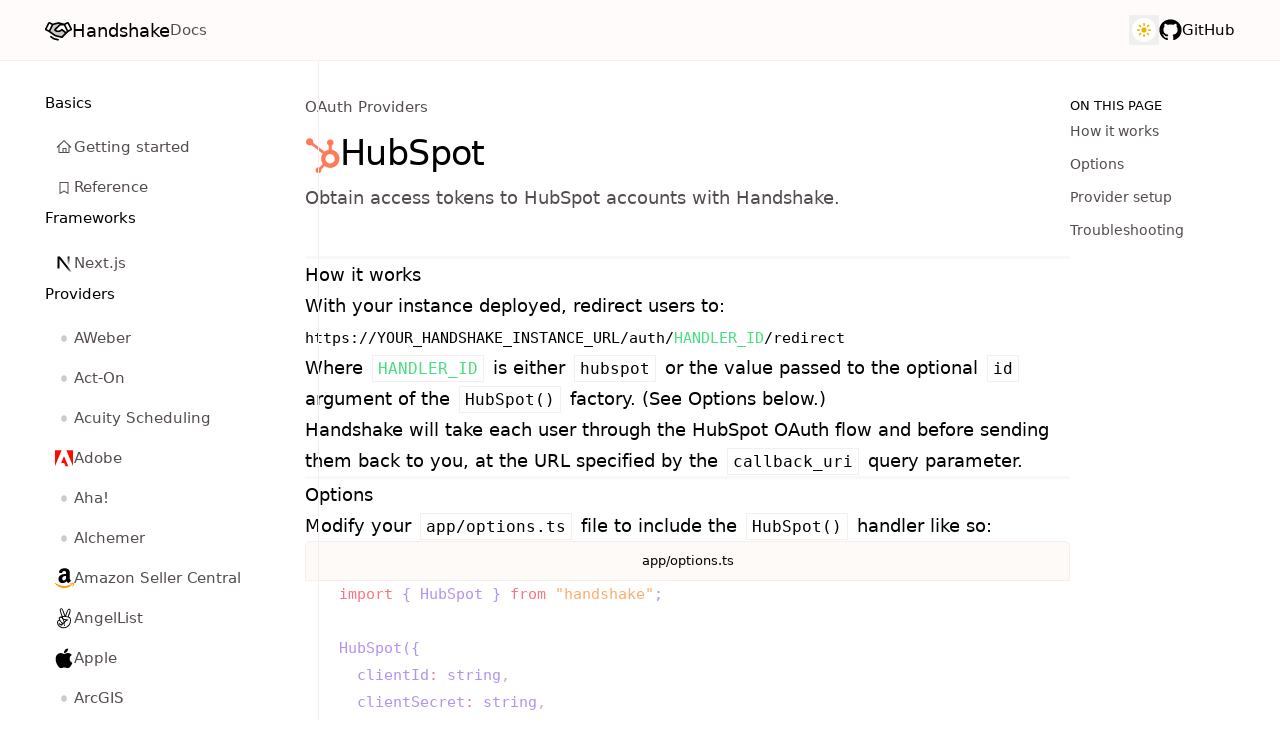

--- FILE ---
content_type: text/html; charset=utf-8
request_url: https://handshake.cool/providers/hubspot
body_size: 25937
content:
<!DOCTYPE html><html lang="en"><head><meta charSet="utf-8"/><meta name="viewport" content="width=device-width, initial-scale=1"/><link rel="preload" as="image" href="/images/next.svg"/><link rel="preload" as="image" href="/images/provider-logos/original/adobe.svg"/><link rel="preload" as="image" href="/images/provider-logos/original/amazon-seller.svg"/><link rel="preload" as="image" href="/images/provider-logos/original/angellist.svg"/><link rel="preload" as="image" href="/images/provider-logos/original/apple.svg"/><link rel="preload" as="image" href="/images/provider-logos/original/asana.svg"/><link rel="preload" as="image" href="/images/provider-logos/original/atlassian.svg"/><link rel="preload" as="image" href="/images/provider-logos/original/auth0.svg"/><link rel="preload" as="image" href="/images/provider-logos/original/autodesk.svg"/><link rel="preload" as="image" href="/images/provider-logos/original/azure-ad.svg"/><link rel="stylesheet" href="/_next/static/css/f5cff4196445c05d.css" data-precedence="next"/><link rel="preload" as="script" fetchPriority="low" href="/_next/static/chunks/webpack-35802d3bbc99b41b.js"/><script src="/_next/static/chunks/b6664465-bb5a7c04e8ee94a2.js" async=""></script><script src="/_next/static/chunks/49-d04ff1b19af28435.js" async=""></script><script src="/_next/static/chunks/main-app-073fa69ecf667345.js" async=""></script><script src="/_next/static/chunks/303-676076c646072d0f.js" async=""></script><script src="/_next/static/chunks/app/layout-9d1e66a19778320e.js" async=""></script><script src="/_next/static/chunks/a79f9f87-3e6f9d03d48fe536.js" async=""></script><script src="/_next/static/chunks/84fbfe7f-97a847342f529a98.js" async=""></script><script src="/_next/static/chunks/884-60033635689516f9.js" async=""></script><script src="/_next/static/chunks/833-64e2ad21959c420a.js" async=""></script><script src="/_next/static/chunks/app/(index)/layout-4d79e80fcc78ad70.js" async=""></script><script src="/_next/static/chunks/97-225ccd76db424f67.js" async=""></script><script src="/_next/static/chunks/app/(docs)/providers/%5Bslug%5D/page-95fba0553538032c.js" async=""></script><script src="/_next/static/chunks/40c5809d-6c4ccfff0adbed31.js" async=""></script><script src="/_next/static/chunks/app/(docs)/layout-3ee161c64defab4b.js" async=""></script><link rel="preload" as="image" href="/images/provider-logos/original/azure-ad-b2c.svg"/><link rel="preload" as="image" href="/images/provider-logos/original/baidu.svg"/><link rel="preload" as="image" href="/images/provider-logos/original/basecamp.svg"/><link rel="preload" as="image" href="/images/provider-logos/original/battlenet.svg"/><link rel="preload" as="image" href="/images/provider-logos/original/beatport.svg"/><link rel="preload" as="image" href="/images/provider-logos/original/bigcommerce.svg"/><link rel="preload" as="image" href="/images/provider-logos/original/bitbucket.svg"/><link rel="preload" as="image" href="/images/provider-logos/original/bitly.svg"/><link rel="preload" as="image" href="/images/provider-logos/original/box.svg"/><link rel="preload" as="image" href="/images/provider-logos/original/buffer.svg"/><link rel="preload" as="image" href="/images/provider-logos/original/campaignmonitor.svg"/><link rel="preload" as="image" href="/images/provider-logos/original/cognito.svg"/><link rel="preload" as="image" href="/images/provider-logos/original/coinbase.svg"/><link rel="preload" as="image" href="/images/provider-logos/original/coursera.svg"/><link rel="preload" as="image" href="/images/provider-logos/original/dailymotion.svg"/><link rel="preload" as="image" href="/images/provider-logos/original/deezer.svg"/><link rel="preload" as="image" href="/images/provider-logos/original/deviantart.svg"/><link rel="preload" as="image" href="/images/provider-logos/original/digitalocean.svg"/><link rel="preload" as="image" href="/images/provider-logos/original/discogs.svg"/><link rel="preload" as="image" href="/images/provider-logos/original/discord.svg"/><link rel="preload" as="image" href="/images/provider-logos/original/disqus.svg"/><link rel="preload" as="image" href="/images/provider-logos/original/docusign.svg"/><link rel="preload" as="image" href="/images/provider-logos/original/dribbble.svg"/><link rel="preload" as="image" href="/images/provider-logos/original/dropbox.svg"/><link rel="preload" as="image" href="/images/provider-logos/original/ebay.svg"/><link rel="preload" as="image" href="/images/provider-logos/original/etsy.svg"/><link rel="preload" as="image" href="/images/provider-logos/original/eventbrite.svg"/><link rel="preload" as="image" href="/images/provider-logos/original/eveonline.svg"/><link rel="preload" as="image" href="/images/provider-logos/original/evernote.svg"/><link rel="preload" as="image" href="/images/provider-logos/original/eyeem.svg"/><link rel="preload" as="image" href="/images/provider-logos/original/facebook.svg"/><link rel="preload" as="image" href="/images/provider-logos/original/faire.svg"/><link rel="preload" as="image" href="/images/provider-logos/original/feedly.svg"/><link rel="preload" as="image" href="/images/provider-logos/original/figma.svg"/><link rel="preload" as="image" href="/images/provider-logos/original/fitbit.svg"/><link rel="preload" as="image" href="/images/provider-logos/original/flickr.svg"/><link rel="preload" as="image" href="/images/provider-logos/original/formstack.svg"/><link rel="preload" as="image" href="/images/provider-logos/original/42-school.svg"/><link rel="preload" as="image" href="/images/provider-logos/original/foursquare.svg"/><link rel="preload" as="image" href="/images/provider-logos/original/freelancer.svg"/><link rel="preload" as="image" href="/images/provider-logos/original/freshbooks.svg"/><link rel="preload" as="image" href="/images/provider-logos/original/fusionauth.svg"/><link rel="preload" as="image" href="/images/provider-logos/original/github.svg"/><link rel="preload" as="image" href="/images/provider-logos/original/gitbook.svg"/><link rel="preload" as="image" href="/images/provider-logos/original/gitlab.svg"/><link rel="preload" as="image" href="/images/provider-logos/original/goodreads.svg"/><link rel="preload" as="image" href="/images/provider-logos/original/google.svg"/><link rel="preload" as="image" href="/images/provider-logos/original/groove.svg"/><link rel="preload" as="image" href="/images/provider-logos/original/gumroad.svg"/><link rel="preload" as="image" href="/images/provider-logos/original/heroku.svg"/><link rel="preload" as="image" href="/images/provider-logos/original/homeaway.svg"/><link rel="preload" as="image" href="/images/provider-logos/original/hootsuite.svg"/><link rel="preload" as="image" href="/images/provider-logos/original/hubspot.svg"/><link rel="preload" as="image" href="/images/provider-logos/original/ibm.svg"/><link rel="preload" as="image" href="/images/provider-logos/original/iconfinder.svg"/><link rel="preload" as="image" href="/images/provider-logos/original/imgur.svg"/><link rel="preload" as="image" href="/images/provider-logos/original/instagram.svg"/><link rel="preload" as="image" href="/images/provider-logos/original/intuit.svg"/><link rel="preload" as="image" href="/images/provider-logos/original/kakao.svg"/><link rel="preload" as="image" href="/images/provider-logos/original/line.svg"/><link rel="preload" as="image" href="/images/provider-logos/original/linkedin.svg"/><link rel="preload" as="image" href="/images/provider-logos/original/livechat.svg"/><link rel="preload" as="image" href="/images/provider-logos/original/logingov.svg"/><link rel="preload" as="image" href="/images/provider-logos/original/lyft.svg"/><link rel="preload" as="image" href="/images/provider-logos/original/mailchimp.svg"/><link rel="preload" as="image" href="/images/provider-logos/original/medium.svg"/><link rel="preload" as="image" href="/images/provider-logos/original/meetup.svg"/><link rel="preload" as="image" href="/images/provider-logos/original/mendeley.svg"/><link rel="preload" as="image" href="/images/provider-logos/original/mention.svg"/><link rel="preload" as="image" href="/images/provider-logos/original/microsoft.svg"/><link rel="preload" as="image" href="/images/provider-logos/original/microsoft-entra-id.svg"/><link rel="preload" as="image" href="/images/provider-logos/original/mixcloud.svg"/><link rel="preload" as="image" href="/images/provider-logos/original/monday.svg"/><link rel="preload" as="image" href="/images/provider-logos/original/naver.svg"/><link rel="preload" as="image" href="/images/provider-logos/original/nest.svg"/><link rel="preload" as="image" href="/images/provider-logos/original/netlify.svg"/><link rel="preload" as="image" href="/images/provider-logos/original/notion.svg"/><link rel="preload" as="image" href="/images/provider-logos/original/nylas.svg"/><link rel="preload" as="image" href="/images/provider-logos/original/okta.svg"/><link rel="preload" as="image" href="/images/provider-logos/original/optimizely.svg"/><link rel="preload" as="image" href="/images/provider-logos/original/osso.svg"/><link rel="preload" as="image" href="/images/provider-logos/original/osu.svg"/><link rel="preload" as="image" href="/images/provider-logos/original/passage.svg"/><link rel="preload" as="image" href="/images/provider-logos/original/patreon.svg"/><link rel="preload" as="image" href="/images/provider-logos/original/paypal.svg"/><link rel="preload" as="image" href="/images/provider-logos/original/pinterest.svg"/><link rel="preload" as="image" href="/images/provider-logos/original/pipedrive.svg"/><link rel="preload" as="image" href="/images/provider-logos/original/plurk.svg"/><link rel="preload" as="image" href="/images/provider-logos/original/pocket.svg"/><link rel="preload" as="image" href="/images/provider-logos/original/podio.svg"/><link rel="preload" as="image" href="/images/provider-logos/original/procore.svg"/><link rel="preload" as="image" href="/images/provider-logos/original/producthunt.svg"/><link rel="preload" as="image" href="/images/provider-logos/original/pushbullet.svg"/><link rel="preload" as="image" href="/images/provider-logos/original/ravelry.svg"/><link rel="preload" as="image" href="/images/provider-logos/original/reddit.svg"/><link rel="preload" as="image" href="/images/provider-logos/original/salesforce.svg"/><link rel="preload" as="image" href="/images/provider-logos/original/shopify.svg"/><link rel="preload" as="image" href="/images/provider-logos/original/slack.svg"/><link rel="preload" as="image" href="/images/provider-logos/original/smugmug.svg"/><link rel="preload" as="image" href="/images/provider-logos/original/snapchat.svg"/><link rel="preload" as="image" href="/images/provider-logos/original/snowflake.svg"/><link rel="preload" as="image" href="/images/provider-logos/original/soundcloud.svg"/><link rel="preload" as="image" href="/images/provider-logos/original/spotify.svg"/><link rel="preload" as="image" href="/images/provider-logos/original/square.svg"/><link rel="preload" as="image" href="/images/provider-logos/original/stackexchange.svg"/><link rel="preload" as="image" href="/images/provider-logos/original/storyblok.svg"/><link rel="preload" as="image" href="/images/provider-logos/original/strava.svg"/><link rel="preload" as="image" href="/images/provider-logos/original/stripe.svg"/><link rel="preload" as="image" href="/images/provider-logos/original/surveymonkey.svg"/><link rel="preload" as="image" href="/images/provider-logos/original/thingiverse.svg"/><link rel="preload" as="image" href="/images/provider-logos/original/tiktok.svg"/><link rel="preload" as="image" href="/images/provider-logos/original/todoist.svg"/><link rel="preload" as="image" href="/images/provider-logos/original/trakt.svg"/><link rel="preload" as="image" href="/images/provider-logos/original/trello.svg"/><link rel="preload" as="image" href="/images/provider-logos/original/trustpilot.svg"/><link rel="preload" as="image" href="/images/provider-logos/original/tumblr.svg"/><link rel="preload" as="image" href="/images/provider-logos/original/twitch.svg"/><link rel="preload" as="image" href="/images/provider-logos/original/twitter.svg"/><link rel="preload" as="image" href="/images/provider-logos/original/typeform.svg"/><link rel="preload" as="image" href="/images/provider-logos/original/uber.svg"/><link rel="preload" as="image" href="/images/provider-logos/original/unbounce.svg"/><link rel="preload" as="image" href="/images/provider-logos/original/underarmour.svg"/><link rel="preload" as="image" href="/images/provider-logos/original/unsplash.svg"/><link rel="preload" as="image" href="/images/provider-logos/original/untappd.svg"/><link rel="preload" as="image" href="/images/provider-logos/original/upwork.svg"/><link rel="preload" as="image" href="/images/provider-logos/original/uservoice.svg"/><link rel="preload" as="image" href="/images/provider-logos/original/venmo.svg"/><link rel="preload" as="image" href="/images/provider-logos/original/vercel.svg"/><link rel="preload" as="image" href="/images/provider-logos/original/vimeo.svg"/><link rel="preload" as="image" href="/images/provider-logos/original/visualstudio.svg"/><link rel="preload" as="image" href="/images/provider-logos/original/vk.svg"/><link rel="preload" as="image" href="/images/provider-logos/original/wechat.svg"/><link rel="preload" as="image" href="/images/provider-logos/original/weibo.svg"/><link rel="preload" as="image" href="/images/provider-logos/original/wikimedia.svg"/><link rel="preload" as="image" href="/images/provider-logos/original/wordpress.svg"/><link rel="preload" as="image" href="/images/provider-logos/original/workos.svg"/><link rel="preload" as="image" href="/images/provider-logos/original/wrike.svg"/><link rel="preload" as="image" href="/images/provider-logos/original/xero.svg"/><link rel="preload" as="image" href="/images/provider-logos/original/xing.svg"/><link rel="preload" as="image" href="/images/provider-logos/original/yahoo.svg"/><link rel="preload" as="image" href="/images/provider-logos/original/yammer.svg"/><link rel="preload" as="image" href="/images/provider-logos/original/yandex.svg"/><link rel="preload" as="image" href="/images/provider-logos/original/zendesk.svg"/><link rel="preload" as="image" href="/images/provider-logos/original/zoho.svg"/><link rel="preload" as="image" href="/images/provider-logos/original/zoom.svg"/><link rel="preload" as="image" href="/images/provider-logos/original/23andme.svg"/><link rel="preload" as="image" href="/images/provider-logos/original/500px.svg"/><link rel="preload" as="image" href="/images/docs/hubspot-redirect.png"/><title>Implement HubSpot OAuth in 5 minutes - Handshake</title><meta name="description" content="Obtain access tokens to HubSpot accounts with Handshake."/><meta property="og:title" content="Implement HubSpot OAuth in 5 minutes - Handshake"/><meta property="og:description" content="Obtain access tokens to HubSpot accounts with Handshake."/><meta property="og:image" content="https://handshake.cool/images/github-preview.png"/><meta name="twitter:card" content="summary_large_image"/><meta name="twitter:creator" content="@feliparagao"/><meta name="twitter:title" content="Implement HubSpot OAuth in 5 minutes - Handshake"/><meta name="twitter:description" content="Obtain access tokens to HubSpot accounts with Handshake."/><meta name="twitter:image" content="https://handshake.cool/images/github-preview.png"/><link rel="icon" href="data:image/svg+xml,&lt;svg xmlns=%22http://www.w3.org/2000/svg%22 viewBox=%220 0 100 100%22&gt;&lt;text y=%22.9em%22 font-size=%2290%22&gt;🤝&lt;/text&gt;&lt;/svg&gt;"/><script src="/_next/static/chunks/polyfills-78c92fac7aa8fdd8.js" noModule=""></script></head><body class="bg-background text-base text-default m-auto selection:bg-fuchsia-300 selection:text-fuchsia-900 lg:min-h-screen"><div class="flex flex-col"><div class="fixed w-full z-20"><nav class="bg-foreground/70 relative backdrop-blur-md border-b"><div class="m-auto flex h-[var(--header-height)] flex-row items-center justify-between px-3 md:px-5 lg:px-10"><a href="/"><h1 class="text-[16px] flex gap-3 items-center"><svg stroke="currentColor" fill="currentColor" stroke-width="0" viewBox="0 0 256 256" class="w-6 h-6 text-contrast" height="1em" width="1em" xmlns="http://www.w3.org/2000/svg"><path d="M200,152l-40,40L96,176,40,136,72.68,70.63,128,56l55.32,14.63L183.6,72H144L98.34,116.29a8,8,0,0,0,1.38,12.42C117.23,139.9,141,139.13,160,120Z" opacity="0.2"></path><path d="M254.3,107.91,228.78,56.85a16,16,0,0,0-21.47-7.15L182.44,62.13,130.05,48.27a8.14,8.14,0,0,0-4.1,0L73.56,62.13,48.69,49.7a16,16,0,0,0-21.47,7.15L1.7,107.9a16,16,0,0,0,7.15,21.47l27,13.51,55.49,39.63a8.06,8.06,0,0,0,2.71,1.25l64,16a8,8,0,0,0,7.6-2.1l55.07-55.08,26.42-13.21a16,16,0,0,0,7.15-21.46Zm-54.89,33.37L165,113.72a8,8,0,0,0-10.68.61C136.51,132.27,116.66,130,104,122L147.24,80h31.81l27.21,54.41ZM41.53,64,62,74.22,36.43,125.27,16,115.06Zm116,119.13L99.42,168.61l-49.2-35.14,28-56L128,64.28l9.8,2.59-45,43.68-.08.09a16,16,0,0,0,2.72,24.81c20.56,13.13,45.37,11,64.91-5L188,152.66Zm62-57.87-25.52-51L214.47,64,240,115.06Zm-87.75,92.67a8,8,0,0,1-7.75,6.06,8.13,8.13,0,0,1-1.95-.24L80.41,213.33a7.89,7.89,0,0,1-2.71-1.25L51.35,193.26a8,8,0,0,1,9.3-13l25.11,17.94L126,208.24A8,8,0,0,1,131.82,217.94Z"></path></svg><span class="text-contrast text-[18px] font-medium">Handshake</span><span class="relative block text-base leading-normal">Docs</span></h1></a><div class="flex flex-row gap-6 items-center"><button class="relative inline-flex shrink-0 cursor-pointer border-2 border-transparent focus:outline-none focus-visible:ring-2 focus-visible:ring-white focus-visible:ring-opacity-75"><span class="sr-only">Switch theme</span><span aria-hidden="true" class=" border bg-background p-[5px] pointer-events-none inline-block h-[26px] w-[26px] transform rounded-full ring-0 transition-transform duration-200 ease-in-out"><svg xmlns="http://www.w3.org/2000/svg" viewBox="0 0 16 16" class="dark:hidden"><path class="fill-yellow-500" d="M3.828 5.243L2.343 3.757a1 1 0 011.414-1.414l1.486 1.485a5.027 5.027 0 00-1.415 1.415zM7 3.1V1a1 1 0 112 0v2.1a5.023 5.023 0 00-2 0zm3.757.728l1.486-1.485a1 1 0 111.414 1.414l-1.485 1.486a5.027 5.027 0 00-1.415-1.415zM12.9 7H15a1 1 0 010 2h-2.1a5.023 5.023 0 000-2zm-.728 3.757l1.485 1.486a1 1 0 11-1.414 1.414l-1.486-1.485a5.027 5.027 0 001.415-1.415zM9 12.9V15a1 1 0 01-2 0v-2.1a5.023 5.023 0 002 0zm-3.757-.728l-1.486 1.485a1 1 0 01-1.414-1.414l1.485-1.486a5.027 5.027 0 001.415 1.415zM3.1 9H1a1 1 0 110-2h2.1a5.023 5.023 0 000 2zM8 11a3 3 0 110-6 3 3 0 010 6z" fill-rule="evenodd"></path></svg><svg xmlns="http://www.w3.org/2000/svg" viewBox="0 0 16 16" class="hidden dark:block"><path class="fill-white" d="M7.914 0a6.874 6.874 0 00-1.26 3.972c0 3.875 3.213 7.017 7.178 7.017.943 0 1.843-.178 2.668-.5C15.423 13.688 12.34 16 8.704 16 4.174 16 .5 12.41.5 7.982.5 3.814 3.754.389 7.914 0z" fill-rule="evenodd"></path></svg></span></button><a href="https://github.com/fiberinc/handshake" target="_blank" class="text-contrast flex gap-2 items-center"><svg width="15" height="15" viewBox="0 0 15 15" fill="none" xmlns="http://www.w3.org/2000/svg" class="w-5 h-5"><path d="M7.49933 0.25C3.49635 0.25 0.25 3.49593 0.25 7.50024C0.25 10.703 2.32715 13.4206 5.2081 14.3797C5.57084 14.446 5.70302 14.2222 5.70302 14.0299C5.70302 13.8576 5.69679 13.4019 5.69323 12.797C3.67661 13.235 3.25112 11.825 3.25112 11.825C2.92132 10.9874 2.44599 10.7644 2.44599 10.7644C1.78773 10.3149 2.49584 10.3238 2.49584 10.3238C3.22353 10.375 3.60629 11.0711 3.60629 11.0711C4.25298 12.1788 5.30335 11.8588 5.71638 11.6732C5.78225 11.205 5.96962 10.8854 6.17658 10.7043C4.56675 10.5209 2.87415 9.89918 2.87415 7.12104C2.87415 6.32925 3.15677 5.68257 3.62053 5.17563C3.54576 4.99226 3.29697 4.25521 3.69174 3.25691C3.69174 3.25691 4.30015 3.06196 5.68522 3.99973C6.26337 3.83906 6.8838 3.75895 7.50022 3.75583C8.1162 3.75895 8.73619 3.83906 9.31523 3.99973C10.6994 3.06196 11.3069 3.25691 11.3069 3.25691C11.7026 4.25521 11.4538 4.99226 11.3795 5.17563C11.8441 5.68257 12.1245 6.32925 12.1245 7.12104C12.1245 9.9063 10.4292 10.5192 8.81452 10.6985C9.07444 10.9224 9.30633 11.3648 9.30633 12.0413C9.30633 13.0102 9.29742 13.7922 9.29742 14.0299C9.29742 14.2239 9.42828 14.4496 9.79591 14.3788C12.6746 13.4179 14.75 10.7025 14.75 7.50024C14.75 3.49593 11.5036 0.25 7.49933 0.25Z" fill="currentColor" fill-rule="evenodd" clip-rule="evenodd"></path></svg>GitHub</a></div></div></nav></div><div class="h-[var(--header-height)]"></div><div class="flex flex-row -h-[100vh] gap-12 justify-start items-start"><aside class="w-[260px] bottom-16 h-full grow-0 flex border-r "><div class="pt-0 block max-h-[calc(100vh_-_var(--header-height))] z-10 overflow-scroll fixed border-r"><div class="p-7 pl-10 pb-0"><div class="flex flex-col gap-8 max-w-full"><section class="flex flex-col"><span class="relative block text-base leading-normal font-normal mb-3 text-contrast">Basics</span><ul class="flex flex-col gap-0"><a href="/basics"><div class="flex flex-row items-center justify-start gap-3 p-2 h-[40px] group w-full rounded-md"><div class="w-[20px] flex justify-center shrink-0"><svg width="15" height="15" viewBox="0 0 15 15" fill="none" xmlns="http://www.w3.org/2000/svg" class="w-4"><path d="M7.07926 0.222253C7.31275 -0.007434 7.6873 -0.007434 7.92079 0.222253L14.6708 6.86227C14.907 7.09465 14.9101 7.47453 14.6778 7.71076C14.4454 7.947 14.0655 7.95012 13.8293 7.71773L13 6.90201V12.5C13 12.7761 12.7762 13 12.5 13H2.50002C2.22388 13 2.00002 12.7761 2.00002 12.5V6.90201L1.17079 7.71773C0.934558 7.95012 0.554672 7.947 0.32229 7.71076C0.0899079 7.47453 0.0930283 7.09465 0.32926 6.86227L7.07926 0.222253ZM7.50002 1.49163L12 5.91831V12H10V8.49999C10 8.22385 9.77617 7.99999 9.50002 7.99999H6.50002C6.22388 7.99999 6.00002 8.22385 6.00002 8.49999V12H3.00002V5.91831L7.50002 1.49163ZM7.00002 12H9.00002V8.99999H7.00002V12Z" fill="currentColor" fill-rule="evenodd" clip-rule="evenodd"></path></svg></div><div class="overflow-hidden"><span class="relative block text-base leading-normal transition group-hover:text-contrast overflow-hidden whitespace-nowrap text-ellipsis">Getting started</span></div></div></a><a href="/reference"><div class="flex flex-row items-center justify-start gap-3 p-2 h-[40px] group w-full rounded-md"><div class="w-[20px] flex justify-center shrink-0"><svg width="15" height="15" viewBox="0 0 15 15" fill="none" xmlns="http://www.w3.org/2000/svg" class="w-4"><path d="M3 2.5C3 2.22386 3.22386 2 3.5 2H11.5C11.7761 2 12 2.22386 12 2.5V13.5C12 13.6818 11.9014 13.8492 11.7424 13.9373C11.5834 14.0254 11.3891 14.0203 11.235 13.924L7.5 11.5896L3.765 13.924C3.61087 14.0203 3.41659 14.0254 3.25762 13.9373C3.09864 13.8492 3 13.6818 3 13.5V2.5ZM4 3V12.5979L6.97 10.7416C7.29427 10.539 7.70573 10.539 8.03 10.7416L11 12.5979V3H4Z" fill="currentColor" fill-rule="evenodd" clip-rule="evenodd"></path></svg></div><div class="overflow-hidden"><span class="relative block text-base leading-normal transition group-hover:text-contrast overflow-hidden whitespace-nowrap text-ellipsis">Reference</span></div></div></a></ul></section><section class="flex flex-col"><span class="relative block text-base leading-normal font-normal mb-3 text-contrast">Frameworks</span><ul class="flex flex-col gap-0"><a href="/frameworks/next"><div class="flex flex-row items-center justify-start gap-3 p-2 h-[40px] group w-full rounded-md"><div class="w-[20px] flex justify-center shrink-0"><img src="/images/next.svg" width="50" alt="Next.js logo"/></div><div class="overflow-hidden"><span class="relative block text-base leading-normal transition group-hover:text-contrast overflow-hidden whitespace-nowrap text-ellipsis">Next.js</span></div></div></a></ul></section><section class="flex flex-col"><span class="relative block text-base leading-normal font-normal mb-3 text-contrast">Providers</span><ul class="flex flex-col gap-0"><li><a href="/providers/aweber"><div class="flex flex-row items-center justify-start gap-3 p-2 h-[40px] group w-full rounded-md"><div class="w-[20px] flex justify-center shrink-0"><svg stroke="currentColor" fill="currentColor" stroke-width="0" viewBox="0 0 512 512" class="w-1.5 opacity-30" height="1em" width="1em" xmlns="http://www.w3.org/2000/svg"><path d="M256 8C119 8 8 119 8 256s111 248 248 248 248-111 248-248S393 8 256 8z"></path></svg></div><div class="overflow-hidden"><span class="relative block text-base leading-normal transition group-hover:text-contrast overflow-hidden whitespace-nowrap text-ellipsis">AWeber</span></div></div></a></li><li><a href="/providers/acton"><div class="flex flex-row items-center justify-start gap-3 p-2 h-[40px] group w-full rounded-md"><div class="w-[20px] flex justify-center shrink-0"><svg stroke="currentColor" fill="currentColor" stroke-width="0" viewBox="0 0 512 512" class="w-1.5 opacity-30" height="1em" width="1em" xmlns="http://www.w3.org/2000/svg"><path d="M256 8C119 8 8 119 8 256s111 248 248 248 248-111 248-248S393 8 256 8z"></path></svg></div><div class="overflow-hidden"><span class="relative block text-base leading-normal transition group-hover:text-contrast overflow-hidden whitespace-nowrap text-ellipsis">Act-On</span></div></div></a></li><li><a href="/providers/acuityscheduling"><div class="flex flex-row items-center justify-start gap-3 p-2 h-[40px] group w-full rounded-md"><div class="w-[20px] flex justify-center shrink-0"><svg stroke="currentColor" fill="currentColor" stroke-width="0" viewBox="0 0 512 512" class="w-1.5 opacity-30" height="1em" width="1em" xmlns="http://www.w3.org/2000/svg"><path d="M256 8C119 8 8 119 8 256s111 248 248 248 248-111 248-248S393 8 256 8z"></path></svg></div><div class="overflow-hidden"><span class="relative block text-base leading-normal transition group-hover:text-contrast overflow-hidden whitespace-nowrap text-ellipsis">Acuity Scheduling</span></div></div></a></li><li><a href="/providers/adobe"><div class="flex flex-row items-center justify-start gap-3 p-2 h-[40px] group w-full rounded-md"><div class="w-[20px] flex justify-center shrink-0"><img src="/images/provider-logos/original/adobe.svg" alt="Logo for adobe" class="w-5 h-5"/></div><div class="overflow-hidden"><span class="relative block text-base leading-normal transition group-hover:text-contrast overflow-hidden whitespace-nowrap text-ellipsis">Adobe</span></div></div></a></li><li><a href="/providers/aha"><div class="flex flex-row items-center justify-start gap-3 p-2 h-[40px] group w-full rounded-md"><div class="w-[20px] flex justify-center shrink-0"><svg stroke="currentColor" fill="currentColor" stroke-width="0" viewBox="0 0 512 512" class="w-1.5 opacity-30" height="1em" width="1em" xmlns="http://www.w3.org/2000/svg"><path d="M256 8C119 8 8 119 8 256s111 248 248 248 248-111 248-248S393 8 256 8z"></path></svg></div><div class="overflow-hidden"><span class="relative block text-base leading-normal transition group-hover:text-contrast overflow-hidden whitespace-nowrap text-ellipsis">Aha!</span></div></div></a></li><li><a href="/providers/alchemer"><div class="flex flex-row items-center justify-start gap-3 p-2 h-[40px] group w-full rounded-md"><div class="w-[20px] flex justify-center shrink-0"><svg stroke="currentColor" fill="currentColor" stroke-width="0" viewBox="0 0 512 512" class="w-1.5 opacity-30" height="1em" width="1em" xmlns="http://www.w3.org/2000/svg"><path d="M256 8C119 8 8 119 8 256s111 248 248 248 248-111 248-248S393 8 256 8z"></path></svg></div><div class="overflow-hidden"><span class="relative block text-base leading-normal transition group-hover:text-contrast overflow-hidden whitespace-nowrap text-ellipsis">Alchemer</span></div></div></a></li><li><a href="/providers/amazon-seller"><div class="flex flex-row items-center justify-start gap-3 p-2 h-[40px] group w-full rounded-md"><div class="w-[20px] flex justify-center shrink-0"><img src="/images/provider-logos/original/amazon-seller.svg" alt="Logo for amazon-seller" class="w-5 h-5"/></div><div class="overflow-hidden"><span class="relative block text-base leading-normal transition group-hover:text-contrast overflow-hidden whitespace-nowrap text-ellipsis">Amazon Seller Central</span></div></div></a></li><li><a href="/providers/angellist"><div class="flex flex-row items-center justify-start gap-3 p-2 h-[40px] group w-full rounded-md"><div class="w-[20px] flex justify-center shrink-0"><img src="/images/provider-logos/original/angellist.svg" alt="Logo for angellist" class="w-5 h-5"/></div><div class="overflow-hidden"><span class="relative block text-base leading-normal transition group-hover:text-contrast overflow-hidden whitespace-nowrap text-ellipsis">AngelList</span></div></div></a></li><li><a href="/providers/apple"><div class="flex flex-row items-center justify-start gap-3 p-2 h-[40px] group w-full rounded-md"><div class="w-[20px] flex justify-center shrink-0"><img src="/images/provider-logos/original/apple.svg" alt="Logo for apple" class="w-5 h-5"/></div><div class="overflow-hidden"><span class="relative block text-base leading-normal transition group-hover:text-contrast overflow-hidden whitespace-nowrap text-ellipsis">Apple</span></div></div></a></li><li><a href="/providers/arcgis"><div class="flex flex-row items-center justify-start gap-3 p-2 h-[40px] group w-full rounded-md"><div class="w-[20px] flex justify-center shrink-0"><svg stroke="currentColor" fill="currentColor" stroke-width="0" viewBox="0 0 512 512" class="w-1.5 opacity-30" height="1em" width="1em" xmlns="http://www.w3.org/2000/svg"><path d="M256 8C119 8 8 119 8 256s111 248 248 248 248-111 248-248S393 8 256 8z"></path></svg></div><div class="overflow-hidden"><span class="relative block text-base leading-normal transition group-hover:text-contrast overflow-hidden whitespace-nowrap text-ellipsis">ArcGIS</span></div></div></a></li><li><a href="/providers/asana"><div class="flex flex-row items-center justify-start gap-3 p-2 h-[40px] group w-full rounded-md"><div class="w-[20px] flex justify-center shrink-0"><img src="/images/provider-logos/original/asana.svg" alt="Logo for asana" class="w-5 h-5"/></div><div class="overflow-hidden"><span class="relative block text-base leading-normal transition group-hover:text-contrast overflow-hidden whitespace-nowrap text-ellipsis">Asana</span></div></div></a></li><li><a href="/providers/assembla"><div class="flex flex-row items-center justify-start gap-3 p-2 h-[40px] group w-full rounded-md"><div class="w-[20px] flex justify-center shrink-0"><svg stroke="currentColor" fill="currentColor" stroke-width="0" viewBox="0 0 512 512" class="w-1.5 opacity-30" height="1em" width="1em" xmlns="http://www.w3.org/2000/svg"><path d="M256 8C119 8 8 119 8 256s111 248 248 248 248-111 248-248S393 8 256 8z"></path></svg></div><div class="overflow-hidden"><span class="relative block text-base leading-normal transition group-hover:text-contrast overflow-hidden whitespace-nowrap text-ellipsis">Assembla</span></div></div></a></li><li><a href="/providers/atlassian"><div class="flex flex-row items-center justify-start gap-3 p-2 h-[40px] group w-full rounded-md"><div class="w-[20px] flex justify-center shrink-0"><img src="/images/provider-logos/original/atlassian.svg" alt="Logo for atlassian" class="w-5 h-5"/></div><div class="overflow-hidden"><span class="relative block text-base leading-normal transition group-hover:text-contrast overflow-hidden whitespace-nowrap text-ellipsis">Atlassian</span></div></div></a></li><li><a href="/providers/auth0"><div class="flex flex-row items-center justify-start gap-3 p-2 h-[40px] group w-full rounded-md"><div class="w-[20px] flex justify-center shrink-0"><img src="/images/provider-logos/original/auth0.svg" alt="Logo for auth0" class="w-5 h-5"/></div><div class="overflow-hidden"><span class="relative block text-base leading-normal transition group-hover:text-contrast overflow-hidden whitespace-nowrap text-ellipsis">Auth0</span></div></div></a></li><li><a href="/providers/authing"><div class="flex flex-row items-center justify-start gap-3 p-2 h-[40px] group w-full rounded-md"><div class="w-[20px] flex justify-center shrink-0"><svg stroke="currentColor" fill="currentColor" stroke-width="0" viewBox="0 0 512 512" class="w-1.5 opacity-30" height="1em" width="1em" xmlns="http://www.w3.org/2000/svg"><path d="M256 8C119 8 8 119 8 256s111 248 248 248 248-111 248-248S393 8 256 8z"></path></svg></div><div class="overflow-hidden"><span class="relative block text-base leading-normal transition group-hover:text-contrast overflow-hidden whitespace-nowrap text-ellipsis">Authing</span></div></div></a></li><li><a href="/providers/autodesk"><div class="flex flex-row items-center justify-start gap-3 p-2 h-[40px] group w-full rounded-md"><div class="w-[20px] flex justify-center shrink-0"><img src="/images/provider-logos/original/autodesk.svg" alt="Logo for autodesk" class="w-5 h-5"/></div><div class="overflow-hidden"><span class="relative block text-base leading-normal transition group-hover:text-contrast overflow-hidden whitespace-nowrap text-ellipsis">Autodesk</span></div></div></a></li><li><a href="/providers/axosoft"><div class="flex flex-row items-center justify-start gap-3 p-2 h-[40px] group w-full rounded-md"><div class="w-[20px] flex justify-center shrink-0"><svg stroke="currentColor" fill="currentColor" stroke-width="0" viewBox="0 0 512 512" class="w-1.5 opacity-30" height="1em" width="1em" xmlns="http://www.w3.org/2000/svg"><path d="M256 8C119 8 8 119 8 256s111 248 248 248 248-111 248-248S393 8 256 8z"></path></svg></div><div class="overflow-hidden"><span class="relative block text-base leading-normal transition group-hover:text-contrast overflow-hidden whitespace-nowrap text-ellipsis">Axosoft</span></div></div></a></li><li><a href="/providers/azure-ad"><div class="flex flex-row items-center justify-start gap-3 p-2 h-[40px] group w-full rounded-md"><div class="w-[20px] flex justify-center shrink-0"><img src="/images/provider-logos/original/azure-ad.svg" alt="Logo for azure-ad" class="w-5 h-5"/></div><div class="overflow-hidden"><span class="relative block text-base leading-normal transition group-hover:text-contrast overflow-hidden whitespace-nowrap text-ellipsis">Azure Active Directory</span></div></div></a></li><li><a href="/providers/azure-ad-b2c"><div class="flex flex-row items-center justify-start gap-3 p-2 h-[40px] group w-full rounded-md"><div class="w-[20px] flex justify-center shrink-0"><img src="/images/provider-logos/original/azure-ad-b2c.svg" alt="Logo for azure-ad-b2c" class="w-5 h-5"/></div><div class="overflow-hidden"><span class="relative block text-base leading-normal transition group-hover:text-contrast overflow-hidden whitespace-nowrap text-ellipsis">Azure Active Directory B2C</span></div></div></a></li><li><a href="/providers/baidu"><div class="flex flex-row items-center justify-start gap-3 p-2 h-[40px] group w-full rounded-md"><div class="w-[20px] flex justify-center shrink-0"><img src="/images/provider-logos/original/baidu.svg" alt="Logo for baidu" class="w-5 h-5"/></div><div class="overflow-hidden"><span class="relative block text-base leading-normal transition group-hover:text-contrast overflow-hidden whitespace-nowrap text-ellipsis">Baidu</span></div></div></a></li><li><a href="/providers/basecamp"><div class="flex flex-row items-center justify-start gap-3 p-2 h-[40px] group w-full rounded-md"><div class="w-[20px] flex justify-center shrink-0"><img src="/images/provider-logos/original/basecamp.svg" alt="Logo for basecamp" class="w-5 h-5"/></div><div class="overflow-hidden"><span class="relative block text-base leading-normal transition group-hover:text-contrast overflow-hidden whitespace-nowrap text-ellipsis">Basecamp</span></div></div></a></li><li><a href="/providers/battlenet"><div class="flex flex-row items-center justify-start gap-3 p-2 h-[40px] group w-full rounded-md"><div class="w-[20px] flex justify-center shrink-0"><img src="/images/provider-logos/original/battlenet.svg" alt="Logo for battlenet" class="w-5 h-5"/></div><div class="overflow-hidden"><span class="relative block text-base leading-normal transition group-hover:text-contrast overflow-hidden whitespace-nowrap text-ellipsis">Battle.net</span></div></div></a></li><li><a href="/providers/beatport"><div class="flex flex-row items-center justify-start gap-3 p-2 h-[40px] group w-full rounded-md"><div class="w-[20px] flex justify-center shrink-0"><img src="/images/provider-logos/original/beatport.svg" alt="Logo for beatport" class="w-5 h-5"/></div><div class="overflow-hidden"><span class="relative block text-base leading-normal transition group-hover:text-contrast overflow-hidden whitespace-nowrap text-ellipsis">Beatport</span></div></div></a></li><li><a href="/providers/bigcommerce"><div class="flex flex-row items-center justify-start gap-3 p-2 h-[40px] group w-full rounded-md"><div class="w-[20px] flex justify-center shrink-0"><img src="/images/provider-logos/original/bigcommerce.svg" alt="Logo for bigcommerce" class="w-5 h-5"/></div><div class="overflow-hidden"><span class="relative block text-base leading-normal transition group-hover:text-contrast overflow-hidden whitespace-nowrap text-ellipsis">BigCommerce</span></div></div></a></li><li><a href="/providers/bitbucket"><div class="flex flex-row items-center justify-start gap-3 p-2 h-[40px] group w-full rounded-md"><div class="w-[20px] flex justify-center shrink-0"><img src="/images/provider-logos/original/bitbucket.svg" alt="Logo for bitbucket" class="w-5 h-5"/></div><div class="overflow-hidden"><span class="relative block text-base leading-normal transition group-hover:text-contrast overflow-hidden whitespace-nowrap text-ellipsis">Bitbucket</span></div></div></a></li><li><a href="/providers/bitly"><div class="flex flex-row items-center justify-start gap-3 p-2 h-[40px] group w-full rounded-md"><div class="w-[20px] flex justify-center shrink-0"><img src="/images/provider-logos/original/bitly.svg" alt="Logo for bitly" class="w-5 h-5"/></div><div class="overflow-hidden"><span class="relative block text-base leading-normal transition group-hover:text-contrast overflow-hidden whitespace-nowrap text-ellipsis">Bitly</span></div></div></a></li><li><a href="/providers/box"><div class="flex flex-row items-center justify-start gap-3 p-2 h-[40px] group w-full rounded-md"><div class="w-[20px] flex justify-center shrink-0"><img src="/images/provider-logos/original/box.svg" alt="Logo for box" class="w-5 h-5"/></div><div class="overflow-hidden"><span class="relative block text-base leading-normal transition group-hover:text-contrast overflow-hidden whitespace-nowrap text-ellipsis">Box</span></div></div></a></li><li><a href="/providers/buffer"><div class="flex flex-row items-center justify-start gap-3 p-2 h-[40px] group w-full rounded-md"><div class="w-[20px] flex justify-center shrink-0"><img src="/images/provider-logos/original/buffer.svg" alt="Logo for buffer" class="w-5 h-5"/></div><div class="overflow-hidden"><span class="relative block text-base leading-normal transition group-hover:text-contrast overflow-hidden whitespace-nowrap text-ellipsis">Buffer</span></div></div></a></li><li><a href="/providers/bungie"><div class="flex flex-row items-center justify-start gap-3 p-2 h-[40px] group w-full rounded-md"><div class="w-[20px] flex justify-center shrink-0"><svg stroke="currentColor" fill="currentColor" stroke-width="0" viewBox="0 0 512 512" class="w-1.5 opacity-30" height="1em" width="1em" xmlns="http://www.w3.org/2000/svg"><path d="M256 8C119 8 8 119 8 256s111 248 248 248 248-111 248-248S393 8 256 8z"></path></svg></div><div class="overflow-hidden"><span class="relative block text-base leading-normal transition group-hover:text-contrast overflow-hidden whitespace-nowrap text-ellipsis">Bungie</span></div></div></a></li><li><a href="/providers/cas"><div class="flex flex-row items-center justify-start gap-3 p-2 h-[40px] group w-full rounded-md"><div class="w-[20px] flex justify-center shrink-0"><svg stroke="currentColor" fill="currentColor" stroke-width="0" viewBox="0 0 512 512" class="w-1.5 opacity-30" height="1em" width="1em" xmlns="http://www.w3.org/2000/svg"><path d="M256 8C119 8 8 119 8 256s111 248 248 248 248-111 248-248S393 8 256 8z"></path></svg></div><div class="overflow-hidden"><span class="relative block text-base leading-normal transition group-hover:text-contrast overflow-hidden whitespace-nowrap text-ellipsis">CAS</span></div></div></a></li><li><a href="/providers/campaignmonitor"><div class="flex flex-row items-center justify-start gap-3 p-2 h-[40px] group w-full rounded-md"><div class="w-[20px] flex justify-center shrink-0"><img src="/images/provider-logos/original/campaignmonitor.svg" alt="Logo for campaignmonitor" class="w-5 h-5"/></div><div class="overflow-hidden"><span class="relative block text-base leading-normal transition group-hover:text-contrast overflow-hidden whitespace-nowrap text-ellipsis">Campaign Monitor</span></div></div></a></li><li><a href="/providers/clio"><div class="flex flex-row items-center justify-start gap-3 p-2 h-[40px] group w-full rounded-md"><div class="w-[20px] flex justify-center shrink-0"><svg stroke="currentColor" fill="currentColor" stroke-width="0" viewBox="0 0 512 512" class="w-1.5 opacity-30" height="1em" width="1em" xmlns="http://www.w3.org/2000/svg"><path d="M256 8C119 8 8 119 8 256s111 248 248 248 248-111 248-248S393 8 256 8z"></path></svg></div><div class="overflow-hidden"><span class="relative block text-base leading-normal transition group-hover:text-contrast overflow-hidden whitespace-nowrap text-ellipsis">Clio</span></div></div></a></li><li><a href="/providers/cognito"><div class="flex flex-row items-center justify-start gap-3 p-2 h-[40px] group w-full rounded-md"><div class="w-[20px] flex justify-center shrink-0"><img src="/images/provider-logos/original/cognito.svg" alt="Logo for cognito" class="w-5 h-5"/></div><div class="overflow-hidden"><span class="relative block text-base leading-normal transition group-hover:text-contrast overflow-hidden whitespace-nowrap text-ellipsis">Cognito</span></div></div></a></li><li><a href="/providers/coinbase"><div class="flex flex-row items-center justify-start gap-3 p-2 h-[40px] group w-full rounded-md"><div class="w-[20px] flex justify-center shrink-0"><img src="/images/provider-logos/original/coinbase.svg" alt="Logo for coinbase" class="w-5 h-5"/></div><div class="overflow-hidden"><span class="relative block text-base leading-normal transition group-hover:text-contrast overflow-hidden whitespace-nowrap text-ellipsis">Coinbase</span></div></div></a></li><li><a href="/providers/concur"><div class="flex flex-row items-center justify-start gap-3 p-2 h-[40px] group w-full rounded-md"><div class="w-[20px] flex justify-center shrink-0"><svg stroke="currentColor" fill="currentColor" stroke-width="0" viewBox="0 0 512 512" class="w-1.5 opacity-30" height="1em" width="1em" xmlns="http://www.w3.org/2000/svg"><path d="M256 8C119 8 8 119 8 256s111 248 248 248 248-111 248-248S393 8 256 8z"></path></svg></div><div class="overflow-hidden"><span class="relative block text-base leading-normal transition group-hover:text-contrast overflow-hidden whitespace-nowrap text-ellipsis">Concur</span></div></div></a></li><li><a href="/providers/constantcontact"><div class="flex flex-row items-center justify-start gap-3 p-2 h-[40px] group w-full rounded-md"><div class="w-[20px] flex justify-center shrink-0"><svg stroke="currentColor" fill="currentColor" stroke-width="0" viewBox="0 0 512 512" class="w-1.5 opacity-30" height="1em" width="1em" xmlns="http://www.w3.org/2000/svg"><path d="M256 8C119 8 8 119 8 256s111 248 248 248 248-111 248-248S393 8 256 8z"></path></svg></div><div class="overflow-hidden"><span class="relative block text-base leading-normal transition group-hover:text-contrast overflow-hidden whitespace-nowrap text-ellipsis">Constant Contact</span></div></div></a></li><li><a href="/providers/coursera"><div class="flex flex-row items-center justify-start gap-3 p-2 h-[40px] group w-full rounded-md"><div class="w-[20px] flex justify-center shrink-0"><img src="/images/provider-logos/original/coursera.svg" alt="Logo for coursera" class="w-5 h-5"/></div><div class="overflow-hidden"><span class="relative block text-base leading-normal transition group-hover:text-contrast overflow-hidden whitespace-nowrap text-ellipsis">Coursera</span></div></div></a></li><li><a href="/providers/crossid"><div class="flex flex-row items-center justify-start gap-3 p-2 h-[40px] group w-full rounded-md"><div class="w-[20px] flex justify-center shrink-0"><svg stroke="currentColor" fill="currentColor" stroke-width="0" viewBox="0 0 512 512" class="w-1.5 opacity-30" height="1em" width="1em" xmlns="http://www.w3.org/2000/svg"><path d="M256 8C119 8 8 119 8 256s111 248 248 248 248-111 248-248S393 8 256 8z"></path></svg></div><div class="overflow-hidden"><span class="relative block text-base leading-normal transition group-hover:text-contrast overflow-hidden whitespace-nowrap text-ellipsis">CrossID</span></div></div></a></li><li><a href="/providers/dailymotion"><div class="flex flex-row items-center justify-start gap-3 p-2 h-[40px] group w-full rounded-md"><div class="w-[20px] flex justify-center shrink-0"><img src="/images/provider-logos/original/dailymotion.svg" alt="Logo for dailymotion" class="w-5 h-5"/></div><div class="overflow-hidden"><span class="relative block text-base leading-normal transition group-hover:text-contrast overflow-hidden whitespace-nowrap text-ellipsis">Dailymotion</span></div></div></a></li><li><a href="/providers/deezer"><div class="flex flex-row items-center justify-start gap-3 p-2 h-[40px] group w-full rounded-md"><div class="w-[20px] flex justify-center shrink-0"><img src="/images/provider-logos/original/deezer.svg" alt="Logo for deezer" class="w-5 h-5"/></div><div class="overflow-hidden"><span class="relative block text-base leading-normal transition group-hover:text-contrast overflow-hidden whitespace-nowrap text-ellipsis">Deezer</span></div></div></a></li><li><a href="/providers/delivery"><div class="flex flex-row items-center justify-start gap-3 p-2 h-[40px] group w-full rounded-md"><div class="w-[20px] flex justify-center shrink-0"><svg stroke="currentColor" fill="currentColor" stroke-width="0" viewBox="0 0 512 512" class="w-1.5 opacity-30" height="1em" width="1em" xmlns="http://www.w3.org/2000/svg"><path d="M256 8C119 8 8 119 8 256s111 248 248 248 248-111 248-248S393 8 256 8z"></path></svg></div><div class="overflow-hidden"><span class="relative block text-base leading-normal transition group-hover:text-contrast overflow-hidden whitespace-nowrap text-ellipsis">Delivery</span></div></div></a></li><li><a href="/providers/deputy"><div class="flex flex-row items-center justify-start gap-3 p-2 h-[40px] group w-full rounded-md"><div class="w-[20px] flex justify-center shrink-0"><svg stroke="currentColor" fill="currentColor" stroke-width="0" viewBox="0 0 512 512" class="w-1.5 opacity-30" height="1em" width="1em" xmlns="http://www.w3.org/2000/svg"><path d="M256 8C119 8 8 119 8 256s111 248 248 248 248-111 248-248S393 8 256 8z"></path></svg></div><div class="overflow-hidden"><span class="relative block text-base leading-normal transition group-hover:text-contrast overflow-hidden whitespace-nowrap text-ellipsis">Deputy</span></div></div></a></li><li><a href="/providers/deviantart"><div class="flex flex-row items-center justify-start gap-3 p-2 h-[40px] group w-full rounded-md"><div class="w-[20px] flex justify-center shrink-0"><img src="/images/provider-logos/original/deviantart.svg" alt="Logo for deviantart" class="w-5 h-5"/></div><div class="overflow-hidden"><span class="relative block text-base leading-normal transition group-hover:text-contrast overflow-hidden whitespace-nowrap text-ellipsis">DeviantArt</span></div></div></a></li><li><a href="/providers/digitalocean"><div class="flex flex-row items-center justify-start gap-3 p-2 h-[40px] group w-full rounded-md"><div class="w-[20px] flex justify-center shrink-0"><img src="/images/provider-logos/original/digitalocean.svg" alt="Logo for digitalocean" class="w-5 h-5"/></div><div class="overflow-hidden"><span class="relative block text-base leading-normal transition group-hover:text-contrast overflow-hidden whitespace-nowrap text-ellipsis">DigitalOcean</span></div></div></a></li><li><a href="/providers/discogs"><div class="flex flex-row items-center justify-start gap-3 p-2 h-[40px] group w-full rounded-md"><div class="w-[20px] flex justify-center shrink-0"><img src="/images/provider-logos/original/discogs.svg" alt="Logo for discogs" class="w-5 h-5"/></div><div class="overflow-hidden"><span class="relative block text-base leading-normal transition group-hover:text-contrast overflow-hidden whitespace-nowrap text-ellipsis">Discogs</span></div></div></a></li><li><a href="/providers/discord"><div class="flex flex-row items-center justify-start gap-3 p-2 h-[40px] group w-full rounded-md"><div class="w-[20px] flex justify-center shrink-0"><img src="/images/provider-logos/original/discord.svg" alt="Logo for discord" class="w-5 h-5"/></div><div class="overflow-hidden"><span class="relative block text-base leading-normal transition group-hover:text-contrast overflow-hidden whitespace-nowrap text-ellipsis">Discord</span></div></div></a></li><li><a href="/providers/disqus"><div class="flex flex-row items-center justify-start gap-3 p-2 h-[40px] group w-full rounded-md"><div class="w-[20px] flex justify-center shrink-0"><img src="/images/provider-logos/original/disqus.svg" alt="Logo for disqus" class="w-5 h-5"/></div><div class="overflow-hidden"><span class="relative block text-base leading-normal transition group-hover:text-contrast overflow-hidden whitespace-nowrap text-ellipsis">Disqus</span></div></div></a></li><li><a href="/providers/docusign"><div class="flex flex-row items-center justify-start gap-3 p-2 h-[40px] group w-full rounded-md"><div class="w-[20px] flex justify-center shrink-0"><img src="/images/provider-logos/original/docusign.svg" alt="Logo for docusign" class="w-5 h-5"/></div><div class="overflow-hidden"><span class="relative block text-base leading-normal transition group-hover:text-contrast overflow-hidden whitespace-nowrap text-ellipsis">DocuSign</span></div></div></a></li><li><a href="/providers/dribbble"><div class="flex flex-row items-center justify-start gap-3 p-2 h-[40px] group w-full rounded-md"><div class="w-[20px] flex justify-center shrink-0"><img src="/images/provider-logos/original/dribbble.svg" alt="Logo for dribbble" class="w-5 h-5"/></div><div class="overflow-hidden"><span class="relative block text-base leading-normal transition group-hover:text-contrast overflow-hidden whitespace-nowrap text-ellipsis">Dribbble</span></div></div></a></li><li><a href="/providers/dropbox"><div class="flex flex-row items-center justify-start gap-3 p-2 h-[40px] group w-full rounded-md"><div class="w-[20px] flex justify-center shrink-0"><img src="/images/provider-logos/original/dropbox.svg" alt="Logo for dropbox" class="w-5 h-5"/></div><div class="overflow-hidden"><span class="relative block text-base leading-normal transition group-hover:text-contrast overflow-hidden whitespace-nowrap text-ellipsis">Dropbox</span></div></div></a></li><li><a href="/providers/ebay"><div class="flex flex-row items-center justify-start gap-3 p-2 h-[40px] group w-full rounded-md"><div class="w-[20px] flex justify-center shrink-0"><img src="/images/provider-logos/original/ebay.svg" alt="Logo for ebay" class="w-5 h-5"/></div><div class="overflow-hidden"><span class="relative block text-base leading-normal transition group-hover:text-contrast overflow-hidden whitespace-nowrap text-ellipsis">eBay</span></div></div></a></li><li><a href="/providers/echosign"><div class="flex flex-row items-center justify-start gap-3 p-2 h-[40px] group w-full rounded-md"><div class="w-[20px] flex justify-center shrink-0"><svg stroke="currentColor" fill="currentColor" stroke-width="0" viewBox="0 0 512 512" class="w-1.5 opacity-30" height="1em" width="1em" xmlns="http://www.w3.org/2000/svg"><path d="M256 8C119 8 8 119 8 256s111 248 248 248 248-111 248-248S393 8 256 8z"></path></svg></div><div class="overflow-hidden"><span class="relative block text-base leading-normal transition group-hover:text-contrast overflow-hidden whitespace-nowrap text-ellipsis">Adobe Sign</span></div></div></a></li><li><a href="/providers/ecwid"><div class="flex flex-row items-center justify-start gap-3 p-2 h-[40px] group w-full rounded-md"><div class="w-[20px] flex justify-center shrink-0"><svg stroke="currentColor" fill="currentColor" stroke-width="0" viewBox="0 0 512 512" class="w-1.5 opacity-30" height="1em" width="1em" xmlns="http://www.w3.org/2000/svg"><path d="M256 8C119 8 8 119 8 256s111 248 248 248 248-111 248-248S393 8 256 8z"></path></svg></div><div class="overflow-hidden"><span class="relative block text-base leading-normal transition group-hover:text-contrast overflow-hidden whitespace-nowrap text-ellipsis">Ecwid</span></div></div></a></li><li><a href="/providers/egnyte"><div class="flex flex-row items-center justify-start gap-3 p-2 h-[40px] group w-full rounded-md"><div class="w-[20px] flex justify-center shrink-0"><svg stroke="currentColor" fill="currentColor" stroke-width="0" viewBox="0 0 512 512" class="w-1.5 opacity-30" height="1em" width="1em" xmlns="http://www.w3.org/2000/svg"><path d="M256 8C119 8 8 119 8 256s111 248 248 248 248-111 248-248S393 8 256 8z"></path></svg></div><div class="overflow-hidden"><span class="relative block text-base leading-normal transition group-hover:text-contrast overflow-hidden whitespace-nowrap text-ellipsis">Egnyte</span></div></div></a></li><li><a href="/providers/etsy"><div class="flex flex-row items-center justify-start gap-3 p-2 h-[40px] group w-full rounded-md"><div class="w-[20px] flex justify-center shrink-0"><img src="/images/provider-logos/original/etsy.svg" alt="Logo for etsy" class="w-5 h-5"/></div><div class="overflow-hidden"><span class="relative block text-base leading-normal transition group-hover:text-contrast overflow-hidden whitespace-nowrap text-ellipsis">Etsy</span></div></div></a></li><li><a href="/providers/eventbrite"><div class="flex flex-row items-center justify-start gap-3 p-2 h-[40px] group w-full rounded-md"><div class="w-[20px] flex justify-center shrink-0"><img src="/images/provider-logos/original/eventbrite.svg" alt="Logo for eventbrite" class="w-5 h-5"/></div><div class="overflow-hidden"><span class="relative block text-base leading-normal transition group-hover:text-contrast overflow-hidden whitespace-nowrap text-ellipsis">Eventbrite</span></div></div></a></li><li><a href="/providers/eveonline"><div class="flex flex-row items-center justify-start gap-3 p-2 h-[40px] group w-full rounded-md"><div class="w-[20px] flex justify-center shrink-0"><img src="/images/provider-logos/original/eveonline.svg" alt="Logo for eveonline" class="w-5 h-5"/></div><div class="overflow-hidden"><span class="relative block text-base leading-normal transition group-hover:text-contrast overflow-hidden whitespace-nowrap text-ellipsis">EVE Online</span></div></div></a></li><li><a href="/providers/evernote"><div class="flex flex-row items-center justify-start gap-3 p-2 h-[40px] group w-full rounded-md"><div class="w-[20px] flex justify-center shrink-0"><img src="/images/provider-logos/original/evernote.svg" alt="Logo for evernote" class="w-5 h-5"/></div><div class="overflow-hidden"><span class="relative block text-base leading-normal transition group-hover:text-contrast overflow-hidden whitespace-nowrap text-ellipsis">Evernote</span></div></div></a></li><li><a href="/providers/eyeem"><div class="flex flex-row items-center justify-start gap-3 p-2 h-[40px] group w-full rounded-md"><div class="w-[20px] flex justify-center shrink-0"><img src="/images/provider-logos/original/eyeem.svg" alt="Logo for eyeem" class="w-5 h-5"/></div><div class="overflow-hidden"><span class="relative block text-base leading-normal transition group-hover:text-contrast overflow-hidden whitespace-nowrap text-ellipsis">EyeEm</span></div></div></a></li><li><a href="/providers/facebook"><div class="flex flex-row items-center justify-start gap-3 p-2 h-[40px] group w-full rounded-md"><div class="w-[20px] flex justify-center shrink-0"><img src="/images/provider-logos/original/facebook.svg" alt="Logo for facebook" class="w-5 h-5"/></div><div class="overflow-hidden"><span class="relative block text-base leading-normal transition group-hover:text-contrast overflow-hidden whitespace-nowrap text-ellipsis">Facebook</span></div></div></a></li><li><a href="/providers/faceit"><div class="flex flex-row items-center justify-start gap-3 p-2 h-[40px] group w-full rounded-md"><div class="w-[20px] flex justify-center shrink-0"><svg stroke="currentColor" fill="currentColor" stroke-width="0" viewBox="0 0 512 512" class="w-1.5 opacity-30" height="1em" width="1em" xmlns="http://www.w3.org/2000/svg"><path d="M256 8C119 8 8 119 8 256s111 248 248 248 248-111 248-248S393 8 256 8z"></path></svg></div><div class="overflow-hidden"><span class="relative block text-base leading-normal transition group-hover:text-contrast overflow-hidden whitespace-nowrap text-ellipsis">FACEIT</span></div></div></a></li><li><a href="/providers/faire"><div class="flex flex-row items-center justify-start gap-3 p-2 h-[40px] group w-full rounded-md"><div class="w-[20px] flex justify-center shrink-0"><img src="/images/provider-logos/original/faire.svg" alt="Logo for faire" class="w-5 h-5"/></div><div class="overflow-hidden"><span class="relative block text-base leading-normal transition group-hover:text-contrast overflow-hidden whitespace-nowrap text-ellipsis">Faire</span></div></div></a></li><li><a href="/providers/familysearch"><div class="flex flex-row items-center justify-start gap-3 p-2 h-[40px] group w-full rounded-md"><div class="w-[20px] flex justify-center shrink-0"><svg stroke="currentColor" fill="currentColor" stroke-width="0" viewBox="0 0 512 512" class="w-1.5 opacity-30" height="1em" width="1em" xmlns="http://www.w3.org/2000/svg"><path d="M256 8C119 8 8 119 8 256s111 248 248 248 248-111 248-248S393 8 256 8z"></path></svg></div><div class="overflow-hidden"><span class="relative block text-base leading-normal transition group-hover:text-contrast overflow-hidden whitespace-nowrap text-ellipsis">FamilySearch</span></div></div></a></li><li><a href="/providers/feedly"><div class="flex flex-row items-center justify-start gap-3 p-2 h-[40px] group w-full rounded-md"><div class="w-[20px] flex justify-center shrink-0"><img src="/images/provider-logos/original/feedly.svg" alt="Logo for feedly" class="w-5 h-5"/></div><div class="overflow-hidden"><span class="relative block text-base leading-normal transition group-hover:text-contrast overflow-hidden whitespace-nowrap text-ellipsis">Feedly</span></div></div></a></li><li><a href="/providers/figma"><div class="flex flex-row items-center justify-start gap-3 p-2 h-[40px] group w-full rounded-md"><div class="w-[20px] flex justify-center shrink-0"><img src="/images/provider-logos/original/figma.svg" alt="Logo for figma" class="w-5 h-5"/></div><div class="overflow-hidden"><span class="relative block text-base leading-normal transition group-hover:text-contrast overflow-hidden whitespace-nowrap text-ellipsis">Figma</span></div></div></a></li><li><a href="/providers/fitbit"><div class="flex flex-row items-center justify-start gap-3 p-2 h-[40px] group w-full rounded-md"><div class="w-[20px] flex justify-center shrink-0"><img src="/images/provider-logos/original/fitbit.svg" alt="Logo for fitbit" class="w-5 h-5"/></div><div class="overflow-hidden"><span class="relative block text-base leading-normal transition group-hover:text-contrast overflow-hidden whitespace-nowrap text-ellipsis">Fitbit</span></div></div></a></li><li><a href="/providers/flickr"><div class="flex flex-row items-center justify-start gap-3 p-2 h-[40px] group w-full rounded-md"><div class="w-[20px] flex justify-center shrink-0"><img src="/images/provider-logos/original/flickr.svg" alt="Logo for flickr" class="w-5 h-5"/></div><div class="overflow-hidden"><span class="relative block text-base leading-normal transition group-hover:text-contrast overflow-hidden whitespace-nowrap text-ellipsis">Flickr</span></div></div></a></li><li><a href="/providers/formstack"><div class="flex flex-row items-center justify-start gap-3 p-2 h-[40px] group w-full rounded-md"><div class="w-[20px] flex justify-center shrink-0"><img src="/images/provider-logos/original/formstack.svg" alt="Logo for formstack" class="w-5 h-5"/></div><div class="overflow-hidden"><span class="relative block text-base leading-normal transition group-hover:text-contrast overflow-hidden whitespace-nowrap text-ellipsis">Formstack</span></div></div></a></li><li><a href="/providers/42-school"><div class="flex flex-row items-center justify-start gap-3 p-2 h-[40px] group w-full rounded-md"><div class="w-[20px] flex justify-center shrink-0"><img src="/images/provider-logos/original/42-school.svg" alt="Logo for 42-school" class="w-5 h-5"/></div><div class="overflow-hidden"><span class="relative block text-base leading-normal transition group-hover:text-contrast overflow-hidden whitespace-nowrap text-ellipsis">42 School</span></div></div></a></li><li><a href="/providers/foursquare"><div class="flex flex-row items-center justify-start gap-3 p-2 h-[40px] group w-full rounded-md"><div class="w-[20px] flex justify-center shrink-0"><img src="/images/provider-logos/original/foursquare.svg" alt="Logo for foursquare" class="w-5 h-5"/></div><div class="overflow-hidden"><span class="relative block text-base leading-normal transition group-hover:text-contrast overflow-hidden whitespace-nowrap text-ellipsis">Foursquare</span></div></div></a></li><li><a href="/providers/freeagent"><div class="flex flex-row items-center justify-start gap-3 p-2 h-[40px] group w-full rounded-md"><div class="w-[20px] flex justify-center shrink-0"><svg stroke="currentColor" fill="currentColor" stroke-width="0" viewBox="0 0 512 512" class="w-1.5 opacity-30" height="1em" width="1em" xmlns="http://www.w3.org/2000/svg"><path d="M256 8C119 8 8 119 8 256s111 248 248 248 248-111 248-248S393 8 256 8z"></path></svg></div><div class="overflow-hidden"><span class="relative block text-base leading-normal transition group-hover:text-contrast overflow-hidden whitespace-nowrap text-ellipsis">FreeAgent</span></div></div></a></li><li><a href="/providers/freelancer"><div class="flex flex-row items-center justify-start gap-3 p-2 h-[40px] group w-full rounded-md"><div class="w-[20px] flex justify-center shrink-0"><img src="/images/provider-logos/original/freelancer.svg" alt="Logo for freelancer" class="w-5 h-5"/></div><div class="overflow-hidden"><span class="relative block text-base leading-normal transition group-hover:text-contrast overflow-hidden whitespace-nowrap text-ellipsis">Freelancer</span></div></div></a></li><li><a href="/providers/freshbooks"><div class="flex flex-row items-center justify-start gap-3 p-2 h-[40px] group w-full rounded-md"><div class="w-[20px] flex justify-center shrink-0"><img src="/images/provider-logos/original/freshbooks.svg" alt="Logo for freshbooks" class="w-5 h-5"/></div><div class="overflow-hidden"><span class="relative block text-base leading-normal transition group-hover:text-contrast overflow-hidden whitespace-nowrap text-ellipsis">Freshbooks</span></div></div></a></li><li><a href="/providers/fusionauth"><div class="flex flex-row items-center justify-start gap-3 p-2 h-[40px] group w-full rounded-md"><div class="w-[20px] flex justify-center shrink-0"><img src="/images/provider-logos/original/fusionauth.svg" alt="Logo for fusionauth" class="w-5 h-5"/></div><div class="overflow-hidden"><span class="relative block text-base leading-normal transition group-hover:text-contrast overflow-hidden whitespace-nowrap text-ellipsis">FusionAuth</span></div></div></a></li><li><a href="/providers/garmin"><div class="flex flex-row items-center justify-start gap-3 p-2 h-[40px] group w-full rounded-md"><div class="w-[20px] flex justify-center shrink-0"><svg stroke="currentColor" fill="currentColor" stroke-width="0" viewBox="0 0 512 512" class="w-1.5 opacity-30" height="1em" width="1em" xmlns="http://www.w3.org/2000/svg"><path d="M256 8C119 8 8 119 8 256s111 248 248 248 248-111 248-248S393 8 256 8z"></path></svg></div><div class="overflow-hidden"><span class="relative block text-base leading-normal transition group-hover:text-contrast overflow-hidden whitespace-nowrap text-ellipsis">Garmin</span></div></div></a></li><li><a href="/providers/geeklist"><div class="flex flex-row items-center justify-start gap-3 p-2 h-[40px] group w-full rounded-md"><div class="w-[20px] flex justify-center shrink-0"><svg stroke="currentColor" fill="currentColor" stroke-width="0" viewBox="0 0 512 512" class="w-1.5 opacity-30" height="1em" width="1em" xmlns="http://www.w3.org/2000/svg"><path d="M256 8C119 8 8 119 8 256s111 248 248 248 248-111 248-248S393 8 256 8z"></path></svg></div><div class="overflow-hidden"><span class="relative block text-base leading-normal transition group-hover:text-contrast overflow-hidden whitespace-nowrap text-ellipsis">Geeklist</span></div></div></a></li><li><a href="/providers/genius"><div class="flex flex-row items-center justify-start gap-3 p-2 h-[40px] group w-full rounded-md"><div class="w-[20px] flex justify-center shrink-0"><svg stroke="currentColor" fill="currentColor" stroke-width="0" viewBox="0 0 512 512" class="w-1.5 opacity-30" height="1em" width="1em" xmlns="http://www.w3.org/2000/svg"><path d="M256 8C119 8 8 119 8 256s111 248 248 248 248-111 248-248S393 8 256 8z"></path></svg></div><div class="overflow-hidden"><span class="relative block text-base leading-normal transition group-hover:text-contrast overflow-hidden whitespace-nowrap text-ellipsis">Genius</span></div></div></a></li><li><a href="/providers/getbase"><div class="flex flex-row items-center justify-start gap-3 p-2 h-[40px] group w-full rounded-md"><div class="w-[20px] flex justify-center shrink-0"><svg stroke="currentColor" fill="currentColor" stroke-width="0" viewBox="0 0 512 512" class="w-1.5 opacity-30" height="1em" width="1em" xmlns="http://www.w3.org/2000/svg"><path d="M256 8C119 8 8 119 8 256s111 248 248 248 248-111 248-248S393 8 256 8z"></path></svg></div><div class="overflow-hidden"><span class="relative block text-base leading-normal transition group-hover:text-contrast overflow-hidden whitespace-nowrap text-ellipsis">Getbase</span></div></div></a></li><li><a href="/providers/github"><div class="flex flex-row items-center justify-start gap-3 p-2 h-[40px] group w-full rounded-md"><div class="w-[20px] flex justify-center shrink-0"><img src="/images/provider-logos/original/github.svg" alt="Logo for github" class="w-5 h-5"/></div><div class="overflow-hidden"><span class="relative block text-base leading-normal transition group-hover:text-contrast overflow-hidden whitespace-nowrap text-ellipsis">GitHub</span></div></div></a></li><li><a href="/providers/gitbook"><div class="flex flex-row items-center justify-start gap-3 p-2 h-[40px] group w-full rounded-md"><div class="w-[20px] flex justify-center shrink-0"><img src="/images/provider-logos/original/gitbook.svg" alt="Logo for gitbook" class="w-5 h-5"/></div><div class="overflow-hidden"><span class="relative block text-base leading-normal transition group-hover:text-contrast overflow-hidden whitespace-nowrap text-ellipsis">GitBook</span></div></div></a></li><li><a href="/providers/gitlab"><div class="flex flex-row items-center justify-start gap-3 p-2 h-[40px] group w-full rounded-md"><div class="w-[20px] flex justify-center shrink-0"><img src="/images/provider-logos/original/gitlab.svg" alt="Logo for gitlab" class="w-5 h-5"/></div><div class="overflow-hidden"><span class="relative block text-base leading-normal transition group-hover:text-contrast overflow-hidden whitespace-nowrap text-ellipsis">GitLab</span></div></div></a></li><li><a href="/providers/goodreads"><div class="flex flex-row items-center justify-start gap-3 p-2 h-[40px] group w-full rounded-md"><div class="w-[20px] flex justify-center shrink-0"><img src="/images/provider-logos/original/goodreads.svg" alt="Logo for goodreads" class="w-5 h-5"/></div><div class="overflow-hidden"><span class="relative block text-base leading-normal transition group-hover:text-contrast overflow-hidden whitespace-nowrap text-ellipsis">Goodreads</span></div></div></a></li><li><a href="/providers/google"><div class="flex flex-row items-center justify-start gap-3 p-2 h-[40px] group w-full rounded-md"><div class="w-[20px] flex justify-center shrink-0"><img src="/images/provider-logos/original/google.svg" alt="Logo for google" class="w-5 h-5"/></div><div class="overflow-hidden"><span class="relative block text-base leading-normal transition group-hover:text-contrast overflow-hidden whitespace-nowrap text-ellipsis">Google</span></div></div></a></li><li><a href="/providers/groove"><div class="flex flex-row items-center justify-start gap-3 p-2 h-[40px] group w-full rounded-md"><div class="w-[20px] flex justify-center shrink-0"><img src="/images/provider-logos/original/groove.svg" alt="Logo for groove" class="w-5 h-5"/></div><div class="overflow-hidden"><span class="relative block text-base leading-normal transition group-hover:text-contrast overflow-hidden whitespace-nowrap text-ellipsis">Groove</span></div></div></a></li><li><a href="/providers/gumroad"><div class="flex flex-row items-center justify-start gap-3 p-2 h-[40px] group w-full rounded-md"><div class="w-[20px] flex justify-center shrink-0"><img src="/images/provider-logos/original/gumroad.svg" alt="Logo for gumroad" class="w-5 h-5"/></div><div class="overflow-hidden"><span class="relative block text-base leading-normal transition group-hover:text-contrast overflow-hidden whitespace-nowrap text-ellipsis">Gumroad</span></div></div></a></li><li><a href="/providers/harvest"><div class="flex flex-row items-center justify-start gap-3 p-2 h-[40px] group w-full rounded-md"><div class="w-[20px] flex justify-center shrink-0"><svg stroke="currentColor" fill="currentColor" stroke-width="0" viewBox="0 0 512 512" class="w-1.5 opacity-30" height="1em" width="1em" xmlns="http://www.w3.org/2000/svg"><path d="M256 8C119 8 8 119 8 256s111 248 248 248 248-111 248-248S393 8 256 8z"></path></svg></div><div class="overflow-hidden"><span class="relative block text-base leading-normal transition group-hover:text-contrast overflow-hidden whitespace-nowrap text-ellipsis">Harvest</span></div></div></a></li><li><a href="/providers/hellosign"><div class="flex flex-row items-center justify-start gap-3 p-2 h-[40px] group w-full rounded-md"><div class="w-[20px] flex justify-center shrink-0"><svg stroke="currentColor" fill="currentColor" stroke-width="0" viewBox="0 0 512 512" class="w-1.5 opacity-30" height="1em" width="1em" xmlns="http://www.w3.org/2000/svg"><path d="M256 8C119 8 8 119 8 256s111 248 248 248 248-111 248-248S393 8 256 8z"></path></svg></div><div class="overflow-hidden"><span class="relative block text-base leading-normal transition group-hover:text-contrast overflow-hidden whitespace-nowrap text-ellipsis">HelloSign</span></div></div></a></li><li><a href="/providers/heroku"><div class="flex flex-row items-center justify-start gap-3 p-2 h-[40px] group w-full rounded-md"><div class="w-[20px] flex justify-center shrink-0"><img src="/images/provider-logos/original/heroku.svg" alt="Logo for heroku" class="w-5 h-5"/></div><div class="overflow-hidden"><span class="relative block text-base leading-normal transition group-hover:text-contrast overflow-hidden whitespace-nowrap text-ellipsis">Heroku</span></div></div></a></li><li><a href="/providers/homeaway"><div class="flex flex-row items-center justify-start gap-3 p-2 h-[40px] group w-full rounded-md"><div class="w-[20px] flex justify-center shrink-0"><img src="/images/provider-logos/original/homeaway.svg" alt="Logo for homeaway" class="w-5 h-5"/></div><div class="overflow-hidden"><span class="relative block text-base leading-normal transition group-hover:text-contrast overflow-hidden whitespace-nowrap text-ellipsis">HomeAway</span></div></div></a></li><li><a href="/providers/hootsuite"><div class="flex flex-row items-center justify-start gap-3 p-2 h-[40px] group w-full rounded-md"><div class="w-[20px] flex justify-center shrink-0"><img src="/images/provider-logos/original/hootsuite.svg" alt="Logo for hootsuite" class="w-5 h-5"/></div><div class="overflow-hidden"><span class="relative block text-base leading-normal transition group-hover:text-contrast overflow-hidden whitespace-nowrap text-ellipsis">Hootsuite</span></div></div></a></li><li><a href="/providers/hubspot"><div class="flex flex-row items-center justify-start gap-3 p-2 h-[40px] group w-full rounded-md text-contrast bg-contrast/[4%]"><div class="w-[20px] flex justify-center shrink-0"><img src="/images/provider-logos/original/hubspot.svg" alt="Logo for hubspot" class="w-5 h-5"/></div><div class="overflow-hidden"><span class="relative block text-base leading-normal transition group-hover:text-contrast overflow-hidden whitespace-nowrap text-ellipsis">HubSpot</span></div></div></a></li><li><a href="/providers/huddle"><div class="flex flex-row items-center justify-start gap-3 p-2 h-[40px] group w-full rounded-md"><div class="w-[20px] flex justify-center shrink-0"><svg stroke="currentColor" fill="currentColor" stroke-width="0" viewBox="0 0 512 512" class="w-1.5 opacity-30" height="1em" width="1em" xmlns="http://www.w3.org/2000/svg"><path d="M256 8C119 8 8 119 8 256s111 248 248 248 248-111 248-248S393 8 256 8z"></path></svg></div><div class="overflow-hidden"><span class="relative block text-base leading-normal transition group-hover:text-contrast overflow-hidden whitespace-nowrap text-ellipsis">Huddle</span></div></div></a></li><li><a href="/providers/ibm"><div class="flex flex-row items-center justify-start gap-3 p-2 h-[40px] group w-full rounded-md"><div class="w-[20px] flex justify-center shrink-0"><img src="/images/provider-logos/original/ibm.svg" alt="Logo for ibm" class="w-5 h-5"/></div><div class="overflow-hidden"><span class="relative block text-base leading-normal transition group-hover:text-contrast overflow-hidden whitespace-nowrap text-ellipsis">IBM</span></div></div></a></li><li><a href="/providers/idme"><div class="flex flex-row items-center justify-start gap-3 p-2 h-[40px] group w-full rounded-md"><div class="w-[20px] flex justify-center shrink-0"><svg stroke="currentColor" fill="currentColor" stroke-width="0" viewBox="0 0 512 512" class="w-1.5 opacity-30" height="1em" width="1em" xmlns="http://www.w3.org/2000/svg"><path d="M256 8C119 8 8 119 8 256s111 248 248 248 248-111 248-248S393 8 256 8z"></path></svg></div><div class="overflow-hidden"><span class="relative block text-base leading-normal transition group-hover:text-contrast overflow-hidden whitespace-nowrap text-ellipsis">ID.me</span></div></div></a></li><li><a href="/providers/idonethis"><div class="flex flex-row items-center justify-start gap-3 p-2 h-[40px] group w-full rounded-md"><div class="w-[20px] flex justify-center shrink-0"><svg stroke="currentColor" fill="currentColor" stroke-width="0" viewBox="0 0 512 512" class="w-1.5 opacity-30" height="1em" width="1em" xmlns="http://www.w3.org/2000/svg"><path d="M256 8C119 8 8 119 8 256s111 248 248 248 248-111 248-248S393 8 256 8z"></path></svg></div><div class="overflow-hidden"><span class="relative block text-base leading-normal transition group-hover:text-contrast overflow-hidden whitespace-nowrap text-ellipsis">I Done This</span></div></div></a></li><li><a href="/providers/iconfinder"><div class="flex flex-row items-center justify-start gap-3 p-2 h-[40px] group w-full rounded-md"><div class="w-[20px] flex justify-center shrink-0"><img src="/images/provider-logos/original/iconfinder.svg" alt="Logo for iconfinder" class="w-5 h-5"/></div><div class="overflow-hidden"><span class="relative block text-base leading-normal transition group-hover:text-contrast overflow-hidden whitespace-nowrap text-ellipsis">Iconfinder</span></div></div></a></li><li><a href="/providers/imgur"><div class="flex flex-row items-center justify-start gap-3 p-2 h-[40px] group w-full rounded-md"><div class="w-[20px] flex justify-center shrink-0"><img src="/images/provider-logos/original/imgur.svg" alt="Logo for imgur" class="w-5 h-5"/></div><div class="overflow-hidden"><span class="relative block text-base leading-normal transition group-hover:text-contrast overflow-hidden whitespace-nowrap text-ellipsis">Imgur</span></div></div></a></li><li><a href="/providers/infusionsoft"><div class="flex flex-row items-center justify-start gap-3 p-2 h-[40px] group w-full rounded-md"><div class="w-[20px] flex justify-center shrink-0"><svg stroke="currentColor" fill="currentColor" stroke-width="0" viewBox="0 0 512 512" class="w-1.5 opacity-30" height="1em" width="1em" xmlns="http://www.w3.org/2000/svg"><path d="M256 8C119 8 8 119 8 256s111 248 248 248 248-111 248-248S393 8 256 8z"></path></svg></div><div class="overflow-hidden"><span class="relative block text-base leading-normal transition group-hover:text-contrast overflow-hidden whitespace-nowrap text-ellipsis">Infusionsoft</span></div></div></a></li><li><a href="/providers/instagram"><div class="flex flex-row items-center justify-start gap-3 p-2 h-[40px] group w-full rounded-md"><div class="w-[20px] flex justify-center shrink-0"><img src="/images/provider-logos/original/instagram.svg" alt="Logo for instagram" class="w-5 h-5"/></div><div class="overflow-hidden"><span class="relative block text-base leading-normal transition group-hover:text-contrast overflow-hidden whitespace-nowrap text-ellipsis">Instagram</span></div></div></a></li><li><a href="/providers/intuit"><div class="flex flex-row items-center justify-start gap-3 p-2 h-[40px] group w-full rounded-md"><div class="w-[20px] flex justify-center shrink-0"><img src="/images/provider-logos/original/intuit.svg" alt="Logo for intuit" class="w-5 h-5"/></div><div class="overflow-hidden"><span class="relative block text-base leading-normal transition group-hover:text-contrast overflow-hidden whitespace-nowrap text-ellipsis">Intuit</span></div></div></a></li><li><a href="/providers/jamendo"><div class="flex flex-row items-center justify-start gap-3 p-2 h-[40px] group w-full rounded-md"><div class="w-[20px] flex justify-center shrink-0"><svg stroke="currentColor" fill="currentColor" stroke-width="0" viewBox="0 0 512 512" class="w-1.5 opacity-30" height="1em" width="1em" xmlns="http://www.w3.org/2000/svg"><path d="M256 8C119 8 8 119 8 256s111 248 248 248 248-111 248-248S393 8 256 8z"></path></svg></div><div class="overflow-hidden"><span class="relative block text-base leading-normal transition group-hover:text-contrast overflow-hidden whitespace-nowrap text-ellipsis">Jamendo</span></div></div></a></li><li><a href="/providers/kakao"><div class="flex flex-row items-center justify-start gap-3 p-2 h-[40px] group w-full rounded-md"><div class="w-[20px] flex justify-center shrink-0"><img src="/images/provider-logos/original/kakao.svg" alt="Logo for kakao" class="w-5 h-5"/></div><div class="overflow-hidden"><span class="relative block text-base leading-normal transition group-hover:text-contrast overflow-hidden whitespace-nowrap text-ellipsis">Kakao</span></div></div></a></li><li><a href="/providers/keycloak"><div class="flex flex-row items-center justify-start gap-3 p-2 h-[40px] group w-full rounded-md"><div class="w-[20px] flex justify-center shrink-0"><svg stroke="currentColor" fill="currentColor" stroke-width="0" viewBox="0 0 512 512" class="w-1.5 opacity-30" height="1em" width="1em" xmlns="http://www.w3.org/2000/svg"><path d="M256 8C119 8 8 119 8 256s111 248 248 248 248-111 248-248S393 8 256 8z"></path></svg></div><div class="overflow-hidden"><span class="relative block text-base leading-normal transition group-hover:text-contrast overflow-hidden whitespace-nowrap text-ellipsis">Keycloak</span></div></div></a></li><li><a href="/providers/line"><div class="flex flex-row items-center justify-start gap-3 p-2 h-[40px] group w-full rounded-md"><div class="w-[20px] flex justify-center shrink-0"><img src="/images/provider-logos/original/line.svg" alt="Logo for line" class="w-5 h-5"/></div><div class="overflow-hidden"><span class="relative block text-base leading-normal transition group-hover:text-contrast overflow-hidden whitespace-nowrap text-ellipsis">LINE</span></div></div></a></li><li><a href="/providers/linkedin"><div class="flex flex-row items-center justify-start gap-3 p-2 h-[40px] group w-full rounded-md"><div class="w-[20px] flex justify-center shrink-0"><img src="/images/provider-logos/original/linkedin.svg" alt="Logo for linkedin" class="w-5 h-5"/></div><div class="overflow-hidden"><span class="relative block text-base leading-normal transition group-hover:text-contrast overflow-hidden whitespace-nowrap text-ellipsis">LinkedIn</span></div></div></a></li><li><a href="/providers/livechat"><div class="flex flex-row items-center justify-start gap-3 p-2 h-[40px] group w-full rounded-md"><div class="w-[20px] flex justify-center shrink-0"><img src="/images/provider-logos/original/livechat.svg" alt="Logo for livechat" class="w-5 h-5"/></div><div class="overflow-hidden"><span class="relative block text-base leading-normal transition group-hover:text-contrast overflow-hidden whitespace-nowrap text-ellipsis">LiveChat</span></div></div></a></li><li><a href="/providers/logingov"><div class="flex flex-row items-center justify-start gap-3 p-2 h-[40px] group w-full rounded-md"><div class="w-[20px] flex justify-center shrink-0"><img src="/images/provider-logos/original/logingov.svg" alt="Logo for logingov" class="w-5 h-5"/></div><div class="overflow-hidden"><span class="relative block text-base leading-normal transition group-hover:text-contrast overflow-hidden whitespace-nowrap text-ellipsis">Login.gov</span></div></div></a></li><li><a href="/providers/lyft"><div class="flex flex-row items-center justify-start gap-3 p-2 h-[40px] group w-full rounded-md"><div class="w-[20px] flex justify-center shrink-0"><img src="/images/provider-logos/original/lyft.svg" alt="Logo for lyft" class="w-5 h-5"/></div><div class="overflow-hidden"><span class="relative block text-base leading-normal transition group-hover:text-contrast overflow-hidden whitespace-nowrap text-ellipsis">Lyft</span></div></div></a></li><li><a href="/providers/myob"><div class="flex flex-row items-center justify-start gap-3 p-2 h-[40px] group w-full rounded-md"><div class="w-[20px] flex justify-center shrink-0"><svg stroke="currentColor" fill="currentColor" stroke-width="0" viewBox="0 0 512 512" class="w-1.5 opacity-30" height="1em" width="1em" xmlns="http://www.w3.org/2000/svg"><path d="M256 8C119 8 8 119 8 256s111 248 248 248 248-111 248-248S393 8 256 8z"></path></svg></div><div class="overflow-hidden"><span class="relative block text-base leading-normal transition group-hover:text-contrast overflow-hidden whitespace-nowrap text-ellipsis">MYOB</span></div></div></a></li><li><a href="/providers/mailup"><div class="flex flex-row items-center justify-start gap-3 p-2 h-[40px] group w-full rounded-md"><div class="w-[20px] flex justify-center shrink-0"><svg stroke="currentColor" fill="currentColor" stroke-width="0" viewBox="0 0 512 512" class="w-1.5 opacity-30" height="1em" width="1em" xmlns="http://www.w3.org/2000/svg"><path d="M256 8C119 8 8 119 8 256s111 248 248 248 248-111 248-248S393 8 256 8z"></path></svg></div><div class="overflow-hidden"><span class="relative block text-base leading-normal transition group-hover:text-contrast overflow-hidden whitespace-nowrap text-ellipsis">MailUp</span></div></div></a></li><li><a href="/providers/mailchimp"><div class="flex flex-row items-center justify-start gap-3 p-2 h-[40px] group w-full rounded-md"><div class="w-[20px] flex justify-center shrink-0"><img src="/images/provider-logos/original/mailchimp.svg" alt="Logo for mailchimp" class="w-5 h-5"/></div><div class="overflow-hidden"><span class="relative block text-base leading-normal transition group-hover:text-contrast overflow-hidden whitespace-nowrap text-ellipsis">Mailchimp</span></div></div></a></li><li><a href="/providers/mailru"><div class="flex flex-row items-center justify-start gap-3 p-2 h-[40px] group w-full rounded-md"><div class="w-[20px] flex justify-center shrink-0"><svg stroke="currentColor" fill="currentColor" stroke-width="0" viewBox="0 0 512 512" class="w-1.5 opacity-30" height="1em" width="1em" xmlns="http://www.w3.org/2000/svg"><path d="M256 8C119 8 8 119 8 256s111 248 248 248 248-111 248-248S393 8 256 8z"></path></svg></div><div class="overflow-hidden"><span class="relative block text-base leading-normal transition group-hover:text-contrast overflow-hidden whitespace-nowrap text-ellipsis">Mail.ru</span></div></div></a></li><li><a href="/providers/mailxpert"><div class="flex flex-row items-center justify-start gap-3 p-2 h-[40px] group w-full rounded-md"><div class="w-[20px] flex justify-center shrink-0"><svg stroke="currentColor" fill="currentColor" stroke-width="0" viewBox="0 0 512 512" class="w-1.5 opacity-30" height="1em" width="1em" xmlns="http://www.w3.org/2000/svg"><path d="M256 8C119 8 8 119 8 256s111 248 248 248 248-111 248-248S393 8 256 8z"></path></svg></div><div class="overflow-hidden"><span class="relative block text-base leading-normal transition group-hover:text-contrast overflow-hidden whitespace-nowrap text-ellipsis">Mailxpert</span></div></div></a></li><li><a href="/providers/mapmyfitness"><div class="flex flex-row items-center justify-start gap-3 p-2 h-[40px] group w-full rounded-md"><div class="w-[20px] flex justify-center shrink-0"><svg stroke="currentColor" fill="currentColor" stroke-width="0" viewBox="0 0 512 512" class="w-1.5 opacity-30" height="1em" width="1em" xmlns="http://www.w3.org/2000/svg"><path d="M256 8C119 8 8 119 8 256s111 248 248 248 248-111 248-248S393 8 256 8z"></path></svg></div><div class="overflow-hidden"><span class="relative block text-base leading-normal transition group-hover:text-contrast overflow-hidden whitespace-nowrap text-ellipsis">MapMyFitness</span></div></div></a></li><li><a href="/providers/mastodon"><div class="flex flex-row items-center justify-start gap-3 p-2 h-[40px] group w-full rounded-md"><div class="w-[20px] flex justify-center shrink-0"><svg stroke="currentColor" fill="currentColor" stroke-width="0" viewBox="0 0 512 512" class="w-1.5 opacity-30" height="1em" width="1em" xmlns="http://www.w3.org/2000/svg"><path d="M256 8C119 8 8 119 8 256s111 248 248 248 248-111 248-248S393 8 256 8z"></path></svg></div><div class="overflow-hidden"><span class="relative block text-base leading-normal transition group-hover:text-contrast overflow-hidden whitespace-nowrap text-ellipsis">Mastodon</span></div></div></a></li><li><a href="/providers/medium"><div class="flex flex-row items-center justify-start gap-3 p-2 h-[40px] group w-full rounded-md"><div class="w-[20px] flex justify-center shrink-0"><img src="/images/provider-logos/original/medium.svg" alt="Logo for medium" class="w-5 h-5"/></div><div class="overflow-hidden"><span class="relative block text-base leading-normal transition group-hover:text-contrast overflow-hidden whitespace-nowrap text-ellipsis">Medium</span></div></div></a></li><li><a href="/providers/meetup"><div class="flex flex-row items-center justify-start gap-3 p-2 h-[40px] group w-full rounded-md"><div class="w-[20px] flex justify-center shrink-0"><img src="/images/provider-logos/original/meetup.svg" alt="Logo for meetup" class="w-5 h-5"/></div><div class="overflow-hidden"><span class="relative block text-base leading-normal transition group-hover:text-contrast overflow-hidden whitespace-nowrap text-ellipsis">Meetup</span></div></div></a></li><li><a href="/providers/mendeley"><div class="flex flex-row items-center justify-start gap-3 p-2 h-[40px] group w-full rounded-md"><div class="w-[20px] flex justify-center shrink-0"><img src="/images/provider-logos/original/mendeley.svg" alt="Logo for mendeley" class="w-5 h-5"/></div><div class="overflow-hidden"><span class="relative block text-base leading-normal transition group-hover:text-contrast overflow-hidden whitespace-nowrap text-ellipsis">Mendeley</span></div></div></a></li><li><a href="/providers/mention"><div class="flex flex-row items-center justify-start gap-3 p-2 h-[40px] group w-full rounded-md"><div class="w-[20px] flex justify-center shrink-0"><img src="/images/provider-logos/original/mention.svg" alt="Logo for mention" class="w-5 h-5"/></div><div class="overflow-hidden"><span class="relative block text-base leading-normal transition group-hover:text-contrast overflow-hidden whitespace-nowrap text-ellipsis">Mention</span></div></div></a></li><li><a href="/providers/microsoft"><div class="flex flex-row items-center justify-start gap-3 p-2 h-[40px] group w-full rounded-md"><div class="w-[20px] flex justify-center shrink-0"><img src="/images/provider-logos/original/microsoft.svg" alt="Logo for microsoft" class="w-5 h-5"/></div><div class="overflow-hidden"><span class="relative block text-base leading-normal transition group-hover:text-contrast overflow-hidden whitespace-nowrap text-ellipsis">Microsoft</span></div></div></a></li><li><a href="/providers/microsoft-entra-id"><div class="flex flex-row items-center justify-start gap-3 p-2 h-[40px] group w-full rounded-md"><div class="w-[20px] flex justify-center shrink-0"><img src="/images/provider-logos/original/microsoft-entra-id.svg" alt="Logo for microsoft-entra-id" class="w-5 h-5"/></div><div class="overflow-hidden"><span class="relative block text-base leading-normal transition group-hover:text-contrast overflow-hidden whitespace-nowrap text-ellipsis">Microsoft Entra ID</span></div></div></a></li><li><a href="/providers/live"><div class="flex flex-row items-center justify-start gap-3 p-2 h-[40px] group w-full rounded-md"><div class="w-[20px] flex justify-center shrink-0"><svg stroke="currentColor" fill="currentColor" stroke-width="0" viewBox="0 0 512 512" class="w-1.5 opacity-30" height="1em" width="1em" xmlns="http://www.w3.org/2000/svg"><path d="M256 8C119 8 8 119 8 256s111 248 248 248 248-111 248-248S393 8 256 8z"></path></svg></div><div class="overflow-hidden"><span class="relative block text-base leading-normal transition group-hover:text-contrast overflow-hidden whitespace-nowrap text-ellipsis">Microsoft Live</span></div></div></a></li><li><a href="/providers/mixcloud"><div class="flex flex-row items-center justify-start gap-3 p-2 h-[40px] group w-full rounded-md"><div class="w-[20px] flex justify-center shrink-0"><img src="/images/provider-logos/original/mixcloud.svg" alt="Logo for mixcloud" class="w-5 h-5"/></div><div class="overflow-hidden"><span class="relative block text-base leading-normal transition group-hover:text-contrast overflow-hidden whitespace-nowrap text-ellipsis">Mixcloud</span></div></div></a></li><li><a href="/providers/monday"><div class="flex flex-row items-center justify-start gap-3 p-2 h-[40px] group w-full rounded-md"><div class="w-[20px] flex justify-center shrink-0"><img src="/images/provider-logos/original/monday.svg" alt="Logo for monday" class="w-5 h-5"/></div><div class="overflow-hidden"><span class="relative block text-base leading-normal transition group-hover:text-contrast overflow-hidden whitespace-nowrap text-ellipsis">Monday</span></div></div></a></li><li><a href="/providers/moxtra"><div class="flex flex-row items-center justify-start gap-3 p-2 h-[40px] group w-full rounded-md"><div class="w-[20px] flex justify-center shrink-0"><svg stroke="currentColor" fill="currentColor" stroke-width="0" viewBox="0 0 512 512" class="w-1.5 opacity-30" height="1em" width="1em" xmlns="http://www.w3.org/2000/svg"><path d="M256 8C119 8 8 119 8 256s111 248 248 248 248-111 248-248S393 8 256 8z"></path></svg></div><div class="overflow-hidden"><span class="relative block text-base leading-normal transition group-hover:text-contrast overflow-hidden whitespace-nowrap text-ellipsis">Moxtra</span></div></div></a></li><li><a href="/providers/naver"><div class="flex flex-row items-center justify-start gap-3 p-2 h-[40px] group w-full rounded-md"><div class="w-[20px] flex justify-center shrink-0"><img src="/images/provider-logos/original/naver.svg" alt="Logo for naver" class="w-5 h-5"/></div><div class="overflow-hidden"><span class="relative block text-base leading-normal transition group-hover:text-contrast overflow-hidden whitespace-nowrap text-ellipsis">Naver</span></div></div></a></li><li><a href="/providers/nest"><div class="flex flex-row items-center justify-start gap-3 p-2 h-[40px] group w-full rounded-md"><div class="w-[20px] flex justify-center shrink-0"><img src="/images/provider-logos/original/nest.svg" alt="Logo for nest" class="w-5 h-5"/></div><div class="overflow-hidden"><span class="relative block text-base leading-normal transition group-hover:text-contrast overflow-hidden whitespace-nowrap text-ellipsis">Nest</span></div></div></a></li><li><a href="/providers/netlify"><div class="flex flex-row items-center justify-start gap-3 p-2 h-[40px] group w-full rounded-md"><div class="w-[20px] flex justify-center shrink-0"><img src="/images/provider-logos/original/netlify.svg" alt="Logo for netlify" class="w-5 h-5"/></div><div class="overflow-hidden"><span class="relative block text-base leading-normal transition group-hover:text-contrast overflow-hidden whitespace-nowrap text-ellipsis">Netlify</span></div></div></a></li><li><a href="/providers/nokotime"><div class="flex flex-row items-center justify-start gap-3 p-2 h-[40px] group w-full rounded-md"><div class="w-[20px] flex justify-center shrink-0"><svg stroke="currentColor" fill="currentColor" stroke-width="0" viewBox="0 0 512 512" class="w-1.5 opacity-30" height="1em" width="1em" xmlns="http://www.w3.org/2000/svg"><path d="M256 8C119 8 8 119 8 256s111 248 248 248 248-111 248-248S393 8 256 8z"></path></svg></div><div class="overflow-hidden"><span class="relative block text-base leading-normal transition group-hover:text-contrast overflow-hidden whitespace-nowrap text-ellipsis">NokoTime</span></div></div></a></li><li><a href="/providers/notion"><div class="flex flex-row items-center justify-start gap-3 p-2 h-[40px] group w-full rounded-md"><div class="w-[20px] flex justify-center shrink-0"><img src="/images/provider-logos/original/notion.svg" alt="Logo for notion" class="w-5 h-5"/></div><div class="overflow-hidden"><span class="relative block text-base leading-normal transition group-hover:text-contrast overflow-hidden whitespace-nowrap text-ellipsis">Notion</span></div></div></a></li><li><a href="/providers/nylas"><div class="flex flex-row items-center justify-start gap-3 p-2 h-[40px] group w-full rounded-md"><div class="w-[20px] flex justify-center shrink-0"><img src="/images/provider-logos/original/nylas.svg" alt="Logo for nylas" class="w-5 h-5"/></div><div class="overflow-hidden"><span class="relative block text-base leading-normal transition group-hover:text-contrast overflow-hidden whitespace-nowrap text-ellipsis">Nylas</span></div></div></a></li><li><a href="/providers/okta"><div class="flex flex-row items-center justify-start gap-3 p-2 h-[40px] group w-full rounded-md"><div class="w-[20px] flex justify-center shrink-0"><img src="/images/provider-logos/original/okta.svg" alt="Logo for okta" class="w-5 h-5"/></div><div class="overflow-hidden"><span class="relative block text-base leading-normal transition group-hover:text-contrast overflow-hidden whitespace-nowrap text-ellipsis">Okta</span></div></div></a></li><li><a href="/providers/onelogin"><div class="flex flex-row items-center justify-start gap-3 p-2 h-[40px] group w-full rounded-md"><div class="w-[20px] flex justify-center shrink-0"><svg stroke="currentColor" fill="currentColor" stroke-width="0" viewBox="0 0 512 512" class="w-1.5 opacity-30" height="1em" width="1em" xmlns="http://www.w3.org/2000/svg"><path d="M256 8C119 8 8 119 8 256s111 248 248 248 248-111 248-248S393 8 256 8z"></path></svg></div><div class="overflow-hidden"><span class="relative block text-base leading-normal transition group-hover:text-contrast overflow-hidden whitespace-nowrap text-ellipsis">OneLogin</span></div></div></a></li><li><a href="/providers/openstreetmap2"><div class="flex flex-row items-center justify-start gap-3 p-2 h-[40px] group w-full rounded-md"><div class="w-[20px] flex justify-center shrink-0"><svg stroke="currentColor" fill="currentColor" stroke-width="0" viewBox="0 0 512 512" class="w-1.5 opacity-30" height="1em" width="1em" xmlns="http://www.w3.org/2000/svg"><path d="M256 8C119 8 8 119 8 256s111 248 248 248 248-111 248-248S393 8 256 8z"></path></svg></div><div class="overflow-hidden"><span class="relative block text-base leading-normal transition group-hover:text-contrast overflow-hidden whitespace-nowrap text-ellipsis">OpenStreetMap</span></div></div></a></li><li><a href="/providers/optimizely"><div class="flex flex-row items-center justify-start gap-3 p-2 h-[40px] group w-full rounded-md"><div class="w-[20px] flex justify-center shrink-0"><img src="/images/provider-logos/original/optimizely.svg" alt="Logo for optimizely" class="w-5 h-5"/></div><div class="overflow-hidden"><span class="relative block text-base leading-normal transition group-hover:text-contrast overflow-hidden whitespace-nowrap text-ellipsis">Optimizely</span></div></div></a></li><li><a href="/providers/osso"><div class="flex flex-row items-center justify-start gap-3 p-2 h-[40px] group w-full rounded-md"><div class="w-[20px] flex justify-center shrink-0"><img src="/images/provider-logos/original/osso.svg" alt="Logo for osso" class="w-5 h-5"/></div><div class="overflow-hidden"><span class="relative block text-base leading-normal transition group-hover:text-contrast overflow-hidden whitespace-nowrap text-ellipsis">Osso</span></div></div></a></li><li><a href="/providers/osu"><div class="flex flex-row items-center justify-start gap-3 p-2 h-[40px] group w-full rounded-md"><div class="w-[20px] flex justify-center shrink-0"><img src="/images/provider-logos/original/osu.svg" alt="Logo for osu" class="w-5 h-5"/></div><div class="overflow-hidden"><span class="relative block text-base leading-normal transition group-hover:text-contrast overflow-hidden whitespace-nowrap text-ellipsis">Osu!</span></div></div></a></li><li><a href="/providers/passage"><div class="flex flex-row items-center justify-start gap-3 p-2 h-[40px] group w-full rounded-md"><div class="w-[20px] flex justify-center shrink-0"><img src="/images/provider-logos/original/passage.svg" alt="Logo for passage" class="w-5 h-5"/></div><div class="overflow-hidden"><span class="relative block text-base leading-normal transition group-hover:text-contrast overflow-hidden whitespace-nowrap text-ellipsis">Passage</span></div></div></a></li><li><a href="/providers/patreon"><div class="flex flex-row items-center justify-start gap-3 p-2 h-[40px] group w-full rounded-md"><div class="w-[20px] flex justify-center shrink-0"><img src="/images/provider-logos/original/patreon.svg" alt="Logo for patreon" class="w-5 h-5"/></div><div class="overflow-hidden"><span class="relative block text-base leading-normal transition group-hover:text-contrast overflow-hidden whitespace-nowrap text-ellipsis">Patreon</span></div></div></a></li><li><a href="/providers/paypal"><div class="flex flex-row items-center justify-start gap-3 p-2 h-[40px] group w-full rounded-md"><div class="w-[20px] flex justify-center shrink-0"><img src="/images/provider-logos/original/paypal.svg" alt="Logo for paypal" class="w-5 h-5"/></div><div class="overflow-hidden"><span class="relative block text-base leading-normal transition group-hover:text-contrast overflow-hidden whitespace-nowrap text-ellipsis">PayPal</span></div></div></a></li><li><a href="/providers/pinterest"><div class="flex flex-row items-center justify-start gap-3 p-2 h-[40px] group w-full rounded-md"><div class="w-[20px] flex justify-center shrink-0"><img src="/images/provider-logos/original/pinterest.svg" alt="Logo for pinterest" class="w-5 h-5"/></div><div class="overflow-hidden"><span class="relative block text-base leading-normal transition group-hover:text-contrast overflow-hidden whitespace-nowrap text-ellipsis">Pinterest</span></div></div></a></li><li><a href="/providers/pipedrive"><div class="flex flex-row items-center justify-start gap-3 p-2 h-[40px] group w-full rounded-md"><div class="w-[20px] flex justify-center shrink-0"><img src="/images/provider-logos/original/pipedrive.svg" alt="Logo for pipedrive" class="w-5 h-5"/></div><div class="overflow-hidden"><span class="relative block text-base leading-normal transition group-hover:text-contrast overflow-hidden whitespace-nowrap text-ellipsis">Pipedrive</span></div></div></a></li><li><a href="/providers/plurk"><div class="flex flex-row items-center justify-start gap-3 p-2 h-[40px] group w-full rounded-md"><div class="w-[20px] flex justify-center shrink-0"><img src="/images/provider-logos/original/plurk.svg" alt="Logo for plurk" class="w-5 h-5"/></div><div class="overflow-hidden"><span class="relative block text-base leading-normal transition group-hover:text-contrast overflow-hidden whitespace-nowrap text-ellipsis">Plurk</span></div></div></a></li><li><a href="/providers/pocket"><div class="flex flex-row items-center justify-start gap-3 p-2 h-[40px] group w-full rounded-md"><div class="w-[20px] flex justify-center shrink-0"><img src="/images/provider-logos/original/pocket.svg" alt="Logo for pocket" class="w-5 h-5"/></div><div class="overflow-hidden"><span class="relative block text-base leading-normal transition group-hover:text-contrast overflow-hidden whitespace-nowrap text-ellipsis">Pocket</span></div></div></a></li><li><a href="/providers/podio"><div class="flex flex-row items-center justify-start gap-3 p-2 h-[40px] group w-full rounded-md"><div class="w-[20px] flex justify-center shrink-0"><img src="/images/provider-logos/original/podio.svg" alt="Logo for podio" class="w-5 h-5"/></div><div class="overflow-hidden"><span class="relative block text-base leading-normal transition group-hover:text-contrast overflow-hidden whitespace-nowrap text-ellipsis">Podio</span></div></div></a></li><li><a href="/providers/procore"><div class="flex flex-row items-center justify-start gap-3 p-2 h-[40px] group w-full rounded-md"><div class="w-[20px] flex justify-center shrink-0"><img src="/images/provider-logos/original/procore.svg" alt="Logo for procore" class="w-5 h-5"/></div><div class="overflow-hidden"><span class="relative block text-base leading-normal transition group-hover:text-contrast overflow-hidden whitespace-nowrap text-ellipsis">Procore</span></div></div></a></li><li><a href="/providers/producthunt"><div class="flex flex-row items-center justify-start gap-3 p-2 h-[40px] group w-full rounded-md"><div class="w-[20px] flex justify-center shrink-0"><img src="/images/provider-logos/original/producthunt.svg" alt="Logo for producthunt" class="w-5 h-5"/></div><div class="overflow-hidden"><span class="relative block text-base leading-normal transition group-hover:text-contrast overflow-hidden whitespace-nowrap text-ellipsis">Product Hunt</span></div></div></a></li><li><a href="/providers/projectplace"><div class="flex flex-row items-center justify-start gap-3 p-2 h-[40px] group w-full rounded-md"><div class="w-[20px] flex justify-center shrink-0"><svg stroke="currentColor" fill="currentColor" stroke-width="0" viewBox="0 0 512 512" class="w-1.5 opacity-30" height="1em" width="1em" xmlns="http://www.w3.org/2000/svg"><path d="M256 8C119 8 8 119 8 256s111 248 248 248 248-111 248-248S393 8 256 8z"></path></svg></div><div class="overflow-hidden"><span class="relative block text-base leading-normal transition group-hover:text-contrast overflow-hidden whitespace-nowrap text-ellipsis">Projectplace</span></div></div></a></li><li><a href="/providers/pushbullet"><div class="flex flex-row items-center justify-start gap-3 p-2 h-[40px] group w-full rounded-md"><div class="w-[20px] flex justify-center shrink-0"><img src="/images/provider-logos/original/pushbullet.svg" alt="Logo for pushbullet" class="w-5 h-5"/></div><div class="overflow-hidden"><span class="relative block text-base leading-normal transition group-hover:text-contrast overflow-hidden whitespace-nowrap text-ellipsis">Pushbullet</span></div></div></a></li><li><a href="/providers/qq"><div class="flex flex-row items-center justify-start gap-3 p-2 h-[40px] group w-full rounded-md"><div class="w-[20px] flex justify-center shrink-0"><svg stroke="currentColor" fill="currentColor" stroke-width="0" viewBox="0 0 512 512" class="w-1.5 opacity-30" height="1em" width="1em" xmlns="http://www.w3.org/2000/svg"><path d="M256 8C119 8 8 119 8 256s111 248 248 248 248-111 248-248S393 8 256 8z"></path></svg></div><div class="overflow-hidden"><span class="relative block text-base leading-normal transition group-hover:text-contrast overflow-hidden whitespace-nowrap text-ellipsis">Qq</span></div></div></a></li><li><a href="/providers/ravelry"><div class="flex flex-row items-center justify-start gap-3 p-2 h-[40px] group w-full rounded-md"><div class="w-[20px] flex justify-center shrink-0"><img src="/images/provider-logos/original/ravelry.svg" alt="Logo for ravelry" class="w-5 h-5"/></div><div class="overflow-hidden"><span class="relative block text-base leading-normal transition group-hover:text-contrast overflow-hidden whitespace-nowrap text-ellipsis">Ravelry</span></div></div></a></li><li><a href="/providers/redbooth"><div class="flex flex-row items-center justify-start gap-3 p-2 h-[40px] group w-full rounded-md"><div class="w-[20px] flex justify-center shrink-0"><svg stroke="currentColor" fill="currentColor" stroke-width="0" viewBox="0 0 512 512" class="w-1.5 opacity-30" height="1em" width="1em" xmlns="http://www.w3.org/2000/svg"><path d="M256 8C119 8 8 119 8 256s111 248 248 248 248-111 248-248S393 8 256 8z"></path></svg></div><div class="overflow-hidden"><span class="relative block text-base leading-normal transition group-hover:text-contrast overflow-hidden whitespace-nowrap text-ellipsis">Redbooth</span></div></div></a></li><li><a href="/providers/reddit"><div class="flex flex-row items-center justify-start gap-3 p-2 h-[40px] group w-full rounded-md"><div class="w-[20px] flex justify-center shrink-0"><img src="/images/provider-logos/original/reddit.svg" alt="Logo for reddit" class="w-5 h-5"/></div><div class="overflow-hidden"><span class="relative block text-base leading-normal transition group-hover:text-contrast overflow-hidden whitespace-nowrap text-ellipsis">Reddit</span></div></div></a></li><li><a href="/providers/runkeeper"><div class="flex flex-row items-center justify-start gap-3 p-2 h-[40px] group w-full rounded-md"><div class="w-[20px] flex justify-center shrink-0"><svg stroke="currentColor" fill="currentColor" stroke-width="0" viewBox="0 0 512 512" class="w-1.5 opacity-30" height="1em" width="1em" xmlns="http://www.w3.org/2000/svg"><path d="M256 8C119 8 8 119 8 256s111 248 248 248 248-111 248-248S393 8 256 8z"></path></svg></div><div class="overflow-hidden"><span class="relative block text-base leading-normal transition group-hover:text-contrast overflow-hidden whitespace-nowrap text-ellipsis">Runkeeper</span></div></div></a></li><li><a href="/providers/salesforce"><div class="flex flex-row items-center justify-start gap-3 p-2 h-[40px] group w-full rounded-md"><div class="w-[20px] flex justify-center shrink-0"><img src="/images/provider-logos/original/salesforce.svg" alt="Logo for salesforce" class="w-5 h-5"/></div><div class="overflow-hidden"><span class="relative block text-base leading-normal transition group-hover:text-contrast overflow-hidden whitespace-nowrap text-ellipsis">Salesforce</span></div></div></a></li><li><a href="/providers/sellsy"><div class="flex flex-row items-center justify-start gap-3 p-2 h-[40px] group w-full rounded-md"><div class="w-[20px] flex justify-center shrink-0"><svg stroke="currentColor" fill="currentColor" stroke-width="0" viewBox="0 0 512 512" class="w-1.5 opacity-30" height="1em" width="1em" xmlns="http://www.w3.org/2000/svg"><path d="M256 8C119 8 8 119 8 256s111 248 248 248 248-111 248-248S393 8 256 8z"></path></svg></div><div class="overflow-hidden"><span class="relative block text-base leading-normal transition group-hover:text-contrast overflow-hidden whitespace-nowrap text-ellipsis">Sellsy</span></div></div></a></li><li><a href="/providers/shoeboxed"><div class="flex flex-row items-center justify-start gap-3 p-2 h-[40px] group w-full rounded-md"><div class="w-[20px] flex justify-center shrink-0"><svg stroke="currentColor" fill="currentColor" stroke-width="0" viewBox="0 0 512 512" class="w-1.5 opacity-30" height="1em" width="1em" xmlns="http://www.w3.org/2000/svg"><path d="M256 8C119 8 8 119 8 256s111 248 248 248 248-111 248-248S393 8 256 8z"></path></svg></div><div class="overflow-hidden"><span class="relative block text-base leading-normal transition group-hover:text-contrast overflow-hidden whitespace-nowrap text-ellipsis">Shoeboxed</span></div></div></a></li><li><a href="/providers/shopify"><div class="flex flex-row items-center justify-start gap-3 p-2 h-[40px] group w-full rounded-md"><div class="w-[20px] flex justify-center shrink-0"><img src="/images/provider-logos/original/shopify.svg" alt="Logo for shopify" class="w-5 h-5"/></div><div class="overflow-hidden"><span class="relative block text-base leading-normal transition group-hover:text-contrast overflow-hidden whitespace-nowrap text-ellipsis">Shopify</span></div></div></a></li><li><a href="/providers/slack"><div class="flex flex-row items-center justify-start gap-3 p-2 h-[40px] group w-full rounded-md"><div class="w-[20px] flex justify-center shrink-0"><img src="/images/provider-logos/original/slack.svg" alt="Logo for slack" class="w-5 h-5"/></div><div class="overflow-hidden"><span class="relative block text-base leading-normal transition group-hover:text-contrast overflow-hidden whitespace-nowrap text-ellipsis">Slack</span></div></div></a></li><li><a href="/providers/smartsheet"><div class="flex flex-row items-center justify-start gap-3 p-2 h-[40px] group w-full rounded-md"><div class="w-[20px] flex justify-center shrink-0"><svg stroke="currentColor" fill="currentColor" stroke-width="0" viewBox="0 0 512 512" class="w-1.5 opacity-30" height="1em" width="1em" xmlns="http://www.w3.org/2000/svg"><path d="M256 8C119 8 8 119 8 256s111 248 248 248 248-111 248-248S393 8 256 8z"></path></svg></div><div class="overflow-hidden"><span class="relative block text-base leading-normal transition group-hover:text-contrast overflow-hidden whitespace-nowrap text-ellipsis">Smartsheet</span></div></div></a></li><li><a href="/providers/smugmug"><div class="flex flex-row items-center justify-start gap-3 p-2 h-[40px] group w-full rounded-md"><div class="w-[20px] flex justify-center shrink-0"><img src="/images/provider-logos/original/smugmug.svg" alt="Logo for smugmug" class="w-5 h-5"/></div><div class="overflow-hidden"><span class="relative block text-base leading-normal transition group-hover:text-contrast overflow-hidden whitespace-nowrap text-ellipsis">Smugmug</span></div></div></a></li><li><a href="/providers/snapchat"><div class="flex flex-row items-center justify-start gap-3 p-2 h-[40px] group w-full rounded-md"><div class="w-[20px] flex justify-center shrink-0"><img src="/images/provider-logos/original/snapchat.svg" alt="Logo for snapchat" class="w-5 h-5"/></div><div class="overflow-hidden"><span class="relative block text-base leading-normal transition group-hover:text-contrast overflow-hidden whitespace-nowrap text-ellipsis">Snapchat</span></div></div></a></li><li><a href="/providers/snowflake"><div class="flex flex-row items-center justify-start gap-3 p-2 h-[40px] group w-full rounded-md"><div class="w-[20px] flex justify-center shrink-0"><img src="/images/provider-logos/original/snowflake.svg" alt="Logo for snowflake" class="w-5 h-5"/></div><div class="overflow-hidden"><span class="relative block text-base leading-normal transition group-hover:text-contrast overflow-hidden whitespace-nowrap text-ellipsis">Snowflake</span></div></div></a></li><li><a href="/providers/socialpilot"><div class="flex flex-row items-center justify-start gap-3 p-2 h-[40px] group w-full rounded-md"><div class="w-[20px] flex justify-center shrink-0"><svg stroke="currentColor" fill="currentColor" stroke-width="0" viewBox="0 0 512 512" class="w-1.5 opacity-30" height="1em" width="1em" xmlns="http://www.w3.org/2000/svg"><path d="M256 8C119 8 8 119 8 256s111 248 248 248 248-111 248-248S393 8 256 8z"></path></svg></div><div class="overflow-hidden"><span class="relative block text-base leading-normal transition group-hover:text-contrast overflow-hidden whitespace-nowrap text-ellipsis">SocialPilot</span></div></div></a></li><li><a href="/providers/socrata"><div class="flex flex-row items-center justify-start gap-3 p-2 h-[40px] group w-full rounded-md"><div class="w-[20px] flex justify-center shrink-0"><svg stroke="currentColor" fill="currentColor" stroke-width="0" viewBox="0 0 512 512" class="w-1.5 opacity-30" height="1em" width="1em" xmlns="http://www.w3.org/2000/svg"><path d="M256 8C119 8 8 119 8 256s111 248 248 248 248-111 248-248S393 8 256 8z"></path></svg></div><div class="overflow-hidden"><span class="relative block text-base leading-normal transition group-hover:text-contrast overflow-hidden whitespace-nowrap text-ellipsis">Socrata</span></div></div></a></li><li><a href="/providers/soundcloud"><div class="flex flex-row items-center justify-start gap-3 p-2 h-[40px] group w-full rounded-md"><div class="w-[20px] flex justify-center shrink-0"><img src="/images/provider-logos/original/soundcloud.svg" alt="Logo for soundcloud" class="w-5 h-5"/></div><div class="overflow-hidden"><span class="relative block text-base leading-normal transition group-hover:text-contrast overflow-hidden whitespace-nowrap text-ellipsis">SoundCloud</span></div></div></a></li><li><a href="/providers/spotify"><div class="flex flex-row items-center justify-start gap-3 p-2 h-[40px] group w-full rounded-md"><div class="w-[20px] flex justify-center shrink-0"><img src="/images/provider-logos/original/spotify.svg" alt="Logo for spotify" class="w-5 h-5"/></div><div class="overflow-hidden"><span class="relative block text-base leading-normal transition group-hover:text-contrast overflow-hidden whitespace-nowrap text-ellipsis">Spotify</span></div></div></a></li><li><a href="/providers/square"><div class="flex flex-row items-center justify-start gap-3 p-2 h-[40px] group w-full rounded-md"><div class="w-[20px] flex justify-center shrink-0"><img src="/images/provider-logos/original/square.svg" alt="Logo for square" class="w-5 h-5"/></div><div class="overflow-hidden"><span class="relative block text-base leading-normal transition group-hover:text-contrast overflow-hidden whitespace-nowrap text-ellipsis">Square</span></div></div></a></li><li><a href="/providers/stackexchange"><div class="flex flex-row items-center justify-start gap-3 p-2 h-[40px] group w-full rounded-md"><div class="w-[20px] flex justify-center shrink-0"><img src="/images/provider-logos/original/stackexchange.svg" alt="Logo for stackexchange" class="w-5 h-5"/></div><div class="overflow-hidden"><span class="relative block text-base leading-normal transition group-hover:text-contrast overflow-hidden whitespace-nowrap text-ellipsis">Stack Exchange</span></div></div></a></li><li><a href="/providers/stocktwits"><div class="flex flex-row items-center justify-start gap-3 p-2 h-[40px] group w-full rounded-md"><div class="w-[20px] flex justify-center shrink-0"><svg stroke="currentColor" fill="currentColor" stroke-width="0" viewBox="0 0 512 512" class="w-1.5 opacity-30" height="1em" width="1em" xmlns="http://www.w3.org/2000/svg"><path d="M256 8C119 8 8 119 8 256s111 248 248 248 248-111 248-248S393 8 256 8z"></path></svg></div><div class="overflow-hidden"><span class="relative block text-base leading-normal transition group-hover:text-contrast overflow-hidden whitespace-nowrap text-ellipsis">Stocktwits</span></div></div></a></li><li><a href="/providers/stormz"><div class="flex flex-row items-center justify-start gap-3 p-2 h-[40px] group w-full rounded-md"><div class="w-[20px] flex justify-center shrink-0"><svg stroke="currentColor" fill="currentColor" stroke-width="0" viewBox="0 0 512 512" class="w-1.5 opacity-30" height="1em" width="1em" xmlns="http://www.w3.org/2000/svg"><path d="M256 8C119 8 8 119 8 256s111 248 248 248 248-111 248-248S393 8 256 8z"></path></svg></div><div class="overflow-hidden"><span class="relative block text-base leading-normal transition group-hover:text-contrast overflow-hidden whitespace-nowrap text-ellipsis">Stormz</span></div></div></a></li><li><a href="/providers/storyblok"><div class="flex flex-row items-center justify-start gap-3 p-2 h-[40px] group w-full rounded-md"><div class="w-[20px] flex justify-center shrink-0"><img src="/images/provider-logos/original/storyblok.svg" alt="Logo for storyblok" class="w-5 h-5"/></div><div class="overflow-hidden"><span class="relative block text-base leading-normal transition group-hover:text-contrast overflow-hidden whitespace-nowrap text-ellipsis">Storyblok</span></div></div></a></li><li><a href="/providers/strava"><div class="flex flex-row items-center justify-start gap-3 p-2 h-[40px] group w-full rounded-md"><div class="w-[20px] flex justify-center shrink-0"><img src="/images/provider-logos/original/strava.svg" alt="Logo for strava" class="w-5 h-5"/></div><div class="overflow-hidden"><span class="relative block text-base leading-normal transition group-hover:text-contrast overflow-hidden whitespace-nowrap text-ellipsis">Strava</span></div></div></a></li><li><a href="/providers/stripe"><div class="flex flex-row items-center justify-start gap-3 p-2 h-[40px] group w-full rounded-md"><div class="w-[20px] flex justify-center shrink-0"><img src="/images/provider-logos/original/stripe.svg" alt="Logo for stripe" class="w-5 h-5"/></div><div class="overflow-hidden"><span class="relative block text-base leading-normal transition group-hover:text-contrast overflow-hidden whitespace-nowrap text-ellipsis">Stripe</span></div></div></a></li><li><a href="/providers/surveymonkey"><div class="flex flex-row items-center justify-start gap-3 p-2 h-[40px] group w-full rounded-md"><div class="w-[20px] flex justify-center shrink-0"><img src="/images/provider-logos/original/surveymonkey.svg" alt="Logo for surveymonkey" class="w-5 h-5"/></div><div class="overflow-hidden"><span class="relative block text-base leading-normal transition group-hover:text-contrast overflow-hidden whitespace-nowrap text-ellipsis">SurveyMonkey</span></div></div></a></li><li><a href="/providers/surveysparrow"><div class="flex flex-row items-center justify-start gap-3 p-2 h-[40px] group w-full rounded-md"><div class="w-[20px] flex justify-center shrink-0"><svg stroke="currentColor" fill="currentColor" stroke-width="0" viewBox="0 0 512 512" class="w-1.5 opacity-30" height="1em" width="1em" xmlns="http://www.w3.org/2000/svg"><path d="M256 8C119 8 8 119 8 256s111 248 248 248 248-111 248-248S393 8 256 8z"></path></svg></div><div class="overflow-hidden"><span class="relative block text-base leading-normal transition group-hover:text-contrast overflow-hidden whitespace-nowrap text-ellipsis">SurveySparrow</span></div></div></a></li><li><a href="/providers/thingiverse"><div class="flex flex-row items-center justify-start gap-3 p-2 h-[40px] group w-full rounded-md"><div class="w-[20px] flex justify-center shrink-0"><img src="/images/provider-logos/original/thingiverse.svg" alt="Logo for thingiverse" class="w-5 h-5"/></div><div class="overflow-hidden"><span class="relative block text-base leading-normal transition group-hover:text-contrast overflow-hidden whitespace-nowrap text-ellipsis">Thingiverse</span></div></div></a></li><li><a href="/providers/ticketbud"><div class="flex flex-row items-center justify-start gap-3 p-2 h-[40px] group w-full rounded-md"><div class="w-[20px] flex justify-center shrink-0"><svg stroke="currentColor" fill="currentColor" stroke-width="0" viewBox="0 0 512 512" class="w-1.5 opacity-30" height="1em" width="1em" xmlns="http://www.w3.org/2000/svg"><path d="M256 8C119 8 8 119 8 256s111 248 248 248 248-111 248-248S393 8 256 8z"></path></svg></div><div class="overflow-hidden"><span class="relative block text-base leading-normal transition group-hover:text-contrast overflow-hidden whitespace-nowrap text-ellipsis">Ticketbud</span></div></div></a></li><li><a href="/providers/tiktok"><div class="flex flex-row items-center justify-start gap-3 p-2 h-[40px] group w-full rounded-md"><div class="w-[20px] flex justify-center shrink-0"><img src="/images/provider-logos/original/tiktok.svg" alt="Logo for tiktok" class="w-5 h-5"/></div><div class="overflow-hidden"><span class="relative block text-base leading-normal transition group-hover:text-contrast overflow-hidden whitespace-nowrap text-ellipsis">TikTok</span></div></div></a></li><li><a href="/providers/timely"><div class="flex flex-row items-center justify-start gap-3 p-2 h-[40px] group w-full rounded-md"><div class="w-[20px] flex justify-center shrink-0"><svg stroke="currentColor" fill="currentColor" stroke-width="0" viewBox="0 0 512 512" class="w-1.5 opacity-30" height="1em" width="1em" xmlns="http://www.w3.org/2000/svg"><path d="M256 8C119 8 8 119 8 256s111 248 248 248 248-111 248-248S393 8 256 8z"></path></svg></div><div class="overflow-hidden"><span class="relative block text-base leading-normal transition group-hover:text-contrast overflow-hidden whitespace-nowrap text-ellipsis">Timely</span></div></div></a></li><li><a href="/providers/todoist"><div class="flex flex-row items-center justify-start gap-3 p-2 h-[40px] group w-full rounded-md"><div class="w-[20px] flex justify-center shrink-0"><img src="/images/provider-logos/original/todoist.svg" alt="Logo for todoist" class="w-5 h-5"/></div><div class="overflow-hidden"><span class="relative block text-base leading-normal transition group-hover:text-contrast overflow-hidden whitespace-nowrap text-ellipsis">Todoist</span></div></div></a></li><li><a href="/providers/trakt"><div class="flex flex-row items-center justify-start gap-3 p-2 h-[40px] group w-full rounded-md"><div class="w-[20px] flex justify-center shrink-0"><img src="/images/provider-logos/original/trakt.svg" alt="Logo for trakt" class="w-5 h-5"/></div><div class="overflow-hidden"><span class="relative block text-base leading-normal transition group-hover:text-contrast overflow-hidden whitespace-nowrap text-ellipsis">Trakt</span></div></div></a></li><li><a href="/providers/traxo"><div class="flex flex-row items-center justify-start gap-3 p-2 h-[40px] group w-full rounded-md"><div class="w-[20px] flex justify-center shrink-0"><svg stroke="currentColor" fill="currentColor" stroke-width="0" viewBox="0 0 512 512" class="w-1.5 opacity-30" height="1em" width="1em" xmlns="http://www.w3.org/2000/svg"><path d="M256 8C119 8 8 119 8 256s111 248 248 248 248-111 248-248S393 8 256 8z"></path></svg></div><div class="overflow-hidden"><span class="relative block text-base leading-normal transition group-hover:text-contrast overflow-hidden whitespace-nowrap text-ellipsis">Traxo</span></div></div></a></li><li><a href="/providers/trello"><div class="flex flex-row items-center justify-start gap-3 p-2 h-[40px] group w-full rounded-md"><div class="w-[20px] flex justify-center shrink-0"><img src="/images/provider-logos/original/trello.svg" alt="Logo for trello" class="w-5 h-5"/></div><div class="overflow-hidden"><span class="relative block text-base leading-normal transition group-hover:text-contrast overflow-hidden whitespace-nowrap text-ellipsis">Trello</span></div></div></a></li><li><a href="/providers/tripit"><div class="flex flex-row items-center justify-start gap-3 p-2 h-[40px] group w-full rounded-md"><div class="w-[20px] flex justify-center shrink-0"><svg stroke="currentColor" fill="currentColor" stroke-width="0" viewBox="0 0 512 512" class="w-1.5 opacity-30" height="1em" width="1em" xmlns="http://www.w3.org/2000/svg"><path d="M256 8C119 8 8 119 8 256s111 248 248 248 248-111 248-248S393 8 256 8z"></path></svg></div><div class="overflow-hidden"><span class="relative block text-base leading-normal transition group-hover:text-contrast overflow-hidden whitespace-nowrap text-ellipsis">TripIt</span></div></div></a></li><li><a href="/providers/trustpilot"><div class="flex flex-row items-center justify-start gap-3 p-2 h-[40px] group w-full rounded-md"><div class="w-[20px] flex justify-center shrink-0"><img src="/images/provider-logos/original/trustpilot.svg" alt="Logo for trustpilot" class="w-5 h-5"/></div><div class="overflow-hidden"><span class="relative block text-base leading-normal transition group-hover:text-contrast overflow-hidden whitespace-nowrap text-ellipsis">Trustpilot</span></div></div></a></li><li><a href="/providers/tumblr"><div class="flex flex-row items-center justify-start gap-3 p-2 h-[40px] group w-full rounded-md"><div class="w-[20px] flex justify-center shrink-0"><img src="/images/provider-logos/original/tumblr.svg" alt="Logo for tumblr" class="w-5 h-5"/></div><div class="overflow-hidden"><span class="relative block text-base leading-normal transition group-hover:text-contrast overflow-hidden whitespace-nowrap text-ellipsis">Tumblr</span></div></div></a></li><li><a href="/providers/twitch"><div class="flex flex-row items-center justify-start gap-3 p-2 h-[40px] group w-full rounded-md"><div class="w-[20px] flex justify-center shrink-0"><img src="/images/provider-logos/original/twitch.svg" alt="Logo for twitch" class="w-5 h-5"/></div><div class="overflow-hidden"><span class="relative block text-base leading-normal transition group-hover:text-contrast overflow-hidden whitespace-nowrap text-ellipsis">Twitch</span></div></div></a></li><li><a href="/providers/twitter"><div class="flex flex-row items-center justify-start gap-3 p-2 h-[40px] group w-full rounded-md"><div class="w-[20px] flex justify-center shrink-0"><img src="/images/provider-logos/original/twitter.svg" alt="Logo for twitter" class="w-5 h-5"/></div><div class="overflow-hidden"><span class="relative block text-base leading-normal transition group-hover:text-contrast overflow-hidden whitespace-nowrap text-ellipsis">Twitter</span></div></div></a></li><li><a href="/providers/typeform"><div class="flex flex-row items-center justify-start gap-3 p-2 h-[40px] group w-full rounded-md"><div class="w-[20px] flex justify-center shrink-0"><img src="/images/provider-logos/original/typeform.svg" alt="Logo for typeform" class="w-5 h-5"/></div><div class="overflow-hidden"><span class="relative block text-base leading-normal transition group-hover:text-contrast overflow-hidden whitespace-nowrap text-ellipsis">Typeform</span></div></div></a></li><li><a href="/providers/uber"><div class="flex flex-row items-center justify-start gap-3 p-2 h-[40px] group w-full rounded-md"><div class="w-[20px] flex justify-center shrink-0"><img src="/images/provider-logos/original/uber.svg" alt="Logo for uber" class="w-5 h-5"/></div><div class="overflow-hidden"><span class="relative block text-base leading-normal transition group-hover:text-contrast overflow-hidden whitespace-nowrap text-ellipsis">Uber</span></div></div></a></li><li><a href="/providers/unbounce"><div class="flex flex-row items-center justify-start gap-3 p-2 h-[40px] group w-full rounded-md"><div class="w-[20px] flex justify-center shrink-0"><img src="/images/provider-logos/original/unbounce.svg" alt="Logo for unbounce" class="w-5 h-5"/></div><div class="overflow-hidden"><span class="relative block text-base leading-normal transition group-hover:text-contrast overflow-hidden whitespace-nowrap text-ellipsis">Unbounce</span></div></div></a></li><li><a href="/providers/underarmour"><div class="flex flex-row items-center justify-start gap-3 p-2 h-[40px] group w-full rounded-md"><div class="w-[20px] flex justify-center shrink-0"><img src="/images/provider-logos/original/underarmour.svg" alt="Logo for underarmour" class="w-5 h-5"/></div><div class="overflow-hidden"><span class="relative block text-base leading-normal transition group-hover:text-contrast overflow-hidden whitespace-nowrap text-ellipsis">Under Armour</span></div></div></a></li><li><a href="/providers/united-effects"><div class="flex flex-row items-center justify-start gap-3 p-2 h-[40px] group w-full rounded-md"><div class="w-[20px] flex justify-center shrink-0"><svg stroke="currentColor" fill="currentColor" stroke-width="0" viewBox="0 0 512 512" class="w-1.5 opacity-30" height="1em" width="1em" xmlns="http://www.w3.org/2000/svg"><path d="M256 8C119 8 8 119 8 256s111 248 248 248 248-111 248-248S393 8 256 8z"></path></svg></div><div class="overflow-hidden"><span class="relative block text-base leading-normal transition group-hover:text-contrast overflow-hidden whitespace-nowrap text-ellipsis">United Effects</span></div></div></a></li><li><a href="/providers/unsplash"><div class="flex flex-row items-center justify-start gap-3 p-2 h-[40px] group w-full rounded-md"><div class="w-[20px] flex justify-center shrink-0"><img src="/images/provider-logos/original/unsplash.svg" alt="Logo for unsplash" class="w-5 h-5"/></div><div class="overflow-hidden"><span class="relative block text-base leading-normal transition group-hover:text-contrast overflow-hidden whitespace-nowrap text-ellipsis">Unsplash</span></div></div></a></li><li><a href="/providers/untappd"><div class="flex flex-row items-center justify-start gap-3 p-2 h-[40px] group w-full rounded-md"><div class="w-[20px] flex justify-center shrink-0"><img src="/images/provider-logos/original/untappd.svg" alt="Logo for untappd" class="w-5 h-5"/></div><div class="overflow-hidden"><span class="relative block text-base leading-normal transition group-hover:text-contrast overflow-hidden whitespace-nowrap text-ellipsis">Untappd</span></div></div></a></li><li><a href="/providers/upwork"><div class="flex flex-row items-center justify-start gap-3 p-2 h-[40px] group w-full rounded-md"><div class="w-[20px] flex justify-center shrink-0"><img src="/images/provider-logos/original/upwork.svg" alt="Logo for upwork" class="w-5 h-5"/></div><div class="overflow-hidden"><span class="relative block text-base leading-normal transition group-hover:text-contrast overflow-hidden whitespace-nowrap text-ellipsis">Upwork</span></div></div></a></li><li><a href="/providers/uservoice"><div class="flex flex-row items-center justify-start gap-3 p-2 h-[40px] group w-full rounded-md"><div class="w-[20px] flex justify-center shrink-0"><img src="/images/provider-logos/original/uservoice.svg" alt="Logo for uservoice" class="w-5 h-5"/></div><div class="overflow-hidden"><span class="relative block text-base leading-normal transition group-hover:text-contrast overflow-hidden whitespace-nowrap text-ellipsis">UserVoice</span></div></div></a></li><li><a href="/providers/vend"><div class="flex flex-row items-center justify-start gap-3 p-2 h-[40px] group w-full rounded-md"><div class="w-[20px] flex justify-center shrink-0"><svg stroke="currentColor" fill="currentColor" stroke-width="0" viewBox="0 0 512 512" class="w-1.5 opacity-30" height="1em" width="1em" xmlns="http://www.w3.org/2000/svg"><path d="M256 8C119 8 8 119 8 256s111 248 248 248 248-111 248-248S393 8 256 8z"></path></svg></div><div class="overflow-hidden"><span class="relative block text-base leading-normal transition group-hover:text-contrast overflow-hidden whitespace-nowrap text-ellipsis">Vend</span></div></div></a></li><li><a href="/providers/venmo"><div class="flex flex-row items-center justify-start gap-3 p-2 h-[40px] group w-full rounded-md"><div class="w-[20px] flex justify-center shrink-0"><img src="/images/provider-logos/original/venmo.svg" alt="Logo for venmo" class="w-5 h-5"/></div><div class="overflow-hidden"><span class="relative block text-base leading-normal transition group-hover:text-contrast overflow-hidden whitespace-nowrap text-ellipsis">Venmo</span></div></div></a></li><li><a href="/providers/vercel"><div class="flex flex-row items-center justify-start gap-3 p-2 h-[40px] group w-full rounded-md"><div class="w-[20px] flex justify-center shrink-0"><img src="/images/provider-logos/original/vercel.svg" alt="Logo for vercel" class="w-5 h-5"/></div><div class="overflow-hidden"><span class="relative block text-base leading-normal transition group-hover:text-contrast overflow-hidden whitespace-nowrap text-ellipsis">Vercel</span></div></div></a></li><li><a href="/providers/verticalresponse"><div class="flex flex-row items-center justify-start gap-3 p-2 h-[40px] group w-full rounded-md"><div class="w-[20px] flex justify-center shrink-0"><svg stroke="currentColor" fill="currentColor" stroke-width="0" viewBox="0 0 512 512" class="w-1.5 opacity-30" height="1em" width="1em" xmlns="http://www.w3.org/2000/svg"><path d="M256 8C119 8 8 119 8 256s111 248 248 248 248-111 248-248S393 8 256 8z"></path></svg></div><div class="overflow-hidden"><span class="relative block text-base leading-normal transition group-hover:text-contrast overflow-hidden whitespace-nowrap text-ellipsis">VerticalResponse</span></div></div></a></li><li><a href="/providers/viadeo"><div class="flex flex-row items-center justify-start gap-3 p-2 h-[40px] group w-full rounded-md"><div class="w-[20px] flex justify-center shrink-0"><svg stroke="currentColor" fill="currentColor" stroke-width="0" viewBox="0 0 512 512" class="w-1.5 opacity-30" height="1em" width="1em" xmlns="http://www.w3.org/2000/svg"><path d="M256 8C119 8 8 119 8 256s111 248 248 248 248-111 248-248S393 8 256 8z"></path></svg></div><div class="overflow-hidden"><span class="relative block text-base leading-normal transition group-hover:text-contrast overflow-hidden whitespace-nowrap text-ellipsis">Viadeo</span></div></div></a></li><li><a href="/providers/vimeo"><div class="flex flex-row items-center justify-start gap-3 p-2 h-[40px] group w-full rounded-md"><div class="w-[20px] flex justify-center shrink-0"><img src="/images/provider-logos/original/vimeo.svg" alt="Logo for vimeo" class="w-5 h-5"/></div><div class="overflow-hidden"><span class="relative block text-base leading-normal transition group-hover:text-contrast overflow-hidden whitespace-nowrap text-ellipsis">Vimeo</span></div></div></a></li><li><a href="/providers/visualstudio"><div class="flex flex-row items-center justify-start gap-3 p-2 h-[40px] group w-full rounded-md"><div class="w-[20px] flex justify-center shrink-0"><img src="/images/provider-logos/original/visualstudio.svg" alt="Logo for visualstudio" class="w-5 h-5"/></div><div class="overflow-hidden"><span class="relative block text-base leading-normal transition group-hover:text-contrast overflow-hidden whitespace-nowrap text-ellipsis">Visual Studio</span></div></div></a></li><li><a href="/providers/vk"><div class="flex flex-row items-center justify-start gap-3 p-2 h-[40px] group w-full rounded-md"><div class="w-[20px] flex justify-center shrink-0"><img src="/images/provider-logos/original/vk.svg" alt="Logo for vk" class="w-5 h-5"/></div><div class="overflow-hidden"><span class="relative block text-base leading-normal transition group-hover:text-contrast overflow-hidden whitespace-nowrap text-ellipsis">VK</span></div></div></a></li><li><a href="/providers/wechat"><div class="flex flex-row items-center justify-start gap-3 p-2 h-[40px] group w-full rounded-md"><div class="w-[20px] flex justify-center shrink-0"><img src="/images/provider-logos/original/wechat.svg" alt="Logo for wechat" class="w-5 h-5"/></div><div class="overflow-hidden"><span class="relative block text-base leading-normal transition group-hover:text-contrast overflow-hidden whitespace-nowrap text-ellipsis">WeChat</span></div></div></a></li><li><a href="/providers/weekdone"><div class="flex flex-row items-center justify-start gap-3 p-2 h-[40px] group w-full rounded-md"><div class="w-[20px] flex justify-center shrink-0"><svg stroke="currentColor" fill="currentColor" stroke-width="0" viewBox="0 0 512 512" class="w-1.5 opacity-30" height="1em" width="1em" xmlns="http://www.w3.org/2000/svg"><path d="M256 8C119 8 8 119 8 256s111 248 248 248 248-111 248-248S393 8 256 8z"></path></svg></div><div class="overflow-hidden"><span class="relative block text-base leading-normal transition group-hover:text-contrast overflow-hidden whitespace-nowrap text-ellipsis">Weekdone</span></div></div></a></li><li><a href="/providers/weibo"><div class="flex flex-row items-center justify-start gap-3 p-2 h-[40px] group w-full rounded-md"><div class="w-[20px] flex justify-center shrink-0"><img src="/images/provider-logos/original/weibo.svg" alt="Logo for weibo" class="w-5 h-5"/></div><div class="overflow-hidden"><span class="relative block text-base leading-normal transition group-hover:text-contrast overflow-hidden whitespace-nowrap text-ellipsis">Weibo</span></div></div></a></li><li><a href="/providers/wikimedia"><div class="flex flex-row items-center justify-start gap-3 p-2 h-[40px] group w-full rounded-md"><div class="w-[20px] flex justify-center shrink-0"><img src="/images/provider-logos/original/wikimedia.svg" alt="Logo for wikimedia" class="w-5 h-5"/></div><div class="overflow-hidden"><span class="relative block text-base leading-normal transition group-hover:text-contrast overflow-hidden whitespace-nowrap text-ellipsis">Wikimedia</span></div></div></a></li><li><a href="/providers/withings"><div class="flex flex-row items-center justify-start gap-3 p-2 h-[40px] group w-full rounded-md"><div class="w-[20px] flex justify-center shrink-0"><svg stroke="currentColor" fill="currentColor" stroke-width="0" viewBox="0 0 512 512" class="w-1.5 opacity-30" height="1em" width="1em" xmlns="http://www.w3.org/2000/svg"><path d="M256 8C119 8 8 119 8 256s111 248 248 248 248-111 248-248S393 8 256 8z"></path></svg></div><div class="overflow-hidden"><span class="relative block text-base leading-normal transition group-hover:text-contrast overflow-hidden whitespace-nowrap text-ellipsis">Withings</span></div></div></a></li><li><a href="/providers/wordpress"><div class="flex flex-row items-center justify-start gap-3 p-2 h-[40px] group w-full rounded-md"><div class="w-[20px] flex justify-center shrink-0"><img src="/images/provider-logos/original/wordpress.svg" alt="Logo for wordpress" class="w-5 h-5"/></div><div class="overflow-hidden"><span class="relative block text-base leading-normal transition group-hover:text-contrast overflow-hidden whitespace-nowrap text-ellipsis">WordPress.com</span></div></div></a></li><li><a href="/providers/workos"><div class="flex flex-row items-center justify-start gap-3 p-2 h-[40px] group w-full rounded-md"><div class="w-[20px] flex justify-center shrink-0"><img src="/images/provider-logos/original/workos.svg" alt="Logo for workos" class="w-5 h-5"/></div><div class="overflow-hidden"><span class="relative block text-base leading-normal transition group-hover:text-contrast overflow-hidden whitespace-nowrap text-ellipsis">WorkOS</span></div></div></a></li><li><a href="/providers/wrike"><div class="flex flex-row items-center justify-start gap-3 p-2 h-[40px] group w-full rounded-md"><div class="w-[20px] flex justify-center shrink-0"><img src="/images/provider-logos/original/wrike.svg" alt="Logo for wrike" class="w-5 h-5"/></div><div class="overflow-hidden"><span class="relative block text-base leading-normal transition group-hover:text-contrast overflow-hidden whitespace-nowrap text-ellipsis">Wrike</span></div></div></a></li><li><a href="/providers/xero"><div class="flex flex-row items-center justify-start gap-3 p-2 h-[40px] group w-full rounded-md"><div class="w-[20px] flex justify-center shrink-0"><img src="/images/provider-logos/original/xero.svg" alt="Logo for xero" class="w-5 h-5"/></div><div class="overflow-hidden"><span class="relative block text-base leading-normal transition group-hover:text-contrast overflow-hidden whitespace-nowrap text-ellipsis">Xero</span></div></div></a></li><li><a href="/providers/xing"><div class="flex flex-row items-center justify-start gap-3 p-2 h-[40px] group w-full rounded-md"><div class="w-[20px] flex justify-center shrink-0"><img src="/images/provider-logos/original/xing.svg" alt="Logo for xing" class="w-5 h-5"/></div><div class="overflow-hidden"><span class="relative block text-base leading-normal transition group-hover:text-contrast overflow-hidden whitespace-nowrap text-ellipsis">Xing</span></div></div></a></li><li><a href="/providers/yahoo"><div class="flex flex-row items-center justify-start gap-3 p-2 h-[40px] group w-full rounded-md"><div class="w-[20px] flex justify-center shrink-0"><img src="/images/provider-logos/original/yahoo.svg" alt="Logo for yahoo" class="w-5 h-5"/></div><div class="overflow-hidden"><span class="relative block text-base leading-normal transition group-hover:text-contrast overflow-hidden whitespace-nowrap text-ellipsis">Yahoo</span></div></div></a></li><li><a href="/providers/yammer"><div class="flex flex-row items-center justify-start gap-3 p-2 h-[40px] group w-full rounded-md"><div class="w-[20px] flex justify-center shrink-0"><img src="/images/provider-logos/original/yammer.svg" alt="Logo for yammer" class="w-5 h-5"/></div><div class="overflow-hidden"><span class="relative block text-base leading-normal transition group-hover:text-contrast overflow-hidden whitespace-nowrap text-ellipsis">Yammer</span></div></div></a></li><li><a href="/providers/yandex"><div class="flex flex-row items-center justify-start gap-3 p-2 h-[40px] group w-full rounded-md"><div class="w-[20px] flex justify-center shrink-0"><img src="/images/provider-logos/original/yandex.svg" alt="Logo for yandex" class="w-5 h-5"/></div><div class="overflow-hidden"><span class="relative block text-base leading-normal transition group-hover:text-contrast overflow-hidden whitespace-nowrap text-ellipsis">Yandex</span></div></div></a></li><li><a href="/providers/zendesk"><div class="flex flex-row items-center justify-start gap-3 p-2 h-[40px] group w-full rounded-md"><div class="w-[20px] flex justify-center shrink-0"><img src="/images/provider-logos/original/zendesk.svg" alt="Logo for zendesk" class="w-5 h-5"/></div><div class="overflow-hidden"><span class="relative block text-base leading-normal transition group-hover:text-contrast overflow-hidden whitespace-nowrap text-ellipsis">Zendesk</span></div></div></a></li><li><a href="/providers/zitadel"><div class="flex flex-row items-center justify-start gap-3 p-2 h-[40px] group w-full rounded-md"><div class="w-[20px] flex justify-center shrink-0"><svg stroke="currentColor" fill="currentColor" stroke-width="0" viewBox="0 0 512 512" class="w-1.5 opacity-30" height="1em" width="1em" xmlns="http://www.w3.org/2000/svg"><path d="M256 8C119 8 8 119 8 256s111 248 248 248 248-111 248-248S393 8 256 8z"></path></svg></div><div class="overflow-hidden"><span class="relative block text-base leading-normal transition group-hover:text-contrast overflow-hidden whitespace-nowrap text-ellipsis">ZITADEL</span></div></div></a></li><li><a href="/providers/zoho"><div class="flex flex-row items-center justify-start gap-3 p-2 h-[40px] group w-full rounded-md"><div class="w-[20px] flex justify-center shrink-0"><img src="/images/provider-logos/original/zoho.svg" alt="Logo for zoho" class="w-5 h-5"/></div><div class="overflow-hidden"><span class="relative block text-base leading-normal transition group-hover:text-contrast overflow-hidden whitespace-nowrap text-ellipsis">Zoho</span></div></div></a></li><li><a href="/providers/zoom"><div class="flex flex-row items-center justify-start gap-3 p-2 h-[40px] group w-full rounded-md"><div class="w-[20px] flex justify-center shrink-0"><img src="/images/provider-logos/original/zoom.svg" alt="Logo for zoom" class="w-5 h-5"/></div><div class="overflow-hidden"><span class="relative block text-base leading-normal transition group-hover:text-contrast overflow-hidden whitespace-nowrap text-ellipsis">Zoom</span></div></div></a></li><li><a href="/providers/23andme"><div class="flex flex-row items-center justify-start gap-3 p-2 h-[40px] group w-full rounded-md"><div class="w-[20px] flex justify-center shrink-0"><img src="/images/provider-logos/original/23andme.svg" alt="Logo for 23andme" class="w-5 h-5"/></div><div class="overflow-hidden"><span class="relative block text-base leading-normal transition group-hover:text-contrast overflow-hidden whitespace-nowrap text-ellipsis">23andMe</span></div></div></a></li><li><a href="/providers/500px"><div class="flex flex-row items-center justify-start gap-3 p-2 h-[40px] group w-full rounded-md"><div class="w-[20px] flex justify-center shrink-0"><img src="/images/provider-logos/original/500px.svg" alt="Logo for 500px" class="w-5 h-5"/></div><div class="overflow-hidden"><span class="relative block text-base leading-normal transition group-hover:text-contrast overflow-hidden whitespace-nowrap text-ellipsis">500px</span></div></div></a></li></ul></section></div></div></div></aside><div class="pb-16 p-8 pl-10 flex-1 overflow-hidden lg:pr-10 w-full black"><div class="relative flex flex-row gap-16"><div class="w-full lg:max-w-[770px] pb-16"><div class=""><header class="flex flex-col gap-3 mb-10"><span class="relative block text-base leading-normal font-medium mb-2">OAuth Providers</span><div class="flex flex-row gap-4 items-center"><img src="/images/provider-logos/original/hubspot.svg" alt="Logo for hubspot" class="w-[35px]"/><span class="relative block text-3xl font-titles lg:text-4xl __leading-[1.2] md:leading-normal text-contrast font-medium mb-1 font-titles tracking-[-0.6px] text-contrast"><span>HubSpot</span></span></div><div class="flex flex-col gap-1"><span class="relative block text-[18px] leading-normal font-normal"><span>Obtain access tokens to HubSpot accounts with Handshake.</span></span></div></header><header class="hidden flex flex-col gap-6"><span class="relative block text-base leading-normal font-medium">OAuth Providers</span><img src="/images/provider-logos/original/hubspot.svg" alt="Logo for hubspot" class="w-[40px]"/><div class="flex flex-col gap-1"><span class="relative block text-3xl font-titles lg:text-4xl __leading-[1.2] md:leading-normal text-contrast font-medium mb-1 font-titles tracking-[-0.6px] text-contrast">HubSpot<!-- --> OAuth with Handshake</span><span class="relative block text-[18px] leading-normal font-normal">Learn how to set up Handshake to obtain access tokens from<!-- --> <!-- -->HubSpot<!-- -->.</span></div></header><div class="flex flex-col gap-10 w-full"><hr class="border-b-2 opacity-40"/><section class="prose block markdown dark:prose-invert"><h1 id="how-it-works"><a class="text-inherit" href="#how-it-works">How it works</a></h1><p>With your instance deployed, redirect users to:</p><pre><code>https://YOUR_HANDSHAKE_INSTANCE_URL/auth/<span class="text-green-400">HANDLER_ID</span>/redirect</code></pre><p>Where <code class="!text-green-400">HANDLER_ID</code> is either<!-- --> <code>hubspot</code> or the value passed to the optional<!-- --> <code>id</code> argument of the<!-- --> <code>HubSpot<!-- -->(<!-- -->)</code> <!-- -->factory. (See <a href="#options">Options</a> below.)</p><p>Handshake will take each user through the <!-- -->HubSpot<!-- --> OAuth flow and before sending them back to you, at the URL specified by the <code>callback_uri</code> query parameter.</p></section><hr class="border-b-2 opacity-40"/><section class="prose block markdown dark:prose-invert"><h1 id="options"><a class="text-inherit" href="#options">Options</a></h1><p>Modify your <code>app/options.ts</code> file to include the<!-- --> <code>HubSpot<!-- -->()</code> handler like so:</p><figure data-rehype-pretty-code-figure=""><figcaption data-rehype-pretty-code-title="" data-language="ts" data-theme="min-dark">app/options.ts</figcaption><pre tabindex="0" data-language="ts" data-theme="min-dark"><code data-language="ts" data-theme="min-dark" style="display:grid"><span data-line=""><span style="color:#F97583">import</span><span style="color:#B392F0"> { HubSpot } </span><span style="color:#F97583">from</span><span style="color:#FFAB70"> &quot;handshake&quot;</span><span style="color:#B392F0">;</span></span>
<span data-line=""> </span>
<span data-line=""><span style="color:#B392F0">HubSpot({</span></span>
<span data-line=""><span style="color:#B392F0">  clientId</span><span style="color:#F97583">:</span><span style="color:#B392F0"> string</span><span style="color:#BBBBBB">,</span></span>
<span data-line=""><span style="color:#B392F0">  clientSecret</span><span style="color:#F97583">:</span><span style="color:#B392F0"> string</span><span style="color:#BBBBBB">,</span></span>
<span data-line=""><span style="color:#B392F0">  scopes</span><span style="color:#F97583">:</span><span style="color:#B392F0"> [</span></span>
<span data-line=""><span style="color:#FFAB70">    &quot;e-commerce&quot;</span><span style="color:#BBBBBB">,</span></span>
<span data-line=""><span style="color:#FFAB70">    &quot;crm.schemas.contacts.read&quot;</span><span style="color:#F97583"> |</span></span>
<span data-line=""><span style="color:#FFAB70">    &quot;crm.objects.contacts.read&quot;</span><span style="color:#F97583"> |</span></span>
<span data-line=""><span style="color:#B392F0">  ]</span><span style="color:#BBBBBB">,</span></span>
<span data-line=""><span style="color:#B392F0">});</span></span></code></pre></figure><p><a href="/reference">Consult the reference</a> to learn about <code>HandshakeOptions</code>.</p></section><hr class="border-b-2 opacity-40"/><section class="prose block markdown dark:prose-invert"><h1 id="setup"><a class="text-inherit" href="#setup">Provider setup</a></h1><h2 id="configure-the-callback-url"><a href="#configure-the-callback-url">Configure the Callback URL</a></h2>
<p>Make sure your Handshake URL is allowed within your HubSpot app&#x27;s Auth tab:</p>
<p><img src="/images/docs/hubspot-redirect.png" alt="hubspot-redirect-settings"/><p>hubspot-redirect-settings</p></p>
<p>Follow the format:
<code>https://HANDSHAKE_URL/auth/hubspot/callback</code></p></section><hr class="border-b-2 opacity-40"/><section class="prose block markdown dark:prose-invert"><h1 id="troubleshooting"><a class="text-inherit" href="#troubleshooting">Troubleshooting</a></h1><h3 id="provided-scopes-are-insufficient"><a href="#provided-scopes-are-insufficient">&quot;provided scopes are insufficient&quot;</a></h3>
<p>You MUST pass ALL the scopes you configured for your to the
<code>scopes</code>
array.
Passing even a subset of the scopes will fail.</p><hr class="border-b-2 opacity-40"/><p>Facing an issue<!-- --> <!-- -->not included here<!-- -->?<!-- --> <a href="https://github.com/fiberinc/handshake/issues" target="_blank">Open an issue on GitHub</a> <!-- -->to get help.</p></section></div></div></div><nav class="hidden xl:block w-[200px]"><div class="fixed"><div class="flex flex-col gap-1.5"><span class="relative block text-base leading-normal font-medium text-contrast uppercase text-xs">On this page</span><ul><li><a class="h-[33px] flex flex-row items-center" href="#how-it-works"><span class="relative block text-base leading-normal text-sm transition hover:text-contrast">How it works</span></a></li><li><a class="h-[33px] flex flex-row items-center" href="#options"><span class="relative block text-base leading-normal text-sm transition hover:text-contrast">Options</span></a></li><li><a class="h-[33px] flex flex-row items-center" href="#setup"><span class="relative block text-base leading-normal text-sm transition hover:text-contrast">Provider setup</span></a></li><li><a class="h-[33px] flex flex-row items-center" href="#troubleshooting"><span class="relative block text-base leading-normal text-sm transition hover:text-contrast">Troubleshooting</span></a></li></ul></div></div></nav></div></div></div><div class="z-20"><footer class="bg-foreground border-t"><div class="text-mono text-base m-auto flex flex-row flex-wrap justify-between gap-10 px-3 py-10 font-medium md:px-5 lg:px-8"><div>A project by<!-- --> <a href="https://fiber.dev" class="underline">Fiber</a></div><a href="https://twitter.com/fiber_dev" class="hover:text-link" target="_blank">@FIBER_dev</a><a href="https://github.com/fiberinc/handshake-docs" class="hover:text-link" target="_blank">Docs Source</a></div></footer></div></div><script id="dark-mode-toggle">
				try {
					if (localStorage.isDarkMode === 'true') {
						console.log('adding')
						document.documentElement.classList.add('dark');
					} else if (localStorage.isDarkMode === 'false') {
						console.log('removing')
						// document.documentElement.classList.remove('dark');
					} else if (!('isDarkMode' in localStorage) && window.matchMedia('(prefers-color-scheme: dark)').matches) {
						console.log('adding')
						document.documentElement.classList.add('dark');
					} else {
						console.log('removing 2')
						// document.documentElement.classList.remove('dark');
					}
				} catch (e) {
					console.log('DarkModeScript failed', e)
				}
		</script><script src="/_next/static/chunks/webpack-35802d3bbc99b41b.js" async=""></script><script>(self.__next_f=self.__next_f||[]).push([0]);self.__next_f.push([2,null])</script><script>self.__next_f.push([1,"1:HL[\"/_next/static/css/f5cff4196445c05d.css\",\"style\"]\n"])</script><script>self.__next_f.push([1,"2:I[1352,[],\"\"]\n5:I[2574,[],\"\"]\n7:I[2724,[],\"\"]\n9:I[6303,[\"303\",\"static/chunks/303-676076c646072d0f.js\",\"185\",\"static/chunks/app/layout-9d1e66a19778320e.js\"],\"Toaster\"]\na:I[771,[\"303\",\"static/chunks/303-676076c646072d0f.js\",\"185\",\"static/chunks/app/layout-9d1e66a19778320e.js\"],\"Analytics\"]\nb:I[6807,[\"303\",\"static/chunks/303-676076c646072d0f.js\",\"185\",\"static/chunks/app/layout-9d1e66a19778320e.js\"],\"DarkModeScript\"]\nd:I[8135,[],\"\"]\n6:[\"slug\",\"hubspot\",\"d\"]\ne:[]\n"])</script><script>self.__next_f.push([1,"0:[[[\"$\",\"link\",\"0\",{\"rel\":\"stylesheet\",\"href\":\"/_next/static/css/f5cff4196445c05d.css\",\"precedence\":\"next\",\"crossOrigin\":\"$undefined\"}]],[\"$\",\"$L2\",null,{\"buildId\":\"P-Cperroak2T2zmAap61q\",\"assetPrefix\":\"\",\"initialCanonicalUrl\":\"/providers/hubspot\",\"initialTree\":[\"\",{\"children\":[\"(docs)\",{\"children\":[\"providers\",{\"children\":[[\"slug\",\"hubspot\",\"d\"],{\"children\":[\"__PAGE__?{\\\"slug\\\":\\\"hubspot\\\"}\",{}]}]}]}]},\"$undefined\",\"$undefined\",true],\"initialSeedData\":[\"\",{\"children\":[\"(docs)\",{\"children\":[\"providers\",{\"children\":[[\"slug\",\"hubspot\",\"d\"],{\"children\":[\"__PAGE__\",{},[[\"$L3\",\"$L4\"],null],null]},[\"$\",\"$L5\",null,{\"parallelRouterKey\":\"children\",\"segmentPath\":[\"children\",\"(docs)\",\"children\",\"providers\",\"children\",\"$6\",\"children\"],\"error\":\"$undefined\",\"errorStyles\":\"$undefined\",\"errorScripts\":\"$undefined\",\"template\":[\"$\",\"$L7\",null,{}],\"templateStyles\":\"$undefined\",\"templateScripts\":\"$undefined\",\"notFound\":\"$undefined\",\"notFoundStyles\":\"$undefined\",\"styles\":null}],null]},[\"$\",\"$L5\",null,{\"parallelRouterKey\":\"children\",\"segmentPath\":[\"children\",\"(docs)\",\"children\",\"providers\",\"children\"],\"error\":\"$undefined\",\"errorStyles\":\"$undefined\",\"errorScripts\":\"$undefined\",\"template\":[\"$\",\"$L7\",null,{}],\"templateStyles\":\"$undefined\",\"templateScripts\":\"$undefined\",\"notFound\":\"$undefined\",\"notFoundStyles\":\"$undefined\",\"styles\":null}],null]},[\"$L8\",null],null]},[[\"$\",\"html\",null,{\"lang\":\"en\",\"children\":[[\"$\",\"head\",null,{\"children\":[\"$\",\"link\",null,{\"rel\":\"icon\",\"href\":\"data:image/svg+xml,\u003csvg xmlns=%22http://www.w3.org/2000/svg%22 viewBox=%220 0 100 100%22\u003e\u003ctext y=%22.9em%22 font-size=%2290%22\u003e🤝\u003c/text\u003e\u003c/svg\u003e\"}]}],[\"$\",\"body\",null,{\"className\":\"bg-background text-base text-default m-auto selection:bg-fuchsia-300 selection:text-fuchsia-900 lg:min-h-screen\",\"children\":[[\"$\",\"$L9\",null,{}],[\"$\",\"$L5\",null,{\"parallelRouterKey\":\"children\",\"segmentPath\":[\"children\"],\"error\":\"$undefined\",\"errorStyles\":\"$undefined\",\"errorScripts\":\"$undefined\",\"template\":[\"$\",\"$L7\",null,{}],\"templateStyles\":\"$undefined\",\"templateScripts\":\"$undefined\",\"notFound\":[[\"$\",\"title\",null,{\"children\":\"404: This page could not be found.\"}],[\"$\",\"div\",null,{\"style\":{\"fontFamily\":\"system-ui,\\\"Segoe UI\\\",Roboto,Helvetica,Arial,sans-serif,\\\"Apple Color Emoji\\\",\\\"Segoe UI Emoji\\\"\",\"height\":\"100vh\",\"textAlign\":\"center\",\"display\":\"flex\",\"flexDirection\":\"column\",\"alignItems\":\"center\",\"justifyContent\":\"center\"},\"children\":[\"$\",\"div\",null,{\"children\":[[\"$\",\"style\",null,{\"dangerouslySetInnerHTML\":{\"__html\":\"body{color:#000;background:#fff;margin:0}.next-error-h1{border-right:1px solid rgba(0,0,0,.3)}@media (prefers-color-scheme:dark){body{color:#fff;background:#000}.next-error-h1{border-right:1px solid rgba(255,255,255,.3)}}\"}}],[\"$\",\"h1\",null,{\"className\":\"next-error-h1\",\"style\":{\"display\":\"inline-block\",\"margin\":\"0 20px 0 0\",\"padding\":\"0 23px 0 0\",\"fontSize\":24,\"fontWeight\":500,\"verticalAlign\":\"top\",\"lineHeight\":\"49px\"},\"children\":\"404\"}],[\"$\",\"div\",null,{\"style\":{\"display\":\"inline-block\"},\"children\":[\"$\",\"h2\",null,{\"style\":{\"fontSize\":14,\"fontWeight\":400,\"lineHeight\":\"49px\",\"margin\":0},\"children\":\"This page could not be found.\"}]}]]}]}]],\"notFoundStyles\":[],\"styles\":null}],[\"$\",\"$La\",null,{}],[\"$\",\"$Lb\",null,{}]]}]]}],null],null],\"couldBeIntercepted\":false,\"initialHead\":[false,\"$Lc\"],\"globalErrorComponent\":\"$d\",\"missingSlots\":\"$We\"}]]\n"])</script><script>self.__next_f.push([1,"f:I[9966,[\"205\",\"static/chunks/a79f9f87-3e6f9d03d48fe536.js\",\"792\",\"static/chunks/84fbfe7f-97a847342f529a98.js\",\"884\",\"static/chunks/884-60033635689516f9.js\",\"833\",\"static/chunks/833-64e2ad21959c420a.js\",\"317\",\"static/chunks/app/(index)/layout-4d79e80fcc78ad70.js\"],\"Navbar\"]\n16:I[8884,[\"884\",\"static/chunks/884-60033635689516f9.js\",\"97\",\"static/chunks/97-225ccd76db424f67.js\",\"401\",\"static/chunks/app/(docs)/providers/%5Bslug%5D/page-95fba0553538032c.js\"],\"\"]\n11:{\"fontFamily\":\"system-ui,\\\"Segoe UI\\\",Roboto,Helvetica,Arial,sans-serif,\\\"Apple Color Emoji\\\",\\\"Segoe UI Emoji\\\"\",\"height\":\"100vh\",\"textAlign\":\"center\",\"display\":\"flex\",\"flexDirection\":\"column\",\"alignItems\":\"center\",\"justifyContent\":\"center\"}\n12:{\"display\":\"inline-block\",\"margin\":\"0 20px 0 0\",\"padding\":\"0 23px 0 0\",\"fontSize\":24,\"fontWeight\":500,\"verticalAlign\":\"top\",\"lineHeight\":\"49px\"}\n13:{\"display\":\"inline-block\"}\n14:{\"fontSize\":14,\"fontWeight\":400,\"lineHeight\":\"49px\",\"margin\":0}\n"])</script><script>self.__next_f.push([1,"8:[\"$\",\"div\",null,{\"className\":\"flex flex-col\",\"children\":[[\"$\",\"div\",null,{\"className\":\"fixed w-full z-20\",\"children\":[\"$\",\"$Lf\",null,{}]}],[\"$\",\"div\",null,{\"className\":\"h-[var(--header-height)]\"}],[\"$\",\"div\",null,{\"className\":\"flex flex-row -h-[100vh] gap-12 justify-start items-start\",\"children\":[[\"$\",\"aside\",null,{\"className\":\"w-[260px] bottom-16 h-full grow-0 flex border-r \",\"children\":[\"$\",\"div\",null,{\"className\":\"pt-0 block max-h-[calc(100vh_-_var(--header-height))] z-10 overflow-scroll fixed border-r\",\"children\":[\"$\",\"div\",null,{\"className\":\"p-7 pl-10 pb-0\",\"children\":\"$L10\"}]}]}],[\"$\",\"div\",null,{\"className\":\"pb-16 p-8 pl-10 flex-1 overflow-hidden lg:pr-10 w-full black\",\"children\":[\"$\",\"$L5\",null,{\"parallelRouterKey\":\"children\",\"segmentPath\":[\"children\",\"(docs)\",\"children\"],\"error\":\"$undefined\",\"errorStyles\":\"$undefined\",\"errorScripts\":\"$undefined\",\"template\":[\"$\",\"$L7\",null,{}],\"templateStyles\":\"$undefined\",\"templateScripts\":\"$undefined\",\"notFound\":[[\"$\",\"title\",null,{\"children\":\"404: This page could not be found.\"}],[\"$\",\"div\",null,{\"style\":\"$11\",\"children\":[\"$\",\"div\",null,{\"children\":[[\"$\",\"style\",null,{\"dangerouslySetInnerHTML\":{\"__html\":\"body{color:#000;background:#fff;margin:0}.next-error-h1{border-right:1px solid rgba(0,0,0,.3)}@media (prefers-color-scheme:dark){body{color:#fff;background:#000}.next-error-h1{border-right:1px solid rgba(255,255,255,.3)}}\"}}],[\"$\",\"h1\",null,{\"className\":\"next-error-h1\",\"style\":\"$12\",\"children\":\"404\"}],[\"$\",\"div\",null,{\"style\":\"$13\",\"children\":[\"$\",\"h2\",null,{\"style\":\"$14\",\"children\":\"This page could not be found.\"}]}]]}]}]],\"notFoundStyles\":[],\"styles\":null}]}]]}],[\"$\",\"div\",null,{\"className\":\"z-20\",\"children\":[\"$\",\"footer\",null,{\"className\":\"bg-foreground border-t\",\"children\":[\"$\",\"div\",null,{\"className\":\"text-mono text-base m-auto flex flex-row flex-wrap justify-between gap-10 px-3 py-10 font-medium md:px-5 lg:px-8\",\"children\":[[\"$\",\"div\",null,{\"children\":[\"A project by\",\" \",[\"$\",\"a\",null,{\"href\":\"https://fiber.dev\",\"className\":\"underline\",\"children\":\"Fiber\"}]]}],[\"$\",\"a\",null,{\"href\":\"https://twitter.com/fiber_dev\",\"className\":\"hover:text-link\",\"target\":\"_blank\",\"children\":\"@FIBER_dev\"}],[\"$\",\"a\",null,{\"href\":\"https://github.com/fiberinc/handshake-docs\",\"className\":\"hover:text-link\",\"target\":\"_blank\",\"children\":\"Docs Source\"}]]}]}]}]]}]\n"])</script><script>self.__next_f.push([1,"4:[\"$\",\"div\",null,{\"className\":\"relative flex flex-row gap-16\",\"children\":[[\"$\",\"div\",null,{\"className\":\"w-full lg:max-w-[770px] pb-16\",\"children\":\"$L15\"}],[\"$\",\"nav\",null,{\"className\":\"hidden xl:block w-[200px]\",\"children\":[\"$\",\"div\",null,{\"className\":\"fixed\",\"children\":[\"$\",\"div\",null,{\"className\":\"flex flex-col gap-1.5\",\"children\":[[\"$\",\"span\",null,{\"className\":\"relative block text-base leading-normal font-medium text-contrast uppercase text-xs\",\"children\":\"On this page\"}],[\"$\",\"ul\",null,{\"children\":[[\"$\",\"li\",\"how-it-works\",{\"children\":[\"$\",\"$L16\",null,{\"href\":\"#how-it-works\",\"className\":\"h-[33px] flex flex-row items-center\",\"children\":[\"$\",\"span\",null,{\"className\":\"relative block text-base leading-normal text-sm transition hover:text-contrast\",\"children\":\"How it works\"}]}]}],[\"$\",\"li\",\"options\",{\"children\":[\"$\",\"$L16\",null,{\"href\":\"#options\",\"className\":\"h-[33px] flex flex-row items-center\",\"children\":[\"$\",\"span\",null,{\"className\":\"relative block text-base leading-normal text-sm transition hover:text-contrast\",\"children\":\"Options\"}]}]}],[\"$\",\"li\",\"setup\",{\"children\":[\"$\",\"$L16\",null,{\"href\":\"#setup\",\"className\":\"h-[33px] flex flex-row items-center\",\"children\":[\"$\",\"span\",null,{\"className\":\"relative block text-base leading-normal text-sm transition hover:text-contrast\",\"children\":\"Provider setup\"}]}]}],[\"$\",\"li\",\"troubleshooting\",{\"children\":[\"$\",\"$L16\",null,{\"href\":\"#troubleshooting\",\"className\":\"h-[33px] flex flex-row items-center\",\"children\":[\"$\",\"span\",null,{\"className\":\"relative block text-base leading-normal text-sm transition hover:text-contrast\",\"children\":\"Troubleshooting\"}]}]}]]}]]}]}]}]]}]\nc:[[\"$\",\"meta\",\"0\",{\"name\":\"viewport\",\"content\":\"width=device-width, initial-scale=1\"}],[\"$\",\"meta\",\"1\",{\"charSet\":\"utf-8\"}],[\"$\",\"title\",\"2\",{\"children\":\"Implement HubSpot OAuth in 5 minutes - Handshake\"}],[\"$\",\"meta\",\"3\",{\"name\":\"description\",\"content\":\"Obtain access tokens to HubSpot accounts with Handshake.\"}],[\"$\",\"meta\",\"4\",{\"property\":\"og:title\",\"content\":\"Implement HubSpot OAuth in 5 minutes - Handshake\"}"])</script><script>self.__next_f.push([1,"],[\"$\",\"meta\",\"5\",{\"property\":\"og:description\",\"content\":\"Obtain access tokens to HubSpot accounts with Handshake.\"}],[\"$\",\"meta\",\"6\",{\"property\":\"og:image\",\"content\":\"https://handshake.cool/images/github-preview.png\"}],[\"$\",\"meta\",\"7\",{\"name\":\"twitter:card\",\"content\":\"summary_large_image\"}],[\"$\",\"meta\",\"8\",{\"name\":\"twitter:creator\",\"content\":\"@feliparagao\"}],[\"$\",\"meta\",\"9\",{\"name\":\"twitter:title\",\"content\":\"Implement HubSpot OAuth in 5 minutes - Handshake\"}],[\"$\",\"meta\",\"10\",{\"name\":\"twitter:description\",\"content\":\"Obtain access tokens to HubSpot accounts with Handshake.\"}],[\"$\",\"meta\",\"11\",{\"name\":\"twitter:image\",\"content\":\"https://handshake.cool/images/github-preview.png\"}]]\n3:null\n"])</script><script>self.__next_f.push([1,"17:I[2452,[\"205\",\"static/chunks/a79f9f87-3e6f9d03d48fe536.js\",\"792\",\"static/chunks/84fbfe7f-97a847342f529a98.js\",\"882\",\"static/chunks/40c5809d-6c4ccfff0adbed31.js\",\"884\",\"static/chunks/884-60033635689516f9.js\",\"97\",\"static/chunks/97-225ccd76db424f67.js\",\"833\",\"static/chunks/833-64e2ad21959c420a.js\",\"529\",\"static/chunks/app/(docs)/layout-3ee161c64defab4b.js\"],\"SidebarInner\"]\n1a:I[1349,[\"884\",\"static/chunks/884-60033635689516f9.js\",\"97\",\"static/chunks/97-225ccd76db424f67.js\",\"401\",\"static/chunks/app/(docs)/providers/%5Bslug%5D/page-95fba0553538032c.js\"],\"ProviderLogo\"]\n1b:I[8154,[\"884\",\"static/chunks/884-60033635689516f9.js\",\"97\",\"static/chunks/97-225ccd76db424f67.js\",\"401\",\"static/chunks/app/(docs)/providers/%5Bslug%5D/page-95fba0553538032c.js\"],\"MdxRenderInline\"]\n18:T40b,Need to \"set up your “Authorize” buttons so that selling partners are\nredirected to the Seller Central (for sellers) or Vendor Central (for\nvendors) sign-in page for their own region.\"\n\n### No localhost redirect\n\nAmazon does not allow setting localhost as a \n`redirect_uri`\n. You may want to\nuse Ngrok or another service to provide a publicly addressable URL.\n\n[https://github.com/amzn/selling-partner-api-docs/issues/26](https://github.com/amzn/selling-partner-api-docs/issues/26)\n\n### Error Code: MD5101\n\nThis means unauthorized redirect URI. localhost URIs are allowed.\n\n### Developer Central – \"You do not have permissions to view this page\"\n\nFYI. Only the primary user of the Seller Central account is able to create\nand modify apps via the \"Developer Central\" page.\n\n[https://github.com/amzn/selling-partner-api-docs/issues/2191](https://github.com/amzn/selling-partner-api-docs/issues/2191)\n\n### Not setup for OAuth\n\n![Error shows up when OAuth hasn't been enabled for application](/images/docs/amazon/not-setup-oauth.png)19:T40b,Need to \"set up your “Authorize” buttons so that selling partners are\nredirected to the Seller Central (for sellers) or Vendor Central (for\nvendors) sign-in page for their own region.\"\n\n### No localhost redirect\n\nAmazon"])</script><script>self.__next_f.push([1," does not allow setting localhost as a \n`redirect_uri`\n. You may want to\nuse Ngrok or another service to provide a publicly addressable URL.\n\n[https://github.com/amzn/selling-partner-api-docs/issues/26](https://github.com/amzn/selling-partner-api-docs/issues/26)\n\n### Error Code: MD5101\n\nThis means unauthorized redirect URI. localhost URIs are allowed.\n\n### Developer Central – \"You do not have permissions to view this page\"\n\nFYI. Only the primary user of the Seller Central account is able to create\nand modify apps via the \"Developer Central\" page.\n\n[https://github.com/amzn/selling-partner-api-docs/issues/2191](https://github.com/amzn/selling-partner-api-docs/issues/2191)\n\n### Not setup for OAuth\n\n![Error shows up when OAuth hasn't been enabled for application](/images/docs/amazon/not-setup-oauth.png)"])</script><script>self.__next_f.push([1,"10:[\"$\",\"$L17\",null,{\"providers\":[{\"id\":\"aweber\",\"objectName\":\"AWeber\",\"title\":\"AWeber\",\"website\":\"https://www.aweber.com\",\"isFromNextAuth\":false,\"takesSubdomainArg\":false,\"blockTagsByName\":{},\"docsUrl\":\"\",\"docs\":{\"redirect\":null,\"options\":\"\\n```ts title=\\\"app/options.ts\\\"\\nimport { AWeber, HandshakeOptions } from \\\"handshake\\\";\\n\\nconst config: HandshakeOptions = {\\n  handlers: [\\n    AWeber({\\n      clientId: string,\\n      clientSecret: string,\\n    });\\n  ],\\n}\\n\\n// ...\\n```\\n\\n\",\"troubleshoot\":null,\"provider\":null}},{\"id\":\"acton\",\"objectName\":\"ActOn\",\"title\":\"Act-On\",\"website\":\"https://www.act-on.com\",\"isFromNextAuth\":false,\"takesSubdomainArg\":false,\"blockTagsByName\":{},\"docsUrl\":\"\",\"docs\":{\"redirect\":null,\"options\":\"\\n```ts title=\\\"app/options.ts\\\"\\nimport { ActOn, HandshakeOptions } from \\\"handshake\\\";\\n\\nconst config: HandshakeOptions = {\\n  handlers: [\\n    ActOn({\\n      clientId: string,\\n      clientSecret: string,\\n    });\\n  ],\\n}\\n\\n// ...\\n```\\n\\n\",\"troubleshoot\":null,\"provider\":null}},{\"id\":\"acuityscheduling\",\"objectName\":\"AcuityScheduling\",\"title\":\"Acuity Scheduling\",\"website\":\"https://acuityscheduling.com\",\"isFromNextAuth\":false,\"takesSubdomainArg\":false,\"blockTagsByName\":{},\"docsUrl\":\"\",\"docs\":{\"redirect\":null,\"options\":\"\\n```ts title=\\\"app/options.ts\\\"\\nimport { AcuityScheduling, HandshakeOptions } from \\\"handshake\\\";\\n\\nconst config: HandshakeOptions = {\\n  handlers: [\\n    AcuityScheduling({\\n      clientId: string,\\n      clientSecret: string,\\n    });\\n  ],\\n}\\n\\n// ...\\n```\\n\\n\",\"troubleshoot\":null,\"provider\":null}},{\"id\":\"adobe\",\"objectName\":\"Adobe\",\"title\":\"Adobe\",\"website\":\"https://www.adobe.com\",\"isFromNextAuth\":false,\"takesSubdomainArg\":false,\"blockTagsByName\":{},\"docsUrl\":\"\",\"docs\":{\"redirect\":null,\"options\":\"\\n```ts title=\\\"app/options.ts\\\"\\nimport { Adobe, HandshakeOptions } from \\\"handshake\\\";\\n\\nconst config: HandshakeOptions = {\\n  handlers: [\\n    Adobe({\\n      clientId: string,\\n      clientSecret: string,\\n    });\\n  ],\\n}\\n\\n// ...\\n```\\n\\n\",\"troubleshoot\":null,\"provider\":null}},{\"id\":\"aha\",\"objectName\":\"Aha\",\"title\":\"Aha!\",\"website\":\"https://www.aha.io\",\"isFromNextAuth\":false,\"takesSubdomainArg\":true,\"blockTagsByName\":{},\"docsUrl\":\"\",\"docs\":{\"redirect\":null,\"options\":\"\\n```ts title=\\\"app/options.ts\\\"\\nimport { Aha, HandshakeOptions } from \\\"handshake\\\";\\n\\nconst config: HandshakeOptions = {\\n  handlers: [\\n    Aha({\\n      clientId: string,\\n      clientSecret: string,\\n      subdomain: string,\\n    });\\n  ],\\n}\\n\\n// ...\\n```\\n\\n\",\"troubleshoot\":null,\"provider\":null}},{\"id\":\"alchemer\",\"objectName\":\"Alchemer\",\"title\":\"Alchemer\",\"website\":\"https://www.alchemer.com\",\"isFromNextAuth\":false,\"takesSubdomainArg\":false,\"blockTagsByName\":{},\"docsUrl\":\"\",\"docs\":{\"redirect\":null,\"options\":\"\\n```ts title=\\\"app/options.ts\\\"\\nimport { Alchemer, HandshakeOptions } from \\\"handshake\\\";\\n\\nconst config: HandshakeOptions = {\\n  handlers: [\\n    Alchemer({\\n      clientId: string,\\n      clientSecret: string,\\n    });\\n  ],\\n}\\n\\n// ...\\n```\\n\\n\",\"troubleshoot\":null,\"provider\":null}},{\"id\":\"amazon-seller\",\"objectName\":\"AmazonSeller\",\"title\":\"Amazon Seller Central\",\"website\":\"https://sellercentral.amazon.com/\",\"isFromNextAuth\":false,\"takesSubdomainArg\":false,\"blockTagsByName\":{\"title\":\"Amazon Seller Central\",\"reference\":\"https://developer-docs.amazon.com/sp-api/docs/website-authorization-workflow\",\"options\":\"```ts title=\\\"app/options.ts\\\"\\nimport { HandshakeOptions, Amazon } from \\\"handshake\\\";\\n\\nconst options: HandshakeOptions = {\\n  handles: [\\n    Amazon({\\n      appId: string,\\n      clientId: string,\\n      clientSecret: string,\\n      isDraftApp: true | false,\\n    });\\n  ],\\n  // ...\\n};\\n```\",\"troubleshoot\":\"$18\"},\"docsUrl\":\"https://developer-docs.amazon.com/sp-api/docs/website-authorization-workflow\",\"docs\":{\"redirect\":null,\"options\":\"```ts title=\\\"app/options.ts\\\"\\nimport { HandshakeOptions, Amazon } from \\\"handshake\\\";\\n\\nconst options: HandshakeOptions = {\\n  handles: [\\n    Amazon({\\n      appId: string,\\n      clientId: string,\\n      clientSecret: string,\\n      isDraftApp: true | false,\\n    });\\n  ],\\n  // ...\\n};\\n```\",\"troubleshoot\":\"$19\",\"provider\":null}},{\"id\":\"angellist\",\"objectName\":\"AngelList\",\"title\":\"AngelList\",\"website\":\"https://angel.co\",\"isFromNextAuth\":false,\"takesSubdomainArg\":false,\"blockTagsByName\":{},\"docsUrl\":\"\",\"docs\":{\"redirect\":null,\"options\":\"\\n```ts title=\\\"app/options.ts\\\"\\nimport { AngelList, HandshakeOptions } from \\\"handshake\\\";\\n\\nconst config: HandshakeOptions = {\\n  handlers: [\\n    AngelList({\\n      clientId: string,\\n      clientSecret: string,\\n    });\\n  ],\\n}\\n\\n// ...\\n```\\n\\n\",\"troubleshoot\":null,\"provider\":null}},{\"id\":\"apple\",\"objectName\":\"Apple\",\"title\":\"Apple\",\"website\":null,\"isFromNextAuth\":true,\"takesSubdomainArg\":false,\"blockTagsByName\":{},\"docsUrl\":\"\",\"docs\":{\"redirect\":null,\"options\":\"\\n```ts title=\\\"app/options.ts\\\"\\nimport { Apple, HandshakeOptions } from \\\"handshake\\\";\\n\\nconst config: HandshakeOptions = {\\n  handlers: [\\n    Apple({\\n      clientId: string,\\n      clientSecret: string,\\n    });\\n  ],\\n}\\n\\n// ...\\n```\\n\\nAdapted from [next-auth](https://github.com/nextauthjs/next-auth).\",\"troubleshoot\":null,\"provider\":null}},{\"id\":\"arcgis\",\"objectName\":\"ArcGIS\",\"title\":\"ArcGIS\",\"website\":\"https://www.arcgis.com\",\"isFromNextAuth\":false,\"takesSubdomainArg\":false,\"blockTagsByName\":{},\"docsUrl\":\"\",\"docs\":{\"redirect\":null,\"options\":\"\\n```ts title=\\\"app/options.ts\\\"\\nimport { ArcGIS, HandshakeOptions } from \\\"handshake\\\";\\n\\nconst config: HandshakeOptions = {\\n  handlers: [\\n    ArcGIS({\\n      clientId: string,\\n      clientSecret: string,\\n    });\\n  ],\\n}\\n\\n// ...\\n```\\n\\n\",\"troubleshoot\":null,\"provider\":null}},{\"id\":\"asana\",\"objectName\":\"Asana\",\"title\":\"Asana\",\"website\":\"https://asana.com\",\"isFromNextAuth\":false,\"takesSubdomainArg\":false,\"blockTagsByName\":{},\"docsUrl\":\"\",\"docs\":{\"redirect\":null,\"options\":\"\\n```ts title=\\\"app/options.ts\\\"\\nimport { Asana, HandshakeOptions } from \\\"handshake\\\";\\n\\nconst config: HandshakeOptions = {\\n  handlers: [\\n    Asana({\\n      clientId: string,\\n      clientSecret: string,\\n    });\\n  ],\\n}\\n\\n// ...\\n```\\n\\n\",\"troubleshoot\":null,\"provider\":null}},{\"id\":\"assembla\",\"objectName\":\"Assembla\",\"title\":\"Assembla\",\"website\":\"https://www.assembla.com\",\"isFromNextAuth\":false,\"takesSubdomainArg\":false,\"blockTagsByName\":{},\"docsUrl\":\"\",\"docs\":{\"redirect\":null,\"options\":\"\\n```ts title=\\\"app/options.ts\\\"\\nimport { Assembla, HandshakeOptions } from \\\"handshake\\\";\\n\\nconst config: HandshakeOptions = {\\n  handlers: [\\n    Assembla({\\n      clientId: string,\\n      clientSecret: string,\\n    });\\n  ],\\n}\\n\\n// ...\\n```\\n\\n\",\"troubleshoot\":null,\"provider\":null}},{\"id\":\"atlassian\",\"objectName\":\"Atlassian\",\"title\":\"Atlassian\",\"website\":null,\"isFromNextAuth\":true,\"takesSubdomainArg\":false,\"blockTagsByName\":{},\"docsUrl\":\"\",\"docs\":{\"redirect\":null,\"options\":\"\\n```ts title=\\\"app/options.ts\\\"\\nimport { Atlassian, HandshakeOptions } from \\\"handshake\\\";\\n\\nconst config: HandshakeOptions = {\\n  handlers: [\\n    Atlassian({\\n      clientId: string,\\n      clientSecret: string,\\n    });\\n  ],\\n}\\n\\n// ...\\n```\\n\\nAdapted from [next-auth](https://github.com/nextauthjs/next-auth).\",\"troubleshoot\":null,\"provider\":null}},{\"id\":\"auth0\",\"objectName\":\"Auth0\",\"title\":\"Auth0\",\"website\":null,\"isFromNextAuth\":true,\"takesSubdomainArg\":false,\"blockTagsByName\":{},\"docsUrl\":\"\",\"docs\":{\"redirect\":null,\"options\":\"\\n```ts title=\\\"app/options.ts\\\"\\nimport { Auth0, HandshakeOptions } from \\\"handshake\\\";\\n\\nconst config: HandshakeOptions = {\\n  handlers: [\\n    Auth0({\\n      clientId: string,\\n      clientSecret: string,\\n    });\\n  ],\\n}\\n\\n// ...\\n```\\n\\nAdapted from [next-auth](https://github.com/nextauthjs/next-auth).\",\"troubleshoot\":null,\"provider\":null}},{\"id\":\"authing\",\"objectName\":\"Authing\",\"title\":\"Authing\",\"website\":\"https://www.authing.cn\",\"isFromNextAuth\":false,\"takesSubdomainArg\":true,\"blockTagsByName\":{},\"docsUrl\":\"\",\"docs\":{\"redirect\":null,\"options\":\"\\n```ts title=\\\"app/options.ts\\\"\\nimport { Authing, HandshakeOptions } from \\\"handshake\\\";\\n\\nconst config: HandshakeOptions = {\\n  handlers: [\\n    Authing({\\n      clientId: string,\\n      clientSecret: string,\\n      subdomain: string,\\n    });\\n  ],\\n}\\n\\n// ...\\n```\\n\\n\",\"troubleshoot\":null,\"provider\":null}},{\"id\":\"autodesk\",\"objectName\":\"Autodesk\",\"title\":\"Autodesk\",\"website\":\"https://www.autodesk.com\",\"isFromNextAuth\":false,\"takesSubdomainArg\":false,\"blockTagsByName\":{},\"docsUrl\":\"\",\"docs\":{\"redirect\":null,\"options\":\"\\n```ts title=\\\"app/options.ts\\\"\\nimport { Autodesk, HandshakeOptions } from \\\"handshake\\\";\\n\\nconst config: HandshakeOptions = {\\n  handlers: [\\n    Autodesk({\\n      clientId: string,\\n      clientSecret: string,\\n    });\\n  ],\\n}\\n\\n// ...\\n```\\n\\n\",\"troubleshoot\":null,\"provider\":null}},{\"id\":\"axosoft\",\"objectName\":\"Axosoft\",\"title\":\"Axosoft\",\"website\":\"https://www.axosoft.com\",\"isFromNextAuth\":false,\"takesSubdomainArg\":true,\"blockTagsByName\":{},\"docsUrl\":\"\",\"docs\":{\"redirect\":null,\"options\":\"\\n```ts title=\\\"app/options.ts\\\"\\nimport { Axosoft, HandshakeOptions } from \\\"handshake\\\";\\n\\nconst config: HandshakeOptions = {\\n  handlers: [\\n    Axosoft({\\n      clientId: string,\\n      clientSecret: string,\\n      subdomain: string,\\n    });\\n  ],\\n}\\n\\n// ...\\n```\\n\\n\",\"troubleshoot\":null,\"provider\":null}},{\"id\":\"azure-ad\",\"objectName\":\"AzureAd\",\"title\":\"Azure Active Directory\",\"website\":null,\"isFromNextAuth\":true,\"takesSubdomainArg\":false,\"blockTagsByName\":{},\"docsUrl\":\"\",\"docs\":{\"redirect\":null,\"options\":\"\\n```ts title=\\\"app/options.ts\\\"\\nimport { AzureAd, HandshakeOptions } from \\\"handshake\\\";\\n\\nconst config: HandshakeOptions = {\\n  handlers: [\\n    AzureAd({\\n      clientId: string,\\n      clientSecret: string,\\n    });\\n  ],\\n}\\n\\n// ...\\n```\\n\\nAdapted from [next-auth](https://github.com/nextauthjs/next-auth).\",\"troubleshoot\":null,\"provider\":null}},{\"id\":\"azure-ad-b2c\",\"objectName\":\"AzureAdB2C\",\"title\":\"Azure Active Directory B2C\",\"website\":null,\"isFromNextAuth\":true,\"takesSubdomainArg\":false,\"blockTagsByName\":{},\"docsUrl\":\"\",\"docs\":{\"redirect\":null,\"options\":\"\\n```ts title=\\\"app/options.ts\\\"\\nimport { AzureAdB2C, HandshakeOptions } from \\\"handshake\\\";\\n\\nconst config: HandshakeOptions = {\\n  handlers: [\\n    AzureAdB2C({\\n      clientId: string,\\n      clientSecret: string,\\n    });\\n  ],\\n}\\n\\n// ...\\n```\\n\\nAdapted from [next-auth](https://github.com/nextauthjs/next-auth).\",\"troubleshoot\":null,\"provider\":null}},{\"id\":\"baidu\",\"objectName\":\"Baidu\",\"title\":\"Baidu\",\"website\":\"https://www.baidu.com\",\"isFromNextAuth\":false,\"takesSubdomainArg\":false,\"blockTagsByName\":{},\"docsUrl\":\"\",\"docs\":{\"redirect\":null,\"options\":\"\\n```ts title=\\\"app/options.ts\\\"\\nimport { Baidu, HandshakeOptions } from \\\"handshake\\\";\\n\\nconst config: HandshakeOptions = {\\n  handlers: [\\n    Baidu({\\n      clientId: string,\\n      clientSecret: string,\\n    });\\n  ],\\n}\\n\\n// ...\\n```\\n\\n\",\"troubleshoot\":null,\"provider\":null}},{\"id\":\"basecamp\",\"objectName\":\"Basecamp\",\"title\":\"Basecamp\",\"website\":\"https://basecamp.com\",\"isFromNextAuth\":false,\"takesSubdomainArg\":false,\"blockTagsByName\":{},\"docsUrl\":\"\",\"docs\":{\"redirect\":null,\"options\":\"\\n```ts title=\\\"app/options.ts\\\"\\nimport { Basecamp, HandshakeOptions } from \\\"handshake\\\";\\n\\nconst config: HandshakeOptions = {\\n  handlers: [\\n    Basecamp({\\n      clientId: string,\\n      clientSecret: string,\\n    });\\n  ],\\n}\\n\\n// ...\\n```\\n\\n\",\"troubleshoot\":null,\"provider\":null}},{\"id\":\"battlenet\",\"objectName\":\"Battlenet\",\"title\":\"Battle.net\",\"website\":null,\"isFromNextAuth\":true,\"takesSubdomainArg\":false,\"blockTagsByName\":{},\"docsUrl\":\"\",\"docs\":{\"redirect\":null,\"options\":\"\\n```ts title=\\\"app/options.ts\\\"\\nimport { Battlenet, HandshakeOptions } from \\\"handshake\\\";\\n\\nconst config: HandshakeOptions = {\\n  handlers: [\\n    Battlenet({\\n      clientId: string,\\n      clientSecret: string,\\n    });\\n  ],\\n}\\n\\n// ...\\n```\\n\\nAdapted from [next-auth](https://github.com/nextauthjs/next-auth).\",\"troubleshoot\":null,\"provider\":null}},{\"id\":\"beatport\",\"objectName\":\"Beatport\",\"title\":\"Beatport\",\"website\":\"https://www.beatport.com\",\"isFromNextAuth\":false,\"takesSubdomainArg\":false,\"blockTagsByName\":{},\"docsUrl\":\"\",\"docs\":{\"redirect\":null,\"options\":\"\\n```ts title=\\\"app/options.ts\\\"\\nimport { Beatport, HandshakeOptions } from \\\"handshake\\\";\\n\\nconst config: HandshakeOptions = {\\n  handlers: [\\n    Beatport({\\n      clientId: string,\\n      clientSecret: string,\\n    });\\n  ],\\n}\\n\\n// ...\\n```\\n\\n\",\"troubleshoot\":null,\"provider\":null}},{\"id\":\"bigcommerce\",\"objectName\":\"BigCommerce\",\"title\":\"BigCommerce\",\"website\":\"https://bigcommerce.com\",\"isFromNextAuth\":false,\"takesSubdomainArg\":false,\"blockTagsByName\":{},\"docsUrl\":\"\",\"docs\":{\"redirect\":null,\"options\":\"\\n```ts title=\\\"app/options.ts\\\"\\nimport { BigCommerce, HandshakeOptions } from \\\"handshake\\\";\\n\\nconst config: HandshakeOptions = {\\n  handlers: [\\n    BigCommerce({\\n      clientId: string,\\n      clientSecret: string,\\n    });\\n  ],\\n}\\n\\n// ...\\n```\\n\\n\",\"troubleshoot\":null,\"provider\":null}},{\"id\":\"bitbucket\",\"objectName\":\"Bitbucket\",\"title\":\"Bitbucket\",\"website\":\"https://bitbucket.org\",\"isFromNextAuth\":false,\"takesSubdomainArg\":false,\"blockTagsByName\":{},\"docsUrl\":\"\",\"docs\":{\"redirect\":null,\"options\":\"\\n```ts title=\\\"app/options.ts\\\"\\nimport { Bitbucket, HandshakeOptions } from \\\"handshake\\\";\\n\\nconst config: HandshakeOptions = {\\n  handlers: [\\n    Bitbucket({\\n      clientId: string,\\n      clientSecret: string,\\n    });\\n  ],\\n}\\n\\n// ...\\n```\\n\\n\",\"troubleshoot\":null,\"provider\":null}},{\"id\":\"bitly\",\"objectName\":\"Bitly\",\"title\":\"Bitly\",\"website\":\"https://bitly.com\",\"isFromNextAuth\":false,\"takesSubdomainArg\":false,\"blockTagsByName\":{},\"docsUrl\":\"\",\"docs\":{\"redirect\":null,\"options\":\"\\n```ts title=\\\"app/options.ts\\\"\\nimport { Bitly, HandshakeOptions } from \\\"handshake\\\";\\n\\nconst config: HandshakeOptions = {\\n  handlers: [\\n    Bitly({\\n      clientId: string,\\n      clientSecret: string,\\n    });\\n  ],\\n}\\n\\n// ...\\n```\\n\\n\",\"troubleshoot\":null,\"provider\":null}},{\"id\":\"box\",\"objectName\":\"Box\",\"title\":\"Box\",\"website\":null,\"isFromNextAuth\":true,\"takesSubdomainArg\":false,\"blockTagsByName\":{},\"docsUrl\":\"\",\"docs\":{\"redirect\":null,\"options\":\"\\n```ts title=\\\"app/options.ts\\\"\\nimport { Box, HandshakeOptions } from \\\"handshake\\\";\\n\\nconst config: HandshakeOptions = {\\n  handlers: [\\n    Box({\\n      clientId: string,\\n      clientSecret: string,\\n    });\\n  ],\\n}\\n\\n// ...\\n```\\n\\nAdapted from [next-auth](https://github.com/nextauthjs/next-auth).\",\"troubleshoot\":null,\"provider\":null}},{\"id\":\"buffer\",\"objectName\":\"Buffer\",\"title\":\"Buffer\",\"website\":\"https://bufferapp.com\",\"isFromNextAuth\":false,\"takesSubdomainArg\":false,\"blockTagsByName\":{},\"docsUrl\":\"\",\"docs\":{\"redirect\":null,\"options\":\"\\n```ts title=\\\"app/options.ts\\\"\\nimport { Buffer, HandshakeOptions } from \\\"handshake\\\";\\n\\nconst config: HandshakeOptions = {\\n  handlers: [\\n    Buffer({\\n      clientId: string,\\n      clientSecret: string,\\n    });\\n  ],\\n}\\n\\n// ...\\n```\\n\\n\",\"troubleshoot\":null,\"provider\":null}},{\"id\":\"bungie\",\"objectName\":\"Bungie\",\"title\":\"Bungie\",\"website\":null,\"isFromNextAuth\":true,\"takesSubdomainArg\":false,\"blockTagsByName\":{},\"docsUrl\":\"\",\"docs\":{\"redirect\":null,\"options\":\"\\n```ts title=\\\"app/options.ts\\\"\\nimport { Bungie, HandshakeOptions } from \\\"handshake\\\";\\n\\nconst config: HandshakeOptions = {\\n  handlers: [\\n    Bungie({\\n      clientId: string,\\n      clientSecret: string,\\n    });\\n  ],\\n}\\n\\n// ...\\n```\\n\\nAdapted from [next-auth](https://github.com/nextauthjs/next-auth).\",\"troubleshoot\":null,\"provider\":null}},{\"id\":\"cas\",\"objectName\":\"CAS\",\"title\":\"CAS\",\"website\":\"https://www.apereo.org/projects/cas\",\"isFromNextAuth\":false,\"takesSubdomainArg\":true,\"blockTagsByName\":{},\"docsUrl\":\"\",\"docs\":{\"redirect\":null,\"options\":\"\\n```ts title=\\\"app/options.ts\\\"\\nimport { CAS, HandshakeOptions } from \\\"handshake\\\";\\n\\nconst config: HandshakeOptions = {\\n  handlers: [\\n    CAS({\\n      clientId: string,\\n      clientSecret: string,\\n      subdomain: string,\\n    });\\n  ],\\n}\\n\\n// ...\\n```\\n\\n\",\"troubleshoot\":null,\"provider\":null}},{\"id\":\"campaignmonitor\",\"objectName\":\"CampaignMonitor\",\"title\":\"Campaign Monitor\",\"website\":\"https://www.campaignmonitor.com\",\"isFromNextAuth\":false,\"takesSubdomainArg\":false,\"blockTagsByName\":{},\"docsUrl\":\"\",\"docs\":{\"redirect\":null,\"options\":\"\\n```ts title=\\\"app/options.ts\\\"\\nimport { CampaignMonitor, HandshakeOptions } from \\\"handshake\\\";\\n\\nconst config: HandshakeOptions = {\\n  handlers: [\\n    CampaignMonitor({\\n      clientId: string,\\n      clientSecret: string,\\n    });\\n  ],\\n}\\n\\n// ...\\n```\\n\\n\",\"troubleshoot\":null,\"provider\":null}},{\"id\":\"clio\",\"objectName\":\"Clio\",\"title\":\"Clio\",\"website\":\"https://www.clio.com\",\"isFromNextAuth\":false,\"takesSubdomainArg\":false,\"blockTagsByName\":{},\"docsUrl\":\"\",\"docs\":{\"redirect\":null,\"options\":\"\\n```ts title=\\\"app/options.ts\\\"\\nimport { Clio, HandshakeOptions } from \\\"handshake\\\";\\n\\nconst config: HandshakeOptions = {\\n  handlers: [\\n    Clio({\\n      clientId: string,\\n      clientSecret: string,\\n    });\\n  ],\\n}\\n\\n// ...\\n```\\n\\n\",\"troubleshoot\":null,\"provider\":null}},{\"id\":\"cognito\",\"objectName\":\"Cognito\",\"title\":\"Cognito\",\"website\":null,\"isFromNextAuth\":true,\"takesSubdomainArg\":false,\"blockTagsByName\":{},\"docsUrl\":\"\",\"docs\":{\"redirect\":null,\"options\":\"\\n```ts title=\\\"app/options.ts\\\"\\nimport { Cognito, HandshakeOptions } from \\\"handshake\\\";\\n\\nconst config: HandshakeOptions = {\\n  handlers: [\\n    Cognito({\\n      clientId: string,\\n      clientSecret: string,\\n    });\\n  ],\\n}\\n\\n// ...\\n```\\n\\nAdapted from [next-auth](https://github.com/nextauthjs/next-auth).\",\"troubleshoot\":null,\"provider\":null}},{\"id\":\"coinbase\",\"objectName\":\"Coinbase\",\"title\":\"Coinbase\",\"website\":null,\"isFromNextAuth\":true,\"takesSubdomainArg\":false,\"blockTagsByName\":{},\"docsUrl\":\"\",\"docs\":{\"redirect\":null,\"options\":\"\\n```ts title=\\\"app/options.ts\\\"\\nimport { Coinbase, HandshakeOptions } from \\\"handshake\\\";\\n\\nconst config: HandshakeOptions = {\\n  handlers: [\\n    Coinbase({\\n      clientId: string,\\n      clientSecret: string,\\n    });\\n  ],\\n}\\n\\n// ...\\n```\\n\\nAdapted from [next-auth](https://github.com/nextauthjs/next-auth).\",\"troubleshoot\":null,\"provider\":null}},{\"id\":\"concur\",\"objectName\":\"Concur\",\"title\":\"Concur\",\"website\":\"https://www.concur.com\",\"isFromNextAuth\":false,\"takesSubdomainArg\":true,\"blockTagsByName\":{},\"docsUrl\":\"\",\"docs\":{\"redirect\":null,\"options\":\"\\n```ts title=\\\"app/options.ts\\\"\\nimport { Concur, HandshakeOptions } from \\\"handshake\\\";\\n\\nconst config: HandshakeOptions = {\\n  handlers: [\\n    Concur({\\n      clientId: string,\\n      clientSecret: string,\\n      subdomain: string,\\n    });\\n  ],\\n}\\n\\n// ...\\n```\\n\\n\",\"troubleshoot\":null,\"provider\":null}},{\"id\":\"constantcontact\",\"objectName\":\"ConstantContact\",\"title\":\"Constant Contact\",\"website\":\"https://www.constantcontact.com\",\"isFromNextAuth\":false,\"takesSubdomainArg\":false,\"blockTagsByName\":{},\"docsUrl\":\"\",\"docs\":{\"redirect\":null,\"options\":\"\\n```ts title=\\\"app/options.ts\\\"\\nimport { ConstantContact, HandshakeOptions } from \\\"handshake\\\";\\n\\nconst config: HandshakeOptions = {\\n  handlers: [\\n    ConstantContact({\\n      clientId: string,\\n      clientSecret: string,\\n    });\\n  ],\\n}\\n\\n// ...\\n```\\n\\n\",\"troubleshoot\":null,\"provider\":null}},{\"id\":\"coursera\",\"objectName\":\"Coursera\",\"title\":\"Coursera\",\"website\":\"https://www.coursera.org\",\"isFromNextAuth\":false,\"takesSubdomainArg\":false,\"blockTagsByName\":{},\"docsUrl\":\"\",\"docs\":{\"redirect\":null,\"options\":\"\\n```ts title=\\\"app/options.ts\\\"\\nimport { Coursera, HandshakeOptions } from \\\"handshake\\\";\\n\\nconst config: HandshakeOptions = {\\n  handlers: [\\n    Coursera({\\n      clientId: string,\\n      clientSecret: string,\\n    });\\n  ],\\n}\\n\\n// ...\\n```\\n\\n\",\"troubleshoot\":null,\"provider\":null}},{\"id\":\"crossid\",\"objectName\":\"CrossID\",\"title\":\"CrossID\",\"website\":\"https://www.crossid.io\",\"isFromNextAuth\":false,\"takesSubdomainArg\":true,\"blockTagsByName\":{},\"docsUrl\":\"\",\"docs\":{\"redirect\":null,\"options\":\"\\n```ts title=\\\"app/options.ts\\\"\\nimport { CrossID, HandshakeOptions } from \\\"handshake\\\";\\n\\nconst config: HandshakeOptions = {\\n  handlers: [\\n    CrossID({\\n      clientId: string,\\n      clientSecret: string,\\n      subdomain: string,\\n    });\\n  ],\\n}\\n\\n// ...\\n```\\n\\n\",\"troubleshoot\":null,\"provider\":null}},{\"id\":\"dailymotion\",\"objectName\":\"Dailymotion\",\"title\":\"Dailymotion\",\"website\":\"https://www.dailymotion.com\",\"isFromNextAuth\":false,\"takesSubdomainArg\":false,\"blockTagsByName\":{},\"docsUrl\":\"\",\"docs\":{\"redirect\":null,\"options\":\"\\n```ts title=\\\"app/options.ts\\\"\\nimport { Dailymotion, HandshakeOptions } from \\\"handshake\\\";\\n\\nconst config: HandshakeOptions = {\\n  handlers: [\\n    Dailymotion({\\n      clientId: string,\\n      clientSecret: string,\\n    });\\n  ],\\n}\\n\\n// ...\\n```\\n\\n\",\"troubleshoot\":null,\"provider\":null}},{\"id\":\"deezer\",\"objectName\":\"Deezer\",\"title\":\"Deezer\",\"website\":\"https://www.deezer.com\",\"isFromNextAuth\":false,\"takesSubdomainArg\":false,\"blockTagsByName\":{},\"docsUrl\":\"\",\"docs\":{\"redirect\":null,\"options\":\"\\n```ts title=\\\"app/options.ts\\\"\\nimport { Deezer, HandshakeOptions } from \\\"handshake\\\";\\n\\nconst config: HandshakeOptions = {\\n  handlers: [\\n    Deezer({\\n      clientId: string,\\n      clientSecret: string,\\n    });\\n  ],\\n}\\n\\n// ...\\n```\\n\\n\",\"troubleshoot\":null,\"provider\":null}},{\"id\":\"delivery\",\"objectName\":\"Delivery\",\"title\":\"Delivery\",\"website\":\"https://www.delivery.com\",\"isFromNextAuth\":false,\"takesSubdomainArg\":false,\"blockTagsByName\":{},\"docsUrl\":\"\",\"docs\":{\"redirect\":null,\"options\":\"\\n```ts title=\\\"app/options.ts\\\"\\nimport { Delivery, HandshakeOptions } from \\\"handshake\\\";\\n\\nconst config: HandshakeOptions = {\\n  handlers: [\\n    Delivery({\\n      clientId: string,\\n      clientSecret: string,\\n    });\\n  ],\\n}\\n\\n// ...\\n```\\n\\n\",\"troubleshoot\":null,\"provider\":null}},{\"id\":\"deputy\",\"objectName\":\"Deputy\",\"title\":\"Deputy\",\"website\":\"https://www.deputy.com\",\"isFromNextAuth\":false,\"takesSubdomainArg\":false,\"blockTagsByName\":{},\"docsUrl\":\"\",\"docs\":{\"redirect\":null,\"options\":\"\\n```ts title=\\\"app/options.ts\\\"\\nimport { Deputy, HandshakeOptions } from \\\"handshake\\\";\\n\\nconst config: HandshakeOptions = {\\n  handlers: [\\n    Deputy({\\n      clientId: string,\\n      clientSecret: string,\\n    });\\n  ],\\n}\\n\\n// ...\\n```\\n\\n\",\"troubleshoot\":null,\"provider\":null}},{\"id\":\"deviantart\",\"objectName\":\"DeviantArt\",\"title\":\"DeviantArt\",\"website\":\"https://www.deviantart.com\",\"isFromNextAuth\":false,\"takesSubdomainArg\":false,\"blockTagsByName\":{},\"docsUrl\":\"\",\"docs\":{\"redirect\":null,\"options\":\"\\n```ts title=\\\"app/options.ts\\\"\\nimport { DeviantArt, HandshakeOptions } from \\\"handshake\\\";\\n\\nconst config: HandshakeOptions = {\\n  handlers: [\\n    DeviantArt({\\n      clientId: string,\\n      clientSecret: string,\\n    });\\n  ],\\n}\\n\\n// ...\\n```\\n\\n\",\"troubleshoot\":null,\"provider\":null}},{\"id\":\"digitalocean\",\"objectName\":\"DigitalOcean\",\"title\":\"DigitalOcean\",\"website\":\"https://www.digitalocean.com\",\"isFromNextAuth\":false,\"takesSubdomainArg\":false,\"blockTagsByName\":{},\"docsUrl\":\"\",\"docs\":{\"redirect\":null,\"options\":\"\\n```ts title=\\\"app/options.ts\\\"\\nimport { DigitalOcean, HandshakeOptions } from \\\"handshake\\\";\\n\\nconst config: HandshakeOptions = {\\n  handlers: [\\n    DigitalOcean({\\n      clientId: string,\\n      clientSecret: string,\\n    });\\n  ],\\n}\\n\\n// ...\\n```\\n\\n\",\"troubleshoot\":null,\"provider\":null}},{\"id\":\"discogs\",\"objectName\":\"Discogs\",\"title\":\"Discogs\",\"website\":\"https://discogs.com\",\"isFromNextAuth\":false,\"takesSubdomainArg\":false,\"blockTagsByName\":{\"options\":\"```ts title=\\\"app/options.ts\\\"\\nimport { Discogs } from \\\"handshake\\\";\\n\\nDiscogs({\\n  consumerKey: string,\\n  consumerSecret: string,\\n});\\n```\",\"providersetup\":\"\",\"troubleshoot\":\"\"},\"docsUrl\":\"\",\"docs\":{\"redirect\":null,\"options\":\"```ts title=\\\"app/options.ts\\\"\\nimport { Discogs } from \\\"handshake\\\";\\n\\nDiscogs({\\n  consumerKey: string,\\n  consumerSecret: string,\\n});\\n```\",\"troubleshoot\":null,\"provider\":null}},{\"id\":\"discord\",\"objectName\":\"Discord\",\"title\":\"Discord\",\"website\":null,\"isFromNextAuth\":true,\"takesSubdomainArg\":false,\"blockTagsByName\":{},\"docsUrl\":\"\",\"docs\":{\"redirect\":null,\"options\":\"\\n```ts title=\\\"app/options.ts\\\"\\nimport { Discord, HandshakeOptions } from \\\"handshake\\\";\\n\\nconst config: HandshakeOptions = {\\n  handlers: [\\n    Discord({\\n      clientId: string,\\n      clientSecret: string,\\n    });\\n  ],\\n}\\n\\n// ...\\n```\\n\\nAdapted from [next-auth](https://github.com/nextauthjs/next-auth).\",\"troubleshoot\":null,\"provider\":null}},{\"id\":\"disqus\",\"objectName\":\"Disqus\",\"title\":\"Disqus\",\"website\":\"https://www.disqus.com\",\"isFromNextAuth\":false,\"takesSubdomainArg\":false,\"blockTagsByName\":{},\"docsUrl\":\"\",\"docs\":{\"redirect\":null,\"options\":\"\\n```ts title=\\\"app/options.ts\\\"\\nimport { Disqus, HandshakeOptions } from \\\"handshake\\\";\\n\\nconst config: HandshakeOptions = {\\n  handlers: [\\n    Disqus({\\n      clientId: string,\\n      clientSecret: string,\\n    });\\n  ],\\n}\\n\\n// ...\\n```\\n\\n\",\"troubleshoot\":null,\"provider\":null}},{\"id\":\"docusign\",\"objectName\":\"Docusign\",\"title\":\"DocuSign\",\"website\":\"https://www.docusign.com\",\"isFromNextAuth\":false,\"takesSubdomainArg\":false,\"blockTagsByName\":{},\"docsUrl\":\"\",\"docs\":{\"redirect\":null,\"options\":\"\\n```ts title=\\\"app/options.ts\\\"\\nimport { Docusign, HandshakeOptions } from \\\"handshake\\\";\\n\\nconst config: HandshakeOptions = {\\n  handlers: [\\n    Docusign({\\n      clientId: string,\\n      clientSecret: string,\\n    });\\n  ],\\n}\\n\\n// ...\\n```\\n\\n\",\"troubleshoot\":null,\"provider\":null}},{\"id\":\"dribbble\",\"objectName\":\"Dribbble\",\"title\":\"Dribbble\",\"website\":\"https://www.dribbble.com\",\"isFromNextAuth\":false,\"takesSubdomainArg\":false,\"blockTagsByName\":{},\"docsUrl\":\"\",\"docs\":{\"redirect\":null,\"options\":\"\\n```ts title=\\\"app/options.ts\\\"\\nimport { Dribbble, HandshakeOptions } from \\\"handshake\\\";\\n\\nconst config: HandshakeOptions = {\\n  handlers: [\\n    Dribbble({\\n      clientId: string,\\n      clientSecret: string,\\n    });\\n  ],\\n}\\n\\n// ...\\n```\\n\\n\",\"troubleshoot\":null,\"provider\":null}},{\"id\":\"dropbox\",\"objectName\":\"Dropbox\",\"title\":\"Dropbox\",\"website\":null,\"isFromNextAuth\":true,\"takesSubdomainArg\":false,\"blockTagsByName\":{},\"docsUrl\":\"\",\"docs\":{\"redirect\":null,\"options\":\"\\n```ts title=\\\"app/options.ts\\\"\\nimport { Dropbox, HandshakeOptions } from \\\"handshake\\\";\\n\\nconst config: HandshakeOptions = {\\n  handlers: [\\n    Dropbox({\\n      clientId: string,\\n      clientSecret: string,\\n    });\\n  ],\\n}\\n\\n// ...\\n```\\n\\nAdapted from [next-auth](https://github.com/nextauthjs/next-auth).\",\"troubleshoot\":null,\"provider\":null}},{\"id\":\"ebay\",\"objectName\":\"Ebay\",\"title\":\"eBay\",\"website\":\"https://www.ebay.com\",\"isFromNextAuth\":false,\"takesSubdomainArg\":false,\"blockTagsByName\":{},\"docsUrl\":\"\",\"docs\":{\"redirect\":null,\"options\":\"\\n```ts title=\\\"app/options.ts\\\"\\nimport { Ebay, HandshakeOptions } from \\\"handshake\\\";\\n\\nconst config: HandshakeOptions = {\\n  handlers: [\\n    Ebay({\\n      clientId: string,\\n      clientSecret: string,\\n    });\\n  ],\\n}\\n\\n// ...\\n```\\n\\n\",\"troubleshoot\":null,\"provider\":null}},{\"id\":\"echosign\",\"objectName\":\"Echosign\",\"title\":\"Adobe Sign\",\"website\":\"https://acrobat.adobe.com/us/en/sign.html\",\"isFromNextAuth\":false,\"takesSubdomainArg\":false,\"blockTagsByName\":{},\"docsUrl\":\"\",\"docs\":{\"redirect\":null,\"options\":\"\\n```ts title=\\\"app/options.ts\\\"\\nimport { Echosign, HandshakeOptions } from \\\"handshake\\\";\\n\\nconst config: HandshakeOptions = {\\n  handlers: [\\n    Echosign({\\n      clientId: string,\\n      clientSecret: string,\\n    });\\n  ],\\n}\\n\\n// ...\\n```\\n\\n\",\"troubleshoot\":null,\"provider\":null}},{\"id\":\"ecwid\",\"objectName\":\"Ecwid\",\"title\":\"Ecwid\",\"website\":\"https://www.ecwid.com\",\"isFromNextAuth\":false,\"takesSubdomainArg\":false,\"blockTagsByName\":{},\"docsUrl\":\"\",\"docs\":{\"redirect\":null,\"options\":\"\\n```ts title=\\\"app/options.ts\\\"\\nimport { Ecwid, HandshakeOptions } from \\\"handshake\\\";\\n\\nconst config: HandshakeOptions = {\\n  handlers: [\\n    Ecwid({\\n      clientId: string,\\n      clientSecret: string,\\n    });\\n  ],\\n}\\n\\n// ...\\n```\\n\\n\",\"troubleshoot\":null,\"provider\":null}},{\"id\":\"egnyte\",\"objectName\":\"Egnyte\",\"title\":\"Egnyte\",\"website\":\"https://www.egnyte.com\",\"isFromNextAuth\":false,\"takesSubdomainArg\":true,\"blockTagsByName\":{},\"docsUrl\":\"\",\"docs\":{\"redirect\":null,\"options\":\"\\n```ts title=\\\"app/options.ts\\\"\\nimport { Egnyte, HandshakeOptions } from \\\"handshake\\\";\\n\\nconst config: HandshakeOptions = {\\n  handlers: [\\n    Egnyte({\\n      clientId: string,\\n      clientSecret: string,\\n      subdomain: string,\\n    });\\n  ],\\n}\\n\\n// ...\\n```\\n\\n\",\"troubleshoot\":null,\"provider\":null}},{\"id\":\"etsy\",\"objectName\":\"Etsy\",\"title\":\"Etsy\",\"website\":\"https://www.etsy.com\",\"isFromNextAuth\":false,\"takesSubdomainArg\":false,\"blockTagsByName\":{},\"docsUrl\":\"\",\"docs\":{\"redirect\":null,\"options\":\"\\n```ts title=\\\"app/options.ts\\\"\\nimport { Etsy, HandshakeOptions } from \\\"handshake\\\";\\n\\nconst config: HandshakeOptions = {\\n  handlers: [\\n    Etsy({\\n      clientId: string,\\n      clientSecret: string,\\n    });\\n  ],\\n}\\n\\n// ...\\n```\\n\\n\",\"troubleshoot\":null,\"provider\":null}},{\"id\":\"eventbrite\",\"objectName\":\"Eventbrite\",\"title\":\"Eventbrite\",\"website\":\"https://www.eventbrite.com\",\"isFromNextAuth\":false,\"takesSubdomainArg\":false,\"blockTagsByName\":{},\"docsUrl\":\"\",\"docs\":{\"redirect\":null,\"options\":\"\\n```ts title=\\\"app/options.ts\\\"\\nimport { Eventbrite, HandshakeOptions } from \\\"handshake\\\";\\n\\nconst config: HandshakeOptions = {\\n  handlers: [\\n    Eventbrite({\\n      clientId: string,\\n      clientSecret: string,\\n    });\\n  ],\\n}\\n\\n// ...\\n```\\n\\n\",\"troubleshoot\":null,\"provider\":null}},{\"id\":\"eveonline\",\"objectName\":\"Eveonline\",\"title\":\"EVE Online\",\"website\":null,\"isFromNextAuth\":true,\"takesSubdomainArg\":false,\"blockTagsByName\":{},\"docsUrl\":\"\",\"docs\":{\"redirect\":null,\"options\":\"\\n```ts title=\\\"app/options.ts\\\"\\nimport { Eveonline, HandshakeOptions } from \\\"handshake\\\";\\n\\nconst config: HandshakeOptions = {\\n  handlers: [\\n    Eveonline({\\n      clientId: string,\\n      clientSecret: string,\\n    });\\n  ],\\n}\\n\\n// ...\\n```\\n\\nAdapted from [next-auth](https://github.com/nextauthjs/next-auth).\",\"troubleshoot\":null,\"provider\":null}},{\"id\":\"evernote\",\"objectName\":\"Evernote\",\"title\":\"Evernote\",\"website\":\"https://www.evernote.com\",\"isFromNextAuth\":false,\"takesSubdomainArg\":false,\"blockTagsByName\":{},\"docsUrl\":\"\",\"docs\":{\"redirect\":null,\"options\":\"\\n```ts title=\\\"app/options.ts\\\"\\nimport { Evernote, HandshakeOptions } from \\\"handshake\\\";\\n\\nconst config: HandshakeOptions = {\\n  handlers: [\\n    Evernote({\\n      clientId: string,\\n      clientSecret: string,\\n    });\\n  ],\\n}\\n\\n// ...\\n```\\n\\n\",\"troubleshoot\":null,\"provider\":null}},{\"id\":\"eyeem\",\"objectName\":\"EyeEm\",\"title\":\"EyeEm\",\"website\":\"https://www.eyeem.com\",\"isFromNextAuth\":false,\"takesSubdomainArg\":false,\"blockTagsByName\":{},\"docsUrl\":\"\",\"docs\":{\"redirect\":null,\"options\":\"\\n```ts title=\\\"app/options.ts\\\"\\nimport { EyeEm, HandshakeOptions } from \\\"handshake\\\";\\n\\nconst config: HandshakeOptions = {\\n  handlers: [\\n    EyeEm({\\n      clientId: string,\\n      clientSecret: string,\\n    });\\n  ],\\n}\\n\\n// ...\\n```\\n\\n\",\"troubleshoot\":null,\"provider\":null}},{\"id\":\"facebook\",\"objectName\":\"Facebook\",\"title\":\"Facebook\",\"website\":null,\"isFromNextAuth\":true,\"takesSubdomainArg\":false,\"blockTagsByName\":{},\"docsUrl\":\"\",\"docs\":{\"redirect\":null,\"options\":\"\\n```ts title=\\\"app/options.ts\\\"\\nimport { Facebook, HandshakeOptions } from \\\"handshake\\\";\\n\\nconst config: HandshakeOptions = {\\n  handlers: [\\n    Facebook({\\n      clientId: string,\\n      clientSecret: string,\\n    });\\n  ],\\n}\\n\\n// ...\\n```\\n\\nAdapted from [next-auth](https://github.com/nextauthjs/next-auth).\",\"troubleshoot\":null,\"provider\":null}},{\"id\":\"faceit\",\"objectName\":\"Faceit\",\"title\":\"FACEIT\",\"website\":null,\"isFromNextAuth\":true,\"takesSubdomainArg\":false,\"blockTagsByName\":{},\"docsUrl\":\"\",\"docs\":{\"redirect\":null,\"options\":\"\\n```ts title=\\\"app/options.ts\\\"\\nimport { Faceit, HandshakeOptions } from \\\"handshake\\\";\\n\\nconst config: HandshakeOptions = {\\n  handlers: [\\n    Faceit({\\n      clientId: string,\\n      clientSecret: string,\\n    });\\n  ],\\n}\\n\\n// ...\\n```\\n\\nAdapted from [next-auth](https://github.com/nextauthjs/next-auth).\",\"troubleshoot\":null,\"provider\":null}},{\"id\":\"faire\",\"objectName\":\"Faire\",\"title\":\"Faire\",\"website\":\"https://faire.com\",\"isFromNextAuth\":false,\"takesSubdomainArg\":false,\"blockTagsByName\":{},\"docsUrl\":\"\",\"docs\":{\"redirect\":null,\"options\":\"\\n```ts title=\\\"app/options.ts\\\"\\nimport { Faire, HandshakeOptions } from \\\"handshake\\\";\\n\\nconst config: HandshakeOptions = {\\n  handlers: [\\n    Faire({\\n      clientId: string,\\n      clientSecret: string,\\n    });\\n  ],\\n}\\n\\n// ...\\n```\\n\\n\",\"troubleshoot\":null,\"provider\":null}},{\"id\":\"familysearch\",\"objectName\":\"FamilySearch\",\"title\":\"FamilySearch\",\"website\":\"https://www.familysearch.org\",\"isFromNextAuth\":false,\"takesSubdomainArg\":false,\"blockTagsByName\":{},\"docsUrl\":\"\",\"docs\":{\"redirect\":null,\"options\":\"\\n```ts title=\\\"app/options.ts\\\"\\nimport { FamilySearch, HandshakeOptions } from \\\"handshake\\\";\\n\\nconst config: HandshakeOptions = {\\n  handlers: [\\n    FamilySearch({\\n      clientId: string,\\n      clientSecret: string,\\n    });\\n  ],\\n}\\n\\n// ...\\n```\\n\\n\",\"troubleshoot\":null,\"provider\":null}},{\"id\":\"feedly\",\"objectName\":\"Feedly\",\"title\":\"Feedly\",\"website\":\"https://www.feedly.com\",\"isFromNextAuth\":false,\"takesSubdomainArg\":false,\"blockTagsByName\":{},\"docsUrl\":\"\",\"docs\":{\"redirect\":null,\"options\":\"\\n```ts title=\\\"app/options.ts\\\"\\nimport { Feedly, HandshakeOptions } from \\\"handshake\\\";\\n\\nconst config: HandshakeOptions = {\\n  handlers: [\\n    Feedly({\\n      clientId: string,\\n      clientSecret: string,\\n    });\\n  ],\\n}\\n\\n// ...\\n```\\n\\n\",\"troubleshoot\":null,\"provider\":null}},{\"id\":\"figma\",\"objectName\":\"Figma\",\"title\":\"Figma\",\"website\":\"https://www.figma.com\",\"isFromNextAuth\":false,\"takesSubdomainArg\":false,\"blockTagsByName\":{},\"docsUrl\":\"\",\"docs\":{\"redirect\":null,\"options\":\"\\n```ts title=\\\"app/options.ts\\\"\\nimport { Figma, HandshakeOptions } from \\\"handshake\\\";\\n\\nconst config: HandshakeOptions = {\\n  handlers: [\\n    Figma({\\n      clientId: string,\\n      clientSecret: string,\\n    });\\n  ],\\n}\\n\\n// ...\\n```\\n\\n\",\"troubleshoot\":null,\"provider\":null}},{\"id\":\"fitbit\",\"objectName\":\"Fitbit\",\"title\":\"Fitbit\",\"website\":\"https://www.fitbit.com\",\"isFromNextAuth\":false,\"takesSubdomainArg\":false,\"blockTagsByName\":{},\"docsUrl\":\"\",\"docs\":{\"redirect\":null,\"options\":\"\\n```ts title=\\\"app/options.ts\\\"\\nimport { Fitbit, HandshakeOptions } from \\\"handshake\\\";\\n\\nconst config: HandshakeOptions = {\\n  handlers: [\\n    Fitbit({\\n      clientId: string,\\n      clientSecret: string,\\n    });\\n  ],\\n}\\n\\n// ...\\n```\\n\\n\",\"troubleshoot\":null,\"provider\":null}},{\"id\":\"flickr\",\"objectName\":\"Flickr\",\"title\":\"Flickr\",\"website\":\"https://www.flickr.com\",\"isFromNextAuth\":false,\"takesSubdomainArg\":false,\"blockTagsByName\":{},\"docsUrl\":\"\",\"docs\":{\"redirect\":null,\"options\":\"\\n```ts title=\\\"app/options.ts\\\"\\nimport { Flickr, HandshakeOptions } from \\\"handshake\\\";\\n\\nconst config: HandshakeOptions = {\\n  handlers: [\\n    Flickr({\\n      clientId: string,\\n      clientSecret: string,\\n    });\\n  ],\\n}\\n\\n// ...\\n```\\n\\n\",\"troubleshoot\":null,\"provider\":null}},{\"id\":\"formstack\",\"objectName\":\"Formstack\",\"title\":\"Formstack\",\"website\":\"https://www.formstack.com\",\"isFromNextAuth\":false,\"takesSubdomainArg\":false,\"blockTagsByName\":{},\"docsUrl\":\"\",\"docs\":{\"redirect\":null,\"options\":\"\\n```ts title=\\\"app/options.ts\\\"\\nimport { Formstack, HandshakeOptions } from \\\"handshake\\\";\\n\\nconst config: HandshakeOptions = {\\n  handlers: [\\n    Formstack({\\n      clientId: string,\\n      clientSecret: string,\\n    });\\n  ],\\n}\\n\\n// ...\\n```\\n\\n\",\"troubleshoot\":null,\"provider\":null}},{\"id\":\"42-school\",\"objectName\":\"FortyTwo\",\"title\":\"42 School\",\"website\":null,\"isFromNextAuth\":true,\"takesSubdomainArg\":false,\"blockTagsByName\":{},\"docsUrl\":\"\",\"docs\":{\"redirect\":null,\"options\":\"\\n```ts title=\\\"app/options.ts\\\"\\nimport { FortyTwo, HandshakeOptions } from \\\"handshake\\\";\\n\\nconst config: HandshakeOptions = {\\n  handlers: [\\n    FortyTwo({\\n      clientId: string,\\n      clientSecret: string,\\n    });\\n  ],\\n}\\n\\n// ...\\n```\\n\\nAdapted from [next-auth](https://github.com/nextauthjs/next-auth).\",\"troubleshoot\":null,\"provider\":null}},{\"id\":\"foursquare\",\"objectName\":\"Foursquare\",\"title\":\"Foursquare\",\"website\":null,\"isFromNextAuth\":true,\"takesSubdomainArg\":false,\"blockTagsByName\":{},\"docsUrl\":\"\",\"docs\":{\"redirect\":null,\"options\":\"\\n```ts title=\\\"app/options.ts\\\"\\nimport { Foursquare, HandshakeOptions } from \\\"handshake\\\";\\n\\nconst config: HandshakeOptions = {\\n  handlers: [\\n    Foursquare({\\n      clientId: string,\\n      clientSecret: string,\\n    });\\n  ],\\n}\\n\\n// ...\\n```\\n\\nAdapted from [next-auth](https://github.com/nextauthjs/next-auth).\",\"troubleshoot\":null,\"provider\":null}},{\"id\":\"freeagent\",\"objectName\":\"FreeAgent\",\"title\":\"FreeAgent\",\"website\":\"https://www.freeagent.com\",\"isFromNextAuth\":false,\"takesSubdomainArg\":false,\"blockTagsByName\":{},\"docsUrl\":\"\",\"docs\":{\"redirect\":null,\"options\":\"\\n```ts title=\\\"app/options.ts\\\"\\nimport { FreeAgent, HandshakeOptions } from \\\"handshake\\\";\\n\\nconst config: HandshakeOptions = {\\n  handlers: [\\n    FreeAgent({\\n      clientId: string,\\n      clientSecret: string,\\n    });\\n  ],\\n}\\n\\n// ...\\n```\\n\\n\",\"troubleshoot\":null,\"provider\":null}},{\"id\":\"freelancer\",\"objectName\":\"Freelancer\",\"title\":\"Freelancer\",\"website\":\"https://www.freelancer.com\",\"isFromNextAuth\":false,\"takesSubdomainArg\":false,\"blockTagsByName\":{},\"docsUrl\":\"\",\"docs\":{\"redirect\":null,\"options\":\"\\n```ts title=\\\"app/options.ts\\\"\\nimport { Freelancer, HandshakeOptions } from \\\"handshake\\\";\\n\\nconst config: HandshakeOptions = {\\n  handlers: [\\n    Freelancer({\\n      clientId: string,\\n      clientSecret: string,\\n    });\\n  ],\\n}\\n\\n// ...\\n```\\n\\n\",\"troubleshoot\":null,\"provider\":null}},{\"id\":\"freshbooks\",\"objectName\":\"Freshbooks\",\"title\":\"Freshbooks\",\"website\":null,\"isFromNextAuth\":true,\"takesSubdomainArg\":false,\"blockTagsByName\":{},\"docsUrl\":\"\",\"docs\":{\"redirect\":null,\"options\":\"\\n```ts title=\\\"app/options.ts\\\"\\nimport { Freshbooks, HandshakeOptions } from \\\"handshake\\\";\\n\\nconst config: HandshakeOptions = {\\n  handlers: [\\n    Freshbooks({\\n      clientId: string,\\n      clientSecret: string,\\n    });\\n  ],\\n}\\n\\n// ...\\n```\\n\\nAdapted from [next-auth](https://github.com/nextauthjs/next-auth).\",\"troubleshoot\":null,\"provider\":null}},{\"id\":\"fusionauth\",\"objectName\":\"Fusionauth\",\"title\":\"FusionAuth\",\"website\":null,\"isFromNextAuth\":true,\"takesSubdomainArg\":false,\"blockTagsByName\":{},\"docsUrl\":\"\",\"docs\":{\"redirect\":null,\"options\":\"\\n```ts title=\\\"app/options.ts\\\"\\nimport { Fusionauth, HandshakeOptions } from \\\"handshake\\\";\\n\\nconst config: HandshakeOptions = {\\n  handlers: [\\n    Fusionauth({\\n      clientId: string,\\n      clientSecret: string,\\n    });\\n  ],\\n}\\n\\n// ...\\n```\\n\\nAdapted from [next-auth](https://github.com/nextauthjs/next-auth).\",\"troubleshoot\":null,\"provider\":null}},{\"id\":\"garmin\",\"objectName\":\"Garmin\",\"title\":\"Garmin\",\"website\":\"https://connect.garmin.com\",\"isFromNextAuth\":false,\"takesSubdomainArg\":false,\"blockTagsByName\":{},\"docsUrl\":\"\",\"docs\":{\"redirect\":null,\"options\":\"\\n```ts title=\\\"app/options.ts\\\"\\nimport { Garmin, HandshakeOptions } from \\\"handshake\\\";\\n\\nconst config: HandshakeOptions = {\\n  handlers: [\\n    Garmin({\\n      clientId: string,\\n      clientSecret: string,\\n    });\\n  ],\\n}\\n\\n// ...\\n```\\n\\n\",\"troubleshoot\":null,\"provider\":null}},{\"id\":\"geeklist\",\"objectName\":\"Geeklist\",\"title\":\"Geeklist\",\"website\":\"https://geekli.st\",\"isFromNextAuth\":false,\"takesSubdomainArg\":false,\"blockTagsByName\":{},\"docsUrl\":\"\",\"docs\":{\"redirect\":null,\"options\":\"\\n```ts title=\\\"app/options.ts\\\"\\nimport { Geeklist, HandshakeOptions } from \\\"handshake\\\";\\n\\nconst config: HandshakeOptions = {\\n  handlers: [\\n    Geeklist({\\n      clientId: string,\\n      clientSecret: string,\\n    });\\n  ],\\n}\\n\\n// ...\\n```\\n\\n\",\"troubleshoot\":null,\"provider\":null}},{\"id\":\"genius\",\"objectName\":\"Genius\",\"title\":\"Genius\",\"website\":\"https://genius.com\",\"isFromNextAuth\":false,\"takesSubdomainArg\":false,\"blockTagsByName\":{},\"docsUrl\":\"\",\"docs\":{\"redirect\":null,\"options\":\"\\n```ts title=\\\"app/options.ts\\\"\\nimport { Genius, HandshakeOptions } from \\\"handshake\\\";\\n\\nconst config: HandshakeOptions = {\\n  handlers: [\\n    Genius({\\n      clientId: string,\\n      clientSecret: string,\\n    });\\n  ],\\n}\\n\\n// ...\\n```\\n\\n\",\"troubleshoot\":null,\"provider\":null}},{\"id\":\"getbase\",\"objectName\":\"Getbase\",\"title\":\"Getbase\",\"website\":\"https://www.getbase.com/sell/\",\"isFromNextAuth\":false,\"takesSubdomainArg\":false,\"blockTagsByName\":{},\"docsUrl\":\"\",\"docs\":{\"redirect\":null,\"options\":\"\\n```ts title=\\\"app/options.ts\\\"\\nimport { Getbase, HandshakeOptions } from \\\"handshake\\\";\\n\\nconst config: HandshakeOptions = {\\n  handlers: [\\n    Getbase({\\n      clientId: string,\\n      clientSecret: string,\\n    });\\n  ],\\n}\\n\\n// ...\\n```\\n\\n\",\"troubleshoot\":null,\"provider\":null}},{\"id\":\"github\",\"objectName\":\"GitHub\",\"title\":\"GitHub\",\"website\":null,\"isFromNextAuth\":true,\"takesSubdomainArg\":false,\"blockTagsByName\":{},\"docsUrl\":\"\",\"docs\":{\"redirect\":null,\"options\":\"\\n```ts title=\\\"app/options.ts\\\"\\nimport { GitHub, HandshakeOptions } from \\\"handshake\\\";\\n\\nconst config: HandshakeOptions = {\\n  handlers: [\\n    GitHub({\\n      clientId: string,\\n      clientSecret: string,\\n    });\\n  ],\\n}\\n\\n// ...\\n```\\n\\nAdapted from [next-auth](https://github.com/nextauthjs/next-auth).\",\"troubleshoot\":null,\"provider\":null}},{\"id\":\"gitbook\",\"objectName\":\"Gitbook\",\"title\":\"GitBook\",\"website\":\"https://www.gitbook.com\",\"isFromNextAuth\":false,\"takesSubdomainArg\":false,\"blockTagsByName\":{},\"docsUrl\":\"\",\"docs\":{\"redirect\":null,\"options\":\"\\n```ts title=\\\"app/options.ts\\\"\\nimport { Gitbook, HandshakeOptions } from \\\"handshake\\\";\\n\\nconst config: HandshakeOptions = {\\n  handlers: [\\n    Gitbook({\\n      clientId: string,\\n      clientSecret: string,\\n    });\\n  ],\\n}\\n\\n// ...\\n```\\n\\n\",\"troubleshoot\":null,\"provider\":null}},{\"id\":\"gitlab\",\"objectName\":\"Gitlab\",\"title\":\"GitLab\",\"website\":null,\"isFromNextAuth\":true,\"takesSubdomainArg\":false,\"blockTagsByName\":{},\"docsUrl\":\"\",\"docs\":{\"redirect\":null,\"options\":\"\\n```ts title=\\\"app/options.ts\\\"\\nimport { Gitlab, HandshakeOptions } from \\\"handshake\\\";\\n\\nconst config: HandshakeOptions = {\\n  handlers: [\\n    Gitlab({\\n      clientId: string,\\n      clientSecret: string,\\n    });\\n  ],\\n}\\n\\n// ...\\n```\\n\\nAdapted from [next-auth](https://github.com/nextauthjs/next-auth).\",\"troubleshoot\":null,\"provider\":null}},{\"id\":\"goodreads\",\"objectName\":\"Goodreads\",\"title\":\"Goodreads\",\"website\":\"https://www.goodreads.com\",\"isFromNextAuth\":false,\"takesSubdomainArg\":false,\"blockTagsByName\":{},\"docsUrl\":\"\",\"docs\":{\"redirect\":null,\"options\":\"\\n```ts title=\\\"app/options.ts\\\"\\nimport { Goodreads, HandshakeOptions } from \\\"handshake\\\";\\n\\nconst config: HandshakeOptions = {\\n  handlers: [\\n    Goodreads({\\n      clientId: string,\\n      clientSecret: string,\\n    });\\n  ],\\n}\\n\\n// ...\\n```\\n\\n\",\"troubleshoot\":null,\"provider\":null}},{\"id\":\"google\",\"objectName\":\"Google\",\"title\":\"Google\",\"website\":\"https://google.com\",\"isFromNextAuth\":false,\"takesSubdomainArg\":false,\"blockTagsByName\":{\"reference\":\"https://developer.monday.com/apps/docs/oauth\",\"options\":\"```ts title=\\\"app/options.ts\\\"\\nimport { HandshakeOptions, Google } from \\\"handshake\\\";\\n\\nconst options: HandshakeOptions = {\\n  handles: [\\n    Google({\\n      clientId: process.env.GOOGLE_CLIENT_ID!, // string\\n      clientSecret: process.env.GOOGLE_CLIENT_SECRET!, // string\\n      scopes: [\\\"account:read\\\"], // GoogleScope[]\\n    }),\\n  ],\\n  // ...\\n};\\n```\"},\"docsUrl\":\"https://developer.monday.com/apps/docs/oauth\",\"docs\":{\"redirect\":null,\"options\":\"```ts title=\\\"app/options.ts\\\"\\nimport { HandshakeOptions, Google } from \\\"handshake\\\";\\n\\nconst options: HandshakeOptions = {\\n  handles: [\\n    Google({\\n      clientId: process.env.GOOGLE_CLIENT_ID!, // string\\n      clientSecret: process.env.GOOGLE_CLIENT_SECRET!, // string\\n      scopes: [\\\"account:read\\\"], // GoogleScope[]\\n    }),\\n  ],\\n  // ...\\n};\\n```\",\"troubleshoot\":null,\"provider\":null}},{\"id\":\"groove\",\"objectName\":\"Groove\",\"title\":\"Groove\",\"website\":\"https://www.groovehq.com\",\"isFromNextAuth\":false,\"takesSubdomainArg\":false,\"blockTagsByName\":{},\"docsUrl\":\"\",\"docs\":{\"redirect\":null,\"options\":\"\\n```ts title=\\\"app/options.ts\\\"\\nimport { Groove, HandshakeOptions } from \\\"handshake\\\";\\n\\nconst config: HandshakeOptions = {\\n  handlers: [\\n    Groove({\\n      clientId: string,\\n      clientSecret: string,\\n    });\\n  ],\\n}\\n\\n// ...\\n```\\n\\n\",\"troubleshoot\":null,\"provider\":null}},{\"id\":\"gumroad\",\"objectName\":\"Gumroad\",\"title\":\"Gumroad\",\"website\":\"https://gumroad.com\",\"isFromNextAuth\":false,\"takesSubdomainArg\":false,\"blockTagsByName\":{},\"docsUrl\":\"\",\"docs\":{\"redirect\":null,\"options\":\"\\n```ts title=\\\"app/options.ts\\\"\\nimport { Gumroad, HandshakeOptions } from \\\"handshake\\\";\\n\\nconst config: HandshakeOptions = {\\n  handlers: [\\n    Gumroad({\\n      clientId: string,\\n      clientSecret: string,\\n    });\\n  ],\\n}\\n\\n// ...\\n```\\n\\n\",\"troubleshoot\":null,\"provider\":null}},{\"id\":\"harvest\",\"objectName\":\"Harvest\",\"title\":\"Harvest\",\"website\":\"https://www.getharvest.com\",\"isFromNextAuth\":false,\"takesSubdomainArg\":false,\"blockTagsByName\":{},\"docsUrl\":\"\",\"docs\":{\"redirect\":null,\"options\":\"\\n```ts title=\\\"app/options.ts\\\"\\nimport { Harvest, HandshakeOptions } from \\\"handshake\\\";\\n\\nconst config: HandshakeOptions = {\\n  handlers: [\\n    Harvest({\\n      clientId: string,\\n      clientSecret: string,\\n    });\\n  ],\\n}\\n\\n// ...\\n```\\n\\n\",\"troubleshoot\":null,\"provider\":null}},{\"id\":\"hellosign\",\"objectName\":\"HelloSign\",\"title\":\"HelloSign\",\"website\":\"https://www.hellosign.com\",\"isFromNextAuth\":false,\"takesSubdomainArg\":false,\"blockTagsByName\":{},\"docsUrl\":\"\",\"docs\":{\"redirect\":null,\"options\":\"\\n```ts title=\\\"app/options.ts\\\"\\nimport { HelloSign, HandshakeOptions } from \\\"handshake\\\";\\n\\nconst config: HandshakeOptions = {\\n  handlers: [\\n    HelloSign({\\n      clientId: string,\\n      clientSecret: string,\\n    });\\n  ],\\n}\\n\\n// ...\\n```\\n\\n\",\"troubleshoot\":null,\"provider\":null}},{\"id\":\"heroku\",\"objectName\":\"Heroku\",\"title\":\"Heroku\",\"website\":\"https://www.heroku.com\",\"isFromNextAuth\":false,\"takesSubdomainArg\":false,\"blockTagsByName\":{},\"docsUrl\":\"\",\"docs\":{\"redirect\":null,\"options\":\"\\n```ts title=\\\"app/options.ts\\\"\\nimport { Heroku, HandshakeOptions } from \\\"handshake\\\";\\n\\nconst config: HandshakeOptions = {\\n  handlers: [\\n    Heroku({\\n      clientId: string,\\n      clientSecret: string,\\n    });\\n  ],\\n}\\n\\n// ...\\n```\\n\\n\",\"troubleshoot\":null,\"provider\":null}},{\"id\":\"homeaway\",\"objectName\":\"Homeaway\",\"title\":\"HomeAway\",\"website\":\"https://www.homeaway.com\",\"isFromNextAuth\":false,\"takesSubdomainArg\":false,\"blockTagsByName\":{},\"docsUrl\":\"\",\"docs\":{\"redirect\":null,\"options\":\"\\n```ts title=\\\"app/options.ts\\\"\\nimport { Homeaway, HandshakeOptions } from \\\"handshake\\\";\\n\\nconst config: HandshakeOptions = {\\n  handlers: [\\n    Homeaway({\\n      clientId: string,\\n      clientSecret: string,\\n    });\\n  ],\\n}\\n\\n// ...\\n```\\n\\n\",\"troubleshoot\":null,\"provider\":null}},{\"id\":\"hootsuite\",\"objectName\":\"Hootsuite\",\"title\":\"Hootsuite\",\"website\":\"https://hootsuite.com\",\"isFromNextAuth\":false,\"takesSubdomainArg\":false,\"blockTagsByName\":{},\"docsUrl\":\"\",\"docs\":{\"redirect\":null,\"options\":\"\\n```ts title=\\\"app/options.ts\\\"\\nimport { Hootsuite, HandshakeOptions } from \\\"handshake\\\";\\n\\nconst config: HandshakeOptions = {\\n  handlers: [\\n    Hootsuite({\\n      clientId: string,\\n      clientSecret: string,\\n    });\\n  ],\\n}\\n\\n// ...\\n```\\n\\n\",\"troubleshoot\":null,\"provider\":null}},{\"id\":\"hubspot\",\"objectName\":\"HubSpot\",\"title\":\"HubSpot\",\"website\":\"https://hubspot.com\",\"isFromNextAuth\":false,\"takesSubdomainArg\":false,\"blockTagsByName\":{\"options\":\"```ts title=\\\"app/options.ts\\\"\\nimport { HubSpot } from \\\"handshake\\\";\\n\\nHubSpot({\\n  clientId: string,\\n  clientSecret: string,\\n  scopes: [\\n    \\\"e-commerce\\\",\\n    \\\"crm.schemas.contacts.read\\\" |\\n    \\\"crm.objects.contacts.read\\\" |\\n  ],\\n});\\n```\",\"providersetup\":\"## Configure the Callback URL\\n\\nMake sure your Handshake URL is allowed within your HubSpot app's Auth tab:\\n\\n![hubspot-redirect-settings](/images/docs/hubspot-redirect.png)\\n\\nFollow the format: \\n`https://HANDSHAKE_URL/auth/hubspot/callback`\",\"troubleshoot\":\"### \\\"provided scopes are insufficient\\\"\\n\\nYou MUST pass ALL the scopes you configured for your to the \\n`scopes`\\n array.\\nPassing even a subset of the scopes will fail.\"},\"docsUrl\":\"\",\"docs\":{\"redirect\":null,\"options\":\"```ts title=\\\"app/options.ts\\\"\\nimport { HubSpot } from \\\"handshake\\\";\\n\\nHubSpot({\\n  clientId: string,\\n  clientSecret: string,\\n  scopes: [\\n    \\\"e-commerce\\\",\\n    \\\"crm.schemas.contacts.read\\\" |\\n    \\\"crm.objects.contacts.read\\\" |\\n  ],\\n});\\n```\",\"troubleshoot\":\"### \\\"provided scopes are insufficient\\\"\\n\\nYou MUST pass ALL the scopes you configured for your to the \\n`scopes`\\n array.\\nPassing even a subset of the scopes will fail.\",\"provider\":\"## Configure the Callback URL\\n\\nMake sure your Handshake URL is allowed within your HubSpot app's Auth tab:\\n\\n![hubspot-redirect-settings](/images/docs/hubspot-redirect.png)\\n\\nFollow the format: \\n`https://HANDSHAKE_URL/auth/hubspot/callback`\"}},{\"id\":\"huddle\",\"objectName\":\"Huddle\",\"title\":\"Huddle\",\"website\":\"https://www.huddle.com\",\"isFromNextAuth\":false,\"takesSubdomainArg\":false,\"blockTagsByName\":{},\"docsUrl\":\"\",\"docs\":{\"redirect\":null,\"options\":\"\\n```ts title=\\\"app/options.ts\\\"\\nimport { Huddle, HandshakeOptions } from \\\"handshake\\\";\\n\\nconst config: HandshakeOptions = {\\n  handlers: [\\n    Huddle({\\n      clientId: string,\\n      clientSecret: string,\\n    });\\n  ],\\n}\\n\\n// ...\\n```\\n\\n\",\"troubleshoot\":null,\"provider\":null}},{\"id\":\"ibm\",\"objectName\":\"IBM\",\"title\":\"IBM\",\"website\":\"https://www.ibm.com\",\"isFromNextAuth\":false,\"takesSubdomainArg\":false,\"blockTagsByName\":{},\"docsUrl\":\"\",\"docs\":{\"redirect\":null,\"options\":\"\\n```ts title=\\\"app/options.ts\\\"\\nimport { IBM, HandshakeOptions } from \\\"handshake\\\";\\n\\nconst config: HandshakeOptions = {\\n  handlers: [\\n    IBM({\\n      clientId: string,\\n      clientSecret: string,\\n    });\\n  ],\\n}\\n\\n// ...\\n```\\n\\n\",\"troubleshoot\":null,\"provider\":null}},{\"id\":\"idme\",\"objectName\":\"IDme\",\"title\":\"ID.me\",\"website\":\"https://www.id.me\",\"isFromNextAuth\":false,\"takesSubdomainArg\":false,\"blockTagsByName\":{},\"docsUrl\":\"\",\"docs\":{\"redirect\":null,\"options\":\"\\n```ts title=\\\"app/options.ts\\\"\\nimport { IDme, HandshakeOptions } from \\\"handshake\\\";\\n\\nconst config: HandshakeOptions = {\\n  handlers: [\\n    IDme({\\n      clientId: string,\\n      clientSecret: string,\\n    });\\n  ],\\n}\\n\\n// ...\\n```\\n\\n\",\"troubleshoot\":null,\"provider\":null}},{\"id\":\"idonethis\",\"objectName\":\"IDoneThis\",\"title\":\"I Done This\",\"website\":\"https://home.idonethis.com\",\"isFromNextAuth\":false,\"takesSubdomainArg\":false,\"blockTagsByName\":{},\"docsUrl\":\"\",\"docs\":{\"redirect\":null,\"options\":\"\\n```ts title=\\\"app/options.ts\\\"\\nimport { IDoneThis, HandshakeOptions } from \\\"handshake\\\";\\n\\nconst config: HandshakeOptions = {\\n  handlers: [\\n    IDoneThis({\\n      clientId: string,\\n      clientSecret: string,\\n    });\\n  ],\\n}\\n\\n// ...\\n```\\n\\n\",\"troubleshoot\":null,\"provider\":null}},{\"id\":\"iconfinder\",\"objectName\":\"Iconfinder\",\"title\":\"Iconfinder\",\"website\":null,\"isFromNextAuth\":false,\"takesSubdomainArg\":false,\"blockTagsByName\":{},\"docsUrl\":\"\",\"docs\":{\"redirect\":null,\"options\":\"\\n```ts title=\\\"app/options.ts\\\"\\nimport { Iconfinder, HandshakeOptions } from \\\"handshake\\\";\\n\\nconst config: HandshakeOptions = {\\n  handlers: [\\n    Iconfinder({\\n      clientId: string,\\n      clientSecret: string,\\n    });\\n  ],\\n}\\n\\n// ...\\n```\\n\\n\",\"troubleshoot\":null,\"provider\":null}},{\"id\":\"imgur\",\"objectName\":\"Imgur\",\"title\":\"Imgur\",\"website\":\"https://imgur.com\",\"isFromNextAuth\":false,\"takesSubdomainArg\":false,\"blockTagsByName\":{},\"docsUrl\":\"\",\"docs\":{\"redirect\":null,\"options\":\"\\n```ts title=\\\"app/options.ts\\\"\\nimport { Imgur, HandshakeOptions } from \\\"handshake\\\";\\n\\nconst config: HandshakeOptions = {\\n  handlers: [\\n    Imgur({\\n      clientId: string,\\n      clientSecret: string,\\n    });\\n  ],\\n}\\n\\n// ...\\n```\\n\\n\",\"troubleshoot\":null,\"provider\":null}},{\"id\":\"infusionsoft\",\"objectName\":\"Infusionsoft\",\"title\":\"Infusionsoft\",\"website\":\"https://www.infusionsoft.com\",\"isFromNextAuth\":false,\"takesSubdomainArg\":false,\"blockTagsByName\":{},\"docsUrl\":\"\",\"docs\":{\"redirect\":null,\"options\":\"\\n```ts title=\\\"app/options.ts\\\"\\nimport { Infusionsoft, HandshakeOptions } from \\\"handshake\\\";\\n\\nconst config: HandshakeOptions = {\\n  handlers: [\\n    Infusionsoft({\\n      clientId: string,\\n      clientSecret: string,\\n    });\\n  ],\\n}\\n\\n// ...\\n```\\n\\n\",\"troubleshoot\":null,\"provider\":null}},{\"id\":\"instagram\",\"objectName\":\"Instagram\",\"title\":\"Instagram\",\"website\":null,\"isFromNextAuth\":true,\"takesSubdomainArg\":false,\"blockTagsByName\":{},\"docsUrl\":\"\",\"docs\":{\"redirect\":null,\"options\":\"\\n```ts title=\\\"app/options.ts\\\"\\nimport { Instagram, HandshakeOptions } from \\\"handshake\\\";\\n\\nconst config: HandshakeOptions = {\\n  handlers: [\\n    Instagram({\\n      clientId: string,\\n      clientSecret: string,\\n    });\\n  ],\\n}\\n\\n// ...\\n```\\n\\nAdapted from [next-auth](https://github.com/nextauthjs/next-auth).\",\"troubleshoot\":null,\"provider\":null}},{\"id\":\"intuit\",\"objectName\":\"Intuit\",\"title\":\"Intuit\",\"website\":\"https://www.intuit.com\",\"isFromNextAuth\":false,\"takesSubdomainArg\":false,\"blockTagsByName\":{},\"docsUrl\":\"\",\"docs\":{\"redirect\":null,\"options\":\"\\n```ts title=\\\"app/options.ts\\\"\\nimport { Intuit, HandshakeOptions } from \\\"handshake\\\";\\n\\nconst config: HandshakeOptions = {\\n  handlers: [\\n    Intuit({\\n      clientId: string,\\n      clientSecret: string,\\n    });\\n  ],\\n}\\n\\n// ...\\n```\\n\\n\",\"troubleshoot\":null,\"provider\":null}},{\"id\":\"jamendo\",\"objectName\":\"Jamendo\",\"title\":\"Jamendo\",\"website\":\"https://www.jamendo.com\",\"isFromNextAuth\":false,\"takesSubdomainArg\":false,\"blockTagsByName\":{},\"docsUrl\":\"\",\"docs\":{\"redirect\":null,\"options\":\"\\n```ts title=\\\"app/options.ts\\\"\\nimport { Jamendo, HandshakeOptions } from \\\"handshake\\\";\\n\\nconst config: HandshakeOptions = {\\n  handlers: [\\n    Jamendo({\\n      clientId: string,\\n      clientSecret: string,\\n    });\\n  ],\\n}\\n\\n// ...\\n```\\n\\n\",\"troubleshoot\":null,\"provider\":null}},{\"id\":\"kakao\",\"objectName\":\"Kakao\",\"title\":\"Kakao\",\"website\":null,\"isFromNextAuth\":true,\"takesSubdomainArg\":false,\"blockTagsByName\":{},\"docsUrl\":\"\",\"docs\":{\"redirect\":null,\"options\":\"\\n```ts title=\\\"app/options.ts\\\"\\nimport { Kakao, HandshakeOptions } from \\\"handshake\\\";\\n\\nconst config: HandshakeOptions = {\\n  handlers: [\\n    Kakao({\\n      clientId: string,\\n      clientSecret: string,\\n    });\\n  ],\\n}\\n\\n// ...\\n```\\n\\nAdapted from [next-auth](https://github.com/nextauthjs/next-auth).\",\"troubleshoot\":null,\"provider\":null}},{\"id\":\"keycloak\",\"objectName\":\"Keycloak\",\"title\":\"Keycloak\",\"website\":null,\"isFromNextAuth\":true,\"takesSubdomainArg\":false,\"blockTagsByName\":{},\"docsUrl\":\"\",\"docs\":{\"redirect\":null,\"options\":\"\\n```ts title=\\\"app/options.ts\\\"\\nimport { Keycloak, HandshakeOptions } from \\\"handshake\\\";\\n\\nconst config: HandshakeOptions = {\\n  handlers: [\\n    Keycloak({\\n      clientId: string,\\n      clientSecret: string,\\n    });\\n  ],\\n}\\n\\n// ...\\n```\\n\\nAdapted from [next-auth](https://github.com/nextauthjs/next-auth).\",\"troubleshoot\":null,\"provider\":null}},{\"id\":\"line\",\"objectName\":\"Line\",\"title\":\"LINE\",\"website\":null,\"isFromNextAuth\":true,\"takesSubdomainArg\":false,\"blockTagsByName\":{},\"docsUrl\":\"\",\"docs\":{\"redirect\":null,\"options\":\"\\n```ts title=\\\"app/options.ts\\\"\\nimport { Line, HandshakeOptions } from \\\"handshake\\\";\\n\\nconst config: HandshakeOptions = {\\n  handlers: [\\n    Line({\\n      clientId: string,\\n      clientSecret: string,\\n    });\\n  ],\\n}\\n\\n// ...\\n```\\n\\nAdapted from [next-auth](https://github.com/nextauthjs/next-auth).\",\"troubleshoot\":null,\"provider\":null}},{\"id\":\"linkedin\",\"objectName\":\"LinkedIn\",\"title\":\"LinkedIn\",\"website\":null,\"isFromNextAuth\":true,\"takesSubdomainArg\":false,\"blockTagsByName\":{},\"docsUrl\":\"\",\"docs\":{\"redirect\":null,\"options\":\"\\n```ts title=\\\"app/options.ts\\\"\\nimport { LinkedIn, HandshakeOptions } from \\\"handshake\\\";\\n\\nconst config: HandshakeOptions = {\\n  handlers: [\\n    LinkedIn({\\n      clientId: string,\\n      clientSecret: string,\\n    });\\n  ],\\n}\\n\\n// ...\\n```\\n\\nAdapted from [next-auth](https://github.com/nextauthjs/next-auth).\",\"troubleshoot\":null,\"provider\":null}},{\"id\":\"livechat\",\"objectName\":\"LiveChat\",\"title\":\"LiveChat\",\"website\":\"https://www.livechat.com\",\"isFromNextAuth\":false,\"takesSubdomainArg\":false,\"blockTagsByName\":{},\"docsUrl\":\"\",\"docs\":{\"redirect\":null,\"options\":\"\\n```ts title=\\\"app/options.ts\\\"\\nimport { LiveChat, HandshakeOptions } from \\\"handshake\\\";\\n\\nconst config: HandshakeOptions = {\\n  handlers: [\\n    LiveChat({\\n      clientId: string,\\n      clientSecret: string,\\n    });\\n  ],\\n}\\n\\n// ...\\n```\\n\\n\",\"troubleshoot\":null,\"provider\":null}},{\"id\":\"logingov\",\"objectName\":\"LoginGOV\",\"title\":\"Login.gov\",\"website\":\"https://login.gov\",\"isFromNextAuth\":false,\"takesSubdomainArg\":false,\"blockTagsByName\":{},\"docsUrl\":\"\",\"docs\":{\"redirect\":null,\"options\":\"\\n```ts title=\\\"app/options.ts\\\"\\nimport { LoginGOV, HandshakeOptions } from \\\"handshake\\\";\\n\\nconst config: HandshakeOptions = {\\n  handlers: [\\n    LoginGOV({\\n      clientId: string,\\n      clientSecret: string,\\n    });\\n  ],\\n}\\n\\n// ...\\n```\\n\\n\",\"troubleshoot\":null,\"provider\":null}},{\"id\":\"lyft\",\"objectName\":\"Lyft\",\"title\":\"Lyft\",\"website\":\"https://www.lyft.com\",\"isFromNextAuth\":false,\"takesSubdomainArg\":false,\"blockTagsByName\":{},\"docsUrl\":\"\",\"docs\":{\"redirect\":null,\"options\":\"\\n```ts title=\\\"app/options.ts\\\"\\nimport { Lyft, HandshakeOptions } from \\\"handshake\\\";\\n\\nconst config: HandshakeOptions = {\\n  handlers: [\\n    Lyft({\\n      clientId: string,\\n      clientSecret: string,\\n    });\\n  ],\\n}\\n\\n// ...\\n```\\n\\n\",\"troubleshoot\":null,\"provider\":null}},{\"id\":\"myob\",\"objectName\":\"MYOB\",\"title\":\"MYOB\",\"website\":\"https://www.myob.com\",\"isFromNextAuth\":false,\"takesSubdomainArg\":false,\"blockTagsByName\":{},\"docsUrl\":\"\",\"docs\":{\"redirect\":null,\"options\":\"\\n```ts title=\\\"app/options.ts\\\"\\nimport { MYOB, HandshakeOptions } from \\\"handshake\\\";\\n\\nconst config: HandshakeOptions = {\\n  handlers: [\\n    MYOB({\\n      clientId: string,\\n      clientSecret: string,\\n    });\\n  ],\\n}\\n\\n// ...\\n```\\n\\n\",\"troubleshoot\":null,\"provider\":null}},{\"id\":\"mailup\",\"objectName\":\"MailUp\",\"title\":\"MailUp\",\"website\":\"https://www.mailup.com\",\"isFromNextAuth\":false,\"takesSubdomainArg\":false,\"blockTagsByName\":{},\"docsUrl\":\"\",\"docs\":{\"redirect\":null,\"options\":\"\\n```ts title=\\\"app/options.ts\\\"\\nimport { MailUp, HandshakeOptions } from \\\"handshake\\\";\\n\\nconst config: HandshakeOptions = {\\n  handlers: [\\n    MailUp({\\n      clientId: string,\\n      clientSecret: string,\\n    });\\n  ],\\n}\\n\\n// ...\\n```\\n\\n\",\"troubleshoot\":null,\"provider\":null}},{\"id\":\"mailchimp\",\"objectName\":\"Mailchimp\",\"title\":\"Mailchimp\",\"website\":null,\"isFromNextAuth\":true,\"takesSubdomainArg\":false,\"blockTagsByName\":{},\"docsUrl\":\"\",\"docs\":{\"redirect\":null,\"options\":\"\\n```ts title=\\\"app/options.ts\\\"\\nimport { Mailchimp, HandshakeOptions } from \\\"handshake\\\";\\n\\nconst config: HandshakeOptions = {\\n  handlers: [\\n    Mailchimp({\\n      clientId: string,\\n      clientSecret: string,\\n    });\\n  ],\\n}\\n\\n// ...\\n```\\n\\nAdapted from [next-auth](https://github.com/nextauthjs/next-auth).\",\"troubleshoot\":null,\"provider\":null}},{\"id\":\"mailru\",\"objectName\":\"Mailru\",\"title\":\"Mail.ru\",\"website\":null,\"isFromNextAuth\":true,\"takesSubdomainArg\":false,\"blockTagsByName\":{},\"docsUrl\":\"\",\"docs\":{\"redirect\":null,\"options\":\"\\n```ts title=\\\"app/options.ts\\\"\\nimport { Mailru, HandshakeOptions } from \\\"handshake\\\";\\n\\nconst config: HandshakeOptions = {\\n  handlers: [\\n    Mailru({\\n      clientId: string,\\n      clientSecret: string,\\n    });\\n  ],\\n}\\n\\n// ...\\n```\\n\\nAdapted from [next-auth](https://github.com/nextauthjs/next-auth).\",\"troubleshoot\":null,\"provider\":null}},{\"id\":\"mailxpert\",\"objectName\":\"Mailxpert\",\"title\":\"Mailxpert\",\"website\":\"https://www.mailxpert.ch\",\"isFromNextAuth\":false,\"takesSubdomainArg\":false,\"blockTagsByName\":{},\"docsUrl\":\"\",\"docs\":{\"redirect\":null,\"options\":\"\\n```ts title=\\\"app/options.ts\\\"\\nimport { Mailxpert, HandshakeOptions } from \\\"handshake\\\";\\n\\nconst config: HandshakeOptions = {\\n  handlers: [\\n    Mailxpert({\\n      clientId: string,\\n      clientSecret: string,\\n    });\\n  ],\\n}\\n\\n// ...\\n```\\n\\n\",\"troubleshoot\":null,\"provider\":null}},{\"id\":\"mapmyfitness\",\"objectName\":\"MapMyFitness\",\"title\":\"MapMyFitness\",\"website\":\"https://www.mapmyfitness.com\",\"isFromNextAuth\":false,\"takesSubdomainArg\":false,\"blockTagsByName\":{},\"docsUrl\":\"\",\"docs\":{\"redirect\":null,\"options\":\"\\n```ts title=\\\"app/options.ts\\\"\\nimport { MapMyFitness, HandshakeOptions } from \\\"handshake\\\";\\n\\nconst config: HandshakeOptions = {\\n  handlers: [\\n    MapMyFitness({\\n      clientId: string,\\n      clientSecret: string,\\n    });\\n  ],\\n}\\n\\n// ...\\n```\\n\\n\",\"troubleshoot\":null,\"provider\":null}},{\"id\":\"mastodon\",\"objectName\":\"Mastodon\",\"title\":\"Mastodon\",\"website\":\"https://joinmastodon.org\",\"isFromNextAuth\":false,\"takesSubdomainArg\":true,\"blockTagsByName\":{},\"docsUrl\":\"\",\"docs\":{\"redirect\":null,\"options\":\"\\n```ts title=\\\"app/options.ts\\\"\\nimport { Mastodon, HandshakeOptions } from \\\"handshake\\\";\\n\\nconst config: HandshakeOptions = {\\n  handlers: [\\n    Mastodon({\\n      clientId: string,\\n      clientSecret: string,\\n      subdomain: string,\\n    });\\n  ],\\n}\\n\\n// ...\\n```\\n\\n\",\"troubleshoot\":null,\"provider\":null}},{\"id\":\"medium\",\"objectName\":\"Medium\",\"title\":\"Medium\",\"website\":null,\"isFromNextAuth\":true,\"takesSubdomainArg\":false,\"blockTagsByName\":{},\"docsUrl\":\"\",\"docs\":{\"redirect\":null,\"options\":\"\\n```ts title=\\\"app/options.ts\\\"\\nimport { Medium, HandshakeOptions } from \\\"handshake\\\";\\n\\nconst config: HandshakeOptions = {\\n  handlers: [\\n    Medium({\\n      clientId: string,\\n      clientSecret: string,\\n    });\\n  ],\\n}\\n\\n// ...\\n```\\n\\nAdapted from [next-auth](https://github.com/nextauthjs/next-auth).\",\"troubleshoot\":null,\"provider\":null}},{\"id\":\"meetup\",\"objectName\":\"Meetup\",\"title\":\"Meetup\",\"website\":\"https://www.meetup.com\",\"isFromNextAuth\":false,\"takesSubdomainArg\":false,\"blockTagsByName\":{},\"docsUrl\":\"\",\"docs\":{\"redirect\":null,\"options\":\"\\n```ts title=\\\"app/options.ts\\\"\\nimport { Meetup, HandshakeOptions } from \\\"handshake\\\";\\n\\nconst config: HandshakeOptions = {\\n  handlers: [\\n    Meetup({\\n      clientId: string,\\n      clientSecret: string,\\n    });\\n  ],\\n}\\n\\n// ...\\n```\\n\\n\",\"troubleshoot\":null,\"provider\":null}},{\"id\":\"mendeley\",\"objectName\":\"Mendeley\",\"title\":\"Mendeley\",\"website\":\"https://www.mendeley.com\",\"isFromNextAuth\":false,\"takesSubdomainArg\":false,\"blockTagsByName\":{},\"docsUrl\":\"\",\"docs\":{\"redirect\":null,\"options\":\"\\n```ts title=\\\"app/options.ts\\\"\\nimport { Mendeley, HandshakeOptions } from \\\"handshake\\\";\\n\\nconst config: HandshakeOptions = {\\n  handlers: [\\n    Mendeley({\\n      clientId: string,\\n      clientSecret: string,\\n    });\\n  ],\\n}\\n\\n// ...\\n```\\n\\n\",\"troubleshoot\":null,\"provider\":null}},{\"id\":\"mention\",\"objectName\":\"Mention\",\"title\":\"Mention\",\"website\":\"https://mention.com\",\"isFromNextAuth\":false,\"takesSubdomainArg\":false,\"blockTagsByName\":{},\"docsUrl\":\"\",\"docs\":{\"redirect\":null,\"options\":\"\\n```ts title=\\\"app/options.ts\\\"\\nimport { Mention, HandshakeOptions } from \\\"handshake\\\";\\n\\nconst config: HandshakeOptions = {\\n  handlers: [\\n    Mention({\\n      clientId: string,\\n      clientSecret: string,\\n    });\\n  ],\\n}\\n\\n// ...\\n```\\n\\n\",\"troubleshoot\":null,\"provider\":null}},{\"id\":\"microsoft\",\"objectName\":\"Microsoft\",\"title\":\"Microsoft\",\"website\":\"https://www.microsoft.com\",\"isFromNextAuth\":false,\"takesSubdomainArg\":false,\"blockTagsByName\":{},\"docsUrl\":\"\",\"docs\":{\"redirect\":null,\"options\":\"\\n```ts title=\\\"app/options.ts\\\"\\nimport { Microsoft, HandshakeOptions } from \\\"handshake\\\";\\n\\nconst config: HandshakeOptions = {\\n  handlers: [\\n    Microsoft({\\n      clientId: string,\\n      clientSecret: string,\\n    });\\n  ],\\n}\\n\\n// ...\\n```\\n\\n\",\"troubleshoot\":null,\"provider\":null}},{\"id\":\"microsoft-entra-id\",\"objectName\":\"MicrosoftEntra\",\"title\":\"Microsoft Entra ID\",\"website\":\"https://entra.microsoft.com\",\"isFromNextAuth\":false,\"takesSubdomainArg\":false,\"blockTagsByName\":{\"reference\":\"https://docs.microsoft.com/en-us/azure/active-directory/develop/v2-oauth2-auth-code-flow\",\"options\":\"```ts title=\\\"app/options.ts\\\"\\nimport { Entra } from \\\"handshake\\\";\\n\\nEntra({\\n  clientId: string,\\n  clientSecret: string,\\n  scopes: [\\n    \\\"openid\\\",\\n    \\\"https://graph.microsoft.com/User.Read\\\",\\n    \\\"https://graph.microsoft.com/Mail.Send\\\",\\n  ],\\n});\\n```\",\"providersetup\":\"## Configure the Redirect URI\\n\\nEnsure your app is configured in the Azure portal under \\n`Authentication`\\n with\\nthe following redirect URI:\\n\\n\\n`https://YOUR_APP_URL/auth/microsoft-entra-id/callback`\"},\"docsUrl\":\"https://docs.microsoft.com/en-us/azure/active-directory/develop/v2-oauth2-auth-code-flow\",\"docs\":{\"redirect\":null,\"options\":\"```ts title=\\\"app/options.ts\\\"\\nimport { Entra } from \\\"handshake\\\";\\n\\nEntra({\\n  clientId: string,\\n  clientSecret: string,\\n  scopes: [\\n    \\\"openid\\\",\\n    \\\"https://graph.microsoft.com/User.Read\\\",\\n    \\\"https://graph.microsoft.com/Mail.Send\\\",\\n  ],\\n});\\n```\",\"troubleshoot\":null,\"provider\":\"## Configure the Redirect URI\\n\\nEnsure your app is configured in the Azure portal under \\n`Authentication`\\n with\\nthe following redirect URI:\\n\\n\\n`https://YOUR_APP_URL/auth/microsoft-entra-id/callback`\"}},{\"id\":\"live\",\"objectName\":\"MicrosoftLive\",\"title\":\"Microsoft Live\",\"website\":\"https://live.com\",\"isFromNextAuth\":false,\"takesSubdomainArg\":false,\"blockTagsByName\":{},\"docsUrl\":\"\",\"docs\":{\"redirect\":null,\"options\":\"\\n```ts title=\\\"app/options.ts\\\"\\nimport { MicrosoftLive, HandshakeOptions } from \\\"handshake\\\";\\n\\nconst config: HandshakeOptions = {\\n  handlers: [\\n    MicrosoftLive({\\n      clientId: string,\\n      clientSecret: string,\\n    });\\n  ],\\n}\\n\\n// ...\\n```\\n\\n\",\"troubleshoot\":null,\"provider\":null}},{\"id\":\"mixcloud\",\"objectName\":\"Mixcloud\",\"title\":\"Mixcloud\",\"website\":\"https://www.mixcloud.com\",\"isFromNextAuth\":false,\"takesSubdomainArg\":false,\"blockTagsByName\":{},\"docsUrl\":\"\",\"docs\":{\"redirect\":null,\"options\":\"\\n```ts title=\\\"app/options.ts\\\"\\nimport { Mixcloud, HandshakeOptions } from \\\"handshake\\\";\\n\\nconst config: HandshakeOptions = {\\n  handlers: [\\n    Mixcloud({\\n      clientId: string,\\n      clientSecret: string,\\n    });\\n  ],\\n}\\n\\n// ...\\n```\\n\\n\",\"troubleshoot\":null,\"provider\":null}},{\"id\":\"monday\",\"objectName\":\"Monday\",\"title\":\"Monday\",\"website\":\"https://monday.com\",\"isFromNextAuth\":false,\"takesSubdomainArg\":false,\"blockTagsByName\":{\"reference\":\"https://developer.monday.com/apps/docs/oauth\",\"options\":\"```ts title=\\\"app/options.ts\\\"\\nimport { HandshakeOptions, Monday } from \\\"handshake\\\";\\n\\nconst options: HandshakeOptions = {\\n  handles: [\\n    Monday({\\n      clientId: process.env.MONDAY_CLIENT_ID!, // string\\n      clientSecret: process.env.MONDAY_CLIENT_SECRET!, // string\\n      scopes: [\\\"account:read\\\"], // MondayScope[]\\n    }),\\n  ],\\n  // ...\\n};\\n```\",\"providersetup\":\"![monday-credentials](/images/docs/monday-creds.png)\\n![monday-credentials](/images/docs/monday-allow-redirect.png)\",\"troubleshoot\":\"### \\\"invalid_scope: Invalid scope param\\\"\\n\\nYou configured Handshake to request a scope that you didn't enable in your\\napp's settings.\"},\"docsUrl\":\"https://developer.monday.com/apps/docs/oauth\",\"docs\":{\"redirect\":null,\"options\":\"```ts title=\\\"app/options.ts\\\"\\nimport { HandshakeOptions, Monday } from \\\"handshake\\\";\\n\\nconst options: HandshakeOptions = {\\n  handles: [\\n    Monday({\\n      clientId: process.env.MONDAY_CLIENT_ID!, // string\\n      clientSecret: process.env.MONDAY_CLIENT_SECRET!, // string\\n      scopes: [\\\"account:read\\\"], // MondayScope[]\\n    }),\\n  ],\\n  // ...\\n};\\n```\",\"troubleshoot\":\"### \\\"invalid_scope: Invalid scope param\\\"\\n\\nYou configured Handshake to request a scope that you didn't enable in your\\napp's settings.\",\"provider\":\"![monday-credentials](/images/docs/monday-creds.png)\\n![monday-credentials](/images/docs/monday-allow-redirect.png)\"}},{\"id\":\"moxtra\",\"objectName\":\"Moxtra\",\"title\":\"Moxtra\",\"website\":\"https://www.moxtra.com\",\"isFromNextAuth\":false,\"takesSubdomainArg\":false,\"blockTagsByName\":{},\"docsUrl\":\"\",\"docs\":{\"redirect\":null,\"options\":\"\\n```ts title=\\\"app/options.ts\\\"\\nimport { Moxtra, HandshakeOptions } from \\\"handshake\\\";\\n\\nconst config: HandshakeOptions = {\\n  handlers: [\\n    Moxtra({\\n      clientId: string,\\n      clientSecret: string,\\n    });\\n  ],\\n}\\n\\n// ...\\n```\\n\\n\",\"troubleshoot\":null,\"provider\":null}},{\"id\":\"naver\",\"objectName\":\"Naver\",\"title\":\"Naver\",\"website\":null,\"isFromNextAuth\":true,\"takesSubdomainArg\":false,\"blockTagsByName\":{},\"docsUrl\":\"\",\"docs\":{\"redirect\":null,\"options\":\"\\n```ts title=\\\"app/options.ts\\\"\\nimport { Naver, HandshakeOptions } from \\\"handshake\\\";\\n\\nconst config: HandshakeOptions = {\\n  handlers: [\\n    Naver({\\n      clientId: string,\\n      clientSecret: string,\\n    });\\n  ],\\n}\\n\\n// ...\\n```\\n\\nAdapted from [next-auth](https://github.com/nextauthjs/next-auth).\",\"troubleshoot\":null,\"provider\":null}},{\"id\":\"nest\",\"objectName\":\"Nest\",\"title\":\"Nest\",\"website\":\"https://www.nest.com\",\"isFromNextAuth\":false,\"takesSubdomainArg\":false,\"blockTagsByName\":{},\"docsUrl\":\"\",\"docs\":{\"redirect\":null,\"options\":\"\\n```ts title=\\\"app/options.ts\\\"\\nimport { Nest, HandshakeOptions } from \\\"handshake\\\";\\n\\nconst config: HandshakeOptions = {\\n  handlers: [\\n    Nest({\\n      clientId: string,\\n      clientSecret: string,\\n    });\\n  ],\\n}\\n\\n// ...\\n```\\n\\n\",\"troubleshoot\":null,\"provider\":null}},{\"id\":\"netlify\",\"objectName\":\"Netlify\",\"title\":\"Netlify\",\"website\":null,\"isFromNextAuth\":true,\"takesSubdomainArg\":false,\"blockTagsByName\":{},\"docsUrl\":\"\",\"docs\":{\"redirect\":null,\"options\":\"\\n```ts title=\\\"app/options.ts\\\"\\nimport { Netlify, HandshakeOptions } from \\\"handshake\\\";\\n\\nconst config: HandshakeOptions = {\\n  handlers: [\\n    Netlify({\\n      clientId: string,\\n      clientSecret: string,\\n    });\\n  ],\\n}\\n\\n// ...\\n```\\n\\nAdapted from [next-auth](https://github.com/nextauthjs/next-auth).\",\"troubleshoot\":null,\"provider\":null}},{\"id\":\"nokotime\",\"objectName\":\"NokoTime\",\"title\":\"NokoTime\",\"website\":\"https://www.nokotime.com\",\"isFromNextAuth\":false,\"takesSubdomainArg\":false,\"blockTagsByName\":{},\"docsUrl\":\"\",\"docs\":{\"redirect\":null,\"options\":\"\\n```ts title=\\\"app/options.ts\\\"\\nimport { NokoTime, HandshakeOptions } from \\\"handshake\\\";\\n\\nconst config: HandshakeOptions = {\\n  handlers: [\\n    NokoTime({\\n      clientId: string,\\n      clientSecret: string,\\n    });\\n  ],\\n}\\n\\n// ...\\n```\\n\\n\",\"troubleshoot\":null,\"provider\":null}},{\"id\":\"notion\",\"objectName\":\"Notion\",\"title\":\"Notion\",\"website\":\"https://www.notion.so\",\"isFromNextAuth\":false,\"takesSubdomainArg\":false,\"blockTagsByName\":{},\"docsUrl\":\"\",\"docs\":{\"redirect\":null,\"options\":\"\\n```ts title=\\\"app/options.ts\\\"\\nimport { Notion, HandshakeOptions } from \\\"handshake\\\";\\n\\nconst config: HandshakeOptions = {\\n  handlers: [\\n    Notion({\\n      clientId: string,\\n      clientSecret: string,\\n    });\\n  ],\\n}\\n\\n// ...\\n```\\n\\n\",\"troubleshoot\":null,\"provider\":null}},{\"id\":\"nylas\",\"objectName\":\"Nylas\",\"title\":\"Nylas\",\"website\":\"https://www.nylas.com\",\"isFromNextAuth\":false,\"takesSubdomainArg\":false,\"blockTagsByName\":{},\"docsUrl\":\"\",\"docs\":{\"redirect\":null,\"options\":\"\\n```ts title=\\\"app/options.ts\\\"\\nimport { Nylas, HandshakeOptions } from \\\"handshake\\\";\\n\\nconst config: HandshakeOptions = {\\n  handlers: [\\n    Nylas({\\n      clientId: string,\\n      clientSecret: string,\\n    });\\n  ],\\n}\\n\\n// ...\\n```\\n\\n\",\"troubleshoot\":null,\"provider\":null}},{\"id\":\"okta\",\"objectName\":\"Okta\",\"title\":\"Okta\",\"website\":null,\"isFromNextAuth\":true,\"takesSubdomainArg\":false,\"blockTagsByName\":{},\"docsUrl\":\"\",\"docs\":{\"redirect\":null,\"options\":\"\\n```ts title=\\\"app/options.ts\\\"\\nimport { Okta, HandshakeOptions } from \\\"handshake\\\";\\n\\nconst config: HandshakeOptions = {\\n  handlers: [\\n    Okta({\\n      clientId: string,\\n      clientSecret: string,\\n    });\\n  ],\\n}\\n\\n// ...\\n```\\n\\nAdapted from [next-auth](https://github.com/nextauthjs/next-auth).\",\"troubleshoot\":null,\"provider\":null}},{\"id\":\"onelogin\",\"objectName\":\"Onelogin\",\"title\":\"OneLogin\",\"website\":null,\"isFromNextAuth\":true,\"takesSubdomainArg\":false,\"blockTagsByName\":{},\"docsUrl\":\"\",\"docs\":{\"redirect\":null,\"options\":\"\\n```ts title=\\\"app/options.ts\\\"\\nimport { Onelogin, HandshakeOptions } from \\\"handshake\\\";\\n\\nconst config: HandshakeOptions = {\\n  handlers: [\\n    Onelogin({\\n      clientId: string,\\n      clientSecret: string,\\n    });\\n  ],\\n}\\n\\n// ...\\n```\\n\\nAdapted from [next-auth](https://github.com/nextauthjs/next-auth).\",\"troubleshoot\":null,\"provider\":null}},{\"id\":\"openstreetmap2\",\"objectName\":\"OpenStreetMap2\",\"title\":\"OpenStreetMap\",\"website\":\"https://www.openstreetmap.org\",\"isFromNextAuth\":false,\"takesSubdomainArg\":false,\"blockTagsByName\":{},\"docsUrl\":\"\",\"docs\":{\"redirect\":null,\"options\":\"\\n```ts title=\\\"app/options.ts\\\"\\nimport { OpenStreetMap2, HandshakeOptions } from \\\"handshake\\\";\\n\\nconst config: HandshakeOptions = {\\n  handlers: [\\n    OpenStreetMap2({\\n      clientId: string,\\n      clientSecret: string,\\n    });\\n  ],\\n}\\n\\n// ...\\n```\\n\\n\",\"troubleshoot\":null,\"provider\":null}},{\"id\":\"optimizely\",\"objectName\":\"Optimizely\",\"title\":\"Optimizely\",\"website\":\"https://www.optimizely.com\",\"isFromNextAuth\":false,\"takesSubdomainArg\":false,\"blockTagsByName\":{},\"docsUrl\":\"\",\"docs\":{\"redirect\":null,\"options\":\"\\n```ts title=\\\"app/options.ts\\\"\\nimport { Optimizely, HandshakeOptions } from \\\"handshake\\\";\\n\\nconst config: HandshakeOptions = {\\n  handlers: [\\n    Optimizely({\\n      clientId: string,\\n      clientSecret: string,\\n    });\\n  ],\\n}\\n\\n// ...\\n```\\n\\n\",\"troubleshoot\":null,\"provider\":null}},{\"id\":\"osso\",\"objectName\":\"Osso\",\"title\":\"Osso\",\"website\":null,\"isFromNextAuth\":true,\"takesSubdomainArg\":false,\"blockTagsByName\":{},\"docsUrl\":\"\",\"docs\":{\"redirect\":null,\"options\":\"\\n```ts title=\\\"app/options.ts\\\"\\nimport { Osso, HandshakeOptions } from \\\"handshake\\\";\\n\\nconst config: HandshakeOptions = {\\n  handlers: [\\n    Osso({\\n      clientId: string,\\n      clientSecret: string,\\n    });\\n  ],\\n}\\n\\n// ...\\n```\\n\\nAdapted from [next-auth](https://github.com/nextauthjs/next-auth).\",\"troubleshoot\":null,\"provider\":null}},{\"id\":\"osu\",\"objectName\":\"Osu\",\"title\":\"Osu!\",\"website\":null,\"isFromNextAuth\":true,\"takesSubdomainArg\":false,\"blockTagsByName\":{},\"docsUrl\":\"\",\"docs\":{\"redirect\":null,\"options\":\"\\n```ts title=\\\"app/options.ts\\\"\\nimport { Osu, HandshakeOptions } from \\\"handshake\\\";\\n\\nconst config: HandshakeOptions = {\\n  handlers: [\\n    Osu({\\n      clientId: string,\\n      clientSecret: string,\\n    });\\n  ],\\n}\\n\\n// ...\\n```\\n\\nAdapted from [next-auth](https://github.com/nextauthjs/next-auth).\",\"troubleshoot\":null,\"provider\":null}},{\"id\":\"passage\",\"objectName\":\"Passage\",\"title\":\"Passage\",\"website\":null,\"isFromNextAuth\":true,\"takesSubdomainArg\":false,\"blockTagsByName\":{},\"docsUrl\":\"\",\"docs\":{\"redirect\":null,\"options\":\"\\n```ts title=\\\"app/options.ts\\\"\\nimport { Passage, HandshakeOptions } from \\\"handshake\\\";\\n\\nconst config: HandshakeOptions = {\\n  handlers: [\\n    Passage({\\n      clientId: string,\\n      clientSecret: string,\\n    });\\n  ],\\n}\\n\\n// ...\\n```\\n\\nAdapted from [next-auth](https://github.com/nextauthjs/next-auth).\",\"troubleshoot\":null,\"provider\":null}},{\"id\":\"patreon\",\"objectName\":\"Patreon\",\"title\":\"Patreon\",\"website\":null,\"isFromNextAuth\":true,\"takesSubdomainArg\":false,\"blockTagsByName\":{},\"docsUrl\":\"\",\"docs\":{\"redirect\":null,\"options\":\"\\n```ts title=\\\"app/options.ts\\\"\\nimport { Patreon, HandshakeOptions } from \\\"handshake\\\";\\n\\nconst config: HandshakeOptions = {\\n  handlers: [\\n    Patreon({\\n      clientId: string,\\n      clientSecret: string,\\n    });\\n  ],\\n}\\n\\n// ...\\n```\\n\\nAdapted from [next-auth](https://github.com/nextauthjs/next-auth).\",\"troubleshoot\":null,\"provider\":null}},{\"id\":\"paypal\",\"objectName\":\"PayPal\",\"title\":\"PayPal\",\"website\":\"https://www.paypal.com\",\"isFromNextAuth\":false,\"takesSubdomainArg\":false,\"blockTagsByName\":{},\"docsUrl\":\"\",\"docs\":{\"redirect\":null,\"options\":\"\\n```ts title=\\\"app/options.ts\\\"\\nimport { PayPal, HandshakeOptions } from \\\"handshake\\\";\\n\\nconst config: HandshakeOptions = {\\n  handlers: [\\n    PayPal({\\n      clientId: string,\\n      clientSecret: string,\\n    });\\n  ],\\n}\\n\\n// ...\\n```\\n\\n\",\"troubleshoot\":null,\"provider\":null}},{\"id\":\"pinterest\",\"objectName\":\"Pinterest\",\"title\":\"Pinterest\",\"website\":null,\"isFromNextAuth\":true,\"takesSubdomainArg\":false,\"blockTagsByName\":{},\"docsUrl\":\"\",\"docs\":{\"redirect\":null,\"options\":\"\\n```ts title=\\\"app/options.ts\\\"\\nimport { Pinterest, HandshakeOptions } from \\\"handshake\\\";\\n\\nconst config: HandshakeOptions = {\\n  handlers: [\\n    Pinterest({\\n      clientId: string,\\n      clientSecret: string,\\n    });\\n  ],\\n}\\n\\n// ...\\n```\\n\\nAdapted from [next-auth](https://github.com/nextauthjs/next-auth).\",\"troubleshoot\":null,\"provider\":null}},{\"id\":\"pipedrive\",\"objectName\":\"Pipedrive\",\"title\":\"Pipedrive\",\"website\":null,\"isFromNextAuth\":true,\"takesSubdomainArg\":false,\"blockTagsByName\":{},\"docsUrl\":\"\",\"docs\":{\"redirect\":null,\"options\":\"\\n```ts title=\\\"app/options.ts\\\"\\nimport { Pipedrive, HandshakeOptions } from \\\"handshake\\\";\\n\\nconst config: HandshakeOptions = {\\n  handlers: [\\n    Pipedrive({\\n      clientId: string,\\n      clientSecret: string,\\n    });\\n  ],\\n}\\n\\n// ...\\n```\\n\\nAdapted from [next-auth](https://github.com/nextauthjs/next-auth).\",\"troubleshoot\":null,\"provider\":null}},{\"id\":\"plurk\",\"objectName\":\"Plurk\",\"title\":\"Plurk\",\"website\":\"https://www.plurk.com\",\"isFromNextAuth\":false,\"takesSubdomainArg\":false,\"blockTagsByName\":{},\"docsUrl\":\"\",\"docs\":{\"redirect\":null,\"options\":\"\\n```ts title=\\\"app/options.ts\\\"\\nimport { Plurk, HandshakeOptions } from \\\"handshake\\\";\\n\\nconst config: HandshakeOptions = {\\n  handlers: [\\n    Plurk({\\n      clientId: string,\\n      clientSecret: string,\\n    });\\n  ],\\n}\\n\\n// ...\\n```\\n\\n\",\"troubleshoot\":null,\"provider\":null}},{\"id\":\"pocket\",\"objectName\":\"Pocket\",\"title\":\"Pocket\",\"website\":\"https://getpocket.com\",\"isFromNextAuth\":false,\"takesSubdomainArg\":false,\"blockTagsByName\":{},\"docsUrl\":\"\",\"docs\":{\"redirect\":null,\"options\":\"\\n```ts title=\\\"app/options.ts\\\"\\nimport { Pocket, HandshakeOptions } from \\\"handshake\\\";\\n\\nconst config: HandshakeOptions = {\\n  handlers: [\\n    Pocket({\\n      clientId: string,\\n      clientSecret: string,\\n    });\\n  ],\\n}\\n\\n// ...\\n```\\n\\n\",\"troubleshoot\":null,\"provider\":null}},{\"id\":\"podio\",\"objectName\":\"Podio\",\"title\":\"Podio\",\"website\":\"https://www.podio.com\",\"isFromNextAuth\":false,\"takesSubdomainArg\":false,\"blockTagsByName\":{},\"docsUrl\":\"\",\"docs\":{\"redirect\":null,\"options\":\"\\n```ts title=\\\"app/options.ts\\\"\\nimport { Podio, HandshakeOptions } from \\\"handshake\\\";\\n\\nconst config: HandshakeOptions = {\\n  handlers: [\\n    Podio({\\n      clientId: string,\\n      clientSecret: string,\\n    });\\n  ],\\n}\\n\\n// ...\\n```\\n\\n\",\"troubleshoot\":null,\"provider\":null}},{\"id\":\"procore\",\"objectName\":\"Procore\",\"title\":\"Procore\",\"website\":\"https://www.procore.com\",\"isFromNextAuth\":false,\"takesSubdomainArg\":false,\"blockTagsByName\":{},\"docsUrl\":\"\",\"docs\":{\"redirect\":null,\"options\":\"\\n```ts title=\\\"app/options.ts\\\"\\nimport { Procore, HandshakeOptions } from \\\"handshake\\\";\\n\\nconst config: HandshakeOptions = {\\n  handlers: [\\n    Procore({\\n      clientId: string,\\n      clientSecret: string,\\n    });\\n  ],\\n}\\n\\n// ...\\n```\\n\\n\",\"troubleshoot\":null,\"provider\":null}},{\"id\":\"producthunt\",\"objectName\":\"ProductHunt\",\"title\":\"Product Hunt\",\"website\":\"https://www.producthunt.com\",\"isFromNextAuth\":false,\"takesSubdomainArg\":false,\"blockTagsByName\":{},\"docsUrl\":\"\",\"docs\":{\"redirect\":null,\"options\":\"\\n```ts title=\\\"app/options.ts\\\"\\nimport { ProductHunt, HandshakeOptions } from \\\"handshake\\\";\\n\\nconst config: HandshakeOptions = {\\n  handlers: [\\n    ProductHunt({\\n      clientId: string,\\n      clientSecret: string,\\n    });\\n  ],\\n}\\n\\n// ...\\n```\\n\\n\",\"troubleshoot\":null,\"provider\":null}},{\"id\":\"projectplace\",\"objectName\":\"Projectplace\",\"title\":\"Projectplace\",\"website\":\"https://www.projectplace.com\",\"isFromNextAuth\":false,\"takesSubdomainArg\":false,\"blockTagsByName\":{},\"docsUrl\":\"\",\"docs\":{\"redirect\":null,\"options\":\"\\n```ts title=\\\"app/options.ts\\\"\\nimport { Projectplace, HandshakeOptions } from \\\"handshake\\\";\\n\\nconst config: HandshakeOptions = {\\n  handlers: [\\n    Projectplace({\\n      clientId: string,\\n      clientSecret: string,\\n    });\\n  ],\\n}\\n\\n// ...\\n```\\n\\n\",\"troubleshoot\":null,\"provider\":null}},{\"id\":\"pushbullet\",\"objectName\":\"Pushbullet\",\"title\":\"Pushbullet\",\"website\":\"https://pushbullet.com\",\"isFromNextAuth\":false,\"takesSubdomainArg\":false,\"blockTagsByName\":{},\"docsUrl\":\"\",\"docs\":{\"redirect\":null,\"options\":\"\\n```ts title=\\\"app/options.ts\\\"\\nimport { Pushbullet, HandshakeOptions } from \\\"handshake\\\";\\n\\nconst config: HandshakeOptions = {\\n  handlers: [\\n    Pushbullet({\\n      clientId: string,\\n      clientSecret: string,\\n    });\\n  ],\\n}\\n\\n// ...\\n```\\n\\n\",\"troubleshoot\":null,\"provider\":null}},{\"id\":\"qq\",\"objectName\":\"Qq\",\"title\":\"Qq\",\"website\":\"https://qq.com\",\"isFromNextAuth\":false,\"takesSubdomainArg\":false,\"blockTagsByName\":{},\"docsUrl\":\"\",\"docs\":{\"redirect\":null,\"options\":\"\\n```ts title=\\\"app/options.ts\\\"\\nimport { Qq, HandshakeOptions } from \\\"handshake\\\";\\n\\nconst config: HandshakeOptions = {\\n  handlers: [\\n    Qq({\\n      clientId: string,\\n      clientSecret: string,\\n    });\\n  ],\\n}\\n\\n// ...\\n```\\n\\n\",\"troubleshoot\":null,\"provider\":null}},{\"id\":\"ravelry\",\"objectName\":\"Ravelry\",\"title\":\"Ravelry\",\"website\":\"https://ravelry.com\",\"isFromNextAuth\":false,\"takesSubdomainArg\":false,\"blockTagsByName\":{},\"docsUrl\":\"\",\"docs\":{\"redirect\":null,\"options\":\"\\n```ts title=\\\"app/options.ts\\\"\\nimport { Ravelry, HandshakeOptions } from \\\"handshake\\\";\\n\\nconst config: HandshakeOptions = {\\n  handlers: [\\n    Ravelry({\\n      clientId: string,\\n      clientSecret: string,\\n    });\\n  ],\\n}\\n\\n// ...\\n```\\n\\n\",\"troubleshoot\":null,\"provider\":null}},{\"id\":\"redbooth\",\"objectName\":\"Redbooth\",\"title\":\"Redbooth\",\"website\":\"https://redbooth.com\",\"isFromNextAuth\":false,\"takesSubdomainArg\":false,\"blockTagsByName\":{},\"docsUrl\":\"\",\"docs\":{\"redirect\":null,\"options\":\"\\n```ts title=\\\"app/options.ts\\\"\\nimport { Redbooth, HandshakeOptions } from \\\"handshake\\\";\\n\\nconst config: HandshakeOptions = {\\n  handlers: [\\n    Redbooth({\\n      clientId: string,\\n      clientSecret: string,\\n    });\\n  ],\\n}\\n\\n// ...\\n```\\n\\n\",\"troubleshoot\":null,\"provider\":null}},{\"id\":\"reddit\",\"objectName\":\"Reddit\",\"title\":\"Reddit\",\"website\":null,\"isFromNextAuth\":true,\"takesSubdomainArg\":false,\"blockTagsByName\":{},\"docsUrl\":\"\",\"docs\":{\"redirect\":null,\"options\":\"\\n```ts title=\\\"app/options.ts\\\"\\nimport { Reddit, HandshakeOptions } from \\\"handshake\\\";\\n\\nconst config: HandshakeOptions = {\\n  handlers: [\\n    Reddit({\\n      clientId: string,\\n      clientSecret: string,\\n    });\\n  ],\\n}\\n\\n// ...\\n```\\n\\nAdapted from [next-auth](https://github.com/nextauthjs/next-auth).\",\"troubleshoot\":null,\"provider\":null}},{\"id\":\"runkeeper\",\"objectName\":\"Runkeeper\",\"title\":\"Runkeeper\",\"website\":\"https://runkeeper.com\",\"isFromNextAuth\":false,\"takesSubdomainArg\":false,\"blockTagsByName\":{},\"docsUrl\":\"\",\"docs\":{\"redirect\":null,\"options\":\"\\n```ts title=\\\"app/options.ts\\\"\\nimport { Runkeeper, HandshakeOptions } from \\\"handshake\\\";\\n\\nconst config: HandshakeOptions = {\\n  handlers: [\\n    Runkeeper({\\n      clientId: string,\\n      clientSecret: string,\\n    });\\n  ],\\n}\\n\\n// ...\\n```\\n\\n\",\"troubleshoot\":null,\"provider\":null}},{\"id\":\"salesforce\",\"objectName\":\"Salesforce\",\"title\":\"Salesforce\",\"website\":\"https://salesforce.com\",\"isFromNextAuth\":false,\"takesSubdomainArg\":false,\"blockTagsByName\":{\"options\":\"```ts title=\\\"app/options.ts\\\"\\nimport { HandshakeOptions, Salesforce } from \\\"handshake\\\";\\n\\nconst options: HandshakeOptions = {\\n  handles: [\\n    Salesforce({\\n      clientId: string,\\n      clientSecret: string,\\n      scopes: string[],\\n      issuer?: string,\\n    }),\\n  ],\\n  // ...\\n};\\n```\\n\\n\\n[Read about valid scopes.](https://help.salesforce.com/s/articleView?id=sf.remoteaccess_oauth_tokens_scopes.htm\u0026type=5)\",\"troubleshoot\":\"### Not getting refresh token\\n\\nMake sure you have the \\n`refresh_token`\\n scope in the \\n`scopes`\\n array. Make sure\\nit's also in the \\n`Connected App`\\n settings in Salesforce.\"},\"docsUrl\":\"\",\"docs\":{\"redirect\":null,\"options\":\"```ts title=\\\"app/options.ts\\\"\\nimport { HandshakeOptions, Salesforce } from \\\"handshake\\\";\\n\\nconst options: HandshakeOptions = {\\n  handles: [\\n    Salesforce({\\n      clientId: string,\\n      clientSecret: string,\\n      scopes: string[],\\n      issuer?: string,\\n    }),\\n  ],\\n  // ...\\n};\\n```\\n\\n\\n[Read about valid scopes.](https://help.salesforce.com/s/articleView?id=sf.remoteaccess_oauth_tokens_scopes.htm\u0026type=5)\",\"troubleshoot\":\"### Not getting refresh token\\n\\nMake sure you have the \\n`refresh_token`\\n scope in the \\n`scopes`\\n array. Make sure\\nit's also in the \\n`Connected App`\\n settings in Salesforce.\",\"provider\":null}},{\"id\":\"sellsy\",\"objectName\":\"Sellsy\",\"title\":\"Sellsy\",\"website\":\"https://sellsy.com\",\"isFromNextAuth\":false,\"takesSubdomainArg\":false,\"blockTagsByName\":{},\"docsUrl\":\"\",\"docs\":{\"redirect\":null,\"options\":\"\\n```ts title=\\\"app/options.ts\\\"\\nimport { Sellsy, HandshakeOptions } from \\\"handshake\\\";\\n\\nconst config: HandshakeOptions = {\\n  handlers: [\\n    Sellsy({\\n      clientId: string,\\n      clientSecret: string,\\n    });\\n  ],\\n}\\n\\n// ...\\n```\\n\\n\",\"troubleshoot\":null,\"provider\":null}},{\"id\":\"shoeboxed\",\"objectName\":\"Shoeboxed\",\"title\":\"Shoeboxed\",\"website\":\"https://shoeboxed.com\",\"isFromNextAuth\":false,\"takesSubdomainArg\":false,\"blockTagsByName\":{},\"docsUrl\":\"\",\"docs\":{\"redirect\":null,\"options\":\"\\n```ts title=\\\"app/options.ts\\\"\\nimport { Shoeboxed, HandshakeOptions } from \\\"handshake\\\";\\n\\nconst config: HandshakeOptions = {\\n  handlers: [\\n    Shoeboxed({\\n      clientId: string,\\n      clientSecret: string,\\n    });\\n  ],\\n}\\n\\n// ...\\n```\\n\\n\",\"troubleshoot\":null,\"provider\":null}},{\"id\":\"shopify\",\"objectName\":\"Shopify\",\"title\":\"Shopify\",\"website\":\"https://shopify.com\",\"isFromNextAuth\":false,\"takesSubdomainArg\":false,\"blockTagsByName\":{\"redirect\":\"For Shopify, you must include an \\n`extras.shop`\\n parameter to identify the shop\\nthat you're trying to take through the OAuth flow. The final URL might look\\nsomething like this:\\n\\n\\n```bash\\nhttps://YOUR_HANDSHAKE_INSTANCE_URL/auth/shopify/redirect?\\n  state=12345\\n  \u0026extras.shop=example.myshopify.com\\n  \u0026callback_uri=http://YOUR_APP_URL/shopify-integration/done # example\\n```\",\"options\":\"```ts title=\\\"app/options.ts\\\"\\nimport { HandshakeOptions, Shopify } from \\\"handshake\\\";\\n\\nconst options: HandshakeOptions = {\\n  handles: [\\n    Shopify({\\n      clientId: process.env.SHOPIFY_CLIENT_ID!,\\n      clientSecret: process.env.SHOPIFY_CLIENT_SECRET!,\\n      scopes: [\\\"read_orders\\\", \\\"read_products\\\"],\\n    }),\\n  ],\\n};\\n```\",\"providersetup\":\"The \\n`clientId`\\n and \\n`clientSecret`\\n arguments to the \\n`Shopify()`\\n handler come\\nfrom your Shopify app.\\n\\n## 1. Create a Shopify app\\n\\nYou must have a Shopify app to take users through the OAuth flow. Check out\\nthis [in-depth tutorial on how authentication works in the Shopify\\necosystem](https://fiber.dev/blog/shopify-oauth-guide).\\n\\nWithin your app, you'll find the client ID and secret:\\n\\n![Find client ID and secret in the admin of your Shopify\\napp.](/images/docs/shopify/app-keys.png)\\n\\n## 2. Configure the Callback URL\\n\\nMake sure your Handshake URL is allowed within your Shopify app's\\nConfiguration tab:\\n\\n![](/images/docs/shopify/app-redirect.png)\\n\\nFollow the format: \\n`https://HANDSHAKE_URL/auth/shopify/callback`\",\"troubleshoot\":\"### \\\"The redirect_uri is not whitelisted\\\"\\n\\nIf you see this, the Handshake callback URL you asked Shopify to send users\\nback to wasn't added to the list of allowed URLs in your Shopify app\\nsettings.\\n\\n![Shopify error page saying \\\"The redirect_uri is not\\nwhitelisted\\\"](/images/docs/shopify/trouble-unauthorized-redirect.png)\"},\"docsUrl\":\"\",\"docs\":{\"redirect\":\"For Shopify, you must include an \\n`extras.shop`\\n parameter to identify the shop\\nthat you're trying to take through the OAuth flow. The final URL might look\\nsomething like this:\\n\\n\\n```bash\\nhttps://YOUR_HANDSHAKE_INSTANCE_URL/auth/shopify/redirect?\\n  state=12345\\n  \u0026extras.shop=example.myshopify.com\\n  \u0026callback_uri=http://YOUR_APP_URL/shopify-integration/done # example\\n```\",\"options\":\"```ts title=\\\"app/options.ts\\\"\\nimport { HandshakeOptions, Shopify } from \\\"handshake\\\";\\n\\nconst options: HandshakeOptions = {\\n  handles: [\\n    Shopify({\\n      clientId: process.env.SHOPIFY_CLIENT_ID!,\\n      clientSecret: process.env.SHOPIFY_CLIENT_SECRET!,\\n      scopes: [\\\"read_orders\\\", \\\"read_products\\\"],\\n    }),\\n  ],\\n};\\n```\",\"troubleshoot\":\"### \\\"The redirect_uri is not whitelisted\\\"\\n\\nIf you see this, the Handshake callback URL you asked Shopify to send users\\nback to wasn't added to the list of allowed URLs in your Shopify app\\nsettings.\\n\\n![Shopify error page saying \\\"The redirect_uri is not\\nwhitelisted\\\"](/images/docs/shopify/trouble-unauthorized-redirect.png)\",\"provider\":\"The \\n`clientId`\\n and \\n`clientSecret`\\n arguments to the \\n`Shopify()`\\n handler come\\nfrom your Shopify app.\\n\\n## 1. Create a Shopify app\\n\\nYou must have a Shopify app to take users through the OAuth flow. Check out\\nthis [in-depth tutorial on how authentication works in the Shopify\\necosystem](https://fiber.dev/blog/shopify-oauth-guide).\\n\\nWithin your app, you'll find the client ID and secret:\\n\\n![Find client ID and secret in the admin of your Shopify\\napp.](/images/docs/shopify/app-keys.png)\\n\\n## 2. Configure the Callback URL\\n\\nMake sure your Handshake URL is allowed within your Shopify app's\\nConfiguration tab:\\n\\n![](/images/docs/shopify/app-redirect.png)\\n\\nFollow the format: \\n`https://HANDSHAKE_URL/auth/shopify/callback`\"}},{\"id\":\"slack\",\"objectName\":\"Slack\",\"title\":\"Slack\",\"website\":null,\"isFromNextAuth\":true,\"takesSubdomainArg\":false,\"blockTagsByName\":{},\"docsUrl\":\"\",\"docs\":{\"redirect\":null,\"options\":\"\\n```ts title=\\\"app/options.ts\\\"\\nimport { Slack, HandshakeOptions } from \\\"handshake\\\";\\n\\nconst config: HandshakeOptions = {\\n  handlers: [\\n    Slack({\\n      clientId: string,\\n      clientSecret: string,\\n    });\\n  ],\\n}\\n\\n// ...\\n```\\n\\nAdapted from [next-auth](https://github.com/nextauthjs/next-auth).\",\"troubleshoot\":null,\"provider\":null}},{\"id\":\"smartsheet\",\"objectName\":\"Smartsheet\",\"title\":\"Smartsheet\",\"website\":\"https://smartsheet.com\",\"isFromNextAuth\":false,\"takesSubdomainArg\":false,\"blockTagsByName\":{},\"docsUrl\":\"\",\"docs\":{\"redirect\":null,\"options\":\"\\n```ts title=\\\"app/options.ts\\\"\\nimport { Smartsheet, HandshakeOptions } from \\\"handshake\\\";\\n\\nconst config: HandshakeOptions = {\\n  handlers: [\\n    Smartsheet({\\n      clientId: string,\\n      clientSecret: string,\\n    });\\n  ],\\n}\\n\\n// ...\\n```\\n\\n\",\"troubleshoot\":null,\"provider\":null}},{\"id\":\"smugmug\",\"objectName\":\"Smugmug\",\"title\":\"Smugmug\",\"website\":\"https://smugmug.com\",\"isFromNextAuth\":false,\"takesSubdomainArg\":false,\"blockTagsByName\":{},\"docsUrl\":\"\",\"docs\":{\"redirect\":null,\"options\":\"\\n```ts title=\\\"app/options.ts\\\"\\nimport { Smugmug, HandshakeOptions } from \\\"handshake\\\";\\n\\nconst config: HandshakeOptions = {\\n  handlers: [\\n    Smugmug({\\n      clientId: string,\\n      clientSecret: string,\\n    });\\n  ],\\n}\\n\\n// ...\\n```\\n\\n\",\"troubleshoot\":null,\"provider\":null}},{\"id\":\"snapchat\",\"objectName\":\"Snapchat\",\"title\":\"Snapchat\",\"website\":\"https://snapchat.com\",\"isFromNextAuth\":false,\"takesSubdomainArg\":false,\"blockTagsByName\":{},\"docsUrl\":\"\",\"docs\":{\"redirect\":null,\"options\":\"\\n```ts title=\\\"app/options.ts\\\"\\nimport { Snapchat, HandshakeOptions } from \\\"handshake\\\";\\n\\nconst config: HandshakeOptions = {\\n  handlers: [\\n    Snapchat({\\n      clientId: string,\\n      clientSecret: string,\\n    });\\n  ],\\n}\\n\\n// ...\\n```\\n\\n\",\"troubleshoot\":null,\"provider\":null}},{\"id\":\"snowflake\",\"objectName\":\"Snowflake\",\"title\":\"Snowflake\",\"website\":\"https://www.snowflake.com\",\"isFromNextAuth\":false,\"takesSubdomainArg\":true,\"blockTagsByName\":{},\"docsUrl\":\"\",\"docs\":{\"redirect\":null,\"options\":\"\\n```ts title=\\\"app/options.ts\\\"\\nimport { Snowflake, HandshakeOptions } from \\\"handshake\\\";\\n\\nconst config: HandshakeOptions = {\\n  handlers: [\\n    Snowflake({\\n      clientId: string,\\n      clientSecret: string,\\n      subdomain: string,\\n    });\\n  ],\\n}\\n\\n// ...\\n```\\n\\n\",\"troubleshoot\":null,\"provider\":null}},{\"id\":\"socialpilot\",\"objectName\":\"SocialPilot\",\"title\":\"SocialPilot\",\"website\":\"https://www.socialpilot.co\",\"isFromNextAuth\":false,\"takesSubdomainArg\":false,\"blockTagsByName\":{},\"docsUrl\":\"\",\"docs\":{\"redirect\":null,\"options\":\"\\n```ts title=\\\"app/options.ts\\\"\\nimport { SocialPilot, HandshakeOptions } from \\\"handshake\\\";\\n\\nconst config: HandshakeOptions = {\\n  handlers: [\\n    SocialPilot({\\n      clientId: string,\\n      clientSecret: string,\\n    });\\n  ],\\n}\\n\\n// ...\\n```\\n\\n\",\"troubleshoot\":null,\"provider\":null}},{\"id\":\"socrata\",\"objectName\":\"Socrata\",\"title\":\"Socrata\",\"website\":\"https://www.socrata.com\",\"isFromNextAuth\":false,\"takesSubdomainArg\":true,\"blockTagsByName\":{},\"docsUrl\":\"\",\"docs\":{\"redirect\":null,\"options\":\"\\n```ts title=\\\"app/options.ts\\\"\\nimport { Socrata, HandshakeOptions } from \\\"handshake\\\";\\n\\nconst config: HandshakeOptions = {\\n  handlers: [\\n    Socrata({\\n      clientId: string,\\n      clientSecret: string,\\n      subdomain: string,\\n    });\\n  ],\\n}\\n\\n// ...\\n```\\n\\n\",\"troubleshoot\":null,\"provider\":null}},{\"id\":\"soundcloud\",\"objectName\":\"SoundCloud\",\"title\":\"SoundCloud\",\"website\":\"https://soundcloud.com\",\"isFromNextAuth\":false,\"takesSubdomainArg\":false,\"blockTagsByName\":{},\"docsUrl\":\"\",\"docs\":{\"redirect\":null,\"options\":\"\\n```ts title=\\\"app/options.ts\\\"\\nimport { SoundCloud, HandshakeOptions } from \\\"handshake\\\";\\n\\nconst config: HandshakeOptions = {\\n  handlers: [\\n    SoundCloud({\\n      clientId: string,\\n      clientSecret: string,\\n    });\\n  ],\\n}\\n\\n// ...\\n```\\n\\n\",\"troubleshoot\":null,\"provider\":null}},{\"id\":\"spotify\",\"objectName\":\"Spotify\",\"title\":\"Spotify\",\"website\":null,\"isFromNextAuth\":true,\"takesSubdomainArg\":false,\"blockTagsByName\":{},\"docsUrl\":\"\",\"docs\":{\"redirect\":null,\"options\":\"\\n```ts title=\\\"app/options.ts\\\"\\nimport { Spotify, HandshakeOptions } from \\\"handshake\\\";\\n\\nconst config: HandshakeOptions = {\\n  handlers: [\\n    Spotify({\\n      clientId: string,\\n      clientSecret: string,\\n    });\\n  ],\\n}\\n\\n// ...\\n```\\n\\nAdapted from [next-auth](https://github.com/nextauthjs/next-auth).\",\"troubleshoot\":null,\"provider\":null}},{\"id\":\"square\",\"objectName\":\"Square\",\"title\":\"Square\",\"website\":\"https://squareup.com\",\"isFromNextAuth\":false,\"takesSubdomainArg\":false,\"blockTagsByName\":{},\"docsUrl\":\"\",\"docs\":{\"redirect\":null,\"options\":\"\\n```ts title=\\\"app/options.ts\\\"\\nimport { Square, HandshakeOptions } from \\\"handshake\\\";\\n\\nconst config: HandshakeOptions = {\\n  handlers: [\\n    Square({\\n      clientId: string,\\n      clientSecret: string,\\n    });\\n  ],\\n}\\n\\n// ...\\n```\\n\\n\",\"troubleshoot\":null,\"provider\":null}},{\"id\":\"stackexchange\",\"objectName\":\"StackExchange\",\"title\":\"Stack Exchange\",\"website\":\"https://stackexchange.com\",\"isFromNextAuth\":false,\"takesSubdomainArg\":false,\"blockTagsByName\":{},\"docsUrl\":\"\",\"docs\":{\"redirect\":null,\"options\":\"\\n```ts title=\\\"app/options.ts\\\"\\nimport { StackExchange, HandshakeOptions } from \\\"handshake\\\";\\n\\nconst config: HandshakeOptions = {\\n  handlers: [\\n    StackExchange({\\n      clientId: string,\\n      clientSecret: string,\\n    });\\n  ],\\n}\\n\\n// ...\\n```\\n\\n\",\"troubleshoot\":null,\"provider\":null}},{\"id\":\"stocktwits\",\"objectName\":\"Stocktwits\",\"title\":\"Stocktwits\",\"website\":\"https://stocktwits.com\",\"isFromNextAuth\":false,\"takesSubdomainArg\":false,\"blockTagsByName\":{},\"docsUrl\":\"\",\"docs\":{\"redirect\":null,\"options\":\"\\n```ts title=\\\"app/options.ts\\\"\\nimport { Stocktwits, HandshakeOptions } from \\\"handshake\\\";\\n\\nconst config: HandshakeOptions = {\\n  handlers: [\\n    Stocktwits({\\n      clientId: string,\\n      clientSecret: string,\\n    });\\n  ],\\n}\\n\\n// ...\\n```\\n\\n\",\"troubleshoot\":null,\"provider\":null}},{\"id\":\"stormz\",\"objectName\":\"Stormz\",\"title\":\"Stormz\",\"website\":\"https://stormz.me\",\"isFromNextAuth\":false,\"takesSubdomainArg\":false,\"blockTagsByName\":{},\"docsUrl\":\"\",\"docs\":{\"redirect\":null,\"options\":\"\\n```ts title=\\\"app/options.ts\\\"\\nimport { Stormz, HandshakeOptions } from \\\"handshake\\\";\\n\\nconst config: HandshakeOptions = {\\n  handlers: [\\n    Stormz({\\n      clientId: string,\\n      clientSecret: string,\\n    });\\n  ],\\n}\\n\\n// ...\\n```\\n\\n\",\"troubleshoot\":null,\"provider\":null}},{\"id\":\"storyblok\",\"objectName\":\"Storyblok\",\"title\":\"Storyblok\",\"website\":\"https://www.storyblok.com\",\"isFromNextAuth\":false,\"takesSubdomainArg\":false,\"blockTagsByName\":{},\"docsUrl\":\"\",\"docs\":{\"redirect\":null,\"options\":\"\\n```ts title=\\\"app/options.ts\\\"\\nimport { Storyblok, HandshakeOptions } from \\\"handshake\\\";\\n\\nconst config: HandshakeOptions = {\\n  handlers: [\\n    Storyblok({\\n      clientId: string,\\n      clientSecret: string,\\n    });\\n  ],\\n}\\n\\n// ...\\n```\\n\\n\",\"troubleshoot\":null,\"provider\":null}},{\"id\":\"strava\",\"objectName\":\"Strava\",\"title\":\"Strava\",\"website\":null,\"isFromNextAuth\":true,\"takesSubdomainArg\":false,\"blockTagsByName\":{},\"docsUrl\":\"\",\"docs\":{\"redirect\":null,\"options\":\"\\n```ts title=\\\"app/options.ts\\\"\\nimport { Strava, HandshakeOptions } from \\\"handshake\\\";\\n\\nconst config: HandshakeOptions = {\\n  handlers: [\\n    Strava({\\n      clientId: string,\\n      clientSecret: string,\\n    });\\n  ],\\n}\\n\\n// ...\\n```\\n\\nAdapted from [next-auth](https://github.com/nextauthjs/next-auth).\",\"troubleshoot\":null,\"provider\":null}},{\"id\":\"stripe\",\"objectName\":\"Stripe\",\"title\":\"Stripe\",\"website\":\"https://stripe.com\",\"isFromNextAuth\":false,\"takesSubdomainArg\":false,\"blockTagsByName\":{},\"docsUrl\":\"\",\"docs\":{\"redirect\":null,\"options\":\"\\n```ts title=\\\"app/options.ts\\\"\\nimport { Stripe, HandshakeOptions } from \\\"handshake\\\";\\n\\nconst config: HandshakeOptions = {\\n  handlers: [\\n    Stripe({\\n      clientId: string,\\n      clientSecret: string,\\n    });\\n  ],\\n}\\n\\n// ...\\n```\\n\\n\",\"troubleshoot\":null,\"provider\":null}},{\"id\":\"surveymonkey\",\"objectName\":\"SurveyMonkey\",\"title\":\"SurveyMonkey\",\"website\":\"https://www.surveymonkey.com\",\"isFromNextAuth\":false,\"takesSubdomainArg\":false,\"blockTagsByName\":{},\"docsUrl\":\"\",\"docs\":{\"redirect\":null,\"options\":\"\\n```ts title=\\\"app/options.ts\\\"\\nimport { SurveyMonkey, HandshakeOptions } from \\\"handshake\\\";\\n\\nconst config: HandshakeOptions = {\\n  handlers: [\\n    SurveyMonkey({\\n      clientId: string,\\n      clientSecret: string,\\n    });\\n  ],\\n}\\n\\n// ...\\n```\\n\\n\",\"troubleshoot\":null,\"provider\":null}},{\"id\":\"surveysparrow\",\"objectName\":\"SurveysParrow\",\"title\":\"SurveySparrow\",\"website\":\"https://surveysparrow.com\",\"isFromNextAuth\":false,\"takesSubdomainArg\":false,\"blockTagsByName\":{},\"docsUrl\":\"\",\"docs\":{\"redirect\":null,\"options\":\"\\n```ts title=\\\"app/options.ts\\\"\\nimport { SurveysParrow, HandshakeOptions } from \\\"handshake\\\";\\n\\nconst config: HandshakeOptions = {\\n  handlers: [\\n    SurveysParrow({\\n      clientId: string,\\n      clientSecret: string,\\n    });\\n  ],\\n}\\n\\n// ...\\n```\\n\\n\",\"troubleshoot\":null,\"provider\":null}},{\"id\":\"thingiverse\",\"objectName\":\"Thingiverse\",\"title\":\"Thingiverse\",\"website\":\"https://www.thingiverse.com\",\"isFromNextAuth\":false,\"takesSubdomainArg\":false,\"blockTagsByName\":{},\"docsUrl\":\"\",\"docs\":{\"redirect\":null,\"options\":\"\\n```ts title=\\\"app/options.ts\\\"\\nimport { Thingiverse, HandshakeOptions } from \\\"handshake\\\";\\n\\nconst config: HandshakeOptions = {\\n  handlers: [\\n    Thingiverse({\\n      clientId: string,\\n      clientSecret: string,\\n    });\\n  ],\\n}\\n\\n// ...\\n```\\n\\n\",\"troubleshoot\":null,\"provider\":null}},{\"id\":\"ticketbud\",\"objectName\":\"Ticketbud\",\"title\":\"Ticketbud\",\"website\":\"https://www.ticketbud.com\",\"isFromNextAuth\":false,\"takesSubdomainArg\":false,\"blockTagsByName\":{},\"docsUrl\":\"\",\"docs\":{\"redirect\":null,\"options\":\"\\n```ts title=\\\"app/options.ts\\\"\\nimport { Ticketbud, HandshakeOptions } from \\\"handshake\\\";\\n\\nconst config: HandshakeOptions = {\\n  handlers: [\\n    Ticketbud({\\n      clientId: string,\\n      clientSecret: string,\\n    });\\n  ],\\n}\\n\\n// ...\\n```\\n\\n\",\"troubleshoot\":null,\"provider\":null}},{\"id\":\"tiktok\",\"objectName\":\"TikTok\",\"title\":\"TikTok\",\"website\":\"https://www.tiktok.com\",\"isFromNextAuth\":false,\"takesSubdomainArg\":false,\"blockTagsByName\":{},\"docsUrl\":\"\",\"docs\":{\"redirect\":null,\"options\":\"\\n```ts title=\\\"app/options.ts\\\"\\nimport { TikTok, HandshakeOptions } from \\\"handshake\\\";\\n\\nconst config: HandshakeOptions = {\\n  handlers: [\\n    TikTok({\\n      clientId: string,\\n      clientSecret: string,\\n    });\\n  ],\\n}\\n\\n// ...\\n```\\n\\n\",\"troubleshoot\":null,\"provider\":null}},{\"id\":\"timely\",\"objectName\":\"Timely\",\"title\":\"Timely\",\"website\":\"https://www.timelyapp.com\",\"isFromNextAuth\":false,\"takesSubdomainArg\":false,\"blockTagsByName\":{},\"docsUrl\":\"\",\"docs\":{\"redirect\":null,\"options\":\"\\n```ts title=\\\"app/options.ts\\\"\\nimport { Timely, HandshakeOptions } from \\\"handshake\\\";\\n\\nconst config: HandshakeOptions = {\\n  handlers: [\\n    Timely({\\n      clientId: string,\\n      clientSecret: string,\\n    });\\n  ],\\n}\\n\\n// ...\\n```\\n\\n\",\"troubleshoot\":null,\"provider\":null}},{\"id\":\"todoist\",\"objectName\":\"Todoist\",\"title\":\"Todoist\",\"website\":null,\"isFromNextAuth\":true,\"takesSubdomainArg\":false,\"blockTagsByName\":{},\"docsUrl\":\"\",\"docs\":{\"redirect\":null,\"options\":\"\\n```ts title=\\\"app/options.ts\\\"\\nimport { Todoist, HandshakeOptions } from \\\"handshake\\\";\\n\\nconst config: HandshakeOptions = {\\n  handlers: [\\n    Todoist({\\n      clientId: string,\\n      clientSecret: string,\\n    });\\n  ],\\n}\\n\\n// ...\\n```\\n\\nAdapted from [next-auth](https://github.com/nextauthjs/next-auth).\",\"troubleshoot\":null,\"provider\":null}},{\"id\":\"trakt\",\"objectName\":\"Trakt\",\"title\":\"Trakt\",\"website\":null,\"isFromNextAuth\":true,\"takesSubdomainArg\":false,\"blockTagsByName\":{},\"docsUrl\":\"\",\"docs\":{\"redirect\":null,\"options\":\"\\n```ts title=\\\"app/options.ts\\\"\\nimport { Trakt, HandshakeOptions } from \\\"handshake\\\";\\n\\nconst config: HandshakeOptions = {\\n  handlers: [\\n    Trakt({\\n      clientId: string,\\n      clientSecret: string,\\n    });\\n  ],\\n}\\n\\n// ...\\n```\\n\\nAdapted from [next-auth](https://github.com/nextauthjs/next-auth).\",\"troubleshoot\":null,\"provider\":null}},{\"id\":\"traxo\",\"objectName\":\"Traxo\",\"title\":\"Traxo\",\"website\":\"https://www.traxo.com\",\"isFromNextAuth\":false,\"takesSubdomainArg\":false,\"blockTagsByName\":{},\"docsUrl\":\"\",\"docs\":{\"redirect\":null,\"options\":\"\\n```ts title=\\\"app/options.ts\\\"\\nimport { Traxo, HandshakeOptions } from \\\"handshake\\\";\\n\\nconst config: HandshakeOptions = {\\n  handlers: [\\n    Traxo({\\n      clientId: string,\\n      clientSecret: string,\\n    });\\n  ],\\n}\\n\\n// ...\\n```\\n\\n\",\"troubleshoot\":null,\"provider\":null}},{\"id\":\"trello\",\"objectName\":\"Trello\",\"title\":\"Trello\",\"website\":\"https://trello.com\",\"isFromNextAuth\":false,\"takesSubdomainArg\":false,\"blockTagsByName\":{},\"docsUrl\":\"\",\"docs\":{\"redirect\":null,\"options\":\"\\n```ts title=\\\"app/options.ts\\\"\\nimport { Trello, HandshakeOptions } from \\\"handshake\\\";\\n\\nconst config: HandshakeOptions = {\\n  handlers: [\\n    Trello({\\n      clientId: string,\\n      clientSecret: string,\\n    });\\n  ],\\n}\\n\\n// ...\\n```\\n\\n\",\"troubleshoot\":null,\"provider\":null}},{\"id\":\"tripit\",\"objectName\":\"TripIt\",\"title\":\"TripIt\",\"website\":\"https://www.tripit.com\",\"isFromNextAuth\":false,\"takesSubdomainArg\":false,\"blockTagsByName\":{},\"docsUrl\":\"\",\"docs\":{\"redirect\":null,\"options\":\"\\n```ts title=\\\"app/options.ts\\\"\\nimport { TripIt, HandshakeOptions } from \\\"handshake\\\";\\n\\nconst config: HandshakeOptions = {\\n  handlers: [\\n    TripIt({\\n      clientId: string,\\n      clientSecret: string,\\n    });\\n  ],\\n}\\n\\n// ...\\n```\\n\\n\",\"troubleshoot\":null,\"provider\":null}},{\"id\":\"trustpilot\",\"objectName\":\"Trustpilot\",\"title\":\"Trustpilot\",\"website\":\"https://www.trustpilot.com\",\"isFromNextAuth\":false,\"takesSubdomainArg\":false,\"blockTagsByName\":{},\"docsUrl\":\"\",\"docs\":{\"redirect\":null,\"options\":\"\\n```ts title=\\\"app/options.ts\\\"\\nimport { Trustpilot, HandshakeOptions } from \\\"handshake\\\";\\n\\nconst config: HandshakeOptions = {\\n  handlers: [\\n    Trustpilot({\\n      clientId: string,\\n      clientSecret: string,\\n    });\\n  ],\\n}\\n\\n// ...\\n```\\n\\n\",\"troubleshoot\":null,\"provider\":null}},{\"id\":\"tumblr\",\"objectName\":\"Tumblr\",\"title\":\"Tumblr\",\"website\":\"https://tumblr.com\",\"isFromNextAuth\":false,\"takesSubdomainArg\":false,\"blockTagsByName\":{},\"docsUrl\":\"\",\"docs\":{\"redirect\":null,\"options\":\"\\n```ts title=\\\"app/options.ts\\\"\\nimport { Tumblr, HandshakeOptions } from \\\"handshake\\\";\\n\\nconst config: HandshakeOptions = {\\n  handlers: [\\n    Tumblr({\\n      clientId: string,\\n      clientSecret: string,\\n    });\\n  ],\\n}\\n\\n// ...\\n```\\n\\n\",\"troubleshoot\":null,\"provider\":null}},{\"id\":\"twitch\",\"objectName\":\"Twitch\",\"title\":\"Twitch\",\"website\":null,\"isFromNextAuth\":true,\"takesSubdomainArg\":false,\"blockTagsByName\":{},\"docsUrl\":\"\",\"docs\":{\"redirect\":null,\"options\":\"\\n```ts title=\\\"app/options.ts\\\"\\nimport { Twitch, HandshakeOptions } from \\\"handshake\\\";\\n\\nconst config: HandshakeOptions = {\\n  handlers: [\\n    Twitch({\\n      clientId: string,\\n      clientSecret: string,\\n    });\\n  ],\\n}\\n\\n// ...\\n```\\n\\nAdapted from [next-auth](https://github.com/nextauthjs/next-auth).\",\"troubleshoot\":null,\"provider\":null}},{\"id\":\"twitter\",\"objectName\":\"Twitter\",\"title\":\"Twitter\",\"website\":\"https://twitter.com\",\"isFromNextAuth\":false,\"takesSubdomainArg\":false,\"blockTagsByName\":{},\"docsUrl\":\"\",\"docs\":{\"redirect\":null,\"options\":\"\\n```ts title=\\\"app/options.ts\\\"\\nimport { Twitter, HandshakeOptions } from \\\"handshake\\\";\\n\\nconst config: HandshakeOptions = {\\n  handlers: [\\n    Twitter({\\n      clientId: string,\\n      clientSecret: string,\\n    });\\n  ],\\n}\\n\\n// ...\\n```\\n\\n\",\"troubleshoot\":null,\"provider\":null}},{\"id\":\"typeform\",\"objectName\":\"Typeform\",\"title\":\"Typeform\",\"website\":\"https://www.typeform.com\",\"isFromNextAuth\":false,\"takesSubdomainArg\":false,\"blockTagsByName\":{},\"docsUrl\":\"\",\"docs\":{\"redirect\":null,\"options\":\"\\n```ts title=\\\"app/options.ts\\\"\\nimport { Typeform, HandshakeOptions } from \\\"handshake\\\";\\n\\nconst config: HandshakeOptions = {\\n  handlers: [\\n    Typeform({\\n      clientId: string,\\n      clientSecret: string,\\n    });\\n  ],\\n}\\n\\n// ...\\n```\\n\\n\",\"troubleshoot\":null,\"provider\":null}},{\"id\":\"uber\",\"objectName\":\"Uber\",\"title\":\"Uber\",\"website\":\"https://www.uber.com\",\"isFromNextAuth\":false,\"takesSubdomainArg\":false,\"blockTagsByName\":{},\"docsUrl\":\"\",\"docs\":{\"redirect\":null,\"options\":\"\\n```ts title=\\\"app/options.ts\\\"\\nimport { Uber, HandshakeOptions } from \\\"handshake\\\";\\n\\nconst config: HandshakeOptions = {\\n  handlers: [\\n    Uber({\\n      clientId: string,\\n      clientSecret: string,\\n    });\\n  ],\\n}\\n\\n// ...\\n```\\n\\n\",\"troubleshoot\":null,\"provider\":null}},{\"id\":\"unbounce\",\"objectName\":\"Unbounce\",\"title\":\"Unbounce\",\"website\":\"https://www.unbounce.com\",\"isFromNextAuth\":false,\"takesSubdomainArg\":false,\"blockTagsByName\":{},\"docsUrl\":\"\",\"docs\":{\"redirect\":null,\"options\":\"\\n```ts title=\\\"app/options.ts\\\"\\nimport { Unbounce, HandshakeOptions } from \\\"handshake\\\";\\n\\nconst config: HandshakeOptions = {\\n  handlers: [\\n    Unbounce({\\n      clientId: string,\\n      clientSecret: string,\\n    });\\n  ],\\n}\\n\\n// ...\\n```\\n\\n\",\"troubleshoot\":null,\"provider\":null}},{\"id\":\"underarmour\",\"objectName\":\"UnderArmour\",\"title\":\"Under Armour\",\"website\":\"https://www.underarmour.com\",\"isFromNextAuth\":false,\"takesSubdomainArg\":false,\"blockTagsByName\":{},\"docsUrl\":\"\",\"docs\":{\"redirect\":null,\"options\":\"\\n```ts title=\\\"app/options.ts\\\"\\nimport { UnderArmour, HandshakeOptions } from \\\"handshake\\\";\\n\\nconst config: HandshakeOptions = {\\n  handlers: [\\n    UnderArmour({\\n      clientId: string,\\n      clientSecret: string,\\n    });\\n  ],\\n}\\n\\n// ...\\n```\\n\\n\",\"troubleshoot\":null,\"provider\":null}},{\"id\":\"united-effects\",\"objectName\":\"UnitedEffects\",\"title\":\"United Effects\",\"website\":null,\"isFromNextAuth\":true,\"takesSubdomainArg\":false,\"blockTagsByName\":{},\"docsUrl\":\"\",\"docs\":{\"redirect\":null,\"options\":\"\\n```ts title=\\\"app/options.ts\\\"\\nimport { UnitedEffects, HandshakeOptions } from \\\"handshake\\\";\\n\\nconst config: HandshakeOptions = {\\n  handlers: [\\n    UnitedEffects({\\n      clientId: string,\\n      clientSecret: string,\\n    });\\n  ],\\n}\\n\\n// ...\\n```\\n\\nAdapted from [next-auth](https://github.com/nextauthjs/next-auth).\",\"troubleshoot\":null,\"provider\":null}},{\"id\":\"unsplash\",\"objectName\":\"Unsplash\",\"title\":\"Unsplash\",\"website\":\"https://unsplash.com\",\"isFromNextAuth\":false,\"takesSubdomainArg\":false,\"blockTagsByName\":{},\"docsUrl\":\"\",\"docs\":{\"redirect\":null,\"options\":\"\\n```ts title=\\\"app/options.ts\\\"\\nimport { Unsplash, HandshakeOptions } from \\\"handshake\\\";\\n\\nconst config: HandshakeOptions = {\\n  handlers: [\\n    Unsplash({\\n      clientId: string,\\n      clientSecret: string,\\n    });\\n  ],\\n}\\n\\n// ...\\n```\\n\\n\",\"troubleshoot\":null,\"provider\":null}},{\"id\":\"untappd\",\"objectName\":\"Untappd\",\"title\":\"Untappd\",\"website\":\"https://untappd.com\",\"isFromNextAuth\":false,\"takesSubdomainArg\":false,\"blockTagsByName\":{},\"docsUrl\":\"\",\"docs\":{\"redirect\":null,\"options\":\"\\n```ts title=\\\"app/options.ts\\\"\\nimport { Untappd, HandshakeOptions } from \\\"handshake\\\";\\n\\nconst config: HandshakeOptions = {\\n  handlers: [\\n    Untappd({\\n      clientId: string,\\n      clientSecret: string,\\n    });\\n  ],\\n}\\n\\n// ...\\n```\\n\\n\",\"troubleshoot\":null,\"provider\":null}},{\"id\":\"upwork\",\"objectName\":\"Upwork\",\"title\":\"Upwork\",\"website\":\"https://www.upwork.com\",\"isFromNextAuth\":false,\"takesSubdomainArg\":false,\"blockTagsByName\":{},\"docsUrl\":\"\",\"docs\":{\"redirect\":null,\"options\":\"\\n```ts title=\\\"app/options.ts\\\"\\nimport { Upwork, HandshakeOptions } from \\\"handshake\\\";\\n\\nconst config: HandshakeOptions = {\\n  handlers: [\\n    Upwork({\\n      clientId: string,\\n      clientSecret: string,\\n    });\\n  ],\\n}\\n\\n// ...\\n```\\n\\n\",\"troubleshoot\":null,\"provider\":null}},{\"id\":\"uservoice\",\"objectName\":\"UserVoice\",\"title\":\"UserVoice\",\"website\":\"https://www.uservoice.com\",\"isFromNextAuth\":false,\"takesSubdomainArg\":false,\"blockTagsByName\":{},\"docsUrl\":\"\",\"docs\":{\"redirect\":null,\"options\":\"\\n```ts title=\\\"app/options.ts\\\"\\nimport { UserVoice, HandshakeOptions } from \\\"handshake\\\";\\n\\nconst config: HandshakeOptions = {\\n  handlers: [\\n    UserVoice({\\n      clientId: string,\\n      clientSecret: string,\\n    });\\n  ],\\n}\\n\\n// ...\\n```\\n\\n\",\"troubleshoot\":null,\"provider\":null}},{\"id\":\"vend\",\"objectName\":\"Vend\",\"title\":\"Vend\",\"website\":\"https://www.vendhq.com\",\"isFromNextAuth\":false,\"takesSubdomainArg\":true,\"blockTagsByName\":{},\"docsUrl\":\"\",\"docs\":{\"redirect\":null,\"options\":\"\\n```ts title=\\\"app/options.ts\\\"\\nimport { Vend, HandshakeOptions } from \\\"handshake\\\";\\n\\nconst config: HandshakeOptions = {\\n  handlers: [\\n    Vend({\\n      clientId: string,\\n      clientSecret: string,\\n      subdomain: string,\\n    });\\n  ],\\n}\\n\\n// ...\\n```\\n\\n\",\"troubleshoot\":null,\"provider\":null}},{\"id\":\"venmo\",\"objectName\":\"Venmo\",\"title\":\"Venmo\",\"website\":\"https://venmo.com\",\"isFromNextAuth\":false,\"takesSubdomainArg\":false,\"blockTagsByName\":{},\"docsUrl\":\"\",\"docs\":{\"redirect\":null,\"options\":\"\\n```ts title=\\\"app/options.ts\\\"\\nimport { Venmo, HandshakeOptions } from \\\"handshake\\\";\\n\\nconst config: HandshakeOptions = {\\n  handlers: [\\n    Venmo({\\n      clientId: string,\\n      clientSecret: string,\\n    });\\n  ],\\n}\\n\\n// ...\\n```\\n\\n\",\"troubleshoot\":null,\"provider\":null}},{\"id\":\"vercel\",\"objectName\":\"Vercel\",\"title\":\"Vercel\",\"website\":\"https://vercel.com\",\"isFromNextAuth\":false,\"takesSubdomainArg\":false,\"blockTagsByName\":{},\"docsUrl\":\"\",\"docs\":{\"redirect\":null,\"options\":\"\\n```ts title=\\\"app/options.ts\\\"\\nimport { Vercel, HandshakeOptions } from \\\"handshake\\\";\\n\\nconst config: HandshakeOptions = {\\n  handlers: [\\n    Vercel({\\n      clientId: string,\\n      clientSecret: string,\\n    });\\n  ],\\n}\\n\\n// ...\\n```\\n\\n\",\"troubleshoot\":null,\"provider\":null}},{\"id\":\"verticalresponse\",\"objectName\":\"VerticalResponse\",\"title\":\"VerticalResponse\",\"website\":\"https://www.verticalresponse.com\",\"isFromNextAuth\":false,\"takesSubdomainArg\":false,\"blockTagsByName\":{},\"docsUrl\":\"\",\"docs\":{\"redirect\":null,\"options\":\"\\n```ts title=\\\"app/options.ts\\\"\\nimport { VerticalResponse, HandshakeOptions } from \\\"handshake\\\";\\n\\nconst config: HandshakeOptions = {\\n  handlers: [\\n    VerticalResponse({\\n      clientId: string,\\n      clientSecret: string,\\n    });\\n  ],\\n}\\n\\n// ...\\n```\\n\\n\",\"troubleshoot\":null,\"provider\":null}},{\"id\":\"viadeo\",\"objectName\":\"Viadeo\",\"title\":\"Viadeo\",\"website\":\"https://www.viadeo.com\",\"isFromNextAuth\":false,\"takesSubdomainArg\":false,\"blockTagsByName\":{},\"docsUrl\":\"\",\"docs\":{\"redirect\":null,\"options\":\"\\n```ts title=\\\"app/options.ts\\\"\\nimport { Viadeo, HandshakeOptions } from \\\"handshake\\\";\\n\\nconst config: HandshakeOptions = {\\n  handlers: [\\n    Viadeo({\\n      clientId: string,\\n      clientSecret: string,\\n    });\\n  ],\\n}\\n\\n// ...\\n```\\n\\n\",\"troubleshoot\":null,\"provider\":null}},{\"id\":\"vimeo\",\"objectName\":\"Vimeo\",\"title\":\"Vimeo\",\"website\":\"https://vimeo.com\",\"isFromNextAuth\":false,\"takesSubdomainArg\":false,\"blockTagsByName\":{},\"docsUrl\":\"\",\"docs\":{\"redirect\":null,\"options\":\"\\n```ts title=\\\"app/options.ts\\\"\\nimport { Vimeo, HandshakeOptions } from \\\"handshake\\\";\\n\\nconst config: HandshakeOptions = {\\n  handlers: [\\n    Vimeo({\\n      clientId: string,\\n      clientSecret: string,\\n    });\\n  ],\\n}\\n\\n// ...\\n```\\n\\n\",\"troubleshoot\":null,\"provider\":null}},{\"id\":\"visualstudio\",\"objectName\":\"VisualStudio\",\"title\":\"Visual Studio\",\"website\":\"https://visualstudio.microsoft.com\",\"isFromNextAuth\":false,\"takesSubdomainArg\":false,\"blockTagsByName\":{},\"docsUrl\":\"\",\"docs\":{\"redirect\":null,\"options\":\"\\n```ts title=\\\"app/options.ts\\\"\\nimport { VisualStudio, HandshakeOptions } from \\\"handshake\\\";\\n\\nconst config: HandshakeOptions = {\\n  handlers: [\\n    VisualStudio({\\n      clientId: string,\\n      clientSecret: string,\\n    });\\n  ],\\n}\\n\\n// ...\\n```\\n\\n\",\"troubleshoot\":null,\"provider\":null}},{\"id\":\"vk\",\"objectName\":\"Vk\",\"title\":\"VK\",\"website\":null,\"isFromNextAuth\":true,\"takesSubdomainArg\":false,\"blockTagsByName\":{},\"docsUrl\":\"\",\"docs\":{\"redirect\":null,\"options\":\"\\n```ts title=\\\"app/options.ts\\\"\\nimport { Vk, HandshakeOptions } from \\\"handshake\\\";\\n\\nconst config: HandshakeOptions = {\\n  handlers: [\\n    Vk({\\n      clientId: string,\\n      clientSecret: string,\\n    });\\n  ],\\n}\\n\\n// ...\\n```\\n\\nAdapted from [next-auth](https://github.com/nextauthjs/next-auth).\",\"troubleshoot\":null,\"provider\":null}},{\"id\":\"wechat\",\"objectName\":\"WeChat\",\"title\":\"WeChat\",\"website\":\"https://wechat.com\",\"isFromNextAuth\":false,\"takesSubdomainArg\":false,\"blockTagsByName\":{},\"docsUrl\":\"\",\"docs\":{\"redirect\":null,\"options\":\"\\n```ts title=\\\"app/options.ts\\\"\\nimport { WeChat, HandshakeOptions } from \\\"handshake\\\";\\n\\nconst config: HandshakeOptions = {\\n  handlers: [\\n    WeChat({\\n      clientId: string,\\n      clientSecret: string,\\n    });\\n  ],\\n}\\n\\n// ...\\n```\\n\\n\",\"troubleshoot\":null,\"provider\":null}},{\"id\":\"weekdone\",\"objectName\":\"Weekdone\",\"title\":\"Weekdone\",\"website\":\"https://weekdone.com\",\"isFromNextAuth\":false,\"takesSubdomainArg\":false,\"blockTagsByName\":{},\"docsUrl\":\"\",\"docs\":{\"redirect\":null,\"options\":\"\\n```ts title=\\\"app/options.ts\\\"\\nimport { Weekdone, HandshakeOptions } from \\\"handshake\\\";\\n\\nconst config: HandshakeOptions = {\\n  handlers: [\\n    Weekdone({\\n      clientId: string,\\n      clientSecret: string,\\n    });\\n  ],\\n}\\n\\n// ...\\n```\\n\\n\",\"troubleshoot\":null,\"provider\":null}},{\"id\":\"weibo\",\"objectName\":\"Weibo\",\"title\":\"Weibo\",\"website\":\"https://weibo.com\",\"isFromNextAuth\":false,\"takesSubdomainArg\":false,\"blockTagsByName\":{},\"docsUrl\":\"\",\"docs\":{\"redirect\":null,\"options\":\"\\n```ts title=\\\"app/options.ts\\\"\\nimport { Weibo, HandshakeOptions } from \\\"handshake\\\";\\n\\nconst config: HandshakeOptions = {\\n  handlers: [\\n    Weibo({\\n      clientId: string,\\n      clientSecret: string,\\n    });\\n  ],\\n}\\n\\n// ...\\n```\\n\\n\",\"troubleshoot\":null,\"provider\":null}},{\"id\":\"wikimedia\",\"objectName\":\"Wikimedia\",\"title\":\"Wikimedia\",\"website\":null,\"isFromNextAuth\":true,\"takesSubdomainArg\":false,\"blockTagsByName\":{},\"docsUrl\":\"\",\"docs\":{\"redirect\":null,\"options\":\"\\n```ts title=\\\"app/options.ts\\\"\\nimport { Wikimedia, HandshakeOptions } from \\\"handshake\\\";\\n\\nconst config: HandshakeOptions = {\\n  handlers: [\\n    Wikimedia({\\n      clientId: string,\\n      clientSecret: string,\\n    });\\n  ],\\n}\\n\\n// ...\\n```\\n\\nAdapted from [next-auth](https://github.com/nextauthjs/next-auth).\",\"troubleshoot\":null,\"provider\":null}},{\"id\":\"withings\",\"objectName\":\"Withings\",\"title\":\"Withings\",\"website\":\"https://www.withings.com\",\"isFromNextAuth\":false,\"takesSubdomainArg\":false,\"blockTagsByName\":{},\"docsUrl\":\"\",\"docs\":{\"redirect\":null,\"options\":\"\\n```ts title=\\\"app/options.ts\\\"\\nimport { Withings, HandshakeOptions } from \\\"handshake\\\";\\n\\nconst config: HandshakeOptions = {\\n  handlers: [\\n    Withings({\\n      clientId: string,\\n      clientSecret: string,\\n    });\\n  ],\\n}\\n\\n// ...\\n```\\n\\n\",\"troubleshoot\":null,\"provider\":null}},{\"id\":\"wordpress\",\"objectName\":\"Wordpress\",\"title\":\"WordPress.com\",\"website\":null,\"isFromNextAuth\":true,\"takesSubdomainArg\":false,\"blockTagsByName\":{},\"docsUrl\":\"\",\"docs\":{\"redirect\":null,\"options\":\"\\n```ts title=\\\"app/options.ts\\\"\\nimport { Wordpress, HandshakeOptions } from \\\"handshake\\\";\\n\\nconst config: HandshakeOptions = {\\n  handlers: [\\n    Wordpress({\\n      clientId: string,\\n      clientSecret: string,\\n    });\\n  ],\\n}\\n\\n// ...\\n```\\n\\nAdapted from [next-auth](https://github.com/nextauthjs/next-auth).\",\"troubleshoot\":null,\"provider\":null}},{\"id\":\"workos\",\"objectName\":\"WorkOS\",\"title\":\"WorkOS\",\"website\":null,\"isFromNextAuth\":true,\"takesSubdomainArg\":false,\"blockTagsByName\":{},\"docsUrl\":\"\",\"docs\":{\"redirect\":null,\"options\":\"\\n```ts title=\\\"app/options.ts\\\"\\nimport { WorkOS, HandshakeOptions } from \\\"handshake\\\";\\n\\nconst config: HandshakeOptions = {\\n  handlers: [\\n    WorkOS({\\n      clientId: string,\\n      clientSecret: string,\\n    });\\n  ],\\n}\\n\\n// ...\\n```\\n\\nAdapted from [next-auth](https://github.com/nextauthjs/next-auth).\",\"troubleshoot\":null,\"provider\":null}},{\"id\":\"wrike\",\"objectName\":\"Wrike\",\"title\":\"Wrike\",\"website\":\"https://www.wrike.com\",\"isFromNextAuth\":false,\"takesSubdomainArg\":false,\"blockTagsByName\":{},\"docsUrl\":\"\",\"docs\":{\"redirect\":null,\"options\":\"\\n```ts title=\\\"app/options.ts\\\"\\nimport { Wrike, HandshakeOptions } from \\\"handshake\\\";\\n\\nconst config: HandshakeOptions = {\\n  handlers: [\\n    Wrike({\\n      clientId: string,\\n      clientSecret: string,\\n    });\\n  ],\\n}\\n\\n// ...\\n```\\n\\n\",\"troubleshoot\":null,\"provider\":null}},{\"id\":\"xero\",\"objectName\":\"Xero\",\"title\":\"Xero\",\"website\":\"https://xero.com\",\"isFromNextAuth\":false,\"takesSubdomainArg\":false,\"blockTagsByName\":{\"options\":\"```ts title=\\\"app/options.ts\\\"\\n\\nimport { Xero } from \\\"handshake\\\";\\n\\nXero({\\n clientId: process.env.XERO_CLIENT_ID,\\n clientSecret: process.env.XERO_CLIENT_SECRET,\\n scopes: [\\\"offline_access\\\", \\\"accounting.transactions\\\"],\\n});\\n```\\n\\n\\nThe \\n`offline_access`\\n scope is required to get a \\n`refresh_token`\\n in your\\nresponse.\",\"troubleshoot\":\"You may see an \\\"Error: invalid_scope : Invalid scope\\\" error if the only scope\\nyou provide is \\n`offline_access`\\n.\\n\\n![\\\"Invalid scope\\\" error](/images/docs/xero/invalid-scopes.png)\"},\"docsUrl\":\"\",\"docs\":{\"redirect\":null,\"options\":\"```ts title=\\\"app/options.ts\\\"\\n\\nimport { Xero } from \\\"handshake\\\";\\n\\nXero({\\n clientId: process.env.XERO_CLIENT_ID,\\n clientSecret: process.env.XERO_CLIENT_SECRET,\\n scopes: [\\\"offline_access\\\", \\\"accounting.transactions\\\"],\\n});\\n```\\n\\n\\nThe \\n`offline_access`\\n scope is required to get a \\n`refresh_token`\\n in your\\nresponse.\",\"troubleshoot\":\"You may see an \\\"Error: invalid_scope : Invalid scope\\\" error if the only scope\\nyou provide is \\n`offline_access`\\n.\\n\\n![\\\"Invalid scope\\\" error](/images/docs/xero/invalid-scopes.png)\",\"provider\":null}},{\"id\":\"xing\",\"objectName\":\"Xing\",\"title\":\"Xing\",\"website\":\"https://www.xing.com\",\"isFromNextAuth\":false,\"takesSubdomainArg\":false,\"blockTagsByName\":{},\"docsUrl\":\"\",\"docs\":{\"redirect\":null,\"options\":\"\\n```ts title=\\\"app/options.ts\\\"\\nimport { Xing, HandshakeOptions } from \\\"handshake\\\";\\n\\nconst config: HandshakeOptions = {\\n  handlers: [\\n    Xing({\\n      clientId: string,\\n      clientSecret: string,\\n    });\\n  ],\\n}\\n\\n// ...\\n```\\n\\n\",\"troubleshoot\":null,\"provider\":null}},{\"id\":\"yahoo\",\"objectName\":\"Yahoo\",\"title\":\"Yahoo\",\"website\":\"https://www.yahoo.com\",\"isFromNextAuth\":false,\"takesSubdomainArg\":false,\"blockTagsByName\":{},\"docsUrl\":\"\",\"docs\":{\"redirect\":null,\"options\":\"\\n```ts title=\\\"app/options.ts\\\"\\nimport { Yahoo, HandshakeOptions } from \\\"handshake\\\";\\n\\nconst config: HandshakeOptions = {\\n  handlers: [\\n    Yahoo({\\n      clientId: string,\\n      clientSecret: string,\\n    });\\n  ],\\n}\\n\\n// ...\\n```\\n\\n\",\"troubleshoot\":null,\"provider\":null}},{\"id\":\"yammer\",\"objectName\":\"Yammer\",\"title\":\"Yammer\",\"website\":\"https://www.yammer.com\",\"isFromNextAuth\":false,\"takesSubdomainArg\":false,\"blockTagsByName\":{},\"docsUrl\":\"\",\"docs\":{\"redirect\":null,\"options\":\"\\n```ts title=\\\"app/options.ts\\\"\\nimport { Yammer, HandshakeOptions } from \\\"handshake\\\";\\n\\nconst config: HandshakeOptions = {\\n  handlers: [\\n    Yammer({\\n      clientId: string,\\n      clientSecret: string,\\n    });\\n  ],\\n}\\n\\n// ...\\n```\\n\\n\",\"troubleshoot\":null,\"provider\":null}},{\"id\":\"yandex\",\"objectName\":\"Yandex\",\"title\":\"Yandex\",\"website\":null,\"isFromNextAuth\":true,\"takesSubdomainArg\":false,\"blockTagsByName\":{},\"docsUrl\":\"\",\"docs\":{\"redirect\":null,\"options\":\"\\n```ts title=\\\"app/options.ts\\\"\\nimport { Yandex, HandshakeOptions } from \\\"handshake\\\";\\n\\nconst config: HandshakeOptions = {\\n  handlers: [\\n    Yandex({\\n      clientId: string,\\n      clientSecret: string,\\n    });\\n  ],\\n}\\n\\n// ...\\n```\\n\\nAdapted from [next-auth](https://github.com/nextauthjs/next-auth).\",\"troubleshoot\":null,\"provider\":null}},{\"id\":\"zendesk\",\"objectName\":\"Zendesk\",\"title\":\"Zendesk\",\"website\":\"https://www.zendesk.com\",\"isFromNextAuth\":false,\"takesSubdomainArg\":true,\"blockTagsByName\":{},\"docsUrl\":\"\",\"docs\":{\"redirect\":null,\"options\":\"\\n```ts title=\\\"app/options.ts\\\"\\nimport { Zendesk, HandshakeOptions } from \\\"handshake\\\";\\n\\nconst config: HandshakeOptions = {\\n  handlers: [\\n    Zendesk({\\n      clientId: string,\\n      clientSecret: string,\\n      subdomain: string,\\n    });\\n  ],\\n}\\n\\n// ...\\n```\\n\\n\",\"troubleshoot\":null,\"provider\":null}},{\"id\":\"zitadel\",\"objectName\":\"Zitadel\",\"title\":\"ZITADEL\",\"website\":null,\"isFromNextAuth\":true,\"takesSubdomainArg\":false,\"blockTagsByName\":{},\"docsUrl\":\"\",\"docs\":{\"redirect\":null,\"options\":\"\\n```ts title=\\\"app/options.ts\\\"\\nimport { Zitadel, HandshakeOptions } from \\\"handshake\\\";\\n\\nconst config: HandshakeOptions = {\\n  handlers: [\\n    Zitadel({\\n      clientId: string,\\n      clientSecret: string,\\n    });\\n  ],\\n}\\n\\n// ...\\n```\\n\\nAdapted from [next-auth](https://github.com/nextauthjs/next-auth).\",\"troubleshoot\":null,\"provider\":null}},{\"id\":\"zoho\",\"objectName\":\"Zoho\",\"title\":\"Zoho\",\"website\":null,\"isFromNextAuth\":true,\"takesSubdomainArg\":false,\"blockTagsByName\":{},\"docsUrl\":\"\",\"docs\":{\"redirect\":null,\"options\":\"\\n```ts title=\\\"app/options.ts\\\"\\nimport { Zoho, HandshakeOptions } from \\\"handshake\\\";\\n\\nconst config: HandshakeOptions = {\\n  handlers: [\\n    Zoho({\\n      clientId: string,\\n      clientSecret: string,\\n    });\\n  ],\\n}\\n\\n// ...\\n```\\n\\nAdapted from [next-auth](https://github.com/nextauthjs/next-auth).\",\"troubleshoot\":null,\"provider\":null}},{\"id\":\"zoom\",\"objectName\":\"Zoom\",\"title\":\"Zoom\",\"website\":null,\"isFromNextAuth\":true,\"takesSubdomainArg\":false,\"blockTagsByName\":{},\"docsUrl\":\"\",\"docs\":{\"redirect\":null,\"options\":\"\\n```ts title=\\\"app/options.ts\\\"\\nimport { Zoom, HandshakeOptions } from \\\"handshake\\\";\\n\\nconst config: HandshakeOptions = {\\n  handlers: [\\n    Zoom({\\n      clientId: string,\\n      clientSecret: string,\\n    });\\n  ],\\n}\\n\\n// ...\\n```\\n\\nAdapted from [next-auth](https://github.com/nextauthjs/next-auth).\",\"troubleshoot\":null,\"provider\":null}},{\"id\":\"23andme\",\"objectName\":\"_23andMe\",\"title\":\"23andMe\",\"website\":\"https://www.23andme.com\",\"isFromNextAuth\":false,\"takesSubdomainArg\":false,\"blockTagsByName\":{},\"docsUrl\":\"\",\"docs\":{\"redirect\":null,\"options\":\"\\n```ts title=\\\"app/options.ts\\\"\\nimport { _23andMe, HandshakeOptions } from \\\"handshake\\\";\\n\\nconst config: HandshakeOptions = {\\n  handlers: [\\n    _23andMe({\\n      clientId: string,\\n      clientSecret: string,\\n    });\\n  ],\\n}\\n\\n// ...\\n```\\n\\n\",\"troubleshoot\":null,\"provider\":null}},{\"id\":\"500px\",\"objectName\":\"_500PX\",\"title\":\"500px\",\"website\":\"https://500px.com\",\"isFromNextAuth\":false,\"takesSubdomainArg\":false,\"blockTagsByName\":{},\"docsUrl\":\"\",\"docs\":{\"redirect\":null,\"options\":\"\\n```ts title=\\\"app/options.ts\\\"\\nimport { _500PX, HandshakeOptions } from \\\"handshake\\\";\\n\\nconst config: HandshakeOptions = {\\n  handlers: [\\n    _500PX({\\n      clientId: string,\\n      clientSecret: string,\\n    });\\n  ],\\n}\\n\\n// ...\\n```\\n\\n\",\"troubleshoot\":null,\"provider\":null}}]}]\n"])</script><script>self.__next_f.push([1,"1c:T16ce,"])</script><script>self.__next_f.push([1,"\"use strict\";\nconst {jsx: _jsx, jsxs: _jsxs} = arguments[0];\nconst {useMDXComponents: _provideComponents} = arguments[0];\nfunction _createMdxContent(props) {\n  const _components = {\n    code: \"code\",\n    figcaption: \"figcaption\",\n    figure: \"figure\",\n    pre: \"pre\",\n    span: \"span\",\n    ..._provideComponents(),\n    ...props.components\n  };\n  return _jsxs(_components.figure, {\n    \"data-rehype-pretty-code-figure\": \"\",\n    children: [_jsx(_components.figcaption, {\n      \"data-rehype-pretty-code-title\": \"\",\n      \"data-language\": \"ts\",\n      \"data-theme\": \"min-dark\",\n      children: \"app/options.ts\"\n    }), _jsx(_components.pre, {\n      tabIndex: \"0\",\n      \"data-language\": \"ts\",\n      \"data-theme\": \"min-dark\",\n      children: _jsxs(_components.code, {\n        \"data-language\": \"ts\",\n        \"data-theme\": \"min-dark\",\n        style: {\n          display: \"grid\"\n        },\n        children: [_jsxs(_components.span, {\n          \"data-line\": \"\",\n          children: [_jsx(_components.span, {\n            style: {\n              color: \"#F97583\"\n            },\n            children: \"import\"\n          }), _jsx(_components.span, {\n            style: {\n              color: \"#B392F0\"\n            },\n            children: \" { HubSpot } \"\n          }), _jsx(_components.span, {\n            style: {\n              color: \"#F97583\"\n            },\n            children: \"from\"\n          }), _jsx(_components.span, {\n            style: {\n              color: \"#FFAB70\"\n            },\n            children: \" \\\"handshake\\\"\"\n          }), _jsx(_components.span, {\n            style: {\n              color: \"#B392F0\"\n            },\n            children: \";\"\n          })]\n        }), \"\\n\", _jsx(_components.span, {\n          \"data-line\": \"\",\n          children: \" \"\n        }), \"\\n\", _jsx(_components.span, {\n          \"data-line\": \"\",\n          children: _jsx(_components.span, {\n            style: {\n              color: \"#B392F0\"\n            },\n            children: \"HubSpot({\"\n          })\n        }), \"\\n\", _jsxs(_components.span, {\n          \"data-line\": \"\",\n          children: [_jsx(_components.span, {\n            style: {\n              color: \"#B392F0\"\n            },\n            children: \"  clientId\"\n          }), _jsx(_components.span, {\n            style: {\n              color: \"#F97583\"\n            },\n            children: \":\"\n          }), _jsx(_components.span, {\n            style: {\n              color: \"#B392F0\"\n            },\n            children: \" string\"\n          }), _jsx(_components.span, {\n            style: {\n              color: \"#BBBBBB\"\n            },\n            children: \",\"\n          })]\n        }), \"\\n\", _jsxs(_components.span, {\n          \"data-line\": \"\",\n          children: [_jsx(_components.span, {\n            style: {\n              color: \"#B392F0\"\n            },\n            children: \"  clientSecret\"\n          }), _jsx(_components.span, {\n            style: {\n              color: \"#F97583\"\n            },\n            children: \":\"\n          }), _jsx(_components.span, {\n            style: {\n              color: \"#B392F0\"\n            },\n            children: \" string\"\n          }), _jsx(_components.span, {\n            style: {\n              color: \"#BBBBBB\"\n            },\n            children: \",\"\n          })]\n        }), \"\\n\", _jsxs(_components.span, {\n          \"data-line\": \"\",\n          children: [_jsx(_components.span, {\n            style: {\n              color: \"#B392F0\"\n            },\n            children: \"  scopes\"\n          }), _jsx(_components.span, {\n            style: {\n              color: \"#F97583\"\n            },\n            children: \":\"\n          }), _jsx(_components.span, {\n            style: {\n              color: \"#B392F0\"\n            },\n            children: \" [\"\n          })]\n        }), \"\\n\", _jsxs(_components.span, {\n          \"data-line\": \"\",\n          children: [_jsx(_components.span, {\n            style: {\n              color: \"#FFAB70\"\n            },\n            children: \"    \\\"e-commerce\\\"\"\n          }), _jsx(_components.span, {\n            style: {\n              color: \"#BBBBBB\"\n            },\n            children: \",\"\n          })]\n        }), \"\\n\", _jsxs(_components.span, {\n          \"data-line\": \"\",\n          children: [_jsx(_components.span, {\n            style: {\n              color: \"#FFAB70\"\n            },\n            children: \"    \\\"crm.schemas.contacts.read\\\"\"\n          }), _jsx(_components.span, {\n            style: {\n              color: \"#F97583\"\n            },\n            children: \" |\"\n          })]\n        }), \"\\n\", _jsxs(_components.span, {\n          \"data-line\": \"\",\n          children: [_jsx(_components.span, {\n            style: {\n              color: \"#FFAB70\"\n            },\n            children: \"    \\\"crm.objects.contacts.read\\\"\"\n          }), _jsx(_components.span, {\n            style: {\n              color: \"#F97583\"\n            },\n            children: \" |\"\n          })]\n        }), \"\\n\", _jsxs(_components.span, {\n          \"data-line\": \"\",\n          children: [_jsx(_components.span, {\n            style: {\n              color: \"#B392F0\"\n            },\n            children: \"  ]\"\n          }), _jsx(_components.span, {\n            style: {\n              color: \"#BBBBBB\"\n            },\n            children: \",\"\n          })]\n        }), \"\\n\", _jsx(_components.span, {\n          \"data-line\": \"\",\n          children: _jsx(_components.span, {\n            style: {\n              color: \"#B392F0\"\n            },\n            children: \"});\"\n          })\n        })]\n      })\n    })]\n  });\n}\nfunction MDXContent(props = {}) {\n  const {wrapper: MDXLayout} = {\n    ..._provideComponents(),\n    ...props.components\n  };\n  return MDXLayout ? _jsx(MDXLayout, {\n    ...props,\n    children: _jsx(_createMdxContent, {\n      ...props\n    })\n  }) : _createMdxContent(props);\n}\nreturn {\n  default: MDXContent\n};\n"])</script><script>self.__next_f.push([1,"1d:T5bb,\"use strict\";\nconst {Fragment: _Fragment, jsx: _jsx, jsxs: _jsxs} = arguments[0];\nconst {useMDXComponents: _provideComponents} = arguments[0];\nfunction _createMdxContent(props) {\n  const _components = {\n    a: \"a\",\n    code: \"code\",\n    h2: \"h2\",\n    img: \"img\",\n    p: \"p\",\n    ..._provideComponents(),\n    ...props.components\n  };\n  return _jsxs(_Fragment, {\n    children: [_jsx(_components.h2, {\n      id: \"configure-the-callback-url\",\n      children: _jsx(_components.a, {\n        href: \"#configure-the-callback-url\",\n        children: \"Configure the Callback URL\"\n      })\n    }), \"\\n\", _jsx(_components.p, {\n      children: \"Make sure your Handshake URL is allowed within your HubSpot app's Auth tab:\"\n    }), \"\\n\", _jsxs(_components.p, {\n      children: [_jsx(_components.img, {\n        src: \"/images/docs/hubspot-redirect.png\",\n        alt: \"hubspot-redirect-settings\"\n      }), _jsx(_components.p, {\n        children: \"hubspot-redirect-settings\"\n      })]\n    }), \"\\n\", _jsxs(_components.p, {\n      children: [\"Follow the format:\\n\", _jsx(_components.code, {\n        children: \"https://HANDSHAKE_URL/auth/hubspot/callback\"\n      })]\n    })]\n  });\n}\nfunction MDXContent(props = {}) {\n  const {wrapper: MDXLayout} = {\n    ..._provideComponents(),\n    ...props.components\n  };\n  return MDXLayout ? _jsx(MDXLayout, {\n    ...props,\n    children: _jsx(_createMdxContent, {\n      ...props\n    })\n  }) : _createMdxContent(props);\n}\nreturn {\n  default: MDXContent\n};\n1e:T47e,\"use strict\";\nconst {Fragment: _Fragment, jsx: _jsx, jsxs: _jsxs} = arguments[0];\nconst {useMDXComponents: _provideComponents} = arguments[0];\nfunction _createMdxContent(props) {\n  const _components = {\n    a: \"a\",\n    code: \"code\",\n    h3: \"h3\",\n    p: \"p\",\n    ..._provideComponents(),\n    ...props.components\n  };\n  return _jsxs(_Fragment, {\n    children: [_jsx(_components.h3, {\n      id: \"provided-scopes-are-insufficient\",\n      children: _jsx(_components.a, {\n        href: \"#provided-scopes-are-insufficient\",\n        children: \"\\\"provided scopes are insuff"])</script><script>self.__next_f.push([1,"icient\\\"\"\n      })\n    }), \"\\n\", _jsxs(_components.p, {\n      children: [\"You MUST pass ALL the scopes you configured for your to the\\n\", _jsx(_components.code, {\n        children: \"scopes\"\n      }), \"\\narray.\\nPassing even a subset of the scopes will fail.\"]\n    })]\n  });\n}\nfunction MDXContent(props = {}) {\n  const {wrapper: MDXLayout} = {\n    ..._provideComponents(),\n    ...props.components\n  };\n  return MDXLayout ? _jsx(MDXLayout, {\n    ...props,\n    children: _jsx(_createMdxContent, {\n      ...props\n    })\n  }) : _createMdxContent(props);\n}\nreturn {\n  default: MDXContent\n};\n"])</script><script>self.__next_f.push([1,"15:[\"$\",\"div\",null,{\"className\":\"\",\"children\":[[[\"$\",\"header\",null,{\"className\":\"flex flex-col gap-3 mb-10\",\"children\":[[\"$\",\"span\",null,{\"className\":\"relative block text-base leading-normal font-medium mb-2\",\"children\":\"OAuth Providers\"}],[\"$\",\"div\",null,{\"className\":\"flex flex-row gap-4 items-center\",\"children\":[[\"$\",\"$L1a\",null,{\"id\":\"hubspot\",\"className\":\"w-[35px]\"}],[\"$\",\"span\",null,{\"className\":\"relative block text-3xl font-titles lg:text-4xl __leading-[1.2] md:leading-normal text-contrast font-medium mb-1 font-titles tracking-[-0.6px] text-contrast\",\"children\":[\"$\",\"span\",null,{\"children\":\"HubSpot\"}]}]]}],[\"$\",\"div\",null,{\"className\":\"flex flex-col gap-1\",\"children\":[\"$\",\"span\",null,{\"className\":\"relative block text-[18px] leading-normal font-normal\",\"children\":[\"$\",\"span\",null,{\"children\":\"Obtain access tokens to HubSpot accounts with Handshake.\"}]}]}]]}],[\"$\",\"header\",null,{\"className\":\"hidden flex flex-col gap-6\",\"children\":[[\"$\",\"span\",null,{\"className\":\"relative block text-base leading-normal font-medium\",\"children\":\"OAuth Providers\"}],[\"$\",\"$L1a\",null,{\"id\":\"hubspot\",\"className\":\"w-[40px]\"}],[\"$\",\"div\",null,{\"className\":\"flex flex-col gap-1\",\"children\":[[\"$\",\"span\",null,{\"className\":\"relative block text-3xl font-titles lg:text-4xl __leading-[1.2] md:leading-normal text-contrast font-medium mb-1 font-titles tracking-[-0.6px] text-contrast\",\"children\":[\"HubSpot\",\" OAuth with Handshake\"]}],[\"$\",\"span\",null,{\"className\":\"relative block text-[18px] leading-normal font-normal\",\"children\":[\"Learn how to set up Handshake to obtain access tokens from\",\" \",\"HubSpot\",\".\"]}]]}]]}]],[\"$\",\"div\",null,{\"className\":\"flex flex-col gap-10 w-full\",\"children\":[[\"$\",\"hr\",null,{\"className\":\"border-b-2 opacity-40\"}],[\"$\",\"section\",null,{\"className\":\"prose block markdown dark:prose-invert\",\"children\":[[\"$\",\"h1\",null,{\"id\":\"how-it-works\",\"children\":[\"$\",\"$L16\",null,{\"href\":\"#how-it-works\",\"className\":\"text-inherit\",\"children\":\"How it works\"}]}],[\"$\",\"p\",null,{\"children\":\"With your instance deployed, redirect users to:\"}],[\"$\",\"pre\",null,{\"children\":[\"$\",\"code\",null,{\"children\":[\"https://YOUR_HANDSHAKE_INSTANCE_URL/auth/\",[\"$\",\"span\",null,{\"className\":\"text-green-400\",\"children\":\"HANDLER_ID\"}],\"/redirect\"]}]}],[\"$\",\"p\",null,{\"children\":[\"Where \",[\"$\",\"code\",null,{\"className\":\"!text-green-400\",\"children\":\"HANDLER_ID\"}],\" is either\",\" \",[\"$\",\"code\",null,{\"children\":\"hubspot\"}],\" or the value passed to the optional\",\" \",[\"$\",\"code\",null,{\"children\":\"id\"}],\" argument of the\",\" \",[\"$\",\"code\",null,{\"children\":[\"HubSpot\",\"(\",\")\"]}],\" \",\"factory. (See \",[\"$\",\"$L16\",null,{\"href\":\"#options\",\"children\":\"Options\"}],\" below.)\"]}],[\"$\",\"p\",null,{\"children\":[\"Handshake will take each user through the \",\"HubSpot\",\" OAuth flow and before sending them back to you, at the URL specified by the \",[\"$\",\"code\",null,{\"children\":\"callback_uri\"}],\" query parameter.\"]}],[\"$\",\"$L1b\",null,{\"compiledSource\":\"\\\"use strict\\\";\\nconst {Fragment: _Fragment, jsx: _jsx} = arguments[0];\\nconst {useMDXComponents: _provideComponents} = arguments[0];\\nfunction _createMdxContent(props) {\\n  return _jsx(_Fragment, {});\\n}\\nfunction MDXContent(props = {}) {\\n  const {wrapper: MDXLayout} = {\\n    ..._provideComponents(),\\n    ...props.components\\n  };\\n  return MDXLayout ? _jsx(MDXLayout, {\\n    ...props,\\n    children: _jsx(_createMdxContent, {\\n      ...props\\n    })\\n  }) : _createMdxContent(props);\\n}\\nreturn {\\n  default: MDXContent\\n};\\n\",\"frontmatter\":{},\"scope\":{}}]]}],[\"$\",\"hr\",null,{\"className\":\"border-b-2 opacity-40\"}],[\"$\",\"section\",null,{\"className\":\"prose block markdown dark:prose-invert\",\"children\":[[\"$\",\"h1\",null,{\"id\":\"options\",\"children\":[\"$\",\"$L16\",null,{\"href\":\"#options\",\"className\":\"text-inherit\",\"children\":\"Options\"}]}],[\"$\",\"p\",null,{\"children\":[\"Modify your \",[\"$\",\"code\",null,{\"children\":\"app/options.ts\"}],\" file to include the\",\" \",[\"$\",\"code\",null,{\"children\":[\"HubSpot\",\"()\"]}],\" handler like so:\"]}],[\"$\",\"$L1b\",null,{\"compiledSource\":\"$1c\",\"frontmatter\":{},\"scope\":{}}],[\"$\",\"p\",null,{\"children\":[[\"$\",\"$L16\",null,{\"href\":\"/reference\",\"children\":\"Consult the reference\"}],\" to learn about \",[\"$\",\"code\",null,{\"children\":\"HandshakeOptions\"}],\".\"]}]]}],[[\"$\",\"hr\",null,{\"className\":\"border-b-2 opacity-40\"}],[\"$\",\"section\",null,{\"className\":\"prose block markdown dark:prose-invert\",\"children\":[[\"$\",\"h1\",null,{\"id\":\"setup\",\"children\":[\"$\",\"$L16\",null,{\"href\":\"#setup\",\"className\":\"text-inherit\",\"children\":\"Provider setup\"}]}],[\"$\",\"$L1b\",null,{\"compiledSource\":\"$1d\",\"frontmatter\":{},\"scope\":{}}]]}]],[[\"$\",\"hr\",null,{\"className\":\"border-b-2 opacity-40\"}],[\"$\",\"section\",null,{\"className\":\"prose block markdown dark:prose-invert\",\"children\":[[\"$\",\"h1\",null,{\"id\":\"troubleshooting\",\"children\":[\"$\",\"$L16\",null,{\"href\":\"#troubleshooting\",\"className\":\"text-inherit\",\"children\":\"Troubleshooting\"}]}],[[\"$\",\"$L1b\",null,{\"compiledSource\":\"$1e\",\"frontmatter\":{},\"scope\":{}}],[\"$\",\"hr\",null,{\"className\":\"border-b-2 opacity-40\"}]],[\"$\",\"p\",null,{\"children\":[\"Facing an issue\",\" \",\"not included here\",\"?\",\" \",[\"$\",\"a\",null,{\"href\":\"https://github.com/fiberinc/handshake/issues\",\"target\":\"_blank\",\"children\":\"Open an issue on GitHub\"}],\" \",\"to get help.\"]}]]}]]]}]]}]\n"])</script></body></html>

--- FILE ---
content_type: image/svg+xml
request_url: https://handshake.cool/images/provider-logos/original/feedly.svg
body_size: 252
content:
<svg width="300" height="300" viewBox="0 0 300 300" fill="none" xmlns="http://www.w3.org/2000/svg">
<g clip-path="url(#clip0_2023_2393)">
<path d="M36.5059 149.682L151.01 35.1779L265.514 149.682L151.01 264.186L36.5059 149.682Z" fill="white"/>
<path d="M92.0398 273.919L7.30704 188.613C-2.99818 178.308 -2.99818 155.98 7.30704 146.247L128.682 24.2996C138.415 14.5668 160.17 14.5668 169.903 24.2996L291.849 146.247C302.154 156.552 302.154 178.881 291.849 188.613L207.116 273.919C201.964 279.072 193.948 282.507 185.933 282.507H112.078C104.635 282.507 97.1924 279.072 92.0398 273.919ZM169.33 240.713C171.048 238.996 171.048 235.56 169.33 233.843L152.727 217.24C151.01 215.522 147.575 215.522 145.857 217.24L129.254 233.843C127.536 235.56 127.536 238.996 129.254 240.713L142.422 253.309H156.162L169.33 240.713ZM169.33 170.293C170.475 169.148 170.475 166.285 169.33 165.14L151.582 147.392C150.438 146.247 147.575 146.247 146.43 147.392L94.9027 198.919C93.1853 200.637 93.1853 204.645 94.9027 206.362L106.926 218.385H120.666L169.33 170.293ZM169.33 100.445C170.475 99.3002 171.048 95.8649 169.33 94.72L152.154 77.5443C151.01 76.3994 147.575 76.3994 145.857 77.5443L59.4062 163.995C58.2619 165.14 57.6889 168.575 58.8338 169.72L72.5743 182.889H85.7423L169.33 100.445Z" fill="#6CC655"/>
</g>
<defs>
<clipPath id="clip0_2023_2393">
<rect width="300" height="300" fill="white"/>
</clipPath>
</defs>
</svg>


--- FILE ---
content_type: image/svg+xml
request_url: https://handshake.cool/images/provider-logos/original/hootsuite.svg
body_size: 1125
content:
<svg width="300" height="300" viewBox="0 0 300 300" fill="none" xmlns="http://www.w3.org/2000/svg">
<g clip-path="url(#clip0_2002_10302)">
<path d="M142.713 139.25C149.026 148.625 146.213 158.9 137.963 164.463C129.713 170.013 119.151 168.75 112.838 159.375C106.513 150 109.313 139.725 117.563 134.163C125.813 128.613 136.388 129.875 142.713 139.25ZM205.426 135.825C197.176 141.375 194.376 151.65 200.688 161.025C207.013 170.4 217.588 171.675 225.838 166.113C234.088 160.563 236.888 150.288 230.576 140.913C224.251 131.538 213.676 130.263 205.426 135.825ZM298.201 47.2501L237.876 82.9751L240.826 86.3751C268.626 119.038 285.713 166.488 293.913 193.95C296.31 201.95 296.837 210.393 295.455 218.628C294.072 226.864 290.816 234.672 285.938 241.45C268.113 266.188 229.976 300 154.613 300C72.3631 300 29.6131 259.375 9.06309 234.363C4.7381 229.089 1.87305 222.773 0.754331 216.045C-0.364389 209.318 0.302414 202.414 2.68809 196.025C14.0506 165.475 37.2631 106.95 55.9006 85.7126C66.4038 73.6844 78.6026 63.25 92.1131 54.7376L30.0006 6.67508C26.6256 4.07508 29.5756 -1.22492 33.5631 0.262584L134.526 37.8376C139.276 37.0126 144.001 36.5876 148.651 36.5876C166.238 36.5876 182.863 40.4251 199.576 50.1376L296.376 41.4501C299.701 41.1501 301.088 45.5876 298.201 47.2501ZM195.476 217.95C188.743 220.368 181.581 221.358 174.446 220.859C167.31 220.36 160.356 218.382 154.026 215.05C153.113 214.588 152.238 215.738 152.938 216.488C158.651 222.613 168.851 233.363 175.013 238.675C176.288 239.775 178.251 239.638 179.388 238.388L196.501 219.488C197.163 218.75 196.401 217.613 195.476 217.95ZM198.476 203.5L176.026 178.275C175.62 177.823 175.121 177.463 174.564 177.219C174.007 176.976 173.404 176.855 172.797 176.865C172.189 176.874 171.59 177.014 171.041 177.274C170.492 177.535 170.005 177.91 169.613 178.375L151.613 199.825C151.413 200.061 151.263 200.336 151.173 200.632C151.084 200.928 151.056 201.24 151.093 201.547C151.129 201.854 151.228 202.151 151.385 202.418C151.541 202.686 151.751 202.918 152.001 203.1C156.163 206.088 166.351 212.6 176.276 212.6C185.451 212.6 193.801 209.038 197.826 207.013C198.133 206.856 198.401 206.631 198.608 206.354C198.814 206.077 198.955 205.756 199.017 205.417C199.08 205.077 199.064 204.728 198.97 204.395C198.876 204.063 198.707 203.757 198.476 203.5ZM218.676 98.3876C214.926 97.9626 211.138 98.8251 207.901 100.738L185.301 114.113C179.676 117.463 172.551 117 167.401 112.975L147.738 97.7501C141.186 92.635 133.617 88.9784 125.538 87.0251C91.8131 79.0501 68.8881 96.7751 51.6131 130.025C35.1131 161.763 44.3256 207.325 85.0131 218.15C127.988 229.575 156.388 181.863 167.738 165.963C168.245 165.256 168.912 164.681 169.684 164.283C170.457 163.885 171.313 163.676 172.182 163.674C173.051 163.671 173.908 163.875 174.683 164.269C175.457 164.662 176.128 165.234 176.638 165.938C194.238 189.888 217.963 215.538 243.388 210.4C276.588 203.713 272.663 161.588 262.288 139.15C253.101 119.3 239.413 100.725 218.663 98.3751L218.676 98.3876Z" fill="black"/>
</g>
<defs>
<clipPath id="clip0_2002_10302">
<rect width="300" height="300" fill="white"/>
</clipPath>
</defs>
</svg>


--- FILE ---
content_type: text/x-component
request_url: https://handshake.cool/providers/aha?_rsc=1nq29
body_size: 14171
content:
3:I[2574,[],""]
5:I[2724,[],""]
7:I[6303,["303","static/chunks/303-676076c646072d0f.js","185","static/chunks/app/layout-9d1e66a19778320e.js"],"Toaster"]
8:I[771,["303","static/chunks/303-676076c646072d0f.js","185","static/chunks/app/layout-9d1e66a19778320e.js"],"Analytics"]
9:I[6807,["303","static/chunks/303-676076c646072d0f.js","185","static/chunks/app/layout-9d1e66a19778320e.js"],"DarkModeScript"]
4:["slug","aha","d"]
0:["P-Cperroak2T2zmAap61q",[[["",{"children":["(docs)",{"children":["providers",{"children":[["slug","aha","d"],{"children":["__PAGE__?{\"slug\":\"aha\"}",{}]}]}]}]},"$undefined","$undefined",true],["",{"children":["(docs)",{"children":["providers",{"children":[["slug","aha","d"],{"children":["__PAGE__",{},[["$L1","$L2"],null],null]},["$","$L3",null,{"parallelRouterKey":"children","segmentPath":["children","(docs)","children","providers","children","$4","children"],"error":"$undefined","errorStyles":"$undefined","errorScripts":"$undefined","template":["$","$L5",null,{}],"templateStyles":"$undefined","templateScripts":"$undefined","notFound":"$undefined","notFoundStyles":"$undefined","styles":null}],null]},["$","$L3",null,{"parallelRouterKey":"children","segmentPath":["children","(docs)","children","providers","children"],"error":"$undefined","errorStyles":"$undefined","errorScripts":"$undefined","template":["$","$L5",null,{}],"templateStyles":"$undefined","templateScripts":"$undefined","notFound":"$undefined","notFoundStyles":"$undefined","styles":null}],null]},["$L6",null],null]},[["$","html",null,{"lang":"en","children":[["$","head",null,{"children":["$","link",null,{"rel":"icon","href":"data:image/svg+xml,<svg xmlns=%22http://www.w3.org/2000/svg%22 viewBox=%220 0 100 100%22><text y=%22.9em%22 font-size=%2290%22>ðŸ¤</text></svg>"}]}],["$","body",null,{"className":"bg-background text-base text-default m-auto selection:bg-fuchsia-300 selection:text-fuchsia-900 lg:min-h-screen","children":[["$","$L7",null,{}],["$","$L3",null,{"parallelRouterKey":"children","segmentPath":["children"],"error":"$undefined","errorStyles":"$undefined","errorScripts":"$undefined","template":["$","$L5",null,{}],"templateStyles":"$undefined","templateScripts":"$undefined","notFound":[["$","title",null,{"children":"404: This page could not be found."}],["$","div",null,{"style":{"fontFamily":"system-ui,\"Segoe UI\",Roboto,Helvetica,Arial,sans-serif,\"Apple Color Emoji\",\"Segoe UI Emoji\"","height":"100vh","textAlign":"center","display":"flex","flexDirection":"column","alignItems":"center","justifyContent":"center"},"children":["$","div",null,{"children":[["$","style",null,{"dangerouslySetInnerHTML":{"__html":"body{color:#000;background:#fff;margin:0}.next-error-h1{border-right:1px solid rgba(0,0,0,.3)}@media (prefers-color-scheme:dark){body{color:#fff;background:#000}.next-error-h1{border-right:1px solid rgba(255,255,255,.3)}}"}}],["$","h1",null,{"className":"next-error-h1","style":{"display":"inline-block","margin":"0 20px 0 0","padding":"0 23px 0 0","fontSize":24,"fontWeight":500,"verticalAlign":"top","lineHeight":"49px"},"children":"404"}],["$","div",null,{"style":{"display":"inline-block"},"children":["$","h2",null,{"style":{"fontSize":14,"fontWeight":400,"lineHeight":"49px","margin":0},"children":"This page could not be found."}]}]]}]}]],"notFoundStyles":[],"styles":null}],["$","$L8",null,{}],["$","$L9",null,{}]]}]]}],null],null],[[["$","link","0",{"rel":"stylesheet","href":"/_next/static/css/f5cff4196445c05d.css","precedence":"next","crossOrigin":"$undefined"}]],"$La"]]]]
b:I[9966,["205","static/chunks/a79f9f87-3e6f9d03d48fe536.js","792","static/chunks/84fbfe7f-97a847342f529a98.js","884","static/chunks/884-60033635689516f9.js","833","static/chunks/833-64e2ad21959c420a.js","317","static/chunks/app/(index)/layout-4d79e80fcc78ad70.js"],"Navbar"]
12:I[8884,["884","static/chunks/884-60033635689516f9.js","97","static/chunks/97-225ccd76db424f67.js","401","static/chunks/app/(docs)/providers/%5Bslug%5D/page-95fba0553538032c.js"],""]
d:{"fontFamily":"system-ui,\"Segoe UI\",Roboto,Helvetica,Arial,sans-serif,\"Apple Color Emoji\",\"Segoe UI Emoji\"","height":"100vh","textAlign":"center","display":"flex","flexDirection":"column","alignItems":"center","justifyContent":"center"}
e:{"display":"inline-block","margin":"0 20px 0 0","padding":"0 23px 0 0","fontSize":24,"fontWeight":500,"verticalAlign":"top","lineHeight":"49px"}
f:{"display":"inline-block"}
10:{"fontSize":14,"fontWeight":400,"lineHeight":"49px","margin":0}
6:["$","div",null,{"className":"flex flex-col","children":[["$","div",null,{"className":"fixed w-full z-20","children":["$","$Lb",null,{}]}],["$","div",null,{"className":"h-[var(--header-height)]"}],["$","div",null,{"className":"flex flex-row -h-[100vh] gap-12 justify-start items-start","children":[["$","aside",null,{"className":"w-[260px] bottom-16 h-full grow-0 flex border-r ","children":["$","div",null,{"className":"pt-0 block max-h-[calc(100vh_-_var(--header-height))] z-10 overflow-scroll fixed border-r","children":["$","div",null,{"className":"p-7 pl-10 pb-0","children":"$Lc"}]}]}],["$","div",null,{"className":"pb-16 p-8 pl-10 flex-1 overflow-hidden lg:pr-10 w-full black","children":["$","$L3",null,{"parallelRouterKey":"children","segmentPath":["children","(docs)","children"],"error":"$undefined","errorStyles":"$undefined","errorScripts":"$undefined","template":["$","$L5",null,{}],"templateStyles":"$undefined","templateScripts":"$undefined","notFound":[["$","title",null,{"children":"404: This page could not be found."}],["$","div",null,{"style":"$d","children":["$","div",null,{"children":[["$","style",null,{"dangerouslySetInnerHTML":{"__html":"body{color:#000;background:#fff;margin:0}.next-error-h1{border-right:1px solid rgba(0,0,0,.3)}@media (prefers-color-scheme:dark){body{color:#fff;background:#000}.next-error-h1{border-right:1px solid rgba(255,255,255,.3)}}"}}],["$","h1",null,{"className":"next-error-h1","style":"$e","children":"404"}],["$","div",null,{"style":"$f","children":["$","h2",null,{"style":"$10","children":"This page could not be found."}]}]]}]}]],"notFoundStyles":[],"styles":null}]}]]}],["$","div",null,{"className":"z-20","children":["$","footer",null,{"className":"bg-foreground border-t","children":["$","div",null,{"className":"text-mono text-base m-auto flex flex-row flex-wrap justify-between gap-10 px-3 py-10 font-medium md:px-5 lg:px-8","children":[["$","div",null,{"children":["A project by"," ",["$","a",null,{"href":"https://fiber.dev","className":"underline","children":"Fiber"}]]}],["$","a",null,{"href":"https://twitter.com/fiber_dev","className":"hover:text-link","target":"_blank","children":"@FIBER_dev"}],["$","a",null,{"href":"https://github.com/fiberinc/handshake-docs","className":"hover:text-link","target":"_blank","children":"Docs Source"}]]}]}]}]]}]
2:["$","div",null,{"className":"relative flex flex-row gap-16","children":[["$","div",null,{"className":"w-full lg:max-w-[770px] pb-16","children":"$L11"}],["$","nav",null,{"className":"hidden xl:block w-[200px]","children":["$","div",null,{"className":"fixed","children":["$","div",null,{"className":"flex flex-col gap-1.5","children":[["$","span",null,{"className":"relative block text-base leading-normal font-medium text-contrast uppercase text-xs","children":"On this page"}],["$","ul",null,{"children":[["$","li","how-it-works",{"children":["$","$L12",null,{"href":"#how-it-works","className":"h-[33px] flex flex-row items-center","children":["$","span",null,{"className":"relative block text-base leading-normal text-sm transition hover:text-contrast","children":"How it works"}]}]}],["$","li","options",{"children":["$","$L12",null,{"href":"#options","className":"h-[33px] flex flex-row items-center","children":["$","span",null,{"className":"relative block text-base leading-normal text-sm transition hover:text-contrast","children":"Options"}]}]}],["$","li","troubleshooting",{"children":["$","$L12",null,{"href":"#troubleshooting","className":"h-[33px] flex flex-row items-center","children":["$","span",null,{"className":"relative block text-base leading-normal text-sm transition hover:text-contrast","children":"Troubleshooting"}]}]}]]}]]}]}]}]]}]
a:[["$","meta","0",{"name":"viewport","content":"width=device-width, initial-scale=1"}],["$","meta","1",{"charSet":"utf-8"}],["$","title","2",{"children":"Implement Aha! OAuth in 5 minutes - Handshake"}],["$","meta","3",{"name":"description","content":"Obtain access tokens to Aha! accounts with Handshake."}],["$","meta","4",{"property":"og:title","content":"Implement Aha! OAuth in 5 minutes - Handshake"}],["$","meta","5",{"property":"og:description","content":"Obtain access tokens to Aha! accounts with Handshake."}],["$","meta","6",{"property":"og:image","content":"https://handshake.cool/images/github-preview.png"}],["$","meta","7",{"name":"twitter:card","content":"summary_large_image"}],["$","meta","8",{"name":"twitter:creator","content":"@feliparagao"}],["$","meta","9",{"name":"twitter:title","content":"Implement Aha! OAuth in 5 minutes - Handshake"}],["$","meta","10",{"name":"twitter:description","content":"Obtain access tokens to Aha! accounts with Handshake."}],["$","meta","11",{"name":"twitter:image","content":"https://handshake.cool/images/github-preview.png"}]]
1:null
13:I[2452,["205","static/chunks/a79f9f87-3e6f9d03d48fe536.js","792","static/chunks/84fbfe7f-97a847342f529a98.js","882","static/chunks/40c5809d-6c4ccfff0adbed31.js","884","static/chunks/884-60033635689516f9.js","97","static/chunks/97-225ccd76db424f67.js","833","static/chunks/833-64e2ad21959c420a.js","529","static/chunks/app/(docs)/layout-3ee161c64defab4b.js"],"SidebarInner"]
16:I[1349,["884","static/chunks/884-60033635689516f9.js","97","static/chunks/97-225ccd76db424f67.js","401","static/chunks/app/(docs)/providers/%5Bslug%5D/page-95fba0553538032c.js"],"ProviderLogo"]
17:I[8154,["884","static/chunks/884-60033635689516f9.js","97","static/chunks/97-225ccd76db424f67.js","401","static/chunks/app/(docs)/providers/%5Bslug%5D/page-95fba0553538032c.js"],"MdxRenderInline"]
14:T40b,Need to "set up your â€œAuthorizeâ€ buttons so that selling partners are
redirected to the Seller Central (for sellers) or Vendor Central (for
vendors) sign-in page for their own region."

### No localhost redirect

Amazon does not allow setting localhost as a 
`redirect_uri`
. You may want to
use Ngrok or another service to provide a publicly addressable URL.

[https://github.com/amzn/selling-partner-api-docs/issues/26](https://github.com/amzn/selling-partner-api-docs/issues/26)

### Error Code: MD5101

This means unauthorized redirect URI. localhost URIs are allowed.

### Developer Central â€“ "You do not have permissions to view this page"

FYI. Only the primary user of the Seller Central account is able to create
and modify apps via the "Developer Central" page.

[https://github.com/amzn/selling-partner-api-docs/issues/2191](https://github.com/amzn/selling-partner-api-docs/issues/2191)

### Not setup for OAuth

![Error shows up when OAuth hasn't been enabled for application](/images/docs/amazon/not-setup-oauth.png)15:T40b,Need to "set up your â€œAuthorizeâ€ buttons so that selling partners are
redirected to the Seller Central (for sellers) or Vendor Central (for
vendors) sign-in page for their own region."

### No localhost redirect

Amazon does not allow setting localhost as a 
`redirect_uri`
. You may want to
use Ngrok or another service to provide a publicly addressable URL.

[https://github.com/amzn/selling-partner-api-docs/issues/26](https://github.com/amzn/selling-partner-api-docs/issues/26)

### Error Code: MD5101

This means unauthorized redirect URI. localhost URIs are allowed.

### Developer Central â€“ "You do not have permissions to view this page"

FYI. Only the primary user of the Seller Central account is able to create
and modify apps via the "Developer Central" page.

[https://github.com/amzn/selling-partner-api-docs/issues/2191](https://github.com/amzn/selling-partner-api-docs/issues/2191)

### Not setup for OAuth

![Error shows up when OAuth hasn't been enabled for application](/images/docs/amazon/not-setup-oauth.png)c:["$","$L13",null,{"providers":[{"id":"aweber","objectName":"AWeber","title":"AWeber","website":"https://www.aweber.com","isFromNextAuth":false,"takesSubdomainArg":false,"blockTagsByName":{},"docsUrl":"","docs":{"redirect":null,"options":"\n```ts title=\"app/options.ts\"\nimport { AWeber, HandshakeOptions } from \"handshake\";\n\nconst config: HandshakeOptions = {\n  handlers: [\n    AWeber({\n      clientId: string,\n      clientSecret: string,\n    });\n  ],\n}\n\n// ...\n```\n\n","troubleshoot":null,"provider":null}},{"id":"acton","objectName":"ActOn","title":"Act-On","website":"https://www.act-on.com","isFromNextAuth":false,"takesSubdomainArg":false,"blockTagsByName":{},"docsUrl":"","docs":{"redirect":null,"options":"\n```ts title=\"app/options.ts\"\nimport { ActOn, HandshakeOptions } from \"handshake\";\n\nconst config: HandshakeOptions = {\n  handlers: [\n    ActOn({\n      clientId: string,\n      clientSecret: string,\n    });\n  ],\n}\n\n// ...\n```\n\n","troubleshoot":null,"provider":null}},{"id":"acuityscheduling","objectName":"AcuityScheduling","title":"Acuity Scheduling","website":"https://acuityscheduling.com","isFromNextAuth":false,"takesSubdomainArg":false,"blockTagsByName":{},"docsUrl":"","docs":{"redirect":null,"options":"\n```ts title=\"app/options.ts\"\nimport { AcuityScheduling, HandshakeOptions } from \"handshake\";\n\nconst config: HandshakeOptions = {\n  handlers: [\n    AcuityScheduling({\n      clientId: string,\n      clientSecret: string,\n    });\n  ],\n}\n\n// ...\n```\n\n","troubleshoot":null,"provider":null}},{"id":"adobe","objectName":"Adobe","title":"Adobe","website":"https://www.adobe.com","isFromNextAuth":false,"takesSubdomainArg":false,"blockTagsByName":{},"docsUrl":"","docs":{"redirect":null,"options":"\n```ts title=\"app/options.ts\"\nimport { Adobe, HandshakeOptions } from \"handshake\";\n\nconst config: HandshakeOptions = {\n  handlers: [\n    Adobe({\n      clientId: string,\n      clientSecret: string,\n    });\n  ],\n}\n\n// ...\n```\n\n","troubleshoot":null,"provider":null}},{"id":"aha","objectName":"Aha","title":"Aha!","website":"https://www.aha.io","isFromNextAuth":false,"takesSubdomainArg":true,"blockTagsByName":{},"docsUrl":"","docs":{"redirect":null,"options":"\n```ts title=\"app/options.ts\"\nimport { Aha, HandshakeOptions } from \"handshake\";\n\nconst config: HandshakeOptions = {\n  handlers: [\n    Aha({\n      clientId: string,\n      clientSecret: string,\n      subdomain: string,\n    });\n  ],\n}\n\n// ...\n```\n\n","troubleshoot":null,"provider":null}},{"id":"alchemer","objectName":"Alchemer","title":"Alchemer","website":"https://www.alchemer.com","isFromNextAuth":false,"takesSubdomainArg":false,"blockTagsByName":{},"docsUrl":"","docs":{"redirect":null,"options":"\n```ts title=\"app/options.ts\"\nimport { Alchemer, HandshakeOptions } from \"handshake\";\n\nconst config: HandshakeOptions = {\n  handlers: [\n    Alchemer({\n      clientId: string,\n      clientSecret: string,\n    });\n  ],\n}\n\n// ...\n```\n\n","troubleshoot":null,"provider":null}},{"id":"amazon-seller","objectName":"AmazonSeller","title":"Amazon Seller Central","website":"https://sellercentral.amazon.com/","isFromNextAuth":false,"takesSubdomainArg":false,"blockTagsByName":{"title":"Amazon Seller Central","reference":"https://developer-docs.amazon.com/sp-api/docs/website-authorization-workflow","options":"```ts title=\"app/options.ts\"\nimport { HandshakeOptions, Amazon } from \"handshake\";\n\nconst options: HandshakeOptions = {\n  handles: [\n    Amazon({\n      appId: string,\n      clientId: string,\n      clientSecret: string,\n      isDraftApp: true | false,\n    });\n  ],\n  // ...\n};\n```","troubleshoot":"$14"},"docsUrl":"https://developer-docs.amazon.com/sp-api/docs/website-authorization-workflow","docs":{"redirect":null,"options":"```ts title=\"app/options.ts\"\nimport { HandshakeOptions, Amazon } from \"handshake\";\n\nconst options: HandshakeOptions = {\n  handles: [\n    Amazon({\n      appId: string,\n      clientId: string,\n      clientSecret: string,\n      isDraftApp: true | false,\n    });\n  ],\n  // ...\n};\n```","troubleshoot":"$15","provider":null}},{"id":"angellist","objectName":"AngelList","title":"AngelList","website":"https://angel.co","isFromNextAuth":false,"takesSubdomainArg":false,"blockTagsByName":{},"docsUrl":"","docs":{"redirect":null,"options":"\n```ts title=\"app/options.ts\"\nimport { AngelList, HandshakeOptions } from \"handshake\";\n\nconst config: HandshakeOptions = {\n  handlers: [\n    AngelList({\n      clientId: string,\n      clientSecret: string,\n    });\n  ],\n}\n\n// ...\n```\n\n","troubleshoot":null,"provider":null}},{"id":"apple","objectName":"Apple","title":"Apple","website":null,"isFromNextAuth":true,"takesSubdomainArg":false,"blockTagsByName":{},"docsUrl":"","docs":{"redirect":null,"options":"\n```ts title=\"app/options.ts\"\nimport { Apple, HandshakeOptions } from \"handshake\";\n\nconst config: HandshakeOptions = {\n  handlers: [\n    Apple({\n      clientId: string,\n      clientSecret: string,\n    });\n  ],\n}\n\n// ...\n```\n\nAdapted from [next-auth](https://github.com/nextauthjs/next-auth).","troubleshoot":null,"provider":null}},{"id":"arcgis","objectName":"ArcGIS","title":"ArcGIS","website":"https://www.arcgis.com","isFromNextAuth":false,"takesSubdomainArg":false,"blockTagsByName":{},"docsUrl":"","docs":{"redirect":null,"options":"\n```ts title=\"app/options.ts\"\nimport { ArcGIS, HandshakeOptions } from \"handshake\";\n\nconst config: HandshakeOptions = {\n  handlers: [\n    ArcGIS({\n      clientId: string,\n      clientSecret: string,\n    });\n  ],\n}\n\n// ...\n```\n\n","troubleshoot":null,"provider":null}},{"id":"asana","objectName":"Asana","title":"Asana","website":"https://asana.com","isFromNextAuth":false,"takesSubdomainArg":false,"blockTagsByName":{},"docsUrl":"","docs":{"redirect":null,"options":"\n```ts title=\"app/options.ts\"\nimport { Asana, HandshakeOptions } from \"handshake\";\n\nconst config: HandshakeOptions = {\n  handlers: [\n    Asana({\n      clientId: string,\n      clientSecret: string,\n    });\n  ],\n}\n\n// ...\n```\n\n","troubleshoot":null,"provider":null}},{"id":"assembla","objectName":"Assembla","title":"Assembla","website":"https://www.assembla.com","isFromNextAuth":false,"takesSubdomainArg":false,"blockTagsByName":{},"docsUrl":"","docs":{"redirect":null,"options":"\n```ts title=\"app/options.ts\"\nimport { Assembla, HandshakeOptions } from \"handshake\";\n\nconst config: HandshakeOptions = {\n  handlers: [\n    Assembla({\n      clientId: string,\n      clientSecret: string,\n    });\n  ],\n}\n\n// ...\n```\n\n","troubleshoot":null,"provider":null}},{"id":"atlassian","objectName":"Atlassian","title":"Atlassian","website":null,"isFromNextAuth":true,"takesSubdomainArg":false,"blockTagsByName":{},"docsUrl":"","docs":{"redirect":null,"options":"\n```ts title=\"app/options.ts\"\nimport { Atlassian, HandshakeOptions } from \"handshake\";\n\nconst config: HandshakeOptions = {\n  handlers: [\n    Atlassian({\n      clientId: string,\n      clientSecret: string,\n    });\n  ],\n}\n\n// ...\n```\n\nAdapted from [next-auth](https://github.com/nextauthjs/next-auth).","troubleshoot":null,"provider":null}},{"id":"auth0","objectName":"Auth0","title":"Auth0","website":null,"isFromNextAuth":true,"takesSubdomainArg":false,"blockTagsByName":{},"docsUrl":"","docs":{"redirect":null,"options":"\n```ts title=\"app/options.ts\"\nimport { Auth0, HandshakeOptions } from \"handshake\";\n\nconst config: HandshakeOptions = {\n  handlers: [\n    Auth0({\n      clientId: string,\n      clientSecret: string,\n    });\n  ],\n}\n\n// ...\n```\n\nAdapted from [next-auth](https://github.com/nextauthjs/next-auth).","troubleshoot":null,"provider":null}},{"id":"authing","objectName":"Authing","title":"Authing","website":"https://www.authing.cn","isFromNextAuth":false,"takesSubdomainArg":true,"blockTagsByName":{},"docsUrl":"","docs":{"redirect":null,"options":"\n```ts title=\"app/options.ts\"\nimport { Authing, HandshakeOptions } from \"handshake\";\n\nconst config: HandshakeOptions = {\n  handlers: [\n    Authing({\n      clientId: string,\n      clientSecret: string,\n      subdomain: string,\n    });\n  ],\n}\n\n// ...\n```\n\n","troubleshoot":null,"provider":null}},{"id":"autodesk","objectName":"Autodesk","title":"Autodesk","website":"https://www.autodesk.com","isFromNextAuth":false,"takesSubdomainArg":false,"blockTagsByName":{},"docsUrl":"","docs":{"redirect":null,"options":"\n```ts title=\"app/options.ts\"\nimport { Autodesk, HandshakeOptions } from \"handshake\";\n\nconst config: HandshakeOptions = {\n  handlers: [\n    Autodesk({\n      clientId: string,\n      clientSecret: string,\n    });\n  ],\n}\n\n// ...\n```\n\n","troubleshoot":null,"provider":null}},{"id":"axosoft","objectName":"Axosoft","title":"Axosoft","website":"https://www.axosoft.com","isFromNextAuth":false,"takesSubdomainArg":true,"blockTagsByName":{},"docsUrl":"","docs":{"redirect":null,"options":"\n```ts title=\"app/options.ts\"\nimport { Axosoft, HandshakeOptions } from \"handshake\";\n\nconst config: HandshakeOptions = {\n  handlers: [\n    Axosoft({\n      clientId: string,\n      clientSecret: string,\n      subdomain: string,\n    });\n  ],\n}\n\n// ...\n```\n\n","troubleshoot":null,"provider":null}},{"id":"azure-ad","objectName":"AzureAd","title":"Azure Active Directory","website":null,"isFromNextAuth":true,"takesSubdomainArg":false,"blockTagsByName":{},"docsUrl":"","docs":{"redirect":null,"options":"\n```ts title=\"app/options.ts\"\nimport { AzureAd, HandshakeOptions } from \"handshake\";\n\nconst config: HandshakeOptions = {\n  handlers: [\n    AzureAd({\n      clientId: string,\n      clientSecret: string,\n    });\n  ],\n}\n\n// ...\n```\n\nAdapted from [next-auth](https://github.com/nextauthjs/next-auth).","troubleshoot":null,"provider":null}},{"id":"azure-ad-b2c","objectName":"AzureAdB2C","title":"Azure Active Directory B2C","website":null,"isFromNextAuth":true,"takesSubdomainArg":false,"blockTagsByName":{},"docsUrl":"","docs":{"redirect":null,"options":"\n```ts title=\"app/options.ts\"\nimport { AzureAdB2C, HandshakeOptions } from \"handshake\";\n\nconst config: HandshakeOptions = {\n  handlers: [\n    AzureAdB2C({\n      clientId: string,\n      clientSecret: string,\n    });\n  ],\n}\n\n// ...\n```\n\nAdapted from [next-auth](https://github.com/nextauthjs/next-auth).","troubleshoot":null,"provider":null}},{"id":"baidu","objectName":"Baidu","title":"Baidu","website":"https://www.baidu.com","isFromNextAuth":false,"takesSubdomainArg":false,"blockTagsByName":{},"docsUrl":"","docs":{"redirect":null,"options":"\n```ts title=\"app/options.ts\"\nimport { Baidu, HandshakeOptions } from \"handshake\";\n\nconst config: HandshakeOptions = {\n  handlers: [\n    Baidu({\n      clientId: string,\n      clientSecret: string,\n    });\n  ],\n}\n\n// ...\n```\n\n","troubleshoot":null,"provider":null}},{"id":"basecamp","objectName":"Basecamp","title":"Basecamp","website":"https://basecamp.com","isFromNextAuth":false,"takesSubdomainArg":false,"blockTagsByName":{},"docsUrl":"","docs":{"redirect":null,"options":"\n```ts title=\"app/options.ts\"\nimport { Basecamp, HandshakeOptions } from \"handshake\";\n\nconst config: HandshakeOptions = {\n  handlers: [\n    Basecamp({\n      clientId: string,\n      clientSecret: string,\n    });\n  ],\n}\n\n// ...\n```\n\n","troubleshoot":null,"provider":null}},{"id":"battlenet","objectName":"Battlenet","title":"Battle.net","website":null,"isFromNextAuth":true,"takesSubdomainArg":false,"blockTagsByName":{},"docsUrl":"","docs":{"redirect":null,"options":"\n```ts title=\"app/options.ts\"\nimport { Battlenet, HandshakeOptions } from \"handshake\";\n\nconst config: HandshakeOptions = {\n  handlers: [\n    Battlenet({\n      clientId: string,\n      clientSecret: string,\n    });\n  ],\n}\n\n// ...\n```\n\nAdapted from [next-auth](https://github.com/nextauthjs/next-auth).","troubleshoot":null,"provider":null}},{"id":"beatport","objectName":"Beatport","title":"Beatport","website":"https://www.beatport.com","isFromNextAuth":false,"takesSubdomainArg":false,"blockTagsByName":{},"docsUrl":"","docs":{"redirect":null,"options":"\n```ts title=\"app/options.ts\"\nimport { Beatport, HandshakeOptions } from \"handshake\";\n\nconst config: HandshakeOptions = {\n  handlers: [\n    Beatport({\n      clientId: string,\n      clientSecret: string,\n    });\n  ],\n}\n\n// ...\n```\n\n","troubleshoot":null,"provider":null}},{"id":"bigcommerce","objectName":"BigCommerce","title":"BigCommerce","website":"https://bigcommerce.com","isFromNextAuth":false,"takesSubdomainArg":false,"blockTagsByName":{},"docsUrl":"","docs":{"redirect":null,"options":"\n```ts title=\"app/options.ts\"\nimport { BigCommerce, HandshakeOptions } from \"handshake\";\n\nconst config: HandshakeOptions = {\n  handlers: [\n    BigCommerce({\n      clientId: string,\n      clientSecret: string,\n    });\n  ],\n}\n\n// ...\n```\n\n","troubleshoot":null,"provider":null}},{"id":"bitbucket","objectName":"Bitbucket","title":"Bitbucket","website":"https://bitbucket.org","isFromNextAuth":false,"takesSubdomainArg":false,"blockTagsByName":{},"docsUrl":"","docs":{"redirect":null,"options":"\n```ts title=\"app/options.ts\"\nimport { Bitbucket, HandshakeOptions } from \"handshake\";\n\nconst config: HandshakeOptions = {\n  handlers: [\n    Bitbucket({\n      clientId: string,\n      clientSecret: string,\n    });\n  ],\n}\n\n// ...\n```\n\n","troubleshoot":null,"provider":null}},{"id":"bitly","objectName":"Bitly","title":"Bitly","website":"https://bitly.com","isFromNextAuth":false,"takesSubdomainArg":false,"blockTagsByName":{},"docsUrl":"","docs":{"redirect":null,"options":"\n```ts title=\"app/options.ts\"\nimport { Bitly, HandshakeOptions } from \"handshake\";\n\nconst config: HandshakeOptions = {\n  handlers: [\n    Bitly({\n      clientId: string,\n      clientSecret: string,\n    });\n  ],\n}\n\n// ...\n```\n\n","troubleshoot":null,"provider":null}},{"id":"box","objectName":"Box","title":"Box","website":null,"isFromNextAuth":true,"takesSubdomainArg":false,"blockTagsByName":{},"docsUrl":"","docs":{"redirect":null,"options":"\n```ts title=\"app/options.ts\"\nimport { Box, HandshakeOptions } from \"handshake\";\n\nconst config: HandshakeOptions = {\n  handlers: [\n    Box({\n      clientId: string,\n      clientSecret: string,\n    });\n  ],\n}\n\n// ...\n```\n\nAdapted from [next-auth](https://github.com/nextauthjs/next-auth).","troubleshoot":null,"provider":null}},{"id":"buffer","objectName":"Buffer","title":"Buffer","website":"https://bufferapp.com","isFromNextAuth":false,"takesSubdomainArg":false,"blockTagsByName":{},"docsUrl":"","docs":{"redirect":null,"options":"\n```ts title=\"app/options.ts\"\nimport { Buffer, HandshakeOptions } from \"handshake\";\n\nconst config: HandshakeOptions = {\n  handlers: [\n    Buffer({\n      clientId: string,\n      clientSecret: string,\n    });\n  ],\n}\n\n// ...\n```\n\n","troubleshoot":null,"provider":null}},{"id":"bungie","objectName":"Bungie","title":"Bungie","website":null,"isFromNextAuth":true,"takesSubdomainArg":false,"blockTagsByName":{},"docsUrl":"","docs":{"redirect":null,"options":"\n```ts title=\"app/options.ts\"\nimport { Bungie, HandshakeOptions } from \"handshake\";\n\nconst config: HandshakeOptions = {\n  handlers: [\n    Bungie({\n      clientId: string,\n      clientSecret: string,\n    });\n  ],\n}\n\n// ...\n```\n\nAdapted from [next-auth](https://github.com/nextauthjs/next-auth).","troubleshoot":null,"provider":null}},{"id":"cas","objectName":"CAS","title":"CAS","website":"https://www.apereo.org/projects/cas","isFromNextAuth":false,"takesSubdomainArg":true,"blockTagsByName":{},"docsUrl":"","docs":{"redirect":null,"options":"\n```ts title=\"app/options.ts\"\nimport { CAS, HandshakeOptions } from \"handshake\";\n\nconst config: HandshakeOptions = {\n  handlers: [\n    CAS({\n      clientId: string,\n      clientSecret: string,\n      subdomain: string,\n    });\n  ],\n}\n\n// ...\n```\n\n","troubleshoot":null,"provider":null}},{"id":"campaignmonitor","objectName":"CampaignMonitor","title":"Campaign Monitor","website":"https://www.campaignmonitor.com","isFromNextAuth":false,"takesSubdomainArg":false,"blockTagsByName":{},"docsUrl":"","docs":{"redirect":null,"options":"\n```ts title=\"app/options.ts\"\nimport { CampaignMonitor, HandshakeOptions } from \"handshake\";\n\nconst config: HandshakeOptions = {\n  handlers: [\n    CampaignMonitor({\n      clientId: string,\n      clientSecret: string,\n    });\n  ],\n}\n\n// ...\n```\n\n","troubleshoot":null,"provider":null}},{"id":"clio","objectName":"Clio","title":"Clio","website":"https://www.clio.com","isFromNextAuth":false,"takesSubdomainArg":false,"blockTagsByName":{},"docsUrl":"","docs":{"redirect":null,"options":"\n```ts title=\"app/options.ts\"\nimport { Clio, HandshakeOptions } from \"handshake\";\n\nconst config: HandshakeOptions = {\n  handlers: [\n    Clio({\n      clientId: string,\n      clientSecret: string,\n    });\n  ],\n}\n\n// ...\n```\n\n","troubleshoot":null,"provider":null}},{"id":"cognito","objectName":"Cognito","title":"Cognito","website":null,"isFromNextAuth":true,"takesSubdomainArg":false,"blockTagsByName":{},"docsUrl":"","docs":{"redirect":null,"options":"\n```ts title=\"app/options.ts\"\nimport { Cognito, HandshakeOptions } from \"handshake\";\n\nconst config: HandshakeOptions = {\n  handlers: [\n    Cognito({\n      clientId: string,\n      clientSecret: string,\n    });\n  ],\n}\n\n// ...\n```\n\nAdapted from [next-auth](https://github.com/nextauthjs/next-auth).","troubleshoot":null,"provider":null}},{"id":"coinbase","objectName":"Coinbase","title":"Coinbase","website":null,"isFromNextAuth":true,"takesSubdomainArg":false,"blockTagsByName":{},"docsUrl":"","docs":{"redirect":null,"options":"\n```ts title=\"app/options.ts\"\nimport { Coinbase, HandshakeOptions } from \"handshake\";\n\nconst config: HandshakeOptions = {\n  handlers: [\n    Coinbase({\n      clientId: string,\n      clientSecret: string,\n    });\n  ],\n}\n\n// ...\n```\n\nAdapted from [next-auth](https://github.com/nextauthjs/next-auth).","troubleshoot":null,"provider":null}},{"id":"concur","objectName":"Concur","title":"Concur","website":"https://www.concur.com","isFromNextAuth":false,"takesSubdomainArg":true,"blockTagsByName":{},"docsUrl":"","docs":{"redirect":null,"options":"\n```ts title=\"app/options.ts\"\nimport { Concur, HandshakeOptions } from \"handshake\";\n\nconst config: HandshakeOptions = {\n  handlers: [\n    Concur({\n      clientId: string,\n      clientSecret: string,\n      subdomain: string,\n    });\n  ],\n}\n\n// ...\n```\n\n","troubleshoot":null,"provider":null}},{"id":"constantcontact","objectName":"ConstantContact","title":"Constant Contact","website":"https://www.constantcontact.com","isFromNextAuth":false,"takesSubdomainArg":false,"blockTagsByName":{},"docsUrl":"","docs":{"redirect":null,"options":"\n```ts title=\"app/options.ts\"\nimport { ConstantContact, HandshakeOptions } from \"handshake\";\n\nconst config: HandshakeOptions = {\n  handlers: [\n    ConstantContact({\n      clientId: string,\n      clientSecret: string,\n    });\n  ],\n}\n\n// ...\n```\n\n","troubleshoot":null,"provider":null}},{"id":"coursera","objectName":"Coursera","title":"Coursera","website":"https://www.coursera.org","isFromNextAuth":false,"takesSubdomainArg":false,"blockTagsByName":{},"docsUrl":"","docs":{"redirect":null,"options":"\n```ts title=\"app/options.ts\"\nimport { Coursera, HandshakeOptions } from \"handshake\";\n\nconst config: HandshakeOptions = {\n  handlers: [\n    Coursera({\n      clientId: string,\n      clientSecret: string,\n    });\n  ],\n}\n\n// ...\n```\n\n","troubleshoot":null,"provider":null}},{"id":"crossid","objectName":"CrossID","title":"CrossID","website":"https://www.crossid.io","isFromNextAuth":false,"takesSubdomainArg":true,"blockTagsByName":{},"docsUrl":"","docs":{"redirect":null,"options":"\n```ts title=\"app/options.ts\"\nimport { CrossID, HandshakeOptions } from \"handshake\";\n\nconst config: HandshakeOptions = {\n  handlers: [\n    CrossID({\n      clientId: string,\n      clientSecret: string,\n      subdomain: string,\n    });\n  ],\n}\n\n// ...\n```\n\n","troubleshoot":null,"provider":null}},{"id":"dailymotion","objectName":"Dailymotion","title":"Dailymotion","website":"https://www.dailymotion.com","isFromNextAuth":false,"takesSubdomainArg":false,"blockTagsByName":{},"docsUrl":"","docs":{"redirect":null,"options":"\n```ts title=\"app/options.ts\"\nimport { Dailymotion, HandshakeOptions } from \"handshake\";\n\nconst config: HandshakeOptions = {\n  handlers: [\n    Dailymotion({\n      clientId: string,\n      clientSecret: string,\n    });\n  ],\n}\n\n// ...\n```\n\n","troubleshoot":null,"provider":null}},{"id":"deezer","objectName":"Deezer","title":"Deezer","website":"https://www.deezer.com","isFromNextAuth":false,"takesSubdomainArg":false,"blockTagsByName":{},"docsUrl":"","docs":{"redirect":null,"options":"\n```ts title=\"app/options.ts\"\nimport { Deezer, HandshakeOptions } from \"handshake\";\n\nconst config: HandshakeOptions = {\n  handlers: [\n    Deezer({\n      clientId: string,\n      clientSecret: string,\n    });\n  ],\n}\n\n// ...\n```\n\n","troubleshoot":null,"provider":null}},{"id":"delivery","objectName":"Delivery","title":"Delivery","website":"https://www.delivery.com","isFromNextAuth":false,"takesSubdomainArg":false,"blockTagsByName":{},"docsUrl":"","docs":{"redirect":null,"options":"\n```ts title=\"app/options.ts\"\nimport { Delivery, HandshakeOptions } from \"handshake\";\n\nconst config: HandshakeOptions = {\n  handlers: [\n    Delivery({\n      clientId: string,\n      clientSecret: string,\n    });\n  ],\n}\n\n// ...\n```\n\n","troubleshoot":null,"provider":null}},{"id":"deputy","objectName":"Deputy","title":"Deputy","website":"https://www.deputy.com","isFromNextAuth":false,"takesSubdomainArg":false,"blockTagsByName":{},"docsUrl":"","docs":{"redirect":null,"options":"\n```ts title=\"app/options.ts\"\nimport { Deputy, HandshakeOptions } from \"handshake\";\n\nconst config: HandshakeOptions = {\n  handlers: [\n    Deputy({\n      clientId: string,\n      clientSecret: string,\n    });\n  ],\n}\n\n// ...\n```\n\n","troubleshoot":null,"provider":null}},{"id":"deviantart","objectName":"DeviantArt","title":"DeviantArt","website":"https://www.deviantart.com","isFromNextAuth":false,"takesSubdomainArg":false,"blockTagsByName":{},"docsUrl":"","docs":{"redirect":null,"options":"\n```ts title=\"app/options.ts\"\nimport { DeviantArt, HandshakeOptions } from \"handshake\";\n\nconst config: HandshakeOptions = {\n  handlers: [\n    DeviantArt({\n      clientId: string,\n      clientSecret: string,\n    });\n  ],\n}\n\n// ...\n```\n\n","troubleshoot":null,"provider":null}},{"id":"digitalocean","objectName":"DigitalOcean","title":"DigitalOcean","website":"https://www.digitalocean.com","isFromNextAuth":false,"takesSubdomainArg":false,"blockTagsByName":{},"docsUrl":"","docs":{"redirect":null,"options":"\n```ts title=\"app/options.ts\"\nimport { DigitalOcean, HandshakeOptions } from \"handshake\";\n\nconst config: HandshakeOptions = {\n  handlers: [\n    DigitalOcean({\n      clientId: string,\n      clientSecret: string,\n    });\n  ],\n}\n\n// ...\n```\n\n","troubleshoot":null,"provider":null}},{"id":"discogs","objectName":"Discogs","title":"Discogs","website":"https://discogs.com","isFromNextAuth":false,"takesSubdomainArg":false,"blockTagsByName":{"options":"```ts title=\"app/options.ts\"\nimport { Discogs } from \"handshake\";\n\nDiscogs({\n  consumerKey: string,\n  consumerSecret: string,\n});\n```","providersetup":"","troubleshoot":""},"docsUrl":"","docs":{"redirect":null,"options":"```ts title=\"app/options.ts\"\nimport { Discogs } from \"handshake\";\n\nDiscogs({\n  consumerKey: string,\n  consumerSecret: string,\n});\n```","troubleshoot":null,"provider":null}},{"id":"discord","objectName":"Discord","title":"Discord","website":null,"isFromNextAuth":true,"takesSubdomainArg":false,"blockTagsByName":{},"docsUrl":"","docs":{"redirect":null,"options":"\n```ts title=\"app/options.ts\"\nimport { Discord, HandshakeOptions } from \"handshake\";\n\nconst config: HandshakeOptions = {\n  handlers: [\n    Discord({\n      clientId: string,\n      clientSecret: string,\n    });\n  ],\n}\n\n// ...\n```\n\nAdapted from [next-auth](https://github.com/nextauthjs/next-auth).","troubleshoot":null,"provider":null}},{"id":"disqus","objectName":"Disqus","title":"Disqus","website":"https://www.disqus.com","isFromNextAuth":false,"takesSubdomainArg":false,"blockTagsByName":{},"docsUrl":"","docs":{"redirect":null,"options":"\n```ts title=\"app/options.ts\"\nimport { Disqus, HandshakeOptions } from \"handshake\";\n\nconst config: HandshakeOptions = {\n  handlers: [\n    Disqus({\n      clientId: string,\n      clientSecret: string,\n    });\n  ],\n}\n\n// ...\n```\n\n","troubleshoot":null,"provider":null}},{"id":"docusign","objectName":"Docusign","title":"DocuSign","website":"https://www.docusign.com","isFromNextAuth":false,"takesSubdomainArg":false,"blockTagsByName":{},"docsUrl":"","docs":{"redirect":null,"options":"\n```ts title=\"app/options.ts\"\nimport { Docusign, HandshakeOptions } from \"handshake\";\n\nconst config: HandshakeOptions = {\n  handlers: [\n    Docusign({\n      clientId: string,\n      clientSecret: string,\n    });\n  ],\n}\n\n// ...\n```\n\n","troubleshoot":null,"provider":null}},{"id":"dribbble","objectName":"Dribbble","title":"Dribbble","website":"https://www.dribbble.com","isFromNextAuth":false,"takesSubdomainArg":false,"blockTagsByName":{},"docsUrl":"","docs":{"redirect":null,"options":"\n```ts title=\"app/options.ts\"\nimport { Dribbble, HandshakeOptions } from \"handshake\";\n\nconst config: HandshakeOptions = {\n  handlers: [\n    Dribbble({\n      clientId: string,\n      clientSecret: string,\n    });\n  ],\n}\n\n// ...\n```\n\n","troubleshoot":null,"provider":null}},{"id":"dropbox","objectName":"Dropbox","title":"Dropbox","website":null,"isFromNextAuth":true,"takesSubdomainArg":false,"blockTagsByName":{},"docsUrl":"","docs":{"redirect":null,"options":"\n```ts title=\"app/options.ts\"\nimport { Dropbox, HandshakeOptions } from \"handshake\";\n\nconst config: HandshakeOptions = {\n  handlers: [\n    Dropbox({\n      clientId: string,\n      clientSecret: string,\n    });\n  ],\n}\n\n// ...\n```\n\nAdapted from [next-auth](https://github.com/nextauthjs/next-auth).","troubleshoot":null,"provider":null}},{"id":"ebay","objectName":"Ebay","title":"eBay","website":"https://www.ebay.com","isFromNextAuth":false,"takesSubdomainArg":false,"blockTagsByName":{},"docsUrl":"","docs":{"redirect":null,"options":"\n```ts title=\"app/options.ts\"\nimport { Ebay, HandshakeOptions } from \"handshake\";\n\nconst config: HandshakeOptions = {\n  handlers: [\n    Ebay({\n      clientId: string,\n      clientSecret: string,\n    });\n  ],\n}\n\n// ...\n```\n\n","troubleshoot":null,"provider":null}},{"id":"echosign","objectName":"Echosign","title":"Adobe Sign","website":"https://acrobat.adobe.com/us/en/sign.html","isFromNextAuth":false,"takesSubdomainArg":false,"blockTagsByName":{},"docsUrl":"","docs":{"redirect":null,"options":"\n```ts title=\"app/options.ts\"\nimport { Echosign, HandshakeOptions } from \"handshake\";\n\nconst config: HandshakeOptions = {\n  handlers: [\n    Echosign({\n      clientId: string,\n      clientSecret: string,\n    });\n  ],\n}\n\n// ...\n```\n\n","troubleshoot":null,"provider":null}},{"id":"ecwid","objectName":"Ecwid","title":"Ecwid","website":"https://www.ecwid.com","isFromNextAuth":false,"takesSubdomainArg":false,"blockTagsByName":{},"docsUrl":"","docs":{"redirect":null,"options":"\n```ts title=\"app/options.ts\"\nimport { Ecwid, HandshakeOptions } from \"handshake\";\n\nconst config: HandshakeOptions = {\n  handlers: [\n    Ecwid({\n      clientId: string,\n      clientSecret: string,\n    });\n  ],\n}\n\n// ...\n```\n\n","troubleshoot":null,"provider":null}},{"id":"egnyte","objectName":"Egnyte","title":"Egnyte","website":"https://www.egnyte.com","isFromNextAuth":false,"takesSubdomainArg":true,"blockTagsByName":{},"docsUrl":"","docs":{"redirect":null,"options":"\n```ts title=\"app/options.ts\"\nimport { Egnyte, HandshakeOptions } from \"handshake\";\n\nconst config: HandshakeOptions = {\n  handlers: [\n    Egnyte({\n      clientId: string,\n      clientSecret: string,\n      subdomain: string,\n    });\n  ],\n}\n\n// ...\n```\n\n","troubleshoot":null,"provider":null}},{"id":"etsy","objectName":"Etsy","title":"Etsy","website":"https://www.etsy.com","isFromNextAuth":false,"takesSubdomainArg":false,"blockTagsByName":{},"docsUrl":"","docs":{"redirect":null,"options":"\n```ts title=\"app/options.ts\"\nimport { Etsy, HandshakeOptions } from \"handshake\";\n\nconst config: HandshakeOptions = {\n  handlers: [\n    Etsy({\n      clientId: string,\n      clientSecret: string,\n    });\n  ],\n}\n\n// ...\n```\n\n","troubleshoot":null,"provider":null}},{"id":"eventbrite","objectName":"Eventbrite","title":"Eventbrite","website":"https://www.eventbrite.com","isFromNextAuth":false,"takesSubdomainArg":false,"blockTagsByName":{},"docsUrl":"","docs":{"redirect":null,"options":"\n```ts title=\"app/options.ts\"\nimport { Eventbrite, HandshakeOptions } from \"handshake\";\n\nconst config: HandshakeOptions = {\n  handlers: [\n    Eventbrite({\n      clientId: string,\n      clientSecret: string,\n    });\n  ],\n}\n\n// ...\n```\n\n","troubleshoot":null,"provider":null}},{"id":"eveonline","objectName":"Eveonline","title":"EVE Online","website":null,"isFromNextAuth":true,"takesSubdomainArg":false,"blockTagsByName":{},"docsUrl":"","docs":{"redirect":null,"options":"\n```ts title=\"app/options.ts\"\nimport { Eveonline, HandshakeOptions } from \"handshake\";\n\nconst config: HandshakeOptions = {\n  handlers: [\n    Eveonline({\n      clientId: string,\n      clientSecret: string,\n    });\n  ],\n}\n\n// ...\n```\n\nAdapted from [next-auth](https://github.com/nextauthjs/next-auth).","troubleshoot":null,"provider":null}},{"id":"evernote","objectName":"Evernote","title":"Evernote","website":"https://www.evernote.com","isFromNextAuth":false,"takesSubdomainArg":false,"blockTagsByName":{},"docsUrl":"","docs":{"redirect":null,"options":"\n```ts title=\"app/options.ts\"\nimport { Evernote, HandshakeOptions } from \"handshake\";\n\nconst config: HandshakeOptions = {\n  handlers: [\n    Evernote({\n      clientId: string,\n      clientSecret: string,\n    });\n  ],\n}\n\n// ...\n```\n\n","troubleshoot":null,"provider":null}},{"id":"eyeem","objectName":"EyeEm","title":"EyeEm","website":"https://www.eyeem.com","isFromNextAuth":false,"takesSubdomainArg":false,"blockTagsByName":{},"docsUrl":"","docs":{"redirect":null,"options":"\n```ts title=\"app/options.ts\"\nimport { EyeEm, HandshakeOptions } from \"handshake\";\n\nconst config: HandshakeOptions = {\n  handlers: [\n    EyeEm({\n      clientId: string,\n      clientSecret: string,\n    });\n  ],\n}\n\n// ...\n```\n\n","troubleshoot":null,"provider":null}},{"id":"facebook","objectName":"Facebook","title":"Facebook","website":null,"isFromNextAuth":true,"takesSubdomainArg":false,"blockTagsByName":{},"docsUrl":"","docs":{"redirect":null,"options":"\n```ts title=\"app/options.ts\"\nimport { Facebook, HandshakeOptions } from \"handshake\";\n\nconst config: HandshakeOptions = {\n  handlers: [\n    Facebook({\n      clientId: string,\n      clientSecret: string,\n    });\n  ],\n}\n\n// ...\n```\n\nAdapted from [next-auth](https://github.com/nextauthjs/next-auth).","troubleshoot":null,"provider":null}},{"id":"faceit","objectName":"Faceit","title":"FACEIT","website":null,"isFromNextAuth":true,"takesSubdomainArg":false,"blockTagsByName":{},"docsUrl":"","docs":{"redirect":null,"options":"\n```ts title=\"app/options.ts\"\nimport { Faceit, HandshakeOptions } from \"handshake\";\n\nconst config: HandshakeOptions = {\n  handlers: [\n    Faceit({\n      clientId: string,\n      clientSecret: string,\n    });\n  ],\n}\n\n// ...\n```\n\nAdapted from [next-auth](https://github.com/nextauthjs/next-auth).","troubleshoot":null,"provider":null}},{"id":"faire","objectName":"Faire","title":"Faire","website":"https://faire.com","isFromNextAuth":false,"takesSubdomainArg":false,"blockTagsByName":{},"docsUrl":"","docs":{"redirect":null,"options":"\n```ts title=\"app/options.ts\"\nimport { Faire, HandshakeOptions } from \"handshake\";\n\nconst config: HandshakeOptions = {\n  handlers: [\n    Faire({\n      clientId: string,\n      clientSecret: string,\n    });\n  ],\n}\n\n// ...\n```\n\n","troubleshoot":null,"provider":null}},{"id":"familysearch","objectName":"FamilySearch","title":"FamilySearch","website":"https://www.familysearch.org","isFromNextAuth":false,"takesSubdomainArg":false,"blockTagsByName":{},"docsUrl":"","docs":{"redirect":null,"options":"\n```ts title=\"app/options.ts\"\nimport { FamilySearch, HandshakeOptions } from \"handshake\";\n\nconst config: HandshakeOptions = {\n  handlers: [\n    FamilySearch({\n      clientId: string,\n      clientSecret: string,\n    });\n  ],\n}\n\n// ...\n```\n\n","troubleshoot":null,"provider":null}},{"id":"feedly","objectName":"Feedly","title":"Feedly","website":"https://www.feedly.com","isFromNextAuth":false,"takesSubdomainArg":false,"blockTagsByName":{},"docsUrl":"","docs":{"redirect":null,"options":"\n```ts title=\"app/options.ts\"\nimport { Feedly, HandshakeOptions } from \"handshake\";\n\nconst config: HandshakeOptions = {\n  handlers: [\n    Feedly({\n      clientId: string,\n      clientSecret: string,\n    });\n  ],\n}\n\n// ...\n```\n\n","troubleshoot":null,"provider":null}},{"id":"figma","objectName":"Figma","title":"Figma","website":"https://www.figma.com","isFromNextAuth":false,"takesSubdomainArg":false,"blockTagsByName":{},"docsUrl":"","docs":{"redirect":null,"options":"\n```ts title=\"app/options.ts\"\nimport { Figma, HandshakeOptions } from \"handshake\";\n\nconst config: HandshakeOptions = {\n  handlers: [\n    Figma({\n      clientId: string,\n      clientSecret: string,\n    });\n  ],\n}\n\n// ...\n```\n\n","troubleshoot":null,"provider":null}},{"id":"fitbit","objectName":"Fitbit","title":"Fitbit","website":"https://www.fitbit.com","isFromNextAuth":false,"takesSubdomainArg":false,"blockTagsByName":{},"docsUrl":"","docs":{"redirect":null,"options":"\n```ts title=\"app/options.ts\"\nimport { Fitbit, HandshakeOptions } from \"handshake\";\n\nconst config: HandshakeOptions = {\n  handlers: [\n    Fitbit({\n      clientId: string,\n      clientSecret: string,\n    });\n  ],\n}\n\n// ...\n```\n\n","troubleshoot":null,"provider":null}},{"id":"flickr","objectName":"Flickr","title":"Flickr","website":"https://www.flickr.com","isFromNextAuth":false,"takesSubdomainArg":false,"blockTagsByName":{},"docsUrl":"","docs":{"redirect":null,"options":"\n```ts title=\"app/options.ts\"\nimport { Flickr, HandshakeOptions } from \"handshake\";\n\nconst config: HandshakeOptions = {\n  handlers: [\n    Flickr({\n      clientId: string,\n      clientSecret: string,\n    });\n  ],\n}\n\n// ...\n```\n\n","troubleshoot":null,"provider":null}},{"id":"formstack","objectName":"Formstack","title":"Formstack","website":"https://www.formstack.com","isFromNextAuth":false,"takesSubdomainArg":false,"blockTagsByName":{},"docsUrl":"","docs":{"redirect":null,"options":"\n```ts title=\"app/options.ts\"\nimport { Formstack, HandshakeOptions } from \"handshake\";\n\nconst config: HandshakeOptions = {\n  handlers: [\n    Formstack({\n      clientId: string,\n      clientSecret: string,\n    });\n  ],\n}\n\n// ...\n```\n\n","troubleshoot":null,"provider":null}},{"id":"42-school","objectName":"FortyTwo","title":"42 School","website":null,"isFromNextAuth":true,"takesSubdomainArg":false,"blockTagsByName":{},"docsUrl":"","docs":{"redirect":null,"options":"\n```ts title=\"app/options.ts\"\nimport { FortyTwo, HandshakeOptions } from \"handshake\";\n\nconst config: HandshakeOptions = {\n  handlers: [\n    FortyTwo({\n      clientId: string,\n      clientSecret: string,\n    });\n  ],\n}\n\n// ...\n```\n\nAdapted from [next-auth](https://github.com/nextauthjs/next-auth).","troubleshoot":null,"provider":null}},{"id":"foursquare","objectName":"Foursquare","title":"Foursquare","website":null,"isFromNextAuth":true,"takesSubdomainArg":false,"blockTagsByName":{},"docsUrl":"","docs":{"redirect":null,"options":"\n```ts title=\"app/options.ts\"\nimport { Foursquare, HandshakeOptions } from \"handshake\";\n\nconst config: HandshakeOptions = {\n  handlers: [\n    Foursquare({\n      clientId: string,\n      clientSecret: string,\n    });\n  ],\n}\n\n// ...\n```\n\nAdapted from [next-auth](https://github.com/nextauthjs/next-auth).","troubleshoot":null,"provider":null}},{"id":"freeagent","objectName":"FreeAgent","title":"FreeAgent","website":"https://www.freeagent.com","isFromNextAuth":false,"takesSubdomainArg":false,"blockTagsByName":{},"docsUrl":"","docs":{"redirect":null,"options":"\n```ts title=\"app/options.ts\"\nimport { FreeAgent, HandshakeOptions } from \"handshake\";\n\nconst config: HandshakeOptions = {\n  handlers: [\n    FreeAgent({\n      clientId: string,\n      clientSecret: string,\n    });\n  ],\n}\n\n// ...\n```\n\n","troubleshoot":null,"provider":null}},{"id":"freelancer","objectName":"Freelancer","title":"Freelancer","website":"https://www.freelancer.com","isFromNextAuth":false,"takesSubdomainArg":false,"blockTagsByName":{},"docsUrl":"","docs":{"redirect":null,"options":"\n```ts title=\"app/options.ts\"\nimport { Freelancer, HandshakeOptions } from \"handshake\";\n\nconst config: HandshakeOptions = {\n  handlers: [\n    Freelancer({\n      clientId: string,\n      clientSecret: string,\n    });\n  ],\n}\n\n// ...\n```\n\n","troubleshoot":null,"provider":null}},{"id":"freshbooks","objectName":"Freshbooks","title":"Freshbooks","website":null,"isFromNextAuth":true,"takesSubdomainArg":false,"blockTagsByName":{},"docsUrl":"","docs":{"redirect":null,"options":"\n```ts title=\"app/options.ts\"\nimport { Freshbooks, HandshakeOptions } from \"handshake\";\n\nconst config: HandshakeOptions = {\n  handlers: [\n    Freshbooks({\n      clientId: string,\n      clientSecret: string,\n    });\n  ],\n}\n\n// ...\n```\n\nAdapted from [next-auth](https://github.com/nextauthjs/next-auth).","troubleshoot":null,"provider":null}},{"id":"fusionauth","objectName":"Fusionauth","title":"FusionAuth","website":null,"isFromNextAuth":true,"takesSubdomainArg":false,"blockTagsByName":{},"docsUrl":"","docs":{"redirect":null,"options":"\n```ts title=\"app/options.ts\"\nimport { Fusionauth, HandshakeOptions } from \"handshake\";\n\nconst config: HandshakeOptions = {\n  handlers: [\n    Fusionauth({\n      clientId: string,\n      clientSecret: string,\n    });\n  ],\n}\n\n// ...\n```\n\nAdapted from [next-auth](https://github.com/nextauthjs/next-auth).","troubleshoot":null,"provider":null}},{"id":"garmin","objectName":"Garmin","title":"Garmin","website":"https://connect.garmin.com","isFromNextAuth":false,"takesSubdomainArg":false,"blockTagsByName":{},"docsUrl":"","docs":{"redirect":null,"options":"\n```ts title=\"app/options.ts\"\nimport { Garmin, HandshakeOptions } from \"handshake\";\n\nconst config: HandshakeOptions = {\n  handlers: [\n    Garmin({\n      clientId: string,\n      clientSecret: string,\n    });\n  ],\n}\n\n// ...\n```\n\n","troubleshoot":null,"provider":null}},{"id":"geeklist","objectName":"Geeklist","title":"Geeklist","website":"https://geekli.st","isFromNextAuth":false,"takesSubdomainArg":false,"blockTagsByName":{},"docsUrl":"","docs":{"redirect":null,"options":"\n```ts title=\"app/options.ts\"\nimport { Geeklist, HandshakeOptions } from \"handshake\";\n\nconst config: HandshakeOptions = {\n  handlers: [\n    Geeklist({\n      clientId: string,\n      clientSecret: string,\n    });\n  ],\n}\n\n// ...\n```\n\n","troubleshoot":null,"provider":null}},{"id":"genius","objectName":"Genius","title":"Genius","website":"https://genius.com","isFromNextAuth":false,"takesSubdomainArg":false,"blockTagsByName":{},"docsUrl":"","docs":{"redirect":null,"options":"\n```ts title=\"app/options.ts\"\nimport { Genius, HandshakeOptions } from \"handshake\";\n\nconst config: HandshakeOptions = {\n  handlers: [\n    Genius({\n      clientId: string,\n      clientSecret: string,\n    });\n  ],\n}\n\n// ...\n```\n\n","troubleshoot":null,"provider":null}},{"id":"getbase","objectName":"Getbase","title":"Getbase","website":"https://www.getbase.com/sell/","isFromNextAuth":false,"takesSubdomainArg":false,"blockTagsByName":{},"docsUrl":"","docs":{"redirect":null,"options":"\n```ts title=\"app/options.ts\"\nimport { Getbase, HandshakeOptions } from \"handshake\";\n\nconst config: HandshakeOptions = {\n  handlers: [\n    Getbase({\n      clientId: string,\n      clientSecret: string,\n    });\n  ],\n}\n\n// ...\n```\n\n","troubleshoot":null,"provider":null}},{"id":"github","objectName":"GitHub","title":"GitHub","website":null,"isFromNextAuth":true,"takesSubdomainArg":false,"blockTagsByName":{},"docsUrl":"","docs":{"redirect":null,"options":"\n```ts title=\"app/options.ts\"\nimport { GitHub, HandshakeOptions } from \"handshake\";\n\nconst config: HandshakeOptions = {\n  handlers: [\n    GitHub({\n      clientId: string,\n      clientSecret: string,\n    });\n  ],\n}\n\n// ...\n```\n\nAdapted from [next-auth](https://github.com/nextauthjs/next-auth).","troubleshoot":null,"provider":null}},{"id":"gitbook","objectName":"Gitbook","title":"GitBook","website":"https://www.gitbook.com","isFromNextAuth":false,"takesSubdomainArg":false,"blockTagsByName":{},"docsUrl":"","docs":{"redirect":null,"options":"\n```ts title=\"app/options.ts\"\nimport { Gitbook, HandshakeOptions } from \"handshake\";\n\nconst config: HandshakeOptions = {\n  handlers: [\n    Gitbook({\n      clientId: string,\n      clientSecret: string,\n    });\n  ],\n}\n\n// ...\n```\n\n","troubleshoot":null,"provider":null}},{"id":"gitlab","objectName":"Gitlab","title":"GitLab","website":null,"isFromNextAuth":true,"takesSubdomainArg":false,"blockTagsByName":{},"docsUrl":"","docs":{"redirect":null,"options":"\n```ts title=\"app/options.ts\"\nimport { Gitlab, HandshakeOptions } from \"handshake\";\n\nconst config: HandshakeOptions = {\n  handlers: [\n    Gitlab({\n      clientId: string,\n      clientSecret: string,\n    });\n  ],\n}\n\n// ...\n```\n\nAdapted from [next-auth](https://github.com/nextauthjs/next-auth).","troubleshoot":null,"provider":null}},{"id":"goodreads","objectName":"Goodreads","title":"Goodreads","website":"https://www.goodreads.com","isFromNextAuth":false,"takesSubdomainArg":false,"blockTagsByName":{},"docsUrl":"","docs":{"redirect":null,"options":"\n```ts title=\"app/options.ts\"\nimport { Goodreads, HandshakeOptions } from \"handshake\";\n\nconst config: HandshakeOptions = {\n  handlers: [\n    Goodreads({\n      clientId: string,\n      clientSecret: string,\n    });\n  ],\n}\n\n// ...\n```\n\n","troubleshoot":null,"provider":null}},{"id":"google","objectName":"Google","title":"Google","website":"https://google.com","isFromNextAuth":false,"takesSubdomainArg":false,"blockTagsByName":{"reference":"https://developer.monday.com/apps/docs/oauth","options":"```ts title=\"app/options.ts\"\nimport { HandshakeOptions, Google } from \"handshake\";\n\nconst options: HandshakeOptions = {\n  handles: [\n    Google({\n      clientId: process.env.GOOGLE_CLIENT_ID!, // string\n      clientSecret: process.env.GOOGLE_CLIENT_SECRET!, // string\n      scopes: [\"account:read\"], // GoogleScope[]\n    }),\n  ],\n  // ...\n};\n```"},"docsUrl":"https://developer.monday.com/apps/docs/oauth","docs":{"redirect":null,"options":"```ts title=\"app/options.ts\"\nimport { HandshakeOptions, Google } from \"handshake\";\n\nconst options: HandshakeOptions = {\n  handles: [\n    Google({\n      clientId: process.env.GOOGLE_CLIENT_ID!, // string\n      clientSecret: process.env.GOOGLE_CLIENT_SECRET!, // string\n      scopes: [\"account:read\"], // GoogleScope[]\n    }),\n  ],\n  // ...\n};\n```","troubleshoot":null,"provider":null}},{"id":"groove","objectName":"Groove","title":"Groove","website":"https://www.groovehq.com","isFromNextAuth":false,"takesSubdomainArg":false,"blockTagsByName":{},"docsUrl":"","docs":{"redirect":null,"options":"\n```ts title=\"app/options.ts\"\nimport { Groove, HandshakeOptions } from \"handshake\";\n\nconst config: HandshakeOptions = {\n  handlers: [\n    Groove({\n      clientId: string,\n      clientSecret: string,\n    });\n  ],\n}\n\n// ...\n```\n\n","troubleshoot":null,"provider":null}},{"id":"gumroad","objectName":"Gumroad","title":"Gumroad","website":"https://gumroad.com","isFromNextAuth":false,"takesSubdomainArg":false,"blockTagsByName":{},"docsUrl":"","docs":{"redirect":null,"options":"\n```ts title=\"app/options.ts\"\nimport { Gumroad, HandshakeOptions } from \"handshake\";\n\nconst config: HandshakeOptions = {\n  handlers: [\n    Gumroad({\n      clientId: string,\n      clientSecret: string,\n    });\n  ],\n}\n\n// ...\n```\n\n","troubleshoot":null,"provider":null}},{"id":"harvest","objectName":"Harvest","title":"Harvest","website":"https://www.getharvest.com","isFromNextAuth":false,"takesSubdomainArg":false,"blockTagsByName":{},"docsUrl":"","docs":{"redirect":null,"options":"\n```ts title=\"app/options.ts\"\nimport { Harvest, HandshakeOptions } from \"handshake\";\n\nconst config: HandshakeOptions = {\n  handlers: [\n    Harvest({\n      clientId: string,\n      clientSecret: string,\n    });\n  ],\n}\n\n// ...\n```\n\n","troubleshoot":null,"provider":null}},{"id":"hellosign","objectName":"HelloSign","title":"HelloSign","website":"https://www.hellosign.com","isFromNextAuth":false,"takesSubdomainArg":false,"blockTagsByName":{},"docsUrl":"","docs":{"redirect":null,"options":"\n```ts title=\"app/options.ts\"\nimport { HelloSign, HandshakeOptions } from \"handshake\";\n\nconst config: HandshakeOptions = {\n  handlers: [\n    HelloSign({\n      clientId: string,\n      clientSecret: string,\n    });\n  ],\n}\n\n// ...\n```\n\n","troubleshoot":null,"provider":null}},{"id":"heroku","objectName":"Heroku","title":"Heroku","website":"https://www.heroku.com","isFromNextAuth":false,"takesSubdomainArg":false,"blockTagsByName":{},"docsUrl":"","docs":{"redirect":null,"options":"\n```ts title=\"app/options.ts\"\nimport { Heroku, HandshakeOptions } from \"handshake\";\n\nconst config: HandshakeOptions = {\n  handlers: [\n    Heroku({\n      clientId: string,\n      clientSecret: string,\n    });\n  ],\n}\n\n// ...\n```\n\n","troubleshoot":null,"provider":null}},{"id":"homeaway","objectName":"Homeaway","title":"HomeAway","website":"https://www.homeaway.com","isFromNextAuth":false,"takesSubdomainArg":false,"blockTagsByName":{},"docsUrl":"","docs":{"redirect":null,"options":"\n```ts title=\"app/options.ts\"\nimport { Homeaway, HandshakeOptions } from \"handshake\";\n\nconst config: HandshakeOptions = {\n  handlers: [\n    Homeaway({\n      clientId: string,\n      clientSecret: string,\n    });\n  ],\n}\n\n// ...\n```\n\n","troubleshoot":null,"provider":null}},{"id":"hootsuite","objectName":"Hootsuite","title":"Hootsuite","website":"https://hootsuite.com","isFromNextAuth":false,"takesSubdomainArg":false,"blockTagsByName":{},"docsUrl":"","docs":{"redirect":null,"options":"\n```ts title=\"app/options.ts\"\nimport { Hootsuite, HandshakeOptions } from \"handshake\";\n\nconst config: HandshakeOptions = {\n  handlers: [\n    Hootsuite({\n      clientId: string,\n      clientSecret: string,\n    });\n  ],\n}\n\n// ...\n```\n\n","troubleshoot":null,"provider":null}},{"id":"hubspot","objectName":"HubSpot","title":"HubSpot","website":"https://hubspot.com","isFromNextAuth":false,"takesSubdomainArg":false,"blockTagsByName":{"options":"```ts title=\"app/options.ts\"\nimport { HubSpot } from \"handshake\";\n\nHubSpot({\n  clientId: string,\n  clientSecret: string,\n  scopes: [\n    \"e-commerce\",\n    \"crm.schemas.contacts.read\" |\n    \"crm.objects.contacts.read\" |\n  ],\n});\n```","providersetup":"## Configure the Callback URL\n\nMake sure your Handshake URL is allowed within your HubSpot app's Auth tab:\n\n![hubspot-redirect-settings](/images/docs/hubspot-redirect.png)\n\nFollow the format: \n`https://HANDSHAKE_URL/auth/hubspot/callback`","troubleshoot":"### \"provided scopes are insufficient\"\n\nYou MUST pass ALL the scopes you configured for your to the \n`scopes`\n array.\nPassing even a subset of the scopes will fail."},"docsUrl":"","docs":{"redirect":null,"options":"```ts title=\"app/options.ts\"\nimport { HubSpot } from \"handshake\";\n\nHubSpot({\n  clientId: string,\n  clientSecret: string,\n  scopes: [\n    \"e-commerce\",\n    \"crm.schemas.contacts.read\" |\n    \"crm.objects.contacts.read\" |\n  ],\n});\n```","troubleshoot":"### \"provided scopes are insufficient\"\n\nYou MUST pass ALL the scopes you configured for your to the \n`scopes`\n array.\nPassing even a subset of the scopes will fail.","provider":"## Configure the Callback URL\n\nMake sure your Handshake URL is allowed within your HubSpot app's Auth tab:\n\n![hubspot-redirect-settings](/images/docs/hubspot-redirect.png)\n\nFollow the format: \n`https://HANDSHAKE_URL/auth/hubspot/callback`"}},{"id":"huddle","objectName":"Huddle","title":"Huddle","website":"https://www.huddle.com","isFromNextAuth":false,"takesSubdomainArg":false,"blockTagsByName":{},"docsUrl":"","docs":{"redirect":null,"options":"\n```ts title=\"app/options.ts\"\nimport { Huddle, HandshakeOptions } from \"handshake\";\n\nconst config: HandshakeOptions = {\n  handlers: [\n    Huddle({\n      clientId: string,\n      clientSecret: string,\n    });\n  ],\n}\n\n// ...\n```\n\n","troubleshoot":null,"provider":null}},{"id":"ibm","objectName":"IBM","title":"IBM","website":"https://www.ibm.com","isFromNextAuth":false,"takesSubdomainArg":false,"blockTagsByName":{},"docsUrl":"","docs":{"redirect":null,"options":"\n```ts title=\"app/options.ts\"\nimport { IBM, HandshakeOptions } from \"handshake\";\n\nconst config: HandshakeOptions = {\n  handlers: [\n    IBM({\n      clientId: string,\n      clientSecret: string,\n    });\n  ],\n}\n\n// ...\n```\n\n","troubleshoot":null,"provider":null}},{"id":"idme","objectName":"IDme","title":"ID.me","website":"https://www.id.me","isFromNextAuth":false,"takesSubdomainArg":false,"blockTagsByName":{},"docsUrl":"","docs":{"redirect":null,"options":"\n```ts title=\"app/options.ts\"\nimport { IDme, HandshakeOptions } from \"handshake\";\n\nconst config: HandshakeOptions = {\n  handlers: [\n    IDme({\n      clientId: string,\n      clientSecret: string,\n    });\n  ],\n}\n\n// ...\n```\n\n","troubleshoot":null,"provider":null}},{"id":"idonethis","objectName":"IDoneThis","title":"I Done This","website":"https://home.idonethis.com","isFromNextAuth":false,"takesSubdomainArg":false,"blockTagsByName":{},"docsUrl":"","docs":{"redirect":null,"options":"\n```ts title=\"app/options.ts\"\nimport { IDoneThis, HandshakeOptions } from \"handshake\";\n\nconst config: HandshakeOptions = {\n  handlers: [\n    IDoneThis({\n      clientId: string,\n      clientSecret: string,\n    });\n  ],\n}\n\n// ...\n```\n\n","troubleshoot":null,"provider":null}},{"id":"iconfinder","objectName":"Iconfinder","title":"Iconfinder","website":null,"isFromNextAuth":false,"takesSubdomainArg":false,"blockTagsByName":{},"docsUrl":"","docs":{"redirect":null,"options":"\n```ts title=\"app/options.ts\"\nimport { Iconfinder, HandshakeOptions } from \"handshake\";\n\nconst config: HandshakeOptions = {\n  handlers: [\n    Iconfinder({\n      clientId: string,\n      clientSecret: string,\n    });\n  ],\n}\n\n// ...\n```\n\n","troubleshoot":null,"provider":null}},{"id":"imgur","objectName":"Imgur","title":"Imgur","website":"https://imgur.com","isFromNextAuth":false,"takesSubdomainArg":false,"blockTagsByName":{},"docsUrl":"","docs":{"redirect":null,"options":"\n```ts title=\"app/options.ts\"\nimport { Imgur, HandshakeOptions } from \"handshake\";\n\nconst config: HandshakeOptions = {\n  handlers: [\n    Imgur({\n      clientId: string,\n      clientSecret: string,\n    });\n  ],\n}\n\n// ...\n```\n\n","troubleshoot":null,"provider":null}},{"id":"infusionsoft","objectName":"Infusionsoft","title":"Infusionsoft","website":"https://www.infusionsoft.com","isFromNextAuth":false,"takesSubdomainArg":false,"blockTagsByName":{},"docsUrl":"","docs":{"redirect":null,"options":"\n```ts title=\"app/options.ts\"\nimport { Infusionsoft, HandshakeOptions } from \"handshake\";\n\nconst config: HandshakeOptions = {\n  handlers: [\n    Infusionsoft({\n      clientId: string,\n      clientSecret: string,\n    });\n  ],\n}\n\n// ...\n```\n\n","troubleshoot":null,"provider":null}},{"id":"instagram","objectName":"Instagram","title":"Instagram","website":null,"isFromNextAuth":true,"takesSubdomainArg":false,"blockTagsByName":{},"docsUrl":"","docs":{"redirect":null,"options":"\n```ts title=\"app/options.ts\"\nimport { Instagram, HandshakeOptions } from \"handshake\";\n\nconst config: HandshakeOptions = {\n  handlers: [\n    Instagram({\n      clientId: string,\n      clientSecret: string,\n    });\n  ],\n}\n\n// ...\n```\n\nAdapted from [next-auth](https://github.com/nextauthjs/next-auth).","troubleshoot":null,"provider":null}},{"id":"intuit","objectName":"Intuit","title":"Intuit","website":"https://www.intuit.com","isFromNextAuth":false,"takesSubdomainArg":false,"blockTagsByName":{},"docsUrl":"","docs":{"redirect":null,"options":"\n```ts title=\"app/options.ts\"\nimport { Intuit, HandshakeOptions } from \"handshake\";\n\nconst config: HandshakeOptions = {\n  handlers: [\n    Intuit({\n      clientId: string,\n      clientSecret: string,\n    });\n  ],\n}\n\n// ...\n```\n\n","troubleshoot":null,"provider":null}},{"id":"jamendo","objectName":"Jamendo","title":"Jamendo","website":"https://www.jamendo.com","isFromNextAuth":false,"takesSubdomainArg":false,"blockTagsByName":{},"docsUrl":"","docs":{"redirect":null,"options":"\n```ts title=\"app/options.ts\"\nimport { Jamendo, HandshakeOptions } from \"handshake\";\n\nconst config: HandshakeOptions = {\n  handlers: [\n    Jamendo({\n      clientId: string,\n      clientSecret: string,\n    });\n  ],\n}\n\n// ...\n```\n\n","troubleshoot":null,"provider":null}},{"id":"kakao","objectName":"Kakao","title":"Kakao","website":null,"isFromNextAuth":true,"takesSubdomainArg":false,"blockTagsByName":{},"docsUrl":"","docs":{"redirect":null,"options":"\n```ts title=\"app/options.ts\"\nimport { Kakao, HandshakeOptions } from \"handshake\";\n\nconst config: HandshakeOptions = {\n  handlers: [\n    Kakao({\n      clientId: string,\n      clientSecret: string,\n    });\n  ],\n}\n\n// ...\n```\n\nAdapted from [next-auth](https://github.com/nextauthjs/next-auth).","troubleshoot":null,"provider":null}},{"id":"keycloak","objectName":"Keycloak","title":"Keycloak","website":null,"isFromNextAuth":true,"takesSubdomainArg":false,"blockTagsByName":{},"docsUrl":"","docs":{"redirect":null,"options":"\n```ts title=\"app/options.ts\"\nimport { Keycloak, HandshakeOptions } from \"handshake\";\n\nconst config: HandshakeOptions = {\n  handlers: [\n    Keycloak({\n      clientId: string,\n      clientSecret: string,\n    });\n  ],\n}\n\n// ...\n```\n\nAdapted from [next-auth](https://github.com/nextauthjs/next-auth).","troubleshoot":null,"provider":null}},{"id":"line","objectName":"Line","title":"LINE","website":null,"isFromNextAuth":true,"takesSubdomainArg":false,"blockTagsByName":{},"docsUrl":"","docs":{"redirect":null,"options":"\n```ts title=\"app/options.ts\"\nimport { Line, HandshakeOptions } from \"handshake\";\n\nconst config: HandshakeOptions = {\n  handlers: [\n    Line({\n      clientId: string,\n      clientSecret: string,\n    });\n  ],\n}\n\n// ...\n```\n\nAdapted from [next-auth](https://github.com/nextauthjs/next-auth).","troubleshoot":null,"provider":null}},{"id":"linkedin","objectName":"LinkedIn","title":"LinkedIn","website":null,"isFromNextAuth":true,"takesSubdomainArg":false,"blockTagsByName":{},"docsUrl":"","docs":{"redirect":null,"options":"\n```ts title=\"app/options.ts\"\nimport { LinkedIn, HandshakeOptions } from \"handshake\";\n\nconst config: HandshakeOptions = {\n  handlers: [\n    LinkedIn({\n      clientId: string,\n      clientSecret: string,\n    });\n  ],\n}\n\n// ...\n```\n\nAdapted from [next-auth](https://github.com/nextauthjs/next-auth).","troubleshoot":null,"provider":null}},{"id":"livechat","objectName":"LiveChat","title":"LiveChat","website":"https://www.livechat.com","isFromNextAuth":false,"takesSubdomainArg":false,"blockTagsByName":{},"docsUrl":"","docs":{"redirect":null,"options":"\n```ts title=\"app/options.ts\"\nimport { LiveChat, HandshakeOptions } from \"handshake\";\n\nconst config: HandshakeOptions = {\n  handlers: [\n    LiveChat({\n      clientId: string,\n      clientSecret: string,\n    });\n  ],\n}\n\n// ...\n```\n\n","troubleshoot":null,"provider":null}},{"id":"logingov","objectName":"LoginGOV","title":"Login.gov","website":"https://login.gov","isFromNextAuth":false,"takesSubdomainArg":false,"blockTagsByName":{},"docsUrl":"","docs":{"redirect":null,"options":"\n```ts title=\"app/options.ts\"\nimport { LoginGOV, HandshakeOptions } from \"handshake\";\n\nconst config: HandshakeOptions = {\n  handlers: [\n    LoginGOV({\n      clientId: string,\n      clientSecret: string,\n    });\n  ],\n}\n\n// ...\n```\n\n","troubleshoot":null,"provider":null}},{"id":"lyft","objectName":"Lyft","title":"Lyft","website":"https://www.lyft.com","isFromNextAuth":false,"takesSubdomainArg":false,"blockTagsByName":{},"docsUrl":"","docs":{"redirect":null,"options":"\n```ts title=\"app/options.ts\"\nimport { Lyft, HandshakeOptions } from \"handshake\";\n\nconst config: HandshakeOptions = {\n  handlers: [\n    Lyft({\n      clientId: string,\n      clientSecret: string,\n    });\n  ],\n}\n\n// ...\n```\n\n","troubleshoot":null,"provider":null}},{"id":"myob","objectName":"MYOB","title":"MYOB","website":"https://www.myob.com","isFromNextAuth":false,"takesSubdomainArg":false,"blockTagsByName":{},"docsUrl":"","docs":{"redirect":null,"options":"\n```ts title=\"app/options.ts\"\nimport { MYOB, HandshakeOptions } from \"handshake\";\n\nconst config: HandshakeOptions = {\n  handlers: [\n    MYOB({\n      clientId: string,\n      clientSecret: string,\n    });\n  ],\n}\n\n// ...\n```\n\n","troubleshoot":null,"provider":null}},{"id":"mailup","objectName":"MailUp","title":"MailUp","website":"https://www.mailup.com","isFromNextAuth":false,"takesSubdomainArg":false,"blockTagsByName":{},"docsUrl":"","docs":{"redirect":null,"options":"\n```ts title=\"app/options.ts\"\nimport { MailUp, HandshakeOptions } from \"handshake\";\n\nconst config: HandshakeOptions = {\n  handlers: [\n    MailUp({\n      clientId: string,\n      clientSecret: string,\n    });\n  ],\n}\n\n// ...\n```\n\n","troubleshoot":null,"provider":null}},{"id":"mailchimp","objectName":"Mailchimp","title":"Mailchimp","website":null,"isFromNextAuth":true,"takesSubdomainArg":false,"blockTagsByName":{},"docsUrl":"","docs":{"redirect":null,"options":"\n```ts title=\"app/options.ts\"\nimport { Mailchimp, HandshakeOptions } from \"handshake\";\n\nconst config: HandshakeOptions = {\n  handlers: [\n    Mailchimp({\n      clientId: string,\n      clientSecret: string,\n    });\n  ],\n}\n\n// ...\n```\n\nAdapted from [next-auth](https://github.com/nextauthjs/next-auth).","troubleshoot":null,"provider":null}},{"id":"mailru","objectName":"Mailru","title":"Mail.ru","website":null,"isFromNextAuth":true,"takesSubdomainArg":false,"blockTagsByName":{},"docsUrl":"","docs":{"redirect":null,"options":"\n```ts title=\"app/options.ts\"\nimport { Mailru, HandshakeOptions } from \"handshake\";\n\nconst config: HandshakeOptions = {\n  handlers: [\n    Mailru({\n      clientId: string,\n      clientSecret: string,\n    });\n  ],\n}\n\n// ...\n```\n\nAdapted from [next-auth](https://github.com/nextauthjs/next-auth).","troubleshoot":null,"provider":null}},{"id":"mailxpert","objectName":"Mailxpert","title":"Mailxpert","website":"https://www.mailxpert.ch","isFromNextAuth":false,"takesSubdomainArg":false,"blockTagsByName":{},"docsUrl":"","docs":{"redirect":null,"options":"\n```ts title=\"app/options.ts\"\nimport { Mailxpert, HandshakeOptions } from \"handshake\";\n\nconst config: HandshakeOptions = {\n  handlers: [\n    Mailxpert({\n      clientId: string,\n      clientSecret: string,\n    });\n  ],\n}\n\n// ...\n```\n\n","troubleshoot":null,"provider":null}},{"id":"mapmyfitness","objectName":"MapMyFitness","title":"MapMyFitness","website":"https://www.mapmyfitness.com","isFromNextAuth":false,"takesSubdomainArg":false,"blockTagsByName":{},"docsUrl":"","docs":{"redirect":null,"options":"\n```ts title=\"app/options.ts\"\nimport { MapMyFitness, HandshakeOptions } from \"handshake\";\n\nconst config: HandshakeOptions = {\n  handlers: [\n    MapMyFitness({\n      clientId: string,\n      clientSecret: string,\n    });\n  ],\n}\n\n// ...\n```\n\n","troubleshoot":null,"provider":null}},{"id":"mastodon","objectName":"Mastodon","title":"Mastodon","website":"https://joinmastodon.org","isFromNextAuth":false,"takesSubdomainArg":true,"blockTagsByName":{},"docsUrl":"","docs":{"redirect":null,"options":"\n```ts title=\"app/options.ts\"\nimport { Mastodon, HandshakeOptions } from \"handshake\";\n\nconst config: HandshakeOptions = {\n  handlers: [\n    Mastodon({\n      clientId: string,\n      clientSecret: string,\n      subdomain: string,\n    });\n  ],\n}\n\n// ...\n```\n\n","troubleshoot":null,"provider":null}},{"id":"medium","objectName":"Medium","title":"Medium","website":null,"isFromNextAuth":true,"takesSubdomainArg":false,"blockTagsByName":{},"docsUrl":"","docs":{"redirect":null,"options":"\n```ts title=\"app/options.ts\"\nimport { Medium, HandshakeOptions } from \"handshake\";\n\nconst config: HandshakeOptions = {\n  handlers: [\n    Medium({\n      clientId: string,\n      clientSecret: string,\n    });\n  ],\n}\n\n// ...\n```\n\nAdapted from [next-auth](https://github.com/nextauthjs/next-auth).","troubleshoot":null,"provider":null}},{"id":"meetup","objectName":"Meetup","title":"Meetup","website":"https://www.meetup.com","isFromNextAuth":false,"takesSubdomainArg":false,"blockTagsByName":{},"docsUrl":"","docs":{"redirect":null,"options":"\n```ts title=\"app/options.ts\"\nimport { Meetup, HandshakeOptions } from \"handshake\";\n\nconst config: HandshakeOptions = {\n  handlers: [\n    Meetup({\n      clientId: string,\n      clientSecret: string,\n    });\n  ],\n}\n\n// ...\n```\n\n","troubleshoot":null,"provider":null}},{"id":"mendeley","objectName":"Mendeley","title":"Mendeley","website":"https://www.mendeley.com","isFromNextAuth":false,"takesSubdomainArg":false,"blockTagsByName":{},"docsUrl":"","docs":{"redirect":null,"options":"\n```ts title=\"app/options.ts\"\nimport { Mendeley, HandshakeOptions } from \"handshake\";\n\nconst config: HandshakeOptions = {\n  handlers: [\n    Mendeley({\n      clientId: string,\n      clientSecret: string,\n    });\n  ],\n}\n\n// ...\n```\n\n","troubleshoot":null,"provider":null}},{"id":"mention","objectName":"Mention","title":"Mention","website":"https://mention.com","isFromNextAuth":false,"takesSubdomainArg":false,"blockTagsByName":{},"docsUrl":"","docs":{"redirect":null,"options":"\n```ts title=\"app/options.ts\"\nimport { Mention, HandshakeOptions } from \"handshake\";\n\nconst config: HandshakeOptions = {\n  handlers: [\n    Mention({\n      clientId: string,\n      clientSecret: string,\n    });\n  ],\n}\n\n// ...\n```\n\n","troubleshoot":null,"provider":null}},{"id":"microsoft","objectName":"Microsoft","title":"Microsoft","website":"https://www.microsoft.com","isFromNextAuth":false,"takesSubdomainArg":false,"blockTagsByName":{},"docsUrl":"","docs":{"redirect":null,"options":"\n```ts title=\"app/options.ts\"\nimport { Microsoft, HandshakeOptions } from \"handshake\";\n\nconst config: HandshakeOptions = {\n  handlers: [\n    Microsoft({\n      clientId: string,\n      clientSecret: string,\n    });\n  ],\n}\n\n// ...\n```\n\n","troubleshoot":null,"provider":null}},{"id":"microsoft-entra-id","objectName":"MicrosoftEntra","title":"Microsoft Entra ID","website":"https://entra.microsoft.com","isFromNextAuth":false,"takesSubdomainArg":false,"blockTagsByName":{"reference":"https://docs.microsoft.com/en-us/azure/active-directory/develop/v2-oauth2-auth-code-flow","options":"```ts title=\"app/options.ts\"\nimport { Entra } from \"handshake\";\n\nEntra({\n  clientId: string,\n  clientSecret: string,\n  scopes: [\n    \"openid\",\n    \"https://graph.microsoft.com/User.Read\",\n    \"https://graph.microsoft.com/Mail.Send\",\n  ],\n});\n```","providersetup":"## Configure the Redirect URI\n\nEnsure your app is configured in the Azure portal under \n`Authentication`\n with\nthe following redirect URI:\n\n\n`https://YOUR_APP_URL/auth/microsoft-entra-id/callback`"},"docsUrl":"https://docs.microsoft.com/en-us/azure/active-directory/develop/v2-oauth2-auth-code-flow","docs":{"redirect":null,"options":"```ts title=\"app/options.ts\"\nimport { Entra } from \"handshake\";\n\nEntra({\n  clientId: string,\n  clientSecret: string,\n  scopes: [\n    \"openid\",\n    \"https://graph.microsoft.com/User.Read\",\n    \"https://graph.microsoft.com/Mail.Send\",\n  ],\n});\n```","troubleshoot":null,"provider":"## Configure the Redirect URI\n\nEnsure your app is configured in the Azure portal under \n`Authentication`\n with\nthe following redirect URI:\n\n\n`https://YOUR_APP_URL/auth/microsoft-entra-id/callback`"}},{"id":"live","objectName":"MicrosoftLive","title":"Microsoft Live","website":"https://live.com","isFromNextAuth":false,"takesSubdomainArg":false,"blockTagsByName":{},"docsUrl":"","docs":{"redirect":null,"options":"\n```ts title=\"app/options.ts\"\nimport { MicrosoftLive, HandshakeOptions } from \"handshake\";\n\nconst config: HandshakeOptions = {\n  handlers: [\n    MicrosoftLive({\n      clientId: string,\n      clientSecret: string,\n    });\n  ],\n}\n\n// ...\n```\n\n","troubleshoot":null,"provider":null}},{"id":"mixcloud","objectName":"Mixcloud","title":"Mixcloud","website":"https://www.mixcloud.com","isFromNextAuth":false,"takesSubdomainArg":false,"blockTagsByName":{},"docsUrl":"","docs":{"redirect":null,"options":"\n```ts title=\"app/options.ts\"\nimport { Mixcloud, HandshakeOptions } from \"handshake\";\n\nconst config: HandshakeOptions = {\n  handlers: [\n    Mixcloud({\n      clientId: string,\n      clientSecret: string,\n    });\n  ],\n}\n\n// ...\n```\n\n","troubleshoot":null,"provider":null}},{"id":"monday","objectName":"Monday","title":"Monday","website":"https://monday.com","isFromNextAuth":false,"takesSubdomainArg":false,"blockTagsByName":{"reference":"https://developer.monday.com/apps/docs/oauth","options":"```ts title=\"app/options.ts\"\nimport { HandshakeOptions, Monday } from \"handshake\";\n\nconst options: HandshakeOptions = {\n  handles: [\n    Monday({\n      clientId: process.env.MONDAY_CLIENT_ID!, // string\n      clientSecret: process.env.MONDAY_CLIENT_SECRET!, // string\n      scopes: [\"account:read\"], // MondayScope[]\n    }),\n  ],\n  // ...\n};\n```","providersetup":"![monday-credentials](/images/docs/monday-creds.png)\n![monday-credentials](/images/docs/monday-allow-redirect.png)","troubleshoot":"### \"invalid_scope: Invalid scope param\"\n\nYou configured Handshake to request a scope that you didn't enable in your\napp's settings."},"docsUrl":"https://developer.monday.com/apps/docs/oauth","docs":{"redirect":null,"options":"```ts title=\"app/options.ts\"\nimport { HandshakeOptions, Monday } from \"handshake\";\n\nconst options: HandshakeOptions = {\n  handles: [\n    Monday({\n      clientId: process.env.MONDAY_CLIENT_ID!, // string\n      clientSecret: process.env.MONDAY_CLIENT_SECRET!, // string\n      scopes: [\"account:read\"], // MondayScope[]\n    }),\n  ],\n  // ...\n};\n```","troubleshoot":"### \"invalid_scope: Invalid scope param\"\n\nYou configured Handshake to request a scope that you didn't enable in your\napp's settings.","provider":"![monday-credentials](/images/docs/monday-creds.png)\n![monday-credentials](/images/docs/monday-allow-redirect.png)"}},{"id":"moxtra","objectName":"Moxtra","title":"Moxtra","website":"https://www.moxtra.com","isFromNextAuth":false,"takesSubdomainArg":false,"blockTagsByName":{},"docsUrl":"","docs":{"redirect":null,"options":"\n```ts title=\"app/options.ts\"\nimport { Moxtra, HandshakeOptions } from \"handshake\";\n\nconst config: HandshakeOptions = {\n  handlers: [\n    Moxtra({\n      clientId: string,\n      clientSecret: string,\n    });\n  ],\n}\n\n// ...\n```\n\n","troubleshoot":null,"provider":null}},{"id":"naver","objectName":"Naver","title":"Naver","website":null,"isFromNextAuth":true,"takesSubdomainArg":false,"blockTagsByName":{},"docsUrl":"","docs":{"redirect":null,"options":"\n```ts title=\"app/options.ts\"\nimport { Naver, HandshakeOptions } from \"handshake\";\n\nconst config: HandshakeOptions = {\n  handlers: [\n    Naver({\n      clientId: string,\n      clientSecret: string,\n    });\n  ],\n}\n\n// ...\n```\n\nAdapted from [next-auth](https://github.com/nextauthjs/next-auth).","troubleshoot":null,"provider":null}},{"id":"nest","objectName":"Nest","title":"Nest","website":"https://www.nest.com","isFromNextAuth":false,"takesSubdomainArg":false,"blockTagsByName":{},"docsUrl":"","docs":{"redirect":null,"options":"\n```ts title=\"app/options.ts\"\nimport { Nest, HandshakeOptions } from \"handshake\";\n\nconst config: HandshakeOptions = {\n  handlers: [\n    Nest({\n      clientId: string,\n      clientSecret: string,\n    });\n  ],\n}\n\n// ...\n```\n\n","troubleshoot":null,"provider":null}},{"id":"netlify","objectName":"Netlify","title":"Netlify","website":null,"isFromNextAuth":true,"takesSubdomainArg":false,"blockTagsByName":{},"docsUrl":"","docs":{"redirect":null,"options":"\n```ts title=\"app/options.ts\"\nimport { Netlify, HandshakeOptions } from \"handshake\";\n\nconst config: HandshakeOptions = {\n  handlers: [\n    Netlify({\n      clientId: string,\n      clientSecret: string,\n    });\n  ],\n}\n\n// ...\n```\n\nAdapted from [next-auth](https://github.com/nextauthjs/next-auth).","troubleshoot":null,"provider":null}},{"id":"nokotime","objectName":"NokoTime","title":"NokoTime","website":"https://www.nokotime.com","isFromNextAuth":false,"takesSubdomainArg":false,"blockTagsByName":{},"docsUrl":"","docs":{"redirect":null,"options":"\n```ts title=\"app/options.ts\"\nimport { NokoTime, HandshakeOptions } from \"handshake\";\n\nconst config: HandshakeOptions = {\n  handlers: [\n    NokoTime({\n      clientId: string,\n      clientSecret: string,\n    });\n  ],\n}\n\n// ...\n```\n\n","troubleshoot":null,"provider":null}},{"id":"notion","objectName":"Notion","title":"Notion","website":"https://www.notion.so","isFromNextAuth":false,"takesSubdomainArg":false,"blockTagsByName":{},"docsUrl":"","docs":{"redirect":null,"options":"\n```ts title=\"app/options.ts\"\nimport { Notion, HandshakeOptions } from \"handshake\";\n\nconst config: HandshakeOptions = {\n  handlers: [\n    Notion({\n      clientId: string,\n      clientSecret: string,\n    });\n  ],\n}\n\n// ...\n```\n\n","troubleshoot":null,"provider":null}},{"id":"nylas","objectName":"Nylas","title":"Nylas","website":"https://www.nylas.com","isFromNextAuth":false,"takesSubdomainArg":false,"blockTagsByName":{},"docsUrl":"","docs":{"redirect":null,"options":"\n```ts title=\"app/options.ts\"\nimport { Nylas, HandshakeOptions } from \"handshake\";\n\nconst config: HandshakeOptions = {\n  handlers: [\n    Nylas({\n      clientId: string,\n      clientSecret: string,\n    });\n  ],\n}\n\n// ...\n```\n\n","troubleshoot":null,"provider":null}},{"id":"okta","objectName":"Okta","title":"Okta","website":null,"isFromNextAuth":true,"takesSubdomainArg":false,"blockTagsByName":{},"docsUrl":"","docs":{"redirect":null,"options":"\n```ts title=\"app/options.ts\"\nimport { Okta, HandshakeOptions } from \"handshake\";\n\nconst config: HandshakeOptions = {\n  handlers: [\n    Okta({\n      clientId: string,\n      clientSecret: string,\n    });\n  ],\n}\n\n// ...\n```\n\nAdapted from [next-auth](https://github.com/nextauthjs/next-auth).","troubleshoot":null,"provider":null}},{"id":"onelogin","objectName":"Onelogin","title":"OneLogin","website":null,"isFromNextAuth":true,"takesSubdomainArg":false,"blockTagsByName":{},"docsUrl":"","docs":{"redirect":null,"options":"\n```ts title=\"app/options.ts\"\nimport { Onelogin, HandshakeOptions } from \"handshake\";\n\nconst config: HandshakeOptions = {\n  handlers: [\n    Onelogin({\n      clientId: string,\n      clientSecret: string,\n    });\n  ],\n}\n\n// ...\n```\n\nAdapted from [next-auth](https://github.com/nextauthjs/next-auth).","troubleshoot":null,"provider":null}},{"id":"openstreetmap2","objectName":"OpenStreetMap2","title":"OpenStreetMap","website":"https://www.openstreetmap.org","isFromNextAuth":false,"takesSubdomainArg":false,"blockTagsByName":{},"docsUrl":"","docs":{"redirect":null,"options":"\n```ts title=\"app/options.ts\"\nimport { OpenStreetMap2, HandshakeOptions } from \"handshake\";\n\nconst config: HandshakeOptions = {\n  handlers: [\n    OpenStreetMap2({\n      clientId: string,\n      clientSecret: string,\n    });\n  ],\n}\n\n// ...\n```\n\n","troubleshoot":null,"provider":null}},{"id":"optimizely","objectName":"Optimizely","title":"Optimizely","website":"https://www.optimizely.com","isFromNextAuth":false,"takesSubdomainArg":false,"blockTagsByName":{},"docsUrl":"","docs":{"redirect":null,"options":"\n```ts title=\"app/options.ts\"\nimport { Optimizely, HandshakeOptions } from \"handshake\";\n\nconst config: HandshakeOptions = {\n  handlers: [\n    Optimizely({\n      clientId: string,\n      clientSecret: string,\n    });\n  ],\n}\n\n// ...\n```\n\n","troubleshoot":null,"provider":null}},{"id":"osso","objectName":"Osso","title":"Osso","website":null,"isFromNextAuth":true,"takesSubdomainArg":false,"blockTagsByName":{},"docsUrl":"","docs":{"redirect":null,"options":"\n```ts title=\"app/options.ts\"\nimport { Osso, HandshakeOptions } from \"handshake\";\n\nconst config: HandshakeOptions = {\n  handlers: [\n    Osso({\n      clientId: string,\n      clientSecret: string,\n    });\n  ],\n}\n\n// ...\n```\n\nAdapted from [next-auth](https://github.com/nextauthjs/next-auth).","troubleshoot":null,"provider":null}},{"id":"osu","objectName":"Osu","title":"Osu!","website":null,"isFromNextAuth":true,"takesSubdomainArg":false,"blockTagsByName":{},"docsUrl":"","docs":{"redirect":null,"options":"\n```ts title=\"app/options.ts\"\nimport { Osu, HandshakeOptions } from \"handshake\";\n\nconst config: HandshakeOptions = {\n  handlers: [\n    Osu({\n      clientId: string,\n      clientSecret: string,\n    });\n  ],\n}\n\n// ...\n```\n\nAdapted from [next-auth](https://github.com/nextauthjs/next-auth).","troubleshoot":null,"provider":null}},{"id":"passage","objectName":"Passage","title":"Passage","website":null,"isFromNextAuth":true,"takesSubdomainArg":false,"blockTagsByName":{},"docsUrl":"","docs":{"redirect":null,"options":"\n```ts title=\"app/options.ts\"\nimport { Passage, HandshakeOptions } from \"handshake\";\n\nconst config: HandshakeOptions = {\n  handlers: [\n    Passage({\n      clientId: string,\n      clientSecret: string,\n    });\n  ],\n}\n\n// ...\n```\n\nAdapted from [next-auth](https://github.com/nextauthjs/next-auth).","troubleshoot":null,"provider":null}},{"id":"patreon","objectName":"Patreon","title":"Patreon","website":null,"isFromNextAuth":true,"takesSubdomainArg":false,"blockTagsByName":{},"docsUrl":"","docs":{"redirect":null,"options":"\n```ts title=\"app/options.ts\"\nimport { Patreon, HandshakeOptions } from \"handshake\";\n\nconst config: HandshakeOptions = {\n  handlers: [\n    Patreon({\n      clientId: string,\n      clientSecret: string,\n    });\n  ],\n}\n\n// ...\n```\n\nAdapted from [next-auth](https://github.com/nextauthjs/next-auth).","troubleshoot":null,"provider":null}},{"id":"paypal","objectName":"PayPal","title":"PayPal","website":"https://www.paypal.com","isFromNextAuth":false,"takesSubdomainArg":false,"blockTagsByName":{},"docsUrl":"","docs":{"redirect":null,"options":"\n```ts title=\"app/options.ts\"\nimport { PayPal, HandshakeOptions } from \"handshake\";\n\nconst config: HandshakeOptions = {\n  handlers: [\n    PayPal({\n      clientId: string,\n      clientSecret: string,\n    });\n  ],\n}\n\n// ...\n```\n\n","troubleshoot":null,"provider":null}},{"id":"pinterest","objectName":"Pinterest","title":"Pinterest","website":null,"isFromNextAuth":true,"takesSubdomainArg":false,"blockTagsByName":{},"docsUrl":"","docs":{"redirect":null,"options":"\n```ts title=\"app/options.ts\"\nimport { Pinterest, HandshakeOptions } from \"handshake\";\n\nconst config: HandshakeOptions = {\n  handlers: [\n    Pinterest({\n      clientId: string,\n      clientSecret: string,\n    });\n  ],\n}\n\n// ...\n```\n\nAdapted from [next-auth](https://github.com/nextauthjs/next-auth).","troubleshoot":null,"provider":null}},{"id":"pipedrive","objectName":"Pipedrive","title":"Pipedrive","website":null,"isFromNextAuth":true,"takesSubdomainArg":false,"blockTagsByName":{},"docsUrl":"","docs":{"redirect":null,"options":"\n```ts title=\"app/options.ts\"\nimport { Pipedrive, HandshakeOptions } from \"handshake\";\n\nconst config: HandshakeOptions = {\n  handlers: [\n    Pipedrive({\n      clientId: string,\n      clientSecret: string,\n    });\n  ],\n}\n\n// ...\n```\n\nAdapted from [next-auth](https://github.com/nextauthjs/next-auth).","troubleshoot":null,"provider":null}},{"id":"plurk","objectName":"Plurk","title":"Plurk","website":"https://www.plurk.com","isFromNextAuth":false,"takesSubdomainArg":false,"blockTagsByName":{},"docsUrl":"","docs":{"redirect":null,"options":"\n```ts title=\"app/options.ts\"\nimport { Plurk, HandshakeOptions } from \"handshake\";\n\nconst config: HandshakeOptions = {\n  handlers: [\n    Plurk({\n      clientId: string,\n      clientSecret: string,\n    });\n  ],\n}\n\n// ...\n```\n\n","troubleshoot":null,"provider":null}},{"id":"pocket","objectName":"Pocket","title":"Pocket","website":"https://getpocket.com","isFromNextAuth":false,"takesSubdomainArg":false,"blockTagsByName":{},"docsUrl":"","docs":{"redirect":null,"options":"\n```ts title=\"app/options.ts\"\nimport { Pocket, HandshakeOptions } from \"handshake\";\n\nconst config: HandshakeOptions = {\n  handlers: [\n    Pocket({\n      clientId: string,\n      clientSecret: string,\n    });\n  ],\n}\n\n// ...\n```\n\n","troubleshoot":null,"provider":null}},{"id":"podio","objectName":"Podio","title":"Podio","website":"https://www.podio.com","isFromNextAuth":false,"takesSubdomainArg":false,"blockTagsByName":{},"docsUrl":"","docs":{"redirect":null,"options":"\n```ts title=\"app/options.ts\"\nimport { Podio, HandshakeOptions } from \"handshake\";\n\nconst config: HandshakeOptions = {\n  handlers: [\n    Podio({\n      clientId: string,\n      clientSecret: string,\n    });\n  ],\n}\n\n// ...\n```\n\n","troubleshoot":null,"provider":null}},{"id":"procore","objectName":"Procore","title":"Procore","website":"https://www.procore.com","isFromNextAuth":false,"takesSubdomainArg":false,"blockTagsByName":{},"docsUrl":"","docs":{"redirect":null,"options":"\n```ts title=\"app/options.ts\"\nimport { Procore, HandshakeOptions } from \"handshake\";\n\nconst config: HandshakeOptions = {\n  handlers: [\n    Procore({\n      clientId: string,\n      clientSecret: string,\n    });\n  ],\n}\n\n// ...\n```\n\n","troubleshoot":null,"provider":null}},{"id":"producthunt","objectName":"ProductHunt","title":"Product Hunt","website":"https://www.producthunt.com","isFromNextAuth":false,"takesSubdomainArg":false,"blockTagsByName":{},"docsUrl":"","docs":{"redirect":null,"options":"\n```ts title=\"app/options.ts\"\nimport { ProductHunt, HandshakeOptions } from \"handshake\";\n\nconst config: HandshakeOptions = {\n  handlers: [\n    ProductHunt({\n      clientId: string,\n      clientSecret: string,\n    });\n  ],\n}\n\n// ...\n```\n\n","troubleshoot":null,"provider":null}},{"id":"projectplace","objectName":"Projectplace","title":"Projectplace","website":"https://www.projectplace.com","isFromNextAuth":false,"takesSubdomainArg":false,"blockTagsByName":{},"docsUrl":"","docs":{"redirect":null,"options":"\n```ts title=\"app/options.ts\"\nimport { Projectplace, HandshakeOptions } from \"handshake\";\n\nconst config: HandshakeOptions = {\n  handlers: [\n    Projectplace({\n      clientId: string,\n      clientSecret: string,\n    });\n  ],\n}\n\n// ...\n```\n\n","troubleshoot":null,"provider":null}},{"id":"pushbullet","objectName":"Pushbullet","title":"Pushbullet","website":"https://pushbullet.com","isFromNextAuth":false,"takesSubdomainArg":false,"blockTagsByName":{},"docsUrl":"","docs":{"redirect":null,"options":"\n```ts title=\"app/options.ts\"\nimport { Pushbullet, HandshakeOptions } from \"handshake\";\n\nconst config: HandshakeOptions = {\n  handlers: [\n    Pushbullet({\n      clientId: string,\n      clientSecret: string,\n    });\n  ],\n}\n\n// ...\n```\n\n","troubleshoot":null,"provider":null}},{"id":"qq","objectName":"Qq","title":"Qq","website":"https://qq.com","isFromNextAuth":false,"takesSubdomainArg":false,"blockTagsByName":{},"docsUrl":"","docs":{"redirect":null,"options":"\n```ts title=\"app/options.ts\"\nimport { Qq, HandshakeOptions } from \"handshake\";\n\nconst config: HandshakeOptions = {\n  handlers: [\n    Qq({\n      clientId: string,\n      clientSecret: string,\n    });\n  ],\n}\n\n// ...\n```\n\n","troubleshoot":null,"provider":null}},{"id":"ravelry","objectName":"Ravelry","title":"Ravelry","website":"https://ravelry.com","isFromNextAuth":false,"takesSubdomainArg":false,"blockTagsByName":{},"docsUrl":"","docs":{"redirect":null,"options":"\n```ts title=\"app/options.ts\"\nimport { Ravelry, HandshakeOptions } from \"handshake\";\n\nconst config: HandshakeOptions = {\n  handlers: [\n    Ravelry({\n      clientId: string,\n      clientSecret: string,\n    });\n  ],\n}\n\n// ...\n```\n\n","troubleshoot":null,"provider":null}},{"id":"redbooth","objectName":"Redbooth","title":"Redbooth","website":"https://redbooth.com","isFromNextAuth":false,"takesSubdomainArg":false,"blockTagsByName":{},"docsUrl":"","docs":{"redirect":null,"options":"\n```ts title=\"app/options.ts\"\nimport { Redbooth, HandshakeOptions } from \"handshake\";\n\nconst config: HandshakeOptions = {\n  handlers: [\n    Redbooth({\n      clientId: string,\n      clientSecret: string,\n    });\n  ],\n}\n\n// ...\n```\n\n","troubleshoot":null,"provider":null}},{"id":"reddit","objectName":"Reddit","title":"Reddit","website":null,"isFromNextAuth":true,"takesSubdomainArg":false,"blockTagsByName":{},"docsUrl":"","docs":{"redirect":null,"options":"\n```ts title=\"app/options.ts\"\nimport { Reddit, HandshakeOptions } from \"handshake\";\n\nconst config: HandshakeOptions = {\n  handlers: [\n    Reddit({\n      clientId: string,\n      clientSecret: string,\n    });\n  ],\n}\n\n// ...\n```\n\nAdapted from [next-auth](https://github.com/nextauthjs/next-auth).","troubleshoot":null,"provider":null}},{"id":"runkeeper","objectName":"Runkeeper","title":"Runkeeper","website":"https://runkeeper.com","isFromNextAuth":false,"takesSubdomainArg":false,"blockTagsByName":{},"docsUrl":"","docs":{"redirect":null,"options":"\n```ts title=\"app/options.ts\"\nimport { Runkeeper, HandshakeOptions } from \"handshake\";\n\nconst config: HandshakeOptions = {\n  handlers: [\n    Runkeeper({\n      clientId: string,\n      clientSecret: string,\n    });\n  ],\n}\n\n// ...\n```\n\n","troubleshoot":null,"provider":null}},{"id":"salesforce","objectName":"Salesforce","title":"Salesforce","website":"https://salesforce.com","isFromNextAuth":false,"takesSubdomainArg":false,"blockTagsByName":{"options":"```ts title=\"app/options.ts\"\nimport { HandshakeOptions, Salesforce } from \"handshake\";\n\nconst options: HandshakeOptions = {\n  handles: [\n    Salesforce({\n      clientId: string,\n      clientSecret: string,\n      scopes: string[],\n      issuer?: string,\n    }),\n  ],\n  // ...\n};\n```\n\n\n[Read about valid scopes.](https://help.salesforce.com/s/articleView?id=sf.remoteaccess_oauth_tokens_scopes.htm&type=5)","troubleshoot":"### Not getting refresh token\n\nMake sure you have the \n`refresh_token`\n scope in the \n`scopes`\n array. Make sure\nit's also in the \n`Connected App`\n settings in Salesforce."},"docsUrl":"","docs":{"redirect":null,"options":"```ts title=\"app/options.ts\"\nimport { HandshakeOptions, Salesforce } from \"handshake\";\n\nconst options: HandshakeOptions = {\n  handles: [\n    Salesforce({\n      clientId: string,\n      clientSecret: string,\n      scopes: string[],\n      issuer?: string,\n    }),\n  ],\n  // ...\n};\n```\n\n\n[Read about valid scopes.](https://help.salesforce.com/s/articleView?id=sf.remoteaccess_oauth_tokens_scopes.htm&type=5)","troubleshoot":"### Not getting refresh token\n\nMake sure you have the \n`refresh_token`\n scope in the \n`scopes`\n array. Make sure\nit's also in the \n`Connected App`\n settings in Salesforce.","provider":null}},{"id":"sellsy","objectName":"Sellsy","title":"Sellsy","website":"https://sellsy.com","isFromNextAuth":false,"takesSubdomainArg":false,"blockTagsByName":{},"docsUrl":"","docs":{"redirect":null,"options":"\n```ts title=\"app/options.ts\"\nimport { Sellsy, HandshakeOptions } from \"handshake\";\n\nconst config: HandshakeOptions = {\n  handlers: [\n    Sellsy({\n      clientId: string,\n      clientSecret: string,\n    });\n  ],\n}\n\n// ...\n```\n\n","troubleshoot":null,"provider":null}},{"id":"shoeboxed","objectName":"Shoeboxed","title":"Shoeboxed","website":"https://shoeboxed.com","isFromNextAuth":false,"takesSubdomainArg":false,"blockTagsByName":{},"docsUrl":"","docs":{"redirect":null,"options":"\n```ts title=\"app/options.ts\"\nimport { Shoeboxed, HandshakeOptions } from \"handshake\";\n\nconst config: HandshakeOptions = {\n  handlers: [\n    Shoeboxed({\n      clientId: string,\n      clientSecret: string,\n    });\n  ],\n}\n\n// ...\n```\n\n","troubleshoot":null,"provider":null}},{"id":"shopify","objectName":"Shopify","title":"Shopify","website":"https://shopify.com","isFromNextAuth":false,"takesSubdomainArg":false,"blockTagsByName":{"redirect":"For Shopify, you must include an \n`extras.shop`\n parameter to identify the shop\nthat you're trying to take through the OAuth flow. The final URL might look\nsomething like this:\n\n\n```bash\nhttps://YOUR_HANDSHAKE_INSTANCE_URL/auth/shopify/redirect?\n  state=12345\n  &extras.shop=example.myshopify.com\n  &callback_uri=http://YOUR_APP_URL/shopify-integration/done # example\n```","options":"```ts title=\"app/options.ts\"\nimport { HandshakeOptions, Shopify } from \"handshake\";\n\nconst options: HandshakeOptions = {\n  handles: [\n    Shopify({\n      clientId: process.env.SHOPIFY_CLIENT_ID!,\n      clientSecret: process.env.SHOPIFY_CLIENT_SECRET!,\n      scopes: [\"read_orders\", \"read_products\"],\n    }),\n  ],\n};\n```","providersetup":"The \n`clientId`\n and \n`clientSecret`\n arguments to the \n`Shopify()`\n handler come\nfrom your Shopify app.\n\n## 1. Create a Shopify app\n\nYou must have a Shopify app to take users through the OAuth flow. Check out\nthis [in-depth tutorial on how authentication works in the Shopify\necosystem](https://fiber.dev/blog/shopify-oauth-guide).\n\nWithin your app, you'll find the client ID and secret:\n\n![Find client ID and secret in the admin of your Shopify\napp.](/images/docs/shopify/app-keys.png)\n\n## 2. Configure the Callback URL\n\nMake sure your Handshake URL is allowed within your Shopify app's\nConfiguration tab:\n\n![](/images/docs/shopify/app-redirect.png)\n\nFollow the format: \n`https://HANDSHAKE_URL/auth/shopify/callback`","troubleshoot":"### \"The redirect_uri is not whitelisted\"\n\nIf you see this, the Handshake callback URL you asked Shopify to send users\nback to wasn't added to the list of allowed URLs in your Shopify app\nsettings.\n\n![Shopify error page saying \"The redirect_uri is not\nwhitelisted\"](/images/docs/shopify/trouble-unauthorized-redirect.png)"},"docsUrl":"","docs":{"redirect":"For Shopify, you must include an \n`extras.shop`\n parameter to identify the shop\nthat you're trying to take through the OAuth flow. The final URL might look\nsomething like this:\n\n\n```bash\nhttps://YOUR_HANDSHAKE_INSTANCE_URL/auth/shopify/redirect?\n  state=12345\n  &extras.shop=example.myshopify.com\n  &callback_uri=http://YOUR_APP_URL/shopify-integration/done # example\n```","options":"```ts title=\"app/options.ts\"\nimport { HandshakeOptions, Shopify } from \"handshake\";\n\nconst options: HandshakeOptions = {\n  handles: [\n    Shopify({\n      clientId: process.env.SHOPIFY_CLIENT_ID!,\n      clientSecret: process.env.SHOPIFY_CLIENT_SECRET!,\n      scopes: [\"read_orders\", \"read_products\"],\n    }),\n  ],\n};\n```","troubleshoot":"### \"The redirect_uri is not whitelisted\"\n\nIf you see this, the Handshake callback URL you asked Shopify to send users\nback to wasn't added to the list of allowed URLs in your Shopify app\nsettings.\n\n![Shopify error page saying \"The redirect_uri is not\nwhitelisted\"](/images/docs/shopify/trouble-unauthorized-redirect.png)","provider":"The \n`clientId`\n and \n`clientSecret`\n arguments to the \n`Shopify()`\n handler come\nfrom your Shopify app.\n\n## 1. Create a Shopify app\n\nYou must have a Shopify app to take users through the OAuth flow. Check out\nthis [in-depth tutorial on how authentication works in the Shopify\necosystem](https://fiber.dev/blog/shopify-oauth-guide).\n\nWithin your app, you'll find the client ID and secret:\n\n![Find client ID and secret in the admin of your Shopify\napp.](/images/docs/shopify/app-keys.png)\n\n## 2. Configure the Callback URL\n\nMake sure your Handshake URL is allowed within your Shopify app's\nConfiguration tab:\n\n![](/images/docs/shopify/app-redirect.png)\n\nFollow the format: \n`https://HANDSHAKE_URL/auth/shopify/callback`"}},{"id":"slack","objectName":"Slack","title":"Slack","website":null,"isFromNextAuth":true,"takesSubdomainArg":false,"blockTagsByName":{},"docsUrl":"","docs":{"redirect":null,"options":"\n```ts title=\"app/options.ts\"\nimport { Slack, HandshakeOptions } from \"handshake\";\n\nconst config: HandshakeOptions = {\n  handlers: [\n    Slack({\n      clientId: string,\n      clientSecret: string,\n    });\n  ],\n}\n\n// ...\n```\n\nAdapted from [next-auth](https://github.com/nextauthjs/next-auth).","troubleshoot":null,"provider":null}},{"id":"smartsheet","objectName":"Smartsheet","title":"Smartsheet","website":"https://smartsheet.com","isFromNextAuth":false,"takesSubdomainArg":false,"blockTagsByName":{},"docsUrl":"","docs":{"redirect":null,"options":"\n```ts title=\"app/options.ts\"\nimport { Smartsheet, HandshakeOptions } from \"handshake\";\n\nconst config: HandshakeOptions = {\n  handlers: [\n    Smartsheet({\n      clientId: string,\n      clientSecret: string,\n    });\n  ],\n}\n\n// ...\n```\n\n","troubleshoot":null,"provider":null}},{"id":"smugmug","objectName":"Smugmug","title":"Smugmug","website":"https://smugmug.com","isFromNextAuth":false,"takesSubdomainArg":false,"blockTagsByName":{},"docsUrl":"","docs":{"redirect":null,"options":"\n```ts title=\"app/options.ts\"\nimport { Smugmug, HandshakeOptions } from \"handshake\";\n\nconst config: HandshakeOptions = {\n  handlers: [\n    Smugmug({\n      clientId: string,\n      clientSecret: string,\n    });\n  ],\n}\n\n// ...\n```\n\n","troubleshoot":null,"provider":null}},{"id":"snapchat","objectName":"Snapchat","title":"Snapchat","website":"https://snapchat.com","isFromNextAuth":false,"takesSubdomainArg":false,"blockTagsByName":{},"docsUrl":"","docs":{"redirect":null,"options":"\n```ts title=\"app/options.ts\"\nimport { Snapchat, HandshakeOptions } from \"handshake\";\n\nconst config: HandshakeOptions = {\n  handlers: [\n    Snapchat({\n      clientId: string,\n      clientSecret: string,\n    });\n  ],\n}\n\n// ...\n```\n\n","troubleshoot":null,"provider":null}},{"id":"snowflake","objectName":"Snowflake","title":"Snowflake","website":"https://www.snowflake.com","isFromNextAuth":false,"takesSubdomainArg":true,"blockTagsByName":{},"docsUrl":"","docs":{"redirect":null,"options":"\n```ts title=\"app/options.ts\"\nimport { Snowflake, HandshakeOptions } from \"handshake\";\n\nconst config: HandshakeOptions = {\n  handlers: [\n    Snowflake({\n      clientId: string,\n      clientSecret: string,\n      subdomain: string,\n    });\n  ],\n}\n\n// ...\n```\n\n","troubleshoot":null,"provider":null}},{"id":"socialpilot","objectName":"SocialPilot","title":"SocialPilot","website":"https://www.socialpilot.co","isFromNextAuth":false,"takesSubdomainArg":false,"blockTagsByName":{},"docsUrl":"","docs":{"redirect":null,"options":"\n```ts title=\"app/options.ts\"\nimport { SocialPilot, HandshakeOptions } from \"handshake\";\n\nconst config: HandshakeOptions = {\n  handlers: [\n    SocialPilot({\n      clientId: string,\n      clientSecret: string,\n    });\n  ],\n}\n\n// ...\n```\n\n","troubleshoot":null,"provider":null}},{"id":"socrata","objectName":"Socrata","title":"Socrata","website":"https://www.socrata.com","isFromNextAuth":false,"takesSubdomainArg":true,"blockTagsByName":{},"docsUrl":"","docs":{"redirect":null,"options":"\n```ts title=\"app/options.ts\"\nimport { Socrata, HandshakeOptions } from \"handshake\";\n\nconst config: HandshakeOptions = {\n  handlers: [\n    Socrata({\n      clientId: string,\n      clientSecret: string,\n      subdomain: string,\n    });\n  ],\n}\n\n// ...\n```\n\n","troubleshoot":null,"provider":null}},{"id":"soundcloud","objectName":"SoundCloud","title":"SoundCloud","website":"https://soundcloud.com","isFromNextAuth":false,"takesSubdomainArg":false,"blockTagsByName":{},"docsUrl":"","docs":{"redirect":null,"options":"\n```ts title=\"app/options.ts\"\nimport { SoundCloud, HandshakeOptions } from \"handshake\";\n\nconst config: HandshakeOptions = {\n  handlers: [\n    SoundCloud({\n      clientId: string,\n      clientSecret: string,\n    });\n  ],\n}\n\n// ...\n```\n\n","troubleshoot":null,"provider":null}},{"id":"spotify","objectName":"Spotify","title":"Spotify","website":null,"isFromNextAuth":true,"takesSubdomainArg":false,"blockTagsByName":{},"docsUrl":"","docs":{"redirect":null,"options":"\n```ts title=\"app/options.ts\"\nimport { Spotify, HandshakeOptions } from \"handshake\";\n\nconst config: HandshakeOptions = {\n  handlers: [\n    Spotify({\n      clientId: string,\n      clientSecret: string,\n    });\n  ],\n}\n\n// ...\n```\n\nAdapted from [next-auth](https://github.com/nextauthjs/next-auth).","troubleshoot":null,"provider":null}},{"id":"square","objectName":"Square","title":"Square","website":"https://squareup.com","isFromNextAuth":false,"takesSubdomainArg":false,"blockTagsByName":{},"docsUrl":"","docs":{"redirect":null,"options":"\n```ts title=\"app/options.ts\"\nimport { Square, HandshakeOptions } from \"handshake\";\n\nconst config: HandshakeOptions = {\n  handlers: [\n    Square({\n      clientId: string,\n      clientSecret: string,\n    });\n  ],\n}\n\n// ...\n```\n\n","troubleshoot":null,"provider":null}},{"id":"stackexchange","objectName":"StackExchange","title":"Stack Exchange","website":"https://stackexchange.com","isFromNextAuth":false,"takesSubdomainArg":false,"blockTagsByName":{},"docsUrl":"","docs":{"redirect":null,"options":"\n```ts title=\"app/options.ts\"\nimport { StackExchange, HandshakeOptions } from \"handshake\";\n\nconst config: HandshakeOptions = {\n  handlers: [\n    StackExchange({\n      clientId: string,\n      clientSecret: string,\n    });\n  ],\n}\n\n// ...\n```\n\n","troubleshoot":null,"provider":null}},{"id":"stocktwits","objectName":"Stocktwits","title":"Stocktwits","website":"https://stocktwits.com","isFromNextAuth":false,"takesSubdomainArg":false,"blockTagsByName":{},"docsUrl":"","docs":{"redirect":null,"options":"\n```ts title=\"app/options.ts\"\nimport { Stocktwits, HandshakeOptions } from \"handshake\";\n\nconst config: HandshakeOptions = {\n  handlers: [\n    Stocktwits({\n      clientId: string,\n      clientSecret: string,\n    });\n  ],\n}\n\n// ...\n```\n\n","troubleshoot":null,"provider":null}},{"id":"stormz","objectName":"Stormz","title":"Stormz","website":"https://stormz.me","isFromNextAuth":false,"takesSubdomainArg":false,"blockTagsByName":{},"docsUrl":"","docs":{"redirect":null,"options":"\n```ts title=\"app/options.ts\"\nimport { Stormz, HandshakeOptions } from \"handshake\";\n\nconst config: HandshakeOptions = {\n  handlers: [\n    Stormz({\n      clientId: string,\n      clientSecret: string,\n    });\n  ],\n}\n\n// ...\n```\n\n","troubleshoot":null,"provider":null}},{"id":"storyblok","objectName":"Storyblok","title":"Storyblok","website":"https://www.storyblok.com","isFromNextAuth":false,"takesSubdomainArg":false,"blockTagsByName":{},"docsUrl":"","docs":{"redirect":null,"options":"\n```ts title=\"app/options.ts\"\nimport { Storyblok, HandshakeOptions } from \"handshake\";\n\nconst config: HandshakeOptions = {\n  handlers: [\n    Storyblok({\n      clientId: string,\n      clientSecret: string,\n    });\n  ],\n}\n\n// ...\n```\n\n","troubleshoot":null,"provider":null}},{"id":"strava","objectName":"Strava","title":"Strava","website":null,"isFromNextAuth":true,"takesSubdomainArg":false,"blockTagsByName":{},"docsUrl":"","docs":{"redirect":null,"options":"\n```ts title=\"app/options.ts\"\nimport { Strava, HandshakeOptions } from \"handshake\";\n\nconst config: HandshakeOptions = {\n  handlers: [\n    Strava({\n      clientId: string,\n      clientSecret: string,\n    });\n  ],\n}\n\n// ...\n```\n\nAdapted from [next-auth](https://github.com/nextauthjs/next-auth).","troubleshoot":null,"provider":null}},{"id":"stripe","objectName":"Stripe","title":"Stripe","website":"https://stripe.com","isFromNextAuth":false,"takesSubdomainArg":false,"blockTagsByName":{},"docsUrl":"","docs":{"redirect":null,"options":"\n```ts title=\"app/options.ts\"\nimport { Stripe, HandshakeOptions } from \"handshake\";\n\nconst config: HandshakeOptions = {\n  handlers: [\n    Stripe({\n      clientId: string,\n      clientSecret: string,\n    });\n  ],\n}\n\n// ...\n```\n\n","troubleshoot":null,"provider":null}},{"id":"surveymonkey","objectName":"SurveyMonkey","title":"SurveyMonkey","website":"https://www.surveymonkey.com","isFromNextAuth":false,"takesSubdomainArg":false,"blockTagsByName":{},"docsUrl":"","docs":{"redirect":null,"options":"\n```ts title=\"app/options.ts\"\nimport { SurveyMonkey, HandshakeOptions } from \"handshake\";\n\nconst config: HandshakeOptions = {\n  handlers: [\n    SurveyMonkey({\n      clientId: string,\n      clientSecret: string,\n    });\n  ],\n}\n\n// ...\n```\n\n","troubleshoot":null,"provider":null}},{"id":"surveysparrow","objectName":"SurveysParrow","title":"SurveySparrow","website":"https://surveysparrow.com","isFromNextAuth":false,"takesSubdomainArg":false,"blockTagsByName":{},"docsUrl":"","docs":{"redirect":null,"options":"\n```ts title=\"app/options.ts\"\nimport { SurveysParrow, HandshakeOptions } from \"handshake\";\n\nconst config: HandshakeOptions = {\n  handlers: [\n    SurveysParrow({\n      clientId: string,\n      clientSecret: string,\n    });\n  ],\n}\n\n// ...\n```\n\n","troubleshoot":null,"provider":null}},{"id":"thingiverse","objectName":"Thingiverse","title":"Thingiverse","website":"https://www.thingiverse.com","isFromNextAuth":false,"takesSubdomainArg":false,"blockTagsByName":{},"docsUrl":"","docs":{"redirect":null,"options":"\n```ts title=\"app/options.ts\"\nimport { Thingiverse, HandshakeOptions } from \"handshake\";\n\nconst config: HandshakeOptions = {\n  handlers: [\n    Thingiverse({\n      clientId: string,\n      clientSecret: string,\n    });\n  ],\n}\n\n// ...\n```\n\n","troubleshoot":null,"provider":null}},{"id":"ticketbud","objectName":"Ticketbud","title":"Ticketbud","website":"https://www.ticketbud.com","isFromNextAuth":false,"takesSubdomainArg":false,"blockTagsByName":{},"docsUrl":"","docs":{"redirect":null,"options":"\n```ts title=\"app/options.ts\"\nimport { Ticketbud, HandshakeOptions } from \"handshake\";\n\nconst config: HandshakeOptions = {\n  handlers: [\n    Ticketbud({\n      clientId: string,\n      clientSecret: string,\n    });\n  ],\n}\n\n// ...\n```\n\n","troubleshoot":null,"provider":null}},{"id":"tiktok","objectName":"TikTok","title":"TikTok","website":"https://www.tiktok.com","isFromNextAuth":false,"takesSubdomainArg":false,"blockTagsByName":{},"docsUrl":"","docs":{"redirect":null,"options":"\n```ts title=\"app/options.ts\"\nimport { TikTok, HandshakeOptions } from \"handshake\";\n\nconst config: HandshakeOptions = {\n  handlers: [\n    TikTok({\n      clientId: string,\n      clientSecret: string,\n    });\n  ],\n}\n\n// ...\n```\n\n","troubleshoot":null,"provider":null}},{"id":"timely","objectName":"Timely","title":"Timely","website":"https://www.timelyapp.com","isFromNextAuth":false,"takesSubdomainArg":false,"blockTagsByName":{},"docsUrl":"","docs":{"redirect":null,"options":"\n```ts title=\"app/options.ts\"\nimport { Timely, HandshakeOptions } from \"handshake\";\n\nconst config: HandshakeOptions = {\n  handlers: [\n    Timely({\n      clientId: string,\n      clientSecret: string,\n    });\n  ],\n}\n\n// ...\n```\n\n","troubleshoot":null,"provider":null}},{"id":"todoist","objectName":"Todoist","title":"Todoist","website":null,"isFromNextAuth":true,"takesSubdomainArg":false,"blockTagsByName":{},"docsUrl":"","docs":{"redirect":null,"options":"\n```ts title=\"app/options.ts\"\nimport { Todoist, HandshakeOptions } from \"handshake\";\n\nconst config: HandshakeOptions = {\n  handlers: [\n    Todoist({\n      clientId: string,\n      clientSecret: string,\n    });\n  ],\n}\n\n// ...\n```\n\nAdapted from [next-auth](https://github.com/nextauthjs/next-auth).","troubleshoot":null,"provider":null}},{"id":"trakt","objectName":"Trakt","title":"Trakt","website":null,"isFromNextAuth":true,"takesSubdomainArg":false,"blockTagsByName":{},"docsUrl":"","docs":{"redirect":null,"options":"\n```ts title=\"app/options.ts\"\nimport { Trakt, HandshakeOptions } from \"handshake\";\n\nconst config: HandshakeOptions = {\n  handlers: [\n    Trakt({\n      clientId: string,\n      clientSecret: string,\n    });\n  ],\n}\n\n// ...\n```\n\nAdapted from [next-auth](https://github.com/nextauthjs/next-auth).","troubleshoot":null,"provider":null}},{"id":"traxo","objectName":"Traxo","title":"Traxo","website":"https://www.traxo.com","isFromNextAuth":false,"takesSubdomainArg":false,"blockTagsByName":{},"docsUrl":"","docs":{"redirect":null,"options":"\n```ts title=\"app/options.ts\"\nimport { Traxo, HandshakeOptions } from \"handshake\";\n\nconst config: HandshakeOptions = {\n  handlers: [\n    Traxo({\n      clientId: string,\n      clientSecret: string,\n    });\n  ],\n}\n\n// ...\n```\n\n","troubleshoot":null,"provider":null}},{"id":"trello","objectName":"Trello","title":"Trello","website":"https://trello.com","isFromNextAuth":false,"takesSubdomainArg":false,"blockTagsByName":{},"docsUrl":"","docs":{"redirect":null,"options":"\n```ts title=\"app/options.ts\"\nimport { Trello, HandshakeOptions } from \"handshake\";\n\nconst config: HandshakeOptions = {\n  handlers: [\n    Trello({\n      clientId: string,\n      clientSecret: string,\n    });\n  ],\n}\n\n// ...\n```\n\n","troubleshoot":null,"provider":null}},{"id":"tripit","objectName":"TripIt","title":"TripIt","website":"https://www.tripit.com","isFromNextAuth":false,"takesSubdomainArg":false,"blockTagsByName":{},"docsUrl":"","docs":{"redirect":null,"options":"\n```ts title=\"app/options.ts\"\nimport { TripIt, HandshakeOptions } from \"handshake\";\n\nconst config: HandshakeOptions = {\n  handlers: [\n    TripIt({\n      clientId: string,\n      clientSecret: string,\n    });\n  ],\n}\n\n// ...\n```\n\n","troubleshoot":null,"provider":null}},{"id":"trustpilot","objectName":"Trustpilot","title":"Trustpilot","website":"https://www.trustpilot.com","isFromNextAuth":false,"takesSubdomainArg":false,"blockTagsByName":{},"docsUrl":"","docs":{"redirect":null,"options":"\n```ts title=\"app/options.ts\"\nimport { Trustpilot, HandshakeOptions } from \"handshake\";\n\nconst config: HandshakeOptions = {\n  handlers: [\n    Trustpilot({\n      clientId: string,\n      clientSecret: string,\n    });\n  ],\n}\n\n// ...\n```\n\n","troubleshoot":null,"provider":null}},{"id":"tumblr","objectName":"Tumblr","title":"Tumblr","website":"https://tumblr.com","isFromNextAuth":false,"takesSubdomainArg":false,"blockTagsByName":{},"docsUrl":"","docs":{"redirect":null,"options":"\n```ts title=\"app/options.ts\"\nimport { Tumblr, HandshakeOptions } from \"handshake\";\n\nconst config: HandshakeOptions = {\n  handlers: [\n    Tumblr({\n      clientId: string,\n      clientSecret: string,\n    });\n  ],\n}\n\n// ...\n```\n\n","troubleshoot":null,"provider":null}},{"id":"twitch","objectName":"Twitch","title":"Twitch","website":null,"isFromNextAuth":true,"takesSubdomainArg":false,"blockTagsByName":{},"docsUrl":"","docs":{"redirect":null,"options":"\n```ts title=\"app/options.ts\"\nimport { Twitch, HandshakeOptions } from \"handshake\";\n\nconst config: HandshakeOptions = {\n  handlers: [\n    Twitch({\n      clientId: string,\n      clientSecret: string,\n    });\n  ],\n}\n\n// ...\n```\n\nAdapted from [next-auth](https://github.com/nextauthjs/next-auth).","troubleshoot":null,"provider":null}},{"id":"twitter","objectName":"Twitter","title":"Twitter","website":"https://twitter.com","isFromNextAuth":false,"takesSubdomainArg":false,"blockTagsByName":{},"docsUrl":"","docs":{"redirect":null,"options":"\n```ts title=\"app/options.ts\"\nimport { Twitter, HandshakeOptions } from \"handshake\";\n\nconst config: HandshakeOptions = {\n  handlers: [\n    Twitter({\n      clientId: string,\n      clientSecret: string,\n    });\n  ],\n}\n\n// ...\n```\n\n","troubleshoot":null,"provider":null}},{"id":"typeform","objectName":"Typeform","title":"Typeform","website":"https://www.typeform.com","isFromNextAuth":false,"takesSubdomainArg":false,"blockTagsByName":{},"docsUrl":"","docs":{"redirect":null,"options":"\n```ts title=\"app/options.ts\"\nimport { Typeform, HandshakeOptions } from \"handshake\";\n\nconst config: HandshakeOptions = {\n  handlers: [\n    Typeform({\n      clientId: string,\n      clientSecret: string,\n    });\n  ],\n}\n\n// ...\n```\n\n","troubleshoot":null,"provider":null}},{"id":"uber","objectName":"Uber","title":"Uber","website":"https://www.uber.com","isFromNextAuth":false,"takesSubdomainArg":false,"blockTagsByName":{},"docsUrl":"","docs":{"redirect":null,"options":"\n```ts title=\"app/options.ts\"\nimport { Uber, HandshakeOptions } from \"handshake\";\n\nconst config: HandshakeOptions = {\n  handlers: [\n    Uber({\n      clientId: string,\n      clientSecret: string,\n    });\n  ],\n}\n\n// ...\n```\n\n","troubleshoot":null,"provider":null}},{"id":"unbounce","objectName":"Unbounce","title":"Unbounce","website":"https://www.unbounce.com","isFromNextAuth":false,"takesSubdomainArg":false,"blockTagsByName":{},"docsUrl":"","docs":{"redirect":null,"options":"\n```ts title=\"app/options.ts\"\nimport { Unbounce, HandshakeOptions } from \"handshake\";\n\nconst config: HandshakeOptions = {\n  handlers: [\n    Unbounce({\n      clientId: string,\n      clientSecret: string,\n    });\n  ],\n}\n\n// ...\n```\n\n","troubleshoot":null,"provider":null}},{"id":"underarmour","objectName":"UnderArmour","title":"Under Armour","website":"https://www.underarmour.com","isFromNextAuth":false,"takesSubdomainArg":false,"blockTagsByName":{},"docsUrl":"","docs":{"redirect":null,"options":"\n```ts title=\"app/options.ts\"\nimport { UnderArmour, HandshakeOptions } from \"handshake\";\n\nconst config: HandshakeOptions = {\n  handlers: [\n    UnderArmour({\n      clientId: string,\n      clientSecret: string,\n    });\n  ],\n}\n\n// ...\n```\n\n","troubleshoot":null,"provider":null}},{"id":"united-effects","objectName":"UnitedEffects","title":"United Effects","website":null,"isFromNextAuth":true,"takesSubdomainArg":false,"blockTagsByName":{},"docsUrl":"","docs":{"redirect":null,"options":"\n```ts title=\"app/options.ts\"\nimport { UnitedEffects, HandshakeOptions } from \"handshake\";\n\nconst config: HandshakeOptions = {\n  handlers: [\n    UnitedEffects({\n      clientId: string,\n      clientSecret: string,\n    });\n  ],\n}\n\n// ...\n```\n\nAdapted from [next-auth](https://github.com/nextauthjs/next-auth).","troubleshoot":null,"provider":null}},{"id":"unsplash","objectName":"Unsplash","title":"Unsplash","website":"https://unsplash.com","isFromNextAuth":false,"takesSubdomainArg":false,"blockTagsByName":{},"docsUrl":"","docs":{"redirect":null,"options":"\n```ts title=\"app/options.ts\"\nimport { Unsplash, HandshakeOptions } from \"handshake\";\n\nconst config: HandshakeOptions = {\n  handlers: [\n    Unsplash({\n      clientId: string,\n      clientSecret: string,\n    });\n  ],\n}\n\n// ...\n```\n\n","troubleshoot":null,"provider":null}},{"id":"untappd","objectName":"Untappd","title":"Untappd","website":"https://untappd.com","isFromNextAuth":false,"takesSubdomainArg":false,"blockTagsByName":{},"docsUrl":"","docs":{"redirect":null,"options":"\n```ts title=\"app/options.ts\"\nimport { Untappd, HandshakeOptions } from \"handshake\";\n\nconst config: HandshakeOptions = {\n  handlers: [\n    Untappd({\n      clientId: string,\n      clientSecret: string,\n    });\n  ],\n}\n\n// ...\n```\n\n","troubleshoot":null,"provider":null}},{"id":"upwork","objectName":"Upwork","title":"Upwork","website":"https://www.upwork.com","isFromNextAuth":false,"takesSubdomainArg":false,"blockTagsByName":{},"docsUrl":"","docs":{"redirect":null,"options":"\n```ts title=\"app/options.ts\"\nimport { Upwork, HandshakeOptions } from \"handshake\";\n\nconst config: HandshakeOptions = {\n  handlers: [\n    Upwork({\n      clientId: string,\n      clientSecret: string,\n    });\n  ],\n}\n\n// ...\n```\n\n","troubleshoot":null,"provider":null}},{"id":"uservoice","objectName":"UserVoice","title":"UserVoice","website":"https://www.uservoice.com","isFromNextAuth":false,"takesSubdomainArg":false,"blockTagsByName":{},"docsUrl":"","docs":{"redirect":null,"options":"\n```ts title=\"app/options.ts\"\nimport { UserVoice, HandshakeOptions } from \"handshake\";\n\nconst config: HandshakeOptions = {\n  handlers: [\n    UserVoice({\n      clientId: string,\n      clientSecret: string,\n    });\n  ],\n}\n\n// ...\n```\n\n","troubleshoot":null,"provider":null}},{"id":"vend","objectName":"Vend","title":"Vend","website":"https://www.vendhq.com","isFromNextAuth":false,"takesSubdomainArg":true,"blockTagsByName":{},"docsUrl":"","docs":{"redirect":null,"options":"\n```ts title=\"app/options.ts\"\nimport { Vend, HandshakeOptions } from \"handshake\";\n\nconst config: HandshakeOptions = {\n  handlers: [\n    Vend({\n      clientId: string,\n      clientSecret: string,\n      subdomain: string,\n    });\n  ],\n}\n\n// ...\n```\n\n","troubleshoot":null,"provider":null}},{"id":"venmo","objectName":"Venmo","title":"Venmo","website":"https://venmo.com","isFromNextAuth":false,"takesSubdomainArg":false,"blockTagsByName":{},"docsUrl":"","docs":{"redirect":null,"options":"\n```ts title=\"app/options.ts\"\nimport { Venmo, HandshakeOptions } from \"handshake\";\n\nconst config: HandshakeOptions = {\n  handlers: [\n    Venmo({\n      clientId: string,\n      clientSecret: string,\n    });\n  ],\n}\n\n// ...\n```\n\n","troubleshoot":null,"provider":null}},{"id":"vercel","objectName":"Vercel","title":"Vercel","website":"https://vercel.com","isFromNextAuth":false,"takesSubdomainArg":false,"blockTagsByName":{},"docsUrl":"","docs":{"redirect":null,"options":"\n```ts title=\"app/options.ts\"\nimport { Vercel, HandshakeOptions } from \"handshake\";\n\nconst config: HandshakeOptions = {\n  handlers: [\n    Vercel({\n      clientId: string,\n      clientSecret: string,\n    });\n  ],\n}\n\n// ...\n```\n\n","troubleshoot":null,"provider":null}},{"id":"verticalresponse","objectName":"VerticalResponse","title":"VerticalResponse","website":"https://www.verticalresponse.com","isFromNextAuth":false,"takesSubdomainArg":false,"blockTagsByName":{},"docsUrl":"","docs":{"redirect":null,"options":"\n```ts title=\"app/options.ts\"\nimport { VerticalResponse, HandshakeOptions } from \"handshake\";\n\nconst config: HandshakeOptions = {\n  handlers: [\n    VerticalResponse({\n      clientId: string,\n      clientSecret: string,\n    });\n  ],\n}\n\n// ...\n```\n\n","troubleshoot":null,"provider":null}},{"id":"viadeo","objectName":"Viadeo","title":"Viadeo","website":"https://www.viadeo.com","isFromNextAuth":false,"takesSubdomainArg":false,"blockTagsByName":{},"docsUrl":"","docs":{"redirect":null,"options":"\n```ts title=\"app/options.ts\"\nimport { Viadeo, HandshakeOptions } from \"handshake\";\n\nconst config: HandshakeOptions = {\n  handlers: [\n    Viadeo({\n      clientId: string,\n      clientSecret: string,\n    });\n  ],\n}\n\n// ...\n```\n\n","troubleshoot":null,"provider":null}},{"id":"vimeo","objectName":"Vimeo","title":"Vimeo","website":"https://vimeo.com","isFromNextAuth":false,"takesSubdomainArg":false,"blockTagsByName":{},"docsUrl":"","docs":{"redirect":null,"options":"\n```ts title=\"app/options.ts\"\nimport { Vimeo, HandshakeOptions } from \"handshake\";\n\nconst config: HandshakeOptions = {\n  handlers: [\n    Vimeo({\n      clientId: string,\n      clientSecret: string,\n    });\n  ],\n}\n\n// ...\n```\n\n","troubleshoot":null,"provider":null}},{"id":"visualstudio","objectName":"VisualStudio","title":"Visual Studio","website":"https://visualstudio.microsoft.com","isFromNextAuth":false,"takesSubdomainArg":false,"blockTagsByName":{},"docsUrl":"","docs":{"redirect":null,"options":"\n```ts title=\"app/options.ts\"\nimport { VisualStudio, HandshakeOptions } from \"handshake\";\n\nconst config: HandshakeOptions = {\n  handlers: [\n    VisualStudio({\n      clientId: string,\n      clientSecret: string,\n    });\n  ],\n}\n\n// ...\n```\n\n","troubleshoot":null,"provider":null}},{"id":"vk","objectName":"Vk","title":"VK","website":null,"isFromNextAuth":true,"takesSubdomainArg":false,"blockTagsByName":{},"docsUrl":"","docs":{"redirect":null,"options":"\n```ts title=\"app/options.ts\"\nimport { Vk, HandshakeOptions } from \"handshake\";\n\nconst config: HandshakeOptions = {\n  handlers: [\n    Vk({\n      clientId: string,\n      clientSecret: string,\n    });\n  ],\n}\n\n// ...\n```\n\nAdapted from [next-auth](https://github.com/nextauthjs/next-auth).","troubleshoot":null,"provider":null}},{"id":"wechat","objectName":"WeChat","title":"WeChat","website":"https://wechat.com","isFromNextAuth":false,"takesSubdomainArg":false,"blockTagsByName":{},"docsUrl":"","docs":{"redirect":null,"options":"\n```ts title=\"app/options.ts\"\nimport { WeChat, HandshakeOptions } from \"handshake\";\n\nconst config: HandshakeOptions = {\n  handlers: [\n    WeChat({\n      clientId: string,\n      clientSecret: string,\n    });\n  ],\n}\n\n// ...\n```\n\n","troubleshoot":null,"provider":null}},{"id":"weekdone","objectName":"Weekdone","title":"Weekdone","website":"https://weekdone.com","isFromNextAuth":false,"takesSubdomainArg":false,"blockTagsByName":{},"docsUrl":"","docs":{"redirect":null,"options":"\n```ts title=\"app/options.ts\"\nimport { Weekdone, HandshakeOptions } from \"handshake\";\n\nconst config: HandshakeOptions = {\n  handlers: [\n    Weekdone({\n      clientId: string,\n      clientSecret: string,\n    });\n  ],\n}\n\n// ...\n```\n\n","troubleshoot":null,"provider":null}},{"id":"weibo","objectName":"Weibo","title":"Weibo","website":"https://weibo.com","isFromNextAuth":false,"takesSubdomainArg":false,"blockTagsByName":{},"docsUrl":"","docs":{"redirect":null,"options":"\n```ts title=\"app/options.ts\"\nimport { Weibo, HandshakeOptions } from \"handshake\";\n\nconst config: HandshakeOptions = {\n  handlers: [\n    Weibo({\n      clientId: string,\n      clientSecret: string,\n    });\n  ],\n}\n\n// ...\n```\n\n","troubleshoot":null,"provider":null}},{"id":"wikimedia","objectName":"Wikimedia","title":"Wikimedia","website":null,"isFromNextAuth":true,"takesSubdomainArg":false,"blockTagsByName":{},"docsUrl":"","docs":{"redirect":null,"options":"\n```ts title=\"app/options.ts\"\nimport { Wikimedia, HandshakeOptions } from \"handshake\";\n\nconst config: HandshakeOptions = {\n  handlers: [\n    Wikimedia({\n      clientId: string,\n      clientSecret: string,\n    });\n  ],\n}\n\n// ...\n```\n\nAdapted from [next-auth](https://github.com/nextauthjs/next-auth).","troubleshoot":null,"provider":null}},{"id":"withings","objectName":"Withings","title":"Withings","website":"https://www.withings.com","isFromNextAuth":false,"takesSubdomainArg":false,"blockTagsByName":{},"docsUrl":"","docs":{"redirect":null,"options":"\n```ts title=\"app/options.ts\"\nimport { Withings, HandshakeOptions } from \"handshake\";\n\nconst config: HandshakeOptions = {\n  handlers: [\n    Withings({\n      clientId: string,\n      clientSecret: string,\n    });\n  ],\n}\n\n// ...\n```\n\n","troubleshoot":null,"provider":null}},{"id":"wordpress","objectName":"Wordpress","title":"WordPress.com","website":null,"isFromNextAuth":true,"takesSubdomainArg":false,"blockTagsByName":{},"docsUrl":"","docs":{"redirect":null,"options":"\n```ts title=\"app/options.ts\"\nimport { Wordpress, HandshakeOptions } from \"handshake\";\n\nconst config: HandshakeOptions = {\n  handlers: [\n    Wordpress({\n      clientId: string,\n      clientSecret: string,\n    });\n  ],\n}\n\n// ...\n```\n\nAdapted from [next-auth](https://github.com/nextauthjs/next-auth).","troubleshoot":null,"provider":null}},{"id":"workos","objectName":"WorkOS","title":"WorkOS","website":null,"isFromNextAuth":true,"takesSubdomainArg":false,"blockTagsByName":{},"docsUrl":"","docs":{"redirect":null,"options":"\n```ts title=\"app/options.ts\"\nimport { WorkOS, HandshakeOptions } from \"handshake\";\n\nconst config: HandshakeOptions = {\n  handlers: [\n    WorkOS({\n      clientId: string,\n      clientSecret: string,\n    });\n  ],\n}\n\n// ...\n```\n\nAdapted from [next-auth](https://github.com/nextauthjs/next-auth).","troubleshoot":null,"provider":null}},{"id":"wrike","objectName":"Wrike","title":"Wrike","website":"https://www.wrike.com","isFromNextAuth":false,"takesSubdomainArg":false,"blockTagsByName":{},"docsUrl":"","docs":{"redirect":null,"options":"\n```ts title=\"app/options.ts\"\nimport { Wrike, HandshakeOptions } from \"handshake\";\n\nconst config: HandshakeOptions = {\n  handlers: [\n    Wrike({\n      clientId: string,\n      clientSecret: string,\n    });\n  ],\n}\n\n// ...\n```\n\n","troubleshoot":null,"provider":null}},{"id":"xero","objectName":"Xero","title":"Xero","website":"https://xero.com","isFromNextAuth":false,"takesSubdomainArg":false,"blockTagsByName":{"options":"```ts title=\"app/options.ts\"\n\nimport { Xero } from \"handshake\";\n\nXero({\n clientId: process.env.XERO_CLIENT_ID,\n clientSecret: process.env.XERO_CLIENT_SECRET,\n scopes: [\"offline_access\", \"accounting.transactions\"],\n});\n```\n\n\nThe \n`offline_access`\n scope is required to get a \n`refresh_token`\n in your\nresponse.","troubleshoot":"You may see an \"Error: invalid_scope : Invalid scope\" error if the only scope\nyou provide is \n`offline_access`\n.\n\n![\"Invalid scope\" error](/images/docs/xero/invalid-scopes.png)"},"docsUrl":"","docs":{"redirect":null,"options":"```ts title=\"app/options.ts\"\n\nimport { Xero } from \"handshake\";\n\nXero({\n clientId: process.env.XERO_CLIENT_ID,\n clientSecret: process.env.XERO_CLIENT_SECRET,\n scopes: [\"offline_access\", \"accounting.transactions\"],\n});\n```\n\n\nThe \n`offline_access`\n scope is required to get a \n`refresh_token`\n in your\nresponse.","troubleshoot":"You may see an \"Error: invalid_scope : Invalid scope\" error if the only scope\nyou provide is \n`offline_access`\n.\n\n![\"Invalid scope\" error](/images/docs/xero/invalid-scopes.png)","provider":null}},{"id":"xing","objectName":"Xing","title":"Xing","website":"https://www.xing.com","isFromNextAuth":false,"takesSubdomainArg":false,"blockTagsByName":{},"docsUrl":"","docs":{"redirect":null,"options":"\n```ts title=\"app/options.ts\"\nimport { Xing, HandshakeOptions } from \"handshake\";\n\nconst config: HandshakeOptions = {\n  handlers: [\n    Xing({\n      clientId: string,\n      clientSecret: string,\n    });\n  ],\n}\n\n// ...\n```\n\n","troubleshoot":null,"provider":null}},{"id":"yahoo","objectName":"Yahoo","title":"Yahoo","website":"https://www.yahoo.com","isFromNextAuth":false,"takesSubdomainArg":false,"blockTagsByName":{},"docsUrl":"","docs":{"redirect":null,"options":"\n```ts title=\"app/options.ts\"\nimport { Yahoo, HandshakeOptions } from \"handshake\";\n\nconst config: HandshakeOptions = {\n  handlers: [\n    Yahoo({\n      clientId: string,\n      clientSecret: string,\n    });\n  ],\n}\n\n// ...\n```\n\n","troubleshoot":null,"provider":null}},{"id":"yammer","objectName":"Yammer","title":"Yammer","website":"https://www.yammer.com","isFromNextAuth":false,"takesSubdomainArg":false,"blockTagsByName":{},"docsUrl":"","docs":{"redirect":null,"options":"\n```ts title=\"app/options.ts\"\nimport { Yammer, HandshakeOptions } from \"handshake\";\n\nconst config: HandshakeOptions = {\n  handlers: [\n    Yammer({\n      clientId: string,\n      clientSecret: string,\n    });\n  ],\n}\n\n// ...\n```\n\n","troubleshoot":null,"provider":null}},{"id":"yandex","objectName":"Yandex","title":"Yandex","website":null,"isFromNextAuth":true,"takesSubdomainArg":false,"blockTagsByName":{},"docsUrl":"","docs":{"redirect":null,"options":"\n```ts title=\"app/options.ts\"\nimport { Yandex, HandshakeOptions } from \"handshake\";\n\nconst config: HandshakeOptions = {\n  handlers: [\n    Yandex({\n      clientId: string,\n      clientSecret: string,\n    });\n  ],\n}\n\n// ...\n```\n\nAdapted from [next-auth](https://github.com/nextauthjs/next-auth).","troubleshoot":null,"provider":null}},{"id":"zendesk","objectName":"Zendesk","title":"Zendesk","website":"https://www.zendesk.com","isFromNextAuth":false,"takesSubdomainArg":true,"blockTagsByName":{},"docsUrl":"","docs":{"redirect":null,"options":"\n```ts title=\"app/options.ts\"\nimport { Zendesk, HandshakeOptions } from \"handshake\";\n\nconst config: HandshakeOptions = {\n  handlers: [\n    Zendesk({\n      clientId: string,\n      clientSecret: string,\n      subdomain: string,\n    });\n  ],\n}\n\n// ...\n```\n\n","troubleshoot":null,"provider":null}},{"id":"zitadel","objectName":"Zitadel","title":"ZITADEL","website":null,"isFromNextAuth":true,"takesSubdomainArg":false,"blockTagsByName":{},"docsUrl":"","docs":{"redirect":null,"options":"\n```ts title=\"app/options.ts\"\nimport { Zitadel, HandshakeOptions } from \"handshake\";\n\nconst config: HandshakeOptions = {\n  handlers: [\n    Zitadel({\n      clientId: string,\n      clientSecret: string,\n    });\n  ],\n}\n\n// ...\n```\n\nAdapted from [next-auth](https://github.com/nextauthjs/next-auth).","troubleshoot":null,"provider":null}},{"id":"zoho","objectName":"Zoho","title":"Zoho","website":null,"isFromNextAuth":true,"takesSubdomainArg":false,"blockTagsByName":{},"docsUrl":"","docs":{"redirect":null,"options":"\n```ts title=\"app/options.ts\"\nimport { Zoho, HandshakeOptions } from \"handshake\";\n\nconst config: HandshakeOptions = {\n  handlers: [\n    Zoho({\n      clientId: string,\n      clientSecret: string,\n    });\n  ],\n}\n\n// ...\n```\n\nAdapted from [next-auth](https://github.com/nextauthjs/next-auth).","troubleshoot":null,"provider":null}},{"id":"zoom","objectName":"Zoom","title":"Zoom","website":null,"isFromNextAuth":true,"takesSubdomainArg":false,"blockTagsByName":{},"docsUrl":"","docs":{"redirect":null,"options":"\n```ts title=\"app/options.ts\"\nimport { Zoom, HandshakeOptions } from \"handshake\";\n\nconst config: HandshakeOptions = {\n  handlers: [\n    Zoom({\n      clientId: string,\n      clientSecret: string,\n    });\n  ],\n}\n\n// ...\n```\n\nAdapted from [next-auth](https://github.com/nextauthjs/next-auth).","troubleshoot":null,"provider":null}},{"id":"23andme","objectName":"_23andMe","title":"23andMe","website":"https://www.23andme.com","isFromNextAuth":false,"takesSubdomainArg":false,"blockTagsByName":{},"docsUrl":"","docs":{"redirect":null,"options":"\n```ts title=\"app/options.ts\"\nimport { _23andMe, HandshakeOptions } from \"handshake\";\n\nconst config: HandshakeOptions = {\n  handlers: [\n    _23andMe({\n      clientId: string,\n      clientSecret: string,\n    });\n  ],\n}\n\n// ...\n```\n\n","troubleshoot":null,"provider":null}},{"id":"500px","objectName":"_500PX","title":"500px","website":"https://500px.com","isFromNextAuth":false,"takesSubdomainArg":false,"blockTagsByName":{},"docsUrl":"","docs":{"redirect":null,"options":"\n```ts title=\"app/options.ts\"\nimport { _500PX, HandshakeOptions } from \"handshake\";\n\nconst config: HandshakeOptions = {\n  handlers: [\n    _500PX({\n      clientId: string,\n      clientSecret: string,\n    });\n  ],\n}\n\n// ...\n```\n\n","troubleshoot":null,"provider":null}}]}]
18:T1b9e,"use strict";
const {jsx: _jsx, jsxs: _jsxs} = arguments[0];
const {useMDXComponents: _provideComponents} = arguments[0];
function _createMdxContent(props) {
  const _components = {
    code: "code",
    figcaption: "figcaption",
    figure: "figure",
    pre: "pre",
    span: "span",
    ..._provideComponents(),
    ...props.components
  };
  return _jsxs(_components.figure, {
    "data-rehype-pretty-code-figure": "",
    children: [_jsx(_components.figcaption, {
      "data-rehype-pretty-code-title": "",
      "data-language": "ts",
      "data-theme": "min-dark",
      children: "app/options.ts"
    }), _jsx(_components.pre, {
      tabIndex: "0",
      "data-language": "ts",
      "data-theme": "min-dark",
      children: _jsxs(_components.code, {
        "data-language": "ts",
        "data-theme": "min-dark",
        style: {
          display: "grid"
        },
        children: [_jsxs(_components.span, {
          "data-line": "",
          children: [_jsx(_components.span, {
            style: {
              color: "#F97583"
            },
            children: "import"
          }), _jsx(_components.span, {
            style: {
              color: "#B392F0"
            },
            children: " { Aha"
          }), _jsx(_components.span, {
            style: {
              color: "#BBBBBB"
            },
            children: ","
          }), _jsx(_components.span, {
            style: {
              color: "#B392F0"
            },
            children: " HandshakeOptions } "
          }), _jsx(_components.span, {
            style: {
              color: "#F97583"
            },
            children: "from"
          }), _jsx(_components.span, {
            style: {
              color: "#FFAB70"
            },
            children: " \"handshake\""
          }), _jsx(_components.span, {
            style: {
              color: "#B392F0"
            },
            children: ";"
          })]
        }), "\n", _jsx(_components.span, {
          "data-line": "",
          children: " "
        }), "\n", _jsxs(_components.span, {
          "data-line": "",
          children: [_jsx(_components.span, {
            style: {
              color: "#F97583"
            },
            children: "const"
          }), _jsx(_components.span, {
            style: {
              color: "#79B8FF"
            },
            children: " config"
          }), _jsx(_components.span, {
            style: {
              color: "#F97583"
            },
            children: ":"
          }), _jsx(_components.span, {
            style: {
              color: "#B392F0"
            },
            children: " HandshakeOptions "
          }), _jsx(_components.span, {
            style: {
              color: "#F97583"
            },
            children: "="
          }), _jsx(_components.span, {
            style: {
              color: "#B392F0"
            },
            children: " {"
          })]
        }), "\n", _jsxs(_components.span, {
          "data-line": "",
          children: [_jsx(_components.span, {
            style: {
              color: "#B392F0"
            },
            children: "  handlers"
          }), _jsx(_components.span, {
            style: {
              color: "#F97583"
            },
            children: ":"
          }), _jsx(_components.span, {
            style: {
              color: "#B392F0"
            },
            children: " ["
          })]
        }), "\n", _jsx(_components.span, {
          "data-line": "",
          children: _jsx(_components.span, {
            style: {
              color: "#B392F0"
            },
            children: "    Aha({"
          })
        }), "\n", _jsxs(_components.span, {
          "data-line": "",
          children: [_jsx(_components.span, {
            style: {
              color: "#B392F0"
            },
            children: "      clientId"
          }), _jsx(_components.span, {
            style: {
              color: "#F97583"
            },
            children: ":"
          }), _jsx(_components.span, {
            style: {
              color: "#B392F0"
            },
            children: " string"
          }), _jsx(_components.span, {
            style: {
              color: "#BBBBBB"
            },
            children: ","
          })]
        }), "\n", _jsxs(_components.span, {
          "data-line": "",
          children: [_jsx(_components.span, {
            style: {
              color: "#B392F0"
            },
            children: "      clientSecret"
          }), _jsx(_components.span, {
            style: {
              color: "#F97583"
            },
            children: ":"
          }), _jsx(_components.span, {
            style: {
              color: "#B392F0"
            },
            children: " string"
          }), _jsx(_components.span, {
            style: {
              color: "#BBBBBB"
            },
            children: ","
          })]
        }), "\n", _jsxs(_components.span, {
          "data-line": "",
          children: [_jsx(_components.span, {
            style: {
              color: "#B392F0"
            },
            children: "      subdomain"
          }), _jsx(_components.span, {
            style: {
              color: "#F97583"
            },
            children: ":"
          }), _jsx(_components.span, {
            style: {
              color: "#B392F0"
            },
            children: " string"
          }), _jsx(_components.span, {
            style: {
              color: "#BBBBBB"
            },
            children: ","
          })]
        }), "\n", _jsx(_components.span, {
          "data-line": "",
          children: _jsx(_components.span, {
            style: {
              color: "#B392F0"
            },
            children: "    });"
          })
        }), "\n", _jsxs(_components.span, {
          "data-line": "",
          children: [_jsx(_components.span, {
            style: {
              color: "#B392F0"
            },
            children: "  ]"
          }), _jsx(_components.span, {
            style: {
              color: "#BBBBBB"
            },
            children: ","
          })]
        }), "\n", _jsx(_components.span, {
          "data-line": "",
          children: _jsx(_components.span, {
            style: {
              color: "#B392F0"
            },
            children: "}"
          })
        }), "\n", _jsx(_components.span, {
          "data-line": "",
          children: " "
        }), "\n", _jsx(_components.span, {
          "data-line": "",
          children: _jsx(_components.span, {
            style: {
              color: "#6B737C"
            },
            children: "// ..."
          })
        })]
      })
    })]
  });
}
function MDXContent(props = {}) {
  const {wrapper: MDXLayout} = {
    ..._provideComponents(),
    ...props.components
  };
  return MDXLayout ? _jsx(MDXLayout, {
    ...props,
    children: _jsx(_createMdxContent, {
      ...props
    })
  }) : _createMdxContent(props);
}
return {
  default: MDXContent
};
11:["$","div",null,{"className":"","children":[[["$","header",null,{"className":"flex flex-col gap-3 mb-10","children":[["$","span",null,{"className":"relative block text-base leading-normal font-medium mb-2","children":"OAuth Providers"}],["$","div",null,{"className":"flex flex-row gap-4 items-center","children":[["$","$L16",null,{"id":"aha","className":"w-[35px]"}],["$","span",null,{"className":"relative block text-3xl font-titles lg:text-4xl __leading-[1.2] md:leading-normal text-contrast font-medium mb-1 font-titles tracking-[-0.6px] text-contrast","children":["$","span",null,{"children":"Aha!"}]}]]}],["$","div",null,{"className":"flex flex-col gap-1","children":["$","span",null,{"className":"relative block text-[18px] leading-normal font-normal","children":["$","span",null,{"children":"Obtain access tokens to Aha! accounts with Handshake."}]}]}]]}],["$","header",null,{"className":"hidden flex flex-col gap-6","children":[["$","span",null,{"className":"relative block text-base leading-normal font-medium","children":"OAuth Providers"}],["$","$L16",null,{"id":"aha","className":"w-[40px]"}],["$","div",null,{"className":"flex flex-col gap-1","children":[["$","span",null,{"className":"relative block text-3xl font-titles lg:text-4xl __leading-[1.2] md:leading-normal text-contrast font-medium mb-1 font-titles tracking-[-0.6px] text-contrast","children":["Aha!"," OAuth with Handshake"]}],["$","span",null,{"className":"relative block text-[18px] leading-normal font-normal","children":["Learn how to set up Handshake to obtain access tokens from"," ","Aha!","."]}]]}]]}]],["$","div",null,{"className":"flex flex-col gap-10 w-full","children":[["$","hr",null,{"className":"border-b-2 opacity-40"}],["$","section",null,{"className":"prose block markdown dark:prose-invert","children":[["$","h1",null,{"id":"how-it-works","children":["$","$L12",null,{"href":"#how-it-works","className":"text-inherit","children":"How it works"}]}],["$","p",null,{"children":"With your instance deployed, redirect users to:"}],["$","pre",null,{"children":["$","code",null,{"children":["https://YOUR_HANDSHAKE_INSTANCE_URL/auth/",["$","span",null,{"className":"text-green-400","children":"HANDLER_ID"}],"/redirect"]}]}],["$","p",null,{"children":["Where ",["$","code",null,{"className":"!text-green-400","children":"HANDLER_ID"}]," is either"," ",["$","code",null,{"children":"aha"}]," or the value passed to the optional"," ",["$","code",null,{"children":"id"}]," argument of the"," ",["$","code",null,{"children":["Aha","(",")"]}]," ","factory. (See ",["$","$L12",null,{"href":"#options","children":"Options"}]," below.)"]}],["$","p",null,{"children":["Handshake will take each user through the ","Aha!"," OAuth flow and before sending them back to you, at the URL specified by the ",["$","code",null,{"children":"callback_uri"}]," query parameter."]}],["$","$L17",null,{"compiledSource":"\"use strict\";\nconst {Fragment: _Fragment, jsx: _jsx} = arguments[0];\nconst {useMDXComponents: _provideComponents} = arguments[0];\nfunction _createMdxContent(props) {\n  return _jsx(_Fragment, {});\n}\nfunction MDXContent(props = {}) {\n  const {wrapper: MDXLayout} = {\n    ..._provideComponents(),\n    ...props.components\n  };\n  return MDXLayout ? _jsx(MDXLayout, {\n    ...props,\n    children: _jsx(_createMdxContent, {\n      ...props\n    })\n  }) : _createMdxContent(props);\n}\nreturn {\n  default: MDXContent\n};\n","frontmatter":{},"scope":{}}]]}],["$","hr",null,{"className":"border-b-2 opacity-40"}],["$","section",null,{"className":"prose block markdown dark:prose-invert","children":[["$","h1",null,{"id":"options","children":["$","$L12",null,{"href":"#options","className":"text-inherit","children":"Options"}]}],["$","p",null,{"children":["Modify your ",["$","code",null,{"children":"app/options.ts"}]," file to include the"," ",["$","code",null,{"children":["Aha","()"]}]," handler like so:"]}],["$","$L17",null,{"compiledSource":"$18","frontmatter":{},"scope":{}}],["$","p",null,{"children":[["$","$L12",null,{"href":"/reference","children":"Consult the reference"}]," to learn about ",["$","code",null,{"children":"HandshakeOptions"}],"."]}]]}],null,[["$","hr",null,{"className":"border-b-2 opacity-40"}],["$","section",null,{"className":"prose block markdown dark:prose-invert","children":[["$","h1",null,{"id":"troubleshooting","children":["$","$L12",null,{"href":"#troubleshooting","className":"text-inherit","children":"Troubleshooting"}]}],null,["$","p",null,{"children":["Facing an issue"," ","making Aha! work","?"," ",["$","a",null,{"href":"https://github.com/fiberinc/handshake/issues","target":"_blank","children":"Open an issue on GitHub"}]," ","to get help."]}]]}]]]}]]}]


--- FILE ---
content_type: image/svg+xml
request_url: https://handshake.cool/images/provider-logos/original/yammer.svg
body_size: 483
content:
<svg width="300" height="256" viewBox="0 0 300 256" fill="none" xmlns="http://www.w3.org/2000/svg">
<g clip-path="url(#clip0_2002_10496)">
<path d="M288.002 115.413C287.343 115.384 286.684 115.372 286.024 115.376C274.49 115.399 191.554 124.494 195.716 132.946C199.862 141.31 250.932 145.368 287.329 145.385C294.958 144.06 300.484 137.167 299.958 129.285C299.467 122.367 294.447 116.837 288.002 115.413ZM259.877 203.129C227.955 185.64 181.235 164.613 173.574 169.969C165.861 175.367 234.185 223.248 244.292 228.809C244.909 229.143 245.484 229.45 246.038 229.744C252.39 231.594 259.436 229.162 263.2 223.32C267.457 216.671 265.918 207.959 259.877 203.129ZM259.878 59.1756C265.92 54.344 267.457 45.6323 263.2 38.9889C259.436 33.1436 252.39 30.7248 246.038 32.5682C245.484 32.853 244.909 33.1623 244.292 33.494C234.185 39.0639 165.861 86.9362 173.574 92.3397C181.235 97.694 227.955 76.6694 259.878 59.1756ZM68.4406 187.344C58.9414 214.167 50.1476 226.727 29.9468 226.727C27.9945 226.727 21.1976 226.326 20.7593 226.285C14.2425 225.95 8.15582 230.191 6.40035 236.743C4.38472 244.187 8.75582 251.857 16.1597 253.978C21.514 254.92 27.0113 255.267 31.9437 255.267C69.1789 255.267 81.4895 233.83 93.7836 202.532L166.428 21.3123C169.047 13.101 164.485 4.32366 156.324 1.71155C148.304 -0.83845 139.813 3.4014 136.939 11.192L85.8945 146.104H85.0941L31.3988 10.1784C27.766 2.49788 18.7789 -1.25095 10.6718 1.78772C2.35504 4.90726 -1.91762 14.0069 0.815192 22.3741L68.4406 187.345V187.344Z" fill="#265495"/>
</g>
<defs>
<clipPath id="clip0_2002_10496">
<rect width="300" height="256" fill="white" transform="translate(-0.0078125)"/>
</clipPath>
</defs>
</svg>


--- FILE ---
content_type: image/svg+xml
request_url: https://handshake.cool/images/provider-logos/original/snapchat.svg
body_size: 699
content:
<svg width="300" height="300" viewBox="0 0 300 300" fill="none" xmlns="http://www.w3.org/2000/svg">
<path d="M152.575 9.9124C164.95 9.9124 206.913 13.3624 226.7 57.6749C233.313 72.5874 231.738 97.9124 230.438 118.262L230.4 119.012C230.25 121.262 230.125 123.325 230.025 125.387C230.963 125.95 232.563 126.512 235.038 126.512C238.788 126.312 243.275 125.012 247.95 122.75C250.013 121.65 252.25 121.45 253.75 121.45C256.025 121.45 258.238 121.812 260.113 122.575C265.738 124.437 269.288 128.562 269.288 133.05C269.475 138.662 264.413 143.537 254.125 147.65C253.013 148.012 251.513 148.587 249.825 149.137C244.2 150.825 235.588 153.637 233.163 159.262C232.038 162.062 232.4 165.812 234.663 170.112L234.85 170.3C235.6 172 253.925 213.737 294.738 220.475C297.925 221.025 300.175 223.85 299.988 226.837C299.988 227.775 299.8 228.7 299.425 229.65C296.425 236.762 283.513 242 260.1 245.537C259.363 246.675 258.6 250.225 258.05 252.662C257.688 254.9 257.125 257.162 256.375 259.575C255.425 262.962 253 264.637 249.438 264.637H249.063C247.375 264.637 245.15 264.25 242.338 263.712C237.838 262.775 232.775 262.025 226.425 262.025C222.675 262.025 218.938 262.212 215.013 262.95C207.513 264.25 200.975 268.75 193.475 274C182.813 281.487 170.65 290.1 152.3 290.1C151.55 290.1 150.813 289.912 150.05 289.912H148.188C129.838 289.912 117.85 281.475 107.2 273.812C99.7129 268.562 93.3629 264.075 85.8629 262.762C81.9379 262.2 78.0004 261.837 74.2629 261.837C67.5129 261.837 62.2879 262.95 58.3629 263.7C55.7254 264.237 53.4754 264.625 51.6129 264.625C46.9379 264.625 45.0754 261.825 44.3254 259.375C43.5629 256.975 43.2004 254.512 42.6379 252.287C42.0629 250.025 41.3254 246.112 40.5629 245.162C16.5879 242.387 3.68786 237.137 0.700357 229.837C0.312857 229.05 0.0503573 227.962 0.0128573 227.025C-0.174643 223.987 2.07536 221.212 5.26286 220.662C46.0629 213.912 64.3879 172.175 65.1504 170.412L65.3504 170.05C67.6004 165.737 68.1504 161.987 66.8379 159.187C64.4004 153.762 55.7879 150.962 50.1879 149.075C48.6754 148.712 47.1879 148.15 45.8629 147.587C32.0254 142.15 30.1504 135.962 30.9004 131.675C32.0254 125.687 39.3254 121.762 45.5004 121.762C47.3254 121.762 48.8754 122.125 50.2879 122.687C55.5379 125.112 60.1504 126.437 64.0879 126.437C67.0129 126.437 68.8879 125.687 69.9004 125.125L69.3254 118.012C68.1004 97.6874 66.5129 72.3749 73.1629 57.5499C92.4004 13.4624 134.238 10.0874 146.588 10.0874L151.825 9.8999L152.575 9.9124Z" fill="black"/>
</svg>


--- FILE ---
content_type: image/svg+xml
request_url: https://handshake.cool/images/provider-logos/original/venmo.svg
body_size: 260
content:
<svg width="300" height="300" viewBox="0 0 300 300" fill="none" xmlns="http://www.w3.org/2000/svg">
<path d="M260.256 18.75H41.1797C29.209 18.75 18.75 27.3633 18.75 39.1934V258.75C18.75 270.65 29.209 281.25 41.1797 281.25H260.191C272.227 281.25 281.25 270.586 281.25 258.756V39.1934C281.32 27.3633 272.227 18.75 260.256 18.75ZM162.891 226.758H102.141L77.7832 81.1172L130.957 76.0664L143.848 179.701C155.877 160.102 170.73 129.311 170.73 108.293C170.73 96.7969 168.762 88.957 165.686 82.5117L214.102 72.7148C219.703 81.9609 222.223 91.4648 222.223 103.518C222.217 141.896 189.457 191.754 162.891 226.758Z" fill="black"/>
</svg>


--- FILE ---
content_type: image/svg+xml
request_url: https://handshake.cool/images/provider-logos/original/dailymotion.svg
body_size: 491
content:
<svg width="300" height="300" viewBox="0 0 300 300" fill="none" xmlns="http://www.w3.org/2000/svg">
<g clip-path="url(#clip0_2023_2961)">
<path d="M175.85 141.412C153.925 141.412 137.05 159.25 137.05 180.288C137.05 202.2 153.925 218.85 177.738 218.85L177.538 218.875C197.413 218.875 214.1 202.5 214.1 180.875C214.1 158.375 197.4 141.412 175.825 141.412H175.85ZM0 0V300H300V0H0ZM258.663 260.087H213.963V242.462C200.213 255.962 186.175 260.837 167.525 260.837C148.5 260.837 132.125 254.65 118.4 242.275C100.3 226.337 90.925 205.15 90.925 180.575C90.925 158.075 99.675 137.9 116.05 122.15C130.675 107.825 148.488 100.525 168.363 100.525C187.363 100.525 201.988 106.938 212.488 120.4V51.9625L258.65 42.4V42.375L258.675 42.4125L258.65 42.4V260.087H258.663Z" fill="black"/>
</g>
<defs>
<clipPath id="clip0_2023_2961">
<rect width="300" height="300" fill="white"/>
</clipPath>
</defs>
</svg>


--- FILE ---
content_type: image/svg+xml
request_url: https://handshake.cool/images/provider-logos/original/zoho.svg
body_size: 926
content:
<svg width="300" height="300" viewBox="0 0 300 300" fill="none" xmlns="http://www.w3.org/2000/svg">
<path d="M229.981 71.6861L259.911 268.534L59.2322 300L27 102.776L229.977 71.6965" fill="url(#paint0_linear_2023_3027)"/>
<path d="M27.0039 102.763L41.0968 32.4816L243.72 0.00262451L229.987 71.6836L27.0039 102.763Z" fill="#EF463D"/>
<path d="M243.719 -0.000152588L273.428 198.746L259.916 268.523L229.986 71.6809L243.719 -0.000152588Z" fill="#761116"/>
<path d="M208.432 237.191C206.85 235.301 204.72 233.905 202.125 232.997C199.457 232.066 196.232 231.618 192.434 231.618C188.855 231.618 184.764 232.017 180.148 232.808L127.181 241.86C127.741 237.779 129.768 232.414 133.342 225.877C137.334 218.552 143.218 209.755 150.991 199.514L150.995 199.509C153.663 195.944 155.702 193.221 157.111 191.341C158.122 190.088 159.531 188.245 161.357 185.809C173.473 169.913 180.973 156.971 183.848 146.813C185.494 141.054 186.495 135.25 186.857 129.405C186.956 127.805 187.001 126.217 187.001 124.64C187.001 120.452 186.659 116.327 185.965 112.269C185.334 108.571 184.424 105.494 183.203 103.025C181.982 100.562 180.433 98.688 178.52 97.5062C176.363 96.1933 173.328 95.6362 169.358 95.6297C166.08 95.6297 162.149 96.0271 157.548 96.8115L96.3368 107.285C88.9242 108.555 83.4504 110.737 79.9584 114.025C77.1832 116.629 75.7495 120.001 75.7638 123.873C75.7638 124.883 75.856 125.928 76.043 127.01C76.904 132.211 79.6142 136.025 83.9841 137.965C86.5632 139.129 89.68 139.685 93.3175 139.685C95.7953 139.685 98.5173 139.426 101.491 138.92L152.724 130.28C152.811 131.185 152.871 132.089 152.871 132.985C152.871 136.186 152.316 139.312 151.206 142.39C149.685 146.63 145.885 152.692 139.83 160.398C138.114 162.502 135.486 165.78 131.944 170.221C118.128 186.958 108.232 201.227 102.244 213.097C102.244 213.102 102.244 213.102 102.24 213.107L102.239 213.112C97.9887 221.282 95.0382 229.33 93.4201 237.252C92.4773 241.872 92.0007 246.308 92.0007 250.565C92.0007 253.613 92.2448 256.564 92.7344 259.419C93.4357 263.517 94.4473 266.897 95.8096 269.575C97.1719 272.241 98.9094 274.234 101.055 275.413C103.052 276.496 105.987 276.926 110.027 276.938C115.155 276.938 122.059 276.182 130.798 274.691L186.338 265.194C196.174 263.502 203.014 261.157 206.989 257.892C210.165 255.283 211.811 251.702 211.794 247.482C211.794 246.415 211.695 245.312 211.496 244.166C211.03 241.427 210.013 239.077 208.432 237.191ZM161.358 185.805L161.362 185.802C161.358 185.805 161.357 185.809 161.357 185.809H161.353L161.358 185.805Z" fill="white"/>
<defs>
<linearGradient id="paint0_linear_2023_3027" x1="128.799" y1="90.3736" x2="160.946" y2="284.442" gradientUnits="userSpaceOnUse">
<stop stop-color="#D92231"/>
<stop offset="1" stop-color="#BA2234"/>
</linearGradient>
</defs>
</svg>


--- FILE ---
content_type: image/svg+xml
request_url: https://handshake.cool/images/provider-logos/original/homeaway.svg
body_size: 1508
content:
<svg width="300" height="300" viewBox="0 0 300 300" fill="none" xmlns="http://www.w3.org/2000/svg">
<mask id="mask0_2023_2069" style="mask-type:luminance" maskUnits="userSpaceOnUse" x="0" y="0" width="300" height="268">
<path d="M0 0H300V267.835H0V0Z" fill="white"/>
</mask>
<g mask="url(#mask0_2023_2069)">
<path d="M298.762 248.041C298.762 254.227 293.814 258.557 287.628 258.557C281.443 258.557 276.494 253.608 276.494 248.041C276.494 241.856 281.443 237.526 287.628 237.526C293.814 237.526 298.762 242.474 298.762 248.041ZM279.587 248.041C279.587 252.99 283.298 256.701 287.628 256.701C292.577 256.701 295.669 252.99 295.669 248.041C295.669 243.093 292.577 239.381 287.628 239.381C282.68 239.381 279.587 243.711 279.587 248.041ZM286.391 253.608H283.917V243.093H288.247C290.102 243.093 291.34 243.093 291.958 243.711C292.577 244.33 293.195 244.948 293.195 246.186C293.195 247.423 292.577 248.041 291.339 248.66C292.577 249.278 293.195 249.897 293.195 251.134C293.195 252.99 293.814 253.608 293.814 253.608H291.339C291.339 252.99 290.721 252.371 290.721 251.134C290.721 249.897 290.102 249.278 288.247 249.278H287.01C286.391 249.278 286.391 253.608 286.391 253.608ZM286.391 247.423H287.628C288.865 247.423 290.102 246.804 290.102 246.186C290.102 244.948 289.484 244.33 287.628 244.33H286.391V247.423Z" fill="#2A6BB3"/>
</g>
<mask id="mask1_2023_2069" style="mask-type:luminance" maskUnits="userSpaceOnUse" x="0" y="0" width="300" height="268">
<path d="M0 0H300V267.835H0V0Z" fill="white"/>
</mask>
<g mask="url(#mask1_2023_2069)">
<path d="M98.9693 19.7937L39.5879 89.6906V193.608L95.8766 185.567C95.8766 185.567 106.392 183.711 107.629 193.608C108.248 204.742 98.3508 204.742 98.3508 204.742L39.5879 214.639V236.289L164.536 259.175V92.7834C165.155 92.7834 98.9693 19.7937 98.9693 19.7937ZM128.66 161.443C122.474 169.484 113.196 175.051 103.299 175.67H101.444C90.9281 175.67 81.6497 170.721 74.8456 162.68C68.0415 154.639 63.7116 143.505 63.093 131.752V128.66C63.093 116.907 66.8044 105.773 72.99 97.7318C79.1755 89.6906 88.4539 84.1236 98.3508 83.505H100.206C110.722 83.505 120 88.4535 126.804 96.4947C133.609 104.536 137.938 115.67 138.557 127.423V130.515C138.557 142.268 134.846 152.783 128.66 161.443Z" fill="white"/>
</g>
<mask id="mask2_2023_2069" style="mask-type:luminance" maskUnits="userSpaceOnUse" x="0" y="0" width="300" height="268">
<path d="M0 0H300V267.835H0V0Z" fill="white"/>
</mask>
<g mask="url(#mask2_2023_2069)">
<path d="M189.896 165.155V205.361L219.587 200.412V161.443L189.896 165.155ZM120.618 100.825C115.051 94.0205 107.628 90.3092 99.5872 90.3092H98.3501C90.3089 90.9278 83.5047 94.6391 78.5563 101.443C73.6078 108.247 69.8965 117.526 69.8965 128.041V130.515C70.515 141.031 74.2264 150.309 79.7934 157.113C85.3604 163.917 92.7831 167.629 100.824 167.629H102.061C110.103 167.01 116.907 163.299 121.855 156.495C126.804 149.691 130.515 140.412 130.515 129.897V127.423C130.515 116.907 126.804 107.629 120.618 100.825ZM79.1748 130.515C78.5563 115.051 86.5975 101.443 97.7315 100.825C90.9274 105.155 86.5975 116.907 87.8346 129.897C88.4532 143.505 94.0202 154.639 101.443 157.732C89.6903 158.969 79.7934 146.598 79.1748 130.515Z" fill="white"/>
</g>
<mask id="mask3_2023_2069" style="mask-type:luminance" maskUnits="userSpaceOnUse" x="0" y="0" width="300" height="268">
<path d="M0 0H300V267.835H0V0Z" fill="white"/>
</mask>
<g mask="url(#mask3_2023_2069)">
<path d="M231.959 108.866V147.217L256.701 144.124V106.392L231.959 108.866ZM231.959 197.938L256.701 193.608V155.876L231.959 159.588V197.938Z" fill="white"/>
</g>
<mask id="mask4_2023_2069" style="mask-type:luminance" maskUnits="userSpaceOnUse" x="0" y="0" width="300" height="268">
<path d="M0 0H300V267.835H0V0Z" fill="white"/>
</mask>
<g mask="url(#mask4_2023_2069)">
<path d="M217.732 0H81.6495L1.23712 94.6392L29.6907 92.7835V195.464L8.04124 197.938C8.04124 197.938 -2.47422 199.794 6.64592e-06 210.928C2.47423 218.969 10.5155 218.969 10.5155 218.969L29.6907 215.876V243.093L165.155 267.835L271.546 243.711V95.2577L300.619 92.7835C300 92.1649 217.732 0 217.732 0ZM189.897 112.577L219.588 109.485V148.454L189.897 152.165V112.577ZM39.5876 236.289V214.639L98.3505 204.742C98.3505 204.742 108.247 204.742 107.629 193.608C107.01 183.711 95.8763 185.567 95.8763 185.567L39.5876 194.227V89.6907L98.9691 19.7938L165.155 92.7835V258.557L39.5876 236.289ZM189.897 205.361V165.155L219.588 161.443V200.412L189.897 205.361ZM256.082 193.608L231.34 197.938V159.588L256.082 155.876V193.608ZM231.959 147.216V108.866L256.701 106.392V144.124C256.082 144.124 231.959 147.216 231.959 147.216ZM126.804 95.8763C120 87.835 110.722 82.8866 100.206 82.8866H98.3505C87.8351 83.5051 79.1753 89.0722 72.9897 97.1134C66.8041 105.155 63.0928 116.289 63.0928 128.041V131.134C63.7113 143.505 68.0412 154.639 74.8454 162.062C81.6495 170.103 90.9278 175.052 101.443 175.052H103.299C113.814 174.433 122.474 168.866 128.66 160.825C134.845 152.783 138.557 141.649 138.557 129.897V126.804C137.938 115.052 133.608 103.918 126.804 95.8763ZM122.474 156.495C117.526 163.299 110.103 167.629 102.68 167.629H101.443C93.4021 167.629 85.9794 163.918 80.4124 157.113C74.8454 150.309 70.5155 141.031 70.5155 130.515V128.041C70.5155 117.526 73.6083 108.247 79.1753 101.443C84.1237 94.6392 91.5464 90.3093 98.9691 90.3093H100.206C108.247 90.3093 115.67 94.0206 121.237 100.825C126.804 107.629 131.134 116.907 131.134 127.423V129.897C131.134 140.412 128.041 149.691 122.474 156.495ZM87.8351 129.897C87.2165 116.907 91.5464 105.155 97.732 100.825C86.5979 101.443 77.9381 115.052 79.1753 130.515C79.7938 146.598 89.6907 158.969 100.825 158.351C94.0206 154.639 88.4536 143.505 87.8351 129.897Z" fill="#116DB3"/>
</g>
<mask id="mask5_2023_2069" style="mask-type:luminance" maskUnits="userSpaceOnUse" x="0" y="0" width="300" height="268">
<path d="M0 0H300V267.835H0V0Z" fill="white"/>
</mask>
<g mask="url(#mask5_2023_2069)">
<path d="M189.896 112.577L219.587 110.103V149.072L189.896 152.783V112.577Z" fill="white"/>
</g>
</svg>


--- FILE ---
content_type: image/svg+xml
request_url: https://handshake.cool/images/provider-logos/original/discord.svg
body_size: 532
content:
<svg width="300" height="300" viewBox="0 0 300 300" fill="none" xmlns="http://www.w3.org/2000/svg">
<path d="M250.352 0H49.6479C32.722 0 18.9414 13.7795 18.9414 30.855V233.358C18.9414 250.433 32.7209 264.213 49.6469 264.213H219.498L211.559 236.503L230.731 254.327L248.854 271.103L281.057 299.561V30.855C281.057 13.7795 267.278 0 250.352 0ZM192.537 195.614C192.537 195.614 187.145 189.173 182.651 183.481C202.273 177.939 209.762 165.657 209.762 165.657C203.621 169.702 197.779 172.548 192.537 174.494C185.048 177.64 177.858 179.736 170.819 180.935C156.44 183.631 143.259 182.882 132.026 180.785C123.488 179.137 116.149 176.741 110.008 174.345C106.563 172.997 102.819 171.349 99.0731 169.252C98.6247 168.952 98.1752 168.803 97.7257 168.503C97.4267 168.353 97.2762 168.204 97.1267 168.054C94.4308 166.556 92.9329 165.508 92.9329 165.508C92.9329 165.508 100.123 177.49 119.144 183.181C114.652 188.874 109.109 195.613 109.109 195.613C76.0069 194.565 63.4264 172.847 63.4264 172.847C63.4264 124.618 84.9946 85.5246 84.9946 85.5246C106.563 69.3481 127.083 69.7976 127.083 69.7976L128.581 71.5956C101.621 79.3823 89.1885 91.2164 89.1885 91.2164C89.1885 91.2164 92.4834 89.4195 98.0247 86.873C114.052 79.8328 126.784 77.8864 132.026 77.4369C132.924 77.2864 133.673 77.1369 134.572 77.1369C144.61 75.8293 154.767 75.7289 164.828 76.8379C179.056 78.4853 194.335 82.6792 209.911 91.2164C209.911 91.2164 198.079 79.9833 172.616 72.1945L174.713 69.7986C174.713 69.7986 195.233 69.3481 216.801 85.5256C216.801 85.5256 238.37 124.618 238.37 172.847C238.37 172.847 225.638 194.565 192.537 195.613V195.614ZM122.889 125.666C114.352 125.666 107.612 133.155 107.612 142.291C107.612 151.428 114.501 158.917 122.889 158.917C131.427 158.917 138.166 151.428 138.166 142.291C138.317 133.155 131.426 125.666 122.889 125.666ZM177.559 125.666C169.021 125.666 162.281 133.155 162.281 142.291C162.281 151.428 169.172 158.917 177.559 158.917C186.097 158.917 192.836 151.428 192.836 142.291C192.836 133.155 186.097 125.666 177.559 125.666Z" fill="#7289DA"/>
</svg>


--- FILE ---
content_type: image/svg+xml
request_url: https://handshake.cool/images/provider-logos/original/twitch.svg
body_size: 187
content:
<svg width="300" height="300" viewBox="0 0 300 300" fill="none" xmlns="http://www.w3.org/2000/svg">
<g clip-path="url(#clip0_2002_10427)">
<path fill-rule="evenodd" clip-rule="evenodd" d="M215.2 260.8H156.5L117.4 300H78.2996V260.8H6.59961V52.2L26.0996 0H293.4V182.6L215.2 260.8ZM267.4 169.6V26.1H52.1996V215.2H110.9V254.3L150 215.2H221.7L267.4 169.6Z" fill="#65459B"/>
<path d="M195.6 78.2998V156.6H221.7V78.2998H195.6ZM123.9 156.5H150V78.2998H123.9V156.5Z" fill="#65459B"/>
</g>
<defs>
<clipPath id="clip0_2002_10427">
<rect width="300" height="300" fill="white"/>
</clipPath>
</defs>
</svg>


--- FILE ---
content_type: image/svg+xml
request_url: https://handshake.cool/images/provider-logos/original/foursquare.svg
body_size: 475
content:
<svg width="300" height="300" viewBox="0 0 300 300" fill="none" xmlns="http://www.w3.org/2000/svg">
<g clip-path="url(#clip0_2002_10260)">
<path d="M299.566 0.326172H0.109375V300H299.566V0.326172Z" fill="black"/>
<path d="M75.2441 54.4763H131.569V63.7188H84.5954V89.5977H126.35V98.8402H84.5954V136.245H75.2441C75.2441 136.136 75.2441 54.4763 75.2441 54.4763Z" fill="white"/>
<path d="M73.6133 216.165L82.747 214.099C84.3781 225.408 92.207 232.149 104.929 232.149C116.346 232.149 125.371 226.821 125.371 218.123C125.371 211.925 120.804 206.705 102.972 201.377C82.747 195.614 76.0055 188.22 76.0055 177.347C76.0055 163.32 87.3139 155.817 103.733 155.817C122.109 155.817 130.264 165.169 133.091 177.999L123.958 180.065C121.674 169.518 114.498 165.06 103.407 165.06C92.9681 165.06 85.5741 168.974 85.5741 176.477C85.5741 182.566 90.3585 187.242 106.886 192.461C126.567 198.55 135.049 205.183 135.049 217.796C135.049 233.454 121.892 241.609 105.146 241.609C87.6401 241.501 75.6792 232.476 73.6133 216.165Z" fill="white"/>
<path d="M146.248 198.876C146.248 174.629 162.123 155.709 186.48 155.709C210.728 155.709 226.386 174.737 226.386 198.876C226.386 210.946 222.363 221.385 215.621 228.996C218.883 232.258 222.036 235.52 225.19 239L218.448 245.524C215.186 242.044 211.815 238.565 208.444 235.194C202.247 239.217 194.853 241.501 186.48 241.501C162.993 241.501 146.248 223.559 146.248 198.876ZM201.377 228.235C198.223 225.19 195.07 222.254 191.808 219.427L198.332 212.795C201.812 215.839 205.291 218.992 208.553 222.146C213.446 216.274 216.382 208.228 216.382 198.768C216.382 179.63 204.748 165.06 186.48 165.06C168.213 165.06 156.469 179.63 156.469 198.768C156.469 218.449 169.191 232.258 186.48 232.258C192.026 232.258 197.027 230.953 201.377 228.235Z" fill="white"/>
</g>
<defs>
<clipPath id="clip0_2002_10260">
<rect width="300" height="300" fill="white"/>
</clipPath>
</defs>
</svg>


--- FILE ---
content_type: image/svg+xml
request_url: https://handshake.cool/images/provider-logos/original/basecamp.svg
body_size: 682
content:
<svg width="300" height="300" viewBox="0 0 300 300" fill="none" xmlns="http://www.w3.org/2000/svg">
<path d="M35.1191 128.628C53.3604 77.108 88.1708 17.2344 158.419 17.2344C228.667 17.2344 263.407 109.621 267.793 172.28" stroke="#1D2D35" stroke-width="25" stroke-linecap="round" stroke-linejoin="round"/>
<path opacity="0.4" d="M295.852 207.369L86.5707 293.561L4 93.191L41.7345 77.5957L213.282 7L295.852 207.369Z" fill="#FFE000"/>
<path d="M286.035 230.066L64.431 275.877L20.5 63.6018L57.7479 55.8741L242.174 17.7913L286.035 230.066Z" fill="#FFE000"/>
<path d="M158.421 17.0948C228.669 17.0948 263.41 109.621 267.796 172.28C249.346 204.306 205.137 216.35 158.421 216.35C139.466 216.699 120.659 212.94 103.293 205.333C85.9277 197.726 70.4142 186.45 57.8184 172.28C57.8184 172.28 79.8187 112.894 100.357 112.754C115.396 112.754 128.206 140.603 140.25 140.603C152.295 140.603 177.289 87.1336 177.289 87.1336" stroke="#1D2D35" stroke-width="25" stroke-linecap="round" stroke-linejoin="round"/>
</svg>


--- FILE ---
content_type: image/svg+xml
request_url: https://handshake.cool/images/provider-logos/original/apple.svg
body_size: 203
content:
<svg width="300" height="300" viewBox="0 0 300 300" fill="none" xmlns="http://www.w3.org/2000/svg">
<g clip-path="url(#clip0_2002_10191)">
<path d="M234.445 158.011C234.312 133.511 245.393 115.02 267.823 101.402C255.273 83.4446 236.315 73.5648 211.281 71.6288C187.583 69.7597 161.682 85.4473 152.202 85.4473C142.189 85.4473 119.225 72.2964 101.201 72.2964C63.9514 72.8972 24.3652 102.003 24.3652 161.215C24.3652 178.705 27.5695 196.773 33.9781 215.421C42.5228 239.92 73.3639 300 105.54 298.999C122.363 298.598 134.245 287.049 156.141 287.049C177.369 287.049 188.384 298.999 207.142 298.999C239.586 298.531 267.489 243.925 275.634 219.359C232.109 198.865 234.445 159.279 234.445 158.011ZM196.662 48.3979C214.886 26.769 213.217 7.0761 212.683 0C196.595 0.934579 177.97 10.9479 167.356 23.2977C155.674 36.5154 148.798 52.8705 150.266 71.2951C167.69 72.6302 183.578 63.6849 196.662 48.3979Z" fill="black"/>
</g>
<defs>
<clipPath id="clip0_2002_10191">
<rect width="300" height="300" fill="white"/>
</clipPath>
</defs>
</svg>


--- FILE ---
content_type: image/svg+xml
request_url: https://handshake.cool/images/provider-logos/original/autodesk.svg
body_size: 467
content:
<svg width="300" height="300" viewBox="0 0 300 300" fill="none" xmlns="http://www.w3.org/2000/svg">
<g clip-path="url(#clip0_2010_26)">
<path fill-rule="evenodd" clip-rule="evenodd" d="M124.289 -0.399902L1 300.448V-0.399902H124.289ZM177.719 -0.399902L301 300.448V-0.399902H177.719ZM151.003 36.7527L297.508 300.412H263.232L175.883 92.2595H126.125L38.7733 300.412H4.49408L151.003 36.7527Z" fill="black"/>
<path fill-rule="evenodd" clip-rule="evenodd" d="M151.003 105.513L258.809 300.343H226.741L169.797 154.913H132.207L75.2626 300.343H43.1953L151.003 105.513Z" fill="black"/>
<path fill-rule="evenodd" clip-rule="evenodd" d="M79.6855 300.277H222.876L151.002 169.837L79.6855 300.277Z" fill="black"/>
</g>
<defs>
<clipPath id="clip0_2010_26">
<rect width="300" height="300" fill="white"/>
</clipPath>
</defs>
</svg>


--- FILE ---
content_type: image/svg+xml
request_url: https://handshake.cool/images/provider-logos/original/typeform.svg
body_size: 597
content:
<svg width="300" height="300" viewBox="0 0 300 300" fill="none" xmlns="http://www.w3.org/2000/svg">
<path d="M17.7969 94.0675C17.7969 77.2182 31.456 63.5591 48.3053 63.5591C65.1547 63.5591 78.8138 77.2182 78.8138 94.0675V208.474C78.8138 225.324 65.1547 238.983 48.3053 238.983C31.456 238.983 17.7969 225.324 17.7969 208.474V94.0675Z" fill="#1A1A18"/>
<path d="M99.1528 151.271C99.1528 114.54 99.1528 96.1743 108.583 83.3466C111.492 79.3901 114.984 75.8979 118.94 72.9893C131.768 63.5591 150.134 63.5591 186.865 63.5591H197.034C233.765 63.5591 252.131 63.5591 264.959 72.9893C268.915 75.8979 272.407 79.3901 275.316 83.3466C284.746 96.1743 284.746 114.54 284.746 151.271C284.746 188.002 284.746 206.368 275.316 219.195C272.407 223.152 268.915 226.644 264.959 229.553C252.131 238.983 233.765 238.983 197.034 238.983H186.865C150.134 238.983 131.768 238.983 118.94 229.553C114.984 226.644 111.492 223.152 108.583 219.195C99.1528 206.368 99.1528 188.002 99.1528 151.271Z" fill="#1A1A18"/>
</svg>


--- FILE ---
content_type: image/svg+xml
request_url: https://handshake.cool/images/provider-logos/original/tumblr.svg
body_size: 153
content:
<svg width="300" height="300" viewBox="0 0 300 300" fill="none" xmlns="http://www.w3.org/2000/svg">
<path d="M221.367 239.497C215.822 242.154 205.212 244.466 197.292 244.676C173.426 245.321 168.792 227.833 168.583 215.133V121.866H228.481V76.5161H168.808V0.197754H125.11C124.393 0.197754 123.138 0.828023 122.973 2.4343C120.418 25.7926 109.523 66.789 64.2871 83.1672V121.867H94.4741V219.772C94.4741 253.278 119.088 300.895 184.066 299.783C205.974 299.408 230.318 290.176 235.713 282.235L221.367 239.497Z" fill="#303D4D"/>
</svg>


--- FILE ---
content_type: image/svg+xml
request_url: https://handshake.cool/images/provider-logos/original/twitter.svg
body_size: 176
content:
<svg width="300" height="300" viewBox="0 0 300 300" fill="none" xmlns="http://www.w3.org/2000/svg">
<path d="M300 56.9588C288.967 61.8472 277.116 65.1502 264.657 66.6432C277.367 59.0331 287.118 46.9566 291.716 32.5816C279.824 39.6373 266.652 44.7634 252.634 47.5115C241.403 35.5681 225.416 28.0898 207.711 28.0898C173.729 28.0898 146.168 55.6506 146.168 89.6593C146.17 94.3724 146.702 99.0705 147.754 103.665C96.5826 101.088 51.2507 76.5788 20.8888 39.3466C15.6044 48.4631 12.5649 59.0332 12.5649 70.2899C12.5649 91.6406 23.4392 110.495 39.9409 121.528C30.1675 121.216 20.6097 118.575 12.063 113.825V114.617C12.063 144.437 33.2689 169.316 61.4376 174.972C56.1519 176.398 50.7006 177.117 45.226 177.112C41.3382 177.115 37.4589 176.752 33.6391 176.028C41.4739 200.471 64.1993 218.281 91.1393 218.757C70.0651 235.272 43.5218 245.115 14.6922 245.115C9.72441 245.115 4.82248 244.825 0 244.256C27.2442 261.737 59.5881 271.91 94.3364 271.91C207.566 271.91 269.466 178.129 269.466 96.7938C269.466 94.1516 269.4 91.4823 269.281 88.8401C281.304 80.1461 291.742 69.3254 299.973 56.9982L300 56.9588Z" fill="#1DA1F2"/>
</svg>


--- FILE ---
content_type: image/svg+xml
request_url: https://handshake.cool/images/provider-logos/original/nest.svg
body_size: 549
content:
<svg width="300" height="300" viewBox="0 0 300 300" fill="none" xmlns="http://www.w3.org/2000/svg">
<g clip-path="url(#clip0_2023_2218)">
<path d="M223.946 174.047C229.73 176.545 233.185 181.244 233.185 186.599C233.185 193.691 227.78 197.919 218.722 197.919C209.111 197.919 204.645 189.373 203.502 186.763L202.095 183.53H184.095L184.066 183.513H167.389C162.834 191.183 153.658 198.249 142.989 198.249C123.737 198.249 114.13 183.068 112.901 168.08H191.585V164.794C191.585 158.58 190.945 152.73 189.749 147.3C192.001 154.268 197.136 161.493 207.9 166.607C211.83 168.501 217.766 171.326 223.946 174.047ZM141.867 126.419C157.97 126.419 165.858 137.63 168.144 149.051H114.549C117.344 137.606 127.28 126.419 141.866 126.419M299.766 126.75V106.24H283.039V82H262.501V106.24H221.138C202.036 106.251 188.171 119.216 188.171 137.08C188.174 139.137 188.359 141.189 188.723 143.214C182.214 120.454 165.058 106.24 142.018 106.24C113.835 106.24 92.2884 128.387 90.4835 158.39V152.012C90.4835 126.771 70.1334 106.24 45.1245 106.24C20.1153 106.24 -0.234375 126.771 -0.234375 152.012V217.635H20.5537V152.012C20.5537 138.348 31.5721 127.22 45.1245 127.22C58.6703 127.22 69.6954 138.346 69.6954 152.012V217.635H90.4835V166.58C92.3011 196.69 114.123 218.915 142.671 218.915C160.099 218.915 175.472 208.699 184.18 196.867C190.676 210.879 203.371 218.915 219.051 218.915C237.225 218.915 255.62 207.199 255.62 184.798C255.62 171.39 247.905 160.435 233.893 153.939C232.346 153.226 230.806 152.5 229.271 151.761L229.084 151.666C227.436 150.878 225.783 150.101 224.125 149.335C214.967 145.187 210.608 142.15 210.608 136.092C210.608 130.762 215.333 126.75 221.166 126.75H262.502V185.185C262.502 203.791 277.495 218.913 295.921 218.913V198.186C288.819 198.186 283.039 192.353 283.039 185.185V126.75C291.256 126.757 297.583 126.75 299.766 126.75Z" fill="#98A4AC"/>
</g>
<defs>
<clipPath id="clip0_2023_2218">
<rect width="300" height="300" fill="white"/>
</clipPath>
</defs>
</svg>


--- FILE ---
content_type: image/svg+xml
request_url: https://handshake.cool/images/provider-logos/original/goodreads.svg
body_size: 252
content:
<svg width="300" height="300" viewBox="0 0 300 300" fill="none" xmlns="http://www.w3.org/2000/svg">
<g clip-path="url(#clip0_2023_2053)">
<path d="M142.875 299.938C97.7748 297.338 64.4498 273.975 62.2748 236.463C70.9623 236.55 79.4623 236.3 88.1498 236.388C90.9498 253.163 101.462 266.763 121.687 274.213C141.475 280.413 168.4 279.963 185.212 272.038C202.1 264.088 212.025 249.263 216.5 227.325C219.15 214.3 219.45 205.65 219.387 190.825L219.325 170.438H218.587C203.025 202.488 177.15 214.563 148.712 213.875C76.9623 213.2 52.7123 157.2 54.6123 106.3C54.7373 40.7875 94.8623 -0.412457 149.075 0.112543C178.5 -1.63746 206.637 17.1375 218.5 42.2375L219.237 42.2625L219.262 5.78754L245.5 5.83754L245.475 202.3C243.062 290.3 190.775 300.925 142.862 299.938H142.875ZM219.125 104.525C217.925 63.7751 199.112 21.775 150.337 21.4625C100.912 21.25 80.0248 66.3626 80.2873 107.088C80.1248 150.075 100.825 185.9 139.075 191.613C195.725 199 220.962 148.975 219.125 104.525Z" fill="black"/>
</g>
<defs>
<clipPath id="clip0_2023_2053">
<rect width="300" height="300" fill="white"/>
</clipPath>
</defs>
</svg>


--- FILE ---
content_type: image/svg+xml
request_url: https://handshake.cool/images/provider-logos/original/faire.svg
body_size: 867
content:
<svg width="300" height="300" viewBox="0 0 300 300" fill="none" xmlns="http://www.w3.org/2000/svg">
<path fill-rule="evenodd" clip-rule="evenodd" d="M259.102 84.0667L255.655 85.7837C246.233 74.108 237.27 64.1494 228.767 55.9077C220.264 47.666 211.991 41.5993 203.948 37.7074C200.041 35.8759 192.975 34.3306 182.748 33.0715C172.521 31.8123 160.629 31.1828 147.07 31.1828C144.772 31.1828 142.129 31.24 139.142 31.3545C136.154 31.4689 133.282 31.5834 130.524 31.6979C127.766 31.8123 125.181 31.9268 122.768 32.0413C120.355 32.1557 118.574 32.213 117.425 32.213C117.195 33.5866 116.908 34.9602 116.563 36.3338C116.218 37.7074 115.931 39.3099 115.701 41.1414C115.471 42.9729 115.242 45.3195 115.012 48.1812C114.782 51.0429 114.552 54.5341 114.322 58.6549C114.093 66.6677 113.92 75.4244 113.805 84.9252C113.69 94.426 113.633 103.412 113.633 111.882V144.506H119.838C123.515 144.506 127.594 144.391 132.075 144.162C136.556 143.933 141.21 143.647 146.036 143.304C150.862 142.96 154.884 142.445 158.101 141.758C166.374 139.927 172.924 137.523 177.75 134.547C182.576 131.571 186.367 128.022 189.125 123.901C191.883 119.781 193.836 115.259 194.985 110.337C196.134 105.415 197.168 100.092 198.088 94.3688H202.224V204.944H198.088C196.249 197.618 193.606 189.892 190.159 181.765C186.712 173.637 182.576 167.399 177.75 163.049C173.383 159.157 168.73 156.238 163.789 154.292C158.848 152.347 153.045 151.145 146.381 150.687C142.934 150.458 139.946 150.286 137.418 150.172C134.89 150.057 132.477 150 130.179 150H113.633V192.582C113.633 198.992 113.69 204.887 113.805 210.267C113.92 215.647 113.978 220.283 113.978 224.175C114.207 231.501 114.61 238.426 115.184 244.951C115.759 251.475 117.08 256.34 119.148 259.545C121.217 262.75 124.721 265.211 129.662 266.928C134.603 268.645 141.785 269.733 151.207 270.191V273.625H40.8984V270.191C46.6437 269.275 51.9867 267.787 56.9276 265.727C61.8685 263.666 65.9476 260.804 69.1649 257.141C70.314 255.768 71.2332 253.765 71.9226 251.132C72.6121 248.499 73.244 245.466 73.8186 242.032C74.3931 238.598 74.7952 234.992 75.0251 231.215C75.2549 227.437 75.3698 223.717 75.3698 220.054C75.3698 216.849 75.4272 212.499 75.5421 207.005C75.657 201.51 75.7719 195.501 75.8868 188.976C76.0017 182.451 76.0592 175.755 76.0592 168.887V82.0063C76.0592 77.8854 76.0017 73.6502 75.8868 69.3004C75.7719 64.9506 75.5421 60.8298 75.1974 56.9379C74.8527 53.046 74.2782 49.5548 73.4738 46.4642C72.6695 43.3735 71.5779 41.1414 70.1991 39.7678C66.7519 36.1048 63.075 33.7583 59.1682 32.7281C55.2615 31.6979 50.2057 30.7249 44.0009 29.8091V26.3751H235.661L259.102 84.0667Z" fill="black"/>
</svg>


--- FILE ---
content_type: image/svg+xml
request_url: https://handshake.cool/images/provider-logos/original/netlify.svg
body_size: 2732
content:
<svg width="300" height="300" viewBox="0 0 300 300" fill="none" xmlns="http://www.w3.org/2000/svg">
<path d="M214.417 106.013L214.312 105.968C214.252 105.945 214.192 105.923 214.14 105.87C214.054 105.778 213.99 105.667 213.954 105.546C213.917 105.425 213.909 105.297 213.93 105.173L219.727 69.7275L246.915 96.9225L218.64 108.953C218.561 108.984 218.477 109 218.392 108.998H218.28C218.242 108.975 218.205 108.945 218.13 108.87C217.078 107.698 215.819 106.73 214.417 106.013ZM253.852 103.853L282.922 132.923C288.96 138.968 291.982 141.983 293.085 145.478C293.25 145.995 293.385 146.513 293.49 147.045L224.017 117.623C223.98 117.607 223.943 117.592 223.905 117.578C223.627 117.465 223.305 117.338 223.305 117.053C223.305 116.768 223.635 116.633 223.912 116.52L224.002 116.483L253.852 103.853ZM292.305 156.375C290.805 159.195 287.88 162.12 282.93 167.078L250.155 199.845L207.765 191.018L207.54 190.973C207.165 190.913 206.767 190.845 206.767 190.508C206.606 188.759 206.087 187.062 205.242 185.523C204.397 183.983 203.244 182.635 201.855 181.56C201.682 181.388 201.727 181.118 201.78 180.87C201.78 180.833 201.78 180.795 201.795 180.765L209.767 131.82L209.797 131.655C209.842 131.28 209.91 130.845 210.247 130.845C211.956 130.633 213.605 130.082 215.099 129.226C216.592 128.37 217.901 127.225 218.947 125.858C219.015 125.783 219.06 125.7 219.15 125.655C219.39 125.543 219.675 125.655 219.922 125.76L292.305 156.375ZM242.617 207.383L188.722 261.278L197.947 204.578L197.962 204.503C197.97 204.428 197.985 204.353 198.007 204.285C198.082 204.105 198.277 204.03 198.465 203.955L198.555 203.918C200.575 203.056 202.361 201.727 203.767 200.04C203.947 199.83 204.165 199.628 204.442 199.59C204.514 199.578 204.588 199.578 204.66 199.59L242.61 207.39L242.617 207.383ZM177.315 272.685L171.24 278.76L104.077 181.695C104.053 181.66 104.028 181.625 104.002 181.59C103.897 181.448 103.785 181.305 103.807 181.14C103.815 181.02 103.89 180.915 103.972 180.825L104.047 180.728C104.25 180.428 104.422 180.128 104.61 179.805L104.76 179.543L104.782 179.52C104.887 179.34 104.985 179.168 105.165 179.07C105.322 178.995 105.54 179.025 105.712 179.063L180.12 194.408C180.328 194.44 180.524 194.525 180.69 194.655C180.787 194.753 180.81 194.858 180.832 194.978C181.351 196.941 182.317 198.758 183.655 200.287C184.992 201.816 186.665 203.015 188.542 203.79C188.752 203.895 188.662 204.128 188.565 204.375C188.516 204.484 188.479 204.597 188.452 204.713C187.515 210.413 179.475 259.448 177.315 272.685ZM164.625 285.368C160.147 289.8 157.507 292.148 154.522 293.093C151.579 294.023 148.421 294.023 145.477 293.093C141.982 291.983 138.96 288.968 132.922 282.923L65.4749 215.475L83.0924 188.153C83.1749 188.018 83.2574 187.898 83.3924 187.8C83.5799 187.665 83.8499 187.725 84.0749 187.8C88.1186 189.02 92.4602 188.8 96.3599 187.178C96.5624 187.103 96.7649 187.05 96.9224 187.193C97.0012 187.264 97.0716 187.345 97.1324 187.433L164.625 285.368ZM58.9724 208.973L43.4999 193.5L74.0549 180.465C74.133 180.431 74.2172 180.413 74.3024 180.413C74.5574 180.413 74.7074 180.668 74.8424 180.9C75.1495 181.372 75.4747 181.833 75.8174 182.28L75.9149 182.4C76.0049 182.528 75.9449 182.655 75.8549 182.775L58.9724 208.973ZM36.6524 186.653L17.0774 167.078C13.7474 163.748 11.3324 161.333 9.65242 159.255L69.1724 171.6C69.2472 171.614 69.3222 171.626 69.3974 171.638C69.7649 171.698 70.1699 171.765 70.1699 172.11C70.1699 172.485 69.7274 172.658 69.3524 172.8L69.1799 172.875L36.6524 186.653ZM6.23242 149.19C6.30025 147.929 6.52705 146.682 6.90742 145.478C8.01742 141.983 11.0324 138.968 17.0774 132.923L42.1274 107.873C53.6612 124.612 65.2262 141.329 76.8224 158.025C77.0249 158.295 77.2499 158.595 77.0174 158.82C75.9224 160.028 74.8274 161.348 74.0549 162.78C73.9711 162.964 73.8421 163.124 73.6799 163.245C73.5824 163.305 73.4774 163.283 73.3649 163.26H73.3499L6.23242 149.19ZM48.8324 101.168L82.5149 67.485C85.6799 68.8725 97.1999 73.74 107.505 78.09C115.305 81.39 122.415 84.39 124.65 85.365C124.875 85.455 125.077 85.545 125.175 85.77C125.235 85.905 125.205 86.0775 125.175 86.22C124.642 88.6514 124.721 91.1771 125.406 93.5701C126.09 95.9632 127.359 98.1487 129.097 99.93C129.322 100.155 129.097 100.478 128.902 100.755L128.797 100.913L94.5974 153.885C94.5074 154.035 94.4249 154.163 94.2749 154.26C94.0949 154.373 93.8399 154.32 93.6299 154.268C92.2998 153.919 90.9323 153.733 89.5574 153.713C88.3274 153.713 86.9924 153.938 85.6424 154.185C85.4924 154.208 85.3499 154.238 85.2299 154.148C85.0974 154.039 84.9834 153.91 84.8924 153.765L48.8324 101.168ZM89.3174 60.6825L132.922 17.0775C138.96 11.04 141.982 8.01755 145.477 6.91505C148.421 5.98437 151.579 5.98437 154.522 6.91505C158.017 8.01755 161.04 11.04 167.077 17.0775L176.527 26.5275L145.515 74.5575C145.438 74.6974 145.334 74.8199 145.207 74.9175C145.02 75.045 144.757 74.9925 144.532 74.9175C142.087 74.1755 139.498 74.0404 136.989 74.5239C134.48 75.0075 132.127 76.095 130.132 77.6926C129.93 77.9025 129.63 77.7825 129.375 77.67C125.325 75.9075 93.8249 62.595 89.3174 60.6825ZM183.112 33.1125L211.747 61.7475L204.847 104.483V104.595C204.841 104.692 204.821 104.788 204.787 104.88C204.712 105.03 204.562 105.06 204.412 105.105C202.937 105.552 201.548 106.244 200.302 107.153C200.249 107.191 200.199 107.233 200.152 107.28C200.07 107.37 199.987 107.453 199.852 107.468C199.743 107.471 199.633 107.453 199.53 107.415L155.895 88.875L155.812 88.8375C155.535 88.725 155.205 88.59 155.205 88.305C154.948 85.8734 154.154 83.5293 152.88 81.4426C152.67 81.0975 152.437 80.7375 152.617 80.385L183.112 33.1125ZM153.622 97.6575L194.527 114.983C194.752 115.088 195 115.185 195.097 115.418C195.136 115.557 195.136 115.705 195.097 115.845C194.977 116.445 194.872 117.128 194.872 117.818V118.965C194.872 119.25 194.58 119.37 194.31 119.483L194.227 119.513C187.747 122.28 103.252 158.31 103.125 158.31C102.997 158.31 102.862 158.31 102.735 158.183C102.51 157.958 102.735 157.643 102.937 157.358C102.973 157.308 103.008 157.258 103.042 157.208L136.657 105.158L136.717 105.068C136.912 104.753 137.137 104.4 137.497 104.4L137.835 104.453C138.6 104.558 139.275 104.655 139.957 104.655C145.057 104.655 149.782 102.173 152.632 97.9275C152.7 97.8142 152.786 97.7128 152.887 97.6275C153.09 97.4775 153.39 97.5525 153.622 97.6575ZM106.777 166.545L198.877 127.268C198.877 127.268 199.012 127.268 199.14 127.395C199.642 127.898 200.07 128.235 200.482 128.55L200.685 128.678C200.872 128.783 201.06 128.903 201.075 129.098C201.075 129.173 201.075 129.218 201.06 129.285L193.17 177.75L193.14 177.945C193.087 178.32 193.035 178.748 192.682 178.748C190.579 178.89 188.542 179.542 186.747 180.649C184.953 181.756 183.456 183.284 182.385 185.1L182.347 185.16C182.242 185.333 182.145 185.498 181.972 185.588C181.815 185.663 181.612 185.633 181.447 185.595L108 170.445C107.925 170.43 106.86 166.553 106.777 166.545Z" fill="url(#paint0_radial_2023_2220)"/>
<defs>
<radialGradient id="paint0_radial_2023_2220" cx="0" cy="0" r="1" gradientUnits="userSpaceOnUse" gradientTransform="translate(-3.4123 145.947) rotate(90) scale(28725.7 33164.9)">
<stop stop-color="#20C6B7"/>
<stop offset="1" stop-color="#4D9ABF"/>
</radialGradient>
</defs>
</svg>


--- FILE ---
content_type: image/svg+xml
request_url: https://handshake.cool/images/provider-logos/original/gitbook.svg
body_size: 776
content:
<svg width="300" height="300" viewBox="0 0 300 300" fill="none" xmlns="http://www.w3.org/2000/svg">
<g clip-path="url(#clip0_2002_10280)">
<path d="M156.412 13.7125C148.35 13.7125 141 17.9625 126.325 26.425L45.9375 72.75C32.0953 80.5702 20.5599 91.9022 12.4947 105.603C4.42957 119.304 0.119773 134.889 0 150.788L0 153.738C0.120663 169.615 4.42055 185.181 12.4671 198.869C20.5136 212.557 32.0231 223.885 45.8375 231.713L96.125 260.75C125.55 277.75 140.262 286.275 156.425 286.275C172.575 286.288 187.3 277.8 216.738 260.8L269.875 230.138C284.587 221.638 291.925 217.388 295.962 210.4C300 203.4 300.013 194.9 300 177.9V145.025C300.003 142.744 299.405 140.503 298.267 138.526C297.13 136.549 295.492 134.907 293.519 133.763C291.546 132.619 289.306 132.015 287.025 132.01C284.745 132.006 282.503 132.602 280.525 133.738L171.425 196.538C164.087 200.75 160.425 202.875 156.412 202.875C152.375 202.875 148.712 200.775 141.363 196.55L67.5625 154.138C63.85 152 61.9875 150.938 60.5 150.75C58.8571 150.54 57.1907 150.876 55.7582 151.707C54.3258 152.539 53.2071 153.819 52.575 155.35C52.0125 156.738 52.0125 158.875 52.0375 163.163C52.0625 166.313 52.0375 167.888 52.35 169.338C53.0125 172.575 54.7125 175.5 57.1875 177.675C58.3 178.638 59.6625 179.425 62.3875 181L141.325 226.625C148.688 230.875 152.375 233 156.412 233C160.462 233 164.125 230.875 171.488 226.638L268.237 170.775C270.762 169.325 272.013 168.625 272.95 169.15C273.888 169.7 273.887 171.15 273.887 174.05V188.963C273.887 193.213 273.9 195.338 272.887 197.075C271.887 198.825 270.05 199.875 266.362 202L186.587 248.063C171.863 256.563 164.5 260.813 156.425 260.813C148.35 260.813 140.975 256.563 126.275 248.038L51.65 204.888L51.1125 204.575C43.4268 200.074 37.0447 193.651 32.5935 185.936C28.1423 178.222 25.7752 169.481 25.725 160.575V146.25C25.725 136.238 31.0625 126.988 39.725 121.95C43.4889 119.77 47.7611 118.621 52.1108 118.619C56.4605 118.617 60.7339 119.761 64.5 121.938L126.325 157.663C141 166.15 148.35 170.4 156.412 170.413C164.475 170.413 171.825 166.163 186.538 157.7L280.062 103.875C282.14 102.679 283.865 100.957 285.064 98.8822C286.264 96.8074 286.896 94.453 286.896 92.0563C286.896 89.6596 286.264 87.3052 285.064 85.2303C283.865 83.1554 282.14 81.4333 280.062 80.2375L186.5 26.375C171.812 17.9375 164.475 13.7125 156.425 13.7125H156.412Z" fill="black"/>
</g>
<defs>
<clipPath id="clip0_2002_10280">
<rect width="300" height="300" fill="white"/>
</clipPath>
</defs>
</svg>


--- FILE ---
content_type: image/svg+xml
request_url: https://handshake.cool/images/provider-logos/original/freshbooks.svg
body_size: 478
content:
<svg width="300" height="300" viewBox="0 0 300 300" fill="none" xmlns="http://www.w3.org/2000/svg">
<g clip-path="url(#clip0_2002_10268)">
<path d="M126.47 0.00219727C109.861 0.00219703 93.4139 3.27406 78.0689 9.63092C62.7239 15.9878 48.7813 25.3052 37.0376 37.0509C25.2938 48.7967 15.9788 62.7407 9.62449 78.0868C3.2702 93.4329 0.00111254 109.88 0.00390804 126.49V299.997H173.509C243.356 299.997 299.984 243.378 299.998 173.53V0.00219727H126.47ZM229.022 51.6008C229.024 56.985 227.964 62.3168 225.901 67.2903C223.839 72.2639 220.815 76.7814 217.003 80.584C209.293 88.2741 198.848 92.5915 187.958 92.5888H143.919V127.745H203.416V168.891H144.214V253.633H95.4557V40.9109H143.918V79.4902C145.186 57.8267 163.164 40.9109 184.913 40.9109H229.089L229.022 51.6008Z" fill="black"/>
</g>
<defs>
<clipPath id="clip0_2002_10268">
<rect width="300" height="300" fill="white"/>
</clipPath>
</defs>
</svg>


--- FILE ---
content_type: image/svg+xml
request_url: https://handshake.cool/images/provider-logos/original/facebook.svg
body_size: 443
content:
<svg width="300" height="300" viewBox="0 0 300 300" fill="none" xmlns="http://www.w3.org/2000/svg">
<g clip-path="url(#clip0_2002_10246)">
<path fill-rule="evenodd" clip-rule="evenodd" d="M150 0C232.843 0 300 67.1574 300 150C300 232.843 232.843 300 150 300C67.1574 300 0 232.843 0 150C0 67.1574 67.1574 0 150 0Z" fill="#006AFF"/>
<path d="M169.489 298.741V182.878H202.153L206.483 142.1H169.489L169.544 121.689C169.544 111.053 170.554 105.357 185.831 105.357H206.254V64.5715H173.582C134.339 64.5715 120.528 84.3523 120.528 117.622V142.103H96.0645V182.885H120.528V297.098C130.058 298.997 139.911 300 149.999 300C156.516 300 163.026 299.58 169.489 298.741Z" fill="white"/>
</g>
<defs>
<clipPath id="clip0_2002_10246">
<rect width="300" height="300" fill="white"/>
</clipPath>
</defs>
</svg>


--- FILE ---
content_type: image/svg+xml
request_url: https://handshake.cool/images/provider-logos/original/vercel.svg
body_size: -190
content:
<svg width="300" height="300" viewBox="0 0 300 300" fill="none" xmlns="http://www.w3.org/2000/svg">
<path fill-rule="evenodd" clip-rule="evenodd" d="M150 28.125L290.625 271.875H9.375L150 28.125Z" fill="black"/>
</svg>


--- FILE ---
content_type: image/svg+xml
request_url: https://handshake.cool/images/provider-logos/original/docusign.svg
body_size: -161
content:
<svg width="300" height="300" viewBox="0 0 300 300" fill="none" xmlns="http://www.w3.org/2000/svg">
<path d="M118.963 41.375H181.037V124.138H222.412L150 206.9L77.5875 124.138H118.963V41.375ZM0 237.925H300V258.613H0V237.925Z" fill="black"/>
</svg>


--- FILE ---
content_type: image/svg+xml
request_url: https://handshake.cool/images/provider-logos/original/line.svg
body_size: 770
content:
<svg width="300" height="300" viewBox="0 0 300 300" fill="none" xmlns="http://www.w3.org/2000/svg">
<g clip-path="url(#clip0_2002_10304)">
<path fill-rule="evenodd" clip-rule="evenodd" d="M61.3994 0H238.6C272.369 0 299.999 27.63 299.999 61.3994V238.6C299.999 272.369 272.369 299.999 238.6 299.999H61.3994C27.63 300 0 272.37 0 238.6V61.3994C0 27.63 27.63 0 61.3994 0Z" fill="#00C300"/>
<path fill-rule="evenodd" clip-rule="evenodd" d="M149.709 49.6946C210.495 49.6946 259.772 89.1533 259.772 137.828C259.772 154.83 253.756 170.704 243.34 184.167C242.825 184.934 242.152 185.78 241.303 186.716L241.238 186.786C237.68 191.042 233.674 195.039 229.269 198.727C198.832 226.86 148.734 260.354 142.122 255.186C136.374 250.695 151.589 228.725 134.036 225.068C132.811 224.928 131.59 224.777 130.379 224.605L130.356 224.604V224.602C78.7987 217.278 39.6465 181.215 39.6465 137.828C39.6449 89.1533 88.9225 49.6946 149.709 49.6946Z" fill="white"/>
<path fill-rule="evenodd" clip-rule="evenodd" d="M85.8495 165.94H108.047C111.205 165.94 113.788 163.357 113.788 160.199V159.72C113.788 156.563 111.205 153.98 108.047 153.98H92.0684V117.625C92.0684 114.468 89.4859 111.885 86.3283 111.885H85.8495C82.6919 111.885 80.1094 114.468 80.1094 117.625V160.199C80.1094 163.357 82.6919 165.94 85.8495 165.94ZM223.4 139.254V138.776C223.4 135.618 220.816 133.036 217.659 133.036H201.681V123.947H217.659C220.816 123.947 223.4 121.364 223.4 118.206V117.728C223.4 114.57 220.816 111.987 217.659 111.987H195.461C192.303 111.987 189.721 114.57 189.721 117.728V160.301C189.721 163.458 192.303 166.042 195.461 166.042H217.659C220.816 166.042 223.4 163.458 223.4 160.301V159.822C223.4 156.665 220.816 154.082 217.659 154.082H201.681V144.993H217.659C220.816 144.995 223.4 142.411 223.4 139.254ZM180.71 164.229L180.712 164.226C181.774 163.155 182.371 161.708 182.372 160.2V117.627C182.372 114.469 179.789 111.887 176.631 111.887H176.152C172.994 111.887 170.412 114.469 170.412 117.627V142.618L149.664 114.789C148.673 113.059 146.807 111.887 144.68 111.887H144.201C141.043 111.887 138.46 114.469 138.46 117.627V160.2C138.46 163.358 141.043 165.941 144.201 165.941H144.68C147.837 165.941 150.42 163.358 150.42 160.2V134.741L171.317 163.284C171.446 163.484 171.586 163.676 171.738 163.859L171.739 163.86C172.313 164.643 173.098 165.18 173.974 165.508C174.646 165.786 175.382 165.94 176.151 165.94H176.63C177.565 165.941 178.487 165.71 179.312 165.27C179.886 164.997 180.37 164.644 180.71 164.229ZM124.161 165.94H124.64C127.797 165.94 130.38 163.357 130.38 160.199V117.626C130.38 114.468 127.797 111.886 124.64 111.886H124.161C121.003 111.886 118.42 114.468 118.42 117.626V160.199C118.42 163.357 121.003 165.94 124.161 165.94Z" fill="#00C300"/>
</g>
<defs>
<clipPath id="clip0_2002_10304">
<rect width="300" height="300" fill="white"/>
</clipPath>
</defs>
</svg>


--- FILE ---
content_type: image/svg+xml
request_url: https://handshake.cool/images/provider-logos/original/trello.svg
body_size: 121
content:
<svg width="300" height="300" viewBox="0 0 300 300" fill="none" xmlns="http://www.w3.org/2000/svg">
<g clip-path="url(#clip0_2002_10418)">
<path d="M270.703 0H29.2969C13.1167 0 0 13.1167 0 29.2969V270.703C0 286.883 13.1167 300 29.2969 300H270.703C286.883 300 300 286.883 300 270.703V29.2969C300 13.1167 286.883 0 270.703 0Z" fill="url(#paint0_linear_2002_10418)"/>
<path d="M246.938 39H183.562C175.796 39 169.5 45.296 169.5 53.0625V156.188C169.5 163.954 175.796 170.25 183.562 170.25H246.938C254.704 170.25 261 163.954 261 156.188V53.0625C261 45.296 254.704 39 246.938 39Z" fill="white"/>
<path d="M116.438 39H53.0625C45.296 39 39 45.296 39 53.0625V231.188C39 238.954 45.296 245.25 53.0625 245.25H116.438C124.204 245.25 130.5 238.954 130.5 231.188V53.0625C130.5 45.296 124.204 39 116.438 39Z" fill="white"/>
</g>
<defs>
<linearGradient id="paint0_linear_2002_10418" x1="15000" y1="0" x2="15000" y2="30000" gradientUnits="userSpaceOnUse">
<stop stop-color="#0091E6"/>
<stop offset="1" stop-color="#0079BF"/>
</linearGradient>
<clipPath id="clip0_2002_10418">
<rect width="300" height="300" fill="white"/>
</clipPath>
</defs>
</svg>


--- FILE ---
content_type: image/svg+xml
request_url: https://handshake.cool/images/provider-logos/original/unsplash.svg
body_size: 35
content:
<svg width="300" height="300" viewBox="0 0 300 300" fill="none" xmlns="http://www.w3.org/2000/svg">
<g clip-path="url(#clip0_2002_10432)">
<path d="M93.75 84.375V0H206.25V84.375H93.75ZM206.25 131.25H300V300H0V131.25H93.75V215.625H206.25V131.25Z" fill="black"/>
</g>
<defs>
<clipPath id="clip0_2002_10432">
<rect width="300" height="300" fill="white"/>
</clipPath>
</defs>
</svg>


--- FILE ---
content_type: application/javascript; charset=utf-8
request_url: https://handshake.cool/_next/static/chunks/app/(docs)/providers/%5Bslug%5D/page-95fba0553538032c.js
body_size: 1953
content:
(self.webpackChunk_N_E=self.webpackChunk_N_E||[]).push([[401],{4463:function(e,n,t){Promise.resolve().then(t.t.bind(t,8884,23)),Promise.resolve().then(t.bind(t,8154)),Promise.resolve().then(t.bind(t,1349))},1349:function(e,n,t){"use strict";t.d(n,{ProviderLogo:function(){return i}});var o=t(2756),r=t(6807);function i(e){let{id:n,fallback:t,...i}=e,s=(0,r.G)();return"aha aweber cas garmin myob acton keycloak acuityscheduling alchemer arcgis assembla authing axosoft bungie clio concur constantcontact crossid delivery deputy echosign ecwid egnyte faceit familysearch freeagent genius geeklist getbase harvest hellosign huddle idme idonethis infusionsoft jamendo mailup mailru mailxpert live mapmyfitness mastodon moxtra nokotime onelogin openstreetmap2 projectplace qq redbooth runkeeper sellsy shoeboxed smartsheet socialpilot socrata stocktwits stormz surveysparrow ticketbud timely traxo tripit united-effects vend verticalresponse viadeo weekdone withings zitadel".split(" ").includes(n)?t||null:(0,o.jsx)("img",{src:"/images/provider-logos/".concat(s?"light/":"original/").concat(n,".svg"),alt:"Logo for ".concat(n),...i})}},6807:function(e,n,t){"use strict";t.d(n,{DarkModeScript:function(){return s},G:function(){return a},I:function(){return i}});var o=t(2756),r=t(4286);function i(){let e=document.documentElement.classList.toggle("dark");window.localStorage.isDarkMode=e}function s(){return(0,o.jsx)("script",{id:"dark-mode-toggle",suppressHydrationWarning:!0,dangerouslySetInnerHTML:{__html:"\n				try {\n					if (localStorage.isDarkMode === 'true') {\n						console.log('adding')\n						document.documentElement.classList.add('dark');\n					} else if (localStorage.isDarkMode === 'false') {\n						console.log('removing')\n						// document.documentElement.classList.remove('dark');\n					} else if (!('isDarkMode' in localStorage) && window.matchMedia('(prefers-color-scheme: dark)').matches) {\n						console.log('adding')\n						document.documentElement.classList.add('dark');\n					} else {\n						console.log('removing 2')\n						// document.documentElement.classList.remove('dark');\n					}\n				} catch (e) {\n					console.log('DarkModeScript failed', e)\n				}\n		"}})}function a(){let[e,n]=(0,r.useState)(!1);return(0,r.useEffect)(()=>{n(document.documentElement.classList.contains("dark")),new MutationObserver(()=>{n(document.documentElement.classList.contains("dark"))}).observe(document.documentElement,{attributes:!0,attributeFilter:["class"]})},[]),e}},8154:function(e,n,t){"use strict";t.d(n,{MdxRender:function(){return g},MdxRenderInline:function(){return p}});var o={};t.r(o),t.d(o,{MDXProvider:function(){return u},useMDXComponents:function(){return l}});var r=t(2756);"undefined"!=typeof window&&(window.requestIdleCallback=window.requestIdleCallback||function(e){var n=Date.now();return setTimeout(function(){e({didTimeout:!1,timeRemaining:function(){return Math.max(0,50-(Date.now()-n))}})},1)},window.cancelIdleCallback=window.cancelIdleCallback||function(e){clearTimeout(e)});var i=t(4286),s=t(4976);let a={},c=i.createContext(a);function l(e){let n=i.useContext(c);return i.useMemo(function(){return"function"==typeof e?e(n):{...n,...e}},[n,e])}function u(e){let n;return n=e.disableParentContext?"function"==typeof e.components?e.components(a):e.components||a:l(e.components),i.createElement(c.Provider,{value:n},e.children)}function d(e){let{compiledSource:n,frontmatter:t,scope:r,components:a={},lazy:c}=e,[l,d]=(0,i.useState)(!c||"undefined"==typeof window);(0,i.useEffect)(()=>{if(c){let e=window.requestIdleCallback(()=>{d(!0)});return()=>window.cancelIdleCallback(e)}},[]);let m=(0,i.useMemo)(()=>{let e=Object.assign({opts:{...o,...s.jsxRuntime}},{frontmatter:t},r),i=Object.keys(e),a=Object.values(e),c=Reflect.construct(Function,i.concat("".concat(n)));return c.apply(c,a).default},[r,n]);if(!l)return i.createElement("div",{dangerouslySetInnerHTML:{__html:""},suppressHydrationWarning:!0});let f=i.createElement(u,{components:a},i.createElement(m,null));return c?i.createElement("div",null,f):f}var m=t(1097);let f={Comment:e=>null,Image(e){let{src:n,style:t,alt:o,subtitle:i,noShadow:s}=e;return(0,r.jsxs)("div",{style:{display:"flex",flexDirection:"column",alignItems:"center",gap:"5px",overflow:"visible !important",paddingBottom:"20px"},children:[(0,r.jsx)("img",{alt:o,src:n,style:{maxWidth:"98%",maxHeight:"400px",boxShadow:s?void 0:"0 3px 15px 0 rgba(0,0,0,.05), 0 2px 2px 0 rgba(0,0,0,.1)",borderRadius:"8px",border:"1px solid var(--border-contrast)",margin:"0 auto",...t}}),i&&(0,r.jsx)("p",{style:{opacity:".7",fontSize:"13px"},children:i})]})},DocsLink:e=>(0,r.jsx)("a",{...e,children:"Link to the documentation →"}),Callout(e){let{children:n,variant:t}=e;return(0,r.jsx)("div",{className:(0,m.m6)("rounded-sm border p-4 text-[.95rem]"),children:n})}};function p(e){return(0,r.jsx)(d,{...e,components:f})}function g(e){return(0,r.jsx)("div",{className:(0,m.m6)("block","prose markdown dark:prose-invert "),children:(0,r.jsx)(d,{...e,components:f})})}},4976:function(e,n,t){"use strict";e.exports.jsxRuntime=t(2756)}},function(e){e.O(0,[884,97,597,49,744],function(){return e(e.s=4463)}),_N_E=e.O()}]);

--- FILE ---
content_type: image/svg+xml
request_url: https://handshake.cool/images/provider-logos/original/wikimedia.svg
body_size: 105
content:
<svg width="300" height="300" viewBox="0 0 300 300" fill="none" xmlns="http://www.w3.org/2000/svg">
<g clip-path="url(#clip0_2002_10469)">
<mask id="mask0_2002_10469" style="mask-type:luminance" maskUnits="userSpaceOnUse" x="0" y="-10" width="300" height="310">
<path d="M159.375 131.25V243.75H140.625V131.25L0 -9.375V300H300V-9.375L159.375 131.25Z" fill="white"/>
</mask>
<g mask="url(#mask0_2002_10469)">
<path d="M150 234.375C196.599 234.375 234.375 196.599 234.375 150C234.375 103.401 196.599 65.625 150 65.625C103.401 65.625 65.625 103.401 65.625 150C65.625 196.599 103.401 234.375 150 234.375Z" fill="black"/>
<path d="M150 271.875C217.31 271.875 271.875 217.31 271.875 150C271.875 82.6903 217.31 28.125 150 28.125C82.6903 28.125 28.125 82.6903 28.125 150C28.125 217.31 82.6903 271.875 150 271.875Z" stroke="black" stroke-width="4"/>
</g>
<path d="M150 103.125C175.888 103.125 196.875 82.1384 196.875 56.25C196.875 30.3617 175.888 9.375 150 9.375C124.112 9.375 103.125 30.3617 103.125 56.25C103.125 82.1384 124.112 103.125 150 103.125Z" fill="black"/>
</g>
<defs>
<clipPath id="clip0_2002_10469">
<rect width="300" height="300" fill="white"/>
</clipPath>
</defs>
</svg>


--- FILE ---
content_type: image/svg+xml
request_url: https://handshake.cool/images/provider-logos/original/zoho.svg
body_size: 926
content:
<svg width="300" height="300" viewBox="0 0 300 300" fill="none" xmlns="http://www.w3.org/2000/svg">
<path d="M229.981 71.6861L259.911 268.534L59.2322 300L27 102.776L229.977 71.6965" fill="url(#paint0_linear_2023_3027)"/>
<path d="M27.0039 102.763L41.0968 32.4816L243.72 0.00262451L229.987 71.6836L27.0039 102.763Z" fill="#EF463D"/>
<path d="M243.719 -0.000152588L273.428 198.746L259.916 268.523L229.986 71.6809L243.719 -0.000152588Z" fill="#761116"/>
<path d="M208.432 237.191C206.85 235.301 204.72 233.905 202.125 232.997C199.457 232.066 196.232 231.618 192.434 231.618C188.855 231.618 184.764 232.017 180.148 232.808L127.181 241.86C127.741 237.779 129.768 232.414 133.342 225.877C137.334 218.552 143.218 209.755 150.991 199.514L150.995 199.509C153.663 195.944 155.702 193.221 157.111 191.341C158.122 190.088 159.531 188.245 161.357 185.809C173.473 169.913 180.973 156.971 183.848 146.813C185.494 141.054 186.495 135.25 186.857 129.405C186.956 127.805 187.001 126.217 187.001 124.64C187.001 120.452 186.659 116.327 185.965 112.269C185.334 108.571 184.424 105.494 183.203 103.025C181.982 100.562 180.433 98.688 178.52 97.5062C176.363 96.1933 173.328 95.6362 169.358 95.6297C166.08 95.6297 162.149 96.0271 157.548 96.8115L96.3368 107.285C88.9242 108.555 83.4504 110.737 79.9584 114.025C77.1832 116.629 75.7495 120.001 75.7638 123.873C75.7638 124.883 75.856 125.928 76.043 127.01C76.904 132.211 79.6142 136.025 83.9841 137.965C86.5632 139.129 89.68 139.685 93.3175 139.685C95.7953 139.685 98.5173 139.426 101.491 138.92L152.724 130.28C152.811 131.185 152.871 132.089 152.871 132.985C152.871 136.186 152.316 139.312 151.206 142.39C149.685 146.63 145.885 152.692 139.83 160.398C138.114 162.502 135.486 165.78 131.944 170.221C118.128 186.958 108.232 201.227 102.244 213.097C102.244 213.102 102.244 213.102 102.24 213.107L102.239 213.112C97.9887 221.282 95.0382 229.33 93.4201 237.252C92.4773 241.872 92.0007 246.308 92.0007 250.565C92.0007 253.613 92.2448 256.564 92.7344 259.419C93.4357 263.517 94.4473 266.897 95.8096 269.575C97.1719 272.241 98.9094 274.234 101.055 275.413C103.052 276.496 105.987 276.926 110.027 276.938C115.155 276.938 122.059 276.182 130.798 274.691L186.338 265.194C196.174 263.502 203.014 261.157 206.989 257.892C210.165 255.283 211.811 251.702 211.794 247.482C211.794 246.415 211.695 245.312 211.496 244.166C211.03 241.427 210.013 239.077 208.432 237.191ZM161.358 185.805L161.362 185.802C161.358 185.805 161.357 185.809 161.357 185.809H161.353L161.358 185.805Z" fill="white"/>
<defs>
<linearGradient id="paint0_linear_2023_3027" x1="128.799" y1="90.3736" x2="160.946" y2="284.442" gradientUnits="userSpaceOnUse">
<stop stop-color="#D92231"/>
<stop offset="1" stop-color="#BA2234"/>
</linearGradient>
</defs>
</svg>


--- FILE ---
content_type: image/svg+xml
request_url: https://handshake.cool/images/provider-logos/original/reddit.svg
body_size: 1421
content:
<svg width="300" height="300" viewBox="0 0 300 300" fill="none" xmlns="http://www.w3.org/2000/svg">
<g clip-path="url(#clip0_2002_10370)">
<path d="M150 300C232.843 300 300 232.843 300 150C300 67.1573 232.843 0 150 0C67.1573 0 0 67.1573 0 150C0 232.843 67.1573 300 150 300Z" fill="#FF4500"/>
<path d="M250.049 150C249.895 145.778 248.523 141.69 246.098 138.231C243.673 134.771 240.299 132.086 236.382 130.501C232.466 128.915 228.175 128.496 224.026 129.295C219.877 130.093 216.048 132.074 212.999 135C195.936 123.401 175.877 116.993 155.249 116.55L164.999 69.7501L197.099 76.5001C197.481 80.0473 199.114 83.3424 201.706 85.7939C204.299 88.2453 207.68 89.6926 211.243 89.8759C214.806 90.0592 218.317 88.9666 221.147 86.7941C223.977 84.6216 225.94 81.5116 226.684 78.0222C227.427 74.5329 226.903 70.8927 225.205 67.7552C223.506 64.6176 220.745 62.1882 217.417 60.9029C214.089 59.6176 210.412 59.5607 207.045 60.7423C203.679 61.9239 200.844 64.2667 199.049 67.3501L162.299 60.0001C161.698 59.8682 161.077 59.857 160.472 59.967C159.866 60.077 159.289 60.3061 158.772 60.6409C158.256 60.9758 157.812 61.4098 157.464 61.9177C157.117 62.4257 156.874 62.9975 156.749 63.6001L145.649 115.65C124.768 115.965 104.433 122.378 87.1493 134.1C84.8369 131.924 82.0791 130.277 79.067 129.274C76.0548 128.27 72.8604 127.933 69.7051 128.286C66.5498 128.639 63.509 129.674 60.7936 131.32C58.0781 132.965 55.7528 135.181 53.979 137.814C52.2051 140.448 51.025 143.435 50.5204 146.57C50.0159 149.705 50.199 152.912 51.0571 155.968C51.9151 159.025 53.4276 161.859 55.4897 164.273C57.5518 166.688 60.1142 168.625 62.9993 169.95C62.8304 172.147 62.8304 174.353 62.9993 176.55C62.9993 210.15 102.149 237.45 150.449 237.45C198.749 237.45 237.899 210.15 237.899 176.55C238.068 174.353 238.068 172.147 237.899 169.95C241.601 168.11 244.706 165.261 246.856 161.73C249.006 158.2 250.113 154.133 250.049 150ZM100.049 165C100.049 162.033 100.929 159.133 102.577 156.667C104.225 154.2 106.568 152.277 109.309 151.142C112.05 150.007 115.066 149.71 117.976 150.288C120.885 150.867 123.558 152.296 125.656 154.394C127.754 156.491 129.182 159.164 129.761 162.074C130.34 164.983 130.043 167.999 128.908 170.74C127.772 173.481 125.85 175.824 123.383 177.472C120.916 179.12 118.016 180 115.049 180C113.079 180 111.129 179.612 109.309 178.858C107.489 178.104 105.836 177 104.443 175.607C103.05 174.214 101.945 172.56 101.191 170.74C100.437 168.92 100.049 166.97 100.049 165ZM187.199 206.25C176.557 214.27 163.464 218.352 150.149 217.8C136.835 218.352 123.741 214.27 113.099 206.25C112.461 205.473 112.135 204.486 112.185 203.482C112.234 202.478 112.655 201.528 113.366 200.817C114.077 200.106 115.027 199.685 116.031 199.636C117.035 199.586 118.022 199.912 118.799 200.55C127.818 207.165 138.826 210.499 149.999 210C161.186 210.608 172.246 207.381 181.349 200.85C182.145 200.074 183.216 199.646 184.327 199.66C184.878 199.667 185.421 199.783 185.927 200C186.432 200.217 186.89 200.531 187.274 200.925C187.658 201.319 187.961 201.785 188.165 202.296C188.369 202.807 188.471 203.353 188.464 203.903C188.457 204.453 188.342 204.997 188.125 205.502C187.908 206.008 187.593 206.466 187.199 206.85V206.25ZM184.499 180.6C181.533 180.6 178.632 179.72 176.166 178.072C173.699 176.424 171.776 174.081 170.641 171.34C169.506 168.599 169.209 165.583 169.788 162.674C170.366 159.764 171.795 157.091 173.893 154.993C175.99 152.896 178.663 151.467 181.573 150.888C184.483 150.31 187.499 150.607 190.24 151.742C192.98 152.877 195.323 154.8 196.971 157.267C198.62 159.733 199.499 162.633 199.499 165.6C199.581 167.633 199.248 169.66 198.521 171.56C197.795 173.46 196.689 175.192 195.272 176.651C193.855 178.11 192.156 179.266 190.278 180.048C188.4 180.83 186.383 181.222 184.349 181.2L184.499 180.6Z" fill="white"/>
</g>
<defs>
<clipPath id="clip0_2002_10370">
<rect width="300" height="300" fill="white"/>
</clipPath>
</defs>
</svg>


--- FILE ---
content_type: image/svg+xml
request_url: https://handshake.cool/images/provider-logos/original/cognito.svg
body_size: 199
content:
<svg width="300" height="300" viewBox="0 0 300 300" fill="none" xmlns="http://www.w3.org/2000/svg">
<path d="M231.022 58.2552L256.879 51.597L257.072 51.8809L257.725 208.008L256.879 208.857L251.551 209.085L231.325 205.936L231.022 205.14V58.2552ZM81.4766 219.703L81.5719 219.71L149.826 239.543L150 239.677L150.297 239.914L150.201 299.344L150 299.597L81.4766 266.308V219.703Z" fill="#7A3E65"/>
<path d="M231.022 205.14L150.112 224.516L109.489 214.711L81.4766 219.703L150 239.677L255.757 211.044L256.879 208.857L231.022 205.14Z" fill="#CFB2C1"/>
<path d="M218.524 79.8923L217.865 79.1408L150.737 59.6358L150 59.9197L149.326 59.5756L43.698 90.0341L43.1211 90.7395L43.9689 91.204L68.1244 94.7458L68.9783 94.4558L149.888 75.0803L190.511 84.8859L218.524 79.8923Z" fill="#512843"/>
<path d="M68.9774 241.341L43.1202 247.583L43.075 247.434L42.0566 91.8893L43.1202 90.7395L68.9774 94.4559V241.341Z" fill="#C17B9E"/>
<path d="M103.887 181.006L150 186.415L150.347 185.899L150.534 113.771L150 113.18L103.887 118.59V181.006Z" fill="#7A3E65"/>
<path d="M196.114 181.006L150 186.415V113.18L196.114 118.59V181.006ZM218.523 79.8923L150 59.9197V0L218.523 33.288V79.8923Z" fill="#C17B9E"/>
<path d="M150 0L21.5723 61.9997V237.596L43.1211 247.583V90.7395L150 59.9197V0Z" fill="#7A3E65"/>
<path d="M256.879 51.597V208.857L150 239.677V299.597L278.428 237.596V61.9997L256.879 51.597Z" fill="#C17B9E"/>
</svg>


--- FILE ---
content_type: image/svg+xml
request_url: https://handshake.cool/images/provider-logos/original/wordpress.svg
body_size: 578
content:
<svg width="300" height="300" viewBox="0 0 300 300" fill="none" xmlns="http://www.w3.org/2000/svg">
<g clip-path="url(#clip0_2023_2351)">
<path d="M21.3223 149.996C21.3223 200.93 50.9224 244.948 93.845 265.806L32.463 97.6274C25.3231 113.631 21.3223 131.341 21.3223 149.996Z" fill="#262322"/>
<path d="M236.869 143.503C236.869 127.6 231.157 116.586 226.258 108.014C219.735 97.4144 213.621 88.4382 213.621 77.8385C213.621 66.0097 222.592 54.9987 235.229 54.9987C235.799 54.9987 236.341 55.0697 236.896 55.1016C214.003 34.1275 183.501 21.3218 150.001 21.3218C105.046 21.3218 65.4951 44.3868 42.4863 79.3223C45.5054 79.4129 48.3505 79.4766 50.7672 79.4766C64.2267 79.4766 85.0612 77.8434 85.0612 77.8434C91.9979 77.4345 92.8157 87.6228 85.8863 88.443C85.8863 88.443 78.9154 89.2633 71.1585 89.6698L118.018 229.052L146.179 144.595L126.13 89.6649C119.201 89.2584 112.636 88.4381 112.636 88.4381C105.702 88.0317 106.515 77.4296 113.449 77.8385C113.449 77.8385 134.7 79.4717 147.344 79.4717C160.801 79.4717 181.638 77.8385 181.638 77.8385C188.58 77.4296 189.395 87.6179 182.463 88.4381C182.463 88.4381 175.478 89.2584 167.735 89.6649L214.238 227.992L227.073 185.101C232.636 167.303 236.869 154.519 236.869 143.503Z" fill="#262322"/>
<path d="M152.259 161.252L113.65 273.441C125.178 276.829 137.369 278.683 150.001 278.683C164.986 278.683 179.356 276.092 192.733 271.389C192.387 270.838 192.074 270.253 191.817 269.616L152.259 161.252Z" fill="#262322"/>
<path d="M262.913 88.2593C263.466 92.3581 263.78 96.7581 263.78 101.491C263.78 114.549 261.341 129.228 253.996 147.582L214.689 261.225C252.945 238.917 278.677 197.471 278.677 149.999C278.679 127.627 272.964 106.589 262.913 88.2593Z" fill="#262322"/>
<path d="M150.001 0C67.2927 0 0 67.2878 0 149.996C0 232.715 67.2927 300 150.001 300C232.707 300 300.01 232.715 300.01 149.996C300.007 67.2878 232.707 0 150.001 0ZM150.001 293.125C71.0854 293.125 6.87789 228.917 6.87789 149.996C6.87789 71.0805 71.083 6.87789 150.001 6.87789C228.915 6.87789 293.117 71.0805 293.117 149.996C293.117 228.917 228.915 293.125 150.001 293.125Z" fill="#262322"/>
</g>
<defs>
<clipPath id="clip0_2023_2351">
<rect width="299.993" height="300" fill="white"/>
</clipPath>
</defs>
</svg>


--- FILE ---
content_type: image/svg+xml
request_url: https://handshake.cool/images/provider-logos/original/uservoice.svg
body_size: 5938
content:
<svg width="300" height="300" viewBox="0 0 300 300" fill="none" xmlns="http://www.w3.org/2000/svg">
<g clip-path="url(#clip0_2002_10436)">
<path d="M36.5934 149.804L36.25 150.23C36.2617 150.212 36.359 150.187 36.5313 150.107C36.5567 150.007 36.5774 149.906 36.5934 149.804ZM34.5918 161.798C34.5918 161.798 34.5742 161.8 34.5766 161.804C34.5648 162.179 34.5766 162.571 34.5684 162.969C34.6949 162.916 34.8098 162.891 34.9246 162.854L34.5918 161.8M140.111 241.605C140.099 241.644 140.091 241.693 140.091 241.693L140.185 241.499C140.168 241.522 140.13 241.561 140.111 241.605ZM141.153 241.997L141.073 242.161L141.133 242.062L141.153 241.997ZM143.527 237.453L143.457 237.571C143.484 237.534 143.507 237.495 143.527 237.453ZM144.407 238.142L144.392 238.16L144.396 238.159C144.396 238.159 144.401 238.153 144.407 238.142Z" fill="#0097E8"/>
<path d="M144.407 238.143L144.402 238.153L144.418 238.147L144.407 238.143ZM219.621 207.403C219.621 207.403 219.619 207.421 219.626 207.419C219.668 207.43 219.679 207.434 219.718 207.447L219.621 207.403Z" fill="#0097E8"/>
<path d="M201.954 9.24716L201.86 9.25419L201.674 9.28935L200.716 9.45693L199.926 9.86122C197.417 11.1292 175.056 23.3929 164.152 62.4468C156.078 91.3534 62.9021 133.614 30.9392 146.122L27.7213 147.349L27.1131 150.888C26.9256 151.966 26.4486 155.328 26.2283 160.053C19.1806 163.145 14.2072 168.128 11.7966 174.667C11.4826 175.521 11.206 176.413 10.9787 177.324C8.57047 186.964 11.2834 199.221 18.4974 210.746C26.799 224.025 40.4384 223.57 48.8068 220.829C51.0568 222.74 53.4287 224.556 55.9775 226.11L56.0443 226.154L58.3529 227.48L60.6064 226.828C60.6064 226.828 80.7627 220.878 81.4341 220.687C82.5123 220.491 88.2849 219.711 92.6841 222.817C95.9466 225.129 97.9669 229.33 98.6853 235.299C101.365 257.562 99.9111 265.212 99.883 265.387L99.815 265.662L99.7857 265.923C99.6134 267.191 98.2974 278.614 105.054 286.208C107.614 289.091 112.361 292.501 120.447 292.353L120.64 292.346L147.558 289.908L147.773 289.884C147.773 289.884 151.488 288.048 151.497 288.04C152.106 287.4 154.988 284.228 156.82 279.544L156.503 280.432C157.024 279.554 159.729 274.85 161.306 268.534C162.629 263.198 163.154 256.698 160.876 250.403C158.787 244.649 154.745 240.131 148.871 236.896C149.12 236.162 149.399 235.44 149.585 234.677C151.202 228.194 150.644 221.232 145.43 216.342L143.681 214.713C136.798 208.35 134.533 205.384 135.126 202.978C135.147 202.864 135.238 202.769 135.27 202.664C136.149 202.213 137.101 201.773 138.159 201.384L139.048 201.048C139.048 201.048 139.183 200.946 139.294 200.857C141.917 199.746 163.201 192.162 213.787 214.262C218.515 218.054 242.157 235.776 263.703 230.338C275.049 227.478 283.603 218.98 289.104 205.083C289.951 202.908 290.656 200.68 291.216 198.415C295.687 180.471 294.051 153.425 286.477 122.573C278.113 88.4905 263.743 55.9593 248.058 35.544C233.436 16.5245 217.504 7.42724 201.954 9.24716Z" fill="white"/>
<path d="M192.347 173.367C191.802 172.327 191.301 171.258 190.782 170.197C188.17 164.622 185.766 158.952 183.575 153.198C176.6 134.288 172.743 116.063 171.502 109.602C169.701 99.3127 168.519 88.3849 168.274 76.9298C168.274 76.9298 158.676 142.865 206.404 198.03C206.404 198.03 199.835 188.893 192.151 173.059C192.275 173.258 192.347 173.367 192.347 173.367ZM213.984 21.5189C213.984 21.5189 176.09 13.4388 197.21 117.338C197.21 117.338 224.545 235.406 273.918 205.275C273.918 205.275 238.852 233.231 208.17 158.495C177.488 83.7431 184.374 15.0666 213.984 21.5189Z" fill="#F8941E"/>
<path d="M246.156 100.111L243.584 100.038L194.605 105.593L194.738 106.732L242.959 101.276C243.422 100.704 243.962 100.333 244.588 100.145C245.09 99.9971 245.632 101.028 246.19 101.151L246.156 100.111Z" fill="#F8941E"/>
<path d="M213.605 165.498L253.385 136.752C249.905 135.477 245.77 129.053 243.256 120.492C240.999 112.8 240.719 105.373 242.546 102.009C242.713 101.714 242.893 101.447 243.083 101.229L196.648 106.42H195.148C198.357 124.787 204.031 145.064 213.444 165.561L213.605 165.498Z" fill="#F8941E"/>
<path d="M243.526 102.551C241.823 105.656 242.133 112.751 244.329 120.191C247.102 129.621 251.486 135.512 254.332 135.873C254.594 135.893 254.858 135.87 255.112 135.805C255.675 135.641 256.165 135.188 256.565 134.469C258.259 131.353 257.939 124.264 255.745 116.83C253.572 109.395 250.009 103.26 246.904 101.553C246.286 101.216 245.721 101.071 245.209 101.145C245.131 101.167 245.046 101.18 244.965 101.203C244.411 101.372 243.921 101.817 243.526 102.551Z" fill="#F8941E"/>
<path d="M246.86 101.202C246.86 101.202 244.776 100.913 241.115 101.387L241.957 100.207C241.957 100.207 245.137 99.342 247.423 100.59L246.86 101.202ZM248.124 132.735L253.926 137.703L255.93 136.685C255.93 136.685 250.024 133.711 248.124 132.735Z" fill="#F8941E"/>
<path d="M242.547 102.01C240.72 105.373 241 112.8 243.257 120.492C245.77 129.054 249.906 135.477 253.385 136.752L254.329 136.067L254.331 135.873C251.486 135.512 247.102 129.621 244.328 120.191C242.132 112.75 241.822 105.656 243.525 102.55C243.92 101.817 244.41 101.372 244.964 101.202C245.046 101.179 245.131 101.167 245.208 101.144L245.188 100.985L243.083 101.229C242.879 101.471 242.699 101.732 242.547 102.01Z" fill="#F8941E"/>
<path d="M213.708 166.684L254.981 136.97L254.967 136.958C254.459 137.026 253.917 136.949 253.37 136.745L213.061 165.757L213.708 166.684ZM241.061 102.764L195.521 107.51L197.835 120.253L238.47 116.259C238.47 116.259 243.846 129.367 248.1 134.349C248.1 134.349 239.034 118.744 241.061 102.764Z" fill="#F8941E"/>
<path d="M268.359 91.4614C268.534 91.9454 268.717 92.4317 268.898 92.9146C269.387 94.2739 269.868 95.638 270.343 97.0032C270.523 97.5282 270.711 98.0602 270.892 98.5853C271.351 99.9306 271.795 101.284 272.242 102.642C272.418 103.191 272.599 103.742 272.771 104.291C273.201 105.625 273.609 106.957 274.021 108.293L274.553 110.06C274.94 111.37 275.319 112.679 275.688 113.995C275.855 114.607 276.031 115.219 276.202 115.824C276.554 117.121 276.897 118.412 277.241 119.707C277.405 120.34 277.565 120.97 277.721 121.607C278.047 122.875 278.361 124.146 278.666 125.415C278.823 126.069 278.974 126.72 279.127 127.374C279.414 128.616 279.69 129.858 279.96 131.106C280.109 131.77 280.248 132.434 280.389 133.092C280.645 134.316 280.893 135.533 281.134 136.749C281.265 137.428 281.391 138.108 281.516 138.788C281.741 139.968 281.955 141.151 282.159 142.336C282.277 143.027 282.387 143.718 282.507 144.4C282.693 145.558 282.876 146.708 283.049 147.854C283.153 148.55 283.245 149.238 283.342 149.929C283.507 151.061 283.658 152.179 283.798 153.293C283.884 153.975 283.955 154.652 284.033 155.332C284.165 156.437 284.285 157.538 284.39 158.625C284.456 159.297 284.513 159.958 284.574 160.63C284.664 161.694 284.757 162.769 284.832 163.825C284.88 164.486 284.907 165.131 284.948 165.782C285.009 166.825 285.07 167.869 285.114 168.887C285.138 169.524 285.147 170.146 285.165 170.779C285.195 171.795 285.226 172.798 285.229 173.784C285.241 174.397 285.225 174.982 285.222 175.583C285.212 176.566 285.209 177.559 285.182 178.522C285.161 179.079 285.127 179.61 285.106 180.154C285.063 181.131 285.024 182.115 284.956 183.058C284.919 183.544 284.866 184.009 284.827 184.491C284.745 185.46 284.663 186.437 284.554 187.382C284.507 187.764 284.445 188.127 284.395 188.501C284.268 189.508 284.137 190.511 283.973 191.477C283.938 191.677 283.894 191.858 283.863 192.052C283.429 194.45 282.903 196.722 282.268 198.831C282.049 199.604 281.765 200.316 281.506 201.048C281.371 201.409 281.257 201.806 281.117 202.157C278.308 209.235 274.655 214.602 270.229 218.293C270.032 218.462 269.845 218.659 269.643 218.827C269.322 219.073 268.975 219.265 268.653 219.504C268.012 219.954 267.384 220.43 266.717 220.816C266.612 220.88 266.492 220.921 266.38 220.989C265.469 221.499 264.546 221.97 263.582 222.36C262.514 222.805 261.403 223.167 260.26 223.458C240.048 228.553 215.759 208.357 215.528 208.157L215.473 208.108L215.412 208.081L215.381 208.062C214.066 207.484 212.796 206.96 211.523 206.419C182.855 194.266 163.606 191.562 152.383 191.501C146.144 191.486 141.684 192.225 138.71 193.007C135.922 193.727 134.41 194.495 134.022 194.714L133.987 194.726V194.735H133.982C133.912 194.765 133.843 194.801 133.771 194.829C131.779 195.585 129.985 196.432 128.437 197.404C127.522 197.987 126.652 198.638 125.834 199.351C122.837 201.925 121.006 205.029 120.464 208.686C119.063 218.135 126.447 228.077 130.7 231.315C136.692 235.881 135.539 242.35 135.352 243.245C135.371 243.199 135.409 243.161 135.426 243.138L135.33 243.341C135.33 243.341 135.339 243.283 135.352 243.244C135.323 243.284 135.27 243.391 135.233 243.455L135.228 243.454C135.219 243.474 135.208 243.493 135.193 243.509L135.199 243.515C134.824 244.171 134.116 245.753 134.455 248.169C134.569 248.998 134.855 249.827 135.175 250.658L135.171 250.669C135.179 250.692 135.193 250.72 135.201 250.744C135.355 251.129 135.548 251.517 135.752 251.909C136.106 252.629 136.512 253.354 137.041 254.083L137.05 254.088C138.626 256.292 140.871 258.53 143.838 260.792C147.541 263.582 149.553 266.854 149.846 270.499C149.884 270.904 149.799 271.277 149.791 271.672C149.785 271.683 149.779 271.702 149.775 271.712C149.729 273.423 149.414 275.068 148.86 276.527L148.845 276.558L149.286 276.811L148.807 276.631C147.525 279.883 145.505 282.291 144.99 282.859L139.942 283.324L118.45 285.273C114.021 285.343 110.575 284.013 108.195 281.358C103.324 275.89 104.531 266.435 104.542 266.333C104.723 265.487 106.271 257.592 103.449 234.038C102.484 226.139 99.5433 220.382 94.6648 216.935C90.1038 213.694 84.9183 213.236 81.5714 213.361C79.564 213.441 78.2151 213.73 78.0593 213.758L60.0745 219.079L57.4237 219.864C55.4789 218.666 53.6176 217.337 51.8527 215.888C51.6862 215.754 51.5398 215.612 51.3745 215.477C50.7289 214.935 50.096 214.379 49.4761 213.808C49.087 213.447 48.7226 213.069 48.3534 212.702C34.1163 198.585 31.1386 178.644 30.9581 165.395C30.9505 164.627 30.9501 163.86 30.9569 163.092C30.9605 162.793 30.9663 162.515 30.9722 162.223C30.9792 161.773 30.9898 161.323 31.005 160.896L31.039 159.943C31.0577 159.579 31.0741 159.232 31.0882 158.886C31.1046 158.588 31.1257 158.277 31.1409 157.988C31.1562 157.676 31.1843 157.385 31.203 157.093C31.2499 156.435 31.3015 155.821 31.353 155.265C31.3612 155.179 31.3694 155.078 31.3788 154.993C31.4191 154.586 31.4632 154.179 31.5112 153.772C31.5405 153.511 31.5675 153.268 31.5968 153.045L31.6226 152.81C31.6835 152.341 31.7398 151.974 31.7714 151.745C34.9999 150.472 65.0808 138.462 95.9726 122.35C112.396 113.795 126.097 105.675 137.048 98.0216C155.306 85.2669 165.916 73.8036 168.713 63.763C178.889 27.3282 199.526 16.1216 201.003 15.3657C201 15.3669 200.995 15.3681 200.991 15.3657H200.994L201.007 15.3645L201.003 15.3657C202.593 15.1913 204.195 15.1568 205.791 15.2626C206.336 15.2977 206.88 15.429 207.423 15.497C208.485 15.6294 209.55 15.7524 210.621 16.0056C211.318 16.1743 212.027 16.4415 212.73 16.663C213.644 16.9442 214.551 17.2067 215.466 17.577C216.26 17.9005 217.055 18.32 217.849 18.7079C218.673 19.1087 219.495 19.4942 220.317 19.9653C221.17 20.4505 222.018 21.0224 222.871 21.5849C223.638 22.0911 224.408 22.5845 225.179 23.154C226.062 23.8032 226.935 24.5333 227.82 25.2587C228.57 25.8736 229.307 26.5046 230.029 27.1513C230.932 27.9807 231.817 28.8301 232.682 29.6989C233.418 30.4372 234.155 31.1802 234.891 31.97C235.75 32.8958 236.605 33.8673 237.454 34.8645C238.541 36.1384 239.633 37.4063 240.705 38.7997C240.795 38.9134 240.883 39.0106 240.97 39.1255C244.841 44.1587 248.554 49.8364 252.065 55.9899C252.112 56.0638 252.159 56.1376 252.194 56.2138C253.007 57.6411 253.8 59.0799 254.573 60.5298C254.66 60.6915 254.753 60.8556 254.845 61.0196C255.585 62.4265 256.314 63.839 257.032 65.2571C257.157 65.5079 257.289 65.7563 257.415 66.0106C258.106 67.4014 258.784 68.7991 259.447 70.2036C259.594 70.5235 259.744 70.8341 259.896 71.1528C260.54 72.5274 261.169 73.9243 261.794 75.327C261.958 75.6962 262.126 76.056 262.292 76.4286C262.897 77.8126 263.491 79.206 264.078 80.6122C264.249 81.013 264.418 81.4149 264.585 81.8169C265.16 83.195 265.714 84.5966 266.267 85.9946C266.441 86.4364 266.617 86.8735 266.791 87.3177C267.324 88.6923 267.842 90.0716 268.358 91.4614H268.359ZM139.434 240.211C145.436 242.411 149.592 245.735 151.885 250.119C152.096 250.693 153.958 256.597 149.221 265.063C148.143 263.203 146.591 261.481 144.521 259.907C137.291 254.417 135.551 250.072 135.441 247.266L139.434 240.211ZM137.355 219.113L139.089 220.738C139.543 221.161 139.91 221.623 140.238 222.093C140.688 223.487 141.021 227.445 134.969 234.539C134.176 233.114 133.035 231.696 131.371 230.434C127.414 227.428 120.243 217.719 121.563 208.865C122.104 205.157 124.014 202.058 127.286 199.54C124.122 206.876 131.11 213.343 137.355 219.113ZM22.2956 206.77C15.5034 195.875 13.196 184.561 16.1843 176.506C18.2784 170.854 22.864 166.848 29.8085 164.606C29.8109 168.583 30.0546 173.177 30.7917 178.059C32.3304 188.379 36.3816 201.564 46.2804 212.126C46.6003 212.458 46.8698 212.821 47.2015 213.154C44.9128 214.209 30.6042 220.03 22.2956 206.77ZM252.617 30.1759C231.846 3.15243 212.101 -0.71827 199.218 0.787589L196.3 1.28095L194.464 2.21611C189.84 4.55282 166.155 18.3341 154.573 59.822C148.822 80.4048 76.3132 118.541 26.2437 138.141L18.7437 141.005L17.3468 149.068C17.2648 149.549 16.9484 151.488 16.6765 154.529C9.9171 158.568 5.03038 164.333 2.41593 171.421C1.99282 172.564 1.63559 173.73 1.34601 174.914C-1.61297 186.752 1.48546 201.202 9.8421 214.555C18.8222 228.922 33.2093 231.628 45.0909 229.185C46.7116 230.419 48.2433 231.476 49.6612 232.333L55.4948 235.708L61.0612 234.091C61.0612 234.091 78.1448 229.048 81.3464 228.108C82.5698 227.964 84.896 228.002 86.2085 228.933C87.48 229.832 88.4445 232.336 88.8675 235.801C91.1562 254.779 90.2796 262.434 90.1566 263.375L89.9831 264.367C89.6152 267.07 88.237 281.012 97.2089 291.093C102.418 296.968 110.073 300.107 118.918 299.939L146.562 297.458L148.216 297.29L152.907 294.959L154.246 294.447L155.49 293.136C156.421 292.17 159.339 288.907 161.623 284.043L161.626 284.05C162.762 282.104 165.589 276.86 167.295 270.018C169.341 261.764 169.12 254.086 166.62 247.198C164.547 241.499 161.066 236.702 156.23 232.887C157.654 223.732 155.176 215.694 149.089 209.985L147.317 208.338C146.659 207.735 146.078 207.177 145.546 206.671C153.869 205.542 173.176 205.792 207.789 220.767C215.903 227.094 240.092 243.687 263.838 237.687C265.405 237.297 266.947 236.811 268.455 236.234L268.46 236.231C280.163 231.737 289.019 222.093 294.772 207.572C295.745 205.072 296.557 202.512 297.203 199.908C302.022 180.563 300.339 152.255 292.478 120.2C283.86 85.1052 268.959 51.4501 252.616 30.1759H252.617Z" fill="#F8941E"/>
</g>
<defs>
<clipPath id="clip0_2002_10436">
<rect width="300" height="300" fill="white"/>
</clipPath>
</defs>
</svg>


--- FILE ---
content_type: image/svg+xml
request_url: https://handshake.cool/images/provider-logos/original/thingiverse.svg
body_size: 423
content:
<svg width="300" height="300" viewBox="0 0 300 300" fill="none" xmlns="http://www.w3.org/2000/svg">
<path d="M150.563 289.849C227.488 289.849 289.848 227.489 289.848 150.564C289.848 73.6383 227.488 11.2781 150.563 11.2781C73.6376 11.2781 11.2773 73.6383 11.2773 150.564C11.2773 227.489 73.6376 289.849 150.563 289.849Z" fill="#2E88FF"/>
<path fill-rule="evenodd" clip-rule="evenodd" d="M150 300C67.1572 300 0 232.843 0 150C0 67.1572 67.1572 0 150 0C232.843 0 300 67.1572 300 150C300 232.843 232.843 300 150 300ZM150 278.572C221.008 278.572 278.572 221.008 278.572 150C278.572 78.992 221.008 21.4283 150 21.4283C78.992 21.4283 21.4283 78.992 21.4283 150C21.4283 221.008 78.992 278.572 150 278.572ZM169.173 120.677V249.248H130.827V120.677H76.6922V82.3301H223.308V120.676L169.173 120.677Z" fill="white"/>
</svg>


--- FILE ---
content_type: image/svg+xml
request_url: https://handshake.cool/images/provider-logos/original/pinterest.svg
body_size: 668
content:
<svg width="300" height="300" viewBox="0 0 300 300" fill="none" xmlns="http://www.w3.org/2000/svg">
<g clip-path="url(#clip0_2023_2447)">
<path d="M54.9443 34.393C82.0232 12.0049 116.102 -0.167047 151.237 -1.24485e-05C172.697 0.218058 193.861 5.03883 213.299 14.1367C232.737 23.2346 249.997 36.3978 263.912 52.7372C277.827 69.0767 288.074 88.2119 293.96 108.851C299.847 129.489 301.236 151.151 298.034 172.372C294.832 193.594 287.113 213.881 275.399 231.864C263.685 249.847 248.248 265.107 230.131 276.613C212.014 288.119 191.64 295.604 170.383 298.561C149.125 301.519 127.481 299.88 106.912 293.756L97.1337 290.175C64.2993 277.669 36.8969 254.034 19.7055 223.392C2.51416 192.749 -3.37508 157.045 3.06492 122.505C9.50492 87.9645 27.8655 56.7811 54.9443 34.393Z" fill="white"/>
<path d="M151.237 -0.000256589C116.102 -0.167291 82.0232 12.0047 54.9443 34.3928C27.8655 56.7809 9.50492 87.9643 3.06492 122.504C-3.37508 157.044 2.51416 192.749 19.7055 223.391C36.8969 254.034 64.2993 277.669 97.1337 290.175C95.9149 277.875 94.6774 260.662 97.1337 247.05L114.346 172.05C111.161 165.102 109.483 157.558 109.424 149.915C109.424 129.009 121.724 113.025 136.471 113.025C151.218 113.025 154.912 122.868 154.912 133.931C154.912 144.993 146.306 165.806 142.612 184.34C138.918 202.875 149.99 211.387 164.737 211.387C179.484 211.387 211.462 183.112 211.462 142.537C211.462 101.962 185.643 81.056 148.743 81.056C111.843 81.056 82.3493 114.243 82.3493 147.45C82.3493 159.75 87.2712 174.497 93.4118 181.875C93.8557 182.373 94.1935 182.957 94.4046 183.591C94.6158 184.224 94.6958 184.894 94.6399 185.559L90.9556 202.772C89.7368 205.228 88.4993 206.456 86.0337 205.228C67.5931 196.622 55.2837 169.575 55.2837 147.44C55.2837 100.715 89.7087 56.456 154.874 56.456C220.04 56.456 247.087 93.3466 247.087 142.518C247.087 191.69 213.899 235.968 169.621 235.968C154.865 235.968 140.109 228.59 135.196 218.756L125.352 254.409C121.668 267.937 113.052 283.922 106.912 293.756C127.481 299.88 149.125 301.518 170.382 298.561C191.64 295.604 212.014 288.119 230.131 276.613C248.248 265.107 263.685 249.847 275.399 231.864C287.113 213.881 294.832 193.594 298.034 172.372C301.236 151.151 299.847 129.489 293.96 108.85C288.074 88.2116 277.827 69.0764 263.912 52.737C249.997 36.3975 232.737 23.2344 213.299 14.1365C193.861 5.03858 172.697 0.217814 151.237 -0.000256589Z" fill="#BD081C"/>
</g>
<defs>
<clipPath id="clip0_2023_2447">
<rect width="300" height="300" fill="white"/>
</clipPath>
</defs>
</svg>


--- FILE ---
content_type: image/svg+xml
request_url: https://handshake.cool/images/provider-logos/original/wechat.svg
body_size: 1114
content:
<svg width="300" height="300" viewBox="0 0 300 300" fill="none" xmlns="http://www.w3.org/2000/svg">
<path d="M108.637 27.3501C48.6375 27.3501 0 68.4501 0 119.125C0 146.775 14.625 171.663 37.525 188.5C38.7957 189.422 39.7392 190.725 40.218 192.22C40.6969 193.715 40.6862 195.324 40.1875 196.813L35.3125 215.313C35.075 216.188 34.7125 217.075 34.7125 217.975C34.7125 220.013 36.3375 221.663 38.3375 221.663C39.082 221.633 39.804 221.399 40.425 220.988L64.2125 207.063C65.529 206.223 67.012 205.678 68.5593 205.467C70.1066 205.255 71.6814 205.382 73.175 205.838C84.6985 209.184 96.638 210.88 108.637 210.875C112.088 210.875 115.425 210.538 118.775 210.25C108.062 178.025 120.738 148.1 142.925 129.675C164.212 111.988 191.45 104.925 216.088 106.7C208.888 61.9126 163.637 27.3501 108.637 27.3501ZM72.3125 74.8876C80.3375 74.8876 86.8375 81.5001 86.8375 89.6376C86.8507 91.5582 86.4854 93.4626 85.7626 95.242C85.0398 97.0214 83.9735 98.6411 82.6247 100.008C81.276 101.376 79.6711 102.464 77.9017 103.211C76.1323 103.958 74.2331 104.35 72.3125 104.363C70.3908 104.35 68.4906 103.958 66.7204 103.21C64.9502 102.462 63.3447 101.373 61.9958 100.004C60.6469 98.6353 59.5809 97.0142 58.8588 95.2333C58.1367 93.4525 57.7727 91.5468 57.7875 89.6251C57.7875 81.4876 64.2875 74.8751 72.3125 74.8751V74.8876ZM144.975 74.8876C153 74.8876 159.5 81.5001 159.5 89.6376C159.513 91.5582 159.148 93.4626 158.425 95.242C157.702 97.0214 156.636 98.6411 155.287 100.008C153.938 101.376 152.334 102.464 150.564 103.211C148.795 103.958 146.896 104.35 144.975 104.363C143.054 104.35 141.155 103.958 139.386 103.211C137.616 102.464 136.012 101.376 134.663 100.008C133.314 98.6411 132.248 97.0214 131.525 95.242C130.802 93.4626 130.437 91.5582 130.45 89.6376C130.45 81.5001 136.95 74.8876 144.975 74.8876ZM211.725 110.725C189.262 110.075 164.9 117.125 145.725 133.05C124.225 150.9 112.138 179.55 123.475 210.8C135.25 241.463 169.3 263.663 209.525 263.663C219.85 263.663 229.8 262.163 239.037 259.463C240.284 259.084 241.597 258.98 242.887 259.157C244.178 259.333 245.414 259.788 246.513 260.488L266.312 272.063C266.831 272.416 267.436 272.619 268.062 272.65C269.737 272.65 271.062 271.263 271.062 269.563C271.062 268.813 270.775 268.063 270.587 267.35L266.5 251.938C266.316 251.304 266.219 250.648 266.213 249.988C266.208 249.019 266.433 248.063 266.87 247.198C267.307 246.333 267.943 245.584 268.725 245.013C287.8 231 300 210.25 300 187.25C300 147.125 263.362 114.288 216.8 111.15V111.125C215.113 111 213.425 110.788 211.713 110.75L211.725 110.725ZM180.1 151.65C186.788 151.65 192.212 157.15 192.212 163.925C192.224 165.527 191.92 167.116 191.317 168.601C190.715 170.085 189.826 171.437 188.701 172.578C187.576 173.719 186.238 174.627 184.762 175.251C183.286 175.874 181.702 176.201 180.1 176.213C178.498 176.201 176.914 175.874 175.438 175.251C173.962 174.627 172.624 173.719 171.499 172.578C170.374 171.437 169.485 170.085 168.883 168.601C168.28 167.116 167.976 165.527 167.988 163.925C167.988 157.15 173.413 151.65 180.113 151.65H180.1ZM240.65 151.65C247.338 151.65 252.763 157.15 252.763 163.925C252.774 165.527 252.47 167.116 251.867 168.601C251.265 170.085 250.376 171.437 249.251 172.578C248.126 173.719 246.788 174.627 245.312 175.251C243.836 175.874 242.252 176.201 240.65 176.213C239.048 176.201 237.464 175.874 235.988 175.251C234.512 174.627 233.174 173.719 232.049 172.578C230.924 171.437 230.035 170.085 229.433 168.601C228.83 167.116 228.526 165.527 228.538 163.925C228.538 157.15 233.963 151.65 240.65 151.65Z" fill="black"/>
</svg>


--- FILE ---
content_type: image/svg+xml
request_url: https://handshake.cool/images/provider-logos/original/ibm.svg
body_size: 422
content:
<svg width="300" height="300" viewBox="0 0 300 300" fill="none" xmlns="http://www.w3.org/2000/svg">
<path d="M0 90V98.2101H58.3944V90H0ZM66.6678 90V98.2101H149.883C149.883 98.2101 141.383 90 130.125 90H66.6678ZM166.207 90V98.2101H216.551L213.563 90H166.207ZM252.644 90L249.656 98.2101H299.543V90H252.644ZM0 105.967V114.177H58.3944V105.967H0ZM66.6678 105.978V114.177H159.539C159.539 114.177 158.454 107.858 156.562 105.978H66.6678ZM166.207 105.978V114.177H222.07L219.305 105.978H166.207ZM246.668 105.978L243.902 114.177H299.543V105.978H246.668ZM16.7811 121.933V130.155H42.0702V121.933H16.7811ZM83.4492 121.933V130.155H108.738V121.933H83.4492ZM133.336 121.933V130.155H158.625C158.625 130.155 160.231 125.813 160.231 121.933H133.336ZM182.988 121.933V130.155H227.824L224.836 121.933H182.988ZM241.16 121.933L238.16 130.155H283.219V121.933H241.16ZM16.7811 137.912V146.122H42.0702V137.912H16.7811ZM83.4492 137.912V146.122H148.043C148.043 146.122 153.446 141.909 155.168 137.912H83.4492ZM182.988 137.912V146.122H208.277V141.552L209.883 146.122H256.207L257.93 141.552V146.122H283.219V137.912H235.746L233.227 144.866L230.695 137.912H182.988ZM16.7811 153.878V162.089H42.0702V153.878H16.7811ZM83.4492 153.878V162.089H155.168C153.446 158.104 148.043 153.878 148.043 153.878H83.4492ZM182.988 153.878V162.089H208.277V153.878H182.988ZM212.871 153.878L215.93 162.089H250.664L253.57 153.878H212.871ZM257.93 153.878V162.089H283.219V153.878H257.93ZM16.7811 169.845V178.055H42.0702V169.845H16.7811ZM83.4492 169.845V178.055H108.738V169.845H83.4492ZM133.336 169.845V178.055H160.23C160.23 174.18 158.625 169.845 158.625 169.845H133.336ZM182.988 169.845V178.055H208.277V169.845H182.988ZM218.613 169.845L221.578 178.055H244.863L247.852 169.845H218.613ZM257.93 169.845V178.055H283.219V169.845H257.93ZM0.4569 185.812V194.033H58.8513V185.812H0.4569ZM66.6678 185.812V194.033H156.562C158.454 192.151 159.539 185.812 159.539 185.812H66.6678ZM166.664 185.812V194.033H208.277V185.812H166.664ZM224.367 185.812L227.414 194.033H239.261L242.121 185.812H224.367ZM257.93 185.812V194.033H300V185.812H257.93ZM0.4569 201.79V210H58.8513V201.79H0.4569ZM66.6678 201.79V209.988H130.125C141.383 209.988 149.883 201.79 149.883 201.79H66.6678ZM166.664 201.79V210H208.277V201.79H166.664ZM230.144 201.79L233.074 209.977L233.578 209.988L236.555 201.79H230.144ZM257.93 201.79V210H300V201.79H257.93Z" fill="#1F70C1"/>
</svg>


--- FILE ---
content_type: image/svg+xml
request_url: https://handshake.cool/images/provider-logos/original/lyft.svg
body_size: 699
content:
<svg width="300" height="300" viewBox="0 0 300 300" fill="none" xmlns="http://www.w3.org/2000/svg">
<path d="M110.68 147.945C110.68 155.624 109.874 159.458 104.305 159.458C98.4904 159.458 97.5727 155.971 97.5727 149.002V87.7035H52.4252V159.698C52.4252 172.222 55.4416 182.537 62.5094 190.643C69.5758 198.741 78.3085 202.794 89.219 202.794C96.5977 202.794 104.006 200.53 111.699 195.984C107.46 212.036 97.9354 220.063 83.6431 220.063C79.1704 220.063 74.8994 218.808 67.8439 216.295C67.8439 216.295 61.1662 214.174 52.4252 209.089V246.494C52.4252 246.494 61.1198 251.941 67.8439 254.474C76.0803 257.604 84.1886 259.172 92.3527 259.172C110.962 259.172 126.526 252.044 139.637 237.796C150.627 225.816 155.829 210.075 155.829 190.585V87.7035H110.68V147.945ZM213.042 41.551C159.463 46.3769 163.107 103.669 163.107 103.669V203.857C192.235 203.857 206.796 189.874 206.796 170.512V157.427H228.282V113.849H206.796V108.016C206.796 101.205 208.599 95.9617 211.622 92.2785C214.581 88.6839 218.904 86.8566 224.292 86.7748C227.885 86.8157 234.489 88.0062 235.824 93.1867L235.922 93.5985V139.019C235.922 155.7 239.066 169.09 245.82 179.192C251.154 187.099 258.121 193.361 266.953 197.987C275.786 202.603 285.075 204.903 295.05 204.903C296.15 204.903 298.15 204.872 300 204.789V158.636C290.765 158.636 286.804 156.929 283.864 153.4C280.917 149.877 279.494 142.902 279.494 134.185H295.218V87.7035H280.327C277.524 70.2734 267.058 44.0178 228.233 41.0928C228.233 41.0928 223.636 40.9196 220.033 41.0464C217.224 41.1473 213.042 41.551 213.042 41.551ZM60.4053 200.23L60.438 200.299C55.413 203.374 49.5125 205.509 45.1461 206.638V206.875L44.9947 206.659C42.3206 207.247 39.6697 207.568 37.1197 207.568C26.1151 207.568 17.2978 203.482 10.1741 195.31C3.0491 187.133 0 176.73 0 164.097V44.0192H45.1461V164.099C45.1461 176.733 48.1584 187.136 55.2889 195.31C56.8431 197.1 58.5555 198.747 60.4053 200.23Z" fill="url(#paint0_linear_2023_2188)"/>
<defs>
<linearGradient id="paint0_linear_2023_2188" x1="149.999" y1="259.172" x2="149.999" y2="41.0014" gradientUnits="userSpaceOnUse">
<stop stop-color="#3CBFB8"/>
<stop offset="1" stop-color="#2CA39C"/>
</linearGradient>
</defs>
</svg>


--- FILE ---
content_type: image/svg+xml
request_url: https://handshake.cool/images/provider-logos/original/xero.svg
body_size: 1265
content:
<svg width="300" height="300" viewBox="0 0 300 300" fill="none" xmlns="http://www.w3.org/2000/svg">
<g clip-path="url(#clip0_2002_10482)">
<mask id="mask0_2002_10482" style="mask-type:luminance" maskUnits="userSpaceOnUse" x="-67" y="-67" width="434" height="433">
<path d="M-66.0332 -66.3742H366.286V365.945H-66.0332V-66.3742Z" fill="white"/>
</mask>
<g mask="url(#mask0_2002_10482)">
<path d="M149.993 299.428C232.52 299.428 299.421 232.527 299.421 149.999C299.421 67.4728 232.52 0.571564 149.993 0.571564C67.4657 0.571564 0.564453 67.4728 0.564453 149.999C0.564453 232.527 67.4657 299.428 149.993 299.428Z" fill="#1AB4D7"/>
<path d="M72.0943 149.568L97.5954 124.003C98.4409 123.142 98.9126 122.001 98.9126 120.791C98.9126 118.269 96.8629 116.222 94.3413 116.222C93.1131 116.222 91.9616 116.703 91.0933 117.582C91.0908 117.587 65.6151 143.048 65.6151 143.048L40.0229 117.544C39.1582 116.691 38.0123 116.222 36.7973 116.222C34.2788 116.222 32.2285 118.268 32.2285 120.787C32.2285 122.016 32.7191 123.169 33.5996 124.038L59.0972 149.532L33.6128 175.064C32.7171 175.946 32.2285 177.102 32.2285 178.336C32.2285 180.857 34.2788 182.902 36.7973 182.902C38.0143 182.902 39.1612 182.43 40.0229 181.568L65.5754 156.05L91.0308 181.475C91.9337 182.408 93.0984 182.905 94.3413 182.905C96.8603 182.905 98.9101 180.857 98.9101 178.336C98.9101 177.119 98.4388 175.977 97.5812 175.115L72.0943 149.568Z" fill="white"/>
<path d="M223.693 149.56C223.693 154.138 227.416 157.863 232 157.863C236.574 157.863 240.298 154.138 240.298 149.56C240.298 144.981 236.574 141.257 232 141.257C227.416 141.257 223.693 144.981 223.693 149.56Z" fill="white"/>
<path d="M207.945 149.564C207.945 136.306 218.731 125.518 231.991 125.518C245.244 125.518 256.032 136.306 256.032 149.564C256.032 162.819 245.244 173.603 231.991 173.603C218.731 173.603 207.945 162.819 207.945 149.564ZM198.486 149.564C198.486 168.035 213.516 183.063 231.991 183.063C250.465 183.063 265.502 168.035 265.502 149.564C265.502 131.09 250.465 116.058 231.991 116.058C213.516 116.058 198.486 131.09 198.486 149.564Z" fill="white"/>
<path d="M196.11 116.631L194.704 116.627C190.484 116.627 186.414 117.958 183.015 120.578C182.567 118.528 180.735 116.986 178.552 116.986C176.04 116.986 174.028 118.998 174.021 121.515C174.021 121.524 174.037 177.945 174.037 177.945C174.043 180.457 176.093 182.5 178.606 182.5C181.119 182.5 183.168 180.457 183.174 177.939C183.174 177.928 183.176 143.242 183.176 143.242C183.176 131.678 184.234 127.007 194.14 125.769C195.056 125.656 196.051 125.673 196.056 125.673C198.766 125.58 200.692 123.718 200.692 121.2C200.692 118.681 198.636 116.631 196.11 116.631Z" fill="white"/>
<path d="M108.376 144.048C108.376 143.923 108.385 143.793 108.392 143.665C111.044 133.178 120.541 125.418 131.852 125.418C143.299 125.418 152.883 133.369 155.4 144.048H108.376ZM164.756 143.186C162.787 133.864 157.684 126.206 149.912 121.289C138.552 114.077 123.551 114.476 112.578 122.279C103.628 128.646 98.4609 139.062 98.4609 149.792C98.4609 152.482 98.7853 155.198 99.4604 157.871C102.84 171.166 114.269 181.23 127.896 182.898C131.939 183.388 135.875 183.154 139.951 182.098C143.453 181.246 146.842 179.826 149.964 177.825C153.205 175.741 155.913 172.994 158.535 169.706C158.588 169.645 158.641 169.592 158.694 169.528C160.514 167.271 160.177 164.061 158.177 162.529C156.49 161.236 153.658 160.712 151.43 163.565C150.951 164.248 150.417 164.95 149.829 165.652C148.057 167.61 145.859 169.506 143.225 170.978C139.873 172.768 136.054 173.791 131.993 173.814C118.703 173.666 111.592 164.389 109.062 157.768C108.62 156.531 108.28 155.249 108.042 153.928C108.011 153.681 107.988 153.443 107.979 153.223C110.727 153.223 155.671 153.215 155.671 153.215C162.209 153.078 165.728 148.463 164.756 143.186Z" fill="white"/>
</g>
</g>
<defs>
<clipPath id="clip0_2002_10482">
<rect width="300" height="300" fill="white" transform="translate(-0.0078125)"/>
</clipPath>
</defs>
</svg>


--- FILE ---
content_type: text/x-component
request_url: https://handshake.cool/providers/angellist?_rsc=1nq29
body_size: 14152
content:
3:I[2574,[],""]
5:I[2724,[],""]
7:I[6303,["303","static/chunks/303-676076c646072d0f.js","185","static/chunks/app/layout-9d1e66a19778320e.js"],"Toaster"]
8:I[771,["303","static/chunks/303-676076c646072d0f.js","185","static/chunks/app/layout-9d1e66a19778320e.js"],"Analytics"]
9:I[6807,["303","static/chunks/303-676076c646072d0f.js","185","static/chunks/app/layout-9d1e66a19778320e.js"],"DarkModeScript"]
4:["slug","angellist","d"]
0:["P-Cperroak2T2zmAap61q",[[["",{"children":["(docs)",{"children":["providers",{"children":[["slug","angellist","d"],{"children":["__PAGE__?{\"slug\":\"angellist\"}",{}]}]}]}]},"$undefined","$undefined",true],["",{"children":["(docs)",{"children":["providers",{"children":[["slug","angellist","d"],{"children":["__PAGE__",{},[["$L1","$L2"],null],null]},["$","$L3",null,{"parallelRouterKey":"children","segmentPath":["children","(docs)","children","providers","children","$4","children"],"error":"$undefined","errorStyles":"$undefined","errorScripts":"$undefined","template":["$","$L5",null,{}],"templateStyles":"$undefined","templateScripts":"$undefined","notFound":"$undefined","notFoundStyles":"$undefined","styles":null}],null]},["$","$L3",null,{"parallelRouterKey":"children","segmentPath":["children","(docs)","children","providers","children"],"error":"$undefined","errorStyles":"$undefined","errorScripts":"$undefined","template":["$","$L5",null,{}],"templateStyles":"$undefined","templateScripts":"$undefined","notFound":"$undefined","notFoundStyles":"$undefined","styles":null}],null]},["$L6",null],null]},[["$","html",null,{"lang":"en","children":[["$","head",null,{"children":["$","link",null,{"rel":"icon","href":"data:image/svg+xml,<svg xmlns=%22http://www.w3.org/2000/svg%22 viewBox=%220 0 100 100%22><text y=%22.9em%22 font-size=%2290%22>ðŸ¤</text></svg>"}]}],["$","body",null,{"className":"bg-background text-base text-default m-auto selection:bg-fuchsia-300 selection:text-fuchsia-900 lg:min-h-screen","children":[["$","$L7",null,{}],["$","$L3",null,{"parallelRouterKey":"children","segmentPath":["children"],"error":"$undefined","errorStyles":"$undefined","errorScripts":"$undefined","template":["$","$L5",null,{}],"templateStyles":"$undefined","templateScripts":"$undefined","notFound":[["$","title",null,{"children":"404: This page could not be found."}],["$","div",null,{"style":{"fontFamily":"system-ui,\"Segoe UI\",Roboto,Helvetica,Arial,sans-serif,\"Apple Color Emoji\",\"Segoe UI Emoji\"","height":"100vh","textAlign":"center","display":"flex","flexDirection":"column","alignItems":"center","justifyContent":"center"},"children":["$","div",null,{"children":[["$","style",null,{"dangerouslySetInnerHTML":{"__html":"body{color:#000;background:#fff;margin:0}.next-error-h1{border-right:1px solid rgba(0,0,0,.3)}@media (prefers-color-scheme:dark){body{color:#fff;background:#000}.next-error-h1{border-right:1px solid rgba(255,255,255,.3)}}"}}],["$","h1",null,{"className":"next-error-h1","style":{"display":"inline-block","margin":"0 20px 0 0","padding":"0 23px 0 0","fontSize":24,"fontWeight":500,"verticalAlign":"top","lineHeight":"49px"},"children":"404"}],["$","div",null,{"style":{"display":"inline-block"},"children":["$","h2",null,{"style":{"fontSize":14,"fontWeight":400,"lineHeight":"49px","margin":0},"children":"This page could not be found."}]}]]}]}]],"notFoundStyles":[],"styles":null}],["$","$L8",null,{}],["$","$L9",null,{}]]}]]}],null],null],[[["$","link","0",{"rel":"stylesheet","href":"/_next/static/css/f5cff4196445c05d.css","precedence":"next","crossOrigin":"$undefined"}]],"$La"]]]]
b:I[9966,["205","static/chunks/a79f9f87-3e6f9d03d48fe536.js","792","static/chunks/84fbfe7f-97a847342f529a98.js","884","static/chunks/884-60033635689516f9.js","833","static/chunks/833-64e2ad21959c420a.js","317","static/chunks/app/(index)/layout-4d79e80fcc78ad70.js"],"Navbar"]
12:I[8884,["884","static/chunks/884-60033635689516f9.js","97","static/chunks/97-225ccd76db424f67.js","401","static/chunks/app/(docs)/providers/%5Bslug%5D/page-95fba0553538032c.js"],""]
d:{"fontFamily":"system-ui,\"Segoe UI\",Roboto,Helvetica,Arial,sans-serif,\"Apple Color Emoji\",\"Segoe UI Emoji\"","height":"100vh","textAlign":"center","display":"flex","flexDirection":"column","alignItems":"center","justifyContent":"center"}
e:{"display":"inline-block","margin":"0 20px 0 0","padding":"0 23px 0 0","fontSize":24,"fontWeight":500,"verticalAlign":"top","lineHeight":"49px"}
f:{"display":"inline-block"}
10:{"fontSize":14,"fontWeight":400,"lineHeight":"49px","margin":0}
6:["$","div",null,{"className":"flex flex-col","children":[["$","div",null,{"className":"fixed w-full z-20","children":["$","$Lb",null,{}]}],["$","div",null,{"className":"h-[var(--header-height)]"}],["$","div",null,{"className":"flex flex-row -h-[100vh] gap-12 justify-start items-start","children":[["$","aside",null,{"className":"w-[260px] bottom-16 h-full grow-0 flex border-r ","children":["$","div",null,{"className":"pt-0 block max-h-[calc(100vh_-_var(--header-height))] z-10 overflow-scroll fixed border-r","children":["$","div",null,{"className":"p-7 pl-10 pb-0","children":"$Lc"}]}]}],["$","div",null,{"className":"pb-16 p-8 pl-10 flex-1 overflow-hidden lg:pr-10 w-full black","children":["$","$L3",null,{"parallelRouterKey":"children","segmentPath":["children","(docs)","children"],"error":"$undefined","errorStyles":"$undefined","errorScripts":"$undefined","template":["$","$L5",null,{}],"templateStyles":"$undefined","templateScripts":"$undefined","notFound":[["$","title",null,{"children":"404: This page could not be found."}],["$","div",null,{"style":"$d","children":["$","div",null,{"children":[["$","style",null,{"dangerouslySetInnerHTML":{"__html":"body{color:#000;background:#fff;margin:0}.next-error-h1{border-right:1px solid rgba(0,0,0,.3)}@media (prefers-color-scheme:dark){body{color:#fff;background:#000}.next-error-h1{border-right:1px solid rgba(255,255,255,.3)}}"}}],["$","h1",null,{"className":"next-error-h1","style":"$e","children":"404"}],["$","div",null,{"style":"$f","children":["$","h2",null,{"style":"$10","children":"This page could not be found."}]}]]}]}]],"notFoundStyles":[],"styles":null}]}]]}],["$","div",null,{"className":"z-20","children":["$","footer",null,{"className":"bg-foreground border-t","children":["$","div",null,{"className":"text-mono text-base m-auto flex flex-row flex-wrap justify-between gap-10 px-3 py-10 font-medium md:px-5 lg:px-8","children":[["$","div",null,{"children":["A project by"," ",["$","a",null,{"href":"https://fiber.dev","className":"underline","children":"Fiber"}]]}],["$","a",null,{"href":"https://twitter.com/fiber_dev","className":"hover:text-link","target":"_blank","children":"@FIBER_dev"}],["$","a",null,{"href":"https://github.com/fiberinc/handshake-docs","className":"hover:text-link","target":"_blank","children":"Docs Source"}]]}]}]}]]}]
2:["$","div",null,{"className":"relative flex flex-row gap-16","children":[["$","div",null,{"className":"w-full lg:max-w-[770px] pb-16","children":"$L11"}],["$","nav",null,{"className":"hidden xl:block w-[200px]","children":["$","div",null,{"className":"fixed","children":["$","div",null,{"className":"flex flex-col gap-1.5","children":[["$","span",null,{"className":"relative block text-base leading-normal font-medium text-contrast uppercase text-xs","children":"On this page"}],["$","ul",null,{"children":[["$","li","how-it-works",{"children":["$","$L12",null,{"href":"#how-it-works","className":"h-[33px] flex flex-row items-center","children":["$","span",null,{"className":"relative block text-base leading-normal text-sm transition hover:text-contrast","children":"How it works"}]}]}],["$","li","options",{"children":["$","$L12",null,{"href":"#options","className":"h-[33px] flex flex-row items-center","children":["$","span",null,{"className":"relative block text-base leading-normal text-sm transition hover:text-contrast","children":"Options"}]}]}],["$","li","troubleshooting",{"children":["$","$L12",null,{"href":"#troubleshooting","className":"h-[33px] flex flex-row items-center","children":["$","span",null,{"className":"relative block text-base leading-normal text-sm transition hover:text-contrast","children":"Troubleshooting"}]}]}]]}]]}]}]}]]}]
a:[["$","meta","0",{"name":"viewport","content":"width=device-width, initial-scale=1"}],["$","meta","1",{"charSet":"utf-8"}],["$","title","2",{"children":"Implement AngelList OAuth in 5 minutes - Handshake"}],["$","meta","3",{"name":"description","content":"Obtain access tokens to AngelList accounts with Handshake."}],["$","meta","4",{"property":"og:title","content":"Implement AngelList OAuth in 5 minutes - Handshake"}],["$","meta","5",{"property":"og:description","content":"Obtain access tokens to AngelList accounts with Handshake."}],["$","meta","6",{"property":"og:image","content":"https://handshake.cool/images/github-preview.png"}],["$","meta","7",{"name":"twitter:card","content":"summary_large_image"}],["$","meta","8",{"name":"twitter:creator","content":"@feliparagao"}],["$","meta","9",{"name":"twitter:title","content":"Implement AngelList OAuth in 5 minutes - Handshake"}],["$","meta","10",{"name":"twitter:description","content":"Obtain access tokens to AngelList accounts with Handshake."}],["$","meta","11",{"name":"twitter:image","content":"https://handshake.cool/images/github-preview.png"}]]
1:null
13:I[2452,["205","static/chunks/a79f9f87-3e6f9d03d48fe536.js","792","static/chunks/84fbfe7f-97a847342f529a98.js","882","static/chunks/40c5809d-6c4ccfff0adbed31.js","884","static/chunks/884-60033635689516f9.js","97","static/chunks/97-225ccd76db424f67.js","833","static/chunks/833-64e2ad21959c420a.js","529","static/chunks/app/(docs)/layout-3ee161c64defab4b.js"],"SidebarInner"]
16:I[1349,["884","static/chunks/884-60033635689516f9.js","97","static/chunks/97-225ccd76db424f67.js","401","static/chunks/app/(docs)/providers/%5Bslug%5D/page-95fba0553538032c.js"],"ProviderLogo"]
17:I[8154,["884","static/chunks/884-60033635689516f9.js","97","static/chunks/97-225ccd76db424f67.js","401","static/chunks/app/(docs)/providers/%5Bslug%5D/page-95fba0553538032c.js"],"MdxRenderInline"]
14:T40b,Need to "set up your â€œAuthorizeâ€ buttons so that selling partners are
redirected to the Seller Central (for sellers) or Vendor Central (for
vendors) sign-in page for their own region."

### No localhost redirect

Amazon does not allow setting localhost as a 
`redirect_uri`
. You may want to
use Ngrok or another service to provide a publicly addressable URL.

[https://github.com/amzn/selling-partner-api-docs/issues/26](https://github.com/amzn/selling-partner-api-docs/issues/26)

### Error Code: MD5101

This means unauthorized redirect URI. localhost URIs are allowed.

### Developer Central â€“ "You do not have permissions to view this page"

FYI. Only the primary user of the Seller Central account is able to create
and modify apps via the "Developer Central" page.

[https://github.com/amzn/selling-partner-api-docs/issues/2191](https://github.com/amzn/selling-partner-api-docs/issues/2191)

### Not setup for OAuth

![Error shows up when OAuth hasn't been enabled for application](/images/docs/amazon/not-setup-oauth.png)15:T40b,Need to "set up your â€œAuthorizeâ€ buttons so that selling partners are
redirected to the Seller Central (for sellers) or Vendor Central (for
vendors) sign-in page for their own region."

### No localhost redirect

Amazon does not allow setting localhost as a 
`redirect_uri`
. You may want to
use Ngrok or another service to provide a publicly addressable URL.

[https://github.com/amzn/selling-partner-api-docs/issues/26](https://github.com/amzn/selling-partner-api-docs/issues/26)

### Error Code: MD5101

This means unauthorized redirect URI. localhost URIs are allowed.

### Developer Central â€“ "You do not have permissions to view this page"

FYI. Only the primary user of the Seller Central account is able to create
and modify apps via the "Developer Central" page.

[https://github.com/amzn/selling-partner-api-docs/issues/2191](https://github.com/amzn/selling-partner-api-docs/issues/2191)

### Not setup for OAuth

![Error shows up when OAuth hasn't been enabled for application](/images/docs/amazon/not-setup-oauth.png)c:["$","$L13",null,{"providers":[{"id":"aweber","objectName":"AWeber","title":"AWeber","website":"https://www.aweber.com","isFromNextAuth":false,"takesSubdomainArg":false,"blockTagsByName":{},"docsUrl":"","docs":{"redirect":null,"options":"\n```ts title=\"app/options.ts\"\nimport { AWeber, HandshakeOptions } from \"handshake\";\n\nconst config: HandshakeOptions = {\n  handlers: [\n    AWeber({\n      clientId: string,\n      clientSecret: string,\n    });\n  ],\n}\n\n// ...\n```\n\n","troubleshoot":null,"provider":null}},{"id":"acton","objectName":"ActOn","title":"Act-On","website":"https://www.act-on.com","isFromNextAuth":false,"takesSubdomainArg":false,"blockTagsByName":{},"docsUrl":"","docs":{"redirect":null,"options":"\n```ts title=\"app/options.ts\"\nimport { ActOn, HandshakeOptions } from \"handshake\";\n\nconst config: HandshakeOptions = {\n  handlers: [\n    ActOn({\n      clientId: string,\n      clientSecret: string,\n    });\n  ],\n}\n\n// ...\n```\n\n","troubleshoot":null,"provider":null}},{"id":"acuityscheduling","objectName":"AcuityScheduling","title":"Acuity Scheduling","website":"https://acuityscheduling.com","isFromNextAuth":false,"takesSubdomainArg":false,"blockTagsByName":{},"docsUrl":"","docs":{"redirect":null,"options":"\n```ts title=\"app/options.ts\"\nimport { AcuityScheduling, HandshakeOptions } from \"handshake\";\n\nconst config: HandshakeOptions = {\n  handlers: [\n    AcuityScheduling({\n      clientId: string,\n      clientSecret: string,\n    });\n  ],\n}\n\n// ...\n```\n\n","troubleshoot":null,"provider":null}},{"id":"adobe","objectName":"Adobe","title":"Adobe","website":"https://www.adobe.com","isFromNextAuth":false,"takesSubdomainArg":false,"blockTagsByName":{},"docsUrl":"","docs":{"redirect":null,"options":"\n```ts title=\"app/options.ts\"\nimport { Adobe, HandshakeOptions } from \"handshake\";\n\nconst config: HandshakeOptions = {\n  handlers: [\n    Adobe({\n      clientId: string,\n      clientSecret: string,\n    });\n  ],\n}\n\n// ...\n```\n\n","troubleshoot":null,"provider":null}},{"id":"aha","objectName":"Aha","title":"Aha!","website":"https://www.aha.io","isFromNextAuth":false,"takesSubdomainArg":true,"blockTagsByName":{},"docsUrl":"","docs":{"redirect":null,"options":"\n```ts title=\"app/options.ts\"\nimport { Aha, HandshakeOptions } from \"handshake\";\n\nconst config: HandshakeOptions = {\n  handlers: [\n    Aha({\n      clientId: string,\n      clientSecret: string,\n      subdomain: string,\n    });\n  ],\n}\n\n// ...\n```\n\n","troubleshoot":null,"provider":null}},{"id":"alchemer","objectName":"Alchemer","title":"Alchemer","website":"https://www.alchemer.com","isFromNextAuth":false,"takesSubdomainArg":false,"blockTagsByName":{},"docsUrl":"","docs":{"redirect":null,"options":"\n```ts title=\"app/options.ts\"\nimport { Alchemer, HandshakeOptions } from \"handshake\";\n\nconst config: HandshakeOptions = {\n  handlers: [\n    Alchemer({\n      clientId: string,\n      clientSecret: string,\n    });\n  ],\n}\n\n// ...\n```\n\n","troubleshoot":null,"provider":null}},{"id":"amazon-seller","objectName":"AmazonSeller","title":"Amazon Seller Central","website":"https://sellercentral.amazon.com/","isFromNextAuth":false,"takesSubdomainArg":false,"blockTagsByName":{"title":"Amazon Seller Central","reference":"https://developer-docs.amazon.com/sp-api/docs/website-authorization-workflow","options":"```ts title=\"app/options.ts\"\nimport { HandshakeOptions, Amazon } from \"handshake\";\n\nconst options: HandshakeOptions = {\n  handles: [\n    Amazon({\n      appId: string,\n      clientId: string,\n      clientSecret: string,\n      isDraftApp: true | false,\n    });\n  ],\n  // ...\n};\n```","troubleshoot":"$14"},"docsUrl":"https://developer-docs.amazon.com/sp-api/docs/website-authorization-workflow","docs":{"redirect":null,"options":"```ts title=\"app/options.ts\"\nimport { HandshakeOptions, Amazon } from \"handshake\";\n\nconst options: HandshakeOptions = {\n  handles: [\n    Amazon({\n      appId: string,\n      clientId: string,\n      clientSecret: string,\n      isDraftApp: true | false,\n    });\n  ],\n  // ...\n};\n```","troubleshoot":"$15","provider":null}},{"id":"angellist","objectName":"AngelList","title":"AngelList","website":"https://angel.co","isFromNextAuth":false,"takesSubdomainArg":false,"blockTagsByName":{},"docsUrl":"","docs":{"redirect":null,"options":"\n```ts title=\"app/options.ts\"\nimport { AngelList, HandshakeOptions } from \"handshake\";\n\nconst config: HandshakeOptions = {\n  handlers: [\n    AngelList({\n      clientId: string,\n      clientSecret: string,\n    });\n  ],\n}\n\n// ...\n```\n\n","troubleshoot":null,"provider":null}},{"id":"apple","objectName":"Apple","title":"Apple","website":null,"isFromNextAuth":true,"takesSubdomainArg":false,"blockTagsByName":{},"docsUrl":"","docs":{"redirect":null,"options":"\n```ts title=\"app/options.ts\"\nimport { Apple, HandshakeOptions } from \"handshake\";\n\nconst config: HandshakeOptions = {\n  handlers: [\n    Apple({\n      clientId: string,\n      clientSecret: string,\n    });\n  ],\n}\n\n// ...\n```\n\nAdapted from [next-auth](https://github.com/nextauthjs/next-auth).","troubleshoot":null,"provider":null}},{"id":"arcgis","objectName":"ArcGIS","title":"ArcGIS","website":"https://www.arcgis.com","isFromNextAuth":false,"takesSubdomainArg":false,"blockTagsByName":{},"docsUrl":"","docs":{"redirect":null,"options":"\n```ts title=\"app/options.ts\"\nimport { ArcGIS, HandshakeOptions } from \"handshake\";\n\nconst config: HandshakeOptions = {\n  handlers: [\n    ArcGIS({\n      clientId: string,\n      clientSecret: string,\n    });\n  ],\n}\n\n// ...\n```\n\n","troubleshoot":null,"provider":null}},{"id":"asana","objectName":"Asana","title":"Asana","website":"https://asana.com","isFromNextAuth":false,"takesSubdomainArg":false,"blockTagsByName":{},"docsUrl":"","docs":{"redirect":null,"options":"\n```ts title=\"app/options.ts\"\nimport { Asana, HandshakeOptions } from \"handshake\";\n\nconst config: HandshakeOptions = {\n  handlers: [\n    Asana({\n      clientId: string,\n      clientSecret: string,\n    });\n  ],\n}\n\n// ...\n```\n\n","troubleshoot":null,"provider":null}},{"id":"assembla","objectName":"Assembla","title":"Assembla","website":"https://www.assembla.com","isFromNextAuth":false,"takesSubdomainArg":false,"blockTagsByName":{},"docsUrl":"","docs":{"redirect":null,"options":"\n```ts title=\"app/options.ts\"\nimport { Assembla, HandshakeOptions } from \"handshake\";\n\nconst config: HandshakeOptions = {\n  handlers: [\n    Assembla({\n      clientId: string,\n      clientSecret: string,\n    });\n  ],\n}\n\n// ...\n```\n\n","troubleshoot":null,"provider":null}},{"id":"atlassian","objectName":"Atlassian","title":"Atlassian","website":null,"isFromNextAuth":true,"takesSubdomainArg":false,"blockTagsByName":{},"docsUrl":"","docs":{"redirect":null,"options":"\n```ts title=\"app/options.ts\"\nimport { Atlassian, HandshakeOptions } from \"handshake\";\n\nconst config: HandshakeOptions = {\n  handlers: [\n    Atlassian({\n      clientId: string,\n      clientSecret: string,\n    });\n  ],\n}\n\n// ...\n```\n\nAdapted from [next-auth](https://github.com/nextauthjs/next-auth).","troubleshoot":null,"provider":null}},{"id":"auth0","objectName":"Auth0","title":"Auth0","website":null,"isFromNextAuth":true,"takesSubdomainArg":false,"blockTagsByName":{},"docsUrl":"","docs":{"redirect":null,"options":"\n```ts title=\"app/options.ts\"\nimport { Auth0, HandshakeOptions } from \"handshake\";\n\nconst config: HandshakeOptions = {\n  handlers: [\n    Auth0({\n      clientId: string,\n      clientSecret: string,\n    });\n  ],\n}\n\n// ...\n```\n\nAdapted from [next-auth](https://github.com/nextauthjs/next-auth).","troubleshoot":null,"provider":null}},{"id":"authing","objectName":"Authing","title":"Authing","website":"https://www.authing.cn","isFromNextAuth":false,"takesSubdomainArg":true,"blockTagsByName":{},"docsUrl":"","docs":{"redirect":null,"options":"\n```ts title=\"app/options.ts\"\nimport { Authing, HandshakeOptions } from \"handshake\";\n\nconst config: HandshakeOptions = {\n  handlers: [\n    Authing({\n      clientId: string,\n      clientSecret: string,\n      subdomain: string,\n    });\n  ],\n}\n\n// ...\n```\n\n","troubleshoot":null,"provider":null}},{"id":"autodesk","objectName":"Autodesk","title":"Autodesk","website":"https://www.autodesk.com","isFromNextAuth":false,"takesSubdomainArg":false,"blockTagsByName":{},"docsUrl":"","docs":{"redirect":null,"options":"\n```ts title=\"app/options.ts\"\nimport { Autodesk, HandshakeOptions } from \"handshake\";\n\nconst config: HandshakeOptions = {\n  handlers: [\n    Autodesk({\n      clientId: string,\n      clientSecret: string,\n    });\n  ],\n}\n\n// ...\n```\n\n","troubleshoot":null,"provider":null}},{"id":"axosoft","objectName":"Axosoft","title":"Axosoft","website":"https://www.axosoft.com","isFromNextAuth":false,"takesSubdomainArg":true,"blockTagsByName":{},"docsUrl":"","docs":{"redirect":null,"options":"\n```ts title=\"app/options.ts\"\nimport { Axosoft, HandshakeOptions } from \"handshake\";\n\nconst config: HandshakeOptions = {\n  handlers: [\n    Axosoft({\n      clientId: string,\n      clientSecret: string,\n      subdomain: string,\n    });\n  ],\n}\n\n// ...\n```\n\n","troubleshoot":null,"provider":null}},{"id":"azure-ad","objectName":"AzureAd","title":"Azure Active Directory","website":null,"isFromNextAuth":true,"takesSubdomainArg":false,"blockTagsByName":{},"docsUrl":"","docs":{"redirect":null,"options":"\n```ts title=\"app/options.ts\"\nimport { AzureAd, HandshakeOptions } from \"handshake\";\n\nconst config: HandshakeOptions = {\n  handlers: [\n    AzureAd({\n      clientId: string,\n      clientSecret: string,\n    });\n  ],\n}\n\n// ...\n```\n\nAdapted from [next-auth](https://github.com/nextauthjs/next-auth).","troubleshoot":null,"provider":null}},{"id":"azure-ad-b2c","objectName":"AzureAdB2C","title":"Azure Active Directory B2C","website":null,"isFromNextAuth":true,"takesSubdomainArg":false,"blockTagsByName":{},"docsUrl":"","docs":{"redirect":null,"options":"\n```ts title=\"app/options.ts\"\nimport { AzureAdB2C, HandshakeOptions } from \"handshake\";\n\nconst config: HandshakeOptions = {\n  handlers: [\n    AzureAdB2C({\n      clientId: string,\n      clientSecret: string,\n    });\n  ],\n}\n\n// ...\n```\n\nAdapted from [next-auth](https://github.com/nextauthjs/next-auth).","troubleshoot":null,"provider":null}},{"id":"baidu","objectName":"Baidu","title":"Baidu","website":"https://www.baidu.com","isFromNextAuth":false,"takesSubdomainArg":false,"blockTagsByName":{},"docsUrl":"","docs":{"redirect":null,"options":"\n```ts title=\"app/options.ts\"\nimport { Baidu, HandshakeOptions } from \"handshake\";\n\nconst config: HandshakeOptions = {\n  handlers: [\n    Baidu({\n      clientId: string,\n      clientSecret: string,\n    });\n  ],\n}\n\n// ...\n```\n\n","troubleshoot":null,"provider":null}},{"id":"basecamp","objectName":"Basecamp","title":"Basecamp","website":"https://basecamp.com","isFromNextAuth":false,"takesSubdomainArg":false,"blockTagsByName":{},"docsUrl":"","docs":{"redirect":null,"options":"\n```ts title=\"app/options.ts\"\nimport { Basecamp, HandshakeOptions } from \"handshake\";\n\nconst config: HandshakeOptions = {\n  handlers: [\n    Basecamp({\n      clientId: string,\n      clientSecret: string,\n    });\n  ],\n}\n\n// ...\n```\n\n","troubleshoot":null,"provider":null}},{"id":"battlenet","objectName":"Battlenet","title":"Battle.net","website":null,"isFromNextAuth":true,"takesSubdomainArg":false,"blockTagsByName":{},"docsUrl":"","docs":{"redirect":null,"options":"\n```ts title=\"app/options.ts\"\nimport { Battlenet, HandshakeOptions } from \"handshake\";\n\nconst config: HandshakeOptions = {\n  handlers: [\n    Battlenet({\n      clientId: string,\n      clientSecret: string,\n    });\n  ],\n}\n\n// ...\n```\n\nAdapted from [next-auth](https://github.com/nextauthjs/next-auth).","troubleshoot":null,"provider":null}},{"id":"beatport","objectName":"Beatport","title":"Beatport","website":"https://www.beatport.com","isFromNextAuth":false,"takesSubdomainArg":false,"blockTagsByName":{},"docsUrl":"","docs":{"redirect":null,"options":"\n```ts title=\"app/options.ts\"\nimport { Beatport, HandshakeOptions } from \"handshake\";\n\nconst config: HandshakeOptions = {\n  handlers: [\n    Beatport({\n      clientId: string,\n      clientSecret: string,\n    });\n  ],\n}\n\n// ...\n```\n\n","troubleshoot":null,"provider":null}},{"id":"bigcommerce","objectName":"BigCommerce","title":"BigCommerce","website":"https://bigcommerce.com","isFromNextAuth":false,"takesSubdomainArg":false,"blockTagsByName":{},"docsUrl":"","docs":{"redirect":null,"options":"\n```ts title=\"app/options.ts\"\nimport { BigCommerce, HandshakeOptions } from \"handshake\";\n\nconst config: HandshakeOptions = {\n  handlers: [\n    BigCommerce({\n      clientId: string,\n      clientSecret: string,\n    });\n  ],\n}\n\n// ...\n```\n\n","troubleshoot":null,"provider":null}},{"id":"bitbucket","objectName":"Bitbucket","title":"Bitbucket","website":"https://bitbucket.org","isFromNextAuth":false,"takesSubdomainArg":false,"blockTagsByName":{},"docsUrl":"","docs":{"redirect":null,"options":"\n```ts title=\"app/options.ts\"\nimport { Bitbucket, HandshakeOptions } from \"handshake\";\n\nconst config: HandshakeOptions = {\n  handlers: [\n    Bitbucket({\n      clientId: string,\n      clientSecret: string,\n    });\n  ],\n}\n\n// ...\n```\n\n","troubleshoot":null,"provider":null}},{"id":"bitly","objectName":"Bitly","title":"Bitly","website":"https://bitly.com","isFromNextAuth":false,"takesSubdomainArg":false,"blockTagsByName":{},"docsUrl":"","docs":{"redirect":null,"options":"\n```ts title=\"app/options.ts\"\nimport { Bitly, HandshakeOptions } from \"handshake\";\n\nconst config: HandshakeOptions = {\n  handlers: [\n    Bitly({\n      clientId: string,\n      clientSecret: string,\n    });\n  ],\n}\n\n// ...\n```\n\n","troubleshoot":null,"provider":null}},{"id":"box","objectName":"Box","title":"Box","website":null,"isFromNextAuth":true,"takesSubdomainArg":false,"blockTagsByName":{},"docsUrl":"","docs":{"redirect":null,"options":"\n```ts title=\"app/options.ts\"\nimport { Box, HandshakeOptions } from \"handshake\";\n\nconst config: HandshakeOptions = {\n  handlers: [\n    Box({\n      clientId: string,\n      clientSecret: string,\n    });\n  ],\n}\n\n// ...\n```\n\nAdapted from [next-auth](https://github.com/nextauthjs/next-auth).","troubleshoot":null,"provider":null}},{"id":"buffer","objectName":"Buffer","title":"Buffer","website":"https://bufferapp.com","isFromNextAuth":false,"takesSubdomainArg":false,"blockTagsByName":{},"docsUrl":"","docs":{"redirect":null,"options":"\n```ts title=\"app/options.ts\"\nimport { Buffer, HandshakeOptions } from \"handshake\";\n\nconst config: HandshakeOptions = {\n  handlers: [\n    Buffer({\n      clientId: string,\n      clientSecret: string,\n    });\n  ],\n}\n\n// ...\n```\n\n","troubleshoot":null,"provider":null}},{"id":"bungie","objectName":"Bungie","title":"Bungie","website":null,"isFromNextAuth":true,"takesSubdomainArg":false,"blockTagsByName":{},"docsUrl":"","docs":{"redirect":null,"options":"\n```ts title=\"app/options.ts\"\nimport { Bungie, HandshakeOptions } from \"handshake\";\n\nconst config: HandshakeOptions = {\n  handlers: [\n    Bungie({\n      clientId: string,\n      clientSecret: string,\n    });\n  ],\n}\n\n// ...\n```\n\nAdapted from [next-auth](https://github.com/nextauthjs/next-auth).","troubleshoot":null,"provider":null}},{"id":"cas","objectName":"CAS","title":"CAS","website":"https://www.apereo.org/projects/cas","isFromNextAuth":false,"takesSubdomainArg":true,"blockTagsByName":{},"docsUrl":"","docs":{"redirect":null,"options":"\n```ts title=\"app/options.ts\"\nimport { CAS, HandshakeOptions } from \"handshake\";\n\nconst config: HandshakeOptions = {\n  handlers: [\n    CAS({\n      clientId: string,\n      clientSecret: string,\n      subdomain: string,\n    });\n  ],\n}\n\n// ...\n```\n\n","troubleshoot":null,"provider":null}},{"id":"campaignmonitor","objectName":"CampaignMonitor","title":"Campaign Monitor","website":"https://www.campaignmonitor.com","isFromNextAuth":false,"takesSubdomainArg":false,"blockTagsByName":{},"docsUrl":"","docs":{"redirect":null,"options":"\n```ts title=\"app/options.ts\"\nimport { CampaignMonitor, HandshakeOptions } from \"handshake\";\n\nconst config: HandshakeOptions = {\n  handlers: [\n    CampaignMonitor({\n      clientId: string,\n      clientSecret: string,\n    });\n  ],\n}\n\n// ...\n```\n\n","troubleshoot":null,"provider":null}},{"id":"clio","objectName":"Clio","title":"Clio","website":"https://www.clio.com","isFromNextAuth":false,"takesSubdomainArg":false,"blockTagsByName":{},"docsUrl":"","docs":{"redirect":null,"options":"\n```ts title=\"app/options.ts\"\nimport { Clio, HandshakeOptions } from \"handshake\";\n\nconst config: HandshakeOptions = {\n  handlers: [\n    Clio({\n      clientId: string,\n      clientSecret: string,\n    });\n  ],\n}\n\n// ...\n```\n\n","troubleshoot":null,"provider":null}},{"id":"cognito","objectName":"Cognito","title":"Cognito","website":null,"isFromNextAuth":true,"takesSubdomainArg":false,"blockTagsByName":{},"docsUrl":"","docs":{"redirect":null,"options":"\n```ts title=\"app/options.ts\"\nimport { Cognito, HandshakeOptions } from \"handshake\";\n\nconst config: HandshakeOptions = {\n  handlers: [\n    Cognito({\n      clientId: string,\n      clientSecret: string,\n    });\n  ],\n}\n\n// ...\n```\n\nAdapted from [next-auth](https://github.com/nextauthjs/next-auth).","troubleshoot":null,"provider":null}},{"id":"coinbase","objectName":"Coinbase","title":"Coinbase","website":null,"isFromNextAuth":true,"takesSubdomainArg":false,"blockTagsByName":{},"docsUrl":"","docs":{"redirect":null,"options":"\n```ts title=\"app/options.ts\"\nimport { Coinbase, HandshakeOptions } from \"handshake\";\n\nconst config: HandshakeOptions = {\n  handlers: [\n    Coinbase({\n      clientId: string,\n      clientSecret: string,\n    });\n  ],\n}\n\n// ...\n```\n\nAdapted from [next-auth](https://github.com/nextauthjs/next-auth).","troubleshoot":null,"provider":null}},{"id":"concur","objectName":"Concur","title":"Concur","website":"https://www.concur.com","isFromNextAuth":false,"takesSubdomainArg":true,"blockTagsByName":{},"docsUrl":"","docs":{"redirect":null,"options":"\n```ts title=\"app/options.ts\"\nimport { Concur, HandshakeOptions } from \"handshake\";\n\nconst config: HandshakeOptions = {\n  handlers: [\n    Concur({\n      clientId: string,\n      clientSecret: string,\n      subdomain: string,\n    });\n  ],\n}\n\n// ...\n```\n\n","troubleshoot":null,"provider":null}},{"id":"constantcontact","objectName":"ConstantContact","title":"Constant Contact","website":"https://www.constantcontact.com","isFromNextAuth":false,"takesSubdomainArg":false,"blockTagsByName":{},"docsUrl":"","docs":{"redirect":null,"options":"\n```ts title=\"app/options.ts\"\nimport { ConstantContact, HandshakeOptions } from \"handshake\";\n\nconst config: HandshakeOptions = {\n  handlers: [\n    ConstantContact({\n      clientId: string,\n      clientSecret: string,\n    });\n  ],\n}\n\n// ...\n```\n\n","troubleshoot":null,"provider":null}},{"id":"coursera","objectName":"Coursera","title":"Coursera","website":"https://www.coursera.org","isFromNextAuth":false,"takesSubdomainArg":false,"blockTagsByName":{},"docsUrl":"","docs":{"redirect":null,"options":"\n```ts title=\"app/options.ts\"\nimport { Coursera, HandshakeOptions } from \"handshake\";\n\nconst config: HandshakeOptions = {\n  handlers: [\n    Coursera({\n      clientId: string,\n      clientSecret: string,\n    });\n  ],\n}\n\n// ...\n```\n\n","troubleshoot":null,"provider":null}},{"id":"crossid","objectName":"CrossID","title":"CrossID","website":"https://www.crossid.io","isFromNextAuth":false,"takesSubdomainArg":true,"blockTagsByName":{},"docsUrl":"","docs":{"redirect":null,"options":"\n```ts title=\"app/options.ts\"\nimport { CrossID, HandshakeOptions } from \"handshake\";\n\nconst config: HandshakeOptions = {\n  handlers: [\n    CrossID({\n      clientId: string,\n      clientSecret: string,\n      subdomain: string,\n    });\n  ],\n}\n\n// ...\n```\n\n","troubleshoot":null,"provider":null}},{"id":"dailymotion","objectName":"Dailymotion","title":"Dailymotion","website":"https://www.dailymotion.com","isFromNextAuth":false,"takesSubdomainArg":false,"blockTagsByName":{},"docsUrl":"","docs":{"redirect":null,"options":"\n```ts title=\"app/options.ts\"\nimport { Dailymotion, HandshakeOptions } from \"handshake\";\n\nconst config: HandshakeOptions = {\n  handlers: [\n    Dailymotion({\n      clientId: string,\n      clientSecret: string,\n    });\n  ],\n}\n\n// ...\n```\n\n","troubleshoot":null,"provider":null}},{"id":"deezer","objectName":"Deezer","title":"Deezer","website":"https://www.deezer.com","isFromNextAuth":false,"takesSubdomainArg":false,"blockTagsByName":{},"docsUrl":"","docs":{"redirect":null,"options":"\n```ts title=\"app/options.ts\"\nimport { Deezer, HandshakeOptions } from \"handshake\";\n\nconst config: HandshakeOptions = {\n  handlers: [\n    Deezer({\n      clientId: string,\n      clientSecret: string,\n    });\n  ],\n}\n\n// ...\n```\n\n","troubleshoot":null,"provider":null}},{"id":"delivery","objectName":"Delivery","title":"Delivery","website":"https://www.delivery.com","isFromNextAuth":false,"takesSubdomainArg":false,"blockTagsByName":{},"docsUrl":"","docs":{"redirect":null,"options":"\n```ts title=\"app/options.ts\"\nimport { Delivery, HandshakeOptions } from \"handshake\";\n\nconst config: HandshakeOptions = {\n  handlers: [\n    Delivery({\n      clientId: string,\n      clientSecret: string,\n    });\n  ],\n}\n\n// ...\n```\n\n","troubleshoot":null,"provider":null}},{"id":"deputy","objectName":"Deputy","title":"Deputy","website":"https://www.deputy.com","isFromNextAuth":false,"takesSubdomainArg":false,"blockTagsByName":{},"docsUrl":"","docs":{"redirect":null,"options":"\n```ts title=\"app/options.ts\"\nimport { Deputy, HandshakeOptions } from \"handshake\";\n\nconst config: HandshakeOptions = {\n  handlers: [\n    Deputy({\n      clientId: string,\n      clientSecret: string,\n    });\n  ],\n}\n\n// ...\n```\n\n","troubleshoot":null,"provider":null}},{"id":"deviantart","objectName":"DeviantArt","title":"DeviantArt","website":"https://www.deviantart.com","isFromNextAuth":false,"takesSubdomainArg":false,"blockTagsByName":{},"docsUrl":"","docs":{"redirect":null,"options":"\n```ts title=\"app/options.ts\"\nimport { DeviantArt, HandshakeOptions } from \"handshake\";\n\nconst config: HandshakeOptions = {\n  handlers: [\n    DeviantArt({\n      clientId: string,\n      clientSecret: string,\n    });\n  ],\n}\n\n// ...\n```\n\n","troubleshoot":null,"provider":null}},{"id":"digitalocean","objectName":"DigitalOcean","title":"DigitalOcean","website":"https://www.digitalocean.com","isFromNextAuth":false,"takesSubdomainArg":false,"blockTagsByName":{},"docsUrl":"","docs":{"redirect":null,"options":"\n```ts title=\"app/options.ts\"\nimport { DigitalOcean, HandshakeOptions } from \"handshake\";\n\nconst config: HandshakeOptions = {\n  handlers: [\n    DigitalOcean({\n      clientId: string,\n      clientSecret: string,\n    });\n  ],\n}\n\n// ...\n```\n\n","troubleshoot":null,"provider":null}},{"id":"discogs","objectName":"Discogs","title":"Discogs","website":"https://discogs.com","isFromNextAuth":false,"takesSubdomainArg":false,"blockTagsByName":{"options":"```ts title=\"app/options.ts\"\nimport { Discogs } from \"handshake\";\n\nDiscogs({\n  consumerKey: string,\n  consumerSecret: string,\n});\n```","providersetup":"","troubleshoot":""},"docsUrl":"","docs":{"redirect":null,"options":"```ts title=\"app/options.ts\"\nimport { Discogs } from \"handshake\";\n\nDiscogs({\n  consumerKey: string,\n  consumerSecret: string,\n});\n```","troubleshoot":null,"provider":null}},{"id":"discord","objectName":"Discord","title":"Discord","website":null,"isFromNextAuth":true,"takesSubdomainArg":false,"blockTagsByName":{},"docsUrl":"","docs":{"redirect":null,"options":"\n```ts title=\"app/options.ts\"\nimport { Discord, HandshakeOptions } from \"handshake\";\n\nconst config: HandshakeOptions = {\n  handlers: [\n    Discord({\n      clientId: string,\n      clientSecret: string,\n    });\n  ],\n}\n\n// ...\n```\n\nAdapted from [next-auth](https://github.com/nextauthjs/next-auth).","troubleshoot":null,"provider":null}},{"id":"disqus","objectName":"Disqus","title":"Disqus","website":"https://www.disqus.com","isFromNextAuth":false,"takesSubdomainArg":false,"blockTagsByName":{},"docsUrl":"","docs":{"redirect":null,"options":"\n```ts title=\"app/options.ts\"\nimport { Disqus, HandshakeOptions } from \"handshake\";\n\nconst config: HandshakeOptions = {\n  handlers: [\n    Disqus({\n      clientId: string,\n      clientSecret: string,\n    });\n  ],\n}\n\n// ...\n```\n\n","troubleshoot":null,"provider":null}},{"id":"docusign","objectName":"Docusign","title":"DocuSign","website":"https://www.docusign.com","isFromNextAuth":false,"takesSubdomainArg":false,"blockTagsByName":{},"docsUrl":"","docs":{"redirect":null,"options":"\n```ts title=\"app/options.ts\"\nimport { Docusign, HandshakeOptions } from \"handshake\";\n\nconst config: HandshakeOptions = {\n  handlers: [\n    Docusign({\n      clientId: string,\n      clientSecret: string,\n    });\n  ],\n}\n\n// ...\n```\n\n","troubleshoot":null,"provider":null}},{"id":"dribbble","objectName":"Dribbble","title":"Dribbble","website":"https://www.dribbble.com","isFromNextAuth":false,"takesSubdomainArg":false,"blockTagsByName":{},"docsUrl":"","docs":{"redirect":null,"options":"\n```ts title=\"app/options.ts\"\nimport { Dribbble, HandshakeOptions } from \"handshake\";\n\nconst config: HandshakeOptions = {\n  handlers: [\n    Dribbble({\n      clientId: string,\n      clientSecret: string,\n    });\n  ],\n}\n\n// ...\n```\n\n","troubleshoot":null,"provider":null}},{"id":"dropbox","objectName":"Dropbox","title":"Dropbox","website":null,"isFromNextAuth":true,"takesSubdomainArg":false,"blockTagsByName":{},"docsUrl":"","docs":{"redirect":null,"options":"\n```ts title=\"app/options.ts\"\nimport { Dropbox, HandshakeOptions } from \"handshake\";\n\nconst config: HandshakeOptions = {\n  handlers: [\n    Dropbox({\n      clientId: string,\n      clientSecret: string,\n    });\n  ],\n}\n\n// ...\n```\n\nAdapted from [next-auth](https://github.com/nextauthjs/next-auth).","troubleshoot":null,"provider":null}},{"id":"ebay","objectName":"Ebay","title":"eBay","website":"https://www.ebay.com","isFromNextAuth":false,"takesSubdomainArg":false,"blockTagsByName":{},"docsUrl":"","docs":{"redirect":null,"options":"\n```ts title=\"app/options.ts\"\nimport { Ebay, HandshakeOptions } from \"handshake\";\n\nconst config: HandshakeOptions = {\n  handlers: [\n    Ebay({\n      clientId: string,\n      clientSecret: string,\n    });\n  ],\n}\n\n// ...\n```\n\n","troubleshoot":null,"provider":null}},{"id":"echosign","objectName":"Echosign","title":"Adobe Sign","website":"https://acrobat.adobe.com/us/en/sign.html","isFromNextAuth":false,"takesSubdomainArg":false,"blockTagsByName":{},"docsUrl":"","docs":{"redirect":null,"options":"\n```ts title=\"app/options.ts\"\nimport { Echosign, HandshakeOptions } from \"handshake\";\n\nconst config: HandshakeOptions = {\n  handlers: [\n    Echosign({\n      clientId: string,\n      clientSecret: string,\n    });\n  ],\n}\n\n// ...\n```\n\n","troubleshoot":null,"provider":null}},{"id":"ecwid","objectName":"Ecwid","title":"Ecwid","website":"https://www.ecwid.com","isFromNextAuth":false,"takesSubdomainArg":false,"blockTagsByName":{},"docsUrl":"","docs":{"redirect":null,"options":"\n```ts title=\"app/options.ts\"\nimport { Ecwid, HandshakeOptions } from \"handshake\";\n\nconst config: HandshakeOptions = {\n  handlers: [\n    Ecwid({\n      clientId: string,\n      clientSecret: string,\n    });\n  ],\n}\n\n// ...\n```\n\n","troubleshoot":null,"provider":null}},{"id":"egnyte","objectName":"Egnyte","title":"Egnyte","website":"https://www.egnyte.com","isFromNextAuth":false,"takesSubdomainArg":true,"blockTagsByName":{},"docsUrl":"","docs":{"redirect":null,"options":"\n```ts title=\"app/options.ts\"\nimport { Egnyte, HandshakeOptions } from \"handshake\";\n\nconst config: HandshakeOptions = {\n  handlers: [\n    Egnyte({\n      clientId: string,\n      clientSecret: string,\n      subdomain: string,\n    });\n  ],\n}\n\n// ...\n```\n\n","troubleshoot":null,"provider":null}},{"id":"etsy","objectName":"Etsy","title":"Etsy","website":"https://www.etsy.com","isFromNextAuth":false,"takesSubdomainArg":false,"blockTagsByName":{},"docsUrl":"","docs":{"redirect":null,"options":"\n```ts title=\"app/options.ts\"\nimport { Etsy, HandshakeOptions } from \"handshake\";\n\nconst config: HandshakeOptions = {\n  handlers: [\n    Etsy({\n      clientId: string,\n      clientSecret: string,\n    });\n  ],\n}\n\n// ...\n```\n\n","troubleshoot":null,"provider":null}},{"id":"eventbrite","objectName":"Eventbrite","title":"Eventbrite","website":"https://www.eventbrite.com","isFromNextAuth":false,"takesSubdomainArg":false,"blockTagsByName":{},"docsUrl":"","docs":{"redirect":null,"options":"\n```ts title=\"app/options.ts\"\nimport { Eventbrite, HandshakeOptions } from \"handshake\";\n\nconst config: HandshakeOptions = {\n  handlers: [\n    Eventbrite({\n      clientId: string,\n      clientSecret: string,\n    });\n  ],\n}\n\n// ...\n```\n\n","troubleshoot":null,"provider":null}},{"id":"eveonline","objectName":"Eveonline","title":"EVE Online","website":null,"isFromNextAuth":true,"takesSubdomainArg":false,"blockTagsByName":{},"docsUrl":"","docs":{"redirect":null,"options":"\n```ts title=\"app/options.ts\"\nimport { Eveonline, HandshakeOptions } from \"handshake\";\n\nconst config: HandshakeOptions = {\n  handlers: [\n    Eveonline({\n      clientId: string,\n      clientSecret: string,\n    });\n  ],\n}\n\n// ...\n```\n\nAdapted from [next-auth](https://github.com/nextauthjs/next-auth).","troubleshoot":null,"provider":null}},{"id":"evernote","objectName":"Evernote","title":"Evernote","website":"https://www.evernote.com","isFromNextAuth":false,"takesSubdomainArg":false,"blockTagsByName":{},"docsUrl":"","docs":{"redirect":null,"options":"\n```ts title=\"app/options.ts\"\nimport { Evernote, HandshakeOptions } from \"handshake\";\n\nconst config: HandshakeOptions = {\n  handlers: [\n    Evernote({\n      clientId: string,\n      clientSecret: string,\n    });\n  ],\n}\n\n// ...\n```\n\n","troubleshoot":null,"provider":null}},{"id":"eyeem","objectName":"EyeEm","title":"EyeEm","website":"https://www.eyeem.com","isFromNextAuth":false,"takesSubdomainArg":false,"blockTagsByName":{},"docsUrl":"","docs":{"redirect":null,"options":"\n```ts title=\"app/options.ts\"\nimport { EyeEm, HandshakeOptions } from \"handshake\";\n\nconst config: HandshakeOptions = {\n  handlers: [\n    EyeEm({\n      clientId: string,\n      clientSecret: string,\n    });\n  ],\n}\n\n// ...\n```\n\n","troubleshoot":null,"provider":null}},{"id":"facebook","objectName":"Facebook","title":"Facebook","website":null,"isFromNextAuth":true,"takesSubdomainArg":false,"blockTagsByName":{},"docsUrl":"","docs":{"redirect":null,"options":"\n```ts title=\"app/options.ts\"\nimport { Facebook, HandshakeOptions } from \"handshake\";\n\nconst config: HandshakeOptions = {\n  handlers: [\n    Facebook({\n      clientId: string,\n      clientSecret: string,\n    });\n  ],\n}\n\n// ...\n```\n\nAdapted from [next-auth](https://github.com/nextauthjs/next-auth).","troubleshoot":null,"provider":null}},{"id":"faceit","objectName":"Faceit","title":"FACEIT","website":null,"isFromNextAuth":true,"takesSubdomainArg":false,"blockTagsByName":{},"docsUrl":"","docs":{"redirect":null,"options":"\n```ts title=\"app/options.ts\"\nimport { Faceit, HandshakeOptions } from \"handshake\";\n\nconst config: HandshakeOptions = {\n  handlers: [\n    Faceit({\n      clientId: string,\n      clientSecret: string,\n    });\n  ],\n}\n\n// ...\n```\n\nAdapted from [next-auth](https://github.com/nextauthjs/next-auth).","troubleshoot":null,"provider":null}},{"id":"faire","objectName":"Faire","title":"Faire","website":"https://faire.com","isFromNextAuth":false,"takesSubdomainArg":false,"blockTagsByName":{},"docsUrl":"","docs":{"redirect":null,"options":"\n```ts title=\"app/options.ts\"\nimport { Faire, HandshakeOptions } from \"handshake\";\n\nconst config: HandshakeOptions = {\n  handlers: [\n    Faire({\n      clientId: string,\n      clientSecret: string,\n    });\n  ],\n}\n\n// ...\n```\n\n","troubleshoot":null,"provider":null}},{"id":"familysearch","objectName":"FamilySearch","title":"FamilySearch","website":"https://www.familysearch.org","isFromNextAuth":false,"takesSubdomainArg":false,"blockTagsByName":{},"docsUrl":"","docs":{"redirect":null,"options":"\n```ts title=\"app/options.ts\"\nimport { FamilySearch, HandshakeOptions } from \"handshake\";\n\nconst config: HandshakeOptions = {\n  handlers: [\n    FamilySearch({\n      clientId: string,\n      clientSecret: string,\n    });\n  ],\n}\n\n// ...\n```\n\n","troubleshoot":null,"provider":null}},{"id":"feedly","objectName":"Feedly","title":"Feedly","website":"https://www.feedly.com","isFromNextAuth":false,"takesSubdomainArg":false,"blockTagsByName":{},"docsUrl":"","docs":{"redirect":null,"options":"\n```ts title=\"app/options.ts\"\nimport { Feedly, HandshakeOptions } from \"handshake\";\n\nconst config: HandshakeOptions = {\n  handlers: [\n    Feedly({\n      clientId: string,\n      clientSecret: string,\n    });\n  ],\n}\n\n// ...\n```\n\n","troubleshoot":null,"provider":null}},{"id":"figma","objectName":"Figma","title":"Figma","website":"https://www.figma.com","isFromNextAuth":false,"takesSubdomainArg":false,"blockTagsByName":{},"docsUrl":"","docs":{"redirect":null,"options":"\n```ts title=\"app/options.ts\"\nimport { Figma, HandshakeOptions } from \"handshake\";\n\nconst config: HandshakeOptions = {\n  handlers: [\n    Figma({\n      clientId: string,\n      clientSecret: string,\n    });\n  ],\n}\n\n// ...\n```\n\n","troubleshoot":null,"provider":null}},{"id":"fitbit","objectName":"Fitbit","title":"Fitbit","website":"https://www.fitbit.com","isFromNextAuth":false,"takesSubdomainArg":false,"blockTagsByName":{},"docsUrl":"","docs":{"redirect":null,"options":"\n```ts title=\"app/options.ts\"\nimport { Fitbit, HandshakeOptions } from \"handshake\";\n\nconst config: HandshakeOptions = {\n  handlers: [\n    Fitbit({\n      clientId: string,\n      clientSecret: string,\n    });\n  ],\n}\n\n// ...\n```\n\n","troubleshoot":null,"provider":null}},{"id":"flickr","objectName":"Flickr","title":"Flickr","website":"https://www.flickr.com","isFromNextAuth":false,"takesSubdomainArg":false,"blockTagsByName":{},"docsUrl":"","docs":{"redirect":null,"options":"\n```ts title=\"app/options.ts\"\nimport { Flickr, HandshakeOptions } from \"handshake\";\n\nconst config: HandshakeOptions = {\n  handlers: [\n    Flickr({\n      clientId: string,\n      clientSecret: string,\n    });\n  ],\n}\n\n// ...\n```\n\n","troubleshoot":null,"provider":null}},{"id":"formstack","objectName":"Formstack","title":"Formstack","website":"https://www.formstack.com","isFromNextAuth":false,"takesSubdomainArg":false,"blockTagsByName":{},"docsUrl":"","docs":{"redirect":null,"options":"\n```ts title=\"app/options.ts\"\nimport { Formstack, HandshakeOptions } from \"handshake\";\n\nconst config: HandshakeOptions = {\n  handlers: [\n    Formstack({\n      clientId: string,\n      clientSecret: string,\n    });\n  ],\n}\n\n// ...\n```\n\n","troubleshoot":null,"provider":null}},{"id":"42-school","objectName":"FortyTwo","title":"42 School","website":null,"isFromNextAuth":true,"takesSubdomainArg":false,"blockTagsByName":{},"docsUrl":"","docs":{"redirect":null,"options":"\n```ts title=\"app/options.ts\"\nimport { FortyTwo, HandshakeOptions } from \"handshake\";\n\nconst config: HandshakeOptions = {\n  handlers: [\n    FortyTwo({\n      clientId: string,\n      clientSecret: string,\n    });\n  ],\n}\n\n// ...\n```\n\nAdapted from [next-auth](https://github.com/nextauthjs/next-auth).","troubleshoot":null,"provider":null}},{"id":"foursquare","objectName":"Foursquare","title":"Foursquare","website":null,"isFromNextAuth":true,"takesSubdomainArg":false,"blockTagsByName":{},"docsUrl":"","docs":{"redirect":null,"options":"\n```ts title=\"app/options.ts\"\nimport { Foursquare, HandshakeOptions } from \"handshake\";\n\nconst config: HandshakeOptions = {\n  handlers: [\n    Foursquare({\n      clientId: string,\n      clientSecret: string,\n    });\n  ],\n}\n\n// ...\n```\n\nAdapted from [next-auth](https://github.com/nextauthjs/next-auth).","troubleshoot":null,"provider":null}},{"id":"freeagent","objectName":"FreeAgent","title":"FreeAgent","website":"https://www.freeagent.com","isFromNextAuth":false,"takesSubdomainArg":false,"blockTagsByName":{},"docsUrl":"","docs":{"redirect":null,"options":"\n```ts title=\"app/options.ts\"\nimport { FreeAgent, HandshakeOptions } from \"handshake\";\n\nconst config: HandshakeOptions = {\n  handlers: [\n    FreeAgent({\n      clientId: string,\n      clientSecret: string,\n    });\n  ],\n}\n\n// ...\n```\n\n","troubleshoot":null,"provider":null}},{"id":"freelancer","objectName":"Freelancer","title":"Freelancer","website":"https://www.freelancer.com","isFromNextAuth":false,"takesSubdomainArg":false,"blockTagsByName":{},"docsUrl":"","docs":{"redirect":null,"options":"\n```ts title=\"app/options.ts\"\nimport { Freelancer, HandshakeOptions } from \"handshake\";\n\nconst config: HandshakeOptions = {\n  handlers: [\n    Freelancer({\n      clientId: string,\n      clientSecret: string,\n    });\n  ],\n}\n\n// ...\n```\n\n","troubleshoot":null,"provider":null}},{"id":"freshbooks","objectName":"Freshbooks","title":"Freshbooks","website":null,"isFromNextAuth":true,"takesSubdomainArg":false,"blockTagsByName":{},"docsUrl":"","docs":{"redirect":null,"options":"\n```ts title=\"app/options.ts\"\nimport { Freshbooks, HandshakeOptions } from \"handshake\";\n\nconst config: HandshakeOptions = {\n  handlers: [\n    Freshbooks({\n      clientId: string,\n      clientSecret: string,\n    });\n  ],\n}\n\n// ...\n```\n\nAdapted from [next-auth](https://github.com/nextauthjs/next-auth).","troubleshoot":null,"provider":null}},{"id":"fusionauth","objectName":"Fusionauth","title":"FusionAuth","website":null,"isFromNextAuth":true,"takesSubdomainArg":false,"blockTagsByName":{},"docsUrl":"","docs":{"redirect":null,"options":"\n```ts title=\"app/options.ts\"\nimport { Fusionauth, HandshakeOptions } from \"handshake\";\n\nconst config: HandshakeOptions = {\n  handlers: [\n    Fusionauth({\n      clientId: string,\n      clientSecret: string,\n    });\n  ],\n}\n\n// ...\n```\n\nAdapted from [next-auth](https://github.com/nextauthjs/next-auth).","troubleshoot":null,"provider":null}},{"id":"garmin","objectName":"Garmin","title":"Garmin","website":"https://connect.garmin.com","isFromNextAuth":false,"takesSubdomainArg":false,"blockTagsByName":{},"docsUrl":"","docs":{"redirect":null,"options":"\n```ts title=\"app/options.ts\"\nimport { Garmin, HandshakeOptions } from \"handshake\";\n\nconst config: HandshakeOptions = {\n  handlers: [\n    Garmin({\n      clientId: string,\n      clientSecret: string,\n    });\n  ],\n}\n\n// ...\n```\n\n","troubleshoot":null,"provider":null}},{"id":"geeklist","objectName":"Geeklist","title":"Geeklist","website":"https://geekli.st","isFromNextAuth":false,"takesSubdomainArg":false,"blockTagsByName":{},"docsUrl":"","docs":{"redirect":null,"options":"\n```ts title=\"app/options.ts\"\nimport { Geeklist, HandshakeOptions } from \"handshake\";\n\nconst config: HandshakeOptions = {\n  handlers: [\n    Geeklist({\n      clientId: string,\n      clientSecret: string,\n    });\n  ],\n}\n\n// ...\n```\n\n","troubleshoot":null,"provider":null}},{"id":"genius","objectName":"Genius","title":"Genius","website":"https://genius.com","isFromNextAuth":false,"takesSubdomainArg":false,"blockTagsByName":{},"docsUrl":"","docs":{"redirect":null,"options":"\n```ts title=\"app/options.ts\"\nimport { Genius, HandshakeOptions } from \"handshake\";\n\nconst config: HandshakeOptions = {\n  handlers: [\n    Genius({\n      clientId: string,\n      clientSecret: string,\n    });\n  ],\n}\n\n// ...\n```\n\n","troubleshoot":null,"provider":null}},{"id":"getbase","objectName":"Getbase","title":"Getbase","website":"https://www.getbase.com/sell/","isFromNextAuth":false,"takesSubdomainArg":false,"blockTagsByName":{},"docsUrl":"","docs":{"redirect":null,"options":"\n```ts title=\"app/options.ts\"\nimport { Getbase, HandshakeOptions } from \"handshake\";\n\nconst config: HandshakeOptions = {\n  handlers: [\n    Getbase({\n      clientId: string,\n      clientSecret: string,\n    });\n  ],\n}\n\n// ...\n```\n\n","troubleshoot":null,"provider":null}},{"id":"github","objectName":"GitHub","title":"GitHub","website":null,"isFromNextAuth":true,"takesSubdomainArg":false,"blockTagsByName":{},"docsUrl":"","docs":{"redirect":null,"options":"\n```ts title=\"app/options.ts\"\nimport { GitHub, HandshakeOptions } from \"handshake\";\n\nconst config: HandshakeOptions = {\n  handlers: [\n    GitHub({\n      clientId: string,\n      clientSecret: string,\n    });\n  ],\n}\n\n// ...\n```\n\nAdapted from [next-auth](https://github.com/nextauthjs/next-auth).","troubleshoot":null,"provider":null}},{"id":"gitbook","objectName":"Gitbook","title":"GitBook","website":"https://www.gitbook.com","isFromNextAuth":false,"takesSubdomainArg":false,"blockTagsByName":{},"docsUrl":"","docs":{"redirect":null,"options":"\n```ts title=\"app/options.ts\"\nimport { Gitbook, HandshakeOptions } from \"handshake\";\n\nconst config: HandshakeOptions = {\n  handlers: [\n    Gitbook({\n      clientId: string,\n      clientSecret: string,\n    });\n  ],\n}\n\n// ...\n```\n\n","troubleshoot":null,"provider":null}},{"id":"gitlab","objectName":"Gitlab","title":"GitLab","website":null,"isFromNextAuth":true,"takesSubdomainArg":false,"blockTagsByName":{},"docsUrl":"","docs":{"redirect":null,"options":"\n```ts title=\"app/options.ts\"\nimport { Gitlab, HandshakeOptions } from \"handshake\";\n\nconst config: HandshakeOptions = {\n  handlers: [\n    Gitlab({\n      clientId: string,\n      clientSecret: string,\n    });\n  ],\n}\n\n// ...\n```\n\nAdapted from [next-auth](https://github.com/nextauthjs/next-auth).","troubleshoot":null,"provider":null}},{"id":"goodreads","objectName":"Goodreads","title":"Goodreads","website":"https://www.goodreads.com","isFromNextAuth":false,"takesSubdomainArg":false,"blockTagsByName":{},"docsUrl":"","docs":{"redirect":null,"options":"\n```ts title=\"app/options.ts\"\nimport { Goodreads, HandshakeOptions } from \"handshake\";\n\nconst config: HandshakeOptions = {\n  handlers: [\n    Goodreads({\n      clientId: string,\n      clientSecret: string,\n    });\n  ],\n}\n\n// ...\n```\n\n","troubleshoot":null,"provider":null}},{"id":"google","objectName":"Google","title":"Google","website":"https://google.com","isFromNextAuth":false,"takesSubdomainArg":false,"blockTagsByName":{"reference":"https://developer.monday.com/apps/docs/oauth","options":"```ts title=\"app/options.ts\"\nimport { HandshakeOptions, Google } from \"handshake\";\n\nconst options: HandshakeOptions = {\n  handles: [\n    Google({\n      clientId: process.env.GOOGLE_CLIENT_ID!, // string\n      clientSecret: process.env.GOOGLE_CLIENT_SECRET!, // string\n      scopes: [\"account:read\"], // GoogleScope[]\n    }),\n  ],\n  // ...\n};\n```"},"docsUrl":"https://developer.monday.com/apps/docs/oauth","docs":{"redirect":null,"options":"```ts title=\"app/options.ts\"\nimport { HandshakeOptions, Google } from \"handshake\";\n\nconst options: HandshakeOptions = {\n  handles: [\n    Google({\n      clientId: process.env.GOOGLE_CLIENT_ID!, // string\n      clientSecret: process.env.GOOGLE_CLIENT_SECRET!, // string\n      scopes: [\"account:read\"], // GoogleScope[]\n    }),\n  ],\n  // ...\n};\n```","troubleshoot":null,"provider":null}},{"id":"groove","objectName":"Groove","title":"Groove","website":"https://www.groovehq.com","isFromNextAuth":false,"takesSubdomainArg":false,"blockTagsByName":{},"docsUrl":"","docs":{"redirect":null,"options":"\n```ts title=\"app/options.ts\"\nimport { Groove, HandshakeOptions } from \"handshake\";\n\nconst config: HandshakeOptions = {\n  handlers: [\n    Groove({\n      clientId: string,\n      clientSecret: string,\n    });\n  ],\n}\n\n// ...\n```\n\n","troubleshoot":null,"provider":null}},{"id":"gumroad","objectName":"Gumroad","title":"Gumroad","website":"https://gumroad.com","isFromNextAuth":false,"takesSubdomainArg":false,"blockTagsByName":{},"docsUrl":"","docs":{"redirect":null,"options":"\n```ts title=\"app/options.ts\"\nimport { Gumroad, HandshakeOptions } from \"handshake\";\n\nconst config: HandshakeOptions = {\n  handlers: [\n    Gumroad({\n      clientId: string,\n      clientSecret: string,\n    });\n  ],\n}\n\n// ...\n```\n\n","troubleshoot":null,"provider":null}},{"id":"harvest","objectName":"Harvest","title":"Harvest","website":"https://www.getharvest.com","isFromNextAuth":false,"takesSubdomainArg":false,"blockTagsByName":{},"docsUrl":"","docs":{"redirect":null,"options":"\n```ts title=\"app/options.ts\"\nimport { Harvest, HandshakeOptions } from \"handshake\";\n\nconst config: HandshakeOptions = {\n  handlers: [\n    Harvest({\n      clientId: string,\n      clientSecret: string,\n    });\n  ],\n}\n\n// ...\n```\n\n","troubleshoot":null,"provider":null}},{"id":"hellosign","objectName":"HelloSign","title":"HelloSign","website":"https://www.hellosign.com","isFromNextAuth":false,"takesSubdomainArg":false,"blockTagsByName":{},"docsUrl":"","docs":{"redirect":null,"options":"\n```ts title=\"app/options.ts\"\nimport { HelloSign, HandshakeOptions } from \"handshake\";\n\nconst config: HandshakeOptions = {\n  handlers: [\n    HelloSign({\n      clientId: string,\n      clientSecret: string,\n    });\n  ],\n}\n\n// ...\n```\n\n","troubleshoot":null,"provider":null}},{"id":"heroku","objectName":"Heroku","title":"Heroku","website":"https://www.heroku.com","isFromNextAuth":false,"takesSubdomainArg":false,"blockTagsByName":{},"docsUrl":"","docs":{"redirect":null,"options":"\n```ts title=\"app/options.ts\"\nimport { Heroku, HandshakeOptions } from \"handshake\";\n\nconst config: HandshakeOptions = {\n  handlers: [\n    Heroku({\n      clientId: string,\n      clientSecret: string,\n    });\n  ],\n}\n\n// ...\n```\n\n","troubleshoot":null,"provider":null}},{"id":"homeaway","objectName":"Homeaway","title":"HomeAway","website":"https://www.homeaway.com","isFromNextAuth":false,"takesSubdomainArg":false,"blockTagsByName":{},"docsUrl":"","docs":{"redirect":null,"options":"\n```ts title=\"app/options.ts\"\nimport { Homeaway, HandshakeOptions } from \"handshake\";\n\nconst config: HandshakeOptions = {\n  handlers: [\n    Homeaway({\n      clientId: string,\n      clientSecret: string,\n    });\n  ],\n}\n\n// ...\n```\n\n","troubleshoot":null,"provider":null}},{"id":"hootsuite","objectName":"Hootsuite","title":"Hootsuite","website":"https://hootsuite.com","isFromNextAuth":false,"takesSubdomainArg":false,"blockTagsByName":{},"docsUrl":"","docs":{"redirect":null,"options":"\n```ts title=\"app/options.ts\"\nimport { Hootsuite, HandshakeOptions } from \"handshake\";\n\nconst config: HandshakeOptions = {\n  handlers: [\n    Hootsuite({\n      clientId: string,\n      clientSecret: string,\n    });\n  ],\n}\n\n// ...\n```\n\n","troubleshoot":null,"provider":null}},{"id":"hubspot","objectName":"HubSpot","title":"HubSpot","website":"https://hubspot.com","isFromNextAuth":false,"takesSubdomainArg":false,"blockTagsByName":{"options":"```ts title=\"app/options.ts\"\nimport { HubSpot } from \"handshake\";\n\nHubSpot({\n  clientId: string,\n  clientSecret: string,\n  scopes: [\n    \"e-commerce\",\n    \"crm.schemas.contacts.read\" |\n    \"crm.objects.contacts.read\" |\n  ],\n});\n```","providersetup":"## Configure the Callback URL\n\nMake sure your Handshake URL is allowed within your HubSpot app's Auth tab:\n\n![hubspot-redirect-settings](/images/docs/hubspot-redirect.png)\n\nFollow the format: \n`https://HANDSHAKE_URL/auth/hubspot/callback`","troubleshoot":"### \"provided scopes are insufficient\"\n\nYou MUST pass ALL the scopes you configured for your to the \n`scopes`\n array.\nPassing even a subset of the scopes will fail."},"docsUrl":"","docs":{"redirect":null,"options":"```ts title=\"app/options.ts\"\nimport { HubSpot } from \"handshake\";\n\nHubSpot({\n  clientId: string,\n  clientSecret: string,\n  scopes: [\n    \"e-commerce\",\n    \"crm.schemas.contacts.read\" |\n    \"crm.objects.contacts.read\" |\n  ],\n});\n```","troubleshoot":"### \"provided scopes are insufficient\"\n\nYou MUST pass ALL the scopes you configured for your to the \n`scopes`\n array.\nPassing even a subset of the scopes will fail.","provider":"## Configure the Callback URL\n\nMake sure your Handshake URL is allowed within your HubSpot app's Auth tab:\n\n![hubspot-redirect-settings](/images/docs/hubspot-redirect.png)\n\nFollow the format: \n`https://HANDSHAKE_URL/auth/hubspot/callback`"}},{"id":"huddle","objectName":"Huddle","title":"Huddle","website":"https://www.huddle.com","isFromNextAuth":false,"takesSubdomainArg":false,"blockTagsByName":{},"docsUrl":"","docs":{"redirect":null,"options":"\n```ts title=\"app/options.ts\"\nimport { Huddle, HandshakeOptions } from \"handshake\";\n\nconst config: HandshakeOptions = {\n  handlers: [\n    Huddle({\n      clientId: string,\n      clientSecret: string,\n    });\n  ],\n}\n\n// ...\n```\n\n","troubleshoot":null,"provider":null}},{"id":"ibm","objectName":"IBM","title":"IBM","website":"https://www.ibm.com","isFromNextAuth":false,"takesSubdomainArg":false,"blockTagsByName":{},"docsUrl":"","docs":{"redirect":null,"options":"\n```ts title=\"app/options.ts\"\nimport { IBM, HandshakeOptions } from \"handshake\";\n\nconst config: HandshakeOptions = {\n  handlers: [\n    IBM({\n      clientId: string,\n      clientSecret: string,\n    });\n  ],\n}\n\n// ...\n```\n\n","troubleshoot":null,"provider":null}},{"id":"idme","objectName":"IDme","title":"ID.me","website":"https://www.id.me","isFromNextAuth":false,"takesSubdomainArg":false,"blockTagsByName":{},"docsUrl":"","docs":{"redirect":null,"options":"\n```ts title=\"app/options.ts\"\nimport { IDme, HandshakeOptions } from \"handshake\";\n\nconst config: HandshakeOptions = {\n  handlers: [\n    IDme({\n      clientId: string,\n      clientSecret: string,\n    });\n  ],\n}\n\n// ...\n```\n\n","troubleshoot":null,"provider":null}},{"id":"idonethis","objectName":"IDoneThis","title":"I Done This","website":"https://home.idonethis.com","isFromNextAuth":false,"takesSubdomainArg":false,"blockTagsByName":{},"docsUrl":"","docs":{"redirect":null,"options":"\n```ts title=\"app/options.ts\"\nimport { IDoneThis, HandshakeOptions } from \"handshake\";\n\nconst config: HandshakeOptions = {\n  handlers: [\n    IDoneThis({\n      clientId: string,\n      clientSecret: string,\n    });\n  ],\n}\n\n// ...\n```\n\n","troubleshoot":null,"provider":null}},{"id":"iconfinder","objectName":"Iconfinder","title":"Iconfinder","website":null,"isFromNextAuth":false,"takesSubdomainArg":false,"blockTagsByName":{},"docsUrl":"","docs":{"redirect":null,"options":"\n```ts title=\"app/options.ts\"\nimport { Iconfinder, HandshakeOptions } from \"handshake\";\n\nconst config: HandshakeOptions = {\n  handlers: [\n    Iconfinder({\n      clientId: string,\n      clientSecret: string,\n    });\n  ],\n}\n\n// ...\n```\n\n","troubleshoot":null,"provider":null}},{"id":"imgur","objectName":"Imgur","title":"Imgur","website":"https://imgur.com","isFromNextAuth":false,"takesSubdomainArg":false,"blockTagsByName":{},"docsUrl":"","docs":{"redirect":null,"options":"\n```ts title=\"app/options.ts\"\nimport { Imgur, HandshakeOptions } from \"handshake\";\n\nconst config: HandshakeOptions = {\n  handlers: [\n    Imgur({\n      clientId: string,\n      clientSecret: string,\n    });\n  ],\n}\n\n// ...\n```\n\n","troubleshoot":null,"provider":null}},{"id":"infusionsoft","objectName":"Infusionsoft","title":"Infusionsoft","website":"https://www.infusionsoft.com","isFromNextAuth":false,"takesSubdomainArg":false,"blockTagsByName":{},"docsUrl":"","docs":{"redirect":null,"options":"\n```ts title=\"app/options.ts\"\nimport { Infusionsoft, HandshakeOptions } from \"handshake\";\n\nconst config: HandshakeOptions = {\n  handlers: [\n    Infusionsoft({\n      clientId: string,\n      clientSecret: string,\n    });\n  ],\n}\n\n// ...\n```\n\n","troubleshoot":null,"provider":null}},{"id":"instagram","objectName":"Instagram","title":"Instagram","website":null,"isFromNextAuth":true,"takesSubdomainArg":false,"blockTagsByName":{},"docsUrl":"","docs":{"redirect":null,"options":"\n```ts title=\"app/options.ts\"\nimport { Instagram, HandshakeOptions } from \"handshake\";\n\nconst config: HandshakeOptions = {\n  handlers: [\n    Instagram({\n      clientId: string,\n      clientSecret: string,\n    });\n  ],\n}\n\n// ...\n```\n\nAdapted from [next-auth](https://github.com/nextauthjs/next-auth).","troubleshoot":null,"provider":null}},{"id":"intuit","objectName":"Intuit","title":"Intuit","website":"https://www.intuit.com","isFromNextAuth":false,"takesSubdomainArg":false,"blockTagsByName":{},"docsUrl":"","docs":{"redirect":null,"options":"\n```ts title=\"app/options.ts\"\nimport { Intuit, HandshakeOptions } from \"handshake\";\n\nconst config: HandshakeOptions = {\n  handlers: [\n    Intuit({\n      clientId: string,\n      clientSecret: string,\n    });\n  ],\n}\n\n// ...\n```\n\n","troubleshoot":null,"provider":null}},{"id":"jamendo","objectName":"Jamendo","title":"Jamendo","website":"https://www.jamendo.com","isFromNextAuth":false,"takesSubdomainArg":false,"blockTagsByName":{},"docsUrl":"","docs":{"redirect":null,"options":"\n```ts title=\"app/options.ts\"\nimport { Jamendo, HandshakeOptions } from \"handshake\";\n\nconst config: HandshakeOptions = {\n  handlers: [\n    Jamendo({\n      clientId: string,\n      clientSecret: string,\n    });\n  ],\n}\n\n// ...\n```\n\n","troubleshoot":null,"provider":null}},{"id":"kakao","objectName":"Kakao","title":"Kakao","website":null,"isFromNextAuth":true,"takesSubdomainArg":false,"blockTagsByName":{},"docsUrl":"","docs":{"redirect":null,"options":"\n```ts title=\"app/options.ts\"\nimport { Kakao, HandshakeOptions } from \"handshake\";\n\nconst config: HandshakeOptions = {\n  handlers: [\n    Kakao({\n      clientId: string,\n      clientSecret: string,\n    });\n  ],\n}\n\n// ...\n```\n\nAdapted from [next-auth](https://github.com/nextauthjs/next-auth).","troubleshoot":null,"provider":null}},{"id":"keycloak","objectName":"Keycloak","title":"Keycloak","website":null,"isFromNextAuth":true,"takesSubdomainArg":false,"blockTagsByName":{},"docsUrl":"","docs":{"redirect":null,"options":"\n```ts title=\"app/options.ts\"\nimport { Keycloak, HandshakeOptions } from \"handshake\";\n\nconst config: HandshakeOptions = {\n  handlers: [\n    Keycloak({\n      clientId: string,\n      clientSecret: string,\n    });\n  ],\n}\n\n// ...\n```\n\nAdapted from [next-auth](https://github.com/nextauthjs/next-auth).","troubleshoot":null,"provider":null}},{"id":"line","objectName":"Line","title":"LINE","website":null,"isFromNextAuth":true,"takesSubdomainArg":false,"blockTagsByName":{},"docsUrl":"","docs":{"redirect":null,"options":"\n```ts title=\"app/options.ts\"\nimport { Line, HandshakeOptions } from \"handshake\";\n\nconst config: HandshakeOptions = {\n  handlers: [\n    Line({\n      clientId: string,\n      clientSecret: string,\n    });\n  ],\n}\n\n// ...\n```\n\nAdapted from [next-auth](https://github.com/nextauthjs/next-auth).","troubleshoot":null,"provider":null}},{"id":"linkedin","objectName":"LinkedIn","title":"LinkedIn","website":null,"isFromNextAuth":true,"takesSubdomainArg":false,"blockTagsByName":{},"docsUrl":"","docs":{"redirect":null,"options":"\n```ts title=\"app/options.ts\"\nimport { LinkedIn, HandshakeOptions } from \"handshake\";\n\nconst config: HandshakeOptions = {\n  handlers: [\n    LinkedIn({\n      clientId: string,\n      clientSecret: string,\n    });\n  ],\n}\n\n// ...\n```\n\nAdapted from [next-auth](https://github.com/nextauthjs/next-auth).","troubleshoot":null,"provider":null}},{"id":"livechat","objectName":"LiveChat","title":"LiveChat","website":"https://www.livechat.com","isFromNextAuth":false,"takesSubdomainArg":false,"blockTagsByName":{},"docsUrl":"","docs":{"redirect":null,"options":"\n```ts title=\"app/options.ts\"\nimport { LiveChat, HandshakeOptions } from \"handshake\";\n\nconst config: HandshakeOptions = {\n  handlers: [\n    LiveChat({\n      clientId: string,\n      clientSecret: string,\n    });\n  ],\n}\n\n// ...\n```\n\n","troubleshoot":null,"provider":null}},{"id":"logingov","objectName":"LoginGOV","title":"Login.gov","website":"https://login.gov","isFromNextAuth":false,"takesSubdomainArg":false,"blockTagsByName":{},"docsUrl":"","docs":{"redirect":null,"options":"\n```ts title=\"app/options.ts\"\nimport { LoginGOV, HandshakeOptions } from \"handshake\";\n\nconst config: HandshakeOptions = {\n  handlers: [\n    LoginGOV({\n      clientId: string,\n      clientSecret: string,\n    });\n  ],\n}\n\n// ...\n```\n\n","troubleshoot":null,"provider":null}},{"id":"lyft","objectName":"Lyft","title":"Lyft","website":"https://www.lyft.com","isFromNextAuth":false,"takesSubdomainArg":false,"blockTagsByName":{},"docsUrl":"","docs":{"redirect":null,"options":"\n```ts title=\"app/options.ts\"\nimport { Lyft, HandshakeOptions } from \"handshake\";\n\nconst config: HandshakeOptions = {\n  handlers: [\n    Lyft({\n      clientId: string,\n      clientSecret: string,\n    });\n  ],\n}\n\n// ...\n```\n\n","troubleshoot":null,"provider":null}},{"id":"myob","objectName":"MYOB","title":"MYOB","website":"https://www.myob.com","isFromNextAuth":false,"takesSubdomainArg":false,"blockTagsByName":{},"docsUrl":"","docs":{"redirect":null,"options":"\n```ts title=\"app/options.ts\"\nimport { MYOB, HandshakeOptions } from \"handshake\";\n\nconst config: HandshakeOptions = {\n  handlers: [\n    MYOB({\n      clientId: string,\n      clientSecret: string,\n    });\n  ],\n}\n\n// ...\n```\n\n","troubleshoot":null,"provider":null}},{"id":"mailup","objectName":"MailUp","title":"MailUp","website":"https://www.mailup.com","isFromNextAuth":false,"takesSubdomainArg":false,"blockTagsByName":{},"docsUrl":"","docs":{"redirect":null,"options":"\n```ts title=\"app/options.ts\"\nimport { MailUp, HandshakeOptions } from \"handshake\";\n\nconst config: HandshakeOptions = {\n  handlers: [\n    MailUp({\n      clientId: string,\n      clientSecret: string,\n    });\n  ],\n}\n\n// ...\n```\n\n","troubleshoot":null,"provider":null}},{"id":"mailchimp","objectName":"Mailchimp","title":"Mailchimp","website":null,"isFromNextAuth":true,"takesSubdomainArg":false,"blockTagsByName":{},"docsUrl":"","docs":{"redirect":null,"options":"\n```ts title=\"app/options.ts\"\nimport { Mailchimp, HandshakeOptions } from \"handshake\";\n\nconst config: HandshakeOptions = {\n  handlers: [\n    Mailchimp({\n      clientId: string,\n      clientSecret: string,\n    });\n  ],\n}\n\n// ...\n```\n\nAdapted from [next-auth](https://github.com/nextauthjs/next-auth).","troubleshoot":null,"provider":null}},{"id":"mailru","objectName":"Mailru","title":"Mail.ru","website":null,"isFromNextAuth":true,"takesSubdomainArg":false,"blockTagsByName":{},"docsUrl":"","docs":{"redirect":null,"options":"\n```ts title=\"app/options.ts\"\nimport { Mailru, HandshakeOptions } from \"handshake\";\n\nconst config: HandshakeOptions = {\n  handlers: [\n    Mailru({\n      clientId: string,\n      clientSecret: string,\n    });\n  ],\n}\n\n// ...\n```\n\nAdapted from [next-auth](https://github.com/nextauthjs/next-auth).","troubleshoot":null,"provider":null}},{"id":"mailxpert","objectName":"Mailxpert","title":"Mailxpert","website":"https://www.mailxpert.ch","isFromNextAuth":false,"takesSubdomainArg":false,"blockTagsByName":{},"docsUrl":"","docs":{"redirect":null,"options":"\n```ts title=\"app/options.ts\"\nimport { Mailxpert, HandshakeOptions } from \"handshake\";\n\nconst config: HandshakeOptions = {\n  handlers: [\n    Mailxpert({\n      clientId: string,\n      clientSecret: string,\n    });\n  ],\n}\n\n// ...\n```\n\n","troubleshoot":null,"provider":null}},{"id":"mapmyfitness","objectName":"MapMyFitness","title":"MapMyFitness","website":"https://www.mapmyfitness.com","isFromNextAuth":false,"takesSubdomainArg":false,"blockTagsByName":{},"docsUrl":"","docs":{"redirect":null,"options":"\n```ts title=\"app/options.ts\"\nimport { MapMyFitness, HandshakeOptions } from \"handshake\";\n\nconst config: HandshakeOptions = {\n  handlers: [\n    MapMyFitness({\n      clientId: string,\n      clientSecret: string,\n    });\n  ],\n}\n\n// ...\n```\n\n","troubleshoot":null,"provider":null}},{"id":"mastodon","objectName":"Mastodon","title":"Mastodon","website":"https://joinmastodon.org","isFromNextAuth":false,"takesSubdomainArg":true,"blockTagsByName":{},"docsUrl":"","docs":{"redirect":null,"options":"\n```ts title=\"app/options.ts\"\nimport { Mastodon, HandshakeOptions } from \"handshake\";\n\nconst config: HandshakeOptions = {\n  handlers: [\n    Mastodon({\n      clientId: string,\n      clientSecret: string,\n      subdomain: string,\n    });\n  ],\n}\n\n// ...\n```\n\n","troubleshoot":null,"provider":null}},{"id":"medium","objectName":"Medium","title":"Medium","website":null,"isFromNextAuth":true,"takesSubdomainArg":false,"blockTagsByName":{},"docsUrl":"","docs":{"redirect":null,"options":"\n```ts title=\"app/options.ts\"\nimport { Medium, HandshakeOptions } from \"handshake\";\n\nconst config: HandshakeOptions = {\n  handlers: [\n    Medium({\n      clientId: string,\n      clientSecret: string,\n    });\n  ],\n}\n\n// ...\n```\n\nAdapted from [next-auth](https://github.com/nextauthjs/next-auth).","troubleshoot":null,"provider":null}},{"id":"meetup","objectName":"Meetup","title":"Meetup","website":"https://www.meetup.com","isFromNextAuth":false,"takesSubdomainArg":false,"blockTagsByName":{},"docsUrl":"","docs":{"redirect":null,"options":"\n```ts title=\"app/options.ts\"\nimport { Meetup, HandshakeOptions } from \"handshake\";\n\nconst config: HandshakeOptions = {\n  handlers: [\n    Meetup({\n      clientId: string,\n      clientSecret: string,\n    });\n  ],\n}\n\n// ...\n```\n\n","troubleshoot":null,"provider":null}},{"id":"mendeley","objectName":"Mendeley","title":"Mendeley","website":"https://www.mendeley.com","isFromNextAuth":false,"takesSubdomainArg":false,"blockTagsByName":{},"docsUrl":"","docs":{"redirect":null,"options":"\n```ts title=\"app/options.ts\"\nimport { Mendeley, HandshakeOptions } from \"handshake\";\n\nconst config: HandshakeOptions = {\n  handlers: [\n    Mendeley({\n      clientId: string,\n      clientSecret: string,\n    });\n  ],\n}\n\n// ...\n```\n\n","troubleshoot":null,"provider":null}},{"id":"mention","objectName":"Mention","title":"Mention","website":"https://mention.com","isFromNextAuth":false,"takesSubdomainArg":false,"blockTagsByName":{},"docsUrl":"","docs":{"redirect":null,"options":"\n```ts title=\"app/options.ts\"\nimport { Mention, HandshakeOptions } from \"handshake\";\n\nconst config: HandshakeOptions = {\n  handlers: [\n    Mention({\n      clientId: string,\n      clientSecret: string,\n    });\n  ],\n}\n\n// ...\n```\n\n","troubleshoot":null,"provider":null}},{"id":"microsoft","objectName":"Microsoft","title":"Microsoft","website":"https://www.microsoft.com","isFromNextAuth":false,"takesSubdomainArg":false,"blockTagsByName":{},"docsUrl":"","docs":{"redirect":null,"options":"\n```ts title=\"app/options.ts\"\nimport { Microsoft, HandshakeOptions } from \"handshake\";\n\nconst config: HandshakeOptions = {\n  handlers: [\n    Microsoft({\n      clientId: string,\n      clientSecret: string,\n    });\n  ],\n}\n\n// ...\n```\n\n","troubleshoot":null,"provider":null}},{"id":"microsoft-entra-id","objectName":"MicrosoftEntra","title":"Microsoft Entra ID","website":"https://entra.microsoft.com","isFromNextAuth":false,"takesSubdomainArg":false,"blockTagsByName":{"reference":"https://docs.microsoft.com/en-us/azure/active-directory/develop/v2-oauth2-auth-code-flow","options":"```ts title=\"app/options.ts\"\nimport { Entra } from \"handshake\";\n\nEntra({\n  clientId: string,\n  clientSecret: string,\n  scopes: [\n    \"openid\",\n    \"https://graph.microsoft.com/User.Read\",\n    \"https://graph.microsoft.com/Mail.Send\",\n  ],\n});\n```","providersetup":"## Configure the Redirect URI\n\nEnsure your app is configured in the Azure portal under \n`Authentication`\n with\nthe following redirect URI:\n\n\n`https://YOUR_APP_URL/auth/microsoft-entra-id/callback`"},"docsUrl":"https://docs.microsoft.com/en-us/azure/active-directory/develop/v2-oauth2-auth-code-flow","docs":{"redirect":null,"options":"```ts title=\"app/options.ts\"\nimport { Entra } from \"handshake\";\n\nEntra({\n  clientId: string,\n  clientSecret: string,\n  scopes: [\n    \"openid\",\n    \"https://graph.microsoft.com/User.Read\",\n    \"https://graph.microsoft.com/Mail.Send\",\n  ],\n});\n```","troubleshoot":null,"provider":"## Configure the Redirect URI\n\nEnsure your app is configured in the Azure portal under \n`Authentication`\n with\nthe following redirect URI:\n\n\n`https://YOUR_APP_URL/auth/microsoft-entra-id/callback`"}},{"id":"live","objectName":"MicrosoftLive","title":"Microsoft Live","website":"https://live.com","isFromNextAuth":false,"takesSubdomainArg":false,"blockTagsByName":{},"docsUrl":"","docs":{"redirect":null,"options":"\n```ts title=\"app/options.ts\"\nimport { MicrosoftLive, HandshakeOptions } from \"handshake\";\n\nconst config: HandshakeOptions = {\n  handlers: [\n    MicrosoftLive({\n      clientId: string,\n      clientSecret: string,\n    });\n  ],\n}\n\n// ...\n```\n\n","troubleshoot":null,"provider":null}},{"id":"mixcloud","objectName":"Mixcloud","title":"Mixcloud","website":"https://www.mixcloud.com","isFromNextAuth":false,"takesSubdomainArg":false,"blockTagsByName":{},"docsUrl":"","docs":{"redirect":null,"options":"\n```ts title=\"app/options.ts\"\nimport { Mixcloud, HandshakeOptions } from \"handshake\";\n\nconst config: HandshakeOptions = {\n  handlers: [\n    Mixcloud({\n      clientId: string,\n      clientSecret: string,\n    });\n  ],\n}\n\n// ...\n```\n\n","troubleshoot":null,"provider":null}},{"id":"monday","objectName":"Monday","title":"Monday","website":"https://monday.com","isFromNextAuth":false,"takesSubdomainArg":false,"blockTagsByName":{"reference":"https://developer.monday.com/apps/docs/oauth","options":"```ts title=\"app/options.ts\"\nimport { HandshakeOptions, Monday } from \"handshake\";\n\nconst options: HandshakeOptions = {\n  handles: [\n    Monday({\n      clientId: process.env.MONDAY_CLIENT_ID!, // string\n      clientSecret: process.env.MONDAY_CLIENT_SECRET!, // string\n      scopes: [\"account:read\"], // MondayScope[]\n    }),\n  ],\n  // ...\n};\n```","providersetup":"![monday-credentials](/images/docs/monday-creds.png)\n![monday-credentials](/images/docs/monday-allow-redirect.png)","troubleshoot":"### \"invalid_scope: Invalid scope param\"\n\nYou configured Handshake to request a scope that you didn't enable in your\napp's settings."},"docsUrl":"https://developer.monday.com/apps/docs/oauth","docs":{"redirect":null,"options":"```ts title=\"app/options.ts\"\nimport { HandshakeOptions, Monday } from \"handshake\";\n\nconst options: HandshakeOptions = {\n  handles: [\n    Monday({\n      clientId: process.env.MONDAY_CLIENT_ID!, // string\n      clientSecret: process.env.MONDAY_CLIENT_SECRET!, // string\n      scopes: [\"account:read\"], // MondayScope[]\n    }),\n  ],\n  // ...\n};\n```","troubleshoot":"### \"invalid_scope: Invalid scope param\"\n\nYou configured Handshake to request a scope that you didn't enable in your\napp's settings.","provider":"![monday-credentials](/images/docs/monday-creds.png)\n![monday-credentials](/images/docs/monday-allow-redirect.png)"}},{"id":"moxtra","objectName":"Moxtra","title":"Moxtra","website":"https://www.moxtra.com","isFromNextAuth":false,"takesSubdomainArg":false,"blockTagsByName":{},"docsUrl":"","docs":{"redirect":null,"options":"\n```ts title=\"app/options.ts\"\nimport { Moxtra, HandshakeOptions } from \"handshake\";\n\nconst config: HandshakeOptions = {\n  handlers: [\n    Moxtra({\n      clientId: string,\n      clientSecret: string,\n    });\n  ],\n}\n\n// ...\n```\n\n","troubleshoot":null,"provider":null}},{"id":"naver","objectName":"Naver","title":"Naver","website":null,"isFromNextAuth":true,"takesSubdomainArg":false,"blockTagsByName":{},"docsUrl":"","docs":{"redirect":null,"options":"\n```ts title=\"app/options.ts\"\nimport { Naver, HandshakeOptions } from \"handshake\";\n\nconst config: HandshakeOptions = {\n  handlers: [\n    Naver({\n      clientId: string,\n      clientSecret: string,\n    });\n  ],\n}\n\n// ...\n```\n\nAdapted from [next-auth](https://github.com/nextauthjs/next-auth).","troubleshoot":null,"provider":null}},{"id":"nest","objectName":"Nest","title":"Nest","website":"https://www.nest.com","isFromNextAuth":false,"takesSubdomainArg":false,"blockTagsByName":{},"docsUrl":"","docs":{"redirect":null,"options":"\n```ts title=\"app/options.ts\"\nimport { Nest, HandshakeOptions } from \"handshake\";\n\nconst config: HandshakeOptions = {\n  handlers: [\n    Nest({\n      clientId: string,\n      clientSecret: string,\n    });\n  ],\n}\n\n// ...\n```\n\n","troubleshoot":null,"provider":null}},{"id":"netlify","objectName":"Netlify","title":"Netlify","website":null,"isFromNextAuth":true,"takesSubdomainArg":false,"blockTagsByName":{},"docsUrl":"","docs":{"redirect":null,"options":"\n```ts title=\"app/options.ts\"\nimport { Netlify, HandshakeOptions } from \"handshake\";\n\nconst config: HandshakeOptions = {\n  handlers: [\n    Netlify({\n      clientId: string,\n      clientSecret: string,\n    });\n  ],\n}\n\n// ...\n```\n\nAdapted from [next-auth](https://github.com/nextauthjs/next-auth).","troubleshoot":null,"provider":null}},{"id":"nokotime","objectName":"NokoTime","title":"NokoTime","website":"https://www.nokotime.com","isFromNextAuth":false,"takesSubdomainArg":false,"blockTagsByName":{},"docsUrl":"","docs":{"redirect":null,"options":"\n```ts title=\"app/options.ts\"\nimport { NokoTime, HandshakeOptions } from \"handshake\";\n\nconst config: HandshakeOptions = {\n  handlers: [\n    NokoTime({\n      clientId: string,\n      clientSecret: string,\n    });\n  ],\n}\n\n// ...\n```\n\n","troubleshoot":null,"provider":null}},{"id":"notion","objectName":"Notion","title":"Notion","website":"https://www.notion.so","isFromNextAuth":false,"takesSubdomainArg":false,"blockTagsByName":{},"docsUrl":"","docs":{"redirect":null,"options":"\n```ts title=\"app/options.ts\"\nimport { Notion, HandshakeOptions } from \"handshake\";\n\nconst config: HandshakeOptions = {\n  handlers: [\n    Notion({\n      clientId: string,\n      clientSecret: string,\n    });\n  ],\n}\n\n// ...\n```\n\n","troubleshoot":null,"provider":null}},{"id":"nylas","objectName":"Nylas","title":"Nylas","website":"https://www.nylas.com","isFromNextAuth":false,"takesSubdomainArg":false,"blockTagsByName":{},"docsUrl":"","docs":{"redirect":null,"options":"\n```ts title=\"app/options.ts\"\nimport { Nylas, HandshakeOptions } from \"handshake\";\n\nconst config: HandshakeOptions = {\n  handlers: [\n    Nylas({\n      clientId: string,\n      clientSecret: string,\n    });\n  ],\n}\n\n// ...\n```\n\n","troubleshoot":null,"provider":null}},{"id":"okta","objectName":"Okta","title":"Okta","website":null,"isFromNextAuth":true,"takesSubdomainArg":false,"blockTagsByName":{},"docsUrl":"","docs":{"redirect":null,"options":"\n```ts title=\"app/options.ts\"\nimport { Okta, HandshakeOptions } from \"handshake\";\n\nconst config: HandshakeOptions = {\n  handlers: [\n    Okta({\n      clientId: string,\n      clientSecret: string,\n    });\n  ],\n}\n\n// ...\n```\n\nAdapted from [next-auth](https://github.com/nextauthjs/next-auth).","troubleshoot":null,"provider":null}},{"id":"onelogin","objectName":"Onelogin","title":"OneLogin","website":null,"isFromNextAuth":true,"takesSubdomainArg":false,"blockTagsByName":{},"docsUrl":"","docs":{"redirect":null,"options":"\n```ts title=\"app/options.ts\"\nimport { Onelogin, HandshakeOptions } from \"handshake\";\n\nconst config: HandshakeOptions = {\n  handlers: [\n    Onelogin({\n      clientId: string,\n      clientSecret: string,\n    });\n  ],\n}\n\n// ...\n```\n\nAdapted from [next-auth](https://github.com/nextauthjs/next-auth).","troubleshoot":null,"provider":null}},{"id":"openstreetmap2","objectName":"OpenStreetMap2","title":"OpenStreetMap","website":"https://www.openstreetmap.org","isFromNextAuth":false,"takesSubdomainArg":false,"blockTagsByName":{},"docsUrl":"","docs":{"redirect":null,"options":"\n```ts title=\"app/options.ts\"\nimport { OpenStreetMap2, HandshakeOptions } from \"handshake\";\n\nconst config: HandshakeOptions = {\n  handlers: [\n    OpenStreetMap2({\n      clientId: string,\n      clientSecret: string,\n    });\n  ],\n}\n\n// ...\n```\n\n","troubleshoot":null,"provider":null}},{"id":"optimizely","objectName":"Optimizely","title":"Optimizely","website":"https://www.optimizely.com","isFromNextAuth":false,"takesSubdomainArg":false,"blockTagsByName":{},"docsUrl":"","docs":{"redirect":null,"options":"\n```ts title=\"app/options.ts\"\nimport { Optimizely, HandshakeOptions } from \"handshake\";\n\nconst config: HandshakeOptions = {\n  handlers: [\n    Optimizely({\n      clientId: string,\n      clientSecret: string,\n    });\n  ],\n}\n\n// ...\n```\n\n","troubleshoot":null,"provider":null}},{"id":"osso","objectName":"Osso","title":"Osso","website":null,"isFromNextAuth":true,"takesSubdomainArg":false,"blockTagsByName":{},"docsUrl":"","docs":{"redirect":null,"options":"\n```ts title=\"app/options.ts\"\nimport { Osso, HandshakeOptions } from \"handshake\";\n\nconst config: HandshakeOptions = {\n  handlers: [\n    Osso({\n      clientId: string,\n      clientSecret: string,\n    });\n  ],\n}\n\n// ...\n```\n\nAdapted from [next-auth](https://github.com/nextauthjs/next-auth).","troubleshoot":null,"provider":null}},{"id":"osu","objectName":"Osu","title":"Osu!","website":null,"isFromNextAuth":true,"takesSubdomainArg":false,"blockTagsByName":{},"docsUrl":"","docs":{"redirect":null,"options":"\n```ts title=\"app/options.ts\"\nimport { Osu, HandshakeOptions } from \"handshake\";\n\nconst config: HandshakeOptions = {\n  handlers: [\n    Osu({\n      clientId: string,\n      clientSecret: string,\n    });\n  ],\n}\n\n// ...\n```\n\nAdapted from [next-auth](https://github.com/nextauthjs/next-auth).","troubleshoot":null,"provider":null}},{"id":"passage","objectName":"Passage","title":"Passage","website":null,"isFromNextAuth":true,"takesSubdomainArg":false,"blockTagsByName":{},"docsUrl":"","docs":{"redirect":null,"options":"\n```ts title=\"app/options.ts\"\nimport { Passage, HandshakeOptions } from \"handshake\";\n\nconst config: HandshakeOptions = {\n  handlers: [\n    Passage({\n      clientId: string,\n      clientSecret: string,\n    });\n  ],\n}\n\n// ...\n```\n\nAdapted from [next-auth](https://github.com/nextauthjs/next-auth).","troubleshoot":null,"provider":null}},{"id":"patreon","objectName":"Patreon","title":"Patreon","website":null,"isFromNextAuth":true,"takesSubdomainArg":false,"blockTagsByName":{},"docsUrl":"","docs":{"redirect":null,"options":"\n```ts title=\"app/options.ts\"\nimport { Patreon, HandshakeOptions } from \"handshake\";\n\nconst config: HandshakeOptions = {\n  handlers: [\n    Patreon({\n      clientId: string,\n      clientSecret: string,\n    });\n  ],\n}\n\n// ...\n```\n\nAdapted from [next-auth](https://github.com/nextauthjs/next-auth).","troubleshoot":null,"provider":null}},{"id":"paypal","objectName":"PayPal","title":"PayPal","website":"https://www.paypal.com","isFromNextAuth":false,"takesSubdomainArg":false,"blockTagsByName":{},"docsUrl":"","docs":{"redirect":null,"options":"\n```ts title=\"app/options.ts\"\nimport { PayPal, HandshakeOptions } from \"handshake\";\n\nconst config: HandshakeOptions = {\n  handlers: [\n    PayPal({\n      clientId: string,\n      clientSecret: string,\n    });\n  ],\n}\n\n// ...\n```\n\n","troubleshoot":null,"provider":null}},{"id":"pinterest","objectName":"Pinterest","title":"Pinterest","website":null,"isFromNextAuth":true,"takesSubdomainArg":false,"blockTagsByName":{},"docsUrl":"","docs":{"redirect":null,"options":"\n```ts title=\"app/options.ts\"\nimport { Pinterest, HandshakeOptions } from \"handshake\";\n\nconst config: HandshakeOptions = {\n  handlers: [\n    Pinterest({\n      clientId: string,\n      clientSecret: string,\n    });\n  ],\n}\n\n// ...\n```\n\nAdapted from [next-auth](https://github.com/nextauthjs/next-auth).","troubleshoot":null,"provider":null}},{"id":"pipedrive","objectName":"Pipedrive","title":"Pipedrive","website":null,"isFromNextAuth":true,"takesSubdomainArg":false,"blockTagsByName":{},"docsUrl":"","docs":{"redirect":null,"options":"\n```ts title=\"app/options.ts\"\nimport { Pipedrive, HandshakeOptions } from \"handshake\";\n\nconst config: HandshakeOptions = {\n  handlers: [\n    Pipedrive({\n      clientId: string,\n      clientSecret: string,\n    });\n  ],\n}\n\n// ...\n```\n\nAdapted from [next-auth](https://github.com/nextauthjs/next-auth).","troubleshoot":null,"provider":null}},{"id":"plurk","objectName":"Plurk","title":"Plurk","website":"https://www.plurk.com","isFromNextAuth":false,"takesSubdomainArg":false,"blockTagsByName":{},"docsUrl":"","docs":{"redirect":null,"options":"\n```ts title=\"app/options.ts\"\nimport { Plurk, HandshakeOptions } from \"handshake\";\n\nconst config: HandshakeOptions = {\n  handlers: [\n    Plurk({\n      clientId: string,\n      clientSecret: string,\n    });\n  ],\n}\n\n// ...\n```\n\n","troubleshoot":null,"provider":null}},{"id":"pocket","objectName":"Pocket","title":"Pocket","website":"https://getpocket.com","isFromNextAuth":false,"takesSubdomainArg":false,"blockTagsByName":{},"docsUrl":"","docs":{"redirect":null,"options":"\n```ts title=\"app/options.ts\"\nimport { Pocket, HandshakeOptions } from \"handshake\";\n\nconst config: HandshakeOptions = {\n  handlers: [\n    Pocket({\n      clientId: string,\n      clientSecret: string,\n    });\n  ],\n}\n\n// ...\n```\n\n","troubleshoot":null,"provider":null}},{"id":"podio","objectName":"Podio","title":"Podio","website":"https://www.podio.com","isFromNextAuth":false,"takesSubdomainArg":false,"blockTagsByName":{},"docsUrl":"","docs":{"redirect":null,"options":"\n```ts title=\"app/options.ts\"\nimport { Podio, HandshakeOptions } from \"handshake\";\n\nconst config: HandshakeOptions = {\n  handlers: [\n    Podio({\n      clientId: string,\n      clientSecret: string,\n    });\n  ],\n}\n\n// ...\n```\n\n","troubleshoot":null,"provider":null}},{"id":"procore","objectName":"Procore","title":"Procore","website":"https://www.procore.com","isFromNextAuth":false,"takesSubdomainArg":false,"blockTagsByName":{},"docsUrl":"","docs":{"redirect":null,"options":"\n```ts title=\"app/options.ts\"\nimport { Procore, HandshakeOptions } from \"handshake\";\n\nconst config: HandshakeOptions = {\n  handlers: [\n    Procore({\n      clientId: string,\n      clientSecret: string,\n    });\n  ],\n}\n\n// ...\n```\n\n","troubleshoot":null,"provider":null}},{"id":"producthunt","objectName":"ProductHunt","title":"Product Hunt","website":"https://www.producthunt.com","isFromNextAuth":false,"takesSubdomainArg":false,"blockTagsByName":{},"docsUrl":"","docs":{"redirect":null,"options":"\n```ts title=\"app/options.ts\"\nimport { ProductHunt, HandshakeOptions } from \"handshake\";\n\nconst config: HandshakeOptions = {\n  handlers: [\n    ProductHunt({\n      clientId: string,\n      clientSecret: string,\n    });\n  ],\n}\n\n// ...\n```\n\n","troubleshoot":null,"provider":null}},{"id":"projectplace","objectName":"Projectplace","title":"Projectplace","website":"https://www.projectplace.com","isFromNextAuth":false,"takesSubdomainArg":false,"blockTagsByName":{},"docsUrl":"","docs":{"redirect":null,"options":"\n```ts title=\"app/options.ts\"\nimport { Projectplace, HandshakeOptions } from \"handshake\";\n\nconst config: HandshakeOptions = {\n  handlers: [\n    Projectplace({\n      clientId: string,\n      clientSecret: string,\n    });\n  ],\n}\n\n// ...\n```\n\n","troubleshoot":null,"provider":null}},{"id":"pushbullet","objectName":"Pushbullet","title":"Pushbullet","website":"https://pushbullet.com","isFromNextAuth":false,"takesSubdomainArg":false,"blockTagsByName":{},"docsUrl":"","docs":{"redirect":null,"options":"\n```ts title=\"app/options.ts\"\nimport { Pushbullet, HandshakeOptions } from \"handshake\";\n\nconst config: HandshakeOptions = {\n  handlers: [\n    Pushbullet({\n      clientId: string,\n      clientSecret: string,\n    });\n  ],\n}\n\n// ...\n```\n\n","troubleshoot":null,"provider":null}},{"id":"qq","objectName":"Qq","title":"Qq","website":"https://qq.com","isFromNextAuth":false,"takesSubdomainArg":false,"blockTagsByName":{},"docsUrl":"","docs":{"redirect":null,"options":"\n```ts title=\"app/options.ts\"\nimport { Qq, HandshakeOptions } from \"handshake\";\n\nconst config: HandshakeOptions = {\n  handlers: [\n    Qq({\n      clientId: string,\n      clientSecret: string,\n    });\n  ],\n}\n\n// ...\n```\n\n","troubleshoot":null,"provider":null}},{"id":"ravelry","objectName":"Ravelry","title":"Ravelry","website":"https://ravelry.com","isFromNextAuth":false,"takesSubdomainArg":false,"blockTagsByName":{},"docsUrl":"","docs":{"redirect":null,"options":"\n```ts title=\"app/options.ts\"\nimport { Ravelry, HandshakeOptions } from \"handshake\";\n\nconst config: HandshakeOptions = {\n  handlers: [\n    Ravelry({\n      clientId: string,\n      clientSecret: string,\n    });\n  ],\n}\n\n// ...\n```\n\n","troubleshoot":null,"provider":null}},{"id":"redbooth","objectName":"Redbooth","title":"Redbooth","website":"https://redbooth.com","isFromNextAuth":false,"takesSubdomainArg":false,"blockTagsByName":{},"docsUrl":"","docs":{"redirect":null,"options":"\n```ts title=\"app/options.ts\"\nimport { Redbooth, HandshakeOptions } from \"handshake\";\n\nconst config: HandshakeOptions = {\n  handlers: [\n    Redbooth({\n      clientId: string,\n      clientSecret: string,\n    });\n  ],\n}\n\n// ...\n```\n\n","troubleshoot":null,"provider":null}},{"id":"reddit","objectName":"Reddit","title":"Reddit","website":null,"isFromNextAuth":true,"takesSubdomainArg":false,"blockTagsByName":{},"docsUrl":"","docs":{"redirect":null,"options":"\n```ts title=\"app/options.ts\"\nimport { Reddit, HandshakeOptions } from \"handshake\";\n\nconst config: HandshakeOptions = {\n  handlers: [\n    Reddit({\n      clientId: string,\n      clientSecret: string,\n    });\n  ],\n}\n\n// ...\n```\n\nAdapted from [next-auth](https://github.com/nextauthjs/next-auth).","troubleshoot":null,"provider":null}},{"id":"runkeeper","objectName":"Runkeeper","title":"Runkeeper","website":"https://runkeeper.com","isFromNextAuth":false,"takesSubdomainArg":false,"blockTagsByName":{},"docsUrl":"","docs":{"redirect":null,"options":"\n```ts title=\"app/options.ts\"\nimport { Runkeeper, HandshakeOptions } from \"handshake\";\n\nconst config: HandshakeOptions = {\n  handlers: [\n    Runkeeper({\n      clientId: string,\n      clientSecret: string,\n    });\n  ],\n}\n\n// ...\n```\n\n","troubleshoot":null,"provider":null}},{"id":"salesforce","objectName":"Salesforce","title":"Salesforce","website":"https://salesforce.com","isFromNextAuth":false,"takesSubdomainArg":false,"blockTagsByName":{"options":"```ts title=\"app/options.ts\"\nimport { HandshakeOptions, Salesforce } from \"handshake\";\n\nconst options: HandshakeOptions = {\n  handles: [\n    Salesforce({\n      clientId: string,\n      clientSecret: string,\n      scopes: string[],\n      issuer?: string,\n    }),\n  ],\n  // ...\n};\n```\n\n\n[Read about valid scopes.](https://help.salesforce.com/s/articleView?id=sf.remoteaccess_oauth_tokens_scopes.htm&type=5)","troubleshoot":"### Not getting refresh token\n\nMake sure you have the \n`refresh_token`\n scope in the \n`scopes`\n array. Make sure\nit's also in the \n`Connected App`\n settings in Salesforce."},"docsUrl":"","docs":{"redirect":null,"options":"```ts title=\"app/options.ts\"\nimport { HandshakeOptions, Salesforce } from \"handshake\";\n\nconst options: HandshakeOptions = {\n  handles: [\n    Salesforce({\n      clientId: string,\n      clientSecret: string,\n      scopes: string[],\n      issuer?: string,\n    }),\n  ],\n  // ...\n};\n```\n\n\n[Read about valid scopes.](https://help.salesforce.com/s/articleView?id=sf.remoteaccess_oauth_tokens_scopes.htm&type=5)","troubleshoot":"### Not getting refresh token\n\nMake sure you have the \n`refresh_token`\n scope in the \n`scopes`\n array. Make sure\nit's also in the \n`Connected App`\n settings in Salesforce.","provider":null}},{"id":"sellsy","objectName":"Sellsy","title":"Sellsy","website":"https://sellsy.com","isFromNextAuth":false,"takesSubdomainArg":false,"blockTagsByName":{},"docsUrl":"","docs":{"redirect":null,"options":"\n```ts title=\"app/options.ts\"\nimport { Sellsy, HandshakeOptions } from \"handshake\";\n\nconst config: HandshakeOptions = {\n  handlers: [\n    Sellsy({\n      clientId: string,\n      clientSecret: string,\n    });\n  ],\n}\n\n// ...\n```\n\n","troubleshoot":null,"provider":null}},{"id":"shoeboxed","objectName":"Shoeboxed","title":"Shoeboxed","website":"https://shoeboxed.com","isFromNextAuth":false,"takesSubdomainArg":false,"blockTagsByName":{},"docsUrl":"","docs":{"redirect":null,"options":"\n```ts title=\"app/options.ts\"\nimport { Shoeboxed, HandshakeOptions } from \"handshake\";\n\nconst config: HandshakeOptions = {\n  handlers: [\n    Shoeboxed({\n      clientId: string,\n      clientSecret: string,\n    });\n  ],\n}\n\n// ...\n```\n\n","troubleshoot":null,"provider":null}},{"id":"shopify","objectName":"Shopify","title":"Shopify","website":"https://shopify.com","isFromNextAuth":false,"takesSubdomainArg":false,"blockTagsByName":{"redirect":"For Shopify, you must include an \n`extras.shop`\n parameter to identify the shop\nthat you're trying to take through the OAuth flow. The final URL might look\nsomething like this:\n\n\n```bash\nhttps://YOUR_HANDSHAKE_INSTANCE_URL/auth/shopify/redirect?\n  state=12345\n  &extras.shop=example.myshopify.com\n  &callback_uri=http://YOUR_APP_URL/shopify-integration/done # example\n```","options":"```ts title=\"app/options.ts\"\nimport { HandshakeOptions, Shopify } from \"handshake\";\n\nconst options: HandshakeOptions = {\n  handles: [\n    Shopify({\n      clientId: process.env.SHOPIFY_CLIENT_ID!,\n      clientSecret: process.env.SHOPIFY_CLIENT_SECRET!,\n      scopes: [\"read_orders\", \"read_products\"],\n    }),\n  ],\n};\n```","providersetup":"The \n`clientId`\n and \n`clientSecret`\n arguments to the \n`Shopify()`\n handler come\nfrom your Shopify app.\n\n## 1. Create a Shopify app\n\nYou must have a Shopify app to take users through the OAuth flow. Check out\nthis [in-depth tutorial on how authentication works in the Shopify\necosystem](https://fiber.dev/blog/shopify-oauth-guide).\n\nWithin your app, you'll find the client ID and secret:\n\n![Find client ID and secret in the admin of your Shopify\napp.](/images/docs/shopify/app-keys.png)\n\n## 2. Configure the Callback URL\n\nMake sure your Handshake URL is allowed within your Shopify app's\nConfiguration tab:\n\n![](/images/docs/shopify/app-redirect.png)\n\nFollow the format: \n`https://HANDSHAKE_URL/auth/shopify/callback`","troubleshoot":"### \"The redirect_uri is not whitelisted\"\n\nIf you see this, the Handshake callback URL you asked Shopify to send users\nback to wasn't added to the list of allowed URLs in your Shopify app\nsettings.\n\n![Shopify error page saying \"The redirect_uri is not\nwhitelisted\"](/images/docs/shopify/trouble-unauthorized-redirect.png)"},"docsUrl":"","docs":{"redirect":"For Shopify, you must include an \n`extras.shop`\n parameter to identify the shop\nthat you're trying to take through the OAuth flow. The final URL might look\nsomething like this:\n\n\n```bash\nhttps://YOUR_HANDSHAKE_INSTANCE_URL/auth/shopify/redirect?\n  state=12345\n  &extras.shop=example.myshopify.com\n  &callback_uri=http://YOUR_APP_URL/shopify-integration/done # example\n```","options":"```ts title=\"app/options.ts\"\nimport { HandshakeOptions, Shopify } from \"handshake\";\n\nconst options: HandshakeOptions = {\n  handles: [\n    Shopify({\n      clientId: process.env.SHOPIFY_CLIENT_ID!,\n      clientSecret: process.env.SHOPIFY_CLIENT_SECRET!,\n      scopes: [\"read_orders\", \"read_products\"],\n    }),\n  ],\n};\n```","troubleshoot":"### \"The redirect_uri is not whitelisted\"\n\nIf you see this, the Handshake callback URL you asked Shopify to send users\nback to wasn't added to the list of allowed URLs in your Shopify app\nsettings.\n\n![Shopify error page saying \"The redirect_uri is not\nwhitelisted\"](/images/docs/shopify/trouble-unauthorized-redirect.png)","provider":"The \n`clientId`\n and \n`clientSecret`\n arguments to the \n`Shopify()`\n handler come\nfrom your Shopify app.\n\n## 1. Create a Shopify app\n\nYou must have a Shopify app to take users through the OAuth flow. Check out\nthis [in-depth tutorial on how authentication works in the Shopify\necosystem](https://fiber.dev/blog/shopify-oauth-guide).\n\nWithin your app, you'll find the client ID and secret:\n\n![Find client ID and secret in the admin of your Shopify\napp.](/images/docs/shopify/app-keys.png)\n\n## 2. Configure the Callback URL\n\nMake sure your Handshake URL is allowed within your Shopify app's\nConfiguration tab:\n\n![](/images/docs/shopify/app-redirect.png)\n\nFollow the format: \n`https://HANDSHAKE_URL/auth/shopify/callback`"}},{"id":"slack","objectName":"Slack","title":"Slack","website":null,"isFromNextAuth":true,"takesSubdomainArg":false,"blockTagsByName":{},"docsUrl":"","docs":{"redirect":null,"options":"\n```ts title=\"app/options.ts\"\nimport { Slack, HandshakeOptions } from \"handshake\";\n\nconst config: HandshakeOptions = {\n  handlers: [\n    Slack({\n      clientId: string,\n      clientSecret: string,\n    });\n  ],\n}\n\n// ...\n```\n\nAdapted from [next-auth](https://github.com/nextauthjs/next-auth).","troubleshoot":null,"provider":null}},{"id":"smartsheet","objectName":"Smartsheet","title":"Smartsheet","website":"https://smartsheet.com","isFromNextAuth":false,"takesSubdomainArg":false,"blockTagsByName":{},"docsUrl":"","docs":{"redirect":null,"options":"\n```ts title=\"app/options.ts\"\nimport { Smartsheet, HandshakeOptions } from \"handshake\";\n\nconst config: HandshakeOptions = {\n  handlers: [\n    Smartsheet({\n      clientId: string,\n      clientSecret: string,\n    });\n  ],\n}\n\n// ...\n```\n\n","troubleshoot":null,"provider":null}},{"id":"smugmug","objectName":"Smugmug","title":"Smugmug","website":"https://smugmug.com","isFromNextAuth":false,"takesSubdomainArg":false,"blockTagsByName":{},"docsUrl":"","docs":{"redirect":null,"options":"\n```ts title=\"app/options.ts\"\nimport { Smugmug, HandshakeOptions } from \"handshake\";\n\nconst config: HandshakeOptions = {\n  handlers: [\n    Smugmug({\n      clientId: string,\n      clientSecret: string,\n    });\n  ],\n}\n\n// ...\n```\n\n","troubleshoot":null,"provider":null}},{"id":"snapchat","objectName":"Snapchat","title":"Snapchat","website":"https://snapchat.com","isFromNextAuth":false,"takesSubdomainArg":false,"blockTagsByName":{},"docsUrl":"","docs":{"redirect":null,"options":"\n```ts title=\"app/options.ts\"\nimport { Snapchat, HandshakeOptions } from \"handshake\";\n\nconst config: HandshakeOptions = {\n  handlers: [\n    Snapchat({\n      clientId: string,\n      clientSecret: string,\n    });\n  ],\n}\n\n// ...\n```\n\n","troubleshoot":null,"provider":null}},{"id":"snowflake","objectName":"Snowflake","title":"Snowflake","website":"https://www.snowflake.com","isFromNextAuth":false,"takesSubdomainArg":true,"blockTagsByName":{},"docsUrl":"","docs":{"redirect":null,"options":"\n```ts title=\"app/options.ts\"\nimport { Snowflake, HandshakeOptions } from \"handshake\";\n\nconst config: HandshakeOptions = {\n  handlers: [\n    Snowflake({\n      clientId: string,\n      clientSecret: string,\n      subdomain: string,\n    });\n  ],\n}\n\n// ...\n```\n\n","troubleshoot":null,"provider":null}},{"id":"socialpilot","objectName":"SocialPilot","title":"SocialPilot","website":"https://www.socialpilot.co","isFromNextAuth":false,"takesSubdomainArg":false,"blockTagsByName":{},"docsUrl":"","docs":{"redirect":null,"options":"\n```ts title=\"app/options.ts\"\nimport { SocialPilot, HandshakeOptions } from \"handshake\";\n\nconst config: HandshakeOptions = {\n  handlers: [\n    SocialPilot({\n      clientId: string,\n      clientSecret: string,\n    });\n  ],\n}\n\n// ...\n```\n\n","troubleshoot":null,"provider":null}},{"id":"socrata","objectName":"Socrata","title":"Socrata","website":"https://www.socrata.com","isFromNextAuth":false,"takesSubdomainArg":true,"blockTagsByName":{},"docsUrl":"","docs":{"redirect":null,"options":"\n```ts title=\"app/options.ts\"\nimport { Socrata, HandshakeOptions } from \"handshake\";\n\nconst config: HandshakeOptions = {\n  handlers: [\n    Socrata({\n      clientId: string,\n      clientSecret: string,\n      subdomain: string,\n    });\n  ],\n}\n\n// ...\n```\n\n","troubleshoot":null,"provider":null}},{"id":"soundcloud","objectName":"SoundCloud","title":"SoundCloud","website":"https://soundcloud.com","isFromNextAuth":false,"takesSubdomainArg":false,"blockTagsByName":{},"docsUrl":"","docs":{"redirect":null,"options":"\n```ts title=\"app/options.ts\"\nimport { SoundCloud, HandshakeOptions } from \"handshake\";\n\nconst config: HandshakeOptions = {\n  handlers: [\n    SoundCloud({\n      clientId: string,\n      clientSecret: string,\n    });\n  ],\n}\n\n// ...\n```\n\n","troubleshoot":null,"provider":null}},{"id":"spotify","objectName":"Spotify","title":"Spotify","website":null,"isFromNextAuth":true,"takesSubdomainArg":false,"blockTagsByName":{},"docsUrl":"","docs":{"redirect":null,"options":"\n```ts title=\"app/options.ts\"\nimport { Spotify, HandshakeOptions } from \"handshake\";\n\nconst config: HandshakeOptions = {\n  handlers: [\n    Spotify({\n      clientId: string,\n      clientSecret: string,\n    });\n  ],\n}\n\n// ...\n```\n\nAdapted from [next-auth](https://github.com/nextauthjs/next-auth).","troubleshoot":null,"provider":null}},{"id":"square","objectName":"Square","title":"Square","website":"https://squareup.com","isFromNextAuth":false,"takesSubdomainArg":false,"blockTagsByName":{},"docsUrl":"","docs":{"redirect":null,"options":"\n```ts title=\"app/options.ts\"\nimport { Square, HandshakeOptions } from \"handshake\";\n\nconst config: HandshakeOptions = {\n  handlers: [\n    Square({\n      clientId: string,\n      clientSecret: string,\n    });\n  ],\n}\n\n// ...\n```\n\n","troubleshoot":null,"provider":null}},{"id":"stackexchange","objectName":"StackExchange","title":"Stack Exchange","website":"https://stackexchange.com","isFromNextAuth":false,"takesSubdomainArg":false,"blockTagsByName":{},"docsUrl":"","docs":{"redirect":null,"options":"\n```ts title=\"app/options.ts\"\nimport { StackExchange, HandshakeOptions } from \"handshake\";\n\nconst config: HandshakeOptions = {\n  handlers: [\n    StackExchange({\n      clientId: string,\n      clientSecret: string,\n    });\n  ],\n}\n\n// ...\n```\n\n","troubleshoot":null,"provider":null}},{"id":"stocktwits","objectName":"Stocktwits","title":"Stocktwits","website":"https://stocktwits.com","isFromNextAuth":false,"takesSubdomainArg":false,"blockTagsByName":{},"docsUrl":"","docs":{"redirect":null,"options":"\n```ts title=\"app/options.ts\"\nimport { Stocktwits, HandshakeOptions } from \"handshake\";\n\nconst config: HandshakeOptions = {\n  handlers: [\n    Stocktwits({\n      clientId: string,\n      clientSecret: string,\n    });\n  ],\n}\n\n// ...\n```\n\n","troubleshoot":null,"provider":null}},{"id":"stormz","objectName":"Stormz","title":"Stormz","website":"https://stormz.me","isFromNextAuth":false,"takesSubdomainArg":false,"blockTagsByName":{},"docsUrl":"","docs":{"redirect":null,"options":"\n```ts title=\"app/options.ts\"\nimport { Stormz, HandshakeOptions } from \"handshake\";\n\nconst config: HandshakeOptions = {\n  handlers: [\n    Stormz({\n      clientId: string,\n      clientSecret: string,\n    });\n  ],\n}\n\n// ...\n```\n\n","troubleshoot":null,"provider":null}},{"id":"storyblok","objectName":"Storyblok","title":"Storyblok","website":"https://www.storyblok.com","isFromNextAuth":false,"takesSubdomainArg":false,"blockTagsByName":{},"docsUrl":"","docs":{"redirect":null,"options":"\n```ts title=\"app/options.ts\"\nimport { Storyblok, HandshakeOptions } from \"handshake\";\n\nconst config: HandshakeOptions = {\n  handlers: [\n    Storyblok({\n      clientId: string,\n      clientSecret: string,\n    });\n  ],\n}\n\n// ...\n```\n\n","troubleshoot":null,"provider":null}},{"id":"strava","objectName":"Strava","title":"Strava","website":null,"isFromNextAuth":true,"takesSubdomainArg":false,"blockTagsByName":{},"docsUrl":"","docs":{"redirect":null,"options":"\n```ts title=\"app/options.ts\"\nimport { Strava, HandshakeOptions } from \"handshake\";\n\nconst config: HandshakeOptions = {\n  handlers: [\n    Strava({\n      clientId: string,\n      clientSecret: string,\n    });\n  ],\n}\n\n// ...\n```\n\nAdapted from [next-auth](https://github.com/nextauthjs/next-auth).","troubleshoot":null,"provider":null}},{"id":"stripe","objectName":"Stripe","title":"Stripe","website":"https://stripe.com","isFromNextAuth":false,"takesSubdomainArg":false,"blockTagsByName":{},"docsUrl":"","docs":{"redirect":null,"options":"\n```ts title=\"app/options.ts\"\nimport { Stripe, HandshakeOptions } from \"handshake\";\n\nconst config: HandshakeOptions = {\n  handlers: [\n    Stripe({\n      clientId: string,\n      clientSecret: string,\n    });\n  ],\n}\n\n// ...\n```\n\n","troubleshoot":null,"provider":null}},{"id":"surveymonkey","objectName":"SurveyMonkey","title":"SurveyMonkey","website":"https://www.surveymonkey.com","isFromNextAuth":false,"takesSubdomainArg":false,"blockTagsByName":{},"docsUrl":"","docs":{"redirect":null,"options":"\n```ts title=\"app/options.ts\"\nimport { SurveyMonkey, HandshakeOptions } from \"handshake\";\n\nconst config: HandshakeOptions = {\n  handlers: [\n    SurveyMonkey({\n      clientId: string,\n      clientSecret: string,\n    });\n  ],\n}\n\n// ...\n```\n\n","troubleshoot":null,"provider":null}},{"id":"surveysparrow","objectName":"SurveysParrow","title":"SurveySparrow","website":"https://surveysparrow.com","isFromNextAuth":false,"takesSubdomainArg":false,"blockTagsByName":{},"docsUrl":"","docs":{"redirect":null,"options":"\n```ts title=\"app/options.ts\"\nimport { SurveysParrow, HandshakeOptions } from \"handshake\";\n\nconst config: HandshakeOptions = {\n  handlers: [\n    SurveysParrow({\n      clientId: string,\n      clientSecret: string,\n    });\n  ],\n}\n\n// ...\n```\n\n","troubleshoot":null,"provider":null}},{"id":"thingiverse","objectName":"Thingiverse","title":"Thingiverse","website":"https://www.thingiverse.com","isFromNextAuth":false,"takesSubdomainArg":false,"blockTagsByName":{},"docsUrl":"","docs":{"redirect":null,"options":"\n```ts title=\"app/options.ts\"\nimport { Thingiverse, HandshakeOptions } from \"handshake\";\n\nconst config: HandshakeOptions = {\n  handlers: [\n    Thingiverse({\n      clientId: string,\n      clientSecret: string,\n    });\n  ],\n}\n\n// ...\n```\n\n","troubleshoot":null,"provider":null}},{"id":"ticketbud","objectName":"Ticketbud","title":"Ticketbud","website":"https://www.ticketbud.com","isFromNextAuth":false,"takesSubdomainArg":false,"blockTagsByName":{},"docsUrl":"","docs":{"redirect":null,"options":"\n```ts title=\"app/options.ts\"\nimport { Ticketbud, HandshakeOptions } from \"handshake\";\n\nconst config: HandshakeOptions = {\n  handlers: [\n    Ticketbud({\n      clientId: string,\n      clientSecret: string,\n    });\n  ],\n}\n\n// ...\n```\n\n","troubleshoot":null,"provider":null}},{"id":"tiktok","objectName":"TikTok","title":"TikTok","website":"https://www.tiktok.com","isFromNextAuth":false,"takesSubdomainArg":false,"blockTagsByName":{},"docsUrl":"","docs":{"redirect":null,"options":"\n```ts title=\"app/options.ts\"\nimport { TikTok, HandshakeOptions } from \"handshake\";\n\nconst config: HandshakeOptions = {\n  handlers: [\n    TikTok({\n      clientId: string,\n      clientSecret: string,\n    });\n  ],\n}\n\n// ...\n```\n\n","troubleshoot":null,"provider":null}},{"id":"timely","objectName":"Timely","title":"Timely","website":"https://www.timelyapp.com","isFromNextAuth":false,"takesSubdomainArg":false,"blockTagsByName":{},"docsUrl":"","docs":{"redirect":null,"options":"\n```ts title=\"app/options.ts\"\nimport { Timely, HandshakeOptions } from \"handshake\";\n\nconst config: HandshakeOptions = {\n  handlers: [\n    Timely({\n      clientId: string,\n      clientSecret: string,\n    });\n  ],\n}\n\n// ...\n```\n\n","troubleshoot":null,"provider":null}},{"id":"todoist","objectName":"Todoist","title":"Todoist","website":null,"isFromNextAuth":true,"takesSubdomainArg":false,"blockTagsByName":{},"docsUrl":"","docs":{"redirect":null,"options":"\n```ts title=\"app/options.ts\"\nimport { Todoist, HandshakeOptions } from \"handshake\";\n\nconst config: HandshakeOptions = {\n  handlers: [\n    Todoist({\n      clientId: string,\n      clientSecret: string,\n    });\n  ],\n}\n\n// ...\n```\n\nAdapted from [next-auth](https://github.com/nextauthjs/next-auth).","troubleshoot":null,"provider":null}},{"id":"trakt","objectName":"Trakt","title":"Trakt","website":null,"isFromNextAuth":true,"takesSubdomainArg":false,"blockTagsByName":{},"docsUrl":"","docs":{"redirect":null,"options":"\n```ts title=\"app/options.ts\"\nimport { Trakt, HandshakeOptions } from \"handshake\";\n\nconst config: HandshakeOptions = {\n  handlers: [\n    Trakt({\n      clientId: string,\n      clientSecret: string,\n    });\n  ],\n}\n\n// ...\n```\n\nAdapted from [next-auth](https://github.com/nextauthjs/next-auth).","troubleshoot":null,"provider":null}},{"id":"traxo","objectName":"Traxo","title":"Traxo","website":"https://www.traxo.com","isFromNextAuth":false,"takesSubdomainArg":false,"blockTagsByName":{},"docsUrl":"","docs":{"redirect":null,"options":"\n```ts title=\"app/options.ts\"\nimport { Traxo, HandshakeOptions } from \"handshake\";\n\nconst config: HandshakeOptions = {\n  handlers: [\n    Traxo({\n      clientId: string,\n      clientSecret: string,\n    });\n  ],\n}\n\n// ...\n```\n\n","troubleshoot":null,"provider":null}},{"id":"trello","objectName":"Trello","title":"Trello","website":"https://trello.com","isFromNextAuth":false,"takesSubdomainArg":false,"blockTagsByName":{},"docsUrl":"","docs":{"redirect":null,"options":"\n```ts title=\"app/options.ts\"\nimport { Trello, HandshakeOptions } from \"handshake\";\n\nconst config: HandshakeOptions = {\n  handlers: [\n    Trello({\n      clientId: string,\n      clientSecret: string,\n    });\n  ],\n}\n\n// ...\n```\n\n","troubleshoot":null,"provider":null}},{"id":"tripit","objectName":"TripIt","title":"TripIt","website":"https://www.tripit.com","isFromNextAuth":false,"takesSubdomainArg":false,"blockTagsByName":{},"docsUrl":"","docs":{"redirect":null,"options":"\n```ts title=\"app/options.ts\"\nimport { TripIt, HandshakeOptions } from \"handshake\";\n\nconst config: HandshakeOptions = {\n  handlers: [\n    TripIt({\n      clientId: string,\n      clientSecret: string,\n    });\n  ],\n}\n\n// ...\n```\n\n","troubleshoot":null,"provider":null}},{"id":"trustpilot","objectName":"Trustpilot","title":"Trustpilot","website":"https://www.trustpilot.com","isFromNextAuth":false,"takesSubdomainArg":false,"blockTagsByName":{},"docsUrl":"","docs":{"redirect":null,"options":"\n```ts title=\"app/options.ts\"\nimport { Trustpilot, HandshakeOptions } from \"handshake\";\n\nconst config: HandshakeOptions = {\n  handlers: [\n    Trustpilot({\n      clientId: string,\n      clientSecret: string,\n    });\n  ],\n}\n\n// ...\n```\n\n","troubleshoot":null,"provider":null}},{"id":"tumblr","objectName":"Tumblr","title":"Tumblr","website":"https://tumblr.com","isFromNextAuth":false,"takesSubdomainArg":false,"blockTagsByName":{},"docsUrl":"","docs":{"redirect":null,"options":"\n```ts title=\"app/options.ts\"\nimport { Tumblr, HandshakeOptions } from \"handshake\";\n\nconst config: HandshakeOptions = {\n  handlers: [\n    Tumblr({\n      clientId: string,\n      clientSecret: string,\n    });\n  ],\n}\n\n// ...\n```\n\n","troubleshoot":null,"provider":null}},{"id":"twitch","objectName":"Twitch","title":"Twitch","website":null,"isFromNextAuth":true,"takesSubdomainArg":false,"blockTagsByName":{},"docsUrl":"","docs":{"redirect":null,"options":"\n```ts title=\"app/options.ts\"\nimport { Twitch, HandshakeOptions } from \"handshake\";\n\nconst config: HandshakeOptions = {\n  handlers: [\n    Twitch({\n      clientId: string,\n      clientSecret: string,\n    });\n  ],\n}\n\n// ...\n```\n\nAdapted from [next-auth](https://github.com/nextauthjs/next-auth).","troubleshoot":null,"provider":null}},{"id":"twitter","objectName":"Twitter","title":"Twitter","website":"https://twitter.com","isFromNextAuth":false,"takesSubdomainArg":false,"blockTagsByName":{},"docsUrl":"","docs":{"redirect":null,"options":"\n```ts title=\"app/options.ts\"\nimport { Twitter, HandshakeOptions } from \"handshake\";\n\nconst config: HandshakeOptions = {\n  handlers: [\n    Twitter({\n      clientId: string,\n      clientSecret: string,\n    });\n  ],\n}\n\n// ...\n```\n\n","troubleshoot":null,"provider":null}},{"id":"typeform","objectName":"Typeform","title":"Typeform","website":"https://www.typeform.com","isFromNextAuth":false,"takesSubdomainArg":false,"blockTagsByName":{},"docsUrl":"","docs":{"redirect":null,"options":"\n```ts title=\"app/options.ts\"\nimport { Typeform, HandshakeOptions } from \"handshake\";\n\nconst config: HandshakeOptions = {\n  handlers: [\n    Typeform({\n      clientId: string,\n      clientSecret: string,\n    });\n  ],\n}\n\n// ...\n```\n\n","troubleshoot":null,"provider":null}},{"id":"uber","objectName":"Uber","title":"Uber","website":"https://www.uber.com","isFromNextAuth":false,"takesSubdomainArg":false,"blockTagsByName":{},"docsUrl":"","docs":{"redirect":null,"options":"\n```ts title=\"app/options.ts\"\nimport { Uber, HandshakeOptions } from \"handshake\";\n\nconst config: HandshakeOptions = {\n  handlers: [\n    Uber({\n      clientId: string,\n      clientSecret: string,\n    });\n  ],\n}\n\n// ...\n```\n\n","troubleshoot":null,"provider":null}},{"id":"unbounce","objectName":"Unbounce","title":"Unbounce","website":"https://www.unbounce.com","isFromNextAuth":false,"takesSubdomainArg":false,"blockTagsByName":{},"docsUrl":"","docs":{"redirect":null,"options":"\n```ts title=\"app/options.ts\"\nimport { Unbounce, HandshakeOptions } from \"handshake\";\n\nconst config: HandshakeOptions = {\n  handlers: [\n    Unbounce({\n      clientId: string,\n      clientSecret: string,\n    });\n  ],\n}\n\n// ...\n```\n\n","troubleshoot":null,"provider":null}},{"id":"underarmour","objectName":"UnderArmour","title":"Under Armour","website":"https://www.underarmour.com","isFromNextAuth":false,"takesSubdomainArg":false,"blockTagsByName":{},"docsUrl":"","docs":{"redirect":null,"options":"\n```ts title=\"app/options.ts\"\nimport { UnderArmour, HandshakeOptions } from \"handshake\";\n\nconst config: HandshakeOptions = {\n  handlers: [\n    UnderArmour({\n      clientId: string,\n      clientSecret: string,\n    });\n  ],\n}\n\n// ...\n```\n\n","troubleshoot":null,"provider":null}},{"id":"united-effects","objectName":"UnitedEffects","title":"United Effects","website":null,"isFromNextAuth":true,"takesSubdomainArg":false,"blockTagsByName":{},"docsUrl":"","docs":{"redirect":null,"options":"\n```ts title=\"app/options.ts\"\nimport { UnitedEffects, HandshakeOptions } from \"handshake\";\n\nconst config: HandshakeOptions = {\n  handlers: [\n    UnitedEffects({\n      clientId: string,\n      clientSecret: string,\n    });\n  ],\n}\n\n// ...\n```\n\nAdapted from [next-auth](https://github.com/nextauthjs/next-auth).","troubleshoot":null,"provider":null}},{"id":"unsplash","objectName":"Unsplash","title":"Unsplash","website":"https://unsplash.com","isFromNextAuth":false,"takesSubdomainArg":false,"blockTagsByName":{},"docsUrl":"","docs":{"redirect":null,"options":"\n```ts title=\"app/options.ts\"\nimport { Unsplash, HandshakeOptions } from \"handshake\";\n\nconst config: HandshakeOptions = {\n  handlers: [\n    Unsplash({\n      clientId: string,\n      clientSecret: string,\n    });\n  ],\n}\n\n// ...\n```\n\n","troubleshoot":null,"provider":null}},{"id":"untappd","objectName":"Untappd","title":"Untappd","website":"https://untappd.com","isFromNextAuth":false,"takesSubdomainArg":false,"blockTagsByName":{},"docsUrl":"","docs":{"redirect":null,"options":"\n```ts title=\"app/options.ts\"\nimport { Untappd, HandshakeOptions } from \"handshake\";\n\nconst config: HandshakeOptions = {\n  handlers: [\n    Untappd({\n      clientId: string,\n      clientSecret: string,\n    });\n  ],\n}\n\n// ...\n```\n\n","troubleshoot":null,"provider":null}},{"id":"upwork","objectName":"Upwork","title":"Upwork","website":"https://www.upwork.com","isFromNextAuth":false,"takesSubdomainArg":false,"blockTagsByName":{},"docsUrl":"","docs":{"redirect":null,"options":"\n```ts title=\"app/options.ts\"\nimport { Upwork, HandshakeOptions } from \"handshake\";\n\nconst config: HandshakeOptions = {\n  handlers: [\n    Upwork({\n      clientId: string,\n      clientSecret: string,\n    });\n  ],\n}\n\n// ...\n```\n\n","troubleshoot":null,"provider":null}},{"id":"uservoice","objectName":"UserVoice","title":"UserVoice","website":"https://www.uservoice.com","isFromNextAuth":false,"takesSubdomainArg":false,"blockTagsByName":{},"docsUrl":"","docs":{"redirect":null,"options":"\n```ts title=\"app/options.ts\"\nimport { UserVoice, HandshakeOptions } from \"handshake\";\n\nconst config: HandshakeOptions = {\n  handlers: [\n    UserVoice({\n      clientId: string,\n      clientSecret: string,\n    });\n  ],\n}\n\n// ...\n```\n\n","troubleshoot":null,"provider":null}},{"id":"vend","objectName":"Vend","title":"Vend","website":"https://www.vendhq.com","isFromNextAuth":false,"takesSubdomainArg":true,"blockTagsByName":{},"docsUrl":"","docs":{"redirect":null,"options":"\n```ts title=\"app/options.ts\"\nimport { Vend, HandshakeOptions } from \"handshake\";\n\nconst config: HandshakeOptions = {\n  handlers: [\n    Vend({\n      clientId: string,\n      clientSecret: string,\n      subdomain: string,\n    });\n  ],\n}\n\n// ...\n```\n\n","troubleshoot":null,"provider":null}},{"id":"venmo","objectName":"Venmo","title":"Venmo","website":"https://venmo.com","isFromNextAuth":false,"takesSubdomainArg":false,"blockTagsByName":{},"docsUrl":"","docs":{"redirect":null,"options":"\n```ts title=\"app/options.ts\"\nimport { Venmo, HandshakeOptions } from \"handshake\";\n\nconst config: HandshakeOptions = {\n  handlers: [\n    Venmo({\n      clientId: string,\n      clientSecret: string,\n    });\n  ],\n}\n\n// ...\n```\n\n","troubleshoot":null,"provider":null}},{"id":"vercel","objectName":"Vercel","title":"Vercel","website":"https://vercel.com","isFromNextAuth":false,"takesSubdomainArg":false,"blockTagsByName":{},"docsUrl":"","docs":{"redirect":null,"options":"\n```ts title=\"app/options.ts\"\nimport { Vercel, HandshakeOptions } from \"handshake\";\n\nconst config: HandshakeOptions = {\n  handlers: [\n    Vercel({\n      clientId: string,\n      clientSecret: string,\n    });\n  ],\n}\n\n// ...\n```\n\n","troubleshoot":null,"provider":null}},{"id":"verticalresponse","objectName":"VerticalResponse","title":"VerticalResponse","website":"https://www.verticalresponse.com","isFromNextAuth":false,"takesSubdomainArg":false,"blockTagsByName":{},"docsUrl":"","docs":{"redirect":null,"options":"\n```ts title=\"app/options.ts\"\nimport { VerticalResponse, HandshakeOptions } from \"handshake\";\n\nconst config: HandshakeOptions = {\n  handlers: [\n    VerticalResponse({\n      clientId: string,\n      clientSecret: string,\n    });\n  ],\n}\n\n// ...\n```\n\n","troubleshoot":null,"provider":null}},{"id":"viadeo","objectName":"Viadeo","title":"Viadeo","website":"https://www.viadeo.com","isFromNextAuth":false,"takesSubdomainArg":false,"blockTagsByName":{},"docsUrl":"","docs":{"redirect":null,"options":"\n```ts title=\"app/options.ts\"\nimport { Viadeo, HandshakeOptions } from \"handshake\";\n\nconst config: HandshakeOptions = {\n  handlers: [\n    Viadeo({\n      clientId: string,\n      clientSecret: string,\n    });\n  ],\n}\n\n// ...\n```\n\n","troubleshoot":null,"provider":null}},{"id":"vimeo","objectName":"Vimeo","title":"Vimeo","website":"https://vimeo.com","isFromNextAuth":false,"takesSubdomainArg":false,"blockTagsByName":{},"docsUrl":"","docs":{"redirect":null,"options":"\n```ts title=\"app/options.ts\"\nimport { Vimeo, HandshakeOptions } from \"handshake\";\n\nconst config: HandshakeOptions = {\n  handlers: [\n    Vimeo({\n      clientId: string,\n      clientSecret: string,\n    });\n  ],\n}\n\n// ...\n```\n\n","troubleshoot":null,"provider":null}},{"id":"visualstudio","objectName":"VisualStudio","title":"Visual Studio","website":"https://visualstudio.microsoft.com","isFromNextAuth":false,"takesSubdomainArg":false,"blockTagsByName":{},"docsUrl":"","docs":{"redirect":null,"options":"\n```ts title=\"app/options.ts\"\nimport { VisualStudio, HandshakeOptions } from \"handshake\";\n\nconst config: HandshakeOptions = {\n  handlers: [\n    VisualStudio({\n      clientId: string,\n      clientSecret: string,\n    });\n  ],\n}\n\n// ...\n```\n\n","troubleshoot":null,"provider":null}},{"id":"vk","objectName":"Vk","title":"VK","website":null,"isFromNextAuth":true,"takesSubdomainArg":false,"blockTagsByName":{},"docsUrl":"","docs":{"redirect":null,"options":"\n```ts title=\"app/options.ts\"\nimport { Vk, HandshakeOptions } from \"handshake\";\n\nconst config: HandshakeOptions = {\n  handlers: [\n    Vk({\n      clientId: string,\n      clientSecret: string,\n    });\n  ],\n}\n\n// ...\n```\n\nAdapted from [next-auth](https://github.com/nextauthjs/next-auth).","troubleshoot":null,"provider":null}},{"id":"wechat","objectName":"WeChat","title":"WeChat","website":"https://wechat.com","isFromNextAuth":false,"takesSubdomainArg":false,"blockTagsByName":{},"docsUrl":"","docs":{"redirect":null,"options":"\n```ts title=\"app/options.ts\"\nimport { WeChat, HandshakeOptions } from \"handshake\";\n\nconst config: HandshakeOptions = {\n  handlers: [\n    WeChat({\n      clientId: string,\n      clientSecret: string,\n    });\n  ],\n}\n\n// ...\n```\n\n","troubleshoot":null,"provider":null}},{"id":"weekdone","objectName":"Weekdone","title":"Weekdone","website":"https://weekdone.com","isFromNextAuth":false,"takesSubdomainArg":false,"blockTagsByName":{},"docsUrl":"","docs":{"redirect":null,"options":"\n```ts title=\"app/options.ts\"\nimport { Weekdone, HandshakeOptions } from \"handshake\";\n\nconst config: HandshakeOptions = {\n  handlers: [\n    Weekdone({\n      clientId: string,\n      clientSecret: string,\n    });\n  ],\n}\n\n// ...\n```\n\n","troubleshoot":null,"provider":null}},{"id":"weibo","objectName":"Weibo","title":"Weibo","website":"https://weibo.com","isFromNextAuth":false,"takesSubdomainArg":false,"blockTagsByName":{},"docsUrl":"","docs":{"redirect":null,"options":"\n```ts title=\"app/options.ts\"\nimport { Weibo, HandshakeOptions } from \"handshake\";\n\nconst config: HandshakeOptions = {\n  handlers: [\n    Weibo({\n      clientId: string,\n      clientSecret: string,\n    });\n  ],\n}\n\n// ...\n```\n\n","troubleshoot":null,"provider":null}},{"id":"wikimedia","objectName":"Wikimedia","title":"Wikimedia","website":null,"isFromNextAuth":true,"takesSubdomainArg":false,"blockTagsByName":{},"docsUrl":"","docs":{"redirect":null,"options":"\n```ts title=\"app/options.ts\"\nimport { Wikimedia, HandshakeOptions } from \"handshake\";\n\nconst config: HandshakeOptions = {\n  handlers: [\n    Wikimedia({\n      clientId: string,\n      clientSecret: string,\n    });\n  ],\n}\n\n// ...\n```\n\nAdapted from [next-auth](https://github.com/nextauthjs/next-auth).","troubleshoot":null,"provider":null}},{"id":"withings","objectName":"Withings","title":"Withings","website":"https://www.withings.com","isFromNextAuth":false,"takesSubdomainArg":false,"blockTagsByName":{},"docsUrl":"","docs":{"redirect":null,"options":"\n```ts title=\"app/options.ts\"\nimport { Withings, HandshakeOptions } from \"handshake\";\n\nconst config: HandshakeOptions = {\n  handlers: [\n    Withings({\n      clientId: string,\n      clientSecret: string,\n    });\n  ],\n}\n\n// ...\n```\n\n","troubleshoot":null,"provider":null}},{"id":"wordpress","objectName":"Wordpress","title":"WordPress.com","website":null,"isFromNextAuth":true,"takesSubdomainArg":false,"blockTagsByName":{},"docsUrl":"","docs":{"redirect":null,"options":"\n```ts title=\"app/options.ts\"\nimport { Wordpress, HandshakeOptions } from \"handshake\";\n\nconst config: HandshakeOptions = {\n  handlers: [\n    Wordpress({\n      clientId: string,\n      clientSecret: string,\n    });\n  ],\n}\n\n// ...\n```\n\nAdapted from [next-auth](https://github.com/nextauthjs/next-auth).","troubleshoot":null,"provider":null}},{"id":"workos","objectName":"WorkOS","title":"WorkOS","website":null,"isFromNextAuth":true,"takesSubdomainArg":false,"blockTagsByName":{},"docsUrl":"","docs":{"redirect":null,"options":"\n```ts title=\"app/options.ts\"\nimport { WorkOS, HandshakeOptions } from \"handshake\";\n\nconst config: HandshakeOptions = {\n  handlers: [\n    WorkOS({\n      clientId: string,\n      clientSecret: string,\n    });\n  ],\n}\n\n// ...\n```\n\nAdapted from [next-auth](https://github.com/nextauthjs/next-auth).","troubleshoot":null,"provider":null}},{"id":"wrike","objectName":"Wrike","title":"Wrike","website":"https://www.wrike.com","isFromNextAuth":false,"takesSubdomainArg":false,"blockTagsByName":{},"docsUrl":"","docs":{"redirect":null,"options":"\n```ts title=\"app/options.ts\"\nimport { Wrike, HandshakeOptions } from \"handshake\";\n\nconst config: HandshakeOptions = {\n  handlers: [\n    Wrike({\n      clientId: string,\n      clientSecret: string,\n    });\n  ],\n}\n\n// ...\n```\n\n","troubleshoot":null,"provider":null}},{"id":"xero","objectName":"Xero","title":"Xero","website":"https://xero.com","isFromNextAuth":false,"takesSubdomainArg":false,"blockTagsByName":{"options":"```ts title=\"app/options.ts\"\n\nimport { Xero } from \"handshake\";\n\nXero({\n clientId: process.env.XERO_CLIENT_ID,\n clientSecret: process.env.XERO_CLIENT_SECRET,\n scopes: [\"offline_access\", \"accounting.transactions\"],\n});\n```\n\n\nThe \n`offline_access`\n scope is required to get a \n`refresh_token`\n in your\nresponse.","troubleshoot":"You may see an \"Error: invalid_scope : Invalid scope\" error if the only scope\nyou provide is \n`offline_access`\n.\n\n![\"Invalid scope\" error](/images/docs/xero/invalid-scopes.png)"},"docsUrl":"","docs":{"redirect":null,"options":"```ts title=\"app/options.ts\"\n\nimport { Xero } from \"handshake\";\n\nXero({\n clientId: process.env.XERO_CLIENT_ID,\n clientSecret: process.env.XERO_CLIENT_SECRET,\n scopes: [\"offline_access\", \"accounting.transactions\"],\n});\n```\n\n\nThe \n`offline_access`\n scope is required to get a \n`refresh_token`\n in your\nresponse.","troubleshoot":"You may see an \"Error: invalid_scope : Invalid scope\" error if the only scope\nyou provide is \n`offline_access`\n.\n\n![\"Invalid scope\" error](/images/docs/xero/invalid-scopes.png)","provider":null}},{"id":"xing","objectName":"Xing","title":"Xing","website":"https://www.xing.com","isFromNextAuth":false,"takesSubdomainArg":false,"blockTagsByName":{},"docsUrl":"","docs":{"redirect":null,"options":"\n```ts title=\"app/options.ts\"\nimport { Xing, HandshakeOptions } from \"handshake\";\n\nconst config: HandshakeOptions = {\n  handlers: [\n    Xing({\n      clientId: string,\n      clientSecret: string,\n    });\n  ],\n}\n\n// ...\n```\n\n","troubleshoot":null,"provider":null}},{"id":"yahoo","objectName":"Yahoo","title":"Yahoo","website":"https://www.yahoo.com","isFromNextAuth":false,"takesSubdomainArg":false,"blockTagsByName":{},"docsUrl":"","docs":{"redirect":null,"options":"\n```ts title=\"app/options.ts\"\nimport { Yahoo, HandshakeOptions } from \"handshake\";\n\nconst config: HandshakeOptions = {\n  handlers: [\n    Yahoo({\n      clientId: string,\n      clientSecret: string,\n    });\n  ],\n}\n\n// ...\n```\n\n","troubleshoot":null,"provider":null}},{"id":"yammer","objectName":"Yammer","title":"Yammer","website":"https://www.yammer.com","isFromNextAuth":false,"takesSubdomainArg":false,"blockTagsByName":{},"docsUrl":"","docs":{"redirect":null,"options":"\n```ts title=\"app/options.ts\"\nimport { Yammer, HandshakeOptions } from \"handshake\";\n\nconst config: HandshakeOptions = {\n  handlers: [\n    Yammer({\n      clientId: string,\n      clientSecret: string,\n    });\n  ],\n}\n\n// ...\n```\n\n","troubleshoot":null,"provider":null}},{"id":"yandex","objectName":"Yandex","title":"Yandex","website":null,"isFromNextAuth":true,"takesSubdomainArg":false,"blockTagsByName":{},"docsUrl":"","docs":{"redirect":null,"options":"\n```ts title=\"app/options.ts\"\nimport { Yandex, HandshakeOptions } from \"handshake\";\n\nconst config: HandshakeOptions = {\n  handlers: [\n    Yandex({\n      clientId: string,\n      clientSecret: string,\n    });\n  ],\n}\n\n// ...\n```\n\nAdapted from [next-auth](https://github.com/nextauthjs/next-auth).","troubleshoot":null,"provider":null}},{"id":"zendesk","objectName":"Zendesk","title":"Zendesk","website":"https://www.zendesk.com","isFromNextAuth":false,"takesSubdomainArg":true,"blockTagsByName":{},"docsUrl":"","docs":{"redirect":null,"options":"\n```ts title=\"app/options.ts\"\nimport { Zendesk, HandshakeOptions } from \"handshake\";\n\nconst config: HandshakeOptions = {\n  handlers: [\n    Zendesk({\n      clientId: string,\n      clientSecret: string,\n      subdomain: string,\n    });\n  ],\n}\n\n// ...\n```\n\n","troubleshoot":null,"provider":null}},{"id":"zitadel","objectName":"Zitadel","title":"ZITADEL","website":null,"isFromNextAuth":true,"takesSubdomainArg":false,"blockTagsByName":{},"docsUrl":"","docs":{"redirect":null,"options":"\n```ts title=\"app/options.ts\"\nimport { Zitadel, HandshakeOptions } from \"handshake\";\n\nconst config: HandshakeOptions = {\n  handlers: [\n    Zitadel({\n      clientId: string,\n      clientSecret: string,\n    });\n  ],\n}\n\n// ...\n```\n\nAdapted from [next-auth](https://github.com/nextauthjs/next-auth).","troubleshoot":null,"provider":null}},{"id":"zoho","objectName":"Zoho","title":"Zoho","website":null,"isFromNextAuth":true,"takesSubdomainArg":false,"blockTagsByName":{},"docsUrl":"","docs":{"redirect":null,"options":"\n```ts title=\"app/options.ts\"\nimport { Zoho, HandshakeOptions } from \"handshake\";\n\nconst config: HandshakeOptions = {\n  handlers: [\n    Zoho({\n      clientId: string,\n      clientSecret: string,\n    });\n  ],\n}\n\n// ...\n```\n\nAdapted from [next-auth](https://github.com/nextauthjs/next-auth).","troubleshoot":null,"provider":null}},{"id":"zoom","objectName":"Zoom","title":"Zoom","website":null,"isFromNextAuth":true,"takesSubdomainArg":false,"blockTagsByName":{},"docsUrl":"","docs":{"redirect":null,"options":"\n```ts title=\"app/options.ts\"\nimport { Zoom, HandshakeOptions } from \"handshake\";\n\nconst config: HandshakeOptions = {\n  handlers: [\n    Zoom({\n      clientId: string,\n      clientSecret: string,\n    });\n  ],\n}\n\n// ...\n```\n\nAdapted from [next-auth](https://github.com/nextauthjs/next-auth).","troubleshoot":null,"provider":null}},{"id":"23andme","objectName":"_23andMe","title":"23andMe","website":"https://www.23andme.com","isFromNextAuth":false,"takesSubdomainArg":false,"blockTagsByName":{},"docsUrl":"","docs":{"redirect":null,"options":"\n```ts title=\"app/options.ts\"\nimport { _23andMe, HandshakeOptions } from \"handshake\";\n\nconst config: HandshakeOptions = {\n  handlers: [\n    _23andMe({\n      clientId: string,\n      clientSecret: string,\n    });\n  ],\n}\n\n// ...\n```\n\n","troubleshoot":null,"provider":null}},{"id":"500px","objectName":"_500PX","title":"500px","website":"https://500px.com","isFromNextAuth":false,"takesSubdomainArg":false,"blockTagsByName":{},"docsUrl":"","docs":{"redirect":null,"options":"\n```ts title=\"app/options.ts\"\nimport { _500PX, HandshakeOptions } from \"handshake\";\n\nconst config: HandshakeOptions = {\n  handlers: [\n    _500PX({\n      clientId: string,\n      clientSecret: string,\n    });\n  ],\n}\n\n// ...\n```\n\n","troubleshoot":null,"provider":null}}]}]
18:T192a,"use strict";
const {jsx: _jsx, jsxs: _jsxs} = arguments[0];
const {useMDXComponents: _provideComponents} = arguments[0];
function _createMdxContent(props) {
  const _components = {
    code: "code",
    figcaption: "figcaption",
    figure: "figure",
    pre: "pre",
    span: "span",
    ..._provideComponents(),
    ...props.components
  };
  return _jsxs(_components.figure, {
    "data-rehype-pretty-code-figure": "",
    children: [_jsx(_components.figcaption, {
      "data-rehype-pretty-code-title": "",
      "data-language": "ts",
      "data-theme": "min-dark",
      children: "app/options.ts"
    }), _jsx(_components.pre, {
      tabIndex: "0",
      "data-language": "ts",
      "data-theme": "min-dark",
      children: _jsxs(_components.code, {
        "data-language": "ts",
        "data-theme": "min-dark",
        style: {
          display: "grid"
        },
        children: [_jsxs(_components.span, {
          "data-line": "",
          children: [_jsx(_components.span, {
            style: {
              color: "#F97583"
            },
            children: "import"
          }), _jsx(_components.span, {
            style: {
              color: "#B392F0"
            },
            children: " { AngelList"
          }), _jsx(_components.span, {
            style: {
              color: "#BBBBBB"
            },
            children: ","
          }), _jsx(_components.span, {
            style: {
              color: "#B392F0"
            },
            children: " HandshakeOptions } "
          }), _jsx(_components.span, {
            style: {
              color: "#F97583"
            },
            children: "from"
          }), _jsx(_components.span, {
            style: {
              color: "#FFAB70"
            },
            children: " \"handshake\""
          }), _jsx(_components.span, {
            style: {
              color: "#B392F0"
            },
            children: ";"
          })]
        }), "\n", _jsx(_components.span, {
          "data-line": "",
          children: " "
        }), "\n", _jsxs(_components.span, {
          "data-line": "",
          children: [_jsx(_components.span, {
            style: {
              color: "#F97583"
            },
            children: "const"
          }), _jsx(_components.span, {
            style: {
              color: "#79B8FF"
            },
            children: " config"
          }), _jsx(_components.span, {
            style: {
              color: "#F97583"
            },
            children: ":"
          }), _jsx(_components.span, {
            style: {
              color: "#B392F0"
            },
            children: " HandshakeOptions "
          }), _jsx(_components.span, {
            style: {
              color: "#F97583"
            },
            children: "="
          }), _jsx(_components.span, {
            style: {
              color: "#B392F0"
            },
            children: " {"
          })]
        }), "\n", _jsxs(_components.span, {
          "data-line": "",
          children: [_jsx(_components.span, {
            style: {
              color: "#B392F0"
            },
            children: "  handlers"
          }), _jsx(_components.span, {
            style: {
              color: "#F97583"
            },
            children: ":"
          }), _jsx(_components.span, {
            style: {
              color: "#B392F0"
            },
            children: " ["
          })]
        }), "\n", _jsx(_components.span, {
          "data-line": "",
          children: _jsx(_components.span, {
            style: {
              color: "#B392F0"
            },
            children: "    AngelList({"
          })
        }), "\n", _jsxs(_components.span, {
          "data-line": "",
          children: [_jsx(_components.span, {
            style: {
              color: "#B392F0"
            },
            children: "      clientId"
          }), _jsx(_components.span, {
            style: {
              color: "#F97583"
            },
            children: ":"
          }), _jsx(_components.span, {
            style: {
              color: "#B392F0"
            },
            children: " string"
          }), _jsx(_components.span, {
            style: {
              color: "#BBBBBB"
            },
            children: ","
          })]
        }), "\n", _jsxs(_components.span, {
          "data-line": "",
          children: [_jsx(_components.span, {
            style: {
              color: "#B392F0"
            },
            children: "      clientSecret"
          }), _jsx(_components.span, {
            style: {
              color: "#F97583"
            },
            children: ":"
          }), _jsx(_components.span, {
            style: {
              color: "#B392F0"
            },
            children: " string"
          }), _jsx(_components.span, {
            style: {
              color: "#BBBBBB"
            },
            children: ","
          })]
        }), "\n", _jsx(_components.span, {
          "data-line": "",
          children: _jsx(_components.span, {
            style: {
              color: "#B392F0"
            },
            children: "    });"
          })
        }), "\n", _jsxs(_components.span, {
          "data-line": "",
          children: [_jsx(_components.span, {
            style: {
              color: "#B392F0"
            },
            children: "  ]"
          }), _jsx(_components.span, {
            style: {
              color: "#BBBBBB"
            },
            children: ","
          })]
        }), "\n", _jsx(_components.span, {
          "data-line": "",
          children: _jsx(_components.span, {
            style: {
              color: "#B392F0"
            },
            children: "}"
          })
        }), "\n", _jsx(_components.span, {
          "data-line": "",
          children: " "
        }), "\n", _jsx(_components.span, {
          "data-line": "",
          children: _jsx(_components.span, {
            style: {
              color: "#6B737C"
            },
            children: "// ..."
          })
        })]
      })
    })]
  });
}
function MDXContent(props = {}) {
  const {wrapper: MDXLayout} = {
    ..._provideComponents(),
    ...props.components
  };
  return MDXLayout ? _jsx(MDXLayout, {
    ...props,
    children: _jsx(_createMdxContent, {
      ...props
    })
  }) : _createMdxContent(props);
}
return {
  default: MDXContent
};
11:["$","div",null,{"className":"","children":[[["$","header",null,{"className":"flex flex-col gap-3 mb-10","children":[["$","span",null,{"className":"relative block text-base leading-normal font-medium mb-2","children":"OAuth Providers"}],["$","div",null,{"className":"flex flex-row gap-4 items-center","children":[["$","$L16",null,{"id":"angellist","className":"w-[35px]"}],["$","span",null,{"className":"relative block text-3xl font-titles lg:text-4xl __leading-[1.2] md:leading-normal text-contrast font-medium mb-1 font-titles tracking-[-0.6px] text-contrast","children":["$","span",null,{"children":"AngelList"}]}]]}],["$","div",null,{"className":"flex flex-col gap-1","children":["$","span",null,{"className":"relative block text-[18px] leading-normal font-normal","children":["$","span",null,{"children":"Obtain access tokens to AngelList accounts with Handshake."}]}]}]]}],["$","header",null,{"className":"hidden flex flex-col gap-6","children":[["$","span",null,{"className":"relative block text-base leading-normal font-medium","children":"OAuth Providers"}],["$","$L16",null,{"id":"angellist","className":"w-[40px]"}],["$","div",null,{"className":"flex flex-col gap-1","children":[["$","span",null,{"className":"relative block text-3xl font-titles lg:text-4xl __leading-[1.2] md:leading-normal text-contrast font-medium mb-1 font-titles tracking-[-0.6px] text-contrast","children":["AngelList"," OAuth with Handshake"]}],["$","span",null,{"className":"relative block text-[18px] leading-normal font-normal","children":["Learn how to set up Handshake to obtain access tokens from"," ","AngelList","."]}]]}]]}]],["$","div",null,{"className":"flex flex-col gap-10 w-full","children":[["$","hr",null,{"className":"border-b-2 opacity-40"}],["$","section",null,{"className":"prose block markdown dark:prose-invert","children":[["$","h1",null,{"id":"how-it-works","children":["$","$L12",null,{"href":"#how-it-works","className":"text-inherit","children":"How it works"}]}],["$","p",null,{"children":"With your instance deployed, redirect users to:"}],["$","pre",null,{"children":["$","code",null,{"children":["https://YOUR_HANDSHAKE_INSTANCE_URL/auth/",["$","span",null,{"className":"text-green-400","children":"HANDLER_ID"}],"/redirect"]}]}],["$","p",null,{"children":["Where ",["$","code",null,{"className":"!text-green-400","children":"HANDLER_ID"}]," is either"," ",["$","code",null,{"children":"angellist"}]," or the value passed to the optional"," ",["$","code",null,{"children":"id"}]," argument of the"," ",["$","code",null,{"children":["AngelList","(",")"]}]," ","factory. (See ",["$","$L12",null,{"href":"#options","children":"Options"}]," below.)"]}],["$","p",null,{"children":["Handshake will take each user through the ","AngelList"," OAuth flow and before sending them back to you, at the URL specified by the ",["$","code",null,{"children":"callback_uri"}]," query parameter."]}],["$","$L17",null,{"compiledSource":"\"use strict\";\nconst {Fragment: _Fragment, jsx: _jsx} = arguments[0];\nconst {useMDXComponents: _provideComponents} = arguments[0];\nfunction _createMdxContent(props) {\n  return _jsx(_Fragment, {});\n}\nfunction MDXContent(props = {}) {\n  const {wrapper: MDXLayout} = {\n    ..._provideComponents(),\n    ...props.components\n  };\n  return MDXLayout ? _jsx(MDXLayout, {\n    ...props,\n    children: _jsx(_createMdxContent, {\n      ...props\n    })\n  }) : _createMdxContent(props);\n}\nreturn {\n  default: MDXContent\n};\n","frontmatter":{},"scope":{}}]]}],["$","hr",null,{"className":"border-b-2 opacity-40"}],["$","section",null,{"className":"prose block markdown dark:prose-invert","children":[["$","h1",null,{"id":"options","children":["$","$L12",null,{"href":"#options","className":"text-inherit","children":"Options"}]}],["$","p",null,{"children":["Modify your ",["$","code",null,{"children":"app/options.ts"}]," file to include the"," ",["$","code",null,{"children":["AngelList","()"]}]," handler like so:"]}],["$","$L17",null,{"compiledSource":"$18","frontmatter":{},"scope":{}}],["$","p",null,{"children":[["$","$L12",null,{"href":"/reference","children":"Consult the reference"}]," to learn about ",["$","code",null,{"children":"HandshakeOptions"}],"."]}]]}],null,[["$","hr",null,{"className":"border-b-2 opacity-40"}],["$","section",null,{"className":"prose block markdown dark:prose-invert","children":[["$","h1",null,{"id":"troubleshooting","children":["$","$L12",null,{"href":"#troubleshooting","className":"text-inherit","children":"Troubleshooting"}]}],null,["$","p",null,{"children":["Facing an issue"," ","making AngelList work","?"," ",["$","a",null,{"href":"https://github.com/fiberinc/handshake/issues","target":"_blank","children":"Open an issue on GitHub"}]," ","to get help."]}]]}]]]}]]}]


--- FILE ---
content_type: image/svg+xml
request_url: https://handshake.cool/images/provider-logos/original/instagram.svg
body_size: 1815
content:
<svg width="300" height="300" viewBox="0 0 300 300" fill="none" xmlns="http://www.w3.org/2000/svg">
<g clip-path="url(#clip0_2023_2406)">
<path d="M76.0722 298.939C58.231 298.128 48.5392 295.159 42.0929 292.644C33.5513 289.318 27.4616 285.36 21.0509 278.958C14.6402 272.556 10.6726 266.467 7.3647 257.925C4.85036 251.479 1.8813 241.787 1.06993 223.946C0.178322 204.66 0 198.874 0 150.013C0 101.153 0.196154 95.3755 1.06102 76.0722C1.87238 58.231 4.85927 48.5571 7.35578 42.0929C10.6815 33.5513 14.6491 27.4616 21.042 21.042C27.4438 14.6402 33.5334 10.6637 42.084 7.35578C48.5303 4.84144 58.2221 1.87238 76.0632 1.06102C95.3577 0.178322 101.153 0 149.996 0C198.856 0 204.633 0.196154 223.937 1.06102C241.778 1.87238 251.452 4.85927 257.916 7.35578C266.458 10.6637 272.547 14.6402 278.958 21.042C285.369 27.4438 289.318 33.5424 292.644 42.084C295.159 48.5303 298.128 58.2221 298.939 76.0632C299.822 95.3666 300 101.144 300 150.004C300 198.847 299.822 204.642 298.939 223.946C298.128 241.787 295.141 251.479 292.644 257.925C289.318 266.467 285.36 272.556 278.958 278.958C272.556 285.36 266.458 289.318 257.916 292.644C251.47 295.159 241.778 298.128 223.937 298.939C204.651 299.822 198.856 300 149.996 300C101.153 300 95.3577 299.831 76.0722 298.939Z" fill="url(#paint0_radial_2023_2406)"/>
<path d="M76.0722 298.939C58.231 298.128 48.5392 295.159 42.0929 292.644C33.5513 289.318 27.4616 285.36 21.0509 278.958C14.6402 272.556 10.6726 266.467 7.3647 257.925C4.85036 251.479 1.8813 241.787 1.06993 223.946C0.178322 204.66 0 198.874 0 150.013C0 101.153 0.196154 95.3755 1.06102 76.0722C1.87238 58.231 4.85927 48.5571 7.35578 42.0929C10.6815 33.5513 14.6491 27.4616 21.042 21.042C27.4438 14.6402 33.5334 10.6637 42.084 7.35578C48.5303 4.84144 58.2221 1.87238 76.0632 1.06102C95.3577 0.178322 101.153 0 149.996 0C198.856 0 204.633 0.196154 223.937 1.06102C241.778 1.87238 251.452 4.85927 257.916 7.35578C266.458 10.6637 272.547 14.6402 278.958 21.042C285.369 27.4438 289.318 33.5424 292.644 42.084C295.159 48.5303 298.128 58.2221 298.939 76.0632C299.822 95.3666 300 101.144 300 150.004C300 198.847 299.822 204.642 298.939 223.946C298.128 241.787 295.141 251.479 292.644 257.925C289.318 266.467 285.36 272.556 278.958 278.958C272.556 285.36 266.458 289.318 257.916 292.644C251.47 295.159 241.778 298.128 223.937 298.939C204.651 299.822 198.856 300 149.996 300C101.153 300 95.3577 299.831 76.0722 298.939Z" fill="url(#paint1_radial_2023_2406)"/>
<path d="M113.168 150.639C113.168 130.122 129.796 113.486 150.313 113.486C170.829 113.486 187.466 130.122 187.466 150.639C187.466 171.156 170.829 187.793 150.313 187.793C129.796 187.793 113.168 171.156 113.168 150.639ZM93.0837 150.639C93.0837 182.247 118.705 207.868 150.313 207.868C181.92 207.868 207.541 182.247 207.541 150.639C207.541 119.032 181.92 93.4104 150.313 93.4104C118.705 93.4104 93.0846 119.03 93.0846 150.639M196.434 91.1412C196.433 93.7864 197.216 96.3724 198.685 98.5724C200.153 100.772 202.242 102.487 204.685 103.501C207.128 104.514 209.817 104.78 212.412 104.265C215.006 103.75 217.39 102.477 219.261 100.607C221.132 98.7376 222.407 96.3551 222.924 93.761C223.441 91.1668 223.177 88.4776 222.166 86.0334C221.155 83.5892 219.441 81.4998 217.243 80.0293C215.044 78.5589 212.458 77.7735 209.813 77.7724H209.808C206.262 77.7741 202.862 79.1829 200.355 81.6895C197.847 84.1962 196.437 87.5956 196.434 91.1412ZM105.286 241.359C94.4202 240.864 88.5142 239.054 84.5893 237.525C79.3859 235.499 75.6732 233.086 71.7698 229.188C67.8663 225.29 65.45 221.581 63.4332 216.378C61.9032 212.455 60.0932 206.547 59.5993 195.681C59.059 183.933 58.9511 180.404 58.9511 150.641C58.9511 120.878 59.0679 117.359 59.5993 105.601C60.0941 94.7353 61.9175 88.8391 63.4332 84.9044C65.4589 79.701 67.8716 75.9883 71.7698 72.0848C75.6679 68.1814 79.377 65.7651 84.5893 63.7483C88.5124 62.2183 94.4202 60.4083 105.286 59.9144C117.034 59.374 120.563 59.2662 150.313 59.2662C180.062 59.2662 183.595 59.3812 195.352 59.9161C206.218 60.411 212.115 62.2343 216.049 63.7501C221.253 65.7669 224.965 68.1885 228.869 72.0866C232.772 75.9847 235.18 79.7027 237.205 84.9062C238.735 88.8293 240.545 94.7371 241.039 105.603C241.58 117.361 241.687 120.88 241.687 150.643C241.687 180.406 241.58 183.925 241.039 195.682C240.544 206.549 238.725 212.455 237.205 216.379C235.18 221.583 232.767 225.296 228.869 229.19C224.971 233.085 221.253 235.501 216.049 237.527C212.126 239.057 206.218 240.867 195.352 241.361C183.604 241.901 180.075 242.009 150.313 242.009C120.55 242.009 117.031 241.901 105.286 241.361M104.363 39.8629C92.4988 40.4033 84.3914 42.2845 77.3111 45.0396C69.983 47.8848 63.7711 51.7017 57.5682 57.8949C51.3653 64.088 47.5581 70.3007 44.713 77.6378C41.9579 84.7225 40.0766 92.8255 39.5363 104.69C38.987 116.573 38.8613 120.373 38.8613 150.639C38.8613 180.906 38.987 184.705 39.5363 196.588C40.0766 208.454 41.9579 216.556 44.713 223.641C47.5581 230.969 51.3662 237.193 57.5682 243.384C63.7702 249.574 69.9741 253.386 77.3111 256.239C84.4048 258.994 92.4988 260.875 104.363 261.416C116.253 261.956 120.046 262.09 150.313 262.09C180.579 262.09 184.378 261.965 196.262 261.416C208.127 260.875 216.229 258.994 223.314 256.239C230.642 253.386 236.854 249.577 243.057 243.384C249.26 237.19 253.059 230.969 255.912 223.641C258.667 216.556 260.557 208.453 261.089 196.588C261.629 184.696 261.755 180.906 261.755 150.639C261.755 120.373 261.629 116.573 261.089 104.69C260.549 92.8246 258.667 84.7181 255.912 77.6378C253.059 70.3096 249.25 64.0978 243.057 57.8949C236.864 51.6919 230.642 47.8848 223.323 45.0396C216.229 42.2845 208.126 40.3943 196.271 39.8629C184.385 39.3199 180.588 39.188 150.326 39.188C120.064 39.188 116.258 39.3137 104.368 39.8629" fill="white"/>
</g>
<defs>
<radialGradient id="paint0_radial_2023_2406" cx="0" cy="0" r="1" gradientUnits="userSpaceOnUse" gradientTransform="translate(19.4157 293.428) scale(380.889)">
<stop offset="0.09" stop-color="#FA8F21"/>
<stop offset="0.78" stop-color="#D82D7E"/>
</radialGradient>
<radialGradient id="paint1_radial_2023_2406" cx="0" cy="0" r="1" gradientUnits="userSpaceOnUse" gradientTransform="translate(207.799 283.795) scale(335.186)">
<stop offset="0.64" stop-color="#8C3AAA" stop-opacity="0"/>
<stop offset="1" stop-color="#8C3AAA"/>
</radialGradient>
<clipPath id="clip0_2023_2406">
<rect width="300" height="300" fill="white"/>
</clipPath>
</defs>
</svg>


--- FILE ---
content_type: image/svg+xml
request_url: https://handshake.cool/images/provider-logos/original/mention.svg
body_size: 98
content:
<svg width="300" height="300" viewBox="0 0 300 300" fill="none" xmlns="http://www.w3.org/2000/svg">
<path d="M150.128 0C68.9 0 3.0625 67.1502 3.0625 150C3.0625 232.838 68.9 300 150.128 300C231.356 300 297.191 232.841 297.191 150.003C297.191 67.1471 231.353 0 150.128 0ZM216.092 247.327L150.128 198.678L84.1639 247.327L109.31 168.799L42.9466 118.82H125.124L150.128 40.0192L175.13 118.82H257.304L190.943 168.799L216.092 247.327Z" fill="#00A0DE"/>
</svg>


--- FILE ---
content_type: image/svg+xml
request_url: https://handshake.cool/images/provider-logos/original/beatport.svg
body_size: 376
content:
<svg width="300" height="300" viewBox="0 0 300 300" fill="none" xmlns="http://www.w3.org/2000/svg">
<path d="M267.862 213.188C267.822 227.309 264.42 241.217 257.937 253.763C251.506 266.2 242.15 276.89 230.674 284.913C219.312 292.853 206.156 297.848 192.387 299.45C178.65 301.036 164.734 299.171 151.899 294.025C138.97 288.832 127.517 280.538 118.549 269.875C109.481 259.108 103.132 246.32 100.037 232.588C96.9192 218.799 97.1291 204.466 100.649 190.775C104.135 177.144 110.848 164.552 120.224 154.063L62.3992 213.188L32.1367 182.2L97.1492 116.388C105.816 107.428 110.603 95.4146 110.474 82.95V0H153.099V82.6625C153.288 94.6204 151.082 106.495 146.612 117.588C142.174 128.61 135.544 138.616 127.124 147L125.212 148.95C137.328 137.645 152.497 130.147 168.837 127.388C185.123 124.678 201.847 126.853 216.899 133.638C232.075 140.509 244.926 151.644 253.887 165.688C262.945 179.88 267.791 196.351 267.862 213.188ZM229.249 213.188C229.346 203.747 226.692 194.483 221.612 186.525C216.596 178.651 209.345 172.454 200.787 168.725C192.298 165.041 182.891 164.025 173.812 165.813C164.692 167.625 156.329 172.142 149.812 178.775C143.221 185.487 138.741 193.983 136.924 203.213C135.083 212.487 135.973 222.096 139.487 230.875C143.012 239.625 148.987 247.113 156.662 252.388C164.297 257.641 173.344 260.461 182.612 260.475C188.742 260.53 194.82 259.345 200.48 256.991C206.141 254.636 211.266 251.161 215.549 246.775C219.887 242.388 223.324 237.15 225.674 231.388C228.024 225.625 229.237 219.438 229.249 213.188Z" fill="black"/>
</svg>


--- FILE ---
content_type: image/svg+xml
request_url: https://handshake.cool/images/provider-logos/original/gitlab.svg
body_size: 479
content:
<svg width="300" height="300" viewBox="0 0 300 300" fill="none" xmlns="http://www.w3.org/2000/svg">
<g clip-path="url(#clip0_2002_10284)">
<path d="M295.018 119.875L294.596 118.797L253.763 12.2312C252.932 10.1425 251.461 8.37073 249.561 7.16999C247.659 5.98965 245.442 5.42116 243.207 5.54128C240.972 5.6614 238.828 6.46434 237.064 7.84169C235.32 9.25859 234.054 11.1785 233.44 13.3403L205.869 97.6933H94.2262L66.6553 13.3403C66.0574 11.1668 64.7892 9.23719 63.0313 7.82607C61.2673 6.44871 59.1232 5.64577 56.8885 5.52565C54.6537 5.40554 52.4359 5.97403 50.5345 7.15437C48.6386 8.35996 47.1688 10.1302 46.3325 12.2155L5.42127 118.735L5.01512 119.813C-0.862995 135.171 -1.58855 152.024 2.94784 167.831C7.48424 183.638 17.0367 197.542 30.1648 207.446L30.3054 207.555L30.6803 207.821L92.8828 254.402L123.656 277.693L142.401 291.846C144.594 293.511 147.271 294.412 150.024 294.412C152.777 294.412 155.455 293.511 157.647 291.846L176.392 277.693L207.166 254.402L269.743 207.54L269.899 207.415C282.998 197.509 292.528 183.62 297.058 167.834C301.587 152.048 300.871 135.219 295.018 119.875Z" fill="#E24329"/>
<path d="M295.017 119.875L294.595 118.797C274.699 122.881 255.95 131.309 239.688 143.478L150.008 211.289C180.547 234.392 207.134 254.465 207.134 254.465L269.711 207.602L269.867 207.477C282.985 197.572 292.53 183.673 297.065 167.874C301.601 152.075 300.882 135.23 295.017 119.875Z" fill="#FC6D26"/>
<path d="M92.8828 254.465L123.656 277.756L142.401 291.908C144.594 293.573 147.271 294.474 150.024 294.474C152.777 294.474 155.455 293.573 157.647 291.908L176.392 277.756L207.166 254.465C207.166 254.465 180.547 234.33 150.009 211.289C119.47 234.33 92.8828 254.465 92.8828 254.465Z" fill="#FCA326"/>
<path d="M60.3132 143.478C44.0642 131.284 25.3192 122.834 5.42127 118.735L5.01512 119.812C-0.862995 135.171 -1.58855 152.024 2.94784 167.831C7.48424 183.638 17.0367 197.542 30.1648 207.446L30.3054 207.555L30.6803 207.821L92.8828 254.402C92.8828 254.402 119.438 234.33 150.009 211.226L60.3132 143.478Z" fill="#FC6D26"/>
</g>
<defs>
<clipPath id="clip0_2002_10284">
<rect width="300" height="300" fill="white"/>
</clipPath>
</defs>
</svg>


--- FILE ---
content_type: image/svg+xml
request_url: https://handshake.cool/images/provider-logos/original/producthunt.svg
body_size: 270
content:
<svg width="300" height="300" viewBox="0 0 300 300" fill="none" xmlns="http://www.w3.org/2000/svg">
<g clip-path="url(#clip0_2023_2696)">
<circle cx="150.5" cy="150.5" r="111.5" fill="white"/>
<path d="M170.05 105H127.488V150H170.05C182.488 150 192.562 139.925 192.562 127.488C192.562 115.075 182.5 105 170.05 105ZM150 0C67.15 0 0 67.15 0 150C0 232.85 67.15 300 150 300C232.85 300 300 232.85 300 150C300 67.15 232.85 0 150 0ZM170.05 180H127.488V225H97.5125V75H170.062C199.05 75 222.562 98.5 222.562 127.488C222.562 156.5 199.05 180 170.05 180Z" fill="#D55124"/>
</g>
<defs>
<clipPath id="clip0_2023_2696">
<rect width="300" height="300" fill="white"/>
</clipPath>
</defs>
</svg>


--- FILE ---
content_type: image/svg+xml
request_url: https://handshake.cool/images/provider-logos/original/uber.svg
body_size: 84
content:
<svg width="300" height="300" viewBox="0 0 300 300" fill="none" xmlns="http://www.w3.org/2000/svg">
<path d="M247.007 32.4675V167.324C247.007 213.472 224.743 240.746 157.882 240.746C90.8269 240.746 68.4465 213.472 68.4465 167.324V72.5276C67.5877 50.0557 49.1661 32 26.5723 32V58.1765C34.7591 58.1765 41.274 64.5389 42.0464 72.5276V176.542C42.0464 230.008 83.9817 268 157.876 268C231.66 268 273.427 229.998 273.427 176.542V32.4675H247.007Z" fill="#10111C"/>
</svg>


--- FILE ---
content_type: image/svg+xml
request_url: https://handshake.cool/images/provider-logos/original/coursera.svg
body_size: 430
content:
<svg width="300" height="300" viewBox="0 0 300 300" fill="none" xmlns="http://www.w3.org/2000/svg">
<g clip-path="url(#clip0_2016_2)">
<path d="M143.061 282.746C96.6989 280.417 54.327 253.625 32.681 212.362C9.43903 169.579 11.9439 114.065 40.7941 74.2549C69.6222 31.6938 122.257 9.1159 175.281 19.4068C226.076 28.9104 267.839 69.2422 279 118.224C291.435 166.396 274.311 219.947 235.497 251.74C210.127 273.397 176.81 284.52 143.061 282.757V282.746Z" fill="white"/>
<path d="M142.173 299.62C89.8849 296.995 42.0977 266.795 17.6852 220.282C-8.52731 172.057 -5.70235 109.482 26.8352 64.6076C59.3476 16.6323 118.71 -8.81767 178.51 2.78235C235.798 13.4948 282.898 58.9572 295.485 114.17C309.51 168.47 290.198 228.832 246.423 264.67C217.81 289.082 180.235 301.62 142.173 299.632V299.62ZM238.485 198.995C225.297 191.091 212.085 183.229 198.848 175.407C187.56 193.945 162.785 203.508 141.723 196.22C116.423 188.232 99.2978 158.882 110.623 132.045C120.635 106.932 145.498 98.2076 165.085 101.245C178.285 103.737 190.023 111.206 197.873 122.107C211.335 114.22 224.473 106.882 237.535 98.9199C212.16 59.945 160.648 45.2448 116.835 64.4946C77.7104 82.2825 55.71 122.995 61.9849 163.482C68.7349 208.458 108.61 244.557 158.435 243.532C174.436 243.385 190.145 239.232 204.129 231.452C218.111 223.672 229.923 212.514 238.485 198.995Z" fill="#0056D2"/>
</g>
<defs>
<clipPath id="clip0_2016_2">
<rect width="300" height="300" fill="white"/>
</clipPath>
</defs>
</svg>


--- FILE ---
content_type: image/svg+xml
request_url: https://handshake.cool/images/provider-logos/original/visualstudio.svg
body_size: 1490
content:
<svg width="300" height="300" viewBox="0 0 300 300" fill="none" xmlns="http://www.w3.org/2000/svg">
<g clip-path="url(#clip0_2002_10456)">
<path d="M219.788 0.787438C215.021 0.721537 210.408 2.47364 206.888 5.68744H206.875C206.66 5.8669 206.451 6.05454 206.25 6.24994L106.6 116.45L48.4375 68.7499L43.35 64.3749C41.5953 62.9164 39.4749 61.9659 37.2186 61.6266C34.9622 61.2873 32.6561 61.572 30.55 62.4499C30.4999 62.4704 30.4499 62.4913 30.4 62.5124L7.6875 71.8874C7.36043 72.0237 7.03931 72.1739 6.725 72.3374C6.52601 72.4487 6.33011 72.5654 6.1375 72.6874C5.97717 72.7756 5.8188 72.8673 5.6625 72.9624C5.45838 73.0982 5.25829 73.2399 5.0625 73.3874C4.93559 73.485 4.81057 73.585 4.6875 73.6874C4.49994 73.8322 4.31653 73.9823 4.1375 74.1374C3.98416 74.2712 3.83412 74.4088 3.6875 74.5499C3.55073 74.6926 3.41736 74.8385 3.2875 74.9874C3.14604 75.1423 3.00849 75.3007 2.875 75.4624C2.72404 75.6416 2.57815 75.825 2.4375 76.0124C2.33456 76.152 2.23454 76.2937 2.1375 76.4374C1.99801 76.6418 1.86462 76.8502 1.7375 77.0624C1.65124 77.2066 1.56789 77.3524 1.4875 77.4999C1.38174 77.7054 1.2817 77.9139 1.1875 78.1249C1.09956 78.3103 1.0162 78.4979 0.9375 78.6874C0.86655 78.8692 0.799865 79.0526 0.7375 79.2374C0.665981 79.4316 0.599294 79.6275 0.5375 79.8249C0.468479 80.0523 0.405954 80.2815 0.35 80.5124C0.304902 80.6782 0.263226 80.8449 0.225 81.0124C0.18553 81.2365 0.152185 81.4616 0.125 81.6874C0.0947574 81.8951 0.0697495 82.1035 0.05 82.3124C0.0189656 82.6574 0.00228452 83.0036 0 83.3499L0 216.675C0.0145393 219.129 0.751282 221.525 2.11835 223.563C3.48542 225.602 5.42232 227.193 7.6875 228.137L30.4 237.687C32.5351 238.576 34.8747 238.855 37.1588 238.493C39.4428 238.131 41.5817 237.142 43.3375 235.637L48.4375 231.262L106.6 183.575L206.263 293.762C206.554 294.043 206.854 294.314 207.163 294.575C207.395 294.789 207.632 294.998 207.875 295.2C208.112 295.381 208.354 295.556 208.6 295.725C208.858 295.915 209.12 296.098 209.388 296.275C209.654 296.44 209.925 296.598 210.2 296.75C210.467 296.907 210.738 297.057 211.013 297.2C211.293 297.336 211.576 297.465 211.863 297.587C212.151 297.72 212.443 297.845 212.738 297.962C213.039 298.074 213.343 298.179 213.65 298.275C213.923 298.365 214.198 298.448 214.475 298.525C214.806 298.617 215.139 298.701 215.475 298.775C215.757 298.84 216.04 298.898 216.325 298.95C216.636 298.999 216.949 299.041 217.263 299.075C217.574 299.116 217.887 299.149 218.2 299.175C218.504 299.195 218.808 299.207 219.113 299.212C219.433 299.221 219.754 299.221 220.075 299.212C220.401 299.2 220.726 299.179 221.05 299.15C221.33 299.127 221.609 299.098 221.888 299.062C222.252 299.011 222.614 298.948 222.975 298.875C223.226 298.83 223.476 298.78 223.725 298.725C224.061 298.642 224.394 298.551 224.725 298.45C225.01 298.373 225.294 298.29 225.575 298.2C225.87 298.091 226.161 297.974 226.45 297.85C226.83 297.708 227.205 297.554 227.575 297.387L289.375 267.675C291.642 266.581 293.665 265.042 295.325 263.15C295.722 262.701 296.098 262.234 296.45 261.75C296.467 261.721 296.483 261.692 296.5 261.662C296.859 261.158 297.193 260.637 297.5 260.1C297.781 259.612 298.039 259.111 298.275 258.6C298.313 258.529 298.35 258.458 298.388 258.387C298.571 257.944 298.738 257.494 298.888 257.037C298.952 256.884 299.015 256.73 299.075 256.575C299.217 256.134 299.342 255.688 299.45 255.237C299.489 255.084 299.527 254.93 299.563 254.775C299.647 254.361 299.718 253.944 299.775 253.525C299.812 253.317 299.845 253.109 299.875 252.9C299.911 252.526 299.936 252.151 299.95 251.775C299.976 251.442 299.992 251.109 300 250.775V49.2749V49.2374C300.001 49.1041 300.001 48.9708 300 48.8374C299.99 48.2107 299.948 47.585 299.875 46.9624C299.492 43.8395 298.33 40.863 296.495 38.3072C294.66 35.7514 292.212 33.6985 289.375 32.3374L227.575 2.62494C225.144 1.46532 222.493 0.842865 219.8 0.799938L219.788 0.787438ZM225 86.4999V213.537L147.525 150.037L225 86.4999ZM37.5 107.175L76.2375 150.012L37.4875 192.837L37.5 107.175Z" fill="black"/>
</g>
<defs>
<clipPath id="clip0_2002_10456">
<rect width="300" height="300" fill="white"/>
</clipPath>
</defs>
</svg>


--- FILE ---
content_type: image/svg+xml
request_url: https://handshake.cool/images/provider-logos/original/stackexchange.svg
body_size: 123
content:
<svg width="300" height="300" viewBox="0 0 300 300" fill="none" xmlns="http://www.w3.org/2000/svg">
<path d="M271.6 194.712V207.663C271.6 229.588 254.163 247.375 232.85 247.375H221.55L170.563 300V247.375H67.1379C45.8379 247.375 28.4004 229.587 28.4004 207.612V194.712H271.6ZM28.4379 130.788H269.975V180.525H28.4379V130.788ZM28.4379 66.525H269.975V116.262H28.4379V66.525ZM232.188 0C253.2 0 269.975 17.75 269.975 39.725V52.65H28.4379V39.725C28.4379 17.775 45.8754 0 67.1879 0H232.188Z" fill="black"/>
</svg>


--- FILE ---
content_type: text/x-component
request_url: https://handshake.cool/providers/aweber?_rsc=1nq29
body_size: 14118
content:
3:I[2574,[],""]
5:I[2724,[],""]
7:I[6303,["303","static/chunks/303-676076c646072d0f.js","185","static/chunks/app/layout-9d1e66a19778320e.js"],"Toaster"]
8:I[771,["303","static/chunks/303-676076c646072d0f.js","185","static/chunks/app/layout-9d1e66a19778320e.js"],"Analytics"]
9:I[6807,["303","static/chunks/303-676076c646072d0f.js","185","static/chunks/app/layout-9d1e66a19778320e.js"],"DarkModeScript"]
4:["slug","aweber","d"]
0:["P-Cperroak2T2zmAap61q",[[["",{"children":["(docs)",{"children":["providers",{"children":[["slug","aweber","d"],{"children":["__PAGE__?{\"slug\":\"aweber\"}",{}]}]}]}]},"$undefined","$undefined",true],["",{"children":["(docs)",{"children":["providers",{"children":[["slug","aweber","d"],{"children":["__PAGE__",{},[["$L1","$L2"],null],null]},["$","$L3",null,{"parallelRouterKey":"children","segmentPath":["children","(docs)","children","providers","children","$4","children"],"error":"$undefined","errorStyles":"$undefined","errorScripts":"$undefined","template":["$","$L5",null,{}],"templateStyles":"$undefined","templateScripts":"$undefined","notFound":"$undefined","notFoundStyles":"$undefined","styles":null}],null]},["$","$L3",null,{"parallelRouterKey":"children","segmentPath":["children","(docs)","children","providers","children"],"error":"$undefined","errorStyles":"$undefined","errorScripts":"$undefined","template":["$","$L5",null,{}],"templateStyles":"$undefined","templateScripts":"$undefined","notFound":"$undefined","notFoundStyles":"$undefined","styles":null}],null]},["$L6",null],null]},[["$","html",null,{"lang":"en","children":[["$","head",null,{"children":["$","link",null,{"rel":"icon","href":"data:image/svg+xml,<svg xmlns=%22http://www.w3.org/2000/svg%22 viewBox=%220 0 100 100%22><text y=%22.9em%22 font-size=%2290%22>ðŸ¤</text></svg>"}]}],["$","body",null,{"className":"bg-background text-base text-default m-auto selection:bg-fuchsia-300 selection:text-fuchsia-900 lg:min-h-screen","children":[["$","$L7",null,{}],["$","$L3",null,{"parallelRouterKey":"children","segmentPath":["children"],"error":"$undefined","errorStyles":"$undefined","errorScripts":"$undefined","template":["$","$L5",null,{}],"templateStyles":"$undefined","templateScripts":"$undefined","notFound":[["$","title",null,{"children":"404: This page could not be found."}],["$","div",null,{"style":{"fontFamily":"system-ui,\"Segoe UI\",Roboto,Helvetica,Arial,sans-serif,\"Apple Color Emoji\",\"Segoe UI Emoji\"","height":"100vh","textAlign":"center","display":"flex","flexDirection":"column","alignItems":"center","justifyContent":"center"},"children":["$","div",null,{"children":[["$","style",null,{"dangerouslySetInnerHTML":{"__html":"body{color:#000;background:#fff;margin:0}.next-error-h1{border-right:1px solid rgba(0,0,0,.3)}@media (prefers-color-scheme:dark){body{color:#fff;background:#000}.next-error-h1{border-right:1px solid rgba(255,255,255,.3)}}"}}],["$","h1",null,{"className":"next-error-h1","style":{"display":"inline-block","margin":"0 20px 0 0","padding":"0 23px 0 0","fontSize":24,"fontWeight":500,"verticalAlign":"top","lineHeight":"49px"},"children":"404"}],["$","div",null,{"style":{"display":"inline-block"},"children":["$","h2",null,{"style":{"fontSize":14,"fontWeight":400,"lineHeight":"49px","margin":0},"children":"This page could not be found."}]}]]}]}]],"notFoundStyles":[],"styles":null}],["$","$L8",null,{}],["$","$L9",null,{}]]}]]}],null],null],[[["$","link","0",{"rel":"stylesheet","href":"/_next/static/css/f5cff4196445c05d.css","precedence":"next","crossOrigin":"$undefined"}]],"$La"]]]]
b:I[9966,["205","static/chunks/a79f9f87-3e6f9d03d48fe536.js","792","static/chunks/84fbfe7f-97a847342f529a98.js","884","static/chunks/884-60033635689516f9.js","833","static/chunks/833-64e2ad21959c420a.js","317","static/chunks/app/(index)/layout-4d79e80fcc78ad70.js"],"Navbar"]
12:I[8884,["884","static/chunks/884-60033635689516f9.js","97","static/chunks/97-225ccd76db424f67.js","401","static/chunks/app/(docs)/providers/%5Bslug%5D/page-95fba0553538032c.js"],""]
d:{"fontFamily":"system-ui,\"Segoe UI\",Roboto,Helvetica,Arial,sans-serif,\"Apple Color Emoji\",\"Segoe UI Emoji\"","height":"100vh","textAlign":"center","display":"flex","flexDirection":"column","alignItems":"center","justifyContent":"center"}
e:{"display":"inline-block","margin":"0 20px 0 0","padding":"0 23px 0 0","fontSize":24,"fontWeight":500,"verticalAlign":"top","lineHeight":"49px"}
f:{"display":"inline-block"}
10:{"fontSize":14,"fontWeight":400,"lineHeight":"49px","margin":0}
6:["$","div",null,{"className":"flex flex-col","children":[["$","div",null,{"className":"fixed w-full z-20","children":["$","$Lb",null,{}]}],["$","div",null,{"className":"h-[var(--header-height)]"}],["$","div",null,{"className":"flex flex-row -h-[100vh] gap-12 justify-start items-start","children":[["$","aside",null,{"className":"w-[260px] bottom-16 h-full grow-0 flex border-r ","children":["$","div",null,{"className":"pt-0 block max-h-[calc(100vh_-_var(--header-height))] z-10 overflow-scroll fixed border-r","children":["$","div",null,{"className":"p-7 pl-10 pb-0","children":"$Lc"}]}]}],["$","div",null,{"className":"pb-16 p-8 pl-10 flex-1 overflow-hidden lg:pr-10 w-full black","children":["$","$L3",null,{"parallelRouterKey":"children","segmentPath":["children","(docs)","children"],"error":"$undefined","errorStyles":"$undefined","errorScripts":"$undefined","template":["$","$L5",null,{}],"templateStyles":"$undefined","templateScripts":"$undefined","notFound":[["$","title",null,{"children":"404: This page could not be found."}],["$","div",null,{"style":"$d","children":["$","div",null,{"children":[["$","style",null,{"dangerouslySetInnerHTML":{"__html":"body{color:#000;background:#fff;margin:0}.next-error-h1{border-right:1px solid rgba(0,0,0,.3)}@media (prefers-color-scheme:dark){body{color:#fff;background:#000}.next-error-h1{border-right:1px solid rgba(255,255,255,.3)}}"}}],["$","h1",null,{"className":"next-error-h1","style":"$e","children":"404"}],["$","div",null,{"style":"$f","children":["$","h2",null,{"style":"$10","children":"This page could not be found."}]}]]}]}]],"notFoundStyles":[],"styles":null}]}]]}],["$","div",null,{"className":"z-20","children":["$","footer",null,{"className":"bg-foreground border-t","children":["$","div",null,{"className":"text-mono text-base m-auto flex flex-row flex-wrap justify-between gap-10 px-3 py-10 font-medium md:px-5 lg:px-8","children":[["$","div",null,{"children":["A project by"," ",["$","a",null,{"href":"https://fiber.dev","className":"underline","children":"Fiber"}]]}],["$","a",null,{"href":"https://twitter.com/fiber_dev","className":"hover:text-link","target":"_blank","children":"@FIBER_dev"}],["$","a",null,{"href":"https://github.com/fiberinc/handshake-docs","className":"hover:text-link","target":"_blank","children":"Docs Source"}]]}]}]}]]}]
2:["$","div",null,{"className":"relative flex flex-row gap-16","children":[["$","div",null,{"className":"w-full lg:max-w-[770px] pb-16","children":"$L11"}],["$","nav",null,{"className":"hidden xl:block w-[200px]","children":["$","div",null,{"className":"fixed","children":["$","div",null,{"className":"flex flex-col gap-1.5","children":[["$","span",null,{"className":"relative block text-base leading-normal font-medium text-contrast uppercase text-xs","children":"On this page"}],["$","ul",null,{"children":[["$","li","how-it-works",{"children":["$","$L12",null,{"href":"#how-it-works","className":"h-[33px] flex flex-row items-center","children":["$","span",null,{"className":"relative block text-base leading-normal text-sm transition hover:text-contrast","children":"How it works"}]}]}],["$","li","options",{"children":["$","$L12",null,{"href":"#options","className":"h-[33px] flex flex-row items-center","children":["$","span",null,{"className":"relative block text-base leading-normal text-sm transition hover:text-contrast","children":"Options"}]}]}],["$","li","troubleshooting",{"children":["$","$L12",null,{"href":"#troubleshooting","className":"h-[33px] flex flex-row items-center","children":["$","span",null,{"className":"relative block text-base leading-normal text-sm transition hover:text-contrast","children":"Troubleshooting"}]}]}]]}]]}]}]}]]}]
a:[["$","meta","0",{"name":"viewport","content":"width=device-width, initial-scale=1"}],["$","meta","1",{"charSet":"utf-8"}],["$","title","2",{"children":"Implement AWeber OAuth in 5 minutes - Handshake"}],["$","meta","3",{"name":"description","content":"Obtain access tokens to AWeber accounts with Handshake."}],["$","meta","4",{"property":"og:title","content":"Implement AWeber OAuth in 5 minutes - Handshake"}],["$","meta","5",{"property":"og:description","content":"Obtain access tokens to AWeber accounts with Handshake."}],["$","meta","6",{"property":"og:image","content":"https://handshake.cool/images/github-preview.png"}],["$","meta","7",{"name":"twitter:card","content":"summary_large_image"}],["$","meta","8",{"name":"twitter:creator","content":"@feliparagao"}],["$","meta","9",{"name":"twitter:title","content":"Implement AWeber OAuth in 5 minutes - Handshake"}],["$","meta","10",{"name":"twitter:description","content":"Obtain access tokens to AWeber accounts with Handshake."}],["$","meta","11",{"name":"twitter:image","content":"https://handshake.cool/images/github-preview.png"}]]
1:null
13:I[2452,["205","static/chunks/a79f9f87-3e6f9d03d48fe536.js","792","static/chunks/84fbfe7f-97a847342f529a98.js","882","static/chunks/40c5809d-6c4ccfff0adbed31.js","884","static/chunks/884-60033635689516f9.js","97","static/chunks/97-225ccd76db424f67.js","833","static/chunks/833-64e2ad21959c420a.js","529","static/chunks/app/(docs)/layout-3ee161c64defab4b.js"],"SidebarInner"]
14:T40b,Need to "set up your â€œAuthorizeâ€ buttons so that selling partners are
redirected to the Seller Central (for sellers) or Vendor Central (for
vendors) sign-in page for their own region."

### No localhost redirect

Amazon does not allow setting localhost as a 
`redirect_uri`
. You may want to
use Ngrok or another service to provide a publicly addressable URL.

[https://github.com/amzn/selling-partner-api-docs/issues/26](https://github.com/amzn/selling-partner-api-docs/issues/26)

### Error Code: MD5101

This means unauthorized redirect URI. localhost URIs are allowed.

### Developer Central â€“ "You do not have permissions to view this page"

FYI. Only the primary user of the Seller Central account is able to create
and modify apps via the "Developer Central" page.

[https://github.com/amzn/selling-partner-api-docs/issues/2191](https://github.com/amzn/selling-partner-api-docs/issues/2191)

### Not setup for OAuth

![Error shows up when OAuth hasn't been enabled for application](/images/docs/amazon/not-setup-oauth.png)15:T40b,Need to "set up your â€œAuthorizeâ€ buttons so that selling partners are
redirected to the Seller Central (for sellers) or Vendor Central (for
vendors) sign-in page for their own region."

### No localhost redirect

Amazon does not allow setting localhost as a 
`redirect_uri`
. You may want to
use Ngrok or another service to provide a publicly addressable URL.

[https://github.com/amzn/selling-partner-api-docs/issues/26](https://github.com/amzn/selling-partner-api-docs/issues/26)

### Error Code: MD5101

This means unauthorized redirect URI. localhost URIs are allowed.

### Developer Central â€“ "You do not have permissions to view this page"

FYI. Only the primary user of the Seller Central account is able to create
and modify apps via the "Developer Central" page.

[https://github.com/amzn/selling-partner-api-docs/issues/2191](https://github.com/amzn/selling-partner-api-docs/issues/2191)

### Not setup for OAuth

![Error shows up when OAuth hasn't been enabled for application](/images/docs/amazon/not-setup-oauth.png)c:["$","$L13",null,{"providers":[{"id":"aweber","objectName":"AWeber","title":"AWeber","website":"https://www.aweber.com","isFromNextAuth":false,"takesSubdomainArg":false,"blockTagsByName":{},"docsUrl":"","docs":{"redirect":null,"options":"\n```ts title=\"app/options.ts\"\nimport { AWeber, HandshakeOptions } from \"handshake\";\n\nconst config: HandshakeOptions = {\n  handlers: [\n    AWeber({\n      clientId: string,\n      clientSecret: string,\n    });\n  ],\n}\n\n// ...\n```\n\n","troubleshoot":null,"provider":null}},{"id":"acton","objectName":"ActOn","title":"Act-On","website":"https://www.act-on.com","isFromNextAuth":false,"takesSubdomainArg":false,"blockTagsByName":{},"docsUrl":"","docs":{"redirect":null,"options":"\n```ts title=\"app/options.ts\"\nimport { ActOn, HandshakeOptions } from \"handshake\";\n\nconst config: HandshakeOptions = {\n  handlers: [\n    ActOn({\n      clientId: string,\n      clientSecret: string,\n    });\n  ],\n}\n\n// ...\n```\n\n","troubleshoot":null,"provider":null}},{"id":"acuityscheduling","objectName":"AcuityScheduling","title":"Acuity Scheduling","website":"https://acuityscheduling.com","isFromNextAuth":false,"takesSubdomainArg":false,"blockTagsByName":{},"docsUrl":"","docs":{"redirect":null,"options":"\n```ts title=\"app/options.ts\"\nimport { AcuityScheduling, HandshakeOptions } from \"handshake\";\n\nconst config: HandshakeOptions = {\n  handlers: [\n    AcuityScheduling({\n      clientId: string,\n      clientSecret: string,\n    });\n  ],\n}\n\n// ...\n```\n\n","troubleshoot":null,"provider":null}},{"id":"adobe","objectName":"Adobe","title":"Adobe","website":"https://www.adobe.com","isFromNextAuth":false,"takesSubdomainArg":false,"blockTagsByName":{},"docsUrl":"","docs":{"redirect":null,"options":"\n```ts title=\"app/options.ts\"\nimport { Adobe, HandshakeOptions } from \"handshake\";\n\nconst config: HandshakeOptions = {\n  handlers: [\n    Adobe({\n      clientId: string,\n      clientSecret: string,\n    });\n  ],\n}\n\n// ...\n```\n\n","troubleshoot":null,"provider":null}},{"id":"aha","objectName":"Aha","title":"Aha!","website":"https://www.aha.io","isFromNextAuth":false,"takesSubdomainArg":true,"blockTagsByName":{},"docsUrl":"","docs":{"redirect":null,"options":"\n```ts title=\"app/options.ts\"\nimport { Aha, HandshakeOptions } from \"handshake\";\n\nconst config: HandshakeOptions = {\n  handlers: [\n    Aha({\n      clientId: string,\n      clientSecret: string,\n      subdomain: string,\n    });\n  ],\n}\n\n// ...\n```\n\n","troubleshoot":null,"provider":null}},{"id":"alchemer","objectName":"Alchemer","title":"Alchemer","website":"https://www.alchemer.com","isFromNextAuth":false,"takesSubdomainArg":false,"blockTagsByName":{},"docsUrl":"","docs":{"redirect":null,"options":"\n```ts title=\"app/options.ts\"\nimport { Alchemer, HandshakeOptions } from \"handshake\";\n\nconst config: HandshakeOptions = {\n  handlers: [\n    Alchemer({\n      clientId: string,\n      clientSecret: string,\n    });\n  ],\n}\n\n// ...\n```\n\n","troubleshoot":null,"provider":null}},{"id":"amazon-seller","objectName":"AmazonSeller","title":"Amazon Seller Central","website":"https://sellercentral.amazon.com/","isFromNextAuth":false,"takesSubdomainArg":false,"blockTagsByName":{"title":"Amazon Seller Central","reference":"https://developer-docs.amazon.com/sp-api/docs/website-authorization-workflow","options":"```ts title=\"app/options.ts\"\nimport { HandshakeOptions, Amazon } from \"handshake\";\n\nconst options: HandshakeOptions = {\n  handles: [\n    Amazon({\n      appId: string,\n      clientId: string,\n      clientSecret: string,\n      isDraftApp: true | false,\n    });\n  ],\n  // ...\n};\n```","troubleshoot":"$14"},"docsUrl":"https://developer-docs.amazon.com/sp-api/docs/website-authorization-workflow","docs":{"redirect":null,"options":"```ts title=\"app/options.ts\"\nimport { HandshakeOptions, Amazon } from \"handshake\";\n\nconst options: HandshakeOptions = {\n  handles: [\n    Amazon({\n      appId: string,\n      clientId: string,\n      clientSecret: string,\n      isDraftApp: true | false,\n    });\n  ],\n  // ...\n};\n```","troubleshoot":"$15","provider":null}},{"id":"angellist","objectName":"AngelList","title":"AngelList","website":"https://angel.co","isFromNextAuth":false,"takesSubdomainArg":false,"blockTagsByName":{},"docsUrl":"","docs":{"redirect":null,"options":"\n```ts title=\"app/options.ts\"\nimport { AngelList, HandshakeOptions } from \"handshake\";\n\nconst config: HandshakeOptions = {\n  handlers: [\n    AngelList({\n      clientId: string,\n      clientSecret: string,\n    });\n  ],\n}\n\n// ...\n```\n\n","troubleshoot":null,"provider":null}},{"id":"apple","objectName":"Apple","title":"Apple","website":null,"isFromNextAuth":true,"takesSubdomainArg":false,"blockTagsByName":{},"docsUrl":"","docs":{"redirect":null,"options":"\n```ts title=\"app/options.ts\"\nimport { Apple, HandshakeOptions } from \"handshake\";\n\nconst config: HandshakeOptions = {\n  handlers: [\n    Apple({\n      clientId: string,\n      clientSecret: string,\n    });\n  ],\n}\n\n// ...\n```\n\nAdapted from [next-auth](https://github.com/nextauthjs/next-auth).","troubleshoot":null,"provider":null}},{"id":"arcgis","objectName":"ArcGIS","title":"ArcGIS","website":"https://www.arcgis.com","isFromNextAuth":false,"takesSubdomainArg":false,"blockTagsByName":{},"docsUrl":"","docs":{"redirect":null,"options":"\n```ts title=\"app/options.ts\"\nimport { ArcGIS, HandshakeOptions } from \"handshake\";\n\nconst config: HandshakeOptions = {\n  handlers: [\n    ArcGIS({\n      clientId: string,\n      clientSecret: string,\n    });\n  ],\n}\n\n// ...\n```\n\n","troubleshoot":null,"provider":null}},{"id":"asana","objectName":"Asana","title":"Asana","website":"https://asana.com","isFromNextAuth":false,"takesSubdomainArg":false,"blockTagsByName":{},"docsUrl":"","docs":{"redirect":null,"options":"\n```ts title=\"app/options.ts\"\nimport { Asana, HandshakeOptions } from \"handshake\";\n\nconst config: HandshakeOptions = {\n  handlers: [\n    Asana({\n      clientId: string,\n      clientSecret: string,\n    });\n  ],\n}\n\n// ...\n```\n\n","troubleshoot":null,"provider":null}},{"id":"assembla","objectName":"Assembla","title":"Assembla","website":"https://www.assembla.com","isFromNextAuth":false,"takesSubdomainArg":false,"blockTagsByName":{},"docsUrl":"","docs":{"redirect":null,"options":"\n```ts title=\"app/options.ts\"\nimport { Assembla, HandshakeOptions } from \"handshake\";\n\nconst config: HandshakeOptions = {\n  handlers: [\n    Assembla({\n      clientId: string,\n      clientSecret: string,\n    });\n  ],\n}\n\n// ...\n```\n\n","troubleshoot":null,"provider":null}},{"id":"atlassian","objectName":"Atlassian","title":"Atlassian","website":null,"isFromNextAuth":true,"takesSubdomainArg":false,"blockTagsByName":{},"docsUrl":"","docs":{"redirect":null,"options":"\n```ts title=\"app/options.ts\"\nimport { Atlassian, HandshakeOptions } from \"handshake\";\n\nconst config: HandshakeOptions = {\n  handlers: [\n    Atlassian({\n      clientId: string,\n      clientSecret: string,\n    });\n  ],\n}\n\n// ...\n```\n\nAdapted from [next-auth](https://github.com/nextauthjs/next-auth).","troubleshoot":null,"provider":null}},{"id":"auth0","objectName":"Auth0","title":"Auth0","website":null,"isFromNextAuth":true,"takesSubdomainArg":false,"blockTagsByName":{},"docsUrl":"","docs":{"redirect":null,"options":"\n```ts title=\"app/options.ts\"\nimport { Auth0, HandshakeOptions } from \"handshake\";\n\nconst config: HandshakeOptions = {\n  handlers: [\n    Auth0({\n      clientId: string,\n      clientSecret: string,\n    });\n  ],\n}\n\n// ...\n```\n\nAdapted from [next-auth](https://github.com/nextauthjs/next-auth).","troubleshoot":null,"provider":null}},{"id":"authing","objectName":"Authing","title":"Authing","website":"https://www.authing.cn","isFromNextAuth":false,"takesSubdomainArg":true,"blockTagsByName":{},"docsUrl":"","docs":{"redirect":null,"options":"\n```ts title=\"app/options.ts\"\nimport { Authing, HandshakeOptions } from \"handshake\";\n\nconst config: HandshakeOptions = {\n  handlers: [\n    Authing({\n      clientId: string,\n      clientSecret: string,\n      subdomain: string,\n    });\n  ],\n}\n\n// ...\n```\n\n","troubleshoot":null,"provider":null}},{"id":"autodesk","objectName":"Autodesk","title":"Autodesk","website":"https://www.autodesk.com","isFromNextAuth":false,"takesSubdomainArg":false,"blockTagsByName":{},"docsUrl":"","docs":{"redirect":null,"options":"\n```ts title=\"app/options.ts\"\nimport { Autodesk, HandshakeOptions } from \"handshake\";\n\nconst config: HandshakeOptions = {\n  handlers: [\n    Autodesk({\n      clientId: string,\n      clientSecret: string,\n    });\n  ],\n}\n\n// ...\n```\n\n","troubleshoot":null,"provider":null}},{"id":"axosoft","objectName":"Axosoft","title":"Axosoft","website":"https://www.axosoft.com","isFromNextAuth":false,"takesSubdomainArg":true,"blockTagsByName":{},"docsUrl":"","docs":{"redirect":null,"options":"\n```ts title=\"app/options.ts\"\nimport { Axosoft, HandshakeOptions } from \"handshake\";\n\nconst config: HandshakeOptions = {\n  handlers: [\n    Axosoft({\n      clientId: string,\n      clientSecret: string,\n      subdomain: string,\n    });\n  ],\n}\n\n// ...\n```\n\n","troubleshoot":null,"provider":null}},{"id":"azure-ad","objectName":"AzureAd","title":"Azure Active Directory","website":null,"isFromNextAuth":true,"takesSubdomainArg":false,"blockTagsByName":{},"docsUrl":"","docs":{"redirect":null,"options":"\n```ts title=\"app/options.ts\"\nimport { AzureAd, HandshakeOptions } from \"handshake\";\n\nconst config: HandshakeOptions = {\n  handlers: [\n    AzureAd({\n      clientId: string,\n      clientSecret: string,\n    });\n  ],\n}\n\n// ...\n```\n\nAdapted from [next-auth](https://github.com/nextauthjs/next-auth).","troubleshoot":null,"provider":null}},{"id":"azure-ad-b2c","objectName":"AzureAdB2C","title":"Azure Active Directory B2C","website":null,"isFromNextAuth":true,"takesSubdomainArg":false,"blockTagsByName":{},"docsUrl":"","docs":{"redirect":null,"options":"\n```ts title=\"app/options.ts\"\nimport { AzureAdB2C, HandshakeOptions } from \"handshake\";\n\nconst config: HandshakeOptions = {\n  handlers: [\n    AzureAdB2C({\n      clientId: string,\n      clientSecret: string,\n    });\n  ],\n}\n\n// ...\n```\n\nAdapted from [next-auth](https://github.com/nextauthjs/next-auth).","troubleshoot":null,"provider":null}},{"id":"baidu","objectName":"Baidu","title":"Baidu","website":"https://www.baidu.com","isFromNextAuth":false,"takesSubdomainArg":false,"blockTagsByName":{},"docsUrl":"","docs":{"redirect":null,"options":"\n```ts title=\"app/options.ts\"\nimport { Baidu, HandshakeOptions } from \"handshake\";\n\nconst config: HandshakeOptions = {\n  handlers: [\n    Baidu({\n      clientId: string,\n      clientSecret: string,\n    });\n  ],\n}\n\n// ...\n```\n\n","troubleshoot":null,"provider":null}},{"id":"basecamp","objectName":"Basecamp","title":"Basecamp","website":"https://basecamp.com","isFromNextAuth":false,"takesSubdomainArg":false,"blockTagsByName":{},"docsUrl":"","docs":{"redirect":null,"options":"\n```ts title=\"app/options.ts\"\nimport { Basecamp, HandshakeOptions } from \"handshake\";\n\nconst config: HandshakeOptions = {\n  handlers: [\n    Basecamp({\n      clientId: string,\n      clientSecret: string,\n    });\n  ],\n}\n\n// ...\n```\n\n","troubleshoot":null,"provider":null}},{"id":"battlenet","objectName":"Battlenet","title":"Battle.net","website":null,"isFromNextAuth":true,"takesSubdomainArg":false,"blockTagsByName":{},"docsUrl":"","docs":{"redirect":null,"options":"\n```ts title=\"app/options.ts\"\nimport { Battlenet, HandshakeOptions } from \"handshake\";\n\nconst config: HandshakeOptions = {\n  handlers: [\n    Battlenet({\n      clientId: string,\n      clientSecret: string,\n    });\n  ],\n}\n\n// ...\n```\n\nAdapted from [next-auth](https://github.com/nextauthjs/next-auth).","troubleshoot":null,"provider":null}},{"id":"beatport","objectName":"Beatport","title":"Beatport","website":"https://www.beatport.com","isFromNextAuth":false,"takesSubdomainArg":false,"blockTagsByName":{},"docsUrl":"","docs":{"redirect":null,"options":"\n```ts title=\"app/options.ts\"\nimport { Beatport, HandshakeOptions } from \"handshake\";\n\nconst config: HandshakeOptions = {\n  handlers: [\n    Beatport({\n      clientId: string,\n      clientSecret: string,\n    });\n  ],\n}\n\n// ...\n```\n\n","troubleshoot":null,"provider":null}},{"id":"bigcommerce","objectName":"BigCommerce","title":"BigCommerce","website":"https://bigcommerce.com","isFromNextAuth":false,"takesSubdomainArg":false,"blockTagsByName":{},"docsUrl":"","docs":{"redirect":null,"options":"\n```ts title=\"app/options.ts\"\nimport { BigCommerce, HandshakeOptions } from \"handshake\";\n\nconst config: HandshakeOptions = {\n  handlers: [\n    BigCommerce({\n      clientId: string,\n      clientSecret: string,\n    });\n  ],\n}\n\n// ...\n```\n\n","troubleshoot":null,"provider":null}},{"id":"bitbucket","objectName":"Bitbucket","title":"Bitbucket","website":"https://bitbucket.org","isFromNextAuth":false,"takesSubdomainArg":false,"blockTagsByName":{},"docsUrl":"","docs":{"redirect":null,"options":"\n```ts title=\"app/options.ts\"\nimport { Bitbucket, HandshakeOptions } from \"handshake\";\n\nconst config: HandshakeOptions = {\n  handlers: [\n    Bitbucket({\n      clientId: string,\n      clientSecret: string,\n    });\n  ],\n}\n\n// ...\n```\n\n","troubleshoot":null,"provider":null}},{"id":"bitly","objectName":"Bitly","title":"Bitly","website":"https://bitly.com","isFromNextAuth":false,"takesSubdomainArg":false,"blockTagsByName":{},"docsUrl":"","docs":{"redirect":null,"options":"\n```ts title=\"app/options.ts\"\nimport { Bitly, HandshakeOptions } from \"handshake\";\n\nconst config: HandshakeOptions = {\n  handlers: [\n    Bitly({\n      clientId: string,\n      clientSecret: string,\n    });\n  ],\n}\n\n// ...\n```\n\n","troubleshoot":null,"provider":null}},{"id":"box","objectName":"Box","title":"Box","website":null,"isFromNextAuth":true,"takesSubdomainArg":false,"blockTagsByName":{},"docsUrl":"","docs":{"redirect":null,"options":"\n```ts title=\"app/options.ts\"\nimport { Box, HandshakeOptions } from \"handshake\";\n\nconst config: HandshakeOptions = {\n  handlers: [\n    Box({\n      clientId: string,\n      clientSecret: string,\n    });\n  ],\n}\n\n// ...\n```\n\nAdapted from [next-auth](https://github.com/nextauthjs/next-auth).","troubleshoot":null,"provider":null}},{"id":"buffer","objectName":"Buffer","title":"Buffer","website":"https://bufferapp.com","isFromNextAuth":false,"takesSubdomainArg":false,"blockTagsByName":{},"docsUrl":"","docs":{"redirect":null,"options":"\n```ts title=\"app/options.ts\"\nimport { Buffer, HandshakeOptions } from \"handshake\";\n\nconst config: HandshakeOptions = {\n  handlers: [\n    Buffer({\n      clientId: string,\n      clientSecret: string,\n    });\n  ],\n}\n\n// ...\n```\n\n","troubleshoot":null,"provider":null}},{"id":"bungie","objectName":"Bungie","title":"Bungie","website":null,"isFromNextAuth":true,"takesSubdomainArg":false,"blockTagsByName":{},"docsUrl":"","docs":{"redirect":null,"options":"\n```ts title=\"app/options.ts\"\nimport { Bungie, HandshakeOptions } from \"handshake\";\n\nconst config: HandshakeOptions = {\n  handlers: [\n    Bungie({\n      clientId: string,\n      clientSecret: string,\n    });\n  ],\n}\n\n// ...\n```\n\nAdapted from [next-auth](https://github.com/nextauthjs/next-auth).","troubleshoot":null,"provider":null}},{"id":"cas","objectName":"CAS","title":"CAS","website":"https://www.apereo.org/projects/cas","isFromNextAuth":false,"takesSubdomainArg":true,"blockTagsByName":{},"docsUrl":"","docs":{"redirect":null,"options":"\n```ts title=\"app/options.ts\"\nimport { CAS, HandshakeOptions } from \"handshake\";\n\nconst config: HandshakeOptions = {\n  handlers: [\n    CAS({\n      clientId: string,\n      clientSecret: string,\n      subdomain: string,\n    });\n  ],\n}\n\n// ...\n```\n\n","troubleshoot":null,"provider":null}},{"id":"campaignmonitor","objectName":"CampaignMonitor","title":"Campaign Monitor","website":"https://www.campaignmonitor.com","isFromNextAuth":false,"takesSubdomainArg":false,"blockTagsByName":{},"docsUrl":"","docs":{"redirect":null,"options":"\n```ts title=\"app/options.ts\"\nimport { CampaignMonitor, HandshakeOptions } from \"handshake\";\n\nconst config: HandshakeOptions = {\n  handlers: [\n    CampaignMonitor({\n      clientId: string,\n      clientSecret: string,\n    });\n  ],\n}\n\n// ...\n```\n\n","troubleshoot":null,"provider":null}},{"id":"clio","objectName":"Clio","title":"Clio","website":"https://www.clio.com","isFromNextAuth":false,"takesSubdomainArg":false,"blockTagsByName":{},"docsUrl":"","docs":{"redirect":null,"options":"\n```ts title=\"app/options.ts\"\nimport { Clio, HandshakeOptions } from \"handshake\";\n\nconst config: HandshakeOptions = {\n  handlers: [\n    Clio({\n      clientId: string,\n      clientSecret: string,\n    });\n  ],\n}\n\n// ...\n```\n\n","troubleshoot":null,"provider":null}},{"id":"cognito","objectName":"Cognito","title":"Cognito","website":null,"isFromNextAuth":true,"takesSubdomainArg":false,"blockTagsByName":{},"docsUrl":"","docs":{"redirect":null,"options":"\n```ts title=\"app/options.ts\"\nimport { Cognito, HandshakeOptions } from \"handshake\";\n\nconst config: HandshakeOptions = {\n  handlers: [\n    Cognito({\n      clientId: string,\n      clientSecret: string,\n    });\n  ],\n}\n\n// ...\n```\n\nAdapted from [next-auth](https://github.com/nextauthjs/next-auth).","troubleshoot":null,"provider":null}},{"id":"coinbase","objectName":"Coinbase","title":"Coinbase","website":null,"isFromNextAuth":true,"takesSubdomainArg":false,"blockTagsByName":{},"docsUrl":"","docs":{"redirect":null,"options":"\n```ts title=\"app/options.ts\"\nimport { Coinbase, HandshakeOptions } from \"handshake\";\n\nconst config: HandshakeOptions = {\n  handlers: [\n    Coinbase({\n      clientId: string,\n      clientSecret: string,\n    });\n  ],\n}\n\n// ...\n```\n\nAdapted from [next-auth](https://github.com/nextauthjs/next-auth).","troubleshoot":null,"provider":null}},{"id":"concur","objectName":"Concur","title":"Concur","website":"https://www.concur.com","isFromNextAuth":false,"takesSubdomainArg":true,"blockTagsByName":{},"docsUrl":"","docs":{"redirect":null,"options":"\n```ts title=\"app/options.ts\"\nimport { Concur, HandshakeOptions } from \"handshake\";\n\nconst config: HandshakeOptions = {\n  handlers: [\n    Concur({\n      clientId: string,\n      clientSecret: string,\n      subdomain: string,\n    });\n  ],\n}\n\n// ...\n```\n\n","troubleshoot":null,"provider":null}},{"id":"constantcontact","objectName":"ConstantContact","title":"Constant Contact","website":"https://www.constantcontact.com","isFromNextAuth":false,"takesSubdomainArg":false,"blockTagsByName":{},"docsUrl":"","docs":{"redirect":null,"options":"\n```ts title=\"app/options.ts\"\nimport { ConstantContact, HandshakeOptions } from \"handshake\";\n\nconst config: HandshakeOptions = {\n  handlers: [\n    ConstantContact({\n      clientId: string,\n      clientSecret: string,\n    });\n  ],\n}\n\n// ...\n```\n\n","troubleshoot":null,"provider":null}},{"id":"coursera","objectName":"Coursera","title":"Coursera","website":"https://www.coursera.org","isFromNextAuth":false,"takesSubdomainArg":false,"blockTagsByName":{},"docsUrl":"","docs":{"redirect":null,"options":"\n```ts title=\"app/options.ts\"\nimport { Coursera, HandshakeOptions } from \"handshake\";\n\nconst config: HandshakeOptions = {\n  handlers: [\n    Coursera({\n      clientId: string,\n      clientSecret: string,\n    });\n  ],\n}\n\n// ...\n```\n\n","troubleshoot":null,"provider":null}},{"id":"crossid","objectName":"CrossID","title":"CrossID","website":"https://www.crossid.io","isFromNextAuth":false,"takesSubdomainArg":true,"blockTagsByName":{},"docsUrl":"","docs":{"redirect":null,"options":"\n```ts title=\"app/options.ts\"\nimport { CrossID, HandshakeOptions } from \"handshake\";\n\nconst config: HandshakeOptions = {\n  handlers: [\n    CrossID({\n      clientId: string,\n      clientSecret: string,\n      subdomain: string,\n    });\n  ],\n}\n\n// ...\n```\n\n","troubleshoot":null,"provider":null}},{"id":"dailymotion","objectName":"Dailymotion","title":"Dailymotion","website":"https://www.dailymotion.com","isFromNextAuth":false,"takesSubdomainArg":false,"blockTagsByName":{},"docsUrl":"","docs":{"redirect":null,"options":"\n```ts title=\"app/options.ts\"\nimport { Dailymotion, HandshakeOptions } from \"handshake\";\n\nconst config: HandshakeOptions = {\n  handlers: [\n    Dailymotion({\n      clientId: string,\n      clientSecret: string,\n    });\n  ],\n}\n\n// ...\n```\n\n","troubleshoot":null,"provider":null}},{"id":"deezer","objectName":"Deezer","title":"Deezer","website":"https://www.deezer.com","isFromNextAuth":false,"takesSubdomainArg":false,"blockTagsByName":{},"docsUrl":"","docs":{"redirect":null,"options":"\n```ts title=\"app/options.ts\"\nimport { Deezer, HandshakeOptions } from \"handshake\";\n\nconst config: HandshakeOptions = {\n  handlers: [\n    Deezer({\n      clientId: string,\n      clientSecret: string,\n    });\n  ],\n}\n\n// ...\n```\n\n","troubleshoot":null,"provider":null}},{"id":"delivery","objectName":"Delivery","title":"Delivery","website":"https://www.delivery.com","isFromNextAuth":false,"takesSubdomainArg":false,"blockTagsByName":{},"docsUrl":"","docs":{"redirect":null,"options":"\n```ts title=\"app/options.ts\"\nimport { Delivery, HandshakeOptions } from \"handshake\";\n\nconst config: HandshakeOptions = {\n  handlers: [\n    Delivery({\n      clientId: string,\n      clientSecret: string,\n    });\n  ],\n}\n\n// ...\n```\n\n","troubleshoot":null,"provider":null}},{"id":"deputy","objectName":"Deputy","title":"Deputy","website":"https://www.deputy.com","isFromNextAuth":false,"takesSubdomainArg":false,"blockTagsByName":{},"docsUrl":"","docs":{"redirect":null,"options":"\n```ts title=\"app/options.ts\"\nimport { Deputy, HandshakeOptions } from \"handshake\";\n\nconst config: HandshakeOptions = {\n  handlers: [\n    Deputy({\n      clientId: string,\n      clientSecret: string,\n    });\n  ],\n}\n\n// ...\n```\n\n","troubleshoot":null,"provider":null}},{"id":"deviantart","objectName":"DeviantArt","title":"DeviantArt","website":"https://www.deviantart.com","isFromNextAuth":false,"takesSubdomainArg":false,"blockTagsByName":{},"docsUrl":"","docs":{"redirect":null,"options":"\n```ts title=\"app/options.ts\"\nimport { DeviantArt, HandshakeOptions } from \"handshake\";\n\nconst config: HandshakeOptions = {\n  handlers: [\n    DeviantArt({\n      clientId: string,\n      clientSecret: string,\n    });\n  ],\n}\n\n// ...\n```\n\n","troubleshoot":null,"provider":null}},{"id":"digitalocean","objectName":"DigitalOcean","title":"DigitalOcean","website":"https://www.digitalocean.com","isFromNextAuth":false,"takesSubdomainArg":false,"blockTagsByName":{},"docsUrl":"","docs":{"redirect":null,"options":"\n```ts title=\"app/options.ts\"\nimport { DigitalOcean, HandshakeOptions } from \"handshake\";\n\nconst config: HandshakeOptions = {\n  handlers: [\n    DigitalOcean({\n      clientId: string,\n      clientSecret: string,\n    });\n  ],\n}\n\n// ...\n```\n\n","troubleshoot":null,"provider":null}},{"id":"discogs","objectName":"Discogs","title":"Discogs","website":"https://discogs.com","isFromNextAuth":false,"takesSubdomainArg":false,"blockTagsByName":{"options":"```ts title=\"app/options.ts\"\nimport { Discogs } from \"handshake\";\n\nDiscogs({\n  consumerKey: string,\n  consumerSecret: string,\n});\n```","providersetup":"","troubleshoot":""},"docsUrl":"","docs":{"redirect":null,"options":"```ts title=\"app/options.ts\"\nimport { Discogs } from \"handshake\";\n\nDiscogs({\n  consumerKey: string,\n  consumerSecret: string,\n});\n```","troubleshoot":null,"provider":null}},{"id":"discord","objectName":"Discord","title":"Discord","website":null,"isFromNextAuth":true,"takesSubdomainArg":false,"blockTagsByName":{},"docsUrl":"","docs":{"redirect":null,"options":"\n```ts title=\"app/options.ts\"\nimport { Discord, HandshakeOptions } from \"handshake\";\n\nconst config: HandshakeOptions = {\n  handlers: [\n    Discord({\n      clientId: string,\n      clientSecret: string,\n    });\n  ],\n}\n\n// ...\n```\n\nAdapted from [next-auth](https://github.com/nextauthjs/next-auth).","troubleshoot":null,"provider":null}},{"id":"disqus","objectName":"Disqus","title":"Disqus","website":"https://www.disqus.com","isFromNextAuth":false,"takesSubdomainArg":false,"blockTagsByName":{},"docsUrl":"","docs":{"redirect":null,"options":"\n```ts title=\"app/options.ts\"\nimport { Disqus, HandshakeOptions } from \"handshake\";\n\nconst config: HandshakeOptions = {\n  handlers: [\n    Disqus({\n      clientId: string,\n      clientSecret: string,\n    });\n  ],\n}\n\n// ...\n```\n\n","troubleshoot":null,"provider":null}},{"id":"docusign","objectName":"Docusign","title":"DocuSign","website":"https://www.docusign.com","isFromNextAuth":false,"takesSubdomainArg":false,"blockTagsByName":{},"docsUrl":"","docs":{"redirect":null,"options":"\n```ts title=\"app/options.ts\"\nimport { Docusign, HandshakeOptions } from \"handshake\";\n\nconst config: HandshakeOptions = {\n  handlers: [\n    Docusign({\n      clientId: string,\n      clientSecret: string,\n    });\n  ],\n}\n\n// ...\n```\n\n","troubleshoot":null,"provider":null}},{"id":"dribbble","objectName":"Dribbble","title":"Dribbble","website":"https://www.dribbble.com","isFromNextAuth":false,"takesSubdomainArg":false,"blockTagsByName":{},"docsUrl":"","docs":{"redirect":null,"options":"\n```ts title=\"app/options.ts\"\nimport { Dribbble, HandshakeOptions } from \"handshake\";\n\nconst config: HandshakeOptions = {\n  handlers: [\n    Dribbble({\n      clientId: string,\n      clientSecret: string,\n    });\n  ],\n}\n\n// ...\n```\n\n","troubleshoot":null,"provider":null}},{"id":"dropbox","objectName":"Dropbox","title":"Dropbox","website":null,"isFromNextAuth":true,"takesSubdomainArg":false,"blockTagsByName":{},"docsUrl":"","docs":{"redirect":null,"options":"\n```ts title=\"app/options.ts\"\nimport { Dropbox, HandshakeOptions } from \"handshake\";\n\nconst config: HandshakeOptions = {\n  handlers: [\n    Dropbox({\n      clientId: string,\n      clientSecret: string,\n    });\n  ],\n}\n\n// ...\n```\n\nAdapted from [next-auth](https://github.com/nextauthjs/next-auth).","troubleshoot":null,"provider":null}},{"id":"ebay","objectName":"Ebay","title":"eBay","website":"https://www.ebay.com","isFromNextAuth":false,"takesSubdomainArg":false,"blockTagsByName":{},"docsUrl":"","docs":{"redirect":null,"options":"\n```ts title=\"app/options.ts\"\nimport { Ebay, HandshakeOptions } from \"handshake\";\n\nconst config: HandshakeOptions = {\n  handlers: [\n    Ebay({\n      clientId: string,\n      clientSecret: string,\n    });\n  ],\n}\n\n// ...\n```\n\n","troubleshoot":null,"provider":null}},{"id":"echosign","objectName":"Echosign","title":"Adobe Sign","website":"https://acrobat.adobe.com/us/en/sign.html","isFromNextAuth":false,"takesSubdomainArg":false,"blockTagsByName":{},"docsUrl":"","docs":{"redirect":null,"options":"\n```ts title=\"app/options.ts\"\nimport { Echosign, HandshakeOptions } from \"handshake\";\n\nconst config: HandshakeOptions = {\n  handlers: [\n    Echosign({\n      clientId: string,\n      clientSecret: string,\n    });\n  ],\n}\n\n// ...\n```\n\n","troubleshoot":null,"provider":null}},{"id":"ecwid","objectName":"Ecwid","title":"Ecwid","website":"https://www.ecwid.com","isFromNextAuth":false,"takesSubdomainArg":false,"blockTagsByName":{},"docsUrl":"","docs":{"redirect":null,"options":"\n```ts title=\"app/options.ts\"\nimport { Ecwid, HandshakeOptions } from \"handshake\";\n\nconst config: HandshakeOptions = {\n  handlers: [\n    Ecwid({\n      clientId: string,\n      clientSecret: string,\n    });\n  ],\n}\n\n// ...\n```\n\n","troubleshoot":null,"provider":null}},{"id":"egnyte","objectName":"Egnyte","title":"Egnyte","website":"https://www.egnyte.com","isFromNextAuth":false,"takesSubdomainArg":true,"blockTagsByName":{},"docsUrl":"","docs":{"redirect":null,"options":"\n```ts title=\"app/options.ts\"\nimport { Egnyte, HandshakeOptions } from \"handshake\";\n\nconst config: HandshakeOptions = {\n  handlers: [\n    Egnyte({\n      clientId: string,\n      clientSecret: string,\n      subdomain: string,\n    });\n  ],\n}\n\n// ...\n```\n\n","troubleshoot":null,"provider":null}},{"id":"etsy","objectName":"Etsy","title":"Etsy","website":"https://www.etsy.com","isFromNextAuth":false,"takesSubdomainArg":false,"blockTagsByName":{},"docsUrl":"","docs":{"redirect":null,"options":"\n```ts title=\"app/options.ts\"\nimport { Etsy, HandshakeOptions } from \"handshake\";\n\nconst config: HandshakeOptions = {\n  handlers: [\n    Etsy({\n      clientId: string,\n      clientSecret: string,\n    });\n  ],\n}\n\n// ...\n```\n\n","troubleshoot":null,"provider":null}},{"id":"eventbrite","objectName":"Eventbrite","title":"Eventbrite","website":"https://www.eventbrite.com","isFromNextAuth":false,"takesSubdomainArg":false,"blockTagsByName":{},"docsUrl":"","docs":{"redirect":null,"options":"\n```ts title=\"app/options.ts\"\nimport { Eventbrite, HandshakeOptions } from \"handshake\";\n\nconst config: HandshakeOptions = {\n  handlers: [\n    Eventbrite({\n      clientId: string,\n      clientSecret: string,\n    });\n  ],\n}\n\n// ...\n```\n\n","troubleshoot":null,"provider":null}},{"id":"eveonline","objectName":"Eveonline","title":"EVE Online","website":null,"isFromNextAuth":true,"takesSubdomainArg":false,"blockTagsByName":{},"docsUrl":"","docs":{"redirect":null,"options":"\n```ts title=\"app/options.ts\"\nimport { Eveonline, HandshakeOptions } from \"handshake\";\n\nconst config: HandshakeOptions = {\n  handlers: [\n    Eveonline({\n      clientId: string,\n      clientSecret: string,\n    });\n  ],\n}\n\n// ...\n```\n\nAdapted from [next-auth](https://github.com/nextauthjs/next-auth).","troubleshoot":null,"provider":null}},{"id":"evernote","objectName":"Evernote","title":"Evernote","website":"https://www.evernote.com","isFromNextAuth":false,"takesSubdomainArg":false,"blockTagsByName":{},"docsUrl":"","docs":{"redirect":null,"options":"\n```ts title=\"app/options.ts\"\nimport { Evernote, HandshakeOptions } from \"handshake\";\n\nconst config: HandshakeOptions = {\n  handlers: [\n    Evernote({\n      clientId: string,\n      clientSecret: string,\n    });\n  ],\n}\n\n// ...\n```\n\n","troubleshoot":null,"provider":null}},{"id":"eyeem","objectName":"EyeEm","title":"EyeEm","website":"https://www.eyeem.com","isFromNextAuth":false,"takesSubdomainArg":false,"blockTagsByName":{},"docsUrl":"","docs":{"redirect":null,"options":"\n```ts title=\"app/options.ts\"\nimport { EyeEm, HandshakeOptions } from \"handshake\";\n\nconst config: HandshakeOptions = {\n  handlers: [\n    EyeEm({\n      clientId: string,\n      clientSecret: string,\n    });\n  ],\n}\n\n// ...\n```\n\n","troubleshoot":null,"provider":null}},{"id":"facebook","objectName":"Facebook","title":"Facebook","website":null,"isFromNextAuth":true,"takesSubdomainArg":false,"blockTagsByName":{},"docsUrl":"","docs":{"redirect":null,"options":"\n```ts title=\"app/options.ts\"\nimport { Facebook, HandshakeOptions } from \"handshake\";\n\nconst config: HandshakeOptions = {\n  handlers: [\n    Facebook({\n      clientId: string,\n      clientSecret: string,\n    });\n  ],\n}\n\n// ...\n```\n\nAdapted from [next-auth](https://github.com/nextauthjs/next-auth).","troubleshoot":null,"provider":null}},{"id":"faceit","objectName":"Faceit","title":"FACEIT","website":null,"isFromNextAuth":true,"takesSubdomainArg":false,"blockTagsByName":{},"docsUrl":"","docs":{"redirect":null,"options":"\n```ts title=\"app/options.ts\"\nimport { Faceit, HandshakeOptions } from \"handshake\";\n\nconst config: HandshakeOptions = {\n  handlers: [\n    Faceit({\n      clientId: string,\n      clientSecret: string,\n    });\n  ],\n}\n\n// ...\n```\n\nAdapted from [next-auth](https://github.com/nextauthjs/next-auth).","troubleshoot":null,"provider":null}},{"id":"faire","objectName":"Faire","title":"Faire","website":"https://faire.com","isFromNextAuth":false,"takesSubdomainArg":false,"blockTagsByName":{},"docsUrl":"","docs":{"redirect":null,"options":"\n```ts title=\"app/options.ts\"\nimport { Faire, HandshakeOptions } from \"handshake\";\n\nconst config: HandshakeOptions = {\n  handlers: [\n    Faire({\n      clientId: string,\n      clientSecret: string,\n    });\n  ],\n}\n\n// ...\n```\n\n","troubleshoot":null,"provider":null}},{"id":"familysearch","objectName":"FamilySearch","title":"FamilySearch","website":"https://www.familysearch.org","isFromNextAuth":false,"takesSubdomainArg":false,"blockTagsByName":{},"docsUrl":"","docs":{"redirect":null,"options":"\n```ts title=\"app/options.ts\"\nimport { FamilySearch, HandshakeOptions } from \"handshake\";\n\nconst config: HandshakeOptions = {\n  handlers: [\n    FamilySearch({\n      clientId: string,\n      clientSecret: string,\n    });\n  ],\n}\n\n// ...\n```\n\n","troubleshoot":null,"provider":null}},{"id":"feedly","objectName":"Feedly","title":"Feedly","website":"https://www.feedly.com","isFromNextAuth":false,"takesSubdomainArg":false,"blockTagsByName":{},"docsUrl":"","docs":{"redirect":null,"options":"\n```ts title=\"app/options.ts\"\nimport { Feedly, HandshakeOptions } from \"handshake\";\n\nconst config: HandshakeOptions = {\n  handlers: [\n    Feedly({\n      clientId: string,\n      clientSecret: string,\n    });\n  ],\n}\n\n// ...\n```\n\n","troubleshoot":null,"provider":null}},{"id":"figma","objectName":"Figma","title":"Figma","website":"https://www.figma.com","isFromNextAuth":false,"takesSubdomainArg":false,"blockTagsByName":{},"docsUrl":"","docs":{"redirect":null,"options":"\n```ts title=\"app/options.ts\"\nimport { Figma, HandshakeOptions } from \"handshake\";\n\nconst config: HandshakeOptions = {\n  handlers: [\n    Figma({\n      clientId: string,\n      clientSecret: string,\n    });\n  ],\n}\n\n// ...\n```\n\n","troubleshoot":null,"provider":null}},{"id":"fitbit","objectName":"Fitbit","title":"Fitbit","website":"https://www.fitbit.com","isFromNextAuth":false,"takesSubdomainArg":false,"blockTagsByName":{},"docsUrl":"","docs":{"redirect":null,"options":"\n```ts title=\"app/options.ts\"\nimport { Fitbit, HandshakeOptions } from \"handshake\";\n\nconst config: HandshakeOptions = {\n  handlers: [\n    Fitbit({\n      clientId: string,\n      clientSecret: string,\n    });\n  ],\n}\n\n// ...\n```\n\n","troubleshoot":null,"provider":null}},{"id":"flickr","objectName":"Flickr","title":"Flickr","website":"https://www.flickr.com","isFromNextAuth":false,"takesSubdomainArg":false,"blockTagsByName":{},"docsUrl":"","docs":{"redirect":null,"options":"\n```ts title=\"app/options.ts\"\nimport { Flickr, HandshakeOptions } from \"handshake\";\n\nconst config: HandshakeOptions = {\n  handlers: [\n    Flickr({\n      clientId: string,\n      clientSecret: string,\n    });\n  ],\n}\n\n// ...\n```\n\n","troubleshoot":null,"provider":null}},{"id":"formstack","objectName":"Formstack","title":"Formstack","website":"https://www.formstack.com","isFromNextAuth":false,"takesSubdomainArg":false,"blockTagsByName":{},"docsUrl":"","docs":{"redirect":null,"options":"\n```ts title=\"app/options.ts\"\nimport { Formstack, HandshakeOptions } from \"handshake\";\n\nconst config: HandshakeOptions = {\n  handlers: [\n    Formstack({\n      clientId: string,\n      clientSecret: string,\n    });\n  ],\n}\n\n// ...\n```\n\n","troubleshoot":null,"provider":null}},{"id":"42-school","objectName":"FortyTwo","title":"42 School","website":null,"isFromNextAuth":true,"takesSubdomainArg":false,"blockTagsByName":{},"docsUrl":"","docs":{"redirect":null,"options":"\n```ts title=\"app/options.ts\"\nimport { FortyTwo, HandshakeOptions } from \"handshake\";\n\nconst config: HandshakeOptions = {\n  handlers: [\n    FortyTwo({\n      clientId: string,\n      clientSecret: string,\n    });\n  ],\n}\n\n// ...\n```\n\nAdapted from [next-auth](https://github.com/nextauthjs/next-auth).","troubleshoot":null,"provider":null}},{"id":"foursquare","objectName":"Foursquare","title":"Foursquare","website":null,"isFromNextAuth":true,"takesSubdomainArg":false,"blockTagsByName":{},"docsUrl":"","docs":{"redirect":null,"options":"\n```ts title=\"app/options.ts\"\nimport { Foursquare, HandshakeOptions } from \"handshake\";\n\nconst config: HandshakeOptions = {\n  handlers: [\n    Foursquare({\n      clientId: string,\n      clientSecret: string,\n    });\n  ],\n}\n\n// ...\n```\n\nAdapted from [next-auth](https://github.com/nextauthjs/next-auth).","troubleshoot":null,"provider":null}},{"id":"freeagent","objectName":"FreeAgent","title":"FreeAgent","website":"https://www.freeagent.com","isFromNextAuth":false,"takesSubdomainArg":false,"blockTagsByName":{},"docsUrl":"","docs":{"redirect":null,"options":"\n```ts title=\"app/options.ts\"\nimport { FreeAgent, HandshakeOptions } from \"handshake\";\n\nconst config: HandshakeOptions = {\n  handlers: [\n    FreeAgent({\n      clientId: string,\n      clientSecret: string,\n    });\n  ],\n}\n\n// ...\n```\n\n","troubleshoot":null,"provider":null}},{"id":"freelancer","objectName":"Freelancer","title":"Freelancer","website":"https://www.freelancer.com","isFromNextAuth":false,"takesSubdomainArg":false,"blockTagsByName":{},"docsUrl":"","docs":{"redirect":null,"options":"\n```ts title=\"app/options.ts\"\nimport { Freelancer, HandshakeOptions } from \"handshake\";\n\nconst config: HandshakeOptions = {\n  handlers: [\n    Freelancer({\n      clientId: string,\n      clientSecret: string,\n    });\n  ],\n}\n\n// ...\n```\n\n","troubleshoot":null,"provider":null}},{"id":"freshbooks","objectName":"Freshbooks","title":"Freshbooks","website":null,"isFromNextAuth":true,"takesSubdomainArg":false,"blockTagsByName":{},"docsUrl":"","docs":{"redirect":null,"options":"\n```ts title=\"app/options.ts\"\nimport { Freshbooks, HandshakeOptions } from \"handshake\";\n\nconst config: HandshakeOptions = {\n  handlers: [\n    Freshbooks({\n      clientId: string,\n      clientSecret: string,\n    });\n  ],\n}\n\n// ...\n```\n\nAdapted from [next-auth](https://github.com/nextauthjs/next-auth).","troubleshoot":null,"provider":null}},{"id":"fusionauth","objectName":"Fusionauth","title":"FusionAuth","website":null,"isFromNextAuth":true,"takesSubdomainArg":false,"blockTagsByName":{},"docsUrl":"","docs":{"redirect":null,"options":"\n```ts title=\"app/options.ts\"\nimport { Fusionauth, HandshakeOptions } from \"handshake\";\n\nconst config: HandshakeOptions = {\n  handlers: [\n    Fusionauth({\n      clientId: string,\n      clientSecret: string,\n    });\n  ],\n}\n\n// ...\n```\n\nAdapted from [next-auth](https://github.com/nextauthjs/next-auth).","troubleshoot":null,"provider":null}},{"id":"garmin","objectName":"Garmin","title":"Garmin","website":"https://connect.garmin.com","isFromNextAuth":false,"takesSubdomainArg":false,"blockTagsByName":{},"docsUrl":"","docs":{"redirect":null,"options":"\n```ts title=\"app/options.ts\"\nimport { Garmin, HandshakeOptions } from \"handshake\";\n\nconst config: HandshakeOptions = {\n  handlers: [\n    Garmin({\n      clientId: string,\n      clientSecret: string,\n    });\n  ],\n}\n\n// ...\n```\n\n","troubleshoot":null,"provider":null}},{"id":"geeklist","objectName":"Geeklist","title":"Geeklist","website":"https://geekli.st","isFromNextAuth":false,"takesSubdomainArg":false,"blockTagsByName":{},"docsUrl":"","docs":{"redirect":null,"options":"\n```ts title=\"app/options.ts\"\nimport { Geeklist, HandshakeOptions } from \"handshake\";\n\nconst config: HandshakeOptions = {\n  handlers: [\n    Geeklist({\n      clientId: string,\n      clientSecret: string,\n    });\n  ],\n}\n\n// ...\n```\n\n","troubleshoot":null,"provider":null}},{"id":"genius","objectName":"Genius","title":"Genius","website":"https://genius.com","isFromNextAuth":false,"takesSubdomainArg":false,"blockTagsByName":{},"docsUrl":"","docs":{"redirect":null,"options":"\n```ts title=\"app/options.ts\"\nimport { Genius, HandshakeOptions } from \"handshake\";\n\nconst config: HandshakeOptions = {\n  handlers: [\n    Genius({\n      clientId: string,\n      clientSecret: string,\n    });\n  ],\n}\n\n// ...\n```\n\n","troubleshoot":null,"provider":null}},{"id":"getbase","objectName":"Getbase","title":"Getbase","website":"https://www.getbase.com/sell/","isFromNextAuth":false,"takesSubdomainArg":false,"blockTagsByName":{},"docsUrl":"","docs":{"redirect":null,"options":"\n```ts title=\"app/options.ts\"\nimport { Getbase, HandshakeOptions } from \"handshake\";\n\nconst config: HandshakeOptions = {\n  handlers: [\n    Getbase({\n      clientId: string,\n      clientSecret: string,\n    });\n  ],\n}\n\n// ...\n```\n\n","troubleshoot":null,"provider":null}},{"id":"github","objectName":"GitHub","title":"GitHub","website":null,"isFromNextAuth":true,"takesSubdomainArg":false,"blockTagsByName":{},"docsUrl":"","docs":{"redirect":null,"options":"\n```ts title=\"app/options.ts\"\nimport { GitHub, HandshakeOptions } from \"handshake\";\n\nconst config: HandshakeOptions = {\n  handlers: [\n    GitHub({\n      clientId: string,\n      clientSecret: string,\n    });\n  ],\n}\n\n// ...\n```\n\nAdapted from [next-auth](https://github.com/nextauthjs/next-auth).","troubleshoot":null,"provider":null}},{"id":"gitbook","objectName":"Gitbook","title":"GitBook","website":"https://www.gitbook.com","isFromNextAuth":false,"takesSubdomainArg":false,"blockTagsByName":{},"docsUrl":"","docs":{"redirect":null,"options":"\n```ts title=\"app/options.ts\"\nimport { Gitbook, HandshakeOptions } from \"handshake\";\n\nconst config: HandshakeOptions = {\n  handlers: [\n    Gitbook({\n      clientId: string,\n      clientSecret: string,\n    });\n  ],\n}\n\n// ...\n```\n\n","troubleshoot":null,"provider":null}},{"id":"gitlab","objectName":"Gitlab","title":"GitLab","website":null,"isFromNextAuth":true,"takesSubdomainArg":false,"blockTagsByName":{},"docsUrl":"","docs":{"redirect":null,"options":"\n```ts title=\"app/options.ts\"\nimport { Gitlab, HandshakeOptions } from \"handshake\";\n\nconst config: HandshakeOptions = {\n  handlers: [\n    Gitlab({\n      clientId: string,\n      clientSecret: string,\n    });\n  ],\n}\n\n// ...\n```\n\nAdapted from [next-auth](https://github.com/nextauthjs/next-auth).","troubleshoot":null,"provider":null}},{"id":"goodreads","objectName":"Goodreads","title":"Goodreads","website":"https://www.goodreads.com","isFromNextAuth":false,"takesSubdomainArg":false,"blockTagsByName":{},"docsUrl":"","docs":{"redirect":null,"options":"\n```ts title=\"app/options.ts\"\nimport { Goodreads, HandshakeOptions } from \"handshake\";\n\nconst config: HandshakeOptions = {\n  handlers: [\n    Goodreads({\n      clientId: string,\n      clientSecret: string,\n    });\n  ],\n}\n\n// ...\n```\n\n","troubleshoot":null,"provider":null}},{"id":"google","objectName":"Google","title":"Google","website":"https://google.com","isFromNextAuth":false,"takesSubdomainArg":false,"blockTagsByName":{"reference":"https://developer.monday.com/apps/docs/oauth","options":"```ts title=\"app/options.ts\"\nimport { HandshakeOptions, Google } from \"handshake\";\n\nconst options: HandshakeOptions = {\n  handles: [\n    Google({\n      clientId: process.env.GOOGLE_CLIENT_ID!, // string\n      clientSecret: process.env.GOOGLE_CLIENT_SECRET!, // string\n      scopes: [\"account:read\"], // GoogleScope[]\n    }),\n  ],\n  // ...\n};\n```"},"docsUrl":"https://developer.monday.com/apps/docs/oauth","docs":{"redirect":null,"options":"```ts title=\"app/options.ts\"\nimport { HandshakeOptions, Google } from \"handshake\";\n\nconst options: HandshakeOptions = {\n  handles: [\n    Google({\n      clientId: process.env.GOOGLE_CLIENT_ID!, // string\n      clientSecret: process.env.GOOGLE_CLIENT_SECRET!, // string\n      scopes: [\"account:read\"], // GoogleScope[]\n    }),\n  ],\n  // ...\n};\n```","troubleshoot":null,"provider":null}},{"id":"groove","objectName":"Groove","title":"Groove","website":"https://www.groovehq.com","isFromNextAuth":false,"takesSubdomainArg":false,"blockTagsByName":{},"docsUrl":"","docs":{"redirect":null,"options":"\n```ts title=\"app/options.ts\"\nimport { Groove, HandshakeOptions } from \"handshake\";\n\nconst config: HandshakeOptions = {\n  handlers: [\n    Groove({\n      clientId: string,\n      clientSecret: string,\n    });\n  ],\n}\n\n// ...\n```\n\n","troubleshoot":null,"provider":null}},{"id":"gumroad","objectName":"Gumroad","title":"Gumroad","website":"https://gumroad.com","isFromNextAuth":false,"takesSubdomainArg":false,"blockTagsByName":{},"docsUrl":"","docs":{"redirect":null,"options":"\n```ts title=\"app/options.ts\"\nimport { Gumroad, HandshakeOptions } from \"handshake\";\n\nconst config: HandshakeOptions = {\n  handlers: [\n    Gumroad({\n      clientId: string,\n      clientSecret: string,\n    });\n  ],\n}\n\n// ...\n```\n\n","troubleshoot":null,"provider":null}},{"id":"harvest","objectName":"Harvest","title":"Harvest","website":"https://www.getharvest.com","isFromNextAuth":false,"takesSubdomainArg":false,"blockTagsByName":{},"docsUrl":"","docs":{"redirect":null,"options":"\n```ts title=\"app/options.ts\"\nimport { Harvest, HandshakeOptions } from \"handshake\";\n\nconst config: HandshakeOptions = {\n  handlers: [\n    Harvest({\n      clientId: string,\n      clientSecret: string,\n    });\n  ],\n}\n\n// ...\n```\n\n","troubleshoot":null,"provider":null}},{"id":"hellosign","objectName":"HelloSign","title":"HelloSign","website":"https://www.hellosign.com","isFromNextAuth":false,"takesSubdomainArg":false,"blockTagsByName":{},"docsUrl":"","docs":{"redirect":null,"options":"\n```ts title=\"app/options.ts\"\nimport { HelloSign, HandshakeOptions } from \"handshake\";\n\nconst config: HandshakeOptions = {\n  handlers: [\n    HelloSign({\n      clientId: string,\n      clientSecret: string,\n    });\n  ],\n}\n\n// ...\n```\n\n","troubleshoot":null,"provider":null}},{"id":"heroku","objectName":"Heroku","title":"Heroku","website":"https://www.heroku.com","isFromNextAuth":false,"takesSubdomainArg":false,"blockTagsByName":{},"docsUrl":"","docs":{"redirect":null,"options":"\n```ts title=\"app/options.ts\"\nimport { Heroku, HandshakeOptions } from \"handshake\";\n\nconst config: HandshakeOptions = {\n  handlers: [\n    Heroku({\n      clientId: string,\n      clientSecret: string,\n    });\n  ],\n}\n\n// ...\n```\n\n","troubleshoot":null,"provider":null}},{"id":"homeaway","objectName":"Homeaway","title":"HomeAway","website":"https://www.homeaway.com","isFromNextAuth":false,"takesSubdomainArg":false,"blockTagsByName":{},"docsUrl":"","docs":{"redirect":null,"options":"\n```ts title=\"app/options.ts\"\nimport { Homeaway, HandshakeOptions } from \"handshake\";\n\nconst config: HandshakeOptions = {\n  handlers: [\n    Homeaway({\n      clientId: string,\n      clientSecret: string,\n    });\n  ],\n}\n\n// ...\n```\n\n","troubleshoot":null,"provider":null}},{"id":"hootsuite","objectName":"Hootsuite","title":"Hootsuite","website":"https://hootsuite.com","isFromNextAuth":false,"takesSubdomainArg":false,"blockTagsByName":{},"docsUrl":"","docs":{"redirect":null,"options":"\n```ts title=\"app/options.ts\"\nimport { Hootsuite, HandshakeOptions } from \"handshake\";\n\nconst config: HandshakeOptions = {\n  handlers: [\n    Hootsuite({\n      clientId: string,\n      clientSecret: string,\n    });\n  ],\n}\n\n// ...\n```\n\n","troubleshoot":null,"provider":null}},{"id":"hubspot","objectName":"HubSpot","title":"HubSpot","website":"https://hubspot.com","isFromNextAuth":false,"takesSubdomainArg":false,"blockTagsByName":{"options":"```ts title=\"app/options.ts\"\nimport { HubSpot } from \"handshake\";\n\nHubSpot({\n  clientId: string,\n  clientSecret: string,\n  scopes: [\n    \"e-commerce\",\n    \"crm.schemas.contacts.read\" |\n    \"crm.objects.contacts.read\" |\n  ],\n});\n```","providersetup":"## Configure the Callback URL\n\nMake sure your Handshake URL is allowed within your HubSpot app's Auth tab:\n\n![hubspot-redirect-settings](/images/docs/hubspot-redirect.png)\n\nFollow the format: \n`https://HANDSHAKE_URL/auth/hubspot/callback`","troubleshoot":"### \"provided scopes are insufficient\"\n\nYou MUST pass ALL the scopes you configured for your to the \n`scopes`\n array.\nPassing even a subset of the scopes will fail."},"docsUrl":"","docs":{"redirect":null,"options":"```ts title=\"app/options.ts\"\nimport { HubSpot } from \"handshake\";\n\nHubSpot({\n  clientId: string,\n  clientSecret: string,\n  scopes: [\n    \"e-commerce\",\n    \"crm.schemas.contacts.read\" |\n    \"crm.objects.contacts.read\" |\n  ],\n});\n```","troubleshoot":"### \"provided scopes are insufficient\"\n\nYou MUST pass ALL the scopes you configured for your to the \n`scopes`\n array.\nPassing even a subset of the scopes will fail.","provider":"## Configure the Callback URL\n\nMake sure your Handshake URL is allowed within your HubSpot app's Auth tab:\n\n![hubspot-redirect-settings](/images/docs/hubspot-redirect.png)\n\nFollow the format: \n`https://HANDSHAKE_URL/auth/hubspot/callback`"}},{"id":"huddle","objectName":"Huddle","title":"Huddle","website":"https://www.huddle.com","isFromNextAuth":false,"takesSubdomainArg":false,"blockTagsByName":{},"docsUrl":"","docs":{"redirect":null,"options":"\n```ts title=\"app/options.ts\"\nimport { Huddle, HandshakeOptions } from \"handshake\";\n\nconst config: HandshakeOptions = {\n  handlers: [\n    Huddle({\n      clientId: string,\n      clientSecret: string,\n    });\n  ],\n}\n\n// ...\n```\n\n","troubleshoot":null,"provider":null}},{"id":"ibm","objectName":"IBM","title":"IBM","website":"https://www.ibm.com","isFromNextAuth":false,"takesSubdomainArg":false,"blockTagsByName":{},"docsUrl":"","docs":{"redirect":null,"options":"\n```ts title=\"app/options.ts\"\nimport { IBM, HandshakeOptions } from \"handshake\";\n\nconst config: HandshakeOptions = {\n  handlers: [\n    IBM({\n      clientId: string,\n      clientSecret: string,\n    });\n  ],\n}\n\n// ...\n```\n\n","troubleshoot":null,"provider":null}},{"id":"idme","objectName":"IDme","title":"ID.me","website":"https://www.id.me","isFromNextAuth":false,"takesSubdomainArg":false,"blockTagsByName":{},"docsUrl":"","docs":{"redirect":null,"options":"\n```ts title=\"app/options.ts\"\nimport { IDme, HandshakeOptions } from \"handshake\";\n\nconst config: HandshakeOptions = {\n  handlers: [\n    IDme({\n      clientId: string,\n      clientSecret: string,\n    });\n  ],\n}\n\n// ...\n```\n\n","troubleshoot":null,"provider":null}},{"id":"idonethis","objectName":"IDoneThis","title":"I Done This","website":"https://home.idonethis.com","isFromNextAuth":false,"takesSubdomainArg":false,"blockTagsByName":{},"docsUrl":"","docs":{"redirect":null,"options":"\n```ts title=\"app/options.ts\"\nimport { IDoneThis, HandshakeOptions } from \"handshake\";\n\nconst config: HandshakeOptions = {\n  handlers: [\n    IDoneThis({\n      clientId: string,\n      clientSecret: string,\n    });\n  ],\n}\n\n// ...\n```\n\n","troubleshoot":null,"provider":null}},{"id":"iconfinder","objectName":"Iconfinder","title":"Iconfinder","website":null,"isFromNextAuth":false,"takesSubdomainArg":false,"blockTagsByName":{},"docsUrl":"","docs":{"redirect":null,"options":"\n```ts title=\"app/options.ts\"\nimport { Iconfinder, HandshakeOptions } from \"handshake\";\n\nconst config: HandshakeOptions = {\n  handlers: [\n    Iconfinder({\n      clientId: string,\n      clientSecret: string,\n    });\n  ],\n}\n\n// ...\n```\n\n","troubleshoot":null,"provider":null}},{"id":"imgur","objectName":"Imgur","title":"Imgur","website":"https://imgur.com","isFromNextAuth":false,"takesSubdomainArg":false,"blockTagsByName":{},"docsUrl":"","docs":{"redirect":null,"options":"\n```ts title=\"app/options.ts\"\nimport { Imgur, HandshakeOptions } from \"handshake\";\n\nconst config: HandshakeOptions = {\n  handlers: [\n    Imgur({\n      clientId: string,\n      clientSecret: string,\n    });\n  ],\n}\n\n// ...\n```\n\n","troubleshoot":null,"provider":null}},{"id":"infusionsoft","objectName":"Infusionsoft","title":"Infusionsoft","website":"https://www.infusionsoft.com","isFromNextAuth":false,"takesSubdomainArg":false,"blockTagsByName":{},"docsUrl":"","docs":{"redirect":null,"options":"\n```ts title=\"app/options.ts\"\nimport { Infusionsoft, HandshakeOptions } from \"handshake\";\n\nconst config: HandshakeOptions = {\n  handlers: [\n    Infusionsoft({\n      clientId: string,\n      clientSecret: string,\n    });\n  ],\n}\n\n// ...\n```\n\n","troubleshoot":null,"provider":null}},{"id":"instagram","objectName":"Instagram","title":"Instagram","website":null,"isFromNextAuth":true,"takesSubdomainArg":false,"blockTagsByName":{},"docsUrl":"","docs":{"redirect":null,"options":"\n```ts title=\"app/options.ts\"\nimport { Instagram, HandshakeOptions } from \"handshake\";\n\nconst config: HandshakeOptions = {\n  handlers: [\n    Instagram({\n      clientId: string,\n      clientSecret: string,\n    });\n  ],\n}\n\n// ...\n```\n\nAdapted from [next-auth](https://github.com/nextauthjs/next-auth).","troubleshoot":null,"provider":null}},{"id":"intuit","objectName":"Intuit","title":"Intuit","website":"https://www.intuit.com","isFromNextAuth":false,"takesSubdomainArg":false,"blockTagsByName":{},"docsUrl":"","docs":{"redirect":null,"options":"\n```ts title=\"app/options.ts\"\nimport { Intuit, HandshakeOptions } from \"handshake\";\n\nconst config: HandshakeOptions = {\n  handlers: [\n    Intuit({\n      clientId: string,\n      clientSecret: string,\n    });\n  ],\n}\n\n// ...\n```\n\n","troubleshoot":null,"provider":null}},{"id":"jamendo","objectName":"Jamendo","title":"Jamendo","website":"https://www.jamendo.com","isFromNextAuth":false,"takesSubdomainArg":false,"blockTagsByName":{},"docsUrl":"","docs":{"redirect":null,"options":"\n```ts title=\"app/options.ts\"\nimport { Jamendo, HandshakeOptions } from \"handshake\";\n\nconst config: HandshakeOptions = {\n  handlers: [\n    Jamendo({\n      clientId: string,\n      clientSecret: string,\n    });\n  ],\n}\n\n// ...\n```\n\n","troubleshoot":null,"provider":null}},{"id":"kakao","objectName":"Kakao","title":"Kakao","website":null,"isFromNextAuth":true,"takesSubdomainArg":false,"blockTagsByName":{},"docsUrl":"","docs":{"redirect":null,"options":"\n```ts title=\"app/options.ts\"\nimport { Kakao, HandshakeOptions } from \"handshake\";\n\nconst config: HandshakeOptions = {\n  handlers: [\n    Kakao({\n      clientId: string,\n      clientSecret: string,\n    });\n  ],\n}\n\n// ...\n```\n\nAdapted from [next-auth](https://github.com/nextauthjs/next-auth).","troubleshoot":null,"provider":null}},{"id":"keycloak","objectName":"Keycloak","title":"Keycloak","website":null,"isFromNextAuth":true,"takesSubdomainArg":false,"blockTagsByName":{},"docsUrl":"","docs":{"redirect":null,"options":"\n```ts title=\"app/options.ts\"\nimport { Keycloak, HandshakeOptions } from \"handshake\";\n\nconst config: HandshakeOptions = {\n  handlers: [\n    Keycloak({\n      clientId: string,\n      clientSecret: string,\n    });\n  ],\n}\n\n// ...\n```\n\nAdapted from [next-auth](https://github.com/nextauthjs/next-auth).","troubleshoot":null,"provider":null}},{"id":"line","objectName":"Line","title":"LINE","website":null,"isFromNextAuth":true,"takesSubdomainArg":false,"blockTagsByName":{},"docsUrl":"","docs":{"redirect":null,"options":"\n```ts title=\"app/options.ts\"\nimport { Line, HandshakeOptions } from \"handshake\";\n\nconst config: HandshakeOptions = {\n  handlers: [\n    Line({\n      clientId: string,\n      clientSecret: string,\n    });\n  ],\n}\n\n// ...\n```\n\nAdapted from [next-auth](https://github.com/nextauthjs/next-auth).","troubleshoot":null,"provider":null}},{"id":"linkedin","objectName":"LinkedIn","title":"LinkedIn","website":null,"isFromNextAuth":true,"takesSubdomainArg":false,"blockTagsByName":{},"docsUrl":"","docs":{"redirect":null,"options":"\n```ts title=\"app/options.ts\"\nimport { LinkedIn, HandshakeOptions } from \"handshake\";\n\nconst config: HandshakeOptions = {\n  handlers: [\n    LinkedIn({\n      clientId: string,\n      clientSecret: string,\n    });\n  ],\n}\n\n// ...\n```\n\nAdapted from [next-auth](https://github.com/nextauthjs/next-auth).","troubleshoot":null,"provider":null}},{"id":"livechat","objectName":"LiveChat","title":"LiveChat","website":"https://www.livechat.com","isFromNextAuth":false,"takesSubdomainArg":false,"blockTagsByName":{},"docsUrl":"","docs":{"redirect":null,"options":"\n```ts title=\"app/options.ts\"\nimport { LiveChat, HandshakeOptions } from \"handshake\";\n\nconst config: HandshakeOptions = {\n  handlers: [\n    LiveChat({\n      clientId: string,\n      clientSecret: string,\n    });\n  ],\n}\n\n// ...\n```\n\n","troubleshoot":null,"provider":null}},{"id":"logingov","objectName":"LoginGOV","title":"Login.gov","website":"https://login.gov","isFromNextAuth":false,"takesSubdomainArg":false,"blockTagsByName":{},"docsUrl":"","docs":{"redirect":null,"options":"\n```ts title=\"app/options.ts\"\nimport { LoginGOV, HandshakeOptions } from \"handshake\";\n\nconst config: HandshakeOptions = {\n  handlers: [\n    LoginGOV({\n      clientId: string,\n      clientSecret: string,\n    });\n  ],\n}\n\n// ...\n```\n\n","troubleshoot":null,"provider":null}},{"id":"lyft","objectName":"Lyft","title":"Lyft","website":"https://www.lyft.com","isFromNextAuth":false,"takesSubdomainArg":false,"blockTagsByName":{},"docsUrl":"","docs":{"redirect":null,"options":"\n```ts title=\"app/options.ts\"\nimport { Lyft, HandshakeOptions } from \"handshake\";\n\nconst config: HandshakeOptions = {\n  handlers: [\n    Lyft({\n      clientId: string,\n      clientSecret: string,\n    });\n  ],\n}\n\n// ...\n```\n\n","troubleshoot":null,"provider":null}},{"id":"myob","objectName":"MYOB","title":"MYOB","website":"https://www.myob.com","isFromNextAuth":false,"takesSubdomainArg":false,"blockTagsByName":{},"docsUrl":"","docs":{"redirect":null,"options":"\n```ts title=\"app/options.ts\"\nimport { MYOB, HandshakeOptions } from \"handshake\";\n\nconst config: HandshakeOptions = {\n  handlers: [\n    MYOB({\n      clientId: string,\n      clientSecret: string,\n    });\n  ],\n}\n\n// ...\n```\n\n","troubleshoot":null,"provider":null}},{"id":"mailup","objectName":"MailUp","title":"MailUp","website":"https://www.mailup.com","isFromNextAuth":false,"takesSubdomainArg":false,"blockTagsByName":{},"docsUrl":"","docs":{"redirect":null,"options":"\n```ts title=\"app/options.ts\"\nimport { MailUp, HandshakeOptions } from \"handshake\";\n\nconst config: HandshakeOptions = {\n  handlers: [\n    MailUp({\n      clientId: string,\n      clientSecret: string,\n    });\n  ],\n}\n\n// ...\n```\n\n","troubleshoot":null,"provider":null}},{"id":"mailchimp","objectName":"Mailchimp","title":"Mailchimp","website":null,"isFromNextAuth":true,"takesSubdomainArg":false,"blockTagsByName":{},"docsUrl":"","docs":{"redirect":null,"options":"\n```ts title=\"app/options.ts\"\nimport { Mailchimp, HandshakeOptions } from \"handshake\";\n\nconst config: HandshakeOptions = {\n  handlers: [\n    Mailchimp({\n      clientId: string,\n      clientSecret: string,\n    });\n  ],\n}\n\n// ...\n```\n\nAdapted from [next-auth](https://github.com/nextauthjs/next-auth).","troubleshoot":null,"provider":null}},{"id":"mailru","objectName":"Mailru","title":"Mail.ru","website":null,"isFromNextAuth":true,"takesSubdomainArg":false,"blockTagsByName":{},"docsUrl":"","docs":{"redirect":null,"options":"\n```ts title=\"app/options.ts\"\nimport { Mailru, HandshakeOptions } from \"handshake\";\n\nconst config: HandshakeOptions = {\n  handlers: [\n    Mailru({\n      clientId: string,\n      clientSecret: string,\n    });\n  ],\n}\n\n// ...\n```\n\nAdapted from [next-auth](https://github.com/nextauthjs/next-auth).","troubleshoot":null,"provider":null}},{"id":"mailxpert","objectName":"Mailxpert","title":"Mailxpert","website":"https://www.mailxpert.ch","isFromNextAuth":false,"takesSubdomainArg":false,"blockTagsByName":{},"docsUrl":"","docs":{"redirect":null,"options":"\n```ts title=\"app/options.ts\"\nimport { Mailxpert, HandshakeOptions } from \"handshake\";\n\nconst config: HandshakeOptions = {\n  handlers: [\n    Mailxpert({\n      clientId: string,\n      clientSecret: string,\n    });\n  ],\n}\n\n// ...\n```\n\n","troubleshoot":null,"provider":null}},{"id":"mapmyfitness","objectName":"MapMyFitness","title":"MapMyFitness","website":"https://www.mapmyfitness.com","isFromNextAuth":false,"takesSubdomainArg":false,"blockTagsByName":{},"docsUrl":"","docs":{"redirect":null,"options":"\n```ts title=\"app/options.ts\"\nimport { MapMyFitness, HandshakeOptions } from \"handshake\";\n\nconst config: HandshakeOptions = {\n  handlers: [\n    MapMyFitness({\n      clientId: string,\n      clientSecret: string,\n    });\n  ],\n}\n\n// ...\n```\n\n","troubleshoot":null,"provider":null}},{"id":"mastodon","objectName":"Mastodon","title":"Mastodon","website":"https://joinmastodon.org","isFromNextAuth":false,"takesSubdomainArg":true,"blockTagsByName":{},"docsUrl":"","docs":{"redirect":null,"options":"\n```ts title=\"app/options.ts\"\nimport { Mastodon, HandshakeOptions } from \"handshake\";\n\nconst config: HandshakeOptions = {\n  handlers: [\n    Mastodon({\n      clientId: string,\n      clientSecret: string,\n      subdomain: string,\n    });\n  ],\n}\n\n// ...\n```\n\n","troubleshoot":null,"provider":null}},{"id":"medium","objectName":"Medium","title":"Medium","website":null,"isFromNextAuth":true,"takesSubdomainArg":false,"blockTagsByName":{},"docsUrl":"","docs":{"redirect":null,"options":"\n```ts title=\"app/options.ts\"\nimport { Medium, HandshakeOptions } from \"handshake\";\n\nconst config: HandshakeOptions = {\n  handlers: [\n    Medium({\n      clientId: string,\n      clientSecret: string,\n    });\n  ],\n}\n\n// ...\n```\n\nAdapted from [next-auth](https://github.com/nextauthjs/next-auth).","troubleshoot":null,"provider":null}},{"id":"meetup","objectName":"Meetup","title":"Meetup","website":"https://www.meetup.com","isFromNextAuth":false,"takesSubdomainArg":false,"blockTagsByName":{},"docsUrl":"","docs":{"redirect":null,"options":"\n```ts title=\"app/options.ts\"\nimport { Meetup, HandshakeOptions } from \"handshake\";\n\nconst config: HandshakeOptions = {\n  handlers: [\n    Meetup({\n      clientId: string,\n      clientSecret: string,\n    });\n  ],\n}\n\n// ...\n```\n\n","troubleshoot":null,"provider":null}},{"id":"mendeley","objectName":"Mendeley","title":"Mendeley","website":"https://www.mendeley.com","isFromNextAuth":false,"takesSubdomainArg":false,"blockTagsByName":{},"docsUrl":"","docs":{"redirect":null,"options":"\n```ts title=\"app/options.ts\"\nimport { Mendeley, HandshakeOptions } from \"handshake\";\n\nconst config: HandshakeOptions = {\n  handlers: [\n    Mendeley({\n      clientId: string,\n      clientSecret: string,\n    });\n  ],\n}\n\n// ...\n```\n\n","troubleshoot":null,"provider":null}},{"id":"mention","objectName":"Mention","title":"Mention","website":"https://mention.com","isFromNextAuth":false,"takesSubdomainArg":false,"blockTagsByName":{},"docsUrl":"","docs":{"redirect":null,"options":"\n```ts title=\"app/options.ts\"\nimport { Mention, HandshakeOptions } from \"handshake\";\n\nconst config: HandshakeOptions = {\n  handlers: [\n    Mention({\n      clientId: string,\n      clientSecret: string,\n    });\n  ],\n}\n\n// ...\n```\n\n","troubleshoot":null,"provider":null}},{"id":"microsoft","objectName":"Microsoft","title":"Microsoft","website":"https://www.microsoft.com","isFromNextAuth":false,"takesSubdomainArg":false,"blockTagsByName":{},"docsUrl":"","docs":{"redirect":null,"options":"\n```ts title=\"app/options.ts\"\nimport { Microsoft, HandshakeOptions } from \"handshake\";\n\nconst config: HandshakeOptions = {\n  handlers: [\n    Microsoft({\n      clientId: string,\n      clientSecret: string,\n    });\n  ],\n}\n\n// ...\n```\n\n","troubleshoot":null,"provider":null}},{"id":"microsoft-entra-id","objectName":"MicrosoftEntra","title":"Microsoft Entra ID","website":"https://entra.microsoft.com","isFromNextAuth":false,"takesSubdomainArg":false,"blockTagsByName":{"reference":"https://docs.microsoft.com/en-us/azure/active-directory/develop/v2-oauth2-auth-code-flow","options":"```ts title=\"app/options.ts\"\nimport { Entra } from \"handshake\";\n\nEntra({\n  clientId: string,\n  clientSecret: string,\n  scopes: [\n    \"openid\",\n    \"https://graph.microsoft.com/User.Read\",\n    \"https://graph.microsoft.com/Mail.Send\",\n  ],\n});\n```","providersetup":"## Configure the Redirect URI\n\nEnsure your app is configured in the Azure portal under \n`Authentication`\n with\nthe following redirect URI:\n\n\n`https://YOUR_APP_URL/auth/microsoft-entra-id/callback`"},"docsUrl":"https://docs.microsoft.com/en-us/azure/active-directory/develop/v2-oauth2-auth-code-flow","docs":{"redirect":null,"options":"```ts title=\"app/options.ts\"\nimport { Entra } from \"handshake\";\n\nEntra({\n  clientId: string,\n  clientSecret: string,\n  scopes: [\n    \"openid\",\n    \"https://graph.microsoft.com/User.Read\",\n    \"https://graph.microsoft.com/Mail.Send\",\n  ],\n});\n```","troubleshoot":null,"provider":"## Configure the Redirect URI\n\nEnsure your app is configured in the Azure portal under \n`Authentication`\n with\nthe following redirect URI:\n\n\n`https://YOUR_APP_URL/auth/microsoft-entra-id/callback`"}},{"id":"live","objectName":"MicrosoftLive","title":"Microsoft Live","website":"https://live.com","isFromNextAuth":false,"takesSubdomainArg":false,"blockTagsByName":{},"docsUrl":"","docs":{"redirect":null,"options":"\n```ts title=\"app/options.ts\"\nimport { MicrosoftLive, HandshakeOptions } from \"handshake\";\n\nconst config: HandshakeOptions = {\n  handlers: [\n    MicrosoftLive({\n      clientId: string,\n      clientSecret: string,\n    });\n  ],\n}\n\n// ...\n```\n\n","troubleshoot":null,"provider":null}},{"id":"mixcloud","objectName":"Mixcloud","title":"Mixcloud","website":"https://www.mixcloud.com","isFromNextAuth":false,"takesSubdomainArg":false,"blockTagsByName":{},"docsUrl":"","docs":{"redirect":null,"options":"\n```ts title=\"app/options.ts\"\nimport { Mixcloud, HandshakeOptions } from \"handshake\";\n\nconst config: HandshakeOptions = {\n  handlers: [\n    Mixcloud({\n      clientId: string,\n      clientSecret: string,\n    });\n  ],\n}\n\n// ...\n```\n\n","troubleshoot":null,"provider":null}},{"id":"monday","objectName":"Monday","title":"Monday","website":"https://monday.com","isFromNextAuth":false,"takesSubdomainArg":false,"blockTagsByName":{"reference":"https://developer.monday.com/apps/docs/oauth","options":"```ts title=\"app/options.ts\"\nimport { HandshakeOptions, Monday } from \"handshake\";\n\nconst options: HandshakeOptions = {\n  handles: [\n    Monday({\n      clientId: process.env.MONDAY_CLIENT_ID!, // string\n      clientSecret: process.env.MONDAY_CLIENT_SECRET!, // string\n      scopes: [\"account:read\"], // MondayScope[]\n    }),\n  ],\n  // ...\n};\n```","providersetup":"![monday-credentials](/images/docs/monday-creds.png)\n![monday-credentials](/images/docs/monday-allow-redirect.png)","troubleshoot":"### \"invalid_scope: Invalid scope param\"\n\nYou configured Handshake to request a scope that you didn't enable in your\napp's settings."},"docsUrl":"https://developer.monday.com/apps/docs/oauth","docs":{"redirect":null,"options":"```ts title=\"app/options.ts\"\nimport { HandshakeOptions, Monday } from \"handshake\";\n\nconst options: HandshakeOptions = {\n  handles: [\n    Monday({\n      clientId: process.env.MONDAY_CLIENT_ID!, // string\n      clientSecret: process.env.MONDAY_CLIENT_SECRET!, // string\n      scopes: [\"account:read\"], // MondayScope[]\n    }),\n  ],\n  // ...\n};\n```","troubleshoot":"### \"invalid_scope: Invalid scope param\"\n\nYou configured Handshake to request a scope that you didn't enable in your\napp's settings.","provider":"![monday-credentials](/images/docs/monday-creds.png)\n![monday-credentials](/images/docs/monday-allow-redirect.png)"}},{"id":"moxtra","objectName":"Moxtra","title":"Moxtra","website":"https://www.moxtra.com","isFromNextAuth":false,"takesSubdomainArg":false,"blockTagsByName":{},"docsUrl":"","docs":{"redirect":null,"options":"\n```ts title=\"app/options.ts\"\nimport { Moxtra, HandshakeOptions } from \"handshake\";\n\nconst config: HandshakeOptions = {\n  handlers: [\n    Moxtra({\n      clientId: string,\n      clientSecret: string,\n    });\n  ],\n}\n\n// ...\n```\n\n","troubleshoot":null,"provider":null}},{"id":"naver","objectName":"Naver","title":"Naver","website":null,"isFromNextAuth":true,"takesSubdomainArg":false,"blockTagsByName":{},"docsUrl":"","docs":{"redirect":null,"options":"\n```ts title=\"app/options.ts\"\nimport { Naver, HandshakeOptions } from \"handshake\";\n\nconst config: HandshakeOptions = {\n  handlers: [\n    Naver({\n      clientId: string,\n      clientSecret: string,\n    });\n  ],\n}\n\n// ...\n```\n\nAdapted from [next-auth](https://github.com/nextauthjs/next-auth).","troubleshoot":null,"provider":null}},{"id":"nest","objectName":"Nest","title":"Nest","website":"https://www.nest.com","isFromNextAuth":false,"takesSubdomainArg":false,"blockTagsByName":{},"docsUrl":"","docs":{"redirect":null,"options":"\n```ts title=\"app/options.ts\"\nimport { Nest, HandshakeOptions } from \"handshake\";\n\nconst config: HandshakeOptions = {\n  handlers: [\n    Nest({\n      clientId: string,\n      clientSecret: string,\n    });\n  ],\n}\n\n// ...\n```\n\n","troubleshoot":null,"provider":null}},{"id":"netlify","objectName":"Netlify","title":"Netlify","website":null,"isFromNextAuth":true,"takesSubdomainArg":false,"blockTagsByName":{},"docsUrl":"","docs":{"redirect":null,"options":"\n```ts title=\"app/options.ts\"\nimport { Netlify, HandshakeOptions } from \"handshake\";\n\nconst config: HandshakeOptions = {\n  handlers: [\n    Netlify({\n      clientId: string,\n      clientSecret: string,\n    });\n  ],\n}\n\n// ...\n```\n\nAdapted from [next-auth](https://github.com/nextauthjs/next-auth).","troubleshoot":null,"provider":null}},{"id":"nokotime","objectName":"NokoTime","title":"NokoTime","website":"https://www.nokotime.com","isFromNextAuth":false,"takesSubdomainArg":false,"blockTagsByName":{},"docsUrl":"","docs":{"redirect":null,"options":"\n```ts title=\"app/options.ts\"\nimport { NokoTime, HandshakeOptions } from \"handshake\";\n\nconst config: HandshakeOptions = {\n  handlers: [\n    NokoTime({\n      clientId: string,\n      clientSecret: string,\n    });\n  ],\n}\n\n// ...\n```\n\n","troubleshoot":null,"provider":null}},{"id":"notion","objectName":"Notion","title":"Notion","website":"https://www.notion.so","isFromNextAuth":false,"takesSubdomainArg":false,"blockTagsByName":{},"docsUrl":"","docs":{"redirect":null,"options":"\n```ts title=\"app/options.ts\"\nimport { Notion, HandshakeOptions } from \"handshake\";\n\nconst config: HandshakeOptions = {\n  handlers: [\n    Notion({\n      clientId: string,\n      clientSecret: string,\n    });\n  ],\n}\n\n// ...\n```\n\n","troubleshoot":null,"provider":null}},{"id":"nylas","objectName":"Nylas","title":"Nylas","website":"https://www.nylas.com","isFromNextAuth":false,"takesSubdomainArg":false,"blockTagsByName":{},"docsUrl":"","docs":{"redirect":null,"options":"\n```ts title=\"app/options.ts\"\nimport { Nylas, HandshakeOptions } from \"handshake\";\n\nconst config: HandshakeOptions = {\n  handlers: [\n    Nylas({\n      clientId: string,\n      clientSecret: string,\n    });\n  ],\n}\n\n// ...\n```\n\n","troubleshoot":null,"provider":null}},{"id":"okta","objectName":"Okta","title":"Okta","website":null,"isFromNextAuth":true,"takesSubdomainArg":false,"blockTagsByName":{},"docsUrl":"","docs":{"redirect":null,"options":"\n```ts title=\"app/options.ts\"\nimport { Okta, HandshakeOptions } from \"handshake\";\n\nconst config: HandshakeOptions = {\n  handlers: [\n    Okta({\n      clientId: string,\n      clientSecret: string,\n    });\n  ],\n}\n\n// ...\n```\n\nAdapted from [next-auth](https://github.com/nextauthjs/next-auth).","troubleshoot":null,"provider":null}},{"id":"onelogin","objectName":"Onelogin","title":"OneLogin","website":null,"isFromNextAuth":true,"takesSubdomainArg":false,"blockTagsByName":{},"docsUrl":"","docs":{"redirect":null,"options":"\n```ts title=\"app/options.ts\"\nimport { Onelogin, HandshakeOptions } from \"handshake\";\n\nconst config: HandshakeOptions = {\n  handlers: [\n    Onelogin({\n      clientId: string,\n      clientSecret: string,\n    });\n  ],\n}\n\n// ...\n```\n\nAdapted from [next-auth](https://github.com/nextauthjs/next-auth).","troubleshoot":null,"provider":null}},{"id":"openstreetmap2","objectName":"OpenStreetMap2","title":"OpenStreetMap","website":"https://www.openstreetmap.org","isFromNextAuth":false,"takesSubdomainArg":false,"blockTagsByName":{},"docsUrl":"","docs":{"redirect":null,"options":"\n```ts title=\"app/options.ts\"\nimport { OpenStreetMap2, HandshakeOptions } from \"handshake\";\n\nconst config: HandshakeOptions = {\n  handlers: [\n    OpenStreetMap2({\n      clientId: string,\n      clientSecret: string,\n    });\n  ],\n}\n\n// ...\n```\n\n","troubleshoot":null,"provider":null}},{"id":"optimizely","objectName":"Optimizely","title":"Optimizely","website":"https://www.optimizely.com","isFromNextAuth":false,"takesSubdomainArg":false,"blockTagsByName":{},"docsUrl":"","docs":{"redirect":null,"options":"\n```ts title=\"app/options.ts\"\nimport { Optimizely, HandshakeOptions } from \"handshake\";\n\nconst config: HandshakeOptions = {\n  handlers: [\n    Optimizely({\n      clientId: string,\n      clientSecret: string,\n    });\n  ],\n}\n\n// ...\n```\n\n","troubleshoot":null,"provider":null}},{"id":"osso","objectName":"Osso","title":"Osso","website":null,"isFromNextAuth":true,"takesSubdomainArg":false,"blockTagsByName":{},"docsUrl":"","docs":{"redirect":null,"options":"\n```ts title=\"app/options.ts\"\nimport { Osso, HandshakeOptions } from \"handshake\";\n\nconst config: HandshakeOptions = {\n  handlers: [\n    Osso({\n      clientId: string,\n      clientSecret: string,\n    });\n  ],\n}\n\n// ...\n```\n\nAdapted from [next-auth](https://github.com/nextauthjs/next-auth).","troubleshoot":null,"provider":null}},{"id":"osu","objectName":"Osu","title":"Osu!","website":null,"isFromNextAuth":true,"takesSubdomainArg":false,"blockTagsByName":{},"docsUrl":"","docs":{"redirect":null,"options":"\n```ts title=\"app/options.ts\"\nimport { Osu, HandshakeOptions } from \"handshake\";\n\nconst config: HandshakeOptions = {\n  handlers: [\n    Osu({\n      clientId: string,\n      clientSecret: string,\n    });\n  ],\n}\n\n// ...\n```\n\nAdapted from [next-auth](https://github.com/nextauthjs/next-auth).","troubleshoot":null,"provider":null}},{"id":"passage","objectName":"Passage","title":"Passage","website":null,"isFromNextAuth":true,"takesSubdomainArg":false,"blockTagsByName":{},"docsUrl":"","docs":{"redirect":null,"options":"\n```ts title=\"app/options.ts\"\nimport { Passage, HandshakeOptions } from \"handshake\";\n\nconst config: HandshakeOptions = {\n  handlers: [\n    Passage({\n      clientId: string,\n      clientSecret: string,\n    });\n  ],\n}\n\n// ...\n```\n\nAdapted from [next-auth](https://github.com/nextauthjs/next-auth).","troubleshoot":null,"provider":null}},{"id":"patreon","objectName":"Patreon","title":"Patreon","website":null,"isFromNextAuth":true,"takesSubdomainArg":false,"blockTagsByName":{},"docsUrl":"","docs":{"redirect":null,"options":"\n```ts title=\"app/options.ts\"\nimport { Patreon, HandshakeOptions } from \"handshake\";\n\nconst config: HandshakeOptions = {\n  handlers: [\n    Patreon({\n      clientId: string,\n      clientSecret: string,\n    });\n  ],\n}\n\n// ...\n```\n\nAdapted from [next-auth](https://github.com/nextauthjs/next-auth).","troubleshoot":null,"provider":null}},{"id":"paypal","objectName":"PayPal","title":"PayPal","website":"https://www.paypal.com","isFromNextAuth":false,"takesSubdomainArg":false,"blockTagsByName":{},"docsUrl":"","docs":{"redirect":null,"options":"\n```ts title=\"app/options.ts\"\nimport { PayPal, HandshakeOptions } from \"handshake\";\n\nconst config: HandshakeOptions = {\n  handlers: [\n    PayPal({\n      clientId: string,\n      clientSecret: string,\n    });\n  ],\n}\n\n// ...\n```\n\n","troubleshoot":null,"provider":null}},{"id":"pinterest","objectName":"Pinterest","title":"Pinterest","website":null,"isFromNextAuth":true,"takesSubdomainArg":false,"blockTagsByName":{},"docsUrl":"","docs":{"redirect":null,"options":"\n```ts title=\"app/options.ts\"\nimport { Pinterest, HandshakeOptions } from \"handshake\";\n\nconst config: HandshakeOptions = {\n  handlers: [\n    Pinterest({\n      clientId: string,\n      clientSecret: string,\n    });\n  ],\n}\n\n// ...\n```\n\nAdapted from [next-auth](https://github.com/nextauthjs/next-auth).","troubleshoot":null,"provider":null}},{"id":"pipedrive","objectName":"Pipedrive","title":"Pipedrive","website":null,"isFromNextAuth":true,"takesSubdomainArg":false,"blockTagsByName":{},"docsUrl":"","docs":{"redirect":null,"options":"\n```ts title=\"app/options.ts\"\nimport { Pipedrive, HandshakeOptions } from \"handshake\";\n\nconst config: HandshakeOptions = {\n  handlers: [\n    Pipedrive({\n      clientId: string,\n      clientSecret: string,\n    });\n  ],\n}\n\n// ...\n```\n\nAdapted from [next-auth](https://github.com/nextauthjs/next-auth).","troubleshoot":null,"provider":null}},{"id":"plurk","objectName":"Plurk","title":"Plurk","website":"https://www.plurk.com","isFromNextAuth":false,"takesSubdomainArg":false,"blockTagsByName":{},"docsUrl":"","docs":{"redirect":null,"options":"\n```ts title=\"app/options.ts\"\nimport { Plurk, HandshakeOptions } from \"handshake\";\n\nconst config: HandshakeOptions = {\n  handlers: [\n    Plurk({\n      clientId: string,\n      clientSecret: string,\n    });\n  ],\n}\n\n// ...\n```\n\n","troubleshoot":null,"provider":null}},{"id":"pocket","objectName":"Pocket","title":"Pocket","website":"https://getpocket.com","isFromNextAuth":false,"takesSubdomainArg":false,"blockTagsByName":{},"docsUrl":"","docs":{"redirect":null,"options":"\n```ts title=\"app/options.ts\"\nimport { Pocket, HandshakeOptions } from \"handshake\";\n\nconst config: HandshakeOptions = {\n  handlers: [\n    Pocket({\n      clientId: string,\n      clientSecret: string,\n    });\n  ],\n}\n\n// ...\n```\n\n","troubleshoot":null,"provider":null}},{"id":"podio","objectName":"Podio","title":"Podio","website":"https://www.podio.com","isFromNextAuth":false,"takesSubdomainArg":false,"blockTagsByName":{},"docsUrl":"","docs":{"redirect":null,"options":"\n```ts title=\"app/options.ts\"\nimport { Podio, HandshakeOptions } from \"handshake\";\n\nconst config: HandshakeOptions = {\n  handlers: [\n    Podio({\n      clientId: string,\n      clientSecret: string,\n    });\n  ],\n}\n\n// ...\n```\n\n","troubleshoot":null,"provider":null}},{"id":"procore","objectName":"Procore","title":"Procore","website":"https://www.procore.com","isFromNextAuth":false,"takesSubdomainArg":false,"blockTagsByName":{},"docsUrl":"","docs":{"redirect":null,"options":"\n```ts title=\"app/options.ts\"\nimport { Procore, HandshakeOptions } from \"handshake\";\n\nconst config: HandshakeOptions = {\n  handlers: [\n    Procore({\n      clientId: string,\n      clientSecret: string,\n    });\n  ],\n}\n\n// ...\n```\n\n","troubleshoot":null,"provider":null}},{"id":"producthunt","objectName":"ProductHunt","title":"Product Hunt","website":"https://www.producthunt.com","isFromNextAuth":false,"takesSubdomainArg":false,"blockTagsByName":{},"docsUrl":"","docs":{"redirect":null,"options":"\n```ts title=\"app/options.ts\"\nimport { ProductHunt, HandshakeOptions } from \"handshake\";\n\nconst config: HandshakeOptions = {\n  handlers: [\n    ProductHunt({\n      clientId: string,\n      clientSecret: string,\n    });\n  ],\n}\n\n// ...\n```\n\n","troubleshoot":null,"provider":null}},{"id":"projectplace","objectName":"Projectplace","title":"Projectplace","website":"https://www.projectplace.com","isFromNextAuth":false,"takesSubdomainArg":false,"blockTagsByName":{},"docsUrl":"","docs":{"redirect":null,"options":"\n```ts title=\"app/options.ts\"\nimport { Projectplace, HandshakeOptions } from \"handshake\";\n\nconst config: HandshakeOptions = {\n  handlers: [\n    Projectplace({\n      clientId: string,\n      clientSecret: string,\n    });\n  ],\n}\n\n// ...\n```\n\n","troubleshoot":null,"provider":null}},{"id":"pushbullet","objectName":"Pushbullet","title":"Pushbullet","website":"https://pushbullet.com","isFromNextAuth":false,"takesSubdomainArg":false,"blockTagsByName":{},"docsUrl":"","docs":{"redirect":null,"options":"\n```ts title=\"app/options.ts\"\nimport { Pushbullet, HandshakeOptions } from \"handshake\";\n\nconst config: HandshakeOptions = {\n  handlers: [\n    Pushbullet({\n      clientId: string,\n      clientSecret: string,\n    });\n  ],\n}\n\n// ...\n```\n\n","troubleshoot":null,"provider":null}},{"id":"qq","objectName":"Qq","title":"Qq","website":"https://qq.com","isFromNextAuth":false,"takesSubdomainArg":false,"blockTagsByName":{},"docsUrl":"","docs":{"redirect":null,"options":"\n```ts title=\"app/options.ts\"\nimport { Qq, HandshakeOptions } from \"handshake\";\n\nconst config: HandshakeOptions = {\n  handlers: [\n    Qq({\n      clientId: string,\n      clientSecret: string,\n    });\n  ],\n}\n\n// ...\n```\n\n","troubleshoot":null,"provider":null}},{"id":"ravelry","objectName":"Ravelry","title":"Ravelry","website":"https://ravelry.com","isFromNextAuth":false,"takesSubdomainArg":false,"blockTagsByName":{},"docsUrl":"","docs":{"redirect":null,"options":"\n```ts title=\"app/options.ts\"\nimport { Ravelry, HandshakeOptions } from \"handshake\";\n\nconst config: HandshakeOptions = {\n  handlers: [\n    Ravelry({\n      clientId: string,\n      clientSecret: string,\n    });\n  ],\n}\n\n// ...\n```\n\n","troubleshoot":null,"provider":null}},{"id":"redbooth","objectName":"Redbooth","title":"Redbooth","website":"https://redbooth.com","isFromNextAuth":false,"takesSubdomainArg":false,"blockTagsByName":{},"docsUrl":"","docs":{"redirect":null,"options":"\n```ts title=\"app/options.ts\"\nimport { Redbooth, HandshakeOptions } from \"handshake\";\n\nconst config: HandshakeOptions = {\n  handlers: [\n    Redbooth({\n      clientId: string,\n      clientSecret: string,\n    });\n  ],\n}\n\n// ...\n```\n\n","troubleshoot":null,"provider":null}},{"id":"reddit","objectName":"Reddit","title":"Reddit","website":null,"isFromNextAuth":true,"takesSubdomainArg":false,"blockTagsByName":{},"docsUrl":"","docs":{"redirect":null,"options":"\n```ts title=\"app/options.ts\"\nimport { Reddit, HandshakeOptions } from \"handshake\";\n\nconst config: HandshakeOptions = {\n  handlers: [\n    Reddit({\n      clientId: string,\n      clientSecret: string,\n    });\n  ],\n}\n\n// ...\n```\n\nAdapted from [next-auth](https://github.com/nextauthjs/next-auth).","troubleshoot":null,"provider":null}},{"id":"runkeeper","objectName":"Runkeeper","title":"Runkeeper","website":"https://runkeeper.com","isFromNextAuth":false,"takesSubdomainArg":false,"blockTagsByName":{},"docsUrl":"","docs":{"redirect":null,"options":"\n```ts title=\"app/options.ts\"\nimport { Runkeeper, HandshakeOptions } from \"handshake\";\n\nconst config: HandshakeOptions = {\n  handlers: [\n    Runkeeper({\n      clientId: string,\n      clientSecret: string,\n    });\n  ],\n}\n\n// ...\n```\n\n","troubleshoot":null,"provider":null}},{"id":"salesforce","objectName":"Salesforce","title":"Salesforce","website":"https://salesforce.com","isFromNextAuth":false,"takesSubdomainArg":false,"blockTagsByName":{"options":"```ts title=\"app/options.ts\"\nimport { HandshakeOptions, Salesforce } from \"handshake\";\n\nconst options: HandshakeOptions = {\n  handles: [\n    Salesforce({\n      clientId: string,\n      clientSecret: string,\n      scopes: string[],\n      issuer?: string,\n    }),\n  ],\n  // ...\n};\n```\n\n\n[Read about valid scopes.](https://help.salesforce.com/s/articleView?id=sf.remoteaccess_oauth_tokens_scopes.htm&type=5)","troubleshoot":"### Not getting refresh token\n\nMake sure you have the \n`refresh_token`\n scope in the \n`scopes`\n array. Make sure\nit's also in the \n`Connected App`\n settings in Salesforce."},"docsUrl":"","docs":{"redirect":null,"options":"```ts title=\"app/options.ts\"\nimport { HandshakeOptions, Salesforce } from \"handshake\";\n\nconst options: HandshakeOptions = {\n  handles: [\n    Salesforce({\n      clientId: string,\n      clientSecret: string,\n      scopes: string[],\n      issuer?: string,\n    }),\n  ],\n  // ...\n};\n```\n\n\n[Read about valid scopes.](https://help.salesforce.com/s/articleView?id=sf.remoteaccess_oauth_tokens_scopes.htm&type=5)","troubleshoot":"### Not getting refresh token\n\nMake sure you have the \n`refresh_token`\n scope in the \n`scopes`\n array. Make sure\nit's also in the \n`Connected App`\n settings in Salesforce.","provider":null}},{"id":"sellsy","objectName":"Sellsy","title":"Sellsy","website":"https://sellsy.com","isFromNextAuth":false,"takesSubdomainArg":false,"blockTagsByName":{},"docsUrl":"","docs":{"redirect":null,"options":"\n```ts title=\"app/options.ts\"\nimport { Sellsy, HandshakeOptions } from \"handshake\";\n\nconst config: HandshakeOptions = {\n  handlers: [\n    Sellsy({\n      clientId: string,\n      clientSecret: string,\n    });\n  ],\n}\n\n// ...\n```\n\n","troubleshoot":null,"provider":null}},{"id":"shoeboxed","objectName":"Shoeboxed","title":"Shoeboxed","website":"https://shoeboxed.com","isFromNextAuth":false,"takesSubdomainArg":false,"blockTagsByName":{},"docsUrl":"","docs":{"redirect":null,"options":"\n```ts title=\"app/options.ts\"\nimport { Shoeboxed, HandshakeOptions } from \"handshake\";\n\nconst config: HandshakeOptions = {\n  handlers: [\n    Shoeboxed({\n      clientId: string,\n      clientSecret: string,\n    });\n  ],\n}\n\n// ...\n```\n\n","troubleshoot":null,"provider":null}},{"id":"shopify","objectName":"Shopify","title":"Shopify","website":"https://shopify.com","isFromNextAuth":false,"takesSubdomainArg":false,"blockTagsByName":{"redirect":"For Shopify, you must include an \n`extras.shop`\n parameter to identify the shop\nthat you're trying to take through the OAuth flow. The final URL might look\nsomething like this:\n\n\n```bash\nhttps://YOUR_HANDSHAKE_INSTANCE_URL/auth/shopify/redirect?\n  state=12345\n  &extras.shop=example.myshopify.com\n  &callback_uri=http://YOUR_APP_URL/shopify-integration/done # example\n```","options":"```ts title=\"app/options.ts\"\nimport { HandshakeOptions, Shopify } from \"handshake\";\n\nconst options: HandshakeOptions = {\n  handles: [\n    Shopify({\n      clientId: process.env.SHOPIFY_CLIENT_ID!,\n      clientSecret: process.env.SHOPIFY_CLIENT_SECRET!,\n      scopes: [\"read_orders\", \"read_products\"],\n    }),\n  ],\n};\n```","providersetup":"The \n`clientId`\n and \n`clientSecret`\n arguments to the \n`Shopify()`\n handler come\nfrom your Shopify app.\n\n## 1. Create a Shopify app\n\nYou must have a Shopify app to take users through the OAuth flow. Check out\nthis [in-depth tutorial on how authentication works in the Shopify\necosystem](https://fiber.dev/blog/shopify-oauth-guide).\n\nWithin your app, you'll find the client ID and secret:\n\n![Find client ID and secret in the admin of your Shopify\napp.](/images/docs/shopify/app-keys.png)\n\n## 2. Configure the Callback URL\n\nMake sure your Handshake URL is allowed within your Shopify app's\nConfiguration tab:\n\n![](/images/docs/shopify/app-redirect.png)\n\nFollow the format: \n`https://HANDSHAKE_URL/auth/shopify/callback`","troubleshoot":"### \"The redirect_uri is not whitelisted\"\n\nIf you see this, the Handshake callback URL you asked Shopify to send users\nback to wasn't added to the list of allowed URLs in your Shopify app\nsettings.\n\n![Shopify error page saying \"The redirect_uri is not\nwhitelisted\"](/images/docs/shopify/trouble-unauthorized-redirect.png)"},"docsUrl":"","docs":{"redirect":"For Shopify, you must include an \n`extras.shop`\n parameter to identify the shop\nthat you're trying to take through the OAuth flow. The final URL might look\nsomething like this:\n\n\n```bash\nhttps://YOUR_HANDSHAKE_INSTANCE_URL/auth/shopify/redirect?\n  state=12345\n  &extras.shop=example.myshopify.com\n  &callback_uri=http://YOUR_APP_URL/shopify-integration/done # example\n```","options":"```ts title=\"app/options.ts\"\nimport { HandshakeOptions, Shopify } from \"handshake\";\n\nconst options: HandshakeOptions = {\n  handles: [\n    Shopify({\n      clientId: process.env.SHOPIFY_CLIENT_ID!,\n      clientSecret: process.env.SHOPIFY_CLIENT_SECRET!,\n      scopes: [\"read_orders\", \"read_products\"],\n    }),\n  ],\n};\n```","troubleshoot":"### \"The redirect_uri is not whitelisted\"\n\nIf you see this, the Handshake callback URL you asked Shopify to send users\nback to wasn't added to the list of allowed URLs in your Shopify app\nsettings.\n\n![Shopify error page saying \"The redirect_uri is not\nwhitelisted\"](/images/docs/shopify/trouble-unauthorized-redirect.png)","provider":"The \n`clientId`\n and \n`clientSecret`\n arguments to the \n`Shopify()`\n handler come\nfrom your Shopify app.\n\n## 1. Create a Shopify app\n\nYou must have a Shopify app to take users through the OAuth flow. Check out\nthis [in-depth tutorial on how authentication works in the Shopify\necosystem](https://fiber.dev/blog/shopify-oauth-guide).\n\nWithin your app, you'll find the client ID and secret:\n\n![Find client ID and secret in the admin of your Shopify\napp.](/images/docs/shopify/app-keys.png)\n\n## 2. Configure the Callback URL\n\nMake sure your Handshake URL is allowed within your Shopify app's\nConfiguration tab:\n\n![](/images/docs/shopify/app-redirect.png)\n\nFollow the format: \n`https://HANDSHAKE_URL/auth/shopify/callback`"}},{"id":"slack","objectName":"Slack","title":"Slack","website":null,"isFromNextAuth":true,"takesSubdomainArg":false,"blockTagsByName":{},"docsUrl":"","docs":{"redirect":null,"options":"\n```ts title=\"app/options.ts\"\nimport { Slack, HandshakeOptions } from \"handshake\";\n\nconst config: HandshakeOptions = {\n  handlers: [\n    Slack({\n      clientId: string,\n      clientSecret: string,\n    });\n  ],\n}\n\n// ...\n```\n\nAdapted from [next-auth](https://github.com/nextauthjs/next-auth).","troubleshoot":null,"provider":null}},{"id":"smartsheet","objectName":"Smartsheet","title":"Smartsheet","website":"https://smartsheet.com","isFromNextAuth":false,"takesSubdomainArg":false,"blockTagsByName":{},"docsUrl":"","docs":{"redirect":null,"options":"\n```ts title=\"app/options.ts\"\nimport { Smartsheet, HandshakeOptions } from \"handshake\";\n\nconst config: HandshakeOptions = {\n  handlers: [\n    Smartsheet({\n      clientId: string,\n      clientSecret: string,\n    });\n  ],\n}\n\n// ...\n```\n\n","troubleshoot":null,"provider":null}},{"id":"smugmug","objectName":"Smugmug","title":"Smugmug","website":"https://smugmug.com","isFromNextAuth":false,"takesSubdomainArg":false,"blockTagsByName":{},"docsUrl":"","docs":{"redirect":null,"options":"\n```ts title=\"app/options.ts\"\nimport { Smugmug, HandshakeOptions } from \"handshake\";\n\nconst config: HandshakeOptions = {\n  handlers: [\n    Smugmug({\n      clientId: string,\n      clientSecret: string,\n    });\n  ],\n}\n\n// ...\n```\n\n","troubleshoot":null,"provider":null}},{"id":"snapchat","objectName":"Snapchat","title":"Snapchat","website":"https://snapchat.com","isFromNextAuth":false,"takesSubdomainArg":false,"blockTagsByName":{},"docsUrl":"","docs":{"redirect":null,"options":"\n```ts title=\"app/options.ts\"\nimport { Snapchat, HandshakeOptions } from \"handshake\";\n\nconst config: HandshakeOptions = {\n  handlers: [\n    Snapchat({\n      clientId: string,\n      clientSecret: string,\n    });\n  ],\n}\n\n// ...\n```\n\n","troubleshoot":null,"provider":null}},{"id":"snowflake","objectName":"Snowflake","title":"Snowflake","website":"https://www.snowflake.com","isFromNextAuth":false,"takesSubdomainArg":true,"blockTagsByName":{},"docsUrl":"","docs":{"redirect":null,"options":"\n```ts title=\"app/options.ts\"\nimport { Snowflake, HandshakeOptions } from \"handshake\";\n\nconst config: HandshakeOptions = {\n  handlers: [\n    Snowflake({\n      clientId: string,\n      clientSecret: string,\n      subdomain: string,\n    });\n  ],\n}\n\n// ...\n```\n\n","troubleshoot":null,"provider":null}},{"id":"socialpilot","objectName":"SocialPilot","title":"SocialPilot","website":"https://www.socialpilot.co","isFromNextAuth":false,"takesSubdomainArg":false,"blockTagsByName":{},"docsUrl":"","docs":{"redirect":null,"options":"\n```ts title=\"app/options.ts\"\nimport { SocialPilot, HandshakeOptions } from \"handshake\";\n\nconst config: HandshakeOptions = {\n  handlers: [\n    SocialPilot({\n      clientId: string,\n      clientSecret: string,\n    });\n  ],\n}\n\n// ...\n```\n\n","troubleshoot":null,"provider":null}},{"id":"socrata","objectName":"Socrata","title":"Socrata","website":"https://www.socrata.com","isFromNextAuth":false,"takesSubdomainArg":true,"blockTagsByName":{},"docsUrl":"","docs":{"redirect":null,"options":"\n```ts title=\"app/options.ts\"\nimport { Socrata, HandshakeOptions } from \"handshake\";\n\nconst config: HandshakeOptions = {\n  handlers: [\n    Socrata({\n      clientId: string,\n      clientSecret: string,\n      subdomain: string,\n    });\n  ],\n}\n\n// ...\n```\n\n","troubleshoot":null,"provider":null}},{"id":"soundcloud","objectName":"SoundCloud","title":"SoundCloud","website":"https://soundcloud.com","isFromNextAuth":false,"takesSubdomainArg":false,"blockTagsByName":{},"docsUrl":"","docs":{"redirect":null,"options":"\n```ts title=\"app/options.ts\"\nimport { SoundCloud, HandshakeOptions } from \"handshake\";\n\nconst config: HandshakeOptions = {\n  handlers: [\n    SoundCloud({\n      clientId: string,\n      clientSecret: string,\n    });\n  ],\n}\n\n// ...\n```\n\n","troubleshoot":null,"provider":null}},{"id":"spotify","objectName":"Spotify","title":"Spotify","website":null,"isFromNextAuth":true,"takesSubdomainArg":false,"blockTagsByName":{},"docsUrl":"","docs":{"redirect":null,"options":"\n```ts title=\"app/options.ts\"\nimport { Spotify, HandshakeOptions } from \"handshake\";\n\nconst config: HandshakeOptions = {\n  handlers: [\n    Spotify({\n      clientId: string,\n      clientSecret: string,\n    });\n  ],\n}\n\n// ...\n```\n\nAdapted from [next-auth](https://github.com/nextauthjs/next-auth).","troubleshoot":null,"provider":null}},{"id":"square","objectName":"Square","title":"Square","website":"https://squareup.com","isFromNextAuth":false,"takesSubdomainArg":false,"blockTagsByName":{},"docsUrl":"","docs":{"redirect":null,"options":"\n```ts title=\"app/options.ts\"\nimport { Square, HandshakeOptions } from \"handshake\";\n\nconst config: HandshakeOptions = {\n  handlers: [\n    Square({\n      clientId: string,\n      clientSecret: string,\n    });\n  ],\n}\n\n// ...\n```\n\n","troubleshoot":null,"provider":null}},{"id":"stackexchange","objectName":"StackExchange","title":"Stack Exchange","website":"https://stackexchange.com","isFromNextAuth":false,"takesSubdomainArg":false,"blockTagsByName":{},"docsUrl":"","docs":{"redirect":null,"options":"\n```ts title=\"app/options.ts\"\nimport { StackExchange, HandshakeOptions } from \"handshake\";\n\nconst config: HandshakeOptions = {\n  handlers: [\n    StackExchange({\n      clientId: string,\n      clientSecret: string,\n    });\n  ],\n}\n\n// ...\n```\n\n","troubleshoot":null,"provider":null}},{"id":"stocktwits","objectName":"Stocktwits","title":"Stocktwits","website":"https://stocktwits.com","isFromNextAuth":false,"takesSubdomainArg":false,"blockTagsByName":{},"docsUrl":"","docs":{"redirect":null,"options":"\n```ts title=\"app/options.ts\"\nimport { Stocktwits, HandshakeOptions } from \"handshake\";\n\nconst config: HandshakeOptions = {\n  handlers: [\n    Stocktwits({\n      clientId: string,\n      clientSecret: string,\n    });\n  ],\n}\n\n// ...\n```\n\n","troubleshoot":null,"provider":null}},{"id":"stormz","objectName":"Stormz","title":"Stormz","website":"https://stormz.me","isFromNextAuth":false,"takesSubdomainArg":false,"blockTagsByName":{},"docsUrl":"","docs":{"redirect":null,"options":"\n```ts title=\"app/options.ts\"\nimport { Stormz, HandshakeOptions } from \"handshake\";\n\nconst config: HandshakeOptions = {\n  handlers: [\n    Stormz({\n      clientId: string,\n      clientSecret: string,\n    });\n  ],\n}\n\n// ...\n```\n\n","troubleshoot":null,"provider":null}},{"id":"storyblok","objectName":"Storyblok","title":"Storyblok","website":"https://www.storyblok.com","isFromNextAuth":false,"takesSubdomainArg":false,"blockTagsByName":{},"docsUrl":"","docs":{"redirect":null,"options":"\n```ts title=\"app/options.ts\"\nimport { Storyblok, HandshakeOptions } from \"handshake\";\n\nconst config: HandshakeOptions = {\n  handlers: [\n    Storyblok({\n      clientId: string,\n      clientSecret: string,\n    });\n  ],\n}\n\n// ...\n```\n\n","troubleshoot":null,"provider":null}},{"id":"strava","objectName":"Strava","title":"Strava","website":null,"isFromNextAuth":true,"takesSubdomainArg":false,"blockTagsByName":{},"docsUrl":"","docs":{"redirect":null,"options":"\n```ts title=\"app/options.ts\"\nimport { Strava, HandshakeOptions } from \"handshake\";\n\nconst config: HandshakeOptions = {\n  handlers: [\n    Strava({\n      clientId: string,\n      clientSecret: string,\n    });\n  ],\n}\n\n// ...\n```\n\nAdapted from [next-auth](https://github.com/nextauthjs/next-auth).","troubleshoot":null,"provider":null}},{"id":"stripe","objectName":"Stripe","title":"Stripe","website":"https://stripe.com","isFromNextAuth":false,"takesSubdomainArg":false,"blockTagsByName":{},"docsUrl":"","docs":{"redirect":null,"options":"\n```ts title=\"app/options.ts\"\nimport { Stripe, HandshakeOptions } from \"handshake\";\n\nconst config: HandshakeOptions = {\n  handlers: [\n    Stripe({\n      clientId: string,\n      clientSecret: string,\n    });\n  ],\n}\n\n// ...\n```\n\n","troubleshoot":null,"provider":null}},{"id":"surveymonkey","objectName":"SurveyMonkey","title":"SurveyMonkey","website":"https://www.surveymonkey.com","isFromNextAuth":false,"takesSubdomainArg":false,"blockTagsByName":{},"docsUrl":"","docs":{"redirect":null,"options":"\n```ts title=\"app/options.ts\"\nimport { SurveyMonkey, HandshakeOptions } from \"handshake\";\n\nconst config: HandshakeOptions = {\n  handlers: [\n    SurveyMonkey({\n      clientId: string,\n      clientSecret: string,\n    });\n  ],\n}\n\n// ...\n```\n\n","troubleshoot":null,"provider":null}},{"id":"surveysparrow","objectName":"SurveysParrow","title":"SurveySparrow","website":"https://surveysparrow.com","isFromNextAuth":false,"takesSubdomainArg":false,"blockTagsByName":{},"docsUrl":"","docs":{"redirect":null,"options":"\n```ts title=\"app/options.ts\"\nimport { SurveysParrow, HandshakeOptions } from \"handshake\";\n\nconst config: HandshakeOptions = {\n  handlers: [\n    SurveysParrow({\n      clientId: string,\n      clientSecret: string,\n    });\n  ],\n}\n\n// ...\n```\n\n","troubleshoot":null,"provider":null}},{"id":"thingiverse","objectName":"Thingiverse","title":"Thingiverse","website":"https://www.thingiverse.com","isFromNextAuth":false,"takesSubdomainArg":false,"blockTagsByName":{},"docsUrl":"","docs":{"redirect":null,"options":"\n```ts title=\"app/options.ts\"\nimport { Thingiverse, HandshakeOptions } from \"handshake\";\n\nconst config: HandshakeOptions = {\n  handlers: [\n    Thingiverse({\n      clientId: string,\n      clientSecret: string,\n    });\n  ],\n}\n\n// ...\n```\n\n","troubleshoot":null,"provider":null}},{"id":"ticketbud","objectName":"Ticketbud","title":"Ticketbud","website":"https://www.ticketbud.com","isFromNextAuth":false,"takesSubdomainArg":false,"blockTagsByName":{},"docsUrl":"","docs":{"redirect":null,"options":"\n```ts title=\"app/options.ts\"\nimport { Ticketbud, HandshakeOptions } from \"handshake\";\n\nconst config: HandshakeOptions = {\n  handlers: [\n    Ticketbud({\n      clientId: string,\n      clientSecret: string,\n    });\n  ],\n}\n\n// ...\n```\n\n","troubleshoot":null,"provider":null}},{"id":"tiktok","objectName":"TikTok","title":"TikTok","website":"https://www.tiktok.com","isFromNextAuth":false,"takesSubdomainArg":false,"blockTagsByName":{},"docsUrl":"","docs":{"redirect":null,"options":"\n```ts title=\"app/options.ts\"\nimport { TikTok, HandshakeOptions } from \"handshake\";\n\nconst config: HandshakeOptions = {\n  handlers: [\n    TikTok({\n      clientId: string,\n      clientSecret: string,\n    });\n  ],\n}\n\n// ...\n```\n\n","troubleshoot":null,"provider":null}},{"id":"timely","objectName":"Timely","title":"Timely","website":"https://www.timelyapp.com","isFromNextAuth":false,"takesSubdomainArg":false,"blockTagsByName":{},"docsUrl":"","docs":{"redirect":null,"options":"\n```ts title=\"app/options.ts\"\nimport { Timely, HandshakeOptions } from \"handshake\";\n\nconst config: HandshakeOptions = {\n  handlers: [\n    Timely({\n      clientId: string,\n      clientSecret: string,\n    });\n  ],\n}\n\n// ...\n```\n\n","troubleshoot":null,"provider":null}},{"id":"todoist","objectName":"Todoist","title":"Todoist","website":null,"isFromNextAuth":true,"takesSubdomainArg":false,"blockTagsByName":{},"docsUrl":"","docs":{"redirect":null,"options":"\n```ts title=\"app/options.ts\"\nimport { Todoist, HandshakeOptions } from \"handshake\";\n\nconst config: HandshakeOptions = {\n  handlers: [\n    Todoist({\n      clientId: string,\n      clientSecret: string,\n    });\n  ],\n}\n\n// ...\n```\n\nAdapted from [next-auth](https://github.com/nextauthjs/next-auth).","troubleshoot":null,"provider":null}},{"id":"trakt","objectName":"Trakt","title":"Trakt","website":null,"isFromNextAuth":true,"takesSubdomainArg":false,"blockTagsByName":{},"docsUrl":"","docs":{"redirect":null,"options":"\n```ts title=\"app/options.ts\"\nimport { Trakt, HandshakeOptions } from \"handshake\";\n\nconst config: HandshakeOptions = {\n  handlers: [\n    Trakt({\n      clientId: string,\n      clientSecret: string,\n    });\n  ],\n}\n\n// ...\n```\n\nAdapted from [next-auth](https://github.com/nextauthjs/next-auth).","troubleshoot":null,"provider":null}},{"id":"traxo","objectName":"Traxo","title":"Traxo","website":"https://www.traxo.com","isFromNextAuth":false,"takesSubdomainArg":false,"blockTagsByName":{},"docsUrl":"","docs":{"redirect":null,"options":"\n```ts title=\"app/options.ts\"\nimport { Traxo, HandshakeOptions } from \"handshake\";\n\nconst config: HandshakeOptions = {\n  handlers: [\n    Traxo({\n      clientId: string,\n      clientSecret: string,\n    });\n  ],\n}\n\n// ...\n```\n\n","troubleshoot":null,"provider":null}},{"id":"trello","objectName":"Trello","title":"Trello","website":"https://trello.com","isFromNextAuth":false,"takesSubdomainArg":false,"blockTagsByName":{},"docsUrl":"","docs":{"redirect":null,"options":"\n```ts title=\"app/options.ts\"\nimport { Trello, HandshakeOptions } from \"handshake\";\n\nconst config: HandshakeOptions = {\n  handlers: [\n    Trello({\n      clientId: string,\n      clientSecret: string,\n    });\n  ],\n}\n\n// ...\n```\n\n","troubleshoot":null,"provider":null}},{"id":"tripit","objectName":"TripIt","title":"TripIt","website":"https://www.tripit.com","isFromNextAuth":false,"takesSubdomainArg":false,"blockTagsByName":{},"docsUrl":"","docs":{"redirect":null,"options":"\n```ts title=\"app/options.ts\"\nimport { TripIt, HandshakeOptions } from \"handshake\";\n\nconst config: HandshakeOptions = {\n  handlers: [\n    TripIt({\n      clientId: string,\n      clientSecret: string,\n    });\n  ],\n}\n\n// ...\n```\n\n","troubleshoot":null,"provider":null}},{"id":"trustpilot","objectName":"Trustpilot","title":"Trustpilot","website":"https://www.trustpilot.com","isFromNextAuth":false,"takesSubdomainArg":false,"blockTagsByName":{},"docsUrl":"","docs":{"redirect":null,"options":"\n```ts title=\"app/options.ts\"\nimport { Trustpilot, HandshakeOptions } from \"handshake\";\n\nconst config: HandshakeOptions = {\n  handlers: [\n    Trustpilot({\n      clientId: string,\n      clientSecret: string,\n    });\n  ],\n}\n\n// ...\n```\n\n","troubleshoot":null,"provider":null}},{"id":"tumblr","objectName":"Tumblr","title":"Tumblr","website":"https://tumblr.com","isFromNextAuth":false,"takesSubdomainArg":false,"blockTagsByName":{},"docsUrl":"","docs":{"redirect":null,"options":"\n```ts title=\"app/options.ts\"\nimport { Tumblr, HandshakeOptions } from \"handshake\";\n\nconst config: HandshakeOptions = {\n  handlers: [\n    Tumblr({\n      clientId: string,\n      clientSecret: string,\n    });\n  ],\n}\n\n// ...\n```\n\n","troubleshoot":null,"provider":null}},{"id":"twitch","objectName":"Twitch","title":"Twitch","website":null,"isFromNextAuth":true,"takesSubdomainArg":false,"blockTagsByName":{},"docsUrl":"","docs":{"redirect":null,"options":"\n```ts title=\"app/options.ts\"\nimport { Twitch, HandshakeOptions } from \"handshake\";\n\nconst config: HandshakeOptions = {\n  handlers: [\n    Twitch({\n      clientId: string,\n      clientSecret: string,\n    });\n  ],\n}\n\n// ...\n```\n\nAdapted from [next-auth](https://github.com/nextauthjs/next-auth).","troubleshoot":null,"provider":null}},{"id":"twitter","objectName":"Twitter","title":"Twitter","website":"https://twitter.com","isFromNextAuth":false,"takesSubdomainArg":false,"blockTagsByName":{},"docsUrl":"","docs":{"redirect":null,"options":"\n```ts title=\"app/options.ts\"\nimport { Twitter, HandshakeOptions } from \"handshake\";\n\nconst config: HandshakeOptions = {\n  handlers: [\n    Twitter({\n      clientId: string,\n      clientSecret: string,\n    });\n  ],\n}\n\n// ...\n```\n\n","troubleshoot":null,"provider":null}},{"id":"typeform","objectName":"Typeform","title":"Typeform","website":"https://www.typeform.com","isFromNextAuth":false,"takesSubdomainArg":false,"blockTagsByName":{},"docsUrl":"","docs":{"redirect":null,"options":"\n```ts title=\"app/options.ts\"\nimport { Typeform, HandshakeOptions } from \"handshake\";\n\nconst config: HandshakeOptions = {\n  handlers: [\n    Typeform({\n      clientId: string,\n      clientSecret: string,\n    });\n  ],\n}\n\n// ...\n```\n\n","troubleshoot":null,"provider":null}},{"id":"uber","objectName":"Uber","title":"Uber","website":"https://www.uber.com","isFromNextAuth":false,"takesSubdomainArg":false,"blockTagsByName":{},"docsUrl":"","docs":{"redirect":null,"options":"\n```ts title=\"app/options.ts\"\nimport { Uber, HandshakeOptions } from \"handshake\";\n\nconst config: HandshakeOptions = {\n  handlers: [\n    Uber({\n      clientId: string,\n      clientSecret: string,\n    });\n  ],\n}\n\n// ...\n```\n\n","troubleshoot":null,"provider":null}},{"id":"unbounce","objectName":"Unbounce","title":"Unbounce","website":"https://www.unbounce.com","isFromNextAuth":false,"takesSubdomainArg":false,"blockTagsByName":{},"docsUrl":"","docs":{"redirect":null,"options":"\n```ts title=\"app/options.ts\"\nimport { Unbounce, HandshakeOptions } from \"handshake\";\n\nconst config: HandshakeOptions = {\n  handlers: [\n    Unbounce({\n      clientId: string,\n      clientSecret: string,\n    });\n  ],\n}\n\n// ...\n```\n\n","troubleshoot":null,"provider":null}},{"id":"underarmour","objectName":"UnderArmour","title":"Under Armour","website":"https://www.underarmour.com","isFromNextAuth":false,"takesSubdomainArg":false,"blockTagsByName":{},"docsUrl":"","docs":{"redirect":null,"options":"\n```ts title=\"app/options.ts\"\nimport { UnderArmour, HandshakeOptions } from \"handshake\";\n\nconst config: HandshakeOptions = {\n  handlers: [\n    UnderArmour({\n      clientId: string,\n      clientSecret: string,\n    });\n  ],\n}\n\n// ...\n```\n\n","troubleshoot":null,"provider":null}},{"id":"united-effects","objectName":"UnitedEffects","title":"United Effects","website":null,"isFromNextAuth":true,"takesSubdomainArg":false,"blockTagsByName":{},"docsUrl":"","docs":{"redirect":null,"options":"\n```ts title=\"app/options.ts\"\nimport { UnitedEffects, HandshakeOptions } from \"handshake\";\n\nconst config: HandshakeOptions = {\n  handlers: [\n    UnitedEffects({\n      clientId: string,\n      clientSecret: string,\n    });\n  ],\n}\n\n// ...\n```\n\nAdapted from [next-auth](https://github.com/nextauthjs/next-auth).","troubleshoot":null,"provider":null}},{"id":"unsplash","objectName":"Unsplash","title":"Unsplash","website":"https://unsplash.com","isFromNextAuth":false,"takesSubdomainArg":false,"blockTagsByName":{},"docsUrl":"","docs":{"redirect":null,"options":"\n```ts title=\"app/options.ts\"\nimport { Unsplash, HandshakeOptions } from \"handshake\";\n\nconst config: HandshakeOptions = {\n  handlers: [\n    Unsplash({\n      clientId: string,\n      clientSecret: string,\n    });\n  ],\n}\n\n// ...\n```\n\n","troubleshoot":null,"provider":null}},{"id":"untappd","objectName":"Untappd","title":"Untappd","website":"https://untappd.com","isFromNextAuth":false,"takesSubdomainArg":false,"blockTagsByName":{},"docsUrl":"","docs":{"redirect":null,"options":"\n```ts title=\"app/options.ts\"\nimport { Untappd, HandshakeOptions } from \"handshake\";\n\nconst config: HandshakeOptions = {\n  handlers: [\n    Untappd({\n      clientId: string,\n      clientSecret: string,\n    });\n  ],\n}\n\n// ...\n```\n\n","troubleshoot":null,"provider":null}},{"id":"upwork","objectName":"Upwork","title":"Upwork","website":"https://www.upwork.com","isFromNextAuth":false,"takesSubdomainArg":false,"blockTagsByName":{},"docsUrl":"","docs":{"redirect":null,"options":"\n```ts title=\"app/options.ts\"\nimport { Upwork, HandshakeOptions } from \"handshake\";\n\nconst config: HandshakeOptions = {\n  handlers: [\n    Upwork({\n      clientId: string,\n      clientSecret: string,\n    });\n  ],\n}\n\n// ...\n```\n\n","troubleshoot":null,"provider":null}},{"id":"uservoice","objectName":"UserVoice","title":"UserVoice","website":"https://www.uservoice.com","isFromNextAuth":false,"takesSubdomainArg":false,"blockTagsByName":{},"docsUrl":"","docs":{"redirect":null,"options":"\n```ts title=\"app/options.ts\"\nimport { UserVoice, HandshakeOptions } from \"handshake\";\n\nconst config: HandshakeOptions = {\n  handlers: [\n    UserVoice({\n      clientId: string,\n      clientSecret: string,\n    });\n  ],\n}\n\n// ...\n```\n\n","troubleshoot":null,"provider":null}},{"id":"vend","objectName":"Vend","title":"Vend","website":"https://www.vendhq.com","isFromNextAuth":false,"takesSubdomainArg":true,"blockTagsByName":{},"docsUrl":"","docs":{"redirect":null,"options":"\n```ts title=\"app/options.ts\"\nimport { Vend, HandshakeOptions } from \"handshake\";\n\nconst config: HandshakeOptions = {\n  handlers: [\n    Vend({\n      clientId: string,\n      clientSecret: string,\n      subdomain: string,\n    });\n  ],\n}\n\n// ...\n```\n\n","troubleshoot":null,"provider":null}},{"id":"venmo","objectName":"Venmo","title":"Venmo","website":"https://venmo.com","isFromNextAuth":false,"takesSubdomainArg":false,"blockTagsByName":{},"docsUrl":"","docs":{"redirect":null,"options":"\n```ts title=\"app/options.ts\"\nimport { Venmo, HandshakeOptions } from \"handshake\";\n\nconst config: HandshakeOptions = {\n  handlers: [\n    Venmo({\n      clientId: string,\n      clientSecret: string,\n    });\n  ],\n}\n\n// ...\n```\n\n","troubleshoot":null,"provider":null}},{"id":"vercel","objectName":"Vercel","title":"Vercel","website":"https://vercel.com","isFromNextAuth":false,"takesSubdomainArg":false,"blockTagsByName":{},"docsUrl":"","docs":{"redirect":null,"options":"\n```ts title=\"app/options.ts\"\nimport { Vercel, HandshakeOptions } from \"handshake\";\n\nconst config: HandshakeOptions = {\n  handlers: [\n    Vercel({\n      clientId: string,\n      clientSecret: string,\n    });\n  ],\n}\n\n// ...\n```\n\n","troubleshoot":null,"provider":null}},{"id":"verticalresponse","objectName":"VerticalResponse","title":"VerticalResponse","website":"https://www.verticalresponse.com","isFromNextAuth":false,"takesSubdomainArg":false,"blockTagsByName":{},"docsUrl":"","docs":{"redirect":null,"options":"\n```ts title=\"app/options.ts\"\nimport { VerticalResponse, HandshakeOptions } from \"handshake\";\n\nconst config: HandshakeOptions = {\n  handlers: [\n    VerticalResponse({\n      clientId: string,\n      clientSecret: string,\n    });\n  ],\n}\n\n// ...\n```\n\n","troubleshoot":null,"provider":null}},{"id":"viadeo","objectName":"Viadeo","title":"Viadeo","website":"https://www.viadeo.com","isFromNextAuth":false,"takesSubdomainArg":false,"blockTagsByName":{},"docsUrl":"","docs":{"redirect":null,"options":"\n```ts title=\"app/options.ts\"\nimport { Viadeo, HandshakeOptions } from \"handshake\";\n\nconst config: HandshakeOptions = {\n  handlers: [\n    Viadeo({\n      clientId: string,\n      clientSecret: string,\n    });\n  ],\n}\n\n// ...\n```\n\n","troubleshoot":null,"provider":null}},{"id":"vimeo","objectName":"Vimeo","title":"Vimeo","website":"https://vimeo.com","isFromNextAuth":false,"takesSubdomainArg":false,"blockTagsByName":{},"docsUrl":"","docs":{"redirect":null,"options":"\n```ts title=\"app/options.ts\"\nimport { Vimeo, HandshakeOptions } from \"handshake\";\n\nconst config: HandshakeOptions = {\n  handlers: [\n    Vimeo({\n      clientId: string,\n      clientSecret: string,\n    });\n  ],\n}\n\n// ...\n```\n\n","troubleshoot":null,"provider":null}},{"id":"visualstudio","objectName":"VisualStudio","title":"Visual Studio","website":"https://visualstudio.microsoft.com","isFromNextAuth":false,"takesSubdomainArg":false,"blockTagsByName":{},"docsUrl":"","docs":{"redirect":null,"options":"\n```ts title=\"app/options.ts\"\nimport { VisualStudio, HandshakeOptions } from \"handshake\";\n\nconst config: HandshakeOptions = {\n  handlers: [\n    VisualStudio({\n      clientId: string,\n      clientSecret: string,\n    });\n  ],\n}\n\n// ...\n```\n\n","troubleshoot":null,"provider":null}},{"id":"vk","objectName":"Vk","title":"VK","website":null,"isFromNextAuth":true,"takesSubdomainArg":false,"blockTagsByName":{},"docsUrl":"","docs":{"redirect":null,"options":"\n```ts title=\"app/options.ts\"\nimport { Vk, HandshakeOptions } from \"handshake\";\n\nconst config: HandshakeOptions = {\n  handlers: [\n    Vk({\n      clientId: string,\n      clientSecret: string,\n    });\n  ],\n}\n\n// ...\n```\n\nAdapted from [next-auth](https://github.com/nextauthjs/next-auth).","troubleshoot":null,"provider":null}},{"id":"wechat","objectName":"WeChat","title":"WeChat","website":"https://wechat.com","isFromNextAuth":false,"takesSubdomainArg":false,"blockTagsByName":{},"docsUrl":"","docs":{"redirect":null,"options":"\n```ts title=\"app/options.ts\"\nimport { WeChat, HandshakeOptions } from \"handshake\";\n\nconst config: HandshakeOptions = {\n  handlers: [\n    WeChat({\n      clientId: string,\n      clientSecret: string,\n    });\n  ],\n}\n\n// ...\n```\n\n","troubleshoot":null,"provider":null}},{"id":"weekdone","objectName":"Weekdone","title":"Weekdone","website":"https://weekdone.com","isFromNextAuth":false,"takesSubdomainArg":false,"blockTagsByName":{},"docsUrl":"","docs":{"redirect":null,"options":"\n```ts title=\"app/options.ts\"\nimport { Weekdone, HandshakeOptions } from \"handshake\";\n\nconst config: HandshakeOptions = {\n  handlers: [\n    Weekdone({\n      clientId: string,\n      clientSecret: string,\n    });\n  ],\n}\n\n// ...\n```\n\n","troubleshoot":null,"provider":null}},{"id":"weibo","objectName":"Weibo","title":"Weibo","website":"https://weibo.com","isFromNextAuth":false,"takesSubdomainArg":false,"blockTagsByName":{},"docsUrl":"","docs":{"redirect":null,"options":"\n```ts title=\"app/options.ts\"\nimport { Weibo, HandshakeOptions } from \"handshake\";\n\nconst config: HandshakeOptions = {\n  handlers: [\n    Weibo({\n      clientId: string,\n      clientSecret: string,\n    });\n  ],\n}\n\n// ...\n```\n\n","troubleshoot":null,"provider":null}},{"id":"wikimedia","objectName":"Wikimedia","title":"Wikimedia","website":null,"isFromNextAuth":true,"takesSubdomainArg":false,"blockTagsByName":{},"docsUrl":"","docs":{"redirect":null,"options":"\n```ts title=\"app/options.ts\"\nimport { Wikimedia, HandshakeOptions } from \"handshake\";\n\nconst config: HandshakeOptions = {\n  handlers: [\n    Wikimedia({\n      clientId: string,\n      clientSecret: string,\n    });\n  ],\n}\n\n// ...\n```\n\nAdapted from [next-auth](https://github.com/nextauthjs/next-auth).","troubleshoot":null,"provider":null}},{"id":"withings","objectName":"Withings","title":"Withings","website":"https://www.withings.com","isFromNextAuth":false,"takesSubdomainArg":false,"blockTagsByName":{},"docsUrl":"","docs":{"redirect":null,"options":"\n```ts title=\"app/options.ts\"\nimport { Withings, HandshakeOptions } from \"handshake\";\n\nconst config: HandshakeOptions = {\n  handlers: [\n    Withings({\n      clientId: string,\n      clientSecret: string,\n    });\n  ],\n}\n\n// ...\n```\n\n","troubleshoot":null,"provider":null}},{"id":"wordpress","objectName":"Wordpress","title":"WordPress.com","website":null,"isFromNextAuth":true,"takesSubdomainArg":false,"blockTagsByName":{},"docsUrl":"","docs":{"redirect":null,"options":"\n```ts title=\"app/options.ts\"\nimport { Wordpress, HandshakeOptions } from \"handshake\";\n\nconst config: HandshakeOptions = {\n  handlers: [\n    Wordpress({\n      clientId: string,\n      clientSecret: string,\n    });\n  ],\n}\n\n// ...\n```\n\nAdapted from [next-auth](https://github.com/nextauthjs/next-auth).","troubleshoot":null,"provider":null}},{"id":"workos","objectName":"WorkOS","title":"WorkOS","website":null,"isFromNextAuth":true,"takesSubdomainArg":false,"blockTagsByName":{},"docsUrl":"","docs":{"redirect":null,"options":"\n```ts title=\"app/options.ts\"\nimport { WorkOS, HandshakeOptions } from \"handshake\";\n\nconst config: HandshakeOptions = {\n  handlers: [\n    WorkOS({\n      clientId: string,\n      clientSecret: string,\n    });\n  ],\n}\n\n// ...\n```\n\nAdapted from [next-auth](https://github.com/nextauthjs/next-auth).","troubleshoot":null,"provider":null}},{"id":"wrike","objectName":"Wrike","title":"Wrike","website":"https://www.wrike.com","isFromNextAuth":false,"takesSubdomainArg":false,"blockTagsByName":{},"docsUrl":"","docs":{"redirect":null,"options":"\n```ts title=\"app/options.ts\"\nimport { Wrike, HandshakeOptions } from \"handshake\";\n\nconst config: HandshakeOptions = {\n  handlers: [\n    Wrike({\n      clientId: string,\n      clientSecret: string,\n    });\n  ],\n}\n\n// ...\n```\n\n","troubleshoot":null,"provider":null}},{"id":"xero","objectName":"Xero","title":"Xero","website":"https://xero.com","isFromNextAuth":false,"takesSubdomainArg":false,"blockTagsByName":{"options":"```ts title=\"app/options.ts\"\n\nimport { Xero } from \"handshake\";\n\nXero({\n clientId: process.env.XERO_CLIENT_ID,\n clientSecret: process.env.XERO_CLIENT_SECRET,\n scopes: [\"offline_access\", \"accounting.transactions\"],\n});\n```\n\n\nThe \n`offline_access`\n scope is required to get a \n`refresh_token`\n in your\nresponse.","troubleshoot":"You may see an \"Error: invalid_scope : Invalid scope\" error if the only scope\nyou provide is \n`offline_access`\n.\n\n![\"Invalid scope\" error](/images/docs/xero/invalid-scopes.png)"},"docsUrl":"","docs":{"redirect":null,"options":"```ts title=\"app/options.ts\"\n\nimport { Xero } from \"handshake\";\n\nXero({\n clientId: process.env.XERO_CLIENT_ID,\n clientSecret: process.env.XERO_CLIENT_SECRET,\n scopes: [\"offline_access\", \"accounting.transactions\"],\n});\n```\n\n\nThe \n`offline_access`\n scope is required to get a \n`refresh_token`\n in your\nresponse.","troubleshoot":"You may see an \"Error: invalid_scope : Invalid scope\" error if the only scope\nyou provide is \n`offline_access`\n.\n\n![\"Invalid scope\" error](/images/docs/xero/invalid-scopes.png)","provider":null}},{"id":"xing","objectName":"Xing","title":"Xing","website":"https://www.xing.com","isFromNextAuth":false,"takesSubdomainArg":false,"blockTagsByName":{},"docsUrl":"","docs":{"redirect":null,"options":"\n```ts title=\"app/options.ts\"\nimport { Xing, HandshakeOptions } from \"handshake\";\n\nconst config: HandshakeOptions = {\n  handlers: [\n    Xing({\n      clientId: string,\n      clientSecret: string,\n    });\n  ],\n}\n\n// ...\n```\n\n","troubleshoot":null,"provider":null}},{"id":"yahoo","objectName":"Yahoo","title":"Yahoo","website":"https://www.yahoo.com","isFromNextAuth":false,"takesSubdomainArg":false,"blockTagsByName":{},"docsUrl":"","docs":{"redirect":null,"options":"\n```ts title=\"app/options.ts\"\nimport { Yahoo, HandshakeOptions } from \"handshake\";\n\nconst config: HandshakeOptions = {\n  handlers: [\n    Yahoo({\n      clientId: string,\n      clientSecret: string,\n    });\n  ],\n}\n\n// ...\n```\n\n","troubleshoot":null,"provider":null}},{"id":"yammer","objectName":"Yammer","title":"Yammer","website":"https://www.yammer.com","isFromNextAuth":false,"takesSubdomainArg":false,"blockTagsByName":{},"docsUrl":"","docs":{"redirect":null,"options":"\n```ts title=\"app/options.ts\"\nimport { Yammer, HandshakeOptions } from \"handshake\";\n\nconst config: HandshakeOptions = {\n  handlers: [\n    Yammer({\n      clientId: string,\n      clientSecret: string,\n    });\n  ],\n}\n\n// ...\n```\n\n","troubleshoot":null,"provider":null}},{"id":"yandex","objectName":"Yandex","title":"Yandex","website":null,"isFromNextAuth":true,"takesSubdomainArg":false,"blockTagsByName":{},"docsUrl":"","docs":{"redirect":null,"options":"\n```ts title=\"app/options.ts\"\nimport { Yandex, HandshakeOptions } from \"handshake\";\n\nconst config: HandshakeOptions = {\n  handlers: [\n    Yandex({\n      clientId: string,\n      clientSecret: string,\n    });\n  ],\n}\n\n// ...\n```\n\nAdapted from [next-auth](https://github.com/nextauthjs/next-auth).","troubleshoot":null,"provider":null}},{"id":"zendesk","objectName":"Zendesk","title":"Zendesk","website":"https://www.zendesk.com","isFromNextAuth":false,"takesSubdomainArg":true,"blockTagsByName":{},"docsUrl":"","docs":{"redirect":null,"options":"\n```ts title=\"app/options.ts\"\nimport { Zendesk, HandshakeOptions } from \"handshake\";\n\nconst config: HandshakeOptions = {\n  handlers: [\n    Zendesk({\n      clientId: string,\n      clientSecret: string,\n      subdomain: string,\n    });\n  ],\n}\n\n// ...\n```\n\n","troubleshoot":null,"provider":null}},{"id":"zitadel","objectName":"Zitadel","title":"ZITADEL","website":null,"isFromNextAuth":true,"takesSubdomainArg":false,"blockTagsByName":{},"docsUrl":"","docs":{"redirect":null,"options":"\n```ts title=\"app/options.ts\"\nimport { Zitadel, HandshakeOptions } from \"handshake\";\n\nconst config: HandshakeOptions = {\n  handlers: [\n    Zitadel({\n      clientId: string,\n      clientSecret: string,\n    });\n  ],\n}\n\n// ...\n```\n\nAdapted from [next-auth](https://github.com/nextauthjs/next-auth).","troubleshoot":null,"provider":null}},{"id":"zoho","objectName":"Zoho","title":"Zoho","website":null,"isFromNextAuth":true,"takesSubdomainArg":false,"blockTagsByName":{},"docsUrl":"","docs":{"redirect":null,"options":"\n```ts title=\"app/options.ts\"\nimport { Zoho, HandshakeOptions } from \"handshake\";\n\nconst config: HandshakeOptions = {\n  handlers: [\n    Zoho({\n      clientId: string,\n      clientSecret: string,\n    });\n  ],\n}\n\n// ...\n```\n\nAdapted from [next-auth](https://github.com/nextauthjs/next-auth).","troubleshoot":null,"provider":null}},{"id":"zoom","objectName":"Zoom","title":"Zoom","website":null,"isFromNextAuth":true,"takesSubdomainArg":false,"blockTagsByName":{},"docsUrl":"","docs":{"redirect":null,"options":"\n```ts title=\"app/options.ts\"\nimport { Zoom, HandshakeOptions } from \"handshake\";\n\nconst config: HandshakeOptions = {\n  handlers: [\n    Zoom({\n      clientId: string,\n      clientSecret: string,\n    });\n  ],\n}\n\n// ...\n```\n\nAdapted from [next-auth](https://github.com/nextauthjs/next-auth).","troubleshoot":null,"provider":null}},{"id":"23andme","objectName":"_23andMe","title":"23andMe","website":"https://www.23andme.com","isFromNextAuth":false,"takesSubdomainArg":false,"blockTagsByName":{},"docsUrl":"","docs":{"redirect":null,"options":"\n```ts title=\"app/options.ts\"\nimport { _23andMe, HandshakeOptions } from \"handshake\";\n\nconst config: HandshakeOptions = {\n  handlers: [\n    _23andMe({\n      clientId: string,\n      clientSecret: string,\n    });\n  ],\n}\n\n// ...\n```\n\n","troubleshoot":null,"provider":null}},{"id":"500px","objectName":"_500PX","title":"500px","website":"https://500px.com","isFromNextAuth":false,"takesSubdomainArg":false,"blockTagsByName":{},"docsUrl":"","docs":{"redirect":null,"options":"\n```ts title=\"app/options.ts\"\nimport { _500PX, HandshakeOptions } from \"handshake\";\n\nconst config: HandshakeOptions = {\n  handlers: [\n    _500PX({\n      clientId: string,\n      clientSecret: string,\n    });\n  ],\n}\n\n// ...\n```\n\n","troubleshoot":null,"provider":null}}]}]
16:I[1349,["884","static/chunks/884-60033635689516f9.js","97","static/chunks/97-225ccd76db424f67.js","401","static/chunks/app/(docs)/providers/%5Bslug%5D/page-95fba0553538032c.js"],"ProviderLogo"]
17:I[8154,["884","static/chunks/884-60033635689516f9.js","97","static/chunks/97-225ccd76db424f67.js","401","static/chunks/app/(docs)/providers/%5Bslug%5D/page-95fba0553538032c.js"],"MdxRenderInline"]
18:T1924,"use strict";
const {jsx: _jsx, jsxs: _jsxs} = arguments[0];
const {useMDXComponents: _provideComponents} = arguments[0];
function _createMdxContent(props) {
  const _components = {
    code: "code",
    figcaption: "figcaption",
    figure: "figure",
    pre: "pre",
    span: "span",
    ..._provideComponents(),
    ...props.components
  };
  return _jsxs(_components.figure, {
    "data-rehype-pretty-code-figure": "",
    children: [_jsx(_components.figcaption, {
      "data-rehype-pretty-code-title": "",
      "data-language": "ts",
      "data-theme": "min-dark",
      children: "app/options.ts"
    }), _jsx(_components.pre, {
      tabIndex: "0",
      "data-language": "ts",
      "data-theme": "min-dark",
      children: _jsxs(_components.code, {
        "data-language": "ts",
        "data-theme": "min-dark",
        style: {
          display: "grid"
        },
        children: [_jsxs(_components.span, {
          "data-line": "",
          children: [_jsx(_components.span, {
            style: {
              color: "#F97583"
            },
            children: "import"
          }), _jsx(_components.span, {
            style: {
              color: "#B392F0"
            },
            children: " { AWeber"
          }), _jsx(_components.span, {
            style: {
              color: "#BBBBBB"
            },
            children: ","
          }), _jsx(_components.span, {
            style: {
              color: "#B392F0"
            },
            children: " HandshakeOptions } "
          }), _jsx(_components.span, {
            style: {
              color: "#F97583"
            },
            children: "from"
          }), _jsx(_components.span, {
            style: {
              color: "#FFAB70"
            },
            children: " \"handshake\""
          }), _jsx(_components.span, {
            style: {
              color: "#B392F0"
            },
            children: ";"
          })]
        }), "\n", _jsx(_components.span, {
          "data-line": "",
          children: " "
        }), "\n", _jsxs(_components.span, {
          "data-line": "",
          children: [_jsx(_components.span, {
            style: {
              color: "#F97583"
            },
            children: "const"
          }), _jsx(_components.span, {
            style: {
              color: "#79B8FF"
            },
            children: " config"
          }), _jsx(_components.span, {
            style: {
              color: "#F97583"
            },
            children: ":"
          }), _jsx(_components.span, {
            style: {
              color: "#B392F0"
            },
            children: " HandshakeOptions "
          }), _jsx(_components.span, {
            style: {
              color: "#F97583"
            },
            children: "="
          }), _jsx(_components.span, {
            style: {
              color: "#B392F0"
            },
            children: " {"
          })]
        }), "\n", _jsxs(_components.span, {
          "data-line": "",
          children: [_jsx(_components.span, {
            style: {
              color: "#B392F0"
            },
            children: "  handlers"
          }), _jsx(_components.span, {
            style: {
              color: "#F97583"
            },
            children: ":"
          }), _jsx(_components.span, {
            style: {
              color: "#B392F0"
            },
            children: " ["
          })]
        }), "\n", _jsx(_components.span, {
          "data-line": "",
          children: _jsx(_components.span, {
            style: {
              color: "#B392F0"
            },
            children: "    AWeber({"
          })
        }), "\n", _jsxs(_components.span, {
          "data-line": "",
          children: [_jsx(_components.span, {
            style: {
              color: "#B392F0"
            },
            children: "      clientId"
          }), _jsx(_components.span, {
            style: {
              color: "#F97583"
            },
            children: ":"
          }), _jsx(_components.span, {
            style: {
              color: "#B392F0"
            },
            children: " string"
          }), _jsx(_components.span, {
            style: {
              color: "#BBBBBB"
            },
            children: ","
          })]
        }), "\n", _jsxs(_components.span, {
          "data-line": "",
          children: [_jsx(_components.span, {
            style: {
              color: "#B392F0"
            },
            children: "      clientSecret"
          }), _jsx(_components.span, {
            style: {
              color: "#F97583"
            },
            children: ":"
          }), _jsx(_components.span, {
            style: {
              color: "#B392F0"
            },
            children: " string"
          }), _jsx(_components.span, {
            style: {
              color: "#BBBBBB"
            },
            children: ","
          })]
        }), "\n", _jsx(_components.span, {
          "data-line": "",
          children: _jsx(_components.span, {
            style: {
              color: "#B392F0"
            },
            children: "    });"
          })
        }), "\n", _jsxs(_components.span, {
          "data-line": "",
          children: [_jsx(_components.span, {
            style: {
              color: "#B392F0"
            },
            children: "  ]"
          }), _jsx(_components.span, {
            style: {
              color: "#BBBBBB"
            },
            children: ","
          })]
        }), "\n", _jsx(_components.span, {
          "data-line": "",
          children: _jsx(_components.span, {
            style: {
              color: "#B392F0"
            },
            children: "}"
          })
        }), "\n", _jsx(_components.span, {
          "data-line": "",
          children: " "
        }), "\n", _jsx(_components.span, {
          "data-line": "",
          children: _jsx(_components.span, {
            style: {
              color: "#6B737C"
            },
            children: "// ..."
          })
        })]
      })
    })]
  });
}
function MDXContent(props = {}) {
  const {wrapper: MDXLayout} = {
    ..._provideComponents(),
    ...props.components
  };
  return MDXLayout ? _jsx(MDXLayout, {
    ...props,
    children: _jsx(_createMdxContent, {
      ...props
    })
  }) : _createMdxContent(props);
}
return {
  default: MDXContent
};
11:["$","div",null,{"className":"","children":[[["$","header",null,{"className":"flex flex-col gap-3 mb-10","children":[["$","span",null,{"className":"relative block text-base leading-normal font-medium mb-2","children":"OAuth Providers"}],["$","div",null,{"className":"flex flex-row gap-4 items-center","children":[["$","$L16",null,{"id":"aweber","className":"w-[35px]"}],["$","span",null,{"className":"relative block text-3xl font-titles lg:text-4xl __leading-[1.2] md:leading-normal text-contrast font-medium mb-1 font-titles tracking-[-0.6px] text-contrast","children":["$","span",null,{"children":"AWeber"}]}]]}],["$","div",null,{"className":"flex flex-col gap-1","children":["$","span",null,{"className":"relative block text-[18px] leading-normal font-normal","children":["$","span",null,{"children":"Obtain access tokens to AWeber accounts with Handshake."}]}]}]]}],["$","header",null,{"className":"hidden flex flex-col gap-6","children":[["$","span",null,{"className":"relative block text-base leading-normal font-medium","children":"OAuth Providers"}],["$","$L16",null,{"id":"aweber","className":"w-[40px]"}],["$","div",null,{"className":"flex flex-col gap-1","children":[["$","span",null,{"className":"relative block text-3xl font-titles lg:text-4xl __leading-[1.2] md:leading-normal text-contrast font-medium mb-1 font-titles tracking-[-0.6px] text-contrast","children":["AWeber"," OAuth with Handshake"]}],["$","span",null,{"className":"relative block text-[18px] leading-normal font-normal","children":["Learn how to set up Handshake to obtain access tokens from"," ","AWeber","."]}]]}]]}]],["$","div",null,{"className":"flex flex-col gap-10 w-full","children":[["$","hr",null,{"className":"border-b-2 opacity-40"}],["$","section",null,{"className":"prose block markdown dark:prose-invert","children":[["$","h1",null,{"id":"how-it-works","children":["$","$L12",null,{"href":"#how-it-works","className":"text-inherit","children":"How it works"}]}],["$","p",null,{"children":"With your instance deployed, redirect users to:"}],["$","pre",null,{"children":["$","code",null,{"children":["https://YOUR_HANDSHAKE_INSTANCE_URL/auth/",["$","span",null,{"className":"text-green-400","children":"HANDLER_ID"}],"/redirect"]}]}],["$","p",null,{"children":["Where ",["$","code",null,{"className":"!text-green-400","children":"HANDLER_ID"}]," is either"," ",["$","code",null,{"children":"aweber"}]," or the value passed to the optional"," ",["$","code",null,{"children":"id"}]," argument of the"," ",["$","code",null,{"children":["AWeber","(",")"]}]," ","factory. (See ",["$","$L12",null,{"href":"#options","children":"Options"}]," below.)"]}],["$","p",null,{"children":["Handshake will take each user through the ","AWeber"," OAuth flow and before sending them back to you, at the URL specified by the ",["$","code",null,{"children":"callback_uri"}]," query parameter."]}],["$","$L17",null,{"compiledSource":"\"use strict\";\nconst {Fragment: _Fragment, jsx: _jsx} = arguments[0];\nconst {useMDXComponents: _provideComponents} = arguments[0];\nfunction _createMdxContent(props) {\n  return _jsx(_Fragment, {});\n}\nfunction MDXContent(props = {}) {\n  const {wrapper: MDXLayout} = {\n    ..._provideComponents(),\n    ...props.components\n  };\n  return MDXLayout ? _jsx(MDXLayout, {\n    ...props,\n    children: _jsx(_createMdxContent, {\n      ...props\n    })\n  }) : _createMdxContent(props);\n}\nreturn {\n  default: MDXContent\n};\n","frontmatter":{},"scope":{}}]]}],["$","hr",null,{"className":"border-b-2 opacity-40"}],["$","section",null,{"className":"prose block markdown dark:prose-invert","children":[["$","h1",null,{"id":"options","children":["$","$L12",null,{"href":"#options","className":"text-inherit","children":"Options"}]}],["$","p",null,{"children":["Modify your ",["$","code",null,{"children":"app/options.ts"}]," file to include the"," ",["$","code",null,{"children":["AWeber","()"]}]," handler like so:"]}],["$","$L17",null,{"compiledSource":"$18","frontmatter":{},"scope":{}}],["$","p",null,{"children":[["$","$L12",null,{"href":"/reference","children":"Consult the reference"}]," to learn about ",["$","code",null,{"children":"HandshakeOptions"}],"."]}]]}],null,[["$","hr",null,{"className":"border-b-2 opacity-40"}],["$","section",null,{"className":"prose block markdown dark:prose-invert","children":[["$","h1",null,{"id":"troubleshooting","children":["$","$L12",null,{"href":"#troubleshooting","className":"text-inherit","children":"Troubleshooting"}]}],null,["$","p",null,{"children":["Facing an issue"," ","making AWeber work","?"," ",["$","a",null,{"href":"https://github.com/fiberinc/handshake/issues","target":"_blank","children":"Open an issue on GitHub"}]," ","to get help."]}]]}]]]}]]}]


--- FILE ---
content_type: image/svg+xml
request_url: https://handshake.cool/images/provider-logos/original/freelancer.svg
body_size: 33
content:
<svg width="300" height="300" viewBox="0 0 300 300" fill="none" xmlns="http://www.w3.org/2000/svg">
<path d="M176.198 38.4507L196.629 67.1041L300 38.4507M68.7959 261.549L124.715 206.88L91.0585 170.762M167.732 38.4507L137.845 65.4015L188.113 67.2768M51.5452 38.4507L62.2787 60.4512L121.436 64.1369M83.2151 152.528L126.92 70.9965L0 64.1369M88.3042 157.697L129.588 202.043L175.128 157.404L189.26 74.2597L133.764 71.4283" fill="#29B2FE"/>
</svg>


--- FILE ---
content_type: image/svg+xml
request_url: https://handshake.cool/images/provider-logos/original/heroku.svg
body_size: 569
content:
<svg width="300" height="300" viewBox="0 0 300 300" fill="none" xmlns="http://www.w3.org/2000/svg">
<path d="M257.625 0H42.375C27.3625 0 15.375 12 15.375 27V273.012C15.375 287.987 27.3625 300 42.375 300H257.625C272.625 300 284.612 287.987 284.612 273.012V27C284.625 12 272.638 0 257.625 0ZM269.625 273.012C269.625 279.75 264.363 285.013 257.625 285.013H42.375C35.625 285.013 30.375 279.75 30.375 273.012V27C30.375 20.25 35.625 14.9875 42.375 14.9875H257.625C264.363 14.9875 269.625 20.25 269.625 27V273.012ZM82.875 254.988L116.625 225L82.875 195V254.988ZM204.375 133.5C198.388 127.5 187.137 120 168.387 120C148.125 120 127.125 125.262 112.137 130.5V45H82.1375V174.75L103.138 165C103.138 165 137.637 149.25 167.637 149.25C182.637 149.25 186.387 157.5 186.387 165V255H216.388V165C217.125 162.762 217.125 146.238 204.375 133.5ZM164.625 93.75H194.625C208.125 78 214.875 62.2375 217.125 45H187.137C184.125 62.2375 176.625 78 164.625 93.75Z" fill="#430098"/>
</svg>


--- FILE ---
content_type: image/svg+xml
request_url: https://handshake.cool/images/provider-logos/original/upwork.svg
body_size: 830
content:
<svg width="300" height="300" viewBox="0 0 300 300" fill="none" xmlns="http://www.w3.org/2000/svg">
<path fill-rule="evenodd" clip-rule="evenodd" d="M231.522 56.974C240.615 56.8954 249.629 58.6433 258.035 62.1195C266.44 65.576 274.08 70.7019 280.463 77.1829C286.846 83.6638 291.873 91.3625 295.212 99.8074C298.57 108.252 300.181 117.306 299.965 126.379C300.259 135.512 298.708 144.605 295.389 153.109C292.089 161.612 287.081 169.35 280.698 175.89C274.316 182.41 266.656 187.576 258.231 191.071C249.786 194.567 240.732 196.315 231.6 196.217H228.752C225.708 196.099 222.664 195.805 219.64 195.294C216.635 194.783 213.669 194.076 210.743 193.173C207.817 192.269 204.969 191.17 202.2 189.893C199.411 188.617 196.74 187.163 194.148 185.533C193.153 184.905 192.164 184.263 191.182 183.608C190.214 182.941 189.258 182.26 188.315 181.566C187.359 180.872 186.423 180.158 185.507 179.425C184.577 178.692 183.667 177.939 182.777 177.167L171.995 243.332H140.906L157.285 149.947C153.809 144.84 150.529 139.577 147.505 134.176C144.46 128.795 141.652 123.276 139.099 117.64C136.526 112.003 134.209 106.269 132.147 100.436C130.065 94.603 128.258 88.6915 126.687 82.7015V127.302C126.687 167.818 100.861 196.138 63.998 196.138C59.6774 196.256 55.3567 195.903 51.095 195.097C46.8529 194.273 42.709 193.016 38.7222 191.327C34.7354 189.638 30.945 187.536 27.4099 185.042C23.8748 182.548 20.6147 179.681 17.6885 176.499C14.7229 173.101 12.0716 169.409 9.79344 165.501C7.51527 161.593 5.61026 157.488 4.09803 153.207C2.60544 148.945 1.50563 144.546 0.818258 140.068C0.15052 135.61 -0.124431 131.073 0.0523234 126.556V60.568H30.6504V126.556C30.6504 150.614 42.7679 168.329 64.0766 168.329C85.4049 168.329 96.2655 150.536 96.2655 126.556V60.568H149.508C150.398 64.6137 151.406 68.6332 152.532 72.6265C153.658 76.6199 154.889 80.5805 156.224 84.5083C157.573 88.4231 159.033 92.2986 160.604 96.1348C162.175 99.9711 163.858 103.761 165.651 107.506C167.281 100.141 170.188 93.1104 174.253 86.7276C178.319 80.3644 183.445 74.7476 189.435 70.1323C195.424 65.5367 202.18 62.0017 209.388 59.7235C216.576 57.4257 224.137 56.4241 231.679 56.7187M231.679 168.152C252.909 168.152 269.622 151.439 269.622 126.379C269.622 101.32 253.243 84.6262 231.679 84.6262C210.115 84.6262 193.814 98.4916 188.217 143.093C190.534 146.785 193.284 150.182 196.406 153.226C199.529 156.271 202.986 158.922 206.756 161.141C210.507 163.36 214.514 165.128 218.677 166.385C222.861 167.642 227.162 168.408 231.522 168.663L231.679 168.152Z" fill="#14A800"/>
</svg>


--- FILE ---
content_type: image/svg+xml
request_url: https://handshake.cool/images/provider-logos/original/yahoo.svg
body_size: 377
content:
<svg width="300" height="300" viewBox="0 0 300 300" fill="none" xmlns="http://www.w3.org/2000/svg">
<path d="M192.406 150.191C192.012 150.172 191.553 150.163 191.094 150.163C173.337 150.163 158.881 164.272 158.319 181.888V181.944C158.806 198.951 172.709 212.544 189.791 212.544C190.222 212.544 190.644 212.535 191.066 212.516H191.009C191.487 212.544 192.041 212.554 192.603 212.554C210.266 212.554 224.666 198.566 225.331 181.063V181.007C225.041 163.907 211.109 150.154 193.962 150.154C193.419 150.154 192.875 150.172 192.331 150.191H192.406ZM9.40625 78.0225L69.7437 213.454L48.0687 262.307H101.141L181.512 78.0225H128.797L95.9937 156.866L63.5375 78.0225H9.41563H9.40625ZM230.366 17.6943L176.591 138.482H236.694L290.581 17.6943H230.366Z" fill="black"/>
</svg>


--- FILE ---
content_type: image/svg+xml
request_url: https://handshake.cool/images/provider-logos/original/campaignmonitor.svg
body_size: 242
content:
<svg width="300" height="300" viewBox="0 0 300 300" fill="none" xmlns="http://www.w3.org/2000/svg">
<g clip-path="url(#clip0_2002_10227)">
<path d="M297.95 53.375C294.325 48.2125 287.2 46.9375 282.038 50.55L2.0375 246.625C4.125 249.562 7.5 251.5 11.375 251.5H288.625C294.913 251.5 300 246.375 300 240.075V59.75C299.95 57.55 299.275 55.35 297.95 53.375ZM17.95 50.55C12.7875 46.925 5.675 48.175 2.05 53.375C0.7125 55.3 0.025 57.525 0 59.75V240.375L133.3 131.175L17.9625 50.55V50.525L17.95 50.55Z" fill="#7553F7"/>
</g>
<defs>
<clipPath id="clip0_2002_10227">
<rect width="300" height="300" fill="white"/>
</clipPath>
</defs>
</svg>


--- FILE ---
content_type: image/svg+xml
request_url: https://handshake.cool/images/provider-logos/original/foursquare.svg
body_size: 472
content:
<svg width="300" height="300" viewBox="0 0 300 300" fill="none" xmlns="http://www.w3.org/2000/svg">
<g clip-path="url(#clip0_2002_10260)">
<path d="M299.566 0.326172H0.109375V300H299.566V0.326172Z" fill="black"/>
<path d="M75.2441 54.4763H131.569V63.7188H84.5954V89.5977H126.35V98.8402H84.5954V136.245H75.2441C75.2441 136.136 75.2441 54.4763 75.2441 54.4763Z" fill="white"/>
<path d="M73.6133 216.165L82.747 214.099C84.3781 225.408 92.207 232.149 104.929 232.149C116.346 232.149 125.371 226.821 125.371 218.123C125.371 211.925 120.804 206.705 102.972 201.377C82.747 195.614 76.0055 188.22 76.0055 177.347C76.0055 163.32 87.3139 155.817 103.733 155.817C122.109 155.817 130.264 165.169 133.091 177.999L123.958 180.065C121.674 169.518 114.498 165.06 103.407 165.06C92.9681 165.06 85.5741 168.974 85.5741 176.477C85.5741 182.566 90.3585 187.242 106.886 192.461C126.567 198.55 135.049 205.183 135.049 217.796C135.049 233.454 121.892 241.609 105.146 241.609C87.6401 241.501 75.6792 232.476 73.6133 216.165Z" fill="white"/>
<path d="M146.248 198.876C146.248 174.629 162.123 155.709 186.48 155.709C210.728 155.709 226.386 174.737 226.386 198.876C226.386 210.946 222.363 221.385 215.621 228.996C218.883 232.258 222.036 235.52 225.19 239L218.448 245.524C215.186 242.044 211.815 238.565 208.444 235.194C202.247 239.217 194.853 241.501 186.48 241.501C162.993 241.501 146.248 223.559 146.248 198.876ZM201.377 228.235C198.223 225.19 195.07 222.254 191.808 219.427L198.332 212.795C201.812 215.839 205.291 218.992 208.553 222.146C213.446 216.274 216.382 208.228 216.382 198.768C216.382 179.63 204.748 165.06 186.48 165.06C168.213 165.06 156.469 179.63 156.469 198.768C156.469 218.449 169.191 232.258 186.48 232.258C192.026 232.258 197.027 230.953 201.377 228.235Z" fill="white"/>
</g>
<defs>
<clipPath id="clip0_2002_10260">
<rect width="300" height="300" fill="white"/>
</clipPath>
</defs>
</svg>


--- FILE ---
content_type: image/svg+xml
request_url: https://handshake.cool/images/provider-logos/original/naver.svg
body_size: -162
content:
<svg width="300" height="300" viewBox="0 0 300 300" fill="none" xmlns="http://www.w3.org/2000/svg">
<path d="M195.614 159.085L99.595 21H20V279H103.385V140.916L199.405 279H279V21H195.614V159.085Z" fill="#03CF5D"/>
</svg>


--- FILE ---
content_type: image/svg+xml
request_url: https://handshake.cool/images/provider-logos/original/dribbble.svg
body_size: 495
content:
<svg width="300" height="300" viewBox="0 0 300 300" fill="none" xmlns="http://www.w3.org/2000/svg">
<g clip-path="url(#clip0_2002_10237)">
<path fill-rule="evenodd" clip-rule="evenodd" d="M150 0C67.191 0 0 67.191 0 150C0 232.809 67.191 300 150 300C232.646 300 300 232.809 300 150C300 67.191 232.646 0 150 0ZM249.078 69.1431C266.974 90.9435 277.712 118.763 278.037 148.861C273.807 148.047 231.507 139.425 188.883 144.794C187.907 142.679 187.093 140.401 186.117 138.124C183.514 131.942 180.586 125.597 177.657 119.577C224.838 100.38 246.312 72.7224 249.078 69.1431ZM150 22.1258C182.538 22.1258 212.31 34.3275 234.924 54.3384C232.646 57.5922 213.286 83.46 167.734 100.542C146.746 61.9848 123.482 30.423 119.903 25.5423C129.501 23.2646 139.588 22.1258 150 22.1258ZM95.4994 34.1649C98.9156 38.7201 121.692 70.4448 143.004 108.188C83.1345 124.132 30.2604 123.807 24.5662 123.807C32.8632 84.1107 59.7072 51.0846 95.4994 34.1649ZM21.8004 150.162C21.8004 148.861 21.8004 147.56 21.8004 146.258C27.3319 146.421 89.4795 147.234 153.416 128.037C157.159 135.195 160.575 142.516 163.828 149.838C162.202 150.325 160.412 150.814 158.785 151.301C92.7333 172.614 57.5922 230.857 54.6639 235.737C34.3275 213.124 21.8004 183.026 21.8004 150.162ZM150 278.199C120.391 278.199 93.0585 268.113 71.4207 251.193C73.6986 246.475 99.7294 196.367 171.963 171.15C172.288 170.987 172.451 170.987 172.777 170.824C190.835 217.516 198.157 256.724 200.108 267.95C184.653 274.62 167.734 278.199 150 278.199ZM221.421 256.237C220.119 248.427 213.287 211.009 196.529 164.967C236.714 158.622 271.854 169.035 276.247 170.499C270.716 206.128 250.217 236.876 221.421 256.237Z" fill="#EA4C89"/>
</g>
<defs>
<clipPath id="clip0_2002_10237">
<rect width="300" height="300" fill="white"/>
</clipPath>
</defs>
</svg>


--- FILE ---
content_type: image/svg+xml
request_url: https://handshake.cool/images/provider-logos/original/gitbook.svg
body_size: 778
content:
<svg width="300" height="300" viewBox="0 0 300 300" fill="none" xmlns="http://www.w3.org/2000/svg">
<g clip-path="url(#clip0_2002_10280)">
<path d="M156.412 13.7125C148.35 13.7125 141 17.9625 126.325 26.425L45.9375 72.75C32.0953 80.5702 20.5599 91.9022 12.4947 105.603C4.42957 119.304 0.119773 134.889 0 150.788L0 153.738C0.120663 169.615 4.42055 185.181 12.4671 198.869C20.5136 212.557 32.0231 223.885 45.8375 231.713L96.125 260.75C125.55 277.75 140.262 286.275 156.425 286.275C172.575 286.288 187.3 277.8 216.738 260.8L269.875 230.138C284.587 221.638 291.925 217.388 295.962 210.4C300 203.4 300.013 194.9 300 177.9V145.025C300.003 142.744 299.405 140.503 298.267 138.526C297.13 136.549 295.492 134.907 293.519 133.763C291.546 132.619 289.306 132.015 287.025 132.01C284.745 132.006 282.503 132.602 280.525 133.738L171.425 196.538C164.087 200.75 160.425 202.875 156.412 202.875C152.375 202.875 148.712 200.775 141.363 196.55L67.5625 154.138C63.85 152 61.9875 150.938 60.5 150.75C58.8571 150.54 57.1907 150.876 55.7582 151.707C54.3258 152.539 53.2071 153.819 52.575 155.35C52.0125 156.738 52.0125 158.875 52.0375 163.163C52.0625 166.313 52.0375 167.888 52.35 169.338C53.0125 172.575 54.7125 175.5 57.1875 177.675C58.3 178.638 59.6625 179.425 62.3875 181L141.325 226.625C148.688 230.875 152.375 233 156.412 233C160.462 233 164.125 230.875 171.488 226.638L268.237 170.775C270.762 169.325 272.013 168.625 272.95 169.15C273.888 169.7 273.887 171.15 273.887 174.05V188.963C273.887 193.213 273.9 195.338 272.887 197.075C271.887 198.825 270.05 199.875 266.362 202L186.587 248.063C171.863 256.563 164.5 260.813 156.425 260.813C148.35 260.813 140.975 256.563 126.275 248.038L51.65 204.888L51.1125 204.575C43.4268 200.074 37.0447 193.651 32.5935 185.936C28.1423 178.222 25.7752 169.481 25.725 160.575V146.25C25.725 136.238 31.0625 126.988 39.725 121.95C43.4889 119.77 47.7611 118.621 52.1108 118.619C56.4605 118.617 60.7339 119.761 64.5 121.938L126.325 157.663C141 166.15 148.35 170.4 156.412 170.413C164.475 170.413 171.825 166.163 186.538 157.7L280.062 103.875C282.14 102.679 283.865 100.957 285.064 98.8822C286.264 96.8074 286.896 94.453 286.896 92.0563C286.896 89.6596 286.264 87.3052 285.064 85.2303C283.865 83.1554 282.14 81.4333 280.062 80.2375L186.5 26.375C171.812 17.9375 164.475 13.7125 156.425 13.7125H156.412Z" fill="black"/>
</g>
<defs>
<clipPath id="clip0_2002_10280">
<rect width="300" height="300" fill="white"/>
</clipPath>
</defs>
</svg>


--- FILE ---
content_type: image/svg+xml
request_url: https://handshake.cool/images/provider-logos/original/salesforce.svg
body_size: 274
content:
<svg width="300" height="300" viewBox="0 0 300 300" fill="none" xmlns="http://www.w3.org/2000/svg">
<mask id="mask0_2002_10374" style="mask-type:luminance" maskUnits="userSpaceOnUse" x="0" y="45" width="300" height="210">
<path d="M0 45.2207H300V254.779H0V45.2207Z" fill="white"/>
</mask>
<g mask="url(#mask0_2002_10374)">
<path fill-rule="evenodd" clip-rule="evenodd" d="M124.565 68.1619C134.249 58.081 147.727 51.8384 162.617 51.8384C182.469 51.8384 199.675 62.8678 208.94 79.3016C217.164 75.6252 226.072 73.7272 235.08 73.7318C270.815 73.7318 299.822 102.96 299.822 139.026C299.822 175.092 270.815 204.32 235.08 204.32C230.712 204.32 226.455 203.881 222.286 203.052C214.179 217.5 198.683 227.316 181.036 227.316C173.851 227.331 166.758 225.701 160.3 222.552C152.083 241.853 132.947 255.419 110.668 255.419C87.3959 255.419 67.6533 240.75 60.043 220.125C56.6558 220.84 53.2033 221.199 49.7415 221.197C22.0577 221.197 -0.332031 198.477 -0.332031 170.572C-0.332031 151.822 9.74885 135.499 24.7047 126.675C21.5318 119.366 19.8986 111.482 19.9069 103.513C19.9069 71.3075 46.0466 45.2781 78.2525 45.2781C97.1128 45.2781 113.988 54.267 124.576 68.2193" fill="#00A1E0"/>
</g>
</svg>


--- FILE ---
content_type: image/svg+xml
request_url: https://handshake.cool/images/provider-logos/original/producthunt.svg
body_size: 272
content:
<svg width="300" height="300" viewBox="0 0 300 300" fill="none" xmlns="http://www.w3.org/2000/svg">
<g clip-path="url(#clip0_2023_2696)">
<circle cx="150.5" cy="150.5" r="111.5" fill="white"/>
<path d="M170.05 105H127.488V150H170.05C182.488 150 192.562 139.925 192.562 127.488C192.562 115.075 182.5 105 170.05 105ZM150 0C67.15 0 0 67.15 0 150C0 232.85 67.15 300 150 300C232.85 300 300 232.85 300 150C300 67.15 232.85 0 150 0ZM170.05 180H127.488V225H97.5125V75H170.062C199.05 75 222.562 98.5 222.562 127.488C222.562 156.5 199.05 180 170.05 180Z" fill="#D55124"/>
</g>
<defs>
<clipPath id="clip0_2023_2696">
<rect width="300" height="300" fill="white"/>
</clipPath>
</defs>
</svg>


--- FILE ---
content_type: image/svg+xml
request_url: https://handshake.cool/images/provider-logos/original/todoist.svg
body_size: 363
content:
<svg width="300" height="300" viewBox="0 0 300 300" fill="none" xmlns="http://www.w3.org/2000/svg">
<g clip-path="url(#clip0_2002_10412)">
<path d="M262.502 0H37.4977C16.8257 0.0462849 0.072048 16.801 0 37.5V262.5C0 283.125 16.8716 300 37.4977 300H262.502C283.128 300 300 283.125 300 262.5V37.5C300 16.875 283.128 0 262.502 0Z" fill="#E44332"/>
<path d="M63.4368 141.565C68.6672 138.511 181.027 73.2158 183.595 71.7027C186.164 70.2083 186.304 65.6131 183.408 63.9506C180.532 62.2974 175.068 59.1592 173.041 57.9543C170.147 56.3623 166.63 56.4048 163.776 58.0664C162.337 58.907 66.3322 114.666 63.1286 116.497C59.2712 118.701 54.5359 118.739 50.7065 116.497L0 86.74V112.033C12.3287 119.299 43.0291 137.344 50.4637 141.593C54.9001 144.115 59.1498 144.059 63.4462 141.565" fill="white"/>
<path d="M63.4368 189.386C68.6672 186.332 181.027 121.036 183.595 119.523C186.164 118.029 186.304 113.433 183.408 111.771C180.532 110.118 175.068 106.979 173.041 105.775C170.147 104.183 166.63 104.225 163.776 105.887C162.337 106.727 66.3322 162.487 63.1286 164.317C59.2712 166.522 54.5359 166.559 50.7065 164.317L0 134.56V159.853C12.3287 167.119 43.0291 185.164 50.4637 189.414C54.9001 191.936 59.1498 191.88 63.4462 189.386" fill="white"/>
<path d="M63.4368 240.195C68.6672 237.141 181.027 171.846 183.595 170.333C186.164 168.838 186.304 164.243 183.408 162.58C180.532 160.927 175.068 157.789 173.041 156.584C170.147 154.992 166.63 155.035 163.776 156.696C162.337 157.537 66.3322 213.296 63.1286 215.127C59.2712 217.331 54.5359 217.369 50.7065 215.127L0 185.37V210.662C12.3287 217.929 43.0291 235.974 50.4637 240.223C54.9001 242.745 59.1498 242.689 63.4462 240.195" fill="white"/>
</g>
<defs>
<clipPath id="clip0_2002_10412">
<rect width="300" height="300" fill="white"/>
</clipPath>
</defs>
</svg>


--- FILE ---
content_type: image/svg+xml
request_url: https://handshake.cool/images/provider-logos/original/faire.svg
body_size: 867
content:
<svg width="300" height="300" viewBox="0 0 300 300" fill="none" xmlns="http://www.w3.org/2000/svg">
<path fill-rule="evenodd" clip-rule="evenodd" d="M259.102 84.0667L255.655 85.7837C246.233 74.108 237.27 64.1494 228.767 55.9077C220.264 47.666 211.991 41.5993 203.948 37.7074C200.041 35.8759 192.975 34.3306 182.748 33.0715C172.521 31.8123 160.629 31.1828 147.07 31.1828C144.772 31.1828 142.129 31.24 139.142 31.3545C136.154 31.4689 133.282 31.5834 130.524 31.6979C127.766 31.8123 125.181 31.9268 122.768 32.0413C120.355 32.1557 118.574 32.213 117.425 32.213C117.195 33.5866 116.908 34.9602 116.563 36.3338C116.218 37.7074 115.931 39.3099 115.701 41.1414C115.471 42.9729 115.242 45.3195 115.012 48.1812C114.782 51.0429 114.552 54.5341 114.322 58.6549C114.093 66.6677 113.92 75.4244 113.805 84.9252C113.69 94.426 113.633 103.412 113.633 111.882V144.506H119.838C123.515 144.506 127.594 144.391 132.075 144.162C136.556 143.933 141.21 143.647 146.036 143.304C150.862 142.96 154.884 142.445 158.101 141.758C166.374 139.927 172.924 137.523 177.75 134.547C182.576 131.571 186.367 128.022 189.125 123.901C191.883 119.781 193.836 115.259 194.985 110.337C196.134 105.415 197.168 100.092 198.088 94.3688H202.224V204.944H198.088C196.249 197.618 193.606 189.892 190.159 181.765C186.712 173.637 182.576 167.399 177.75 163.049C173.383 159.157 168.73 156.238 163.789 154.292C158.848 152.347 153.045 151.145 146.381 150.687C142.934 150.458 139.946 150.286 137.418 150.172C134.89 150.057 132.477 150 130.179 150H113.633V192.582C113.633 198.992 113.69 204.887 113.805 210.267C113.92 215.647 113.978 220.283 113.978 224.175C114.207 231.501 114.61 238.426 115.184 244.951C115.759 251.475 117.08 256.34 119.148 259.545C121.217 262.75 124.721 265.211 129.662 266.928C134.603 268.645 141.785 269.733 151.207 270.191V273.625H40.8984V270.191C46.6437 269.275 51.9867 267.787 56.9276 265.727C61.8685 263.666 65.9476 260.804 69.1649 257.141C70.314 255.768 71.2332 253.765 71.9226 251.132C72.6121 248.499 73.244 245.466 73.8186 242.032C74.3931 238.598 74.7952 234.992 75.0251 231.215C75.2549 227.437 75.3698 223.717 75.3698 220.054C75.3698 216.849 75.4272 212.499 75.5421 207.005C75.657 201.51 75.7719 195.501 75.8868 188.976C76.0017 182.451 76.0592 175.755 76.0592 168.887V82.0063C76.0592 77.8854 76.0017 73.6502 75.8868 69.3004C75.7719 64.9506 75.5421 60.8298 75.1974 56.9379C74.8527 53.046 74.2782 49.5548 73.4738 46.4642C72.6695 43.3735 71.5779 41.1414 70.1991 39.7678C66.7519 36.1048 63.075 33.7583 59.1682 32.7281C55.2615 31.6979 50.2057 30.7249 44.0009 29.8091V26.3751H235.661L259.102 84.0667Z" fill="black"/>
</svg>


--- FILE ---
content_type: image/svg+xml
request_url: https://handshake.cool/images/provider-logos/original/goodreads.svg
body_size: 214
content:
<svg width="300" height="300" viewBox="0 0 300 300" fill="none" xmlns="http://www.w3.org/2000/svg">
<g clip-path="url(#clip0_2023_2053)">
<path d="M142.875 299.938C97.7748 297.338 64.4498 273.975 62.2748 236.463C70.9623 236.55 79.4623 236.3 88.1498 236.388C90.9498 253.163 101.462 266.763 121.687 274.213C141.475 280.413 168.4 279.963 185.212 272.038C202.1 264.088 212.025 249.263 216.5 227.325C219.15 214.3 219.45 205.65 219.387 190.825L219.325 170.438H218.587C203.025 202.488 177.15 214.563 148.712 213.875C76.9623 213.2 52.7123 157.2 54.6123 106.3C54.7373 40.7875 94.8623 -0.412457 149.075 0.112543C178.5 -1.63746 206.637 17.1375 218.5 42.2375L219.237 42.2625L219.262 5.78754L245.5 5.83754L245.475 202.3C243.062 290.3 190.775 300.925 142.862 299.938H142.875ZM219.125 104.525C217.925 63.7751 199.112 21.775 150.337 21.4625C100.912 21.25 80.0248 66.3626 80.2873 107.088C80.1248 150.075 100.825 185.9 139.075 191.613C195.725 199 220.962 148.975 219.125 104.525Z" fill="black"/>
</g>
<defs>
<clipPath id="clip0_2023_2053">
<rect width="300" height="300" fill="white"/>
</clipPath>
</defs>
</svg>


--- FILE ---
content_type: image/svg+xml
request_url: https://handshake.cool/images/provider-logos/original/docusign.svg
body_size: -121
content:
<svg width="300" height="300" viewBox="0 0 300 300" fill="none" xmlns="http://www.w3.org/2000/svg">
<path d="M118.963 41.375H181.037V124.138H222.412L150 206.9L77.5875 124.138H118.963V41.375ZM0 237.925H300V258.613H0V237.925Z" fill="black"/>
</svg>


--- FILE ---
content_type: application/javascript; charset=utf-8
request_url: https://handshake.cool/_next/static/chunks/833-64e2ad21959c420a.js
body_size: 3370
content:
"use strict";(self.webpackChunk_N_E=self.webpackChunk_N_E||[]).push([[833],{6900:function(e,t,n){n.d(t,{Bv:function(){return r},Z6:function(){return a}});let r="https://github.com/fiberinc/handshake",a={provider:e=>"/providers/"+e,basics:"/basics",reference:"/reference",framework:{next:"/frameworks/next"}}},6926:function(e,t,n){n.d(t,{default:function(){return a.a}});var r=n(8884),a=n.n(r)},3914:function(e,t,n){var r=n(2550);n.o(r,"usePathname")&&n.d(t,{usePathname:function(){return r.usePathname}})},9966:function(e,t,n){n.d(t,{Navbar:function(){return x}});var r=n(2756),a=n(4696),l=n(6926),o=n(3914),i=n(2447),s=n(6900),c=n(9521),u=n(6807);function d(){return(0,r.jsxs)("button",{onClick:()=>(0,u.I)(),className:"relative inline-flex shrink-0 cursor-pointer border-2 border-transparent focus:outline-none focus-visible:ring-2 focus-visible:ring-white focus-visible:ring-opacity-75",children:[(0,r.jsx)("span",{className:"sr-only",children:"Switch theme"}),(0,r.jsxs)("span",{"aria-hidden":"true",className:" border bg-background p-[5px] pointer-events-none inline-block h-[26px] w-[26px] transform rounded-full ring-0 transition-transform duration-200 ease-in-out",children:[(0,r.jsx)(m,{className:"dark:hidden"}),(0,r.jsx)(f,{className:"hidden dark:block"})]})]})}function m(e){let{className:t}=e;return(0,r.jsx)("svg",{xmlns:"http://www.w3.org/2000/svg",viewBox:"0 0 16 16",className:t,children:(0,r.jsx)("path",{className:"fill-yellow-500",d:"M3.828 5.243L2.343 3.757a1 1 0 011.414-1.414l1.486 1.485a5.027 5.027 0 00-1.415 1.415zM7 3.1V1a1 1 0 112 0v2.1a5.023 5.023 0 00-2 0zm3.757.728l1.486-1.485a1 1 0 111.414 1.414l-1.485 1.486a5.027 5.027 0 00-1.415-1.415zM12.9 7H15a1 1 0 010 2h-2.1a5.023 5.023 0 000-2zm-.728 3.757l1.485 1.486a1 1 0 11-1.414 1.414l-1.486-1.485a5.027 5.027 0 001.415-1.415zM9 12.9V15a1 1 0 01-2 0v-2.1a5.023 5.023 0 002 0zm-3.757-.728l-1.486 1.485a1 1 0 01-1.414-1.414l1.485-1.486a5.027 5.027 0 001.415 1.415zM3.1 9H1a1 1 0 110-2h2.1a5.023 5.023 0 000 2zM8 11a3 3 0 110-6 3 3 0 010 6z",fillRule:"evenodd"})})}function f(e){let{className:t}=e;return(0,r.jsx)("svg",{xmlns:"http://www.w3.org/2000/svg",viewBox:"0 0 16 16",className:t,children:(0,r.jsx)("path",{className:"fill-white",d:"M7.914 0a6.874 6.874 0 00-1.26 3.972c0 3.875 3.213 7.017 7.178 7.017.943 0 1.843-.178 2.668-.5C15.423 13.688 12.34 16 8.704 16 4.174 16 .5 12.41.5 7.982.5 3.814 3.754.389 7.914 0z",fillRule:"evenodd"})})}function x(){let e=(0,o.usePathname)();return(0,r.jsx)("nav",{className:"bg-foreground/70 relative backdrop-blur-md border-b",children:(0,r.jsxs)("div",{className:"m-auto flex h-[var(--header-height)] flex-row items-center justify-between px-3 md:px-5 lg:px-10",children:[(0,r.jsx)(l.default,{href:"/",children:(0,r.jsxs)("h1",{className:"text-[16px] flex gap-3 items-center",children:[(0,r.jsx)(i.vmB,{className:"w-6 h-6 text-contrast"}),(0,r.jsx)("span",{className:"text-contrast text-[18px] font-medium",children:"Handshake"}),"/"!==e&&(0,r.jsx)(c.x,{children:"Docs"})]})}),(0,r.jsxs)("div",{className:"flex flex-row gap-6 items-center",children:["/"===e&&(0,r.jsx)(l.default,{href:s.Z6.basics,children:"Read documentation"}),(0,r.jsx)(d,{}),(0,r.jsxs)("a",{href:s.Bv,target:"_blank",className:"text-contrast flex gap-2 items-center",children:[(0,r.jsx)(a.wGg,{className:"w-5 h-5"}),"GitHub"]})]})]})})}},9521:function(e,t,n){let r,a;n.d(t,{x:function(){return c}});var l=n(2756);let o=e=>"boolean"==typeof e?"".concat(e):0===e?"0":e,i=function(){for(var e,t,n=0,r="";n<arguments.length;)(e=arguments[n++])&&(t=function e(t){var n,r,a="";if("string"==typeof t||"number"==typeof t)a+=t;else if("object"==typeof t){if(Array.isArray(t))for(n=0;n<t.length;n++)t[n]&&(r=e(t[n]))&&(a&&(a+=" "),a+=r);else for(n in t)t[n]&&(a&&(a+=" "),a+=n)}return a}(e))&&(r&&(r+=" "),r+=t);return r},s=(r="relative block",a={variants:{variant:{h0:["text-4xl font-titles lg:text-6xl text-contrast font-medium mb-1"],h1:["text-3xl font-titles lg:text-4xl __leading-[1.2] md:leading-normal text-contrast font-medium mb-1 font-titles tracking-[-0.6px] text-contrast"],"h1-mono":"text-3xl lg:text-5xl [word-spacing:-10px] leading-normal text-contrast font-titles font-mono tracking-tighter font-medium",subtitle:["text-lg lg:text-xl text-contrast dark:font-light leading-[1.4] tracking-[.2px]"],h2:["text-2xl lg:text-3xl text-contrast font-medium leading-[1.2] md:leading-snug md"],h3:["text-xl font-normal leading-normal text-contrast"],pretitle:["text-base leading-normal font-medium"],s2:["text-[18px] leading-normal font-normal"],h4:["text-lg text-contrast leading-normal"],body:["text-base leading-normal"],"card-body":["font-regular dark:text-secondary leading-normal"],small:"text-sm leading-6 tracking-[.05px] ___dark:antialiased"}},defaultVariants:{variant:"body"}},e=>{var t;if((null==a?void 0:a.variants)==null)return i(r,null==e?void 0:e.class,null==e?void 0:e.className);let{variants:n,defaultVariants:l}=a,s=Object.keys(n).map(t=>{let r=null==e?void 0:e[t],a=null==l?void 0:l[t];if(null===r)return null;let i=o(r)||o(a);return n[t][i]}),c=e&&Object.entries(e).reduce((e,t)=>{let[n,r]=t;return void 0===r||(e[n]=r),e},{});return i(r,s,null==a?void 0:null===(t=a.compoundVariants)||void 0===t?void 0:t.reduce((e,t)=>{let{class:n,className:r,...a}=t;return Object.entries(a).every(e=>{let[t,n]=e;return Array.isArray(n)?n.includes({...l,...c}[t]):({...l,...c})[t]===n})?[...e,n,r]:e},[]),null==e?void 0:e.class,null==e?void 0:e.className)}),c=e=>{let{variant:t="body",className:n,...r}=e,a=s({variant:t,className:n});return(0,l.jsx)("span",{className:a,...r})}},6807:function(e,t,n){n.d(t,{DarkModeScript:function(){return o},G:function(){return i},I:function(){return l}});var r=n(2756),a=n(4286);function l(){let e=document.documentElement.classList.toggle("dark");window.localStorage.isDarkMode=e}function o(){return(0,r.jsx)("script",{id:"dark-mode-toggle",suppressHydrationWarning:!0,dangerouslySetInnerHTML:{__html:"\n				try {\n					if (localStorage.isDarkMode === 'true') {\n						console.log('adding')\n						document.documentElement.classList.add('dark');\n					} else if (localStorage.isDarkMode === 'false') {\n						console.log('removing')\n						// document.documentElement.classList.remove('dark');\n					} else if (!('isDarkMode' in localStorage) && window.matchMedia('(prefers-color-scheme: dark)').matches) {\n						console.log('adding')\n						document.documentElement.classList.add('dark');\n					} else {\n						console.log('removing 2')\n						// document.documentElement.classList.remove('dark');\n					}\n				} catch (e) {\n					console.log('DarkModeScript failed', e)\n				}\n		"}})}function i(){let[e,t]=(0,a.useState)(!1);return(0,a.useEffect)(()=>{t(document.documentElement.classList.contains("dark")),new MutationObserver(()=>{t(document.documentElement.classList.contains("dark"))}).observe(document.documentElement,{attributes:!0,attributeFilter:["class"]})},[]),e}},2850:function(e,t,n){n.d(t,{w_:function(){return u}});var r=n(4286),a={color:void 0,size:void 0,className:void 0,style:void 0,attr:void 0},l=r.createContext&&r.createContext(a),o=["attr","size","title"];function i(){return(i=Object.assign?Object.assign.bind():function(e){for(var t=1;t<arguments.length;t++){var n=arguments[t];for(var r in n)Object.prototype.hasOwnProperty.call(n,r)&&(e[r]=n[r])}return e}).apply(this,arguments)}function s(e,t){var n=Object.keys(e);if(Object.getOwnPropertySymbols){var r=Object.getOwnPropertySymbols(e);t&&(r=r.filter(function(t){return Object.getOwnPropertyDescriptor(e,t).enumerable})),n.push.apply(n,r)}return n}function c(e){for(var t=1;t<arguments.length;t++){var n=null!=arguments[t]?arguments[t]:{};t%2?s(Object(n),!0).forEach(function(t){var r,a;r=t,a=n[t],(r=function(e){var t=function(e,t){if("object"!=typeof e||!e)return e;var n=e[Symbol.toPrimitive];if(void 0!==n){var r=n.call(e,t||"default");if("object"!=typeof r)return r;throw TypeError("@@toPrimitive must return a primitive value.")}return("string"===t?String:Number)(e)}(e,"string");return"symbol"==typeof t?t:t+""}(r))in e?Object.defineProperty(e,r,{value:a,enumerable:!0,configurable:!0,writable:!0}):e[r]=a}):Object.getOwnPropertyDescriptors?Object.defineProperties(e,Object.getOwnPropertyDescriptors(n)):s(Object(n)).forEach(function(t){Object.defineProperty(e,t,Object.getOwnPropertyDescriptor(n,t))})}return e}function u(e){return t=>r.createElement(d,i({attr:c({},e.attr)},t),function e(t){return t&&t.map((t,n)=>r.createElement(t.tag,c({key:n},t.attr),e(t.child)))}(e.child))}function d(e){var t=t=>{var n,{attr:a,size:l,title:s}=e,u=function(e,t){if(null==e)return{};var n,r,a=function(e,t){if(null==e)return{};var n={};for(var r in e)if(Object.prototype.hasOwnProperty.call(e,r)){if(t.indexOf(r)>=0)continue;n[r]=e[r]}return n}(e,t);if(Object.getOwnPropertySymbols){var l=Object.getOwnPropertySymbols(e);for(r=0;r<l.length;r++)n=l[r],!(t.indexOf(n)>=0)&&Object.prototype.propertyIsEnumerable.call(e,n)&&(a[n]=e[n])}return a}(e,o),d=l||t.size||"1em";return t.className&&(n=t.className),e.className&&(n=(n?n+" ":"")+e.className),r.createElement("svg",i({stroke:"currentColor",fill:"currentColor",strokeWidth:"0"},t.attr,a,u,{className:n,style:c(c({color:e.color||t.color},t.style),e.style),height:d,width:d,xmlns:"http://www.w3.org/2000/svg"}),s&&r.createElement("title",null,s),e.children)};return void 0!==l?r.createElement(l.Consumer,null,e=>t(e)):t(a)}}}]);

--- FILE ---
content_type: image/svg+xml
request_url: https://handshake.cool/images/provider-logos/original/smugmug.svg
body_size: 140
content:
<svg width="300" height="300" viewBox="0 0 300 300" fill="none" xmlns="http://www.w3.org/2000/svg">
<g clip-path="url(#clip0_2002_10390)">
<path d="M228.875 0L224.5 0.125C205.125 1.75 193.75 15.125 192 28.625C190.125 43.625 200.125 58.625 224.25 57.125C251.125 55.625 262.875 42.125 263 28.625C263.25 14.25 250.5 0.125 228.875 0ZM90.1248 4.25C82.1294 4.18917 74.3798 7.01154 68.296 12.1999C62.2123 17.3883 58.202 24.5952 56.9998 32.5C55.1248 46.625 63.9998 60.875 87.4998 60.625C115.375 60.125 128.875 43.5 127 28.5C125.5 16 113.375 4.5 90.2498 4.25H90.1248ZM244.5 113.125C242.831 113.161 241.164 113.244 239.5 113.375C173.5 120.125 170.25 120.875 48.7498 123.625C-2.50015 123.75 7.74985 300 117.25 300C219.75 300 343.75 110.625 244.5 113.125ZM230.75 146.875C270.5 146 194.5 266 120.75 266.375C27.4998 266.375 40.2498 156.375 55.9998 155.75C164.375 151.375 192 147.75 230.75 146.875Z" fill="black"/>
</g>
<defs>
<clipPath id="clip0_2002_10390">
<rect width="300" height="300" fill="white"/>
</clipPath>
</defs>
</svg>


--- FILE ---
content_type: image/svg+xml
request_url: https://handshake.cool/images/provider-logos/original/gumroad.svg
body_size: 128
content:
<svg width="300" height="300" viewBox="0 0 300 300" fill="none" xmlns="http://www.w3.org/2000/svg">
<g clip-path="url(#clip0_2002_10298)">
<path d="M151 0C111.218 0 73.0644 15.8035 44.934 43.934C16.8035 72.0644 1 110.218 1 150C1 189.782 16.8035 227.936 44.934 256.066C73.0644 284.196 111.218 300 151 300C190.782 300 228.936 284.196 257.066 256.066C285.196 227.936 301 189.782 301 150C301 110.218 285.196 72.0644 257.066 43.934C228.936 15.8035 190.782 0 151 0ZM150.913 64C206.913 64 225.85 101.813 226.712 123.3H186.225C185.363 111.275 175.012 93.225 150.025 93.225C123.325 93.225 106.1 116.437 106.1 144.8C106.1 173.175 123.325 196.362 150.025 196.362C174.15 196.362 184.5 177.462 188.812 158.55H150.025V143.075H231.387V222.163H195.7V172.3C193.113 190.35 181.925 225.6 137.987 225.6C94.0375 225.6 68.1875 190.35 68.1875 146.525C68.1875 100.963 96.6375 64 150.913 64Z" fill="#FF90E8"/>
</g>
<defs>
<clipPath id="clip0_2002_10298">
<rect width="300" height="300" fill="white"/>
</clipPath>
</defs>
</svg>


--- FILE ---
content_type: image/svg+xml
request_url: https://handshake.cool/images/provider-logos/original/amazon-seller.svg
body_size: 557
content:
<svg width="300" height="300" viewBox="0 0 300 300" fill="none" xmlns="http://www.w3.org/2000/svg">
<path d="M263.263 242.205C141.823 300 66.4567 251.645 18.2121 222.275C15.2267 220.424 10.1526 222.707 14.5551 227.764C30.6278 247.253 83.3014 294.225 152.056 294.225C220.857 294.225 261.788 256.684 266.908 250.135C271.994 243.642 268.402 240.06 263.262 242.205H263.263ZM297.369 223.37C294.108 219.123 277.539 218.331 267.111 219.612C256.668 220.856 240.992 227.239 242.355 231.071C243.054 232.507 244.482 231.863 251.656 231.218C258.85 230.5 279.003 227.957 283.202 233.446C287.421 238.974 276.775 265.305 274.83 269.552C272.952 273.799 275.548 274.894 279.077 272.066C282.557 269.238 288.858 261.916 293.086 251.555C297.286 241.136 299.848 226.603 297.369 223.37Z" fill="#FF9900"/>
<path d="M263.263 242.205C141.823 300 66.4567 251.645 18.2121 222.275C15.2267 220.424 10.1526 222.707 14.5551 227.764C30.6278 247.253 83.3014 294.225 152.056 294.225C220.857 294.225 261.788 256.684 266.908 250.135C271.994 243.642 268.402 240.06 263.262 242.205H263.263ZM297.369 223.37C294.108 219.123 277.539 218.331 267.111 219.612C256.668 220.856 240.992 227.239 242.355 231.071C243.054 232.507 244.482 231.863 251.656 231.218C258.85 230.5 279.003 227.957 283.202 233.446C287.421 238.974 276.775 265.305 274.83 269.552C272.952 273.799 275.548 274.894 279.077 272.066C282.557 269.238 288.858 261.916 293.086 251.555C297.286 241.136 299.848 226.603 297.369 223.37Z" fill="#FF9900"/>
<path fill-rule="evenodd" clip-rule="evenodd" d="M181.609 124.275C181.609 139.439 181.992 152.086 174.327 165.553C168.14 176.503 158.341 183.236 147.392 183.236C132.445 183.236 123.741 171.849 123.741 155.042C123.741 121.865 153.467 115.844 181.609 115.844V124.275ZM220.861 219.151C218.288 221.449 214.565 221.614 211.664 220.081C198.744 209.351 196.444 204.369 189.327 194.131C167.976 215.921 152.866 222.435 125.165 222.435C92.4263 222.435 66.9141 202.233 66.9141 161.776C66.9141 130.188 84.0507 108.672 108.411 98.1613C129.544 88.8533 159.053 87.2112 181.609 84.6389V79.6018C181.609 70.3492 182.319 59.4002 176.9 51.4077C172.137 44.2357 163.049 41.2792 155.055 41.2792C140.22 41.2792 126.971 48.8885 123.741 64.6554C123.083 68.16 120.511 71.6093 117.007 71.7732L79.2317 67.7227C76.0571 67.0095 72.5536 64.4373 73.4295 59.564C82.134 13.797 123.466 0 160.474 0C179.417 0 204.162 5.03714 219.108 19.3812C238.051 37.0636 236.244 60.6591 236.244 86.3353V146.994C236.244 165.225 243.799 173.218 250.916 183.073C253.434 186.576 253.982 190.793 250.806 193.419C242.868 200.043 228.743 212.362 220.97 219.26L220.86 219.151" fill="black"/>
</svg>


--- FILE ---
content_type: image/svg+xml
request_url: https://handshake.cool/images/provider-logos/original/pipedrive.svg
body_size: 589
content:
<svg width="300" height="300" viewBox="0 0 300 300" fill="none" xmlns="http://www.w3.org/2000/svg">
<g clip-path="url(#clip0_2023_2299)">
<path d="M300 150C300 67.1573 232.843 0 150 0C67.1573 0 0 67.1573 0 150C0 232.843 67.1573 300 150 300C232.843 300 300 232.843 300 150Z" fill="#017737"/>
<path d="M232.299 125.02C232.299 165.602 206.114 193.358 168.673 193.358C150.874 193.358 136.205 186.024 130.712 176.858L130.972 186.283V244.405H92.7518V94.122C92.7518 92.0315 92.2321 91.5 89.8699 91.5H76.7715V59.563H108.72C123.378 59.563 127.051 72.1299 128.09 77.6338C133.854 67.9488 149.031 56.6929 170.504 56.6929C207.425 56.6811 232.299 84.1653 232.299 125.02ZM193.287 125.279C193.287 103.547 179.149 88.6299 161.338 88.6299C146.681 88.6299 130.181 98.3149 130.181 125.551C130.181 143.35 140.126 161.941 160.819 161.941C176.008 161.929 193.287 150.933 193.287 125.279Z" fill="white"/>
</g>
<defs>
<clipPath id="clip0_2023_2299">
<rect width="300" height="300" fill="white"/>
</clipPath>
</defs>
</svg>


--- FILE ---
content_type: image/svg+xml
request_url: https://handshake.cool/images/provider-logos/original/zoom.svg
body_size: 243
content:
<svg width="300" height="300" viewBox="0 0 300 300" fill="none" xmlns="http://www.w3.org/2000/svg">
<g clip-path="url(#clip0_2023_2431)">
<path d="M150 300C232.843 300 300 232.843 300 150C300 67.1573 232.843 0 150 0C67.1573 0 0 67.1573 0 150C0 232.843 67.1573 300 150 300Z" fill="#4A8CFF"/>
<path d="M53.7578 103.038V173.529C53.7948 181.174 56.8657 188.493 62.2958 193.875C67.7259 199.257 75.0707 202.264 82.7163 202.233H185.468C186.857 202.24 188.192 201.696 189.18 200.719C190.169 199.743 190.729 198.415 190.739 197.026V126.535C190.702 118.889 187.631 111.571 182.201 106.189C176.771 100.806 169.426 97.7999 161.781 97.8303H59.0605C58.3701 97.8228 57.6849 97.9516 57.0444 98.2095C56.4038 98.4673 55.8205 98.8491 55.3278 99.3329C54.8352 99.8167 54.4429 100.393 54.1735 101.029C53.904 101.665 53.7628 102.347 53.7578 103.038ZM197.28 130.536L239.702 99.545C243.385 96.4903 246.243 97.2588 246.243 102.784V197.28C246.243 203.567 242.75 202.805 239.702 200.512L197.28 169.592V130.536Z" fill="white"/>
</g>
<defs>
<clipPath id="clip0_2023_2431">
<rect width="300" height="300" fill="white"/>
</clipPath>
</defs>
</svg>


--- FILE ---
content_type: image/svg+xml
request_url: https://handshake.cool/images/provider-logos/original/yammer.svg
body_size: 499
content:
<svg width="300" height="256" viewBox="0 0 300 256" fill="none" xmlns="http://www.w3.org/2000/svg">
<g clip-path="url(#clip0_2002_10496)">
<path d="M288.002 115.413C287.343 115.384 286.684 115.372 286.024 115.376C274.49 115.399 191.554 124.494 195.716 132.946C199.862 141.31 250.932 145.368 287.329 145.385C294.958 144.06 300.484 137.167 299.958 129.285C299.467 122.367 294.447 116.837 288.002 115.413ZM259.877 203.129C227.955 185.64 181.235 164.613 173.574 169.969C165.861 175.367 234.185 223.248 244.292 228.809C244.909 229.143 245.484 229.45 246.038 229.744C252.39 231.594 259.436 229.162 263.2 223.32C267.457 216.671 265.918 207.959 259.877 203.129ZM259.878 59.1756C265.92 54.344 267.457 45.6323 263.2 38.9889C259.436 33.1436 252.39 30.7248 246.038 32.5682C245.484 32.853 244.909 33.1623 244.292 33.494C234.185 39.0639 165.861 86.9362 173.574 92.3397C181.235 97.694 227.955 76.6694 259.878 59.1756ZM68.4406 187.344C58.9414 214.167 50.1476 226.727 29.9468 226.727C27.9945 226.727 21.1976 226.326 20.7593 226.285C14.2425 225.95 8.15582 230.191 6.40035 236.743C4.38472 244.187 8.75582 251.857 16.1597 253.978C21.514 254.92 27.0113 255.267 31.9437 255.267C69.1789 255.267 81.4895 233.83 93.7836 202.532L166.428 21.3123C169.047 13.101 164.485 4.32366 156.324 1.71155C148.304 -0.83845 139.813 3.4014 136.939 11.192L85.8945 146.104H85.0941L31.3988 10.1784C27.766 2.49788 18.7789 -1.25095 10.6718 1.78772C2.35504 4.90726 -1.91762 14.0069 0.815192 22.3741L68.4406 187.345V187.344Z" fill="#265495"/>
</g>
<defs>
<clipPath id="clip0_2002_10496">
<rect width="300" height="256" fill="white" transform="translate(-0.0078125)"/>
</clipPath>
</defs>
</svg>


--- FILE ---
content_type: image/svg+xml
request_url: https://handshake.cool/images/provider-logos/original/deviantart.svg
body_size: -19
content:
<svg width="300" height="300" viewBox="0 0 300 300" fill="none" xmlns="http://www.w3.org/2000/svg">
<path d="M240.061 0H188.42L182.91 5.47386L156.639 55.6209L148.968 60.0504H60V134.992H107.536L112.488 139.944L60 240.13V300L111.678 299.982L117.205 294.49L143.53 244.325L151.039 239.986H240.061V165.08H192.381L187.555 160.254L240.061 60.0144" fill="#00E59B"/>
</svg>


--- FILE ---
content_type: image/svg+xml
request_url: https://handshake.cool/images/provider-logos/original/github.svg
body_size: 255
content:
<svg width="300" height="300" viewBox="0 0 300 300" fill="none" xmlns="http://www.w3.org/2000/svg">
<g clip-path="url(#clip0_2002_10282)">
<path d="M150 3.71252C67.125 3.71252 0 70.875 0 153.713C0 220 42.975 276.213 102.562 296.025C110.062 297.438 112.812 292.8 112.812 288.813C112.812 285.25 112.688 275.813 112.625 263.313C70.9 272.363 62.1 243.188 62.1 243.188C55.275 225.875 45.4125 221.25 45.4125 221.25C31.825 211.95 46.4625 212.138 46.4625 212.138C61.525 213.188 69.4375 227.588 69.4375 227.588C82.8125 250.525 104.55 243.9 113.125 240.063C114.475 230.363 118.338 223.75 122.625 220C89.3125 216.25 54.3 203.35 54.3 145.875C54.3 129.5 60.1125 116.125 69.7375 105.625C68.05 101.838 62.9875 86.5875 71.05 65.925C71.05 65.925 83.6125 61.9 112.3 81.3C124.3 77.9625 137.05 76.3125 149.8 76.2375C162.55 76.3125 175.3 77.9625 187.3 81.3C215.8 61.9 228.362 65.925 228.362 65.925C236.425 86.5875 231.363 101.838 229.863 105.625C239.425 116.125 245.237 129.5 245.237 145.875C245.237 203.5 210.175 216.188 176.8 219.875C182.05 224.375 186.925 233.575 186.925 247.625C186.925 267.7 186.738 283.825 186.738 288.7C186.738 292.638 189.363 297.325 197.05 295.825C257.062 276.15 300 219.9 300 153.713C300 70.875 232.837 3.71252 150 3.71252Z" fill="black"/>
</g>
<defs>
<clipPath id="clip0_2002_10282">
<rect width="300" height="300" fill="white"/>
</clipPath>
</defs>
</svg>


--- FILE ---
content_type: image/svg+xml
request_url: https://handshake.cool/images/provider-logos/original/eventbrite.svg
body_size: 255
content:
<svg width="300" height="300" viewBox="0 0 300 300" fill="none" xmlns="http://www.w3.org/2000/svg">
<path d="M131.774 72.625C164.937 65.125 198.024 78.7125 216.462 104.375L69.8866 137.5C74.9491 106.513 98.6116 80.1125 131.774 72.625ZM217.274 194.45C205.676 211.205 188.181 222.963 168.287 227.375C134.912 234.925 101.599 221.113 83.2366 195.1L230.274 161.888L254.212 156.475L299.999 146.138C299.723 136.312 298.445 126.541 296.187 116.975C277.562 38 196.999 -11.25 116.287 6.97501C35.5741 25.2125 -14.7509 104.025 3.87412 183.025C22.5116 262.013 103.062 311.262 183.774 293.025C231.337 282.275 268.337 250.5 286.899 210.05L217.274 194.45Z" fill="#FF8300"/>
</svg>


--- FILE ---
content_type: image/svg+xml
request_url: https://handshake.cool/images/provider-logos/original/zendesk.svg
body_size: 484
content:
<svg width="300" height="300" viewBox="0 0 300 300" fill="none" xmlns="http://www.w3.org/2000/svg">
<g clip-path="url(#clip0_2002_10498)">
<path fill-rule="evenodd" clip-rule="evenodd" d="M138.558 96.3734V263.615H-0.0078125L138.558 96.3734ZM0.0112921 36.3657C0.0112921 54.7062 7.30926 72.3397 20.3195 85.3118C33.2916 98.322 50.9251 105.62 69.3038 105.62C87.6442 105.62 105.278 98.322 118.288 85.3118C131.26 72.3397 138.558 54.7062 138.558 36.3657H0.0112921ZM299.954 263.634C299.954 245.275 292.656 227.66 279.665 214.65C266.655 201.659 249.059 194.361 230.681 194.361C212.302 194.361 194.687 201.659 181.696 214.65C168.686 227.66 161.388 245.275 161.388 263.634H299.954ZM161.407 203.589L299.992 36.3657H161.407V203.589Z" fill="#03363D"/>
</g>
<defs>
<clipPath id="clip0_2002_10498">
<rect width="300" height="300" fill="white" transform="translate(-0.0078125)"/>
</clipPath>
</defs>
</svg>


--- FILE ---
content_type: image/svg+xml
request_url: https://handshake.cool/images/provider-logos/original/trustpilot.svg
body_size: 15
content:
<svg width="300" height="300" viewBox="0 0 300 300" fill="none" xmlns="http://www.w3.org/2000/svg">
<path d="M150.051 225.299L215.338 208.374L207.338 183.712L150.051 225.299Z" fill="#004E27"/>
<path d="M215.337 208.375L242.712 292.65L150.05 225.3L215.337 208.375ZM300 116.375H185.438L150.062 7.36206L114.562 116.4L0 116.25L92.775 183.712L57.275 292.637L150.05 225.3L207.337 183.712L300 116.375Z" fill="#00B078"/>
</svg>


--- FILE ---
content_type: image/svg+xml
request_url: https://handshake.cool/images/provider-logos/original/23andme.svg
body_size: 591
content:
<svg width="300" height="300" viewBox="0 0 300 300" fill="none" xmlns="http://www.w3.org/2000/svg">
<path d="M110.078 155.25L130.32 222.517L120.526 242.11C114.648 253.865 100.282 259.09 88.5273 253.212C76.7727 247.334 71.5486 232.967 77.4268 221.21L110.078 155.25Z" fill="#92C746"/>
<path d="M222.396 35.0807L161.012 159.821L140.77 92.5523L179.297 13.5287C185.175 1.77408 199.541 -3.45168 211.295 2.42646C223.702 8.30459 228.274 22.6721 222.396 35.0807Z" fill="#92C746"/>
<path d="M130.32 222.517L161.666 159.167L194.97 268.886C198.235 281.295 191.052 295.01 178.645 298.927C166.236 302.847 152.523 295.662 148.605 283.254L130.32 222.517Z" fill="#D50F67"/>
<path d="M140.77 91.8997L109.423 155.249L80.6901 61.8566C77.4266 49.4479 84.6095 35.7345 97.0164 31.8152C109.423 28.55 123.137 35.7346 127.056 48.1432L140.77 91.8997Z" fill="#D50F67"/>
<path d="M140.77 92.5522L161.012 159.821L130.32 223.169L109.424 155.25L140.77 92.5522Z" fill="#3BA510"/>
</svg>


--- FILE ---
content_type: image/svg+xml
request_url: https://handshake.cool/images/provider-logos/original/mendeley.svg
body_size: 788
content:
<svg width="300" height="300" viewBox="0 0 300 300" fill="none" xmlns="http://www.w3.org/2000/svg">
<g clip-path="url(#clip0_2023_2194)">
<path d="M150.111 114.861C150.159 114.861 150.195 114.873 150.231 114.873C150.267 114.873 150.303 114.861 150.351 114.861C166.6 114.861 179.777 128.026 179.777 144.299C179.777 153.396 175.637 161.532 169.144 166.933C166.312 169.609 162.772 171.577 158.452 172.573C155.883 173.317 153.147 173.725 150.351 173.725H150.231H150.111C147.303 173.725 144.579 173.317 141.999 172.573C137.678 171.577 134.126 169.609 131.306 166.933C124.813 161.532 120.673 153.408 120.673 144.299C120.673 128.026 133.862 114.861 150.111 114.861ZM25.4467 233.273C41.2638 235.265 55.3047 223.744 56.7928 207.567C57.2849 202.107 56.2648 196.803 54.1286 192.11C31.9752 143.495 141.278 142.379 122.809 188.27C122.773 188.33 122.725 188.378 122.677 188.462C113.941 202.419 118.669 220.576 133.202 228.965C138.542 232.049 144.447 233.345 150.231 233.105C156.015 233.345 161.932 232.049 167.26 228.965C181.781 220.564 186.509 202.419 177.773 188.462C177.737 188.378 177.677 188.33 177.641 188.27C159.184 142.379 268.499 143.483 246.321 192.11C244.185 196.803 243.165 202.107 243.657 207.567C245.157 223.756 259.186 235.265 275.003 233.273C282.036 232.385 288.24 228.989 292.825 224.057C292.825 224.057 300.181 217.96 300.061 202.383C299.953 189.698 292.825 182.666 292.825 182.666C287.076 176.857 278.904 173.665 270.143 174.601C249.85 174.145 246.837 158.268 252.574 128.302C254.674 122.998 255.586 117.297 255.406 111.609C255.97 96.296 248.266 81.187 234.081 72.9784C232.353 71.9824 230.576 71.1663 228.764 70.4223C228.284 70.2062 227.78 70.0382 227.288 69.8342C226.724 69.6302 226.184 69.4142 225.62 69.2582C221.204 67.7701 216.487 66.954 211.579 67.014C196.314 67.158 183.017 75.3186 175.565 87.4274C165.34 98.6361 160.732 105.441 150.219 105.441C140.234 105.441 135.086 98.6241 124.861 87.4274C117.433 75.3066 104.136 67.146 88.871 67.002C83.9506 66.954 79.2463 67.7581 74.842 69.2462C74.278 69.4142 73.714 69.6302 73.1739 69.8222C72.6699 70.0142 72.1898 70.1942 71.6858 70.4103C69.8857 71.1543 68.0976 71.9704 66.3815 72.9664C52.1845 81.187 44.492 96.296 45.044 111.609C44.852 117.297 45.7761 122.998 47.8762 128.302C53.6006 158.268 50.5884 174.145 30.3071 174.601C20.3824 173.533 12.9659 177.625 5.46539 185.126C-2.04711 192.626 -1.42307 212.704 5.46539 221.464C10.4577 227.837 17.2382 232.241 25.4467 233.273Z" fill="#323232"/>
</g>
<defs>
<clipPath id="clip0_2023_2194">
<rect width="300" height="300" fill="white"/>
</clipPath>
</defs>
</svg>


--- FILE ---
content_type: image/svg+xml
request_url: https://handshake.cool/images/provider-logos/original/visualstudio.svg
body_size: 1463
content:
<svg width="300" height="300" viewBox="0 0 300 300" fill="none" xmlns="http://www.w3.org/2000/svg">
<g clip-path="url(#clip0_2002_10456)">
<path d="M219.788 0.787438C215.021 0.721537 210.408 2.47364 206.888 5.68744H206.875C206.66 5.8669 206.451 6.05454 206.25 6.24994L106.6 116.45L48.4375 68.7499L43.35 64.3749C41.5953 62.9164 39.4749 61.9659 37.2186 61.6266C34.9622 61.2873 32.6561 61.572 30.55 62.4499C30.4999 62.4704 30.4499 62.4913 30.4 62.5124L7.6875 71.8874C7.36043 72.0237 7.03931 72.1739 6.725 72.3374C6.52601 72.4487 6.33011 72.5654 6.1375 72.6874C5.97717 72.7756 5.8188 72.8673 5.6625 72.9624C5.45838 73.0982 5.25829 73.2399 5.0625 73.3874C4.93559 73.485 4.81057 73.585 4.6875 73.6874C4.49994 73.8322 4.31653 73.9823 4.1375 74.1374C3.98416 74.2712 3.83412 74.4088 3.6875 74.5499C3.55073 74.6926 3.41736 74.8385 3.2875 74.9874C3.14604 75.1423 3.00849 75.3007 2.875 75.4624C2.72404 75.6416 2.57815 75.825 2.4375 76.0124C2.33456 76.152 2.23454 76.2937 2.1375 76.4374C1.99801 76.6418 1.86462 76.8502 1.7375 77.0624C1.65124 77.2066 1.56789 77.3524 1.4875 77.4999C1.38174 77.7054 1.2817 77.9139 1.1875 78.1249C1.09956 78.3103 1.0162 78.4979 0.9375 78.6874C0.86655 78.8692 0.799865 79.0526 0.7375 79.2374C0.665981 79.4316 0.599294 79.6275 0.5375 79.8249C0.468479 80.0523 0.405954 80.2815 0.35 80.5124C0.304902 80.6782 0.263226 80.8449 0.225 81.0124C0.18553 81.2365 0.152185 81.4616 0.125 81.6874C0.0947574 81.8951 0.0697495 82.1035 0.05 82.3124C0.0189656 82.6574 0.00228452 83.0036 0 83.3499L0 216.675C0.0145393 219.129 0.751282 221.525 2.11835 223.563C3.48542 225.602 5.42232 227.193 7.6875 228.137L30.4 237.687C32.5351 238.576 34.8747 238.855 37.1588 238.493C39.4428 238.131 41.5817 237.142 43.3375 235.637L48.4375 231.262L106.6 183.575L206.263 293.762C206.554 294.043 206.854 294.314 207.163 294.575C207.395 294.789 207.632 294.998 207.875 295.2C208.112 295.381 208.354 295.556 208.6 295.725C208.858 295.915 209.12 296.098 209.388 296.275C209.654 296.44 209.925 296.598 210.2 296.75C210.467 296.907 210.738 297.057 211.013 297.2C211.293 297.336 211.576 297.465 211.863 297.587C212.151 297.72 212.443 297.845 212.738 297.962C213.039 298.074 213.343 298.179 213.65 298.275C213.923 298.365 214.198 298.448 214.475 298.525C214.806 298.617 215.139 298.701 215.475 298.775C215.757 298.84 216.04 298.898 216.325 298.95C216.636 298.999 216.949 299.041 217.263 299.075C217.574 299.116 217.887 299.149 218.2 299.175C218.504 299.195 218.808 299.207 219.113 299.212C219.433 299.221 219.754 299.221 220.075 299.212C220.401 299.2 220.726 299.179 221.05 299.15C221.33 299.127 221.609 299.098 221.888 299.062C222.252 299.011 222.614 298.948 222.975 298.875C223.226 298.83 223.476 298.78 223.725 298.725C224.061 298.642 224.394 298.551 224.725 298.45C225.01 298.373 225.294 298.29 225.575 298.2C225.87 298.091 226.161 297.974 226.45 297.85C226.83 297.708 227.205 297.554 227.575 297.387L289.375 267.675C291.642 266.581 293.665 265.042 295.325 263.15C295.722 262.701 296.098 262.234 296.45 261.75C296.467 261.721 296.483 261.692 296.5 261.662C296.859 261.158 297.193 260.637 297.5 260.1C297.781 259.612 298.039 259.111 298.275 258.6C298.313 258.529 298.35 258.458 298.388 258.387C298.571 257.944 298.738 257.494 298.888 257.037C298.952 256.884 299.015 256.73 299.075 256.575C299.217 256.134 299.342 255.688 299.45 255.237C299.489 255.084 299.527 254.93 299.563 254.775C299.647 254.361 299.718 253.944 299.775 253.525C299.812 253.317 299.845 253.109 299.875 252.9C299.911 252.526 299.936 252.151 299.95 251.775C299.976 251.442 299.992 251.109 300 250.775V49.2749V49.2374C300.001 49.1041 300.001 48.9708 300 48.8374C299.99 48.2107 299.948 47.585 299.875 46.9624C299.492 43.8395 298.33 40.863 296.495 38.3072C294.66 35.7514 292.212 33.6985 289.375 32.3374L227.575 2.62494C225.144 1.46532 222.493 0.842865 219.8 0.799938L219.788 0.787438ZM225 86.4999V213.537L147.525 150.037L225 86.4999ZM37.5 107.175L76.2375 150.012L37.4875 192.837L37.5 107.175Z" fill="black"/>
</g>
<defs>
<clipPath id="clip0_2002_10456">
<rect width="300" height="300" fill="white"/>
</clipPath>
</defs>
</svg>


--- FILE ---
content_type: image/svg+xml
request_url: https://handshake.cool/images/provider-logos/original/monday.svg
body_size: 386
content:
<svg width="300" height="300" viewBox="0 0 300 300" fill="none" xmlns="http://www.w3.org/2000/svg">
<g clip-path="url(#clip0_2023_2418)">
<path d="M149.71 238.873C136.498 238.55 125.598 232.721 118.638 220.553C111.504 207.976 111.815 195.099 119.421 182.832C137.53 153.637 155.874 124.604 174.107 95.4954C177.836 89.542 181.478 83.5017 185.38 77.6602C190.561 69.6704 198.656 64.0188 207.942 61.9086C217.228 59.7984 226.97 61.3965 235.095 66.3624C252.259 76.9393 258.001 98.9382 247.313 116.276C225.463 151.864 203.303 187.278 180.831 222.517C173.909 233.417 163.406 238.675 149.71 238.873Z" fill="#FFCB00"/>
<path d="M36.2353 238.874C22.8993 238.55 12.0614 232.46 5.23802 220.342C-1.79665 207.764 -1.34921 194.863 6.28203 182.596C25.762 151.342 45.329 120.133 64.983 88.9704C67.4687 84.9435 69.9545 80.8172 72.6142 76.9146C78.0077 69.0983 86.2313 63.6878 95.544 61.8288C104.857 59.9697 114.527 61.8079 122.509 66.9542C130.49 72.1005 136.155 80.1509 138.304 89.4009C140.454 98.6509 138.919 108.374 134.025 116.513C112.249 151.673 90.176 186.71 68.0902 221.709C60.9188 233.057 50.3668 238.675 36.2353 238.874Z" fill="#FF3D57"/>
<path d="M263.917 167.607C284.014 167.706 300.283 183.677 300.246 203.265C300.246 223.151 283.542 239.184 263.258 238.935C242.974 238.687 226.991 222.89 227.016 203.215C227.041 183.255 243.372 167.483 263.917 167.607Z" fill="#00D647"/>
</g>
<defs>
<clipPath id="clip0_2023_2418">
<rect width="300" height="300" fill="white"/>
</clipPath>
</defs>
</svg>


--- FILE ---
content_type: image/svg+xml
request_url: https://handshake.cool/images/provider-logos/original/eveonline.svg
body_size: 89
content:
<svg width="300" height="300" viewBox="0 0 300 300" fill="none" xmlns="http://www.w3.org/2000/svg">
<g clip-path="url(#clip0_2023_2033)">
<path d="M-0.318359 30V98.611H53.908V80.9639H299.682V30H-0.318359ZM-0.318359 124.513V175.675H299.682V124.513H-0.318359ZM-0.318359 201.33V270.188H299.682V219.076H53.908V201.33H-0.318359Z" fill="black"/>
</g>
<defs>
<clipPath id="clip0_2023_2033">
<rect width="300" height="300" fill="white"/>
</clipPath>
</defs>
</svg>


--- FILE ---
content_type: application/javascript; charset=utf-8
request_url: https://handshake.cool/_next/static/chunks/app/layout-9d1e66a19778320e.js
body_size: 1119
content:
(self.webpackChunk_N_E=self.webpackChunk_N_E||[]).push([[185],{7461:function(e,n,t){Promise.resolve().then(t.bind(t,771)),Promise.resolve().then(t.bind(t,6303)),Promise.resolve().then(t.t.bind(t,4576,23)),Promise.resolve().then(t.bind(t,6807))},6807:function(e,n,t){"use strict";t.d(n,{DarkModeScript:function(){return c},G:function(){return i},I:function(){return a}});var o=t(2756),r=t(4286);function a(){let e=document.documentElement.classList.toggle("dark");window.localStorage.isDarkMode=e}function c(){return(0,o.jsx)("script",{id:"dark-mode-toggle",suppressHydrationWarning:!0,dangerouslySetInnerHTML:{__html:"\n				try {\n					if (localStorage.isDarkMode === 'true') {\n						console.log('adding')\n						document.documentElement.classList.add('dark');\n					} else if (localStorage.isDarkMode === 'false') {\n						console.log('removing')\n						// document.documentElement.classList.remove('dark');\n					} else if (!('isDarkMode' in localStorage) && window.matchMedia('(prefers-color-scheme: dark)').matches) {\n						console.log('adding')\n						document.documentElement.classList.add('dark');\n					} else {\n						console.log('removing 2')\n						// document.documentElement.classList.remove('dark');\n					}\n				} catch (e) {\n					console.log('DarkModeScript failed', e)\n				}\n		"}})}function i(){let[e,n]=(0,r.useState)(!1);return(0,r.useEffect)(()=>{n(document.documentElement.classList.contains("dark")),new MutationObserver(()=>{n(document.documentElement.classList.contains("dark"))}).observe(document.documentElement,{attributes:!0,attributeFilter:["class"]})},[]),e}},4576:function(){},771:function(e,n,t){"use strict";t.d(n,{Analytics:function(){return d}});var o=t(4286),r=()=>{window.va||(window.va=function(){for(var e=arguments.length,n=Array(e),t=0;t<e;t++)n[t]=arguments[t];(window.vaq=window.vaq||[]).push(n)})};function a(){return"undefined"!=typeof window}function c(){return"production"}function i(){return"development"===((a()?window.vam:c())||"production")}function d(e){return(0,o.useEffect)(()=>{!function(){var e;let n=arguments.length>0&&void 0!==arguments[0]?arguments[0]:{debug:!0};if(!a())return;(function(){let e=arguments.length>0&&void 0!==arguments[0]?arguments[0]:"auto";if("auto"===e){window.vam=c();return}window.vam=e})(n.mode),r(),n.beforeSend&&(null==(e=window.va)||e.call(window,"beforeSend",n.beforeSend));let t=n.scriptSrc||(i()?"https://va.vercel-scripts.com/v1/script.debug.js":"/_vercel/insights/script.js");if(document.head.querySelector('script[src*="'.concat(t,'"]')))return;let o=document.createElement("script");o.src=t,o.defer=!0,o.dataset.sdkn="@vercel/analytics"+(n.framework?"/".concat(n.framework):""),o.dataset.sdkv="1.2.2",n.disableAutoTrack&&(o.dataset.disableAutoTrack="1"),n.endpoint&&(o.dataset.endpoint=n.endpoint),n.dsn&&(o.dataset.dsn=n.dsn),o.onerror=()=>{let e=i()?"Please check if any ad blockers are enabled and try again.":"Be sure to enable Web Analytics for your project and deploy again. See https://vercel.com/docs/analytics/quickstart for more information.";console.log("[Vercel Web Analytics] Failed to load script from ".concat(t,". ").concat(e))},i()&&!1===n.debug&&(o.dataset.debug="false"),document.head.appendChild(o)}({framework:e.framework||"react",...void 0!==e.route&&{disableAutoTrack:!0},...e})},[]),(0,o.useEffect)(()=>{e.route&&e.path&&function(e){var n;let{route:t,path:o}=e;null==(n=window.va)||n.call(window,"pageview",{route:t,path:o})}({route:e.route,path:e.path})},[e.route,e.path]),null}}},function(e){e.O(0,[228,303,597,49,744],function(){return e(e.s=7461)}),_N_E=e.O()}]);

--- FILE ---
content_type: image/svg+xml
request_url: https://handshake.cool/images/provider-logos/original/netlify.svg
body_size: 2720
content:
<svg width="300" height="300" viewBox="0 0 300 300" fill="none" xmlns="http://www.w3.org/2000/svg">
<path d="M214.417 106.013L214.312 105.968C214.252 105.945 214.192 105.923 214.14 105.87C214.054 105.778 213.99 105.667 213.954 105.546C213.917 105.425 213.909 105.297 213.93 105.173L219.727 69.7275L246.915 96.9225L218.64 108.953C218.561 108.984 218.477 109 218.392 108.998H218.28C218.242 108.975 218.205 108.945 218.13 108.87C217.078 107.698 215.819 106.73 214.417 106.013ZM253.852 103.853L282.922 132.923C288.96 138.968 291.982 141.983 293.085 145.478C293.25 145.995 293.385 146.513 293.49 147.045L224.017 117.623C223.98 117.607 223.943 117.592 223.905 117.578C223.627 117.465 223.305 117.338 223.305 117.053C223.305 116.768 223.635 116.633 223.912 116.52L224.002 116.483L253.852 103.853ZM292.305 156.375C290.805 159.195 287.88 162.12 282.93 167.078L250.155 199.845L207.765 191.018L207.54 190.973C207.165 190.913 206.767 190.845 206.767 190.508C206.606 188.759 206.087 187.062 205.242 185.523C204.397 183.983 203.244 182.635 201.855 181.56C201.682 181.388 201.727 181.118 201.78 180.87C201.78 180.833 201.78 180.795 201.795 180.765L209.767 131.82L209.797 131.655C209.842 131.28 209.91 130.845 210.247 130.845C211.956 130.633 213.605 130.082 215.099 129.226C216.592 128.37 217.901 127.225 218.947 125.858C219.015 125.783 219.06 125.7 219.15 125.655C219.39 125.543 219.675 125.655 219.922 125.76L292.305 156.375ZM242.617 207.383L188.722 261.278L197.947 204.578L197.962 204.503C197.97 204.428 197.985 204.353 198.007 204.285C198.082 204.105 198.277 204.03 198.465 203.955L198.555 203.918C200.575 203.056 202.361 201.727 203.767 200.04C203.947 199.83 204.165 199.628 204.442 199.59C204.514 199.578 204.588 199.578 204.66 199.59L242.61 207.39L242.617 207.383ZM177.315 272.685L171.24 278.76L104.077 181.695C104.053 181.66 104.028 181.625 104.002 181.59C103.897 181.448 103.785 181.305 103.807 181.14C103.815 181.02 103.89 180.915 103.972 180.825L104.047 180.728C104.25 180.428 104.422 180.128 104.61 179.805L104.76 179.543L104.782 179.52C104.887 179.34 104.985 179.168 105.165 179.07C105.322 178.995 105.54 179.025 105.712 179.063L180.12 194.408C180.328 194.44 180.524 194.525 180.69 194.655C180.787 194.753 180.81 194.858 180.832 194.978C181.351 196.941 182.317 198.758 183.655 200.287C184.992 201.816 186.665 203.015 188.542 203.79C188.752 203.895 188.662 204.128 188.565 204.375C188.516 204.484 188.479 204.597 188.452 204.713C187.515 210.413 179.475 259.448 177.315 272.685ZM164.625 285.368C160.147 289.8 157.507 292.148 154.522 293.093C151.579 294.023 148.421 294.023 145.477 293.093C141.982 291.983 138.96 288.968 132.922 282.923L65.4749 215.475L83.0924 188.153C83.1749 188.018 83.2574 187.898 83.3924 187.8C83.5799 187.665 83.8499 187.725 84.0749 187.8C88.1186 189.02 92.4602 188.8 96.3599 187.178C96.5624 187.103 96.7649 187.05 96.9224 187.193C97.0012 187.264 97.0716 187.345 97.1324 187.433L164.625 285.368ZM58.9724 208.973L43.4999 193.5L74.0549 180.465C74.133 180.431 74.2172 180.413 74.3024 180.413C74.5574 180.413 74.7074 180.668 74.8424 180.9C75.1495 181.372 75.4747 181.833 75.8174 182.28L75.9149 182.4C76.0049 182.528 75.9449 182.655 75.8549 182.775L58.9724 208.973ZM36.6524 186.653L17.0774 167.078C13.7474 163.748 11.3324 161.333 9.65242 159.255L69.1724 171.6C69.2472 171.614 69.3222 171.626 69.3974 171.638C69.7649 171.698 70.1699 171.765 70.1699 172.11C70.1699 172.485 69.7274 172.658 69.3524 172.8L69.1799 172.875L36.6524 186.653ZM6.23242 149.19C6.30025 147.929 6.52705 146.682 6.90742 145.478C8.01742 141.983 11.0324 138.968 17.0774 132.923L42.1274 107.873C53.6612 124.612 65.2262 141.329 76.8224 158.025C77.0249 158.295 77.2499 158.595 77.0174 158.82C75.9224 160.028 74.8274 161.348 74.0549 162.78C73.9711 162.964 73.8421 163.124 73.6799 163.245C73.5824 163.305 73.4774 163.283 73.3649 163.26H73.3499L6.23242 149.19ZM48.8324 101.168L82.5149 67.485C85.6799 68.8725 97.1999 73.74 107.505 78.09C115.305 81.39 122.415 84.39 124.65 85.365C124.875 85.455 125.077 85.545 125.175 85.77C125.235 85.905 125.205 86.0775 125.175 86.22C124.642 88.6514 124.721 91.1771 125.406 93.5701C126.09 95.9632 127.359 98.1487 129.097 99.93C129.322 100.155 129.097 100.478 128.902 100.755L128.797 100.913L94.5974 153.885C94.5074 154.035 94.4249 154.163 94.2749 154.26C94.0949 154.373 93.8399 154.32 93.6299 154.268C92.2998 153.919 90.9323 153.733 89.5574 153.713C88.3274 153.713 86.9924 153.938 85.6424 154.185C85.4924 154.208 85.3499 154.238 85.2299 154.148C85.0974 154.039 84.9834 153.91 84.8924 153.765L48.8324 101.168ZM89.3174 60.6825L132.922 17.0775C138.96 11.04 141.982 8.01755 145.477 6.91505C148.421 5.98437 151.579 5.98437 154.522 6.91505C158.017 8.01755 161.04 11.04 167.077 17.0775L176.527 26.5275L145.515 74.5575C145.438 74.6974 145.334 74.8199 145.207 74.9175C145.02 75.045 144.757 74.9925 144.532 74.9175C142.087 74.1755 139.498 74.0404 136.989 74.5239C134.48 75.0075 132.127 76.095 130.132 77.6926C129.93 77.9025 129.63 77.7825 129.375 77.67C125.325 75.9075 93.8249 62.595 89.3174 60.6825ZM183.112 33.1125L211.747 61.7475L204.847 104.483V104.595C204.841 104.692 204.821 104.788 204.787 104.88C204.712 105.03 204.562 105.06 204.412 105.105C202.937 105.552 201.548 106.244 200.302 107.153C200.249 107.191 200.199 107.233 200.152 107.28C200.07 107.37 199.987 107.453 199.852 107.468C199.743 107.471 199.633 107.453 199.53 107.415L155.895 88.875L155.812 88.8375C155.535 88.725 155.205 88.59 155.205 88.305C154.948 85.8734 154.154 83.5293 152.88 81.4426C152.67 81.0975 152.437 80.7375 152.617 80.385L183.112 33.1125ZM153.622 97.6575L194.527 114.983C194.752 115.088 195 115.185 195.097 115.418C195.136 115.557 195.136 115.705 195.097 115.845C194.977 116.445 194.872 117.128 194.872 117.818V118.965C194.872 119.25 194.58 119.37 194.31 119.483L194.227 119.513C187.747 122.28 103.252 158.31 103.125 158.31C102.997 158.31 102.862 158.31 102.735 158.183C102.51 157.958 102.735 157.643 102.937 157.358C102.973 157.308 103.008 157.258 103.042 157.208L136.657 105.158L136.717 105.068C136.912 104.753 137.137 104.4 137.497 104.4L137.835 104.453C138.6 104.558 139.275 104.655 139.957 104.655C145.057 104.655 149.782 102.173 152.632 97.9275C152.7 97.8142 152.786 97.7128 152.887 97.6275C153.09 97.4775 153.39 97.5525 153.622 97.6575ZM106.777 166.545L198.877 127.268C198.877 127.268 199.012 127.268 199.14 127.395C199.642 127.898 200.07 128.235 200.482 128.55L200.685 128.678C200.872 128.783 201.06 128.903 201.075 129.098C201.075 129.173 201.075 129.218 201.06 129.285L193.17 177.75L193.14 177.945C193.087 178.32 193.035 178.748 192.682 178.748C190.579 178.89 188.542 179.542 186.747 180.649C184.953 181.756 183.456 183.284 182.385 185.1L182.347 185.16C182.242 185.333 182.145 185.498 181.972 185.588C181.815 185.663 181.612 185.633 181.447 185.595L108 170.445C107.925 170.43 106.86 166.553 106.777 166.545Z" fill="url(#paint0_radial_2023_2220)"/>
<defs>
<radialGradient id="paint0_radial_2023_2220" cx="0" cy="0" r="1" gradientUnits="userSpaceOnUse" gradientTransform="translate(-3.4123 145.947) rotate(90) scale(28725.7 33164.9)">
<stop stop-color="#20C6B7"/>
<stop offset="1" stop-color="#4D9ABF"/>
</radialGradient>
</defs>
</svg>


--- FILE ---
content_type: image/svg+xml
request_url: https://handshake.cool/images/provider-logos/original/reddit.svg
body_size: 1444
content:
<svg width="300" height="300" viewBox="0 0 300 300" fill="none" xmlns="http://www.w3.org/2000/svg">
<g clip-path="url(#clip0_2002_10370)">
<path d="M150 300C232.843 300 300 232.843 300 150C300 67.1573 232.843 0 150 0C67.1573 0 0 67.1573 0 150C0 232.843 67.1573 300 150 300Z" fill="#FF4500"/>
<path d="M250.049 150C249.895 145.778 248.523 141.69 246.098 138.231C243.673 134.771 240.299 132.086 236.382 130.501C232.466 128.915 228.175 128.496 224.026 129.295C219.877 130.093 216.048 132.074 212.999 135C195.936 123.401 175.877 116.993 155.249 116.55L164.999 69.7501L197.099 76.5001C197.481 80.0473 199.114 83.3424 201.706 85.7939C204.299 88.2453 207.68 89.6926 211.243 89.8759C214.806 90.0592 218.317 88.9666 221.147 86.7941C223.977 84.6216 225.94 81.5116 226.684 78.0222C227.427 74.5329 226.903 70.8927 225.205 67.7552C223.506 64.6176 220.745 62.1882 217.417 60.9029C214.089 59.6176 210.412 59.5607 207.045 60.7423C203.679 61.9239 200.844 64.2667 199.049 67.3501L162.299 60.0001C161.698 59.8682 161.077 59.857 160.472 59.967C159.866 60.077 159.289 60.3061 158.772 60.6409C158.256 60.9758 157.812 61.4098 157.464 61.9177C157.117 62.4257 156.874 62.9975 156.749 63.6001L145.649 115.65C124.768 115.965 104.433 122.378 87.1493 134.1C84.8369 131.924 82.0791 130.277 79.067 129.274C76.0548 128.27 72.8604 127.933 69.7051 128.286C66.5498 128.639 63.509 129.674 60.7936 131.32C58.0781 132.965 55.7528 135.181 53.979 137.814C52.2051 140.448 51.025 143.435 50.5204 146.57C50.0159 149.705 50.199 152.912 51.0571 155.968C51.9151 159.025 53.4276 161.859 55.4897 164.273C57.5518 166.688 60.1142 168.625 62.9993 169.95C62.8304 172.147 62.8304 174.353 62.9993 176.55C62.9993 210.15 102.149 237.45 150.449 237.45C198.749 237.45 237.899 210.15 237.899 176.55C238.068 174.353 238.068 172.147 237.899 169.95C241.601 168.11 244.706 165.261 246.856 161.73C249.006 158.2 250.113 154.133 250.049 150ZM100.049 165C100.049 162.033 100.929 159.133 102.577 156.667C104.225 154.2 106.568 152.277 109.309 151.142C112.05 150.007 115.066 149.71 117.976 150.288C120.885 150.867 123.558 152.296 125.656 154.394C127.754 156.491 129.182 159.164 129.761 162.074C130.34 164.983 130.043 167.999 128.908 170.74C127.772 173.481 125.85 175.824 123.383 177.472C120.916 179.12 118.016 180 115.049 180C113.079 180 111.129 179.612 109.309 178.858C107.489 178.104 105.836 177 104.443 175.607C103.05 174.214 101.945 172.56 101.191 170.74C100.437 168.92 100.049 166.97 100.049 165ZM187.199 206.25C176.557 214.27 163.464 218.352 150.149 217.8C136.835 218.352 123.741 214.27 113.099 206.25C112.461 205.473 112.135 204.486 112.185 203.482C112.234 202.478 112.655 201.528 113.366 200.817C114.077 200.106 115.027 199.685 116.031 199.636C117.035 199.586 118.022 199.912 118.799 200.55C127.818 207.165 138.826 210.499 149.999 210C161.186 210.608 172.246 207.381 181.349 200.85C182.145 200.074 183.216 199.646 184.327 199.66C184.878 199.667 185.421 199.783 185.927 200C186.432 200.217 186.89 200.531 187.274 200.925C187.658 201.319 187.961 201.785 188.165 202.296C188.369 202.807 188.471 203.353 188.464 203.903C188.457 204.453 188.342 204.997 188.125 205.502C187.908 206.008 187.593 206.466 187.199 206.85V206.25ZM184.499 180.6C181.533 180.6 178.632 179.72 176.166 178.072C173.699 176.424 171.776 174.081 170.641 171.34C169.506 168.599 169.209 165.583 169.788 162.674C170.366 159.764 171.795 157.091 173.893 154.993C175.99 152.896 178.663 151.467 181.573 150.888C184.483 150.31 187.499 150.607 190.24 151.742C192.98 152.877 195.323 154.8 196.971 157.267C198.62 159.733 199.499 162.633 199.499 165.6C199.581 167.633 199.248 169.66 198.521 171.56C197.795 173.46 196.689 175.192 195.272 176.651C193.855 178.11 192.156 179.266 190.278 180.048C188.4 180.83 186.383 181.222 184.349 181.2L184.499 180.6Z" fill="white"/>
</g>
<defs>
<clipPath id="clip0_2002_10370">
<rect width="300" height="300" fill="white"/>
</clipPath>
</defs>
</svg>


--- FILE ---
content_type: image/svg+xml
request_url: https://handshake.cool/images/provider-logos/original/meetup.svg
body_size: 4573
content:
<svg width="300" height="300" viewBox="0 0 300 300" fill="none" xmlns="http://www.w3.org/2000/svg">
<path d="M1.38477 100.424H297.148V228.814H1.38477V100.424Z" fill="white"/>
<path d="M12.2615 248.68C8.25714 247.14 3.61553 242.742 1.52981 238.509L0 235.404V64.5963L1.52981 61.4907C3.67764 57.1323 8.24907 52.8571 12.4385 51.2894L15.8851 50H284.115L287.673 51.3311C291.95 52.9317 296.66 57.3646 298.642 61.6559L300 64.5963V235.404L298.641 238.344C296.659 242.635 291.949 247.068 287.673 248.668L284.115 250L149.821 249.967C16.5969 249.935 15.5019 249.925 12.2615 248.68ZM296.584 163.354V103.416H3.41615V223.292H296.584V163.354ZM235.801 214.596C234.607 213.711 232.522 202.299 231.66 191.94C231.24 186.899 231.025 186.204 229.418 184.703C226.865 182.318 227.297 179.193 230.179 179.193C231.265 179.193 231.909 177.091 232.367 172.05C232.979 165.313 235.802 154.763 238.342 149.724C241.406 143.643 249.276 136.957 253.368 136.957C254.71 136.957 258.314 138.129 262.733 140.002C263.725 140.419 264.72 140.828 265.719 141.23C267.97 142.135 270.296 147.119 270.83 152.184C271.305 156.678 270.311 162.658 268.368 167C265.368 173.703 252.63 185.077 246.309 186.697L243.168 187.502L243.186 193.441C243.21 200.808 244.089 207.817 245.43 211.329C245.992 212.799 246.248 214.207 246 214.455C245.496 214.959 236.458 215.084 235.801 214.596ZM249.64 172.326C252.177 169.916 254.963 166.586 255.831 164.927C257.743 161.27 258.806 155.199 258.296 150.854C257.713 145.898 257.168 145.542 254.599 148.442C250.355 153.235 247.806 158.845 245.86 167.67C244.125 175.54 243.949 176.709 244.492 176.709C244.786 176.708 247.103 174.736 249.64 172.326ZM171.246 181.301C170.845 174.971 170.381 169.571 170.214 169.301C170.047 169.03 167.744 168.612 165.097 168.372C159.653 167.879 158.696 167.355 158.696 164.866C158.696 162.081 160.69 161.096 165.36 161.574L169.255 161.973L169.227 159.558C169.212 158.23 168.933 155.047 168.607 152.484C166.217 133.721 165.772 120.408 167.39 116.152C167.887 114.845 168.384 114.596 170.502 114.596C172.937 114.596 178.663 116.964 179.498 118.316C179.715 118.666 180.031 126.568 180.202 135.874C180.601 157.666 180.607 156.204 180.106 158.54C179.721 160.334 179.824 160.559 181.03 160.559C182.145 160.559 182.352 160.255 182.187 158.851C182.018 157.401 182.238 157.114 183.646 156.951C184.96 156.799 186.15 157.565 189.391 160.651C191.639 162.792 193.478 164.873 193.478 165.275C193.478 166.165 191.276 166.662 182.481 167.755L179.868 168.08L180.177 179.77C180.527 193.03 180.889 192.117 175.117 192.565L171.973 192.809L171.246 181.301ZM80.1907 191.253C79.9832 190.714 79.8074 189.805 79.7988 189.235C79.7907 188.665 79.0683 186.522 78.1944 184.472C76.4211 180.316 73.3491 170.594 72.3068 165.839C71.1379 160.508 69.7764 156.104 69.4099 156.471C69.2161 156.664 68.8311 162.345 68.5534 169.094C68.2764 175.844 67.6814 182.624 67.2317 184.161L66.4143 186.957L60.2795 187.524L54.1447 188.091L52.7689 186.366C52.0118 185.417 49.6398 181.733 47.4969 178.18C45.354 174.627 43.5224 171.8 43.4255 171.896C43.3298 171.992 43.6335 174.814 44.1019 178.167C44.5708 181.52 44.8149 184.624 44.6453 185.066C44.1 186.487 37.9559 188.727 34.8472 188.639C31.9795 188.557 31.3677 187.366 30.4484 180.07C28.9093 167.858 28.7398 164.302 29.1913 153.781L29.6373 143.39L32.3745 142.658C36.7783 141.48 41.6733 141.706 43.0174 143.148C43.6435 143.821 46.6466 149.201 49.6901 155.105L55.2242 165.839L56.0081 159.938C57.1888 151.045 61.223 137.655 63.9963 133.423C65.0329 131.84 65.1317 131.822 70.3783 132.225C76.6379 132.706 77.5745 133.327 78.8317 137.828C81.6366 147.868 82.5919 151.898 85.4174 165.61C86.0957 168.901 87.0683 172.779 87.5795 174.229C88.0913 175.678 88.5099 177.38 88.5099 178.009C88.5099 178.639 89.2087 181.295 90.0627 183.911C91.6323 188.721 91.9522 190.295 91.2068 189.55C90.982 189.325 90.4224 189.453 89.9627 189.834C89.2994 190.386 82.7559 192.117 80.9677 192.214C80.7472 192.226 80.3981 191.794 80.1907 191.253ZM105.088 190.933C102.139 190.239 100.857 189.56 96.6745 186.478C91.8652 182.932 91.1012 180.818 91.0174 170.807C90.9317 160.671 91.3143 157.005 93.0205 151.606C94.5851 146.657 97.9919 142.483 103.642 138.594C107.479 135.954 107.825 135.937 115.405 138.014C118.283 138.803 119.2 139.374 119.967 140.858C121.939 144.671 122.587 165.757 120.82 168.616C120.206 169.609 110.812 169.666 106.525 168.704C105.191 168.404 103.947 168.312 103.758 168.5C103.571 168.688 103.424 170.821 103.431 173.24C103.447 178.458 104.777 181.863 107.789 184.397C109.625 185.942 110.165 186.086 112.691 185.709C114.253 185.476 116.248 184.863 117.125 184.346C119.283 183.075 125.016 184.202 126.967 186.279L128.322 187.721L125.032 188.97C118.993 191.262 110.173 192.13 105.088 190.933ZM109.006 155.59C109.006 152.174 108.759 149.379 108.457 149.379C107.816 149.379 105.394 155.122 104.657 158.389C104.211 160.365 104.314 160.707 105.491 161.181C108.853 162.538 109.006 162.295 109.006 155.59ZM144.72 189.949C135.52 188.778 132.212 187.053 128.416 181.45C125.604 177.301 125.449 176.847 125.108 171.778C124.814 167.404 125.009 165.466 126.204 160.87C129.775 147.14 130.989 144.707 137.83 137.585C140.947 134.342 141.716 133.853 143.691 133.865C144.941 133.872 147.181 134.431 148.671 135.107C150.16 135.783 151.714 136.335 152.125 136.335C152.537 136.335 153.521 136.94 154.314 137.678C155.711 138.98 155.742 139.232 155.32 145.895C155.081 149.676 154.631 153.076 154.32 153.45C154.009 153.825 153.68 157.784 153.586 162.248L153.417 170.366L149.917 171.345C146.827 172.211 145.883 172.223 141.853 171.455C136.55 170.445 136.148 170.688 136.541 174.667C136.858 177.868 140.168 183.241 142.598 184.498C146.043 186.279 153.068 185.123 154.793 182.491C155.945 180.735 157.152 180.686 159.784 182.291C162.385 183.878 162.525 186.111 160.094 187.24C154.155 189.999 150.361 190.668 144.72 189.949ZM143.397 163.509C143.603 162.741 143.765 159.037 143.755 155.28C143.74 148.732 143.698 148.522 142.769 150.237C141.575 152.441 138.199 162.093 138.199 163.301C138.199 164.336 139.128 164.79 141.387 164.858C142.581 164.894 143.124 164.53 143.397 163.509ZM201.768 188.839C198.566 186.596 195.898 177.194 194.793 164.255C194.185 157.145 194.274 153.709 195.1 152.373C195.685 151.427 199.018 151.855 202.002 153.261C207.519 155.86 207.352 155.439 207.89 168.184C208.436 181.096 208.768 183.724 209.811 183.375C211.186 182.917 216.242 174.779 217.007 171.79C217.446 170.078 217.716 165.739 217.64 161.604C217.457 151.629 218.126 150.996 225.334 154.332C231.081 156.993 231.123 157.075 230.251 163.982C229.468 170.183 228.647 172.683 226.863 174.31C226.249 174.869 225.102 176.547 224.314 178.037C223.526 179.526 222.509 180.745 222.052 180.745C221.596 180.745 221.107 181.165 220.968 181.677C220.742 182.506 220.786 182.506 221.372 181.677C221.734 181.165 222.031 181.025 222.031 181.366C222.031 182.735 215.957 188.562 213.922 189.145C210.64 190.087 203.285 189.901 201.768 188.839Z" fill="#F00101"/>
<path d="M235.8 214.596C234.637 213.732 232.525 202.098 231.63 191.622C231.228 186.917 230.989 186.172 229.409 184.696C226.855 182.309 227.301 179.193 230.199 179.193C231.317 179.193 231.877 177.578 232.278 173.198C232.995 165.373 235.665 155.037 238.342 149.725C241.405 143.644 249.276 136.957 253.368 136.957C254.71 136.957 258.314 138.129 262.733 140.002C263.725 140.419 264.72 140.828 265.719 141.23C266.927 141.716 267.917 142.932 268.942 145.19C271.644 151.142 271.556 158.55 268.696 166.166C266.166 172.898 252.999 184.983 246.33 186.691L243.167 187.502L243.186 193.441C243.209 200.808 244.089 207.817 245.43 211.329C245.991 212.799 246.248 214.207 245.999 214.455C245.495 214.959 236.457 215.084 235.8 214.596ZM249.639 172.326C252.21 169.884 254.988 166.536 255.915 164.765C257.846 161.071 258.814 155.394 258.287 150.842C257.706 145.814 257.175 145.528 254.358 148.727C250.046 153.625 247.795 158.914 245.358 169.876C244.788 172.438 244.183 175.023 244.013 175.621C243.438 177.644 245.01 176.724 249.639 172.326ZM171.245 181.301C170.845 174.971 170.381 169.571 170.214 169.301C170.047 169.03 167.743 168.612 165.096 168.372C159.652 167.879 158.695 167.355 158.695 164.866C158.695 162.081 160.689 161.096 165.359 161.574L169.254 161.973L169.227 159.558C169.212 158.23 168.932 155.047 168.606 152.484C166.217 133.721 165.771 120.408 167.389 116.151C167.886 114.845 168.383 114.596 170.501 114.596C172.939 114.596 178.663 116.964 179.5 118.319C179.809 118.819 180.328 137.389 180.518 154.658C180.53 155.683 180.344 157.43 180.106 158.54C179.72 160.334 179.824 160.559 181.029 160.559C182.144 160.559 182.351 160.255 182.186 158.851C182.017 157.398 182.236 157.114 183.656 156.95C184.994 156.796 186.164 157.562 189.535 160.802C191.849 163.027 193.538 165.053 193.287 165.303C192.343 166.248 188.092 167.373 185.403 167.389C179.456 167.428 179.827 166.548 180.178 179.802C180.527 193.025 180.887 192.117 175.117 192.565L171.973 192.809L171.245 181.301ZM79.8447 189.286C79.4397 187.663 78.431 184.798 77.6031 182.919C75.9857 179.249 73.8999 172.317 71.7155 163.354C70.9664 160.279 70.1316 157.356 69.8614 156.857C69.1633 155.569 68.7478 159.643 68.3757 171.428C68.203 176.894 67.6906 182.624 67.2378 184.161L66.4136 186.956L60.2788 187.524L54.144 188.091L52.7683 186.366C52.0111 185.417 49.6391 181.733 47.4962 178.18C45.3534 174.627 43.5236 171.797 43.4291 171.892C43.3347 171.986 43.6192 174.69 44.0608 177.901C44.5018 181.111 44.7372 184.221 44.5826 184.812C44.1577 186.435 38.3018 188.736 34.8465 188.638C31.977 188.556 31.3664 187.367 30.4534 180.069C28.8944 167.624 28.7559 164.737 29.2018 154.03L29.6453 143.387L32.3776 142.656C36.7776 141.479 41.6726 141.706 43.0161 143.148C43.6422 143.82 46.6453 149.201 49.6888 155.104L55.2229 165.838L56.0068 159.937C57.1614 151.241 60.6018 139.599 63.5664 134.357L64.731 132.297L70.2155 132.432C74.7279 132.542 75.9167 132.783 76.9223 133.788C78.4807 135.347 81.4235 146.489 85.7527 167.218C86.2676 169.686 87.0987 172.866 87.5999 174.284C88.1006 175.702 88.5099 177.378 88.5099 178.008C88.5099 178.638 89.2086 181.294 90.0627 183.91C91.6322 188.719 91.9521 190.294 91.2068 189.549C90.9819 189.324 90.4223 189.452 89.9627 189.833C89.3006 190.383 82.7645 192.114 80.9745 192.213C80.7583 192.226 80.2496 190.908 79.8447 189.286ZM105.087 190.933C102.138 190.239 100.856 189.56 96.6739 186.478C91.8975 182.956 91.0931 180.778 91.0006 171.118C90.9068 161.235 91.3471 156.933 92.9863 151.718C94.5142 146.861 98.1807 142.324 103.486 138.727C106.689 136.555 106.976 136.48 110.248 136.955C116.085 137.802 118.974 138.961 119.957 140.851C121.89 144.568 122.56 165.796 120.833 168.591C120.217 169.588 109.979 169.625 106.551 168.642C105.412 168.315 104.241 168.196 103.948 168.377C103.656 168.558 103.422 170.716 103.429 173.173C103.445 178.462 104.761 181.85 107.787 184.396C109.623 185.94 110.163 186.085 112.689 185.708C114.251 185.475 116.246 184.861 117.124 184.345C119.281 183.074 125.014 184.201 126.965 186.278L128.32 187.719L125.03 188.968C118.992 191.262 110.173 192.13 105.087 190.933ZM109.124 159.472C109.421 155.876 108.958 149.379 108.404 149.379C107.806 149.379 105.366 155.247 104.657 158.389C104.212 160.365 104.314 160.707 105.491 161.181C108.202 162.275 108.92 161.937 109.124 159.472ZM144.72 189.949C135.519 188.778 132.211 187.054 128.415 181.448C125.566 177.243 125.452 176.899 125.092 171.466C124.837 167.587 124.968 165.163 125.517 163.664C125.955 162.468 126.753 159.468 127.291 156.997C129.207 148.205 131.274 144.409 137.91 137.501C140.947 134.34 141.72 133.852 143.689 133.865C144.94 133.872 147.18 134.431 148.67 135.107C150.159 135.783 151.713 136.335 152.125 136.335C152.535 136.335 153.52 136.94 154.312 137.678C155.709 138.98 155.74 139.232 155.319 145.895C155.079 149.676 154.63 153.076 154.319 153.45C154.008 153.825 153.678 157.784 153.585 162.248L153.416 170.366L149.916 171.345C146.826 172.21 145.882 172.223 141.851 171.455C136.801 170.492 136.361 170.686 136.345 173.872C136.332 176.351 138.55 180.743 141.102 183.297C142.887 185.081 143.647 185.404 146.066 185.404C150.045 185.404 153.679 184.191 154.792 182.492C155.943 180.735 157.151 180.687 159.783 182.292C162.912 184.2 162.559 186.167 158.794 187.787C153.514 190.058 149.915 190.61 144.72 189.949ZM143.396 163.509C143.602 162.741 143.764 159.037 143.755 155.279C143.739 148.732 143.697 148.522 142.768 150.237C141.574 152.441 138.198 162.092 138.198 163.301C138.198 164.336 139.127 164.79 141.386 164.858C142.58 164.894 143.124 164.53 143.396 163.509ZM201.774 188.843C198.545 186.581 195.902 177.123 194.74 163.665C194.174 157.111 194.283 153.694 195.099 152.373C195.684 151.427 199.017 151.855 202.001 153.261C207.518 155.86 207.351 155.438 207.889 168.184C208.435 181.096 208.767 183.724 209.81 183.375C211.185 182.917 216.241 174.78 217.006 171.793C217.426 170.155 217.725 166.189 217.671 162.979C217.617 159.769 217.573 156.508 217.572 155.732C217.571 153.948 218.763 152.484 220.218 152.484C221.781 152.484 229.145 155.964 230.153 157.179C230.832 157.997 230.85 159.233 230.25 163.982C229.466 170.183 228.646 172.683 226.862 174.31C226.248 174.869 225.101 176.547 224.313 178.037C223.525 179.526 222.507 180.745 222.05 180.745C221.594 180.745 221.106 181.165 220.966 181.677C220.74 182.506 220.785 182.506 221.371 181.677C221.733 181.165 222.03 181.025 222.03 181.366C222.03 182.735 215.956 188.562 213.921 189.145C210.648 190.084 203.284 189.901 201.774 188.843Z" fill="#030303"/>
</svg>


--- FILE ---
content_type: image/svg+xml
request_url: https://handshake.cool/images/provider-logos/original/pocket.svg
body_size: 199
content:
<svg width="300" height="300" viewBox="0 0 300 300" fill="none" xmlns="http://www.w3.org/2000/svg">
<path d="M26.242 15C9.89631 16.0652 0 25.3966 0 41.9935V141.388C0 222.119 80.2922 285.563 149.75 285.062C227.849 284.498 300 218.549 300 141.388V41.9935C300 25.334 289.478 15.9393 273.007 15H26.242ZM89.499 95.8558L149.75 153.1L210.063 95.8558C237.056 84.5199 248.83 115.334 237.745 124.353L159.207 199.321C156.639 201.764 142.923 201.764 140.356 199.321L61.8167 124.352C51.2316 114.394 65.0105 83.0789 89.499 95.8558Z" fill="#EF4056"/>
</svg>


--- FILE ---
content_type: image/svg+xml
request_url: https://handshake.cool/images/provider-logos/original/campaignmonitor.svg
body_size: 232
content:
<svg width="300" height="300" viewBox="0 0 300 300" fill="none" xmlns="http://www.w3.org/2000/svg">
<g clip-path="url(#clip0_2002_10227)">
<path d="M297.95 53.375C294.325 48.2125 287.2 46.9375 282.038 50.55L2.0375 246.625C4.125 249.562 7.5 251.5 11.375 251.5H288.625C294.913 251.5 300 246.375 300 240.075V59.75C299.95 57.55 299.275 55.35 297.95 53.375ZM17.95 50.55C12.7875 46.925 5.675 48.175 2.05 53.375C0.7125 55.3 0.025 57.525 0 59.75V240.375L133.3 131.175L17.9625 50.55V50.525L17.95 50.55Z" fill="#7553F7"/>
</g>
<defs>
<clipPath id="clip0_2002_10227">
<rect width="300" height="300" fill="white"/>
</clipPath>
</defs>
</svg>


--- FILE ---
content_type: image/svg+xml
request_url: https://handshake.cool/images/provider-logos/original/strava.svg
body_size: 249
content:
<svg width="300" height="300" viewBox="0 0 300 300" fill="none" xmlns="http://www.w3.org/2000/svg">
<g clip-path="url(#clip0_2023_2469)">
<path d="M255 0H45C20.1472 0 0 20.1472 0 45V255C0 279.853 20.1472 300 45 300H255C279.853 300 300 279.853 300 255V45C300 20.1472 279.853 0 255 0Z" fill="#FC4C01"/>
<path d="M70.3125 168.75L135.938 32.8125L201.562 168.75H159.375L135.938 112.5L112.5 168.75H70.3125Z" fill="white"/>
<path d="M164.062 168.75L182.812 210.938L201.562 168.75H229.688L182.812 267.188L135.938 168.75H164.062Z" fill="#FDA580"/>
</g>
<defs>
<clipPath id="clip0_2023_2469">
<rect width="300" height="300" fill="white"/>
</clipPath>
</defs>
</svg>


--- FILE ---
content_type: image/svg+xml
request_url: https://handshake.cool/images/provider-logos/original/nylas.svg
body_size: 331
content:
<svg width="300" height="300" viewBox="0 0 300 300" fill="none" xmlns="http://www.w3.org/2000/svg">
<path fill-rule="evenodd" clip-rule="evenodd" d="M0 154.421L134.43 238.234V300L0 216.187V154.421ZM155.109 0L289.539 83.8128V145.583L155.109 61.7702V0ZM155.109 83.6429L289.539 167.46V229.226L155.109 145.413V83.6429ZM255.112 289.48L155.109 227.773V166.003L289.539 249.816V270.27C289.539 282.735 279.435 292.844 266.966 292.844C262.782 292.844 258.675 291.676 255.112 289.48ZM33.3527 7.27957L134.43 69.6571V131.423L0 47.6103V25.8905C0 13.8159 9.79387 4.02627 21.8685 4.02627C25.9245 4.02627 29.8998 5.15176 33.3527 7.27957ZM0 70.7784L134.43 154.591V216.357L0 132.544V70.7784Z" fill="#00E4BF"/>
</svg>


--- FILE ---
content_type: image/svg+xml
request_url: https://handshake.cool/images/provider-logos/original/intuit.svg
body_size: -184
content:
<svg width="300" height="300" viewBox="0 0 300 300" fill="none" xmlns="http://www.w3.org/2000/svg">
<rect width="300" height="300" rx="150" fill="#2268F7"/>
<rect x="117" y="55" width="67" height="191" fill="white"/>
</svg>


--- FILE ---
content_type: image/svg+xml
request_url: https://handshake.cool/images/provider-logos/original/osso.svg
body_size: 156
content:
<svg width="300" height="300" viewBox="0 0 300 300" fill="none" xmlns="http://www.w3.org/2000/svg">
<path d="M77.3438 93.7209C77.3438 93.7209 227.344 35.1563 227.344 84.3456C227.344 133.535 79.6872 164.063 79.6872 217.741C79.6872 271.419 227.344 208.366 227.344 208.366" stroke="#555555" stroke-width="18" stroke-linecap="round"/>
<path fill-rule="evenodd" clip-rule="evenodd" d="M77.3438 32.8125C109.704 32.8125 135.938 59.0458 135.938 91.4062C135.938 123.767 109.704 150 77.3438 150C44.9833 150 18.75 123.767 18.75 91.4062C18.75 59.0458 44.9833 32.8125 77.3438 32.8125ZM78.5158 62.1092C94.0486 62.1092 106.641 74.7014 106.641 90.2342V92.5783C106.641 108.111 94.0486 120.703 78.5158 120.703H76.1717C60.6389 120.703 48.0467 108.111 48.0467 92.5783V90.2342C48.0467 74.7014 60.6389 62.1092 76.1717 62.1092H78.5158Z" fill="#FFCD83"/>
<path fill-rule="evenodd" clip-rule="evenodd" d="M227.344 267.188C194.983 267.188 168.75 240.954 168.75 208.594C168.75 176.233 194.983 150 227.344 150C259.704 150 285.938 176.233 285.938 208.594C285.938 240.954 259.704 267.188 227.344 267.188ZM226.172 237.891C210.639 237.891 198.047 225.299 198.047 209.766V207.422C198.047 191.889 210.639 179.297 226.172 179.297H228.516C244.049 179.297 256.641 191.889 256.641 207.422V209.766C256.641 225.299 244.049 237.891 228.516 237.891H226.172Z" fill="#FFCD83"/>
</svg>


--- FILE ---
content_type: image/svg+xml
request_url: https://handshake.cool/images/provider-logos/original/trakt.svg
body_size: 388
content:
<svg width="300" height="300" viewBox="0 0 300 300" fill="none" xmlns="http://www.w3.org/2000/svg">
<g clip-path="url(#clip0_2023_2333)">
<path d="M150 300C232.843 300 300 232.843 300 150C300 67.1573 232.843 0 150 0C67.1573 0 0 67.1573 0 150C0 232.843 67.1573 300 150 300Z" fill="white"/>
<path d="M61.1191 231.63C83.0805 255.663 114.779 270.58 150 270.58C168.025 270.58 185.014 266.644 200.346 259.599L116.644 176.105L61.1191 231.63Z" fill="#ED2224"/>
<path d="M116.229 125.553L52.8317 188.743L44.3372 180.249L111.05 113.536L188.95 35.6355C176.727 31.4919 163.674 29.2129 150 29.2129C83.2875 29.2129 29.2129 83.2875 29.2129 150C29.2129 177.141 38.1217 202.21 53.4532 222.514L116.644 159.323L120.995 163.467L211.533 254.006C213.398 252.97 215.055 251.934 216.713 250.691L116.644 150.622L55.9394 211.326L47.4449 202.832L116.644 133.633L120.995 137.776L226.658 243.232C228.315 241.989 229.765 240.539 231.216 239.296L117.265 125.345L116.229 125.553Z" fill="#ED2224"/>
<path d="M239.71 230.801C258.978 209.462 270.788 181.078 270.788 150C270.788 101.52 242.197 59.8759 201.175 40.6079L125.139 116.437L239.71 230.801ZM154.351 138.398L145.857 129.903L205.733 70.0278L214.227 78.5223L154.351 138.398ZM211.119 56.1466L142.128 125.138L133.633 116.644L202.625 47.6521L211.119 56.1466Z" fill="#ED1C24"/>
<path d="M150 300C67.3343 300 0 232.666 0 150C0 67.3343 67.3343 0 150 0C232.666 0 300 67.3343 300 150C300 232.666 232.666 300 150 300ZM150 15.1243C75.6215 15.1243 15.1243 75.6215 15.1243 150C15.1243 224.378 75.6215 284.876 150 284.876C224.378 284.876 284.876 224.378 284.876 150C284.876 75.6215 224.378 15.1243 150 15.1243Z" fill="#ED2224"/>
</g>
<defs>
<clipPath id="clip0_2023_2333">
<rect width="300" height="300" fill="white"/>
</clipPath>
</defs>
</svg>


--- FILE ---
content_type: image/svg+xml
request_url: https://handshake.cool/images/provider-logos/original/eveonline.svg
body_size: 109
content:
<svg width="300" height="300" viewBox="0 0 300 300" fill="none" xmlns="http://www.w3.org/2000/svg">
<g clip-path="url(#clip0_2023_2033)">
<path d="M-0.318359 30V98.611H53.908V80.9639H299.682V30H-0.318359ZM-0.318359 124.513V175.675H299.682V124.513H-0.318359ZM-0.318359 201.33V270.188H299.682V219.076H53.908V201.33H-0.318359Z" fill="black"/>
</g>
<defs>
<clipPath id="clip0_2023_2033">
<rect width="300" height="300" fill="white"/>
</clipPath>
</defs>
</svg>


--- FILE ---
content_type: image/svg+xml
request_url: https://handshake.cool/images/provider-logos/original/osu.svg
body_size: 2777
content:
<svg width="300" height="300" viewBox="0 0 300 300" fill="none" xmlns="http://www.w3.org/2000/svg">
<g clip-path="url(#clip0_2023_2236)">
<path d="M150 293.7C229.363 293.7 293.7 229.363 293.7 150C293.7 70.6367 229.363 6.30005 150 6.30005C70.6365 6.30005 6.2998 70.6367 6.2998 150C6.2998 229.363 70.6365 293.7 150 293.7Z" fill="#FF66AA"/>
<g opacity="0.15">
<mask id="mask0_2023_2236" style="mask-type:luminance" maskUnits="userSpaceOnUse" x="0" y="0" width="300" height="300">
<path d="M150 300C232.843 300 300 232.843 300 150C300 67.1573 232.843 0 150 0C67.1573 0 0 67.1573 0 150C0 232.843 67.1573 300 150 300Z" fill="white"/>
</mask>
<g mask="url(#mask0_2023_2236)">
<path d="M-106.2 311.9L150 -131.9L406.2 311.9H-106.2Z" fill="#F1F1F2"/>
<path d="M43.8008 418.7L300.001 -25L556.201 418.7H43.8008Z" fill="#231F20"/>
<path d="M-434.8 338.4L-178.6 -105.3L77.6002 338.4H-434.8Z" fill="#808184"/>
<path d="M36.4004 133.2L292.6 -310.6L548.8 133.2H36.4004Z" fill="#929497"/>
<path d="M-247.399 355L8.80057 -88.7002L265.001 355H-247.399Z" fill="#636466"/>
<path d="M-125.1 621.9L131.1 178.1L387.3 621.9H-125.1Z" fill="#59595C"/>
<path d="M-189.899 122.2L-92.5994 -46.3L4.70058 122.2H-189.899ZM-108.399 498.8L-11.0994 330.3L86.2006 498.8H-108.399Z" fill="#A7A8AB"/>
<path d="M109.301 195.8L206.601 27.2998L303.901 195.8H109.301Z" fill="#6D6E70"/>
<path d="M273.699 460.7L370.999 292.2L468.199 460.7H273.699Z" fill="#A7A8AB"/>
<path d="M253.7 280.9L302.3 196.7L350.9 280.9H253.7ZM21.2002 375L118.5 206.5L215.8 375H21.2002Z" fill="#221F1F"/>
<path d="M83.8 -111.6L11.5 13.5999H206.1L133.8 -111.6H83.8ZM297 -111.6L273.4 -70.7001H370.7L347 -111.6H297Z" fill="#808184"/>
<path d="M10.2998 307.5L107.6 139L204.9 307.5H10.2998Z" fill="#404041"/>
<path d="M211.1 344.2L308.3 175.7L405.6 344.2H211.1Z" fill="#808184"/>
<path d="M98.1992 79.8L146.299 -3.5L194.399 79.8H98.1992Z" fill="#58595B"/>
<path d="M258 65.1999L306.1 -18.1001L354.2 65.1999H258Z" fill="#221F1F"/>
<path d="M172.1 234.7L220.2 151.4L268.3 234.7H172.1Z" fill="#404041"/>
<path d="M258 214.3L306.1 131L354.2 214.3H258Z" fill="#F1F1F2"/>
<path d="M-74.4994 53.8L-26.3994 -29.5L21.7006 53.8H-74.4994ZM-122.899 200.4L-74.7994 117.1L-26.6994 200.4H-122.899Z" fill="#A7A8AB"/>
<path d="M162.199 91.1999L186.299 49.5999L210.299 91.1999H162.199Z" fill="#BBBDBF"/>
<path d="M206.9 38.7998L213.3 27.7998L219.7 38.7998H206.9Z" fill="white"/>
<path d="M3.90039 92.8L52.0004 9.5L100.1 92.8H3.90039Z" fill="#6D6E70"/>
<path d="M85.8008 306.9L133.901 223.6L182.001 306.9H85.8008Z" fill="#A6A8AB"/>
<path d="M82 238.1L100.1 206.7L118.1 238.1H82Z" fill="#231F20"/>
<path d="M189 260.3L213 218.6L237.1 260.3H189ZM183.6 142.2L207.6 100.6L231.7 142.2H183.6Z" fill="#A7A8AB"/>
<path d="M201 77.8L249.1 -5.5L297.1 77.8H201Z" fill="#F1F1F2"/>
<path d="M-23.7998 118.6L24.3002 35.2998L72.4002 118.6H-23.7998Z" fill="#A6A8AB"/>
<path d="M-11 247.2L7.3 215.4L25.6 247.2H-11Z" fill="#59595C"/>
<path d="M240.4 205.6L258.7 173.8L277 205.6H240.4Z" fill="#A6A8AB"/>
<path d="M131.699 59.7999L149.999 28.0999L168.299 59.7999H131.699Z" fill="white"/>
<path d="M131.699 257.1L149.999 225.3L168.299 257.1H131.699Z" fill="#58595B"/>
<path d="M-44.7002 63L-26.4002 31.2L-8.00019 63H-44.7002ZM213.4 335.2L231.7 303.5L250 335.2H213.4Z" fill="#59595C"/>
<path d="M282.5 110.6L300.8 78.7998L319.1 110.6H282.5Z" fill="#808184"/>
<path d="M20.2998 208.1L38.5998 176.3L56.9998 208.1H20.2998Z" fill="#BBBDBF"/>
<path d="M47.3006 270.1L65.6006 238.3L84.0006 270.1H47.3006ZM2.60059 142.7L21.0006 111L39.3006 142.7H2.60059Z" fill="#F1F1F2"/>
<path d="M88.6992 98.6999L97.7992 82.8999L106.999 98.6999H88.6992Z" fill="#59595C"/>
<path d="M25.7998 127.9L34.8998 112.1L44.0998 127.9H25.7998Z" fill="#BBBDBF"/>
<path d="M82.6992 59.4L91.8992 43.5L101.099 59.4H82.6992Z" fill="#E6E7E8"/>
<path d="M87.1992 394.2L105.499 362.4L123.799 394.2H87.1992ZM491.699 263.1L510.099 231.3L528.399 263.1H491.699Z" fill="#59595C"/>
<path d="M162.699 36.8999L180.999 5.09985L199.399 36.8999H162.699Z" fill="#808184"/>
<path d="M258.4 103.2L276.7 71.5L295 103.2H258.4Z" fill="white"/>
<path d="M-122.399 314.9L-104.099 283.2L-85.6994 314.9H-122.399ZM252.701 290.5L271.101 258.7L289.401 290.5H252.701Z" fill="#808184"/>
<path d="M261.9 243.6L271.1 227.7L280.2 243.6H261.9Z" fill="#A7A8AB"/>
<path d="M185.1 103.5L196 84.5999L206.9 103.5H185.1Z" fill="#D0D2D3"/>
</g>
</g>
<path d="M75.1008 181.4C70.4008 181.4 66.3008 180.6 62.8008 179.1C59.3008 177.6 56.4008 175.4 54.2008 172.7C51.9008 170 50.2008 166.8 49.0008 163.1C47.8008 159.4 47.3008 155.5 47.3008 151.2C47.3008 146.9 47.9008 142.9 49.0008 139.2C50.2008 135.5 51.9008 132.2 54.2008 129.5C56.5008 126.8 59.4008 124.6 62.8008 123C66.3008 121.4 70.4008 120.6 75.1008 120.6C79.8008 120.6 83.9008 121.4 87.4008 123C90.9008 124.6 93.8008 126.7 96.2008 129.5C98.5008 132.2 100.201 135.5 101.401 139.2C102.501 142.9 103.101 146.9 103.101 151.2C103.101 155.5 102.501 159.4 101.401 163.1C100.301 166.8 98.6008 170 96.2008 172.7C93.9008 175.4 91.0008 177.6 87.4008 179.1C84.0008 180.7 79.8008 181.4 75.1008 181.4ZM75.1008 169.3C79.3008 169.3 82.3008 167.7 84.1008 164.6C85.9008 161.5 86.8008 157 86.8008 151.2C86.8008 145.4 85.9008 140.9 84.1008 137.8C82.3008 134.7 79.3008 133.1 75.1008 133.1C71.0008 133.1 68.0008 134.7 66.2008 137.8C64.4008 140.9 63.4008 145.4 63.4008 151.2C63.4008 157 64.3008 161.5 66.2008 164.6C68.0008 167.8 71.0008 169.3 75.1008 169.3ZM126.901 154.8C122.701 153.6 119.401 151.8 117.101 149.5C114.701 147.1 113.601 143.6 113.601 138.9C113.601 133.2 115.601 128.8 119.701 125.5C123.801 122.3 129.301 120.7 136.401 120.7C142.279 120.729 148.105 121.813 153.601 123.9C153.401 125.8 153.101 127.9 152.501 130C151.901 132.1 151.201 133.9 150.401 135.5C148.601 134.8 146.601 134.1 144.501 133.5C142.301 132.9 140.001 132.7 137.701 132.7C135.201 132.7 133.201 133.1 131.801 133.9C130.401 134.7 129.701 135.9 129.701 137.7C129.701 139.3 130.201 140.5 131.201 141.2C132.201 141.9 133.601 142.5 135.501 143.1L141.901 145C144.001 145.6 145.901 146.3 147.601 147.2C149.301 148.1 150.701 149.1 151.901 150.4C153.101 151.7 154.001 153.2 154.701 155.1C155.401 157 155.701 159.3 155.701 161.9C155.701 164.7 155.101 167.2 154.001 169.6C152.83 172.022 151.119 174.143 149.001 175.8C146.801 177.6 144.101 178.9 141.001 180C137.533 181.051 133.924 181.557 130.301 181.5C128.501 181.5 126.901 181.4 125.401 181.3C123.901 181.2 122.501 181 121.101 180.7C119.701 180.4 118.401 180.1 117.001 179.7C115.701 179.3 114.201 178.8 112.601 178.2C112.701 176.2 113.101 174.1 113.701 172.1C114.301 170 115.001 168 115.901 166.1C118.401 167.1 120.701 167.8 122.901 168.3C125.101 168.8 127.401 169 129.801 169C130.801 169 132.001 168.9 133.201 168.7C134.401 168.5 135.601 168.2 136.601 167.7C137.601 167.2 138.501 166.6 139.201 165.8C139.901 165 140.301 164 140.301 162.7C140.301 160.9 139.801 159.6 138.701 158.8C137.601 158 136.101 157.3 134.201 156.7L126.901 154.8ZM166.201 122.1C168.901 121.7 171.501 121.4 174.201 121.4C176.801 121.4 179.501 121.6 182.201 122.1V152.8C182.201 155.9 182.401 158.4 182.901 160.4C183.401 162.4 184.101 164 185.101 165.1C186.101 166.3 187.401 167.1 188.901 167.6C190.401 168.1 192.201 168.3 194.201 168.3C197.001 168.3 199.301 168 201.201 167.5V122.1C203.901 121.7 206.501 121.4 209.101 121.4C211.701 121.4 214.401 121.6 217.101 122.1V177.9C214.701 178.7 211.501 179.5 207.601 180.3C199.915 181.795 192.023 181.897 184.301 180.6C180.801 180 177.701 178.7 175.001 176.8C172.301 174.9 170.201 172 168.701 168.3C167.101 164.6 166.301 159.6 166.301 153.4V122.1H166.201ZM232.101 180.1C231.701 177.3 231.401 174.6 231.401 171.9C231.401 169.2 231.601 166.4 232.101 163.6C234.901 163.2 237.601 162.9 240.301 162.9C243.001 162.9 245.801 163.1 248.601 163.6C249.001 166.4 249.301 169.2 249.301 171.8C249.301 174.6 249.101 177.3 248.601 180.1C245.801 180.5 243.001 180.8 240.401 180.8C237.601 180.7 234.901 180.5 232.101 180.1ZM231.701 99.4C234.601 99 237.501 98.7 240.301 98.7C243.201 98.7 246.101 98.9 249.101 99.4L248.001 154.3C245.401 154.7 242.901 155 240.501 155C238.001 155 235.401 154.8 232.901 154.3L231.701 99.4Z" fill="white"/>
<path d="M150 0C67.2 0 0 67.2 0 150C0 232.8 67.2 300 150 300C232.8 300 300 232.8 300 150C300 67.2 232.8 0 150 0ZM150 285C75.4 285 15 224.6 15 150C15 75.4 75.4 15 150 15C224.6 15 285 75.4 285 150C285 224.6 224.6 285 150 285Z" fill="white"/>
</g>
<defs>
<clipPath id="clip0_2023_2236">
<rect width="300" height="300" fill="white"/>
</clipPath>
</defs>
</svg>


--- FILE ---
content_type: image/svg+xml
request_url: https://handshake.cool/images/provider-logos/original/patreon.svg
body_size: 143
content:
<svg width="300" height="300" viewBox="0 0 300 300" fill="none" xmlns="http://www.w3.org/2000/svg">
<g clip-path="url(#clip0_2002_10348)">
<path d="M191.787 222.083C251.552 222.083 300.001 173.634 300.001 113.869C300.001 54.1035 251.552 5.6543 191.787 5.6543C132.021 5.6543 83.5723 54.1035 83.5723 113.869C83.5723 173.634 132.021 222.083 191.787 222.083Z" fill="black"/>
<path d="M0 5.6543H52.8933V294.346H0V5.6543Z" fill="black"/>
</g>
<defs>
<clipPath id="clip0_2002_10348">
<rect width="300" height="300" fill="white"/>
</clipPath>
</defs>
</svg>


--- FILE ---
content_type: image/svg+xml
request_url: https://handshake.cool/images/provider-logos/original/intuit.svg
body_size: -136
content:
<svg width="300" height="300" viewBox="0 0 300 300" fill="none" xmlns="http://www.w3.org/2000/svg">
<rect width="300" height="300" rx="150" fill="#2268F7"/>
<rect x="117" y="55" width="67" height="191" fill="white"/>
</svg>


--- FILE ---
content_type: image/svg+xml
request_url: https://handshake.cool/images/provider-logos/original/bigcommerce.svg
body_size: 279
content:
<svg viewBox="0 0 191 191" fill="none" xmlns="http://www.w3.org/2000/svg">
  <g clip-path="url(#clip0_1227_1977)">
    <path
      d="M100.633 108.738H124.727C131.579 108.738 135.914 104.968 135.914 98.9095C135.914 93.1975 131.579 89.0816 124.727 89.0816H100.633C99.835 89.0816 99.152 89.7646 99.152 90.4556V107.364C99.26 108.162 99.828 108.738 100.633 108.738ZM100.633 147.697H125.525C133.175 147.697 137.741 143.811 137.741 136.955C137.741 131.012 133.405 126.213 125.525 126.213H100.633C99.835 126.213 99.152 126.897 99.152 127.588V146.215C99.26 147.128 99.828 147.697 100.633 147.697Z"
      fill="#34313F" />
    <path
      d="M188.783 0.422551L117.53 71.4915H129.178C147.332 71.4915 158.067 82.9166 158.067 95.3696C158.067 105.198 151.445 112.393 144.363 115.595C143.22 116.055 143.22 117.652 144.478 118.105C152.696 121.307 158.52 129.876 158.52 139.926C158.52 154.092 149.044 165.402 130.659 165.402H80.192C79.394 165.402 78.712 164.719 78.712 164.028V110.212L0.491961 188.145C-0.537039 189.174 0.145961 191.001 1.63496 191.001H189.696C190.379 191.001 190.954 190.433 190.954 189.742V1.45155C191.292 0.192551 189.696 -0.490449 188.783 0.422551Z"
      fill="#34313F" />
  </g>
  <defs>
    <clipPath id="clip0_1227_1977">
      <rect width="191" height="191" fill="currentColor" />
    </clipPath>
  </defs>
</svg>

--- FILE ---
content_type: image/svg+xml
request_url: https://handshake.cool/images/provider-logos/original/stripe.svg
body_size: 429
content:
<svg width="300" height="300" viewBox="0 0 300 300" fill="none" xmlns="http://www.w3.org/2000/svg">
<g clip-path="url(#clip0_2002_10407)">
<path d="M128.495 90.5907C128.495 77.5219 139.388 72.4875 156.854 72.4875C182.288 72.4875 214.566 80.2782 240.001 93.9938V15.3094C212.288 4.23755 184.632 0.0187988 156.91 0.0187988C89.1195 0.0187988 43.9414 35.4094 43.9414 94.5844C43.9414 187.106 170.973 172.106 170.973 212.006C170.973 227.475 157.557 232.453 138.92 232.453C111.263 232.453 75.5164 221.025 47.457 205.791V281.081C76.3227 293.541 107.42 299.991 138.863 300.066C208.36 300.066 256.229 270.178 256.229 210.066C256.229 110.344 128.495 128.213 128.495 90.5907Z" fill="#635BFF"/>
</g>
<defs>
<clipPath id="clip0_2002_10407">
<rect width="300" height="300" fill="white"/>
</clipPath>
</defs>
</svg>


--- FILE ---
content_type: image/svg+xml
request_url: https://handshake.cool/images/provider-logos/original/uservoice.svg
body_size: 5903
content:
<svg width="300" height="300" viewBox="0 0 300 300" fill="none" xmlns="http://www.w3.org/2000/svg">
<g clip-path="url(#clip0_2002_10436)">
<path d="M36.5934 149.804L36.25 150.23C36.2617 150.212 36.359 150.187 36.5313 150.107C36.5567 150.007 36.5774 149.906 36.5934 149.804ZM34.5918 161.798C34.5918 161.798 34.5742 161.8 34.5766 161.804C34.5648 162.179 34.5766 162.571 34.5684 162.969C34.6949 162.916 34.8098 162.891 34.9246 162.854L34.5918 161.8M140.111 241.605C140.099 241.644 140.091 241.693 140.091 241.693L140.185 241.499C140.168 241.522 140.13 241.561 140.111 241.605ZM141.153 241.997L141.073 242.161L141.133 242.062L141.153 241.997ZM143.527 237.453L143.457 237.571C143.484 237.534 143.507 237.495 143.527 237.453ZM144.407 238.142L144.392 238.16L144.396 238.159C144.396 238.159 144.401 238.153 144.407 238.142Z" fill="#0097E8"/>
<path d="M144.407 238.143L144.402 238.153L144.418 238.147L144.407 238.143ZM219.621 207.403C219.621 207.403 219.619 207.421 219.626 207.419C219.668 207.43 219.679 207.434 219.718 207.447L219.621 207.403Z" fill="#0097E8"/>
<path d="M201.954 9.24716L201.86 9.25419L201.674 9.28935L200.716 9.45693L199.926 9.86122C197.417 11.1292 175.056 23.3929 164.152 62.4468C156.078 91.3534 62.9021 133.614 30.9392 146.122L27.7213 147.349L27.1131 150.888C26.9256 151.966 26.4486 155.328 26.2283 160.053C19.1806 163.145 14.2072 168.128 11.7966 174.667C11.4826 175.521 11.206 176.413 10.9787 177.324C8.57047 186.964 11.2834 199.221 18.4974 210.746C26.799 224.025 40.4384 223.57 48.8068 220.829C51.0568 222.74 53.4287 224.556 55.9775 226.11L56.0443 226.154L58.3529 227.48L60.6064 226.828C60.6064 226.828 80.7627 220.878 81.4341 220.687C82.5123 220.491 88.2849 219.711 92.6841 222.817C95.9466 225.129 97.9669 229.33 98.6853 235.299C101.365 257.562 99.9111 265.212 99.883 265.387L99.815 265.662L99.7857 265.923C99.6134 267.191 98.2974 278.614 105.054 286.208C107.614 289.091 112.361 292.501 120.447 292.353L120.64 292.346L147.558 289.908L147.773 289.884C147.773 289.884 151.488 288.048 151.497 288.04C152.106 287.4 154.988 284.228 156.82 279.544L156.503 280.432C157.024 279.554 159.729 274.85 161.306 268.534C162.629 263.198 163.154 256.698 160.876 250.403C158.787 244.649 154.745 240.131 148.871 236.896C149.12 236.162 149.399 235.44 149.585 234.677C151.202 228.194 150.644 221.232 145.43 216.342L143.681 214.713C136.798 208.35 134.533 205.384 135.126 202.978C135.147 202.864 135.238 202.769 135.27 202.664C136.149 202.213 137.101 201.773 138.159 201.384L139.048 201.048C139.048 201.048 139.183 200.946 139.294 200.857C141.917 199.746 163.201 192.162 213.787 214.262C218.515 218.054 242.157 235.776 263.703 230.338C275.049 227.478 283.603 218.98 289.104 205.083C289.951 202.908 290.656 200.68 291.216 198.415C295.687 180.471 294.051 153.425 286.477 122.573C278.113 88.4905 263.743 55.9593 248.058 35.544C233.436 16.5245 217.504 7.42724 201.954 9.24716Z" fill="white"/>
<path d="M192.347 173.367C191.802 172.327 191.301 171.258 190.782 170.197C188.17 164.622 185.766 158.952 183.575 153.198C176.6 134.288 172.743 116.063 171.502 109.602C169.701 99.3127 168.519 88.3849 168.274 76.9298C168.274 76.9298 158.676 142.865 206.404 198.03C206.404 198.03 199.835 188.893 192.151 173.059C192.275 173.258 192.347 173.367 192.347 173.367ZM213.984 21.5189C213.984 21.5189 176.09 13.4388 197.21 117.338C197.21 117.338 224.545 235.406 273.918 205.275C273.918 205.275 238.852 233.231 208.17 158.495C177.488 83.7431 184.374 15.0666 213.984 21.5189Z" fill="#F8941E"/>
<path d="M246.156 100.111L243.584 100.038L194.605 105.593L194.738 106.732L242.959 101.276C243.422 100.704 243.962 100.333 244.588 100.145C245.09 99.9971 245.632 101.028 246.19 101.151L246.156 100.111Z" fill="#F8941E"/>
<path d="M213.605 165.498L253.385 136.752C249.905 135.477 245.77 129.053 243.256 120.492C240.999 112.8 240.719 105.373 242.546 102.009C242.713 101.714 242.893 101.447 243.083 101.229L196.648 106.42H195.148C198.357 124.787 204.031 145.064 213.444 165.561L213.605 165.498Z" fill="#F8941E"/>
<path d="M243.526 102.551C241.823 105.656 242.133 112.751 244.329 120.191C247.102 129.621 251.486 135.512 254.332 135.873C254.594 135.893 254.858 135.87 255.112 135.805C255.675 135.641 256.165 135.188 256.565 134.469C258.259 131.353 257.939 124.264 255.745 116.83C253.572 109.395 250.009 103.26 246.904 101.553C246.286 101.216 245.721 101.071 245.209 101.145C245.131 101.167 245.046 101.18 244.965 101.203C244.411 101.372 243.921 101.817 243.526 102.551Z" fill="#F8941E"/>
<path d="M246.86 101.202C246.86 101.202 244.776 100.913 241.115 101.387L241.957 100.207C241.957 100.207 245.137 99.342 247.423 100.59L246.86 101.202ZM248.124 132.735L253.926 137.703L255.93 136.685C255.93 136.685 250.024 133.711 248.124 132.735Z" fill="#F8941E"/>
<path d="M242.547 102.01C240.72 105.373 241 112.8 243.257 120.492C245.77 129.054 249.906 135.477 253.385 136.752L254.329 136.067L254.331 135.873C251.486 135.512 247.102 129.621 244.328 120.191C242.132 112.75 241.822 105.656 243.525 102.55C243.92 101.817 244.41 101.372 244.964 101.202C245.046 101.179 245.131 101.167 245.208 101.144L245.188 100.985L243.083 101.229C242.879 101.471 242.699 101.732 242.547 102.01Z" fill="#F8941E"/>
<path d="M213.708 166.684L254.981 136.97L254.967 136.958C254.459 137.026 253.917 136.949 253.37 136.745L213.061 165.757L213.708 166.684ZM241.061 102.764L195.521 107.51L197.835 120.253L238.47 116.259C238.47 116.259 243.846 129.367 248.1 134.349C248.1 134.349 239.034 118.744 241.061 102.764Z" fill="#F8941E"/>
<path d="M268.359 91.4614C268.534 91.9454 268.717 92.4317 268.898 92.9146C269.387 94.2739 269.868 95.638 270.343 97.0032C270.523 97.5282 270.711 98.0602 270.892 98.5853C271.351 99.9306 271.795 101.284 272.242 102.642C272.418 103.191 272.599 103.742 272.771 104.291C273.201 105.625 273.609 106.957 274.021 108.293L274.553 110.06C274.94 111.37 275.319 112.679 275.688 113.995C275.855 114.607 276.031 115.219 276.202 115.824C276.554 117.121 276.897 118.412 277.241 119.707C277.405 120.34 277.565 120.97 277.721 121.607C278.047 122.875 278.361 124.146 278.666 125.415C278.823 126.069 278.974 126.72 279.127 127.374C279.414 128.616 279.69 129.858 279.96 131.106C280.109 131.77 280.248 132.434 280.389 133.092C280.645 134.316 280.893 135.533 281.134 136.749C281.265 137.428 281.391 138.108 281.516 138.788C281.741 139.968 281.955 141.151 282.159 142.336C282.277 143.027 282.387 143.718 282.507 144.4C282.693 145.558 282.876 146.708 283.049 147.854C283.153 148.55 283.245 149.238 283.342 149.929C283.507 151.061 283.658 152.179 283.798 153.293C283.884 153.975 283.955 154.652 284.033 155.332C284.165 156.437 284.285 157.538 284.39 158.625C284.456 159.297 284.513 159.958 284.574 160.63C284.664 161.694 284.757 162.769 284.832 163.825C284.88 164.486 284.907 165.131 284.948 165.782C285.009 166.825 285.07 167.869 285.114 168.887C285.138 169.524 285.147 170.146 285.165 170.779C285.195 171.795 285.226 172.798 285.229 173.784C285.241 174.397 285.225 174.982 285.222 175.583C285.212 176.566 285.209 177.559 285.182 178.522C285.161 179.079 285.127 179.61 285.106 180.154C285.063 181.131 285.024 182.115 284.956 183.058C284.919 183.544 284.866 184.009 284.827 184.491C284.745 185.46 284.663 186.437 284.554 187.382C284.507 187.764 284.445 188.127 284.395 188.501C284.268 189.508 284.137 190.511 283.973 191.477C283.938 191.677 283.894 191.858 283.863 192.052C283.429 194.45 282.903 196.722 282.268 198.831C282.049 199.604 281.765 200.316 281.506 201.048C281.371 201.409 281.257 201.806 281.117 202.157C278.308 209.235 274.655 214.602 270.229 218.293C270.032 218.462 269.845 218.659 269.643 218.827C269.322 219.073 268.975 219.265 268.653 219.504C268.012 219.954 267.384 220.43 266.717 220.816C266.612 220.88 266.492 220.921 266.38 220.989C265.469 221.499 264.546 221.97 263.582 222.36C262.514 222.805 261.403 223.167 260.26 223.458C240.048 228.553 215.759 208.357 215.528 208.157L215.473 208.108L215.412 208.081L215.381 208.062C214.066 207.484 212.796 206.96 211.523 206.419C182.855 194.266 163.606 191.562 152.383 191.501C146.144 191.486 141.684 192.225 138.71 193.007C135.922 193.727 134.41 194.495 134.022 194.714L133.987 194.726V194.735H133.982C133.912 194.765 133.843 194.801 133.771 194.829C131.779 195.585 129.985 196.432 128.437 197.404C127.522 197.987 126.652 198.638 125.834 199.351C122.837 201.925 121.006 205.029 120.464 208.686C119.063 218.135 126.447 228.077 130.7 231.315C136.692 235.881 135.539 242.35 135.352 243.245C135.371 243.199 135.409 243.161 135.426 243.138L135.33 243.341C135.33 243.341 135.339 243.283 135.352 243.244C135.323 243.284 135.27 243.391 135.233 243.455L135.228 243.454C135.219 243.474 135.208 243.493 135.193 243.509L135.199 243.515C134.824 244.171 134.116 245.753 134.455 248.169C134.569 248.998 134.855 249.827 135.175 250.658L135.171 250.669C135.179 250.692 135.193 250.72 135.201 250.744C135.355 251.129 135.548 251.517 135.752 251.909C136.106 252.629 136.512 253.354 137.041 254.083L137.05 254.088C138.626 256.292 140.871 258.53 143.838 260.792C147.541 263.582 149.553 266.854 149.846 270.499C149.884 270.904 149.799 271.277 149.791 271.672C149.785 271.683 149.779 271.702 149.775 271.712C149.729 273.423 149.414 275.068 148.86 276.527L148.845 276.558L149.286 276.811L148.807 276.631C147.525 279.883 145.505 282.291 144.99 282.859L139.942 283.324L118.45 285.273C114.021 285.343 110.575 284.013 108.195 281.358C103.324 275.89 104.531 266.435 104.542 266.333C104.723 265.487 106.271 257.592 103.449 234.038C102.484 226.139 99.5433 220.382 94.6648 216.935C90.1038 213.694 84.9183 213.236 81.5714 213.361C79.564 213.441 78.2151 213.73 78.0593 213.758L60.0745 219.079L57.4237 219.864C55.4789 218.666 53.6176 217.337 51.8527 215.888C51.6862 215.754 51.5398 215.612 51.3745 215.477C50.7289 214.935 50.096 214.379 49.4761 213.808C49.087 213.447 48.7226 213.069 48.3534 212.702C34.1163 198.585 31.1386 178.644 30.9581 165.395C30.9505 164.627 30.9501 163.86 30.9569 163.092C30.9605 162.793 30.9663 162.515 30.9722 162.223C30.9792 161.773 30.9898 161.323 31.005 160.896L31.039 159.943C31.0577 159.579 31.0741 159.232 31.0882 158.886C31.1046 158.588 31.1257 158.277 31.1409 157.988C31.1562 157.676 31.1843 157.385 31.203 157.093C31.2499 156.435 31.3015 155.821 31.353 155.265C31.3612 155.179 31.3694 155.078 31.3788 154.993C31.4191 154.586 31.4632 154.179 31.5112 153.772C31.5405 153.511 31.5675 153.268 31.5968 153.045L31.6226 152.81C31.6835 152.341 31.7398 151.974 31.7714 151.745C34.9999 150.472 65.0808 138.462 95.9726 122.35C112.396 113.795 126.097 105.675 137.048 98.0216C155.306 85.2669 165.916 73.8036 168.713 63.763C178.889 27.3282 199.526 16.1216 201.003 15.3657C201 15.3669 200.995 15.3681 200.991 15.3657H200.994L201.007 15.3645L201.003 15.3657C202.593 15.1913 204.195 15.1568 205.791 15.2626C206.336 15.2977 206.88 15.429 207.423 15.497C208.485 15.6294 209.55 15.7524 210.621 16.0056C211.318 16.1743 212.027 16.4415 212.73 16.663C213.644 16.9442 214.551 17.2067 215.466 17.577C216.26 17.9005 217.055 18.32 217.849 18.7079C218.673 19.1087 219.495 19.4942 220.317 19.9653C221.17 20.4505 222.018 21.0224 222.871 21.5849C223.638 22.0911 224.408 22.5845 225.179 23.154C226.062 23.8032 226.935 24.5333 227.82 25.2587C228.57 25.8736 229.307 26.5046 230.029 27.1513C230.932 27.9807 231.817 28.8301 232.682 29.6989C233.418 30.4372 234.155 31.1802 234.891 31.97C235.75 32.8958 236.605 33.8673 237.454 34.8645C238.541 36.1384 239.633 37.4063 240.705 38.7997C240.795 38.9134 240.883 39.0106 240.97 39.1255C244.841 44.1587 248.554 49.8364 252.065 55.9899C252.112 56.0638 252.159 56.1376 252.194 56.2138C253.007 57.6411 253.8 59.0799 254.573 60.5298C254.66 60.6915 254.753 60.8556 254.845 61.0196C255.585 62.4265 256.314 63.839 257.032 65.2571C257.157 65.5079 257.289 65.7563 257.415 66.0106C258.106 67.4014 258.784 68.7991 259.447 70.2036C259.594 70.5235 259.744 70.8341 259.896 71.1528C260.54 72.5274 261.169 73.9243 261.794 75.327C261.958 75.6962 262.126 76.056 262.292 76.4286C262.897 77.8126 263.491 79.206 264.078 80.6122C264.249 81.013 264.418 81.4149 264.585 81.8169C265.16 83.195 265.714 84.5966 266.267 85.9946C266.441 86.4364 266.617 86.8735 266.791 87.3177C267.324 88.6923 267.842 90.0716 268.358 91.4614H268.359ZM139.434 240.211C145.436 242.411 149.592 245.735 151.885 250.119C152.096 250.693 153.958 256.597 149.221 265.063C148.143 263.203 146.591 261.481 144.521 259.907C137.291 254.417 135.551 250.072 135.441 247.266L139.434 240.211ZM137.355 219.113L139.089 220.738C139.543 221.161 139.91 221.623 140.238 222.093C140.688 223.487 141.021 227.445 134.969 234.539C134.176 233.114 133.035 231.696 131.371 230.434C127.414 227.428 120.243 217.719 121.563 208.865C122.104 205.157 124.014 202.058 127.286 199.54C124.122 206.876 131.11 213.343 137.355 219.113ZM22.2956 206.77C15.5034 195.875 13.196 184.561 16.1843 176.506C18.2784 170.854 22.864 166.848 29.8085 164.606C29.8109 168.583 30.0546 173.177 30.7917 178.059C32.3304 188.379 36.3816 201.564 46.2804 212.126C46.6003 212.458 46.8698 212.821 47.2015 213.154C44.9128 214.209 30.6042 220.03 22.2956 206.77ZM252.617 30.1759C231.846 3.15243 212.101 -0.71827 199.218 0.787589L196.3 1.28095L194.464 2.21611C189.84 4.55282 166.155 18.3341 154.573 59.822C148.822 80.4048 76.3132 118.541 26.2437 138.141L18.7437 141.005L17.3468 149.068C17.2648 149.549 16.9484 151.488 16.6765 154.529C9.9171 158.568 5.03038 164.333 2.41593 171.421C1.99282 172.564 1.63559 173.73 1.34601 174.914C-1.61297 186.752 1.48546 201.202 9.8421 214.555C18.8222 228.922 33.2093 231.628 45.0909 229.185C46.7116 230.419 48.2433 231.476 49.6612 232.333L55.4948 235.708L61.0612 234.091C61.0612 234.091 78.1448 229.048 81.3464 228.108C82.5698 227.964 84.896 228.002 86.2085 228.933C87.48 229.832 88.4445 232.336 88.8675 235.801C91.1562 254.779 90.2796 262.434 90.1566 263.375L89.9831 264.367C89.6152 267.07 88.237 281.012 97.2089 291.093C102.418 296.968 110.073 300.107 118.918 299.939L146.562 297.458L148.216 297.29L152.907 294.959L154.246 294.447L155.49 293.136C156.421 292.17 159.339 288.907 161.623 284.043L161.626 284.05C162.762 282.104 165.589 276.86 167.295 270.018C169.341 261.764 169.12 254.086 166.62 247.198C164.547 241.499 161.066 236.702 156.23 232.887C157.654 223.732 155.176 215.694 149.089 209.985L147.317 208.338C146.659 207.735 146.078 207.177 145.546 206.671C153.869 205.542 173.176 205.792 207.789 220.767C215.903 227.094 240.092 243.687 263.838 237.687C265.405 237.297 266.947 236.811 268.455 236.234L268.46 236.231C280.163 231.737 289.019 222.093 294.772 207.572C295.745 205.072 296.557 202.512 297.203 199.908C302.022 180.563 300.339 152.255 292.478 120.2C283.86 85.1052 268.959 51.4501 252.616 30.1759H252.617Z" fill="#F8941E"/>
</g>
<defs>
<clipPath id="clip0_2002_10436">
<rect width="300" height="300" fill="white"/>
</clipPath>
</defs>
</svg>


--- FILE ---
content_type: image/svg+xml
request_url: https://handshake.cool/images/provider-logos/original/buffer.svg
body_size: 680
content:
<svg width="300" height="300" viewBox="0 0 300 300" fill="none" xmlns="http://www.w3.org/2000/svg">
<path d="M159.667 1.98529C203.224 22.1895 247.495 43.0544 290.991 63.3845C293.312 64.47 296.356 65.2086 296.359 68.4948C296.364 71.7868 293.325 72.5197 290.998 73.6063C247.332 94.0381 203.649 114.434 159.949 134.794C153.291 137.893 146.456 137.853 139.79 134.747C96.007 114.333 52.236 93.893 8.47734 73.4265C6.22505 72.3731 3.39108 71.5761 3.47925 68.3735C3.56169 65.3769 6.27314 64.5983 8.43955 63.5849C52.3827 43.0521 96.7712 22.1964 140.772 1.78949C145.423 -0.364329 154.821 -0.216619 159.667 1.98529ZM149.863 299.749C146.695 299.749 144.321 298.547 139.794 296.852C96.0705 276.571 52.401 256.173 8.73497 235.769C6.41398 234.685 3.40825 233.919 3.43573 230.612C3.46436 227.322 6.47237 226.596 8.79451 225.492C16.0369 222.048 23.317 218.681 30.5938 215.309C37.8647 211.939 45.0865 211.986 52.3781 215.404C81.3247 228.973 110.301 242.473 139.259 256.013C146.45 259.375 153.579 259.305 160.761 255.941C189.801 242.346 218.85 228.769 247.907 215.209C254.768 212.006 261.72 211.917 268.613 215.04C276.365 218.552 284.059 222.19 291.759 225.809C292.9 226.346 294.058 226.952 295.014 227.756C297.072 229.491 297.099 231.839 294.999 233.521C293.722 234.544 292.195 235.296 290.697 235.994C247.384 256.232 204.076 276.481 160.704 296.592C157.333 298.154 153.033 299.749 149.863 299.749ZM149.71 218.654C148.261 218.654 142.633 217.117 139.43 215.63C95.8861 195.409 52.401 175.061 8.91245 154.724C6.57657 153.632 3.53077 152.927 3.47009 149.672C3.40596 146.22 6.59375 145.53 8.99833 144.386C16.322 140.899 23.6663 137.451 31.0369 134.064C38.0262 130.854 45.027 130.929 52.0105 134.19C81.2491 147.848 110.488 161.509 139.747 175.121C146.52 178.272 153.398 178.247 160.177 175.092C189.52 161.428 218.844 147.722 248.184 134.049C254.967 130.888 261.822 130.889 268.609 133.988C276.345 137.517 284.033 141.152 291.729 144.767C292.786 145.264 293.87 145.788 294.775 146.507C297.111 148.362 297.091 150.812 294.729 152.668C293.82 153.383 292.74 153.911 291.683 154.406C247.748 174.944 203.822 195.501 159.834 215.923C156.811 217.328 151.157 218.654 149.71 218.654Z" fill="black"/>
</svg>


--- FILE ---
content_type: image/svg+xml
request_url: https://handshake.cool/images/provider-logos/original/figma.svg
body_size: 468
content:
<svg width="300" height="300" viewBox="0 0 300 300" fill="none" xmlns="http://www.w3.org/2000/svg">
<path d="M99.1635 300C127.226 300 150.001 277.6 150.001 250V200H99.1635C71.1013 200 48.3262 222.4 48.3262 250C48.3262 277.6 71.1013 300 99.1635 300Z" fill="#0ACF83"/>
<path d="M48.3262 150C48.3262 122.4 71.1013 100 99.1635 100H150.001V200H99.1635C71.1013 200 48.3262 177.6 48.3262 150Z" fill="#A259FF"/>
<path d="M48.3262 50C48.3262 22.4 71.1013 0 99.1635 0H150.001V100H99.1635C71.1013 100 48.3262 77.6 48.3262 50Z" fill="#F24E1E"/>
<path d="M150 0H200.837C228.899 0 251.675 22.4 251.675 50C251.675 77.6 228.899 100 200.837 100H150V0Z" fill="#FF7262"/>
<path d="M251.675 150C251.675 177.6 228.899 200 200.837 200C172.775 200 150 177.6 150 150C150 122.4 172.775 100 200.837 100C228.899 100 251.675 122.4 251.675 150Z" fill="#1ABCFE"/>
</svg>


--- FILE ---
content_type: image/svg+xml
request_url: https://handshake.cool/images/provider-logos/original/thingiverse.svg
body_size: 403
content:
<svg width="300" height="300" viewBox="0 0 300 300" fill="none" xmlns="http://www.w3.org/2000/svg">
<path d="M150.563 289.849C227.488 289.849 289.848 227.489 289.848 150.564C289.848 73.6383 227.488 11.2781 150.563 11.2781C73.6376 11.2781 11.2773 73.6383 11.2773 150.564C11.2773 227.489 73.6376 289.849 150.563 289.849Z" fill="#2E88FF"/>
<path fill-rule="evenodd" clip-rule="evenodd" d="M150 300C67.1572 300 0 232.843 0 150C0 67.1572 67.1572 0 150 0C232.843 0 300 67.1572 300 150C300 232.843 232.843 300 150 300ZM150 278.572C221.008 278.572 278.572 221.008 278.572 150C278.572 78.992 221.008 21.4283 150 21.4283C78.992 21.4283 21.4283 78.992 21.4283 150C21.4283 221.008 78.992 278.572 150 278.572ZM169.173 120.677V249.248H130.827V120.677H76.6922V82.3301H223.308V120.676L169.173 120.677Z" fill="white"/>
</svg>


--- FILE ---
content_type: image/svg+xml
request_url: https://handshake.cool/images/provider-logos/original/twitch.svg
body_size: 187
content:
<svg width="300" height="300" viewBox="0 0 300 300" fill="none" xmlns="http://www.w3.org/2000/svg">
<g clip-path="url(#clip0_2002_10427)">
<path fill-rule="evenodd" clip-rule="evenodd" d="M215.2 260.8H156.5L117.4 300H78.2996V260.8H6.59961V52.2L26.0996 0H293.4V182.6L215.2 260.8ZM267.4 169.6V26.1H52.1996V215.2H110.9V254.3L150 215.2H221.7L267.4 169.6Z" fill="#65459B"/>
<path d="M195.6 78.2998V156.6H221.7V78.2998H195.6ZM123.9 156.5H150V78.2998H123.9V156.5Z" fill="#65459B"/>
</g>
<defs>
<clipPath id="clip0_2002_10427">
<rect width="300" height="300" fill="white"/>
</clipPath>
</defs>
</svg>


--- FILE ---
content_type: application/javascript; charset=utf-8
request_url: https://handshake.cool/_next/static/chunks/app/(index)/layout-4d79e80fcc78ad70.js
body_size: -206
content:
(self.webpackChunk_N_E=self.webpackChunk_N_E||[]).push([[317],{7602:function(n,e,u){Promise.resolve().then(u.bind(u,9966))}},function(n){n.O(0,[205,792,884,833,597,49,744],function(){return n(n.s=7602)}),_N_E=n.O()}]);

--- FILE ---
content_type: image/svg+xml
request_url: https://handshake.cool/images/provider-logos/original/coinbase.svg
body_size: 408
content:
<svg width="300" height="300" viewBox="0 0 300 300" fill="none" xmlns="http://www.w3.org/2000/svg">
<g clip-path="url(#clip0_2023_2937)">
<path d="M150 300C232.843 300 300 232.843 300 150C300 67.1573 232.843 0 150 0C67.1573 0 0 67.1573 0 150C0 232.843 67.1573 300 150 300Z" fill="#0052FF"/>
<path d="M151.26 106.005C168.92 106.005 182.93 116.897 188.25 133.096H223.828C217.383 98.4639 188.81 75 151.544 75C109.225 75 76.1719 107.124 76.1719 150.144C76.1719 193.163 108.398 225 151.544 225C187.975 225 217.116 201.536 223.567 166.617H188.247C183.202 182.818 169.204 193.995 151.532 193.995C127.148 193.995 110.06 175.277 110.06 150.144C110.071 124.723 126.885 106.005 151.26 106.005Z" fill="white"/>
</g>
<defs>
<clipPath id="clip0_2023_2937">
<rect width="300" height="300" fill="white"/>
</clipPath>
</defs>
</svg>


--- FILE ---
content_type: image/svg+xml
request_url: https://handshake.cool/images/provider-logos/original/soundcloud.svg
body_size: 1276
content:
<svg width="300" height="300" viewBox="0 0 300 300" fill="none" xmlns="http://www.w3.org/2000/svg">
<path d="M14.6875 152.813C14.05 152.813 13.5125 153.388 13.425 154.063L10.5125 180.988L13.425 207.3C13.5125 208.025 14.05 208.525 14.6875 208.525C15.3125 208.525 15.8125 208.025 15.925 207.3L19.1125 180.988L15.7375 154.063C15.7375 153.35 15.175 152.813 14.6125 152.813M3.375 163.163C2.625 163.163 2.2375 163.625 2.075 164.338L0 180.988L2.0625 197.338C2.0625 198.025 2.625 198.513 3.1875 198.513C3.75 198.513 4.3 197.95 4.4875 197.213L7.1125 180.725L4.4875 164.05C4.4875 163.288 3.9375 162.925 3.3625 162.925M26.2375 147.563C25.475 147.563 24.7375 148.125 24.7375 148.863L22.1125 180.9L24.925 211.625C24.925 212.375 25.4875 213.125 26.4125 213.125C27.175 213.125 27.725 212.363 27.925 211.625L31.1 180.7L27.925 148.85C27.725 148.1 27.1625 147.35 26.4125 147.35M38.225 146.238C37.2875 146.238 36.5375 146.988 36.35 147.925L33.9375 180.925L36.5625 212.725C36.7625 213.688 37.5 214.45 38.425 214.45C39.3625 214.45 40.1125 213.688 40.3 212.575L43.3 180.925L40.3 148.138C40.3 147.2 39.55 146.45 38.6125 146.45L38.225 146.238ZM52.6625 150.738C52.6 149.613 51.725 148.875 50.675 148.875C49.55 148.875 48.7 149.625 48.625 150.738L45.9125 181.113L48.4125 213.15C48.4125 214.275 49.35 215.113 50.4 215.113C51.325 215.113 52.25 214.263 52.25 213.138L55.0875 181.1L52.25 150.55L52.6625 150.738ZM62.775 129.375C61.5125 129.375 60.525 130.5 60.525 131.638L57.9 181.1L60.2375 213.138C60.2375 214.263 61.2375 215.188 62.4875 215.188C63.6625 215.188 64.6625 214.063 64.7375 212.938L67.35 180.9L64.7375 131.25C64.6375 129.95 63.6375 129 62.4875 129M74.475 117.575C73.1625 117.575 72.0375 118.7 71.9375 120L69.6875 180.9L71.75 212.75C71.75 214.25 72.875 215.363 74.1875 215.363C75.4875 215.363 76.6125 214.25 76.8125 212.75L79.225 180.9L76.825 120.2C76.625 118.7 75.5125 117.575 74.2 117.575M86.5625 111.963C85.05 111.963 83.925 113.075 83.75 114.575L81.6875 180.513L83.75 212.013C83.925 213.5 85.05 214.825 86.5625 214.825C88.05 214.825 89.375 213.513 89.375 212.013L91.8125 180.513L89.3625 114.575C89.3625 113.075 88.05 111.763 86.55 111.763M102.112 112.325C102.112 110.638 100.8 109.325 99.1125 109.325C97.625 109.325 96.1125 110.638 96.1125 112.325L94.25 180.338L96.1125 211.625C96.3125 213.313 97.625 214.625 99.3125 214.625C101 214.625 102.313 213.313 102.313 211.625L104.363 180.338L102.313 112.138L102.112 112.325ZM111.475 110.65C109.788 110.65 108.287 112.138 108.287 113.825L106.412 180.35L108.287 211.263C108.287 213.138 109.788 214.45 111.475 214.45C113.163 214.45 114.663 212.95 114.663 211.075L116.537 180.15L114.475 113.813C114.475 111.963 112.975 110.438 111.088 110.438M123.65 112.513C121.6 112.513 120.1 114.2 120.1 116.075L118.812 180.363L120.5 211.288C120.5 213.15 121.987 214.75 124.05 214.75C125.912 214.75 127.438 213.25 127.6 211.188L129.113 180.65L127.425 116.75C127.275 114.7 125.738 113.188 123.863 113.188M138.663 101.375C138.1 101.013 137.35 100.825 136.6 100.825C135.85 100.825 135.112 101.013 134.537 101.375C133.412 102.05 132.675 103.25 132.675 104.563V105.325L131.375 180.925L132.812 211.538V211.638C132.913 212.388 133.188 213.325 133.738 213.888C134.463 214.65 135.512 215.188 136.662 215.188C137.662 215.188 138.637 214.638 139.275 214.063C140 213.313 140.412 212.375 140.412 211.25L140.6 208.25L142.062 180.713L140.375 104.638C140.375 103.338 139.613 102.225 138.688 101.65L138.663 101.375ZM151.238 94.5377C150.675 93.9752 150.113 93.7752 149.363 93.7752C148.438 93.7752 147.5 93.9752 146.75 94.5377C145.812 95.3002 145.262 96.4127 145.262 97.5377V97.9002L143.55 180.513L144.5 195.7L145.262 210.513C145.262 212.563 147.113 214.438 149.363 214.438C151.625 214.438 153.488 212.563 153.488 210.325L155.363 180.15L153.488 97.1877C153.488 95.6877 152.562 94.4252 151.425 93.7252M263.1 140.938C258.038 140.938 253.163 142.013 248.863 143.838C245.863 110.663 218.113 84.6377 184.012 84.6377C175.775 84.6377 167.7 86.3252 160.4 89.1252C157.587 90.2502 157.025 91.3752 156.837 93.6127V210.713C157.038 212.963 158.712 214.838 160.962 215.025H263.275C283.513 215.225 300 198.925 300 178.5C300 158.075 283.513 141.6 263.275 141.6" fill="black"/>
</svg>


--- FILE ---
content_type: application/javascript; charset=utf-8
request_url: https://handshake.cool/_next/static/chunks/40c5809d-6c4ccfff0adbed31.js
body_size: -77
content:
"use strict";(self.webpackChunk_N_E=self.webpackChunk_N_E||[]).push([[882],{1589:function(t,n,u){u.d(n,{gbA:function(){return c}});var a=u(2850);function c(t){return(0,a.w_)({tag:"svg",attr:{viewBox:"0 0 512 512"},child:[{tag:"path",attr:{d:"M256 8C119 8 8 119 8 256s111 248 248 248 248-111 248-248S393 8 256 8z"},child:[]}]})(t)}}}]);

--- FILE ---
content_type: image/svg+xml
request_url: https://handshake.cool/images/provider-logos/original/xing.svg
body_size: 333
content:
<svg width="300" height="300" viewBox="0 0 300 300" fill="none" xmlns="http://www.w3.org/2000/svg">
<g clip-path="url(#clip0_52_286)">
<path d="M68.2455 59.5811C65.6438 59.5811 63.455 60.4939 62.3552 62.2795C61.2173 64.1249 61.3934 66.5006 62.6019 68.9046L91.8015 119.452C91.8504 119.551 91.8504 119.609 91.8015 119.698L45.9154 200.671C44.7178 203.057 44.7765 205.451 45.9154 207.298C47.0152 209.073 48.9584 210.243 51.5591 210.243H94.7445C101.202 210.243 104.315 205.885 106.523 201.898C106.523 201.898 151.397 122.534 153.146 119.452C152.968 119.167 123.455 67.6776 123.455 67.6776C121.304 63.8499 118.056 59.5811 111.431 59.5811H68.2455Z" fill="#005A5F"/>
<path d="M249.676 0.445045C243.227 0.445045 240.429 4.50961 238.114 8.66981C238.114 8.66981 145.076 173.662 142.014 179.079C142.171 179.374 203.378 291.659 203.378 291.659C205.519 295.486 208.826 299.883 215.441 299.883H258.578C261.179 299.883 263.212 298.902 264.309 297.125C265.458 295.28 265.429 292.845 264.222 290.452L203.339 179.215C203.31 179.173 203.295 179.124 203.295 179.073C203.295 179.022 203.31 178.973 203.339 178.931L298.957 9.86528C300.156 7.48087 300.185 5.04539 299.045 3.20113C297.945 1.42424 295.904 0.442871 293.304 0.442871H249.676V0.445045Z" fill="#D4D600"/>
</g>
<defs>
<clipPath id="clip0_52_286">
<rect width="300" height="300" fill="white" transform="translate(-0.0078125)"/>
</clipPath>
</defs>
</svg>


--- FILE ---
content_type: text/x-component
request_url: https://handshake.cool/providers/asana?_rsc=1nq29
body_size: 14108
content:
3:I[2574,[],""]
5:I[2724,[],""]
7:I[6303,["303","static/chunks/303-676076c646072d0f.js","185","static/chunks/app/layout-9d1e66a19778320e.js"],"Toaster"]
8:I[771,["303","static/chunks/303-676076c646072d0f.js","185","static/chunks/app/layout-9d1e66a19778320e.js"],"Analytics"]
9:I[6807,["303","static/chunks/303-676076c646072d0f.js","185","static/chunks/app/layout-9d1e66a19778320e.js"],"DarkModeScript"]
4:["slug","asana","d"]
0:["P-Cperroak2T2zmAap61q",[[["",{"children":["(docs)",{"children":["providers",{"children":[["slug","asana","d"],{"children":["__PAGE__?{\"slug\":\"asana\"}",{}]}]}]}]},"$undefined","$undefined",true],["",{"children":["(docs)",{"children":["providers",{"children":[["slug","asana","d"],{"children":["__PAGE__",{},[["$L1","$L2"],null],null]},["$","$L3",null,{"parallelRouterKey":"children","segmentPath":["children","(docs)","children","providers","children","$4","children"],"error":"$undefined","errorStyles":"$undefined","errorScripts":"$undefined","template":["$","$L5",null,{}],"templateStyles":"$undefined","templateScripts":"$undefined","notFound":"$undefined","notFoundStyles":"$undefined","styles":null}],null]},["$","$L3",null,{"parallelRouterKey":"children","segmentPath":["children","(docs)","children","providers","children"],"error":"$undefined","errorStyles":"$undefined","errorScripts":"$undefined","template":["$","$L5",null,{}],"templateStyles":"$undefined","templateScripts":"$undefined","notFound":"$undefined","notFoundStyles":"$undefined","styles":null}],null]},["$L6",null],null]},[["$","html",null,{"lang":"en","children":[["$","head",null,{"children":["$","link",null,{"rel":"icon","href":"data:image/svg+xml,<svg xmlns=%22http://www.w3.org/2000/svg%22 viewBox=%220 0 100 100%22><text y=%22.9em%22 font-size=%2290%22>ðŸ¤</text></svg>"}]}],["$","body",null,{"className":"bg-background text-base text-default m-auto selection:bg-fuchsia-300 selection:text-fuchsia-900 lg:min-h-screen","children":[["$","$L7",null,{}],["$","$L3",null,{"parallelRouterKey":"children","segmentPath":["children"],"error":"$undefined","errorStyles":"$undefined","errorScripts":"$undefined","template":["$","$L5",null,{}],"templateStyles":"$undefined","templateScripts":"$undefined","notFound":[["$","title",null,{"children":"404: This page could not be found."}],["$","div",null,{"style":{"fontFamily":"system-ui,\"Segoe UI\",Roboto,Helvetica,Arial,sans-serif,\"Apple Color Emoji\",\"Segoe UI Emoji\"","height":"100vh","textAlign":"center","display":"flex","flexDirection":"column","alignItems":"center","justifyContent":"center"},"children":["$","div",null,{"children":[["$","style",null,{"dangerouslySetInnerHTML":{"__html":"body{color:#000;background:#fff;margin:0}.next-error-h1{border-right:1px solid rgba(0,0,0,.3)}@media (prefers-color-scheme:dark){body{color:#fff;background:#000}.next-error-h1{border-right:1px solid rgba(255,255,255,.3)}}"}}],["$","h1",null,{"className":"next-error-h1","style":{"display":"inline-block","margin":"0 20px 0 0","padding":"0 23px 0 0","fontSize":24,"fontWeight":500,"verticalAlign":"top","lineHeight":"49px"},"children":"404"}],["$","div",null,{"style":{"display":"inline-block"},"children":["$","h2",null,{"style":{"fontSize":14,"fontWeight":400,"lineHeight":"49px","margin":0},"children":"This page could not be found."}]}]]}]}]],"notFoundStyles":[],"styles":null}],["$","$L8",null,{}],["$","$L9",null,{}]]}]]}],null],null],[[["$","link","0",{"rel":"stylesheet","href":"/_next/static/css/f5cff4196445c05d.css","precedence":"next","crossOrigin":"$undefined"}]],"$La"]]]]
b:I[9966,["205","static/chunks/a79f9f87-3e6f9d03d48fe536.js","792","static/chunks/84fbfe7f-97a847342f529a98.js","884","static/chunks/884-60033635689516f9.js","833","static/chunks/833-64e2ad21959c420a.js","317","static/chunks/app/(index)/layout-4d79e80fcc78ad70.js"],"Navbar"]
12:I[8884,["884","static/chunks/884-60033635689516f9.js","97","static/chunks/97-225ccd76db424f67.js","401","static/chunks/app/(docs)/providers/%5Bslug%5D/page-95fba0553538032c.js"],""]
d:{"fontFamily":"system-ui,\"Segoe UI\",Roboto,Helvetica,Arial,sans-serif,\"Apple Color Emoji\",\"Segoe UI Emoji\"","height":"100vh","textAlign":"center","display":"flex","flexDirection":"column","alignItems":"center","justifyContent":"center"}
e:{"display":"inline-block","margin":"0 20px 0 0","padding":"0 23px 0 0","fontSize":24,"fontWeight":500,"verticalAlign":"top","lineHeight":"49px"}
f:{"display":"inline-block"}
10:{"fontSize":14,"fontWeight":400,"lineHeight":"49px","margin":0}
6:["$","div",null,{"className":"flex flex-col","children":[["$","div",null,{"className":"fixed w-full z-20","children":["$","$Lb",null,{}]}],["$","div",null,{"className":"h-[var(--header-height)]"}],["$","div",null,{"className":"flex flex-row -h-[100vh] gap-12 justify-start items-start","children":[["$","aside",null,{"className":"w-[260px] bottom-16 h-full grow-0 flex border-r ","children":["$","div",null,{"className":"pt-0 block max-h-[calc(100vh_-_var(--header-height))] z-10 overflow-scroll fixed border-r","children":["$","div",null,{"className":"p-7 pl-10 pb-0","children":"$Lc"}]}]}],["$","div",null,{"className":"pb-16 p-8 pl-10 flex-1 overflow-hidden lg:pr-10 w-full black","children":["$","$L3",null,{"parallelRouterKey":"children","segmentPath":["children","(docs)","children"],"error":"$undefined","errorStyles":"$undefined","errorScripts":"$undefined","template":["$","$L5",null,{}],"templateStyles":"$undefined","templateScripts":"$undefined","notFound":[["$","title",null,{"children":"404: This page could not be found."}],["$","div",null,{"style":"$d","children":["$","div",null,{"children":[["$","style",null,{"dangerouslySetInnerHTML":{"__html":"body{color:#000;background:#fff;margin:0}.next-error-h1{border-right:1px solid rgba(0,0,0,.3)}@media (prefers-color-scheme:dark){body{color:#fff;background:#000}.next-error-h1{border-right:1px solid rgba(255,255,255,.3)}}"}}],["$","h1",null,{"className":"next-error-h1","style":"$e","children":"404"}],["$","div",null,{"style":"$f","children":["$","h2",null,{"style":"$10","children":"This page could not be found."}]}]]}]}]],"notFoundStyles":[],"styles":null}]}]]}],["$","div",null,{"className":"z-20","children":["$","footer",null,{"className":"bg-foreground border-t","children":["$","div",null,{"className":"text-mono text-base m-auto flex flex-row flex-wrap justify-between gap-10 px-3 py-10 font-medium md:px-5 lg:px-8","children":[["$","div",null,{"children":["A project by"," ",["$","a",null,{"href":"https://fiber.dev","className":"underline","children":"Fiber"}]]}],["$","a",null,{"href":"https://twitter.com/fiber_dev","className":"hover:text-link","target":"_blank","children":"@FIBER_dev"}],["$","a",null,{"href":"https://github.com/fiberinc/handshake-docs","className":"hover:text-link","target":"_blank","children":"Docs Source"}]]}]}]}]]}]
2:["$","div",null,{"className":"relative flex flex-row gap-16","children":[["$","div",null,{"className":"w-full lg:max-w-[770px] pb-16","children":"$L11"}],["$","nav",null,{"className":"hidden xl:block w-[200px]","children":["$","div",null,{"className":"fixed","children":["$","div",null,{"className":"flex flex-col gap-1.5","children":[["$","span",null,{"className":"relative block text-base leading-normal font-medium text-contrast uppercase text-xs","children":"On this page"}],["$","ul",null,{"children":[["$","li","how-it-works",{"children":["$","$L12",null,{"href":"#how-it-works","className":"h-[33px] flex flex-row items-center","children":["$","span",null,{"className":"relative block text-base leading-normal text-sm transition hover:text-contrast","children":"How it works"}]}]}],["$","li","options",{"children":["$","$L12",null,{"href":"#options","className":"h-[33px] flex flex-row items-center","children":["$","span",null,{"className":"relative block text-base leading-normal text-sm transition hover:text-contrast","children":"Options"}]}]}],["$","li","troubleshooting",{"children":["$","$L12",null,{"href":"#troubleshooting","className":"h-[33px] flex flex-row items-center","children":["$","span",null,{"className":"relative block text-base leading-normal text-sm transition hover:text-contrast","children":"Troubleshooting"}]}]}]]}]]}]}]}]]}]
a:[["$","meta","0",{"name":"viewport","content":"width=device-width, initial-scale=1"}],["$","meta","1",{"charSet":"utf-8"}],["$","title","2",{"children":"Implement Asana OAuth in 5 minutes - Handshake"}],["$","meta","3",{"name":"description","content":"Obtain access tokens to Asana accounts with Handshake."}],["$","meta","4",{"property":"og:title","content":"Implement Asana OAuth in 5 minutes - Handshake"}],["$","meta","5",{"property":"og:description","content":"Obtain access tokens to Asana accounts with Handshake."}],["$","meta","6",{"property":"og:image","content":"https://handshake.cool/images/github-preview.png"}],["$","meta","7",{"name":"twitter:card","content":"summary_large_image"}],["$","meta","8",{"name":"twitter:creator","content":"@feliparagao"}],["$","meta","9",{"name":"twitter:title","content":"Implement Asana OAuth in 5 minutes - Handshake"}],["$","meta","10",{"name":"twitter:description","content":"Obtain access tokens to Asana accounts with Handshake."}],["$","meta","11",{"name":"twitter:image","content":"https://handshake.cool/images/github-preview.png"}]]
1:null
13:I[2452,["205","static/chunks/a79f9f87-3e6f9d03d48fe536.js","792","static/chunks/84fbfe7f-97a847342f529a98.js","882","static/chunks/40c5809d-6c4ccfff0adbed31.js","884","static/chunks/884-60033635689516f9.js","97","static/chunks/97-225ccd76db424f67.js","833","static/chunks/833-64e2ad21959c420a.js","529","static/chunks/app/(docs)/layout-3ee161c64defab4b.js"],"SidebarInner"]
16:I[1349,["884","static/chunks/884-60033635689516f9.js","97","static/chunks/97-225ccd76db424f67.js","401","static/chunks/app/(docs)/providers/%5Bslug%5D/page-95fba0553538032c.js"],"ProviderLogo"]
17:I[8154,["884","static/chunks/884-60033635689516f9.js","97","static/chunks/97-225ccd76db424f67.js","401","static/chunks/app/(docs)/providers/%5Bslug%5D/page-95fba0553538032c.js"],"MdxRenderInline"]
14:T40b,Need to "set up your â€œAuthorizeâ€ buttons so that selling partners are
redirected to the Seller Central (for sellers) or Vendor Central (for
vendors) sign-in page for their own region."

### No localhost redirect

Amazon does not allow setting localhost as a 
`redirect_uri`
. You may want to
use Ngrok or another service to provide a publicly addressable URL.

[https://github.com/amzn/selling-partner-api-docs/issues/26](https://github.com/amzn/selling-partner-api-docs/issues/26)

### Error Code: MD5101

This means unauthorized redirect URI. localhost URIs are allowed.

### Developer Central â€“ "You do not have permissions to view this page"

FYI. Only the primary user of the Seller Central account is able to create
and modify apps via the "Developer Central" page.

[https://github.com/amzn/selling-partner-api-docs/issues/2191](https://github.com/amzn/selling-partner-api-docs/issues/2191)

### Not setup for OAuth

![Error shows up when OAuth hasn't been enabled for application](/images/docs/amazon/not-setup-oauth.png)15:T40b,Need to "set up your â€œAuthorizeâ€ buttons so that selling partners are
redirected to the Seller Central (for sellers) or Vendor Central (for
vendors) sign-in page for their own region."

### No localhost redirect

Amazon does not allow setting localhost as a 
`redirect_uri`
. You may want to
use Ngrok or another service to provide a publicly addressable URL.

[https://github.com/amzn/selling-partner-api-docs/issues/26](https://github.com/amzn/selling-partner-api-docs/issues/26)

### Error Code: MD5101

This means unauthorized redirect URI. localhost URIs are allowed.

### Developer Central â€“ "You do not have permissions to view this page"

FYI. Only the primary user of the Seller Central account is able to create
and modify apps via the "Developer Central" page.

[https://github.com/amzn/selling-partner-api-docs/issues/2191](https://github.com/amzn/selling-partner-api-docs/issues/2191)

### Not setup for OAuth

![Error shows up when OAuth hasn't been enabled for application](/images/docs/amazon/not-setup-oauth.png)c:["$","$L13",null,{"providers":[{"id":"aweber","objectName":"AWeber","title":"AWeber","website":"https://www.aweber.com","isFromNextAuth":false,"takesSubdomainArg":false,"blockTagsByName":{},"docsUrl":"","docs":{"redirect":null,"options":"\n```ts title=\"app/options.ts\"\nimport { AWeber, HandshakeOptions } from \"handshake\";\n\nconst config: HandshakeOptions = {\n  handlers: [\n    AWeber({\n      clientId: string,\n      clientSecret: string,\n    });\n  ],\n}\n\n// ...\n```\n\n","troubleshoot":null,"provider":null}},{"id":"acton","objectName":"ActOn","title":"Act-On","website":"https://www.act-on.com","isFromNextAuth":false,"takesSubdomainArg":false,"blockTagsByName":{},"docsUrl":"","docs":{"redirect":null,"options":"\n```ts title=\"app/options.ts\"\nimport { ActOn, HandshakeOptions } from \"handshake\";\n\nconst config: HandshakeOptions = {\n  handlers: [\n    ActOn({\n      clientId: string,\n      clientSecret: string,\n    });\n  ],\n}\n\n// ...\n```\n\n","troubleshoot":null,"provider":null}},{"id":"acuityscheduling","objectName":"AcuityScheduling","title":"Acuity Scheduling","website":"https://acuityscheduling.com","isFromNextAuth":false,"takesSubdomainArg":false,"blockTagsByName":{},"docsUrl":"","docs":{"redirect":null,"options":"\n```ts title=\"app/options.ts\"\nimport { AcuityScheduling, HandshakeOptions } from \"handshake\";\n\nconst config: HandshakeOptions = {\n  handlers: [\n    AcuityScheduling({\n      clientId: string,\n      clientSecret: string,\n    });\n  ],\n}\n\n// ...\n```\n\n","troubleshoot":null,"provider":null}},{"id":"adobe","objectName":"Adobe","title":"Adobe","website":"https://www.adobe.com","isFromNextAuth":false,"takesSubdomainArg":false,"blockTagsByName":{},"docsUrl":"","docs":{"redirect":null,"options":"\n```ts title=\"app/options.ts\"\nimport { Adobe, HandshakeOptions } from \"handshake\";\n\nconst config: HandshakeOptions = {\n  handlers: [\n    Adobe({\n      clientId: string,\n      clientSecret: string,\n    });\n  ],\n}\n\n// ...\n```\n\n","troubleshoot":null,"provider":null}},{"id":"aha","objectName":"Aha","title":"Aha!","website":"https://www.aha.io","isFromNextAuth":false,"takesSubdomainArg":true,"blockTagsByName":{},"docsUrl":"","docs":{"redirect":null,"options":"\n```ts title=\"app/options.ts\"\nimport { Aha, HandshakeOptions } from \"handshake\";\n\nconst config: HandshakeOptions = {\n  handlers: [\n    Aha({\n      clientId: string,\n      clientSecret: string,\n      subdomain: string,\n    });\n  ],\n}\n\n// ...\n```\n\n","troubleshoot":null,"provider":null}},{"id":"alchemer","objectName":"Alchemer","title":"Alchemer","website":"https://www.alchemer.com","isFromNextAuth":false,"takesSubdomainArg":false,"blockTagsByName":{},"docsUrl":"","docs":{"redirect":null,"options":"\n```ts title=\"app/options.ts\"\nimport { Alchemer, HandshakeOptions } from \"handshake\";\n\nconst config: HandshakeOptions = {\n  handlers: [\n    Alchemer({\n      clientId: string,\n      clientSecret: string,\n    });\n  ],\n}\n\n// ...\n```\n\n","troubleshoot":null,"provider":null}},{"id":"amazon-seller","objectName":"AmazonSeller","title":"Amazon Seller Central","website":"https://sellercentral.amazon.com/","isFromNextAuth":false,"takesSubdomainArg":false,"blockTagsByName":{"title":"Amazon Seller Central","reference":"https://developer-docs.amazon.com/sp-api/docs/website-authorization-workflow","options":"```ts title=\"app/options.ts\"\nimport { HandshakeOptions, Amazon } from \"handshake\";\n\nconst options: HandshakeOptions = {\n  handles: [\n    Amazon({\n      appId: string,\n      clientId: string,\n      clientSecret: string,\n      isDraftApp: true | false,\n    });\n  ],\n  // ...\n};\n```","troubleshoot":"$14"},"docsUrl":"https://developer-docs.amazon.com/sp-api/docs/website-authorization-workflow","docs":{"redirect":null,"options":"```ts title=\"app/options.ts\"\nimport { HandshakeOptions, Amazon } from \"handshake\";\n\nconst options: HandshakeOptions = {\n  handles: [\n    Amazon({\n      appId: string,\n      clientId: string,\n      clientSecret: string,\n      isDraftApp: true | false,\n    });\n  ],\n  // ...\n};\n```","troubleshoot":"$15","provider":null}},{"id":"angellist","objectName":"AngelList","title":"AngelList","website":"https://angel.co","isFromNextAuth":false,"takesSubdomainArg":false,"blockTagsByName":{},"docsUrl":"","docs":{"redirect":null,"options":"\n```ts title=\"app/options.ts\"\nimport { AngelList, HandshakeOptions } from \"handshake\";\n\nconst config: HandshakeOptions = {\n  handlers: [\n    AngelList({\n      clientId: string,\n      clientSecret: string,\n    });\n  ],\n}\n\n// ...\n```\n\n","troubleshoot":null,"provider":null}},{"id":"apple","objectName":"Apple","title":"Apple","website":null,"isFromNextAuth":true,"takesSubdomainArg":false,"blockTagsByName":{},"docsUrl":"","docs":{"redirect":null,"options":"\n```ts title=\"app/options.ts\"\nimport { Apple, HandshakeOptions } from \"handshake\";\n\nconst config: HandshakeOptions = {\n  handlers: [\n    Apple({\n      clientId: string,\n      clientSecret: string,\n    });\n  ],\n}\n\n// ...\n```\n\nAdapted from [next-auth](https://github.com/nextauthjs/next-auth).","troubleshoot":null,"provider":null}},{"id":"arcgis","objectName":"ArcGIS","title":"ArcGIS","website":"https://www.arcgis.com","isFromNextAuth":false,"takesSubdomainArg":false,"blockTagsByName":{},"docsUrl":"","docs":{"redirect":null,"options":"\n```ts title=\"app/options.ts\"\nimport { ArcGIS, HandshakeOptions } from \"handshake\";\n\nconst config: HandshakeOptions = {\n  handlers: [\n    ArcGIS({\n      clientId: string,\n      clientSecret: string,\n    });\n  ],\n}\n\n// ...\n```\n\n","troubleshoot":null,"provider":null}},{"id":"asana","objectName":"Asana","title":"Asana","website":"https://asana.com","isFromNextAuth":false,"takesSubdomainArg":false,"blockTagsByName":{},"docsUrl":"","docs":{"redirect":null,"options":"\n```ts title=\"app/options.ts\"\nimport { Asana, HandshakeOptions } from \"handshake\";\n\nconst config: HandshakeOptions = {\n  handlers: [\n    Asana({\n      clientId: string,\n      clientSecret: string,\n    });\n  ],\n}\n\n// ...\n```\n\n","troubleshoot":null,"provider":null}},{"id":"assembla","objectName":"Assembla","title":"Assembla","website":"https://www.assembla.com","isFromNextAuth":false,"takesSubdomainArg":false,"blockTagsByName":{},"docsUrl":"","docs":{"redirect":null,"options":"\n```ts title=\"app/options.ts\"\nimport { Assembla, HandshakeOptions } from \"handshake\";\n\nconst config: HandshakeOptions = {\n  handlers: [\n    Assembla({\n      clientId: string,\n      clientSecret: string,\n    });\n  ],\n}\n\n// ...\n```\n\n","troubleshoot":null,"provider":null}},{"id":"atlassian","objectName":"Atlassian","title":"Atlassian","website":null,"isFromNextAuth":true,"takesSubdomainArg":false,"blockTagsByName":{},"docsUrl":"","docs":{"redirect":null,"options":"\n```ts title=\"app/options.ts\"\nimport { Atlassian, HandshakeOptions } from \"handshake\";\n\nconst config: HandshakeOptions = {\n  handlers: [\n    Atlassian({\n      clientId: string,\n      clientSecret: string,\n    });\n  ],\n}\n\n// ...\n```\n\nAdapted from [next-auth](https://github.com/nextauthjs/next-auth).","troubleshoot":null,"provider":null}},{"id":"auth0","objectName":"Auth0","title":"Auth0","website":null,"isFromNextAuth":true,"takesSubdomainArg":false,"blockTagsByName":{},"docsUrl":"","docs":{"redirect":null,"options":"\n```ts title=\"app/options.ts\"\nimport { Auth0, HandshakeOptions } from \"handshake\";\n\nconst config: HandshakeOptions = {\n  handlers: [\n    Auth0({\n      clientId: string,\n      clientSecret: string,\n    });\n  ],\n}\n\n// ...\n```\n\nAdapted from [next-auth](https://github.com/nextauthjs/next-auth).","troubleshoot":null,"provider":null}},{"id":"authing","objectName":"Authing","title":"Authing","website":"https://www.authing.cn","isFromNextAuth":false,"takesSubdomainArg":true,"blockTagsByName":{},"docsUrl":"","docs":{"redirect":null,"options":"\n```ts title=\"app/options.ts\"\nimport { Authing, HandshakeOptions } from \"handshake\";\n\nconst config: HandshakeOptions = {\n  handlers: [\n    Authing({\n      clientId: string,\n      clientSecret: string,\n      subdomain: string,\n    });\n  ],\n}\n\n// ...\n```\n\n","troubleshoot":null,"provider":null}},{"id":"autodesk","objectName":"Autodesk","title":"Autodesk","website":"https://www.autodesk.com","isFromNextAuth":false,"takesSubdomainArg":false,"blockTagsByName":{},"docsUrl":"","docs":{"redirect":null,"options":"\n```ts title=\"app/options.ts\"\nimport { Autodesk, HandshakeOptions } from \"handshake\";\n\nconst config: HandshakeOptions = {\n  handlers: [\n    Autodesk({\n      clientId: string,\n      clientSecret: string,\n    });\n  ],\n}\n\n// ...\n```\n\n","troubleshoot":null,"provider":null}},{"id":"axosoft","objectName":"Axosoft","title":"Axosoft","website":"https://www.axosoft.com","isFromNextAuth":false,"takesSubdomainArg":true,"blockTagsByName":{},"docsUrl":"","docs":{"redirect":null,"options":"\n```ts title=\"app/options.ts\"\nimport { Axosoft, HandshakeOptions } from \"handshake\";\n\nconst config: HandshakeOptions = {\n  handlers: [\n    Axosoft({\n      clientId: string,\n      clientSecret: string,\n      subdomain: string,\n    });\n  ],\n}\n\n// ...\n```\n\n","troubleshoot":null,"provider":null}},{"id":"azure-ad","objectName":"AzureAd","title":"Azure Active Directory","website":null,"isFromNextAuth":true,"takesSubdomainArg":false,"blockTagsByName":{},"docsUrl":"","docs":{"redirect":null,"options":"\n```ts title=\"app/options.ts\"\nimport { AzureAd, HandshakeOptions } from \"handshake\";\n\nconst config: HandshakeOptions = {\n  handlers: [\n    AzureAd({\n      clientId: string,\n      clientSecret: string,\n    });\n  ],\n}\n\n// ...\n```\n\nAdapted from [next-auth](https://github.com/nextauthjs/next-auth).","troubleshoot":null,"provider":null}},{"id":"azure-ad-b2c","objectName":"AzureAdB2C","title":"Azure Active Directory B2C","website":null,"isFromNextAuth":true,"takesSubdomainArg":false,"blockTagsByName":{},"docsUrl":"","docs":{"redirect":null,"options":"\n```ts title=\"app/options.ts\"\nimport { AzureAdB2C, HandshakeOptions } from \"handshake\";\n\nconst config: HandshakeOptions = {\n  handlers: [\n    AzureAdB2C({\n      clientId: string,\n      clientSecret: string,\n    });\n  ],\n}\n\n// ...\n```\n\nAdapted from [next-auth](https://github.com/nextauthjs/next-auth).","troubleshoot":null,"provider":null}},{"id":"baidu","objectName":"Baidu","title":"Baidu","website":"https://www.baidu.com","isFromNextAuth":false,"takesSubdomainArg":false,"blockTagsByName":{},"docsUrl":"","docs":{"redirect":null,"options":"\n```ts title=\"app/options.ts\"\nimport { Baidu, HandshakeOptions } from \"handshake\";\n\nconst config: HandshakeOptions = {\n  handlers: [\n    Baidu({\n      clientId: string,\n      clientSecret: string,\n    });\n  ],\n}\n\n// ...\n```\n\n","troubleshoot":null,"provider":null}},{"id":"basecamp","objectName":"Basecamp","title":"Basecamp","website":"https://basecamp.com","isFromNextAuth":false,"takesSubdomainArg":false,"blockTagsByName":{},"docsUrl":"","docs":{"redirect":null,"options":"\n```ts title=\"app/options.ts\"\nimport { Basecamp, HandshakeOptions } from \"handshake\";\n\nconst config: HandshakeOptions = {\n  handlers: [\n    Basecamp({\n      clientId: string,\n      clientSecret: string,\n    });\n  ],\n}\n\n// ...\n```\n\n","troubleshoot":null,"provider":null}},{"id":"battlenet","objectName":"Battlenet","title":"Battle.net","website":null,"isFromNextAuth":true,"takesSubdomainArg":false,"blockTagsByName":{},"docsUrl":"","docs":{"redirect":null,"options":"\n```ts title=\"app/options.ts\"\nimport { Battlenet, HandshakeOptions } from \"handshake\";\n\nconst config: HandshakeOptions = {\n  handlers: [\n    Battlenet({\n      clientId: string,\n      clientSecret: string,\n    });\n  ],\n}\n\n// ...\n```\n\nAdapted from [next-auth](https://github.com/nextauthjs/next-auth).","troubleshoot":null,"provider":null}},{"id":"beatport","objectName":"Beatport","title":"Beatport","website":"https://www.beatport.com","isFromNextAuth":false,"takesSubdomainArg":false,"blockTagsByName":{},"docsUrl":"","docs":{"redirect":null,"options":"\n```ts title=\"app/options.ts\"\nimport { Beatport, HandshakeOptions } from \"handshake\";\n\nconst config: HandshakeOptions = {\n  handlers: [\n    Beatport({\n      clientId: string,\n      clientSecret: string,\n    });\n  ],\n}\n\n// ...\n```\n\n","troubleshoot":null,"provider":null}},{"id":"bigcommerce","objectName":"BigCommerce","title":"BigCommerce","website":"https://bigcommerce.com","isFromNextAuth":false,"takesSubdomainArg":false,"blockTagsByName":{},"docsUrl":"","docs":{"redirect":null,"options":"\n```ts title=\"app/options.ts\"\nimport { BigCommerce, HandshakeOptions } from \"handshake\";\n\nconst config: HandshakeOptions = {\n  handlers: [\n    BigCommerce({\n      clientId: string,\n      clientSecret: string,\n    });\n  ],\n}\n\n// ...\n```\n\n","troubleshoot":null,"provider":null}},{"id":"bitbucket","objectName":"Bitbucket","title":"Bitbucket","website":"https://bitbucket.org","isFromNextAuth":false,"takesSubdomainArg":false,"blockTagsByName":{},"docsUrl":"","docs":{"redirect":null,"options":"\n```ts title=\"app/options.ts\"\nimport { Bitbucket, HandshakeOptions } from \"handshake\";\n\nconst config: HandshakeOptions = {\n  handlers: [\n    Bitbucket({\n      clientId: string,\n      clientSecret: string,\n    });\n  ],\n}\n\n// ...\n```\n\n","troubleshoot":null,"provider":null}},{"id":"bitly","objectName":"Bitly","title":"Bitly","website":"https://bitly.com","isFromNextAuth":false,"takesSubdomainArg":false,"blockTagsByName":{},"docsUrl":"","docs":{"redirect":null,"options":"\n```ts title=\"app/options.ts\"\nimport { Bitly, HandshakeOptions } from \"handshake\";\n\nconst config: HandshakeOptions = {\n  handlers: [\n    Bitly({\n      clientId: string,\n      clientSecret: string,\n    });\n  ],\n}\n\n// ...\n```\n\n","troubleshoot":null,"provider":null}},{"id":"box","objectName":"Box","title":"Box","website":null,"isFromNextAuth":true,"takesSubdomainArg":false,"blockTagsByName":{},"docsUrl":"","docs":{"redirect":null,"options":"\n```ts title=\"app/options.ts\"\nimport { Box, HandshakeOptions } from \"handshake\";\n\nconst config: HandshakeOptions = {\n  handlers: [\n    Box({\n      clientId: string,\n      clientSecret: string,\n    });\n  ],\n}\n\n// ...\n```\n\nAdapted from [next-auth](https://github.com/nextauthjs/next-auth).","troubleshoot":null,"provider":null}},{"id":"buffer","objectName":"Buffer","title":"Buffer","website":"https://bufferapp.com","isFromNextAuth":false,"takesSubdomainArg":false,"blockTagsByName":{},"docsUrl":"","docs":{"redirect":null,"options":"\n```ts title=\"app/options.ts\"\nimport { Buffer, HandshakeOptions } from \"handshake\";\n\nconst config: HandshakeOptions = {\n  handlers: [\n    Buffer({\n      clientId: string,\n      clientSecret: string,\n    });\n  ],\n}\n\n// ...\n```\n\n","troubleshoot":null,"provider":null}},{"id":"bungie","objectName":"Bungie","title":"Bungie","website":null,"isFromNextAuth":true,"takesSubdomainArg":false,"blockTagsByName":{},"docsUrl":"","docs":{"redirect":null,"options":"\n```ts title=\"app/options.ts\"\nimport { Bungie, HandshakeOptions } from \"handshake\";\n\nconst config: HandshakeOptions = {\n  handlers: [\n    Bungie({\n      clientId: string,\n      clientSecret: string,\n    });\n  ],\n}\n\n// ...\n```\n\nAdapted from [next-auth](https://github.com/nextauthjs/next-auth).","troubleshoot":null,"provider":null}},{"id":"cas","objectName":"CAS","title":"CAS","website":"https://www.apereo.org/projects/cas","isFromNextAuth":false,"takesSubdomainArg":true,"blockTagsByName":{},"docsUrl":"","docs":{"redirect":null,"options":"\n```ts title=\"app/options.ts\"\nimport { CAS, HandshakeOptions } from \"handshake\";\n\nconst config: HandshakeOptions = {\n  handlers: [\n    CAS({\n      clientId: string,\n      clientSecret: string,\n      subdomain: string,\n    });\n  ],\n}\n\n// ...\n```\n\n","troubleshoot":null,"provider":null}},{"id":"campaignmonitor","objectName":"CampaignMonitor","title":"Campaign Monitor","website":"https://www.campaignmonitor.com","isFromNextAuth":false,"takesSubdomainArg":false,"blockTagsByName":{},"docsUrl":"","docs":{"redirect":null,"options":"\n```ts title=\"app/options.ts\"\nimport { CampaignMonitor, HandshakeOptions } from \"handshake\";\n\nconst config: HandshakeOptions = {\n  handlers: [\n    CampaignMonitor({\n      clientId: string,\n      clientSecret: string,\n    });\n  ],\n}\n\n// ...\n```\n\n","troubleshoot":null,"provider":null}},{"id":"clio","objectName":"Clio","title":"Clio","website":"https://www.clio.com","isFromNextAuth":false,"takesSubdomainArg":false,"blockTagsByName":{},"docsUrl":"","docs":{"redirect":null,"options":"\n```ts title=\"app/options.ts\"\nimport { Clio, HandshakeOptions } from \"handshake\";\n\nconst config: HandshakeOptions = {\n  handlers: [\n    Clio({\n      clientId: string,\n      clientSecret: string,\n    });\n  ],\n}\n\n// ...\n```\n\n","troubleshoot":null,"provider":null}},{"id":"cognito","objectName":"Cognito","title":"Cognito","website":null,"isFromNextAuth":true,"takesSubdomainArg":false,"blockTagsByName":{},"docsUrl":"","docs":{"redirect":null,"options":"\n```ts title=\"app/options.ts\"\nimport { Cognito, HandshakeOptions } from \"handshake\";\n\nconst config: HandshakeOptions = {\n  handlers: [\n    Cognito({\n      clientId: string,\n      clientSecret: string,\n    });\n  ],\n}\n\n// ...\n```\n\nAdapted from [next-auth](https://github.com/nextauthjs/next-auth).","troubleshoot":null,"provider":null}},{"id":"coinbase","objectName":"Coinbase","title":"Coinbase","website":null,"isFromNextAuth":true,"takesSubdomainArg":false,"blockTagsByName":{},"docsUrl":"","docs":{"redirect":null,"options":"\n```ts title=\"app/options.ts\"\nimport { Coinbase, HandshakeOptions } from \"handshake\";\n\nconst config: HandshakeOptions = {\n  handlers: [\n    Coinbase({\n      clientId: string,\n      clientSecret: string,\n    });\n  ],\n}\n\n// ...\n```\n\nAdapted from [next-auth](https://github.com/nextauthjs/next-auth).","troubleshoot":null,"provider":null}},{"id":"concur","objectName":"Concur","title":"Concur","website":"https://www.concur.com","isFromNextAuth":false,"takesSubdomainArg":true,"blockTagsByName":{},"docsUrl":"","docs":{"redirect":null,"options":"\n```ts title=\"app/options.ts\"\nimport { Concur, HandshakeOptions } from \"handshake\";\n\nconst config: HandshakeOptions = {\n  handlers: [\n    Concur({\n      clientId: string,\n      clientSecret: string,\n      subdomain: string,\n    });\n  ],\n}\n\n// ...\n```\n\n","troubleshoot":null,"provider":null}},{"id":"constantcontact","objectName":"ConstantContact","title":"Constant Contact","website":"https://www.constantcontact.com","isFromNextAuth":false,"takesSubdomainArg":false,"blockTagsByName":{},"docsUrl":"","docs":{"redirect":null,"options":"\n```ts title=\"app/options.ts\"\nimport { ConstantContact, HandshakeOptions } from \"handshake\";\n\nconst config: HandshakeOptions = {\n  handlers: [\n    ConstantContact({\n      clientId: string,\n      clientSecret: string,\n    });\n  ],\n}\n\n// ...\n```\n\n","troubleshoot":null,"provider":null}},{"id":"coursera","objectName":"Coursera","title":"Coursera","website":"https://www.coursera.org","isFromNextAuth":false,"takesSubdomainArg":false,"blockTagsByName":{},"docsUrl":"","docs":{"redirect":null,"options":"\n```ts title=\"app/options.ts\"\nimport { Coursera, HandshakeOptions } from \"handshake\";\n\nconst config: HandshakeOptions = {\n  handlers: [\n    Coursera({\n      clientId: string,\n      clientSecret: string,\n    });\n  ],\n}\n\n// ...\n```\n\n","troubleshoot":null,"provider":null}},{"id":"crossid","objectName":"CrossID","title":"CrossID","website":"https://www.crossid.io","isFromNextAuth":false,"takesSubdomainArg":true,"blockTagsByName":{},"docsUrl":"","docs":{"redirect":null,"options":"\n```ts title=\"app/options.ts\"\nimport { CrossID, HandshakeOptions } from \"handshake\";\n\nconst config: HandshakeOptions = {\n  handlers: [\n    CrossID({\n      clientId: string,\n      clientSecret: string,\n      subdomain: string,\n    });\n  ],\n}\n\n// ...\n```\n\n","troubleshoot":null,"provider":null}},{"id":"dailymotion","objectName":"Dailymotion","title":"Dailymotion","website":"https://www.dailymotion.com","isFromNextAuth":false,"takesSubdomainArg":false,"blockTagsByName":{},"docsUrl":"","docs":{"redirect":null,"options":"\n```ts title=\"app/options.ts\"\nimport { Dailymotion, HandshakeOptions } from \"handshake\";\n\nconst config: HandshakeOptions = {\n  handlers: [\n    Dailymotion({\n      clientId: string,\n      clientSecret: string,\n    });\n  ],\n}\n\n// ...\n```\n\n","troubleshoot":null,"provider":null}},{"id":"deezer","objectName":"Deezer","title":"Deezer","website":"https://www.deezer.com","isFromNextAuth":false,"takesSubdomainArg":false,"blockTagsByName":{},"docsUrl":"","docs":{"redirect":null,"options":"\n```ts title=\"app/options.ts\"\nimport { Deezer, HandshakeOptions } from \"handshake\";\n\nconst config: HandshakeOptions = {\n  handlers: [\n    Deezer({\n      clientId: string,\n      clientSecret: string,\n    });\n  ],\n}\n\n// ...\n```\n\n","troubleshoot":null,"provider":null}},{"id":"delivery","objectName":"Delivery","title":"Delivery","website":"https://www.delivery.com","isFromNextAuth":false,"takesSubdomainArg":false,"blockTagsByName":{},"docsUrl":"","docs":{"redirect":null,"options":"\n```ts title=\"app/options.ts\"\nimport { Delivery, HandshakeOptions } from \"handshake\";\n\nconst config: HandshakeOptions = {\n  handlers: [\n    Delivery({\n      clientId: string,\n      clientSecret: string,\n    });\n  ],\n}\n\n// ...\n```\n\n","troubleshoot":null,"provider":null}},{"id":"deputy","objectName":"Deputy","title":"Deputy","website":"https://www.deputy.com","isFromNextAuth":false,"takesSubdomainArg":false,"blockTagsByName":{},"docsUrl":"","docs":{"redirect":null,"options":"\n```ts title=\"app/options.ts\"\nimport { Deputy, HandshakeOptions } from \"handshake\";\n\nconst config: HandshakeOptions = {\n  handlers: [\n    Deputy({\n      clientId: string,\n      clientSecret: string,\n    });\n  ],\n}\n\n// ...\n```\n\n","troubleshoot":null,"provider":null}},{"id":"deviantart","objectName":"DeviantArt","title":"DeviantArt","website":"https://www.deviantart.com","isFromNextAuth":false,"takesSubdomainArg":false,"blockTagsByName":{},"docsUrl":"","docs":{"redirect":null,"options":"\n```ts title=\"app/options.ts\"\nimport { DeviantArt, HandshakeOptions } from \"handshake\";\n\nconst config: HandshakeOptions = {\n  handlers: [\n    DeviantArt({\n      clientId: string,\n      clientSecret: string,\n    });\n  ],\n}\n\n// ...\n```\n\n","troubleshoot":null,"provider":null}},{"id":"digitalocean","objectName":"DigitalOcean","title":"DigitalOcean","website":"https://www.digitalocean.com","isFromNextAuth":false,"takesSubdomainArg":false,"blockTagsByName":{},"docsUrl":"","docs":{"redirect":null,"options":"\n```ts title=\"app/options.ts\"\nimport { DigitalOcean, HandshakeOptions } from \"handshake\";\n\nconst config: HandshakeOptions = {\n  handlers: [\n    DigitalOcean({\n      clientId: string,\n      clientSecret: string,\n    });\n  ],\n}\n\n// ...\n```\n\n","troubleshoot":null,"provider":null}},{"id":"discogs","objectName":"Discogs","title":"Discogs","website":"https://discogs.com","isFromNextAuth":false,"takesSubdomainArg":false,"blockTagsByName":{"options":"```ts title=\"app/options.ts\"\nimport { Discogs } from \"handshake\";\n\nDiscogs({\n  consumerKey: string,\n  consumerSecret: string,\n});\n```","providersetup":"","troubleshoot":""},"docsUrl":"","docs":{"redirect":null,"options":"```ts title=\"app/options.ts\"\nimport { Discogs } from \"handshake\";\n\nDiscogs({\n  consumerKey: string,\n  consumerSecret: string,\n});\n```","troubleshoot":null,"provider":null}},{"id":"discord","objectName":"Discord","title":"Discord","website":null,"isFromNextAuth":true,"takesSubdomainArg":false,"blockTagsByName":{},"docsUrl":"","docs":{"redirect":null,"options":"\n```ts title=\"app/options.ts\"\nimport { Discord, HandshakeOptions } from \"handshake\";\n\nconst config: HandshakeOptions = {\n  handlers: [\n    Discord({\n      clientId: string,\n      clientSecret: string,\n    });\n  ],\n}\n\n// ...\n```\n\nAdapted from [next-auth](https://github.com/nextauthjs/next-auth).","troubleshoot":null,"provider":null}},{"id":"disqus","objectName":"Disqus","title":"Disqus","website":"https://www.disqus.com","isFromNextAuth":false,"takesSubdomainArg":false,"blockTagsByName":{},"docsUrl":"","docs":{"redirect":null,"options":"\n```ts title=\"app/options.ts\"\nimport { Disqus, HandshakeOptions } from \"handshake\";\n\nconst config: HandshakeOptions = {\n  handlers: [\n    Disqus({\n      clientId: string,\n      clientSecret: string,\n    });\n  ],\n}\n\n// ...\n```\n\n","troubleshoot":null,"provider":null}},{"id":"docusign","objectName":"Docusign","title":"DocuSign","website":"https://www.docusign.com","isFromNextAuth":false,"takesSubdomainArg":false,"blockTagsByName":{},"docsUrl":"","docs":{"redirect":null,"options":"\n```ts title=\"app/options.ts\"\nimport { Docusign, HandshakeOptions } from \"handshake\";\n\nconst config: HandshakeOptions = {\n  handlers: [\n    Docusign({\n      clientId: string,\n      clientSecret: string,\n    });\n  ],\n}\n\n// ...\n```\n\n","troubleshoot":null,"provider":null}},{"id":"dribbble","objectName":"Dribbble","title":"Dribbble","website":"https://www.dribbble.com","isFromNextAuth":false,"takesSubdomainArg":false,"blockTagsByName":{},"docsUrl":"","docs":{"redirect":null,"options":"\n```ts title=\"app/options.ts\"\nimport { Dribbble, HandshakeOptions } from \"handshake\";\n\nconst config: HandshakeOptions = {\n  handlers: [\n    Dribbble({\n      clientId: string,\n      clientSecret: string,\n    });\n  ],\n}\n\n// ...\n```\n\n","troubleshoot":null,"provider":null}},{"id":"dropbox","objectName":"Dropbox","title":"Dropbox","website":null,"isFromNextAuth":true,"takesSubdomainArg":false,"blockTagsByName":{},"docsUrl":"","docs":{"redirect":null,"options":"\n```ts title=\"app/options.ts\"\nimport { Dropbox, HandshakeOptions } from \"handshake\";\n\nconst config: HandshakeOptions = {\n  handlers: [\n    Dropbox({\n      clientId: string,\n      clientSecret: string,\n    });\n  ],\n}\n\n// ...\n```\n\nAdapted from [next-auth](https://github.com/nextauthjs/next-auth).","troubleshoot":null,"provider":null}},{"id":"ebay","objectName":"Ebay","title":"eBay","website":"https://www.ebay.com","isFromNextAuth":false,"takesSubdomainArg":false,"blockTagsByName":{},"docsUrl":"","docs":{"redirect":null,"options":"\n```ts title=\"app/options.ts\"\nimport { Ebay, HandshakeOptions } from \"handshake\";\n\nconst config: HandshakeOptions = {\n  handlers: [\n    Ebay({\n      clientId: string,\n      clientSecret: string,\n    });\n  ],\n}\n\n// ...\n```\n\n","troubleshoot":null,"provider":null}},{"id":"echosign","objectName":"Echosign","title":"Adobe Sign","website":"https://acrobat.adobe.com/us/en/sign.html","isFromNextAuth":false,"takesSubdomainArg":false,"blockTagsByName":{},"docsUrl":"","docs":{"redirect":null,"options":"\n```ts title=\"app/options.ts\"\nimport { Echosign, HandshakeOptions } from \"handshake\";\n\nconst config: HandshakeOptions = {\n  handlers: [\n    Echosign({\n      clientId: string,\n      clientSecret: string,\n    });\n  ],\n}\n\n// ...\n```\n\n","troubleshoot":null,"provider":null}},{"id":"ecwid","objectName":"Ecwid","title":"Ecwid","website":"https://www.ecwid.com","isFromNextAuth":false,"takesSubdomainArg":false,"blockTagsByName":{},"docsUrl":"","docs":{"redirect":null,"options":"\n```ts title=\"app/options.ts\"\nimport { Ecwid, HandshakeOptions } from \"handshake\";\n\nconst config: HandshakeOptions = {\n  handlers: [\n    Ecwid({\n      clientId: string,\n      clientSecret: string,\n    });\n  ],\n}\n\n// ...\n```\n\n","troubleshoot":null,"provider":null}},{"id":"egnyte","objectName":"Egnyte","title":"Egnyte","website":"https://www.egnyte.com","isFromNextAuth":false,"takesSubdomainArg":true,"blockTagsByName":{},"docsUrl":"","docs":{"redirect":null,"options":"\n```ts title=\"app/options.ts\"\nimport { Egnyte, HandshakeOptions } from \"handshake\";\n\nconst config: HandshakeOptions = {\n  handlers: [\n    Egnyte({\n      clientId: string,\n      clientSecret: string,\n      subdomain: string,\n    });\n  ],\n}\n\n// ...\n```\n\n","troubleshoot":null,"provider":null}},{"id":"etsy","objectName":"Etsy","title":"Etsy","website":"https://www.etsy.com","isFromNextAuth":false,"takesSubdomainArg":false,"blockTagsByName":{},"docsUrl":"","docs":{"redirect":null,"options":"\n```ts title=\"app/options.ts\"\nimport { Etsy, HandshakeOptions } from \"handshake\";\n\nconst config: HandshakeOptions = {\n  handlers: [\n    Etsy({\n      clientId: string,\n      clientSecret: string,\n    });\n  ],\n}\n\n// ...\n```\n\n","troubleshoot":null,"provider":null}},{"id":"eventbrite","objectName":"Eventbrite","title":"Eventbrite","website":"https://www.eventbrite.com","isFromNextAuth":false,"takesSubdomainArg":false,"blockTagsByName":{},"docsUrl":"","docs":{"redirect":null,"options":"\n```ts title=\"app/options.ts\"\nimport { Eventbrite, HandshakeOptions } from \"handshake\";\n\nconst config: HandshakeOptions = {\n  handlers: [\n    Eventbrite({\n      clientId: string,\n      clientSecret: string,\n    });\n  ],\n}\n\n// ...\n```\n\n","troubleshoot":null,"provider":null}},{"id":"eveonline","objectName":"Eveonline","title":"EVE Online","website":null,"isFromNextAuth":true,"takesSubdomainArg":false,"blockTagsByName":{},"docsUrl":"","docs":{"redirect":null,"options":"\n```ts title=\"app/options.ts\"\nimport { Eveonline, HandshakeOptions } from \"handshake\";\n\nconst config: HandshakeOptions = {\n  handlers: [\n    Eveonline({\n      clientId: string,\n      clientSecret: string,\n    });\n  ],\n}\n\n// ...\n```\n\nAdapted from [next-auth](https://github.com/nextauthjs/next-auth).","troubleshoot":null,"provider":null}},{"id":"evernote","objectName":"Evernote","title":"Evernote","website":"https://www.evernote.com","isFromNextAuth":false,"takesSubdomainArg":false,"blockTagsByName":{},"docsUrl":"","docs":{"redirect":null,"options":"\n```ts title=\"app/options.ts\"\nimport { Evernote, HandshakeOptions } from \"handshake\";\n\nconst config: HandshakeOptions = {\n  handlers: [\n    Evernote({\n      clientId: string,\n      clientSecret: string,\n    });\n  ],\n}\n\n// ...\n```\n\n","troubleshoot":null,"provider":null}},{"id":"eyeem","objectName":"EyeEm","title":"EyeEm","website":"https://www.eyeem.com","isFromNextAuth":false,"takesSubdomainArg":false,"blockTagsByName":{},"docsUrl":"","docs":{"redirect":null,"options":"\n```ts title=\"app/options.ts\"\nimport { EyeEm, HandshakeOptions } from \"handshake\";\n\nconst config: HandshakeOptions = {\n  handlers: [\n    EyeEm({\n      clientId: string,\n      clientSecret: string,\n    });\n  ],\n}\n\n// ...\n```\n\n","troubleshoot":null,"provider":null}},{"id":"facebook","objectName":"Facebook","title":"Facebook","website":null,"isFromNextAuth":true,"takesSubdomainArg":false,"blockTagsByName":{},"docsUrl":"","docs":{"redirect":null,"options":"\n```ts title=\"app/options.ts\"\nimport { Facebook, HandshakeOptions } from \"handshake\";\n\nconst config: HandshakeOptions = {\n  handlers: [\n    Facebook({\n      clientId: string,\n      clientSecret: string,\n    });\n  ],\n}\n\n// ...\n```\n\nAdapted from [next-auth](https://github.com/nextauthjs/next-auth).","troubleshoot":null,"provider":null}},{"id":"faceit","objectName":"Faceit","title":"FACEIT","website":null,"isFromNextAuth":true,"takesSubdomainArg":false,"blockTagsByName":{},"docsUrl":"","docs":{"redirect":null,"options":"\n```ts title=\"app/options.ts\"\nimport { Faceit, HandshakeOptions } from \"handshake\";\n\nconst config: HandshakeOptions = {\n  handlers: [\n    Faceit({\n      clientId: string,\n      clientSecret: string,\n    });\n  ],\n}\n\n// ...\n```\n\nAdapted from [next-auth](https://github.com/nextauthjs/next-auth).","troubleshoot":null,"provider":null}},{"id":"faire","objectName":"Faire","title":"Faire","website":"https://faire.com","isFromNextAuth":false,"takesSubdomainArg":false,"blockTagsByName":{},"docsUrl":"","docs":{"redirect":null,"options":"\n```ts title=\"app/options.ts\"\nimport { Faire, HandshakeOptions } from \"handshake\";\n\nconst config: HandshakeOptions = {\n  handlers: [\n    Faire({\n      clientId: string,\n      clientSecret: string,\n    });\n  ],\n}\n\n// ...\n```\n\n","troubleshoot":null,"provider":null}},{"id":"familysearch","objectName":"FamilySearch","title":"FamilySearch","website":"https://www.familysearch.org","isFromNextAuth":false,"takesSubdomainArg":false,"blockTagsByName":{},"docsUrl":"","docs":{"redirect":null,"options":"\n```ts title=\"app/options.ts\"\nimport { FamilySearch, HandshakeOptions } from \"handshake\";\n\nconst config: HandshakeOptions = {\n  handlers: [\n    FamilySearch({\n      clientId: string,\n      clientSecret: string,\n    });\n  ],\n}\n\n// ...\n```\n\n","troubleshoot":null,"provider":null}},{"id":"feedly","objectName":"Feedly","title":"Feedly","website":"https://www.feedly.com","isFromNextAuth":false,"takesSubdomainArg":false,"blockTagsByName":{},"docsUrl":"","docs":{"redirect":null,"options":"\n```ts title=\"app/options.ts\"\nimport { Feedly, HandshakeOptions } from \"handshake\";\n\nconst config: HandshakeOptions = {\n  handlers: [\n    Feedly({\n      clientId: string,\n      clientSecret: string,\n    });\n  ],\n}\n\n// ...\n```\n\n","troubleshoot":null,"provider":null}},{"id":"figma","objectName":"Figma","title":"Figma","website":"https://www.figma.com","isFromNextAuth":false,"takesSubdomainArg":false,"blockTagsByName":{},"docsUrl":"","docs":{"redirect":null,"options":"\n```ts title=\"app/options.ts\"\nimport { Figma, HandshakeOptions } from \"handshake\";\n\nconst config: HandshakeOptions = {\n  handlers: [\n    Figma({\n      clientId: string,\n      clientSecret: string,\n    });\n  ],\n}\n\n// ...\n```\n\n","troubleshoot":null,"provider":null}},{"id":"fitbit","objectName":"Fitbit","title":"Fitbit","website":"https://www.fitbit.com","isFromNextAuth":false,"takesSubdomainArg":false,"blockTagsByName":{},"docsUrl":"","docs":{"redirect":null,"options":"\n```ts title=\"app/options.ts\"\nimport { Fitbit, HandshakeOptions } from \"handshake\";\n\nconst config: HandshakeOptions = {\n  handlers: [\n    Fitbit({\n      clientId: string,\n      clientSecret: string,\n    });\n  ],\n}\n\n// ...\n```\n\n","troubleshoot":null,"provider":null}},{"id":"flickr","objectName":"Flickr","title":"Flickr","website":"https://www.flickr.com","isFromNextAuth":false,"takesSubdomainArg":false,"blockTagsByName":{},"docsUrl":"","docs":{"redirect":null,"options":"\n```ts title=\"app/options.ts\"\nimport { Flickr, HandshakeOptions } from \"handshake\";\n\nconst config: HandshakeOptions = {\n  handlers: [\n    Flickr({\n      clientId: string,\n      clientSecret: string,\n    });\n  ],\n}\n\n// ...\n```\n\n","troubleshoot":null,"provider":null}},{"id":"formstack","objectName":"Formstack","title":"Formstack","website":"https://www.formstack.com","isFromNextAuth":false,"takesSubdomainArg":false,"blockTagsByName":{},"docsUrl":"","docs":{"redirect":null,"options":"\n```ts title=\"app/options.ts\"\nimport { Formstack, HandshakeOptions } from \"handshake\";\n\nconst config: HandshakeOptions = {\n  handlers: [\n    Formstack({\n      clientId: string,\n      clientSecret: string,\n    });\n  ],\n}\n\n// ...\n```\n\n","troubleshoot":null,"provider":null}},{"id":"42-school","objectName":"FortyTwo","title":"42 School","website":null,"isFromNextAuth":true,"takesSubdomainArg":false,"blockTagsByName":{},"docsUrl":"","docs":{"redirect":null,"options":"\n```ts title=\"app/options.ts\"\nimport { FortyTwo, HandshakeOptions } from \"handshake\";\n\nconst config: HandshakeOptions = {\n  handlers: [\n    FortyTwo({\n      clientId: string,\n      clientSecret: string,\n    });\n  ],\n}\n\n// ...\n```\n\nAdapted from [next-auth](https://github.com/nextauthjs/next-auth).","troubleshoot":null,"provider":null}},{"id":"foursquare","objectName":"Foursquare","title":"Foursquare","website":null,"isFromNextAuth":true,"takesSubdomainArg":false,"blockTagsByName":{},"docsUrl":"","docs":{"redirect":null,"options":"\n```ts title=\"app/options.ts\"\nimport { Foursquare, HandshakeOptions } from \"handshake\";\n\nconst config: HandshakeOptions = {\n  handlers: [\n    Foursquare({\n      clientId: string,\n      clientSecret: string,\n    });\n  ],\n}\n\n// ...\n```\n\nAdapted from [next-auth](https://github.com/nextauthjs/next-auth).","troubleshoot":null,"provider":null}},{"id":"freeagent","objectName":"FreeAgent","title":"FreeAgent","website":"https://www.freeagent.com","isFromNextAuth":false,"takesSubdomainArg":false,"blockTagsByName":{},"docsUrl":"","docs":{"redirect":null,"options":"\n```ts title=\"app/options.ts\"\nimport { FreeAgent, HandshakeOptions } from \"handshake\";\n\nconst config: HandshakeOptions = {\n  handlers: [\n    FreeAgent({\n      clientId: string,\n      clientSecret: string,\n    });\n  ],\n}\n\n// ...\n```\n\n","troubleshoot":null,"provider":null}},{"id":"freelancer","objectName":"Freelancer","title":"Freelancer","website":"https://www.freelancer.com","isFromNextAuth":false,"takesSubdomainArg":false,"blockTagsByName":{},"docsUrl":"","docs":{"redirect":null,"options":"\n```ts title=\"app/options.ts\"\nimport { Freelancer, HandshakeOptions } from \"handshake\";\n\nconst config: HandshakeOptions = {\n  handlers: [\n    Freelancer({\n      clientId: string,\n      clientSecret: string,\n    });\n  ],\n}\n\n// ...\n```\n\n","troubleshoot":null,"provider":null}},{"id":"freshbooks","objectName":"Freshbooks","title":"Freshbooks","website":null,"isFromNextAuth":true,"takesSubdomainArg":false,"blockTagsByName":{},"docsUrl":"","docs":{"redirect":null,"options":"\n```ts title=\"app/options.ts\"\nimport { Freshbooks, HandshakeOptions } from \"handshake\";\n\nconst config: HandshakeOptions = {\n  handlers: [\n    Freshbooks({\n      clientId: string,\n      clientSecret: string,\n    });\n  ],\n}\n\n// ...\n```\n\nAdapted from [next-auth](https://github.com/nextauthjs/next-auth).","troubleshoot":null,"provider":null}},{"id":"fusionauth","objectName":"Fusionauth","title":"FusionAuth","website":null,"isFromNextAuth":true,"takesSubdomainArg":false,"blockTagsByName":{},"docsUrl":"","docs":{"redirect":null,"options":"\n```ts title=\"app/options.ts\"\nimport { Fusionauth, HandshakeOptions } from \"handshake\";\n\nconst config: HandshakeOptions = {\n  handlers: [\n    Fusionauth({\n      clientId: string,\n      clientSecret: string,\n    });\n  ],\n}\n\n// ...\n```\n\nAdapted from [next-auth](https://github.com/nextauthjs/next-auth).","troubleshoot":null,"provider":null}},{"id":"garmin","objectName":"Garmin","title":"Garmin","website":"https://connect.garmin.com","isFromNextAuth":false,"takesSubdomainArg":false,"blockTagsByName":{},"docsUrl":"","docs":{"redirect":null,"options":"\n```ts title=\"app/options.ts\"\nimport { Garmin, HandshakeOptions } from \"handshake\";\n\nconst config: HandshakeOptions = {\n  handlers: [\n    Garmin({\n      clientId: string,\n      clientSecret: string,\n    });\n  ],\n}\n\n// ...\n```\n\n","troubleshoot":null,"provider":null}},{"id":"geeklist","objectName":"Geeklist","title":"Geeklist","website":"https://geekli.st","isFromNextAuth":false,"takesSubdomainArg":false,"blockTagsByName":{},"docsUrl":"","docs":{"redirect":null,"options":"\n```ts title=\"app/options.ts\"\nimport { Geeklist, HandshakeOptions } from \"handshake\";\n\nconst config: HandshakeOptions = {\n  handlers: [\n    Geeklist({\n      clientId: string,\n      clientSecret: string,\n    });\n  ],\n}\n\n// ...\n```\n\n","troubleshoot":null,"provider":null}},{"id":"genius","objectName":"Genius","title":"Genius","website":"https://genius.com","isFromNextAuth":false,"takesSubdomainArg":false,"blockTagsByName":{},"docsUrl":"","docs":{"redirect":null,"options":"\n```ts title=\"app/options.ts\"\nimport { Genius, HandshakeOptions } from \"handshake\";\n\nconst config: HandshakeOptions = {\n  handlers: [\n    Genius({\n      clientId: string,\n      clientSecret: string,\n    });\n  ],\n}\n\n// ...\n```\n\n","troubleshoot":null,"provider":null}},{"id":"getbase","objectName":"Getbase","title":"Getbase","website":"https://www.getbase.com/sell/","isFromNextAuth":false,"takesSubdomainArg":false,"blockTagsByName":{},"docsUrl":"","docs":{"redirect":null,"options":"\n```ts title=\"app/options.ts\"\nimport { Getbase, HandshakeOptions } from \"handshake\";\n\nconst config: HandshakeOptions = {\n  handlers: [\n    Getbase({\n      clientId: string,\n      clientSecret: string,\n    });\n  ],\n}\n\n// ...\n```\n\n","troubleshoot":null,"provider":null}},{"id":"github","objectName":"GitHub","title":"GitHub","website":null,"isFromNextAuth":true,"takesSubdomainArg":false,"blockTagsByName":{},"docsUrl":"","docs":{"redirect":null,"options":"\n```ts title=\"app/options.ts\"\nimport { GitHub, HandshakeOptions } from \"handshake\";\n\nconst config: HandshakeOptions = {\n  handlers: [\n    GitHub({\n      clientId: string,\n      clientSecret: string,\n    });\n  ],\n}\n\n// ...\n```\n\nAdapted from [next-auth](https://github.com/nextauthjs/next-auth).","troubleshoot":null,"provider":null}},{"id":"gitbook","objectName":"Gitbook","title":"GitBook","website":"https://www.gitbook.com","isFromNextAuth":false,"takesSubdomainArg":false,"blockTagsByName":{},"docsUrl":"","docs":{"redirect":null,"options":"\n```ts title=\"app/options.ts\"\nimport { Gitbook, HandshakeOptions } from \"handshake\";\n\nconst config: HandshakeOptions = {\n  handlers: [\n    Gitbook({\n      clientId: string,\n      clientSecret: string,\n    });\n  ],\n}\n\n// ...\n```\n\n","troubleshoot":null,"provider":null}},{"id":"gitlab","objectName":"Gitlab","title":"GitLab","website":null,"isFromNextAuth":true,"takesSubdomainArg":false,"blockTagsByName":{},"docsUrl":"","docs":{"redirect":null,"options":"\n```ts title=\"app/options.ts\"\nimport { Gitlab, HandshakeOptions } from \"handshake\";\n\nconst config: HandshakeOptions = {\n  handlers: [\n    Gitlab({\n      clientId: string,\n      clientSecret: string,\n    });\n  ],\n}\n\n// ...\n```\n\nAdapted from [next-auth](https://github.com/nextauthjs/next-auth).","troubleshoot":null,"provider":null}},{"id":"goodreads","objectName":"Goodreads","title":"Goodreads","website":"https://www.goodreads.com","isFromNextAuth":false,"takesSubdomainArg":false,"blockTagsByName":{},"docsUrl":"","docs":{"redirect":null,"options":"\n```ts title=\"app/options.ts\"\nimport { Goodreads, HandshakeOptions } from \"handshake\";\n\nconst config: HandshakeOptions = {\n  handlers: [\n    Goodreads({\n      clientId: string,\n      clientSecret: string,\n    });\n  ],\n}\n\n// ...\n```\n\n","troubleshoot":null,"provider":null}},{"id":"google","objectName":"Google","title":"Google","website":"https://google.com","isFromNextAuth":false,"takesSubdomainArg":false,"blockTagsByName":{"reference":"https://developer.monday.com/apps/docs/oauth","options":"```ts title=\"app/options.ts\"\nimport { HandshakeOptions, Google } from \"handshake\";\n\nconst options: HandshakeOptions = {\n  handles: [\n    Google({\n      clientId: process.env.GOOGLE_CLIENT_ID!, // string\n      clientSecret: process.env.GOOGLE_CLIENT_SECRET!, // string\n      scopes: [\"account:read\"], // GoogleScope[]\n    }),\n  ],\n  // ...\n};\n```"},"docsUrl":"https://developer.monday.com/apps/docs/oauth","docs":{"redirect":null,"options":"```ts title=\"app/options.ts\"\nimport { HandshakeOptions, Google } from \"handshake\";\n\nconst options: HandshakeOptions = {\n  handles: [\n    Google({\n      clientId: process.env.GOOGLE_CLIENT_ID!, // string\n      clientSecret: process.env.GOOGLE_CLIENT_SECRET!, // string\n      scopes: [\"account:read\"], // GoogleScope[]\n    }),\n  ],\n  // ...\n};\n```","troubleshoot":null,"provider":null}},{"id":"groove","objectName":"Groove","title":"Groove","website":"https://www.groovehq.com","isFromNextAuth":false,"takesSubdomainArg":false,"blockTagsByName":{},"docsUrl":"","docs":{"redirect":null,"options":"\n```ts title=\"app/options.ts\"\nimport { Groove, HandshakeOptions } from \"handshake\";\n\nconst config: HandshakeOptions = {\n  handlers: [\n    Groove({\n      clientId: string,\n      clientSecret: string,\n    });\n  ],\n}\n\n// ...\n```\n\n","troubleshoot":null,"provider":null}},{"id":"gumroad","objectName":"Gumroad","title":"Gumroad","website":"https://gumroad.com","isFromNextAuth":false,"takesSubdomainArg":false,"blockTagsByName":{},"docsUrl":"","docs":{"redirect":null,"options":"\n```ts title=\"app/options.ts\"\nimport { Gumroad, HandshakeOptions } from \"handshake\";\n\nconst config: HandshakeOptions = {\n  handlers: [\n    Gumroad({\n      clientId: string,\n      clientSecret: string,\n    });\n  ],\n}\n\n// ...\n```\n\n","troubleshoot":null,"provider":null}},{"id":"harvest","objectName":"Harvest","title":"Harvest","website":"https://www.getharvest.com","isFromNextAuth":false,"takesSubdomainArg":false,"blockTagsByName":{},"docsUrl":"","docs":{"redirect":null,"options":"\n```ts title=\"app/options.ts\"\nimport { Harvest, HandshakeOptions } from \"handshake\";\n\nconst config: HandshakeOptions = {\n  handlers: [\n    Harvest({\n      clientId: string,\n      clientSecret: string,\n    });\n  ],\n}\n\n// ...\n```\n\n","troubleshoot":null,"provider":null}},{"id":"hellosign","objectName":"HelloSign","title":"HelloSign","website":"https://www.hellosign.com","isFromNextAuth":false,"takesSubdomainArg":false,"blockTagsByName":{},"docsUrl":"","docs":{"redirect":null,"options":"\n```ts title=\"app/options.ts\"\nimport { HelloSign, HandshakeOptions } from \"handshake\";\n\nconst config: HandshakeOptions = {\n  handlers: [\n    HelloSign({\n      clientId: string,\n      clientSecret: string,\n    });\n  ],\n}\n\n// ...\n```\n\n","troubleshoot":null,"provider":null}},{"id":"heroku","objectName":"Heroku","title":"Heroku","website":"https://www.heroku.com","isFromNextAuth":false,"takesSubdomainArg":false,"blockTagsByName":{},"docsUrl":"","docs":{"redirect":null,"options":"\n```ts title=\"app/options.ts\"\nimport { Heroku, HandshakeOptions } from \"handshake\";\n\nconst config: HandshakeOptions = {\n  handlers: [\n    Heroku({\n      clientId: string,\n      clientSecret: string,\n    });\n  ],\n}\n\n// ...\n```\n\n","troubleshoot":null,"provider":null}},{"id":"homeaway","objectName":"Homeaway","title":"HomeAway","website":"https://www.homeaway.com","isFromNextAuth":false,"takesSubdomainArg":false,"blockTagsByName":{},"docsUrl":"","docs":{"redirect":null,"options":"\n```ts title=\"app/options.ts\"\nimport { Homeaway, HandshakeOptions } from \"handshake\";\n\nconst config: HandshakeOptions = {\n  handlers: [\n    Homeaway({\n      clientId: string,\n      clientSecret: string,\n    });\n  ],\n}\n\n// ...\n```\n\n","troubleshoot":null,"provider":null}},{"id":"hootsuite","objectName":"Hootsuite","title":"Hootsuite","website":"https://hootsuite.com","isFromNextAuth":false,"takesSubdomainArg":false,"blockTagsByName":{},"docsUrl":"","docs":{"redirect":null,"options":"\n```ts title=\"app/options.ts\"\nimport { Hootsuite, HandshakeOptions } from \"handshake\";\n\nconst config: HandshakeOptions = {\n  handlers: [\n    Hootsuite({\n      clientId: string,\n      clientSecret: string,\n    });\n  ],\n}\n\n// ...\n```\n\n","troubleshoot":null,"provider":null}},{"id":"hubspot","objectName":"HubSpot","title":"HubSpot","website":"https://hubspot.com","isFromNextAuth":false,"takesSubdomainArg":false,"blockTagsByName":{"options":"```ts title=\"app/options.ts\"\nimport { HubSpot } from \"handshake\";\n\nHubSpot({\n  clientId: string,\n  clientSecret: string,\n  scopes: [\n    \"e-commerce\",\n    \"crm.schemas.contacts.read\" |\n    \"crm.objects.contacts.read\" |\n  ],\n});\n```","providersetup":"## Configure the Callback URL\n\nMake sure your Handshake URL is allowed within your HubSpot app's Auth tab:\n\n![hubspot-redirect-settings](/images/docs/hubspot-redirect.png)\n\nFollow the format: \n`https://HANDSHAKE_URL/auth/hubspot/callback`","troubleshoot":"### \"provided scopes are insufficient\"\n\nYou MUST pass ALL the scopes you configured for your to the \n`scopes`\n array.\nPassing even a subset of the scopes will fail."},"docsUrl":"","docs":{"redirect":null,"options":"```ts title=\"app/options.ts\"\nimport { HubSpot } from \"handshake\";\n\nHubSpot({\n  clientId: string,\n  clientSecret: string,\n  scopes: [\n    \"e-commerce\",\n    \"crm.schemas.contacts.read\" |\n    \"crm.objects.contacts.read\" |\n  ],\n});\n```","troubleshoot":"### \"provided scopes are insufficient\"\n\nYou MUST pass ALL the scopes you configured for your to the \n`scopes`\n array.\nPassing even a subset of the scopes will fail.","provider":"## Configure the Callback URL\n\nMake sure your Handshake URL is allowed within your HubSpot app's Auth tab:\n\n![hubspot-redirect-settings](/images/docs/hubspot-redirect.png)\n\nFollow the format: \n`https://HANDSHAKE_URL/auth/hubspot/callback`"}},{"id":"huddle","objectName":"Huddle","title":"Huddle","website":"https://www.huddle.com","isFromNextAuth":false,"takesSubdomainArg":false,"blockTagsByName":{},"docsUrl":"","docs":{"redirect":null,"options":"\n```ts title=\"app/options.ts\"\nimport { Huddle, HandshakeOptions } from \"handshake\";\n\nconst config: HandshakeOptions = {\n  handlers: [\n    Huddle({\n      clientId: string,\n      clientSecret: string,\n    });\n  ],\n}\n\n// ...\n```\n\n","troubleshoot":null,"provider":null}},{"id":"ibm","objectName":"IBM","title":"IBM","website":"https://www.ibm.com","isFromNextAuth":false,"takesSubdomainArg":false,"blockTagsByName":{},"docsUrl":"","docs":{"redirect":null,"options":"\n```ts title=\"app/options.ts\"\nimport { IBM, HandshakeOptions } from \"handshake\";\n\nconst config: HandshakeOptions = {\n  handlers: [\n    IBM({\n      clientId: string,\n      clientSecret: string,\n    });\n  ],\n}\n\n// ...\n```\n\n","troubleshoot":null,"provider":null}},{"id":"idme","objectName":"IDme","title":"ID.me","website":"https://www.id.me","isFromNextAuth":false,"takesSubdomainArg":false,"blockTagsByName":{},"docsUrl":"","docs":{"redirect":null,"options":"\n```ts title=\"app/options.ts\"\nimport { IDme, HandshakeOptions } from \"handshake\";\n\nconst config: HandshakeOptions = {\n  handlers: [\n    IDme({\n      clientId: string,\n      clientSecret: string,\n    });\n  ],\n}\n\n// ...\n```\n\n","troubleshoot":null,"provider":null}},{"id":"idonethis","objectName":"IDoneThis","title":"I Done This","website":"https://home.idonethis.com","isFromNextAuth":false,"takesSubdomainArg":false,"blockTagsByName":{},"docsUrl":"","docs":{"redirect":null,"options":"\n```ts title=\"app/options.ts\"\nimport { IDoneThis, HandshakeOptions } from \"handshake\";\n\nconst config: HandshakeOptions = {\n  handlers: [\n    IDoneThis({\n      clientId: string,\n      clientSecret: string,\n    });\n  ],\n}\n\n// ...\n```\n\n","troubleshoot":null,"provider":null}},{"id":"iconfinder","objectName":"Iconfinder","title":"Iconfinder","website":null,"isFromNextAuth":false,"takesSubdomainArg":false,"blockTagsByName":{},"docsUrl":"","docs":{"redirect":null,"options":"\n```ts title=\"app/options.ts\"\nimport { Iconfinder, HandshakeOptions } from \"handshake\";\n\nconst config: HandshakeOptions = {\n  handlers: [\n    Iconfinder({\n      clientId: string,\n      clientSecret: string,\n    });\n  ],\n}\n\n// ...\n```\n\n","troubleshoot":null,"provider":null}},{"id":"imgur","objectName":"Imgur","title":"Imgur","website":"https://imgur.com","isFromNextAuth":false,"takesSubdomainArg":false,"blockTagsByName":{},"docsUrl":"","docs":{"redirect":null,"options":"\n```ts title=\"app/options.ts\"\nimport { Imgur, HandshakeOptions } from \"handshake\";\n\nconst config: HandshakeOptions = {\n  handlers: [\n    Imgur({\n      clientId: string,\n      clientSecret: string,\n    });\n  ],\n}\n\n// ...\n```\n\n","troubleshoot":null,"provider":null}},{"id":"infusionsoft","objectName":"Infusionsoft","title":"Infusionsoft","website":"https://www.infusionsoft.com","isFromNextAuth":false,"takesSubdomainArg":false,"blockTagsByName":{},"docsUrl":"","docs":{"redirect":null,"options":"\n```ts title=\"app/options.ts\"\nimport { Infusionsoft, HandshakeOptions } from \"handshake\";\n\nconst config: HandshakeOptions = {\n  handlers: [\n    Infusionsoft({\n      clientId: string,\n      clientSecret: string,\n    });\n  ],\n}\n\n// ...\n```\n\n","troubleshoot":null,"provider":null}},{"id":"instagram","objectName":"Instagram","title":"Instagram","website":null,"isFromNextAuth":true,"takesSubdomainArg":false,"blockTagsByName":{},"docsUrl":"","docs":{"redirect":null,"options":"\n```ts title=\"app/options.ts\"\nimport { Instagram, HandshakeOptions } from \"handshake\";\n\nconst config: HandshakeOptions = {\n  handlers: [\n    Instagram({\n      clientId: string,\n      clientSecret: string,\n    });\n  ],\n}\n\n// ...\n```\n\nAdapted from [next-auth](https://github.com/nextauthjs/next-auth).","troubleshoot":null,"provider":null}},{"id":"intuit","objectName":"Intuit","title":"Intuit","website":"https://www.intuit.com","isFromNextAuth":false,"takesSubdomainArg":false,"blockTagsByName":{},"docsUrl":"","docs":{"redirect":null,"options":"\n```ts title=\"app/options.ts\"\nimport { Intuit, HandshakeOptions } from \"handshake\";\n\nconst config: HandshakeOptions = {\n  handlers: [\n    Intuit({\n      clientId: string,\n      clientSecret: string,\n    });\n  ],\n}\n\n// ...\n```\n\n","troubleshoot":null,"provider":null}},{"id":"jamendo","objectName":"Jamendo","title":"Jamendo","website":"https://www.jamendo.com","isFromNextAuth":false,"takesSubdomainArg":false,"blockTagsByName":{},"docsUrl":"","docs":{"redirect":null,"options":"\n```ts title=\"app/options.ts\"\nimport { Jamendo, HandshakeOptions } from \"handshake\";\n\nconst config: HandshakeOptions = {\n  handlers: [\n    Jamendo({\n      clientId: string,\n      clientSecret: string,\n    });\n  ],\n}\n\n// ...\n```\n\n","troubleshoot":null,"provider":null}},{"id":"kakao","objectName":"Kakao","title":"Kakao","website":null,"isFromNextAuth":true,"takesSubdomainArg":false,"blockTagsByName":{},"docsUrl":"","docs":{"redirect":null,"options":"\n```ts title=\"app/options.ts\"\nimport { Kakao, HandshakeOptions } from \"handshake\";\n\nconst config: HandshakeOptions = {\n  handlers: [\n    Kakao({\n      clientId: string,\n      clientSecret: string,\n    });\n  ],\n}\n\n// ...\n```\n\nAdapted from [next-auth](https://github.com/nextauthjs/next-auth).","troubleshoot":null,"provider":null}},{"id":"keycloak","objectName":"Keycloak","title":"Keycloak","website":null,"isFromNextAuth":true,"takesSubdomainArg":false,"blockTagsByName":{},"docsUrl":"","docs":{"redirect":null,"options":"\n```ts title=\"app/options.ts\"\nimport { Keycloak, HandshakeOptions } from \"handshake\";\n\nconst config: HandshakeOptions = {\n  handlers: [\n    Keycloak({\n      clientId: string,\n      clientSecret: string,\n    });\n  ],\n}\n\n// ...\n```\n\nAdapted from [next-auth](https://github.com/nextauthjs/next-auth).","troubleshoot":null,"provider":null}},{"id":"line","objectName":"Line","title":"LINE","website":null,"isFromNextAuth":true,"takesSubdomainArg":false,"blockTagsByName":{},"docsUrl":"","docs":{"redirect":null,"options":"\n```ts title=\"app/options.ts\"\nimport { Line, HandshakeOptions } from \"handshake\";\n\nconst config: HandshakeOptions = {\n  handlers: [\n    Line({\n      clientId: string,\n      clientSecret: string,\n    });\n  ],\n}\n\n// ...\n```\n\nAdapted from [next-auth](https://github.com/nextauthjs/next-auth).","troubleshoot":null,"provider":null}},{"id":"linkedin","objectName":"LinkedIn","title":"LinkedIn","website":null,"isFromNextAuth":true,"takesSubdomainArg":false,"blockTagsByName":{},"docsUrl":"","docs":{"redirect":null,"options":"\n```ts title=\"app/options.ts\"\nimport { LinkedIn, HandshakeOptions } from \"handshake\";\n\nconst config: HandshakeOptions = {\n  handlers: [\n    LinkedIn({\n      clientId: string,\n      clientSecret: string,\n    });\n  ],\n}\n\n// ...\n```\n\nAdapted from [next-auth](https://github.com/nextauthjs/next-auth).","troubleshoot":null,"provider":null}},{"id":"livechat","objectName":"LiveChat","title":"LiveChat","website":"https://www.livechat.com","isFromNextAuth":false,"takesSubdomainArg":false,"blockTagsByName":{},"docsUrl":"","docs":{"redirect":null,"options":"\n```ts title=\"app/options.ts\"\nimport { LiveChat, HandshakeOptions } from \"handshake\";\n\nconst config: HandshakeOptions = {\n  handlers: [\n    LiveChat({\n      clientId: string,\n      clientSecret: string,\n    });\n  ],\n}\n\n// ...\n```\n\n","troubleshoot":null,"provider":null}},{"id":"logingov","objectName":"LoginGOV","title":"Login.gov","website":"https://login.gov","isFromNextAuth":false,"takesSubdomainArg":false,"blockTagsByName":{},"docsUrl":"","docs":{"redirect":null,"options":"\n```ts title=\"app/options.ts\"\nimport { LoginGOV, HandshakeOptions } from \"handshake\";\n\nconst config: HandshakeOptions = {\n  handlers: [\n    LoginGOV({\n      clientId: string,\n      clientSecret: string,\n    });\n  ],\n}\n\n// ...\n```\n\n","troubleshoot":null,"provider":null}},{"id":"lyft","objectName":"Lyft","title":"Lyft","website":"https://www.lyft.com","isFromNextAuth":false,"takesSubdomainArg":false,"blockTagsByName":{},"docsUrl":"","docs":{"redirect":null,"options":"\n```ts title=\"app/options.ts\"\nimport { Lyft, HandshakeOptions } from \"handshake\";\n\nconst config: HandshakeOptions = {\n  handlers: [\n    Lyft({\n      clientId: string,\n      clientSecret: string,\n    });\n  ],\n}\n\n// ...\n```\n\n","troubleshoot":null,"provider":null}},{"id":"myob","objectName":"MYOB","title":"MYOB","website":"https://www.myob.com","isFromNextAuth":false,"takesSubdomainArg":false,"blockTagsByName":{},"docsUrl":"","docs":{"redirect":null,"options":"\n```ts title=\"app/options.ts\"\nimport { MYOB, HandshakeOptions } from \"handshake\";\n\nconst config: HandshakeOptions = {\n  handlers: [\n    MYOB({\n      clientId: string,\n      clientSecret: string,\n    });\n  ],\n}\n\n// ...\n```\n\n","troubleshoot":null,"provider":null}},{"id":"mailup","objectName":"MailUp","title":"MailUp","website":"https://www.mailup.com","isFromNextAuth":false,"takesSubdomainArg":false,"blockTagsByName":{},"docsUrl":"","docs":{"redirect":null,"options":"\n```ts title=\"app/options.ts\"\nimport { MailUp, HandshakeOptions } from \"handshake\";\n\nconst config: HandshakeOptions = {\n  handlers: [\n    MailUp({\n      clientId: string,\n      clientSecret: string,\n    });\n  ],\n}\n\n// ...\n```\n\n","troubleshoot":null,"provider":null}},{"id":"mailchimp","objectName":"Mailchimp","title":"Mailchimp","website":null,"isFromNextAuth":true,"takesSubdomainArg":false,"blockTagsByName":{},"docsUrl":"","docs":{"redirect":null,"options":"\n```ts title=\"app/options.ts\"\nimport { Mailchimp, HandshakeOptions } from \"handshake\";\n\nconst config: HandshakeOptions = {\n  handlers: [\n    Mailchimp({\n      clientId: string,\n      clientSecret: string,\n    });\n  ],\n}\n\n// ...\n```\n\nAdapted from [next-auth](https://github.com/nextauthjs/next-auth).","troubleshoot":null,"provider":null}},{"id":"mailru","objectName":"Mailru","title":"Mail.ru","website":null,"isFromNextAuth":true,"takesSubdomainArg":false,"blockTagsByName":{},"docsUrl":"","docs":{"redirect":null,"options":"\n```ts title=\"app/options.ts\"\nimport { Mailru, HandshakeOptions } from \"handshake\";\n\nconst config: HandshakeOptions = {\n  handlers: [\n    Mailru({\n      clientId: string,\n      clientSecret: string,\n    });\n  ],\n}\n\n// ...\n```\n\nAdapted from [next-auth](https://github.com/nextauthjs/next-auth).","troubleshoot":null,"provider":null}},{"id":"mailxpert","objectName":"Mailxpert","title":"Mailxpert","website":"https://www.mailxpert.ch","isFromNextAuth":false,"takesSubdomainArg":false,"blockTagsByName":{},"docsUrl":"","docs":{"redirect":null,"options":"\n```ts title=\"app/options.ts\"\nimport { Mailxpert, HandshakeOptions } from \"handshake\";\n\nconst config: HandshakeOptions = {\n  handlers: [\n    Mailxpert({\n      clientId: string,\n      clientSecret: string,\n    });\n  ],\n}\n\n// ...\n```\n\n","troubleshoot":null,"provider":null}},{"id":"mapmyfitness","objectName":"MapMyFitness","title":"MapMyFitness","website":"https://www.mapmyfitness.com","isFromNextAuth":false,"takesSubdomainArg":false,"blockTagsByName":{},"docsUrl":"","docs":{"redirect":null,"options":"\n```ts title=\"app/options.ts\"\nimport { MapMyFitness, HandshakeOptions } from \"handshake\";\n\nconst config: HandshakeOptions = {\n  handlers: [\n    MapMyFitness({\n      clientId: string,\n      clientSecret: string,\n    });\n  ],\n}\n\n// ...\n```\n\n","troubleshoot":null,"provider":null}},{"id":"mastodon","objectName":"Mastodon","title":"Mastodon","website":"https://joinmastodon.org","isFromNextAuth":false,"takesSubdomainArg":true,"blockTagsByName":{},"docsUrl":"","docs":{"redirect":null,"options":"\n```ts title=\"app/options.ts\"\nimport { Mastodon, HandshakeOptions } from \"handshake\";\n\nconst config: HandshakeOptions = {\n  handlers: [\n    Mastodon({\n      clientId: string,\n      clientSecret: string,\n      subdomain: string,\n    });\n  ],\n}\n\n// ...\n```\n\n","troubleshoot":null,"provider":null}},{"id":"medium","objectName":"Medium","title":"Medium","website":null,"isFromNextAuth":true,"takesSubdomainArg":false,"blockTagsByName":{},"docsUrl":"","docs":{"redirect":null,"options":"\n```ts title=\"app/options.ts\"\nimport { Medium, HandshakeOptions } from \"handshake\";\n\nconst config: HandshakeOptions = {\n  handlers: [\n    Medium({\n      clientId: string,\n      clientSecret: string,\n    });\n  ],\n}\n\n// ...\n```\n\nAdapted from [next-auth](https://github.com/nextauthjs/next-auth).","troubleshoot":null,"provider":null}},{"id":"meetup","objectName":"Meetup","title":"Meetup","website":"https://www.meetup.com","isFromNextAuth":false,"takesSubdomainArg":false,"blockTagsByName":{},"docsUrl":"","docs":{"redirect":null,"options":"\n```ts title=\"app/options.ts\"\nimport { Meetup, HandshakeOptions } from \"handshake\";\n\nconst config: HandshakeOptions = {\n  handlers: [\n    Meetup({\n      clientId: string,\n      clientSecret: string,\n    });\n  ],\n}\n\n// ...\n```\n\n","troubleshoot":null,"provider":null}},{"id":"mendeley","objectName":"Mendeley","title":"Mendeley","website":"https://www.mendeley.com","isFromNextAuth":false,"takesSubdomainArg":false,"blockTagsByName":{},"docsUrl":"","docs":{"redirect":null,"options":"\n```ts title=\"app/options.ts\"\nimport { Mendeley, HandshakeOptions } from \"handshake\";\n\nconst config: HandshakeOptions = {\n  handlers: [\n    Mendeley({\n      clientId: string,\n      clientSecret: string,\n    });\n  ],\n}\n\n// ...\n```\n\n","troubleshoot":null,"provider":null}},{"id":"mention","objectName":"Mention","title":"Mention","website":"https://mention.com","isFromNextAuth":false,"takesSubdomainArg":false,"blockTagsByName":{},"docsUrl":"","docs":{"redirect":null,"options":"\n```ts title=\"app/options.ts\"\nimport { Mention, HandshakeOptions } from \"handshake\";\n\nconst config: HandshakeOptions = {\n  handlers: [\n    Mention({\n      clientId: string,\n      clientSecret: string,\n    });\n  ],\n}\n\n// ...\n```\n\n","troubleshoot":null,"provider":null}},{"id":"microsoft","objectName":"Microsoft","title":"Microsoft","website":"https://www.microsoft.com","isFromNextAuth":false,"takesSubdomainArg":false,"blockTagsByName":{},"docsUrl":"","docs":{"redirect":null,"options":"\n```ts title=\"app/options.ts\"\nimport { Microsoft, HandshakeOptions } from \"handshake\";\n\nconst config: HandshakeOptions = {\n  handlers: [\n    Microsoft({\n      clientId: string,\n      clientSecret: string,\n    });\n  ],\n}\n\n// ...\n```\n\n","troubleshoot":null,"provider":null}},{"id":"microsoft-entra-id","objectName":"MicrosoftEntra","title":"Microsoft Entra ID","website":"https://entra.microsoft.com","isFromNextAuth":false,"takesSubdomainArg":false,"blockTagsByName":{"reference":"https://docs.microsoft.com/en-us/azure/active-directory/develop/v2-oauth2-auth-code-flow","options":"```ts title=\"app/options.ts\"\nimport { Entra } from \"handshake\";\n\nEntra({\n  clientId: string,\n  clientSecret: string,\n  scopes: [\n    \"openid\",\n    \"https://graph.microsoft.com/User.Read\",\n    \"https://graph.microsoft.com/Mail.Send\",\n  ],\n});\n```","providersetup":"## Configure the Redirect URI\n\nEnsure your app is configured in the Azure portal under \n`Authentication`\n with\nthe following redirect URI:\n\n\n`https://YOUR_APP_URL/auth/microsoft-entra-id/callback`"},"docsUrl":"https://docs.microsoft.com/en-us/azure/active-directory/develop/v2-oauth2-auth-code-flow","docs":{"redirect":null,"options":"```ts title=\"app/options.ts\"\nimport { Entra } from \"handshake\";\n\nEntra({\n  clientId: string,\n  clientSecret: string,\n  scopes: [\n    \"openid\",\n    \"https://graph.microsoft.com/User.Read\",\n    \"https://graph.microsoft.com/Mail.Send\",\n  ],\n});\n```","troubleshoot":null,"provider":"## Configure the Redirect URI\n\nEnsure your app is configured in the Azure portal under \n`Authentication`\n with\nthe following redirect URI:\n\n\n`https://YOUR_APP_URL/auth/microsoft-entra-id/callback`"}},{"id":"live","objectName":"MicrosoftLive","title":"Microsoft Live","website":"https://live.com","isFromNextAuth":false,"takesSubdomainArg":false,"blockTagsByName":{},"docsUrl":"","docs":{"redirect":null,"options":"\n```ts title=\"app/options.ts\"\nimport { MicrosoftLive, HandshakeOptions } from \"handshake\";\n\nconst config: HandshakeOptions = {\n  handlers: [\n    MicrosoftLive({\n      clientId: string,\n      clientSecret: string,\n    });\n  ],\n}\n\n// ...\n```\n\n","troubleshoot":null,"provider":null}},{"id":"mixcloud","objectName":"Mixcloud","title":"Mixcloud","website":"https://www.mixcloud.com","isFromNextAuth":false,"takesSubdomainArg":false,"blockTagsByName":{},"docsUrl":"","docs":{"redirect":null,"options":"\n```ts title=\"app/options.ts\"\nimport { Mixcloud, HandshakeOptions } from \"handshake\";\n\nconst config: HandshakeOptions = {\n  handlers: [\n    Mixcloud({\n      clientId: string,\n      clientSecret: string,\n    });\n  ],\n}\n\n// ...\n```\n\n","troubleshoot":null,"provider":null}},{"id":"monday","objectName":"Monday","title":"Monday","website":"https://monday.com","isFromNextAuth":false,"takesSubdomainArg":false,"blockTagsByName":{"reference":"https://developer.monday.com/apps/docs/oauth","options":"```ts title=\"app/options.ts\"\nimport { HandshakeOptions, Monday } from \"handshake\";\n\nconst options: HandshakeOptions = {\n  handles: [\n    Monday({\n      clientId: process.env.MONDAY_CLIENT_ID!, // string\n      clientSecret: process.env.MONDAY_CLIENT_SECRET!, // string\n      scopes: [\"account:read\"], // MondayScope[]\n    }),\n  ],\n  // ...\n};\n```","providersetup":"![monday-credentials](/images/docs/monday-creds.png)\n![monday-credentials](/images/docs/monday-allow-redirect.png)","troubleshoot":"### \"invalid_scope: Invalid scope param\"\n\nYou configured Handshake to request a scope that you didn't enable in your\napp's settings."},"docsUrl":"https://developer.monday.com/apps/docs/oauth","docs":{"redirect":null,"options":"```ts title=\"app/options.ts\"\nimport { HandshakeOptions, Monday } from \"handshake\";\n\nconst options: HandshakeOptions = {\n  handles: [\n    Monday({\n      clientId: process.env.MONDAY_CLIENT_ID!, // string\n      clientSecret: process.env.MONDAY_CLIENT_SECRET!, // string\n      scopes: [\"account:read\"], // MondayScope[]\n    }),\n  ],\n  // ...\n};\n```","troubleshoot":"### \"invalid_scope: Invalid scope param\"\n\nYou configured Handshake to request a scope that you didn't enable in your\napp's settings.","provider":"![monday-credentials](/images/docs/monday-creds.png)\n![monday-credentials](/images/docs/monday-allow-redirect.png)"}},{"id":"moxtra","objectName":"Moxtra","title":"Moxtra","website":"https://www.moxtra.com","isFromNextAuth":false,"takesSubdomainArg":false,"blockTagsByName":{},"docsUrl":"","docs":{"redirect":null,"options":"\n```ts title=\"app/options.ts\"\nimport { Moxtra, HandshakeOptions } from \"handshake\";\n\nconst config: HandshakeOptions = {\n  handlers: [\n    Moxtra({\n      clientId: string,\n      clientSecret: string,\n    });\n  ],\n}\n\n// ...\n```\n\n","troubleshoot":null,"provider":null}},{"id":"naver","objectName":"Naver","title":"Naver","website":null,"isFromNextAuth":true,"takesSubdomainArg":false,"blockTagsByName":{},"docsUrl":"","docs":{"redirect":null,"options":"\n```ts title=\"app/options.ts\"\nimport { Naver, HandshakeOptions } from \"handshake\";\n\nconst config: HandshakeOptions = {\n  handlers: [\n    Naver({\n      clientId: string,\n      clientSecret: string,\n    });\n  ],\n}\n\n// ...\n```\n\nAdapted from [next-auth](https://github.com/nextauthjs/next-auth).","troubleshoot":null,"provider":null}},{"id":"nest","objectName":"Nest","title":"Nest","website":"https://www.nest.com","isFromNextAuth":false,"takesSubdomainArg":false,"blockTagsByName":{},"docsUrl":"","docs":{"redirect":null,"options":"\n```ts title=\"app/options.ts\"\nimport { Nest, HandshakeOptions } from \"handshake\";\n\nconst config: HandshakeOptions = {\n  handlers: [\n    Nest({\n      clientId: string,\n      clientSecret: string,\n    });\n  ],\n}\n\n// ...\n```\n\n","troubleshoot":null,"provider":null}},{"id":"netlify","objectName":"Netlify","title":"Netlify","website":null,"isFromNextAuth":true,"takesSubdomainArg":false,"blockTagsByName":{},"docsUrl":"","docs":{"redirect":null,"options":"\n```ts title=\"app/options.ts\"\nimport { Netlify, HandshakeOptions } from \"handshake\";\n\nconst config: HandshakeOptions = {\n  handlers: [\n    Netlify({\n      clientId: string,\n      clientSecret: string,\n    });\n  ],\n}\n\n// ...\n```\n\nAdapted from [next-auth](https://github.com/nextauthjs/next-auth).","troubleshoot":null,"provider":null}},{"id":"nokotime","objectName":"NokoTime","title":"NokoTime","website":"https://www.nokotime.com","isFromNextAuth":false,"takesSubdomainArg":false,"blockTagsByName":{},"docsUrl":"","docs":{"redirect":null,"options":"\n```ts title=\"app/options.ts\"\nimport { NokoTime, HandshakeOptions } from \"handshake\";\n\nconst config: HandshakeOptions = {\n  handlers: [\n    NokoTime({\n      clientId: string,\n      clientSecret: string,\n    });\n  ],\n}\n\n// ...\n```\n\n","troubleshoot":null,"provider":null}},{"id":"notion","objectName":"Notion","title":"Notion","website":"https://www.notion.so","isFromNextAuth":false,"takesSubdomainArg":false,"blockTagsByName":{},"docsUrl":"","docs":{"redirect":null,"options":"\n```ts title=\"app/options.ts\"\nimport { Notion, HandshakeOptions } from \"handshake\";\n\nconst config: HandshakeOptions = {\n  handlers: [\n    Notion({\n      clientId: string,\n      clientSecret: string,\n    });\n  ],\n}\n\n// ...\n```\n\n","troubleshoot":null,"provider":null}},{"id":"nylas","objectName":"Nylas","title":"Nylas","website":"https://www.nylas.com","isFromNextAuth":false,"takesSubdomainArg":false,"blockTagsByName":{},"docsUrl":"","docs":{"redirect":null,"options":"\n```ts title=\"app/options.ts\"\nimport { Nylas, HandshakeOptions } from \"handshake\";\n\nconst config: HandshakeOptions = {\n  handlers: [\n    Nylas({\n      clientId: string,\n      clientSecret: string,\n    });\n  ],\n}\n\n// ...\n```\n\n","troubleshoot":null,"provider":null}},{"id":"okta","objectName":"Okta","title":"Okta","website":null,"isFromNextAuth":true,"takesSubdomainArg":false,"blockTagsByName":{},"docsUrl":"","docs":{"redirect":null,"options":"\n```ts title=\"app/options.ts\"\nimport { Okta, HandshakeOptions } from \"handshake\";\n\nconst config: HandshakeOptions = {\n  handlers: [\n    Okta({\n      clientId: string,\n      clientSecret: string,\n    });\n  ],\n}\n\n// ...\n```\n\nAdapted from [next-auth](https://github.com/nextauthjs/next-auth).","troubleshoot":null,"provider":null}},{"id":"onelogin","objectName":"Onelogin","title":"OneLogin","website":null,"isFromNextAuth":true,"takesSubdomainArg":false,"blockTagsByName":{},"docsUrl":"","docs":{"redirect":null,"options":"\n```ts title=\"app/options.ts\"\nimport { Onelogin, HandshakeOptions } from \"handshake\";\n\nconst config: HandshakeOptions = {\n  handlers: [\n    Onelogin({\n      clientId: string,\n      clientSecret: string,\n    });\n  ],\n}\n\n// ...\n```\n\nAdapted from [next-auth](https://github.com/nextauthjs/next-auth).","troubleshoot":null,"provider":null}},{"id":"openstreetmap2","objectName":"OpenStreetMap2","title":"OpenStreetMap","website":"https://www.openstreetmap.org","isFromNextAuth":false,"takesSubdomainArg":false,"blockTagsByName":{},"docsUrl":"","docs":{"redirect":null,"options":"\n```ts title=\"app/options.ts\"\nimport { OpenStreetMap2, HandshakeOptions } from \"handshake\";\n\nconst config: HandshakeOptions = {\n  handlers: [\n    OpenStreetMap2({\n      clientId: string,\n      clientSecret: string,\n    });\n  ],\n}\n\n// ...\n```\n\n","troubleshoot":null,"provider":null}},{"id":"optimizely","objectName":"Optimizely","title":"Optimizely","website":"https://www.optimizely.com","isFromNextAuth":false,"takesSubdomainArg":false,"blockTagsByName":{},"docsUrl":"","docs":{"redirect":null,"options":"\n```ts title=\"app/options.ts\"\nimport { Optimizely, HandshakeOptions } from \"handshake\";\n\nconst config: HandshakeOptions = {\n  handlers: [\n    Optimizely({\n      clientId: string,\n      clientSecret: string,\n    });\n  ],\n}\n\n// ...\n```\n\n","troubleshoot":null,"provider":null}},{"id":"osso","objectName":"Osso","title":"Osso","website":null,"isFromNextAuth":true,"takesSubdomainArg":false,"blockTagsByName":{},"docsUrl":"","docs":{"redirect":null,"options":"\n```ts title=\"app/options.ts\"\nimport { Osso, HandshakeOptions } from \"handshake\";\n\nconst config: HandshakeOptions = {\n  handlers: [\n    Osso({\n      clientId: string,\n      clientSecret: string,\n    });\n  ],\n}\n\n// ...\n```\n\nAdapted from [next-auth](https://github.com/nextauthjs/next-auth).","troubleshoot":null,"provider":null}},{"id":"osu","objectName":"Osu","title":"Osu!","website":null,"isFromNextAuth":true,"takesSubdomainArg":false,"blockTagsByName":{},"docsUrl":"","docs":{"redirect":null,"options":"\n```ts title=\"app/options.ts\"\nimport { Osu, HandshakeOptions } from \"handshake\";\n\nconst config: HandshakeOptions = {\n  handlers: [\n    Osu({\n      clientId: string,\n      clientSecret: string,\n    });\n  ],\n}\n\n// ...\n```\n\nAdapted from [next-auth](https://github.com/nextauthjs/next-auth).","troubleshoot":null,"provider":null}},{"id":"passage","objectName":"Passage","title":"Passage","website":null,"isFromNextAuth":true,"takesSubdomainArg":false,"blockTagsByName":{},"docsUrl":"","docs":{"redirect":null,"options":"\n```ts title=\"app/options.ts\"\nimport { Passage, HandshakeOptions } from \"handshake\";\n\nconst config: HandshakeOptions = {\n  handlers: [\n    Passage({\n      clientId: string,\n      clientSecret: string,\n    });\n  ],\n}\n\n// ...\n```\n\nAdapted from [next-auth](https://github.com/nextauthjs/next-auth).","troubleshoot":null,"provider":null}},{"id":"patreon","objectName":"Patreon","title":"Patreon","website":null,"isFromNextAuth":true,"takesSubdomainArg":false,"blockTagsByName":{},"docsUrl":"","docs":{"redirect":null,"options":"\n```ts title=\"app/options.ts\"\nimport { Patreon, HandshakeOptions } from \"handshake\";\n\nconst config: HandshakeOptions = {\n  handlers: [\n    Patreon({\n      clientId: string,\n      clientSecret: string,\n    });\n  ],\n}\n\n// ...\n```\n\nAdapted from [next-auth](https://github.com/nextauthjs/next-auth).","troubleshoot":null,"provider":null}},{"id":"paypal","objectName":"PayPal","title":"PayPal","website":"https://www.paypal.com","isFromNextAuth":false,"takesSubdomainArg":false,"blockTagsByName":{},"docsUrl":"","docs":{"redirect":null,"options":"\n```ts title=\"app/options.ts\"\nimport { PayPal, HandshakeOptions } from \"handshake\";\n\nconst config: HandshakeOptions = {\n  handlers: [\n    PayPal({\n      clientId: string,\n      clientSecret: string,\n    });\n  ],\n}\n\n// ...\n```\n\n","troubleshoot":null,"provider":null}},{"id":"pinterest","objectName":"Pinterest","title":"Pinterest","website":null,"isFromNextAuth":true,"takesSubdomainArg":false,"blockTagsByName":{},"docsUrl":"","docs":{"redirect":null,"options":"\n```ts title=\"app/options.ts\"\nimport { Pinterest, HandshakeOptions } from \"handshake\";\n\nconst config: HandshakeOptions = {\n  handlers: [\n    Pinterest({\n      clientId: string,\n      clientSecret: string,\n    });\n  ],\n}\n\n// ...\n```\n\nAdapted from [next-auth](https://github.com/nextauthjs/next-auth).","troubleshoot":null,"provider":null}},{"id":"pipedrive","objectName":"Pipedrive","title":"Pipedrive","website":null,"isFromNextAuth":true,"takesSubdomainArg":false,"blockTagsByName":{},"docsUrl":"","docs":{"redirect":null,"options":"\n```ts title=\"app/options.ts\"\nimport { Pipedrive, HandshakeOptions } from \"handshake\";\n\nconst config: HandshakeOptions = {\n  handlers: [\n    Pipedrive({\n      clientId: string,\n      clientSecret: string,\n    });\n  ],\n}\n\n// ...\n```\n\nAdapted from [next-auth](https://github.com/nextauthjs/next-auth).","troubleshoot":null,"provider":null}},{"id":"plurk","objectName":"Plurk","title":"Plurk","website":"https://www.plurk.com","isFromNextAuth":false,"takesSubdomainArg":false,"blockTagsByName":{},"docsUrl":"","docs":{"redirect":null,"options":"\n```ts title=\"app/options.ts\"\nimport { Plurk, HandshakeOptions } from \"handshake\";\n\nconst config: HandshakeOptions = {\n  handlers: [\n    Plurk({\n      clientId: string,\n      clientSecret: string,\n    });\n  ],\n}\n\n// ...\n```\n\n","troubleshoot":null,"provider":null}},{"id":"pocket","objectName":"Pocket","title":"Pocket","website":"https://getpocket.com","isFromNextAuth":false,"takesSubdomainArg":false,"blockTagsByName":{},"docsUrl":"","docs":{"redirect":null,"options":"\n```ts title=\"app/options.ts\"\nimport { Pocket, HandshakeOptions } from \"handshake\";\n\nconst config: HandshakeOptions = {\n  handlers: [\n    Pocket({\n      clientId: string,\n      clientSecret: string,\n    });\n  ],\n}\n\n// ...\n```\n\n","troubleshoot":null,"provider":null}},{"id":"podio","objectName":"Podio","title":"Podio","website":"https://www.podio.com","isFromNextAuth":false,"takesSubdomainArg":false,"blockTagsByName":{},"docsUrl":"","docs":{"redirect":null,"options":"\n```ts title=\"app/options.ts\"\nimport { Podio, HandshakeOptions } from \"handshake\";\n\nconst config: HandshakeOptions = {\n  handlers: [\n    Podio({\n      clientId: string,\n      clientSecret: string,\n    });\n  ],\n}\n\n// ...\n```\n\n","troubleshoot":null,"provider":null}},{"id":"procore","objectName":"Procore","title":"Procore","website":"https://www.procore.com","isFromNextAuth":false,"takesSubdomainArg":false,"blockTagsByName":{},"docsUrl":"","docs":{"redirect":null,"options":"\n```ts title=\"app/options.ts\"\nimport { Procore, HandshakeOptions } from \"handshake\";\n\nconst config: HandshakeOptions = {\n  handlers: [\n    Procore({\n      clientId: string,\n      clientSecret: string,\n    });\n  ],\n}\n\n// ...\n```\n\n","troubleshoot":null,"provider":null}},{"id":"producthunt","objectName":"ProductHunt","title":"Product Hunt","website":"https://www.producthunt.com","isFromNextAuth":false,"takesSubdomainArg":false,"blockTagsByName":{},"docsUrl":"","docs":{"redirect":null,"options":"\n```ts title=\"app/options.ts\"\nimport { ProductHunt, HandshakeOptions } from \"handshake\";\n\nconst config: HandshakeOptions = {\n  handlers: [\n    ProductHunt({\n      clientId: string,\n      clientSecret: string,\n    });\n  ],\n}\n\n// ...\n```\n\n","troubleshoot":null,"provider":null}},{"id":"projectplace","objectName":"Projectplace","title":"Projectplace","website":"https://www.projectplace.com","isFromNextAuth":false,"takesSubdomainArg":false,"blockTagsByName":{},"docsUrl":"","docs":{"redirect":null,"options":"\n```ts title=\"app/options.ts\"\nimport { Projectplace, HandshakeOptions } from \"handshake\";\n\nconst config: HandshakeOptions = {\n  handlers: [\n    Projectplace({\n      clientId: string,\n      clientSecret: string,\n    });\n  ],\n}\n\n// ...\n```\n\n","troubleshoot":null,"provider":null}},{"id":"pushbullet","objectName":"Pushbullet","title":"Pushbullet","website":"https://pushbullet.com","isFromNextAuth":false,"takesSubdomainArg":false,"blockTagsByName":{},"docsUrl":"","docs":{"redirect":null,"options":"\n```ts title=\"app/options.ts\"\nimport { Pushbullet, HandshakeOptions } from \"handshake\";\n\nconst config: HandshakeOptions = {\n  handlers: [\n    Pushbullet({\n      clientId: string,\n      clientSecret: string,\n    });\n  ],\n}\n\n// ...\n```\n\n","troubleshoot":null,"provider":null}},{"id":"qq","objectName":"Qq","title":"Qq","website":"https://qq.com","isFromNextAuth":false,"takesSubdomainArg":false,"blockTagsByName":{},"docsUrl":"","docs":{"redirect":null,"options":"\n```ts title=\"app/options.ts\"\nimport { Qq, HandshakeOptions } from \"handshake\";\n\nconst config: HandshakeOptions = {\n  handlers: [\n    Qq({\n      clientId: string,\n      clientSecret: string,\n    });\n  ],\n}\n\n// ...\n```\n\n","troubleshoot":null,"provider":null}},{"id":"ravelry","objectName":"Ravelry","title":"Ravelry","website":"https://ravelry.com","isFromNextAuth":false,"takesSubdomainArg":false,"blockTagsByName":{},"docsUrl":"","docs":{"redirect":null,"options":"\n```ts title=\"app/options.ts\"\nimport { Ravelry, HandshakeOptions } from \"handshake\";\n\nconst config: HandshakeOptions = {\n  handlers: [\n    Ravelry({\n      clientId: string,\n      clientSecret: string,\n    });\n  ],\n}\n\n// ...\n```\n\n","troubleshoot":null,"provider":null}},{"id":"redbooth","objectName":"Redbooth","title":"Redbooth","website":"https://redbooth.com","isFromNextAuth":false,"takesSubdomainArg":false,"blockTagsByName":{},"docsUrl":"","docs":{"redirect":null,"options":"\n```ts title=\"app/options.ts\"\nimport { Redbooth, HandshakeOptions } from \"handshake\";\n\nconst config: HandshakeOptions = {\n  handlers: [\n    Redbooth({\n      clientId: string,\n      clientSecret: string,\n    });\n  ],\n}\n\n// ...\n```\n\n","troubleshoot":null,"provider":null}},{"id":"reddit","objectName":"Reddit","title":"Reddit","website":null,"isFromNextAuth":true,"takesSubdomainArg":false,"blockTagsByName":{},"docsUrl":"","docs":{"redirect":null,"options":"\n```ts title=\"app/options.ts\"\nimport { Reddit, HandshakeOptions } from \"handshake\";\n\nconst config: HandshakeOptions = {\n  handlers: [\n    Reddit({\n      clientId: string,\n      clientSecret: string,\n    });\n  ],\n}\n\n// ...\n```\n\nAdapted from [next-auth](https://github.com/nextauthjs/next-auth).","troubleshoot":null,"provider":null}},{"id":"runkeeper","objectName":"Runkeeper","title":"Runkeeper","website":"https://runkeeper.com","isFromNextAuth":false,"takesSubdomainArg":false,"blockTagsByName":{},"docsUrl":"","docs":{"redirect":null,"options":"\n```ts title=\"app/options.ts\"\nimport { Runkeeper, HandshakeOptions } from \"handshake\";\n\nconst config: HandshakeOptions = {\n  handlers: [\n    Runkeeper({\n      clientId: string,\n      clientSecret: string,\n    });\n  ],\n}\n\n// ...\n```\n\n","troubleshoot":null,"provider":null}},{"id":"salesforce","objectName":"Salesforce","title":"Salesforce","website":"https://salesforce.com","isFromNextAuth":false,"takesSubdomainArg":false,"blockTagsByName":{"options":"```ts title=\"app/options.ts\"\nimport { HandshakeOptions, Salesforce } from \"handshake\";\n\nconst options: HandshakeOptions = {\n  handles: [\n    Salesforce({\n      clientId: string,\n      clientSecret: string,\n      scopes: string[],\n      issuer?: string,\n    }),\n  ],\n  // ...\n};\n```\n\n\n[Read about valid scopes.](https://help.salesforce.com/s/articleView?id=sf.remoteaccess_oauth_tokens_scopes.htm&type=5)","troubleshoot":"### Not getting refresh token\n\nMake sure you have the \n`refresh_token`\n scope in the \n`scopes`\n array. Make sure\nit's also in the \n`Connected App`\n settings in Salesforce."},"docsUrl":"","docs":{"redirect":null,"options":"```ts title=\"app/options.ts\"\nimport { HandshakeOptions, Salesforce } from \"handshake\";\n\nconst options: HandshakeOptions = {\n  handles: [\n    Salesforce({\n      clientId: string,\n      clientSecret: string,\n      scopes: string[],\n      issuer?: string,\n    }),\n  ],\n  // ...\n};\n```\n\n\n[Read about valid scopes.](https://help.salesforce.com/s/articleView?id=sf.remoteaccess_oauth_tokens_scopes.htm&type=5)","troubleshoot":"### Not getting refresh token\n\nMake sure you have the \n`refresh_token`\n scope in the \n`scopes`\n array. Make sure\nit's also in the \n`Connected App`\n settings in Salesforce.","provider":null}},{"id":"sellsy","objectName":"Sellsy","title":"Sellsy","website":"https://sellsy.com","isFromNextAuth":false,"takesSubdomainArg":false,"blockTagsByName":{},"docsUrl":"","docs":{"redirect":null,"options":"\n```ts title=\"app/options.ts\"\nimport { Sellsy, HandshakeOptions } from \"handshake\";\n\nconst config: HandshakeOptions = {\n  handlers: [\n    Sellsy({\n      clientId: string,\n      clientSecret: string,\n    });\n  ],\n}\n\n// ...\n```\n\n","troubleshoot":null,"provider":null}},{"id":"shoeboxed","objectName":"Shoeboxed","title":"Shoeboxed","website":"https://shoeboxed.com","isFromNextAuth":false,"takesSubdomainArg":false,"blockTagsByName":{},"docsUrl":"","docs":{"redirect":null,"options":"\n```ts title=\"app/options.ts\"\nimport { Shoeboxed, HandshakeOptions } from \"handshake\";\n\nconst config: HandshakeOptions = {\n  handlers: [\n    Shoeboxed({\n      clientId: string,\n      clientSecret: string,\n    });\n  ],\n}\n\n// ...\n```\n\n","troubleshoot":null,"provider":null}},{"id":"shopify","objectName":"Shopify","title":"Shopify","website":"https://shopify.com","isFromNextAuth":false,"takesSubdomainArg":false,"blockTagsByName":{"redirect":"For Shopify, you must include an \n`extras.shop`\n parameter to identify the shop\nthat you're trying to take through the OAuth flow. The final URL might look\nsomething like this:\n\n\n```bash\nhttps://YOUR_HANDSHAKE_INSTANCE_URL/auth/shopify/redirect?\n  state=12345\n  &extras.shop=example.myshopify.com\n  &callback_uri=http://YOUR_APP_URL/shopify-integration/done # example\n```","options":"```ts title=\"app/options.ts\"\nimport { HandshakeOptions, Shopify } from \"handshake\";\n\nconst options: HandshakeOptions = {\n  handles: [\n    Shopify({\n      clientId: process.env.SHOPIFY_CLIENT_ID!,\n      clientSecret: process.env.SHOPIFY_CLIENT_SECRET!,\n      scopes: [\"read_orders\", \"read_products\"],\n    }),\n  ],\n};\n```","providersetup":"The \n`clientId`\n and \n`clientSecret`\n arguments to the \n`Shopify()`\n handler come\nfrom your Shopify app.\n\n## 1. Create a Shopify app\n\nYou must have a Shopify app to take users through the OAuth flow. Check out\nthis [in-depth tutorial on how authentication works in the Shopify\necosystem](https://fiber.dev/blog/shopify-oauth-guide).\n\nWithin your app, you'll find the client ID and secret:\n\n![Find client ID and secret in the admin of your Shopify\napp.](/images/docs/shopify/app-keys.png)\n\n## 2. Configure the Callback URL\n\nMake sure your Handshake URL is allowed within your Shopify app's\nConfiguration tab:\n\n![](/images/docs/shopify/app-redirect.png)\n\nFollow the format: \n`https://HANDSHAKE_URL/auth/shopify/callback`","troubleshoot":"### \"The redirect_uri is not whitelisted\"\n\nIf you see this, the Handshake callback URL you asked Shopify to send users\nback to wasn't added to the list of allowed URLs in your Shopify app\nsettings.\n\n![Shopify error page saying \"The redirect_uri is not\nwhitelisted\"](/images/docs/shopify/trouble-unauthorized-redirect.png)"},"docsUrl":"","docs":{"redirect":"For Shopify, you must include an \n`extras.shop`\n parameter to identify the shop\nthat you're trying to take through the OAuth flow. The final URL might look\nsomething like this:\n\n\n```bash\nhttps://YOUR_HANDSHAKE_INSTANCE_URL/auth/shopify/redirect?\n  state=12345\n  &extras.shop=example.myshopify.com\n  &callback_uri=http://YOUR_APP_URL/shopify-integration/done # example\n```","options":"```ts title=\"app/options.ts\"\nimport { HandshakeOptions, Shopify } from \"handshake\";\n\nconst options: HandshakeOptions = {\n  handles: [\n    Shopify({\n      clientId: process.env.SHOPIFY_CLIENT_ID!,\n      clientSecret: process.env.SHOPIFY_CLIENT_SECRET!,\n      scopes: [\"read_orders\", \"read_products\"],\n    }),\n  ],\n};\n```","troubleshoot":"### \"The redirect_uri is not whitelisted\"\n\nIf you see this, the Handshake callback URL you asked Shopify to send users\nback to wasn't added to the list of allowed URLs in your Shopify app\nsettings.\n\n![Shopify error page saying \"The redirect_uri is not\nwhitelisted\"](/images/docs/shopify/trouble-unauthorized-redirect.png)","provider":"The \n`clientId`\n and \n`clientSecret`\n arguments to the \n`Shopify()`\n handler come\nfrom your Shopify app.\n\n## 1. Create a Shopify app\n\nYou must have a Shopify app to take users through the OAuth flow. Check out\nthis [in-depth tutorial on how authentication works in the Shopify\necosystem](https://fiber.dev/blog/shopify-oauth-guide).\n\nWithin your app, you'll find the client ID and secret:\n\n![Find client ID and secret in the admin of your Shopify\napp.](/images/docs/shopify/app-keys.png)\n\n## 2. Configure the Callback URL\n\nMake sure your Handshake URL is allowed within your Shopify app's\nConfiguration tab:\n\n![](/images/docs/shopify/app-redirect.png)\n\nFollow the format: \n`https://HANDSHAKE_URL/auth/shopify/callback`"}},{"id":"slack","objectName":"Slack","title":"Slack","website":null,"isFromNextAuth":true,"takesSubdomainArg":false,"blockTagsByName":{},"docsUrl":"","docs":{"redirect":null,"options":"\n```ts title=\"app/options.ts\"\nimport { Slack, HandshakeOptions } from \"handshake\";\n\nconst config: HandshakeOptions = {\n  handlers: [\n    Slack({\n      clientId: string,\n      clientSecret: string,\n    });\n  ],\n}\n\n// ...\n```\n\nAdapted from [next-auth](https://github.com/nextauthjs/next-auth).","troubleshoot":null,"provider":null}},{"id":"smartsheet","objectName":"Smartsheet","title":"Smartsheet","website":"https://smartsheet.com","isFromNextAuth":false,"takesSubdomainArg":false,"blockTagsByName":{},"docsUrl":"","docs":{"redirect":null,"options":"\n```ts title=\"app/options.ts\"\nimport { Smartsheet, HandshakeOptions } from \"handshake\";\n\nconst config: HandshakeOptions = {\n  handlers: [\n    Smartsheet({\n      clientId: string,\n      clientSecret: string,\n    });\n  ],\n}\n\n// ...\n```\n\n","troubleshoot":null,"provider":null}},{"id":"smugmug","objectName":"Smugmug","title":"Smugmug","website":"https://smugmug.com","isFromNextAuth":false,"takesSubdomainArg":false,"blockTagsByName":{},"docsUrl":"","docs":{"redirect":null,"options":"\n```ts title=\"app/options.ts\"\nimport { Smugmug, HandshakeOptions } from \"handshake\";\n\nconst config: HandshakeOptions = {\n  handlers: [\n    Smugmug({\n      clientId: string,\n      clientSecret: string,\n    });\n  ],\n}\n\n// ...\n```\n\n","troubleshoot":null,"provider":null}},{"id":"snapchat","objectName":"Snapchat","title":"Snapchat","website":"https://snapchat.com","isFromNextAuth":false,"takesSubdomainArg":false,"blockTagsByName":{},"docsUrl":"","docs":{"redirect":null,"options":"\n```ts title=\"app/options.ts\"\nimport { Snapchat, HandshakeOptions } from \"handshake\";\n\nconst config: HandshakeOptions = {\n  handlers: [\n    Snapchat({\n      clientId: string,\n      clientSecret: string,\n    });\n  ],\n}\n\n// ...\n```\n\n","troubleshoot":null,"provider":null}},{"id":"snowflake","objectName":"Snowflake","title":"Snowflake","website":"https://www.snowflake.com","isFromNextAuth":false,"takesSubdomainArg":true,"blockTagsByName":{},"docsUrl":"","docs":{"redirect":null,"options":"\n```ts title=\"app/options.ts\"\nimport { Snowflake, HandshakeOptions } from \"handshake\";\n\nconst config: HandshakeOptions = {\n  handlers: [\n    Snowflake({\n      clientId: string,\n      clientSecret: string,\n      subdomain: string,\n    });\n  ],\n}\n\n// ...\n```\n\n","troubleshoot":null,"provider":null}},{"id":"socialpilot","objectName":"SocialPilot","title":"SocialPilot","website":"https://www.socialpilot.co","isFromNextAuth":false,"takesSubdomainArg":false,"blockTagsByName":{},"docsUrl":"","docs":{"redirect":null,"options":"\n```ts title=\"app/options.ts\"\nimport { SocialPilot, HandshakeOptions } from \"handshake\";\n\nconst config: HandshakeOptions = {\n  handlers: [\n    SocialPilot({\n      clientId: string,\n      clientSecret: string,\n    });\n  ],\n}\n\n// ...\n```\n\n","troubleshoot":null,"provider":null}},{"id":"socrata","objectName":"Socrata","title":"Socrata","website":"https://www.socrata.com","isFromNextAuth":false,"takesSubdomainArg":true,"blockTagsByName":{},"docsUrl":"","docs":{"redirect":null,"options":"\n```ts title=\"app/options.ts\"\nimport { Socrata, HandshakeOptions } from \"handshake\";\n\nconst config: HandshakeOptions = {\n  handlers: [\n    Socrata({\n      clientId: string,\n      clientSecret: string,\n      subdomain: string,\n    });\n  ],\n}\n\n// ...\n```\n\n","troubleshoot":null,"provider":null}},{"id":"soundcloud","objectName":"SoundCloud","title":"SoundCloud","website":"https://soundcloud.com","isFromNextAuth":false,"takesSubdomainArg":false,"blockTagsByName":{},"docsUrl":"","docs":{"redirect":null,"options":"\n```ts title=\"app/options.ts\"\nimport { SoundCloud, HandshakeOptions } from \"handshake\";\n\nconst config: HandshakeOptions = {\n  handlers: [\n    SoundCloud({\n      clientId: string,\n      clientSecret: string,\n    });\n  ],\n}\n\n// ...\n```\n\n","troubleshoot":null,"provider":null}},{"id":"spotify","objectName":"Spotify","title":"Spotify","website":null,"isFromNextAuth":true,"takesSubdomainArg":false,"blockTagsByName":{},"docsUrl":"","docs":{"redirect":null,"options":"\n```ts title=\"app/options.ts\"\nimport { Spotify, HandshakeOptions } from \"handshake\";\n\nconst config: HandshakeOptions = {\n  handlers: [\n    Spotify({\n      clientId: string,\n      clientSecret: string,\n    });\n  ],\n}\n\n// ...\n```\n\nAdapted from [next-auth](https://github.com/nextauthjs/next-auth).","troubleshoot":null,"provider":null}},{"id":"square","objectName":"Square","title":"Square","website":"https://squareup.com","isFromNextAuth":false,"takesSubdomainArg":false,"blockTagsByName":{},"docsUrl":"","docs":{"redirect":null,"options":"\n```ts title=\"app/options.ts\"\nimport { Square, HandshakeOptions } from \"handshake\";\n\nconst config: HandshakeOptions = {\n  handlers: [\n    Square({\n      clientId: string,\n      clientSecret: string,\n    });\n  ],\n}\n\n// ...\n```\n\n","troubleshoot":null,"provider":null}},{"id":"stackexchange","objectName":"StackExchange","title":"Stack Exchange","website":"https://stackexchange.com","isFromNextAuth":false,"takesSubdomainArg":false,"blockTagsByName":{},"docsUrl":"","docs":{"redirect":null,"options":"\n```ts title=\"app/options.ts\"\nimport { StackExchange, HandshakeOptions } from \"handshake\";\n\nconst config: HandshakeOptions = {\n  handlers: [\n    StackExchange({\n      clientId: string,\n      clientSecret: string,\n    });\n  ],\n}\n\n// ...\n```\n\n","troubleshoot":null,"provider":null}},{"id":"stocktwits","objectName":"Stocktwits","title":"Stocktwits","website":"https://stocktwits.com","isFromNextAuth":false,"takesSubdomainArg":false,"blockTagsByName":{},"docsUrl":"","docs":{"redirect":null,"options":"\n```ts title=\"app/options.ts\"\nimport { Stocktwits, HandshakeOptions } from \"handshake\";\n\nconst config: HandshakeOptions = {\n  handlers: [\n    Stocktwits({\n      clientId: string,\n      clientSecret: string,\n    });\n  ],\n}\n\n// ...\n```\n\n","troubleshoot":null,"provider":null}},{"id":"stormz","objectName":"Stormz","title":"Stormz","website":"https://stormz.me","isFromNextAuth":false,"takesSubdomainArg":false,"blockTagsByName":{},"docsUrl":"","docs":{"redirect":null,"options":"\n```ts title=\"app/options.ts\"\nimport { Stormz, HandshakeOptions } from \"handshake\";\n\nconst config: HandshakeOptions = {\n  handlers: [\n    Stormz({\n      clientId: string,\n      clientSecret: string,\n    });\n  ],\n}\n\n// ...\n```\n\n","troubleshoot":null,"provider":null}},{"id":"storyblok","objectName":"Storyblok","title":"Storyblok","website":"https://www.storyblok.com","isFromNextAuth":false,"takesSubdomainArg":false,"blockTagsByName":{},"docsUrl":"","docs":{"redirect":null,"options":"\n```ts title=\"app/options.ts\"\nimport { Storyblok, HandshakeOptions } from \"handshake\";\n\nconst config: HandshakeOptions = {\n  handlers: [\n    Storyblok({\n      clientId: string,\n      clientSecret: string,\n    });\n  ],\n}\n\n// ...\n```\n\n","troubleshoot":null,"provider":null}},{"id":"strava","objectName":"Strava","title":"Strava","website":null,"isFromNextAuth":true,"takesSubdomainArg":false,"blockTagsByName":{},"docsUrl":"","docs":{"redirect":null,"options":"\n```ts title=\"app/options.ts\"\nimport { Strava, HandshakeOptions } from \"handshake\";\n\nconst config: HandshakeOptions = {\n  handlers: [\n    Strava({\n      clientId: string,\n      clientSecret: string,\n    });\n  ],\n}\n\n// ...\n```\n\nAdapted from [next-auth](https://github.com/nextauthjs/next-auth).","troubleshoot":null,"provider":null}},{"id":"stripe","objectName":"Stripe","title":"Stripe","website":"https://stripe.com","isFromNextAuth":false,"takesSubdomainArg":false,"blockTagsByName":{},"docsUrl":"","docs":{"redirect":null,"options":"\n```ts title=\"app/options.ts\"\nimport { Stripe, HandshakeOptions } from \"handshake\";\n\nconst config: HandshakeOptions = {\n  handlers: [\n    Stripe({\n      clientId: string,\n      clientSecret: string,\n    });\n  ],\n}\n\n// ...\n```\n\n","troubleshoot":null,"provider":null}},{"id":"surveymonkey","objectName":"SurveyMonkey","title":"SurveyMonkey","website":"https://www.surveymonkey.com","isFromNextAuth":false,"takesSubdomainArg":false,"blockTagsByName":{},"docsUrl":"","docs":{"redirect":null,"options":"\n```ts title=\"app/options.ts\"\nimport { SurveyMonkey, HandshakeOptions } from \"handshake\";\n\nconst config: HandshakeOptions = {\n  handlers: [\n    SurveyMonkey({\n      clientId: string,\n      clientSecret: string,\n    });\n  ],\n}\n\n// ...\n```\n\n","troubleshoot":null,"provider":null}},{"id":"surveysparrow","objectName":"SurveysParrow","title":"SurveySparrow","website":"https://surveysparrow.com","isFromNextAuth":false,"takesSubdomainArg":false,"blockTagsByName":{},"docsUrl":"","docs":{"redirect":null,"options":"\n```ts title=\"app/options.ts\"\nimport { SurveysParrow, HandshakeOptions } from \"handshake\";\n\nconst config: HandshakeOptions = {\n  handlers: [\n    SurveysParrow({\n      clientId: string,\n      clientSecret: string,\n    });\n  ],\n}\n\n// ...\n```\n\n","troubleshoot":null,"provider":null}},{"id":"thingiverse","objectName":"Thingiverse","title":"Thingiverse","website":"https://www.thingiverse.com","isFromNextAuth":false,"takesSubdomainArg":false,"blockTagsByName":{},"docsUrl":"","docs":{"redirect":null,"options":"\n```ts title=\"app/options.ts\"\nimport { Thingiverse, HandshakeOptions } from \"handshake\";\n\nconst config: HandshakeOptions = {\n  handlers: [\n    Thingiverse({\n      clientId: string,\n      clientSecret: string,\n    });\n  ],\n}\n\n// ...\n```\n\n","troubleshoot":null,"provider":null}},{"id":"ticketbud","objectName":"Ticketbud","title":"Ticketbud","website":"https://www.ticketbud.com","isFromNextAuth":false,"takesSubdomainArg":false,"blockTagsByName":{},"docsUrl":"","docs":{"redirect":null,"options":"\n```ts title=\"app/options.ts\"\nimport { Ticketbud, HandshakeOptions } from \"handshake\";\n\nconst config: HandshakeOptions = {\n  handlers: [\n    Ticketbud({\n      clientId: string,\n      clientSecret: string,\n    });\n  ],\n}\n\n// ...\n```\n\n","troubleshoot":null,"provider":null}},{"id":"tiktok","objectName":"TikTok","title":"TikTok","website":"https://www.tiktok.com","isFromNextAuth":false,"takesSubdomainArg":false,"blockTagsByName":{},"docsUrl":"","docs":{"redirect":null,"options":"\n```ts title=\"app/options.ts\"\nimport { TikTok, HandshakeOptions } from \"handshake\";\n\nconst config: HandshakeOptions = {\n  handlers: [\n    TikTok({\n      clientId: string,\n      clientSecret: string,\n    });\n  ],\n}\n\n// ...\n```\n\n","troubleshoot":null,"provider":null}},{"id":"timely","objectName":"Timely","title":"Timely","website":"https://www.timelyapp.com","isFromNextAuth":false,"takesSubdomainArg":false,"blockTagsByName":{},"docsUrl":"","docs":{"redirect":null,"options":"\n```ts title=\"app/options.ts\"\nimport { Timely, HandshakeOptions } from \"handshake\";\n\nconst config: HandshakeOptions = {\n  handlers: [\n    Timely({\n      clientId: string,\n      clientSecret: string,\n    });\n  ],\n}\n\n// ...\n```\n\n","troubleshoot":null,"provider":null}},{"id":"todoist","objectName":"Todoist","title":"Todoist","website":null,"isFromNextAuth":true,"takesSubdomainArg":false,"blockTagsByName":{},"docsUrl":"","docs":{"redirect":null,"options":"\n```ts title=\"app/options.ts\"\nimport { Todoist, HandshakeOptions } from \"handshake\";\n\nconst config: HandshakeOptions = {\n  handlers: [\n    Todoist({\n      clientId: string,\n      clientSecret: string,\n    });\n  ],\n}\n\n// ...\n```\n\nAdapted from [next-auth](https://github.com/nextauthjs/next-auth).","troubleshoot":null,"provider":null}},{"id":"trakt","objectName":"Trakt","title":"Trakt","website":null,"isFromNextAuth":true,"takesSubdomainArg":false,"blockTagsByName":{},"docsUrl":"","docs":{"redirect":null,"options":"\n```ts title=\"app/options.ts\"\nimport { Trakt, HandshakeOptions } from \"handshake\";\n\nconst config: HandshakeOptions = {\n  handlers: [\n    Trakt({\n      clientId: string,\n      clientSecret: string,\n    });\n  ],\n}\n\n// ...\n```\n\nAdapted from [next-auth](https://github.com/nextauthjs/next-auth).","troubleshoot":null,"provider":null}},{"id":"traxo","objectName":"Traxo","title":"Traxo","website":"https://www.traxo.com","isFromNextAuth":false,"takesSubdomainArg":false,"blockTagsByName":{},"docsUrl":"","docs":{"redirect":null,"options":"\n```ts title=\"app/options.ts\"\nimport { Traxo, HandshakeOptions } from \"handshake\";\n\nconst config: HandshakeOptions = {\n  handlers: [\n    Traxo({\n      clientId: string,\n      clientSecret: string,\n    });\n  ],\n}\n\n// ...\n```\n\n","troubleshoot":null,"provider":null}},{"id":"trello","objectName":"Trello","title":"Trello","website":"https://trello.com","isFromNextAuth":false,"takesSubdomainArg":false,"blockTagsByName":{},"docsUrl":"","docs":{"redirect":null,"options":"\n```ts title=\"app/options.ts\"\nimport { Trello, HandshakeOptions } from \"handshake\";\n\nconst config: HandshakeOptions = {\n  handlers: [\n    Trello({\n      clientId: string,\n      clientSecret: string,\n    });\n  ],\n}\n\n// ...\n```\n\n","troubleshoot":null,"provider":null}},{"id":"tripit","objectName":"TripIt","title":"TripIt","website":"https://www.tripit.com","isFromNextAuth":false,"takesSubdomainArg":false,"blockTagsByName":{},"docsUrl":"","docs":{"redirect":null,"options":"\n```ts title=\"app/options.ts\"\nimport { TripIt, HandshakeOptions } from \"handshake\";\n\nconst config: HandshakeOptions = {\n  handlers: [\n    TripIt({\n      clientId: string,\n      clientSecret: string,\n    });\n  ],\n}\n\n// ...\n```\n\n","troubleshoot":null,"provider":null}},{"id":"trustpilot","objectName":"Trustpilot","title":"Trustpilot","website":"https://www.trustpilot.com","isFromNextAuth":false,"takesSubdomainArg":false,"blockTagsByName":{},"docsUrl":"","docs":{"redirect":null,"options":"\n```ts title=\"app/options.ts\"\nimport { Trustpilot, HandshakeOptions } from \"handshake\";\n\nconst config: HandshakeOptions = {\n  handlers: [\n    Trustpilot({\n      clientId: string,\n      clientSecret: string,\n    });\n  ],\n}\n\n// ...\n```\n\n","troubleshoot":null,"provider":null}},{"id":"tumblr","objectName":"Tumblr","title":"Tumblr","website":"https://tumblr.com","isFromNextAuth":false,"takesSubdomainArg":false,"blockTagsByName":{},"docsUrl":"","docs":{"redirect":null,"options":"\n```ts title=\"app/options.ts\"\nimport { Tumblr, HandshakeOptions } from \"handshake\";\n\nconst config: HandshakeOptions = {\n  handlers: [\n    Tumblr({\n      clientId: string,\n      clientSecret: string,\n    });\n  ],\n}\n\n// ...\n```\n\n","troubleshoot":null,"provider":null}},{"id":"twitch","objectName":"Twitch","title":"Twitch","website":null,"isFromNextAuth":true,"takesSubdomainArg":false,"blockTagsByName":{},"docsUrl":"","docs":{"redirect":null,"options":"\n```ts title=\"app/options.ts\"\nimport { Twitch, HandshakeOptions } from \"handshake\";\n\nconst config: HandshakeOptions = {\n  handlers: [\n    Twitch({\n      clientId: string,\n      clientSecret: string,\n    });\n  ],\n}\n\n// ...\n```\n\nAdapted from [next-auth](https://github.com/nextauthjs/next-auth).","troubleshoot":null,"provider":null}},{"id":"twitter","objectName":"Twitter","title":"Twitter","website":"https://twitter.com","isFromNextAuth":false,"takesSubdomainArg":false,"blockTagsByName":{},"docsUrl":"","docs":{"redirect":null,"options":"\n```ts title=\"app/options.ts\"\nimport { Twitter, HandshakeOptions } from \"handshake\";\n\nconst config: HandshakeOptions = {\n  handlers: [\n    Twitter({\n      clientId: string,\n      clientSecret: string,\n    });\n  ],\n}\n\n// ...\n```\n\n","troubleshoot":null,"provider":null}},{"id":"typeform","objectName":"Typeform","title":"Typeform","website":"https://www.typeform.com","isFromNextAuth":false,"takesSubdomainArg":false,"blockTagsByName":{},"docsUrl":"","docs":{"redirect":null,"options":"\n```ts title=\"app/options.ts\"\nimport { Typeform, HandshakeOptions } from \"handshake\";\n\nconst config: HandshakeOptions = {\n  handlers: [\n    Typeform({\n      clientId: string,\n      clientSecret: string,\n    });\n  ],\n}\n\n// ...\n```\n\n","troubleshoot":null,"provider":null}},{"id":"uber","objectName":"Uber","title":"Uber","website":"https://www.uber.com","isFromNextAuth":false,"takesSubdomainArg":false,"blockTagsByName":{},"docsUrl":"","docs":{"redirect":null,"options":"\n```ts title=\"app/options.ts\"\nimport { Uber, HandshakeOptions } from \"handshake\";\n\nconst config: HandshakeOptions = {\n  handlers: [\n    Uber({\n      clientId: string,\n      clientSecret: string,\n    });\n  ],\n}\n\n// ...\n```\n\n","troubleshoot":null,"provider":null}},{"id":"unbounce","objectName":"Unbounce","title":"Unbounce","website":"https://www.unbounce.com","isFromNextAuth":false,"takesSubdomainArg":false,"blockTagsByName":{},"docsUrl":"","docs":{"redirect":null,"options":"\n```ts title=\"app/options.ts\"\nimport { Unbounce, HandshakeOptions } from \"handshake\";\n\nconst config: HandshakeOptions = {\n  handlers: [\n    Unbounce({\n      clientId: string,\n      clientSecret: string,\n    });\n  ],\n}\n\n// ...\n```\n\n","troubleshoot":null,"provider":null}},{"id":"underarmour","objectName":"UnderArmour","title":"Under Armour","website":"https://www.underarmour.com","isFromNextAuth":false,"takesSubdomainArg":false,"blockTagsByName":{},"docsUrl":"","docs":{"redirect":null,"options":"\n```ts title=\"app/options.ts\"\nimport { UnderArmour, HandshakeOptions } from \"handshake\";\n\nconst config: HandshakeOptions = {\n  handlers: [\n    UnderArmour({\n      clientId: string,\n      clientSecret: string,\n    });\n  ],\n}\n\n// ...\n```\n\n","troubleshoot":null,"provider":null}},{"id":"united-effects","objectName":"UnitedEffects","title":"United Effects","website":null,"isFromNextAuth":true,"takesSubdomainArg":false,"blockTagsByName":{},"docsUrl":"","docs":{"redirect":null,"options":"\n```ts title=\"app/options.ts\"\nimport { UnitedEffects, HandshakeOptions } from \"handshake\";\n\nconst config: HandshakeOptions = {\n  handlers: [\n    UnitedEffects({\n      clientId: string,\n      clientSecret: string,\n    });\n  ],\n}\n\n// ...\n```\n\nAdapted from [next-auth](https://github.com/nextauthjs/next-auth).","troubleshoot":null,"provider":null}},{"id":"unsplash","objectName":"Unsplash","title":"Unsplash","website":"https://unsplash.com","isFromNextAuth":false,"takesSubdomainArg":false,"blockTagsByName":{},"docsUrl":"","docs":{"redirect":null,"options":"\n```ts title=\"app/options.ts\"\nimport { Unsplash, HandshakeOptions } from \"handshake\";\n\nconst config: HandshakeOptions = {\n  handlers: [\n    Unsplash({\n      clientId: string,\n      clientSecret: string,\n    });\n  ],\n}\n\n// ...\n```\n\n","troubleshoot":null,"provider":null}},{"id":"untappd","objectName":"Untappd","title":"Untappd","website":"https://untappd.com","isFromNextAuth":false,"takesSubdomainArg":false,"blockTagsByName":{},"docsUrl":"","docs":{"redirect":null,"options":"\n```ts title=\"app/options.ts\"\nimport { Untappd, HandshakeOptions } from \"handshake\";\n\nconst config: HandshakeOptions = {\n  handlers: [\n    Untappd({\n      clientId: string,\n      clientSecret: string,\n    });\n  ],\n}\n\n// ...\n```\n\n","troubleshoot":null,"provider":null}},{"id":"upwork","objectName":"Upwork","title":"Upwork","website":"https://www.upwork.com","isFromNextAuth":false,"takesSubdomainArg":false,"blockTagsByName":{},"docsUrl":"","docs":{"redirect":null,"options":"\n```ts title=\"app/options.ts\"\nimport { Upwork, HandshakeOptions } from \"handshake\";\n\nconst config: HandshakeOptions = {\n  handlers: [\n    Upwork({\n      clientId: string,\n      clientSecret: string,\n    });\n  ],\n}\n\n// ...\n```\n\n","troubleshoot":null,"provider":null}},{"id":"uservoice","objectName":"UserVoice","title":"UserVoice","website":"https://www.uservoice.com","isFromNextAuth":false,"takesSubdomainArg":false,"blockTagsByName":{},"docsUrl":"","docs":{"redirect":null,"options":"\n```ts title=\"app/options.ts\"\nimport { UserVoice, HandshakeOptions } from \"handshake\";\n\nconst config: HandshakeOptions = {\n  handlers: [\n    UserVoice({\n      clientId: string,\n      clientSecret: string,\n    });\n  ],\n}\n\n// ...\n```\n\n","troubleshoot":null,"provider":null}},{"id":"vend","objectName":"Vend","title":"Vend","website":"https://www.vendhq.com","isFromNextAuth":false,"takesSubdomainArg":true,"blockTagsByName":{},"docsUrl":"","docs":{"redirect":null,"options":"\n```ts title=\"app/options.ts\"\nimport { Vend, HandshakeOptions } from \"handshake\";\n\nconst config: HandshakeOptions = {\n  handlers: [\n    Vend({\n      clientId: string,\n      clientSecret: string,\n      subdomain: string,\n    });\n  ],\n}\n\n// ...\n```\n\n","troubleshoot":null,"provider":null}},{"id":"venmo","objectName":"Venmo","title":"Venmo","website":"https://venmo.com","isFromNextAuth":false,"takesSubdomainArg":false,"blockTagsByName":{},"docsUrl":"","docs":{"redirect":null,"options":"\n```ts title=\"app/options.ts\"\nimport { Venmo, HandshakeOptions } from \"handshake\";\n\nconst config: HandshakeOptions = {\n  handlers: [\n    Venmo({\n      clientId: string,\n      clientSecret: string,\n    });\n  ],\n}\n\n// ...\n```\n\n","troubleshoot":null,"provider":null}},{"id":"vercel","objectName":"Vercel","title":"Vercel","website":"https://vercel.com","isFromNextAuth":false,"takesSubdomainArg":false,"blockTagsByName":{},"docsUrl":"","docs":{"redirect":null,"options":"\n```ts title=\"app/options.ts\"\nimport { Vercel, HandshakeOptions } from \"handshake\";\n\nconst config: HandshakeOptions = {\n  handlers: [\n    Vercel({\n      clientId: string,\n      clientSecret: string,\n    });\n  ],\n}\n\n// ...\n```\n\n","troubleshoot":null,"provider":null}},{"id":"verticalresponse","objectName":"VerticalResponse","title":"VerticalResponse","website":"https://www.verticalresponse.com","isFromNextAuth":false,"takesSubdomainArg":false,"blockTagsByName":{},"docsUrl":"","docs":{"redirect":null,"options":"\n```ts title=\"app/options.ts\"\nimport { VerticalResponse, HandshakeOptions } from \"handshake\";\n\nconst config: HandshakeOptions = {\n  handlers: [\n    VerticalResponse({\n      clientId: string,\n      clientSecret: string,\n    });\n  ],\n}\n\n// ...\n```\n\n","troubleshoot":null,"provider":null}},{"id":"viadeo","objectName":"Viadeo","title":"Viadeo","website":"https://www.viadeo.com","isFromNextAuth":false,"takesSubdomainArg":false,"blockTagsByName":{},"docsUrl":"","docs":{"redirect":null,"options":"\n```ts title=\"app/options.ts\"\nimport { Viadeo, HandshakeOptions } from \"handshake\";\n\nconst config: HandshakeOptions = {\n  handlers: [\n    Viadeo({\n      clientId: string,\n      clientSecret: string,\n    });\n  ],\n}\n\n// ...\n```\n\n","troubleshoot":null,"provider":null}},{"id":"vimeo","objectName":"Vimeo","title":"Vimeo","website":"https://vimeo.com","isFromNextAuth":false,"takesSubdomainArg":false,"blockTagsByName":{},"docsUrl":"","docs":{"redirect":null,"options":"\n```ts title=\"app/options.ts\"\nimport { Vimeo, HandshakeOptions } from \"handshake\";\n\nconst config: HandshakeOptions = {\n  handlers: [\n    Vimeo({\n      clientId: string,\n      clientSecret: string,\n    });\n  ],\n}\n\n// ...\n```\n\n","troubleshoot":null,"provider":null}},{"id":"visualstudio","objectName":"VisualStudio","title":"Visual Studio","website":"https://visualstudio.microsoft.com","isFromNextAuth":false,"takesSubdomainArg":false,"blockTagsByName":{},"docsUrl":"","docs":{"redirect":null,"options":"\n```ts title=\"app/options.ts\"\nimport { VisualStudio, HandshakeOptions } from \"handshake\";\n\nconst config: HandshakeOptions = {\n  handlers: [\n    VisualStudio({\n      clientId: string,\n      clientSecret: string,\n    });\n  ],\n}\n\n// ...\n```\n\n","troubleshoot":null,"provider":null}},{"id":"vk","objectName":"Vk","title":"VK","website":null,"isFromNextAuth":true,"takesSubdomainArg":false,"blockTagsByName":{},"docsUrl":"","docs":{"redirect":null,"options":"\n```ts title=\"app/options.ts\"\nimport { Vk, HandshakeOptions } from \"handshake\";\n\nconst config: HandshakeOptions = {\n  handlers: [\n    Vk({\n      clientId: string,\n      clientSecret: string,\n    });\n  ],\n}\n\n// ...\n```\n\nAdapted from [next-auth](https://github.com/nextauthjs/next-auth).","troubleshoot":null,"provider":null}},{"id":"wechat","objectName":"WeChat","title":"WeChat","website":"https://wechat.com","isFromNextAuth":false,"takesSubdomainArg":false,"blockTagsByName":{},"docsUrl":"","docs":{"redirect":null,"options":"\n```ts title=\"app/options.ts\"\nimport { WeChat, HandshakeOptions } from \"handshake\";\n\nconst config: HandshakeOptions = {\n  handlers: [\n    WeChat({\n      clientId: string,\n      clientSecret: string,\n    });\n  ],\n}\n\n// ...\n```\n\n","troubleshoot":null,"provider":null}},{"id":"weekdone","objectName":"Weekdone","title":"Weekdone","website":"https://weekdone.com","isFromNextAuth":false,"takesSubdomainArg":false,"blockTagsByName":{},"docsUrl":"","docs":{"redirect":null,"options":"\n```ts title=\"app/options.ts\"\nimport { Weekdone, HandshakeOptions } from \"handshake\";\n\nconst config: HandshakeOptions = {\n  handlers: [\n    Weekdone({\n      clientId: string,\n      clientSecret: string,\n    });\n  ],\n}\n\n// ...\n```\n\n","troubleshoot":null,"provider":null}},{"id":"weibo","objectName":"Weibo","title":"Weibo","website":"https://weibo.com","isFromNextAuth":false,"takesSubdomainArg":false,"blockTagsByName":{},"docsUrl":"","docs":{"redirect":null,"options":"\n```ts title=\"app/options.ts\"\nimport { Weibo, HandshakeOptions } from \"handshake\";\n\nconst config: HandshakeOptions = {\n  handlers: [\n    Weibo({\n      clientId: string,\n      clientSecret: string,\n    });\n  ],\n}\n\n// ...\n```\n\n","troubleshoot":null,"provider":null}},{"id":"wikimedia","objectName":"Wikimedia","title":"Wikimedia","website":null,"isFromNextAuth":true,"takesSubdomainArg":false,"blockTagsByName":{},"docsUrl":"","docs":{"redirect":null,"options":"\n```ts title=\"app/options.ts\"\nimport { Wikimedia, HandshakeOptions } from \"handshake\";\n\nconst config: HandshakeOptions = {\n  handlers: [\n    Wikimedia({\n      clientId: string,\n      clientSecret: string,\n    });\n  ],\n}\n\n// ...\n```\n\nAdapted from [next-auth](https://github.com/nextauthjs/next-auth).","troubleshoot":null,"provider":null}},{"id":"withings","objectName":"Withings","title":"Withings","website":"https://www.withings.com","isFromNextAuth":false,"takesSubdomainArg":false,"blockTagsByName":{},"docsUrl":"","docs":{"redirect":null,"options":"\n```ts title=\"app/options.ts\"\nimport { Withings, HandshakeOptions } from \"handshake\";\n\nconst config: HandshakeOptions = {\n  handlers: [\n    Withings({\n      clientId: string,\n      clientSecret: string,\n    });\n  ],\n}\n\n// ...\n```\n\n","troubleshoot":null,"provider":null}},{"id":"wordpress","objectName":"Wordpress","title":"WordPress.com","website":null,"isFromNextAuth":true,"takesSubdomainArg":false,"blockTagsByName":{},"docsUrl":"","docs":{"redirect":null,"options":"\n```ts title=\"app/options.ts\"\nimport { Wordpress, HandshakeOptions } from \"handshake\";\n\nconst config: HandshakeOptions = {\n  handlers: [\n    Wordpress({\n      clientId: string,\n      clientSecret: string,\n    });\n  ],\n}\n\n// ...\n```\n\nAdapted from [next-auth](https://github.com/nextauthjs/next-auth).","troubleshoot":null,"provider":null}},{"id":"workos","objectName":"WorkOS","title":"WorkOS","website":null,"isFromNextAuth":true,"takesSubdomainArg":false,"blockTagsByName":{},"docsUrl":"","docs":{"redirect":null,"options":"\n```ts title=\"app/options.ts\"\nimport { WorkOS, HandshakeOptions } from \"handshake\";\n\nconst config: HandshakeOptions = {\n  handlers: [\n    WorkOS({\n      clientId: string,\n      clientSecret: string,\n    });\n  ],\n}\n\n// ...\n```\n\nAdapted from [next-auth](https://github.com/nextauthjs/next-auth).","troubleshoot":null,"provider":null}},{"id":"wrike","objectName":"Wrike","title":"Wrike","website":"https://www.wrike.com","isFromNextAuth":false,"takesSubdomainArg":false,"blockTagsByName":{},"docsUrl":"","docs":{"redirect":null,"options":"\n```ts title=\"app/options.ts\"\nimport { Wrike, HandshakeOptions } from \"handshake\";\n\nconst config: HandshakeOptions = {\n  handlers: [\n    Wrike({\n      clientId: string,\n      clientSecret: string,\n    });\n  ],\n}\n\n// ...\n```\n\n","troubleshoot":null,"provider":null}},{"id":"xero","objectName":"Xero","title":"Xero","website":"https://xero.com","isFromNextAuth":false,"takesSubdomainArg":false,"blockTagsByName":{"options":"```ts title=\"app/options.ts\"\n\nimport { Xero } from \"handshake\";\n\nXero({\n clientId: process.env.XERO_CLIENT_ID,\n clientSecret: process.env.XERO_CLIENT_SECRET,\n scopes: [\"offline_access\", \"accounting.transactions\"],\n});\n```\n\n\nThe \n`offline_access`\n scope is required to get a \n`refresh_token`\n in your\nresponse.","troubleshoot":"You may see an \"Error: invalid_scope : Invalid scope\" error if the only scope\nyou provide is \n`offline_access`\n.\n\n![\"Invalid scope\" error](/images/docs/xero/invalid-scopes.png)"},"docsUrl":"","docs":{"redirect":null,"options":"```ts title=\"app/options.ts\"\n\nimport { Xero } from \"handshake\";\n\nXero({\n clientId: process.env.XERO_CLIENT_ID,\n clientSecret: process.env.XERO_CLIENT_SECRET,\n scopes: [\"offline_access\", \"accounting.transactions\"],\n});\n```\n\n\nThe \n`offline_access`\n scope is required to get a \n`refresh_token`\n in your\nresponse.","troubleshoot":"You may see an \"Error: invalid_scope : Invalid scope\" error if the only scope\nyou provide is \n`offline_access`\n.\n\n![\"Invalid scope\" error](/images/docs/xero/invalid-scopes.png)","provider":null}},{"id":"xing","objectName":"Xing","title":"Xing","website":"https://www.xing.com","isFromNextAuth":false,"takesSubdomainArg":false,"blockTagsByName":{},"docsUrl":"","docs":{"redirect":null,"options":"\n```ts title=\"app/options.ts\"\nimport { Xing, HandshakeOptions } from \"handshake\";\n\nconst config: HandshakeOptions = {\n  handlers: [\n    Xing({\n      clientId: string,\n      clientSecret: string,\n    });\n  ],\n}\n\n// ...\n```\n\n","troubleshoot":null,"provider":null}},{"id":"yahoo","objectName":"Yahoo","title":"Yahoo","website":"https://www.yahoo.com","isFromNextAuth":false,"takesSubdomainArg":false,"blockTagsByName":{},"docsUrl":"","docs":{"redirect":null,"options":"\n```ts title=\"app/options.ts\"\nimport { Yahoo, HandshakeOptions } from \"handshake\";\n\nconst config: HandshakeOptions = {\n  handlers: [\n    Yahoo({\n      clientId: string,\n      clientSecret: string,\n    });\n  ],\n}\n\n// ...\n```\n\n","troubleshoot":null,"provider":null}},{"id":"yammer","objectName":"Yammer","title":"Yammer","website":"https://www.yammer.com","isFromNextAuth":false,"takesSubdomainArg":false,"blockTagsByName":{},"docsUrl":"","docs":{"redirect":null,"options":"\n```ts title=\"app/options.ts\"\nimport { Yammer, HandshakeOptions } from \"handshake\";\n\nconst config: HandshakeOptions = {\n  handlers: [\n    Yammer({\n      clientId: string,\n      clientSecret: string,\n    });\n  ],\n}\n\n// ...\n```\n\n","troubleshoot":null,"provider":null}},{"id":"yandex","objectName":"Yandex","title":"Yandex","website":null,"isFromNextAuth":true,"takesSubdomainArg":false,"blockTagsByName":{},"docsUrl":"","docs":{"redirect":null,"options":"\n```ts title=\"app/options.ts\"\nimport { Yandex, HandshakeOptions } from \"handshake\";\n\nconst config: HandshakeOptions = {\n  handlers: [\n    Yandex({\n      clientId: string,\n      clientSecret: string,\n    });\n  ],\n}\n\n// ...\n```\n\nAdapted from [next-auth](https://github.com/nextauthjs/next-auth).","troubleshoot":null,"provider":null}},{"id":"zendesk","objectName":"Zendesk","title":"Zendesk","website":"https://www.zendesk.com","isFromNextAuth":false,"takesSubdomainArg":true,"blockTagsByName":{},"docsUrl":"","docs":{"redirect":null,"options":"\n```ts title=\"app/options.ts\"\nimport { Zendesk, HandshakeOptions } from \"handshake\";\n\nconst config: HandshakeOptions = {\n  handlers: [\n    Zendesk({\n      clientId: string,\n      clientSecret: string,\n      subdomain: string,\n    });\n  ],\n}\n\n// ...\n```\n\n","troubleshoot":null,"provider":null}},{"id":"zitadel","objectName":"Zitadel","title":"ZITADEL","website":null,"isFromNextAuth":true,"takesSubdomainArg":false,"blockTagsByName":{},"docsUrl":"","docs":{"redirect":null,"options":"\n```ts title=\"app/options.ts\"\nimport { Zitadel, HandshakeOptions } from \"handshake\";\n\nconst config: HandshakeOptions = {\n  handlers: [\n    Zitadel({\n      clientId: string,\n      clientSecret: string,\n    });\n  ],\n}\n\n// ...\n```\n\nAdapted from [next-auth](https://github.com/nextauthjs/next-auth).","troubleshoot":null,"provider":null}},{"id":"zoho","objectName":"Zoho","title":"Zoho","website":null,"isFromNextAuth":true,"takesSubdomainArg":false,"blockTagsByName":{},"docsUrl":"","docs":{"redirect":null,"options":"\n```ts title=\"app/options.ts\"\nimport { Zoho, HandshakeOptions } from \"handshake\";\n\nconst config: HandshakeOptions = {\n  handlers: [\n    Zoho({\n      clientId: string,\n      clientSecret: string,\n    });\n  ],\n}\n\n// ...\n```\n\nAdapted from [next-auth](https://github.com/nextauthjs/next-auth).","troubleshoot":null,"provider":null}},{"id":"zoom","objectName":"Zoom","title":"Zoom","website":null,"isFromNextAuth":true,"takesSubdomainArg":false,"blockTagsByName":{},"docsUrl":"","docs":{"redirect":null,"options":"\n```ts title=\"app/options.ts\"\nimport { Zoom, HandshakeOptions } from \"handshake\";\n\nconst config: HandshakeOptions = {\n  handlers: [\n    Zoom({\n      clientId: string,\n      clientSecret: string,\n    });\n  ],\n}\n\n// ...\n```\n\nAdapted from [next-auth](https://github.com/nextauthjs/next-auth).","troubleshoot":null,"provider":null}},{"id":"23andme","objectName":"_23andMe","title":"23andMe","website":"https://www.23andme.com","isFromNextAuth":false,"takesSubdomainArg":false,"blockTagsByName":{},"docsUrl":"","docs":{"redirect":null,"options":"\n```ts title=\"app/options.ts\"\nimport { _23andMe, HandshakeOptions } from \"handshake\";\n\nconst config: HandshakeOptions = {\n  handlers: [\n    _23andMe({\n      clientId: string,\n      clientSecret: string,\n    });\n  ],\n}\n\n// ...\n```\n\n","troubleshoot":null,"provider":null}},{"id":"500px","objectName":"_500PX","title":"500px","website":"https://500px.com","isFromNextAuth":false,"takesSubdomainArg":false,"blockTagsByName":{},"docsUrl":"","docs":{"redirect":null,"options":"\n```ts title=\"app/options.ts\"\nimport { _500PX, HandshakeOptions } from \"handshake\";\n\nconst config: HandshakeOptions = {\n  handlers: [\n    _500PX({\n      clientId: string,\n      clientSecret: string,\n    });\n  ],\n}\n\n// ...\n```\n\n","troubleshoot":null,"provider":null}}]}]
18:T1922,"use strict";
const {jsx: _jsx, jsxs: _jsxs} = arguments[0];
const {useMDXComponents: _provideComponents} = arguments[0];
function _createMdxContent(props) {
  const _components = {
    code: "code",
    figcaption: "figcaption",
    figure: "figure",
    pre: "pre",
    span: "span",
    ..._provideComponents(),
    ...props.components
  };
  return _jsxs(_components.figure, {
    "data-rehype-pretty-code-figure": "",
    children: [_jsx(_components.figcaption, {
      "data-rehype-pretty-code-title": "",
      "data-language": "ts",
      "data-theme": "min-dark",
      children: "app/options.ts"
    }), _jsx(_components.pre, {
      tabIndex: "0",
      "data-language": "ts",
      "data-theme": "min-dark",
      children: _jsxs(_components.code, {
        "data-language": "ts",
        "data-theme": "min-dark",
        style: {
          display: "grid"
        },
        children: [_jsxs(_components.span, {
          "data-line": "",
          children: [_jsx(_components.span, {
            style: {
              color: "#F97583"
            },
            children: "import"
          }), _jsx(_components.span, {
            style: {
              color: "#B392F0"
            },
            children: " { Asana"
          }), _jsx(_components.span, {
            style: {
              color: "#BBBBBB"
            },
            children: ","
          }), _jsx(_components.span, {
            style: {
              color: "#B392F0"
            },
            children: " HandshakeOptions } "
          }), _jsx(_components.span, {
            style: {
              color: "#F97583"
            },
            children: "from"
          }), _jsx(_components.span, {
            style: {
              color: "#FFAB70"
            },
            children: " \"handshake\""
          }), _jsx(_components.span, {
            style: {
              color: "#B392F0"
            },
            children: ";"
          })]
        }), "\n", _jsx(_components.span, {
          "data-line": "",
          children: " "
        }), "\n", _jsxs(_components.span, {
          "data-line": "",
          children: [_jsx(_components.span, {
            style: {
              color: "#F97583"
            },
            children: "const"
          }), _jsx(_components.span, {
            style: {
              color: "#79B8FF"
            },
            children: " config"
          }), _jsx(_components.span, {
            style: {
              color: "#F97583"
            },
            children: ":"
          }), _jsx(_components.span, {
            style: {
              color: "#B392F0"
            },
            children: " HandshakeOptions "
          }), _jsx(_components.span, {
            style: {
              color: "#F97583"
            },
            children: "="
          }), _jsx(_components.span, {
            style: {
              color: "#B392F0"
            },
            children: " {"
          })]
        }), "\n", _jsxs(_components.span, {
          "data-line": "",
          children: [_jsx(_components.span, {
            style: {
              color: "#B392F0"
            },
            children: "  handlers"
          }), _jsx(_components.span, {
            style: {
              color: "#F97583"
            },
            children: ":"
          }), _jsx(_components.span, {
            style: {
              color: "#B392F0"
            },
            children: " ["
          })]
        }), "\n", _jsx(_components.span, {
          "data-line": "",
          children: _jsx(_components.span, {
            style: {
              color: "#B392F0"
            },
            children: "    Asana({"
          })
        }), "\n", _jsxs(_components.span, {
          "data-line": "",
          children: [_jsx(_components.span, {
            style: {
              color: "#B392F0"
            },
            children: "      clientId"
          }), _jsx(_components.span, {
            style: {
              color: "#F97583"
            },
            children: ":"
          }), _jsx(_components.span, {
            style: {
              color: "#B392F0"
            },
            children: " string"
          }), _jsx(_components.span, {
            style: {
              color: "#BBBBBB"
            },
            children: ","
          })]
        }), "\n", _jsxs(_components.span, {
          "data-line": "",
          children: [_jsx(_components.span, {
            style: {
              color: "#B392F0"
            },
            children: "      clientSecret"
          }), _jsx(_components.span, {
            style: {
              color: "#F97583"
            },
            children: ":"
          }), _jsx(_components.span, {
            style: {
              color: "#B392F0"
            },
            children: " string"
          }), _jsx(_components.span, {
            style: {
              color: "#BBBBBB"
            },
            children: ","
          })]
        }), "\n", _jsx(_components.span, {
          "data-line": "",
          children: _jsx(_components.span, {
            style: {
              color: "#B392F0"
            },
            children: "    });"
          })
        }), "\n", _jsxs(_components.span, {
          "data-line": "",
          children: [_jsx(_components.span, {
            style: {
              color: "#B392F0"
            },
            children: "  ]"
          }), _jsx(_components.span, {
            style: {
              color: "#BBBBBB"
            },
            children: ","
          })]
        }), "\n", _jsx(_components.span, {
          "data-line": "",
          children: _jsx(_components.span, {
            style: {
              color: "#B392F0"
            },
            children: "}"
          })
        }), "\n", _jsx(_components.span, {
          "data-line": "",
          children: " "
        }), "\n", _jsx(_components.span, {
          "data-line": "",
          children: _jsx(_components.span, {
            style: {
              color: "#6B737C"
            },
            children: "// ..."
          })
        })]
      })
    })]
  });
}
function MDXContent(props = {}) {
  const {wrapper: MDXLayout} = {
    ..._provideComponents(),
    ...props.components
  };
  return MDXLayout ? _jsx(MDXLayout, {
    ...props,
    children: _jsx(_createMdxContent, {
      ...props
    })
  }) : _createMdxContent(props);
}
return {
  default: MDXContent
};
11:["$","div",null,{"className":"","children":[[["$","header",null,{"className":"flex flex-col gap-3 mb-10","children":[["$","span",null,{"className":"relative block text-base leading-normal font-medium mb-2","children":"OAuth Providers"}],["$","div",null,{"className":"flex flex-row gap-4 items-center","children":[["$","$L16",null,{"id":"asana","className":"w-[35px]"}],["$","span",null,{"className":"relative block text-3xl font-titles lg:text-4xl __leading-[1.2] md:leading-normal text-contrast font-medium mb-1 font-titles tracking-[-0.6px] text-contrast","children":["$","span",null,{"children":"Asana"}]}]]}],["$","div",null,{"className":"flex flex-col gap-1","children":["$","span",null,{"className":"relative block text-[18px] leading-normal font-normal","children":["$","span",null,{"children":"Obtain access tokens to Asana accounts with Handshake."}]}]}]]}],["$","header",null,{"className":"hidden flex flex-col gap-6","children":[["$","span",null,{"className":"relative block text-base leading-normal font-medium","children":"OAuth Providers"}],["$","$L16",null,{"id":"asana","className":"w-[40px]"}],["$","div",null,{"className":"flex flex-col gap-1","children":[["$","span",null,{"className":"relative block text-3xl font-titles lg:text-4xl __leading-[1.2] md:leading-normal text-contrast font-medium mb-1 font-titles tracking-[-0.6px] text-contrast","children":["Asana"," OAuth with Handshake"]}],["$","span",null,{"className":"relative block text-[18px] leading-normal font-normal","children":["Learn how to set up Handshake to obtain access tokens from"," ","Asana","."]}]]}]]}]],["$","div",null,{"className":"flex flex-col gap-10 w-full","children":[["$","hr",null,{"className":"border-b-2 opacity-40"}],["$","section",null,{"className":"prose block markdown dark:prose-invert","children":[["$","h1",null,{"id":"how-it-works","children":["$","$L12",null,{"href":"#how-it-works","className":"text-inherit","children":"How it works"}]}],["$","p",null,{"children":"With your instance deployed, redirect users to:"}],["$","pre",null,{"children":["$","code",null,{"children":["https://YOUR_HANDSHAKE_INSTANCE_URL/auth/",["$","span",null,{"className":"text-green-400","children":"HANDLER_ID"}],"/redirect"]}]}],["$","p",null,{"children":["Where ",["$","code",null,{"className":"!text-green-400","children":"HANDLER_ID"}]," is either"," ",["$","code",null,{"children":"asana"}]," or the value passed to the optional"," ",["$","code",null,{"children":"id"}]," argument of the"," ",["$","code",null,{"children":["Asana","(",")"]}]," ","factory. (See ",["$","$L12",null,{"href":"#options","children":"Options"}]," below.)"]}],["$","p",null,{"children":["Handshake will take each user through the ","Asana"," OAuth flow and before sending them back to you, at the URL specified by the ",["$","code",null,{"children":"callback_uri"}]," query parameter."]}],["$","$L17",null,{"compiledSource":"\"use strict\";\nconst {Fragment: _Fragment, jsx: _jsx} = arguments[0];\nconst {useMDXComponents: _provideComponents} = arguments[0];\nfunction _createMdxContent(props) {\n  return _jsx(_Fragment, {});\n}\nfunction MDXContent(props = {}) {\n  const {wrapper: MDXLayout} = {\n    ..._provideComponents(),\n    ...props.components\n  };\n  return MDXLayout ? _jsx(MDXLayout, {\n    ...props,\n    children: _jsx(_createMdxContent, {\n      ...props\n    })\n  }) : _createMdxContent(props);\n}\nreturn {\n  default: MDXContent\n};\n","frontmatter":{},"scope":{}}]]}],["$","hr",null,{"className":"border-b-2 opacity-40"}],["$","section",null,{"className":"prose block markdown dark:prose-invert","children":[["$","h1",null,{"id":"options","children":["$","$L12",null,{"href":"#options","className":"text-inherit","children":"Options"}]}],["$","p",null,{"children":["Modify your ",["$","code",null,{"children":"app/options.ts"}]," file to include the"," ",["$","code",null,{"children":["Asana","()"]}]," handler like so:"]}],["$","$L17",null,{"compiledSource":"$18","frontmatter":{},"scope":{}}],["$","p",null,{"children":[["$","$L12",null,{"href":"/reference","children":"Consult the reference"}]," to learn about ",["$","code",null,{"children":"HandshakeOptions"}],"."]}]]}],null,[["$","hr",null,{"className":"border-b-2 opacity-40"}],["$","section",null,{"className":"prose block markdown dark:prose-invert","children":[["$","h1",null,{"id":"troubleshooting","children":["$","$L12",null,{"href":"#troubleshooting","className":"text-inherit","children":"Troubleshooting"}]}],null,["$","p",null,{"children":["Facing an issue"," ","making Asana work","?"," ",["$","a",null,{"href":"https://github.com/fiberinc/handshake/issues","target":"_blank","children":"Open an issue on GitHub"}]," ","to get help."]}]]}]]]}]]}]


--- FILE ---
content_type: image/svg+xml
request_url: https://handshake.cool/images/provider-logos/original/upwork.svg
body_size: 830
content:
<svg width="300" height="300" viewBox="0 0 300 300" fill="none" xmlns="http://www.w3.org/2000/svg">
<path fill-rule="evenodd" clip-rule="evenodd" d="M231.522 56.974C240.615 56.8954 249.629 58.6433 258.035 62.1195C266.44 65.576 274.08 70.7019 280.463 77.1829C286.846 83.6638 291.873 91.3625 295.212 99.8074C298.57 108.252 300.181 117.306 299.965 126.379C300.259 135.512 298.708 144.605 295.389 153.109C292.089 161.612 287.081 169.35 280.698 175.89C274.316 182.41 266.656 187.576 258.231 191.071C249.786 194.567 240.732 196.315 231.6 196.217H228.752C225.708 196.099 222.664 195.805 219.64 195.294C216.635 194.783 213.669 194.076 210.743 193.173C207.817 192.269 204.969 191.17 202.2 189.893C199.411 188.617 196.74 187.163 194.148 185.533C193.153 184.905 192.164 184.263 191.182 183.608C190.214 182.941 189.258 182.26 188.315 181.566C187.359 180.872 186.423 180.158 185.507 179.425C184.577 178.692 183.667 177.939 182.777 177.167L171.995 243.332H140.906L157.285 149.947C153.809 144.84 150.529 139.577 147.505 134.176C144.46 128.795 141.652 123.276 139.099 117.64C136.526 112.003 134.209 106.269 132.147 100.436C130.065 94.603 128.258 88.6915 126.687 82.7015V127.302C126.687 167.818 100.861 196.138 63.998 196.138C59.6774 196.256 55.3567 195.903 51.095 195.097C46.8529 194.273 42.709 193.016 38.7222 191.327C34.7354 189.638 30.945 187.536 27.4099 185.042C23.8748 182.548 20.6147 179.681 17.6885 176.499C14.7229 173.101 12.0716 169.409 9.79344 165.501C7.51527 161.593 5.61026 157.488 4.09803 153.207C2.60544 148.945 1.50563 144.546 0.818258 140.068C0.15052 135.61 -0.124431 131.073 0.0523234 126.556V60.568H30.6504V126.556C30.6504 150.614 42.7679 168.329 64.0766 168.329C85.4049 168.329 96.2655 150.536 96.2655 126.556V60.568H149.508C150.398 64.6137 151.406 68.6332 152.532 72.6265C153.658 76.6199 154.889 80.5805 156.224 84.5083C157.573 88.4231 159.033 92.2986 160.604 96.1348C162.175 99.9711 163.858 103.761 165.651 107.506C167.281 100.141 170.188 93.1104 174.253 86.7276C178.319 80.3644 183.445 74.7476 189.435 70.1323C195.424 65.5367 202.18 62.0017 209.388 59.7235C216.576 57.4257 224.137 56.4241 231.679 56.7187M231.679 168.152C252.909 168.152 269.622 151.439 269.622 126.379C269.622 101.32 253.243 84.6262 231.679 84.6262C210.115 84.6262 193.814 98.4916 188.217 143.093C190.534 146.785 193.284 150.182 196.406 153.226C199.529 156.271 202.986 158.922 206.756 161.141C210.507 163.36 214.514 165.128 218.677 166.385C222.861 167.642 227.162 168.408 231.522 168.663L231.679 168.152Z" fill="#14A800"/>
</svg>


--- FILE ---
content_type: image/svg+xml
request_url: https://handshake.cool/images/provider-logos/original/twitter.svg
body_size: 216
content:
<svg width="300" height="300" viewBox="0 0 300 300" fill="none" xmlns="http://www.w3.org/2000/svg">
<path d="M300 56.9588C288.967 61.8472 277.116 65.1502 264.657 66.6432C277.367 59.0331 287.118 46.9566 291.716 32.5816C279.824 39.6373 266.652 44.7634 252.634 47.5115C241.403 35.5681 225.416 28.0898 207.711 28.0898C173.729 28.0898 146.168 55.6506 146.168 89.6593C146.17 94.3724 146.702 99.0705 147.754 103.665C96.5826 101.088 51.2507 76.5788 20.8888 39.3466C15.6044 48.4631 12.5649 59.0332 12.5649 70.2899C12.5649 91.6406 23.4392 110.495 39.9409 121.528C30.1675 121.216 20.6097 118.575 12.063 113.825V114.617C12.063 144.437 33.2689 169.316 61.4376 174.972C56.1519 176.398 50.7006 177.117 45.226 177.112C41.3382 177.115 37.4589 176.752 33.6391 176.028C41.4739 200.471 64.1993 218.281 91.1393 218.757C70.0651 235.272 43.5218 245.115 14.6922 245.115C9.72441 245.115 4.82248 244.825 0 244.256C27.2442 261.737 59.5881 271.91 94.3364 271.91C207.566 271.91 269.466 178.129 269.466 96.7938C269.466 94.1516 269.4 91.4823 269.281 88.8401C281.304 80.1461 291.742 69.3254 299.973 56.9982L300 56.9588Z" fill="#1DA1F2"/>
</svg>


--- FILE ---
content_type: image/svg+xml
request_url: https://handshake.cool/images/provider-logos/original/digitalocean.svg
body_size: 147
content:
<svg width="300" height="300" viewBox="0 0 300 300" fill="none" xmlns="http://www.w3.org/2000/svg">
<g clip-path="url(#clip0_2023_2853)">
<path d="M149.505 300V241.731C211.356 241.731 259.163 180.511 235.559 115.498C226.809 91.4212 207.606 72.2083 183.519 63.4685C118.506 39.8752 57.3173 87.6815 57.3068 149.511L57.2963 149.533H-0.972656C-0.972656 50.9995 94.2199 -25.7154 197.459 6.52313C242.576 20.5993 278.428 56.4514 292.515 101.569C324.753 204.818 248.028 300 149.505 300Z" fill="#0069FF"/>
<path fill-rule="evenodd" clip-rule="evenodd" d="M149.64 241.876H91.5391V183.786L91.5496 183.775H149.629L149.64 183.786V241.876Z" fill="#0069FF"/>
<path fill-rule="evenodd" clip-rule="evenodd" d="M91.5253 286.515H46.8914L46.8809 286.504V241.87H91.5358V286.504L91.5253 286.515Z" fill="#0069FF"/>
<path fill-rule="evenodd" clip-rule="evenodd" d="M46.9168 241.876H9.49952L9.47852 241.865V204.469L9.49952 204.438H46.8958L46.9168 204.448V241.876Z" fill="#0069FF"/>
</g>
<defs>
<clipPath id="clip0_2023_2853">
<rect width="300" height="300" fill="white"/>
</clipPath>
</defs>
</svg>


--- FILE ---
content_type: image/svg+xml
request_url: https://handshake.cool/images/provider-logos/original/disqus.svg
body_size: 284
content:
<svg width="300" height="300" viewBox="0 0 300 300" fill="none" xmlns="http://www.w3.org/2000/svg">
<path d="M155.471 295.683C119.821 295.683 87.225 282.656 62.0227 261.106L0 269.579L23.9613 210.44C15.6129 192.019 10.9301 171.569 10.9301 150.001C10.9301 69.5467 75.6434 4.31659 155.471 4.31659C235.293 4.31659 300 69.5467 300 150.001C300 230.469 235.295 295.683 155.471 295.683ZM234.393 149.583V149.178C234.393 107.139 204.746 77.1627 153.63 77.1627H98.4211V222.847H152.812C204.326 222.848 234.393 191.62 234.393 149.583ZM154.239 187.053H138.09V112.967H154.239C177.956 112.967 193.698 126.488 193.698 149.808V150.214C193.698 173.73 177.956 187.053 154.239 187.053Z" fill="#2E9FFF"/>
</svg>


--- FILE ---
content_type: image/svg+xml
request_url: https://handshake.cool/images/provider-logos/original/pipedrive.svg
body_size: 636
content:
<svg width="300" height="300" viewBox="0 0 300 300" fill="none" xmlns="http://www.w3.org/2000/svg">
<g clip-path="url(#clip0_2023_2299)">
<path d="M300 150C300 67.1573 232.843 0 150 0C67.1573 0 0 67.1573 0 150C0 232.843 67.1573 300 150 300C232.843 300 300 232.843 300 150Z" fill="#017737"/>
<path d="M232.299 125.02C232.299 165.602 206.114 193.358 168.673 193.358C150.874 193.358 136.205 186.024 130.712 176.858L130.972 186.283V244.405H92.7518V94.122C92.7518 92.0315 92.2321 91.5 89.8699 91.5H76.7715V59.563H108.72C123.378 59.563 127.051 72.1299 128.09 77.6338C133.854 67.9488 149.031 56.6929 170.504 56.6929C207.425 56.6811 232.299 84.1653 232.299 125.02ZM193.287 125.279C193.287 103.547 179.149 88.6299 161.338 88.6299C146.681 88.6299 130.181 98.3149 130.181 125.551C130.181 143.35 140.126 161.941 160.819 161.941C176.008 161.929 193.287 150.933 193.287 125.279Z" fill="white"/>
</g>
<defs>
<clipPath id="clip0_2023_2299">
<rect width="300" height="300" fill="white"/>
</clipPath>
</defs>
</svg>


--- FILE ---
content_type: image/svg+xml
request_url: https://handshake.cool/images/provider-logos/original/wrike.svg
body_size: 370
content:
<svg width="300" height="300" viewBox="0 0 300 300" fill="none" xmlns="http://www.w3.org/2000/svg">
<g clip-path="url(#clip0_2002_10480)">
<path d="M70.3581 124.591C84.8822 124.591 91.7288 127.263 102.244 137.798L158.674 194.303C160.345 195.975 160.681 196.645 161.011 197.646C161.181 197.982 161.181 198.482 161.181 198.817C161.181 199.153 161.181 199.653 161.011 199.989C160.681 200.99 160.345 201.66 158.674 203.332L120.111 242.114C118.44 243.786 117.774 244.121 116.768 244.457C116.438 244.622 115.937 244.622 115.602 244.622C115.267 244.622 114.766 244.622 114.431 244.457C113.43 244.121 112.764 243.786 111.093 242.114L1.73661 132.613C-1.43147 129.435 -0.265335 124.591 5.07985 124.591H70.3581ZM229.627 55.5436C215.103 55.5436 208.257 58.2162 197.742 68.7514L141.312 125.256C139.64 126.928 139.305 127.598 138.975 128.599C138.804 128.935 138.804 129.435 138.804 129.771C138.804 130.106 138.804 130.606 138.975 130.942C139.305 131.943 139.64 132.613 141.312 134.285L179.874 172.902C181.546 174.574 182.212 174.909 183.218 175.245C183.548 175.41 184.048 175.41 184.384 175.41C184.719 175.41 185.219 175.41 185.555 175.245C186.556 174.909 187.221 174.574 188.893 172.902L298.244 63.4012C301.417 60.2231 300.251 55.3784 294.906 55.3784H229.627V55.5436Z" fill="#08CF65"/>
</g>
<defs>
<clipPath id="clip0_2002_10480">
<rect width="300" height="300" fill="white" transform="translate(-0.0078125)"/>
</clipPath>
</defs>
</svg>


--- FILE ---
content_type: image/svg+xml
request_url: https://handshake.cool/images/provider-logos/original/eventbrite.svg
body_size: 254
content:
<svg width="300" height="300" viewBox="0 0 300 300" fill="none" xmlns="http://www.w3.org/2000/svg">
<path d="M131.774 72.625C164.937 65.125 198.024 78.7125 216.462 104.375L69.8866 137.5C74.9491 106.513 98.6116 80.1125 131.774 72.625ZM217.274 194.45C205.676 211.205 188.181 222.963 168.287 227.375C134.912 234.925 101.599 221.113 83.2366 195.1L230.274 161.888L254.212 156.475L299.999 146.138C299.723 136.312 298.445 126.541 296.187 116.975C277.562 38 196.999 -11.25 116.287 6.97501C35.5741 25.2125 -14.7509 104.025 3.87412 183.025C22.5116 262.013 103.062 311.262 183.774 293.025C231.337 282.275 268.337 250.5 286.899 210.05L217.274 194.45Z" fill="#FF8300"/>
</svg>


--- FILE ---
content_type: image/svg+xml
request_url: https://handshake.cool/images/provider-logos/original/zendesk.svg
body_size: 484
content:
<svg width="300" height="300" viewBox="0 0 300 300" fill="none" xmlns="http://www.w3.org/2000/svg">
<g clip-path="url(#clip0_2002_10498)">
<path fill-rule="evenodd" clip-rule="evenodd" d="M138.558 96.3734V263.615H-0.0078125L138.558 96.3734ZM0.0112921 36.3657C0.0112921 54.7062 7.30926 72.3397 20.3195 85.3118C33.2916 98.322 50.9251 105.62 69.3038 105.62C87.6442 105.62 105.278 98.322 118.288 85.3118C131.26 72.3397 138.558 54.7062 138.558 36.3657H0.0112921ZM299.954 263.634C299.954 245.275 292.656 227.66 279.665 214.65C266.655 201.659 249.059 194.361 230.681 194.361C212.302 194.361 194.687 201.659 181.696 214.65C168.686 227.66 161.388 245.275 161.388 263.634H299.954ZM161.407 203.589L299.992 36.3657H161.407V203.589Z" fill="#03363D"/>
</g>
<defs>
<clipPath id="clip0_2002_10498">
<rect width="300" height="300" fill="white" transform="translate(-0.0078125)"/>
</clipPath>
</defs>
</svg>


--- FILE ---
content_type: image/svg+xml
request_url: https://handshake.cool/images/provider-logos/original/discogs.svg
body_size: 1142
content:
<svg width="300" height="300" viewBox="0 0 300 300" fill="none" xmlns="http://www.w3.org/2000/svg">
<g clip-path="url(#clip0_2023_2022)">
<path d="M21.7775 149.775C21.7775 78.9225 79.4025 21.2975 150.225 21.2975C173.022 21.2975 194.44 27.2975 213.039 37.7663L223.208 19.1675C202.21 7.35003 178.092 0.450029 152.385 0.0300293H149.955C67.6138 0.180029 0.9 66.3838 0 148.575V150.015C0.09 193.001 18.2088 231.696 47.185 259.024L62.0037 243.006C37.2562 219.578 21.7775 186.431 21.7775 149.775ZM254.525 42.5663L240.096 58.0738C263.884 81.4113 278.702 113.869 278.702 149.775C278.702 220.598 221.077 278.223 150.255 278.223C127.967 278.223 106.999 272.523 88.73 262.504L78.0525 281.521C99.41 293.251 123.918 299.94 149.985 299.97C232.806 299.97 300 232.808 300 149.985C299.94 107.839 282.512 69.8025 254.525 42.5663ZM24.5375 149.775C24.5375 185.651 39.6863 218.049 63.8625 240.966L78.6225 225.008C58.735 206.05 46.285 179.353 46.285 149.775C46.285 92.45 92.9012 45.835 150.225 45.835C168.762 45.835 186.163 50.725 201.25 59.2738L211.689 40.1963C193.513 29.9375 172.542 24.0875 150.225 24.0875C80.9325 24.0575 24.5375 80.4525 24.5375 149.775ZM254.165 149.775C254.165 207.1 207.549 253.715 150.225 253.715C132.316 253.715 115.429 249.155 100.7 241.146L90.05 260.104C107.929 269.883 128.447 275.463 150.225 275.463C219.517 275.463 275.913 219.068 275.913 149.775C275.913 114.679 261.454 82.9413 238.206 60.1138L223.419 76.0425C242.406 94.88 254.165 120.948 254.165 149.775ZM229.807 149.775C229.807 193.661 194.11 229.328 150.255 229.328C137.137 229.343 124.22 226.095 112.669 219.878L102.08 238.715C116.417 246.515 132.826 250.925 150.255 250.925C206.05 250.925 251.435 205.54 251.435 149.745C251.435 121.758 240.006 96.38 221.557 78.0225L206.829 93.86C221.018 108.26 229.807 127.998 229.807 149.775ZM49.075 149.775C49.075 178.543 61.1637 204.55 80.5125 222.998L95.18 207.129C80.0925 192.641 70.6725 172.304 70.6725 149.775C70.6725 105.89 106.369 70.2225 150.225 70.2225C164.504 70.2225 177.913 74.0325 189.521 80.6625L199.9 61.7038C185.201 53.395 168.254 48.595 150.225 48.595C94.46 48.595 49.075 93.98 49.075 149.775ZM205.69 149.775C205.69 180.403 180.852 205.24 150.225 205.24C141.247 205.246 132.402 203.063 124.458 198.88L114.019 217.479C125.151 223.454 137.591 226.577 150.225 226.566C192.581 226.566 227.018 192.131 227.018 149.775C227.018 128.808 218.559 109.789 204.91 95.93L190.391 111.559C199.84 121.518 205.69 134.956 205.69 149.775ZM73.4325 149.775C73.4325 171.493 82.4912 191.111 97.04 205.09L111.5 189.461L111.68 189.641C101.241 179.563 94.7312 165.434 94.7312 149.805C94.7312 119.178 119.539 94.34 150.196 94.34C160.305 94.34 169.754 97.07 177.914 101.81L188.173 83.0913C176.612 76.4703 163.518 72.9952 150.196 73.0125C107.9 72.9525 73.4325 107.419 73.4325 149.775ZM156.945 149.775C156.945 153.465 153.915 156.464 150.225 156.464C146.535 156.464 143.506 153.464 143.506 149.775C143.506 146.055 146.506 143.056 150.225 143.056C153.915 143.056 156.945 146.056 156.945 149.775ZM107.689 149.775C107.689 126.288 126.738 107.239 150.195 107.239C173.682 107.239 192.701 126.258 192.701 149.775C192.701 173.263 173.652 192.281 150.195 192.281C126.738 192.281 107.689 173.263 107.689 149.775ZM109.549 149.775C109.609 172.243 127.757 190.391 150.195 190.421C172.633 190.421 190.87 172.213 190.87 149.775C190.841 127.308 172.663 109.129 150.195 109.1C127.757 109.1 109.549 127.308 109.549 149.775Z" fill="black"/>
</g>
<defs>
<clipPath id="clip0_2023_2022">
<rect width="300" height="300" fill="white"/>
</clipPath>
</defs>
</svg>


--- FILE ---
content_type: image/svg+xml
request_url: https://handshake.cool/images/provider-logos/original/buffer.svg
body_size: 675
content:
<svg width="300" height="300" viewBox="0 0 300 300" fill="none" xmlns="http://www.w3.org/2000/svg">
<path d="M159.667 1.98529C203.224 22.1895 247.495 43.0544 290.991 63.3845C293.312 64.47 296.356 65.2086 296.359 68.4948C296.364 71.7868 293.325 72.5197 290.998 73.6063C247.332 94.0381 203.649 114.434 159.949 134.794C153.291 137.893 146.456 137.853 139.79 134.747C96.007 114.333 52.236 93.893 8.47734 73.4265C6.22505 72.3731 3.39108 71.5761 3.47925 68.3735C3.56169 65.3769 6.27314 64.5983 8.43955 63.5849C52.3827 43.0521 96.7712 22.1964 140.772 1.78949C145.423 -0.364329 154.821 -0.216619 159.667 1.98529ZM149.863 299.749C146.695 299.749 144.321 298.547 139.794 296.852C96.0705 276.571 52.401 256.173 8.73497 235.769C6.41398 234.685 3.40825 233.919 3.43573 230.612C3.46436 227.322 6.47237 226.596 8.79451 225.492C16.0369 222.048 23.317 218.681 30.5938 215.309C37.8647 211.939 45.0865 211.986 52.3781 215.404C81.3247 228.973 110.301 242.473 139.259 256.013C146.45 259.375 153.579 259.305 160.761 255.941C189.801 242.346 218.85 228.769 247.907 215.209C254.768 212.006 261.72 211.917 268.613 215.04C276.365 218.552 284.059 222.19 291.759 225.809C292.9 226.346 294.058 226.952 295.014 227.756C297.072 229.491 297.099 231.839 294.999 233.521C293.722 234.544 292.195 235.296 290.697 235.994C247.384 256.232 204.076 276.481 160.704 296.592C157.333 298.154 153.033 299.749 149.863 299.749ZM149.71 218.654C148.261 218.654 142.633 217.117 139.43 215.63C95.8861 195.409 52.401 175.061 8.91245 154.724C6.57657 153.632 3.53077 152.927 3.47009 149.672C3.40596 146.22 6.59375 145.53 8.99833 144.386C16.322 140.899 23.6663 137.451 31.0369 134.064C38.0262 130.854 45.027 130.929 52.0105 134.19C81.2491 147.848 110.488 161.509 139.747 175.121C146.52 178.272 153.398 178.247 160.177 175.092C189.52 161.428 218.844 147.722 248.184 134.049C254.967 130.888 261.822 130.889 268.609 133.988C276.345 137.517 284.033 141.152 291.729 144.767C292.786 145.264 293.87 145.788 294.775 146.507C297.111 148.362 297.091 150.812 294.729 152.668C293.82 153.383 292.74 153.911 291.683 154.406C247.748 174.944 203.822 195.501 159.834 215.923C156.811 217.328 151.157 218.654 149.71 218.654Z" fill="black"/>
</svg>


--- FILE ---
content_type: image/svg+xml
request_url: https://handshake.cool/images/provider-logos/original/procore.svg
body_size: 233
content:
<svg width="300" height="300" viewBox="0 0 300 300" fill="none" xmlns="http://www.w3.org/2000/svg">
<path d="M263.962 11.6672C271.275 14.4471 277.922 18.7379 283.462 24.2374C289.002 29.757 293.333 36.3644 296.173 43.6567C299.014 50.9289 300.303 58.745 299.94 66.5409V112.068H231.852L202.199 60.9004H97.7897L46.1996 150.08L96.7422 239.26H201.151L230.804 188.093H298.893V233.62C299.155 241.275 297.845 248.909 295.025 256.061C292.205 263.192 287.954 269.678 282.535 275.097C277.096 280.516 270.63 284.767 263.479 287.587C256.347 290.407 248.713 291.717 241.038 291.455H58.105C50.4299 291.717 42.775 290.407 35.6438 287.587C28.4925 284.787 21.9858 280.536 16.5468 275.117C11.1078 269.678 6.83716 263.212 3.99678 256.081C1.1564 248.93 -0.173142 241.295 0.0484481 233.62V66.5409C-0.273865 58.8256 1.01539 51.1102 3.81548 43.8984C6.61557 36.6867 10.8661 30.1196 16.3252 24.6403C21.7643 19.1408 28.2911 14.85 35.4827 11.9895C42.6743 9.14913 50.3695 7.79944 58.105 8.08147H241.038C248.854 7.65843 256.67 8.88725 263.962 11.6672Z" fill="black"/>
<path d="M122.225 103.305H176.515L203.67 150.08L176.515 196.856H122.225L95.0703 150.08L122.225 103.305Z" fill="#FF5200"/>
</svg>


--- FILE ---
content_type: text/x-component
request_url: https://handshake.cool/frameworks/next?_rsc=1nq29
body_size: 13324
content:
3:I[2574,[],""]
4:I[2724,[],""]
6:I[6303,["303","static/chunks/303-676076c646072d0f.js","185","static/chunks/app/layout-9d1e66a19778320e.js"],"Toaster"]
7:I[771,["303","static/chunks/303-676076c646072d0f.js","185","static/chunks/app/layout-9d1e66a19778320e.js"],"Analytics"]
8:I[6807,["303","static/chunks/303-676076c646072d0f.js","185","static/chunks/app/layout-9d1e66a19778320e.js"],"DarkModeScript"]
0:["P-Cperroak2T2zmAap61q",[[["",{"children":["(docs)",{"children":["frameworks",{"children":["next",{"children":["__PAGE__",{}]}]}]}]},"$undefined","$undefined",true],["",{"children":["(docs)",{"children":["frameworks",{"children":["next",{"children":["__PAGE__",{},[["$L1","$L2"],null],null]},["$","$L3",null,{"parallelRouterKey":"children","segmentPath":["children","(docs)","children","frameworks","children","next","children"],"error":"$undefined","errorStyles":"$undefined","errorScripts":"$undefined","template":["$","$L4",null,{}],"templateStyles":"$undefined","templateScripts":"$undefined","notFound":"$undefined","notFoundStyles":"$undefined","styles":null}],null]},["$","$L3",null,{"parallelRouterKey":"children","segmentPath":["children","(docs)","children","frameworks","children"],"error":"$undefined","errorStyles":"$undefined","errorScripts":"$undefined","template":["$","$L4",null,{}],"templateStyles":"$undefined","templateScripts":"$undefined","notFound":"$undefined","notFoundStyles":"$undefined","styles":null}],null]},["$L5",null],null]},[["$","html",null,{"lang":"en","children":[["$","head",null,{"children":["$","link",null,{"rel":"icon","href":"data:image/svg+xml,<svg xmlns=%22http://www.w3.org/2000/svg%22 viewBox=%220 0 100 100%22><text y=%22.9em%22 font-size=%2290%22>ðŸ¤</text></svg>"}]}],["$","body",null,{"className":"bg-background text-base text-default m-auto selection:bg-fuchsia-300 selection:text-fuchsia-900 lg:min-h-screen","children":[["$","$L6",null,{}],["$","$L3",null,{"parallelRouterKey":"children","segmentPath":["children"],"error":"$undefined","errorStyles":"$undefined","errorScripts":"$undefined","template":["$","$L4",null,{}],"templateStyles":"$undefined","templateScripts":"$undefined","notFound":[["$","title",null,{"children":"404: This page could not be found."}],["$","div",null,{"style":{"fontFamily":"system-ui,\"Segoe UI\",Roboto,Helvetica,Arial,sans-serif,\"Apple Color Emoji\",\"Segoe UI Emoji\"","height":"100vh","textAlign":"center","display":"flex","flexDirection":"column","alignItems":"center","justifyContent":"center"},"children":["$","div",null,{"children":[["$","style",null,{"dangerouslySetInnerHTML":{"__html":"body{color:#000;background:#fff;margin:0}.next-error-h1{border-right:1px solid rgba(0,0,0,.3)}@media (prefers-color-scheme:dark){body{color:#fff;background:#000}.next-error-h1{border-right:1px solid rgba(255,255,255,.3)}}"}}],["$","h1",null,{"className":"next-error-h1","style":{"display":"inline-block","margin":"0 20px 0 0","padding":"0 23px 0 0","fontSize":24,"fontWeight":500,"verticalAlign":"top","lineHeight":"49px"},"children":"404"}],["$","div",null,{"style":{"display":"inline-block"},"children":["$","h2",null,{"style":{"fontSize":14,"fontWeight":400,"lineHeight":"49px","margin":0},"children":"This page could not be found."}]}]]}]}]],"notFoundStyles":[],"styles":null}],["$","$L7",null,{}],["$","$L8",null,{}]]}]]}],null],null],[[["$","link","0",{"rel":"stylesheet","href":"/_next/static/css/f5cff4196445c05d.css","precedence":"next","crossOrigin":"$undefined"}]],"$L9"]]]]
a:I[9966,["205","static/chunks/a79f9f87-3e6f9d03d48fe536.js","792","static/chunks/84fbfe7f-97a847342f529a98.js","884","static/chunks/884-60033635689516f9.js","833","static/chunks/833-64e2ad21959c420a.js","317","static/chunks/app/(index)/layout-4d79e80fcc78ad70.js"],"Navbar"]
c:{"fontFamily":"system-ui,\"Segoe UI\",Roboto,Helvetica,Arial,sans-serif,\"Apple Color Emoji\",\"Segoe UI Emoji\"","height":"100vh","textAlign":"center","display":"flex","flexDirection":"column","alignItems":"center","justifyContent":"center"}
d:{"display":"inline-block","margin":"0 20px 0 0","padding":"0 23px 0 0","fontSize":24,"fontWeight":500,"verticalAlign":"top","lineHeight":"49px"}
e:{"display":"inline-block"}
f:{"fontSize":14,"fontWeight":400,"lineHeight":"49px","margin":0}
5:["$","div",null,{"className":"flex flex-col","children":[["$","div",null,{"className":"fixed w-full z-20","children":["$","$La",null,{}]}],["$","div",null,{"className":"h-[var(--header-height)]"}],["$","div",null,{"className":"flex flex-row -h-[100vh] gap-12 justify-start items-start","children":[["$","aside",null,{"className":"w-[260px] bottom-16 h-full grow-0 flex border-r ","children":["$","div",null,{"className":"pt-0 block max-h-[calc(100vh_-_var(--header-height))] z-10 overflow-scroll fixed border-r","children":["$","div",null,{"className":"p-7 pl-10 pb-0","children":"$Lb"}]}]}],["$","div",null,{"className":"pb-16 p-8 pl-10 flex-1 overflow-hidden lg:pr-10 w-full black","children":["$","$L3",null,{"parallelRouterKey":"children","segmentPath":["children","(docs)","children"],"error":"$undefined","errorStyles":"$undefined","errorScripts":"$undefined","template":["$","$L4",null,{}],"templateStyles":"$undefined","templateScripts":"$undefined","notFound":[["$","title",null,{"children":"404: This page could not be found."}],["$","div",null,{"style":"$c","children":["$","div",null,{"children":[["$","style",null,{"dangerouslySetInnerHTML":{"__html":"body{color:#000;background:#fff;margin:0}.next-error-h1{border-right:1px solid rgba(0,0,0,.3)}@media (prefers-color-scheme:dark){body{color:#fff;background:#000}.next-error-h1{border-right:1px solid rgba(255,255,255,.3)}}"}}],["$","h1",null,{"className":"next-error-h1","style":"$d","children":"404"}],["$","div",null,{"style":"$e","children":["$","h2",null,{"style":"$f","children":"This page could not be found."}]}]]}]}]],"notFoundStyles":[],"styles":null}]}]]}],["$","div",null,{"className":"z-20","children":["$","footer",null,{"className":"bg-foreground border-t","children":["$","div",null,{"className":"text-mono text-base m-auto flex flex-row flex-wrap justify-between gap-10 px-3 py-10 font-medium md:px-5 lg:px-8","children":[["$","div",null,{"children":["A project by"," ",["$","a",null,{"href":"https://fiber.dev","className":"underline","children":"Fiber"}]]}],["$","a",null,{"href":"https://twitter.com/fiber_dev","className":"hover:text-link","target":"_blank","children":"@FIBER_dev"}],["$","a",null,{"href":"https://github.com/fiberinc/handshake-docs","className":"hover:text-link","target":"_blank","children":"Docs Source"}]]}]}]}]]}]
9:[["$","meta","0",{"name":"viewport","content":"width=device-width, initial-scale=1"}],["$","meta","1",{"charSet":"utf-8"}],["$","title","2",{"children":"Deploy with Next.js â€“ Handshake"}],["$","meta","3",{"name":"description","content":"Handshake uses Next.js to handle OAuth"}],["$","meta","4",{"property":"og:title","content":"Deploy with Next.js â€“ Handshake"}],["$","meta","5",{"property":"og:description","content":"Handshake uses Next.js to handle OAuth"}],["$","meta","6",{"property":"og:image","content":"https://handshake.cool/images/github-preview.png"}],["$","meta","7",{"name":"twitter:card","content":"summary_large_image"}],["$","meta","8",{"name":"twitter:creator","content":"@feliparagao"}],["$","meta","9",{"name":"twitter:title","content":"Deploy with Next.js â€“ Handshake"}],["$","meta","10",{"name":"twitter:description","content":"Handshake uses Next.js to handle OAuth"}],["$","meta","11",{"name":"twitter:image","content":"https://handshake.cool/images/github-preview.png"}]]
1:null
10:I[2452,["205","static/chunks/a79f9f87-3e6f9d03d48fe536.js","792","static/chunks/84fbfe7f-97a847342f529a98.js","882","static/chunks/40c5809d-6c4ccfff0adbed31.js","884","static/chunks/884-60033635689516f9.js","97","static/chunks/97-225ccd76db424f67.js","833","static/chunks/833-64e2ad21959c420a.js","529","static/chunks/app/(docs)/layout-3ee161c64defab4b.js"],"SidebarInner"]
13:I[8154,["884","static/chunks/884-60033635689516f9.js","97","static/chunks/97-225ccd76db424f67.js","429","static/chunks/app/(docs)/frameworks/next/page-eb7c2e65fb45f476.js"],"MdxRender"]
15:I[8884,["884","static/chunks/884-60033635689516f9.js","97","static/chunks/97-225ccd76db424f67.js","429","static/chunks/app/(docs)/frameworks/next/page-eb7c2e65fb45f476.js"],""]
11:T40b,Need to "set up your â€œAuthorizeâ€ buttons so that selling partners are
redirected to the Seller Central (for sellers) or Vendor Central (for
vendors) sign-in page for their own region."

### No localhost redirect

Amazon does not allow setting localhost as a 
`redirect_uri`
. You may want to
use Ngrok or another service to provide a publicly addressable URL.

[https://github.com/amzn/selling-partner-api-docs/issues/26](https://github.com/amzn/selling-partner-api-docs/issues/26)

### Error Code: MD5101

This means unauthorized redirect URI. localhost URIs are allowed.

### Developer Central â€“ "You do not have permissions to view this page"

FYI. Only the primary user of the Seller Central account is able to create
and modify apps via the "Developer Central" page.

[https://github.com/amzn/selling-partner-api-docs/issues/2191](https://github.com/amzn/selling-partner-api-docs/issues/2191)

### Not setup for OAuth

![Error shows up when OAuth hasn't been enabled for application](/images/docs/amazon/not-setup-oauth.png)12:T40b,Need to "set up your â€œAuthorizeâ€ buttons so that selling partners are
redirected to the Seller Central (for sellers) or Vendor Central (for
vendors) sign-in page for their own region."

### No localhost redirect

Amazon does not allow setting localhost as a 
`redirect_uri`
. You may want to
use Ngrok or another service to provide a publicly addressable URL.

[https://github.com/amzn/selling-partner-api-docs/issues/26](https://github.com/amzn/selling-partner-api-docs/issues/26)

### Error Code: MD5101

This means unauthorized redirect URI. localhost URIs are allowed.

### Developer Central â€“ "You do not have permissions to view this page"

FYI. Only the primary user of the Seller Central account is able to create
and modify apps via the "Developer Central" page.

[https://github.com/amzn/selling-partner-api-docs/issues/2191](https://github.com/amzn/selling-partner-api-docs/issues/2191)

### Not setup for OAuth

![Error shows up when OAuth hasn't been enabled for application](/images/docs/amazon/not-setup-oauth.png)b:["$","$L10",null,{"providers":[{"id":"aweber","objectName":"AWeber","title":"AWeber","website":"https://www.aweber.com","isFromNextAuth":false,"takesSubdomainArg":false,"blockTagsByName":{},"docsUrl":"","docs":{"redirect":null,"options":"\n```ts title=\"app/options.ts\"\nimport { AWeber, HandshakeOptions } from \"handshake\";\n\nconst config: HandshakeOptions = {\n  handlers: [\n    AWeber({\n      clientId: string,\n      clientSecret: string,\n    });\n  ],\n}\n\n// ...\n```\n\n","troubleshoot":null,"provider":null}},{"id":"acton","objectName":"ActOn","title":"Act-On","website":"https://www.act-on.com","isFromNextAuth":false,"takesSubdomainArg":false,"blockTagsByName":{},"docsUrl":"","docs":{"redirect":null,"options":"\n```ts title=\"app/options.ts\"\nimport { ActOn, HandshakeOptions } from \"handshake\";\n\nconst config: HandshakeOptions = {\n  handlers: [\n    ActOn({\n      clientId: string,\n      clientSecret: string,\n    });\n  ],\n}\n\n// ...\n```\n\n","troubleshoot":null,"provider":null}},{"id":"acuityscheduling","objectName":"AcuityScheduling","title":"Acuity Scheduling","website":"https://acuityscheduling.com","isFromNextAuth":false,"takesSubdomainArg":false,"blockTagsByName":{},"docsUrl":"","docs":{"redirect":null,"options":"\n```ts title=\"app/options.ts\"\nimport { AcuityScheduling, HandshakeOptions } from \"handshake\";\n\nconst config: HandshakeOptions = {\n  handlers: [\n    AcuityScheduling({\n      clientId: string,\n      clientSecret: string,\n    });\n  ],\n}\n\n// ...\n```\n\n","troubleshoot":null,"provider":null}},{"id":"adobe","objectName":"Adobe","title":"Adobe","website":"https://www.adobe.com","isFromNextAuth":false,"takesSubdomainArg":false,"blockTagsByName":{},"docsUrl":"","docs":{"redirect":null,"options":"\n```ts title=\"app/options.ts\"\nimport { Adobe, HandshakeOptions } from \"handshake\";\n\nconst config: HandshakeOptions = {\n  handlers: [\n    Adobe({\n      clientId: string,\n      clientSecret: string,\n    });\n  ],\n}\n\n// ...\n```\n\n","troubleshoot":null,"provider":null}},{"id":"aha","objectName":"Aha","title":"Aha!","website":"https://www.aha.io","isFromNextAuth":false,"takesSubdomainArg":true,"blockTagsByName":{},"docsUrl":"","docs":{"redirect":null,"options":"\n```ts title=\"app/options.ts\"\nimport { Aha, HandshakeOptions } from \"handshake\";\n\nconst config: HandshakeOptions = {\n  handlers: [\n    Aha({\n      clientId: string,\n      clientSecret: string,\n      subdomain: string,\n    });\n  ],\n}\n\n// ...\n```\n\n","troubleshoot":null,"provider":null}},{"id":"alchemer","objectName":"Alchemer","title":"Alchemer","website":"https://www.alchemer.com","isFromNextAuth":false,"takesSubdomainArg":false,"blockTagsByName":{},"docsUrl":"","docs":{"redirect":null,"options":"\n```ts title=\"app/options.ts\"\nimport { Alchemer, HandshakeOptions } from \"handshake\";\n\nconst config: HandshakeOptions = {\n  handlers: [\n    Alchemer({\n      clientId: string,\n      clientSecret: string,\n    });\n  ],\n}\n\n// ...\n```\n\n","troubleshoot":null,"provider":null}},{"id":"amazon-seller","objectName":"AmazonSeller","title":"Amazon Seller Central","website":"https://sellercentral.amazon.com/","isFromNextAuth":false,"takesSubdomainArg":false,"blockTagsByName":{"title":"Amazon Seller Central","reference":"https://developer-docs.amazon.com/sp-api/docs/website-authorization-workflow","options":"```ts title=\"app/options.ts\"\nimport { HandshakeOptions, Amazon } from \"handshake\";\n\nconst options: HandshakeOptions = {\n  handles: [\n    Amazon({\n      appId: string,\n      clientId: string,\n      clientSecret: string,\n      isDraftApp: true | false,\n    });\n  ],\n  // ...\n};\n```","troubleshoot":"$11"},"docsUrl":"https://developer-docs.amazon.com/sp-api/docs/website-authorization-workflow","docs":{"redirect":null,"options":"```ts title=\"app/options.ts\"\nimport { HandshakeOptions, Amazon } from \"handshake\";\n\nconst options: HandshakeOptions = {\n  handles: [\n    Amazon({\n      appId: string,\n      clientId: string,\n      clientSecret: string,\n      isDraftApp: true | false,\n    });\n  ],\n  // ...\n};\n```","troubleshoot":"$12","provider":null}},{"id":"angellist","objectName":"AngelList","title":"AngelList","website":"https://angel.co","isFromNextAuth":false,"takesSubdomainArg":false,"blockTagsByName":{},"docsUrl":"","docs":{"redirect":null,"options":"\n```ts title=\"app/options.ts\"\nimport { AngelList, HandshakeOptions } from \"handshake\";\n\nconst config: HandshakeOptions = {\n  handlers: [\n    AngelList({\n      clientId: string,\n      clientSecret: string,\n    });\n  ],\n}\n\n// ...\n```\n\n","troubleshoot":null,"provider":null}},{"id":"apple","objectName":"Apple","title":"Apple","website":null,"isFromNextAuth":true,"takesSubdomainArg":false,"blockTagsByName":{},"docsUrl":"","docs":{"redirect":null,"options":"\n```ts title=\"app/options.ts\"\nimport { Apple, HandshakeOptions } from \"handshake\";\n\nconst config: HandshakeOptions = {\n  handlers: [\n    Apple({\n      clientId: string,\n      clientSecret: string,\n    });\n  ],\n}\n\n// ...\n```\n\nAdapted from [next-auth](https://github.com/nextauthjs/next-auth).","troubleshoot":null,"provider":null}},{"id":"arcgis","objectName":"ArcGIS","title":"ArcGIS","website":"https://www.arcgis.com","isFromNextAuth":false,"takesSubdomainArg":false,"blockTagsByName":{},"docsUrl":"","docs":{"redirect":null,"options":"\n```ts title=\"app/options.ts\"\nimport { ArcGIS, HandshakeOptions } from \"handshake\";\n\nconst config: HandshakeOptions = {\n  handlers: [\n    ArcGIS({\n      clientId: string,\n      clientSecret: string,\n    });\n  ],\n}\n\n// ...\n```\n\n","troubleshoot":null,"provider":null}},{"id":"asana","objectName":"Asana","title":"Asana","website":"https://asana.com","isFromNextAuth":false,"takesSubdomainArg":false,"blockTagsByName":{},"docsUrl":"","docs":{"redirect":null,"options":"\n```ts title=\"app/options.ts\"\nimport { Asana, HandshakeOptions } from \"handshake\";\n\nconst config: HandshakeOptions = {\n  handlers: [\n    Asana({\n      clientId: string,\n      clientSecret: string,\n    });\n  ],\n}\n\n// ...\n```\n\n","troubleshoot":null,"provider":null}},{"id":"assembla","objectName":"Assembla","title":"Assembla","website":"https://www.assembla.com","isFromNextAuth":false,"takesSubdomainArg":false,"blockTagsByName":{},"docsUrl":"","docs":{"redirect":null,"options":"\n```ts title=\"app/options.ts\"\nimport { Assembla, HandshakeOptions } from \"handshake\";\n\nconst config: HandshakeOptions = {\n  handlers: [\n    Assembla({\n      clientId: string,\n      clientSecret: string,\n    });\n  ],\n}\n\n// ...\n```\n\n","troubleshoot":null,"provider":null}},{"id":"atlassian","objectName":"Atlassian","title":"Atlassian","website":null,"isFromNextAuth":true,"takesSubdomainArg":false,"blockTagsByName":{},"docsUrl":"","docs":{"redirect":null,"options":"\n```ts title=\"app/options.ts\"\nimport { Atlassian, HandshakeOptions } from \"handshake\";\n\nconst config: HandshakeOptions = {\n  handlers: [\n    Atlassian({\n      clientId: string,\n      clientSecret: string,\n    });\n  ],\n}\n\n// ...\n```\n\nAdapted from [next-auth](https://github.com/nextauthjs/next-auth).","troubleshoot":null,"provider":null}},{"id":"auth0","objectName":"Auth0","title":"Auth0","website":null,"isFromNextAuth":true,"takesSubdomainArg":false,"blockTagsByName":{},"docsUrl":"","docs":{"redirect":null,"options":"\n```ts title=\"app/options.ts\"\nimport { Auth0, HandshakeOptions } from \"handshake\";\n\nconst config: HandshakeOptions = {\n  handlers: [\n    Auth0({\n      clientId: string,\n      clientSecret: string,\n    });\n  ],\n}\n\n// ...\n```\n\nAdapted from [next-auth](https://github.com/nextauthjs/next-auth).","troubleshoot":null,"provider":null}},{"id":"authing","objectName":"Authing","title":"Authing","website":"https://www.authing.cn","isFromNextAuth":false,"takesSubdomainArg":true,"blockTagsByName":{},"docsUrl":"","docs":{"redirect":null,"options":"\n```ts title=\"app/options.ts\"\nimport { Authing, HandshakeOptions } from \"handshake\";\n\nconst config: HandshakeOptions = {\n  handlers: [\n    Authing({\n      clientId: string,\n      clientSecret: string,\n      subdomain: string,\n    });\n  ],\n}\n\n// ...\n```\n\n","troubleshoot":null,"provider":null}},{"id":"autodesk","objectName":"Autodesk","title":"Autodesk","website":"https://www.autodesk.com","isFromNextAuth":false,"takesSubdomainArg":false,"blockTagsByName":{},"docsUrl":"","docs":{"redirect":null,"options":"\n```ts title=\"app/options.ts\"\nimport { Autodesk, HandshakeOptions } from \"handshake\";\n\nconst config: HandshakeOptions = {\n  handlers: [\n    Autodesk({\n      clientId: string,\n      clientSecret: string,\n    });\n  ],\n}\n\n// ...\n```\n\n","troubleshoot":null,"provider":null}},{"id":"axosoft","objectName":"Axosoft","title":"Axosoft","website":"https://www.axosoft.com","isFromNextAuth":false,"takesSubdomainArg":true,"blockTagsByName":{},"docsUrl":"","docs":{"redirect":null,"options":"\n```ts title=\"app/options.ts\"\nimport { Axosoft, HandshakeOptions } from \"handshake\";\n\nconst config: HandshakeOptions = {\n  handlers: [\n    Axosoft({\n      clientId: string,\n      clientSecret: string,\n      subdomain: string,\n    });\n  ],\n}\n\n// ...\n```\n\n","troubleshoot":null,"provider":null}},{"id":"azure-ad","objectName":"AzureAd","title":"Azure Active Directory","website":null,"isFromNextAuth":true,"takesSubdomainArg":false,"blockTagsByName":{},"docsUrl":"","docs":{"redirect":null,"options":"\n```ts title=\"app/options.ts\"\nimport { AzureAd, HandshakeOptions } from \"handshake\";\n\nconst config: HandshakeOptions = {\n  handlers: [\n    AzureAd({\n      clientId: string,\n      clientSecret: string,\n    });\n  ],\n}\n\n// ...\n```\n\nAdapted from [next-auth](https://github.com/nextauthjs/next-auth).","troubleshoot":null,"provider":null}},{"id":"azure-ad-b2c","objectName":"AzureAdB2C","title":"Azure Active Directory B2C","website":null,"isFromNextAuth":true,"takesSubdomainArg":false,"blockTagsByName":{},"docsUrl":"","docs":{"redirect":null,"options":"\n```ts title=\"app/options.ts\"\nimport { AzureAdB2C, HandshakeOptions } from \"handshake\";\n\nconst config: HandshakeOptions = {\n  handlers: [\n    AzureAdB2C({\n      clientId: string,\n      clientSecret: string,\n    });\n  ],\n}\n\n// ...\n```\n\nAdapted from [next-auth](https://github.com/nextauthjs/next-auth).","troubleshoot":null,"provider":null}},{"id":"baidu","objectName":"Baidu","title":"Baidu","website":"https://www.baidu.com","isFromNextAuth":false,"takesSubdomainArg":false,"blockTagsByName":{},"docsUrl":"","docs":{"redirect":null,"options":"\n```ts title=\"app/options.ts\"\nimport { Baidu, HandshakeOptions } from \"handshake\";\n\nconst config: HandshakeOptions = {\n  handlers: [\n    Baidu({\n      clientId: string,\n      clientSecret: string,\n    });\n  ],\n}\n\n// ...\n```\n\n","troubleshoot":null,"provider":null}},{"id":"basecamp","objectName":"Basecamp","title":"Basecamp","website":"https://basecamp.com","isFromNextAuth":false,"takesSubdomainArg":false,"blockTagsByName":{},"docsUrl":"","docs":{"redirect":null,"options":"\n```ts title=\"app/options.ts\"\nimport { Basecamp, HandshakeOptions } from \"handshake\";\n\nconst config: HandshakeOptions = {\n  handlers: [\n    Basecamp({\n      clientId: string,\n      clientSecret: string,\n    });\n  ],\n}\n\n// ...\n```\n\n","troubleshoot":null,"provider":null}},{"id":"battlenet","objectName":"Battlenet","title":"Battle.net","website":null,"isFromNextAuth":true,"takesSubdomainArg":false,"blockTagsByName":{},"docsUrl":"","docs":{"redirect":null,"options":"\n```ts title=\"app/options.ts\"\nimport { Battlenet, HandshakeOptions } from \"handshake\";\n\nconst config: HandshakeOptions = {\n  handlers: [\n    Battlenet({\n      clientId: string,\n      clientSecret: string,\n    });\n  ],\n}\n\n// ...\n```\n\nAdapted from [next-auth](https://github.com/nextauthjs/next-auth).","troubleshoot":null,"provider":null}},{"id":"beatport","objectName":"Beatport","title":"Beatport","website":"https://www.beatport.com","isFromNextAuth":false,"takesSubdomainArg":false,"blockTagsByName":{},"docsUrl":"","docs":{"redirect":null,"options":"\n```ts title=\"app/options.ts\"\nimport { Beatport, HandshakeOptions } from \"handshake\";\n\nconst config: HandshakeOptions = {\n  handlers: [\n    Beatport({\n      clientId: string,\n      clientSecret: string,\n    });\n  ],\n}\n\n// ...\n```\n\n","troubleshoot":null,"provider":null}},{"id":"bigcommerce","objectName":"BigCommerce","title":"BigCommerce","website":"https://bigcommerce.com","isFromNextAuth":false,"takesSubdomainArg":false,"blockTagsByName":{},"docsUrl":"","docs":{"redirect":null,"options":"\n```ts title=\"app/options.ts\"\nimport { BigCommerce, HandshakeOptions } from \"handshake\";\n\nconst config: HandshakeOptions = {\n  handlers: [\n    BigCommerce({\n      clientId: string,\n      clientSecret: string,\n    });\n  ],\n}\n\n// ...\n```\n\n","troubleshoot":null,"provider":null}},{"id":"bitbucket","objectName":"Bitbucket","title":"Bitbucket","website":"https://bitbucket.org","isFromNextAuth":false,"takesSubdomainArg":false,"blockTagsByName":{},"docsUrl":"","docs":{"redirect":null,"options":"\n```ts title=\"app/options.ts\"\nimport { Bitbucket, HandshakeOptions } from \"handshake\";\n\nconst config: HandshakeOptions = {\n  handlers: [\n    Bitbucket({\n      clientId: string,\n      clientSecret: string,\n    });\n  ],\n}\n\n// ...\n```\n\n","troubleshoot":null,"provider":null}},{"id":"bitly","objectName":"Bitly","title":"Bitly","website":"https://bitly.com","isFromNextAuth":false,"takesSubdomainArg":false,"blockTagsByName":{},"docsUrl":"","docs":{"redirect":null,"options":"\n```ts title=\"app/options.ts\"\nimport { Bitly, HandshakeOptions } from \"handshake\";\n\nconst config: HandshakeOptions = {\n  handlers: [\n    Bitly({\n      clientId: string,\n      clientSecret: string,\n    });\n  ],\n}\n\n// ...\n```\n\n","troubleshoot":null,"provider":null}},{"id":"box","objectName":"Box","title":"Box","website":null,"isFromNextAuth":true,"takesSubdomainArg":false,"blockTagsByName":{},"docsUrl":"","docs":{"redirect":null,"options":"\n```ts title=\"app/options.ts\"\nimport { Box, HandshakeOptions } from \"handshake\";\n\nconst config: HandshakeOptions = {\n  handlers: [\n    Box({\n      clientId: string,\n      clientSecret: string,\n    });\n  ],\n}\n\n// ...\n```\n\nAdapted from [next-auth](https://github.com/nextauthjs/next-auth).","troubleshoot":null,"provider":null}},{"id":"buffer","objectName":"Buffer","title":"Buffer","website":"https://bufferapp.com","isFromNextAuth":false,"takesSubdomainArg":false,"blockTagsByName":{},"docsUrl":"","docs":{"redirect":null,"options":"\n```ts title=\"app/options.ts\"\nimport { Buffer, HandshakeOptions } from \"handshake\";\n\nconst config: HandshakeOptions = {\n  handlers: [\n    Buffer({\n      clientId: string,\n      clientSecret: string,\n    });\n  ],\n}\n\n// ...\n```\n\n","troubleshoot":null,"provider":null}},{"id":"bungie","objectName":"Bungie","title":"Bungie","website":null,"isFromNextAuth":true,"takesSubdomainArg":false,"blockTagsByName":{},"docsUrl":"","docs":{"redirect":null,"options":"\n```ts title=\"app/options.ts\"\nimport { Bungie, HandshakeOptions } from \"handshake\";\n\nconst config: HandshakeOptions = {\n  handlers: [\n    Bungie({\n      clientId: string,\n      clientSecret: string,\n    });\n  ],\n}\n\n// ...\n```\n\nAdapted from [next-auth](https://github.com/nextauthjs/next-auth).","troubleshoot":null,"provider":null}},{"id":"cas","objectName":"CAS","title":"CAS","website":"https://www.apereo.org/projects/cas","isFromNextAuth":false,"takesSubdomainArg":true,"blockTagsByName":{},"docsUrl":"","docs":{"redirect":null,"options":"\n```ts title=\"app/options.ts\"\nimport { CAS, HandshakeOptions } from \"handshake\";\n\nconst config: HandshakeOptions = {\n  handlers: [\n    CAS({\n      clientId: string,\n      clientSecret: string,\n      subdomain: string,\n    });\n  ],\n}\n\n// ...\n```\n\n","troubleshoot":null,"provider":null}},{"id":"campaignmonitor","objectName":"CampaignMonitor","title":"Campaign Monitor","website":"https://www.campaignmonitor.com","isFromNextAuth":false,"takesSubdomainArg":false,"blockTagsByName":{},"docsUrl":"","docs":{"redirect":null,"options":"\n```ts title=\"app/options.ts\"\nimport { CampaignMonitor, HandshakeOptions } from \"handshake\";\n\nconst config: HandshakeOptions = {\n  handlers: [\n    CampaignMonitor({\n      clientId: string,\n      clientSecret: string,\n    });\n  ],\n}\n\n// ...\n```\n\n","troubleshoot":null,"provider":null}},{"id":"clio","objectName":"Clio","title":"Clio","website":"https://www.clio.com","isFromNextAuth":false,"takesSubdomainArg":false,"blockTagsByName":{},"docsUrl":"","docs":{"redirect":null,"options":"\n```ts title=\"app/options.ts\"\nimport { Clio, HandshakeOptions } from \"handshake\";\n\nconst config: HandshakeOptions = {\n  handlers: [\n    Clio({\n      clientId: string,\n      clientSecret: string,\n    });\n  ],\n}\n\n// ...\n```\n\n","troubleshoot":null,"provider":null}},{"id":"cognito","objectName":"Cognito","title":"Cognito","website":null,"isFromNextAuth":true,"takesSubdomainArg":false,"blockTagsByName":{},"docsUrl":"","docs":{"redirect":null,"options":"\n```ts title=\"app/options.ts\"\nimport { Cognito, HandshakeOptions } from \"handshake\";\n\nconst config: HandshakeOptions = {\n  handlers: [\n    Cognito({\n      clientId: string,\n      clientSecret: string,\n    });\n  ],\n}\n\n// ...\n```\n\nAdapted from [next-auth](https://github.com/nextauthjs/next-auth).","troubleshoot":null,"provider":null}},{"id":"coinbase","objectName":"Coinbase","title":"Coinbase","website":null,"isFromNextAuth":true,"takesSubdomainArg":false,"blockTagsByName":{},"docsUrl":"","docs":{"redirect":null,"options":"\n```ts title=\"app/options.ts\"\nimport { Coinbase, HandshakeOptions } from \"handshake\";\n\nconst config: HandshakeOptions = {\n  handlers: [\n    Coinbase({\n      clientId: string,\n      clientSecret: string,\n    });\n  ],\n}\n\n// ...\n```\n\nAdapted from [next-auth](https://github.com/nextauthjs/next-auth).","troubleshoot":null,"provider":null}},{"id":"concur","objectName":"Concur","title":"Concur","website":"https://www.concur.com","isFromNextAuth":false,"takesSubdomainArg":true,"blockTagsByName":{},"docsUrl":"","docs":{"redirect":null,"options":"\n```ts title=\"app/options.ts\"\nimport { Concur, HandshakeOptions } from \"handshake\";\n\nconst config: HandshakeOptions = {\n  handlers: [\n    Concur({\n      clientId: string,\n      clientSecret: string,\n      subdomain: string,\n    });\n  ],\n}\n\n// ...\n```\n\n","troubleshoot":null,"provider":null}},{"id":"constantcontact","objectName":"ConstantContact","title":"Constant Contact","website":"https://www.constantcontact.com","isFromNextAuth":false,"takesSubdomainArg":false,"blockTagsByName":{},"docsUrl":"","docs":{"redirect":null,"options":"\n```ts title=\"app/options.ts\"\nimport { ConstantContact, HandshakeOptions } from \"handshake\";\n\nconst config: HandshakeOptions = {\n  handlers: [\n    ConstantContact({\n      clientId: string,\n      clientSecret: string,\n    });\n  ],\n}\n\n// ...\n```\n\n","troubleshoot":null,"provider":null}},{"id":"coursera","objectName":"Coursera","title":"Coursera","website":"https://www.coursera.org","isFromNextAuth":false,"takesSubdomainArg":false,"blockTagsByName":{},"docsUrl":"","docs":{"redirect":null,"options":"\n```ts title=\"app/options.ts\"\nimport { Coursera, HandshakeOptions } from \"handshake\";\n\nconst config: HandshakeOptions = {\n  handlers: [\n    Coursera({\n      clientId: string,\n      clientSecret: string,\n    });\n  ],\n}\n\n// ...\n```\n\n","troubleshoot":null,"provider":null}},{"id":"crossid","objectName":"CrossID","title":"CrossID","website":"https://www.crossid.io","isFromNextAuth":false,"takesSubdomainArg":true,"blockTagsByName":{},"docsUrl":"","docs":{"redirect":null,"options":"\n```ts title=\"app/options.ts\"\nimport { CrossID, HandshakeOptions } from \"handshake\";\n\nconst config: HandshakeOptions = {\n  handlers: [\n    CrossID({\n      clientId: string,\n      clientSecret: string,\n      subdomain: string,\n    });\n  ],\n}\n\n// ...\n```\n\n","troubleshoot":null,"provider":null}},{"id":"dailymotion","objectName":"Dailymotion","title":"Dailymotion","website":"https://www.dailymotion.com","isFromNextAuth":false,"takesSubdomainArg":false,"blockTagsByName":{},"docsUrl":"","docs":{"redirect":null,"options":"\n```ts title=\"app/options.ts\"\nimport { Dailymotion, HandshakeOptions } from \"handshake\";\n\nconst config: HandshakeOptions = {\n  handlers: [\n    Dailymotion({\n      clientId: string,\n      clientSecret: string,\n    });\n  ],\n}\n\n// ...\n```\n\n","troubleshoot":null,"provider":null}},{"id":"deezer","objectName":"Deezer","title":"Deezer","website":"https://www.deezer.com","isFromNextAuth":false,"takesSubdomainArg":false,"blockTagsByName":{},"docsUrl":"","docs":{"redirect":null,"options":"\n```ts title=\"app/options.ts\"\nimport { Deezer, HandshakeOptions } from \"handshake\";\n\nconst config: HandshakeOptions = {\n  handlers: [\n    Deezer({\n      clientId: string,\n      clientSecret: string,\n    });\n  ],\n}\n\n// ...\n```\n\n","troubleshoot":null,"provider":null}},{"id":"delivery","objectName":"Delivery","title":"Delivery","website":"https://www.delivery.com","isFromNextAuth":false,"takesSubdomainArg":false,"blockTagsByName":{},"docsUrl":"","docs":{"redirect":null,"options":"\n```ts title=\"app/options.ts\"\nimport { Delivery, HandshakeOptions } from \"handshake\";\n\nconst config: HandshakeOptions = {\n  handlers: [\n    Delivery({\n      clientId: string,\n      clientSecret: string,\n    });\n  ],\n}\n\n// ...\n```\n\n","troubleshoot":null,"provider":null}},{"id":"deputy","objectName":"Deputy","title":"Deputy","website":"https://www.deputy.com","isFromNextAuth":false,"takesSubdomainArg":false,"blockTagsByName":{},"docsUrl":"","docs":{"redirect":null,"options":"\n```ts title=\"app/options.ts\"\nimport { Deputy, HandshakeOptions } from \"handshake\";\n\nconst config: HandshakeOptions = {\n  handlers: [\n    Deputy({\n      clientId: string,\n      clientSecret: string,\n    });\n  ],\n}\n\n// ...\n```\n\n","troubleshoot":null,"provider":null}},{"id":"deviantart","objectName":"DeviantArt","title":"DeviantArt","website":"https://www.deviantart.com","isFromNextAuth":false,"takesSubdomainArg":false,"blockTagsByName":{},"docsUrl":"","docs":{"redirect":null,"options":"\n```ts title=\"app/options.ts\"\nimport { DeviantArt, HandshakeOptions } from \"handshake\";\n\nconst config: HandshakeOptions = {\n  handlers: [\n    DeviantArt({\n      clientId: string,\n      clientSecret: string,\n    });\n  ],\n}\n\n// ...\n```\n\n","troubleshoot":null,"provider":null}},{"id":"digitalocean","objectName":"DigitalOcean","title":"DigitalOcean","website":"https://www.digitalocean.com","isFromNextAuth":false,"takesSubdomainArg":false,"blockTagsByName":{},"docsUrl":"","docs":{"redirect":null,"options":"\n```ts title=\"app/options.ts\"\nimport { DigitalOcean, HandshakeOptions } from \"handshake\";\n\nconst config: HandshakeOptions = {\n  handlers: [\n    DigitalOcean({\n      clientId: string,\n      clientSecret: string,\n    });\n  ],\n}\n\n// ...\n```\n\n","troubleshoot":null,"provider":null}},{"id":"discogs","objectName":"Discogs","title":"Discogs","website":"https://discogs.com","isFromNextAuth":false,"takesSubdomainArg":false,"blockTagsByName":{"options":"```ts title=\"app/options.ts\"\nimport { Discogs } from \"handshake\";\n\nDiscogs({\n  consumerKey: string,\n  consumerSecret: string,\n});\n```","providersetup":"","troubleshoot":""},"docsUrl":"","docs":{"redirect":null,"options":"```ts title=\"app/options.ts\"\nimport { Discogs } from \"handshake\";\n\nDiscogs({\n  consumerKey: string,\n  consumerSecret: string,\n});\n```","troubleshoot":null,"provider":null}},{"id":"discord","objectName":"Discord","title":"Discord","website":null,"isFromNextAuth":true,"takesSubdomainArg":false,"blockTagsByName":{},"docsUrl":"","docs":{"redirect":null,"options":"\n```ts title=\"app/options.ts\"\nimport { Discord, HandshakeOptions } from \"handshake\";\n\nconst config: HandshakeOptions = {\n  handlers: [\n    Discord({\n      clientId: string,\n      clientSecret: string,\n    });\n  ],\n}\n\n// ...\n```\n\nAdapted from [next-auth](https://github.com/nextauthjs/next-auth).","troubleshoot":null,"provider":null}},{"id":"disqus","objectName":"Disqus","title":"Disqus","website":"https://www.disqus.com","isFromNextAuth":false,"takesSubdomainArg":false,"blockTagsByName":{},"docsUrl":"","docs":{"redirect":null,"options":"\n```ts title=\"app/options.ts\"\nimport { Disqus, HandshakeOptions } from \"handshake\";\n\nconst config: HandshakeOptions = {\n  handlers: [\n    Disqus({\n      clientId: string,\n      clientSecret: string,\n    });\n  ],\n}\n\n// ...\n```\n\n","troubleshoot":null,"provider":null}},{"id":"docusign","objectName":"Docusign","title":"DocuSign","website":"https://www.docusign.com","isFromNextAuth":false,"takesSubdomainArg":false,"blockTagsByName":{},"docsUrl":"","docs":{"redirect":null,"options":"\n```ts title=\"app/options.ts\"\nimport { Docusign, HandshakeOptions } from \"handshake\";\n\nconst config: HandshakeOptions = {\n  handlers: [\n    Docusign({\n      clientId: string,\n      clientSecret: string,\n    });\n  ],\n}\n\n// ...\n```\n\n","troubleshoot":null,"provider":null}},{"id":"dribbble","objectName":"Dribbble","title":"Dribbble","website":"https://www.dribbble.com","isFromNextAuth":false,"takesSubdomainArg":false,"blockTagsByName":{},"docsUrl":"","docs":{"redirect":null,"options":"\n```ts title=\"app/options.ts\"\nimport { Dribbble, HandshakeOptions } from \"handshake\";\n\nconst config: HandshakeOptions = {\n  handlers: [\n    Dribbble({\n      clientId: string,\n      clientSecret: string,\n    });\n  ],\n}\n\n// ...\n```\n\n","troubleshoot":null,"provider":null}},{"id":"dropbox","objectName":"Dropbox","title":"Dropbox","website":null,"isFromNextAuth":true,"takesSubdomainArg":false,"blockTagsByName":{},"docsUrl":"","docs":{"redirect":null,"options":"\n```ts title=\"app/options.ts\"\nimport { Dropbox, HandshakeOptions } from \"handshake\";\n\nconst config: HandshakeOptions = {\n  handlers: [\n    Dropbox({\n      clientId: string,\n      clientSecret: string,\n    });\n  ],\n}\n\n// ...\n```\n\nAdapted from [next-auth](https://github.com/nextauthjs/next-auth).","troubleshoot":null,"provider":null}},{"id":"ebay","objectName":"Ebay","title":"eBay","website":"https://www.ebay.com","isFromNextAuth":false,"takesSubdomainArg":false,"blockTagsByName":{},"docsUrl":"","docs":{"redirect":null,"options":"\n```ts title=\"app/options.ts\"\nimport { Ebay, HandshakeOptions } from \"handshake\";\n\nconst config: HandshakeOptions = {\n  handlers: [\n    Ebay({\n      clientId: string,\n      clientSecret: string,\n    });\n  ],\n}\n\n// ...\n```\n\n","troubleshoot":null,"provider":null}},{"id":"echosign","objectName":"Echosign","title":"Adobe Sign","website":"https://acrobat.adobe.com/us/en/sign.html","isFromNextAuth":false,"takesSubdomainArg":false,"blockTagsByName":{},"docsUrl":"","docs":{"redirect":null,"options":"\n```ts title=\"app/options.ts\"\nimport { Echosign, HandshakeOptions } from \"handshake\";\n\nconst config: HandshakeOptions = {\n  handlers: [\n    Echosign({\n      clientId: string,\n      clientSecret: string,\n    });\n  ],\n}\n\n// ...\n```\n\n","troubleshoot":null,"provider":null}},{"id":"ecwid","objectName":"Ecwid","title":"Ecwid","website":"https://www.ecwid.com","isFromNextAuth":false,"takesSubdomainArg":false,"blockTagsByName":{},"docsUrl":"","docs":{"redirect":null,"options":"\n```ts title=\"app/options.ts\"\nimport { Ecwid, HandshakeOptions } from \"handshake\";\n\nconst config: HandshakeOptions = {\n  handlers: [\n    Ecwid({\n      clientId: string,\n      clientSecret: string,\n    });\n  ],\n}\n\n// ...\n```\n\n","troubleshoot":null,"provider":null}},{"id":"egnyte","objectName":"Egnyte","title":"Egnyte","website":"https://www.egnyte.com","isFromNextAuth":false,"takesSubdomainArg":true,"blockTagsByName":{},"docsUrl":"","docs":{"redirect":null,"options":"\n```ts title=\"app/options.ts\"\nimport { Egnyte, HandshakeOptions } from \"handshake\";\n\nconst config: HandshakeOptions = {\n  handlers: [\n    Egnyte({\n      clientId: string,\n      clientSecret: string,\n      subdomain: string,\n    });\n  ],\n}\n\n// ...\n```\n\n","troubleshoot":null,"provider":null}},{"id":"etsy","objectName":"Etsy","title":"Etsy","website":"https://www.etsy.com","isFromNextAuth":false,"takesSubdomainArg":false,"blockTagsByName":{},"docsUrl":"","docs":{"redirect":null,"options":"\n```ts title=\"app/options.ts\"\nimport { Etsy, HandshakeOptions } from \"handshake\";\n\nconst config: HandshakeOptions = {\n  handlers: [\n    Etsy({\n      clientId: string,\n      clientSecret: string,\n    });\n  ],\n}\n\n// ...\n```\n\n","troubleshoot":null,"provider":null}},{"id":"eventbrite","objectName":"Eventbrite","title":"Eventbrite","website":"https://www.eventbrite.com","isFromNextAuth":false,"takesSubdomainArg":false,"blockTagsByName":{},"docsUrl":"","docs":{"redirect":null,"options":"\n```ts title=\"app/options.ts\"\nimport { Eventbrite, HandshakeOptions } from \"handshake\";\n\nconst config: HandshakeOptions = {\n  handlers: [\n    Eventbrite({\n      clientId: string,\n      clientSecret: string,\n    });\n  ],\n}\n\n// ...\n```\n\n","troubleshoot":null,"provider":null}},{"id":"eveonline","objectName":"Eveonline","title":"EVE Online","website":null,"isFromNextAuth":true,"takesSubdomainArg":false,"blockTagsByName":{},"docsUrl":"","docs":{"redirect":null,"options":"\n```ts title=\"app/options.ts\"\nimport { Eveonline, HandshakeOptions } from \"handshake\";\n\nconst config: HandshakeOptions = {\n  handlers: [\n    Eveonline({\n      clientId: string,\n      clientSecret: string,\n    });\n  ],\n}\n\n// ...\n```\n\nAdapted from [next-auth](https://github.com/nextauthjs/next-auth).","troubleshoot":null,"provider":null}},{"id":"evernote","objectName":"Evernote","title":"Evernote","website":"https://www.evernote.com","isFromNextAuth":false,"takesSubdomainArg":false,"blockTagsByName":{},"docsUrl":"","docs":{"redirect":null,"options":"\n```ts title=\"app/options.ts\"\nimport { Evernote, HandshakeOptions } from \"handshake\";\n\nconst config: HandshakeOptions = {\n  handlers: [\n    Evernote({\n      clientId: string,\n      clientSecret: string,\n    });\n  ],\n}\n\n// ...\n```\n\n","troubleshoot":null,"provider":null}},{"id":"eyeem","objectName":"EyeEm","title":"EyeEm","website":"https://www.eyeem.com","isFromNextAuth":false,"takesSubdomainArg":false,"blockTagsByName":{},"docsUrl":"","docs":{"redirect":null,"options":"\n```ts title=\"app/options.ts\"\nimport { EyeEm, HandshakeOptions } from \"handshake\";\n\nconst config: HandshakeOptions = {\n  handlers: [\n    EyeEm({\n      clientId: string,\n      clientSecret: string,\n    });\n  ],\n}\n\n// ...\n```\n\n","troubleshoot":null,"provider":null}},{"id":"facebook","objectName":"Facebook","title":"Facebook","website":null,"isFromNextAuth":true,"takesSubdomainArg":false,"blockTagsByName":{},"docsUrl":"","docs":{"redirect":null,"options":"\n```ts title=\"app/options.ts\"\nimport { Facebook, HandshakeOptions } from \"handshake\";\n\nconst config: HandshakeOptions = {\n  handlers: [\n    Facebook({\n      clientId: string,\n      clientSecret: string,\n    });\n  ],\n}\n\n// ...\n```\n\nAdapted from [next-auth](https://github.com/nextauthjs/next-auth).","troubleshoot":null,"provider":null}},{"id":"faceit","objectName":"Faceit","title":"FACEIT","website":null,"isFromNextAuth":true,"takesSubdomainArg":false,"blockTagsByName":{},"docsUrl":"","docs":{"redirect":null,"options":"\n```ts title=\"app/options.ts\"\nimport { Faceit, HandshakeOptions } from \"handshake\";\n\nconst config: HandshakeOptions = {\n  handlers: [\n    Faceit({\n      clientId: string,\n      clientSecret: string,\n    });\n  ],\n}\n\n// ...\n```\n\nAdapted from [next-auth](https://github.com/nextauthjs/next-auth).","troubleshoot":null,"provider":null}},{"id":"faire","objectName":"Faire","title":"Faire","website":"https://faire.com","isFromNextAuth":false,"takesSubdomainArg":false,"blockTagsByName":{},"docsUrl":"","docs":{"redirect":null,"options":"\n```ts title=\"app/options.ts\"\nimport { Faire, HandshakeOptions } from \"handshake\";\n\nconst config: HandshakeOptions = {\n  handlers: [\n    Faire({\n      clientId: string,\n      clientSecret: string,\n    });\n  ],\n}\n\n// ...\n```\n\n","troubleshoot":null,"provider":null}},{"id":"familysearch","objectName":"FamilySearch","title":"FamilySearch","website":"https://www.familysearch.org","isFromNextAuth":false,"takesSubdomainArg":false,"blockTagsByName":{},"docsUrl":"","docs":{"redirect":null,"options":"\n```ts title=\"app/options.ts\"\nimport { FamilySearch, HandshakeOptions } from \"handshake\";\n\nconst config: HandshakeOptions = {\n  handlers: [\n    FamilySearch({\n      clientId: string,\n      clientSecret: string,\n    });\n  ],\n}\n\n// ...\n```\n\n","troubleshoot":null,"provider":null}},{"id":"feedly","objectName":"Feedly","title":"Feedly","website":"https://www.feedly.com","isFromNextAuth":false,"takesSubdomainArg":false,"blockTagsByName":{},"docsUrl":"","docs":{"redirect":null,"options":"\n```ts title=\"app/options.ts\"\nimport { Feedly, HandshakeOptions } from \"handshake\";\n\nconst config: HandshakeOptions = {\n  handlers: [\n    Feedly({\n      clientId: string,\n      clientSecret: string,\n    });\n  ],\n}\n\n// ...\n```\n\n","troubleshoot":null,"provider":null}},{"id":"figma","objectName":"Figma","title":"Figma","website":"https://www.figma.com","isFromNextAuth":false,"takesSubdomainArg":false,"blockTagsByName":{},"docsUrl":"","docs":{"redirect":null,"options":"\n```ts title=\"app/options.ts\"\nimport { Figma, HandshakeOptions } from \"handshake\";\n\nconst config: HandshakeOptions = {\n  handlers: [\n    Figma({\n      clientId: string,\n      clientSecret: string,\n    });\n  ],\n}\n\n// ...\n```\n\n","troubleshoot":null,"provider":null}},{"id":"fitbit","objectName":"Fitbit","title":"Fitbit","website":"https://www.fitbit.com","isFromNextAuth":false,"takesSubdomainArg":false,"blockTagsByName":{},"docsUrl":"","docs":{"redirect":null,"options":"\n```ts title=\"app/options.ts\"\nimport { Fitbit, HandshakeOptions } from \"handshake\";\n\nconst config: HandshakeOptions = {\n  handlers: [\n    Fitbit({\n      clientId: string,\n      clientSecret: string,\n    });\n  ],\n}\n\n// ...\n```\n\n","troubleshoot":null,"provider":null}},{"id":"flickr","objectName":"Flickr","title":"Flickr","website":"https://www.flickr.com","isFromNextAuth":false,"takesSubdomainArg":false,"blockTagsByName":{},"docsUrl":"","docs":{"redirect":null,"options":"\n```ts title=\"app/options.ts\"\nimport { Flickr, HandshakeOptions } from \"handshake\";\n\nconst config: HandshakeOptions = {\n  handlers: [\n    Flickr({\n      clientId: string,\n      clientSecret: string,\n    });\n  ],\n}\n\n// ...\n```\n\n","troubleshoot":null,"provider":null}},{"id":"formstack","objectName":"Formstack","title":"Formstack","website":"https://www.formstack.com","isFromNextAuth":false,"takesSubdomainArg":false,"blockTagsByName":{},"docsUrl":"","docs":{"redirect":null,"options":"\n```ts title=\"app/options.ts\"\nimport { Formstack, HandshakeOptions } from \"handshake\";\n\nconst config: HandshakeOptions = {\n  handlers: [\n    Formstack({\n      clientId: string,\n      clientSecret: string,\n    });\n  ],\n}\n\n// ...\n```\n\n","troubleshoot":null,"provider":null}},{"id":"42-school","objectName":"FortyTwo","title":"42 School","website":null,"isFromNextAuth":true,"takesSubdomainArg":false,"blockTagsByName":{},"docsUrl":"","docs":{"redirect":null,"options":"\n```ts title=\"app/options.ts\"\nimport { FortyTwo, HandshakeOptions } from \"handshake\";\n\nconst config: HandshakeOptions = {\n  handlers: [\n    FortyTwo({\n      clientId: string,\n      clientSecret: string,\n    });\n  ],\n}\n\n// ...\n```\n\nAdapted from [next-auth](https://github.com/nextauthjs/next-auth).","troubleshoot":null,"provider":null}},{"id":"foursquare","objectName":"Foursquare","title":"Foursquare","website":null,"isFromNextAuth":true,"takesSubdomainArg":false,"blockTagsByName":{},"docsUrl":"","docs":{"redirect":null,"options":"\n```ts title=\"app/options.ts\"\nimport { Foursquare, HandshakeOptions } from \"handshake\";\n\nconst config: HandshakeOptions = {\n  handlers: [\n    Foursquare({\n      clientId: string,\n      clientSecret: string,\n    });\n  ],\n}\n\n// ...\n```\n\nAdapted from [next-auth](https://github.com/nextauthjs/next-auth).","troubleshoot":null,"provider":null}},{"id":"freeagent","objectName":"FreeAgent","title":"FreeAgent","website":"https://www.freeagent.com","isFromNextAuth":false,"takesSubdomainArg":false,"blockTagsByName":{},"docsUrl":"","docs":{"redirect":null,"options":"\n```ts title=\"app/options.ts\"\nimport { FreeAgent, HandshakeOptions } from \"handshake\";\n\nconst config: HandshakeOptions = {\n  handlers: [\n    FreeAgent({\n      clientId: string,\n      clientSecret: string,\n    });\n  ],\n}\n\n// ...\n```\n\n","troubleshoot":null,"provider":null}},{"id":"freelancer","objectName":"Freelancer","title":"Freelancer","website":"https://www.freelancer.com","isFromNextAuth":false,"takesSubdomainArg":false,"blockTagsByName":{},"docsUrl":"","docs":{"redirect":null,"options":"\n```ts title=\"app/options.ts\"\nimport { Freelancer, HandshakeOptions } from \"handshake\";\n\nconst config: HandshakeOptions = {\n  handlers: [\n    Freelancer({\n      clientId: string,\n      clientSecret: string,\n    });\n  ],\n}\n\n// ...\n```\n\n","troubleshoot":null,"provider":null}},{"id":"freshbooks","objectName":"Freshbooks","title":"Freshbooks","website":null,"isFromNextAuth":true,"takesSubdomainArg":false,"blockTagsByName":{},"docsUrl":"","docs":{"redirect":null,"options":"\n```ts title=\"app/options.ts\"\nimport { Freshbooks, HandshakeOptions } from \"handshake\";\n\nconst config: HandshakeOptions = {\n  handlers: [\n    Freshbooks({\n      clientId: string,\n      clientSecret: string,\n    });\n  ],\n}\n\n// ...\n```\n\nAdapted from [next-auth](https://github.com/nextauthjs/next-auth).","troubleshoot":null,"provider":null}},{"id":"fusionauth","objectName":"Fusionauth","title":"FusionAuth","website":null,"isFromNextAuth":true,"takesSubdomainArg":false,"blockTagsByName":{},"docsUrl":"","docs":{"redirect":null,"options":"\n```ts title=\"app/options.ts\"\nimport { Fusionauth, HandshakeOptions } from \"handshake\";\n\nconst config: HandshakeOptions = {\n  handlers: [\n    Fusionauth({\n      clientId: string,\n      clientSecret: string,\n    });\n  ],\n}\n\n// ...\n```\n\nAdapted from [next-auth](https://github.com/nextauthjs/next-auth).","troubleshoot":null,"provider":null}},{"id":"garmin","objectName":"Garmin","title":"Garmin","website":"https://connect.garmin.com","isFromNextAuth":false,"takesSubdomainArg":false,"blockTagsByName":{},"docsUrl":"","docs":{"redirect":null,"options":"\n```ts title=\"app/options.ts\"\nimport { Garmin, HandshakeOptions } from \"handshake\";\n\nconst config: HandshakeOptions = {\n  handlers: [\n    Garmin({\n      clientId: string,\n      clientSecret: string,\n    });\n  ],\n}\n\n// ...\n```\n\n","troubleshoot":null,"provider":null}},{"id":"geeklist","objectName":"Geeklist","title":"Geeklist","website":"https://geekli.st","isFromNextAuth":false,"takesSubdomainArg":false,"blockTagsByName":{},"docsUrl":"","docs":{"redirect":null,"options":"\n```ts title=\"app/options.ts\"\nimport { Geeklist, HandshakeOptions } from \"handshake\";\n\nconst config: HandshakeOptions = {\n  handlers: [\n    Geeklist({\n      clientId: string,\n      clientSecret: string,\n    });\n  ],\n}\n\n// ...\n```\n\n","troubleshoot":null,"provider":null}},{"id":"genius","objectName":"Genius","title":"Genius","website":"https://genius.com","isFromNextAuth":false,"takesSubdomainArg":false,"blockTagsByName":{},"docsUrl":"","docs":{"redirect":null,"options":"\n```ts title=\"app/options.ts\"\nimport { Genius, HandshakeOptions } from \"handshake\";\n\nconst config: HandshakeOptions = {\n  handlers: [\n    Genius({\n      clientId: string,\n      clientSecret: string,\n    });\n  ],\n}\n\n// ...\n```\n\n","troubleshoot":null,"provider":null}},{"id":"getbase","objectName":"Getbase","title":"Getbase","website":"https://www.getbase.com/sell/","isFromNextAuth":false,"takesSubdomainArg":false,"blockTagsByName":{},"docsUrl":"","docs":{"redirect":null,"options":"\n```ts title=\"app/options.ts\"\nimport { Getbase, HandshakeOptions } from \"handshake\";\n\nconst config: HandshakeOptions = {\n  handlers: [\n    Getbase({\n      clientId: string,\n      clientSecret: string,\n    });\n  ],\n}\n\n// ...\n```\n\n","troubleshoot":null,"provider":null}},{"id":"github","objectName":"GitHub","title":"GitHub","website":null,"isFromNextAuth":true,"takesSubdomainArg":false,"blockTagsByName":{},"docsUrl":"","docs":{"redirect":null,"options":"\n```ts title=\"app/options.ts\"\nimport { GitHub, HandshakeOptions } from \"handshake\";\n\nconst config: HandshakeOptions = {\n  handlers: [\n    GitHub({\n      clientId: string,\n      clientSecret: string,\n    });\n  ],\n}\n\n// ...\n```\n\nAdapted from [next-auth](https://github.com/nextauthjs/next-auth).","troubleshoot":null,"provider":null}},{"id":"gitbook","objectName":"Gitbook","title":"GitBook","website":"https://www.gitbook.com","isFromNextAuth":false,"takesSubdomainArg":false,"blockTagsByName":{},"docsUrl":"","docs":{"redirect":null,"options":"\n```ts title=\"app/options.ts\"\nimport { Gitbook, HandshakeOptions } from \"handshake\";\n\nconst config: HandshakeOptions = {\n  handlers: [\n    Gitbook({\n      clientId: string,\n      clientSecret: string,\n    });\n  ],\n}\n\n// ...\n```\n\n","troubleshoot":null,"provider":null}},{"id":"gitlab","objectName":"Gitlab","title":"GitLab","website":null,"isFromNextAuth":true,"takesSubdomainArg":false,"blockTagsByName":{},"docsUrl":"","docs":{"redirect":null,"options":"\n```ts title=\"app/options.ts\"\nimport { Gitlab, HandshakeOptions } from \"handshake\";\n\nconst config: HandshakeOptions = {\n  handlers: [\n    Gitlab({\n      clientId: string,\n      clientSecret: string,\n    });\n  ],\n}\n\n// ...\n```\n\nAdapted from [next-auth](https://github.com/nextauthjs/next-auth).","troubleshoot":null,"provider":null}},{"id":"goodreads","objectName":"Goodreads","title":"Goodreads","website":"https://www.goodreads.com","isFromNextAuth":false,"takesSubdomainArg":false,"blockTagsByName":{},"docsUrl":"","docs":{"redirect":null,"options":"\n```ts title=\"app/options.ts\"\nimport { Goodreads, HandshakeOptions } from \"handshake\";\n\nconst config: HandshakeOptions = {\n  handlers: [\n    Goodreads({\n      clientId: string,\n      clientSecret: string,\n    });\n  ],\n}\n\n// ...\n```\n\n","troubleshoot":null,"provider":null}},{"id":"google","objectName":"Google","title":"Google","website":"https://google.com","isFromNextAuth":false,"takesSubdomainArg":false,"blockTagsByName":{"reference":"https://developer.monday.com/apps/docs/oauth","options":"```ts title=\"app/options.ts\"\nimport { HandshakeOptions, Google } from \"handshake\";\n\nconst options: HandshakeOptions = {\n  handles: [\n    Google({\n      clientId: process.env.GOOGLE_CLIENT_ID!, // string\n      clientSecret: process.env.GOOGLE_CLIENT_SECRET!, // string\n      scopes: [\"account:read\"], // GoogleScope[]\n    }),\n  ],\n  // ...\n};\n```"},"docsUrl":"https://developer.monday.com/apps/docs/oauth","docs":{"redirect":null,"options":"```ts title=\"app/options.ts\"\nimport { HandshakeOptions, Google } from \"handshake\";\n\nconst options: HandshakeOptions = {\n  handles: [\n    Google({\n      clientId: process.env.GOOGLE_CLIENT_ID!, // string\n      clientSecret: process.env.GOOGLE_CLIENT_SECRET!, // string\n      scopes: [\"account:read\"], // GoogleScope[]\n    }),\n  ],\n  // ...\n};\n```","troubleshoot":null,"provider":null}},{"id":"groove","objectName":"Groove","title":"Groove","website":"https://www.groovehq.com","isFromNextAuth":false,"takesSubdomainArg":false,"blockTagsByName":{},"docsUrl":"","docs":{"redirect":null,"options":"\n```ts title=\"app/options.ts\"\nimport { Groove, HandshakeOptions } from \"handshake\";\n\nconst config: HandshakeOptions = {\n  handlers: [\n    Groove({\n      clientId: string,\n      clientSecret: string,\n    });\n  ],\n}\n\n// ...\n```\n\n","troubleshoot":null,"provider":null}},{"id":"gumroad","objectName":"Gumroad","title":"Gumroad","website":"https://gumroad.com","isFromNextAuth":false,"takesSubdomainArg":false,"blockTagsByName":{},"docsUrl":"","docs":{"redirect":null,"options":"\n```ts title=\"app/options.ts\"\nimport { Gumroad, HandshakeOptions } from \"handshake\";\n\nconst config: HandshakeOptions = {\n  handlers: [\n    Gumroad({\n      clientId: string,\n      clientSecret: string,\n    });\n  ],\n}\n\n// ...\n```\n\n","troubleshoot":null,"provider":null}},{"id":"harvest","objectName":"Harvest","title":"Harvest","website":"https://www.getharvest.com","isFromNextAuth":false,"takesSubdomainArg":false,"blockTagsByName":{},"docsUrl":"","docs":{"redirect":null,"options":"\n```ts title=\"app/options.ts\"\nimport { Harvest, HandshakeOptions } from \"handshake\";\n\nconst config: HandshakeOptions = {\n  handlers: [\n    Harvest({\n      clientId: string,\n      clientSecret: string,\n    });\n  ],\n}\n\n// ...\n```\n\n","troubleshoot":null,"provider":null}},{"id":"hellosign","objectName":"HelloSign","title":"HelloSign","website":"https://www.hellosign.com","isFromNextAuth":false,"takesSubdomainArg":false,"blockTagsByName":{},"docsUrl":"","docs":{"redirect":null,"options":"\n```ts title=\"app/options.ts\"\nimport { HelloSign, HandshakeOptions } from \"handshake\";\n\nconst config: HandshakeOptions = {\n  handlers: [\n    HelloSign({\n      clientId: string,\n      clientSecret: string,\n    });\n  ],\n}\n\n// ...\n```\n\n","troubleshoot":null,"provider":null}},{"id":"heroku","objectName":"Heroku","title":"Heroku","website":"https://www.heroku.com","isFromNextAuth":false,"takesSubdomainArg":false,"blockTagsByName":{},"docsUrl":"","docs":{"redirect":null,"options":"\n```ts title=\"app/options.ts\"\nimport { Heroku, HandshakeOptions } from \"handshake\";\n\nconst config: HandshakeOptions = {\n  handlers: [\n    Heroku({\n      clientId: string,\n      clientSecret: string,\n    });\n  ],\n}\n\n// ...\n```\n\n","troubleshoot":null,"provider":null}},{"id":"homeaway","objectName":"Homeaway","title":"HomeAway","website":"https://www.homeaway.com","isFromNextAuth":false,"takesSubdomainArg":false,"blockTagsByName":{},"docsUrl":"","docs":{"redirect":null,"options":"\n```ts title=\"app/options.ts\"\nimport { Homeaway, HandshakeOptions } from \"handshake\";\n\nconst config: HandshakeOptions = {\n  handlers: [\n    Homeaway({\n      clientId: string,\n      clientSecret: string,\n    });\n  ],\n}\n\n// ...\n```\n\n","troubleshoot":null,"provider":null}},{"id":"hootsuite","objectName":"Hootsuite","title":"Hootsuite","website":"https://hootsuite.com","isFromNextAuth":false,"takesSubdomainArg":false,"blockTagsByName":{},"docsUrl":"","docs":{"redirect":null,"options":"\n```ts title=\"app/options.ts\"\nimport { Hootsuite, HandshakeOptions } from \"handshake\";\n\nconst config: HandshakeOptions = {\n  handlers: [\n    Hootsuite({\n      clientId: string,\n      clientSecret: string,\n    });\n  ],\n}\n\n// ...\n```\n\n","troubleshoot":null,"provider":null}},{"id":"hubspot","objectName":"HubSpot","title":"HubSpot","website":"https://hubspot.com","isFromNextAuth":false,"takesSubdomainArg":false,"blockTagsByName":{"options":"```ts title=\"app/options.ts\"\nimport { HubSpot } from \"handshake\";\n\nHubSpot({\n  clientId: string,\n  clientSecret: string,\n  scopes: [\n    \"e-commerce\",\n    \"crm.schemas.contacts.read\" |\n    \"crm.objects.contacts.read\" |\n  ],\n});\n```","providersetup":"## Configure the Callback URL\n\nMake sure your Handshake URL is allowed within your HubSpot app's Auth tab:\n\n![hubspot-redirect-settings](/images/docs/hubspot-redirect.png)\n\nFollow the format: \n`https://HANDSHAKE_URL/auth/hubspot/callback`","troubleshoot":"### \"provided scopes are insufficient\"\n\nYou MUST pass ALL the scopes you configured for your to the \n`scopes`\n array.\nPassing even a subset of the scopes will fail."},"docsUrl":"","docs":{"redirect":null,"options":"```ts title=\"app/options.ts\"\nimport { HubSpot } from \"handshake\";\n\nHubSpot({\n  clientId: string,\n  clientSecret: string,\n  scopes: [\n    \"e-commerce\",\n    \"crm.schemas.contacts.read\" |\n    \"crm.objects.contacts.read\" |\n  ],\n});\n```","troubleshoot":"### \"provided scopes are insufficient\"\n\nYou MUST pass ALL the scopes you configured for your to the \n`scopes`\n array.\nPassing even a subset of the scopes will fail.","provider":"## Configure the Callback URL\n\nMake sure your Handshake URL is allowed within your HubSpot app's Auth tab:\n\n![hubspot-redirect-settings](/images/docs/hubspot-redirect.png)\n\nFollow the format: \n`https://HANDSHAKE_URL/auth/hubspot/callback`"}},{"id":"huddle","objectName":"Huddle","title":"Huddle","website":"https://www.huddle.com","isFromNextAuth":false,"takesSubdomainArg":false,"blockTagsByName":{},"docsUrl":"","docs":{"redirect":null,"options":"\n```ts title=\"app/options.ts\"\nimport { Huddle, HandshakeOptions } from \"handshake\";\n\nconst config: HandshakeOptions = {\n  handlers: [\n    Huddle({\n      clientId: string,\n      clientSecret: string,\n    });\n  ],\n}\n\n// ...\n```\n\n","troubleshoot":null,"provider":null}},{"id":"ibm","objectName":"IBM","title":"IBM","website":"https://www.ibm.com","isFromNextAuth":false,"takesSubdomainArg":false,"blockTagsByName":{},"docsUrl":"","docs":{"redirect":null,"options":"\n```ts title=\"app/options.ts\"\nimport { IBM, HandshakeOptions } from \"handshake\";\n\nconst config: HandshakeOptions = {\n  handlers: [\n    IBM({\n      clientId: string,\n      clientSecret: string,\n    });\n  ],\n}\n\n// ...\n```\n\n","troubleshoot":null,"provider":null}},{"id":"idme","objectName":"IDme","title":"ID.me","website":"https://www.id.me","isFromNextAuth":false,"takesSubdomainArg":false,"blockTagsByName":{},"docsUrl":"","docs":{"redirect":null,"options":"\n```ts title=\"app/options.ts\"\nimport { IDme, HandshakeOptions } from \"handshake\";\n\nconst config: HandshakeOptions = {\n  handlers: [\n    IDme({\n      clientId: string,\n      clientSecret: string,\n    });\n  ],\n}\n\n// ...\n```\n\n","troubleshoot":null,"provider":null}},{"id":"idonethis","objectName":"IDoneThis","title":"I Done This","website":"https://home.idonethis.com","isFromNextAuth":false,"takesSubdomainArg":false,"blockTagsByName":{},"docsUrl":"","docs":{"redirect":null,"options":"\n```ts title=\"app/options.ts\"\nimport { IDoneThis, HandshakeOptions } from \"handshake\";\n\nconst config: HandshakeOptions = {\n  handlers: [\n    IDoneThis({\n      clientId: string,\n      clientSecret: string,\n    });\n  ],\n}\n\n// ...\n```\n\n","troubleshoot":null,"provider":null}},{"id":"iconfinder","objectName":"Iconfinder","title":"Iconfinder","website":null,"isFromNextAuth":false,"takesSubdomainArg":false,"blockTagsByName":{},"docsUrl":"","docs":{"redirect":null,"options":"\n```ts title=\"app/options.ts\"\nimport { Iconfinder, HandshakeOptions } from \"handshake\";\n\nconst config: HandshakeOptions = {\n  handlers: [\n    Iconfinder({\n      clientId: string,\n      clientSecret: string,\n    });\n  ],\n}\n\n// ...\n```\n\n","troubleshoot":null,"provider":null}},{"id":"imgur","objectName":"Imgur","title":"Imgur","website":"https://imgur.com","isFromNextAuth":false,"takesSubdomainArg":false,"blockTagsByName":{},"docsUrl":"","docs":{"redirect":null,"options":"\n```ts title=\"app/options.ts\"\nimport { Imgur, HandshakeOptions } from \"handshake\";\n\nconst config: HandshakeOptions = {\n  handlers: [\n    Imgur({\n      clientId: string,\n      clientSecret: string,\n    });\n  ],\n}\n\n// ...\n```\n\n","troubleshoot":null,"provider":null}},{"id":"infusionsoft","objectName":"Infusionsoft","title":"Infusionsoft","website":"https://www.infusionsoft.com","isFromNextAuth":false,"takesSubdomainArg":false,"blockTagsByName":{},"docsUrl":"","docs":{"redirect":null,"options":"\n```ts title=\"app/options.ts\"\nimport { Infusionsoft, HandshakeOptions } from \"handshake\";\n\nconst config: HandshakeOptions = {\n  handlers: [\n    Infusionsoft({\n      clientId: string,\n      clientSecret: string,\n    });\n  ],\n}\n\n// ...\n```\n\n","troubleshoot":null,"provider":null}},{"id":"instagram","objectName":"Instagram","title":"Instagram","website":null,"isFromNextAuth":true,"takesSubdomainArg":false,"blockTagsByName":{},"docsUrl":"","docs":{"redirect":null,"options":"\n```ts title=\"app/options.ts\"\nimport { Instagram, HandshakeOptions } from \"handshake\";\n\nconst config: HandshakeOptions = {\n  handlers: [\n    Instagram({\n      clientId: string,\n      clientSecret: string,\n    });\n  ],\n}\n\n// ...\n```\n\nAdapted from [next-auth](https://github.com/nextauthjs/next-auth).","troubleshoot":null,"provider":null}},{"id":"intuit","objectName":"Intuit","title":"Intuit","website":"https://www.intuit.com","isFromNextAuth":false,"takesSubdomainArg":false,"blockTagsByName":{},"docsUrl":"","docs":{"redirect":null,"options":"\n```ts title=\"app/options.ts\"\nimport { Intuit, HandshakeOptions } from \"handshake\";\n\nconst config: HandshakeOptions = {\n  handlers: [\n    Intuit({\n      clientId: string,\n      clientSecret: string,\n    });\n  ],\n}\n\n// ...\n```\n\n","troubleshoot":null,"provider":null}},{"id":"jamendo","objectName":"Jamendo","title":"Jamendo","website":"https://www.jamendo.com","isFromNextAuth":false,"takesSubdomainArg":false,"blockTagsByName":{},"docsUrl":"","docs":{"redirect":null,"options":"\n```ts title=\"app/options.ts\"\nimport { Jamendo, HandshakeOptions } from \"handshake\";\n\nconst config: HandshakeOptions = {\n  handlers: [\n    Jamendo({\n      clientId: string,\n      clientSecret: string,\n    });\n  ],\n}\n\n// ...\n```\n\n","troubleshoot":null,"provider":null}},{"id":"kakao","objectName":"Kakao","title":"Kakao","website":null,"isFromNextAuth":true,"takesSubdomainArg":false,"blockTagsByName":{},"docsUrl":"","docs":{"redirect":null,"options":"\n```ts title=\"app/options.ts\"\nimport { Kakao, HandshakeOptions } from \"handshake\";\n\nconst config: HandshakeOptions = {\n  handlers: [\n    Kakao({\n      clientId: string,\n      clientSecret: string,\n    });\n  ],\n}\n\n// ...\n```\n\nAdapted from [next-auth](https://github.com/nextauthjs/next-auth).","troubleshoot":null,"provider":null}},{"id":"keycloak","objectName":"Keycloak","title":"Keycloak","website":null,"isFromNextAuth":true,"takesSubdomainArg":false,"blockTagsByName":{},"docsUrl":"","docs":{"redirect":null,"options":"\n```ts title=\"app/options.ts\"\nimport { Keycloak, HandshakeOptions } from \"handshake\";\n\nconst config: HandshakeOptions = {\n  handlers: [\n    Keycloak({\n      clientId: string,\n      clientSecret: string,\n    });\n  ],\n}\n\n// ...\n```\n\nAdapted from [next-auth](https://github.com/nextauthjs/next-auth).","troubleshoot":null,"provider":null}},{"id":"line","objectName":"Line","title":"LINE","website":null,"isFromNextAuth":true,"takesSubdomainArg":false,"blockTagsByName":{},"docsUrl":"","docs":{"redirect":null,"options":"\n```ts title=\"app/options.ts\"\nimport { Line, HandshakeOptions } from \"handshake\";\n\nconst config: HandshakeOptions = {\n  handlers: [\n    Line({\n      clientId: string,\n      clientSecret: string,\n    });\n  ],\n}\n\n// ...\n```\n\nAdapted from [next-auth](https://github.com/nextauthjs/next-auth).","troubleshoot":null,"provider":null}},{"id":"linkedin","objectName":"LinkedIn","title":"LinkedIn","website":null,"isFromNextAuth":true,"takesSubdomainArg":false,"blockTagsByName":{},"docsUrl":"","docs":{"redirect":null,"options":"\n```ts title=\"app/options.ts\"\nimport { LinkedIn, HandshakeOptions } from \"handshake\";\n\nconst config: HandshakeOptions = {\n  handlers: [\n    LinkedIn({\n      clientId: string,\n      clientSecret: string,\n    });\n  ],\n}\n\n// ...\n```\n\nAdapted from [next-auth](https://github.com/nextauthjs/next-auth).","troubleshoot":null,"provider":null}},{"id":"livechat","objectName":"LiveChat","title":"LiveChat","website":"https://www.livechat.com","isFromNextAuth":false,"takesSubdomainArg":false,"blockTagsByName":{},"docsUrl":"","docs":{"redirect":null,"options":"\n```ts title=\"app/options.ts\"\nimport { LiveChat, HandshakeOptions } from \"handshake\";\n\nconst config: HandshakeOptions = {\n  handlers: [\n    LiveChat({\n      clientId: string,\n      clientSecret: string,\n    });\n  ],\n}\n\n// ...\n```\n\n","troubleshoot":null,"provider":null}},{"id":"logingov","objectName":"LoginGOV","title":"Login.gov","website":"https://login.gov","isFromNextAuth":false,"takesSubdomainArg":false,"blockTagsByName":{},"docsUrl":"","docs":{"redirect":null,"options":"\n```ts title=\"app/options.ts\"\nimport { LoginGOV, HandshakeOptions } from \"handshake\";\n\nconst config: HandshakeOptions = {\n  handlers: [\n    LoginGOV({\n      clientId: string,\n      clientSecret: string,\n    });\n  ],\n}\n\n// ...\n```\n\n","troubleshoot":null,"provider":null}},{"id":"lyft","objectName":"Lyft","title":"Lyft","website":"https://www.lyft.com","isFromNextAuth":false,"takesSubdomainArg":false,"blockTagsByName":{},"docsUrl":"","docs":{"redirect":null,"options":"\n```ts title=\"app/options.ts\"\nimport { Lyft, HandshakeOptions } from \"handshake\";\n\nconst config: HandshakeOptions = {\n  handlers: [\n    Lyft({\n      clientId: string,\n      clientSecret: string,\n    });\n  ],\n}\n\n// ...\n```\n\n","troubleshoot":null,"provider":null}},{"id":"myob","objectName":"MYOB","title":"MYOB","website":"https://www.myob.com","isFromNextAuth":false,"takesSubdomainArg":false,"blockTagsByName":{},"docsUrl":"","docs":{"redirect":null,"options":"\n```ts title=\"app/options.ts\"\nimport { MYOB, HandshakeOptions } from \"handshake\";\n\nconst config: HandshakeOptions = {\n  handlers: [\n    MYOB({\n      clientId: string,\n      clientSecret: string,\n    });\n  ],\n}\n\n// ...\n```\n\n","troubleshoot":null,"provider":null}},{"id":"mailup","objectName":"MailUp","title":"MailUp","website":"https://www.mailup.com","isFromNextAuth":false,"takesSubdomainArg":false,"blockTagsByName":{},"docsUrl":"","docs":{"redirect":null,"options":"\n```ts title=\"app/options.ts\"\nimport { MailUp, HandshakeOptions } from \"handshake\";\n\nconst config: HandshakeOptions = {\n  handlers: [\n    MailUp({\n      clientId: string,\n      clientSecret: string,\n    });\n  ],\n}\n\n// ...\n```\n\n","troubleshoot":null,"provider":null}},{"id":"mailchimp","objectName":"Mailchimp","title":"Mailchimp","website":null,"isFromNextAuth":true,"takesSubdomainArg":false,"blockTagsByName":{},"docsUrl":"","docs":{"redirect":null,"options":"\n```ts title=\"app/options.ts\"\nimport { Mailchimp, HandshakeOptions } from \"handshake\";\n\nconst config: HandshakeOptions = {\n  handlers: [\n    Mailchimp({\n      clientId: string,\n      clientSecret: string,\n    });\n  ],\n}\n\n// ...\n```\n\nAdapted from [next-auth](https://github.com/nextauthjs/next-auth).","troubleshoot":null,"provider":null}},{"id":"mailru","objectName":"Mailru","title":"Mail.ru","website":null,"isFromNextAuth":true,"takesSubdomainArg":false,"blockTagsByName":{},"docsUrl":"","docs":{"redirect":null,"options":"\n```ts title=\"app/options.ts\"\nimport { Mailru, HandshakeOptions } from \"handshake\";\n\nconst config: HandshakeOptions = {\n  handlers: [\n    Mailru({\n      clientId: string,\n      clientSecret: string,\n    });\n  ],\n}\n\n// ...\n```\n\nAdapted from [next-auth](https://github.com/nextauthjs/next-auth).","troubleshoot":null,"provider":null}},{"id":"mailxpert","objectName":"Mailxpert","title":"Mailxpert","website":"https://www.mailxpert.ch","isFromNextAuth":false,"takesSubdomainArg":false,"blockTagsByName":{},"docsUrl":"","docs":{"redirect":null,"options":"\n```ts title=\"app/options.ts\"\nimport { Mailxpert, HandshakeOptions } from \"handshake\";\n\nconst config: HandshakeOptions = {\n  handlers: [\n    Mailxpert({\n      clientId: string,\n      clientSecret: string,\n    });\n  ],\n}\n\n// ...\n```\n\n","troubleshoot":null,"provider":null}},{"id":"mapmyfitness","objectName":"MapMyFitness","title":"MapMyFitness","website":"https://www.mapmyfitness.com","isFromNextAuth":false,"takesSubdomainArg":false,"blockTagsByName":{},"docsUrl":"","docs":{"redirect":null,"options":"\n```ts title=\"app/options.ts\"\nimport { MapMyFitness, HandshakeOptions } from \"handshake\";\n\nconst config: HandshakeOptions = {\n  handlers: [\n    MapMyFitness({\n      clientId: string,\n      clientSecret: string,\n    });\n  ],\n}\n\n// ...\n```\n\n","troubleshoot":null,"provider":null}},{"id":"mastodon","objectName":"Mastodon","title":"Mastodon","website":"https://joinmastodon.org","isFromNextAuth":false,"takesSubdomainArg":true,"blockTagsByName":{},"docsUrl":"","docs":{"redirect":null,"options":"\n```ts title=\"app/options.ts\"\nimport { Mastodon, HandshakeOptions } from \"handshake\";\n\nconst config: HandshakeOptions = {\n  handlers: [\n    Mastodon({\n      clientId: string,\n      clientSecret: string,\n      subdomain: string,\n    });\n  ],\n}\n\n// ...\n```\n\n","troubleshoot":null,"provider":null}},{"id":"medium","objectName":"Medium","title":"Medium","website":null,"isFromNextAuth":true,"takesSubdomainArg":false,"blockTagsByName":{},"docsUrl":"","docs":{"redirect":null,"options":"\n```ts title=\"app/options.ts\"\nimport { Medium, HandshakeOptions } from \"handshake\";\n\nconst config: HandshakeOptions = {\n  handlers: [\n    Medium({\n      clientId: string,\n      clientSecret: string,\n    });\n  ],\n}\n\n// ...\n```\n\nAdapted from [next-auth](https://github.com/nextauthjs/next-auth).","troubleshoot":null,"provider":null}},{"id":"meetup","objectName":"Meetup","title":"Meetup","website":"https://www.meetup.com","isFromNextAuth":false,"takesSubdomainArg":false,"blockTagsByName":{},"docsUrl":"","docs":{"redirect":null,"options":"\n```ts title=\"app/options.ts\"\nimport { Meetup, HandshakeOptions } from \"handshake\";\n\nconst config: HandshakeOptions = {\n  handlers: [\n    Meetup({\n      clientId: string,\n      clientSecret: string,\n    });\n  ],\n}\n\n// ...\n```\n\n","troubleshoot":null,"provider":null}},{"id":"mendeley","objectName":"Mendeley","title":"Mendeley","website":"https://www.mendeley.com","isFromNextAuth":false,"takesSubdomainArg":false,"blockTagsByName":{},"docsUrl":"","docs":{"redirect":null,"options":"\n```ts title=\"app/options.ts\"\nimport { Mendeley, HandshakeOptions } from \"handshake\";\n\nconst config: HandshakeOptions = {\n  handlers: [\n    Mendeley({\n      clientId: string,\n      clientSecret: string,\n    });\n  ],\n}\n\n// ...\n```\n\n","troubleshoot":null,"provider":null}},{"id":"mention","objectName":"Mention","title":"Mention","website":"https://mention.com","isFromNextAuth":false,"takesSubdomainArg":false,"blockTagsByName":{},"docsUrl":"","docs":{"redirect":null,"options":"\n```ts title=\"app/options.ts\"\nimport { Mention, HandshakeOptions } from \"handshake\";\n\nconst config: HandshakeOptions = {\n  handlers: [\n    Mention({\n      clientId: string,\n      clientSecret: string,\n    });\n  ],\n}\n\n// ...\n```\n\n","troubleshoot":null,"provider":null}},{"id":"microsoft","objectName":"Microsoft","title":"Microsoft","website":"https://www.microsoft.com","isFromNextAuth":false,"takesSubdomainArg":false,"blockTagsByName":{},"docsUrl":"","docs":{"redirect":null,"options":"\n```ts title=\"app/options.ts\"\nimport { Microsoft, HandshakeOptions } from \"handshake\";\n\nconst config: HandshakeOptions = {\n  handlers: [\n    Microsoft({\n      clientId: string,\n      clientSecret: string,\n    });\n  ],\n}\n\n// ...\n```\n\n","troubleshoot":null,"provider":null}},{"id":"microsoft-entra-id","objectName":"MicrosoftEntra","title":"Microsoft Entra ID","website":"https://entra.microsoft.com","isFromNextAuth":false,"takesSubdomainArg":false,"blockTagsByName":{"reference":"https://docs.microsoft.com/en-us/azure/active-directory/develop/v2-oauth2-auth-code-flow","options":"```ts title=\"app/options.ts\"\nimport { Entra } from \"handshake\";\n\nEntra({\n  clientId: string,\n  clientSecret: string,\n  scopes: [\n    \"openid\",\n    \"https://graph.microsoft.com/User.Read\",\n    \"https://graph.microsoft.com/Mail.Send\",\n  ],\n});\n```","providersetup":"## Configure the Redirect URI\n\nEnsure your app is configured in the Azure portal under \n`Authentication`\n with\nthe following redirect URI:\n\n\n`https://YOUR_APP_URL/auth/microsoft-entra-id/callback`"},"docsUrl":"https://docs.microsoft.com/en-us/azure/active-directory/develop/v2-oauth2-auth-code-flow","docs":{"redirect":null,"options":"```ts title=\"app/options.ts\"\nimport { Entra } from \"handshake\";\n\nEntra({\n  clientId: string,\n  clientSecret: string,\n  scopes: [\n    \"openid\",\n    \"https://graph.microsoft.com/User.Read\",\n    \"https://graph.microsoft.com/Mail.Send\",\n  ],\n});\n```","troubleshoot":null,"provider":"## Configure the Redirect URI\n\nEnsure your app is configured in the Azure portal under \n`Authentication`\n with\nthe following redirect URI:\n\n\n`https://YOUR_APP_URL/auth/microsoft-entra-id/callback`"}},{"id":"live","objectName":"MicrosoftLive","title":"Microsoft Live","website":"https://live.com","isFromNextAuth":false,"takesSubdomainArg":false,"blockTagsByName":{},"docsUrl":"","docs":{"redirect":null,"options":"\n```ts title=\"app/options.ts\"\nimport { MicrosoftLive, HandshakeOptions } from \"handshake\";\n\nconst config: HandshakeOptions = {\n  handlers: [\n    MicrosoftLive({\n      clientId: string,\n      clientSecret: string,\n    });\n  ],\n}\n\n// ...\n```\n\n","troubleshoot":null,"provider":null}},{"id":"mixcloud","objectName":"Mixcloud","title":"Mixcloud","website":"https://www.mixcloud.com","isFromNextAuth":false,"takesSubdomainArg":false,"blockTagsByName":{},"docsUrl":"","docs":{"redirect":null,"options":"\n```ts title=\"app/options.ts\"\nimport { Mixcloud, HandshakeOptions } from \"handshake\";\n\nconst config: HandshakeOptions = {\n  handlers: [\n    Mixcloud({\n      clientId: string,\n      clientSecret: string,\n    });\n  ],\n}\n\n// ...\n```\n\n","troubleshoot":null,"provider":null}},{"id":"monday","objectName":"Monday","title":"Monday","website":"https://monday.com","isFromNextAuth":false,"takesSubdomainArg":false,"blockTagsByName":{"reference":"https://developer.monday.com/apps/docs/oauth","options":"```ts title=\"app/options.ts\"\nimport { HandshakeOptions, Monday } from \"handshake\";\n\nconst options: HandshakeOptions = {\n  handles: [\n    Monday({\n      clientId: process.env.MONDAY_CLIENT_ID!, // string\n      clientSecret: process.env.MONDAY_CLIENT_SECRET!, // string\n      scopes: [\"account:read\"], // MondayScope[]\n    }),\n  ],\n  // ...\n};\n```","providersetup":"![monday-credentials](/images/docs/monday-creds.png)\n![monday-credentials](/images/docs/monday-allow-redirect.png)","troubleshoot":"### \"invalid_scope: Invalid scope param\"\n\nYou configured Handshake to request a scope that you didn't enable in your\napp's settings."},"docsUrl":"https://developer.monday.com/apps/docs/oauth","docs":{"redirect":null,"options":"```ts title=\"app/options.ts\"\nimport { HandshakeOptions, Monday } from \"handshake\";\n\nconst options: HandshakeOptions = {\n  handles: [\n    Monday({\n      clientId: process.env.MONDAY_CLIENT_ID!, // string\n      clientSecret: process.env.MONDAY_CLIENT_SECRET!, // string\n      scopes: [\"account:read\"], // MondayScope[]\n    }),\n  ],\n  // ...\n};\n```","troubleshoot":"### \"invalid_scope: Invalid scope param\"\n\nYou configured Handshake to request a scope that you didn't enable in your\napp's settings.","provider":"![monday-credentials](/images/docs/monday-creds.png)\n![monday-credentials](/images/docs/monday-allow-redirect.png)"}},{"id":"moxtra","objectName":"Moxtra","title":"Moxtra","website":"https://www.moxtra.com","isFromNextAuth":false,"takesSubdomainArg":false,"blockTagsByName":{},"docsUrl":"","docs":{"redirect":null,"options":"\n```ts title=\"app/options.ts\"\nimport { Moxtra, HandshakeOptions } from \"handshake\";\n\nconst config: HandshakeOptions = {\n  handlers: [\n    Moxtra({\n      clientId: string,\n      clientSecret: string,\n    });\n  ],\n}\n\n// ...\n```\n\n","troubleshoot":null,"provider":null}},{"id":"naver","objectName":"Naver","title":"Naver","website":null,"isFromNextAuth":true,"takesSubdomainArg":false,"blockTagsByName":{},"docsUrl":"","docs":{"redirect":null,"options":"\n```ts title=\"app/options.ts\"\nimport { Naver, HandshakeOptions } from \"handshake\";\n\nconst config: HandshakeOptions = {\n  handlers: [\n    Naver({\n      clientId: string,\n      clientSecret: string,\n    });\n  ],\n}\n\n// ...\n```\n\nAdapted from [next-auth](https://github.com/nextauthjs/next-auth).","troubleshoot":null,"provider":null}},{"id":"nest","objectName":"Nest","title":"Nest","website":"https://www.nest.com","isFromNextAuth":false,"takesSubdomainArg":false,"blockTagsByName":{},"docsUrl":"","docs":{"redirect":null,"options":"\n```ts title=\"app/options.ts\"\nimport { Nest, HandshakeOptions } from \"handshake\";\n\nconst config: HandshakeOptions = {\n  handlers: [\n    Nest({\n      clientId: string,\n      clientSecret: string,\n    });\n  ],\n}\n\n// ...\n```\n\n","troubleshoot":null,"provider":null}},{"id":"netlify","objectName":"Netlify","title":"Netlify","website":null,"isFromNextAuth":true,"takesSubdomainArg":false,"blockTagsByName":{},"docsUrl":"","docs":{"redirect":null,"options":"\n```ts title=\"app/options.ts\"\nimport { Netlify, HandshakeOptions } from \"handshake\";\n\nconst config: HandshakeOptions = {\n  handlers: [\n    Netlify({\n      clientId: string,\n      clientSecret: string,\n    });\n  ],\n}\n\n// ...\n```\n\nAdapted from [next-auth](https://github.com/nextauthjs/next-auth).","troubleshoot":null,"provider":null}},{"id":"nokotime","objectName":"NokoTime","title":"NokoTime","website":"https://www.nokotime.com","isFromNextAuth":false,"takesSubdomainArg":false,"blockTagsByName":{},"docsUrl":"","docs":{"redirect":null,"options":"\n```ts title=\"app/options.ts\"\nimport { NokoTime, HandshakeOptions } from \"handshake\";\n\nconst config: HandshakeOptions = {\n  handlers: [\n    NokoTime({\n      clientId: string,\n      clientSecret: string,\n    });\n  ],\n}\n\n// ...\n```\n\n","troubleshoot":null,"provider":null}},{"id":"notion","objectName":"Notion","title":"Notion","website":"https://www.notion.so","isFromNextAuth":false,"takesSubdomainArg":false,"blockTagsByName":{},"docsUrl":"","docs":{"redirect":null,"options":"\n```ts title=\"app/options.ts\"\nimport { Notion, HandshakeOptions } from \"handshake\";\n\nconst config: HandshakeOptions = {\n  handlers: [\n    Notion({\n      clientId: string,\n      clientSecret: string,\n    });\n  ],\n}\n\n// ...\n```\n\n","troubleshoot":null,"provider":null}},{"id":"nylas","objectName":"Nylas","title":"Nylas","website":"https://www.nylas.com","isFromNextAuth":false,"takesSubdomainArg":false,"blockTagsByName":{},"docsUrl":"","docs":{"redirect":null,"options":"\n```ts title=\"app/options.ts\"\nimport { Nylas, HandshakeOptions } from \"handshake\";\n\nconst config: HandshakeOptions = {\n  handlers: [\n    Nylas({\n      clientId: string,\n      clientSecret: string,\n    });\n  ],\n}\n\n// ...\n```\n\n","troubleshoot":null,"provider":null}},{"id":"okta","objectName":"Okta","title":"Okta","website":null,"isFromNextAuth":true,"takesSubdomainArg":false,"blockTagsByName":{},"docsUrl":"","docs":{"redirect":null,"options":"\n```ts title=\"app/options.ts\"\nimport { Okta, HandshakeOptions } from \"handshake\";\n\nconst config: HandshakeOptions = {\n  handlers: [\n    Okta({\n      clientId: string,\n      clientSecret: string,\n    });\n  ],\n}\n\n// ...\n```\n\nAdapted from [next-auth](https://github.com/nextauthjs/next-auth).","troubleshoot":null,"provider":null}},{"id":"onelogin","objectName":"Onelogin","title":"OneLogin","website":null,"isFromNextAuth":true,"takesSubdomainArg":false,"blockTagsByName":{},"docsUrl":"","docs":{"redirect":null,"options":"\n```ts title=\"app/options.ts\"\nimport { Onelogin, HandshakeOptions } from \"handshake\";\n\nconst config: HandshakeOptions = {\n  handlers: [\n    Onelogin({\n      clientId: string,\n      clientSecret: string,\n    });\n  ],\n}\n\n// ...\n```\n\nAdapted from [next-auth](https://github.com/nextauthjs/next-auth).","troubleshoot":null,"provider":null}},{"id":"openstreetmap2","objectName":"OpenStreetMap2","title":"OpenStreetMap","website":"https://www.openstreetmap.org","isFromNextAuth":false,"takesSubdomainArg":false,"blockTagsByName":{},"docsUrl":"","docs":{"redirect":null,"options":"\n```ts title=\"app/options.ts\"\nimport { OpenStreetMap2, HandshakeOptions } from \"handshake\";\n\nconst config: HandshakeOptions = {\n  handlers: [\n    OpenStreetMap2({\n      clientId: string,\n      clientSecret: string,\n    });\n  ],\n}\n\n// ...\n```\n\n","troubleshoot":null,"provider":null}},{"id":"optimizely","objectName":"Optimizely","title":"Optimizely","website":"https://www.optimizely.com","isFromNextAuth":false,"takesSubdomainArg":false,"blockTagsByName":{},"docsUrl":"","docs":{"redirect":null,"options":"\n```ts title=\"app/options.ts\"\nimport { Optimizely, HandshakeOptions } from \"handshake\";\n\nconst config: HandshakeOptions = {\n  handlers: [\n    Optimizely({\n      clientId: string,\n      clientSecret: string,\n    });\n  ],\n}\n\n// ...\n```\n\n","troubleshoot":null,"provider":null}},{"id":"osso","objectName":"Osso","title":"Osso","website":null,"isFromNextAuth":true,"takesSubdomainArg":false,"blockTagsByName":{},"docsUrl":"","docs":{"redirect":null,"options":"\n```ts title=\"app/options.ts\"\nimport { Osso, HandshakeOptions } from \"handshake\";\n\nconst config: HandshakeOptions = {\n  handlers: [\n    Osso({\n      clientId: string,\n      clientSecret: string,\n    });\n  ],\n}\n\n// ...\n```\n\nAdapted from [next-auth](https://github.com/nextauthjs/next-auth).","troubleshoot":null,"provider":null}},{"id":"osu","objectName":"Osu","title":"Osu!","website":null,"isFromNextAuth":true,"takesSubdomainArg":false,"blockTagsByName":{},"docsUrl":"","docs":{"redirect":null,"options":"\n```ts title=\"app/options.ts\"\nimport { Osu, HandshakeOptions } from \"handshake\";\n\nconst config: HandshakeOptions = {\n  handlers: [\n    Osu({\n      clientId: string,\n      clientSecret: string,\n    });\n  ],\n}\n\n// ...\n```\n\nAdapted from [next-auth](https://github.com/nextauthjs/next-auth).","troubleshoot":null,"provider":null}},{"id":"passage","objectName":"Passage","title":"Passage","website":null,"isFromNextAuth":true,"takesSubdomainArg":false,"blockTagsByName":{},"docsUrl":"","docs":{"redirect":null,"options":"\n```ts title=\"app/options.ts\"\nimport { Passage, HandshakeOptions } from \"handshake\";\n\nconst config: HandshakeOptions = {\n  handlers: [\n    Passage({\n      clientId: string,\n      clientSecret: string,\n    });\n  ],\n}\n\n// ...\n```\n\nAdapted from [next-auth](https://github.com/nextauthjs/next-auth).","troubleshoot":null,"provider":null}},{"id":"patreon","objectName":"Patreon","title":"Patreon","website":null,"isFromNextAuth":true,"takesSubdomainArg":false,"blockTagsByName":{},"docsUrl":"","docs":{"redirect":null,"options":"\n```ts title=\"app/options.ts\"\nimport { Patreon, HandshakeOptions } from \"handshake\";\n\nconst config: HandshakeOptions = {\n  handlers: [\n    Patreon({\n      clientId: string,\n      clientSecret: string,\n    });\n  ],\n}\n\n// ...\n```\n\nAdapted from [next-auth](https://github.com/nextauthjs/next-auth).","troubleshoot":null,"provider":null}},{"id":"paypal","objectName":"PayPal","title":"PayPal","website":"https://www.paypal.com","isFromNextAuth":false,"takesSubdomainArg":false,"blockTagsByName":{},"docsUrl":"","docs":{"redirect":null,"options":"\n```ts title=\"app/options.ts\"\nimport { PayPal, HandshakeOptions } from \"handshake\";\n\nconst config: HandshakeOptions = {\n  handlers: [\n    PayPal({\n      clientId: string,\n      clientSecret: string,\n    });\n  ],\n}\n\n// ...\n```\n\n","troubleshoot":null,"provider":null}},{"id":"pinterest","objectName":"Pinterest","title":"Pinterest","website":null,"isFromNextAuth":true,"takesSubdomainArg":false,"blockTagsByName":{},"docsUrl":"","docs":{"redirect":null,"options":"\n```ts title=\"app/options.ts\"\nimport { Pinterest, HandshakeOptions } from \"handshake\";\n\nconst config: HandshakeOptions = {\n  handlers: [\n    Pinterest({\n      clientId: string,\n      clientSecret: string,\n    });\n  ],\n}\n\n// ...\n```\n\nAdapted from [next-auth](https://github.com/nextauthjs/next-auth).","troubleshoot":null,"provider":null}},{"id":"pipedrive","objectName":"Pipedrive","title":"Pipedrive","website":null,"isFromNextAuth":true,"takesSubdomainArg":false,"blockTagsByName":{},"docsUrl":"","docs":{"redirect":null,"options":"\n```ts title=\"app/options.ts\"\nimport { Pipedrive, HandshakeOptions } from \"handshake\";\n\nconst config: HandshakeOptions = {\n  handlers: [\n    Pipedrive({\n      clientId: string,\n      clientSecret: string,\n    });\n  ],\n}\n\n// ...\n```\n\nAdapted from [next-auth](https://github.com/nextauthjs/next-auth).","troubleshoot":null,"provider":null}},{"id":"plurk","objectName":"Plurk","title":"Plurk","website":"https://www.plurk.com","isFromNextAuth":false,"takesSubdomainArg":false,"blockTagsByName":{},"docsUrl":"","docs":{"redirect":null,"options":"\n```ts title=\"app/options.ts\"\nimport { Plurk, HandshakeOptions } from \"handshake\";\n\nconst config: HandshakeOptions = {\n  handlers: [\n    Plurk({\n      clientId: string,\n      clientSecret: string,\n    });\n  ],\n}\n\n// ...\n```\n\n","troubleshoot":null,"provider":null}},{"id":"pocket","objectName":"Pocket","title":"Pocket","website":"https://getpocket.com","isFromNextAuth":false,"takesSubdomainArg":false,"blockTagsByName":{},"docsUrl":"","docs":{"redirect":null,"options":"\n```ts title=\"app/options.ts\"\nimport { Pocket, HandshakeOptions } from \"handshake\";\n\nconst config: HandshakeOptions = {\n  handlers: [\n    Pocket({\n      clientId: string,\n      clientSecret: string,\n    });\n  ],\n}\n\n// ...\n```\n\n","troubleshoot":null,"provider":null}},{"id":"podio","objectName":"Podio","title":"Podio","website":"https://www.podio.com","isFromNextAuth":false,"takesSubdomainArg":false,"blockTagsByName":{},"docsUrl":"","docs":{"redirect":null,"options":"\n```ts title=\"app/options.ts\"\nimport { Podio, HandshakeOptions } from \"handshake\";\n\nconst config: HandshakeOptions = {\n  handlers: [\n    Podio({\n      clientId: string,\n      clientSecret: string,\n    });\n  ],\n}\n\n// ...\n```\n\n","troubleshoot":null,"provider":null}},{"id":"procore","objectName":"Procore","title":"Procore","website":"https://www.procore.com","isFromNextAuth":false,"takesSubdomainArg":false,"blockTagsByName":{},"docsUrl":"","docs":{"redirect":null,"options":"\n```ts title=\"app/options.ts\"\nimport { Procore, HandshakeOptions } from \"handshake\";\n\nconst config: HandshakeOptions = {\n  handlers: [\n    Procore({\n      clientId: string,\n      clientSecret: string,\n    });\n  ],\n}\n\n// ...\n```\n\n","troubleshoot":null,"provider":null}},{"id":"producthunt","objectName":"ProductHunt","title":"Product Hunt","website":"https://www.producthunt.com","isFromNextAuth":false,"takesSubdomainArg":false,"blockTagsByName":{},"docsUrl":"","docs":{"redirect":null,"options":"\n```ts title=\"app/options.ts\"\nimport { ProductHunt, HandshakeOptions } from \"handshake\";\n\nconst config: HandshakeOptions = {\n  handlers: [\n    ProductHunt({\n      clientId: string,\n      clientSecret: string,\n    });\n  ],\n}\n\n// ...\n```\n\n","troubleshoot":null,"provider":null}},{"id":"projectplace","objectName":"Projectplace","title":"Projectplace","website":"https://www.projectplace.com","isFromNextAuth":false,"takesSubdomainArg":false,"blockTagsByName":{},"docsUrl":"","docs":{"redirect":null,"options":"\n```ts title=\"app/options.ts\"\nimport { Projectplace, HandshakeOptions } from \"handshake\";\n\nconst config: HandshakeOptions = {\n  handlers: [\n    Projectplace({\n      clientId: string,\n      clientSecret: string,\n    });\n  ],\n}\n\n// ...\n```\n\n","troubleshoot":null,"provider":null}},{"id":"pushbullet","objectName":"Pushbullet","title":"Pushbullet","website":"https://pushbullet.com","isFromNextAuth":false,"takesSubdomainArg":false,"blockTagsByName":{},"docsUrl":"","docs":{"redirect":null,"options":"\n```ts title=\"app/options.ts\"\nimport { Pushbullet, HandshakeOptions } from \"handshake\";\n\nconst config: HandshakeOptions = {\n  handlers: [\n    Pushbullet({\n      clientId: string,\n      clientSecret: string,\n    });\n  ],\n}\n\n// ...\n```\n\n","troubleshoot":null,"provider":null}},{"id":"qq","objectName":"Qq","title":"Qq","website":"https://qq.com","isFromNextAuth":false,"takesSubdomainArg":false,"blockTagsByName":{},"docsUrl":"","docs":{"redirect":null,"options":"\n```ts title=\"app/options.ts\"\nimport { Qq, HandshakeOptions } from \"handshake\";\n\nconst config: HandshakeOptions = {\n  handlers: [\n    Qq({\n      clientId: string,\n      clientSecret: string,\n    });\n  ],\n}\n\n// ...\n```\n\n","troubleshoot":null,"provider":null}},{"id":"ravelry","objectName":"Ravelry","title":"Ravelry","website":"https://ravelry.com","isFromNextAuth":false,"takesSubdomainArg":false,"blockTagsByName":{},"docsUrl":"","docs":{"redirect":null,"options":"\n```ts title=\"app/options.ts\"\nimport { Ravelry, HandshakeOptions } from \"handshake\";\n\nconst config: HandshakeOptions = {\n  handlers: [\n    Ravelry({\n      clientId: string,\n      clientSecret: string,\n    });\n  ],\n}\n\n// ...\n```\n\n","troubleshoot":null,"provider":null}},{"id":"redbooth","objectName":"Redbooth","title":"Redbooth","website":"https://redbooth.com","isFromNextAuth":false,"takesSubdomainArg":false,"blockTagsByName":{},"docsUrl":"","docs":{"redirect":null,"options":"\n```ts title=\"app/options.ts\"\nimport { Redbooth, HandshakeOptions } from \"handshake\";\n\nconst config: HandshakeOptions = {\n  handlers: [\n    Redbooth({\n      clientId: string,\n      clientSecret: string,\n    });\n  ],\n}\n\n// ...\n```\n\n","troubleshoot":null,"provider":null}},{"id":"reddit","objectName":"Reddit","title":"Reddit","website":null,"isFromNextAuth":true,"takesSubdomainArg":false,"blockTagsByName":{},"docsUrl":"","docs":{"redirect":null,"options":"\n```ts title=\"app/options.ts\"\nimport { Reddit, HandshakeOptions } from \"handshake\";\n\nconst config: HandshakeOptions = {\n  handlers: [\n    Reddit({\n      clientId: string,\n      clientSecret: string,\n    });\n  ],\n}\n\n// ...\n```\n\nAdapted from [next-auth](https://github.com/nextauthjs/next-auth).","troubleshoot":null,"provider":null}},{"id":"runkeeper","objectName":"Runkeeper","title":"Runkeeper","website":"https://runkeeper.com","isFromNextAuth":false,"takesSubdomainArg":false,"blockTagsByName":{},"docsUrl":"","docs":{"redirect":null,"options":"\n```ts title=\"app/options.ts\"\nimport { Runkeeper, HandshakeOptions } from \"handshake\";\n\nconst config: HandshakeOptions = {\n  handlers: [\n    Runkeeper({\n      clientId: string,\n      clientSecret: string,\n    });\n  ],\n}\n\n// ...\n```\n\n","troubleshoot":null,"provider":null}},{"id":"salesforce","objectName":"Salesforce","title":"Salesforce","website":"https://salesforce.com","isFromNextAuth":false,"takesSubdomainArg":false,"blockTagsByName":{"options":"```ts title=\"app/options.ts\"\nimport { HandshakeOptions, Salesforce } from \"handshake\";\n\nconst options: HandshakeOptions = {\n  handles: [\n    Salesforce({\n      clientId: string,\n      clientSecret: string,\n      scopes: string[],\n      issuer?: string,\n    }),\n  ],\n  // ...\n};\n```\n\n\n[Read about valid scopes.](https://help.salesforce.com/s/articleView?id=sf.remoteaccess_oauth_tokens_scopes.htm&type=5)","troubleshoot":"### Not getting refresh token\n\nMake sure you have the \n`refresh_token`\n scope in the \n`scopes`\n array. Make sure\nit's also in the \n`Connected App`\n settings in Salesforce."},"docsUrl":"","docs":{"redirect":null,"options":"```ts title=\"app/options.ts\"\nimport { HandshakeOptions, Salesforce } from \"handshake\";\n\nconst options: HandshakeOptions = {\n  handles: [\n    Salesforce({\n      clientId: string,\n      clientSecret: string,\n      scopes: string[],\n      issuer?: string,\n    }),\n  ],\n  // ...\n};\n```\n\n\n[Read about valid scopes.](https://help.salesforce.com/s/articleView?id=sf.remoteaccess_oauth_tokens_scopes.htm&type=5)","troubleshoot":"### Not getting refresh token\n\nMake sure you have the \n`refresh_token`\n scope in the \n`scopes`\n array. Make sure\nit's also in the \n`Connected App`\n settings in Salesforce.","provider":null}},{"id":"sellsy","objectName":"Sellsy","title":"Sellsy","website":"https://sellsy.com","isFromNextAuth":false,"takesSubdomainArg":false,"blockTagsByName":{},"docsUrl":"","docs":{"redirect":null,"options":"\n```ts title=\"app/options.ts\"\nimport { Sellsy, HandshakeOptions } from \"handshake\";\n\nconst config: HandshakeOptions = {\n  handlers: [\n    Sellsy({\n      clientId: string,\n      clientSecret: string,\n    });\n  ],\n}\n\n// ...\n```\n\n","troubleshoot":null,"provider":null}},{"id":"shoeboxed","objectName":"Shoeboxed","title":"Shoeboxed","website":"https://shoeboxed.com","isFromNextAuth":false,"takesSubdomainArg":false,"blockTagsByName":{},"docsUrl":"","docs":{"redirect":null,"options":"\n```ts title=\"app/options.ts\"\nimport { Shoeboxed, HandshakeOptions } from \"handshake\";\n\nconst config: HandshakeOptions = {\n  handlers: [\n    Shoeboxed({\n      clientId: string,\n      clientSecret: string,\n    });\n  ],\n}\n\n// ...\n```\n\n","troubleshoot":null,"provider":null}},{"id":"shopify","objectName":"Shopify","title":"Shopify","website":"https://shopify.com","isFromNextAuth":false,"takesSubdomainArg":false,"blockTagsByName":{"redirect":"For Shopify, you must include an \n`extras.shop`\n parameter to identify the shop\nthat you're trying to take through the OAuth flow. The final URL might look\nsomething like this:\n\n\n```bash\nhttps://YOUR_HANDSHAKE_INSTANCE_URL/auth/shopify/redirect?\n  state=12345\n  &extras.shop=example.myshopify.com\n  &callback_uri=http://YOUR_APP_URL/shopify-integration/done # example\n```","options":"```ts title=\"app/options.ts\"\nimport { HandshakeOptions, Shopify } from \"handshake\";\n\nconst options: HandshakeOptions = {\n  handles: [\n    Shopify({\n      clientId: process.env.SHOPIFY_CLIENT_ID!,\n      clientSecret: process.env.SHOPIFY_CLIENT_SECRET!,\n      scopes: [\"read_orders\", \"read_products\"],\n    }),\n  ],\n};\n```","providersetup":"The \n`clientId`\n and \n`clientSecret`\n arguments to the \n`Shopify()`\n handler come\nfrom your Shopify app.\n\n## 1. Create a Shopify app\n\nYou must have a Shopify app to take users through the OAuth flow. Check out\nthis [in-depth tutorial on how authentication works in the Shopify\necosystem](https://fiber.dev/blog/shopify-oauth-guide).\n\nWithin your app, you'll find the client ID and secret:\n\n![Find client ID and secret in the admin of your Shopify\napp.](/images/docs/shopify/app-keys.png)\n\n## 2. Configure the Callback URL\n\nMake sure your Handshake URL is allowed within your Shopify app's\nConfiguration tab:\n\n![](/images/docs/shopify/app-redirect.png)\n\nFollow the format: \n`https://HANDSHAKE_URL/auth/shopify/callback`","troubleshoot":"### \"The redirect_uri is not whitelisted\"\n\nIf you see this, the Handshake callback URL you asked Shopify to send users\nback to wasn't added to the list of allowed URLs in your Shopify app\nsettings.\n\n![Shopify error page saying \"The redirect_uri is not\nwhitelisted\"](/images/docs/shopify/trouble-unauthorized-redirect.png)"},"docsUrl":"","docs":{"redirect":"For Shopify, you must include an \n`extras.shop`\n parameter to identify the shop\nthat you're trying to take through the OAuth flow. The final URL might look\nsomething like this:\n\n\n```bash\nhttps://YOUR_HANDSHAKE_INSTANCE_URL/auth/shopify/redirect?\n  state=12345\n  &extras.shop=example.myshopify.com\n  &callback_uri=http://YOUR_APP_URL/shopify-integration/done # example\n```","options":"```ts title=\"app/options.ts\"\nimport { HandshakeOptions, Shopify } from \"handshake\";\n\nconst options: HandshakeOptions = {\n  handles: [\n    Shopify({\n      clientId: process.env.SHOPIFY_CLIENT_ID!,\n      clientSecret: process.env.SHOPIFY_CLIENT_SECRET!,\n      scopes: [\"read_orders\", \"read_products\"],\n    }),\n  ],\n};\n```","troubleshoot":"### \"The redirect_uri is not whitelisted\"\n\nIf you see this, the Handshake callback URL you asked Shopify to send users\nback to wasn't added to the list of allowed URLs in your Shopify app\nsettings.\n\n![Shopify error page saying \"The redirect_uri is not\nwhitelisted\"](/images/docs/shopify/trouble-unauthorized-redirect.png)","provider":"The \n`clientId`\n and \n`clientSecret`\n arguments to the \n`Shopify()`\n handler come\nfrom your Shopify app.\n\n## 1. Create a Shopify app\n\nYou must have a Shopify app to take users through the OAuth flow. Check out\nthis [in-depth tutorial on how authentication works in the Shopify\necosystem](https://fiber.dev/blog/shopify-oauth-guide).\n\nWithin your app, you'll find the client ID and secret:\n\n![Find client ID and secret in the admin of your Shopify\napp.](/images/docs/shopify/app-keys.png)\n\n## 2. Configure the Callback URL\n\nMake sure your Handshake URL is allowed within your Shopify app's\nConfiguration tab:\n\n![](/images/docs/shopify/app-redirect.png)\n\nFollow the format: \n`https://HANDSHAKE_URL/auth/shopify/callback`"}},{"id":"slack","objectName":"Slack","title":"Slack","website":null,"isFromNextAuth":true,"takesSubdomainArg":false,"blockTagsByName":{},"docsUrl":"","docs":{"redirect":null,"options":"\n```ts title=\"app/options.ts\"\nimport { Slack, HandshakeOptions } from \"handshake\";\n\nconst config: HandshakeOptions = {\n  handlers: [\n    Slack({\n      clientId: string,\n      clientSecret: string,\n    });\n  ],\n}\n\n// ...\n```\n\nAdapted from [next-auth](https://github.com/nextauthjs/next-auth).","troubleshoot":null,"provider":null}},{"id":"smartsheet","objectName":"Smartsheet","title":"Smartsheet","website":"https://smartsheet.com","isFromNextAuth":false,"takesSubdomainArg":false,"blockTagsByName":{},"docsUrl":"","docs":{"redirect":null,"options":"\n```ts title=\"app/options.ts\"\nimport { Smartsheet, HandshakeOptions } from \"handshake\";\n\nconst config: HandshakeOptions = {\n  handlers: [\n    Smartsheet({\n      clientId: string,\n      clientSecret: string,\n    });\n  ],\n}\n\n// ...\n```\n\n","troubleshoot":null,"provider":null}},{"id":"smugmug","objectName":"Smugmug","title":"Smugmug","website":"https://smugmug.com","isFromNextAuth":false,"takesSubdomainArg":false,"blockTagsByName":{},"docsUrl":"","docs":{"redirect":null,"options":"\n```ts title=\"app/options.ts\"\nimport { Smugmug, HandshakeOptions } from \"handshake\";\n\nconst config: HandshakeOptions = {\n  handlers: [\n    Smugmug({\n      clientId: string,\n      clientSecret: string,\n    });\n  ],\n}\n\n// ...\n```\n\n","troubleshoot":null,"provider":null}},{"id":"snapchat","objectName":"Snapchat","title":"Snapchat","website":"https://snapchat.com","isFromNextAuth":false,"takesSubdomainArg":false,"blockTagsByName":{},"docsUrl":"","docs":{"redirect":null,"options":"\n```ts title=\"app/options.ts\"\nimport { Snapchat, HandshakeOptions } from \"handshake\";\n\nconst config: HandshakeOptions = {\n  handlers: [\n    Snapchat({\n      clientId: string,\n      clientSecret: string,\n    });\n  ],\n}\n\n// ...\n```\n\n","troubleshoot":null,"provider":null}},{"id":"snowflake","objectName":"Snowflake","title":"Snowflake","website":"https://www.snowflake.com","isFromNextAuth":false,"takesSubdomainArg":true,"blockTagsByName":{},"docsUrl":"","docs":{"redirect":null,"options":"\n```ts title=\"app/options.ts\"\nimport { Snowflake, HandshakeOptions } from \"handshake\";\n\nconst config: HandshakeOptions = {\n  handlers: [\n    Snowflake({\n      clientId: string,\n      clientSecret: string,\n      subdomain: string,\n    });\n  ],\n}\n\n// ...\n```\n\n","troubleshoot":null,"provider":null}},{"id":"socialpilot","objectName":"SocialPilot","title":"SocialPilot","website":"https://www.socialpilot.co","isFromNextAuth":false,"takesSubdomainArg":false,"blockTagsByName":{},"docsUrl":"","docs":{"redirect":null,"options":"\n```ts title=\"app/options.ts\"\nimport { SocialPilot, HandshakeOptions } from \"handshake\";\n\nconst config: HandshakeOptions = {\n  handlers: [\n    SocialPilot({\n      clientId: string,\n      clientSecret: string,\n    });\n  ],\n}\n\n// ...\n```\n\n","troubleshoot":null,"provider":null}},{"id":"socrata","objectName":"Socrata","title":"Socrata","website":"https://www.socrata.com","isFromNextAuth":false,"takesSubdomainArg":true,"blockTagsByName":{},"docsUrl":"","docs":{"redirect":null,"options":"\n```ts title=\"app/options.ts\"\nimport { Socrata, HandshakeOptions } from \"handshake\";\n\nconst config: HandshakeOptions = {\n  handlers: [\n    Socrata({\n      clientId: string,\n      clientSecret: string,\n      subdomain: string,\n    });\n  ],\n}\n\n// ...\n```\n\n","troubleshoot":null,"provider":null}},{"id":"soundcloud","objectName":"SoundCloud","title":"SoundCloud","website":"https://soundcloud.com","isFromNextAuth":false,"takesSubdomainArg":false,"blockTagsByName":{},"docsUrl":"","docs":{"redirect":null,"options":"\n```ts title=\"app/options.ts\"\nimport { SoundCloud, HandshakeOptions } from \"handshake\";\n\nconst config: HandshakeOptions = {\n  handlers: [\n    SoundCloud({\n      clientId: string,\n      clientSecret: string,\n    });\n  ],\n}\n\n// ...\n```\n\n","troubleshoot":null,"provider":null}},{"id":"spotify","objectName":"Spotify","title":"Spotify","website":null,"isFromNextAuth":true,"takesSubdomainArg":false,"blockTagsByName":{},"docsUrl":"","docs":{"redirect":null,"options":"\n```ts title=\"app/options.ts\"\nimport { Spotify, HandshakeOptions } from \"handshake\";\n\nconst config: HandshakeOptions = {\n  handlers: [\n    Spotify({\n      clientId: string,\n      clientSecret: string,\n    });\n  ],\n}\n\n// ...\n```\n\nAdapted from [next-auth](https://github.com/nextauthjs/next-auth).","troubleshoot":null,"provider":null}},{"id":"square","objectName":"Square","title":"Square","website":"https://squareup.com","isFromNextAuth":false,"takesSubdomainArg":false,"blockTagsByName":{},"docsUrl":"","docs":{"redirect":null,"options":"\n```ts title=\"app/options.ts\"\nimport { Square, HandshakeOptions } from \"handshake\";\n\nconst config: HandshakeOptions = {\n  handlers: [\n    Square({\n      clientId: string,\n      clientSecret: string,\n    });\n  ],\n}\n\n// ...\n```\n\n","troubleshoot":null,"provider":null}},{"id":"stackexchange","objectName":"StackExchange","title":"Stack Exchange","website":"https://stackexchange.com","isFromNextAuth":false,"takesSubdomainArg":false,"blockTagsByName":{},"docsUrl":"","docs":{"redirect":null,"options":"\n```ts title=\"app/options.ts\"\nimport { StackExchange, HandshakeOptions } from \"handshake\";\n\nconst config: HandshakeOptions = {\n  handlers: [\n    StackExchange({\n      clientId: string,\n      clientSecret: string,\n    });\n  ],\n}\n\n// ...\n```\n\n","troubleshoot":null,"provider":null}},{"id":"stocktwits","objectName":"Stocktwits","title":"Stocktwits","website":"https://stocktwits.com","isFromNextAuth":false,"takesSubdomainArg":false,"blockTagsByName":{},"docsUrl":"","docs":{"redirect":null,"options":"\n```ts title=\"app/options.ts\"\nimport { Stocktwits, HandshakeOptions } from \"handshake\";\n\nconst config: HandshakeOptions = {\n  handlers: [\n    Stocktwits({\n      clientId: string,\n      clientSecret: string,\n    });\n  ],\n}\n\n// ...\n```\n\n","troubleshoot":null,"provider":null}},{"id":"stormz","objectName":"Stormz","title":"Stormz","website":"https://stormz.me","isFromNextAuth":false,"takesSubdomainArg":false,"blockTagsByName":{},"docsUrl":"","docs":{"redirect":null,"options":"\n```ts title=\"app/options.ts\"\nimport { Stormz, HandshakeOptions } from \"handshake\";\n\nconst config: HandshakeOptions = {\n  handlers: [\n    Stormz({\n      clientId: string,\n      clientSecret: string,\n    });\n  ],\n}\n\n// ...\n```\n\n","troubleshoot":null,"provider":null}},{"id":"storyblok","objectName":"Storyblok","title":"Storyblok","website":"https://www.storyblok.com","isFromNextAuth":false,"takesSubdomainArg":false,"blockTagsByName":{},"docsUrl":"","docs":{"redirect":null,"options":"\n```ts title=\"app/options.ts\"\nimport { Storyblok, HandshakeOptions } from \"handshake\";\n\nconst config: HandshakeOptions = {\n  handlers: [\n    Storyblok({\n      clientId: string,\n      clientSecret: string,\n    });\n  ],\n}\n\n// ...\n```\n\n","troubleshoot":null,"provider":null}},{"id":"strava","objectName":"Strava","title":"Strava","website":null,"isFromNextAuth":true,"takesSubdomainArg":false,"blockTagsByName":{},"docsUrl":"","docs":{"redirect":null,"options":"\n```ts title=\"app/options.ts\"\nimport { Strava, HandshakeOptions } from \"handshake\";\n\nconst config: HandshakeOptions = {\n  handlers: [\n    Strava({\n      clientId: string,\n      clientSecret: string,\n    });\n  ],\n}\n\n// ...\n```\n\nAdapted from [next-auth](https://github.com/nextauthjs/next-auth).","troubleshoot":null,"provider":null}},{"id":"stripe","objectName":"Stripe","title":"Stripe","website":"https://stripe.com","isFromNextAuth":false,"takesSubdomainArg":false,"blockTagsByName":{},"docsUrl":"","docs":{"redirect":null,"options":"\n```ts title=\"app/options.ts\"\nimport { Stripe, HandshakeOptions } from \"handshake\";\n\nconst config: HandshakeOptions = {\n  handlers: [\n    Stripe({\n      clientId: string,\n      clientSecret: string,\n    });\n  ],\n}\n\n// ...\n```\n\n","troubleshoot":null,"provider":null}},{"id":"surveymonkey","objectName":"SurveyMonkey","title":"SurveyMonkey","website":"https://www.surveymonkey.com","isFromNextAuth":false,"takesSubdomainArg":false,"blockTagsByName":{},"docsUrl":"","docs":{"redirect":null,"options":"\n```ts title=\"app/options.ts\"\nimport { SurveyMonkey, HandshakeOptions } from \"handshake\";\n\nconst config: HandshakeOptions = {\n  handlers: [\n    SurveyMonkey({\n      clientId: string,\n      clientSecret: string,\n    });\n  ],\n}\n\n// ...\n```\n\n","troubleshoot":null,"provider":null}},{"id":"surveysparrow","objectName":"SurveysParrow","title":"SurveySparrow","website":"https://surveysparrow.com","isFromNextAuth":false,"takesSubdomainArg":false,"blockTagsByName":{},"docsUrl":"","docs":{"redirect":null,"options":"\n```ts title=\"app/options.ts\"\nimport { SurveysParrow, HandshakeOptions } from \"handshake\";\n\nconst config: HandshakeOptions = {\n  handlers: [\n    SurveysParrow({\n      clientId: string,\n      clientSecret: string,\n    });\n  ],\n}\n\n// ...\n```\n\n","troubleshoot":null,"provider":null}},{"id":"thingiverse","objectName":"Thingiverse","title":"Thingiverse","website":"https://www.thingiverse.com","isFromNextAuth":false,"takesSubdomainArg":false,"blockTagsByName":{},"docsUrl":"","docs":{"redirect":null,"options":"\n```ts title=\"app/options.ts\"\nimport { Thingiverse, HandshakeOptions } from \"handshake\";\n\nconst config: HandshakeOptions = {\n  handlers: [\n    Thingiverse({\n      clientId: string,\n      clientSecret: string,\n    });\n  ],\n}\n\n// ...\n```\n\n","troubleshoot":null,"provider":null}},{"id":"ticketbud","objectName":"Ticketbud","title":"Ticketbud","website":"https://www.ticketbud.com","isFromNextAuth":false,"takesSubdomainArg":false,"blockTagsByName":{},"docsUrl":"","docs":{"redirect":null,"options":"\n```ts title=\"app/options.ts\"\nimport { Ticketbud, HandshakeOptions } from \"handshake\";\n\nconst config: HandshakeOptions = {\n  handlers: [\n    Ticketbud({\n      clientId: string,\n      clientSecret: string,\n    });\n  ],\n}\n\n// ...\n```\n\n","troubleshoot":null,"provider":null}},{"id":"tiktok","objectName":"TikTok","title":"TikTok","website":"https://www.tiktok.com","isFromNextAuth":false,"takesSubdomainArg":false,"blockTagsByName":{},"docsUrl":"","docs":{"redirect":null,"options":"\n```ts title=\"app/options.ts\"\nimport { TikTok, HandshakeOptions } from \"handshake\";\n\nconst config: HandshakeOptions = {\n  handlers: [\n    TikTok({\n      clientId: string,\n      clientSecret: string,\n    });\n  ],\n}\n\n// ...\n```\n\n","troubleshoot":null,"provider":null}},{"id":"timely","objectName":"Timely","title":"Timely","website":"https://www.timelyapp.com","isFromNextAuth":false,"takesSubdomainArg":false,"blockTagsByName":{},"docsUrl":"","docs":{"redirect":null,"options":"\n```ts title=\"app/options.ts\"\nimport { Timely, HandshakeOptions } from \"handshake\";\n\nconst config: HandshakeOptions = {\n  handlers: [\n    Timely({\n      clientId: string,\n      clientSecret: string,\n    });\n  ],\n}\n\n// ...\n```\n\n","troubleshoot":null,"provider":null}},{"id":"todoist","objectName":"Todoist","title":"Todoist","website":null,"isFromNextAuth":true,"takesSubdomainArg":false,"blockTagsByName":{},"docsUrl":"","docs":{"redirect":null,"options":"\n```ts title=\"app/options.ts\"\nimport { Todoist, HandshakeOptions } from \"handshake\";\n\nconst config: HandshakeOptions = {\n  handlers: [\n    Todoist({\n      clientId: string,\n      clientSecret: string,\n    });\n  ],\n}\n\n// ...\n```\n\nAdapted from [next-auth](https://github.com/nextauthjs/next-auth).","troubleshoot":null,"provider":null}},{"id":"trakt","objectName":"Trakt","title":"Trakt","website":null,"isFromNextAuth":true,"takesSubdomainArg":false,"blockTagsByName":{},"docsUrl":"","docs":{"redirect":null,"options":"\n```ts title=\"app/options.ts\"\nimport { Trakt, HandshakeOptions } from \"handshake\";\n\nconst config: HandshakeOptions = {\n  handlers: [\n    Trakt({\n      clientId: string,\n      clientSecret: string,\n    });\n  ],\n}\n\n// ...\n```\n\nAdapted from [next-auth](https://github.com/nextauthjs/next-auth).","troubleshoot":null,"provider":null}},{"id":"traxo","objectName":"Traxo","title":"Traxo","website":"https://www.traxo.com","isFromNextAuth":false,"takesSubdomainArg":false,"blockTagsByName":{},"docsUrl":"","docs":{"redirect":null,"options":"\n```ts title=\"app/options.ts\"\nimport { Traxo, HandshakeOptions } from \"handshake\";\n\nconst config: HandshakeOptions = {\n  handlers: [\n    Traxo({\n      clientId: string,\n      clientSecret: string,\n    });\n  ],\n}\n\n// ...\n```\n\n","troubleshoot":null,"provider":null}},{"id":"trello","objectName":"Trello","title":"Trello","website":"https://trello.com","isFromNextAuth":false,"takesSubdomainArg":false,"blockTagsByName":{},"docsUrl":"","docs":{"redirect":null,"options":"\n```ts title=\"app/options.ts\"\nimport { Trello, HandshakeOptions } from \"handshake\";\n\nconst config: HandshakeOptions = {\n  handlers: [\n    Trello({\n      clientId: string,\n      clientSecret: string,\n    });\n  ],\n}\n\n// ...\n```\n\n","troubleshoot":null,"provider":null}},{"id":"tripit","objectName":"TripIt","title":"TripIt","website":"https://www.tripit.com","isFromNextAuth":false,"takesSubdomainArg":false,"blockTagsByName":{},"docsUrl":"","docs":{"redirect":null,"options":"\n```ts title=\"app/options.ts\"\nimport { TripIt, HandshakeOptions } from \"handshake\";\n\nconst config: HandshakeOptions = {\n  handlers: [\n    TripIt({\n      clientId: string,\n      clientSecret: string,\n    });\n  ],\n}\n\n// ...\n```\n\n","troubleshoot":null,"provider":null}},{"id":"trustpilot","objectName":"Trustpilot","title":"Trustpilot","website":"https://www.trustpilot.com","isFromNextAuth":false,"takesSubdomainArg":false,"blockTagsByName":{},"docsUrl":"","docs":{"redirect":null,"options":"\n```ts title=\"app/options.ts\"\nimport { Trustpilot, HandshakeOptions } from \"handshake\";\n\nconst config: HandshakeOptions = {\n  handlers: [\n    Trustpilot({\n      clientId: string,\n      clientSecret: string,\n    });\n  ],\n}\n\n// ...\n```\n\n","troubleshoot":null,"provider":null}},{"id":"tumblr","objectName":"Tumblr","title":"Tumblr","website":"https://tumblr.com","isFromNextAuth":false,"takesSubdomainArg":false,"blockTagsByName":{},"docsUrl":"","docs":{"redirect":null,"options":"\n```ts title=\"app/options.ts\"\nimport { Tumblr, HandshakeOptions } from \"handshake\";\n\nconst config: HandshakeOptions = {\n  handlers: [\n    Tumblr({\n      clientId: string,\n      clientSecret: string,\n    });\n  ],\n}\n\n// ...\n```\n\n","troubleshoot":null,"provider":null}},{"id":"twitch","objectName":"Twitch","title":"Twitch","website":null,"isFromNextAuth":true,"takesSubdomainArg":false,"blockTagsByName":{},"docsUrl":"","docs":{"redirect":null,"options":"\n```ts title=\"app/options.ts\"\nimport { Twitch, HandshakeOptions } from \"handshake\";\n\nconst config: HandshakeOptions = {\n  handlers: [\n    Twitch({\n      clientId: string,\n      clientSecret: string,\n    });\n  ],\n}\n\n// ...\n```\n\nAdapted from [next-auth](https://github.com/nextauthjs/next-auth).","troubleshoot":null,"provider":null}},{"id":"twitter","objectName":"Twitter","title":"Twitter","website":"https://twitter.com","isFromNextAuth":false,"takesSubdomainArg":false,"blockTagsByName":{},"docsUrl":"","docs":{"redirect":null,"options":"\n```ts title=\"app/options.ts\"\nimport { Twitter, HandshakeOptions } from \"handshake\";\n\nconst config: HandshakeOptions = {\n  handlers: [\n    Twitter({\n      clientId: string,\n      clientSecret: string,\n    });\n  ],\n}\n\n// ...\n```\n\n","troubleshoot":null,"provider":null}},{"id":"typeform","objectName":"Typeform","title":"Typeform","website":"https://www.typeform.com","isFromNextAuth":false,"takesSubdomainArg":false,"blockTagsByName":{},"docsUrl":"","docs":{"redirect":null,"options":"\n```ts title=\"app/options.ts\"\nimport { Typeform, HandshakeOptions } from \"handshake\";\n\nconst config: HandshakeOptions = {\n  handlers: [\n    Typeform({\n      clientId: string,\n      clientSecret: string,\n    });\n  ],\n}\n\n// ...\n```\n\n","troubleshoot":null,"provider":null}},{"id":"uber","objectName":"Uber","title":"Uber","website":"https://www.uber.com","isFromNextAuth":false,"takesSubdomainArg":false,"blockTagsByName":{},"docsUrl":"","docs":{"redirect":null,"options":"\n```ts title=\"app/options.ts\"\nimport { Uber, HandshakeOptions } from \"handshake\";\n\nconst config: HandshakeOptions = {\n  handlers: [\n    Uber({\n      clientId: string,\n      clientSecret: string,\n    });\n  ],\n}\n\n// ...\n```\n\n","troubleshoot":null,"provider":null}},{"id":"unbounce","objectName":"Unbounce","title":"Unbounce","website":"https://www.unbounce.com","isFromNextAuth":false,"takesSubdomainArg":false,"blockTagsByName":{},"docsUrl":"","docs":{"redirect":null,"options":"\n```ts title=\"app/options.ts\"\nimport { Unbounce, HandshakeOptions } from \"handshake\";\n\nconst config: HandshakeOptions = {\n  handlers: [\n    Unbounce({\n      clientId: string,\n      clientSecret: string,\n    });\n  ],\n}\n\n// ...\n```\n\n","troubleshoot":null,"provider":null}},{"id":"underarmour","objectName":"UnderArmour","title":"Under Armour","website":"https://www.underarmour.com","isFromNextAuth":false,"takesSubdomainArg":false,"blockTagsByName":{},"docsUrl":"","docs":{"redirect":null,"options":"\n```ts title=\"app/options.ts\"\nimport { UnderArmour, HandshakeOptions } from \"handshake\";\n\nconst config: HandshakeOptions = {\n  handlers: [\n    UnderArmour({\n      clientId: string,\n      clientSecret: string,\n    });\n  ],\n}\n\n// ...\n```\n\n","troubleshoot":null,"provider":null}},{"id":"united-effects","objectName":"UnitedEffects","title":"United Effects","website":null,"isFromNextAuth":true,"takesSubdomainArg":false,"blockTagsByName":{},"docsUrl":"","docs":{"redirect":null,"options":"\n```ts title=\"app/options.ts\"\nimport { UnitedEffects, HandshakeOptions } from \"handshake\";\n\nconst config: HandshakeOptions = {\n  handlers: [\n    UnitedEffects({\n      clientId: string,\n      clientSecret: string,\n    });\n  ],\n}\n\n// ...\n```\n\nAdapted from [next-auth](https://github.com/nextauthjs/next-auth).","troubleshoot":null,"provider":null}},{"id":"unsplash","objectName":"Unsplash","title":"Unsplash","website":"https://unsplash.com","isFromNextAuth":false,"takesSubdomainArg":false,"blockTagsByName":{},"docsUrl":"","docs":{"redirect":null,"options":"\n```ts title=\"app/options.ts\"\nimport { Unsplash, HandshakeOptions } from \"handshake\";\n\nconst config: HandshakeOptions = {\n  handlers: [\n    Unsplash({\n      clientId: string,\n      clientSecret: string,\n    });\n  ],\n}\n\n// ...\n```\n\n","troubleshoot":null,"provider":null}},{"id":"untappd","objectName":"Untappd","title":"Untappd","website":"https://untappd.com","isFromNextAuth":false,"takesSubdomainArg":false,"blockTagsByName":{},"docsUrl":"","docs":{"redirect":null,"options":"\n```ts title=\"app/options.ts\"\nimport { Untappd, HandshakeOptions } from \"handshake\";\n\nconst config: HandshakeOptions = {\n  handlers: [\n    Untappd({\n      clientId: string,\n      clientSecret: string,\n    });\n  ],\n}\n\n// ...\n```\n\n","troubleshoot":null,"provider":null}},{"id":"upwork","objectName":"Upwork","title":"Upwork","website":"https://www.upwork.com","isFromNextAuth":false,"takesSubdomainArg":false,"blockTagsByName":{},"docsUrl":"","docs":{"redirect":null,"options":"\n```ts title=\"app/options.ts\"\nimport { Upwork, HandshakeOptions } from \"handshake\";\n\nconst config: HandshakeOptions = {\n  handlers: [\n    Upwork({\n      clientId: string,\n      clientSecret: string,\n    });\n  ],\n}\n\n// ...\n```\n\n","troubleshoot":null,"provider":null}},{"id":"uservoice","objectName":"UserVoice","title":"UserVoice","website":"https://www.uservoice.com","isFromNextAuth":false,"takesSubdomainArg":false,"blockTagsByName":{},"docsUrl":"","docs":{"redirect":null,"options":"\n```ts title=\"app/options.ts\"\nimport { UserVoice, HandshakeOptions } from \"handshake\";\n\nconst config: HandshakeOptions = {\n  handlers: [\n    UserVoice({\n      clientId: string,\n      clientSecret: string,\n    });\n  ],\n}\n\n// ...\n```\n\n","troubleshoot":null,"provider":null}},{"id":"vend","objectName":"Vend","title":"Vend","website":"https://www.vendhq.com","isFromNextAuth":false,"takesSubdomainArg":true,"blockTagsByName":{},"docsUrl":"","docs":{"redirect":null,"options":"\n```ts title=\"app/options.ts\"\nimport { Vend, HandshakeOptions } from \"handshake\";\n\nconst config: HandshakeOptions = {\n  handlers: [\n    Vend({\n      clientId: string,\n      clientSecret: string,\n      subdomain: string,\n    });\n  ],\n}\n\n// ...\n```\n\n","troubleshoot":null,"provider":null}},{"id":"venmo","objectName":"Venmo","title":"Venmo","website":"https://venmo.com","isFromNextAuth":false,"takesSubdomainArg":false,"blockTagsByName":{},"docsUrl":"","docs":{"redirect":null,"options":"\n```ts title=\"app/options.ts\"\nimport { Venmo, HandshakeOptions } from \"handshake\";\n\nconst config: HandshakeOptions = {\n  handlers: [\n    Venmo({\n      clientId: string,\n      clientSecret: string,\n    });\n  ],\n}\n\n// ...\n```\n\n","troubleshoot":null,"provider":null}},{"id":"vercel","objectName":"Vercel","title":"Vercel","website":"https://vercel.com","isFromNextAuth":false,"takesSubdomainArg":false,"blockTagsByName":{},"docsUrl":"","docs":{"redirect":null,"options":"\n```ts title=\"app/options.ts\"\nimport { Vercel, HandshakeOptions } from \"handshake\";\n\nconst config: HandshakeOptions = {\n  handlers: [\n    Vercel({\n      clientId: string,\n      clientSecret: string,\n    });\n  ],\n}\n\n// ...\n```\n\n","troubleshoot":null,"provider":null}},{"id":"verticalresponse","objectName":"VerticalResponse","title":"VerticalResponse","website":"https://www.verticalresponse.com","isFromNextAuth":false,"takesSubdomainArg":false,"blockTagsByName":{},"docsUrl":"","docs":{"redirect":null,"options":"\n```ts title=\"app/options.ts\"\nimport { VerticalResponse, HandshakeOptions } from \"handshake\";\n\nconst config: HandshakeOptions = {\n  handlers: [\n    VerticalResponse({\n      clientId: string,\n      clientSecret: string,\n    });\n  ],\n}\n\n// ...\n```\n\n","troubleshoot":null,"provider":null}},{"id":"viadeo","objectName":"Viadeo","title":"Viadeo","website":"https://www.viadeo.com","isFromNextAuth":false,"takesSubdomainArg":false,"blockTagsByName":{},"docsUrl":"","docs":{"redirect":null,"options":"\n```ts title=\"app/options.ts\"\nimport { Viadeo, HandshakeOptions } from \"handshake\";\n\nconst config: HandshakeOptions = {\n  handlers: [\n    Viadeo({\n      clientId: string,\n      clientSecret: string,\n    });\n  ],\n}\n\n// ...\n```\n\n","troubleshoot":null,"provider":null}},{"id":"vimeo","objectName":"Vimeo","title":"Vimeo","website":"https://vimeo.com","isFromNextAuth":false,"takesSubdomainArg":false,"blockTagsByName":{},"docsUrl":"","docs":{"redirect":null,"options":"\n```ts title=\"app/options.ts\"\nimport { Vimeo, HandshakeOptions } from \"handshake\";\n\nconst config: HandshakeOptions = {\n  handlers: [\n    Vimeo({\n      clientId: string,\n      clientSecret: string,\n    });\n  ],\n}\n\n// ...\n```\n\n","troubleshoot":null,"provider":null}},{"id":"visualstudio","objectName":"VisualStudio","title":"Visual Studio","website":"https://visualstudio.microsoft.com","isFromNextAuth":false,"takesSubdomainArg":false,"blockTagsByName":{},"docsUrl":"","docs":{"redirect":null,"options":"\n```ts title=\"app/options.ts\"\nimport { VisualStudio, HandshakeOptions } from \"handshake\";\n\nconst config: HandshakeOptions = {\n  handlers: [\n    VisualStudio({\n      clientId: string,\n      clientSecret: string,\n    });\n  ],\n}\n\n// ...\n```\n\n","troubleshoot":null,"provider":null}},{"id":"vk","objectName":"Vk","title":"VK","website":null,"isFromNextAuth":true,"takesSubdomainArg":false,"blockTagsByName":{},"docsUrl":"","docs":{"redirect":null,"options":"\n```ts title=\"app/options.ts\"\nimport { Vk, HandshakeOptions } from \"handshake\";\n\nconst config: HandshakeOptions = {\n  handlers: [\n    Vk({\n      clientId: string,\n      clientSecret: string,\n    });\n  ],\n}\n\n// ...\n```\n\nAdapted from [next-auth](https://github.com/nextauthjs/next-auth).","troubleshoot":null,"provider":null}},{"id":"wechat","objectName":"WeChat","title":"WeChat","website":"https://wechat.com","isFromNextAuth":false,"takesSubdomainArg":false,"blockTagsByName":{},"docsUrl":"","docs":{"redirect":null,"options":"\n```ts title=\"app/options.ts\"\nimport { WeChat, HandshakeOptions } from \"handshake\";\n\nconst config: HandshakeOptions = {\n  handlers: [\n    WeChat({\n      clientId: string,\n      clientSecret: string,\n    });\n  ],\n}\n\n// ...\n```\n\n","troubleshoot":null,"provider":null}},{"id":"weekdone","objectName":"Weekdone","title":"Weekdone","website":"https://weekdone.com","isFromNextAuth":false,"takesSubdomainArg":false,"blockTagsByName":{},"docsUrl":"","docs":{"redirect":null,"options":"\n```ts title=\"app/options.ts\"\nimport { Weekdone, HandshakeOptions } from \"handshake\";\n\nconst config: HandshakeOptions = {\n  handlers: [\n    Weekdone({\n      clientId: string,\n      clientSecret: string,\n    });\n  ],\n}\n\n// ...\n```\n\n","troubleshoot":null,"provider":null}},{"id":"weibo","objectName":"Weibo","title":"Weibo","website":"https://weibo.com","isFromNextAuth":false,"takesSubdomainArg":false,"blockTagsByName":{},"docsUrl":"","docs":{"redirect":null,"options":"\n```ts title=\"app/options.ts\"\nimport { Weibo, HandshakeOptions } from \"handshake\";\n\nconst config: HandshakeOptions = {\n  handlers: [\n    Weibo({\n      clientId: string,\n      clientSecret: string,\n    });\n  ],\n}\n\n// ...\n```\n\n","troubleshoot":null,"provider":null}},{"id":"wikimedia","objectName":"Wikimedia","title":"Wikimedia","website":null,"isFromNextAuth":true,"takesSubdomainArg":false,"blockTagsByName":{},"docsUrl":"","docs":{"redirect":null,"options":"\n```ts title=\"app/options.ts\"\nimport { Wikimedia, HandshakeOptions } from \"handshake\";\n\nconst config: HandshakeOptions = {\n  handlers: [\n    Wikimedia({\n      clientId: string,\n      clientSecret: string,\n    });\n  ],\n}\n\n// ...\n```\n\nAdapted from [next-auth](https://github.com/nextauthjs/next-auth).","troubleshoot":null,"provider":null}},{"id":"withings","objectName":"Withings","title":"Withings","website":"https://www.withings.com","isFromNextAuth":false,"takesSubdomainArg":false,"blockTagsByName":{},"docsUrl":"","docs":{"redirect":null,"options":"\n```ts title=\"app/options.ts\"\nimport { Withings, HandshakeOptions } from \"handshake\";\n\nconst config: HandshakeOptions = {\n  handlers: [\n    Withings({\n      clientId: string,\n      clientSecret: string,\n    });\n  ],\n}\n\n// ...\n```\n\n","troubleshoot":null,"provider":null}},{"id":"wordpress","objectName":"Wordpress","title":"WordPress.com","website":null,"isFromNextAuth":true,"takesSubdomainArg":false,"blockTagsByName":{},"docsUrl":"","docs":{"redirect":null,"options":"\n```ts title=\"app/options.ts\"\nimport { Wordpress, HandshakeOptions } from \"handshake\";\n\nconst config: HandshakeOptions = {\n  handlers: [\n    Wordpress({\n      clientId: string,\n      clientSecret: string,\n    });\n  ],\n}\n\n// ...\n```\n\nAdapted from [next-auth](https://github.com/nextauthjs/next-auth).","troubleshoot":null,"provider":null}},{"id":"workos","objectName":"WorkOS","title":"WorkOS","website":null,"isFromNextAuth":true,"takesSubdomainArg":false,"blockTagsByName":{},"docsUrl":"","docs":{"redirect":null,"options":"\n```ts title=\"app/options.ts\"\nimport { WorkOS, HandshakeOptions } from \"handshake\";\n\nconst config: HandshakeOptions = {\n  handlers: [\n    WorkOS({\n      clientId: string,\n      clientSecret: string,\n    });\n  ],\n}\n\n// ...\n```\n\nAdapted from [next-auth](https://github.com/nextauthjs/next-auth).","troubleshoot":null,"provider":null}},{"id":"wrike","objectName":"Wrike","title":"Wrike","website":"https://www.wrike.com","isFromNextAuth":false,"takesSubdomainArg":false,"blockTagsByName":{},"docsUrl":"","docs":{"redirect":null,"options":"\n```ts title=\"app/options.ts\"\nimport { Wrike, HandshakeOptions } from \"handshake\";\n\nconst config: HandshakeOptions = {\n  handlers: [\n    Wrike({\n      clientId: string,\n      clientSecret: string,\n    });\n  ],\n}\n\n// ...\n```\n\n","troubleshoot":null,"provider":null}},{"id":"xero","objectName":"Xero","title":"Xero","website":"https://xero.com","isFromNextAuth":false,"takesSubdomainArg":false,"blockTagsByName":{"options":"```ts title=\"app/options.ts\"\n\nimport { Xero } from \"handshake\";\n\nXero({\n clientId: process.env.XERO_CLIENT_ID,\n clientSecret: process.env.XERO_CLIENT_SECRET,\n scopes: [\"offline_access\", \"accounting.transactions\"],\n});\n```\n\n\nThe \n`offline_access`\n scope is required to get a \n`refresh_token`\n in your\nresponse.","troubleshoot":"You may see an \"Error: invalid_scope : Invalid scope\" error if the only scope\nyou provide is \n`offline_access`\n.\n\n![\"Invalid scope\" error](/images/docs/xero/invalid-scopes.png)"},"docsUrl":"","docs":{"redirect":null,"options":"```ts title=\"app/options.ts\"\n\nimport { Xero } from \"handshake\";\n\nXero({\n clientId: process.env.XERO_CLIENT_ID,\n clientSecret: process.env.XERO_CLIENT_SECRET,\n scopes: [\"offline_access\", \"accounting.transactions\"],\n});\n```\n\n\nThe \n`offline_access`\n scope is required to get a \n`refresh_token`\n in your\nresponse.","troubleshoot":"You may see an \"Error: invalid_scope : Invalid scope\" error if the only scope\nyou provide is \n`offline_access`\n.\n\n![\"Invalid scope\" error](/images/docs/xero/invalid-scopes.png)","provider":null}},{"id":"xing","objectName":"Xing","title":"Xing","website":"https://www.xing.com","isFromNextAuth":false,"takesSubdomainArg":false,"blockTagsByName":{},"docsUrl":"","docs":{"redirect":null,"options":"\n```ts title=\"app/options.ts\"\nimport { Xing, HandshakeOptions } from \"handshake\";\n\nconst config: HandshakeOptions = {\n  handlers: [\n    Xing({\n      clientId: string,\n      clientSecret: string,\n    });\n  ],\n}\n\n// ...\n```\n\n","troubleshoot":null,"provider":null}},{"id":"yahoo","objectName":"Yahoo","title":"Yahoo","website":"https://www.yahoo.com","isFromNextAuth":false,"takesSubdomainArg":false,"blockTagsByName":{},"docsUrl":"","docs":{"redirect":null,"options":"\n```ts title=\"app/options.ts\"\nimport { Yahoo, HandshakeOptions } from \"handshake\";\n\nconst config: HandshakeOptions = {\n  handlers: [\n    Yahoo({\n      clientId: string,\n      clientSecret: string,\n    });\n  ],\n}\n\n// ...\n```\n\n","troubleshoot":null,"provider":null}},{"id":"yammer","objectName":"Yammer","title":"Yammer","website":"https://www.yammer.com","isFromNextAuth":false,"takesSubdomainArg":false,"blockTagsByName":{},"docsUrl":"","docs":{"redirect":null,"options":"\n```ts title=\"app/options.ts\"\nimport { Yammer, HandshakeOptions } from \"handshake\";\n\nconst config: HandshakeOptions = {\n  handlers: [\n    Yammer({\n      clientId: string,\n      clientSecret: string,\n    });\n  ],\n}\n\n// ...\n```\n\n","troubleshoot":null,"provider":null}},{"id":"yandex","objectName":"Yandex","title":"Yandex","website":null,"isFromNextAuth":true,"takesSubdomainArg":false,"blockTagsByName":{},"docsUrl":"","docs":{"redirect":null,"options":"\n```ts title=\"app/options.ts\"\nimport { Yandex, HandshakeOptions } from \"handshake\";\n\nconst config: HandshakeOptions = {\n  handlers: [\n    Yandex({\n      clientId: string,\n      clientSecret: string,\n    });\n  ],\n}\n\n// ...\n```\n\nAdapted from [next-auth](https://github.com/nextauthjs/next-auth).","troubleshoot":null,"provider":null}},{"id":"zendesk","objectName":"Zendesk","title":"Zendesk","website":"https://www.zendesk.com","isFromNextAuth":false,"takesSubdomainArg":true,"blockTagsByName":{},"docsUrl":"","docs":{"redirect":null,"options":"\n```ts title=\"app/options.ts\"\nimport { Zendesk, HandshakeOptions } from \"handshake\";\n\nconst config: HandshakeOptions = {\n  handlers: [\n    Zendesk({\n      clientId: string,\n      clientSecret: string,\n      subdomain: string,\n    });\n  ],\n}\n\n// ...\n```\n\n","troubleshoot":null,"provider":null}},{"id":"zitadel","objectName":"Zitadel","title":"ZITADEL","website":null,"isFromNextAuth":true,"takesSubdomainArg":false,"blockTagsByName":{},"docsUrl":"","docs":{"redirect":null,"options":"\n```ts title=\"app/options.ts\"\nimport { Zitadel, HandshakeOptions } from \"handshake\";\n\nconst config: HandshakeOptions = {\n  handlers: [\n    Zitadel({\n      clientId: string,\n      clientSecret: string,\n    });\n  ],\n}\n\n// ...\n```\n\nAdapted from [next-auth](https://github.com/nextauthjs/next-auth).","troubleshoot":null,"provider":null}},{"id":"zoho","objectName":"Zoho","title":"Zoho","website":null,"isFromNextAuth":true,"takesSubdomainArg":false,"blockTagsByName":{},"docsUrl":"","docs":{"redirect":null,"options":"\n```ts title=\"app/options.ts\"\nimport { Zoho, HandshakeOptions } from \"handshake\";\n\nconst config: HandshakeOptions = {\n  handlers: [\n    Zoho({\n      clientId: string,\n      clientSecret: string,\n    });\n  ],\n}\n\n// ...\n```\n\nAdapted from [next-auth](https://github.com/nextauthjs/next-auth).","troubleshoot":null,"provider":null}},{"id":"zoom","objectName":"Zoom","title":"Zoom","website":null,"isFromNextAuth":true,"takesSubdomainArg":false,"blockTagsByName":{},"docsUrl":"","docs":{"redirect":null,"options":"\n```ts title=\"app/options.ts\"\nimport { Zoom, HandshakeOptions } from \"handshake\";\n\nconst config: HandshakeOptions = {\n  handlers: [\n    Zoom({\n      clientId: string,\n      clientSecret: string,\n    });\n  ],\n}\n\n// ...\n```\n\nAdapted from [next-auth](https://github.com/nextauthjs/next-auth).","troubleshoot":null,"provider":null}},{"id":"23andme","objectName":"_23andMe","title":"23andMe","website":"https://www.23andme.com","isFromNextAuth":false,"takesSubdomainArg":false,"blockTagsByName":{},"docsUrl":"","docs":{"redirect":null,"options":"\n```ts title=\"app/options.ts\"\nimport { _23andMe, HandshakeOptions } from \"handshake\";\n\nconst config: HandshakeOptions = {\n  handlers: [\n    _23andMe({\n      clientId: string,\n      clientSecret: string,\n    });\n  ],\n}\n\n// ...\n```\n\n","troubleshoot":null,"provider":null}},{"id":"500px","objectName":"_500PX","title":"500px","website":"https://500px.com","isFromNextAuth":false,"takesSubdomainArg":false,"blockTagsByName":{},"docsUrl":"","docs":{"redirect":null,"options":"\n```ts title=\"app/options.ts\"\nimport { _500PX, HandshakeOptions } from \"handshake\";\n\nconst config: HandshakeOptions = {\n  handlers: [\n    _500PX({\n      clientId: string,\n      clientSecret: string,\n    });\n  ],\n}\n\n// ...\n```\n\n","troubleshoot":null,"provider":null}}]}]
14:Taea,"use strict";
const {Fragment: _Fragment, jsx: _jsx, jsxs: _jsxs} = arguments[0];
const {useMDXComponents: _provideComponents} = arguments[0];
function _createMdxContent(props) {
  const _components = {
    a: "a",
    h1: "h1",
    h2: "h2",
    p: "p",
    ..._provideComponents(),
    ...props.components
  };
  return _jsxs(_Fragment, {
    children: [_jsxs(_components.p, {
      children: ["Handshake is an open-source ", _jsx(_components.a, {
        href: "https://nextjs.org",
        children: "Next.js"
      }), " app that handles OAuth\nflows with over 200 APIs. Our latest version uses Next 14 with the new ", _jsx(_components.a, {
        href: "https://nextjs.org/docs/app",
        children: "app\nrouter"
      }), "."]
    }), "\n", _jsx(_components.h1, {
      id: "faq",
      children: _jsx(_components.a, {
        href: "#faq",
        children: "FAQ"
      })
    }), "\n", _jsx(_components.h2, {
      id: "does-handshake-work-with-other-frameworks",
      children: _jsx(_components.a, {
        href: "#does-handshake-work-with-other-frameworks",
        children: "Does Handshake work with other frameworks?"
      })
    }), "\n", _jsxs(_components.p, {
      children: ["Not at the moment, but we are hoping to support more frameworks in the future.\nIf this is something you will like to contribute, please open a ", _jsx(_components.a, {
        href: "$%7BREPO_URL%7D/pulls",
        children: "pull request in\nour repo"
      }), "."]
    }), "\n", _jsxs(_components.p, {
      children: ["As always, you can email our team at ", _jsx(_components.a, {
        href: "mailto:team@fiber.dev",
        children: "team@fiber.dev"
      }), "\nwith any questions or suggestions."]
    }), "\n", _jsx(_components.h2, {
      id: "can-handshake-be-deployed-outside-of-vercel",
      children: _jsx(_components.a, {
        href: "#can-handshake-be-deployed-outside-of-vercel",
        children: "Can Handshake be deployed outside of Vercel?"
      })
    }), "\n", _jsxs(_components.p, {
      children: ["Yes, you can deploy Handshake on any platform that supports Next.js. We\nrecommend ", _jsx(_components.a, {
        href: "https://vercel.com/",
        children: "Vercel"
      }), " for the best experience, but you can\nalso deploy on platforms like Netlify, AWS, or Google Cloud. If you choose to go\nthat route, we highly recommend ", _jsx(_components.a, {
        href: "https://sst.dev/",
        children: "SST"
      }), "."]
    })]
  });
}
function MDXContent(props = {}) {
  const {wrapper: MDXLayout} = {
    ..._provideComponents(),
    ...props.components
  };
  return MDXLayout ? _jsx(MDXLayout, {
    ...props,
    children: _jsx(_createMdxContent, {
      ...props
    })
  }) : _createMdxContent(props);
}
return {
  default: MDXContent
};
2:["$","div",null,{"className":"relative flex flex-row gap-16","children":[["$","div",null,{"className":"w-full lg:max-w-[770px] pb-16","children":[["$","header",null,{"className":"flex flex-col gap-3 mb-10","children":[["$","span",null,{"className":"relative block text-base leading-normal font-medium mb-2","children":"Frameworks"}],["$","div",null,{"className":"flex flex-row gap-4 items-center","children":[["$","img",null,{"src":"/images/next.svg","width":50,"alt":"Title logo"}],["$","span",null,{"className":"relative block text-3xl font-titles lg:text-4xl __leading-[1.2] md:leading-normal text-contrast font-medium mb-1 font-titles tracking-[-0.6px] text-contrast","children":["$","span",null,{"children":"Deploy with Next.js"}]}]]}],["$","div",null,{"className":"flex flex-col gap-1","children":["$","span",null,{"className":"relative block text-[18px] leading-normal font-normal","children":["$","span",null,{"children":"Handshake uses Next.js to handle OAuth"}]}]}]]}],["$","div",null,{"className":"pt-10 border-t-2"}],["$","$L13",null,{"compiledSource":"$14","frontmatter":{"pretitle":"Frameworks","title":"Deploy with Next.js","subtitle":"Handshake uses Next.js to handle OAuth","titleIconSrc":"/images/next.svg"},"scope":{}}]]}],["$","nav",null,{"className":"hidden xl:block w-[200px]","children":["$","div",null,{"className":"fixed","children":["$","div",null,{"className":"flex flex-col gap-1.5","children":[["$","span",null,{"className":"relative block text-base leading-normal font-medium text-contrast uppercase text-xs","children":"On this page"}],["$","ul",null,{"children":[["$","li","#faq",{"children":["$","$L15",null,{"href":"##faq","className":"h-[33px] flex flex-row items-center","children":["$","span",null,{"className":"relative block text-base leading-normal text-sm transition hover:text-contrast","children":"FAQ"}]}]}]]}]]}]}]}]]}]


--- FILE ---
content_type: image/svg+xml
request_url: https://handshake.cool/images/provider-logos/original/microsoft.svg
body_size: 146
content:
<svg width="300" height="300" viewBox="0 0 300 300" fill="none" xmlns="http://www.w3.org/2000/svg">
<g clip-path="url(#clip0_2002_10326)">
<path d="M157.426 157.425V300H300.001V157.425H157.426Z" fill="#FFB902"/>
<path d="M0 142.6V0H142.6V142.6H0Z" fill="#F25022"/>
<path d="M157.426 142.6V0H300.001V142.6H157.426Z" fill="#7FBA02"/>
<path d="M0 300.001V157.426H142.6V300.001H0Z" fill="#01A4EF"/>
</g>
<defs>
<clipPath id="clip0_2002_10326">
<rect width="300" height="300" fill="white"/>
</clipPath>
</defs>
</svg>


--- FILE ---
content_type: image/svg+xml
request_url: https://handshake.cool/images/provider-logos/original/homeaway.svg
body_size: 1499
content:
<svg width="300" height="300" viewBox="0 0 300 300" fill="none" xmlns="http://www.w3.org/2000/svg">
<mask id="mask0_2023_2069" style="mask-type:luminance" maskUnits="userSpaceOnUse" x="0" y="0" width="300" height="268">
<path d="M0 0H300V267.835H0V0Z" fill="white"/>
</mask>
<g mask="url(#mask0_2023_2069)">
<path d="M298.762 248.041C298.762 254.227 293.814 258.557 287.628 258.557C281.443 258.557 276.494 253.608 276.494 248.041C276.494 241.856 281.443 237.526 287.628 237.526C293.814 237.526 298.762 242.474 298.762 248.041ZM279.587 248.041C279.587 252.99 283.298 256.701 287.628 256.701C292.577 256.701 295.669 252.99 295.669 248.041C295.669 243.093 292.577 239.381 287.628 239.381C282.68 239.381 279.587 243.711 279.587 248.041ZM286.391 253.608H283.917V243.093H288.247C290.102 243.093 291.34 243.093 291.958 243.711C292.577 244.33 293.195 244.948 293.195 246.186C293.195 247.423 292.577 248.041 291.339 248.66C292.577 249.278 293.195 249.897 293.195 251.134C293.195 252.99 293.814 253.608 293.814 253.608H291.339C291.339 252.99 290.721 252.371 290.721 251.134C290.721 249.897 290.102 249.278 288.247 249.278H287.01C286.391 249.278 286.391 253.608 286.391 253.608ZM286.391 247.423H287.628C288.865 247.423 290.102 246.804 290.102 246.186C290.102 244.948 289.484 244.33 287.628 244.33H286.391V247.423Z" fill="#2A6BB3"/>
</g>
<mask id="mask1_2023_2069" style="mask-type:luminance" maskUnits="userSpaceOnUse" x="0" y="0" width="300" height="268">
<path d="M0 0H300V267.835H0V0Z" fill="white"/>
</mask>
<g mask="url(#mask1_2023_2069)">
<path d="M98.9693 19.7937L39.5879 89.6906V193.608L95.8766 185.567C95.8766 185.567 106.392 183.711 107.629 193.608C108.248 204.742 98.3508 204.742 98.3508 204.742L39.5879 214.639V236.289L164.536 259.175V92.7834C165.155 92.7834 98.9693 19.7937 98.9693 19.7937ZM128.66 161.443C122.474 169.484 113.196 175.051 103.299 175.67H101.444C90.9281 175.67 81.6497 170.721 74.8456 162.68C68.0415 154.639 63.7116 143.505 63.093 131.752V128.66C63.093 116.907 66.8044 105.773 72.99 97.7318C79.1755 89.6906 88.4539 84.1236 98.3508 83.505H100.206C110.722 83.505 120 88.4535 126.804 96.4947C133.609 104.536 137.938 115.67 138.557 127.423V130.515C138.557 142.268 134.846 152.783 128.66 161.443Z" fill="white"/>
</g>
<mask id="mask2_2023_2069" style="mask-type:luminance" maskUnits="userSpaceOnUse" x="0" y="0" width="300" height="268">
<path d="M0 0H300V267.835H0V0Z" fill="white"/>
</mask>
<g mask="url(#mask2_2023_2069)">
<path d="M189.896 165.155V205.361L219.587 200.412V161.443L189.896 165.155ZM120.618 100.825C115.051 94.0205 107.628 90.3092 99.5872 90.3092H98.3501C90.3089 90.9278 83.5047 94.6391 78.5563 101.443C73.6078 108.247 69.8965 117.526 69.8965 128.041V130.515C70.515 141.031 74.2264 150.309 79.7934 157.113C85.3604 163.917 92.7831 167.629 100.824 167.629H102.061C110.103 167.01 116.907 163.299 121.855 156.495C126.804 149.691 130.515 140.412 130.515 129.897V127.423C130.515 116.907 126.804 107.629 120.618 100.825ZM79.1748 130.515C78.5563 115.051 86.5975 101.443 97.7315 100.825C90.9274 105.155 86.5975 116.907 87.8346 129.897C88.4532 143.505 94.0202 154.639 101.443 157.732C89.6903 158.969 79.7934 146.598 79.1748 130.515Z" fill="white"/>
</g>
<mask id="mask3_2023_2069" style="mask-type:luminance" maskUnits="userSpaceOnUse" x="0" y="0" width="300" height="268">
<path d="M0 0H300V267.835H0V0Z" fill="white"/>
</mask>
<g mask="url(#mask3_2023_2069)">
<path d="M231.959 108.866V147.217L256.701 144.124V106.392L231.959 108.866ZM231.959 197.938L256.701 193.608V155.876L231.959 159.588V197.938Z" fill="white"/>
</g>
<mask id="mask4_2023_2069" style="mask-type:luminance" maskUnits="userSpaceOnUse" x="0" y="0" width="300" height="268">
<path d="M0 0H300V267.835H0V0Z" fill="white"/>
</mask>
<g mask="url(#mask4_2023_2069)">
<path d="M217.732 0H81.6495L1.23712 94.6392L29.6907 92.7835V195.464L8.04124 197.938C8.04124 197.938 -2.47422 199.794 6.64592e-06 210.928C2.47423 218.969 10.5155 218.969 10.5155 218.969L29.6907 215.876V243.093L165.155 267.835L271.546 243.711V95.2577L300.619 92.7835C300 92.1649 217.732 0 217.732 0ZM189.897 112.577L219.588 109.485V148.454L189.897 152.165V112.577ZM39.5876 236.289V214.639L98.3505 204.742C98.3505 204.742 108.247 204.742 107.629 193.608C107.01 183.711 95.8763 185.567 95.8763 185.567L39.5876 194.227V89.6907L98.9691 19.7938L165.155 92.7835V258.557L39.5876 236.289ZM189.897 205.361V165.155L219.588 161.443V200.412L189.897 205.361ZM256.082 193.608L231.34 197.938V159.588L256.082 155.876V193.608ZM231.959 147.216V108.866L256.701 106.392V144.124C256.082 144.124 231.959 147.216 231.959 147.216ZM126.804 95.8763C120 87.835 110.722 82.8866 100.206 82.8866H98.3505C87.8351 83.5051 79.1753 89.0722 72.9897 97.1134C66.8041 105.155 63.0928 116.289 63.0928 128.041V131.134C63.7113 143.505 68.0412 154.639 74.8454 162.062C81.6495 170.103 90.9278 175.052 101.443 175.052H103.299C113.814 174.433 122.474 168.866 128.66 160.825C134.845 152.783 138.557 141.649 138.557 129.897V126.804C137.938 115.052 133.608 103.918 126.804 95.8763ZM122.474 156.495C117.526 163.299 110.103 167.629 102.68 167.629H101.443C93.4021 167.629 85.9794 163.918 80.4124 157.113C74.8454 150.309 70.5155 141.031 70.5155 130.515V128.041C70.5155 117.526 73.6083 108.247 79.1753 101.443C84.1237 94.6392 91.5464 90.3093 98.9691 90.3093H100.206C108.247 90.3093 115.67 94.0206 121.237 100.825C126.804 107.629 131.134 116.907 131.134 127.423V129.897C131.134 140.412 128.041 149.691 122.474 156.495ZM87.8351 129.897C87.2165 116.907 91.5464 105.155 97.732 100.825C86.5979 101.443 77.9381 115.052 79.1753 130.515C79.7938 146.598 89.6907 158.969 100.825 158.351C94.0206 154.639 88.4536 143.505 87.8351 129.897Z" fill="#116DB3"/>
</g>
<mask id="mask5_2023_2069" style="mask-type:luminance" maskUnits="userSpaceOnUse" x="0" y="0" width="300" height="268">
<path d="M0 0H300V267.835H0V0Z" fill="white"/>
</mask>
<g mask="url(#mask5_2023_2069)">
<path d="M189.896 112.577L219.587 110.103V149.072L189.896 152.783V112.577Z" fill="white"/>
</g>
</svg>


--- FILE ---
content_type: image/svg+xml
request_url: https://handshake.cool/images/provider-logos/original/freshbooks.svg
body_size: 525
content:
<svg width="300" height="300" viewBox="0 0 300 300" fill="none" xmlns="http://www.w3.org/2000/svg">
<g clip-path="url(#clip0_2002_10268)">
<path d="M126.47 0.00219727C109.861 0.00219703 93.4139 3.27406 78.0689 9.63092C62.7239 15.9878 48.7813 25.3052 37.0376 37.0509C25.2938 48.7967 15.9788 62.7407 9.62449 78.0868C3.2702 93.4329 0.00111254 109.88 0.00390804 126.49V299.997H173.509C243.356 299.997 299.984 243.378 299.998 173.53V0.00219727H126.47ZM229.022 51.6008C229.024 56.985 227.964 62.3168 225.901 67.2903C223.839 72.2639 220.815 76.7814 217.003 80.584C209.293 88.2741 198.848 92.5915 187.958 92.5888H143.919V127.745H203.416V168.891H144.214V253.633H95.4557V40.9109H143.918V79.4902C145.186 57.8267 163.164 40.9109 184.913 40.9109H229.089L229.022 51.6008Z" fill="black"/>
</g>
<defs>
<clipPath id="clip0_2002_10268">
<rect width="300" height="300" fill="white"/>
</clipPath>
</defs>
</svg>


--- FILE ---
content_type: text/x-component
request_url: https://handshake.cool/providers/alchemer?_rsc=1nq29
body_size: 14089
content:
3:I[2574,[],""]
5:I[2724,[],""]
7:I[6303,["303","static/chunks/303-676076c646072d0f.js","185","static/chunks/app/layout-9d1e66a19778320e.js"],"Toaster"]
8:I[771,["303","static/chunks/303-676076c646072d0f.js","185","static/chunks/app/layout-9d1e66a19778320e.js"],"Analytics"]
9:I[6807,["303","static/chunks/303-676076c646072d0f.js","185","static/chunks/app/layout-9d1e66a19778320e.js"],"DarkModeScript"]
4:["slug","alchemer","d"]
0:["P-Cperroak2T2zmAap61q",[[["",{"children":["(docs)",{"children":["providers",{"children":[["slug","alchemer","d"],{"children":["__PAGE__?{\"slug\":\"alchemer\"}",{}]}]}]}]},"$undefined","$undefined",true],["",{"children":["(docs)",{"children":["providers",{"children":[["slug","alchemer","d"],{"children":["__PAGE__",{},[["$L1","$L2"],null],null]},["$","$L3",null,{"parallelRouterKey":"children","segmentPath":["children","(docs)","children","providers","children","$4","children"],"error":"$undefined","errorStyles":"$undefined","errorScripts":"$undefined","template":["$","$L5",null,{}],"templateStyles":"$undefined","templateScripts":"$undefined","notFound":"$undefined","notFoundStyles":"$undefined","styles":null}],null]},["$","$L3",null,{"parallelRouterKey":"children","segmentPath":["children","(docs)","children","providers","children"],"error":"$undefined","errorStyles":"$undefined","errorScripts":"$undefined","template":["$","$L5",null,{}],"templateStyles":"$undefined","templateScripts":"$undefined","notFound":"$undefined","notFoundStyles":"$undefined","styles":null}],null]},["$L6",null],null]},[["$","html",null,{"lang":"en","children":[["$","head",null,{"children":["$","link",null,{"rel":"icon","href":"data:image/svg+xml,<svg xmlns=%22http://www.w3.org/2000/svg%22 viewBox=%220 0 100 100%22><text y=%22.9em%22 font-size=%2290%22>ðŸ¤</text></svg>"}]}],["$","body",null,{"className":"bg-background text-base text-default m-auto selection:bg-fuchsia-300 selection:text-fuchsia-900 lg:min-h-screen","children":[["$","$L7",null,{}],["$","$L3",null,{"parallelRouterKey":"children","segmentPath":["children"],"error":"$undefined","errorStyles":"$undefined","errorScripts":"$undefined","template":["$","$L5",null,{}],"templateStyles":"$undefined","templateScripts":"$undefined","notFound":[["$","title",null,{"children":"404: This page could not be found."}],["$","div",null,{"style":{"fontFamily":"system-ui,\"Segoe UI\",Roboto,Helvetica,Arial,sans-serif,\"Apple Color Emoji\",\"Segoe UI Emoji\"","height":"100vh","textAlign":"center","display":"flex","flexDirection":"column","alignItems":"center","justifyContent":"center"},"children":["$","div",null,{"children":[["$","style",null,{"dangerouslySetInnerHTML":{"__html":"body{color:#000;background:#fff;margin:0}.next-error-h1{border-right:1px solid rgba(0,0,0,.3)}@media (prefers-color-scheme:dark){body{color:#fff;background:#000}.next-error-h1{border-right:1px solid rgba(255,255,255,.3)}}"}}],["$","h1",null,{"className":"next-error-h1","style":{"display":"inline-block","margin":"0 20px 0 0","padding":"0 23px 0 0","fontSize":24,"fontWeight":500,"verticalAlign":"top","lineHeight":"49px"},"children":"404"}],["$","div",null,{"style":{"display":"inline-block"},"children":["$","h2",null,{"style":{"fontSize":14,"fontWeight":400,"lineHeight":"49px","margin":0},"children":"This page could not be found."}]}]]}]}]],"notFoundStyles":[],"styles":null}],["$","$L8",null,{}],["$","$L9",null,{}]]}]]}],null],null],[[["$","link","0",{"rel":"stylesheet","href":"/_next/static/css/f5cff4196445c05d.css","precedence":"next","crossOrigin":"$undefined"}]],"$La"]]]]
b:I[9966,["205","static/chunks/a79f9f87-3e6f9d03d48fe536.js","792","static/chunks/84fbfe7f-97a847342f529a98.js","884","static/chunks/884-60033635689516f9.js","833","static/chunks/833-64e2ad21959c420a.js","317","static/chunks/app/(index)/layout-4d79e80fcc78ad70.js"],"Navbar"]
12:I[8884,["884","static/chunks/884-60033635689516f9.js","97","static/chunks/97-225ccd76db424f67.js","401","static/chunks/app/(docs)/providers/%5Bslug%5D/page-95fba0553538032c.js"],""]
d:{"fontFamily":"system-ui,\"Segoe UI\",Roboto,Helvetica,Arial,sans-serif,\"Apple Color Emoji\",\"Segoe UI Emoji\"","height":"100vh","textAlign":"center","display":"flex","flexDirection":"column","alignItems":"center","justifyContent":"center"}
e:{"display":"inline-block","margin":"0 20px 0 0","padding":"0 23px 0 0","fontSize":24,"fontWeight":500,"verticalAlign":"top","lineHeight":"49px"}
f:{"display":"inline-block"}
10:{"fontSize":14,"fontWeight":400,"lineHeight":"49px","margin":0}
6:["$","div",null,{"className":"flex flex-col","children":[["$","div",null,{"className":"fixed w-full z-20","children":["$","$Lb",null,{}]}],["$","div",null,{"className":"h-[var(--header-height)]"}],["$","div",null,{"className":"flex flex-row -h-[100vh] gap-12 justify-start items-start","children":[["$","aside",null,{"className":"w-[260px] bottom-16 h-full grow-0 flex border-r ","children":["$","div",null,{"className":"pt-0 block max-h-[calc(100vh_-_var(--header-height))] z-10 overflow-scroll fixed border-r","children":["$","div",null,{"className":"p-7 pl-10 pb-0","children":"$Lc"}]}]}],["$","div",null,{"className":"pb-16 p-8 pl-10 flex-1 overflow-hidden lg:pr-10 w-full black","children":["$","$L3",null,{"parallelRouterKey":"children","segmentPath":["children","(docs)","children"],"error":"$undefined","errorStyles":"$undefined","errorScripts":"$undefined","template":["$","$L5",null,{}],"templateStyles":"$undefined","templateScripts":"$undefined","notFound":[["$","title",null,{"children":"404: This page could not be found."}],["$","div",null,{"style":"$d","children":["$","div",null,{"children":[["$","style",null,{"dangerouslySetInnerHTML":{"__html":"body{color:#000;background:#fff;margin:0}.next-error-h1{border-right:1px solid rgba(0,0,0,.3)}@media (prefers-color-scheme:dark){body{color:#fff;background:#000}.next-error-h1{border-right:1px solid rgba(255,255,255,.3)}}"}}],["$","h1",null,{"className":"next-error-h1","style":"$e","children":"404"}],["$","div",null,{"style":"$f","children":["$","h2",null,{"style":"$10","children":"This page could not be found."}]}]]}]}]],"notFoundStyles":[],"styles":null}]}]]}],["$","div",null,{"className":"z-20","children":["$","footer",null,{"className":"bg-foreground border-t","children":["$","div",null,{"className":"text-mono text-base m-auto flex flex-row flex-wrap justify-between gap-10 px-3 py-10 font-medium md:px-5 lg:px-8","children":[["$","div",null,{"children":["A project by"," ",["$","a",null,{"href":"https://fiber.dev","className":"underline","children":"Fiber"}]]}],["$","a",null,{"href":"https://twitter.com/fiber_dev","className":"hover:text-link","target":"_blank","children":"@FIBER_dev"}],["$","a",null,{"href":"https://github.com/fiberinc/handshake-docs","className":"hover:text-link","target":"_blank","children":"Docs Source"}]]}]}]}]]}]
2:["$","div",null,{"className":"relative flex flex-row gap-16","children":[["$","div",null,{"className":"w-full lg:max-w-[770px] pb-16","children":"$L11"}],["$","nav",null,{"className":"hidden xl:block w-[200px]","children":["$","div",null,{"className":"fixed","children":["$","div",null,{"className":"flex flex-col gap-1.5","children":[["$","span",null,{"className":"relative block text-base leading-normal font-medium text-contrast uppercase text-xs","children":"On this page"}],["$","ul",null,{"children":[["$","li","how-it-works",{"children":["$","$L12",null,{"href":"#how-it-works","className":"h-[33px] flex flex-row items-center","children":["$","span",null,{"className":"relative block text-base leading-normal text-sm transition hover:text-contrast","children":"How it works"}]}]}],["$","li","options",{"children":["$","$L12",null,{"href":"#options","className":"h-[33px] flex flex-row items-center","children":["$","span",null,{"className":"relative block text-base leading-normal text-sm transition hover:text-contrast","children":"Options"}]}]}],["$","li","troubleshooting",{"children":["$","$L12",null,{"href":"#troubleshooting","className":"h-[33px] flex flex-row items-center","children":["$","span",null,{"className":"relative block text-base leading-normal text-sm transition hover:text-contrast","children":"Troubleshooting"}]}]}]]}]]}]}]}]]}]
a:[["$","meta","0",{"name":"viewport","content":"width=device-width, initial-scale=1"}],["$","meta","1",{"charSet":"utf-8"}],["$","title","2",{"children":"Implement Alchemer OAuth in 5 minutes - Handshake"}],["$","meta","3",{"name":"description","content":"Obtain access tokens to Alchemer accounts with Handshake."}],["$","meta","4",{"property":"og:title","content":"Implement Alchemer OAuth in 5 minutes - Handshake"}],["$","meta","5",{"property":"og:description","content":"Obtain access tokens to Alchemer accounts with Handshake."}],["$","meta","6",{"property":"og:image","content":"https://handshake.cool/images/github-preview.png"}],["$","meta","7",{"name":"twitter:card","content":"summary_large_image"}],["$","meta","8",{"name":"twitter:creator","content":"@feliparagao"}],["$","meta","9",{"name":"twitter:title","content":"Implement Alchemer OAuth in 5 minutes - Handshake"}],["$","meta","10",{"name":"twitter:description","content":"Obtain access tokens to Alchemer accounts with Handshake."}],["$","meta","11",{"name":"twitter:image","content":"https://handshake.cool/images/github-preview.png"}]]
1:null
13:I[2452,["205","static/chunks/a79f9f87-3e6f9d03d48fe536.js","792","static/chunks/84fbfe7f-97a847342f529a98.js","882","static/chunks/40c5809d-6c4ccfff0adbed31.js","884","static/chunks/884-60033635689516f9.js","97","static/chunks/97-225ccd76db424f67.js","833","static/chunks/833-64e2ad21959c420a.js","529","static/chunks/app/(docs)/layout-3ee161c64defab4b.js"],"SidebarInner"]
16:I[1349,["884","static/chunks/884-60033635689516f9.js","97","static/chunks/97-225ccd76db424f67.js","401","static/chunks/app/(docs)/providers/%5Bslug%5D/page-95fba0553538032c.js"],"ProviderLogo"]
17:I[8154,["884","static/chunks/884-60033635689516f9.js","97","static/chunks/97-225ccd76db424f67.js","401","static/chunks/app/(docs)/providers/%5Bslug%5D/page-95fba0553538032c.js"],"MdxRenderInline"]
14:T40b,Need to "set up your â€œAuthorizeâ€ buttons so that selling partners are
redirected to the Seller Central (for sellers) or Vendor Central (for
vendors) sign-in page for their own region."

### No localhost redirect

Amazon does not allow setting localhost as a 
`redirect_uri`
. You may want to
use Ngrok or another service to provide a publicly addressable URL.

[https://github.com/amzn/selling-partner-api-docs/issues/26](https://github.com/amzn/selling-partner-api-docs/issues/26)

### Error Code: MD5101

This means unauthorized redirect URI. localhost URIs are allowed.

### Developer Central â€“ "You do not have permissions to view this page"

FYI. Only the primary user of the Seller Central account is able to create
and modify apps via the "Developer Central" page.

[https://github.com/amzn/selling-partner-api-docs/issues/2191](https://github.com/amzn/selling-partner-api-docs/issues/2191)

### Not setup for OAuth

![Error shows up when OAuth hasn't been enabled for application](/images/docs/amazon/not-setup-oauth.png)15:T40b,Need to "set up your â€œAuthorizeâ€ buttons so that selling partners are
redirected to the Seller Central (for sellers) or Vendor Central (for
vendors) sign-in page for their own region."

### No localhost redirect

Amazon does not allow setting localhost as a 
`redirect_uri`
. You may want to
use Ngrok or another service to provide a publicly addressable URL.

[https://github.com/amzn/selling-partner-api-docs/issues/26](https://github.com/amzn/selling-partner-api-docs/issues/26)

### Error Code: MD5101

This means unauthorized redirect URI. localhost URIs are allowed.

### Developer Central â€“ "You do not have permissions to view this page"

FYI. Only the primary user of the Seller Central account is able to create
and modify apps via the "Developer Central" page.

[https://github.com/amzn/selling-partner-api-docs/issues/2191](https://github.com/amzn/selling-partner-api-docs/issues/2191)

### Not setup for OAuth

![Error shows up when OAuth hasn't been enabled for application](/images/docs/amazon/not-setup-oauth.png)c:["$","$L13",null,{"providers":[{"id":"aweber","objectName":"AWeber","title":"AWeber","website":"https://www.aweber.com","isFromNextAuth":false,"takesSubdomainArg":false,"blockTagsByName":{},"docsUrl":"","docs":{"redirect":null,"options":"\n```ts title=\"app/options.ts\"\nimport { AWeber, HandshakeOptions } from \"handshake\";\n\nconst config: HandshakeOptions = {\n  handlers: [\n    AWeber({\n      clientId: string,\n      clientSecret: string,\n    });\n  ],\n}\n\n// ...\n```\n\n","troubleshoot":null,"provider":null}},{"id":"acton","objectName":"ActOn","title":"Act-On","website":"https://www.act-on.com","isFromNextAuth":false,"takesSubdomainArg":false,"blockTagsByName":{},"docsUrl":"","docs":{"redirect":null,"options":"\n```ts title=\"app/options.ts\"\nimport { ActOn, HandshakeOptions } from \"handshake\";\n\nconst config: HandshakeOptions = {\n  handlers: [\n    ActOn({\n      clientId: string,\n      clientSecret: string,\n    });\n  ],\n}\n\n// ...\n```\n\n","troubleshoot":null,"provider":null}},{"id":"acuityscheduling","objectName":"AcuityScheduling","title":"Acuity Scheduling","website":"https://acuityscheduling.com","isFromNextAuth":false,"takesSubdomainArg":false,"blockTagsByName":{},"docsUrl":"","docs":{"redirect":null,"options":"\n```ts title=\"app/options.ts\"\nimport { AcuityScheduling, HandshakeOptions } from \"handshake\";\n\nconst config: HandshakeOptions = {\n  handlers: [\n    AcuityScheduling({\n      clientId: string,\n      clientSecret: string,\n    });\n  ],\n}\n\n// ...\n```\n\n","troubleshoot":null,"provider":null}},{"id":"adobe","objectName":"Adobe","title":"Adobe","website":"https://www.adobe.com","isFromNextAuth":false,"takesSubdomainArg":false,"blockTagsByName":{},"docsUrl":"","docs":{"redirect":null,"options":"\n```ts title=\"app/options.ts\"\nimport { Adobe, HandshakeOptions } from \"handshake\";\n\nconst config: HandshakeOptions = {\n  handlers: [\n    Adobe({\n      clientId: string,\n      clientSecret: string,\n    });\n  ],\n}\n\n// ...\n```\n\n","troubleshoot":null,"provider":null}},{"id":"aha","objectName":"Aha","title":"Aha!","website":"https://www.aha.io","isFromNextAuth":false,"takesSubdomainArg":true,"blockTagsByName":{},"docsUrl":"","docs":{"redirect":null,"options":"\n```ts title=\"app/options.ts\"\nimport { Aha, HandshakeOptions } from \"handshake\";\n\nconst config: HandshakeOptions = {\n  handlers: [\n    Aha({\n      clientId: string,\n      clientSecret: string,\n      subdomain: string,\n    });\n  ],\n}\n\n// ...\n```\n\n","troubleshoot":null,"provider":null}},{"id":"alchemer","objectName":"Alchemer","title":"Alchemer","website":"https://www.alchemer.com","isFromNextAuth":false,"takesSubdomainArg":false,"blockTagsByName":{},"docsUrl":"","docs":{"redirect":null,"options":"\n```ts title=\"app/options.ts\"\nimport { Alchemer, HandshakeOptions } from \"handshake\";\n\nconst config: HandshakeOptions = {\n  handlers: [\n    Alchemer({\n      clientId: string,\n      clientSecret: string,\n    });\n  ],\n}\n\n// ...\n```\n\n","troubleshoot":null,"provider":null}},{"id":"amazon-seller","objectName":"AmazonSeller","title":"Amazon Seller Central","website":"https://sellercentral.amazon.com/","isFromNextAuth":false,"takesSubdomainArg":false,"blockTagsByName":{"title":"Amazon Seller Central","reference":"https://developer-docs.amazon.com/sp-api/docs/website-authorization-workflow","options":"```ts title=\"app/options.ts\"\nimport { HandshakeOptions, Amazon } from \"handshake\";\n\nconst options: HandshakeOptions = {\n  handles: [\n    Amazon({\n      appId: string,\n      clientId: string,\n      clientSecret: string,\n      isDraftApp: true | false,\n    });\n  ],\n  // ...\n};\n```","troubleshoot":"$14"},"docsUrl":"https://developer-docs.amazon.com/sp-api/docs/website-authorization-workflow","docs":{"redirect":null,"options":"```ts title=\"app/options.ts\"\nimport { HandshakeOptions, Amazon } from \"handshake\";\n\nconst options: HandshakeOptions = {\n  handles: [\n    Amazon({\n      appId: string,\n      clientId: string,\n      clientSecret: string,\n      isDraftApp: true | false,\n    });\n  ],\n  // ...\n};\n```","troubleshoot":"$15","provider":null}},{"id":"angellist","objectName":"AngelList","title":"AngelList","website":"https://angel.co","isFromNextAuth":false,"takesSubdomainArg":false,"blockTagsByName":{},"docsUrl":"","docs":{"redirect":null,"options":"\n```ts title=\"app/options.ts\"\nimport { AngelList, HandshakeOptions } from \"handshake\";\n\nconst config: HandshakeOptions = {\n  handlers: [\n    AngelList({\n      clientId: string,\n      clientSecret: string,\n    });\n  ],\n}\n\n// ...\n```\n\n","troubleshoot":null,"provider":null}},{"id":"apple","objectName":"Apple","title":"Apple","website":null,"isFromNextAuth":true,"takesSubdomainArg":false,"blockTagsByName":{},"docsUrl":"","docs":{"redirect":null,"options":"\n```ts title=\"app/options.ts\"\nimport { Apple, HandshakeOptions } from \"handshake\";\n\nconst config: HandshakeOptions = {\n  handlers: [\n    Apple({\n      clientId: string,\n      clientSecret: string,\n    });\n  ],\n}\n\n// ...\n```\n\nAdapted from [next-auth](https://github.com/nextauthjs/next-auth).","troubleshoot":null,"provider":null}},{"id":"arcgis","objectName":"ArcGIS","title":"ArcGIS","website":"https://www.arcgis.com","isFromNextAuth":false,"takesSubdomainArg":false,"blockTagsByName":{},"docsUrl":"","docs":{"redirect":null,"options":"\n```ts title=\"app/options.ts\"\nimport { ArcGIS, HandshakeOptions } from \"handshake\";\n\nconst config: HandshakeOptions = {\n  handlers: [\n    ArcGIS({\n      clientId: string,\n      clientSecret: string,\n    });\n  ],\n}\n\n// ...\n```\n\n","troubleshoot":null,"provider":null}},{"id":"asana","objectName":"Asana","title":"Asana","website":"https://asana.com","isFromNextAuth":false,"takesSubdomainArg":false,"blockTagsByName":{},"docsUrl":"","docs":{"redirect":null,"options":"\n```ts title=\"app/options.ts\"\nimport { Asana, HandshakeOptions } from \"handshake\";\n\nconst config: HandshakeOptions = {\n  handlers: [\n    Asana({\n      clientId: string,\n      clientSecret: string,\n    });\n  ],\n}\n\n// ...\n```\n\n","troubleshoot":null,"provider":null}},{"id":"assembla","objectName":"Assembla","title":"Assembla","website":"https://www.assembla.com","isFromNextAuth":false,"takesSubdomainArg":false,"blockTagsByName":{},"docsUrl":"","docs":{"redirect":null,"options":"\n```ts title=\"app/options.ts\"\nimport { Assembla, HandshakeOptions } from \"handshake\";\n\nconst config: HandshakeOptions = {\n  handlers: [\n    Assembla({\n      clientId: string,\n      clientSecret: string,\n    });\n  ],\n}\n\n// ...\n```\n\n","troubleshoot":null,"provider":null}},{"id":"atlassian","objectName":"Atlassian","title":"Atlassian","website":null,"isFromNextAuth":true,"takesSubdomainArg":false,"blockTagsByName":{},"docsUrl":"","docs":{"redirect":null,"options":"\n```ts title=\"app/options.ts\"\nimport { Atlassian, HandshakeOptions } from \"handshake\";\n\nconst config: HandshakeOptions = {\n  handlers: [\n    Atlassian({\n      clientId: string,\n      clientSecret: string,\n    });\n  ],\n}\n\n// ...\n```\n\nAdapted from [next-auth](https://github.com/nextauthjs/next-auth).","troubleshoot":null,"provider":null}},{"id":"auth0","objectName":"Auth0","title":"Auth0","website":null,"isFromNextAuth":true,"takesSubdomainArg":false,"blockTagsByName":{},"docsUrl":"","docs":{"redirect":null,"options":"\n```ts title=\"app/options.ts\"\nimport { Auth0, HandshakeOptions } from \"handshake\";\n\nconst config: HandshakeOptions = {\n  handlers: [\n    Auth0({\n      clientId: string,\n      clientSecret: string,\n    });\n  ],\n}\n\n// ...\n```\n\nAdapted from [next-auth](https://github.com/nextauthjs/next-auth).","troubleshoot":null,"provider":null}},{"id":"authing","objectName":"Authing","title":"Authing","website":"https://www.authing.cn","isFromNextAuth":false,"takesSubdomainArg":true,"blockTagsByName":{},"docsUrl":"","docs":{"redirect":null,"options":"\n```ts title=\"app/options.ts\"\nimport { Authing, HandshakeOptions } from \"handshake\";\n\nconst config: HandshakeOptions = {\n  handlers: [\n    Authing({\n      clientId: string,\n      clientSecret: string,\n      subdomain: string,\n    });\n  ],\n}\n\n// ...\n```\n\n","troubleshoot":null,"provider":null}},{"id":"autodesk","objectName":"Autodesk","title":"Autodesk","website":"https://www.autodesk.com","isFromNextAuth":false,"takesSubdomainArg":false,"blockTagsByName":{},"docsUrl":"","docs":{"redirect":null,"options":"\n```ts title=\"app/options.ts\"\nimport { Autodesk, HandshakeOptions } from \"handshake\";\n\nconst config: HandshakeOptions = {\n  handlers: [\n    Autodesk({\n      clientId: string,\n      clientSecret: string,\n    });\n  ],\n}\n\n// ...\n```\n\n","troubleshoot":null,"provider":null}},{"id":"axosoft","objectName":"Axosoft","title":"Axosoft","website":"https://www.axosoft.com","isFromNextAuth":false,"takesSubdomainArg":true,"blockTagsByName":{},"docsUrl":"","docs":{"redirect":null,"options":"\n```ts title=\"app/options.ts\"\nimport { Axosoft, HandshakeOptions } from \"handshake\";\n\nconst config: HandshakeOptions = {\n  handlers: [\n    Axosoft({\n      clientId: string,\n      clientSecret: string,\n      subdomain: string,\n    });\n  ],\n}\n\n// ...\n```\n\n","troubleshoot":null,"provider":null}},{"id":"azure-ad","objectName":"AzureAd","title":"Azure Active Directory","website":null,"isFromNextAuth":true,"takesSubdomainArg":false,"blockTagsByName":{},"docsUrl":"","docs":{"redirect":null,"options":"\n```ts title=\"app/options.ts\"\nimport { AzureAd, HandshakeOptions } from \"handshake\";\n\nconst config: HandshakeOptions = {\n  handlers: [\n    AzureAd({\n      clientId: string,\n      clientSecret: string,\n    });\n  ],\n}\n\n// ...\n```\n\nAdapted from [next-auth](https://github.com/nextauthjs/next-auth).","troubleshoot":null,"provider":null}},{"id":"azure-ad-b2c","objectName":"AzureAdB2C","title":"Azure Active Directory B2C","website":null,"isFromNextAuth":true,"takesSubdomainArg":false,"blockTagsByName":{},"docsUrl":"","docs":{"redirect":null,"options":"\n```ts title=\"app/options.ts\"\nimport { AzureAdB2C, HandshakeOptions } from \"handshake\";\n\nconst config: HandshakeOptions = {\n  handlers: [\n    AzureAdB2C({\n      clientId: string,\n      clientSecret: string,\n    });\n  ],\n}\n\n// ...\n```\n\nAdapted from [next-auth](https://github.com/nextauthjs/next-auth).","troubleshoot":null,"provider":null}},{"id":"baidu","objectName":"Baidu","title":"Baidu","website":"https://www.baidu.com","isFromNextAuth":false,"takesSubdomainArg":false,"blockTagsByName":{},"docsUrl":"","docs":{"redirect":null,"options":"\n```ts title=\"app/options.ts\"\nimport { Baidu, HandshakeOptions } from \"handshake\";\n\nconst config: HandshakeOptions = {\n  handlers: [\n    Baidu({\n      clientId: string,\n      clientSecret: string,\n    });\n  ],\n}\n\n// ...\n```\n\n","troubleshoot":null,"provider":null}},{"id":"basecamp","objectName":"Basecamp","title":"Basecamp","website":"https://basecamp.com","isFromNextAuth":false,"takesSubdomainArg":false,"blockTagsByName":{},"docsUrl":"","docs":{"redirect":null,"options":"\n```ts title=\"app/options.ts\"\nimport { Basecamp, HandshakeOptions } from \"handshake\";\n\nconst config: HandshakeOptions = {\n  handlers: [\n    Basecamp({\n      clientId: string,\n      clientSecret: string,\n    });\n  ],\n}\n\n// ...\n```\n\n","troubleshoot":null,"provider":null}},{"id":"battlenet","objectName":"Battlenet","title":"Battle.net","website":null,"isFromNextAuth":true,"takesSubdomainArg":false,"blockTagsByName":{},"docsUrl":"","docs":{"redirect":null,"options":"\n```ts title=\"app/options.ts\"\nimport { Battlenet, HandshakeOptions } from \"handshake\";\n\nconst config: HandshakeOptions = {\n  handlers: [\n    Battlenet({\n      clientId: string,\n      clientSecret: string,\n    });\n  ],\n}\n\n// ...\n```\n\nAdapted from [next-auth](https://github.com/nextauthjs/next-auth).","troubleshoot":null,"provider":null}},{"id":"beatport","objectName":"Beatport","title":"Beatport","website":"https://www.beatport.com","isFromNextAuth":false,"takesSubdomainArg":false,"blockTagsByName":{},"docsUrl":"","docs":{"redirect":null,"options":"\n```ts title=\"app/options.ts\"\nimport { Beatport, HandshakeOptions } from \"handshake\";\n\nconst config: HandshakeOptions = {\n  handlers: [\n    Beatport({\n      clientId: string,\n      clientSecret: string,\n    });\n  ],\n}\n\n// ...\n```\n\n","troubleshoot":null,"provider":null}},{"id":"bigcommerce","objectName":"BigCommerce","title":"BigCommerce","website":"https://bigcommerce.com","isFromNextAuth":false,"takesSubdomainArg":false,"blockTagsByName":{},"docsUrl":"","docs":{"redirect":null,"options":"\n```ts title=\"app/options.ts\"\nimport { BigCommerce, HandshakeOptions } from \"handshake\";\n\nconst config: HandshakeOptions = {\n  handlers: [\n    BigCommerce({\n      clientId: string,\n      clientSecret: string,\n    });\n  ],\n}\n\n// ...\n```\n\n","troubleshoot":null,"provider":null}},{"id":"bitbucket","objectName":"Bitbucket","title":"Bitbucket","website":"https://bitbucket.org","isFromNextAuth":false,"takesSubdomainArg":false,"blockTagsByName":{},"docsUrl":"","docs":{"redirect":null,"options":"\n```ts title=\"app/options.ts\"\nimport { Bitbucket, HandshakeOptions } from \"handshake\";\n\nconst config: HandshakeOptions = {\n  handlers: [\n    Bitbucket({\n      clientId: string,\n      clientSecret: string,\n    });\n  ],\n}\n\n// ...\n```\n\n","troubleshoot":null,"provider":null}},{"id":"bitly","objectName":"Bitly","title":"Bitly","website":"https://bitly.com","isFromNextAuth":false,"takesSubdomainArg":false,"blockTagsByName":{},"docsUrl":"","docs":{"redirect":null,"options":"\n```ts title=\"app/options.ts\"\nimport { Bitly, HandshakeOptions } from \"handshake\";\n\nconst config: HandshakeOptions = {\n  handlers: [\n    Bitly({\n      clientId: string,\n      clientSecret: string,\n    });\n  ],\n}\n\n// ...\n```\n\n","troubleshoot":null,"provider":null}},{"id":"box","objectName":"Box","title":"Box","website":null,"isFromNextAuth":true,"takesSubdomainArg":false,"blockTagsByName":{},"docsUrl":"","docs":{"redirect":null,"options":"\n```ts title=\"app/options.ts\"\nimport { Box, HandshakeOptions } from \"handshake\";\n\nconst config: HandshakeOptions = {\n  handlers: [\n    Box({\n      clientId: string,\n      clientSecret: string,\n    });\n  ],\n}\n\n// ...\n```\n\nAdapted from [next-auth](https://github.com/nextauthjs/next-auth).","troubleshoot":null,"provider":null}},{"id":"buffer","objectName":"Buffer","title":"Buffer","website":"https://bufferapp.com","isFromNextAuth":false,"takesSubdomainArg":false,"blockTagsByName":{},"docsUrl":"","docs":{"redirect":null,"options":"\n```ts title=\"app/options.ts\"\nimport { Buffer, HandshakeOptions } from \"handshake\";\n\nconst config: HandshakeOptions = {\n  handlers: [\n    Buffer({\n      clientId: string,\n      clientSecret: string,\n    });\n  ],\n}\n\n// ...\n```\n\n","troubleshoot":null,"provider":null}},{"id":"bungie","objectName":"Bungie","title":"Bungie","website":null,"isFromNextAuth":true,"takesSubdomainArg":false,"blockTagsByName":{},"docsUrl":"","docs":{"redirect":null,"options":"\n```ts title=\"app/options.ts\"\nimport { Bungie, HandshakeOptions } from \"handshake\";\n\nconst config: HandshakeOptions = {\n  handlers: [\n    Bungie({\n      clientId: string,\n      clientSecret: string,\n    });\n  ],\n}\n\n// ...\n```\n\nAdapted from [next-auth](https://github.com/nextauthjs/next-auth).","troubleshoot":null,"provider":null}},{"id":"cas","objectName":"CAS","title":"CAS","website":"https://www.apereo.org/projects/cas","isFromNextAuth":false,"takesSubdomainArg":true,"blockTagsByName":{},"docsUrl":"","docs":{"redirect":null,"options":"\n```ts title=\"app/options.ts\"\nimport { CAS, HandshakeOptions } from \"handshake\";\n\nconst config: HandshakeOptions = {\n  handlers: [\n    CAS({\n      clientId: string,\n      clientSecret: string,\n      subdomain: string,\n    });\n  ],\n}\n\n// ...\n```\n\n","troubleshoot":null,"provider":null}},{"id":"campaignmonitor","objectName":"CampaignMonitor","title":"Campaign Monitor","website":"https://www.campaignmonitor.com","isFromNextAuth":false,"takesSubdomainArg":false,"blockTagsByName":{},"docsUrl":"","docs":{"redirect":null,"options":"\n```ts title=\"app/options.ts\"\nimport { CampaignMonitor, HandshakeOptions } from \"handshake\";\n\nconst config: HandshakeOptions = {\n  handlers: [\n    CampaignMonitor({\n      clientId: string,\n      clientSecret: string,\n    });\n  ],\n}\n\n// ...\n```\n\n","troubleshoot":null,"provider":null}},{"id":"clio","objectName":"Clio","title":"Clio","website":"https://www.clio.com","isFromNextAuth":false,"takesSubdomainArg":false,"blockTagsByName":{},"docsUrl":"","docs":{"redirect":null,"options":"\n```ts title=\"app/options.ts\"\nimport { Clio, HandshakeOptions } from \"handshake\";\n\nconst config: HandshakeOptions = {\n  handlers: [\n    Clio({\n      clientId: string,\n      clientSecret: string,\n    });\n  ],\n}\n\n// ...\n```\n\n","troubleshoot":null,"provider":null}},{"id":"cognito","objectName":"Cognito","title":"Cognito","website":null,"isFromNextAuth":true,"takesSubdomainArg":false,"blockTagsByName":{},"docsUrl":"","docs":{"redirect":null,"options":"\n```ts title=\"app/options.ts\"\nimport { Cognito, HandshakeOptions } from \"handshake\";\n\nconst config: HandshakeOptions = {\n  handlers: [\n    Cognito({\n      clientId: string,\n      clientSecret: string,\n    });\n  ],\n}\n\n// ...\n```\n\nAdapted from [next-auth](https://github.com/nextauthjs/next-auth).","troubleshoot":null,"provider":null}},{"id":"coinbase","objectName":"Coinbase","title":"Coinbase","website":null,"isFromNextAuth":true,"takesSubdomainArg":false,"blockTagsByName":{},"docsUrl":"","docs":{"redirect":null,"options":"\n```ts title=\"app/options.ts\"\nimport { Coinbase, HandshakeOptions } from \"handshake\";\n\nconst config: HandshakeOptions = {\n  handlers: [\n    Coinbase({\n      clientId: string,\n      clientSecret: string,\n    });\n  ],\n}\n\n// ...\n```\n\nAdapted from [next-auth](https://github.com/nextauthjs/next-auth).","troubleshoot":null,"provider":null}},{"id":"concur","objectName":"Concur","title":"Concur","website":"https://www.concur.com","isFromNextAuth":false,"takesSubdomainArg":true,"blockTagsByName":{},"docsUrl":"","docs":{"redirect":null,"options":"\n```ts title=\"app/options.ts\"\nimport { Concur, HandshakeOptions } from \"handshake\";\n\nconst config: HandshakeOptions = {\n  handlers: [\n    Concur({\n      clientId: string,\n      clientSecret: string,\n      subdomain: string,\n    });\n  ],\n}\n\n// ...\n```\n\n","troubleshoot":null,"provider":null}},{"id":"constantcontact","objectName":"ConstantContact","title":"Constant Contact","website":"https://www.constantcontact.com","isFromNextAuth":false,"takesSubdomainArg":false,"blockTagsByName":{},"docsUrl":"","docs":{"redirect":null,"options":"\n```ts title=\"app/options.ts\"\nimport { ConstantContact, HandshakeOptions } from \"handshake\";\n\nconst config: HandshakeOptions = {\n  handlers: [\n    ConstantContact({\n      clientId: string,\n      clientSecret: string,\n    });\n  ],\n}\n\n// ...\n```\n\n","troubleshoot":null,"provider":null}},{"id":"coursera","objectName":"Coursera","title":"Coursera","website":"https://www.coursera.org","isFromNextAuth":false,"takesSubdomainArg":false,"blockTagsByName":{},"docsUrl":"","docs":{"redirect":null,"options":"\n```ts title=\"app/options.ts\"\nimport { Coursera, HandshakeOptions } from \"handshake\";\n\nconst config: HandshakeOptions = {\n  handlers: [\n    Coursera({\n      clientId: string,\n      clientSecret: string,\n    });\n  ],\n}\n\n// ...\n```\n\n","troubleshoot":null,"provider":null}},{"id":"crossid","objectName":"CrossID","title":"CrossID","website":"https://www.crossid.io","isFromNextAuth":false,"takesSubdomainArg":true,"blockTagsByName":{},"docsUrl":"","docs":{"redirect":null,"options":"\n```ts title=\"app/options.ts\"\nimport { CrossID, HandshakeOptions } from \"handshake\";\n\nconst config: HandshakeOptions = {\n  handlers: [\n    CrossID({\n      clientId: string,\n      clientSecret: string,\n      subdomain: string,\n    });\n  ],\n}\n\n// ...\n```\n\n","troubleshoot":null,"provider":null}},{"id":"dailymotion","objectName":"Dailymotion","title":"Dailymotion","website":"https://www.dailymotion.com","isFromNextAuth":false,"takesSubdomainArg":false,"blockTagsByName":{},"docsUrl":"","docs":{"redirect":null,"options":"\n```ts title=\"app/options.ts\"\nimport { Dailymotion, HandshakeOptions } from \"handshake\";\n\nconst config: HandshakeOptions = {\n  handlers: [\n    Dailymotion({\n      clientId: string,\n      clientSecret: string,\n    });\n  ],\n}\n\n// ...\n```\n\n","troubleshoot":null,"provider":null}},{"id":"deezer","objectName":"Deezer","title":"Deezer","website":"https://www.deezer.com","isFromNextAuth":false,"takesSubdomainArg":false,"blockTagsByName":{},"docsUrl":"","docs":{"redirect":null,"options":"\n```ts title=\"app/options.ts\"\nimport { Deezer, HandshakeOptions } from \"handshake\";\n\nconst config: HandshakeOptions = {\n  handlers: [\n    Deezer({\n      clientId: string,\n      clientSecret: string,\n    });\n  ],\n}\n\n// ...\n```\n\n","troubleshoot":null,"provider":null}},{"id":"delivery","objectName":"Delivery","title":"Delivery","website":"https://www.delivery.com","isFromNextAuth":false,"takesSubdomainArg":false,"blockTagsByName":{},"docsUrl":"","docs":{"redirect":null,"options":"\n```ts title=\"app/options.ts\"\nimport { Delivery, HandshakeOptions } from \"handshake\";\n\nconst config: HandshakeOptions = {\n  handlers: [\n    Delivery({\n      clientId: string,\n      clientSecret: string,\n    });\n  ],\n}\n\n// ...\n```\n\n","troubleshoot":null,"provider":null}},{"id":"deputy","objectName":"Deputy","title":"Deputy","website":"https://www.deputy.com","isFromNextAuth":false,"takesSubdomainArg":false,"blockTagsByName":{},"docsUrl":"","docs":{"redirect":null,"options":"\n```ts title=\"app/options.ts\"\nimport { Deputy, HandshakeOptions } from \"handshake\";\n\nconst config: HandshakeOptions = {\n  handlers: [\n    Deputy({\n      clientId: string,\n      clientSecret: string,\n    });\n  ],\n}\n\n// ...\n```\n\n","troubleshoot":null,"provider":null}},{"id":"deviantart","objectName":"DeviantArt","title":"DeviantArt","website":"https://www.deviantart.com","isFromNextAuth":false,"takesSubdomainArg":false,"blockTagsByName":{},"docsUrl":"","docs":{"redirect":null,"options":"\n```ts title=\"app/options.ts\"\nimport { DeviantArt, HandshakeOptions } from \"handshake\";\n\nconst config: HandshakeOptions = {\n  handlers: [\n    DeviantArt({\n      clientId: string,\n      clientSecret: string,\n    });\n  ],\n}\n\n// ...\n```\n\n","troubleshoot":null,"provider":null}},{"id":"digitalocean","objectName":"DigitalOcean","title":"DigitalOcean","website":"https://www.digitalocean.com","isFromNextAuth":false,"takesSubdomainArg":false,"blockTagsByName":{},"docsUrl":"","docs":{"redirect":null,"options":"\n```ts title=\"app/options.ts\"\nimport { DigitalOcean, HandshakeOptions } from \"handshake\";\n\nconst config: HandshakeOptions = {\n  handlers: [\n    DigitalOcean({\n      clientId: string,\n      clientSecret: string,\n    });\n  ],\n}\n\n// ...\n```\n\n","troubleshoot":null,"provider":null}},{"id":"discogs","objectName":"Discogs","title":"Discogs","website":"https://discogs.com","isFromNextAuth":false,"takesSubdomainArg":false,"blockTagsByName":{"options":"```ts title=\"app/options.ts\"\nimport { Discogs } from \"handshake\";\n\nDiscogs({\n  consumerKey: string,\n  consumerSecret: string,\n});\n```","providersetup":"","troubleshoot":""},"docsUrl":"","docs":{"redirect":null,"options":"```ts title=\"app/options.ts\"\nimport { Discogs } from \"handshake\";\n\nDiscogs({\n  consumerKey: string,\n  consumerSecret: string,\n});\n```","troubleshoot":null,"provider":null}},{"id":"discord","objectName":"Discord","title":"Discord","website":null,"isFromNextAuth":true,"takesSubdomainArg":false,"blockTagsByName":{},"docsUrl":"","docs":{"redirect":null,"options":"\n```ts title=\"app/options.ts\"\nimport { Discord, HandshakeOptions } from \"handshake\";\n\nconst config: HandshakeOptions = {\n  handlers: [\n    Discord({\n      clientId: string,\n      clientSecret: string,\n    });\n  ],\n}\n\n// ...\n```\n\nAdapted from [next-auth](https://github.com/nextauthjs/next-auth).","troubleshoot":null,"provider":null}},{"id":"disqus","objectName":"Disqus","title":"Disqus","website":"https://www.disqus.com","isFromNextAuth":false,"takesSubdomainArg":false,"blockTagsByName":{},"docsUrl":"","docs":{"redirect":null,"options":"\n```ts title=\"app/options.ts\"\nimport { Disqus, HandshakeOptions } from \"handshake\";\n\nconst config: HandshakeOptions = {\n  handlers: [\n    Disqus({\n      clientId: string,\n      clientSecret: string,\n    });\n  ],\n}\n\n// ...\n```\n\n","troubleshoot":null,"provider":null}},{"id":"docusign","objectName":"Docusign","title":"DocuSign","website":"https://www.docusign.com","isFromNextAuth":false,"takesSubdomainArg":false,"blockTagsByName":{},"docsUrl":"","docs":{"redirect":null,"options":"\n```ts title=\"app/options.ts\"\nimport { Docusign, HandshakeOptions } from \"handshake\";\n\nconst config: HandshakeOptions = {\n  handlers: [\n    Docusign({\n      clientId: string,\n      clientSecret: string,\n    });\n  ],\n}\n\n// ...\n```\n\n","troubleshoot":null,"provider":null}},{"id":"dribbble","objectName":"Dribbble","title":"Dribbble","website":"https://www.dribbble.com","isFromNextAuth":false,"takesSubdomainArg":false,"blockTagsByName":{},"docsUrl":"","docs":{"redirect":null,"options":"\n```ts title=\"app/options.ts\"\nimport { Dribbble, HandshakeOptions } from \"handshake\";\n\nconst config: HandshakeOptions = {\n  handlers: [\n    Dribbble({\n      clientId: string,\n      clientSecret: string,\n    });\n  ],\n}\n\n// ...\n```\n\n","troubleshoot":null,"provider":null}},{"id":"dropbox","objectName":"Dropbox","title":"Dropbox","website":null,"isFromNextAuth":true,"takesSubdomainArg":false,"blockTagsByName":{},"docsUrl":"","docs":{"redirect":null,"options":"\n```ts title=\"app/options.ts\"\nimport { Dropbox, HandshakeOptions } from \"handshake\";\n\nconst config: HandshakeOptions = {\n  handlers: [\n    Dropbox({\n      clientId: string,\n      clientSecret: string,\n    });\n  ],\n}\n\n// ...\n```\n\nAdapted from [next-auth](https://github.com/nextauthjs/next-auth).","troubleshoot":null,"provider":null}},{"id":"ebay","objectName":"Ebay","title":"eBay","website":"https://www.ebay.com","isFromNextAuth":false,"takesSubdomainArg":false,"blockTagsByName":{},"docsUrl":"","docs":{"redirect":null,"options":"\n```ts title=\"app/options.ts\"\nimport { Ebay, HandshakeOptions } from \"handshake\";\n\nconst config: HandshakeOptions = {\n  handlers: [\n    Ebay({\n      clientId: string,\n      clientSecret: string,\n    });\n  ],\n}\n\n// ...\n```\n\n","troubleshoot":null,"provider":null}},{"id":"echosign","objectName":"Echosign","title":"Adobe Sign","website":"https://acrobat.adobe.com/us/en/sign.html","isFromNextAuth":false,"takesSubdomainArg":false,"blockTagsByName":{},"docsUrl":"","docs":{"redirect":null,"options":"\n```ts title=\"app/options.ts\"\nimport { Echosign, HandshakeOptions } from \"handshake\";\n\nconst config: HandshakeOptions = {\n  handlers: [\n    Echosign({\n      clientId: string,\n      clientSecret: string,\n    });\n  ],\n}\n\n// ...\n```\n\n","troubleshoot":null,"provider":null}},{"id":"ecwid","objectName":"Ecwid","title":"Ecwid","website":"https://www.ecwid.com","isFromNextAuth":false,"takesSubdomainArg":false,"blockTagsByName":{},"docsUrl":"","docs":{"redirect":null,"options":"\n```ts title=\"app/options.ts\"\nimport { Ecwid, HandshakeOptions } from \"handshake\";\n\nconst config: HandshakeOptions = {\n  handlers: [\n    Ecwid({\n      clientId: string,\n      clientSecret: string,\n    });\n  ],\n}\n\n// ...\n```\n\n","troubleshoot":null,"provider":null}},{"id":"egnyte","objectName":"Egnyte","title":"Egnyte","website":"https://www.egnyte.com","isFromNextAuth":false,"takesSubdomainArg":true,"blockTagsByName":{},"docsUrl":"","docs":{"redirect":null,"options":"\n```ts title=\"app/options.ts\"\nimport { Egnyte, HandshakeOptions } from \"handshake\";\n\nconst config: HandshakeOptions = {\n  handlers: [\n    Egnyte({\n      clientId: string,\n      clientSecret: string,\n      subdomain: string,\n    });\n  ],\n}\n\n// ...\n```\n\n","troubleshoot":null,"provider":null}},{"id":"etsy","objectName":"Etsy","title":"Etsy","website":"https://www.etsy.com","isFromNextAuth":false,"takesSubdomainArg":false,"blockTagsByName":{},"docsUrl":"","docs":{"redirect":null,"options":"\n```ts title=\"app/options.ts\"\nimport { Etsy, HandshakeOptions } from \"handshake\";\n\nconst config: HandshakeOptions = {\n  handlers: [\n    Etsy({\n      clientId: string,\n      clientSecret: string,\n    });\n  ],\n}\n\n// ...\n```\n\n","troubleshoot":null,"provider":null}},{"id":"eventbrite","objectName":"Eventbrite","title":"Eventbrite","website":"https://www.eventbrite.com","isFromNextAuth":false,"takesSubdomainArg":false,"blockTagsByName":{},"docsUrl":"","docs":{"redirect":null,"options":"\n```ts title=\"app/options.ts\"\nimport { Eventbrite, HandshakeOptions } from \"handshake\";\n\nconst config: HandshakeOptions = {\n  handlers: [\n    Eventbrite({\n      clientId: string,\n      clientSecret: string,\n    });\n  ],\n}\n\n// ...\n```\n\n","troubleshoot":null,"provider":null}},{"id":"eveonline","objectName":"Eveonline","title":"EVE Online","website":null,"isFromNextAuth":true,"takesSubdomainArg":false,"blockTagsByName":{},"docsUrl":"","docs":{"redirect":null,"options":"\n```ts title=\"app/options.ts\"\nimport { Eveonline, HandshakeOptions } from \"handshake\";\n\nconst config: HandshakeOptions = {\n  handlers: [\n    Eveonline({\n      clientId: string,\n      clientSecret: string,\n    });\n  ],\n}\n\n// ...\n```\n\nAdapted from [next-auth](https://github.com/nextauthjs/next-auth).","troubleshoot":null,"provider":null}},{"id":"evernote","objectName":"Evernote","title":"Evernote","website":"https://www.evernote.com","isFromNextAuth":false,"takesSubdomainArg":false,"blockTagsByName":{},"docsUrl":"","docs":{"redirect":null,"options":"\n```ts title=\"app/options.ts\"\nimport { Evernote, HandshakeOptions } from \"handshake\";\n\nconst config: HandshakeOptions = {\n  handlers: [\n    Evernote({\n      clientId: string,\n      clientSecret: string,\n    });\n  ],\n}\n\n// ...\n```\n\n","troubleshoot":null,"provider":null}},{"id":"eyeem","objectName":"EyeEm","title":"EyeEm","website":"https://www.eyeem.com","isFromNextAuth":false,"takesSubdomainArg":false,"blockTagsByName":{},"docsUrl":"","docs":{"redirect":null,"options":"\n```ts title=\"app/options.ts\"\nimport { EyeEm, HandshakeOptions } from \"handshake\";\n\nconst config: HandshakeOptions = {\n  handlers: [\n    EyeEm({\n      clientId: string,\n      clientSecret: string,\n    });\n  ],\n}\n\n// ...\n```\n\n","troubleshoot":null,"provider":null}},{"id":"facebook","objectName":"Facebook","title":"Facebook","website":null,"isFromNextAuth":true,"takesSubdomainArg":false,"blockTagsByName":{},"docsUrl":"","docs":{"redirect":null,"options":"\n```ts title=\"app/options.ts\"\nimport { Facebook, HandshakeOptions } from \"handshake\";\n\nconst config: HandshakeOptions = {\n  handlers: [\n    Facebook({\n      clientId: string,\n      clientSecret: string,\n    });\n  ],\n}\n\n// ...\n```\n\nAdapted from [next-auth](https://github.com/nextauthjs/next-auth).","troubleshoot":null,"provider":null}},{"id":"faceit","objectName":"Faceit","title":"FACEIT","website":null,"isFromNextAuth":true,"takesSubdomainArg":false,"blockTagsByName":{},"docsUrl":"","docs":{"redirect":null,"options":"\n```ts title=\"app/options.ts\"\nimport { Faceit, HandshakeOptions } from \"handshake\";\n\nconst config: HandshakeOptions = {\n  handlers: [\n    Faceit({\n      clientId: string,\n      clientSecret: string,\n    });\n  ],\n}\n\n// ...\n```\n\nAdapted from [next-auth](https://github.com/nextauthjs/next-auth).","troubleshoot":null,"provider":null}},{"id":"faire","objectName":"Faire","title":"Faire","website":"https://faire.com","isFromNextAuth":false,"takesSubdomainArg":false,"blockTagsByName":{},"docsUrl":"","docs":{"redirect":null,"options":"\n```ts title=\"app/options.ts\"\nimport { Faire, HandshakeOptions } from \"handshake\";\n\nconst config: HandshakeOptions = {\n  handlers: [\n    Faire({\n      clientId: string,\n      clientSecret: string,\n    });\n  ],\n}\n\n// ...\n```\n\n","troubleshoot":null,"provider":null}},{"id":"familysearch","objectName":"FamilySearch","title":"FamilySearch","website":"https://www.familysearch.org","isFromNextAuth":false,"takesSubdomainArg":false,"blockTagsByName":{},"docsUrl":"","docs":{"redirect":null,"options":"\n```ts title=\"app/options.ts\"\nimport { FamilySearch, HandshakeOptions } from \"handshake\";\n\nconst config: HandshakeOptions = {\n  handlers: [\n    FamilySearch({\n      clientId: string,\n      clientSecret: string,\n    });\n  ],\n}\n\n// ...\n```\n\n","troubleshoot":null,"provider":null}},{"id":"feedly","objectName":"Feedly","title":"Feedly","website":"https://www.feedly.com","isFromNextAuth":false,"takesSubdomainArg":false,"blockTagsByName":{},"docsUrl":"","docs":{"redirect":null,"options":"\n```ts title=\"app/options.ts\"\nimport { Feedly, HandshakeOptions } from \"handshake\";\n\nconst config: HandshakeOptions = {\n  handlers: [\n    Feedly({\n      clientId: string,\n      clientSecret: string,\n    });\n  ],\n}\n\n// ...\n```\n\n","troubleshoot":null,"provider":null}},{"id":"figma","objectName":"Figma","title":"Figma","website":"https://www.figma.com","isFromNextAuth":false,"takesSubdomainArg":false,"blockTagsByName":{},"docsUrl":"","docs":{"redirect":null,"options":"\n```ts title=\"app/options.ts\"\nimport { Figma, HandshakeOptions } from \"handshake\";\n\nconst config: HandshakeOptions = {\n  handlers: [\n    Figma({\n      clientId: string,\n      clientSecret: string,\n    });\n  ],\n}\n\n// ...\n```\n\n","troubleshoot":null,"provider":null}},{"id":"fitbit","objectName":"Fitbit","title":"Fitbit","website":"https://www.fitbit.com","isFromNextAuth":false,"takesSubdomainArg":false,"blockTagsByName":{},"docsUrl":"","docs":{"redirect":null,"options":"\n```ts title=\"app/options.ts\"\nimport { Fitbit, HandshakeOptions } from \"handshake\";\n\nconst config: HandshakeOptions = {\n  handlers: [\n    Fitbit({\n      clientId: string,\n      clientSecret: string,\n    });\n  ],\n}\n\n// ...\n```\n\n","troubleshoot":null,"provider":null}},{"id":"flickr","objectName":"Flickr","title":"Flickr","website":"https://www.flickr.com","isFromNextAuth":false,"takesSubdomainArg":false,"blockTagsByName":{},"docsUrl":"","docs":{"redirect":null,"options":"\n```ts title=\"app/options.ts\"\nimport { Flickr, HandshakeOptions } from \"handshake\";\n\nconst config: HandshakeOptions = {\n  handlers: [\n    Flickr({\n      clientId: string,\n      clientSecret: string,\n    });\n  ],\n}\n\n// ...\n```\n\n","troubleshoot":null,"provider":null}},{"id":"formstack","objectName":"Formstack","title":"Formstack","website":"https://www.formstack.com","isFromNextAuth":false,"takesSubdomainArg":false,"blockTagsByName":{},"docsUrl":"","docs":{"redirect":null,"options":"\n```ts title=\"app/options.ts\"\nimport { Formstack, HandshakeOptions } from \"handshake\";\n\nconst config: HandshakeOptions = {\n  handlers: [\n    Formstack({\n      clientId: string,\n      clientSecret: string,\n    });\n  ],\n}\n\n// ...\n```\n\n","troubleshoot":null,"provider":null}},{"id":"42-school","objectName":"FortyTwo","title":"42 School","website":null,"isFromNextAuth":true,"takesSubdomainArg":false,"blockTagsByName":{},"docsUrl":"","docs":{"redirect":null,"options":"\n```ts title=\"app/options.ts\"\nimport { FortyTwo, HandshakeOptions } from \"handshake\";\n\nconst config: HandshakeOptions = {\n  handlers: [\n    FortyTwo({\n      clientId: string,\n      clientSecret: string,\n    });\n  ],\n}\n\n// ...\n```\n\nAdapted from [next-auth](https://github.com/nextauthjs/next-auth).","troubleshoot":null,"provider":null}},{"id":"foursquare","objectName":"Foursquare","title":"Foursquare","website":null,"isFromNextAuth":true,"takesSubdomainArg":false,"blockTagsByName":{},"docsUrl":"","docs":{"redirect":null,"options":"\n```ts title=\"app/options.ts\"\nimport { Foursquare, HandshakeOptions } from \"handshake\";\n\nconst config: HandshakeOptions = {\n  handlers: [\n    Foursquare({\n      clientId: string,\n      clientSecret: string,\n    });\n  ],\n}\n\n// ...\n```\n\nAdapted from [next-auth](https://github.com/nextauthjs/next-auth).","troubleshoot":null,"provider":null}},{"id":"freeagent","objectName":"FreeAgent","title":"FreeAgent","website":"https://www.freeagent.com","isFromNextAuth":false,"takesSubdomainArg":false,"blockTagsByName":{},"docsUrl":"","docs":{"redirect":null,"options":"\n```ts title=\"app/options.ts\"\nimport { FreeAgent, HandshakeOptions } from \"handshake\";\n\nconst config: HandshakeOptions = {\n  handlers: [\n    FreeAgent({\n      clientId: string,\n      clientSecret: string,\n    });\n  ],\n}\n\n// ...\n```\n\n","troubleshoot":null,"provider":null}},{"id":"freelancer","objectName":"Freelancer","title":"Freelancer","website":"https://www.freelancer.com","isFromNextAuth":false,"takesSubdomainArg":false,"blockTagsByName":{},"docsUrl":"","docs":{"redirect":null,"options":"\n```ts title=\"app/options.ts\"\nimport { Freelancer, HandshakeOptions } from \"handshake\";\n\nconst config: HandshakeOptions = {\n  handlers: [\n    Freelancer({\n      clientId: string,\n      clientSecret: string,\n    });\n  ],\n}\n\n// ...\n```\n\n","troubleshoot":null,"provider":null}},{"id":"freshbooks","objectName":"Freshbooks","title":"Freshbooks","website":null,"isFromNextAuth":true,"takesSubdomainArg":false,"blockTagsByName":{},"docsUrl":"","docs":{"redirect":null,"options":"\n```ts title=\"app/options.ts\"\nimport { Freshbooks, HandshakeOptions } from \"handshake\";\n\nconst config: HandshakeOptions = {\n  handlers: [\n    Freshbooks({\n      clientId: string,\n      clientSecret: string,\n    });\n  ],\n}\n\n// ...\n```\n\nAdapted from [next-auth](https://github.com/nextauthjs/next-auth).","troubleshoot":null,"provider":null}},{"id":"fusionauth","objectName":"Fusionauth","title":"FusionAuth","website":null,"isFromNextAuth":true,"takesSubdomainArg":false,"blockTagsByName":{},"docsUrl":"","docs":{"redirect":null,"options":"\n```ts title=\"app/options.ts\"\nimport { Fusionauth, HandshakeOptions } from \"handshake\";\n\nconst config: HandshakeOptions = {\n  handlers: [\n    Fusionauth({\n      clientId: string,\n      clientSecret: string,\n    });\n  ],\n}\n\n// ...\n```\n\nAdapted from [next-auth](https://github.com/nextauthjs/next-auth).","troubleshoot":null,"provider":null}},{"id":"garmin","objectName":"Garmin","title":"Garmin","website":"https://connect.garmin.com","isFromNextAuth":false,"takesSubdomainArg":false,"blockTagsByName":{},"docsUrl":"","docs":{"redirect":null,"options":"\n```ts title=\"app/options.ts\"\nimport { Garmin, HandshakeOptions } from \"handshake\";\n\nconst config: HandshakeOptions = {\n  handlers: [\n    Garmin({\n      clientId: string,\n      clientSecret: string,\n    });\n  ],\n}\n\n// ...\n```\n\n","troubleshoot":null,"provider":null}},{"id":"geeklist","objectName":"Geeklist","title":"Geeklist","website":"https://geekli.st","isFromNextAuth":false,"takesSubdomainArg":false,"blockTagsByName":{},"docsUrl":"","docs":{"redirect":null,"options":"\n```ts title=\"app/options.ts\"\nimport { Geeklist, HandshakeOptions } from \"handshake\";\n\nconst config: HandshakeOptions = {\n  handlers: [\n    Geeklist({\n      clientId: string,\n      clientSecret: string,\n    });\n  ],\n}\n\n// ...\n```\n\n","troubleshoot":null,"provider":null}},{"id":"genius","objectName":"Genius","title":"Genius","website":"https://genius.com","isFromNextAuth":false,"takesSubdomainArg":false,"blockTagsByName":{},"docsUrl":"","docs":{"redirect":null,"options":"\n```ts title=\"app/options.ts\"\nimport { Genius, HandshakeOptions } from \"handshake\";\n\nconst config: HandshakeOptions = {\n  handlers: [\n    Genius({\n      clientId: string,\n      clientSecret: string,\n    });\n  ],\n}\n\n// ...\n```\n\n","troubleshoot":null,"provider":null}},{"id":"getbase","objectName":"Getbase","title":"Getbase","website":"https://www.getbase.com/sell/","isFromNextAuth":false,"takesSubdomainArg":false,"blockTagsByName":{},"docsUrl":"","docs":{"redirect":null,"options":"\n```ts title=\"app/options.ts\"\nimport { Getbase, HandshakeOptions } from \"handshake\";\n\nconst config: HandshakeOptions = {\n  handlers: [\n    Getbase({\n      clientId: string,\n      clientSecret: string,\n    });\n  ],\n}\n\n// ...\n```\n\n","troubleshoot":null,"provider":null}},{"id":"github","objectName":"GitHub","title":"GitHub","website":null,"isFromNextAuth":true,"takesSubdomainArg":false,"blockTagsByName":{},"docsUrl":"","docs":{"redirect":null,"options":"\n```ts title=\"app/options.ts\"\nimport { GitHub, HandshakeOptions } from \"handshake\";\n\nconst config: HandshakeOptions = {\n  handlers: [\n    GitHub({\n      clientId: string,\n      clientSecret: string,\n    });\n  ],\n}\n\n// ...\n```\n\nAdapted from [next-auth](https://github.com/nextauthjs/next-auth).","troubleshoot":null,"provider":null}},{"id":"gitbook","objectName":"Gitbook","title":"GitBook","website":"https://www.gitbook.com","isFromNextAuth":false,"takesSubdomainArg":false,"blockTagsByName":{},"docsUrl":"","docs":{"redirect":null,"options":"\n```ts title=\"app/options.ts\"\nimport { Gitbook, HandshakeOptions } from \"handshake\";\n\nconst config: HandshakeOptions = {\n  handlers: [\n    Gitbook({\n      clientId: string,\n      clientSecret: string,\n    });\n  ],\n}\n\n// ...\n```\n\n","troubleshoot":null,"provider":null}},{"id":"gitlab","objectName":"Gitlab","title":"GitLab","website":null,"isFromNextAuth":true,"takesSubdomainArg":false,"blockTagsByName":{},"docsUrl":"","docs":{"redirect":null,"options":"\n```ts title=\"app/options.ts\"\nimport { Gitlab, HandshakeOptions } from \"handshake\";\n\nconst config: HandshakeOptions = {\n  handlers: [\n    Gitlab({\n      clientId: string,\n      clientSecret: string,\n    });\n  ],\n}\n\n// ...\n```\n\nAdapted from [next-auth](https://github.com/nextauthjs/next-auth).","troubleshoot":null,"provider":null}},{"id":"goodreads","objectName":"Goodreads","title":"Goodreads","website":"https://www.goodreads.com","isFromNextAuth":false,"takesSubdomainArg":false,"blockTagsByName":{},"docsUrl":"","docs":{"redirect":null,"options":"\n```ts title=\"app/options.ts\"\nimport { Goodreads, HandshakeOptions } from \"handshake\";\n\nconst config: HandshakeOptions = {\n  handlers: [\n    Goodreads({\n      clientId: string,\n      clientSecret: string,\n    });\n  ],\n}\n\n// ...\n```\n\n","troubleshoot":null,"provider":null}},{"id":"google","objectName":"Google","title":"Google","website":"https://google.com","isFromNextAuth":false,"takesSubdomainArg":false,"blockTagsByName":{"reference":"https://developer.monday.com/apps/docs/oauth","options":"```ts title=\"app/options.ts\"\nimport { HandshakeOptions, Google } from \"handshake\";\n\nconst options: HandshakeOptions = {\n  handles: [\n    Google({\n      clientId: process.env.GOOGLE_CLIENT_ID!, // string\n      clientSecret: process.env.GOOGLE_CLIENT_SECRET!, // string\n      scopes: [\"account:read\"], // GoogleScope[]\n    }),\n  ],\n  // ...\n};\n```"},"docsUrl":"https://developer.monday.com/apps/docs/oauth","docs":{"redirect":null,"options":"```ts title=\"app/options.ts\"\nimport { HandshakeOptions, Google } from \"handshake\";\n\nconst options: HandshakeOptions = {\n  handles: [\n    Google({\n      clientId: process.env.GOOGLE_CLIENT_ID!, // string\n      clientSecret: process.env.GOOGLE_CLIENT_SECRET!, // string\n      scopes: [\"account:read\"], // GoogleScope[]\n    }),\n  ],\n  // ...\n};\n```","troubleshoot":null,"provider":null}},{"id":"groove","objectName":"Groove","title":"Groove","website":"https://www.groovehq.com","isFromNextAuth":false,"takesSubdomainArg":false,"blockTagsByName":{},"docsUrl":"","docs":{"redirect":null,"options":"\n```ts title=\"app/options.ts\"\nimport { Groove, HandshakeOptions } from \"handshake\";\n\nconst config: HandshakeOptions = {\n  handlers: [\n    Groove({\n      clientId: string,\n      clientSecret: string,\n    });\n  ],\n}\n\n// ...\n```\n\n","troubleshoot":null,"provider":null}},{"id":"gumroad","objectName":"Gumroad","title":"Gumroad","website":"https://gumroad.com","isFromNextAuth":false,"takesSubdomainArg":false,"blockTagsByName":{},"docsUrl":"","docs":{"redirect":null,"options":"\n```ts title=\"app/options.ts\"\nimport { Gumroad, HandshakeOptions } from \"handshake\";\n\nconst config: HandshakeOptions = {\n  handlers: [\n    Gumroad({\n      clientId: string,\n      clientSecret: string,\n    });\n  ],\n}\n\n// ...\n```\n\n","troubleshoot":null,"provider":null}},{"id":"harvest","objectName":"Harvest","title":"Harvest","website":"https://www.getharvest.com","isFromNextAuth":false,"takesSubdomainArg":false,"blockTagsByName":{},"docsUrl":"","docs":{"redirect":null,"options":"\n```ts title=\"app/options.ts\"\nimport { Harvest, HandshakeOptions } from \"handshake\";\n\nconst config: HandshakeOptions = {\n  handlers: [\n    Harvest({\n      clientId: string,\n      clientSecret: string,\n    });\n  ],\n}\n\n// ...\n```\n\n","troubleshoot":null,"provider":null}},{"id":"hellosign","objectName":"HelloSign","title":"HelloSign","website":"https://www.hellosign.com","isFromNextAuth":false,"takesSubdomainArg":false,"blockTagsByName":{},"docsUrl":"","docs":{"redirect":null,"options":"\n```ts title=\"app/options.ts\"\nimport { HelloSign, HandshakeOptions } from \"handshake\";\n\nconst config: HandshakeOptions = {\n  handlers: [\n    HelloSign({\n      clientId: string,\n      clientSecret: string,\n    });\n  ],\n}\n\n// ...\n```\n\n","troubleshoot":null,"provider":null}},{"id":"heroku","objectName":"Heroku","title":"Heroku","website":"https://www.heroku.com","isFromNextAuth":false,"takesSubdomainArg":false,"blockTagsByName":{},"docsUrl":"","docs":{"redirect":null,"options":"\n```ts title=\"app/options.ts\"\nimport { Heroku, HandshakeOptions } from \"handshake\";\n\nconst config: HandshakeOptions = {\n  handlers: [\n    Heroku({\n      clientId: string,\n      clientSecret: string,\n    });\n  ],\n}\n\n// ...\n```\n\n","troubleshoot":null,"provider":null}},{"id":"homeaway","objectName":"Homeaway","title":"HomeAway","website":"https://www.homeaway.com","isFromNextAuth":false,"takesSubdomainArg":false,"blockTagsByName":{},"docsUrl":"","docs":{"redirect":null,"options":"\n```ts title=\"app/options.ts\"\nimport { Homeaway, HandshakeOptions } from \"handshake\";\n\nconst config: HandshakeOptions = {\n  handlers: [\n    Homeaway({\n      clientId: string,\n      clientSecret: string,\n    });\n  ],\n}\n\n// ...\n```\n\n","troubleshoot":null,"provider":null}},{"id":"hootsuite","objectName":"Hootsuite","title":"Hootsuite","website":"https://hootsuite.com","isFromNextAuth":false,"takesSubdomainArg":false,"blockTagsByName":{},"docsUrl":"","docs":{"redirect":null,"options":"\n```ts title=\"app/options.ts\"\nimport { Hootsuite, HandshakeOptions } from \"handshake\";\n\nconst config: HandshakeOptions = {\n  handlers: [\n    Hootsuite({\n      clientId: string,\n      clientSecret: string,\n    });\n  ],\n}\n\n// ...\n```\n\n","troubleshoot":null,"provider":null}},{"id":"hubspot","objectName":"HubSpot","title":"HubSpot","website":"https://hubspot.com","isFromNextAuth":false,"takesSubdomainArg":false,"blockTagsByName":{"options":"```ts title=\"app/options.ts\"\nimport { HubSpot } from \"handshake\";\n\nHubSpot({\n  clientId: string,\n  clientSecret: string,\n  scopes: [\n    \"e-commerce\",\n    \"crm.schemas.contacts.read\" |\n    \"crm.objects.contacts.read\" |\n  ],\n});\n```","providersetup":"## Configure the Callback URL\n\nMake sure your Handshake URL is allowed within your HubSpot app's Auth tab:\n\n![hubspot-redirect-settings](/images/docs/hubspot-redirect.png)\n\nFollow the format: \n`https://HANDSHAKE_URL/auth/hubspot/callback`","troubleshoot":"### \"provided scopes are insufficient\"\n\nYou MUST pass ALL the scopes you configured for your to the \n`scopes`\n array.\nPassing even a subset of the scopes will fail."},"docsUrl":"","docs":{"redirect":null,"options":"```ts title=\"app/options.ts\"\nimport { HubSpot } from \"handshake\";\n\nHubSpot({\n  clientId: string,\n  clientSecret: string,\n  scopes: [\n    \"e-commerce\",\n    \"crm.schemas.contacts.read\" |\n    \"crm.objects.contacts.read\" |\n  ],\n});\n```","troubleshoot":"### \"provided scopes are insufficient\"\n\nYou MUST pass ALL the scopes you configured for your to the \n`scopes`\n array.\nPassing even a subset of the scopes will fail.","provider":"## Configure the Callback URL\n\nMake sure your Handshake URL is allowed within your HubSpot app's Auth tab:\n\n![hubspot-redirect-settings](/images/docs/hubspot-redirect.png)\n\nFollow the format: \n`https://HANDSHAKE_URL/auth/hubspot/callback`"}},{"id":"huddle","objectName":"Huddle","title":"Huddle","website":"https://www.huddle.com","isFromNextAuth":false,"takesSubdomainArg":false,"blockTagsByName":{},"docsUrl":"","docs":{"redirect":null,"options":"\n```ts title=\"app/options.ts\"\nimport { Huddle, HandshakeOptions } from \"handshake\";\n\nconst config: HandshakeOptions = {\n  handlers: [\n    Huddle({\n      clientId: string,\n      clientSecret: string,\n    });\n  ],\n}\n\n// ...\n```\n\n","troubleshoot":null,"provider":null}},{"id":"ibm","objectName":"IBM","title":"IBM","website":"https://www.ibm.com","isFromNextAuth":false,"takesSubdomainArg":false,"blockTagsByName":{},"docsUrl":"","docs":{"redirect":null,"options":"\n```ts title=\"app/options.ts\"\nimport { IBM, HandshakeOptions } from \"handshake\";\n\nconst config: HandshakeOptions = {\n  handlers: [\n    IBM({\n      clientId: string,\n      clientSecret: string,\n    });\n  ],\n}\n\n// ...\n```\n\n","troubleshoot":null,"provider":null}},{"id":"idme","objectName":"IDme","title":"ID.me","website":"https://www.id.me","isFromNextAuth":false,"takesSubdomainArg":false,"blockTagsByName":{},"docsUrl":"","docs":{"redirect":null,"options":"\n```ts title=\"app/options.ts\"\nimport { IDme, HandshakeOptions } from \"handshake\";\n\nconst config: HandshakeOptions = {\n  handlers: [\n    IDme({\n      clientId: string,\n      clientSecret: string,\n    });\n  ],\n}\n\n// ...\n```\n\n","troubleshoot":null,"provider":null}},{"id":"idonethis","objectName":"IDoneThis","title":"I Done This","website":"https://home.idonethis.com","isFromNextAuth":false,"takesSubdomainArg":false,"blockTagsByName":{},"docsUrl":"","docs":{"redirect":null,"options":"\n```ts title=\"app/options.ts\"\nimport { IDoneThis, HandshakeOptions } from \"handshake\";\n\nconst config: HandshakeOptions = {\n  handlers: [\n    IDoneThis({\n      clientId: string,\n      clientSecret: string,\n    });\n  ],\n}\n\n// ...\n```\n\n","troubleshoot":null,"provider":null}},{"id":"iconfinder","objectName":"Iconfinder","title":"Iconfinder","website":null,"isFromNextAuth":false,"takesSubdomainArg":false,"blockTagsByName":{},"docsUrl":"","docs":{"redirect":null,"options":"\n```ts title=\"app/options.ts\"\nimport { Iconfinder, HandshakeOptions } from \"handshake\";\n\nconst config: HandshakeOptions = {\n  handlers: [\n    Iconfinder({\n      clientId: string,\n      clientSecret: string,\n    });\n  ],\n}\n\n// ...\n```\n\n","troubleshoot":null,"provider":null}},{"id":"imgur","objectName":"Imgur","title":"Imgur","website":"https://imgur.com","isFromNextAuth":false,"takesSubdomainArg":false,"blockTagsByName":{},"docsUrl":"","docs":{"redirect":null,"options":"\n```ts title=\"app/options.ts\"\nimport { Imgur, HandshakeOptions } from \"handshake\";\n\nconst config: HandshakeOptions = {\n  handlers: [\n    Imgur({\n      clientId: string,\n      clientSecret: string,\n    });\n  ],\n}\n\n// ...\n```\n\n","troubleshoot":null,"provider":null}},{"id":"infusionsoft","objectName":"Infusionsoft","title":"Infusionsoft","website":"https://www.infusionsoft.com","isFromNextAuth":false,"takesSubdomainArg":false,"blockTagsByName":{},"docsUrl":"","docs":{"redirect":null,"options":"\n```ts title=\"app/options.ts\"\nimport { Infusionsoft, HandshakeOptions } from \"handshake\";\n\nconst config: HandshakeOptions = {\n  handlers: [\n    Infusionsoft({\n      clientId: string,\n      clientSecret: string,\n    });\n  ],\n}\n\n// ...\n```\n\n","troubleshoot":null,"provider":null}},{"id":"instagram","objectName":"Instagram","title":"Instagram","website":null,"isFromNextAuth":true,"takesSubdomainArg":false,"blockTagsByName":{},"docsUrl":"","docs":{"redirect":null,"options":"\n```ts title=\"app/options.ts\"\nimport { Instagram, HandshakeOptions } from \"handshake\";\n\nconst config: HandshakeOptions = {\n  handlers: [\n    Instagram({\n      clientId: string,\n      clientSecret: string,\n    });\n  ],\n}\n\n// ...\n```\n\nAdapted from [next-auth](https://github.com/nextauthjs/next-auth).","troubleshoot":null,"provider":null}},{"id":"intuit","objectName":"Intuit","title":"Intuit","website":"https://www.intuit.com","isFromNextAuth":false,"takesSubdomainArg":false,"blockTagsByName":{},"docsUrl":"","docs":{"redirect":null,"options":"\n```ts title=\"app/options.ts\"\nimport { Intuit, HandshakeOptions } from \"handshake\";\n\nconst config: HandshakeOptions = {\n  handlers: [\n    Intuit({\n      clientId: string,\n      clientSecret: string,\n    });\n  ],\n}\n\n// ...\n```\n\n","troubleshoot":null,"provider":null}},{"id":"jamendo","objectName":"Jamendo","title":"Jamendo","website":"https://www.jamendo.com","isFromNextAuth":false,"takesSubdomainArg":false,"blockTagsByName":{},"docsUrl":"","docs":{"redirect":null,"options":"\n```ts title=\"app/options.ts\"\nimport { Jamendo, HandshakeOptions } from \"handshake\";\n\nconst config: HandshakeOptions = {\n  handlers: [\n    Jamendo({\n      clientId: string,\n      clientSecret: string,\n    });\n  ],\n}\n\n// ...\n```\n\n","troubleshoot":null,"provider":null}},{"id":"kakao","objectName":"Kakao","title":"Kakao","website":null,"isFromNextAuth":true,"takesSubdomainArg":false,"blockTagsByName":{},"docsUrl":"","docs":{"redirect":null,"options":"\n```ts title=\"app/options.ts\"\nimport { Kakao, HandshakeOptions } from \"handshake\";\n\nconst config: HandshakeOptions = {\n  handlers: [\n    Kakao({\n      clientId: string,\n      clientSecret: string,\n    });\n  ],\n}\n\n// ...\n```\n\nAdapted from [next-auth](https://github.com/nextauthjs/next-auth).","troubleshoot":null,"provider":null}},{"id":"keycloak","objectName":"Keycloak","title":"Keycloak","website":null,"isFromNextAuth":true,"takesSubdomainArg":false,"blockTagsByName":{},"docsUrl":"","docs":{"redirect":null,"options":"\n```ts title=\"app/options.ts\"\nimport { Keycloak, HandshakeOptions } from \"handshake\";\n\nconst config: HandshakeOptions = {\n  handlers: [\n    Keycloak({\n      clientId: string,\n      clientSecret: string,\n    });\n  ],\n}\n\n// ...\n```\n\nAdapted from [next-auth](https://github.com/nextauthjs/next-auth).","troubleshoot":null,"provider":null}},{"id":"line","objectName":"Line","title":"LINE","website":null,"isFromNextAuth":true,"takesSubdomainArg":false,"blockTagsByName":{},"docsUrl":"","docs":{"redirect":null,"options":"\n```ts title=\"app/options.ts\"\nimport { Line, HandshakeOptions } from \"handshake\";\n\nconst config: HandshakeOptions = {\n  handlers: [\n    Line({\n      clientId: string,\n      clientSecret: string,\n    });\n  ],\n}\n\n// ...\n```\n\nAdapted from [next-auth](https://github.com/nextauthjs/next-auth).","troubleshoot":null,"provider":null}},{"id":"linkedin","objectName":"LinkedIn","title":"LinkedIn","website":null,"isFromNextAuth":true,"takesSubdomainArg":false,"blockTagsByName":{},"docsUrl":"","docs":{"redirect":null,"options":"\n```ts title=\"app/options.ts\"\nimport { LinkedIn, HandshakeOptions } from \"handshake\";\n\nconst config: HandshakeOptions = {\n  handlers: [\n    LinkedIn({\n      clientId: string,\n      clientSecret: string,\n    });\n  ],\n}\n\n// ...\n```\n\nAdapted from [next-auth](https://github.com/nextauthjs/next-auth).","troubleshoot":null,"provider":null}},{"id":"livechat","objectName":"LiveChat","title":"LiveChat","website":"https://www.livechat.com","isFromNextAuth":false,"takesSubdomainArg":false,"blockTagsByName":{},"docsUrl":"","docs":{"redirect":null,"options":"\n```ts title=\"app/options.ts\"\nimport { LiveChat, HandshakeOptions } from \"handshake\";\n\nconst config: HandshakeOptions = {\n  handlers: [\n    LiveChat({\n      clientId: string,\n      clientSecret: string,\n    });\n  ],\n}\n\n// ...\n```\n\n","troubleshoot":null,"provider":null}},{"id":"logingov","objectName":"LoginGOV","title":"Login.gov","website":"https://login.gov","isFromNextAuth":false,"takesSubdomainArg":false,"blockTagsByName":{},"docsUrl":"","docs":{"redirect":null,"options":"\n```ts title=\"app/options.ts\"\nimport { LoginGOV, HandshakeOptions } from \"handshake\";\n\nconst config: HandshakeOptions = {\n  handlers: [\n    LoginGOV({\n      clientId: string,\n      clientSecret: string,\n    });\n  ],\n}\n\n// ...\n```\n\n","troubleshoot":null,"provider":null}},{"id":"lyft","objectName":"Lyft","title":"Lyft","website":"https://www.lyft.com","isFromNextAuth":false,"takesSubdomainArg":false,"blockTagsByName":{},"docsUrl":"","docs":{"redirect":null,"options":"\n```ts title=\"app/options.ts\"\nimport { Lyft, HandshakeOptions } from \"handshake\";\n\nconst config: HandshakeOptions = {\n  handlers: [\n    Lyft({\n      clientId: string,\n      clientSecret: string,\n    });\n  ],\n}\n\n// ...\n```\n\n","troubleshoot":null,"provider":null}},{"id":"myob","objectName":"MYOB","title":"MYOB","website":"https://www.myob.com","isFromNextAuth":false,"takesSubdomainArg":false,"blockTagsByName":{},"docsUrl":"","docs":{"redirect":null,"options":"\n```ts title=\"app/options.ts\"\nimport { MYOB, HandshakeOptions } from \"handshake\";\n\nconst config: HandshakeOptions = {\n  handlers: [\n    MYOB({\n      clientId: string,\n      clientSecret: string,\n    });\n  ],\n}\n\n// ...\n```\n\n","troubleshoot":null,"provider":null}},{"id":"mailup","objectName":"MailUp","title":"MailUp","website":"https://www.mailup.com","isFromNextAuth":false,"takesSubdomainArg":false,"blockTagsByName":{},"docsUrl":"","docs":{"redirect":null,"options":"\n```ts title=\"app/options.ts\"\nimport { MailUp, HandshakeOptions } from \"handshake\";\n\nconst config: HandshakeOptions = {\n  handlers: [\n    MailUp({\n      clientId: string,\n      clientSecret: string,\n    });\n  ],\n}\n\n// ...\n```\n\n","troubleshoot":null,"provider":null}},{"id":"mailchimp","objectName":"Mailchimp","title":"Mailchimp","website":null,"isFromNextAuth":true,"takesSubdomainArg":false,"blockTagsByName":{},"docsUrl":"","docs":{"redirect":null,"options":"\n```ts title=\"app/options.ts\"\nimport { Mailchimp, HandshakeOptions } from \"handshake\";\n\nconst config: HandshakeOptions = {\n  handlers: [\n    Mailchimp({\n      clientId: string,\n      clientSecret: string,\n    });\n  ],\n}\n\n// ...\n```\n\nAdapted from [next-auth](https://github.com/nextauthjs/next-auth).","troubleshoot":null,"provider":null}},{"id":"mailru","objectName":"Mailru","title":"Mail.ru","website":null,"isFromNextAuth":true,"takesSubdomainArg":false,"blockTagsByName":{},"docsUrl":"","docs":{"redirect":null,"options":"\n```ts title=\"app/options.ts\"\nimport { Mailru, HandshakeOptions } from \"handshake\";\n\nconst config: HandshakeOptions = {\n  handlers: [\n    Mailru({\n      clientId: string,\n      clientSecret: string,\n    });\n  ],\n}\n\n// ...\n```\n\nAdapted from [next-auth](https://github.com/nextauthjs/next-auth).","troubleshoot":null,"provider":null}},{"id":"mailxpert","objectName":"Mailxpert","title":"Mailxpert","website":"https://www.mailxpert.ch","isFromNextAuth":false,"takesSubdomainArg":false,"blockTagsByName":{},"docsUrl":"","docs":{"redirect":null,"options":"\n```ts title=\"app/options.ts\"\nimport { Mailxpert, HandshakeOptions } from \"handshake\";\n\nconst config: HandshakeOptions = {\n  handlers: [\n    Mailxpert({\n      clientId: string,\n      clientSecret: string,\n    });\n  ],\n}\n\n// ...\n```\n\n","troubleshoot":null,"provider":null}},{"id":"mapmyfitness","objectName":"MapMyFitness","title":"MapMyFitness","website":"https://www.mapmyfitness.com","isFromNextAuth":false,"takesSubdomainArg":false,"blockTagsByName":{},"docsUrl":"","docs":{"redirect":null,"options":"\n```ts title=\"app/options.ts\"\nimport { MapMyFitness, HandshakeOptions } from \"handshake\";\n\nconst config: HandshakeOptions = {\n  handlers: [\n    MapMyFitness({\n      clientId: string,\n      clientSecret: string,\n    });\n  ],\n}\n\n// ...\n```\n\n","troubleshoot":null,"provider":null}},{"id":"mastodon","objectName":"Mastodon","title":"Mastodon","website":"https://joinmastodon.org","isFromNextAuth":false,"takesSubdomainArg":true,"blockTagsByName":{},"docsUrl":"","docs":{"redirect":null,"options":"\n```ts title=\"app/options.ts\"\nimport { Mastodon, HandshakeOptions } from \"handshake\";\n\nconst config: HandshakeOptions = {\n  handlers: [\n    Mastodon({\n      clientId: string,\n      clientSecret: string,\n      subdomain: string,\n    });\n  ],\n}\n\n// ...\n```\n\n","troubleshoot":null,"provider":null}},{"id":"medium","objectName":"Medium","title":"Medium","website":null,"isFromNextAuth":true,"takesSubdomainArg":false,"blockTagsByName":{},"docsUrl":"","docs":{"redirect":null,"options":"\n```ts title=\"app/options.ts\"\nimport { Medium, HandshakeOptions } from \"handshake\";\n\nconst config: HandshakeOptions = {\n  handlers: [\n    Medium({\n      clientId: string,\n      clientSecret: string,\n    });\n  ],\n}\n\n// ...\n```\n\nAdapted from [next-auth](https://github.com/nextauthjs/next-auth).","troubleshoot":null,"provider":null}},{"id":"meetup","objectName":"Meetup","title":"Meetup","website":"https://www.meetup.com","isFromNextAuth":false,"takesSubdomainArg":false,"blockTagsByName":{},"docsUrl":"","docs":{"redirect":null,"options":"\n```ts title=\"app/options.ts\"\nimport { Meetup, HandshakeOptions } from \"handshake\";\n\nconst config: HandshakeOptions = {\n  handlers: [\n    Meetup({\n      clientId: string,\n      clientSecret: string,\n    });\n  ],\n}\n\n// ...\n```\n\n","troubleshoot":null,"provider":null}},{"id":"mendeley","objectName":"Mendeley","title":"Mendeley","website":"https://www.mendeley.com","isFromNextAuth":false,"takesSubdomainArg":false,"blockTagsByName":{},"docsUrl":"","docs":{"redirect":null,"options":"\n```ts title=\"app/options.ts\"\nimport { Mendeley, HandshakeOptions } from \"handshake\";\n\nconst config: HandshakeOptions = {\n  handlers: [\n    Mendeley({\n      clientId: string,\n      clientSecret: string,\n    });\n  ],\n}\n\n// ...\n```\n\n","troubleshoot":null,"provider":null}},{"id":"mention","objectName":"Mention","title":"Mention","website":"https://mention.com","isFromNextAuth":false,"takesSubdomainArg":false,"blockTagsByName":{},"docsUrl":"","docs":{"redirect":null,"options":"\n```ts title=\"app/options.ts\"\nimport { Mention, HandshakeOptions } from \"handshake\";\n\nconst config: HandshakeOptions = {\n  handlers: [\n    Mention({\n      clientId: string,\n      clientSecret: string,\n    });\n  ],\n}\n\n// ...\n```\n\n","troubleshoot":null,"provider":null}},{"id":"microsoft","objectName":"Microsoft","title":"Microsoft","website":"https://www.microsoft.com","isFromNextAuth":false,"takesSubdomainArg":false,"blockTagsByName":{},"docsUrl":"","docs":{"redirect":null,"options":"\n```ts title=\"app/options.ts\"\nimport { Microsoft, HandshakeOptions } from \"handshake\";\n\nconst config: HandshakeOptions = {\n  handlers: [\n    Microsoft({\n      clientId: string,\n      clientSecret: string,\n    });\n  ],\n}\n\n// ...\n```\n\n","troubleshoot":null,"provider":null}},{"id":"microsoft-entra-id","objectName":"MicrosoftEntra","title":"Microsoft Entra ID","website":"https://entra.microsoft.com","isFromNextAuth":false,"takesSubdomainArg":false,"blockTagsByName":{"reference":"https://docs.microsoft.com/en-us/azure/active-directory/develop/v2-oauth2-auth-code-flow","options":"```ts title=\"app/options.ts\"\nimport { Entra } from \"handshake\";\n\nEntra({\n  clientId: string,\n  clientSecret: string,\n  scopes: [\n    \"openid\",\n    \"https://graph.microsoft.com/User.Read\",\n    \"https://graph.microsoft.com/Mail.Send\",\n  ],\n});\n```","providersetup":"## Configure the Redirect URI\n\nEnsure your app is configured in the Azure portal under \n`Authentication`\n with\nthe following redirect URI:\n\n\n`https://YOUR_APP_URL/auth/microsoft-entra-id/callback`"},"docsUrl":"https://docs.microsoft.com/en-us/azure/active-directory/develop/v2-oauth2-auth-code-flow","docs":{"redirect":null,"options":"```ts title=\"app/options.ts\"\nimport { Entra } from \"handshake\";\n\nEntra({\n  clientId: string,\n  clientSecret: string,\n  scopes: [\n    \"openid\",\n    \"https://graph.microsoft.com/User.Read\",\n    \"https://graph.microsoft.com/Mail.Send\",\n  ],\n});\n```","troubleshoot":null,"provider":"## Configure the Redirect URI\n\nEnsure your app is configured in the Azure portal under \n`Authentication`\n with\nthe following redirect URI:\n\n\n`https://YOUR_APP_URL/auth/microsoft-entra-id/callback`"}},{"id":"live","objectName":"MicrosoftLive","title":"Microsoft Live","website":"https://live.com","isFromNextAuth":false,"takesSubdomainArg":false,"blockTagsByName":{},"docsUrl":"","docs":{"redirect":null,"options":"\n```ts title=\"app/options.ts\"\nimport { MicrosoftLive, HandshakeOptions } from \"handshake\";\n\nconst config: HandshakeOptions = {\n  handlers: [\n    MicrosoftLive({\n      clientId: string,\n      clientSecret: string,\n    });\n  ],\n}\n\n// ...\n```\n\n","troubleshoot":null,"provider":null}},{"id":"mixcloud","objectName":"Mixcloud","title":"Mixcloud","website":"https://www.mixcloud.com","isFromNextAuth":false,"takesSubdomainArg":false,"blockTagsByName":{},"docsUrl":"","docs":{"redirect":null,"options":"\n```ts title=\"app/options.ts\"\nimport { Mixcloud, HandshakeOptions } from \"handshake\";\n\nconst config: HandshakeOptions = {\n  handlers: [\n    Mixcloud({\n      clientId: string,\n      clientSecret: string,\n    });\n  ],\n}\n\n// ...\n```\n\n","troubleshoot":null,"provider":null}},{"id":"monday","objectName":"Monday","title":"Monday","website":"https://monday.com","isFromNextAuth":false,"takesSubdomainArg":false,"blockTagsByName":{"reference":"https://developer.monday.com/apps/docs/oauth","options":"```ts title=\"app/options.ts\"\nimport { HandshakeOptions, Monday } from \"handshake\";\n\nconst options: HandshakeOptions = {\n  handles: [\n    Monday({\n      clientId: process.env.MONDAY_CLIENT_ID!, // string\n      clientSecret: process.env.MONDAY_CLIENT_SECRET!, // string\n      scopes: [\"account:read\"], // MondayScope[]\n    }),\n  ],\n  // ...\n};\n```","providersetup":"![monday-credentials](/images/docs/monday-creds.png)\n![monday-credentials](/images/docs/monday-allow-redirect.png)","troubleshoot":"### \"invalid_scope: Invalid scope param\"\n\nYou configured Handshake to request a scope that you didn't enable in your\napp's settings."},"docsUrl":"https://developer.monday.com/apps/docs/oauth","docs":{"redirect":null,"options":"```ts title=\"app/options.ts\"\nimport { HandshakeOptions, Monday } from \"handshake\";\n\nconst options: HandshakeOptions = {\n  handles: [\n    Monday({\n      clientId: process.env.MONDAY_CLIENT_ID!, // string\n      clientSecret: process.env.MONDAY_CLIENT_SECRET!, // string\n      scopes: [\"account:read\"], // MondayScope[]\n    }),\n  ],\n  // ...\n};\n```","troubleshoot":"### \"invalid_scope: Invalid scope param\"\n\nYou configured Handshake to request a scope that you didn't enable in your\napp's settings.","provider":"![monday-credentials](/images/docs/monday-creds.png)\n![monday-credentials](/images/docs/monday-allow-redirect.png)"}},{"id":"moxtra","objectName":"Moxtra","title":"Moxtra","website":"https://www.moxtra.com","isFromNextAuth":false,"takesSubdomainArg":false,"blockTagsByName":{},"docsUrl":"","docs":{"redirect":null,"options":"\n```ts title=\"app/options.ts\"\nimport { Moxtra, HandshakeOptions } from \"handshake\";\n\nconst config: HandshakeOptions = {\n  handlers: [\n    Moxtra({\n      clientId: string,\n      clientSecret: string,\n    });\n  ],\n}\n\n// ...\n```\n\n","troubleshoot":null,"provider":null}},{"id":"naver","objectName":"Naver","title":"Naver","website":null,"isFromNextAuth":true,"takesSubdomainArg":false,"blockTagsByName":{},"docsUrl":"","docs":{"redirect":null,"options":"\n```ts title=\"app/options.ts\"\nimport { Naver, HandshakeOptions } from \"handshake\";\n\nconst config: HandshakeOptions = {\n  handlers: [\n    Naver({\n      clientId: string,\n      clientSecret: string,\n    });\n  ],\n}\n\n// ...\n```\n\nAdapted from [next-auth](https://github.com/nextauthjs/next-auth).","troubleshoot":null,"provider":null}},{"id":"nest","objectName":"Nest","title":"Nest","website":"https://www.nest.com","isFromNextAuth":false,"takesSubdomainArg":false,"blockTagsByName":{},"docsUrl":"","docs":{"redirect":null,"options":"\n```ts title=\"app/options.ts\"\nimport { Nest, HandshakeOptions } from \"handshake\";\n\nconst config: HandshakeOptions = {\n  handlers: [\n    Nest({\n      clientId: string,\n      clientSecret: string,\n    });\n  ],\n}\n\n// ...\n```\n\n","troubleshoot":null,"provider":null}},{"id":"netlify","objectName":"Netlify","title":"Netlify","website":null,"isFromNextAuth":true,"takesSubdomainArg":false,"blockTagsByName":{},"docsUrl":"","docs":{"redirect":null,"options":"\n```ts title=\"app/options.ts\"\nimport { Netlify, HandshakeOptions } from \"handshake\";\n\nconst config: HandshakeOptions = {\n  handlers: [\n    Netlify({\n      clientId: string,\n      clientSecret: string,\n    });\n  ],\n}\n\n// ...\n```\n\nAdapted from [next-auth](https://github.com/nextauthjs/next-auth).","troubleshoot":null,"provider":null}},{"id":"nokotime","objectName":"NokoTime","title":"NokoTime","website":"https://www.nokotime.com","isFromNextAuth":false,"takesSubdomainArg":false,"blockTagsByName":{},"docsUrl":"","docs":{"redirect":null,"options":"\n```ts title=\"app/options.ts\"\nimport { NokoTime, HandshakeOptions } from \"handshake\";\n\nconst config: HandshakeOptions = {\n  handlers: [\n    NokoTime({\n      clientId: string,\n      clientSecret: string,\n    });\n  ],\n}\n\n// ...\n```\n\n","troubleshoot":null,"provider":null}},{"id":"notion","objectName":"Notion","title":"Notion","website":"https://www.notion.so","isFromNextAuth":false,"takesSubdomainArg":false,"blockTagsByName":{},"docsUrl":"","docs":{"redirect":null,"options":"\n```ts title=\"app/options.ts\"\nimport { Notion, HandshakeOptions } from \"handshake\";\n\nconst config: HandshakeOptions = {\n  handlers: [\n    Notion({\n      clientId: string,\n      clientSecret: string,\n    });\n  ],\n}\n\n// ...\n```\n\n","troubleshoot":null,"provider":null}},{"id":"nylas","objectName":"Nylas","title":"Nylas","website":"https://www.nylas.com","isFromNextAuth":false,"takesSubdomainArg":false,"blockTagsByName":{},"docsUrl":"","docs":{"redirect":null,"options":"\n```ts title=\"app/options.ts\"\nimport { Nylas, HandshakeOptions } from \"handshake\";\n\nconst config: HandshakeOptions = {\n  handlers: [\n    Nylas({\n      clientId: string,\n      clientSecret: string,\n    });\n  ],\n}\n\n// ...\n```\n\n","troubleshoot":null,"provider":null}},{"id":"okta","objectName":"Okta","title":"Okta","website":null,"isFromNextAuth":true,"takesSubdomainArg":false,"blockTagsByName":{},"docsUrl":"","docs":{"redirect":null,"options":"\n```ts title=\"app/options.ts\"\nimport { Okta, HandshakeOptions } from \"handshake\";\n\nconst config: HandshakeOptions = {\n  handlers: [\n    Okta({\n      clientId: string,\n      clientSecret: string,\n    });\n  ],\n}\n\n// ...\n```\n\nAdapted from [next-auth](https://github.com/nextauthjs/next-auth).","troubleshoot":null,"provider":null}},{"id":"onelogin","objectName":"Onelogin","title":"OneLogin","website":null,"isFromNextAuth":true,"takesSubdomainArg":false,"blockTagsByName":{},"docsUrl":"","docs":{"redirect":null,"options":"\n```ts title=\"app/options.ts\"\nimport { Onelogin, HandshakeOptions } from \"handshake\";\n\nconst config: HandshakeOptions = {\n  handlers: [\n    Onelogin({\n      clientId: string,\n      clientSecret: string,\n    });\n  ],\n}\n\n// ...\n```\n\nAdapted from [next-auth](https://github.com/nextauthjs/next-auth).","troubleshoot":null,"provider":null}},{"id":"openstreetmap2","objectName":"OpenStreetMap2","title":"OpenStreetMap","website":"https://www.openstreetmap.org","isFromNextAuth":false,"takesSubdomainArg":false,"blockTagsByName":{},"docsUrl":"","docs":{"redirect":null,"options":"\n```ts title=\"app/options.ts\"\nimport { OpenStreetMap2, HandshakeOptions } from \"handshake\";\n\nconst config: HandshakeOptions = {\n  handlers: [\n    OpenStreetMap2({\n      clientId: string,\n      clientSecret: string,\n    });\n  ],\n}\n\n// ...\n```\n\n","troubleshoot":null,"provider":null}},{"id":"optimizely","objectName":"Optimizely","title":"Optimizely","website":"https://www.optimizely.com","isFromNextAuth":false,"takesSubdomainArg":false,"blockTagsByName":{},"docsUrl":"","docs":{"redirect":null,"options":"\n```ts title=\"app/options.ts\"\nimport { Optimizely, HandshakeOptions } from \"handshake\";\n\nconst config: HandshakeOptions = {\n  handlers: [\n    Optimizely({\n      clientId: string,\n      clientSecret: string,\n    });\n  ],\n}\n\n// ...\n```\n\n","troubleshoot":null,"provider":null}},{"id":"osso","objectName":"Osso","title":"Osso","website":null,"isFromNextAuth":true,"takesSubdomainArg":false,"blockTagsByName":{},"docsUrl":"","docs":{"redirect":null,"options":"\n```ts title=\"app/options.ts\"\nimport { Osso, HandshakeOptions } from \"handshake\";\n\nconst config: HandshakeOptions = {\n  handlers: [\n    Osso({\n      clientId: string,\n      clientSecret: string,\n    });\n  ],\n}\n\n// ...\n```\n\nAdapted from [next-auth](https://github.com/nextauthjs/next-auth).","troubleshoot":null,"provider":null}},{"id":"osu","objectName":"Osu","title":"Osu!","website":null,"isFromNextAuth":true,"takesSubdomainArg":false,"blockTagsByName":{},"docsUrl":"","docs":{"redirect":null,"options":"\n```ts title=\"app/options.ts\"\nimport { Osu, HandshakeOptions } from \"handshake\";\n\nconst config: HandshakeOptions = {\n  handlers: [\n    Osu({\n      clientId: string,\n      clientSecret: string,\n    });\n  ],\n}\n\n// ...\n```\n\nAdapted from [next-auth](https://github.com/nextauthjs/next-auth).","troubleshoot":null,"provider":null}},{"id":"passage","objectName":"Passage","title":"Passage","website":null,"isFromNextAuth":true,"takesSubdomainArg":false,"blockTagsByName":{},"docsUrl":"","docs":{"redirect":null,"options":"\n```ts title=\"app/options.ts\"\nimport { Passage, HandshakeOptions } from \"handshake\";\n\nconst config: HandshakeOptions = {\n  handlers: [\n    Passage({\n      clientId: string,\n      clientSecret: string,\n    });\n  ],\n}\n\n// ...\n```\n\nAdapted from [next-auth](https://github.com/nextauthjs/next-auth).","troubleshoot":null,"provider":null}},{"id":"patreon","objectName":"Patreon","title":"Patreon","website":null,"isFromNextAuth":true,"takesSubdomainArg":false,"blockTagsByName":{},"docsUrl":"","docs":{"redirect":null,"options":"\n```ts title=\"app/options.ts\"\nimport { Patreon, HandshakeOptions } from \"handshake\";\n\nconst config: HandshakeOptions = {\n  handlers: [\n    Patreon({\n      clientId: string,\n      clientSecret: string,\n    });\n  ],\n}\n\n// ...\n```\n\nAdapted from [next-auth](https://github.com/nextauthjs/next-auth).","troubleshoot":null,"provider":null}},{"id":"paypal","objectName":"PayPal","title":"PayPal","website":"https://www.paypal.com","isFromNextAuth":false,"takesSubdomainArg":false,"blockTagsByName":{},"docsUrl":"","docs":{"redirect":null,"options":"\n```ts title=\"app/options.ts\"\nimport { PayPal, HandshakeOptions } from \"handshake\";\n\nconst config: HandshakeOptions = {\n  handlers: [\n    PayPal({\n      clientId: string,\n      clientSecret: string,\n    });\n  ],\n}\n\n// ...\n```\n\n","troubleshoot":null,"provider":null}},{"id":"pinterest","objectName":"Pinterest","title":"Pinterest","website":null,"isFromNextAuth":true,"takesSubdomainArg":false,"blockTagsByName":{},"docsUrl":"","docs":{"redirect":null,"options":"\n```ts title=\"app/options.ts\"\nimport { Pinterest, HandshakeOptions } from \"handshake\";\n\nconst config: HandshakeOptions = {\n  handlers: [\n    Pinterest({\n      clientId: string,\n      clientSecret: string,\n    });\n  ],\n}\n\n// ...\n```\n\nAdapted from [next-auth](https://github.com/nextauthjs/next-auth).","troubleshoot":null,"provider":null}},{"id":"pipedrive","objectName":"Pipedrive","title":"Pipedrive","website":null,"isFromNextAuth":true,"takesSubdomainArg":false,"blockTagsByName":{},"docsUrl":"","docs":{"redirect":null,"options":"\n```ts title=\"app/options.ts\"\nimport { Pipedrive, HandshakeOptions } from \"handshake\";\n\nconst config: HandshakeOptions = {\n  handlers: [\n    Pipedrive({\n      clientId: string,\n      clientSecret: string,\n    });\n  ],\n}\n\n// ...\n```\n\nAdapted from [next-auth](https://github.com/nextauthjs/next-auth).","troubleshoot":null,"provider":null}},{"id":"plurk","objectName":"Plurk","title":"Plurk","website":"https://www.plurk.com","isFromNextAuth":false,"takesSubdomainArg":false,"blockTagsByName":{},"docsUrl":"","docs":{"redirect":null,"options":"\n```ts title=\"app/options.ts\"\nimport { Plurk, HandshakeOptions } from \"handshake\";\n\nconst config: HandshakeOptions = {\n  handlers: [\n    Plurk({\n      clientId: string,\n      clientSecret: string,\n    });\n  ],\n}\n\n// ...\n```\n\n","troubleshoot":null,"provider":null}},{"id":"pocket","objectName":"Pocket","title":"Pocket","website":"https://getpocket.com","isFromNextAuth":false,"takesSubdomainArg":false,"blockTagsByName":{},"docsUrl":"","docs":{"redirect":null,"options":"\n```ts title=\"app/options.ts\"\nimport { Pocket, HandshakeOptions } from \"handshake\";\n\nconst config: HandshakeOptions = {\n  handlers: [\n    Pocket({\n      clientId: string,\n      clientSecret: string,\n    });\n  ],\n}\n\n// ...\n```\n\n","troubleshoot":null,"provider":null}},{"id":"podio","objectName":"Podio","title":"Podio","website":"https://www.podio.com","isFromNextAuth":false,"takesSubdomainArg":false,"blockTagsByName":{},"docsUrl":"","docs":{"redirect":null,"options":"\n```ts title=\"app/options.ts\"\nimport { Podio, HandshakeOptions } from \"handshake\";\n\nconst config: HandshakeOptions = {\n  handlers: [\n    Podio({\n      clientId: string,\n      clientSecret: string,\n    });\n  ],\n}\n\n// ...\n```\n\n","troubleshoot":null,"provider":null}},{"id":"procore","objectName":"Procore","title":"Procore","website":"https://www.procore.com","isFromNextAuth":false,"takesSubdomainArg":false,"blockTagsByName":{},"docsUrl":"","docs":{"redirect":null,"options":"\n```ts title=\"app/options.ts\"\nimport { Procore, HandshakeOptions } from \"handshake\";\n\nconst config: HandshakeOptions = {\n  handlers: [\n    Procore({\n      clientId: string,\n      clientSecret: string,\n    });\n  ],\n}\n\n// ...\n```\n\n","troubleshoot":null,"provider":null}},{"id":"producthunt","objectName":"ProductHunt","title":"Product Hunt","website":"https://www.producthunt.com","isFromNextAuth":false,"takesSubdomainArg":false,"blockTagsByName":{},"docsUrl":"","docs":{"redirect":null,"options":"\n```ts title=\"app/options.ts\"\nimport { ProductHunt, HandshakeOptions } from \"handshake\";\n\nconst config: HandshakeOptions = {\n  handlers: [\n    ProductHunt({\n      clientId: string,\n      clientSecret: string,\n    });\n  ],\n}\n\n// ...\n```\n\n","troubleshoot":null,"provider":null}},{"id":"projectplace","objectName":"Projectplace","title":"Projectplace","website":"https://www.projectplace.com","isFromNextAuth":false,"takesSubdomainArg":false,"blockTagsByName":{},"docsUrl":"","docs":{"redirect":null,"options":"\n```ts title=\"app/options.ts\"\nimport { Projectplace, HandshakeOptions } from \"handshake\";\n\nconst config: HandshakeOptions = {\n  handlers: [\n    Projectplace({\n      clientId: string,\n      clientSecret: string,\n    });\n  ],\n}\n\n// ...\n```\n\n","troubleshoot":null,"provider":null}},{"id":"pushbullet","objectName":"Pushbullet","title":"Pushbullet","website":"https://pushbullet.com","isFromNextAuth":false,"takesSubdomainArg":false,"blockTagsByName":{},"docsUrl":"","docs":{"redirect":null,"options":"\n```ts title=\"app/options.ts\"\nimport { Pushbullet, HandshakeOptions } from \"handshake\";\n\nconst config: HandshakeOptions = {\n  handlers: [\n    Pushbullet({\n      clientId: string,\n      clientSecret: string,\n    });\n  ],\n}\n\n// ...\n```\n\n","troubleshoot":null,"provider":null}},{"id":"qq","objectName":"Qq","title":"Qq","website":"https://qq.com","isFromNextAuth":false,"takesSubdomainArg":false,"blockTagsByName":{},"docsUrl":"","docs":{"redirect":null,"options":"\n```ts title=\"app/options.ts\"\nimport { Qq, HandshakeOptions } from \"handshake\";\n\nconst config: HandshakeOptions = {\n  handlers: [\n    Qq({\n      clientId: string,\n      clientSecret: string,\n    });\n  ],\n}\n\n// ...\n```\n\n","troubleshoot":null,"provider":null}},{"id":"ravelry","objectName":"Ravelry","title":"Ravelry","website":"https://ravelry.com","isFromNextAuth":false,"takesSubdomainArg":false,"blockTagsByName":{},"docsUrl":"","docs":{"redirect":null,"options":"\n```ts title=\"app/options.ts\"\nimport { Ravelry, HandshakeOptions } from \"handshake\";\n\nconst config: HandshakeOptions = {\n  handlers: [\n    Ravelry({\n      clientId: string,\n      clientSecret: string,\n    });\n  ],\n}\n\n// ...\n```\n\n","troubleshoot":null,"provider":null}},{"id":"redbooth","objectName":"Redbooth","title":"Redbooth","website":"https://redbooth.com","isFromNextAuth":false,"takesSubdomainArg":false,"blockTagsByName":{},"docsUrl":"","docs":{"redirect":null,"options":"\n```ts title=\"app/options.ts\"\nimport { Redbooth, HandshakeOptions } from \"handshake\";\n\nconst config: HandshakeOptions = {\n  handlers: [\n    Redbooth({\n      clientId: string,\n      clientSecret: string,\n    });\n  ],\n}\n\n// ...\n```\n\n","troubleshoot":null,"provider":null}},{"id":"reddit","objectName":"Reddit","title":"Reddit","website":null,"isFromNextAuth":true,"takesSubdomainArg":false,"blockTagsByName":{},"docsUrl":"","docs":{"redirect":null,"options":"\n```ts title=\"app/options.ts\"\nimport { Reddit, HandshakeOptions } from \"handshake\";\n\nconst config: HandshakeOptions = {\n  handlers: [\n    Reddit({\n      clientId: string,\n      clientSecret: string,\n    });\n  ],\n}\n\n// ...\n```\n\nAdapted from [next-auth](https://github.com/nextauthjs/next-auth).","troubleshoot":null,"provider":null}},{"id":"runkeeper","objectName":"Runkeeper","title":"Runkeeper","website":"https://runkeeper.com","isFromNextAuth":false,"takesSubdomainArg":false,"blockTagsByName":{},"docsUrl":"","docs":{"redirect":null,"options":"\n```ts title=\"app/options.ts\"\nimport { Runkeeper, HandshakeOptions } from \"handshake\";\n\nconst config: HandshakeOptions = {\n  handlers: [\n    Runkeeper({\n      clientId: string,\n      clientSecret: string,\n    });\n  ],\n}\n\n// ...\n```\n\n","troubleshoot":null,"provider":null}},{"id":"salesforce","objectName":"Salesforce","title":"Salesforce","website":"https://salesforce.com","isFromNextAuth":false,"takesSubdomainArg":false,"blockTagsByName":{"options":"```ts title=\"app/options.ts\"\nimport { HandshakeOptions, Salesforce } from \"handshake\";\n\nconst options: HandshakeOptions = {\n  handles: [\n    Salesforce({\n      clientId: string,\n      clientSecret: string,\n      scopes: string[],\n      issuer?: string,\n    }),\n  ],\n  // ...\n};\n```\n\n\n[Read about valid scopes.](https://help.salesforce.com/s/articleView?id=sf.remoteaccess_oauth_tokens_scopes.htm&type=5)","troubleshoot":"### Not getting refresh token\n\nMake sure you have the \n`refresh_token`\n scope in the \n`scopes`\n array. Make sure\nit's also in the \n`Connected App`\n settings in Salesforce."},"docsUrl":"","docs":{"redirect":null,"options":"```ts title=\"app/options.ts\"\nimport { HandshakeOptions, Salesforce } from \"handshake\";\n\nconst options: HandshakeOptions = {\n  handles: [\n    Salesforce({\n      clientId: string,\n      clientSecret: string,\n      scopes: string[],\n      issuer?: string,\n    }),\n  ],\n  // ...\n};\n```\n\n\n[Read about valid scopes.](https://help.salesforce.com/s/articleView?id=sf.remoteaccess_oauth_tokens_scopes.htm&type=5)","troubleshoot":"### Not getting refresh token\n\nMake sure you have the \n`refresh_token`\n scope in the \n`scopes`\n array. Make sure\nit's also in the \n`Connected App`\n settings in Salesforce.","provider":null}},{"id":"sellsy","objectName":"Sellsy","title":"Sellsy","website":"https://sellsy.com","isFromNextAuth":false,"takesSubdomainArg":false,"blockTagsByName":{},"docsUrl":"","docs":{"redirect":null,"options":"\n```ts title=\"app/options.ts\"\nimport { Sellsy, HandshakeOptions } from \"handshake\";\n\nconst config: HandshakeOptions = {\n  handlers: [\n    Sellsy({\n      clientId: string,\n      clientSecret: string,\n    });\n  ],\n}\n\n// ...\n```\n\n","troubleshoot":null,"provider":null}},{"id":"shoeboxed","objectName":"Shoeboxed","title":"Shoeboxed","website":"https://shoeboxed.com","isFromNextAuth":false,"takesSubdomainArg":false,"blockTagsByName":{},"docsUrl":"","docs":{"redirect":null,"options":"\n```ts title=\"app/options.ts\"\nimport { Shoeboxed, HandshakeOptions } from \"handshake\";\n\nconst config: HandshakeOptions = {\n  handlers: [\n    Shoeboxed({\n      clientId: string,\n      clientSecret: string,\n    });\n  ],\n}\n\n// ...\n```\n\n","troubleshoot":null,"provider":null}},{"id":"shopify","objectName":"Shopify","title":"Shopify","website":"https://shopify.com","isFromNextAuth":false,"takesSubdomainArg":false,"blockTagsByName":{"redirect":"For Shopify, you must include an \n`extras.shop`\n parameter to identify the shop\nthat you're trying to take through the OAuth flow. The final URL might look\nsomething like this:\n\n\n```bash\nhttps://YOUR_HANDSHAKE_INSTANCE_URL/auth/shopify/redirect?\n  state=12345\n  &extras.shop=example.myshopify.com\n  &callback_uri=http://YOUR_APP_URL/shopify-integration/done # example\n```","options":"```ts title=\"app/options.ts\"\nimport { HandshakeOptions, Shopify } from \"handshake\";\n\nconst options: HandshakeOptions = {\n  handles: [\n    Shopify({\n      clientId: process.env.SHOPIFY_CLIENT_ID!,\n      clientSecret: process.env.SHOPIFY_CLIENT_SECRET!,\n      scopes: [\"read_orders\", \"read_products\"],\n    }),\n  ],\n};\n```","providersetup":"The \n`clientId`\n and \n`clientSecret`\n arguments to the \n`Shopify()`\n handler come\nfrom your Shopify app.\n\n## 1. Create a Shopify app\n\nYou must have a Shopify app to take users through the OAuth flow. Check out\nthis [in-depth tutorial on how authentication works in the Shopify\necosystem](https://fiber.dev/blog/shopify-oauth-guide).\n\nWithin your app, you'll find the client ID and secret:\n\n![Find client ID and secret in the admin of your Shopify\napp.](/images/docs/shopify/app-keys.png)\n\n## 2. Configure the Callback URL\n\nMake sure your Handshake URL is allowed within your Shopify app's\nConfiguration tab:\n\n![](/images/docs/shopify/app-redirect.png)\n\nFollow the format: \n`https://HANDSHAKE_URL/auth/shopify/callback`","troubleshoot":"### \"The redirect_uri is not whitelisted\"\n\nIf you see this, the Handshake callback URL you asked Shopify to send users\nback to wasn't added to the list of allowed URLs in your Shopify app\nsettings.\n\n![Shopify error page saying \"The redirect_uri is not\nwhitelisted\"](/images/docs/shopify/trouble-unauthorized-redirect.png)"},"docsUrl":"","docs":{"redirect":"For Shopify, you must include an \n`extras.shop`\n parameter to identify the shop\nthat you're trying to take through the OAuth flow. The final URL might look\nsomething like this:\n\n\n```bash\nhttps://YOUR_HANDSHAKE_INSTANCE_URL/auth/shopify/redirect?\n  state=12345\n  &extras.shop=example.myshopify.com\n  &callback_uri=http://YOUR_APP_URL/shopify-integration/done # example\n```","options":"```ts title=\"app/options.ts\"\nimport { HandshakeOptions, Shopify } from \"handshake\";\n\nconst options: HandshakeOptions = {\n  handles: [\n    Shopify({\n      clientId: process.env.SHOPIFY_CLIENT_ID!,\n      clientSecret: process.env.SHOPIFY_CLIENT_SECRET!,\n      scopes: [\"read_orders\", \"read_products\"],\n    }),\n  ],\n};\n```","troubleshoot":"### \"The redirect_uri is not whitelisted\"\n\nIf you see this, the Handshake callback URL you asked Shopify to send users\nback to wasn't added to the list of allowed URLs in your Shopify app\nsettings.\n\n![Shopify error page saying \"The redirect_uri is not\nwhitelisted\"](/images/docs/shopify/trouble-unauthorized-redirect.png)","provider":"The \n`clientId`\n and \n`clientSecret`\n arguments to the \n`Shopify()`\n handler come\nfrom your Shopify app.\n\n## 1. Create a Shopify app\n\nYou must have a Shopify app to take users through the OAuth flow. Check out\nthis [in-depth tutorial on how authentication works in the Shopify\necosystem](https://fiber.dev/blog/shopify-oauth-guide).\n\nWithin your app, you'll find the client ID and secret:\n\n![Find client ID and secret in the admin of your Shopify\napp.](/images/docs/shopify/app-keys.png)\n\n## 2. Configure the Callback URL\n\nMake sure your Handshake URL is allowed within your Shopify app's\nConfiguration tab:\n\n![](/images/docs/shopify/app-redirect.png)\n\nFollow the format: \n`https://HANDSHAKE_URL/auth/shopify/callback`"}},{"id":"slack","objectName":"Slack","title":"Slack","website":null,"isFromNextAuth":true,"takesSubdomainArg":false,"blockTagsByName":{},"docsUrl":"","docs":{"redirect":null,"options":"\n```ts title=\"app/options.ts\"\nimport { Slack, HandshakeOptions } from \"handshake\";\n\nconst config: HandshakeOptions = {\n  handlers: [\n    Slack({\n      clientId: string,\n      clientSecret: string,\n    });\n  ],\n}\n\n// ...\n```\n\nAdapted from [next-auth](https://github.com/nextauthjs/next-auth).","troubleshoot":null,"provider":null}},{"id":"smartsheet","objectName":"Smartsheet","title":"Smartsheet","website":"https://smartsheet.com","isFromNextAuth":false,"takesSubdomainArg":false,"blockTagsByName":{},"docsUrl":"","docs":{"redirect":null,"options":"\n```ts title=\"app/options.ts\"\nimport { Smartsheet, HandshakeOptions } from \"handshake\";\n\nconst config: HandshakeOptions = {\n  handlers: [\n    Smartsheet({\n      clientId: string,\n      clientSecret: string,\n    });\n  ],\n}\n\n// ...\n```\n\n","troubleshoot":null,"provider":null}},{"id":"smugmug","objectName":"Smugmug","title":"Smugmug","website":"https://smugmug.com","isFromNextAuth":false,"takesSubdomainArg":false,"blockTagsByName":{},"docsUrl":"","docs":{"redirect":null,"options":"\n```ts title=\"app/options.ts\"\nimport { Smugmug, HandshakeOptions } from \"handshake\";\n\nconst config: HandshakeOptions = {\n  handlers: [\n    Smugmug({\n      clientId: string,\n      clientSecret: string,\n    });\n  ],\n}\n\n// ...\n```\n\n","troubleshoot":null,"provider":null}},{"id":"snapchat","objectName":"Snapchat","title":"Snapchat","website":"https://snapchat.com","isFromNextAuth":false,"takesSubdomainArg":false,"blockTagsByName":{},"docsUrl":"","docs":{"redirect":null,"options":"\n```ts title=\"app/options.ts\"\nimport { Snapchat, HandshakeOptions } from \"handshake\";\n\nconst config: HandshakeOptions = {\n  handlers: [\n    Snapchat({\n      clientId: string,\n      clientSecret: string,\n    });\n  ],\n}\n\n// ...\n```\n\n","troubleshoot":null,"provider":null}},{"id":"snowflake","objectName":"Snowflake","title":"Snowflake","website":"https://www.snowflake.com","isFromNextAuth":false,"takesSubdomainArg":true,"blockTagsByName":{},"docsUrl":"","docs":{"redirect":null,"options":"\n```ts title=\"app/options.ts\"\nimport { Snowflake, HandshakeOptions } from \"handshake\";\n\nconst config: HandshakeOptions = {\n  handlers: [\n    Snowflake({\n      clientId: string,\n      clientSecret: string,\n      subdomain: string,\n    });\n  ],\n}\n\n// ...\n```\n\n","troubleshoot":null,"provider":null}},{"id":"socialpilot","objectName":"SocialPilot","title":"SocialPilot","website":"https://www.socialpilot.co","isFromNextAuth":false,"takesSubdomainArg":false,"blockTagsByName":{},"docsUrl":"","docs":{"redirect":null,"options":"\n```ts title=\"app/options.ts\"\nimport { SocialPilot, HandshakeOptions } from \"handshake\";\n\nconst config: HandshakeOptions = {\n  handlers: [\n    SocialPilot({\n      clientId: string,\n      clientSecret: string,\n    });\n  ],\n}\n\n// ...\n```\n\n","troubleshoot":null,"provider":null}},{"id":"socrata","objectName":"Socrata","title":"Socrata","website":"https://www.socrata.com","isFromNextAuth":false,"takesSubdomainArg":true,"blockTagsByName":{},"docsUrl":"","docs":{"redirect":null,"options":"\n```ts title=\"app/options.ts\"\nimport { Socrata, HandshakeOptions } from \"handshake\";\n\nconst config: HandshakeOptions = {\n  handlers: [\n    Socrata({\n      clientId: string,\n      clientSecret: string,\n      subdomain: string,\n    });\n  ],\n}\n\n// ...\n```\n\n","troubleshoot":null,"provider":null}},{"id":"soundcloud","objectName":"SoundCloud","title":"SoundCloud","website":"https://soundcloud.com","isFromNextAuth":false,"takesSubdomainArg":false,"blockTagsByName":{},"docsUrl":"","docs":{"redirect":null,"options":"\n```ts title=\"app/options.ts\"\nimport { SoundCloud, HandshakeOptions } from \"handshake\";\n\nconst config: HandshakeOptions = {\n  handlers: [\n    SoundCloud({\n      clientId: string,\n      clientSecret: string,\n    });\n  ],\n}\n\n// ...\n```\n\n","troubleshoot":null,"provider":null}},{"id":"spotify","objectName":"Spotify","title":"Spotify","website":null,"isFromNextAuth":true,"takesSubdomainArg":false,"blockTagsByName":{},"docsUrl":"","docs":{"redirect":null,"options":"\n```ts title=\"app/options.ts\"\nimport { Spotify, HandshakeOptions } from \"handshake\";\n\nconst config: HandshakeOptions = {\n  handlers: [\n    Spotify({\n      clientId: string,\n      clientSecret: string,\n    });\n  ],\n}\n\n// ...\n```\n\nAdapted from [next-auth](https://github.com/nextauthjs/next-auth).","troubleshoot":null,"provider":null}},{"id":"square","objectName":"Square","title":"Square","website":"https://squareup.com","isFromNextAuth":false,"takesSubdomainArg":false,"blockTagsByName":{},"docsUrl":"","docs":{"redirect":null,"options":"\n```ts title=\"app/options.ts\"\nimport { Square, HandshakeOptions } from \"handshake\";\n\nconst config: HandshakeOptions = {\n  handlers: [\n    Square({\n      clientId: string,\n      clientSecret: string,\n    });\n  ],\n}\n\n// ...\n```\n\n","troubleshoot":null,"provider":null}},{"id":"stackexchange","objectName":"StackExchange","title":"Stack Exchange","website":"https://stackexchange.com","isFromNextAuth":false,"takesSubdomainArg":false,"blockTagsByName":{},"docsUrl":"","docs":{"redirect":null,"options":"\n```ts title=\"app/options.ts\"\nimport { StackExchange, HandshakeOptions } from \"handshake\";\n\nconst config: HandshakeOptions = {\n  handlers: [\n    StackExchange({\n      clientId: string,\n      clientSecret: string,\n    });\n  ],\n}\n\n// ...\n```\n\n","troubleshoot":null,"provider":null}},{"id":"stocktwits","objectName":"Stocktwits","title":"Stocktwits","website":"https://stocktwits.com","isFromNextAuth":false,"takesSubdomainArg":false,"blockTagsByName":{},"docsUrl":"","docs":{"redirect":null,"options":"\n```ts title=\"app/options.ts\"\nimport { Stocktwits, HandshakeOptions } from \"handshake\";\n\nconst config: HandshakeOptions = {\n  handlers: [\n    Stocktwits({\n      clientId: string,\n      clientSecret: string,\n    });\n  ],\n}\n\n// ...\n```\n\n","troubleshoot":null,"provider":null}},{"id":"stormz","objectName":"Stormz","title":"Stormz","website":"https://stormz.me","isFromNextAuth":false,"takesSubdomainArg":false,"blockTagsByName":{},"docsUrl":"","docs":{"redirect":null,"options":"\n```ts title=\"app/options.ts\"\nimport { Stormz, HandshakeOptions } from \"handshake\";\n\nconst config: HandshakeOptions = {\n  handlers: [\n    Stormz({\n      clientId: string,\n      clientSecret: string,\n    });\n  ],\n}\n\n// ...\n```\n\n","troubleshoot":null,"provider":null}},{"id":"storyblok","objectName":"Storyblok","title":"Storyblok","website":"https://www.storyblok.com","isFromNextAuth":false,"takesSubdomainArg":false,"blockTagsByName":{},"docsUrl":"","docs":{"redirect":null,"options":"\n```ts title=\"app/options.ts\"\nimport { Storyblok, HandshakeOptions } from \"handshake\";\n\nconst config: HandshakeOptions = {\n  handlers: [\n    Storyblok({\n      clientId: string,\n      clientSecret: string,\n    });\n  ],\n}\n\n// ...\n```\n\n","troubleshoot":null,"provider":null}},{"id":"strava","objectName":"Strava","title":"Strava","website":null,"isFromNextAuth":true,"takesSubdomainArg":false,"blockTagsByName":{},"docsUrl":"","docs":{"redirect":null,"options":"\n```ts title=\"app/options.ts\"\nimport { Strava, HandshakeOptions } from \"handshake\";\n\nconst config: HandshakeOptions = {\n  handlers: [\n    Strava({\n      clientId: string,\n      clientSecret: string,\n    });\n  ],\n}\n\n// ...\n```\n\nAdapted from [next-auth](https://github.com/nextauthjs/next-auth).","troubleshoot":null,"provider":null}},{"id":"stripe","objectName":"Stripe","title":"Stripe","website":"https://stripe.com","isFromNextAuth":false,"takesSubdomainArg":false,"blockTagsByName":{},"docsUrl":"","docs":{"redirect":null,"options":"\n```ts title=\"app/options.ts\"\nimport { Stripe, HandshakeOptions } from \"handshake\";\n\nconst config: HandshakeOptions = {\n  handlers: [\n    Stripe({\n      clientId: string,\n      clientSecret: string,\n    });\n  ],\n}\n\n// ...\n```\n\n","troubleshoot":null,"provider":null}},{"id":"surveymonkey","objectName":"SurveyMonkey","title":"SurveyMonkey","website":"https://www.surveymonkey.com","isFromNextAuth":false,"takesSubdomainArg":false,"blockTagsByName":{},"docsUrl":"","docs":{"redirect":null,"options":"\n```ts title=\"app/options.ts\"\nimport { SurveyMonkey, HandshakeOptions } from \"handshake\";\n\nconst config: HandshakeOptions = {\n  handlers: [\n    SurveyMonkey({\n      clientId: string,\n      clientSecret: string,\n    });\n  ],\n}\n\n// ...\n```\n\n","troubleshoot":null,"provider":null}},{"id":"surveysparrow","objectName":"SurveysParrow","title":"SurveySparrow","website":"https://surveysparrow.com","isFromNextAuth":false,"takesSubdomainArg":false,"blockTagsByName":{},"docsUrl":"","docs":{"redirect":null,"options":"\n```ts title=\"app/options.ts\"\nimport { SurveysParrow, HandshakeOptions } from \"handshake\";\n\nconst config: HandshakeOptions = {\n  handlers: [\n    SurveysParrow({\n      clientId: string,\n      clientSecret: string,\n    });\n  ],\n}\n\n// ...\n```\n\n","troubleshoot":null,"provider":null}},{"id":"thingiverse","objectName":"Thingiverse","title":"Thingiverse","website":"https://www.thingiverse.com","isFromNextAuth":false,"takesSubdomainArg":false,"blockTagsByName":{},"docsUrl":"","docs":{"redirect":null,"options":"\n```ts title=\"app/options.ts\"\nimport { Thingiverse, HandshakeOptions } from \"handshake\";\n\nconst config: HandshakeOptions = {\n  handlers: [\n    Thingiverse({\n      clientId: string,\n      clientSecret: string,\n    });\n  ],\n}\n\n// ...\n```\n\n","troubleshoot":null,"provider":null}},{"id":"ticketbud","objectName":"Ticketbud","title":"Ticketbud","website":"https://www.ticketbud.com","isFromNextAuth":false,"takesSubdomainArg":false,"blockTagsByName":{},"docsUrl":"","docs":{"redirect":null,"options":"\n```ts title=\"app/options.ts\"\nimport { Ticketbud, HandshakeOptions } from \"handshake\";\n\nconst config: HandshakeOptions = {\n  handlers: [\n    Ticketbud({\n      clientId: string,\n      clientSecret: string,\n    });\n  ],\n}\n\n// ...\n```\n\n","troubleshoot":null,"provider":null}},{"id":"tiktok","objectName":"TikTok","title":"TikTok","website":"https://www.tiktok.com","isFromNextAuth":false,"takesSubdomainArg":false,"blockTagsByName":{},"docsUrl":"","docs":{"redirect":null,"options":"\n```ts title=\"app/options.ts\"\nimport { TikTok, HandshakeOptions } from \"handshake\";\n\nconst config: HandshakeOptions = {\n  handlers: [\n    TikTok({\n      clientId: string,\n      clientSecret: string,\n    });\n  ],\n}\n\n// ...\n```\n\n","troubleshoot":null,"provider":null}},{"id":"timely","objectName":"Timely","title":"Timely","website":"https://www.timelyapp.com","isFromNextAuth":false,"takesSubdomainArg":false,"blockTagsByName":{},"docsUrl":"","docs":{"redirect":null,"options":"\n```ts title=\"app/options.ts\"\nimport { Timely, HandshakeOptions } from \"handshake\";\n\nconst config: HandshakeOptions = {\n  handlers: [\n    Timely({\n      clientId: string,\n      clientSecret: string,\n    });\n  ],\n}\n\n// ...\n```\n\n","troubleshoot":null,"provider":null}},{"id":"todoist","objectName":"Todoist","title":"Todoist","website":null,"isFromNextAuth":true,"takesSubdomainArg":false,"blockTagsByName":{},"docsUrl":"","docs":{"redirect":null,"options":"\n```ts title=\"app/options.ts\"\nimport { Todoist, HandshakeOptions } from \"handshake\";\n\nconst config: HandshakeOptions = {\n  handlers: [\n    Todoist({\n      clientId: string,\n      clientSecret: string,\n    });\n  ],\n}\n\n// ...\n```\n\nAdapted from [next-auth](https://github.com/nextauthjs/next-auth).","troubleshoot":null,"provider":null}},{"id":"trakt","objectName":"Trakt","title":"Trakt","website":null,"isFromNextAuth":true,"takesSubdomainArg":false,"blockTagsByName":{},"docsUrl":"","docs":{"redirect":null,"options":"\n```ts title=\"app/options.ts\"\nimport { Trakt, HandshakeOptions } from \"handshake\";\n\nconst config: HandshakeOptions = {\n  handlers: [\n    Trakt({\n      clientId: string,\n      clientSecret: string,\n    });\n  ],\n}\n\n// ...\n```\n\nAdapted from [next-auth](https://github.com/nextauthjs/next-auth).","troubleshoot":null,"provider":null}},{"id":"traxo","objectName":"Traxo","title":"Traxo","website":"https://www.traxo.com","isFromNextAuth":false,"takesSubdomainArg":false,"blockTagsByName":{},"docsUrl":"","docs":{"redirect":null,"options":"\n```ts title=\"app/options.ts\"\nimport { Traxo, HandshakeOptions } from \"handshake\";\n\nconst config: HandshakeOptions = {\n  handlers: [\n    Traxo({\n      clientId: string,\n      clientSecret: string,\n    });\n  ],\n}\n\n// ...\n```\n\n","troubleshoot":null,"provider":null}},{"id":"trello","objectName":"Trello","title":"Trello","website":"https://trello.com","isFromNextAuth":false,"takesSubdomainArg":false,"blockTagsByName":{},"docsUrl":"","docs":{"redirect":null,"options":"\n```ts title=\"app/options.ts\"\nimport { Trello, HandshakeOptions } from \"handshake\";\n\nconst config: HandshakeOptions = {\n  handlers: [\n    Trello({\n      clientId: string,\n      clientSecret: string,\n    });\n  ],\n}\n\n// ...\n```\n\n","troubleshoot":null,"provider":null}},{"id":"tripit","objectName":"TripIt","title":"TripIt","website":"https://www.tripit.com","isFromNextAuth":false,"takesSubdomainArg":false,"blockTagsByName":{},"docsUrl":"","docs":{"redirect":null,"options":"\n```ts title=\"app/options.ts\"\nimport { TripIt, HandshakeOptions } from \"handshake\";\n\nconst config: HandshakeOptions = {\n  handlers: [\n    TripIt({\n      clientId: string,\n      clientSecret: string,\n    });\n  ],\n}\n\n// ...\n```\n\n","troubleshoot":null,"provider":null}},{"id":"trustpilot","objectName":"Trustpilot","title":"Trustpilot","website":"https://www.trustpilot.com","isFromNextAuth":false,"takesSubdomainArg":false,"blockTagsByName":{},"docsUrl":"","docs":{"redirect":null,"options":"\n```ts title=\"app/options.ts\"\nimport { Trustpilot, HandshakeOptions } from \"handshake\";\n\nconst config: HandshakeOptions = {\n  handlers: [\n    Trustpilot({\n      clientId: string,\n      clientSecret: string,\n    });\n  ],\n}\n\n// ...\n```\n\n","troubleshoot":null,"provider":null}},{"id":"tumblr","objectName":"Tumblr","title":"Tumblr","website":"https://tumblr.com","isFromNextAuth":false,"takesSubdomainArg":false,"blockTagsByName":{},"docsUrl":"","docs":{"redirect":null,"options":"\n```ts title=\"app/options.ts\"\nimport { Tumblr, HandshakeOptions } from \"handshake\";\n\nconst config: HandshakeOptions = {\n  handlers: [\n    Tumblr({\n      clientId: string,\n      clientSecret: string,\n    });\n  ],\n}\n\n// ...\n```\n\n","troubleshoot":null,"provider":null}},{"id":"twitch","objectName":"Twitch","title":"Twitch","website":null,"isFromNextAuth":true,"takesSubdomainArg":false,"blockTagsByName":{},"docsUrl":"","docs":{"redirect":null,"options":"\n```ts title=\"app/options.ts\"\nimport { Twitch, HandshakeOptions } from \"handshake\";\n\nconst config: HandshakeOptions = {\n  handlers: [\n    Twitch({\n      clientId: string,\n      clientSecret: string,\n    });\n  ],\n}\n\n// ...\n```\n\nAdapted from [next-auth](https://github.com/nextauthjs/next-auth).","troubleshoot":null,"provider":null}},{"id":"twitter","objectName":"Twitter","title":"Twitter","website":"https://twitter.com","isFromNextAuth":false,"takesSubdomainArg":false,"blockTagsByName":{},"docsUrl":"","docs":{"redirect":null,"options":"\n```ts title=\"app/options.ts\"\nimport { Twitter, HandshakeOptions } from \"handshake\";\n\nconst config: HandshakeOptions = {\n  handlers: [\n    Twitter({\n      clientId: string,\n      clientSecret: string,\n    });\n  ],\n}\n\n// ...\n```\n\n","troubleshoot":null,"provider":null}},{"id":"typeform","objectName":"Typeform","title":"Typeform","website":"https://www.typeform.com","isFromNextAuth":false,"takesSubdomainArg":false,"blockTagsByName":{},"docsUrl":"","docs":{"redirect":null,"options":"\n```ts title=\"app/options.ts\"\nimport { Typeform, HandshakeOptions } from \"handshake\";\n\nconst config: HandshakeOptions = {\n  handlers: [\n    Typeform({\n      clientId: string,\n      clientSecret: string,\n    });\n  ],\n}\n\n// ...\n```\n\n","troubleshoot":null,"provider":null}},{"id":"uber","objectName":"Uber","title":"Uber","website":"https://www.uber.com","isFromNextAuth":false,"takesSubdomainArg":false,"blockTagsByName":{},"docsUrl":"","docs":{"redirect":null,"options":"\n```ts title=\"app/options.ts\"\nimport { Uber, HandshakeOptions } from \"handshake\";\n\nconst config: HandshakeOptions = {\n  handlers: [\n    Uber({\n      clientId: string,\n      clientSecret: string,\n    });\n  ],\n}\n\n// ...\n```\n\n","troubleshoot":null,"provider":null}},{"id":"unbounce","objectName":"Unbounce","title":"Unbounce","website":"https://www.unbounce.com","isFromNextAuth":false,"takesSubdomainArg":false,"blockTagsByName":{},"docsUrl":"","docs":{"redirect":null,"options":"\n```ts title=\"app/options.ts\"\nimport { Unbounce, HandshakeOptions } from \"handshake\";\n\nconst config: HandshakeOptions = {\n  handlers: [\n    Unbounce({\n      clientId: string,\n      clientSecret: string,\n    });\n  ],\n}\n\n// ...\n```\n\n","troubleshoot":null,"provider":null}},{"id":"underarmour","objectName":"UnderArmour","title":"Under Armour","website":"https://www.underarmour.com","isFromNextAuth":false,"takesSubdomainArg":false,"blockTagsByName":{},"docsUrl":"","docs":{"redirect":null,"options":"\n```ts title=\"app/options.ts\"\nimport { UnderArmour, HandshakeOptions } from \"handshake\";\n\nconst config: HandshakeOptions = {\n  handlers: [\n    UnderArmour({\n      clientId: string,\n      clientSecret: string,\n    });\n  ],\n}\n\n// ...\n```\n\n","troubleshoot":null,"provider":null}},{"id":"united-effects","objectName":"UnitedEffects","title":"United Effects","website":null,"isFromNextAuth":true,"takesSubdomainArg":false,"blockTagsByName":{},"docsUrl":"","docs":{"redirect":null,"options":"\n```ts title=\"app/options.ts\"\nimport { UnitedEffects, HandshakeOptions } from \"handshake\";\n\nconst config: HandshakeOptions = {\n  handlers: [\n    UnitedEffects({\n      clientId: string,\n      clientSecret: string,\n    });\n  ],\n}\n\n// ...\n```\n\nAdapted from [next-auth](https://github.com/nextauthjs/next-auth).","troubleshoot":null,"provider":null}},{"id":"unsplash","objectName":"Unsplash","title":"Unsplash","website":"https://unsplash.com","isFromNextAuth":false,"takesSubdomainArg":false,"blockTagsByName":{},"docsUrl":"","docs":{"redirect":null,"options":"\n```ts title=\"app/options.ts\"\nimport { Unsplash, HandshakeOptions } from \"handshake\";\n\nconst config: HandshakeOptions = {\n  handlers: [\n    Unsplash({\n      clientId: string,\n      clientSecret: string,\n    });\n  ],\n}\n\n// ...\n```\n\n","troubleshoot":null,"provider":null}},{"id":"untappd","objectName":"Untappd","title":"Untappd","website":"https://untappd.com","isFromNextAuth":false,"takesSubdomainArg":false,"blockTagsByName":{},"docsUrl":"","docs":{"redirect":null,"options":"\n```ts title=\"app/options.ts\"\nimport { Untappd, HandshakeOptions } from \"handshake\";\n\nconst config: HandshakeOptions = {\n  handlers: [\n    Untappd({\n      clientId: string,\n      clientSecret: string,\n    });\n  ],\n}\n\n// ...\n```\n\n","troubleshoot":null,"provider":null}},{"id":"upwork","objectName":"Upwork","title":"Upwork","website":"https://www.upwork.com","isFromNextAuth":false,"takesSubdomainArg":false,"blockTagsByName":{},"docsUrl":"","docs":{"redirect":null,"options":"\n```ts title=\"app/options.ts\"\nimport { Upwork, HandshakeOptions } from \"handshake\";\n\nconst config: HandshakeOptions = {\n  handlers: [\n    Upwork({\n      clientId: string,\n      clientSecret: string,\n    });\n  ],\n}\n\n// ...\n```\n\n","troubleshoot":null,"provider":null}},{"id":"uservoice","objectName":"UserVoice","title":"UserVoice","website":"https://www.uservoice.com","isFromNextAuth":false,"takesSubdomainArg":false,"blockTagsByName":{},"docsUrl":"","docs":{"redirect":null,"options":"\n```ts title=\"app/options.ts\"\nimport { UserVoice, HandshakeOptions } from \"handshake\";\n\nconst config: HandshakeOptions = {\n  handlers: [\n    UserVoice({\n      clientId: string,\n      clientSecret: string,\n    });\n  ],\n}\n\n// ...\n```\n\n","troubleshoot":null,"provider":null}},{"id":"vend","objectName":"Vend","title":"Vend","website":"https://www.vendhq.com","isFromNextAuth":false,"takesSubdomainArg":true,"blockTagsByName":{},"docsUrl":"","docs":{"redirect":null,"options":"\n```ts title=\"app/options.ts\"\nimport { Vend, HandshakeOptions } from \"handshake\";\n\nconst config: HandshakeOptions = {\n  handlers: [\n    Vend({\n      clientId: string,\n      clientSecret: string,\n      subdomain: string,\n    });\n  ],\n}\n\n// ...\n```\n\n","troubleshoot":null,"provider":null}},{"id":"venmo","objectName":"Venmo","title":"Venmo","website":"https://venmo.com","isFromNextAuth":false,"takesSubdomainArg":false,"blockTagsByName":{},"docsUrl":"","docs":{"redirect":null,"options":"\n```ts title=\"app/options.ts\"\nimport { Venmo, HandshakeOptions } from \"handshake\";\n\nconst config: HandshakeOptions = {\n  handlers: [\n    Venmo({\n      clientId: string,\n      clientSecret: string,\n    });\n  ],\n}\n\n// ...\n```\n\n","troubleshoot":null,"provider":null}},{"id":"vercel","objectName":"Vercel","title":"Vercel","website":"https://vercel.com","isFromNextAuth":false,"takesSubdomainArg":false,"blockTagsByName":{},"docsUrl":"","docs":{"redirect":null,"options":"\n```ts title=\"app/options.ts\"\nimport { Vercel, HandshakeOptions } from \"handshake\";\n\nconst config: HandshakeOptions = {\n  handlers: [\n    Vercel({\n      clientId: string,\n      clientSecret: string,\n    });\n  ],\n}\n\n// ...\n```\n\n","troubleshoot":null,"provider":null}},{"id":"verticalresponse","objectName":"VerticalResponse","title":"VerticalResponse","website":"https://www.verticalresponse.com","isFromNextAuth":false,"takesSubdomainArg":false,"blockTagsByName":{},"docsUrl":"","docs":{"redirect":null,"options":"\n```ts title=\"app/options.ts\"\nimport { VerticalResponse, HandshakeOptions } from \"handshake\";\n\nconst config: HandshakeOptions = {\n  handlers: [\n    VerticalResponse({\n      clientId: string,\n      clientSecret: string,\n    });\n  ],\n}\n\n// ...\n```\n\n","troubleshoot":null,"provider":null}},{"id":"viadeo","objectName":"Viadeo","title":"Viadeo","website":"https://www.viadeo.com","isFromNextAuth":false,"takesSubdomainArg":false,"blockTagsByName":{},"docsUrl":"","docs":{"redirect":null,"options":"\n```ts title=\"app/options.ts\"\nimport { Viadeo, HandshakeOptions } from \"handshake\";\n\nconst config: HandshakeOptions = {\n  handlers: [\n    Viadeo({\n      clientId: string,\n      clientSecret: string,\n    });\n  ],\n}\n\n// ...\n```\n\n","troubleshoot":null,"provider":null}},{"id":"vimeo","objectName":"Vimeo","title":"Vimeo","website":"https://vimeo.com","isFromNextAuth":false,"takesSubdomainArg":false,"blockTagsByName":{},"docsUrl":"","docs":{"redirect":null,"options":"\n```ts title=\"app/options.ts\"\nimport { Vimeo, HandshakeOptions } from \"handshake\";\n\nconst config: HandshakeOptions = {\n  handlers: [\n    Vimeo({\n      clientId: string,\n      clientSecret: string,\n    });\n  ],\n}\n\n// ...\n```\n\n","troubleshoot":null,"provider":null}},{"id":"visualstudio","objectName":"VisualStudio","title":"Visual Studio","website":"https://visualstudio.microsoft.com","isFromNextAuth":false,"takesSubdomainArg":false,"blockTagsByName":{},"docsUrl":"","docs":{"redirect":null,"options":"\n```ts title=\"app/options.ts\"\nimport { VisualStudio, HandshakeOptions } from \"handshake\";\n\nconst config: HandshakeOptions = {\n  handlers: [\n    VisualStudio({\n      clientId: string,\n      clientSecret: string,\n    });\n  ],\n}\n\n// ...\n```\n\n","troubleshoot":null,"provider":null}},{"id":"vk","objectName":"Vk","title":"VK","website":null,"isFromNextAuth":true,"takesSubdomainArg":false,"blockTagsByName":{},"docsUrl":"","docs":{"redirect":null,"options":"\n```ts title=\"app/options.ts\"\nimport { Vk, HandshakeOptions } from \"handshake\";\n\nconst config: HandshakeOptions = {\n  handlers: [\n    Vk({\n      clientId: string,\n      clientSecret: string,\n    });\n  ],\n}\n\n// ...\n```\n\nAdapted from [next-auth](https://github.com/nextauthjs/next-auth).","troubleshoot":null,"provider":null}},{"id":"wechat","objectName":"WeChat","title":"WeChat","website":"https://wechat.com","isFromNextAuth":false,"takesSubdomainArg":false,"blockTagsByName":{},"docsUrl":"","docs":{"redirect":null,"options":"\n```ts title=\"app/options.ts\"\nimport { WeChat, HandshakeOptions } from \"handshake\";\n\nconst config: HandshakeOptions = {\n  handlers: [\n    WeChat({\n      clientId: string,\n      clientSecret: string,\n    });\n  ],\n}\n\n// ...\n```\n\n","troubleshoot":null,"provider":null}},{"id":"weekdone","objectName":"Weekdone","title":"Weekdone","website":"https://weekdone.com","isFromNextAuth":false,"takesSubdomainArg":false,"blockTagsByName":{},"docsUrl":"","docs":{"redirect":null,"options":"\n```ts title=\"app/options.ts\"\nimport { Weekdone, HandshakeOptions } from \"handshake\";\n\nconst config: HandshakeOptions = {\n  handlers: [\n    Weekdone({\n      clientId: string,\n      clientSecret: string,\n    });\n  ],\n}\n\n// ...\n```\n\n","troubleshoot":null,"provider":null}},{"id":"weibo","objectName":"Weibo","title":"Weibo","website":"https://weibo.com","isFromNextAuth":false,"takesSubdomainArg":false,"blockTagsByName":{},"docsUrl":"","docs":{"redirect":null,"options":"\n```ts title=\"app/options.ts\"\nimport { Weibo, HandshakeOptions } from \"handshake\";\n\nconst config: HandshakeOptions = {\n  handlers: [\n    Weibo({\n      clientId: string,\n      clientSecret: string,\n    });\n  ],\n}\n\n// ...\n```\n\n","troubleshoot":null,"provider":null}},{"id":"wikimedia","objectName":"Wikimedia","title":"Wikimedia","website":null,"isFromNextAuth":true,"takesSubdomainArg":false,"blockTagsByName":{},"docsUrl":"","docs":{"redirect":null,"options":"\n```ts title=\"app/options.ts\"\nimport { Wikimedia, HandshakeOptions } from \"handshake\";\n\nconst config: HandshakeOptions = {\n  handlers: [\n    Wikimedia({\n      clientId: string,\n      clientSecret: string,\n    });\n  ],\n}\n\n// ...\n```\n\nAdapted from [next-auth](https://github.com/nextauthjs/next-auth).","troubleshoot":null,"provider":null}},{"id":"withings","objectName":"Withings","title":"Withings","website":"https://www.withings.com","isFromNextAuth":false,"takesSubdomainArg":false,"blockTagsByName":{},"docsUrl":"","docs":{"redirect":null,"options":"\n```ts title=\"app/options.ts\"\nimport { Withings, HandshakeOptions } from \"handshake\";\n\nconst config: HandshakeOptions = {\n  handlers: [\n    Withings({\n      clientId: string,\n      clientSecret: string,\n    });\n  ],\n}\n\n// ...\n```\n\n","troubleshoot":null,"provider":null}},{"id":"wordpress","objectName":"Wordpress","title":"WordPress.com","website":null,"isFromNextAuth":true,"takesSubdomainArg":false,"blockTagsByName":{},"docsUrl":"","docs":{"redirect":null,"options":"\n```ts title=\"app/options.ts\"\nimport { Wordpress, HandshakeOptions } from \"handshake\";\n\nconst config: HandshakeOptions = {\n  handlers: [\n    Wordpress({\n      clientId: string,\n      clientSecret: string,\n    });\n  ],\n}\n\n// ...\n```\n\nAdapted from [next-auth](https://github.com/nextauthjs/next-auth).","troubleshoot":null,"provider":null}},{"id":"workos","objectName":"WorkOS","title":"WorkOS","website":null,"isFromNextAuth":true,"takesSubdomainArg":false,"blockTagsByName":{},"docsUrl":"","docs":{"redirect":null,"options":"\n```ts title=\"app/options.ts\"\nimport { WorkOS, HandshakeOptions } from \"handshake\";\n\nconst config: HandshakeOptions = {\n  handlers: [\n    WorkOS({\n      clientId: string,\n      clientSecret: string,\n    });\n  ],\n}\n\n// ...\n```\n\nAdapted from [next-auth](https://github.com/nextauthjs/next-auth).","troubleshoot":null,"provider":null}},{"id":"wrike","objectName":"Wrike","title":"Wrike","website":"https://www.wrike.com","isFromNextAuth":false,"takesSubdomainArg":false,"blockTagsByName":{},"docsUrl":"","docs":{"redirect":null,"options":"\n```ts title=\"app/options.ts\"\nimport { Wrike, HandshakeOptions } from \"handshake\";\n\nconst config: HandshakeOptions = {\n  handlers: [\n    Wrike({\n      clientId: string,\n      clientSecret: string,\n    });\n  ],\n}\n\n// ...\n```\n\n","troubleshoot":null,"provider":null}},{"id":"xero","objectName":"Xero","title":"Xero","website":"https://xero.com","isFromNextAuth":false,"takesSubdomainArg":false,"blockTagsByName":{"options":"```ts title=\"app/options.ts\"\n\nimport { Xero } from \"handshake\";\n\nXero({\n clientId: process.env.XERO_CLIENT_ID,\n clientSecret: process.env.XERO_CLIENT_SECRET,\n scopes: [\"offline_access\", \"accounting.transactions\"],\n});\n```\n\n\nThe \n`offline_access`\n scope is required to get a \n`refresh_token`\n in your\nresponse.","troubleshoot":"You may see an \"Error: invalid_scope : Invalid scope\" error if the only scope\nyou provide is \n`offline_access`\n.\n\n![\"Invalid scope\" error](/images/docs/xero/invalid-scopes.png)"},"docsUrl":"","docs":{"redirect":null,"options":"```ts title=\"app/options.ts\"\n\nimport { Xero } from \"handshake\";\n\nXero({\n clientId: process.env.XERO_CLIENT_ID,\n clientSecret: process.env.XERO_CLIENT_SECRET,\n scopes: [\"offline_access\", \"accounting.transactions\"],\n});\n```\n\n\nThe \n`offline_access`\n scope is required to get a \n`refresh_token`\n in your\nresponse.","troubleshoot":"You may see an \"Error: invalid_scope : Invalid scope\" error if the only scope\nyou provide is \n`offline_access`\n.\n\n![\"Invalid scope\" error](/images/docs/xero/invalid-scopes.png)","provider":null}},{"id":"xing","objectName":"Xing","title":"Xing","website":"https://www.xing.com","isFromNextAuth":false,"takesSubdomainArg":false,"blockTagsByName":{},"docsUrl":"","docs":{"redirect":null,"options":"\n```ts title=\"app/options.ts\"\nimport { Xing, HandshakeOptions } from \"handshake\";\n\nconst config: HandshakeOptions = {\n  handlers: [\n    Xing({\n      clientId: string,\n      clientSecret: string,\n    });\n  ],\n}\n\n// ...\n```\n\n","troubleshoot":null,"provider":null}},{"id":"yahoo","objectName":"Yahoo","title":"Yahoo","website":"https://www.yahoo.com","isFromNextAuth":false,"takesSubdomainArg":false,"blockTagsByName":{},"docsUrl":"","docs":{"redirect":null,"options":"\n```ts title=\"app/options.ts\"\nimport { Yahoo, HandshakeOptions } from \"handshake\";\n\nconst config: HandshakeOptions = {\n  handlers: [\n    Yahoo({\n      clientId: string,\n      clientSecret: string,\n    });\n  ],\n}\n\n// ...\n```\n\n","troubleshoot":null,"provider":null}},{"id":"yammer","objectName":"Yammer","title":"Yammer","website":"https://www.yammer.com","isFromNextAuth":false,"takesSubdomainArg":false,"blockTagsByName":{},"docsUrl":"","docs":{"redirect":null,"options":"\n```ts title=\"app/options.ts\"\nimport { Yammer, HandshakeOptions } from \"handshake\";\n\nconst config: HandshakeOptions = {\n  handlers: [\n    Yammer({\n      clientId: string,\n      clientSecret: string,\n    });\n  ],\n}\n\n// ...\n```\n\n","troubleshoot":null,"provider":null}},{"id":"yandex","objectName":"Yandex","title":"Yandex","website":null,"isFromNextAuth":true,"takesSubdomainArg":false,"blockTagsByName":{},"docsUrl":"","docs":{"redirect":null,"options":"\n```ts title=\"app/options.ts\"\nimport { Yandex, HandshakeOptions } from \"handshake\";\n\nconst config: HandshakeOptions = {\n  handlers: [\n    Yandex({\n      clientId: string,\n      clientSecret: string,\n    });\n  ],\n}\n\n// ...\n```\n\nAdapted from [next-auth](https://github.com/nextauthjs/next-auth).","troubleshoot":null,"provider":null}},{"id":"zendesk","objectName":"Zendesk","title":"Zendesk","website":"https://www.zendesk.com","isFromNextAuth":false,"takesSubdomainArg":true,"blockTagsByName":{},"docsUrl":"","docs":{"redirect":null,"options":"\n```ts title=\"app/options.ts\"\nimport { Zendesk, HandshakeOptions } from \"handshake\";\n\nconst config: HandshakeOptions = {\n  handlers: [\n    Zendesk({\n      clientId: string,\n      clientSecret: string,\n      subdomain: string,\n    });\n  ],\n}\n\n// ...\n```\n\n","troubleshoot":null,"provider":null}},{"id":"zitadel","objectName":"Zitadel","title":"ZITADEL","website":null,"isFromNextAuth":true,"takesSubdomainArg":false,"blockTagsByName":{},"docsUrl":"","docs":{"redirect":null,"options":"\n```ts title=\"app/options.ts\"\nimport { Zitadel, HandshakeOptions } from \"handshake\";\n\nconst config: HandshakeOptions = {\n  handlers: [\n    Zitadel({\n      clientId: string,\n      clientSecret: string,\n    });\n  ],\n}\n\n// ...\n```\n\nAdapted from [next-auth](https://github.com/nextauthjs/next-auth).","troubleshoot":null,"provider":null}},{"id":"zoho","objectName":"Zoho","title":"Zoho","website":null,"isFromNextAuth":true,"takesSubdomainArg":false,"blockTagsByName":{},"docsUrl":"","docs":{"redirect":null,"options":"\n```ts title=\"app/options.ts\"\nimport { Zoho, HandshakeOptions } from \"handshake\";\n\nconst config: HandshakeOptions = {\n  handlers: [\n    Zoho({\n      clientId: string,\n      clientSecret: string,\n    });\n  ],\n}\n\n// ...\n```\n\nAdapted from [next-auth](https://github.com/nextauthjs/next-auth).","troubleshoot":null,"provider":null}},{"id":"zoom","objectName":"Zoom","title":"Zoom","website":null,"isFromNextAuth":true,"takesSubdomainArg":false,"blockTagsByName":{},"docsUrl":"","docs":{"redirect":null,"options":"\n```ts title=\"app/options.ts\"\nimport { Zoom, HandshakeOptions } from \"handshake\";\n\nconst config: HandshakeOptions = {\n  handlers: [\n    Zoom({\n      clientId: string,\n      clientSecret: string,\n    });\n  ],\n}\n\n// ...\n```\n\nAdapted from [next-auth](https://github.com/nextauthjs/next-auth).","troubleshoot":null,"provider":null}},{"id":"23andme","objectName":"_23andMe","title":"23andMe","website":"https://www.23andme.com","isFromNextAuth":false,"takesSubdomainArg":false,"blockTagsByName":{},"docsUrl":"","docs":{"redirect":null,"options":"\n```ts title=\"app/options.ts\"\nimport { _23andMe, HandshakeOptions } from \"handshake\";\n\nconst config: HandshakeOptions = {\n  handlers: [\n    _23andMe({\n      clientId: string,\n      clientSecret: string,\n    });\n  ],\n}\n\n// ...\n```\n\n","troubleshoot":null,"provider":null}},{"id":"500px","objectName":"_500PX","title":"500px","website":"https://500px.com","isFromNextAuth":false,"takesSubdomainArg":false,"blockTagsByName":{},"docsUrl":"","docs":{"redirect":null,"options":"\n```ts title=\"app/options.ts\"\nimport { _500PX, HandshakeOptions } from \"handshake\";\n\nconst config: HandshakeOptions = {\n  handlers: [\n    _500PX({\n      clientId: string,\n      clientSecret: string,\n    });\n  ],\n}\n\n// ...\n```\n\n","troubleshoot":null,"provider":null}}]}]
18:T1928,"use strict";
const {jsx: _jsx, jsxs: _jsxs} = arguments[0];
const {useMDXComponents: _provideComponents} = arguments[0];
function _createMdxContent(props) {
  const _components = {
    code: "code",
    figcaption: "figcaption",
    figure: "figure",
    pre: "pre",
    span: "span",
    ..._provideComponents(),
    ...props.components
  };
  return _jsxs(_components.figure, {
    "data-rehype-pretty-code-figure": "",
    children: [_jsx(_components.figcaption, {
      "data-rehype-pretty-code-title": "",
      "data-language": "ts",
      "data-theme": "min-dark",
      children: "app/options.ts"
    }), _jsx(_components.pre, {
      tabIndex: "0",
      "data-language": "ts",
      "data-theme": "min-dark",
      children: _jsxs(_components.code, {
        "data-language": "ts",
        "data-theme": "min-dark",
        style: {
          display: "grid"
        },
        children: [_jsxs(_components.span, {
          "data-line": "",
          children: [_jsx(_components.span, {
            style: {
              color: "#F97583"
            },
            children: "import"
          }), _jsx(_components.span, {
            style: {
              color: "#B392F0"
            },
            children: " { Alchemer"
          }), _jsx(_components.span, {
            style: {
              color: "#BBBBBB"
            },
            children: ","
          }), _jsx(_components.span, {
            style: {
              color: "#B392F0"
            },
            children: " HandshakeOptions } "
          }), _jsx(_components.span, {
            style: {
              color: "#F97583"
            },
            children: "from"
          }), _jsx(_components.span, {
            style: {
              color: "#FFAB70"
            },
            children: " \"handshake\""
          }), _jsx(_components.span, {
            style: {
              color: "#B392F0"
            },
            children: ";"
          })]
        }), "\n", _jsx(_components.span, {
          "data-line": "",
          children: " "
        }), "\n", _jsxs(_components.span, {
          "data-line": "",
          children: [_jsx(_components.span, {
            style: {
              color: "#F97583"
            },
            children: "const"
          }), _jsx(_components.span, {
            style: {
              color: "#79B8FF"
            },
            children: " config"
          }), _jsx(_components.span, {
            style: {
              color: "#F97583"
            },
            children: ":"
          }), _jsx(_components.span, {
            style: {
              color: "#B392F0"
            },
            children: " HandshakeOptions "
          }), _jsx(_components.span, {
            style: {
              color: "#F97583"
            },
            children: "="
          }), _jsx(_components.span, {
            style: {
              color: "#B392F0"
            },
            children: " {"
          })]
        }), "\n", _jsxs(_components.span, {
          "data-line": "",
          children: [_jsx(_components.span, {
            style: {
              color: "#B392F0"
            },
            children: "  handlers"
          }), _jsx(_components.span, {
            style: {
              color: "#F97583"
            },
            children: ":"
          }), _jsx(_components.span, {
            style: {
              color: "#B392F0"
            },
            children: " ["
          })]
        }), "\n", _jsx(_components.span, {
          "data-line": "",
          children: _jsx(_components.span, {
            style: {
              color: "#B392F0"
            },
            children: "    Alchemer({"
          })
        }), "\n", _jsxs(_components.span, {
          "data-line": "",
          children: [_jsx(_components.span, {
            style: {
              color: "#B392F0"
            },
            children: "      clientId"
          }), _jsx(_components.span, {
            style: {
              color: "#F97583"
            },
            children: ":"
          }), _jsx(_components.span, {
            style: {
              color: "#B392F0"
            },
            children: " string"
          }), _jsx(_components.span, {
            style: {
              color: "#BBBBBB"
            },
            children: ","
          })]
        }), "\n", _jsxs(_components.span, {
          "data-line": "",
          children: [_jsx(_components.span, {
            style: {
              color: "#B392F0"
            },
            children: "      clientSecret"
          }), _jsx(_components.span, {
            style: {
              color: "#F97583"
            },
            children: ":"
          }), _jsx(_components.span, {
            style: {
              color: "#B392F0"
            },
            children: " string"
          }), _jsx(_components.span, {
            style: {
              color: "#BBBBBB"
            },
            children: ","
          })]
        }), "\n", _jsx(_components.span, {
          "data-line": "",
          children: _jsx(_components.span, {
            style: {
              color: "#B392F0"
            },
            children: "    });"
          })
        }), "\n", _jsxs(_components.span, {
          "data-line": "",
          children: [_jsx(_components.span, {
            style: {
              color: "#B392F0"
            },
            children: "  ]"
          }), _jsx(_components.span, {
            style: {
              color: "#BBBBBB"
            },
            children: ","
          })]
        }), "\n", _jsx(_components.span, {
          "data-line": "",
          children: _jsx(_components.span, {
            style: {
              color: "#B392F0"
            },
            children: "}"
          })
        }), "\n", _jsx(_components.span, {
          "data-line": "",
          children: " "
        }), "\n", _jsx(_components.span, {
          "data-line": "",
          children: _jsx(_components.span, {
            style: {
              color: "#6B737C"
            },
            children: "// ..."
          })
        })]
      })
    })]
  });
}
function MDXContent(props = {}) {
  const {wrapper: MDXLayout} = {
    ..._provideComponents(),
    ...props.components
  };
  return MDXLayout ? _jsx(MDXLayout, {
    ...props,
    children: _jsx(_createMdxContent, {
      ...props
    })
  }) : _createMdxContent(props);
}
return {
  default: MDXContent
};
11:["$","div",null,{"className":"","children":[[["$","header",null,{"className":"flex flex-col gap-3 mb-10","children":[["$","span",null,{"className":"relative block text-base leading-normal font-medium mb-2","children":"OAuth Providers"}],["$","div",null,{"className":"flex flex-row gap-4 items-center","children":[["$","$L16",null,{"id":"alchemer","className":"w-[35px]"}],["$","span",null,{"className":"relative block text-3xl font-titles lg:text-4xl __leading-[1.2] md:leading-normal text-contrast font-medium mb-1 font-titles tracking-[-0.6px] text-contrast","children":["$","span",null,{"children":"Alchemer"}]}]]}],["$","div",null,{"className":"flex flex-col gap-1","children":["$","span",null,{"className":"relative block text-[18px] leading-normal font-normal","children":["$","span",null,{"children":"Obtain access tokens to Alchemer accounts with Handshake."}]}]}]]}],["$","header",null,{"className":"hidden flex flex-col gap-6","children":[["$","span",null,{"className":"relative block text-base leading-normal font-medium","children":"OAuth Providers"}],["$","$L16",null,{"id":"alchemer","className":"w-[40px]"}],["$","div",null,{"className":"flex flex-col gap-1","children":[["$","span",null,{"className":"relative block text-3xl font-titles lg:text-4xl __leading-[1.2] md:leading-normal text-contrast font-medium mb-1 font-titles tracking-[-0.6px] text-contrast","children":["Alchemer"," OAuth with Handshake"]}],["$","span",null,{"className":"relative block text-[18px] leading-normal font-normal","children":["Learn how to set up Handshake to obtain access tokens from"," ","Alchemer","."]}]]}]]}]],["$","div",null,{"className":"flex flex-col gap-10 w-full","children":[["$","hr",null,{"className":"border-b-2 opacity-40"}],["$","section",null,{"className":"prose block markdown dark:prose-invert","children":[["$","h1",null,{"id":"how-it-works","children":["$","$L12",null,{"href":"#how-it-works","className":"text-inherit","children":"How it works"}]}],["$","p",null,{"children":"With your instance deployed, redirect users to:"}],["$","pre",null,{"children":["$","code",null,{"children":["https://YOUR_HANDSHAKE_INSTANCE_URL/auth/",["$","span",null,{"className":"text-green-400","children":"HANDLER_ID"}],"/redirect"]}]}],["$","p",null,{"children":["Where ",["$","code",null,{"className":"!text-green-400","children":"HANDLER_ID"}]," is either"," ",["$","code",null,{"children":"alchemer"}]," or the value passed to the optional"," ",["$","code",null,{"children":"id"}]," argument of the"," ",["$","code",null,{"children":["Alchemer","(",")"]}]," ","factory. (See ",["$","$L12",null,{"href":"#options","children":"Options"}]," below.)"]}],["$","p",null,{"children":["Handshake will take each user through the ","Alchemer"," OAuth flow and before sending them back to you, at the URL specified by the ",["$","code",null,{"children":"callback_uri"}]," query parameter."]}],["$","$L17",null,{"compiledSource":"\"use strict\";\nconst {Fragment: _Fragment, jsx: _jsx} = arguments[0];\nconst {useMDXComponents: _provideComponents} = arguments[0];\nfunction _createMdxContent(props) {\n  return _jsx(_Fragment, {});\n}\nfunction MDXContent(props = {}) {\n  const {wrapper: MDXLayout} = {\n    ..._provideComponents(),\n    ...props.components\n  };\n  return MDXLayout ? _jsx(MDXLayout, {\n    ...props,\n    children: _jsx(_createMdxContent, {\n      ...props\n    })\n  }) : _createMdxContent(props);\n}\nreturn {\n  default: MDXContent\n};\n","frontmatter":{},"scope":{}}]]}],["$","hr",null,{"className":"border-b-2 opacity-40"}],["$","section",null,{"className":"prose block markdown dark:prose-invert","children":[["$","h1",null,{"id":"options","children":["$","$L12",null,{"href":"#options","className":"text-inherit","children":"Options"}]}],["$","p",null,{"children":["Modify your ",["$","code",null,{"children":"app/options.ts"}]," file to include the"," ",["$","code",null,{"children":["Alchemer","()"]}]," handler like so:"]}],["$","$L17",null,{"compiledSource":"$18","frontmatter":{},"scope":{}}],["$","p",null,{"children":[["$","$L12",null,{"href":"/reference","children":"Consult the reference"}]," to learn about ",["$","code",null,{"children":"HandshakeOptions"}],"."]}]]}],null,[["$","hr",null,{"className":"border-b-2 opacity-40"}],["$","section",null,{"className":"prose block markdown dark:prose-invert","children":[["$","h1",null,{"id":"troubleshooting","children":["$","$L12",null,{"href":"#troubleshooting","className":"text-inherit","children":"Troubleshooting"}]}],null,["$","p",null,{"children":["Facing an issue"," ","making Alchemer work","?"," ",["$","a",null,{"href":"https://github.com/fiberinc/handshake/issues","target":"_blank","children":"Open an issue on GitHub"}]," ","to get help."]}]]}]]]}]]}]


--- FILE ---
content_type: image/svg+xml
request_url: https://handshake.cool/images/provider-logos/original/etsy.svg
body_size: 182
content:
<svg width="300" height="300" viewBox="0 0 300 300" fill="none" xmlns="http://www.w3.org/2000/svg">
<path d="M111.575 141.152V43.205C111.575 39.5756 111.937 37.3989 118.12 37.3989H201.354C215.896 37.3989 223.892 49.7352 229.709 72.9509L234.434 91.4554H248.608C251.15 38.8558 253.329 16 253.329 16C253.329 16 217.709 19.9893 196.627 19.9893H90.1339L33.0586 18.1746V33.4118L52.327 37.039C65.7758 39.5799 69.0408 42.4787 70.1399 54.8171C70.1399 54.8171 71.2326 91.0933 71.2326 150.954C71.2326 210.805 70.1399 246.724 70.1399 246.724C70.1399 257.605 65.7758 261.595 52.327 264.142L33.0586 267.771V283L90.1339 281.19H185.366C206.811 281.19 256.607 283 256.607 283C257.693 269.937 264.968 210.805 266.059 204.284H252.61L238.433 236.571C227.163 261.959 210.81 263.776 192.632 263.776H138.47C120.294 263.776 111.57 256.519 111.57 240.922V158.208C111.57 158.208 151.189 158.208 164.998 159.299C175.178 160.027 181.354 162.928 184.63 177.075L188.994 195.939H204.615L203.529 148.411L205.708 100.529H190.082L184.997 121.568C181.721 135.352 179.544 137.898 165.365 139.344C149.375 141.163 111.568 140.798 111.568 140.798V141.158H111.575V141.152Z" fill="#F27224"/>
</svg>


--- FILE ---
content_type: image/svg+xml
request_url: https://handshake.cool/images/provider-logos/original/deezer.svg
body_size: 189
content:
<svg width="300" height="300" viewBox="0 0 300 300" fill="none" xmlns="http://www.w3.org/2000/svg">
<path d="M244.99 160.913V154.516H300.001V167.309H244.99V160.913ZM244.99 140.444V134.047H300.001V146.84H244.99V140.444ZM244.99 119.974V113.578H300.001V126.371H244.99V119.974ZM244.99 98.8657V92.4691H300.001V105.902H244.99V98.8657ZM244.99 79.0362V72H300.001V86.0725H244.99V79.0362Z" fill="#B1E3FA"/>
<path d="M122.176 160.913V154.516H177.186V167.309H122.176V160.913ZM122.176 140.443V134.047H177.186V146.84H122.176V140.443ZM122.176 119.974V113.578H177.186V126.371H122.176V119.974ZM122.176 98.8656V92.4691H177.186V105.902H122.176V98.8656Z" fill="#F7BACF"/>
<path d="M183.582 160.913V154.516H238.593V167.309H183.582V160.913ZM183.582 140.444V134.047H238.593V146.84H183.582V140.444Z" fill="#E7EE9F"/>
<path d="M61.4082 222.32V215.923H115.14V228.716H61.4082V222.32ZM61.4082 201.211V194.814H115.14V207.608H61.4082V201.211ZM61.4082 180.742V174.345H115.14V187.139H61.4082V180.742Z" fill="#FEEA3A"/>
<path d="M0 160.913V154.516H53.7313V167.309H0V160.913ZM0 140.444V134.047H53.7313V146.84H0V140.444Z" fill="#FE9D7F"/>
<path d="M245.629 222.32V215.923H299.36V228.716H245.629V222.32ZM245.629 201.211V194.814H299.36V207.608H245.629V201.211ZM245.629 180.742V174.345H299.36V187.139H245.629V180.742Z" fill="#4EC2F6"/>
<path d="M184.221 222.32V215.923H237.952V228.716H184.221V222.32ZM184.221 201.211V194.814H237.952V207.608H184.221V201.211ZM184.221 180.742V174.345H237.952V187.139H184.221V180.742Z" fill="#CCDB38"/>
<path d="M122.814 222.32V215.923H176.546V228.716H122.814V222.32ZM122.814 201.211V194.814H176.546V207.608H122.814V201.211ZM122.814 180.742V174.345H176.546V187.139H122.814V180.742Z" fill="#FE3F80"/>
<path d="M0 222.32V215.923H53.7313V228.716H0V222.32ZM0 201.211V194.814H53.7313V207.608H0V201.211ZM0 180.742V174.345H53.7313V187.139H0V180.742Z" fill="#FE3D02"/>
</svg>


--- FILE ---
content_type: image/svg+xml
request_url: https://handshake.cool/images/provider-logos/original/basecamp.svg
body_size: 633
content:
<svg width="300" height="300" viewBox="0 0 300 300" fill="none" xmlns="http://www.w3.org/2000/svg">
<path d="M35.1191 128.628C53.3604 77.108 88.1708 17.2344 158.419 17.2344C228.667 17.2344 263.407 109.621 267.793 172.28" stroke="#1D2D35" stroke-width="25" stroke-linecap="round" stroke-linejoin="round"/>
<path opacity="0.4" d="M295.852 207.369L86.5707 293.561L4 93.191L41.7345 77.5957L213.282 7L295.852 207.369Z" fill="#FFE000"/>
<path d="M286.035 230.066L64.431 275.877L20.5 63.6018L57.7479 55.8741L242.174 17.7913L286.035 230.066Z" fill="#FFE000"/>
<path d="M158.421 17.0948C228.669 17.0948 263.41 109.621 267.796 172.28C249.346 204.306 205.137 216.35 158.421 216.35C139.466 216.699 120.659 212.94 103.293 205.333C85.9277 197.726 70.4142 186.45 57.8184 172.28C57.8184 172.28 79.8187 112.894 100.357 112.754C115.396 112.754 128.206 140.603 140.25 140.603C152.295 140.603 177.289 87.1336 177.289 87.1336" stroke="#1D2D35" stroke-width="25" stroke-linecap="round" stroke-linejoin="round"/>
</svg>


--- FILE ---
content_type: image/svg+xml
request_url: https://handshake.cool/images/provider-logos/original/apple.svg
body_size: 157
content:
<svg width="300" height="300" viewBox="0 0 300 300" fill="none" xmlns="http://www.w3.org/2000/svg">
<g clip-path="url(#clip0_2002_10191)">
<path d="M234.445 158.011C234.312 133.511 245.393 115.02 267.823 101.402C255.273 83.4446 236.315 73.5648 211.281 71.6288C187.583 69.7597 161.682 85.4473 152.202 85.4473C142.189 85.4473 119.225 72.2964 101.201 72.2964C63.9514 72.8972 24.3652 102.003 24.3652 161.215C24.3652 178.705 27.5695 196.773 33.9781 215.421C42.5228 239.92 73.3639 300 105.54 298.999C122.363 298.598 134.245 287.049 156.141 287.049C177.369 287.049 188.384 298.999 207.142 298.999C239.586 298.531 267.489 243.925 275.634 219.359C232.109 198.865 234.445 159.279 234.445 158.011ZM196.662 48.3979C214.886 26.769 213.217 7.0761 212.683 0C196.595 0.934579 177.97 10.9479 167.356 23.2977C155.674 36.5154 148.798 52.8705 150.266 71.2951C167.69 72.6302 183.578 63.6849 196.662 48.3979Z" fill="black"/>
</g>
<defs>
<clipPath id="clip0_2002_10191">
<rect width="300" height="300" fill="white"/>
</clipPath>
</defs>
</svg>


--- FILE ---
content_type: image/svg+xml
request_url: https://handshake.cool/images/provider-logos/original/iconfinder.svg
body_size: 684
content:
<svg width="300" height="300" viewBox="0 0 300 300" fill="none" xmlns="http://www.w3.org/2000/svg">
<g clip-path="url(#clip0_2023_2102)">
<path d="M112.01 58.7737L112.031 58.7542C128.585 46.6964 148.965 39.5828 171.011 39.5828C183.332 39.5828 195.049 41.4992 205.931 45.5953C206.638 45.8502 207.572 46.0106 207.997 46.0106C210.599 46.0106 212.509 44.2248 212.525 41.6956C212.531 39.9766 211.679 38.5434 210.576 37.5266C181.748 10.9825 151.124 0.0217285 151.124 0.0217285C82.781 27.3502 32.5254 93.4389 31.085 168.968C30.4671 190.453 35.5984 212.366 47.135 232.347C53.9781 244.206 62.5465 254.457 72.3239 262.961C53.6111 254.631 37.2691 240.538 26.2415 221.451C20.0789 210.775 15.8729 199.675 13.977 188.211C13.8516 187.474 13.5298 186.579 13.3129 186.218C12.0185 183.966 9.5119 183.196 7.31583 184.463C5.8158 185.304 5.00975 186.768 4.68692 188.221C-3.89584 226.458 1.9295 258.465 1.9295 258.465C60.6085 304.646 144.56 314.749 211.173 276.307C242.506 258.207 262.61 228.122 269.007 195.191L269.028 195.233C271.189 215.607 267.148 236.793 256.129 255.902C249.971 266.567 242.457 275.757 233.477 283.15C232.894 283.629 232.286 284.356 232.074 284.717C230.776 286.962 231.367 289.517 233.549 290.793C235.04 291.667 236.7 291.632 238.124 291.176C275.536 279.496 300.333 258.455 300.333 258.455C310.812 185.823 278.91 109.469 214.6 70.3545C184.403 51.5985 146.664 46.7848 112.01 58.7737ZM248.82 150.015C249.785 154.834 250.322 159.788 250.322 164.824C250.322 212.22 205.917 250.623 151.129 250.623C96.3388 250.623 51.9342 212.219 51.9342 164.824C51.9342 159.788 52.4648 154.834 53.4343 150.015C74.0224 128.903 110.063 114.873 151.128 114.873C192.186 114.873 228.231 128.903 248.82 150.015Z" fill="black"/>
<path d="M132.807 129.027C140.433 131.705 145.907 138.966 145.907 147.512C145.907 158.333 137.151 167.088 126.331 167.088C117.786 167.088 110.521 161.626 107.851 153.982C105.394 159.78 104.134 166.014 104.145 172.311C104.145 198.274 125.184 219.291 151.131 219.291C177.083 219.291 198.115 198.274 198.115 172.311C198.115 146.359 177.076 125.32 151.131 125.32C144.836 125.316 138.605 126.577 132.807 129.027Z" fill="black"/>
</g>
<defs>
<clipPath id="clip0_2023_2102">
<rect width="300" height="300" fill="white"/>
</clipPath>
</defs>
</svg>


--- FILE ---
content_type: image/svg+xml
request_url: https://handshake.cool/images/provider-logos/original/coinbase.svg
body_size: 407
content:
<svg width="300" height="300" viewBox="0 0 300 300" fill="none" xmlns="http://www.w3.org/2000/svg">
<g clip-path="url(#clip0_2023_2937)">
<path d="M150 300C232.843 300 300 232.843 300 150C300 67.1573 232.843 0 150 0C67.1573 0 0 67.1573 0 150C0 232.843 67.1573 300 150 300Z" fill="#0052FF"/>
<path d="M151.26 106.005C168.92 106.005 182.93 116.897 188.25 133.096H223.828C217.383 98.4639 188.81 75 151.544 75C109.225 75 76.1719 107.124 76.1719 150.144C76.1719 193.163 108.398 225 151.544 225C187.975 225 217.116 201.536 223.567 166.617H188.247C183.202 182.818 169.204 193.995 151.532 193.995C127.148 193.995 110.06 175.277 110.06 150.144C110.071 124.723 126.885 106.005 151.26 106.005Z" fill="white"/>
</g>
<defs>
<clipPath id="clip0_2023_2937">
<rect width="300" height="300" fill="white"/>
</clipPath>
</defs>
</svg>


--- FILE ---
content_type: image/svg+xml
request_url: https://handshake.cool/images/provider-logos/original/atlassian.svg
body_size: 521
content:
<svg width="300" height="300" viewBox="0 0 300 300" fill="none" xmlns="http://www.w3.org/2000/svg">
<g clip-path="url(#clip0_2002_10198)">
<path d="M88.901 138.656C87.5244 136.859 85.492 135.68 83.2484 135.378C81.0049 135.075 78.7329 135.674 76.9298 137.043C75.869 137.88 75.0134 138.947 74.4281 140.165L0.92633 287.21C-0.114705 289.294 -0.285699 291.706 0.450934 293.916C1.18757 296.126 2.77154 297.953 4.85469 298.995C6.07234 299.611 7.41851 299.93 8.78306 299.925H111.189C112.83 299.967 114.446 299.53 115.842 298.667C117.237 297.804 118.351 296.553 119.046 295.067C141.148 249.415 127.75 180.007 88.901 138.656Z" fill="url(#paint0_linear_2002_10198)"/>
<path d="M142.926 4.84329C124.603 33.0396 113.925 65.5149 111.938 99.0832C109.952 132.651 116.726 166.16 131.596 196.32L180.97 295.067C181.699 296.526 182.82 297.754 184.208 298.612C185.596 299.47 187.195 299.925 188.826 299.925H291.212C292.367 299.928 293.51 299.703 294.578 299.262C295.645 298.821 296.615 298.174 297.431 297.358C298.248 296.541 298.895 295.572 299.336 294.504C299.776 293.437 300.002 292.293 299.999 291.138C300 289.776 299.689 288.433 299.089 287.21L157.875 4.80194C157.205 3.38683 156.146 2.19107 154.823 1.35373C153.5 0.516387 151.967 0.0718689 150.401 0.0718689C148.835 0.0718689 147.301 0.516387 145.978 1.35373C144.655 2.19107 143.597 3.38683 142.926 4.80194V4.84329Z" fill="#2684FF"/>
</g>
<defs>
<linearGradient id="paint0_linear_2002_10198" x1="129.363" y1="161.13" x2="51.747" y2="295.563" gradientUnits="userSpaceOnUse">
<stop stop-color="#0052CC"/>
<stop offset="0.92" stop-color="#2684FF"/>
</linearGradient>
<clipPath id="clip0_2002_10198">
<rect width="300" height="300" fill="white"/>
</clipPath>
</defs>
</svg>


--- FILE ---
content_type: image/svg+xml
request_url: https://handshake.cool/images/provider-logos/original/asana.svg
body_size: 99
content:
<svg width="300" height="300" viewBox="0 0 300 300" fill="none" xmlns="http://www.w3.org/2000/svg">
<path d="M234.758 157.801C198.72 157.801 169.51 187.011 169.51 223.043C169.51 259.078 198.72 288.294 234.758 288.294C270.791 288.294 300 259.078 300 223.043C300 187.011 270.791 157.801 234.758 157.801ZM65.2448 157.804C29.2125 157.807 0 187.011 0 223.046C0 259.078 29.2125 288.291 65.2448 288.291C101.28 288.291 130.493 259.078 130.493 223.046C130.493 187.01 101.28 157.804 65.2417 157.804H65.2448ZM215.245 76.2449C215.245 112.277 186.036 141.496 150.003 141.496C113.965 141.496 84.7553 112.277 84.7553 76.2449C84.7553 40.2125 113.965 11 150.003 11C186.035 11 215.242 40.2125 215.242 76.2449H215.245Z" fill="url(#paint0_radial_2023_2915)"/>
<defs>
<radialGradient id="paint0_radial_2023_2915" cx="0" cy="0" r="1" gradientUnits="userSpaceOnUse" gradientTransform="translate(150.041 162.72) scale(198.9 183.846)">
<stop stop-color="#FFB900"/>
<stop offset="0.6" stop-color="#F95D8F"/>
<stop offset="0.999" stop-color="#F95353"/>
</radialGradient>
</defs>
</svg>


--- FILE ---
content_type: image/svg+xml
request_url: https://handshake.cool/images/provider-logos/original/typeform.svg
body_size: 593
content:
<svg width="300" height="300" viewBox="0 0 300 300" fill="none" xmlns="http://www.w3.org/2000/svg">
<path d="M17.7969 94.0675C17.7969 77.2182 31.456 63.5591 48.3053 63.5591C65.1547 63.5591 78.8138 77.2182 78.8138 94.0675V208.474C78.8138 225.324 65.1547 238.983 48.3053 238.983C31.456 238.983 17.7969 225.324 17.7969 208.474V94.0675Z" fill="#1A1A18"/>
<path d="M99.1528 151.271C99.1528 114.54 99.1528 96.1743 108.583 83.3466C111.492 79.3901 114.984 75.8979 118.94 72.9893C131.768 63.5591 150.134 63.5591 186.865 63.5591H197.034C233.765 63.5591 252.131 63.5591 264.959 72.9893C268.915 75.8979 272.407 79.3901 275.316 83.3466C284.746 96.1743 284.746 114.54 284.746 151.271C284.746 188.002 284.746 206.368 275.316 219.195C272.407 223.152 268.915 226.644 264.959 229.553C252.131 238.983 233.765 238.983 197.034 238.983H186.865C150.134 238.983 131.768 238.983 118.94 229.553C114.984 226.644 111.492 223.152 108.583 219.195C99.1528 206.368 99.1528 188.002 99.1528 151.271Z" fill="#1A1A18"/>
</svg>


--- FILE ---
content_type: application/javascript; charset=utf-8
request_url: https://handshake.cool/_next/static/chunks/app/(index)/page-a6f7febc71fd59f7.js
body_size: 2838
content:
(self.webpackChunk_N_E=self.webpackChunk_N_E||[]).push([[123],{3351:function(e,t,n){Promise.resolve().then(n.t.bind(n,8884,23)),Promise.resolve().then(n.bind(n,9303)),Promise.resolve().then(n.bind(n,1349)),Promise.resolve().then(n.bind(n,6713))},9303:function(e,t,n){"use strict";n.d(t,{GitCloneCopyButton:function(){return s}});var r=n(2756),i=n(507),o=n(6303);function s(e){let{content:t}=e;return(0,r.jsx)("div",{className:"hover:bg-background flex h-8 w-8 cursor-pointer items-center justify-center rounded-md",onClick:()=>{navigator.clipboard.writeText(t),(0,o.A)("Copied to clipboard")},children:(0,r.jsx)(i.LhG,{className:"w-5 "})})}},1349:function(e,t,n){"use strict";n.d(t,{ProviderLogo:function(){return o}});var r=n(2756),i=n(6807);function o(e){let{id:t,fallback:n,...o}=e,s=(0,i.G)();return"aha aweber cas garmin myob acton keycloak acuityscheduling alchemer arcgis assembla authing axosoft bungie clio concur constantcontact crossid delivery deputy echosign ecwid egnyte faceit familysearch freeagent genius geeklist getbase harvest hellosign huddle idme idonethis infusionsoft jamendo mailup mailru mailxpert live mapmyfitness mastodon moxtra nokotime onelogin openstreetmap2 projectplace qq redbooth runkeeper sellsy shoeboxed smartsheet socialpilot socrata stocktwits stormz surveysparrow ticketbud timely traxo tripit united-effects vend verticalresponse viadeo weekdone withings zitadel".split(" ").includes(t)?n||null:(0,r.jsx)("img",{src:"/images/provider-logos/".concat(s?"light/":"original/").concat(t,".svg"),alt:"Logo for ".concat(t),...o})}},6713:function(e,t,n){"use strict";n.d(t,{WistiaPlayer:function(){return u}});var r=n(2756),i=n(4286),o=function(e){(0,i.useEffect)(e,[])},s=function(e){var t=(0,i.useRef)(e);t.current=e,o(function(){return function(){return t.current()}})},c=function(e){var t=(0,i.useRef)(0),n=(0,i.useState)(e),r=n[0],o=n[1],c=(0,i.useCallback)(function(e){cancelAnimationFrame(t.current),t.current=requestAnimationFrame(function(){o(e)})},[]);return s(function(){cancelAnimationFrame(t.current)}),[r,c]},a="undefined"!=typeof window,l=function(e,t){void 0===e&&(e=1/0),void 0===t&&(t=1/0);var n=c({width:a?window.innerWidth:e,height:a?window.innerHeight:t}),r=n[0],o=n[1];return(0,i.useEffect)(function(){if(a){var e=function(){o({width:window.innerWidth,height:window.innerHeight})};return function(e){for(var t=[],n=1;n<arguments.length;n++)t[n-1]=arguments[n];e&&e.addEventListener&&e.addEventListener.apply(e,t)}(window,"resize",e),function(){!function(e){for(var t=[],n=1;n<arguments.length;n++)t[n-1]=arguments[n];e&&e.removeEventListener&&e.removeEventListener.apply(e,t)}(window,"resize",e)}}},[]),r};function u(){let{width:e}=l(),t=(0,i.useRef)(null);return(0,i.useEffect)(()=>{if(!t.current)return;let n=document.createElement("script");n.src="https://fast.wistia.com/embed/medias/n1fsgrs00i.jsonp",n.async=!0;let r=document.createElement("script");r.src="https://fast.wistia.com/assets/external/E-v1.js",r.async=!0;let i=document.createElement("div");return i.innerHTML='\n    <div\n    class="wistia_embed wistia_async_n1fsgrs00i seo=true videoFoam=false"\n    style="position:relative;width:900px;max-width:100%;height:'.concat(Math.floor(455*Math.min(e,900)/700),'px"\n  >\n    <div\n      class="wistia_swatch"\n      style="height:100%;left:0;opacity:0;overflow:hidden;position:absolute;top:0;transition:opacity 200ms;width:100%;"\n    >\n      <img\n        src="https://fast.wistia.com/embed/medias/n1fsgrs00i/swatch"\n        style="filter:blur(5px);height:100%;object-fit:contain;width:100%;"\n        alt=""\n        aria-hidden="true"\n        onload="this.parentNode.style.opacity=1;"\n      />\n    </div></div>'),t.current.appendChild(n),t.current.appendChild(r),t.current.appendChild(i),()=>{t.current&&(t.current.innerHTML="")}},[]),(0,r.jsx)("div",{ref:t,className:""})}},6807:function(e,t,n){"use strict";n.d(t,{DarkModeScript:function(){return s},G:function(){return c},I:function(){return o}});var r=n(2756),i=n(4286);function o(){let e=document.documentElement.classList.toggle("dark");window.localStorage.isDarkMode=e}function s(){return(0,r.jsx)("script",{id:"dark-mode-toggle",suppressHydrationWarning:!0,dangerouslySetInnerHTML:{__html:"\n				try {\n					if (localStorage.isDarkMode === 'true') {\n						console.log('adding')\n						document.documentElement.classList.add('dark');\n					} else if (localStorage.isDarkMode === 'false') {\n						console.log('removing')\n						// document.documentElement.classList.remove('dark');\n					} else if (!('isDarkMode' in localStorage) && window.matchMedia('(prefers-color-scheme: dark)').matches) {\n						console.log('adding')\n						document.documentElement.classList.add('dark');\n					} else {\n						console.log('removing 2')\n						// document.documentElement.classList.remove('dark');\n					}\n				} catch (e) {\n					console.log('DarkModeScript failed', e)\n				}\n		"}})}function c(){let[e,t]=(0,i.useState)(!1);return(0,i.useEffect)(()=>{t(document.documentElement.classList.contains("dark")),new MutationObserver(()=>{t(document.documentElement.classList.contains("dark"))}).observe(document.documentElement,{attributes:!0,attributeFilter:["class"]})},[]),e}},2850:function(e,t,n){"use strict";n.d(t,{w_:function(){return u}});var r=n(4286),i={color:void 0,size:void 0,className:void 0,style:void 0,attr:void 0},o=r.createContext&&r.createContext(i),s=["attr","size","title"];function c(){return(c=Object.assign?Object.assign.bind():function(e){for(var t=1;t<arguments.length;t++){var n=arguments[t];for(var r in n)Object.prototype.hasOwnProperty.call(n,r)&&(e[r]=n[r])}return e}).apply(this,arguments)}function a(e,t){var n=Object.keys(e);if(Object.getOwnPropertySymbols){var r=Object.getOwnPropertySymbols(e);t&&(r=r.filter(function(t){return Object.getOwnPropertyDescriptor(e,t).enumerable})),n.push.apply(n,r)}return n}function l(e){for(var t=1;t<arguments.length;t++){var n=null!=arguments[t]?arguments[t]:{};t%2?a(Object(n),!0).forEach(function(t){var r,i;r=t,i=n[t],(r=function(e){var t=function(e,t){if("object"!=typeof e||!e)return e;var n=e[Symbol.toPrimitive];if(void 0!==n){var r=n.call(e,t||"default");if("object"!=typeof r)return r;throw TypeError("@@toPrimitive must return a primitive value.")}return("string"===t?String:Number)(e)}(e,"string");return"symbol"==typeof t?t:t+""}(r))in e?Object.defineProperty(e,r,{value:i,enumerable:!0,configurable:!0,writable:!0}):e[r]=i}):Object.getOwnPropertyDescriptors?Object.defineProperties(e,Object.getOwnPropertyDescriptors(n)):a(Object(n)).forEach(function(t){Object.defineProperty(e,t,Object.getOwnPropertyDescriptor(n,t))})}return e}function u(e){return t=>r.createElement(d,c({attr:l({},e.attr)},t),function e(t){return t&&t.map((t,n)=>r.createElement(t.tag,l({key:n},t.attr),e(t.child)))}(e.child))}function d(e){var t=t=>{var n,{attr:i,size:o,title:a}=e,u=function(e,t){if(null==e)return{};var n,r,i=function(e,t){if(null==e)return{};var n={};for(var r in e)if(Object.prototype.hasOwnProperty.call(e,r)){if(t.indexOf(r)>=0)continue;n[r]=e[r]}return n}(e,t);if(Object.getOwnPropertySymbols){var o=Object.getOwnPropertySymbols(e);for(r=0;r<o.length;r++)n=o[r],!(t.indexOf(n)>=0)&&Object.prototype.propertyIsEnumerable.call(e,n)&&(i[n]=e[n])}return i}(e,s),d=o||t.size||"1em";return t.className&&(n=t.className),e.className&&(n=(n?n+" ":"")+e.className),r.createElement("svg",c({stroke:"currentColor",fill:"currentColor",strokeWidth:"0"},t.attr,i,u,{className:n,style:l(l({color:e.color||t.color},t.style),e.style),height:d,width:d,xmlns:"http://www.w3.org/2000/svg"}),a&&r.createElement("title",null,a),e.children)};return void 0!==o?r.createElement(o.Consumer,null,e=>t(e)):t(i)}}},function(e){e.O(0,[510,884,303,597,49,744],function(){return e(e.s=3351)}),_N_E=e.O()}]);

--- FILE ---
content_type: image/svg+xml
request_url: https://handshake.cool/images/provider-logos/original/plurk.svg
body_size: 1610
content:
<svg width="300" height="300" viewBox="0 0 300 300" fill="none" xmlns="http://www.w3.org/2000/svg">
<path d="M161.272 23.8201C142.431 23.6754 123.799 27.7641 106.75 35.7842C89.701 43.8044 74.671 55.5513 62.7695 70.1576C61.5572 71.6185 60.3778 73.1064 59.232 74.6201L59.282 74.5826C62.182 72.1326 65.1945 70.2701 68.2445 69.0201L68.9695 68.7326C72.707 67.3326 76.4945 66.8951 80.2195 67.6326C98.2208 71.2451 107.596 100.246 101.158 132.423C94.7208 164.598 74.9083 187.761 56.9083 184.16C44.282 181.635 35.932 166.598 34.257 146.76V146.698V147.348C34.2195 148.998 34.2195 150.673 34.257 152.348V153.26L34.282 153.998C34.3445 155.86 34.4445 157.698 34.582 159.535C34.6445 160.373 34.732 161.21 34.8195 162.035C36.2149 176.985 40.2836 191.562 46.832 205.074C47.582 206.649 47.207 208.524 45.857 209.611L42.3945 212.436C40.652 213.867 39.3762 215.785 38.7304 217.945C38.0846 220.105 38.0982 222.409 38.7695 224.561C38.7695 224.636 38.807 224.686 38.8445 224.774C39.0423 225.384 39.2889 225.978 39.582 226.549L40.207 226.061L43.082 223.886C43.7716 223.363 44.641 223.134 45.499 223.251C46.357 223.369 47.1332 223.822 47.657 224.511C48.1808 225.201 48.4093 226.07 48.292 226.928C48.1748 227.786 47.7216 228.563 47.032 229.086L43.9695 231.411L43.507 231.761L58.2195 249.863C60.1229 252.183 62.8659 253.657 65.8511 253.963C68.8363 254.27 71.8217 253.385 74.157 251.5L77.382 248.875C78.0442 248.341 78.8691 248.05 79.7195 248.05C80.57 248.05 81.3949 248.341 82.057 248.875C105.198 267.281 134.09 276.935 163.647 276.138C188.656 275.522 212.911 267.447 233.3 252.95C234.003 252.44 234.863 252.192 235.731 252.249C236.598 252.306 237.419 252.664 238.05 253.263L240.087 255.213C242.054 257.07 244.618 258.164 247.32 258.299C250.021 258.434 252.682 257.601 254.825 255.95L254.775 255.9L252.15 253.438C251.558 252.835 251.223 252.026 251.213 251.182C251.203 250.337 251.521 249.521 252.098 248.905C252.676 248.289 253.469 247.919 254.313 247.874C255.156 247.829 255.984 248.111 256.625 248.663L259.437 251.288L275.187 234.713C277.248 232.528 278.361 229.617 278.283 226.615C278.206 223.613 276.945 220.763 274.775 218.688L271.487 215.563C270.891 214.994 270.501 214.243 270.379 213.428C270.257 212.613 270.409 211.781 270.812 211.063C284.892 185.689 289.763 156.227 284.6 127.673C288.362 124.198 295.262 117.373 297.963 111.523C300.851 105.248 301.588 98.7726 293.926 101.623C287.976 103.835 283.401 105.26 277.851 103.998C260.138 59.0826 217.261 26.5826 167.21 23.9951C165.24 23.8888 163.269 23.8304 161.297 23.8201H161.272ZM28.307 78.0826C25.7302 78.1303 23.2068 78.826 20.9696 80.1056C18.7324 81.3852 16.8534 83.2075 15.5059 85.4045C14.1584 87.6015 13.3858 90.1024 13.2593 92.6766C13.1327 95.2507 13.6564 97.8154 14.782 100.134C12.3934 100.226 10.0592 100.875 7.96486 102.027C5.87054 103.179 4.07377 104.804 2.71726 106.773C1.36076 108.741 0.481886 110.998 0.150453 113.366C-0.18098 115.733 0.0441558 118.145 0.807979 120.41C1.5718 122.675 2.85327 124.731 4.5506 126.414C6.24794 128.098 8.31437 129.362 10.5858 130.107C12.8572 130.852 15.271 131.057 17.6356 130.706C20.0001 130.354 22.2501 129.457 24.207 128.084C26.4195 126.534 28.032 124.471 29.1445 122.209C31.4695 126.484 34.8945 130.046 38.8695 132.496C38.806 134.999 38.8769 137.503 39.082 139.998C40.357 155.348 46.832 166.998 56.5945 168.948C70.5195 171.735 85.8445 153.823 90.8195 128.948C95.8083 104.073 88.557 81.6464 74.632 78.8589C69.207 77.7714 63.5695 79.8589 58.407 84.2589C52.782 89.0464 47.732 96.6089 44.157 105.884C44.032 105.859 43.907 105.846 43.782 105.796C42.032 105.296 41.0945 104.159 39.882 103.896C41.929 101.683 43.2802 98.9177 43.7678 95.9429C44.2553 92.9682 43.8577 89.9157 42.6242 87.1652C41.3908 84.4146 39.3761 82.0873 36.8305 80.4727C34.285 78.8581 31.3209 78.0261 28.307 78.0826ZM64.082 93.6339C64.757 93.6339 65.4195 93.6839 66.082 93.8214C75.157 95.6089 79.882 110.221 76.632 126.421C73.3945 142.648 63.407 154.298 54.3445 152.485C48.182 151.26 44.0445 144.11 43.032 134.573C45.2945 135.448 47.657 135.985 50.032 136.098C56.6195 136.398 60.9195 134.173 64.282 129.685C68.607 123.873 65.332 107.773 59.607 105.685C55.157 104.06 52.5195 106.023 48.557 106.31C50.557 102.585 52.9445 99.5101 55.5195 97.3101C58.257 94.9976 61.182 93.6601 64.0945 93.6226L64.082 93.6339Z" fill="#FF574D"/>
</svg>


--- FILE ---
content_type: text/x-component
request_url: https://handshake.cool/providers/acuityscheduling?_rsc=1nq29
body_size: 14125
content:
3:I[2574,[],""]
5:I[2724,[],""]
7:I[6303,["303","static/chunks/303-676076c646072d0f.js","185","static/chunks/app/layout-9d1e66a19778320e.js"],"Toaster"]
8:I[771,["303","static/chunks/303-676076c646072d0f.js","185","static/chunks/app/layout-9d1e66a19778320e.js"],"Analytics"]
9:I[6807,["303","static/chunks/303-676076c646072d0f.js","185","static/chunks/app/layout-9d1e66a19778320e.js"],"DarkModeScript"]
4:["slug","acuityscheduling","d"]
0:["P-Cperroak2T2zmAap61q",[[["",{"children":["(docs)",{"children":["providers",{"children":[["slug","acuityscheduling","d"],{"children":["__PAGE__?{\"slug\":\"acuityscheduling\"}",{}]}]}]}]},"$undefined","$undefined",true],["",{"children":["(docs)",{"children":["providers",{"children":[["slug","acuityscheduling","d"],{"children":["__PAGE__",{},[["$L1","$L2"],null],null]},["$","$L3",null,{"parallelRouterKey":"children","segmentPath":["children","(docs)","children","providers","children","$4","children"],"error":"$undefined","errorStyles":"$undefined","errorScripts":"$undefined","template":["$","$L5",null,{}],"templateStyles":"$undefined","templateScripts":"$undefined","notFound":"$undefined","notFoundStyles":"$undefined","styles":null}],null]},["$","$L3",null,{"parallelRouterKey":"children","segmentPath":["children","(docs)","children","providers","children"],"error":"$undefined","errorStyles":"$undefined","errorScripts":"$undefined","template":["$","$L5",null,{}],"templateStyles":"$undefined","templateScripts":"$undefined","notFound":"$undefined","notFoundStyles":"$undefined","styles":null}],null]},["$L6",null],null]},[["$","html",null,{"lang":"en","children":[["$","head",null,{"children":["$","link",null,{"rel":"icon","href":"data:image/svg+xml,<svg xmlns=%22http://www.w3.org/2000/svg%22 viewBox=%220 0 100 100%22><text y=%22.9em%22 font-size=%2290%22>ðŸ¤</text></svg>"}]}],["$","body",null,{"className":"bg-background text-base text-default m-auto selection:bg-fuchsia-300 selection:text-fuchsia-900 lg:min-h-screen","children":[["$","$L7",null,{}],["$","$L3",null,{"parallelRouterKey":"children","segmentPath":["children"],"error":"$undefined","errorStyles":"$undefined","errorScripts":"$undefined","template":["$","$L5",null,{}],"templateStyles":"$undefined","templateScripts":"$undefined","notFound":[["$","title",null,{"children":"404: This page could not be found."}],["$","div",null,{"style":{"fontFamily":"system-ui,\"Segoe UI\",Roboto,Helvetica,Arial,sans-serif,\"Apple Color Emoji\",\"Segoe UI Emoji\"","height":"100vh","textAlign":"center","display":"flex","flexDirection":"column","alignItems":"center","justifyContent":"center"},"children":["$","div",null,{"children":[["$","style",null,{"dangerouslySetInnerHTML":{"__html":"body{color:#000;background:#fff;margin:0}.next-error-h1{border-right:1px solid rgba(0,0,0,.3)}@media (prefers-color-scheme:dark){body{color:#fff;background:#000}.next-error-h1{border-right:1px solid rgba(255,255,255,.3)}}"}}],["$","h1",null,{"className":"next-error-h1","style":{"display":"inline-block","margin":"0 20px 0 0","padding":"0 23px 0 0","fontSize":24,"fontWeight":500,"verticalAlign":"top","lineHeight":"49px"},"children":"404"}],["$","div",null,{"style":{"display":"inline-block"},"children":["$","h2",null,{"style":{"fontSize":14,"fontWeight":400,"lineHeight":"49px","margin":0},"children":"This page could not be found."}]}]]}]}]],"notFoundStyles":[],"styles":null}],["$","$L8",null,{}],["$","$L9",null,{}]]}]]}],null],null],[[["$","link","0",{"rel":"stylesheet","href":"/_next/static/css/f5cff4196445c05d.css","precedence":"next","crossOrigin":"$undefined"}]],"$La"]]]]
b:I[9966,["205","static/chunks/a79f9f87-3e6f9d03d48fe536.js","792","static/chunks/84fbfe7f-97a847342f529a98.js","884","static/chunks/884-60033635689516f9.js","833","static/chunks/833-64e2ad21959c420a.js","317","static/chunks/app/(index)/layout-4d79e80fcc78ad70.js"],"Navbar"]
12:I[8884,["884","static/chunks/884-60033635689516f9.js","97","static/chunks/97-225ccd76db424f67.js","401","static/chunks/app/(docs)/providers/%5Bslug%5D/page-95fba0553538032c.js"],""]
d:{"fontFamily":"system-ui,\"Segoe UI\",Roboto,Helvetica,Arial,sans-serif,\"Apple Color Emoji\",\"Segoe UI Emoji\"","height":"100vh","textAlign":"center","display":"flex","flexDirection":"column","alignItems":"center","justifyContent":"center"}
e:{"display":"inline-block","margin":"0 20px 0 0","padding":"0 23px 0 0","fontSize":24,"fontWeight":500,"verticalAlign":"top","lineHeight":"49px"}
f:{"display":"inline-block"}
10:{"fontSize":14,"fontWeight":400,"lineHeight":"49px","margin":0}
6:["$","div",null,{"className":"flex flex-col","children":[["$","div",null,{"className":"fixed w-full z-20","children":["$","$Lb",null,{}]}],["$","div",null,{"className":"h-[var(--header-height)]"}],["$","div",null,{"className":"flex flex-row -h-[100vh] gap-12 justify-start items-start","children":[["$","aside",null,{"className":"w-[260px] bottom-16 h-full grow-0 flex border-r ","children":["$","div",null,{"className":"pt-0 block max-h-[calc(100vh_-_var(--header-height))] z-10 overflow-scroll fixed border-r","children":["$","div",null,{"className":"p-7 pl-10 pb-0","children":"$Lc"}]}]}],["$","div",null,{"className":"pb-16 p-8 pl-10 flex-1 overflow-hidden lg:pr-10 w-full black","children":["$","$L3",null,{"parallelRouterKey":"children","segmentPath":["children","(docs)","children"],"error":"$undefined","errorStyles":"$undefined","errorScripts":"$undefined","template":["$","$L5",null,{}],"templateStyles":"$undefined","templateScripts":"$undefined","notFound":[["$","title",null,{"children":"404: This page could not be found."}],["$","div",null,{"style":"$d","children":["$","div",null,{"children":[["$","style",null,{"dangerouslySetInnerHTML":{"__html":"body{color:#000;background:#fff;margin:0}.next-error-h1{border-right:1px solid rgba(0,0,0,.3)}@media (prefers-color-scheme:dark){body{color:#fff;background:#000}.next-error-h1{border-right:1px solid rgba(255,255,255,.3)}}"}}],["$","h1",null,{"className":"next-error-h1","style":"$e","children":"404"}],["$","div",null,{"style":"$f","children":["$","h2",null,{"style":"$10","children":"This page could not be found."}]}]]}]}]],"notFoundStyles":[],"styles":null}]}]]}],["$","div",null,{"className":"z-20","children":["$","footer",null,{"className":"bg-foreground border-t","children":["$","div",null,{"className":"text-mono text-base m-auto flex flex-row flex-wrap justify-between gap-10 px-3 py-10 font-medium md:px-5 lg:px-8","children":[["$","div",null,{"children":["A project by"," ",["$","a",null,{"href":"https://fiber.dev","className":"underline","children":"Fiber"}]]}],["$","a",null,{"href":"https://twitter.com/fiber_dev","className":"hover:text-link","target":"_blank","children":"@FIBER_dev"}],["$","a",null,{"href":"https://github.com/fiberinc/handshake-docs","className":"hover:text-link","target":"_blank","children":"Docs Source"}]]}]}]}]]}]
2:["$","div",null,{"className":"relative flex flex-row gap-16","children":[["$","div",null,{"className":"w-full lg:max-w-[770px] pb-16","children":"$L11"}],["$","nav",null,{"className":"hidden xl:block w-[200px]","children":["$","div",null,{"className":"fixed","children":["$","div",null,{"className":"flex flex-col gap-1.5","children":[["$","span",null,{"className":"relative block text-base leading-normal font-medium text-contrast uppercase text-xs","children":"On this page"}],["$","ul",null,{"children":[["$","li","how-it-works",{"children":["$","$L12",null,{"href":"#how-it-works","className":"h-[33px] flex flex-row items-center","children":["$","span",null,{"className":"relative block text-base leading-normal text-sm transition hover:text-contrast","children":"How it works"}]}]}],["$","li","options",{"children":["$","$L12",null,{"href":"#options","className":"h-[33px] flex flex-row items-center","children":["$","span",null,{"className":"relative block text-base leading-normal text-sm transition hover:text-contrast","children":"Options"}]}]}],["$","li","troubleshooting",{"children":["$","$L12",null,{"href":"#troubleshooting","className":"h-[33px] flex flex-row items-center","children":["$","span",null,{"className":"relative block text-base leading-normal text-sm transition hover:text-contrast","children":"Troubleshooting"}]}]}]]}]]}]}]}]]}]
a:[["$","meta","0",{"name":"viewport","content":"width=device-width, initial-scale=1"}],["$","meta","1",{"charSet":"utf-8"}],["$","title","2",{"children":"Implement Acuity Scheduling OAuth in 5 minutes - Handshake"}],["$","meta","3",{"name":"description","content":"Obtain access tokens to Acuity Scheduling accounts with Handshake."}],["$","meta","4",{"property":"og:title","content":"Implement Acuity Scheduling OAuth in 5 minutes - Handshake"}],["$","meta","5",{"property":"og:description","content":"Obtain access tokens to Acuity Scheduling accounts with Handshake."}],["$","meta","6",{"property":"og:image","content":"https://handshake.cool/images/github-preview.png"}],["$","meta","7",{"name":"twitter:card","content":"summary_large_image"}],["$","meta","8",{"name":"twitter:creator","content":"@feliparagao"}],["$","meta","9",{"name":"twitter:title","content":"Implement Acuity Scheduling OAuth in 5 minutes - Handshake"}],["$","meta","10",{"name":"twitter:description","content":"Obtain access tokens to Acuity Scheduling accounts with Handshake."}],["$","meta","11",{"name":"twitter:image","content":"https://handshake.cool/images/github-preview.png"}]]
1:null
13:I[2452,["205","static/chunks/a79f9f87-3e6f9d03d48fe536.js","792","static/chunks/84fbfe7f-97a847342f529a98.js","882","static/chunks/40c5809d-6c4ccfff0adbed31.js","884","static/chunks/884-60033635689516f9.js","97","static/chunks/97-225ccd76db424f67.js","833","static/chunks/833-64e2ad21959c420a.js","529","static/chunks/app/(docs)/layout-3ee161c64defab4b.js"],"SidebarInner"]
16:I[1349,["884","static/chunks/884-60033635689516f9.js","97","static/chunks/97-225ccd76db424f67.js","401","static/chunks/app/(docs)/providers/%5Bslug%5D/page-95fba0553538032c.js"],"ProviderLogo"]
17:I[8154,["884","static/chunks/884-60033635689516f9.js","97","static/chunks/97-225ccd76db424f67.js","401","static/chunks/app/(docs)/providers/%5Bslug%5D/page-95fba0553538032c.js"],"MdxRenderInline"]
14:T40b,Need to "set up your â€œAuthorizeâ€ buttons so that selling partners are
redirected to the Seller Central (for sellers) or Vendor Central (for
vendors) sign-in page for their own region."

### No localhost redirect

Amazon does not allow setting localhost as a 
`redirect_uri`
. You may want to
use Ngrok or another service to provide a publicly addressable URL.

[https://github.com/amzn/selling-partner-api-docs/issues/26](https://github.com/amzn/selling-partner-api-docs/issues/26)

### Error Code: MD5101

This means unauthorized redirect URI. localhost URIs are allowed.

### Developer Central â€“ "You do not have permissions to view this page"

FYI. Only the primary user of the Seller Central account is able to create
and modify apps via the "Developer Central" page.

[https://github.com/amzn/selling-partner-api-docs/issues/2191](https://github.com/amzn/selling-partner-api-docs/issues/2191)

### Not setup for OAuth

![Error shows up when OAuth hasn't been enabled for application](/images/docs/amazon/not-setup-oauth.png)15:T40b,Need to "set up your â€œAuthorizeâ€ buttons so that selling partners are
redirected to the Seller Central (for sellers) or Vendor Central (for
vendors) sign-in page for their own region."

### No localhost redirect

Amazon does not allow setting localhost as a 
`redirect_uri`
. You may want to
use Ngrok or another service to provide a publicly addressable URL.

[https://github.com/amzn/selling-partner-api-docs/issues/26](https://github.com/amzn/selling-partner-api-docs/issues/26)

### Error Code: MD5101

This means unauthorized redirect URI. localhost URIs are allowed.

### Developer Central â€“ "You do not have permissions to view this page"

FYI. Only the primary user of the Seller Central account is able to create
and modify apps via the "Developer Central" page.

[https://github.com/amzn/selling-partner-api-docs/issues/2191](https://github.com/amzn/selling-partner-api-docs/issues/2191)

### Not setup for OAuth

![Error shows up when OAuth hasn't been enabled for application](/images/docs/amazon/not-setup-oauth.png)c:["$","$L13",null,{"providers":[{"id":"aweber","objectName":"AWeber","title":"AWeber","website":"https://www.aweber.com","isFromNextAuth":false,"takesSubdomainArg":false,"blockTagsByName":{},"docsUrl":"","docs":{"redirect":null,"options":"\n```ts title=\"app/options.ts\"\nimport { AWeber, HandshakeOptions } from \"handshake\";\n\nconst config: HandshakeOptions = {\n  handlers: [\n    AWeber({\n      clientId: string,\n      clientSecret: string,\n    });\n  ],\n}\n\n// ...\n```\n\n","troubleshoot":null,"provider":null}},{"id":"acton","objectName":"ActOn","title":"Act-On","website":"https://www.act-on.com","isFromNextAuth":false,"takesSubdomainArg":false,"blockTagsByName":{},"docsUrl":"","docs":{"redirect":null,"options":"\n```ts title=\"app/options.ts\"\nimport { ActOn, HandshakeOptions } from \"handshake\";\n\nconst config: HandshakeOptions = {\n  handlers: [\n    ActOn({\n      clientId: string,\n      clientSecret: string,\n    });\n  ],\n}\n\n// ...\n```\n\n","troubleshoot":null,"provider":null}},{"id":"acuityscheduling","objectName":"AcuityScheduling","title":"Acuity Scheduling","website":"https://acuityscheduling.com","isFromNextAuth":false,"takesSubdomainArg":false,"blockTagsByName":{},"docsUrl":"","docs":{"redirect":null,"options":"\n```ts title=\"app/options.ts\"\nimport { AcuityScheduling, HandshakeOptions } from \"handshake\";\n\nconst config: HandshakeOptions = {\n  handlers: [\n    AcuityScheduling({\n      clientId: string,\n      clientSecret: string,\n    });\n  ],\n}\n\n// ...\n```\n\n","troubleshoot":null,"provider":null}},{"id":"adobe","objectName":"Adobe","title":"Adobe","website":"https://www.adobe.com","isFromNextAuth":false,"takesSubdomainArg":false,"blockTagsByName":{},"docsUrl":"","docs":{"redirect":null,"options":"\n```ts title=\"app/options.ts\"\nimport { Adobe, HandshakeOptions } from \"handshake\";\n\nconst config: HandshakeOptions = {\n  handlers: [\n    Adobe({\n      clientId: string,\n      clientSecret: string,\n    });\n  ],\n}\n\n// ...\n```\n\n","troubleshoot":null,"provider":null}},{"id":"aha","objectName":"Aha","title":"Aha!","website":"https://www.aha.io","isFromNextAuth":false,"takesSubdomainArg":true,"blockTagsByName":{},"docsUrl":"","docs":{"redirect":null,"options":"\n```ts title=\"app/options.ts\"\nimport { Aha, HandshakeOptions } from \"handshake\";\n\nconst config: HandshakeOptions = {\n  handlers: [\n    Aha({\n      clientId: string,\n      clientSecret: string,\n      subdomain: string,\n    });\n  ],\n}\n\n// ...\n```\n\n","troubleshoot":null,"provider":null}},{"id":"alchemer","objectName":"Alchemer","title":"Alchemer","website":"https://www.alchemer.com","isFromNextAuth":false,"takesSubdomainArg":false,"blockTagsByName":{},"docsUrl":"","docs":{"redirect":null,"options":"\n```ts title=\"app/options.ts\"\nimport { Alchemer, HandshakeOptions } from \"handshake\";\n\nconst config: HandshakeOptions = {\n  handlers: [\n    Alchemer({\n      clientId: string,\n      clientSecret: string,\n    });\n  ],\n}\n\n// ...\n```\n\n","troubleshoot":null,"provider":null}},{"id":"amazon-seller","objectName":"AmazonSeller","title":"Amazon Seller Central","website":"https://sellercentral.amazon.com/","isFromNextAuth":false,"takesSubdomainArg":false,"blockTagsByName":{"title":"Amazon Seller Central","reference":"https://developer-docs.amazon.com/sp-api/docs/website-authorization-workflow","options":"```ts title=\"app/options.ts\"\nimport { HandshakeOptions, Amazon } from \"handshake\";\n\nconst options: HandshakeOptions = {\n  handles: [\n    Amazon({\n      appId: string,\n      clientId: string,\n      clientSecret: string,\n      isDraftApp: true | false,\n    });\n  ],\n  // ...\n};\n```","troubleshoot":"$14"},"docsUrl":"https://developer-docs.amazon.com/sp-api/docs/website-authorization-workflow","docs":{"redirect":null,"options":"```ts title=\"app/options.ts\"\nimport { HandshakeOptions, Amazon } from \"handshake\";\n\nconst options: HandshakeOptions = {\n  handles: [\n    Amazon({\n      appId: string,\n      clientId: string,\n      clientSecret: string,\n      isDraftApp: true | false,\n    });\n  ],\n  // ...\n};\n```","troubleshoot":"$15","provider":null}},{"id":"angellist","objectName":"AngelList","title":"AngelList","website":"https://angel.co","isFromNextAuth":false,"takesSubdomainArg":false,"blockTagsByName":{},"docsUrl":"","docs":{"redirect":null,"options":"\n```ts title=\"app/options.ts\"\nimport { AngelList, HandshakeOptions } from \"handshake\";\n\nconst config: HandshakeOptions = {\n  handlers: [\n    AngelList({\n      clientId: string,\n      clientSecret: string,\n    });\n  ],\n}\n\n// ...\n```\n\n","troubleshoot":null,"provider":null}},{"id":"apple","objectName":"Apple","title":"Apple","website":null,"isFromNextAuth":true,"takesSubdomainArg":false,"blockTagsByName":{},"docsUrl":"","docs":{"redirect":null,"options":"\n```ts title=\"app/options.ts\"\nimport { Apple, HandshakeOptions } from \"handshake\";\n\nconst config: HandshakeOptions = {\n  handlers: [\n    Apple({\n      clientId: string,\n      clientSecret: string,\n    });\n  ],\n}\n\n// ...\n```\n\nAdapted from [next-auth](https://github.com/nextauthjs/next-auth).","troubleshoot":null,"provider":null}},{"id":"arcgis","objectName":"ArcGIS","title":"ArcGIS","website":"https://www.arcgis.com","isFromNextAuth":false,"takesSubdomainArg":false,"blockTagsByName":{},"docsUrl":"","docs":{"redirect":null,"options":"\n```ts title=\"app/options.ts\"\nimport { ArcGIS, HandshakeOptions } from \"handshake\";\n\nconst config: HandshakeOptions = {\n  handlers: [\n    ArcGIS({\n      clientId: string,\n      clientSecret: string,\n    });\n  ],\n}\n\n// ...\n```\n\n","troubleshoot":null,"provider":null}},{"id":"asana","objectName":"Asana","title":"Asana","website":"https://asana.com","isFromNextAuth":false,"takesSubdomainArg":false,"blockTagsByName":{},"docsUrl":"","docs":{"redirect":null,"options":"\n```ts title=\"app/options.ts\"\nimport { Asana, HandshakeOptions } from \"handshake\";\n\nconst config: HandshakeOptions = {\n  handlers: [\n    Asana({\n      clientId: string,\n      clientSecret: string,\n    });\n  ],\n}\n\n// ...\n```\n\n","troubleshoot":null,"provider":null}},{"id":"assembla","objectName":"Assembla","title":"Assembla","website":"https://www.assembla.com","isFromNextAuth":false,"takesSubdomainArg":false,"blockTagsByName":{},"docsUrl":"","docs":{"redirect":null,"options":"\n```ts title=\"app/options.ts\"\nimport { Assembla, HandshakeOptions } from \"handshake\";\n\nconst config: HandshakeOptions = {\n  handlers: [\n    Assembla({\n      clientId: string,\n      clientSecret: string,\n    });\n  ],\n}\n\n// ...\n```\n\n","troubleshoot":null,"provider":null}},{"id":"atlassian","objectName":"Atlassian","title":"Atlassian","website":null,"isFromNextAuth":true,"takesSubdomainArg":false,"blockTagsByName":{},"docsUrl":"","docs":{"redirect":null,"options":"\n```ts title=\"app/options.ts\"\nimport { Atlassian, HandshakeOptions } from \"handshake\";\n\nconst config: HandshakeOptions = {\n  handlers: [\n    Atlassian({\n      clientId: string,\n      clientSecret: string,\n    });\n  ],\n}\n\n// ...\n```\n\nAdapted from [next-auth](https://github.com/nextauthjs/next-auth).","troubleshoot":null,"provider":null}},{"id":"auth0","objectName":"Auth0","title":"Auth0","website":null,"isFromNextAuth":true,"takesSubdomainArg":false,"blockTagsByName":{},"docsUrl":"","docs":{"redirect":null,"options":"\n```ts title=\"app/options.ts\"\nimport { Auth0, HandshakeOptions } from \"handshake\";\n\nconst config: HandshakeOptions = {\n  handlers: [\n    Auth0({\n      clientId: string,\n      clientSecret: string,\n    });\n  ],\n}\n\n// ...\n```\n\nAdapted from [next-auth](https://github.com/nextauthjs/next-auth).","troubleshoot":null,"provider":null}},{"id":"authing","objectName":"Authing","title":"Authing","website":"https://www.authing.cn","isFromNextAuth":false,"takesSubdomainArg":true,"blockTagsByName":{},"docsUrl":"","docs":{"redirect":null,"options":"\n```ts title=\"app/options.ts\"\nimport { Authing, HandshakeOptions } from \"handshake\";\n\nconst config: HandshakeOptions = {\n  handlers: [\n    Authing({\n      clientId: string,\n      clientSecret: string,\n      subdomain: string,\n    });\n  ],\n}\n\n// ...\n```\n\n","troubleshoot":null,"provider":null}},{"id":"autodesk","objectName":"Autodesk","title":"Autodesk","website":"https://www.autodesk.com","isFromNextAuth":false,"takesSubdomainArg":false,"blockTagsByName":{},"docsUrl":"","docs":{"redirect":null,"options":"\n```ts title=\"app/options.ts\"\nimport { Autodesk, HandshakeOptions } from \"handshake\";\n\nconst config: HandshakeOptions = {\n  handlers: [\n    Autodesk({\n      clientId: string,\n      clientSecret: string,\n    });\n  ],\n}\n\n// ...\n```\n\n","troubleshoot":null,"provider":null}},{"id":"axosoft","objectName":"Axosoft","title":"Axosoft","website":"https://www.axosoft.com","isFromNextAuth":false,"takesSubdomainArg":true,"blockTagsByName":{},"docsUrl":"","docs":{"redirect":null,"options":"\n```ts title=\"app/options.ts\"\nimport { Axosoft, HandshakeOptions } from \"handshake\";\n\nconst config: HandshakeOptions = {\n  handlers: [\n    Axosoft({\n      clientId: string,\n      clientSecret: string,\n      subdomain: string,\n    });\n  ],\n}\n\n// ...\n```\n\n","troubleshoot":null,"provider":null}},{"id":"azure-ad","objectName":"AzureAd","title":"Azure Active Directory","website":null,"isFromNextAuth":true,"takesSubdomainArg":false,"blockTagsByName":{},"docsUrl":"","docs":{"redirect":null,"options":"\n```ts title=\"app/options.ts\"\nimport { AzureAd, HandshakeOptions } from \"handshake\";\n\nconst config: HandshakeOptions = {\n  handlers: [\n    AzureAd({\n      clientId: string,\n      clientSecret: string,\n    });\n  ],\n}\n\n// ...\n```\n\nAdapted from [next-auth](https://github.com/nextauthjs/next-auth).","troubleshoot":null,"provider":null}},{"id":"azure-ad-b2c","objectName":"AzureAdB2C","title":"Azure Active Directory B2C","website":null,"isFromNextAuth":true,"takesSubdomainArg":false,"blockTagsByName":{},"docsUrl":"","docs":{"redirect":null,"options":"\n```ts title=\"app/options.ts\"\nimport { AzureAdB2C, HandshakeOptions } from \"handshake\";\n\nconst config: HandshakeOptions = {\n  handlers: [\n    AzureAdB2C({\n      clientId: string,\n      clientSecret: string,\n    });\n  ],\n}\n\n// ...\n```\n\nAdapted from [next-auth](https://github.com/nextauthjs/next-auth).","troubleshoot":null,"provider":null}},{"id":"baidu","objectName":"Baidu","title":"Baidu","website":"https://www.baidu.com","isFromNextAuth":false,"takesSubdomainArg":false,"blockTagsByName":{},"docsUrl":"","docs":{"redirect":null,"options":"\n```ts title=\"app/options.ts\"\nimport { Baidu, HandshakeOptions } from \"handshake\";\n\nconst config: HandshakeOptions = {\n  handlers: [\n    Baidu({\n      clientId: string,\n      clientSecret: string,\n    });\n  ],\n}\n\n// ...\n```\n\n","troubleshoot":null,"provider":null}},{"id":"basecamp","objectName":"Basecamp","title":"Basecamp","website":"https://basecamp.com","isFromNextAuth":false,"takesSubdomainArg":false,"blockTagsByName":{},"docsUrl":"","docs":{"redirect":null,"options":"\n```ts title=\"app/options.ts\"\nimport { Basecamp, HandshakeOptions } from \"handshake\";\n\nconst config: HandshakeOptions = {\n  handlers: [\n    Basecamp({\n      clientId: string,\n      clientSecret: string,\n    });\n  ],\n}\n\n// ...\n```\n\n","troubleshoot":null,"provider":null}},{"id":"battlenet","objectName":"Battlenet","title":"Battle.net","website":null,"isFromNextAuth":true,"takesSubdomainArg":false,"blockTagsByName":{},"docsUrl":"","docs":{"redirect":null,"options":"\n```ts title=\"app/options.ts\"\nimport { Battlenet, HandshakeOptions } from \"handshake\";\n\nconst config: HandshakeOptions = {\n  handlers: [\n    Battlenet({\n      clientId: string,\n      clientSecret: string,\n    });\n  ],\n}\n\n// ...\n```\n\nAdapted from [next-auth](https://github.com/nextauthjs/next-auth).","troubleshoot":null,"provider":null}},{"id":"beatport","objectName":"Beatport","title":"Beatport","website":"https://www.beatport.com","isFromNextAuth":false,"takesSubdomainArg":false,"blockTagsByName":{},"docsUrl":"","docs":{"redirect":null,"options":"\n```ts title=\"app/options.ts\"\nimport { Beatport, HandshakeOptions } from \"handshake\";\n\nconst config: HandshakeOptions = {\n  handlers: [\n    Beatport({\n      clientId: string,\n      clientSecret: string,\n    });\n  ],\n}\n\n// ...\n```\n\n","troubleshoot":null,"provider":null}},{"id":"bigcommerce","objectName":"BigCommerce","title":"BigCommerce","website":"https://bigcommerce.com","isFromNextAuth":false,"takesSubdomainArg":false,"blockTagsByName":{},"docsUrl":"","docs":{"redirect":null,"options":"\n```ts title=\"app/options.ts\"\nimport { BigCommerce, HandshakeOptions } from \"handshake\";\n\nconst config: HandshakeOptions = {\n  handlers: [\n    BigCommerce({\n      clientId: string,\n      clientSecret: string,\n    });\n  ],\n}\n\n// ...\n```\n\n","troubleshoot":null,"provider":null}},{"id":"bitbucket","objectName":"Bitbucket","title":"Bitbucket","website":"https://bitbucket.org","isFromNextAuth":false,"takesSubdomainArg":false,"blockTagsByName":{},"docsUrl":"","docs":{"redirect":null,"options":"\n```ts title=\"app/options.ts\"\nimport { Bitbucket, HandshakeOptions } from \"handshake\";\n\nconst config: HandshakeOptions = {\n  handlers: [\n    Bitbucket({\n      clientId: string,\n      clientSecret: string,\n    });\n  ],\n}\n\n// ...\n```\n\n","troubleshoot":null,"provider":null}},{"id":"bitly","objectName":"Bitly","title":"Bitly","website":"https://bitly.com","isFromNextAuth":false,"takesSubdomainArg":false,"blockTagsByName":{},"docsUrl":"","docs":{"redirect":null,"options":"\n```ts title=\"app/options.ts\"\nimport { Bitly, HandshakeOptions } from \"handshake\";\n\nconst config: HandshakeOptions = {\n  handlers: [\n    Bitly({\n      clientId: string,\n      clientSecret: string,\n    });\n  ],\n}\n\n// ...\n```\n\n","troubleshoot":null,"provider":null}},{"id":"box","objectName":"Box","title":"Box","website":null,"isFromNextAuth":true,"takesSubdomainArg":false,"blockTagsByName":{},"docsUrl":"","docs":{"redirect":null,"options":"\n```ts title=\"app/options.ts\"\nimport { Box, HandshakeOptions } from \"handshake\";\n\nconst config: HandshakeOptions = {\n  handlers: [\n    Box({\n      clientId: string,\n      clientSecret: string,\n    });\n  ],\n}\n\n// ...\n```\n\nAdapted from [next-auth](https://github.com/nextauthjs/next-auth).","troubleshoot":null,"provider":null}},{"id":"buffer","objectName":"Buffer","title":"Buffer","website":"https://bufferapp.com","isFromNextAuth":false,"takesSubdomainArg":false,"blockTagsByName":{},"docsUrl":"","docs":{"redirect":null,"options":"\n```ts title=\"app/options.ts\"\nimport { Buffer, HandshakeOptions } from \"handshake\";\n\nconst config: HandshakeOptions = {\n  handlers: [\n    Buffer({\n      clientId: string,\n      clientSecret: string,\n    });\n  ],\n}\n\n// ...\n```\n\n","troubleshoot":null,"provider":null}},{"id":"bungie","objectName":"Bungie","title":"Bungie","website":null,"isFromNextAuth":true,"takesSubdomainArg":false,"blockTagsByName":{},"docsUrl":"","docs":{"redirect":null,"options":"\n```ts title=\"app/options.ts\"\nimport { Bungie, HandshakeOptions } from \"handshake\";\n\nconst config: HandshakeOptions = {\n  handlers: [\n    Bungie({\n      clientId: string,\n      clientSecret: string,\n    });\n  ],\n}\n\n// ...\n```\n\nAdapted from [next-auth](https://github.com/nextauthjs/next-auth).","troubleshoot":null,"provider":null}},{"id":"cas","objectName":"CAS","title":"CAS","website":"https://www.apereo.org/projects/cas","isFromNextAuth":false,"takesSubdomainArg":true,"blockTagsByName":{},"docsUrl":"","docs":{"redirect":null,"options":"\n```ts title=\"app/options.ts\"\nimport { CAS, HandshakeOptions } from \"handshake\";\n\nconst config: HandshakeOptions = {\n  handlers: [\n    CAS({\n      clientId: string,\n      clientSecret: string,\n      subdomain: string,\n    });\n  ],\n}\n\n// ...\n```\n\n","troubleshoot":null,"provider":null}},{"id":"campaignmonitor","objectName":"CampaignMonitor","title":"Campaign Monitor","website":"https://www.campaignmonitor.com","isFromNextAuth":false,"takesSubdomainArg":false,"blockTagsByName":{},"docsUrl":"","docs":{"redirect":null,"options":"\n```ts title=\"app/options.ts\"\nimport { CampaignMonitor, HandshakeOptions } from \"handshake\";\n\nconst config: HandshakeOptions = {\n  handlers: [\n    CampaignMonitor({\n      clientId: string,\n      clientSecret: string,\n    });\n  ],\n}\n\n// ...\n```\n\n","troubleshoot":null,"provider":null}},{"id":"clio","objectName":"Clio","title":"Clio","website":"https://www.clio.com","isFromNextAuth":false,"takesSubdomainArg":false,"blockTagsByName":{},"docsUrl":"","docs":{"redirect":null,"options":"\n```ts title=\"app/options.ts\"\nimport { Clio, HandshakeOptions } from \"handshake\";\n\nconst config: HandshakeOptions = {\n  handlers: [\n    Clio({\n      clientId: string,\n      clientSecret: string,\n    });\n  ],\n}\n\n// ...\n```\n\n","troubleshoot":null,"provider":null}},{"id":"cognito","objectName":"Cognito","title":"Cognito","website":null,"isFromNextAuth":true,"takesSubdomainArg":false,"blockTagsByName":{},"docsUrl":"","docs":{"redirect":null,"options":"\n```ts title=\"app/options.ts\"\nimport { Cognito, HandshakeOptions } from \"handshake\";\n\nconst config: HandshakeOptions = {\n  handlers: [\n    Cognito({\n      clientId: string,\n      clientSecret: string,\n    });\n  ],\n}\n\n// ...\n```\n\nAdapted from [next-auth](https://github.com/nextauthjs/next-auth).","troubleshoot":null,"provider":null}},{"id":"coinbase","objectName":"Coinbase","title":"Coinbase","website":null,"isFromNextAuth":true,"takesSubdomainArg":false,"blockTagsByName":{},"docsUrl":"","docs":{"redirect":null,"options":"\n```ts title=\"app/options.ts\"\nimport { Coinbase, HandshakeOptions } from \"handshake\";\n\nconst config: HandshakeOptions = {\n  handlers: [\n    Coinbase({\n      clientId: string,\n      clientSecret: string,\n    });\n  ],\n}\n\n// ...\n```\n\nAdapted from [next-auth](https://github.com/nextauthjs/next-auth).","troubleshoot":null,"provider":null}},{"id":"concur","objectName":"Concur","title":"Concur","website":"https://www.concur.com","isFromNextAuth":false,"takesSubdomainArg":true,"blockTagsByName":{},"docsUrl":"","docs":{"redirect":null,"options":"\n```ts title=\"app/options.ts\"\nimport { Concur, HandshakeOptions } from \"handshake\";\n\nconst config: HandshakeOptions = {\n  handlers: [\n    Concur({\n      clientId: string,\n      clientSecret: string,\n      subdomain: string,\n    });\n  ],\n}\n\n// ...\n```\n\n","troubleshoot":null,"provider":null}},{"id":"constantcontact","objectName":"ConstantContact","title":"Constant Contact","website":"https://www.constantcontact.com","isFromNextAuth":false,"takesSubdomainArg":false,"blockTagsByName":{},"docsUrl":"","docs":{"redirect":null,"options":"\n```ts title=\"app/options.ts\"\nimport { ConstantContact, HandshakeOptions } from \"handshake\";\n\nconst config: HandshakeOptions = {\n  handlers: [\n    ConstantContact({\n      clientId: string,\n      clientSecret: string,\n    });\n  ],\n}\n\n// ...\n```\n\n","troubleshoot":null,"provider":null}},{"id":"coursera","objectName":"Coursera","title":"Coursera","website":"https://www.coursera.org","isFromNextAuth":false,"takesSubdomainArg":false,"blockTagsByName":{},"docsUrl":"","docs":{"redirect":null,"options":"\n```ts title=\"app/options.ts\"\nimport { Coursera, HandshakeOptions } from \"handshake\";\n\nconst config: HandshakeOptions = {\n  handlers: [\n    Coursera({\n      clientId: string,\n      clientSecret: string,\n    });\n  ],\n}\n\n// ...\n```\n\n","troubleshoot":null,"provider":null}},{"id":"crossid","objectName":"CrossID","title":"CrossID","website":"https://www.crossid.io","isFromNextAuth":false,"takesSubdomainArg":true,"blockTagsByName":{},"docsUrl":"","docs":{"redirect":null,"options":"\n```ts title=\"app/options.ts\"\nimport { CrossID, HandshakeOptions } from \"handshake\";\n\nconst config: HandshakeOptions = {\n  handlers: [\n    CrossID({\n      clientId: string,\n      clientSecret: string,\n      subdomain: string,\n    });\n  ],\n}\n\n// ...\n```\n\n","troubleshoot":null,"provider":null}},{"id":"dailymotion","objectName":"Dailymotion","title":"Dailymotion","website":"https://www.dailymotion.com","isFromNextAuth":false,"takesSubdomainArg":false,"blockTagsByName":{},"docsUrl":"","docs":{"redirect":null,"options":"\n```ts title=\"app/options.ts\"\nimport { Dailymotion, HandshakeOptions } from \"handshake\";\n\nconst config: HandshakeOptions = {\n  handlers: [\n    Dailymotion({\n      clientId: string,\n      clientSecret: string,\n    });\n  ],\n}\n\n// ...\n```\n\n","troubleshoot":null,"provider":null}},{"id":"deezer","objectName":"Deezer","title":"Deezer","website":"https://www.deezer.com","isFromNextAuth":false,"takesSubdomainArg":false,"blockTagsByName":{},"docsUrl":"","docs":{"redirect":null,"options":"\n```ts title=\"app/options.ts\"\nimport { Deezer, HandshakeOptions } from \"handshake\";\n\nconst config: HandshakeOptions = {\n  handlers: [\n    Deezer({\n      clientId: string,\n      clientSecret: string,\n    });\n  ],\n}\n\n// ...\n```\n\n","troubleshoot":null,"provider":null}},{"id":"delivery","objectName":"Delivery","title":"Delivery","website":"https://www.delivery.com","isFromNextAuth":false,"takesSubdomainArg":false,"blockTagsByName":{},"docsUrl":"","docs":{"redirect":null,"options":"\n```ts title=\"app/options.ts\"\nimport { Delivery, HandshakeOptions } from \"handshake\";\n\nconst config: HandshakeOptions = {\n  handlers: [\n    Delivery({\n      clientId: string,\n      clientSecret: string,\n    });\n  ],\n}\n\n// ...\n```\n\n","troubleshoot":null,"provider":null}},{"id":"deputy","objectName":"Deputy","title":"Deputy","website":"https://www.deputy.com","isFromNextAuth":false,"takesSubdomainArg":false,"blockTagsByName":{},"docsUrl":"","docs":{"redirect":null,"options":"\n```ts title=\"app/options.ts\"\nimport { Deputy, HandshakeOptions } from \"handshake\";\n\nconst config: HandshakeOptions = {\n  handlers: [\n    Deputy({\n      clientId: string,\n      clientSecret: string,\n    });\n  ],\n}\n\n// ...\n```\n\n","troubleshoot":null,"provider":null}},{"id":"deviantart","objectName":"DeviantArt","title":"DeviantArt","website":"https://www.deviantart.com","isFromNextAuth":false,"takesSubdomainArg":false,"blockTagsByName":{},"docsUrl":"","docs":{"redirect":null,"options":"\n```ts title=\"app/options.ts\"\nimport { DeviantArt, HandshakeOptions } from \"handshake\";\n\nconst config: HandshakeOptions = {\n  handlers: [\n    DeviantArt({\n      clientId: string,\n      clientSecret: string,\n    });\n  ],\n}\n\n// ...\n```\n\n","troubleshoot":null,"provider":null}},{"id":"digitalocean","objectName":"DigitalOcean","title":"DigitalOcean","website":"https://www.digitalocean.com","isFromNextAuth":false,"takesSubdomainArg":false,"blockTagsByName":{},"docsUrl":"","docs":{"redirect":null,"options":"\n```ts title=\"app/options.ts\"\nimport { DigitalOcean, HandshakeOptions } from \"handshake\";\n\nconst config: HandshakeOptions = {\n  handlers: [\n    DigitalOcean({\n      clientId: string,\n      clientSecret: string,\n    });\n  ],\n}\n\n// ...\n```\n\n","troubleshoot":null,"provider":null}},{"id":"discogs","objectName":"Discogs","title":"Discogs","website":"https://discogs.com","isFromNextAuth":false,"takesSubdomainArg":false,"blockTagsByName":{"options":"```ts title=\"app/options.ts\"\nimport { Discogs } from \"handshake\";\n\nDiscogs({\n  consumerKey: string,\n  consumerSecret: string,\n});\n```","providersetup":"","troubleshoot":""},"docsUrl":"","docs":{"redirect":null,"options":"```ts title=\"app/options.ts\"\nimport { Discogs } from \"handshake\";\n\nDiscogs({\n  consumerKey: string,\n  consumerSecret: string,\n});\n```","troubleshoot":null,"provider":null}},{"id":"discord","objectName":"Discord","title":"Discord","website":null,"isFromNextAuth":true,"takesSubdomainArg":false,"blockTagsByName":{},"docsUrl":"","docs":{"redirect":null,"options":"\n```ts title=\"app/options.ts\"\nimport { Discord, HandshakeOptions } from \"handshake\";\n\nconst config: HandshakeOptions = {\n  handlers: [\n    Discord({\n      clientId: string,\n      clientSecret: string,\n    });\n  ],\n}\n\n// ...\n```\n\nAdapted from [next-auth](https://github.com/nextauthjs/next-auth).","troubleshoot":null,"provider":null}},{"id":"disqus","objectName":"Disqus","title":"Disqus","website":"https://www.disqus.com","isFromNextAuth":false,"takesSubdomainArg":false,"blockTagsByName":{},"docsUrl":"","docs":{"redirect":null,"options":"\n```ts title=\"app/options.ts\"\nimport { Disqus, HandshakeOptions } from \"handshake\";\n\nconst config: HandshakeOptions = {\n  handlers: [\n    Disqus({\n      clientId: string,\n      clientSecret: string,\n    });\n  ],\n}\n\n// ...\n```\n\n","troubleshoot":null,"provider":null}},{"id":"docusign","objectName":"Docusign","title":"DocuSign","website":"https://www.docusign.com","isFromNextAuth":false,"takesSubdomainArg":false,"blockTagsByName":{},"docsUrl":"","docs":{"redirect":null,"options":"\n```ts title=\"app/options.ts\"\nimport { Docusign, HandshakeOptions } from \"handshake\";\n\nconst config: HandshakeOptions = {\n  handlers: [\n    Docusign({\n      clientId: string,\n      clientSecret: string,\n    });\n  ],\n}\n\n// ...\n```\n\n","troubleshoot":null,"provider":null}},{"id":"dribbble","objectName":"Dribbble","title":"Dribbble","website":"https://www.dribbble.com","isFromNextAuth":false,"takesSubdomainArg":false,"blockTagsByName":{},"docsUrl":"","docs":{"redirect":null,"options":"\n```ts title=\"app/options.ts\"\nimport { Dribbble, HandshakeOptions } from \"handshake\";\n\nconst config: HandshakeOptions = {\n  handlers: [\n    Dribbble({\n      clientId: string,\n      clientSecret: string,\n    });\n  ],\n}\n\n// ...\n```\n\n","troubleshoot":null,"provider":null}},{"id":"dropbox","objectName":"Dropbox","title":"Dropbox","website":null,"isFromNextAuth":true,"takesSubdomainArg":false,"blockTagsByName":{},"docsUrl":"","docs":{"redirect":null,"options":"\n```ts title=\"app/options.ts\"\nimport { Dropbox, HandshakeOptions } from \"handshake\";\n\nconst config: HandshakeOptions = {\n  handlers: [\n    Dropbox({\n      clientId: string,\n      clientSecret: string,\n    });\n  ],\n}\n\n// ...\n```\n\nAdapted from [next-auth](https://github.com/nextauthjs/next-auth).","troubleshoot":null,"provider":null}},{"id":"ebay","objectName":"Ebay","title":"eBay","website":"https://www.ebay.com","isFromNextAuth":false,"takesSubdomainArg":false,"blockTagsByName":{},"docsUrl":"","docs":{"redirect":null,"options":"\n```ts title=\"app/options.ts\"\nimport { Ebay, HandshakeOptions } from \"handshake\";\n\nconst config: HandshakeOptions = {\n  handlers: [\n    Ebay({\n      clientId: string,\n      clientSecret: string,\n    });\n  ],\n}\n\n// ...\n```\n\n","troubleshoot":null,"provider":null}},{"id":"echosign","objectName":"Echosign","title":"Adobe Sign","website":"https://acrobat.adobe.com/us/en/sign.html","isFromNextAuth":false,"takesSubdomainArg":false,"blockTagsByName":{},"docsUrl":"","docs":{"redirect":null,"options":"\n```ts title=\"app/options.ts\"\nimport { Echosign, HandshakeOptions } from \"handshake\";\n\nconst config: HandshakeOptions = {\n  handlers: [\n    Echosign({\n      clientId: string,\n      clientSecret: string,\n    });\n  ],\n}\n\n// ...\n```\n\n","troubleshoot":null,"provider":null}},{"id":"ecwid","objectName":"Ecwid","title":"Ecwid","website":"https://www.ecwid.com","isFromNextAuth":false,"takesSubdomainArg":false,"blockTagsByName":{},"docsUrl":"","docs":{"redirect":null,"options":"\n```ts title=\"app/options.ts\"\nimport { Ecwid, HandshakeOptions } from \"handshake\";\n\nconst config: HandshakeOptions = {\n  handlers: [\n    Ecwid({\n      clientId: string,\n      clientSecret: string,\n    });\n  ],\n}\n\n// ...\n```\n\n","troubleshoot":null,"provider":null}},{"id":"egnyte","objectName":"Egnyte","title":"Egnyte","website":"https://www.egnyte.com","isFromNextAuth":false,"takesSubdomainArg":true,"blockTagsByName":{},"docsUrl":"","docs":{"redirect":null,"options":"\n```ts title=\"app/options.ts\"\nimport { Egnyte, HandshakeOptions } from \"handshake\";\n\nconst config: HandshakeOptions = {\n  handlers: [\n    Egnyte({\n      clientId: string,\n      clientSecret: string,\n      subdomain: string,\n    });\n  ],\n}\n\n// ...\n```\n\n","troubleshoot":null,"provider":null}},{"id":"etsy","objectName":"Etsy","title":"Etsy","website":"https://www.etsy.com","isFromNextAuth":false,"takesSubdomainArg":false,"blockTagsByName":{},"docsUrl":"","docs":{"redirect":null,"options":"\n```ts title=\"app/options.ts\"\nimport { Etsy, HandshakeOptions } from \"handshake\";\n\nconst config: HandshakeOptions = {\n  handlers: [\n    Etsy({\n      clientId: string,\n      clientSecret: string,\n    });\n  ],\n}\n\n// ...\n```\n\n","troubleshoot":null,"provider":null}},{"id":"eventbrite","objectName":"Eventbrite","title":"Eventbrite","website":"https://www.eventbrite.com","isFromNextAuth":false,"takesSubdomainArg":false,"blockTagsByName":{},"docsUrl":"","docs":{"redirect":null,"options":"\n```ts title=\"app/options.ts\"\nimport { Eventbrite, HandshakeOptions } from \"handshake\";\n\nconst config: HandshakeOptions = {\n  handlers: [\n    Eventbrite({\n      clientId: string,\n      clientSecret: string,\n    });\n  ],\n}\n\n// ...\n```\n\n","troubleshoot":null,"provider":null}},{"id":"eveonline","objectName":"Eveonline","title":"EVE Online","website":null,"isFromNextAuth":true,"takesSubdomainArg":false,"blockTagsByName":{},"docsUrl":"","docs":{"redirect":null,"options":"\n```ts title=\"app/options.ts\"\nimport { Eveonline, HandshakeOptions } from \"handshake\";\n\nconst config: HandshakeOptions = {\n  handlers: [\n    Eveonline({\n      clientId: string,\n      clientSecret: string,\n    });\n  ],\n}\n\n// ...\n```\n\nAdapted from [next-auth](https://github.com/nextauthjs/next-auth).","troubleshoot":null,"provider":null}},{"id":"evernote","objectName":"Evernote","title":"Evernote","website":"https://www.evernote.com","isFromNextAuth":false,"takesSubdomainArg":false,"blockTagsByName":{},"docsUrl":"","docs":{"redirect":null,"options":"\n```ts title=\"app/options.ts\"\nimport { Evernote, HandshakeOptions } from \"handshake\";\n\nconst config: HandshakeOptions = {\n  handlers: [\n    Evernote({\n      clientId: string,\n      clientSecret: string,\n    });\n  ],\n}\n\n// ...\n```\n\n","troubleshoot":null,"provider":null}},{"id":"eyeem","objectName":"EyeEm","title":"EyeEm","website":"https://www.eyeem.com","isFromNextAuth":false,"takesSubdomainArg":false,"blockTagsByName":{},"docsUrl":"","docs":{"redirect":null,"options":"\n```ts title=\"app/options.ts\"\nimport { EyeEm, HandshakeOptions } from \"handshake\";\n\nconst config: HandshakeOptions = {\n  handlers: [\n    EyeEm({\n      clientId: string,\n      clientSecret: string,\n    });\n  ],\n}\n\n// ...\n```\n\n","troubleshoot":null,"provider":null}},{"id":"facebook","objectName":"Facebook","title":"Facebook","website":null,"isFromNextAuth":true,"takesSubdomainArg":false,"blockTagsByName":{},"docsUrl":"","docs":{"redirect":null,"options":"\n```ts title=\"app/options.ts\"\nimport { Facebook, HandshakeOptions } from \"handshake\";\n\nconst config: HandshakeOptions = {\n  handlers: [\n    Facebook({\n      clientId: string,\n      clientSecret: string,\n    });\n  ],\n}\n\n// ...\n```\n\nAdapted from [next-auth](https://github.com/nextauthjs/next-auth).","troubleshoot":null,"provider":null}},{"id":"faceit","objectName":"Faceit","title":"FACEIT","website":null,"isFromNextAuth":true,"takesSubdomainArg":false,"blockTagsByName":{},"docsUrl":"","docs":{"redirect":null,"options":"\n```ts title=\"app/options.ts\"\nimport { Faceit, HandshakeOptions } from \"handshake\";\n\nconst config: HandshakeOptions = {\n  handlers: [\n    Faceit({\n      clientId: string,\n      clientSecret: string,\n    });\n  ],\n}\n\n// ...\n```\n\nAdapted from [next-auth](https://github.com/nextauthjs/next-auth).","troubleshoot":null,"provider":null}},{"id":"faire","objectName":"Faire","title":"Faire","website":"https://faire.com","isFromNextAuth":false,"takesSubdomainArg":false,"blockTagsByName":{},"docsUrl":"","docs":{"redirect":null,"options":"\n```ts title=\"app/options.ts\"\nimport { Faire, HandshakeOptions } from \"handshake\";\n\nconst config: HandshakeOptions = {\n  handlers: [\n    Faire({\n      clientId: string,\n      clientSecret: string,\n    });\n  ],\n}\n\n// ...\n```\n\n","troubleshoot":null,"provider":null}},{"id":"familysearch","objectName":"FamilySearch","title":"FamilySearch","website":"https://www.familysearch.org","isFromNextAuth":false,"takesSubdomainArg":false,"blockTagsByName":{},"docsUrl":"","docs":{"redirect":null,"options":"\n```ts title=\"app/options.ts\"\nimport { FamilySearch, HandshakeOptions } from \"handshake\";\n\nconst config: HandshakeOptions = {\n  handlers: [\n    FamilySearch({\n      clientId: string,\n      clientSecret: string,\n    });\n  ],\n}\n\n// ...\n```\n\n","troubleshoot":null,"provider":null}},{"id":"feedly","objectName":"Feedly","title":"Feedly","website":"https://www.feedly.com","isFromNextAuth":false,"takesSubdomainArg":false,"blockTagsByName":{},"docsUrl":"","docs":{"redirect":null,"options":"\n```ts title=\"app/options.ts\"\nimport { Feedly, HandshakeOptions } from \"handshake\";\n\nconst config: HandshakeOptions = {\n  handlers: [\n    Feedly({\n      clientId: string,\n      clientSecret: string,\n    });\n  ],\n}\n\n// ...\n```\n\n","troubleshoot":null,"provider":null}},{"id":"figma","objectName":"Figma","title":"Figma","website":"https://www.figma.com","isFromNextAuth":false,"takesSubdomainArg":false,"blockTagsByName":{},"docsUrl":"","docs":{"redirect":null,"options":"\n```ts title=\"app/options.ts\"\nimport { Figma, HandshakeOptions } from \"handshake\";\n\nconst config: HandshakeOptions = {\n  handlers: [\n    Figma({\n      clientId: string,\n      clientSecret: string,\n    });\n  ],\n}\n\n// ...\n```\n\n","troubleshoot":null,"provider":null}},{"id":"fitbit","objectName":"Fitbit","title":"Fitbit","website":"https://www.fitbit.com","isFromNextAuth":false,"takesSubdomainArg":false,"blockTagsByName":{},"docsUrl":"","docs":{"redirect":null,"options":"\n```ts title=\"app/options.ts\"\nimport { Fitbit, HandshakeOptions } from \"handshake\";\n\nconst config: HandshakeOptions = {\n  handlers: [\n    Fitbit({\n      clientId: string,\n      clientSecret: string,\n    });\n  ],\n}\n\n// ...\n```\n\n","troubleshoot":null,"provider":null}},{"id":"flickr","objectName":"Flickr","title":"Flickr","website":"https://www.flickr.com","isFromNextAuth":false,"takesSubdomainArg":false,"blockTagsByName":{},"docsUrl":"","docs":{"redirect":null,"options":"\n```ts title=\"app/options.ts\"\nimport { Flickr, HandshakeOptions } from \"handshake\";\n\nconst config: HandshakeOptions = {\n  handlers: [\n    Flickr({\n      clientId: string,\n      clientSecret: string,\n    });\n  ],\n}\n\n// ...\n```\n\n","troubleshoot":null,"provider":null}},{"id":"formstack","objectName":"Formstack","title":"Formstack","website":"https://www.formstack.com","isFromNextAuth":false,"takesSubdomainArg":false,"blockTagsByName":{},"docsUrl":"","docs":{"redirect":null,"options":"\n```ts title=\"app/options.ts\"\nimport { Formstack, HandshakeOptions } from \"handshake\";\n\nconst config: HandshakeOptions = {\n  handlers: [\n    Formstack({\n      clientId: string,\n      clientSecret: string,\n    });\n  ],\n}\n\n// ...\n```\n\n","troubleshoot":null,"provider":null}},{"id":"42-school","objectName":"FortyTwo","title":"42 School","website":null,"isFromNextAuth":true,"takesSubdomainArg":false,"blockTagsByName":{},"docsUrl":"","docs":{"redirect":null,"options":"\n```ts title=\"app/options.ts\"\nimport { FortyTwo, HandshakeOptions } from \"handshake\";\n\nconst config: HandshakeOptions = {\n  handlers: [\n    FortyTwo({\n      clientId: string,\n      clientSecret: string,\n    });\n  ],\n}\n\n// ...\n```\n\nAdapted from [next-auth](https://github.com/nextauthjs/next-auth).","troubleshoot":null,"provider":null}},{"id":"foursquare","objectName":"Foursquare","title":"Foursquare","website":null,"isFromNextAuth":true,"takesSubdomainArg":false,"blockTagsByName":{},"docsUrl":"","docs":{"redirect":null,"options":"\n```ts title=\"app/options.ts\"\nimport { Foursquare, HandshakeOptions } from \"handshake\";\n\nconst config: HandshakeOptions = {\n  handlers: [\n    Foursquare({\n      clientId: string,\n      clientSecret: string,\n    });\n  ],\n}\n\n// ...\n```\n\nAdapted from [next-auth](https://github.com/nextauthjs/next-auth).","troubleshoot":null,"provider":null}},{"id":"freeagent","objectName":"FreeAgent","title":"FreeAgent","website":"https://www.freeagent.com","isFromNextAuth":false,"takesSubdomainArg":false,"blockTagsByName":{},"docsUrl":"","docs":{"redirect":null,"options":"\n```ts title=\"app/options.ts\"\nimport { FreeAgent, HandshakeOptions } from \"handshake\";\n\nconst config: HandshakeOptions = {\n  handlers: [\n    FreeAgent({\n      clientId: string,\n      clientSecret: string,\n    });\n  ],\n}\n\n// ...\n```\n\n","troubleshoot":null,"provider":null}},{"id":"freelancer","objectName":"Freelancer","title":"Freelancer","website":"https://www.freelancer.com","isFromNextAuth":false,"takesSubdomainArg":false,"blockTagsByName":{},"docsUrl":"","docs":{"redirect":null,"options":"\n```ts title=\"app/options.ts\"\nimport { Freelancer, HandshakeOptions } from \"handshake\";\n\nconst config: HandshakeOptions = {\n  handlers: [\n    Freelancer({\n      clientId: string,\n      clientSecret: string,\n    });\n  ],\n}\n\n// ...\n```\n\n","troubleshoot":null,"provider":null}},{"id":"freshbooks","objectName":"Freshbooks","title":"Freshbooks","website":null,"isFromNextAuth":true,"takesSubdomainArg":false,"blockTagsByName":{},"docsUrl":"","docs":{"redirect":null,"options":"\n```ts title=\"app/options.ts\"\nimport { Freshbooks, HandshakeOptions } from \"handshake\";\n\nconst config: HandshakeOptions = {\n  handlers: [\n    Freshbooks({\n      clientId: string,\n      clientSecret: string,\n    });\n  ],\n}\n\n// ...\n```\n\nAdapted from [next-auth](https://github.com/nextauthjs/next-auth).","troubleshoot":null,"provider":null}},{"id":"fusionauth","objectName":"Fusionauth","title":"FusionAuth","website":null,"isFromNextAuth":true,"takesSubdomainArg":false,"blockTagsByName":{},"docsUrl":"","docs":{"redirect":null,"options":"\n```ts title=\"app/options.ts\"\nimport { Fusionauth, HandshakeOptions } from \"handshake\";\n\nconst config: HandshakeOptions = {\n  handlers: [\n    Fusionauth({\n      clientId: string,\n      clientSecret: string,\n    });\n  ],\n}\n\n// ...\n```\n\nAdapted from [next-auth](https://github.com/nextauthjs/next-auth).","troubleshoot":null,"provider":null}},{"id":"garmin","objectName":"Garmin","title":"Garmin","website":"https://connect.garmin.com","isFromNextAuth":false,"takesSubdomainArg":false,"blockTagsByName":{},"docsUrl":"","docs":{"redirect":null,"options":"\n```ts title=\"app/options.ts\"\nimport { Garmin, HandshakeOptions } from \"handshake\";\n\nconst config: HandshakeOptions = {\n  handlers: [\n    Garmin({\n      clientId: string,\n      clientSecret: string,\n    });\n  ],\n}\n\n// ...\n```\n\n","troubleshoot":null,"provider":null}},{"id":"geeklist","objectName":"Geeklist","title":"Geeklist","website":"https://geekli.st","isFromNextAuth":false,"takesSubdomainArg":false,"blockTagsByName":{},"docsUrl":"","docs":{"redirect":null,"options":"\n```ts title=\"app/options.ts\"\nimport { Geeklist, HandshakeOptions } from \"handshake\";\n\nconst config: HandshakeOptions = {\n  handlers: [\n    Geeklist({\n      clientId: string,\n      clientSecret: string,\n    });\n  ],\n}\n\n// ...\n```\n\n","troubleshoot":null,"provider":null}},{"id":"genius","objectName":"Genius","title":"Genius","website":"https://genius.com","isFromNextAuth":false,"takesSubdomainArg":false,"blockTagsByName":{},"docsUrl":"","docs":{"redirect":null,"options":"\n```ts title=\"app/options.ts\"\nimport { Genius, HandshakeOptions } from \"handshake\";\n\nconst config: HandshakeOptions = {\n  handlers: [\n    Genius({\n      clientId: string,\n      clientSecret: string,\n    });\n  ],\n}\n\n// ...\n```\n\n","troubleshoot":null,"provider":null}},{"id":"getbase","objectName":"Getbase","title":"Getbase","website":"https://www.getbase.com/sell/","isFromNextAuth":false,"takesSubdomainArg":false,"blockTagsByName":{},"docsUrl":"","docs":{"redirect":null,"options":"\n```ts title=\"app/options.ts\"\nimport { Getbase, HandshakeOptions } from \"handshake\";\n\nconst config: HandshakeOptions = {\n  handlers: [\n    Getbase({\n      clientId: string,\n      clientSecret: string,\n    });\n  ],\n}\n\n// ...\n```\n\n","troubleshoot":null,"provider":null}},{"id":"github","objectName":"GitHub","title":"GitHub","website":null,"isFromNextAuth":true,"takesSubdomainArg":false,"blockTagsByName":{},"docsUrl":"","docs":{"redirect":null,"options":"\n```ts title=\"app/options.ts\"\nimport { GitHub, HandshakeOptions } from \"handshake\";\n\nconst config: HandshakeOptions = {\n  handlers: [\n    GitHub({\n      clientId: string,\n      clientSecret: string,\n    });\n  ],\n}\n\n// ...\n```\n\nAdapted from [next-auth](https://github.com/nextauthjs/next-auth).","troubleshoot":null,"provider":null}},{"id":"gitbook","objectName":"Gitbook","title":"GitBook","website":"https://www.gitbook.com","isFromNextAuth":false,"takesSubdomainArg":false,"blockTagsByName":{},"docsUrl":"","docs":{"redirect":null,"options":"\n```ts title=\"app/options.ts\"\nimport { Gitbook, HandshakeOptions } from \"handshake\";\n\nconst config: HandshakeOptions = {\n  handlers: [\n    Gitbook({\n      clientId: string,\n      clientSecret: string,\n    });\n  ],\n}\n\n// ...\n```\n\n","troubleshoot":null,"provider":null}},{"id":"gitlab","objectName":"Gitlab","title":"GitLab","website":null,"isFromNextAuth":true,"takesSubdomainArg":false,"blockTagsByName":{},"docsUrl":"","docs":{"redirect":null,"options":"\n```ts title=\"app/options.ts\"\nimport { Gitlab, HandshakeOptions } from \"handshake\";\n\nconst config: HandshakeOptions = {\n  handlers: [\n    Gitlab({\n      clientId: string,\n      clientSecret: string,\n    });\n  ],\n}\n\n// ...\n```\n\nAdapted from [next-auth](https://github.com/nextauthjs/next-auth).","troubleshoot":null,"provider":null}},{"id":"goodreads","objectName":"Goodreads","title":"Goodreads","website":"https://www.goodreads.com","isFromNextAuth":false,"takesSubdomainArg":false,"blockTagsByName":{},"docsUrl":"","docs":{"redirect":null,"options":"\n```ts title=\"app/options.ts\"\nimport { Goodreads, HandshakeOptions } from \"handshake\";\n\nconst config: HandshakeOptions = {\n  handlers: [\n    Goodreads({\n      clientId: string,\n      clientSecret: string,\n    });\n  ],\n}\n\n// ...\n```\n\n","troubleshoot":null,"provider":null}},{"id":"google","objectName":"Google","title":"Google","website":"https://google.com","isFromNextAuth":false,"takesSubdomainArg":false,"blockTagsByName":{"reference":"https://developer.monday.com/apps/docs/oauth","options":"```ts title=\"app/options.ts\"\nimport { HandshakeOptions, Google } from \"handshake\";\n\nconst options: HandshakeOptions = {\n  handles: [\n    Google({\n      clientId: process.env.GOOGLE_CLIENT_ID!, // string\n      clientSecret: process.env.GOOGLE_CLIENT_SECRET!, // string\n      scopes: [\"account:read\"], // GoogleScope[]\n    }),\n  ],\n  // ...\n};\n```"},"docsUrl":"https://developer.monday.com/apps/docs/oauth","docs":{"redirect":null,"options":"```ts title=\"app/options.ts\"\nimport { HandshakeOptions, Google } from \"handshake\";\n\nconst options: HandshakeOptions = {\n  handles: [\n    Google({\n      clientId: process.env.GOOGLE_CLIENT_ID!, // string\n      clientSecret: process.env.GOOGLE_CLIENT_SECRET!, // string\n      scopes: [\"account:read\"], // GoogleScope[]\n    }),\n  ],\n  // ...\n};\n```","troubleshoot":null,"provider":null}},{"id":"groove","objectName":"Groove","title":"Groove","website":"https://www.groovehq.com","isFromNextAuth":false,"takesSubdomainArg":false,"blockTagsByName":{},"docsUrl":"","docs":{"redirect":null,"options":"\n```ts title=\"app/options.ts\"\nimport { Groove, HandshakeOptions } from \"handshake\";\n\nconst config: HandshakeOptions = {\n  handlers: [\n    Groove({\n      clientId: string,\n      clientSecret: string,\n    });\n  ],\n}\n\n// ...\n```\n\n","troubleshoot":null,"provider":null}},{"id":"gumroad","objectName":"Gumroad","title":"Gumroad","website":"https://gumroad.com","isFromNextAuth":false,"takesSubdomainArg":false,"blockTagsByName":{},"docsUrl":"","docs":{"redirect":null,"options":"\n```ts title=\"app/options.ts\"\nimport { Gumroad, HandshakeOptions } from \"handshake\";\n\nconst config: HandshakeOptions = {\n  handlers: [\n    Gumroad({\n      clientId: string,\n      clientSecret: string,\n    });\n  ],\n}\n\n// ...\n```\n\n","troubleshoot":null,"provider":null}},{"id":"harvest","objectName":"Harvest","title":"Harvest","website":"https://www.getharvest.com","isFromNextAuth":false,"takesSubdomainArg":false,"blockTagsByName":{},"docsUrl":"","docs":{"redirect":null,"options":"\n```ts title=\"app/options.ts\"\nimport { Harvest, HandshakeOptions } from \"handshake\";\n\nconst config: HandshakeOptions = {\n  handlers: [\n    Harvest({\n      clientId: string,\n      clientSecret: string,\n    });\n  ],\n}\n\n// ...\n```\n\n","troubleshoot":null,"provider":null}},{"id":"hellosign","objectName":"HelloSign","title":"HelloSign","website":"https://www.hellosign.com","isFromNextAuth":false,"takesSubdomainArg":false,"blockTagsByName":{},"docsUrl":"","docs":{"redirect":null,"options":"\n```ts title=\"app/options.ts\"\nimport { HelloSign, HandshakeOptions } from \"handshake\";\n\nconst config: HandshakeOptions = {\n  handlers: [\n    HelloSign({\n      clientId: string,\n      clientSecret: string,\n    });\n  ],\n}\n\n// ...\n```\n\n","troubleshoot":null,"provider":null}},{"id":"heroku","objectName":"Heroku","title":"Heroku","website":"https://www.heroku.com","isFromNextAuth":false,"takesSubdomainArg":false,"blockTagsByName":{},"docsUrl":"","docs":{"redirect":null,"options":"\n```ts title=\"app/options.ts\"\nimport { Heroku, HandshakeOptions } from \"handshake\";\n\nconst config: HandshakeOptions = {\n  handlers: [\n    Heroku({\n      clientId: string,\n      clientSecret: string,\n    });\n  ],\n}\n\n// ...\n```\n\n","troubleshoot":null,"provider":null}},{"id":"homeaway","objectName":"Homeaway","title":"HomeAway","website":"https://www.homeaway.com","isFromNextAuth":false,"takesSubdomainArg":false,"blockTagsByName":{},"docsUrl":"","docs":{"redirect":null,"options":"\n```ts title=\"app/options.ts\"\nimport { Homeaway, HandshakeOptions } from \"handshake\";\n\nconst config: HandshakeOptions = {\n  handlers: [\n    Homeaway({\n      clientId: string,\n      clientSecret: string,\n    });\n  ],\n}\n\n// ...\n```\n\n","troubleshoot":null,"provider":null}},{"id":"hootsuite","objectName":"Hootsuite","title":"Hootsuite","website":"https://hootsuite.com","isFromNextAuth":false,"takesSubdomainArg":false,"blockTagsByName":{},"docsUrl":"","docs":{"redirect":null,"options":"\n```ts title=\"app/options.ts\"\nimport { Hootsuite, HandshakeOptions } from \"handshake\";\n\nconst config: HandshakeOptions = {\n  handlers: [\n    Hootsuite({\n      clientId: string,\n      clientSecret: string,\n    });\n  ],\n}\n\n// ...\n```\n\n","troubleshoot":null,"provider":null}},{"id":"hubspot","objectName":"HubSpot","title":"HubSpot","website":"https://hubspot.com","isFromNextAuth":false,"takesSubdomainArg":false,"blockTagsByName":{"options":"```ts title=\"app/options.ts\"\nimport { HubSpot } from \"handshake\";\n\nHubSpot({\n  clientId: string,\n  clientSecret: string,\n  scopes: [\n    \"e-commerce\",\n    \"crm.schemas.contacts.read\" |\n    \"crm.objects.contacts.read\" |\n  ],\n});\n```","providersetup":"## Configure the Callback URL\n\nMake sure your Handshake URL is allowed within your HubSpot app's Auth tab:\n\n![hubspot-redirect-settings](/images/docs/hubspot-redirect.png)\n\nFollow the format: \n`https://HANDSHAKE_URL/auth/hubspot/callback`","troubleshoot":"### \"provided scopes are insufficient\"\n\nYou MUST pass ALL the scopes you configured for your to the \n`scopes`\n array.\nPassing even a subset of the scopes will fail."},"docsUrl":"","docs":{"redirect":null,"options":"```ts title=\"app/options.ts\"\nimport { HubSpot } from \"handshake\";\n\nHubSpot({\n  clientId: string,\n  clientSecret: string,\n  scopes: [\n    \"e-commerce\",\n    \"crm.schemas.contacts.read\" |\n    \"crm.objects.contacts.read\" |\n  ],\n});\n```","troubleshoot":"### \"provided scopes are insufficient\"\n\nYou MUST pass ALL the scopes you configured for your to the \n`scopes`\n array.\nPassing even a subset of the scopes will fail.","provider":"## Configure the Callback URL\n\nMake sure your Handshake URL is allowed within your HubSpot app's Auth tab:\n\n![hubspot-redirect-settings](/images/docs/hubspot-redirect.png)\n\nFollow the format: \n`https://HANDSHAKE_URL/auth/hubspot/callback`"}},{"id":"huddle","objectName":"Huddle","title":"Huddle","website":"https://www.huddle.com","isFromNextAuth":false,"takesSubdomainArg":false,"blockTagsByName":{},"docsUrl":"","docs":{"redirect":null,"options":"\n```ts title=\"app/options.ts\"\nimport { Huddle, HandshakeOptions } from \"handshake\";\n\nconst config: HandshakeOptions = {\n  handlers: [\n    Huddle({\n      clientId: string,\n      clientSecret: string,\n    });\n  ],\n}\n\n// ...\n```\n\n","troubleshoot":null,"provider":null}},{"id":"ibm","objectName":"IBM","title":"IBM","website":"https://www.ibm.com","isFromNextAuth":false,"takesSubdomainArg":false,"blockTagsByName":{},"docsUrl":"","docs":{"redirect":null,"options":"\n```ts title=\"app/options.ts\"\nimport { IBM, HandshakeOptions } from \"handshake\";\n\nconst config: HandshakeOptions = {\n  handlers: [\n    IBM({\n      clientId: string,\n      clientSecret: string,\n    });\n  ],\n}\n\n// ...\n```\n\n","troubleshoot":null,"provider":null}},{"id":"idme","objectName":"IDme","title":"ID.me","website":"https://www.id.me","isFromNextAuth":false,"takesSubdomainArg":false,"blockTagsByName":{},"docsUrl":"","docs":{"redirect":null,"options":"\n```ts title=\"app/options.ts\"\nimport { IDme, HandshakeOptions } from \"handshake\";\n\nconst config: HandshakeOptions = {\n  handlers: [\n    IDme({\n      clientId: string,\n      clientSecret: string,\n    });\n  ],\n}\n\n// ...\n```\n\n","troubleshoot":null,"provider":null}},{"id":"idonethis","objectName":"IDoneThis","title":"I Done This","website":"https://home.idonethis.com","isFromNextAuth":false,"takesSubdomainArg":false,"blockTagsByName":{},"docsUrl":"","docs":{"redirect":null,"options":"\n```ts title=\"app/options.ts\"\nimport { IDoneThis, HandshakeOptions } from \"handshake\";\n\nconst config: HandshakeOptions = {\n  handlers: [\n    IDoneThis({\n      clientId: string,\n      clientSecret: string,\n    });\n  ],\n}\n\n// ...\n```\n\n","troubleshoot":null,"provider":null}},{"id":"iconfinder","objectName":"Iconfinder","title":"Iconfinder","website":null,"isFromNextAuth":false,"takesSubdomainArg":false,"blockTagsByName":{},"docsUrl":"","docs":{"redirect":null,"options":"\n```ts title=\"app/options.ts\"\nimport { Iconfinder, HandshakeOptions } from \"handshake\";\n\nconst config: HandshakeOptions = {\n  handlers: [\n    Iconfinder({\n      clientId: string,\n      clientSecret: string,\n    });\n  ],\n}\n\n// ...\n```\n\n","troubleshoot":null,"provider":null}},{"id":"imgur","objectName":"Imgur","title":"Imgur","website":"https://imgur.com","isFromNextAuth":false,"takesSubdomainArg":false,"blockTagsByName":{},"docsUrl":"","docs":{"redirect":null,"options":"\n```ts title=\"app/options.ts\"\nimport { Imgur, HandshakeOptions } from \"handshake\";\n\nconst config: HandshakeOptions = {\n  handlers: [\n    Imgur({\n      clientId: string,\n      clientSecret: string,\n    });\n  ],\n}\n\n// ...\n```\n\n","troubleshoot":null,"provider":null}},{"id":"infusionsoft","objectName":"Infusionsoft","title":"Infusionsoft","website":"https://www.infusionsoft.com","isFromNextAuth":false,"takesSubdomainArg":false,"blockTagsByName":{},"docsUrl":"","docs":{"redirect":null,"options":"\n```ts title=\"app/options.ts\"\nimport { Infusionsoft, HandshakeOptions } from \"handshake\";\n\nconst config: HandshakeOptions = {\n  handlers: [\n    Infusionsoft({\n      clientId: string,\n      clientSecret: string,\n    });\n  ],\n}\n\n// ...\n```\n\n","troubleshoot":null,"provider":null}},{"id":"instagram","objectName":"Instagram","title":"Instagram","website":null,"isFromNextAuth":true,"takesSubdomainArg":false,"blockTagsByName":{},"docsUrl":"","docs":{"redirect":null,"options":"\n```ts title=\"app/options.ts\"\nimport { Instagram, HandshakeOptions } from \"handshake\";\n\nconst config: HandshakeOptions = {\n  handlers: [\n    Instagram({\n      clientId: string,\n      clientSecret: string,\n    });\n  ],\n}\n\n// ...\n```\n\nAdapted from [next-auth](https://github.com/nextauthjs/next-auth).","troubleshoot":null,"provider":null}},{"id":"intuit","objectName":"Intuit","title":"Intuit","website":"https://www.intuit.com","isFromNextAuth":false,"takesSubdomainArg":false,"blockTagsByName":{},"docsUrl":"","docs":{"redirect":null,"options":"\n```ts title=\"app/options.ts\"\nimport { Intuit, HandshakeOptions } from \"handshake\";\n\nconst config: HandshakeOptions = {\n  handlers: [\n    Intuit({\n      clientId: string,\n      clientSecret: string,\n    });\n  ],\n}\n\n// ...\n```\n\n","troubleshoot":null,"provider":null}},{"id":"jamendo","objectName":"Jamendo","title":"Jamendo","website":"https://www.jamendo.com","isFromNextAuth":false,"takesSubdomainArg":false,"blockTagsByName":{},"docsUrl":"","docs":{"redirect":null,"options":"\n```ts title=\"app/options.ts\"\nimport { Jamendo, HandshakeOptions } from \"handshake\";\n\nconst config: HandshakeOptions = {\n  handlers: [\n    Jamendo({\n      clientId: string,\n      clientSecret: string,\n    });\n  ],\n}\n\n// ...\n```\n\n","troubleshoot":null,"provider":null}},{"id":"kakao","objectName":"Kakao","title":"Kakao","website":null,"isFromNextAuth":true,"takesSubdomainArg":false,"blockTagsByName":{},"docsUrl":"","docs":{"redirect":null,"options":"\n```ts title=\"app/options.ts\"\nimport { Kakao, HandshakeOptions } from \"handshake\";\n\nconst config: HandshakeOptions = {\n  handlers: [\n    Kakao({\n      clientId: string,\n      clientSecret: string,\n    });\n  ],\n}\n\n// ...\n```\n\nAdapted from [next-auth](https://github.com/nextauthjs/next-auth).","troubleshoot":null,"provider":null}},{"id":"keycloak","objectName":"Keycloak","title":"Keycloak","website":null,"isFromNextAuth":true,"takesSubdomainArg":false,"blockTagsByName":{},"docsUrl":"","docs":{"redirect":null,"options":"\n```ts title=\"app/options.ts\"\nimport { Keycloak, HandshakeOptions } from \"handshake\";\n\nconst config: HandshakeOptions = {\n  handlers: [\n    Keycloak({\n      clientId: string,\n      clientSecret: string,\n    });\n  ],\n}\n\n// ...\n```\n\nAdapted from [next-auth](https://github.com/nextauthjs/next-auth).","troubleshoot":null,"provider":null}},{"id":"line","objectName":"Line","title":"LINE","website":null,"isFromNextAuth":true,"takesSubdomainArg":false,"blockTagsByName":{},"docsUrl":"","docs":{"redirect":null,"options":"\n```ts title=\"app/options.ts\"\nimport { Line, HandshakeOptions } from \"handshake\";\n\nconst config: HandshakeOptions = {\n  handlers: [\n    Line({\n      clientId: string,\n      clientSecret: string,\n    });\n  ],\n}\n\n// ...\n```\n\nAdapted from [next-auth](https://github.com/nextauthjs/next-auth).","troubleshoot":null,"provider":null}},{"id":"linkedin","objectName":"LinkedIn","title":"LinkedIn","website":null,"isFromNextAuth":true,"takesSubdomainArg":false,"blockTagsByName":{},"docsUrl":"","docs":{"redirect":null,"options":"\n```ts title=\"app/options.ts\"\nimport { LinkedIn, HandshakeOptions } from \"handshake\";\n\nconst config: HandshakeOptions = {\n  handlers: [\n    LinkedIn({\n      clientId: string,\n      clientSecret: string,\n    });\n  ],\n}\n\n// ...\n```\n\nAdapted from [next-auth](https://github.com/nextauthjs/next-auth).","troubleshoot":null,"provider":null}},{"id":"livechat","objectName":"LiveChat","title":"LiveChat","website":"https://www.livechat.com","isFromNextAuth":false,"takesSubdomainArg":false,"blockTagsByName":{},"docsUrl":"","docs":{"redirect":null,"options":"\n```ts title=\"app/options.ts\"\nimport { LiveChat, HandshakeOptions } from \"handshake\";\n\nconst config: HandshakeOptions = {\n  handlers: [\n    LiveChat({\n      clientId: string,\n      clientSecret: string,\n    });\n  ],\n}\n\n// ...\n```\n\n","troubleshoot":null,"provider":null}},{"id":"logingov","objectName":"LoginGOV","title":"Login.gov","website":"https://login.gov","isFromNextAuth":false,"takesSubdomainArg":false,"blockTagsByName":{},"docsUrl":"","docs":{"redirect":null,"options":"\n```ts title=\"app/options.ts\"\nimport { LoginGOV, HandshakeOptions } from \"handshake\";\n\nconst config: HandshakeOptions = {\n  handlers: [\n    LoginGOV({\n      clientId: string,\n      clientSecret: string,\n    });\n  ],\n}\n\n// ...\n```\n\n","troubleshoot":null,"provider":null}},{"id":"lyft","objectName":"Lyft","title":"Lyft","website":"https://www.lyft.com","isFromNextAuth":false,"takesSubdomainArg":false,"blockTagsByName":{},"docsUrl":"","docs":{"redirect":null,"options":"\n```ts title=\"app/options.ts\"\nimport { Lyft, HandshakeOptions } from \"handshake\";\n\nconst config: HandshakeOptions = {\n  handlers: [\n    Lyft({\n      clientId: string,\n      clientSecret: string,\n    });\n  ],\n}\n\n// ...\n```\n\n","troubleshoot":null,"provider":null}},{"id":"myob","objectName":"MYOB","title":"MYOB","website":"https://www.myob.com","isFromNextAuth":false,"takesSubdomainArg":false,"blockTagsByName":{},"docsUrl":"","docs":{"redirect":null,"options":"\n```ts title=\"app/options.ts\"\nimport { MYOB, HandshakeOptions } from \"handshake\";\n\nconst config: HandshakeOptions = {\n  handlers: [\n    MYOB({\n      clientId: string,\n      clientSecret: string,\n    });\n  ],\n}\n\n// ...\n```\n\n","troubleshoot":null,"provider":null}},{"id":"mailup","objectName":"MailUp","title":"MailUp","website":"https://www.mailup.com","isFromNextAuth":false,"takesSubdomainArg":false,"blockTagsByName":{},"docsUrl":"","docs":{"redirect":null,"options":"\n```ts title=\"app/options.ts\"\nimport { MailUp, HandshakeOptions } from \"handshake\";\n\nconst config: HandshakeOptions = {\n  handlers: [\n    MailUp({\n      clientId: string,\n      clientSecret: string,\n    });\n  ],\n}\n\n// ...\n```\n\n","troubleshoot":null,"provider":null}},{"id":"mailchimp","objectName":"Mailchimp","title":"Mailchimp","website":null,"isFromNextAuth":true,"takesSubdomainArg":false,"blockTagsByName":{},"docsUrl":"","docs":{"redirect":null,"options":"\n```ts title=\"app/options.ts\"\nimport { Mailchimp, HandshakeOptions } from \"handshake\";\n\nconst config: HandshakeOptions = {\n  handlers: [\n    Mailchimp({\n      clientId: string,\n      clientSecret: string,\n    });\n  ],\n}\n\n// ...\n```\n\nAdapted from [next-auth](https://github.com/nextauthjs/next-auth).","troubleshoot":null,"provider":null}},{"id":"mailru","objectName":"Mailru","title":"Mail.ru","website":null,"isFromNextAuth":true,"takesSubdomainArg":false,"blockTagsByName":{},"docsUrl":"","docs":{"redirect":null,"options":"\n```ts title=\"app/options.ts\"\nimport { Mailru, HandshakeOptions } from \"handshake\";\n\nconst config: HandshakeOptions = {\n  handlers: [\n    Mailru({\n      clientId: string,\n      clientSecret: string,\n    });\n  ],\n}\n\n// ...\n```\n\nAdapted from [next-auth](https://github.com/nextauthjs/next-auth).","troubleshoot":null,"provider":null}},{"id":"mailxpert","objectName":"Mailxpert","title":"Mailxpert","website":"https://www.mailxpert.ch","isFromNextAuth":false,"takesSubdomainArg":false,"blockTagsByName":{},"docsUrl":"","docs":{"redirect":null,"options":"\n```ts title=\"app/options.ts\"\nimport { Mailxpert, HandshakeOptions } from \"handshake\";\n\nconst config: HandshakeOptions = {\n  handlers: [\n    Mailxpert({\n      clientId: string,\n      clientSecret: string,\n    });\n  ],\n}\n\n// ...\n```\n\n","troubleshoot":null,"provider":null}},{"id":"mapmyfitness","objectName":"MapMyFitness","title":"MapMyFitness","website":"https://www.mapmyfitness.com","isFromNextAuth":false,"takesSubdomainArg":false,"blockTagsByName":{},"docsUrl":"","docs":{"redirect":null,"options":"\n```ts title=\"app/options.ts\"\nimport { MapMyFitness, HandshakeOptions } from \"handshake\";\n\nconst config: HandshakeOptions = {\n  handlers: [\n    MapMyFitness({\n      clientId: string,\n      clientSecret: string,\n    });\n  ],\n}\n\n// ...\n```\n\n","troubleshoot":null,"provider":null}},{"id":"mastodon","objectName":"Mastodon","title":"Mastodon","website":"https://joinmastodon.org","isFromNextAuth":false,"takesSubdomainArg":true,"blockTagsByName":{},"docsUrl":"","docs":{"redirect":null,"options":"\n```ts title=\"app/options.ts\"\nimport { Mastodon, HandshakeOptions } from \"handshake\";\n\nconst config: HandshakeOptions = {\n  handlers: [\n    Mastodon({\n      clientId: string,\n      clientSecret: string,\n      subdomain: string,\n    });\n  ],\n}\n\n// ...\n```\n\n","troubleshoot":null,"provider":null}},{"id":"medium","objectName":"Medium","title":"Medium","website":null,"isFromNextAuth":true,"takesSubdomainArg":false,"blockTagsByName":{},"docsUrl":"","docs":{"redirect":null,"options":"\n```ts title=\"app/options.ts\"\nimport { Medium, HandshakeOptions } from \"handshake\";\n\nconst config: HandshakeOptions = {\n  handlers: [\n    Medium({\n      clientId: string,\n      clientSecret: string,\n    });\n  ],\n}\n\n// ...\n```\n\nAdapted from [next-auth](https://github.com/nextauthjs/next-auth).","troubleshoot":null,"provider":null}},{"id":"meetup","objectName":"Meetup","title":"Meetup","website":"https://www.meetup.com","isFromNextAuth":false,"takesSubdomainArg":false,"blockTagsByName":{},"docsUrl":"","docs":{"redirect":null,"options":"\n```ts title=\"app/options.ts\"\nimport { Meetup, HandshakeOptions } from \"handshake\";\n\nconst config: HandshakeOptions = {\n  handlers: [\n    Meetup({\n      clientId: string,\n      clientSecret: string,\n    });\n  ],\n}\n\n// ...\n```\n\n","troubleshoot":null,"provider":null}},{"id":"mendeley","objectName":"Mendeley","title":"Mendeley","website":"https://www.mendeley.com","isFromNextAuth":false,"takesSubdomainArg":false,"blockTagsByName":{},"docsUrl":"","docs":{"redirect":null,"options":"\n```ts title=\"app/options.ts\"\nimport { Mendeley, HandshakeOptions } from \"handshake\";\n\nconst config: HandshakeOptions = {\n  handlers: [\n    Mendeley({\n      clientId: string,\n      clientSecret: string,\n    });\n  ],\n}\n\n// ...\n```\n\n","troubleshoot":null,"provider":null}},{"id":"mention","objectName":"Mention","title":"Mention","website":"https://mention.com","isFromNextAuth":false,"takesSubdomainArg":false,"blockTagsByName":{},"docsUrl":"","docs":{"redirect":null,"options":"\n```ts title=\"app/options.ts\"\nimport { Mention, HandshakeOptions } from \"handshake\";\n\nconst config: HandshakeOptions = {\n  handlers: [\n    Mention({\n      clientId: string,\n      clientSecret: string,\n    });\n  ],\n}\n\n// ...\n```\n\n","troubleshoot":null,"provider":null}},{"id":"microsoft","objectName":"Microsoft","title":"Microsoft","website":"https://www.microsoft.com","isFromNextAuth":false,"takesSubdomainArg":false,"blockTagsByName":{},"docsUrl":"","docs":{"redirect":null,"options":"\n```ts title=\"app/options.ts\"\nimport { Microsoft, HandshakeOptions } from \"handshake\";\n\nconst config: HandshakeOptions = {\n  handlers: [\n    Microsoft({\n      clientId: string,\n      clientSecret: string,\n    });\n  ],\n}\n\n// ...\n```\n\n","troubleshoot":null,"provider":null}},{"id":"microsoft-entra-id","objectName":"MicrosoftEntra","title":"Microsoft Entra ID","website":"https://entra.microsoft.com","isFromNextAuth":false,"takesSubdomainArg":false,"blockTagsByName":{"reference":"https://docs.microsoft.com/en-us/azure/active-directory/develop/v2-oauth2-auth-code-flow","options":"```ts title=\"app/options.ts\"\nimport { Entra } from \"handshake\";\n\nEntra({\n  clientId: string,\n  clientSecret: string,\n  scopes: [\n    \"openid\",\n    \"https://graph.microsoft.com/User.Read\",\n    \"https://graph.microsoft.com/Mail.Send\",\n  ],\n});\n```","providersetup":"## Configure the Redirect URI\n\nEnsure your app is configured in the Azure portal under \n`Authentication`\n with\nthe following redirect URI:\n\n\n`https://YOUR_APP_URL/auth/microsoft-entra-id/callback`"},"docsUrl":"https://docs.microsoft.com/en-us/azure/active-directory/develop/v2-oauth2-auth-code-flow","docs":{"redirect":null,"options":"```ts title=\"app/options.ts\"\nimport { Entra } from \"handshake\";\n\nEntra({\n  clientId: string,\n  clientSecret: string,\n  scopes: [\n    \"openid\",\n    \"https://graph.microsoft.com/User.Read\",\n    \"https://graph.microsoft.com/Mail.Send\",\n  ],\n});\n```","troubleshoot":null,"provider":"## Configure the Redirect URI\n\nEnsure your app is configured in the Azure portal under \n`Authentication`\n with\nthe following redirect URI:\n\n\n`https://YOUR_APP_URL/auth/microsoft-entra-id/callback`"}},{"id":"live","objectName":"MicrosoftLive","title":"Microsoft Live","website":"https://live.com","isFromNextAuth":false,"takesSubdomainArg":false,"blockTagsByName":{},"docsUrl":"","docs":{"redirect":null,"options":"\n```ts title=\"app/options.ts\"\nimport { MicrosoftLive, HandshakeOptions } from \"handshake\";\n\nconst config: HandshakeOptions = {\n  handlers: [\n    MicrosoftLive({\n      clientId: string,\n      clientSecret: string,\n    });\n  ],\n}\n\n// ...\n```\n\n","troubleshoot":null,"provider":null}},{"id":"mixcloud","objectName":"Mixcloud","title":"Mixcloud","website":"https://www.mixcloud.com","isFromNextAuth":false,"takesSubdomainArg":false,"blockTagsByName":{},"docsUrl":"","docs":{"redirect":null,"options":"\n```ts title=\"app/options.ts\"\nimport { Mixcloud, HandshakeOptions } from \"handshake\";\n\nconst config: HandshakeOptions = {\n  handlers: [\n    Mixcloud({\n      clientId: string,\n      clientSecret: string,\n    });\n  ],\n}\n\n// ...\n```\n\n","troubleshoot":null,"provider":null}},{"id":"monday","objectName":"Monday","title":"Monday","website":"https://monday.com","isFromNextAuth":false,"takesSubdomainArg":false,"blockTagsByName":{"reference":"https://developer.monday.com/apps/docs/oauth","options":"```ts title=\"app/options.ts\"\nimport { HandshakeOptions, Monday } from \"handshake\";\n\nconst options: HandshakeOptions = {\n  handles: [\n    Monday({\n      clientId: process.env.MONDAY_CLIENT_ID!, // string\n      clientSecret: process.env.MONDAY_CLIENT_SECRET!, // string\n      scopes: [\"account:read\"], // MondayScope[]\n    }),\n  ],\n  // ...\n};\n```","providersetup":"![monday-credentials](/images/docs/monday-creds.png)\n![monday-credentials](/images/docs/monday-allow-redirect.png)","troubleshoot":"### \"invalid_scope: Invalid scope param\"\n\nYou configured Handshake to request a scope that you didn't enable in your\napp's settings."},"docsUrl":"https://developer.monday.com/apps/docs/oauth","docs":{"redirect":null,"options":"```ts title=\"app/options.ts\"\nimport { HandshakeOptions, Monday } from \"handshake\";\n\nconst options: HandshakeOptions = {\n  handles: [\n    Monday({\n      clientId: process.env.MONDAY_CLIENT_ID!, // string\n      clientSecret: process.env.MONDAY_CLIENT_SECRET!, // string\n      scopes: [\"account:read\"], // MondayScope[]\n    }),\n  ],\n  // ...\n};\n```","troubleshoot":"### \"invalid_scope: Invalid scope param\"\n\nYou configured Handshake to request a scope that you didn't enable in your\napp's settings.","provider":"![monday-credentials](/images/docs/monday-creds.png)\n![monday-credentials](/images/docs/monday-allow-redirect.png)"}},{"id":"moxtra","objectName":"Moxtra","title":"Moxtra","website":"https://www.moxtra.com","isFromNextAuth":false,"takesSubdomainArg":false,"blockTagsByName":{},"docsUrl":"","docs":{"redirect":null,"options":"\n```ts title=\"app/options.ts\"\nimport { Moxtra, HandshakeOptions } from \"handshake\";\n\nconst config: HandshakeOptions = {\n  handlers: [\n    Moxtra({\n      clientId: string,\n      clientSecret: string,\n    });\n  ],\n}\n\n// ...\n```\n\n","troubleshoot":null,"provider":null}},{"id":"naver","objectName":"Naver","title":"Naver","website":null,"isFromNextAuth":true,"takesSubdomainArg":false,"blockTagsByName":{},"docsUrl":"","docs":{"redirect":null,"options":"\n```ts title=\"app/options.ts\"\nimport { Naver, HandshakeOptions } from \"handshake\";\n\nconst config: HandshakeOptions = {\n  handlers: [\n    Naver({\n      clientId: string,\n      clientSecret: string,\n    });\n  ],\n}\n\n// ...\n```\n\nAdapted from [next-auth](https://github.com/nextauthjs/next-auth).","troubleshoot":null,"provider":null}},{"id":"nest","objectName":"Nest","title":"Nest","website":"https://www.nest.com","isFromNextAuth":false,"takesSubdomainArg":false,"blockTagsByName":{},"docsUrl":"","docs":{"redirect":null,"options":"\n```ts title=\"app/options.ts\"\nimport { Nest, HandshakeOptions } from \"handshake\";\n\nconst config: HandshakeOptions = {\n  handlers: [\n    Nest({\n      clientId: string,\n      clientSecret: string,\n    });\n  ],\n}\n\n// ...\n```\n\n","troubleshoot":null,"provider":null}},{"id":"netlify","objectName":"Netlify","title":"Netlify","website":null,"isFromNextAuth":true,"takesSubdomainArg":false,"blockTagsByName":{},"docsUrl":"","docs":{"redirect":null,"options":"\n```ts title=\"app/options.ts\"\nimport { Netlify, HandshakeOptions } from \"handshake\";\n\nconst config: HandshakeOptions = {\n  handlers: [\n    Netlify({\n      clientId: string,\n      clientSecret: string,\n    });\n  ],\n}\n\n// ...\n```\n\nAdapted from [next-auth](https://github.com/nextauthjs/next-auth).","troubleshoot":null,"provider":null}},{"id":"nokotime","objectName":"NokoTime","title":"NokoTime","website":"https://www.nokotime.com","isFromNextAuth":false,"takesSubdomainArg":false,"blockTagsByName":{},"docsUrl":"","docs":{"redirect":null,"options":"\n```ts title=\"app/options.ts\"\nimport { NokoTime, HandshakeOptions } from \"handshake\";\n\nconst config: HandshakeOptions = {\n  handlers: [\n    NokoTime({\n      clientId: string,\n      clientSecret: string,\n    });\n  ],\n}\n\n// ...\n```\n\n","troubleshoot":null,"provider":null}},{"id":"notion","objectName":"Notion","title":"Notion","website":"https://www.notion.so","isFromNextAuth":false,"takesSubdomainArg":false,"blockTagsByName":{},"docsUrl":"","docs":{"redirect":null,"options":"\n```ts title=\"app/options.ts\"\nimport { Notion, HandshakeOptions } from \"handshake\";\n\nconst config: HandshakeOptions = {\n  handlers: [\n    Notion({\n      clientId: string,\n      clientSecret: string,\n    });\n  ],\n}\n\n// ...\n```\n\n","troubleshoot":null,"provider":null}},{"id":"nylas","objectName":"Nylas","title":"Nylas","website":"https://www.nylas.com","isFromNextAuth":false,"takesSubdomainArg":false,"blockTagsByName":{},"docsUrl":"","docs":{"redirect":null,"options":"\n```ts title=\"app/options.ts\"\nimport { Nylas, HandshakeOptions } from \"handshake\";\n\nconst config: HandshakeOptions = {\n  handlers: [\n    Nylas({\n      clientId: string,\n      clientSecret: string,\n    });\n  ],\n}\n\n// ...\n```\n\n","troubleshoot":null,"provider":null}},{"id":"okta","objectName":"Okta","title":"Okta","website":null,"isFromNextAuth":true,"takesSubdomainArg":false,"blockTagsByName":{},"docsUrl":"","docs":{"redirect":null,"options":"\n```ts title=\"app/options.ts\"\nimport { Okta, HandshakeOptions } from \"handshake\";\n\nconst config: HandshakeOptions = {\n  handlers: [\n    Okta({\n      clientId: string,\n      clientSecret: string,\n    });\n  ],\n}\n\n// ...\n```\n\nAdapted from [next-auth](https://github.com/nextauthjs/next-auth).","troubleshoot":null,"provider":null}},{"id":"onelogin","objectName":"Onelogin","title":"OneLogin","website":null,"isFromNextAuth":true,"takesSubdomainArg":false,"blockTagsByName":{},"docsUrl":"","docs":{"redirect":null,"options":"\n```ts title=\"app/options.ts\"\nimport { Onelogin, HandshakeOptions } from \"handshake\";\n\nconst config: HandshakeOptions = {\n  handlers: [\n    Onelogin({\n      clientId: string,\n      clientSecret: string,\n    });\n  ],\n}\n\n// ...\n```\n\nAdapted from [next-auth](https://github.com/nextauthjs/next-auth).","troubleshoot":null,"provider":null}},{"id":"openstreetmap2","objectName":"OpenStreetMap2","title":"OpenStreetMap","website":"https://www.openstreetmap.org","isFromNextAuth":false,"takesSubdomainArg":false,"blockTagsByName":{},"docsUrl":"","docs":{"redirect":null,"options":"\n```ts title=\"app/options.ts\"\nimport { OpenStreetMap2, HandshakeOptions } from \"handshake\";\n\nconst config: HandshakeOptions = {\n  handlers: [\n    OpenStreetMap2({\n      clientId: string,\n      clientSecret: string,\n    });\n  ],\n}\n\n// ...\n```\n\n","troubleshoot":null,"provider":null}},{"id":"optimizely","objectName":"Optimizely","title":"Optimizely","website":"https://www.optimizely.com","isFromNextAuth":false,"takesSubdomainArg":false,"blockTagsByName":{},"docsUrl":"","docs":{"redirect":null,"options":"\n```ts title=\"app/options.ts\"\nimport { Optimizely, HandshakeOptions } from \"handshake\";\n\nconst config: HandshakeOptions = {\n  handlers: [\n    Optimizely({\n      clientId: string,\n      clientSecret: string,\n    });\n  ],\n}\n\n// ...\n```\n\n","troubleshoot":null,"provider":null}},{"id":"osso","objectName":"Osso","title":"Osso","website":null,"isFromNextAuth":true,"takesSubdomainArg":false,"blockTagsByName":{},"docsUrl":"","docs":{"redirect":null,"options":"\n```ts title=\"app/options.ts\"\nimport { Osso, HandshakeOptions } from \"handshake\";\n\nconst config: HandshakeOptions = {\n  handlers: [\n    Osso({\n      clientId: string,\n      clientSecret: string,\n    });\n  ],\n}\n\n// ...\n```\n\nAdapted from [next-auth](https://github.com/nextauthjs/next-auth).","troubleshoot":null,"provider":null}},{"id":"osu","objectName":"Osu","title":"Osu!","website":null,"isFromNextAuth":true,"takesSubdomainArg":false,"blockTagsByName":{},"docsUrl":"","docs":{"redirect":null,"options":"\n```ts title=\"app/options.ts\"\nimport { Osu, HandshakeOptions } from \"handshake\";\n\nconst config: HandshakeOptions = {\n  handlers: [\n    Osu({\n      clientId: string,\n      clientSecret: string,\n    });\n  ],\n}\n\n// ...\n```\n\nAdapted from [next-auth](https://github.com/nextauthjs/next-auth).","troubleshoot":null,"provider":null}},{"id":"passage","objectName":"Passage","title":"Passage","website":null,"isFromNextAuth":true,"takesSubdomainArg":false,"blockTagsByName":{},"docsUrl":"","docs":{"redirect":null,"options":"\n```ts title=\"app/options.ts\"\nimport { Passage, HandshakeOptions } from \"handshake\";\n\nconst config: HandshakeOptions = {\n  handlers: [\n    Passage({\n      clientId: string,\n      clientSecret: string,\n    });\n  ],\n}\n\n// ...\n```\n\nAdapted from [next-auth](https://github.com/nextauthjs/next-auth).","troubleshoot":null,"provider":null}},{"id":"patreon","objectName":"Patreon","title":"Patreon","website":null,"isFromNextAuth":true,"takesSubdomainArg":false,"blockTagsByName":{},"docsUrl":"","docs":{"redirect":null,"options":"\n```ts title=\"app/options.ts\"\nimport { Patreon, HandshakeOptions } from \"handshake\";\n\nconst config: HandshakeOptions = {\n  handlers: [\n    Patreon({\n      clientId: string,\n      clientSecret: string,\n    });\n  ],\n}\n\n// ...\n```\n\nAdapted from [next-auth](https://github.com/nextauthjs/next-auth).","troubleshoot":null,"provider":null}},{"id":"paypal","objectName":"PayPal","title":"PayPal","website":"https://www.paypal.com","isFromNextAuth":false,"takesSubdomainArg":false,"blockTagsByName":{},"docsUrl":"","docs":{"redirect":null,"options":"\n```ts title=\"app/options.ts\"\nimport { PayPal, HandshakeOptions } from \"handshake\";\n\nconst config: HandshakeOptions = {\n  handlers: [\n    PayPal({\n      clientId: string,\n      clientSecret: string,\n    });\n  ],\n}\n\n// ...\n```\n\n","troubleshoot":null,"provider":null}},{"id":"pinterest","objectName":"Pinterest","title":"Pinterest","website":null,"isFromNextAuth":true,"takesSubdomainArg":false,"blockTagsByName":{},"docsUrl":"","docs":{"redirect":null,"options":"\n```ts title=\"app/options.ts\"\nimport { Pinterest, HandshakeOptions } from \"handshake\";\n\nconst config: HandshakeOptions = {\n  handlers: [\n    Pinterest({\n      clientId: string,\n      clientSecret: string,\n    });\n  ],\n}\n\n// ...\n```\n\nAdapted from [next-auth](https://github.com/nextauthjs/next-auth).","troubleshoot":null,"provider":null}},{"id":"pipedrive","objectName":"Pipedrive","title":"Pipedrive","website":null,"isFromNextAuth":true,"takesSubdomainArg":false,"blockTagsByName":{},"docsUrl":"","docs":{"redirect":null,"options":"\n```ts title=\"app/options.ts\"\nimport { Pipedrive, HandshakeOptions } from \"handshake\";\n\nconst config: HandshakeOptions = {\n  handlers: [\n    Pipedrive({\n      clientId: string,\n      clientSecret: string,\n    });\n  ],\n}\n\n// ...\n```\n\nAdapted from [next-auth](https://github.com/nextauthjs/next-auth).","troubleshoot":null,"provider":null}},{"id":"plurk","objectName":"Plurk","title":"Plurk","website":"https://www.plurk.com","isFromNextAuth":false,"takesSubdomainArg":false,"blockTagsByName":{},"docsUrl":"","docs":{"redirect":null,"options":"\n```ts title=\"app/options.ts\"\nimport { Plurk, HandshakeOptions } from \"handshake\";\n\nconst config: HandshakeOptions = {\n  handlers: [\n    Plurk({\n      clientId: string,\n      clientSecret: string,\n    });\n  ],\n}\n\n// ...\n```\n\n","troubleshoot":null,"provider":null}},{"id":"pocket","objectName":"Pocket","title":"Pocket","website":"https://getpocket.com","isFromNextAuth":false,"takesSubdomainArg":false,"blockTagsByName":{},"docsUrl":"","docs":{"redirect":null,"options":"\n```ts title=\"app/options.ts\"\nimport { Pocket, HandshakeOptions } from \"handshake\";\n\nconst config: HandshakeOptions = {\n  handlers: [\n    Pocket({\n      clientId: string,\n      clientSecret: string,\n    });\n  ],\n}\n\n// ...\n```\n\n","troubleshoot":null,"provider":null}},{"id":"podio","objectName":"Podio","title":"Podio","website":"https://www.podio.com","isFromNextAuth":false,"takesSubdomainArg":false,"blockTagsByName":{},"docsUrl":"","docs":{"redirect":null,"options":"\n```ts title=\"app/options.ts\"\nimport { Podio, HandshakeOptions } from \"handshake\";\n\nconst config: HandshakeOptions = {\n  handlers: [\n    Podio({\n      clientId: string,\n      clientSecret: string,\n    });\n  ],\n}\n\n// ...\n```\n\n","troubleshoot":null,"provider":null}},{"id":"procore","objectName":"Procore","title":"Procore","website":"https://www.procore.com","isFromNextAuth":false,"takesSubdomainArg":false,"blockTagsByName":{},"docsUrl":"","docs":{"redirect":null,"options":"\n```ts title=\"app/options.ts\"\nimport { Procore, HandshakeOptions } from \"handshake\";\n\nconst config: HandshakeOptions = {\n  handlers: [\n    Procore({\n      clientId: string,\n      clientSecret: string,\n    });\n  ],\n}\n\n// ...\n```\n\n","troubleshoot":null,"provider":null}},{"id":"producthunt","objectName":"ProductHunt","title":"Product Hunt","website":"https://www.producthunt.com","isFromNextAuth":false,"takesSubdomainArg":false,"blockTagsByName":{},"docsUrl":"","docs":{"redirect":null,"options":"\n```ts title=\"app/options.ts\"\nimport { ProductHunt, HandshakeOptions } from \"handshake\";\n\nconst config: HandshakeOptions = {\n  handlers: [\n    ProductHunt({\n      clientId: string,\n      clientSecret: string,\n    });\n  ],\n}\n\n// ...\n```\n\n","troubleshoot":null,"provider":null}},{"id":"projectplace","objectName":"Projectplace","title":"Projectplace","website":"https://www.projectplace.com","isFromNextAuth":false,"takesSubdomainArg":false,"blockTagsByName":{},"docsUrl":"","docs":{"redirect":null,"options":"\n```ts title=\"app/options.ts\"\nimport { Projectplace, HandshakeOptions } from \"handshake\";\n\nconst config: HandshakeOptions = {\n  handlers: [\n    Projectplace({\n      clientId: string,\n      clientSecret: string,\n    });\n  ],\n}\n\n// ...\n```\n\n","troubleshoot":null,"provider":null}},{"id":"pushbullet","objectName":"Pushbullet","title":"Pushbullet","website":"https://pushbullet.com","isFromNextAuth":false,"takesSubdomainArg":false,"blockTagsByName":{},"docsUrl":"","docs":{"redirect":null,"options":"\n```ts title=\"app/options.ts\"\nimport { Pushbullet, HandshakeOptions } from \"handshake\";\n\nconst config: HandshakeOptions = {\n  handlers: [\n    Pushbullet({\n      clientId: string,\n      clientSecret: string,\n    });\n  ],\n}\n\n// ...\n```\n\n","troubleshoot":null,"provider":null}},{"id":"qq","objectName":"Qq","title":"Qq","website":"https://qq.com","isFromNextAuth":false,"takesSubdomainArg":false,"blockTagsByName":{},"docsUrl":"","docs":{"redirect":null,"options":"\n```ts title=\"app/options.ts\"\nimport { Qq, HandshakeOptions } from \"handshake\";\n\nconst config: HandshakeOptions = {\n  handlers: [\n    Qq({\n      clientId: string,\n      clientSecret: string,\n    });\n  ],\n}\n\n// ...\n```\n\n","troubleshoot":null,"provider":null}},{"id":"ravelry","objectName":"Ravelry","title":"Ravelry","website":"https://ravelry.com","isFromNextAuth":false,"takesSubdomainArg":false,"blockTagsByName":{},"docsUrl":"","docs":{"redirect":null,"options":"\n```ts title=\"app/options.ts\"\nimport { Ravelry, HandshakeOptions } from \"handshake\";\n\nconst config: HandshakeOptions = {\n  handlers: [\n    Ravelry({\n      clientId: string,\n      clientSecret: string,\n    });\n  ],\n}\n\n// ...\n```\n\n","troubleshoot":null,"provider":null}},{"id":"redbooth","objectName":"Redbooth","title":"Redbooth","website":"https://redbooth.com","isFromNextAuth":false,"takesSubdomainArg":false,"blockTagsByName":{},"docsUrl":"","docs":{"redirect":null,"options":"\n```ts title=\"app/options.ts\"\nimport { Redbooth, HandshakeOptions } from \"handshake\";\n\nconst config: HandshakeOptions = {\n  handlers: [\n    Redbooth({\n      clientId: string,\n      clientSecret: string,\n    });\n  ],\n}\n\n// ...\n```\n\n","troubleshoot":null,"provider":null}},{"id":"reddit","objectName":"Reddit","title":"Reddit","website":null,"isFromNextAuth":true,"takesSubdomainArg":false,"blockTagsByName":{},"docsUrl":"","docs":{"redirect":null,"options":"\n```ts title=\"app/options.ts\"\nimport { Reddit, HandshakeOptions } from \"handshake\";\n\nconst config: HandshakeOptions = {\n  handlers: [\n    Reddit({\n      clientId: string,\n      clientSecret: string,\n    });\n  ],\n}\n\n// ...\n```\n\nAdapted from [next-auth](https://github.com/nextauthjs/next-auth).","troubleshoot":null,"provider":null}},{"id":"runkeeper","objectName":"Runkeeper","title":"Runkeeper","website":"https://runkeeper.com","isFromNextAuth":false,"takesSubdomainArg":false,"blockTagsByName":{},"docsUrl":"","docs":{"redirect":null,"options":"\n```ts title=\"app/options.ts\"\nimport { Runkeeper, HandshakeOptions } from \"handshake\";\n\nconst config: HandshakeOptions = {\n  handlers: [\n    Runkeeper({\n      clientId: string,\n      clientSecret: string,\n    });\n  ],\n}\n\n// ...\n```\n\n","troubleshoot":null,"provider":null}},{"id":"salesforce","objectName":"Salesforce","title":"Salesforce","website":"https://salesforce.com","isFromNextAuth":false,"takesSubdomainArg":false,"blockTagsByName":{"options":"```ts title=\"app/options.ts\"\nimport { HandshakeOptions, Salesforce } from \"handshake\";\n\nconst options: HandshakeOptions = {\n  handles: [\n    Salesforce({\n      clientId: string,\n      clientSecret: string,\n      scopes: string[],\n      issuer?: string,\n    }),\n  ],\n  // ...\n};\n```\n\n\n[Read about valid scopes.](https://help.salesforce.com/s/articleView?id=sf.remoteaccess_oauth_tokens_scopes.htm&type=5)","troubleshoot":"### Not getting refresh token\n\nMake sure you have the \n`refresh_token`\n scope in the \n`scopes`\n array. Make sure\nit's also in the \n`Connected App`\n settings in Salesforce."},"docsUrl":"","docs":{"redirect":null,"options":"```ts title=\"app/options.ts\"\nimport { HandshakeOptions, Salesforce } from \"handshake\";\n\nconst options: HandshakeOptions = {\n  handles: [\n    Salesforce({\n      clientId: string,\n      clientSecret: string,\n      scopes: string[],\n      issuer?: string,\n    }),\n  ],\n  // ...\n};\n```\n\n\n[Read about valid scopes.](https://help.salesforce.com/s/articleView?id=sf.remoteaccess_oauth_tokens_scopes.htm&type=5)","troubleshoot":"### Not getting refresh token\n\nMake sure you have the \n`refresh_token`\n scope in the \n`scopes`\n array. Make sure\nit's also in the \n`Connected App`\n settings in Salesforce.","provider":null}},{"id":"sellsy","objectName":"Sellsy","title":"Sellsy","website":"https://sellsy.com","isFromNextAuth":false,"takesSubdomainArg":false,"blockTagsByName":{},"docsUrl":"","docs":{"redirect":null,"options":"\n```ts title=\"app/options.ts\"\nimport { Sellsy, HandshakeOptions } from \"handshake\";\n\nconst config: HandshakeOptions = {\n  handlers: [\n    Sellsy({\n      clientId: string,\n      clientSecret: string,\n    });\n  ],\n}\n\n// ...\n```\n\n","troubleshoot":null,"provider":null}},{"id":"shoeboxed","objectName":"Shoeboxed","title":"Shoeboxed","website":"https://shoeboxed.com","isFromNextAuth":false,"takesSubdomainArg":false,"blockTagsByName":{},"docsUrl":"","docs":{"redirect":null,"options":"\n```ts title=\"app/options.ts\"\nimport { Shoeboxed, HandshakeOptions } from \"handshake\";\n\nconst config: HandshakeOptions = {\n  handlers: [\n    Shoeboxed({\n      clientId: string,\n      clientSecret: string,\n    });\n  ],\n}\n\n// ...\n```\n\n","troubleshoot":null,"provider":null}},{"id":"shopify","objectName":"Shopify","title":"Shopify","website":"https://shopify.com","isFromNextAuth":false,"takesSubdomainArg":false,"blockTagsByName":{"redirect":"For Shopify, you must include an \n`extras.shop`\n parameter to identify the shop\nthat you're trying to take through the OAuth flow. The final URL might look\nsomething like this:\n\n\n```bash\nhttps://YOUR_HANDSHAKE_INSTANCE_URL/auth/shopify/redirect?\n  state=12345\n  &extras.shop=example.myshopify.com\n  &callback_uri=http://YOUR_APP_URL/shopify-integration/done # example\n```","options":"```ts title=\"app/options.ts\"\nimport { HandshakeOptions, Shopify } from \"handshake\";\n\nconst options: HandshakeOptions = {\n  handles: [\n    Shopify({\n      clientId: process.env.SHOPIFY_CLIENT_ID!,\n      clientSecret: process.env.SHOPIFY_CLIENT_SECRET!,\n      scopes: [\"read_orders\", \"read_products\"],\n    }),\n  ],\n};\n```","providersetup":"The \n`clientId`\n and \n`clientSecret`\n arguments to the \n`Shopify()`\n handler come\nfrom your Shopify app.\n\n## 1. Create a Shopify app\n\nYou must have a Shopify app to take users through the OAuth flow. Check out\nthis [in-depth tutorial on how authentication works in the Shopify\necosystem](https://fiber.dev/blog/shopify-oauth-guide).\n\nWithin your app, you'll find the client ID and secret:\n\n![Find client ID and secret in the admin of your Shopify\napp.](/images/docs/shopify/app-keys.png)\n\n## 2. Configure the Callback URL\n\nMake sure your Handshake URL is allowed within your Shopify app's\nConfiguration tab:\n\n![](/images/docs/shopify/app-redirect.png)\n\nFollow the format: \n`https://HANDSHAKE_URL/auth/shopify/callback`","troubleshoot":"### \"The redirect_uri is not whitelisted\"\n\nIf you see this, the Handshake callback URL you asked Shopify to send users\nback to wasn't added to the list of allowed URLs in your Shopify app\nsettings.\n\n![Shopify error page saying \"The redirect_uri is not\nwhitelisted\"](/images/docs/shopify/trouble-unauthorized-redirect.png)"},"docsUrl":"","docs":{"redirect":"For Shopify, you must include an \n`extras.shop`\n parameter to identify the shop\nthat you're trying to take through the OAuth flow. The final URL might look\nsomething like this:\n\n\n```bash\nhttps://YOUR_HANDSHAKE_INSTANCE_URL/auth/shopify/redirect?\n  state=12345\n  &extras.shop=example.myshopify.com\n  &callback_uri=http://YOUR_APP_URL/shopify-integration/done # example\n```","options":"```ts title=\"app/options.ts\"\nimport { HandshakeOptions, Shopify } from \"handshake\";\n\nconst options: HandshakeOptions = {\n  handles: [\n    Shopify({\n      clientId: process.env.SHOPIFY_CLIENT_ID!,\n      clientSecret: process.env.SHOPIFY_CLIENT_SECRET!,\n      scopes: [\"read_orders\", \"read_products\"],\n    }),\n  ],\n};\n```","troubleshoot":"### \"The redirect_uri is not whitelisted\"\n\nIf you see this, the Handshake callback URL you asked Shopify to send users\nback to wasn't added to the list of allowed URLs in your Shopify app\nsettings.\n\n![Shopify error page saying \"The redirect_uri is not\nwhitelisted\"](/images/docs/shopify/trouble-unauthorized-redirect.png)","provider":"The \n`clientId`\n and \n`clientSecret`\n arguments to the \n`Shopify()`\n handler come\nfrom your Shopify app.\n\n## 1. Create a Shopify app\n\nYou must have a Shopify app to take users through the OAuth flow. Check out\nthis [in-depth tutorial on how authentication works in the Shopify\necosystem](https://fiber.dev/blog/shopify-oauth-guide).\n\nWithin your app, you'll find the client ID and secret:\n\n![Find client ID and secret in the admin of your Shopify\napp.](/images/docs/shopify/app-keys.png)\n\n## 2. Configure the Callback URL\n\nMake sure your Handshake URL is allowed within your Shopify app's\nConfiguration tab:\n\n![](/images/docs/shopify/app-redirect.png)\n\nFollow the format: \n`https://HANDSHAKE_URL/auth/shopify/callback`"}},{"id":"slack","objectName":"Slack","title":"Slack","website":null,"isFromNextAuth":true,"takesSubdomainArg":false,"blockTagsByName":{},"docsUrl":"","docs":{"redirect":null,"options":"\n```ts title=\"app/options.ts\"\nimport { Slack, HandshakeOptions } from \"handshake\";\n\nconst config: HandshakeOptions = {\n  handlers: [\n    Slack({\n      clientId: string,\n      clientSecret: string,\n    });\n  ],\n}\n\n// ...\n```\n\nAdapted from [next-auth](https://github.com/nextauthjs/next-auth).","troubleshoot":null,"provider":null}},{"id":"smartsheet","objectName":"Smartsheet","title":"Smartsheet","website":"https://smartsheet.com","isFromNextAuth":false,"takesSubdomainArg":false,"blockTagsByName":{},"docsUrl":"","docs":{"redirect":null,"options":"\n```ts title=\"app/options.ts\"\nimport { Smartsheet, HandshakeOptions } from \"handshake\";\n\nconst config: HandshakeOptions = {\n  handlers: [\n    Smartsheet({\n      clientId: string,\n      clientSecret: string,\n    });\n  ],\n}\n\n// ...\n```\n\n","troubleshoot":null,"provider":null}},{"id":"smugmug","objectName":"Smugmug","title":"Smugmug","website":"https://smugmug.com","isFromNextAuth":false,"takesSubdomainArg":false,"blockTagsByName":{},"docsUrl":"","docs":{"redirect":null,"options":"\n```ts title=\"app/options.ts\"\nimport { Smugmug, HandshakeOptions } from \"handshake\";\n\nconst config: HandshakeOptions = {\n  handlers: [\n    Smugmug({\n      clientId: string,\n      clientSecret: string,\n    });\n  ],\n}\n\n// ...\n```\n\n","troubleshoot":null,"provider":null}},{"id":"snapchat","objectName":"Snapchat","title":"Snapchat","website":"https://snapchat.com","isFromNextAuth":false,"takesSubdomainArg":false,"blockTagsByName":{},"docsUrl":"","docs":{"redirect":null,"options":"\n```ts title=\"app/options.ts\"\nimport { Snapchat, HandshakeOptions } from \"handshake\";\n\nconst config: HandshakeOptions = {\n  handlers: [\n    Snapchat({\n      clientId: string,\n      clientSecret: string,\n    });\n  ],\n}\n\n// ...\n```\n\n","troubleshoot":null,"provider":null}},{"id":"snowflake","objectName":"Snowflake","title":"Snowflake","website":"https://www.snowflake.com","isFromNextAuth":false,"takesSubdomainArg":true,"blockTagsByName":{},"docsUrl":"","docs":{"redirect":null,"options":"\n```ts title=\"app/options.ts\"\nimport { Snowflake, HandshakeOptions } from \"handshake\";\n\nconst config: HandshakeOptions = {\n  handlers: [\n    Snowflake({\n      clientId: string,\n      clientSecret: string,\n      subdomain: string,\n    });\n  ],\n}\n\n// ...\n```\n\n","troubleshoot":null,"provider":null}},{"id":"socialpilot","objectName":"SocialPilot","title":"SocialPilot","website":"https://www.socialpilot.co","isFromNextAuth":false,"takesSubdomainArg":false,"blockTagsByName":{},"docsUrl":"","docs":{"redirect":null,"options":"\n```ts title=\"app/options.ts\"\nimport { SocialPilot, HandshakeOptions } from \"handshake\";\n\nconst config: HandshakeOptions = {\n  handlers: [\n    SocialPilot({\n      clientId: string,\n      clientSecret: string,\n    });\n  ],\n}\n\n// ...\n```\n\n","troubleshoot":null,"provider":null}},{"id":"socrata","objectName":"Socrata","title":"Socrata","website":"https://www.socrata.com","isFromNextAuth":false,"takesSubdomainArg":true,"blockTagsByName":{},"docsUrl":"","docs":{"redirect":null,"options":"\n```ts title=\"app/options.ts\"\nimport { Socrata, HandshakeOptions } from \"handshake\";\n\nconst config: HandshakeOptions = {\n  handlers: [\n    Socrata({\n      clientId: string,\n      clientSecret: string,\n      subdomain: string,\n    });\n  ],\n}\n\n// ...\n```\n\n","troubleshoot":null,"provider":null}},{"id":"soundcloud","objectName":"SoundCloud","title":"SoundCloud","website":"https://soundcloud.com","isFromNextAuth":false,"takesSubdomainArg":false,"blockTagsByName":{},"docsUrl":"","docs":{"redirect":null,"options":"\n```ts title=\"app/options.ts\"\nimport { SoundCloud, HandshakeOptions } from \"handshake\";\n\nconst config: HandshakeOptions = {\n  handlers: [\n    SoundCloud({\n      clientId: string,\n      clientSecret: string,\n    });\n  ],\n}\n\n// ...\n```\n\n","troubleshoot":null,"provider":null}},{"id":"spotify","objectName":"Spotify","title":"Spotify","website":null,"isFromNextAuth":true,"takesSubdomainArg":false,"blockTagsByName":{},"docsUrl":"","docs":{"redirect":null,"options":"\n```ts title=\"app/options.ts\"\nimport { Spotify, HandshakeOptions } from \"handshake\";\n\nconst config: HandshakeOptions = {\n  handlers: [\n    Spotify({\n      clientId: string,\n      clientSecret: string,\n    });\n  ],\n}\n\n// ...\n```\n\nAdapted from [next-auth](https://github.com/nextauthjs/next-auth).","troubleshoot":null,"provider":null}},{"id":"square","objectName":"Square","title":"Square","website":"https://squareup.com","isFromNextAuth":false,"takesSubdomainArg":false,"blockTagsByName":{},"docsUrl":"","docs":{"redirect":null,"options":"\n```ts title=\"app/options.ts\"\nimport { Square, HandshakeOptions } from \"handshake\";\n\nconst config: HandshakeOptions = {\n  handlers: [\n    Square({\n      clientId: string,\n      clientSecret: string,\n    });\n  ],\n}\n\n// ...\n```\n\n","troubleshoot":null,"provider":null}},{"id":"stackexchange","objectName":"StackExchange","title":"Stack Exchange","website":"https://stackexchange.com","isFromNextAuth":false,"takesSubdomainArg":false,"blockTagsByName":{},"docsUrl":"","docs":{"redirect":null,"options":"\n```ts title=\"app/options.ts\"\nimport { StackExchange, HandshakeOptions } from \"handshake\";\n\nconst config: HandshakeOptions = {\n  handlers: [\n    StackExchange({\n      clientId: string,\n      clientSecret: string,\n    });\n  ],\n}\n\n// ...\n```\n\n","troubleshoot":null,"provider":null}},{"id":"stocktwits","objectName":"Stocktwits","title":"Stocktwits","website":"https://stocktwits.com","isFromNextAuth":false,"takesSubdomainArg":false,"blockTagsByName":{},"docsUrl":"","docs":{"redirect":null,"options":"\n```ts title=\"app/options.ts\"\nimport { Stocktwits, HandshakeOptions } from \"handshake\";\n\nconst config: HandshakeOptions = {\n  handlers: [\n    Stocktwits({\n      clientId: string,\n      clientSecret: string,\n    });\n  ],\n}\n\n// ...\n```\n\n","troubleshoot":null,"provider":null}},{"id":"stormz","objectName":"Stormz","title":"Stormz","website":"https://stormz.me","isFromNextAuth":false,"takesSubdomainArg":false,"blockTagsByName":{},"docsUrl":"","docs":{"redirect":null,"options":"\n```ts title=\"app/options.ts\"\nimport { Stormz, HandshakeOptions } from \"handshake\";\n\nconst config: HandshakeOptions = {\n  handlers: [\n    Stormz({\n      clientId: string,\n      clientSecret: string,\n    });\n  ],\n}\n\n// ...\n```\n\n","troubleshoot":null,"provider":null}},{"id":"storyblok","objectName":"Storyblok","title":"Storyblok","website":"https://www.storyblok.com","isFromNextAuth":false,"takesSubdomainArg":false,"blockTagsByName":{},"docsUrl":"","docs":{"redirect":null,"options":"\n```ts title=\"app/options.ts\"\nimport { Storyblok, HandshakeOptions } from \"handshake\";\n\nconst config: HandshakeOptions = {\n  handlers: [\n    Storyblok({\n      clientId: string,\n      clientSecret: string,\n    });\n  ],\n}\n\n// ...\n```\n\n","troubleshoot":null,"provider":null}},{"id":"strava","objectName":"Strava","title":"Strava","website":null,"isFromNextAuth":true,"takesSubdomainArg":false,"blockTagsByName":{},"docsUrl":"","docs":{"redirect":null,"options":"\n```ts title=\"app/options.ts\"\nimport { Strava, HandshakeOptions } from \"handshake\";\n\nconst config: HandshakeOptions = {\n  handlers: [\n    Strava({\n      clientId: string,\n      clientSecret: string,\n    });\n  ],\n}\n\n// ...\n```\n\nAdapted from [next-auth](https://github.com/nextauthjs/next-auth).","troubleshoot":null,"provider":null}},{"id":"stripe","objectName":"Stripe","title":"Stripe","website":"https://stripe.com","isFromNextAuth":false,"takesSubdomainArg":false,"blockTagsByName":{},"docsUrl":"","docs":{"redirect":null,"options":"\n```ts title=\"app/options.ts\"\nimport { Stripe, HandshakeOptions } from \"handshake\";\n\nconst config: HandshakeOptions = {\n  handlers: [\n    Stripe({\n      clientId: string,\n      clientSecret: string,\n    });\n  ],\n}\n\n// ...\n```\n\n","troubleshoot":null,"provider":null}},{"id":"surveymonkey","objectName":"SurveyMonkey","title":"SurveyMonkey","website":"https://www.surveymonkey.com","isFromNextAuth":false,"takesSubdomainArg":false,"blockTagsByName":{},"docsUrl":"","docs":{"redirect":null,"options":"\n```ts title=\"app/options.ts\"\nimport { SurveyMonkey, HandshakeOptions } from \"handshake\";\n\nconst config: HandshakeOptions = {\n  handlers: [\n    SurveyMonkey({\n      clientId: string,\n      clientSecret: string,\n    });\n  ],\n}\n\n// ...\n```\n\n","troubleshoot":null,"provider":null}},{"id":"surveysparrow","objectName":"SurveysParrow","title":"SurveySparrow","website":"https://surveysparrow.com","isFromNextAuth":false,"takesSubdomainArg":false,"blockTagsByName":{},"docsUrl":"","docs":{"redirect":null,"options":"\n```ts title=\"app/options.ts\"\nimport { SurveysParrow, HandshakeOptions } from \"handshake\";\n\nconst config: HandshakeOptions = {\n  handlers: [\n    SurveysParrow({\n      clientId: string,\n      clientSecret: string,\n    });\n  ],\n}\n\n// ...\n```\n\n","troubleshoot":null,"provider":null}},{"id":"thingiverse","objectName":"Thingiverse","title":"Thingiverse","website":"https://www.thingiverse.com","isFromNextAuth":false,"takesSubdomainArg":false,"blockTagsByName":{},"docsUrl":"","docs":{"redirect":null,"options":"\n```ts title=\"app/options.ts\"\nimport { Thingiverse, HandshakeOptions } from \"handshake\";\n\nconst config: HandshakeOptions = {\n  handlers: [\n    Thingiverse({\n      clientId: string,\n      clientSecret: string,\n    });\n  ],\n}\n\n// ...\n```\n\n","troubleshoot":null,"provider":null}},{"id":"ticketbud","objectName":"Ticketbud","title":"Ticketbud","website":"https://www.ticketbud.com","isFromNextAuth":false,"takesSubdomainArg":false,"blockTagsByName":{},"docsUrl":"","docs":{"redirect":null,"options":"\n```ts title=\"app/options.ts\"\nimport { Ticketbud, HandshakeOptions } from \"handshake\";\n\nconst config: HandshakeOptions = {\n  handlers: [\n    Ticketbud({\n      clientId: string,\n      clientSecret: string,\n    });\n  ],\n}\n\n// ...\n```\n\n","troubleshoot":null,"provider":null}},{"id":"tiktok","objectName":"TikTok","title":"TikTok","website":"https://www.tiktok.com","isFromNextAuth":false,"takesSubdomainArg":false,"blockTagsByName":{},"docsUrl":"","docs":{"redirect":null,"options":"\n```ts title=\"app/options.ts\"\nimport { TikTok, HandshakeOptions } from \"handshake\";\n\nconst config: HandshakeOptions = {\n  handlers: [\n    TikTok({\n      clientId: string,\n      clientSecret: string,\n    });\n  ],\n}\n\n// ...\n```\n\n","troubleshoot":null,"provider":null}},{"id":"timely","objectName":"Timely","title":"Timely","website":"https://www.timelyapp.com","isFromNextAuth":false,"takesSubdomainArg":false,"blockTagsByName":{},"docsUrl":"","docs":{"redirect":null,"options":"\n```ts title=\"app/options.ts\"\nimport { Timely, HandshakeOptions } from \"handshake\";\n\nconst config: HandshakeOptions = {\n  handlers: [\n    Timely({\n      clientId: string,\n      clientSecret: string,\n    });\n  ],\n}\n\n// ...\n```\n\n","troubleshoot":null,"provider":null}},{"id":"todoist","objectName":"Todoist","title":"Todoist","website":null,"isFromNextAuth":true,"takesSubdomainArg":false,"blockTagsByName":{},"docsUrl":"","docs":{"redirect":null,"options":"\n```ts title=\"app/options.ts\"\nimport { Todoist, HandshakeOptions } from \"handshake\";\n\nconst config: HandshakeOptions = {\n  handlers: [\n    Todoist({\n      clientId: string,\n      clientSecret: string,\n    });\n  ],\n}\n\n// ...\n```\n\nAdapted from [next-auth](https://github.com/nextauthjs/next-auth).","troubleshoot":null,"provider":null}},{"id":"trakt","objectName":"Trakt","title":"Trakt","website":null,"isFromNextAuth":true,"takesSubdomainArg":false,"blockTagsByName":{},"docsUrl":"","docs":{"redirect":null,"options":"\n```ts title=\"app/options.ts\"\nimport { Trakt, HandshakeOptions } from \"handshake\";\n\nconst config: HandshakeOptions = {\n  handlers: [\n    Trakt({\n      clientId: string,\n      clientSecret: string,\n    });\n  ],\n}\n\n// ...\n```\n\nAdapted from [next-auth](https://github.com/nextauthjs/next-auth).","troubleshoot":null,"provider":null}},{"id":"traxo","objectName":"Traxo","title":"Traxo","website":"https://www.traxo.com","isFromNextAuth":false,"takesSubdomainArg":false,"blockTagsByName":{},"docsUrl":"","docs":{"redirect":null,"options":"\n```ts title=\"app/options.ts\"\nimport { Traxo, HandshakeOptions } from \"handshake\";\n\nconst config: HandshakeOptions = {\n  handlers: [\n    Traxo({\n      clientId: string,\n      clientSecret: string,\n    });\n  ],\n}\n\n// ...\n```\n\n","troubleshoot":null,"provider":null}},{"id":"trello","objectName":"Trello","title":"Trello","website":"https://trello.com","isFromNextAuth":false,"takesSubdomainArg":false,"blockTagsByName":{},"docsUrl":"","docs":{"redirect":null,"options":"\n```ts title=\"app/options.ts\"\nimport { Trello, HandshakeOptions } from \"handshake\";\n\nconst config: HandshakeOptions = {\n  handlers: [\n    Trello({\n      clientId: string,\n      clientSecret: string,\n    });\n  ],\n}\n\n// ...\n```\n\n","troubleshoot":null,"provider":null}},{"id":"tripit","objectName":"TripIt","title":"TripIt","website":"https://www.tripit.com","isFromNextAuth":false,"takesSubdomainArg":false,"blockTagsByName":{},"docsUrl":"","docs":{"redirect":null,"options":"\n```ts title=\"app/options.ts\"\nimport { TripIt, HandshakeOptions } from \"handshake\";\n\nconst config: HandshakeOptions = {\n  handlers: [\n    TripIt({\n      clientId: string,\n      clientSecret: string,\n    });\n  ],\n}\n\n// ...\n```\n\n","troubleshoot":null,"provider":null}},{"id":"trustpilot","objectName":"Trustpilot","title":"Trustpilot","website":"https://www.trustpilot.com","isFromNextAuth":false,"takesSubdomainArg":false,"blockTagsByName":{},"docsUrl":"","docs":{"redirect":null,"options":"\n```ts title=\"app/options.ts\"\nimport { Trustpilot, HandshakeOptions } from \"handshake\";\n\nconst config: HandshakeOptions = {\n  handlers: [\n    Trustpilot({\n      clientId: string,\n      clientSecret: string,\n    });\n  ],\n}\n\n// ...\n```\n\n","troubleshoot":null,"provider":null}},{"id":"tumblr","objectName":"Tumblr","title":"Tumblr","website":"https://tumblr.com","isFromNextAuth":false,"takesSubdomainArg":false,"blockTagsByName":{},"docsUrl":"","docs":{"redirect":null,"options":"\n```ts title=\"app/options.ts\"\nimport { Tumblr, HandshakeOptions } from \"handshake\";\n\nconst config: HandshakeOptions = {\n  handlers: [\n    Tumblr({\n      clientId: string,\n      clientSecret: string,\n    });\n  ],\n}\n\n// ...\n```\n\n","troubleshoot":null,"provider":null}},{"id":"twitch","objectName":"Twitch","title":"Twitch","website":null,"isFromNextAuth":true,"takesSubdomainArg":false,"blockTagsByName":{},"docsUrl":"","docs":{"redirect":null,"options":"\n```ts title=\"app/options.ts\"\nimport { Twitch, HandshakeOptions } from \"handshake\";\n\nconst config: HandshakeOptions = {\n  handlers: [\n    Twitch({\n      clientId: string,\n      clientSecret: string,\n    });\n  ],\n}\n\n// ...\n```\n\nAdapted from [next-auth](https://github.com/nextauthjs/next-auth).","troubleshoot":null,"provider":null}},{"id":"twitter","objectName":"Twitter","title":"Twitter","website":"https://twitter.com","isFromNextAuth":false,"takesSubdomainArg":false,"blockTagsByName":{},"docsUrl":"","docs":{"redirect":null,"options":"\n```ts title=\"app/options.ts\"\nimport { Twitter, HandshakeOptions } from \"handshake\";\n\nconst config: HandshakeOptions = {\n  handlers: [\n    Twitter({\n      clientId: string,\n      clientSecret: string,\n    });\n  ],\n}\n\n// ...\n```\n\n","troubleshoot":null,"provider":null}},{"id":"typeform","objectName":"Typeform","title":"Typeform","website":"https://www.typeform.com","isFromNextAuth":false,"takesSubdomainArg":false,"blockTagsByName":{},"docsUrl":"","docs":{"redirect":null,"options":"\n```ts title=\"app/options.ts\"\nimport { Typeform, HandshakeOptions } from \"handshake\";\n\nconst config: HandshakeOptions = {\n  handlers: [\n    Typeform({\n      clientId: string,\n      clientSecret: string,\n    });\n  ],\n}\n\n// ...\n```\n\n","troubleshoot":null,"provider":null}},{"id":"uber","objectName":"Uber","title":"Uber","website":"https://www.uber.com","isFromNextAuth":false,"takesSubdomainArg":false,"blockTagsByName":{},"docsUrl":"","docs":{"redirect":null,"options":"\n```ts title=\"app/options.ts\"\nimport { Uber, HandshakeOptions } from \"handshake\";\n\nconst config: HandshakeOptions = {\n  handlers: [\n    Uber({\n      clientId: string,\n      clientSecret: string,\n    });\n  ],\n}\n\n// ...\n```\n\n","troubleshoot":null,"provider":null}},{"id":"unbounce","objectName":"Unbounce","title":"Unbounce","website":"https://www.unbounce.com","isFromNextAuth":false,"takesSubdomainArg":false,"blockTagsByName":{},"docsUrl":"","docs":{"redirect":null,"options":"\n```ts title=\"app/options.ts\"\nimport { Unbounce, HandshakeOptions } from \"handshake\";\n\nconst config: HandshakeOptions = {\n  handlers: [\n    Unbounce({\n      clientId: string,\n      clientSecret: string,\n    });\n  ],\n}\n\n// ...\n```\n\n","troubleshoot":null,"provider":null}},{"id":"underarmour","objectName":"UnderArmour","title":"Under Armour","website":"https://www.underarmour.com","isFromNextAuth":false,"takesSubdomainArg":false,"blockTagsByName":{},"docsUrl":"","docs":{"redirect":null,"options":"\n```ts title=\"app/options.ts\"\nimport { UnderArmour, HandshakeOptions } from \"handshake\";\n\nconst config: HandshakeOptions = {\n  handlers: [\n    UnderArmour({\n      clientId: string,\n      clientSecret: string,\n    });\n  ],\n}\n\n// ...\n```\n\n","troubleshoot":null,"provider":null}},{"id":"united-effects","objectName":"UnitedEffects","title":"United Effects","website":null,"isFromNextAuth":true,"takesSubdomainArg":false,"blockTagsByName":{},"docsUrl":"","docs":{"redirect":null,"options":"\n```ts title=\"app/options.ts\"\nimport { UnitedEffects, HandshakeOptions } from \"handshake\";\n\nconst config: HandshakeOptions = {\n  handlers: [\n    UnitedEffects({\n      clientId: string,\n      clientSecret: string,\n    });\n  ],\n}\n\n// ...\n```\n\nAdapted from [next-auth](https://github.com/nextauthjs/next-auth).","troubleshoot":null,"provider":null}},{"id":"unsplash","objectName":"Unsplash","title":"Unsplash","website":"https://unsplash.com","isFromNextAuth":false,"takesSubdomainArg":false,"blockTagsByName":{},"docsUrl":"","docs":{"redirect":null,"options":"\n```ts title=\"app/options.ts\"\nimport { Unsplash, HandshakeOptions } from \"handshake\";\n\nconst config: HandshakeOptions = {\n  handlers: [\n    Unsplash({\n      clientId: string,\n      clientSecret: string,\n    });\n  ],\n}\n\n// ...\n```\n\n","troubleshoot":null,"provider":null}},{"id":"untappd","objectName":"Untappd","title":"Untappd","website":"https://untappd.com","isFromNextAuth":false,"takesSubdomainArg":false,"blockTagsByName":{},"docsUrl":"","docs":{"redirect":null,"options":"\n```ts title=\"app/options.ts\"\nimport { Untappd, HandshakeOptions } from \"handshake\";\n\nconst config: HandshakeOptions = {\n  handlers: [\n    Untappd({\n      clientId: string,\n      clientSecret: string,\n    });\n  ],\n}\n\n// ...\n```\n\n","troubleshoot":null,"provider":null}},{"id":"upwork","objectName":"Upwork","title":"Upwork","website":"https://www.upwork.com","isFromNextAuth":false,"takesSubdomainArg":false,"blockTagsByName":{},"docsUrl":"","docs":{"redirect":null,"options":"\n```ts title=\"app/options.ts\"\nimport { Upwork, HandshakeOptions } from \"handshake\";\n\nconst config: HandshakeOptions = {\n  handlers: [\n    Upwork({\n      clientId: string,\n      clientSecret: string,\n    });\n  ],\n}\n\n// ...\n```\n\n","troubleshoot":null,"provider":null}},{"id":"uservoice","objectName":"UserVoice","title":"UserVoice","website":"https://www.uservoice.com","isFromNextAuth":false,"takesSubdomainArg":false,"blockTagsByName":{},"docsUrl":"","docs":{"redirect":null,"options":"\n```ts title=\"app/options.ts\"\nimport { UserVoice, HandshakeOptions } from \"handshake\";\n\nconst config: HandshakeOptions = {\n  handlers: [\n    UserVoice({\n      clientId: string,\n      clientSecret: string,\n    });\n  ],\n}\n\n// ...\n```\n\n","troubleshoot":null,"provider":null}},{"id":"vend","objectName":"Vend","title":"Vend","website":"https://www.vendhq.com","isFromNextAuth":false,"takesSubdomainArg":true,"blockTagsByName":{},"docsUrl":"","docs":{"redirect":null,"options":"\n```ts title=\"app/options.ts\"\nimport { Vend, HandshakeOptions } from \"handshake\";\n\nconst config: HandshakeOptions = {\n  handlers: [\n    Vend({\n      clientId: string,\n      clientSecret: string,\n      subdomain: string,\n    });\n  ],\n}\n\n// ...\n```\n\n","troubleshoot":null,"provider":null}},{"id":"venmo","objectName":"Venmo","title":"Venmo","website":"https://venmo.com","isFromNextAuth":false,"takesSubdomainArg":false,"blockTagsByName":{},"docsUrl":"","docs":{"redirect":null,"options":"\n```ts title=\"app/options.ts\"\nimport { Venmo, HandshakeOptions } from \"handshake\";\n\nconst config: HandshakeOptions = {\n  handlers: [\n    Venmo({\n      clientId: string,\n      clientSecret: string,\n    });\n  ],\n}\n\n// ...\n```\n\n","troubleshoot":null,"provider":null}},{"id":"vercel","objectName":"Vercel","title":"Vercel","website":"https://vercel.com","isFromNextAuth":false,"takesSubdomainArg":false,"blockTagsByName":{},"docsUrl":"","docs":{"redirect":null,"options":"\n```ts title=\"app/options.ts\"\nimport { Vercel, HandshakeOptions } from \"handshake\";\n\nconst config: HandshakeOptions = {\n  handlers: [\n    Vercel({\n      clientId: string,\n      clientSecret: string,\n    });\n  ],\n}\n\n// ...\n```\n\n","troubleshoot":null,"provider":null}},{"id":"verticalresponse","objectName":"VerticalResponse","title":"VerticalResponse","website":"https://www.verticalresponse.com","isFromNextAuth":false,"takesSubdomainArg":false,"blockTagsByName":{},"docsUrl":"","docs":{"redirect":null,"options":"\n```ts title=\"app/options.ts\"\nimport { VerticalResponse, HandshakeOptions } from \"handshake\";\n\nconst config: HandshakeOptions = {\n  handlers: [\n    VerticalResponse({\n      clientId: string,\n      clientSecret: string,\n    });\n  ],\n}\n\n// ...\n```\n\n","troubleshoot":null,"provider":null}},{"id":"viadeo","objectName":"Viadeo","title":"Viadeo","website":"https://www.viadeo.com","isFromNextAuth":false,"takesSubdomainArg":false,"blockTagsByName":{},"docsUrl":"","docs":{"redirect":null,"options":"\n```ts title=\"app/options.ts\"\nimport { Viadeo, HandshakeOptions } from \"handshake\";\n\nconst config: HandshakeOptions = {\n  handlers: [\n    Viadeo({\n      clientId: string,\n      clientSecret: string,\n    });\n  ],\n}\n\n// ...\n```\n\n","troubleshoot":null,"provider":null}},{"id":"vimeo","objectName":"Vimeo","title":"Vimeo","website":"https://vimeo.com","isFromNextAuth":false,"takesSubdomainArg":false,"blockTagsByName":{},"docsUrl":"","docs":{"redirect":null,"options":"\n```ts title=\"app/options.ts\"\nimport { Vimeo, HandshakeOptions } from \"handshake\";\n\nconst config: HandshakeOptions = {\n  handlers: [\n    Vimeo({\n      clientId: string,\n      clientSecret: string,\n    });\n  ],\n}\n\n// ...\n```\n\n","troubleshoot":null,"provider":null}},{"id":"visualstudio","objectName":"VisualStudio","title":"Visual Studio","website":"https://visualstudio.microsoft.com","isFromNextAuth":false,"takesSubdomainArg":false,"blockTagsByName":{},"docsUrl":"","docs":{"redirect":null,"options":"\n```ts title=\"app/options.ts\"\nimport { VisualStudio, HandshakeOptions } from \"handshake\";\n\nconst config: HandshakeOptions = {\n  handlers: [\n    VisualStudio({\n      clientId: string,\n      clientSecret: string,\n    });\n  ],\n}\n\n// ...\n```\n\n","troubleshoot":null,"provider":null}},{"id":"vk","objectName":"Vk","title":"VK","website":null,"isFromNextAuth":true,"takesSubdomainArg":false,"blockTagsByName":{},"docsUrl":"","docs":{"redirect":null,"options":"\n```ts title=\"app/options.ts\"\nimport { Vk, HandshakeOptions } from \"handshake\";\n\nconst config: HandshakeOptions = {\n  handlers: [\n    Vk({\n      clientId: string,\n      clientSecret: string,\n    });\n  ],\n}\n\n// ...\n```\n\nAdapted from [next-auth](https://github.com/nextauthjs/next-auth).","troubleshoot":null,"provider":null}},{"id":"wechat","objectName":"WeChat","title":"WeChat","website":"https://wechat.com","isFromNextAuth":false,"takesSubdomainArg":false,"blockTagsByName":{},"docsUrl":"","docs":{"redirect":null,"options":"\n```ts title=\"app/options.ts\"\nimport { WeChat, HandshakeOptions } from \"handshake\";\n\nconst config: HandshakeOptions = {\n  handlers: [\n    WeChat({\n      clientId: string,\n      clientSecret: string,\n    });\n  ],\n}\n\n// ...\n```\n\n","troubleshoot":null,"provider":null}},{"id":"weekdone","objectName":"Weekdone","title":"Weekdone","website":"https://weekdone.com","isFromNextAuth":false,"takesSubdomainArg":false,"blockTagsByName":{},"docsUrl":"","docs":{"redirect":null,"options":"\n```ts title=\"app/options.ts\"\nimport { Weekdone, HandshakeOptions } from \"handshake\";\n\nconst config: HandshakeOptions = {\n  handlers: [\n    Weekdone({\n      clientId: string,\n      clientSecret: string,\n    });\n  ],\n}\n\n// ...\n```\n\n","troubleshoot":null,"provider":null}},{"id":"weibo","objectName":"Weibo","title":"Weibo","website":"https://weibo.com","isFromNextAuth":false,"takesSubdomainArg":false,"blockTagsByName":{},"docsUrl":"","docs":{"redirect":null,"options":"\n```ts title=\"app/options.ts\"\nimport { Weibo, HandshakeOptions } from \"handshake\";\n\nconst config: HandshakeOptions = {\n  handlers: [\n    Weibo({\n      clientId: string,\n      clientSecret: string,\n    });\n  ],\n}\n\n// ...\n```\n\n","troubleshoot":null,"provider":null}},{"id":"wikimedia","objectName":"Wikimedia","title":"Wikimedia","website":null,"isFromNextAuth":true,"takesSubdomainArg":false,"blockTagsByName":{},"docsUrl":"","docs":{"redirect":null,"options":"\n```ts title=\"app/options.ts\"\nimport { Wikimedia, HandshakeOptions } from \"handshake\";\n\nconst config: HandshakeOptions = {\n  handlers: [\n    Wikimedia({\n      clientId: string,\n      clientSecret: string,\n    });\n  ],\n}\n\n// ...\n```\n\nAdapted from [next-auth](https://github.com/nextauthjs/next-auth).","troubleshoot":null,"provider":null}},{"id":"withings","objectName":"Withings","title":"Withings","website":"https://www.withings.com","isFromNextAuth":false,"takesSubdomainArg":false,"blockTagsByName":{},"docsUrl":"","docs":{"redirect":null,"options":"\n```ts title=\"app/options.ts\"\nimport { Withings, HandshakeOptions } from \"handshake\";\n\nconst config: HandshakeOptions = {\n  handlers: [\n    Withings({\n      clientId: string,\n      clientSecret: string,\n    });\n  ],\n}\n\n// ...\n```\n\n","troubleshoot":null,"provider":null}},{"id":"wordpress","objectName":"Wordpress","title":"WordPress.com","website":null,"isFromNextAuth":true,"takesSubdomainArg":false,"blockTagsByName":{},"docsUrl":"","docs":{"redirect":null,"options":"\n```ts title=\"app/options.ts\"\nimport { Wordpress, HandshakeOptions } from \"handshake\";\n\nconst config: HandshakeOptions = {\n  handlers: [\n    Wordpress({\n      clientId: string,\n      clientSecret: string,\n    });\n  ],\n}\n\n// ...\n```\n\nAdapted from [next-auth](https://github.com/nextauthjs/next-auth).","troubleshoot":null,"provider":null}},{"id":"workos","objectName":"WorkOS","title":"WorkOS","website":null,"isFromNextAuth":true,"takesSubdomainArg":false,"blockTagsByName":{},"docsUrl":"","docs":{"redirect":null,"options":"\n```ts title=\"app/options.ts\"\nimport { WorkOS, HandshakeOptions } from \"handshake\";\n\nconst config: HandshakeOptions = {\n  handlers: [\n    WorkOS({\n      clientId: string,\n      clientSecret: string,\n    });\n  ],\n}\n\n// ...\n```\n\nAdapted from [next-auth](https://github.com/nextauthjs/next-auth).","troubleshoot":null,"provider":null}},{"id":"wrike","objectName":"Wrike","title":"Wrike","website":"https://www.wrike.com","isFromNextAuth":false,"takesSubdomainArg":false,"blockTagsByName":{},"docsUrl":"","docs":{"redirect":null,"options":"\n```ts title=\"app/options.ts\"\nimport { Wrike, HandshakeOptions } from \"handshake\";\n\nconst config: HandshakeOptions = {\n  handlers: [\n    Wrike({\n      clientId: string,\n      clientSecret: string,\n    });\n  ],\n}\n\n// ...\n```\n\n","troubleshoot":null,"provider":null}},{"id":"xero","objectName":"Xero","title":"Xero","website":"https://xero.com","isFromNextAuth":false,"takesSubdomainArg":false,"blockTagsByName":{"options":"```ts title=\"app/options.ts\"\n\nimport { Xero } from \"handshake\";\n\nXero({\n clientId: process.env.XERO_CLIENT_ID,\n clientSecret: process.env.XERO_CLIENT_SECRET,\n scopes: [\"offline_access\", \"accounting.transactions\"],\n});\n```\n\n\nThe \n`offline_access`\n scope is required to get a \n`refresh_token`\n in your\nresponse.","troubleshoot":"You may see an \"Error: invalid_scope : Invalid scope\" error if the only scope\nyou provide is \n`offline_access`\n.\n\n![\"Invalid scope\" error](/images/docs/xero/invalid-scopes.png)"},"docsUrl":"","docs":{"redirect":null,"options":"```ts title=\"app/options.ts\"\n\nimport { Xero } from \"handshake\";\n\nXero({\n clientId: process.env.XERO_CLIENT_ID,\n clientSecret: process.env.XERO_CLIENT_SECRET,\n scopes: [\"offline_access\", \"accounting.transactions\"],\n});\n```\n\n\nThe \n`offline_access`\n scope is required to get a \n`refresh_token`\n in your\nresponse.","troubleshoot":"You may see an \"Error: invalid_scope : Invalid scope\" error if the only scope\nyou provide is \n`offline_access`\n.\n\n![\"Invalid scope\" error](/images/docs/xero/invalid-scopes.png)","provider":null}},{"id":"xing","objectName":"Xing","title":"Xing","website":"https://www.xing.com","isFromNextAuth":false,"takesSubdomainArg":false,"blockTagsByName":{},"docsUrl":"","docs":{"redirect":null,"options":"\n```ts title=\"app/options.ts\"\nimport { Xing, HandshakeOptions } from \"handshake\";\n\nconst config: HandshakeOptions = {\n  handlers: [\n    Xing({\n      clientId: string,\n      clientSecret: string,\n    });\n  ],\n}\n\n// ...\n```\n\n","troubleshoot":null,"provider":null}},{"id":"yahoo","objectName":"Yahoo","title":"Yahoo","website":"https://www.yahoo.com","isFromNextAuth":false,"takesSubdomainArg":false,"blockTagsByName":{},"docsUrl":"","docs":{"redirect":null,"options":"\n```ts title=\"app/options.ts\"\nimport { Yahoo, HandshakeOptions } from \"handshake\";\n\nconst config: HandshakeOptions = {\n  handlers: [\n    Yahoo({\n      clientId: string,\n      clientSecret: string,\n    });\n  ],\n}\n\n// ...\n```\n\n","troubleshoot":null,"provider":null}},{"id":"yammer","objectName":"Yammer","title":"Yammer","website":"https://www.yammer.com","isFromNextAuth":false,"takesSubdomainArg":false,"blockTagsByName":{},"docsUrl":"","docs":{"redirect":null,"options":"\n```ts title=\"app/options.ts\"\nimport { Yammer, HandshakeOptions } from \"handshake\";\n\nconst config: HandshakeOptions = {\n  handlers: [\n    Yammer({\n      clientId: string,\n      clientSecret: string,\n    });\n  ],\n}\n\n// ...\n```\n\n","troubleshoot":null,"provider":null}},{"id":"yandex","objectName":"Yandex","title":"Yandex","website":null,"isFromNextAuth":true,"takesSubdomainArg":false,"blockTagsByName":{},"docsUrl":"","docs":{"redirect":null,"options":"\n```ts title=\"app/options.ts\"\nimport { Yandex, HandshakeOptions } from \"handshake\";\n\nconst config: HandshakeOptions = {\n  handlers: [\n    Yandex({\n      clientId: string,\n      clientSecret: string,\n    });\n  ],\n}\n\n// ...\n```\n\nAdapted from [next-auth](https://github.com/nextauthjs/next-auth).","troubleshoot":null,"provider":null}},{"id":"zendesk","objectName":"Zendesk","title":"Zendesk","website":"https://www.zendesk.com","isFromNextAuth":false,"takesSubdomainArg":true,"blockTagsByName":{},"docsUrl":"","docs":{"redirect":null,"options":"\n```ts title=\"app/options.ts\"\nimport { Zendesk, HandshakeOptions } from \"handshake\";\n\nconst config: HandshakeOptions = {\n  handlers: [\n    Zendesk({\n      clientId: string,\n      clientSecret: string,\n      subdomain: string,\n    });\n  ],\n}\n\n// ...\n```\n\n","troubleshoot":null,"provider":null}},{"id":"zitadel","objectName":"Zitadel","title":"ZITADEL","website":null,"isFromNextAuth":true,"takesSubdomainArg":false,"blockTagsByName":{},"docsUrl":"","docs":{"redirect":null,"options":"\n```ts title=\"app/options.ts\"\nimport { Zitadel, HandshakeOptions } from \"handshake\";\n\nconst config: HandshakeOptions = {\n  handlers: [\n    Zitadel({\n      clientId: string,\n      clientSecret: string,\n    });\n  ],\n}\n\n// ...\n```\n\nAdapted from [next-auth](https://github.com/nextauthjs/next-auth).","troubleshoot":null,"provider":null}},{"id":"zoho","objectName":"Zoho","title":"Zoho","website":null,"isFromNextAuth":true,"takesSubdomainArg":false,"blockTagsByName":{},"docsUrl":"","docs":{"redirect":null,"options":"\n```ts title=\"app/options.ts\"\nimport { Zoho, HandshakeOptions } from \"handshake\";\n\nconst config: HandshakeOptions = {\n  handlers: [\n    Zoho({\n      clientId: string,\n      clientSecret: string,\n    });\n  ],\n}\n\n// ...\n```\n\nAdapted from [next-auth](https://github.com/nextauthjs/next-auth).","troubleshoot":null,"provider":null}},{"id":"zoom","objectName":"Zoom","title":"Zoom","website":null,"isFromNextAuth":true,"takesSubdomainArg":false,"blockTagsByName":{},"docsUrl":"","docs":{"redirect":null,"options":"\n```ts title=\"app/options.ts\"\nimport { Zoom, HandshakeOptions } from \"handshake\";\n\nconst config: HandshakeOptions = {\n  handlers: [\n    Zoom({\n      clientId: string,\n      clientSecret: string,\n    });\n  ],\n}\n\n// ...\n```\n\nAdapted from [next-auth](https://github.com/nextauthjs/next-auth).","troubleshoot":null,"provider":null}},{"id":"23andme","objectName":"_23andMe","title":"23andMe","website":"https://www.23andme.com","isFromNextAuth":false,"takesSubdomainArg":false,"blockTagsByName":{},"docsUrl":"","docs":{"redirect":null,"options":"\n```ts title=\"app/options.ts\"\nimport { _23andMe, HandshakeOptions } from \"handshake\";\n\nconst config: HandshakeOptions = {\n  handlers: [\n    _23andMe({\n      clientId: string,\n      clientSecret: string,\n    });\n  ],\n}\n\n// ...\n```\n\n","troubleshoot":null,"provider":null}},{"id":"500px","objectName":"_500PX","title":"500px","website":"https://500px.com","isFromNextAuth":false,"takesSubdomainArg":false,"blockTagsByName":{},"docsUrl":"","docs":{"redirect":null,"options":"\n```ts title=\"app/options.ts\"\nimport { _500PX, HandshakeOptions } from \"handshake\";\n\nconst config: HandshakeOptions = {\n  handlers: [\n    _500PX({\n      clientId: string,\n      clientSecret: string,\n    });\n  ],\n}\n\n// ...\n```\n\n","troubleshoot":null,"provider":null}}]}]
18:T1938,"use strict";
const {jsx: _jsx, jsxs: _jsxs} = arguments[0];
const {useMDXComponents: _provideComponents} = arguments[0];
function _createMdxContent(props) {
  const _components = {
    code: "code",
    figcaption: "figcaption",
    figure: "figure",
    pre: "pre",
    span: "span",
    ..._provideComponents(),
    ...props.components
  };
  return _jsxs(_components.figure, {
    "data-rehype-pretty-code-figure": "",
    children: [_jsx(_components.figcaption, {
      "data-rehype-pretty-code-title": "",
      "data-language": "ts",
      "data-theme": "min-dark",
      children: "app/options.ts"
    }), _jsx(_components.pre, {
      tabIndex: "0",
      "data-language": "ts",
      "data-theme": "min-dark",
      children: _jsxs(_components.code, {
        "data-language": "ts",
        "data-theme": "min-dark",
        style: {
          display: "grid"
        },
        children: [_jsxs(_components.span, {
          "data-line": "",
          children: [_jsx(_components.span, {
            style: {
              color: "#F97583"
            },
            children: "import"
          }), _jsx(_components.span, {
            style: {
              color: "#B392F0"
            },
            children: " { AcuityScheduling"
          }), _jsx(_components.span, {
            style: {
              color: "#BBBBBB"
            },
            children: ","
          }), _jsx(_components.span, {
            style: {
              color: "#B392F0"
            },
            children: " HandshakeOptions } "
          }), _jsx(_components.span, {
            style: {
              color: "#F97583"
            },
            children: "from"
          }), _jsx(_components.span, {
            style: {
              color: "#FFAB70"
            },
            children: " \"handshake\""
          }), _jsx(_components.span, {
            style: {
              color: "#B392F0"
            },
            children: ";"
          })]
        }), "\n", _jsx(_components.span, {
          "data-line": "",
          children: " "
        }), "\n", _jsxs(_components.span, {
          "data-line": "",
          children: [_jsx(_components.span, {
            style: {
              color: "#F97583"
            },
            children: "const"
          }), _jsx(_components.span, {
            style: {
              color: "#79B8FF"
            },
            children: " config"
          }), _jsx(_components.span, {
            style: {
              color: "#F97583"
            },
            children: ":"
          }), _jsx(_components.span, {
            style: {
              color: "#B392F0"
            },
            children: " HandshakeOptions "
          }), _jsx(_components.span, {
            style: {
              color: "#F97583"
            },
            children: "="
          }), _jsx(_components.span, {
            style: {
              color: "#B392F0"
            },
            children: " {"
          })]
        }), "\n", _jsxs(_components.span, {
          "data-line": "",
          children: [_jsx(_components.span, {
            style: {
              color: "#B392F0"
            },
            children: "  handlers"
          }), _jsx(_components.span, {
            style: {
              color: "#F97583"
            },
            children: ":"
          }), _jsx(_components.span, {
            style: {
              color: "#B392F0"
            },
            children: " ["
          })]
        }), "\n", _jsx(_components.span, {
          "data-line": "",
          children: _jsx(_components.span, {
            style: {
              color: "#B392F0"
            },
            children: "    AcuityScheduling({"
          })
        }), "\n", _jsxs(_components.span, {
          "data-line": "",
          children: [_jsx(_components.span, {
            style: {
              color: "#B392F0"
            },
            children: "      clientId"
          }), _jsx(_components.span, {
            style: {
              color: "#F97583"
            },
            children: ":"
          }), _jsx(_components.span, {
            style: {
              color: "#B392F0"
            },
            children: " string"
          }), _jsx(_components.span, {
            style: {
              color: "#BBBBBB"
            },
            children: ","
          })]
        }), "\n", _jsxs(_components.span, {
          "data-line": "",
          children: [_jsx(_components.span, {
            style: {
              color: "#B392F0"
            },
            children: "      clientSecret"
          }), _jsx(_components.span, {
            style: {
              color: "#F97583"
            },
            children: ":"
          }), _jsx(_components.span, {
            style: {
              color: "#B392F0"
            },
            children: " string"
          }), _jsx(_components.span, {
            style: {
              color: "#BBBBBB"
            },
            children: ","
          })]
        }), "\n", _jsx(_components.span, {
          "data-line": "",
          children: _jsx(_components.span, {
            style: {
              color: "#B392F0"
            },
            children: "    });"
          })
        }), "\n", _jsxs(_components.span, {
          "data-line": "",
          children: [_jsx(_components.span, {
            style: {
              color: "#B392F0"
            },
            children: "  ]"
          }), _jsx(_components.span, {
            style: {
              color: "#BBBBBB"
            },
            children: ","
          })]
        }), "\n", _jsx(_components.span, {
          "data-line": "",
          children: _jsx(_components.span, {
            style: {
              color: "#B392F0"
            },
            children: "}"
          })
        }), "\n", _jsx(_components.span, {
          "data-line": "",
          children: " "
        }), "\n", _jsx(_components.span, {
          "data-line": "",
          children: _jsx(_components.span, {
            style: {
              color: "#6B737C"
            },
            children: "// ..."
          })
        })]
      })
    })]
  });
}
function MDXContent(props = {}) {
  const {wrapper: MDXLayout} = {
    ..._provideComponents(),
    ...props.components
  };
  return MDXLayout ? _jsx(MDXLayout, {
    ...props,
    children: _jsx(_createMdxContent, {
      ...props
    })
  }) : _createMdxContent(props);
}
return {
  default: MDXContent
};
11:["$","div",null,{"className":"","children":[[["$","header",null,{"className":"flex flex-col gap-3 mb-10","children":[["$","span",null,{"className":"relative block text-base leading-normal font-medium mb-2","children":"OAuth Providers"}],["$","div",null,{"className":"flex flex-row gap-4 items-center","children":[["$","$L16",null,{"id":"acuityscheduling","className":"w-[35px]"}],["$","span",null,{"className":"relative block text-3xl font-titles lg:text-4xl __leading-[1.2] md:leading-normal text-contrast font-medium mb-1 font-titles tracking-[-0.6px] text-contrast","children":["$","span",null,{"children":"Acuity Scheduling"}]}]]}],["$","div",null,{"className":"flex flex-col gap-1","children":["$","span",null,{"className":"relative block text-[18px] leading-normal font-normal","children":["$","span",null,{"children":"Obtain access tokens to Acuity Scheduling accounts with Handshake."}]}]}]]}],["$","header",null,{"className":"hidden flex flex-col gap-6","children":[["$","span",null,{"className":"relative block text-base leading-normal font-medium","children":"OAuth Providers"}],["$","$L16",null,{"id":"acuityscheduling","className":"w-[40px]"}],["$","div",null,{"className":"flex flex-col gap-1","children":[["$","span",null,{"className":"relative block text-3xl font-titles lg:text-4xl __leading-[1.2] md:leading-normal text-contrast font-medium mb-1 font-titles tracking-[-0.6px] text-contrast","children":["Acuity Scheduling"," OAuth with Handshake"]}],["$","span",null,{"className":"relative block text-[18px] leading-normal font-normal","children":["Learn how to set up Handshake to obtain access tokens from"," ","Acuity Scheduling","."]}]]}]]}]],["$","div",null,{"className":"flex flex-col gap-10 w-full","children":[["$","hr",null,{"className":"border-b-2 opacity-40"}],["$","section",null,{"className":"prose block markdown dark:prose-invert","children":[["$","h1",null,{"id":"how-it-works","children":["$","$L12",null,{"href":"#how-it-works","className":"text-inherit","children":"How it works"}]}],["$","p",null,{"children":"With your instance deployed, redirect users to:"}],["$","pre",null,{"children":["$","code",null,{"children":["https://YOUR_HANDSHAKE_INSTANCE_URL/auth/",["$","span",null,{"className":"text-green-400","children":"HANDLER_ID"}],"/redirect"]}]}],["$","p",null,{"children":["Where ",["$","code",null,{"className":"!text-green-400","children":"HANDLER_ID"}]," is either"," ",["$","code",null,{"children":"acuityscheduling"}]," or the value passed to the optional"," ",["$","code",null,{"children":"id"}]," argument of the"," ",["$","code",null,{"children":["AcuityScheduling","(",")"]}]," ","factory. (See ",["$","$L12",null,{"href":"#options","children":"Options"}]," below.)"]}],["$","p",null,{"children":["Handshake will take each user through the ","Acuity Scheduling"," OAuth flow and before sending them back to you, at the URL specified by the ",["$","code",null,{"children":"callback_uri"}]," query parameter."]}],["$","$L17",null,{"compiledSource":"\"use strict\";\nconst {Fragment: _Fragment, jsx: _jsx} = arguments[0];\nconst {useMDXComponents: _provideComponents} = arguments[0];\nfunction _createMdxContent(props) {\n  return _jsx(_Fragment, {});\n}\nfunction MDXContent(props = {}) {\n  const {wrapper: MDXLayout} = {\n    ..._provideComponents(),\n    ...props.components\n  };\n  return MDXLayout ? _jsx(MDXLayout, {\n    ...props,\n    children: _jsx(_createMdxContent, {\n      ...props\n    })\n  }) : _createMdxContent(props);\n}\nreturn {\n  default: MDXContent\n};\n","frontmatter":{},"scope":{}}]]}],["$","hr",null,{"className":"border-b-2 opacity-40"}],["$","section",null,{"className":"prose block markdown dark:prose-invert","children":[["$","h1",null,{"id":"options","children":["$","$L12",null,{"href":"#options","className":"text-inherit","children":"Options"}]}],["$","p",null,{"children":["Modify your ",["$","code",null,{"children":"app/options.ts"}]," file to include the"," ",["$","code",null,{"children":["AcuityScheduling","()"]}]," handler like so:"]}],["$","$L17",null,{"compiledSource":"$18","frontmatter":{},"scope":{}}],["$","p",null,{"children":[["$","$L12",null,{"href":"/reference","children":"Consult the reference"}]," to learn about ",["$","code",null,{"children":"HandshakeOptions"}],"."]}]]}],null,[["$","hr",null,{"className":"border-b-2 opacity-40"}],["$","section",null,{"className":"prose block markdown dark:prose-invert","children":[["$","h1",null,{"id":"troubleshooting","children":["$","$L12",null,{"href":"#troubleshooting","className":"text-inherit","children":"Troubleshooting"}]}],null,["$","p",null,{"children":["Facing an issue"," ","making Acuity Scheduling work","?"," ",["$","a",null,{"href":"https://github.com/fiberinc/handshake/issues","target":"_blank","children":"Open an issue on GitHub"}]," ","to get help."]}]]}]]]}]]}]


--- FILE ---
content_type: image/svg+xml
request_url: https://handshake.cool/images/provider-logos/original/nylas.svg
body_size: 293
content:
<svg width="300" height="300" viewBox="0 0 300 300" fill="none" xmlns="http://www.w3.org/2000/svg">
<path fill-rule="evenodd" clip-rule="evenodd" d="M0 154.421L134.43 238.234V300L0 216.187V154.421ZM155.109 0L289.539 83.8128V145.583L155.109 61.7702V0ZM155.109 83.6429L289.539 167.46V229.226L155.109 145.413V83.6429ZM255.112 289.48L155.109 227.773V166.003L289.539 249.816V270.27C289.539 282.735 279.435 292.844 266.966 292.844C262.782 292.844 258.675 291.676 255.112 289.48ZM33.3527 7.27957L134.43 69.6571V131.423L0 47.6103V25.8905C0 13.8159 9.79387 4.02627 21.8685 4.02627C25.9245 4.02627 29.8998 5.15176 33.3527 7.27957ZM0 70.7784L134.43 154.591V216.357L0 132.544V70.7784Z" fill="#00E4BF"/>
</svg>


--- FILE ---
content_type: image/svg+xml
request_url: https://handshake.cool/images/provider-logos/original/patreon.svg
body_size: 157
content:
<svg width="300" height="300" viewBox="0 0 300 300" fill="none" xmlns="http://www.w3.org/2000/svg">
<g clip-path="url(#clip0_2002_10348)">
<path d="M191.787 222.083C251.552 222.083 300.001 173.634 300.001 113.869C300.001 54.1035 251.552 5.6543 191.787 5.6543C132.021 5.6543 83.5723 54.1035 83.5723 113.869C83.5723 173.634 132.021 222.083 191.787 222.083Z" fill="black"/>
<path d="M0 5.6543H52.8933V294.346H0V5.6543Z" fill="black"/>
</g>
<defs>
<clipPath id="clip0_2002_10348">
<rect width="300" height="300" fill="white"/>
</clipPath>
</defs>
</svg>


--- FILE ---
content_type: image/svg+xml
request_url: https://handshake.cool/images/next.svg
body_size: 149
content:
<svg width="122" height="122" viewBox="0 0 122 122" fill="none" xmlns="http://www.w3.org/2000/svg">

  <g clip-path="url(#clip0_2013_4)">
    <g clip-path="url(#clip1_2013_4)">
      <path
        d="M117.508 125.52L37.142 22H22V93.97H34.1136V37.3836L107.999 132.845C111.333 130.614 114.509 128.165 117.508 125.52Z"
        fill="url(#paint0_linear_2013_4)" />
      <path d="M95 22H83V94H95V22Z" fill="url(#paint1_linear_2013_4)" />
    </g>
  </g>
  <defs>
    <linearGradient id="paint0_linear_2013_4" x1="77" y1="84.5" x2="112.5" y2="128.5"
      gradientUnits="userSpaceOnUse">
      <stop stop-color="#000" />
      <stop offset="1" stop-color="#000" stop-opacity="0" />
    </linearGradient>
    <linearGradient id="paint1_linear_2013_4" x1="89" y1="22" x2="88.799" y2="74.875"
      gradientUnits="userSpaceOnUse">
      <stop stop-color="#000" />
      <stop offset="1" stop-color="#000" stop-opacity="0" />
    </linearGradient>
    <clipPath id="clip0_2013_4">
      <rect width="122" height="122" fill="#000" />
    </clipPath>
    <clipPath id="clip1_2013_4">
      <rect width="146" height="146" fill="#000" transform="translate(-32 -32)" />
    </clipPath>
  </defs>
</svg>

--- FILE ---
content_type: image/svg+xml
request_url: https://handshake.cool/images/provider-logos/original/heroku.svg
body_size: 554
content:
<svg width="300" height="300" viewBox="0 0 300 300" fill="none" xmlns="http://www.w3.org/2000/svg">
<path d="M257.625 0H42.375C27.3625 0 15.375 12 15.375 27V273.012C15.375 287.987 27.3625 300 42.375 300H257.625C272.625 300 284.612 287.987 284.612 273.012V27C284.625 12 272.638 0 257.625 0ZM269.625 273.012C269.625 279.75 264.363 285.013 257.625 285.013H42.375C35.625 285.013 30.375 279.75 30.375 273.012V27C30.375 20.25 35.625 14.9875 42.375 14.9875H257.625C264.363 14.9875 269.625 20.25 269.625 27V273.012ZM82.875 254.988L116.625 225L82.875 195V254.988ZM204.375 133.5C198.388 127.5 187.137 120 168.387 120C148.125 120 127.125 125.262 112.137 130.5V45H82.1375V174.75L103.138 165C103.138 165 137.637 149.25 167.637 149.25C182.637 149.25 186.387 157.5 186.387 165V255H216.388V165C217.125 162.762 217.125 146.238 204.375 133.5ZM164.625 93.75H194.625C208.125 78 214.875 62.2375 217.125 45H187.137C184.125 62.2375 176.625 78 164.625 93.75Z" fill="#430098"/>
</svg>


--- FILE ---
content_type: image/svg+xml
request_url: https://handshake.cool/images/provider-logos/original/groove.svg
body_size: 677
content:
<svg width="300" height="300" viewBox="0 0 300 300" fill="none" xmlns="http://www.w3.org/2000/svg">
<path fill-rule="evenodd" clip-rule="evenodd" d="M49.0647 174.353H38.8394L39.2425 169.578C35.9663 172.672 30.9953 175.5 23.3924 175.5C11.0146 175.5 1.60473 167.492 5.17194 150.607C8.44032 135.134 20.3746 124.504 36.0488 124.504C47.6873 124.504 55.7602 130.558 55.1953 142.467H40.1249C39.8199 138.498 37.3811 136.344 33.2785 136.344C27.0218 136.344 22.8679 141.996 21.0625 150.542C19.612 157.402 20.4446 163.659 28.449 163.659C31.6785 163.659 36.2511 161.439 37.7686 158.074H30.7711L32.989 147.581H54.719L49.0647 174.353ZM74.9612 157.334L71.394 174.22H55.5159L65.749 125.781H88.6215C104.769 125.781 109.159 130.155 107.169 139.572C105.989 145.157 102.504 149.865 96.5278 151.412C101.242 153.296 104.081 154.506 102.02 164.264C100.685 170.586 100.028 172.739 101.911 172.739L101.599 174.219H85.5212C85.3438 173.143 85.5943 170.048 86.5048 165.741C87.8402 159.419 87.2052 157.334 79.8046 157.334H74.9612ZM77.2055 146.704H83.4621C88.3725 146.704 91.2533 145.3 91.963 141.936C92.6883 138.505 90.3382 136.891 86.6387 136.891H79.2381L77.2055 146.704ZM184.622 124.502C174.024 124.502 164.765 129.395 159.082 137.58C156.987 130.071 150.697 124.502 139.137 124.502C124.066 124.502 111.684 134.391 108.471 149.597C104.99 166.079 113.158 175.5 128.362 175.5C138.452 175.5 147.908 170.888 153.841 162.41C155.991 170.862 163.186 175.5 173.847 175.5C188.179 175.5 201.239 166.213 204.722 149.731C207.419 136.948 201.908 124.502 184.622 124.502ZM143.359 149.731C141.667 157.738 137.727 163.656 130.865 163.656C123.262 163.656 123.013 155.919 124.322 149.731C125.615 143.608 129.302 136.343 136.5 136.343C143.54 136.14 144.752 143.138 143.359 149.731ZM188.844 149.731C187.154 157.738 183.212 163.656 176.348 163.656C168.748 163.656 168.496 155.919 169.807 149.731C171.098 143.608 174.785 136.343 181.987 136.343C189.023 136.14 190.235 143.138 188.844 149.731ZM205.499 125.781H221.509L223.178 158.004L238.8 125.781H254.811L227.76 174.219H211.816L205.499 125.781ZM245.865 174.219L256.096 125.781H295.589L293.2 137.084H269.587L268.121 144.013H288.105L285.716 155.315H265.735L264.13 162.918H288.685L286.296 174.219H245.865Z" fill="black"/>
</svg>


--- FILE ---
content_type: image/svg+xml
request_url: https://handshake.cool/images/provider-logos/original/dribbble.svg
body_size: 508
content:
<svg width="300" height="300" viewBox="0 0 300 300" fill="none" xmlns="http://www.w3.org/2000/svg">
<g clip-path="url(#clip0_2002_10237)">
<path fill-rule="evenodd" clip-rule="evenodd" d="M150 0C67.191 0 0 67.191 0 150C0 232.809 67.191 300 150 300C232.646 300 300 232.809 300 150C300 67.191 232.646 0 150 0ZM249.078 69.1431C266.974 90.9435 277.712 118.763 278.037 148.861C273.807 148.047 231.507 139.425 188.883 144.794C187.907 142.679 187.093 140.401 186.117 138.124C183.514 131.942 180.586 125.597 177.657 119.577C224.838 100.38 246.312 72.7224 249.078 69.1431ZM150 22.1258C182.538 22.1258 212.31 34.3275 234.924 54.3384C232.646 57.5922 213.286 83.46 167.734 100.542C146.746 61.9848 123.482 30.423 119.903 25.5423C129.501 23.2646 139.588 22.1258 150 22.1258ZM95.4994 34.1649C98.9156 38.7201 121.692 70.4448 143.004 108.188C83.1345 124.132 30.2604 123.807 24.5662 123.807C32.8632 84.1107 59.7072 51.0846 95.4994 34.1649ZM21.8004 150.162C21.8004 148.861 21.8004 147.56 21.8004 146.258C27.3319 146.421 89.4795 147.234 153.416 128.037C157.159 135.195 160.575 142.516 163.828 149.838C162.202 150.325 160.412 150.814 158.785 151.301C92.7333 172.614 57.5922 230.857 54.6639 235.737C34.3275 213.124 21.8004 183.026 21.8004 150.162ZM150 278.199C120.391 278.199 93.0585 268.113 71.4207 251.193C73.6986 246.475 99.7294 196.367 171.963 171.15C172.288 170.987 172.451 170.987 172.777 170.824C190.835 217.516 198.157 256.724 200.108 267.95C184.653 274.62 167.734 278.199 150 278.199ZM221.421 256.237C220.119 248.427 213.287 211.009 196.529 164.967C236.714 158.622 271.854 169.035 276.247 170.499C270.716 206.128 250.217 236.876 221.421 256.237Z" fill="#EA4C89"/>
</g>
<defs>
<clipPath id="clip0_2002_10237">
<rect width="300" height="300" fill="white"/>
</clipPath>
</defs>
</svg>


--- FILE ---
content_type: image/svg+xml
request_url: https://handshake.cool/images/provider-logos/original/lyft.svg
body_size: 688
content:
<svg width="300" height="300" viewBox="0 0 300 300" fill="none" xmlns="http://www.w3.org/2000/svg">
<path d="M110.68 147.945C110.68 155.624 109.874 159.458 104.305 159.458C98.4904 159.458 97.5727 155.971 97.5727 149.002V87.7035H52.4252V159.698C52.4252 172.222 55.4416 182.537 62.5094 190.643C69.5758 198.741 78.3085 202.794 89.219 202.794C96.5977 202.794 104.006 200.53 111.699 195.984C107.46 212.036 97.9354 220.063 83.6431 220.063C79.1704 220.063 74.8994 218.808 67.8439 216.295C67.8439 216.295 61.1662 214.174 52.4252 209.089V246.494C52.4252 246.494 61.1198 251.941 67.8439 254.474C76.0803 257.604 84.1886 259.172 92.3527 259.172C110.962 259.172 126.526 252.044 139.637 237.796C150.627 225.816 155.829 210.075 155.829 190.585V87.7035H110.68V147.945ZM213.042 41.551C159.463 46.3769 163.107 103.669 163.107 103.669V203.857C192.235 203.857 206.796 189.874 206.796 170.512V157.427H228.282V113.849H206.796V108.016C206.796 101.205 208.599 95.9617 211.622 92.2785C214.581 88.6839 218.904 86.8566 224.292 86.7748C227.885 86.8157 234.489 88.0062 235.824 93.1867L235.922 93.5985V139.019C235.922 155.7 239.066 169.09 245.82 179.192C251.154 187.099 258.121 193.361 266.953 197.987C275.786 202.603 285.075 204.903 295.05 204.903C296.15 204.903 298.15 204.872 300 204.789V158.636C290.765 158.636 286.804 156.929 283.864 153.4C280.917 149.877 279.494 142.902 279.494 134.185H295.218V87.7035H280.327C277.524 70.2734 267.058 44.0178 228.233 41.0928C228.233 41.0928 223.636 40.9196 220.033 41.0464C217.224 41.1473 213.042 41.551 213.042 41.551ZM60.4053 200.23L60.438 200.299C55.413 203.374 49.5125 205.509 45.1461 206.638V206.875L44.9947 206.659C42.3206 207.247 39.6697 207.568 37.1197 207.568C26.1151 207.568 17.2978 203.482 10.1741 195.31C3.0491 187.133 0 176.73 0 164.097V44.0192H45.1461V164.099C45.1461 176.733 48.1584 187.136 55.2889 195.31C56.8431 197.1 58.5555 198.747 60.4053 200.23Z" fill="url(#paint0_linear_2023_2188)"/>
<defs>
<linearGradient id="paint0_linear_2023_2188" x1="149.999" y1="259.172" x2="149.999" y2="41.0014" gradientUnits="userSpaceOnUse">
<stop stop-color="#3CBFB8"/>
<stop offset="1" stop-color="#2CA39C"/>
</linearGradient>
</defs>
</svg>


--- FILE ---
content_type: image/svg+xml
request_url: https://handshake.cool/images/provider-logos/original/uber.svg
body_size: 84
content:
<svg width="300" height="300" viewBox="0 0 300 300" fill="none" xmlns="http://www.w3.org/2000/svg">
<path d="M247.007 32.4675V167.324C247.007 213.472 224.743 240.746 157.882 240.746C90.8269 240.746 68.4465 213.472 68.4465 167.324V72.5276C67.5877 50.0557 49.1661 32 26.5723 32V58.1765C34.7591 58.1765 41.274 64.5389 42.0464 72.5276V176.542C42.0464 230.008 83.9817 268 157.876 268C231.66 268 273.427 229.998 273.427 176.542V32.4675H247.007Z" fill="#10111C"/>
</svg>


--- FILE ---
content_type: text/x-component
request_url: https://handshake.cool/providers/acton?_rsc=1nq29
body_size: 14132
content:
3:I[2574,[],""]
5:I[2724,[],""]
7:I[6303,["303","static/chunks/303-676076c646072d0f.js","185","static/chunks/app/layout-9d1e66a19778320e.js"],"Toaster"]
8:I[771,["303","static/chunks/303-676076c646072d0f.js","185","static/chunks/app/layout-9d1e66a19778320e.js"],"Analytics"]
9:I[6807,["303","static/chunks/303-676076c646072d0f.js","185","static/chunks/app/layout-9d1e66a19778320e.js"],"DarkModeScript"]
4:["slug","acton","d"]
0:["P-Cperroak2T2zmAap61q",[[["",{"children":["(docs)",{"children":["providers",{"children":[["slug","acton","d"],{"children":["__PAGE__?{\"slug\":\"acton\"}",{}]}]}]}]},"$undefined","$undefined",true],["",{"children":["(docs)",{"children":["providers",{"children":[["slug","acton","d"],{"children":["__PAGE__",{},[["$L1","$L2"],null],null]},["$","$L3",null,{"parallelRouterKey":"children","segmentPath":["children","(docs)","children","providers","children","$4","children"],"error":"$undefined","errorStyles":"$undefined","errorScripts":"$undefined","template":["$","$L5",null,{}],"templateStyles":"$undefined","templateScripts":"$undefined","notFound":"$undefined","notFoundStyles":"$undefined","styles":null}],null]},["$","$L3",null,{"parallelRouterKey":"children","segmentPath":["children","(docs)","children","providers","children"],"error":"$undefined","errorStyles":"$undefined","errorScripts":"$undefined","template":["$","$L5",null,{}],"templateStyles":"$undefined","templateScripts":"$undefined","notFound":"$undefined","notFoundStyles":"$undefined","styles":null}],null]},["$L6",null],null]},[["$","html",null,{"lang":"en","children":[["$","head",null,{"children":["$","link",null,{"rel":"icon","href":"data:image/svg+xml,<svg xmlns=%22http://www.w3.org/2000/svg%22 viewBox=%220 0 100 100%22><text y=%22.9em%22 font-size=%2290%22>ðŸ¤</text></svg>"}]}],["$","body",null,{"className":"bg-background text-base text-default m-auto selection:bg-fuchsia-300 selection:text-fuchsia-900 lg:min-h-screen","children":[["$","$L7",null,{}],["$","$L3",null,{"parallelRouterKey":"children","segmentPath":["children"],"error":"$undefined","errorStyles":"$undefined","errorScripts":"$undefined","template":["$","$L5",null,{}],"templateStyles":"$undefined","templateScripts":"$undefined","notFound":[["$","title",null,{"children":"404: This page could not be found."}],["$","div",null,{"style":{"fontFamily":"system-ui,\"Segoe UI\",Roboto,Helvetica,Arial,sans-serif,\"Apple Color Emoji\",\"Segoe UI Emoji\"","height":"100vh","textAlign":"center","display":"flex","flexDirection":"column","alignItems":"center","justifyContent":"center"},"children":["$","div",null,{"children":[["$","style",null,{"dangerouslySetInnerHTML":{"__html":"body{color:#000;background:#fff;margin:0}.next-error-h1{border-right:1px solid rgba(0,0,0,.3)}@media (prefers-color-scheme:dark){body{color:#fff;background:#000}.next-error-h1{border-right:1px solid rgba(255,255,255,.3)}}"}}],["$","h1",null,{"className":"next-error-h1","style":{"display":"inline-block","margin":"0 20px 0 0","padding":"0 23px 0 0","fontSize":24,"fontWeight":500,"verticalAlign":"top","lineHeight":"49px"},"children":"404"}],["$","div",null,{"style":{"display":"inline-block"},"children":["$","h2",null,{"style":{"fontSize":14,"fontWeight":400,"lineHeight":"49px","margin":0},"children":"This page could not be found."}]}]]}]}]],"notFoundStyles":[],"styles":null}],["$","$L8",null,{}],["$","$L9",null,{}]]}]]}],null],null],[[["$","link","0",{"rel":"stylesheet","href":"/_next/static/css/f5cff4196445c05d.css","precedence":"next","crossOrigin":"$undefined"}]],"$La"]]]]
b:I[9966,["205","static/chunks/a79f9f87-3e6f9d03d48fe536.js","792","static/chunks/84fbfe7f-97a847342f529a98.js","884","static/chunks/884-60033635689516f9.js","833","static/chunks/833-64e2ad21959c420a.js","317","static/chunks/app/(index)/layout-4d79e80fcc78ad70.js"],"Navbar"]
12:I[8884,["884","static/chunks/884-60033635689516f9.js","97","static/chunks/97-225ccd76db424f67.js","401","static/chunks/app/(docs)/providers/%5Bslug%5D/page-95fba0553538032c.js"],""]
d:{"fontFamily":"system-ui,\"Segoe UI\",Roboto,Helvetica,Arial,sans-serif,\"Apple Color Emoji\",\"Segoe UI Emoji\"","height":"100vh","textAlign":"center","display":"flex","flexDirection":"column","alignItems":"center","justifyContent":"center"}
e:{"display":"inline-block","margin":"0 20px 0 0","padding":"0 23px 0 0","fontSize":24,"fontWeight":500,"verticalAlign":"top","lineHeight":"49px"}
f:{"display":"inline-block"}
10:{"fontSize":14,"fontWeight":400,"lineHeight":"49px","margin":0}
6:["$","div",null,{"className":"flex flex-col","children":[["$","div",null,{"className":"fixed w-full z-20","children":["$","$Lb",null,{}]}],["$","div",null,{"className":"h-[var(--header-height)]"}],["$","div",null,{"className":"flex flex-row -h-[100vh] gap-12 justify-start items-start","children":[["$","aside",null,{"className":"w-[260px] bottom-16 h-full grow-0 flex border-r ","children":["$","div",null,{"className":"pt-0 block max-h-[calc(100vh_-_var(--header-height))] z-10 overflow-scroll fixed border-r","children":["$","div",null,{"className":"p-7 pl-10 pb-0","children":"$Lc"}]}]}],["$","div",null,{"className":"pb-16 p-8 pl-10 flex-1 overflow-hidden lg:pr-10 w-full black","children":["$","$L3",null,{"parallelRouterKey":"children","segmentPath":["children","(docs)","children"],"error":"$undefined","errorStyles":"$undefined","errorScripts":"$undefined","template":["$","$L5",null,{}],"templateStyles":"$undefined","templateScripts":"$undefined","notFound":[["$","title",null,{"children":"404: This page could not be found."}],["$","div",null,{"style":"$d","children":["$","div",null,{"children":[["$","style",null,{"dangerouslySetInnerHTML":{"__html":"body{color:#000;background:#fff;margin:0}.next-error-h1{border-right:1px solid rgba(0,0,0,.3)}@media (prefers-color-scheme:dark){body{color:#fff;background:#000}.next-error-h1{border-right:1px solid rgba(255,255,255,.3)}}"}}],["$","h1",null,{"className":"next-error-h1","style":"$e","children":"404"}],["$","div",null,{"style":"$f","children":["$","h2",null,{"style":"$10","children":"This page could not be found."}]}]]}]}]],"notFoundStyles":[],"styles":null}]}]]}],["$","div",null,{"className":"z-20","children":["$","footer",null,{"className":"bg-foreground border-t","children":["$","div",null,{"className":"text-mono text-base m-auto flex flex-row flex-wrap justify-between gap-10 px-3 py-10 font-medium md:px-5 lg:px-8","children":[["$","div",null,{"children":["A project by"," ",["$","a",null,{"href":"https://fiber.dev","className":"underline","children":"Fiber"}]]}],["$","a",null,{"href":"https://twitter.com/fiber_dev","className":"hover:text-link","target":"_blank","children":"@FIBER_dev"}],["$","a",null,{"href":"https://github.com/fiberinc/handshake-docs","className":"hover:text-link","target":"_blank","children":"Docs Source"}]]}]}]}]]}]
2:["$","div",null,{"className":"relative flex flex-row gap-16","children":[["$","div",null,{"className":"w-full lg:max-w-[770px] pb-16","children":"$L11"}],["$","nav",null,{"className":"hidden xl:block w-[200px]","children":["$","div",null,{"className":"fixed","children":["$","div",null,{"className":"flex flex-col gap-1.5","children":[["$","span",null,{"className":"relative block text-base leading-normal font-medium text-contrast uppercase text-xs","children":"On this page"}],["$","ul",null,{"children":[["$","li","how-it-works",{"children":["$","$L12",null,{"href":"#how-it-works","className":"h-[33px] flex flex-row items-center","children":["$","span",null,{"className":"relative block text-base leading-normal text-sm transition hover:text-contrast","children":"How it works"}]}]}],["$","li","options",{"children":["$","$L12",null,{"href":"#options","className":"h-[33px] flex flex-row items-center","children":["$","span",null,{"className":"relative block text-base leading-normal text-sm transition hover:text-contrast","children":"Options"}]}]}],["$","li","troubleshooting",{"children":["$","$L12",null,{"href":"#troubleshooting","className":"h-[33px] flex flex-row items-center","children":["$","span",null,{"className":"relative block text-base leading-normal text-sm transition hover:text-contrast","children":"Troubleshooting"}]}]}]]}]]}]}]}]]}]
a:[["$","meta","0",{"name":"viewport","content":"width=device-width, initial-scale=1"}],["$","meta","1",{"charSet":"utf-8"}],["$","title","2",{"children":"Implement Act-On OAuth in 5 minutes - Handshake"}],["$","meta","3",{"name":"description","content":"Obtain access tokens to Act-On accounts with Handshake."}],["$","meta","4",{"property":"og:title","content":"Implement Act-On OAuth in 5 minutes - Handshake"}],["$","meta","5",{"property":"og:description","content":"Obtain access tokens to Act-On accounts with Handshake."}],["$","meta","6",{"property":"og:image","content":"https://handshake.cool/images/github-preview.png"}],["$","meta","7",{"name":"twitter:card","content":"summary_large_image"}],["$","meta","8",{"name":"twitter:creator","content":"@feliparagao"}],["$","meta","9",{"name":"twitter:title","content":"Implement Act-On OAuth in 5 minutes - Handshake"}],["$","meta","10",{"name":"twitter:description","content":"Obtain access tokens to Act-On accounts with Handshake."}],["$","meta","11",{"name":"twitter:image","content":"https://handshake.cool/images/github-preview.png"}]]
1:null
13:I[2452,["205","static/chunks/a79f9f87-3e6f9d03d48fe536.js","792","static/chunks/84fbfe7f-97a847342f529a98.js","882","static/chunks/40c5809d-6c4ccfff0adbed31.js","884","static/chunks/884-60033635689516f9.js","97","static/chunks/97-225ccd76db424f67.js","833","static/chunks/833-64e2ad21959c420a.js","529","static/chunks/app/(docs)/layout-3ee161c64defab4b.js"],"SidebarInner"]
14:T40b,Need to "set up your â€œAuthorizeâ€ buttons so that selling partners are
redirected to the Seller Central (for sellers) or Vendor Central (for
vendors) sign-in page for their own region."

### No localhost redirect

Amazon does not allow setting localhost as a 
`redirect_uri`
. You may want to
use Ngrok or another service to provide a publicly addressable URL.

[https://github.com/amzn/selling-partner-api-docs/issues/26](https://github.com/amzn/selling-partner-api-docs/issues/26)

### Error Code: MD5101

This means unauthorized redirect URI. localhost URIs are allowed.

### Developer Central â€“ "You do not have permissions to view this page"

FYI. Only the primary user of the Seller Central account is able to create
and modify apps via the "Developer Central" page.

[https://github.com/amzn/selling-partner-api-docs/issues/2191](https://github.com/amzn/selling-partner-api-docs/issues/2191)

### Not setup for OAuth

![Error shows up when OAuth hasn't been enabled for application](/images/docs/amazon/not-setup-oauth.png)15:T40b,Need to "set up your â€œAuthorizeâ€ buttons so that selling partners are
redirected to the Seller Central (for sellers) or Vendor Central (for
vendors) sign-in page for their own region."

### No localhost redirect

Amazon does not allow setting localhost as a 
`redirect_uri`
. You may want to
use Ngrok or another service to provide a publicly addressable URL.

[https://github.com/amzn/selling-partner-api-docs/issues/26](https://github.com/amzn/selling-partner-api-docs/issues/26)

### Error Code: MD5101

This means unauthorized redirect URI. localhost URIs are allowed.

### Developer Central â€“ "You do not have permissions to view this page"

FYI. Only the primary user of the Seller Central account is able to create
and modify apps via the "Developer Central" page.

[https://github.com/amzn/selling-partner-api-docs/issues/2191](https://github.com/amzn/selling-partner-api-docs/issues/2191)

### Not setup for OAuth

![Error shows up when OAuth hasn't been enabled for application](/images/docs/amazon/not-setup-oauth.png)c:["$","$L13",null,{"providers":[{"id":"aweber","objectName":"AWeber","title":"AWeber","website":"https://www.aweber.com","isFromNextAuth":false,"takesSubdomainArg":false,"blockTagsByName":{},"docsUrl":"","docs":{"redirect":null,"options":"\n```ts title=\"app/options.ts\"\nimport { AWeber, HandshakeOptions } from \"handshake\";\n\nconst config: HandshakeOptions = {\n  handlers: [\n    AWeber({\n      clientId: string,\n      clientSecret: string,\n    });\n  ],\n}\n\n// ...\n```\n\n","troubleshoot":null,"provider":null}},{"id":"acton","objectName":"ActOn","title":"Act-On","website":"https://www.act-on.com","isFromNextAuth":false,"takesSubdomainArg":false,"blockTagsByName":{},"docsUrl":"","docs":{"redirect":null,"options":"\n```ts title=\"app/options.ts\"\nimport { ActOn, HandshakeOptions } from \"handshake\";\n\nconst config: HandshakeOptions = {\n  handlers: [\n    ActOn({\n      clientId: string,\n      clientSecret: string,\n    });\n  ],\n}\n\n// ...\n```\n\n","troubleshoot":null,"provider":null}},{"id":"acuityscheduling","objectName":"AcuityScheduling","title":"Acuity Scheduling","website":"https://acuityscheduling.com","isFromNextAuth":false,"takesSubdomainArg":false,"blockTagsByName":{},"docsUrl":"","docs":{"redirect":null,"options":"\n```ts title=\"app/options.ts\"\nimport { AcuityScheduling, HandshakeOptions } from \"handshake\";\n\nconst config: HandshakeOptions = {\n  handlers: [\n    AcuityScheduling({\n      clientId: string,\n      clientSecret: string,\n    });\n  ],\n}\n\n// ...\n```\n\n","troubleshoot":null,"provider":null}},{"id":"adobe","objectName":"Adobe","title":"Adobe","website":"https://www.adobe.com","isFromNextAuth":false,"takesSubdomainArg":false,"blockTagsByName":{},"docsUrl":"","docs":{"redirect":null,"options":"\n```ts title=\"app/options.ts\"\nimport { Adobe, HandshakeOptions } from \"handshake\";\n\nconst config: HandshakeOptions = {\n  handlers: [\n    Adobe({\n      clientId: string,\n      clientSecret: string,\n    });\n  ],\n}\n\n// ...\n```\n\n","troubleshoot":null,"provider":null}},{"id":"aha","objectName":"Aha","title":"Aha!","website":"https://www.aha.io","isFromNextAuth":false,"takesSubdomainArg":true,"blockTagsByName":{},"docsUrl":"","docs":{"redirect":null,"options":"\n```ts title=\"app/options.ts\"\nimport { Aha, HandshakeOptions } from \"handshake\";\n\nconst config: HandshakeOptions = {\n  handlers: [\n    Aha({\n      clientId: string,\n      clientSecret: string,\n      subdomain: string,\n    });\n  ],\n}\n\n// ...\n```\n\n","troubleshoot":null,"provider":null}},{"id":"alchemer","objectName":"Alchemer","title":"Alchemer","website":"https://www.alchemer.com","isFromNextAuth":false,"takesSubdomainArg":false,"blockTagsByName":{},"docsUrl":"","docs":{"redirect":null,"options":"\n```ts title=\"app/options.ts\"\nimport { Alchemer, HandshakeOptions } from \"handshake\";\n\nconst config: HandshakeOptions = {\n  handlers: [\n    Alchemer({\n      clientId: string,\n      clientSecret: string,\n    });\n  ],\n}\n\n// ...\n```\n\n","troubleshoot":null,"provider":null}},{"id":"amazon-seller","objectName":"AmazonSeller","title":"Amazon Seller Central","website":"https://sellercentral.amazon.com/","isFromNextAuth":false,"takesSubdomainArg":false,"blockTagsByName":{"title":"Amazon Seller Central","reference":"https://developer-docs.amazon.com/sp-api/docs/website-authorization-workflow","options":"```ts title=\"app/options.ts\"\nimport { HandshakeOptions, Amazon } from \"handshake\";\n\nconst options: HandshakeOptions = {\n  handles: [\n    Amazon({\n      appId: string,\n      clientId: string,\n      clientSecret: string,\n      isDraftApp: true | false,\n    });\n  ],\n  // ...\n};\n```","troubleshoot":"$14"},"docsUrl":"https://developer-docs.amazon.com/sp-api/docs/website-authorization-workflow","docs":{"redirect":null,"options":"```ts title=\"app/options.ts\"\nimport { HandshakeOptions, Amazon } from \"handshake\";\n\nconst options: HandshakeOptions = {\n  handles: [\n    Amazon({\n      appId: string,\n      clientId: string,\n      clientSecret: string,\n      isDraftApp: true | false,\n    });\n  ],\n  // ...\n};\n```","troubleshoot":"$15","provider":null}},{"id":"angellist","objectName":"AngelList","title":"AngelList","website":"https://angel.co","isFromNextAuth":false,"takesSubdomainArg":false,"blockTagsByName":{},"docsUrl":"","docs":{"redirect":null,"options":"\n```ts title=\"app/options.ts\"\nimport { AngelList, HandshakeOptions } from \"handshake\";\n\nconst config: HandshakeOptions = {\n  handlers: [\n    AngelList({\n      clientId: string,\n      clientSecret: string,\n    });\n  ],\n}\n\n// ...\n```\n\n","troubleshoot":null,"provider":null}},{"id":"apple","objectName":"Apple","title":"Apple","website":null,"isFromNextAuth":true,"takesSubdomainArg":false,"blockTagsByName":{},"docsUrl":"","docs":{"redirect":null,"options":"\n```ts title=\"app/options.ts\"\nimport { Apple, HandshakeOptions } from \"handshake\";\n\nconst config: HandshakeOptions = {\n  handlers: [\n    Apple({\n      clientId: string,\n      clientSecret: string,\n    });\n  ],\n}\n\n// ...\n```\n\nAdapted from [next-auth](https://github.com/nextauthjs/next-auth).","troubleshoot":null,"provider":null}},{"id":"arcgis","objectName":"ArcGIS","title":"ArcGIS","website":"https://www.arcgis.com","isFromNextAuth":false,"takesSubdomainArg":false,"blockTagsByName":{},"docsUrl":"","docs":{"redirect":null,"options":"\n```ts title=\"app/options.ts\"\nimport { ArcGIS, HandshakeOptions } from \"handshake\";\n\nconst config: HandshakeOptions = {\n  handlers: [\n    ArcGIS({\n      clientId: string,\n      clientSecret: string,\n    });\n  ],\n}\n\n// ...\n```\n\n","troubleshoot":null,"provider":null}},{"id":"asana","objectName":"Asana","title":"Asana","website":"https://asana.com","isFromNextAuth":false,"takesSubdomainArg":false,"blockTagsByName":{},"docsUrl":"","docs":{"redirect":null,"options":"\n```ts title=\"app/options.ts\"\nimport { Asana, HandshakeOptions } from \"handshake\";\n\nconst config: HandshakeOptions = {\n  handlers: [\n    Asana({\n      clientId: string,\n      clientSecret: string,\n    });\n  ],\n}\n\n// ...\n```\n\n","troubleshoot":null,"provider":null}},{"id":"assembla","objectName":"Assembla","title":"Assembla","website":"https://www.assembla.com","isFromNextAuth":false,"takesSubdomainArg":false,"blockTagsByName":{},"docsUrl":"","docs":{"redirect":null,"options":"\n```ts title=\"app/options.ts\"\nimport { Assembla, HandshakeOptions } from \"handshake\";\n\nconst config: HandshakeOptions = {\n  handlers: [\n    Assembla({\n      clientId: string,\n      clientSecret: string,\n    });\n  ],\n}\n\n// ...\n```\n\n","troubleshoot":null,"provider":null}},{"id":"atlassian","objectName":"Atlassian","title":"Atlassian","website":null,"isFromNextAuth":true,"takesSubdomainArg":false,"blockTagsByName":{},"docsUrl":"","docs":{"redirect":null,"options":"\n```ts title=\"app/options.ts\"\nimport { Atlassian, HandshakeOptions } from \"handshake\";\n\nconst config: HandshakeOptions = {\n  handlers: [\n    Atlassian({\n      clientId: string,\n      clientSecret: string,\n    });\n  ],\n}\n\n// ...\n```\n\nAdapted from [next-auth](https://github.com/nextauthjs/next-auth).","troubleshoot":null,"provider":null}},{"id":"auth0","objectName":"Auth0","title":"Auth0","website":null,"isFromNextAuth":true,"takesSubdomainArg":false,"blockTagsByName":{},"docsUrl":"","docs":{"redirect":null,"options":"\n```ts title=\"app/options.ts\"\nimport { Auth0, HandshakeOptions } from \"handshake\";\n\nconst config: HandshakeOptions = {\n  handlers: [\n    Auth0({\n      clientId: string,\n      clientSecret: string,\n    });\n  ],\n}\n\n// ...\n```\n\nAdapted from [next-auth](https://github.com/nextauthjs/next-auth).","troubleshoot":null,"provider":null}},{"id":"authing","objectName":"Authing","title":"Authing","website":"https://www.authing.cn","isFromNextAuth":false,"takesSubdomainArg":true,"blockTagsByName":{},"docsUrl":"","docs":{"redirect":null,"options":"\n```ts title=\"app/options.ts\"\nimport { Authing, HandshakeOptions } from \"handshake\";\n\nconst config: HandshakeOptions = {\n  handlers: [\n    Authing({\n      clientId: string,\n      clientSecret: string,\n      subdomain: string,\n    });\n  ],\n}\n\n// ...\n```\n\n","troubleshoot":null,"provider":null}},{"id":"autodesk","objectName":"Autodesk","title":"Autodesk","website":"https://www.autodesk.com","isFromNextAuth":false,"takesSubdomainArg":false,"blockTagsByName":{},"docsUrl":"","docs":{"redirect":null,"options":"\n```ts title=\"app/options.ts\"\nimport { Autodesk, HandshakeOptions } from \"handshake\";\n\nconst config: HandshakeOptions = {\n  handlers: [\n    Autodesk({\n      clientId: string,\n      clientSecret: string,\n    });\n  ],\n}\n\n// ...\n```\n\n","troubleshoot":null,"provider":null}},{"id":"axosoft","objectName":"Axosoft","title":"Axosoft","website":"https://www.axosoft.com","isFromNextAuth":false,"takesSubdomainArg":true,"blockTagsByName":{},"docsUrl":"","docs":{"redirect":null,"options":"\n```ts title=\"app/options.ts\"\nimport { Axosoft, HandshakeOptions } from \"handshake\";\n\nconst config: HandshakeOptions = {\n  handlers: [\n    Axosoft({\n      clientId: string,\n      clientSecret: string,\n      subdomain: string,\n    });\n  ],\n}\n\n// ...\n```\n\n","troubleshoot":null,"provider":null}},{"id":"azure-ad","objectName":"AzureAd","title":"Azure Active Directory","website":null,"isFromNextAuth":true,"takesSubdomainArg":false,"blockTagsByName":{},"docsUrl":"","docs":{"redirect":null,"options":"\n```ts title=\"app/options.ts\"\nimport { AzureAd, HandshakeOptions } from \"handshake\";\n\nconst config: HandshakeOptions = {\n  handlers: [\n    AzureAd({\n      clientId: string,\n      clientSecret: string,\n    });\n  ],\n}\n\n// ...\n```\n\nAdapted from [next-auth](https://github.com/nextauthjs/next-auth).","troubleshoot":null,"provider":null}},{"id":"azure-ad-b2c","objectName":"AzureAdB2C","title":"Azure Active Directory B2C","website":null,"isFromNextAuth":true,"takesSubdomainArg":false,"blockTagsByName":{},"docsUrl":"","docs":{"redirect":null,"options":"\n```ts title=\"app/options.ts\"\nimport { AzureAdB2C, HandshakeOptions } from \"handshake\";\n\nconst config: HandshakeOptions = {\n  handlers: [\n    AzureAdB2C({\n      clientId: string,\n      clientSecret: string,\n    });\n  ],\n}\n\n// ...\n```\n\nAdapted from [next-auth](https://github.com/nextauthjs/next-auth).","troubleshoot":null,"provider":null}},{"id":"baidu","objectName":"Baidu","title":"Baidu","website":"https://www.baidu.com","isFromNextAuth":false,"takesSubdomainArg":false,"blockTagsByName":{},"docsUrl":"","docs":{"redirect":null,"options":"\n```ts title=\"app/options.ts\"\nimport { Baidu, HandshakeOptions } from \"handshake\";\n\nconst config: HandshakeOptions = {\n  handlers: [\n    Baidu({\n      clientId: string,\n      clientSecret: string,\n    });\n  ],\n}\n\n// ...\n```\n\n","troubleshoot":null,"provider":null}},{"id":"basecamp","objectName":"Basecamp","title":"Basecamp","website":"https://basecamp.com","isFromNextAuth":false,"takesSubdomainArg":false,"blockTagsByName":{},"docsUrl":"","docs":{"redirect":null,"options":"\n```ts title=\"app/options.ts\"\nimport { Basecamp, HandshakeOptions } from \"handshake\";\n\nconst config: HandshakeOptions = {\n  handlers: [\n    Basecamp({\n      clientId: string,\n      clientSecret: string,\n    });\n  ],\n}\n\n// ...\n```\n\n","troubleshoot":null,"provider":null}},{"id":"battlenet","objectName":"Battlenet","title":"Battle.net","website":null,"isFromNextAuth":true,"takesSubdomainArg":false,"blockTagsByName":{},"docsUrl":"","docs":{"redirect":null,"options":"\n```ts title=\"app/options.ts\"\nimport { Battlenet, HandshakeOptions } from \"handshake\";\n\nconst config: HandshakeOptions = {\n  handlers: [\n    Battlenet({\n      clientId: string,\n      clientSecret: string,\n    });\n  ],\n}\n\n// ...\n```\n\nAdapted from [next-auth](https://github.com/nextauthjs/next-auth).","troubleshoot":null,"provider":null}},{"id":"beatport","objectName":"Beatport","title":"Beatport","website":"https://www.beatport.com","isFromNextAuth":false,"takesSubdomainArg":false,"blockTagsByName":{},"docsUrl":"","docs":{"redirect":null,"options":"\n```ts title=\"app/options.ts\"\nimport { Beatport, HandshakeOptions } from \"handshake\";\n\nconst config: HandshakeOptions = {\n  handlers: [\n    Beatport({\n      clientId: string,\n      clientSecret: string,\n    });\n  ],\n}\n\n// ...\n```\n\n","troubleshoot":null,"provider":null}},{"id":"bigcommerce","objectName":"BigCommerce","title":"BigCommerce","website":"https://bigcommerce.com","isFromNextAuth":false,"takesSubdomainArg":false,"blockTagsByName":{},"docsUrl":"","docs":{"redirect":null,"options":"\n```ts title=\"app/options.ts\"\nimport { BigCommerce, HandshakeOptions } from \"handshake\";\n\nconst config: HandshakeOptions = {\n  handlers: [\n    BigCommerce({\n      clientId: string,\n      clientSecret: string,\n    });\n  ],\n}\n\n// ...\n```\n\n","troubleshoot":null,"provider":null}},{"id":"bitbucket","objectName":"Bitbucket","title":"Bitbucket","website":"https://bitbucket.org","isFromNextAuth":false,"takesSubdomainArg":false,"blockTagsByName":{},"docsUrl":"","docs":{"redirect":null,"options":"\n```ts title=\"app/options.ts\"\nimport { Bitbucket, HandshakeOptions } from \"handshake\";\n\nconst config: HandshakeOptions = {\n  handlers: [\n    Bitbucket({\n      clientId: string,\n      clientSecret: string,\n    });\n  ],\n}\n\n// ...\n```\n\n","troubleshoot":null,"provider":null}},{"id":"bitly","objectName":"Bitly","title":"Bitly","website":"https://bitly.com","isFromNextAuth":false,"takesSubdomainArg":false,"blockTagsByName":{},"docsUrl":"","docs":{"redirect":null,"options":"\n```ts title=\"app/options.ts\"\nimport { Bitly, HandshakeOptions } from \"handshake\";\n\nconst config: HandshakeOptions = {\n  handlers: [\n    Bitly({\n      clientId: string,\n      clientSecret: string,\n    });\n  ],\n}\n\n// ...\n```\n\n","troubleshoot":null,"provider":null}},{"id":"box","objectName":"Box","title":"Box","website":null,"isFromNextAuth":true,"takesSubdomainArg":false,"blockTagsByName":{},"docsUrl":"","docs":{"redirect":null,"options":"\n```ts title=\"app/options.ts\"\nimport { Box, HandshakeOptions } from \"handshake\";\n\nconst config: HandshakeOptions = {\n  handlers: [\n    Box({\n      clientId: string,\n      clientSecret: string,\n    });\n  ],\n}\n\n// ...\n```\n\nAdapted from [next-auth](https://github.com/nextauthjs/next-auth).","troubleshoot":null,"provider":null}},{"id":"buffer","objectName":"Buffer","title":"Buffer","website":"https://bufferapp.com","isFromNextAuth":false,"takesSubdomainArg":false,"blockTagsByName":{},"docsUrl":"","docs":{"redirect":null,"options":"\n```ts title=\"app/options.ts\"\nimport { Buffer, HandshakeOptions } from \"handshake\";\n\nconst config: HandshakeOptions = {\n  handlers: [\n    Buffer({\n      clientId: string,\n      clientSecret: string,\n    });\n  ],\n}\n\n// ...\n```\n\n","troubleshoot":null,"provider":null}},{"id":"bungie","objectName":"Bungie","title":"Bungie","website":null,"isFromNextAuth":true,"takesSubdomainArg":false,"blockTagsByName":{},"docsUrl":"","docs":{"redirect":null,"options":"\n```ts title=\"app/options.ts\"\nimport { Bungie, HandshakeOptions } from \"handshake\";\n\nconst config: HandshakeOptions = {\n  handlers: [\n    Bungie({\n      clientId: string,\n      clientSecret: string,\n    });\n  ],\n}\n\n// ...\n```\n\nAdapted from [next-auth](https://github.com/nextauthjs/next-auth).","troubleshoot":null,"provider":null}},{"id":"cas","objectName":"CAS","title":"CAS","website":"https://www.apereo.org/projects/cas","isFromNextAuth":false,"takesSubdomainArg":true,"blockTagsByName":{},"docsUrl":"","docs":{"redirect":null,"options":"\n```ts title=\"app/options.ts\"\nimport { CAS, HandshakeOptions } from \"handshake\";\n\nconst config: HandshakeOptions = {\n  handlers: [\n    CAS({\n      clientId: string,\n      clientSecret: string,\n      subdomain: string,\n    });\n  ],\n}\n\n// ...\n```\n\n","troubleshoot":null,"provider":null}},{"id":"campaignmonitor","objectName":"CampaignMonitor","title":"Campaign Monitor","website":"https://www.campaignmonitor.com","isFromNextAuth":false,"takesSubdomainArg":false,"blockTagsByName":{},"docsUrl":"","docs":{"redirect":null,"options":"\n```ts title=\"app/options.ts\"\nimport { CampaignMonitor, HandshakeOptions } from \"handshake\";\n\nconst config: HandshakeOptions = {\n  handlers: [\n    CampaignMonitor({\n      clientId: string,\n      clientSecret: string,\n    });\n  ],\n}\n\n// ...\n```\n\n","troubleshoot":null,"provider":null}},{"id":"clio","objectName":"Clio","title":"Clio","website":"https://www.clio.com","isFromNextAuth":false,"takesSubdomainArg":false,"blockTagsByName":{},"docsUrl":"","docs":{"redirect":null,"options":"\n```ts title=\"app/options.ts\"\nimport { Clio, HandshakeOptions } from \"handshake\";\n\nconst config: HandshakeOptions = {\n  handlers: [\n    Clio({\n      clientId: string,\n      clientSecret: string,\n    });\n  ],\n}\n\n// ...\n```\n\n","troubleshoot":null,"provider":null}},{"id":"cognito","objectName":"Cognito","title":"Cognito","website":null,"isFromNextAuth":true,"takesSubdomainArg":false,"blockTagsByName":{},"docsUrl":"","docs":{"redirect":null,"options":"\n```ts title=\"app/options.ts\"\nimport { Cognito, HandshakeOptions } from \"handshake\";\n\nconst config: HandshakeOptions = {\n  handlers: [\n    Cognito({\n      clientId: string,\n      clientSecret: string,\n    });\n  ],\n}\n\n// ...\n```\n\nAdapted from [next-auth](https://github.com/nextauthjs/next-auth).","troubleshoot":null,"provider":null}},{"id":"coinbase","objectName":"Coinbase","title":"Coinbase","website":null,"isFromNextAuth":true,"takesSubdomainArg":false,"blockTagsByName":{},"docsUrl":"","docs":{"redirect":null,"options":"\n```ts title=\"app/options.ts\"\nimport { Coinbase, HandshakeOptions } from \"handshake\";\n\nconst config: HandshakeOptions = {\n  handlers: [\n    Coinbase({\n      clientId: string,\n      clientSecret: string,\n    });\n  ],\n}\n\n// ...\n```\n\nAdapted from [next-auth](https://github.com/nextauthjs/next-auth).","troubleshoot":null,"provider":null}},{"id":"concur","objectName":"Concur","title":"Concur","website":"https://www.concur.com","isFromNextAuth":false,"takesSubdomainArg":true,"blockTagsByName":{},"docsUrl":"","docs":{"redirect":null,"options":"\n```ts title=\"app/options.ts\"\nimport { Concur, HandshakeOptions } from \"handshake\";\n\nconst config: HandshakeOptions = {\n  handlers: [\n    Concur({\n      clientId: string,\n      clientSecret: string,\n      subdomain: string,\n    });\n  ],\n}\n\n// ...\n```\n\n","troubleshoot":null,"provider":null}},{"id":"constantcontact","objectName":"ConstantContact","title":"Constant Contact","website":"https://www.constantcontact.com","isFromNextAuth":false,"takesSubdomainArg":false,"blockTagsByName":{},"docsUrl":"","docs":{"redirect":null,"options":"\n```ts title=\"app/options.ts\"\nimport { ConstantContact, HandshakeOptions } from \"handshake\";\n\nconst config: HandshakeOptions = {\n  handlers: [\n    ConstantContact({\n      clientId: string,\n      clientSecret: string,\n    });\n  ],\n}\n\n// ...\n```\n\n","troubleshoot":null,"provider":null}},{"id":"coursera","objectName":"Coursera","title":"Coursera","website":"https://www.coursera.org","isFromNextAuth":false,"takesSubdomainArg":false,"blockTagsByName":{},"docsUrl":"","docs":{"redirect":null,"options":"\n```ts title=\"app/options.ts\"\nimport { Coursera, HandshakeOptions } from \"handshake\";\n\nconst config: HandshakeOptions = {\n  handlers: [\n    Coursera({\n      clientId: string,\n      clientSecret: string,\n    });\n  ],\n}\n\n// ...\n```\n\n","troubleshoot":null,"provider":null}},{"id":"crossid","objectName":"CrossID","title":"CrossID","website":"https://www.crossid.io","isFromNextAuth":false,"takesSubdomainArg":true,"blockTagsByName":{},"docsUrl":"","docs":{"redirect":null,"options":"\n```ts title=\"app/options.ts\"\nimport { CrossID, HandshakeOptions } from \"handshake\";\n\nconst config: HandshakeOptions = {\n  handlers: [\n    CrossID({\n      clientId: string,\n      clientSecret: string,\n      subdomain: string,\n    });\n  ],\n}\n\n// ...\n```\n\n","troubleshoot":null,"provider":null}},{"id":"dailymotion","objectName":"Dailymotion","title":"Dailymotion","website":"https://www.dailymotion.com","isFromNextAuth":false,"takesSubdomainArg":false,"blockTagsByName":{},"docsUrl":"","docs":{"redirect":null,"options":"\n```ts title=\"app/options.ts\"\nimport { Dailymotion, HandshakeOptions } from \"handshake\";\n\nconst config: HandshakeOptions = {\n  handlers: [\n    Dailymotion({\n      clientId: string,\n      clientSecret: string,\n    });\n  ],\n}\n\n// ...\n```\n\n","troubleshoot":null,"provider":null}},{"id":"deezer","objectName":"Deezer","title":"Deezer","website":"https://www.deezer.com","isFromNextAuth":false,"takesSubdomainArg":false,"blockTagsByName":{},"docsUrl":"","docs":{"redirect":null,"options":"\n```ts title=\"app/options.ts\"\nimport { Deezer, HandshakeOptions } from \"handshake\";\n\nconst config: HandshakeOptions = {\n  handlers: [\n    Deezer({\n      clientId: string,\n      clientSecret: string,\n    });\n  ],\n}\n\n// ...\n```\n\n","troubleshoot":null,"provider":null}},{"id":"delivery","objectName":"Delivery","title":"Delivery","website":"https://www.delivery.com","isFromNextAuth":false,"takesSubdomainArg":false,"blockTagsByName":{},"docsUrl":"","docs":{"redirect":null,"options":"\n```ts title=\"app/options.ts\"\nimport { Delivery, HandshakeOptions } from \"handshake\";\n\nconst config: HandshakeOptions = {\n  handlers: [\n    Delivery({\n      clientId: string,\n      clientSecret: string,\n    });\n  ],\n}\n\n// ...\n```\n\n","troubleshoot":null,"provider":null}},{"id":"deputy","objectName":"Deputy","title":"Deputy","website":"https://www.deputy.com","isFromNextAuth":false,"takesSubdomainArg":false,"blockTagsByName":{},"docsUrl":"","docs":{"redirect":null,"options":"\n```ts title=\"app/options.ts\"\nimport { Deputy, HandshakeOptions } from \"handshake\";\n\nconst config: HandshakeOptions = {\n  handlers: [\n    Deputy({\n      clientId: string,\n      clientSecret: string,\n    });\n  ],\n}\n\n// ...\n```\n\n","troubleshoot":null,"provider":null}},{"id":"deviantart","objectName":"DeviantArt","title":"DeviantArt","website":"https://www.deviantart.com","isFromNextAuth":false,"takesSubdomainArg":false,"blockTagsByName":{},"docsUrl":"","docs":{"redirect":null,"options":"\n```ts title=\"app/options.ts\"\nimport { DeviantArt, HandshakeOptions } from \"handshake\";\n\nconst config: HandshakeOptions = {\n  handlers: [\n    DeviantArt({\n      clientId: string,\n      clientSecret: string,\n    });\n  ],\n}\n\n// ...\n```\n\n","troubleshoot":null,"provider":null}},{"id":"digitalocean","objectName":"DigitalOcean","title":"DigitalOcean","website":"https://www.digitalocean.com","isFromNextAuth":false,"takesSubdomainArg":false,"blockTagsByName":{},"docsUrl":"","docs":{"redirect":null,"options":"\n```ts title=\"app/options.ts\"\nimport { DigitalOcean, HandshakeOptions } from \"handshake\";\n\nconst config: HandshakeOptions = {\n  handlers: [\n    DigitalOcean({\n      clientId: string,\n      clientSecret: string,\n    });\n  ],\n}\n\n// ...\n```\n\n","troubleshoot":null,"provider":null}},{"id":"discogs","objectName":"Discogs","title":"Discogs","website":"https://discogs.com","isFromNextAuth":false,"takesSubdomainArg":false,"blockTagsByName":{"options":"```ts title=\"app/options.ts\"\nimport { Discogs } from \"handshake\";\n\nDiscogs({\n  consumerKey: string,\n  consumerSecret: string,\n});\n```","providersetup":"","troubleshoot":""},"docsUrl":"","docs":{"redirect":null,"options":"```ts title=\"app/options.ts\"\nimport { Discogs } from \"handshake\";\n\nDiscogs({\n  consumerKey: string,\n  consumerSecret: string,\n});\n```","troubleshoot":null,"provider":null}},{"id":"discord","objectName":"Discord","title":"Discord","website":null,"isFromNextAuth":true,"takesSubdomainArg":false,"blockTagsByName":{},"docsUrl":"","docs":{"redirect":null,"options":"\n```ts title=\"app/options.ts\"\nimport { Discord, HandshakeOptions } from \"handshake\";\n\nconst config: HandshakeOptions = {\n  handlers: [\n    Discord({\n      clientId: string,\n      clientSecret: string,\n    });\n  ],\n}\n\n// ...\n```\n\nAdapted from [next-auth](https://github.com/nextauthjs/next-auth).","troubleshoot":null,"provider":null}},{"id":"disqus","objectName":"Disqus","title":"Disqus","website":"https://www.disqus.com","isFromNextAuth":false,"takesSubdomainArg":false,"blockTagsByName":{},"docsUrl":"","docs":{"redirect":null,"options":"\n```ts title=\"app/options.ts\"\nimport { Disqus, HandshakeOptions } from \"handshake\";\n\nconst config: HandshakeOptions = {\n  handlers: [\n    Disqus({\n      clientId: string,\n      clientSecret: string,\n    });\n  ],\n}\n\n// ...\n```\n\n","troubleshoot":null,"provider":null}},{"id":"docusign","objectName":"Docusign","title":"DocuSign","website":"https://www.docusign.com","isFromNextAuth":false,"takesSubdomainArg":false,"blockTagsByName":{},"docsUrl":"","docs":{"redirect":null,"options":"\n```ts title=\"app/options.ts\"\nimport { Docusign, HandshakeOptions } from \"handshake\";\n\nconst config: HandshakeOptions = {\n  handlers: [\n    Docusign({\n      clientId: string,\n      clientSecret: string,\n    });\n  ],\n}\n\n// ...\n```\n\n","troubleshoot":null,"provider":null}},{"id":"dribbble","objectName":"Dribbble","title":"Dribbble","website":"https://www.dribbble.com","isFromNextAuth":false,"takesSubdomainArg":false,"blockTagsByName":{},"docsUrl":"","docs":{"redirect":null,"options":"\n```ts title=\"app/options.ts\"\nimport { Dribbble, HandshakeOptions } from \"handshake\";\n\nconst config: HandshakeOptions = {\n  handlers: [\n    Dribbble({\n      clientId: string,\n      clientSecret: string,\n    });\n  ],\n}\n\n// ...\n```\n\n","troubleshoot":null,"provider":null}},{"id":"dropbox","objectName":"Dropbox","title":"Dropbox","website":null,"isFromNextAuth":true,"takesSubdomainArg":false,"blockTagsByName":{},"docsUrl":"","docs":{"redirect":null,"options":"\n```ts title=\"app/options.ts\"\nimport { Dropbox, HandshakeOptions } from \"handshake\";\n\nconst config: HandshakeOptions = {\n  handlers: [\n    Dropbox({\n      clientId: string,\n      clientSecret: string,\n    });\n  ],\n}\n\n// ...\n```\n\nAdapted from [next-auth](https://github.com/nextauthjs/next-auth).","troubleshoot":null,"provider":null}},{"id":"ebay","objectName":"Ebay","title":"eBay","website":"https://www.ebay.com","isFromNextAuth":false,"takesSubdomainArg":false,"blockTagsByName":{},"docsUrl":"","docs":{"redirect":null,"options":"\n```ts title=\"app/options.ts\"\nimport { Ebay, HandshakeOptions } from \"handshake\";\n\nconst config: HandshakeOptions = {\n  handlers: [\n    Ebay({\n      clientId: string,\n      clientSecret: string,\n    });\n  ],\n}\n\n// ...\n```\n\n","troubleshoot":null,"provider":null}},{"id":"echosign","objectName":"Echosign","title":"Adobe Sign","website":"https://acrobat.adobe.com/us/en/sign.html","isFromNextAuth":false,"takesSubdomainArg":false,"blockTagsByName":{},"docsUrl":"","docs":{"redirect":null,"options":"\n```ts title=\"app/options.ts\"\nimport { Echosign, HandshakeOptions } from \"handshake\";\n\nconst config: HandshakeOptions = {\n  handlers: [\n    Echosign({\n      clientId: string,\n      clientSecret: string,\n    });\n  ],\n}\n\n// ...\n```\n\n","troubleshoot":null,"provider":null}},{"id":"ecwid","objectName":"Ecwid","title":"Ecwid","website":"https://www.ecwid.com","isFromNextAuth":false,"takesSubdomainArg":false,"blockTagsByName":{},"docsUrl":"","docs":{"redirect":null,"options":"\n```ts title=\"app/options.ts\"\nimport { Ecwid, HandshakeOptions } from \"handshake\";\n\nconst config: HandshakeOptions = {\n  handlers: [\n    Ecwid({\n      clientId: string,\n      clientSecret: string,\n    });\n  ],\n}\n\n// ...\n```\n\n","troubleshoot":null,"provider":null}},{"id":"egnyte","objectName":"Egnyte","title":"Egnyte","website":"https://www.egnyte.com","isFromNextAuth":false,"takesSubdomainArg":true,"blockTagsByName":{},"docsUrl":"","docs":{"redirect":null,"options":"\n```ts title=\"app/options.ts\"\nimport { Egnyte, HandshakeOptions } from \"handshake\";\n\nconst config: HandshakeOptions = {\n  handlers: [\n    Egnyte({\n      clientId: string,\n      clientSecret: string,\n      subdomain: string,\n    });\n  ],\n}\n\n// ...\n```\n\n","troubleshoot":null,"provider":null}},{"id":"etsy","objectName":"Etsy","title":"Etsy","website":"https://www.etsy.com","isFromNextAuth":false,"takesSubdomainArg":false,"blockTagsByName":{},"docsUrl":"","docs":{"redirect":null,"options":"\n```ts title=\"app/options.ts\"\nimport { Etsy, HandshakeOptions } from \"handshake\";\n\nconst config: HandshakeOptions = {\n  handlers: [\n    Etsy({\n      clientId: string,\n      clientSecret: string,\n    });\n  ],\n}\n\n// ...\n```\n\n","troubleshoot":null,"provider":null}},{"id":"eventbrite","objectName":"Eventbrite","title":"Eventbrite","website":"https://www.eventbrite.com","isFromNextAuth":false,"takesSubdomainArg":false,"blockTagsByName":{},"docsUrl":"","docs":{"redirect":null,"options":"\n```ts title=\"app/options.ts\"\nimport { Eventbrite, HandshakeOptions } from \"handshake\";\n\nconst config: HandshakeOptions = {\n  handlers: [\n    Eventbrite({\n      clientId: string,\n      clientSecret: string,\n    });\n  ],\n}\n\n// ...\n```\n\n","troubleshoot":null,"provider":null}},{"id":"eveonline","objectName":"Eveonline","title":"EVE Online","website":null,"isFromNextAuth":true,"takesSubdomainArg":false,"blockTagsByName":{},"docsUrl":"","docs":{"redirect":null,"options":"\n```ts title=\"app/options.ts\"\nimport { Eveonline, HandshakeOptions } from \"handshake\";\n\nconst config: HandshakeOptions = {\n  handlers: [\n    Eveonline({\n      clientId: string,\n      clientSecret: string,\n    });\n  ],\n}\n\n// ...\n```\n\nAdapted from [next-auth](https://github.com/nextauthjs/next-auth).","troubleshoot":null,"provider":null}},{"id":"evernote","objectName":"Evernote","title":"Evernote","website":"https://www.evernote.com","isFromNextAuth":false,"takesSubdomainArg":false,"blockTagsByName":{},"docsUrl":"","docs":{"redirect":null,"options":"\n```ts title=\"app/options.ts\"\nimport { Evernote, HandshakeOptions } from \"handshake\";\n\nconst config: HandshakeOptions = {\n  handlers: [\n    Evernote({\n      clientId: string,\n      clientSecret: string,\n    });\n  ],\n}\n\n// ...\n```\n\n","troubleshoot":null,"provider":null}},{"id":"eyeem","objectName":"EyeEm","title":"EyeEm","website":"https://www.eyeem.com","isFromNextAuth":false,"takesSubdomainArg":false,"blockTagsByName":{},"docsUrl":"","docs":{"redirect":null,"options":"\n```ts title=\"app/options.ts\"\nimport { EyeEm, HandshakeOptions } from \"handshake\";\n\nconst config: HandshakeOptions = {\n  handlers: [\n    EyeEm({\n      clientId: string,\n      clientSecret: string,\n    });\n  ],\n}\n\n// ...\n```\n\n","troubleshoot":null,"provider":null}},{"id":"facebook","objectName":"Facebook","title":"Facebook","website":null,"isFromNextAuth":true,"takesSubdomainArg":false,"blockTagsByName":{},"docsUrl":"","docs":{"redirect":null,"options":"\n```ts title=\"app/options.ts\"\nimport { Facebook, HandshakeOptions } from \"handshake\";\n\nconst config: HandshakeOptions = {\n  handlers: [\n    Facebook({\n      clientId: string,\n      clientSecret: string,\n    });\n  ],\n}\n\n// ...\n```\n\nAdapted from [next-auth](https://github.com/nextauthjs/next-auth).","troubleshoot":null,"provider":null}},{"id":"faceit","objectName":"Faceit","title":"FACEIT","website":null,"isFromNextAuth":true,"takesSubdomainArg":false,"blockTagsByName":{},"docsUrl":"","docs":{"redirect":null,"options":"\n```ts title=\"app/options.ts\"\nimport { Faceit, HandshakeOptions } from \"handshake\";\n\nconst config: HandshakeOptions = {\n  handlers: [\n    Faceit({\n      clientId: string,\n      clientSecret: string,\n    });\n  ],\n}\n\n// ...\n```\n\nAdapted from [next-auth](https://github.com/nextauthjs/next-auth).","troubleshoot":null,"provider":null}},{"id":"faire","objectName":"Faire","title":"Faire","website":"https://faire.com","isFromNextAuth":false,"takesSubdomainArg":false,"blockTagsByName":{},"docsUrl":"","docs":{"redirect":null,"options":"\n```ts title=\"app/options.ts\"\nimport { Faire, HandshakeOptions } from \"handshake\";\n\nconst config: HandshakeOptions = {\n  handlers: [\n    Faire({\n      clientId: string,\n      clientSecret: string,\n    });\n  ],\n}\n\n// ...\n```\n\n","troubleshoot":null,"provider":null}},{"id":"familysearch","objectName":"FamilySearch","title":"FamilySearch","website":"https://www.familysearch.org","isFromNextAuth":false,"takesSubdomainArg":false,"blockTagsByName":{},"docsUrl":"","docs":{"redirect":null,"options":"\n```ts title=\"app/options.ts\"\nimport { FamilySearch, HandshakeOptions } from \"handshake\";\n\nconst config: HandshakeOptions = {\n  handlers: [\n    FamilySearch({\n      clientId: string,\n      clientSecret: string,\n    });\n  ],\n}\n\n// ...\n```\n\n","troubleshoot":null,"provider":null}},{"id":"feedly","objectName":"Feedly","title":"Feedly","website":"https://www.feedly.com","isFromNextAuth":false,"takesSubdomainArg":false,"blockTagsByName":{},"docsUrl":"","docs":{"redirect":null,"options":"\n```ts title=\"app/options.ts\"\nimport { Feedly, HandshakeOptions } from \"handshake\";\n\nconst config: HandshakeOptions = {\n  handlers: [\n    Feedly({\n      clientId: string,\n      clientSecret: string,\n    });\n  ],\n}\n\n// ...\n```\n\n","troubleshoot":null,"provider":null}},{"id":"figma","objectName":"Figma","title":"Figma","website":"https://www.figma.com","isFromNextAuth":false,"takesSubdomainArg":false,"blockTagsByName":{},"docsUrl":"","docs":{"redirect":null,"options":"\n```ts title=\"app/options.ts\"\nimport { Figma, HandshakeOptions } from \"handshake\";\n\nconst config: HandshakeOptions = {\n  handlers: [\n    Figma({\n      clientId: string,\n      clientSecret: string,\n    });\n  ],\n}\n\n// ...\n```\n\n","troubleshoot":null,"provider":null}},{"id":"fitbit","objectName":"Fitbit","title":"Fitbit","website":"https://www.fitbit.com","isFromNextAuth":false,"takesSubdomainArg":false,"blockTagsByName":{},"docsUrl":"","docs":{"redirect":null,"options":"\n```ts title=\"app/options.ts\"\nimport { Fitbit, HandshakeOptions } from \"handshake\";\n\nconst config: HandshakeOptions = {\n  handlers: [\n    Fitbit({\n      clientId: string,\n      clientSecret: string,\n    });\n  ],\n}\n\n// ...\n```\n\n","troubleshoot":null,"provider":null}},{"id":"flickr","objectName":"Flickr","title":"Flickr","website":"https://www.flickr.com","isFromNextAuth":false,"takesSubdomainArg":false,"blockTagsByName":{},"docsUrl":"","docs":{"redirect":null,"options":"\n```ts title=\"app/options.ts\"\nimport { Flickr, HandshakeOptions } from \"handshake\";\n\nconst config: HandshakeOptions = {\n  handlers: [\n    Flickr({\n      clientId: string,\n      clientSecret: string,\n    });\n  ],\n}\n\n// ...\n```\n\n","troubleshoot":null,"provider":null}},{"id":"formstack","objectName":"Formstack","title":"Formstack","website":"https://www.formstack.com","isFromNextAuth":false,"takesSubdomainArg":false,"blockTagsByName":{},"docsUrl":"","docs":{"redirect":null,"options":"\n```ts title=\"app/options.ts\"\nimport { Formstack, HandshakeOptions } from \"handshake\";\n\nconst config: HandshakeOptions = {\n  handlers: [\n    Formstack({\n      clientId: string,\n      clientSecret: string,\n    });\n  ],\n}\n\n// ...\n```\n\n","troubleshoot":null,"provider":null}},{"id":"42-school","objectName":"FortyTwo","title":"42 School","website":null,"isFromNextAuth":true,"takesSubdomainArg":false,"blockTagsByName":{},"docsUrl":"","docs":{"redirect":null,"options":"\n```ts title=\"app/options.ts\"\nimport { FortyTwo, HandshakeOptions } from \"handshake\";\n\nconst config: HandshakeOptions = {\n  handlers: [\n    FortyTwo({\n      clientId: string,\n      clientSecret: string,\n    });\n  ],\n}\n\n// ...\n```\n\nAdapted from [next-auth](https://github.com/nextauthjs/next-auth).","troubleshoot":null,"provider":null}},{"id":"foursquare","objectName":"Foursquare","title":"Foursquare","website":null,"isFromNextAuth":true,"takesSubdomainArg":false,"blockTagsByName":{},"docsUrl":"","docs":{"redirect":null,"options":"\n```ts title=\"app/options.ts\"\nimport { Foursquare, HandshakeOptions } from \"handshake\";\n\nconst config: HandshakeOptions = {\n  handlers: [\n    Foursquare({\n      clientId: string,\n      clientSecret: string,\n    });\n  ],\n}\n\n// ...\n```\n\nAdapted from [next-auth](https://github.com/nextauthjs/next-auth).","troubleshoot":null,"provider":null}},{"id":"freeagent","objectName":"FreeAgent","title":"FreeAgent","website":"https://www.freeagent.com","isFromNextAuth":false,"takesSubdomainArg":false,"blockTagsByName":{},"docsUrl":"","docs":{"redirect":null,"options":"\n```ts title=\"app/options.ts\"\nimport { FreeAgent, HandshakeOptions } from \"handshake\";\n\nconst config: HandshakeOptions = {\n  handlers: [\n    FreeAgent({\n      clientId: string,\n      clientSecret: string,\n    });\n  ],\n}\n\n// ...\n```\n\n","troubleshoot":null,"provider":null}},{"id":"freelancer","objectName":"Freelancer","title":"Freelancer","website":"https://www.freelancer.com","isFromNextAuth":false,"takesSubdomainArg":false,"blockTagsByName":{},"docsUrl":"","docs":{"redirect":null,"options":"\n```ts title=\"app/options.ts\"\nimport { Freelancer, HandshakeOptions } from \"handshake\";\n\nconst config: HandshakeOptions = {\n  handlers: [\n    Freelancer({\n      clientId: string,\n      clientSecret: string,\n    });\n  ],\n}\n\n// ...\n```\n\n","troubleshoot":null,"provider":null}},{"id":"freshbooks","objectName":"Freshbooks","title":"Freshbooks","website":null,"isFromNextAuth":true,"takesSubdomainArg":false,"blockTagsByName":{},"docsUrl":"","docs":{"redirect":null,"options":"\n```ts title=\"app/options.ts\"\nimport { Freshbooks, HandshakeOptions } from \"handshake\";\n\nconst config: HandshakeOptions = {\n  handlers: [\n    Freshbooks({\n      clientId: string,\n      clientSecret: string,\n    });\n  ],\n}\n\n// ...\n```\n\nAdapted from [next-auth](https://github.com/nextauthjs/next-auth).","troubleshoot":null,"provider":null}},{"id":"fusionauth","objectName":"Fusionauth","title":"FusionAuth","website":null,"isFromNextAuth":true,"takesSubdomainArg":false,"blockTagsByName":{},"docsUrl":"","docs":{"redirect":null,"options":"\n```ts title=\"app/options.ts\"\nimport { Fusionauth, HandshakeOptions } from \"handshake\";\n\nconst config: HandshakeOptions = {\n  handlers: [\n    Fusionauth({\n      clientId: string,\n      clientSecret: string,\n    });\n  ],\n}\n\n// ...\n```\n\nAdapted from [next-auth](https://github.com/nextauthjs/next-auth).","troubleshoot":null,"provider":null}},{"id":"garmin","objectName":"Garmin","title":"Garmin","website":"https://connect.garmin.com","isFromNextAuth":false,"takesSubdomainArg":false,"blockTagsByName":{},"docsUrl":"","docs":{"redirect":null,"options":"\n```ts title=\"app/options.ts\"\nimport { Garmin, HandshakeOptions } from \"handshake\";\n\nconst config: HandshakeOptions = {\n  handlers: [\n    Garmin({\n      clientId: string,\n      clientSecret: string,\n    });\n  ],\n}\n\n// ...\n```\n\n","troubleshoot":null,"provider":null}},{"id":"geeklist","objectName":"Geeklist","title":"Geeklist","website":"https://geekli.st","isFromNextAuth":false,"takesSubdomainArg":false,"blockTagsByName":{},"docsUrl":"","docs":{"redirect":null,"options":"\n```ts title=\"app/options.ts\"\nimport { Geeklist, HandshakeOptions } from \"handshake\";\n\nconst config: HandshakeOptions = {\n  handlers: [\n    Geeklist({\n      clientId: string,\n      clientSecret: string,\n    });\n  ],\n}\n\n// ...\n```\n\n","troubleshoot":null,"provider":null}},{"id":"genius","objectName":"Genius","title":"Genius","website":"https://genius.com","isFromNextAuth":false,"takesSubdomainArg":false,"blockTagsByName":{},"docsUrl":"","docs":{"redirect":null,"options":"\n```ts title=\"app/options.ts\"\nimport { Genius, HandshakeOptions } from \"handshake\";\n\nconst config: HandshakeOptions = {\n  handlers: [\n    Genius({\n      clientId: string,\n      clientSecret: string,\n    });\n  ],\n}\n\n// ...\n```\n\n","troubleshoot":null,"provider":null}},{"id":"getbase","objectName":"Getbase","title":"Getbase","website":"https://www.getbase.com/sell/","isFromNextAuth":false,"takesSubdomainArg":false,"blockTagsByName":{},"docsUrl":"","docs":{"redirect":null,"options":"\n```ts title=\"app/options.ts\"\nimport { Getbase, HandshakeOptions } from \"handshake\";\n\nconst config: HandshakeOptions = {\n  handlers: [\n    Getbase({\n      clientId: string,\n      clientSecret: string,\n    });\n  ],\n}\n\n// ...\n```\n\n","troubleshoot":null,"provider":null}},{"id":"github","objectName":"GitHub","title":"GitHub","website":null,"isFromNextAuth":true,"takesSubdomainArg":false,"blockTagsByName":{},"docsUrl":"","docs":{"redirect":null,"options":"\n```ts title=\"app/options.ts\"\nimport { GitHub, HandshakeOptions } from \"handshake\";\n\nconst config: HandshakeOptions = {\n  handlers: [\n    GitHub({\n      clientId: string,\n      clientSecret: string,\n    });\n  ],\n}\n\n// ...\n```\n\nAdapted from [next-auth](https://github.com/nextauthjs/next-auth).","troubleshoot":null,"provider":null}},{"id":"gitbook","objectName":"Gitbook","title":"GitBook","website":"https://www.gitbook.com","isFromNextAuth":false,"takesSubdomainArg":false,"blockTagsByName":{},"docsUrl":"","docs":{"redirect":null,"options":"\n```ts title=\"app/options.ts\"\nimport { Gitbook, HandshakeOptions } from \"handshake\";\n\nconst config: HandshakeOptions = {\n  handlers: [\n    Gitbook({\n      clientId: string,\n      clientSecret: string,\n    });\n  ],\n}\n\n// ...\n```\n\n","troubleshoot":null,"provider":null}},{"id":"gitlab","objectName":"Gitlab","title":"GitLab","website":null,"isFromNextAuth":true,"takesSubdomainArg":false,"blockTagsByName":{},"docsUrl":"","docs":{"redirect":null,"options":"\n```ts title=\"app/options.ts\"\nimport { Gitlab, HandshakeOptions } from \"handshake\";\n\nconst config: HandshakeOptions = {\n  handlers: [\n    Gitlab({\n      clientId: string,\n      clientSecret: string,\n    });\n  ],\n}\n\n// ...\n```\n\nAdapted from [next-auth](https://github.com/nextauthjs/next-auth).","troubleshoot":null,"provider":null}},{"id":"goodreads","objectName":"Goodreads","title":"Goodreads","website":"https://www.goodreads.com","isFromNextAuth":false,"takesSubdomainArg":false,"blockTagsByName":{},"docsUrl":"","docs":{"redirect":null,"options":"\n```ts title=\"app/options.ts\"\nimport { Goodreads, HandshakeOptions } from \"handshake\";\n\nconst config: HandshakeOptions = {\n  handlers: [\n    Goodreads({\n      clientId: string,\n      clientSecret: string,\n    });\n  ],\n}\n\n// ...\n```\n\n","troubleshoot":null,"provider":null}},{"id":"google","objectName":"Google","title":"Google","website":"https://google.com","isFromNextAuth":false,"takesSubdomainArg":false,"blockTagsByName":{"reference":"https://developer.monday.com/apps/docs/oauth","options":"```ts title=\"app/options.ts\"\nimport { HandshakeOptions, Google } from \"handshake\";\n\nconst options: HandshakeOptions = {\n  handles: [\n    Google({\n      clientId: process.env.GOOGLE_CLIENT_ID!, // string\n      clientSecret: process.env.GOOGLE_CLIENT_SECRET!, // string\n      scopes: [\"account:read\"], // GoogleScope[]\n    }),\n  ],\n  // ...\n};\n```"},"docsUrl":"https://developer.monday.com/apps/docs/oauth","docs":{"redirect":null,"options":"```ts title=\"app/options.ts\"\nimport { HandshakeOptions, Google } from \"handshake\";\n\nconst options: HandshakeOptions = {\n  handles: [\n    Google({\n      clientId: process.env.GOOGLE_CLIENT_ID!, // string\n      clientSecret: process.env.GOOGLE_CLIENT_SECRET!, // string\n      scopes: [\"account:read\"], // GoogleScope[]\n    }),\n  ],\n  // ...\n};\n```","troubleshoot":null,"provider":null}},{"id":"groove","objectName":"Groove","title":"Groove","website":"https://www.groovehq.com","isFromNextAuth":false,"takesSubdomainArg":false,"blockTagsByName":{},"docsUrl":"","docs":{"redirect":null,"options":"\n```ts title=\"app/options.ts\"\nimport { Groove, HandshakeOptions } from \"handshake\";\n\nconst config: HandshakeOptions = {\n  handlers: [\n    Groove({\n      clientId: string,\n      clientSecret: string,\n    });\n  ],\n}\n\n// ...\n```\n\n","troubleshoot":null,"provider":null}},{"id":"gumroad","objectName":"Gumroad","title":"Gumroad","website":"https://gumroad.com","isFromNextAuth":false,"takesSubdomainArg":false,"blockTagsByName":{},"docsUrl":"","docs":{"redirect":null,"options":"\n```ts title=\"app/options.ts\"\nimport { Gumroad, HandshakeOptions } from \"handshake\";\n\nconst config: HandshakeOptions = {\n  handlers: [\n    Gumroad({\n      clientId: string,\n      clientSecret: string,\n    });\n  ],\n}\n\n// ...\n```\n\n","troubleshoot":null,"provider":null}},{"id":"harvest","objectName":"Harvest","title":"Harvest","website":"https://www.getharvest.com","isFromNextAuth":false,"takesSubdomainArg":false,"blockTagsByName":{},"docsUrl":"","docs":{"redirect":null,"options":"\n```ts title=\"app/options.ts\"\nimport { Harvest, HandshakeOptions } from \"handshake\";\n\nconst config: HandshakeOptions = {\n  handlers: [\n    Harvest({\n      clientId: string,\n      clientSecret: string,\n    });\n  ],\n}\n\n// ...\n```\n\n","troubleshoot":null,"provider":null}},{"id":"hellosign","objectName":"HelloSign","title":"HelloSign","website":"https://www.hellosign.com","isFromNextAuth":false,"takesSubdomainArg":false,"blockTagsByName":{},"docsUrl":"","docs":{"redirect":null,"options":"\n```ts title=\"app/options.ts\"\nimport { HelloSign, HandshakeOptions } from \"handshake\";\n\nconst config: HandshakeOptions = {\n  handlers: [\n    HelloSign({\n      clientId: string,\n      clientSecret: string,\n    });\n  ],\n}\n\n// ...\n```\n\n","troubleshoot":null,"provider":null}},{"id":"heroku","objectName":"Heroku","title":"Heroku","website":"https://www.heroku.com","isFromNextAuth":false,"takesSubdomainArg":false,"blockTagsByName":{},"docsUrl":"","docs":{"redirect":null,"options":"\n```ts title=\"app/options.ts\"\nimport { Heroku, HandshakeOptions } from \"handshake\";\n\nconst config: HandshakeOptions = {\n  handlers: [\n    Heroku({\n      clientId: string,\n      clientSecret: string,\n    });\n  ],\n}\n\n// ...\n```\n\n","troubleshoot":null,"provider":null}},{"id":"homeaway","objectName":"Homeaway","title":"HomeAway","website":"https://www.homeaway.com","isFromNextAuth":false,"takesSubdomainArg":false,"blockTagsByName":{},"docsUrl":"","docs":{"redirect":null,"options":"\n```ts title=\"app/options.ts\"\nimport { Homeaway, HandshakeOptions } from \"handshake\";\n\nconst config: HandshakeOptions = {\n  handlers: [\n    Homeaway({\n      clientId: string,\n      clientSecret: string,\n    });\n  ],\n}\n\n// ...\n```\n\n","troubleshoot":null,"provider":null}},{"id":"hootsuite","objectName":"Hootsuite","title":"Hootsuite","website":"https://hootsuite.com","isFromNextAuth":false,"takesSubdomainArg":false,"blockTagsByName":{},"docsUrl":"","docs":{"redirect":null,"options":"\n```ts title=\"app/options.ts\"\nimport { Hootsuite, HandshakeOptions } from \"handshake\";\n\nconst config: HandshakeOptions = {\n  handlers: [\n    Hootsuite({\n      clientId: string,\n      clientSecret: string,\n    });\n  ],\n}\n\n// ...\n```\n\n","troubleshoot":null,"provider":null}},{"id":"hubspot","objectName":"HubSpot","title":"HubSpot","website":"https://hubspot.com","isFromNextAuth":false,"takesSubdomainArg":false,"blockTagsByName":{"options":"```ts title=\"app/options.ts\"\nimport { HubSpot } from \"handshake\";\n\nHubSpot({\n  clientId: string,\n  clientSecret: string,\n  scopes: [\n    \"e-commerce\",\n    \"crm.schemas.contacts.read\" |\n    \"crm.objects.contacts.read\" |\n  ],\n});\n```","providersetup":"## Configure the Callback URL\n\nMake sure your Handshake URL is allowed within your HubSpot app's Auth tab:\n\n![hubspot-redirect-settings](/images/docs/hubspot-redirect.png)\n\nFollow the format: \n`https://HANDSHAKE_URL/auth/hubspot/callback`","troubleshoot":"### \"provided scopes are insufficient\"\n\nYou MUST pass ALL the scopes you configured for your to the \n`scopes`\n array.\nPassing even a subset of the scopes will fail."},"docsUrl":"","docs":{"redirect":null,"options":"```ts title=\"app/options.ts\"\nimport { HubSpot } from \"handshake\";\n\nHubSpot({\n  clientId: string,\n  clientSecret: string,\n  scopes: [\n    \"e-commerce\",\n    \"crm.schemas.contacts.read\" |\n    \"crm.objects.contacts.read\" |\n  ],\n});\n```","troubleshoot":"### \"provided scopes are insufficient\"\n\nYou MUST pass ALL the scopes you configured for your to the \n`scopes`\n array.\nPassing even a subset of the scopes will fail.","provider":"## Configure the Callback URL\n\nMake sure your Handshake URL is allowed within your HubSpot app's Auth tab:\n\n![hubspot-redirect-settings](/images/docs/hubspot-redirect.png)\n\nFollow the format: \n`https://HANDSHAKE_URL/auth/hubspot/callback`"}},{"id":"huddle","objectName":"Huddle","title":"Huddle","website":"https://www.huddle.com","isFromNextAuth":false,"takesSubdomainArg":false,"blockTagsByName":{},"docsUrl":"","docs":{"redirect":null,"options":"\n```ts title=\"app/options.ts\"\nimport { Huddle, HandshakeOptions } from \"handshake\";\n\nconst config: HandshakeOptions = {\n  handlers: [\n    Huddle({\n      clientId: string,\n      clientSecret: string,\n    });\n  ],\n}\n\n// ...\n```\n\n","troubleshoot":null,"provider":null}},{"id":"ibm","objectName":"IBM","title":"IBM","website":"https://www.ibm.com","isFromNextAuth":false,"takesSubdomainArg":false,"blockTagsByName":{},"docsUrl":"","docs":{"redirect":null,"options":"\n```ts title=\"app/options.ts\"\nimport { IBM, HandshakeOptions } from \"handshake\";\n\nconst config: HandshakeOptions = {\n  handlers: [\n    IBM({\n      clientId: string,\n      clientSecret: string,\n    });\n  ],\n}\n\n// ...\n```\n\n","troubleshoot":null,"provider":null}},{"id":"idme","objectName":"IDme","title":"ID.me","website":"https://www.id.me","isFromNextAuth":false,"takesSubdomainArg":false,"blockTagsByName":{},"docsUrl":"","docs":{"redirect":null,"options":"\n```ts title=\"app/options.ts\"\nimport { IDme, HandshakeOptions } from \"handshake\";\n\nconst config: HandshakeOptions = {\n  handlers: [\n    IDme({\n      clientId: string,\n      clientSecret: string,\n    });\n  ],\n}\n\n// ...\n```\n\n","troubleshoot":null,"provider":null}},{"id":"idonethis","objectName":"IDoneThis","title":"I Done This","website":"https://home.idonethis.com","isFromNextAuth":false,"takesSubdomainArg":false,"blockTagsByName":{},"docsUrl":"","docs":{"redirect":null,"options":"\n```ts title=\"app/options.ts\"\nimport { IDoneThis, HandshakeOptions } from \"handshake\";\n\nconst config: HandshakeOptions = {\n  handlers: [\n    IDoneThis({\n      clientId: string,\n      clientSecret: string,\n    });\n  ],\n}\n\n// ...\n```\n\n","troubleshoot":null,"provider":null}},{"id":"iconfinder","objectName":"Iconfinder","title":"Iconfinder","website":null,"isFromNextAuth":false,"takesSubdomainArg":false,"blockTagsByName":{},"docsUrl":"","docs":{"redirect":null,"options":"\n```ts title=\"app/options.ts\"\nimport { Iconfinder, HandshakeOptions } from \"handshake\";\n\nconst config: HandshakeOptions = {\n  handlers: [\n    Iconfinder({\n      clientId: string,\n      clientSecret: string,\n    });\n  ],\n}\n\n// ...\n```\n\n","troubleshoot":null,"provider":null}},{"id":"imgur","objectName":"Imgur","title":"Imgur","website":"https://imgur.com","isFromNextAuth":false,"takesSubdomainArg":false,"blockTagsByName":{},"docsUrl":"","docs":{"redirect":null,"options":"\n```ts title=\"app/options.ts\"\nimport { Imgur, HandshakeOptions } from \"handshake\";\n\nconst config: HandshakeOptions = {\n  handlers: [\n    Imgur({\n      clientId: string,\n      clientSecret: string,\n    });\n  ],\n}\n\n// ...\n```\n\n","troubleshoot":null,"provider":null}},{"id":"infusionsoft","objectName":"Infusionsoft","title":"Infusionsoft","website":"https://www.infusionsoft.com","isFromNextAuth":false,"takesSubdomainArg":false,"blockTagsByName":{},"docsUrl":"","docs":{"redirect":null,"options":"\n```ts title=\"app/options.ts\"\nimport { Infusionsoft, HandshakeOptions } from \"handshake\";\n\nconst config: HandshakeOptions = {\n  handlers: [\n    Infusionsoft({\n      clientId: string,\n      clientSecret: string,\n    });\n  ],\n}\n\n// ...\n```\n\n","troubleshoot":null,"provider":null}},{"id":"instagram","objectName":"Instagram","title":"Instagram","website":null,"isFromNextAuth":true,"takesSubdomainArg":false,"blockTagsByName":{},"docsUrl":"","docs":{"redirect":null,"options":"\n```ts title=\"app/options.ts\"\nimport { Instagram, HandshakeOptions } from \"handshake\";\n\nconst config: HandshakeOptions = {\n  handlers: [\n    Instagram({\n      clientId: string,\n      clientSecret: string,\n    });\n  ],\n}\n\n// ...\n```\n\nAdapted from [next-auth](https://github.com/nextauthjs/next-auth).","troubleshoot":null,"provider":null}},{"id":"intuit","objectName":"Intuit","title":"Intuit","website":"https://www.intuit.com","isFromNextAuth":false,"takesSubdomainArg":false,"blockTagsByName":{},"docsUrl":"","docs":{"redirect":null,"options":"\n```ts title=\"app/options.ts\"\nimport { Intuit, HandshakeOptions } from \"handshake\";\n\nconst config: HandshakeOptions = {\n  handlers: [\n    Intuit({\n      clientId: string,\n      clientSecret: string,\n    });\n  ],\n}\n\n// ...\n```\n\n","troubleshoot":null,"provider":null}},{"id":"jamendo","objectName":"Jamendo","title":"Jamendo","website":"https://www.jamendo.com","isFromNextAuth":false,"takesSubdomainArg":false,"blockTagsByName":{},"docsUrl":"","docs":{"redirect":null,"options":"\n```ts title=\"app/options.ts\"\nimport { Jamendo, HandshakeOptions } from \"handshake\";\n\nconst config: HandshakeOptions = {\n  handlers: [\n    Jamendo({\n      clientId: string,\n      clientSecret: string,\n    });\n  ],\n}\n\n// ...\n```\n\n","troubleshoot":null,"provider":null}},{"id":"kakao","objectName":"Kakao","title":"Kakao","website":null,"isFromNextAuth":true,"takesSubdomainArg":false,"blockTagsByName":{},"docsUrl":"","docs":{"redirect":null,"options":"\n```ts title=\"app/options.ts\"\nimport { Kakao, HandshakeOptions } from \"handshake\";\n\nconst config: HandshakeOptions = {\n  handlers: [\n    Kakao({\n      clientId: string,\n      clientSecret: string,\n    });\n  ],\n}\n\n// ...\n```\n\nAdapted from [next-auth](https://github.com/nextauthjs/next-auth).","troubleshoot":null,"provider":null}},{"id":"keycloak","objectName":"Keycloak","title":"Keycloak","website":null,"isFromNextAuth":true,"takesSubdomainArg":false,"blockTagsByName":{},"docsUrl":"","docs":{"redirect":null,"options":"\n```ts title=\"app/options.ts\"\nimport { Keycloak, HandshakeOptions } from \"handshake\";\n\nconst config: HandshakeOptions = {\n  handlers: [\n    Keycloak({\n      clientId: string,\n      clientSecret: string,\n    });\n  ],\n}\n\n// ...\n```\n\nAdapted from [next-auth](https://github.com/nextauthjs/next-auth).","troubleshoot":null,"provider":null}},{"id":"line","objectName":"Line","title":"LINE","website":null,"isFromNextAuth":true,"takesSubdomainArg":false,"blockTagsByName":{},"docsUrl":"","docs":{"redirect":null,"options":"\n```ts title=\"app/options.ts\"\nimport { Line, HandshakeOptions } from \"handshake\";\n\nconst config: HandshakeOptions = {\n  handlers: [\n    Line({\n      clientId: string,\n      clientSecret: string,\n    });\n  ],\n}\n\n// ...\n```\n\nAdapted from [next-auth](https://github.com/nextauthjs/next-auth).","troubleshoot":null,"provider":null}},{"id":"linkedin","objectName":"LinkedIn","title":"LinkedIn","website":null,"isFromNextAuth":true,"takesSubdomainArg":false,"blockTagsByName":{},"docsUrl":"","docs":{"redirect":null,"options":"\n```ts title=\"app/options.ts\"\nimport { LinkedIn, HandshakeOptions } from \"handshake\";\n\nconst config: HandshakeOptions = {\n  handlers: [\n    LinkedIn({\n      clientId: string,\n      clientSecret: string,\n    });\n  ],\n}\n\n// ...\n```\n\nAdapted from [next-auth](https://github.com/nextauthjs/next-auth).","troubleshoot":null,"provider":null}},{"id":"livechat","objectName":"LiveChat","title":"LiveChat","website":"https://www.livechat.com","isFromNextAuth":false,"takesSubdomainArg":false,"blockTagsByName":{},"docsUrl":"","docs":{"redirect":null,"options":"\n```ts title=\"app/options.ts\"\nimport { LiveChat, HandshakeOptions } from \"handshake\";\n\nconst config: HandshakeOptions = {\n  handlers: [\n    LiveChat({\n      clientId: string,\n      clientSecret: string,\n    });\n  ],\n}\n\n// ...\n```\n\n","troubleshoot":null,"provider":null}},{"id":"logingov","objectName":"LoginGOV","title":"Login.gov","website":"https://login.gov","isFromNextAuth":false,"takesSubdomainArg":false,"blockTagsByName":{},"docsUrl":"","docs":{"redirect":null,"options":"\n```ts title=\"app/options.ts\"\nimport { LoginGOV, HandshakeOptions } from \"handshake\";\n\nconst config: HandshakeOptions = {\n  handlers: [\n    LoginGOV({\n      clientId: string,\n      clientSecret: string,\n    });\n  ],\n}\n\n// ...\n```\n\n","troubleshoot":null,"provider":null}},{"id":"lyft","objectName":"Lyft","title":"Lyft","website":"https://www.lyft.com","isFromNextAuth":false,"takesSubdomainArg":false,"blockTagsByName":{},"docsUrl":"","docs":{"redirect":null,"options":"\n```ts title=\"app/options.ts\"\nimport { Lyft, HandshakeOptions } from \"handshake\";\n\nconst config: HandshakeOptions = {\n  handlers: [\n    Lyft({\n      clientId: string,\n      clientSecret: string,\n    });\n  ],\n}\n\n// ...\n```\n\n","troubleshoot":null,"provider":null}},{"id":"myob","objectName":"MYOB","title":"MYOB","website":"https://www.myob.com","isFromNextAuth":false,"takesSubdomainArg":false,"blockTagsByName":{},"docsUrl":"","docs":{"redirect":null,"options":"\n```ts title=\"app/options.ts\"\nimport { MYOB, HandshakeOptions } from \"handshake\";\n\nconst config: HandshakeOptions = {\n  handlers: [\n    MYOB({\n      clientId: string,\n      clientSecret: string,\n    });\n  ],\n}\n\n// ...\n```\n\n","troubleshoot":null,"provider":null}},{"id":"mailup","objectName":"MailUp","title":"MailUp","website":"https://www.mailup.com","isFromNextAuth":false,"takesSubdomainArg":false,"blockTagsByName":{},"docsUrl":"","docs":{"redirect":null,"options":"\n```ts title=\"app/options.ts\"\nimport { MailUp, HandshakeOptions } from \"handshake\";\n\nconst config: HandshakeOptions = {\n  handlers: [\n    MailUp({\n      clientId: string,\n      clientSecret: string,\n    });\n  ],\n}\n\n// ...\n```\n\n","troubleshoot":null,"provider":null}},{"id":"mailchimp","objectName":"Mailchimp","title":"Mailchimp","website":null,"isFromNextAuth":true,"takesSubdomainArg":false,"blockTagsByName":{},"docsUrl":"","docs":{"redirect":null,"options":"\n```ts title=\"app/options.ts\"\nimport { Mailchimp, HandshakeOptions } from \"handshake\";\n\nconst config: HandshakeOptions = {\n  handlers: [\n    Mailchimp({\n      clientId: string,\n      clientSecret: string,\n    });\n  ],\n}\n\n// ...\n```\n\nAdapted from [next-auth](https://github.com/nextauthjs/next-auth).","troubleshoot":null,"provider":null}},{"id":"mailru","objectName":"Mailru","title":"Mail.ru","website":null,"isFromNextAuth":true,"takesSubdomainArg":false,"blockTagsByName":{},"docsUrl":"","docs":{"redirect":null,"options":"\n```ts title=\"app/options.ts\"\nimport { Mailru, HandshakeOptions } from \"handshake\";\n\nconst config: HandshakeOptions = {\n  handlers: [\n    Mailru({\n      clientId: string,\n      clientSecret: string,\n    });\n  ],\n}\n\n// ...\n```\n\nAdapted from [next-auth](https://github.com/nextauthjs/next-auth).","troubleshoot":null,"provider":null}},{"id":"mailxpert","objectName":"Mailxpert","title":"Mailxpert","website":"https://www.mailxpert.ch","isFromNextAuth":false,"takesSubdomainArg":false,"blockTagsByName":{},"docsUrl":"","docs":{"redirect":null,"options":"\n```ts title=\"app/options.ts\"\nimport { Mailxpert, HandshakeOptions } from \"handshake\";\n\nconst config: HandshakeOptions = {\n  handlers: [\n    Mailxpert({\n      clientId: string,\n      clientSecret: string,\n    });\n  ],\n}\n\n// ...\n```\n\n","troubleshoot":null,"provider":null}},{"id":"mapmyfitness","objectName":"MapMyFitness","title":"MapMyFitness","website":"https://www.mapmyfitness.com","isFromNextAuth":false,"takesSubdomainArg":false,"blockTagsByName":{},"docsUrl":"","docs":{"redirect":null,"options":"\n```ts title=\"app/options.ts\"\nimport { MapMyFitness, HandshakeOptions } from \"handshake\";\n\nconst config: HandshakeOptions = {\n  handlers: [\n    MapMyFitness({\n      clientId: string,\n      clientSecret: string,\n    });\n  ],\n}\n\n// ...\n```\n\n","troubleshoot":null,"provider":null}},{"id":"mastodon","objectName":"Mastodon","title":"Mastodon","website":"https://joinmastodon.org","isFromNextAuth":false,"takesSubdomainArg":true,"blockTagsByName":{},"docsUrl":"","docs":{"redirect":null,"options":"\n```ts title=\"app/options.ts\"\nimport { Mastodon, HandshakeOptions } from \"handshake\";\n\nconst config: HandshakeOptions = {\n  handlers: [\n    Mastodon({\n      clientId: string,\n      clientSecret: string,\n      subdomain: string,\n    });\n  ],\n}\n\n// ...\n```\n\n","troubleshoot":null,"provider":null}},{"id":"medium","objectName":"Medium","title":"Medium","website":null,"isFromNextAuth":true,"takesSubdomainArg":false,"blockTagsByName":{},"docsUrl":"","docs":{"redirect":null,"options":"\n```ts title=\"app/options.ts\"\nimport { Medium, HandshakeOptions } from \"handshake\";\n\nconst config: HandshakeOptions = {\n  handlers: [\n    Medium({\n      clientId: string,\n      clientSecret: string,\n    });\n  ],\n}\n\n// ...\n```\n\nAdapted from [next-auth](https://github.com/nextauthjs/next-auth).","troubleshoot":null,"provider":null}},{"id":"meetup","objectName":"Meetup","title":"Meetup","website":"https://www.meetup.com","isFromNextAuth":false,"takesSubdomainArg":false,"blockTagsByName":{},"docsUrl":"","docs":{"redirect":null,"options":"\n```ts title=\"app/options.ts\"\nimport { Meetup, HandshakeOptions } from \"handshake\";\n\nconst config: HandshakeOptions = {\n  handlers: [\n    Meetup({\n      clientId: string,\n      clientSecret: string,\n    });\n  ],\n}\n\n// ...\n```\n\n","troubleshoot":null,"provider":null}},{"id":"mendeley","objectName":"Mendeley","title":"Mendeley","website":"https://www.mendeley.com","isFromNextAuth":false,"takesSubdomainArg":false,"blockTagsByName":{},"docsUrl":"","docs":{"redirect":null,"options":"\n```ts title=\"app/options.ts\"\nimport { Mendeley, HandshakeOptions } from \"handshake\";\n\nconst config: HandshakeOptions = {\n  handlers: [\n    Mendeley({\n      clientId: string,\n      clientSecret: string,\n    });\n  ],\n}\n\n// ...\n```\n\n","troubleshoot":null,"provider":null}},{"id":"mention","objectName":"Mention","title":"Mention","website":"https://mention.com","isFromNextAuth":false,"takesSubdomainArg":false,"blockTagsByName":{},"docsUrl":"","docs":{"redirect":null,"options":"\n```ts title=\"app/options.ts\"\nimport { Mention, HandshakeOptions } from \"handshake\";\n\nconst config: HandshakeOptions = {\n  handlers: [\n    Mention({\n      clientId: string,\n      clientSecret: string,\n    });\n  ],\n}\n\n// ...\n```\n\n","troubleshoot":null,"provider":null}},{"id":"microsoft","objectName":"Microsoft","title":"Microsoft","website":"https://www.microsoft.com","isFromNextAuth":false,"takesSubdomainArg":false,"blockTagsByName":{},"docsUrl":"","docs":{"redirect":null,"options":"\n```ts title=\"app/options.ts\"\nimport { Microsoft, HandshakeOptions } from \"handshake\";\n\nconst config: HandshakeOptions = {\n  handlers: [\n    Microsoft({\n      clientId: string,\n      clientSecret: string,\n    });\n  ],\n}\n\n// ...\n```\n\n","troubleshoot":null,"provider":null}},{"id":"microsoft-entra-id","objectName":"MicrosoftEntra","title":"Microsoft Entra ID","website":"https://entra.microsoft.com","isFromNextAuth":false,"takesSubdomainArg":false,"blockTagsByName":{"reference":"https://docs.microsoft.com/en-us/azure/active-directory/develop/v2-oauth2-auth-code-flow","options":"```ts title=\"app/options.ts\"\nimport { Entra } from \"handshake\";\n\nEntra({\n  clientId: string,\n  clientSecret: string,\n  scopes: [\n    \"openid\",\n    \"https://graph.microsoft.com/User.Read\",\n    \"https://graph.microsoft.com/Mail.Send\",\n  ],\n});\n```","providersetup":"## Configure the Redirect URI\n\nEnsure your app is configured in the Azure portal under \n`Authentication`\n with\nthe following redirect URI:\n\n\n`https://YOUR_APP_URL/auth/microsoft-entra-id/callback`"},"docsUrl":"https://docs.microsoft.com/en-us/azure/active-directory/develop/v2-oauth2-auth-code-flow","docs":{"redirect":null,"options":"```ts title=\"app/options.ts\"\nimport { Entra } from \"handshake\";\n\nEntra({\n  clientId: string,\n  clientSecret: string,\n  scopes: [\n    \"openid\",\n    \"https://graph.microsoft.com/User.Read\",\n    \"https://graph.microsoft.com/Mail.Send\",\n  ],\n});\n```","troubleshoot":null,"provider":"## Configure the Redirect URI\n\nEnsure your app is configured in the Azure portal under \n`Authentication`\n with\nthe following redirect URI:\n\n\n`https://YOUR_APP_URL/auth/microsoft-entra-id/callback`"}},{"id":"live","objectName":"MicrosoftLive","title":"Microsoft Live","website":"https://live.com","isFromNextAuth":false,"takesSubdomainArg":false,"blockTagsByName":{},"docsUrl":"","docs":{"redirect":null,"options":"\n```ts title=\"app/options.ts\"\nimport { MicrosoftLive, HandshakeOptions } from \"handshake\";\n\nconst config: HandshakeOptions = {\n  handlers: [\n    MicrosoftLive({\n      clientId: string,\n      clientSecret: string,\n    });\n  ],\n}\n\n// ...\n```\n\n","troubleshoot":null,"provider":null}},{"id":"mixcloud","objectName":"Mixcloud","title":"Mixcloud","website":"https://www.mixcloud.com","isFromNextAuth":false,"takesSubdomainArg":false,"blockTagsByName":{},"docsUrl":"","docs":{"redirect":null,"options":"\n```ts title=\"app/options.ts\"\nimport { Mixcloud, HandshakeOptions } from \"handshake\";\n\nconst config: HandshakeOptions = {\n  handlers: [\n    Mixcloud({\n      clientId: string,\n      clientSecret: string,\n    });\n  ],\n}\n\n// ...\n```\n\n","troubleshoot":null,"provider":null}},{"id":"monday","objectName":"Monday","title":"Monday","website":"https://monday.com","isFromNextAuth":false,"takesSubdomainArg":false,"blockTagsByName":{"reference":"https://developer.monday.com/apps/docs/oauth","options":"```ts title=\"app/options.ts\"\nimport { HandshakeOptions, Monday } from \"handshake\";\n\nconst options: HandshakeOptions = {\n  handles: [\n    Monday({\n      clientId: process.env.MONDAY_CLIENT_ID!, // string\n      clientSecret: process.env.MONDAY_CLIENT_SECRET!, // string\n      scopes: [\"account:read\"], // MondayScope[]\n    }),\n  ],\n  // ...\n};\n```","providersetup":"![monday-credentials](/images/docs/monday-creds.png)\n![monday-credentials](/images/docs/monday-allow-redirect.png)","troubleshoot":"### \"invalid_scope: Invalid scope param\"\n\nYou configured Handshake to request a scope that you didn't enable in your\napp's settings."},"docsUrl":"https://developer.monday.com/apps/docs/oauth","docs":{"redirect":null,"options":"```ts title=\"app/options.ts\"\nimport { HandshakeOptions, Monday } from \"handshake\";\n\nconst options: HandshakeOptions = {\n  handles: [\n    Monday({\n      clientId: process.env.MONDAY_CLIENT_ID!, // string\n      clientSecret: process.env.MONDAY_CLIENT_SECRET!, // string\n      scopes: [\"account:read\"], // MondayScope[]\n    }),\n  ],\n  // ...\n};\n```","troubleshoot":"### \"invalid_scope: Invalid scope param\"\n\nYou configured Handshake to request a scope that you didn't enable in your\napp's settings.","provider":"![monday-credentials](/images/docs/monday-creds.png)\n![monday-credentials](/images/docs/monday-allow-redirect.png)"}},{"id":"moxtra","objectName":"Moxtra","title":"Moxtra","website":"https://www.moxtra.com","isFromNextAuth":false,"takesSubdomainArg":false,"blockTagsByName":{},"docsUrl":"","docs":{"redirect":null,"options":"\n```ts title=\"app/options.ts\"\nimport { Moxtra, HandshakeOptions } from \"handshake\";\n\nconst config: HandshakeOptions = {\n  handlers: [\n    Moxtra({\n      clientId: string,\n      clientSecret: string,\n    });\n  ],\n}\n\n// ...\n```\n\n","troubleshoot":null,"provider":null}},{"id":"naver","objectName":"Naver","title":"Naver","website":null,"isFromNextAuth":true,"takesSubdomainArg":false,"blockTagsByName":{},"docsUrl":"","docs":{"redirect":null,"options":"\n```ts title=\"app/options.ts\"\nimport { Naver, HandshakeOptions } from \"handshake\";\n\nconst config: HandshakeOptions = {\n  handlers: [\n    Naver({\n      clientId: string,\n      clientSecret: string,\n    });\n  ],\n}\n\n// ...\n```\n\nAdapted from [next-auth](https://github.com/nextauthjs/next-auth).","troubleshoot":null,"provider":null}},{"id":"nest","objectName":"Nest","title":"Nest","website":"https://www.nest.com","isFromNextAuth":false,"takesSubdomainArg":false,"blockTagsByName":{},"docsUrl":"","docs":{"redirect":null,"options":"\n```ts title=\"app/options.ts\"\nimport { Nest, HandshakeOptions } from \"handshake\";\n\nconst config: HandshakeOptions = {\n  handlers: [\n    Nest({\n      clientId: string,\n      clientSecret: string,\n    });\n  ],\n}\n\n// ...\n```\n\n","troubleshoot":null,"provider":null}},{"id":"netlify","objectName":"Netlify","title":"Netlify","website":null,"isFromNextAuth":true,"takesSubdomainArg":false,"blockTagsByName":{},"docsUrl":"","docs":{"redirect":null,"options":"\n```ts title=\"app/options.ts\"\nimport { Netlify, HandshakeOptions } from \"handshake\";\n\nconst config: HandshakeOptions = {\n  handlers: [\n    Netlify({\n      clientId: string,\n      clientSecret: string,\n    });\n  ],\n}\n\n// ...\n```\n\nAdapted from [next-auth](https://github.com/nextauthjs/next-auth).","troubleshoot":null,"provider":null}},{"id":"nokotime","objectName":"NokoTime","title":"NokoTime","website":"https://www.nokotime.com","isFromNextAuth":false,"takesSubdomainArg":false,"blockTagsByName":{},"docsUrl":"","docs":{"redirect":null,"options":"\n```ts title=\"app/options.ts\"\nimport { NokoTime, HandshakeOptions } from \"handshake\";\n\nconst config: HandshakeOptions = {\n  handlers: [\n    NokoTime({\n      clientId: string,\n      clientSecret: string,\n    });\n  ],\n}\n\n// ...\n```\n\n","troubleshoot":null,"provider":null}},{"id":"notion","objectName":"Notion","title":"Notion","website":"https://www.notion.so","isFromNextAuth":false,"takesSubdomainArg":false,"blockTagsByName":{},"docsUrl":"","docs":{"redirect":null,"options":"\n```ts title=\"app/options.ts\"\nimport { Notion, HandshakeOptions } from \"handshake\";\n\nconst config: HandshakeOptions = {\n  handlers: [\n    Notion({\n      clientId: string,\n      clientSecret: string,\n    });\n  ],\n}\n\n// ...\n```\n\n","troubleshoot":null,"provider":null}},{"id":"nylas","objectName":"Nylas","title":"Nylas","website":"https://www.nylas.com","isFromNextAuth":false,"takesSubdomainArg":false,"blockTagsByName":{},"docsUrl":"","docs":{"redirect":null,"options":"\n```ts title=\"app/options.ts\"\nimport { Nylas, HandshakeOptions } from \"handshake\";\n\nconst config: HandshakeOptions = {\n  handlers: [\n    Nylas({\n      clientId: string,\n      clientSecret: string,\n    });\n  ],\n}\n\n// ...\n```\n\n","troubleshoot":null,"provider":null}},{"id":"okta","objectName":"Okta","title":"Okta","website":null,"isFromNextAuth":true,"takesSubdomainArg":false,"blockTagsByName":{},"docsUrl":"","docs":{"redirect":null,"options":"\n```ts title=\"app/options.ts\"\nimport { Okta, HandshakeOptions } from \"handshake\";\n\nconst config: HandshakeOptions = {\n  handlers: [\n    Okta({\n      clientId: string,\n      clientSecret: string,\n    });\n  ],\n}\n\n// ...\n```\n\nAdapted from [next-auth](https://github.com/nextauthjs/next-auth).","troubleshoot":null,"provider":null}},{"id":"onelogin","objectName":"Onelogin","title":"OneLogin","website":null,"isFromNextAuth":true,"takesSubdomainArg":false,"blockTagsByName":{},"docsUrl":"","docs":{"redirect":null,"options":"\n```ts title=\"app/options.ts\"\nimport { Onelogin, HandshakeOptions } from \"handshake\";\n\nconst config: HandshakeOptions = {\n  handlers: [\n    Onelogin({\n      clientId: string,\n      clientSecret: string,\n    });\n  ],\n}\n\n// ...\n```\n\nAdapted from [next-auth](https://github.com/nextauthjs/next-auth).","troubleshoot":null,"provider":null}},{"id":"openstreetmap2","objectName":"OpenStreetMap2","title":"OpenStreetMap","website":"https://www.openstreetmap.org","isFromNextAuth":false,"takesSubdomainArg":false,"blockTagsByName":{},"docsUrl":"","docs":{"redirect":null,"options":"\n```ts title=\"app/options.ts\"\nimport { OpenStreetMap2, HandshakeOptions } from \"handshake\";\n\nconst config: HandshakeOptions = {\n  handlers: [\n    OpenStreetMap2({\n      clientId: string,\n      clientSecret: string,\n    });\n  ],\n}\n\n// ...\n```\n\n","troubleshoot":null,"provider":null}},{"id":"optimizely","objectName":"Optimizely","title":"Optimizely","website":"https://www.optimizely.com","isFromNextAuth":false,"takesSubdomainArg":false,"blockTagsByName":{},"docsUrl":"","docs":{"redirect":null,"options":"\n```ts title=\"app/options.ts\"\nimport { Optimizely, HandshakeOptions } from \"handshake\";\n\nconst config: HandshakeOptions = {\n  handlers: [\n    Optimizely({\n      clientId: string,\n      clientSecret: string,\n    });\n  ],\n}\n\n// ...\n```\n\n","troubleshoot":null,"provider":null}},{"id":"osso","objectName":"Osso","title":"Osso","website":null,"isFromNextAuth":true,"takesSubdomainArg":false,"blockTagsByName":{},"docsUrl":"","docs":{"redirect":null,"options":"\n```ts title=\"app/options.ts\"\nimport { Osso, HandshakeOptions } from \"handshake\";\n\nconst config: HandshakeOptions = {\n  handlers: [\n    Osso({\n      clientId: string,\n      clientSecret: string,\n    });\n  ],\n}\n\n// ...\n```\n\nAdapted from [next-auth](https://github.com/nextauthjs/next-auth).","troubleshoot":null,"provider":null}},{"id":"osu","objectName":"Osu","title":"Osu!","website":null,"isFromNextAuth":true,"takesSubdomainArg":false,"blockTagsByName":{},"docsUrl":"","docs":{"redirect":null,"options":"\n```ts title=\"app/options.ts\"\nimport { Osu, HandshakeOptions } from \"handshake\";\n\nconst config: HandshakeOptions = {\n  handlers: [\n    Osu({\n      clientId: string,\n      clientSecret: string,\n    });\n  ],\n}\n\n// ...\n```\n\nAdapted from [next-auth](https://github.com/nextauthjs/next-auth).","troubleshoot":null,"provider":null}},{"id":"passage","objectName":"Passage","title":"Passage","website":null,"isFromNextAuth":true,"takesSubdomainArg":false,"blockTagsByName":{},"docsUrl":"","docs":{"redirect":null,"options":"\n```ts title=\"app/options.ts\"\nimport { Passage, HandshakeOptions } from \"handshake\";\n\nconst config: HandshakeOptions = {\n  handlers: [\n    Passage({\n      clientId: string,\n      clientSecret: string,\n    });\n  ],\n}\n\n// ...\n```\n\nAdapted from [next-auth](https://github.com/nextauthjs/next-auth).","troubleshoot":null,"provider":null}},{"id":"patreon","objectName":"Patreon","title":"Patreon","website":null,"isFromNextAuth":true,"takesSubdomainArg":false,"blockTagsByName":{},"docsUrl":"","docs":{"redirect":null,"options":"\n```ts title=\"app/options.ts\"\nimport { Patreon, HandshakeOptions } from \"handshake\";\n\nconst config: HandshakeOptions = {\n  handlers: [\n    Patreon({\n      clientId: string,\n      clientSecret: string,\n    });\n  ],\n}\n\n// ...\n```\n\nAdapted from [next-auth](https://github.com/nextauthjs/next-auth).","troubleshoot":null,"provider":null}},{"id":"paypal","objectName":"PayPal","title":"PayPal","website":"https://www.paypal.com","isFromNextAuth":false,"takesSubdomainArg":false,"blockTagsByName":{},"docsUrl":"","docs":{"redirect":null,"options":"\n```ts title=\"app/options.ts\"\nimport { PayPal, HandshakeOptions } from \"handshake\";\n\nconst config: HandshakeOptions = {\n  handlers: [\n    PayPal({\n      clientId: string,\n      clientSecret: string,\n    });\n  ],\n}\n\n// ...\n```\n\n","troubleshoot":null,"provider":null}},{"id":"pinterest","objectName":"Pinterest","title":"Pinterest","website":null,"isFromNextAuth":true,"takesSubdomainArg":false,"blockTagsByName":{},"docsUrl":"","docs":{"redirect":null,"options":"\n```ts title=\"app/options.ts\"\nimport { Pinterest, HandshakeOptions } from \"handshake\";\n\nconst config: HandshakeOptions = {\n  handlers: [\n    Pinterest({\n      clientId: string,\n      clientSecret: string,\n    });\n  ],\n}\n\n// ...\n```\n\nAdapted from [next-auth](https://github.com/nextauthjs/next-auth).","troubleshoot":null,"provider":null}},{"id":"pipedrive","objectName":"Pipedrive","title":"Pipedrive","website":null,"isFromNextAuth":true,"takesSubdomainArg":false,"blockTagsByName":{},"docsUrl":"","docs":{"redirect":null,"options":"\n```ts title=\"app/options.ts\"\nimport { Pipedrive, HandshakeOptions } from \"handshake\";\n\nconst config: HandshakeOptions = {\n  handlers: [\n    Pipedrive({\n      clientId: string,\n      clientSecret: string,\n    });\n  ],\n}\n\n// ...\n```\n\nAdapted from [next-auth](https://github.com/nextauthjs/next-auth).","troubleshoot":null,"provider":null}},{"id":"plurk","objectName":"Plurk","title":"Plurk","website":"https://www.plurk.com","isFromNextAuth":false,"takesSubdomainArg":false,"blockTagsByName":{},"docsUrl":"","docs":{"redirect":null,"options":"\n```ts title=\"app/options.ts\"\nimport { Plurk, HandshakeOptions } from \"handshake\";\n\nconst config: HandshakeOptions = {\n  handlers: [\n    Plurk({\n      clientId: string,\n      clientSecret: string,\n    });\n  ],\n}\n\n// ...\n```\n\n","troubleshoot":null,"provider":null}},{"id":"pocket","objectName":"Pocket","title":"Pocket","website":"https://getpocket.com","isFromNextAuth":false,"takesSubdomainArg":false,"blockTagsByName":{},"docsUrl":"","docs":{"redirect":null,"options":"\n```ts title=\"app/options.ts\"\nimport { Pocket, HandshakeOptions } from \"handshake\";\n\nconst config: HandshakeOptions = {\n  handlers: [\n    Pocket({\n      clientId: string,\n      clientSecret: string,\n    });\n  ],\n}\n\n// ...\n```\n\n","troubleshoot":null,"provider":null}},{"id":"podio","objectName":"Podio","title":"Podio","website":"https://www.podio.com","isFromNextAuth":false,"takesSubdomainArg":false,"blockTagsByName":{},"docsUrl":"","docs":{"redirect":null,"options":"\n```ts title=\"app/options.ts\"\nimport { Podio, HandshakeOptions } from \"handshake\";\n\nconst config: HandshakeOptions = {\n  handlers: [\n    Podio({\n      clientId: string,\n      clientSecret: string,\n    });\n  ],\n}\n\n// ...\n```\n\n","troubleshoot":null,"provider":null}},{"id":"procore","objectName":"Procore","title":"Procore","website":"https://www.procore.com","isFromNextAuth":false,"takesSubdomainArg":false,"blockTagsByName":{},"docsUrl":"","docs":{"redirect":null,"options":"\n```ts title=\"app/options.ts\"\nimport { Procore, HandshakeOptions } from \"handshake\";\n\nconst config: HandshakeOptions = {\n  handlers: [\n    Procore({\n      clientId: string,\n      clientSecret: string,\n    });\n  ],\n}\n\n// ...\n```\n\n","troubleshoot":null,"provider":null}},{"id":"producthunt","objectName":"ProductHunt","title":"Product Hunt","website":"https://www.producthunt.com","isFromNextAuth":false,"takesSubdomainArg":false,"blockTagsByName":{},"docsUrl":"","docs":{"redirect":null,"options":"\n```ts title=\"app/options.ts\"\nimport { ProductHunt, HandshakeOptions } from \"handshake\";\n\nconst config: HandshakeOptions = {\n  handlers: [\n    ProductHunt({\n      clientId: string,\n      clientSecret: string,\n    });\n  ],\n}\n\n// ...\n```\n\n","troubleshoot":null,"provider":null}},{"id":"projectplace","objectName":"Projectplace","title":"Projectplace","website":"https://www.projectplace.com","isFromNextAuth":false,"takesSubdomainArg":false,"blockTagsByName":{},"docsUrl":"","docs":{"redirect":null,"options":"\n```ts title=\"app/options.ts\"\nimport { Projectplace, HandshakeOptions } from \"handshake\";\n\nconst config: HandshakeOptions = {\n  handlers: [\n    Projectplace({\n      clientId: string,\n      clientSecret: string,\n    });\n  ],\n}\n\n// ...\n```\n\n","troubleshoot":null,"provider":null}},{"id":"pushbullet","objectName":"Pushbullet","title":"Pushbullet","website":"https://pushbullet.com","isFromNextAuth":false,"takesSubdomainArg":false,"blockTagsByName":{},"docsUrl":"","docs":{"redirect":null,"options":"\n```ts title=\"app/options.ts\"\nimport { Pushbullet, HandshakeOptions } from \"handshake\";\n\nconst config: HandshakeOptions = {\n  handlers: [\n    Pushbullet({\n      clientId: string,\n      clientSecret: string,\n    });\n  ],\n}\n\n// ...\n```\n\n","troubleshoot":null,"provider":null}},{"id":"qq","objectName":"Qq","title":"Qq","website":"https://qq.com","isFromNextAuth":false,"takesSubdomainArg":false,"blockTagsByName":{},"docsUrl":"","docs":{"redirect":null,"options":"\n```ts title=\"app/options.ts\"\nimport { Qq, HandshakeOptions } from \"handshake\";\n\nconst config: HandshakeOptions = {\n  handlers: [\n    Qq({\n      clientId: string,\n      clientSecret: string,\n    });\n  ],\n}\n\n// ...\n```\n\n","troubleshoot":null,"provider":null}},{"id":"ravelry","objectName":"Ravelry","title":"Ravelry","website":"https://ravelry.com","isFromNextAuth":false,"takesSubdomainArg":false,"blockTagsByName":{},"docsUrl":"","docs":{"redirect":null,"options":"\n```ts title=\"app/options.ts\"\nimport { Ravelry, HandshakeOptions } from \"handshake\";\n\nconst config: HandshakeOptions = {\n  handlers: [\n    Ravelry({\n      clientId: string,\n      clientSecret: string,\n    });\n  ],\n}\n\n// ...\n```\n\n","troubleshoot":null,"provider":null}},{"id":"redbooth","objectName":"Redbooth","title":"Redbooth","website":"https://redbooth.com","isFromNextAuth":false,"takesSubdomainArg":false,"blockTagsByName":{},"docsUrl":"","docs":{"redirect":null,"options":"\n```ts title=\"app/options.ts\"\nimport { Redbooth, HandshakeOptions } from \"handshake\";\n\nconst config: HandshakeOptions = {\n  handlers: [\n    Redbooth({\n      clientId: string,\n      clientSecret: string,\n    });\n  ],\n}\n\n// ...\n```\n\n","troubleshoot":null,"provider":null}},{"id":"reddit","objectName":"Reddit","title":"Reddit","website":null,"isFromNextAuth":true,"takesSubdomainArg":false,"blockTagsByName":{},"docsUrl":"","docs":{"redirect":null,"options":"\n```ts title=\"app/options.ts\"\nimport { Reddit, HandshakeOptions } from \"handshake\";\n\nconst config: HandshakeOptions = {\n  handlers: [\n    Reddit({\n      clientId: string,\n      clientSecret: string,\n    });\n  ],\n}\n\n// ...\n```\n\nAdapted from [next-auth](https://github.com/nextauthjs/next-auth).","troubleshoot":null,"provider":null}},{"id":"runkeeper","objectName":"Runkeeper","title":"Runkeeper","website":"https://runkeeper.com","isFromNextAuth":false,"takesSubdomainArg":false,"blockTagsByName":{},"docsUrl":"","docs":{"redirect":null,"options":"\n```ts title=\"app/options.ts\"\nimport { Runkeeper, HandshakeOptions } from \"handshake\";\n\nconst config: HandshakeOptions = {\n  handlers: [\n    Runkeeper({\n      clientId: string,\n      clientSecret: string,\n    });\n  ],\n}\n\n// ...\n```\n\n","troubleshoot":null,"provider":null}},{"id":"salesforce","objectName":"Salesforce","title":"Salesforce","website":"https://salesforce.com","isFromNextAuth":false,"takesSubdomainArg":false,"blockTagsByName":{"options":"```ts title=\"app/options.ts\"\nimport { HandshakeOptions, Salesforce } from \"handshake\";\n\nconst options: HandshakeOptions = {\n  handles: [\n    Salesforce({\n      clientId: string,\n      clientSecret: string,\n      scopes: string[],\n      issuer?: string,\n    }),\n  ],\n  // ...\n};\n```\n\n\n[Read about valid scopes.](https://help.salesforce.com/s/articleView?id=sf.remoteaccess_oauth_tokens_scopes.htm&type=5)","troubleshoot":"### Not getting refresh token\n\nMake sure you have the \n`refresh_token`\n scope in the \n`scopes`\n array. Make sure\nit's also in the \n`Connected App`\n settings in Salesforce."},"docsUrl":"","docs":{"redirect":null,"options":"```ts title=\"app/options.ts\"\nimport { HandshakeOptions, Salesforce } from \"handshake\";\n\nconst options: HandshakeOptions = {\n  handles: [\n    Salesforce({\n      clientId: string,\n      clientSecret: string,\n      scopes: string[],\n      issuer?: string,\n    }),\n  ],\n  // ...\n};\n```\n\n\n[Read about valid scopes.](https://help.salesforce.com/s/articleView?id=sf.remoteaccess_oauth_tokens_scopes.htm&type=5)","troubleshoot":"### Not getting refresh token\n\nMake sure you have the \n`refresh_token`\n scope in the \n`scopes`\n array. Make sure\nit's also in the \n`Connected App`\n settings in Salesforce.","provider":null}},{"id":"sellsy","objectName":"Sellsy","title":"Sellsy","website":"https://sellsy.com","isFromNextAuth":false,"takesSubdomainArg":false,"blockTagsByName":{},"docsUrl":"","docs":{"redirect":null,"options":"\n```ts title=\"app/options.ts\"\nimport { Sellsy, HandshakeOptions } from \"handshake\";\n\nconst config: HandshakeOptions = {\n  handlers: [\n    Sellsy({\n      clientId: string,\n      clientSecret: string,\n    });\n  ],\n}\n\n// ...\n```\n\n","troubleshoot":null,"provider":null}},{"id":"shoeboxed","objectName":"Shoeboxed","title":"Shoeboxed","website":"https://shoeboxed.com","isFromNextAuth":false,"takesSubdomainArg":false,"blockTagsByName":{},"docsUrl":"","docs":{"redirect":null,"options":"\n```ts title=\"app/options.ts\"\nimport { Shoeboxed, HandshakeOptions } from \"handshake\";\n\nconst config: HandshakeOptions = {\n  handlers: [\n    Shoeboxed({\n      clientId: string,\n      clientSecret: string,\n    });\n  ],\n}\n\n// ...\n```\n\n","troubleshoot":null,"provider":null}},{"id":"shopify","objectName":"Shopify","title":"Shopify","website":"https://shopify.com","isFromNextAuth":false,"takesSubdomainArg":false,"blockTagsByName":{"redirect":"For Shopify, you must include an \n`extras.shop`\n parameter to identify the shop\nthat you're trying to take through the OAuth flow. The final URL might look\nsomething like this:\n\n\n```bash\nhttps://YOUR_HANDSHAKE_INSTANCE_URL/auth/shopify/redirect?\n  state=12345\n  &extras.shop=example.myshopify.com\n  &callback_uri=http://YOUR_APP_URL/shopify-integration/done # example\n```","options":"```ts title=\"app/options.ts\"\nimport { HandshakeOptions, Shopify } from \"handshake\";\n\nconst options: HandshakeOptions = {\n  handles: [\n    Shopify({\n      clientId: process.env.SHOPIFY_CLIENT_ID!,\n      clientSecret: process.env.SHOPIFY_CLIENT_SECRET!,\n      scopes: [\"read_orders\", \"read_products\"],\n    }),\n  ],\n};\n```","providersetup":"The \n`clientId`\n and \n`clientSecret`\n arguments to the \n`Shopify()`\n handler come\nfrom your Shopify app.\n\n## 1. Create a Shopify app\n\nYou must have a Shopify app to take users through the OAuth flow. Check out\nthis [in-depth tutorial on how authentication works in the Shopify\necosystem](https://fiber.dev/blog/shopify-oauth-guide).\n\nWithin your app, you'll find the client ID and secret:\n\n![Find client ID and secret in the admin of your Shopify\napp.](/images/docs/shopify/app-keys.png)\n\n## 2. Configure the Callback URL\n\nMake sure your Handshake URL is allowed within your Shopify app's\nConfiguration tab:\n\n![](/images/docs/shopify/app-redirect.png)\n\nFollow the format: \n`https://HANDSHAKE_URL/auth/shopify/callback`","troubleshoot":"### \"The redirect_uri is not whitelisted\"\n\nIf you see this, the Handshake callback URL you asked Shopify to send users\nback to wasn't added to the list of allowed URLs in your Shopify app\nsettings.\n\n![Shopify error page saying \"The redirect_uri is not\nwhitelisted\"](/images/docs/shopify/trouble-unauthorized-redirect.png)"},"docsUrl":"","docs":{"redirect":"For Shopify, you must include an \n`extras.shop`\n parameter to identify the shop\nthat you're trying to take through the OAuth flow. The final URL might look\nsomething like this:\n\n\n```bash\nhttps://YOUR_HANDSHAKE_INSTANCE_URL/auth/shopify/redirect?\n  state=12345\n  &extras.shop=example.myshopify.com\n  &callback_uri=http://YOUR_APP_URL/shopify-integration/done # example\n```","options":"```ts title=\"app/options.ts\"\nimport { HandshakeOptions, Shopify } from \"handshake\";\n\nconst options: HandshakeOptions = {\n  handles: [\n    Shopify({\n      clientId: process.env.SHOPIFY_CLIENT_ID!,\n      clientSecret: process.env.SHOPIFY_CLIENT_SECRET!,\n      scopes: [\"read_orders\", \"read_products\"],\n    }),\n  ],\n};\n```","troubleshoot":"### \"The redirect_uri is not whitelisted\"\n\nIf you see this, the Handshake callback URL you asked Shopify to send users\nback to wasn't added to the list of allowed URLs in your Shopify app\nsettings.\n\n![Shopify error page saying \"The redirect_uri is not\nwhitelisted\"](/images/docs/shopify/trouble-unauthorized-redirect.png)","provider":"The \n`clientId`\n and \n`clientSecret`\n arguments to the \n`Shopify()`\n handler come\nfrom your Shopify app.\n\n## 1. Create a Shopify app\n\nYou must have a Shopify app to take users through the OAuth flow. Check out\nthis [in-depth tutorial on how authentication works in the Shopify\necosystem](https://fiber.dev/blog/shopify-oauth-guide).\n\nWithin your app, you'll find the client ID and secret:\n\n![Find client ID and secret in the admin of your Shopify\napp.](/images/docs/shopify/app-keys.png)\n\n## 2. Configure the Callback URL\n\nMake sure your Handshake URL is allowed within your Shopify app's\nConfiguration tab:\n\n![](/images/docs/shopify/app-redirect.png)\n\nFollow the format: \n`https://HANDSHAKE_URL/auth/shopify/callback`"}},{"id":"slack","objectName":"Slack","title":"Slack","website":null,"isFromNextAuth":true,"takesSubdomainArg":false,"blockTagsByName":{},"docsUrl":"","docs":{"redirect":null,"options":"\n```ts title=\"app/options.ts\"\nimport { Slack, HandshakeOptions } from \"handshake\";\n\nconst config: HandshakeOptions = {\n  handlers: [\n    Slack({\n      clientId: string,\n      clientSecret: string,\n    });\n  ],\n}\n\n// ...\n```\n\nAdapted from [next-auth](https://github.com/nextauthjs/next-auth).","troubleshoot":null,"provider":null}},{"id":"smartsheet","objectName":"Smartsheet","title":"Smartsheet","website":"https://smartsheet.com","isFromNextAuth":false,"takesSubdomainArg":false,"blockTagsByName":{},"docsUrl":"","docs":{"redirect":null,"options":"\n```ts title=\"app/options.ts\"\nimport { Smartsheet, HandshakeOptions } from \"handshake\";\n\nconst config: HandshakeOptions = {\n  handlers: [\n    Smartsheet({\n      clientId: string,\n      clientSecret: string,\n    });\n  ],\n}\n\n// ...\n```\n\n","troubleshoot":null,"provider":null}},{"id":"smugmug","objectName":"Smugmug","title":"Smugmug","website":"https://smugmug.com","isFromNextAuth":false,"takesSubdomainArg":false,"blockTagsByName":{},"docsUrl":"","docs":{"redirect":null,"options":"\n```ts title=\"app/options.ts\"\nimport { Smugmug, HandshakeOptions } from \"handshake\";\n\nconst config: HandshakeOptions = {\n  handlers: [\n    Smugmug({\n      clientId: string,\n      clientSecret: string,\n    });\n  ],\n}\n\n// ...\n```\n\n","troubleshoot":null,"provider":null}},{"id":"snapchat","objectName":"Snapchat","title":"Snapchat","website":"https://snapchat.com","isFromNextAuth":false,"takesSubdomainArg":false,"blockTagsByName":{},"docsUrl":"","docs":{"redirect":null,"options":"\n```ts title=\"app/options.ts\"\nimport { Snapchat, HandshakeOptions } from \"handshake\";\n\nconst config: HandshakeOptions = {\n  handlers: [\n    Snapchat({\n      clientId: string,\n      clientSecret: string,\n    });\n  ],\n}\n\n// ...\n```\n\n","troubleshoot":null,"provider":null}},{"id":"snowflake","objectName":"Snowflake","title":"Snowflake","website":"https://www.snowflake.com","isFromNextAuth":false,"takesSubdomainArg":true,"blockTagsByName":{},"docsUrl":"","docs":{"redirect":null,"options":"\n```ts title=\"app/options.ts\"\nimport { Snowflake, HandshakeOptions } from \"handshake\";\n\nconst config: HandshakeOptions = {\n  handlers: [\n    Snowflake({\n      clientId: string,\n      clientSecret: string,\n      subdomain: string,\n    });\n  ],\n}\n\n// ...\n```\n\n","troubleshoot":null,"provider":null}},{"id":"socialpilot","objectName":"SocialPilot","title":"SocialPilot","website":"https://www.socialpilot.co","isFromNextAuth":false,"takesSubdomainArg":false,"blockTagsByName":{},"docsUrl":"","docs":{"redirect":null,"options":"\n```ts title=\"app/options.ts\"\nimport { SocialPilot, HandshakeOptions } from \"handshake\";\n\nconst config: HandshakeOptions = {\n  handlers: [\n    SocialPilot({\n      clientId: string,\n      clientSecret: string,\n    });\n  ],\n}\n\n// ...\n```\n\n","troubleshoot":null,"provider":null}},{"id":"socrata","objectName":"Socrata","title":"Socrata","website":"https://www.socrata.com","isFromNextAuth":false,"takesSubdomainArg":true,"blockTagsByName":{},"docsUrl":"","docs":{"redirect":null,"options":"\n```ts title=\"app/options.ts\"\nimport { Socrata, HandshakeOptions } from \"handshake\";\n\nconst config: HandshakeOptions = {\n  handlers: [\n    Socrata({\n      clientId: string,\n      clientSecret: string,\n      subdomain: string,\n    });\n  ],\n}\n\n// ...\n```\n\n","troubleshoot":null,"provider":null}},{"id":"soundcloud","objectName":"SoundCloud","title":"SoundCloud","website":"https://soundcloud.com","isFromNextAuth":false,"takesSubdomainArg":false,"blockTagsByName":{},"docsUrl":"","docs":{"redirect":null,"options":"\n```ts title=\"app/options.ts\"\nimport { SoundCloud, HandshakeOptions } from \"handshake\";\n\nconst config: HandshakeOptions = {\n  handlers: [\n    SoundCloud({\n      clientId: string,\n      clientSecret: string,\n    });\n  ],\n}\n\n// ...\n```\n\n","troubleshoot":null,"provider":null}},{"id":"spotify","objectName":"Spotify","title":"Spotify","website":null,"isFromNextAuth":true,"takesSubdomainArg":false,"blockTagsByName":{},"docsUrl":"","docs":{"redirect":null,"options":"\n```ts title=\"app/options.ts\"\nimport { Spotify, HandshakeOptions } from \"handshake\";\n\nconst config: HandshakeOptions = {\n  handlers: [\n    Spotify({\n      clientId: string,\n      clientSecret: string,\n    });\n  ],\n}\n\n// ...\n```\n\nAdapted from [next-auth](https://github.com/nextauthjs/next-auth).","troubleshoot":null,"provider":null}},{"id":"square","objectName":"Square","title":"Square","website":"https://squareup.com","isFromNextAuth":false,"takesSubdomainArg":false,"blockTagsByName":{},"docsUrl":"","docs":{"redirect":null,"options":"\n```ts title=\"app/options.ts\"\nimport { Square, HandshakeOptions } from \"handshake\";\n\nconst config: HandshakeOptions = {\n  handlers: [\n    Square({\n      clientId: string,\n      clientSecret: string,\n    });\n  ],\n}\n\n// ...\n```\n\n","troubleshoot":null,"provider":null}},{"id":"stackexchange","objectName":"StackExchange","title":"Stack Exchange","website":"https://stackexchange.com","isFromNextAuth":false,"takesSubdomainArg":false,"blockTagsByName":{},"docsUrl":"","docs":{"redirect":null,"options":"\n```ts title=\"app/options.ts\"\nimport { StackExchange, HandshakeOptions } from \"handshake\";\n\nconst config: HandshakeOptions = {\n  handlers: [\n    StackExchange({\n      clientId: string,\n      clientSecret: string,\n    });\n  ],\n}\n\n// ...\n```\n\n","troubleshoot":null,"provider":null}},{"id":"stocktwits","objectName":"Stocktwits","title":"Stocktwits","website":"https://stocktwits.com","isFromNextAuth":false,"takesSubdomainArg":false,"blockTagsByName":{},"docsUrl":"","docs":{"redirect":null,"options":"\n```ts title=\"app/options.ts\"\nimport { Stocktwits, HandshakeOptions } from \"handshake\";\n\nconst config: HandshakeOptions = {\n  handlers: [\n    Stocktwits({\n      clientId: string,\n      clientSecret: string,\n    });\n  ],\n}\n\n// ...\n```\n\n","troubleshoot":null,"provider":null}},{"id":"stormz","objectName":"Stormz","title":"Stormz","website":"https://stormz.me","isFromNextAuth":false,"takesSubdomainArg":false,"blockTagsByName":{},"docsUrl":"","docs":{"redirect":null,"options":"\n```ts title=\"app/options.ts\"\nimport { Stormz, HandshakeOptions } from \"handshake\";\n\nconst config: HandshakeOptions = {\n  handlers: [\n    Stormz({\n      clientId: string,\n      clientSecret: string,\n    });\n  ],\n}\n\n// ...\n```\n\n","troubleshoot":null,"provider":null}},{"id":"storyblok","objectName":"Storyblok","title":"Storyblok","website":"https://www.storyblok.com","isFromNextAuth":false,"takesSubdomainArg":false,"blockTagsByName":{},"docsUrl":"","docs":{"redirect":null,"options":"\n```ts title=\"app/options.ts\"\nimport { Storyblok, HandshakeOptions } from \"handshake\";\n\nconst config: HandshakeOptions = {\n  handlers: [\n    Storyblok({\n      clientId: string,\n      clientSecret: string,\n    });\n  ],\n}\n\n// ...\n```\n\n","troubleshoot":null,"provider":null}},{"id":"strava","objectName":"Strava","title":"Strava","website":null,"isFromNextAuth":true,"takesSubdomainArg":false,"blockTagsByName":{},"docsUrl":"","docs":{"redirect":null,"options":"\n```ts title=\"app/options.ts\"\nimport { Strava, HandshakeOptions } from \"handshake\";\n\nconst config: HandshakeOptions = {\n  handlers: [\n    Strava({\n      clientId: string,\n      clientSecret: string,\n    });\n  ],\n}\n\n// ...\n```\n\nAdapted from [next-auth](https://github.com/nextauthjs/next-auth).","troubleshoot":null,"provider":null}},{"id":"stripe","objectName":"Stripe","title":"Stripe","website":"https://stripe.com","isFromNextAuth":false,"takesSubdomainArg":false,"blockTagsByName":{},"docsUrl":"","docs":{"redirect":null,"options":"\n```ts title=\"app/options.ts\"\nimport { Stripe, HandshakeOptions } from \"handshake\";\n\nconst config: HandshakeOptions = {\n  handlers: [\n    Stripe({\n      clientId: string,\n      clientSecret: string,\n    });\n  ],\n}\n\n// ...\n```\n\n","troubleshoot":null,"provider":null}},{"id":"surveymonkey","objectName":"SurveyMonkey","title":"SurveyMonkey","website":"https://www.surveymonkey.com","isFromNextAuth":false,"takesSubdomainArg":false,"blockTagsByName":{},"docsUrl":"","docs":{"redirect":null,"options":"\n```ts title=\"app/options.ts\"\nimport { SurveyMonkey, HandshakeOptions } from \"handshake\";\n\nconst config: HandshakeOptions = {\n  handlers: [\n    SurveyMonkey({\n      clientId: string,\n      clientSecret: string,\n    });\n  ],\n}\n\n// ...\n```\n\n","troubleshoot":null,"provider":null}},{"id":"surveysparrow","objectName":"SurveysParrow","title":"SurveySparrow","website":"https://surveysparrow.com","isFromNextAuth":false,"takesSubdomainArg":false,"blockTagsByName":{},"docsUrl":"","docs":{"redirect":null,"options":"\n```ts title=\"app/options.ts\"\nimport { SurveysParrow, HandshakeOptions } from \"handshake\";\n\nconst config: HandshakeOptions = {\n  handlers: [\n    SurveysParrow({\n      clientId: string,\n      clientSecret: string,\n    });\n  ],\n}\n\n// ...\n```\n\n","troubleshoot":null,"provider":null}},{"id":"thingiverse","objectName":"Thingiverse","title":"Thingiverse","website":"https://www.thingiverse.com","isFromNextAuth":false,"takesSubdomainArg":false,"blockTagsByName":{},"docsUrl":"","docs":{"redirect":null,"options":"\n```ts title=\"app/options.ts\"\nimport { Thingiverse, HandshakeOptions } from \"handshake\";\n\nconst config: HandshakeOptions = {\n  handlers: [\n    Thingiverse({\n      clientId: string,\n      clientSecret: string,\n    });\n  ],\n}\n\n// ...\n```\n\n","troubleshoot":null,"provider":null}},{"id":"ticketbud","objectName":"Ticketbud","title":"Ticketbud","website":"https://www.ticketbud.com","isFromNextAuth":false,"takesSubdomainArg":false,"blockTagsByName":{},"docsUrl":"","docs":{"redirect":null,"options":"\n```ts title=\"app/options.ts\"\nimport { Ticketbud, HandshakeOptions } from \"handshake\";\n\nconst config: HandshakeOptions = {\n  handlers: [\n    Ticketbud({\n      clientId: string,\n      clientSecret: string,\n    });\n  ],\n}\n\n// ...\n```\n\n","troubleshoot":null,"provider":null}},{"id":"tiktok","objectName":"TikTok","title":"TikTok","website":"https://www.tiktok.com","isFromNextAuth":false,"takesSubdomainArg":false,"blockTagsByName":{},"docsUrl":"","docs":{"redirect":null,"options":"\n```ts title=\"app/options.ts\"\nimport { TikTok, HandshakeOptions } from \"handshake\";\n\nconst config: HandshakeOptions = {\n  handlers: [\n    TikTok({\n      clientId: string,\n      clientSecret: string,\n    });\n  ],\n}\n\n// ...\n```\n\n","troubleshoot":null,"provider":null}},{"id":"timely","objectName":"Timely","title":"Timely","website":"https://www.timelyapp.com","isFromNextAuth":false,"takesSubdomainArg":false,"blockTagsByName":{},"docsUrl":"","docs":{"redirect":null,"options":"\n```ts title=\"app/options.ts\"\nimport { Timely, HandshakeOptions } from \"handshake\";\n\nconst config: HandshakeOptions = {\n  handlers: [\n    Timely({\n      clientId: string,\n      clientSecret: string,\n    });\n  ],\n}\n\n// ...\n```\n\n","troubleshoot":null,"provider":null}},{"id":"todoist","objectName":"Todoist","title":"Todoist","website":null,"isFromNextAuth":true,"takesSubdomainArg":false,"blockTagsByName":{},"docsUrl":"","docs":{"redirect":null,"options":"\n```ts title=\"app/options.ts\"\nimport { Todoist, HandshakeOptions } from \"handshake\";\n\nconst config: HandshakeOptions = {\n  handlers: [\n    Todoist({\n      clientId: string,\n      clientSecret: string,\n    });\n  ],\n}\n\n// ...\n```\n\nAdapted from [next-auth](https://github.com/nextauthjs/next-auth).","troubleshoot":null,"provider":null}},{"id":"trakt","objectName":"Trakt","title":"Trakt","website":null,"isFromNextAuth":true,"takesSubdomainArg":false,"blockTagsByName":{},"docsUrl":"","docs":{"redirect":null,"options":"\n```ts title=\"app/options.ts\"\nimport { Trakt, HandshakeOptions } from \"handshake\";\n\nconst config: HandshakeOptions = {\n  handlers: [\n    Trakt({\n      clientId: string,\n      clientSecret: string,\n    });\n  ],\n}\n\n// ...\n```\n\nAdapted from [next-auth](https://github.com/nextauthjs/next-auth).","troubleshoot":null,"provider":null}},{"id":"traxo","objectName":"Traxo","title":"Traxo","website":"https://www.traxo.com","isFromNextAuth":false,"takesSubdomainArg":false,"blockTagsByName":{},"docsUrl":"","docs":{"redirect":null,"options":"\n```ts title=\"app/options.ts\"\nimport { Traxo, HandshakeOptions } from \"handshake\";\n\nconst config: HandshakeOptions = {\n  handlers: [\n    Traxo({\n      clientId: string,\n      clientSecret: string,\n    });\n  ],\n}\n\n// ...\n```\n\n","troubleshoot":null,"provider":null}},{"id":"trello","objectName":"Trello","title":"Trello","website":"https://trello.com","isFromNextAuth":false,"takesSubdomainArg":false,"blockTagsByName":{},"docsUrl":"","docs":{"redirect":null,"options":"\n```ts title=\"app/options.ts\"\nimport { Trello, HandshakeOptions } from \"handshake\";\n\nconst config: HandshakeOptions = {\n  handlers: [\n    Trello({\n      clientId: string,\n      clientSecret: string,\n    });\n  ],\n}\n\n// ...\n```\n\n","troubleshoot":null,"provider":null}},{"id":"tripit","objectName":"TripIt","title":"TripIt","website":"https://www.tripit.com","isFromNextAuth":false,"takesSubdomainArg":false,"blockTagsByName":{},"docsUrl":"","docs":{"redirect":null,"options":"\n```ts title=\"app/options.ts\"\nimport { TripIt, HandshakeOptions } from \"handshake\";\n\nconst config: HandshakeOptions = {\n  handlers: [\n    TripIt({\n      clientId: string,\n      clientSecret: string,\n    });\n  ],\n}\n\n// ...\n```\n\n","troubleshoot":null,"provider":null}},{"id":"trustpilot","objectName":"Trustpilot","title":"Trustpilot","website":"https://www.trustpilot.com","isFromNextAuth":false,"takesSubdomainArg":false,"blockTagsByName":{},"docsUrl":"","docs":{"redirect":null,"options":"\n```ts title=\"app/options.ts\"\nimport { Trustpilot, HandshakeOptions } from \"handshake\";\n\nconst config: HandshakeOptions = {\n  handlers: [\n    Trustpilot({\n      clientId: string,\n      clientSecret: string,\n    });\n  ],\n}\n\n// ...\n```\n\n","troubleshoot":null,"provider":null}},{"id":"tumblr","objectName":"Tumblr","title":"Tumblr","website":"https://tumblr.com","isFromNextAuth":false,"takesSubdomainArg":false,"blockTagsByName":{},"docsUrl":"","docs":{"redirect":null,"options":"\n```ts title=\"app/options.ts\"\nimport { Tumblr, HandshakeOptions } from \"handshake\";\n\nconst config: HandshakeOptions = {\n  handlers: [\n    Tumblr({\n      clientId: string,\n      clientSecret: string,\n    });\n  ],\n}\n\n// ...\n```\n\n","troubleshoot":null,"provider":null}},{"id":"twitch","objectName":"Twitch","title":"Twitch","website":null,"isFromNextAuth":true,"takesSubdomainArg":false,"blockTagsByName":{},"docsUrl":"","docs":{"redirect":null,"options":"\n```ts title=\"app/options.ts\"\nimport { Twitch, HandshakeOptions } from \"handshake\";\n\nconst config: HandshakeOptions = {\n  handlers: [\n    Twitch({\n      clientId: string,\n      clientSecret: string,\n    });\n  ],\n}\n\n// ...\n```\n\nAdapted from [next-auth](https://github.com/nextauthjs/next-auth).","troubleshoot":null,"provider":null}},{"id":"twitter","objectName":"Twitter","title":"Twitter","website":"https://twitter.com","isFromNextAuth":false,"takesSubdomainArg":false,"blockTagsByName":{},"docsUrl":"","docs":{"redirect":null,"options":"\n```ts title=\"app/options.ts\"\nimport { Twitter, HandshakeOptions } from \"handshake\";\n\nconst config: HandshakeOptions = {\n  handlers: [\n    Twitter({\n      clientId: string,\n      clientSecret: string,\n    });\n  ],\n}\n\n// ...\n```\n\n","troubleshoot":null,"provider":null}},{"id":"typeform","objectName":"Typeform","title":"Typeform","website":"https://www.typeform.com","isFromNextAuth":false,"takesSubdomainArg":false,"blockTagsByName":{},"docsUrl":"","docs":{"redirect":null,"options":"\n```ts title=\"app/options.ts\"\nimport { Typeform, HandshakeOptions } from \"handshake\";\n\nconst config: HandshakeOptions = {\n  handlers: [\n    Typeform({\n      clientId: string,\n      clientSecret: string,\n    });\n  ],\n}\n\n// ...\n```\n\n","troubleshoot":null,"provider":null}},{"id":"uber","objectName":"Uber","title":"Uber","website":"https://www.uber.com","isFromNextAuth":false,"takesSubdomainArg":false,"blockTagsByName":{},"docsUrl":"","docs":{"redirect":null,"options":"\n```ts title=\"app/options.ts\"\nimport { Uber, HandshakeOptions } from \"handshake\";\n\nconst config: HandshakeOptions = {\n  handlers: [\n    Uber({\n      clientId: string,\n      clientSecret: string,\n    });\n  ],\n}\n\n// ...\n```\n\n","troubleshoot":null,"provider":null}},{"id":"unbounce","objectName":"Unbounce","title":"Unbounce","website":"https://www.unbounce.com","isFromNextAuth":false,"takesSubdomainArg":false,"blockTagsByName":{},"docsUrl":"","docs":{"redirect":null,"options":"\n```ts title=\"app/options.ts\"\nimport { Unbounce, HandshakeOptions } from \"handshake\";\n\nconst config: HandshakeOptions = {\n  handlers: [\n    Unbounce({\n      clientId: string,\n      clientSecret: string,\n    });\n  ],\n}\n\n// ...\n```\n\n","troubleshoot":null,"provider":null}},{"id":"underarmour","objectName":"UnderArmour","title":"Under Armour","website":"https://www.underarmour.com","isFromNextAuth":false,"takesSubdomainArg":false,"blockTagsByName":{},"docsUrl":"","docs":{"redirect":null,"options":"\n```ts title=\"app/options.ts\"\nimport { UnderArmour, HandshakeOptions } from \"handshake\";\n\nconst config: HandshakeOptions = {\n  handlers: [\n    UnderArmour({\n      clientId: string,\n      clientSecret: string,\n    });\n  ],\n}\n\n// ...\n```\n\n","troubleshoot":null,"provider":null}},{"id":"united-effects","objectName":"UnitedEffects","title":"United Effects","website":null,"isFromNextAuth":true,"takesSubdomainArg":false,"blockTagsByName":{},"docsUrl":"","docs":{"redirect":null,"options":"\n```ts title=\"app/options.ts\"\nimport { UnitedEffects, HandshakeOptions } from \"handshake\";\n\nconst config: HandshakeOptions = {\n  handlers: [\n    UnitedEffects({\n      clientId: string,\n      clientSecret: string,\n    });\n  ],\n}\n\n// ...\n```\n\nAdapted from [next-auth](https://github.com/nextauthjs/next-auth).","troubleshoot":null,"provider":null}},{"id":"unsplash","objectName":"Unsplash","title":"Unsplash","website":"https://unsplash.com","isFromNextAuth":false,"takesSubdomainArg":false,"blockTagsByName":{},"docsUrl":"","docs":{"redirect":null,"options":"\n```ts title=\"app/options.ts\"\nimport { Unsplash, HandshakeOptions } from \"handshake\";\n\nconst config: HandshakeOptions = {\n  handlers: [\n    Unsplash({\n      clientId: string,\n      clientSecret: string,\n    });\n  ],\n}\n\n// ...\n```\n\n","troubleshoot":null,"provider":null}},{"id":"untappd","objectName":"Untappd","title":"Untappd","website":"https://untappd.com","isFromNextAuth":false,"takesSubdomainArg":false,"blockTagsByName":{},"docsUrl":"","docs":{"redirect":null,"options":"\n```ts title=\"app/options.ts\"\nimport { Untappd, HandshakeOptions } from \"handshake\";\n\nconst config: HandshakeOptions = {\n  handlers: [\n    Untappd({\n      clientId: string,\n      clientSecret: string,\n    });\n  ],\n}\n\n// ...\n```\n\n","troubleshoot":null,"provider":null}},{"id":"upwork","objectName":"Upwork","title":"Upwork","website":"https://www.upwork.com","isFromNextAuth":false,"takesSubdomainArg":false,"blockTagsByName":{},"docsUrl":"","docs":{"redirect":null,"options":"\n```ts title=\"app/options.ts\"\nimport { Upwork, HandshakeOptions } from \"handshake\";\n\nconst config: HandshakeOptions = {\n  handlers: [\n    Upwork({\n      clientId: string,\n      clientSecret: string,\n    });\n  ],\n}\n\n// ...\n```\n\n","troubleshoot":null,"provider":null}},{"id":"uservoice","objectName":"UserVoice","title":"UserVoice","website":"https://www.uservoice.com","isFromNextAuth":false,"takesSubdomainArg":false,"blockTagsByName":{},"docsUrl":"","docs":{"redirect":null,"options":"\n```ts title=\"app/options.ts\"\nimport { UserVoice, HandshakeOptions } from \"handshake\";\n\nconst config: HandshakeOptions = {\n  handlers: [\n    UserVoice({\n      clientId: string,\n      clientSecret: string,\n    });\n  ],\n}\n\n// ...\n```\n\n","troubleshoot":null,"provider":null}},{"id":"vend","objectName":"Vend","title":"Vend","website":"https://www.vendhq.com","isFromNextAuth":false,"takesSubdomainArg":true,"blockTagsByName":{},"docsUrl":"","docs":{"redirect":null,"options":"\n```ts title=\"app/options.ts\"\nimport { Vend, HandshakeOptions } from \"handshake\";\n\nconst config: HandshakeOptions = {\n  handlers: [\n    Vend({\n      clientId: string,\n      clientSecret: string,\n      subdomain: string,\n    });\n  ],\n}\n\n// ...\n```\n\n","troubleshoot":null,"provider":null}},{"id":"venmo","objectName":"Venmo","title":"Venmo","website":"https://venmo.com","isFromNextAuth":false,"takesSubdomainArg":false,"blockTagsByName":{},"docsUrl":"","docs":{"redirect":null,"options":"\n```ts title=\"app/options.ts\"\nimport { Venmo, HandshakeOptions } from \"handshake\";\n\nconst config: HandshakeOptions = {\n  handlers: [\n    Venmo({\n      clientId: string,\n      clientSecret: string,\n    });\n  ],\n}\n\n// ...\n```\n\n","troubleshoot":null,"provider":null}},{"id":"vercel","objectName":"Vercel","title":"Vercel","website":"https://vercel.com","isFromNextAuth":false,"takesSubdomainArg":false,"blockTagsByName":{},"docsUrl":"","docs":{"redirect":null,"options":"\n```ts title=\"app/options.ts\"\nimport { Vercel, HandshakeOptions } from \"handshake\";\n\nconst config: HandshakeOptions = {\n  handlers: [\n    Vercel({\n      clientId: string,\n      clientSecret: string,\n    });\n  ],\n}\n\n// ...\n```\n\n","troubleshoot":null,"provider":null}},{"id":"verticalresponse","objectName":"VerticalResponse","title":"VerticalResponse","website":"https://www.verticalresponse.com","isFromNextAuth":false,"takesSubdomainArg":false,"blockTagsByName":{},"docsUrl":"","docs":{"redirect":null,"options":"\n```ts title=\"app/options.ts\"\nimport { VerticalResponse, HandshakeOptions } from \"handshake\";\n\nconst config: HandshakeOptions = {\n  handlers: [\n    VerticalResponse({\n      clientId: string,\n      clientSecret: string,\n    });\n  ],\n}\n\n// ...\n```\n\n","troubleshoot":null,"provider":null}},{"id":"viadeo","objectName":"Viadeo","title":"Viadeo","website":"https://www.viadeo.com","isFromNextAuth":false,"takesSubdomainArg":false,"blockTagsByName":{},"docsUrl":"","docs":{"redirect":null,"options":"\n```ts title=\"app/options.ts\"\nimport { Viadeo, HandshakeOptions } from \"handshake\";\n\nconst config: HandshakeOptions = {\n  handlers: [\n    Viadeo({\n      clientId: string,\n      clientSecret: string,\n    });\n  ],\n}\n\n// ...\n```\n\n","troubleshoot":null,"provider":null}},{"id":"vimeo","objectName":"Vimeo","title":"Vimeo","website":"https://vimeo.com","isFromNextAuth":false,"takesSubdomainArg":false,"blockTagsByName":{},"docsUrl":"","docs":{"redirect":null,"options":"\n```ts title=\"app/options.ts\"\nimport { Vimeo, HandshakeOptions } from \"handshake\";\n\nconst config: HandshakeOptions = {\n  handlers: [\n    Vimeo({\n      clientId: string,\n      clientSecret: string,\n    });\n  ],\n}\n\n// ...\n```\n\n","troubleshoot":null,"provider":null}},{"id":"visualstudio","objectName":"VisualStudio","title":"Visual Studio","website":"https://visualstudio.microsoft.com","isFromNextAuth":false,"takesSubdomainArg":false,"blockTagsByName":{},"docsUrl":"","docs":{"redirect":null,"options":"\n```ts title=\"app/options.ts\"\nimport { VisualStudio, HandshakeOptions } from \"handshake\";\n\nconst config: HandshakeOptions = {\n  handlers: [\n    VisualStudio({\n      clientId: string,\n      clientSecret: string,\n    });\n  ],\n}\n\n// ...\n```\n\n","troubleshoot":null,"provider":null}},{"id":"vk","objectName":"Vk","title":"VK","website":null,"isFromNextAuth":true,"takesSubdomainArg":false,"blockTagsByName":{},"docsUrl":"","docs":{"redirect":null,"options":"\n```ts title=\"app/options.ts\"\nimport { Vk, HandshakeOptions } from \"handshake\";\n\nconst config: HandshakeOptions = {\n  handlers: [\n    Vk({\n      clientId: string,\n      clientSecret: string,\n    });\n  ],\n}\n\n// ...\n```\n\nAdapted from [next-auth](https://github.com/nextauthjs/next-auth).","troubleshoot":null,"provider":null}},{"id":"wechat","objectName":"WeChat","title":"WeChat","website":"https://wechat.com","isFromNextAuth":false,"takesSubdomainArg":false,"blockTagsByName":{},"docsUrl":"","docs":{"redirect":null,"options":"\n```ts title=\"app/options.ts\"\nimport { WeChat, HandshakeOptions } from \"handshake\";\n\nconst config: HandshakeOptions = {\n  handlers: [\n    WeChat({\n      clientId: string,\n      clientSecret: string,\n    });\n  ],\n}\n\n// ...\n```\n\n","troubleshoot":null,"provider":null}},{"id":"weekdone","objectName":"Weekdone","title":"Weekdone","website":"https://weekdone.com","isFromNextAuth":false,"takesSubdomainArg":false,"blockTagsByName":{},"docsUrl":"","docs":{"redirect":null,"options":"\n```ts title=\"app/options.ts\"\nimport { Weekdone, HandshakeOptions } from \"handshake\";\n\nconst config: HandshakeOptions = {\n  handlers: [\n    Weekdone({\n      clientId: string,\n      clientSecret: string,\n    });\n  ],\n}\n\n// ...\n```\n\n","troubleshoot":null,"provider":null}},{"id":"weibo","objectName":"Weibo","title":"Weibo","website":"https://weibo.com","isFromNextAuth":false,"takesSubdomainArg":false,"blockTagsByName":{},"docsUrl":"","docs":{"redirect":null,"options":"\n```ts title=\"app/options.ts\"\nimport { Weibo, HandshakeOptions } from \"handshake\";\n\nconst config: HandshakeOptions = {\n  handlers: [\n    Weibo({\n      clientId: string,\n      clientSecret: string,\n    });\n  ],\n}\n\n// ...\n```\n\n","troubleshoot":null,"provider":null}},{"id":"wikimedia","objectName":"Wikimedia","title":"Wikimedia","website":null,"isFromNextAuth":true,"takesSubdomainArg":false,"blockTagsByName":{},"docsUrl":"","docs":{"redirect":null,"options":"\n```ts title=\"app/options.ts\"\nimport { Wikimedia, HandshakeOptions } from \"handshake\";\n\nconst config: HandshakeOptions = {\n  handlers: [\n    Wikimedia({\n      clientId: string,\n      clientSecret: string,\n    });\n  ],\n}\n\n// ...\n```\n\nAdapted from [next-auth](https://github.com/nextauthjs/next-auth).","troubleshoot":null,"provider":null}},{"id":"withings","objectName":"Withings","title":"Withings","website":"https://www.withings.com","isFromNextAuth":false,"takesSubdomainArg":false,"blockTagsByName":{},"docsUrl":"","docs":{"redirect":null,"options":"\n```ts title=\"app/options.ts\"\nimport { Withings, HandshakeOptions } from \"handshake\";\n\nconst config: HandshakeOptions = {\n  handlers: [\n    Withings({\n      clientId: string,\n      clientSecret: string,\n    });\n  ],\n}\n\n// ...\n```\n\n","troubleshoot":null,"provider":null}},{"id":"wordpress","objectName":"Wordpress","title":"WordPress.com","website":null,"isFromNextAuth":true,"takesSubdomainArg":false,"blockTagsByName":{},"docsUrl":"","docs":{"redirect":null,"options":"\n```ts title=\"app/options.ts\"\nimport { Wordpress, HandshakeOptions } from \"handshake\";\n\nconst config: HandshakeOptions = {\n  handlers: [\n    Wordpress({\n      clientId: string,\n      clientSecret: string,\n    });\n  ],\n}\n\n// ...\n```\n\nAdapted from [next-auth](https://github.com/nextauthjs/next-auth).","troubleshoot":null,"provider":null}},{"id":"workos","objectName":"WorkOS","title":"WorkOS","website":null,"isFromNextAuth":true,"takesSubdomainArg":false,"blockTagsByName":{},"docsUrl":"","docs":{"redirect":null,"options":"\n```ts title=\"app/options.ts\"\nimport { WorkOS, HandshakeOptions } from \"handshake\";\n\nconst config: HandshakeOptions = {\n  handlers: [\n    WorkOS({\n      clientId: string,\n      clientSecret: string,\n    });\n  ],\n}\n\n// ...\n```\n\nAdapted from [next-auth](https://github.com/nextauthjs/next-auth).","troubleshoot":null,"provider":null}},{"id":"wrike","objectName":"Wrike","title":"Wrike","website":"https://www.wrike.com","isFromNextAuth":false,"takesSubdomainArg":false,"blockTagsByName":{},"docsUrl":"","docs":{"redirect":null,"options":"\n```ts title=\"app/options.ts\"\nimport { Wrike, HandshakeOptions } from \"handshake\";\n\nconst config: HandshakeOptions = {\n  handlers: [\n    Wrike({\n      clientId: string,\n      clientSecret: string,\n    });\n  ],\n}\n\n// ...\n```\n\n","troubleshoot":null,"provider":null}},{"id":"xero","objectName":"Xero","title":"Xero","website":"https://xero.com","isFromNextAuth":false,"takesSubdomainArg":false,"blockTagsByName":{"options":"```ts title=\"app/options.ts\"\n\nimport { Xero } from \"handshake\";\n\nXero({\n clientId: process.env.XERO_CLIENT_ID,\n clientSecret: process.env.XERO_CLIENT_SECRET,\n scopes: [\"offline_access\", \"accounting.transactions\"],\n});\n```\n\n\nThe \n`offline_access`\n scope is required to get a \n`refresh_token`\n in your\nresponse.","troubleshoot":"You may see an \"Error: invalid_scope : Invalid scope\" error if the only scope\nyou provide is \n`offline_access`\n.\n\n![\"Invalid scope\" error](/images/docs/xero/invalid-scopes.png)"},"docsUrl":"","docs":{"redirect":null,"options":"```ts title=\"app/options.ts\"\n\nimport { Xero } from \"handshake\";\n\nXero({\n clientId: process.env.XERO_CLIENT_ID,\n clientSecret: process.env.XERO_CLIENT_SECRET,\n scopes: [\"offline_access\", \"accounting.transactions\"],\n});\n```\n\n\nThe \n`offline_access`\n scope is required to get a \n`refresh_token`\n in your\nresponse.","troubleshoot":"You may see an \"Error: invalid_scope : Invalid scope\" error if the only scope\nyou provide is \n`offline_access`\n.\n\n![\"Invalid scope\" error](/images/docs/xero/invalid-scopes.png)","provider":null}},{"id":"xing","objectName":"Xing","title":"Xing","website":"https://www.xing.com","isFromNextAuth":false,"takesSubdomainArg":false,"blockTagsByName":{},"docsUrl":"","docs":{"redirect":null,"options":"\n```ts title=\"app/options.ts\"\nimport { Xing, HandshakeOptions } from \"handshake\";\n\nconst config: HandshakeOptions = {\n  handlers: [\n    Xing({\n      clientId: string,\n      clientSecret: string,\n    });\n  ],\n}\n\n// ...\n```\n\n","troubleshoot":null,"provider":null}},{"id":"yahoo","objectName":"Yahoo","title":"Yahoo","website":"https://www.yahoo.com","isFromNextAuth":false,"takesSubdomainArg":false,"blockTagsByName":{},"docsUrl":"","docs":{"redirect":null,"options":"\n```ts title=\"app/options.ts\"\nimport { Yahoo, HandshakeOptions } from \"handshake\";\n\nconst config: HandshakeOptions = {\n  handlers: [\n    Yahoo({\n      clientId: string,\n      clientSecret: string,\n    });\n  ],\n}\n\n// ...\n```\n\n","troubleshoot":null,"provider":null}},{"id":"yammer","objectName":"Yammer","title":"Yammer","website":"https://www.yammer.com","isFromNextAuth":false,"takesSubdomainArg":false,"blockTagsByName":{},"docsUrl":"","docs":{"redirect":null,"options":"\n```ts title=\"app/options.ts\"\nimport { Yammer, HandshakeOptions } from \"handshake\";\n\nconst config: HandshakeOptions = {\n  handlers: [\n    Yammer({\n      clientId: string,\n      clientSecret: string,\n    });\n  ],\n}\n\n// ...\n```\n\n","troubleshoot":null,"provider":null}},{"id":"yandex","objectName":"Yandex","title":"Yandex","website":null,"isFromNextAuth":true,"takesSubdomainArg":false,"blockTagsByName":{},"docsUrl":"","docs":{"redirect":null,"options":"\n```ts title=\"app/options.ts\"\nimport { Yandex, HandshakeOptions } from \"handshake\";\n\nconst config: HandshakeOptions = {\n  handlers: [\n    Yandex({\n      clientId: string,\n      clientSecret: string,\n    });\n  ],\n}\n\n// ...\n```\n\nAdapted from [next-auth](https://github.com/nextauthjs/next-auth).","troubleshoot":null,"provider":null}},{"id":"zendesk","objectName":"Zendesk","title":"Zendesk","website":"https://www.zendesk.com","isFromNextAuth":false,"takesSubdomainArg":true,"blockTagsByName":{},"docsUrl":"","docs":{"redirect":null,"options":"\n```ts title=\"app/options.ts\"\nimport { Zendesk, HandshakeOptions } from \"handshake\";\n\nconst config: HandshakeOptions = {\n  handlers: [\n    Zendesk({\n      clientId: string,\n      clientSecret: string,\n      subdomain: string,\n    });\n  ],\n}\n\n// ...\n```\n\n","troubleshoot":null,"provider":null}},{"id":"zitadel","objectName":"Zitadel","title":"ZITADEL","website":null,"isFromNextAuth":true,"takesSubdomainArg":false,"blockTagsByName":{},"docsUrl":"","docs":{"redirect":null,"options":"\n```ts title=\"app/options.ts\"\nimport { Zitadel, HandshakeOptions } from \"handshake\";\n\nconst config: HandshakeOptions = {\n  handlers: [\n    Zitadel({\n      clientId: string,\n      clientSecret: string,\n    });\n  ],\n}\n\n// ...\n```\n\nAdapted from [next-auth](https://github.com/nextauthjs/next-auth).","troubleshoot":null,"provider":null}},{"id":"zoho","objectName":"Zoho","title":"Zoho","website":null,"isFromNextAuth":true,"takesSubdomainArg":false,"blockTagsByName":{},"docsUrl":"","docs":{"redirect":null,"options":"\n```ts title=\"app/options.ts\"\nimport { Zoho, HandshakeOptions } from \"handshake\";\n\nconst config: HandshakeOptions = {\n  handlers: [\n    Zoho({\n      clientId: string,\n      clientSecret: string,\n    });\n  ],\n}\n\n// ...\n```\n\nAdapted from [next-auth](https://github.com/nextauthjs/next-auth).","troubleshoot":null,"provider":null}},{"id":"zoom","objectName":"Zoom","title":"Zoom","website":null,"isFromNextAuth":true,"takesSubdomainArg":false,"blockTagsByName":{},"docsUrl":"","docs":{"redirect":null,"options":"\n```ts title=\"app/options.ts\"\nimport { Zoom, HandshakeOptions } from \"handshake\";\n\nconst config: HandshakeOptions = {\n  handlers: [\n    Zoom({\n      clientId: string,\n      clientSecret: string,\n    });\n  ],\n}\n\n// ...\n```\n\nAdapted from [next-auth](https://github.com/nextauthjs/next-auth).","troubleshoot":null,"provider":null}},{"id":"23andme","objectName":"_23andMe","title":"23andMe","website":"https://www.23andme.com","isFromNextAuth":false,"takesSubdomainArg":false,"blockTagsByName":{},"docsUrl":"","docs":{"redirect":null,"options":"\n```ts title=\"app/options.ts\"\nimport { _23andMe, HandshakeOptions } from \"handshake\";\n\nconst config: HandshakeOptions = {\n  handlers: [\n    _23andMe({\n      clientId: string,\n      clientSecret: string,\n    });\n  ],\n}\n\n// ...\n```\n\n","troubleshoot":null,"provider":null}},{"id":"500px","objectName":"_500PX","title":"500px","website":"https://500px.com","isFromNextAuth":false,"takesSubdomainArg":false,"blockTagsByName":{},"docsUrl":"","docs":{"redirect":null,"options":"\n```ts title=\"app/options.ts\"\nimport { _500PX, HandshakeOptions } from \"handshake\";\n\nconst config: HandshakeOptions = {\n  handlers: [\n    _500PX({\n      clientId: string,\n      clientSecret: string,\n    });\n  ],\n}\n\n// ...\n```\n\n","troubleshoot":null,"provider":null}}]}]
16:I[1349,["884","static/chunks/884-60033635689516f9.js","97","static/chunks/97-225ccd76db424f67.js","401","static/chunks/app/(docs)/providers/%5Bslug%5D/page-95fba0553538032c.js"],"ProviderLogo"]
17:I[8154,["884","static/chunks/884-60033635689516f9.js","97","static/chunks/97-225ccd76db424f67.js","401","static/chunks/app/(docs)/providers/%5Bslug%5D/page-95fba0553538032c.js"],"MdxRenderInline"]
18:T1922,"use strict";
const {jsx: _jsx, jsxs: _jsxs} = arguments[0];
const {useMDXComponents: _provideComponents} = arguments[0];
function _createMdxContent(props) {
  const _components = {
    code: "code",
    figcaption: "figcaption",
    figure: "figure",
    pre: "pre",
    span: "span",
    ..._provideComponents(),
    ...props.components
  };
  return _jsxs(_components.figure, {
    "data-rehype-pretty-code-figure": "",
    children: [_jsx(_components.figcaption, {
      "data-rehype-pretty-code-title": "",
      "data-language": "ts",
      "data-theme": "min-dark",
      children: "app/options.ts"
    }), _jsx(_components.pre, {
      tabIndex: "0",
      "data-language": "ts",
      "data-theme": "min-dark",
      children: _jsxs(_components.code, {
        "data-language": "ts",
        "data-theme": "min-dark",
        style: {
          display: "grid"
        },
        children: [_jsxs(_components.span, {
          "data-line": "",
          children: [_jsx(_components.span, {
            style: {
              color: "#F97583"
            },
            children: "import"
          }), _jsx(_components.span, {
            style: {
              color: "#B392F0"
            },
            children: " { ActOn"
          }), _jsx(_components.span, {
            style: {
              color: "#BBBBBB"
            },
            children: ","
          }), _jsx(_components.span, {
            style: {
              color: "#B392F0"
            },
            children: " HandshakeOptions } "
          }), _jsx(_components.span, {
            style: {
              color: "#F97583"
            },
            children: "from"
          }), _jsx(_components.span, {
            style: {
              color: "#FFAB70"
            },
            children: " \"handshake\""
          }), _jsx(_components.span, {
            style: {
              color: "#B392F0"
            },
            children: ";"
          })]
        }), "\n", _jsx(_components.span, {
          "data-line": "",
          children: " "
        }), "\n", _jsxs(_components.span, {
          "data-line": "",
          children: [_jsx(_components.span, {
            style: {
              color: "#F97583"
            },
            children: "const"
          }), _jsx(_components.span, {
            style: {
              color: "#79B8FF"
            },
            children: " config"
          }), _jsx(_components.span, {
            style: {
              color: "#F97583"
            },
            children: ":"
          }), _jsx(_components.span, {
            style: {
              color: "#B392F0"
            },
            children: " HandshakeOptions "
          }), _jsx(_components.span, {
            style: {
              color: "#F97583"
            },
            children: "="
          }), _jsx(_components.span, {
            style: {
              color: "#B392F0"
            },
            children: " {"
          })]
        }), "\n", _jsxs(_components.span, {
          "data-line": "",
          children: [_jsx(_components.span, {
            style: {
              color: "#B392F0"
            },
            children: "  handlers"
          }), _jsx(_components.span, {
            style: {
              color: "#F97583"
            },
            children: ":"
          }), _jsx(_components.span, {
            style: {
              color: "#B392F0"
            },
            children: " ["
          })]
        }), "\n", _jsx(_components.span, {
          "data-line": "",
          children: _jsx(_components.span, {
            style: {
              color: "#B392F0"
            },
            children: "    ActOn({"
          })
        }), "\n", _jsxs(_components.span, {
          "data-line": "",
          children: [_jsx(_components.span, {
            style: {
              color: "#B392F0"
            },
            children: "      clientId"
          }), _jsx(_components.span, {
            style: {
              color: "#F97583"
            },
            children: ":"
          }), _jsx(_components.span, {
            style: {
              color: "#B392F0"
            },
            children: " string"
          }), _jsx(_components.span, {
            style: {
              color: "#BBBBBB"
            },
            children: ","
          })]
        }), "\n", _jsxs(_components.span, {
          "data-line": "",
          children: [_jsx(_components.span, {
            style: {
              color: "#B392F0"
            },
            children: "      clientSecret"
          }), _jsx(_components.span, {
            style: {
              color: "#F97583"
            },
            children: ":"
          }), _jsx(_components.span, {
            style: {
              color: "#B392F0"
            },
            children: " string"
          }), _jsx(_components.span, {
            style: {
              color: "#BBBBBB"
            },
            children: ","
          })]
        }), "\n", _jsx(_components.span, {
          "data-line": "",
          children: _jsx(_components.span, {
            style: {
              color: "#B392F0"
            },
            children: "    });"
          })
        }), "\n", _jsxs(_components.span, {
          "data-line": "",
          children: [_jsx(_components.span, {
            style: {
              color: "#B392F0"
            },
            children: "  ]"
          }), _jsx(_components.span, {
            style: {
              color: "#BBBBBB"
            },
            children: ","
          })]
        }), "\n", _jsx(_components.span, {
          "data-line": "",
          children: _jsx(_components.span, {
            style: {
              color: "#B392F0"
            },
            children: "}"
          })
        }), "\n", _jsx(_components.span, {
          "data-line": "",
          children: " "
        }), "\n", _jsx(_components.span, {
          "data-line": "",
          children: _jsx(_components.span, {
            style: {
              color: "#6B737C"
            },
            children: "// ..."
          })
        })]
      })
    })]
  });
}
function MDXContent(props = {}) {
  const {wrapper: MDXLayout} = {
    ..._provideComponents(),
    ...props.components
  };
  return MDXLayout ? _jsx(MDXLayout, {
    ...props,
    children: _jsx(_createMdxContent, {
      ...props
    })
  }) : _createMdxContent(props);
}
return {
  default: MDXContent
};
11:["$","div",null,{"className":"","children":[[["$","header",null,{"className":"flex flex-col gap-3 mb-10","children":[["$","span",null,{"className":"relative block text-base leading-normal font-medium mb-2","children":"OAuth Providers"}],["$","div",null,{"className":"flex flex-row gap-4 items-center","children":[["$","$L16",null,{"id":"acton","className":"w-[35px]"}],["$","span",null,{"className":"relative block text-3xl font-titles lg:text-4xl __leading-[1.2] md:leading-normal text-contrast font-medium mb-1 font-titles tracking-[-0.6px] text-contrast","children":["$","span",null,{"children":"Act-On"}]}]]}],["$","div",null,{"className":"flex flex-col gap-1","children":["$","span",null,{"className":"relative block text-[18px] leading-normal font-normal","children":["$","span",null,{"children":"Obtain access tokens to Act-On accounts with Handshake."}]}]}]]}],["$","header",null,{"className":"hidden flex flex-col gap-6","children":[["$","span",null,{"className":"relative block text-base leading-normal font-medium","children":"OAuth Providers"}],["$","$L16",null,{"id":"acton","className":"w-[40px]"}],["$","div",null,{"className":"flex flex-col gap-1","children":[["$","span",null,{"className":"relative block text-3xl font-titles lg:text-4xl __leading-[1.2] md:leading-normal text-contrast font-medium mb-1 font-titles tracking-[-0.6px] text-contrast","children":["Act-On"," OAuth with Handshake"]}],["$","span",null,{"className":"relative block text-[18px] leading-normal font-normal","children":["Learn how to set up Handshake to obtain access tokens from"," ","Act-On","."]}]]}]]}]],["$","div",null,{"className":"flex flex-col gap-10 w-full","children":[["$","hr",null,{"className":"border-b-2 opacity-40"}],["$","section",null,{"className":"prose block markdown dark:prose-invert","children":[["$","h1",null,{"id":"how-it-works","children":["$","$L12",null,{"href":"#how-it-works","className":"text-inherit","children":"How it works"}]}],["$","p",null,{"children":"With your instance deployed, redirect users to:"}],["$","pre",null,{"children":["$","code",null,{"children":["https://YOUR_HANDSHAKE_INSTANCE_URL/auth/",["$","span",null,{"className":"text-green-400","children":"HANDLER_ID"}],"/redirect"]}]}],["$","p",null,{"children":["Where ",["$","code",null,{"className":"!text-green-400","children":"HANDLER_ID"}]," is either"," ",["$","code",null,{"children":"acton"}]," or the value passed to the optional"," ",["$","code",null,{"children":"id"}]," argument of the"," ",["$","code",null,{"children":["ActOn","(",")"]}]," ","factory. (See ",["$","$L12",null,{"href":"#options","children":"Options"}]," below.)"]}],["$","p",null,{"children":["Handshake will take each user through the ","Act-On"," OAuth flow and before sending them back to you, at the URL specified by the ",["$","code",null,{"children":"callback_uri"}]," query parameter."]}],["$","$L17",null,{"compiledSource":"\"use strict\";\nconst {Fragment: _Fragment, jsx: _jsx} = arguments[0];\nconst {useMDXComponents: _provideComponents} = arguments[0];\nfunction _createMdxContent(props) {\n  return _jsx(_Fragment, {});\n}\nfunction MDXContent(props = {}) {\n  const {wrapper: MDXLayout} = {\n    ..._provideComponents(),\n    ...props.components\n  };\n  return MDXLayout ? _jsx(MDXLayout, {\n    ...props,\n    children: _jsx(_createMdxContent, {\n      ...props\n    })\n  }) : _createMdxContent(props);\n}\nreturn {\n  default: MDXContent\n};\n","frontmatter":{},"scope":{}}]]}],["$","hr",null,{"className":"border-b-2 opacity-40"}],["$","section",null,{"className":"prose block markdown dark:prose-invert","children":[["$","h1",null,{"id":"options","children":["$","$L12",null,{"href":"#options","className":"text-inherit","children":"Options"}]}],["$","p",null,{"children":["Modify your ",["$","code",null,{"children":"app/options.ts"}]," file to include the"," ",["$","code",null,{"children":["ActOn","()"]}]," handler like so:"]}],["$","$L17",null,{"compiledSource":"$18","frontmatter":{},"scope":{}}],["$","p",null,{"children":[["$","$L12",null,{"href":"/reference","children":"Consult the reference"}]," to learn about ",["$","code",null,{"children":"HandshakeOptions"}],"."]}]]}],null,[["$","hr",null,{"className":"border-b-2 opacity-40"}],["$","section",null,{"className":"prose block markdown dark:prose-invert","children":[["$","h1",null,{"id":"troubleshooting","children":["$","$L12",null,{"href":"#troubleshooting","className":"text-inherit","children":"Troubleshooting"}]}],null,["$","p",null,{"children":["Facing an issue"," ","making Act-On work","?"," ",["$","a",null,{"href":"https://github.com/fiberinc/handshake/issues","target":"_blank","children":"Open an issue on GitHub"}]," ","to get help."]}]]}]]]}]]}]


--- FILE ---
content_type: image/svg+xml
request_url: https://handshake.cool/images/provider-logos/original/procore.svg
body_size: 218
content:
<svg width="300" height="300" viewBox="0 0 300 300" fill="none" xmlns="http://www.w3.org/2000/svg">
<path d="M263.962 11.6672C271.275 14.4471 277.922 18.7379 283.462 24.2374C289.002 29.757 293.333 36.3644 296.173 43.6567C299.014 50.9289 300.303 58.745 299.94 66.5409V112.068H231.852L202.199 60.9004H97.7897L46.1996 150.08L96.7422 239.26H201.151L230.804 188.093H298.893V233.62C299.155 241.275 297.845 248.909 295.025 256.061C292.205 263.192 287.954 269.678 282.535 275.097C277.096 280.516 270.63 284.767 263.479 287.587C256.347 290.407 248.713 291.717 241.038 291.455H58.105C50.4299 291.717 42.775 290.407 35.6438 287.587C28.4925 284.787 21.9858 280.536 16.5468 275.117C11.1078 269.678 6.83716 263.212 3.99678 256.081C1.1564 248.93 -0.173142 241.295 0.0484481 233.62V66.5409C-0.273865 58.8256 1.01539 51.1102 3.81548 43.8984C6.61557 36.6867 10.8661 30.1196 16.3252 24.6403C21.7643 19.1408 28.2911 14.85 35.4827 11.9895C42.6743 9.14913 50.3695 7.79944 58.105 8.08147H241.038C248.854 7.65843 256.67 8.88725 263.962 11.6672Z" fill="black"/>
<path d="M122.225 103.305H176.515L203.67 150.08L176.515 196.856H122.225L95.0703 150.08L122.225 103.305Z" fill="#FF5200"/>
</svg>


--- FILE ---
content_type: image/svg+xml
request_url: https://handshake.cool/images/provider-logos/original/discord.svg
body_size: 492
content:
<svg width="300" height="300" viewBox="0 0 300 300" fill="none" xmlns="http://www.w3.org/2000/svg">
<path d="M250.352 0H49.6479C32.722 0 18.9414 13.7795 18.9414 30.855V233.358C18.9414 250.433 32.7209 264.213 49.6469 264.213H219.498L211.559 236.503L230.731 254.327L248.854 271.103L281.057 299.561V30.855C281.057 13.7795 267.278 0 250.352 0ZM192.537 195.614C192.537 195.614 187.145 189.173 182.651 183.481C202.273 177.939 209.762 165.657 209.762 165.657C203.621 169.702 197.779 172.548 192.537 174.494C185.048 177.64 177.858 179.736 170.819 180.935C156.44 183.631 143.259 182.882 132.026 180.785C123.488 179.137 116.149 176.741 110.008 174.345C106.563 172.997 102.819 171.349 99.0731 169.252C98.6247 168.952 98.1752 168.803 97.7257 168.503C97.4267 168.353 97.2762 168.204 97.1267 168.054C94.4308 166.556 92.9329 165.508 92.9329 165.508C92.9329 165.508 100.123 177.49 119.144 183.181C114.652 188.874 109.109 195.613 109.109 195.613C76.0069 194.565 63.4264 172.847 63.4264 172.847C63.4264 124.618 84.9946 85.5246 84.9946 85.5246C106.563 69.3481 127.083 69.7976 127.083 69.7976L128.581 71.5956C101.621 79.3823 89.1885 91.2164 89.1885 91.2164C89.1885 91.2164 92.4834 89.4195 98.0247 86.873C114.052 79.8328 126.784 77.8864 132.026 77.4369C132.924 77.2864 133.673 77.1369 134.572 77.1369C144.61 75.8293 154.767 75.7289 164.828 76.8379C179.056 78.4853 194.335 82.6792 209.911 91.2164C209.911 91.2164 198.079 79.9833 172.616 72.1945L174.713 69.7986C174.713 69.7986 195.233 69.3481 216.801 85.5256C216.801 85.5256 238.37 124.618 238.37 172.847C238.37 172.847 225.638 194.565 192.537 195.613V195.614ZM122.889 125.666C114.352 125.666 107.612 133.155 107.612 142.291C107.612 151.428 114.501 158.917 122.889 158.917C131.427 158.917 138.166 151.428 138.166 142.291C138.317 133.155 131.426 125.666 122.889 125.666ZM177.559 125.666C169.021 125.666 162.281 133.155 162.281 142.291C162.281 151.428 169.172 158.917 177.559 158.917C186.097 158.917 192.836 151.428 192.836 142.291C192.836 133.155 186.097 125.666 177.559 125.666Z" fill="#7289DA"/>
</svg>


--- FILE ---
content_type: image/svg+xml
request_url: https://handshake.cool/images/provider-logos/original/discogs.svg
body_size: 1181
content:
<svg width="300" height="300" viewBox="0 0 300 300" fill="none" xmlns="http://www.w3.org/2000/svg">
<g clip-path="url(#clip0_2023_2022)">
<path d="M21.7775 149.775C21.7775 78.9225 79.4025 21.2975 150.225 21.2975C173.022 21.2975 194.44 27.2975 213.039 37.7663L223.208 19.1675C202.21 7.35003 178.092 0.450029 152.385 0.0300293H149.955C67.6138 0.180029 0.9 66.3838 0 148.575V150.015C0.09 193.001 18.2088 231.696 47.185 259.024L62.0037 243.006C37.2562 219.578 21.7775 186.431 21.7775 149.775ZM254.525 42.5663L240.096 58.0738C263.884 81.4113 278.702 113.869 278.702 149.775C278.702 220.598 221.077 278.223 150.255 278.223C127.967 278.223 106.999 272.523 88.73 262.504L78.0525 281.521C99.41 293.251 123.918 299.94 149.985 299.97C232.806 299.97 300 232.808 300 149.985C299.94 107.839 282.512 69.8025 254.525 42.5663ZM24.5375 149.775C24.5375 185.651 39.6863 218.049 63.8625 240.966L78.6225 225.008C58.735 206.05 46.285 179.353 46.285 149.775C46.285 92.45 92.9012 45.835 150.225 45.835C168.762 45.835 186.163 50.725 201.25 59.2738L211.689 40.1963C193.513 29.9375 172.542 24.0875 150.225 24.0875C80.9325 24.0575 24.5375 80.4525 24.5375 149.775ZM254.165 149.775C254.165 207.1 207.549 253.715 150.225 253.715C132.316 253.715 115.429 249.155 100.7 241.146L90.05 260.104C107.929 269.883 128.447 275.463 150.225 275.463C219.517 275.463 275.913 219.068 275.913 149.775C275.913 114.679 261.454 82.9413 238.206 60.1138L223.419 76.0425C242.406 94.88 254.165 120.948 254.165 149.775ZM229.807 149.775C229.807 193.661 194.11 229.328 150.255 229.328C137.137 229.343 124.22 226.095 112.669 219.878L102.08 238.715C116.417 246.515 132.826 250.925 150.255 250.925C206.05 250.925 251.435 205.54 251.435 149.745C251.435 121.758 240.006 96.38 221.557 78.0225L206.829 93.86C221.018 108.26 229.807 127.998 229.807 149.775ZM49.075 149.775C49.075 178.543 61.1637 204.55 80.5125 222.998L95.18 207.129C80.0925 192.641 70.6725 172.304 70.6725 149.775C70.6725 105.89 106.369 70.2225 150.225 70.2225C164.504 70.2225 177.913 74.0325 189.521 80.6625L199.9 61.7038C185.201 53.395 168.254 48.595 150.225 48.595C94.46 48.595 49.075 93.98 49.075 149.775ZM205.69 149.775C205.69 180.403 180.852 205.24 150.225 205.24C141.247 205.246 132.402 203.063 124.458 198.88L114.019 217.479C125.151 223.454 137.591 226.577 150.225 226.566C192.581 226.566 227.018 192.131 227.018 149.775C227.018 128.808 218.559 109.789 204.91 95.93L190.391 111.559C199.84 121.518 205.69 134.956 205.69 149.775ZM73.4325 149.775C73.4325 171.493 82.4912 191.111 97.04 205.09L111.5 189.461L111.68 189.641C101.241 179.563 94.7312 165.434 94.7312 149.805C94.7312 119.178 119.539 94.34 150.196 94.34C160.305 94.34 169.754 97.07 177.914 101.81L188.173 83.0913C176.612 76.4703 163.518 72.9952 150.196 73.0125C107.9 72.9525 73.4325 107.419 73.4325 149.775ZM156.945 149.775C156.945 153.465 153.915 156.464 150.225 156.464C146.535 156.464 143.506 153.464 143.506 149.775C143.506 146.055 146.506 143.056 150.225 143.056C153.915 143.056 156.945 146.056 156.945 149.775ZM107.689 149.775C107.689 126.288 126.738 107.239 150.195 107.239C173.682 107.239 192.701 126.258 192.701 149.775C192.701 173.263 173.652 192.281 150.195 192.281C126.738 192.281 107.689 173.263 107.689 149.775ZM109.549 149.775C109.609 172.243 127.757 190.391 150.195 190.421C172.633 190.421 190.87 172.213 190.87 149.775C190.841 127.308 172.663 109.129 150.195 109.1C127.757 109.1 109.549 127.308 109.549 149.775Z" fill="black"/>
</g>
<defs>
<clipPath id="clip0_2023_2022">
<rect width="300" height="300" fill="white"/>
</clipPath>
</defs>
</svg>


--- FILE ---
content_type: image/svg+xml
request_url: https://handshake.cool/images/provider-logos/original/deezer.svg
body_size: 124
content:
<svg width="300" height="300" viewBox="0 0 300 300" fill="none" xmlns="http://www.w3.org/2000/svg">
<path d="M244.99 160.913V154.516H300.001V167.309H244.99V160.913ZM244.99 140.444V134.047H300.001V146.84H244.99V140.444ZM244.99 119.974V113.578H300.001V126.371H244.99V119.974ZM244.99 98.8657V92.4691H300.001V105.902H244.99V98.8657ZM244.99 79.0362V72H300.001V86.0725H244.99V79.0362Z" fill="#B1E3FA"/>
<path d="M122.176 160.913V154.516H177.186V167.309H122.176V160.913ZM122.176 140.443V134.047H177.186V146.84H122.176V140.443ZM122.176 119.974V113.578H177.186V126.371H122.176V119.974ZM122.176 98.8656V92.4691H177.186V105.902H122.176V98.8656Z" fill="#F7BACF"/>
<path d="M183.582 160.913V154.516H238.593V167.309H183.582V160.913ZM183.582 140.444V134.047H238.593V146.84H183.582V140.444Z" fill="#E7EE9F"/>
<path d="M61.4082 222.32V215.923H115.14V228.716H61.4082V222.32ZM61.4082 201.211V194.814H115.14V207.608H61.4082V201.211ZM61.4082 180.742V174.345H115.14V187.139H61.4082V180.742Z" fill="#FEEA3A"/>
<path d="M0 160.913V154.516H53.7313V167.309H0V160.913ZM0 140.444V134.047H53.7313V146.84H0V140.444Z" fill="#FE9D7F"/>
<path d="M245.629 222.32V215.923H299.36V228.716H245.629V222.32ZM245.629 201.211V194.814H299.36V207.608H245.629V201.211ZM245.629 180.742V174.345H299.36V187.139H245.629V180.742Z" fill="#4EC2F6"/>
<path d="M184.221 222.32V215.923H237.952V228.716H184.221V222.32ZM184.221 201.211V194.814H237.952V207.608H184.221V201.211ZM184.221 180.742V174.345H237.952V187.139H184.221V180.742Z" fill="#CCDB38"/>
<path d="M122.814 222.32V215.923H176.546V228.716H122.814V222.32ZM122.814 201.211V194.814H176.546V207.608H122.814V201.211ZM122.814 180.742V174.345H176.546V187.139H122.814V180.742Z" fill="#FE3F80"/>
<path d="M0 222.32V215.923H53.7313V228.716H0V222.32ZM0 201.211V194.814H53.7313V207.608H0V201.211ZM0 180.742V174.345H53.7313V187.139H0V180.742Z" fill="#FE3D02"/>
</svg>


--- FILE ---
content_type: image/svg+xml
request_url: https://handshake.cool/images/provider-logos/original/unsplash.svg
body_size: 0
content:
<svg width="300" height="300" viewBox="0 0 300 300" fill="none" xmlns="http://www.w3.org/2000/svg">
<g clip-path="url(#clip0_2002_10432)">
<path d="M93.75 84.375V0H206.25V84.375H93.75ZM206.25 131.25H300V300H0V131.25H93.75V215.625H206.25V131.25Z" fill="black"/>
</g>
<defs>
<clipPath id="clip0_2002_10432">
<rect width="300" height="300" fill="white"/>
</clipPath>
</defs>
</svg>


--- FILE ---
content_type: image/svg+xml
request_url: https://handshake.cool/images/provider-logos/original/asana.svg
body_size: 137
content:
<svg width="300" height="300" viewBox="0 0 300 300" fill="none" xmlns="http://www.w3.org/2000/svg">
<path d="M234.758 157.801C198.72 157.801 169.51 187.011 169.51 223.043C169.51 259.078 198.72 288.294 234.758 288.294C270.791 288.294 300 259.078 300 223.043C300 187.011 270.791 157.801 234.758 157.801ZM65.2448 157.804C29.2125 157.807 0 187.011 0 223.046C0 259.078 29.2125 288.291 65.2448 288.291C101.28 288.291 130.493 259.078 130.493 223.046C130.493 187.01 101.28 157.804 65.2417 157.804H65.2448ZM215.245 76.2449C215.245 112.277 186.036 141.496 150.003 141.496C113.965 141.496 84.7553 112.277 84.7553 76.2449C84.7553 40.2125 113.965 11 150.003 11C186.035 11 215.242 40.2125 215.242 76.2449H215.245Z" fill="url(#paint0_radial_2023_2915)"/>
<defs>
<radialGradient id="paint0_radial_2023_2915" cx="0" cy="0" r="1" gradientUnits="userSpaceOnUse" gradientTransform="translate(150.041 162.72) scale(198.9 183.846)">
<stop stop-color="#FFB900"/>
<stop offset="0.6" stop-color="#F95D8F"/>
<stop offset="0.999" stop-color="#F95353"/>
</radialGradient>
</defs>
</svg>


--- FILE ---
content_type: application/javascript; charset=utf-8
request_url: https://handshake.cool/_next/static/chunks/app/(docs)/layout-3ee161c64defab4b.js
body_size: 1087
content:
(self.webpackChunk_N_E=self.webpackChunk_N_E||[]).push([[529],{4473:function(e,s,t){Promise.resolve().then(t.bind(t,2452)),Promise.resolve().then(t.bind(t,9966))},2452:function(e,s,t){"use strict";t.d(s,{SidebarInner:function(){return h}});var n=t(2756),i=t(4696),r=t(1589),a=t(6900),l=t(1349),o=t(9521),c=t(6926),d=t(3914),x=t(1097);function f(e){let{icon:s,label:t,href:i}=e,r=(0,d.usePathname)().startsWith(i);return(0,n.jsx)(c.default,{href:i,children:(0,n.jsxs)("div",{className:(0,x.m6)("flex flex-row items-center justify-start gap-3 p-2 h-[40px] group w-full rounded-md",r&&"text-contrast bg-contrast/[4%]"),children:[(0,n.jsx)("div",{className:"w-[20px] flex justify-center shrink-0",children:s}),(0,n.jsx)("div",{className:"overflow-hidden",children:(0,n.jsx)(o.x,{className:"transition group-hover:text-contrast overflow-hidden whitespace-nowrap text-ellipsis",children:t})})]})})}var m=t(6807);function h(e){let{providers:s}=e,t=(0,m.G)();return(0,n.jsxs)("div",{className:"flex flex-col gap-8 max-w-full",children:[(0,n.jsxs)("section",{className:"flex flex-col",children:[(0,n.jsx)(o.x,{className:"font-normal mb-3 text-contrast",children:"Basics"}),(0,n.jsxs)(g,{children:[(0,n.jsx)(f,{href:a.Z6.basics,icon:(0,n.jsx)(i.tvw,{className:"w-4"}),label:"Getting started"}),(0,n.jsx)(f,{href:a.Z6.reference,icon:(0,n.jsx)(i.plf,{className:"w-4"}),label:"Reference"})]})]}),(0,n.jsxs)("section",{className:"flex flex-col",children:[(0,n.jsx)(o.x,{className:"font-normal mb-3 text-contrast",children:"Frameworks"}),(0,n.jsx)(g,{children:(0,n.jsx)(f,{href:a.Z6.framework.next,icon:(0,n.jsx)("img",{src:"/images/next".concat(t?"-white":"",".svg"),width:50,alt:"Next.js logo"}),label:"Next.js"})})]}),(0,n.jsxs)("section",{className:"flex flex-col",children:[(0,n.jsx)(o.x,{className:"font-normal mb-3 text-contrast",children:"Providers"}),(0,n.jsx)(g,{children:s.map(e=>(0,n.jsx)("li",{children:(0,n.jsx)(u,{...e})},e.id))})]})]})}function u(e){return(0,n.jsx)(f,{label:e.title,icon:(0,n.jsx)(l.ProviderLogo,{id:e.id,className:"w-5 h-5",fallback:(0,n.jsx)(r.gbA,{className:"w-1.5 opacity-30"})}),href:a.Z6.provider(e.id)})}function g(e){let{children:s}=e;return(0,n.jsx)("ul",{className:"flex flex-col gap-0",children:s})}},1349:function(e,s,t){"use strict";t.d(s,{ProviderLogo:function(){return r}});var n=t(2756),i=t(6807);function r(e){let{id:s,fallback:t,...r}=e,a=(0,i.G)();return"aha aweber cas garmin myob acton keycloak acuityscheduling alchemer arcgis assembla authing axosoft bungie clio concur constantcontact crossid delivery deputy echosign ecwid egnyte faceit familysearch freeagent genius geeklist getbase harvest hellosign huddle idme idonethis infusionsoft jamendo mailup mailru mailxpert live mapmyfitness mastodon moxtra nokotime onelogin openstreetmap2 projectplace qq redbooth runkeeper sellsy shoeboxed smartsheet socialpilot socrata stocktwits stormz surveysparrow ticketbud timely traxo tripit united-effects vend verticalresponse viadeo weekdone withings zitadel".split(" ").includes(s)?t||null:(0,n.jsx)("img",{src:"/images/provider-logos/".concat(a?"light/":"original/").concat(s,".svg"),alt:"Logo for ".concat(s),...r})}}},function(e){e.O(0,[205,792,882,884,97,833,597,49,744],function(){return e(e.s=4473)}),_N_E=e.O()}]);

--- FILE ---
content_type: image/svg+xml
request_url: https://handshake.cool/images/provider-logos/original/stackexchange.svg
body_size: 118
content:
<svg width="300" height="300" viewBox="0 0 300 300" fill="none" xmlns="http://www.w3.org/2000/svg">
<path d="M271.6 194.712V207.663C271.6 229.588 254.163 247.375 232.85 247.375H221.55L170.563 300V247.375H67.1379C45.8379 247.375 28.4004 229.587 28.4004 207.612V194.712H271.6ZM28.4379 130.788H269.975V180.525H28.4379V130.788ZM28.4379 66.525H269.975V116.262H28.4379V66.525ZM232.188 0C253.2 0 269.975 17.75 269.975 39.725V52.65H28.4379V39.725C28.4379 17.775 45.8754 0 67.1879 0H232.188Z" fill="black"/>
</svg>


--- FILE ---
content_type: image/svg+xml
request_url: https://handshake.cool/images/provider-logos/original/bitbucket.svg
body_size: 204
content:
<svg width="300" height="300" viewBox="0 0 300 300" fill="none" xmlns="http://www.w3.org/2000/svg">
<path d="M150.001 0.0970154C78.5581 0.0970154 19.873 19.2337 19.873 43.4733C19.873 49.8522 35.1818 140.432 41.5607 176.153C44.1126 192.738 86.2129 215.701 150.001 215.701C213.79 215.701 254.614 192.738 258.441 176.153C264.82 140.432 280.129 49.8522 280.129 43.4733C278.854 19.2337 221.444 0.0970154 150.001 0.0970154ZM150.001 186.359C127.037 186.359 109.177 168.498 109.177 145.535C109.177 122.571 127.037 104.71 150.001 104.71C172.964 104.71 190.825 122.571 190.825 145.535C190.825 167.222 172.964 186.359 150.001 186.359ZM150.001 56.2311C104.074 56.2311 67.0762 48.5752 67.0762 38.3704C67.0762 28.1635 104.074 20.5097 150.001 20.5097C195.928 20.5097 232.925 28.1635 232.925 38.3704C232.925 48.5762 195.928 56.2311 150.001 56.2311Z" fill="#205081"/>
<path d="M244.158 210.598C241.606 210.598 240.331 211.874 240.331 211.874C240.331 211.874 208.436 237.39 151.027 237.39C93.6173 237.39 61.7238 211.874 61.7238 211.874C61.7238 211.874 59.1719 210.598 57.8959 210.598C55.3439 210.598 52.793 211.874 52.793 215.702V216.977C57.8969 243.768 61.7238 262.905 61.7238 265.457C65.5508 284.593 103.824 299.903 149.751 299.903C195.679 299.903 233.952 284.593 237.779 265.457C237.779 262.905 241.607 243.768 246.71 216.977V215.701C247.986 213.149 246.71 210.598 244.158 210.598Z" fill="#205081"/>
<path d="M150.001 164.671C161.274 164.671 170.413 155.532 170.413 144.259C170.413 132.985 161.274 123.846 150.001 123.846C138.727 123.846 129.588 132.985 129.588 144.259C129.588 155.532 138.727 164.671 150.001 164.671Z" fill="#205081"/>
</svg>


--- FILE ---
content_type: image/svg+xml
request_url: https://handshake.cool/images/provider-logos/original/unbounce.svg
body_size: 395
content:
<svg width="300" height="300" viewBox="0 0 300 300" fill="none" xmlns="http://www.w3.org/2000/svg">
<g clip-path="url(#clip0_2023_2345)">
<path d="M150 0C67.1566 0 0 67.1566 0 150C0 232.843 67.1555 300 150 300C232.847 300 300 232.843 300 150C300 67.1566 232.847 0 150 0ZM108.527 255.499C110.062 245.643 111.635 235.794 113.248 225.95C80.2113 209.392 59.2746 176.055 64.6148 137.529C71.9016 85.2047 112.191 58.3723 162.855 62.9367C166.698 57.4992 170.914 52.2797 175.716 47.2301C184.262 37.6746 196.973 37.3746 191.257 48.6973C179.733 70.5035 175.179 86.9672 165.281 113.405C155.418 141.524 140.169 182.795 119.871 255.257C118.403 261.894 108.002 260.835 108.527 255.499ZM235.462 159.41C228.874 209.371 182.177 237.723 135.758 232.828C139.127 221.435 140.723 216.578 144.629 207.395C147.575 202.096 158.605 199.931 167.171 196.29C184.57 190.037 197.932 174.507 200.456 154.91C202.233 141.015 198.173 127.702 190.218 117.41C184.655 110.351 179.411 106.072 181.201 99.4453C183.837 90.4969 185.858 83.8559 190.772 72.6117C221.271 88.9945 240.285 123.019 235.462 159.41ZM99.6586 142.008C97.9359 155.372 101.576 168.129 108.872 178.192C113.735 184.688 117.459 188.474 119.284 191.455C125.293 158.904 129.632 142.066 135.413 123.175C138.005 115.283 142.298 104.214 145.405 96.6785C141.7 97.9184 136.441 99.2977 132.148 100.979C115.137 107.357 102.135 122.728 99.6586 142.008Z" fill="#278CC0"/>
</g>
<defs>
<clipPath id="clip0_2023_2345">
<rect width="300" height="300" fill="white"/>
</clipPath>
</defs>
</svg>


--- FILE ---
content_type: image/svg+xml
request_url: https://handshake.cool/images/provider-logos/original/mixcloud.svg
body_size: 131
content:
<svg width="300" height="300" viewBox="0 0 300 300" fill="none" xmlns="http://www.w3.org/2000/svg">
<path d="M30.775 107.45L47.925 188.575H51.9125L69.0625 107.45H99.8375V192.55H84.275V121.55L87.175 111.425H82.15L64.275 192.55H35.675L17.675 111.425H12.7875L15.5625 121.55V192.55H0V107.45H30.775ZM300 107.875V125.737L265.712 150L300 174.262V192.137L259.562 163.025H255.212L214.887 192.137V174.262L249.062 150.012L214.9 125.737V107.875L255.212 137.1H259.562L300 107.875ZM201.638 142.25V157.75H116.3V142.25H201.638Z" fill="#5708FF"/>
</svg>


--- FILE ---
content_type: image/svg+xml
request_url: https://handshake.cool/images/provider-logos/original/soundcloud.svg
body_size: 1238
content:
<svg width="300" height="300" viewBox="0 0 300 300" fill="none" xmlns="http://www.w3.org/2000/svg">
<path d="M14.6875 152.813C14.05 152.813 13.5125 153.388 13.425 154.063L10.5125 180.988L13.425 207.3C13.5125 208.025 14.05 208.525 14.6875 208.525C15.3125 208.525 15.8125 208.025 15.925 207.3L19.1125 180.988L15.7375 154.063C15.7375 153.35 15.175 152.813 14.6125 152.813M3.375 163.163C2.625 163.163 2.2375 163.625 2.075 164.338L0 180.988L2.0625 197.338C2.0625 198.025 2.625 198.513 3.1875 198.513C3.75 198.513 4.3 197.95 4.4875 197.213L7.1125 180.725L4.4875 164.05C4.4875 163.288 3.9375 162.925 3.3625 162.925M26.2375 147.563C25.475 147.563 24.7375 148.125 24.7375 148.863L22.1125 180.9L24.925 211.625C24.925 212.375 25.4875 213.125 26.4125 213.125C27.175 213.125 27.725 212.363 27.925 211.625L31.1 180.7L27.925 148.85C27.725 148.1 27.1625 147.35 26.4125 147.35M38.225 146.238C37.2875 146.238 36.5375 146.988 36.35 147.925L33.9375 180.925L36.5625 212.725C36.7625 213.688 37.5 214.45 38.425 214.45C39.3625 214.45 40.1125 213.688 40.3 212.575L43.3 180.925L40.3 148.138C40.3 147.2 39.55 146.45 38.6125 146.45L38.225 146.238ZM52.6625 150.738C52.6 149.613 51.725 148.875 50.675 148.875C49.55 148.875 48.7 149.625 48.625 150.738L45.9125 181.113L48.4125 213.15C48.4125 214.275 49.35 215.113 50.4 215.113C51.325 215.113 52.25 214.263 52.25 213.138L55.0875 181.1L52.25 150.55L52.6625 150.738ZM62.775 129.375C61.5125 129.375 60.525 130.5 60.525 131.638L57.9 181.1L60.2375 213.138C60.2375 214.263 61.2375 215.188 62.4875 215.188C63.6625 215.188 64.6625 214.063 64.7375 212.938L67.35 180.9L64.7375 131.25C64.6375 129.95 63.6375 129 62.4875 129M74.475 117.575C73.1625 117.575 72.0375 118.7 71.9375 120L69.6875 180.9L71.75 212.75C71.75 214.25 72.875 215.363 74.1875 215.363C75.4875 215.363 76.6125 214.25 76.8125 212.75L79.225 180.9L76.825 120.2C76.625 118.7 75.5125 117.575 74.2 117.575M86.5625 111.963C85.05 111.963 83.925 113.075 83.75 114.575L81.6875 180.513L83.75 212.013C83.925 213.5 85.05 214.825 86.5625 214.825C88.05 214.825 89.375 213.513 89.375 212.013L91.8125 180.513L89.3625 114.575C89.3625 113.075 88.05 111.763 86.55 111.763M102.112 112.325C102.112 110.638 100.8 109.325 99.1125 109.325C97.625 109.325 96.1125 110.638 96.1125 112.325L94.25 180.338L96.1125 211.625C96.3125 213.313 97.625 214.625 99.3125 214.625C101 214.625 102.313 213.313 102.313 211.625L104.363 180.338L102.313 112.138L102.112 112.325ZM111.475 110.65C109.788 110.65 108.287 112.138 108.287 113.825L106.412 180.35L108.287 211.263C108.287 213.138 109.788 214.45 111.475 214.45C113.163 214.45 114.663 212.95 114.663 211.075L116.537 180.15L114.475 113.813C114.475 111.963 112.975 110.438 111.088 110.438M123.65 112.513C121.6 112.513 120.1 114.2 120.1 116.075L118.812 180.363L120.5 211.288C120.5 213.15 121.987 214.75 124.05 214.75C125.912 214.75 127.438 213.25 127.6 211.188L129.113 180.65L127.425 116.75C127.275 114.7 125.738 113.188 123.863 113.188M138.663 101.375C138.1 101.013 137.35 100.825 136.6 100.825C135.85 100.825 135.112 101.013 134.537 101.375C133.412 102.05 132.675 103.25 132.675 104.563V105.325L131.375 180.925L132.812 211.538V211.638C132.913 212.388 133.188 213.325 133.738 213.888C134.463 214.65 135.512 215.188 136.662 215.188C137.662 215.188 138.637 214.638 139.275 214.063C140 213.313 140.412 212.375 140.412 211.25L140.6 208.25L142.062 180.713L140.375 104.638C140.375 103.338 139.613 102.225 138.688 101.65L138.663 101.375ZM151.238 94.5377C150.675 93.9752 150.113 93.7752 149.363 93.7752C148.438 93.7752 147.5 93.9752 146.75 94.5377C145.812 95.3002 145.262 96.4127 145.262 97.5377V97.9002L143.55 180.513L144.5 195.7L145.262 210.513C145.262 212.563 147.113 214.438 149.363 214.438C151.625 214.438 153.488 212.563 153.488 210.325L155.363 180.15L153.488 97.1877C153.488 95.6877 152.562 94.4252 151.425 93.7252M263.1 140.938C258.038 140.938 253.163 142.013 248.863 143.838C245.863 110.663 218.113 84.6377 184.012 84.6377C175.775 84.6377 167.7 86.3252 160.4 89.1252C157.587 90.2502 157.025 91.3752 156.837 93.6127V210.713C157.038 212.963 158.712 214.838 160.962 215.025H263.275C283.513 215.225 300 198.925 300 178.5C300 158.075 283.513 141.6 263.275 141.6" fill="black"/>
</svg>


--- FILE ---
content_type: image/svg+xml
request_url: https://handshake.cool/images/provider-logos/original/cognito.svg
body_size: 202
content:
<svg width="300" height="300" viewBox="0 0 300 300" fill="none" xmlns="http://www.w3.org/2000/svg">
<path d="M231.022 58.2552L256.879 51.597L257.072 51.8809L257.725 208.008L256.879 208.857L251.551 209.085L231.325 205.936L231.022 205.14V58.2552ZM81.4766 219.703L81.5719 219.71L149.826 239.543L150 239.677L150.297 239.914L150.201 299.344L150 299.597L81.4766 266.308V219.703Z" fill="#7A3E65"/>
<path d="M231.022 205.14L150.112 224.516L109.489 214.711L81.4766 219.703L150 239.677L255.757 211.044L256.879 208.857L231.022 205.14Z" fill="#CFB2C1"/>
<path d="M218.524 79.8923L217.865 79.1408L150.737 59.6358L150 59.9197L149.326 59.5756L43.698 90.0341L43.1211 90.7395L43.9689 91.204L68.1244 94.7458L68.9783 94.4558L149.888 75.0803L190.511 84.8859L218.524 79.8923Z" fill="#512843"/>
<path d="M68.9774 241.341L43.1202 247.583L43.075 247.434L42.0566 91.8893L43.1202 90.7395L68.9774 94.4559V241.341Z" fill="#C17B9E"/>
<path d="M103.887 181.006L150 186.415L150.347 185.899L150.534 113.771L150 113.18L103.887 118.59V181.006Z" fill="#7A3E65"/>
<path d="M196.114 181.006L150 186.415V113.18L196.114 118.59V181.006ZM218.523 79.8923L150 59.9197V0L218.523 33.288V79.8923Z" fill="#C17B9E"/>
<path d="M150 0L21.5723 61.9997V237.596L43.1211 247.583V90.7395L150 59.9197V0Z" fill="#7A3E65"/>
<path d="M256.879 51.597V208.857L150 239.677V299.597L278.428 237.596V61.9997L256.879 51.597Z" fill="#C17B9E"/>
</svg>


--- FILE ---
content_type: image/svg+xml
request_url: https://handshake.cool/images/provider-logos/original/mendeley.svg
body_size: 803
content:
<svg width="300" height="300" viewBox="0 0 300 300" fill="none" xmlns="http://www.w3.org/2000/svg">
<g clip-path="url(#clip0_2023_2194)">
<path d="M150.111 114.861C150.159 114.861 150.195 114.873 150.231 114.873C150.267 114.873 150.303 114.861 150.351 114.861C166.6 114.861 179.777 128.026 179.777 144.299C179.777 153.396 175.637 161.532 169.144 166.933C166.312 169.609 162.772 171.577 158.452 172.573C155.883 173.317 153.147 173.725 150.351 173.725H150.231H150.111C147.303 173.725 144.579 173.317 141.999 172.573C137.678 171.577 134.126 169.609 131.306 166.933C124.813 161.532 120.673 153.408 120.673 144.299C120.673 128.026 133.862 114.861 150.111 114.861ZM25.4467 233.273C41.2638 235.265 55.3047 223.744 56.7928 207.567C57.2849 202.107 56.2648 196.803 54.1286 192.11C31.9752 143.495 141.278 142.379 122.809 188.27C122.773 188.33 122.725 188.378 122.677 188.462C113.941 202.419 118.669 220.576 133.202 228.965C138.542 232.049 144.447 233.345 150.231 233.105C156.015 233.345 161.932 232.049 167.26 228.965C181.781 220.564 186.509 202.419 177.773 188.462C177.737 188.378 177.677 188.33 177.641 188.27C159.184 142.379 268.499 143.483 246.321 192.11C244.185 196.803 243.165 202.107 243.657 207.567C245.157 223.756 259.186 235.265 275.003 233.273C282.036 232.385 288.24 228.989 292.825 224.057C292.825 224.057 300.181 217.96 300.061 202.383C299.953 189.698 292.825 182.666 292.825 182.666C287.076 176.857 278.904 173.665 270.143 174.601C249.85 174.145 246.837 158.268 252.574 128.302C254.674 122.998 255.586 117.297 255.406 111.609C255.97 96.296 248.266 81.187 234.081 72.9784C232.353 71.9824 230.576 71.1663 228.764 70.4223C228.284 70.2062 227.78 70.0382 227.288 69.8342C226.724 69.6302 226.184 69.4142 225.62 69.2582C221.204 67.7701 216.487 66.954 211.579 67.014C196.314 67.158 183.017 75.3186 175.565 87.4274C165.34 98.6361 160.732 105.441 150.219 105.441C140.234 105.441 135.086 98.6241 124.861 87.4274C117.433 75.3066 104.136 67.146 88.871 67.002C83.9506 66.954 79.2463 67.7581 74.842 69.2462C74.278 69.4142 73.714 69.6302 73.1739 69.8222C72.6699 70.0142 72.1898 70.1942 71.6858 70.4103C69.8857 71.1543 68.0976 71.9704 66.3815 72.9664C52.1845 81.187 44.492 96.296 45.044 111.609C44.852 117.297 45.7761 122.998 47.8762 128.302C53.6006 158.268 50.5884 174.145 30.3071 174.601C20.3824 173.533 12.9659 177.625 5.46539 185.126C-2.04711 192.626 -1.42307 212.704 5.46539 221.464C10.4577 227.837 17.2382 232.241 25.4467 233.273Z" fill="#323232"/>
</g>
<defs>
<clipPath id="clip0_2023_2194">
<rect width="300" height="300" fill="white"/>
</clipPath>
</defs>
</svg>


--- FILE ---
content_type: image/svg+xml
request_url: https://handshake.cool/images/provider-logos/original/hubspot.svg
body_size: 691
content:
<svg width="300" height="300" viewBox="0 0 300 300" fill="none" xmlns="http://www.w3.org/2000/svg">
<g clip-path="url(#clip0_2023_2098)">
<path d="M228.58 100.779V65.0547C233.301 62.8483 237.298 59.3463 240.106 54.9565C242.914 50.5667 244.418 45.4696 244.442 40.2585V39.4388C244.442 24.2451 232.125 11.9282 216.933 11.9282H216.112C200.918 11.9282 188.601 24.2451 188.601 39.4388V40.2585C188.625 45.4696 190.129 50.5667 192.937 54.9565C195.745 59.3463 199.742 62.8483 204.463 65.0547V100.779C190.895 102.857 178.116 108.483 167.421 117.088L69.4448 40.7743C70.1434 38.2523 70.5079 35.6589 70.549 33.0558C70.561 26.9246 68.7543 20.9277 65.3576 15.8234C61.9608 10.7192 57.1266 6.73704 51.4664 4.38063C45.8061 2.02422 39.5742 1.39944 33.5588 2.58532C27.5434 3.7712 22.0149 6.71445 17.6725 11.0428C13.3301 15.3711 10.3689 20.8901 9.16351 26.9016C7.95813 32.9131 8.5627 39.147 10.9007 44.8149C13.2388 50.4828 17.2052 55.3299 22.2984 58.7432C27.3916 62.1565 33.3827 63.9826 39.5138 63.9905C44.8775 63.9652 50.1406 62.5332 54.7778 59.8376L151.257 134.913C133.519 161.708 133.994 196.63 152.452 222.934L123.108 252.287C120.735 251.529 118.265 251.125 115.774 251.092C101.721 251.104 90.3363 262.5 90.34 276.554C90.3436 290.606 101.736 301.996 115.788 302C129.841 302.004 141.238 290.619 141.25 276.566C141.217 274.076 140.813 271.605 140.053 269.233L169.082 240.194C195.02 260.161 230.644 261.882 258.386 244.506C286.127 227.13 300.127 194.325 293.48 162.274C286.833 130.222 260.943 105.692 228.58 100.779ZM216.548 218.274C211.185 218.418 205.847 217.487 200.85 215.534C195.853 213.581 191.298 210.647 187.454 206.905C183.61 203.163 180.554 198.689 178.468 193.746C176.382 188.803 175.307 183.493 175.307 178.128C175.307 172.763 176.382 167.453 178.468 162.51C180.554 157.567 183.61 153.093 187.454 149.351C191.298 145.609 195.853 142.675 200.85 140.722C205.847 138.769 211.185 137.838 216.548 137.982C238.159 138.739 255.292 156.473 255.304 178.099C255.313 199.723 238.199 217.475 216.587 218.254" fill="#FF7A59"/>
</g>
<defs>
<clipPath id="clip0_2023_2098">
<rect width="300" height="300" fill="white"/>
</clipPath>
</defs>
</svg>


--- FILE ---
content_type: image/svg+xml
request_url: https://handshake.cool/images/provider-logos/original/line.svg
body_size: 775
content:
<svg width="300" height="300" viewBox="0 0 300 300" fill="none" xmlns="http://www.w3.org/2000/svg">
<g clip-path="url(#clip0_2002_10304)">
<path fill-rule="evenodd" clip-rule="evenodd" d="M61.3994 0H238.6C272.369 0 299.999 27.63 299.999 61.3994V238.6C299.999 272.369 272.369 299.999 238.6 299.999H61.3994C27.63 300 0 272.37 0 238.6V61.3994C0 27.63 27.63 0 61.3994 0Z" fill="#00C300"/>
<path fill-rule="evenodd" clip-rule="evenodd" d="M149.709 49.6946C210.495 49.6946 259.772 89.1533 259.772 137.828C259.772 154.83 253.756 170.704 243.34 184.167C242.825 184.934 242.152 185.78 241.303 186.716L241.238 186.786C237.68 191.042 233.674 195.039 229.269 198.727C198.832 226.86 148.734 260.354 142.122 255.186C136.374 250.695 151.589 228.725 134.036 225.068C132.811 224.928 131.59 224.777 130.379 224.605L130.356 224.604V224.602C78.7987 217.278 39.6465 181.215 39.6465 137.828C39.6449 89.1533 88.9225 49.6946 149.709 49.6946Z" fill="white"/>
<path fill-rule="evenodd" clip-rule="evenodd" d="M85.8495 165.94H108.047C111.205 165.94 113.788 163.357 113.788 160.199V159.72C113.788 156.563 111.205 153.98 108.047 153.98H92.0684V117.625C92.0684 114.468 89.4859 111.885 86.3283 111.885H85.8495C82.6919 111.885 80.1094 114.468 80.1094 117.625V160.199C80.1094 163.357 82.6919 165.94 85.8495 165.94ZM223.4 139.254V138.776C223.4 135.618 220.816 133.036 217.659 133.036H201.681V123.947H217.659C220.816 123.947 223.4 121.364 223.4 118.206V117.728C223.4 114.57 220.816 111.987 217.659 111.987H195.461C192.303 111.987 189.721 114.57 189.721 117.728V160.301C189.721 163.458 192.303 166.042 195.461 166.042H217.659C220.816 166.042 223.4 163.458 223.4 160.301V159.822C223.4 156.665 220.816 154.082 217.659 154.082H201.681V144.993H217.659C220.816 144.995 223.4 142.411 223.4 139.254ZM180.71 164.229L180.712 164.226C181.774 163.155 182.371 161.708 182.372 160.2V117.627C182.372 114.469 179.789 111.887 176.631 111.887H176.152C172.994 111.887 170.412 114.469 170.412 117.627V142.618L149.664 114.789C148.673 113.059 146.807 111.887 144.68 111.887H144.201C141.043 111.887 138.46 114.469 138.46 117.627V160.2C138.46 163.358 141.043 165.941 144.201 165.941H144.68C147.837 165.941 150.42 163.358 150.42 160.2V134.741L171.317 163.284C171.446 163.484 171.586 163.676 171.738 163.859L171.739 163.86C172.313 164.643 173.098 165.18 173.974 165.508C174.646 165.786 175.382 165.94 176.151 165.94H176.63C177.565 165.941 178.487 165.71 179.312 165.27C179.886 164.997 180.37 164.644 180.71 164.229ZM124.161 165.94H124.64C127.797 165.94 130.38 163.357 130.38 160.199V117.626C130.38 114.468 127.797 111.886 124.64 111.886H124.161C121.003 111.886 118.42 114.468 118.42 117.626V160.199C118.42 163.357 121.003 165.94 124.161 165.94Z" fill="#00C300"/>
</g>
<defs>
<clipPath id="clip0_2002_10304">
<rect width="300" height="300" fill="white"/>
</clipPath>
</defs>
</svg>


--- FILE ---
content_type: image/svg+xml
request_url: https://handshake.cool/images/provider-logos/original/figma.svg
body_size: 444
content:
<svg width="300" height="300" viewBox="0 0 300 300" fill="none" xmlns="http://www.w3.org/2000/svg">
<path d="M99.1635 300C127.226 300 150.001 277.6 150.001 250V200H99.1635C71.1013 200 48.3262 222.4 48.3262 250C48.3262 277.6 71.1013 300 99.1635 300Z" fill="#0ACF83"/>
<path d="M48.3262 150C48.3262 122.4 71.1013 100 99.1635 100H150.001V200H99.1635C71.1013 200 48.3262 177.6 48.3262 150Z" fill="#A259FF"/>
<path d="M48.3262 50C48.3262 22.4 71.1013 0 99.1635 0H150.001V100H99.1635C71.1013 100 48.3262 77.6 48.3262 50Z" fill="#F24E1E"/>
<path d="M150 0H200.837C228.899 0 251.675 22.4 251.675 50C251.675 77.6 228.899 100 200.837 100H150V0Z" fill="#FF7262"/>
<path d="M251.675 150C251.675 177.6 228.899 200 200.837 200C172.775 200 150 177.6 150 150C150 122.4 172.775 100 200.837 100C228.899 100 251.675 122.4 251.675 150Z" fill="#1ABCFE"/>
</svg>


--- FILE ---
content_type: image/svg+xml
request_url: https://handshake.cool/images/provider-logos/original/battlenet.svg
body_size: 485
content:
<svg width="300" height="300" viewBox="0 0 300 300" fill="none" xmlns="http://www.w3.org/2000/svg">
<path d="M236.739 103.823C198.767 86.2667 144.193 75.1109 92.8396 79.2662C95.4147 62.2651 101.765 50.4193 112.191 47.9241C126.537 44.4839 142.193 53.9245 157.114 71.1007C166.889 72.3657 178.48 74.6009 186.546 76.456C159.339 25.2826 122.847 -3.39928 95.0897 7.18142C73.9833 15.237 63.1776 44.2989 64.4827 83.3515C36.9809 89.2019 15.5445 99.5975 1.82355 114.549C1.1285 115.354 -0.441605 117.384 0.118433 118.354C0.543461 119.089 1.94355 118.264 2.54359 117.854C18.4596 106.723 38.836 100.698 65.3778 96.9074C69.158 138.57 86.7842 191.414 116.061 233.806C100.06 240.087 86.6142 240.502 79.2387 232.721C69.093 222.016 69.433 203.744 76.8535 182.218C73.0633 173.117 69.198 161.962 66.7778 154.046C36.0408 203.219 29.4454 249.162 52.4819 267.909C70.0181 282.17 100.575 276.984 133.757 256.348C152.579 277.244 172.295 290.605 192.106 295.016C193.151 295.211 195.691 295.561 196.251 294.59C196.676 293.855 195.251 293.05 194.611 292.735C177.015 284.515 161.609 269.879 145.058 248.792C179.255 224.686 216.203 183.013 238.279 136.45C251.73 147.186 258.781 158.601 255.75 168.877C251.55 183.023 235.559 191.879 213.218 196.194C207.232 204.014 199.492 212.945 193.861 219.015C251.785 221.016 294.868 203.779 299.583 174.452C303.169 152.131 283.397 128.259 248.93 109.843C257.62 83.0965 259.331 59.3399 253.245 39.9786C252.89 38.9785 251.925 36.5984 250.805 36.5984C249.955 36.5984 249.965 38.2285 250.015 38.9485C251.7 58.2798 246.73 78.9462 236.739 103.823ZM130.092 227.181C105.59 187.873 91.4695 141.57 91.5595 94.7522C137.843 93.2021 184.991 104.108 225.493 127.594C203.697 168.452 170.67 203.844 130.077 227.176L130.092 227.181Z" fill="#148EFF"/>
</svg>


--- FILE ---
content_type: image/svg+xml
request_url: https://handshake.cool/images/provider-logos/original/evernote.svg
body_size: 789
content:
<svg width="300" height="300" viewBox="0 0 300 300" fill="none" xmlns="http://www.w3.org/2000/svg">
<path d="M49.5756 58.107H77.7486C79.362 58.107 80.6594 56.793 80.6625 55.1921C80.6625 55.1817 80.3207 31.0513 80.3207 24.341V24.2613C80.3207 18.7501 81.4774 13.9452 83.4921 9.91857L84.4549 8.11027C84.331 8.13357 84.2179 8.19612 84.1322 8.28867L29.4274 62.5364C29.3271 62.6187 29.2555 62.7306 29.2226 62.856C30.354 62.296 31.9011 61.5307 32.1199 61.4345C36.8839 59.2849 42.6604 58.107 49.5756 58.107ZM268.654 52.2001C266.417 40.2283 259.299 34.3282 252.864 32.0085C245.921 29.499 231.843 26.8996 214.154 24.8146C199.923 23.1387 183.196 23.2721 173.093 23.5844C171.88 15.2788 166.055 7.69091 159.536 5.06405C142.168 -1.92661 115.334 -0.237765 108.444 1.69308C102.97 3.22317 96.9097 6.35886 93.5372 11.1911C91.2754 14.4189 89.812 18.5541 89.8007 24.3311C89.8007 27.6007 89.8917 35.3029 89.9749 42.1462C90.0577 49.0107 90.1476 55.1502 90.1476 55.1921C90.1445 61.3037 85.1912 66.2776 79.0528 66.2854H50.8937C44.887 66.2854 40.2978 67.2948 36.7919 68.8874C33.2808 70.4817 30.794 72.6307 28.9046 75.1733C25.1437 80.2222 24.4906 86.4528 24.5061 92.811C24.5061 92.811 24.5615 98.0068 25.8134 108.063C26.8543 115.845 35.2928 170.203 43.3078 186.736C46.4156 193.167 48.4855 195.846 54.5909 198.682C68.1942 204.506 99.2662 210.986 113.829 212.841C128.366 214.701 137.49 218.611 142.927 207.21C142.945 207.181 144.015 204.374 145.489 200.255C150.21 185.95 150.866 173.258 150.866 164.073C150.866 163.139 152.236 163.097 152.236 164.073C152.236 170.557 150.997 193.504 168.331 199.66C175.174 202.086 189.37 204.25 203.793 205.94C216.835 207.438 226.299 212.571 226.299 246.03C226.299 266.386 222.023 269.178 199.671 269.178C181.551 269.178 174.646 269.647 174.646 255.252C174.646 243.618 186.152 244.837 194.68 244.837C198.489 244.837 195.725 242.004 195.725 234.826C195.725 227.686 200.19 223.559 195.967 223.454C166.478 222.643 149.126 223.421 149.126 260.301C149.126 293.781 161.939 299.998 203.792 299.998C236.607 299.998 248.175 298.924 261.724 256.882C264.407 248.583 270.891 223.255 274.814 180.729C277.297 153.84 272.477 72.6834 268.654 52.2001ZM211.451 141.904C207.397 141.762 203.497 142.018 199.861 142.602C200.884 134.338 204.296 124.196 216.38 124.621C229.757 125.081 231.632 137.725 231.68 146.289C226.039 143.774 219.056 142.171 211.451 141.904Z" fill="#807F83"/>
</svg>


--- FILE ---
content_type: image/svg+xml
request_url: https://handshake.cool/images/provider-logos/original/gitlab.svg
body_size: 494
content:
<svg width="300" height="300" viewBox="0 0 300 300" fill="none" xmlns="http://www.w3.org/2000/svg">
<g clip-path="url(#clip0_2002_10284)">
<path d="M295.018 119.875L294.596 118.797L253.763 12.2312C252.932 10.1425 251.461 8.37073 249.561 7.16999C247.659 5.98965 245.442 5.42116 243.207 5.54128C240.972 5.6614 238.828 6.46434 237.064 7.84169C235.32 9.25859 234.054 11.1785 233.44 13.3403L205.869 97.6933H94.2262L66.6553 13.3403C66.0574 11.1668 64.7892 9.23719 63.0313 7.82607C61.2673 6.44871 59.1232 5.64577 56.8885 5.52565C54.6537 5.40554 52.4359 5.97403 50.5345 7.15437C48.6386 8.35996 47.1688 10.1302 46.3325 12.2155L5.42127 118.735L5.01512 119.813C-0.862995 135.171 -1.58855 152.024 2.94784 167.831C7.48424 183.638 17.0367 197.542 30.1648 207.446L30.3054 207.555L30.6803 207.821L92.8828 254.402L123.656 277.693L142.401 291.846C144.594 293.511 147.271 294.412 150.024 294.412C152.777 294.412 155.455 293.511 157.647 291.846L176.392 277.693L207.166 254.402L269.743 207.54L269.899 207.415C282.998 197.509 292.528 183.62 297.058 167.834C301.587 152.048 300.871 135.219 295.018 119.875Z" fill="#E24329"/>
<path d="M295.017 119.875L294.595 118.797C274.699 122.881 255.95 131.309 239.688 143.478L150.008 211.289C180.547 234.392 207.134 254.465 207.134 254.465L269.711 207.602L269.867 207.477C282.985 197.572 292.53 183.673 297.065 167.874C301.601 152.075 300.882 135.23 295.017 119.875Z" fill="#FC6D26"/>
<path d="M92.8828 254.465L123.656 277.756L142.401 291.908C144.594 293.573 147.271 294.474 150.024 294.474C152.777 294.474 155.455 293.573 157.647 291.908L176.392 277.756L207.166 254.465C207.166 254.465 180.547 234.33 150.009 211.289C119.47 234.33 92.8828 254.465 92.8828 254.465Z" fill="#FCA326"/>
<path d="M60.3132 143.478C44.0642 131.284 25.3192 122.834 5.42127 118.735L5.01512 119.812C-0.862995 135.171 -1.58855 152.024 2.94784 167.831C7.48424 183.638 17.0367 197.542 30.1648 207.446L30.3054 207.555L30.6803 207.821L92.8828 254.402C92.8828 254.402 119.438 234.33 150.009 211.226L60.3132 143.478Z" fill="#FC6D26"/>
</g>
<defs>
<clipPath id="clip0_2002_10284">
<rect width="300" height="300" fill="white"/>
</clipPath>
</defs>
</svg>


--- FILE ---
content_type: image/svg+xml
request_url: https://handshake.cool/images/provider-logos/original/fitbit.svg
body_size: 551
content:
<svg width="300" height="300" viewBox="0 0 300 300" fill="none" xmlns="http://www.w3.org/2000/svg">
<g clip-path="url(#clip0_2002_10255)">
<path d="M166.216 22.804C166.216 34.9662 156.081 45.1013 143.919 45.1013C131.757 45.1013 121.622 34.9662 121.622 22.804C121.622 10.6418 131.757 0.506714 143.919 0.506714C156.081 0.506714 166.216 10.6418 166.216 22.804ZM143.919 63.3448C130.743 63.3448 120.608 73.4798 120.608 86.6555C120.608 99.8312 130.743 109.966 143.919 109.966C157.094 109.966 167.23 99.8312 167.23 86.6555C167.23 73.4798 157.094 63.3448 143.919 63.3448ZM143.919 126.182C130.743 126.182 119.595 137.331 119.595 150.507C119.595 163.682 130.743 174.831 143.919 174.831C157.094 174.831 168.243 163.682 168.243 150.507C168.243 137.331 157.094 126.182 143.919 126.182ZM143.919 190.034C130.743 190.034 120.608 200.169 120.608 213.345C120.608 226.52 130.743 236.655 143.919 236.655C157.094 236.655 167.23 226.52 167.23 213.345C167.23 201.183 157.094 190.034 143.919 190.034ZM143.919 254.899C131.757 254.899 121.622 265.034 121.622 277.196C121.622 289.358 131.757 299.493 143.919 299.493C156.081 299.493 166.216 289.358 166.216 277.196C166.216 265.034 156.081 254.899 143.919 254.899ZM205.743 60.3041C191.554 60.3041 179.392 72.466 179.392 86.6555C179.392 100.844 191.554 113.007 205.743 113.007C219.932 113.007 232.095 100.844 232.095 86.6555C232.095 72.466 219.932 60.3041 205.743 60.3041ZM205.743 123.142C190.541 123.142 178.379 135.304 178.379 150.507C178.379 165.709 190.541 177.872 205.743 177.872C220.946 177.872 233.108 165.709 233.108 150.507C233.108 135.304 220.946 123.142 205.743 123.142ZM205.743 186.993C191.554 186.993 179.392 199.156 179.392 213.345C179.392 227.534 191.554 239.696 205.743 239.696C219.932 239.696 232.095 227.534 232.095 213.345C232.095 199.156 219.932 186.993 205.743 186.993ZM269.595 120.101C253.379 120.101 239.189 133.277 239.189 150.507C239.189 166.723 252.365 180.912 269.595 180.912C286.824 180.912 300 167.736 300 150.507C298.987 133.277 285.811 120.101 269.595 120.101ZM81.0813 66.3851C69.9326 66.3851 60.8109 75.5068 60.8109 86.6555C60.8109 97.8042 69.9326 106.925 81.0813 106.925C92.2296 106.925 101.351 97.8042 101.351 86.6555C101.351 75.5068 92.2296 66.3851 81.0813 66.3851ZM81.0813 129.223C68.9189 129.223 59.7972 138.345 59.7972 150.507C59.7972 162.669 68.9189 171.79 81.0813 171.79C93.2433 171.79 102.365 162.669 102.365 150.507C102.365 138.345 93.2433 129.223 81.0813 129.223ZM81.0813 193.075C69.9326 193.075 60.8109 202.196 60.8109 213.345C60.8109 224.493 69.9326 233.615 81.0813 233.615C92.2296 233.615 101.351 224.493 101.351 213.345C101.351 202.196 92.2296 193.075 81.0813 193.075ZM18.2433 132.264C8.10809 132.264 0 140.372 0 150.507C0 160.642 8.10809 168.75 18.2433 168.75C28.3784 168.75 36.4865 160.642 36.4865 150.507C36.4865 140.372 28.3784 132.264 18.2433 132.264Z" fill="#00B0B9"/>
</g>
<defs>
<clipPath id="clip0_2002_10255">
<rect width="300" height="300" fill="white"/>
</clipPath>
</defs>
</svg>


--- FILE ---
content_type: image/svg+xml
request_url: https://handshake.cool/images/provider-logos/original/deviantart.svg
body_size: 3
content:
<svg width="300" height="300" viewBox="0 0 300 300" fill="none" xmlns="http://www.w3.org/2000/svg">
<path d="M240.061 0H188.42L182.91 5.47386L156.639 55.6209L148.968 60.0504H60V134.992H107.536L112.488 139.944L60 240.13V300L111.678 299.982L117.205 294.49L143.53 244.325L151.039 239.986H240.061V165.08H192.381L187.555 160.254L240.061 60.0144" fill="#00E59B"/>
</svg>


--- FILE ---
content_type: image/svg+xml
request_url: https://handshake.cool/images/provider-logos/original/pushbullet.svg
body_size: 289
content:
<svg width="300" height="300" viewBox="0 0 300 300" fill="none" xmlns="http://www.w3.org/2000/svg">
<g clip-path="url(#clip0_2023_2311)">
<path d="M300 150C300 232.842 232.842 300 150 300C67.1578 300 0 232.842 0 150C0 67.1578 67.1578 0 150 0C232.842 0 300 67.1578 300 150Z" fill="#67BF79"/>
<mask id="mask0_2023_2311" style="mask-type:luminance" maskUnits="userSpaceOnUse" x="0" y="0" width="300" height="300">
<path d="M300 150C300 232.842 232.842 300 150 300C67.1578 300 0 232.842 0 150C0 67.1578 67.1578 0 150 0C232.842 0 300 67.1578 300 150Z" fill="white"/>
</mask>
<g mask="url(#mask0_2023_2311)">
<path d="M300 150C300 232.842 232.842 300 150 300C67.1578 300 0 232.842 0 150C0 67.1578 67.1578 0 150 0C232.842 0 300 67.1578 300 150Z" fill="#67BF79"/>
</g>
<mask id="mask1_2023_2311" style="mask-type:luminance" maskUnits="userSpaceOnUse" x="0" y="0" width="300" height="300">
<path d="M300 150C300 232.842 232.842 300 150 300C67.1578 300 0 232.842 0 150C0 67.1578 67.1578 0 150 0C232.842 0 300 67.1578 300 150Z" fill="white"/>
</mask>
<g mask="url(#mask1_2023_2311)">
<path d="M73.959 219.166L112.709 84.375L188.334 155.834L234.376 105.625L336.954 206.745L207.058 353.099L73.959 219.166Z" fill="url(#paint0_linear_2023_2311)"/>
</g>
<mask id="mask2_2023_2311" style="mask-type:luminance" maskUnits="userSpaceOnUse" x="0" y="0" width="300" height="300">
<path d="M300 150C300 232.842 232.842 300 150 300C67.1578 300 0 232.842 0 150C0 67.1578 67.1578 0 150 0C232.842 0 300 67.1578 300 150Z" fill="white"/>
</mask>
<g mask="url(#mask2_2023_2311)">
<path d="M90.234 222.188C70.625 222.188 70.625 222.188 70.625 202.579V94.922C70.625 75.313 70.625 75.313 90.234 75.313H94.141C113.75 75.313 113.75 75.313 113.75 94.922V202.579C113.75 222.188 113.75 222.188 94.141 222.188H90.234ZM141.845 222.188C135.166 222.188 131.874 218.896 131.874 212.217V85.2821C131.874 78.6048 135.166 75.313 141.845 75.313H185.833C223.542 75.313 247.507 113.133 247.507 149.17C247.507 185.208 223.333 222.188 185.833 222.188H141.845Z" fill="white"/>
</g>
</g>
<defs>
<linearGradient id="paint0_linear_2023_2311" x1="2333.08" y1="609.462" x2="20856.1" y2="19543.1" gradientUnits="userSpaceOnUse">
<stop stop-color="#4CB36B"/>
<stop offset="1" stop-color="#3EA16F"/>
</linearGradient>
<clipPath id="clip0_2023_2311">
<rect width="300" height="300" fill="white"/>
</clipPath>
</defs>
</svg>


--- FILE ---
content_type: image/svg+xml
request_url: https://handshake.cool/images/provider-logos/original/bitly.svg
body_size: 496
content:
<svg width="300" height="300" viewBox="0 0 300 300" fill="none" xmlns="http://www.w3.org/2000/svg">
<g clip-path="url(#clip0_2002_10219)">
<path d="M299.941 151.289C299.941 221.736 252.782 263.39 219.738 282.165C198.026 294.501 183.079 299.94 163.618 299.94C118.411 299.94 99.5295 272.291 99.5295 248.218C100.774 160.947 98.5036 126.984 98.4129 124.644C98.2941 121.601 98.1815 116.837 95.229 116.522C93.4337 116.328 92.2765 116.878 90.2122 119.455C87.1189 123.581 80.8761 125.213 77.076 123.008C72.4878 120.344 71.6308 114.46 73.9546 109.046C80.3976 94.6123 90.7283 88.2256 104.653 88.4258C128.707 88.7698 135.61 104.539 135.61 124.241C135.254 144.139 135.075 159.417 135.075 170.07C143.583 163.111 156.087 155.645 176.97 155.645C205.817 155.645 230.682 176.901 230.682 216.137C230.682 239.188 224.664 251.027 224.62 251.139C253.808 225.674 269.978 185.749 269.978 152.684C269.978 98.5656 227.936 34.7176 149.316 34.7176C84.7263 34.7176 27.3869 89.0544 27.3869 153.631C27.3869 189.587 46.0809 225.583 73.1227 249.359C80.0911 255.487 80.4007 264.232 76.6507 267.863C72.2063 272.173 64.4465 272.632 57.9348 267.606C24.1122 241.506 0.0605469 198.063 0.0605469 153.096C0.0605469 66.3758 66.6953 0.0599976 149.316 0.0599976C228.652 0.0599976 299.941 63.2637 299.941 151.289ZM195.955 220.422C195.955 196.267 183.664 187.829 165.21 191.52C150.376 194.488 135.344 209.951 133.718 231.444C133.449 234.991 133.358 240.868 133.64 246.385C134.39 261.094 146.666 266.505 163.496 266.208C191.423 265.72 195.955 236.746 195.955 220.422Z" fill="#EE6123"/>
</g>
<defs>
<clipPath id="clip0_2002_10219">
<rect width="300" height="300" fill="white"/>
</clipPath>
</defs>
</svg>


--- FILE ---
content_type: application/javascript; charset=utf-8
request_url: https://handshake.cool/_next/static/chunks/303-676076c646072d0f.js
body_size: 16337
content:
"use strict";(self.webpackChunk_N_E=self.webpackChunk_N_E||[]).push([[303],{6303:function(t,e,a){a.d(e,{A:function(){return tu},Toaster:function(){return tg}});var n,r=a(4286),o=a(7285),{entries:i,setPrototypeOf:s,isFrozen:l,getPrototypeOf:c,getOwnPropertyDescriptor:d}=Object,{freeze:u,seal:m,create:p}=Object,{apply:f,construct:h}="undefined"!=typeof Reflect&&Reflect;u||(u=function(t){return t}),m||(m=function(t){return t}),f||(f=function(t,e,a){return t.apply(e,a)}),h||(h=function(t,e){return new t(...e)});var g=_(Array.prototype.forEach),y=_(Array.prototype.pop),b=_(Array.prototype.push),v=_(String.prototype.toLowerCase),w=_(String.prototype.toString),x=_(String.prototype.match),E=_(String.prototype.replace),T=_(String.prototype.indexOf),N=_(String.prototype.trim),A=_(Object.prototype.hasOwnProperty),S=_(RegExp.prototype.test),k=(n=TypeError,function(){for(var t=arguments.length,e=Array(t),a=0;a<t;a++)e[a]=arguments[a];return h(n,e)});function _(t){return function(e){for(var a=arguments.length,n=Array(a>1?a-1:0),r=1;r<a;r++)n[r-1]=arguments[r];return f(t,e,n)}}function R(t,e){let a=arguments.length>2&&void 0!==arguments[2]?arguments[2]:v;s&&s(t,null);let n=e.length;for(;n--;){let r=e[n];if("string"==typeof r){let t=a(r);t!==r&&(l(e)||(e[n]=t),r=t)}t[r]=!0}return t}function C(t){let e=p(null);for(let[a,n]of i(t))A(t,a)&&(Array.isArray(n)?e[a]=function(t){for(let e=0;e<t.length;e++)A(t,e)||(t[e]=null);return t}(n):n&&"object"==typeof n&&n.constructor===Object?e[a]=C(n):e[a]=n);return e}function M(t,e){for(;null!==t;){let a=d(t,e);if(a){if(a.get)return _(a.get);if("function"==typeof a.value)return _(a.value)}t=c(t)}return function(){return null}}var L=u(["a","abbr","acronym","address","area","article","aside","audio","b","bdi","bdo","big","blink","blockquote","body","br","button","canvas","caption","center","cite","code","col","colgroup","content","data","datalist","dd","decorator","del","details","dfn","dialog","dir","div","dl","dt","element","em","fieldset","figcaption","figure","font","footer","form","h1","h2","h3","h4","h5","h6","head","header","hgroup","hr","html","i","img","input","ins","kbd","label","legend","li","main","map","mark","marquee","menu","menuitem","meter","nav","nobr","ol","optgroup","option","output","p","picture","pre","progress","q","rp","rt","ruby","s","samp","section","select","shadow","small","source","spacer","span","strike","strong","style","sub","summary","sup","table","tbody","td","template","textarea","tfoot","th","thead","time","tr","track","tt","u","ul","var","video","wbr"]),D=u(["svg","a","altglyph","altglyphdef","altglyphitem","animatecolor","animatemotion","animatetransform","circle","clippath","defs","desc","ellipse","filter","font","g","glyph","glyphref","hkern","image","line","lineargradient","marker","mask","metadata","mpath","path","pattern","polygon","polyline","radialgradient","rect","stop","style","switch","symbol","text","textpath","title","tref","tspan","view","vkern"]),I=u(["feBlend","feColorMatrix","feComponentTransfer","feComposite","feConvolveMatrix","feDiffuseLighting","feDisplacementMap","feDistantLight","feDropShadow","feFlood","feFuncA","feFuncB","feFuncG","feFuncR","feGaussianBlur","feImage","feMerge","feMergeNode","feMorphology","feOffset","fePointLight","feSpecularLighting","feSpotLight","feTile","feTurbulence"]),O=u(["animate","color-profile","cursor","discard","font-face","font-face-format","font-face-name","font-face-src","font-face-uri","foreignobject","hatch","hatchpath","mesh","meshgradient","meshpatch","meshrow","missing-glyph","script","set","solidcolor","unknown","use"]),P=u(["math","menclose","merror","mfenced","mfrac","mglyph","mi","mlabeledtr","mmultiscripts","mn","mo","mover","mpadded","mphantom","mroot","mrow","ms","mspace","msqrt","mstyle","msub","msup","msubsup","mtable","mtd","mtext","mtr","munder","munderover","mprescripts"]),z=u(["maction","maligngroup","malignmark","mlongdiv","mscarries","mscarry","msgroup","mstack","msline","msrow","semantics","annotation","annotation-xml","mprescripts","none"]),U=u(["#text"]),B=u(["accept","action","align","alt","autocapitalize","autocomplete","autopictureinpicture","autoplay","background","bgcolor","border","capture","cellpadding","cellspacing","checked","cite","class","clear","color","cols","colspan","controls","controlslist","coords","crossorigin","datetime","decoding","default","dir","disabled","disablepictureinpicture","disableremoteplayback","download","draggable","enctype","enterkeyhint","face","for","headers","height","hidden","high","href","hreflang","id","inputmode","integrity","ismap","kind","label","lang","list","loading","loop","low","max","maxlength","media","method","min","minlength","multiple","muted","name","nonce","noshade","novalidate","nowrap","open","optimum","pattern","placeholder","playsinline","poster","preload","pubdate","radiogroup","readonly","rel","required","rev","reversed","role","rows","rowspan","spellcheck","scope","selected","shape","size","sizes","span","srclang","start","src","srcset","step","style","summary","tabindex","title","translate","type","usemap","valign","value","width","xmlns","slot"]),H=u(["accent-height","accumulate","additive","alignment-baseline","ascent","attributename","attributetype","azimuth","basefrequency","baseline-shift","begin","bias","by","class","clip","clippathunits","clip-path","clip-rule","color","color-interpolation","color-interpolation-filters","color-profile","color-rendering","cx","cy","d","dx","dy","diffuseconstant","direction","display","divisor","dur","edgemode","elevation","end","fill","fill-opacity","fill-rule","filter","filterunits","flood-color","flood-opacity","font-family","font-size","font-size-adjust","font-stretch","font-style","font-variant","font-weight","fx","fy","g1","g2","glyph-name","glyphref","gradientunits","gradienttransform","height","href","id","image-rendering","in","in2","k","k1","k2","k3","k4","kerning","keypoints","keysplines","keytimes","lang","lengthadjust","letter-spacing","kernelmatrix","kernelunitlength","lighting-color","local","marker-end","marker-mid","marker-start","markerheight","markerunits","markerwidth","maskcontentunits","maskunits","max","mask","media","method","mode","min","name","numoctaves","offset","operator","opacity","order","orient","orientation","origin","overflow","paint-order","path","pathlength","patterncontentunits","patterntransform","patternunits","points","preservealpha","preserveaspectratio","primitiveunits","r","rx","ry","radius","refx","refy","repeatcount","repeatdur","restart","result","rotate","scale","seed","shape-rendering","specularconstant","specularexponent","spreadmethod","startoffset","stddeviation","stitchtiles","stop-color","stop-opacity","stroke-dasharray","stroke-dashoffset","stroke-linecap","stroke-linejoin","stroke-miterlimit","stroke-opacity","stroke","stroke-width","style","surfacescale","systemlanguage","tabindex","targetx","targety","transform","transform-origin","text-anchor","text-decoration","text-rendering","textlength","type","u1","u2","unicode","values","viewbox","visibility","version","vert-adv-y","vert-origin-x","vert-origin-y","width","word-spacing","wrap","writing-mode","xchannelselector","ychannelselector","x","x1","x2","xmlns","y","y1","y2","z","zoomandpan"]),F=u(["accent","accentunder","align","bevelled","close","columnsalign","columnlines","columnspan","denomalign","depth","dir","display","displaystyle","encoding","fence","frame","height","href","id","largeop","length","linethickness","lspace","lquote","mathbackground","mathcolor","mathsize","mathvariant","maxsize","minsize","movablelimits","notation","numalign","open","rowalign","rowlines","rowspacing","rowspan","rspace","rquote","scriptlevel","scriptminsize","scriptsizemultiplier","selection","separator","separators","stretchy","subscriptshift","supscriptshift","symmetric","voffset","width","xmlns"]),Y=u(["xlink:href","xml:id","xlink:title","xml:space","xmlns:xlink"]),j=m(/\{\{[\w\W]*|[\w\W]*\}\}/gm),W=m(/<%[\w\W]*|[\w\W]*%>/gm),G=m(/\${[\w\W]*}/gm),X=m(/^data-[\-\w.\u00B7-\uFFFF]/),V=m(/^aria-[\-\w]+$/),q=m(/^(?:(?:(?:f|ht)tps?|mailto|tel|callto|sms|cid|xmpp):|[^a-z]|[a-z+.\-]+(?:[^a-z+.\-:]|$))/i),K=m(/^(?:\w+script|data):/i),$=m(/[\u0000-\u0020\u00A0\u1680\u180E\u2000-\u2029\u205F\u3000]/g),Z=m(/^html$/i),J=Object.freeze({__proto__:null,MUSTACHE_EXPR:j,ERB_EXPR:W,TMPLIT_EXPR:G,DATA_ATTR:X,ARIA_ATTR:V,IS_ALLOWED_URI:q,IS_SCRIPT_OR_DATA:K,ATTR_WHITESPACE:$,DOCTYPE_NAME:Z,CUSTOM_ELEMENT:m(/^[a-z][a-z\d]*(-[a-z\d]+)+$/i)}),Q=function(t,e){if("object"!=typeof t||"function"!=typeof t.createPolicy)return null;let a=null,n="data-tt-policy-suffix";e&&e.hasAttribute(n)&&(a=e.getAttribute(n));let r="dompurify"+(a?"#"+a:"");try{return t.createPolicy(r,{createHTML:t=>t,createScriptURL:t=>t})}catch(t){return console.warn("TrustedTypes policy "+r+" could not be created."),null}},tt=function t(){let e=arguments.length>0&&void 0!==arguments[0]?arguments[0]:"undefined"==typeof window?null:window,a=e=>t(e);if(a.version="3.0.10",a.removed=[],!e||!e.document||9!==e.document.nodeType)return a.isSupported=!1,a;let{document:n}=e,r=n,o=r.currentScript,{DocumentFragment:s,HTMLTemplateElement:l,Node:c,Element:d,NodeFilter:m,NamedNodeMap:f=e.NamedNodeMap||e.MozNamedAttrMap,HTMLFormElement:h,DOMParser:_,trustedTypes:j}=e,W=d.prototype,G=M(W,"cloneNode"),X=M(W,"nextSibling"),V=M(W,"childNodes"),K=M(W,"parentNode");if("function"==typeof l){let t=n.createElement("template");t.content&&t.content.ownerDocument&&(n=t.content.ownerDocument)}let $,tt="",{implementation:te,createNodeIterator:ta,createDocumentFragment:tn,getElementsByTagName:tr}=n,{importNode:to}=r,ti={};a.isSupported="function"==typeof i&&"function"==typeof K&&te&&void 0!==te.createHTMLDocument;let{MUSTACHE_EXPR:ts,ERB_EXPR:tl,TMPLIT_EXPR:tc,DATA_ATTR:td,ARIA_ATTR:tu,IS_SCRIPT_OR_DATA:tm,ATTR_WHITESPACE:tp,CUSTOM_ELEMENT:tf}=J,{IS_ALLOWED_URI:th}=J,tg=null,ty=R({},[...L,...D,...I,...P,...U]),tb=null,tv=R({},[...B,...H,...F,...Y]),tw=Object.seal(p(null,{tagNameCheck:{writable:!0,configurable:!1,enumerable:!0,value:null},attributeNameCheck:{writable:!0,configurable:!1,enumerable:!0,value:null},allowCustomizedBuiltInElements:{writable:!0,configurable:!1,enumerable:!0,value:!1}})),tx=null,tE=null,tT=!0,tN=!0,tA=!1,tS=!0,tk=!1,t_=!1,tR=!1,tC=!1,tM=!1,tL=!1,tD=!1,tI=!0,tO=!1,tP=!0,tz=!1,tU={},tB=null,tH=R({},["annotation-xml","audio","colgroup","desc","foreignobject","head","iframe","math","mi","mn","mo","ms","mtext","noembed","noframes","noscript","plaintext","script","style","svg","template","thead","title","video","xmp"]),tF=null,tY=R({},["audio","video","img","source","image","track"]),tj=null,tW=R({},["alt","class","for","id","label","name","pattern","placeholder","role","summary","title","value","style","xmlns"]),tG="http://www.w3.org/1998/Math/MathML",tX="http://www.w3.org/2000/svg",tV="http://www.w3.org/1999/xhtml",tq=tV,tK=!1,t$=null,tZ=R({},[tG,tX,tV],w),tJ=null,tQ=["application/xhtml+xml","text/html"],t0=null,t1=null,t2=n.createElement("form"),t5=function(t){return t instanceof RegExp||t instanceof Function},t4=function(){let t=arguments.length>0&&void 0!==arguments[0]?arguments[0]:{};if(!(t1&&t1===t)){if(t&&"object"==typeof t||(t={}),t=C(t),t0="application/xhtml+xml"===(tJ=-1===tQ.indexOf(t.PARSER_MEDIA_TYPE)?"text/html":t.PARSER_MEDIA_TYPE)?w:v,tg=A(t,"ALLOWED_TAGS")?R({},t.ALLOWED_TAGS,t0):ty,tb=A(t,"ALLOWED_ATTR")?R({},t.ALLOWED_ATTR,t0):tv,t$=A(t,"ALLOWED_NAMESPACES")?R({},t.ALLOWED_NAMESPACES,w):tZ,tj=A(t,"ADD_URI_SAFE_ATTR")?R(C(tW),t.ADD_URI_SAFE_ATTR,t0):tW,tF=A(t,"ADD_DATA_URI_TAGS")?R(C(tY),t.ADD_DATA_URI_TAGS,t0):tY,tB=A(t,"FORBID_CONTENTS")?R({},t.FORBID_CONTENTS,t0):tH,tx=A(t,"FORBID_TAGS")?R({},t.FORBID_TAGS,t0):{},tE=A(t,"FORBID_ATTR")?R({},t.FORBID_ATTR,t0):{},tU=!!A(t,"USE_PROFILES")&&t.USE_PROFILES,tT=!1!==t.ALLOW_ARIA_ATTR,tN=!1!==t.ALLOW_DATA_ATTR,tA=t.ALLOW_UNKNOWN_PROTOCOLS||!1,tS=!1!==t.ALLOW_SELF_CLOSE_IN_ATTR,tk=t.SAFE_FOR_TEMPLATES||!1,t_=t.WHOLE_DOCUMENT||!1,tM=t.RETURN_DOM||!1,tL=t.RETURN_DOM_FRAGMENT||!1,tD=t.RETURN_TRUSTED_TYPE||!1,tC=t.FORCE_BODY||!1,tI=!1!==t.SANITIZE_DOM,tO=t.SANITIZE_NAMED_PROPS||!1,tP=!1!==t.KEEP_CONTENT,tz=t.IN_PLACE||!1,th=t.ALLOWED_URI_REGEXP||q,tq=t.NAMESPACE||tV,tw=t.CUSTOM_ELEMENT_HANDLING||{},t.CUSTOM_ELEMENT_HANDLING&&t5(t.CUSTOM_ELEMENT_HANDLING.tagNameCheck)&&(tw.tagNameCheck=t.CUSTOM_ELEMENT_HANDLING.tagNameCheck),t.CUSTOM_ELEMENT_HANDLING&&t5(t.CUSTOM_ELEMENT_HANDLING.attributeNameCheck)&&(tw.attributeNameCheck=t.CUSTOM_ELEMENT_HANDLING.attributeNameCheck),t.CUSTOM_ELEMENT_HANDLING&&"boolean"==typeof t.CUSTOM_ELEMENT_HANDLING.allowCustomizedBuiltInElements&&(tw.allowCustomizedBuiltInElements=t.CUSTOM_ELEMENT_HANDLING.allowCustomizedBuiltInElements),tk&&(tN=!1),tL&&(tM=!0),tU&&(tg=R({},U),tb=[],!0===tU.html&&(R(tg,L),R(tb,B)),!0===tU.svg&&(R(tg,D),R(tb,H),R(tb,Y)),!0===tU.svgFilters&&(R(tg,I),R(tb,H),R(tb,Y)),!0===tU.mathMl&&(R(tg,P),R(tb,F),R(tb,Y))),t.ADD_TAGS&&(tg===ty&&(tg=C(tg)),R(tg,t.ADD_TAGS,t0)),t.ADD_ATTR&&(tb===tv&&(tb=C(tb)),R(tb,t.ADD_ATTR,t0)),t.ADD_URI_SAFE_ATTR&&R(tj,t.ADD_URI_SAFE_ATTR,t0),t.FORBID_CONTENTS&&(tB===tH&&(tB=C(tB)),R(tB,t.FORBID_CONTENTS,t0)),tP&&(tg["#text"]=!0),t_&&R(tg,["html","head","body"]),tg.table&&(R(tg,["tbody"]),delete tx.tbody),t.TRUSTED_TYPES_POLICY){if("function"!=typeof t.TRUSTED_TYPES_POLICY.createHTML)throw k('TRUSTED_TYPES_POLICY configuration option must provide a "createHTML" hook.');if("function"!=typeof t.TRUSTED_TYPES_POLICY.createScriptURL)throw k('TRUSTED_TYPES_POLICY configuration option must provide a "createScriptURL" hook.');tt=($=t.TRUSTED_TYPES_POLICY).createHTML("")}else void 0===$&&($=Q(j,o)),null!==$&&"string"==typeof tt&&(tt=$.createHTML(""));u&&u(t),t1=t}},t3=R({},["mi","mo","mn","ms","mtext"]),t9=R({},["foreignobject","desc","title","annotation-xml"]),t8=R({},["title","style","font","a","script"]),t7=R({},[...D,...I,...O]),t6=R({},[...P,...z]),et=function(t){let e=K(t);e&&e.tagName||(e={namespaceURI:tq,tagName:"template"});let a=v(t.tagName),n=v(e.tagName);return!!t$[t.namespaceURI]&&(t.namespaceURI===tX?e.namespaceURI===tV?"svg"===a:e.namespaceURI===tG?"svg"===a&&("annotation-xml"===n||t3[n]):!!t7[a]:t.namespaceURI===tG?e.namespaceURI===tV?"math"===a:e.namespaceURI===tX?"math"===a&&t9[n]:!!t6[a]:t.namespaceURI===tV?(e.namespaceURI!==tX||!!t9[n])&&(e.namespaceURI!==tG||!!t3[n])&&!t6[a]&&(t8[a]||!t7[a]):!!("application/xhtml+xml"===tJ&&t$[t.namespaceURI]))},ee=function(t){b(a.removed,{element:t});try{t.parentNode.removeChild(t)}catch(e){t.remove()}},ea=function(t,e){try{b(a.removed,{attribute:e.getAttributeNode(t),from:e})}catch(t){b(a.removed,{attribute:null,from:e})}if(e.removeAttribute(t),"is"===t&&!tb[t]){if(tM||tL)try{ee(e)}catch(t){}else try{e.setAttribute(t,"")}catch(t){}}},en=function(t){let e=null,a=null;if(tC)t="<remove></remove>"+t;else{let e=x(t,/^[\r\n\t ]+/);a=e&&e[0]}"application/xhtml+xml"===tJ&&tq===tV&&(t='<html xmlns="http://www.w3.org/1999/xhtml"><head></head><body>'+t+"</body></html>");let r=$?$.createHTML(t):t;if(tq===tV)try{e=new _().parseFromString(r,tJ)}catch(t){}if(!e||!e.documentElement){e=te.createDocument(tq,"template",null);try{e.documentElement.innerHTML=tK?tt:r}catch(t){}}let o=e.body||e.documentElement;return t&&a&&o.insertBefore(n.createTextNode(a),o.childNodes[0]||null),tq===tV?tr.call(e,t_?"html":"body")[0]:t_?e.documentElement:o},er=function(t){return ta.call(t.ownerDocument||t,t,m.SHOW_ELEMENT|m.SHOW_COMMENT|m.SHOW_TEXT|m.SHOW_PROCESSING_INSTRUCTION,null)},eo=function(t){return"function"==typeof c&&t instanceof c},ei=function(t,e,n){ti[t]&&g(ti[t],t=>{t.call(a,e,n,t1)})},es=function(t){let e=null;if(ei("beforeSanitizeElements",t,null),t instanceof h&&("string"!=typeof t.nodeName||"string"!=typeof t.textContent||"function"!=typeof t.removeChild||!(t.attributes instanceof f)||"function"!=typeof t.removeAttribute||"function"!=typeof t.setAttribute||"string"!=typeof t.namespaceURI||"function"!=typeof t.insertBefore||"function"!=typeof t.hasChildNodes))return ee(t),!0;let n=t0(t.nodeName);if(ei("uponSanitizeElement",t,{tagName:n,allowedTags:tg}),t.hasChildNodes()&&!eo(t.firstElementChild)&&S(/<[/\w]/g,t.innerHTML)&&S(/<[/\w]/g,t.textContent))return ee(t),!0;if(!tg[n]||tx[n]){if(!tx[n]&&ec(n)&&(tw.tagNameCheck instanceof RegExp&&S(tw.tagNameCheck,n)||tw.tagNameCheck instanceof Function&&tw.tagNameCheck(n)))return!1;if(tP&&!tB[n]){let e=K(t)||t.parentNode,a=V(t)||t.childNodes;if(a&&e){let n=a.length;for(let r=n-1;r>=0;--r)e.insertBefore(G(a[r],!0),X(t))}}return ee(t),!0}return t instanceof d&&!et(t)||("noscript"===n||"noembed"===n||"noframes"===n)&&S(/<\/no(script|embed|frames)/i,t.innerHTML)?(ee(t),!0):(tk&&3===t.nodeType&&(e=t.textContent,g([ts,tl,tc],t=>{e=E(e,t," ")}),t.textContent!==e&&(b(a.removed,{element:t.cloneNode()}),t.textContent=e)),ei("afterSanitizeElements",t,null),!1)},el=function(t,e,a){if(tI&&("id"===e||"name"===e)&&(a in n||a in t2))return!1;if(!(tN&&!tE[e]&&S(td,e))&&!(tT&&S(tu,e))){if(!tb[e]||tE[e]){if(!(ec(t)&&(tw.tagNameCheck instanceof RegExp&&S(tw.tagNameCheck,t)||tw.tagNameCheck instanceof Function&&tw.tagNameCheck(t))&&(tw.attributeNameCheck instanceof RegExp&&S(tw.attributeNameCheck,e)||tw.attributeNameCheck instanceof Function&&tw.attributeNameCheck(e))||"is"===e&&tw.allowCustomizedBuiltInElements&&(tw.tagNameCheck instanceof RegExp&&S(tw.tagNameCheck,a)||tw.tagNameCheck instanceof Function&&tw.tagNameCheck(a))))return!1}else if(!tj[e]&&!S(th,E(a,tp,""))&&!(("src"===e||"xlink:href"===e||"href"===e)&&"script"!==t&&0===T(a,"data:")&&tF[t])&&!(tA&&!S(tm,E(a,tp,"")))&&a)return!1}return!0},ec=function(t){return"annotation-xml"!==t&&x(t,tf)},ed=function(t){ei("beforeSanitizeAttributes",t,null);let{attributes:e}=t;if(!e)return;let n={attrName:"",attrValue:"",keepAttr:!0,allowedAttributes:tb},r=e.length;for(;r--;){let{name:o,namespaceURI:i,value:s}=e[r],l=t0(o),c="value"===o?s:N(s);if(n.attrName=l,n.attrValue=c,n.keepAttr=!0,n.forceKeepAttr=void 0,ei("uponSanitizeAttribute",t,n),c=n.attrValue,n.forceKeepAttr||(ea(o,t),!n.keepAttr))continue;if(!tS&&S(/\/>/i,c)){ea(o,t);continue}tk&&g([ts,tl,tc],t=>{c=E(c,t," ")});let d=t0(t.nodeName);if(el(d,l,c)){if(tO&&("id"===l||"name"===l)&&(ea(o,t),c="user-content-"+c),$&&"object"==typeof j&&"function"==typeof j.getAttributeType&&!i)switch(j.getAttributeType(d,l)){case"TrustedHTML":c=$.createHTML(c);break;case"TrustedScriptURL":c=$.createScriptURL(c)}try{i?t.setAttributeNS(i,o,c):t.setAttribute(o,c),y(a.removed)}catch(t){}}}ei("afterSanitizeAttributes",t,null)},eu=function t(e){let a=null,n=er(e);for(ei("beforeSanitizeShadowDOM",e,null);a=n.nextNode();)ei("uponSanitizeShadowNode",a,null),es(a)||(a.content instanceof s&&t(a.content),ed(a));ei("afterSanitizeShadowDOM",e,null)};return a.sanitize=function(t){let e=arguments.length>1&&void 0!==arguments[1]?arguments[1]:{},n=null,o=null,i=null,l=null;if((tK=!t)&&(t="<!-->"),"string"!=typeof t&&!eo(t)){if("function"==typeof t.toString){if("string"!=typeof(t=t.toString()))throw k("dirty is not a string, aborting")}else throw k("toString is not a function")}if(!a.isSupported)return t;if(tR||t4(e),a.removed=[],"string"==typeof t&&(tz=!1),tz){if(t.nodeName){let e=t0(t.nodeName);if(!tg[e]||tx[e])throw k("root node is forbidden and cannot be sanitized in-place")}}else if(t instanceof c)1===(o=(n=en("<!---->")).ownerDocument.importNode(t,!0)).nodeType&&"BODY"===o.nodeName||"HTML"===o.nodeName?n=o:n.appendChild(o);else{if(!tM&&!tk&&!t_&&-1===t.indexOf("<"))return $&&tD?$.createHTML(t):t;if(!(n=en(t)))return tM?null:tD?tt:""}n&&tC&&ee(n.firstChild);let d=er(tz?t:n);for(;i=d.nextNode();)es(i)||(i.content instanceof s&&eu(i.content),ed(i));if(tz)return t;if(tM){if(tL)for(l=tn.call(n.ownerDocument);n.firstChild;)l.appendChild(n.firstChild);else l=n;return(tb.shadowroot||tb.shadowrootmode)&&(l=to.call(r,l,!0)),l}let u=t_?n.outerHTML:n.innerHTML;return t_&&tg["!doctype"]&&n.ownerDocument&&n.ownerDocument.doctype&&n.ownerDocument.doctype.name&&S(Z,n.ownerDocument.doctype.name)&&(u="<!DOCTYPE "+n.ownerDocument.doctype.name+">\n"+u),tk&&g([ts,tl,tc],t=>{u=E(u,t," ")}),$&&tD?$.createHTML(u):u},a.setConfig=function(){let t=arguments.length>0&&void 0!==arguments[0]?arguments[0]:{};t4(t),tR=!0},a.clearConfig=function(){t1=null,tR=!1},a.isValidAttribute=function(t,e,a){return t1||t4({}),el(t0(t),t0(e),a)},a.addHook=function(t,e){"function"==typeof e&&(ti[t]=ti[t]||[],b(ti[t],e))},a.removeHook=function(t){if(ti[t])return y(ti[t])},a.removeHooks=function(t){ti[t]&&(ti[t]=[])},a.removeAllHooks=function(){ti={}},a}(),te=t=>{switch(t){case"success":return tr;case"info":return ti;case"warning":return to;case"error":return ts;default:return null}},ta=Array(12).fill(0),tn=t=>{let{visible:e}=t;return r.createElement("div",{className:"sonner-loading-wrapper","data-visible":e},r.createElement("div",{className:"sonner-spinner"},ta.map((t,e)=>r.createElement("div",{className:"sonner-loading-bar",key:"spinner-bar-".concat(e)}))))},tr=r.createElement("svg",{xmlns:"http://www.w3.org/2000/svg",viewBox:"0 0 20 20",fill:"currentColor",height:"20",width:"20"},r.createElement("path",{fillRule:"evenodd",d:"M10 18a8 8 0 100-16 8 8 0 000 16zm3.857-9.809a.75.75 0 00-1.214-.882l-3.483 4.79-1.88-1.88a.75.75 0 10-1.06 1.061l2.5 2.5a.75.75 0 001.137-.089l4-5.5z",clipRule:"evenodd"})),to=r.createElement("svg",{xmlns:"http://www.w3.org/2000/svg",viewBox:"0 0 24 24",fill:"currentColor",height:"20",width:"20"},r.createElement("path",{fillRule:"evenodd",d:"M9.401 3.003c1.155-2 4.043-2 5.197 0l7.355 12.748c1.154 2-.29 4.5-2.599 4.5H4.645c-2.309 0-3.752-2.5-2.598-4.5L9.4 3.003zM12 8.25a.75.75 0 01.75.75v3.75a.75.75 0 01-1.5 0V9a.75.75 0 01.75-.75zm0 8.25a.75.75 0 100-1.5.75.75 0 000 1.5z",clipRule:"evenodd"})),ti=r.createElement("svg",{xmlns:"http://www.w3.org/2000/svg",viewBox:"0 0 20 20",fill:"currentColor",height:"20",width:"20"},r.createElement("path",{fillRule:"evenodd",d:"M18 10a8 8 0 11-16 0 8 8 0 0116 0zm-7-4a1 1 0 11-2 0 1 1 0 012 0zM9 9a.75.75 0 000 1.5h.253a.25.25 0 01.244.304l-.459 2.066A1.75 1.75 0 0010.747 15H11a.75.75 0 000-1.5h-.253a.25.25 0 01-.244-.304l.459-2.066A1.75 1.75 0 009.253 9H9z",clipRule:"evenodd"})),ts=r.createElement("svg",{xmlns:"http://www.w3.org/2000/svg",viewBox:"0 0 20 20",fill:"currentColor",height:"20",width:"20"},r.createElement("path",{fillRule:"evenodd",d:"M18 10a8 8 0 11-16 0 8 8 0 0116 0zm-8-5a.75.75 0 01.75.75v4.5a.75.75 0 01-1.5 0v-4.5A.75.75 0 0110 5zm0 10a1 1 0 100-2 1 1 0 000 2z",clipRule:"evenodd"})),tl=()=>{let[t,e]=r.useState(!1);return r.useEffect(()=>{let t=()=>{e(document.hidden)};return document.addEventListener("visibilitychange",t),()=>window.removeEventListener("visibilitychange",t)},[]),t},tc=1,td=new class{constructor(){this.subscribe=t=>(this.subscribers.push(t),()=>{let e=this.subscribers.indexOf(t);this.subscribers.splice(e,1)}),this.publish=t=>{this.subscribers.forEach(e=>e(t))},this.addToast=t=>{this.publish(t),this.toasts=[...this.toasts,t]},this.create=t=>{var e;let{message:a,...n}=t,r="number"==typeof(null==t?void 0:t.id)||(null==(e=t.id)?void 0:e.length)>0?t.id:tc++,o=this.toasts.find(t=>t.id===r),i=void 0===t.dismissible||t.dismissible;return o?this.toasts=this.toasts.map(e=>e.id===r?(this.publish({...e,...t,id:r,title:a}),{...e,...t,id:r,dismissible:i,title:a}):e):this.addToast({title:a,...n,dismissible:i,id:r}),r},this.dismiss=t=>(t||this.toasts.forEach(t=>{this.subscribers.forEach(e=>e({id:t.id,dismiss:!0}))}),this.subscribers.forEach(e=>e({id:t,dismiss:!0})),t),this.message=(t,e)=>this.create({...e,message:t}),this.error=(t,e)=>this.create({...e,message:t,type:"error"}),this.success=(t,e)=>this.create({...e,type:"success",message:t}),this.info=(t,e)=>this.create({...e,type:"info",message:t}),this.warning=(t,e)=>this.create({...e,type:"warning",message:t}),this.loading=(t,e)=>this.create({...e,type:"loading",message:t}),this.promise=(t,e)=>{let a;if(!e)return;void 0!==e.loading&&(a=this.create({...e,promise:t,type:"loading",message:e.loading,description:"function"!=typeof e.description?e.description:void 0}));let n=t instanceof Promise?t:t(),r=void 0!==a;return n.then(t=>{if(t&&"boolean"==typeof t.ok&&!t.ok){r=!1;let n="function"==typeof e.error?e.error("HTTP error! status: ".concat(t.status)):e.error,o="function"==typeof e.description?e.description("HTTP error! status: ".concat(t.status)):e.description;this.create({id:a,type:"error",message:n,description:o})}else if(void 0!==e.success){r=!1;let n="function"==typeof e.success?e.success(t):e.success,o="function"==typeof e.description?e.description(t):e.description;this.create({id:a,type:"success",message:n,description:o})}}).catch(t=>{if(void 0!==e.error){r=!1;let n="function"==typeof e.error?e.error(t):e.error,o="function"==typeof e.description?e.description(t):e.description;this.create({id:a,type:"error",message:n,description:o})}}).finally(()=>{var t;r&&(this.dismiss(a),a=void 0),null==(t=e.finally)||t.call(e)}),a},this.custom=(t,e)=>{let a=(null==e?void 0:e.id)||tc++;return this.create({jsx:t(a),id:a,...e}),a},this.subscribers=[],this.toasts=[]}},tu=Object.assign((t,e)=>{let a=(null==e?void 0:e.id)||tc++;return td.addToast({title:t,...e,id:a}),a},{success:td.success,info:td.info,warning:td.warning,error:td.error,custom:td.custom,message:td.message,promise:td.promise,dismiss:td.dismiss,loading:td.loading});function tm(t){return void 0!==t.label&&"function"==typeof t.onClick}function tp(){for(var t=arguments.length,e=Array(t),a=0;a<t;a++)e[a]=arguments[a];return e.filter(Boolean).join(" ")}!function(t){let{insertAt:e}=arguments.length>1&&void 0!==arguments[1]?arguments[1]:{};if(!t||"undefined"==typeof document)return;let a=document.head||document.getElementsByTagName("head")[0],n=document.createElement("style");n.type="text/css","top"===e&&a.firstChild?a.insertBefore(n,a.firstChild):a.appendChild(n),n.styleSheet?n.styleSheet.cssText=t:n.appendChild(document.createTextNode(t))}(':where(html[dir="ltr"]),:where([data-sonner-toaster][dir="ltr"]){--toast-icon-margin-start: -3px;--toast-icon-margin-end: 4px;--toast-svg-margin-start: -1px;--toast-svg-margin-end: 0px;--toast-button-margin-start: auto;--toast-button-margin-end: 0;--toast-close-button-start: 0;--toast-close-button-end: unset;--toast-close-button-transform: translate(-35%, -35%)}:where(html[dir="rtl"]),:where([data-sonner-toaster][dir="rtl"]){--toast-icon-margin-start: 4px;--toast-icon-margin-end: -3px;--toast-svg-margin-start: 0px;--toast-svg-margin-end: -1px;--toast-button-margin-start: 0;--toast-button-margin-end: auto;--toast-close-button-start: unset;--toast-close-button-end: 0;--toast-close-button-transform: translate(35%, -35%)}:where([data-sonner-toaster]){position:fixed;width:var(--width);font-family:ui-sans-serif,system-ui,-apple-system,BlinkMacSystemFont,Segoe UI,Roboto,Helvetica Neue,Arial,Noto Sans,sans-serif,Apple Color Emoji,Segoe UI Emoji,Segoe UI Symbol,Noto Color Emoji;--gray1: hsl(0, 0%, 99%);--gray2: hsl(0, 0%, 97.3%);--gray3: hsl(0, 0%, 95.1%);--gray4: hsl(0, 0%, 93%);--gray5: hsl(0, 0%, 90.9%);--gray6: hsl(0, 0%, 88.7%);--gray7: hsl(0, 0%, 85.8%);--gray8: hsl(0, 0%, 78%);--gray9: hsl(0, 0%, 56.1%);--gray10: hsl(0, 0%, 52.3%);--gray11: hsl(0, 0%, 43.5%);--gray12: hsl(0, 0%, 9%);--border-radius: 8px;box-sizing:border-box;padding:0;margin:0;list-style:none;outline:none;z-index:999999999}:where([data-sonner-toaster][data-x-position="right"]){right:max(var(--offset),env(safe-area-inset-right))}:where([data-sonner-toaster][data-x-position="left"]){left:max(var(--offset),env(safe-area-inset-left))}:where([data-sonner-toaster][data-x-position="center"]){left:50%;transform:translate(-50%)}:where([data-sonner-toaster][data-y-position="top"]){top:max(var(--offset),env(safe-area-inset-top))}:where([data-sonner-toaster][data-y-position="bottom"]){bottom:max(var(--offset),env(safe-area-inset-bottom))}:where([data-sonner-toast]){--y: translateY(100%);--lift-amount: calc(var(--lift) * var(--gap));z-index:var(--z-index);position:absolute;opacity:0;transform:var(--y);filter:blur(0);touch-action:none;transition:transform .4s,opacity .4s,height .4s,box-shadow .2s;box-sizing:border-box;outline:none;overflow-wrap:anywhere}:where([data-sonner-toast][data-styled="true"]){padding:16px;background:var(--normal-bg);border:1px solid var(--normal-border);color:var(--normal-text);border-radius:var(--border-radius);box-shadow:0 4px 12px #0000001a;width:var(--width);font-size:13px;display:flex;align-items:center;gap:6px}:where([data-sonner-toast]:focus-visible){box-shadow:0 4px 12px #0000001a,0 0 0 2px #0003}:where([data-sonner-toast][data-y-position="top"]){top:0;--y: translateY(-100%);--lift: 1;--lift-amount: calc(1 * var(--gap))}:where([data-sonner-toast][data-y-position="bottom"]){bottom:0;--y: translateY(100%);--lift: -1;--lift-amount: calc(var(--lift) * var(--gap))}:where([data-sonner-toast]) :where([data-description]){font-weight:400;line-height:1.4;color:inherit}:where([data-sonner-toast]) :where([data-title]){font-weight:500;line-height:1.5;color:inherit}:where([data-sonner-toast]) :where([data-icon]){display:flex;height:16px;width:16px;position:relative;justify-content:flex-start;align-items:center;flex-shrink:0;margin-left:var(--toast-icon-margin-start);margin-right:var(--toast-icon-margin-end)}:where([data-sonner-toast][data-promise="true"]) :where([data-icon])>svg{opacity:0;transform:scale(.8);transform-origin:center;animation:sonner-fade-in .3s ease forwards}:where([data-sonner-toast]) :where([data-icon])>*{flex-shrink:0}:where([data-sonner-toast]) :where([data-icon]) svg{margin-left:var(--toast-svg-margin-start);margin-right:var(--toast-svg-margin-end)}:where([data-sonner-toast]) :where([data-content]){display:flex;flex-direction:column;gap:2px}[data-sonner-toast][data-styled=true] [data-button]{border-radius:4px;padding-left:8px;padding-right:8px;height:24px;font-size:12px;color:var(--normal-bg);background:var(--normal-text);margin-left:var(--toast-button-margin-start);margin-right:var(--toast-button-margin-end);border:none;cursor:pointer;outline:none;display:flex;align-items:center;flex-shrink:0;transition:opacity .4s,box-shadow .2s}:where([data-sonner-toast]) :where([data-button]):focus-visible{box-shadow:0 0 0 2px #0006}:where([data-sonner-toast]) :where([data-button]):first-of-type{margin-left:var(--toast-button-margin-start);margin-right:var(--toast-button-margin-end)}:where([data-sonner-toast]) :where([data-cancel]){color:var(--normal-text);background:rgba(0,0,0,.08)}:where([data-sonner-toast][data-theme="dark"]) :where([data-cancel]){background:rgba(255,255,255,.3)}:where([data-sonner-toast]) :where([data-close-button]){position:absolute;left:var(--toast-close-button-start);right:var(--toast-close-button-end);top:0;height:20px;width:20px;display:flex;justify-content:center;align-items:center;padding:0;background:var(--gray1);color:var(--gray12);border:1px solid var(--gray4);transform:var(--toast-close-button-transform);border-radius:50%;cursor:pointer;z-index:1;transition:opacity .1s,background .2s,border-color .2s}:where([data-sonner-toast]) :where([data-close-button]):focus-visible{box-shadow:0 4px 12px #0000001a,0 0 0 2px #0003}:where([data-sonner-toast]) :where([data-disabled="true"]){cursor:not-allowed}:where([data-sonner-toast]):hover :where([data-close-button]):hover{background:var(--gray2);border-color:var(--gray5)}:where([data-sonner-toast][data-swiping="true"]):before{content:"";position:absolute;left:0;right:0;height:100%;z-index:-1}:where([data-sonner-toast][data-y-position="top"][data-swiping="true"]):before{bottom:50%;transform:scaleY(3) translateY(50%)}:where([data-sonner-toast][data-y-position="bottom"][data-swiping="true"]):before{top:50%;transform:scaleY(3) translateY(-50%)}:where([data-sonner-toast][data-swiping="false"][data-removed="true"]):before{content:"";position:absolute;inset:0;transform:scaleY(2)}:where([data-sonner-toast]):after{content:"";position:absolute;left:0;height:calc(var(--gap) + 1px);bottom:100%;width:100%}:where([data-sonner-toast][data-mounted="true"]){--y: translateY(0);opacity:1}:where([data-sonner-toast][data-expanded="false"][data-front="false"]){--scale: var(--toasts-before) * .05 + 1;--y: translateY(calc(var(--lift-amount) * var(--toasts-before))) scale(calc(-1 * var(--scale)));height:var(--front-toast-height)}:where([data-sonner-toast])>*{transition:opacity .4s}:where([data-sonner-toast][data-expanded="false"][data-front="false"][data-styled="true"])>*{opacity:0}:where([data-sonner-toast][data-visible="false"]){opacity:0;pointer-events:none}:where([data-sonner-toast][data-mounted="true"][data-expanded="true"]){--y: translateY(calc(var(--lift) * var(--offset)));height:var(--initial-height)}:where([data-sonner-toast][data-removed="true"][data-front="true"][data-swipe-out="false"]){--y: translateY(calc(var(--lift) * -100%));opacity:0}:where([data-sonner-toast][data-removed="true"][data-front="false"][data-swipe-out="false"][data-expanded="true"]){--y: translateY(calc(var(--lift) * var(--offset) + var(--lift) * -100%));opacity:0}:where([data-sonner-toast][data-removed="true"][data-front="false"][data-swipe-out="false"][data-expanded="false"]){--y: translateY(40%);opacity:0;transition:transform .5s,opacity .2s}:where([data-sonner-toast][data-removed="true"][data-front="false"]):before{height:calc(var(--initial-height) + 20%)}[data-sonner-toast][data-swiping=true]{transform:var(--y) translateY(var(--swipe-amount, 0px));transition:none}[data-sonner-toast][data-swipe-out=true][data-y-position=bottom],[data-sonner-toast][data-swipe-out=true][data-y-position=top]{animation:swipe-out .2s ease-out forwards}@keyframes swipe-out{0%{transform:translateY(calc(var(--lift) * var(--offset) + var(--swipe-amount)));opacity:1}to{transform:translateY(calc(var(--lift) * var(--offset) + var(--swipe-amount) + var(--lift) * -100%));opacity:0}}@media (max-width: 600px){[data-sonner-toaster]{position:fixed;--mobile-offset: 16px;right:var(--mobile-offset);left:var(--mobile-offset);width:100%}[data-sonner-toaster] [data-sonner-toast]{left:0;right:0;width:calc(100% - var(--mobile-offset) * 2)}[data-sonner-toaster][data-x-position=left]{left:var(--mobile-offset)}[data-sonner-toaster][data-y-position=bottom]{bottom:20px}[data-sonner-toaster][data-y-position=top]{top:20px}[data-sonner-toaster][data-x-position=center]{left:var(--mobile-offset);right:var(--mobile-offset);transform:none}}[data-sonner-toaster][data-theme=light]{--normal-bg: #fff;--normal-border: var(--gray4);--normal-text: var(--gray12);--success-bg: hsl(143, 85%, 96%);--success-border: hsl(145, 92%, 91%);--success-text: hsl(140, 100%, 27%);--info-bg: hsl(208, 100%, 97%);--info-border: hsl(221, 91%, 91%);--info-text: hsl(210, 92%, 45%);--warning-bg: hsl(49, 100%, 97%);--warning-border: hsl(49, 91%, 91%);--warning-text: hsl(31, 92%, 45%);--error-bg: hsl(359, 100%, 97%);--error-border: hsl(359, 100%, 94%);--error-text: hsl(360, 100%, 45%)}[data-sonner-toaster][data-theme=light] [data-sonner-toast][data-invert=true]{--normal-bg: #000;--normal-border: hsl(0, 0%, 20%);--normal-text: var(--gray1)}[data-sonner-toaster][data-theme=dark] [data-sonner-toast][data-invert=true]{--normal-bg: #fff;--normal-border: var(--gray3);--normal-text: var(--gray12)}[data-sonner-toaster][data-theme=dark]{--normal-bg: #000;--normal-border: hsl(0, 0%, 20%);--normal-text: var(--gray1);--success-bg: hsl(150, 100%, 6%);--success-border: hsl(147, 100%, 12%);--success-text: hsl(150, 86%, 65%);--info-bg: hsl(215, 100%, 6%);--info-border: hsl(223, 100%, 12%);--info-text: hsl(216, 87%, 65%);--warning-bg: hsl(64, 100%, 6%);--warning-border: hsl(60, 100%, 12%);--warning-text: hsl(46, 87%, 65%);--error-bg: hsl(358, 76%, 10%);--error-border: hsl(357, 89%, 16%);--error-text: hsl(358, 100%, 81%)}[data-rich-colors=true] [data-sonner-toast][data-type=success],[data-rich-colors=true] [data-sonner-toast][data-type=success] [data-close-button]{background:var(--success-bg);border-color:var(--success-border);color:var(--success-text)}[data-rich-colors=true] [data-sonner-toast][data-type=info],[data-rich-colors=true] [data-sonner-toast][data-type=info] [data-close-button]{background:var(--info-bg);border-color:var(--info-border);color:var(--info-text)}[data-rich-colors=true] [data-sonner-toast][data-type=warning],[data-rich-colors=true] [data-sonner-toast][data-type=warning] [data-close-button]{background:var(--warning-bg);border-color:var(--warning-border);color:var(--warning-text)}[data-rich-colors=true] [data-sonner-toast][data-type=error],[data-rich-colors=true] [data-sonner-toast][data-type=error] [data-close-button]{background:var(--error-bg);border-color:var(--error-border);color:var(--error-text)}.sonner-loading-wrapper{--size: 16px;height:var(--size);width:var(--size);position:absolute;inset:0;z-index:10}.sonner-loading-wrapper[data-visible=false]{transform-origin:center;animation:sonner-fade-out .2s ease forwards}.sonner-spinner{position:relative;top:50%;left:50%;height:var(--size);width:var(--size)}.sonner-loading-bar{animation:sonner-spin 1.2s linear infinite;background:var(--gray11);border-radius:6px;height:8%;left:-10%;position:absolute;top:-3.9%;width:24%}.sonner-loading-bar:nth-child(1){animation-delay:-1.2s;transform:rotate(.0001deg) translate(146%)}.sonner-loading-bar:nth-child(2){animation-delay:-1.1s;transform:rotate(30deg) translate(146%)}.sonner-loading-bar:nth-child(3){animation-delay:-1s;transform:rotate(60deg) translate(146%)}.sonner-loading-bar:nth-child(4){animation-delay:-.9s;transform:rotate(90deg) translate(146%)}.sonner-loading-bar:nth-child(5){animation-delay:-.8s;transform:rotate(120deg) translate(146%)}.sonner-loading-bar:nth-child(6){animation-delay:-.7s;transform:rotate(150deg) translate(146%)}.sonner-loading-bar:nth-child(7){animation-delay:-.6s;transform:rotate(180deg) translate(146%)}.sonner-loading-bar:nth-child(8){animation-delay:-.5s;transform:rotate(210deg) translate(146%)}.sonner-loading-bar:nth-child(9){animation-delay:-.4s;transform:rotate(240deg) translate(146%)}.sonner-loading-bar:nth-child(10){animation-delay:-.3s;transform:rotate(270deg) translate(146%)}.sonner-loading-bar:nth-child(11){animation-delay:-.2s;transform:rotate(300deg) translate(146%)}.sonner-loading-bar:nth-child(12){animation-delay:-.1s;transform:rotate(330deg) translate(146%)}@keyframes sonner-fade-in{0%{opacity:0;transform:scale(.8)}to{opacity:1;transform:scale(1)}}@keyframes sonner-fade-out{0%{opacity:1;transform:scale(1)}to{opacity:0;transform:scale(.8)}}@keyframes sonner-spin{0%{opacity:1}to{opacity:.15}}@media (prefers-reduced-motion){[data-sonner-toast],[data-sonner-toast]>*,.sonner-loading-bar{transition:none!important;animation:none!important}}.sonner-loader{position:absolute;top:50%;left:50%;transform:translate(-50%,-50%);transform-origin:center;transition:opacity .2s,transform .2s}.sonner-loader[data-visible=false]{opacity:0;transform:scale(.8) translate(-50%,-50%)}\n');var tf=t=>{var e,a,n,o,i,s,l;let{invert:c,toast:d,unstyled:u,interacting:m,setHeights:p,visibleToasts:f,heights:h,index:g,toasts:y,expanded:b,removeToast:v,closeButton:w,style:x,cancelButtonStyle:E,actionButtonStyle:T,className:N="",descriptionClassName:A="",duration:S,position:k,gap:_,loadingIcon:R,expandByDefault:C,classNames:M,icons:L,closeButtonAriaLabel:D="Close toast",pauseWhenPageIsHidden:I,cn:O}=t,[P,z]=r.useState(!1),[U,B]=r.useState(!1),[H,F]=r.useState(!1),[Y,j]=r.useState(!1),[W,G]=r.useState(0),[X,V]=r.useState(0),q=r.useRef(null),K=r.useRef(null),$=0===g,Z=g+1<=f,J=d.type,Q=!1!==d.dismissible,ta=d.className||"",tr=d.descriptionClassName||"",to=r.useMemo(()=>h.findIndex(t=>t.toastId===d.id)||0,[h,d.id]),ti=r.useMemo(()=>{var t;return null!=(t=d.closeButton)?t:w},[d.closeButton,w]),ts=r.useMemo(()=>d.duration||S||4e3,[d.duration,S]),tc=r.useRef(0),td=r.useRef(0),tu=r.useRef(0),tp=r.useRef(null),[tf,th]=k.split("-"),tg=r.useMemo(()=>h.reduce((t,e,a)=>a>=to?t:t+e.height,0),[h,to]),ty=tl(),tb=d.invert||c,tv="loading"===J;td.current=r.useMemo(()=>to*_+tg,[to,tg]),r.useEffect(()=>{z(!0)},[]),r.useLayoutEffect(()=>{if(!P)return;let t=K.current,e=t.style.height;t.style.height="auto";let a=t.getBoundingClientRect().height;t.style.height=e,V(a),p(t=>t.find(t=>t.toastId===d.id)?t.map(t=>t.toastId===d.id?{...t,height:a}:t):[{toastId:d.id,height:a,position:d.position},...t])},[P,d.title,d.description,p,d.id]);let tw=r.useCallback(()=>{B(!0),G(td.current),p(t=>t.filter(t=>t.toastId!==d.id)),setTimeout(()=>{v(d)},200)},[d,v,p,td]);function tx(t){return{__html:tt.sanitize(t)}}return r.useEffect(()=>{if(d.promise&&"loading"===J||d.duration===1/0||"loading"===d.type)return;let t,e=ts;return b||m||I&&ty?(()=>{if(tu.current<tc.current){let t=new Date().getTime()-tc.current;e-=t}tu.current=new Date().getTime()})():e!==1/0&&(tc.current=new Date().getTime(),t=setTimeout(()=>{var t;null==(t=d.onAutoClose)||t.call(d,d),tw()},e)),()=>clearTimeout(t)},[b,m,C,d,ts,tw,d.promise,J,I,ty]),r.useEffect(()=>{let t=K.current;if(t){let e=t.getBoundingClientRect().height;return V(e),p(t=>[{toastId:d.id,height:e,position:d.position},...t]),()=>p(t=>t.filter(t=>t.toastId!==d.id))}},[p,d.id]),r.useEffect(()=>{d.delete&&tw()},[tw,d.delete]),r.createElement("li",{"aria-live":d.important?"assertive":"polite","aria-atomic":"true",role:"status",tabIndex:0,ref:K,className:O(N,ta,null==M?void 0:M.toast,null==(e=null==d?void 0:d.classNames)?void 0:e.toast,null==M?void 0:M.default,null==M?void 0:M[J],null==(a=null==d?void 0:d.classNames)?void 0:a[J]),"data-sonner-toast":"","data-styled":!(d.jsx||d.unstyled||u),"data-mounted":P,"data-promise":!!d.promise,"data-removed":U,"data-visible":Z,"data-y-position":tf,"data-x-position":th,"data-index":g,"data-front":$,"data-swiping":H,"data-dismissible":Q,"data-type":J,"data-invert":tb,"data-swipe-out":Y,"data-expanded":!!(b||C&&P),style:{"--index":g,"--toasts-before":g,"--z-index":y.length-g,"--offset":"".concat(U?W:td.current,"px"),"--initial-height":C?"auto":"".concat(X,"px"),...x,...d.style},onPointerDown:t=>{tv||!Q||(q.current=new Date,G(td.current),t.target.setPointerCapture(t.pointerId),"BUTTON"!==t.target.tagName&&(F(!0),tp.current={x:t.clientX,y:t.clientY}))},onPointerUp:()=>{var t,e,a,n;if(Y||!Q)return;tp.current=null;let r=Number((null==(t=K.current)?void 0:t.style.getPropertyValue("--swipe-amount").replace("px",""))||0),o=new Date().getTime()-(null==(e=q.current)?void 0:e.getTime());if(Math.abs(r)>=20||Math.abs(r)/o>.11){G(td.current),null==(a=d.onDismiss)||a.call(d,d),tw(),j(!0);return}null==(n=K.current)||n.style.setProperty("--swipe-amount","0px"),F(!1)},onPointerMove:t=>{var e;if(!tp.current||!Q)return;let a=t.clientY-tp.current.y,n=t.clientX-tp.current.x,r=("top"===tf?Math.min:Math.max)(0,a),o="touch"===t.pointerType?10:2;Math.abs(r)>o?null==(e=K.current)||e.style.setProperty("--swipe-amount","".concat(a,"px")):Math.abs(n)>o&&(tp.current=null)}},ti&&!d.jsx?r.createElement("button",{"aria-label":D,"data-disabled":tv,"data-close-button":!0,onClick:tv||!Q?()=>{}:()=>{var t;tw(),null==(t=d.onDismiss)||t.call(d,d)},className:O(null==M?void 0:M.closeButton,null==(n=null==d?void 0:d.classNames)?void 0:n.closeButton)},r.createElement("svg",{xmlns:"http://www.w3.org/2000/svg",width:"12",height:"12",viewBox:"0 0 24 24",fill:"none",stroke:"currentColor",strokeWidth:"1.5",strokeLinecap:"round",strokeLinejoin:"round"},r.createElement("line",{x1:"18",y1:"6",x2:"6",y2:"18"}),r.createElement("line",{x1:"6",y1:"6",x2:"18",y2:"18"}))):null,d.jsx||r.isValidElement(d.title)?d.jsx||d.title:r.createElement(r.Fragment,null,J||d.icon||d.promise?r.createElement("div",{"data-icon":"",className:O(null==M?void 0:M.icon)},d.promise||"loading"===d.type&&!d.icon?d.icon||(null!=L&&L.loading?r.createElement("div",{className:"sonner-loader","data-visible":"loading"===J},L.loading):R?r.createElement("div",{className:"sonner-loader","data-visible":"loading"===J},R):r.createElement(tn,{visible:"loading"===J})):null,"loading"!==d.type?d.icon||(null==L?void 0:L[J])||te(J):null):null,r.createElement("div",{"data-content":"",className:O(null==M?void 0:M.content)},r.createElement("div",{"data-title":"",className:O(null==M?void 0:M.title,null==(o=null==d?void 0:d.classNames)?void 0:o.title),dangerouslySetInnerHTML:tx(d.title)}),d.description?r.createElement("div",{"data-description":"",className:O(A,tr,null==M?void 0:M.description,null==(i=null==d?void 0:d.classNames)?void 0:i.description),dangerouslySetInnerHTML:tx(d.description)}):null),r.isValidElement(d.cancel)?d.cancel:d.cancel&&tm(d.cancel)?r.createElement("button",{"data-button":!0,"data-cancel":!0,style:d.cancelButtonStyle||E,onClick:t=>{tm(d.cancel)&&Q&&(tw(),d.cancel.onClick(t))},className:O(null==M?void 0:M.cancelButton,null==(s=null==d?void 0:d.classNames)?void 0:s.cancelButton)},d.cancel.label):null,r.isValidElement(d.action)?d.action:d.action&&tm(d.action)?r.createElement("button",{"data-button":"",style:d.actionButtonStyle||T,onClick:t=>{tm(d.action)&&(d.action.onClick(t),t.defaultPrevented||tw())},className:O(null==M?void 0:M.actionButton,null==(l=null==d?void 0:d.classNames)?void 0:l.actionButton)},d.action.label):null))};function th(){if("undefined"==typeof window||"undefined"==typeof document)return"ltr";let t=document.documentElement.getAttribute("dir");return"auto"!==t&&t?t:window.getComputedStyle(document.documentElement).direction}var tg=t=>{let{invert:e,position:a="bottom-right",hotkey:n=["altKey","KeyT"],expand:i,closeButton:s,className:l,offset:c,theme:d="light",richColors:u,duration:m,style:p,visibleToasts:f=3,toastOptions:h,dir:g=th(),gap:y=14,loadingIcon:b,icons:v,containerAriaLabel:w="Notifications",pauseWhenPageIsHidden:x,cn:E=tp}=t,[T,N]=r.useState([]),A=r.useMemo(()=>Array.from(new Set([a].concat(T.filter(t=>t.position).map(t=>t.position)))),[T,a]),[S,k]=r.useState([]),[_,R]=r.useState(!1),[C,M]=r.useState(!1),[L,D]=r.useState("system"!==d?d:"undefined"!=typeof window&&window.matchMedia&&window.matchMedia("(prefers-color-scheme: dark)").matches?"dark":"light"),I=r.useRef(null),O=n.join("+").replace(/Key/g,"").replace(/Digit/g,""),P=r.useRef(null),z=r.useRef(!1),U=r.useCallback(t=>N(e=>e.filter(e=>{let{id:a}=e;return a!==t.id})),[]);return r.useEffect(()=>td.subscribe(t=>{if(t.dismiss){N(e=>e.map(e=>e.id===t.id?{...e,delete:!0}:e));return}setTimeout(()=>{o.flushSync(()=>{N(e=>{let a=e.findIndex(e=>e.id===t.id);return -1!==a?[...e.slice(0,a),{...e[a],...t},...e.slice(a+1)]:[t,...e]})})})}),[]),r.useEffect(()=>{if("system"!==d){D(d);return}"system"===d&&(window.matchMedia&&window.matchMedia("(prefers-color-scheme: dark)").matches?D("dark"):D("light")),"undefined"!=typeof window&&window.matchMedia("(prefers-color-scheme: dark)").addEventListener("change",t=>{let{matches:e}=t;D(e?"dark":"light")})},[d]),r.useEffect(()=>{T.length<=1&&R(!1)},[T]),r.useEffect(()=>{let t=t=>{var e,a;n.every(e=>t[e]||t.code===e)&&(R(!0),null==(e=I.current)||e.focus()),"Escape"===t.code&&(document.activeElement===I.current||null!=(a=I.current)&&a.contains(document.activeElement))&&R(!1)};return document.addEventListener("keydown",t),()=>document.removeEventListener("keydown",t)},[n]),r.useEffect(()=>{if(I.current)return()=>{P.current&&(P.current.focus({preventScroll:!0}),P.current=null,z.current=!1)}},[I.current]),T.length?r.createElement("section",{"aria-label":"".concat(w," ").concat(O),tabIndex:-1},A.map((t,a)=>{var n;let[o,d]=t.split("-");return r.createElement("ol",{key:t,dir:"auto"===g?th():g,tabIndex:-1,ref:I,className:l,"data-sonner-toaster":!0,"data-theme":L,"data-rich-colors":u,"data-y-position":o,"data-x-position":d,style:{"--front-toast-height":"".concat((null==(n=S[0])?void 0:n.height)||0,"px"),"--offset":"number"==typeof c?"".concat(c,"px"):c||"32px","--width":"".concat(356,"px"),"--gap":"".concat(y,"px"),...p},onBlur:t=>{z.current&&!t.currentTarget.contains(t.relatedTarget)&&(z.current=!1,P.current&&(P.current.focus({preventScroll:!0}),P.current=null))},onFocus:t=>{t.target instanceof HTMLElement&&"false"===t.target.dataset.dismissible||z.current||(z.current=!0,P.current=t.relatedTarget)},onMouseEnter:()=>R(!0),onMouseMove:()=>R(!0),onMouseLeave:()=>{C||R(!1)},onPointerDown:t=>{t.target instanceof HTMLElement&&"false"===t.target.dataset.dismissible||M(!0)},onPointerUp:()=>M(!1)},T.filter(e=>!e.position&&0===a||e.position===t).map((a,n)=>{var o,l;return r.createElement(tf,{key:a.id,icons:v,index:n,toast:a,duration:null!=(o=null==h?void 0:h.duration)?o:m,className:null==h?void 0:h.className,descriptionClassName:null==h?void 0:h.descriptionClassName,invert:e,visibleToasts:f,closeButton:null!=(l=null==h?void 0:h.closeButton)?l:s,interacting:C,position:t,style:null==h?void 0:h.style,unstyled:null==h?void 0:h.unstyled,classNames:null==h?void 0:h.classNames,cancelButtonStyle:null==h?void 0:h.cancelButtonStyle,actionButtonStyle:null==h?void 0:h.actionButtonStyle,removeToast:U,toasts:T.filter(t=>t.position==a.position),heights:S.filter(t=>t.position==a.position),setHeights:k,expandByDefault:i,gap:y,loadingIcon:b,expanded:_,pauseWhenPageIsHidden:x,cn:E})}))})):null};/*! Bundled license information:

dompurify/dist/purify.es.mjs:
  (*! @license DOMPurify 3.0.10 | (c) Cure53 and other contributors | Released under the Apache license 2.0 and Mozilla Public License 2.0 | github.com/cure53/DOMPurify/blob/3.0.10/LICENSE *)
*/}}]);

--- FILE ---
content_type: image/svg+xml
request_url: https://handshake.cool/images/provider-logos/original/azure-ad.svg
body_size: 1288
content:
<svg width="300" height="300" viewBox="0 0 300 300" fill="none" xmlns="http://www.w3.org/2000/svg">
<path d="M100.014 8.58202H188.786L96.6315 281.787C96.1603 283.183 95.4745 284.496 94.5989 285.68C93.7251 286.865 92.6713 287.904 91.475 288.763C90.2786 289.622 88.9585 290.289 87.5559 290.739C86.1534 291.189 84.6908 291.422 83.2207 291.422H14.1336C11.891 291.422 9.67836 290.889 7.68323 289.862C5.68598 288.837 3.96192 287.351 2.65415 285.526C1.34552 283.702 0.489427 281.593 0.156484 279.372C-0.177288 277.152 0.0252253 274.883 0.741522 272.757L86.5996 18.2089C87.0684 16.8138 87.7547 15.5012 88.6323 14.3161C89.5061 13.1311 90.5636 12.0923 91.7562 11.2334C92.9525 10.3746 94.2726 9.7071 95.6752 9.25707C97.0778 8.80704 98.5404 8.57452 100.011 8.57452V8.57827L100.014 8.58202Z" fill="url(#paint0_linear_2023_2925)"/>
<path d="M263.66 291.422H183.948C183.059 291.422 182.171 291.339 181.293 291.17C180.419 291.005 179.56 290.758 178.732 290.432C177.903 290.105 177.108 289.7 176.354 289.228C175.601 288.752 174.894 288.207 174.243 287.6L83.7867 203.122C82.83 202.229 82.1636 201.069 81.8741 199.792C81.5848 198.515 81.6866 197.181 82.1662 195.963C82.6457 194.745 83.4809 193.7 84.563 192.963C85.6468 192.228 86.9256 191.834 88.2345 191.834H229.004L263.652 291.425L263.66 291.422Z" fill="#0078D4"/>
<path d="M189.105 8.58202L126.964 191.853L228.498 191.83L263.327 291.422H183.915C183.094 291.414 182.272 291.339 181.462 291.193C180.652 291.047 179.857 290.833 179.085 290.548C177.536 289.984 176.095 289.158 174.824 288.107L113.763 231.118L96.6693 281.529C96.2268 282.789 95.6193 283.985 94.8617 285.084C93.3434 287.294 91.2666 289.063 88.8426 290.21C87.6357 290.781 86.3581 291.189 85.0436 291.422H14.1752C11.91 291.429 9.6749 290.889 7.66101 289.847C5.64682 288.805 3.91304 287.294 2.60622 285.441C1.29939 283.587 0.457952 281.447 0.153022 279.2C-0.150805 276.952 0.0897049 274.664 0.854318 272.528L86.5737 18.4002C87.02 16.9788 87.6913 15.64 88.5613 14.4324C89.4276 13.2248 90.4852 12.1598 91.6853 11.2822C92.8853 10.4046 94.2204 9.7221 95.6343 9.26457C97.0481 8.80704 98.5295 8.57452 100.018 8.58202H189.109H189.105Z" fill="url(#paint1_linear_2023_2925)"/>
<path d="M299.258 272.757C299.975 274.884 300.176 277.152 299.847 279.372C299.514 281.592 298.659 283.701 297.353 285.526C296.045 287.35 294.321 288.835 292.325 289.861C290.329 290.886 288.117 291.421 285.873 291.422H186.934C189.177 291.422 191.39 290.885 193.389 289.862C195.384 288.838 197.109 287.349 198.418 285.526C199.727 283.704 200.582 281.592 200.915 279.372C201.249 277.152 201.047 274.883 200.33 272.757L114.468 18.2014C113.523 15.3973 111.722 12.9603 109.319 11.2335C108.127 10.3746 106.807 9.71086 105.408 9.26083C104.009 8.8108 102.546 8.58203 101.08 8.58203H200.015C201.485 8.58203 202.944 8.8108 204.347 9.26083C205.746 9.71086 207.066 10.3784 208.262 11.2335C209.455 12.0923 210.508 13.1311 211.382 14.3124C212.256 15.4937 212.939 16.8063 213.411 18.2014L299.273 272.757H299.258Z" fill="url(#paint2_linear_2023_2925)"/>
<defs>
<linearGradient id="paint0_linear_2023_2925" x1="132.413" y1="29.5459" x2="40.1566" y2="302.076" gradientUnits="userSpaceOnUse">
<stop stop-color="#114A8B"/>
<stop offset="1" stop-color="#0669BC"/>
</linearGradient>
<linearGradient id="paint1_linear_2023_2925" x1="161.177" y1="156.529" x2="139.838" y2="163.767" gradientUnits="userSpaceOnUse">
<stop stop-opacity="0.3"/>
<stop offset="0.1" stop-opacity="0.2"/>
<stop offset="0.3" stop-opacity="0.1"/>
<stop offset="0.6" stop-opacity="0.1"/>
<stop offset="1" stop-opacity="0"/>
</linearGradient>
<linearGradient id="paint2_linear_2023_2925" x1="149.402" y1="21.5954" x2="250.659" y2="291.351" gradientUnits="userSpaceOnUse">
<stop stop-color="#3CCBF4"/>
<stop offset="1" stop-color="#2892DF"/>
</linearGradient>
</defs>
</svg>


--- FILE ---
content_type: image/svg+xml
request_url: https://handshake.cool/images/provider-logos/original/optimizely.svg
body_size: 549
content:
<svg width="300" height="300" viewBox="0 0 300 300" fill="none" xmlns="http://www.w3.org/2000/svg">
<g clip-path="url(#clip0_2023_2222)">
<mask id="mask0_2023_2222" style="mask-type:luminance" maskUnits="userSpaceOnUse" x="0" y="5" width="301" height="290">
<path d="M300.447 5H0.447266V294.583H300.447V5Z" fill="white"/>
</mask>
<g mask="url(#mask0_2023_2222)">
<path d="M101.283 164.167V198.958C127.742 198.958 153.158 188.75 171.908 170.625C190.658 152.5 201.283 127.708 201.283 102.083H165.45C165.45 118.542 158.575 134.375 146.7 146.042C134.617 157.5 118.367 164.167 101.283 164.167Z" fill="#3BE081"/>
<path d="M101.281 260C84.4056 260 68.1556 253.541 56.2806 241.875C44.4056 230.208 37.5306 214.583 37.5306 198.125C37.5306 181.666 44.1972 166.041 56.2806 154.375C68.1556 142.708 84.4056 136.25 101.281 136.25V101.667C88.1556 101.667 75.2389 104.167 63.3639 108.958C51.2806 113.75 40.4472 120.833 31.0722 129.792C21.9056 138.75 14.4056 149.375 9.4056 161.042C4.4056 172.708 1.9056 185.208 1.69727 197.916C1.69727 210.625 4.19727 223.125 9.19727 234.792C14.1973 246.458 21.4889 257.083 30.6556 266.042C39.8222 275 50.8639 282.083 62.9472 286.875C75.0306 291.667 87.9472 294.167 100.864 294.167H101.072V260H101.281Z" fill="#0037FF"/>
<path d="M101.283 260V294.583C127.533 294.583 152.95 284.375 171.492 266.458C190.033 248.542 200.658 223.958 200.658 198.333H165.033C165.033 214.792 158.367 230.417 146.283 242.083C134.408 253.333 118.158 259.792 101.283 260Z" fill="#00CCFF"/>
<path d="M101.283 67.4999V102.083C127.533 102.083 152.95 91.8749 171.492 73.9583C190.033 55.8333 200.658 31.4583 200.658 5.83325H165.033C165.033 22.2916 158.367 37.9166 146.283 49.5833C134.408 60.8333 118.158 67.4999 101.283 67.4999Z" fill="#861DFF"/>
<path d="M201.072 67.4999V102.083C227.323 102.083 252.739 91.8749 271.281 73.9583C289.823 55.8333 300.448 31.4583 300.448 5.83325H264.823C264.823 22.2916 258.156 37.9166 246.073 49.5833C234.198 60.8333 218.156 67.4999 201.072 67.4999Z" fill="#FF8110"/>
</g>
</g>
<defs>
<clipPath id="clip0_2023_2222">
<rect width="300" height="300" fill="white"/>
</clipPath>
</defs>
</svg>


--- FILE ---
content_type: image/svg+xml
request_url: https://handshake.cool/images/provider-logos/original/wikimedia.svg
body_size: 101
content:
<svg width="300" height="300" viewBox="0 0 300 300" fill="none" xmlns="http://www.w3.org/2000/svg">
<g clip-path="url(#clip0_2002_10469)">
<mask id="mask0_2002_10469" style="mask-type:luminance" maskUnits="userSpaceOnUse" x="0" y="-10" width="300" height="310">
<path d="M159.375 131.25V243.75H140.625V131.25L0 -9.375V300H300V-9.375L159.375 131.25Z" fill="white"/>
</mask>
<g mask="url(#mask0_2002_10469)">
<path d="M150 234.375C196.599 234.375 234.375 196.599 234.375 150C234.375 103.401 196.599 65.625 150 65.625C103.401 65.625 65.625 103.401 65.625 150C65.625 196.599 103.401 234.375 150 234.375Z" fill="black"/>
<path d="M150 271.875C217.31 271.875 271.875 217.31 271.875 150C271.875 82.6903 217.31 28.125 150 28.125C82.6903 28.125 28.125 82.6903 28.125 150C28.125 217.31 82.6903 271.875 150 271.875Z" stroke="black" stroke-width="4"/>
</g>
<path d="M150 103.125C175.888 103.125 196.875 82.1384 196.875 56.25C196.875 30.3617 175.888 9.375 150 9.375C124.112 9.375 103.125 30.3617 103.125 56.25C103.125 82.1384 124.112 103.125 150 103.125Z" fill="black"/>
</g>
<defs>
<clipPath id="clip0_2002_10469">
<rect width="300" height="300" fill="white"/>
</clipPath>
</defs>
</svg>


--- FILE ---
content_type: image/svg+xml
request_url: https://handshake.cool/images/provider-logos/original/square.svg
body_size: 490
content:
<svg width="300" height="300" viewBox="0 0 300 300" fill="none" xmlns="http://www.w3.org/2000/svg">
<g clip-path="url(#clip0_2002_10400)">
<path d="M249.864 1.85529e-06H50.1364C36.8394 1.85529e-06 24.087 5.28221 14.6846 14.6846C5.28221 24.087 0 36.8394 0 50.1364L0 249.864C0 263.161 5.28221 275.913 14.6846 285.315C24.087 294.718 36.8394 300 50.1364 300H249.864C256.448 300.001 262.968 298.705 269.051 296.185C275.134 293.666 280.662 289.973 285.317 285.317C289.973 280.662 293.666 275.134 296.185 269.051C298.705 262.968 300.001 256.448 300 249.864V50.1364C300.002 43.5519 298.706 37.0315 296.187 30.9479C293.668 24.8643 289.975 19.3366 285.319 14.6806C280.663 10.0247 275.136 6.33171 269.052 3.81276C262.969 1.2938 256.448 -0.0017896 249.864 1.85529e-06ZM245.46 229.656C245.458 233.85 243.791 237.871 240.824 240.836C237.858 243.801 233.836 245.466 229.643 245.466H70.3913C68.3142 245.467 66.2573 245.059 64.338 244.265C62.4187 243.471 60.6746 242.307 59.2052 240.839C57.7359 239.37 56.57 237.627 55.7744 235.709C54.9787 233.79 54.5687 231.734 54.5678 229.656V70.3982C54.5669 68.3199 54.9755 66.2619 55.7704 64.3417C56.5653 62.4215 57.7309 60.6767 59.2004 59.2072C60.6699 57.7377 62.4146 56.5722 64.3349 55.7773C66.2551 54.9824 68.3131 54.5737 70.3913 54.5746H229.636C231.714 54.5746 233.771 54.9839 235.69 55.7792C237.61 56.5745 239.354 57.7402 240.822 59.2096C242.291 60.6791 243.456 62.4235 244.251 64.3432C245.045 66.263 245.454 68.3205 245.453 70.3982V229.656H245.46Z" fill="#2E3B4E"/>
<path d="M118.169 190.912C115.754 190.905 113.442 189.939 111.739 188.228C110.036 186.516 109.082 184.198 109.088 181.784V118.217C109.088 113.178 113.151 109.088 118.169 109.088H181.831C186.863 109.088 190.912 113.178 190.912 118.217V181.784C190.912 186.815 186.863 190.912 181.831 190.912H118.169Z" fill="#2E3B4E"/>
</g>
<defs>
<clipPath id="clip0_2002_10400">
<rect width="300" height="300" fill="white"/>
</clipPath>
</defs>
</svg>


--- FILE ---
content_type: image/svg+xml
request_url: https://handshake.cool/images/provider-logos/original/livechat.svg
body_size: 237
content:
<svg width="300" height="300" viewBox="0 0 300 300" fill="none" xmlns="http://www.w3.org/2000/svg">
<g clip-path="url(#clip0_2023_2182)">
<path d="M298.113 186.375C295.113 223.125 263.988 251.625 226.863 251.25H187.488L112.488 300V251.25L187.488 202.5H226.863C238.488 202.875 248.238 194.25 249.738 182.625C251.988 145.125 251.988 107.625 248.988 70.125C248.238 59.625 239.613 51.75 229.488 51C203.988 49.875 176.988 48.75 149.988 48.75C122.988 48.75 95.9878 49.5 70.4878 51.375C59.9878 52.125 51.7378 60 50.9878 70.5C48.3628 108 47.9878 145.5 50.2378 183C51.3628 194.625 61.4878 202.875 73.1128 202.5H112.488V251.25H73.1128C55.2245 251.485 37.9147 244.916 24.6867 232.872C11.4586 220.827 3.30035 204.207 1.86284 186.375C-0.762156 146.25 -0.387156 106.5 2.61284 66.375C3.98651 49.7359 11.2935 34.1444 23.2019 22.4425C35.1104 10.7406 50.8273 3.70742 67.4878 2.625C93.7378 0.75 121.863 0 149.988 0C178.113 0 206.238 0.75 232.863 3C249.523 4.08242 265.24 11.1156 277.149 22.8175C289.057 34.5194 296.364 50.1109 297.738 66.75C300.363 106.5 300.738 146.625 298.113 186.375Z" fill="black"/>
</g>
<defs>
<clipPath id="clip0_2023_2182">
<rect width="300" height="300" fill="white"/>
</clipPath>
</defs>
</svg>


--- FILE ---
content_type: image/svg+xml
request_url: https://handshake.cool/images/provider-logos/original/amazon-seller.svg
body_size: 557
content:
<svg width="300" height="300" viewBox="0 0 300 300" fill="none" xmlns="http://www.w3.org/2000/svg">
<path d="M263.263 242.205C141.823 300 66.4567 251.645 18.2121 222.275C15.2267 220.424 10.1526 222.707 14.5551 227.764C30.6278 247.253 83.3014 294.225 152.056 294.225C220.857 294.225 261.788 256.684 266.908 250.135C271.994 243.642 268.402 240.06 263.262 242.205H263.263ZM297.369 223.37C294.108 219.123 277.539 218.331 267.111 219.612C256.668 220.856 240.992 227.239 242.355 231.071C243.054 232.507 244.482 231.863 251.656 231.218C258.85 230.5 279.003 227.957 283.202 233.446C287.421 238.974 276.775 265.305 274.83 269.552C272.952 273.799 275.548 274.894 279.077 272.066C282.557 269.238 288.858 261.916 293.086 251.555C297.286 241.136 299.848 226.603 297.369 223.37Z" fill="#FF9900"/>
<path d="M263.263 242.205C141.823 300 66.4567 251.645 18.2121 222.275C15.2267 220.424 10.1526 222.707 14.5551 227.764C30.6278 247.253 83.3014 294.225 152.056 294.225C220.857 294.225 261.788 256.684 266.908 250.135C271.994 243.642 268.402 240.06 263.262 242.205H263.263ZM297.369 223.37C294.108 219.123 277.539 218.331 267.111 219.612C256.668 220.856 240.992 227.239 242.355 231.071C243.054 232.507 244.482 231.863 251.656 231.218C258.85 230.5 279.003 227.957 283.202 233.446C287.421 238.974 276.775 265.305 274.83 269.552C272.952 273.799 275.548 274.894 279.077 272.066C282.557 269.238 288.858 261.916 293.086 251.555C297.286 241.136 299.848 226.603 297.369 223.37Z" fill="#FF9900"/>
<path fill-rule="evenodd" clip-rule="evenodd" d="M181.609 124.275C181.609 139.439 181.992 152.086 174.327 165.553C168.14 176.503 158.341 183.236 147.392 183.236C132.445 183.236 123.741 171.849 123.741 155.042C123.741 121.865 153.467 115.844 181.609 115.844V124.275ZM220.861 219.151C218.288 221.449 214.565 221.614 211.664 220.081C198.744 209.351 196.444 204.369 189.327 194.131C167.976 215.921 152.866 222.435 125.165 222.435C92.4263 222.435 66.9141 202.233 66.9141 161.776C66.9141 130.188 84.0507 108.672 108.411 98.1613C129.544 88.8533 159.053 87.2112 181.609 84.6389V79.6018C181.609 70.3492 182.319 59.4002 176.9 51.4077C172.137 44.2357 163.049 41.2792 155.055 41.2792C140.22 41.2792 126.971 48.8885 123.741 64.6554C123.083 68.16 120.511 71.6093 117.007 71.7732L79.2317 67.7227C76.0571 67.0095 72.5536 64.4373 73.4295 59.564C82.134 13.797 123.466 0 160.474 0C179.417 0 204.162 5.03714 219.108 19.3812C238.051 37.0636 236.244 60.6591 236.244 86.3353V146.994C236.244 165.225 243.799 173.218 250.916 183.073C253.434 186.576 253.982 190.793 250.806 193.419C242.868 200.043 228.743 212.362 220.97 219.26L220.86 219.151" fill="black"/>
</svg>


--- FILE ---
content_type: image/svg+xml
request_url: https://handshake.cool/images/provider-logos/original/untappd.svg
body_size: 1402
content:
<svg width="300" height="300" viewBox="0 0 300 300" fill="none" xmlns="http://www.w3.org/2000/svg">
<g clip-path="url(#clip0_2023_2349)">
<path d="M137.5 166.238L64.7002 267.9C60.9752 273.1 54.7002 275.838 48.3502 275.05C41.1252 274.15 31.1752 271.438 20.9127 264.062C10.6502 256.688 4.90017 248.113 1.73767 241.538C0.369875 238.705 -0.210301 235.556 0.0580234 232.422C0.326348 229.288 1.43328 226.284 3.26267 223.725L76.0627 122.063C79.5276 117.221 84.0727 113.254 89.3377 110.475L103.663 102.925C106.538 101.413 109.113 99.3875 111.263 96.95C118.213 89.0625 136.875 68.4 169.963 34.9875L170.538 32.3375C170.605 32.0396 170.752 31.7656 170.963 31.5453C171.175 31.325 171.443 31.1667 171.738 31.0875L173.563 30.625C173.947 30.5263 174.284 30.2956 174.514 29.9733C174.745 29.651 174.855 29.2578 174.825 28.8625L174.638 26.6125C174.617 26.392 174.642 26.1696 174.71 25.959C174.779 25.7484 174.89 25.5541 175.036 25.3878C175.182 25.2216 175.361 25.0871 175.561 24.9924C175.761 24.8978 175.979 24.8451 176.2 24.8375C178.4 24.775 182.675 25.4125 188.713 29.75C194.75 34.0875 196.713 37.95 197.363 40.05C197.426 40.2626 197.446 40.486 197.42 40.7065C197.394 40.927 197.324 41.1399 197.212 41.3319C197.101 41.524 196.952 41.6913 196.773 41.8234C196.595 41.9555 196.391 42.0496 196.175 42.1L193.988 42.65C193.601 42.7442 193.261 42.9738 193.03 43.2972C192.798 43.6205 192.69 44.0163 192.725 44.4125L192.875 46.2875C192.9 46.5917 192.84 46.8969 192.701 47.1685C192.561 47.4402 192.349 47.6676 192.088 47.825L189.763 49.225C168.775 91.3375 155.213 115.675 149.975 124.8C148.363 127.623 147.275 130.715 146.763 133.925L144.2 149.938C143.262 155.821 140.968 161.405 137.5 166.25V166.238ZM296.738 223.712L223.938 122.05C220.473 117.209 215.928 113.242 210.663 110.463L196.338 102.9C193.462 101.387 190.887 99.3621 188.738 96.925C186.316 94.1788 183.87 91.4537 181.4 88.75C181.28 88.6242 181.132 88.5283 180.968 88.4701C180.804 88.4119 180.629 88.393 180.456 88.4149C180.283 88.4368 180.118 88.4989 179.974 88.5961C179.83 88.6934 179.71 88.8232 179.625 88.975C172.608 102.54 165.336 115.972 157.813 129.263C156.737 131.136 156.013 133.191 155.675 135.325C154.95 139.892 154.95 144.545 155.675 149.113L155.8 149.913C156.738 155.8 159.038 161.388 162.5 166.225L235.3 267.888C239 273.05 245.175 275.825 251.475 275.062C261.463 273.788 270.964 269.999 279.088 264.05C287.268 258.273 293.859 250.526 298.25 241.525C299.621 238.693 300.202 235.544 299.934 232.409C299.665 229.275 298.57 226.27 296.738 223.712ZM103.825 42.075L106.013 42.625C106.398 42.7215 106.736 42.9516 106.968 43.2744C107.199 43.5973 107.308 43.9918 107.275 44.3875L107.125 46.2625C107.099 46.5669 107.158 46.8726 107.298 47.1446C107.437 47.4165 107.65 47.6437 107.913 47.8L110.238 49.2C114.125 56.9875 117.725 64.125 121.1 70.7125C121.425 71.35 122.238 71.4625 122.713 70.95C128.175 65.0875 134.763 58.1375 142.525 50.1C142.837 49.7858 143.016 49.3629 143.023 48.9201C143.03 48.4772 142.865 48.0489 142.563 47.725C138.625 43.7 134.5 39.4875 130.038 34.975L129.463 32.325C129.399 32.027 129.252 31.7529 129.04 31.534C128.828 31.3152 128.559 31.1605 128.263 31.0875L126.438 30.625C126.054 30.5263 125.717 30.2956 125.486 29.9733C125.255 29.651 125.145 29.2578 125.175 28.8625L125.363 26.6125C125.383 26.394 125.359 26.1737 125.292 25.9647C125.225 25.7557 125.117 25.5625 124.973 25.3966C124.829 25.2307 124.654 25.0957 124.456 24.9996C124.259 24.9035 124.044 24.8484 123.825 24.8375C121.638 24.775 117.35 25.4 111.3 29.75C105.263 34.0875 103.3 37.95 102.65 40.05C102.586 40.2626 102.567 40.486 102.593 40.7065C102.618 40.927 102.689 41.1399 102.8 41.3319C102.912 41.524 103.061 41.6913 103.239 41.8234C103.418 41.9555 103.621 42.0496 103.838 42.1L103.825 42.075Z" fill="#F6BB00"/>
</g>
<defs>
<clipPath id="clip0_2023_2349">
<rect width="300" height="300" fill="white"/>
</clipPath>
</defs>
</svg>


--- FILE ---
content_type: image/svg+xml
request_url: https://handshake.cool/images/provider-logos/original/mixcloud.svg
body_size: 131
content:
<svg width="300" height="300" viewBox="0 0 300 300" fill="none" xmlns="http://www.w3.org/2000/svg">
<path d="M30.775 107.45L47.925 188.575H51.9125L69.0625 107.45H99.8375V192.55H84.275V121.55L87.175 111.425H82.15L64.275 192.55H35.675L17.675 111.425H12.7875L15.5625 121.55V192.55H0V107.45H30.775ZM300 107.875V125.737L265.712 150L300 174.262V192.137L259.562 163.025H255.212L214.887 192.137V174.262L249.062 150.012L214.9 125.737V107.875L255.212 137.1H259.562L300 107.875ZM201.638 142.25V157.75H116.3V142.25H201.638Z" fill="#5708FF"/>
</svg>


--- FILE ---
content_type: image/svg+xml
request_url: https://handshake.cool/images/provider-logos/original/mailchimp.svg
body_size: 2592
content:
<svg width="300" height="300" viewBox="0 0 300 300" fill="none" xmlns="http://www.w3.org/2000/svg">
<g clip-path="url(#clip0_2002_10314)">
<path fill-rule="evenodd" clip-rule="evenodd" d="M277.724 189.9C281.999 189.9 288.749 194.85 288.749 206.85C288.749 218.7 283.874 232.2 282.749 235.125C264.899 277.725 222.749 301.5 172.499 300C125.699 298.575 85.7242 273.75 68.2492 233.25C57.2047 232.958 46.6349 228.698 38.4742 221.25C30.049 214.033 24.6419 203.915 23.3242 192.9C22.4801 185.311 23.4307 177.63 26.0992 170.475L16.2742 162.15C-28.7258 123.9 111.899 -33.1499 156.749 6.30009L172.049 21.3751L180.449 17.8501C219.899 1.35009 251.849 9.30009 251.924 35.5501C251.924 49.1251 243.299 65.0251 229.424 79.4251C234.449 84.0751 238.424 91.4251 240.824 99.6751C242.699 105.9 243.074 112.2 243.224 116.175L243.749 134.925L249.299 136.425C259.949 139.425 267.449 143.4 271.124 147.3C274.874 151.2 276.599 154.95 277.274 159.3C278.151 165.271 276.672 171.35 273.149 176.25C273.149 176.25 274.349 178.875 275.549 182.625L277.649 189.9H277.724ZM278.249 210.825C279.374 203.7 277.799 201 275.624 199.65C273.374 198.225 270.674 198.75 270.674 198.75C270.674 198.75 269.399 190.275 265.949 182.55C255.764 190.242 244.246 195.989 231.974 199.5C220.274 202.875 204.374 205.5 186.674 204.375C176.849 203.625 170.324 200.7 167.924 208.725C190.349 216.975 214.124 213.45 214.124 213.45C214.574 213.45 214.949 213.75 215.024 214.2C215.024 214.575 214.874 214.95 214.499 215.1C214.499 215.1 196.274 223.575 167.249 214.575C167.999 221.4 174.674 224.475 177.824 225.75C181.799 227.25 186.224 228 186.224 228C222.149 234.225 255.749 213.6 263.324 208.35C263.849 207.975 264.224 208.35 263.774 209.1L263.024 210.075C253.799 222.075 228.899 236.025 196.499 236.025C182.399 236.025 168.299 231 163.124 223.275C155.024 211.425 162.674 194.025 176.099 195.825L181.949 196.5C202.78 198.498 223.775 195.115 242.924 186.675C261.224 178.125 268.124 168.675 267.074 161.175C266.731 158.812 265.625 156.626 263.924 154.95C258.939 150.824 253.015 147.991 246.674 146.7C243.749 145.95 241.799 145.35 239.699 144.675C235.949 143.4 233.999 142.425 233.624 135.3L232.649 116.775C232.349 108.9 231.374 98.1751 224.774 93.7501C223.082 92.6136 221.11 91.9649 219.074 91.8751C217.124 91.8751 216.074 92.1751 215.699 92.2501C211.949 92.8501 209.699 94.8751 206.849 97.2751C203.752 100.081 200.107 102.216 196.145 103.545C192.182 104.875 187.987 105.37 183.824 105C179.174 104.775 174.224 104.025 168.599 103.725L165.299 103.5C152.324 102.9 138.299 114.15 136.049 130.2C132.749 152.55 148.799 164.1 153.524 170.925C154.124 171.675 154.799 172.875 154.799 173.925C154.799 175.2 153.974 176.25 153.149 177.15C145.958 185.214 141.186 195.142 139.382 205.795C137.578 216.447 138.814 227.393 142.949 237.375C154.724 264.975 191.174 277.875 226.799 266.175C231.524 264.6 236.024 262.65 240.299 260.4C248.324 256.5 255.299 251.1 260.999 244.875C270.185 235.621 276.221 223.706 278.249 210.825ZM218.999 141.825C217.022 138.944 215.692 135.669 215.099 132.225C213.599 125.025 213.749 119.85 217.874 119.175C222.074 118.5 224.024 122.85 225.524 129.975C226.574 134.775 226.349 139.2 225.224 141.75C223.183 141.486 221.116 141.486 219.074 141.75L218.999 141.825ZM183.449 147.45C180.449 146.1 176.624 144.675 171.974 144.9C165.374 145.35 159.599 148.275 157.949 148.05C157.274 147.975 156.974 147.675 156.899 147.3C156.599 146.025 158.549 144 160.499 142.575C166.499 138.225 174.299 137.25 180.899 140.1C184.049 141.45 187.049 143.85 188.549 146.325C189.299 147.45 189.374 148.35 188.924 148.8C188.174 149.55 186.374 148.725 183.449 147.45ZM177.449 150.825C182.774 150.225 186.674 152.7 187.574 154.2C187.949 154.8 187.799 155.25 187.724 155.4C187.274 156.15 186.374 156 184.424 155.775C180.234 155.116 175.944 155.556 171.974 157.05C171.974 157.05 170.024 157.8 169.124 157.8C168.885 157.8 168.657 157.705 168.488 157.536C168.319 157.368 168.224 157.139 168.224 156.9C168.224 156.15 168.974 154.95 170.099 153.9C171.449 152.7 173.549 151.425 177.449 150.9V150.825ZM206.999 163.425C204.374 162.15 203.024 159.525 203.999 157.575C204.899 155.625 207.749 155.175 210.449 156.45C213.074 157.725 214.424 160.35 213.449 162.3C212.549 164.175 209.699 164.7 206.999 163.425ZM223.874 148.575C226.049 148.575 227.699 151.05 227.624 153.975C227.624 156.975 225.899 159.225 223.724 159.225C221.624 159.225 219.974 156.825 219.974 153.825C219.974 150.9 221.774 148.575 223.874 148.575ZM113.099 84.2251C112.649 84.6751 113.249 85.3501 113.774 84.9751C126.629 75.9448 141.223 69.6878 156.626 66.6018C172.03 63.5159 187.908 63.6686 203.249 67.0501C203.774 67.2001 204.149 66.2251 203.624 65.9251C196.124 61.6501 184.574 58.8001 176.399 58.7251C175.949 58.7251 175.724 58.2751 176.024 57.9751C177.449 56.0251 179.324 54.1501 181.124 52.7251C181.499 52.4251 181.274 51.8251 180.749 51.8251C169.124 52.5751 155.849 58.1251 148.199 63.3751C147.824 63.6751 147.299 63.3751 147.449 62.8501C147.974 60.0001 149.849 56.1751 150.824 54.3751C151.124 54.0001 150.599 53.5501 150.224 53.7751C136.098 61.5799 123.517 71.8993 113.099 84.2251ZM55.1992 145.725C68.0242 111.15 89.4742 79.2001 117.824 57.2251C138.899 39.6001 161.624 26.9251 161.624 26.9251C161.624 26.9251 149.399 12.6751 145.724 11.6251C122.999 5.47509 73.8742 39.4501 42.5242 84.3751C29.8492 102.6 11.7742 134.85 20.3992 151.425C21.4492 153.45 27.5242 158.7 30.7492 161.475C36.5358 153.24 45.3084 147.589 55.1992 145.725ZM72.1492 221.775C88.5742 219 92.8492 201.075 90.1492 183.525C87.1492 163.575 73.6492 156.525 64.6492 156.075C62.0992 155.925 59.7742 156.15 57.8992 156.525C41.6242 159.825 32.4742 173.7 34.2742 191.775C35.9242 207.975 52.2742 221.775 67.4992 222.15C68.9992 222.15 70.5742 222.075 72.1492 221.775ZM78.3742 201.375C79.1242 201.15 80.0242 200.925 80.6242 201.6C80.7742 201.825 81.0742 202.35 80.6992 203.175C80.0992 204.6 77.6992 206.475 74.3242 206.4C70.7992 206.1 66.8242 203.55 66.3742 197.175C66.0742 194.025 67.2742 190.125 68.0242 188.175C68.6243 186.74 68.8144 185.167 68.5733 183.631C68.3322 182.095 67.6694 180.655 66.6586 179.474C65.6478 178.292 64.3288 177.414 62.8484 176.937C61.3681 176.461 59.7845 176.405 58.2742 176.775C56.0242 177.3 54.2242 178.575 53.0242 180.525C52.0244 182.157 51.2665 183.926 50.7742 185.775C50.0242 187.8 48.8992 188.4 48.0742 188.25C47.6992 188.25 47.1742 187.95 46.7992 187.05C45.8992 184.5 46.6492 177.375 51.3742 172.2C52.9074 170.532 54.8163 169.254 56.9424 168.471C59.0684 167.689 61.3505 167.424 63.5992 167.7C68.3242 168.375 72.2992 171.225 74.6992 175.875C77.9242 182.025 75.0742 188.475 73.3492 192.375L72.8992 193.5C71.7742 196.05 71.6992 198.3 72.6742 199.8C73.4242 200.925 74.7742 201.6 76.3492 201.6C77.0992 201.6 77.7742 201.45 78.3742 201.375Z" fill="black"/>
</g>
<defs>
<clipPath id="clip0_2002_10314">
<rect width="300" height="300" fill="white"/>
</clipPath>
</defs>
</svg>


--- FILE ---
content_type: image/svg+xml
request_url: https://handshake.cool/images/provider-logos/original/linkedin.svg
body_size: 182
content:
<svg width="300" height="300" viewBox="0 0 300 300" fill="none" xmlns="http://www.w3.org/2000/svg">
<g clip-path="url(#clip0_2002_10310)">
<path d="M0 21.4898C0 9.62812 9.93047 0 22.1719 0H277.828C290.074 0 300 9.62812 300 21.4898V278.514C300 290.379 290.074 300 277.828 300H22.1719C9.93164 300 0 290.38 0 278.517V21.4863V21.4898Z" fill="#006699"/>
<path d="M91.1672 251.06V115.999H46.275V251.06H91.1719H91.1672ZM68.7305 97.562C84.382 97.562 94.1262 87.1909 94.1262 74.23C93.8332 60.9737 84.382 50.8921 69.0281 50.8921C53.6637 50.8921 43.6289 60.9737 43.6289 74.2288C43.6289 87.1897 53.3695 97.5608 68.4363 97.5608H68.727L68.7305 97.562ZM116.016 251.06H160.904V175.644C160.904 171.613 161.197 167.571 162.383 164.692C165.627 156.623 173.013 148.271 185.418 148.271C201.657 148.271 208.158 160.656 208.158 178.814V251.06H253.045V173.62C253.045 132.137 230.902 112.833 201.367 112.833C177.152 112.833 166.518 126.367 160.609 135.585H160.908V116.004H116.018C116.604 128.674 116.014 251.065 116.014 251.065L116.016 251.06Z" fill="white"/>
</g>
<defs>
<clipPath id="clip0_2002_10310">
<rect width="300" height="300" fill="white"/>
</clipPath>
</defs>
</svg>


--- FILE ---
content_type: image/svg+xml
request_url: https://handshake.cool/images/provider-logos/original/trustpilot.svg
body_size: 11
content:
<svg width="300" height="300" viewBox="0 0 300 300" fill="none" xmlns="http://www.w3.org/2000/svg">
<path d="M150.051 225.299L215.338 208.374L207.338 183.712L150.051 225.299Z" fill="#004E27"/>
<path d="M215.337 208.375L242.712 292.65L150.05 225.3L215.337 208.375ZM300 116.375H185.438L150.062 7.36206L114.562 116.4L0 116.25L92.775 183.712L57.275 292.637L150.05 225.3L207.337 183.712L300 116.375Z" fill="#00B078"/>
</svg>


--- FILE ---
content_type: image/svg+xml
request_url: https://handshake.cool/images/provider-logos/original/vercel.svg
body_size: -190
content:
<svg width="300" height="300" viewBox="0 0 300 300" fill="none" xmlns="http://www.w3.org/2000/svg">
<path fill-rule="evenodd" clip-rule="evenodd" d="M150 28.125L290.625 271.875H9.375L150 28.125Z" fill="black"/>
</svg>


--- FILE ---
content_type: image/svg+xml
request_url: https://handshake.cool/images/provider-logos/original/500px.svg
body_size: 1706
content:
<svg width="300" height="300" viewBox="0 0 300 300" fill="none" xmlns="http://www.w3.org/2000/svg">
<path d="M262.34 249.354C260.223 247.243 258.426 245.997 256.844 245.543C255.241 245.083 253.808 245.425 252.702 246.535L251.661 247.574C240.758 258.478 228.063 267.038 213.927 273.017C199.299 279.204 183.755 282.341 167.727 282.341C151.699 282.341 136.154 279.205 121.526 273.017C107.392 267.039 94.6971 258.479 83.7939 247.575C72.4348 236.216 63.8756 223.522 58.3533 209.845C52.9696 196.508 51.2109 186.477 50.6329 183.182C50.5782 182.872 50.5362 182.628 50.5025 182.452C49.7622 178.571 46.1901 178.299 41.0553 179.085C38.92 179.412 32.4231 180.405 33.0413 185.08L33.0568 185.187C34.7816 196.026 37.8145 206.615 42.0892 216.723C48.958 232.962 58.7882 247.543 71.3079 260.061C83.8276 272.582 98.4087 282.412 114.648 289.28C131.46 296.393 149.318 300 167.727 300C186.125 300 203.984 296.391 220.805 289.275C237.039 282.409 251.621 272.576 264.146 260.05C264.176 260.022 264.859 259.343 265.234 258.935C266.612 257.435 267.811 254.809 262.34 249.353V249.354ZM167.557 32.1426C149.967 32.1426 131.256 35.6938 117.509 41.64C116.04 42.2153 115.162 43.396 114.968 45.0544C114.788 46.618 115.21 48.683 116.261 51.368C117.114 53.547 119.378 59.3337 123.762 57.6616C137.831 52.2943 153.384 49.3386 167.557 49.3386C183.616 49.3386 199.19 52.4822 213.848 58.6809C225.494 63.6088 236.484 70.7247 248.432 81.0782C249.303 81.834 250.228 82.2169 251.18 82.2169C253.509 82.2169 255.743 79.9285 257.654 77.7842C260.845 74.2048 263.036 71.2298 259.892 68.2531C248.483 57.4446 235.98 49.3705 220.545 42.8435C203.761 35.743 185.933 32.1426 167.557 32.1426ZM143.577 180.868C143.598 182.855 145.417 184.598 146.504 185.64L146.846 185.97C148.709 187.802 150.484 188.732 152.121 188.732C153.477 188.732 154.312 188.091 154.608 187.816C155.429 187.053 164.714 177.644 165.601 176.746L175.957 187.068C176.916 188.149 177.958 188.69 179.172 188.723C180.825 188.723 182.628 187.74 184.529 185.801C188.997 181.238 186.761 178.777 185.679 177.588L175.187 167.092L186.13 156.072C188.529 153.474 186.411 150.715 184.297 148.601C181.227 145.532 178.267 144.74 176.368 146.489L165.488 157.388L154.485 146.382C153.916 145.829 153.151 145.522 152.358 145.528C150.891 145.528 149.157 146.52 147.2 148.475C143.817 151.859 143.091 154.197 144.852 156.063L155.859 167.036L144.917 177.997C144.017 178.896 143.566 179.861 143.577 180.868ZM73.8024 197.118C73.868 197.3 75.4216 201.597 76.3224 203.728C81.2657 215.416 88.3452 225.916 97.3639 234.934C106.376 243.946 116.877 251.025 128.576 255.972C140.685 261.096 153.546 263.693 166.801 263.693C180.054 263.693 192.915 261.094 205.027 255.971C216.721 251.025 227.222 243.946 236.238 234.93C245.254 225.916 252.332 215.414 257.28 203.72C262.402 191.609 265 178.747 265 165.493C265 152.239 262.402 139.377 257.279 127.267C252.333 115.573 245.254 105.072 236.238 96.0559C227.225 87.0417 216.723 79.9623 205.027 75.0144C192.917 69.8914 180.055 67.2939 166.801 67.2939C153.39 67.2939 139.989 69.9634 128.048 75.0144C118.502 79.0524 102.346 89.4478 92.8883 99.2022L92.8336 99.2588V18.4422L228.588 18.4413C233.529 18.3866 233.529 11.4886 233.529 9.22112C233.529 6.95459 233.529 0.05835 228.574 0.000911718L81.7854 0C77.7893 0 75.3158 3.32413 75.3158 6.40391V120.157C75.3158 123.827 79.8872 126.477 84.1349 127.385C92.4297 129.157 94.3461 126.505 96.3774 123.7L96.6473 123.328C99.748 118.72 109.441 108.967 109.537 108.869C124.663 93.7438 144.885 85.4152 166.481 85.4152C187.974 85.4152 208.14 93.7447 223.265 108.869C238.44 124.047 246.799 144.155 246.799 165.493C246.799 186.909 238.484 207.017 223.385 222.116C208.479 237.022 187.655 245.57 166.254 245.57C151.76 245.57 137.768 241.708 125.782 234.399L125.832 165.233C125.832 156.01 129.835 145.984 136.539 138.413C144.203 129.758 154.766 124.992 166.281 124.992C177.434 124.992 187.848 129.225 195.61 136.914C203.315 144.547 207.558 154.716 207.558 165.549C207.558 188.663 189.383 206.768 166.181 206.768C161.708 206.768 153.577 204.792 153.242 204.71C148.558 203.315 146.565 209.819 145.908 211.963C143.387 220.207 147.177 221.842 147.962 222.086C155.429 224.403 160.324 224.842 166.747 224.842C199.501 224.842 226.149 198.182 226.149 165.412C226.149 132.906 199.517 106.459 166.783 106.459C150.753 106.459 135.693 112.586 124.38 123.713C113.606 134.31 107.426 148.439 107.426 162.474L107.42 162.822C107.367 164.572 107.334 206.036 107.324 219.644L107.262 219.576C101.106 212.759 95.0208 202.323 90.9855 191.662C89.4046 187.484 85.8316 188.223 80.9566 189.725C78.8278 190.381 72.35 192.376 73.7814 197.06L73.8024 197.118Z" fill="#0A0A08"/>
</svg>


--- FILE ---
content_type: image/svg+xml
request_url: https://handshake.cool/images/provider-logos/original/tiktok.svg
body_size: 401
content:
<svg width="300" height="300" viewBox="0 0 300 300" fill="none" xmlns="http://www.w3.org/2000/svg">
<path d="M156.15 9.64697C171.497 9.4126 186.731 9.53447 201.956 9.4126C202.463 28.4532 210.188 45.5907 222.478 58.2845L222.459 58.2657C235.688 70.1814 252.9 77.9063 271.875 79.2188L272.138 79.2376V126.45C254.213 126 237.356 121.866 222.159 114.759L222.928 115.078C215.578 111.544 209.363 107.916 203.456 103.866L203.944 104.184C203.831 138.394 204.056 172.603 203.709 206.691C202.744 224.063 196.969 239.906 187.706 253.134L187.894 252.844C172.406 275.025 147.319 289.584 118.791 290.447H118.659C117.506 290.503 116.147 290.531 114.778 290.531C98.5594 290.531 83.4 286.013 70.4813 278.166L70.8563 278.381C47.3438 264.234 31.125 240.028 28.125 211.875L28.0875 211.491C27.8531 205.631 27.7406 199.772 27.975 194.034C32.5688 149.231 70.1063 114.572 115.734 114.572C120.863 114.572 125.888 115.013 130.772 115.847L130.247 115.772C130.481 133.106 129.778 150.45 129.778 167.784C125.813 166.35 121.238 165.516 116.466 165.516C98.9531 165.516 84.0563 176.709 78.5438 192.338L78.4594 192.619C77.2125 196.622 76.4906 201.225 76.4906 205.988C76.4906 207.919 76.6125 209.831 76.8375 211.706L76.8188 211.481C79.9313 230.663 96.375 245.138 116.203 245.138C116.775 245.138 117.338 245.128 117.9 245.1H117.816C131.531 244.688 143.438 237.309 150.169 226.406L150.263 226.238C152.766 222.75 154.481 218.531 155.053 213.947L155.063 213.816C156.234 192.844 155.766 171.994 155.878 151.022C155.991 103.809 155.766 56.7095 156.113 9.61885L156.15 9.64697Z" fill="black" stroke="black" stroke-width="2"/>
</svg>


--- FILE ---
content_type: image/svg+xml
request_url: https://handshake.cool/images/provider-logos/original/shopify.svg
body_size: 609
content:
<svg width="300" height="300" viewBox="0 0 300 300" fill="none" xmlns="http://www.w3.org/2000/svg">
<path d="M248.643 58.8821C248.437 57.3821 247.123 56.552 246.037 56.4605C244.953 56.3701 222.013 54.6698 222.013 54.6698C222.013 54.6698 206.081 38.853 204.332 37.1023C202.583 35.3526 199.166 35.8848 197.839 36.2752C197.644 36.3328 194.359 37.3468 188.924 39.0287C183.602 23.7143 174.209 9.641 157.686 9.641C157.229 9.641 156.76 9.6595 156.29 9.68621C151.591 3.47148 145.77 0.771484 140.742 0.771484C102.25 0.771484 83.8609 48.8896 78.0952 73.3417C63.1383 77.9763 52.513 81.2711 51.1558 81.6975C42.8071 84.3163 42.5431 84.5794 41.4469 92.4461C40.6219 98.402 18.7773 267.336 18.7773 267.336L188.994 299.228L281.224 279.276C281.224 279.276 248.847 60.3821 248.643 58.8821ZM179.516 41.9383L165.113 46.3961C165.118 45.3811 165.123 44.3824 165.123 43.2903C165.123 33.7725 163.802 26.1092 161.682 20.0342C170.196 21.1026 175.866 30.79 179.516 41.9383ZM151.121 21.9215C153.488 27.8526 155.027 36.3646 155.027 47.8509C155.027 48.4386 155.022 48.9759 155.016 49.5194C145.65 52.4208 135.471 55.5708 125.27 58.7311C130.998 36.6256 141.734 25.9489 151.121 21.9215ZM139.685 11.0958C141.346 11.0958 143.019 11.6598 144.621 12.7622C132.285 18.567 119.063 33.1869 113.479 62.3824L89.9657 69.6646C96.5061 47.3958 112.037 11.0958 139.685 11.0958Z" fill="#95BF46"/>
<path d="M246.038 56.4605C244.954 56.3701 222.014 54.6697 222.014 54.6697C222.014 54.6697 206.082 38.8529 204.334 37.1023C203.679 36.4509 202.797 36.117 201.874 35.9731L189.004 299.226L281.225 279.276C281.225 279.276 248.848 60.382 248.644 58.882C248.438 57.382 247.124 56.5519 246.038 56.4605Z" fill="#5E8E3E"/>
<path d="M157.687 107.421L146.315 141.25C146.315 141.25 136.351 135.932 124.137 135.932C106.232 135.932 105.331 147.168 105.331 150C105.331 165.45 145.605 171.37 145.605 207.559C145.605 236.031 127.546 254.365 103.197 254.365C73.9776 254.365 59.0352 236.18 59.0352 236.18L66.8588 210.331C66.8588 210.331 82.2184 223.517 95.179 223.517C103.648 223.517 107.093 216.85 107.093 211.978C107.093 191.824 74.0516 190.925 74.0516 157.809C74.0516 129.937 94.0571 102.965 134.44 102.965C150 102.965 157.687 107.421 157.687 107.421Z" fill="white"/>
</svg>


--- FILE ---
content_type: image/svg+xml
request_url: https://handshake.cool/images/provider-logos/original/ravelry.svg
body_size: 865
content:
<svg width="300" height="300" viewBox="0 0 300 300" fill="none" xmlns="http://www.w3.org/2000/svg">
<g clip-path="url(#clip0_2002_10368)">
<path d="M299.648 136.548C298.901 130.16 298.598 123.683 297.334 117.401C295.8 109.77 293.843 102.173 291.39 94.79C287.104 81.8842 280.845 69.9213 272.318 59.2697C268.624 54.6559 264.882 50.0233 260.693 45.8715C251.956 37.215 242.217 29.7983 231.59 23.5614C220.516 17.0614 208.899 11.7939 196.55 8.32228C189.744 6.40978 182.792 4.96703 175.847 3.61828C171.658 2.80666 167.353 2.58878 163.105 2.08528C162.91 2.06278 162.733 1.86366 162.55 1.74341C155.901 1.74716 149.252 1.74716 142.604 1.74716C141.115 1.98766 139.634 2.31828 138.134 2.45716C130.915 3.12978 123.906 4.79053 116.973 6.84191C108.438 9.36303 100.286 12.8309 92.4069 16.945C84.1533 21.2583 76.3384 26.2967 68.8836 31.8685C65.0736 34.7164 61.3048 37.6508 57.7799 40.8369C51.4951 46.5253 45.1952 52.2249 39.2928 58.3003C31.3203 66.5098 24.4467 75.6247 18.5068 85.4498C13.2418 94.1625 8.9182 103.285 5.84707 112.997C3.63082 120.012 2.02957 127.147 1.09582 134.47C0.165821 141.774 -0.231679 149.1 0.135821 156.415C0.555821 164.738 1.32457 173.033 2.86957 181.273C5.01082 192.691 8.35957 203.658 13.2044 214.197C17.2132 222.91 22.2231 230.981 28.0317 238.615C32.9029 245.014 38.4191 250.8 44.3139 256.169C52.2188 263.367 60.8774 269.612 70.1248 275.064C81.0897 281.53 92.5982 286.681 104.658 290.678C112.863 293.399 121.259 295.337 129.764 296.754C133.514 297.378 137.346 297.528 141.137 297.911C141.392 297.937 141.629 298.14 141.872 298.257H161.818C163.367 298.016 164.908 297.678 166.468 297.55C176.559 296.727 186.302 294.255 195.804 290.93C206.431 287.207 216.624 282.45 226.044 276.217C232.066 272.234 238.025 268.139 243.796 263.803C247.37 261.117 250.583 257.935 253.868 254.872C256.317 252.588 258.664 250.191 260.978 247.768C268.433 239.941 274.868 231.334 280.392 222.046C286.287 212.134 291.113 201.72 294.169 190.587C295.935 184.155 297.225 177.587 298.504 171.035C299.141 167.773 299.276 164.411 299.659 161.097C299.681 160.901 299.88 160.725 300 160.541V137.648C299.88 137.28 299.693 136.923 299.648 136.548ZM200.12 135.837C200.12 135.837 189.883 133.996 182.533 133.996C165.733 133.996 161.796 143.201 161.796 156.878V214.738H116.384V96.9129H161.796V116.638C167.308 100.069 178.333 94.2829 200.12 94.2829V135.837Z" fill="black"/>
</g>
<defs>
<clipPath id="clip0_2002_10368">
<rect width="300" height="300" fill="white"/>
</clipPath>
</defs>
</svg>


--- FILE ---
content_type: image/svg+xml
request_url: https://handshake.cool/images/provider-logos/original/flickr.svg
body_size: 181
content:
<svg width="300" height="300" viewBox="0 0 300 300" fill="none" xmlns="http://www.w3.org/2000/svg">
<path d="M160.824 149.997C160.824 188.425 191.984 219.585 230.418 219.585C268.847 219.585 300 188.425 300 149.997C300 111.569 268.847 80.4152 230.418 80.4152C191.984 80.4152 160.824 111.569 160.824 149.997Z" fill="#FF0084"/>
<path d="M0 149.997C0 188.425 31.1534 219.585 69.5879 219.585C108.022 219.585 139.176 188.425 139.176 149.997C139.176 111.569 108.022 80.4152 69.5879 80.4152C31.1534 80.4152 0 111.569 0 149.997Z" fill="#0063DC"/>
</svg>


--- FILE ---
content_type: image/svg+xml
request_url: https://handshake.cool/images/provider-logos/original/wordpress.svg
body_size: 630
content:
<svg width="300" height="300" viewBox="0 0 300 300" fill="none" xmlns="http://www.w3.org/2000/svg">
<g clip-path="url(#clip0_2023_2351)">
<path d="M21.3223 149.996C21.3223 200.93 50.9224 244.948 93.845 265.806L32.463 97.6274C25.3231 113.631 21.3223 131.341 21.3223 149.996Z" fill="#262322"/>
<path d="M236.869 143.503C236.869 127.6 231.157 116.586 226.258 108.014C219.735 97.4144 213.621 88.4382 213.621 77.8385C213.621 66.0097 222.592 54.9987 235.229 54.9987C235.799 54.9987 236.341 55.0697 236.896 55.1016C214.003 34.1275 183.501 21.3218 150.001 21.3218C105.046 21.3218 65.4951 44.3868 42.4863 79.3223C45.5054 79.4129 48.3505 79.4766 50.7672 79.4766C64.2267 79.4766 85.0612 77.8434 85.0612 77.8434C91.9979 77.4345 92.8157 87.6228 85.8863 88.443C85.8863 88.443 78.9154 89.2633 71.1585 89.6698L118.018 229.052L146.179 144.595L126.13 89.6649C119.201 89.2584 112.636 88.4381 112.636 88.4381C105.702 88.0317 106.515 77.4296 113.449 77.8385C113.449 77.8385 134.7 79.4717 147.344 79.4717C160.801 79.4717 181.638 77.8385 181.638 77.8385C188.58 77.4296 189.395 87.6179 182.463 88.4381C182.463 88.4381 175.478 89.2584 167.735 89.6649L214.238 227.992L227.073 185.101C232.636 167.303 236.869 154.519 236.869 143.503Z" fill="#262322"/>
<path d="M152.259 161.252L113.65 273.441C125.178 276.829 137.369 278.683 150.001 278.683C164.986 278.683 179.356 276.092 192.733 271.389C192.387 270.838 192.074 270.253 191.817 269.616L152.259 161.252Z" fill="#262322"/>
<path d="M262.913 88.2593C263.466 92.3581 263.78 96.7581 263.78 101.491C263.78 114.549 261.341 129.228 253.996 147.582L214.689 261.225C252.945 238.917 278.677 197.471 278.677 149.999C278.679 127.627 272.964 106.589 262.913 88.2593Z" fill="#262322"/>
<path d="M150.001 0C67.2927 0 0 67.2878 0 149.996C0 232.715 67.2927 300 150.001 300C232.707 300 300.01 232.715 300.01 149.996C300.007 67.2878 232.707 0 150.001 0ZM150.001 293.125C71.0854 293.125 6.87789 228.917 6.87789 149.996C6.87789 71.0805 71.083 6.87789 150.001 6.87789C228.915 6.87789 293.117 71.0805 293.117 149.996C293.117 228.917 228.915 293.125 150.001 293.125Z" fill="#262322"/>
</g>
<defs>
<clipPath id="clip0_2023_2351">
<rect width="299.993" height="300" fill="white"/>
</clipPath>
</defs>
</svg>


--- FILE ---
content_type: image/svg+xml
request_url: https://handshake.cool/images/provider-logos/original/paypal.svg
body_size: 698
content:
<svg width="300" height="300" viewBox="0 0 300 300" fill="none" xmlns="http://www.w3.org/2000/svg">
<g clip-path="url(#clip0_2002_10351)">
<path d="M87.7001 239.975H35.2C34.1845 239.975 33.1811 239.755 32.2589 239.329C31.3367 238.904 30.5177 238.284 29.8583 237.512C29.1989 236.739 28.7148 235.833 28.4393 234.856C28.1638 233.878 28.1034 232.853 28.2624 231.85L63.6625 7.3C63.9839 5.26621 65.0202 3.41374 66.5851 2.07564C68.1501 0.737531 70.141 0.00154823 72.2001 0L162.475 0C205.188 0 236.276 31.1 235.551 68.75C235.476 71.875 235.213 75 234.726 78.0875C231.622 98.1022 221.468 116.349 206.095 129.535C190.721 142.722 171.142 149.98 150.888 150H109.288C107.231 149.999 105.242 150.733 103.679 152.069C102.116 153.405 101.082 155.256 100.763 157.288L96.7001 182.988L96.5376 184.025L87.8876 238.9L87.7001 239.975ZM247.376 76.775C247.251 77.8625 247.251 78.9625 247.088 80.0375C243.606 103.033 231.977 124.011 214.321 139.15C196.665 154.289 174.158 162.58 150.9 162.513H112.588L109.05 184.95L108.888 185.987L100.238 240.862L98.5626 251.4L98.3876 252.5H85.7501L79.5376 291.875C79.3786 292.878 79.4389 293.903 79.7144 294.881C79.9899 295.858 80.4741 296.764 81.1335 297.537C81.7929 298.309 82.6119 298.929 83.534 299.354C84.4562 299.78 85.4596 300 86.4751 300H131.625C135.875 300 139.5 296.888 140.163 292.688L152.063 217.3C152.384 215.266 153.42 213.414 154.985 212.076C156.55 210.738 158.541 210.002 160.6 210H187.175C207.428 209.983 227.008 202.727 242.381 189.543C257.755 176.359 267.91 158.113 271.013 138.1C274.838 113.725 265.176 91.3 247.376 76.775Z" fill="#012979"/>
<path d="M247.374 76.7749C247.249 77.8624 247.249 78.9624 247.086 80.0374C243.604 103.033 231.975 124.011 214.319 139.15C196.663 154.289 174.156 162.58 150.899 162.512H112.586L109.048 184.95L108.886 185.987L100.236 240.862L98.5609 251.4L98.3859 252.5H85.7484L79.5359 291.875C79.3769 292.878 79.4372 293.903 79.7127 294.881C79.9882 295.858 80.4723 296.764 81.1318 297.537C81.7912 298.309 82.6102 298.929 83.5323 299.354C84.4545 299.78 85.4579 300 86.4734 300H131.624C135.874 300 139.499 296.887 140.161 292.687L152.061 217.3C152.382 215.266 153.419 213.414 154.984 212.076C156.549 210.737 158.54 210.001 160.599 210H187.174C207.426 209.983 227.006 202.727 242.38 189.543C257.753 176.358 267.908 158.113 271.011 138.1C274.836 113.725 265.174 91.2999 247.374 76.7749Z" fill="#03A1E2"/>
</g>
<defs>
<clipPath id="clip0_2002_10351">
<rect width="300" height="300" fill="white"/>
</clipPath>
</defs>
</svg>


--- FILE ---
content_type: image/svg+xml
request_url: https://handshake.cool/images/provider-logos/original/untappd.svg
body_size: 1377
content:
<svg width="300" height="300" viewBox="0 0 300 300" fill="none" xmlns="http://www.w3.org/2000/svg">
<g clip-path="url(#clip0_2023_2349)">
<path d="M137.5 166.238L64.7002 267.9C60.9752 273.1 54.7002 275.838 48.3502 275.05C41.1252 274.15 31.1752 271.438 20.9127 264.062C10.6502 256.688 4.90017 248.113 1.73767 241.538C0.369875 238.705 -0.210301 235.556 0.0580234 232.422C0.326348 229.288 1.43328 226.284 3.26267 223.725L76.0627 122.063C79.5276 117.221 84.0727 113.254 89.3377 110.475L103.663 102.925C106.538 101.413 109.113 99.3875 111.263 96.95C118.213 89.0625 136.875 68.4 169.963 34.9875L170.538 32.3375C170.605 32.0396 170.752 31.7656 170.963 31.5453C171.175 31.325 171.443 31.1667 171.738 31.0875L173.563 30.625C173.947 30.5263 174.284 30.2956 174.514 29.9733C174.745 29.651 174.855 29.2578 174.825 28.8625L174.638 26.6125C174.617 26.392 174.642 26.1696 174.71 25.959C174.779 25.7484 174.89 25.5541 175.036 25.3878C175.182 25.2216 175.361 25.0871 175.561 24.9924C175.761 24.8978 175.979 24.8451 176.2 24.8375C178.4 24.775 182.675 25.4125 188.713 29.75C194.75 34.0875 196.713 37.95 197.363 40.05C197.426 40.2626 197.446 40.486 197.42 40.7065C197.394 40.927 197.324 41.1399 197.212 41.3319C197.101 41.524 196.952 41.6913 196.773 41.8234C196.595 41.9555 196.391 42.0496 196.175 42.1L193.988 42.65C193.601 42.7442 193.261 42.9738 193.03 43.2972C192.798 43.6205 192.69 44.0163 192.725 44.4125L192.875 46.2875C192.9 46.5917 192.84 46.8969 192.701 47.1685C192.561 47.4402 192.349 47.6676 192.088 47.825L189.763 49.225C168.775 91.3375 155.213 115.675 149.975 124.8C148.363 127.623 147.275 130.715 146.763 133.925L144.2 149.938C143.262 155.821 140.968 161.405 137.5 166.25V166.238ZM296.738 223.712L223.938 122.05C220.473 117.209 215.928 113.242 210.663 110.463L196.338 102.9C193.462 101.387 190.887 99.3621 188.738 96.925C186.316 94.1788 183.87 91.4537 181.4 88.75C181.28 88.6242 181.132 88.5283 180.968 88.4701C180.804 88.4119 180.629 88.393 180.456 88.4149C180.283 88.4368 180.118 88.4989 179.974 88.5961C179.83 88.6934 179.71 88.8232 179.625 88.975C172.608 102.54 165.336 115.972 157.813 129.263C156.737 131.136 156.013 133.191 155.675 135.325C154.95 139.892 154.95 144.545 155.675 149.113L155.8 149.913C156.738 155.8 159.038 161.388 162.5 166.225L235.3 267.888C239 273.05 245.175 275.825 251.475 275.062C261.463 273.788 270.964 269.999 279.088 264.05C287.268 258.273 293.859 250.526 298.25 241.525C299.621 238.693 300.202 235.544 299.934 232.409C299.665 229.275 298.57 226.27 296.738 223.712ZM103.825 42.075L106.013 42.625C106.398 42.7215 106.736 42.9516 106.968 43.2744C107.199 43.5973 107.308 43.9918 107.275 44.3875L107.125 46.2625C107.099 46.5669 107.158 46.8726 107.298 47.1446C107.437 47.4165 107.65 47.6437 107.913 47.8L110.238 49.2C114.125 56.9875 117.725 64.125 121.1 70.7125C121.425 71.35 122.238 71.4625 122.713 70.95C128.175 65.0875 134.763 58.1375 142.525 50.1C142.837 49.7858 143.016 49.3629 143.023 48.9201C143.03 48.4772 142.865 48.0489 142.563 47.725C138.625 43.7 134.5 39.4875 130.038 34.975L129.463 32.325C129.399 32.027 129.252 31.7529 129.04 31.534C128.828 31.3152 128.559 31.1605 128.263 31.0875L126.438 30.625C126.054 30.5263 125.717 30.2956 125.486 29.9733C125.255 29.651 125.145 29.2578 125.175 28.8625L125.363 26.6125C125.383 26.394 125.359 26.1737 125.292 25.9647C125.225 25.7557 125.117 25.5625 124.973 25.3966C124.829 25.2307 124.654 25.0957 124.456 24.9996C124.259 24.9035 124.044 24.8484 123.825 24.8375C121.638 24.775 117.35 25.4 111.3 29.75C105.263 34.0875 103.3 37.95 102.65 40.05C102.586 40.2626 102.567 40.486 102.593 40.7065C102.618 40.927 102.689 41.1399 102.8 41.3319C102.912 41.524 103.061 41.6913 103.239 41.8234C103.418 41.9555 103.621 42.0496 103.838 42.1L103.825 42.075Z" fill="#F6BB00"/>
</g>
<defs>
<clipPath id="clip0_2023_2349">
<rect width="300" height="300" fill="white"/>
</clipPath>
</defs>
</svg>


--- FILE ---
content_type: image/svg+xml
request_url: https://handshake.cool/images/provider-logos/original/pocket.svg
body_size: 135
content:
<svg width="300" height="300" viewBox="0 0 300 300" fill="none" xmlns="http://www.w3.org/2000/svg">
<path d="M26.242 15C9.89631 16.0652 0 25.3966 0 41.9935V141.388C0 222.119 80.2922 285.563 149.75 285.062C227.849 284.498 300 218.549 300 141.388V41.9935C300 25.334 289.478 15.9393 273.007 15H26.242ZM89.499 95.8558L149.75 153.1L210.063 95.8558C237.056 84.5199 248.83 115.334 237.745 124.353L159.207 199.321C156.639 201.764 142.923 201.764 140.356 199.321L61.8167 124.352C51.2316 114.394 65.0105 83.0789 89.499 95.8558Z" fill="#EF4056"/>
</svg>


--- FILE ---
content_type: image/svg+xml
request_url: https://handshake.cool/images/provider-logos/original/imgur.svg
body_size: 3582
content:
<svg width="300" height="300" viewBox="0 0 300 300" fill="none" xmlns="http://www.w3.org/2000/svg">
<g clip-path="url(#clip0_2023_2105)">
<path d="M264.337 38.0375C264.312 36.625 263.475 35.7625 261.975 35.65C259.854 35.424 257.728 35.2364 255.6 35.0875L253.575 34.9625C249.06 34.6593 244.537 34.4675 240.012 34.3875L237.3 34.325C235.15 34.2875 232.925 34.275 230.65 34.275L228.288 34.2625C224.6 34.2625 220.775 34.3 216.8 34.3875L215.475 34.425C211.849 34.5051 208.224 34.6134 204.6 34.75L201.638 34.8625C197.45 35.025 193.188 35.225 188.8 35.475L188.65 35.4875C184.188 35.75 179.6 36.05 174.962 36.375L171.525 36.6375C167.725 36.925 163.913 37.2375 160.025 37.5875L156.9 37.85C152.15 38.2875 147.325 38.775 142.45 39.2875C141.45 39.4 140.438 39.525 139.425 39.625C135.438 40.0625 131.413 40.5375 127.363 41.0375L123.238 41.5625C118.2 42.2 113.163 42.875 108.088 43.6125C107.422 43.7044 106.773 43.8939 106.162 44.175C105.7 44.3979 105.287 44.7126 104.95 45.1L104.912 45.125C104.35 45.8125 104.325 46.625 104.963 47.3625C105 47.4125 104.988 47.4625 105.025 47.5125L148.625 90.7125L65.7625 173.162C64.9 174 64.9125 175.225 65.7625 176.3C76.4625 189.963 83.7625 198.713 92.55 207.45C101.287 216.238 110.025 223.525 123.713 234.238C124.175 234.629 124.757 234.854 125.363 234.875C125.64 234.873 125.915 234.816 126.171 234.706C126.426 234.597 126.657 234.437 126.85 234.238L209.313 151.375L252.5 194.975C252.66 195.152 252.855 195.296 253.072 195.397C253.289 195.498 253.523 195.554 253.763 195.562C254.963 195.562 256.1 194.087 256.413 191.912C265.738 127.65 267.438 66.275 264.337 38.0375ZM198.375 300L277.825 220.537L278.15 220.213L280.1 218.275L280.025 218.2C285.572 212.3 289.16 204.83 290.3 196.812C300.35 127.687 301.587 64.425 298.475 34.9125C297.783 26.3684 294.09 18.3448 288.05 12.2625C281.959 6.16491 273.93 2.38495 265.35 1.575C255.725 0.525 243.45 0 228.975 0C191.488 0 145.637 3.55 103.188 9.7125C94.1222 10.9683 85.7797 15.3496 79.6 22.1L0 101.713V300H198.375ZM217.475 216.162C215.588 216.162 210.437 221.225 210.437 223.825C210.438 224.154 210.308 224.47 210.076 224.704C209.844 224.939 209.529 225.072 209.2 225.075C208.871 225.072 208.556 224.939 208.324 224.704C208.092 224.47 207.962 224.154 207.962 223.825C207.962 221.225 202.825 216.162 200.925 216.162C200.596 216.159 200.281 216.026 200.049 215.792C199.817 215.558 199.687 215.242 199.688 214.913C199.688 214.238 200.237 213.687 200.925 213.687C202.825 213.687 207.962 208.638 207.962 206.013C207.962 205.325 208.512 204.787 209.2 204.787C209.875 204.787 210.437 205.325 210.437 206.013C210.437 208.638 215.588 213.687 217.475 213.687C217.773 213.73 218.046 213.878 218.243 214.106C218.44 214.333 218.549 214.624 218.549 214.925C218.549 215.226 218.44 215.517 218.243 215.744C218.046 215.971 217.773 216.12 217.475 216.162ZM67.5 88.0625C69.9625 88.0625 76.6875 81.4625 76.6875 78.05C76.6907 77.6255 76.8599 77.2191 77.1589 76.9177C77.458 76.6164 77.863 76.444 78.2875 76.4375C79.175 76.4375 79.8875 77.1625 79.8875 78.05C79.8875 81.45 86.6125 88.0625 89.075 88.0625C89.9625 88.0625 90.675 88.775 90.675 89.6625C90.675 90.0868 90.5064 90.4938 90.2064 90.7939C89.9063 91.0939 89.4993 91.2625 89.075 91.2625C86.6125 91.2625 79.8875 97.8625 79.8875 101.275C79.8875 101.699 79.7189 102.106 79.4189 102.406C79.1188 102.706 78.7118 102.875 78.2875 102.875C77.8632 102.875 77.4562 102.706 77.1561 102.406C76.8561 102.106 76.6875 101.699 76.6875 101.275C76.6875 97.8625 69.9625 91.2625 67.5 91.2625C67.0757 91.2625 66.6687 91.0939 66.3686 90.7939C66.0686 90.4938 65.9 90.0868 65.9 89.6625C65.9 89.2382 66.0686 88.8312 66.3686 88.5311C66.6687 88.2311 67.0757 88.0625 67.5 88.0625ZM17.625 128.812C17.625 128 18.3375 127.588 19.1125 127.338C27.7375 124.488 34.975 117.338 36.65 107.913C36.7875 107.113 37.3125 106.438 38.125 106.438C38.95 106.438 39.4625 107.113 39.6125 107.913C41.275 117.338 48.5 124.488 57.125 127.338C57.9 127.588 58.6 128 58.6 128.812C58.6 129.625 57.9 130.037 57.125 130.3C48.5 133.137 41.2625 140.288 39.5875 149.713C39.45 150.512 38.925 151.2 38.1 151.2C37.2875 151.2 36.775 150.525 36.625 149.713C34.95 140.288 27.7125 133.137 19.0875 130.3C18.325 130.025 17.625 129.625 17.625 128.812ZM37.1875 245.15C35.775 245.15 31.9375 248.925 31.9375 250.887C31.9375 251.387 31.5125 251.8 31.0125 251.8C30.7693 251.8 30.5359 251.704 30.3628 251.534C30.1897 251.363 30.0908 251.131 30.0875 250.887C30.0875 248.925 26.25 245.15 24.8375 245.15C24.5943 245.15 24.3609 245.054 24.1878 244.884C24.0147 244.713 23.9158 244.481 23.9125 244.237C23.9125 243.75 24.3375 243.325 24.8375 243.325C26.25 243.325 30.0875 239.55 30.0875 237.613C30.0875 237.088 30.5 236.7 31.0125 236.7C31.5125 236.7 31.9375 237.088 31.9375 237.613C31.9375 239.55 35.775 243.325 37.1875 243.325C37.6875 243.325 38.1 243.75 38.1 244.237C38.1 244.48 38.0039 244.712 37.8327 244.883C37.6616 245.054 37.4295 245.15 37.1875 245.15ZM44.2875 207.062C42.5375 207.062 37.775 211.75 37.775 214.162C37.7918 214.323 37.7747 214.485 37.7249 214.638C37.675 214.791 37.5935 214.932 37.4857 215.052C37.3779 215.172 37.2461 215.267 37.0989 215.333C36.9517 215.398 36.7924 215.432 36.6312 215.432C36.4701 215.432 36.3108 215.398 36.1636 215.333C36.0164 215.267 35.8846 215.172 35.7768 215.052C35.669 214.932 35.5875 214.791 35.5376 214.638C35.4878 214.485 35.4707 214.323 35.4875 214.162C35.4875 211.75 30.725 207.062 28.975 207.062C28.8262 207.064 28.6786 207.036 28.5406 206.98C28.4027 206.925 28.2772 206.842 28.1714 206.737C28.0656 206.633 27.9816 206.508 27.9243 206.371C27.867 206.234 27.8375 206.086 27.8375 205.938C27.8375 205.3 28.35 204.787 28.975 204.787C30.725 204.787 35.4875 200.1 35.4875 197.688C35.4875 197.538 35.5174 197.389 35.5755 197.251C35.6336 197.113 35.7187 196.988 35.8258 196.883C35.9329 196.778 36.0599 196.696 36.1993 196.641C36.3387 196.586 36.4877 196.559 36.6375 196.562C36.7863 196.561 36.9339 196.589 37.0719 196.645C37.2098 196.7 37.3353 196.783 37.4411 196.888C37.5469 196.992 37.6309 197.117 37.6882 197.254C37.7455 197.391 37.775 197.539 37.775 197.688C37.775 200.1 42.5375 204.787 44.2875 204.787C44.5892 204.787 44.8785 204.907 45.0918 205.121C45.3052 205.334 45.425 205.623 45.425 205.925C45.425 206.227 45.3052 206.516 45.0918 206.729C44.8785 206.943 44.5892 207.062 44.2875 207.062ZM85.9625 261.837C83.425 261.837 76.4875 268.663 76.4875 272.175C76.4875 273.087 75.7375 273.837 74.8375 273.837C74.3966 273.837 73.9737 273.662 73.6619 273.351C73.3502 273.039 73.175 272.616 73.175 272.175C73.175 268.663 66.2375 261.837 63.7 261.837C63.2601 261.834 62.8391 261.658 62.528 261.347C62.217 261.036 62.0408 260.615 62.0375 260.175C62.0375 259.262 62.775 258.525 63.7 258.525C66.25 258.525 73.175 251.712 73.175 248.175C73.175 247.288 73.925 246.525 74.8375 246.525C75.75 246.525 76.4875 247.288 76.4875 248.175C76.4875 251.712 83.425 258.525 85.9625 258.525C86.8875 258.525 87.625 259.262 87.625 260.175C87.625 260.616 87.4498 261.039 87.1381 261.351C86.8263 261.662 86.4034 261.837 85.9625 261.837ZM109.987 251.763C96.4125 241.125 86.625 233.038 76.825 223.175C66.9625 213.375 58.875 203.6 48.2375 190C40.4125 180 41.1625 166.288 50.0375 157.413L50.05 157.4L50.075 157.387L117.05 90.75L89.3625 63.325L89.325 63.2875L89.3 63.25C82.8 56.75 80.55 47.375 83.4 38.775C85.25 33.1875 89.2 28.75 94.2375 25.6625C95.6956 24.7101 97.25 23.9141 98.875 23.2875C100.755 22.5171 102.718 21.9676 104.725 21.65C104.788 21.65 104.838 21.6125 104.9 21.6C146.825 15.5 192.037 12 228.962 12H228.988C243.05 12 254.887 12.5125 264.212 13.5125C270.075 14.0875 275.5 16.625 279.562 20.7125C283.663 24.85 286.125 30.3 286.587 36.175C289.625 65.0625 288.387 126.838 278.45 195.1C278.438 195.225 278.375 195.3 278.362 195.413C277.949 197.945 277.192 200.409 276.113 202.738C276.038 202.912 275.987 203.087 275.887 203.262C271.725 212 263.375 217.8 253.75 217.8C247.375 217.8 241.35 215.3 236.775 210.713L236.737 210.688L236.688 210.637L209.288 182.95L142.625 249.938L142.613 249.962H142.6C140.344 252.234 137.66 254.037 134.704 255.266C131.747 256.496 128.577 257.127 125.375 257.125C119.875 257.125 114.412 255.238 109.987 251.763ZM142.188 277.888C140.45 277.888 135.713 282.55 135.713 284.963C135.713 285.111 135.683 285.259 135.626 285.396C135.568 285.533 135.484 285.658 135.379 285.762C135.273 285.867 135.147 285.95 135.009 286.005C134.871 286.061 134.724 286.089 134.575 286.087C134.277 286.087 133.99 285.969 133.779 285.758C133.569 285.547 133.45 285.261 133.45 284.963C133.45 282.55 128.712 277.888 126.962 277.888C126.664 277.888 126.378 277.769 126.167 277.558C125.956 277.347 125.838 277.061 125.838 276.763C125.838 276.464 125.956 276.178 126.167 275.967C126.378 275.756 126.664 275.638 126.962 275.638C128.7 275.638 133.45 270.975 133.45 268.562C133.45 268.264 133.569 267.978 133.779 267.767C133.99 267.556 134.277 267.438 134.575 267.438C135.2 267.438 135.713 267.95 135.713 268.562C135.713 270.975 140.45 275.638 142.188 275.638C142.812 275.638 143.325 276.125 143.325 276.763C143.325 277.4 142.825 277.888 142.188 277.888ZM168.625 247.425C171.725 247.425 180.15 239.15 180.15 234.888C180.15 233.788 181.05 232.875 182.163 232.875C183.262 232.875 184.175 233.788 184.175 234.888C184.175 239.15 192.6 247.425 195.688 247.425C196.8 247.425 197.7 248.337 197.7 249.438C197.702 249.702 197.651 249.965 197.55 250.21C197.45 250.455 197.301 250.677 197.114 250.864C196.927 251.051 196.705 251.2 196.46 251.3C196.215 251.401 195.952 251.452 195.688 251.45C192.6 251.45 184.175 259.725 184.175 264.013C184.175 264.547 183.963 265.061 183.586 265.44C183.209 265.819 182.697 266.034 182.163 266.038C181.628 266.034 181.116 265.819 180.739 265.44C180.362 265.061 180.15 264.547 180.15 264.013C180.15 259.725 171.725 251.45 168.625 251.45C168.091 251.45 167.579 251.238 167.202 250.861C166.825 250.483 166.613 249.971 166.613 249.438C166.613 248.904 166.825 248.392 167.202 248.014C167.579 247.637 168.091 247.425 168.625 247.425Z" fill="#30DDA1"/>
</g>
<defs>
<clipPath id="clip0_2023_2105">
<rect width="300" height="300" fill="white"/>
</clipPath>
</defs>
</svg>


--- FILE ---
content_type: image/svg+xml
request_url: https://handshake.cool/images/provider-logos/original/fusionauth.svg
body_size: 1476
content:
<svg width="300" height="300" viewBox="0 0 300 300" fill="none" xmlns="http://www.w3.org/2000/svg">
<g clip-path="url(#clip0_2002_10270)">
<path d="M149.648 0C142.06 0 135.057 4.0856 131.36 10.7004C125.718 20.6226 129.415 33.463 139.531 38.9105C142.644 40.6615 146.146 41.4397 149.648 41.4397C157.236 41.4397 164.239 37.3541 167.936 30.7393C173.578 20.6226 169.881 7.97665 159.765 2.52918C156.457 0.972762 152.955 0 149.648 0Z" fill="#EC8D53"/>
<path d="M29.609 197.276C22.0214 197.276 15.0175 201.362 11.321 207.977C5.679 217.899 9.3755 230.739 19.4922 236.187C22.6051 237.938 26.107 238.716 29.609 238.716C37.1965 238.716 44.2004 234.63 47.8969 228.016C53.5389 217.899 49.8424 205.253 39.7257 199.805C36.6129 198.249 33.1109 197.276 29.609 197.276Z" fill="#EC8D53"/>
<path d="M263.849 207.977C256.262 207.977 249.258 212.062 245.561 218.677C239.919 228.599 243.616 241.44 253.732 246.887C256.845 248.638 260.347 249.416 263.849 249.416C271.437 249.416 278.441 245.331 282.137 238.716C287.779 228.599 284.083 215.953 273.966 210.506C270.853 208.755 267.351 207.977 263.849 207.977Z" fill="#EC8D53"/>
<path d="M201.399 21.9845C197.313 20.4281 192.644 22.5681 190.893 26.6537C189.336 30.7393 191.476 35.4086 195.562 37.1596C232.332 51.1673 258.986 80.3502 270.854 115.175L220.659 128.599C217.546 120.234 212.877 112.646 206.846 105.642C193.422 90.0779 174.745 80.9339 154.122 79.3775C133.694 78.0156 114.628 84.8249 100.037 96.8872L64.4336 61.6732C81.1652 46.4981 101.982 35.7977 124.356 31.1284C122.216 26.0701 121.632 20.4281 122.799 14.9806C70.4648 25.2919 26.1068 64.5915 11.3208 117.704C6.45699 135.603 4.90058 153.891 6.84611 172.179C7.23514 176.265 10.7372 179.377 14.8228 179.377C15.2118 179.377 15.4064 179.377 15.7955 179.377C20.2702 178.794 23.383 174.903 22.9939 170.428C21.2429 154.28 22.4102 137.938 26.885 122.179C31.9433 103.697 41.0873 87.1596 53.1496 73.3463L88.9472 108.366C79.6087 120.234 73.5776 134.825 72.4102 150.778C70.0756 184.436 89.7254 214.397 119.297 226.848L104.511 275.486C82.9161 267.315 64.4336 253.697 50.2313 235.798C46.5348 240.078 41.8655 242.996 36.418 244.358C55.0951 268.483 81.1651 286.381 111.515 294.747C124.356 298.249 137.391 300 150.426 300C181.36 300 211.515 289.883 237.002 270.623C240.504 267.899 241.282 262.84 238.558 259.339C235.834 255.837 230.776 255.058 227.274 257.782C196.34 281.128 157.43 289.3 120.076 280.156L134.862 231.323C137.78 231.907 140.893 232.296 144.006 232.49C145.757 232.685 147.508 232.685 149.453 232.685C189.531 232.685 223.188 201.362 225.912 161.09C226.301 155.253 226.107 149.416 225.134 143.969L275.329 130.545C279.22 149.805 278.636 170.039 273.188 190.272C272.021 194.163 270.854 198.055 269.297 201.946C272.021 202.529 274.745 203.502 277.274 204.864C279.609 206.226 281.749 207.782 283.694 209.728C285.64 204.864 287.391 199.805 288.753 194.747C308.402 122.763 271.048 48.6382 201.399 21.9845ZM87.3908 151.751C89.5309 119.455 116.768 94.1635 149.064 94.1635C150.426 94.1635 151.982 94.1635 153.344 94.358C169.881 95.5253 184.862 102.918 195.757 115.37C206.652 127.821 211.904 143.774 210.737 160.311C209.57 176.848 201.982 191.829 189.531 202.724C177.08 213.619 161.126 218.872 144.784 217.704C110.737 215.37 85.0562 185.798 87.3908 151.751Z" fill="white"/>
<path d="M195.951 115.175C185.056 102.529 169.881 94.9417 153.344 93.7744C151.982 93.5798 150.426 93.5798 149.064 93.5798C116.574 93.5798 89.3364 119.066 87.0018 151.556C84.6672 185.798 110.543 215.564 144.784 217.899C179.22 220.428 208.792 193.969 211.126 160.117C212.294 143.58 206.846 127.626 195.951 115.175ZM149.259 194.163C139.92 194.163 132.333 194.942 132.333 189.883L139.726 147.665C135.445 144.747 132.722 139.883 132.722 134.241C132.722 125.292 140.115 117.899 149.064 117.899C158.013 117.899 165.406 125.292 165.406 134.241C165.406 139.689 162.683 144.553 158.403 147.665L165.99 189.494C165.99 189.689 165.99 189.689 165.99 189.883C166.185 194.942 158.597 194.163 149.259 194.163Z" fill="#EC8D53"/>
</g>
<defs>
<clipPath id="clip0_2002_10270">
<rect width="300" height="300" fill="white"/>
</clipPath>
</defs>
</svg>


--- FILE ---
content_type: image/svg+xml
request_url: https://handshake.cool/images/provider-logos/original/23andme.svg
body_size: 590
content:
<svg width="300" height="300" viewBox="0 0 300 300" fill="none" xmlns="http://www.w3.org/2000/svg">
<path d="M110.078 155.25L130.32 222.517L120.526 242.11C114.648 253.865 100.282 259.09 88.5273 253.212C76.7727 247.334 71.5486 232.967 77.4268 221.21L110.078 155.25Z" fill="#92C746"/>
<path d="M222.396 35.0807L161.012 159.821L140.77 92.5523L179.297 13.5287C185.175 1.77408 199.541 -3.45168 211.295 2.42646C223.702 8.30459 228.274 22.6721 222.396 35.0807Z" fill="#92C746"/>
<path d="M130.32 222.517L161.666 159.167L194.97 268.886C198.235 281.295 191.052 295.01 178.645 298.927C166.236 302.847 152.523 295.662 148.605 283.254L130.32 222.517Z" fill="#D50F67"/>
<path d="M140.77 91.8997L109.423 155.249L80.6901 61.8566C77.4266 49.4479 84.6095 35.7345 97.0164 31.8152C109.423 28.55 123.137 35.7346 127.056 48.1432L140.77 91.8997Z" fill="#D50F67"/>
<path d="M140.77 92.5522L161.012 159.821L130.32 223.169L109.424 155.25L140.77 92.5522Z" fill="#3BA510"/>
</svg>


--- FILE ---
content_type: text/x-component
request_url: https://handshake.cool/basics?_rsc=1nq29
body_size: 16223
content:
3:I[2574,[],""]
4:I[2724,[],""]
6:I[6303,["303","static/chunks/303-676076c646072d0f.js","185","static/chunks/app/layout-9d1e66a19778320e.js"],"Toaster"]
7:I[771,["303","static/chunks/303-676076c646072d0f.js","185","static/chunks/app/layout-9d1e66a19778320e.js"],"Analytics"]
8:I[6807,["303","static/chunks/303-676076c646072d0f.js","185","static/chunks/app/layout-9d1e66a19778320e.js"],"DarkModeScript"]
0:["P-Cperroak2T2zmAap61q",[[["",{"children":["(docs)",{"children":["basics",{"children":["__PAGE__",{}]}]}]},"$undefined","$undefined",true],["",{"children":["(docs)",{"children":["basics",{"children":["__PAGE__",{},[["$L1","$L2"],null],null]},["$","$L3",null,{"parallelRouterKey":"children","segmentPath":["children","(docs)","children","basics","children"],"error":"$undefined","errorStyles":"$undefined","errorScripts":"$undefined","template":["$","$L4",null,{}],"templateStyles":"$undefined","templateScripts":"$undefined","notFound":"$undefined","notFoundStyles":"$undefined","styles":null}],null]},["$L5",null],null]},[["$","html",null,{"lang":"en","children":[["$","head",null,{"children":["$","link",null,{"rel":"icon","href":"data:image/svg+xml,<svg xmlns=%22http://www.w3.org/2000/svg%22 viewBox=%220 0 100 100%22><text y=%22.9em%22 font-size=%2290%22>ðŸ¤</text></svg>"}]}],["$","body",null,{"className":"bg-background text-base text-default m-auto selection:bg-fuchsia-300 selection:text-fuchsia-900 lg:min-h-screen","children":[["$","$L6",null,{}],["$","$L3",null,{"parallelRouterKey":"children","segmentPath":["children"],"error":"$undefined","errorStyles":"$undefined","errorScripts":"$undefined","template":["$","$L4",null,{}],"templateStyles":"$undefined","templateScripts":"$undefined","notFound":[["$","title",null,{"children":"404: This page could not be found."}],["$","div",null,{"style":{"fontFamily":"system-ui,\"Segoe UI\",Roboto,Helvetica,Arial,sans-serif,\"Apple Color Emoji\",\"Segoe UI Emoji\"","height":"100vh","textAlign":"center","display":"flex","flexDirection":"column","alignItems":"center","justifyContent":"center"},"children":["$","div",null,{"children":[["$","style",null,{"dangerouslySetInnerHTML":{"__html":"body{color:#000;background:#fff;margin:0}.next-error-h1{border-right:1px solid rgba(0,0,0,.3)}@media (prefers-color-scheme:dark){body{color:#fff;background:#000}.next-error-h1{border-right:1px solid rgba(255,255,255,.3)}}"}}],["$","h1",null,{"className":"next-error-h1","style":{"display":"inline-block","margin":"0 20px 0 0","padding":"0 23px 0 0","fontSize":24,"fontWeight":500,"verticalAlign":"top","lineHeight":"49px"},"children":"404"}],["$","div",null,{"style":{"display":"inline-block"},"children":["$","h2",null,{"style":{"fontSize":14,"fontWeight":400,"lineHeight":"49px","margin":0},"children":"This page could not be found."}]}]]}]}]],"notFoundStyles":[],"styles":null}],["$","$L7",null,{}],["$","$L8",null,{}]]}]]}],null],null],[[["$","link","0",{"rel":"stylesheet","href":"/_next/static/css/f5cff4196445c05d.css","precedence":"next","crossOrigin":"$undefined"}]],"$L9"]]]]
a:I[9966,["205","static/chunks/a79f9f87-3e6f9d03d48fe536.js","792","static/chunks/84fbfe7f-97a847342f529a98.js","884","static/chunks/884-60033635689516f9.js","833","static/chunks/833-64e2ad21959c420a.js","317","static/chunks/app/(index)/layout-4d79e80fcc78ad70.js"],"Navbar"]
c:{"fontFamily":"system-ui,\"Segoe UI\",Roboto,Helvetica,Arial,sans-serif,\"Apple Color Emoji\",\"Segoe UI Emoji\"","height":"100vh","textAlign":"center","display":"flex","flexDirection":"column","alignItems":"center","justifyContent":"center"}
d:{"display":"inline-block","margin":"0 20px 0 0","padding":"0 23px 0 0","fontSize":24,"fontWeight":500,"verticalAlign":"top","lineHeight":"49px"}
e:{"display":"inline-block"}
f:{"fontSize":14,"fontWeight":400,"lineHeight":"49px","margin":0}
5:["$","div",null,{"className":"flex flex-col","children":[["$","div",null,{"className":"fixed w-full z-20","children":["$","$La",null,{}]}],["$","div",null,{"className":"h-[var(--header-height)]"}],["$","div",null,{"className":"flex flex-row -h-[100vh] gap-12 justify-start items-start","children":[["$","aside",null,{"className":"w-[260px] bottom-16 h-full grow-0 flex border-r ","children":["$","div",null,{"className":"pt-0 block max-h-[calc(100vh_-_var(--header-height))] z-10 overflow-scroll fixed border-r","children":["$","div",null,{"className":"p-7 pl-10 pb-0","children":"$Lb"}]}]}],["$","div",null,{"className":"pb-16 p-8 pl-10 flex-1 overflow-hidden lg:pr-10 w-full black","children":["$","$L3",null,{"parallelRouterKey":"children","segmentPath":["children","(docs)","children"],"error":"$undefined","errorStyles":"$undefined","errorScripts":"$undefined","template":["$","$L4",null,{}],"templateStyles":"$undefined","templateScripts":"$undefined","notFound":[["$","title",null,{"children":"404: This page could not be found."}],["$","div",null,{"style":"$c","children":["$","div",null,{"children":[["$","style",null,{"dangerouslySetInnerHTML":{"__html":"body{color:#000;background:#fff;margin:0}.next-error-h1{border-right:1px solid rgba(0,0,0,.3)}@media (prefers-color-scheme:dark){body{color:#fff;background:#000}.next-error-h1{border-right:1px solid rgba(255,255,255,.3)}}"}}],["$","h1",null,{"className":"next-error-h1","style":"$d","children":"404"}],["$","div",null,{"style":"$e","children":["$","h2",null,{"style":"$f","children":"This page could not be found."}]}]]}]}]],"notFoundStyles":[],"styles":null}]}]]}],["$","div",null,{"className":"z-20","children":["$","footer",null,{"className":"bg-foreground border-t","children":["$","div",null,{"className":"text-mono text-base m-auto flex flex-row flex-wrap justify-between gap-10 px-3 py-10 font-medium md:px-5 lg:px-8","children":[["$","div",null,{"children":["A project by"," ",["$","a",null,{"href":"https://fiber.dev","className":"underline","children":"Fiber"}]]}],["$","a",null,{"href":"https://twitter.com/fiber_dev","className":"hover:text-link","target":"_blank","children":"@FIBER_dev"}],["$","a",null,{"href":"https://github.com/fiberinc/handshake-docs","className":"hover:text-link","target":"_blank","children":"Docs Source"}]]}]}]}]]}]
9:[["$","meta","0",{"name":"viewport","content":"width=device-width, initial-scale=1"}],["$","meta","1",{"charSet":"utf-8"}],["$","title","2",{"children":"Documentation â€“ Handshake"}],["$","meta","3",{"name":"description","content":"Learn how to get up and running with Handshake"}],["$","meta","4",{"property":"og:title","content":"Documentation â€“ Handshake"}],["$","meta","5",{"property":"og:description","content":"Learn how to get up and running with Handshake"}],["$","meta","6",{"property":"og:image","content":"https://handshake.cool/images/github-preview.png"}],["$","meta","7",{"name":"twitter:card","content":"summary_large_image"}],["$","meta","8",{"name":"twitter:creator","content":"@feliparagao"}],["$","meta","9",{"name":"twitter:title","content":"Documentation â€“ Handshake"}],["$","meta","10",{"name":"twitter:description","content":"Learn how to get up and running with Handshake"}],["$","meta","11",{"name":"twitter:image","content":"https://handshake.cool/images/github-preview.png"}]]
1:null
10:I[2452,["205","static/chunks/a79f9f87-3e6f9d03d48fe536.js","792","static/chunks/84fbfe7f-97a847342f529a98.js","882","static/chunks/40c5809d-6c4ccfff0adbed31.js","884","static/chunks/884-60033635689516f9.js","97","static/chunks/97-225ccd76db424f67.js","833","static/chunks/833-64e2ad21959c420a.js","529","static/chunks/app/(docs)/layout-3ee161c64defab4b.js"],"SidebarInner"]
13:I[8154,["884","static/chunks/884-60033635689516f9.js","97","static/chunks/97-225ccd76db424f67.js","672","static/chunks/app/(docs)/basics/page-ede11cd15a874dd4.js"],"MdxRender"]
15:I[8884,["884","static/chunks/884-60033635689516f9.js","97","static/chunks/97-225ccd76db424f67.js","672","static/chunks/app/(docs)/basics/page-ede11cd15a874dd4.js"],""]
11:T40b,Need to "set up your â€œAuthorizeâ€ buttons so that selling partners are
redirected to the Seller Central (for sellers) or Vendor Central (for
vendors) sign-in page for their own region."

### No localhost redirect

Amazon does not allow setting localhost as a 
`redirect_uri`
. You may want to
use Ngrok or another service to provide a publicly addressable URL.

[https://github.com/amzn/selling-partner-api-docs/issues/26](https://github.com/amzn/selling-partner-api-docs/issues/26)

### Error Code: MD5101

This means unauthorized redirect URI. localhost URIs are allowed.

### Developer Central â€“ "You do not have permissions to view this page"

FYI. Only the primary user of the Seller Central account is able to create
and modify apps via the "Developer Central" page.

[https://github.com/amzn/selling-partner-api-docs/issues/2191](https://github.com/amzn/selling-partner-api-docs/issues/2191)

### Not setup for OAuth

![Error shows up when OAuth hasn't been enabled for application](/images/docs/amazon/not-setup-oauth.png)12:T40b,Need to "set up your â€œAuthorizeâ€ buttons so that selling partners are
redirected to the Seller Central (for sellers) or Vendor Central (for
vendors) sign-in page for their own region."

### No localhost redirect

Amazon does not allow setting localhost as a 
`redirect_uri`
. You may want to
use Ngrok or another service to provide a publicly addressable URL.

[https://github.com/amzn/selling-partner-api-docs/issues/26](https://github.com/amzn/selling-partner-api-docs/issues/26)

### Error Code: MD5101

This means unauthorized redirect URI. localhost URIs are allowed.

### Developer Central â€“ "You do not have permissions to view this page"

FYI. Only the primary user of the Seller Central account is able to create
and modify apps via the "Developer Central" page.

[https://github.com/amzn/selling-partner-api-docs/issues/2191](https://github.com/amzn/selling-partner-api-docs/issues/2191)

### Not setup for OAuth

![Error shows up when OAuth hasn't been enabled for application](/images/docs/amazon/not-setup-oauth.png)b:["$","$L10",null,{"providers":[{"id":"aweber","objectName":"AWeber","title":"AWeber","website":"https://www.aweber.com","isFromNextAuth":false,"takesSubdomainArg":false,"blockTagsByName":{},"docsUrl":"","docs":{"redirect":null,"options":"\n```ts title=\"app/options.ts\"\nimport { AWeber, HandshakeOptions } from \"handshake\";\n\nconst config: HandshakeOptions = {\n  handlers: [\n    AWeber({\n      clientId: string,\n      clientSecret: string,\n    });\n  ],\n}\n\n// ...\n```\n\n","troubleshoot":null,"provider":null}},{"id":"acton","objectName":"ActOn","title":"Act-On","website":"https://www.act-on.com","isFromNextAuth":false,"takesSubdomainArg":false,"blockTagsByName":{},"docsUrl":"","docs":{"redirect":null,"options":"\n```ts title=\"app/options.ts\"\nimport { ActOn, HandshakeOptions } from \"handshake\";\n\nconst config: HandshakeOptions = {\n  handlers: [\n    ActOn({\n      clientId: string,\n      clientSecret: string,\n    });\n  ],\n}\n\n// ...\n```\n\n","troubleshoot":null,"provider":null}},{"id":"acuityscheduling","objectName":"AcuityScheduling","title":"Acuity Scheduling","website":"https://acuityscheduling.com","isFromNextAuth":false,"takesSubdomainArg":false,"blockTagsByName":{},"docsUrl":"","docs":{"redirect":null,"options":"\n```ts title=\"app/options.ts\"\nimport { AcuityScheduling, HandshakeOptions } from \"handshake\";\n\nconst config: HandshakeOptions = {\n  handlers: [\n    AcuityScheduling({\n      clientId: string,\n      clientSecret: string,\n    });\n  ],\n}\n\n// ...\n```\n\n","troubleshoot":null,"provider":null}},{"id":"adobe","objectName":"Adobe","title":"Adobe","website":"https://www.adobe.com","isFromNextAuth":false,"takesSubdomainArg":false,"blockTagsByName":{},"docsUrl":"","docs":{"redirect":null,"options":"\n```ts title=\"app/options.ts\"\nimport { Adobe, HandshakeOptions } from \"handshake\";\n\nconst config: HandshakeOptions = {\n  handlers: [\n    Adobe({\n      clientId: string,\n      clientSecret: string,\n    });\n  ],\n}\n\n// ...\n```\n\n","troubleshoot":null,"provider":null}},{"id":"aha","objectName":"Aha","title":"Aha!","website":"https://www.aha.io","isFromNextAuth":false,"takesSubdomainArg":true,"blockTagsByName":{},"docsUrl":"","docs":{"redirect":null,"options":"\n```ts title=\"app/options.ts\"\nimport { Aha, HandshakeOptions } from \"handshake\";\n\nconst config: HandshakeOptions = {\n  handlers: [\n    Aha({\n      clientId: string,\n      clientSecret: string,\n      subdomain: string,\n    });\n  ],\n}\n\n// ...\n```\n\n","troubleshoot":null,"provider":null}},{"id":"alchemer","objectName":"Alchemer","title":"Alchemer","website":"https://www.alchemer.com","isFromNextAuth":false,"takesSubdomainArg":false,"blockTagsByName":{},"docsUrl":"","docs":{"redirect":null,"options":"\n```ts title=\"app/options.ts\"\nimport { Alchemer, HandshakeOptions } from \"handshake\";\n\nconst config: HandshakeOptions = {\n  handlers: [\n    Alchemer({\n      clientId: string,\n      clientSecret: string,\n    });\n  ],\n}\n\n// ...\n```\n\n","troubleshoot":null,"provider":null}},{"id":"amazon-seller","objectName":"AmazonSeller","title":"Amazon Seller Central","website":"https://sellercentral.amazon.com/","isFromNextAuth":false,"takesSubdomainArg":false,"blockTagsByName":{"title":"Amazon Seller Central","reference":"https://developer-docs.amazon.com/sp-api/docs/website-authorization-workflow","options":"```ts title=\"app/options.ts\"\nimport { HandshakeOptions, Amazon } from \"handshake\";\n\nconst options: HandshakeOptions = {\n  handles: [\n    Amazon({\n      appId: string,\n      clientId: string,\n      clientSecret: string,\n      isDraftApp: true | false,\n    });\n  ],\n  // ...\n};\n```","troubleshoot":"$11"},"docsUrl":"https://developer-docs.amazon.com/sp-api/docs/website-authorization-workflow","docs":{"redirect":null,"options":"```ts title=\"app/options.ts\"\nimport { HandshakeOptions, Amazon } from \"handshake\";\n\nconst options: HandshakeOptions = {\n  handles: [\n    Amazon({\n      appId: string,\n      clientId: string,\n      clientSecret: string,\n      isDraftApp: true | false,\n    });\n  ],\n  // ...\n};\n```","troubleshoot":"$12","provider":null}},{"id":"angellist","objectName":"AngelList","title":"AngelList","website":"https://angel.co","isFromNextAuth":false,"takesSubdomainArg":false,"blockTagsByName":{},"docsUrl":"","docs":{"redirect":null,"options":"\n```ts title=\"app/options.ts\"\nimport { AngelList, HandshakeOptions } from \"handshake\";\n\nconst config: HandshakeOptions = {\n  handlers: [\n    AngelList({\n      clientId: string,\n      clientSecret: string,\n    });\n  ],\n}\n\n// ...\n```\n\n","troubleshoot":null,"provider":null}},{"id":"apple","objectName":"Apple","title":"Apple","website":null,"isFromNextAuth":true,"takesSubdomainArg":false,"blockTagsByName":{},"docsUrl":"","docs":{"redirect":null,"options":"\n```ts title=\"app/options.ts\"\nimport { Apple, HandshakeOptions } from \"handshake\";\n\nconst config: HandshakeOptions = {\n  handlers: [\n    Apple({\n      clientId: string,\n      clientSecret: string,\n    });\n  ],\n}\n\n// ...\n```\n\nAdapted from [next-auth](https://github.com/nextauthjs/next-auth).","troubleshoot":null,"provider":null}},{"id":"arcgis","objectName":"ArcGIS","title":"ArcGIS","website":"https://www.arcgis.com","isFromNextAuth":false,"takesSubdomainArg":false,"blockTagsByName":{},"docsUrl":"","docs":{"redirect":null,"options":"\n```ts title=\"app/options.ts\"\nimport { ArcGIS, HandshakeOptions } from \"handshake\";\n\nconst config: HandshakeOptions = {\n  handlers: [\n    ArcGIS({\n      clientId: string,\n      clientSecret: string,\n    });\n  ],\n}\n\n// ...\n```\n\n","troubleshoot":null,"provider":null}},{"id":"asana","objectName":"Asana","title":"Asana","website":"https://asana.com","isFromNextAuth":false,"takesSubdomainArg":false,"blockTagsByName":{},"docsUrl":"","docs":{"redirect":null,"options":"\n```ts title=\"app/options.ts\"\nimport { Asana, HandshakeOptions } from \"handshake\";\n\nconst config: HandshakeOptions = {\n  handlers: [\n    Asana({\n      clientId: string,\n      clientSecret: string,\n    });\n  ],\n}\n\n// ...\n```\n\n","troubleshoot":null,"provider":null}},{"id":"assembla","objectName":"Assembla","title":"Assembla","website":"https://www.assembla.com","isFromNextAuth":false,"takesSubdomainArg":false,"blockTagsByName":{},"docsUrl":"","docs":{"redirect":null,"options":"\n```ts title=\"app/options.ts\"\nimport { Assembla, HandshakeOptions } from \"handshake\";\n\nconst config: HandshakeOptions = {\n  handlers: [\n    Assembla({\n      clientId: string,\n      clientSecret: string,\n    });\n  ],\n}\n\n// ...\n```\n\n","troubleshoot":null,"provider":null}},{"id":"atlassian","objectName":"Atlassian","title":"Atlassian","website":null,"isFromNextAuth":true,"takesSubdomainArg":false,"blockTagsByName":{},"docsUrl":"","docs":{"redirect":null,"options":"\n```ts title=\"app/options.ts\"\nimport { Atlassian, HandshakeOptions } from \"handshake\";\n\nconst config: HandshakeOptions = {\n  handlers: [\n    Atlassian({\n      clientId: string,\n      clientSecret: string,\n    });\n  ],\n}\n\n// ...\n```\n\nAdapted from [next-auth](https://github.com/nextauthjs/next-auth).","troubleshoot":null,"provider":null}},{"id":"auth0","objectName":"Auth0","title":"Auth0","website":null,"isFromNextAuth":true,"takesSubdomainArg":false,"blockTagsByName":{},"docsUrl":"","docs":{"redirect":null,"options":"\n```ts title=\"app/options.ts\"\nimport { Auth0, HandshakeOptions } from \"handshake\";\n\nconst config: HandshakeOptions = {\n  handlers: [\n    Auth0({\n      clientId: string,\n      clientSecret: string,\n    });\n  ],\n}\n\n// ...\n```\n\nAdapted from [next-auth](https://github.com/nextauthjs/next-auth).","troubleshoot":null,"provider":null}},{"id":"authing","objectName":"Authing","title":"Authing","website":"https://www.authing.cn","isFromNextAuth":false,"takesSubdomainArg":true,"blockTagsByName":{},"docsUrl":"","docs":{"redirect":null,"options":"\n```ts title=\"app/options.ts\"\nimport { Authing, HandshakeOptions } from \"handshake\";\n\nconst config: HandshakeOptions = {\n  handlers: [\n    Authing({\n      clientId: string,\n      clientSecret: string,\n      subdomain: string,\n    });\n  ],\n}\n\n// ...\n```\n\n","troubleshoot":null,"provider":null}},{"id":"autodesk","objectName":"Autodesk","title":"Autodesk","website":"https://www.autodesk.com","isFromNextAuth":false,"takesSubdomainArg":false,"blockTagsByName":{},"docsUrl":"","docs":{"redirect":null,"options":"\n```ts title=\"app/options.ts\"\nimport { Autodesk, HandshakeOptions } from \"handshake\";\n\nconst config: HandshakeOptions = {\n  handlers: [\n    Autodesk({\n      clientId: string,\n      clientSecret: string,\n    });\n  ],\n}\n\n// ...\n```\n\n","troubleshoot":null,"provider":null}},{"id":"axosoft","objectName":"Axosoft","title":"Axosoft","website":"https://www.axosoft.com","isFromNextAuth":false,"takesSubdomainArg":true,"blockTagsByName":{},"docsUrl":"","docs":{"redirect":null,"options":"\n```ts title=\"app/options.ts\"\nimport { Axosoft, HandshakeOptions } from \"handshake\";\n\nconst config: HandshakeOptions = {\n  handlers: [\n    Axosoft({\n      clientId: string,\n      clientSecret: string,\n      subdomain: string,\n    });\n  ],\n}\n\n// ...\n```\n\n","troubleshoot":null,"provider":null}},{"id":"azure-ad","objectName":"AzureAd","title":"Azure Active Directory","website":null,"isFromNextAuth":true,"takesSubdomainArg":false,"blockTagsByName":{},"docsUrl":"","docs":{"redirect":null,"options":"\n```ts title=\"app/options.ts\"\nimport { AzureAd, HandshakeOptions } from \"handshake\";\n\nconst config: HandshakeOptions = {\n  handlers: [\n    AzureAd({\n      clientId: string,\n      clientSecret: string,\n    });\n  ],\n}\n\n// ...\n```\n\nAdapted from [next-auth](https://github.com/nextauthjs/next-auth).","troubleshoot":null,"provider":null}},{"id":"azure-ad-b2c","objectName":"AzureAdB2C","title":"Azure Active Directory B2C","website":null,"isFromNextAuth":true,"takesSubdomainArg":false,"blockTagsByName":{},"docsUrl":"","docs":{"redirect":null,"options":"\n```ts title=\"app/options.ts\"\nimport { AzureAdB2C, HandshakeOptions } from \"handshake\";\n\nconst config: HandshakeOptions = {\n  handlers: [\n    AzureAdB2C({\n      clientId: string,\n      clientSecret: string,\n    });\n  ],\n}\n\n// ...\n```\n\nAdapted from [next-auth](https://github.com/nextauthjs/next-auth).","troubleshoot":null,"provider":null}},{"id":"baidu","objectName":"Baidu","title":"Baidu","website":"https://www.baidu.com","isFromNextAuth":false,"takesSubdomainArg":false,"blockTagsByName":{},"docsUrl":"","docs":{"redirect":null,"options":"\n```ts title=\"app/options.ts\"\nimport { Baidu, HandshakeOptions } from \"handshake\";\n\nconst config: HandshakeOptions = {\n  handlers: [\n    Baidu({\n      clientId: string,\n      clientSecret: string,\n    });\n  ],\n}\n\n// ...\n```\n\n","troubleshoot":null,"provider":null}},{"id":"basecamp","objectName":"Basecamp","title":"Basecamp","website":"https://basecamp.com","isFromNextAuth":false,"takesSubdomainArg":false,"blockTagsByName":{},"docsUrl":"","docs":{"redirect":null,"options":"\n```ts title=\"app/options.ts\"\nimport { Basecamp, HandshakeOptions } from \"handshake\";\n\nconst config: HandshakeOptions = {\n  handlers: [\n    Basecamp({\n      clientId: string,\n      clientSecret: string,\n    });\n  ],\n}\n\n// ...\n```\n\n","troubleshoot":null,"provider":null}},{"id":"battlenet","objectName":"Battlenet","title":"Battle.net","website":null,"isFromNextAuth":true,"takesSubdomainArg":false,"blockTagsByName":{},"docsUrl":"","docs":{"redirect":null,"options":"\n```ts title=\"app/options.ts\"\nimport { Battlenet, HandshakeOptions } from \"handshake\";\n\nconst config: HandshakeOptions = {\n  handlers: [\n    Battlenet({\n      clientId: string,\n      clientSecret: string,\n    });\n  ],\n}\n\n// ...\n```\n\nAdapted from [next-auth](https://github.com/nextauthjs/next-auth).","troubleshoot":null,"provider":null}},{"id":"beatport","objectName":"Beatport","title":"Beatport","website":"https://www.beatport.com","isFromNextAuth":false,"takesSubdomainArg":false,"blockTagsByName":{},"docsUrl":"","docs":{"redirect":null,"options":"\n```ts title=\"app/options.ts\"\nimport { Beatport, HandshakeOptions } from \"handshake\";\n\nconst config: HandshakeOptions = {\n  handlers: [\n    Beatport({\n      clientId: string,\n      clientSecret: string,\n    });\n  ],\n}\n\n// ...\n```\n\n","troubleshoot":null,"provider":null}},{"id":"bigcommerce","objectName":"BigCommerce","title":"BigCommerce","website":"https://bigcommerce.com","isFromNextAuth":false,"takesSubdomainArg":false,"blockTagsByName":{},"docsUrl":"","docs":{"redirect":null,"options":"\n```ts title=\"app/options.ts\"\nimport { BigCommerce, HandshakeOptions } from \"handshake\";\n\nconst config: HandshakeOptions = {\n  handlers: [\n    BigCommerce({\n      clientId: string,\n      clientSecret: string,\n    });\n  ],\n}\n\n// ...\n```\n\n","troubleshoot":null,"provider":null}},{"id":"bitbucket","objectName":"Bitbucket","title":"Bitbucket","website":"https://bitbucket.org","isFromNextAuth":false,"takesSubdomainArg":false,"blockTagsByName":{},"docsUrl":"","docs":{"redirect":null,"options":"\n```ts title=\"app/options.ts\"\nimport { Bitbucket, HandshakeOptions } from \"handshake\";\n\nconst config: HandshakeOptions = {\n  handlers: [\n    Bitbucket({\n      clientId: string,\n      clientSecret: string,\n    });\n  ],\n}\n\n// ...\n```\n\n","troubleshoot":null,"provider":null}},{"id":"bitly","objectName":"Bitly","title":"Bitly","website":"https://bitly.com","isFromNextAuth":false,"takesSubdomainArg":false,"blockTagsByName":{},"docsUrl":"","docs":{"redirect":null,"options":"\n```ts title=\"app/options.ts\"\nimport { Bitly, HandshakeOptions } from \"handshake\";\n\nconst config: HandshakeOptions = {\n  handlers: [\n    Bitly({\n      clientId: string,\n      clientSecret: string,\n    });\n  ],\n}\n\n// ...\n```\n\n","troubleshoot":null,"provider":null}},{"id":"box","objectName":"Box","title":"Box","website":null,"isFromNextAuth":true,"takesSubdomainArg":false,"blockTagsByName":{},"docsUrl":"","docs":{"redirect":null,"options":"\n```ts title=\"app/options.ts\"\nimport { Box, HandshakeOptions } from \"handshake\";\n\nconst config: HandshakeOptions = {\n  handlers: [\n    Box({\n      clientId: string,\n      clientSecret: string,\n    });\n  ],\n}\n\n// ...\n```\n\nAdapted from [next-auth](https://github.com/nextauthjs/next-auth).","troubleshoot":null,"provider":null}},{"id":"buffer","objectName":"Buffer","title":"Buffer","website":"https://bufferapp.com","isFromNextAuth":false,"takesSubdomainArg":false,"blockTagsByName":{},"docsUrl":"","docs":{"redirect":null,"options":"\n```ts title=\"app/options.ts\"\nimport { Buffer, HandshakeOptions } from \"handshake\";\n\nconst config: HandshakeOptions = {\n  handlers: [\n    Buffer({\n      clientId: string,\n      clientSecret: string,\n    });\n  ],\n}\n\n// ...\n```\n\n","troubleshoot":null,"provider":null}},{"id":"bungie","objectName":"Bungie","title":"Bungie","website":null,"isFromNextAuth":true,"takesSubdomainArg":false,"blockTagsByName":{},"docsUrl":"","docs":{"redirect":null,"options":"\n```ts title=\"app/options.ts\"\nimport { Bungie, HandshakeOptions } from \"handshake\";\n\nconst config: HandshakeOptions = {\n  handlers: [\n    Bungie({\n      clientId: string,\n      clientSecret: string,\n    });\n  ],\n}\n\n// ...\n```\n\nAdapted from [next-auth](https://github.com/nextauthjs/next-auth).","troubleshoot":null,"provider":null}},{"id":"cas","objectName":"CAS","title":"CAS","website":"https://www.apereo.org/projects/cas","isFromNextAuth":false,"takesSubdomainArg":true,"blockTagsByName":{},"docsUrl":"","docs":{"redirect":null,"options":"\n```ts title=\"app/options.ts\"\nimport { CAS, HandshakeOptions } from \"handshake\";\n\nconst config: HandshakeOptions = {\n  handlers: [\n    CAS({\n      clientId: string,\n      clientSecret: string,\n      subdomain: string,\n    });\n  ],\n}\n\n// ...\n```\n\n","troubleshoot":null,"provider":null}},{"id":"campaignmonitor","objectName":"CampaignMonitor","title":"Campaign Monitor","website":"https://www.campaignmonitor.com","isFromNextAuth":false,"takesSubdomainArg":false,"blockTagsByName":{},"docsUrl":"","docs":{"redirect":null,"options":"\n```ts title=\"app/options.ts\"\nimport { CampaignMonitor, HandshakeOptions } from \"handshake\";\n\nconst config: HandshakeOptions = {\n  handlers: [\n    CampaignMonitor({\n      clientId: string,\n      clientSecret: string,\n    });\n  ],\n}\n\n// ...\n```\n\n","troubleshoot":null,"provider":null}},{"id":"clio","objectName":"Clio","title":"Clio","website":"https://www.clio.com","isFromNextAuth":false,"takesSubdomainArg":false,"blockTagsByName":{},"docsUrl":"","docs":{"redirect":null,"options":"\n```ts title=\"app/options.ts\"\nimport { Clio, HandshakeOptions } from \"handshake\";\n\nconst config: HandshakeOptions = {\n  handlers: [\n    Clio({\n      clientId: string,\n      clientSecret: string,\n    });\n  ],\n}\n\n// ...\n```\n\n","troubleshoot":null,"provider":null}},{"id":"cognito","objectName":"Cognito","title":"Cognito","website":null,"isFromNextAuth":true,"takesSubdomainArg":false,"blockTagsByName":{},"docsUrl":"","docs":{"redirect":null,"options":"\n```ts title=\"app/options.ts\"\nimport { Cognito, HandshakeOptions } from \"handshake\";\n\nconst config: HandshakeOptions = {\n  handlers: [\n    Cognito({\n      clientId: string,\n      clientSecret: string,\n    });\n  ],\n}\n\n// ...\n```\n\nAdapted from [next-auth](https://github.com/nextauthjs/next-auth).","troubleshoot":null,"provider":null}},{"id":"coinbase","objectName":"Coinbase","title":"Coinbase","website":null,"isFromNextAuth":true,"takesSubdomainArg":false,"blockTagsByName":{},"docsUrl":"","docs":{"redirect":null,"options":"\n```ts title=\"app/options.ts\"\nimport { Coinbase, HandshakeOptions } from \"handshake\";\n\nconst config: HandshakeOptions = {\n  handlers: [\n    Coinbase({\n      clientId: string,\n      clientSecret: string,\n    });\n  ],\n}\n\n// ...\n```\n\nAdapted from [next-auth](https://github.com/nextauthjs/next-auth).","troubleshoot":null,"provider":null}},{"id":"concur","objectName":"Concur","title":"Concur","website":"https://www.concur.com","isFromNextAuth":false,"takesSubdomainArg":true,"blockTagsByName":{},"docsUrl":"","docs":{"redirect":null,"options":"\n```ts title=\"app/options.ts\"\nimport { Concur, HandshakeOptions } from \"handshake\";\n\nconst config: HandshakeOptions = {\n  handlers: [\n    Concur({\n      clientId: string,\n      clientSecret: string,\n      subdomain: string,\n    });\n  ],\n}\n\n// ...\n```\n\n","troubleshoot":null,"provider":null}},{"id":"constantcontact","objectName":"ConstantContact","title":"Constant Contact","website":"https://www.constantcontact.com","isFromNextAuth":false,"takesSubdomainArg":false,"blockTagsByName":{},"docsUrl":"","docs":{"redirect":null,"options":"\n```ts title=\"app/options.ts\"\nimport { ConstantContact, HandshakeOptions } from \"handshake\";\n\nconst config: HandshakeOptions = {\n  handlers: [\n    ConstantContact({\n      clientId: string,\n      clientSecret: string,\n    });\n  ],\n}\n\n// ...\n```\n\n","troubleshoot":null,"provider":null}},{"id":"coursera","objectName":"Coursera","title":"Coursera","website":"https://www.coursera.org","isFromNextAuth":false,"takesSubdomainArg":false,"blockTagsByName":{},"docsUrl":"","docs":{"redirect":null,"options":"\n```ts title=\"app/options.ts\"\nimport { Coursera, HandshakeOptions } from \"handshake\";\n\nconst config: HandshakeOptions = {\n  handlers: [\n    Coursera({\n      clientId: string,\n      clientSecret: string,\n    });\n  ],\n}\n\n// ...\n```\n\n","troubleshoot":null,"provider":null}},{"id":"crossid","objectName":"CrossID","title":"CrossID","website":"https://www.crossid.io","isFromNextAuth":false,"takesSubdomainArg":true,"blockTagsByName":{},"docsUrl":"","docs":{"redirect":null,"options":"\n```ts title=\"app/options.ts\"\nimport { CrossID, HandshakeOptions } from \"handshake\";\n\nconst config: HandshakeOptions = {\n  handlers: [\n    CrossID({\n      clientId: string,\n      clientSecret: string,\n      subdomain: string,\n    });\n  ],\n}\n\n// ...\n```\n\n","troubleshoot":null,"provider":null}},{"id":"dailymotion","objectName":"Dailymotion","title":"Dailymotion","website":"https://www.dailymotion.com","isFromNextAuth":false,"takesSubdomainArg":false,"blockTagsByName":{},"docsUrl":"","docs":{"redirect":null,"options":"\n```ts title=\"app/options.ts\"\nimport { Dailymotion, HandshakeOptions } from \"handshake\";\n\nconst config: HandshakeOptions = {\n  handlers: [\n    Dailymotion({\n      clientId: string,\n      clientSecret: string,\n    });\n  ],\n}\n\n// ...\n```\n\n","troubleshoot":null,"provider":null}},{"id":"deezer","objectName":"Deezer","title":"Deezer","website":"https://www.deezer.com","isFromNextAuth":false,"takesSubdomainArg":false,"blockTagsByName":{},"docsUrl":"","docs":{"redirect":null,"options":"\n```ts title=\"app/options.ts\"\nimport { Deezer, HandshakeOptions } from \"handshake\";\n\nconst config: HandshakeOptions = {\n  handlers: [\n    Deezer({\n      clientId: string,\n      clientSecret: string,\n    });\n  ],\n}\n\n// ...\n```\n\n","troubleshoot":null,"provider":null}},{"id":"delivery","objectName":"Delivery","title":"Delivery","website":"https://www.delivery.com","isFromNextAuth":false,"takesSubdomainArg":false,"blockTagsByName":{},"docsUrl":"","docs":{"redirect":null,"options":"\n```ts title=\"app/options.ts\"\nimport { Delivery, HandshakeOptions } from \"handshake\";\n\nconst config: HandshakeOptions = {\n  handlers: [\n    Delivery({\n      clientId: string,\n      clientSecret: string,\n    });\n  ],\n}\n\n// ...\n```\n\n","troubleshoot":null,"provider":null}},{"id":"deputy","objectName":"Deputy","title":"Deputy","website":"https://www.deputy.com","isFromNextAuth":false,"takesSubdomainArg":false,"blockTagsByName":{},"docsUrl":"","docs":{"redirect":null,"options":"\n```ts title=\"app/options.ts\"\nimport { Deputy, HandshakeOptions } from \"handshake\";\n\nconst config: HandshakeOptions = {\n  handlers: [\n    Deputy({\n      clientId: string,\n      clientSecret: string,\n    });\n  ],\n}\n\n// ...\n```\n\n","troubleshoot":null,"provider":null}},{"id":"deviantart","objectName":"DeviantArt","title":"DeviantArt","website":"https://www.deviantart.com","isFromNextAuth":false,"takesSubdomainArg":false,"blockTagsByName":{},"docsUrl":"","docs":{"redirect":null,"options":"\n```ts title=\"app/options.ts\"\nimport { DeviantArt, HandshakeOptions } from \"handshake\";\n\nconst config: HandshakeOptions = {\n  handlers: [\n    DeviantArt({\n      clientId: string,\n      clientSecret: string,\n    });\n  ],\n}\n\n// ...\n```\n\n","troubleshoot":null,"provider":null}},{"id":"digitalocean","objectName":"DigitalOcean","title":"DigitalOcean","website":"https://www.digitalocean.com","isFromNextAuth":false,"takesSubdomainArg":false,"blockTagsByName":{},"docsUrl":"","docs":{"redirect":null,"options":"\n```ts title=\"app/options.ts\"\nimport { DigitalOcean, HandshakeOptions } from \"handshake\";\n\nconst config: HandshakeOptions = {\n  handlers: [\n    DigitalOcean({\n      clientId: string,\n      clientSecret: string,\n    });\n  ],\n}\n\n// ...\n```\n\n","troubleshoot":null,"provider":null}},{"id":"discogs","objectName":"Discogs","title":"Discogs","website":"https://discogs.com","isFromNextAuth":false,"takesSubdomainArg":false,"blockTagsByName":{"options":"```ts title=\"app/options.ts\"\nimport { Discogs } from \"handshake\";\n\nDiscogs({\n  consumerKey: string,\n  consumerSecret: string,\n});\n```","providersetup":"","troubleshoot":""},"docsUrl":"","docs":{"redirect":null,"options":"```ts title=\"app/options.ts\"\nimport { Discogs } from \"handshake\";\n\nDiscogs({\n  consumerKey: string,\n  consumerSecret: string,\n});\n```","troubleshoot":null,"provider":null}},{"id":"discord","objectName":"Discord","title":"Discord","website":null,"isFromNextAuth":true,"takesSubdomainArg":false,"blockTagsByName":{},"docsUrl":"","docs":{"redirect":null,"options":"\n```ts title=\"app/options.ts\"\nimport { Discord, HandshakeOptions } from \"handshake\";\n\nconst config: HandshakeOptions = {\n  handlers: [\n    Discord({\n      clientId: string,\n      clientSecret: string,\n    });\n  ],\n}\n\n// ...\n```\n\nAdapted from [next-auth](https://github.com/nextauthjs/next-auth).","troubleshoot":null,"provider":null}},{"id":"disqus","objectName":"Disqus","title":"Disqus","website":"https://www.disqus.com","isFromNextAuth":false,"takesSubdomainArg":false,"blockTagsByName":{},"docsUrl":"","docs":{"redirect":null,"options":"\n```ts title=\"app/options.ts\"\nimport { Disqus, HandshakeOptions } from \"handshake\";\n\nconst config: HandshakeOptions = {\n  handlers: [\n    Disqus({\n      clientId: string,\n      clientSecret: string,\n    });\n  ],\n}\n\n// ...\n```\n\n","troubleshoot":null,"provider":null}},{"id":"docusign","objectName":"Docusign","title":"DocuSign","website":"https://www.docusign.com","isFromNextAuth":false,"takesSubdomainArg":false,"blockTagsByName":{},"docsUrl":"","docs":{"redirect":null,"options":"\n```ts title=\"app/options.ts\"\nimport { Docusign, HandshakeOptions } from \"handshake\";\n\nconst config: HandshakeOptions = {\n  handlers: [\n    Docusign({\n      clientId: string,\n      clientSecret: string,\n    });\n  ],\n}\n\n// ...\n```\n\n","troubleshoot":null,"provider":null}},{"id":"dribbble","objectName":"Dribbble","title":"Dribbble","website":"https://www.dribbble.com","isFromNextAuth":false,"takesSubdomainArg":false,"blockTagsByName":{},"docsUrl":"","docs":{"redirect":null,"options":"\n```ts title=\"app/options.ts\"\nimport { Dribbble, HandshakeOptions } from \"handshake\";\n\nconst config: HandshakeOptions = {\n  handlers: [\n    Dribbble({\n      clientId: string,\n      clientSecret: string,\n    });\n  ],\n}\n\n// ...\n```\n\n","troubleshoot":null,"provider":null}},{"id":"dropbox","objectName":"Dropbox","title":"Dropbox","website":null,"isFromNextAuth":true,"takesSubdomainArg":false,"blockTagsByName":{},"docsUrl":"","docs":{"redirect":null,"options":"\n```ts title=\"app/options.ts\"\nimport { Dropbox, HandshakeOptions } from \"handshake\";\n\nconst config: HandshakeOptions = {\n  handlers: [\n    Dropbox({\n      clientId: string,\n      clientSecret: string,\n    });\n  ],\n}\n\n// ...\n```\n\nAdapted from [next-auth](https://github.com/nextauthjs/next-auth).","troubleshoot":null,"provider":null}},{"id":"ebay","objectName":"Ebay","title":"eBay","website":"https://www.ebay.com","isFromNextAuth":false,"takesSubdomainArg":false,"blockTagsByName":{},"docsUrl":"","docs":{"redirect":null,"options":"\n```ts title=\"app/options.ts\"\nimport { Ebay, HandshakeOptions } from \"handshake\";\n\nconst config: HandshakeOptions = {\n  handlers: [\n    Ebay({\n      clientId: string,\n      clientSecret: string,\n    });\n  ],\n}\n\n// ...\n```\n\n","troubleshoot":null,"provider":null}},{"id":"echosign","objectName":"Echosign","title":"Adobe Sign","website":"https://acrobat.adobe.com/us/en/sign.html","isFromNextAuth":false,"takesSubdomainArg":false,"blockTagsByName":{},"docsUrl":"","docs":{"redirect":null,"options":"\n```ts title=\"app/options.ts\"\nimport { Echosign, HandshakeOptions } from \"handshake\";\n\nconst config: HandshakeOptions = {\n  handlers: [\n    Echosign({\n      clientId: string,\n      clientSecret: string,\n    });\n  ],\n}\n\n// ...\n```\n\n","troubleshoot":null,"provider":null}},{"id":"ecwid","objectName":"Ecwid","title":"Ecwid","website":"https://www.ecwid.com","isFromNextAuth":false,"takesSubdomainArg":false,"blockTagsByName":{},"docsUrl":"","docs":{"redirect":null,"options":"\n```ts title=\"app/options.ts\"\nimport { Ecwid, HandshakeOptions } from \"handshake\";\n\nconst config: HandshakeOptions = {\n  handlers: [\n    Ecwid({\n      clientId: string,\n      clientSecret: string,\n    });\n  ],\n}\n\n// ...\n```\n\n","troubleshoot":null,"provider":null}},{"id":"egnyte","objectName":"Egnyte","title":"Egnyte","website":"https://www.egnyte.com","isFromNextAuth":false,"takesSubdomainArg":true,"blockTagsByName":{},"docsUrl":"","docs":{"redirect":null,"options":"\n```ts title=\"app/options.ts\"\nimport { Egnyte, HandshakeOptions } from \"handshake\";\n\nconst config: HandshakeOptions = {\n  handlers: [\n    Egnyte({\n      clientId: string,\n      clientSecret: string,\n      subdomain: string,\n    });\n  ],\n}\n\n// ...\n```\n\n","troubleshoot":null,"provider":null}},{"id":"etsy","objectName":"Etsy","title":"Etsy","website":"https://www.etsy.com","isFromNextAuth":false,"takesSubdomainArg":false,"blockTagsByName":{},"docsUrl":"","docs":{"redirect":null,"options":"\n```ts title=\"app/options.ts\"\nimport { Etsy, HandshakeOptions } from \"handshake\";\n\nconst config: HandshakeOptions = {\n  handlers: [\n    Etsy({\n      clientId: string,\n      clientSecret: string,\n    });\n  ],\n}\n\n// ...\n```\n\n","troubleshoot":null,"provider":null}},{"id":"eventbrite","objectName":"Eventbrite","title":"Eventbrite","website":"https://www.eventbrite.com","isFromNextAuth":false,"takesSubdomainArg":false,"blockTagsByName":{},"docsUrl":"","docs":{"redirect":null,"options":"\n```ts title=\"app/options.ts\"\nimport { Eventbrite, HandshakeOptions } from \"handshake\";\n\nconst config: HandshakeOptions = {\n  handlers: [\n    Eventbrite({\n      clientId: string,\n      clientSecret: string,\n    });\n  ],\n}\n\n// ...\n```\n\n","troubleshoot":null,"provider":null}},{"id":"eveonline","objectName":"Eveonline","title":"EVE Online","website":null,"isFromNextAuth":true,"takesSubdomainArg":false,"blockTagsByName":{},"docsUrl":"","docs":{"redirect":null,"options":"\n```ts title=\"app/options.ts\"\nimport { Eveonline, HandshakeOptions } from \"handshake\";\n\nconst config: HandshakeOptions = {\n  handlers: [\n    Eveonline({\n      clientId: string,\n      clientSecret: string,\n    });\n  ],\n}\n\n// ...\n```\n\nAdapted from [next-auth](https://github.com/nextauthjs/next-auth).","troubleshoot":null,"provider":null}},{"id":"evernote","objectName":"Evernote","title":"Evernote","website":"https://www.evernote.com","isFromNextAuth":false,"takesSubdomainArg":false,"blockTagsByName":{},"docsUrl":"","docs":{"redirect":null,"options":"\n```ts title=\"app/options.ts\"\nimport { Evernote, HandshakeOptions } from \"handshake\";\n\nconst config: HandshakeOptions = {\n  handlers: [\n    Evernote({\n      clientId: string,\n      clientSecret: string,\n    });\n  ],\n}\n\n// ...\n```\n\n","troubleshoot":null,"provider":null}},{"id":"eyeem","objectName":"EyeEm","title":"EyeEm","website":"https://www.eyeem.com","isFromNextAuth":false,"takesSubdomainArg":false,"blockTagsByName":{},"docsUrl":"","docs":{"redirect":null,"options":"\n```ts title=\"app/options.ts\"\nimport { EyeEm, HandshakeOptions } from \"handshake\";\n\nconst config: HandshakeOptions = {\n  handlers: [\n    EyeEm({\n      clientId: string,\n      clientSecret: string,\n    });\n  ],\n}\n\n// ...\n```\n\n","troubleshoot":null,"provider":null}},{"id":"facebook","objectName":"Facebook","title":"Facebook","website":null,"isFromNextAuth":true,"takesSubdomainArg":false,"blockTagsByName":{},"docsUrl":"","docs":{"redirect":null,"options":"\n```ts title=\"app/options.ts\"\nimport { Facebook, HandshakeOptions } from \"handshake\";\n\nconst config: HandshakeOptions = {\n  handlers: [\n    Facebook({\n      clientId: string,\n      clientSecret: string,\n    });\n  ],\n}\n\n// ...\n```\n\nAdapted from [next-auth](https://github.com/nextauthjs/next-auth).","troubleshoot":null,"provider":null}},{"id":"faceit","objectName":"Faceit","title":"FACEIT","website":null,"isFromNextAuth":true,"takesSubdomainArg":false,"blockTagsByName":{},"docsUrl":"","docs":{"redirect":null,"options":"\n```ts title=\"app/options.ts\"\nimport { Faceit, HandshakeOptions } from \"handshake\";\n\nconst config: HandshakeOptions = {\n  handlers: [\n    Faceit({\n      clientId: string,\n      clientSecret: string,\n    });\n  ],\n}\n\n// ...\n```\n\nAdapted from [next-auth](https://github.com/nextauthjs/next-auth).","troubleshoot":null,"provider":null}},{"id":"faire","objectName":"Faire","title":"Faire","website":"https://faire.com","isFromNextAuth":false,"takesSubdomainArg":false,"blockTagsByName":{},"docsUrl":"","docs":{"redirect":null,"options":"\n```ts title=\"app/options.ts\"\nimport { Faire, HandshakeOptions } from \"handshake\";\n\nconst config: HandshakeOptions = {\n  handlers: [\n    Faire({\n      clientId: string,\n      clientSecret: string,\n    });\n  ],\n}\n\n// ...\n```\n\n","troubleshoot":null,"provider":null}},{"id":"familysearch","objectName":"FamilySearch","title":"FamilySearch","website":"https://www.familysearch.org","isFromNextAuth":false,"takesSubdomainArg":false,"blockTagsByName":{},"docsUrl":"","docs":{"redirect":null,"options":"\n```ts title=\"app/options.ts\"\nimport { FamilySearch, HandshakeOptions } from \"handshake\";\n\nconst config: HandshakeOptions = {\n  handlers: [\n    FamilySearch({\n      clientId: string,\n      clientSecret: string,\n    });\n  ],\n}\n\n// ...\n```\n\n","troubleshoot":null,"provider":null}},{"id":"feedly","objectName":"Feedly","title":"Feedly","website":"https://www.feedly.com","isFromNextAuth":false,"takesSubdomainArg":false,"blockTagsByName":{},"docsUrl":"","docs":{"redirect":null,"options":"\n```ts title=\"app/options.ts\"\nimport { Feedly, HandshakeOptions } from \"handshake\";\n\nconst config: HandshakeOptions = {\n  handlers: [\n    Feedly({\n      clientId: string,\n      clientSecret: string,\n    });\n  ],\n}\n\n// ...\n```\n\n","troubleshoot":null,"provider":null}},{"id":"figma","objectName":"Figma","title":"Figma","website":"https://www.figma.com","isFromNextAuth":false,"takesSubdomainArg":false,"blockTagsByName":{},"docsUrl":"","docs":{"redirect":null,"options":"\n```ts title=\"app/options.ts\"\nimport { Figma, HandshakeOptions } from \"handshake\";\n\nconst config: HandshakeOptions = {\n  handlers: [\n    Figma({\n      clientId: string,\n      clientSecret: string,\n    });\n  ],\n}\n\n// ...\n```\n\n","troubleshoot":null,"provider":null}},{"id":"fitbit","objectName":"Fitbit","title":"Fitbit","website":"https://www.fitbit.com","isFromNextAuth":false,"takesSubdomainArg":false,"blockTagsByName":{},"docsUrl":"","docs":{"redirect":null,"options":"\n```ts title=\"app/options.ts\"\nimport { Fitbit, HandshakeOptions } from \"handshake\";\n\nconst config: HandshakeOptions = {\n  handlers: [\n    Fitbit({\n      clientId: string,\n      clientSecret: string,\n    });\n  ],\n}\n\n// ...\n```\n\n","troubleshoot":null,"provider":null}},{"id":"flickr","objectName":"Flickr","title":"Flickr","website":"https://www.flickr.com","isFromNextAuth":false,"takesSubdomainArg":false,"blockTagsByName":{},"docsUrl":"","docs":{"redirect":null,"options":"\n```ts title=\"app/options.ts\"\nimport { Flickr, HandshakeOptions } from \"handshake\";\n\nconst config: HandshakeOptions = {\n  handlers: [\n    Flickr({\n      clientId: string,\n      clientSecret: string,\n    });\n  ],\n}\n\n// ...\n```\n\n","troubleshoot":null,"provider":null}},{"id":"formstack","objectName":"Formstack","title":"Formstack","website":"https://www.formstack.com","isFromNextAuth":false,"takesSubdomainArg":false,"blockTagsByName":{},"docsUrl":"","docs":{"redirect":null,"options":"\n```ts title=\"app/options.ts\"\nimport { Formstack, HandshakeOptions } from \"handshake\";\n\nconst config: HandshakeOptions = {\n  handlers: [\n    Formstack({\n      clientId: string,\n      clientSecret: string,\n    });\n  ],\n}\n\n// ...\n```\n\n","troubleshoot":null,"provider":null}},{"id":"42-school","objectName":"FortyTwo","title":"42 School","website":null,"isFromNextAuth":true,"takesSubdomainArg":false,"blockTagsByName":{},"docsUrl":"","docs":{"redirect":null,"options":"\n```ts title=\"app/options.ts\"\nimport { FortyTwo, HandshakeOptions } from \"handshake\";\n\nconst config: HandshakeOptions = {\n  handlers: [\n    FortyTwo({\n      clientId: string,\n      clientSecret: string,\n    });\n  ],\n}\n\n// ...\n```\n\nAdapted from [next-auth](https://github.com/nextauthjs/next-auth).","troubleshoot":null,"provider":null}},{"id":"foursquare","objectName":"Foursquare","title":"Foursquare","website":null,"isFromNextAuth":true,"takesSubdomainArg":false,"blockTagsByName":{},"docsUrl":"","docs":{"redirect":null,"options":"\n```ts title=\"app/options.ts\"\nimport { Foursquare, HandshakeOptions } from \"handshake\";\n\nconst config: HandshakeOptions = {\n  handlers: [\n    Foursquare({\n      clientId: string,\n      clientSecret: string,\n    });\n  ],\n}\n\n// ...\n```\n\nAdapted from [next-auth](https://github.com/nextauthjs/next-auth).","troubleshoot":null,"provider":null}},{"id":"freeagent","objectName":"FreeAgent","title":"FreeAgent","website":"https://www.freeagent.com","isFromNextAuth":false,"takesSubdomainArg":false,"blockTagsByName":{},"docsUrl":"","docs":{"redirect":null,"options":"\n```ts title=\"app/options.ts\"\nimport { FreeAgent, HandshakeOptions } from \"handshake\";\n\nconst config: HandshakeOptions = {\n  handlers: [\n    FreeAgent({\n      clientId: string,\n      clientSecret: string,\n    });\n  ],\n}\n\n// ...\n```\n\n","troubleshoot":null,"provider":null}},{"id":"freelancer","objectName":"Freelancer","title":"Freelancer","website":"https://www.freelancer.com","isFromNextAuth":false,"takesSubdomainArg":false,"blockTagsByName":{},"docsUrl":"","docs":{"redirect":null,"options":"\n```ts title=\"app/options.ts\"\nimport { Freelancer, HandshakeOptions } from \"handshake\";\n\nconst config: HandshakeOptions = {\n  handlers: [\n    Freelancer({\n      clientId: string,\n      clientSecret: string,\n    });\n  ],\n}\n\n// ...\n```\n\n","troubleshoot":null,"provider":null}},{"id":"freshbooks","objectName":"Freshbooks","title":"Freshbooks","website":null,"isFromNextAuth":true,"takesSubdomainArg":false,"blockTagsByName":{},"docsUrl":"","docs":{"redirect":null,"options":"\n```ts title=\"app/options.ts\"\nimport { Freshbooks, HandshakeOptions } from \"handshake\";\n\nconst config: HandshakeOptions = {\n  handlers: [\n    Freshbooks({\n      clientId: string,\n      clientSecret: string,\n    });\n  ],\n}\n\n// ...\n```\n\nAdapted from [next-auth](https://github.com/nextauthjs/next-auth).","troubleshoot":null,"provider":null}},{"id":"fusionauth","objectName":"Fusionauth","title":"FusionAuth","website":null,"isFromNextAuth":true,"takesSubdomainArg":false,"blockTagsByName":{},"docsUrl":"","docs":{"redirect":null,"options":"\n```ts title=\"app/options.ts\"\nimport { Fusionauth, HandshakeOptions } from \"handshake\";\n\nconst config: HandshakeOptions = {\n  handlers: [\n    Fusionauth({\n      clientId: string,\n      clientSecret: string,\n    });\n  ],\n}\n\n// ...\n```\n\nAdapted from [next-auth](https://github.com/nextauthjs/next-auth).","troubleshoot":null,"provider":null}},{"id":"garmin","objectName":"Garmin","title":"Garmin","website":"https://connect.garmin.com","isFromNextAuth":false,"takesSubdomainArg":false,"blockTagsByName":{},"docsUrl":"","docs":{"redirect":null,"options":"\n```ts title=\"app/options.ts\"\nimport { Garmin, HandshakeOptions } from \"handshake\";\n\nconst config: HandshakeOptions = {\n  handlers: [\n    Garmin({\n      clientId: string,\n      clientSecret: string,\n    });\n  ],\n}\n\n// ...\n```\n\n","troubleshoot":null,"provider":null}},{"id":"geeklist","objectName":"Geeklist","title":"Geeklist","website":"https://geekli.st","isFromNextAuth":false,"takesSubdomainArg":false,"blockTagsByName":{},"docsUrl":"","docs":{"redirect":null,"options":"\n```ts title=\"app/options.ts\"\nimport { Geeklist, HandshakeOptions } from \"handshake\";\n\nconst config: HandshakeOptions = {\n  handlers: [\n    Geeklist({\n      clientId: string,\n      clientSecret: string,\n    });\n  ],\n}\n\n// ...\n```\n\n","troubleshoot":null,"provider":null}},{"id":"genius","objectName":"Genius","title":"Genius","website":"https://genius.com","isFromNextAuth":false,"takesSubdomainArg":false,"blockTagsByName":{},"docsUrl":"","docs":{"redirect":null,"options":"\n```ts title=\"app/options.ts\"\nimport { Genius, HandshakeOptions } from \"handshake\";\n\nconst config: HandshakeOptions = {\n  handlers: [\n    Genius({\n      clientId: string,\n      clientSecret: string,\n    });\n  ],\n}\n\n// ...\n```\n\n","troubleshoot":null,"provider":null}},{"id":"getbase","objectName":"Getbase","title":"Getbase","website":"https://www.getbase.com/sell/","isFromNextAuth":false,"takesSubdomainArg":false,"blockTagsByName":{},"docsUrl":"","docs":{"redirect":null,"options":"\n```ts title=\"app/options.ts\"\nimport { Getbase, HandshakeOptions } from \"handshake\";\n\nconst config: HandshakeOptions = {\n  handlers: [\n    Getbase({\n      clientId: string,\n      clientSecret: string,\n    });\n  ],\n}\n\n// ...\n```\n\n","troubleshoot":null,"provider":null}},{"id":"github","objectName":"GitHub","title":"GitHub","website":null,"isFromNextAuth":true,"takesSubdomainArg":false,"blockTagsByName":{},"docsUrl":"","docs":{"redirect":null,"options":"\n```ts title=\"app/options.ts\"\nimport { GitHub, HandshakeOptions } from \"handshake\";\n\nconst config: HandshakeOptions = {\n  handlers: [\n    GitHub({\n      clientId: string,\n      clientSecret: string,\n    });\n  ],\n}\n\n// ...\n```\n\nAdapted from [next-auth](https://github.com/nextauthjs/next-auth).","troubleshoot":null,"provider":null}},{"id":"gitbook","objectName":"Gitbook","title":"GitBook","website":"https://www.gitbook.com","isFromNextAuth":false,"takesSubdomainArg":false,"blockTagsByName":{},"docsUrl":"","docs":{"redirect":null,"options":"\n```ts title=\"app/options.ts\"\nimport { Gitbook, HandshakeOptions } from \"handshake\";\n\nconst config: HandshakeOptions = {\n  handlers: [\n    Gitbook({\n      clientId: string,\n      clientSecret: string,\n    });\n  ],\n}\n\n// ...\n```\n\n","troubleshoot":null,"provider":null}},{"id":"gitlab","objectName":"Gitlab","title":"GitLab","website":null,"isFromNextAuth":true,"takesSubdomainArg":false,"blockTagsByName":{},"docsUrl":"","docs":{"redirect":null,"options":"\n```ts title=\"app/options.ts\"\nimport { Gitlab, HandshakeOptions } from \"handshake\";\n\nconst config: HandshakeOptions = {\n  handlers: [\n    Gitlab({\n      clientId: string,\n      clientSecret: string,\n    });\n  ],\n}\n\n// ...\n```\n\nAdapted from [next-auth](https://github.com/nextauthjs/next-auth).","troubleshoot":null,"provider":null}},{"id":"goodreads","objectName":"Goodreads","title":"Goodreads","website":"https://www.goodreads.com","isFromNextAuth":false,"takesSubdomainArg":false,"blockTagsByName":{},"docsUrl":"","docs":{"redirect":null,"options":"\n```ts title=\"app/options.ts\"\nimport { Goodreads, HandshakeOptions } from \"handshake\";\n\nconst config: HandshakeOptions = {\n  handlers: [\n    Goodreads({\n      clientId: string,\n      clientSecret: string,\n    });\n  ],\n}\n\n// ...\n```\n\n","troubleshoot":null,"provider":null}},{"id":"google","objectName":"Google","title":"Google","website":"https://google.com","isFromNextAuth":false,"takesSubdomainArg":false,"blockTagsByName":{"reference":"https://developer.monday.com/apps/docs/oauth","options":"```ts title=\"app/options.ts\"\nimport { HandshakeOptions, Google } from \"handshake\";\n\nconst options: HandshakeOptions = {\n  handles: [\n    Google({\n      clientId: process.env.GOOGLE_CLIENT_ID!, // string\n      clientSecret: process.env.GOOGLE_CLIENT_SECRET!, // string\n      scopes: [\"account:read\"], // GoogleScope[]\n    }),\n  ],\n  // ...\n};\n```"},"docsUrl":"https://developer.monday.com/apps/docs/oauth","docs":{"redirect":null,"options":"```ts title=\"app/options.ts\"\nimport { HandshakeOptions, Google } from \"handshake\";\n\nconst options: HandshakeOptions = {\n  handles: [\n    Google({\n      clientId: process.env.GOOGLE_CLIENT_ID!, // string\n      clientSecret: process.env.GOOGLE_CLIENT_SECRET!, // string\n      scopes: [\"account:read\"], // GoogleScope[]\n    }),\n  ],\n  // ...\n};\n```","troubleshoot":null,"provider":null}},{"id":"groove","objectName":"Groove","title":"Groove","website":"https://www.groovehq.com","isFromNextAuth":false,"takesSubdomainArg":false,"blockTagsByName":{},"docsUrl":"","docs":{"redirect":null,"options":"\n```ts title=\"app/options.ts\"\nimport { Groove, HandshakeOptions } from \"handshake\";\n\nconst config: HandshakeOptions = {\n  handlers: [\n    Groove({\n      clientId: string,\n      clientSecret: string,\n    });\n  ],\n}\n\n// ...\n```\n\n","troubleshoot":null,"provider":null}},{"id":"gumroad","objectName":"Gumroad","title":"Gumroad","website":"https://gumroad.com","isFromNextAuth":false,"takesSubdomainArg":false,"blockTagsByName":{},"docsUrl":"","docs":{"redirect":null,"options":"\n```ts title=\"app/options.ts\"\nimport { Gumroad, HandshakeOptions } from \"handshake\";\n\nconst config: HandshakeOptions = {\n  handlers: [\n    Gumroad({\n      clientId: string,\n      clientSecret: string,\n    });\n  ],\n}\n\n// ...\n```\n\n","troubleshoot":null,"provider":null}},{"id":"harvest","objectName":"Harvest","title":"Harvest","website":"https://www.getharvest.com","isFromNextAuth":false,"takesSubdomainArg":false,"blockTagsByName":{},"docsUrl":"","docs":{"redirect":null,"options":"\n```ts title=\"app/options.ts\"\nimport { Harvest, HandshakeOptions } from \"handshake\";\n\nconst config: HandshakeOptions = {\n  handlers: [\n    Harvest({\n      clientId: string,\n      clientSecret: string,\n    });\n  ],\n}\n\n// ...\n```\n\n","troubleshoot":null,"provider":null}},{"id":"hellosign","objectName":"HelloSign","title":"HelloSign","website":"https://www.hellosign.com","isFromNextAuth":false,"takesSubdomainArg":false,"blockTagsByName":{},"docsUrl":"","docs":{"redirect":null,"options":"\n```ts title=\"app/options.ts\"\nimport { HelloSign, HandshakeOptions } from \"handshake\";\n\nconst config: HandshakeOptions = {\n  handlers: [\n    HelloSign({\n      clientId: string,\n      clientSecret: string,\n    });\n  ],\n}\n\n// ...\n```\n\n","troubleshoot":null,"provider":null}},{"id":"heroku","objectName":"Heroku","title":"Heroku","website":"https://www.heroku.com","isFromNextAuth":false,"takesSubdomainArg":false,"blockTagsByName":{},"docsUrl":"","docs":{"redirect":null,"options":"\n```ts title=\"app/options.ts\"\nimport { Heroku, HandshakeOptions } from \"handshake\";\n\nconst config: HandshakeOptions = {\n  handlers: [\n    Heroku({\n      clientId: string,\n      clientSecret: string,\n    });\n  ],\n}\n\n// ...\n```\n\n","troubleshoot":null,"provider":null}},{"id":"homeaway","objectName":"Homeaway","title":"HomeAway","website":"https://www.homeaway.com","isFromNextAuth":false,"takesSubdomainArg":false,"blockTagsByName":{},"docsUrl":"","docs":{"redirect":null,"options":"\n```ts title=\"app/options.ts\"\nimport { Homeaway, HandshakeOptions } from \"handshake\";\n\nconst config: HandshakeOptions = {\n  handlers: [\n    Homeaway({\n      clientId: string,\n      clientSecret: string,\n    });\n  ],\n}\n\n// ...\n```\n\n","troubleshoot":null,"provider":null}},{"id":"hootsuite","objectName":"Hootsuite","title":"Hootsuite","website":"https://hootsuite.com","isFromNextAuth":false,"takesSubdomainArg":false,"blockTagsByName":{},"docsUrl":"","docs":{"redirect":null,"options":"\n```ts title=\"app/options.ts\"\nimport { Hootsuite, HandshakeOptions } from \"handshake\";\n\nconst config: HandshakeOptions = {\n  handlers: [\n    Hootsuite({\n      clientId: string,\n      clientSecret: string,\n    });\n  ],\n}\n\n// ...\n```\n\n","troubleshoot":null,"provider":null}},{"id":"hubspot","objectName":"HubSpot","title":"HubSpot","website":"https://hubspot.com","isFromNextAuth":false,"takesSubdomainArg":false,"blockTagsByName":{"options":"```ts title=\"app/options.ts\"\nimport { HubSpot } from \"handshake\";\n\nHubSpot({\n  clientId: string,\n  clientSecret: string,\n  scopes: [\n    \"e-commerce\",\n    \"crm.schemas.contacts.read\" |\n    \"crm.objects.contacts.read\" |\n  ],\n});\n```","providersetup":"## Configure the Callback URL\n\nMake sure your Handshake URL is allowed within your HubSpot app's Auth tab:\n\n![hubspot-redirect-settings](/images/docs/hubspot-redirect.png)\n\nFollow the format: \n`https://HANDSHAKE_URL/auth/hubspot/callback`","troubleshoot":"### \"provided scopes are insufficient\"\n\nYou MUST pass ALL the scopes you configured for your to the \n`scopes`\n array.\nPassing even a subset of the scopes will fail."},"docsUrl":"","docs":{"redirect":null,"options":"```ts title=\"app/options.ts\"\nimport { HubSpot } from \"handshake\";\n\nHubSpot({\n  clientId: string,\n  clientSecret: string,\n  scopes: [\n    \"e-commerce\",\n    \"crm.schemas.contacts.read\" |\n    \"crm.objects.contacts.read\" |\n  ],\n});\n```","troubleshoot":"### \"provided scopes are insufficient\"\n\nYou MUST pass ALL the scopes you configured for your to the \n`scopes`\n array.\nPassing even a subset of the scopes will fail.","provider":"## Configure the Callback URL\n\nMake sure your Handshake URL is allowed within your HubSpot app's Auth tab:\n\n![hubspot-redirect-settings](/images/docs/hubspot-redirect.png)\n\nFollow the format: \n`https://HANDSHAKE_URL/auth/hubspot/callback`"}},{"id":"huddle","objectName":"Huddle","title":"Huddle","website":"https://www.huddle.com","isFromNextAuth":false,"takesSubdomainArg":false,"blockTagsByName":{},"docsUrl":"","docs":{"redirect":null,"options":"\n```ts title=\"app/options.ts\"\nimport { Huddle, HandshakeOptions } from \"handshake\";\n\nconst config: HandshakeOptions = {\n  handlers: [\n    Huddle({\n      clientId: string,\n      clientSecret: string,\n    });\n  ],\n}\n\n// ...\n```\n\n","troubleshoot":null,"provider":null}},{"id":"ibm","objectName":"IBM","title":"IBM","website":"https://www.ibm.com","isFromNextAuth":false,"takesSubdomainArg":false,"blockTagsByName":{},"docsUrl":"","docs":{"redirect":null,"options":"\n```ts title=\"app/options.ts\"\nimport { IBM, HandshakeOptions } from \"handshake\";\n\nconst config: HandshakeOptions = {\n  handlers: [\n    IBM({\n      clientId: string,\n      clientSecret: string,\n    });\n  ],\n}\n\n// ...\n```\n\n","troubleshoot":null,"provider":null}},{"id":"idme","objectName":"IDme","title":"ID.me","website":"https://www.id.me","isFromNextAuth":false,"takesSubdomainArg":false,"blockTagsByName":{},"docsUrl":"","docs":{"redirect":null,"options":"\n```ts title=\"app/options.ts\"\nimport { IDme, HandshakeOptions } from \"handshake\";\n\nconst config: HandshakeOptions = {\n  handlers: [\n    IDme({\n      clientId: string,\n      clientSecret: string,\n    });\n  ],\n}\n\n// ...\n```\n\n","troubleshoot":null,"provider":null}},{"id":"idonethis","objectName":"IDoneThis","title":"I Done This","website":"https://home.idonethis.com","isFromNextAuth":false,"takesSubdomainArg":false,"blockTagsByName":{},"docsUrl":"","docs":{"redirect":null,"options":"\n```ts title=\"app/options.ts\"\nimport { IDoneThis, HandshakeOptions } from \"handshake\";\n\nconst config: HandshakeOptions = {\n  handlers: [\n    IDoneThis({\n      clientId: string,\n      clientSecret: string,\n    });\n  ],\n}\n\n// ...\n```\n\n","troubleshoot":null,"provider":null}},{"id":"iconfinder","objectName":"Iconfinder","title":"Iconfinder","website":null,"isFromNextAuth":false,"takesSubdomainArg":false,"blockTagsByName":{},"docsUrl":"","docs":{"redirect":null,"options":"\n```ts title=\"app/options.ts\"\nimport { Iconfinder, HandshakeOptions } from \"handshake\";\n\nconst config: HandshakeOptions = {\n  handlers: [\n    Iconfinder({\n      clientId: string,\n      clientSecret: string,\n    });\n  ],\n}\n\n// ...\n```\n\n","troubleshoot":null,"provider":null}},{"id":"imgur","objectName":"Imgur","title":"Imgur","website":"https://imgur.com","isFromNextAuth":false,"takesSubdomainArg":false,"blockTagsByName":{},"docsUrl":"","docs":{"redirect":null,"options":"\n```ts title=\"app/options.ts\"\nimport { Imgur, HandshakeOptions } from \"handshake\";\n\nconst config: HandshakeOptions = {\n  handlers: [\n    Imgur({\n      clientId: string,\n      clientSecret: string,\n    });\n  ],\n}\n\n// ...\n```\n\n","troubleshoot":null,"provider":null}},{"id":"infusionsoft","objectName":"Infusionsoft","title":"Infusionsoft","website":"https://www.infusionsoft.com","isFromNextAuth":false,"takesSubdomainArg":false,"blockTagsByName":{},"docsUrl":"","docs":{"redirect":null,"options":"\n```ts title=\"app/options.ts\"\nimport { Infusionsoft, HandshakeOptions } from \"handshake\";\n\nconst config: HandshakeOptions = {\n  handlers: [\n    Infusionsoft({\n      clientId: string,\n      clientSecret: string,\n    });\n  ],\n}\n\n// ...\n```\n\n","troubleshoot":null,"provider":null}},{"id":"instagram","objectName":"Instagram","title":"Instagram","website":null,"isFromNextAuth":true,"takesSubdomainArg":false,"blockTagsByName":{},"docsUrl":"","docs":{"redirect":null,"options":"\n```ts title=\"app/options.ts\"\nimport { Instagram, HandshakeOptions } from \"handshake\";\n\nconst config: HandshakeOptions = {\n  handlers: [\n    Instagram({\n      clientId: string,\n      clientSecret: string,\n    });\n  ],\n}\n\n// ...\n```\n\nAdapted from [next-auth](https://github.com/nextauthjs/next-auth).","troubleshoot":null,"provider":null}},{"id":"intuit","objectName":"Intuit","title":"Intuit","website":"https://www.intuit.com","isFromNextAuth":false,"takesSubdomainArg":false,"blockTagsByName":{},"docsUrl":"","docs":{"redirect":null,"options":"\n```ts title=\"app/options.ts\"\nimport { Intuit, HandshakeOptions } from \"handshake\";\n\nconst config: HandshakeOptions = {\n  handlers: [\n    Intuit({\n      clientId: string,\n      clientSecret: string,\n    });\n  ],\n}\n\n// ...\n```\n\n","troubleshoot":null,"provider":null}},{"id":"jamendo","objectName":"Jamendo","title":"Jamendo","website":"https://www.jamendo.com","isFromNextAuth":false,"takesSubdomainArg":false,"blockTagsByName":{},"docsUrl":"","docs":{"redirect":null,"options":"\n```ts title=\"app/options.ts\"\nimport { Jamendo, HandshakeOptions } from \"handshake\";\n\nconst config: HandshakeOptions = {\n  handlers: [\n    Jamendo({\n      clientId: string,\n      clientSecret: string,\n    });\n  ],\n}\n\n// ...\n```\n\n","troubleshoot":null,"provider":null}},{"id":"kakao","objectName":"Kakao","title":"Kakao","website":null,"isFromNextAuth":true,"takesSubdomainArg":false,"blockTagsByName":{},"docsUrl":"","docs":{"redirect":null,"options":"\n```ts title=\"app/options.ts\"\nimport { Kakao, HandshakeOptions } from \"handshake\";\n\nconst config: HandshakeOptions = {\n  handlers: [\n    Kakao({\n      clientId: string,\n      clientSecret: string,\n    });\n  ],\n}\n\n// ...\n```\n\nAdapted from [next-auth](https://github.com/nextauthjs/next-auth).","troubleshoot":null,"provider":null}},{"id":"keycloak","objectName":"Keycloak","title":"Keycloak","website":null,"isFromNextAuth":true,"takesSubdomainArg":false,"blockTagsByName":{},"docsUrl":"","docs":{"redirect":null,"options":"\n```ts title=\"app/options.ts\"\nimport { Keycloak, HandshakeOptions } from \"handshake\";\n\nconst config: HandshakeOptions = {\n  handlers: [\n    Keycloak({\n      clientId: string,\n      clientSecret: string,\n    });\n  ],\n}\n\n// ...\n```\n\nAdapted from [next-auth](https://github.com/nextauthjs/next-auth).","troubleshoot":null,"provider":null}},{"id":"line","objectName":"Line","title":"LINE","website":null,"isFromNextAuth":true,"takesSubdomainArg":false,"blockTagsByName":{},"docsUrl":"","docs":{"redirect":null,"options":"\n```ts title=\"app/options.ts\"\nimport { Line, HandshakeOptions } from \"handshake\";\n\nconst config: HandshakeOptions = {\n  handlers: [\n    Line({\n      clientId: string,\n      clientSecret: string,\n    });\n  ],\n}\n\n// ...\n```\n\nAdapted from [next-auth](https://github.com/nextauthjs/next-auth).","troubleshoot":null,"provider":null}},{"id":"linkedin","objectName":"LinkedIn","title":"LinkedIn","website":null,"isFromNextAuth":true,"takesSubdomainArg":false,"blockTagsByName":{},"docsUrl":"","docs":{"redirect":null,"options":"\n```ts title=\"app/options.ts\"\nimport { LinkedIn, HandshakeOptions } from \"handshake\";\n\nconst config: HandshakeOptions = {\n  handlers: [\n    LinkedIn({\n      clientId: string,\n      clientSecret: string,\n    });\n  ],\n}\n\n// ...\n```\n\nAdapted from [next-auth](https://github.com/nextauthjs/next-auth).","troubleshoot":null,"provider":null}},{"id":"livechat","objectName":"LiveChat","title":"LiveChat","website":"https://www.livechat.com","isFromNextAuth":false,"takesSubdomainArg":false,"blockTagsByName":{},"docsUrl":"","docs":{"redirect":null,"options":"\n```ts title=\"app/options.ts\"\nimport { LiveChat, HandshakeOptions } from \"handshake\";\n\nconst config: HandshakeOptions = {\n  handlers: [\n    LiveChat({\n      clientId: string,\n      clientSecret: string,\n    });\n  ],\n}\n\n// ...\n```\n\n","troubleshoot":null,"provider":null}},{"id":"logingov","objectName":"LoginGOV","title":"Login.gov","website":"https://login.gov","isFromNextAuth":false,"takesSubdomainArg":false,"blockTagsByName":{},"docsUrl":"","docs":{"redirect":null,"options":"\n```ts title=\"app/options.ts\"\nimport { LoginGOV, HandshakeOptions } from \"handshake\";\n\nconst config: HandshakeOptions = {\n  handlers: [\n    LoginGOV({\n      clientId: string,\n      clientSecret: string,\n    });\n  ],\n}\n\n// ...\n```\n\n","troubleshoot":null,"provider":null}},{"id":"lyft","objectName":"Lyft","title":"Lyft","website":"https://www.lyft.com","isFromNextAuth":false,"takesSubdomainArg":false,"blockTagsByName":{},"docsUrl":"","docs":{"redirect":null,"options":"\n```ts title=\"app/options.ts\"\nimport { Lyft, HandshakeOptions } from \"handshake\";\n\nconst config: HandshakeOptions = {\n  handlers: [\n    Lyft({\n      clientId: string,\n      clientSecret: string,\n    });\n  ],\n}\n\n// ...\n```\n\n","troubleshoot":null,"provider":null}},{"id":"myob","objectName":"MYOB","title":"MYOB","website":"https://www.myob.com","isFromNextAuth":false,"takesSubdomainArg":false,"blockTagsByName":{},"docsUrl":"","docs":{"redirect":null,"options":"\n```ts title=\"app/options.ts\"\nimport { MYOB, HandshakeOptions } from \"handshake\";\n\nconst config: HandshakeOptions = {\n  handlers: [\n    MYOB({\n      clientId: string,\n      clientSecret: string,\n    });\n  ],\n}\n\n// ...\n```\n\n","troubleshoot":null,"provider":null}},{"id":"mailup","objectName":"MailUp","title":"MailUp","website":"https://www.mailup.com","isFromNextAuth":false,"takesSubdomainArg":false,"blockTagsByName":{},"docsUrl":"","docs":{"redirect":null,"options":"\n```ts title=\"app/options.ts\"\nimport { MailUp, HandshakeOptions } from \"handshake\";\n\nconst config: HandshakeOptions = {\n  handlers: [\n    MailUp({\n      clientId: string,\n      clientSecret: string,\n    });\n  ],\n}\n\n// ...\n```\n\n","troubleshoot":null,"provider":null}},{"id":"mailchimp","objectName":"Mailchimp","title":"Mailchimp","website":null,"isFromNextAuth":true,"takesSubdomainArg":false,"blockTagsByName":{},"docsUrl":"","docs":{"redirect":null,"options":"\n```ts title=\"app/options.ts\"\nimport { Mailchimp, HandshakeOptions } from \"handshake\";\n\nconst config: HandshakeOptions = {\n  handlers: [\n    Mailchimp({\n      clientId: string,\n      clientSecret: string,\n    });\n  ],\n}\n\n// ...\n```\n\nAdapted from [next-auth](https://github.com/nextauthjs/next-auth).","troubleshoot":null,"provider":null}},{"id":"mailru","objectName":"Mailru","title":"Mail.ru","website":null,"isFromNextAuth":true,"takesSubdomainArg":false,"blockTagsByName":{},"docsUrl":"","docs":{"redirect":null,"options":"\n```ts title=\"app/options.ts\"\nimport { Mailru, HandshakeOptions } from \"handshake\";\n\nconst config: HandshakeOptions = {\n  handlers: [\n    Mailru({\n      clientId: string,\n      clientSecret: string,\n    });\n  ],\n}\n\n// ...\n```\n\nAdapted from [next-auth](https://github.com/nextauthjs/next-auth).","troubleshoot":null,"provider":null}},{"id":"mailxpert","objectName":"Mailxpert","title":"Mailxpert","website":"https://www.mailxpert.ch","isFromNextAuth":false,"takesSubdomainArg":false,"blockTagsByName":{},"docsUrl":"","docs":{"redirect":null,"options":"\n```ts title=\"app/options.ts\"\nimport { Mailxpert, HandshakeOptions } from \"handshake\";\n\nconst config: HandshakeOptions = {\n  handlers: [\n    Mailxpert({\n      clientId: string,\n      clientSecret: string,\n    });\n  ],\n}\n\n// ...\n```\n\n","troubleshoot":null,"provider":null}},{"id":"mapmyfitness","objectName":"MapMyFitness","title":"MapMyFitness","website":"https://www.mapmyfitness.com","isFromNextAuth":false,"takesSubdomainArg":false,"blockTagsByName":{},"docsUrl":"","docs":{"redirect":null,"options":"\n```ts title=\"app/options.ts\"\nimport { MapMyFitness, HandshakeOptions } from \"handshake\";\n\nconst config: HandshakeOptions = {\n  handlers: [\n    MapMyFitness({\n      clientId: string,\n      clientSecret: string,\n    });\n  ],\n}\n\n// ...\n```\n\n","troubleshoot":null,"provider":null}},{"id":"mastodon","objectName":"Mastodon","title":"Mastodon","website":"https://joinmastodon.org","isFromNextAuth":false,"takesSubdomainArg":true,"blockTagsByName":{},"docsUrl":"","docs":{"redirect":null,"options":"\n```ts title=\"app/options.ts\"\nimport { Mastodon, HandshakeOptions } from \"handshake\";\n\nconst config: HandshakeOptions = {\n  handlers: [\n    Mastodon({\n      clientId: string,\n      clientSecret: string,\n      subdomain: string,\n    });\n  ],\n}\n\n// ...\n```\n\n","troubleshoot":null,"provider":null}},{"id":"medium","objectName":"Medium","title":"Medium","website":null,"isFromNextAuth":true,"takesSubdomainArg":false,"blockTagsByName":{},"docsUrl":"","docs":{"redirect":null,"options":"\n```ts title=\"app/options.ts\"\nimport { Medium, HandshakeOptions } from \"handshake\";\n\nconst config: HandshakeOptions = {\n  handlers: [\n    Medium({\n      clientId: string,\n      clientSecret: string,\n    });\n  ],\n}\n\n// ...\n```\n\nAdapted from [next-auth](https://github.com/nextauthjs/next-auth).","troubleshoot":null,"provider":null}},{"id":"meetup","objectName":"Meetup","title":"Meetup","website":"https://www.meetup.com","isFromNextAuth":false,"takesSubdomainArg":false,"blockTagsByName":{},"docsUrl":"","docs":{"redirect":null,"options":"\n```ts title=\"app/options.ts\"\nimport { Meetup, HandshakeOptions } from \"handshake\";\n\nconst config: HandshakeOptions = {\n  handlers: [\n    Meetup({\n      clientId: string,\n      clientSecret: string,\n    });\n  ],\n}\n\n// ...\n```\n\n","troubleshoot":null,"provider":null}},{"id":"mendeley","objectName":"Mendeley","title":"Mendeley","website":"https://www.mendeley.com","isFromNextAuth":false,"takesSubdomainArg":false,"blockTagsByName":{},"docsUrl":"","docs":{"redirect":null,"options":"\n```ts title=\"app/options.ts\"\nimport { Mendeley, HandshakeOptions } from \"handshake\";\n\nconst config: HandshakeOptions = {\n  handlers: [\n    Mendeley({\n      clientId: string,\n      clientSecret: string,\n    });\n  ],\n}\n\n// ...\n```\n\n","troubleshoot":null,"provider":null}},{"id":"mention","objectName":"Mention","title":"Mention","website":"https://mention.com","isFromNextAuth":false,"takesSubdomainArg":false,"blockTagsByName":{},"docsUrl":"","docs":{"redirect":null,"options":"\n```ts title=\"app/options.ts\"\nimport { Mention, HandshakeOptions } from \"handshake\";\n\nconst config: HandshakeOptions = {\n  handlers: [\n    Mention({\n      clientId: string,\n      clientSecret: string,\n    });\n  ],\n}\n\n// ...\n```\n\n","troubleshoot":null,"provider":null}},{"id":"microsoft","objectName":"Microsoft","title":"Microsoft","website":"https://www.microsoft.com","isFromNextAuth":false,"takesSubdomainArg":false,"blockTagsByName":{},"docsUrl":"","docs":{"redirect":null,"options":"\n```ts title=\"app/options.ts\"\nimport { Microsoft, HandshakeOptions } from \"handshake\";\n\nconst config: HandshakeOptions = {\n  handlers: [\n    Microsoft({\n      clientId: string,\n      clientSecret: string,\n    });\n  ],\n}\n\n// ...\n```\n\n","troubleshoot":null,"provider":null}},{"id":"microsoft-entra-id","objectName":"MicrosoftEntra","title":"Microsoft Entra ID","website":"https://entra.microsoft.com","isFromNextAuth":false,"takesSubdomainArg":false,"blockTagsByName":{"reference":"https://docs.microsoft.com/en-us/azure/active-directory/develop/v2-oauth2-auth-code-flow","options":"```ts title=\"app/options.ts\"\nimport { Entra } from \"handshake\";\n\nEntra({\n  clientId: string,\n  clientSecret: string,\n  scopes: [\n    \"openid\",\n    \"https://graph.microsoft.com/User.Read\",\n    \"https://graph.microsoft.com/Mail.Send\",\n  ],\n});\n```","providersetup":"## Configure the Redirect URI\n\nEnsure your app is configured in the Azure portal under \n`Authentication`\n with\nthe following redirect URI:\n\n\n`https://YOUR_APP_URL/auth/microsoft-entra-id/callback`"},"docsUrl":"https://docs.microsoft.com/en-us/azure/active-directory/develop/v2-oauth2-auth-code-flow","docs":{"redirect":null,"options":"```ts title=\"app/options.ts\"\nimport { Entra } from \"handshake\";\n\nEntra({\n  clientId: string,\n  clientSecret: string,\n  scopes: [\n    \"openid\",\n    \"https://graph.microsoft.com/User.Read\",\n    \"https://graph.microsoft.com/Mail.Send\",\n  ],\n});\n```","troubleshoot":null,"provider":"## Configure the Redirect URI\n\nEnsure your app is configured in the Azure portal under \n`Authentication`\n with\nthe following redirect URI:\n\n\n`https://YOUR_APP_URL/auth/microsoft-entra-id/callback`"}},{"id":"live","objectName":"MicrosoftLive","title":"Microsoft Live","website":"https://live.com","isFromNextAuth":false,"takesSubdomainArg":false,"blockTagsByName":{},"docsUrl":"","docs":{"redirect":null,"options":"\n```ts title=\"app/options.ts\"\nimport { MicrosoftLive, HandshakeOptions } from \"handshake\";\n\nconst config: HandshakeOptions = {\n  handlers: [\n    MicrosoftLive({\n      clientId: string,\n      clientSecret: string,\n    });\n  ],\n}\n\n// ...\n```\n\n","troubleshoot":null,"provider":null}},{"id":"mixcloud","objectName":"Mixcloud","title":"Mixcloud","website":"https://www.mixcloud.com","isFromNextAuth":false,"takesSubdomainArg":false,"blockTagsByName":{},"docsUrl":"","docs":{"redirect":null,"options":"\n```ts title=\"app/options.ts\"\nimport { Mixcloud, HandshakeOptions } from \"handshake\";\n\nconst config: HandshakeOptions = {\n  handlers: [\n    Mixcloud({\n      clientId: string,\n      clientSecret: string,\n    });\n  ],\n}\n\n// ...\n```\n\n","troubleshoot":null,"provider":null}},{"id":"monday","objectName":"Monday","title":"Monday","website":"https://monday.com","isFromNextAuth":false,"takesSubdomainArg":false,"blockTagsByName":{"reference":"https://developer.monday.com/apps/docs/oauth","options":"```ts title=\"app/options.ts\"\nimport { HandshakeOptions, Monday } from \"handshake\";\n\nconst options: HandshakeOptions = {\n  handles: [\n    Monday({\n      clientId: process.env.MONDAY_CLIENT_ID!, // string\n      clientSecret: process.env.MONDAY_CLIENT_SECRET!, // string\n      scopes: [\"account:read\"], // MondayScope[]\n    }),\n  ],\n  // ...\n};\n```","providersetup":"![monday-credentials](/images/docs/monday-creds.png)\n![monday-credentials](/images/docs/monday-allow-redirect.png)","troubleshoot":"### \"invalid_scope: Invalid scope param\"\n\nYou configured Handshake to request a scope that you didn't enable in your\napp's settings."},"docsUrl":"https://developer.monday.com/apps/docs/oauth","docs":{"redirect":null,"options":"```ts title=\"app/options.ts\"\nimport { HandshakeOptions, Monday } from \"handshake\";\n\nconst options: HandshakeOptions = {\n  handles: [\n    Monday({\n      clientId: process.env.MONDAY_CLIENT_ID!, // string\n      clientSecret: process.env.MONDAY_CLIENT_SECRET!, // string\n      scopes: [\"account:read\"], // MondayScope[]\n    }),\n  ],\n  // ...\n};\n```","troubleshoot":"### \"invalid_scope: Invalid scope param\"\n\nYou configured Handshake to request a scope that you didn't enable in your\napp's settings.","provider":"![monday-credentials](/images/docs/monday-creds.png)\n![monday-credentials](/images/docs/monday-allow-redirect.png)"}},{"id":"moxtra","objectName":"Moxtra","title":"Moxtra","website":"https://www.moxtra.com","isFromNextAuth":false,"takesSubdomainArg":false,"blockTagsByName":{},"docsUrl":"","docs":{"redirect":null,"options":"\n```ts title=\"app/options.ts\"\nimport { Moxtra, HandshakeOptions } from \"handshake\";\n\nconst config: HandshakeOptions = {\n  handlers: [\n    Moxtra({\n      clientId: string,\n      clientSecret: string,\n    });\n  ],\n}\n\n// ...\n```\n\n","troubleshoot":null,"provider":null}},{"id":"naver","objectName":"Naver","title":"Naver","website":null,"isFromNextAuth":true,"takesSubdomainArg":false,"blockTagsByName":{},"docsUrl":"","docs":{"redirect":null,"options":"\n```ts title=\"app/options.ts\"\nimport { Naver, HandshakeOptions } from \"handshake\";\n\nconst config: HandshakeOptions = {\n  handlers: [\n    Naver({\n      clientId: string,\n      clientSecret: string,\n    });\n  ],\n}\n\n// ...\n```\n\nAdapted from [next-auth](https://github.com/nextauthjs/next-auth).","troubleshoot":null,"provider":null}},{"id":"nest","objectName":"Nest","title":"Nest","website":"https://www.nest.com","isFromNextAuth":false,"takesSubdomainArg":false,"blockTagsByName":{},"docsUrl":"","docs":{"redirect":null,"options":"\n```ts title=\"app/options.ts\"\nimport { Nest, HandshakeOptions } from \"handshake\";\n\nconst config: HandshakeOptions = {\n  handlers: [\n    Nest({\n      clientId: string,\n      clientSecret: string,\n    });\n  ],\n}\n\n// ...\n```\n\n","troubleshoot":null,"provider":null}},{"id":"netlify","objectName":"Netlify","title":"Netlify","website":null,"isFromNextAuth":true,"takesSubdomainArg":false,"blockTagsByName":{},"docsUrl":"","docs":{"redirect":null,"options":"\n```ts title=\"app/options.ts\"\nimport { Netlify, HandshakeOptions } from \"handshake\";\n\nconst config: HandshakeOptions = {\n  handlers: [\n    Netlify({\n      clientId: string,\n      clientSecret: string,\n    });\n  ],\n}\n\n// ...\n```\n\nAdapted from [next-auth](https://github.com/nextauthjs/next-auth).","troubleshoot":null,"provider":null}},{"id":"nokotime","objectName":"NokoTime","title":"NokoTime","website":"https://www.nokotime.com","isFromNextAuth":false,"takesSubdomainArg":false,"blockTagsByName":{},"docsUrl":"","docs":{"redirect":null,"options":"\n```ts title=\"app/options.ts\"\nimport { NokoTime, HandshakeOptions } from \"handshake\";\n\nconst config: HandshakeOptions = {\n  handlers: [\n    NokoTime({\n      clientId: string,\n      clientSecret: string,\n    });\n  ],\n}\n\n// ...\n```\n\n","troubleshoot":null,"provider":null}},{"id":"notion","objectName":"Notion","title":"Notion","website":"https://www.notion.so","isFromNextAuth":false,"takesSubdomainArg":false,"blockTagsByName":{},"docsUrl":"","docs":{"redirect":null,"options":"\n```ts title=\"app/options.ts\"\nimport { Notion, HandshakeOptions } from \"handshake\";\n\nconst config: HandshakeOptions = {\n  handlers: [\n    Notion({\n      clientId: string,\n      clientSecret: string,\n    });\n  ],\n}\n\n// ...\n```\n\n","troubleshoot":null,"provider":null}},{"id":"nylas","objectName":"Nylas","title":"Nylas","website":"https://www.nylas.com","isFromNextAuth":false,"takesSubdomainArg":false,"blockTagsByName":{},"docsUrl":"","docs":{"redirect":null,"options":"\n```ts title=\"app/options.ts\"\nimport { Nylas, HandshakeOptions } from \"handshake\";\n\nconst config: HandshakeOptions = {\n  handlers: [\n    Nylas({\n      clientId: string,\n      clientSecret: string,\n    });\n  ],\n}\n\n// ...\n```\n\n","troubleshoot":null,"provider":null}},{"id":"okta","objectName":"Okta","title":"Okta","website":null,"isFromNextAuth":true,"takesSubdomainArg":false,"blockTagsByName":{},"docsUrl":"","docs":{"redirect":null,"options":"\n```ts title=\"app/options.ts\"\nimport { Okta, HandshakeOptions } from \"handshake\";\n\nconst config: HandshakeOptions = {\n  handlers: [\n    Okta({\n      clientId: string,\n      clientSecret: string,\n    });\n  ],\n}\n\n// ...\n```\n\nAdapted from [next-auth](https://github.com/nextauthjs/next-auth).","troubleshoot":null,"provider":null}},{"id":"onelogin","objectName":"Onelogin","title":"OneLogin","website":null,"isFromNextAuth":true,"takesSubdomainArg":false,"blockTagsByName":{},"docsUrl":"","docs":{"redirect":null,"options":"\n```ts title=\"app/options.ts\"\nimport { Onelogin, HandshakeOptions } from \"handshake\";\n\nconst config: HandshakeOptions = {\n  handlers: [\n    Onelogin({\n      clientId: string,\n      clientSecret: string,\n    });\n  ],\n}\n\n// ...\n```\n\nAdapted from [next-auth](https://github.com/nextauthjs/next-auth).","troubleshoot":null,"provider":null}},{"id":"openstreetmap2","objectName":"OpenStreetMap2","title":"OpenStreetMap","website":"https://www.openstreetmap.org","isFromNextAuth":false,"takesSubdomainArg":false,"blockTagsByName":{},"docsUrl":"","docs":{"redirect":null,"options":"\n```ts title=\"app/options.ts\"\nimport { OpenStreetMap2, HandshakeOptions } from \"handshake\";\n\nconst config: HandshakeOptions = {\n  handlers: [\n    OpenStreetMap2({\n      clientId: string,\n      clientSecret: string,\n    });\n  ],\n}\n\n// ...\n```\n\n","troubleshoot":null,"provider":null}},{"id":"optimizely","objectName":"Optimizely","title":"Optimizely","website":"https://www.optimizely.com","isFromNextAuth":false,"takesSubdomainArg":false,"blockTagsByName":{},"docsUrl":"","docs":{"redirect":null,"options":"\n```ts title=\"app/options.ts\"\nimport { Optimizely, HandshakeOptions } from \"handshake\";\n\nconst config: HandshakeOptions = {\n  handlers: [\n    Optimizely({\n      clientId: string,\n      clientSecret: string,\n    });\n  ],\n}\n\n// ...\n```\n\n","troubleshoot":null,"provider":null}},{"id":"osso","objectName":"Osso","title":"Osso","website":null,"isFromNextAuth":true,"takesSubdomainArg":false,"blockTagsByName":{},"docsUrl":"","docs":{"redirect":null,"options":"\n```ts title=\"app/options.ts\"\nimport { Osso, HandshakeOptions } from \"handshake\";\n\nconst config: HandshakeOptions = {\n  handlers: [\n    Osso({\n      clientId: string,\n      clientSecret: string,\n    });\n  ],\n}\n\n// ...\n```\n\nAdapted from [next-auth](https://github.com/nextauthjs/next-auth).","troubleshoot":null,"provider":null}},{"id":"osu","objectName":"Osu","title":"Osu!","website":null,"isFromNextAuth":true,"takesSubdomainArg":false,"blockTagsByName":{},"docsUrl":"","docs":{"redirect":null,"options":"\n```ts title=\"app/options.ts\"\nimport { Osu, HandshakeOptions } from \"handshake\";\n\nconst config: HandshakeOptions = {\n  handlers: [\n    Osu({\n      clientId: string,\n      clientSecret: string,\n    });\n  ],\n}\n\n// ...\n```\n\nAdapted from [next-auth](https://github.com/nextauthjs/next-auth).","troubleshoot":null,"provider":null}},{"id":"passage","objectName":"Passage","title":"Passage","website":null,"isFromNextAuth":true,"takesSubdomainArg":false,"blockTagsByName":{},"docsUrl":"","docs":{"redirect":null,"options":"\n```ts title=\"app/options.ts\"\nimport { Passage, HandshakeOptions } from \"handshake\";\n\nconst config: HandshakeOptions = {\n  handlers: [\n    Passage({\n      clientId: string,\n      clientSecret: string,\n    });\n  ],\n}\n\n// ...\n```\n\nAdapted from [next-auth](https://github.com/nextauthjs/next-auth).","troubleshoot":null,"provider":null}},{"id":"patreon","objectName":"Patreon","title":"Patreon","website":null,"isFromNextAuth":true,"takesSubdomainArg":false,"blockTagsByName":{},"docsUrl":"","docs":{"redirect":null,"options":"\n```ts title=\"app/options.ts\"\nimport { Patreon, HandshakeOptions } from \"handshake\";\n\nconst config: HandshakeOptions = {\n  handlers: [\n    Patreon({\n      clientId: string,\n      clientSecret: string,\n    });\n  ],\n}\n\n// ...\n```\n\nAdapted from [next-auth](https://github.com/nextauthjs/next-auth).","troubleshoot":null,"provider":null}},{"id":"paypal","objectName":"PayPal","title":"PayPal","website":"https://www.paypal.com","isFromNextAuth":false,"takesSubdomainArg":false,"blockTagsByName":{},"docsUrl":"","docs":{"redirect":null,"options":"\n```ts title=\"app/options.ts\"\nimport { PayPal, HandshakeOptions } from \"handshake\";\n\nconst config: HandshakeOptions = {\n  handlers: [\n    PayPal({\n      clientId: string,\n      clientSecret: string,\n    });\n  ],\n}\n\n// ...\n```\n\n","troubleshoot":null,"provider":null}},{"id":"pinterest","objectName":"Pinterest","title":"Pinterest","website":null,"isFromNextAuth":true,"takesSubdomainArg":false,"blockTagsByName":{},"docsUrl":"","docs":{"redirect":null,"options":"\n```ts title=\"app/options.ts\"\nimport { Pinterest, HandshakeOptions } from \"handshake\";\n\nconst config: HandshakeOptions = {\n  handlers: [\n    Pinterest({\n      clientId: string,\n      clientSecret: string,\n    });\n  ],\n}\n\n// ...\n```\n\nAdapted from [next-auth](https://github.com/nextauthjs/next-auth).","troubleshoot":null,"provider":null}},{"id":"pipedrive","objectName":"Pipedrive","title":"Pipedrive","website":null,"isFromNextAuth":true,"takesSubdomainArg":false,"blockTagsByName":{},"docsUrl":"","docs":{"redirect":null,"options":"\n```ts title=\"app/options.ts\"\nimport { Pipedrive, HandshakeOptions } from \"handshake\";\n\nconst config: HandshakeOptions = {\n  handlers: [\n    Pipedrive({\n      clientId: string,\n      clientSecret: string,\n    });\n  ],\n}\n\n// ...\n```\n\nAdapted from [next-auth](https://github.com/nextauthjs/next-auth).","troubleshoot":null,"provider":null}},{"id":"plurk","objectName":"Plurk","title":"Plurk","website":"https://www.plurk.com","isFromNextAuth":false,"takesSubdomainArg":false,"blockTagsByName":{},"docsUrl":"","docs":{"redirect":null,"options":"\n```ts title=\"app/options.ts\"\nimport { Plurk, HandshakeOptions } from \"handshake\";\n\nconst config: HandshakeOptions = {\n  handlers: [\n    Plurk({\n      clientId: string,\n      clientSecret: string,\n    });\n  ],\n}\n\n// ...\n```\n\n","troubleshoot":null,"provider":null}},{"id":"pocket","objectName":"Pocket","title":"Pocket","website":"https://getpocket.com","isFromNextAuth":false,"takesSubdomainArg":false,"blockTagsByName":{},"docsUrl":"","docs":{"redirect":null,"options":"\n```ts title=\"app/options.ts\"\nimport { Pocket, HandshakeOptions } from \"handshake\";\n\nconst config: HandshakeOptions = {\n  handlers: [\n    Pocket({\n      clientId: string,\n      clientSecret: string,\n    });\n  ],\n}\n\n// ...\n```\n\n","troubleshoot":null,"provider":null}},{"id":"podio","objectName":"Podio","title":"Podio","website":"https://www.podio.com","isFromNextAuth":false,"takesSubdomainArg":false,"blockTagsByName":{},"docsUrl":"","docs":{"redirect":null,"options":"\n```ts title=\"app/options.ts\"\nimport { Podio, HandshakeOptions } from \"handshake\";\n\nconst config: HandshakeOptions = {\n  handlers: [\n    Podio({\n      clientId: string,\n      clientSecret: string,\n    });\n  ],\n}\n\n// ...\n```\n\n","troubleshoot":null,"provider":null}},{"id":"procore","objectName":"Procore","title":"Procore","website":"https://www.procore.com","isFromNextAuth":false,"takesSubdomainArg":false,"blockTagsByName":{},"docsUrl":"","docs":{"redirect":null,"options":"\n```ts title=\"app/options.ts\"\nimport { Procore, HandshakeOptions } from \"handshake\";\n\nconst config: HandshakeOptions = {\n  handlers: [\n    Procore({\n      clientId: string,\n      clientSecret: string,\n    });\n  ],\n}\n\n// ...\n```\n\n","troubleshoot":null,"provider":null}},{"id":"producthunt","objectName":"ProductHunt","title":"Product Hunt","website":"https://www.producthunt.com","isFromNextAuth":false,"takesSubdomainArg":false,"blockTagsByName":{},"docsUrl":"","docs":{"redirect":null,"options":"\n```ts title=\"app/options.ts\"\nimport { ProductHunt, HandshakeOptions } from \"handshake\";\n\nconst config: HandshakeOptions = {\n  handlers: [\n    ProductHunt({\n      clientId: string,\n      clientSecret: string,\n    });\n  ],\n}\n\n// ...\n```\n\n","troubleshoot":null,"provider":null}},{"id":"projectplace","objectName":"Projectplace","title":"Projectplace","website":"https://www.projectplace.com","isFromNextAuth":false,"takesSubdomainArg":false,"blockTagsByName":{},"docsUrl":"","docs":{"redirect":null,"options":"\n```ts title=\"app/options.ts\"\nimport { Projectplace, HandshakeOptions } from \"handshake\";\n\nconst config: HandshakeOptions = {\n  handlers: [\n    Projectplace({\n      clientId: string,\n      clientSecret: string,\n    });\n  ],\n}\n\n// ...\n```\n\n","troubleshoot":null,"provider":null}},{"id":"pushbullet","objectName":"Pushbullet","title":"Pushbullet","website":"https://pushbullet.com","isFromNextAuth":false,"takesSubdomainArg":false,"blockTagsByName":{},"docsUrl":"","docs":{"redirect":null,"options":"\n```ts title=\"app/options.ts\"\nimport { Pushbullet, HandshakeOptions } from \"handshake\";\n\nconst config: HandshakeOptions = {\n  handlers: [\n    Pushbullet({\n      clientId: string,\n      clientSecret: string,\n    });\n  ],\n}\n\n// ...\n```\n\n","troubleshoot":null,"provider":null}},{"id":"qq","objectName":"Qq","title":"Qq","website":"https://qq.com","isFromNextAuth":false,"takesSubdomainArg":false,"blockTagsByName":{},"docsUrl":"","docs":{"redirect":null,"options":"\n```ts title=\"app/options.ts\"\nimport { Qq, HandshakeOptions } from \"handshake\";\n\nconst config: HandshakeOptions = {\n  handlers: [\n    Qq({\n      clientId: string,\n      clientSecret: string,\n    });\n  ],\n}\n\n// ...\n```\n\n","troubleshoot":null,"provider":null}},{"id":"ravelry","objectName":"Ravelry","title":"Ravelry","website":"https://ravelry.com","isFromNextAuth":false,"takesSubdomainArg":false,"blockTagsByName":{},"docsUrl":"","docs":{"redirect":null,"options":"\n```ts title=\"app/options.ts\"\nimport { Ravelry, HandshakeOptions } from \"handshake\";\n\nconst config: HandshakeOptions = {\n  handlers: [\n    Ravelry({\n      clientId: string,\n      clientSecret: string,\n    });\n  ],\n}\n\n// ...\n```\n\n","troubleshoot":null,"provider":null}},{"id":"redbooth","objectName":"Redbooth","title":"Redbooth","website":"https://redbooth.com","isFromNextAuth":false,"takesSubdomainArg":false,"blockTagsByName":{},"docsUrl":"","docs":{"redirect":null,"options":"\n```ts title=\"app/options.ts\"\nimport { Redbooth, HandshakeOptions } from \"handshake\";\n\nconst config: HandshakeOptions = {\n  handlers: [\n    Redbooth({\n      clientId: string,\n      clientSecret: string,\n    });\n  ],\n}\n\n// ...\n```\n\n","troubleshoot":null,"provider":null}},{"id":"reddit","objectName":"Reddit","title":"Reddit","website":null,"isFromNextAuth":true,"takesSubdomainArg":false,"blockTagsByName":{},"docsUrl":"","docs":{"redirect":null,"options":"\n```ts title=\"app/options.ts\"\nimport { Reddit, HandshakeOptions } from \"handshake\";\n\nconst config: HandshakeOptions = {\n  handlers: [\n    Reddit({\n      clientId: string,\n      clientSecret: string,\n    });\n  ],\n}\n\n// ...\n```\n\nAdapted from [next-auth](https://github.com/nextauthjs/next-auth).","troubleshoot":null,"provider":null}},{"id":"runkeeper","objectName":"Runkeeper","title":"Runkeeper","website":"https://runkeeper.com","isFromNextAuth":false,"takesSubdomainArg":false,"blockTagsByName":{},"docsUrl":"","docs":{"redirect":null,"options":"\n```ts title=\"app/options.ts\"\nimport { Runkeeper, HandshakeOptions } from \"handshake\";\n\nconst config: HandshakeOptions = {\n  handlers: [\n    Runkeeper({\n      clientId: string,\n      clientSecret: string,\n    });\n  ],\n}\n\n// ...\n```\n\n","troubleshoot":null,"provider":null}},{"id":"salesforce","objectName":"Salesforce","title":"Salesforce","website":"https://salesforce.com","isFromNextAuth":false,"takesSubdomainArg":false,"blockTagsByName":{"options":"```ts title=\"app/options.ts\"\nimport { HandshakeOptions, Salesforce } from \"handshake\";\n\nconst options: HandshakeOptions = {\n  handles: [\n    Salesforce({\n      clientId: string,\n      clientSecret: string,\n      scopes: string[],\n      issuer?: string,\n    }),\n  ],\n  // ...\n};\n```\n\n\n[Read about valid scopes.](https://help.salesforce.com/s/articleView?id=sf.remoteaccess_oauth_tokens_scopes.htm&type=5)","troubleshoot":"### Not getting refresh token\n\nMake sure you have the \n`refresh_token`\n scope in the \n`scopes`\n array. Make sure\nit's also in the \n`Connected App`\n settings in Salesforce."},"docsUrl":"","docs":{"redirect":null,"options":"```ts title=\"app/options.ts\"\nimport { HandshakeOptions, Salesforce } from \"handshake\";\n\nconst options: HandshakeOptions = {\n  handles: [\n    Salesforce({\n      clientId: string,\n      clientSecret: string,\n      scopes: string[],\n      issuer?: string,\n    }),\n  ],\n  // ...\n};\n```\n\n\n[Read about valid scopes.](https://help.salesforce.com/s/articleView?id=sf.remoteaccess_oauth_tokens_scopes.htm&type=5)","troubleshoot":"### Not getting refresh token\n\nMake sure you have the \n`refresh_token`\n scope in the \n`scopes`\n array. Make sure\nit's also in the \n`Connected App`\n settings in Salesforce.","provider":null}},{"id":"sellsy","objectName":"Sellsy","title":"Sellsy","website":"https://sellsy.com","isFromNextAuth":false,"takesSubdomainArg":false,"blockTagsByName":{},"docsUrl":"","docs":{"redirect":null,"options":"\n```ts title=\"app/options.ts\"\nimport { Sellsy, HandshakeOptions } from \"handshake\";\n\nconst config: HandshakeOptions = {\n  handlers: [\n    Sellsy({\n      clientId: string,\n      clientSecret: string,\n    });\n  ],\n}\n\n// ...\n```\n\n","troubleshoot":null,"provider":null}},{"id":"shoeboxed","objectName":"Shoeboxed","title":"Shoeboxed","website":"https://shoeboxed.com","isFromNextAuth":false,"takesSubdomainArg":false,"blockTagsByName":{},"docsUrl":"","docs":{"redirect":null,"options":"\n```ts title=\"app/options.ts\"\nimport { Shoeboxed, HandshakeOptions } from \"handshake\";\n\nconst config: HandshakeOptions = {\n  handlers: [\n    Shoeboxed({\n      clientId: string,\n      clientSecret: string,\n    });\n  ],\n}\n\n// ...\n```\n\n","troubleshoot":null,"provider":null}},{"id":"shopify","objectName":"Shopify","title":"Shopify","website":"https://shopify.com","isFromNextAuth":false,"takesSubdomainArg":false,"blockTagsByName":{"redirect":"For Shopify, you must include an \n`extras.shop`\n parameter to identify the shop\nthat you're trying to take through the OAuth flow. The final URL might look\nsomething like this:\n\n\n```bash\nhttps://YOUR_HANDSHAKE_INSTANCE_URL/auth/shopify/redirect?\n  state=12345\n  &extras.shop=example.myshopify.com\n  &callback_uri=http://YOUR_APP_URL/shopify-integration/done # example\n```","options":"```ts title=\"app/options.ts\"\nimport { HandshakeOptions, Shopify } from \"handshake\";\n\nconst options: HandshakeOptions = {\n  handles: [\n    Shopify({\n      clientId: process.env.SHOPIFY_CLIENT_ID!,\n      clientSecret: process.env.SHOPIFY_CLIENT_SECRET!,\n      scopes: [\"read_orders\", \"read_products\"],\n    }),\n  ],\n};\n```","providersetup":"The \n`clientId`\n and \n`clientSecret`\n arguments to the \n`Shopify()`\n handler come\nfrom your Shopify app.\n\n## 1. Create a Shopify app\n\nYou must have a Shopify app to take users through the OAuth flow. Check out\nthis [in-depth tutorial on how authentication works in the Shopify\necosystem](https://fiber.dev/blog/shopify-oauth-guide).\n\nWithin your app, you'll find the client ID and secret:\n\n![Find client ID and secret in the admin of your Shopify\napp.](/images/docs/shopify/app-keys.png)\n\n## 2. Configure the Callback URL\n\nMake sure your Handshake URL is allowed within your Shopify app's\nConfiguration tab:\n\n![](/images/docs/shopify/app-redirect.png)\n\nFollow the format: \n`https://HANDSHAKE_URL/auth/shopify/callback`","troubleshoot":"### \"The redirect_uri is not whitelisted\"\n\nIf you see this, the Handshake callback URL you asked Shopify to send users\nback to wasn't added to the list of allowed URLs in your Shopify app\nsettings.\n\n![Shopify error page saying \"The redirect_uri is not\nwhitelisted\"](/images/docs/shopify/trouble-unauthorized-redirect.png)"},"docsUrl":"","docs":{"redirect":"For Shopify, you must include an \n`extras.shop`\n parameter to identify the shop\nthat you're trying to take through the OAuth flow. The final URL might look\nsomething like this:\n\n\n```bash\nhttps://YOUR_HANDSHAKE_INSTANCE_URL/auth/shopify/redirect?\n  state=12345\n  &extras.shop=example.myshopify.com\n  &callback_uri=http://YOUR_APP_URL/shopify-integration/done # example\n```","options":"```ts title=\"app/options.ts\"\nimport { HandshakeOptions, Shopify } from \"handshake\";\n\nconst options: HandshakeOptions = {\n  handles: [\n    Shopify({\n      clientId: process.env.SHOPIFY_CLIENT_ID!,\n      clientSecret: process.env.SHOPIFY_CLIENT_SECRET!,\n      scopes: [\"read_orders\", \"read_products\"],\n    }),\n  ],\n};\n```","troubleshoot":"### \"The redirect_uri is not whitelisted\"\n\nIf you see this, the Handshake callback URL you asked Shopify to send users\nback to wasn't added to the list of allowed URLs in your Shopify app\nsettings.\n\n![Shopify error page saying \"The redirect_uri is not\nwhitelisted\"](/images/docs/shopify/trouble-unauthorized-redirect.png)","provider":"The \n`clientId`\n and \n`clientSecret`\n arguments to the \n`Shopify()`\n handler come\nfrom your Shopify app.\n\n## 1. Create a Shopify app\n\nYou must have a Shopify app to take users through the OAuth flow. Check out\nthis [in-depth tutorial on how authentication works in the Shopify\necosystem](https://fiber.dev/blog/shopify-oauth-guide).\n\nWithin your app, you'll find the client ID and secret:\n\n![Find client ID and secret in the admin of your Shopify\napp.](/images/docs/shopify/app-keys.png)\n\n## 2. Configure the Callback URL\n\nMake sure your Handshake URL is allowed within your Shopify app's\nConfiguration tab:\n\n![](/images/docs/shopify/app-redirect.png)\n\nFollow the format: \n`https://HANDSHAKE_URL/auth/shopify/callback`"}},{"id":"slack","objectName":"Slack","title":"Slack","website":null,"isFromNextAuth":true,"takesSubdomainArg":false,"blockTagsByName":{},"docsUrl":"","docs":{"redirect":null,"options":"\n```ts title=\"app/options.ts\"\nimport { Slack, HandshakeOptions } from \"handshake\";\n\nconst config: HandshakeOptions = {\n  handlers: [\n    Slack({\n      clientId: string,\n      clientSecret: string,\n    });\n  ],\n}\n\n// ...\n```\n\nAdapted from [next-auth](https://github.com/nextauthjs/next-auth).","troubleshoot":null,"provider":null}},{"id":"smartsheet","objectName":"Smartsheet","title":"Smartsheet","website":"https://smartsheet.com","isFromNextAuth":false,"takesSubdomainArg":false,"blockTagsByName":{},"docsUrl":"","docs":{"redirect":null,"options":"\n```ts title=\"app/options.ts\"\nimport { Smartsheet, HandshakeOptions } from \"handshake\";\n\nconst config: HandshakeOptions = {\n  handlers: [\n    Smartsheet({\n      clientId: string,\n      clientSecret: string,\n    });\n  ],\n}\n\n// ...\n```\n\n","troubleshoot":null,"provider":null}},{"id":"smugmug","objectName":"Smugmug","title":"Smugmug","website":"https://smugmug.com","isFromNextAuth":false,"takesSubdomainArg":false,"blockTagsByName":{},"docsUrl":"","docs":{"redirect":null,"options":"\n```ts title=\"app/options.ts\"\nimport { Smugmug, HandshakeOptions } from \"handshake\";\n\nconst config: HandshakeOptions = {\n  handlers: [\n    Smugmug({\n      clientId: string,\n      clientSecret: string,\n    });\n  ],\n}\n\n// ...\n```\n\n","troubleshoot":null,"provider":null}},{"id":"snapchat","objectName":"Snapchat","title":"Snapchat","website":"https://snapchat.com","isFromNextAuth":false,"takesSubdomainArg":false,"blockTagsByName":{},"docsUrl":"","docs":{"redirect":null,"options":"\n```ts title=\"app/options.ts\"\nimport { Snapchat, HandshakeOptions } from \"handshake\";\n\nconst config: HandshakeOptions = {\n  handlers: [\n    Snapchat({\n      clientId: string,\n      clientSecret: string,\n    });\n  ],\n}\n\n// ...\n```\n\n","troubleshoot":null,"provider":null}},{"id":"snowflake","objectName":"Snowflake","title":"Snowflake","website":"https://www.snowflake.com","isFromNextAuth":false,"takesSubdomainArg":true,"blockTagsByName":{},"docsUrl":"","docs":{"redirect":null,"options":"\n```ts title=\"app/options.ts\"\nimport { Snowflake, HandshakeOptions } from \"handshake\";\n\nconst config: HandshakeOptions = {\n  handlers: [\n    Snowflake({\n      clientId: string,\n      clientSecret: string,\n      subdomain: string,\n    });\n  ],\n}\n\n// ...\n```\n\n","troubleshoot":null,"provider":null}},{"id":"socialpilot","objectName":"SocialPilot","title":"SocialPilot","website":"https://www.socialpilot.co","isFromNextAuth":false,"takesSubdomainArg":false,"blockTagsByName":{},"docsUrl":"","docs":{"redirect":null,"options":"\n```ts title=\"app/options.ts\"\nimport { SocialPilot, HandshakeOptions } from \"handshake\";\n\nconst config: HandshakeOptions = {\n  handlers: [\n    SocialPilot({\n      clientId: string,\n      clientSecret: string,\n    });\n  ],\n}\n\n// ...\n```\n\n","troubleshoot":null,"provider":null}},{"id":"socrata","objectName":"Socrata","title":"Socrata","website":"https://www.socrata.com","isFromNextAuth":false,"takesSubdomainArg":true,"blockTagsByName":{},"docsUrl":"","docs":{"redirect":null,"options":"\n```ts title=\"app/options.ts\"\nimport { Socrata, HandshakeOptions } from \"handshake\";\n\nconst config: HandshakeOptions = {\n  handlers: [\n    Socrata({\n      clientId: string,\n      clientSecret: string,\n      subdomain: string,\n    });\n  ],\n}\n\n// ...\n```\n\n","troubleshoot":null,"provider":null}},{"id":"soundcloud","objectName":"SoundCloud","title":"SoundCloud","website":"https://soundcloud.com","isFromNextAuth":false,"takesSubdomainArg":false,"blockTagsByName":{},"docsUrl":"","docs":{"redirect":null,"options":"\n```ts title=\"app/options.ts\"\nimport { SoundCloud, HandshakeOptions } from \"handshake\";\n\nconst config: HandshakeOptions = {\n  handlers: [\n    SoundCloud({\n      clientId: string,\n      clientSecret: string,\n    });\n  ],\n}\n\n// ...\n```\n\n","troubleshoot":null,"provider":null}},{"id":"spotify","objectName":"Spotify","title":"Spotify","website":null,"isFromNextAuth":true,"takesSubdomainArg":false,"blockTagsByName":{},"docsUrl":"","docs":{"redirect":null,"options":"\n```ts title=\"app/options.ts\"\nimport { Spotify, HandshakeOptions } from \"handshake\";\n\nconst config: HandshakeOptions = {\n  handlers: [\n    Spotify({\n      clientId: string,\n      clientSecret: string,\n    });\n  ],\n}\n\n// ...\n```\n\nAdapted from [next-auth](https://github.com/nextauthjs/next-auth).","troubleshoot":null,"provider":null}},{"id":"square","objectName":"Square","title":"Square","website":"https://squareup.com","isFromNextAuth":false,"takesSubdomainArg":false,"blockTagsByName":{},"docsUrl":"","docs":{"redirect":null,"options":"\n```ts title=\"app/options.ts\"\nimport { Square, HandshakeOptions } from \"handshake\";\n\nconst config: HandshakeOptions = {\n  handlers: [\n    Square({\n      clientId: string,\n      clientSecret: string,\n    });\n  ],\n}\n\n// ...\n```\n\n","troubleshoot":null,"provider":null}},{"id":"stackexchange","objectName":"StackExchange","title":"Stack Exchange","website":"https://stackexchange.com","isFromNextAuth":false,"takesSubdomainArg":false,"blockTagsByName":{},"docsUrl":"","docs":{"redirect":null,"options":"\n```ts title=\"app/options.ts\"\nimport { StackExchange, HandshakeOptions } from \"handshake\";\n\nconst config: HandshakeOptions = {\n  handlers: [\n    StackExchange({\n      clientId: string,\n      clientSecret: string,\n    });\n  ],\n}\n\n// ...\n```\n\n","troubleshoot":null,"provider":null}},{"id":"stocktwits","objectName":"Stocktwits","title":"Stocktwits","website":"https://stocktwits.com","isFromNextAuth":false,"takesSubdomainArg":false,"blockTagsByName":{},"docsUrl":"","docs":{"redirect":null,"options":"\n```ts title=\"app/options.ts\"\nimport { Stocktwits, HandshakeOptions } from \"handshake\";\n\nconst config: HandshakeOptions = {\n  handlers: [\n    Stocktwits({\n      clientId: string,\n      clientSecret: string,\n    });\n  ],\n}\n\n// ...\n```\n\n","troubleshoot":null,"provider":null}},{"id":"stormz","objectName":"Stormz","title":"Stormz","website":"https://stormz.me","isFromNextAuth":false,"takesSubdomainArg":false,"blockTagsByName":{},"docsUrl":"","docs":{"redirect":null,"options":"\n```ts title=\"app/options.ts\"\nimport { Stormz, HandshakeOptions } from \"handshake\";\n\nconst config: HandshakeOptions = {\n  handlers: [\n    Stormz({\n      clientId: string,\n      clientSecret: string,\n    });\n  ],\n}\n\n// ...\n```\n\n","troubleshoot":null,"provider":null}},{"id":"storyblok","objectName":"Storyblok","title":"Storyblok","website":"https://www.storyblok.com","isFromNextAuth":false,"takesSubdomainArg":false,"blockTagsByName":{},"docsUrl":"","docs":{"redirect":null,"options":"\n```ts title=\"app/options.ts\"\nimport { Storyblok, HandshakeOptions } from \"handshake\";\n\nconst config: HandshakeOptions = {\n  handlers: [\n    Storyblok({\n      clientId: string,\n      clientSecret: string,\n    });\n  ],\n}\n\n// ...\n```\n\n","troubleshoot":null,"provider":null}},{"id":"strava","objectName":"Strava","title":"Strava","website":null,"isFromNextAuth":true,"takesSubdomainArg":false,"blockTagsByName":{},"docsUrl":"","docs":{"redirect":null,"options":"\n```ts title=\"app/options.ts\"\nimport { Strava, HandshakeOptions } from \"handshake\";\n\nconst config: HandshakeOptions = {\n  handlers: [\n    Strava({\n      clientId: string,\n      clientSecret: string,\n    });\n  ],\n}\n\n// ...\n```\n\nAdapted from [next-auth](https://github.com/nextauthjs/next-auth).","troubleshoot":null,"provider":null}},{"id":"stripe","objectName":"Stripe","title":"Stripe","website":"https://stripe.com","isFromNextAuth":false,"takesSubdomainArg":false,"blockTagsByName":{},"docsUrl":"","docs":{"redirect":null,"options":"\n```ts title=\"app/options.ts\"\nimport { Stripe, HandshakeOptions } from \"handshake\";\n\nconst config: HandshakeOptions = {\n  handlers: [\n    Stripe({\n      clientId: string,\n      clientSecret: string,\n    });\n  ],\n}\n\n// ...\n```\n\n","troubleshoot":null,"provider":null}},{"id":"surveymonkey","objectName":"SurveyMonkey","title":"SurveyMonkey","website":"https://www.surveymonkey.com","isFromNextAuth":false,"takesSubdomainArg":false,"blockTagsByName":{},"docsUrl":"","docs":{"redirect":null,"options":"\n```ts title=\"app/options.ts\"\nimport { SurveyMonkey, HandshakeOptions } from \"handshake\";\n\nconst config: HandshakeOptions = {\n  handlers: [\n    SurveyMonkey({\n      clientId: string,\n      clientSecret: string,\n    });\n  ],\n}\n\n// ...\n```\n\n","troubleshoot":null,"provider":null}},{"id":"surveysparrow","objectName":"SurveysParrow","title":"SurveySparrow","website":"https://surveysparrow.com","isFromNextAuth":false,"takesSubdomainArg":false,"blockTagsByName":{},"docsUrl":"","docs":{"redirect":null,"options":"\n```ts title=\"app/options.ts\"\nimport { SurveysParrow, HandshakeOptions } from \"handshake\";\n\nconst config: HandshakeOptions = {\n  handlers: [\n    SurveysParrow({\n      clientId: string,\n      clientSecret: string,\n    });\n  ],\n}\n\n// ...\n```\n\n","troubleshoot":null,"provider":null}},{"id":"thingiverse","objectName":"Thingiverse","title":"Thingiverse","website":"https://www.thingiverse.com","isFromNextAuth":false,"takesSubdomainArg":false,"blockTagsByName":{},"docsUrl":"","docs":{"redirect":null,"options":"\n```ts title=\"app/options.ts\"\nimport { Thingiverse, HandshakeOptions } from \"handshake\";\n\nconst config: HandshakeOptions = {\n  handlers: [\n    Thingiverse({\n      clientId: string,\n      clientSecret: string,\n    });\n  ],\n}\n\n// ...\n```\n\n","troubleshoot":null,"provider":null}},{"id":"ticketbud","objectName":"Ticketbud","title":"Ticketbud","website":"https://www.ticketbud.com","isFromNextAuth":false,"takesSubdomainArg":false,"blockTagsByName":{},"docsUrl":"","docs":{"redirect":null,"options":"\n```ts title=\"app/options.ts\"\nimport { Ticketbud, HandshakeOptions } from \"handshake\";\n\nconst config: HandshakeOptions = {\n  handlers: [\n    Ticketbud({\n      clientId: string,\n      clientSecret: string,\n    });\n  ],\n}\n\n// ...\n```\n\n","troubleshoot":null,"provider":null}},{"id":"tiktok","objectName":"TikTok","title":"TikTok","website":"https://www.tiktok.com","isFromNextAuth":false,"takesSubdomainArg":false,"blockTagsByName":{},"docsUrl":"","docs":{"redirect":null,"options":"\n```ts title=\"app/options.ts\"\nimport { TikTok, HandshakeOptions } from \"handshake\";\n\nconst config: HandshakeOptions = {\n  handlers: [\n    TikTok({\n      clientId: string,\n      clientSecret: string,\n    });\n  ],\n}\n\n// ...\n```\n\n","troubleshoot":null,"provider":null}},{"id":"timely","objectName":"Timely","title":"Timely","website":"https://www.timelyapp.com","isFromNextAuth":false,"takesSubdomainArg":false,"blockTagsByName":{},"docsUrl":"","docs":{"redirect":null,"options":"\n```ts title=\"app/options.ts\"\nimport { Timely, HandshakeOptions } from \"handshake\";\n\nconst config: HandshakeOptions = {\n  handlers: [\n    Timely({\n      clientId: string,\n      clientSecret: string,\n    });\n  ],\n}\n\n// ...\n```\n\n","troubleshoot":null,"provider":null}},{"id":"todoist","objectName":"Todoist","title":"Todoist","website":null,"isFromNextAuth":true,"takesSubdomainArg":false,"blockTagsByName":{},"docsUrl":"","docs":{"redirect":null,"options":"\n```ts title=\"app/options.ts\"\nimport { Todoist, HandshakeOptions } from \"handshake\";\n\nconst config: HandshakeOptions = {\n  handlers: [\n    Todoist({\n      clientId: string,\n      clientSecret: string,\n    });\n  ],\n}\n\n// ...\n```\n\nAdapted from [next-auth](https://github.com/nextauthjs/next-auth).","troubleshoot":null,"provider":null}},{"id":"trakt","objectName":"Trakt","title":"Trakt","website":null,"isFromNextAuth":true,"takesSubdomainArg":false,"blockTagsByName":{},"docsUrl":"","docs":{"redirect":null,"options":"\n```ts title=\"app/options.ts\"\nimport { Trakt, HandshakeOptions } from \"handshake\";\n\nconst config: HandshakeOptions = {\n  handlers: [\n    Trakt({\n      clientId: string,\n      clientSecret: string,\n    });\n  ],\n}\n\n// ...\n```\n\nAdapted from [next-auth](https://github.com/nextauthjs/next-auth).","troubleshoot":null,"provider":null}},{"id":"traxo","objectName":"Traxo","title":"Traxo","website":"https://www.traxo.com","isFromNextAuth":false,"takesSubdomainArg":false,"blockTagsByName":{},"docsUrl":"","docs":{"redirect":null,"options":"\n```ts title=\"app/options.ts\"\nimport { Traxo, HandshakeOptions } from \"handshake\";\n\nconst config: HandshakeOptions = {\n  handlers: [\n    Traxo({\n      clientId: string,\n      clientSecret: string,\n    });\n  ],\n}\n\n// ...\n```\n\n","troubleshoot":null,"provider":null}},{"id":"trello","objectName":"Trello","title":"Trello","website":"https://trello.com","isFromNextAuth":false,"takesSubdomainArg":false,"blockTagsByName":{},"docsUrl":"","docs":{"redirect":null,"options":"\n```ts title=\"app/options.ts\"\nimport { Trello, HandshakeOptions } from \"handshake\";\n\nconst config: HandshakeOptions = {\n  handlers: [\n    Trello({\n      clientId: string,\n      clientSecret: string,\n    });\n  ],\n}\n\n// ...\n```\n\n","troubleshoot":null,"provider":null}},{"id":"tripit","objectName":"TripIt","title":"TripIt","website":"https://www.tripit.com","isFromNextAuth":false,"takesSubdomainArg":false,"blockTagsByName":{},"docsUrl":"","docs":{"redirect":null,"options":"\n```ts title=\"app/options.ts\"\nimport { TripIt, HandshakeOptions } from \"handshake\";\n\nconst config: HandshakeOptions = {\n  handlers: [\n    TripIt({\n      clientId: string,\n      clientSecret: string,\n    });\n  ],\n}\n\n// ...\n```\n\n","troubleshoot":null,"provider":null}},{"id":"trustpilot","objectName":"Trustpilot","title":"Trustpilot","website":"https://www.trustpilot.com","isFromNextAuth":false,"takesSubdomainArg":false,"blockTagsByName":{},"docsUrl":"","docs":{"redirect":null,"options":"\n```ts title=\"app/options.ts\"\nimport { Trustpilot, HandshakeOptions } from \"handshake\";\n\nconst config: HandshakeOptions = {\n  handlers: [\n    Trustpilot({\n      clientId: string,\n      clientSecret: string,\n    });\n  ],\n}\n\n// ...\n```\n\n","troubleshoot":null,"provider":null}},{"id":"tumblr","objectName":"Tumblr","title":"Tumblr","website":"https://tumblr.com","isFromNextAuth":false,"takesSubdomainArg":false,"blockTagsByName":{},"docsUrl":"","docs":{"redirect":null,"options":"\n```ts title=\"app/options.ts\"\nimport { Tumblr, HandshakeOptions } from \"handshake\";\n\nconst config: HandshakeOptions = {\n  handlers: [\n    Tumblr({\n      clientId: string,\n      clientSecret: string,\n    });\n  ],\n}\n\n// ...\n```\n\n","troubleshoot":null,"provider":null}},{"id":"twitch","objectName":"Twitch","title":"Twitch","website":null,"isFromNextAuth":true,"takesSubdomainArg":false,"blockTagsByName":{},"docsUrl":"","docs":{"redirect":null,"options":"\n```ts title=\"app/options.ts\"\nimport { Twitch, HandshakeOptions } from \"handshake\";\n\nconst config: HandshakeOptions = {\n  handlers: [\n    Twitch({\n      clientId: string,\n      clientSecret: string,\n    });\n  ],\n}\n\n// ...\n```\n\nAdapted from [next-auth](https://github.com/nextauthjs/next-auth).","troubleshoot":null,"provider":null}},{"id":"twitter","objectName":"Twitter","title":"Twitter","website":"https://twitter.com","isFromNextAuth":false,"takesSubdomainArg":false,"blockTagsByName":{},"docsUrl":"","docs":{"redirect":null,"options":"\n```ts title=\"app/options.ts\"\nimport { Twitter, HandshakeOptions } from \"handshake\";\n\nconst config: HandshakeOptions = {\n  handlers: [\n    Twitter({\n      clientId: string,\n      clientSecret: string,\n    });\n  ],\n}\n\n// ...\n```\n\n","troubleshoot":null,"provider":null}},{"id":"typeform","objectName":"Typeform","title":"Typeform","website":"https://www.typeform.com","isFromNextAuth":false,"takesSubdomainArg":false,"blockTagsByName":{},"docsUrl":"","docs":{"redirect":null,"options":"\n```ts title=\"app/options.ts\"\nimport { Typeform, HandshakeOptions } from \"handshake\";\n\nconst config: HandshakeOptions = {\n  handlers: [\n    Typeform({\n      clientId: string,\n      clientSecret: string,\n    });\n  ],\n}\n\n// ...\n```\n\n","troubleshoot":null,"provider":null}},{"id":"uber","objectName":"Uber","title":"Uber","website":"https://www.uber.com","isFromNextAuth":false,"takesSubdomainArg":false,"blockTagsByName":{},"docsUrl":"","docs":{"redirect":null,"options":"\n```ts title=\"app/options.ts\"\nimport { Uber, HandshakeOptions } from \"handshake\";\n\nconst config: HandshakeOptions = {\n  handlers: [\n    Uber({\n      clientId: string,\n      clientSecret: string,\n    });\n  ],\n}\n\n// ...\n```\n\n","troubleshoot":null,"provider":null}},{"id":"unbounce","objectName":"Unbounce","title":"Unbounce","website":"https://www.unbounce.com","isFromNextAuth":false,"takesSubdomainArg":false,"blockTagsByName":{},"docsUrl":"","docs":{"redirect":null,"options":"\n```ts title=\"app/options.ts\"\nimport { Unbounce, HandshakeOptions } from \"handshake\";\n\nconst config: HandshakeOptions = {\n  handlers: [\n    Unbounce({\n      clientId: string,\n      clientSecret: string,\n    });\n  ],\n}\n\n// ...\n```\n\n","troubleshoot":null,"provider":null}},{"id":"underarmour","objectName":"UnderArmour","title":"Under Armour","website":"https://www.underarmour.com","isFromNextAuth":false,"takesSubdomainArg":false,"blockTagsByName":{},"docsUrl":"","docs":{"redirect":null,"options":"\n```ts title=\"app/options.ts\"\nimport { UnderArmour, HandshakeOptions } from \"handshake\";\n\nconst config: HandshakeOptions = {\n  handlers: [\n    UnderArmour({\n      clientId: string,\n      clientSecret: string,\n    });\n  ],\n}\n\n// ...\n```\n\n","troubleshoot":null,"provider":null}},{"id":"united-effects","objectName":"UnitedEffects","title":"United Effects","website":null,"isFromNextAuth":true,"takesSubdomainArg":false,"blockTagsByName":{},"docsUrl":"","docs":{"redirect":null,"options":"\n```ts title=\"app/options.ts\"\nimport { UnitedEffects, HandshakeOptions } from \"handshake\";\n\nconst config: HandshakeOptions = {\n  handlers: [\n    UnitedEffects({\n      clientId: string,\n      clientSecret: string,\n    });\n  ],\n}\n\n// ...\n```\n\nAdapted from [next-auth](https://github.com/nextauthjs/next-auth).","troubleshoot":null,"provider":null}},{"id":"unsplash","objectName":"Unsplash","title":"Unsplash","website":"https://unsplash.com","isFromNextAuth":false,"takesSubdomainArg":false,"blockTagsByName":{},"docsUrl":"","docs":{"redirect":null,"options":"\n```ts title=\"app/options.ts\"\nimport { Unsplash, HandshakeOptions } from \"handshake\";\n\nconst config: HandshakeOptions = {\n  handlers: [\n    Unsplash({\n      clientId: string,\n      clientSecret: string,\n    });\n  ],\n}\n\n// ...\n```\n\n","troubleshoot":null,"provider":null}},{"id":"untappd","objectName":"Untappd","title":"Untappd","website":"https://untappd.com","isFromNextAuth":false,"takesSubdomainArg":false,"blockTagsByName":{},"docsUrl":"","docs":{"redirect":null,"options":"\n```ts title=\"app/options.ts\"\nimport { Untappd, HandshakeOptions } from \"handshake\";\n\nconst config: HandshakeOptions = {\n  handlers: [\n    Untappd({\n      clientId: string,\n      clientSecret: string,\n    });\n  ],\n}\n\n// ...\n```\n\n","troubleshoot":null,"provider":null}},{"id":"upwork","objectName":"Upwork","title":"Upwork","website":"https://www.upwork.com","isFromNextAuth":false,"takesSubdomainArg":false,"blockTagsByName":{},"docsUrl":"","docs":{"redirect":null,"options":"\n```ts title=\"app/options.ts\"\nimport { Upwork, HandshakeOptions } from \"handshake\";\n\nconst config: HandshakeOptions = {\n  handlers: [\n    Upwork({\n      clientId: string,\n      clientSecret: string,\n    });\n  ],\n}\n\n// ...\n```\n\n","troubleshoot":null,"provider":null}},{"id":"uservoice","objectName":"UserVoice","title":"UserVoice","website":"https://www.uservoice.com","isFromNextAuth":false,"takesSubdomainArg":false,"blockTagsByName":{},"docsUrl":"","docs":{"redirect":null,"options":"\n```ts title=\"app/options.ts\"\nimport { UserVoice, HandshakeOptions } from \"handshake\";\n\nconst config: HandshakeOptions = {\n  handlers: [\n    UserVoice({\n      clientId: string,\n      clientSecret: string,\n    });\n  ],\n}\n\n// ...\n```\n\n","troubleshoot":null,"provider":null}},{"id":"vend","objectName":"Vend","title":"Vend","website":"https://www.vendhq.com","isFromNextAuth":false,"takesSubdomainArg":true,"blockTagsByName":{},"docsUrl":"","docs":{"redirect":null,"options":"\n```ts title=\"app/options.ts\"\nimport { Vend, HandshakeOptions } from \"handshake\";\n\nconst config: HandshakeOptions = {\n  handlers: [\n    Vend({\n      clientId: string,\n      clientSecret: string,\n      subdomain: string,\n    });\n  ],\n}\n\n// ...\n```\n\n","troubleshoot":null,"provider":null}},{"id":"venmo","objectName":"Venmo","title":"Venmo","website":"https://venmo.com","isFromNextAuth":false,"takesSubdomainArg":false,"blockTagsByName":{},"docsUrl":"","docs":{"redirect":null,"options":"\n```ts title=\"app/options.ts\"\nimport { Venmo, HandshakeOptions } from \"handshake\";\n\nconst config: HandshakeOptions = {\n  handlers: [\n    Venmo({\n      clientId: string,\n      clientSecret: string,\n    });\n  ],\n}\n\n// ...\n```\n\n","troubleshoot":null,"provider":null}},{"id":"vercel","objectName":"Vercel","title":"Vercel","website":"https://vercel.com","isFromNextAuth":false,"takesSubdomainArg":false,"blockTagsByName":{},"docsUrl":"","docs":{"redirect":null,"options":"\n```ts title=\"app/options.ts\"\nimport { Vercel, HandshakeOptions } from \"handshake\";\n\nconst config: HandshakeOptions = {\n  handlers: [\n    Vercel({\n      clientId: string,\n      clientSecret: string,\n    });\n  ],\n}\n\n// ...\n```\n\n","troubleshoot":null,"provider":null}},{"id":"verticalresponse","objectName":"VerticalResponse","title":"VerticalResponse","website":"https://www.verticalresponse.com","isFromNextAuth":false,"takesSubdomainArg":false,"blockTagsByName":{},"docsUrl":"","docs":{"redirect":null,"options":"\n```ts title=\"app/options.ts\"\nimport { VerticalResponse, HandshakeOptions } from \"handshake\";\n\nconst config: HandshakeOptions = {\n  handlers: [\n    VerticalResponse({\n      clientId: string,\n      clientSecret: string,\n    });\n  ],\n}\n\n// ...\n```\n\n","troubleshoot":null,"provider":null}},{"id":"viadeo","objectName":"Viadeo","title":"Viadeo","website":"https://www.viadeo.com","isFromNextAuth":false,"takesSubdomainArg":false,"blockTagsByName":{},"docsUrl":"","docs":{"redirect":null,"options":"\n```ts title=\"app/options.ts\"\nimport { Viadeo, HandshakeOptions } from \"handshake\";\n\nconst config: HandshakeOptions = {\n  handlers: [\n    Viadeo({\n      clientId: string,\n      clientSecret: string,\n    });\n  ],\n}\n\n// ...\n```\n\n","troubleshoot":null,"provider":null}},{"id":"vimeo","objectName":"Vimeo","title":"Vimeo","website":"https://vimeo.com","isFromNextAuth":false,"takesSubdomainArg":false,"blockTagsByName":{},"docsUrl":"","docs":{"redirect":null,"options":"\n```ts title=\"app/options.ts\"\nimport { Vimeo, HandshakeOptions } from \"handshake\";\n\nconst config: HandshakeOptions = {\n  handlers: [\n    Vimeo({\n      clientId: string,\n      clientSecret: string,\n    });\n  ],\n}\n\n// ...\n```\n\n","troubleshoot":null,"provider":null}},{"id":"visualstudio","objectName":"VisualStudio","title":"Visual Studio","website":"https://visualstudio.microsoft.com","isFromNextAuth":false,"takesSubdomainArg":false,"blockTagsByName":{},"docsUrl":"","docs":{"redirect":null,"options":"\n```ts title=\"app/options.ts\"\nimport { VisualStudio, HandshakeOptions } from \"handshake\";\n\nconst config: HandshakeOptions = {\n  handlers: [\n    VisualStudio({\n      clientId: string,\n      clientSecret: string,\n    });\n  ],\n}\n\n// ...\n```\n\n","troubleshoot":null,"provider":null}},{"id":"vk","objectName":"Vk","title":"VK","website":null,"isFromNextAuth":true,"takesSubdomainArg":false,"blockTagsByName":{},"docsUrl":"","docs":{"redirect":null,"options":"\n```ts title=\"app/options.ts\"\nimport { Vk, HandshakeOptions } from \"handshake\";\n\nconst config: HandshakeOptions = {\n  handlers: [\n    Vk({\n      clientId: string,\n      clientSecret: string,\n    });\n  ],\n}\n\n// ...\n```\n\nAdapted from [next-auth](https://github.com/nextauthjs/next-auth).","troubleshoot":null,"provider":null}},{"id":"wechat","objectName":"WeChat","title":"WeChat","website":"https://wechat.com","isFromNextAuth":false,"takesSubdomainArg":false,"blockTagsByName":{},"docsUrl":"","docs":{"redirect":null,"options":"\n```ts title=\"app/options.ts\"\nimport { WeChat, HandshakeOptions } from \"handshake\";\n\nconst config: HandshakeOptions = {\n  handlers: [\n    WeChat({\n      clientId: string,\n      clientSecret: string,\n    });\n  ],\n}\n\n// ...\n```\n\n","troubleshoot":null,"provider":null}},{"id":"weekdone","objectName":"Weekdone","title":"Weekdone","website":"https://weekdone.com","isFromNextAuth":false,"takesSubdomainArg":false,"blockTagsByName":{},"docsUrl":"","docs":{"redirect":null,"options":"\n```ts title=\"app/options.ts\"\nimport { Weekdone, HandshakeOptions } from \"handshake\";\n\nconst config: HandshakeOptions = {\n  handlers: [\n    Weekdone({\n      clientId: string,\n      clientSecret: string,\n    });\n  ],\n}\n\n// ...\n```\n\n","troubleshoot":null,"provider":null}},{"id":"weibo","objectName":"Weibo","title":"Weibo","website":"https://weibo.com","isFromNextAuth":false,"takesSubdomainArg":false,"blockTagsByName":{},"docsUrl":"","docs":{"redirect":null,"options":"\n```ts title=\"app/options.ts\"\nimport { Weibo, HandshakeOptions } from \"handshake\";\n\nconst config: HandshakeOptions = {\n  handlers: [\n    Weibo({\n      clientId: string,\n      clientSecret: string,\n    });\n  ],\n}\n\n// ...\n```\n\n","troubleshoot":null,"provider":null}},{"id":"wikimedia","objectName":"Wikimedia","title":"Wikimedia","website":null,"isFromNextAuth":true,"takesSubdomainArg":false,"blockTagsByName":{},"docsUrl":"","docs":{"redirect":null,"options":"\n```ts title=\"app/options.ts\"\nimport { Wikimedia, HandshakeOptions } from \"handshake\";\n\nconst config: HandshakeOptions = {\n  handlers: [\n    Wikimedia({\n      clientId: string,\n      clientSecret: string,\n    });\n  ],\n}\n\n// ...\n```\n\nAdapted from [next-auth](https://github.com/nextauthjs/next-auth).","troubleshoot":null,"provider":null}},{"id":"withings","objectName":"Withings","title":"Withings","website":"https://www.withings.com","isFromNextAuth":false,"takesSubdomainArg":false,"blockTagsByName":{},"docsUrl":"","docs":{"redirect":null,"options":"\n```ts title=\"app/options.ts\"\nimport { Withings, HandshakeOptions } from \"handshake\";\n\nconst config: HandshakeOptions = {\n  handlers: [\n    Withings({\n      clientId: string,\n      clientSecret: string,\n    });\n  ],\n}\n\n// ...\n```\n\n","troubleshoot":null,"provider":null}},{"id":"wordpress","objectName":"Wordpress","title":"WordPress.com","website":null,"isFromNextAuth":true,"takesSubdomainArg":false,"blockTagsByName":{},"docsUrl":"","docs":{"redirect":null,"options":"\n```ts title=\"app/options.ts\"\nimport { Wordpress, HandshakeOptions } from \"handshake\";\n\nconst config: HandshakeOptions = {\n  handlers: [\n    Wordpress({\n      clientId: string,\n      clientSecret: string,\n    });\n  ],\n}\n\n// ...\n```\n\nAdapted from [next-auth](https://github.com/nextauthjs/next-auth).","troubleshoot":null,"provider":null}},{"id":"workos","objectName":"WorkOS","title":"WorkOS","website":null,"isFromNextAuth":true,"takesSubdomainArg":false,"blockTagsByName":{},"docsUrl":"","docs":{"redirect":null,"options":"\n```ts title=\"app/options.ts\"\nimport { WorkOS, HandshakeOptions } from \"handshake\";\n\nconst config: HandshakeOptions = {\n  handlers: [\n    WorkOS({\n      clientId: string,\n      clientSecret: string,\n    });\n  ],\n}\n\n// ...\n```\n\nAdapted from [next-auth](https://github.com/nextauthjs/next-auth).","troubleshoot":null,"provider":null}},{"id":"wrike","objectName":"Wrike","title":"Wrike","website":"https://www.wrike.com","isFromNextAuth":false,"takesSubdomainArg":false,"blockTagsByName":{},"docsUrl":"","docs":{"redirect":null,"options":"\n```ts title=\"app/options.ts\"\nimport { Wrike, HandshakeOptions } from \"handshake\";\n\nconst config: HandshakeOptions = {\n  handlers: [\n    Wrike({\n      clientId: string,\n      clientSecret: string,\n    });\n  ],\n}\n\n// ...\n```\n\n","troubleshoot":null,"provider":null}},{"id":"xero","objectName":"Xero","title":"Xero","website":"https://xero.com","isFromNextAuth":false,"takesSubdomainArg":false,"blockTagsByName":{"options":"```ts title=\"app/options.ts\"\n\nimport { Xero } from \"handshake\";\n\nXero({\n clientId: process.env.XERO_CLIENT_ID,\n clientSecret: process.env.XERO_CLIENT_SECRET,\n scopes: [\"offline_access\", \"accounting.transactions\"],\n});\n```\n\n\nThe \n`offline_access`\n scope is required to get a \n`refresh_token`\n in your\nresponse.","troubleshoot":"You may see an \"Error: invalid_scope : Invalid scope\" error if the only scope\nyou provide is \n`offline_access`\n.\n\n![\"Invalid scope\" error](/images/docs/xero/invalid-scopes.png)"},"docsUrl":"","docs":{"redirect":null,"options":"```ts title=\"app/options.ts\"\n\nimport { Xero } from \"handshake\";\n\nXero({\n clientId: process.env.XERO_CLIENT_ID,\n clientSecret: process.env.XERO_CLIENT_SECRET,\n scopes: [\"offline_access\", \"accounting.transactions\"],\n});\n```\n\n\nThe \n`offline_access`\n scope is required to get a \n`refresh_token`\n in your\nresponse.","troubleshoot":"You may see an \"Error: invalid_scope : Invalid scope\" error if the only scope\nyou provide is \n`offline_access`\n.\n\n![\"Invalid scope\" error](/images/docs/xero/invalid-scopes.png)","provider":null}},{"id":"xing","objectName":"Xing","title":"Xing","website":"https://www.xing.com","isFromNextAuth":false,"takesSubdomainArg":false,"blockTagsByName":{},"docsUrl":"","docs":{"redirect":null,"options":"\n```ts title=\"app/options.ts\"\nimport { Xing, HandshakeOptions } from \"handshake\";\n\nconst config: HandshakeOptions = {\n  handlers: [\n    Xing({\n      clientId: string,\n      clientSecret: string,\n    });\n  ],\n}\n\n// ...\n```\n\n","troubleshoot":null,"provider":null}},{"id":"yahoo","objectName":"Yahoo","title":"Yahoo","website":"https://www.yahoo.com","isFromNextAuth":false,"takesSubdomainArg":false,"blockTagsByName":{},"docsUrl":"","docs":{"redirect":null,"options":"\n```ts title=\"app/options.ts\"\nimport { Yahoo, HandshakeOptions } from \"handshake\";\n\nconst config: HandshakeOptions = {\n  handlers: [\n    Yahoo({\n      clientId: string,\n      clientSecret: string,\n    });\n  ],\n}\n\n// ...\n```\n\n","troubleshoot":null,"provider":null}},{"id":"yammer","objectName":"Yammer","title":"Yammer","website":"https://www.yammer.com","isFromNextAuth":false,"takesSubdomainArg":false,"blockTagsByName":{},"docsUrl":"","docs":{"redirect":null,"options":"\n```ts title=\"app/options.ts\"\nimport { Yammer, HandshakeOptions } from \"handshake\";\n\nconst config: HandshakeOptions = {\n  handlers: [\n    Yammer({\n      clientId: string,\n      clientSecret: string,\n    });\n  ],\n}\n\n// ...\n```\n\n","troubleshoot":null,"provider":null}},{"id":"yandex","objectName":"Yandex","title":"Yandex","website":null,"isFromNextAuth":true,"takesSubdomainArg":false,"blockTagsByName":{},"docsUrl":"","docs":{"redirect":null,"options":"\n```ts title=\"app/options.ts\"\nimport { Yandex, HandshakeOptions } from \"handshake\";\n\nconst config: HandshakeOptions = {\n  handlers: [\n    Yandex({\n      clientId: string,\n      clientSecret: string,\n    });\n  ],\n}\n\n// ...\n```\n\nAdapted from [next-auth](https://github.com/nextauthjs/next-auth).","troubleshoot":null,"provider":null}},{"id":"zendesk","objectName":"Zendesk","title":"Zendesk","website":"https://www.zendesk.com","isFromNextAuth":false,"takesSubdomainArg":true,"blockTagsByName":{},"docsUrl":"","docs":{"redirect":null,"options":"\n```ts title=\"app/options.ts\"\nimport { Zendesk, HandshakeOptions } from \"handshake\";\n\nconst config: HandshakeOptions = {\n  handlers: [\n    Zendesk({\n      clientId: string,\n      clientSecret: string,\n      subdomain: string,\n    });\n  ],\n}\n\n// ...\n```\n\n","troubleshoot":null,"provider":null}},{"id":"zitadel","objectName":"Zitadel","title":"ZITADEL","website":null,"isFromNextAuth":true,"takesSubdomainArg":false,"blockTagsByName":{},"docsUrl":"","docs":{"redirect":null,"options":"\n```ts title=\"app/options.ts\"\nimport { Zitadel, HandshakeOptions } from \"handshake\";\n\nconst config: HandshakeOptions = {\n  handlers: [\n    Zitadel({\n      clientId: string,\n      clientSecret: string,\n    });\n  ],\n}\n\n// ...\n```\n\nAdapted from [next-auth](https://github.com/nextauthjs/next-auth).","troubleshoot":null,"provider":null}},{"id":"zoho","objectName":"Zoho","title":"Zoho","website":null,"isFromNextAuth":true,"takesSubdomainArg":false,"blockTagsByName":{},"docsUrl":"","docs":{"redirect":null,"options":"\n```ts title=\"app/options.ts\"\nimport { Zoho, HandshakeOptions } from \"handshake\";\n\nconst config: HandshakeOptions = {\n  handlers: [\n    Zoho({\n      clientId: string,\n      clientSecret: string,\n    });\n  ],\n}\n\n// ...\n```\n\nAdapted from [next-auth](https://github.com/nextauthjs/next-auth).","troubleshoot":null,"provider":null}},{"id":"zoom","objectName":"Zoom","title":"Zoom","website":null,"isFromNextAuth":true,"takesSubdomainArg":false,"blockTagsByName":{},"docsUrl":"","docs":{"redirect":null,"options":"\n```ts title=\"app/options.ts\"\nimport { Zoom, HandshakeOptions } from \"handshake\";\n\nconst config: HandshakeOptions = {\n  handlers: [\n    Zoom({\n      clientId: string,\n      clientSecret: string,\n    });\n  ],\n}\n\n// ...\n```\n\nAdapted from [next-auth](https://github.com/nextauthjs/next-auth).","troubleshoot":null,"provider":null}},{"id":"23andme","objectName":"_23andMe","title":"23andMe","website":"https://www.23andme.com","isFromNextAuth":false,"takesSubdomainArg":false,"blockTagsByName":{},"docsUrl":"","docs":{"redirect":null,"options":"\n```ts title=\"app/options.ts\"\nimport { _23andMe, HandshakeOptions } from \"handshake\";\n\nconst config: HandshakeOptions = {\n  handlers: [\n    _23andMe({\n      clientId: string,\n      clientSecret: string,\n    });\n  ],\n}\n\n// ...\n```\n\n","troubleshoot":null,"provider":null}},{"id":"500px","objectName":"_500PX","title":"500px","website":"https://500px.com","isFromNextAuth":false,"takesSubdomainArg":false,"blockTagsByName":{},"docsUrl":"","docs":{"redirect":null,"options":"\n```ts title=\"app/options.ts\"\nimport { _500PX, HandshakeOptions } from \"handshake\";\n\nconst config: HandshakeOptions = {\n  handlers: [\n    _500PX({\n      clientId: string,\n      clientSecret: string,\n    });\n  ],\n}\n\n// ...\n```\n\n","troubleshoot":null,"provider":null}}]}]
14:T7acc,"use strict";
const {Fragment: _Fragment, jsx: _jsx, jsxs: _jsxs} = arguments[0];
const {useMDXComponents: _provideComponents} = arguments[0];
function _createMdxContent(props) {
  const _components = {
    a: "a",
    code: "code",
    figure: "figure",
    h1: "h1",
    h2: "h2",
    img: "img",
    p: "p",
    pre: "pre",
    span: "span",
    strong: "strong",
    ..._provideComponents(),
    ...props.components
  };
  return _jsxs(_Fragment, {
    children: [_jsx(_components.h1, {
      id: "about",
      children: _jsx(_components.a, {
        href: "#about",
        children: "About"
      })
    }), "\n", _jsx(_components.p, {
      children: "Handshake helps you get OAuth tokens to your users' accounts in over 200 apps\nand services. It's an open-source Next.js app that you can easily configure and\ndeploy."
    }), "\n", _jsx(_components.h1, {
      id: "how-it-works",
      children: _jsx(_components.a, {
        href: "#how-it-works",
        children: "How it works"
      })
    }), "\n", _jsx(_components.p, {
      children: "Suppose you want to access your users' Salesforce data. You will need to your\nusers for a Salesforce access token to communicate with the Salesforce API on\ntheir behalf. Handshake can help with you."
    }), "\n", _jsx(_components.p, {
      children: "To acquire Salesforce credentials for a user, redirect them to:"
    }), "\n", _jsx(_components.figure, {
      "data-rehype-pretty-code-figure": "",
      children: _jsx(_components.pre, {
        tabIndex: "0",
        "data-language": "ts",
        "data-theme": "min-dark",
        children: _jsxs(_components.code, {
          "data-language": "ts",
          "data-theme": "min-dark",
          style: {
            display: "grid"
          },
          children: [_jsxs(_components.span, {
            "data-line": "",
            children: [_jsx(_components.span, {
              style: {
                color: "#B392F0"
              },
              children: "https"
            }), _jsx(_components.span, {
              style: {
                color: "#BBBBBB"
              },
              children: ":"
            }), _jsx(_components.span, {
              style: {
                color: "#6B737C"
              },
              children: "//YOUR_HANDSHAKE_URL/auth/salesforce/redirect"
            })]
          }), "\n", _jsxs(_components.span, {
            "data-line": "",
            children: [_jsx(_components.span, {
              style: {
                color: "#F97583"
              },
              children: "  ?"
            }), _jsx(_components.span, {
              style: {
                color: "#B392F0"
              },
              children: "state"
            }), _jsx(_components.span, {
              style: {
                color: "#F97583"
              },
              children: "="
            }), _jsx(_components.span, {
              style: {
                color: "#F8F8F8"
              },
              children: "123456"
            }), _jsx(_components.span, {
              style: {
                color: "#F97583"
              },
              children: "&"
            })]
          }), "\n", _jsxs(_components.span, {
            "data-line": "",
            children: [_jsx(_components.span, {
              style: {
                color: "#F97583"
              },
              children: "  &"
            }), _jsx(_components.span, {
              style: {
                color: "#B392F0"
              },
              children: "callback_uri"
            }), _jsx(_components.span, {
              style: {
                color: "#F97583"
              },
              children: "="
            }), _jsx(_components.span, {
              style: {
                color: "#B392F0"
              },
              children: "https"
            }), _jsx(_components.span, {
              style: {
                color: "#F97583"
              },
              children: ":"
            }), _jsx(_components.span, {
              style: {
                color: "#6B737C"
              },
              children: "//app.example.com/integrations"
            })]
          })]
        })
      })
    }), "\n", _jsxs(_components.p, {
      children: ["Where ", _jsx(_components.code, {
        children: "YOUR_HANDSHAKE_URL"
      }), " is something like ", _jsx(_components.code, {
        children: "https://handshake.example.com"
      }), " or\nwherever you want to host this app."]
    }), "\n", _jsxs(_components.p, {
      children: ["Handshake will then handle all the OAuth dance with Salesforce on your behalf.\nWe will redirect the user to a Salesforce page where they can authorize your app\nto access their data. Salesforce will then redirect the user back to\n", _jsx(_components.code, {
        children: "YOUR_HANDSHAKE_URL"
      }), ", from where we will redirect the user back to you."]
    }), "\n", _jsx(_components.h1, {
      id: "setup",
      children: _jsx(_components.a, {
        href: "#setup",
        children: "Setup"
      })
    }), "\n", _jsx(_components.p, {
      children: "Clone the project to your machine:"
    }), "\n", _jsx(_components.figure, {
      "data-rehype-pretty-code-figure": "",
      children: _jsx(_components.pre, {
        tabIndex: "0",
        "data-language": "bash",
        "data-theme": "min-dark",
        children: _jsx(_components.code, {
          "data-language": "bash",
          "data-theme": "min-dark",
          style: {
            display: "grid"
          },
          children: _jsxs(_components.span, {
            "data-line": "",
            children: [_jsx(_components.span, {
              style: {
                color: "#B392F0"
              },
              children: "git "
            }), _jsx(_components.span, {
              style: {
                color: "#9DB1C5"
              },
              children: "clone"
            }), _jsx(_components.span, {
              style: {
                color: "#9DB1C5"
              },
              children: " https://github.com/fiberinc/handshake.git"
            })]
          })
        })
      })
    }), "\n", _jsx(_components.p, {
      children: "Install dependencies:"
    }), "\n", _jsx(_components.figure, {
      "data-rehype-pretty-code-figure": "",
      children: _jsx(_components.pre, {
        tabIndex: "0",
        "data-language": "bash",
        "data-theme": "min-dark",
        children: _jsxs(_components.code, {
          "data-language": "bash",
          "data-theme": "min-dark",
          style: {
            display: "grid"
          },
          children: [_jsxs(_components.span, {
            "data-line": "",
            children: [_jsx(_components.span, {
              style: {
                color: "#B392F0"
              },
              children: "cd "
            }), _jsx(_components.span, {
              style: {
                color: "#9DB1C5"
              },
              children: "handshake"
            })]
          }), "\n", _jsxs(_components.span, {
            "data-line": "",
            children: [_jsx(_components.span, {
              style: {
                color: "#B392F0"
              },
              children: "pnpm "
            }), _jsx(_components.span, {
              style: {
                color: "#9DB1C5"
              },
              children: "i"
            })]
          })]
        })
      })
    }), "\n", _jsx(_components.p, {
      children: "Build the project:"
    }), "\n", _jsx(_components.figure, {
      "data-rehype-pretty-code-figure": "",
      children: _jsx(_components.pre, {
        tabIndex: "0",
        "data-language": "bash",
        "data-theme": "min-dark",
        children: _jsx(_components.code, {
          "data-language": "bash",
          "data-theme": "min-dark",
          style: {
            display: "grid"
          },
          children: _jsxs(_components.span, {
            "data-line": "",
            children: [_jsx(_components.span, {
              style: {
                color: "#B392F0"
              },
              children: "pnpm "
            }), _jsx(_components.span, {
              style: {
                color: "#9DB1C5"
              },
              children: "build"
            })]
          })
        })
      })
    }), "\n", _jsx(_components.h2, {
      id: "set-environment-variables",
      children: _jsx(_components.a, {
        href: "#set-environment-variables",
        children: "Set environment variables"
      })
    }), "\n", _jsxs(_components.p, {
      children: ["Duplicate the ", _jsx(_components.code, {
        children: ".env.example"
      }), " file within the app folder:"]
    }), "\n", _jsx(_components.figure, {
      "data-rehype-pretty-code-figure": "",
      children: _jsx(_components.pre, {
        tabIndex: "0",
        "data-language": "bash",
        "data-theme": "min-dark",
        children: _jsx(_components.code, {
          "data-language": "bash",
          "data-theme": "min-dark",
          style: {
            display: "grid"
          },
          children: _jsxs(_components.span, {
            "data-line": "",
            children: [_jsx(_components.span, {
              style: {
                color: "#B392F0"
              },
              children: "cp "
            }), _jsx(_components.span, {
              style: {
                color: "#9DB1C5"
              },
              children: "app/.env.example"
            }), _jsx(_components.span, {
              style: {
                color: "#9DB1C5"
              },
              children: " app/.env"
            })]
          })
        })
      })
    }), "\n", _jsxs(_components.p, {
      children: ["In the new file, replace the values for ", _jsx(_components.code, {
        children: "ALLOWED_REDIRECT_HOST"
      }), " and ", _jsx(_components.code, {
        children: "SESSION_SECRET"
      }), "."]
    }), "\n", _jsx(_components.h2, {
      id: "configure-your-providers",
      children: _jsx(_components.a, {
        href: "#configure-your-providers",
        children: "Configure your providers"
      })
    }), "\n", _jsxs(_components.p, {
      children: ["Modify the ", _jsx(_components.code, {
        children: "app/options.ts"
      }), " file to include the providers you want to use:"]
    }), "\n", _jsx(_components.figure, {
      "data-rehype-pretty-code-figure": "",
      children: _jsx(_components.pre, {
        tabIndex: "0",
        "data-language": "ts",
        "data-theme": "min-dark",
        children: _jsxs(_components.code, {
          "data-language": "ts",
          "data-theme": "min-dark",
          style: {
            display: "grid"
          },
          children: [_jsxs(_components.span, {
            "data-line": "",
            children: [_jsx(_components.span, {
              style: {
                color: "#F97583"
              },
              children: "import"
            }), _jsx(_components.span, {
              style: {
                color: "#B392F0"
              },
              children: " { HandshakeOptions"
            }), _jsx(_components.span, {
              style: {
                color: "#BBBBBB"
              },
              children: ","
            }), _jsx(_components.span, {
              style: {
                color: "#B392F0"
              },
              children: " GitHub } "
            }), _jsx(_components.span, {
              style: {
                color: "#F97583"
              },
              children: "from"
            }), _jsx(_components.span, {
              style: {
                color: "#FFAB70"
              },
              children: " \"handshake\""
            }), _jsx(_components.span, {
              style: {
                color: "#B392F0"
              },
              children: ";"
            })]
          }), "\n", _jsx(_components.span, {
            "data-line": "",
            children: " "
          }), "\n", _jsxs(_components.span, {
            "data-line": "",
            children: [_jsx(_components.span, {
              style: {
                color: "#F97583"
              },
              children: "const"
            }), _jsx(_components.span, {
              style: {
                color: "#79B8FF"
              },
              children: " options"
            }), _jsx(_components.span, {
              style: {
                color: "#F97583"
              },
              children: ":"
            }), _jsx(_components.span, {
              style: {
                color: "#B392F0"
              },
              children: " HandshakeOptions "
            }), _jsx(_components.span, {
              style: {
                color: "#F97583"
              },
              children: "="
            }), _jsx(_components.span, {
              style: {
                color: "#B392F0"
              },
              children: " {"
            })]
          }), "\n", _jsx(_components.span, {
            "data-line": "",
            children: _jsx(_components.span, {
              style: {
                color: "#6B737C"
              },
              children: "  // Register the providers you want to use, entering the"
            })
          }), "\n", _jsx(_components.span, {
            "data-line": "",
            children: _jsx(_components.span, {
              style: {
                color: "#6B737C"
              },
              children: "  // required credentials for each of them."
            })
          }), "\n", _jsxs(_components.span, {
            "data-line": "",
            children: [_jsx(_components.span, {
              style: {
                color: "#B392F0"
              },
              children: "  handlers"
            }), _jsx(_components.span, {
              style: {
                color: "#F97583"
              },
              children: ":"
            }), _jsx(_components.span, {
              style: {
                color: "#B392F0"
              },
              children: " ["
            })]
          }), "\n", _jsx(_components.span, {
            "data-line": "",
            children: _jsx(_components.span, {
              style: {
                color: "#B392F0"
              },
              children: "    GitHub({"
            })
          }), "\n", _jsxs(_components.span, {
            "data-line": "",
            children: [_jsx(_components.span, {
              style: {
                color: "#B392F0"
              },
              children: "      clientId"
            }), _jsx(_components.span, {
              style: {
                color: "#F97583"
              },
              children: ":"
            }), _jsx(_components.span, {
              style: {
                color: "#79B8FF"
              },
              children: " process"
            }), _jsx(_components.span, {
              style: {
                color: "#B392F0"
              },
              children: "."
            }), _jsx(_components.span, {
              style: {
                color: "#79B8FF"
              },
              children: "env"
            }), _jsx(_components.span, {
              style: {
                color: "#B392F0"
              },
              children: "."
            }), _jsx(_components.span, {
              style: {
                color: "#79B8FF"
              },
              children: "GITHUB_CLIENT_ID"
            }), _jsx(_components.span, {
              style: {
                color: "#F97583"
              },
              children: "!"
            }), _jsx(_components.span, {
              style: {
                color: "#BBBBBB"
              },
              children: ","
            })]
          }), "\n", _jsxs(_components.span, {
            "data-line": "",
            children: [_jsx(_components.span, {
              style: {
                color: "#B392F0"
              },
              children: "      clientSecret"
            }), _jsx(_components.span, {
              style: {
                color: "#F97583"
              },
              children: ":"
            }), _jsx(_components.span, {
              style: {
                color: "#79B8FF"
              },
              children: " process"
            }), _jsx(_components.span, {
              style: {
                color: "#B392F0"
              },
              children: "."
            }), _jsx(_components.span, {
              style: {
                color: "#79B8FF"
              },
              children: "env"
            }), _jsx(_components.span, {
              style: {
                color: "#B392F0"
              },
              children: "."
            }), _jsx(_components.span, {
              style: {
                color: "#79B8FF"
              },
              children: "GITHUB_CLIENT_SECRET"
            }), _jsx(_components.span, {
              style: {
                color: "#F97583"
              },
              children: "!"
            }), _jsx(_components.span, {
              style: {
                color: "#BBBBBB"
              },
              children: ","
            })]
          }), "\n", _jsxs(_components.span, {
            "data-line": "",
            children: [_jsx(_components.span, {
              style: {
                color: "#B392F0"
              },
              children: "      scopes"
            }), _jsx(_components.span, {
              style: {
                color: "#F97583"
              },
              children: ":"
            }), _jsx(_components.span, {
              style: {
                color: "#B392F0"
              },
              children: " ["
            }), _jsx(_components.span, {
              style: {
                color: "#FFAB70"
              },
              children: "\"repo\""
            }), _jsx(_components.span, {
              style: {
                color: "#B392F0"
              },
              children: "]"
            }), _jsx(_components.span, {
              style: {
                color: "#BBBBBB"
              },
              children: ","
            })]
          }), "\n", _jsxs(_components.span, {
            "data-line": "",
            children: [_jsx(_components.span, {
              style: {
                color: "#B392F0"
              },
              children: "    })"
            }), _jsx(_components.span, {
              style: {
                color: "#BBBBBB"
              },
              children: ","
            })]
          }), "\n", _jsxs(_components.span, {
            "data-line": "",
            children: [_jsx(_components.span, {
              style: {
                color: "#B392F0"
              },
              children: "  ]"
            }), _jsx(_components.span, {
              style: {
                color: "#BBBBBB"
              },
              children: ","
            })]
          }), "\n", _jsx(_components.span, {
            "data-line": "",
            children: _jsx(_components.span, {
              style: {
                color: "#6B737C"
              },
              children: "  // Tell Handshake which hosts it can redirect users back to. This is a"
            })
          }), "\n", _jsx(_components.span, {
            "data-line": "",
            children: _jsx(_components.span, {
              style: {
                color: "#6B737C"
              },
              children: "  // security measure to prevent malicious redirects."
            })
          }), "\n", _jsxs(_components.span, {
            "data-line": "",
            children: [_jsx(_components.span, {
              style: {
                color: "#B392F0"
              },
              children: "  allowedRedirectHosts"
            }), _jsx(_components.span, {
              style: {
                color: "#F97583"
              },
              children: ":"
            }), _jsx(_components.span, {
              style: {
                color: "#B392F0"
              },
              children: " ["
            }), _jsx(_components.span, {
              style: {
                color: "#79B8FF"
              },
              children: "process"
            }), _jsx(_components.span, {
              style: {
                color: "#B392F0"
              },
              children: "."
            }), _jsx(_components.span, {
              style: {
                color: "#79B8FF"
              },
              children: "env"
            }), _jsx(_components.span, {
              style: {
                color: "#B392F0"
              },
              children: "."
            }), _jsx(_components.span, {
              style: {
                color: "#79B8FF"
              },
              children: "ALLOWED_REDIRECT_HOST"
            }), _jsx(_components.span, {
              style: {
                color: "#B392F0"
              },
              children: "]"
            }), _jsx(_components.span, {
              style: {
                color: "#BBBBBB"
              },
              children: ","
            })]
          }), "\n", _jsx(_components.span, {
            "data-line": "",
            children: _jsx(_components.span, {
              style: {
                color: "#6B737C"
              },
              children: "  // Set a unique secret to sign session cookies."
            })
          }), "\n", _jsxs(_components.span, {
            "data-line": "",
            children: [_jsx(_components.span, {
              style: {
                color: "#B392F0"
              },
              children: "  secret"
            }), _jsx(_components.span, {
              style: {
                color: "#F97583"
              },
              children: ":"
            }), _jsx(_components.span, {
              style: {
                color: "#79B8FF"
              },
              children: " process"
            }), _jsx(_components.span, {
              style: {
                color: "#B392F0"
              },
              children: "."
            }), _jsx(_components.span, {
              style: {
                color: "#79B8FF"
              },
              children: "env"
            }), _jsx(_components.span, {
              style: {
                color: "#B392F0"
              },
              children: "."
            }), _jsx(_components.span, {
              style: {
                color: "#79B8FF"
              },
              children: "SESSION_SECRET"
            }), _jsx(_components.span, {
              style: {
                color: "#F97583"
              },
              children: "!"
            }), _jsx(_components.span, {
              style: {
                color: "#BBBBBB"
              },
              children: ","
            })]
          }), "\n", _jsx(_components.span, {
            "data-line": "",
            children: _jsx(_components.span, {
              style: {
                color: "#B392F0"
              },
              children: "};"
            })
          })]
        })
      })
    }), "\n", _jsxs(_components.p, {
      children: ["Make sure to place sensitive information in your ", _jsx(_components.code, {
        children: ".env"
      }), " file."]
    }), "\n", _jsx(_components.p, {
      children: "You can now run your app:"
    }), "\n", _jsx(_components.figure, {
      "data-rehype-pretty-code-figure": "",
      children: _jsx(_components.pre, {
        tabIndex: "0",
        "data-language": "bash",
        "data-theme": "min-dark",
        children: _jsxs(_components.code, {
          "data-language": "bash",
          "data-theme": "min-dark",
          style: {
            display: "grid"
          },
          children: [_jsxs(_components.span, {
            "data-line": "",
            children: [_jsx(_components.span, {
              style: {
                color: "#B392F0"
              },
              children: "cd "
            }), _jsx(_components.span, {
              style: {
                color: "#9DB1C5"
              },
              children: "app"
            })]
          }), "\n", _jsxs(_components.span, {
            "data-line": "",
            children: [_jsx(_components.span, {
              style: {
                color: "#B392F0"
              },
              children: "pnpm "
            }), _jsx(_components.span, {
              style: {
                color: "#9DB1C5"
              },
              children: "dev"
            })]
          })]
        })
      })
    }), "\n", _jsxs(_components.p, {
      children: ["If you navigate to ", _jsx(_components.code, {
        children: "localhost:3000"
      }), ", you should see a list of all the configured\nproviders:"]
    }), "\n", _jsx(_components.p, {
      children: _jsx(_components.img, {
        src: "/images/readme-landing-2.png",
        alt: ""
      })
    }), "\n", _jsx(_components.h1, {
      id: "deploy",
      children: _jsx(_components.a, {
        href: "#deploy",
        children: "Deploy"
      })
    }), "\n", _jsx(_components.p, {
      children: "Deploy the app to Vercel by running, from the root folder:"
    }), "\n", _jsx(_components.figure, {
      "data-rehype-pretty-code-figure": "",
      children: _jsx(_components.pre, {
        tabIndex: "0",
        "data-language": "bash",
        "data-theme": "min-dark",
        children: _jsx(_components.code, {
          "data-language": "bash",
          "data-theme": "min-dark",
          style: {
            display: "grid"
          },
          children: _jsxs(_components.span, {
            "data-line": "",
            children: [_jsx(_components.span, {
              style: {
                color: "#B392F0"
              },
              children: "vercel "
            }), _jsx(_components.span, {
              style: {
                color: "#9DB1C5"
              },
              children: "deploy"
            })]
          })
        })
      })
    }), "\n", _jsxs(_components.p, {
      children: ["You must call ", _jsx(_components.code, {
        children: "vercel deploy"
      }), " ", _jsx(_components.strong, {
        children: "from the root folder"
      }), ", even though the Next.js\napp folder lives within ", _jsx(_components.code, {
        children: "app/"
      }), ". The app code needs the ", _jsx(_components.code, {
        children: "handshake/"
      }), " folder,\nwhich otherwise won't be available."]
    }), "\n", _jsx("img", {
      src: "https://handshake.cool/images/vercel-deploy.gif",
      width: "400"
    }), "\n", _jsx(_components.p, {
      children: "The command may tell you \"No framework detected\" instead of detecting Next.js as\nyour framework. Steps to fix this are outlined below."
    }), "\n", _jsx(_components.h2, {
      id: "fix-project-root-and-framework-preset-in-vercel",
      children: _jsx(_components.a, {
        href: "#fix-project-root-and-framework-preset-in-vercel",
        children: "Fix project root and framework preset in Vercel"
      })
    }), "\n", _jsxs(_components.p, {
      children: ["Once your project exists within Vercel, go to ", _jsx(_components.strong, {
        children: "Settings > General"
      }), "."]
    }), "\n", _jsx(_components.p, {
      children: "First, set \"Framework Preset\" setting to \"Next.js\"."
    }), "\n", _jsx(_components.p, {
      children: _jsx(_components.img, {
        src: "/images/readme-vercel-setings-next.png",
        alt: ""
      })
    }), "\n", _jsxs(_components.p, {
      children: ["Then, set the \"Root Directory\" to ", _jsx(_components.code, {
        children: "app"
      }), ". This will tell Vercel to look for the\nactual Next.js code in the right folder."]
    }), "\n", _jsx(_components.p, {
      children: _jsx(_components.img, {
        src: "/images/readme-vercel-setings-root.png",
        alt: ""
      })
    }), "\n", _jsx(_components.h2, {
      id: "upload-environment-variables-to-vercel",
      children: _jsx(_components.a, {
        href: "#upload-environment-variables-to-vercel",
        children: "Upload environment variables to Vercel"
      })
    }), "\n", _jsxs(_components.p, {
      children: ["Set ", _jsx(_components.code, {
        children: "SESSION_SECRET"
      }), ", ", _jsx(_components.code, {
        children: "ALLOWED_REDIRECT_HOST"
      }), " and any other secrets you're using by going\nto ", _jsx(_components.strong, {
        children: "Settings > Environment Variables"
      }), ", or directly ", _jsx(_components.a, {
        href: "https://vercel.com/env",
        children: "via the Vercel\nCLI"
      }), "."]
    }), "\n", _jsx(_components.h1, {
      id: "faq",
      children: _jsx(_components.a, {
        href: "#faq",
        children: "FAQ"
      })
    }), "\n", _jsx(_components.h2, {
      id: "can-you-add-support-for-x-provider",
      children: _jsx(_components.a, {
        href: "#can-you-add-support-for-x-provider",
        children: "Can you add support for X provider?"
      })
    }), "\n", _jsxs(_components.p, {
      children: ["Yes! Please open an issue or reach out to us at\n", _jsx(_components.a, {
        href: "mailto:team@fiber.dev",
        children: "team@fiber.dev"
      }), "."]
    }), "\n", _jsx(_components.h2, {
      id: "how-is-this-different-from-next-auth-or-passport",
      children: _jsx(_components.a, {
        href: "#how-is-this-different-from-next-auth-or-passport",
        children: "How is this different from next-auth or passport?"
      })
    }), "\n", _jsxs(_components.p, {
      children: ["Libraries like ", _jsx(_components.a, {
        href: "https://github.com/nextauthjs/next-auth",
        children: "next-auth"
      }), " and\n", _jsx(_components.a, {
        href: "https://github.com/jaredhanson/passport",
        children: "passport"
      }), " help you sign users into\nyour app using their third-party identities. You use them to implement buttons\nthat say \"Sign In With Google\" or \"Sign In With GitHub\"."]
    }), "\n", _jsxs(_components.p, {
      children: ["In contrast, Handshake help you obtain access tokens to your users' accounts in\nother apps. It's authorization instead of authentication. Handshake actually\nuses ", _jsx(_components.code, {
        children: "next-auth"
      }), "'s large catalog of OAuth provider information under the hood."]
    }), "\n", _jsx(_components.h1, {
      id: "contributing",
      children: _jsx(_components.a, {
        href: "#contributing",
        children: "Contributing"
      })
    }), "\n", _jsxs(_components.p, {
      children: ["Thank you for considering contributing to Handshake! If you believe you found a bug, ", _jsx(_components.a, {
        href: "https://github.com/fiberinc/handshake/issues",
        children: "open an issue"
      }), ". To add new features or make improvements to the code, create a ", _jsx(_components.a, {
        href: "https://github.com/fiberinc/handshake/pulls",
        children: "pull request"
      }), "."]
    }), "\n", _jsx(_components.h1, {
      id: "license",
      children: _jsx(_components.a, {
        href: "#license",
        children: "License"
      })
    }), "\n", _jsx(_components.p, {
      children: "MIT"
    })]
  });
}
function MDXContent(props = {}) {
  const {wrapper: MDXLayout} = {
    ..._provideComponents(),
    ...props.components
  };
  return MDXLayout ? _jsx(MDXLayout, {
    ...props,
    children: _jsx(_createMdxContent, {
      ...props
    })
  }) : _createMdxContent(props);
}
return {
  default: MDXContent
};
2:["$","div",null,{"className":"relative flex flex-row gap-16","children":[["$","div",null,{"className":"w-full lg:max-w-[770px] pb-16","children":[["$","header",null,{"className":"flex flex-col gap-3 mb-10","children":[["$","span",null,{"className":"relative block text-base leading-normal font-medium mb-2","children":"Getting started"}],["$","div",null,{"className":"flex flex-row gap-4 items-center","children":[null,["$","span",null,{"className":"relative block text-3xl font-titles lg:text-4xl __leading-[1.2] md:leading-normal text-contrast font-medium mb-1 font-titles tracking-[-0.6px] text-contrast","children":["$","span",null,{"children":"Documentation"}]}]]}],["$","div",null,{"className":"flex flex-col gap-1","children":["$","span",null,{"className":"relative block text-[18px] leading-normal font-normal","children":["$","span",null,{"children":"Learn how to get up and running with Handshake"}]}]}]]}],["$","div",null,{"className":"pt-10 border-t-2"}],["$","$L13",null,{"compiledSource":"$14","frontmatter":{"pretitle":"Getting started","title":"Documentation","subtitle":"Learn how to get up and running with Handshake"},"scope":{}}]]}],["$","nav",null,{"className":"hidden xl:block w-[200px]","children":["$","div",null,{"className":"fixed","children":["$","div",null,{"className":"flex flex-col gap-1.5","children":[["$","span",null,{"className":"relative block text-base leading-normal font-medium text-contrast uppercase text-xs","children":"On this page"}],["$","ul",null,{"children":[["$","li","#about",{"children":["$","$L15",null,{"href":"##about","className":"h-[33px] flex flex-row items-center","children":["$","span",null,{"className":"relative block text-base leading-normal text-sm transition hover:text-contrast","children":"About"}]}]}],["$","li","#how-it-works",{"children":["$","$L15",null,{"href":"##how-it-works","className":"h-[33px] flex flex-row items-center","children":["$","span",null,{"className":"relative block text-base leading-normal text-sm transition hover:text-contrast","children":"How it works"}]}]}],["$","li","#setup",{"children":["$","$L15",null,{"href":"##setup","className":"h-[33px] flex flex-row items-center","children":["$","span",null,{"className":"relative block text-base leading-normal text-sm transition hover:text-contrast","children":"Setup"}]}]}],["$","li","#deploy",{"children":["$","$L15",null,{"href":"##deploy","className":"h-[33px] flex flex-row items-center","children":["$","span",null,{"className":"relative block text-base leading-normal text-sm transition hover:text-contrast","children":"Deploy"}]}]}],["$","li","#faq",{"children":["$","$L15",null,{"href":"##faq","className":"h-[33px] flex flex-row items-center","children":["$","span",null,{"className":"relative block text-base leading-normal text-sm transition hover:text-contrast","children":"FAQ"}]}]}],["$","li","#contributing",{"children":["$","$L15",null,{"href":"##contributing","className":"h-[33px] flex flex-row items-center","children":["$","span",null,{"className":"relative block text-base leading-normal text-sm transition hover:text-contrast","children":"Contributing"}]}]}],["$","li","#license",{"children":["$","$L15",null,{"href":"##license","className":"h-[33px] flex flex-row items-center","children":["$","span",null,{"className":"relative block text-base leading-normal text-sm transition hover:text-contrast","children":"License"}]}]}]]}]]}]}]}]]}]


--- FILE ---
content_type: image/svg+xml
request_url: https://handshake.cool/images/provider-logos/original/wrike.svg
body_size: 332
content:
<svg width="300" height="300" viewBox="0 0 300 300" fill="none" xmlns="http://www.w3.org/2000/svg">
<g clip-path="url(#clip0_2002_10480)">
<path d="M70.3581 124.591C84.8822 124.591 91.7288 127.263 102.244 137.798L158.674 194.303C160.345 195.975 160.681 196.645 161.011 197.646C161.181 197.982 161.181 198.482 161.181 198.817C161.181 199.153 161.181 199.653 161.011 199.989C160.681 200.99 160.345 201.66 158.674 203.332L120.111 242.114C118.44 243.786 117.774 244.121 116.768 244.457C116.438 244.622 115.937 244.622 115.602 244.622C115.267 244.622 114.766 244.622 114.431 244.457C113.43 244.121 112.764 243.786 111.093 242.114L1.73661 132.613C-1.43147 129.435 -0.265335 124.591 5.07985 124.591H70.3581ZM229.627 55.5436C215.103 55.5436 208.257 58.2162 197.742 68.7514L141.312 125.256C139.64 126.928 139.305 127.598 138.975 128.599C138.804 128.935 138.804 129.435 138.804 129.771C138.804 130.106 138.804 130.606 138.975 130.942C139.305 131.943 139.64 132.613 141.312 134.285L179.874 172.902C181.546 174.574 182.212 174.909 183.218 175.245C183.548 175.41 184.048 175.41 184.384 175.41C184.719 175.41 185.219 175.41 185.555 175.245C186.556 174.909 187.221 174.574 188.893 172.902L298.244 63.4012C301.417 60.2231 300.251 55.3784 294.906 55.3784H229.627V55.5436Z" fill="#08CF65"/>
</g>
<defs>
<clipPath id="clip0_2002_10480">
<rect width="300" height="300" fill="white" transform="translate(-0.0078125)"/>
</clipPath>
</defs>
</svg>


--- FILE ---
content_type: image/svg+xml
request_url: https://handshake.cool/images/provider-logos/original/mention.svg
body_size: 110
content:
<svg width="300" height="300" viewBox="0 0 300 300" fill="none" xmlns="http://www.w3.org/2000/svg">
<path d="M150.128 0C68.9 0 3.0625 67.1502 3.0625 150C3.0625 232.838 68.9 300 150.128 300C231.356 300 297.191 232.841 297.191 150.003C297.191 67.1471 231.353 0 150.128 0ZM216.092 247.327L150.128 198.678L84.1639 247.327L109.31 168.799L42.9466 118.82H125.124L150.128 40.0192L175.13 118.82H257.304L190.943 168.799L216.092 247.327Z" fill="#00A0DE"/>
</svg>


--- FILE ---
content_type: image/svg+xml
request_url: https://handshake.cool/images/provider-logos/original/monday.svg
body_size: 415
content:
<svg width="300" height="300" viewBox="0 0 300 300" fill="none" xmlns="http://www.w3.org/2000/svg">
<g clip-path="url(#clip0_2023_2418)">
<path d="M149.71 238.873C136.498 238.55 125.598 232.721 118.638 220.553C111.504 207.976 111.815 195.099 119.421 182.832C137.53 153.637 155.874 124.604 174.107 95.4954C177.836 89.542 181.478 83.5017 185.38 77.6602C190.561 69.6704 198.656 64.0188 207.942 61.9086C217.228 59.7984 226.97 61.3965 235.095 66.3624C252.259 76.9393 258.001 98.9382 247.313 116.276C225.463 151.864 203.303 187.278 180.831 222.517C173.909 233.417 163.406 238.675 149.71 238.873Z" fill="#FFCB00"/>
<path d="M36.2353 238.874C22.8993 238.55 12.0614 232.46 5.23802 220.342C-1.79665 207.764 -1.34921 194.863 6.28203 182.596C25.762 151.342 45.329 120.133 64.983 88.9704C67.4687 84.9435 69.9545 80.8172 72.6142 76.9146C78.0077 69.0983 86.2313 63.6878 95.544 61.8288C104.857 59.9697 114.527 61.8079 122.509 66.9542C130.49 72.1005 136.155 80.1509 138.304 89.4009C140.454 98.6509 138.919 108.374 134.025 116.513C112.249 151.673 90.176 186.71 68.0902 221.709C60.9188 233.057 50.3668 238.675 36.2353 238.874Z" fill="#FF3D57"/>
<path d="M263.917 167.607C284.014 167.706 300.283 183.677 300.246 203.265C300.246 223.151 283.542 239.184 263.258 238.935C242.974 238.687 226.991 222.89 227.016 203.215C227.041 183.255 243.372 167.483 263.917 167.607Z" fill="#00D647"/>
</g>
<defs>
<clipPath id="clip0_2023_2418">
<rect width="300" height="300" fill="white"/>
</clipPath>
</defs>
</svg>


--- FILE ---
content_type: application/javascript; charset=utf-8
request_url: https://handshake.cool/_next/static/chunks/4f8d7b6b-e8333c75c140a712.js
body_size: 108
content:
"use strict";(self.webpackChunk_N_E=self.webpackChunk_N_E||[]).push([[510],{507:function(c,t,h){h.d(t,{LhG:function(){return u}});var n=h(2850);function u(c){return(0,n.w_)({tag:"svg",attr:{viewBox:"0 0 24 24"},child:[{tag:"path",attr:{d:"M20 2H10c-1.103 0-2 .897-2 2v4H4c-1.103 0-2 .897-2 2v10c0 1.103.897 2 2 2h10c1.103 0 2-.897 2-2v-4h4c1.103 0 2-.897 2-2V4c0-1.103-.897-2-2-2zM4 20V10h10l.002 10H4zm16-6h-4v-4c0-1.103-.897-2-2-2h-4V4h10v10z"},child:[]}]})(c)}}}]);

--- FILE ---
content_type: image/svg+xml
request_url: https://handshake.cool/images/provider-logos/original/microsoft.svg
body_size: 148
content:
<svg width="300" height="300" viewBox="0 0 300 300" fill="none" xmlns="http://www.w3.org/2000/svg">
<g clip-path="url(#clip0_2002_10326)">
<path d="M157.426 157.425V300H300.001V157.425H157.426Z" fill="#FFB902"/>
<path d="M0 142.6V0H142.6V142.6H0Z" fill="#F25022"/>
<path d="M157.426 142.6V0H300.001V142.6H157.426Z" fill="#7FBA02"/>
<path d="M0 300.001V157.426H142.6V300.001H0Z" fill="#01A4EF"/>
</g>
<defs>
<clipPath id="clip0_2002_10326">
<rect width="300" height="300" fill="white"/>
</clipPath>
</defs>
</svg>


--- FILE ---
content_type: image/svg+xml
request_url: https://handshake.cool/images/provider-logos/original/medium.svg
body_size: 327
content:
<svg width="300" height="300" viewBox="0 0 300 300" fill="none" xmlns="http://www.w3.org/2000/svg">
<path d="M84.6104 64.4531C131.34 64.4531 169.218 102.596 169.218 149.644C169.218 196.693 131.337 234.832 84.6104 234.832C37.8841 234.832 0 196.693 0 149.644C0 102.596 37.8812 64.4531 84.6104 64.4531ZM219.727 69.4434C243.092 69.4434 262.033 105.347 262.033 149.644H262.035C262.035 193.93 243.095 229.845 219.73 229.845C196.366 229.845 177.425 193.93 177.425 149.644C177.425 105.358 196.363 69.4434 219.727 69.4434ZM285.121 77.7969C293.337 77.7969 300 109.964 300 149.644C300 189.313 293.34 221.492 285.121 221.492C276.903 221.492 270.245 189.322 270.245 149.644C270.245 109.966 276.906 77.7969 285.121 77.7969Z" fill="black"/>
</svg>


--- FILE ---
content_type: image/svg+xml
request_url: https://handshake.cool/images/provider-logos/original/auth0.svg
body_size: 204
content:
<svg width="300" height="300" viewBox="0 0 300 300" fill="none" xmlns="http://www.w3.org/2000/svg">
<path d="M228.648 242.435L198.617 149.995L277.231 92.8803H180.054L150.02 0.442697L150.011 0.41761H247.202L277.244 92.8699L277.246 92.8678L277.271 92.8542C294.717 146.488 276.749 207.492 228.648 242.434V242.435ZM71.3834 242.435L71.3594 242.453L149.995 299.583L228.648 242.437L150.02 185.305L71.3834 242.435ZM22.7824 92.8563C4.41651 149.394 25.7353 209.302 71.3688 242.447L71.3761 242.417L101.413 149.983L22.8148 92.8782H119.969L150.004 0.441652L150.011 0.416565H52.8137L22.7824 92.8563Z" fill="#EB5424"/>
</svg>


--- FILE ---
content_type: image/svg+xml
request_url: https://handshake.cool/images/provider-logos/original/vk.svg
body_size: 556
content:
<svg width="300" height="300" viewBox="0 0 300 300" fill="none" xmlns="http://www.w3.org/2000/svg">
<g clip-path="url(#clip0_2002_10458)">
<path d="M0 144C0 76.1 0 42.2 21 21C42.3 0 76.2 0 144 0H156C223.9 0 257.8 0 279 21C300 42.3 300 76.2 300 144V156C300 223.9 300 257.8 279 279C257.7 300 223.8 300 156 300H144C76.1 300 42.2 300 21 279C0 257.7 0 223.8 0 156V144Z" fill="#0077FF"/>
<path d="M159.6 216.1C91.1996 216.1 52.1996 169.3 50.5996 91.3002H84.9996C86.0996 148.5 111.3 172.7 131.3 177.7V91.3002H163.6V140.6C183.3 138.5 204.1 116 211.1 91.2002H243.3C240.674 104.038 235.429 116.196 227.893 126.916C220.357 137.635 210.691 146.685 199.5 153.5C211.989 159.716 223.019 168.51 231.861 179.3C240.704 190.091 247.159 202.633 250.8 216.1H215.3C207.7 192.4 188.7 174 163.6 171.5V216.1H159.7H159.6Z" fill="white"/>
</g>
<defs>
<clipPath id="clip0_2002_10458">
<rect width="300" height="300" fill="white"/>
</clipPath>
</defs>
</svg>


--- FILE ---
content_type: image/svg+xml
request_url: https://handshake.cool/images/provider-logos/original/feedly.svg
body_size: 248
content:
<svg width="300" height="300" viewBox="0 0 300 300" fill="none" xmlns="http://www.w3.org/2000/svg">
<g clip-path="url(#clip0_2023_2393)">
<path d="M36.5059 149.682L151.01 35.1779L265.514 149.682L151.01 264.186L36.5059 149.682Z" fill="white"/>
<path d="M92.0398 273.919L7.30704 188.613C-2.99818 178.308 -2.99818 155.98 7.30704 146.247L128.682 24.2996C138.415 14.5668 160.17 14.5668 169.903 24.2996L291.849 146.247C302.154 156.552 302.154 178.881 291.849 188.613L207.116 273.919C201.964 279.072 193.948 282.507 185.933 282.507H112.078C104.635 282.507 97.1924 279.072 92.0398 273.919ZM169.33 240.713C171.048 238.996 171.048 235.56 169.33 233.843L152.727 217.24C151.01 215.522 147.575 215.522 145.857 217.24L129.254 233.843C127.536 235.56 127.536 238.996 129.254 240.713L142.422 253.309H156.162L169.33 240.713ZM169.33 170.293C170.475 169.148 170.475 166.285 169.33 165.14L151.582 147.392C150.438 146.247 147.575 146.247 146.43 147.392L94.9027 198.919C93.1853 200.637 93.1853 204.645 94.9027 206.362L106.926 218.385H120.666L169.33 170.293ZM169.33 100.445C170.475 99.3002 171.048 95.8649 169.33 94.72L152.154 77.5443C151.01 76.3994 147.575 76.3994 145.857 77.5443L59.4062 163.995C58.2619 165.14 57.6889 168.575 58.8338 169.72L72.5743 182.889H85.7423L169.33 100.445Z" fill="#6CC655"/>
</g>
<defs>
<clipPath id="clip0_2023_2393">
<rect width="300" height="300" fill="white"/>
</clipPath>
</defs>
</svg>


--- FILE ---
content_type: image/svg+xml
request_url: https://handshake.cool/images/provider-logos/original/surveymonkey.svg
body_size: 885
content:
<svg width="300" height="300" viewBox="0 0 300 300" fill="none" xmlns="http://www.w3.org/2000/svg">
<g clip-path="url(#clip0_2023_2327)">
<path fill-rule="evenodd" clip-rule="evenodd" d="M263.36 203.085C261.53 203.085 259.862 202.379 258.607 201.26C259.033 197.574 259.318 193.847 259.364 190.06C260.513 189.292 261.885 188.824 263.36 188.824C267.28 188.824 270.488 192.027 270.488 195.972C270.488 196.907 270.303 197.833 269.944 198.697C269.586 199.561 269.06 200.345 268.398 201.006C267.736 201.666 266.95 202.19 266.086 202.547C265.222 202.904 264.295 203.087 263.36 203.085ZM36.7877 203.07C35.8541 203.069 34.9297 202.885 34.0676 202.526C33.2054 202.168 32.4223 201.643 31.7631 200.983C31.1039 200.322 30.5815 199.536 30.2258 198.674C29.87 197.811 29.6879 196.885 29.69 195.952C29.6876 194.656 30.0392 193.384 30.7066 192.273C31.374 191.162 32.332 190.255 33.4773 189.649C34.6225 189.042 35.9117 188.76 37.2056 188.832C38.4994 188.904 39.7491 189.329 40.8195 190.06C40.8602 193.827 41.1449 197.539 41.5822 201.204C40.2731 202.403 38.5628 203.068 36.7877 203.07ZM264.586 160.459C261.677 160.459 258.815 160.855 256.099 161.516C245.408 119.179 210.01 86.7206 166.173 80.2431C165.518 72.8556 168.339 61.2634 186.821 50.088L186.277 49C186.277 49 155.319 58.7975 148.317 78.128C148.622 72.0879 146.426 63.0225 132.983 56.5756C132.983 56.5756 131.92 56.9366 132.459 57.4247C135.123 59.8855 143.619 68.1018 140.009 79.5415C93.4018 83.7768 55.2489 117.282 44.0633 161.516C41.2856 160.825 38.4349 160.469 35.5725 160.459C26.1584 160.466 17.1326 164.212 10.4782 170.871C3.82391 177.53 0.0853282 186.558 0.0839844 195.972C0.0839844 215.547 16.0131 231.466 35.5725 231.466C40.1586 231.466 44.526 230.551 48.5426 228.985C51.5722 236.545 55.4401 243.742 60.0739 250.441L89.6645 230.49L89.278 230.251C81.4889 220.235 76.7247 205.495 75.9266 190.822C75.0421 174.634 78.9924 158.557 89.3242 149.11C110.637 130.974 133.832 139.236 148.368 156.625H152.247C166.793 139.582 189.729 131.661 210.864 149.614C221.069 158.989 225.05 174.796 224.277 190.761C223.58 205.576 218.781 220.555 210.956 230.637L240.129 250.441C244.747 243.737 248.607 236.541 251.635 228.985C255.76 230.612 260.152 231.454 264.586 231.466C274.002 231.462 283.031 227.719 289.688 221.059C296.344 214.399 300.084 205.369 300.084 195.952C300.085 191.29 299.167 186.674 297.384 182.368C295.599 178.06 292.985 174.147 289.688 170.851C286.392 167.555 282.478 164.941 278.171 163.158C273.863 161.374 269.247 160.457 264.586 160.459Z" fill="#ACB529"/>
</g>
<defs>
<clipPath id="clip0_2023_2327">
<rect width="300" height="300" fill="white"/>
</clipPath>
</defs>
</svg>


--- FILE ---
content_type: image/svg+xml
request_url: https://handshake.cool/images/provider-logos/original/42-school.svg
body_size: 73
content:
<svg width="300" height="300" viewBox="0 0 300 300" fill="none" xmlns="http://www.w3.org/2000/svg">
<path d="M10 191.438H113.156V243.125H164.625V149.719H61.6562L164.625 46.5312H113.156L10 149.719V191.438Z" fill="black"/>
<path d="M186.844 98.1875L238.344 46.5312H186.844V98.1875Z" fill="black"/>
<path d="M238.344 98.1875L186.844 149.719V201.219H238.344V149.719L290 98.1875V46.5312H238.344V98.1875Z" fill="black"/>
<path d="M290 149.719L238.344 201.219H290V149.719Z" fill="black"/>
</svg>


--- FILE ---
content_type: image/svg+xml
request_url: https://handshake.cool/images/provider-logos/original/xero.svg
body_size: 1262
content:
<svg width="300" height="300" viewBox="0 0 300 300" fill="none" xmlns="http://www.w3.org/2000/svg">
<g clip-path="url(#clip0_2002_10482)">
<mask id="mask0_2002_10482" style="mask-type:luminance" maskUnits="userSpaceOnUse" x="-67" y="-67" width="434" height="433">
<path d="M-66.0332 -66.3742H366.286V365.945H-66.0332V-66.3742Z" fill="white"/>
</mask>
<g mask="url(#mask0_2002_10482)">
<path d="M149.993 299.428C232.52 299.428 299.421 232.527 299.421 149.999C299.421 67.4728 232.52 0.571564 149.993 0.571564C67.4657 0.571564 0.564453 67.4728 0.564453 149.999C0.564453 232.527 67.4657 299.428 149.993 299.428Z" fill="#1AB4D7"/>
<path d="M72.0943 149.568L97.5954 124.003C98.4409 123.142 98.9126 122.001 98.9126 120.791C98.9126 118.269 96.8629 116.222 94.3413 116.222C93.1131 116.222 91.9616 116.703 91.0933 117.582C91.0908 117.587 65.6151 143.048 65.6151 143.048L40.0229 117.544C39.1582 116.691 38.0123 116.222 36.7973 116.222C34.2788 116.222 32.2285 118.268 32.2285 120.787C32.2285 122.016 32.7191 123.169 33.5996 124.038L59.0972 149.532L33.6128 175.064C32.7171 175.946 32.2285 177.102 32.2285 178.336C32.2285 180.857 34.2788 182.902 36.7973 182.902C38.0143 182.902 39.1612 182.43 40.0229 181.568L65.5754 156.05L91.0308 181.475C91.9337 182.408 93.0984 182.905 94.3413 182.905C96.8603 182.905 98.9101 180.857 98.9101 178.336C98.9101 177.119 98.4388 175.977 97.5812 175.115L72.0943 149.568Z" fill="white"/>
<path d="M223.693 149.56C223.693 154.138 227.416 157.863 232 157.863C236.574 157.863 240.298 154.138 240.298 149.56C240.298 144.981 236.574 141.257 232 141.257C227.416 141.257 223.693 144.981 223.693 149.56Z" fill="white"/>
<path d="M207.945 149.564C207.945 136.306 218.731 125.518 231.991 125.518C245.244 125.518 256.032 136.306 256.032 149.564C256.032 162.819 245.244 173.603 231.991 173.603C218.731 173.603 207.945 162.819 207.945 149.564ZM198.486 149.564C198.486 168.035 213.516 183.063 231.991 183.063C250.465 183.063 265.502 168.035 265.502 149.564C265.502 131.09 250.465 116.058 231.991 116.058C213.516 116.058 198.486 131.09 198.486 149.564Z" fill="white"/>
<path d="M196.11 116.631L194.704 116.627C190.484 116.627 186.414 117.958 183.015 120.578C182.567 118.528 180.735 116.986 178.552 116.986C176.04 116.986 174.028 118.998 174.021 121.515C174.021 121.524 174.037 177.945 174.037 177.945C174.043 180.457 176.093 182.5 178.606 182.5C181.119 182.5 183.168 180.457 183.174 177.939C183.174 177.928 183.176 143.242 183.176 143.242C183.176 131.678 184.234 127.007 194.14 125.769C195.056 125.656 196.051 125.673 196.056 125.673C198.766 125.58 200.692 123.718 200.692 121.2C200.692 118.681 198.636 116.631 196.11 116.631Z" fill="white"/>
<path d="M108.376 144.048C108.376 143.923 108.385 143.793 108.392 143.665C111.044 133.178 120.541 125.418 131.852 125.418C143.299 125.418 152.883 133.369 155.4 144.048H108.376ZM164.756 143.186C162.787 133.864 157.684 126.206 149.912 121.289C138.552 114.077 123.551 114.476 112.578 122.279C103.628 128.646 98.4609 139.062 98.4609 149.792C98.4609 152.482 98.7853 155.198 99.4604 157.871C102.84 171.166 114.269 181.23 127.896 182.898C131.939 183.388 135.875 183.154 139.951 182.098C143.453 181.246 146.842 179.826 149.964 177.825C153.205 175.741 155.913 172.994 158.535 169.706C158.588 169.645 158.641 169.592 158.694 169.528C160.514 167.271 160.177 164.061 158.177 162.529C156.49 161.236 153.658 160.712 151.43 163.565C150.951 164.248 150.417 164.95 149.829 165.652C148.057 167.61 145.859 169.506 143.225 170.978C139.873 172.768 136.054 173.791 131.993 173.814C118.703 173.666 111.592 164.389 109.062 157.768C108.62 156.531 108.28 155.249 108.042 153.928C108.011 153.681 107.988 153.443 107.979 153.223C110.727 153.223 155.671 153.215 155.671 153.215C162.209 153.078 165.728 148.463 164.756 143.186Z" fill="white"/>
</g>
</g>
<defs>
<clipPath id="clip0_2002_10482">
<rect width="300" height="300" fill="white" transform="translate(-0.0078125)"/>
</clipPath>
</defs>
</svg>


--- FILE ---
content_type: image/svg+xml
request_url: https://handshake.cool/images/provider-logos/original/freelancer.svg
body_size: 81
content:
<svg width="300" height="300" viewBox="0 0 300 300" fill="none" xmlns="http://www.w3.org/2000/svg">
<path d="M176.198 38.4507L196.629 67.1041L300 38.4507M68.7959 261.549L124.715 206.88L91.0585 170.762M167.732 38.4507L137.845 65.4015L188.113 67.2768M51.5452 38.4507L62.2787 60.4512L121.436 64.1369M83.2151 152.528L126.92 70.9965L0 64.1369M88.3042 157.697L129.588 202.043L175.128 157.404L189.26 74.2597L133.764 71.4283" fill="#29B2FE"/>
</svg>


--- FILE ---
content_type: image/svg+xml
request_url: https://handshake.cool/images/provider-logos/original/logingov.svg
body_size: 316
content:
<svg width="300" height="300" viewBox="0 0 300 300" fill="none" xmlns="http://www.w3.org/2000/svg">
<path fill-rule="evenodd" clip-rule="evenodd" d="M89.0332 52.1099H219.308V219.194H89.0332V52.1099Z" fill="white"/>
<path fill-rule="evenodd" clip-rule="evenodd" d="M118.875 192.079L129.858 129.365C124.367 125.11 120.346 119.241 118.361 112.583C116.376 105.926 116.526 98.8133 118.79 92.2451C121.055 85.6769 125.32 79.9832 130.986 75.9634C136.653 71.9437 143.436 69.7999 150.383 69.8331V0.227295H65.5538C56.8358 0.227295 48.4748 3.69054 42.3102 9.85512C36.1456 16.0197 32.6823 24.3808 32.6823 33.0988V194.275C32.6569 197.316 33.3307 200.322 34.6516 203.061C41.7713 217.452 69.8711 263.654 150.308 299.176V194.654C139.776 194.696 129.259 193.835 118.875 192.079Z" fill="#E21D3E"/>
<path fill-rule="evenodd" clip-rule="evenodd" d="M234.985 8.80828e-05H150.307V69.6059C157.223 69.5701 163.98 71.6925 169.634 75.6773C175.288 79.6622 179.558 85.3112 181.85 91.8372C184.142 98.3637 184.342 105.442 182.422 112.088C180.501 118.733 176.555 124.613 171.135 128.911L182.118 191.927C171.613 193.757 160.969 194.669 150.307 194.654V299.025C230.668 263.654 258.843 217.301 265.963 202.91C267.284 200.171 267.958 197.165 267.932 194.124V33.0231C267.952 28.6873 267.114 24.3903 265.467 20.3796C263.819 16.369 261.393 12.724 258.331 9.65451C255.269 6.58508 251.63 4.15181 247.623 2.49486C243.615 0.837922 239.321 -0.00994909 234.985 8.80828e-05Z" fill="#B51E23"/>
</svg>


--- FILE ---
content_type: image/svg+xml
request_url: https://handshake.cool/images/provider-logos/original/plurk.svg
body_size: 1625
content:
<svg width="300" height="300" viewBox="0 0 300 300" fill="none" xmlns="http://www.w3.org/2000/svg">
<path d="M161.272 23.8201C142.431 23.6754 123.799 27.7641 106.75 35.7842C89.701 43.8044 74.671 55.5513 62.7695 70.1576C61.5572 71.6185 60.3778 73.1064 59.232 74.6201L59.282 74.5826C62.182 72.1326 65.1945 70.2701 68.2445 69.0201L68.9695 68.7326C72.707 67.3326 76.4945 66.8951 80.2195 67.6326C98.2208 71.2451 107.596 100.246 101.158 132.423C94.7208 164.598 74.9083 187.761 56.9083 184.16C44.282 181.635 35.932 166.598 34.257 146.76V146.698V147.348C34.2195 148.998 34.2195 150.673 34.257 152.348V153.26L34.282 153.998C34.3445 155.86 34.4445 157.698 34.582 159.535C34.6445 160.373 34.732 161.21 34.8195 162.035C36.2149 176.985 40.2836 191.562 46.832 205.074C47.582 206.649 47.207 208.524 45.857 209.611L42.3945 212.436C40.652 213.867 39.3762 215.785 38.7304 217.945C38.0846 220.105 38.0982 222.409 38.7695 224.561C38.7695 224.636 38.807 224.686 38.8445 224.774C39.0423 225.384 39.2889 225.978 39.582 226.549L40.207 226.061L43.082 223.886C43.7716 223.363 44.641 223.134 45.499 223.251C46.357 223.369 47.1332 223.822 47.657 224.511C48.1808 225.201 48.4093 226.07 48.292 226.928C48.1748 227.786 47.7216 228.563 47.032 229.086L43.9695 231.411L43.507 231.761L58.2195 249.863C60.1229 252.183 62.8659 253.657 65.8511 253.963C68.8363 254.27 71.8217 253.385 74.157 251.5L77.382 248.875C78.0442 248.341 78.8691 248.05 79.7195 248.05C80.57 248.05 81.3949 248.341 82.057 248.875C105.198 267.281 134.09 276.935 163.647 276.138C188.656 275.522 212.911 267.447 233.3 252.95C234.003 252.44 234.863 252.192 235.731 252.249C236.598 252.306 237.419 252.664 238.05 253.263L240.087 255.213C242.054 257.07 244.618 258.164 247.32 258.299C250.021 258.434 252.682 257.601 254.825 255.95L254.775 255.9L252.15 253.438C251.558 252.835 251.223 252.026 251.213 251.182C251.203 250.337 251.521 249.521 252.098 248.905C252.676 248.289 253.469 247.919 254.313 247.874C255.156 247.829 255.984 248.111 256.625 248.663L259.437 251.288L275.187 234.713C277.248 232.528 278.361 229.617 278.283 226.615C278.206 223.613 276.945 220.763 274.775 218.688L271.487 215.563C270.891 214.994 270.501 214.243 270.379 213.428C270.257 212.613 270.409 211.781 270.812 211.063C284.892 185.689 289.763 156.227 284.6 127.673C288.362 124.198 295.262 117.373 297.963 111.523C300.851 105.248 301.588 98.7726 293.926 101.623C287.976 103.835 283.401 105.26 277.851 103.998C260.138 59.0826 217.261 26.5826 167.21 23.9951C165.24 23.8888 163.269 23.8304 161.297 23.8201H161.272ZM28.307 78.0826C25.7302 78.1303 23.2068 78.826 20.9696 80.1056C18.7324 81.3852 16.8534 83.2075 15.5059 85.4045C14.1584 87.6015 13.3858 90.1024 13.2593 92.6766C13.1327 95.2507 13.6564 97.8154 14.782 100.134C12.3934 100.226 10.0592 100.875 7.96486 102.027C5.87054 103.179 4.07377 104.804 2.71726 106.773C1.36076 108.741 0.481886 110.998 0.150453 113.366C-0.18098 115.733 0.0441558 118.145 0.807979 120.41C1.5718 122.675 2.85327 124.731 4.5506 126.414C6.24794 128.098 8.31437 129.362 10.5858 130.107C12.8572 130.852 15.271 131.057 17.6356 130.706C20.0001 130.354 22.2501 129.457 24.207 128.084C26.4195 126.534 28.032 124.471 29.1445 122.209C31.4695 126.484 34.8945 130.046 38.8695 132.496C38.806 134.999 38.8769 137.503 39.082 139.998C40.357 155.348 46.832 166.998 56.5945 168.948C70.5195 171.735 85.8445 153.823 90.8195 128.948C95.8083 104.073 88.557 81.6464 74.632 78.8589C69.207 77.7714 63.5695 79.8589 58.407 84.2589C52.782 89.0464 47.732 96.6089 44.157 105.884C44.032 105.859 43.907 105.846 43.782 105.796C42.032 105.296 41.0945 104.159 39.882 103.896C41.929 101.683 43.2802 98.9177 43.7678 95.9429C44.2553 92.9682 43.8577 89.9157 42.6242 87.1652C41.3908 84.4146 39.3761 82.0873 36.8305 80.4727C34.285 78.8581 31.3209 78.0261 28.307 78.0826ZM64.082 93.6339C64.757 93.6339 65.4195 93.6839 66.082 93.8214C75.157 95.6089 79.882 110.221 76.632 126.421C73.3945 142.648 63.407 154.298 54.3445 152.485C48.182 151.26 44.0445 144.11 43.032 134.573C45.2945 135.448 47.657 135.985 50.032 136.098C56.6195 136.398 60.9195 134.173 64.282 129.685C68.607 123.873 65.332 107.773 59.607 105.685C55.157 104.06 52.5195 106.023 48.557 106.31C50.557 102.585 52.9445 99.5101 55.5195 97.3101C58.257 94.9976 61.182 93.6601 64.0945 93.6226L64.082 93.6339Z" fill="#FF574D"/>
</svg>


--- FILE ---
content_type: image/svg+xml
request_url: https://handshake.cool/images/provider-logos/original/eyeem.svg
body_size: 123
content:
<svg width="300" height="300" viewBox="0 0 300 300" fill="none" xmlns="http://www.w3.org/2000/svg">
<g clip-path="url(#clip0_2023_2983)">
<rect width="300" height="300" fill="white"/>
<rect x="-2.14258" width="304.286" height="300.536" fill="black"/>
<path d="M98.1875 227.679V71.8344H203.2V99.0006H131.137V136.135H197.797V163.302H131.137V200.512H203.504V227.679H98.1875Z" fill="white"/>
</g>
<defs>
<clipPath id="clip0_2023_2983">
<rect width="300" height="300" fill="white"/>
</clipPath>
</defs>
</svg>


--- FILE ---
content_type: image/svg+xml
request_url: https://handshake.cool/images/provider-logos/original/pushbullet.svg
body_size: 292
content:
<svg width="300" height="300" viewBox="0 0 300 300" fill="none" xmlns="http://www.w3.org/2000/svg">
<g clip-path="url(#clip0_2023_2311)">
<path d="M300 150C300 232.842 232.842 300 150 300C67.1578 300 0 232.842 0 150C0 67.1578 67.1578 0 150 0C232.842 0 300 67.1578 300 150Z" fill="#67BF79"/>
<mask id="mask0_2023_2311" style="mask-type:luminance" maskUnits="userSpaceOnUse" x="0" y="0" width="300" height="300">
<path d="M300 150C300 232.842 232.842 300 150 300C67.1578 300 0 232.842 0 150C0 67.1578 67.1578 0 150 0C232.842 0 300 67.1578 300 150Z" fill="white"/>
</mask>
<g mask="url(#mask0_2023_2311)">
<path d="M300 150C300 232.842 232.842 300 150 300C67.1578 300 0 232.842 0 150C0 67.1578 67.1578 0 150 0C232.842 0 300 67.1578 300 150Z" fill="#67BF79"/>
</g>
<mask id="mask1_2023_2311" style="mask-type:luminance" maskUnits="userSpaceOnUse" x="0" y="0" width="300" height="300">
<path d="M300 150C300 232.842 232.842 300 150 300C67.1578 300 0 232.842 0 150C0 67.1578 67.1578 0 150 0C232.842 0 300 67.1578 300 150Z" fill="white"/>
</mask>
<g mask="url(#mask1_2023_2311)">
<path d="M73.959 219.166L112.709 84.375L188.334 155.834L234.376 105.625L336.954 206.745L207.058 353.099L73.959 219.166Z" fill="url(#paint0_linear_2023_2311)"/>
</g>
<mask id="mask2_2023_2311" style="mask-type:luminance" maskUnits="userSpaceOnUse" x="0" y="0" width="300" height="300">
<path d="M300 150C300 232.842 232.842 300 150 300C67.1578 300 0 232.842 0 150C0 67.1578 67.1578 0 150 0C232.842 0 300 67.1578 300 150Z" fill="white"/>
</mask>
<g mask="url(#mask2_2023_2311)">
<path d="M90.234 222.188C70.625 222.188 70.625 222.188 70.625 202.579V94.922C70.625 75.313 70.625 75.313 90.234 75.313H94.141C113.75 75.313 113.75 75.313 113.75 94.922V202.579C113.75 222.188 113.75 222.188 94.141 222.188H90.234ZM141.845 222.188C135.166 222.188 131.874 218.896 131.874 212.217V85.2821C131.874 78.6048 135.166 75.313 141.845 75.313H185.833C223.542 75.313 247.507 113.133 247.507 149.17C247.507 185.208 223.333 222.188 185.833 222.188H141.845Z" fill="white"/>
</g>
</g>
<defs>
<linearGradient id="paint0_linear_2023_2311" x1="2333.08" y1="609.462" x2="20856.1" y2="19543.1" gradientUnits="userSpaceOnUse">
<stop stop-color="#4CB36B"/>
<stop offset="1" stop-color="#3EA16F"/>
</linearGradient>
<clipPath id="clip0_2023_2311">
<rect width="300" height="300" fill="white"/>
</clipPath>
</defs>
</svg>


--- FILE ---
content_type: image/svg+xml
request_url: https://handshake.cool/images/provider-logos/original/vimeo.svg
body_size: 230
content:
<svg width="300" height="300" viewBox="0 0 300 300" fill="none" xmlns="http://www.w3.org/2000/svg">
<g clip-path="url(#clip0_2002_10452)">
<path fill-rule="evenodd" clip-rule="evenodd" d="M299.849 81.1209C298.544 110 278.118 149.478 238.712 199.571C197.93 251.952 163.375 278.125 135.134 278.125C117.671 278.125 102.872 262.201 90.789 230.249C82.6926 200.933 74.6492 171.617 66.5705 142.389C57.5745 110.419 47.9434 94.4429 37.6421 94.4429C35.4019 94.4429 27.5877 99.1049 14.1113 108.446L0 90.4445C14.7817 77.6113 29.3517 64.7257 43.7277 51.8749C63.4131 35.0083 78.2124 26.1558 88.0903 25.2304C111.374 22.9955 125.732 38.7621 131.148 72.4779C136.916 108.883 140.973 131.511 143.213 140.381C149.951 170.552 157.324 185.603 165.403 185.603C171.665 185.603 181.084 175.86 193.643 156.357C206.202 136.819 212.888 121.978 213.805 111.746C215.604 94.8794 208.884 86.4986 193.643 86.4986C186.464 86.4986 179.056 88.0002 171.453 91.143C186.27 43.6686 214.493 20.5861 256.192 21.9305C287.078 22.786 301.666 42.5511 299.849 81.1209Z" fill="#00B2EA"/>
</g>
<defs>
<clipPath id="clip0_2002_10452">
<rect width="300" height="300" fill="white"/>
</clipPath>
</defs>
</svg>


--- FILE ---
content_type: image/svg+xml
request_url: https://handshake.cool/images/provider-logos/original/yandex.svg
body_size: 1172
content:
<svg width="300" height="300" viewBox="0 0 300 300" fill="none" xmlns="http://www.w3.org/2000/svg">
<g clip-path="url(#clip0_2002_10358)">
<path d="M149.992 294.643C70.1084 294.643 5.34961 229.884 5.34961 150C5.34961 70.1157 70.1084 5.35693 149.992 5.35693C229.877 5.35693 294.635 70.1157 294.635 150C294.635 229.884 229.877 294.643 149.992 294.643Z" fill="#FF0000"/>
<path d="M137.866 259.289C145.765 259.645 152.895 258.933 160.793 259.289C158.998 240.084 164.163 219.675 162.185 200.489C161.632 195.136 162.541 187.462 162.987 182.095C163.465 176.334 167.998 165.44 170.173 160.083C186.771 119.156 197.219 86.292 212.004 44.6764C204.748 44.5405 194.651 44.8124 187.394 44.6764C173.641 79.453 159.991 115.847 149.791 151.828C132.64 123.136 125.618 94.7249 116.721 65.6436C116.112 63.6561 115.39 61.4952 113.627 60.3936C112.47 59.6717 111.054 59.5358 109.695 59.4327C102.382 58.8796 95.0414 58.7343 87.7148 59.0108C104.759 95.3014 119.557 136.073 131.154 174.454C133.08 180.829 134.932 187.247 135.902 193.833C136.924 200.77 137.998 206.573 138.026 213.581C138.068 227.114 137.82 245.761 137.866 259.289Z" fill="white"/>
<path d="M211.999 42.3421C203.796 42.2108 195.592 42.4733 187.389 42.3421C186.274 42.3233 185.51 43.0968 185.13 44.0624C171.897 77.5405 159.232 111.3 149.107 145.861C139.216 128.039 132.269 108.947 126.316 89.4561C124.746 84.3233 123.227 79.1764 121.694 74.0296C120.428 69.7921 119.636 64.603 117.241 60.8343C114.794 56.9858 110.289 57.0936 106.225 56.8593C100.061 56.503 93.8832 56.4561 87.7097 56.6671C85.8301 56.7327 84.9301 58.5843 85.6847 60.1921C97.5816 85.5796 107.833 111.717 116.974 138.215C125.805 163.823 135.686 190.101 135.677 217.514C135.677 231.436 135.475 245.362 135.518 259.284C135.522 260.217 135.996 260.831 136.614 261.187C136.952 261.426 137.346 261.609 137.861 261.628C145.507 261.923 153.147 261.333 160.788 261.628C161.974 261.675 163.239 260.512 163.132 259.284C161.772 243.595 164.693 228.009 164.96 212.344C165.082 205.298 164.093 198.337 164.547 191.297C164.932 185.315 165.485 179.658 167.374 173.948C171.63 161.09 177.311 148.655 182.102 135.989C187.361 122.09 192.344 108.094 197.238 94.0639C202.91 77.8124 208.488 61.528 214.249 45.3046C214.783 43.8327 213.428 42.3655 211.999 42.3421ZM179.458 129.773C174.532 142.964 168.949 155.911 164.111 169.13C162.114 174.581 160.853 179.789 160.333 185.559C160.047 188.756 159.761 191.962 159.686 195.173C159.602 198.755 160.075 202.279 160.221 205.851C160.914 222.914 157.31 239.859 158.332 256.912C152.294 256.814 146.261 257.086 140.228 256.983C140.285 231.89 142.282 206.32 135.724 181.837C128.383 154.425 118.628 127.392 108.255 101.001C102.991 87.6092 97.3285 74.3718 91.3004 61.3077C95.8941 61.2233 100.488 61.2468 105.077 61.4858C107.163 61.5936 110.655 61.1718 112.45 62.4233C114.114 63.5811 114.541 66.5108 115.08 68.278C117.949 77.7327 120.682 87.2296 123.649 96.6514C129.818 116.217 137.271 135.337 147.771 153.019C148.802 154.758 151.502 154.401 152.055 152.461C162.246 116.615 175.31 81.6749 188.983 47.0296C195.56 47.0952 202.132 46.9968 208.708 47.0296C198.949 74.6061 189.696 102.365 179.458 129.773Z" fill="white"/>
</g>
<defs>
<clipPath id="clip0_2002_10358">
<rect width="300" height="300" fill="white" transform="translate(-0.0078125)"/>
</clipPath>
</defs>
</svg>


--- FILE ---
content_type: image/svg+xml
request_url: https://handshake.cool/images/provider-logos/original/iconfinder.svg
body_size: 684
content:
<svg width="300" height="300" viewBox="0 0 300 300" fill="none" xmlns="http://www.w3.org/2000/svg">
<g clip-path="url(#clip0_2023_2102)">
<path d="M112.01 58.7737L112.031 58.7542C128.585 46.6964 148.965 39.5828 171.011 39.5828C183.332 39.5828 195.049 41.4992 205.931 45.5953C206.638 45.8502 207.572 46.0106 207.997 46.0106C210.599 46.0106 212.509 44.2248 212.525 41.6956C212.531 39.9766 211.679 38.5434 210.576 37.5266C181.748 10.9825 151.124 0.0217285 151.124 0.0217285C82.781 27.3502 32.5254 93.4389 31.085 168.968C30.4671 190.453 35.5984 212.366 47.135 232.347C53.9781 244.206 62.5465 254.457 72.3239 262.961C53.6111 254.631 37.2691 240.538 26.2415 221.451C20.0789 210.775 15.8729 199.675 13.977 188.211C13.8516 187.474 13.5298 186.579 13.3129 186.218C12.0185 183.966 9.5119 183.196 7.31583 184.463C5.8158 185.304 5.00975 186.768 4.68692 188.221C-3.89584 226.458 1.9295 258.465 1.9295 258.465C60.6085 304.646 144.56 314.749 211.173 276.307C242.506 258.207 262.61 228.122 269.007 195.191L269.028 195.233C271.189 215.607 267.148 236.793 256.129 255.902C249.971 266.567 242.457 275.757 233.477 283.15C232.894 283.629 232.286 284.356 232.074 284.717C230.776 286.962 231.367 289.517 233.549 290.793C235.04 291.667 236.7 291.632 238.124 291.176C275.536 279.496 300.333 258.455 300.333 258.455C310.812 185.823 278.91 109.469 214.6 70.3545C184.403 51.5985 146.664 46.7848 112.01 58.7737ZM248.82 150.015C249.785 154.834 250.322 159.788 250.322 164.824C250.322 212.22 205.917 250.623 151.129 250.623C96.3388 250.623 51.9342 212.219 51.9342 164.824C51.9342 159.788 52.4648 154.834 53.4343 150.015C74.0224 128.903 110.063 114.873 151.128 114.873C192.186 114.873 228.231 128.903 248.82 150.015Z" fill="black"/>
<path d="M132.807 129.027C140.433 131.705 145.907 138.966 145.907 147.512C145.907 158.333 137.151 167.088 126.331 167.088C117.786 167.088 110.521 161.626 107.851 153.982C105.394 159.78 104.134 166.014 104.145 172.311C104.145 198.274 125.184 219.291 151.131 219.291C177.083 219.291 198.115 198.274 198.115 172.311C198.115 146.359 177.076 125.32 151.131 125.32C144.836 125.316 138.605 126.577 132.807 129.027Z" fill="black"/>
</g>
<defs>
<clipPath id="clip0_2023_2102">
<rect width="300" height="300" fill="white"/>
</clipPath>
</defs>
</svg>


--- FILE ---
content_type: application/javascript; charset=utf-8
request_url: https://handshake.cool/_next/static/chunks/app/(docs)/frameworks/next/page-eb7c2e65fb45f476.js
body_size: 1025
content:
(self.webpackChunk_N_E=self.webpackChunk_N_E||[]).push([[429,672,825],{4436:function(e,n,t){Promise.resolve().then(t.t.bind(t,8884,23)),Promise.resolve().then(t.bind(t,8154))},8154:function(e,n,t){"use strict";t.d(n,{MdxRender:function(){return x},MdxRenderInline:function(){return f}});var o={};t.r(o),t.d(o,{MDXProvider:function(){return s},useMDXComponents:function(){return a}});var r=t(2756);"undefined"!=typeof window&&(window.requestIdleCallback=window.requestIdleCallback||function(e){var n=Date.now();return setTimeout(function(){e({didTimeout:!1,timeRemaining:function(){return Math.max(0,50-(Date.now()-n))}})},1)},window.cancelIdleCallback=window.cancelIdleCallback||function(e){clearTimeout(e)});var i=t(4286),c=t(4976);let l={},u=i.createContext(l);function a(e){let n=i.useContext(u);return i.useMemo(function(){return"function"==typeof e?e(n):{...n,...e}},[n,e])}function s(e){let n;return n=e.disableParentContext?"function"==typeof e.components?e.components(l):e.components||l:a(e.components),i.createElement(u.Provider,{value:n},e.children)}function d(e){let{compiledSource:n,frontmatter:t,scope:r,components:l={},lazy:u}=e,[a,d]=(0,i.useState)(!u||"undefined"==typeof window);(0,i.useEffect)(()=>{if(u){let e=window.requestIdleCallback(()=>{d(!0)});return()=>window.cancelIdleCallback(e)}},[]);let m=(0,i.useMemo)(()=>{let e=Object.assign({opts:{...o,...c.jsxRuntime}},{frontmatter:t},r),i=Object.keys(e),l=Object.values(e),u=Reflect.construct(Function,i.concat("".concat(n)));return u.apply(u,l).default},[r,n]);if(!a)return i.createElement("div",{dangerouslySetInnerHTML:{__html:""},suppressHydrationWarning:!0});let p=i.createElement(s,{components:l},i.createElement(m,null));return u?i.createElement("div",null,p):p}var m=t(1097);let p={Comment:e=>null,Image(e){let{src:n,style:t,alt:o,subtitle:i,noShadow:c}=e;return(0,r.jsxs)("div",{style:{display:"flex",flexDirection:"column",alignItems:"center",gap:"5px",overflow:"visible !important",paddingBottom:"20px"},children:[(0,r.jsx)("img",{alt:o,src:n,style:{maxWidth:"98%",maxHeight:"400px",boxShadow:c?void 0:"0 3px 15px 0 rgba(0,0,0,.05), 0 2px 2px 0 rgba(0,0,0,.1)",borderRadius:"8px",border:"1px solid var(--border-contrast)",margin:"0 auto",...t}}),i&&(0,r.jsx)("p",{style:{opacity:".7",fontSize:"13px"},children:i})]})},DocsLink:e=>(0,r.jsx)("a",{...e,children:"Link to the documentation →"}),Callout(e){let{children:n,variant:t}=e;return(0,r.jsx)("div",{className:(0,m.m6)("rounded-sm border p-4 text-[.95rem]"),children:n})}};function f(e){return(0,r.jsx)(d,{...e,components:p})}function x(e){return(0,r.jsx)("div",{className:(0,m.m6)("block","prose markdown dark:prose-invert "),children:(0,r.jsx)(d,{...e,components:p})})}},4976:function(e,n,t){"use strict";e.exports.jsxRuntime=t(2756)}},function(e){e.O(0,[884,97,597,49,744],function(){return e(e.s=4436)}),_N_E=e.O()}]);

--- FILE ---
content_type: image/svg+xml
request_url: https://handshake.cool/images/provider-logos/original/digitalocean.svg
body_size: 109
content:
<svg width="300" height="300" viewBox="0 0 300 300" fill="none" xmlns="http://www.w3.org/2000/svg">
<g clip-path="url(#clip0_2023_2853)">
<path d="M149.505 300V241.731C211.356 241.731 259.163 180.511 235.559 115.498C226.809 91.4212 207.606 72.2083 183.519 63.4685C118.506 39.8752 57.3173 87.6815 57.3068 149.511L57.2963 149.533H-0.972656C-0.972656 50.9995 94.2199 -25.7154 197.459 6.52313C242.576 20.5993 278.428 56.4514 292.515 101.569C324.753 204.818 248.028 300 149.505 300Z" fill="#0069FF"/>
<path fill-rule="evenodd" clip-rule="evenodd" d="M149.64 241.876H91.5391V183.786L91.5496 183.775H149.629L149.64 183.786V241.876Z" fill="#0069FF"/>
<path fill-rule="evenodd" clip-rule="evenodd" d="M91.5253 286.515H46.8914L46.8809 286.504V241.87H91.5358V286.504L91.5253 286.515Z" fill="#0069FF"/>
<path fill-rule="evenodd" clip-rule="evenodd" d="M46.9168 241.876H9.49952L9.47852 241.865V204.469L9.49952 204.438H46.8958L46.9168 204.448V241.876Z" fill="#0069FF"/>
</g>
<defs>
<clipPath id="clip0_2023_2853">
<rect width="300" height="300" fill="white"/>
</clipPath>
</defs>
</svg>


--- FILE ---
content_type: image/svg+xml
request_url: https://handshake.cool/images/provider-logos/original/optimizely.svg
body_size: 547
content:
<svg width="300" height="300" viewBox="0 0 300 300" fill="none" xmlns="http://www.w3.org/2000/svg">
<g clip-path="url(#clip0_2023_2222)">
<mask id="mask0_2023_2222" style="mask-type:luminance" maskUnits="userSpaceOnUse" x="0" y="5" width="301" height="290">
<path d="M300.447 5H0.447266V294.583H300.447V5Z" fill="white"/>
</mask>
<g mask="url(#mask0_2023_2222)">
<path d="M101.283 164.167V198.958C127.742 198.958 153.158 188.75 171.908 170.625C190.658 152.5 201.283 127.708 201.283 102.083H165.45C165.45 118.542 158.575 134.375 146.7 146.042C134.617 157.5 118.367 164.167 101.283 164.167Z" fill="#3BE081"/>
<path d="M101.281 260C84.4056 260 68.1556 253.541 56.2806 241.875C44.4056 230.208 37.5306 214.583 37.5306 198.125C37.5306 181.666 44.1972 166.041 56.2806 154.375C68.1556 142.708 84.4056 136.25 101.281 136.25V101.667C88.1556 101.667 75.2389 104.167 63.3639 108.958C51.2806 113.75 40.4472 120.833 31.0722 129.792C21.9056 138.75 14.4056 149.375 9.4056 161.042C4.4056 172.708 1.9056 185.208 1.69727 197.916C1.69727 210.625 4.19727 223.125 9.19727 234.792C14.1973 246.458 21.4889 257.083 30.6556 266.042C39.8222 275 50.8639 282.083 62.9472 286.875C75.0306 291.667 87.9472 294.167 100.864 294.167H101.072V260H101.281Z" fill="#0037FF"/>
<path d="M101.283 260V294.583C127.533 294.583 152.95 284.375 171.492 266.458C190.033 248.542 200.658 223.958 200.658 198.333H165.033C165.033 214.792 158.367 230.417 146.283 242.083C134.408 253.333 118.158 259.792 101.283 260Z" fill="#00CCFF"/>
<path d="M101.283 67.4999V102.083C127.533 102.083 152.95 91.8749 171.492 73.9583C190.033 55.8333 200.658 31.4583 200.658 5.83325H165.033C165.033 22.2916 158.367 37.9166 146.283 49.5833C134.408 60.8333 118.158 67.4999 101.283 67.4999Z" fill="#861DFF"/>
<path d="M201.072 67.4999V102.083C227.323 102.083 252.739 91.8749 271.281 73.9583C289.823 55.8333 300.448 31.4583 300.448 5.83325H264.823C264.823 22.2916 258.156 37.9166 246.073 49.5833C234.198 60.8333 218.156 67.4999 201.072 67.4999Z" fill="#FF8110"/>
</g>
</g>
<defs>
<clipPath id="clip0_2023_2222">
<rect width="300" height="300" fill="white"/>
</clipPath>
</defs>
</svg>


--- FILE ---
content_type: image/svg+xml
request_url: https://handshake.cool/images/provider-logos/original/angellist.svg
body_size: 1760
content:
<svg width="300" height="300" viewBox="0 0 300 300" fill="none" xmlns="http://www.w3.org/2000/svg">
<path d="M220.634 128.047C233.042 129.956 241.633 135.683 246.405 143.319C251.177 150.955 254.041 164.318 254.041 181.499C254.041 215.86 243.542 244.496 222.543 266.449C201.544 288.403 174.818 299.855 142.365 299.855C129.956 299.855 117.548 297.947 105.139 293.174C92.731 288.403 83.1861 281.721 74.5955 274.085C65.0507 265.494 57.4151 254.995 52.6423 245.45C48.8245 234.951 45.9609 224.451 45.9609 213.952C45.9609 202.497 48.8245 192.953 53.5965 186.271C58.3693 179.59 66.9591 175.771 77.459 172.909C75.5506 168.136 73.6413 164.317 72.687 160.499C71.732 157.636 70.7777 154.773 70.7777 152.864C70.7777 147.137 73.6413 140.456 80.3226 133.774C87.0039 127.093 92.731 124.229 98.4581 124.229C101.322 124.229 103.231 124.229 106.094 125.184C108.958 126.138 111.822 127.092 115.639 129.956C107.049 101.321 98.4581 77.4585 93.6852 61.2324C88.9132 45.0062 87.0039 34.5071 87.0039 27.825C87.0039 19.2344 88.9132 12.553 93.6852 7.78102C97.5046 3.00738 104.186 0.144653 111.822 0.144653C124.231 0.144653 140.457 28.78 160.502 87.0034C164.319 96.5491 166.228 104.185 168.137 109.912C170.047 106.094 171.955 99.4118 174.819 91.7762C194.862 34.5063 212.043 5.87173 225.406 5.87173C232.088 5.87173 237.815 7.78021 242.587 12.553C246.405 17.3259 249.268 24.0072 249.268 31.6428C249.268 37.3698 247.36 48.824 242.587 65.0501C236.86 81.2771 230.179 102.275 220.634 128.047ZM73.6405 212.043C75.5497 213.952 78.4133 217.769 81.2768 222.542C89.8674 234.95 98.4581 241.631 106.094 241.631C108.958 241.631 110.866 240.677 112.776 238.768C114.684 236.858 115.639 234.95 115.639 233.995C115.639 232.086 114.684 228.269 111.822 223.496C108.958 218.723 105.14 212.997 100.367 207.27C94.6403 200.588 89.8674 194.861 87.0047 191.997C83.1861 189.134 80.3234 187.226 78.4133 187.226C73.6413 187.226 68.8684 190.088 65.0507 194.861C61.2329 199.633 59.3236 206.314 59.3236 212.997C59.3236 218.723 60.2786 224.45 63.1422 232.086C66.0057 238.768 69.8235 246.403 75.5506 253.085C84.1404 262.63 93.686 271.221 106.094 276.947C118.503 282.674 130.911 285.538 146.182 285.538C172.908 285.538 194.862 275.993 212.998 255.949C231.133 235.904 239.723 211.087 239.723 180.543C239.723 170.999 238.769 164.317 237.815 158.589C236.86 152.863 233.996 149.045 231.133 147.136C225.406 142.363 214.906 138.545 198.68 134.728C182.454 130.91 165.273 129.001 148.092 129.001C143.32 129.001 139.502 129.955 137.593 131.864C135.683 133.773 134.729 136.637 134.729 140.455C134.729 150 139.502 156.681 150.001 160.499C160.5 164.317 177.681 167.18 200.59 167.18H209.179C211.089 167.18 212.998 168.135 213.952 169.09C214.906 170.999 215.861 172.907 215.861 175.771C213.951 177.68 209.18 180.543 201.544 183.407C193.907 186.271 189.135 189.134 185.318 191.998C176.726 197.725 170.045 205.36 165.273 213.951C160.5 222.541 157.636 230.177 157.636 237.813C157.636 242.585 158.592 247.358 160.5 254.04C162.41 260.721 163.364 264.539 163.364 265.494V269.311C157.636 269.311 152.864 265.494 149.047 258.812C145.228 252.131 144.274 243.54 144.274 232.086V230.177C143.32 231.131 142.365 232.086 141.41 232.086C140.456 232.086 139.502 233.041 137.593 233.041H133.775C132.82 233.041 131.865 232.086 129.956 232.086C129.956 233.995 130.911 234.95 130.911 236.858V240.677C130.911 245.449 129.002 250.222 125.184 254.04C121.366 257.857 116.594 259.767 110.866 259.767C102.276 259.767 93.686 255.949 84.1412 247.358C75.5497 238.768 70.7785 231.131 70.7785 222.541C70.7785 220.632 70.7785 219.678 71.732 218.723C71.732 213.951 72.687 212.997 73.6413 212.042L73.6405 212.043ZM135.682 216.814C137.592 216.814 140.455 215.86 142.364 213.952C144.274 212.042 145.227 209.179 145.227 207.27C145.227 204.407 143.319 198.679 139.501 189.135C135.682 179.59 130.91 170.045 125.183 161.455C121.366 154.773 116.593 149.046 112.775 146.182C108.957 142.364 105.139 141.411 101.321 141.411C98.4572 141.411 95.5937 143.319 91.7759 147.137C87.9581 150.955 87.0031 153.818 87.0031 157.636C87.0031 160.499 88.9124 166.227 91.7759 172.909C95.5937 179.59 99.4115 186.271 105.139 193.907C110.866 201.543 116.594 208.225 122.321 212.997C128.048 214.906 131.865 216.815 135.683 216.815L135.682 216.814ZM155.726 117.547L132.819 53.596C127.093 37.3698 123.274 25.9157 119.456 21.1437C116.593 16.3708 113.729 13.5073 109.911 13.5073C107.048 13.5073 105.139 14.4623 103.23 16.3708C100.367 19.2344 99.4115 22.0979 99.4115 25.9157C99.4115 32.597 102.275 43.0969 107.048 58.3688C111.821 73.6408 119.456 94.6398 129.002 119.457C129.955 117.547 130.91 116.593 132.819 116.593C134.728 115.639 136.637 115.639 138.546 115.639H143.319C146.182 116.593 149.999 116.593 155.726 117.547ZM178.635 179.589C172.908 179.589 167.181 178.635 161.454 177.681C155.727 176.726 150.954 175.771 146.182 173.863C148.092 178.635 150 182.454 151.909 187.226C153.818 191.998 154.773 195.816 155.727 200.588C158.591 196.77 162.409 192.953 166.226 189.135C170.999 185.317 174.818 182.453 178.635 179.589ZM206.315 124.229C215.861 99.4118 222.542 78.4136 228.269 62.1866C233.041 45.9604 235.905 36.4156 235.905 32.5978C235.905 28.7792 234.95 25.9165 233.041 23.0521C231.133 21.1437 229.223 20.1894 226.36 20.1894C222.542 20.1894 218.723 23.0521 214.906 29.7343C211.088 36.4156 206.315 45.9604 201.543 60.2781L180.544 119.457L206.315 124.229Z" fill="black"/>
</svg>


--- FILE ---
content_type: image/svg+xml
request_url: https://handshake.cool/images/provider-logos/original/angellist.svg
body_size: 1755
content:
<svg width="300" height="300" viewBox="0 0 300 300" fill="none" xmlns="http://www.w3.org/2000/svg">
<path d="M220.634 128.047C233.042 129.956 241.633 135.683 246.405 143.319C251.177 150.955 254.041 164.318 254.041 181.499C254.041 215.86 243.542 244.496 222.543 266.449C201.544 288.403 174.818 299.855 142.365 299.855C129.956 299.855 117.548 297.947 105.139 293.174C92.731 288.403 83.1861 281.721 74.5955 274.085C65.0507 265.494 57.4151 254.995 52.6423 245.45C48.8245 234.951 45.9609 224.451 45.9609 213.952C45.9609 202.497 48.8245 192.953 53.5965 186.271C58.3693 179.59 66.9591 175.771 77.459 172.909C75.5506 168.136 73.6413 164.317 72.687 160.499C71.732 157.636 70.7777 154.773 70.7777 152.864C70.7777 147.137 73.6413 140.456 80.3226 133.774C87.0039 127.093 92.731 124.229 98.4581 124.229C101.322 124.229 103.231 124.229 106.094 125.184C108.958 126.138 111.822 127.092 115.639 129.956C107.049 101.321 98.4581 77.4585 93.6852 61.2324C88.9132 45.0062 87.0039 34.5071 87.0039 27.825C87.0039 19.2344 88.9132 12.553 93.6852 7.78102C97.5046 3.00738 104.186 0.144653 111.822 0.144653C124.231 0.144653 140.457 28.78 160.502 87.0034C164.319 96.5491 166.228 104.185 168.137 109.912C170.047 106.094 171.955 99.4118 174.819 91.7762C194.862 34.5063 212.043 5.87173 225.406 5.87173C232.088 5.87173 237.815 7.78021 242.587 12.553C246.405 17.3259 249.268 24.0072 249.268 31.6428C249.268 37.3698 247.36 48.824 242.587 65.0501C236.86 81.2771 230.179 102.275 220.634 128.047ZM73.6405 212.043C75.5497 213.952 78.4133 217.769 81.2768 222.542C89.8674 234.95 98.4581 241.631 106.094 241.631C108.958 241.631 110.866 240.677 112.776 238.768C114.684 236.858 115.639 234.95 115.639 233.995C115.639 232.086 114.684 228.269 111.822 223.496C108.958 218.723 105.14 212.997 100.367 207.27C94.6403 200.588 89.8674 194.861 87.0047 191.997C83.1861 189.134 80.3234 187.226 78.4133 187.226C73.6413 187.226 68.8684 190.088 65.0507 194.861C61.2329 199.633 59.3236 206.314 59.3236 212.997C59.3236 218.723 60.2786 224.45 63.1422 232.086C66.0057 238.768 69.8235 246.403 75.5506 253.085C84.1404 262.63 93.686 271.221 106.094 276.947C118.503 282.674 130.911 285.538 146.182 285.538C172.908 285.538 194.862 275.993 212.998 255.949C231.133 235.904 239.723 211.087 239.723 180.543C239.723 170.999 238.769 164.317 237.815 158.589C236.86 152.863 233.996 149.045 231.133 147.136C225.406 142.363 214.906 138.545 198.68 134.728C182.454 130.91 165.273 129.001 148.092 129.001C143.32 129.001 139.502 129.955 137.593 131.864C135.683 133.773 134.729 136.637 134.729 140.455C134.729 150 139.502 156.681 150.001 160.499C160.5 164.317 177.681 167.18 200.59 167.18H209.179C211.089 167.18 212.998 168.135 213.952 169.09C214.906 170.999 215.861 172.907 215.861 175.771C213.951 177.68 209.18 180.543 201.544 183.407C193.907 186.271 189.135 189.134 185.318 191.998C176.726 197.725 170.045 205.36 165.273 213.951C160.5 222.541 157.636 230.177 157.636 237.813C157.636 242.585 158.592 247.358 160.5 254.04C162.41 260.721 163.364 264.539 163.364 265.494V269.311C157.636 269.311 152.864 265.494 149.047 258.812C145.228 252.131 144.274 243.54 144.274 232.086V230.177C143.32 231.131 142.365 232.086 141.41 232.086C140.456 232.086 139.502 233.041 137.593 233.041H133.775C132.82 233.041 131.865 232.086 129.956 232.086C129.956 233.995 130.911 234.95 130.911 236.858V240.677C130.911 245.449 129.002 250.222 125.184 254.04C121.366 257.857 116.594 259.767 110.866 259.767C102.276 259.767 93.686 255.949 84.1412 247.358C75.5497 238.768 70.7785 231.131 70.7785 222.541C70.7785 220.632 70.7785 219.678 71.732 218.723C71.732 213.951 72.687 212.997 73.6413 212.042L73.6405 212.043ZM135.682 216.814C137.592 216.814 140.455 215.86 142.364 213.952C144.274 212.042 145.227 209.179 145.227 207.27C145.227 204.407 143.319 198.679 139.501 189.135C135.682 179.59 130.91 170.045 125.183 161.455C121.366 154.773 116.593 149.046 112.775 146.182C108.957 142.364 105.139 141.411 101.321 141.411C98.4572 141.411 95.5937 143.319 91.7759 147.137C87.9581 150.955 87.0031 153.818 87.0031 157.636C87.0031 160.499 88.9124 166.227 91.7759 172.909C95.5937 179.59 99.4115 186.271 105.139 193.907C110.866 201.543 116.594 208.225 122.321 212.997C128.048 214.906 131.865 216.815 135.683 216.815L135.682 216.814ZM155.726 117.547L132.819 53.596C127.093 37.3698 123.274 25.9157 119.456 21.1437C116.593 16.3708 113.729 13.5073 109.911 13.5073C107.048 13.5073 105.139 14.4623 103.23 16.3708C100.367 19.2344 99.4115 22.0979 99.4115 25.9157C99.4115 32.597 102.275 43.0969 107.048 58.3688C111.821 73.6408 119.456 94.6398 129.002 119.457C129.955 117.547 130.91 116.593 132.819 116.593C134.728 115.639 136.637 115.639 138.546 115.639H143.319C146.182 116.593 149.999 116.593 155.726 117.547ZM178.635 179.589C172.908 179.589 167.181 178.635 161.454 177.681C155.727 176.726 150.954 175.771 146.182 173.863C148.092 178.635 150 182.454 151.909 187.226C153.818 191.998 154.773 195.816 155.727 200.588C158.591 196.77 162.409 192.953 166.226 189.135C170.999 185.317 174.818 182.453 178.635 179.589ZM206.315 124.229C215.861 99.4118 222.542 78.4136 228.269 62.1866C233.041 45.9604 235.905 36.4156 235.905 32.5978C235.905 28.7792 234.95 25.9165 233.041 23.0521C231.133 21.1437 229.223 20.1894 226.36 20.1894C222.542 20.1894 218.723 23.0521 214.906 29.7343C211.088 36.4156 206.315 45.9604 201.543 60.2781L180.544 119.457L206.315 124.229Z" fill="black"/>
</svg>


--- FILE ---
content_type: image/svg+xml
request_url: https://handshake.cool/images/provider-logos/original/adobe.svg
body_size: 27
content:
<svg width="300" height="300" viewBox="0 0 300 300" fill="none" xmlns="http://www.w3.org/2000/svg">
<path d="M114.785 30.0785H14.4961V269.921L114.785 30.0785Z" fill="#FA0C00"/>
<path d="M185.346 30.0785H285.503V269.921L185.346 30.0785Z" fill="#FA0C00"/>
<path d="M150.066 118.476L213.898 269.921H172.018L152.941 221.705H106.227L150.066 118.476Z" fill="#FA0C00"/>
</svg>


--- FILE ---
content_type: image/svg+xml
request_url: https://handshake.cool/images/provider-logos/original/azure-ad.svg
body_size: 1243
content:
<svg width="300" height="300" viewBox="0 0 300 300" fill="none" xmlns="http://www.w3.org/2000/svg">
<path d="M100.014 8.58202H188.786L96.6315 281.787C96.1603 283.183 95.4745 284.496 94.5989 285.68C93.7251 286.865 92.6713 287.904 91.475 288.763C90.2786 289.622 88.9585 290.289 87.5559 290.739C86.1534 291.189 84.6908 291.422 83.2207 291.422H14.1336C11.891 291.422 9.67836 290.889 7.68323 289.862C5.68598 288.837 3.96192 287.351 2.65415 285.526C1.34552 283.702 0.489427 281.593 0.156484 279.372C-0.177288 277.152 0.0252253 274.883 0.741522 272.757L86.5996 18.2089C87.0684 16.8138 87.7547 15.5012 88.6323 14.3161C89.5061 13.1311 90.5636 12.0923 91.7562 11.2334C92.9525 10.3746 94.2726 9.7071 95.6752 9.25707C97.0778 8.80704 98.5404 8.57452 100.011 8.57452V8.57827L100.014 8.58202Z" fill="url(#paint0_linear_2023_2925)"/>
<path d="M263.66 291.422H183.948C183.059 291.422 182.171 291.339 181.293 291.17C180.419 291.005 179.56 290.758 178.732 290.432C177.903 290.105 177.108 289.7 176.354 289.228C175.601 288.752 174.894 288.207 174.243 287.6L83.7867 203.122C82.83 202.229 82.1636 201.069 81.8741 199.792C81.5848 198.515 81.6866 197.181 82.1662 195.963C82.6457 194.745 83.4809 193.7 84.563 192.963C85.6468 192.228 86.9256 191.834 88.2345 191.834H229.004L263.652 291.425L263.66 291.422Z" fill="#0078D4"/>
<path d="M189.105 8.58202L126.964 191.853L228.498 191.83L263.327 291.422H183.915C183.094 291.414 182.272 291.339 181.462 291.193C180.652 291.047 179.857 290.833 179.085 290.548C177.536 289.984 176.095 289.158 174.824 288.107L113.763 231.118L96.6693 281.529C96.2268 282.789 95.6193 283.985 94.8617 285.084C93.3434 287.294 91.2666 289.063 88.8426 290.21C87.6357 290.781 86.3581 291.189 85.0436 291.422H14.1752C11.91 291.429 9.6749 290.889 7.66101 289.847C5.64682 288.805 3.91304 287.294 2.60622 285.441C1.29939 283.587 0.457952 281.447 0.153022 279.2C-0.150805 276.952 0.0897049 274.664 0.854318 272.528L86.5737 18.4002C87.02 16.9788 87.6913 15.64 88.5613 14.4324C89.4276 13.2248 90.4852 12.1598 91.6853 11.2822C92.8853 10.4046 94.2204 9.7221 95.6343 9.26457C97.0481 8.80704 98.5295 8.57452 100.018 8.58202H189.109H189.105Z" fill="url(#paint1_linear_2023_2925)"/>
<path d="M299.258 272.757C299.975 274.884 300.176 277.152 299.847 279.372C299.514 281.592 298.659 283.701 297.353 285.526C296.045 287.35 294.321 288.835 292.325 289.861C290.329 290.886 288.117 291.421 285.873 291.422H186.934C189.177 291.422 191.39 290.885 193.389 289.862C195.384 288.838 197.109 287.349 198.418 285.526C199.727 283.704 200.582 281.592 200.915 279.372C201.249 277.152 201.047 274.883 200.33 272.757L114.468 18.2014C113.523 15.3973 111.722 12.9603 109.319 11.2335C108.127 10.3746 106.807 9.71086 105.408 9.26083C104.009 8.8108 102.546 8.58203 101.08 8.58203H200.015C201.485 8.58203 202.944 8.8108 204.347 9.26083C205.746 9.71086 207.066 10.3784 208.262 11.2335C209.455 12.0923 210.508 13.1311 211.382 14.3124C212.256 15.4937 212.939 16.8063 213.411 18.2014L299.273 272.757H299.258Z" fill="url(#paint2_linear_2023_2925)"/>
<defs>
<linearGradient id="paint0_linear_2023_2925" x1="132.413" y1="29.5459" x2="40.1566" y2="302.076" gradientUnits="userSpaceOnUse">
<stop stop-color="#114A8B"/>
<stop offset="1" stop-color="#0669BC"/>
</linearGradient>
<linearGradient id="paint1_linear_2023_2925" x1="161.177" y1="156.529" x2="139.838" y2="163.767" gradientUnits="userSpaceOnUse">
<stop stop-opacity="0.3"/>
<stop offset="0.1" stop-opacity="0.2"/>
<stop offset="0.3" stop-opacity="0.1"/>
<stop offset="0.6" stop-opacity="0.1"/>
<stop offset="1" stop-opacity="0"/>
</linearGradient>
<linearGradient id="paint2_linear_2023_2925" x1="149.402" y1="21.5954" x2="250.659" y2="291.351" gradientUnits="userSpaceOnUse">
<stop stop-color="#3CCBF4"/>
<stop offset="1" stop-color="#2892DF"/>
</linearGradient>
</defs>
</svg>


--- FILE ---
content_type: application/javascript; charset=utf-8
request_url: https://handshake.cool/_next/static/chunks/main-app-073fa69ecf667345.js
body_size: 25
content:
(self.webpackChunk_N_E=self.webpackChunk_N_E||[]).push([[744],{1072:function(e,n,t){Promise.resolve().then(t.t.bind(t,1352,23)),Promise.resolve().then(t.t.bind(t,5512,23)),Promise.resolve().then(t.t.bind(t,8135,23)),Promise.resolve().then(t.t.bind(t,2574,23)),Promise.resolve().then(t.t.bind(t,8399,23)),Promise.resolve().then(t.t.bind(t,2724,23))}},function(e){var n=function(n){return e(e.s=n)};e.O(0,[597,49],function(){return n(473),n(1072)}),_N_E=e.O()}]);

--- FILE ---
content_type: image/svg+xml
request_url: https://handshake.cool/images/provider-logos/original/square.svg
body_size: 528
content:
<svg width="300" height="300" viewBox="0 0 300 300" fill="none" xmlns="http://www.w3.org/2000/svg">
<g clip-path="url(#clip0_2002_10400)">
<path d="M249.864 1.85529e-06H50.1364C36.8394 1.85529e-06 24.087 5.28221 14.6846 14.6846C5.28221 24.087 0 36.8394 0 50.1364L0 249.864C0 263.161 5.28221 275.913 14.6846 285.315C24.087 294.718 36.8394 300 50.1364 300H249.864C256.448 300.001 262.968 298.705 269.051 296.185C275.134 293.666 280.662 289.973 285.317 285.317C289.973 280.662 293.666 275.134 296.185 269.051C298.705 262.968 300.001 256.448 300 249.864V50.1364C300.002 43.5519 298.706 37.0315 296.187 30.9479C293.668 24.8643 289.975 19.3366 285.319 14.6806C280.663 10.0247 275.136 6.33171 269.052 3.81276C262.969 1.2938 256.448 -0.0017896 249.864 1.85529e-06ZM245.46 229.656C245.458 233.85 243.791 237.871 240.824 240.836C237.858 243.801 233.836 245.466 229.643 245.466H70.3913C68.3142 245.467 66.2573 245.059 64.338 244.265C62.4187 243.471 60.6746 242.307 59.2052 240.839C57.7359 239.37 56.57 237.627 55.7744 235.709C54.9787 233.79 54.5687 231.734 54.5678 229.656V70.3982C54.5669 68.3199 54.9755 66.2619 55.7704 64.3417C56.5653 62.4215 57.7309 60.6767 59.2004 59.2072C60.6699 57.7377 62.4146 56.5722 64.3349 55.7773C66.2551 54.9824 68.3131 54.5737 70.3913 54.5746H229.636C231.714 54.5746 233.771 54.9839 235.69 55.7792C237.61 56.5745 239.354 57.7402 240.822 59.2096C242.291 60.6791 243.456 62.4235 244.251 64.3432C245.045 66.263 245.454 68.3205 245.453 70.3982V229.656H245.46Z" fill="#2E3B4E"/>
<path d="M118.169 190.912C115.754 190.905 113.442 189.939 111.739 188.228C110.036 186.516 109.082 184.198 109.088 181.784V118.217C109.088 113.178 113.151 109.088 118.169 109.088H181.831C186.863 109.088 190.912 113.178 190.912 118.217V181.784C190.912 186.815 186.863 190.912 181.831 190.912H118.169Z" fill="#2E3B4E"/>
</g>
<defs>
<clipPath id="clip0_2002_10400">
<rect width="300" height="300" fill="white"/>
</clipPath>
</defs>
</svg>


--- FILE ---
content_type: image/svg+xml
request_url: https://handshake.cool/images/provider-logos/original/vimeo.svg
body_size: 230
content:
<svg width="300" height="300" viewBox="0 0 300 300" fill="none" xmlns="http://www.w3.org/2000/svg">
<g clip-path="url(#clip0_2002_10452)">
<path fill-rule="evenodd" clip-rule="evenodd" d="M299.849 81.1209C298.544 110 278.118 149.478 238.712 199.571C197.93 251.952 163.375 278.125 135.134 278.125C117.671 278.125 102.872 262.201 90.789 230.249C82.6926 200.933 74.6492 171.617 66.5705 142.389C57.5745 110.419 47.9434 94.4429 37.6421 94.4429C35.4019 94.4429 27.5877 99.1049 14.1113 108.446L0 90.4445C14.7817 77.6113 29.3517 64.7257 43.7277 51.8749C63.4131 35.0083 78.2124 26.1558 88.0903 25.2304C111.374 22.9955 125.732 38.7621 131.148 72.4779C136.916 108.883 140.973 131.511 143.213 140.381C149.951 170.552 157.324 185.603 165.403 185.603C171.665 185.603 181.084 175.86 193.643 156.357C206.202 136.819 212.888 121.978 213.805 111.746C215.604 94.8794 208.884 86.4986 193.643 86.4986C186.464 86.4986 179.056 88.0002 171.453 91.143C186.27 43.6686 214.493 20.5861 256.192 21.9305C287.078 22.786 301.666 42.5511 299.849 81.1209Z" fill="#00B2EA"/>
</g>
<defs>
<clipPath id="clip0_2002_10452">
<rect width="300" height="300" fill="white"/>
</clipPath>
</defs>
</svg>


--- FILE ---
content_type: image/svg+xml
request_url: https://handshake.cool/images/provider-logos/original/logingov.svg
body_size: 319
content:
<svg width="300" height="300" viewBox="0 0 300 300" fill="none" xmlns="http://www.w3.org/2000/svg">
<path fill-rule="evenodd" clip-rule="evenodd" d="M89.0332 52.1099H219.308V219.194H89.0332V52.1099Z" fill="white"/>
<path fill-rule="evenodd" clip-rule="evenodd" d="M118.875 192.079L129.858 129.365C124.367 125.11 120.346 119.241 118.361 112.583C116.376 105.926 116.526 98.8133 118.79 92.2451C121.055 85.6769 125.32 79.9832 130.986 75.9634C136.653 71.9437 143.436 69.7999 150.383 69.8331V0.227295H65.5538C56.8358 0.227295 48.4748 3.69054 42.3102 9.85512C36.1456 16.0197 32.6823 24.3808 32.6823 33.0988V194.275C32.6569 197.316 33.3307 200.322 34.6516 203.061C41.7713 217.452 69.8711 263.654 150.308 299.176V194.654C139.776 194.696 129.259 193.835 118.875 192.079Z" fill="#E21D3E"/>
<path fill-rule="evenodd" clip-rule="evenodd" d="M234.985 8.80828e-05H150.307V69.6059C157.223 69.5701 163.98 71.6925 169.634 75.6773C175.288 79.6622 179.558 85.3112 181.85 91.8372C184.142 98.3637 184.342 105.442 182.422 112.088C180.501 118.733 176.555 124.613 171.135 128.911L182.118 191.927C171.613 193.757 160.969 194.669 150.307 194.654V299.025C230.668 263.654 258.843 217.301 265.963 202.91C267.284 200.171 267.958 197.165 267.932 194.124V33.0231C267.952 28.6873 267.114 24.3903 265.467 20.3796C263.819 16.369 261.393 12.724 258.331 9.65451C255.269 6.58508 251.63 4.15181 247.623 2.49486C243.615 0.837922 239.321 -0.00994909 234.985 8.80828e-05Z" fill="#B51E23"/>
</svg>


--- FILE ---
content_type: image/svg+xml
request_url: https://handshake.cool/images/provider-logos/original/yandex.svg
body_size: 1193
content:
<svg width="300" height="300" viewBox="0 0 300 300" fill="none" xmlns="http://www.w3.org/2000/svg">
<g clip-path="url(#clip0_2002_10358)">
<path d="M149.992 294.643C70.1084 294.643 5.34961 229.884 5.34961 150C5.34961 70.1157 70.1084 5.35693 149.992 5.35693C229.877 5.35693 294.635 70.1157 294.635 150C294.635 229.884 229.877 294.643 149.992 294.643Z" fill="#FF0000"/>
<path d="M137.866 259.289C145.765 259.645 152.895 258.933 160.793 259.289C158.998 240.084 164.163 219.675 162.185 200.489C161.632 195.136 162.541 187.462 162.987 182.095C163.465 176.334 167.998 165.44 170.173 160.083C186.771 119.156 197.219 86.292 212.004 44.6764C204.748 44.5405 194.651 44.8124 187.394 44.6764C173.641 79.453 159.991 115.847 149.791 151.828C132.64 123.136 125.618 94.7249 116.721 65.6436C116.112 63.6561 115.39 61.4952 113.627 60.3936C112.47 59.6717 111.054 59.5358 109.695 59.4327C102.382 58.8796 95.0414 58.7343 87.7148 59.0108C104.759 95.3014 119.557 136.073 131.154 174.454C133.08 180.829 134.932 187.247 135.902 193.833C136.924 200.77 137.998 206.573 138.026 213.581C138.068 227.114 137.82 245.761 137.866 259.289Z" fill="white"/>
<path d="M211.999 42.3421C203.796 42.2108 195.592 42.4733 187.389 42.3421C186.274 42.3233 185.51 43.0968 185.13 44.0624C171.897 77.5405 159.232 111.3 149.107 145.861C139.216 128.039 132.269 108.947 126.316 89.4561C124.746 84.3233 123.227 79.1764 121.694 74.0296C120.428 69.7921 119.636 64.603 117.241 60.8343C114.794 56.9858 110.289 57.0936 106.225 56.8593C100.061 56.503 93.8832 56.4561 87.7097 56.6671C85.8301 56.7327 84.9301 58.5843 85.6847 60.1921C97.5816 85.5796 107.833 111.717 116.974 138.215C125.805 163.823 135.686 190.101 135.677 217.514C135.677 231.436 135.475 245.362 135.518 259.284C135.522 260.217 135.996 260.831 136.614 261.187C136.952 261.426 137.346 261.609 137.861 261.628C145.507 261.923 153.147 261.333 160.788 261.628C161.974 261.675 163.239 260.512 163.132 259.284C161.772 243.595 164.693 228.009 164.96 212.344C165.082 205.298 164.093 198.337 164.547 191.297C164.932 185.315 165.485 179.658 167.374 173.948C171.63 161.09 177.311 148.655 182.102 135.989C187.361 122.09 192.344 108.094 197.238 94.0639C202.91 77.8124 208.488 61.528 214.249 45.3046C214.783 43.8327 213.428 42.3655 211.999 42.3421ZM179.458 129.773C174.532 142.964 168.949 155.911 164.111 169.13C162.114 174.581 160.853 179.789 160.333 185.559C160.047 188.756 159.761 191.962 159.686 195.173C159.602 198.755 160.075 202.279 160.221 205.851C160.914 222.914 157.31 239.859 158.332 256.912C152.294 256.814 146.261 257.086 140.228 256.983C140.285 231.89 142.282 206.32 135.724 181.837C128.383 154.425 118.628 127.392 108.255 101.001C102.991 87.6092 97.3285 74.3718 91.3004 61.3077C95.8941 61.2233 100.488 61.2468 105.077 61.4858C107.163 61.5936 110.655 61.1718 112.45 62.4233C114.114 63.5811 114.541 66.5108 115.08 68.278C117.949 77.7327 120.682 87.2296 123.649 96.6514C129.818 116.217 137.271 135.337 147.771 153.019C148.802 154.758 151.502 154.401 152.055 152.461C162.246 116.615 175.31 81.6749 188.983 47.0296C195.56 47.0952 202.132 46.9968 208.708 47.0296C198.949 74.6061 189.696 102.365 179.458 129.773Z" fill="white"/>
</g>
<defs>
<clipPath id="clip0_2002_10358">
<rect width="300" height="300" fill="white" transform="translate(-0.0078125)"/>
</clipPath>
</defs>
</svg>


--- FILE ---
content_type: image/svg+xml
request_url: https://handshake.cool/images/provider-logos/original/weibo.svg
body_size: 853
content:
<svg width="300" height="300" viewBox="0 0 300 300" fill="none" xmlns="http://www.w3.org/2000/svg">
<path d="M123.646 258.863C67.4611 258.863 22.0605 230.584 22.0605 195.614C22.0605 160.624 67.4611 132.344 123.646 132.344C179.831 132.344 225.231 160.624 225.231 195.614C225.231 230.584 179.831 258.863 123.646 258.863Z" fill="white"/>
<path fill-rule="evenodd" clip-rule="evenodd" d="M261.697 186.502C261.697 224.129 207.421 271.537 125.83 271.537C63.6237 271.537 0 241.349 0 191.756C0 165.799 16.4323 135.788 44.7117 107.509C82.4963 69.7045 126.578 52.485 143.148 69.0944C150.43 76.4152 151.138 89.0494 146.455 104.163C143.975 111.74 153.578 107.548 153.578 107.548C184.121 94.7564 210.787 94.0086 220.508 107.922C225.723 115.381 225.231 125.771 220.43 137.815C218.225 143.365 221.138 144.191 225.349 145.47C242.569 150.823 261.737 163.733 261.697 186.502ZM210.078 185.794C206.89 153.224 164.009 130.73 114.338 135.67C64.706 140.59 27.0396 170.975 30.267 203.603C33.4944 236.173 76.376 258.667 126.047 253.727C175.678 248.847 213.345 218.422 210.078 185.794Z" fill="#E6162D"/>
<path d="M296.137 132.305V132.344C294.189 138.347 287.734 141.672 281.692 139.724C275.651 137.776 272.344 131.321 274.273 125.279C280.275 106.722 276.477 85.5663 262.485 70.0392C248.493 54.5121 227.83 48.5886 208.76 52.6622C202.541 53.9808 196.461 50.0449 195.142 43.8262C193.804 37.6665 197.74 31.5462 203.958 30.208C230.781 24.5009 259.828 32.8253 279.547 54.6892C299.246 76.494 304.579 106.269 296.137 132.305Z" fill="#FF9933"/>
<path d="M257.347 119.848C255.655 125.063 250.105 127.877 244.89 126.224C239.675 124.531 236.861 118.942 238.514 113.767C240.541 107.548 239.262 100.463 234.578 95.2483C229.914 90.0726 222.948 88.085 216.571 89.4626C211.278 90.6237 206.023 87.2191 204.862 81.886C203.74 76.5332 207.145 71.2394 212.478 70.1177C225.526 67.3035 239.675 71.3575 249.279 82.0041C258.882 92.6507 261.441 107.135 257.347 119.848Z" fill="#FF9933"/>
<path fill-rule="evenodd" clip-rule="evenodd" d="M157.928 212.578C147.774 235.484 118.628 247.725 93.8912 239.735C70.0397 232.041 59.9048 208.445 70.3743 187.211C80.647 166.39 107.332 154.582 130.967 160.742C155.429 167.079 167.945 190.143 157.928 212.578ZM107.372 195.063C99.677 191.835 89.7389 195.161 84.9764 202.6C80.1747 210.098 82.4575 218.993 90.0734 222.476C97.8075 225.999 108.119 222.653 112.921 214.978C117.644 207.244 115.165 198.428 107.372 195.063ZM126.382 187.25C123.43 186.089 119.75 187.486 118.018 190.399C116.326 193.292 117.231 196.637 120.203 197.838C123.194 199.097 127.031 197.68 128.783 194.709C130.436 191.678 129.354 188.332 126.382 187.25Z" fill="black"/>
</svg>


--- FILE ---
content_type: image/svg+xml
request_url: https://handshake.cool/images/provider-logos/original/unbounce.svg
body_size: 414
content:
<svg width="300" height="300" viewBox="0 0 300 300" fill="none" xmlns="http://www.w3.org/2000/svg">
<g clip-path="url(#clip0_2023_2345)">
<path d="M150 0C67.1566 0 0 67.1566 0 150C0 232.843 67.1555 300 150 300C232.847 300 300 232.843 300 150C300 67.1566 232.847 0 150 0ZM108.527 255.499C110.062 245.643 111.635 235.794 113.248 225.95C80.2113 209.392 59.2746 176.055 64.6148 137.529C71.9016 85.2047 112.191 58.3723 162.855 62.9367C166.698 57.4992 170.914 52.2797 175.716 47.2301C184.262 37.6746 196.973 37.3746 191.257 48.6973C179.733 70.5035 175.179 86.9672 165.281 113.405C155.418 141.524 140.169 182.795 119.871 255.257C118.403 261.894 108.002 260.835 108.527 255.499ZM235.462 159.41C228.874 209.371 182.177 237.723 135.758 232.828C139.127 221.435 140.723 216.578 144.629 207.395C147.575 202.096 158.605 199.931 167.171 196.29C184.57 190.037 197.932 174.507 200.456 154.91C202.233 141.015 198.173 127.702 190.218 117.41C184.655 110.351 179.411 106.072 181.201 99.4453C183.837 90.4969 185.858 83.8559 190.772 72.6117C221.271 88.9945 240.285 123.019 235.462 159.41ZM99.6586 142.008C97.9359 155.372 101.576 168.129 108.872 178.192C113.735 184.688 117.459 188.474 119.284 191.455C125.293 158.904 129.632 142.066 135.413 123.175C138.005 115.283 142.298 104.214 145.405 96.6785C141.7 97.9184 136.441 99.2977 132.148 100.979C115.137 107.357 102.135 122.728 99.6586 142.008Z" fill="#278CC0"/>
</g>
<defs>
<clipPath id="clip0_2023_2345">
<rect width="300" height="300" fill="white"/>
</clipPath>
</defs>
</svg>


--- FILE ---
content_type: image/svg+xml
request_url: https://handshake.cool/images/provider-logos/original/notion.svg
body_size: 643
content:
<svg width="300" height="300" viewBox="0 0 300 300" fill="none" xmlns="http://www.w3.org/2000/svg">
<g clip-path="url(#clip0_2002_10331)">
<path d="M18.051 12.9406L184.05 0.679625C204.441 -1.06938 209.679 0.109625 222.501 9.43062L275.49 46.7596C284.229 53.1796 287.139 54.9286 287.139 61.9186V266.648C287.139 279.479 282.48 287.069 266.169 288.227L73.401 299.903C61.161 300.482 55.332 298.733 48.921 290.564L9.9 239.822C2.901 230.483 0 223.493 0 215.321V33.3406C0 22.8496 4.659 14.1016 18.051 12.9406Z" fill="white"/>
<path fill-rule="evenodd" clip-rule="evenodd" d="M184.05 0.682625L18.051 12.9436C4.659 14.1016 0 22.8526 0 33.3406V215.321C0 223.49 2.901 230.48 9.9 239.822L48.921 290.561C55.332 298.73 61.161 300.482 73.401 299.9L266.172 288.23C282.471 287.069 287.142 279.479 287.142 266.651V61.9216C287.142 55.2916 284.523 53.3806 276.813 47.7226L222.501 9.43062C209.682 0.109625 204.441 -1.06938 184.05 0.679625V0.682625ZM77.76 58.5706C62.019 59.6296 58.449 59.8696 49.509 52.6006L26.781 34.5226C24.471 32.1826 25.632 29.2636 31.452 28.6816L191.031 17.0206C204.432 15.8506 211.41 20.5216 216.651 24.6016L244.02 44.4316C245.19 45.0226 248.1 48.5116 244.599 48.5116L79.8 58.4326L77.76 58.5706ZM59.409 264.902V91.1026C59.409 83.5126 61.74 80.0116 68.718 79.4236L258 68.3416C264.42 67.7626 267.321 71.8426 267.321 79.4206V252.062C267.321 259.652 266.151 266.072 255.672 266.651L74.541 277.151C64.062 277.73 59.412 274.241 59.412 264.902H59.409ZM238.209 100.421C239.37 105.671 238.209 110.921 232.959 111.521L224.229 113.252V241.571C216.648 245.651 209.67 247.982 203.838 247.982C194.517 247.982 192.189 245.063 185.208 236.321L128.118 146.501V233.402L146.178 237.491C146.178 237.491 146.178 247.991 131.607 247.991L91.437 250.322C90.267 247.982 91.437 242.153 95.508 240.992L105.999 238.082V123.182L91.44 122.003C90.27 116.753 93.18 109.172 101.34 108.584L144.441 105.683L203.841 196.664V116.174L188.7 114.434C187.53 108.005 192.189 103.334 198.009 102.764L238.209 100.421Z" fill="black"/>
</g>
<defs>
<clipPath id="clip0_2002_10331">
<rect width="300" height="300" fill="white"/>
</clipPath>
</defs>
</svg>


--- FILE ---
content_type: image/svg+xml
request_url: https://handshake.cool/images/provider-logos/original/osso.svg
body_size: 139
content:
<svg width="300" height="300" viewBox="0 0 300 300" fill="none" xmlns="http://www.w3.org/2000/svg">
<path d="M77.3438 93.7209C77.3438 93.7209 227.344 35.1563 227.344 84.3456C227.344 133.535 79.6872 164.063 79.6872 217.741C79.6872 271.419 227.344 208.366 227.344 208.366" stroke="#555555" stroke-width="18" stroke-linecap="round"/>
<path fill-rule="evenodd" clip-rule="evenodd" d="M77.3438 32.8125C109.704 32.8125 135.938 59.0458 135.938 91.4062C135.938 123.767 109.704 150 77.3438 150C44.9833 150 18.75 123.767 18.75 91.4062C18.75 59.0458 44.9833 32.8125 77.3438 32.8125ZM78.5158 62.1092C94.0486 62.1092 106.641 74.7014 106.641 90.2342V92.5783C106.641 108.111 94.0486 120.703 78.5158 120.703H76.1717C60.6389 120.703 48.0467 108.111 48.0467 92.5783V90.2342C48.0467 74.7014 60.6389 62.1092 76.1717 62.1092H78.5158Z" fill="#FFCD83"/>
<path fill-rule="evenodd" clip-rule="evenodd" d="M227.344 267.188C194.983 267.188 168.75 240.954 168.75 208.594C168.75 176.233 194.983 150 227.344 150C259.704 150 285.938 176.233 285.938 208.594C285.938 240.954 259.704 267.188 227.344 267.188ZM226.172 237.891C210.639 237.891 198.047 225.299 198.047 209.766V207.422C198.047 191.889 210.639 179.297 226.172 179.297H228.516C244.049 179.297 256.641 191.889 256.641 207.422V209.766C256.641 225.299 244.049 237.891 228.516 237.891H226.172Z" fill="#FFCD83"/>
</svg>


--- FILE ---
content_type: text/x-component
request_url: https://handshake.cool/providers/adobe?_rsc=1nq29
body_size: 14107
content:
3:I[2574,[],""]
5:I[2724,[],""]
7:I[6303,["303","static/chunks/303-676076c646072d0f.js","185","static/chunks/app/layout-9d1e66a19778320e.js"],"Toaster"]
8:I[771,["303","static/chunks/303-676076c646072d0f.js","185","static/chunks/app/layout-9d1e66a19778320e.js"],"Analytics"]
9:I[6807,["303","static/chunks/303-676076c646072d0f.js","185","static/chunks/app/layout-9d1e66a19778320e.js"],"DarkModeScript"]
4:["slug","adobe","d"]
0:["P-Cperroak2T2zmAap61q",[[["",{"children":["(docs)",{"children":["providers",{"children":[["slug","adobe","d"],{"children":["__PAGE__?{\"slug\":\"adobe\"}",{}]}]}]}]},"$undefined","$undefined",true],["",{"children":["(docs)",{"children":["providers",{"children":[["slug","adobe","d"],{"children":["__PAGE__",{},[["$L1","$L2"],null],null]},["$","$L3",null,{"parallelRouterKey":"children","segmentPath":["children","(docs)","children","providers","children","$4","children"],"error":"$undefined","errorStyles":"$undefined","errorScripts":"$undefined","template":["$","$L5",null,{}],"templateStyles":"$undefined","templateScripts":"$undefined","notFound":"$undefined","notFoundStyles":"$undefined","styles":null}],null]},["$","$L3",null,{"parallelRouterKey":"children","segmentPath":["children","(docs)","children","providers","children"],"error":"$undefined","errorStyles":"$undefined","errorScripts":"$undefined","template":["$","$L5",null,{}],"templateStyles":"$undefined","templateScripts":"$undefined","notFound":"$undefined","notFoundStyles":"$undefined","styles":null}],null]},["$L6",null],null]},[["$","html",null,{"lang":"en","children":[["$","head",null,{"children":["$","link",null,{"rel":"icon","href":"data:image/svg+xml,<svg xmlns=%22http://www.w3.org/2000/svg%22 viewBox=%220 0 100 100%22><text y=%22.9em%22 font-size=%2290%22>ðŸ¤</text></svg>"}]}],["$","body",null,{"className":"bg-background text-base text-default m-auto selection:bg-fuchsia-300 selection:text-fuchsia-900 lg:min-h-screen","children":[["$","$L7",null,{}],["$","$L3",null,{"parallelRouterKey":"children","segmentPath":["children"],"error":"$undefined","errorStyles":"$undefined","errorScripts":"$undefined","template":["$","$L5",null,{}],"templateStyles":"$undefined","templateScripts":"$undefined","notFound":[["$","title",null,{"children":"404: This page could not be found."}],["$","div",null,{"style":{"fontFamily":"system-ui,\"Segoe UI\",Roboto,Helvetica,Arial,sans-serif,\"Apple Color Emoji\",\"Segoe UI Emoji\"","height":"100vh","textAlign":"center","display":"flex","flexDirection":"column","alignItems":"center","justifyContent":"center"},"children":["$","div",null,{"children":[["$","style",null,{"dangerouslySetInnerHTML":{"__html":"body{color:#000;background:#fff;margin:0}.next-error-h1{border-right:1px solid rgba(0,0,0,.3)}@media (prefers-color-scheme:dark){body{color:#fff;background:#000}.next-error-h1{border-right:1px solid rgba(255,255,255,.3)}}"}}],["$","h1",null,{"className":"next-error-h1","style":{"display":"inline-block","margin":"0 20px 0 0","padding":"0 23px 0 0","fontSize":24,"fontWeight":500,"verticalAlign":"top","lineHeight":"49px"},"children":"404"}],["$","div",null,{"style":{"display":"inline-block"},"children":["$","h2",null,{"style":{"fontSize":14,"fontWeight":400,"lineHeight":"49px","margin":0},"children":"This page could not be found."}]}]]}]}]],"notFoundStyles":[],"styles":null}],["$","$L8",null,{}],["$","$L9",null,{}]]}]]}],null],null],[[["$","link","0",{"rel":"stylesheet","href":"/_next/static/css/f5cff4196445c05d.css","precedence":"next","crossOrigin":"$undefined"}]],"$La"]]]]
b:I[9966,["205","static/chunks/a79f9f87-3e6f9d03d48fe536.js","792","static/chunks/84fbfe7f-97a847342f529a98.js","884","static/chunks/884-60033635689516f9.js","833","static/chunks/833-64e2ad21959c420a.js","317","static/chunks/app/(index)/layout-4d79e80fcc78ad70.js"],"Navbar"]
12:I[8884,["884","static/chunks/884-60033635689516f9.js","97","static/chunks/97-225ccd76db424f67.js","401","static/chunks/app/(docs)/providers/%5Bslug%5D/page-95fba0553538032c.js"],""]
d:{"fontFamily":"system-ui,\"Segoe UI\",Roboto,Helvetica,Arial,sans-serif,\"Apple Color Emoji\",\"Segoe UI Emoji\"","height":"100vh","textAlign":"center","display":"flex","flexDirection":"column","alignItems":"center","justifyContent":"center"}
e:{"display":"inline-block","margin":"0 20px 0 0","padding":"0 23px 0 0","fontSize":24,"fontWeight":500,"verticalAlign":"top","lineHeight":"49px"}
f:{"display":"inline-block"}
10:{"fontSize":14,"fontWeight":400,"lineHeight":"49px","margin":0}
6:["$","div",null,{"className":"flex flex-col","children":[["$","div",null,{"className":"fixed w-full z-20","children":["$","$Lb",null,{}]}],["$","div",null,{"className":"h-[var(--header-height)]"}],["$","div",null,{"className":"flex flex-row -h-[100vh] gap-12 justify-start items-start","children":[["$","aside",null,{"className":"w-[260px] bottom-16 h-full grow-0 flex border-r ","children":["$","div",null,{"className":"pt-0 block max-h-[calc(100vh_-_var(--header-height))] z-10 overflow-scroll fixed border-r","children":["$","div",null,{"className":"p-7 pl-10 pb-0","children":"$Lc"}]}]}],["$","div",null,{"className":"pb-16 p-8 pl-10 flex-1 overflow-hidden lg:pr-10 w-full black","children":["$","$L3",null,{"parallelRouterKey":"children","segmentPath":["children","(docs)","children"],"error":"$undefined","errorStyles":"$undefined","errorScripts":"$undefined","template":["$","$L5",null,{}],"templateStyles":"$undefined","templateScripts":"$undefined","notFound":[["$","title",null,{"children":"404: This page could not be found."}],["$","div",null,{"style":"$d","children":["$","div",null,{"children":[["$","style",null,{"dangerouslySetInnerHTML":{"__html":"body{color:#000;background:#fff;margin:0}.next-error-h1{border-right:1px solid rgba(0,0,0,.3)}@media (prefers-color-scheme:dark){body{color:#fff;background:#000}.next-error-h1{border-right:1px solid rgba(255,255,255,.3)}}"}}],["$","h1",null,{"className":"next-error-h1","style":"$e","children":"404"}],["$","div",null,{"style":"$f","children":["$","h2",null,{"style":"$10","children":"This page could not be found."}]}]]}]}]],"notFoundStyles":[],"styles":null}]}]]}],["$","div",null,{"className":"z-20","children":["$","footer",null,{"className":"bg-foreground border-t","children":["$","div",null,{"className":"text-mono text-base m-auto flex flex-row flex-wrap justify-between gap-10 px-3 py-10 font-medium md:px-5 lg:px-8","children":[["$","div",null,{"children":["A project by"," ",["$","a",null,{"href":"https://fiber.dev","className":"underline","children":"Fiber"}]]}],["$","a",null,{"href":"https://twitter.com/fiber_dev","className":"hover:text-link","target":"_blank","children":"@FIBER_dev"}],["$","a",null,{"href":"https://github.com/fiberinc/handshake-docs","className":"hover:text-link","target":"_blank","children":"Docs Source"}]]}]}]}]]}]
2:["$","div",null,{"className":"relative flex flex-row gap-16","children":[["$","div",null,{"className":"w-full lg:max-w-[770px] pb-16","children":"$L11"}],["$","nav",null,{"className":"hidden xl:block w-[200px]","children":["$","div",null,{"className":"fixed","children":["$","div",null,{"className":"flex flex-col gap-1.5","children":[["$","span",null,{"className":"relative block text-base leading-normal font-medium text-contrast uppercase text-xs","children":"On this page"}],["$","ul",null,{"children":[["$","li","how-it-works",{"children":["$","$L12",null,{"href":"#how-it-works","className":"h-[33px] flex flex-row items-center","children":["$","span",null,{"className":"relative block text-base leading-normal text-sm transition hover:text-contrast","children":"How it works"}]}]}],["$","li","options",{"children":["$","$L12",null,{"href":"#options","className":"h-[33px] flex flex-row items-center","children":["$","span",null,{"className":"relative block text-base leading-normal text-sm transition hover:text-contrast","children":"Options"}]}]}],["$","li","troubleshooting",{"children":["$","$L12",null,{"href":"#troubleshooting","className":"h-[33px] flex flex-row items-center","children":["$","span",null,{"className":"relative block text-base leading-normal text-sm transition hover:text-contrast","children":"Troubleshooting"}]}]}]]}]]}]}]}]]}]
a:[["$","meta","0",{"name":"viewport","content":"width=device-width, initial-scale=1"}],["$","meta","1",{"charSet":"utf-8"}],["$","title","2",{"children":"Implement Adobe OAuth in 5 minutes - Handshake"}],["$","meta","3",{"name":"description","content":"Obtain access tokens to Adobe accounts with Handshake."}],["$","meta","4",{"property":"og:title","content":"Implement Adobe OAuth in 5 minutes - Handshake"}],["$","meta","5",{"property":"og:description","content":"Obtain access tokens to Adobe accounts with Handshake."}],["$","meta","6",{"property":"og:image","content":"https://handshake.cool/images/github-preview.png"}],["$","meta","7",{"name":"twitter:card","content":"summary_large_image"}],["$","meta","8",{"name":"twitter:creator","content":"@feliparagao"}],["$","meta","9",{"name":"twitter:title","content":"Implement Adobe OAuth in 5 minutes - Handshake"}],["$","meta","10",{"name":"twitter:description","content":"Obtain access tokens to Adobe accounts with Handshake."}],["$","meta","11",{"name":"twitter:image","content":"https://handshake.cool/images/github-preview.png"}]]
1:null
13:I[2452,["205","static/chunks/a79f9f87-3e6f9d03d48fe536.js","792","static/chunks/84fbfe7f-97a847342f529a98.js","882","static/chunks/40c5809d-6c4ccfff0adbed31.js","884","static/chunks/884-60033635689516f9.js","97","static/chunks/97-225ccd76db424f67.js","833","static/chunks/833-64e2ad21959c420a.js","529","static/chunks/app/(docs)/layout-3ee161c64defab4b.js"],"SidebarInner"]
16:I[1349,["884","static/chunks/884-60033635689516f9.js","97","static/chunks/97-225ccd76db424f67.js","401","static/chunks/app/(docs)/providers/%5Bslug%5D/page-95fba0553538032c.js"],"ProviderLogo"]
17:I[8154,["884","static/chunks/884-60033635689516f9.js","97","static/chunks/97-225ccd76db424f67.js","401","static/chunks/app/(docs)/providers/%5Bslug%5D/page-95fba0553538032c.js"],"MdxRenderInline"]
14:T40b,Need to "set up your â€œAuthorizeâ€ buttons so that selling partners are
redirected to the Seller Central (for sellers) or Vendor Central (for
vendors) sign-in page for their own region."

### No localhost redirect

Amazon does not allow setting localhost as a 
`redirect_uri`
. You may want to
use Ngrok or another service to provide a publicly addressable URL.

[https://github.com/amzn/selling-partner-api-docs/issues/26](https://github.com/amzn/selling-partner-api-docs/issues/26)

### Error Code: MD5101

This means unauthorized redirect URI. localhost URIs are allowed.

### Developer Central â€“ "You do not have permissions to view this page"

FYI. Only the primary user of the Seller Central account is able to create
and modify apps via the "Developer Central" page.

[https://github.com/amzn/selling-partner-api-docs/issues/2191](https://github.com/amzn/selling-partner-api-docs/issues/2191)

### Not setup for OAuth

![Error shows up when OAuth hasn't been enabled for application](/images/docs/amazon/not-setup-oauth.png)15:T40b,Need to "set up your â€œAuthorizeâ€ buttons so that selling partners are
redirected to the Seller Central (for sellers) or Vendor Central (for
vendors) sign-in page for their own region."

### No localhost redirect

Amazon does not allow setting localhost as a 
`redirect_uri`
. You may want to
use Ngrok or another service to provide a publicly addressable URL.

[https://github.com/amzn/selling-partner-api-docs/issues/26](https://github.com/amzn/selling-partner-api-docs/issues/26)

### Error Code: MD5101

This means unauthorized redirect URI. localhost URIs are allowed.

### Developer Central â€“ "You do not have permissions to view this page"

FYI. Only the primary user of the Seller Central account is able to create
and modify apps via the "Developer Central" page.

[https://github.com/amzn/selling-partner-api-docs/issues/2191](https://github.com/amzn/selling-partner-api-docs/issues/2191)

### Not setup for OAuth

![Error shows up when OAuth hasn't been enabled for application](/images/docs/amazon/not-setup-oauth.png)c:["$","$L13",null,{"providers":[{"id":"aweber","objectName":"AWeber","title":"AWeber","website":"https://www.aweber.com","isFromNextAuth":false,"takesSubdomainArg":false,"blockTagsByName":{},"docsUrl":"","docs":{"redirect":null,"options":"\n```ts title=\"app/options.ts\"\nimport { AWeber, HandshakeOptions } from \"handshake\";\n\nconst config: HandshakeOptions = {\n  handlers: [\n    AWeber({\n      clientId: string,\n      clientSecret: string,\n    });\n  ],\n}\n\n// ...\n```\n\n","troubleshoot":null,"provider":null}},{"id":"acton","objectName":"ActOn","title":"Act-On","website":"https://www.act-on.com","isFromNextAuth":false,"takesSubdomainArg":false,"blockTagsByName":{},"docsUrl":"","docs":{"redirect":null,"options":"\n```ts title=\"app/options.ts\"\nimport { ActOn, HandshakeOptions } from \"handshake\";\n\nconst config: HandshakeOptions = {\n  handlers: [\n    ActOn({\n      clientId: string,\n      clientSecret: string,\n    });\n  ],\n}\n\n// ...\n```\n\n","troubleshoot":null,"provider":null}},{"id":"acuityscheduling","objectName":"AcuityScheduling","title":"Acuity Scheduling","website":"https://acuityscheduling.com","isFromNextAuth":false,"takesSubdomainArg":false,"blockTagsByName":{},"docsUrl":"","docs":{"redirect":null,"options":"\n```ts title=\"app/options.ts\"\nimport { AcuityScheduling, HandshakeOptions } from \"handshake\";\n\nconst config: HandshakeOptions = {\n  handlers: [\n    AcuityScheduling({\n      clientId: string,\n      clientSecret: string,\n    });\n  ],\n}\n\n// ...\n```\n\n","troubleshoot":null,"provider":null}},{"id":"adobe","objectName":"Adobe","title":"Adobe","website":"https://www.adobe.com","isFromNextAuth":false,"takesSubdomainArg":false,"blockTagsByName":{},"docsUrl":"","docs":{"redirect":null,"options":"\n```ts title=\"app/options.ts\"\nimport { Adobe, HandshakeOptions } from \"handshake\";\n\nconst config: HandshakeOptions = {\n  handlers: [\n    Adobe({\n      clientId: string,\n      clientSecret: string,\n    });\n  ],\n}\n\n// ...\n```\n\n","troubleshoot":null,"provider":null}},{"id":"aha","objectName":"Aha","title":"Aha!","website":"https://www.aha.io","isFromNextAuth":false,"takesSubdomainArg":true,"blockTagsByName":{},"docsUrl":"","docs":{"redirect":null,"options":"\n```ts title=\"app/options.ts\"\nimport { Aha, HandshakeOptions } from \"handshake\";\n\nconst config: HandshakeOptions = {\n  handlers: [\n    Aha({\n      clientId: string,\n      clientSecret: string,\n      subdomain: string,\n    });\n  ],\n}\n\n// ...\n```\n\n","troubleshoot":null,"provider":null}},{"id":"alchemer","objectName":"Alchemer","title":"Alchemer","website":"https://www.alchemer.com","isFromNextAuth":false,"takesSubdomainArg":false,"blockTagsByName":{},"docsUrl":"","docs":{"redirect":null,"options":"\n```ts title=\"app/options.ts\"\nimport { Alchemer, HandshakeOptions } from \"handshake\";\n\nconst config: HandshakeOptions = {\n  handlers: [\n    Alchemer({\n      clientId: string,\n      clientSecret: string,\n    });\n  ],\n}\n\n// ...\n```\n\n","troubleshoot":null,"provider":null}},{"id":"amazon-seller","objectName":"AmazonSeller","title":"Amazon Seller Central","website":"https://sellercentral.amazon.com/","isFromNextAuth":false,"takesSubdomainArg":false,"blockTagsByName":{"title":"Amazon Seller Central","reference":"https://developer-docs.amazon.com/sp-api/docs/website-authorization-workflow","options":"```ts title=\"app/options.ts\"\nimport { HandshakeOptions, Amazon } from \"handshake\";\n\nconst options: HandshakeOptions = {\n  handles: [\n    Amazon({\n      appId: string,\n      clientId: string,\n      clientSecret: string,\n      isDraftApp: true | false,\n    });\n  ],\n  // ...\n};\n```","troubleshoot":"$14"},"docsUrl":"https://developer-docs.amazon.com/sp-api/docs/website-authorization-workflow","docs":{"redirect":null,"options":"```ts title=\"app/options.ts\"\nimport { HandshakeOptions, Amazon } from \"handshake\";\n\nconst options: HandshakeOptions = {\n  handles: [\n    Amazon({\n      appId: string,\n      clientId: string,\n      clientSecret: string,\n      isDraftApp: true | false,\n    });\n  ],\n  // ...\n};\n```","troubleshoot":"$15","provider":null}},{"id":"angellist","objectName":"AngelList","title":"AngelList","website":"https://angel.co","isFromNextAuth":false,"takesSubdomainArg":false,"blockTagsByName":{},"docsUrl":"","docs":{"redirect":null,"options":"\n```ts title=\"app/options.ts\"\nimport { AngelList, HandshakeOptions } from \"handshake\";\n\nconst config: HandshakeOptions = {\n  handlers: [\n    AngelList({\n      clientId: string,\n      clientSecret: string,\n    });\n  ],\n}\n\n// ...\n```\n\n","troubleshoot":null,"provider":null}},{"id":"apple","objectName":"Apple","title":"Apple","website":null,"isFromNextAuth":true,"takesSubdomainArg":false,"blockTagsByName":{},"docsUrl":"","docs":{"redirect":null,"options":"\n```ts title=\"app/options.ts\"\nimport { Apple, HandshakeOptions } from \"handshake\";\n\nconst config: HandshakeOptions = {\n  handlers: [\n    Apple({\n      clientId: string,\n      clientSecret: string,\n    });\n  ],\n}\n\n// ...\n```\n\nAdapted from [next-auth](https://github.com/nextauthjs/next-auth).","troubleshoot":null,"provider":null}},{"id":"arcgis","objectName":"ArcGIS","title":"ArcGIS","website":"https://www.arcgis.com","isFromNextAuth":false,"takesSubdomainArg":false,"blockTagsByName":{},"docsUrl":"","docs":{"redirect":null,"options":"\n```ts title=\"app/options.ts\"\nimport { ArcGIS, HandshakeOptions } from \"handshake\";\n\nconst config: HandshakeOptions = {\n  handlers: [\n    ArcGIS({\n      clientId: string,\n      clientSecret: string,\n    });\n  ],\n}\n\n// ...\n```\n\n","troubleshoot":null,"provider":null}},{"id":"asana","objectName":"Asana","title":"Asana","website":"https://asana.com","isFromNextAuth":false,"takesSubdomainArg":false,"blockTagsByName":{},"docsUrl":"","docs":{"redirect":null,"options":"\n```ts title=\"app/options.ts\"\nimport { Asana, HandshakeOptions } from \"handshake\";\n\nconst config: HandshakeOptions = {\n  handlers: [\n    Asana({\n      clientId: string,\n      clientSecret: string,\n    });\n  ],\n}\n\n// ...\n```\n\n","troubleshoot":null,"provider":null}},{"id":"assembla","objectName":"Assembla","title":"Assembla","website":"https://www.assembla.com","isFromNextAuth":false,"takesSubdomainArg":false,"blockTagsByName":{},"docsUrl":"","docs":{"redirect":null,"options":"\n```ts title=\"app/options.ts\"\nimport { Assembla, HandshakeOptions } from \"handshake\";\n\nconst config: HandshakeOptions = {\n  handlers: [\n    Assembla({\n      clientId: string,\n      clientSecret: string,\n    });\n  ],\n}\n\n// ...\n```\n\n","troubleshoot":null,"provider":null}},{"id":"atlassian","objectName":"Atlassian","title":"Atlassian","website":null,"isFromNextAuth":true,"takesSubdomainArg":false,"blockTagsByName":{},"docsUrl":"","docs":{"redirect":null,"options":"\n```ts title=\"app/options.ts\"\nimport { Atlassian, HandshakeOptions } from \"handshake\";\n\nconst config: HandshakeOptions = {\n  handlers: [\n    Atlassian({\n      clientId: string,\n      clientSecret: string,\n    });\n  ],\n}\n\n// ...\n```\n\nAdapted from [next-auth](https://github.com/nextauthjs/next-auth).","troubleshoot":null,"provider":null}},{"id":"auth0","objectName":"Auth0","title":"Auth0","website":null,"isFromNextAuth":true,"takesSubdomainArg":false,"blockTagsByName":{},"docsUrl":"","docs":{"redirect":null,"options":"\n```ts title=\"app/options.ts\"\nimport { Auth0, HandshakeOptions } from \"handshake\";\n\nconst config: HandshakeOptions = {\n  handlers: [\n    Auth0({\n      clientId: string,\n      clientSecret: string,\n    });\n  ],\n}\n\n// ...\n```\n\nAdapted from [next-auth](https://github.com/nextauthjs/next-auth).","troubleshoot":null,"provider":null}},{"id":"authing","objectName":"Authing","title":"Authing","website":"https://www.authing.cn","isFromNextAuth":false,"takesSubdomainArg":true,"blockTagsByName":{},"docsUrl":"","docs":{"redirect":null,"options":"\n```ts title=\"app/options.ts\"\nimport { Authing, HandshakeOptions } from \"handshake\";\n\nconst config: HandshakeOptions = {\n  handlers: [\n    Authing({\n      clientId: string,\n      clientSecret: string,\n      subdomain: string,\n    });\n  ],\n}\n\n// ...\n```\n\n","troubleshoot":null,"provider":null}},{"id":"autodesk","objectName":"Autodesk","title":"Autodesk","website":"https://www.autodesk.com","isFromNextAuth":false,"takesSubdomainArg":false,"blockTagsByName":{},"docsUrl":"","docs":{"redirect":null,"options":"\n```ts title=\"app/options.ts\"\nimport { Autodesk, HandshakeOptions } from \"handshake\";\n\nconst config: HandshakeOptions = {\n  handlers: [\n    Autodesk({\n      clientId: string,\n      clientSecret: string,\n    });\n  ],\n}\n\n// ...\n```\n\n","troubleshoot":null,"provider":null}},{"id":"axosoft","objectName":"Axosoft","title":"Axosoft","website":"https://www.axosoft.com","isFromNextAuth":false,"takesSubdomainArg":true,"blockTagsByName":{},"docsUrl":"","docs":{"redirect":null,"options":"\n```ts title=\"app/options.ts\"\nimport { Axosoft, HandshakeOptions } from \"handshake\";\n\nconst config: HandshakeOptions = {\n  handlers: [\n    Axosoft({\n      clientId: string,\n      clientSecret: string,\n      subdomain: string,\n    });\n  ],\n}\n\n// ...\n```\n\n","troubleshoot":null,"provider":null}},{"id":"azure-ad","objectName":"AzureAd","title":"Azure Active Directory","website":null,"isFromNextAuth":true,"takesSubdomainArg":false,"blockTagsByName":{},"docsUrl":"","docs":{"redirect":null,"options":"\n```ts title=\"app/options.ts\"\nimport { AzureAd, HandshakeOptions } from \"handshake\";\n\nconst config: HandshakeOptions = {\n  handlers: [\n    AzureAd({\n      clientId: string,\n      clientSecret: string,\n    });\n  ],\n}\n\n// ...\n```\n\nAdapted from [next-auth](https://github.com/nextauthjs/next-auth).","troubleshoot":null,"provider":null}},{"id":"azure-ad-b2c","objectName":"AzureAdB2C","title":"Azure Active Directory B2C","website":null,"isFromNextAuth":true,"takesSubdomainArg":false,"blockTagsByName":{},"docsUrl":"","docs":{"redirect":null,"options":"\n```ts title=\"app/options.ts\"\nimport { AzureAdB2C, HandshakeOptions } from \"handshake\";\n\nconst config: HandshakeOptions = {\n  handlers: [\n    AzureAdB2C({\n      clientId: string,\n      clientSecret: string,\n    });\n  ],\n}\n\n// ...\n```\n\nAdapted from [next-auth](https://github.com/nextauthjs/next-auth).","troubleshoot":null,"provider":null}},{"id":"baidu","objectName":"Baidu","title":"Baidu","website":"https://www.baidu.com","isFromNextAuth":false,"takesSubdomainArg":false,"blockTagsByName":{},"docsUrl":"","docs":{"redirect":null,"options":"\n```ts title=\"app/options.ts\"\nimport { Baidu, HandshakeOptions } from \"handshake\";\n\nconst config: HandshakeOptions = {\n  handlers: [\n    Baidu({\n      clientId: string,\n      clientSecret: string,\n    });\n  ],\n}\n\n// ...\n```\n\n","troubleshoot":null,"provider":null}},{"id":"basecamp","objectName":"Basecamp","title":"Basecamp","website":"https://basecamp.com","isFromNextAuth":false,"takesSubdomainArg":false,"blockTagsByName":{},"docsUrl":"","docs":{"redirect":null,"options":"\n```ts title=\"app/options.ts\"\nimport { Basecamp, HandshakeOptions } from \"handshake\";\n\nconst config: HandshakeOptions = {\n  handlers: [\n    Basecamp({\n      clientId: string,\n      clientSecret: string,\n    });\n  ],\n}\n\n// ...\n```\n\n","troubleshoot":null,"provider":null}},{"id":"battlenet","objectName":"Battlenet","title":"Battle.net","website":null,"isFromNextAuth":true,"takesSubdomainArg":false,"blockTagsByName":{},"docsUrl":"","docs":{"redirect":null,"options":"\n```ts title=\"app/options.ts\"\nimport { Battlenet, HandshakeOptions } from \"handshake\";\n\nconst config: HandshakeOptions = {\n  handlers: [\n    Battlenet({\n      clientId: string,\n      clientSecret: string,\n    });\n  ],\n}\n\n// ...\n```\n\nAdapted from [next-auth](https://github.com/nextauthjs/next-auth).","troubleshoot":null,"provider":null}},{"id":"beatport","objectName":"Beatport","title":"Beatport","website":"https://www.beatport.com","isFromNextAuth":false,"takesSubdomainArg":false,"blockTagsByName":{},"docsUrl":"","docs":{"redirect":null,"options":"\n```ts title=\"app/options.ts\"\nimport { Beatport, HandshakeOptions } from \"handshake\";\n\nconst config: HandshakeOptions = {\n  handlers: [\n    Beatport({\n      clientId: string,\n      clientSecret: string,\n    });\n  ],\n}\n\n// ...\n```\n\n","troubleshoot":null,"provider":null}},{"id":"bigcommerce","objectName":"BigCommerce","title":"BigCommerce","website":"https://bigcommerce.com","isFromNextAuth":false,"takesSubdomainArg":false,"blockTagsByName":{},"docsUrl":"","docs":{"redirect":null,"options":"\n```ts title=\"app/options.ts\"\nimport { BigCommerce, HandshakeOptions } from \"handshake\";\n\nconst config: HandshakeOptions = {\n  handlers: [\n    BigCommerce({\n      clientId: string,\n      clientSecret: string,\n    });\n  ],\n}\n\n// ...\n```\n\n","troubleshoot":null,"provider":null}},{"id":"bitbucket","objectName":"Bitbucket","title":"Bitbucket","website":"https://bitbucket.org","isFromNextAuth":false,"takesSubdomainArg":false,"blockTagsByName":{},"docsUrl":"","docs":{"redirect":null,"options":"\n```ts title=\"app/options.ts\"\nimport { Bitbucket, HandshakeOptions } from \"handshake\";\n\nconst config: HandshakeOptions = {\n  handlers: [\n    Bitbucket({\n      clientId: string,\n      clientSecret: string,\n    });\n  ],\n}\n\n// ...\n```\n\n","troubleshoot":null,"provider":null}},{"id":"bitly","objectName":"Bitly","title":"Bitly","website":"https://bitly.com","isFromNextAuth":false,"takesSubdomainArg":false,"blockTagsByName":{},"docsUrl":"","docs":{"redirect":null,"options":"\n```ts title=\"app/options.ts\"\nimport { Bitly, HandshakeOptions } from \"handshake\";\n\nconst config: HandshakeOptions = {\n  handlers: [\n    Bitly({\n      clientId: string,\n      clientSecret: string,\n    });\n  ],\n}\n\n// ...\n```\n\n","troubleshoot":null,"provider":null}},{"id":"box","objectName":"Box","title":"Box","website":null,"isFromNextAuth":true,"takesSubdomainArg":false,"blockTagsByName":{},"docsUrl":"","docs":{"redirect":null,"options":"\n```ts title=\"app/options.ts\"\nimport { Box, HandshakeOptions } from \"handshake\";\n\nconst config: HandshakeOptions = {\n  handlers: [\n    Box({\n      clientId: string,\n      clientSecret: string,\n    });\n  ],\n}\n\n// ...\n```\n\nAdapted from [next-auth](https://github.com/nextauthjs/next-auth).","troubleshoot":null,"provider":null}},{"id":"buffer","objectName":"Buffer","title":"Buffer","website":"https://bufferapp.com","isFromNextAuth":false,"takesSubdomainArg":false,"blockTagsByName":{},"docsUrl":"","docs":{"redirect":null,"options":"\n```ts title=\"app/options.ts\"\nimport { Buffer, HandshakeOptions } from \"handshake\";\n\nconst config: HandshakeOptions = {\n  handlers: [\n    Buffer({\n      clientId: string,\n      clientSecret: string,\n    });\n  ],\n}\n\n// ...\n```\n\n","troubleshoot":null,"provider":null}},{"id":"bungie","objectName":"Bungie","title":"Bungie","website":null,"isFromNextAuth":true,"takesSubdomainArg":false,"blockTagsByName":{},"docsUrl":"","docs":{"redirect":null,"options":"\n```ts title=\"app/options.ts\"\nimport { Bungie, HandshakeOptions } from \"handshake\";\n\nconst config: HandshakeOptions = {\n  handlers: [\n    Bungie({\n      clientId: string,\n      clientSecret: string,\n    });\n  ],\n}\n\n// ...\n```\n\nAdapted from [next-auth](https://github.com/nextauthjs/next-auth).","troubleshoot":null,"provider":null}},{"id":"cas","objectName":"CAS","title":"CAS","website":"https://www.apereo.org/projects/cas","isFromNextAuth":false,"takesSubdomainArg":true,"blockTagsByName":{},"docsUrl":"","docs":{"redirect":null,"options":"\n```ts title=\"app/options.ts\"\nimport { CAS, HandshakeOptions } from \"handshake\";\n\nconst config: HandshakeOptions = {\n  handlers: [\n    CAS({\n      clientId: string,\n      clientSecret: string,\n      subdomain: string,\n    });\n  ],\n}\n\n// ...\n```\n\n","troubleshoot":null,"provider":null}},{"id":"campaignmonitor","objectName":"CampaignMonitor","title":"Campaign Monitor","website":"https://www.campaignmonitor.com","isFromNextAuth":false,"takesSubdomainArg":false,"blockTagsByName":{},"docsUrl":"","docs":{"redirect":null,"options":"\n```ts title=\"app/options.ts\"\nimport { CampaignMonitor, HandshakeOptions } from \"handshake\";\n\nconst config: HandshakeOptions = {\n  handlers: [\n    CampaignMonitor({\n      clientId: string,\n      clientSecret: string,\n    });\n  ],\n}\n\n// ...\n```\n\n","troubleshoot":null,"provider":null}},{"id":"clio","objectName":"Clio","title":"Clio","website":"https://www.clio.com","isFromNextAuth":false,"takesSubdomainArg":false,"blockTagsByName":{},"docsUrl":"","docs":{"redirect":null,"options":"\n```ts title=\"app/options.ts\"\nimport { Clio, HandshakeOptions } from \"handshake\";\n\nconst config: HandshakeOptions = {\n  handlers: [\n    Clio({\n      clientId: string,\n      clientSecret: string,\n    });\n  ],\n}\n\n// ...\n```\n\n","troubleshoot":null,"provider":null}},{"id":"cognito","objectName":"Cognito","title":"Cognito","website":null,"isFromNextAuth":true,"takesSubdomainArg":false,"blockTagsByName":{},"docsUrl":"","docs":{"redirect":null,"options":"\n```ts title=\"app/options.ts\"\nimport { Cognito, HandshakeOptions } from \"handshake\";\n\nconst config: HandshakeOptions = {\n  handlers: [\n    Cognito({\n      clientId: string,\n      clientSecret: string,\n    });\n  ],\n}\n\n// ...\n```\n\nAdapted from [next-auth](https://github.com/nextauthjs/next-auth).","troubleshoot":null,"provider":null}},{"id":"coinbase","objectName":"Coinbase","title":"Coinbase","website":null,"isFromNextAuth":true,"takesSubdomainArg":false,"blockTagsByName":{},"docsUrl":"","docs":{"redirect":null,"options":"\n```ts title=\"app/options.ts\"\nimport { Coinbase, HandshakeOptions } from \"handshake\";\n\nconst config: HandshakeOptions = {\n  handlers: [\n    Coinbase({\n      clientId: string,\n      clientSecret: string,\n    });\n  ],\n}\n\n// ...\n```\n\nAdapted from [next-auth](https://github.com/nextauthjs/next-auth).","troubleshoot":null,"provider":null}},{"id":"concur","objectName":"Concur","title":"Concur","website":"https://www.concur.com","isFromNextAuth":false,"takesSubdomainArg":true,"blockTagsByName":{},"docsUrl":"","docs":{"redirect":null,"options":"\n```ts title=\"app/options.ts\"\nimport { Concur, HandshakeOptions } from \"handshake\";\n\nconst config: HandshakeOptions = {\n  handlers: [\n    Concur({\n      clientId: string,\n      clientSecret: string,\n      subdomain: string,\n    });\n  ],\n}\n\n// ...\n```\n\n","troubleshoot":null,"provider":null}},{"id":"constantcontact","objectName":"ConstantContact","title":"Constant Contact","website":"https://www.constantcontact.com","isFromNextAuth":false,"takesSubdomainArg":false,"blockTagsByName":{},"docsUrl":"","docs":{"redirect":null,"options":"\n```ts title=\"app/options.ts\"\nimport { ConstantContact, HandshakeOptions } from \"handshake\";\n\nconst config: HandshakeOptions = {\n  handlers: [\n    ConstantContact({\n      clientId: string,\n      clientSecret: string,\n    });\n  ],\n}\n\n// ...\n```\n\n","troubleshoot":null,"provider":null}},{"id":"coursera","objectName":"Coursera","title":"Coursera","website":"https://www.coursera.org","isFromNextAuth":false,"takesSubdomainArg":false,"blockTagsByName":{},"docsUrl":"","docs":{"redirect":null,"options":"\n```ts title=\"app/options.ts\"\nimport { Coursera, HandshakeOptions } from \"handshake\";\n\nconst config: HandshakeOptions = {\n  handlers: [\n    Coursera({\n      clientId: string,\n      clientSecret: string,\n    });\n  ],\n}\n\n// ...\n```\n\n","troubleshoot":null,"provider":null}},{"id":"crossid","objectName":"CrossID","title":"CrossID","website":"https://www.crossid.io","isFromNextAuth":false,"takesSubdomainArg":true,"blockTagsByName":{},"docsUrl":"","docs":{"redirect":null,"options":"\n```ts title=\"app/options.ts\"\nimport { CrossID, HandshakeOptions } from \"handshake\";\n\nconst config: HandshakeOptions = {\n  handlers: [\n    CrossID({\n      clientId: string,\n      clientSecret: string,\n      subdomain: string,\n    });\n  ],\n}\n\n// ...\n```\n\n","troubleshoot":null,"provider":null}},{"id":"dailymotion","objectName":"Dailymotion","title":"Dailymotion","website":"https://www.dailymotion.com","isFromNextAuth":false,"takesSubdomainArg":false,"blockTagsByName":{},"docsUrl":"","docs":{"redirect":null,"options":"\n```ts title=\"app/options.ts\"\nimport { Dailymotion, HandshakeOptions } from \"handshake\";\n\nconst config: HandshakeOptions = {\n  handlers: [\n    Dailymotion({\n      clientId: string,\n      clientSecret: string,\n    });\n  ],\n}\n\n// ...\n```\n\n","troubleshoot":null,"provider":null}},{"id":"deezer","objectName":"Deezer","title":"Deezer","website":"https://www.deezer.com","isFromNextAuth":false,"takesSubdomainArg":false,"blockTagsByName":{},"docsUrl":"","docs":{"redirect":null,"options":"\n```ts title=\"app/options.ts\"\nimport { Deezer, HandshakeOptions } from \"handshake\";\n\nconst config: HandshakeOptions = {\n  handlers: [\n    Deezer({\n      clientId: string,\n      clientSecret: string,\n    });\n  ],\n}\n\n// ...\n```\n\n","troubleshoot":null,"provider":null}},{"id":"delivery","objectName":"Delivery","title":"Delivery","website":"https://www.delivery.com","isFromNextAuth":false,"takesSubdomainArg":false,"blockTagsByName":{},"docsUrl":"","docs":{"redirect":null,"options":"\n```ts title=\"app/options.ts\"\nimport { Delivery, HandshakeOptions } from \"handshake\";\n\nconst config: HandshakeOptions = {\n  handlers: [\n    Delivery({\n      clientId: string,\n      clientSecret: string,\n    });\n  ],\n}\n\n// ...\n```\n\n","troubleshoot":null,"provider":null}},{"id":"deputy","objectName":"Deputy","title":"Deputy","website":"https://www.deputy.com","isFromNextAuth":false,"takesSubdomainArg":false,"blockTagsByName":{},"docsUrl":"","docs":{"redirect":null,"options":"\n```ts title=\"app/options.ts\"\nimport { Deputy, HandshakeOptions } from \"handshake\";\n\nconst config: HandshakeOptions = {\n  handlers: [\n    Deputy({\n      clientId: string,\n      clientSecret: string,\n    });\n  ],\n}\n\n// ...\n```\n\n","troubleshoot":null,"provider":null}},{"id":"deviantart","objectName":"DeviantArt","title":"DeviantArt","website":"https://www.deviantart.com","isFromNextAuth":false,"takesSubdomainArg":false,"blockTagsByName":{},"docsUrl":"","docs":{"redirect":null,"options":"\n```ts title=\"app/options.ts\"\nimport { DeviantArt, HandshakeOptions } from \"handshake\";\n\nconst config: HandshakeOptions = {\n  handlers: [\n    DeviantArt({\n      clientId: string,\n      clientSecret: string,\n    });\n  ],\n}\n\n// ...\n```\n\n","troubleshoot":null,"provider":null}},{"id":"digitalocean","objectName":"DigitalOcean","title":"DigitalOcean","website":"https://www.digitalocean.com","isFromNextAuth":false,"takesSubdomainArg":false,"blockTagsByName":{},"docsUrl":"","docs":{"redirect":null,"options":"\n```ts title=\"app/options.ts\"\nimport { DigitalOcean, HandshakeOptions } from \"handshake\";\n\nconst config: HandshakeOptions = {\n  handlers: [\n    DigitalOcean({\n      clientId: string,\n      clientSecret: string,\n    });\n  ],\n}\n\n// ...\n```\n\n","troubleshoot":null,"provider":null}},{"id":"discogs","objectName":"Discogs","title":"Discogs","website":"https://discogs.com","isFromNextAuth":false,"takesSubdomainArg":false,"blockTagsByName":{"options":"```ts title=\"app/options.ts\"\nimport { Discogs } from \"handshake\";\n\nDiscogs({\n  consumerKey: string,\n  consumerSecret: string,\n});\n```","providersetup":"","troubleshoot":""},"docsUrl":"","docs":{"redirect":null,"options":"```ts title=\"app/options.ts\"\nimport { Discogs } from \"handshake\";\n\nDiscogs({\n  consumerKey: string,\n  consumerSecret: string,\n});\n```","troubleshoot":null,"provider":null}},{"id":"discord","objectName":"Discord","title":"Discord","website":null,"isFromNextAuth":true,"takesSubdomainArg":false,"blockTagsByName":{},"docsUrl":"","docs":{"redirect":null,"options":"\n```ts title=\"app/options.ts\"\nimport { Discord, HandshakeOptions } from \"handshake\";\n\nconst config: HandshakeOptions = {\n  handlers: [\n    Discord({\n      clientId: string,\n      clientSecret: string,\n    });\n  ],\n}\n\n// ...\n```\n\nAdapted from [next-auth](https://github.com/nextauthjs/next-auth).","troubleshoot":null,"provider":null}},{"id":"disqus","objectName":"Disqus","title":"Disqus","website":"https://www.disqus.com","isFromNextAuth":false,"takesSubdomainArg":false,"blockTagsByName":{},"docsUrl":"","docs":{"redirect":null,"options":"\n```ts title=\"app/options.ts\"\nimport { Disqus, HandshakeOptions } from \"handshake\";\n\nconst config: HandshakeOptions = {\n  handlers: [\n    Disqus({\n      clientId: string,\n      clientSecret: string,\n    });\n  ],\n}\n\n// ...\n```\n\n","troubleshoot":null,"provider":null}},{"id":"docusign","objectName":"Docusign","title":"DocuSign","website":"https://www.docusign.com","isFromNextAuth":false,"takesSubdomainArg":false,"blockTagsByName":{},"docsUrl":"","docs":{"redirect":null,"options":"\n```ts title=\"app/options.ts\"\nimport { Docusign, HandshakeOptions } from \"handshake\";\n\nconst config: HandshakeOptions = {\n  handlers: [\n    Docusign({\n      clientId: string,\n      clientSecret: string,\n    });\n  ],\n}\n\n// ...\n```\n\n","troubleshoot":null,"provider":null}},{"id":"dribbble","objectName":"Dribbble","title":"Dribbble","website":"https://www.dribbble.com","isFromNextAuth":false,"takesSubdomainArg":false,"blockTagsByName":{},"docsUrl":"","docs":{"redirect":null,"options":"\n```ts title=\"app/options.ts\"\nimport { Dribbble, HandshakeOptions } from \"handshake\";\n\nconst config: HandshakeOptions = {\n  handlers: [\n    Dribbble({\n      clientId: string,\n      clientSecret: string,\n    });\n  ],\n}\n\n// ...\n```\n\n","troubleshoot":null,"provider":null}},{"id":"dropbox","objectName":"Dropbox","title":"Dropbox","website":null,"isFromNextAuth":true,"takesSubdomainArg":false,"blockTagsByName":{},"docsUrl":"","docs":{"redirect":null,"options":"\n```ts title=\"app/options.ts\"\nimport { Dropbox, HandshakeOptions } from \"handshake\";\n\nconst config: HandshakeOptions = {\n  handlers: [\n    Dropbox({\n      clientId: string,\n      clientSecret: string,\n    });\n  ],\n}\n\n// ...\n```\n\nAdapted from [next-auth](https://github.com/nextauthjs/next-auth).","troubleshoot":null,"provider":null}},{"id":"ebay","objectName":"Ebay","title":"eBay","website":"https://www.ebay.com","isFromNextAuth":false,"takesSubdomainArg":false,"blockTagsByName":{},"docsUrl":"","docs":{"redirect":null,"options":"\n```ts title=\"app/options.ts\"\nimport { Ebay, HandshakeOptions } from \"handshake\";\n\nconst config: HandshakeOptions = {\n  handlers: [\n    Ebay({\n      clientId: string,\n      clientSecret: string,\n    });\n  ],\n}\n\n// ...\n```\n\n","troubleshoot":null,"provider":null}},{"id":"echosign","objectName":"Echosign","title":"Adobe Sign","website":"https://acrobat.adobe.com/us/en/sign.html","isFromNextAuth":false,"takesSubdomainArg":false,"blockTagsByName":{},"docsUrl":"","docs":{"redirect":null,"options":"\n```ts title=\"app/options.ts\"\nimport { Echosign, HandshakeOptions } from \"handshake\";\n\nconst config: HandshakeOptions = {\n  handlers: [\n    Echosign({\n      clientId: string,\n      clientSecret: string,\n    });\n  ],\n}\n\n// ...\n```\n\n","troubleshoot":null,"provider":null}},{"id":"ecwid","objectName":"Ecwid","title":"Ecwid","website":"https://www.ecwid.com","isFromNextAuth":false,"takesSubdomainArg":false,"blockTagsByName":{},"docsUrl":"","docs":{"redirect":null,"options":"\n```ts title=\"app/options.ts\"\nimport { Ecwid, HandshakeOptions } from \"handshake\";\n\nconst config: HandshakeOptions = {\n  handlers: [\n    Ecwid({\n      clientId: string,\n      clientSecret: string,\n    });\n  ],\n}\n\n// ...\n```\n\n","troubleshoot":null,"provider":null}},{"id":"egnyte","objectName":"Egnyte","title":"Egnyte","website":"https://www.egnyte.com","isFromNextAuth":false,"takesSubdomainArg":true,"blockTagsByName":{},"docsUrl":"","docs":{"redirect":null,"options":"\n```ts title=\"app/options.ts\"\nimport { Egnyte, HandshakeOptions } from \"handshake\";\n\nconst config: HandshakeOptions = {\n  handlers: [\n    Egnyte({\n      clientId: string,\n      clientSecret: string,\n      subdomain: string,\n    });\n  ],\n}\n\n// ...\n```\n\n","troubleshoot":null,"provider":null}},{"id":"etsy","objectName":"Etsy","title":"Etsy","website":"https://www.etsy.com","isFromNextAuth":false,"takesSubdomainArg":false,"blockTagsByName":{},"docsUrl":"","docs":{"redirect":null,"options":"\n```ts title=\"app/options.ts\"\nimport { Etsy, HandshakeOptions } from \"handshake\";\n\nconst config: HandshakeOptions = {\n  handlers: [\n    Etsy({\n      clientId: string,\n      clientSecret: string,\n    });\n  ],\n}\n\n// ...\n```\n\n","troubleshoot":null,"provider":null}},{"id":"eventbrite","objectName":"Eventbrite","title":"Eventbrite","website":"https://www.eventbrite.com","isFromNextAuth":false,"takesSubdomainArg":false,"blockTagsByName":{},"docsUrl":"","docs":{"redirect":null,"options":"\n```ts title=\"app/options.ts\"\nimport { Eventbrite, HandshakeOptions } from \"handshake\";\n\nconst config: HandshakeOptions = {\n  handlers: [\n    Eventbrite({\n      clientId: string,\n      clientSecret: string,\n    });\n  ],\n}\n\n// ...\n```\n\n","troubleshoot":null,"provider":null}},{"id":"eveonline","objectName":"Eveonline","title":"EVE Online","website":null,"isFromNextAuth":true,"takesSubdomainArg":false,"blockTagsByName":{},"docsUrl":"","docs":{"redirect":null,"options":"\n```ts title=\"app/options.ts\"\nimport { Eveonline, HandshakeOptions } from \"handshake\";\n\nconst config: HandshakeOptions = {\n  handlers: [\n    Eveonline({\n      clientId: string,\n      clientSecret: string,\n    });\n  ],\n}\n\n// ...\n```\n\nAdapted from [next-auth](https://github.com/nextauthjs/next-auth).","troubleshoot":null,"provider":null}},{"id":"evernote","objectName":"Evernote","title":"Evernote","website":"https://www.evernote.com","isFromNextAuth":false,"takesSubdomainArg":false,"blockTagsByName":{},"docsUrl":"","docs":{"redirect":null,"options":"\n```ts title=\"app/options.ts\"\nimport { Evernote, HandshakeOptions } from \"handshake\";\n\nconst config: HandshakeOptions = {\n  handlers: [\n    Evernote({\n      clientId: string,\n      clientSecret: string,\n    });\n  ],\n}\n\n// ...\n```\n\n","troubleshoot":null,"provider":null}},{"id":"eyeem","objectName":"EyeEm","title":"EyeEm","website":"https://www.eyeem.com","isFromNextAuth":false,"takesSubdomainArg":false,"blockTagsByName":{},"docsUrl":"","docs":{"redirect":null,"options":"\n```ts title=\"app/options.ts\"\nimport { EyeEm, HandshakeOptions } from \"handshake\";\n\nconst config: HandshakeOptions = {\n  handlers: [\n    EyeEm({\n      clientId: string,\n      clientSecret: string,\n    });\n  ],\n}\n\n// ...\n```\n\n","troubleshoot":null,"provider":null}},{"id":"facebook","objectName":"Facebook","title":"Facebook","website":null,"isFromNextAuth":true,"takesSubdomainArg":false,"blockTagsByName":{},"docsUrl":"","docs":{"redirect":null,"options":"\n```ts title=\"app/options.ts\"\nimport { Facebook, HandshakeOptions } from \"handshake\";\n\nconst config: HandshakeOptions = {\n  handlers: [\n    Facebook({\n      clientId: string,\n      clientSecret: string,\n    });\n  ],\n}\n\n// ...\n```\n\nAdapted from [next-auth](https://github.com/nextauthjs/next-auth).","troubleshoot":null,"provider":null}},{"id":"faceit","objectName":"Faceit","title":"FACEIT","website":null,"isFromNextAuth":true,"takesSubdomainArg":false,"blockTagsByName":{},"docsUrl":"","docs":{"redirect":null,"options":"\n```ts title=\"app/options.ts\"\nimport { Faceit, HandshakeOptions } from \"handshake\";\n\nconst config: HandshakeOptions = {\n  handlers: [\n    Faceit({\n      clientId: string,\n      clientSecret: string,\n    });\n  ],\n}\n\n// ...\n```\n\nAdapted from [next-auth](https://github.com/nextauthjs/next-auth).","troubleshoot":null,"provider":null}},{"id":"faire","objectName":"Faire","title":"Faire","website":"https://faire.com","isFromNextAuth":false,"takesSubdomainArg":false,"blockTagsByName":{},"docsUrl":"","docs":{"redirect":null,"options":"\n```ts title=\"app/options.ts\"\nimport { Faire, HandshakeOptions } from \"handshake\";\n\nconst config: HandshakeOptions = {\n  handlers: [\n    Faire({\n      clientId: string,\n      clientSecret: string,\n    });\n  ],\n}\n\n// ...\n```\n\n","troubleshoot":null,"provider":null}},{"id":"familysearch","objectName":"FamilySearch","title":"FamilySearch","website":"https://www.familysearch.org","isFromNextAuth":false,"takesSubdomainArg":false,"blockTagsByName":{},"docsUrl":"","docs":{"redirect":null,"options":"\n```ts title=\"app/options.ts\"\nimport { FamilySearch, HandshakeOptions } from \"handshake\";\n\nconst config: HandshakeOptions = {\n  handlers: [\n    FamilySearch({\n      clientId: string,\n      clientSecret: string,\n    });\n  ],\n}\n\n// ...\n```\n\n","troubleshoot":null,"provider":null}},{"id":"feedly","objectName":"Feedly","title":"Feedly","website":"https://www.feedly.com","isFromNextAuth":false,"takesSubdomainArg":false,"blockTagsByName":{},"docsUrl":"","docs":{"redirect":null,"options":"\n```ts title=\"app/options.ts\"\nimport { Feedly, HandshakeOptions } from \"handshake\";\n\nconst config: HandshakeOptions = {\n  handlers: [\n    Feedly({\n      clientId: string,\n      clientSecret: string,\n    });\n  ],\n}\n\n// ...\n```\n\n","troubleshoot":null,"provider":null}},{"id":"figma","objectName":"Figma","title":"Figma","website":"https://www.figma.com","isFromNextAuth":false,"takesSubdomainArg":false,"blockTagsByName":{},"docsUrl":"","docs":{"redirect":null,"options":"\n```ts title=\"app/options.ts\"\nimport { Figma, HandshakeOptions } from \"handshake\";\n\nconst config: HandshakeOptions = {\n  handlers: [\n    Figma({\n      clientId: string,\n      clientSecret: string,\n    });\n  ],\n}\n\n// ...\n```\n\n","troubleshoot":null,"provider":null}},{"id":"fitbit","objectName":"Fitbit","title":"Fitbit","website":"https://www.fitbit.com","isFromNextAuth":false,"takesSubdomainArg":false,"blockTagsByName":{},"docsUrl":"","docs":{"redirect":null,"options":"\n```ts title=\"app/options.ts\"\nimport { Fitbit, HandshakeOptions } from \"handshake\";\n\nconst config: HandshakeOptions = {\n  handlers: [\n    Fitbit({\n      clientId: string,\n      clientSecret: string,\n    });\n  ],\n}\n\n// ...\n```\n\n","troubleshoot":null,"provider":null}},{"id":"flickr","objectName":"Flickr","title":"Flickr","website":"https://www.flickr.com","isFromNextAuth":false,"takesSubdomainArg":false,"blockTagsByName":{},"docsUrl":"","docs":{"redirect":null,"options":"\n```ts title=\"app/options.ts\"\nimport { Flickr, HandshakeOptions } from \"handshake\";\n\nconst config: HandshakeOptions = {\n  handlers: [\n    Flickr({\n      clientId: string,\n      clientSecret: string,\n    });\n  ],\n}\n\n// ...\n```\n\n","troubleshoot":null,"provider":null}},{"id":"formstack","objectName":"Formstack","title":"Formstack","website":"https://www.formstack.com","isFromNextAuth":false,"takesSubdomainArg":false,"blockTagsByName":{},"docsUrl":"","docs":{"redirect":null,"options":"\n```ts title=\"app/options.ts\"\nimport { Formstack, HandshakeOptions } from \"handshake\";\n\nconst config: HandshakeOptions = {\n  handlers: [\n    Formstack({\n      clientId: string,\n      clientSecret: string,\n    });\n  ],\n}\n\n// ...\n```\n\n","troubleshoot":null,"provider":null}},{"id":"42-school","objectName":"FortyTwo","title":"42 School","website":null,"isFromNextAuth":true,"takesSubdomainArg":false,"blockTagsByName":{},"docsUrl":"","docs":{"redirect":null,"options":"\n```ts title=\"app/options.ts\"\nimport { FortyTwo, HandshakeOptions } from \"handshake\";\n\nconst config: HandshakeOptions = {\n  handlers: [\n    FortyTwo({\n      clientId: string,\n      clientSecret: string,\n    });\n  ],\n}\n\n// ...\n```\n\nAdapted from [next-auth](https://github.com/nextauthjs/next-auth).","troubleshoot":null,"provider":null}},{"id":"foursquare","objectName":"Foursquare","title":"Foursquare","website":null,"isFromNextAuth":true,"takesSubdomainArg":false,"blockTagsByName":{},"docsUrl":"","docs":{"redirect":null,"options":"\n```ts title=\"app/options.ts\"\nimport { Foursquare, HandshakeOptions } from \"handshake\";\n\nconst config: HandshakeOptions = {\n  handlers: [\n    Foursquare({\n      clientId: string,\n      clientSecret: string,\n    });\n  ],\n}\n\n// ...\n```\n\nAdapted from [next-auth](https://github.com/nextauthjs/next-auth).","troubleshoot":null,"provider":null}},{"id":"freeagent","objectName":"FreeAgent","title":"FreeAgent","website":"https://www.freeagent.com","isFromNextAuth":false,"takesSubdomainArg":false,"blockTagsByName":{},"docsUrl":"","docs":{"redirect":null,"options":"\n```ts title=\"app/options.ts\"\nimport { FreeAgent, HandshakeOptions } from \"handshake\";\n\nconst config: HandshakeOptions = {\n  handlers: [\n    FreeAgent({\n      clientId: string,\n      clientSecret: string,\n    });\n  ],\n}\n\n// ...\n```\n\n","troubleshoot":null,"provider":null}},{"id":"freelancer","objectName":"Freelancer","title":"Freelancer","website":"https://www.freelancer.com","isFromNextAuth":false,"takesSubdomainArg":false,"blockTagsByName":{},"docsUrl":"","docs":{"redirect":null,"options":"\n```ts title=\"app/options.ts\"\nimport { Freelancer, HandshakeOptions } from \"handshake\";\n\nconst config: HandshakeOptions = {\n  handlers: [\n    Freelancer({\n      clientId: string,\n      clientSecret: string,\n    });\n  ],\n}\n\n// ...\n```\n\n","troubleshoot":null,"provider":null}},{"id":"freshbooks","objectName":"Freshbooks","title":"Freshbooks","website":null,"isFromNextAuth":true,"takesSubdomainArg":false,"blockTagsByName":{},"docsUrl":"","docs":{"redirect":null,"options":"\n```ts title=\"app/options.ts\"\nimport { Freshbooks, HandshakeOptions } from \"handshake\";\n\nconst config: HandshakeOptions = {\n  handlers: [\n    Freshbooks({\n      clientId: string,\n      clientSecret: string,\n    });\n  ],\n}\n\n// ...\n```\n\nAdapted from [next-auth](https://github.com/nextauthjs/next-auth).","troubleshoot":null,"provider":null}},{"id":"fusionauth","objectName":"Fusionauth","title":"FusionAuth","website":null,"isFromNextAuth":true,"takesSubdomainArg":false,"blockTagsByName":{},"docsUrl":"","docs":{"redirect":null,"options":"\n```ts title=\"app/options.ts\"\nimport { Fusionauth, HandshakeOptions } from \"handshake\";\n\nconst config: HandshakeOptions = {\n  handlers: [\n    Fusionauth({\n      clientId: string,\n      clientSecret: string,\n    });\n  ],\n}\n\n// ...\n```\n\nAdapted from [next-auth](https://github.com/nextauthjs/next-auth).","troubleshoot":null,"provider":null}},{"id":"garmin","objectName":"Garmin","title":"Garmin","website":"https://connect.garmin.com","isFromNextAuth":false,"takesSubdomainArg":false,"blockTagsByName":{},"docsUrl":"","docs":{"redirect":null,"options":"\n```ts title=\"app/options.ts\"\nimport { Garmin, HandshakeOptions } from \"handshake\";\n\nconst config: HandshakeOptions = {\n  handlers: [\n    Garmin({\n      clientId: string,\n      clientSecret: string,\n    });\n  ],\n}\n\n// ...\n```\n\n","troubleshoot":null,"provider":null}},{"id":"geeklist","objectName":"Geeklist","title":"Geeklist","website":"https://geekli.st","isFromNextAuth":false,"takesSubdomainArg":false,"blockTagsByName":{},"docsUrl":"","docs":{"redirect":null,"options":"\n```ts title=\"app/options.ts\"\nimport { Geeklist, HandshakeOptions } from \"handshake\";\n\nconst config: HandshakeOptions = {\n  handlers: [\n    Geeklist({\n      clientId: string,\n      clientSecret: string,\n    });\n  ],\n}\n\n// ...\n```\n\n","troubleshoot":null,"provider":null}},{"id":"genius","objectName":"Genius","title":"Genius","website":"https://genius.com","isFromNextAuth":false,"takesSubdomainArg":false,"blockTagsByName":{},"docsUrl":"","docs":{"redirect":null,"options":"\n```ts title=\"app/options.ts\"\nimport { Genius, HandshakeOptions } from \"handshake\";\n\nconst config: HandshakeOptions = {\n  handlers: [\n    Genius({\n      clientId: string,\n      clientSecret: string,\n    });\n  ],\n}\n\n// ...\n```\n\n","troubleshoot":null,"provider":null}},{"id":"getbase","objectName":"Getbase","title":"Getbase","website":"https://www.getbase.com/sell/","isFromNextAuth":false,"takesSubdomainArg":false,"blockTagsByName":{},"docsUrl":"","docs":{"redirect":null,"options":"\n```ts title=\"app/options.ts\"\nimport { Getbase, HandshakeOptions } from \"handshake\";\n\nconst config: HandshakeOptions = {\n  handlers: [\n    Getbase({\n      clientId: string,\n      clientSecret: string,\n    });\n  ],\n}\n\n// ...\n```\n\n","troubleshoot":null,"provider":null}},{"id":"github","objectName":"GitHub","title":"GitHub","website":null,"isFromNextAuth":true,"takesSubdomainArg":false,"blockTagsByName":{},"docsUrl":"","docs":{"redirect":null,"options":"\n```ts title=\"app/options.ts\"\nimport { GitHub, HandshakeOptions } from \"handshake\";\n\nconst config: HandshakeOptions = {\n  handlers: [\n    GitHub({\n      clientId: string,\n      clientSecret: string,\n    });\n  ],\n}\n\n// ...\n```\n\nAdapted from [next-auth](https://github.com/nextauthjs/next-auth).","troubleshoot":null,"provider":null}},{"id":"gitbook","objectName":"Gitbook","title":"GitBook","website":"https://www.gitbook.com","isFromNextAuth":false,"takesSubdomainArg":false,"blockTagsByName":{},"docsUrl":"","docs":{"redirect":null,"options":"\n```ts title=\"app/options.ts\"\nimport { Gitbook, HandshakeOptions } from \"handshake\";\n\nconst config: HandshakeOptions = {\n  handlers: [\n    Gitbook({\n      clientId: string,\n      clientSecret: string,\n    });\n  ],\n}\n\n// ...\n```\n\n","troubleshoot":null,"provider":null}},{"id":"gitlab","objectName":"Gitlab","title":"GitLab","website":null,"isFromNextAuth":true,"takesSubdomainArg":false,"blockTagsByName":{},"docsUrl":"","docs":{"redirect":null,"options":"\n```ts title=\"app/options.ts\"\nimport { Gitlab, HandshakeOptions } from \"handshake\";\n\nconst config: HandshakeOptions = {\n  handlers: [\n    Gitlab({\n      clientId: string,\n      clientSecret: string,\n    });\n  ],\n}\n\n// ...\n```\n\nAdapted from [next-auth](https://github.com/nextauthjs/next-auth).","troubleshoot":null,"provider":null}},{"id":"goodreads","objectName":"Goodreads","title":"Goodreads","website":"https://www.goodreads.com","isFromNextAuth":false,"takesSubdomainArg":false,"blockTagsByName":{},"docsUrl":"","docs":{"redirect":null,"options":"\n```ts title=\"app/options.ts\"\nimport { Goodreads, HandshakeOptions } from \"handshake\";\n\nconst config: HandshakeOptions = {\n  handlers: [\n    Goodreads({\n      clientId: string,\n      clientSecret: string,\n    });\n  ],\n}\n\n// ...\n```\n\n","troubleshoot":null,"provider":null}},{"id":"google","objectName":"Google","title":"Google","website":"https://google.com","isFromNextAuth":false,"takesSubdomainArg":false,"blockTagsByName":{"reference":"https://developer.monday.com/apps/docs/oauth","options":"```ts title=\"app/options.ts\"\nimport { HandshakeOptions, Google } from \"handshake\";\n\nconst options: HandshakeOptions = {\n  handles: [\n    Google({\n      clientId: process.env.GOOGLE_CLIENT_ID!, // string\n      clientSecret: process.env.GOOGLE_CLIENT_SECRET!, // string\n      scopes: [\"account:read\"], // GoogleScope[]\n    }),\n  ],\n  // ...\n};\n```"},"docsUrl":"https://developer.monday.com/apps/docs/oauth","docs":{"redirect":null,"options":"```ts title=\"app/options.ts\"\nimport { HandshakeOptions, Google } from \"handshake\";\n\nconst options: HandshakeOptions = {\n  handles: [\n    Google({\n      clientId: process.env.GOOGLE_CLIENT_ID!, // string\n      clientSecret: process.env.GOOGLE_CLIENT_SECRET!, // string\n      scopes: [\"account:read\"], // GoogleScope[]\n    }),\n  ],\n  // ...\n};\n```","troubleshoot":null,"provider":null}},{"id":"groove","objectName":"Groove","title":"Groove","website":"https://www.groovehq.com","isFromNextAuth":false,"takesSubdomainArg":false,"blockTagsByName":{},"docsUrl":"","docs":{"redirect":null,"options":"\n```ts title=\"app/options.ts\"\nimport { Groove, HandshakeOptions } from \"handshake\";\n\nconst config: HandshakeOptions = {\n  handlers: [\n    Groove({\n      clientId: string,\n      clientSecret: string,\n    });\n  ],\n}\n\n// ...\n```\n\n","troubleshoot":null,"provider":null}},{"id":"gumroad","objectName":"Gumroad","title":"Gumroad","website":"https://gumroad.com","isFromNextAuth":false,"takesSubdomainArg":false,"blockTagsByName":{},"docsUrl":"","docs":{"redirect":null,"options":"\n```ts title=\"app/options.ts\"\nimport { Gumroad, HandshakeOptions } from \"handshake\";\n\nconst config: HandshakeOptions = {\n  handlers: [\n    Gumroad({\n      clientId: string,\n      clientSecret: string,\n    });\n  ],\n}\n\n// ...\n```\n\n","troubleshoot":null,"provider":null}},{"id":"harvest","objectName":"Harvest","title":"Harvest","website":"https://www.getharvest.com","isFromNextAuth":false,"takesSubdomainArg":false,"blockTagsByName":{},"docsUrl":"","docs":{"redirect":null,"options":"\n```ts title=\"app/options.ts\"\nimport { Harvest, HandshakeOptions } from \"handshake\";\n\nconst config: HandshakeOptions = {\n  handlers: [\n    Harvest({\n      clientId: string,\n      clientSecret: string,\n    });\n  ],\n}\n\n// ...\n```\n\n","troubleshoot":null,"provider":null}},{"id":"hellosign","objectName":"HelloSign","title":"HelloSign","website":"https://www.hellosign.com","isFromNextAuth":false,"takesSubdomainArg":false,"blockTagsByName":{},"docsUrl":"","docs":{"redirect":null,"options":"\n```ts title=\"app/options.ts\"\nimport { HelloSign, HandshakeOptions } from \"handshake\";\n\nconst config: HandshakeOptions = {\n  handlers: [\n    HelloSign({\n      clientId: string,\n      clientSecret: string,\n    });\n  ],\n}\n\n// ...\n```\n\n","troubleshoot":null,"provider":null}},{"id":"heroku","objectName":"Heroku","title":"Heroku","website":"https://www.heroku.com","isFromNextAuth":false,"takesSubdomainArg":false,"blockTagsByName":{},"docsUrl":"","docs":{"redirect":null,"options":"\n```ts title=\"app/options.ts\"\nimport { Heroku, HandshakeOptions } from \"handshake\";\n\nconst config: HandshakeOptions = {\n  handlers: [\n    Heroku({\n      clientId: string,\n      clientSecret: string,\n    });\n  ],\n}\n\n// ...\n```\n\n","troubleshoot":null,"provider":null}},{"id":"homeaway","objectName":"Homeaway","title":"HomeAway","website":"https://www.homeaway.com","isFromNextAuth":false,"takesSubdomainArg":false,"blockTagsByName":{},"docsUrl":"","docs":{"redirect":null,"options":"\n```ts title=\"app/options.ts\"\nimport { Homeaway, HandshakeOptions } from \"handshake\";\n\nconst config: HandshakeOptions = {\n  handlers: [\n    Homeaway({\n      clientId: string,\n      clientSecret: string,\n    });\n  ],\n}\n\n// ...\n```\n\n","troubleshoot":null,"provider":null}},{"id":"hootsuite","objectName":"Hootsuite","title":"Hootsuite","website":"https://hootsuite.com","isFromNextAuth":false,"takesSubdomainArg":false,"blockTagsByName":{},"docsUrl":"","docs":{"redirect":null,"options":"\n```ts title=\"app/options.ts\"\nimport { Hootsuite, HandshakeOptions } from \"handshake\";\n\nconst config: HandshakeOptions = {\n  handlers: [\n    Hootsuite({\n      clientId: string,\n      clientSecret: string,\n    });\n  ],\n}\n\n// ...\n```\n\n","troubleshoot":null,"provider":null}},{"id":"hubspot","objectName":"HubSpot","title":"HubSpot","website":"https://hubspot.com","isFromNextAuth":false,"takesSubdomainArg":false,"blockTagsByName":{"options":"```ts title=\"app/options.ts\"\nimport { HubSpot } from \"handshake\";\n\nHubSpot({\n  clientId: string,\n  clientSecret: string,\n  scopes: [\n    \"e-commerce\",\n    \"crm.schemas.contacts.read\" |\n    \"crm.objects.contacts.read\" |\n  ],\n});\n```","providersetup":"## Configure the Callback URL\n\nMake sure your Handshake URL is allowed within your HubSpot app's Auth tab:\n\n![hubspot-redirect-settings](/images/docs/hubspot-redirect.png)\n\nFollow the format: \n`https://HANDSHAKE_URL/auth/hubspot/callback`","troubleshoot":"### \"provided scopes are insufficient\"\n\nYou MUST pass ALL the scopes you configured for your to the \n`scopes`\n array.\nPassing even a subset of the scopes will fail."},"docsUrl":"","docs":{"redirect":null,"options":"```ts title=\"app/options.ts\"\nimport { HubSpot } from \"handshake\";\n\nHubSpot({\n  clientId: string,\n  clientSecret: string,\n  scopes: [\n    \"e-commerce\",\n    \"crm.schemas.contacts.read\" |\n    \"crm.objects.contacts.read\" |\n  ],\n});\n```","troubleshoot":"### \"provided scopes are insufficient\"\n\nYou MUST pass ALL the scopes you configured for your to the \n`scopes`\n array.\nPassing even a subset of the scopes will fail.","provider":"## Configure the Callback URL\n\nMake sure your Handshake URL is allowed within your HubSpot app's Auth tab:\n\n![hubspot-redirect-settings](/images/docs/hubspot-redirect.png)\n\nFollow the format: \n`https://HANDSHAKE_URL/auth/hubspot/callback`"}},{"id":"huddle","objectName":"Huddle","title":"Huddle","website":"https://www.huddle.com","isFromNextAuth":false,"takesSubdomainArg":false,"blockTagsByName":{},"docsUrl":"","docs":{"redirect":null,"options":"\n```ts title=\"app/options.ts\"\nimport { Huddle, HandshakeOptions } from \"handshake\";\n\nconst config: HandshakeOptions = {\n  handlers: [\n    Huddle({\n      clientId: string,\n      clientSecret: string,\n    });\n  ],\n}\n\n// ...\n```\n\n","troubleshoot":null,"provider":null}},{"id":"ibm","objectName":"IBM","title":"IBM","website":"https://www.ibm.com","isFromNextAuth":false,"takesSubdomainArg":false,"blockTagsByName":{},"docsUrl":"","docs":{"redirect":null,"options":"\n```ts title=\"app/options.ts\"\nimport { IBM, HandshakeOptions } from \"handshake\";\n\nconst config: HandshakeOptions = {\n  handlers: [\n    IBM({\n      clientId: string,\n      clientSecret: string,\n    });\n  ],\n}\n\n// ...\n```\n\n","troubleshoot":null,"provider":null}},{"id":"idme","objectName":"IDme","title":"ID.me","website":"https://www.id.me","isFromNextAuth":false,"takesSubdomainArg":false,"blockTagsByName":{},"docsUrl":"","docs":{"redirect":null,"options":"\n```ts title=\"app/options.ts\"\nimport { IDme, HandshakeOptions } from \"handshake\";\n\nconst config: HandshakeOptions = {\n  handlers: [\n    IDme({\n      clientId: string,\n      clientSecret: string,\n    });\n  ],\n}\n\n// ...\n```\n\n","troubleshoot":null,"provider":null}},{"id":"idonethis","objectName":"IDoneThis","title":"I Done This","website":"https://home.idonethis.com","isFromNextAuth":false,"takesSubdomainArg":false,"blockTagsByName":{},"docsUrl":"","docs":{"redirect":null,"options":"\n```ts title=\"app/options.ts\"\nimport { IDoneThis, HandshakeOptions } from \"handshake\";\n\nconst config: HandshakeOptions = {\n  handlers: [\n    IDoneThis({\n      clientId: string,\n      clientSecret: string,\n    });\n  ],\n}\n\n// ...\n```\n\n","troubleshoot":null,"provider":null}},{"id":"iconfinder","objectName":"Iconfinder","title":"Iconfinder","website":null,"isFromNextAuth":false,"takesSubdomainArg":false,"blockTagsByName":{},"docsUrl":"","docs":{"redirect":null,"options":"\n```ts title=\"app/options.ts\"\nimport { Iconfinder, HandshakeOptions } from \"handshake\";\n\nconst config: HandshakeOptions = {\n  handlers: [\n    Iconfinder({\n      clientId: string,\n      clientSecret: string,\n    });\n  ],\n}\n\n// ...\n```\n\n","troubleshoot":null,"provider":null}},{"id":"imgur","objectName":"Imgur","title":"Imgur","website":"https://imgur.com","isFromNextAuth":false,"takesSubdomainArg":false,"blockTagsByName":{},"docsUrl":"","docs":{"redirect":null,"options":"\n```ts title=\"app/options.ts\"\nimport { Imgur, HandshakeOptions } from \"handshake\";\n\nconst config: HandshakeOptions = {\n  handlers: [\n    Imgur({\n      clientId: string,\n      clientSecret: string,\n    });\n  ],\n}\n\n// ...\n```\n\n","troubleshoot":null,"provider":null}},{"id":"infusionsoft","objectName":"Infusionsoft","title":"Infusionsoft","website":"https://www.infusionsoft.com","isFromNextAuth":false,"takesSubdomainArg":false,"blockTagsByName":{},"docsUrl":"","docs":{"redirect":null,"options":"\n```ts title=\"app/options.ts\"\nimport { Infusionsoft, HandshakeOptions } from \"handshake\";\n\nconst config: HandshakeOptions = {\n  handlers: [\n    Infusionsoft({\n      clientId: string,\n      clientSecret: string,\n    });\n  ],\n}\n\n// ...\n```\n\n","troubleshoot":null,"provider":null}},{"id":"instagram","objectName":"Instagram","title":"Instagram","website":null,"isFromNextAuth":true,"takesSubdomainArg":false,"blockTagsByName":{},"docsUrl":"","docs":{"redirect":null,"options":"\n```ts title=\"app/options.ts\"\nimport { Instagram, HandshakeOptions } from \"handshake\";\n\nconst config: HandshakeOptions = {\n  handlers: [\n    Instagram({\n      clientId: string,\n      clientSecret: string,\n    });\n  ],\n}\n\n// ...\n```\n\nAdapted from [next-auth](https://github.com/nextauthjs/next-auth).","troubleshoot":null,"provider":null}},{"id":"intuit","objectName":"Intuit","title":"Intuit","website":"https://www.intuit.com","isFromNextAuth":false,"takesSubdomainArg":false,"blockTagsByName":{},"docsUrl":"","docs":{"redirect":null,"options":"\n```ts title=\"app/options.ts\"\nimport { Intuit, HandshakeOptions } from \"handshake\";\n\nconst config: HandshakeOptions = {\n  handlers: [\n    Intuit({\n      clientId: string,\n      clientSecret: string,\n    });\n  ],\n}\n\n// ...\n```\n\n","troubleshoot":null,"provider":null}},{"id":"jamendo","objectName":"Jamendo","title":"Jamendo","website":"https://www.jamendo.com","isFromNextAuth":false,"takesSubdomainArg":false,"blockTagsByName":{},"docsUrl":"","docs":{"redirect":null,"options":"\n```ts title=\"app/options.ts\"\nimport { Jamendo, HandshakeOptions } from \"handshake\";\n\nconst config: HandshakeOptions = {\n  handlers: [\n    Jamendo({\n      clientId: string,\n      clientSecret: string,\n    });\n  ],\n}\n\n// ...\n```\n\n","troubleshoot":null,"provider":null}},{"id":"kakao","objectName":"Kakao","title":"Kakao","website":null,"isFromNextAuth":true,"takesSubdomainArg":false,"blockTagsByName":{},"docsUrl":"","docs":{"redirect":null,"options":"\n```ts title=\"app/options.ts\"\nimport { Kakao, HandshakeOptions } from \"handshake\";\n\nconst config: HandshakeOptions = {\n  handlers: [\n    Kakao({\n      clientId: string,\n      clientSecret: string,\n    });\n  ],\n}\n\n// ...\n```\n\nAdapted from [next-auth](https://github.com/nextauthjs/next-auth).","troubleshoot":null,"provider":null}},{"id":"keycloak","objectName":"Keycloak","title":"Keycloak","website":null,"isFromNextAuth":true,"takesSubdomainArg":false,"blockTagsByName":{},"docsUrl":"","docs":{"redirect":null,"options":"\n```ts title=\"app/options.ts\"\nimport { Keycloak, HandshakeOptions } from \"handshake\";\n\nconst config: HandshakeOptions = {\n  handlers: [\n    Keycloak({\n      clientId: string,\n      clientSecret: string,\n    });\n  ],\n}\n\n// ...\n```\n\nAdapted from [next-auth](https://github.com/nextauthjs/next-auth).","troubleshoot":null,"provider":null}},{"id":"line","objectName":"Line","title":"LINE","website":null,"isFromNextAuth":true,"takesSubdomainArg":false,"blockTagsByName":{},"docsUrl":"","docs":{"redirect":null,"options":"\n```ts title=\"app/options.ts\"\nimport { Line, HandshakeOptions } from \"handshake\";\n\nconst config: HandshakeOptions = {\n  handlers: [\n    Line({\n      clientId: string,\n      clientSecret: string,\n    });\n  ],\n}\n\n// ...\n```\n\nAdapted from [next-auth](https://github.com/nextauthjs/next-auth).","troubleshoot":null,"provider":null}},{"id":"linkedin","objectName":"LinkedIn","title":"LinkedIn","website":null,"isFromNextAuth":true,"takesSubdomainArg":false,"blockTagsByName":{},"docsUrl":"","docs":{"redirect":null,"options":"\n```ts title=\"app/options.ts\"\nimport { LinkedIn, HandshakeOptions } from \"handshake\";\n\nconst config: HandshakeOptions = {\n  handlers: [\n    LinkedIn({\n      clientId: string,\n      clientSecret: string,\n    });\n  ],\n}\n\n// ...\n```\n\nAdapted from [next-auth](https://github.com/nextauthjs/next-auth).","troubleshoot":null,"provider":null}},{"id":"livechat","objectName":"LiveChat","title":"LiveChat","website":"https://www.livechat.com","isFromNextAuth":false,"takesSubdomainArg":false,"blockTagsByName":{},"docsUrl":"","docs":{"redirect":null,"options":"\n```ts title=\"app/options.ts\"\nimport { LiveChat, HandshakeOptions } from \"handshake\";\n\nconst config: HandshakeOptions = {\n  handlers: [\n    LiveChat({\n      clientId: string,\n      clientSecret: string,\n    });\n  ],\n}\n\n// ...\n```\n\n","troubleshoot":null,"provider":null}},{"id":"logingov","objectName":"LoginGOV","title":"Login.gov","website":"https://login.gov","isFromNextAuth":false,"takesSubdomainArg":false,"blockTagsByName":{},"docsUrl":"","docs":{"redirect":null,"options":"\n```ts title=\"app/options.ts\"\nimport { LoginGOV, HandshakeOptions } from \"handshake\";\n\nconst config: HandshakeOptions = {\n  handlers: [\n    LoginGOV({\n      clientId: string,\n      clientSecret: string,\n    });\n  ],\n}\n\n// ...\n```\n\n","troubleshoot":null,"provider":null}},{"id":"lyft","objectName":"Lyft","title":"Lyft","website":"https://www.lyft.com","isFromNextAuth":false,"takesSubdomainArg":false,"blockTagsByName":{},"docsUrl":"","docs":{"redirect":null,"options":"\n```ts title=\"app/options.ts\"\nimport { Lyft, HandshakeOptions } from \"handshake\";\n\nconst config: HandshakeOptions = {\n  handlers: [\n    Lyft({\n      clientId: string,\n      clientSecret: string,\n    });\n  ],\n}\n\n// ...\n```\n\n","troubleshoot":null,"provider":null}},{"id":"myob","objectName":"MYOB","title":"MYOB","website":"https://www.myob.com","isFromNextAuth":false,"takesSubdomainArg":false,"blockTagsByName":{},"docsUrl":"","docs":{"redirect":null,"options":"\n```ts title=\"app/options.ts\"\nimport { MYOB, HandshakeOptions } from \"handshake\";\n\nconst config: HandshakeOptions = {\n  handlers: [\n    MYOB({\n      clientId: string,\n      clientSecret: string,\n    });\n  ],\n}\n\n// ...\n```\n\n","troubleshoot":null,"provider":null}},{"id":"mailup","objectName":"MailUp","title":"MailUp","website":"https://www.mailup.com","isFromNextAuth":false,"takesSubdomainArg":false,"blockTagsByName":{},"docsUrl":"","docs":{"redirect":null,"options":"\n```ts title=\"app/options.ts\"\nimport { MailUp, HandshakeOptions } from \"handshake\";\n\nconst config: HandshakeOptions = {\n  handlers: [\n    MailUp({\n      clientId: string,\n      clientSecret: string,\n    });\n  ],\n}\n\n// ...\n```\n\n","troubleshoot":null,"provider":null}},{"id":"mailchimp","objectName":"Mailchimp","title":"Mailchimp","website":null,"isFromNextAuth":true,"takesSubdomainArg":false,"blockTagsByName":{},"docsUrl":"","docs":{"redirect":null,"options":"\n```ts title=\"app/options.ts\"\nimport { Mailchimp, HandshakeOptions } from \"handshake\";\n\nconst config: HandshakeOptions = {\n  handlers: [\n    Mailchimp({\n      clientId: string,\n      clientSecret: string,\n    });\n  ],\n}\n\n// ...\n```\n\nAdapted from [next-auth](https://github.com/nextauthjs/next-auth).","troubleshoot":null,"provider":null}},{"id":"mailru","objectName":"Mailru","title":"Mail.ru","website":null,"isFromNextAuth":true,"takesSubdomainArg":false,"blockTagsByName":{},"docsUrl":"","docs":{"redirect":null,"options":"\n```ts title=\"app/options.ts\"\nimport { Mailru, HandshakeOptions } from \"handshake\";\n\nconst config: HandshakeOptions = {\n  handlers: [\n    Mailru({\n      clientId: string,\n      clientSecret: string,\n    });\n  ],\n}\n\n// ...\n```\n\nAdapted from [next-auth](https://github.com/nextauthjs/next-auth).","troubleshoot":null,"provider":null}},{"id":"mailxpert","objectName":"Mailxpert","title":"Mailxpert","website":"https://www.mailxpert.ch","isFromNextAuth":false,"takesSubdomainArg":false,"blockTagsByName":{},"docsUrl":"","docs":{"redirect":null,"options":"\n```ts title=\"app/options.ts\"\nimport { Mailxpert, HandshakeOptions } from \"handshake\";\n\nconst config: HandshakeOptions = {\n  handlers: [\n    Mailxpert({\n      clientId: string,\n      clientSecret: string,\n    });\n  ],\n}\n\n// ...\n```\n\n","troubleshoot":null,"provider":null}},{"id":"mapmyfitness","objectName":"MapMyFitness","title":"MapMyFitness","website":"https://www.mapmyfitness.com","isFromNextAuth":false,"takesSubdomainArg":false,"blockTagsByName":{},"docsUrl":"","docs":{"redirect":null,"options":"\n```ts title=\"app/options.ts\"\nimport { MapMyFitness, HandshakeOptions } from \"handshake\";\n\nconst config: HandshakeOptions = {\n  handlers: [\n    MapMyFitness({\n      clientId: string,\n      clientSecret: string,\n    });\n  ],\n}\n\n// ...\n```\n\n","troubleshoot":null,"provider":null}},{"id":"mastodon","objectName":"Mastodon","title":"Mastodon","website":"https://joinmastodon.org","isFromNextAuth":false,"takesSubdomainArg":true,"blockTagsByName":{},"docsUrl":"","docs":{"redirect":null,"options":"\n```ts title=\"app/options.ts\"\nimport { Mastodon, HandshakeOptions } from \"handshake\";\n\nconst config: HandshakeOptions = {\n  handlers: [\n    Mastodon({\n      clientId: string,\n      clientSecret: string,\n      subdomain: string,\n    });\n  ],\n}\n\n// ...\n```\n\n","troubleshoot":null,"provider":null}},{"id":"medium","objectName":"Medium","title":"Medium","website":null,"isFromNextAuth":true,"takesSubdomainArg":false,"blockTagsByName":{},"docsUrl":"","docs":{"redirect":null,"options":"\n```ts title=\"app/options.ts\"\nimport { Medium, HandshakeOptions } from \"handshake\";\n\nconst config: HandshakeOptions = {\n  handlers: [\n    Medium({\n      clientId: string,\n      clientSecret: string,\n    });\n  ],\n}\n\n// ...\n```\n\nAdapted from [next-auth](https://github.com/nextauthjs/next-auth).","troubleshoot":null,"provider":null}},{"id":"meetup","objectName":"Meetup","title":"Meetup","website":"https://www.meetup.com","isFromNextAuth":false,"takesSubdomainArg":false,"blockTagsByName":{},"docsUrl":"","docs":{"redirect":null,"options":"\n```ts title=\"app/options.ts\"\nimport { Meetup, HandshakeOptions } from \"handshake\";\n\nconst config: HandshakeOptions = {\n  handlers: [\n    Meetup({\n      clientId: string,\n      clientSecret: string,\n    });\n  ],\n}\n\n// ...\n```\n\n","troubleshoot":null,"provider":null}},{"id":"mendeley","objectName":"Mendeley","title":"Mendeley","website":"https://www.mendeley.com","isFromNextAuth":false,"takesSubdomainArg":false,"blockTagsByName":{},"docsUrl":"","docs":{"redirect":null,"options":"\n```ts title=\"app/options.ts\"\nimport { Mendeley, HandshakeOptions } from \"handshake\";\n\nconst config: HandshakeOptions = {\n  handlers: [\n    Mendeley({\n      clientId: string,\n      clientSecret: string,\n    });\n  ],\n}\n\n// ...\n```\n\n","troubleshoot":null,"provider":null}},{"id":"mention","objectName":"Mention","title":"Mention","website":"https://mention.com","isFromNextAuth":false,"takesSubdomainArg":false,"blockTagsByName":{},"docsUrl":"","docs":{"redirect":null,"options":"\n```ts title=\"app/options.ts\"\nimport { Mention, HandshakeOptions } from \"handshake\";\n\nconst config: HandshakeOptions = {\n  handlers: [\n    Mention({\n      clientId: string,\n      clientSecret: string,\n    });\n  ],\n}\n\n// ...\n```\n\n","troubleshoot":null,"provider":null}},{"id":"microsoft","objectName":"Microsoft","title":"Microsoft","website":"https://www.microsoft.com","isFromNextAuth":false,"takesSubdomainArg":false,"blockTagsByName":{},"docsUrl":"","docs":{"redirect":null,"options":"\n```ts title=\"app/options.ts\"\nimport { Microsoft, HandshakeOptions } from \"handshake\";\n\nconst config: HandshakeOptions = {\n  handlers: [\n    Microsoft({\n      clientId: string,\n      clientSecret: string,\n    });\n  ],\n}\n\n// ...\n```\n\n","troubleshoot":null,"provider":null}},{"id":"microsoft-entra-id","objectName":"MicrosoftEntra","title":"Microsoft Entra ID","website":"https://entra.microsoft.com","isFromNextAuth":false,"takesSubdomainArg":false,"blockTagsByName":{"reference":"https://docs.microsoft.com/en-us/azure/active-directory/develop/v2-oauth2-auth-code-flow","options":"```ts title=\"app/options.ts\"\nimport { Entra } from \"handshake\";\n\nEntra({\n  clientId: string,\n  clientSecret: string,\n  scopes: [\n    \"openid\",\n    \"https://graph.microsoft.com/User.Read\",\n    \"https://graph.microsoft.com/Mail.Send\",\n  ],\n});\n```","providersetup":"## Configure the Redirect URI\n\nEnsure your app is configured in the Azure portal under \n`Authentication`\n with\nthe following redirect URI:\n\n\n`https://YOUR_APP_URL/auth/microsoft-entra-id/callback`"},"docsUrl":"https://docs.microsoft.com/en-us/azure/active-directory/develop/v2-oauth2-auth-code-flow","docs":{"redirect":null,"options":"```ts title=\"app/options.ts\"\nimport { Entra } from \"handshake\";\n\nEntra({\n  clientId: string,\n  clientSecret: string,\n  scopes: [\n    \"openid\",\n    \"https://graph.microsoft.com/User.Read\",\n    \"https://graph.microsoft.com/Mail.Send\",\n  ],\n});\n```","troubleshoot":null,"provider":"## Configure the Redirect URI\n\nEnsure your app is configured in the Azure portal under \n`Authentication`\n with\nthe following redirect URI:\n\n\n`https://YOUR_APP_URL/auth/microsoft-entra-id/callback`"}},{"id":"live","objectName":"MicrosoftLive","title":"Microsoft Live","website":"https://live.com","isFromNextAuth":false,"takesSubdomainArg":false,"blockTagsByName":{},"docsUrl":"","docs":{"redirect":null,"options":"\n```ts title=\"app/options.ts\"\nimport { MicrosoftLive, HandshakeOptions } from \"handshake\";\n\nconst config: HandshakeOptions = {\n  handlers: [\n    MicrosoftLive({\n      clientId: string,\n      clientSecret: string,\n    });\n  ],\n}\n\n// ...\n```\n\n","troubleshoot":null,"provider":null}},{"id":"mixcloud","objectName":"Mixcloud","title":"Mixcloud","website":"https://www.mixcloud.com","isFromNextAuth":false,"takesSubdomainArg":false,"blockTagsByName":{},"docsUrl":"","docs":{"redirect":null,"options":"\n```ts title=\"app/options.ts\"\nimport { Mixcloud, HandshakeOptions } from \"handshake\";\n\nconst config: HandshakeOptions = {\n  handlers: [\n    Mixcloud({\n      clientId: string,\n      clientSecret: string,\n    });\n  ],\n}\n\n// ...\n```\n\n","troubleshoot":null,"provider":null}},{"id":"monday","objectName":"Monday","title":"Monday","website":"https://monday.com","isFromNextAuth":false,"takesSubdomainArg":false,"blockTagsByName":{"reference":"https://developer.monday.com/apps/docs/oauth","options":"```ts title=\"app/options.ts\"\nimport { HandshakeOptions, Monday } from \"handshake\";\n\nconst options: HandshakeOptions = {\n  handles: [\n    Monday({\n      clientId: process.env.MONDAY_CLIENT_ID!, // string\n      clientSecret: process.env.MONDAY_CLIENT_SECRET!, // string\n      scopes: [\"account:read\"], // MondayScope[]\n    }),\n  ],\n  // ...\n};\n```","providersetup":"![monday-credentials](/images/docs/monday-creds.png)\n![monday-credentials](/images/docs/monday-allow-redirect.png)","troubleshoot":"### \"invalid_scope: Invalid scope param\"\n\nYou configured Handshake to request a scope that you didn't enable in your\napp's settings."},"docsUrl":"https://developer.monday.com/apps/docs/oauth","docs":{"redirect":null,"options":"```ts title=\"app/options.ts\"\nimport { HandshakeOptions, Monday } from \"handshake\";\n\nconst options: HandshakeOptions = {\n  handles: [\n    Monday({\n      clientId: process.env.MONDAY_CLIENT_ID!, // string\n      clientSecret: process.env.MONDAY_CLIENT_SECRET!, // string\n      scopes: [\"account:read\"], // MondayScope[]\n    }),\n  ],\n  // ...\n};\n```","troubleshoot":"### \"invalid_scope: Invalid scope param\"\n\nYou configured Handshake to request a scope that you didn't enable in your\napp's settings.","provider":"![monday-credentials](/images/docs/monday-creds.png)\n![monday-credentials](/images/docs/monday-allow-redirect.png)"}},{"id":"moxtra","objectName":"Moxtra","title":"Moxtra","website":"https://www.moxtra.com","isFromNextAuth":false,"takesSubdomainArg":false,"blockTagsByName":{},"docsUrl":"","docs":{"redirect":null,"options":"\n```ts title=\"app/options.ts\"\nimport { Moxtra, HandshakeOptions } from \"handshake\";\n\nconst config: HandshakeOptions = {\n  handlers: [\n    Moxtra({\n      clientId: string,\n      clientSecret: string,\n    });\n  ],\n}\n\n// ...\n```\n\n","troubleshoot":null,"provider":null}},{"id":"naver","objectName":"Naver","title":"Naver","website":null,"isFromNextAuth":true,"takesSubdomainArg":false,"blockTagsByName":{},"docsUrl":"","docs":{"redirect":null,"options":"\n```ts title=\"app/options.ts\"\nimport { Naver, HandshakeOptions } from \"handshake\";\n\nconst config: HandshakeOptions = {\n  handlers: [\n    Naver({\n      clientId: string,\n      clientSecret: string,\n    });\n  ],\n}\n\n// ...\n```\n\nAdapted from [next-auth](https://github.com/nextauthjs/next-auth).","troubleshoot":null,"provider":null}},{"id":"nest","objectName":"Nest","title":"Nest","website":"https://www.nest.com","isFromNextAuth":false,"takesSubdomainArg":false,"blockTagsByName":{},"docsUrl":"","docs":{"redirect":null,"options":"\n```ts title=\"app/options.ts\"\nimport { Nest, HandshakeOptions } from \"handshake\";\n\nconst config: HandshakeOptions = {\n  handlers: [\n    Nest({\n      clientId: string,\n      clientSecret: string,\n    });\n  ],\n}\n\n// ...\n```\n\n","troubleshoot":null,"provider":null}},{"id":"netlify","objectName":"Netlify","title":"Netlify","website":null,"isFromNextAuth":true,"takesSubdomainArg":false,"blockTagsByName":{},"docsUrl":"","docs":{"redirect":null,"options":"\n```ts title=\"app/options.ts\"\nimport { Netlify, HandshakeOptions } from \"handshake\";\n\nconst config: HandshakeOptions = {\n  handlers: [\n    Netlify({\n      clientId: string,\n      clientSecret: string,\n    });\n  ],\n}\n\n// ...\n```\n\nAdapted from [next-auth](https://github.com/nextauthjs/next-auth).","troubleshoot":null,"provider":null}},{"id":"nokotime","objectName":"NokoTime","title":"NokoTime","website":"https://www.nokotime.com","isFromNextAuth":false,"takesSubdomainArg":false,"blockTagsByName":{},"docsUrl":"","docs":{"redirect":null,"options":"\n```ts title=\"app/options.ts\"\nimport { NokoTime, HandshakeOptions } from \"handshake\";\n\nconst config: HandshakeOptions = {\n  handlers: [\n    NokoTime({\n      clientId: string,\n      clientSecret: string,\n    });\n  ],\n}\n\n// ...\n```\n\n","troubleshoot":null,"provider":null}},{"id":"notion","objectName":"Notion","title":"Notion","website":"https://www.notion.so","isFromNextAuth":false,"takesSubdomainArg":false,"blockTagsByName":{},"docsUrl":"","docs":{"redirect":null,"options":"\n```ts title=\"app/options.ts\"\nimport { Notion, HandshakeOptions } from \"handshake\";\n\nconst config: HandshakeOptions = {\n  handlers: [\n    Notion({\n      clientId: string,\n      clientSecret: string,\n    });\n  ],\n}\n\n// ...\n```\n\n","troubleshoot":null,"provider":null}},{"id":"nylas","objectName":"Nylas","title":"Nylas","website":"https://www.nylas.com","isFromNextAuth":false,"takesSubdomainArg":false,"blockTagsByName":{},"docsUrl":"","docs":{"redirect":null,"options":"\n```ts title=\"app/options.ts\"\nimport { Nylas, HandshakeOptions } from \"handshake\";\n\nconst config: HandshakeOptions = {\n  handlers: [\n    Nylas({\n      clientId: string,\n      clientSecret: string,\n    });\n  ],\n}\n\n// ...\n```\n\n","troubleshoot":null,"provider":null}},{"id":"okta","objectName":"Okta","title":"Okta","website":null,"isFromNextAuth":true,"takesSubdomainArg":false,"blockTagsByName":{},"docsUrl":"","docs":{"redirect":null,"options":"\n```ts title=\"app/options.ts\"\nimport { Okta, HandshakeOptions } from \"handshake\";\n\nconst config: HandshakeOptions = {\n  handlers: [\n    Okta({\n      clientId: string,\n      clientSecret: string,\n    });\n  ],\n}\n\n// ...\n```\n\nAdapted from [next-auth](https://github.com/nextauthjs/next-auth).","troubleshoot":null,"provider":null}},{"id":"onelogin","objectName":"Onelogin","title":"OneLogin","website":null,"isFromNextAuth":true,"takesSubdomainArg":false,"blockTagsByName":{},"docsUrl":"","docs":{"redirect":null,"options":"\n```ts title=\"app/options.ts\"\nimport { Onelogin, HandshakeOptions } from \"handshake\";\n\nconst config: HandshakeOptions = {\n  handlers: [\n    Onelogin({\n      clientId: string,\n      clientSecret: string,\n    });\n  ],\n}\n\n// ...\n```\n\nAdapted from [next-auth](https://github.com/nextauthjs/next-auth).","troubleshoot":null,"provider":null}},{"id":"openstreetmap2","objectName":"OpenStreetMap2","title":"OpenStreetMap","website":"https://www.openstreetmap.org","isFromNextAuth":false,"takesSubdomainArg":false,"blockTagsByName":{},"docsUrl":"","docs":{"redirect":null,"options":"\n```ts title=\"app/options.ts\"\nimport { OpenStreetMap2, HandshakeOptions } from \"handshake\";\n\nconst config: HandshakeOptions = {\n  handlers: [\n    OpenStreetMap2({\n      clientId: string,\n      clientSecret: string,\n    });\n  ],\n}\n\n// ...\n```\n\n","troubleshoot":null,"provider":null}},{"id":"optimizely","objectName":"Optimizely","title":"Optimizely","website":"https://www.optimizely.com","isFromNextAuth":false,"takesSubdomainArg":false,"blockTagsByName":{},"docsUrl":"","docs":{"redirect":null,"options":"\n```ts title=\"app/options.ts\"\nimport { Optimizely, HandshakeOptions } from \"handshake\";\n\nconst config: HandshakeOptions = {\n  handlers: [\n    Optimizely({\n      clientId: string,\n      clientSecret: string,\n    });\n  ],\n}\n\n// ...\n```\n\n","troubleshoot":null,"provider":null}},{"id":"osso","objectName":"Osso","title":"Osso","website":null,"isFromNextAuth":true,"takesSubdomainArg":false,"blockTagsByName":{},"docsUrl":"","docs":{"redirect":null,"options":"\n```ts title=\"app/options.ts\"\nimport { Osso, HandshakeOptions } from \"handshake\";\n\nconst config: HandshakeOptions = {\n  handlers: [\n    Osso({\n      clientId: string,\n      clientSecret: string,\n    });\n  ],\n}\n\n// ...\n```\n\nAdapted from [next-auth](https://github.com/nextauthjs/next-auth).","troubleshoot":null,"provider":null}},{"id":"osu","objectName":"Osu","title":"Osu!","website":null,"isFromNextAuth":true,"takesSubdomainArg":false,"blockTagsByName":{},"docsUrl":"","docs":{"redirect":null,"options":"\n```ts title=\"app/options.ts\"\nimport { Osu, HandshakeOptions } from \"handshake\";\n\nconst config: HandshakeOptions = {\n  handlers: [\n    Osu({\n      clientId: string,\n      clientSecret: string,\n    });\n  ],\n}\n\n// ...\n```\n\nAdapted from [next-auth](https://github.com/nextauthjs/next-auth).","troubleshoot":null,"provider":null}},{"id":"passage","objectName":"Passage","title":"Passage","website":null,"isFromNextAuth":true,"takesSubdomainArg":false,"blockTagsByName":{},"docsUrl":"","docs":{"redirect":null,"options":"\n```ts title=\"app/options.ts\"\nimport { Passage, HandshakeOptions } from \"handshake\";\n\nconst config: HandshakeOptions = {\n  handlers: [\n    Passage({\n      clientId: string,\n      clientSecret: string,\n    });\n  ],\n}\n\n// ...\n```\n\nAdapted from [next-auth](https://github.com/nextauthjs/next-auth).","troubleshoot":null,"provider":null}},{"id":"patreon","objectName":"Patreon","title":"Patreon","website":null,"isFromNextAuth":true,"takesSubdomainArg":false,"blockTagsByName":{},"docsUrl":"","docs":{"redirect":null,"options":"\n```ts title=\"app/options.ts\"\nimport { Patreon, HandshakeOptions } from \"handshake\";\n\nconst config: HandshakeOptions = {\n  handlers: [\n    Patreon({\n      clientId: string,\n      clientSecret: string,\n    });\n  ],\n}\n\n// ...\n```\n\nAdapted from [next-auth](https://github.com/nextauthjs/next-auth).","troubleshoot":null,"provider":null}},{"id":"paypal","objectName":"PayPal","title":"PayPal","website":"https://www.paypal.com","isFromNextAuth":false,"takesSubdomainArg":false,"blockTagsByName":{},"docsUrl":"","docs":{"redirect":null,"options":"\n```ts title=\"app/options.ts\"\nimport { PayPal, HandshakeOptions } from \"handshake\";\n\nconst config: HandshakeOptions = {\n  handlers: [\n    PayPal({\n      clientId: string,\n      clientSecret: string,\n    });\n  ],\n}\n\n// ...\n```\n\n","troubleshoot":null,"provider":null}},{"id":"pinterest","objectName":"Pinterest","title":"Pinterest","website":null,"isFromNextAuth":true,"takesSubdomainArg":false,"blockTagsByName":{},"docsUrl":"","docs":{"redirect":null,"options":"\n```ts title=\"app/options.ts\"\nimport { Pinterest, HandshakeOptions } from \"handshake\";\n\nconst config: HandshakeOptions = {\n  handlers: [\n    Pinterest({\n      clientId: string,\n      clientSecret: string,\n    });\n  ],\n}\n\n// ...\n```\n\nAdapted from [next-auth](https://github.com/nextauthjs/next-auth).","troubleshoot":null,"provider":null}},{"id":"pipedrive","objectName":"Pipedrive","title":"Pipedrive","website":null,"isFromNextAuth":true,"takesSubdomainArg":false,"blockTagsByName":{},"docsUrl":"","docs":{"redirect":null,"options":"\n```ts title=\"app/options.ts\"\nimport { Pipedrive, HandshakeOptions } from \"handshake\";\n\nconst config: HandshakeOptions = {\n  handlers: [\n    Pipedrive({\n      clientId: string,\n      clientSecret: string,\n    });\n  ],\n}\n\n// ...\n```\n\nAdapted from [next-auth](https://github.com/nextauthjs/next-auth).","troubleshoot":null,"provider":null}},{"id":"plurk","objectName":"Plurk","title":"Plurk","website":"https://www.plurk.com","isFromNextAuth":false,"takesSubdomainArg":false,"blockTagsByName":{},"docsUrl":"","docs":{"redirect":null,"options":"\n```ts title=\"app/options.ts\"\nimport { Plurk, HandshakeOptions } from \"handshake\";\n\nconst config: HandshakeOptions = {\n  handlers: [\n    Plurk({\n      clientId: string,\n      clientSecret: string,\n    });\n  ],\n}\n\n// ...\n```\n\n","troubleshoot":null,"provider":null}},{"id":"pocket","objectName":"Pocket","title":"Pocket","website":"https://getpocket.com","isFromNextAuth":false,"takesSubdomainArg":false,"blockTagsByName":{},"docsUrl":"","docs":{"redirect":null,"options":"\n```ts title=\"app/options.ts\"\nimport { Pocket, HandshakeOptions } from \"handshake\";\n\nconst config: HandshakeOptions = {\n  handlers: [\n    Pocket({\n      clientId: string,\n      clientSecret: string,\n    });\n  ],\n}\n\n// ...\n```\n\n","troubleshoot":null,"provider":null}},{"id":"podio","objectName":"Podio","title":"Podio","website":"https://www.podio.com","isFromNextAuth":false,"takesSubdomainArg":false,"blockTagsByName":{},"docsUrl":"","docs":{"redirect":null,"options":"\n```ts title=\"app/options.ts\"\nimport { Podio, HandshakeOptions } from \"handshake\";\n\nconst config: HandshakeOptions = {\n  handlers: [\n    Podio({\n      clientId: string,\n      clientSecret: string,\n    });\n  ],\n}\n\n// ...\n```\n\n","troubleshoot":null,"provider":null}},{"id":"procore","objectName":"Procore","title":"Procore","website":"https://www.procore.com","isFromNextAuth":false,"takesSubdomainArg":false,"blockTagsByName":{},"docsUrl":"","docs":{"redirect":null,"options":"\n```ts title=\"app/options.ts\"\nimport { Procore, HandshakeOptions } from \"handshake\";\n\nconst config: HandshakeOptions = {\n  handlers: [\n    Procore({\n      clientId: string,\n      clientSecret: string,\n    });\n  ],\n}\n\n// ...\n```\n\n","troubleshoot":null,"provider":null}},{"id":"producthunt","objectName":"ProductHunt","title":"Product Hunt","website":"https://www.producthunt.com","isFromNextAuth":false,"takesSubdomainArg":false,"blockTagsByName":{},"docsUrl":"","docs":{"redirect":null,"options":"\n```ts title=\"app/options.ts\"\nimport { ProductHunt, HandshakeOptions } from \"handshake\";\n\nconst config: HandshakeOptions = {\n  handlers: [\n    ProductHunt({\n      clientId: string,\n      clientSecret: string,\n    });\n  ],\n}\n\n// ...\n```\n\n","troubleshoot":null,"provider":null}},{"id":"projectplace","objectName":"Projectplace","title":"Projectplace","website":"https://www.projectplace.com","isFromNextAuth":false,"takesSubdomainArg":false,"blockTagsByName":{},"docsUrl":"","docs":{"redirect":null,"options":"\n```ts title=\"app/options.ts\"\nimport { Projectplace, HandshakeOptions } from \"handshake\";\n\nconst config: HandshakeOptions = {\n  handlers: [\n    Projectplace({\n      clientId: string,\n      clientSecret: string,\n    });\n  ],\n}\n\n// ...\n```\n\n","troubleshoot":null,"provider":null}},{"id":"pushbullet","objectName":"Pushbullet","title":"Pushbullet","website":"https://pushbullet.com","isFromNextAuth":false,"takesSubdomainArg":false,"blockTagsByName":{},"docsUrl":"","docs":{"redirect":null,"options":"\n```ts title=\"app/options.ts\"\nimport { Pushbullet, HandshakeOptions } from \"handshake\";\n\nconst config: HandshakeOptions = {\n  handlers: [\n    Pushbullet({\n      clientId: string,\n      clientSecret: string,\n    });\n  ],\n}\n\n// ...\n```\n\n","troubleshoot":null,"provider":null}},{"id":"qq","objectName":"Qq","title":"Qq","website":"https://qq.com","isFromNextAuth":false,"takesSubdomainArg":false,"blockTagsByName":{},"docsUrl":"","docs":{"redirect":null,"options":"\n```ts title=\"app/options.ts\"\nimport { Qq, HandshakeOptions } from \"handshake\";\n\nconst config: HandshakeOptions = {\n  handlers: [\n    Qq({\n      clientId: string,\n      clientSecret: string,\n    });\n  ],\n}\n\n// ...\n```\n\n","troubleshoot":null,"provider":null}},{"id":"ravelry","objectName":"Ravelry","title":"Ravelry","website":"https://ravelry.com","isFromNextAuth":false,"takesSubdomainArg":false,"blockTagsByName":{},"docsUrl":"","docs":{"redirect":null,"options":"\n```ts title=\"app/options.ts\"\nimport { Ravelry, HandshakeOptions } from \"handshake\";\n\nconst config: HandshakeOptions = {\n  handlers: [\n    Ravelry({\n      clientId: string,\n      clientSecret: string,\n    });\n  ],\n}\n\n// ...\n```\n\n","troubleshoot":null,"provider":null}},{"id":"redbooth","objectName":"Redbooth","title":"Redbooth","website":"https://redbooth.com","isFromNextAuth":false,"takesSubdomainArg":false,"blockTagsByName":{},"docsUrl":"","docs":{"redirect":null,"options":"\n```ts title=\"app/options.ts\"\nimport { Redbooth, HandshakeOptions } from \"handshake\";\n\nconst config: HandshakeOptions = {\n  handlers: [\n    Redbooth({\n      clientId: string,\n      clientSecret: string,\n    });\n  ],\n}\n\n// ...\n```\n\n","troubleshoot":null,"provider":null}},{"id":"reddit","objectName":"Reddit","title":"Reddit","website":null,"isFromNextAuth":true,"takesSubdomainArg":false,"blockTagsByName":{},"docsUrl":"","docs":{"redirect":null,"options":"\n```ts title=\"app/options.ts\"\nimport { Reddit, HandshakeOptions } from \"handshake\";\n\nconst config: HandshakeOptions = {\n  handlers: [\n    Reddit({\n      clientId: string,\n      clientSecret: string,\n    });\n  ],\n}\n\n// ...\n```\n\nAdapted from [next-auth](https://github.com/nextauthjs/next-auth).","troubleshoot":null,"provider":null}},{"id":"runkeeper","objectName":"Runkeeper","title":"Runkeeper","website":"https://runkeeper.com","isFromNextAuth":false,"takesSubdomainArg":false,"blockTagsByName":{},"docsUrl":"","docs":{"redirect":null,"options":"\n```ts title=\"app/options.ts\"\nimport { Runkeeper, HandshakeOptions } from \"handshake\";\n\nconst config: HandshakeOptions = {\n  handlers: [\n    Runkeeper({\n      clientId: string,\n      clientSecret: string,\n    });\n  ],\n}\n\n// ...\n```\n\n","troubleshoot":null,"provider":null}},{"id":"salesforce","objectName":"Salesforce","title":"Salesforce","website":"https://salesforce.com","isFromNextAuth":false,"takesSubdomainArg":false,"blockTagsByName":{"options":"```ts title=\"app/options.ts\"\nimport { HandshakeOptions, Salesforce } from \"handshake\";\n\nconst options: HandshakeOptions = {\n  handles: [\n    Salesforce({\n      clientId: string,\n      clientSecret: string,\n      scopes: string[],\n      issuer?: string,\n    }),\n  ],\n  // ...\n};\n```\n\n\n[Read about valid scopes.](https://help.salesforce.com/s/articleView?id=sf.remoteaccess_oauth_tokens_scopes.htm&type=5)","troubleshoot":"### Not getting refresh token\n\nMake sure you have the \n`refresh_token`\n scope in the \n`scopes`\n array. Make sure\nit's also in the \n`Connected App`\n settings in Salesforce."},"docsUrl":"","docs":{"redirect":null,"options":"```ts title=\"app/options.ts\"\nimport { HandshakeOptions, Salesforce } from \"handshake\";\n\nconst options: HandshakeOptions = {\n  handles: [\n    Salesforce({\n      clientId: string,\n      clientSecret: string,\n      scopes: string[],\n      issuer?: string,\n    }),\n  ],\n  // ...\n};\n```\n\n\n[Read about valid scopes.](https://help.salesforce.com/s/articleView?id=sf.remoteaccess_oauth_tokens_scopes.htm&type=5)","troubleshoot":"### Not getting refresh token\n\nMake sure you have the \n`refresh_token`\n scope in the \n`scopes`\n array. Make sure\nit's also in the \n`Connected App`\n settings in Salesforce.","provider":null}},{"id":"sellsy","objectName":"Sellsy","title":"Sellsy","website":"https://sellsy.com","isFromNextAuth":false,"takesSubdomainArg":false,"blockTagsByName":{},"docsUrl":"","docs":{"redirect":null,"options":"\n```ts title=\"app/options.ts\"\nimport { Sellsy, HandshakeOptions } from \"handshake\";\n\nconst config: HandshakeOptions = {\n  handlers: [\n    Sellsy({\n      clientId: string,\n      clientSecret: string,\n    });\n  ],\n}\n\n// ...\n```\n\n","troubleshoot":null,"provider":null}},{"id":"shoeboxed","objectName":"Shoeboxed","title":"Shoeboxed","website":"https://shoeboxed.com","isFromNextAuth":false,"takesSubdomainArg":false,"blockTagsByName":{},"docsUrl":"","docs":{"redirect":null,"options":"\n```ts title=\"app/options.ts\"\nimport { Shoeboxed, HandshakeOptions } from \"handshake\";\n\nconst config: HandshakeOptions = {\n  handlers: [\n    Shoeboxed({\n      clientId: string,\n      clientSecret: string,\n    });\n  ],\n}\n\n// ...\n```\n\n","troubleshoot":null,"provider":null}},{"id":"shopify","objectName":"Shopify","title":"Shopify","website":"https://shopify.com","isFromNextAuth":false,"takesSubdomainArg":false,"blockTagsByName":{"redirect":"For Shopify, you must include an \n`extras.shop`\n parameter to identify the shop\nthat you're trying to take through the OAuth flow. The final URL might look\nsomething like this:\n\n\n```bash\nhttps://YOUR_HANDSHAKE_INSTANCE_URL/auth/shopify/redirect?\n  state=12345\n  &extras.shop=example.myshopify.com\n  &callback_uri=http://YOUR_APP_URL/shopify-integration/done # example\n```","options":"```ts title=\"app/options.ts\"\nimport { HandshakeOptions, Shopify } from \"handshake\";\n\nconst options: HandshakeOptions = {\n  handles: [\n    Shopify({\n      clientId: process.env.SHOPIFY_CLIENT_ID!,\n      clientSecret: process.env.SHOPIFY_CLIENT_SECRET!,\n      scopes: [\"read_orders\", \"read_products\"],\n    }),\n  ],\n};\n```","providersetup":"The \n`clientId`\n and \n`clientSecret`\n arguments to the \n`Shopify()`\n handler come\nfrom your Shopify app.\n\n## 1. Create a Shopify app\n\nYou must have a Shopify app to take users through the OAuth flow. Check out\nthis [in-depth tutorial on how authentication works in the Shopify\necosystem](https://fiber.dev/blog/shopify-oauth-guide).\n\nWithin your app, you'll find the client ID and secret:\n\n![Find client ID and secret in the admin of your Shopify\napp.](/images/docs/shopify/app-keys.png)\n\n## 2. Configure the Callback URL\n\nMake sure your Handshake URL is allowed within your Shopify app's\nConfiguration tab:\n\n![](/images/docs/shopify/app-redirect.png)\n\nFollow the format: \n`https://HANDSHAKE_URL/auth/shopify/callback`","troubleshoot":"### \"The redirect_uri is not whitelisted\"\n\nIf you see this, the Handshake callback URL you asked Shopify to send users\nback to wasn't added to the list of allowed URLs in your Shopify app\nsettings.\n\n![Shopify error page saying \"The redirect_uri is not\nwhitelisted\"](/images/docs/shopify/trouble-unauthorized-redirect.png)"},"docsUrl":"","docs":{"redirect":"For Shopify, you must include an \n`extras.shop`\n parameter to identify the shop\nthat you're trying to take through the OAuth flow. The final URL might look\nsomething like this:\n\n\n```bash\nhttps://YOUR_HANDSHAKE_INSTANCE_URL/auth/shopify/redirect?\n  state=12345\n  &extras.shop=example.myshopify.com\n  &callback_uri=http://YOUR_APP_URL/shopify-integration/done # example\n```","options":"```ts title=\"app/options.ts\"\nimport { HandshakeOptions, Shopify } from \"handshake\";\n\nconst options: HandshakeOptions = {\n  handles: [\n    Shopify({\n      clientId: process.env.SHOPIFY_CLIENT_ID!,\n      clientSecret: process.env.SHOPIFY_CLIENT_SECRET!,\n      scopes: [\"read_orders\", \"read_products\"],\n    }),\n  ],\n};\n```","troubleshoot":"### \"The redirect_uri is not whitelisted\"\n\nIf you see this, the Handshake callback URL you asked Shopify to send users\nback to wasn't added to the list of allowed URLs in your Shopify app\nsettings.\n\n![Shopify error page saying \"The redirect_uri is not\nwhitelisted\"](/images/docs/shopify/trouble-unauthorized-redirect.png)","provider":"The \n`clientId`\n and \n`clientSecret`\n arguments to the \n`Shopify()`\n handler come\nfrom your Shopify app.\n\n## 1. Create a Shopify app\n\nYou must have a Shopify app to take users through the OAuth flow. Check out\nthis [in-depth tutorial on how authentication works in the Shopify\necosystem](https://fiber.dev/blog/shopify-oauth-guide).\n\nWithin your app, you'll find the client ID and secret:\n\n![Find client ID and secret in the admin of your Shopify\napp.](/images/docs/shopify/app-keys.png)\n\n## 2. Configure the Callback URL\n\nMake sure your Handshake URL is allowed within your Shopify app's\nConfiguration tab:\n\n![](/images/docs/shopify/app-redirect.png)\n\nFollow the format: \n`https://HANDSHAKE_URL/auth/shopify/callback`"}},{"id":"slack","objectName":"Slack","title":"Slack","website":null,"isFromNextAuth":true,"takesSubdomainArg":false,"blockTagsByName":{},"docsUrl":"","docs":{"redirect":null,"options":"\n```ts title=\"app/options.ts\"\nimport { Slack, HandshakeOptions } from \"handshake\";\n\nconst config: HandshakeOptions = {\n  handlers: [\n    Slack({\n      clientId: string,\n      clientSecret: string,\n    });\n  ],\n}\n\n// ...\n```\n\nAdapted from [next-auth](https://github.com/nextauthjs/next-auth).","troubleshoot":null,"provider":null}},{"id":"smartsheet","objectName":"Smartsheet","title":"Smartsheet","website":"https://smartsheet.com","isFromNextAuth":false,"takesSubdomainArg":false,"blockTagsByName":{},"docsUrl":"","docs":{"redirect":null,"options":"\n```ts title=\"app/options.ts\"\nimport { Smartsheet, HandshakeOptions } from \"handshake\";\n\nconst config: HandshakeOptions = {\n  handlers: [\n    Smartsheet({\n      clientId: string,\n      clientSecret: string,\n    });\n  ],\n}\n\n// ...\n```\n\n","troubleshoot":null,"provider":null}},{"id":"smugmug","objectName":"Smugmug","title":"Smugmug","website":"https://smugmug.com","isFromNextAuth":false,"takesSubdomainArg":false,"blockTagsByName":{},"docsUrl":"","docs":{"redirect":null,"options":"\n```ts title=\"app/options.ts\"\nimport { Smugmug, HandshakeOptions } from \"handshake\";\n\nconst config: HandshakeOptions = {\n  handlers: [\n    Smugmug({\n      clientId: string,\n      clientSecret: string,\n    });\n  ],\n}\n\n// ...\n```\n\n","troubleshoot":null,"provider":null}},{"id":"snapchat","objectName":"Snapchat","title":"Snapchat","website":"https://snapchat.com","isFromNextAuth":false,"takesSubdomainArg":false,"blockTagsByName":{},"docsUrl":"","docs":{"redirect":null,"options":"\n```ts title=\"app/options.ts\"\nimport { Snapchat, HandshakeOptions } from \"handshake\";\n\nconst config: HandshakeOptions = {\n  handlers: [\n    Snapchat({\n      clientId: string,\n      clientSecret: string,\n    });\n  ],\n}\n\n// ...\n```\n\n","troubleshoot":null,"provider":null}},{"id":"snowflake","objectName":"Snowflake","title":"Snowflake","website":"https://www.snowflake.com","isFromNextAuth":false,"takesSubdomainArg":true,"blockTagsByName":{},"docsUrl":"","docs":{"redirect":null,"options":"\n```ts title=\"app/options.ts\"\nimport { Snowflake, HandshakeOptions } from \"handshake\";\n\nconst config: HandshakeOptions = {\n  handlers: [\n    Snowflake({\n      clientId: string,\n      clientSecret: string,\n      subdomain: string,\n    });\n  ],\n}\n\n// ...\n```\n\n","troubleshoot":null,"provider":null}},{"id":"socialpilot","objectName":"SocialPilot","title":"SocialPilot","website":"https://www.socialpilot.co","isFromNextAuth":false,"takesSubdomainArg":false,"blockTagsByName":{},"docsUrl":"","docs":{"redirect":null,"options":"\n```ts title=\"app/options.ts\"\nimport { SocialPilot, HandshakeOptions } from \"handshake\";\n\nconst config: HandshakeOptions = {\n  handlers: [\n    SocialPilot({\n      clientId: string,\n      clientSecret: string,\n    });\n  ],\n}\n\n// ...\n```\n\n","troubleshoot":null,"provider":null}},{"id":"socrata","objectName":"Socrata","title":"Socrata","website":"https://www.socrata.com","isFromNextAuth":false,"takesSubdomainArg":true,"blockTagsByName":{},"docsUrl":"","docs":{"redirect":null,"options":"\n```ts title=\"app/options.ts\"\nimport { Socrata, HandshakeOptions } from \"handshake\";\n\nconst config: HandshakeOptions = {\n  handlers: [\n    Socrata({\n      clientId: string,\n      clientSecret: string,\n      subdomain: string,\n    });\n  ],\n}\n\n// ...\n```\n\n","troubleshoot":null,"provider":null}},{"id":"soundcloud","objectName":"SoundCloud","title":"SoundCloud","website":"https://soundcloud.com","isFromNextAuth":false,"takesSubdomainArg":false,"blockTagsByName":{},"docsUrl":"","docs":{"redirect":null,"options":"\n```ts title=\"app/options.ts\"\nimport { SoundCloud, HandshakeOptions } from \"handshake\";\n\nconst config: HandshakeOptions = {\n  handlers: [\n    SoundCloud({\n      clientId: string,\n      clientSecret: string,\n    });\n  ],\n}\n\n// ...\n```\n\n","troubleshoot":null,"provider":null}},{"id":"spotify","objectName":"Spotify","title":"Spotify","website":null,"isFromNextAuth":true,"takesSubdomainArg":false,"blockTagsByName":{},"docsUrl":"","docs":{"redirect":null,"options":"\n```ts title=\"app/options.ts\"\nimport { Spotify, HandshakeOptions } from \"handshake\";\n\nconst config: HandshakeOptions = {\n  handlers: [\n    Spotify({\n      clientId: string,\n      clientSecret: string,\n    });\n  ],\n}\n\n// ...\n```\n\nAdapted from [next-auth](https://github.com/nextauthjs/next-auth).","troubleshoot":null,"provider":null}},{"id":"square","objectName":"Square","title":"Square","website":"https://squareup.com","isFromNextAuth":false,"takesSubdomainArg":false,"blockTagsByName":{},"docsUrl":"","docs":{"redirect":null,"options":"\n```ts title=\"app/options.ts\"\nimport { Square, HandshakeOptions } from \"handshake\";\n\nconst config: HandshakeOptions = {\n  handlers: [\n    Square({\n      clientId: string,\n      clientSecret: string,\n    });\n  ],\n}\n\n// ...\n```\n\n","troubleshoot":null,"provider":null}},{"id":"stackexchange","objectName":"StackExchange","title":"Stack Exchange","website":"https://stackexchange.com","isFromNextAuth":false,"takesSubdomainArg":false,"blockTagsByName":{},"docsUrl":"","docs":{"redirect":null,"options":"\n```ts title=\"app/options.ts\"\nimport { StackExchange, HandshakeOptions } from \"handshake\";\n\nconst config: HandshakeOptions = {\n  handlers: [\n    StackExchange({\n      clientId: string,\n      clientSecret: string,\n    });\n  ],\n}\n\n// ...\n```\n\n","troubleshoot":null,"provider":null}},{"id":"stocktwits","objectName":"Stocktwits","title":"Stocktwits","website":"https://stocktwits.com","isFromNextAuth":false,"takesSubdomainArg":false,"blockTagsByName":{},"docsUrl":"","docs":{"redirect":null,"options":"\n```ts title=\"app/options.ts\"\nimport { Stocktwits, HandshakeOptions } from \"handshake\";\n\nconst config: HandshakeOptions = {\n  handlers: [\n    Stocktwits({\n      clientId: string,\n      clientSecret: string,\n    });\n  ],\n}\n\n// ...\n```\n\n","troubleshoot":null,"provider":null}},{"id":"stormz","objectName":"Stormz","title":"Stormz","website":"https://stormz.me","isFromNextAuth":false,"takesSubdomainArg":false,"blockTagsByName":{},"docsUrl":"","docs":{"redirect":null,"options":"\n```ts title=\"app/options.ts\"\nimport { Stormz, HandshakeOptions } from \"handshake\";\n\nconst config: HandshakeOptions = {\n  handlers: [\n    Stormz({\n      clientId: string,\n      clientSecret: string,\n    });\n  ],\n}\n\n// ...\n```\n\n","troubleshoot":null,"provider":null}},{"id":"storyblok","objectName":"Storyblok","title":"Storyblok","website":"https://www.storyblok.com","isFromNextAuth":false,"takesSubdomainArg":false,"blockTagsByName":{},"docsUrl":"","docs":{"redirect":null,"options":"\n```ts title=\"app/options.ts\"\nimport { Storyblok, HandshakeOptions } from \"handshake\";\n\nconst config: HandshakeOptions = {\n  handlers: [\n    Storyblok({\n      clientId: string,\n      clientSecret: string,\n    });\n  ],\n}\n\n// ...\n```\n\n","troubleshoot":null,"provider":null}},{"id":"strava","objectName":"Strava","title":"Strava","website":null,"isFromNextAuth":true,"takesSubdomainArg":false,"blockTagsByName":{},"docsUrl":"","docs":{"redirect":null,"options":"\n```ts title=\"app/options.ts\"\nimport { Strava, HandshakeOptions } from \"handshake\";\n\nconst config: HandshakeOptions = {\n  handlers: [\n    Strava({\n      clientId: string,\n      clientSecret: string,\n    });\n  ],\n}\n\n// ...\n```\n\nAdapted from [next-auth](https://github.com/nextauthjs/next-auth).","troubleshoot":null,"provider":null}},{"id":"stripe","objectName":"Stripe","title":"Stripe","website":"https://stripe.com","isFromNextAuth":false,"takesSubdomainArg":false,"blockTagsByName":{},"docsUrl":"","docs":{"redirect":null,"options":"\n```ts title=\"app/options.ts\"\nimport { Stripe, HandshakeOptions } from \"handshake\";\n\nconst config: HandshakeOptions = {\n  handlers: [\n    Stripe({\n      clientId: string,\n      clientSecret: string,\n    });\n  ],\n}\n\n// ...\n```\n\n","troubleshoot":null,"provider":null}},{"id":"surveymonkey","objectName":"SurveyMonkey","title":"SurveyMonkey","website":"https://www.surveymonkey.com","isFromNextAuth":false,"takesSubdomainArg":false,"blockTagsByName":{},"docsUrl":"","docs":{"redirect":null,"options":"\n```ts title=\"app/options.ts\"\nimport { SurveyMonkey, HandshakeOptions } from \"handshake\";\n\nconst config: HandshakeOptions = {\n  handlers: [\n    SurveyMonkey({\n      clientId: string,\n      clientSecret: string,\n    });\n  ],\n}\n\n// ...\n```\n\n","troubleshoot":null,"provider":null}},{"id":"surveysparrow","objectName":"SurveysParrow","title":"SurveySparrow","website":"https://surveysparrow.com","isFromNextAuth":false,"takesSubdomainArg":false,"blockTagsByName":{},"docsUrl":"","docs":{"redirect":null,"options":"\n```ts title=\"app/options.ts\"\nimport { SurveysParrow, HandshakeOptions } from \"handshake\";\n\nconst config: HandshakeOptions = {\n  handlers: [\n    SurveysParrow({\n      clientId: string,\n      clientSecret: string,\n    });\n  ],\n}\n\n// ...\n```\n\n","troubleshoot":null,"provider":null}},{"id":"thingiverse","objectName":"Thingiverse","title":"Thingiverse","website":"https://www.thingiverse.com","isFromNextAuth":false,"takesSubdomainArg":false,"blockTagsByName":{},"docsUrl":"","docs":{"redirect":null,"options":"\n```ts title=\"app/options.ts\"\nimport { Thingiverse, HandshakeOptions } from \"handshake\";\n\nconst config: HandshakeOptions = {\n  handlers: [\n    Thingiverse({\n      clientId: string,\n      clientSecret: string,\n    });\n  ],\n}\n\n// ...\n```\n\n","troubleshoot":null,"provider":null}},{"id":"ticketbud","objectName":"Ticketbud","title":"Ticketbud","website":"https://www.ticketbud.com","isFromNextAuth":false,"takesSubdomainArg":false,"blockTagsByName":{},"docsUrl":"","docs":{"redirect":null,"options":"\n```ts title=\"app/options.ts\"\nimport { Ticketbud, HandshakeOptions } from \"handshake\";\n\nconst config: HandshakeOptions = {\n  handlers: [\n    Ticketbud({\n      clientId: string,\n      clientSecret: string,\n    });\n  ],\n}\n\n// ...\n```\n\n","troubleshoot":null,"provider":null}},{"id":"tiktok","objectName":"TikTok","title":"TikTok","website":"https://www.tiktok.com","isFromNextAuth":false,"takesSubdomainArg":false,"blockTagsByName":{},"docsUrl":"","docs":{"redirect":null,"options":"\n```ts title=\"app/options.ts\"\nimport { TikTok, HandshakeOptions } from \"handshake\";\n\nconst config: HandshakeOptions = {\n  handlers: [\n    TikTok({\n      clientId: string,\n      clientSecret: string,\n    });\n  ],\n}\n\n// ...\n```\n\n","troubleshoot":null,"provider":null}},{"id":"timely","objectName":"Timely","title":"Timely","website":"https://www.timelyapp.com","isFromNextAuth":false,"takesSubdomainArg":false,"blockTagsByName":{},"docsUrl":"","docs":{"redirect":null,"options":"\n```ts title=\"app/options.ts\"\nimport { Timely, HandshakeOptions } from \"handshake\";\n\nconst config: HandshakeOptions = {\n  handlers: [\n    Timely({\n      clientId: string,\n      clientSecret: string,\n    });\n  ],\n}\n\n// ...\n```\n\n","troubleshoot":null,"provider":null}},{"id":"todoist","objectName":"Todoist","title":"Todoist","website":null,"isFromNextAuth":true,"takesSubdomainArg":false,"blockTagsByName":{},"docsUrl":"","docs":{"redirect":null,"options":"\n```ts title=\"app/options.ts\"\nimport { Todoist, HandshakeOptions } from \"handshake\";\n\nconst config: HandshakeOptions = {\n  handlers: [\n    Todoist({\n      clientId: string,\n      clientSecret: string,\n    });\n  ],\n}\n\n// ...\n```\n\nAdapted from [next-auth](https://github.com/nextauthjs/next-auth).","troubleshoot":null,"provider":null}},{"id":"trakt","objectName":"Trakt","title":"Trakt","website":null,"isFromNextAuth":true,"takesSubdomainArg":false,"blockTagsByName":{},"docsUrl":"","docs":{"redirect":null,"options":"\n```ts title=\"app/options.ts\"\nimport { Trakt, HandshakeOptions } from \"handshake\";\n\nconst config: HandshakeOptions = {\n  handlers: [\n    Trakt({\n      clientId: string,\n      clientSecret: string,\n    });\n  ],\n}\n\n// ...\n```\n\nAdapted from [next-auth](https://github.com/nextauthjs/next-auth).","troubleshoot":null,"provider":null}},{"id":"traxo","objectName":"Traxo","title":"Traxo","website":"https://www.traxo.com","isFromNextAuth":false,"takesSubdomainArg":false,"blockTagsByName":{},"docsUrl":"","docs":{"redirect":null,"options":"\n```ts title=\"app/options.ts\"\nimport { Traxo, HandshakeOptions } from \"handshake\";\n\nconst config: HandshakeOptions = {\n  handlers: [\n    Traxo({\n      clientId: string,\n      clientSecret: string,\n    });\n  ],\n}\n\n// ...\n```\n\n","troubleshoot":null,"provider":null}},{"id":"trello","objectName":"Trello","title":"Trello","website":"https://trello.com","isFromNextAuth":false,"takesSubdomainArg":false,"blockTagsByName":{},"docsUrl":"","docs":{"redirect":null,"options":"\n```ts title=\"app/options.ts\"\nimport { Trello, HandshakeOptions } from \"handshake\";\n\nconst config: HandshakeOptions = {\n  handlers: [\n    Trello({\n      clientId: string,\n      clientSecret: string,\n    });\n  ],\n}\n\n// ...\n```\n\n","troubleshoot":null,"provider":null}},{"id":"tripit","objectName":"TripIt","title":"TripIt","website":"https://www.tripit.com","isFromNextAuth":false,"takesSubdomainArg":false,"blockTagsByName":{},"docsUrl":"","docs":{"redirect":null,"options":"\n```ts title=\"app/options.ts\"\nimport { TripIt, HandshakeOptions } from \"handshake\";\n\nconst config: HandshakeOptions = {\n  handlers: [\n    TripIt({\n      clientId: string,\n      clientSecret: string,\n    });\n  ],\n}\n\n// ...\n```\n\n","troubleshoot":null,"provider":null}},{"id":"trustpilot","objectName":"Trustpilot","title":"Trustpilot","website":"https://www.trustpilot.com","isFromNextAuth":false,"takesSubdomainArg":false,"blockTagsByName":{},"docsUrl":"","docs":{"redirect":null,"options":"\n```ts title=\"app/options.ts\"\nimport { Trustpilot, HandshakeOptions } from \"handshake\";\n\nconst config: HandshakeOptions = {\n  handlers: [\n    Trustpilot({\n      clientId: string,\n      clientSecret: string,\n    });\n  ],\n}\n\n// ...\n```\n\n","troubleshoot":null,"provider":null}},{"id":"tumblr","objectName":"Tumblr","title":"Tumblr","website":"https://tumblr.com","isFromNextAuth":false,"takesSubdomainArg":false,"blockTagsByName":{},"docsUrl":"","docs":{"redirect":null,"options":"\n```ts title=\"app/options.ts\"\nimport { Tumblr, HandshakeOptions } from \"handshake\";\n\nconst config: HandshakeOptions = {\n  handlers: [\n    Tumblr({\n      clientId: string,\n      clientSecret: string,\n    });\n  ],\n}\n\n// ...\n```\n\n","troubleshoot":null,"provider":null}},{"id":"twitch","objectName":"Twitch","title":"Twitch","website":null,"isFromNextAuth":true,"takesSubdomainArg":false,"blockTagsByName":{},"docsUrl":"","docs":{"redirect":null,"options":"\n```ts title=\"app/options.ts\"\nimport { Twitch, HandshakeOptions } from \"handshake\";\n\nconst config: HandshakeOptions = {\n  handlers: [\n    Twitch({\n      clientId: string,\n      clientSecret: string,\n    });\n  ],\n}\n\n// ...\n```\n\nAdapted from [next-auth](https://github.com/nextauthjs/next-auth).","troubleshoot":null,"provider":null}},{"id":"twitter","objectName":"Twitter","title":"Twitter","website":"https://twitter.com","isFromNextAuth":false,"takesSubdomainArg":false,"blockTagsByName":{},"docsUrl":"","docs":{"redirect":null,"options":"\n```ts title=\"app/options.ts\"\nimport { Twitter, HandshakeOptions } from \"handshake\";\n\nconst config: HandshakeOptions = {\n  handlers: [\n    Twitter({\n      clientId: string,\n      clientSecret: string,\n    });\n  ],\n}\n\n// ...\n```\n\n","troubleshoot":null,"provider":null}},{"id":"typeform","objectName":"Typeform","title":"Typeform","website":"https://www.typeform.com","isFromNextAuth":false,"takesSubdomainArg":false,"blockTagsByName":{},"docsUrl":"","docs":{"redirect":null,"options":"\n```ts title=\"app/options.ts\"\nimport { Typeform, HandshakeOptions } from \"handshake\";\n\nconst config: HandshakeOptions = {\n  handlers: [\n    Typeform({\n      clientId: string,\n      clientSecret: string,\n    });\n  ],\n}\n\n// ...\n```\n\n","troubleshoot":null,"provider":null}},{"id":"uber","objectName":"Uber","title":"Uber","website":"https://www.uber.com","isFromNextAuth":false,"takesSubdomainArg":false,"blockTagsByName":{},"docsUrl":"","docs":{"redirect":null,"options":"\n```ts title=\"app/options.ts\"\nimport { Uber, HandshakeOptions } from \"handshake\";\n\nconst config: HandshakeOptions = {\n  handlers: [\n    Uber({\n      clientId: string,\n      clientSecret: string,\n    });\n  ],\n}\n\n// ...\n```\n\n","troubleshoot":null,"provider":null}},{"id":"unbounce","objectName":"Unbounce","title":"Unbounce","website":"https://www.unbounce.com","isFromNextAuth":false,"takesSubdomainArg":false,"blockTagsByName":{},"docsUrl":"","docs":{"redirect":null,"options":"\n```ts title=\"app/options.ts\"\nimport { Unbounce, HandshakeOptions } from \"handshake\";\n\nconst config: HandshakeOptions = {\n  handlers: [\n    Unbounce({\n      clientId: string,\n      clientSecret: string,\n    });\n  ],\n}\n\n// ...\n```\n\n","troubleshoot":null,"provider":null}},{"id":"underarmour","objectName":"UnderArmour","title":"Under Armour","website":"https://www.underarmour.com","isFromNextAuth":false,"takesSubdomainArg":false,"blockTagsByName":{},"docsUrl":"","docs":{"redirect":null,"options":"\n```ts title=\"app/options.ts\"\nimport { UnderArmour, HandshakeOptions } from \"handshake\";\n\nconst config: HandshakeOptions = {\n  handlers: [\n    UnderArmour({\n      clientId: string,\n      clientSecret: string,\n    });\n  ],\n}\n\n// ...\n```\n\n","troubleshoot":null,"provider":null}},{"id":"united-effects","objectName":"UnitedEffects","title":"United Effects","website":null,"isFromNextAuth":true,"takesSubdomainArg":false,"blockTagsByName":{},"docsUrl":"","docs":{"redirect":null,"options":"\n```ts title=\"app/options.ts\"\nimport { UnitedEffects, HandshakeOptions } from \"handshake\";\n\nconst config: HandshakeOptions = {\n  handlers: [\n    UnitedEffects({\n      clientId: string,\n      clientSecret: string,\n    });\n  ],\n}\n\n// ...\n```\n\nAdapted from [next-auth](https://github.com/nextauthjs/next-auth).","troubleshoot":null,"provider":null}},{"id":"unsplash","objectName":"Unsplash","title":"Unsplash","website":"https://unsplash.com","isFromNextAuth":false,"takesSubdomainArg":false,"blockTagsByName":{},"docsUrl":"","docs":{"redirect":null,"options":"\n```ts title=\"app/options.ts\"\nimport { Unsplash, HandshakeOptions } from \"handshake\";\n\nconst config: HandshakeOptions = {\n  handlers: [\n    Unsplash({\n      clientId: string,\n      clientSecret: string,\n    });\n  ],\n}\n\n// ...\n```\n\n","troubleshoot":null,"provider":null}},{"id":"untappd","objectName":"Untappd","title":"Untappd","website":"https://untappd.com","isFromNextAuth":false,"takesSubdomainArg":false,"blockTagsByName":{},"docsUrl":"","docs":{"redirect":null,"options":"\n```ts title=\"app/options.ts\"\nimport { Untappd, HandshakeOptions } from \"handshake\";\n\nconst config: HandshakeOptions = {\n  handlers: [\n    Untappd({\n      clientId: string,\n      clientSecret: string,\n    });\n  ],\n}\n\n// ...\n```\n\n","troubleshoot":null,"provider":null}},{"id":"upwork","objectName":"Upwork","title":"Upwork","website":"https://www.upwork.com","isFromNextAuth":false,"takesSubdomainArg":false,"blockTagsByName":{},"docsUrl":"","docs":{"redirect":null,"options":"\n```ts title=\"app/options.ts\"\nimport { Upwork, HandshakeOptions } from \"handshake\";\n\nconst config: HandshakeOptions = {\n  handlers: [\n    Upwork({\n      clientId: string,\n      clientSecret: string,\n    });\n  ],\n}\n\n// ...\n```\n\n","troubleshoot":null,"provider":null}},{"id":"uservoice","objectName":"UserVoice","title":"UserVoice","website":"https://www.uservoice.com","isFromNextAuth":false,"takesSubdomainArg":false,"blockTagsByName":{},"docsUrl":"","docs":{"redirect":null,"options":"\n```ts title=\"app/options.ts\"\nimport { UserVoice, HandshakeOptions } from \"handshake\";\n\nconst config: HandshakeOptions = {\n  handlers: [\n    UserVoice({\n      clientId: string,\n      clientSecret: string,\n    });\n  ],\n}\n\n// ...\n```\n\n","troubleshoot":null,"provider":null}},{"id":"vend","objectName":"Vend","title":"Vend","website":"https://www.vendhq.com","isFromNextAuth":false,"takesSubdomainArg":true,"blockTagsByName":{},"docsUrl":"","docs":{"redirect":null,"options":"\n```ts title=\"app/options.ts\"\nimport { Vend, HandshakeOptions } from \"handshake\";\n\nconst config: HandshakeOptions = {\n  handlers: [\n    Vend({\n      clientId: string,\n      clientSecret: string,\n      subdomain: string,\n    });\n  ],\n}\n\n// ...\n```\n\n","troubleshoot":null,"provider":null}},{"id":"venmo","objectName":"Venmo","title":"Venmo","website":"https://venmo.com","isFromNextAuth":false,"takesSubdomainArg":false,"blockTagsByName":{},"docsUrl":"","docs":{"redirect":null,"options":"\n```ts title=\"app/options.ts\"\nimport { Venmo, HandshakeOptions } from \"handshake\";\n\nconst config: HandshakeOptions = {\n  handlers: [\n    Venmo({\n      clientId: string,\n      clientSecret: string,\n    });\n  ],\n}\n\n// ...\n```\n\n","troubleshoot":null,"provider":null}},{"id":"vercel","objectName":"Vercel","title":"Vercel","website":"https://vercel.com","isFromNextAuth":false,"takesSubdomainArg":false,"blockTagsByName":{},"docsUrl":"","docs":{"redirect":null,"options":"\n```ts title=\"app/options.ts\"\nimport { Vercel, HandshakeOptions } from \"handshake\";\n\nconst config: HandshakeOptions = {\n  handlers: [\n    Vercel({\n      clientId: string,\n      clientSecret: string,\n    });\n  ],\n}\n\n// ...\n```\n\n","troubleshoot":null,"provider":null}},{"id":"verticalresponse","objectName":"VerticalResponse","title":"VerticalResponse","website":"https://www.verticalresponse.com","isFromNextAuth":false,"takesSubdomainArg":false,"blockTagsByName":{},"docsUrl":"","docs":{"redirect":null,"options":"\n```ts title=\"app/options.ts\"\nimport { VerticalResponse, HandshakeOptions } from \"handshake\";\n\nconst config: HandshakeOptions = {\n  handlers: [\n    VerticalResponse({\n      clientId: string,\n      clientSecret: string,\n    });\n  ],\n}\n\n// ...\n```\n\n","troubleshoot":null,"provider":null}},{"id":"viadeo","objectName":"Viadeo","title":"Viadeo","website":"https://www.viadeo.com","isFromNextAuth":false,"takesSubdomainArg":false,"blockTagsByName":{},"docsUrl":"","docs":{"redirect":null,"options":"\n```ts title=\"app/options.ts\"\nimport { Viadeo, HandshakeOptions } from \"handshake\";\n\nconst config: HandshakeOptions = {\n  handlers: [\n    Viadeo({\n      clientId: string,\n      clientSecret: string,\n    });\n  ],\n}\n\n// ...\n```\n\n","troubleshoot":null,"provider":null}},{"id":"vimeo","objectName":"Vimeo","title":"Vimeo","website":"https://vimeo.com","isFromNextAuth":false,"takesSubdomainArg":false,"blockTagsByName":{},"docsUrl":"","docs":{"redirect":null,"options":"\n```ts title=\"app/options.ts\"\nimport { Vimeo, HandshakeOptions } from \"handshake\";\n\nconst config: HandshakeOptions = {\n  handlers: [\n    Vimeo({\n      clientId: string,\n      clientSecret: string,\n    });\n  ],\n}\n\n// ...\n```\n\n","troubleshoot":null,"provider":null}},{"id":"visualstudio","objectName":"VisualStudio","title":"Visual Studio","website":"https://visualstudio.microsoft.com","isFromNextAuth":false,"takesSubdomainArg":false,"blockTagsByName":{},"docsUrl":"","docs":{"redirect":null,"options":"\n```ts title=\"app/options.ts\"\nimport { VisualStudio, HandshakeOptions } from \"handshake\";\n\nconst config: HandshakeOptions = {\n  handlers: [\n    VisualStudio({\n      clientId: string,\n      clientSecret: string,\n    });\n  ],\n}\n\n// ...\n```\n\n","troubleshoot":null,"provider":null}},{"id":"vk","objectName":"Vk","title":"VK","website":null,"isFromNextAuth":true,"takesSubdomainArg":false,"blockTagsByName":{},"docsUrl":"","docs":{"redirect":null,"options":"\n```ts title=\"app/options.ts\"\nimport { Vk, HandshakeOptions } from \"handshake\";\n\nconst config: HandshakeOptions = {\n  handlers: [\n    Vk({\n      clientId: string,\n      clientSecret: string,\n    });\n  ],\n}\n\n// ...\n```\n\nAdapted from [next-auth](https://github.com/nextauthjs/next-auth).","troubleshoot":null,"provider":null}},{"id":"wechat","objectName":"WeChat","title":"WeChat","website":"https://wechat.com","isFromNextAuth":false,"takesSubdomainArg":false,"blockTagsByName":{},"docsUrl":"","docs":{"redirect":null,"options":"\n```ts title=\"app/options.ts\"\nimport { WeChat, HandshakeOptions } from \"handshake\";\n\nconst config: HandshakeOptions = {\n  handlers: [\n    WeChat({\n      clientId: string,\n      clientSecret: string,\n    });\n  ],\n}\n\n// ...\n```\n\n","troubleshoot":null,"provider":null}},{"id":"weekdone","objectName":"Weekdone","title":"Weekdone","website":"https://weekdone.com","isFromNextAuth":false,"takesSubdomainArg":false,"blockTagsByName":{},"docsUrl":"","docs":{"redirect":null,"options":"\n```ts title=\"app/options.ts\"\nimport { Weekdone, HandshakeOptions } from \"handshake\";\n\nconst config: HandshakeOptions = {\n  handlers: [\n    Weekdone({\n      clientId: string,\n      clientSecret: string,\n    });\n  ],\n}\n\n// ...\n```\n\n","troubleshoot":null,"provider":null}},{"id":"weibo","objectName":"Weibo","title":"Weibo","website":"https://weibo.com","isFromNextAuth":false,"takesSubdomainArg":false,"blockTagsByName":{},"docsUrl":"","docs":{"redirect":null,"options":"\n```ts title=\"app/options.ts\"\nimport { Weibo, HandshakeOptions } from \"handshake\";\n\nconst config: HandshakeOptions = {\n  handlers: [\n    Weibo({\n      clientId: string,\n      clientSecret: string,\n    });\n  ],\n}\n\n// ...\n```\n\n","troubleshoot":null,"provider":null}},{"id":"wikimedia","objectName":"Wikimedia","title":"Wikimedia","website":null,"isFromNextAuth":true,"takesSubdomainArg":false,"blockTagsByName":{},"docsUrl":"","docs":{"redirect":null,"options":"\n```ts title=\"app/options.ts\"\nimport { Wikimedia, HandshakeOptions } from \"handshake\";\n\nconst config: HandshakeOptions = {\n  handlers: [\n    Wikimedia({\n      clientId: string,\n      clientSecret: string,\n    });\n  ],\n}\n\n// ...\n```\n\nAdapted from [next-auth](https://github.com/nextauthjs/next-auth).","troubleshoot":null,"provider":null}},{"id":"withings","objectName":"Withings","title":"Withings","website":"https://www.withings.com","isFromNextAuth":false,"takesSubdomainArg":false,"blockTagsByName":{},"docsUrl":"","docs":{"redirect":null,"options":"\n```ts title=\"app/options.ts\"\nimport { Withings, HandshakeOptions } from \"handshake\";\n\nconst config: HandshakeOptions = {\n  handlers: [\n    Withings({\n      clientId: string,\n      clientSecret: string,\n    });\n  ],\n}\n\n// ...\n```\n\n","troubleshoot":null,"provider":null}},{"id":"wordpress","objectName":"Wordpress","title":"WordPress.com","website":null,"isFromNextAuth":true,"takesSubdomainArg":false,"blockTagsByName":{},"docsUrl":"","docs":{"redirect":null,"options":"\n```ts title=\"app/options.ts\"\nimport { Wordpress, HandshakeOptions } from \"handshake\";\n\nconst config: HandshakeOptions = {\n  handlers: [\n    Wordpress({\n      clientId: string,\n      clientSecret: string,\n    });\n  ],\n}\n\n// ...\n```\n\nAdapted from [next-auth](https://github.com/nextauthjs/next-auth).","troubleshoot":null,"provider":null}},{"id":"workos","objectName":"WorkOS","title":"WorkOS","website":null,"isFromNextAuth":true,"takesSubdomainArg":false,"blockTagsByName":{},"docsUrl":"","docs":{"redirect":null,"options":"\n```ts title=\"app/options.ts\"\nimport { WorkOS, HandshakeOptions } from \"handshake\";\n\nconst config: HandshakeOptions = {\n  handlers: [\n    WorkOS({\n      clientId: string,\n      clientSecret: string,\n    });\n  ],\n}\n\n// ...\n```\n\nAdapted from [next-auth](https://github.com/nextauthjs/next-auth).","troubleshoot":null,"provider":null}},{"id":"wrike","objectName":"Wrike","title":"Wrike","website":"https://www.wrike.com","isFromNextAuth":false,"takesSubdomainArg":false,"blockTagsByName":{},"docsUrl":"","docs":{"redirect":null,"options":"\n```ts title=\"app/options.ts\"\nimport { Wrike, HandshakeOptions } from \"handshake\";\n\nconst config: HandshakeOptions = {\n  handlers: [\n    Wrike({\n      clientId: string,\n      clientSecret: string,\n    });\n  ],\n}\n\n// ...\n```\n\n","troubleshoot":null,"provider":null}},{"id":"xero","objectName":"Xero","title":"Xero","website":"https://xero.com","isFromNextAuth":false,"takesSubdomainArg":false,"blockTagsByName":{"options":"```ts title=\"app/options.ts\"\n\nimport { Xero } from \"handshake\";\n\nXero({\n clientId: process.env.XERO_CLIENT_ID,\n clientSecret: process.env.XERO_CLIENT_SECRET,\n scopes: [\"offline_access\", \"accounting.transactions\"],\n});\n```\n\n\nThe \n`offline_access`\n scope is required to get a \n`refresh_token`\n in your\nresponse.","troubleshoot":"You may see an \"Error: invalid_scope : Invalid scope\" error if the only scope\nyou provide is \n`offline_access`\n.\n\n![\"Invalid scope\" error](/images/docs/xero/invalid-scopes.png)"},"docsUrl":"","docs":{"redirect":null,"options":"```ts title=\"app/options.ts\"\n\nimport { Xero } from \"handshake\";\n\nXero({\n clientId: process.env.XERO_CLIENT_ID,\n clientSecret: process.env.XERO_CLIENT_SECRET,\n scopes: [\"offline_access\", \"accounting.transactions\"],\n});\n```\n\n\nThe \n`offline_access`\n scope is required to get a \n`refresh_token`\n in your\nresponse.","troubleshoot":"You may see an \"Error: invalid_scope : Invalid scope\" error if the only scope\nyou provide is \n`offline_access`\n.\n\n![\"Invalid scope\" error](/images/docs/xero/invalid-scopes.png)","provider":null}},{"id":"xing","objectName":"Xing","title":"Xing","website":"https://www.xing.com","isFromNextAuth":false,"takesSubdomainArg":false,"blockTagsByName":{},"docsUrl":"","docs":{"redirect":null,"options":"\n```ts title=\"app/options.ts\"\nimport { Xing, HandshakeOptions } from \"handshake\";\n\nconst config: HandshakeOptions = {\n  handlers: [\n    Xing({\n      clientId: string,\n      clientSecret: string,\n    });\n  ],\n}\n\n// ...\n```\n\n","troubleshoot":null,"provider":null}},{"id":"yahoo","objectName":"Yahoo","title":"Yahoo","website":"https://www.yahoo.com","isFromNextAuth":false,"takesSubdomainArg":false,"blockTagsByName":{},"docsUrl":"","docs":{"redirect":null,"options":"\n```ts title=\"app/options.ts\"\nimport { Yahoo, HandshakeOptions } from \"handshake\";\n\nconst config: HandshakeOptions = {\n  handlers: [\n    Yahoo({\n      clientId: string,\n      clientSecret: string,\n    });\n  ],\n}\n\n// ...\n```\n\n","troubleshoot":null,"provider":null}},{"id":"yammer","objectName":"Yammer","title":"Yammer","website":"https://www.yammer.com","isFromNextAuth":false,"takesSubdomainArg":false,"blockTagsByName":{},"docsUrl":"","docs":{"redirect":null,"options":"\n```ts title=\"app/options.ts\"\nimport { Yammer, HandshakeOptions } from \"handshake\";\n\nconst config: HandshakeOptions = {\n  handlers: [\n    Yammer({\n      clientId: string,\n      clientSecret: string,\n    });\n  ],\n}\n\n// ...\n```\n\n","troubleshoot":null,"provider":null}},{"id":"yandex","objectName":"Yandex","title":"Yandex","website":null,"isFromNextAuth":true,"takesSubdomainArg":false,"blockTagsByName":{},"docsUrl":"","docs":{"redirect":null,"options":"\n```ts title=\"app/options.ts\"\nimport { Yandex, HandshakeOptions } from \"handshake\";\n\nconst config: HandshakeOptions = {\n  handlers: [\n    Yandex({\n      clientId: string,\n      clientSecret: string,\n    });\n  ],\n}\n\n// ...\n```\n\nAdapted from [next-auth](https://github.com/nextauthjs/next-auth).","troubleshoot":null,"provider":null}},{"id":"zendesk","objectName":"Zendesk","title":"Zendesk","website":"https://www.zendesk.com","isFromNextAuth":false,"takesSubdomainArg":true,"blockTagsByName":{},"docsUrl":"","docs":{"redirect":null,"options":"\n```ts title=\"app/options.ts\"\nimport { Zendesk, HandshakeOptions } from \"handshake\";\n\nconst config: HandshakeOptions = {\n  handlers: [\n    Zendesk({\n      clientId: string,\n      clientSecret: string,\n      subdomain: string,\n    });\n  ],\n}\n\n// ...\n```\n\n","troubleshoot":null,"provider":null}},{"id":"zitadel","objectName":"Zitadel","title":"ZITADEL","website":null,"isFromNextAuth":true,"takesSubdomainArg":false,"blockTagsByName":{},"docsUrl":"","docs":{"redirect":null,"options":"\n```ts title=\"app/options.ts\"\nimport { Zitadel, HandshakeOptions } from \"handshake\";\n\nconst config: HandshakeOptions = {\n  handlers: [\n    Zitadel({\n      clientId: string,\n      clientSecret: string,\n    });\n  ],\n}\n\n// ...\n```\n\nAdapted from [next-auth](https://github.com/nextauthjs/next-auth).","troubleshoot":null,"provider":null}},{"id":"zoho","objectName":"Zoho","title":"Zoho","website":null,"isFromNextAuth":true,"takesSubdomainArg":false,"blockTagsByName":{},"docsUrl":"","docs":{"redirect":null,"options":"\n```ts title=\"app/options.ts\"\nimport { Zoho, HandshakeOptions } from \"handshake\";\n\nconst config: HandshakeOptions = {\n  handlers: [\n    Zoho({\n      clientId: string,\n      clientSecret: string,\n    });\n  ],\n}\n\n// ...\n```\n\nAdapted from [next-auth](https://github.com/nextauthjs/next-auth).","troubleshoot":null,"provider":null}},{"id":"zoom","objectName":"Zoom","title":"Zoom","website":null,"isFromNextAuth":true,"takesSubdomainArg":false,"blockTagsByName":{},"docsUrl":"","docs":{"redirect":null,"options":"\n```ts title=\"app/options.ts\"\nimport { Zoom, HandshakeOptions } from \"handshake\";\n\nconst config: HandshakeOptions = {\n  handlers: [\n    Zoom({\n      clientId: string,\n      clientSecret: string,\n    });\n  ],\n}\n\n// ...\n```\n\nAdapted from [next-auth](https://github.com/nextauthjs/next-auth).","troubleshoot":null,"provider":null}},{"id":"23andme","objectName":"_23andMe","title":"23andMe","website":"https://www.23andme.com","isFromNextAuth":false,"takesSubdomainArg":false,"blockTagsByName":{},"docsUrl":"","docs":{"redirect":null,"options":"\n```ts title=\"app/options.ts\"\nimport { _23andMe, HandshakeOptions } from \"handshake\";\n\nconst config: HandshakeOptions = {\n  handlers: [\n    _23andMe({\n      clientId: string,\n      clientSecret: string,\n    });\n  ],\n}\n\n// ...\n```\n\n","troubleshoot":null,"provider":null}},{"id":"500px","objectName":"_500PX","title":"500px","website":"https://500px.com","isFromNextAuth":false,"takesSubdomainArg":false,"blockTagsByName":{},"docsUrl":"","docs":{"redirect":null,"options":"\n```ts title=\"app/options.ts\"\nimport { _500PX, HandshakeOptions } from \"handshake\";\n\nconst config: HandshakeOptions = {\n  handlers: [\n    _500PX({\n      clientId: string,\n      clientSecret: string,\n    });\n  ],\n}\n\n// ...\n```\n\n","troubleshoot":null,"provider":null}}]}]
18:T1922,"use strict";
const {jsx: _jsx, jsxs: _jsxs} = arguments[0];
const {useMDXComponents: _provideComponents} = arguments[0];
function _createMdxContent(props) {
  const _components = {
    code: "code",
    figcaption: "figcaption",
    figure: "figure",
    pre: "pre",
    span: "span",
    ..._provideComponents(),
    ...props.components
  };
  return _jsxs(_components.figure, {
    "data-rehype-pretty-code-figure": "",
    children: [_jsx(_components.figcaption, {
      "data-rehype-pretty-code-title": "",
      "data-language": "ts",
      "data-theme": "min-dark",
      children: "app/options.ts"
    }), _jsx(_components.pre, {
      tabIndex: "0",
      "data-language": "ts",
      "data-theme": "min-dark",
      children: _jsxs(_components.code, {
        "data-language": "ts",
        "data-theme": "min-dark",
        style: {
          display: "grid"
        },
        children: [_jsxs(_components.span, {
          "data-line": "",
          children: [_jsx(_components.span, {
            style: {
              color: "#F97583"
            },
            children: "import"
          }), _jsx(_components.span, {
            style: {
              color: "#B392F0"
            },
            children: " { Adobe"
          }), _jsx(_components.span, {
            style: {
              color: "#BBBBBB"
            },
            children: ","
          }), _jsx(_components.span, {
            style: {
              color: "#B392F0"
            },
            children: " HandshakeOptions } "
          }), _jsx(_components.span, {
            style: {
              color: "#F97583"
            },
            children: "from"
          }), _jsx(_components.span, {
            style: {
              color: "#FFAB70"
            },
            children: " \"handshake\""
          }), _jsx(_components.span, {
            style: {
              color: "#B392F0"
            },
            children: ";"
          })]
        }), "\n", _jsx(_components.span, {
          "data-line": "",
          children: " "
        }), "\n", _jsxs(_components.span, {
          "data-line": "",
          children: [_jsx(_components.span, {
            style: {
              color: "#F97583"
            },
            children: "const"
          }), _jsx(_components.span, {
            style: {
              color: "#79B8FF"
            },
            children: " config"
          }), _jsx(_components.span, {
            style: {
              color: "#F97583"
            },
            children: ":"
          }), _jsx(_components.span, {
            style: {
              color: "#B392F0"
            },
            children: " HandshakeOptions "
          }), _jsx(_components.span, {
            style: {
              color: "#F97583"
            },
            children: "="
          }), _jsx(_components.span, {
            style: {
              color: "#B392F0"
            },
            children: " {"
          })]
        }), "\n", _jsxs(_components.span, {
          "data-line": "",
          children: [_jsx(_components.span, {
            style: {
              color: "#B392F0"
            },
            children: "  handlers"
          }), _jsx(_components.span, {
            style: {
              color: "#F97583"
            },
            children: ":"
          }), _jsx(_components.span, {
            style: {
              color: "#B392F0"
            },
            children: " ["
          })]
        }), "\n", _jsx(_components.span, {
          "data-line": "",
          children: _jsx(_components.span, {
            style: {
              color: "#B392F0"
            },
            children: "    Adobe({"
          })
        }), "\n", _jsxs(_components.span, {
          "data-line": "",
          children: [_jsx(_components.span, {
            style: {
              color: "#B392F0"
            },
            children: "      clientId"
          }), _jsx(_components.span, {
            style: {
              color: "#F97583"
            },
            children: ":"
          }), _jsx(_components.span, {
            style: {
              color: "#B392F0"
            },
            children: " string"
          }), _jsx(_components.span, {
            style: {
              color: "#BBBBBB"
            },
            children: ","
          })]
        }), "\n", _jsxs(_components.span, {
          "data-line": "",
          children: [_jsx(_components.span, {
            style: {
              color: "#B392F0"
            },
            children: "      clientSecret"
          }), _jsx(_components.span, {
            style: {
              color: "#F97583"
            },
            children: ":"
          }), _jsx(_components.span, {
            style: {
              color: "#B392F0"
            },
            children: " string"
          }), _jsx(_components.span, {
            style: {
              color: "#BBBBBB"
            },
            children: ","
          })]
        }), "\n", _jsx(_components.span, {
          "data-line": "",
          children: _jsx(_components.span, {
            style: {
              color: "#B392F0"
            },
            children: "    });"
          })
        }), "\n", _jsxs(_components.span, {
          "data-line": "",
          children: [_jsx(_components.span, {
            style: {
              color: "#B392F0"
            },
            children: "  ]"
          }), _jsx(_components.span, {
            style: {
              color: "#BBBBBB"
            },
            children: ","
          })]
        }), "\n", _jsx(_components.span, {
          "data-line": "",
          children: _jsx(_components.span, {
            style: {
              color: "#B392F0"
            },
            children: "}"
          })
        }), "\n", _jsx(_components.span, {
          "data-line": "",
          children: " "
        }), "\n", _jsx(_components.span, {
          "data-line": "",
          children: _jsx(_components.span, {
            style: {
              color: "#6B737C"
            },
            children: "// ..."
          })
        })]
      })
    })]
  });
}
function MDXContent(props = {}) {
  const {wrapper: MDXLayout} = {
    ..._provideComponents(),
    ...props.components
  };
  return MDXLayout ? _jsx(MDXLayout, {
    ...props,
    children: _jsx(_createMdxContent, {
      ...props
    })
  }) : _createMdxContent(props);
}
return {
  default: MDXContent
};
11:["$","div",null,{"className":"","children":[[["$","header",null,{"className":"flex flex-col gap-3 mb-10","children":[["$","span",null,{"className":"relative block text-base leading-normal font-medium mb-2","children":"OAuth Providers"}],["$","div",null,{"className":"flex flex-row gap-4 items-center","children":[["$","$L16",null,{"id":"adobe","className":"w-[35px]"}],["$","span",null,{"className":"relative block text-3xl font-titles lg:text-4xl __leading-[1.2] md:leading-normal text-contrast font-medium mb-1 font-titles tracking-[-0.6px] text-contrast","children":["$","span",null,{"children":"Adobe"}]}]]}],["$","div",null,{"className":"flex flex-col gap-1","children":["$","span",null,{"className":"relative block text-[18px] leading-normal font-normal","children":["$","span",null,{"children":"Obtain access tokens to Adobe accounts with Handshake."}]}]}]]}],["$","header",null,{"className":"hidden flex flex-col gap-6","children":[["$","span",null,{"className":"relative block text-base leading-normal font-medium","children":"OAuth Providers"}],["$","$L16",null,{"id":"adobe","className":"w-[40px]"}],["$","div",null,{"className":"flex flex-col gap-1","children":[["$","span",null,{"className":"relative block text-3xl font-titles lg:text-4xl __leading-[1.2] md:leading-normal text-contrast font-medium mb-1 font-titles tracking-[-0.6px] text-contrast","children":["Adobe"," OAuth with Handshake"]}],["$","span",null,{"className":"relative block text-[18px] leading-normal font-normal","children":["Learn how to set up Handshake to obtain access tokens from"," ","Adobe","."]}]]}]]}]],["$","div",null,{"className":"flex flex-col gap-10 w-full","children":[["$","hr",null,{"className":"border-b-2 opacity-40"}],["$","section",null,{"className":"prose block markdown dark:prose-invert","children":[["$","h1",null,{"id":"how-it-works","children":["$","$L12",null,{"href":"#how-it-works","className":"text-inherit","children":"How it works"}]}],["$","p",null,{"children":"With your instance deployed, redirect users to:"}],["$","pre",null,{"children":["$","code",null,{"children":["https://YOUR_HANDSHAKE_INSTANCE_URL/auth/",["$","span",null,{"className":"text-green-400","children":"HANDLER_ID"}],"/redirect"]}]}],["$","p",null,{"children":["Where ",["$","code",null,{"className":"!text-green-400","children":"HANDLER_ID"}]," is either"," ",["$","code",null,{"children":"adobe"}]," or the value passed to the optional"," ",["$","code",null,{"children":"id"}]," argument of the"," ",["$","code",null,{"children":["Adobe","(",")"]}]," ","factory. (See ",["$","$L12",null,{"href":"#options","children":"Options"}]," below.)"]}],["$","p",null,{"children":["Handshake will take each user through the ","Adobe"," OAuth flow and before sending them back to you, at the URL specified by the ",["$","code",null,{"children":"callback_uri"}]," query parameter."]}],["$","$L17",null,{"compiledSource":"\"use strict\";\nconst {Fragment: _Fragment, jsx: _jsx} = arguments[0];\nconst {useMDXComponents: _provideComponents} = arguments[0];\nfunction _createMdxContent(props) {\n  return _jsx(_Fragment, {});\n}\nfunction MDXContent(props = {}) {\n  const {wrapper: MDXLayout} = {\n    ..._provideComponents(),\n    ...props.components\n  };\n  return MDXLayout ? _jsx(MDXLayout, {\n    ...props,\n    children: _jsx(_createMdxContent, {\n      ...props\n    })\n  }) : _createMdxContent(props);\n}\nreturn {\n  default: MDXContent\n};\n","frontmatter":{},"scope":{}}]]}],["$","hr",null,{"className":"border-b-2 opacity-40"}],["$","section",null,{"className":"prose block markdown dark:prose-invert","children":[["$","h1",null,{"id":"options","children":["$","$L12",null,{"href":"#options","className":"text-inherit","children":"Options"}]}],["$","p",null,{"children":["Modify your ",["$","code",null,{"children":"app/options.ts"}]," file to include the"," ",["$","code",null,{"children":["Adobe","()"]}]," handler like so:"]}],["$","$L17",null,{"compiledSource":"$18","frontmatter":{},"scope":{}}],["$","p",null,{"children":[["$","$L12",null,{"href":"/reference","children":"Consult the reference"}]," to learn about ",["$","code",null,{"children":"HandshakeOptions"}],"."]}]]}],null,[["$","hr",null,{"className":"border-b-2 opacity-40"}],["$","section",null,{"className":"prose block markdown dark:prose-invert","children":[["$","h1",null,{"id":"troubleshooting","children":["$","$L12",null,{"href":"#troubleshooting","className":"text-inherit","children":"Troubleshooting"}]}],null,["$","p",null,{"children":["Facing an issue"," ","making Adobe work","?"," ",["$","a",null,{"href":"https://github.com/fiberinc/handshake/issues","target":"_blank","children":"Open an issue on GitHub"}]," ","to get help."]}]]}]]]}]]}]


--- FILE ---
content_type: text/x-component
request_url: https://handshake.cool/providers/amazon-seller?_rsc=1nq29
body_size: 14576
content:
3:I[2574,[],""]
5:I[2724,[],""]
7:I[6303,["303","static/chunks/303-676076c646072d0f.js","185","static/chunks/app/layout-9d1e66a19778320e.js"],"Toaster"]
8:I[771,["303","static/chunks/303-676076c646072d0f.js","185","static/chunks/app/layout-9d1e66a19778320e.js"],"Analytics"]
9:I[6807,["303","static/chunks/303-676076c646072d0f.js","185","static/chunks/app/layout-9d1e66a19778320e.js"],"DarkModeScript"]
4:["slug","amazon-seller","d"]
0:["P-Cperroak2T2zmAap61q",[[["",{"children":["(docs)",{"children":["providers",{"children":[["slug","amazon-seller","d"],{"children":["__PAGE__?{\"slug\":\"amazon-seller\"}",{}]}]}]}]},"$undefined","$undefined",true],["",{"children":["(docs)",{"children":["providers",{"children":[["slug","amazon-seller","d"],{"children":["__PAGE__",{},[["$L1","$L2"],null],null]},["$","$L3",null,{"parallelRouterKey":"children","segmentPath":["children","(docs)","children","providers","children","$4","children"],"error":"$undefined","errorStyles":"$undefined","errorScripts":"$undefined","template":["$","$L5",null,{}],"templateStyles":"$undefined","templateScripts":"$undefined","notFound":"$undefined","notFoundStyles":"$undefined","styles":null}],null]},["$","$L3",null,{"parallelRouterKey":"children","segmentPath":["children","(docs)","children","providers","children"],"error":"$undefined","errorStyles":"$undefined","errorScripts":"$undefined","template":["$","$L5",null,{}],"templateStyles":"$undefined","templateScripts":"$undefined","notFound":"$undefined","notFoundStyles":"$undefined","styles":null}],null]},["$L6",null],null]},[["$","html",null,{"lang":"en","children":[["$","head",null,{"children":["$","link",null,{"rel":"icon","href":"data:image/svg+xml,<svg xmlns=%22http://www.w3.org/2000/svg%22 viewBox=%220 0 100 100%22><text y=%22.9em%22 font-size=%2290%22>ðŸ¤</text></svg>"}]}],["$","body",null,{"className":"bg-background text-base text-default m-auto selection:bg-fuchsia-300 selection:text-fuchsia-900 lg:min-h-screen","children":[["$","$L7",null,{}],["$","$L3",null,{"parallelRouterKey":"children","segmentPath":["children"],"error":"$undefined","errorStyles":"$undefined","errorScripts":"$undefined","template":["$","$L5",null,{}],"templateStyles":"$undefined","templateScripts":"$undefined","notFound":[["$","title",null,{"children":"404: This page could not be found."}],["$","div",null,{"style":{"fontFamily":"system-ui,\"Segoe UI\",Roboto,Helvetica,Arial,sans-serif,\"Apple Color Emoji\",\"Segoe UI Emoji\"","height":"100vh","textAlign":"center","display":"flex","flexDirection":"column","alignItems":"center","justifyContent":"center"},"children":["$","div",null,{"children":[["$","style",null,{"dangerouslySetInnerHTML":{"__html":"body{color:#000;background:#fff;margin:0}.next-error-h1{border-right:1px solid rgba(0,0,0,.3)}@media (prefers-color-scheme:dark){body{color:#fff;background:#000}.next-error-h1{border-right:1px solid rgba(255,255,255,.3)}}"}}],["$","h1",null,{"className":"next-error-h1","style":{"display":"inline-block","margin":"0 20px 0 0","padding":"0 23px 0 0","fontSize":24,"fontWeight":500,"verticalAlign":"top","lineHeight":"49px"},"children":"404"}],["$","div",null,{"style":{"display":"inline-block"},"children":["$","h2",null,{"style":{"fontSize":14,"fontWeight":400,"lineHeight":"49px","margin":0},"children":"This page could not be found."}]}]]}]}]],"notFoundStyles":[],"styles":null}],["$","$L8",null,{}],["$","$L9",null,{}]]}]]}],null],null],[[["$","link","0",{"rel":"stylesheet","href":"/_next/static/css/f5cff4196445c05d.css","precedence":"next","crossOrigin":"$undefined"}]],"$La"]]]]
b:I[9966,["205","static/chunks/a79f9f87-3e6f9d03d48fe536.js","792","static/chunks/84fbfe7f-97a847342f529a98.js","884","static/chunks/884-60033635689516f9.js","833","static/chunks/833-64e2ad21959c420a.js","317","static/chunks/app/(index)/layout-4d79e80fcc78ad70.js"],"Navbar"]
12:I[8884,["884","static/chunks/884-60033635689516f9.js","97","static/chunks/97-225ccd76db424f67.js","401","static/chunks/app/(docs)/providers/%5Bslug%5D/page-95fba0553538032c.js"],""]
d:{"fontFamily":"system-ui,\"Segoe UI\",Roboto,Helvetica,Arial,sans-serif,\"Apple Color Emoji\",\"Segoe UI Emoji\"","height":"100vh","textAlign":"center","display":"flex","flexDirection":"column","alignItems":"center","justifyContent":"center"}
e:{"display":"inline-block","margin":"0 20px 0 0","padding":"0 23px 0 0","fontSize":24,"fontWeight":500,"verticalAlign":"top","lineHeight":"49px"}
f:{"display":"inline-block"}
10:{"fontSize":14,"fontWeight":400,"lineHeight":"49px","margin":0}
6:["$","div",null,{"className":"flex flex-col","children":[["$","div",null,{"className":"fixed w-full z-20","children":["$","$Lb",null,{}]}],["$","div",null,{"className":"h-[var(--header-height)]"}],["$","div",null,{"className":"flex flex-row -h-[100vh] gap-12 justify-start items-start","children":[["$","aside",null,{"className":"w-[260px] bottom-16 h-full grow-0 flex border-r ","children":["$","div",null,{"className":"pt-0 block max-h-[calc(100vh_-_var(--header-height))] z-10 overflow-scroll fixed border-r","children":["$","div",null,{"className":"p-7 pl-10 pb-0","children":"$Lc"}]}]}],["$","div",null,{"className":"pb-16 p-8 pl-10 flex-1 overflow-hidden lg:pr-10 w-full black","children":["$","$L3",null,{"parallelRouterKey":"children","segmentPath":["children","(docs)","children"],"error":"$undefined","errorStyles":"$undefined","errorScripts":"$undefined","template":["$","$L5",null,{}],"templateStyles":"$undefined","templateScripts":"$undefined","notFound":[["$","title",null,{"children":"404: This page could not be found."}],["$","div",null,{"style":"$d","children":["$","div",null,{"children":[["$","style",null,{"dangerouslySetInnerHTML":{"__html":"body{color:#000;background:#fff;margin:0}.next-error-h1{border-right:1px solid rgba(0,0,0,.3)}@media (prefers-color-scheme:dark){body{color:#fff;background:#000}.next-error-h1{border-right:1px solid rgba(255,255,255,.3)}}"}}],["$","h1",null,{"className":"next-error-h1","style":"$e","children":"404"}],["$","div",null,{"style":"$f","children":["$","h2",null,{"style":"$10","children":"This page could not be found."}]}]]}]}]],"notFoundStyles":[],"styles":null}]}]]}],["$","div",null,{"className":"z-20","children":["$","footer",null,{"className":"bg-foreground border-t","children":["$","div",null,{"className":"text-mono text-base m-auto flex flex-row flex-wrap justify-between gap-10 px-3 py-10 font-medium md:px-5 lg:px-8","children":[["$","div",null,{"children":["A project by"," ",["$","a",null,{"href":"https://fiber.dev","className":"underline","children":"Fiber"}]]}],["$","a",null,{"href":"https://twitter.com/fiber_dev","className":"hover:text-link","target":"_blank","children":"@FIBER_dev"}],["$","a",null,{"href":"https://github.com/fiberinc/handshake-docs","className":"hover:text-link","target":"_blank","children":"Docs Source"}]]}]}]}]]}]
2:["$","div",null,{"className":"relative flex flex-row gap-16","children":[["$","div",null,{"className":"w-full lg:max-w-[770px] pb-16","children":"$L11"}],["$","nav",null,{"className":"hidden xl:block w-[200px]","children":["$","div",null,{"className":"fixed","children":["$","div",null,{"className":"flex flex-col gap-1.5","children":[["$","span",null,{"className":"relative block text-base leading-normal font-medium text-contrast uppercase text-xs","children":"On this page"}],["$","ul",null,{"children":[["$","li","how-it-works",{"children":["$","$L12",null,{"href":"#how-it-works","className":"h-[33px] flex flex-row items-center","children":["$","span",null,{"className":"relative block text-base leading-normal text-sm transition hover:text-contrast","children":"How it works"}]}]}],["$","li","options",{"children":["$","$L12",null,{"href":"#options","className":"h-[33px] flex flex-row items-center","children":["$","span",null,{"className":"relative block text-base leading-normal text-sm transition hover:text-contrast","children":"Options"}]}]}],["$","li","troubleshooting",{"children":["$","$L12",null,{"href":"#troubleshooting","className":"h-[33px] flex flex-row items-center","children":["$","span",null,{"className":"relative block text-base leading-normal text-sm transition hover:text-contrast","children":"Troubleshooting"}]}]}]]}]]}]}]}]]}]
a:[["$","meta","0",{"name":"viewport","content":"width=device-width, initial-scale=1"}],["$","meta","1",{"charSet":"utf-8"}],["$","title","2",{"children":"Implement Amazon Seller Central OAuth in 5 minutes - Handshake"}],["$","meta","3",{"name":"description","content":"Obtain access tokens to Amazon Seller Central accounts with Handshake."}],["$","meta","4",{"property":"og:title","content":"Implement Amazon Seller Central OAuth in 5 minutes - Handshake"}],["$","meta","5",{"property":"og:description","content":"Obtain access tokens to Amazon Seller Central accounts with Handshake."}],["$","meta","6",{"property":"og:image","content":"https://handshake.cool/images/github-preview.png"}],["$","meta","7",{"name":"twitter:card","content":"summary_large_image"}],["$","meta","8",{"name":"twitter:creator","content":"@feliparagao"}],["$","meta","9",{"name":"twitter:title","content":"Implement Amazon Seller Central OAuth in 5 minutes - Handshake"}],["$","meta","10",{"name":"twitter:description","content":"Obtain access tokens to Amazon Seller Central accounts with Handshake."}],["$","meta","11",{"name":"twitter:image","content":"https://handshake.cool/images/github-preview.png"}]]
1:null
13:I[2452,["205","static/chunks/a79f9f87-3e6f9d03d48fe536.js","792","static/chunks/84fbfe7f-97a847342f529a98.js","882","static/chunks/40c5809d-6c4ccfff0adbed31.js","884","static/chunks/884-60033635689516f9.js","97","static/chunks/97-225ccd76db424f67.js","833","static/chunks/833-64e2ad21959c420a.js","529","static/chunks/app/(docs)/layout-3ee161c64defab4b.js"],"SidebarInner"]
16:I[1349,["884","static/chunks/884-60033635689516f9.js","97","static/chunks/97-225ccd76db424f67.js","401","static/chunks/app/(docs)/providers/%5Bslug%5D/page-95fba0553538032c.js"],"ProviderLogo"]
17:I[8154,["884","static/chunks/884-60033635689516f9.js","97","static/chunks/97-225ccd76db424f67.js","401","static/chunks/app/(docs)/providers/%5Bslug%5D/page-95fba0553538032c.js"],"MdxRenderInline"]
14:T40b,Need to "set up your â€œAuthorizeâ€ buttons so that selling partners are
redirected to the Seller Central (for sellers) or Vendor Central (for
vendors) sign-in page for their own region."

### No localhost redirect

Amazon does not allow setting localhost as a 
`redirect_uri`
. You may want to
use Ngrok or another service to provide a publicly addressable URL.

[https://github.com/amzn/selling-partner-api-docs/issues/26](https://github.com/amzn/selling-partner-api-docs/issues/26)

### Error Code: MD5101

This means unauthorized redirect URI. localhost URIs are allowed.

### Developer Central â€“ "You do not have permissions to view this page"

FYI. Only the primary user of the Seller Central account is able to create
and modify apps via the "Developer Central" page.

[https://github.com/amzn/selling-partner-api-docs/issues/2191](https://github.com/amzn/selling-partner-api-docs/issues/2191)

### Not setup for OAuth

![Error shows up when OAuth hasn't been enabled for application](/images/docs/amazon/not-setup-oauth.png)15:T40b,Need to "set up your â€œAuthorizeâ€ buttons so that selling partners are
redirected to the Seller Central (for sellers) or Vendor Central (for
vendors) sign-in page for their own region."

### No localhost redirect

Amazon does not allow setting localhost as a 
`redirect_uri`
. You may want to
use Ngrok or another service to provide a publicly addressable URL.

[https://github.com/amzn/selling-partner-api-docs/issues/26](https://github.com/amzn/selling-partner-api-docs/issues/26)

### Error Code: MD5101

This means unauthorized redirect URI. localhost URIs are allowed.

### Developer Central â€“ "You do not have permissions to view this page"

FYI. Only the primary user of the Seller Central account is able to create
and modify apps via the "Developer Central" page.

[https://github.com/amzn/selling-partner-api-docs/issues/2191](https://github.com/amzn/selling-partner-api-docs/issues/2191)

### Not setup for OAuth

![Error shows up when OAuth hasn't been enabled for application](/images/docs/amazon/not-setup-oauth.png)c:["$","$L13",null,{"providers":[{"id":"aweber","objectName":"AWeber","title":"AWeber","website":"https://www.aweber.com","isFromNextAuth":false,"takesSubdomainArg":false,"blockTagsByName":{},"docsUrl":"","docs":{"redirect":null,"options":"\n```ts title=\"app/options.ts\"\nimport { AWeber, HandshakeOptions } from \"handshake\";\n\nconst config: HandshakeOptions = {\n  handlers: [\n    AWeber({\n      clientId: string,\n      clientSecret: string,\n    });\n  ],\n}\n\n// ...\n```\n\n","troubleshoot":null,"provider":null}},{"id":"acton","objectName":"ActOn","title":"Act-On","website":"https://www.act-on.com","isFromNextAuth":false,"takesSubdomainArg":false,"blockTagsByName":{},"docsUrl":"","docs":{"redirect":null,"options":"\n```ts title=\"app/options.ts\"\nimport { ActOn, HandshakeOptions } from \"handshake\";\n\nconst config: HandshakeOptions = {\n  handlers: [\n    ActOn({\n      clientId: string,\n      clientSecret: string,\n    });\n  ],\n}\n\n// ...\n```\n\n","troubleshoot":null,"provider":null}},{"id":"acuityscheduling","objectName":"AcuityScheduling","title":"Acuity Scheduling","website":"https://acuityscheduling.com","isFromNextAuth":false,"takesSubdomainArg":false,"blockTagsByName":{},"docsUrl":"","docs":{"redirect":null,"options":"\n```ts title=\"app/options.ts\"\nimport { AcuityScheduling, HandshakeOptions } from \"handshake\";\n\nconst config: HandshakeOptions = {\n  handlers: [\n    AcuityScheduling({\n      clientId: string,\n      clientSecret: string,\n    });\n  ],\n}\n\n// ...\n```\n\n","troubleshoot":null,"provider":null}},{"id":"adobe","objectName":"Adobe","title":"Adobe","website":"https://www.adobe.com","isFromNextAuth":false,"takesSubdomainArg":false,"blockTagsByName":{},"docsUrl":"","docs":{"redirect":null,"options":"\n```ts title=\"app/options.ts\"\nimport { Adobe, HandshakeOptions } from \"handshake\";\n\nconst config: HandshakeOptions = {\n  handlers: [\n    Adobe({\n      clientId: string,\n      clientSecret: string,\n    });\n  ],\n}\n\n// ...\n```\n\n","troubleshoot":null,"provider":null}},{"id":"aha","objectName":"Aha","title":"Aha!","website":"https://www.aha.io","isFromNextAuth":false,"takesSubdomainArg":true,"blockTagsByName":{},"docsUrl":"","docs":{"redirect":null,"options":"\n```ts title=\"app/options.ts\"\nimport { Aha, HandshakeOptions } from \"handshake\";\n\nconst config: HandshakeOptions = {\n  handlers: [\n    Aha({\n      clientId: string,\n      clientSecret: string,\n      subdomain: string,\n    });\n  ],\n}\n\n// ...\n```\n\n","troubleshoot":null,"provider":null}},{"id":"alchemer","objectName":"Alchemer","title":"Alchemer","website":"https://www.alchemer.com","isFromNextAuth":false,"takesSubdomainArg":false,"blockTagsByName":{},"docsUrl":"","docs":{"redirect":null,"options":"\n```ts title=\"app/options.ts\"\nimport { Alchemer, HandshakeOptions } from \"handshake\";\n\nconst config: HandshakeOptions = {\n  handlers: [\n    Alchemer({\n      clientId: string,\n      clientSecret: string,\n    });\n  ],\n}\n\n// ...\n```\n\n","troubleshoot":null,"provider":null}},{"id":"amazon-seller","objectName":"AmazonSeller","title":"Amazon Seller Central","website":"https://sellercentral.amazon.com/","isFromNextAuth":false,"takesSubdomainArg":false,"blockTagsByName":{"title":"Amazon Seller Central","reference":"https://developer-docs.amazon.com/sp-api/docs/website-authorization-workflow","options":"```ts title=\"app/options.ts\"\nimport { HandshakeOptions, Amazon } from \"handshake\";\n\nconst options: HandshakeOptions = {\n  handles: [\n    Amazon({\n      appId: string,\n      clientId: string,\n      clientSecret: string,\n      isDraftApp: true | false,\n    });\n  ],\n  // ...\n};\n```","troubleshoot":"$14"},"docsUrl":"https://developer-docs.amazon.com/sp-api/docs/website-authorization-workflow","docs":{"redirect":null,"options":"```ts title=\"app/options.ts\"\nimport { HandshakeOptions, Amazon } from \"handshake\";\n\nconst options: HandshakeOptions = {\n  handles: [\n    Amazon({\n      appId: string,\n      clientId: string,\n      clientSecret: string,\n      isDraftApp: true | false,\n    });\n  ],\n  // ...\n};\n```","troubleshoot":"$15","provider":null}},{"id":"angellist","objectName":"AngelList","title":"AngelList","website":"https://angel.co","isFromNextAuth":false,"takesSubdomainArg":false,"blockTagsByName":{},"docsUrl":"","docs":{"redirect":null,"options":"\n```ts title=\"app/options.ts\"\nimport { AngelList, HandshakeOptions } from \"handshake\";\n\nconst config: HandshakeOptions = {\n  handlers: [\n    AngelList({\n      clientId: string,\n      clientSecret: string,\n    });\n  ],\n}\n\n// ...\n```\n\n","troubleshoot":null,"provider":null}},{"id":"apple","objectName":"Apple","title":"Apple","website":null,"isFromNextAuth":true,"takesSubdomainArg":false,"blockTagsByName":{},"docsUrl":"","docs":{"redirect":null,"options":"\n```ts title=\"app/options.ts\"\nimport { Apple, HandshakeOptions } from \"handshake\";\n\nconst config: HandshakeOptions = {\n  handlers: [\n    Apple({\n      clientId: string,\n      clientSecret: string,\n    });\n  ],\n}\n\n// ...\n```\n\nAdapted from [next-auth](https://github.com/nextauthjs/next-auth).","troubleshoot":null,"provider":null}},{"id":"arcgis","objectName":"ArcGIS","title":"ArcGIS","website":"https://www.arcgis.com","isFromNextAuth":false,"takesSubdomainArg":false,"blockTagsByName":{},"docsUrl":"","docs":{"redirect":null,"options":"\n```ts title=\"app/options.ts\"\nimport { ArcGIS, HandshakeOptions } from \"handshake\";\n\nconst config: HandshakeOptions = {\n  handlers: [\n    ArcGIS({\n      clientId: string,\n      clientSecret: string,\n    });\n  ],\n}\n\n// ...\n```\n\n","troubleshoot":null,"provider":null}},{"id":"asana","objectName":"Asana","title":"Asana","website":"https://asana.com","isFromNextAuth":false,"takesSubdomainArg":false,"blockTagsByName":{},"docsUrl":"","docs":{"redirect":null,"options":"\n```ts title=\"app/options.ts\"\nimport { Asana, HandshakeOptions } from \"handshake\";\n\nconst config: HandshakeOptions = {\n  handlers: [\n    Asana({\n      clientId: string,\n      clientSecret: string,\n    });\n  ],\n}\n\n// ...\n```\n\n","troubleshoot":null,"provider":null}},{"id":"assembla","objectName":"Assembla","title":"Assembla","website":"https://www.assembla.com","isFromNextAuth":false,"takesSubdomainArg":false,"blockTagsByName":{},"docsUrl":"","docs":{"redirect":null,"options":"\n```ts title=\"app/options.ts\"\nimport { Assembla, HandshakeOptions } from \"handshake\";\n\nconst config: HandshakeOptions = {\n  handlers: [\n    Assembla({\n      clientId: string,\n      clientSecret: string,\n    });\n  ],\n}\n\n// ...\n```\n\n","troubleshoot":null,"provider":null}},{"id":"atlassian","objectName":"Atlassian","title":"Atlassian","website":null,"isFromNextAuth":true,"takesSubdomainArg":false,"blockTagsByName":{},"docsUrl":"","docs":{"redirect":null,"options":"\n```ts title=\"app/options.ts\"\nimport { Atlassian, HandshakeOptions } from \"handshake\";\n\nconst config: HandshakeOptions = {\n  handlers: [\n    Atlassian({\n      clientId: string,\n      clientSecret: string,\n    });\n  ],\n}\n\n// ...\n```\n\nAdapted from [next-auth](https://github.com/nextauthjs/next-auth).","troubleshoot":null,"provider":null}},{"id":"auth0","objectName":"Auth0","title":"Auth0","website":null,"isFromNextAuth":true,"takesSubdomainArg":false,"blockTagsByName":{},"docsUrl":"","docs":{"redirect":null,"options":"\n```ts title=\"app/options.ts\"\nimport { Auth0, HandshakeOptions } from \"handshake\";\n\nconst config: HandshakeOptions = {\n  handlers: [\n    Auth0({\n      clientId: string,\n      clientSecret: string,\n    });\n  ],\n}\n\n// ...\n```\n\nAdapted from [next-auth](https://github.com/nextauthjs/next-auth).","troubleshoot":null,"provider":null}},{"id":"authing","objectName":"Authing","title":"Authing","website":"https://www.authing.cn","isFromNextAuth":false,"takesSubdomainArg":true,"blockTagsByName":{},"docsUrl":"","docs":{"redirect":null,"options":"\n```ts title=\"app/options.ts\"\nimport { Authing, HandshakeOptions } from \"handshake\";\n\nconst config: HandshakeOptions = {\n  handlers: [\n    Authing({\n      clientId: string,\n      clientSecret: string,\n      subdomain: string,\n    });\n  ],\n}\n\n// ...\n```\n\n","troubleshoot":null,"provider":null}},{"id":"autodesk","objectName":"Autodesk","title":"Autodesk","website":"https://www.autodesk.com","isFromNextAuth":false,"takesSubdomainArg":false,"blockTagsByName":{},"docsUrl":"","docs":{"redirect":null,"options":"\n```ts title=\"app/options.ts\"\nimport { Autodesk, HandshakeOptions } from \"handshake\";\n\nconst config: HandshakeOptions = {\n  handlers: [\n    Autodesk({\n      clientId: string,\n      clientSecret: string,\n    });\n  ],\n}\n\n// ...\n```\n\n","troubleshoot":null,"provider":null}},{"id":"axosoft","objectName":"Axosoft","title":"Axosoft","website":"https://www.axosoft.com","isFromNextAuth":false,"takesSubdomainArg":true,"blockTagsByName":{},"docsUrl":"","docs":{"redirect":null,"options":"\n```ts title=\"app/options.ts\"\nimport { Axosoft, HandshakeOptions } from \"handshake\";\n\nconst config: HandshakeOptions = {\n  handlers: [\n    Axosoft({\n      clientId: string,\n      clientSecret: string,\n      subdomain: string,\n    });\n  ],\n}\n\n// ...\n```\n\n","troubleshoot":null,"provider":null}},{"id":"azure-ad","objectName":"AzureAd","title":"Azure Active Directory","website":null,"isFromNextAuth":true,"takesSubdomainArg":false,"blockTagsByName":{},"docsUrl":"","docs":{"redirect":null,"options":"\n```ts title=\"app/options.ts\"\nimport { AzureAd, HandshakeOptions } from \"handshake\";\n\nconst config: HandshakeOptions = {\n  handlers: [\n    AzureAd({\n      clientId: string,\n      clientSecret: string,\n    });\n  ],\n}\n\n// ...\n```\n\nAdapted from [next-auth](https://github.com/nextauthjs/next-auth).","troubleshoot":null,"provider":null}},{"id":"azure-ad-b2c","objectName":"AzureAdB2C","title":"Azure Active Directory B2C","website":null,"isFromNextAuth":true,"takesSubdomainArg":false,"blockTagsByName":{},"docsUrl":"","docs":{"redirect":null,"options":"\n```ts title=\"app/options.ts\"\nimport { AzureAdB2C, HandshakeOptions } from \"handshake\";\n\nconst config: HandshakeOptions = {\n  handlers: [\n    AzureAdB2C({\n      clientId: string,\n      clientSecret: string,\n    });\n  ],\n}\n\n// ...\n```\n\nAdapted from [next-auth](https://github.com/nextauthjs/next-auth).","troubleshoot":null,"provider":null}},{"id":"baidu","objectName":"Baidu","title":"Baidu","website":"https://www.baidu.com","isFromNextAuth":false,"takesSubdomainArg":false,"blockTagsByName":{},"docsUrl":"","docs":{"redirect":null,"options":"\n```ts title=\"app/options.ts\"\nimport { Baidu, HandshakeOptions } from \"handshake\";\n\nconst config: HandshakeOptions = {\n  handlers: [\n    Baidu({\n      clientId: string,\n      clientSecret: string,\n    });\n  ],\n}\n\n// ...\n```\n\n","troubleshoot":null,"provider":null}},{"id":"basecamp","objectName":"Basecamp","title":"Basecamp","website":"https://basecamp.com","isFromNextAuth":false,"takesSubdomainArg":false,"blockTagsByName":{},"docsUrl":"","docs":{"redirect":null,"options":"\n```ts title=\"app/options.ts\"\nimport { Basecamp, HandshakeOptions } from \"handshake\";\n\nconst config: HandshakeOptions = {\n  handlers: [\n    Basecamp({\n      clientId: string,\n      clientSecret: string,\n    });\n  ],\n}\n\n// ...\n```\n\n","troubleshoot":null,"provider":null}},{"id":"battlenet","objectName":"Battlenet","title":"Battle.net","website":null,"isFromNextAuth":true,"takesSubdomainArg":false,"blockTagsByName":{},"docsUrl":"","docs":{"redirect":null,"options":"\n```ts title=\"app/options.ts\"\nimport { Battlenet, HandshakeOptions } from \"handshake\";\n\nconst config: HandshakeOptions = {\n  handlers: [\n    Battlenet({\n      clientId: string,\n      clientSecret: string,\n    });\n  ],\n}\n\n// ...\n```\n\nAdapted from [next-auth](https://github.com/nextauthjs/next-auth).","troubleshoot":null,"provider":null}},{"id":"beatport","objectName":"Beatport","title":"Beatport","website":"https://www.beatport.com","isFromNextAuth":false,"takesSubdomainArg":false,"blockTagsByName":{},"docsUrl":"","docs":{"redirect":null,"options":"\n```ts title=\"app/options.ts\"\nimport { Beatport, HandshakeOptions } from \"handshake\";\n\nconst config: HandshakeOptions = {\n  handlers: [\n    Beatport({\n      clientId: string,\n      clientSecret: string,\n    });\n  ],\n}\n\n// ...\n```\n\n","troubleshoot":null,"provider":null}},{"id":"bigcommerce","objectName":"BigCommerce","title":"BigCommerce","website":"https://bigcommerce.com","isFromNextAuth":false,"takesSubdomainArg":false,"blockTagsByName":{},"docsUrl":"","docs":{"redirect":null,"options":"\n```ts title=\"app/options.ts\"\nimport { BigCommerce, HandshakeOptions } from \"handshake\";\n\nconst config: HandshakeOptions = {\n  handlers: [\n    BigCommerce({\n      clientId: string,\n      clientSecret: string,\n    });\n  ],\n}\n\n// ...\n```\n\n","troubleshoot":null,"provider":null}},{"id":"bitbucket","objectName":"Bitbucket","title":"Bitbucket","website":"https://bitbucket.org","isFromNextAuth":false,"takesSubdomainArg":false,"blockTagsByName":{},"docsUrl":"","docs":{"redirect":null,"options":"\n```ts title=\"app/options.ts\"\nimport { Bitbucket, HandshakeOptions } from \"handshake\";\n\nconst config: HandshakeOptions = {\n  handlers: [\n    Bitbucket({\n      clientId: string,\n      clientSecret: string,\n    });\n  ],\n}\n\n// ...\n```\n\n","troubleshoot":null,"provider":null}},{"id":"bitly","objectName":"Bitly","title":"Bitly","website":"https://bitly.com","isFromNextAuth":false,"takesSubdomainArg":false,"blockTagsByName":{},"docsUrl":"","docs":{"redirect":null,"options":"\n```ts title=\"app/options.ts\"\nimport { Bitly, HandshakeOptions } from \"handshake\";\n\nconst config: HandshakeOptions = {\n  handlers: [\n    Bitly({\n      clientId: string,\n      clientSecret: string,\n    });\n  ],\n}\n\n// ...\n```\n\n","troubleshoot":null,"provider":null}},{"id":"box","objectName":"Box","title":"Box","website":null,"isFromNextAuth":true,"takesSubdomainArg":false,"blockTagsByName":{},"docsUrl":"","docs":{"redirect":null,"options":"\n```ts title=\"app/options.ts\"\nimport { Box, HandshakeOptions } from \"handshake\";\n\nconst config: HandshakeOptions = {\n  handlers: [\n    Box({\n      clientId: string,\n      clientSecret: string,\n    });\n  ],\n}\n\n// ...\n```\n\nAdapted from [next-auth](https://github.com/nextauthjs/next-auth).","troubleshoot":null,"provider":null}},{"id":"buffer","objectName":"Buffer","title":"Buffer","website":"https://bufferapp.com","isFromNextAuth":false,"takesSubdomainArg":false,"blockTagsByName":{},"docsUrl":"","docs":{"redirect":null,"options":"\n```ts title=\"app/options.ts\"\nimport { Buffer, HandshakeOptions } from \"handshake\";\n\nconst config: HandshakeOptions = {\n  handlers: [\n    Buffer({\n      clientId: string,\n      clientSecret: string,\n    });\n  ],\n}\n\n// ...\n```\n\n","troubleshoot":null,"provider":null}},{"id":"bungie","objectName":"Bungie","title":"Bungie","website":null,"isFromNextAuth":true,"takesSubdomainArg":false,"blockTagsByName":{},"docsUrl":"","docs":{"redirect":null,"options":"\n```ts title=\"app/options.ts\"\nimport { Bungie, HandshakeOptions } from \"handshake\";\n\nconst config: HandshakeOptions = {\n  handlers: [\n    Bungie({\n      clientId: string,\n      clientSecret: string,\n    });\n  ],\n}\n\n// ...\n```\n\nAdapted from [next-auth](https://github.com/nextauthjs/next-auth).","troubleshoot":null,"provider":null}},{"id":"cas","objectName":"CAS","title":"CAS","website":"https://www.apereo.org/projects/cas","isFromNextAuth":false,"takesSubdomainArg":true,"blockTagsByName":{},"docsUrl":"","docs":{"redirect":null,"options":"\n```ts title=\"app/options.ts\"\nimport { CAS, HandshakeOptions } from \"handshake\";\n\nconst config: HandshakeOptions = {\n  handlers: [\n    CAS({\n      clientId: string,\n      clientSecret: string,\n      subdomain: string,\n    });\n  ],\n}\n\n// ...\n```\n\n","troubleshoot":null,"provider":null}},{"id":"campaignmonitor","objectName":"CampaignMonitor","title":"Campaign Monitor","website":"https://www.campaignmonitor.com","isFromNextAuth":false,"takesSubdomainArg":false,"blockTagsByName":{},"docsUrl":"","docs":{"redirect":null,"options":"\n```ts title=\"app/options.ts\"\nimport { CampaignMonitor, HandshakeOptions } from \"handshake\";\n\nconst config: HandshakeOptions = {\n  handlers: [\n    CampaignMonitor({\n      clientId: string,\n      clientSecret: string,\n    });\n  ],\n}\n\n// ...\n```\n\n","troubleshoot":null,"provider":null}},{"id":"clio","objectName":"Clio","title":"Clio","website":"https://www.clio.com","isFromNextAuth":false,"takesSubdomainArg":false,"blockTagsByName":{},"docsUrl":"","docs":{"redirect":null,"options":"\n```ts title=\"app/options.ts\"\nimport { Clio, HandshakeOptions } from \"handshake\";\n\nconst config: HandshakeOptions = {\n  handlers: [\n    Clio({\n      clientId: string,\n      clientSecret: string,\n    });\n  ],\n}\n\n// ...\n```\n\n","troubleshoot":null,"provider":null}},{"id":"cognito","objectName":"Cognito","title":"Cognito","website":null,"isFromNextAuth":true,"takesSubdomainArg":false,"blockTagsByName":{},"docsUrl":"","docs":{"redirect":null,"options":"\n```ts title=\"app/options.ts\"\nimport { Cognito, HandshakeOptions } from \"handshake\";\n\nconst config: HandshakeOptions = {\n  handlers: [\n    Cognito({\n      clientId: string,\n      clientSecret: string,\n    });\n  ],\n}\n\n// ...\n```\n\nAdapted from [next-auth](https://github.com/nextauthjs/next-auth).","troubleshoot":null,"provider":null}},{"id":"coinbase","objectName":"Coinbase","title":"Coinbase","website":null,"isFromNextAuth":true,"takesSubdomainArg":false,"blockTagsByName":{},"docsUrl":"","docs":{"redirect":null,"options":"\n```ts title=\"app/options.ts\"\nimport { Coinbase, HandshakeOptions } from \"handshake\";\n\nconst config: HandshakeOptions = {\n  handlers: [\n    Coinbase({\n      clientId: string,\n      clientSecret: string,\n    });\n  ],\n}\n\n// ...\n```\n\nAdapted from [next-auth](https://github.com/nextauthjs/next-auth).","troubleshoot":null,"provider":null}},{"id":"concur","objectName":"Concur","title":"Concur","website":"https://www.concur.com","isFromNextAuth":false,"takesSubdomainArg":true,"blockTagsByName":{},"docsUrl":"","docs":{"redirect":null,"options":"\n```ts title=\"app/options.ts\"\nimport { Concur, HandshakeOptions } from \"handshake\";\n\nconst config: HandshakeOptions = {\n  handlers: [\n    Concur({\n      clientId: string,\n      clientSecret: string,\n      subdomain: string,\n    });\n  ],\n}\n\n// ...\n```\n\n","troubleshoot":null,"provider":null}},{"id":"constantcontact","objectName":"ConstantContact","title":"Constant Contact","website":"https://www.constantcontact.com","isFromNextAuth":false,"takesSubdomainArg":false,"blockTagsByName":{},"docsUrl":"","docs":{"redirect":null,"options":"\n```ts title=\"app/options.ts\"\nimport { ConstantContact, HandshakeOptions } from \"handshake\";\n\nconst config: HandshakeOptions = {\n  handlers: [\n    ConstantContact({\n      clientId: string,\n      clientSecret: string,\n    });\n  ],\n}\n\n// ...\n```\n\n","troubleshoot":null,"provider":null}},{"id":"coursera","objectName":"Coursera","title":"Coursera","website":"https://www.coursera.org","isFromNextAuth":false,"takesSubdomainArg":false,"blockTagsByName":{},"docsUrl":"","docs":{"redirect":null,"options":"\n```ts title=\"app/options.ts\"\nimport { Coursera, HandshakeOptions } from \"handshake\";\n\nconst config: HandshakeOptions = {\n  handlers: [\n    Coursera({\n      clientId: string,\n      clientSecret: string,\n    });\n  ],\n}\n\n// ...\n```\n\n","troubleshoot":null,"provider":null}},{"id":"crossid","objectName":"CrossID","title":"CrossID","website":"https://www.crossid.io","isFromNextAuth":false,"takesSubdomainArg":true,"blockTagsByName":{},"docsUrl":"","docs":{"redirect":null,"options":"\n```ts title=\"app/options.ts\"\nimport { CrossID, HandshakeOptions } from \"handshake\";\n\nconst config: HandshakeOptions = {\n  handlers: [\n    CrossID({\n      clientId: string,\n      clientSecret: string,\n      subdomain: string,\n    });\n  ],\n}\n\n// ...\n```\n\n","troubleshoot":null,"provider":null}},{"id":"dailymotion","objectName":"Dailymotion","title":"Dailymotion","website":"https://www.dailymotion.com","isFromNextAuth":false,"takesSubdomainArg":false,"blockTagsByName":{},"docsUrl":"","docs":{"redirect":null,"options":"\n```ts title=\"app/options.ts\"\nimport { Dailymotion, HandshakeOptions } from \"handshake\";\n\nconst config: HandshakeOptions = {\n  handlers: [\n    Dailymotion({\n      clientId: string,\n      clientSecret: string,\n    });\n  ],\n}\n\n// ...\n```\n\n","troubleshoot":null,"provider":null}},{"id":"deezer","objectName":"Deezer","title":"Deezer","website":"https://www.deezer.com","isFromNextAuth":false,"takesSubdomainArg":false,"blockTagsByName":{},"docsUrl":"","docs":{"redirect":null,"options":"\n```ts title=\"app/options.ts\"\nimport { Deezer, HandshakeOptions } from \"handshake\";\n\nconst config: HandshakeOptions = {\n  handlers: [\n    Deezer({\n      clientId: string,\n      clientSecret: string,\n    });\n  ],\n}\n\n// ...\n```\n\n","troubleshoot":null,"provider":null}},{"id":"delivery","objectName":"Delivery","title":"Delivery","website":"https://www.delivery.com","isFromNextAuth":false,"takesSubdomainArg":false,"blockTagsByName":{},"docsUrl":"","docs":{"redirect":null,"options":"\n```ts title=\"app/options.ts\"\nimport { Delivery, HandshakeOptions } from \"handshake\";\n\nconst config: HandshakeOptions = {\n  handlers: [\n    Delivery({\n      clientId: string,\n      clientSecret: string,\n    });\n  ],\n}\n\n// ...\n```\n\n","troubleshoot":null,"provider":null}},{"id":"deputy","objectName":"Deputy","title":"Deputy","website":"https://www.deputy.com","isFromNextAuth":false,"takesSubdomainArg":false,"blockTagsByName":{},"docsUrl":"","docs":{"redirect":null,"options":"\n```ts title=\"app/options.ts\"\nimport { Deputy, HandshakeOptions } from \"handshake\";\n\nconst config: HandshakeOptions = {\n  handlers: [\n    Deputy({\n      clientId: string,\n      clientSecret: string,\n    });\n  ],\n}\n\n// ...\n```\n\n","troubleshoot":null,"provider":null}},{"id":"deviantart","objectName":"DeviantArt","title":"DeviantArt","website":"https://www.deviantart.com","isFromNextAuth":false,"takesSubdomainArg":false,"blockTagsByName":{},"docsUrl":"","docs":{"redirect":null,"options":"\n```ts title=\"app/options.ts\"\nimport { DeviantArt, HandshakeOptions } from \"handshake\";\n\nconst config: HandshakeOptions = {\n  handlers: [\n    DeviantArt({\n      clientId: string,\n      clientSecret: string,\n    });\n  ],\n}\n\n// ...\n```\n\n","troubleshoot":null,"provider":null}},{"id":"digitalocean","objectName":"DigitalOcean","title":"DigitalOcean","website":"https://www.digitalocean.com","isFromNextAuth":false,"takesSubdomainArg":false,"blockTagsByName":{},"docsUrl":"","docs":{"redirect":null,"options":"\n```ts title=\"app/options.ts\"\nimport { DigitalOcean, HandshakeOptions } from \"handshake\";\n\nconst config: HandshakeOptions = {\n  handlers: [\n    DigitalOcean({\n      clientId: string,\n      clientSecret: string,\n    });\n  ],\n}\n\n// ...\n```\n\n","troubleshoot":null,"provider":null}},{"id":"discogs","objectName":"Discogs","title":"Discogs","website":"https://discogs.com","isFromNextAuth":false,"takesSubdomainArg":false,"blockTagsByName":{"options":"```ts title=\"app/options.ts\"\nimport { Discogs } from \"handshake\";\n\nDiscogs({\n  consumerKey: string,\n  consumerSecret: string,\n});\n```","providersetup":"","troubleshoot":""},"docsUrl":"","docs":{"redirect":null,"options":"```ts title=\"app/options.ts\"\nimport { Discogs } from \"handshake\";\n\nDiscogs({\n  consumerKey: string,\n  consumerSecret: string,\n});\n```","troubleshoot":null,"provider":null}},{"id":"discord","objectName":"Discord","title":"Discord","website":null,"isFromNextAuth":true,"takesSubdomainArg":false,"blockTagsByName":{},"docsUrl":"","docs":{"redirect":null,"options":"\n```ts title=\"app/options.ts\"\nimport { Discord, HandshakeOptions } from \"handshake\";\n\nconst config: HandshakeOptions = {\n  handlers: [\n    Discord({\n      clientId: string,\n      clientSecret: string,\n    });\n  ],\n}\n\n// ...\n```\n\nAdapted from [next-auth](https://github.com/nextauthjs/next-auth).","troubleshoot":null,"provider":null}},{"id":"disqus","objectName":"Disqus","title":"Disqus","website":"https://www.disqus.com","isFromNextAuth":false,"takesSubdomainArg":false,"blockTagsByName":{},"docsUrl":"","docs":{"redirect":null,"options":"\n```ts title=\"app/options.ts\"\nimport { Disqus, HandshakeOptions } from \"handshake\";\n\nconst config: HandshakeOptions = {\n  handlers: [\n    Disqus({\n      clientId: string,\n      clientSecret: string,\n    });\n  ],\n}\n\n// ...\n```\n\n","troubleshoot":null,"provider":null}},{"id":"docusign","objectName":"Docusign","title":"DocuSign","website":"https://www.docusign.com","isFromNextAuth":false,"takesSubdomainArg":false,"blockTagsByName":{},"docsUrl":"","docs":{"redirect":null,"options":"\n```ts title=\"app/options.ts\"\nimport { Docusign, HandshakeOptions } from \"handshake\";\n\nconst config: HandshakeOptions = {\n  handlers: [\n    Docusign({\n      clientId: string,\n      clientSecret: string,\n    });\n  ],\n}\n\n// ...\n```\n\n","troubleshoot":null,"provider":null}},{"id":"dribbble","objectName":"Dribbble","title":"Dribbble","website":"https://www.dribbble.com","isFromNextAuth":false,"takesSubdomainArg":false,"blockTagsByName":{},"docsUrl":"","docs":{"redirect":null,"options":"\n```ts title=\"app/options.ts\"\nimport { Dribbble, HandshakeOptions } from \"handshake\";\n\nconst config: HandshakeOptions = {\n  handlers: [\n    Dribbble({\n      clientId: string,\n      clientSecret: string,\n    });\n  ],\n}\n\n// ...\n```\n\n","troubleshoot":null,"provider":null}},{"id":"dropbox","objectName":"Dropbox","title":"Dropbox","website":null,"isFromNextAuth":true,"takesSubdomainArg":false,"blockTagsByName":{},"docsUrl":"","docs":{"redirect":null,"options":"\n```ts title=\"app/options.ts\"\nimport { Dropbox, HandshakeOptions } from \"handshake\";\n\nconst config: HandshakeOptions = {\n  handlers: [\n    Dropbox({\n      clientId: string,\n      clientSecret: string,\n    });\n  ],\n}\n\n// ...\n```\n\nAdapted from [next-auth](https://github.com/nextauthjs/next-auth).","troubleshoot":null,"provider":null}},{"id":"ebay","objectName":"Ebay","title":"eBay","website":"https://www.ebay.com","isFromNextAuth":false,"takesSubdomainArg":false,"blockTagsByName":{},"docsUrl":"","docs":{"redirect":null,"options":"\n```ts title=\"app/options.ts\"\nimport { Ebay, HandshakeOptions } from \"handshake\";\n\nconst config: HandshakeOptions = {\n  handlers: [\n    Ebay({\n      clientId: string,\n      clientSecret: string,\n    });\n  ],\n}\n\n// ...\n```\n\n","troubleshoot":null,"provider":null}},{"id":"echosign","objectName":"Echosign","title":"Adobe Sign","website":"https://acrobat.adobe.com/us/en/sign.html","isFromNextAuth":false,"takesSubdomainArg":false,"blockTagsByName":{},"docsUrl":"","docs":{"redirect":null,"options":"\n```ts title=\"app/options.ts\"\nimport { Echosign, HandshakeOptions } from \"handshake\";\n\nconst config: HandshakeOptions = {\n  handlers: [\n    Echosign({\n      clientId: string,\n      clientSecret: string,\n    });\n  ],\n}\n\n// ...\n```\n\n","troubleshoot":null,"provider":null}},{"id":"ecwid","objectName":"Ecwid","title":"Ecwid","website":"https://www.ecwid.com","isFromNextAuth":false,"takesSubdomainArg":false,"blockTagsByName":{},"docsUrl":"","docs":{"redirect":null,"options":"\n```ts title=\"app/options.ts\"\nimport { Ecwid, HandshakeOptions } from \"handshake\";\n\nconst config: HandshakeOptions = {\n  handlers: [\n    Ecwid({\n      clientId: string,\n      clientSecret: string,\n    });\n  ],\n}\n\n// ...\n```\n\n","troubleshoot":null,"provider":null}},{"id":"egnyte","objectName":"Egnyte","title":"Egnyte","website":"https://www.egnyte.com","isFromNextAuth":false,"takesSubdomainArg":true,"blockTagsByName":{},"docsUrl":"","docs":{"redirect":null,"options":"\n```ts title=\"app/options.ts\"\nimport { Egnyte, HandshakeOptions } from \"handshake\";\n\nconst config: HandshakeOptions = {\n  handlers: [\n    Egnyte({\n      clientId: string,\n      clientSecret: string,\n      subdomain: string,\n    });\n  ],\n}\n\n// ...\n```\n\n","troubleshoot":null,"provider":null}},{"id":"etsy","objectName":"Etsy","title":"Etsy","website":"https://www.etsy.com","isFromNextAuth":false,"takesSubdomainArg":false,"blockTagsByName":{},"docsUrl":"","docs":{"redirect":null,"options":"\n```ts title=\"app/options.ts\"\nimport { Etsy, HandshakeOptions } from \"handshake\";\n\nconst config: HandshakeOptions = {\n  handlers: [\n    Etsy({\n      clientId: string,\n      clientSecret: string,\n    });\n  ],\n}\n\n// ...\n```\n\n","troubleshoot":null,"provider":null}},{"id":"eventbrite","objectName":"Eventbrite","title":"Eventbrite","website":"https://www.eventbrite.com","isFromNextAuth":false,"takesSubdomainArg":false,"blockTagsByName":{},"docsUrl":"","docs":{"redirect":null,"options":"\n```ts title=\"app/options.ts\"\nimport { Eventbrite, HandshakeOptions } from \"handshake\";\n\nconst config: HandshakeOptions = {\n  handlers: [\n    Eventbrite({\n      clientId: string,\n      clientSecret: string,\n    });\n  ],\n}\n\n// ...\n```\n\n","troubleshoot":null,"provider":null}},{"id":"eveonline","objectName":"Eveonline","title":"EVE Online","website":null,"isFromNextAuth":true,"takesSubdomainArg":false,"blockTagsByName":{},"docsUrl":"","docs":{"redirect":null,"options":"\n```ts title=\"app/options.ts\"\nimport { Eveonline, HandshakeOptions } from \"handshake\";\n\nconst config: HandshakeOptions = {\n  handlers: [\n    Eveonline({\n      clientId: string,\n      clientSecret: string,\n    });\n  ],\n}\n\n// ...\n```\n\nAdapted from [next-auth](https://github.com/nextauthjs/next-auth).","troubleshoot":null,"provider":null}},{"id":"evernote","objectName":"Evernote","title":"Evernote","website":"https://www.evernote.com","isFromNextAuth":false,"takesSubdomainArg":false,"blockTagsByName":{},"docsUrl":"","docs":{"redirect":null,"options":"\n```ts title=\"app/options.ts\"\nimport { Evernote, HandshakeOptions } from \"handshake\";\n\nconst config: HandshakeOptions = {\n  handlers: [\n    Evernote({\n      clientId: string,\n      clientSecret: string,\n    });\n  ],\n}\n\n// ...\n```\n\n","troubleshoot":null,"provider":null}},{"id":"eyeem","objectName":"EyeEm","title":"EyeEm","website":"https://www.eyeem.com","isFromNextAuth":false,"takesSubdomainArg":false,"blockTagsByName":{},"docsUrl":"","docs":{"redirect":null,"options":"\n```ts title=\"app/options.ts\"\nimport { EyeEm, HandshakeOptions } from \"handshake\";\n\nconst config: HandshakeOptions = {\n  handlers: [\n    EyeEm({\n      clientId: string,\n      clientSecret: string,\n    });\n  ],\n}\n\n// ...\n```\n\n","troubleshoot":null,"provider":null}},{"id":"facebook","objectName":"Facebook","title":"Facebook","website":null,"isFromNextAuth":true,"takesSubdomainArg":false,"blockTagsByName":{},"docsUrl":"","docs":{"redirect":null,"options":"\n```ts title=\"app/options.ts\"\nimport { Facebook, HandshakeOptions } from \"handshake\";\n\nconst config: HandshakeOptions = {\n  handlers: [\n    Facebook({\n      clientId: string,\n      clientSecret: string,\n    });\n  ],\n}\n\n// ...\n```\n\nAdapted from [next-auth](https://github.com/nextauthjs/next-auth).","troubleshoot":null,"provider":null}},{"id":"faceit","objectName":"Faceit","title":"FACEIT","website":null,"isFromNextAuth":true,"takesSubdomainArg":false,"blockTagsByName":{},"docsUrl":"","docs":{"redirect":null,"options":"\n```ts title=\"app/options.ts\"\nimport { Faceit, HandshakeOptions } from \"handshake\";\n\nconst config: HandshakeOptions = {\n  handlers: [\n    Faceit({\n      clientId: string,\n      clientSecret: string,\n    });\n  ],\n}\n\n// ...\n```\n\nAdapted from [next-auth](https://github.com/nextauthjs/next-auth).","troubleshoot":null,"provider":null}},{"id":"faire","objectName":"Faire","title":"Faire","website":"https://faire.com","isFromNextAuth":false,"takesSubdomainArg":false,"blockTagsByName":{},"docsUrl":"","docs":{"redirect":null,"options":"\n```ts title=\"app/options.ts\"\nimport { Faire, HandshakeOptions } from \"handshake\";\n\nconst config: HandshakeOptions = {\n  handlers: [\n    Faire({\n      clientId: string,\n      clientSecret: string,\n    });\n  ],\n}\n\n// ...\n```\n\n","troubleshoot":null,"provider":null}},{"id":"familysearch","objectName":"FamilySearch","title":"FamilySearch","website":"https://www.familysearch.org","isFromNextAuth":false,"takesSubdomainArg":false,"blockTagsByName":{},"docsUrl":"","docs":{"redirect":null,"options":"\n```ts title=\"app/options.ts\"\nimport { FamilySearch, HandshakeOptions } from \"handshake\";\n\nconst config: HandshakeOptions = {\n  handlers: [\n    FamilySearch({\n      clientId: string,\n      clientSecret: string,\n    });\n  ],\n}\n\n// ...\n```\n\n","troubleshoot":null,"provider":null}},{"id":"feedly","objectName":"Feedly","title":"Feedly","website":"https://www.feedly.com","isFromNextAuth":false,"takesSubdomainArg":false,"blockTagsByName":{},"docsUrl":"","docs":{"redirect":null,"options":"\n```ts title=\"app/options.ts\"\nimport { Feedly, HandshakeOptions } from \"handshake\";\n\nconst config: HandshakeOptions = {\n  handlers: [\n    Feedly({\n      clientId: string,\n      clientSecret: string,\n    });\n  ],\n}\n\n// ...\n```\n\n","troubleshoot":null,"provider":null}},{"id":"figma","objectName":"Figma","title":"Figma","website":"https://www.figma.com","isFromNextAuth":false,"takesSubdomainArg":false,"blockTagsByName":{},"docsUrl":"","docs":{"redirect":null,"options":"\n```ts title=\"app/options.ts\"\nimport { Figma, HandshakeOptions } from \"handshake\";\n\nconst config: HandshakeOptions = {\n  handlers: [\n    Figma({\n      clientId: string,\n      clientSecret: string,\n    });\n  ],\n}\n\n// ...\n```\n\n","troubleshoot":null,"provider":null}},{"id":"fitbit","objectName":"Fitbit","title":"Fitbit","website":"https://www.fitbit.com","isFromNextAuth":false,"takesSubdomainArg":false,"blockTagsByName":{},"docsUrl":"","docs":{"redirect":null,"options":"\n```ts title=\"app/options.ts\"\nimport { Fitbit, HandshakeOptions } from \"handshake\";\n\nconst config: HandshakeOptions = {\n  handlers: [\n    Fitbit({\n      clientId: string,\n      clientSecret: string,\n    });\n  ],\n}\n\n// ...\n```\n\n","troubleshoot":null,"provider":null}},{"id":"flickr","objectName":"Flickr","title":"Flickr","website":"https://www.flickr.com","isFromNextAuth":false,"takesSubdomainArg":false,"blockTagsByName":{},"docsUrl":"","docs":{"redirect":null,"options":"\n```ts title=\"app/options.ts\"\nimport { Flickr, HandshakeOptions } from \"handshake\";\n\nconst config: HandshakeOptions = {\n  handlers: [\n    Flickr({\n      clientId: string,\n      clientSecret: string,\n    });\n  ],\n}\n\n// ...\n```\n\n","troubleshoot":null,"provider":null}},{"id":"formstack","objectName":"Formstack","title":"Formstack","website":"https://www.formstack.com","isFromNextAuth":false,"takesSubdomainArg":false,"blockTagsByName":{},"docsUrl":"","docs":{"redirect":null,"options":"\n```ts title=\"app/options.ts\"\nimport { Formstack, HandshakeOptions } from \"handshake\";\n\nconst config: HandshakeOptions = {\n  handlers: [\n    Formstack({\n      clientId: string,\n      clientSecret: string,\n    });\n  ],\n}\n\n// ...\n```\n\n","troubleshoot":null,"provider":null}},{"id":"42-school","objectName":"FortyTwo","title":"42 School","website":null,"isFromNextAuth":true,"takesSubdomainArg":false,"blockTagsByName":{},"docsUrl":"","docs":{"redirect":null,"options":"\n```ts title=\"app/options.ts\"\nimport { FortyTwo, HandshakeOptions } from \"handshake\";\n\nconst config: HandshakeOptions = {\n  handlers: [\n    FortyTwo({\n      clientId: string,\n      clientSecret: string,\n    });\n  ],\n}\n\n// ...\n```\n\nAdapted from [next-auth](https://github.com/nextauthjs/next-auth).","troubleshoot":null,"provider":null}},{"id":"foursquare","objectName":"Foursquare","title":"Foursquare","website":null,"isFromNextAuth":true,"takesSubdomainArg":false,"blockTagsByName":{},"docsUrl":"","docs":{"redirect":null,"options":"\n```ts title=\"app/options.ts\"\nimport { Foursquare, HandshakeOptions } from \"handshake\";\n\nconst config: HandshakeOptions = {\n  handlers: [\n    Foursquare({\n      clientId: string,\n      clientSecret: string,\n    });\n  ],\n}\n\n// ...\n```\n\nAdapted from [next-auth](https://github.com/nextauthjs/next-auth).","troubleshoot":null,"provider":null}},{"id":"freeagent","objectName":"FreeAgent","title":"FreeAgent","website":"https://www.freeagent.com","isFromNextAuth":false,"takesSubdomainArg":false,"blockTagsByName":{},"docsUrl":"","docs":{"redirect":null,"options":"\n```ts title=\"app/options.ts\"\nimport { FreeAgent, HandshakeOptions } from \"handshake\";\n\nconst config: HandshakeOptions = {\n  handlers: [\n    FreeAgent({\n      clientId: string,\n      clientSecret: string,\n    });\n  ],\n}\n\n// ...\n```\n\n","troubleshoot":null,"provider":null}},{"id":"freelancer","objectName":"Freelancer","title":"Freelancer","website":"https://www.freelancer.com","isFromNextAuth":false,"takesSubdomainArg":false,"blockTagsByName":{},"docsUrl":"","docs":{"redirect":null,"options":"\n```ts title=\"app/options.ts\"\nimport { Freelancer, HandshakeOptions } from \"handshake\";\n\nconst config: HandshakeOptions = {\n  handlers: [\n    Freelancer({\n      clientId: string,\n      clientSecret: string,\n    });\n  ],\n}\n\n// ...\n```\n\n","troubleshoot":null,"provider":null}},{"id":"freshbooks","objectName":"Freshbooks","title":"Freshbooks","website":null,"isFromNextAuth":true,"takesSubdomainArg":false,"blockTagsByName":{},"docsUrl":"","docs":{"redirect":null,"options":"\n```ts title=\"app/options.ts\"\nimport { Freshbooks, HandshakeOptions } from \"handshake\";\n\nconst config: HandshakeOptions = {\n  handlers: [\n    Freshbooks({\n      clientId: string,\n      clientSecret: string,\n    });\n  ],\n}\n\n// ...\n```\n\nAdapted from [next-auth](https://github.com/nextauthjs/next-auth).","troubleshoot":null,"provider":null}},{"id":"fusionauth","objectName":"Fusionauth","title":"FusionAuth","website":null,"isFromNextAuth":true,"takesSubdomainArg":false,"blockTagsByName":{},"docsUrl":"","docs":{"redirect":null,"options":"\n```ts title=\"app/options.ts\"\nimport { Fusionauth, HandshakeOptions } from \"handshake\";\n\nconst config: HandshakeOptions = {\n  handlers: [\n    Fusionauth({\n      clientId: string,\n      clientSecret: string,\n    });\n  ],\n}\n\n// ...\n```\n\nAdapted from [next-auth](https://github.com/nextauthjs/next-auth).","troubleshoot":null,"provider":null}},{"id":"garmin","objectName":"Garmin","title":"Garmin","website":"https://connect.garmin.com","isFromNextAuth":false,"takesSubdomainArg":false,"blockTagsByName":{},"docsUrl":"","docs":{"redirect":null,"options":"\n```ts title=\"app/options.ts\"\nimport { Garmin, HandshakeOptions } from \"handshake\";\n\nconst config: HandshakeOptions = {\n  handlers: [\n    Garmin({\n      clientId: string,\n      clientSecret: string,\n    });\n  ],\n}\n\n// ...\n```\n\n","troubleshoot":null,"provider":null}},{"id":"geeklist","objectName":"Geeklist","title":"Geeklist","website":"https://geekli.st","isFromNextAuth":false,"takesSubdomainArg":false,"blockTagsByName":{},"docsUrl":"","docs":{"redirect":null,"options":"\n```ts title=\"app/options.ts\"\nimport { Geeklist, HandshakeOptions } from \"handshake\";\n\nconst config: HandshakeOptions = {\n  handlers: [\n    Geeklist({\n      clientId: string,\n      clientSecret: string,\n    });\n  ],\n}\n\n// ...\n```\n\n","troubleshoot":null,"provider":null}},{"id":"genius","objectName":"Genius","title":"Genius","website":"https://genius.com","isFromNextAuth":false,"takesSubdomainArg":false,"blockTagsByName":{},"docsUrl":"","docs":{"redirect":null,"options":"\n```ts title=\"app/options.ts\"\nimport { Genius, HandshakeOptions } from \"handshake\";\n\nconst config: HandshakeOptions = {\n  handlers: [\n    Genius({\n      clientId: string,\n      clientSecret: string,\n    });\n  ],\n}\n\n// ...\n```\n\n","troubleshoot":null,"provider":null}},{"id":"getbase","objectName":"Getbase","title":"Getbase","website":"https://www.getbase.com/sell/","isFromNextAuth":false,"takesSubdomainArg":false,"blockTagsByName":{},"docsUrl":"","docs":{"redirect":null,"options":"\n```ts title=\"app/options.ts\"\nimport { Getbase, HandshakeOptions } from \"handshake\";\n\nconst config: HandshakeOptions = {\n  handlers: [\n    Getbase({\n      clientId: string,\n      clientSecret: string,\n    });\n  ],\n}\n\n// ...\n```\n\n","troubleshoot":null,"provider":null}},{"id":"github","objectName":"GitHub","title":"GitHub","website":null,"isFromNextAuth":true,"takesSubdomainArg":false,"blockTagsByName":{},"docsUrl":"","docs":{"redirect":null,"options":"\n```ts title=\"app/options.ts\"\nimport { GitHub, HandshakeOptions } from \"handshake\";\n\nconst config: HandshakeOptions = {\n  handlers: [\n    GitHub({\n      clientId: string,\n      clientSecret: string,\n    });\n  ],\n}\n\n// ...\n```\n\nAdapted from [next-auth](https://github.com/nextauthjs/next-auth).","troubleshoot":null,"provider":null}},{"id":"gitbook","objectName":"Gitbook","title":"GitBook","website":"https://www.gitbook.com","isFromNextAuth":false,"takesSubdomainArg":false,"blockTagsByName":{},"docsUrl":"","docs":{"redirect":null,"options":"\n```ts title=\"app/options.ts\"\nimport { Gitbook, HandshakeOptions } from \"handshake\";\n\nconst config: HandshakeOptions = {\n  handlers: [\n    Gitbook({\n      clientId: string,\n      clientSecret: string,\n    });\n  ],\n}\n\n// ...\n```\n\n","troubleshoot":null,"provider":null}},{"id":"gitlab","objectName":"Gitlab","title":"GitLab","website":null,"isFromNextAuth":true,"takesSubdomainArg":false,"blockTagsByName":{},"docsUrl":"","docs":{"redirect":null,"options":"\n```ts title=\"app/options.ts\"\nimport { Gitlab, HandshakeOptions } from \"handshake\";\n\nconst config: HandshakeOptions = {\n  handlers: [\n    Gitlab({\n      clientId: string,\n      clientSecret: string,\n    });\n  ],\n}\n\n// ...\n```\n\nAdapted from [next-auth](https://github.com/nextauthjs/next-auth).","troubleshoot":null,"provider":null}},{"id":"goodreads","objectName":"Goodreads","title":"Goodreads","website":"https://www.goodreads.com","isFromNextAuth":false,"takesSubdomainArg":false,"blockTagsByName":{},"docsUrl":"","docs":{"redirect":null,"options":"\n```ts title=\"app/options.ts\"\nimport { Goodreads, HandshakeOptions } from \"handshake\";\n\nconst config: HandshakeOptions = {\n  handlers: [\n    Goodreads({\n      clientId: string,\n      clientSecret: string,\n    });\n  ],\n}\n\n// ...\n```\n\n","troubleshoot":null,"provider":null}},{"id":"google","objectName":"Google","title":"Google","website":"https://google.com","isFromNextAuth":false,"takesSubdomainArg":false,"blockTagsByName":{"reference":"https://developer.monday.com/apps/docs/oauth","options":"```ts title=\"app/options.ts\"\nimport { HandshakeOptions, Google } from \"handshake\";\n\nconst options: HandshakeOptions = {\n  handles: [\n    Google({\n      clientId: process.env.GOOGLE_CLIENT_ID!, // string\n      clientSecret: process.env.GOOGLE_CLIENT_SECRET!, // string\n      scopes: [\"account:read\"], // GoogleScope[]\n    }),\n  ],\n  // ...\n};\n```"},"docsUrl":"https://developer.monday.com/apps/docs/oauth","docs":{"redirect":null,"options":"```ts title=\"app/options.ts\"\nimport { HandshakeOptions, Google } from \"handshake\";\n\nconst options: HandshakeOptions = {\n  handles: [\n    Google({\n      clientId: process.env.GOOGLE_CLIENT_ID!, // string\n      clientSecret: process.env.GOOGLE_CLIENT_SECRET!, // string\n      scopes: [\"account:read\"], // GoogleScope[]\n    }),\n  ],\n  // ...\n};\n```","troubleshoot":null,"provider":null}},{"id":"groove","objectName":"Groove","title":"Groove","website":"https://www.groovehq.com","isFromNextAuth":false,"takesSubdomainArg":false,"blockTagsByName":{},"docsUrl":"","docs":{"redirect":null,"options":"\n```ts title=\"app/options.ts\"\nimport { Groove, HandshakeOptions } from \"handshake\";\n\nconst config: HandshakeOptions = {\n  handlers: [\n    Groove({\n      clientId: string,\n      clientSecret: string,\n    });\n  ],\n}\n\n// ...\n```\n\n","troubleshoot":null,"provider":null}},{"id":"gumroad","objectName":"Gumroad","title":"Gumroad","website":"https://gumroad.com","isFromNextAuth":false,"takesSubdomainArg":false,"blockTagsByName":{},"docsUrl":"","docs":{"redirect":null,"options":"\n```ts title=\"app/options.ts\"\nimport { Gumroad, HandshakeOptions } from \"handshake\";\n\nconst config: HandshakeOptions = {\n  handlers: [\n    Gumroad({\n      clientId: string,\n      clientSecret: string,\n    });\n  ],\n}\n\n// ...\n```\n\n","troubleshoot":null,"provider":null}},{"id":"harvest","objectName":"Harvest","title":"Harvest","website":"https://www.getharvest.com","isFromNextAuth":false,"takesSubdomainArg":false,"blockTagsByName":{},"docsUrl":"","docs":{"redirect":null,"options":"\n```ts title=\"app/options.ts\"\nimport { Harvest, HandshakeOptions } from \"handshake\";\n\nconst config: HandshakeOptions = {\n  handlers: [\n    Harvest({\n      clientId: string,\n      clientSecret: string,\n    });\n  ],\n}\n\n// ...\n```\n\n","troubleshoot":null,"provider":null}},{"id":"hellosign","objectName":"HelloSign","title":"HelloSign","website":"https://www.hellosign.com","isFromNextAuth":false,"takesSubdomainArg":false,"blockTagsByName":{},"docsUrl":"","docs":{"redirect":null,"options":"\n```ts title=\"app/options.ts\"\nimport { HelloSign, HandshakeOptions } from \"handshake\";\n\nconst config: HandshakeOptions = {\n  handlers: [\n    HelloSign({\n      clientId: string,\n      clientSecret: string,\n    });\n  ],\n}\n\n// ...\n```\n\n","troubleshoot":null,"provider":null}},{"id":"heroku","objectName":"Heroku","title":"Heroku","website":"https://www.heroku.com","isFromNextAuth":false,"takesSubdomainArg":false,"blockTagsByName":{},"docsUrl":"","docs":{"redirect":null,"options":"\n```ts title=\"app/options.ts\"\nimport { Heroku, HandshakeOptions } from \"handshake\";\n\nconst config: HandshakeOptions = {\n  handlers: [\n    Heroku({\n      clientId: string,\n      clientSecret: string,\n    });\n  ],\n}\n\n// ...\n```\n\n","troubleshoot":null,"provider":null}},{"id":"homeaway","objectName":"Homeaway","title":"HomeAway","website":"https://www.homeaway.com","isFromNextAuth":false,"takesSubdomainArg":false,"blockTagsByName":{},"docsUrl":"","docs":{"redirect":null,"options":"\n```ts title=\"app/options.ts\"\nimport { Homeaway, HandshakeOptions } from \"handshake\";\n\nconst config: HandshakeOptions = {\n  handlers: [\n    Homeaway({\n      clientId: string,\n      clientSecret: string,\n    });\n  ],\n}\n\n// ...\n```\n\n","troubleshoot":null,"provider":null}},{"id":"hootsuite","objectName":"Hootsuite","title":"Hootsuite","website":"https://hootsuite.com","isFromNextAuth":false,"takesSubdomainArg":false,"blockTagsByName":{},"docsUrl":"","docs":{"redirect":null,"options":"\n```ts title=\"app/options.ts\"\nimport { Hootsuite, HandshakeOptions } from \"handshake\";\n\nconst config: HandshakeOptions = {\n  handlers: [\n    Hootsuite({\n      clientId: string,\n      clientSecret: string,\n    });\n  ],\n}\n\n// ...\n```\n\n","troubleshoot":null,"provider":null}},{"id":"hubspot","objectName":"HubSpot","title":"HubSpot","website":"https://hubspot.com","isFromNextAuth":false,"takesSubdomainArg":false,"blockTagsByName":{"options":"```ts title=\"app/options.ts\"\nimport { HubSpot } from \"handshake\";\n\nHubSpot({\n  clientId: string,\n  clientSecret: string,\n  scopes: [\n    \"e-commerce\",\n    \"crm.schemas.contacts.read\" |\n    \"crm.objects.contacts.read\" |\n  ],\n});\n```","providersetup":"## Configure the Callback URL\n\nMake sure your Handshake URL is allowed within your HubSpot app's Auth tab:\n\n![hubspot-redirect-settings](/images/docs/hubspot-redirect.png)\n\nFollow the format: \n`https://HANDSHAKE_URL/auth/hubspot/callback`","troubleshoot":"### \"provided scopes are insufficient\"\n\nYou MUST pass ALL the scopes you configured for your to the \n`scopes`\n array.\nPassing even a subset of the scopes will fail."},"docsUrl":"","docs":{"redirect":null,"options":"```ts title=\"app/options.ts\"\nimport { HubSpot } from \"handshake\";\n\nHubSpot({\n  clientId: string,\n  clientSecret: string,\n  scopes: [\n    \"e-commerce\",\n    \"crm.schemas.contacts.read\" |\n    \"crm.objects.contacts.read\" |\n  ],\n});\n```","troubleshoot":"### \"provided scopes are insufficient\"\n\nYou MUST pass ALL the scopes you configured for your to the \n`scopes`\n array.\nPassing even a subset of the scopes will fail.","provider":"## Configure the Callback URL\n\nMake sure your Handshake URL is allowed within your HubSpot app's Auth tab:\n\n![hubspot-redirect-settings](/images/docs/hubspot-redirect.png)\n\nFollow the format: \n`https://HANDSHAKE_URL/auth/hubspot/callback`"}},{"id":"huddle","objectName":"Huddle","title":"Huddle","website":"https://www.huddle.com","isFromNextAuth":false,"takesSubdomainArg":false,"blockTagsByName":{},"docsUrl":"","docs":{"redirect":null,"options":"\n```ts title=\"app/options.ts\"\nimport { Huddle, HandshakeOptions } from \"handshake\";\n\nconst config: HandshakeOptions = {\n  handlers: [\n    Huddle({\n      clientId: string,\n      clientSecret: string,\n    });\n  ],\n}\n\n// ...\n```\n\n","troubleshoot":null,"provider":null}},{"id":"ibm","objectName":"IBM","title":"IBM","website":"https://www.ibm.com","isFromNextAuth":false,"takesSubdomainArg":false,"blockTagsByName":{},"docsUrl":"","docs":{"redirect":null,"options":"\n```ts title=\"app/options.ts\"\nimport { IBM, HandshakeOptions } from \"handshake\";\n\nconst config: HandshakeOptions = {\n  handlers: [\n    IBM({\n      clientId: string,\n      clientSecret: string,\n    });\n  ],\n}\n\n// ...\n```\n\n","troubleshoot":null,"provider":null}},{"id":"idme","objectName":"IDme","title":"ID.me","website":"https://www.id.me","isFromNextAuth":false,"takesSubdomainArg":false,"blockTagsByName":{},"docsUrl":"","docs":{"redirect":null,"options":"\n```ts title=\"app/options.ts\"\nimport { IDme, HandshakeOptions } from \"handshake\";\n\nconst config: HandshakeOptions = {\n  handlers: [\n    IDme({\n      clientId: string,\n      clientSecret: string,\n    });\n  ],\n}\n\n// ...\n```\n\n","troubleshoot":null,"provider":null}},{"id":"idonethis","objectName":"IDoneThis","title":"I Done This","website":"https://home.idonethis.com","isFromNextAuth":false,"takesSubdomainArg":false,"blockTagsByName":{},"docsUrl":"","docs":{"redirect":null,"options":"\n```ts title=\"app/options.ts\"\nimport { IDoneThis, HandshakeOptions } from \"handshake\";\n\nconst config: HandshakeOptions = {\n  handlers: [\n    IDoneThis({\n      clientId: string,\n      clientSecret: string,\n    });\n  ],\n}\n\n// ...\n```\n\n","troubleshoot":null,"provider":null}},{"id":"iconfinder","objectName":"Iconfinder","title":"Iconfinder","website":null,"isFromNextAuth":false,"takesSubdomainArg":false,"blockTagsByName":{},"docsUrl":"","docs":{"redirect":null,"options":"\n```ts title=\"app/options.ts\"\nimport { Iconfinder, HandshakeOptions } from \"handshake\";\n\nconst config: HandshakeOptions = {\n  handlers: [\n    Iconfinder({\n      clientId: string,\n      clientSecret: string,\n    });\n  ],\n}\n\n// ...\n```\n\n","troubleshoot":null,"provider":null}},{"id":"imgur","objectName":"Imgur","title":"Imgur","website":"https://imgur.com","isFromNextAuth":false,"takesSubdomainArg":false,"blockTagsByName":{},"docsUrl":"","docs":{"redirect":null,"options":"\n```ts title=\"app/options.ts\"\nimport { Imgur, HandshakeOptions } from \"handshake\";\n\nconst config: HandshakeOptions = {\n  handlers: [\n    Imgur({\n      clientId: string,\n      clientSecret: string,\n    });\n  ],\n}\n\n// ...\n```\n\n","troubleshoot":null,"provider":null}},{"id":"infusionsoft","objectName":"Infusionsoft","title":"Infusionsoft","website":"https://www.infusionsoft.com","isFromNextAuth":false,"takesSubdomainArg":false,"blockTagsByName":{},"docsUrl":"","docs":{"redirect":null,"options":"\n```ts title=\"app/options.ts\"\nimport { Infusionsoft, HandshakeOptions } from \"handshake\";\n\nconst config: HandshakeOptions = {\n  handlers: [\n    Infusionsoft({\n      clientId: string,\n      clientSecret: string,\n    });\n  ],\n}\n\n// ...\n```\n\n","troubleshoot":null,"provider":null}},{"id":"instagram","objectName":"Instagram","title":"Instagram","website":null,"isFromNextAuth":true,"takesSubdomainArg":false,"blockTagsByName":{},"docsUrl":"","docs":{"redirect":null,"options":"\n```ts title=\"app/options.ts\"\nimport { Instagram, HandshakeOptions } from \"handshake\";\n\nconst config: HandshakeOptions = {\n  handlers: [\n    Instagram({\n      clientId: string,\n      clientSecret: string,\n    });\n  ],\n}\n\n// ...\n```\n\nAdapted from [next-auth](https://github.com/nextauthjs/next-auth).","troubleshoot":null,"provider":null}},{"id":"intuit","objectName":"Intuit","title":"Intuit","website":"https://www.intuit.com","isFromNextAuth":false,"takesSubdomainArg":false,"blockTagsByName":{},"docsUrl":"","docs":{"redirect":null,"options":"\n```ts title=\"app/options.ts\"\nimport { Intuit, HandshakeOptions } from \"handshake\";\n\nconst config: HandshakeOptions = {\n  handlers: [\n    Intuit({\n      clientId: string,\n      clientSecret: string,\n    });\n  ],\n}\n\n// ...\n```\n\n","troubleshoot":null,"provider":null}},{"id":"jamendo","objectName":"Jamendo","title":"Jamendo","website":"https://www.jamendo.com","isFromNextAuth":false,"takesSubdomainArg":false,"blockTagsByName":{},"docsUrl":"","docs":{"redirect":null,"options":"\n```ts title=\"app/options.ts\"\nimport { Jamendo, HandshakeOptions } from \"handshake\";\n\nconst config: HandshakeOptions = {\n  handlers: [\n    Jamendo({\n      clientId: string,\n      clientSecret: string,\n    });\n  ],\n}\n\n// ...\n```\n\n","troubleshoot":null,"provider":null}},{"id":"kakao","objectName":"Kakao","title":"Kakao","website":null,"isFromNextAuth":true,"takesSubdomainArg":false,"blockTagsByName":{},"docsUrl":"","docs":{"redirect":null,"options":"\n```ts title=\"app/options.ts\"\nimport { Kakao, HandshakeOptions } from \"handshake\";\n\nconst config: HandshakeOptions = {\n  handlers: [\n    Kakao({\n      clientId: string,\n      clientSecret: string,\n    });\n  ],\n}\n\n// ...\n```\n\nAdapted from [next-auth](https://github.com/nextauthjs/next-auth).","troubleshoot":null,"provider":null}},{"id":"keycloak","objectName":"Keycloak","title":"Keycloak","website":null,"isFromNextAuth":true,"takesSubdomainArg":false,"blockTagsByName":{},"docsUrl":"","docs":{"redirect":null,"options":"\n```ts title=\"app/options.ts\"\nimport { Keycloak, HandshakeOptions } from \"handshake\";\n\nconst config: HandshakeOptions = {\n  handlers: [\n    Keycloak({\n      clientId: string,\n      clientSecret: string,\n    });\n  ],\n}\n\n// ...\n```\n\nAdapted from [next-auth](https://github.com/nextauthjs/next-auth).","troubleshoot":null,"provider":null}},{"id":"line","objectName":"Line","title":"LINE","website":null,"isFromNextAuth":true,"takesSubdomainArg":false,"blockTagsByName":{},"docsUrl":"","docs":{"redirect":null,"options":"\n```ts title=\"app/options.ts\"\nimport { Line, HandshakeOptions } from \"handshake\";\n\nconst config: HandshakeOptions = {\n  handlers: [\n    Line({\n      clientId: string,\n      clientSecret: string,\n    });\n  ],\n}\n\n// ...\n```\n\nAdapted from [next-auth](https://github.com/nextauthjs/next-auth).","troubleshoot":null,"provider":null}},{"id":"linkedin","objectName":"LinkedIn","title":"LinkedIn","website":null,"isFromNextAuth":true,"takesSubdomainArg":false,"blockTagsByName":{},"docsUrl":"","docs":{"redirect":null,"options":"\n```ts title=\"app/options.ts\"\nimport { LinkedIn, HandshakeOptions } from \"handshake\";\n\nconst config: HandshakeOptions = {\n  handlers: [\n    LinkedIn({\n      clientId: string,\n      clientSecret: string,\n    });\n  ],\n}\n\n// ...\n```\n\nAdapted from [next-auth](https://github.com/nextauthjs/next-auth).","troubleshoot":null,"provider":null}},{"id":"livechat","objectName":"LiveChat","title":"LiveChat","website":"https://www.livechat.com","isFromNextAuth":false,"takesSubdomainArg":false,"blockTagsByName":{},"docsUrl":"","docs":{"redirect":null,"options":"\n```ts title=\"app/options.ts\"\nimport { LiveChat, HandshakeOptions } from \"handshake\";\n\nconst config: HandshakeOptions = {\n  handlers: [\n    LiveChat({\n      clientId: string,\n      clientSecret: string,\n    });\n  ],\n}\n\n// ...\n```\n\n","troubleshoot":null,"provider":null}},{"id":"logingov","objectName":"LoginGOV","title":"Login.gov","website":"https://login.gov","isFromNextAuth":false,"takesSubdomainArg":false,"blockTagsByName":{},"docsUrl":"","docs":{"redirect":null,"options":"\n```ts title=\"app/options.ts\"\nimport { LoginGOV, HandshakeOptions } from \"handshake\";\n\nconst config: HandshakeOptions = {\n  handlers: [\n    LoginGOV({\n      clientId: string,\n      clientSecret: string,\n    });\n  ],\n}\n\n// ...\n```\n\n","troubleshoot":null,"provider":null}},{"id":"lyft","objectName":"Lyft","title":"Lyft","website":"https://www.lyft.com","isFromNextAuth":false,"takesSubdomainArg":false,"blockTagsByName":{},"docsUrl":"","docs":{"redirect":null,"options":"\n```ts title=\"app/options.ts\"\nimport { Lyft, HandshakeOptions } from \"handshake\";\n\nconst config: HandshakeOptions = {\n  handlers: [\n    Lyft({\n      clientId: string,\n      clientSecret: string,\n    });\n  ],\n}\n\n// ...\n```\n\n","troubleshoot":null,"provider":null}},{"id":"myob","objectName":"MYOB","title":"MYOB","website":"https://www.myob.com","isFromNextAuth":false,"takesSubdomainArg":false,"blockTagsByName":{},"docsUrl":"","docs":{"redirect":null,"options":"\n```ts title=\"app/options.ts\"\nimport { MYOB, HandshakeOptions } from \"handshake\";\n\nconst config: HandshakeOptions = {\n  handlers: [\n    MYOB({\n      clientId: string,\n      clientSecret: string,\n    });\n  ],\n}\n\n// ...\n```\n\n","troubleshoot":null,"provider":null}},{"id":"mailup","objectName":"MailUp","title":"MailUp","website":"https://www.mailup.com","isFromNextAuth":false,"takesSubdomainArg":false,"blockTagsByName":{},"docsUrl":"","docs":{"redirect":null,"options":"\n```ts title=\"app/options.ts\"\nimport { MailUp, HandshakeOptions } from \"handshake\";\n\nconst config: HandshakeOptions = {\n  handlers: [\n    MailUp({\n      clientId: string,\n      clientSecret: string,\n    });\n  ],\n}\n\n// ...\n```\n\n","troubleshoot":null,"provider":null}},{"id":"mailchimp","objectName":"Mailchimp","title":"Mailchimp","website":null,"isFromNextAuth":true,"takesSubdomainArg":false,"blockTagsByName":{},"docsUrl":"","docs":{"redirect":null,"options":"\n```ts title=\"app/options.ts\"\nimport { Mailchimp, HandshakeOptions } from \"handshake\";\n\nconst config: HandshakeOptions = {\n  handlers: [\n    Mailchimp({\n      clientId: string,\n      clientSecret: string,\n    });\n  ],\n}\n\n// ...\n```\n\nAdapted from [next-auth](https://github.com/nextauthjs/next-auth).","troubleshoot":null,"provider":null}},{"id":"mailru","objectName":"Mailru","title":"Mail.ru","website":null,"isFromNextAuth":true,"takesSubdomainArg":false,"blockTagsByName":{},"docsUrl":"","docs":{"redirect":null,"options":"\n```ts title=\"app/options.ts\"\nimport { Mailru, HandshakeOptions } from \"handshake\";\n\nconst config: HandshakeOptions = {\n  handlers: [\n    Mailru({\n      clientId: string,\n      clientSecret: string,\n    });\n  ],\n}\n\n// ...\n```\n\nAdapted from [next-auth](https://github.com/nextauthjs/next-auth).","troubleshoot":null,"provider":null}},{"id":"mailxpert","objectName":"Mailxpert","title":"Mailxpert","website":"https://www.mailxpert.ch","isFromNextAuth":false,"takesSubdomainArg":false,"blockTagsByName":{},"docsUrl":"","docs":{"redirect":null,"options":"\n```ts title=\"app/options.ts\"\nimport { Mailxpert, HandshakeOptions } from \"handshake\";\n\nconst config: HandshakeOptions = {\n  handlers: [\n    Mailxpert({\n      clientId: string,\n      clientSecret: string,\n    });\n  ],\n}\n\n// ...\n```\n\n","troubleshoot":null,"provider":null}},{"id":"mapmyfitness","objectName":"MapMyFitness","title":"MapMyFitness","website":"https://www.mapmyfitness.com","isFromNextAuth":false,"takesSubdomainArg":false,"blockTagsByName":{},"docsUrl":"","docs":{"redirect":null,"options":"\n```ts title=\"app/options.ts\"\nimport { MapMyFitness, HandshakeOptions } from \"handshake\";\n\nconst config: HandshakeOptions = {\n  handlers: [\n    MapMyFitness({\n      clientId: string,\n      clientSecret: string,\n    });\n  ],\n}\n\n// ...\n```\n\n","troubleshoot":null,"provider":null}},{"id":"mastodon","objectName":"Mastodon","title":"Mastodon","website":"https://joinmastodon.org","isFromNextAuth":false,"takesSubdomainArg":true,"blockTagsByName":{},"docsUrl":"","docs":{"redirect":null,"options":"\n```ts title=\"app/options.ts\"\nimport { Mastodon, HandshakeOptions } from \"handshake\";\n\nconst config: HandshakeOptions = {\n  handlers: [\n    Mastodon({\n      clientId: string,\n      clientSecret: string,\n      subdomain: string,\n    });\n  ],\n}\n\n// ...\n```\n\n","troubleshoot":null,"provider":null}},{"id":"medium","objectName":"Medium","title":"Medium","website":null,"isFromNextAuth":true,"takesSubdomainArg":false,"blockTagsByName":{},"docsUrl":"","docs":{"redirect":null,"options":"\n```ts title=\"app/options.ts\"\nimport { Medium, HandshakeOptions } from \"handshake\";\n\nconst config: HandshakeOptions = {\n  handlers: [\n    Medium({\n      clientId: string,\n      clientSecret: string,\n    });\n  ],\n}\n\n// ...\n```\n\nAdapted from [next-auth](https://github.com/nextauthjs/next-auth).","troubleshoot":null,"provider":null}},{"id":"meetup","objectName":"Meetup","title":"Meetup","website":"https://www.meetup.com","isFromNextAuth":false,"takesSubdomainArg":false,"blockTagsByName":{},"docsUrl":"","docs":{"redirect":null,"options":"\n```ts title=\"app/options.ts\"\nimport { Meetup, HandshakeOptions } from \"handshake\";\n\nconst config: HandshakeOptions = {\n  handlers: [\n    Meetup({\n      clientId: string,\n      clientSecret: string,\n    });\n  ],\n}\n\n// ...\n```\n\n","troubleshoot":null,"provider":null}},{"id":"mendeley","objectName":"Mendeley","title":"Mendeley","website":"https://www.mendeley.com","isFromNextAuth":false,"takesSubdomainArg":false,"blockTagsByName":{},"docsUrl":"","docs":{"redirect":null,"options":"\n```ts title=\"app/options.ts\"\nimport { Mendeley, HandshakeOptions } from \"handshake\";\n\nconst config: HandshakeOptions = {\n  handlers: [\n    Mendeley({\n      clientId: string,\n      clientSecret: string,\n    });\n  ],\n}\n\n// ...\n```\n\n","troubleshoot":null,"provider":null}},{"id":"mention","objectName":"Mention","title":"Mention","website":"https://mention.com","isFromNextAuth":false,"takesSubdomainArg":false,"blockTagsByName":{},"docsUrl":"","docs":{"redirect":null,"options":"\n```ts title=\"app/options.ts\"\nimport { Mention, HandshakeOptions } from \"handshake\";\n\nconst config: HandshakeOptions = {\n  handlers: [\n    Mention({\n      clientId: string,\n      clientSecret: string,\n    });\n  ],\n}\n\n// ...\n```\n\n","troubleshoot":null,"provider":null}},{"id":"microsoft","objectName":"Microsoft","title":"Microsoft","website":"https://www.microsoft.com","isFromNextAuth":false,"takesSubdomainArg":false,"blockTagsByName":{},"docsUrl":"","docs":{"redirect":null,"options":"\n```ts title=\"app/options.ts\"\nimport { Microsoft, HandshakeOptions } from \"handshake\";\n\nconst config: HandshakeOptions = {\n  handlers: [\n    Microsoft({\n      clientId: string,\n      clientSecret: string,\n    });\n  ],\n}\n\n// ...\n```\n\n","troubleshoot":null,"provider":null}},{"id":"microsoft-entra-id","objectName":"MicrosoftEntra","title":"Microsoft Entra ID","website":"https://entra.microsoft.com","isFromNextAuth":false,"takesSubdomainArg":false,"blockTagsByName":{"reference":"https://docs.microsoft.com/en-us/azure/active-directory/develop/v2-oauth2-auth-code-flow","options":"```ts title=\"app/options.ts\"\nimport { Entra } from \"handshake\";\n\nEntra({\n  clientId: string,\n  clientSecret: string,\n  scopes: [\n    \"openid\",\n    \"https://graph.microsoft.com/User.Read\",\n    \"https://graph.microsoft.com/Mail.Send\",\n  ],\n});\n```","providersetup":"## Configure the Redirect URI\n\nEnsure your app is configured in the Azure portal under \n`Authentication`\n with\nthe following redirect URI:\n\n\n`https://YOUR_APP_URL/auth/microsoft-entra-id/callback`"},"docsUrl":"https://docs.microsoft.com/en-us/azure/active-directory/develop/v2-oauth2-auth-code-flow","docs":{"redirect":null,"options":"```ts title=\"app/options.ts\"\nimport { Entra } from \"handshake\";\n\nEntra({\n  clientId: string,\n  clientSecret: string,\n  scopes: [\n    \"openid\",\n    \"https://graph.microsoft.com/User.Read\",\n    \"https://graph.microsoft.com/Mail.Send\",\n  ],\n});\n```","troubleshoot":null,"provider":"## Configure the Redirect URI\n\nEnsure your app is configured in the Azure portal under \n`Authentication`\n with\nthe following redirect URI:\n\n\n`https://YOUR_APP_URL/auth/microsoft-entra-id/callback`"}},{"id":"live","objectName":"MicrosoftLive","title":"Microsoft Live","website":"https://live.com","isFromNextAuth":false,"takesSubdomainArg":false,"blockTagsByName":{},"docsUrl":"","docs":{"redirect":null,"options":"\n```ts title=\"app/options.ts\"\nimport { MicrosoftLive, HandshakeOptions } from \"handshake\";\n\nconst config: HandshakeOptions = {\n  handlers: [\n    MicrosoftLive({\n      clientId: string,\n      clientSecret: string,\n    });\n  ],\n}\n\n// ...\n```\n\n","troubleshoot":null,"provider":null}},{"id":"mixcloud","objectName":"Mixcloud","title":"Mixcloud","website":"https://www.mixcloud.com","isFromNextAuth":false,"takesSubdomainArg":false,"blockTagsByName":{},"docsUrl":"","docs":{"redirect":null,"options":"\n```ts title=\"app/options.ts\"\nimport { Mixcloud, HandshakeOptions } from \"handshake\";\n\nconst config: HandshakeOptions = {\n  handlers: [\n    Mixcloud({\n      clientId: string,\n      clientSecret: string,\n    });\n  ],\n}\n\n// ...\n```\n\n","troubleshoot":null,"provider":null}},{"id":"monday","objectName":"Monday","title":"Monday","website":"https://monday.com","isFromNextAuth":false,"takesSubdomainArg":false,"blockTagsByName":{"reference":"https://developer.monday.com/apps/docs/oauth","options":"```ts title=\"app/options.ts\"\nimport { HandshakeOptions, Monday } from \"handshake\";\n\nconst options: HandshakeOptions = {\n  handles: [\n    Monday({\n      clientId: process.env.MONDAY_CLIENT_ID!, // string\n      clientSecret: process.env.MONDAY_CLIENT_SECRET!, // string\n      scopes: [\"account:read\"], // MondayScope[]\n    }),\n  ],\n  // ...\n};\n```","providersetup":"![monday-credentials](/images/docs/monday-creds.png)\n![monday-credentials](/images/docs/monday-allow-redirect.png)","troubleshoot":"### \"invalid_scope: Invalid scope param\"\n\nYou configured Handshake to request a scope that you didn't enable in your\napp's settings."},"docsUrl":"https://developer.monday.com/apps/docs/oauth","docs":{"redirect":null,"options":"```ts title=\"app/options.ts\"\nimport { HandshakeOptions, Monday } from \"handshake\";\n\nconst options: HandshakeOptions = {\n  handles: [\n    Monday({\n      clientId: process.env.MONDAY_CLIENT_ID!, // string\n      clientSecret: process.env.MONDAY_CLIENT_SECRET!, // string\n      scopes: [\"account:read\"], // MondayScope[]\n    }),\n  ],\n  // ...\n};\n```","troubleshoot":"### \"invalid_scope: Invalid scope param\"\n\nYou configured Handshake to request a scope that you didn't enable in your\napp's settings.","provider":"![monday-credentials](/images/docs/monday-creds.png)\n![monday-credentials](/images/docs/monday-allow-redirect.png)"}},{"id":"moxtra","objectName":"Moxtra","title":"Moxtra","website":"https://www.moxtra.com","isFromNextAuth":false,"takesSubdomainArg":false,"blockTagsByName":{},"docsUrl":"","docs":{"redirect":null,"options":"\n```ts title=\"app/options.ts\"\nimport { Moxtra, HandshakeOptions } from \"handshake\";\n\nconst config: HandshakeOptions = {\n  handlers: [\n    Moxtra({\n      clientId: string,\n      clientSecret: string,\n    });\n  ],\n}\n\n// ...\n```\n\n","troubleshoot":null,"provider":null}},{"id":"naver","objectName":"Naver","title":"Naver","website":null,"isFromNextAuth":true,"takesSubdomainArg":false,"blockTagsByName":{},"docsUrl":"","docs":{"redirect":null,"options":"\n```ts title=\"app/options.ts\"\nimport { Naver, HandshakeOptions } from \"handshake\";\n\nconst config: HandshakeOptions = {\n  handlers: [\n    Naver({\n      clientId: string,\n      clientSecret: string,\n    });\n  ],\n}\n\n// ...\n```\n\nAdapted from [next-auth](https://github.com/nextauthjs/next-auth).","troubleshoot":null,"provider":null}},{"id":"nest","objectName":"Nest","title":"Nest","website":"https://www.nest.com","isFromNextAuth":false,"takesSubdomainArg":false,"blockTagsByName":{},"docsUrl":"","docs":{"redirect":null,"options":"\n```ts title=\"app/options.ts\"\nimport { Nest, HandshakeOptions } from \"handshake\";\n\nconst config: HandshakeOptions = {\n  handlers: [\n    Nest({\n      clientId: string,\n      clientSecret: string,\n    });\n  ],\n}\n\n// ...\n```\n\n","troubleshoot":null,"provider":null}},{"id":"netlify","objectName":"Netlify","title":"Netlify","website":null,"isFromNextAuth":true,"takesSubdomainArg":false,"blockTagsByName":{},"docsUrl":"","docs":{"redirect":null,"options":"\n```ts title=\"app/options.ts\"\nimport { Netlify, HandshakeOptions } from \"handshake\";\n\nconst config: HandshakeOptions = {\n  handlers: [\n    Netlify({\n      clientId: string,\n      clientSecret: string,\n    });\n  ],\n}\n\n// ...\n```\n\nAdapted from [next-auth](https://github.com/nextauthjs/next-auth).","troubleshoot":null,"provider":null}},{"id":"nokotime","objectName":"NokoTime","title":"NokoTime","website":"https://www.nokotime.com","isFromNextAuth":false,"takesSubdomainArg":false,"blockTagsByName":{},"docsUrl":"","docs":{"redirect":null,"options":"\n```ts title=\"app/options.ts\"\nimport { NokoTime, HandshakeOptions } from \"handshake\";\n\nconst config: HandshakeOptions = {\n  handlers: [\n    NokoTime({\n      clientId: string,\n      clientSecret: string,\n    });\n  ],\n}\n\n// ...\n```\n\n","troubleshoot":null,"provider":null}},{"id":"notion","objectName":"Notion","title":"Notion","website":"https://www.notion.so","isFromNextAuth":false,"takesSubdomainArg":false,"blockTagsByName":{},"docsUrl":"","docs":{"redirect":null,"options":"\n```ts title=\"app/options.ts\"\nimport { Notion, HandshakeOptions } from \"handshake\";\n\nconst config: HandshakeOptions = {\n  handlers: [\n    Notion({\n      clientId: string,\n      clientSecret: string,\n    });\n  ],\n}\n\n// ...\n```\n\n","troubleshoot":null,"provider":null}},{"id":"nylas","objectName":"Nylas","title":"Nylas","website":"https://www.nylas.com","isFromNextAuth":false,"takesSubdomainArg":false,"blockTagsByName":{},"docsUrl":"","docs":{"redirect":null,"options":"\n```ts title=\"app/options.ts\"\nimport { Nylas, HandshakeOptions } from \"handshake\";\n\nconst config: HandshakeOptions = {\n  handlers: [\n    Nylas({\n      clientId: string,\n      clientSecret: string,\n    });\n  ],\n}\n\n// ...\n```\n\n","troubleshoot":null,"provider":null}},{"id":"okta","objectName":"Okta","title":"Okta","website":null,"isFromNextAuth":true,"takesSubdomainArg":false,"blockTagsByName":{},"docsUrl":"","docs":{"redirect":null,"options":"\n```ts title=\"app/options.ts\"\nimport { Okta, HandshakeOptions } from \"handshake\";\n\nconst config: HandshakeOptions = {\n  handlers: [\n    Okta({\n      clientId: string,\n      clientSecret: string,\n    });\n  ],\n}\n\n// ...\n```\n\nAdapted from [next-auth](https://github.com/nextauthjs/next-auth).","troubleshoot":null,"provider":null}},{"id":"onelogin","objectName":"Onelogin","title":"OneLogin","website":null,"isFromNextAuth":true,"takesSubdomainArg":false,"blockTagsByName":{},"docsUrl":"","docs":{"redirect":null,"options":"\n```ts title=\"app/options.ts\"\nimport { Onelogin, HandshakeOptions } from \"handshake\";\n\nconst config: HandshakeOptions = {\n  handlers: [\n    Onelogin({\n      clientId: string,\n      clientSecret: string,\n    });\n  ],\n}\n\n// ...\n```\n\nAdapted from [next-auth](https://github.com/nextauthjs/next-auth).","troubleshoot":null,"provider":null}},{"id":"openstreetmap2","objectName":"OpenStreetMap2","title":"OpenStreetMap","website":"https://www.openstreetmap.org","isFromNextAuth":false,"takesSubdomainArg":false,"blockTagsByName":{},"docsUrl":"","docs":{"redirect":null,"options":"\n```ts title=\"app/options.ts\"\nimport { OpenStreetMap2, HandshakeOptions } from \"handshake\";\n\nconst config: HandshakeOptions = {\n  handlers: [\n    OpenStreetMap2({\n      clientId: string,\n      clientSecret: string,\n    });\n  ],\n}\n\n// ...\n```\n\n","troubleshoot":null,"provider":null}},{"id":"optimizely","objectName":"Optimizely","title":"Optimizely","website":"https://www.optimizely.com","isFromNextAuth":false,"takesSubdomainArg":false,"blockTagsByName":{},"docsUrl":"","docs":{"redirect":null,"options":"\n```ts title=\"app/options.ts\"\nimport { Optimizely, HandshakeOptions } from \"handshake\";\n\nconst config: HandshakeOptions = {\n  handlers: [\n    Optimizely({\n      clientId: string,\n      clientSecret: string,\n    });\n  ],\n}\n\n// ...\n```\n\n","troubleshoot":null,"provider":null}},{"id":"osso","objectName":"Osso","title":"Osso","website":null,"isFromNextAuth":true,"takesSubdomainArg":false,"blockTagsByName":{},"docsUrl":"","docs":{"redirect":null,"options":"\n```ts title=\"app/options.ts\"\nimport { Osso, HandshakeOptions } from \"handshake\";\n\nconst config: HandshakeOptions = {\n  handlers: [\n    Osso({\n      clientId: string,\n      clientSecret: string,\n    });\n  ],\n}\n\n// ...\n```\n\nAdapted from [next-auth](https://github.com/nextauthjs/next-auth).","troubleshoot":null,"provider":null}},{"id":"osu","objectName":"Osu","title":"Osu!","website":null,"isFromNextAuth":true,"takesSubdomainArg":false,"blockTagsByName":{},"docsUrl":"","docs":{"redirect":null,"options":"\n```ts title=\"app/options.ts\"\nimport { Osu, HandshakeOptions } from \"handshake\";\n\nconst config: HandshakeOptions = {\n  handlers: [\n    Osu({\n      clientId: string,\n      clientSecret: string,\n    });\n  ],\n}\n\n// ...\n```\n\nAdapted from [next-auth](https://github.com/nextauthjs/next-auth).","troubleshoot":null,"provider":null}},{"id":"passage","objectName":"Passage","title":"Passage","website":null,"isFromNextAuth":true,"takesSubdomainArg":false,"blockTagsByName":{},"docsUrl":"","docs":{"redirect":null,"options":"\n```ts title=\"app/options.ts\"\nimport { Passage, HandshakeOptions } from \"handshake\";\n\nconst config: HandshakeOptions = {\n  handlers: [\n    Passage({\n      clientId: string,\n      clientSecret: string,\n    });\n  ],\n}\n\n// ...\n```\n\nAdapted from [next-auth](https://github.com/nextauthjs/next-auth).","troubleshoot":null,"provider":null}},{"id":"patreon","objectName":"Patreon","title":"Patreon","website":null,"isFromNextAuth":true,"takesSubdomainArg":false,"blockTagsByName":{},"docsUrl":"","docs":{"redirect":null,"options":"\n```ts title=\"app/options.ts\"\nimport { Patreon, HandshakeOptions } from \"handshake\";\n\nconst config: HandshakeOptions = {\n  handlers: [\n    Patreon({\n      clientId: string,\n      clientSecret: string,\n    });\n  ],\n}\n\n// ...\n```\n\nAdapted from [next-auth](https://github.com/nextauthjs/next-auth).","troubleshoot":null,"provider":null}},{"id":"paypal","objectName":"PayPal","title":"PayPal","website":"https://www.paypal.com","isFromNextAuth":false,"takesSubdomainArg":false,"blockTagsByName":{},"docsUrl":"","docs":{"redirect":null,"options":"\n```ts title=\"app/options.ts\"\nimport { PayPal, HandshakeOptions } from \"handshake\";\n\nconst config: HandshakeOptions = {\n  handlers: [\n    PayPal({\n      clientId: string,\n      clientSecret: string,\n    });\n  ],\n}\n\n// ...\n```\n\n","troubleshoot":null,"provider":null}},{"id":"pinterest","objectName":"Pinterest","title":"Pinterest","website":null,"isFromNextAuth":true,"takesSubdomainArg":false,"blockTagsByName":{},"docsUrl":"","docs":{"redirect":null,"options":"\n```ts title=\"app/options.ts\"\nimport { Pinterest, HandshakeOptions } from \"handshake\";\n\nconst config: HandshakeOptions = {\n  handlers: [\n    Pinterest({\n      clientId: string,\n      clientSecret: string,\n    });\n  ],\n}\n\n// ...\n```\n\nAdapted from [next-auth](https://github.com/nextauthjs/next-auth).","troubleshoot":null,"provider":null}},{"id":"pipedrive","objectName":"Pipedrive","title":"Pipedrive","website":null,"isFromNextAuth":true,"takesSubdomainArg":false,"blockTagsByName":{},"docsUrl":"","docs":{"redirect":null,"options":"\n```ts title=\"app/options.ts\"\nimport { Pipedrive, HandshakeOptions } from \"handshake\";\n\nconst config: HandshakeOptions = {\n  handlers: [\n    Pipedrive({\n      clientId: string,\n      clientSecret: string,\n    });\n  ],\n}\n\n// ...\n```\n\nAdapted from [next-auth](https://github.com/nextauthjs/next-auth).","troubleshoot":null,"provider":null}},{"id":"plurk","objectName":"Plurk","title":"Plurk","website":"https://www.plurk.com","isFromNextAuth":false,"takesSubdomainArg":false,"blockTagsByName":{},"docsUrl":"","docs":{"redirect":null,"options":"\n```ts title=\"app/options.ts\"\nimport { Plurk, HandshakeOptions } from \"handshake\";\n\nconst config: HandshakeOptions = {\n  handlers: [\n    Plurk({\n      clientId: string,\n      clientSecret: string,\n    });\n  ],\n}\n\n// ...\n```\n\n","troubleshoot":null,"provider":null}},{"id":"pocket","objectName":"Pocket","title":"Pocket","website":"https://getpocket.com","isFromNextAuth":false,"takesSubdomainArg":false,"blockTagsByName":{},"docsUrl":"","docs":{"redirect":null,"options":"\n```ts title=\"app/options.ts\"\nimport { Pocket, HandshakeOptions } from \"handshake\";\n\nconst config: HandshakeOptions = {\n  handlers: [\n    Pocket({\n      clientId: string,\n      clientSecret: string,\n    });\n  ],\n}\n\n// ...\n```\n\n","troubleshoot":null,"provider":null}},{"id":"podio","objectName":"Podio","title":"Podio","website":"https://www.podio.com","isFromNextAuth":false,"takesSubdomainArg":false,"blockTagsByName":{},"docsUrl":"","docs":{"redirect":null,"options":"\n```ts title=\"app/options.ts\"\nimport { Podio, HandshakeOptions } from \"handshake\";\n\nconst config: HandshakeOptions = {\n  handlers: [\n    Podio({\n      clientId: string,\n      clientSecret: string,\n    });\n  ],\n}\n\n// ...\n```\n\n","troubleshoot":null,"provider":null}},{"id":"procore","objectName":"Procore","title":"Procore","website":"https://www.procore.com","isFromNextAuth":false,"takesSubdomainArg":false,"blockTagsByName":{},"docsUrl":"","docs":{"redirect":null,"options":"\n```ts title=\"app/options.ts\"\nimport { Procore, HandshakeOptions } from \"handshake\";\n\nconst config: HandshakeOptions = {\n  handlers: [\n    Procore({\n      clientId: string,\n      clientSecret: string,\n    });\n  ],\n}\n\n// ...\n```\n\n","troubleshoot":null,"provider":null}},{"id":"producthunt","objectName":"ProductHunt","title":"Product Hunt","website":"https://www.producthunt.com","isFromNextAuth":false,"takesSubdomainArg":false,"blockTagsByName":{},"docsUrl":"","docs":{"redirect":null,"options":"\n```ts title=\"app/options.ts\"\nimport { ProductHunt, HandshakeOptions } from \"handshake\";\n\nconst config: HandshakeOptions = {\n  handlers: [\n    ProductHunt({\n      clientId: string,\n      clientSecret: string,\n    });\n  ],\n}\n\n// ...\n```\n\n","troubleshoot":null,"provider":null}},{"id":"projectplace","objectName":"Projectplace","title":"Projectplace","website":"https://www.projectplace.com","isFromNextAuth":false,"takesSubdomainArg":false,"blockTagsByName":{},"docsUrl":"","docs":{"redirect":null,"options":"\n```ts title=\"app/options.ts\"\nimport { Projectplace, HandshakeOptions } from \"handshake\";\n\nconst config: HandshakeOptions = {\n  handlers: [\n    Projectplace({\n      clientId: string,\n      clientSecret: string,\n    });\n  ],\n}\n\n// ...\n```\n\n","troubleshoot":null,"provider":null}},{"id":"pushbullet","objectName":"Pushbullet","title":"Pushbullet","website":"https://pushbullet.com","isFromNextAuth":false,"takesSubdomainArg":false,"blockTagsByName":{},"docsUrl":"","docs":{"redirect":null,"options":"\n```ts title=\"app/options.ts\"\nimport { Pushbullet, HandshakeOptions } from \"handshake\";\n\nconst config: HandshakeOptions = {\n  handlers: [\n    Pushbullet({\n      clientId: string,\n      clientSecret: string,\n    });\n  ],\n}\n\n// ...\n```\n\n","troubleshoot":null,"provider":null}},{"id":"qq","objectName":"Qq","title":"Qq","website":"https://qq.com","isFromNextAuth":false,"takesSubdomainArg":false,"blockTagsByName":{},"docsUrl":"","docs":{"redirect":null,"options":"\n```ts title=\"app/options.ts\"\nimport { Qq, HandshakeOptions } from \"handshake\";\n\nconst config: HandshakeOptions = {\n  handlers: [\n    Qq({\n      clientId: string,\n      clientSecret: string,\n    });\n  ],\n}\n\n// ...\n```\n\n","troubleshoot":null,"provider":null}},{"id":"ravelry","objectName":"Ravelry","title":"Ravelry","website":"https://ravelry.com","isFromNextAuth":false,"takesSubdomainArg":false,"blockTagsByName":{},"docsUrl":"","docs":{"redirect":null,"options":"\n```ts title=\"app/options.ts\"\nimport { Ravelry, HandshakeOptions } from \"handshake\";\n\nconst config: HandshakeOptions = {\n  handlers: [\n    Ravelry({\n      clientId: string,\n      clientSecret: string,\n    });\n  ],\n}\n\n// ...\n```\n\n","troubleshoot":null,"provider":null}},{"id":"redbooth","objectName":"Redbooth","title":"Redbooth","website":"https://redbooth.com","isFromNextAuth":false,"takesSubdomainArg":false,"blockTagsByName":{},"docsUrl":"","docs":{"redirect":null,"options":"\n```ts title=\"app/options.ts\"\nimport { Redbooth, HandshakeOptions } from \"handshake\";\n\nconst config: HandshakeOptions = {\n  handlers: [\n    Redbooth({\n      clientId: string,\n      clientSecret: string,\n    });\n  ],\n}\n\n// ...\n```\n\n","troubleshoot":null,"provider":null}},{"id":"reddit","objectName":"Reddit","title":"Reddit","website":null,"isFromNextAuth":true,"takesSubdomainArg":false,"blockTagsByName":{},"docsUrl":"","docs":{"redirect":null,"options":"\n```ts title=\"app/options.ts\"\nimport { Reddit, HandshakeOptions } from \"handshake\";\n\nconst config: HandshakeOptions = {\n  handlers: [\n    Reddit({\n      clientId: string,\n      clientSecret: string,\n    });\n  ],\n}\n\n// ...\n```\n\nAdapted from [next-auth](https://github.com/nextauthjs/next-auth).","troubleshoot":null,"provider":null}},{"id":"runkeeper","objectName":"Runkeeper","title":"Runkeeper","website":"https://runkeeper.com","isFromNextAuth":false,"takesSubdomainArg":false,"blockTagsByName":{},"docsUrl":"","docs":{"redirect":null,"options":"\n```ts title=\"app/options.ts\"\nimport { Runkeeper, HandshakeOptions } from \"handshake\";\n\nconst config: HandshakeOptions = {\n  handlers: [\n    Runkeeper({\n      clientId: string,\n      clientSecret: string,\n    });\n  ],\n}\n\n// ...\n```\n\n","troubleshoot":null,"provider":null}},{"id":"salesforce","objectName":"Salesforce","title":"Salesforce","website":"https://salesforce.com","isFromNextAuth":false,"takesSubdomainArg":false,"blockTagsByName":{"options":"```ts title=\"app/options.ts\"\nimport { HandshakeOptions, Salesforce } from \"handshake\";\n\nconst options: HandshakeOptions = {\n  handles: [\n    Salesforce({\n      clientId: string,\n      clientSecret: string,\n      scopes: string[],\n      issuer?: string,\n    }),\n  ],\n  // ...\n};\n```\n\n\n[Read about valid scopes.](https://help.salesforce.com/s/articleView?id=sf.remoteaccess_oauth_tokens_scopes.htm&type=5)","troubleshoot":"### Not getting refresh token\n\nMake sure you have the \n`refresh_token`\n scope in the \n`scopes`\n array. Make sure\nit's also in the \n`Connected App`\n settings in Salesforce."},"docsUrl":"","docs":{"redirect":null,"options":"```ts title=\"app/options.ts\"\nimport { HandshakeOptions, Salesforce } from \"handshake\";\n\nconst options: HandshakeOptions = {\n  handles: [\n    Salesforce({\n      clientId: string,\n      clientSecret: string,\n      scopes: string[],\n      issuer?: string,\n    }),\n  ],\n  // ...\n};\n```\n\n\n[Read about valid scopes.](https://help.salesforce.com/s/articleView?id=sf.remoteaccess_oauth_tokens_scopes.htm&type=5)","troubleshoot":"### Not getting refresh token\n\nMake sure you have the \n`refresh_token`\n scope in the \n`scopes`\n array. Make sure\nit's also in the \n`Connected App`\n settings in Salesforce.","provider":null}},{"id":"sellsy","objectName":"Sellsy","title":"Sellsy","website":"https://sellsy.com","isFromNextAuth":false,"takesSubdomainArg":false,"blockTagsByName":{},"docsUrl":"","docs":{"redirect":null,"options":"\n```ts title=\"app/options.ts\"\nimport { Sellsy, HandshakeOptions } from \"handshake\";\n\nconst config: HandshakeOptions = {\n  handlers: [\n    Sellsy({\n      clientId: string,\n      clientSecret: string,\n    });\n  ],\n}\n\n// ...\n```\n\n","troubleshoot":null,"provider":null}},{"id":"shoeboxed","objectName":"Shoeboxed","title":"Shoeboxed","website":"https://shoeboxed.com","isFromNextAuth":false,"takesSubdomainArg":false,"blockTagsByName":{},"docsUrl":"","docs":{"redirect":null,"options":"\n```ts title=\"app/options.ts\"\nimport { Shoeboxed, HandshakeOptions } from \"handshake\";\n\nconst config: HandshakeOptions = {\n  handlers: [\n    Shoeboxed({\n      clientId: string,\n      clientSecret: string,\n    });\n  ],\n}\n\n// ...\n```\n\n","troubleshoot":null,"provider":null}},{"id":"shopify","objectName":"Shopify","title":"Shopify","website":"https://shopify.com","isFromNextAuth":false,"takesSubdomainArg":false,"blockTagsByName":{"redirect":"For Shopify, you must include an \n`extras.shop`\n parameter to identify the shop\nthat you're trying to take through the OAuth flow. The final URL might look\nsomething like this:\n\n\n```bash\nhttps://YOUR_HANDSHAKE_INSTANCE_URL/auth/shopify/redirect?\n  state=12345\n  &extras.shop=example.myshopify.com\n  &callback_uri=http://YOUR_APP_URL/shopify-integration/done # example\n```","options":"```ts title=\"app/options.ts\"\nimport { HandshakeOptions, Shopify } from \"handshake\";\n\nconst options: HandshakeOptions = {\n  handles: [\n    Shopify({\n      clientId: process.env.SHOPIFY_CLIENT_ID!,\n      clientSecret: process.env.SHOPIFY_CLIENT_SECRET!,\n      scopes: [\"read_orders\", \"read_products\"],\n    }),\n  ],\n};\n```","providersetup":"The \n`clientId`\n and \n`clientSecret`\n arguments to the \n`Shopify()`\n handler come\nfrom your Shopify app.\n\n## 1. Create a Shopify app\n\nYou must have a Shopify app to take users through the OAuth flow. Check out\nthis [in-depth tutorial on how authentication works in the Shopify\necosystem](https://fiber.dev/blog/shopify-oauth-guide).\n\nWithin your app, you'll find the client ID and secret:\n\n![Find client ID and secret in the admin of your Shopify\napp.](/images/docs/shopify/app-keys.png)\n\n## 2. Configure the Callback URL\n\nMake sure your Handshake URL is allowed within your Shopify app's\nConfiguration tab:\n\n![](/images/docs/shopify/app-redirect.png)\n\nFollow the format: \n`https://HANDSHAKE_URL/auth/shopify/callback`","troubleshoot":"### \"The redirect_uri is not whitelisted\"\n\nIf you see this, the Handshake callback URL you asked Shopify to send users\nback to wasn't added to the list of allowed URLs in your Shopify app\nsettings.\n\n![Shopify error page saying \"The redirect_uri is not\nwhitelisted\"](/images/docs/shopify/trouble-unauthorized-redirect.png)"},"docsUrl":"","docs":{"redirect":"For Shopify, you must include an \n`extras.shop`\n parameter to identify the shop\nthat you're trying to take through the OAuth flow. The final URL might look\nsomething like this:\n\n\n```bash\nhttps://YOUR_HANDSHAKE_INSTANCE_URL/auth/shopify/redirect?\n  state=12345\n  &extras.shop=example.myshopify.com\n  &callback_uri=http://YOUR_APP_URL/shopify-integration/done # example\n```","options":"```ts title=\"app/options.ts\"\nimport { HandshakeOptions, Shopify } from \"handshake\";\n\nconst options: HandshakeOptions = {\n  handles: [\n    Shopify({\n      clientId: process.env.SHOPIFY_CLIENT_ID!,\n      clientSecret: process.env.SHOPIFY_CLIENT_SECRET!,\n      scopes: [\"read_orders\", \"read_products\"],\n    }),\n  ],\n};\n```","troubleshoot":"### \"The redirect_uri is not whitelisted\"\n\nIf you see this, the Handshake callback URL you asked Shopify to send users\nback to wasn't added to the list of allowed URLs in your Shopify app\nsettings.\n\n![Shopify error page saying \"The redirect_uri is not\nwhitelisted\"](/images/docs/shopify/trouble-unauthorized-redirect.png)","provider":"The \n`clientId`\n and \n`clientSecret`\n arguments to the \n`Shopify()`\n handler come\nfrom your Shopify app.\n\n## 1. Create a Shopify app\n\nYou must have a Shopify app to take users through the OAuth flow. Check out\nthis [in-depth tutorial on how authentication works in the Shopify\necosystem](https://fiber.dev/blog/shopify-oauth-guide).\n\nWithin your app, you'll find the client ID and secret:\n\n![Find client ID and secret in the admin of your Shopify\napp.](/images/docs/shopify/app-keys.png)\n\n## 2. Configure the Callback URL\n\nMake sure your Handshake URL is allowed within your Shopify app's\nConfiguration tab:\n\n![](/images/docs/shopify/app-redirect.png)\n\nFollow the format: \n`https://HANDSHAKE_URL/auth/shopify/callback`"}},{"id":"slack","objectName":"Slack","title":"Slack","website":null,"isFromNextAuth":true,"takesSubdomainArg":false,"blockTagsByName":{},"docsUrl":"","docs":{"redirect":null,"options":"\n```ts title=\"app/options.ts\"\nimport { Slack, HandshakeOptions } from \"handshake\";\n\nconst config: HandshakeOptions = {\n  handlers: [\n    Slack({\n      clientId: string,\n      clientSecret: string,\n    });\n  ],\n}\n\n// ...\n```\n\nAdapted from [next-auth](https://github.com/nextauthjs/next-auth).","troubleshoot":null,"provider":null}},{"id":"smartsheet","objectName":"Smartsheet","title":"Smartsheet","website":"https://smartsheet.com","isFromNextAuth":false,"takesSubdomainArg":false,"blockTagsByName":{},"docsUrl":"","docs":{"redirect":null,"options":"\n```ts title=\"app/options.ts\"\nimport { Smartsheet, HandshakeOptions } from \"handshake\";\n\nconst config: HandshakeOptions = {\n  handlers: [\n    Smartsheet({\n      clientId: string,\n      clientSecret: string,\n    });\n  ],\n}\n\n// ...\n```\n\n","troubleshoot":null,"provider":null}},{"id":"smugmug","objectName":"Smugmug","title":"Smugmug","website":"https://smugmug.com","isFromNextAuth":false,"takesSubdomainArg":false,"blockTagsByName":{},"docsUrl":"","docs":{"redirect":null,"options":"\n```ts title=\"app/options.ts\"\nimport { Smugmug, HandshakeOptions } from \"handshake\";\n\nconst config: HandshakeOptions = {\n  handlers: [\n    Smugmug({\n      clientId: string,\n      clientSecret: string,\n    });\n  ],\n}\n\n// ...\n```\n\n","troubleshoot":null,"provider":null}},{"id":"snapchat","objectName":"Snapchat","title":"Snapchat","website":"https://snapchat.com","isFromNextAuth":false,"takesSubdomainArg":false,"blockTagsByName":{},"docsUrl":"","docs":{"redirect":null,"options":"\n```ts title=\"app/options.ts\"\nimport { Snapchat, HandshakeOptions } from \"handshake\";\n\nconst config: HandshakeOptions = {\n  handlers: [\n    Snapchat({\n      clientId: string,\n      clientSecret: string,\n    });\n  ],\n}\n\n// ...\n```\n\n","troubleshoot":null,"provider":null}},{"id":"snowflake","objectName":"Snowflake","title":"Snowflake","website":"https://www.snowflake.com","isFromNextAuth":false,"takesSubdomainArg":true,"blockTagsByName":{},"docsUrl":"","docs":{"redirect":null,"options":"\n```ts title=\"app/options.ts\"\nimport { Snowflake, HandshakeOptions } from \"handshake\";\n\nconst config: HandshakeOptions = {\n  handlers: [\n    Snowflake({\n      clientId: string,\n      clientSecret: string,\n      subdomain: string,\n    });\n  ],\n}\n\n// ...\n```\n\n","troubleshoot":null,"provider":null}},{"id":"socialpilot","objectName":"SocialPilot","title":"SocialPilot","website":"https://www.socialpilot.co","isFromNextAuth":false,"takesSubdomainArg":false,"blockTagsByName":{},"docsUrl":"","docs":{"redirect":null,"options":"\n```ts title=\"app/options.ts\"\nimport { SocialPilot, HandshakeOptions } from \"handshake\";\n\nconst config: HandshakeOptions = {\n  handlers: [\n    SocialPilot({\n      clientId: string,\n      clientSecret: string,\n    });\n  ],\n}\n\n// ...\n```\n\n","troubleshoot":null,"provider":null}},{"id":"socrata","objectName":"Socrata","title":"Socrata","website":"https://www.socrata.com","isFromNextAuth":false,"takesSubdomainArg":true,"blockTagsByName":{},"docsUrl":"","docs":{"redirect":null,"options":"\n```ts title=\"app/options.ts\"\nimport { Socrata, HandshakeOptions } from \"handshake\";\n\nconst config: HandshakeOptions = {\n  handlers: [\n    Socrata({\n      clientId: string,\n      clientSecret: string,\n      subdomain: string,\n    });\n  ],\n}\n\n// ...\n```\n\n","troubleshoot":null,"provider":null}},{"id":"soundcloud","objectName":"SoundCloud","title":"SoundCloud","website":"https://soundcloud.com","isFromNextAuth":false,"takesSubdomainArg":false,"blockTagsByName":{},"docsUrl":"","docs":{"redirect":null,"options":"\n```ts title=\"app/options.ts\"\nimport { SoundCloud, HandshakeOptions } from \"handshake\";\n\nconst config: HandshakeOptions = {\n  handlers: [\n    SoundCloud({\n      clientId: string,\n      clientSecret: string,\n    });\n  ],\n}\n\n// ...\n```\n\n","troubleshoot":null,"provider":null}},{"id":"spotify","objectName":"Spotify","title":"Spotify","website":null,"isFromNextAuth":true,"takesSubdomainArg":false,"blockTagsByName":{},"docsUrl":"","docs":{"redirect":null,"options":"\n```ts title=\"app/options.ts\"\nimport { Spotify, HandshakeOptions } from \"handshake\";\n\nconst config: HandshakeOptions = {\n  handlers: [\n    Spotify({\n      clientId: string,\n      clientSecret: string,\n    });\n  ],\n}\n\n// ...\n```\n\nAdapted from [next-auth](https://github.com/nextauthjs/next-auth).","troubleshoot":null,"provider":null}},{"id":"square","objectName":"Square","title":"Square","website":"https://squareup.com","isFromNextAuth":false,"takesSubdomainArg":false,"blockTagsByName":{},"docsUrl":"","docs":{"redirect":null,"options":"\n```ts title=\"app/options.ts\"\nimport { Square, HandshakeOptions } from \"handshake\";\n\nconst config: HandshakeOptions = {\n  handlers: [\n    Square({\n      clientId: string,\n      clientSecret: string,\n    });\n  ],\n}\n\n// ...\n```\n\n","troubleshoot":null,"provider":null}},{"id":"stackexchange","objectName":"StackExchange","title":"Stack Exchange","website":"https://stackexchange.com","isFromNextAuth":false,"takesSubdomainArg":false,"blockTagsByName":{},"docsUrl":"","docs":{"redirect":null,"options":"\n```ts title=\"app/options.ts\"\nimport { StackExchange, HandshakeOptions } from \"handshake\";\n\nconst config: HandshakeOptions = {\n  handlers: [\n    StackExchange({\n      clientId: string,\n      clientSecret: string,\n    });\n  ],\n}\n\n// ...\n```\n\n","troubleshoot":null,"provider":null}},{"id":"stocktwits","objectName":"Stocktwits","title":"Stocktwits","website":"https://stocktwits.com","isFromNextAuth":false,"takesSubdomainArg":false,"blockTagsByName":{},"docsUrl":"","docs":{"redirect":null,"options":"\n```ts title=\"app/options.ts\"\nimport { Stocktwits, HandshakeOptions } from \"handshake\";\n\nconst config: HandshakeOptions = {\n  handlers: [\n    Stocktwits({\n      clientId: string,\n      clientSecret: string,\n    });\n  ],\n}\n\n// ...\n```\n\n","troubleshoot":null,"provider":null}},{"id":"stormz","objectName":"Stormz","title":"Stormz","website":"https://stormz.me","isFromNextAuth":false,"takesSubdomainArg":false,"blockTagsByName":{},"docsUrl":"","docs":{"redirect":null,"options":"\n```ts title=\"app/options.ts\"\nimport { Stormz, HandshakeOptions } from \"handshake\";\n\nconst config: HandshakeOptions = {\n  handlers: [\n    Stormz({\n      clientId: string,\n      clientSecret: string,\n    });\n  ],\n}\n\n// ...\n```\n\n","troubleshoot":null,"provider":null}},{"id":"storyblok","objectName":"Storyblok","title":"Storyblok","website":"https://www.storyblok.com","isFromNextAuth":false,"takesSubdomainArg":false,"blockTagsByName":{},"docsUrl":"","docs":{"redirect":null,"options":"\n```ts title=\"app/options.ts\"\nimport { Storyblok, HandshakeOptions } from \"handshake\";\n\nconst config: HandshakeOptions = {\n  handlers: [\n    Storyblok({\n      clientId: string,\n      clientSecret: string,\n    });\n  ],\n}\n\n// ...\n```\n\n","troubleshoot":null,"provider":null}},{"id":"strava","objectName":"Strava","title":"Strava","website":null,"isFromNextAuth":true,"takesSubdomainArg":false,"blockTagsByName":{},"docsUrl":"","docs":{"redirect":null,"options":"\n```ts title=\"app/options.ts\"\nimport { Strava, HandshakeOptions } from \"handshake\";\n\nconst config: HandshakeOptions = {\n  handlers: [\n    Strava({\n      clientId: string,\n      clientSecret: string,\n    });\n  ],\n}\n\n// ...\n```\n\nAdapted from [next-auth](https://github.com/nextauthjs/next-auth).","troubleshoot":null,"provider":null}},{"id":"stripe","objectName":"Stripe","title":"Stripe","website":"https://stripe.com","isFromNextAuth":false,"takesSubdomainArg":false,"blockTagsByName":{},"docsUrl":"","docs":{"redirect":null,"options":"\n```ts title=\"app/options.ts\"\nimport { Stripe, HandshakeOptions } from \"handshake\";\n\nconst config: HandshakeOptions = {\n  handlers: [\n    Stripe({\n      clientId: string,\n      clientSecret: string,\n    });\n  ],\n}\n\n// ...\n```\n\n","troubleshoot":null,"provider":null}},{"id":"surveymonkey","objectName":"SurveyMonkey","title":"SurveyMonkey","website":"https://www.surveymonkey.com","isFromNextAuth":false,"takesSubdomainArg":false,"blockTagsByName":{},"docsUrl":"","docs":{"redirect":null,"options":"\n```ts title=\"app/options.ts\"\nimport { SurveyMonkey, HandshakeOptions } from \"handshake\";\n\nconst config: HandshakeOptions = {\n  handlers: [\n    SurveyMonkey({\n      clientId: string,\n      clientSecret: string,\n    });\n  ],\n}\n\n// ...\n```\n\n","troubleshoot":null,"provider":null}},{"id":"surveysparrow","objectName":"SurveysParrow","title":"SurveySparrow","website":"https://surveysparrow.com","isFromNextAuth":false,"takesSubdomainArg":false,"blockTagsByName":{},"docsUrl":"","docs":{"redirect":null,"options":"\n```ts title=\"app/options.ts\"\nimport { SurveysParrow, HandshakeOptions } from \"handshake\";\n\nconst config: HandshakeOptions = {\n  handlers: [\n    SurveysParrow({\n      clientId: string,\n      clientSecret: string,\n    });\n  ],\n}\n\n// ...\n```\n\n","troubleshoot":null,"provider":null}},{"id":"thingiverse","objectName":"Thingiverse","title":"Thingiverse","website":"https://www.thingiverse.com","isFromNextAuth":false,"takesSubdomainArg":false,"blockTagsByName":{},"docsUrl":"","docs":{"redirect":null,"options":"\n```ts title=\"app/options.ts\"\nimport { Thingiverse, HandshakeOptions } from \"handshake\";\n\nconst config: HandshakeOptions = {\n  handlers: [\n    Thingiverse({\n      clientId: string,\n      clientSecret: string,\n    });\n  ],\n}\n\n// ...\n```\n\n","troubleshoot":null,"provider":null}},{"id":"ticketbud","objectName":"Ticketbud","title":"Ticketbud","website":"https://www.ticketbud.com","isFromNextAuth":false,"takesSubdomainArg":false,"blockTagsByName":{},"docsUrl":"","docs":{"redirect":null,"options":"\n```ts title=\"app/options.ts\"\nimport { Ticketbud, HandshakeOptions } from \"handshake\";\n\nconst config: HandshakeOptions = {\n  handlers: [\n    Ticketbud({\n      clientId: string,\n      clientSecret: string,\n    });\n  ],\n}\n\n// ...\n```\n\n","troubleshoot":null,"provider":null}},{"id":"tiktok","objectName":"TikTok","title":"TikTok","website":"https://www.tiktok.com","isFromNextAuth":false,"takesSubdomainArg":false,"blockTagsByName":{},"docsUrl":"","docs":{"redirect":null,"options":"\n```ts title=\"app/options.ts\"\nimport { TikTok, HandshakeOptions } from \"handshake\";\n\nconst config: HandshakeOptions = {\n  handlers: [\n    TikTok({\n      clientId: string,\n      clientSecret: string,\n    });\n  ],\n}\n\n// ...\n```\n\n","troubleshoot":null,"provider":null}},{"id":"timely","objectName":"Timely","title":"Timely","website":"https://www.timelyapp.com","isFromNextAuth":false,"takesSubdomainArg":false,"blockTagsByName":{},"docsUrl":"","docs":{"redirect":null,"options":"\n```ts title=\"app/options.ts\"\nimport { Timely, HandshakeOptions } from \"handshake\";\n\nconst config: HandshakeOptions = {\n  handlers: [\n    Timely({\n      clientId: string,\n      clientSecret: string,\n    });\n  ],\n}\n\n// ...\n```\n\n","troubleshoot":null,"provider":null}},{"id":"todoist","objectName":"Todoist","title":"Todoist","website":null,"isFromNextAuth":true,"takesSubdomainArg":false,"blockTagsByName":{},"docsUrl":"","docs":{"redirect":null,"options":"\n```ts title=\"app/options.ts\"\nimport { Todoist, HandshakeOptions } from \"handshake\";\n\nconst config: HandshakeOptions = {\n  handlers: [\n    Todoist({\n      clientId: string,\n      clientSecret: string,\n    });\n  ],\n}\n\n// ...\n```\n\nAdapted from [next-auth](https://github.com/nextauthjs/next-auth).","troubleshoot":null,"provider":null}},{"id":"trakt","objectName":"Trakt","title":"Trakt","website":null,"isFromNextAuth":true,"takesSubdomainArg":false,"blockTagsByName":{},"docsUrl":"","docs":{"redirect":null,"options":"\n```ts title=\"app/options.ts\"\nimport { Trakt, HandshakeOptions } from \"handshake\";\n\nconst config: HandshakeOptions = {\n  handlers: [\n    Trakt({\n      clientId: string,\n      clientSecret: string,\n    });\n  ],\n}\n\n// ...\n```\n\nAdapted from [next-auth](https://github.com/nextauthjs/next-auth).","troubleshoot":null,"provider":null}},{"id":"traxo","objectName":"Traxo","title":"Traxo","website":"https://www.traxo.com","isFromNextAuth":false,"takesSubdomainArg":false,"blockTagsByName":{},"docsUrl":"","docs":{"redirect":null,"options":"\n```ts title=\"app/options.ts\"\nimport { Traxo, HandshakeOptions } from \"handshake\";\n\nconst config: HandshakeOptions = {\n  handlers: [\n    Traxo({\n      clientId: string,\n      clientSecret: string,\n    });\n  ],\n}\n\n// ...\n```\n\n","troubleshoot":null,"provider":null}},{"id":"trello","objectName":"Trello","title":"Trello","website":"https://trello.com","isFromNextAuth":false,"takesSubdomainArg":false,"blockTagsByName":{},"docsUrl":"","docs":{"redirect":null,"options":"\n```ts title=\"app/options.ts\"\nimport { Trello, HandshakeOptions } from \"handshake\";\n\nconst config: HandshakeOptions = {\n  handlers: [\n    Trello({\n      clientId: string,\n      clientSecret: string,\n    });\n  ],\n}\n\n// ...\n```\n\n","troubleshoot":null,"provider":null}},{"id":"tripit","objectName":"TripIt","title":"TripIt","website":"https://www.tripit.com","isFromNextAuth":false,"takesSubdomainArg":false,"blockTagsByName":{},"docsUrl":"","docs":{"redirect":null,"options":"\n```ts title=\"app/options.ts\"\nimport { TripIt, HandshakeOptions } from \"handshake\";\n\nconst config: HandshakeOptions = {\n  handlers: [\n    TripIt({\n      clientId: string,\n      clientSecret: string,\n    });\n  ],\n}\n\n// ...\n```\n\n","troubleshoot":null,"provider":null}},{"id":"trustpilot","objectName":"Trustpilot","title":"Trustpilot","website":"https://www.trustpilot.com","isFromNextAuth":false,"takesSubdomainArg":false,"blockTagsByName":{},"docsUrl":"","docs":{"redirect":null,"options":"\n```ts title=\"app/options.ts\"\nimport { Trustpilot, HandshakeOptions } from \"handshake\";\n\nconst config: HandshakeOptions = {\n  handlers: [\n    Trustpilot({\n      clientId: string,\n      clientSecret: string,\n    });\n  ],\n}\n\n// ...\n```\n\n","troubleshoot":null,"provider":null}},{"id":"tumblr","objectName":"Tumblr","title":"Tumblr","website":"https://tumblr.com","isFromNextAuth":false,"takesSubdomainArg":false,"blockTagsByName":{},"docsUrl":"","docs":{"redirect":null,"options":"\n```ts title=\"app/options.ts\"\nimport { Tumblr, HandshakeOptions } from \"handshake\";\n\nconst config: HandshakeOptions = {\n  handlers: [\n    Tumblr({\n      clientId: string,\n      clientSecret: string,\n    });\n  ],\n}\n\n// ...\n```\n\n","troubleshoot":null,"provider":null}},{"id":"twitch","objectName":"Twitch","title":"Twitch","website":null,"isFromNextAuth":true,"takesSubdomainArg":false,"blockTagsByName":{},"docsUrl":"","docs":{"redirect":null,"options":"\n```ts title=\"app/options.ts\"\nimport { Twitch, HandshakeOptions } from \"handshake\";\n\nconst config: HandshakeOptions = {\n  handlers: [\n    Twitch({\n      clientId: string,\n      clientSecret: string,\n    });\n  ],\n}\n\n// ...\n```\n\nAdapted from [next-auth](https://github.com/nextauthjs/next-auth).","troubleshoot":null,"provider":null}},{"id":"twitter","objectName":"Twitter","title":"Twitter","website":"https://twitter.com","isFromNextAuth":false,"takesSubdomainArg":false,"blockTagsByName":{},"docsUrl":"","docs":{"redirect":null,"options":"\n```ts title=\"app/options.ts\"\nimport { Twitter, HandshakeOptions } from \"handshake\";\n\nconst config: HandshakeOptions = {\n  handlers: [\n    Twitter({\n      clientId: string,\n      clientSecret: string,\n    });\n  ],\n}\n\n// ...\n```\n\n","troubleshoot":null,"provider":null}},{"id":"typeform","objectName":"Typeform","title":"Typeform","website":"https://www.typeform.com","isFromNextAuth":false,"takesSubdomainArg":false,"blockTagsByName":{},"docsUrl":"","docs":{"redirect":null,"options":"\n```ts title=\"app/options.ts\"\nimport { Typeform, HandshakeOptions } from \"handshake\";\n\nconst config: HandshakeOptions = {\n  handlers: [\n    Typeform({\n      clientId: string,\n      clientSecret: string,\n    });\n  ],\n}\n\n// ...\n```\n\n","troubleshoot":null,"provider":null}},{"id":"uber","objectName":"Uber","title":"Uber","website":"https://www.uber.com","isFromNextAuth":false,"takesSubdomainArg":false,"blockTagsByName":{},"docsUrl":"","docs":{"redirect":null,"options":"\n```ts title=\"app/options.ts\"\nimport { Uber, HandshakeOptions } from \"handshake\";\n\nconst config: HandshakeOptions = {\n  handlers: [\n    Uber({\n      clientId: string,\n      clientSecret: string,\n    });\n  ],\n}\n\n// ...\n```\n\n","troubleshoot":null,"provider":null}},{"id":"unbounce","objectName":"Unbounce","title":"Unbounce","website":"https://www.unbounce.com","isFromNextAuth":false,"takesSubdomainArg":false,"blockTagsByName":{},"docsUrl":"","docs":{"redirect":null,"options":"\n```ts title=\"app/options.ts\"\nimport { Unbounce, HandshakeOptions } from \"handshake\";\n\nconst config: HandshakeOptions = {\n  handlers: [\n    Unbounce({\n      clientId: string,\n      clientSecret: string,\n    });\n  ],\n}\n\n// ...\n```\n\n","troubleshoot":null,"provider":null}},{"id":"underarmour","objectName":"UnderArmour","title":"Under Armour","website":"https://www.underarmour.com","isFromNextAuth":false,"takesSubdomainArg":false,"blockTagsByName":{},"docsUrl":"","docs":{"redirect":null,"options":"\n```ts title=\"app/options.ts\"\nimport { UnderArmour, HandshakeOptions } from \"handshake\";\n\nconst config: HandshakeOptions = {\n  handlers: [\n    UnderArmour({\n      clientId: string,\n      clientSecret: string,\n    });\n  ],\n}\n\n// ...\n```\n\n","troubleshoot":null,"provider":null}},{"id":"united-effects","objectName":"UnitedEffects","title":"United Effects","website":null,"isFromNextAuth":true,"takesSubdomainArg":false,"blockTagsByName":{},"docsUrl":"","docs":{"redirect":null,"options":"\n```ts title=\"app/options.ts\"\nimport { UnitedEffects, HandshakeOptions } from \"handshake\";\n\nconst config: HandshakeOptions = {\n  handlers: [\n    UnitedEffects({\n      clientId: string,\n      clientSecret: string,\n    });\n  ],\n}\n\n// ...\n```\n\nAdapted from [next-auth](https://github.com/nextauthjs/next-auth).","troubleshoot":null,"provider":null}},{"id":"unsplash","objectName":"Unsplash","title":"Unsplash","website":"https://unsplash.com","isFromNextAuth":false,"takesSubdomainArg":false,"blockTagsByName":{},"docsUrl":"","docs":{"redirect":null,"options":"\n```ts title=\"app/options.ts\"\nimport { Unsplash, HandshakeOptions } from \"handshake\";\n\nconst config: HandshakeOptions = {\n  handlers: [\n    Unsplash({\n      clientId: string,\n      clientSecret: string,\n    });\n  ],\n}\n\n// ...\n```\n\n","troubleshoot":null,"provider":null}},{"id":"untappd","objectName":"Untappd","title":"Untappd","website":"https://untappd.com","isFromNextAuth":false,"takesSubdomainArg":false,"blockTagsByName":{},"docsUrl":"","docs":{"redirect":null,"options":"\n```ts title=\"app/options.ts\"\nimport { Untappd, HandshakeOptions } from \"handshake\";\n\nconst config: HandshakeOptions = {\n  handlers: [\n    Untappd({\n      clientId: string,\n      clientSecret: string,\n    });\n  ],\n}\n\n// ...\n```\n\n","troubleshoot":null,"provider":null}},{"id":"upwork","objectName":"Upwork","title":"Upwork","website":"https://www.upwork.com","isFromNextAuth":false,"takesSubdomainArg":false,"blockTagsByName":{},"docsUrl":"","docs":{"redirect":null,"options":"\n```ts title=\"app/options.ts\"\nimport { Upwork, HandshakeOptions } from \"handshake\";\n\nconst config: HandshakeOptions = {\n  handlers: [\n    Upwork({\n      clientId: string,\n      clientSecret: string,\n    });\n  ],\n}\n\n// ...\n```\n\n","troubleshoot":null,"provider":null}},{"id":"uservoice","objectName":"UserVoice","title":"UserVoice","website":"https://www.uservoice.com","isFromNextAuth":false,"takesSubdomainArg":false,"blockTagsByName":{},"docsUrl":"","docs":{"redirect":null,"options":"\n```ts title=\"app/options.ts\"\nimport { UserVoice, HandshakeOptions } from \"handshake\";\n\nconst config: HandshakeOptions = {\n  handlers: [\n    UserVoice({\n      clientId: string,\n      clientSecret: string,\n    });\n  ],\n}\n\n// ...\n```\n\n","troubleshoot":null,"provider":null}},{"id":"vend","objectName":"Vend","title":"Vend","website":"https://www.vendhq.com","isFromNextAuth":false,"takesSubdomainArg":true,"blockTagsByName":{},"docsUrl":"","docs":{"redirect":null,"options":"\n```ts title=\"app/options.ts\"\nimport { Vend, HandshakeOptions } from \"handshake\";\n\nconst config: HandshakeOptions = {\n  handlers: [\n    Vend({\n      clientId: string,\n      clientSecret: string,\n      subdomain: string,\n    });\n  ],\n}\n\n// ...\n```\n\n","troubleshoot":null,"provider":null}},{"id":"venmo","objectName":"Venmo","title":"Venmo","website":"https://venmo.com","isFromNextAuth":false,"takesSubdomainArg":false,"blockTagsByName":{},"docsUrl":"","docs":{"redirect":null,"options":"\n```ts title=\"app/options.ts\"\nimport { Venmo, HandshakeOptions } from \"handshake\";\n\nconst config: HandshakeOptions = {\n  handlers: [\n    Venmo({\n      clientId: string,\n      clientSecret: string,\n    });\n  ],\n}\n\n// ...\n```\n\n","troubleshoot":null,"provider":null}},{"id":"vercel","objectName":"Vercel","title":"Vercel","website":"https://vercel.com","isFromNextAuth":false,"takesSubdomainArg":false,"blockTagsByName":{},"docsUrl":"","docs":{"redirect":null,"options":"\n```ts title=\"app/options.ts\"\nimport { Vercel, HandshakeOptions } from \"handshake\";\n\nconst config: HandshakeOptions = {\n  handlers: [\n    Vercel({\n      clientId: string,\n      clientSecret: string,\n    });\n  ],\n}\n\n// ...\n```\n\n","troubleshoot":null,"provider":null}},{"id":"verticalresponse","objectName":"VerticalResponse","title":"VerticalResponse","website":"https://www.verticalresponse.com","isFromNextAuth":false,"takesSubdomainArg":false,"blockTagsByName":{},"docsUrl":"","docs":{"redirect":null,"options":"\n```ts title=\"app/options.ts\"\nimport { VerticalResponse, HandshakeOptions } from \"handshake\";\n\nconst config: HandshakeOptions = {\n  handlers: [\n    VerticalResponse({\n      clientId: string,\n      clientSecret: string,\n    });\n  ],\n}\n\n// ...\n```\n\n","troubleshoot":null,"provider":null}},{"id":"viadeo","objectName":"Viadeo","title":"Viadeo","website":"https://www.viadeo.com","isFromNextAuth":false,"takesSubdomainArg":false,"blockTagsByName":{},"docsUrl":"","docs":{"redirect":null,"options":"\n```ts title=\"app/options.ts\"\nimport { Viadeo, HandshakeOptions } from \"handshake\";\n\nconst config: HandshakeOptions = {\n  handlers: [\n    Viadeo({\n      clientId: string,\n      clientSecret: string,\n    });\n  ],\n}\n\n// ...\n```\n\n","troubleshoot":null,"provider":null}},{"id":"vimeo","objectName":"Vimeo","title":"Vimeo","website":"https://vimeo.com","isFromNextAuth":false,"takesSubdomainArg":false,"blockTagsByName":{},"docsUrl":"","docs":{"redirect":null,"options":"\n```ts title=\"app/options.ts\"\nimport { Vimeo, HandshakeOptions } from \"handshake\";\n\nconst config: HandshakeOptions = {\n  handlers: [\n    Vimeo({\n      clientId: string,\n      clientSecret: string,\n    });\n  ],\n}\n\n// ...\n```\n\n","troubleshoot":null,"provider":null}},{"id":"visualstudio","objectName":"VisualStudio","title":"Visual Studio","website":"https://visualstudio.microsoft.com","isFromNextAuth":false,"takesSubdomainArg":false,"blockTagsByName":{},"docsUrl":"","docs":{"redirect":null,"options":"\n```ts title=\"app/options.ts\"\nimport { VisualStudio, HandshakeOptions } from \"handshake\";\n\nconst config: HandshakeOptions = {\n  handlers: [\n    VisualStudio({\n      clientId: string,\n      clientSecret: string,\n    });\n  ],\n}\n\n// ...\n```\n\n","troubleshoot":null,"provider":null}},{"id":"vk","objectName":"Vk","title":"VK","website":null,"isFromNextAuth":true,"takesSubdomainArg":false,"blockTagsByName":{},"docsUrl":"","docs":{"redirect":null,"options":"\n```ts title=\"app/options.ts\"\nimport { Vk, HandshakeOptions } from \"handshake\";\n\nconst config: HandshakeOptions = {\n  handlers: [\n    Vk({\n      clientId: string,\n      clientSecret: string,\n    });\n  ],\n}\n\n// ...\n```\n\nAdapted from [next-auth](https://github.com/nextauthjs/next-auth).","troubleshoot":null,"provider":null}},{"id":"wechat","objectName":"WeChat","title":"WeChat","website":"https://wechat.com","isFromNextAuth":false,"takesSubdomainArg":false,"blockTagsByName":{},"docsUrl":"","docs":{"redirect":null,"options":"\n```ts title=\"app/options.ts\"\nimport { WeChat, HandshakeOptions } from \"handshake\";\n\nconst config: HandshakeOptions = {\n  handlers: [\n    WeChat({\n      clientId: string,\n      clientSecret: string,\n    });\n  ],\n}\n\n// ...\n```\n\n","troubleshoot":null,"provider":null}},{"id":"weekdone","objectName":"Weekdone","title":"Weekdone","website":"https://weekdone.com","isFromNextAuth":false,"takesSubdomainArg":false,"blockTagsByName":{},"docsUrl":"","docs":{"redirect":null,"options":"\n```ts title=\"app/options.ts\"\nimport { Weekdone, HandshakeOptions } from \"handshake\";\n\nconst config: HandshakeOptions = {\n  handlers: [\n    Weekdone({\n      clientId: string,\n      clientSecret: string,\n    });\n  ],\n}\n\n// ...\n```\n\n","troubleshoot":null,"provider":null}},{"id":"weibo","objectName":"Weibo","title":"Weibo","website":"https://weibo.com","isFromNextAuth":false,"takesSubdomainArg":false,"blockTagsByName":{},"docsUrl":"","docs":{"redirect":null,"options":"\n```ts title=\"app/options.ts\"\nimport { Weibo, HandshakeOptions } from \"handshake\";\n\nconst config: HandshakeOptions = {\n  handlers: [\n    Weibo({\n      clientId: string,\n      clientSecret: string,\n    });\n  ],\n}\n\n// ...\n```\n\n","troubleshoot":null,"provider":null}},{"id":"wikimedia","objectName":"Wikimedia","title":"Wikimedia","website":null,"isFromNextAuth":true,"takesSubdomainArg":false,"blockTagsByName":{},"docsUrl":"","docs":{"redirect":null,"options":"\n```ts title=\"app/options.ts\"\nimport { Wikimedia, HandshakeOptions } from \"handshake\";\n\nconst config: HandshakeOptions = {\n  handlers: [\n    Wikimedia({\n      clientId: string,\n      clientSecret: string,\n    });\n  ],\n}\n\n// ...\n```\n\nAdapted from [next-auth](https://github.com/nextauthjs/next-auth).","troubleshoot":null,"provider":null}},{"id":"withings","objectName":"Withings","title":"Withings","website":"https://www.withings.com","isFromNextAuth":false,"takesSubdomainArg":false,"blockTagsByName":{},"docsUrl":"","docs":{"redirect":null,"options":"\n```ts title=\"app/options.ts\"\nimport { Withings, HandshakeOptions } from \"handshake\";\n\nconst config: HandshakeOptions = {\n  handlers: [\n    Withings({\n      clientId: string,\n      clientSecret: string,\n    });\n  ],\n}\n\n// ...\n```\n\n","troubleshoot":null,"provider":null}},{"id":"wordpress","objectName":"Wordpress","title":"WordPress.com","website":null,"isFromNextAuth":true,"takesSubdomainArg":false,"blockTagsByName":{},"docsUrl":"","docs":{"redirect":null,"options":"\n```ts title=\"app/options.ts\"\nimport { Wordpress, HandshakeOptions } from \"handshake\";\n\nconst config: HandshakeOptions = {\n  handlers: [\n    Wordpress({\n      clientId: string,\n      clientSecret: string,\n    });\n  ],\n}\n\n// ...\n```\n\nAdapted from [next-auth](https://github.com/nextauthjs/next-auth).","troubleshoot":null,"provider":null}},{"id":"workos","objectName":"WorkOS","title":"WorkOS","website":null,"isFromNextAuth":true,"takesSubdomainArg":false,"blockTagsByName":{},"docsUrl":"","docs":{"redirect":null,"options":"\n```ts title=\"app/options.ts\"\nimport { WorkOS, HandshakeOptions } from \"handshake\";\n\nconst config: HandshakeOptions = {\n  handlers: [\n    WorkOS({\n      clientId: string,\n      clientSecret: string,\n    });\n  ],\n}\n\n// ...\n```\n\nAdapted from [next-auth](https://github.com/nextauthjs/next-auth).","troubleshoot":null,"provider":null}},{"id":"wrike","objectName":"Wrike","title":"Wrike","website":"https://www.wrike.com","isFromNextAuth":false,"takesSubdomainArg":false,"blockTagsByName":{},"docsUrl":"","docs":{"redirect":null,"options":"\n```ts title=\"app/options.ts\"\nimport { Wrike, HandshakeOptions } from \"handshake\";\n\nconst config: HandshakeOptions = {\n  handlers: [\n    Wrike({\n      clientId: string,\n      clientSecret: string,\n    });\n  ],\n}\n\n// ...\n```\n\n","troubleshoot":null,"provider":null}},{"id":"xero","objectName":"Xero","title":"Xero","website":"https://xero.com","isFromNextAuth":false,"takesSubdomainArg":false,"blockTagsByName":{"options":"```ts title=\"app/options.ts\"\n\nimport { Xero } from \"handshake\";\n\nXero({\n clientId: process.env.XERO_CLIENT_ID,\n clientSecret: process.env.XERO_CLIENT_SECRET,\n scopes: [\"offline_access\", \"accounting.transactions\"],\n});\n```\n\n\nThe \n`offline_access`\n scope is required to get a \n`refresh_token`\n in your\nresponse.","troubleshoot":"You may see an \"Error: invalid_scope : Invalid scope\" error if the only scope\nyou provide is \n`offline_access`\n.\n\n![\"Invalid scope\" error](/images/docs/xero/invalid-scopes.png)"},"docsUrl":"","docs":{"redirect":null,"options":"```ts title=\"app/options.ts\"\n\nimport { Xero } from \"handshake\";\n\nXero({\n clientId: process.env.XERO_CLIENT_ID,\n clientSecret: process.env.XERO_CLIENT_SECRET,\n scopes: [\"offline_access\", \"accounting.transactions\"],\n});\n```\n\n\nThe \n`offline_access`\n scope is required to get a \n`refresh_token`\n in your\nresponse.","troubleshoot":"You may see an \"Error: invalid_scope : Invalid scope\" error if the only scope\nyou provide is \n`offline_access`\n.\n\n![\"Invalid scope\" error](/images/docs/xero/invalid-scopes.png)","provider":null}},{"id":"xing","objectName":"Xing","title":"Xing","website":"https://www.xing.com","isFromNextAuth":false,"takesSubdomainArg":false,"blockTagsByName":{},"docsUrl":"","docs":{"redirect":null,"options":"\n```ts title=\"app/options.ts\"\nimport { Xing, HandshakeOptions } from \"handshake\";\n\nconst config: HandshakeOptions = {\n  handlers: [\n    Xing({\n      clientId: string,\n      clientSecret: string,\n    });\n  ],\n}\n\n// ...\n```\n\n","troubleshoot":null,"provider":null}},{"id":"yahoo","objectName":"Yahoo","title":"Yahoo","website":"https://www.yahoo.com","isFromNextAuth":false,"takesSubdomainArg":false,"blockTagsByName":{},"docsUrl":"","docs":{"redirect":null,"options":"\n```ts title=\"app/options.ts\"\nimport { Yahoo, HandshakeOptions } from \"handshake\";\n\nconst config: HandshakeOptions = {\n  handlers: [\n    Yahoo({\n      clientId: string,\n      clientSecret: string,\n    });\n  ],\n}\n\n// ...\n```\n\n","troubleshoot":null,"provider":null}},{"id":"yammer","objectName":"Yammer","title":"Yammer","website":"https://www.yammer.com","isFromNextAuth":false,"takesSubdomainArg":false,"blockTagsByName":{},"docsUrl":"","docs":{"redirect":null,"options":"\n```ts title=\"app/options.ts\"\nimport { Yammer, HandshakeOptions } from \"handshake\";\n\nconst config: HandshakeOptions = {\n  handlers: [\n    Yammer({\n      clientId: string,\n      clientSecret: string,\n    });\n  ],\n}\n\n// ...\n```\n\n","troubleshoot":null,"provider":null}},{"id":"yandex","objectName":"Yandex","title":"Yandex","website":null,"isFromNextAuth":true,"takesSubdomainArg":false,"blockTagsByName":{},"docsUrl":"","docs":{"redirect":null,"options":"\n```ts title=\"app/options.ts\"\nimport { Yandex, HandshakeOptions } from \"handshake\";\n\nconst config: HandshakeOptions = {\n  handlers: [\n    Yandex({\n      clientId: string,\n      clientSecret: string,\n    });\n  ],\n}\n\n// ...\n```\n\nAdapted from [next-auth](https://github.com/nextauthjs/next-auth).","troubleshoot":null,"provider":null}},{"id":"zendesk","objectName":"Zendesk","title":"Zendesk","website":"https://www.zendesk.com","isFromNextAuth":false,"takesSubdomainArg":true,"blockTagsByName":{},"docsUrl":"","docs":{"redirect":null,"options":"\n```ts title=\"app/options.ts\"\nimport { Zendesk, HandshakeOptions } from \"handshake\";\n\nconst config: HandshakeOptions = {\n  handlers: [\n    Zendesk({\n      clientId: string,\n      clientSecret: string,\n      subdomain: string,\n    });\n  ],\n}\n\n// ...\n```\n\n","troubleshoot":null,"provider":null}},{"id":"zitadel","objectName":"Zitadel","title":"ZITADEL","website":null,"isFromNextAuth":true,"takesSubdomainArg":false,"blockTagsByName":{},"docsUrl":"","docs":{"redirect":null,"options":"\n```ts title=\"app/options.ts\"\nimport { Zitadel, HandshakeOptions } from \"handshake\";\n\nconst config: HandshakeOptions = {\n  handlers: [\n    Zitadel({\n      clientId: string,\n      clientSecret: string,\n    });\n  ],\n}\n\n// ...\n```\n\nAdapted from [next-auth](https://github.com/nextauthjs/next-auth).","troubleshoot":null,"provider":null}},{"id":"zoho","objectName":"Zoho","title":"Zoho","website":null,"isFromNextAuth":true,"takesSubdomainArg":false,"blockTagsByName":{},"docsUrl":"","docs":{"redirect":null,"options":"\n```ts title=\"app/options.ts\"\nimport { Zoho, HandshakeOptions } from \"handshake\";\n\nconst config: HandshakeOptions = {\n  handlers: [\n    Zoho({\n      clientId: string,\n      clientSecret: string,\n    });\n  ],\n}\n\n// ...\n```\n\nAdapted from [next-auth](https://github.com/nextauthjs/next-auth).","troubleshoot":null,"provider":null}},{"id":"zoom","objectName":"Zoom","title":"Zoom","website":null,"isFromNextAuth":true,"takesSubdomainArg":false,"blockTagsByName":{},"docsUrl":"","docs":{"redirect":null,"options":"\n```ts title=\"app/options.ts\"\nimport { Zoom, HandshakeOptions } from \"handshake\";\n\nconst config: HandshakeOptions = {\n  handlers: [\n    Zoom({\n      clientId: string,\n      clientSecret: string,\n    });\n  ],\n}\n\n// ...\n```\n\nAdapted from [next-auth](https://github.com/nextauthjs/next-auth).","troubleshoot":null,"provider":null}},{"id":"23andme","objectName":"_23andMe","title":"23andMe","website":"https://www.23andme.com","isFromNextAuth":false,"takesSubdomainArg":false,"blockTagsByName":{},"docsUrl":"","docs":{"redirect":null,"options":"\n```ts title=\"app/options.ts\"\nimport { _23andMe, HandshakeOptions } from \"handshake\";\n\nconst config: HandshakeOptions = {\n  handlers: [\n    _23andMe({\n      clientId: string,\n      clientSecret: string,\n    });\n  ],\n}\n\n// ...\n```\n\n","troubleshoot":null,"provider":null}},{"id":"500px","objectName":"_500PX","title":"500px","website":"https://500px.com","isFromNextAuth":false,"takesSubdomainArg":false,"blockTagsByName":{},"docsUrl":"","docs":{"redirect":null,"options":"\n```ts title=\"app/options.ts\"\nimport { _500PX, HandshakeOptions } from \"handshake\";\n\nconst config: HandshakeOptions = {\n  handlers: [\n    _500PX({\n      clientId: string,\n      clientSecret: string,\n    });\n  ],\n}\n\n// ...\n```\n\n","troubleshoot":null,"provider":null}}]}]
18:T1ed2,"use strict";
const {jsx: _jsx, jsxs: _jsxs} = arguments[0];
const {useMDXComponents: _provideComponents} = arguments[0];
function _createMdxContent(props) {
  const _components = {
    code: "code",
    figcaption: "figcaption",
    figure: "figure",
    pre: "pre",
    span: "span",
    ..._provideComponents(),
    ...props.components
  };
  return _jsxs(_components.figure, {
    "data-rehype-pretty-code-figure": "",
    children: [_jsx(_components.figcaption, {
      "data-rehype-pretty-code-title": "",
      "data-language": "ts",
      "data-theme": "min-dark",
      children: "app/options.ts"
    }), _jsx(_components.pre, {
      tabIndex: "0",
      "data-language": "ts",
      "data-theme": "min-dark",
      children: _jsxs(_components.code, {
        "data-language": "ts",
        "data-theme": "min-dark",
        style: {
          display: "grid"
        },
        children: [_jsxs(_components.span, {
          "data-line": "",
          children: [_jsx(_components.span, {
            style: {
              color: "#F97583"
            },
            children: "import"
          }), _jsx(_components.span, {
            style: {
              color: "#B392F0"
            },
            children: " { HandshakeOptions"
          }), _jsx(_components.span, {
            style: {
              color: "#BBBBBB"
            },
            children: ","
          }), _jsx(_components.span, {
            style: {
              color: "#B392F0"
            },
            children: " Amazon } "
          }), _jsx(_components.span, {
            style: {
              color: "#F97583"
            },
            children: "from"
          }), _jsx(_components.span, {
            style: {
              color: "#FFAB70"
            },
            children: " \"handshake\""
          }), _jsx(_components.span, {
            style: {
              color: "#B392F0"
            },
            children: ";"
          })]
        }), "\n", _jsx(_components.span, {
          "data-line": "",
          children: " "
        }), "\n", _jsxs(_components.span, {
          "data-line": "",
          children: [_jsx(_components.span, {
            style: {
              color: "#F97583"
            },
            children: "const"
          }), _jsx(_components.span, {
            style: {
              color: "#79B8FF"
            },
            children: " options"
          }), _jsx(_components.span, {
            style: {
              color: "#F97583"
            },
            children: ":"
          }), _jsx(_components.span, {
            style: {
              color: "#B392F0"
            },
            children: " HandshakeOptions "
          }), _jsx(_components.span, {
            style: {
              color: "#F97583"
            },
            children: "="
          }), _jsx(_components.span, {
            style: {
              color: "#B392F0"
            },
            children: " {"
          })]
        }), "\n", _jsxs(_components.span, {
          "data-line": "",
          children: [_jsx(_components.span, {
            style: {
              color: "#B392F0"
            },
            children: "  handles"
          }), _jsx(_components.span, {
            style: {
              color: "#F97583"
            },
            children: ":"
          }), _jsx(_components.span, {
            style: {
              color: "#B392F0"
            },
            children: " ["
          })]
        }), "\n", _jsx(_components.span, {
          "data-line": "",
          children: _jsx(_components.span, {
            style: {
              color: "#B392F0"
            },
            children: "    Amazon({"
          })
        }), "\n", _jsxs(_components.span, {
          "data-line": "",
          children: [_jsx(_components.span, {
            style: {
              color: "#B392F0"
            },
            children: "      appId"
          }), _jsx(_components.span, {
            style: {
              color: "#F97583"
            },
            children: ":"
          }), _jsx(_components.span, {
            style: {
              color: "#B392F0"
            },
            children: " string"
          }), _jsx(_components.span, {
            style: {
              color: "#BBBBBB"
            },
            children: ","
          })]
        }), "\n", _jsxs(_components.span, {
          "data-line": "",
          children: [_jsx(_components.span, {
            style: {
              color: "#B392F0"
            },
            children: "      clientId"
          }), _jsx(_components.span, {
            style: {
              color: "#F97583"
            },
            children: ":"
          }), _jsx(_components.span, {
            style: {
              color: "#B392F0"
            },
            children: " string"
          }), _jsx(_components.span, {
            style: {
              color: "#BBBBBB"
            },
            children: ","
          })]
        }), "\n", _jsxs(_components.span, {
          "data-line": "",
          children: [_jsx(_components.span, {
            style: {
              color: "#B392F0"
            },
            children: "      clientSecret"
          }), _jsx(_components.span, {
            style: {
              color: "#F97583"
            },
            children: ":"
          }), _jsx(_components.span, {
            style: {
              color: "#B392F0"
            },
            children: " string"
          }), _jsx(_components.span, {
            style: {
              color: "#BBBBBB"
            },
            children: ","
          })]
        }), "\n", _jsxs(_components.span, {
          "data-line": "",
          children: [_jsx(_components.span, {
            style: {
              color: "#B392F0"
            },
            children: "      isDraftApp"
          }), _jsx(_components.span, {
            style: {
              color: "#F97583"
            },
            children: ":"
          }), _jsx(_components.span, {
            style: {
              color: "#79B8FF"
            },
            children: " true"
          }), _jsx(_components.span, {
            style: {
              color: "#F97583"
            },
            children: " |"
          }), _jsx(_components.span, {
            style: {
              color: "#79B8FF"
            },
            children: " false"
          }), _jsx(_components.span, {
            style: {
              color: "#BBBBBB"
            },
            children: ","
          })]
        }), "\n", _jsx(_components.span, {
          "data-line": "",
          children: _jsx(_components.span, {
            style: {
              color: "#B392F0"
            },
            children: "    });"
          })
        }), "\n", _jsxs(_components.span, {
          "data-line": "",
          children: [_jsx(_components.span, {
            style: {
              color: "#B392F0"
            },
            children: "  ]"
          }), _jsx(_components.span, {
            style: {
              color: "#BBBBBB"
            },
            children: ","
          })]
        }), "\n", _jsx(_components.span, {
          "data-line": "",
          children: _jsx(_components.span, {
            style: {
              color: "#6B737C"
            },
            children: "  // ..."
          })
        }), "\n", _jsx(_components.span, {
          "data-line": "",
          children: _jsx(_components.span, {
            style: {
              color: "#B392F0"
            },
            children: "};"
          })
        })]
      })
    })]
  });
}
function MDXContent(props = {}) {
  const {wrapper: MDXLayout} = {
    ..._provideComponents(),
    ...props.components
  };
  return MDXLayout ? _jsx(MDXLayout, {
    ...props,
    children: _jsx(_createMdxContent, {
      ...props
    })
  }) : _createMdxContent(props);
}
return {
  default: MDXContent
};
19:Tca6,"use strict";
const {Fragment: _Fragment, jsx: _jsx, jsxs: _jsxs} = arguments[0];
const {useMDXComponents: _provideComponents} = arguments[0];
function _createMdxContent(props) {
  const _components = {
    a: "a",
    code: "code",
    h3: "h3",
    img: "img",
    p: "p",
    ..._provideComponents(),
    ...props.components
  };
  return _jsxs(_Fragment, {
    children: [_jsx(_components.p, {
      children: "Need to \"set up your â€œAuthorizeâ€ buttons so that selling partners are\nredirected to the Seller Central (for sellers) or Vendor Central (for\nvendors) sign-in page for their own region.\""
    }), "\n", _jsx(_components.h3, {
      id: "no-localhost-redirect",
      children: _jsx(_components.a, {
        href: "#no-localhost-redirect",
        children: "No localhost redirect"
      })
    }), "\n", _jsxs(_components.p, {
      children: ["Amazon does not allow setting localhost as a\n", _jsx(_components.code, {
        children: "redirect_uri"
      }), "\n. You may want to\nuse Ngrok or another service to provide a publicly addressable URL."]
    }), "\n", _jsx(_components.p, {
      children: _jsx(_components.a, {
        href: "https://github.com/amzn/selling-partner-api-docs/issues/26",
        children: "https://github.com/amzn/selling-partner-api-docs/issues/26"
      })
    }), "\n", _jsx(_components.h3, {
      id: "error-code-md5101",
      children: _jsx(_components.a, {
        href: "#error-code-md5101",
        children: "Error Code: MD5101"
      })
    }), "\n", _jsx(_components.p, {
      children: "This means unauthorized redirect URI. localhost URIs are allowed."
    }), "\n", _jsx(_components.h3, {
      id: "developer-central--you-do-not-have-permissions-to-view-this-page",
      children: _jsx(_components.a, {
        href: "#developer-central--you-do-not-have-permissions-to-view-this-page",
        children: "Developer Central â€“ \"You do not have permissions to view this page\""
      })
    }), "\n", _jsx(_components.p, {
      children: "FYI. Only the primary user of the Seller Central account is able to create\nand modify apps via the \"Developer Central\" page."
    }), "\n", _jsx(_components.p, {
      children: _jsx(_components.a, {
        href: "https://github.com/amzn/selling-partner-api-docs/issues/2191",
        children: "https://github.com/amzn/selling-partner-api-docs/issues/2191"
      })
    }), "\n", _jsx(_components.h3, {
      id: "not-setup-for-oauth",
      children: _jsx(_components.a, {
        href: "#not-setup-for-oauth",
        children: "Not setup for OAuth"
      })
    }), "\n", _jsxs(_components.p, {
      children: [_jsx(_components.img, {
        src: "/images/docs/amazon/not-setup-oauth.png",
        alt: "Error shows up when OAuth hasn't been enabled for application"
      }), _jsx(_components.p, {
        children: "Error shows up when OAuth hasn't been enabled for application"
      })]
    })]
  });
}
function MDXContent(props = {}) {
  const {wrapper: MDXLayout} = {
    ..._provideComponents(),
    ...props.components
  };
  return MDXLayout ? _jsx(MDXLayout, {
    ...props,
    children: _jsx(_createMdxContent, {
      ...props
    })
  }) : _createMdxContent(props);
}
return {
  default: MDXContent
};
11:["$","div",null,{"className":"","children":[[["$","header",null,{"className":"flex flex-col gap-3 mb-10","children":[["$","span",null,{"className":"relative block text-base leading-normal font-medium mb-2","children":"OAuth Providers"}],["$","div",null,{"className":"flex flex-row gap-4 items-center","children":[["$","$L16",null,{"id":"amazon-seller","className":"w-[35px]"}],["$","span",null,{"className":"relative block text-3xl font-titles lg:text-4xl __leading-[1.2] md:leading-normal text-contrast font-medium mb-1 font-titles tracking-[-0.6px] text-contrast","children":["$","span",null,{"children":"Amazon Seller Central"}]}]]}],["$","div",null,{"className":"flex flex-col gap-1","children":["$","span",null,{"className":"relative block text-[18px] leading-normal font-normal","children":["$","span",null,{"children":"Obtain access tokens to Amazon Seller Central accounts with Handshake."}]}]}]]}],["$","header",null,{"className":"hidden flex flex-col gap-6","children":[["$","span",null,{"className":"relative block text-base leading-normal font-medium","children":"OAuth Providers"}],["$","$L16",null,{"id":"amazon-seller","className":"w-[40px]"}],["$","div",null,{"className":"flex flex-col gap-1","children":[["$","span",null,{"className":"relative block text-3xl font-titles lg:text-4xl __leading-[1.2] md:leading-normal text-contrast font-medium mb-1 font-titles tracking-[-0.6px] text-contrast","children":["Amazon Seller Central"," OAuth with Handshake"]}],["$","span",null,{"className":"relative block text-[18px] leading-normal font-normal","children":["Learn how to set up Handshake to obtain access tokens from"," ","Amazon Seller Central","."]}]]}]]}]],["$","div",null,{"className":"flex flex-col gap-10 w-full","children":[["$","hr",null,{"className":"border-b-2 opacity-40"}],["$","section",null,{"className":"prose block markdown dark:prose-invert","children":[["$","h1",null,{"id":"how-it-works","children":["$","$L12",null,{"href":"#how-it-works","className":"text-inherit","children":"How it works"}]}],["$","p",null,{"children":"With your instance deployed, redirect users to:"}],["$","pre",null,{"children":["$","code",null,{"children":["https://YOUR_HANDSHAKE_INSTANCE_URL/auth/",["$","span",null,{"className":"text-green-400","children":"HANDLER_ID"}],"/redirect"]}]}],["$","p",null,{"children":["Where ",["$","code",null,{"className":"!text-green-400","children":"HANDLER_ID"}]," is either"," ",["$","code",null,{"children":"amazon-seller"}]," or the value passed to the optional"," ",["$","code",null,{"children":"id"}]," argument of the"," ",["$","code",null,{"children":["AmazonSeller","(",")"]}]," ","factory. (See ",["$","$L12",null,{"href":"#options","children":"Options"}]," below.)"]}],["$","p",null,{"children":["Handshake will take each user through the ","Amazon Seller Central"," OAuth flow and before sending them back to you, at the URL specified by the ",["$","code",null,{"children":"callback_uri"}]," query parameter."]}],["$","$L17",null,{"compiledSource":"\"use strict\";\nconst {Fragment: _Fragment, jsx: _jsx} = arguments[0];\nconst {useMDXComponents: _provideComponents} = arguments[0];\nfunction _createMdxContent(props) {\n  return _jsx(_Fragment, {});\n}\nfunction MDXContent(props = {}) {\n  const {wrapper: MDXLayout} = {\n    ..._provideComponents(),\n    ...props.components\n  };\n  return MDXLayout ? _jsx(MDXLayout, {\n    ...props,\n    children: _jsx(_createMdxContent, {\n      ...props\n    })\n  }) : _createMdxContent(props);\n}\nreturn {\n  default: MDXContent\n};\n","frontmatter":{},"scope":{}}]]}],["$","hr",null,{"className":"border-b-2 opacity-40"}],["$","section",null,{"className":"prose block markdown dark:prose-invert","children":[["$","h1",null,{"id":"options","children":["$","$L12",null,{"href":"#options","className":"text-inherit","children":"Options"}]}],["$","p",null,{"children":["Modify your ",["$","code",null,{"children":"app/options.ts"}]," file to include the"," ",["$","code",null,{"children":["AmazonSeller","()"]}]," handler like so:"]}],["$","$L17",null,{"compiledSource":"$18","frontmatter":{},"scope":{}}],["$","p",null,{"children":[["$","$L12",null,{"href":"/reference","children":"Consult the reference"}]," to learn about ",["$","code",null,{"children":"HandshakeOptions"}],"."]}]]}],null,[["$","hr",null,{"className":"border-b-2 opacity-40"}],["$","section",null,{"className":"prose block markdown dark:prose-invert","children":[["$","h1",null,{"id":"troubleshooting","children":["$","$L12",null,{"href":"#troubleshooting","className":"text-inherit","children":"Troubleshooting"}]}],[["$","$L17",null,{"compiledSource":"$19","frontmatter":{},"scope":{}}],["$","hr",null,{"className":"border-b-2 opacity-40"}]],["$","p",null,{"children":["Facing an issue"," ","not included here","?"," ",["$","a",null,{"href":"https://github.com/fiberinc/handshake/issues","target":"_blank","children":"Open an issue on GitHub"}]," ","to get help."]}]]}]]]}]]}]


--- FILE ---
content_type: image/svg+xml
request_url: https://handshake.cool/images/provider-logos/original/baidu.svg
body_size: 521
content:
<svg width="300" height="300" viewBox="0 0 300 300" fill="none" xmlns="http://www.w3.org/2000/svg">
<path d="M101.67 213.949H120.058V255.462H103.255C103.255 255.462 91.1677 254.927 87.4821 241.274C85.3817 235.508 87.4821 228.137 88.5521 225.501C89.6023 222.37 93.2681 216.049 101.67 213.949Z" fill="#2830E1"/>
<path fill-rule="evenodd" clip-rule="evenodd" d="M164.721 48.9292C166.801 31.591 188.36 4.26602 205.163 7.93181C221.966 11.6174 237.739 34.2066 234.589 53.665C231.418 73.1035 216.2 98.8433 192.046 95.7125C167.851 92.5421 162.62 70.4681 164.721 48.9292ZM114.291 92.5421C96.2794 92.5421 81.7153 71.875 81.7153 46.3136C81.7153 20.7323 96.2794 0.0652313 114.291 0.0652313C132.303 0.0652313 146.867 20.7323 146.867 46.3136C146.867 71.875 132.303 92.5421 114.291 92.5421ZM13.4128 109.9C13.4128 109.9 17.0984 71.5183 43.3732 69.4378C64.3771 67.3374 79.6149 90.4417 81.2001 103.579C82.2503 111.981 86.4313 150.897 53.8752 157.714C21.8144 164.55 9.72719 127.218 13.4128 109.9ZM255.592 178.222C219.886 178.738 218.301 154.028 218.301 136.175C218.301 117.252 221.966 90.9767 250.857 90.9767C279.232 90.9767 287.118 118.817 287.118 128.288C287.118 137.225 290.784 177.172 255.592 178.222ZM261.378 274.385C243.505 315.898 178.373 294.339 178.373 294.339C178.373 294.339 154.219 286.472 126.378 292.773C98.5185 298.559 74.3441 296.459 74.3441 296.459C74.3441 296.459 41.788 296.974 32.3362 255.977C23.3996 214.464 64.8923 191.875 68.0429 188.189C71.2133 183.989 93.2675 169.266 106.94 146.162C120.573 122.502 162.62 104.114 192.046 149.827C213.565 180.838 250.857 209.728 250.857 209.728C250.857 209.728 278.697 231.287 261.378 274.385ZM140.011 272.285V169.801L121.108 169.266V197.126H98.5185C98.5185 197.126 75.9293 198.691 68.0429 224.451C64.8923 241.789 70.1631 251.776 71.2133 253.876C71.7285 255.977 79.0799 268.599 97.4683 272.285H140.011ZM217.766 271.75V199.761H196.762V253.876H176.788C176.788 253.876 170.487 252.826 169.437 247.575V199.226L149.483 199.761V253.361C149.483 253.361 150.533 267.014 169.437 271.75H217.766Z" fill="#2830E1"/>
</svg>


--- FILE ---
content_type: image/svg+xml
request_url: https://handshake.cool/images/provider-logos/original/500px.svg
body_size: 1701
content:
<svg width="300" height="300" viewBox="0 0 300 300" fill="none" xmlns="http://www.w3.org/2000/svg">
<path d="M262.34 249.354C260.223 247.243 258.426 245.997 256.844 245.543C255.241 245.083 253.808 245.425 252.702 246.535L251.661 247.574C240.758 258.478 228.063 267.038 213.927 273.017C199.299 279.204 183.755 282.341 167.727 282.341C151.699 282.341 136.154 279.205 121.526 273.017C107.392 267.039 94.6971 258.479 83.7939 247.575C72.4348 236.216 63.8756 223.522 58.3533 209.845C52.9696 196.508 51.2109 186.477 50.6329 183.182C50.5782 182.872 50.5362 182.628 50.5025 182.452C49.7622 178.571 46.1901 178.299 41.0553 179.085C38.92 179.412 32.4231 180.405 33.0413 185.08L33.0568 185.187C34.7816 196.026 37.8145 206.615 42.0892 216.723C48.958 232.962 58.7882 247.543 71.3079 260.061C83.8276 272.582 98.4087 282.412 114.648 289.28C131.46 296.393 149.318 300 167.727 300C186.125 300 203.984 296.391 220.805 289.275C237.039 282.409 251.621 272.576 264.146 260.05C264.176 260.022 264.859 259.343 265.234 258.935C266.612 257.435 267.811 254.809 262.34 249.353V249.354ZM167.557 32.1426C149.967 32.1426 131.256 35.6938 117.509 41.64C116.04 42.2153 115.162 43.396 114.968 45.0544C114.788 46.618 115.21 48.683 116.261 51.368C117.114 53.547 119.378 59.3337 123.762 57.6616C137.831 52.2943 153.384 49.3386 167.557 49.3386C183.616 49.3386 199.19 52.4822 213.848 58.6809C225.494 63.6088 236.484 70.7247 248.432 81.0782C249.303 81.834 250.228 82.2169 251.18 82.2169C253.509 82.2169 255.743 79.9285 257.654 77.7842C260.845 74.2048 263.036 71.2298 259.892 68.2531C248.483 57.4446 235.98 49.3705 220.545 42.8435C203.761 35.743 185.933 32.1426 167.557 32.1426ZM143.577 180.868C143.598 182.855 145.417 184.598 146.504 185.64L146.846 185.97C148.709 187.802 150.484 188.732 152.121 188.732C153.477 188.732 154.312 188.091 154.608 187.816C155.429 187.053 164.714 177.644 165.601 176.746L175.957 187.068C176.916 188.149 177.958 188.69 179.172 188.723C180.825 188.723 182.628 187.74 184.529 185.801C188.997 181.238 186.761 178.777 185.679 177.588L175.187 167.092L186.13 156.072C188.529 153.474 186.411 150.715 184.297 148.601C181.227 145.532 178.267 144.74 176.368 146.489L165.488 157.388L154.485 146.382C153.916 145.829 153.151 145.522 152.358 145.528C150.891 145.528 149.157 146.52 147.2 148.475C143.817 151.859 143.091 154.197 144.852 156.063L155.859 167.036L144.917 177.997C144.017 178.896 143.566 179.861 143.577 180.868ZM73.8024 197.118C73.868 197.3 75.4216 201.597 76.3224 203.728C81.2657 215.416 88.3452 225.916 97.3639 234.934C106.376 243.946 116.877 251.025 128.576 255.972C140.685 261.096 153.546 263.693 166.801 263.693C180.054 263.693 192.915 261.094 205.027 255.971C216.721 251.025 227.222 243.946 236.238 234.93C245.254 225.916 252.332 215.414 257.28 203.72C262.402 191.609 265 178.747 265 165.493C265 152.239 262.402 139.377 257.279 127.267C252.333 115.573 245.254 105.072 236.238 96.0559C227.225 87.0417 216.723 79.9623 205.027 75.0144C192.917 69.8914 180.055 67.2939 166.801 67.2939C153.39 67.2939 139.989 69.9634 128.048 75.0144C118.502 79.0524 102.346 89.4478 92.8883 99.2022L92.8336 99.2588V18.4422L228.588 18.4413C233.529 18.3866 233.529 11.4886 233.529 9.22112C233.529 6.95459 233.529 0.05835 228.574 0.000911718L81.7854 0C77.7893 0 75.3158 3.32413 75.3158 6.40391V120.157C75.3158 123.827 79.8872 126.477 84.1349 127.385C92.4297 129.157 94.3461 126.505 96.3774 123.7L96.6473 123.328C99.748 118.72 109.441 108.967 109.537 108.869C124.663 93.7438 144.885 85.4152 166.481 85.4152C187.974 85.4152 208.14 93.7447 223.265 108.869C238.44 124.047 246.799 144.155 246.799 165.493C246.799 186.909 238.484 207.017 223.385 222.116C208.479 237.022 187.655 245.57 166.254 245.57C151.76 245.57 137.768 241.708 125.782 234.399L125.832 165.233C125.832 156.01 129.835 145.984 136.539 138.413C144.203 129.758 154.766 124.992 166.281 124.992C177.434 124.992 187.848 129.225 195.61 136.914C203.315 144.547 207.558 154.716 207.558 165.549C207.558 188.663 189.383 206.768 166.181 206.768C161.708 206.768 153.577 204.792 153.242 204.71C148.558 203.315 146.565 209.819 145.908 211.963C143.387 220.207 147.177 221.842 147.962 222.086C155.429 224.403 160.324 224.842 166.747 224.842C199.501 224.842 226.149 198.182 226.149 165.412C226.149 132.906 199.517 106.459 166.783 106.459C150.753 106.459 135.693 112.586 124.38 123.713C113.606 134.31 107.426 148.439 107.426 162.474L107.42 162.822C107.367 164.572 107.334 206.036 107.324 219.644L107.262 219.576C101.106 212.759 95.0208 202.323 90.9855 191.662C89.4046 187.484 85.8316 188.223 80.9566 189.725C78.8278 190.381 72.35 192.376 73.7814 197.06L73.8024 197.118Z" fill="#0A0A08"/>
</svg>


--- FILE ---
content_type: image/svg+xml
request_url: https://handshake.cool/images/provider-logos/original/groove.svg
body_size: 679
content:
<svg width="300" height="300" viewBox="0 0 300 300" fill="none" xmlns="http://www.w3.org/2000/svg">
<path fill-rule="evenodd" clip-rule="evenodd" d="M49.0647 174.353H38.8394L39.2425 169.578C35.9663 172.672 30.9953 175.5 23.3924 175.5C11.0146 175.5 1.60473 167.492 5.17194 150.607C8.44032 135.134 20.3746 124.504 36.0488 124.504C47.6873 124.504 55.7602 130.558 55.1953 142.467H40.1249C39.8199 138.498 37.3811 136.344 33.2785 136.344C27.0218 136.344 22.8679 141.996 21.0625 150.542C19.612 157.402 20.4446 163.659 28.449 163.659C31.6785 163.659 36.2511 161.439 37.7686 158.074H30.7711L32.989 147.581H54.719L49.0647 174.353ZM74.9612 157.334L71.394 174.22H55.5159L65.749 125.781H88.6215C104.769 125.781 109.159 130.155 107.169 139.572C105.989 145.157 102.504 149.865 96.5278 151.412C101.242 153.296 104.081 154.506 102.02 164.264C100.685 170.586 100.028 172.739 101.911 172.739L101.599 174.219H85.5212C85.3438 173.143 85.5943 170.048 86.5048 165.741C87.8402 159.419 87.2052 157.334 79.8046 157.334H74.9612ZM77.2055 146.704H83.4621C88.3725 146.704 91.2533 145.3 91.963 141.936C92.6883 138.505 90.3382 136.891 86.6387 136.891H79.2381L77.2055 146.704ZM184.622 124.502C174.024 124.502 164.765 129.395 159.082 137.58C156.987 130.071 150.697 124.502 139.137 124.502C124.066 124.502 111.684 134.391 108.471 149.597C104.99 166.079 113.158 175.5 128.362 175.5C138.452 175.5 147.908 170.888 153.841 162.41C155.991 170.862 163.186 175.5 173.847 175.5C188.179 175.5 201.239 166.213 204.722 149.731C207.419 136.948 201.908 124.502 184.622 124.502ZM143.359 149.731C141.667 157.738 137.727 163.656 130.865 163.656C123.262 163.656 123.013 155.919 124.322 149.731C125.615 143.608 129.302 136.343 136.5 136.343C143.54 136.14 144.752 143.138 143.359 149.731ZM188.844 149.731C187.154 157.738 183.212 163.656 176.348 163.656C168.748 163.656 168.496 155.919 169.807 149.731C171.098 143.608 174.785 136.343 181.987 136.343C189.023 136.14 190.235 143.138 188.844 149.731ZM205.499 125.781H221.509L223.178 158.004L238.8 125.781H254.811L227.76 174.219H211.816L205.499 125.781ZM245.865 174.219L256.096 125.781H295.589L293.2 137.084H269.587L268.121 144.013H288.105L285.716 155.315H265.735L264.13 162.918H288.685L286.296 174.219H245.865Z" fill="black"/>
</svg>


--- FILE ---
content_type: image/svg+xml
request_url: https://handshake.cool/images/provider-logos/original/wechat.svg
body_size: 1074
content:
<svg width="300" height="300" viewBox="0 0 300 300" fill="none" xmlns="http://www.w3.org/2000/svg">
<path d="M108.637 27.3501C48.6375 27.3501 0 68.4501 0 119.125C0 146.775 14.625 171.663 37.525 188.5C38.7957 189.422 39.7392 190.725 40.218 192.22C40.6969 193.715 40.6862 195.324 40.1875 196.813L35.3125 215.313C35.075 216.188 34.7125 217.075 34.7125 217.975C34.7125 220.013 36.3375 221.663 38.3375 221.663C39.082 221.633 39.804 221.399 40.425 220.988L64.2125 207.063C65.529 206.223 67.012 205.678 68.5593 205.467C70.1066 205.255 71.6814 205.382 73.175 205.838C84.6985 209.184 96.638 210.88 108.637 210.875C112.088 210.875 115.425 210.538 118.775 210.25C108.062 178.025 120.738 148.1 142.925 129.675C164.212 111.988 191.45 104.925 216.088 106.7C208.888 61.9126 163.637 27.3501 108.637 27.3501ZM72.3125 74.8876C80.3375 74.8876 86.8375 81.5001 86.8375 89.6376C86.8507 91.5582 86.4854 93.4626 85.7626 95.242C85.0398 97.0214 83.9735 98.6411 82.6247 100.008C81.276 101.376 79.6711 102.464 77.9017 103.211C76.1323 103.958 74.2331 104.35 72.3125 104.363C70.3908 104.35 68.4906 103.958 66.7204 103.21C64.9502 102.462 63.3447 101.373 61.9958 100.004C60.6469 98.6353 59.5809 97.0142 58.8588 95.2333C58.1367 93.4525 57.7727 91.5468 57.7875 89.6251C57.7875 81.4876 64.2875 74.8751 72.3125 74.8751V74.8876ZM144.975 74.8876C153 74.8876 159.5 81.5001 159.5 89.6376C159.513 91.5582 159.148 93.4626 158.425 95.242C157.702 97.0214 156.636 98.6411 155.287 100.008C153.938 101.376 152.334 102.464 150.564 103.211C148.795 103.958 146.896 104.35 144.975 104.363C143.054 104.35 141.155 103.958 139.386 103.211C137.616 102.464 136.012 101.376 134.663 100.008C133.314 98.6411 132.248 97.0214 131.525 95.242C130.802 93.4626 130.437 91.5582 130.45 89.6376C130.45 81.5001 136.95 74.8876 144.975 74.8876ZM211.725 110.725C189.262 110.075 164.9 117.125 145.725 133.05C124.225 150.9 112.138 179.55 123.475 210.8C135.25 241.463 169.3 263.663 209.525 263.663C219.85 263.663 229.8 262.163 239.037 259.463C240.284 259.084 241.597 258.98 242.887 259.157C244.178 259.333 245.414 259.788 246.513 260.488L266.312 272.063C266.831 272.416 267.436 272.619 268.062 272.65C269.737 272.65 271.062 271.263 271.062 269.563C271.062 268.813 270.775 268.063 270.587 267.35L266.5 251.938C266.316 251.304 266.219 250.648 266.213 249.988C266.208 249.019 266.433 248.063 266.87 247.198C267.307 246.333 267.943 245.584 268.725 245.013C287.8 231 300 210.25 300 187.25C300 147.125 263.362 114.288 216.8 111.15V111.125C215.113 111 213.425 110.788 211.713 110.75L211.725 110.725ZM180.1 151.65C186.788 151.65 192.212 157.15 192.212 163.925C192.224 165.527 191.92 167.116 191.317 168.601C190.715 170.085 189.826 171.437 188.701 172.578C187.576 173.719 186.238 174.627 184.762 175.251C183.286 175.874 181.702 176.201 180.1 176.213C178.498 176.201 176.914 175.874 175.438 175.251C173.962 174.627 172.624 173.719 171.499 172.578C170.374 171.437 169.485 170.085 168.883 168.601C168.28 167.116 167.976 165.527 167.988 163.925C167.988 157.15 173.413 151.65 180.113 151.65H180.1ZM240.65 151.65C247.338 151.65 252.763 157.15 252.763 163.925C252.774 165.527 252.47 167.116 251.867 168.601C251.265 170.085 250.376 171.437 249.251 172.578C248.126 173.719 246.788 174.627 245.312 175.251C243.836 175.874 242.252 176.201 240.65 176.213C239.048 176.201 237.464 175.874 235.988 175.251C234.512 174.627 233.174 173.719 232.049 172.578C230.924 171.437 230.035 170.085 229.433 168.601C228.83 167.116 228.526 165.527 228.538 163.925C228.538 157.15 233.963 151.65 240.65 151.65Z" fill="black"/>
</svg>


--- FILE ---
content_type: image/svg+xml
request_url: https://handshake.cool/images/provider-logos/original/dailymotion.svg
body_size: 491
content:
<svg width="300" height="300" viewBox="0 0 300 300" fill="none" xmlns="http://www.w3.org/2000/svg">
<g clip-path="url(#clip0_2023_2961)">
<path d="M175.85 141.412C153.925 141.412 137.05 159.25 137.05 180.288C137.05 202.2 153.925 218.85 177.738 218.85L177.538 218.875C197.413 218.875 214.1 202.5 214.1 180.875C214.1 158.375 197.4 141.412 175.825 141.412H175.85ZM0 0V300H300V0H0ZM258.663 260.087H213.963V242.462C200.213 255.962 186.175 260.837 167.525 260.837C148.5 260.837 132.125 254.65 118.4 242.275C100.3 226.337 90.925 205.15 90.925 180.575C90.925 158.075 99.675 137.9 116.05 122.15C130.675 107.825 148.488 100.525 168.363 100.525C187.363 100.525 201.988 106.938 212.488 120.4V51.9625L258.65 42.4V42.375L258.675 42.4125L258.65 42.4V260.087H258.663Z" fill="black"/>
</g>
<defs>
<clipPath id="clip0_2023_2961">
<rect width="300" height="300" fill="white"/>
</clipPath>
</defs>
</svg>


--- FILE ---
content_type: image/svg+xml
request_url: https://handshake.cool/images/provider-logos/original/okta.svg
body_size: 131
content:
<svg width="300" height="300" viewBox="0 0 300 300" fill="none" xmlns="http://www.w3.org/2000/svg">
<g clip-path="url(#clip0_2002_10336)">
<path d="M150 0C67.3594 0 0 66.8766 0 150C0 233.123 66.8812 300 150 300C233.119 300 300 233.119 300 150C300 66.8812 232.641 0 150 0ZM150 225C108.441 225 75 191.559 75 150C75 108.441 108.441 75 150 75C191.559 75 225 108.441 225 150C225 191.559 191.559 225 150 225Z" fill="black"/>
</g>
<defs>
<clipPath id="clip0_2002_10336">
<rect width="300" height="300" fill="white"/>
</clipPath>
</defs>
</svg>


--- FILE ---
content_type: image/svg+xml
request_url: https://handshake.cool/images/provider-logos/original/pinterest.svg
body_size: 668
content:
<svg width="300" height="300" viewBox="0 0 300 300" fill="none" xmlns="http://www.w3.org/2000/svg">
<g clip-path="url(#clip0_2023_2447)">
<path d="M54.9443 34.393C82.0232 12.0049 116.102 -0.167047 151.237 -1.24485e-05C172.697 0.218058 193.861 5.03883 213.299 14.1367C232.737 23.2346 249.997 36.3978 263.912 52.7372C277.827 69.0767 288.074 88.2119 293.96 108.851C299.847 129.489 301.236 151.151 298.034 172.372C294.832 193.594 287.113 213.881 275.399 231.864C263.685 249.847 248.248 265.107 230.131 276.613C212.014 288.119 191.64 295.604 170.383 298.561C149.125 301.519 127.481 299.88 106.912 293.756L97.1337 290.175C64.2993 277.669 36.8969 254.034 19.7055 223.392C2.51416 192.749 -3.37508 157.045 3.06492 122.505C9.50492 87.9645 27.8655 56.7811 54.9443 34.393Z" fill="white"/>
<path d="M151.237 -0.000256589C116.102 -0.167291 82.0232 12.0047 54.9443 34.3928C27.8655 56.7809 9.50492 87.9643 3.06492 122.504C-3.37508 157.044 2.51416 192.749 19.7055 223.391C36.8969 254.034 64.2993 277.669 97.1337 290.175C95.9149 277.875 94.6774 260.662 97.1337 247.05L114.346 172.05C111.161 165.102 109.483 157.558 109.424 149.915C109.424 129.009 121.724 113.025 136.471 113.025C151.218 113.025 154.912 122.868 154.912 133.931C154.912 144.993 146.306 165.806 142.612 184.34C138.918 202.875 149.99 211.387 164.737 211.387C179.484 211.387 211.462 183.112 211.462 142.537C211.462 101.962 185.643 81.056 148.743 81.056C111.843 81.056 82.3493 114.243 82.3493 147.45C82.3493 159.75 87.2712 174.497 93.4118 181.875C93.8557 182.373 94.1935 182.957 94.4046 183.591C94.6158 184.224 94.6958 184.894 94.6399 185.559L90.9556 202.772C89.7368 205.228 88.4993 206.456 86.0337 205.228C67.5931 196.622 55.2837 169.575 55.2837 147.44C55.2837 100.715 89.7087 56.456 154.874 56.456C220.04 56.456 247.087 93.3466 247.087 142.518C247.087 191.69 213.899 235.968 169.621 235.968C154.865 235.968 140.109 228.59 135.196 218.756L125.352 254.409C121.668 267.937 113.052 283.922 106.912 293.756C127.481 299.88 149.125 301.518 170.382 298.561C191.64 295.604 212.014 288.119 230.131 276.613C248.248 265.107 263.685 249.847 275.399 231.864C287.113 213.881 294.832 193.594 298.034 172.372C301.236 151.151 299.847 129.489 293.96 108.85C288.074 88.2116 277.827 69.0764 263.912 52.737C249.997 36.3975 232.737 23.2344 213.299 14.1365C193.861 5.03858 172.697 0.217814 151.237 -0.000256589Z" fill="#BD081C"/>
</g>
<defs>
<clipPath id="clip0_2023_2447">
<rect width="300" height="300" fill="white"/>
</clipPath>
</defs>
</svg>


--- FILE ---
content_type: image/svg+xml
request_url: https://handshake.cool/images/provider-logos/original/trello.svg
body_size: 149
content:
<svg width="300" height="300" viewBox="0 0 300 300" fill="none" xmlns="http://www.w3.org/2000/svg">
<g clip-path="url(#clip0_2002_10418)">
<path d="M270.703 0H29.2969C13.1167 0 0 13.1167 0 29.2969V270.703C0 286.883 13.1167 300 29.2969 300H270.703C286.883 300 300 286.883 300 270.703V29.2969C300 13.1167 286.883 0 270.703 0Z" fill="url(#paint0_linear_2002_10418)"/>
<path d="M246.938 39H183.562C175.796 39 169.5 45.296 169.5 53.0625V156.188C169.5 163.954 175.796 170.25 183.562 170.25H246.938C254.704 170.25 261 163.954 261 156.188V53.0625C261 45.296 254.704 39 246.938 39Z" fill="white"/>
<path d="M116.438 39H53.0625C45.296 39 39 45.296 39 53.0625V231.188C39 238.954 45.296 245.25 53.0625 245.25H116.438C124.204 245.25 130.5 238.954 130.5 231.188V53.0625C130.5 45.296 124.204 39 116.438 39Z" fill="white"/>
</g>
<defs>
<linearGradient id="paint0_linear_2002_10418" x1="15000" y1="0" x2="15000" y2="30000" gradientUnits="userSpaceOnUse">
<stop stop-color="#0091E6"/>
<stop offset="1" stop-color="#0079BF"/>
</linearGradient>
<clipPath id="clip0_2002_10418">
<rect width="300" height="300" fill="white"/>
</clipPath>
</defs>
</svg>


--- FILE ---
content_type: image/svg+xml
request_url: https://handshake.cool/images/provider-logos/original/azure-ad-b2c.svg
body_size: 1206
content:
<svg width="300" height="300" viewBox="0 0 300 300" fill="none" xmlns="http://www.w3.org/2000/svg">
<path d="M100.014 8.58202H188.786L96.6315 281.787C96.1603 283.183 95.4745 284.496 94.5989 285.68C93.7251 286.865 92.6713 287.904 91.475 288.763C90.2786 289.622 88.9585 290.289 87.5559 290.739C86.1534 291.189 84.6908 291.422 83.2207 291.422H14.1336C11.891 291.422 9.67836 290.889 7.68323 289.862C5.68598 288.837 3.96192 287.351 2.65415 285.526C1.34552 283.702 0.489427 281.593 0.156484 279.372C-0.177288 277.152 0.0252253 274.883 0.741522 272.757L86.5996 18.2089C87.0684 16.8138 87.7547 15.5012 88.6323 14.3161C89.5061 13.1311 90.5636 12.0923 91.7562 11.2334C92.9525 10.3746 94.2726 9.7071 95.6752 9.25707C97.0778 8.80704 98.5404 8.57452 100.011 8.57452V8.57827L100.014 8.58202Z" fill="url(#paint0_linear_2002_10203)"/>
<path d="M263.66 291.422H183.948C183.059 291.422 182.171 291.339 181.293 291.17C180.419 291.005 179.56 290.758 178.732 290.432C177.903 290.105 177.108 289.7 176.354 289.228C175.601 288.752 174.894 288.207 174.243 287.6L83.7867 203.122C82.83 202.229 82.1636 201.069 81.8741 199.792C81.5848 198.515 81.6866 197.181 82.1662 195.963C82.6457 194.745 83.4809 193.7 84.563 192.963C85.6468 192.228 86.9256 191.834 88.2345 191.834H229.004L263.652 291.425L263.66 291.422Z" fill="#0078D4"/>
<path d="M189.105 8.58202L126.964 191.853L228.498 191.83L263.327 291.422H183.915C183.094 291.414 182.272 291.339 181.462 291.193C180.652 291.047 179.857 290.833 179.085 290.548C177.536 289.984 176.095 289.158 174.824 288.107L113.763 231.118L96.6693 281.529C96.2268 282.789 95.6193 283.985 94.8617 285.084C93.3434 287.294 91.2666 289.063 88.8426 290.21C87.6357 290.781 86.3581 291.189 85.0436 291.422H14.1752C11.91 291.429 9.6749 290.889 7.66101 289.847C5.64682 288.805 3.91304 287.294 2.60622 285.441C1.29939 283.587 0.457952 281.447 0.153022 279.2C-0.150805 276.952 0.0897049 274.664 0.854318 272.528L86.5737 18.4002C87.02 16.9788 87.6913 15.64 88.5613 14.4324C89.4276 13.2248 90.4852 12.1598 91.6853 11.2822C92.8853 10.4046 94.2204 9.7221 95.6343 9.26457C97.0481 8.80704 98.5295 8.57452 100.018 8.58202H189.109H189.105Z" fill="url(#paint1_linear_2002_10203)"/>
<path d="M299.258 272.757C299.975 274.884 300.176 277.152 299.847 279.372C299.514 281.592 298.659 283.701 297.353 285.526C296.045 287.35 294.321 288.835 292.325 289.861C290.329 290.886 288.117 291.421 285.873 291.422H186.934C189.177 291.422 191.39 290.885 193.389 289.862C195.384 288.838 197.109 287.349 198.418 285.526C199.727 283.704 200.582 281.592 200.915 279.372C201.249 277.152 201.047 274.883 200.33 272.757L114.468 18.2014C113.523 15.3973 111.722 12.9603 109.319 11.2335C108.127 10.3746 106.807 9.71086 105.408 9.26083C104.009 8.8108 102.546 8.58203 101.08 8.58203H200.015C201.485 8.58203 202.944 8.8108 204.347 9.26083C205.746 9.71086 207.066 10.3784 208.262 11.2335C209.455 12.0923 210.508 13.1311 211.382 14.3124C212.256 15.4937 212.939 16.8063 213.411 18.2014L299.273 272.757H299.258Z" fill="url(#paint2_linear_2002_10203)"/>
<defs>
<linearGradient id="paint0_linear_2002_10203" x1="132.413" y1="29.5459" x2="40.1566" y2="302.076" gradientUnits="userSpaceOnUse">
<stop stop-color="#114A8B"/>
<stop offset="1" stop-color="#0669BC"/>
</linearGradient>
<linearGradient id="paint1_linear_2002_10203" x1="161.177" y1="156.529" x2="139.838" y2="163.767" gradientUnits="userSpaceOnUse">
<stop stop-opacity="0.3"/>
<stop offset="0.1" stop-opacity="0.2"/>
<stop offset="0.3" stop-opacity="0.1"/>
<stop offset="0.6" stop-opacity="0.1"/>
<stop offset="1" stop-opacity="0"/>
</linearGradient>
<linearGradient id="paint2_linear_2002_10203" x1="149.402" y1="21.5954" x2="250.659" y2="291.351" gradientUnits="userSpaceOnUse">
<stop stop-color="#3CCBF4"/>
<stop offset="1" stop-color="#2892DF"/>
</linearGradient>
</defs>
</svg>


--- FILE ---
content_type: image/svg+xml
request_url: https://handshake.cool/images/provider-logos/original/meetup.svg
body_size: 4600
content:
<svg width="300" height="300" viewBox="0 0 300 300" fill="none" xmlns="http://www.w3.org/2000/svg">
<path d="M1.38477 100.424H297.148V228.814H1.38477V100.424Z" fill="white"/>
<path d="M12.2615 248.68C8.25714 247.14 3.61553 242.742 1.52981 238.509L0 235.404V64.5963L1.52981 61.4907C3.67764 57.1323 8.24907 52.8571 12.4385 51.2894L15.8851 50H284.115L287.673 51.3311C291.95 52.9317 296.66 57.3646 298.642 61.6559L300 64.5963V235.404L298.641 238.344C296.659 242.635 291.949 247.068 287.673 248.668L284.115 250L149.821 249.967C16.5969 249.935 15.5019 249.925 12.2615 248.68ZM296.584 163.354V103.416H3.41615V223.292H296.584V163.354ZM235.801 214.596C234.607 213.711 232.522 202.299 231.66 191.94C231.24 186.899 231.025 186.204 229.418 184.703C226.865 182.318 227.297 179.193 230.179 179.193C231.265 179.193 231.909 177.091 232.367 172.05C232.979 165.313 235.802 154.763 238.342 149.724C241.406 143.643 249.276 136.957 253.368 136.957C254.71 136.957 258.314 138.129 262.733 140.002C263.725 140.419 264.72 140.828 265.719 141.23C267.97 142.135 270.296 147.119 270.83 152.184C271.305 156.678 270.311 162.658 268.368 167C265.368 173.703 252.63 185.077 246.309 186.697L243.168 187.502L243.186 193.441C243.21 200.808 244.089 207.817 245.43 211.329C245.992 212.799 246.248 214.207 246 214.455C245.496 214.959 236.458 215.084 235.801 214.596ZM249.64 172.326C252.177 169.916 254.963 166.586 255.831 164.927C257.743 161.27 258.806 155.199 258.296 150.854C257.713 145.898 257.168 145.542 254.599 148.442C250.355 153.235 247.806 158.845 245.86 167.67C244.125 175.54 243.949 176.709 244.492 176.709C244.786 176.708 247.103 174.736 249.64 172.326ZM171.246 181.301C170.845 174.971 170.381 169.571 170.214 169.301C170.047 169.03 167.744 168.612 165.097 168.372C159.653 167.879 158.696 167.355 158.696 164.866C158.696 162.081 160.69 161.096 165.36 161.574L169.255 161.973L169.227 159.558C169.212 158.23 168.933 155.047 168.607 152.484C166.217 133.721 165.772 120.408 167.39 116.152C167.887 114.845 168.384 114.596 170.502 114.596C172.937 114.596 178.663 116.964 179.498 118.316C179.715 118.666 180.031 126.568 180.202 135.874C180.601 157.666 180.607 156.204 180.106 158.54C179.721 160.334 179.824 160.559 181.03 160.559C182.145 160.559 182.352 160.255 182.187 158.851C182.018 157.401 182.238 157.114 183.646 156.951C184.96 156.799 186.15 157.565 189.391 160.651C191.639 162.792 193.478 164.873 193.478 165.275C193.478 166.165 191.276 166.662 182.481 167.755L179.868 168.08L180.177 179.77C180.527 193.03 180.889 192.117 175.117 192.565L171.973 192.809L171.246 181.301ZM80.1907 191.253C79.9832 190.714 79.8074 189.805 79.7988 189.235C79.7907 188.665 79.0683 186.522 78.1944 184.472C76.4211 180.316 73.3491 170.594 72.3068 165.839C71.1379 160.508 69.7764 156.104 69.4099 156.471C69.2161 156.664 68.8311 162.345 68.5534 169.094C68.2764 175.844 67.6814 182.624 67.2317 184.161L66.4143 186.957L60.2795 187.524L54.1447 188.091L52.7689 186.366C52.0118 185.417 49.6398 181.733 47.4969 178.18C45.354 174.627 43.5224 171.8 43.4255 171.896C43.3298 171.992 43.6335 174.814 44.1019 178.167C44.5708 181.52 44.8149 184.624 44.6453 185.066C44.1 186.487 37.9559 188.727 34.8472 188.639C31.9795 188.557 31.3677 187.366 30.4484 180.07C28.9093 167.858 28.7398 164.302 29.1913 153.781L29.6373 143.39L32.3745 142.658C36.7783 141.48 41.6733 141.706 43.0174 143.148C43.6435 143.821 46.6466 149.201 49.6901 155.105L55.2242 165.839L56.0081 159.938C57.1888 151.045 61.223 137.655 63.9963 133.423C65.0329 131.84 65.1317 131.822 70.3783 132.225C76.6379 132.706 77.5745 133.327 78.8317 137.828C81.6366 147.868 82.5919 151.898 85.4174 165.61C86.0957 168.901 87.0683 172.779 87.5795 174.229C88.0913 175.678 88.5099 177.38 88.5099 178.009C88.5099 178.639 89.2087 181.295 90.0627 183.911C91.6323 188.721 91.9522 190.295 91.2068 189.55C90.982 189.325 90.4224 189.453 89.9627 189.834C89.2994 190.386 82.7559 192.117 80.9677 192.214C80.7472 192.226 80.3981 191.794 80.1907 191.253ZM105.088 190.933C102.139 190.239 100.857 189.56 96.6745 186.478C91.8652 182.932 91.1012 180.818 91.0174 170.807C90.9317 160.671 91.3143 157.005 93.0205 151.606C94.5851 146.657 97.9919 142.483 103.642 138.594C107.479 135.954 107.825 135.937 115.405 138.014C118.283 138.803 119.2 139.374 119.967 140.858C121.939 144.671 122.587 165.757 120.82 168.616C120.206 169.609 110.812 169.666 106.525 168.704C105.191 168.404 103.947 168.312 103.758 168.5C103.571 168.688 103.424 170.821 103.431 173.24C103.447 178.458 104.777 181.863 107.789 184.397C109.625 185.942 110.165 186.086 112.691 185.709C114.253 185.476 116.248 184.863 117.125 184.346C119.283 183.075 125.016 184.202 126.967 186.279L128.322 187.721L125.032 188.97C118.993 191.262 110.173 192.13 105.088 190.933ZM109.006 155.59C109.006 152.174 108.759 149.379 108.457 149.379C107.816 149.379 105.394 155.122 104.657 158.389C104.211 160.365 104.314 160.707 105.491 161.181C108.853 162.538 109.006 162.295 109.006 155.59ZM144.72 189.949C135.52 188.778 132.212 187.053 128.416 181.45C125.604 177.301 125.449 176.847 125.108 171.778C124.814 167.404 125.009 165.466 126.204 160.87C129.775 147.14 130.989 144.707 137.83 137.585C140.947 134.342 141.716 133.853 143.691 133.865C144.941 133.872 147.181 134.431 148.671 135.107C150.16 135.783 151.714 136.335 152.125 136.335C152.537 136.335 153.521 136.94 154.314 137.678C155.711 138.98 155.742 139.232 155.32 145.895C155.081 149.676 154.631 153.076 154.32 153.45C154.009 153.825 153.68 157.784 153.586 162.248L153.417 170.366L149.917 171.345C146.827 172.211 145.883 172.223 141.853 171.455C136.55 170.445 136.148 170.688 136.541 174.667C136.858 177.868 140.168 183.241 142.598 184.498C146.043 186.279 153.068 185.123 154.793 182.491C155.945 180.735 157.152 180.686 159.784 182.291C162.385 183.878 162.525 186.111 160.094 187.24C154.155 189.999 150.361 190.668 144.72 189.949ZM143.397 163.509C143.603 162.741 143.765 159.037 143.755 155.28C143.74 148.732 143.698 148.522 142.769 150.237C141.575 152.441 138.199 162.093 138.199 163.301C138.199 164.336 139.128 164.79 141.387 164.858C142.581 164.894 143.124 164.53 143.397 163.509ZM201.768 188.839C198.566 186.596 195.898 177.194 194.793 164.255C194.185 157.145 194.274 153.709 195.1 152.373C195.685 151.427 199.018 151.855 202.002 153.261C207.519 155.86 207.352 155.439 207.89 168.184C208.436 181.096 208.768 183.724 209.811 183.375C211.186 182.917 216.242 174.779 217.007 171.79C217.446 170.078 217.716 165.739 217.64 161.604C217.457 151.629 218.126 150.996 225.334 154.332C231.081 156.993 231.123 157.075 230.251 163.982C229.468 170.183 228.647 172.683 226.863 174.31C226.249 174.869 225.102 176.547 224.314 178.037C223.526 179.526 222.509 180.745 222.052 180.745C221.596 180.745 221.107 181.165 220.968 181.677C220.742 182.506 220.786 182.506 221.372 181.677C221.734 181.165 222.031 181.025 222.031 181.366C222.031 182.735 215.957 188.562 213.922 189.145C210.64 190.087 203.285 189.901 201.768 188.839Z" fill="#F00101"/>
<path d="M235.8 214.596C234.637 213.732 232.525 202.098 231.63 191.622C231.228 186.917 230.989 186.172 229.409 184.696C226.855 182.309 227.301 179.193 230.199 179.193C231.317 179.193 231.877 177.578 232.278 173.198C232.995 165.373 235.665 155.037 238.342 149.725C241.405 143.644 249.276 136.957 253.368 136.957C254.71 136.957 258.314 138.129 262.733 140.002C263.725 140.419 264.72 140.828 265.719 141.23C266.927 141.716 267.917 142.932 268.942 145.19C271.644 151.142 271.556 158.55 268.696 166.166C266.166 172.898 252.999 184.983 246.33 186.691L243.167 187.502L243.186 193.441C243.209 200.808 244.089 207.817 245.43 211.329C245.991 212.799 246.248 214.207 245.999 214.455C245.495 214.959 236.457 215.084 235.8 214.596ZM249.639 172.326C252.21 169.884 254.988 166.536 255.915 164.765C257.846 161.071 258.814 155.394 258.287 150.842C257.706 145.814 257.175 145.528 254.358 148.727C250.046 153.625 247.795 158.914 245.358 169.876C244.788 172.438 244.183 175.023 244.013 175.621C243.438 177.644 245.01 176.724 249.639 172.326ZM171.245 181.301C170.845 174.971 170.381 169.571 170.214 169.301C170.047 169.03 167.743 168.612 165.096 168.372C159.652 167.879 158.695 167.355 158.695 164.866C158.695 162.081 160.689 161.096 165.359 161.574L169.254 161.973L169.227 159.558C169.212 158.23 168.932 155.047 168.606 152.484C166.217 133.721 165.771 120.408 167.389 116.151C167.886 114.845 168.383 114.596 170.501 114.596C172.939 114.596 178.663 116.964 179.5 118.319C179.809 118.819 180.328 137.389 180.518 154.658C180.53 155.683 180.344 157.43 180.106 158.54C179.72 160.334 179.824 160.559 181.029 160.559C182.144 160.559 182.351 160.255 182.186 158.851C182.017 157.398 182.236 157.114 183.656 156.95C184.994 156.796 186.164 157.562 189.535 160.802C191.849 163.027 193.538 165.053 193.287 165.303C192.343 166.248 188.092 167.373 185.403 167.389C179.456 167.428 179.827 166.548 180.178 179.802C180.527 193.025 180.887 192.117 175.117 192.565L171.973 192.809L171.245 181.301ZM79.8447 189.286C79.4397 187.663 78.431 184.798 77.6031 182.919C75.9857 179.249 73.8999 172.317 71.7155 163.354C70.9664 160.279 70.1316 157.356 69.8614 156.857C69.1633 155.569 68.7478 159.643 68.3757 171.428C68.203 176.894 67.6906 182.624 67.2378 184.161L66.4136 186.956L60.2788 187.524L54.144 188.091L52.7683 186.366C52.0111 185.417 49.6391 181.733 47.4962 178.18C45.3534 174.627 43.5236 171.797 43.4291 171.892C43.3347 171.986 43.6192 174.69 44.0608 177.901C44.5018 181.111 44.7372 184.221 44.5826 184.812C44.1577 186.435 38.3018 188.736 34.8465 188.638C31.977 188.556 31.3664 187.367 30.4534 180.069C28.8944 167.624 28.7559 164.737 29.2018 154.03L29.6453 143.387L32.3776 142.656C36.7776 141.479 41.6726 141.706 43.0161 143.148C43.6422 143.82 46.6453 149.201 49.6888 155.104L55.2229 165.838L56.0068 159.937C57.1614 151.241 60.6018 139.599 63.5664 134.357L64.731 132.297L70.2155 132.432C74.7279 132.542 75.9167 132.783 76.9223 133.788C78.4807 135.347 81.4235 146.489 85.7527 167.218C86.2676 169.686 87.0987 172.866 87.5999 174.284C88.1006 175.702 88.5099 177.378 88.5099 178.008C88.5099 178.638 89.2086 181.294 90.0627 183.91C91.6322 188.719 91.9521 190.294 91.2068 189.549C90.9819 189.324 90.4223 189.452 89.9627 189.833C89.3006 190.383 82.7645 192.114 80.9745 192.213C80.7583 192.226 80.2496 190.908 79.8447 189.286ZM105.087 190.933C102.138 190.239 100.856 189.56 96.6739 186.478C91.8975 182.956 91.0931 180.778 91.0006 171.118C90.9068 161.235 91.3471 156.933 92.9863 151.718C94.5142 146.861 98.1807 142.324 103.486 138.727C106.689 136.555 106.976 136.48 110.248 136.955C116.085 137.802 118.974 138.961 119.957 140.851C121.89 144.568 122.56 165.796 120.833 168.591C120.217 169.588 109.979 169.625 106.551 168.642C105.412 168.315 104.241 168.196 103.948 168.377C103.656 168.558 103.422 170.716 103.429 173.173C103.445 178.462 104.761 181.85 107.787 184.396C109.623 185.94 110.163 186.085 112.689 185.708C114.251 185.475 116.246 184.861 117.124 184.345C119.281 183.074 125.014 184.201 126.965 186.278L128.32 187.719L125.03 188.968C118.992 191.262 110.173 192.13 105.087 190.933ZM109.124 159.472C109.421 155.876 108.958 149.379 108.404 149.379C107.806 149.379 105.366 155.247 104.657 158.389C104.212 160.365 104.314 160.707 105.491 161.181C108.202 162.275 108.92 161.937 109.124 159.472ZM144.72 189.949C135.519 188.778 132.211 187.054 128.415 181.448C125.566 177.243 125.452 176.899 125.092 171.466C124.837 167.587 124.968 165.163 125.517 163.664C125.955 162.468 126.753 159.468 127.291 156.997C129.207 148.205 131.274 144.409 137.91 137.501C140.947 134.34 141.72 133.852 143.689 133.865C144.94 133.872 147.18 134.431 148.67 135.107C150.159 135.783 151.713 136.335 152.125 136.335C152.535 136.335 153.52 136.94 154.312 137.678C155.709 138.98 155.74 139.232 155.319 145.895C155.079 149.676 154.63 153.076 154.319 153.45C154.008 153.825 153.678 157.784 153.585 162.248L153.416 170.366L149.916 171.345C146.826 172.21 145.882 172.223 141.851 171.455C136.801 170.492 136.361 170.686 136.345 173.872C136.332 176.351 138.55 180.743 141.102 183.297C142.887 185.081 143.647 185.404 146.066 185.404C150.045 185.404 153.679 184.191 154.792 182.492C155.943 180.735 157.151 180.687 159.783 182.292C162.912 184.2 162.559 186.167 158.794 187.787C153.514 190.058 149.915 190.61 144.72 189.949ZM143.396 163.509C143.602 162.741 143.764 159.037 143.755 155.279C143.739 148.732 143.697 148.522 142.768 150.237C141.574 152.441 138.198 162.092 138.198 163.301C138.198 164.336 139.127 164.79 141.386 164.858C142.58 164.894 143.124 164.53 143.396 163.509ZM201.774 188.843C198.545 186.581 195.902 177.123 194.74 163.665C194.174 157.111 194.283 153.694 195.099 152.373C195.684 151.427 199.017 151.855 202.001 153.261C207.518 155.86 207.351 155.438 207.889 168.184C208.435 181.096 208.767 183.724 209.81 183.375C211.185 182.917 216.241 174.78 217.006 171.793C217.426 170.155 217.725 166.189 217.671 162.979C217.617 159.769 217.573 156.508 217.572 155.732C217.571 153.948 218.763 152.484 220.218 152.484C221.781 152.484 229.145 155.964 230.153 157.179C230.832 157.997 230.85 159.233 230.25 163.982C229.466 170.183 228.646 172.683 226.862 174.31C226.248 174.869 225.101 176.547 224.313 178.037C223.525 179.526 222.507 180.745 222.05 180.745C221.594 180.745 221.106 181.165 220.966 181.677C220.74 182.506 220.785 182.506 221.371 181.677C221.733 181.165 222.03 181.025 222.03 181.366C222.03 182.735 215.956 188.562 213.921 189.145C210.648 190.084 203.284 189.901 201.774 188.843Z" fill="#030303"/>
</svg>


--- FILE ---
content_type: image/svg+xml
request_url: https://handshake.cool/images/provider-logos/original/storyblok.svg
body_size: 346
content:
<svg width="300" height="300" viewBox="0 0 300 300" fill="none" xmlns="http://www.w3.org/2000/svg">
<path d="M174.413 143.275H113.6V172.525H172.95C176.463 172.525 179.675 171.05 182.313 168.712C184.65 166.375 186.113 162.863 186.113 158.475C186.198 154.713 185.072 151.023 182.9 147.95C180.55 145.025 177.925 143.275 174.413 143.275ZM176.463 107.9C179.088 106.15 180.263 102.338 180.263 97.3625C180.263 92.9875 179.088 89.7625 177.05 87.725C174.95 85.8704 172.252 84.8324 169.45 84.8H113.6V111.113H168.275C171.2 111.113 174.125 109.65 176.463 107.9ZM265.638 0H36.1254C28.8129 0 22.9629 5.85 22.9629 12.875V242.688C22.9629 249.713 28.8129 254.087 35.8379 254.087H69.7504V300L111.85 254.375H265.65C272.675 254.375 277.063 250 277.063 242.688V13.1625C277.063 6.1375 272.675 0.2875 265.363 0.2875L265.638 0ZM227.05 186.25C224.04 191.555 219.708 195.991 214.475 199.125C208.913 202.625 202.775 205.85 195.763 207.312C188.738 209.062 181.138 210.525 173.25 210.525H69.7379V46.775H187.275C193.125 46.775 198.1 47.95 202.775 50.5875C207.163 52.925 211.263 56.1375 214.475 59.9375C221.025 67.9375 224.55 77.975 224.413 88.3125C224.413 95.9125 222.363 103.213 218.563 110.238C214.623 117.294 208.456 122.846 201.025 126.025C210.375 128.65 217.688 133.337 223.25 140.062C228.5 147.075 231.138 156.137 231.138 167.55C231.138 174.85 229.675 181 226.763 186.262L227.05 186.25Z" fill="black"/>
</svg>


--- FILE ---
content_type: image/svg+xml
request_url: https://handshake.cool/images/provider-logos/original/auth0.svg
body_size: 229
content:
<svg width="300" height="300" viewBox="0 0 300 300" fill="none" xmlns="http://www.w3.org/2000/svg">
<path d="M228.648 242.435L198.617 149.995L277.231 92.8803H180.054L150.02 0.442697L150.011 0.41761H247.202L277.244 92.8699L277.246 92.8678L277.271 92.8542C294.717 146.488 276.749 207.492 228.648 242.434V242.435ZM71.3834 242.435L71.3594 242.453L149.995 299.583L228.648 242.437L150.02 185.305L71.3834 242.435ZM22.7824 92.8563C4.41651 149.394 25.7353 209.302 71.3688 242.447L71.3761 242.417L101.413 149.983L22.8148 92.8782H119.969L150.004 0.441652L150.011 0.416565H52.8137L22.7824 92.8563Z" fill="#EB5424"/>
</svg>


--- FILE ---
content_type: image/svg+xml
request_url: https://handshake.cool/images/provider-logos/original/microsoft-entra-id.svg
body_size: 384
content:
<svg width="300" height="300" viewBox="0 0 300 300" fill="none" xmlns="http://www.w3.org/2000/svg">
  <g clip-path="url(#clip0_2054_9)">
    <path
      d="M63.3672 234.201C69.8339 238.234 80.5839 242.717 91.9506 242.717C102.301 242.717 111.917 239.717 119.884 234.601C119.884 234.601 119.901 234.601 119.917 234.584L150.001 215.784V283.667C145.234 283.667 140.434 282.367 136.267 279.767L63.3672 234.201Z"
      fill="#225086" />
    <path
      d="M130.884 25.45L5.88329 166.45C-3.76674 177.35 -1.25006 193.817 11.2666 201.634C11.2666 201.634 57.5334 230.55 63.3667 234.2C69.8334 238.234 80.5834 242.717 91.9501 242.717C102.3 242.717 111.917 239.717 119.884 234.6C119.884 234.6 119.9 234.6 119.917 234.584L150 215.784L77.2668 170.317L150.017 88.2502V17C142.95 17 135.884 19.8167 130.884 25.45Z"
      fill="#66DDFF" />
    <path
      d="M77.2656 170.317L78.1323 170.85L149.999 215.784H150.016V88.2667L149.999 88.25L77.2656 170.317Z"
      fill="#CBF8FF" />
    <path
      d="M288.735 201.634C301.251 193.817 303.768 177.351 294.118 166.451L212.101 73.9337C205.484 70.8504 198.068 69.0837 190.218 69.0837C174.801 69.0837 161.018 75.7338 151.851 86.1838L150.034 88.2338L222.768 170.301L150.018 215.767V283.651C154.801 283.651 159.568 282.351 163.734 279.751L288.735 201.617V201.634Z"
      fill="#074793" />
    <path
      d="M150.017 17V88.2502L151.833 86.2001C161 75.7501 174.783 69.1001 190.2 69.1001C198.067 69.1001 205.467 70.8834 212.083 73.9501L169.1 25.4667C164.117 19.8333 157.05 17.0167 150 17.0167L150.017 17Z"
      fill="#0294E4" />
    <path d="M222.751 170.317L150.018 88.2666V215.767L222.751 170.317Z" fill="#96BCC2" />
  </g>
  <defs>
    <clipPath id="clip0_2054_9">
      <rect width="300" height="300" fill="white" />
    </clipPath>
  </defs>
</svg>

--- FILE ---
content_type: image/svg+xml
request_url: https://handshake.cool/images/provider-logos/original/linkedin.svg
body_size: 197
content:
<svg width="300" height="300" viewBox="0 0 300 300" fill="none" xmlns="http://www.w3.org/2000/svg">
<g clip-path="url(#clip0_2002_10310)">
<path d="M0 21.4898C0 9.62812 9.93047 0 22.1719 0H277.828C290.074 0 300 9.62812 300 21.4898V278.514C300 290.379 290.074 300 277.828 300H22.1719C9.93164 300 0 290.38 0 278.517V21.4863V21.4898Z" fill="#006699"/>
<path d="M91.1672 251.06V115.999H46.275V251.06H91.1719H91.1672ZM68.7305 97.562C84.382 97.562 94.1262 87.1909 94.1262 74.23C93.8332 60.9737 84.382 50.8921 69.0281 50.8921C53.6637 50.8921 43.6289 60.9737 43.6289 74.2288C43.6289 87.1897 53.3695 97.5608 68.4363 97.5608H68.727L68.7305 97.562ZM116.016 251.06H160.904V175.644C160.904 171.613 161.197 167.571 162.383 164.692C165.627 156.623 173.013 148.271 185.418 148.271C201.657 148.271 208.158 160.656 208.158 178.814V251.06H253.045V173.62C253.045 132.137 230.902 112.833 201.367 112.833C177.152 112.833 166.518 126.367 160.609 135.585H160.908V116.004H116.018C116.604 128.674 116.014 251.065 116.014 251.065L116.016 251.06Z" fill="white"/>
</g>
<defs>
<clipPath id="clip0_2002_10310">
<rect width="300" height="300" fill="white"/>
</clipPath>
</defs>
</svg>


--- FILE ---
content_type: image/svg+xml
request_url: https://handshake.cool/images/provider-logos/original/battlenet.svg
body_size: 551
content:
<svg width="300" height="300" viewBox="0 0 300 300" fill="none" xmlns="http://www.w3.org/2000/svg">
<path d="M236.739 103.823C198.767 86.2667 144.193 75.1109 92.8396 79.2662C95.4147 62.2651 101.765 50.4193 112.191 47.9241C126.537 44.4839 142.193 53.9245 157.114 71.1007C166.889 72.3657 178.48 74.6009 186.546 76.456C159.339 25.2826 122.847 -3.39928 95.0897 7.18142C73.9833 15.237 63.1776 44.2989 64.4827 83.3515C36.9809 89.2019 15.5445 99.5975 1.82355 114.549C1.1285 115.354 -0.441605 117.384 0.118433 118.354C0.543461 119.089 1.94355 118.264 2.54359 117.854C18.4596 106.723 38.836 100.698 65.3778 96.9074C69.158 138.57 86.7842 191.414 116.061 233.806C100.06 240.087 86.6142 240.502 79.2387 232.721C69.093 222.016 69.433 203.744 76.8535 182.218C73.0633 173.117 69.198 161.962 66.7778 154.046C36.0408 203.219 29.4454 249.162 52.4819 267.909C70.0181 282.17 100.575 276.984 133.757 256.348C152.579 277.244 172.295 290.605 192.106 295.016C193.151 295.211 195.691 295.561 196.251 294.59C196.676 293.855 195.251 293.05 194.611 292.735C177.015 284.515 161.609 269.879 145.058 248.792C179.255 224.686 216.203 183.013 238.279 136.45C251.73 147.186 258.781 158.601 255.75 168.877C251.55 183.023 235.559 191.879 213.218 196.194C207.232 204.014 199.492 212.945 193.861 219.015C251.785 221.016 294.868 203.779 299.583 174.452C303.169 152.131 283.397 128.259 248.93 109.843C257.62 83.0965 259.331 59.3399 253.245 39.9786C252.89 38.9785 251.925 36.5984 250.805 36.5984C249.955 36.5984 249.965 38.2285 250.015 38.9485C251.7 58.2798 246.73 78.9462 236.739 103.823ZM130.092 227.181C105.59 187.873 91.4695 141.57 91.5595 94.7522C137.843 93.2021 184.991 104.108 225.493 127.594C203.697 168.452 170.67 203.844 130.077 227.176L130.092 227.181Z" fill="#148EFF"/>
</svg>


--- FILE ---
content_type: image/svg+xml
request_url: https://handshake.cool/images/provider-logos/original/venmo.svg
body_size: 227
content:
<svg width="300" height="300" viewBox="0 0 300 300" fill="none" xmlns="http://www.w3.org/2000/svg">
<path d="M260.256 18.75H41.1797C29.209 18.75 18.75 27.3633 18.75 39.1934V258.75C18.75 270.65 29.209 281.25 41.1797 281.25H260.191C272.227 281.25 281.25 270.586 281.25 258.756V39.1934C281.32 27.3633 272.227 18.75 260.256 18.75ZM162.891 226.758H102.141L77.7832 81.1172L130.957 76.0664L143.848 179.701C155.877 160.102 170.73 129.311 170.73 108.293C170.73 96.7969 168.762 88.957 165.686 82.5117L214.102 72.7148C219.703 81.9609 222.223 91.4648 222.223 103.518C222.217 141.896 189.457 191.754 162.891 226.758Z" fill="black"/>
</svg>


--- FILE ---
content_type: image/svg+xml
request_url: https://handshake.cool/images/provider-logos/original/fitbit.svg
body_size: 551
content:
<svg width="300" height="300" viewBox="0 0 300 300" fill="none" xmlns="http://www.w3.org/2000/svg">
<g clip-path="url(#clip0_2002_10255)">
<path d="M166.216 22.804C166.216 34.9662 156.081 45.1013 143.919 45.1013C131.757 45.1013 121.622 34.9662 121.622 22.804C121.622 10.6418 131.757 0.506714 143.919 0.506714C156.081 0.506714 166.216 10.6418 166.216 22.804ZM143.919 63.3448C130.743 63.3448 120.608 73.4798 120.608 86.6555C120.608 99.8312 130.743 109.966 143.919 109.966C157.094 109.966 167.23 99.8312 167.23 86.6555C167.23 73.4798 157.094 63.3448 143.919 63.3448ZM143.919 126.182C130.743 126.182 119.595 137.331 119.595 150.507C119.595 163.682 130.743 174.831 143.919 174.831C157.094 174.831 168.243 163.682 168.243 150.507C168.243 137.331 157.094 126.182 143.919 126.182ZM143.919 190.034C130.743 190.034 120.608 200.169 120.608 213.345C120.608 226.52 130.743 236.655 143.919 236.655C157.094 236.655 167.23 226.52 167.23 213.345C167.23 201.183 157.094 190.034 143.919 190.034ZM143.919 254.899C131.757 254.899 121.622 265.034 121.622 277.196C121.622 289.358 131.757 299.493 143.919 299.493C156.081 299.493 166.216 289.358 166.216 277.196C166.216 265.034 156.081 254.899 143.919 254.899ZM205.743 60.3041C191.554 60.3041 179.392 72.466 179.392 86.6555C179.392 100.844 191.554 113.007 205.743 113.007C219.932 113.007 232.095 100.844 232.095 86.6555C232.095 72.466 219.932 60.3041 205.743 60.3041ZM205.743 123.142C190.541 123.142 178.379 135.304 178.379 150.507C178.379 165.709 190.541 177.872 205.743 177.872C220.946 177.872 233.108 165.709 233.108 150.507C233.108 135.304 220.946 123.142 205.743 123.142ZM205.743 186.993C191.554 186.993 179.392 199.156 179.392 213.345C179.392 227.534 191.554 239.696 205.743 239.696C219.932 239.696 232.095 227.534 232.095 213.345C232.095 199.156 219.932 186.993 205.743 186.993ZM269.595 120.101C253.379 120.101 239.189 133.277 239.189 150.507C239.189 166.723 252.365 180.912 269.595 180.912C286.824 180.912 300 167.736 300 150.507C298.987 133.277 285.811 120.101 269.595 120.101ZM81.0813 66.3851C69.9326 66.3851 60.8109 75.5068 60.8109 86.6555C60.8109 97.8042 69.9326 106.925 81.0813 106.925C92.2296 106.925 101.351 97.8042 101.351 86.6555C101.351 75.5068 92.2296 66.3851 81.0813 66.3851ZM81.0813 129.223C68.9189 129.223 59.7972 138.345 59.7972 150.507C59.7972 162.669 68.9189 171.79 81.0813 171.79C93.2433 171.79 102.365 162.669 102.365 150.507C102.365 138.345 93.2433 129.223 81.0813 129.223ZM81.0813 193.075C69.9326 193.075 60.8109 202.196 60.8109 213.345C60.8109 224.493 69.9326 233.615 81.0813 233.615C92.2296 233.615 101.351 224.493 101.351 213.345C101.351 202.196 92.2296 193.075 81.0813 193.075ZM18.2433 132.264C8.10809 132.264 0 140.372 0 150.507C0 160.642 8.10809 168.75 18.2433 168.75C28.3784 168.75 36.4865 160.642 36.4865 150.507C36.4865 140.372 28.3784 132.264 18.2433 132.264Z" fill="#00B0B9"/>
</g>
<defs>
<clipPath id="clip0_2002_10255">
<rect width="300" height="300" fill="white"/>
</clipPath>
</defs>
</svg>


--- FILE ---
content_type: image/svg+xml
request_url: https://handshake.cool/images/provider-logos/original/podio.svg
body_size: 462
content:
<svg width="300" height="300" viewBox="0 0 300 300" fill="none" xmlns="http://www.w3.org/2000/svg">
<path d="M240.688 37.2793C191.175 -12.2306 110.721 -12.4306 60.9538 36.709L60.3697 37.2902C10.6816 87.006 10.6974 167.881 60.3994 217.578L137.169 294.334C138.76 295.929 140.651 297.194 142.733 298.056C144.815 298.918 147.047 299.36 149.3 299.356C153.689 299.356 158.091 297.687 161.44 294.334C168.133 287.631 168.133 276.763 161.44 270.064L84.6584 193.301C48.4481 157.097 48.3323 98.2355 84.3218 61.8788L84.6722 61.5353C121.003 25.227 180.107 25.2379 216.415 61.5471C246.23 91.364 250.509 142.39 226.349 180.252C221.254 188.235 223.601 198.846 231.584 203.943C239.586 209.055 250.183 206.697 255.275 198.717C288.429 146.767 282.292 78.8801 240.688 37.2793ZM209.966 221.514C216.663 228.217 216.671 239.086 209.966 245.779C208.378 247.378 206.489 248.646 204.409 249.51C202.328 250.375 200.097 250.818 197.844 250.815C195.588 250.818 193.353 250.375 191.267 249.513C189.182 248.65 187.288 247.384 185.693 245.788L108.926 169.032C85.9929 146.092 85.9929 108.758 108.926 85.813C120.039 74.7112 134.812 68.591 150.526 68.591H150.543C166.254 68.591 181.029 74.7191 192.134 85.8388C199.645 93.3436 204.983 102.742 207.583 113.036C210.183 123.331 209.947 134.137 206.901 144.308C204.172 153.389 194.63 158.56 185.544 155.842C176.462 153.134 171.292 143.571 173.998 134.483C175.273 130.244 175.376 125.739 174.295 121.446C173.215 117.153 170.991 113.233 167.86 110.104C163.23 105.467 157.084 102.916 150.535 102.913H150.525C143.975 102.913 137.829 105.462 133.196 110.087C123.639 119.644 123.639 135.2 133.196 144.76L209.966 221.514Z" fill="#5088AC"/>
</svg>


--- FILE ---
content_type: image/svg+xml
request_url: https://handshake.cool/images/provider-logos/original/bitbucket.svg
body_size: 248
content:
<svg width="300" height="300" viewBox="0 0 300 300" fill="none" xmlns="http://www.w3.org/2000/svg">
<path d="M150.001 0.0970154C78.5581 0.0970154 19.873 19.2337 19.873 43.4733C19.873 49.8522 35.1818 140.432 41.5607 176.153C44.1126 192.738 86.2129 215.701 150.001 215.701C213.79 215.701 254.614 192.738 258.441 176.153C264.82 140.432 280.129 49.8522 280.129 43.4733C278.854 19.2337 221.444 0.0970154 150.001 0.0970154ZM150.001 186.359C127.037 186.359 109.177 168.498 109.177 145.535C109.177 122.571 127.037 104.71 150.001 104.71C172.964 104.71 190.825 122.571 190.825 145.535C190.825 167.222 172.964 186.359 150.001 186.359ZM150.001 56.2311C104.074 56.2311 67.0762 48.5752 67.0762 38.3704C67.0762 28.1635 104.074 20.5097 150.001 20.5097C195.928 20.5097 232.925 28.1635 232.925 38.3704C232.925 48.5762 195.928 56.2311 150.001 56.2311Z" fill="#205081"/>
<path d="M244.158 210.598C241.606 210.598 240.331 211.874 240.331 211.874C240.331 211.874 208.436 237.39 151.027 237.39C93.6173 237.39 61.7238 211.874 61.7238 211.874C61.7238 211.874 59.1719 210.598 57.8959 210.598C55.3439 210.598 52.793 211.874 52.793 215.702V216.977C57.8969 243.768 61.7238 262.905 61.7238 265.457C65.5508 284.593 103.824 299.903 149.751 299.903C195.679 299.903 233.952 284.593 237.779 265.457C237.779 262.905 241.607 243.768 246.71 216.977V215.701C247.986 213.149 246.71 210.598 244.158 210.598Z" fill="#205081"/>
<path d="M150.001 164.671C161.274 164.671 170.413 155.532 170.413 144.259C170.413 132.985 161.274 123.846 150.001 123.846C138.727 123.846 129.588 132.985 129.588 144.259C129.588 155.532 138.727 164.671 150.001 164.671Z" fill="#205081"/>
</svg>


--- FILE ---
content_type: image/svg+xml
request_url: https://handshake.cool/images/provider-logos/original/coursera.svg
body_size: 427
content:
<svg width="300" height="300" viewBox="0 0 300 300" fill="none" xmlns="http://www.w3.org/2000/svg">
<g clip-path="url(#clip0_2016_2)">
<path d="M143.061 282.746C96.6989 280.417 54.327 253.625 32.681 212.362C9.43903 169.579 11.9439 114.065 40.7941 74.2549C69.6222 31.6938 122.257 9.1159 175.281 19.4068C226.076 28.9104 267.839 69.2422 279 118.224C291.435 166.396 274.311 219.947 235.497 251.74C210.127 273.397 176.81 284.52 143.061 282.757V282.746Z" fill="white"/>
<path d="M142.173 299.62C89.8849 296.995 42.0977 266.795 17.6852 220.282C-8.52731 172.057 -5.70235 109.482 26.8352 64.6076C59.3476 16.6323 118.71 -8.81767 178.51 2.78235C235.798 13.4948 282.898 58.9572 295.485 114.17C309.51 168.47 290.198 228.832 246.423 264.67C217.81 289.082 180.235 301.62 142.173 299.632V299.62ZM238.485 198.995C225.297 191.091 212.085 183.229 198.848 175.407C187.56 193.945 162.785 203.508 141.723 196.22C116.423 188.232 99.2978 158.882 110.623 132.045C120.635 106.932 145.498 98.2076 165.085 101.245C178.285 103.737 190.023 111.206 197.873 122.107C211.335 114.22 224.473 106.882 237.535 98.9199C212.16 59.945 160.648 45.2448 116.835 64.4946C77.7104 82.2825 55.71 122.995 61.9849 163.482C68.7349 208.458 108.61 244.557 158.435 243.532C174.436 243.385 190.145 239.232 204.129 231.452C218.111 223.672 229.923 212.514 238.485 198.995Z" fill="#0056D2"/>
</g>
<defs>
<clipPath id="clip0_2016_2">
<rect width="300" height="300" fill="white"/>
</clipPath>
</defs>
</svg>


--- FILE ---
content_type: image/svg+xml
request_url: https://handshake.cool/images/provider-logos/original/gumroad.svg
body_size: 132
content:
<svg width="300" height="300" viewBox="0 0 300 300" fill="none" xmlns="http://www.w3.org/2000/svg">
<g clip-path="url(#clip0_2002_10298)">
<path d="M151 0C111.218 0 73.0644 15.8035 44.934 43.934C16.8035 72.0644 1 110.218 1 150C1 189.782 16.8035 227.936 44.934 256.066C73.0644 284.196 111.218 300 151 300C190.782 300 228.936 284.196 257.066 256.066C285.196 227.936 301 189.782 301 150C301 110.218 285.196 72.0644 257.066 43.934C228.936 15.8035 190.782 0 151 0ZM150.913 64C206.913 64 225.85 101.813 226.712 123.3H186.225C185.363 111.275 175.012 93.225 150.025 93.225C123.325 93.225 106.1 116.437 106.1 144.8C106.1 173.175 123.325 196.362 150.025 196.362C174.15 196.362 184.5 177.462 188.812 158.55H150.025V143.075H231.387V222.163H195.7V172.3C193.113 190.35 181.925 225.6 137.987 225.6C94.0375 225.6 68.1875 190.35 68.1875 146.525C68.1875 100.963 96.6375 64 150.913 64Z" fill="#FF90E8"/>
</g>
<defs>
<clipPath id="clip0_2002_10298">
<rect width="300" height="300" fill="white"/>
</clipPath>
</defs>
</svg>


--- FILE ---
content_type: image/svg+xml
request_url: https://handshake.cool/images/next.svg
body_size: 79
content:
<svg width="122" height="122" viewBox="0 0 122 122" fill="none" xmlns="http://www.w3.org/2000/svg">

  <g clip-path="url(#clip0_2013_4)">
    <g clip-path="url(#clip1_2013_4)">
      <path
        d="M117.508 125.52L37.142 22H22V93.97H34.1136V37.3836L107.999 132.845C111.333 130.614 114.509 128.165 117.508 125.52Z"
        fill="url(#paint0_linear_2013_4)" />
      <path d="M95 22H83V94H95V22Z" fill="url(#paint1_linear_2013_4)" />
    </g>
  </g>
  <defs>
    <linearGradient id="paint0_linear_2013_4" x1="77" y1="84.5" x2="112.5" y2="128.5"
      gradientUnits="userSpaceOnUse">
      <stop stop-color="#000" />
      <stop offset="1" stop-color="#000" stop-opacity="0" />
    </linearGradient>
    <linearGradient id="paint1_linear_2013_4" x1="89" y1="22" x2="88.799" y2="74.875"
      gradientUnits="userSpaceOnUse">
      <stop stop-color="#000" />
      <stop offset="1" stop-color="#000" stop-opacity="0" />
    </linearGradient>
    <clipPath id="clip0_2013_4">
      <rect width="122" height="122" fill="#000" />
    </clipPath>
    <clipPath id="clip1_2013_4">
      <rect width="146" height="146" fill="#000" transform="translate(-32 -32)" />
    </clipPath>
  </defs>
</svg>

--- FILE ---
content_type: application/javascript; charset=utf-8
request_url: https://handshake.cool/_next/static/chunks/app/(docs)/basics/page-ede11cd15a874dd4.js
body_size: 1007
content:
(self.webpackChunk_N_E=self.webpackChunk_N_E||[]).push([[672,429,825],{4436:function(e,n,t){Promise.resolve().then(t.t.bind(t,8884,23)),Promise.resolve().then(t.bind(t,8154))},8154:function(e,n,t){"use strict";t.d(n,{MdxRender:function(){return x},MdxRenderInline:function(){return f}});var o={};t.r(o),t.d(o,{MDXProvider:function(){return s},useMDXComponents:function(){return a}});var r=t(2756);"undefined"!=typeof window&&(window.requestIdleCallback=window.requestIdleCallback||function(e){var n=Date.now();return setTimeout(function(){e({didTimeout:!1,timeRemaining:function(){return Math.max(0,50-(Date.now()-n))}})},1)},window.cancelIdleCallback=window.cancelIdleCallback||function(e){clearTimeout(e)});var i=t(4286),c=t(4976);let l={},u=i.createContext(l);function a(e){let n=i.useContext(u);return i.useMemo(function(){return"function"==typeof e?e(n):{...n,...e}},[n,e])}function s(e){let n;return n=e.disableParentContext?"function"==typeof e.components?e.components(l):e.components||l:a(e.components),i.createElement(u.Provider,{value:n},e.children)}function d(e){let{compiledSource:n,frontmatter:t,scope:r,components:l={},lazy:u}=e,[a,d]=(0,i.useState)(!u||"undefined"==typeof window);(0,i.useEffect)(()=>{if(u){let e=window.requestIdleCallback(()=>{d(!0)});return()=>window.cancelIdleCallback(e)}},[]);let m=(0,i.useMemo)(()=>{let e=Object.assign({opts:{...o,...c.jsxRuntime}},{frontmatter:t},r),i=Object.keys(e),l=Object.values(e),u=Reflect.construct(Function,i.concat("".concat(n)));return u.apply(u,l).default},[r,n]);if(!a)return i.createElement("div",{dangerouslySetInnerHTML:{__html:""},suppressHydrationWarning:!0});let p=i.createElement(s,{components:l},i.createElement(m,null));return u?i.createElement("div",null,p):p}var m=t(1097);let p={Comment:e=>null,Image(e){let{src:n,style:t,alt:o,subtitle:i,noShadow:c}=e;return(0,r.jsxs)("div",{style:{display:"flex",flexDirection:"column",alignItems:"center",gap:"5px",overflow:"visible !important",paddingBottom:"20px"},children:[(0,r.jsx)("img",{alt:o,src:n,style:{maxWidth:"98%",maxHeight:"400px",boxShadow:c?void 0:"0 3px 15px 0 rgba(0,0,0,.05), 0 2px 2px 0 rgba(0,0,0,.1)",borderRadius:"8px",border:"1px solid var(--border-contrast)",margin:"0 auto",...t}}),i&&(0,r.jsx)("p",{style:{opacity:".7",fontSize:"13px"},children:i})]})},DocsLink:e=>(0,r.jsx)("a",{...e,children:"Link to the documentation →"}),Callout(e){let{children:n,variant:t}=e;return(0,r.jsx)("div",{className:(0,m.m6)("rounded-sm border p-4 text-[.95rem]"),children:n})}};function f(e){return(0,r.jsx)(d,{...e,components:p})}function x(e){return(0,r.jsx)("div",{className:(0,m.m6)("block","prose markdown dark:prose-invert "),children:(0,r.jsx)(d,{...e,components:p})})}},4976:function(e,n,t){"use strict";e.exports.jsxRuntime=t(2756)}},function(e){e.O(0,[884,97,597,49,744],function(){return e(e.s=4436)}),_N_E=e.O()}]);

--- FILE ---
content_type: image/svg+xml
request_url: https://handshake.cool/images/provider-logos/original/adobe.svg
body_size: 4
content:
<svg width="300" height="300" viewBox="0 0 300 300" fill="none" xmlns="http://www.w3.org/2000/svg">
<path d="M114.785 30.0785H14.4961V269.921L114.785 30.0785Z" fill="#FA0C00"/>
<path d="M185.346 30.0785H285.503V269.921L185.346 30.0785Z" fill="#FA0C00"/>
<path d="M150.066 118.476L213.898 269.921H172.018L152.941 221.705H106.227L150.066 118.476Z" fill="#FA0C00"/>
</svg>


--- FILE ---
content_type: image/svg+xml
request_url: https://handshake.cool/images/provider-logos/original/slack.svg
body_size: 398
content:
<svg width="300" height="300" viewBox="0 0 300 300" fill="none" xmlns="http://www.w3.org/2000/svg">
<g clip-path="url(#clip0_2002_10384)">
<path fill-rule="evenodd" clip-rule="evenodd" d="M110.073 0C93.5221 0.0122324 80.1276 13.4434 80.1398 29.9939C80.1276 46.5443 93.5343 59.9755 110.085 59.9878H140.03V30.0061C140.042 13.4557 126.635 0.0244648 110.073 0C110.085 0 110.085 0 110.073 0ZM110.073 80H30.2438C13.6934 80.0122 0.286629 93.4434 0.298862 109.994C0.274397 126.544 13.6811 139.976 30.2316 140H110.073C126.623 139.988 140.03 126.557 140.018 110.006C140.03 93.4434 126.623 80.0122 110.073 80Z" fill="#36C5F0"/>
<path fill-rule="evenodd" clip-rule="evenodd" d="M299.699 109.994C299.711 93.4434 286.305 80.0122 269.754 80C253.204 80.0122 239.797 93.4434 239.809 109.994V140H269.754C286.305 139.988 299.711 126.557 299.699 109.994ZM219.858 109.994V29.9939C219.87 13.4557 206.476 0.0244648 189.925 0C173.375 0.0122324 159.968 13.4434 159.981 29.9939V109.994C159.956 126.544 173.363 139.976 189.913 140C206.464 139.988 219.87 126.557 219.858 109.994Z" fill="#2EB67D"/>
<path fill-rule="evenodd" clip-rule="evenodd" d="M189.914 300C206.464 299.988 219.871 286.557 219.859 270.006C219.871 253.456 206.464 240.024 189.914 240.012H159.969V270.006C159.957 286.544 173.363 299.976 189.914 300ZM189.914 219.988H269.755C286.305 219.976 299.712 206.544 299.7 189.994C299.724 173.443 286.317 160.012 269.767 159.988H189.926C173.375 160 159.969 173.431 159.981 189.982C159.969 206.544 173.363 219.976 189.914 219.988Z" fill="#ECB22E"/>
<path fill-rule="evenodd" clip-rule="evenodd" d="M0.298836 189.994C0.286604 206.544 13.6933 219.976 30.2438 219.988C46.7942 219.976 60.201 206.544 60.1887 189.994V160H30.2438C13.6933 160.012 0.286604 173.443 0.298836 189.994ZM80.1398 189.994V269.994C80.1153 286.544 93.5221 299.976 110.073 300C126.623 299.988 140.03 286.557 140.017 270.006V190.018C140.042 173.468 126.635 160.037 110.085 160.012C93.5221 160.012 80.1276 173.443 80.1398 189.994Z" fill="#E01E5A"/>
</g>
<defs>
<clipPath id="clip0_2002_10384">
<rect width="300" height="300" fill="white"/>
</clipPath>
</defs>
</svg>


--- FILE ---
content_type: image/svg+xml
request_url: https://handshake.cool/images/provider-logos/original/ibm.svg
body_size: 422
content:
<svg width="300" height="300" viewBox="0 0 300 300" fill="none" xmlns="http://www.w3.org/2000/svg">
<path d="M0 90V98.2101H58.3944V90H0ZM66.6678 90V98.2101H149.883C149.883 98.2101 141.383 90 130.125 90H66.6678ZM166.207 90V98.2101H216.551L213.563 90H166.207ZM252.644 90L249.656 98.2101H299.543V90H252.644ZM0 105.967V114.177H58.3944V105.967H0ZM66.6678 105.978V114.177H159.539C159.539 114.177 158.454 107.858 156.562 105.978H66.6678ZM166.207 105.978V114.177H222.07L219.305 105.978H166.207ZM246.668 105.978L243.902 114.177H299.543V105.978H246.668ZM16.7811 121.933V130.155H42.0702V121.933H16.7811ZM83.4492 121.933V130.155H108.738V121.933H83.4492ZM133.336 121.933V130.155H158.625C158.625 130.155 160.231 125.813 160.231 121.933H133.336ZM182.988 121.933V130.155H227.824L224.836 121.933H182.988ZM241.16 121.933L238.16 130.155H283.219V121.933H241.16ZM16.7811 137.912V146.122H42.0702V137.912H16.7811ZM83.4492 137.912V146.122H148.043C148.043 146.122 153.446 141.909 155.168 137.912H83.4492ZM182.988 137.912V146.122H208.277V141.552L209.883 146.122H256.207L257.93 141.552V146.122H283.219V137.912H235.746L233.227 144.866L230.695 137.912H182.988ZM16.7811 153.878V162.089H42.0702V153.878H16.7811ZM83.4492 153.878V162.089H155.168C153.446 158.104 148.043 153.878 148.043 153.878H83.4492ZM182.988 153.878V162.089H208.277V153.878H182.988ZM212.871 153.878L215.93 162.089H250.664L253.57 153.878H212.871ZM257.93 153.878V162.089H283.219V153.878H257.93ZM16.7811 169.845V178.055H42.0702V169.845H16.7811ZM83.4492 169.845V178.055H108.738V169.845H83.4492ZM133.336 169.845V178.055H160.23C160.23 174.18 158.625 169.845 158.625 169.845H133.336ZM182.988 169.845V178.055H208.277V169.845H182.988ZM218.613 169.845L221.578 178.055H244.863L247.852 169.845H218.613ZM257.93 169.845V178.055H283.219V169.845H257.93ZM0.4569 185.812V194.033H58.8513V185.812H0.4569ZM66.6678 185.812V194.033H156.562C158.454 192.151 159.539 185.812 159.539 185.812H66.6678ZM166.664 185.812V194.033H208.277V185.812H166.664ZM224.367 185.812L227.414 194.033H239.261L242.121 185.812H224.367ZM257.93 185.812V194.033H300V185.812H257.93ZM0.4569 201.79V210H58.8513V201.79H0.4569ZM66.6678 201.79V209.988H130.125C141.383 209.988 149.883 201.79 149.883 201.79H66.6678ZM166.664 201.79V210H208.277V201.79H166.664ZM230.144 201.79L233.074 209.977L233.578 209.988L236.555 201.79H230.144ZM257.93 201.79V210H300V201.79H257.93Z" fill="#1F70C1"/>
</svg>


--- FILE ---
content_type: image/svg+xml
request_url: https://handshake.cool/images/provider-logos/original/osu.svg
body_size: 2814
content:
<svg width="300" height="300" viewBox="0 0 300 300" fill="none" xmlns="http://www.w3.org/2000/svg">
<g clip-path="url(#clip0_2023_2236)">
<path d="M150 293.7C229.363 293.7 293.7 229.363 293.7 150C293.7 70.6367 229.363 6.30005 150 6.30005C70.6365 6.30005 6.2998 70.6367 6.2998 150C6.2998 229.363 70.6365 293.7 150 293.7Z" fill="#FF66AA"/>
<g opacity="0.15">
<mask id="mask0_2023_2236" style="mask-type:luminance" maskUnits="userSpaceOnUse" x="0" y="0" width="300" height="300">
<path d="M150 300C232.843 300 300 232.843 300 150C300 67.1573 232.843 0 150 0C67.1573 0 0 67.1573 0 150C0 232.843 67.1573 300 150 300Z" fill="white"/>
</mask>
<g mask="url(#mask0_2023_2236)">
<path d="M-106.2 311.9L150 -131.9L406.2 311.9H-106.2Z" fill="#F1F1F2"/>
<path d="M43.8008 418.7L300.001 -25L556.201 418.7H43.8008Z" fill="#231F20"/>
<path d="M-434.8 338.4L-178.6 -105.3L77.6002 338.4H-434.8Z" fill="#808184"/>
<path d="M36.4004 133.2L292.6 -310.6L548.8 133.2H36.4004Z" fill="#929497"/>
<path d="M-247.399 355L8.80057 -88.7002L265.001 355H-247.399Z" fill="#636466"/>
<path d="M-125.1 621.9L131.1 178.1L387.3 621.9H-125.1Z" fill="#59595C"/>
<path d="M-189.899 122.2L-92.5994 -46.3L4.70058 122.2H-189.899ZM-108.399 498.8L-11.0994 330.3L86.2006 498.8H-108.399Z" fill="#A7A8AB"/>
<path d="M109.301 195.8L206.601 27.2998L303.901 195.8H109.301Z" fill="#6D6E70"/>
<path d="M273.699 460.7L370.999 292.2L468.199 460.7H273.699Z" fill="#A7A8AB"/>
<path d="M253.7 280.9L302.3 196.7L350.9 280.9H253.7ZM21.2002 375L118.5 206.5L215.8 375H21.2002Z" fill="#221F1F"/>
<path d="M83.8 -111.6L11.5 13.5999H206.1L133.8 -111.6H83.8ZM297 -111.6L273.4 -70.7001H370.7L347 -111.6H297Z" fill="#808184"/>
<path d="M10.2998 307.5L107.6 139L204.9 307.5H10.2998Z" fill="#404041"/>
<path d="M211.1 344.2L308.3 175.7L405.6 344.2H211.1Z" fill="#808184"/>
<path d="M98.1992 79.8L146.299 -3.5L194.399 79.8H98.1992Z" fill="#58595B"/>
<path d="M258 65.1999L306.1 -18.1001L354.2 65.1999H258Z" fill="#221F1F"/>
<path d="M172.1 234.7L220.2 151.4L268.3 234.7H172.1Z" fill="#404041"/>
<path d="M258 214.3L306.1 131L354.2 214.3H258Z" fill="#F1F1F2"/>
<path d="M-74.4994 53.8L-26.3994 -29.5L21.7006 53.8H-74.4994ZM-122.899 200.4L-74.7994 117.1L-26.6994 200.4H-122.899Z" fill="#A7A8AB"/>
<path d="M162.199 91.1999L186.299 49.5999L210.299 91.1999H162.199Z" fill="#BBBDBF"/>
<path d="M206.9 38.7998L213.3 27.7998L219.7 38.7998H206.9Z" fill="white"/>
<path d="M3.90039 92.8L52.0004 9.5L100.1 92.8H3.90039Z" fill="#6D6E70"/>
<path d="M85.8008 306.9L133.901 223.6L182.001 306.9H85.8008Z" fill="#A6A8AB"/>
<path d="M82 238.1L100.1 206.7L118.1 238.1H82Z" fill="#231F20"/>
<path d="M189 260.3L213 218.6L237.1 260.3H189ZM183.6 142.2L207.6 100.6L231.7 142.2H183.6Z" fill="#A7A8AB"/>
<path d="M201 77.8L249.1 -5.5L297.1 77.8H201Z" fill="#F1F1F2"/>
<path d="M-23.7998 118.6L24.3002 35.2998L72.4002 118.6H-23.7998Z" fill="#A6A8AB"/>
<path d="M-11 247.2L7.3 215.4L25.6 247.2H-11Z" fill="#59595C"/>
<path d="M240.4 205.6L258.7 173.8L277 205.6H240.4Z" fill="#A6A8AB"/>
<path d="M131.699 59.7999L149.999 28.0999L168.299 59.7999H131.699Z" fill="white"/>
<path d="M131.699 257.1L149.999 225.3L168.299 257.1H131.699Z" fill="#58595B"/>
<path d="M-44.7002 63L-26.4002 31.2L-8.00019 63H-44.7002ZM213.4 335.2L231.7 303.5L250 335.2H213.4Z" fill="#59595C"/>
<path d="M282.5 110.6L300.8 78.7998L319.1 110.6H282.5Z" fill="#808184"/>
<path d="M20.2998 208.1L38.5998 176.3L56.9998 208.1H20.2998Z" fill="#BBBDBF"/>
<path d="M47.3006 270.1L65.6006 238.3L84.0006 270.1H47.3006ZM2.60059 142.7L21.0006 111L39.3006 142.7H2.60059Z" fill="#F1F1F2"/>
<path d="M88.6992 98.6999L97.7992 82.8999L106.999 98.6999H88.6992Z" fill="#59595C"/>
<path d="M25.7998 127.9L34.8998 112.1L44.0998 127.9H25.7998Z" fill="#BBBDBF"/>
<path d="M82.6992 59.4L91.8992 43.5L101.099 59.4H82.6992Z" fill="#E6E7E8"/>
<path d="M87.1992 394.2L105.499 362.4L123.799 394.2H87.1992ZM491.699 263.1L510.099 231.3L528.399 263.1H491.699Z" fill="#59595C"/>
<path d="M162.699 36.8999L180.999 5.09985L199.399 36.8999H162.699Z" fill="#808184"/>
<path d="M258.4 103.2L276.7 71.5L295 103.2H258.4Z" fill="white"/>
<path d="M-122.399 314.9L-104.099 283.2L-85.6994 314.9H-122.399ZM252.701 290.5L271.101 258.7L289.401 290.5H252.701Z" fill="#808184"/>
<path d="M261.9 243.6L271.1 227.7L280.2 243.6H261.9Z" fill="#A7A8AB"/>
<path d="M185.1 103.5L196 84.5999L206.9 103.5H185.1Z" fill="#D0D2D3"/>
</g>
</g>
<path d="M75.1008 181.4C70.4008 181.4 66.3008 180.6 62.8008 179.1C59.3008 177.6 56.4008 175.4 54.2008 172.7C51.9008 170 50.2008 166.8 49.0008 163.1C47.8008 159.4 47.3008 155.5 47.3008 151.2C47.3008 146.9 47.9008 142.9 49.0008 139.2C50.2008 135.5 51.9008 132.2 54.2008 129.5C56.5008 126.8 59.4008 124.6 62.8008 123C66.3008 121.4 70.4008 120.6 75.1008 120.6C79.8008 120.6 83.9008 121.4 87.4008 123C90.9008 124.6 93.8008 126.7 96.2008 129.5C98.5008 132.2 100.201 135.5 101.401 139.2C102.501 142.9 103.101 146.9 103.101 151.2C103.101 155.5 102.501 159.4 101.401 163.1C100.301 166.8 98.6008 170 96.2008 172.7C93.9008 175.4 91.0008 177.6 87.4008 179.1C84.0008 180.7 79.8008 181.4 75.1008 181.4ZM75.1008 169.3C79.3008 169.3 82.3008 167.7 84.1008 164.6C85.9008 161.5 86.8008 157 86.8008 151.2C86.8008 145.4 85.9008 140.9 84.1008 137.8C82.3008 134.7 79.3008 133.1 75.1008 133.1C71.0008 133.1 68.0008 134.7 66.2008 137.8C64.4008 140.9 63.4008 145.4 63.4008 151.2C63.4008 157 64.3008 161.5 66.2008 164.6C68.0008 167.8 71.0008 169.3 75.1008 169.3ZM126.901 154.8C122.701 153.6 119.401 151.8 117.101 149.5C114.701 147.1 113.601 143.6 113.601 138.9C113.601 133.2 115.601 128.8 119.701 125.5C123.801 122.3 129.301 120.7 136.401 120.7C142.279 120.729 148.105 121.813 153.601 123.9C153.401 125.8 153.101 127.9 152.501 130C151.901 132.1 151.201 133.9 150.401 135.5C148.601 134.8 146.601 134.1 144.501 133.5C142.301 132.9 140.001 132.7 137.701 132.7C135.201 132.7 133.201 133.1 131.801 133.9C130.401 134.7 129.701 135.9 129.701 137.7C129.701 139.3 130.201 140.5 131.201 141.2C132.201 141.9 133.601 142.5 135.501 143.1L141.901 145C144.001 145.6 145.901 146.3 147.601 147.2C149.301 148.1 150.701 149.1 151.901 150.4C153.101 151.7 154.001 153.2 154.701 155.1C155.401 157 155.701 159.3 155.701 161.9C155.701 164.7 155.101 167.2 154.001 169.6C152.83 172.022 151.119 174.143 149.001 175.8C146.801 177.6 144.101 178.9 141.001 180C137.533 181.051 133.924 181.557 130.301 181.5C128.501 181.5 126.901 181.4 125.401 181.3C123.901 181.2 122.501 181 121.101 180.7C119.701 180.4 118.401 180.1 117.001 179.7C115.701 179.3 114.201 178.8 112.601 178.2C112.701 176.2 113.101 174.1 113.701 172.1C114.301 170 115.001 168 115.901 166.1C118.401 167.1 120.701 167.8 122.901 168.3C125.101 168.8 127.401 169 129.801 169C130.801 169 132.001 168.9 133.201 168.7C134.401 168.5 135.601 168.2 136.601 167.7C137.601 167.2 138.501 166.6 139.201 165.8C139.901 165 140.301 164 140.301 162.7C140.301 160.9 139.801 159.6 138.701 158.8C137.601 158 136.101 157.3 134.201 156.7L126.901 154.8ZM166.201 122.1C168.901 121.7 171.501 121.4 174.201 121.4C176.801 121.4 179.501 121.6 182.201 122.1V152.8C182.201 155.9 182.401 158.4 182.901 160.4C183.401 162.4 184.101 164 185.101 165.1C186.101 166.3 187.401 167.1 188.901 167.6C190.401 168.1 192.201 168.3 194.201 168.3C197.001 168.3 199.301 168 201.201 167.5V122.1C203.901 121.7 206.501 121.4 209.101 121.4C211.701 121.4 214.401 121.6 217.101 122.1V177.9C214.701 178.7 211.501 179.5 207.601 180.3C199.915 181.795 192.023 181.897 184.301 180.6C180.801 180 177.701 178.7 175.001 176.8C172.301 174.9 170.201 172 168.701 168.3C167.101 164.6 166.301 159.6 166.301 153.4V122.1H166.201ZM232.101 180.1C231.701 177.3 231.401 174.6 231.401 171.9C231.401 169.2 231.601 166.4 232.101 163.6C234.901 163.2 237.601 162.9 240.301 162.9C243.001 162.9 245.801 163.1 248.601 163.6C249.001 166.4 249.301 169.2 249.301 171.8C249.301 174.6 249.101 177.3 248.601 180.1C245.801 180.5 243.001 180.8 240.401 180.8C237.601 180.7 234.901 180.5 232.101 180.1ZM231.701 99.4C234.601 99 237.501 98.7 240.301 98.7C243.201 98.7 246.101 98.9 249.101 99.4L248.001 154.3C245.401 154.7 242.901 155 240.501 155C238.001 155 235.401 154.8 232.901 154.3L231.701 99.4Z" fill="white"/>
<path d="M150 0C67.2 0 0 67.2 0 150C0 232.8 67.2 300 150 300C232.8 300 300 232.8 300 150C300 67.2 232.8 0 150 0ZM150 285C75.4 285 15 224.6 15 150C15 75.4 75.4 15 150 15C224.6 15 285 75.4 285 150C285 224.6 224.6 285 150 285Z" fill="white"/>
</g>
<defs>
<clipPath id="clip0_2023_2236">
<rect width="300" height="300" fill="white"/>
</clipPath>
</defs>
</svg>


--- FILE ---
content_type: image/svg+xml
request_url: https://handshake.cool/images/provider-logos/original/underarmour.svg
body_size: 252
content:
<svg width="300" height="300" viewBox="0 0 300 300" fill="none" xmlns="http://www.w3.org/2000/svg">
<path d="M199.425 150C198.312 150.825 196.988 151.775 195.375 152.913C185.05 160.225 170.088 165.225 150.625 165.225H149.325C129.875 165.225 114.888 160.225 104.575 152.913C103.22 151.949 101.87 150.978 100.525 150C101.65 149.163 102.975 148.213 104.575 147.075C114.888 139.775 129.875 134.763 149.325 134.763H150.625C170.088 134.763 185.075 139.775 195.375 147.075C196.988 148.2 198.3 149.163 199.425 150ZM300 89.7626C300 89.7626 291.137 83.0001 263.125 72.7001C238.525 63.6876 219.975 61.6626 219.975 61.6626L220.05 114.7C220.05 122.175 218.025 128.988 212.325 136.763C191.425 129.138 171.65 124.45 150.062 124.45C128.462 124.45 108.713 129.138 87.8125 136.763C82.1 129.025 80.0625 122.163 80.0625 114.7L80.15 61.6626C80.15 61.6626 61.475 63.6626 36.8625 72.7001C8.8625 83.0251 0 89.7626 0 89.7626C1.1625 113.838 22.25 135.238 55.4375 150.013C22.2125 164.75 1.125 186.088 0 210.225C0 210.225 8.8625 216.975 36.8625 227.288C61.4625 236.3 80.025 238.325 80.025 238.325L79.9375 185.275C79.9375 177.813 81.9875 170.988 87.675 163.225C108.575 170.85 128.325 175.513 149.925 175.513C171.513 175.513 191.288 170.838 212.175 163.225C217.888 170.975 219.925 177.813 219.925 185.275L219.85 238.325C219.85 238.325 238.4 236.325 263 227.288C291.013 216.963 299.875 210.225 299.875 210.225C298.712 186.138 277.625 164.725 244.438 149.988C277.65 135.213 298.725 113.888 299.875 89.7376" fill="black"/>
</svg>


--- FILE ---
content_type: image/svg+xml
request_url: https://handshake.cool/images/provider-logos/original/medium.svg
body_size: 327
content:
<svg width="300" height="300" viewBox="0 0 300 300" fill="none" xmlns="http://www.w3.org/2000/svg">
<path d="M84.6104 64.4531C131.34 64.4531 169.218 102.596 169.218 149.644C169.218 196.693 131.337 234.832 84.6104 234.832C37.8841 234.832 0 196.693 0 149.644C0 102.596 37.8812 64.4531 84.6104 64.4531ZM219.727 69.4434C243.092 69.4434 262.033 105.347 262.033 149.644H262.035C262.035 193.93 243.095 229.845 219.73 229.845C196.366 229.845 177.425 193.93 177.425 149.644C177.425 105.358 196.363 69.4434 219.727 69.4434ZM285.121 77.7969C293.337 77.7969 300 109.964 300 149.644C300 189.313 293.34 221.492 285.121 221.492C276.903 221.492 270.245 189.322 270.245 149.644C270.245 109.966 276.906 77.7969 285.121 77.7969Z" fill="black"/>
</svg>


--- FILE ---
content_type: image/svg+xml
request_url: https://handshake.cool/images/provider-logos/original/dropbox.svg
body_size: 181
content:
<svg width="300" height="300" viewBox="0 0 300 300" fill="none" xmlns="http://www.w3.org/2000/svg">
<g clip-path="url(#clip0_2002_10239)">
<path d="M75 22.2877L0 70.4009L75 117.807L150 70.4009L75 22.2877ZM225 22.2877L150 70.4009L225 117.807L300 70.4009L225 22.2877ZM0 165.92L75 214.033L150 165.92L75 117.807L0 165.92ZM225 117.807L150 165.92L225 214.033L300 165.92L225 117.807ZM75 229.599L150 277.712L225 229.599L150 182.193L75 229.599Z" fill="#0062FF"/>
</g>
<defs>
<clipPath id="clip0_2002_10239">
<rect width="300" height="300" fill="white"/>
</clipPath>
</defs>
</svg>


--- FILE ---
content_type: image/svg+xml
request_url: https://handshake.cool/images/provider-logos/original/etsy.svg
body_size: 185
content:
<svg width="300" height="300" viewBox="0 0 300 300" fill="none" xmlns="http://www.w3.org/2000/svg">
<path d="M111.575 141.152V43.205C111.575 39.5756 111.937 37.3989 118.12 37.3989H201.354C215.896 37.3989 223.892 49.7352 229.709 72.9509L234.434 91.4554H248.608C251.15 38.8558 253.329 16 253.329 16C253.329 16 217.709 19.9893 196.627 19.9893H90.1339L33.0586 18.1746V33.4118L52.327 37.039C65.7758 39.5799 69.0408 42.4787 70.1399 54.8171C70.1399 54.8171 71.2326 91.0933 71.2326 150.954C71.2326 210.805 70.1399 246.724 70.1399 246.724C70.1399 257.605 65.7758 261.595 52.327 264.142L33.0586 267.771V283L90.1339 281.19H185.366C206.811 281.19 256.607 283 256.607 283C257.693 269.937 264.968 210.805 266.059 204.284H252.61L238.433 236.571C227.163 261.959 210.81 263.776 192.632 263.776H138.47C120.294 263.776 111.57 256.519 111.57 240.922V158.208C111.57 158.208 151.189 158.208 164.998 159.299C175.178 160.027 181.354 162.928 184.63 177.075L188.994 195.939H204.615L203.529 148.411L205.708 100.529H190.082L184.997 121.568C181.721 135.352 179.544 137.898 165.365 139.344C149.375 141.163 111.568 140.798 111.568 140.798V141.158H111.575V141.152Z" fill="#F27224"/>
</svg>


--- FILE ---
content_type: image/svg+xml
request_url: https://handshake.cool/images/provider-logos/original/kakao.svg
body_size: 941
content:
<svg width="300" height="300" viewBox="0 0 300 300" fill="none" xmlns="http://www.w3.org/2000/svg">
<g clip-path="url(#clip0_2023_2537)">
<path d="M300 276.562C300 289.507 289.507 300 276.562 300H23.4375C10.493 300 0 289.507 0 276.562V23.4375C0 10.493 10.493 0 23.4375 0H276.562C289.507 0 300 10.493 300 23.4375V276.562Z" fill="#FFE812"/>
<path d="M150 42.1875C82.6898 42.1875 28.125 85.2105 28.125 138.281C28.125 172.593 50.9367 202.699 85.2516 219.7C83.3848 226.138 73.2551 261.118 72.852 263.866C72.852 263.866 72.6094 265.931 73.9465 266.719C75.2836 267.506 76.8563 266.895 76.8563 266.895C80.6906 266.359 121.321 237.819 128.353 232.863C135.379 233.858 142.613 234.375 150 234.375C217.31 234.375 271.875 191.353 271.875 138.281C271.875 85.2105 217.31 42.1875 150 42.1875Z" fill="black"/>
<path d="M82.6172 171.826C78.7395 171.826 75.5859 168.814 75.5859 165.111V123.34H64.6148C60.8098 123.34 57.7148 120.251 57.7148 116.455C57.7148 112.659 60.8109 109.57 64.6148 109.57H100.62C104.425 109.57 107.52 112.659 107.52 116.455C107.52 120.251 104.423 123.34 100.62 123.34H89.6484V165.111C89.6484 168.814 86.4949 171.826 82.6172 171.826ZM144.272 171.735C141.34 171.735 139.097 170.544 138.421 168.629L134.939 159.514L113.498 159.513L110.014 168.634C109.341 170.545 107.099 171.735 104.167 171.735C102.625 171.736 101.1 171.405 99.6973 170.764C97.759 169.87 95.8957 167.412 98.0309 160.78L114.85 116.511C116.034 113.145 119.633 109.676 124.213 109.571C128.805 109.675 132.404 113.145 133.591 116.518L150.403 160.767C152.543 167.414 150.68 169.874 148.741 170.766C147.338 171.405 145.814 171.736 144.272 171.735ZM131.242 147.06L124.219 127.109L117.196 147.06H131.242ZM161.719 170.801C158.003 170.801 154.98 167.909 154.98 164.355V116.602C154.98 112.724 158.201 109.57 162.158 109.57C166.116 109.57 169.336 112.724 169.336 116.602V157.91H184.277C187.993 157.91 191.016 160.802 191.016 164.355C191.016 167.909 187.993 170.801 184.277 170.801H161.719ZM200.782 171.735C196.904 171.735 193.751 168.581 193.751 164.704V116.602C193.751 112.724 196.904 109.57 200.782 109.57C204.66 109.57 207.813 112.724 207.813 116.602V131.714L227.43 112.097C228.439 111.088 229.826 110.532 231.33 110.532C233.086 110.532 234.848 111.289 236.169 112.609C237.401 113.839 238.136 115.423 238.236 117.067C238.338 118.725 237.786 120.245 236.685 121.348L220.662 137.368L237.969 160.297C238.528 161.033 238.935 161.872 239.167 162.766C239.399 163.661 239.45 164.592 239.319 165.506C239.194 166.421 238.888 167.302 238.42 168.098C237.952 168.894 237.33 169.589 236.591 170.143C235.375 171.068 233.889 171.566 232.362 171.562C231.272 171.568 230.197 171.317 229.221 170.832C228.246 170.347 227.398 169.64 226.745 168.768L210.255 146.919L207.816 149.359V164.7C207.813 166.565 207.072 168.353 205.753 169.672C204.435 170.99 202.647 171.732 200.782 171.735Z" fill="#FFE812"/>
</g>
<defs>
<clipPath id="clip0_2023_2537">
<rect width="300" height="300" fill="white"/>
</clipPath>
</defs>
</svg>


--- FILE ---
content_type: image/svg+xml
request_url: https://handshake.cool/images/provider-logos/original/spotify.svg
body_size: 308
content:
<svg width="300" height="300" viewBox="0 0 300 300" fill="none" xmlns="http://www.w3.org/2000/svg">
<g clip-path="url(#clip0_2002_10398)">
<path d="M150 0C67.1546 0 0 67.1546 0 150C0 232.845 67.1546 300 150 300C232.845 300 300 232.845 300 150C300 67.1648 232.845 0.0102354 150 0ZM218.792 216.336C216.1 220.757 210.338 222.139 205.937 219.447C170.716 197.922 126.377 193.06 74.1658 204.985C69.13 206.141 64.1146 202.989 62.9683 197.953C61.8117 192.917 64.9539 187.902 70 186.755C127.134 173.705 176.151 179.324 215.691 203.48C220.092 206.192 221.494 211.935 218.792 216.336ZM237.144 175.507C233.756 181.013 226.551 182.733 221.054 179.355C180.747 154.575 119.273 147.4 71.5865 161.873C65.4043 163.746 58.8741 160.256 56.9908 154.084C55.1279 147.902 58.6182 141.382 64.7902 139.498C119.263 122.968 186.991 130.972 233.286 159.427C238.792 162.815 240.532 170.01 237.144 175.507ZM238.721 132.968C190.368 104.258 110.614 101.617 64.4524 115.619C57.042 117.871 49.2016 113.685 46.9601 106.274C44.7185 98.8639 48.8946 91.0235 56.3153 88.7718C109.304 72.6919 197.38 75.7933 253.04 108.833C259.703 112.794 261.894 121.402 257.943 128.055C254.002 134.729 245.374 136.929 238.721 132.968Z" fill="#2EBD59"/>
</g>
<defs>
<clipPath id="clip0_2002_10398">
<rect width="300" height="300" fill="white"/>
</clipPath>
</defs>
</svg>


--- FILE ---
content_type: image/svg+xml
request_url: https://handshake.cool/images/provider-logos/original/formstack.svg
body_size: 274
content:
<svg width="300" height="300" viewBox="0 0 300 300" fill="none" xmlns="http://www.w3.org/2000/svg">
<path d="M237.5 50.4375H255C259.137 50.4375 262.5 53.8001 262.5 57.9376V242.063C262.5 246.2 259.137 249.563 255 249.563H237.5V50.4375ZM275 75.3251H292.5C296.637 75.3251 300 78.6875 300 82.825V217.163C300 221.3 296.637 224.663 292.5 224.663H275V75.3251ZM7.5 25.55H217.5C221.637 25.55 225 28.9126 225 33.0501V266.95C225 271.088 221.637 274.45 217.5 274.45H7.5C3.3625 274.45 0 271.088 0 266.95V33.0501C0 28.9126 3.3625 25.55 7.5 25.55ZM52.5 65.375C51.125 65.375 50 66.5 50 67.875V159.75C50 160.313 50.1875 160.863 50.55 161.313C51.4125 162.388 52.9875 162.575 54.0625 161.713L169.413 69.8375C170.013 69.3625 170.35 68.6376 170.35 67.8876C170.35 66.5126 169.225 65.3876 167.85 65.3876L52.5 65.375ZM50 214.813C50 215.313 50.15 215.813 50.4375 216.225C51.2125 217.363 52.775 217.65 53.9125 216.875L148.613 152.075C149.288 151.613 149.7 150.838 149.7 150.013C149.7 148.638 148.575 147.513 147.2 147.513H86.125C85.5625 147.513 85.025 147.7 84.5875 148.038L50.9625 174.313C50.35 174.788 50 175.513 50 176.288V214.813ZM51.075 229.275C50.4 229.738 50 230.513 50 231.325V232.413C50 233.738 51.075 234.813 52.4 234.813H87.5C88.875 234.813 90 233.688 90 232.313V207.038C90 206.525 89.85 206.025 89.55 205.613C88.7625 204.475 87.2 204.2 86.075 204.988L51.075 229.275Z" fill="black"/>
</svg>


--- FILE ---
content_type: image/svg+xml
request_url: https://handshake.cool/images/provider-logos/original/dropbox.svg
body_size: 206
content:
<svg width="300" height="300" viewBox="0 0 300 300" fill="none" xmlns="http://www.w3.org/2000/svg">
<g clip-path="url(#clip0_2002_10239)">
<path d="M75 22.2877L0 70.4009L75 117.807L150 70.4009L75 22.2877ZM225 22.2877L150 70.4009L225 117.807L300 70.4009L225 22.2877ZM0 165.92L75 214.033L150 165.92L75 117.807L0 165.92ZM225 117.807L150 165.92L225 214.033L300 165.92L225 117.807ZM75 229.599L150 277.712L225 229.599L150 182.193L75 229.599Z" fill="#0062FF"/>
</g>
<defs>
<clipPath id="clip0_2002_10239">
<rect width="300" height="300" fill="white"/>
</clipPath>
</defs>
</svg>


--- FILE ---
content_type: image/svg+xml
request_url: https://handshake.cool/images/provider-logos/original/trakt.svg
body_size: 392
content:
<svg width="300" height="300" viewBox="0 0 300 300" fill="none" xmlns="http://www.w3.org/2000/svg">
<g clip-path="url(#clip0_2023_2333)">
<path d="M150 300C232.843 300 300 232.843 300 150C300 67.1573 232.843 0 150 0C67.1573 0 0 67.1573 0 150C0 232.843 67.1573 300 150 300Z" fill="white"/>
<path d="M61.1191 231.63C83.0805 255.663 114.779 270.58 150 270.58C168.025 270.58 185.014 266.644 200.346 259.599L116.644 176.105L61.1191 231.63Z" fill="#ED2224"/>
<path d="M116.229 125.553L52.8317 188.743L44.3372 180.249L111.05 113.536L188.95 35.6355C176.727 31.4919 163.674 29.2129 150 29.2129C83.2875 29.2129 29.2129 83.2875 29.2129 150C29.2129 177.141 38.1217 202.21 53.4532 222.514L116.644 159.323L120.995 163.467L211.533 254.006C213.398 252.97 215.055 251.934 216.713 250.691L116.644 150.622L55.9394 211.326L47.4449 202.832L116.644 133.633L120.995 137.776L226.658 243.232C228.315 241.989 229.765 240.539 231.216 239.296L117.265 125.345L116.229 125.553Z" fill="#ED2224"/>
<path d="M239.71 230.801C258.978 209.462 270.788 181.078 270.788 150C270.788 101.52 242.197 59.8759 201.175 40.6079L125.139 116.437L239.71 230.801ZM154.351 138.398L145.857 129.903L205.733 70.0278L214.227 78.5223L154.351 138.398ZM211.119 56.1466L142.128 125.138L133.633 116.644L202.625 47.6521L211.119 56.1466Z" fill="#ED1C24"/>
<path d="M150 300C67.3343 300 0 232.666 0 150C0 67.3343 67.3343 0 150 0C232.666 0 300 67.3343 300 150C300 232.666 232.666 300 150 300ZM150 15.1243C75.6215 15.1243 15.1243 75.6215 15.1243 150C15.1243 224.378 75.6215 284.876 150 284.876C224.378 284.876 284.876 224.378 284.876 150C284.876 75.6215 224.378 15.1243 150 15.1243Z" fill="#ED2224"/>
</g>
<defs>
<clipPath id="clip0_2023_2333">
<rect width="300" height="300" fill="white"/>
</clipPath>
</defs>
</svg>


--- FILE ---
content_type: image/svg+xml
request_url: https://handshake.cool/images/provider-logos/original/bitly.svg
body_size: 456
content:
<svg width="300" height="300" viewBox="0 0 300 300" fill="none" xmlns="http://www.w3.org/2000/svg">
<g clip-path="url(#clip0_2002_10219)">
<path d="M299.941 151.289C299.941 221.736 252.782 263.39 219.738 282.165C198.026 294.501 183.079 299.94 163.618 299.94C118.411 299.94 99.5295 272.291 99.5295 248.218C100.774 160.947 98.5036 126.984 98.4129 124.644C98.2941 121.601 98.1815 116.837 95.229 116.522C93.4337 116.328 92.2765 116.878 90.2122 119.455C87.1189 123.581 80.8761 125.213 77.076 123.008C72.4878 120.344 71.6308 114.46 73.9546 109.046C80.3976 94.6123 90.7283 88.2256 104.653 88.4258C128.707 88.7698 135.61 104.539 135.61 124.241C135.254 144.139 135.075 159.417 135.075 170.07C143.583 163.111 156.087 155.645 176.97 155.645C205.817 155.645 230.682 176.901 230.682 216.137C230.682 239.188 224.664 251.027 224.62 251.139C253.808 225.674 269.978 185.749 269.978 152.684C269.978 98.5656 227.936 34.7176 149.316 34.7176C84.7263 34.7176 27.3869 89.0544 27.3869 153.631C27.3869 189.587 46.0809 225.583 73.1227 249.359C80.0911 255.487 80.4007 264.232 76.6507 267.863C72.2063 272.173 64.4465 272.632 57.9348 267.606C24.1122 241.506 0.0605469 198.063 0.0605469 153.096C0.0605469 66.3758 66.6953 0.0599976 149.316 0.0599976C228.652 0.0599976 299.941 63.2637 299.941 151.289ZM195.955 220.422C195.955 196.267 183.664 187.829 165.21 191.52C150.376 194.488 135.344 209.951 133.718 231.444C133.449 234.991 133.358 240.868 133.64 246.385C134.39 261.094 146.666 266.505 163.496 266.208C191.423 265.72 195.955 236.746 195.955 220.422Z" fill="#EE6123"/>
</g>
<defs>
<clipPath id="clip0_2002_10219">
<rect width="300" height="300" fill="white"/>
</clipPath>
</defs>
</svg>


--- FILE ---
content_type: image/svg+xml
request_url: https://handshake.cool/images/provider-logos/original/todoist.svg
body_size: 350
content:
<svg width="300" height="300" viewBox="0 0 300 300" fill="none" xmlns="http://www.w3.org/2000/svg">
<g clip-path="url(#clip0_2002_10412)">
<path d="M262.502 0H37.4977C16.8257 0.0462849 0.072048 16.801 0 37.5V262.5C0 283.125 16.8716 300 37.4977 300H262.502C283.128 300 300 283.125 300 262.5V37.5C300 16.875 283.128 0 262.502 0Z" fill="#E44332"/>
<path d="M63.4368 141.565C68.6672 138.511 181.027 73.2158 183.595 71.7027C186.164 70.2083 186.304 65.6131 183.408 63.9506C180.532 62.2974 175.068 59.1592 173.041 57.9543C170.147 56.3623 166.63 56.4048 163.776 58.0664C162.337 58.907 66.3322 114.666 63.1286 116.497C59.2712 118.701 54.5359 118.739 50.7065 116.497L0 86.74V112.033C12.3287 119.299 43.0291 137.344 50.4637 141.593C54.9001 144.115 59.1498 144.059 63.4462 141.565" fill="white"/>
<path d="M63.4368 189.386C68.6672 186.332 181.027 121.036 183.595 119.523C186.164 118.029 186.304 113.433 183.408 111.771C180.532 110.118 175.068 106.979 173.041 105.775C170.147 104.183 166.63 104.225 163.776 105.887C162.337 106.727 66.3322 162.487 63.1286 164.317C59.2712 166.522 54.5359 166.559 50.7065 164.317L0 134.56V159.853C12.3287 167.119 43.0291 185.164 50.4637 189.414C54.9001 191.936 59.1498 191.88 63.4462 189.386" fill="white"/>
<path d="M63.4368 240.195C68.6672 237.141 181.027 171.846 183.595 170.333C186.164 168.838 186.304 164.243 183.408 162.58C180.532 160.927 175.068 157.789 173.041 156.584C170.147 154.992 166.63 155.035 163.776 156.696C162.337 157.537 66.3322 213.296 63.1286 215.127C59.2712 217.331 54.5359 217.369 50.7065 215.127L0 185.37V210.662C12.3287 217.929 43.0291 235.974 50.4637 240.223C54.9001 242.745 59.1498 242.689 63.4462 240.195" fill="white"/>
</g>
<defs>
<clipPath id="clip0_2002_10412">
<rect width="300" height="300" fill="white"/>
</clipPath>
</defs>
</svg>


--- FILE ---
content_type: image/svg+xml
request_url: https://handshake.cool/images/provider-logos/original/yahoo.svg
body_size: 375
content:
<svg width="300" height="300" viewBox="0 0 300 300" fill="none" xmlns="http://www.w3.org/2000/svg">
<path d="M192.406 150.191C192.012 150.172 191.553 150.163 191.094 150.163C173.337 150.163 158.881 164.272 158.319 181.888V181.944C158.806 198.951 172.709 212.544 189.791 212.544C190.222 212.544 190.644 212.535 191.066 212.516H191.009C191.487 212.544 192.041 212.554 192.603 212.554C210.266 212.554 224.666 198.566 225.331 181.063V181.007C225.041 163.907 211.109 150.154 193.962 150.154C193.419 150.154 192.875 150.172 192.331 150.191H192.406ZM9.40625 78.0225L69.7437 213.454L48.0687 262.307H101.141L181.512 78.0225H128.797L95.9937 156.866L63.5375 78.0225H9.41563H9.40625ZM230.366 17.6943L176.591 138.482H236.694L290.581 17.6943H230.366Z" fill="black"/>
</svg>


--- FILE ---
content_type: image/svg+xml
request_url: https://handshake.cool/images/provider-logos/original/instagram.svg
body_size: 1801
content:
<svg width="300" height="300" viewBox="0 0 300 300" fill="none" xmlns="http://www.w3.org/2000/svg">
<g clip-path="url(#clip0_2023_2406)">
<path d="M76.0722 298.939C58.231 298.128 48.5392 295.159 42.0929 292.644C33.5513 289.318 27.4616 285.36 21.0509 278.958C14.6402 272.556 10.6726 266.467 7.3647 257.925C4.85036 251.479 1.8813 241.787 1.06993 223.946C0.178322 204.66 0 198.874 0 150.013C0 101.153 0.196154 95.3755 1.06102 76.0722C1.87238 58.231 4.85927 48.5571 7.35578 42.0929C10.6815 33.5513 14.6491 27.4616 21.042 21.042C27.4438 14.6402 33.5334 10.6637 42.084 7.35578C48.5303 4.84144 58.2221 1.87238 76.0632 1.06102C95.3577 0.178322 101.153 0 149.996 0C198.856 0 204.633 0.196154 223.937 1.06102C241.778 1.87238 251.452 4.85927 257.916 7.35578C266.458 10.6637 272.547 14.6402 278.958 21.042C285.369 27.4438 289.318 33.5424 292.644 42.084C295.159 48.5303 298.128 58.2221 298.939 76.0632C299.822 95.3666 300 101.144 300 150.004C300 198.847 299.822 204.642 298.939 223.946C298.128 241.787 295.141 251.479 292.644 257.925C289.318 266.467 285.36 272.556 278.958 278.958C272.556 285.36 266.458 289.318 257.916 292.644C251.47 295.159 241.778 298.128 223.937 298.939C204.651 299.822 198.856 300 149.996 300C101.153 300 95.3577 299.831 76.0722 298.939Z" fill="url(#paint0_radial_2023_2406)"/>
<path d="M76.0722 298.939C58.231 298.128 48.5392 295.159 42.0929 292.644C33.5513 289.318 27.4616 285.36 21.0509 278.958C14.6402 272.556 10.6726 266.467 7.3647 257.925C4.85036 251.479 1.8813 241.787 1.06993 223.946C0.178322 204.66 0 198.874 0 150.013C0 101.153 0.196154 95.3755 1.06102 76.0722C1.87238 58.231 4.85927 48.5571 7.35578 42.0929C10.6815 33.5513 14.6491 27.4616 21.042 21.042C27.4438 14.6402 33.5334 10.6637 42.084 7.35578C48.5303 4.84144 58.2221 1.87238 76.0632 1.06102C95.3577 0.178322 101.153 0 149.996 0C198.856 0 204.633 0.196154 223.937 1.06102C241.778 1.87238 251.452 4.85927 257.916 7.35578C266.458 10.6637 272.547 14.6402 278.958 21.042C285.369 27.4438 289.318 33.5424 292.644 42.084C295.159 48.5303 298.128 58.2221 298.939 76.0632C299.822 95.3666 300 101.144 300 150.004C300 198.847 299.822 204.642 298.939 223.946C298.128 241.787 295.141 251.479 292.644 257.925C289.318 266.467 285.36 272.556 278.958 278.958C272.556 285.36 266.458 289.318 257.916 292.644C251.47 295.159 241.778 298.128 223.937 298.939C204.651 299.822 198.856 300 149.996 300C101.153 300 95.3577 299.831 76.0722 298.939Z" fill="url(#paint1_radial_2023_2406)"/>
<path d="M113.168 150.639C113.168 130.122 129.796 113.486 150.313 113.486C170.829 113.486 187.466 130.122 187.466 150.639C187.466 171.156 170.829 187.793 150.313 187.793C129.796 187.793 113.168 171.156 113.168 150.639ZM93.0837 150.639C93.0837 182.247 118.705 207.868 150.313 207.868C181.92 207.868 207.541 182.247 207.541 150.639C207.541 119.032 181.92 93.4104 150.313 93.4104C118.705 93.4104 93.0846 119.03 93.0846 150.639M196.434 91.1412C196.433 93.7864 197.216 96.3724 198.685 98.5724C200.153 100.772 202.242 102.487 204.685 103.501C207.128 104.514 209.817 104.78 212.412 104.265C215.006 103.75 217.39 102.477 219.261 100.607C221.132 98.7376 222.407 96.3551 222.924 93.761C223.441 91.1668 223.177 88.4776 222.166 86.0334C221.155 83.5892 219.441 81.4998 217.243 80.0293C215.044 78.5589 212.458 77.7735 209.813 77.7724H209.808C206.262 77.7741 202.862 79.1829 200.355 81.6895C197.847 84.1962 196.437 87.5956 196.434 91.1412ZM105.286 241.359C94.4202 240.864 88.5142 239.054 84.5893 237.525C79.3859 235.499 75.6732 233.086 71.7698 229.188C67.8663 225.29 65.45 221.581 63.4332 216.378C61.9032 212.455 60.0932 206.547 59.5993 195.681C59.059 183.933 58.9511 180.404 58.9511 150.641C58.9511 120.878 59.0679 117.359 59.5993 105.601C60.0941 94.7353 61.9175 88.8391 63.4332 84.9044C65.4589 79.701 67.8716 75.9883 71.7698 72.0848C75.6679 68.1814 79.377 65.7651 84.5893 63.7483C88.5124 62.2183 94.4202 60.4083 105.286 59.9144C117.034 59.374 120.563 59.2662 150.313 59.2662C180.062 59.2662 183.595 59.3812 195.352 59.9161C206.218 60.411 212.115 62.2343 216.049 63.7501C221.253 65.7669 224.965 68.1885 228.869 72.0866C232.772 75.9847 235.18 79.7027 237.205 84.9062C238.735 88.8293 240.545 94.7371 241.039 105.603C241.58 117.361 241.687 120.88 241.687 150.643C241.687 180.406 241.58 183.925 241.039 195.682C240.544 206.549 238.725 212.455 237.205 216.379C235.18 221.583 232.767 225.296 228.869 229.19C224.971 233.085 221.253 235.501 216.049 237.527C212.126 239.057 206.218 240.867 195.352 241.361C183.604 241.901 180.075 242.009 150.313 242.009C120.55 242.009 117.031 241.901 105.286 241.361M104.363 39.8629C92.4988 40.4033 84.3914 42.2845 77.3111 45.0396C69.983 47.8848 63.7711 51.7017 57.5682 57.8949C51.3653 64.088 47.5581 70.3007 44.713 77.6378C41.9579 84.7225 40.0766 92.8255 39.5363 104.69C38.987 116.573 38.8613 120.373 38.8613 150.639C38.8613 180.906 38.987 184.705 39.5363 196.588C40.0766 208.454 41.9579 216.556 44.713 223.641C47.5581 230.969 51.3662 237.193 57.5682 243.384C63.7702 249.574 69.9741 253.386 77.3111 256.239C84.4048 258.994 92.4988 260.875 104.363 261.416C116.253 261.956 120.046 262.09 150.313 262.09C180.579 262.09 184.378 261.965 196.262 261.416C208.127 260.875 216.229 258.994 223.314 256.239C230.642 253.386 236.854 249.577 243.057 243.384C249.26 237.19 253.059 230.969 255.912 223.641C258.667 216.556 260.557 208.453 261.089 196.588C261.629 184.696 261.755 180.906 261.755 150.639C261.755 120.373 261.629 116.573 261.089 104.69C260.549 92.8246 258.667 84.7181 255.912 77.6378C253.059 70.3096 249.25 64.0978 243.057 57.8949C236.864 51.6919 230.642 47.8848 223.323 45.0396C216.229 42.2845 208.126 40.3943 196.271 39.8629C184.385 39.3199 180.588 39.188 150.326 39.188C120.064 39.188 116.258 39.3137 104.368 39.8629" fill="white"/>
</g>
<defs>
<radialGradient id="paint0_radial_2023_2406" cx="0" cy="0" r="1" gradientUnits="userSpaceOnUse" gradientTransform="translate(19.4157 293.428) scale(380.889)">
<stop offset="0.09" stop-color="#FA8F21"/>
<stop offset="0.78" stop-color="#D82D7E"/>
</radialGradient>
<radialGradient id="paint1_radial_2023_2406" cx="0" cy="0" r="1" gradientUnits="userSpaceOnUse" gradientTransform="translate(207.799 283.795) scale(335.186)">
<stop offset="0.64" stop-color="#8C3AAA" stop-opacity="0"/>
<stop offset="1" stop-color="#8C3AAA"/>
</radialGradient>
<clipPath id="clip0_2023_2406">
<rect width="300" height="300" fill="white"/>
</clipPath>
</defs>
</svg>


--- FILE ---
content_type: text/x-component
request_url: https://handshake.cool/?_rsc=1nq29
body_size: 8689
content:
3:I[9966,["205","static/chunks/a79f9f87-3e6f9d03d48fe536.js","792","static/chunks/84fbfe7f-97a847342f529a98.js","884","static/chunks/884-60033635689516f9.js","833","static/chunks/833-64e2ad21959c420a.js","317","static/chunks/app/(index)/layout-4d79e80fcc78ad70.js"],"Navbar"]
4:I[2574,[],""]
5:I[2724,[],""]
6:I[6303,["303","static/chunks/303-676076c646072d0f.js","185","static/chunks/app/layout-9d1e66a19778320e.js"],"Toaster"]
b:I[771,["303","static/chunks/303-676076c646072d0f.js","185","static/chunks/app/layout-9d1e66a19778320e.js"],"Analytics"]
c:I[6807,["303","static/chunks/303-676076c646072d0f.js","185","static/chunks/app/layout-9d1e66a19778320e.js"],"DarkModeScript"]
7:{"fontFamily":"system-ui,\"Segoe UI\",Roboto,Helvetica,Arial,sans-serif,\"Apple Color Emoji\",\"Segoe UI Emoji\"","height":"100vh","textAlign":"center","display":"flex","flexDirection":"column","alignItems":"center","justifyContent":"center"}
8:{"display":"inline-block","margin":"0 20px 0 0","padding":"0 23px 0 0","fontSize":24,"fontWeight":500,"verticalAlign":"top","lineHeight":"49px"}
9:{"display":"inline-block"}
a:{"fontSize":14,"fontWeight":400,"lineHeight":"49px","margin":0}
0:["P-Cperroak2T2zmAap61q",[[["",{"children":["(index)",{"children":["__PAGE__",{}]}]},"$undefined","$undefined",true],["",{"children":["(index)",{"children":["__PAGE__",{},[["$L1","$L2"],null],null]},[["$","div",null,{"className":"flex flex-col gap-16","children":[["$","$L3",null,{}],["$","div",null,{"className":"m-auto w-full flex-1 justify-start px-3 md:px-5  lg:w-[900px] lg:px-0","children":["$","$L4",null,{"parallelRouterKey":"children","segmentPath":["children","(index)","children"],"error":"$undefined","errorStyles":"$undefined","errorScripts":"$undefined","template":["$","$L5",null,{}],"templateStyles":"$undefined","templateScripts":"$undefined","notFound":[["$","title",null,{"children":"404: This page could not be found."}],["$","div",null,{"style":{"fontFamily":"system-ui,\"Segoe UI\",Roboto,Helvetica,Arial,sans-serif,\"Apple Color Emoji\",\"Segoe UI Emoji\"","height":"100vh","textAlign":"center","display":"flex","flexDirection":"column","alignItems":"center","justifyContent":"center"},"children":["$","div",null,{"children":[["$","style",null,{"dangerouslySetInnerHTML":{"__html":"body{color:#000;background:#fff;margin:0}.next-error-h1{border-right:1px solid rgba(0,0,0,.3)}@media (prefers-color-scheme:dark){body{color:#fff;background:#000}.next-error-h1{border-right:1px solid rgba(255,255,255,.3)}}"}}],["$","h1",null,{"className":"next-error-h1","style":{"display":"inline-block","margin":"0 20px 0 0","padding":"0 23px 0 0","fontSize":24,"fontWeight":500,"verticalAlign":"top","lineHeight":"49px"},"children":"404"}],["$","div",null,{"style":{"display":"inline-block"},"children":["$","h2",null,{"style":{"fontSize":14,"fontWeight":400,"lineHeight":"49px","margin":0},"children":"This page could not be found."}]}]]}]}]],"notFoundStyles":[],"styles":null}]}],["$","footer",null,{"className":"bg-foreground border-t","children":["$","div",null,{"className":"text-mono text-base m-auto flex flex-row flex-wrap justify-between gap-10 px-3 py-10 font-medium md:px-5 lg:px-8","children":[["$","div",null,{"children":["A project by"," ",["$","a",null,{"href":"https://fiber.dev","className":"underline","children":"Fiber"}]]}],["$","a",null,{"href":"https://twitter.com/fiber_dev","className":"hover:text-link","target":"_blank","children":"@FIBER_dev"}],["$","a",null,{"href":"https://github.com/fiberinc/handshake-docs","className":"hover:text-link","target":"_blank","children":"Docs Source"}]]}]}]]}],null],null]},[["$","html",null,{"lang":"en","children":[["$","head",null,{"children":["$","link",null,{"rel":"icon","href":"data:image/svg+xml,<svg xmlns=%22http://www.w3.org/2000/svg%22 viewBox=%220 0 100 100%22><text y=%22.9em%22 font-size=%2290%22>ðŸ¤</text></svg>"}]}],["$","body",null,{"className":"bg-background text-base text-default m-auto selection:bg-fuchsia-300 selection:text-fuchsia-900 lg:min-h-screen","children":[["$","$L6",null,{}],["$","$L4",null,{"parallelRouterKey":"children","segmentPath":["children"],"error":"$undefined","errorStyles":"$undefined","errorScripts":"$undefined","template":["$","$L5",null,{}],"templateStyles":"$undefined","templateScripts":"$undefined","notFound":[["$","title",null,{"children":"404: This page could not be found."}],["$","div",null,{"style":"$7","children":["$","div",null,{"children":[["$","style",null,{"dangerouslySetInnerHTML":{"__html":"body{color:#000;background:#fff;margin:0}.next-error-h1{border-right:1px solid rgba(0,0,0,.3)}@media (prefers-color-scheme:dark){body{color:#fff;background:#000}.next-error-h1{border-right:1px solid rgba(255,255,255,.3)}}"}}],["$","h1",null,{"className":"next-error-h1","style":"$8","children":"404"}],["$","div",null,{"style":"$9","children":["$","h2",null,{"style":"$a","children":"This page could not be found."}]}]]}]}]],"notFoundStyles":[],"styles":null}],["$","$Lb",null,{}],["$","$Lc",null,{}]]}]]}],null],null],[[["$","link","0",{"rel":"stylesheet","href":"/_next/static/css/f5cff4196445c05d.css","precedence":"next","crossOrigin":"$undefined"}]],"$Ld"]]]]
e:I[8884,["510","static/chunks/4f8d7b6b-e8333c75c140a712.js","884","static/chunks/884-60033635689516f9.js","303","static/chunks/303-676076c646072d0f.js","123","static/chunks/app/(index)/page-a6f7febc71fd59f7.js"],""]
f:I[6713,["510","static/chunks/4f8d7b6b-e8333c75c140a712.js","884","static/chunks/884-60033635689516f9.js","303","static/chunks/303-676076c646072d0f.js","123","static/chunks/app/(index)/page-a6f7febc71fd59f7.js"],"WistiaPlayer"]
10:I[9303,["510","static/chunks/4f8d7b6b-e8333c75c140a712.js","884","static/chunks/884-60033635689516f9.js","303","static/chunks/303-676076c646072d0f.js","123","static/chunks/app/(index)/page-a6f7febc71fd59f7.js"],"GitCloneCopyButton"]
11:I[1349,["510","static/chunks/4f8d7b6b-e8333c75c140a712.js","884","static/chunks/884-60033635689516f9.js","303","static/chunks/303-676076c646072d0f.js","123","static/chunks/app/(index)/page-a6f7febc71fd59f7.js"],"ProviderLogo"]
2:["$","div",null,{"className":"m-auto flex flex-col gap-16 w-full ","children":[["$","header",null,{"className":"flex flex-col gap-3","children":[["$","$Le",null,{"href":"/providers/#microsoft-entra-id","className":"w-fit","children":["$","div",null,{"className":"bg-foreground text-contrast flex h-[30px] w-fit flex-row items-center rounded-md border p-2 text-[14px] ","children":[["$","span",null,{"className":"mr-2","children":"ðŸŽ‰"}],"New Microsoft Entra ID provider",["$","span",null,{"className":"text-default ml-2 opacity-60","children":"â†’"}],"Â "]}]}],["$","h1",null,{"className":"text-contrast text-[35px] font-semibold leading-[1.1] lg:text-[85px]","style":{"textWrap":"balance"},"children":"Obtain access tokens to 200+ services"}],["$","span",null,{"className":"relative block text-base leading-normal text-contrast text-base mb-4 antialiased md:text-2xl md:text-balance","children":"Handshake handles OAuth flows with popular tools and gets you access tokens to your users' third-party accounts."}],["$","section",null,{"className":"flex flex-wrap gap-5","children":[["$","a",null,{"href":"https://github.com/fiberinc/handshake","className":"flex h-[55px] flex-row items-center gap-3 font-medium rounded-md border bg-white px-5 text-black","children":[["$","svg",null,{"width":25,"height":25,"viewBox":"0 0 1024 1024","fill":"currentColor","xmlns":"http://www.w3.org/2000/svg","children":["$","path",null,{"fillRule":"evenodd","clipRule":"evenodd","d":"M8 0C3.58 0 0 3.58 0 8C0 11.54 2.29 14.53 5.47 15.59C5.87 15.66 6.02 15.42 6.02 15.21C6.02 15.02 6.01 14.39 6.01 13.72C4 14.09 3.48 13.23 3.32 12.78C3.23 12.55 2.84 11.84 2.5 11.65C2.22 11.5 1.82 11.13 2.49 11.12C3.12 11.11 3.57 11.7 3.72 11.94C4.44 13.15 5.59 12.81 6.05 12.6C6.12 12.08 6.33 11.73 6.56 11.53C4.78 11.33 2.92 10.64 2.92 7.58C2.92 6.71 3.23 5.99 3.74 5.43C3.66 5.23 3.38 4.41 3.82 3.31C3.82 3.31 4.49 3.1 6.02 4.13C6.66 3.95 7.34 3.86 8.02 3.86C8.7 3.86 9.38 3.95 10.02 4.13C11.55 3.09 12.22 3.31 12.22 3.31C12.66 4.41 12.38 5.23 12.3 5.43C12.81 5.99 13.12 6.7 13.12 7.58C13.12 10.65 11.25 11.33 9.47 11.53C9.76 11.78 10.01 12.26 10.01 13.01C10.01 14.08 10 14.94 10 15.21C10 15.42 10.15 15.67 10.55 15.59C13.71 14.53 16 11.53 16 8C16 3.58 12.42 0 8 0Z","transform":"scale(64)","fill":"currentColor"}]}]," ",["$","span",null,{"className":"relative block text-base leading-normal text-lg font-medium","children":"Star on GitHub"}]]}],["$","a",null,{"href":"https://github.com/fiberinc/handshake?tab=readme-ov-file#deploy","className":"flex h-[55px] flex-row items-center font-medium gap-2 rounded-md border bg-black px-5 pl-3 text-white antialiased","children":[["$","span",null,{"className":"flex h-[30px] w-[30px] items-center justify-center rounded-full bg-[#222] text-[20px] leading-[0.5]","children":"â–²"}],"Â Â ",["$","span",null,{"className":"relative block text-base leading-normal text-lg font-medium","children":"Deploy to Vercel"}]]}]]}]]}],["$","div",null,{"className":"flex w-full flex-col gap-16","children":[["$","section",null,{"className":"flex flex-col gap-5","children":[["$","div",null,{"children":[["$","span",null,{"className":"relative block text-2xl lg:text-3xl text-contrast font-medium leading-[1.2] md:leading-snug md mb-3","children":"Demo"}],["$","span",null,{"className":"relative block text-base leading-normal text-lg","children":"See Handshake in action handling a GitHub OAuth flow:"}]]}],["$","$Lf",null,{}]]}],["$","section",null,{"className":"flex flex-col gap-5","children":[["$","div",null,{"children":[["$","span",null,{"className":"relative block text-2xl lg:text-3xl text-contrast font-medium leading-[1.2] md:leading-snug md mb-3","children":"Getting started"}],["$","span",null,{"className":"relative block text-base leading-normal text-lg","children":"Clone our repo to get started. "}]]}],["$","div",null,{"className":"bg-foreground text-contrast flex flex-col gap-4 rounded-md p-5","children":["$","code",null,{"className":"flex h-[30px] flex-row items-center justify-between overflow-hidden","children":[["$","pre",null,{"className":"antialiased","children":[["$","span",null,{"className":"text-default/60 mr-3","children":"$$"}]," git clone https://github.com/fiberinc/handshake.git"]}],["$","div",null,{"className":"","children":["$","$L10",null,{"content":"git clone https://github.com/fiberinc/handshake"}]}]]}]}],["$","span",null,{"className":"relative block text-base leading-normal text-lg","children":["Then follow the instructions in"," ",["$","a",null,{"href":"https://github.com/fiberinc/handshake","className":"hover:text-link","children":"our README."}]]}]]}],["$","section",null,{"className":"flex flex-col gap-6","children":[["$","div",null,{"children":[["$","span",null,{"className":"relative block text-2xl lg:text-3xl text-contrast font-medium leading-[1.2] md:leading-snug md mb-3","children":"Supported Providers"}],["$","span",null,{"className":"relative block text-base leading-normal text-lg","children":"Click to read documentation:"}]]}],["$","ul",null,{"className":"flex flex-row flex-wrap gap-2","children":[["$","$Le","aweber",{"href":"/providers/aweber","children":["$","div",null,{"className":"hover:bg-foreground text-contrast flex h-[45px] flex-row items-center gap-3 rounded-md border px-3.5","children":[["$","$L11",null,{"id":"aweber","width":20,"style":{"maxHeight":"20px"}}],"AWeber"]}]}],["$","$Le","acton",{"href":"/providers/acton","children":["$","div",null,{"className":"hover:bg-foreground text-contrast flex h-[45px] flex-row items-center gap-3 rounded-md border px-3.5","children":[["$","$L11",null,{"id":"acton","width":20,"style":{"maxHeight":"20px"}}],"Act-On"]}]}],["$","$Le","acuityscheduling",{"href":"/providers/acuityscheduling","children":["$","div",null,{"className":"hover:bg-foreground text-contrast flex h-[45px] flex-row items-center gap-3 rounded-md border px-3.5","children":[["$","$L11",null,{"id":"acuityscheduling","width":20,"style":{"maxHeight":"20px"}}],"Acuity Scheduling"]}]}],["$","$Le","adobe",{"href":"/providers/adobe","children":["$","div",null,{"className":"hover:bg-foreground text-contrast flex h-[45px] flex-row items-center gap-3 rounded-md border px-3.5","children":[["$","$L11",null,{"id":"adobe","width":20,"style":{"maxHeight":"20px"}}],"Adobe"]}]}],["$","$Le","aha",{"href":"/providers/aha","children":["$","div",null,{"className":"hover:bg-foreground text-contrast flex h-[45px] flex-row items-center gap-3 rounded-md border px-3.5","children":[["$","$L11",null,{"id":"aha","width":20,"style":{"maxHeight":"20px"}}],"Aha!"]}]}],["$","$Le","alchemer",{"href":"/providers/alchemer","children":["$","div",null,{"className":"hover:bg-foreground text-contrast flex h-[45px] flex-row items-center gap-3 rounded-md border px-3.5","children":[["$","$L11",null,{"id":"alchemer","width":20,"style":{"maxHeight":"20px"}}],"Alchemer"]}]}],["$","$Le","amazon-seller",{"href":"/providers/amazon-seller","children":["$","div",null,{"className":"hover:bg-foreground text-contrast flex h-[45px] flex-row items-center gap-3 rounded-md border px-3.5","children":[["$","$L11",null,{"id":"amazon-seller","width":20,"style":{"maxHeight":"20px"}}],"Amazon Seller Central"]}]}],["$","$Le","angellist",{"href":"/providers/angellist","children":["$","div",null,{"className":"hover:bg-foreground text-contrast flex h-[45px] flex-row items-center gap-3 rounded-md border px-3.5","children":[["$","$L11",null,{"id":"angellist","width":20,"style":{"maxHeight":"20px"}}],"AngelList"]}]}],["$","$Le","apple",{"href":"/providers/apple","children":["$","div",null,{"className":"hover:bg-foreground text-contrast flex h-[45px] flex-row items-center gap-3 rounded-md border px-3.5","children":[["$","$L11",null,{"id":"apple","width":20,"style":{"maxHeight":"20px"}}],"Apple"]}]}],["$","$Le","arcgis",{"href":"/providers/arcgis","children":["$","div",null,{"className":"hover:bg-foreground text-contrast flex h-[45px] flex-row items-center gap-3 rounded-md border px-3.5","children":[["$","$L11",null,{"id":"arcgis","width":20,"style":{"maxHeight":"20px"}}],"ArcGIS"]}]}],["$","$Le","asana",{"href":"/providers/asana","children":["$","div",null,{"className":"hover:bg-foreground text-contrast flex h-[45px] flex-row items-center gap-3 rounded-md border px-3.5","children":[["$","$L11",null,{"id":"asana","width":20,"style":{"maxHeight":"20px"}}],"Asana"]}]}],["$","$Le","assembla",{"href":"/providers/assembla","children":["$","div",null,{"className":"hover:bg-foreground text-contrast flex h-[45px] flex-row items-center gap-3 rounded-md border px-3.5","children":[["$","$L11",null,{"id":"assembla","width":20,"style":{"maxHeight":"20px"}}],"Assembla"]}]}],["$","$Le","atlassian",{"href":"/providers/atlassian","children":["$","div",null,{"className":"hover:bg-foreground text-contrast flex h-[45px] flex-row items-center gap-3 rounded-md border px-3.5","children":[["$","$L11",null,{"id":"atlassian","width":20,"style":{"maxHeight":"20px"}}],"Atlassian"]}]}],["$","$Le","auth0",{"href":"/providers/auth0","children":["$","div",null,{"className":"hover:bg-foreground text-contrast flex h-[45px] flex-row items-center gap-3 rounded-md border px-3.5","children":[["$","$L11",null,{"id":"auth0","width":20,"style":{"maxHeight":"20px"}}],"Auth0"]}]}],["$","$Le","authing",{"href":"/providers/authing","children":["$","div",null,{"className":"hover:bg-foreground text-contrast flex h-[45px] flex-row items-center gap-3 rounded-md border px-3.5","children":[["$","$L11",null,{"id":"authing","width":20,"style":{"maxHeight":"20px"}}],"Authing"]}]}],["$","$Le","autodesk",{"href":"/providers/autodesk","children":["$","div",null,{"className":"hover:bg-foreground text-contrast flex h-[45px] flex-row items-center gap-3 rounded-md border px-3.5","children":[["$","$L11",null,{"id":"autodesk","width":20,"style":{"maxHeight":"20px"}}],"Autodesk"]}]}],["$","$Le","axosoft",{"href":"/providers/axosoft","children":["$","div",null,{"className":"hover:bg-foreground text-contrast flex h-[45px] flex-row items-center gap-3 rounded-md border px-3.5","children":[["$","$L11",null,{"id":"axosoft","width":20,"style":{"maxHeight":"20px"}}],"Axosoft"]}]}],["$","$Le","azure-ad",{"href":"/providers/azure-ad","children":["$","div",null,{"className":"hover:bg-foreground text-contrast flex h-[45px] flex-row items-center gap-3 rounded-md border px-3.5","children":[["$","$L11",null,{"id":"azure-ad","width":20,"style":{"maxHeight":"20px"}}],"Azure Active Directory"]}]}],["$","$Le","azure-ad-b2c",{"href":"/providers/azure-ad-b2c","children":["$","div",null,{"className":"hover:bg-foreground text-contrast flex h-[45px] flex-row items-center gap-3 rounded-md border px-3.5","children":[["$","$L11",null,{"id":"azure-ad-b2c","width":20,"style":{"maxHeight":"20px"}}],"Azure Active Directory B2C"]}]}],["$","$Le","baidu",{"href":"/providers/baidu","children":["$","div",null,{"className":"hover:bg-foreground text-contrast flex h-[45px] flex-row items-center gap-3 rounded-md border px-3.5","children":[["$","$L11",null,{"id":"baidu","width":20,"style":{"maxHeight":"20px"}}],"Baidu"]}]}],["$","$Le","basecamp",{"href":"/providers/basecamp","children":["$","div",null,{"className":"hover:bg-foreground text-contrast flex h-[45px] flex-row items-center gap-3 rounded-md border px-3.5","children":[["$","$L11",null,{"id":"basecamp","width":20,"style":{"maxHeight":"20px"}}],"Basecamp"]}]}],["$","$Le","battlenet",{"href":"/providers/battlenet","children":["$","div",null,{"className":"hover:bg-foreground text-contrast flex h-[45px] flex-row items-center gap-3 rounded-md border px-3.5","children":[["$","$L11",null,{"id":"battlenet","width":20,"style":{"maxHeight":"20px"}}],"Battle.net"]}]}],["$","$Le","beatport",{"href":"/providers/beatport","children":["$","div",null,{"className":"hover:bg-foreground text-contrast flex h-[45px] flex-row items-center gap-3 rounded-md border px-3.5","children":[["$","$L11",null,{"id":"beatport","width":20,"style":{"maxHeight":"20px"}}],"Beatport"]}]}],["$","$Le","bigcommerce",{"href":"/providers/bigcommerce","children":["$","div",null,{"className":"hover:bg-foreground text-contrast flex h-[45px] flex-row items-center gap-3 rounded-md border px-3.5","children":[["$","$L11",null,{"id":"bigcommerce","width":20,"style":{"maxHeight":"20px"}}],"BigCommerce"]}]}],["$","$Le","bitbucket",{"href":"/providers/bitbucket","children":["$","div",null,{"className":"hover:bg-foreground text-contrast flex h-[45px] flex-row items-center gap-3 rounded-md border px-3.5","children":[["$","$L11",null,{"id":"bitbucket","width":20,"style":{"maxHeight":"20px"}}],"Bitbucket"]}]}],["$","$Le","bitly",{"href":"/providers/bitly","children":["$","div",null,{"className":"hover:bg-foreground text-contrast flex h-[45px] flex-row items-center gap-3 rounded-md border px-3.5","children":[["$","$L11",null,{"id":"bitly","width":20,"style":{"maxHeight":"20px"}}],"Bitly"]}]}],["$","$Le","box",{"href":"/providers/box","children":["$","div",null,{"className":"hover:bg-foreground text-contrast flex h-[45px] flex-row items-center gap-3 rounded-md border px-3.5","children":[["$","$L11",null,{"id":"box","width":20,"style":{"maxHeight":"20px"}}],"Box"]}]}],["$","$Le","buffer",{"href":"/providers/buffer","children":["$","div",null,{"className":"hover:bg-foreground text-contrast flex h-[45px] flex-row items-center gap-3 rounded-md border px-3.5","children":[["$","$L11",null,{"id":"buffer","width":20,"style":{"maxHeight":"20px"}}],"Buffer"]}]}],["$","$Le","bungie",{"href":"/providers/bungie","children":["$","div",null,{"className":"hover:bg-foreground text-contrast flex h-[45px] flex-row items-center gap-3 rounded-md border px-3.5","children":[["$","$L11",null,{"id":"bungie","width":20,"style":{"maxHeight":"20px"}}],"Bungie"]}]}],["$","$Le","cas",{"href":"/providers/cas","children":["$","div",null,{"className":"hover:bg-foreground text-contrast flex h-[45px] flex-row items-center gap-3 rounded-md border px-3.5","children":[["$","$L11",null,{"id":"cas","width":20,"style":{"maxHeight":"20px"}}],"CAS"]}]}],["$","$Le","campaignmonitor",{"href":"/providers/campaignmonitor","children":["$","div",null,{"className":"hover:bg-foreground text-contrast flex h-[45px] flex-row items-center gap-3 rounded-md border px-3.5","children":[["$","$L11",null,{"id":"campaignmonitor","width":20,"style":{"maxHeight":"20px"}}],"Campaign Monitor"]}]}],["$","$Le","clio",{"href":"/providers/clio","children":["$","div",null,{"className":"hover:bg-foreground text-contrast flex h-[45px] flex-row items-center gap-3 rounded-md border px-3.5","children":[["$","$L11",null,{"id":"clio","width":20,"style":{"maxHeight":"20px"}}],"Clio"]}]}],["$","$Le","cognito",{"href":"/providers/cognito","children":["$","div",null,{"className":"hover:bg-foreground text-contrast flex h-[45px] flex-row items-center gap-3 rounded-md border px-3.5","children":[["$","$L11",null,{"id":"cognito","width":20,"style":{"maxHeight":"20px"}}],"Cognito"]}]}],["$","$Le","coinbase",{"href":"/providers/coinbase","children":["$","div",null,{"className":"hover:bg-foreground text-contrast flex h-[45px] flex-row items-center gap-3 rounded-md border px-3.5","children":[["$","$L11",null,{"id":"coinbase","width":20,"style":{"maxHeight":"20px"}}],"Coinbase"]}]}],["$","$Le","concur",{"href":"/providers/concur","children":["$","div",null,{"className":"hover:bg-foreground text-contrast flex h-[45px] flex-row items-center gap-3 rounded-md border px-3.5","children":[["$","$L11",null,{"id":"concur","width":20,"style":{"maxHeight":"20px"}}],"Concur"]}]}],["$","$Le","constantcontact",{"href":"/providers/constantcontact","children":["$","div",null,{"className":"hover:bg-foreground text-contrast flex h-[45px] flex-row items-center gap-3 rounded-md border px-3.5","children":[["$","$L11",null,{"id":"constantcontact","width":20,"style":{"maxHeight":"20px"}}],"Constant Contact"]}]}],["$","$Le","coursera",{"href":"/providers/coursera","children":["$","div",null,{"className":"hover:bg-foreground text-contrast flex h-[45px] flex-row items-center gap-3 rounded-md border px-3.5","children":[["$","$L11",null,{"id":"coursera","width":20,"style":{"maxHeight":"20px"}}],"Coursera"]}]}],["$","$Le","crossid",{"href":"/providers/crossid","children":["$","div",null,{"className":"hover:bg-foreground text-contrast flex h-[45px] flex-row items-center gap-3 rounded-md border px-3.5","children":[["$","$L11",null,{"id":"crossid","width":20,"style":{"maxHeight":"20px"}}],"CrossID"]}]}],["$","$Le","dailymotion",{"href":"/providers/dailymotion","children":["$","div",null,{"className":"hover:bg-foreground text-contrast flex h-[45px] flex-row items-center gap-3 rounded-md border px-3.5","children":[["$","$L11",null,{"id":"dailymotion","width":20,"style":{"maxHeight":"20px"}}],"Dailymotion"]}]}],["$","$Le","deezer",{"href":"/providers/deezer","children":["$","div",null,{"className":"hover:bg-foreground text-contrast flex h-[45px] flex-row items-center gap-3 rounded-md border px-3.5","children":[["$","$L11",null,{"id":"deezer","width":20,"style":{"maxHeight":"20px"}}],"Deezer"]}]}],["$","$Le","delivery",{"href":"/providers/delivery","children":["$","div",null,{"className":"hover:bg-foreground text-contrast flex h-[45px] flex-row items-center gap-3 rounded-md border px-3.5","children":[["$","$L11",null,{"id":"delivery","width":20,"style":{"maxHeight":"20px"}}],"Delivery"]}]}],["$","$Le","deputy",{"href":"/providers/deputy","children":["$","div",null,{"className":"hover:bg-foreground text-contrast flex h-[45px] flex-row items-center gap-3 rounded-md border px-3.5","children":[["$","$L11",null,{"id":"deputy","width":20,"style":{"maxHeight":"20px"}}],"Deputy"]}]}],["$","$Le","deviantart",{"href":"/providers/deviantart","children":["$","div",null,{"className":"hover:bg-foreground text-contrast flex h-[45px] flex-row items-center gap-3 rounded-md border px-3.5","children":[["$","$L11",null,{"id":"deviantart","width":20,"style":{"maxHeight":"20px"}}],"DeviantArt"]}]}],["$","$Le","digitalocean",{"href":"/providers/digitalocean","children":["$","div",null,{"className":"hover:bg-foreground text-contrast flex h-[45px] flex-row items-center gap-3 rounded-md border px-3.5","children":[["$","$L11",null,{"id":"digitalocean","width":20,"style":{"maxHeight":"20px"}}],"DigitalOcean"]}]}],["$","$Le","discogs",{"href":"/providers/discogs","children":["$","div",null,{"className":"hover:bg-foreground text-contrast flex h-[45px] flex-row items-center gap-3 rounded-md border px-3.5","children":[["$","$L11",null,{"id":"discogs","width":20,"style":{"maxHeight":"20px"}}],"Discogs"]}]}],["$","$Le","discord",{"href":"/providers/discord","children":["$","div",null,{"className":"hover:bg-foreground text-contrast flex h-[45px] flex-row items-center gap-3 rounded-md border px-3.5","children":[["$","$L11",null,{"id":"discord","width":20,"style":{"maxHeight":"20px"}}],"Discord"]}]}],["$","$Le","disqus",{"href":"/providers/disqus","children":["$","div",null,{"className":"hover:bg-foreground text-contrast flex h-[45px] flex-row items-center gap-3 rounded-md border px-3.5","children":[["$","$L11",null,{"id":"disqus","width":20,"style":{"maxHeight":"20px"}}],"Disqus"]}]}],["$","$Le","docusign",{"href":"/providers/docusign","children":["$","div",null,{"className":"hover:bg-foreground text-contrast flex h-[45px] flex-row items-center gap-3 rounded-md border px-3.5","children":[["$","$L11",null,{"id":"docusign","width":20,"style":{"maxHeight":"20px"}}],"DocuSign"]}]}],["$","$Le","dribbble",{"href":"/providers/dribbble","children":["$","div",null,{"className":"hover:bg-foreground text-contrast flex h-[45px] flex-row items-center gap-3 rounded-md border px-3.5","children":[["$","$L11",null,{"id":"dribbble","width":20,"style":{"maxHeight":"20px"}}],"Dribbble"]}]}],["$","$Le","dropbox",{"href":"/providers/dropbox","children":["$","div",null,{"className":"hover:bg-foreground text-contrast flex h-[45px] flex-row items-center gap-3 rounded-md border px-3.5","children":[["$","$L11",null,{"id":"dropbox","width":20,"style":{"maxHeight":"20px"}}],"Dropbox"]}]}],["$","$Le","ebay",{"href":"/providers/ebay","children":["$","div",null,{"className":"hover:bg-foreground text-contrast flex h-[45px] flex-row items-center gap-3 rounded-md border px-3.5","children":[["$","$L11",null,{"id":"ebay","width":20,"style":{"maxHeight":"20px"}}],"eBay"]}]}],["$","$Le","echosign",{"href":"/providers/echosign","children":["$","div",null,{"className":"hover:bg-foreground text-contrast flex h-[45px] flex-row items-center gap-3 rounded-md border px-3.5","children":[["$","$L11",null,{"id":"echosign","width":20,"style":{"maxHeight":"20px"}}],"Adobe Sign"]}]}],["$","$Le","ecwid",{"href":"/providers/ecwid","children":["$","div",null,{"className":"hover:bg-foreground text-contrast flex h-[45px] flex-row items-center gap-3 rounded-md border px-3.5","children":[["$","$L11",null,{"id":"ecwid","width":20,"style":{"maxHeight":"20px"}}],"Ecwid"]}]}],["$","$Le","egnyte",{"href":"/providers/egnyte","children":["$","div",null,{"className":"hover:bg-foreground text-contrast flex h-[45px] flex-row items-center gap-3 rounded-md border px-3.5","children":[["$","$L11",null,{"id":"egnyte","width":20,"style":{"maxHeight":"20px"}}],"Egnyte"]}]}],["$","$Le","etsy",{"href":"/providers/etsy","children":["$","div",null,{"className":"hover:bg-foreground text-contrast flex h-[45px] flex-row items-center gap-3 rounded-md border px-3.5","children":[["$","$L11",null,{"id":"etsy","width":20,"style":{"maxHeight":"20px"}}],"Etsy"]}]}],["$","$Le","eventbrite",{"href":"/providers/eventbrite","children":["$","div",null,{"className":"hover:bg-foreground text-contrast flex h-[45px] flex-row items-center gap-3 rounded-md border px-3.5","children":[["$","$L11",null,{"id":"eventbrite","width":20,"style":{"maxHeight":"20px"}}],"Eventbrite"]}]}],["$","$Le","eveonline",{"href":"/providers/eveonline","children":["$","div",null,{"className":"hover:bg-foreground text-contrast flex h-[45px] flex-row items-center gap-3 rounded-md border px-3.5","children":[["$","$L11",null,{"id":"eveonline","width":20,"style":{"maxHeight":"20px"}}],"EVE Online"]}]}],["$","$Le","evernote",{"href":"/providers/evernote","children":["$","div",null,{"className":"hover:bg-foreground text-contrast flex h-[45px] flex-row items-center gap-3 rounded-md border px-3.5","children":[["$","$L11",null,{"id":"evernote","width":20,"style":{"maxHeight":"20px"}}],"Evernote"]}]}],["$","$Le","eyeem",{"href":"/providers/eyeem","children":["$","div",null,{"className":"hover:bg-foreground text-contrast flex h-[45px] flex-row items-center gap-3 rounded-md border px-3.5","children":[["$","$L11",null,{"id":"eyeem","width":20,"style":{"maxHeight":"20px"}}],"EyeEm"]}]}],["$","$Le","facebook",{"href":"/providers/facebook","children":["$","div",null,{"className":"hover:bg-foreground text-contrast flex h-[45px] flex-row items-center gap-3 rounded-md border px-3.5","children":[["$","$L11",null,{"id":"facebook","width":20,"style":{"maxHeight":"20px"}}],"Facebook"]}]}],["$","$Le","faceit",{"href":"/providers/faceit","children":["$","div",null,{"className":"hover:bg-foreground text-contrast flex h-[45px] flex-row items-center gap-3 rounded-md border px-3.5","children":[["$","$L11",null,{"id":"faceit","width":20,"style":{"maxHeight":"20px"}}],"FACEIT"]}]}],["$","$Le","faire",{"href":"/providers/faire","children":["$","div",null,{"className":"hover:bg-foreground text-contrast flex h-[45px] flex-row items-center gap-3 rounded-md border px-3.5","children":[["$","$L11",null,{"id":"faire","width":20,"style":{"maxHeight":"20px"}}],"Faire"]}]}],["$","$Le","familysearch",{"href":"/providers/familysearch","children":["$","div",null,{"className":"hover:bg-foreground text-contrast flex h-[45px] flex-row items-center gap-3 rounded-md border px-3.5","children":[["$","$L11",null,{"id":"familysearch","width":20,"style":{"maxHeight":"20px"}}],"FamilySearch"]}]}],["$","$Le","feedly",{"href":"/providers/feedly","children":["$","div",null,{"className":"hover:bg-foreground text-contrast flex h-[45px] flex-row items-center gap-3 rounded-md border px-3.5","children":[["$","$L11",null,{"id":"feedly","width":20,"style":{"maxHeight":"20px"}}],"Feedly"]}]}],["$","$Le","figma",{"href":"/providers/figma","children":["$","div",null,{"className":"hover:bg-foreground text-contrast flex h-[45px] flex-row items-center gap-3 rounded-md border px-3.5","children":[["$","$L11",null,{"id":"figma","width":20,"style":{"maxHeight":"20px"}}],"Figma"]}]}],["$","$Le","fitbit",{"href":"/providers/fitbit","children":["$","div",null,{"className":"hover:bg-foreground text-contrast flex h-[45px] flex-row items-center gap-3 rounded-md border px-3.5","children":[["$","$L11",null,{"id":"fitbit","width":20,"style":{"maxHeight":"20px"}}],"Fitbit"]}]}],["$","$Le","flickr",{"href":"/providers/flickr","children":["$","div",null,{"className":"hover:bg-foreground text-contrast flex h-[45px] flex-row items-center gap-3 rounded-md border px-3.5","children":[["$","$L11",null,{"id":"flickr","width":20,"style":{"maxHeight":"20px"}}],"Flickr"]}]}],["$","$Le","formstack",{"href":"/providers/formstack","children":["$","div",null,{"className":"hover:bg-foreground text-contrast flex h-[45px] flex-row items-center gap-3 rounded-md border px-3.5","children":[["$","$L11",null,{"id":"formstack","width":20,"style":{"maxHeight":"20px"}}],"Formstack"]}]}],["$","$Le","42-school",{"href":"/providers/42-school","children":["$","div",null,{"className":"hover:bg-foreground text-contrast flex h-[45px] flex-row items-center gap-3 rounded-md border px-3.5","children":[["$","$L11",null,{"id":"42-school","width":20,"style":{"maxHeight":"20px"}}],"42 School"]}]}],["$","$Le","foursquare",{"href":"/providers/foursquare","children":["$","div",null,{"className":"hover:bg-foreground text-contrast flex h-[45px] flex-row items-center gap-3 rounded-md border px-3.5","children":[["$","$L11",null,{"id":"foursquare","width":20,"style":{"maxHeight":"20px"}}],"Foursquare"]}]}],["$","$Le","freeagent",{"href":"/providers/freeagent","children":["$","div",null,{"className":"hover:bg-foreground text-contrast flex h-[45px] flex-row items-center gap-3 rounded-md border px-3.5","children":[["$","$L11",null,{"id":"freeagent","width":20,"style":{"maxHeight":"20px"}}],"FreeAgent"]}]}],["$","$Le","freelancer",{"href":"/providers/freelancer","children":["$","div",null,{"className":"hover:bg-foreground text-contrast flex h-[45px] flex-row items-center gap-3 rounded-md border px-3.5","children":[["$","$L11",null,{"id":"freelancer","width":20,"style":{"maxHeight":"20px"}}],"Freelancer"]}]}],["$","$Le","freshbooks",{"href":"/providers/freshbooks","children":["$","div",null,{"className":"hover:bg-foreground text-contrast flex h-[45px] flex-row items-center gap-3 rounded-md border px-3.5","children":[["$","$L11",null,{"id":"freshbooks","width":20,"style":{"maxHeight":"20px"}}],"Freshbooks"]}]}],["$","$Le","fusionauth",{"href":"/providers/fusionauth","children":["$","div",null,{"className":"hover:bg-foreground text-contrast flex h-[45px] flex-row items-center gap-3 rounded-md border px-3.5","children":[["$","$L11",null,{"id":"fusionauth","width":20,"style":{"maxHeight":"20px"}}],"FusionAuth"]}]}],["$","$Le","garmin",{"href":"/providers/garmin","children":["$","div",null,{"className":"hover:bg-foreground text-contrast flex h-[45px] flex-row items-center gap-3 rounded-md border px-3.5","children":[["$","$L11",null,{"id":"garmin","width":20,"style":{"maxHeight":"20px"}}],"Garmin"]}]}],["$","$Le","geeklist",{"href":"/providers/geeklist","children":["$","div",null,{"className":"hover:bg-foreground text-contrast flex h-[45px] flex-row items-center gap-3 rounded-md border px-3.5","children":[["$","$L11",null,{"id":"geeklist","width":20,"style":{"maxHeight":"20px"}}],"Geeklist"]}]}],["$","$Le","genius",{"href":"/providers/genius","children":["$","div",null,{"className":"hover:bg-foreground text-contrast flex h-[45px] flex-row items-center gap-3 rounded-md border px-3.5","children":[["$","$L11",null,{"id":"genius","width":20,"style":{"maxHeight":"20px"}}],"Genius"]}]}],["$","$Le","getbase",{"href":"/providers/getbase","children":["$","div",null,{"className":"hover:bg-foreground text-contrast flex h-[45px] flex-row items-center gap-3 rounded-md border px-3.5","children":[["$","$L11",null,{"id":"getbase","width":20,"style":{"maxHeight":"20px"}}],"Getbase"]}]}],["$","$Le","github",{"href":"/providers/github","children":["$","div",null,{"className":"hover:bg-foreground text-contrast flex h-[45px] flex-row items-center gap-3 rounded-md border px-3.5","children":[["$","$L11",null,{"id":"github","width":20,"style":{"maxHeight":"20px"}}],"GitHub"]}]}],["$","$Le","gitbook",{"href":"/providers/gitbook","children":["$","div",null,{"className":"hover:bg-foreground text-contrast flex h-[45px] flex-row items-center gap-3 rounded-md border px-3.5","children":[["$","$L11",null,{"id":"gitbook","width":20,"style":{"maxHeight":"20px"}}],"GitBook"]}]}],["$","$Le","gitlab",{"href":"/providers/gitlab","children":["$","div",null,{"className":"hover:bg-foreground text-contrast flex h-[45px] flex-row items-center gap-3 rounded-md border px-3.5","children":[["$","$L11",null,{"id":"gitlab","width":20,"style":{"maxHeight":"20px"}}],"GitLab"]}]}],["$","$Le","goodreads",{"href":"/providers/goodreads","children":["$","div",null,{"className":"hover:bg-foreground text-contrast flex h-[45px] flex-row items-center gap-3 rounded-md border px-3.5","children":[["$","$L11",null,{"id":"goodreads","width":20,"style":{"maxHeight":"20px"}}],"Goodreads"]}]}],["$","$Le","google",{"href":"/providers/google","children":["$","div",null,{"className":"hover:bg-foreground text-contrast flex h-[45px] flex-row items-center gap-3 rounded-md border px-3.5","children":[["$","$L11",null,{"id":"google","width":20,"style":{"maxHeight":"20px"}}],"Google"]}]}],["$","$Le","groove",{"href":"/providers/groove","children":["$","div",null,{"className":"hover:bg-foreground text-contrast flex h-[45px] flex-row items-center gap-3 rounded-md border px-3.5","children":[["$","$L11",null,{"id":"groove","width":20,"style":{"maxHeight":"20px"}}],"Groove"]}]}],["$","$Le","gumroad",{"href":"/providers/gumroad","children":["$","div",null,{"className":"hover:bg-foreground text-contrast flex h-[45px] flex-row items-center gap-3 rounded-md border px-3.5","children":[["$","$L11",null,{"id":"gumroad","width":20,"style":{"maxHeight":"20px"}}],"Gumroad"]}]}],["$","$Le","harvest",{"href":"/providers/harvest","children":["$","div",null,{"className":"hover:bg-foreground text-contrast flex h-[45px] flex-row items-center gap-3 rounded-md border px-3.5","children":[["$","$L11",null,{"id":"harvest","width":20,"style":{"maxHeight":"20px"}}],"Harvest"]}]}],["$","$Le","hellosign",{"href":"/providers/hellosign","children":["$","div",null,{"className":"hover:bg-foreground text-contrast flex h-[45px] flex-row items-center gap-3 rounded-md border px-3.5","children":[["$","$L11",null,{"id":"hellosign","width":20,"style":{"maxHeight":"20px"}}],"HelloSign"]}]}],["$","$Le","heroku",{"href":"/providers/heroku","children":["$","div",null,{"className":"hover:bg-foreground text-contrast flex h-[45px] flex-row items-center gap-3 rounded-md border px-3.5","children":[["$","$L11",null,{"id":"heroku","width":20,"style":{"maxHeight":"20px"}}],"Heroku"]}]}],["$","$Le","homeaway",{"href":"/providers/homeaway","children":["$","div",null,{"className":"hover:bg-foreground text-contrast flex h-[45px] flex-row items-center gap-3 rounded-md border px-3.5","children":[["$","$L11",null,{"id":"homeaway","width":20,"style":{"maxHeight":"20px"}}],"HomeAway"]}]}],["$","$Le","hootsuite",{"href":"/providers/hootsuite","children":["$","div",null,{"className":"hover:bg-foreground text-contrast flex h-[45px] flex-row items-center gap-3 rounded-md border px-3.5","children":[["$","$L11",null,{"id":"hootsuite","width":20,"style":{"maxHeight":"20px"}}],"Hootsuite"]}]}],["$","$Le","hubspot",{"href":"/providers/hubspot","children":["$","div",null,{"className":"hover:bg-foreground text-contrast flex h-[45px] flex-row items-center gap-3 rounded-md border px-3.5","children":[["$","$L11",null,{"id":"hubspot","width":20,"style":{"maxHeight":"20px"}}],"HubSpot"]}]}],["$","$Le","huddle",{"href":"/providers/huddle","children":["$","div",null,{"className":"hover:bg-foreground text-contrast flex h-[45px] flex-row items-center gap-3 rounded-md border px-3.5","children":[["$","$L11",null,{"id":"huddle","width":20,"style":{"maxHeight":"20px"}}],"Huddle"]}]}],["$","$Le","ibm",{"href":"/providers/ibm","children":["$","div",null,{"className":"hover:bg-foreground text-contrast flex h-[45px] flex-row items-center gap-3 rounded-md border px-3.5","children":[["$","$L11",null,{"id":"ibm","width":20,"style":{"maxHeight":"20px"}}],"IBM"]}]}],["$","$Le","idme",{"href":"/providers/idme","children":["$","div",null,{"className":"hover:bg-foreground text-contrast flex h-[45px] flex-row items-center gap-3 rounded-md border px-3.5","children":[["$","$L11",null,{"id":"idme","width":20,"style":{"maxHeight":"20px"}}],"ID.me"]}]}],["$","$Le","idonethis",{"href":"/providers/idonethis","children":["$","div",null,{"className":"hover:bg-foreground text-contrast flex h-[45px] flex-row items-center gap-3 rounded-md border px-3.5","children":[["$","$L11",null,{"id":"idonethis","width":20,"style":{"maxHeight":"20px"}}],"I Done This"]}]}],["$","$Le","iconfinder",{"href":"/providers/iconfinder","children":["$","div",null,{"className":"hover:bg-foreground text-contrast flex h-[45px] flex-row items-center gap-3 rounded-md border px-3.5","children":[["$","$L11",null,{"id":"iconfinder","width":20,"style":{"maxHeight":"20px"}}],"Iconfinder"]}]}],["$","$Le","imgur",{"href":"/providers/imgur","children":["$","div",null,{"className":"hover:bg-foreground text-contrast flex h-[45px] flex-row items-center gap-3 rounded-md border px-3.5","children":[["$","$L11",null,{"id":"imgur","width":20,"style":{"maxHeight":"20px"}}],"Imgur"]}]}],["$","$Le","infusionsoft",{"href":"/providers/infusionsoft","children":["$","div",null,{"className":"hover:bg-foreground text-contrast flex h-[45px] flex-row items-center gap-3 rounded-md border px-3.5","children":[["$","$L11",null,{"id":"infusionsoft","width":20,"style":{"maxHeight":"20px"}}],"Infusionsoft"]}]}],["$","$Le","instagram",{"href":"/providers/instagram","children":["$","div",null,{"className":"hover:bg-foreground text-contrast flex h-[45px] flex-row items-center gap-3 rounded-md border px-3.5","children":[["$","$L11",null,{"id":"instagram","width":20,"style":{"maxHeight":"20px"}}],"Instagram"]}]}],["$","$Le","intuit",{"href":"/providers/intuit","children":["$","div",null,{"className":"hover:bg-foreground text-contrast flex h-[45px] flex-row items-center gap-3 rounded-md border px-3.5","children":[["$","$L11",null,{"id":"intuit","width":20,"style":{"maxHeight":"20px"}}],"Intuit"]}]}],["$","$Le","jamendo",{"href":"/providers/jamendo","children":["$","div",null,{"className":"hover:bg-foreground text-contrast flex h-[45px] flex-row items-center gap-3 rounded-md border px-3.5","children":[["$","$L11",null,{"id":"jamendo","width":20,"style":{"maxHeight":"20px"}}],"Jamendo"]}]}],["$","$Le","kakao",{"href":"/providers/kakao","children":["$","div",null,{"className":"hover:bg-foreground text-contrast flex h-[45px] flex-row items-center gap-3 rounded-md border px-3.5","children":[["$","$L11",null,{"id":"kakao","width":20,"style":{"maxHeight":"20px"}}],"Kakao"]}]}],["$","$Le","keycloak",{"href":"/providers/keycloak","children":["$","div",null,{"className":"hover:bg-foreground text-contrast flex h-[45px] flex-row items-center gap-3 rounded-md border px-3.5","children":[["$","$L11",null,{"id":"keycloak","width":20,"style":{"maxHeight":"20px"}}],"Keycloak"]}]}],["$","$Le","line",{"href":"/providers/line","children":["$","div",null,{"className":"hover:bg-foreground text-contrast flex h-[45px] flex-row items-center gap-3 rounded-md border px-3.5","children":[["$","$L11",null,{"id":"line","width":20,"style":{"maxHeight":"20px"}}],"LINE"]}]}],["$","$Le","linkedin",{"href":"/providers/linkedin","children":["$","div",null,{"className":"hover:bg-foreground text-contrast flex h-[45px] flex-row items-center gap-3 rounded-md border px-3.5","children":[["$","$L11",null,{"id":"linkedin","width":20,"style":{"maxHeight":"20px"}}],"LinkedIn"]}]}],["$","$Le","livechat",{"href":"/providers/livechat","children":["$","div",null,{"className":"hover:bg-foreground text-contrast flex h-[45px] flex-row items-center gap-3 rounded-md border px-3.5","children":[["$","$L11",null,{"id":"livechat","width":20,"style":{"maxHeight":"20px"}}],"LiveChat"]}]}],["$","$Le","logingov",{"href":"/providers/logingov","children":["$","div",null,{"className":"hover:bg-foreground text-contrast flex h-[45px] flex-row items-center gap-3 rounded-md border px-3.5","children":[["$","$L11",null,{"id":"logingov","width":20,"style":{"maxHeight":"20px"}}],"Login.gov"]}]}],["$","$Le","lyft",{"href":"/providers/lyft","children":["$","div",null,{"className":"hover:bg-foreground text-contrast flex h-[45px] flex-row items-center gap-3 rounded-md border px-3.5","children":[["$","$L11",null,{"id":"lyft","width":20,"style":{"maxHeight":"20px"}}],"Lyft"]}]}],["$","$Le","myob",{"href":"/providers/myob","children":["$","div",null,{"className":"hover:bg-foreground text-contrast flex h-[45px] flex-row items-center gap-3 rounded-md border px-3.5","children":[["$","$L11",null,{"id":"myob","width":20,"style":{"maxHeight":"20px"}}],"MYOB"]}]}],["$","$Le","mailup",{"href":"/providers/mailup","children":["$","div",null,{"className":"hover:bg-foreground text-contrast flex h-[45px] flex-row items-center gap-3 rounded-md border px-3.5","children":[["$","$L11",null,{"id":"mailup","width":20,"style":{"maxHeight":"20px"}}],"MailUp"]}]}],["$","$Le","mailchimp",{"href":"/providers/mailchimp","children":["$","div",null,{"className":"hover:bg-foreground text-contrast flex h-[45px] flex-row items-center gap-3 rounded-md border px-3.5","children":[["$","$L11",null,{"id":"mailchimp","width":20,"style":{"maxHeight":"20px"}}],"Mailchimp"]}]}],["$","$Le","mailru",{"href":"/providers/mailru","children":["$","div",null,{"className":"hover:bg-foreground text-contrast flex h-[45px] flex-row items-center gap-3 rounded-md border px-3.5","children":[["$","$L11",null,{"id":"mailru","width":20,"style":{"maxHeight":"20px"}}],"Mail.ru"]}]}],["$","$Le","mailxpert",{"href":"/providers/mailxpert","children":["$","div",null,{"className":"hover:bg-foreground text-contrast flex h-[45px] flex-row items-center gap-3 rounded-md border px-3.5","children":[["$","$L11",null,{"id":"mailxpert","width":20,"style":{"maxHeight":"20px"}}],"Mailxpert"]}]}],["$","$Le","mapmyfitness",{"href":"/providers/mapmyfitness","children":["$","div",null,{"className":"hover:bg-foreground text-contrast flex h-[45px] flex-row items-center gap-3 rounded-md border px-3.5","children":[["$","$L11",null,{"id":"mapmyfitness","width":20,"style":{"maxHeight":"20px"}}],"MapMyFitness"]}]}],["$","$Le","mastodon",{"href":"/providers/mastodon","children":["$","div",null,{"className":"hover:bg-foreground text-contrast flex h-[45px] flex-row items-center gap-3 rounded-md border px-3.5","children":[["$","$L11",null,{"id":"mastodon","width":20,"style":{"maxHeight":"20px"}}],"Mastodon"]}]}],["$","$Le","medium",{"href":"/providers/medium","children":["$","div",null,{"className":"hover:bg-foreground text-contrast flex h-[45px] flex-row items-center gap-3 rounded-md border px-3.5","children":[["$","$L11",null,{"id":"medium","width":20,"style":{"maxHeight":"20px"}}],"Medium"]}]}],["$","$Le","meetup",{"href":"/providers/meetup","children":["$","div",null,{"className":"hover:bg-foreground text-contrast flex h-[45px] flex-row items-center gap-3 rounded-md border px-3.5","children":[["$","$L11",null,{"id":"meetup","width":20,"style":{"maxHeight":"20px"}}],"Meetup"]}]}],["$","$Le","mendeley",{"href":"/providers/mendeley","children":["$","div",null,{"className":"hover:bg-foreground text-contrast flex h-[45px] flex-row items-center gap-3 rounded-md border px-3.5","children":[["$","$L11",null,{"id":"mendeley","width":20,"style":{"maxHeight":"20px"}}],"Mendeley"]}]}],["$","$Le","mention",{"href":"/providers/mention","children":["$","div",null,{"className":"hover:bg-foreground text-contrast flex h-[45px] flex-row items-center gap-3 rounded-md border px-3.5","children":[["$","$L11",null,{"id":"mention","width":20,"style":{"maxHeight":"20px"}}],"Mention"]}]}],["$","$Le","microsoft",{"href":"/providers/microsoft","children":["$","div",null,{"className":"hover:bg-foreground text-contrast flex h-[45px] flex-row items-center gap-3 rounded-md border px-3.5","children":[["$","$L11",null,{"id":"microsoft","width":20,"style":{"maxHeight":"20px"}}],"Microsoft"]}]}],["$","$Le","microsoft-entra-id",{"href":"/providers/microsoft-entra-id","children":["$","div",null,{"className":"hover:bg-foreground text-contrast flex h-[45px] flex-row items-center gap-3 rounded-md border px-3.5","children":[["$","$L11",null,{"id":"microsoft-entra-id","width":20,"style":{"maxHeight":"20px"}}],"Microsoft Entra ID"]}]}],["$","$Le","live",{"href":"/providers/live","children":["$","div",null,{"className":"hover:bg-foreground text-contrast flex h-[45px] flex-row items-center gap-3 rounded-md border px-3.5","children":[["$","$L11",null,{"id":"live","width":20,"style":{"maxHeight":"20px"}}],"Microsoft Live"]}]}],["$","$Le","mixcloud",{"href":"/providers/mixcloud","children":["$","div",null,{"className":"hover:bg-foreground text-contrast flex h-[45px] flex-row items-center gap-3 rounded-md border px-3.5","children":[["$","$L11",null,{"id":"mixcloud","width":20,"style":{"maxHeight":"20px"}}],"Mixcloud"]}]}],["$","$Le","monday",{"href":"/providers/monday","children":["$","div",null,{"className":"hover:bg-foreground text-contrast flex h-[45px] flex-row items-center gap-3 rounded-md border px-3.5","children":[["$","$L11",null,{"id":"monday","width":20,"style":{"maxHeight":"20px"}}],"Monday"]}]}],["$","$Le","moxtra",{"href":"/providers/moxtra","children":["$","div",null,{"className":"hover:bg-foreground text-contrast flex h-[45px] flex-row items-center gap-3 rounded-md border px-3.5","children":[["$","$L11",null,{"id":"moxtra","width":20,"style":{"maxHeight":"20px"}}],"Moxtra"]}]}],["$","$Le","naver",{"href":"/providers/naver","children":["$","div",null,{"className":"hover:bg-foreground text-contrast flex h-[45px] flex-row items-center gap-3 rounded-md border px-3.5","children":[["$","$L11",null,{"id":"naver","width":20,"style":{"maxHeight":"20px"}}],"Naver"]}]}],["$","$Le","nest",{"href":"/providers/nest","children":["$","div",null,{"className":"hover:bg-foreground text-contrast flex h-[45px] flex-row items-center gap-3 rounded-md border px-3.5","children":[["$","$L11",null,{"id":"nest","width":20,"style":{"maxHeight":"20px"}}],"Nest"]}]}],["$","$Le","netlify",{"href":"/providers/netlify","children":["$","div",null,{"className":"hover:bg-foreground text-contrast flex h-[45px] flex-row items-center gap-3 rounded-md border px-3.5","children":[["$","$L11",null,{"id":"netlify","width":20,"style":{"maxHeight":"20px"}}],"Netlify"]}]}],["$","$Le","nokotime",{"href":"/providers/nokotime","children":["$","div",null,{"className":"hover:bg-foreground text-contrast flex h-[45px] flex-row items-center gap-3 rounded-md border px-3.5","children":[["$","$L11",null,{"id":"nokotime","width":20,"style":{"maxHeight":"20px"}}],"NokoTime"]}]}],["$","$Le","notion",{"href":"/providers/notion","children":["$","div",null,{"className":"hover:bg-foreground text-contrast flex h-[45px] flex-row items-center gap-3 rounded-md border px-3.5","children":[["$","$L11",null,{"id":"notion","width":20,"style":{"maxHeight":"20px"}}],"Notion"]}]}],["$","$Le","nylas",{"href":"/providers/nylas","children":["$","div",null,{"className":"hover:bg-foreground text-contrast flex h-[45px] flex-row items-center gap-3 rounded-md border px-3.5","children":[["$","$L11",null,{"id":"nylas","width":20,"style":{"maxHeight":"20px"}}],"Nylas"]}]}],["$","$Le","okta",{"href":"/providers/okta","children":["$","div",null,{"className":"hover:bg-foreground text-contrast flex h-[45px] flex-row items-center gap-3 rounded-md border px-3.5","children":[["$","$L11",null,{"id":"okta","width":20,"style":{"maxHeight":"20px"}}],"Okta"]}]}],["$","$Le","onelogin",{"href":"/providers/onelogin","children":["$","div",null,{"className":"hover:bg-foreground text-contrast flex h-[45px] flex-row items-center gap-3 rounded-md border px-3.5","children":[["$","$L11",null,{"id":"onelogin","width":20,"style":{"maxHeight":"20px"}}],"OneLogin"]}]}],["$","$Le","openstreetmap2",{"href":"/providers/openstreetmap2","children":["$","div",null,{"className":"hover:bg-foreground text-contrast flex h-[45px] flex-row items-center gap-3 rounded-md border px-3.5","children":[["$","$L11",null,{"id":"openstreetmap2","width":20,"style":{"maxHeight":"20px"}}],"OpenStreetMap"]}]}],["$","$Le","optimizely",{"href":"/providers/optimizely","children":["$","div",null,{"className":"hover:bg-foreground text-contrast flex h-[45px] flex-row items-center gap-3 rounded-md border px-3.5","children":[["$","$L11",null,{"id":"optimizely","width":20,"style":{"maxHeight":"20px"}}],"Optimizely"]}]}],["$","$Le","osso",{"href":"/providers/osso","children":["$","div",null,{"className":"hover:bg-foreground text-contrast flex h-[45px] flex-row items-center gap-3 rounded-md border px-3.5","children":[["$","$L11",null,{"id":"osso","width":20,"style":{"maxHeight":"20px"}}],"Osso"]}]}],["$","$Le","osu",{"href":"/providers/osu","children":["$","div",null,{"className":"hover:bg-foreground text-contrast flex h-[45px] flex-row items-center gap-3 rounded-md border px-3.5","children":[["$","$L11",null,{"id":"osu","width":20,"style":{"maxHeight":"20px"}}],"Osu!"]}]}],["$","$Le","passage",{"href":"/providers/passage","children":["$","div",null,{"className":"hover:bg-foreground text-contrast flex h-[45px] flex-row items-center gap-3 rounded-md border px-3.5","children":[["$","$L11",null,{"id":"passage","width":20,"style":{"maxHeight":"20px"}}],"Passage"]}]}],["$","$Le","patreon",{"href":"/providers/patreon","children":["$","div",null,{"className":"hover:bg-foreground text-contrast flex h-[45px] flex-row items-center gap-3 rounded-md border px-3.5","children":[["$","$L11",null,{"id":"patreon","width":20,"style":{"maxHeight":"20px"}}],"Patreon"]}]}],["$","$Le","paypal",{"href":"/providers/paypal","children":["$","div",null,{"className":"hover:bg-foreground text-contrast flex h-[45px] flex-row items-center gap-3 rounded-md border px-3.5","children":[["$","$L11",null,{"id":"paypal","width":20,"style":{"maxHeight":"20px"}}],"PayPal"]}]}],["$","$Le","pinterest",{"href":"/providers/pinterest","children":["$","div",null,{"className":"hover:bg-foreground text-contrast flex h-[45px] flex-row items-center gap-3 rounded-md border px-3.5","children":[["$","$L11",null,{"id":"pinterest","width":20,"style":{"maxHeight":"20px"}}],"Pinterest"]}]}],["$","$Le","pipedrive",{"href":"/providers/pipedrive","children":["$","div",null,{"className":"hover:bg-foreground text-contrast flex h-[45px] flex-row items-center gap-3 rounded-md border px-3.5","children":[["$","$L11",null,{"id":"pipedrive","width":20,"style":{"maxHeight":"20px"}}],"Pipedrive"]}]}],["$","$Le","plurk",{"href":"/providers/plurk","children":["$","div",null,{"className":"hover:bg-foreground text-contrast flex h-[45px] flex-row items-center gap-3 rounded-md border px-3.5","children":[["$","$L11",null,{"id":"plurk","width":20,"style":{"maxHeight":"20px"}}],"Plurk"]}]}],["$","$Le","pocket",{"href":"/providers/pocket","children":["$","div",null,{"className":"hover:bg-foreground text-contrast flex h-[45px] flex-row items-center gap-3 rounded-md border px-3.5","children":[["$","$L11",null,{"id":"pocket","width":20,"style":{"maxHeight":"20px"}}],"Pocket"]}]}],["$","$Le","podio",{"href":"/providers/podio","children":["$","div",null,{"className":"hover:bg-foreground text-contrast flex h-[45px] flex-row items-center gap-3 rounded-md border px-3.5","children":[["$","$L11",null,{"id":"podio","width":20,"style":{"maxHeight":"20px"}}],"Podio"]}]}],["$","$Le","procore",{"href":"/providers/procore","children":["$","div",null,{"className":"hover:bg-foreground text-contrast flex h-[45px] flex-row items-center gap-3 rounded-md border px-3.5","children":[["$","$L11",null,{"id":"procore","width":20,"style":{"maxHeight":"20px"}}],"Procore"]}]}],["$","$Le","producthunt",{"href":"/providers/producthunt","children":["$","div",null,{"className":"hover:bg-foreground text-contrast flex h-[45px] flex-row items-center gap-3 rounded-md border px-3.5","children":[["$","$L11",null,{"id":"producthunt","width":20,"style":{"maxHeight":"20px"}}],"Product Hunt"]}]}],["$","$Le","projectplace",{"href":"/providers/projectplace","children":["$","div",null,{"className":"hover:bg-foreground text-contrast flex h-[45px] flex-row items-center gap-3 rounded-md border px-3.5","children":[["$","$L11",null,{"id":"projectplace","width":20,"style":{"maxHeight":"20px"}}],"Projectplace"]}]}],["$","$Le","pushbullet",{"href":"/providers/pushbullet","children":["$","div",null,{"className":"hover:bg-foreground text-contrast flex h-[45px] flex-row items-center gap-3 rounded-md border px-3.5","children":[["$","$L11",null,{"id":"pushbullet","width":20,"style":{"maxHeight":"20px"}}],"Pushbullet"]}]}],["$","$Le","qq",{"href":"/providers/qq","children":["$","div",null,{"className":"hover:bg-foreground text-contrast flex h-[45px] flex-row items-center gap-3 rounded-md border px-3.5","children":[["$","$L11",null,{"id":"qq","width":20,"style":{"maxHeight":"20px"}}],"Qq"]}]}],["$","$Le","ravelry",{"href":"/providers/ravelry","children":["$","div",null,{"className":"hover:bg-foreground text-contrast flex h-[45px] flex-row items-center gap-3 rounded-md border px-3.5","children":[["$","$L11",null,{"id":"ravelry","width":20,"style":{"maxHeight":"20px"}}],"Ravelry"]}]}],["$","$Le","redbooth",{"href":"/providers/redbooth","children":["$","div",null,{"className":"hover:bg-foreground text-contrast flex h-[45px] flex-row items-center gap-3 rounded-md border px-3.5","children":[["$","$L11",null,{"id":"redbooth","width":20,"style":{"maxHeight":"20px"}}],"Redbooth"]}]}],["$","$Le","reddit",{"href":"/providers/reddit","children":["$","div",null,{"className":"hover:bg-foreground text-contrast flex h-[45px] flex-row items-center gap-3 rounded-md border px-3.5","children":[["$","$L11",null,{"id":"reddit","width":20,"style":{"maxHeight":"20px"}}],"Reddit"]}]}],["$","$Le","runkeeper",{"href":"/providers/runkeeper","children":["$","div",null,{"className":"hover:bg-foreground text-contrast flex h-[45px] flex-row items-center gap-3 rounded-md border px-3.5","children":[["$","$L11",null,{"id":"runkeeper","width":20,"style":{"maxHeight":"20px"}}],"Runkeeper"]}]}],["$","$Le","salesforce",{"href":"/providers/salesforce","children":["$","div",null,{"className":"hover:bg-foreground text-contrast flex h-[45px] flex-row items-center gap-3 rounded-md border px-3.5","children":[["$","$L11",null,{"id":"salesforce","width":20,"style":{"maxHeight":"20px"}}],"Salesforce"]}]}],["$","$Le","sellsy",{"href":"/providers/sellsy","children":["$","div",null,{"className":"hover:bg-foreground text-contrast flex h-[45px] flex-row items-center gap-3 rounded-md border px-3.5","children":[["$","$L11",null,{"id":"sellsy","width":20,"style":{"maxHeight":"20px"}}],"Sellsy"]}]}],["$","$Le","shoeboxed",{"href":"/providers/shoeboxed","children":["$","div",null,{"className":"hover:bg-foreground text-contrast flex h-[45px] flex-row items-center gap-3 rounded-md border px-3.5","children":[["$","$L11",null,{"id":"shoeboxed","width":20,"style":{"maxHeight":"20px"}}],"Shoeboxed"]}]}],["$","$Le","shopify",{"href":"/providers/shopify","children":["$","div",null,{"className":"hover:bg-foreground text-contrast flex h-[45px] flex-row items-center gap-3 rounded-md border px-3.5","children":[["$","$L11",null,{"id":"shopify","width":20,"style":{"maxHeight":"20px"}}],"Shopify"]}]}],["$","$Le","slack",{"href":"/providers/slack","children":["$","div",null,{"className":"hover:bg-foreground text-contrast flex h-[45px] flex-row items-center gap-3 rounded-md border px-3.5","children":[["$","$L11",null,{"id":"slack","width":20,"style":{"maxHeight":"20px"}}],"Slack"]}]}],["$","$Le","smartsheet",{"href":"/providers/smartsheet","children":["$","div",null,{"className":"hover:bg-foreground text-contrast flex h-[45px] flex-row items-center gap-3 rounded-md border px-3.5","children":[["$","$L11",null,{"id":"smartsheet","width":20,"style":{"maxHeight":"20px"}}],"Smartsheet"]}]}],["$","$Le","smugmug",{"href":"/providers/smugmug","children":["$","div",null,{"className":"hover:bg-foreground text-contrast flex h-[45px] flex-row items-center gap-3 rounded-md border px-3.5","children":[["$","$L11",null,{"id":"smugmug","width":20,"style":{"maxHeight":"20px"}}],"Smugmug"]}]}],["$","$Le","snapchat",{"href":"/providers/snapchat","children":["$","div",null,{"className":"hover:bg-foreground text-contrast flex h-[45px] flex-row items-center gap-3 rounded-md border px-3.5","children":[["$","$L11",null,{"id":"snapchat","width":20,"style":{"maxHeight":"20px"}}],"Snapchat"]}]}],["$","$Le","snowflake",{"href":"/providers/snowflake","children":["$","div",null,{"className":"hover:bg-foreground text-contrast flex h-[45px] flex-row items-center gap-3 rounded-md border px-3.5","children":[["$","$L11",null,{"id":"snowflake","width":20,"style":{"maxHeight":"20px"}}],"Snowflake"]}]}],["$","$Le","socialpilot",{"href":"/providers/socialpilot","children":["$","div",null,{"className":"hover:bg-foreground text-contrast flex h-[45px] flex-row items-center gap-3 rounded-md border px-3.5","children":[["$","$L11",null,{"id":"socialpilot","width":20,"style":{"maxHeight":"20px"}}],"SocialPilot"]}]}],["$","$Le","socrata",{"href":"/providers/socrata","children":["$","div",null,{"className":"hover:bg-foreground text-contrast flex h-[45px] flex-row items-center gap-3 rounded-md border px-3.5","children":[["$","$L11",null,{"id":"socrata","width":20,"style":{"maxHeight":"20px"}}],"Socrata"]}]}],["$","$Le","soundcloud",{"href":"/providers/soundcloud","children":["$","div",null,{"className":"hover:bg-foreground text-contrast flex h-[45px] flex-row items-center gap-3 rounded-md border px-3.5","children":[["$","$L11",null,{"id":"soundcloud","width":20,"style":{"maxHeight":"20px"}}],"SoundCloud"]}]}],["$","$Le","spotify",{"href":"/providers/spotify","children":["$","div",null,{"className":"hover:bg-foreground text-contrast flex h-[45px] flex-row items-center gap-3 rounded-md border px-3.5","children":[["$","$L11",null,{"id":"spotify","width":20,"style":{"maxHeight":"20px"}}],"Spotify"]}]}],["$","$Le","square",{"href":"/providers/square","children":["$","div",null,{"className":"hover:bg-foreground text-contrast flex h-[45px] flex-row items-center gap-3 rounded-md border px-3.5","children":[["$","$L11",null,{"id":"square","width":20,"style":{"maxHeight":"20px"}}],"Square"]}]}],["$","$Le","stackexchange",{"href":"/providers/stackexchange","children":["$","div",null,{"className":"hover:bg-foreground text-contrast flex h-[45px] flex-row items-center gap-3 rounded-md border px-3.5","children":[["$","$L11",null,{"id":"stackexchange","width":20,"style":{"maxHeight":"20px"}}],"Stack Exchange"]}]}],["$","$Le","stocktwits",{"href":"/providers/stocktwits","children":["$","div",null,{"className":"hover:bg-foreground text-contrast flex h-[45px] flex-row items-center gap-3 rounded-md border px-3.5","children":[["$","$L11",null,{"id":"stocktwits","width":20,"style":{"maxHeight":"20px"}}],"Stocktwits"]}]}],["$","$Le","stormz",{"href":"/providers/stormz","children":["$","div",null,{"className":"hover:bg-foreground text-contrast flex h-[45px] flex-row items-center gap-3 rounded-md border px-3.5","children":[["$","$L11",null,{"id":"stormz","width":20,"style":{"maxHeight":"20px"}}],"Stormz"]}]}],["$","$Le","storyblok",{"href":"/providers/storyblok","children":["$","div",null,{"className":"hover:bg-foreground text-contrast flex h-[45px] flex-row items-center gap-3 rounded-md border px-3.5","children":[["$","$L11",null,{"id":"storyblok","width":20,"style":{"maxHeight":"20px"}}],"Storyblok"]}]}],["$","$Le","strava",{"href":"/providers/strava","children":["$","div",null,{"className":"hover:bg-foreground text-contrast flex h-[45px] flex-row items-center gap-3 rounded-md border px-3.5","children":[["$","$L11",null,{"id":"strava","width":20,"style":{"maxHeight":"20px"}}],"Strava"]}]}],["$","$Le","stripe",{"href":"/providers/stripe","children":["$","div",null,{"className":"hover:bg-foreground text-contrast flex h-[45px] flex-row items-center gap-3 rounded-md border px-3.5","children":[["$","$L11",null,{"id":"stripe","width":20,"style":{"maxHeight":"20px"}}],"Stripe"]}]}],["$","$Le","surveymonkey",{"href":"/providers/surveymonkey","children":["$","div",null,{"className":"hover:bg-foreground text-contrast flex h-[45px] flex-row items-center gap-3 rounded-md border px-3.5","children":[["$","$L11",null,{"id":"surveymonkey","width":20,"style":{"maxHeight":"20px"}}],"SurveyMonkey"]}]}],["$","$Le","surveysparrow",{"href":"/providers/surveysparrow","children":["$","div",null,{"className":"hover:bg-foreground text-contrast flex h-[45px] flex-row items-center gap-3 rounded-md border px-3.5","children":[["$","$L11",null,{"id":"surveysparrow","width":20,"style":{"maxHeight":"20px"}}],"SurveySparrow"]}]}],["$","$Le","thingiverse",{"href":"/providers/thingiverse","children":["$","div",null,{"className":"hover:bg-foreground text-contrast flex h-[45px] flex-row items-center gap-3 rounded-md border px-3.5","children":[["$","$L11",null,{"id":"thingiverse","width":20,"style":{"maxHeight":"20px"}}],"Thingiverse"]}]}],["$","$Le","ticketbud",{"href":"/providers/ticketbud","children":["$","div",null,{"className":"hover:bg-foreground text-contrast flex h-[45px] flex-row items-center gap-3 rounded-md border px-3.5","children":[["$","$L11",null,{"id":"ticketbud","width":20,"style":{"maxHeight":"20px"}}],"Ticketbud"]}]}],["$","$Le","tiktok",{"href":"/providers/tiktok","children":["$","div",null,{"className":"hover:bg-foreground text-contrast flex h-[45px] flex-row items-center gap-3 rounded-md border px-3.5","children":[["$","$L11",null,{"id":"tiktok","width":20,"style":{"maxHeight":"20px"}}],"TikTok"]}]}],["$","$Le","timely",{"href":"/providers/timely","children":["$","div",null,{"className":"hover:bg-foreground text-contrast flex h-[45px] flex-row items-center gap-3 rounded-md border px-3.5","children":[["$","$L11",null,{"id":"timely","width":20,"style":{"maxHeight":"20px"}}],"Timely"]}]}],["$","$Le","todoist",{"href":"/providers/todoist","children":["$","div",null,{"className":"hover:bg-foreground text-contrast flex h-[45px] flex-row items-center gap-3 rounded-md border px-3.5","children":[["$","$L11",null,{"id":"todoist","width":20,"style":{"maxHeight":"20px"}}],"Todoist"]}]}],["$","$Le","trakt",{"href":"/providers/trakt","children":["$","div",null,{"className":"hover:bg-foreground text-contrast flex h-[45px] flex-row items-center gap-3 rounded-md border px-3.5","children":[["$","$L11",null,{"id":"trakt","width":20,"style":{"maxHeight":"20px"}}],"Trakt"]}]}],["$","$Le","traxo",{"href":"/providers/traxo","children":["$","div",null,{"className":"hover:bg-foreground text-contrast flex h-[45px] flex-row items-center gap-3 rounded-md border px-3.5","children":[["$","$L11",null,{"id":"traxo","width":20,"style":{"maxHeight":"20px"}}],"Traxo"]}]}],["$","$Le","trello",{"href":"/providers/trello","children":["$","div",null,{"className":"hover:bg-foreground text-contrast flex h-[45px] flex-row items-center gap-3 rounded-md border px-3.5","children":[["$","$L11",null,{"id":"trello","width":20,"style":{"maxHeight":"20px"}}],"Trello"]}]}],["$","$Le","tripit",{"href":"/providers/tripit","children":["$","div",null,{"className":"hover:bg-foreground text-contrast flex h-[45px] flex-row items-center gap-3 rounded-md border px-3.5","children":[["$","$L11",null,{"id":"tripit","width":20,"style":{"maxHeight":"20px"}}],"TripIt"]}]}],["$","$Le","trustpilot",{"href":"/providers/trustpilot","children":["$","div",null,{"className":"hover:bg-foreground text-contrast flex h-[45px] flex-row items-center gap-3 rounded-md border px-3.5","children":[["$","$L11",null,{"id":"trustpilot","width":20,"style":{"maxHeight":"20px"}}],"Trustpilot"]}]}],["$","$Le","tumblr",{"href":"/providers/tumblr","children":["$","div",null,{"className":"hover:bg-foreground text-contrast flex h-[45px] flex-row items-center gap-3 rounded-md border px-3.5","children":[["$","$L11",null,{"id":"tumblr","width":20,"style":{"maxHeight":"20px"}}],"Tumblr"]}]}],["$","$Le","twitch",{"href":"/providers/twitch","children":["$","div",null,{"className":"hover:bg-foreground text-contrast flex h-[45px] flex-row items-center gap-3 rounded-md border px-3.5","children":[["$","$L11",null,{"id":"twitch","width":20,"style":{"maxHeight":"20px"}}],"Twitch"]}]}],["$","$Le","twitter",{"href":"/providers/twitter","children":["$","div",null,{"className":"hover:bg-foreground text-contrast flex h-[45px] flex-row items-center gap-3 rounded-md border px-3.5","children":[["$","$L11",null,{"id":"twitter","width":20,"style":{"maxHeight":"20px"}}],"Twitter"]}]}],["$","$Le","typeform",{"href":"/providers/typeform","children":["$","div",null,{"className":"hover:bg-foreground text-contrast flex h-[45px] flex-row items-center gap-3 rounded-md border px-3.5","children":[["$","$L11",null,{"id":"typeform","width":20,"style":{"maxHeight":"20px"}}],"Typeform"]}]}],["$","$Le","uber",{"href":"/providers/uber","children":["$","div",null,{"className":"hover:bg-foreground text-contrast flex h-[45px] flex-row items-center gap-3 rounded-md border px-3.5","children":[["$","$L11",null,{"id":"uber","width":20,"style":{"maxHeight":"20px"}}],"Uber"]}]}],["$","$Le","unbounce",{"href":"/providers/unbounce","children":["$","div",null,{"className":"hover:bg-foreground text-contrast flex h-[45px] flex-row items-center gap-3 rounded-md border px-3.5","children":[["$","$L11",null,{"id":"unbounce","width":20,"style":{"maxHeight":"20px"}}],"Unbounce"]}]}],["$","$Le","underarmour",{"href":"/providers/underarmour","children":["$","div",null,{"className":"hover:bg-foreground text-contrast flex h-[45px] flex-row items-center gap-3 rounded-md border px-3.5","children":[["$","$L11",null,{"id":"underarmour","width":20,"style":{"maxHeight":"20px"}}],"Under Armour"]}]}],["$","$Le","united-effects",{"href":"/providers/united-effects","children":["$","div",null,{"className":"hover:bg-foreground text-contrast flex h-[45px] flex-row items-center gap-3 rounded-md border px-3.5","children":[["$","$L11",null,{"id":"united-effects","width":20,"style":{"maxHeight":"20px"}}],"United Effects"]}]}],["$","$Le","unsplash",{"href":"/providers/unsplash","children":["$","div",null,{"className":"hover:bg-foreground text-contrast flex h-[45px] flex-row items-center gap-3 rounded-md border px-3.5","children":[["$","$L11",null,{"id":"unsplash","width":20,"style":{"maxHeight":"20px"}}],"Unsplash"]}]}],["$","$Le","untappd",{"href":"/providers/untappd","children":["$","div",null,{"className":"hover:bg-foreground text-contrast flex h-[45px] flex-row items-center gap-3 rounded-md border px-3.5","children":[["$","$L11",null,{"id":"untappd","width":20,"style":{"maxHeight":"20px"}}],"Untappd"]}]}],["$","$Le","upwork",{"href":"/providers/upwork","children":["$","div",null,{"className":"hover:bg-foreground text-contrast flex h-[45px] flex-row items-center gap-3 rounded-md border px-3.5","children":[["$","$L11",null,{"id":"upwork","width":20,"style":{"maxHeight":"20px"}}],"Upwork"]}]}],["$","$Le","uservoice",{"href":"/providers/uservoice","children":["$","div",null,{"className":"hover:bg-foreground text-contrast flex h-[45px] flex-row items-center gap-3 rounded-md border px-3.5","children":[["$","$L11",null,{"id":"uservoice","width":20,"style":{"maxHeight":"20px"}}],"UserVoice"]}]}],["$","$Le","vend",{"href":"/providers/vend","children":["$","div",null,{"className":"hover:bg-foreground text-contrast flex h-[45px] flex-row items-center gap-3 rounded-md border px-3.5","children":[["$","$L11",null,{"id":"vend","width":20,"style":{"maxHeight":"20px"}}],"Vend"]}]}],["$","$Le","venmo",{"href":"/providers/venmo","children":["$","div",null,{"className":"hover:bg-foreground text-contrast flex h-[45px] flex-row items-center gap-3 rounded-md border px-3.5","children":[["$","$L11",null,{"id":"venmo","width":20,"style":{"maxHeight":"20px"}}],"Venmo"]}]}],["$","$Le","vercel",{"href":"/providers/vercel","children":["$","div",null,{"className":"hover:bg-foreground text-contrast flex h-[45px] flex-row items-center gap-3 rounded-md border px-3.5","children":[["$","$L11",null,{"id":"vercel","width":20,"style":{"maxHeight":"20px"}}],"Vercel"]}]}],["$","$Le","verticalresponse",{"href":"/providers/verticalresponse","children":["$","div",null,{"className":"hover:bg-foreground text-contrast flex h-[45px] flex-row items-center gap-3 rounded-md border px-3.5","children":[["$","$L11",null,{"id":"verticalresponse","width":20,"style":{"maxHeight":"20px"}}],"VerticalResponse"]}]}],["$","$Le","viadeo",{"href":"/providers/viadeo","children":["$","div",null,{"className":"hover:bg-foreground text-contrast flex h-[45px] flex-row items-center gap-3 rounded-md border px-3.5","children":[["$","$L11",null,{"id":"viadeo","width":20,"style":{"maxHeight":"20px"}}],"Viadeo"]}]}],["$","$Le","vimeo",{"href":"/providers/vimeo","children":["$","div",null,{"className":"hover:bg-foreground text-contrast flex h-[45px] flex-row items-center gap-3 rounded-md border px-3.5","children":[["$","$L11",null,{"id":"vimeo","width":20,"style":{"maxHeight":"20px"}}],"Vimeo"]}]}],["$","$Le","visualstudio",{"href":"/providers/visualstudio","children":["$","div",null,{"className":"hover:bg-foreground text-contrast flex h-[45px] flex-row items-center gap-3 rounded-md border px-3.5","children":[["$","$L11",null,{"id":"visualstudio","width":20,"style":{"maxHeight":"20px"}}],"Visual Studio"]}]}],["$","$Le","vk",{"href":"/providers/vk","children":["$","div",null,{"className":"hover:bg-foreground text-contrast flex h-[45px] flex-row items-center gap-3 rounded-md border px-3.5","children":[["$","$L11",null,{"id":"vk","width":20,"style":{"maxHeight":"20px"}}],"VK"]}]}],["$","$Le","wechat",{"href":"/providers/wechat","children":["$","div",null,{"className":"hover:bg-foreground text-contrast flex h-[45px] flex-row items-center gap-3 rounded-md border px-3.5","children":[["$","$L11",null,{"id":"wechat","width":20,"style":{"maxHeight":"20px"}}],"WeChat"]}]}],["$","$Le","weekdone",{"href":"/providers/weekdone","children":["$","div",null,{"className":"hover:bg-foreground text-contrast flex h-[45px] flex-row items-center gap-3 rounded-md border px-3.5","children":[["$","$L11",null,{"id":"weekdone","width":20,"style":{"maxHeight":"20px"}}],"Weekdone"]}]}],["$","$Le","weibo",{"href":"/providers/weibo","children":["$","div",null,{"className":"hover:bg-foreground text-contrast flex h-[45px] flex-row items-center gap-3 rounded-md border px-3.5","children":[["$","$L11",null,{"id":"weibo","width":20,"style":{"maxHeight":"20px"}}],"Weibo"]}]}],["$","$Le","wikimedia",{"href":"/providers/wikimedia","children":["$","div",null,{"className":"hover:bg-foreground text-contrast flex h-[45px] flex-row items-center gap-3 rounded-md border px-3.5","children":[["$","$L11",null,{"id":"wikimedia","width":20,"style":{"maxHeight":"20px"}}],"Wikimedia"]}]}],["$","$Le","withings",{"href":"/providers/withings","children":["$","div",null,{"className":"hover:bg-foreground text-contrast flex h-[45px] flex-row items-center gap-3 rounded-md border px-3.5","children":[["$","$L11",null,{"id":"withings","width":20,"style":{"maxHeight":"20px"}}],"Withings"]}]}],["$","$Le","wordpress",{"href":"/providers/wordpress","children":["$","div",null,{"className":"hover:bg-foreground text-contrast flex h-[45px] flex-row items-center gap-3 rounded-md border px-3.5","children":[["$","$L11",null,{"id":"wordpress","width":20,"style":{"maxHeight":"20px"}}],"WordPress.com"]}]}],["$","$Le","workos",{"href":"/providers/workos","children":["$","div",null,{"className":"hover:bg-foreground text-contrast flex h-[45px] flex-row items-center gap-3 rounded-md border px-3.5","children":[["$","$L11",null,{"id":"workos","width":20,"style":{"maxHeight":"20px"}}],"WorkOS"]}]}],["$","$Le","wrike",{"href":"/providers/wrike","children":["$","div",null,{"className":"hover:bg-foreground text-contrast flex h-[45px] flex-row items-center gap-3 rounded-md border px-3.5","children":[["$","$L11",null,{"id":"wrike","width":20,"style":{"maxHeight":"20px"}}],"Wrike"]}]}],["$","$Le","xero",{"href":"/providers/xero","children":["$","div",null,{"className":"hover:bg-foreground text-contrast flex h-[45px] flex-row items-center gap-3 rounded-md border px-3.5","children":[["$","$L11",null,{"id":"xero","width":20,"style":{"maxHeight":"20px"}}],"Xero"]}]}],["$","$Le","xing",{"href":"/providers/xing","children":["$","div",null,{"className":"hover:bg-foreground text-contrast flex h-[45px] flex-row items-center gap-3 rounded-md border px-3.5","children":[["$","$L11",null,{"id":"xing","width":20,"style":{"maxHeight":"20px"}}],"Xing"]}]}],["$","$Le","yahoo",{"href":"/providers/yahoo","children":["$","div",null,{"className":"hover:bg-foreground text-contrast flex h-[45px] flex-row items-center gap-3 rounded-md border px-3.5","children":[["$","$L11",null,{"id":"yahoo","width":20,"style":{"maxHeight":"20px"}}],"Yahoo"]}]}],["$","$Le","yammer",{"href":"/providers/yammer","children":["$","div",null,{"className":"hover:bg-foreground text-contrast flex h-[45px] flex-row items-center gap-3 rounded-md border px-3.5","children":[["$","$L11",null,{"id":"yammer","width":20,"style":{"maxHeight":"20px"}}],"Yammer"]}]}],["$","$Le","yandex",{"href":"/providers/yandex","children":["$","div",null,{"className":"hover:bg-foreground text-contrast flex h-[45px] flex-row items-center gap-3 rounded-md border px-3.5","children":[["$","$L11",null,{"id":"yandex","width":20,"style":{"maxHeight":"20px"}}],"Yandex"]}]}],["$","$Le","zendesk",{"href":"/providers/zendesk","children":["$","div",null,{"className":"hover:bg-foreground text-contrast flex h-[45px] flex-row items-center gap-3 rounded-md border px-3.5","children":[["$","$L11",null,{"id":"zendesk","width":20,"style":{"maxHeight":"20px"}}],"Zendesk"]}]}],["$","$Le","zitadel",{"href":"/providers/zitadel","children":["$","div",null,{"className":"hover:bg-foreground text-contrast flex h-[45px] flex-row items-center gap-3 rounded-md border px-3.5","children":[["$","$L11",null,{"id":"zitadel","width":20,"style":{"maxHeight":"20px"}}],"ZITADEL"]}]}],["$","$Le","zoho",{"href":"/providers/zoho","children":["$","div",null,{"className":"hover:bg-foreground text-contrast flex h-[45px] flex-row items-center gap-3 rounded-md border px-3.5","children":[["$","$L11",null,{"id":"zoho","width":20,"style":{"maxHeight":"20px"}}],"Zoho"]}]}],["$","$Le","zoom",{"href":"/providers/zoom","children":["$","div",null,{"className":"hover:bg-foreground text-contrast flex h-[45px] flex-row items-center gap-3 rounded-md border px-3.5","children":[["$","$L11",null,{"id":"zoom","width":20,"style":{"maxHeight":"20px"}}],"Zoom"]}]}],["$","$Le","23andme",{"href":"/providers/23andme","children":["$","div",null,{"className":"hover:bg-foreground text-contrast flex h-[45px] flex-row items-center gap-3 rounded-md border px-3.5","children":[["$","$L11",null,{"id":"23andme","width":20,"style":{"maxHeight":"20px"}}],"23andMe"]}]}],["$","$Le","500px",{"href":"/providers/500px","children":["$","div",null,{"className":"hover:bg-foreground text-contrast flex h-[45px] flex-row items-center gap-3 rounded-md border px-3.5","children":[["$","$L11",null,{"id":"500px","width":20,"style":{"maxHeight":"20px"}}],"500px"]}]}]]}],["$","span",null,{"className":"relative block text-base leading-normal text-lg","children":["Can't find a provider? Let us know by"," ",["$","a",null,{"href":"https://github.com/fiberinc/handshake/issues","target":"_blank","className":"hover:text-link underline underline-offset-2","children":"opening an issue."}]]}]]}],["$","div",null,{"className":"mt-5 w-full border-t "}],["$","section",null,{"className":" flex flex-col items-center justify-center","children":["$","div",null,{"className":"text-contrast flex flex-row items-center gap-7 text-[40px]","children":["$","a",null,{"target":"_blank","href":"https://github.com/fiberinc/handshake/blob/main/README.md","className":"h-[55px] flex-row items-center gap-3 font-medium text-contrast hover:border-stronger inline-flex rounded-md border bg-white p-10 text-lg transition md:text-[40px] dark:bg-black","children":[["$","svg",null,{"stroke":"currentColor","fill":"currentColor","strokeWidth":"0","viewBox":"0 0 512 512","className":"mr-3 w-8","children":["$undefined",[["$","path","0",{"d":"M432,320H400a16,16,0,0,0-16,16V448H64V128H208a16,16,0,0,0,16-16V80a16,16,0,0,0-16-16H48A48,48,0,0,0,0,112V464a48,48,0,0,0,48,48H400a48,48,0,0,0,48-48V336A16,16,0,0,0,432,320ZM488,0h-128c-21.37,0-32.05,25.91-17,41l35.73,35.73L135,320.37a24,24,0,0,0,0,34L157.67,377a24,24,0,0,0,34,0L435.28,133.32,471,169c15,15,41,4.5,41-17V24A24,24,0,0,0,488,0Z","children":[]}]]],"style":{"color":"$undefined"},"height":"1em","width":"1em","xmlns":"http://www.w3.org/2000/svg"}],"README.md"]}]}]}],["$","div",null,{"className":"mt-5 w-full border-t "}]]}]]}]
d:[["$","meta","0",{"name":"viewport","content":"width=device-width, initial-scale=1"}],["$","meta","1",{"charSet":"utf-8"}],["$","title","2",{"children":"Handshake - Easy OAuth for 200+ APIs"}],["$","meta","3",{"name":"description","content":"Handshake gets you access tokens to popular APIs like Google, Salesforce and Stripe. It's a Next.js self-serve app that you can configure and deploy in minutes."}],["$","meta","4",{"property":"og:title","content":"Handshake - Easy OAuth for 200+ APIs"}],["$","meta","5",{"property":"og:description","content":"Handshake gets you access tokens to popular APIs like Google, Salesforce and Stripe. It's a Next.js self-serve app that you can configure and deploy in minutes."}],["$","meta","6",{"property":"og:image","content":"https://handshake.cool/images/github-preview.png"}],["$","meta","7",{"name":"twitter:card","content":"summary_large_image"}],["$","meta","8",{"name":"twitter:creator","content":"@feliparagao"}],["$","meta","9",{"name":"twitter:title","content":"Handshake - Easy OAuth for 200+ APIs"}],["$","meta","10",{"name":"twitter:description","content":"Handshake gets you access tokens to popular APIs like Google, Salesforce and Stripe. It's a Next.js self-serve app that you can configure and deploy in minutes."}],["$","meta","11",{"name":"twitter:image","content":"https://handshake.cool/images/github-preview.png"}]]
1:null


--- FILE ---
content_type: image/svg+xml
request_url: https://handshake.cool/images/provider-logos/original/shopify.svg
body_size: 572
content:
<svg width="300" height="300" viewBox="0 0 300 300" fill="none" xmlns="http://www.w3.org/2000/svg">
<path d="M248.643 58.8821C248.437 57.3821 247.123 56.552 246.037 56.4605C244.953 56.3701 222.013 54.6698 222.013 54.6698C222.013 54.6698 206.081 38.853 204.332 37.1023C202.583 35.3526 199.166 35.8848 197.839 36.2752C197.644 36.3328 194.359 37.3468 188.924 39.0287C183.602 23.7143 174.209 9.641 157.686 9.641C157.229 9.641 156.76 9.6595 156.29 9.68621C151.591 3.47148 145.77 0.771484 140.742 0.771484C102.25 0.771484 83.8609 48.8896 78.0952 73.3417C63.1383 77.9763 52.513 81.2711 51.1558 81.6975C42.8071 84.3163 42.5431 84.5794 41.4469 92.4461C40.6219 98.402 18.7773 267.336 18.7773 267.336L188.994 299.228L281.224 279.276C281.224 279.276 248.847 60.3821 248.643 58.8821ZM179.516 41.9383L165.113 46.3961C165.118 45.3811 165.123 44.3824 165.123 43.2903C165.123 33.7725 163.802 26.1092 161.682 20.0342C170.196 21.1026 175.866 30.79 179.516 41.9383ZM151.121 21.9215C153.488 27.8526 155.027 36.3646 155.027 47.8509C155.027 48.4386 155.022 48.9759 155.016 49.5194C145.65 52.4208 135.471 55.5708 125.27 58.7311C130.998 36.6256 141.734 25.9489 151.121 21.9215ZM139.685 11.0958C141.346 11.0958 143.019 11.6598 144.621 12.7622C132.285 18.567 119.063 33.1869 113.479 62.3824L89.9657 69.6646C96.5061 47.3958 112.037 11.0958 139.685 11.0958Z" fill="#95BF46"/>
<path d="M246.038 56.4605C244.954 56.3701 222.014 54.6697 222.014 54.6697C222.014 54.6697 206.082 38.8529 204.334 37.1023C203.679 36.4509 202.797 36.117 201.874 35.9731L189.004 299.226L281.225 279.276C281.225 279.276 248.848 60.382 248.644 58.882C248.438 57.382 247.124 56.5519 246.038 56.4605Z" fill="#5E8E3E"/>
<path d="M157.687 107.421L146.315 141.25C146.315 141.25 136.351 135.932 124.137 135.932C106.232 135.932 105.331 147.168 105.331 150C105.331 165.45 145.605 171.37 145.605 207.559C145.605 236.031 127.546 254.365 103.197 254.365C73.9776 254.365 59.0352 236.18 59.0352 236.18L66.8588 210.331C66.8588 210.331 82.2184 223.517 95.179 223.517C103.648 223.517 107.093 216.85 107.093 211.978C107.093 191.824 74.0516 190.925 74.0516 157.809C74.0516 129.937 94.0571 102.965 134.44 102.965C150 102.965 157.687 107.421 157.687 107.421Z" fill="white"/>
</svg>


--- FILE ---
content_type: image/svg+xml
request_url: https://handshake.cool/images/provider-logos/original/atlassian.svg
body_size: 521
content:
<svg width="300" height="300" viewBox="0 0 300 300" fill="none" xmlns="http://www.w3.org/2000/svg">
<g clip-path="url(#clip0_2002_10198)">
<path d="M88.901 138.656C87.5244 136.859 85.492 135.68 83.2484 135.378C81.0049 135.075 78.7329 135.674 76.9298 137.043C75.869 137.88 75.0134 138.947 74.4281 140.165L0.92633 287.21C-0.114705 289.294 -0.285699 291.706 0.450934 293.916C1.18757 296.126 2.77154 297.953 4.85469 298.995C6.07234 299.611 7.41851 299.93 8.78306 299.925H111.189C112.83 299.967 114.446 299.53 115.842 298.667C117.237 297.804 118.351 296.553 119.046 295.067C141.148 249.415 127.75 180.007 88.901 138.656Z" fill="url(#paint0_linear_2002_10198)"/>
<path d="M142.926 4.84329C124.603 33.0396 113.925 65.5149 111.938 99.0832C109.952 132.651 116.726 166.16 131.596 196.32L180.97 295.067C181.699 296.526 182.82 297.754 184.208 298.612C185.596 299.47 187.195 299.925 188.826 299.925H291.212C292.367 299.928 293.51 299.703 294.578 299.262C295.645 298.821 296.615 298.174 297.431 297.358C298.248 296.541 298.895 295.572 299.336 294.504C299.776 293.437 300.002 292.293 299.999 291.138C300 289.776 299.689 288.433 299.089 287.21L157.875 4.80194C157.205 3.38683 156.146 2.19107 154.823 1.35373C153.5 0.516387 151.967 0.0718689 150.401 0.0718689C148.835 0.0718689 147.301 0.516387 145.978 1.35373C144.655 2.19107 143.597 3.38683 142.926 4.80194V4.84329Z" fill="#2684FF"/>
</g>
<defs>
<linearGradient id="paint0_linear_2002_10198" x1="129.363" y1="161.13" x2="51.747" y2="295.563" gradientUnits="userSpaceOnUse">
<stop stop-color="#0052CC"/>
<stop offset="0.92" stop-color="#2684FF"/>
</linearGradient>
<clipPath id="clip0_2002_10198">
<rect width="300" height="300" fill="white"/>
</clipPath>
</defs>
</svg>


--- FILE ---
content_type: image/svg+xml
request_url: https://handshake.cool/images/provider-logos/original/okta.svg
body_size: 127
content:
<svg width="300" height="300" viewBox="0 0 300 300" fill="none" xmlns="http://www.w3.org/2000/svg">
<g clip-path="url(#clip0_2002_10336)">
<path d="M150 0C67.3594 0 0 66.8766 0 150C0 233.123 66.8812 300 150 300C233.119 300 300 233.119 300 150C300 66.8812 232.641 0 150 0ZM150 225C108.441 225 75 191.559 75 150C75 108.441 108.441 75 150 75C191.559 75 225 108.441 225 150C225 191.559 191.559 225 150 225Z" fill="black"/>
</g>
<defs>
<clipPath id="clip0_2002_10336">
<rect width="300" height="300" fill="white"/>
</clipPath>
</defs>
</svg>


--- FILE ---
content_type: image/svg+xml
request_url: https://handshake.cool/images/provider-logos/original/evernote.svg
body_size: 784
content:
<svg width="300" height="300" viewBox="0 0 300 300" fill="none" xmlns="http://www.w3.org/2000/svg">
<path d="M49.5756 58.107H77.7486C79.362 58.107 80.6594 56.793 80.6625 55.1921C80.6625 55.1817 80.3207 31.0513 80.3207 24.341V24.2613C80.3207 18.7501 81.4774 13.9452 83.4921 9.91857L84.4549 8.11027C84.331 8.13357 84.2179 8.19612 84.1322 8.28867L29.4274 62.5364C29.3271 62.6187 29.2555 62.7306 29.2226 62.856C30.354 62.296 31.9011 61.5307 32.1199 61.4345C36.8839 59.2849 42.6604 58.107 49.5756 58.107ZM268.654 52.2001C266.417 40.2283 259.299 34.3282 252.864 32.0085C245.921 29.499 231.843 26.8996 214.154 24.8146C199.923 23.1387 183.196 23.2721 173.093 23.5844C171.88 15.2788 166.055 7.69091 159.536 5.06405C142.168 -1.92661 115.334 -0.237765 108.444 1.69308C102.97 3.22317 96.9097 6.35886 93.5372 11.1911C91.2754 14.4189 89.812 18.5541 89.8007 24.3311C89.8007 27.6007 89.8917 35.3029 89.9749 42.1462C90.0577 49.0107 90.1476 55.1502 90.1476 55.1921C90.1445 61.3037 85.1912 66.2776 79.0528 66.2854H50.8937C44.887 66.2854 40.2978 67.2948 36.7919 68.8874C33.2808 70.4817 30.794 72.6307 28.9046 75.1733C25.1437 80.2222 24.4906 86.4528 24.5061 92.811C24.5061 92.811 24.5615 98.0068 25.8134 108.063C26.8543 115.845 35.2928 170.203 43.3078 186.736C46.4156 193.167 48.4855 195.846 54.5909 198.682C68.1942 204.506 99.2662 210.986 113.829 212.841C128.366 214.701 137.49 218.611 142.927 207.21C142.945 207.181 144.015 204.374 145.489 200.255C150.21 185.95 150.866 173.258 150.866 164.073C150.866 163.139 152.236 163.097 152.236 164.073C152.236 170.557 150.997 193.504 168.331 199.66C175.174 202.086 189.37 204.25 203.793 205.94C216.835 207.438 226.299 212.571 226.299 246.03C226.299 266.386 222.023 269.178 199.671 269.178C181.551 269.178 174.646 269.647 174.646 255.252C174.646 243.618 186.152 244.837 194.68 244.837C198.489 244.837 195.725 242.004 195.725 234.826C195.725 227.686 200.19 223.559 195.967 223.454C166.478 222.643 149.126 223.421 149.126 260.301C149.126 293.781 161.939 299.998 203.792 299.998C236.607 299.998 248.175 298.924 261.724 256.882C264.407 248.583 270.891 223.255 274.814 180.729C277.297 153.84 272.477 72.6834 268.654 52.2001ZM211.451 141.904C207.397 141.762 203.497 142.018 199.861 142.602C200.884 134.338 204.296 124.196 216.38 124.621C229.757 125.081 231.632 137.725 231.68 146.289C226.039 143.774 219.056 142.171 211.451 141.904Z" fill="#807F83"/>
</svg>


--- FILE ---
content_type: image/svg+xml
request_url: https://handshake.cool/images/provider-logos/original/slack.svg
body_size: 430
content:
<svg width="300" height="300" viewBox="0 0 300 300" fill="none" xmlns="http://www.w3.org/2000/svg">
<g clip-path="url(#clip0_2002_10384)">
<path fill-rule="evenodd" clip-rule="evenodd" d="M110.073 0C93.5221 0.0122324 80.1276 13.4434 80.1398 29.9939C80.1276 46.5443 93.5343 59.9755 110.085 59.9878H140.03V30.0061C140.042 13.4557 126.635 0.0244648 110.073 0C110.085 0 110.085 0 110.073 0ZM110.073 80H30.2438C13.6934 80.0122 0.286629 93.4434 0.298862 109.994C0.274397 126.544 13.6811 139.976 30.2316 140H110.073C126.623 139.988 140.03 126.557 140.018 110.006C140.03 93.4434 126.623 80.0122 110.073 80Z" fill="#36C5F0"/>
<path fill-rule="evenodd" clip-rule="evenodd" d="M299.699 109.994C299.711 93.4434 286.305 80.0122 269.754 80C253.204 80.0122 239.797 93.4434 239.809 109.994V140H269.754C286.305 139.988 299.711 126.557 299.699 109.994ZM219.858 109.994V29.9939C219.87 13.4557 206.476 0.0244648 189.925 0C173.375 0.0122324 159.968 13.4434 159.981 29.9939V109.994C159.956 126.544 173.363 139.976 189.913 140C206.464 139.988 219.87 126.557 219.858 109.994Z" fill="#2EB67D"/>
<path fill-rule="evenodd" clip-rule="evenodd" d="M189.914 300C206.464 299.988 219.871 286.557 219.859 270.006C219.871 253.456 206.464 240.024 189.914 240.012H159.969V270.006C159.957 286.544 173.363 299.976 189.914 300ZM189.914 219.988H269.755C286.305 219.976 299.712 206.544 299.7 189.994C299.724 173.443 286.317 160.012 269.767 159.988H189.926C173.375 160 159.969 173.431 159.981 189.982C159.969 206.544 173.363 219.976 189.914 219.988Z" fill="#ECB22E"/>
<path fill-rule="evenodd" clip-rule="evenodd" d="M0.298836 189.994C0.286604 206.544 13.6933 219.976 30.2438 219.988C46.7942 219.976 60.201 206.544 60.1887 189.994V160H30.2438C13.6933 160.012 0.286604 173.443 0.298836 189.994ZM80.1398 189.994V269.994C80.1153 286.544 93.5221 299.976 110.073 300C126.623 299.988 140.03 286.557 140.017 270.006V190.018C140.042 173.468 126.635 160.037 110.085 160.012C93.5221 160.012 80.1276 173.443 80.1398 189.994Z" fill="#E01E5A"/>
</g>
<defs>
<clipPath id="clip0_2002_10384">
<rect width="300" height="300" fill="white"/>
</clipPath>
</defs>
</svg>


--- FILE ---
content_type: image/svg+xml
request_url: https://handshake.cool/images/provider-logos/original/box.svg
body_size: 444
content:
<svg width="300" height="300" viewBox="0 0 300 300" fill="none" xmlns="http://www.w3.org/2000/svg">
<g clip-path="url(#clip0_2002_10221)">
<path d="M161.188 116.097C138.881 116.097 119.511 128.64 109.723 147.051C99.9341 128.639 80.565 116.099 58.2585 116.099C45.1477 116.099 33.0491 120.43 23.3146 127.741V78.6691H23.3092C23.173 72.3454 18.0131 67.2563 11.6563 67.2563C5.2988 67.2563 0.140258 72.3454 0.00539456 78.6691H0V175.321H0.0242755C0.542153 207.049 26.407 232.616 58.2578 232.616C80.5643 232.616 99.9341 220.072 109.722 201.66C119.511 220.073 138.88 232.615 161.187 232.615C193.362 232.615 219.445 206.53 219.445 174.356C219.446 142.179 193.361 116.097 161.188 116.097ZM58.2578 209.3C38.9581 209.3 23.3139 193.655 23.3139 174.357C23.3139 155.056 38.9588 139.412 58.2578 139.412C77.5575 139.412 93.2024 155.056 93.2024 174.357C93.2024 193.655 77.5575 209.3 58.2578 209.3ZM161.188 209.3C141.888 209.3 126.244 193.655 126.244 174.356C126.244 155.055 141.888 139.412 161.188 139.412C180.486 139.412 196.133 155.055 196.133 174.356C196.132 193.655 180.486 209.3 161.188 209.3Z" fill="#09A9E8"/>
<path d="M297.813 214.28L267.978 174.399L297.813 134.517L297.808 134.512C301.499 129.374 300.429 122.207 295.345 118.387C290.263 114.572 283.082 115.541 279.175 120.516L279.173 120.515L253.422 154.937L227.671 120.515L227.667 120.521C223.76 115.541 216.58 114.572 211.496 118.39C206.412 122.209 205.343 129.377 209.035 134.514L209.03 134.517L238.865 174.399L209.03 214.28L209.035 214.284C205.342 219.422 206.412 226.588 211.496 230.406C216.58 234.225 223.76 233.255 227.667 228.278L227.671 228.283L253.422 193.86L279.173 228.283L279.175 228.282C283.082 233.256 290.263 234.225 295.345 230.409C300.429 226.591 301.499 219.423 297.808 214.286L297.813 214.28Z" fill="#09A9E8"/>
</g>
<defs>
<clipPath id="clip0_2002_10221">
<rect width="300" height="300" fill="white"/>
</clipPath>
</defs>
</svg>


--- FILE ---
content_type: image/svg+xml
request_url: https://handshake.cool/images/provider-logos/original/passage.svg
body_size: 541
content:
<svg width="300" height="300" viewBox="0 0 300 300" fill="none" xmlns="http://www.w3.org/2000/svg">
<g clip-path="url(#clip0_2002_10338)">
<path opacity="0.8" d="M45.4103 86.0305L78.171 104.945C103.504 119.571 112.191 151.967 97.5643 177.3C96.2778 179.528 94.854 181.624 93.31 183.587L15.1418 138.457C10.4111 135.726 6.701 131.906 4.13015 127.505C-1.15792 118.429 -1.56736 106.853 4.06138 97.1042C12.4176 82.6309 30.9302 77.6704 45.4103 86.0305Z" fill="#3D53F6"/>
<path opacity="0.5" d="M45.4103 216.062L78.171 197.148C103.504 182.521 112.191 150.126 97.5643 124.793C96.2778 122.564 94.854 120.469 93.31 118.505L15.1418 163.636C10.4111 166.367 6.701 170.186 4.13015 174.588C-1.15792 183.664 -1.56736 195.239 4.06138 204.989C12.4176 219.462 30.9302 224.423 45.4103 216.062Z" fill="#3D53F6"/>
<path opacity="0.5" d="M255.304 86.0305L222.543 104.945C197.21 119.571 188.524 151.967 203.15 177.3C204.436 179.528 205.861 181.624 207.404 183.587L285.572 138.457C290.304 135.726 294.013 131.906 296.584 127.505C301.873 118.429 302.282 106.853 296.653 97.1042C288.297 82.6309 269.784 77.6704 255.304 86.0305Z" fill="#3D53F6"/>
<path opacity="0.8" d="M255.304 216.062L222.543 197.148C197.21 182.521 188.524 150.126 203.15 124.793C204.436 122.564 205.861 120.469 207.404 118.505L285.572 163.636C290.304 166.367 294.013 170.186 296.584 174.588C301.873 183.664 302.282 195.239 296.653 204.989C288.297 219.462 269.784 224.423 255.304 216.062Z" fill="#3D53F6"/>
<path d="M150.356 180.63C167.073 180.63 180.624 167.078 180.624 150.362C180.624 133.646 167.073 120.095 150.356 120.095C133.64 120.095 120.09 133.646 120.09 150.362C120.09 167.078 133.64 180.63 150.356 180.63Z" fill="#FF2F1D"/>
<path opacity="0.8" d="M85.3408 255.304L104.255 222.542C118.882 197.209 151.277 188.522 176.61 203.149C178.839 204.436 180.934 205.86 182.898 207.403L137.767 285.571C135.036 290.303 131.217 294.012 126.815 296.584C117.74 301.871 106.164 302.281 96.4146 296.652C81.9412 288.296 76.9807 269.783 85.3408 255.304Z" fill="#FF2F1D"/>
<path opacity="0.5" d="M215.372 255.302L196.457 222.542C181.83 197.209 149.435 188.522 124.102 203.149C121.874 204.436 119.778 205.859 117.814 207.403L162.945 285.571C165.676 290.303 169.496 294.012 173.897 296.584C182.973 301.871 194.548 302.281 204.298 296.652C218.771 288.295 223.732 269.783 215.372 255.302Z" fill="#FF2F1D"/>
<path opacity="0.5" d="M85.3408 45.4103L104.255 78.171C118.882 103.504 151.277 112.191 176.61 97.5643C178.839 96.2778 180.934 94.854 182.898 93.31L137.767 15.1418C135.036 10.4111 131.217 6.70099 126.815 4.13015C117.74 -1.15792 106.164 -1.56736 96.4146 4.06139C81.9412 12.4176 76.9807 30.9302 85.3408 45.4103Z" fill="#3D53F6"/>
<path opacity="0.8" d="M215.372 45.4103L196.457 78.171C181.83 103.504 149.435 112.191 124.102 97.5643C121.874 96.2778 119.778 94.854 117.814 93.31L162.945 15.1418C165.676 10.4111 169.496 6.70099 173.897 4.13015C182.973 -1.15792 194.548 -1.56736 204.298 4.06139C218.771 12.4176 223.732 30.9302 215.372 45.4103Z" fill="#3D53F6"/>
</g>
<defs>
<clipPath id="clip0_2002_10338">
<rect width="300" height="300" fill="white"/>
</clipPath>
</defs>
</svg>


--- FILE ---
content_type: image/svg+xml
request_url: https://handshake.cool/images/provider-logos/original/formstack.svg
body_size: 271
content:
<svg width="300" height="300" viewBox="0 0 300 300" fill="none" xmlns="http://www.w3.org/2000/svg">
<path d="M237.5 50.4375H255C259.137 50.4375 262.5 53.8001 262.5 57.9376V242.063C262.5 246.2 259.137 249.563 255 249.563H237.5V50.4375ZM275 75.3251H292.5C296.637 75.3251 300 78.6875 300 82.825V217.163C300 221.3 296.637 224.663 292.5 224.663H275V75.3251ZM7.5 25.55H217.5C221.637 25.55 225 28.9126 225 33.0501V266.95C225 271.088 221.637 274.45 217.5 274.45H7.5C3.3625 274.45 0 271.088 0 266.95V33.0501C0 28.9126 3.3625 25.55 7.5 25.55ZM52.5 65.375C51.125 65.375 50 66.5 50 67.875V159.75C50 160.313 50.1875 160.863 50.55 161.313C51.4125 162.388 52.9875 162.575 54.0625 161.713L169.413 69.8375C170.013 69.3625 170.35 68.6376 170.35 67.8876C170.35 66.5126 169.225 65.3876 167.85 65.3876L52.5 65.375ZM50 214.813C50 215.313 50.15 215.813 50.4375 216.225C51.2125 217.363 52.775 217.65 53.9125 216.875L148.613 152.075C149.288 151.613 149.7 150.838 149.7 150.013C149.7 148.638 148.575 147.513 147.2 147.513H86.125C85.5625 147.513 85.025 147.7 84.5875 148.038L50.9625 174.313C50.35 174.788 50 175.513 50 176.288V214.813ZM51.075 229.275C50.4 229.738 50 230.513 50 231.325V232.413C50 233.738 51.075 234.813 52.4 234.813H87.5C88.875 234.813 90 233.688 90 232.313V207.038C90 206.525 89.85 206.025 89.55 205.613C88.7625 204.475 87.2 204.2 86.075 204.988L51.075 229.275Z" fill="black"/>
</svg>


--- FILE ---
content_type: image/svg+xml
request_url: https://handshake.cool/images/provider-logos/original/box.svg
body_size: 444
content:
<svg width="300" height="300" viewBox="0 0 300 300" fill="none" xmlns="http://www.w3.org/2000/svg">
<g clip-path="url(#clip0_2002_10221)">
<path d="M161.188 116.097C138.881 116.097 119.511 128.64 109.723 147.051C99.9341 128.639 80.565 116.099 58.2585 116.099C45.1477 116.099 33.0491 120.43 23.3146 127.741V78.6691H23.3092C23.173 72.3454 18.0131 67.2563 11.6563 67.2563C5.2988 67.2563 0.140258 72.3454 0.00539456 78.6691H0V175.321H0.0242755C0.542153 207.049 26.407 232.616 58.2578 232.616C80.5643 232.616 99.9341 220.072 109.722 201.66C119.511 220.073 138.88 232.615 161.187 232.615C193.362 232.615 219.445 206.53 219.445 174.356C219.446 142.179 193.361 116.097 161.188 116.097ZM58.2578 209.3C38.9581 209.3 23.3139 193.655 23.3139 174.357C23.3139 155.056 38.9588 139.412 58.2578 139.412C77.5575 139.412 93.2024 155.056 93.2024 174.357C93.2024 193.655 77.5575 209.3 58.2578 209.3ZM161.188 209.3C141.888 209.3 126.244 193.655 126.244 174.356C126.244 155.055 141.888 139.412 161.188 139.412C180.486 139.412 196.133 155.055 196.133 174.356C196.132 193.655 180.486 209.3 161.188 209.3Z" fill="#09A9E8"/>
<path d="M297.813 214.28L267.978 174.399L297.813 134.517L297.808 134.512C301.499 129.374 300.429 122.207 295.345 118.387C290.263 114.572 283.082 115.541 279.175 120.516L279.173 120.515L253.422 154.937L227.671 120.515L227.667 120.521C223.76 115.541 216.58 114.572 211.496 118.39C206.412 122.209 205.343 129.377 209.035 134.514L209.03 134.517L238.865 174.399L209.03 214.28L209.035 214.284C205.342 219.422 206.412 226.588 211.496 230.406C216.58 234.225 223.76 233.255 227.667 228.278L227.671 228.283L253.422 193.86L279.173 228.283L279.175 228.282C283.082 233.256 290.263 234.225 295.345 230.409C300.429 226.591 301.499 219.423 297.808 214.286L297.813 214.28Z" fill="#09A9E8"/>
</g>
<defs>
<clipPath id="clip0_2002_10221">
<rect width="300" height="300" fill="white"/>
</clipPath>
</defs>
</svg>


--- FILE ---
content_type: image/svg+xml
request_url: https://handshake.cool/images/provider-logos/original/tumblr.svg
body_size: 143
content:
<svg width="300" height="300" viewBox="0 0 300 300" fill="none" xmlns="http://www.w3.org/2000/svg">
<path d="M221.367 239.497C215.822 242.154 205.212 244.466 197.292 244.676C173.426 245.321 168.792 227.833 168.583 215.133V121.866H228.481V76.5161H168.808V0.197754H125.11C124.393 0.197754 123.138 0.828023 122.973 2.4343C120.418 25.7926 109.523 66.789 64.2871 83.1672V121.867H94.4741V219.772C94.4741 253.278 119.088 300.895 184.066 299.783C205.974 299.408 230.318 290.176 235.713 282.235L221.367 239.497Z" fill="#303D4D"/>
</svg>


--- FILE ---
content_type: image/svg+xml
request_url: https://handshake.cool/images/provider-logos/original/smugmug.svg
body_size: 207
content:
<svg width="300" height="300" viewBox="0 0 300 300" fill="none" xmlns="http://www.w3.org/2000/svg">
<g clip-path="url(#clip0_2002_10390)">
<path d="M228.875 0L224.5 0.125C205.125 1.75 193.75 15.125 192 28.625C190.125 43.625 200.125 58.625 224.25 57.125C251.125 55.625 262.875 42.125 263 28.625C263.25 14.25 250.5 0.125 228.875 0ZM90.1248 4.25C82.1294 4.18917 74.3798 7.01154 68.296 12.1999C62.2123 17.3883 58.202 24.5952 56.9998 32.5C55.1248 46.625 63.9998 60.875 87.4998 60.625C115.375 60.125 128.875 43.5 127 28.5C125.5 16 113.375 4.5 90.2498 4.25H90.1248ZM244.5 113.125C242.831 113.161 241.164 113.244 239.5 113.375C173.5 120.125 170.25 120.875 48.7498 123.625C-2.50015 123.75 7.74985 300 117.25 300C219.75 300 343.75 110.625 244.5 113.125ZM230.75 146.875C270.5 146 194.5 266 120.75 266.375C27.4998 266.375 40.2498 156.375 55.9998 155.75C164.375 151.375 192 147.75 230.75 146.875Z" fill="black"/>
</g>
<defs>
<clipPath id="clip0_2002_10390">
<rect width="300" height="300" fill="white"/>
</clipPath>
</defs>
</svg>


--- FILE ---
content_type: image/svg+xml
request_url: https://handshake.cool/images/provider-logos/original/google.svg
body_size: 208
content:
<svg width="300" height="300" viewBox="0 0 300 300" fill="none" xmlns="http://www.w3.org/2000/svg">
<g clip-path="url(#clip0_2002_10293)">
<path d="M65.8276 122.057C77.485 86.7329 110.681 61.3636 150 61.3636C171.137 61.3636 190.227 68.8636 205.227 81.1364L248.864 37.5C222.273 14.3182 188.182 0 150 0C90.876 0 39.972 33.7287 15.5 83.1253L65.8276 122.057Z" fill="#EA4335"/>
<path d="M200.51 225.157C186.887 233.954 169.577 238.636 150 238.636C110.832 238.636 77.7395 213.461 65.9627 178.349L15.4688 216.687C39.9103 266.17 90.813 300 150 300C186.661 300 221.692 286.967 247.928 262.495L200.51 225.157Z" fill="#34A853"/>
<path d="M247.927 262.495C275.365 236.901 293.182 198.796 293.182 150C293.182 141.136 291.818 131.591 289.773 122.727H150V180.682H230.455C226.485 200.17 215.829 215.265 200.509 225.157L247.927 262.495Z" fill="#4A90E2"/>
<path d="M65.9623 178.348C62.9791 169.454 61.3636 159.922 61.3636 150C61.3636 140.228 62.9305 130.835 65.8275 122.057L15.4999 83.1252C5.45734 103.255 0 125.942 0 150C0 173.994 5.55976 196.627 15.4683 216.687L65.9623 178.348Z" fill="#FBBC05"/>
</g>
<defs>
<clipPath id="clip0_2002_10293">
<rect width="300" height="300" fill="white"/>
</clipPath>
</defs>
</svg>


--- FILE ---
content_type: image/svg+xml
request_url: https://handshake.cool/images/provider-logos/original/vk.svg
body_size: 548
content:
<svg width="300" height="300" viewBox="0 0 300 300" fill="none" xmlns="http://www.w3.org/2000/svg">
<g clip-path="url(#clip0_2002_10458)">
<path d="M0 144C0 76.1 0 42.2 21 21C42.3 0 76.2 0 144 0H156C223.9 0 257.8 0 279 21C300 42.3 300 76.2 300 144V156C300 223.9 300 257.8 279 279C257.7 300 223.8 300 156 300H144C76.1 300 42.2 300 21 279C0 257.7 0 223.8 0 156V144Z" fill="#0077FF"/>
<path d="M159.6 216.1C91.1996 216.1 52.1996 169.3 50.5996 91.3002H84.9996C86.0996 148.5 111.3 172.7 131.3 177.7V91.3002H163.6V140.6C183.3 138.5 204.1 116 211.1 91.2002H243.3C240.674 104.038 235.429 116.196 227.893 126.916C220.357 137.635 210.691 146.685 199.5 153.5C211.989 159.716 223.019 168.51 231.861 179.3C240.704 190.091 247.159 202.633 250.8 216.1H215.3C207.7 192.4 188.7 174 163.6 171.5V216.1H159.7H159.6Z" fill="white"/>
</g>
<defs>
<clipPath id="clip0_2002_10458">
<rect width="300" height="300" fill="white"/>
</clipPath>
</defs>
</svg>


--- FILE ---
content_type: image/svg+xml
request_url: https://handshake.cool/images/provider-logos/original/livechat.svg
body_size: 240
content:
<svg width="300" height="300" viewBox="0 0 300 300" fill="none" xmlns="http://www.w3.org/2000/svg">
<g clip-path="url(#clip0_2023_2182)">
<path d="M298.113 186.375C295.113 223.125 263.988 251.625 226.863 251.25H187.488L112.488 300V251.25L187.488 202.5H226.863C238.488 202.875 248.238 194.25 249.738 182.625C251.988 145.125 251.988 107.625 248.988 70.125C248.238 59.625 239.613 51.75 229.488 51C203.988 49.875 176.988 48.75 149.988 48.75C122.988 48.75 95.9878 49.5 70.4878 51.375C59.9878 52.125 51.7378 60 50.9878 70.5C48.3628 108 47.9878 145.5 50.2378 183C51.3628 194.625 61.4878 202.875 73.1128 202.5H112.488V251.25H73.1128C55.2245 251.485 37.9147 244.916 24.6867 232.872C11.4586 220.827 3.30035 204.207 1.86284 186.375C-0.762156 146.25 -0.387156 106.5 2.61284 66.375C3.98651 49.7359 11.2935 34.1444 23.2019 22.4425C35.1104 10.7406 50.8273 3.70742 67.4878 2.625C93.7378 0.75 121.863 0 149.988 0C178.113 0 206.238 0.75 232.863 3C249.523 4.08242 265.24 11.1156 277.149 22.8175C289.057 34.5194 296.364 50.1109 297.738 66.75C300.363 106.5 300.738 146.625 298.113 186.375Z" fill="black"/>
</g>
<defs>
<clipPath id="clip0_2023_2182">
<rect width="300" height="300" fill="white"/>
</clipPath>
</defs>
</svg>


--- FILE ---
content_type: image/svg+xml
request_url: https://handshake.cool/images/provider-logos/original/zoom.svg
body_size: 204
content:
<svg width="300" height="300" viewBox="0 0 300 300" fill="none" xmlns="http://www.w3.org/2000/svg">
<g clip-path="url(#clip0_2023_2431)">
<path d="M150 300C232.843 300 300 232.843 300 150C300 67.1573 232.843 0 150 0C67.1573 0 0 67.1573 0 150C0 232.843 67.1573 300 150 300Z" fill="#4A8CFF"/>
<path d="M53.7578 103.038V173.529C53.7948 181.174 56.8657 188.493 62.2958 193.875C67.7259 199.257 75.0707 202.264 82.7163 202.233H185.468C186.857 202.24 188.192 201.696 189.18 200.719C190.169 199.743 190.729 198.415 190.739 197.026V126.535C190.702 118.889 187.631 111.571 182.201 106.189C176.771 100.806 169.426 97.7999 161.781 97.8303H59.0605C58.3701 97.8228 57.6849 97.9516 57.0444 98.2095C56.4038 98.4673 55.8205 98.8491 55.3278 99.3329C54.8352 99.8167 54.4429 100.393 54.1735 101.029C53.904 101.665 53.7628 102.347 53.7578 103.038ZM197.28 130.536L239.702 99.545C243.385 96.4903 246.243 97.2588 246.243 102.784V197.28C246.243 203.567 242.75 202.805 239.702 200.512L197.28 169.592V130.536Z" fill="white"/>
</g>
<defs>
<clipPath id="clip0_2023_2431">
<rect width="300" height="300" fill="white"/>
</clipPath>
</defs>
</svg>


--- FILE ---
content_type: image/svg+xml
request_url: https://handshake.cool/images/provider-logos/original/strava.svg
body_size: 249
content:
<svg width="300" height="300" viewBox="0 0 300 300" fill="none" xmlns="http://www.w3.org/2000/svg">
<g clip-path="url(#clip0_2023_2469)">
<path d="M255 0H45C20.1472 0 0 20.1472 0 45V255C0 279.853 20.1472 300 45 300H255C279.853 300 300 279.853 300 255V45C300 20.1472 279.853 0 255 0Z" fill="#FC4C01"/>
<path d="M70.3125 168.75L135.938 32.8125L201.562 168.75H159.375L135.938 112.5L112.5 168.75H70.3125Z" fill="white"/>
<path d="M164.062 168.75L182.812 210.938L201.562 168.75H229.688L182.812 267.188L135.938 168.75H164.062Z" fill="#FDA580"/>
</g>
<defs>
<clipPath id="clip0_2023_2469">
<rect width="300" height="300" fill="white"/>
</clipPath>
</defs>
</svg>


--- FILE ---
content_type: image/svg+xml
request_url: https://handshake.cool/images/provider-logos/original/azure-ad-b2c.svg
body_size: 1207
content:
<svg width="300" height="300" viewBox="0 0 300 300" fill="none" xmlns="http://www.w3.org/2000/svg">
<path d="M100.014 8.58202H188.786L96.6315 281.787C96.1603 283.183 95.4745 284.496 94.5989 285.68C93.7251 286.865 92.6713 287.904 91.475 288.763C90.2786 289.622 88.9585 290.289 87.5559 290.739C86.1534 291.189 84.6908 291.422 83.2207 291.422H14.1336C11.891 291.422 9.67836 290.889 7.68323 289.862C5.68598 288.837 3.96192 287.351 2.65415 285.526C1.34552 283.702 0.489427 281.593 0.156484 279.372C-0.177288 277.152 0.0252253 274.883 0.741522 272.757L86.5996 18.2089C87.0684 16.8138 87.7547 15.5012 88.6323 14.3161C89.5061 13.1311 90.5636 12.0923 91.7562 11.2334C92.9525 10.3746 94.2726 9.7071 95.6752 9.25707C97.0778 8.80704 98.5404 8.57452 100.011 8.57452V8.57827L100.014 8.58202Z" fill="url(#paint0_linear_2002_10203)"/>
<path d="M263.66 291.422H183.948C183.059 291.422 182.171 291.339 181.293 291.17C180.419 291.005 179.56 290.758 178.732 290.432C177.903 290.105 177.108 289.7 176.354 289.228C175.601 288.752 174.894 288.207 174.243 287.6L83.7867 203.122C82.83 202.229 82.1636 201.069 81.8741 199.792C81.5848 198.515 81.6866 197.181 82.1662 195.963C82.6457 194.745 83.4809 193.7 84.563 192.963C85.6468 192.228 86.9256 191.834 88.2345 191.834H229.004L263.652 291.425L263.66 291.422Z" fill="#0078D4"/>
<path d="M189.105 8.58202L126.964 191.853L228.498 191.83L263.327 291.422H183.915C183.094 291.414 182.272 291.339 181.462 291.193C180.652 291.047 179.857 290.833 179.085 290.548C177.536 289.984 176.095 289.158 174.824 288.107L113.763 231.118L96.6693 281.529C96.2268 282.789 95.6193 283.985 94.8617 285.084C93.3434 287.294 91.2666 289.063 88.8426 290.21C87.6357 290.781 86.3581 291.189 85.0436 291.422H14.1752C11.91 291.429 9.6749 290.889 7.66101 289.847C5.64682 288.805 3.91304 287.294 2.60622 285.441C1.29939 283.587 0.457952 281.447 0.153022 279.2C-0.150805 276.952 0.0897049 274.664 0.854318 272.528L86.5737 18.4002C87.02 16.9788 87.6913 15.64 88.5613 14.4324C89.4276 13.2248 90.4852 12.1598 91.6853 11.2822C92.8853 10.4046 94.2204 9.7221 95.6343 9.26457C97.0481 8.80704 98.5295 8.57452 100.018 8.58202H189.109H189.105Z" fill="url(#paint1_linear_2002_10203)"/>
<path d="M299.258 272.757C299.975 274.884 300.176 277.152 299.847 279.372C299.514 281.592 298.659 283.701 297.353 285.526C296.045 287.35 294.321 288.835 292.325 289.861C290.329 290.886 288.117 291.421 285.873 291.422H186.934C189.177 291.422 191.39 290.885 193.389 289.862C195.384 288.838 197.109 287.349 198.418 285.526C199.727 283.704 200.582 281.592 200.915 279.372C201.249 277.152 201.047 274.883 200.33 272.757L114.468 18.2014C113.523 15.3973 111.722 12.9603 109.319 11.2335C108.127 10.3746 106.807 9.71086 105.408 9.26083C104.009 8.8108 102.546 8.58203 101.08 8.58203H200.015C201.485 8.58203 202.944 8.8108 204.347 9.26083C205.746 9.71086 207.066 10.3784 208.262 11.2335C209.455 12.0923 210.508 13.1311 211.382 14.3124C212.256 15.4937 212.939 16.8063 213.411 18.2014L299.273 272.757H299.258Z" fill="url(#paint2_linear_2002_10203)"/>
<defs>
<linearGradient id="paint0_linear_2002_10203" x1="132.413" y1="29.5459" x2="40.1566" y2="302.076" gradientUnits="userSpaceOnUse">
<stop stop-color="#114A8B"/>
<stop offset="1" stop-color="#0669BC"/>
</linearGradient>
<linearGradient id="paint1_linear_2002_10203" x1="161.177" y1="156.529" x2="139.838" y2="163.767" gradientUnits="userSpaceOnUse">
<stop stop-opacity="0.3"/>
<stop offset="0.1" stop-opacity="0.2"/>
<stop offset="0.3" stop-opacity="0.1"/>
<stop offset="0.6" stop-opacity="0.1"/>
<stop offset="1" stop-opacity="0"/>
</linearGradient>
<linearGradient id="paint2_linear_2002_10203" x1="149.402" y1="21.5954" x2="250.659" y2="291.351" gradientUnits="userSpaceOnUse">
<stop stop-color="#3CCBF4"/>
<stop offset="1" stop-color="#2892DF"/>
</linearGradient>
</defs>
</svg>


--- FILE ---
content_type: image/svg+xml
request_url: https://handshake.cool/images/provider-logos/original/storyblok.svg
body_size: 308
content:
<svg width="300" height="300" viewBox="0 0 300 300" fill="none" xmlns="http://www.w3.org/2000/svg">
<path d="M174.413 143.275H113.6V172.525H172.95C176.463 172.525 179.675 171.05 182.313 168.712C184.65 166.375 186.113 162.863 186.113 158.475C186.198 154.713 185.072 151.023 182.9 147.95C180.55 145.025 177.925 143.275 174.413 143.275ZM176.463 107.9C179.088 106.15 180.263 102.338 180.263 97.3625C180.263 92.9875 179.088 89.7625 177.05 87.725C174.95 85.8704 172.252 84.8324 169.45 84.8H113.6V111.113H168.275C171.2 111.113 174.125 109.65 176.463 107.9ZM265.638 0H36.1254C28.8129 0 22.9629 5.85 22.9629 12.875V242.688C22.9629 249.713 28.8129 254.087 35.8379 254.087H69.7504V300L111.85 254.375H265.65C272.675 254.375 277.063 250 277.063 242.688V13.1625C277.063 6.1375 272.675 0.2875 265.363 0.2875L265.638 0ZM227.05 186.25C224.04 191.555 219.708 195.991 214.475 199.125C208.913 202.625 202.775 205.85 195.763 207.312C188.738 209.062 181.138 210.525 173.25 210.525H69.7379V46.775H187.275C193.125 46.775 198.1 47.95 202.775 50.5875C207.163 52.925 211.263 56.1375 214.475 59.9375C221.025 67.9375 224.55 77.975 224.413 88.3125C224.413 95.9125 222.363 103.213 218.563 110.238C214.623 117.294 208.456 122.846 201.025 126.025C210.375 128.65 217.688 133.337 223.25 140.062C228.5 147.075 231.138 156.137 231.138 167.55C231.138 174.85 229.675 181 226.763 186.262L227.05 186.25Z" fill="black"/>
</svg>


--- FILE ---
content_type: image/svg+xml
request_url: https://handshake.cool/images/provider-logos/original/nest.svg
body_size: 563
content:
<svg width="300" height="300" viewBox="0 0 300 300" fill="none" xmlns="http://www.w3.org/2000/svg">
<g clip-path="url(#clip0_2023_2218)">
<path d="M223.946 174.047C229.73 176.545 233.185 181.244 233.185 186.599C233.185 193.691 227.78 197.919 218.722 197.919C209.111 197.919 204.645 189.373 203.502 186.763L202.095 183.53H184.095L184.066 183.513H167.389C162.834 191.183 153.658 198.249 142.989 198.249C123.737 198.249 114.13 183.068 112.901 168.08H191.585V164.794C191.585 158.58 190.945 152.73 189.749 147.3C192.001 154.268 197.136 161.493 207.9 166.607C211.83 168.501 217.766 171.326 223.946 174.047ZM141.867 126.419C157.97 126.419 165.858 137.63 168.144 149.051H114.549C117.344 137.606 127.28 126.419 141.866 126.419M299.766 126.75V106.24H283.039V82H262.501V106.24H221.138C202.036 106.251 188.171 119.216 188.171 137.08C188.174 139.137 188.359 141.189 188.723 143.214C182.214 120.454 165.058 106.24 142.018 106.24C113.835 106.24 92.2884 128.387 90.4835 158.39V152.012C90.4835 126.771 70.1334 106.24 45.1245 106.24C20.1153 106.24 -0.234375 126.771 -0.234375 152.012V217.635H20.5537V152.012C20.5537 138.348 31.5721 127.22 45.1245 127.22C58.6703 127.22 69.6954 138.346 69.6954 152.012V217.635H90.4835V166.58C92.3011 196.69 114.123 218.915 142.671 218.915C160.099 218.915 175.472 208.699 184.18 196.867C190.676 210.879 203.371 218.915 219.051 218.915C237.225 218.915 255.62 207.199 255.62 184.798C255.62 171.39 247.905 160.435 233.893 153.939C232.346 153.226 230.806 152.5 229.271 151.761L229.084 151.666C227.436 150.878 225.783 150.101 224.125 149.335C214.967 145.187 210.608 142.15 210.608 136.092C210.608 130.762 215.333 126.75 221.166 126.75H262.502V185.185C262.502 203.791 277.495 218.913 295.921 218.913V198.186C288.819 198.186 283.039 192.353 283.039 185.185V126.75C291.256 126.757 297.583 126.75 299.766 126.75Z" fill="#98A4AC"/>
</g>
<defs>
<clipPath id="clip0_2023_2218">
<rect width="300" height="300" fill="white"/>
</clipPath>
</defs>
</svg>


--- FILE ---
content_type: image/svg+xml
request_url: https://handshake.cool/images/provider-logos/original/google.svg
body_size: 211
content:
<svg width="300" height="300" viewBox="0 0 300 300" fill="none" xmlns="http://www.w3.org/2000/svg">
<g clip-path="url(#clip0_2002_10293)">
<path d="M65.8276 122.057C77.485 86.7329 110.681 61.3636 150 61.3636C171.137 61.3636 190.227 68.8636 205.227 81.1364L248.864 37.5C222.273 14.3182 188.182 0 150 0C90.876 0 39.972 33.7287 15.5 83.1253L65.8276 122.057Z" fill="#EA4335"/>
<path d="M200.51 225.157C186.887 233.954 169.577 238.636 150 238.636C110.832 238.636 77.7395 213.461 65.9627 178.349L15.4688 216.687C39.9103 266.17 90.813 300 150 300C186.661 300 221.692 286.967 247.928 262.495L200.51 225.157Z" fill="#34A853"/>
<path d="M247.927 262.495C275.365 236.901 293.182 198.796 293.182 150C293.182 141.136 291.818 131.591 289.773 122.727H150V180.682H230.455C226.485 200.17 215.829 215.265 200.509 225.157L247.927 262.495Z" fill="#4A90E2"/>
<path d="M65.9623 178.348C62.9791 169.454 61.3636 159.922 61.3636 150C61.3636 140.228 62.9305 130.835 65.8275 122.057L15.4999 83.1252C5.45734 103.255 0 125.942 0 150C0 173.994 5.55976 196.627 15.4683 216.687L65.9623 178.348Z" fill="#FBBC05"/>
</g>
<defs>
<clipPath id="clip0_2002_10293">
<rect width="300" height="300" fill="white"/>
</clipPath>
</defs>
</svg>


--- FILE ---
content_type: image/svg+xml
request_url: https://handshake.cool/images/provider-logos/original/salesforce.svg
body_size: 246
content:
<svg width="300" height="300" viewBox="0 0 300 300" fill="none" xmlns="http://www.w3.org/2000/svg">
<mask id="mask0_2002_10374" style="mask-type:luminance" maskUnits="userSpaceOnUse" x="0" y="45" width="300" height="210">
<path d="M0 45.2207H300V254.779H0V45.2207Z" fill="white"/>
</mask>
<g mask="url(#mask0_2002_10374)">
<path fill-rule="evenodd" clip-rule="evenodd" d="M124.565 68.1619C134.249 58.081 147.727 51.8384 162.617 51.8384C182.469 51.8384 199.675 62.8678 208.94 79.3016C217.164 75.6252 226.072 73.7272 235.08 73.7318C270.815 73.7318 299.822 102.96 299.822 139.026C299.822 175.092 270.815 204.32 235.08 204.32C230.712 204.32 226.455 203.881 222.286 203.052C214.179 217.5 198.683 227.316 181.036 227.316C173.851 227.331 166.758 225.701 160.3 222.552C152.083 241.853 132.947 255.419 110.668 255.419C87.3959 255.419 67.6533 240.75 60.043 220.125C56.6558 220.84 53.2033 221.199 49.7415 221.197C22.0577 221.197 -0.332031 198.477 -0.332031 170.572C-0.332031 151.822 9.74885 135.499 24.7047 126.675C21.5318 119.366 19.8986 111.482 19.9069 103.513C19.9069 71.3075 46.0466 45.2781 78.2525 45.2781C97.1128 45.2781 113.988 54.267 124.576 68.2193" fill="#00A1E0"/>
</g>
</svg>


--- FILE ---
content_type: image/svg+xml
request_url: https://handshake.cool/images/provider-logos/original/42-school.svg
body_size: 108
content:
<svg width="300" height="300" viewBox="0 0 300 300" fill="none" xmlns="http://www.w3.org/2000/svg">
<path d="M10 191.438H113.156V243.125H164.625V149.719H61.6562L164.625 46.5312H113.156L10 149.719V191.438Z" fill="black"/>
<path d="M186.844 98.1875L238.344 46.5312H186.844V98.1875Z" fill="black"/>
<path d="M238.344 98.1875L186.844 149.719V201.219H238.344V149.719L290 98.1875V46.5312H238.344V98.1875Z" fill="black"/>
<path d="M290 149.719L238.344 201.219H290V149.719Z" fill="black"/>
</svg>


--- FILE ---
content_type: image/svg+xml
request_url: https://handshake.cool/images/provider-logos/original/xing.svg
body_size: 373
content:
<svg width="300" height="300" viewBox="0 0 300 300" fill="none" xmlns="http://www.w3.org/2000/svg">
<g clip-path="url(#clip0_52_286)">
<path d="M68.2455 59.5811C65.6438 59.5811 63.455 60.4939 62.3552 62.2795C61.2173 64.1249 61.3934 66.5006 62.6019 68.9046L91.8015 119.452C91.8504 119.551 91.8504 119.609 91.8015 119.698L45.9154 200.671C44.7178 203.057 44.7765 205.451 45.9154 207.298C47.0152 209.073 48.9584 210.243 51.5591 210.243H94.7445C101.202 210.243 104.315 205.885 106.523 201.898C106.523 201.898 151.397 122.534 153.146 119.452C152.968 119.167 123.455 67.6776 123.455 67.6776C121.304 63.8499 118.056 59.5811 111.431 59.5811H68.2455Z" fill="#005A5F"/>
<path d="M249.676 0.445045C243.227 0.445045 240.429 4.50961 238.114 8.66981C238.114 8.66981 145.076 173.662 142.014 179.079C142.171 179.374 203.378 291.659 203.378 291.659C205.519 295.486 208.826 299.883 215.441 299.883H258.578C261.179 299.883 263.212 298.902 264.309 297.125C265.458 295.28 265.429 292.845 264.222 290.452L203.339 179.215C203.31 179.173 203.295 179.124 203.295 179.073C203.295 179.022 203.31 178.973 203.339 178.931L298.957 9.86528C300.156 7.48087 300.185 5.04539 299.045 3.20113C297.945 1.42424 295.904 0.442871 293.304 0.442871H249.676V0.445045Z" fill="#D4D600"/>
</g>
<defs>
<clipPath id="clip0_52_286">
<rect width="300" height="300" fill="white" transform="translate(-0.0078125)"/>
</clipPath>
</defs>
</svg>


--- FILE ---
content_type: image/svg+xml
request_url: https://handshake.cool/images/provider-logos/original/ravelry.svg
body_size: 849
content:
<svg width="300" height="300" viewBox="0 0 300 300" fill="none" xmlns="http://www.w3.org/2000/svg">
<g clip-path="url(#clip0_2002_10368)">
<path d="M299.648 136.548C298.901 130.16 298.598 123.683 297.334 117.401C295.8 109.77 293.843 102.173 291.39 94.79C287.104 81.8842 280.845 69.9213 272.318 59.2697C268.624 54.6559 264.882 50.0233 260.693 45.8715C251.956 37.215 242.217 29.7983 231.59 23.5614C220.516 17.0614 208.899 11.7939 196.55 8.32228C189.744 6.40978 182.792 4.96703 175.847 3.61828C171.658 2.80666 167.353 2.58878 163.105 2.08528C162.91 2.06278 162.733 1.86366 162.55 1.74341C155.901 1.74716 149.252 1.74716 142.604 1.74716C141.115 1.98766 139.634 2.31828 138.134 2.45716C130.915 3.12978 123.906 4.79053 116.973 6.84191C108.438 9.36303 100.286 12.8309 92.4069 16.945C84.1533 21.2583 76.3384 26.2967 68.8836 31.8685C65.0736 34.7164 61.3048 37.6508 57.7799 40.8369C51.4951 46.5253 45.1952 52.2249 39.2928 58.3003C31.3203 66.5098 24.4467 75.6247 18.5068 85.4498C13.2418 94.1625 8.9182 103.285 5.84707 112.997C3.63082 120.012 2.02957 127.147 1.09582 134.47C0.165821 141.774 -0.231679 149.1 0.135821 156.415C0.555821 164.738 1.32457 173.033 2.86957 181.273C5.01082 192.691 8.35957 203.658 13.2044 214.197C17.2132 222.91 22.2231 230.981 28.0317 238.615C32.9029 245.014 38.4191 250.8 44.3139 256.169C52.2188 263.367 60.8774 269.612 70.1248 275.064C81.0897 281.53 92.5982 286.681 104.658 290.678C112.863 293.399 121.259 295.337 129.764 296.754C133.514 297.378 137.346 297.528 141.137 297.911C141.392 297.937 141.629 298.14 141.872 298.257H161.818C163.367 298.016 164.908 297.678 166.468 297.55C176.559 296.727 186.302 294.255 195.804 290.93C206.431 287.207 216.624 282.45 226.044 276.217C232.066 272.234 238.025 268.139 243.796 263.803C247.37 261.117 250.583 257.935 253.868 254.872C256.317 252.588 258.664 250.191 260.978 247.768C268.433 239.941 274.868 231.334 280.392 222.046C286.287 212.134 291.113 201.72 294.169 190.587C295.935 184.155 297.225 177.587 298.504 171.035C299.141 167.773 299.276 164.411 299.659 161.097C299.681 160.901 299.88 160.725 300 160.541V137.648C299.88 137.28 299.693 136.923 299.648 136.548ZM200.12 135.837C200.12 135.837 189.883 133.996 182.533 133.996C165.733 133.996 161.796 143.201 161.796 156.878V214.738H116.384V96.9129H161.796V116.638C167.308 100.069 178.333 94.2829 200.12 94.2829V135.837Z" fill="black"/>
</g>
<defs>
<clipPath id="clip0_2002_10368">
<rect width="300" height="300" fill="white"/>
</clipPath>
</defs>
</svg>


--- FILE ---
content_type: image/svg+xml
request_url: https://handshake.cool/images/provider-logos/original/surveymonkey.svg
body_size: 927
content:
<svg width="300" height="300" viewBox="0 0 300 300" fill="none" xmlns="http://www.w3.org/2000/svg">
<g clip-path="url(#clip0_2023_2327)">
<path fill-rule="evenodd" clip-rule="evenodd" d="M263.36 203.085C261.53 203.085 259.862 202.379 258.607 201.26C259.033 197.574 259.318 193.847 259.364 190.06C260.513 189.292 261.885 188.824 263.36 188.824C267.28 188.824 270.488 192.027 270.488 195.972C270.488 196.907 270.303 197.833 269.944 198.697C269.586 199.561 269.06 200.345 268.398 201.006C267.736 201.666 266.95 202.19 266.086 202.547C265.222 202.904 264.295 203.087 263.36 203.085ZM36.7877 203.07C35.8541 203.069 34.9297 202.885 34.0676 202.526C33.2054 202.168 32.4223 201.643 31.7631 200.983C31.1039 200.322 30.5815 199.536 30.2258 198.674C29.87 197.811 29.6879 196.885 29.69 195.952C29.6876 194.656 30.0392 193.384 30.7066 192.273C31.374 191.162 32.332 190.255 33.4773 189.649C34.6225 189.042 35.9117 188.76 37.2056 188.832C38.4994 188.904 39.7491 189.329 40.8195 190.06C40.8602 193.827 41.1449 197.539 41.5822 201.204C40.2731 202.403 38.5628 203.068 36.7877 203.07ZM264.586 160.459C261.677 160.459 258.815 160.855 256.099 161.516C245.408 119.179 210.01 86.7206 166.173 80.2431C165.518 72.8556 168.339 61.2634 186.821 50.088L186.277 49C186.277 49 155.319 58.7975 148.317 78.128C148.622 72.0879 146.426 63.0225 132.983 56.5756C132.983 56.5756 131.92 56.9366 132.459 57.4247C135.123 59.8855 143.619 68.1018 140.009 79.5415C93.4018 83.7768 55.2489 117.282 44.0633 161.516C41.2856 160.825 38.4349 160.469 35.5725 160.459C26.1584 160.466 17.1326 164.212 10.4782 170.871C3.82391 177.53 0.0853282 186.558 0.0839844 195.972C0.0839844 215.547 16.0131 231.466 35.5725 231.466C40.1586 231.466 44.526 230.551 48.5426 228.985C51.5722 236.545 55.4401 243.742 60.0739 250.441L89.6645 230.49L89.278 230.251C81.4889 220.235 76.7247 205.495 75.9266 190.822C75.0421 174.634 78.9924 158.557 89.3242 149.11C110.637 130.974 133.832 139.236 148.368 156.625H152.247C166.793 139.582 189.729 131.661 210.864 149.614C221.069 158.989 225.05 174.796 224.277 190.761C223.58 205.576 218.781 220.555 210.956 230.637L240.129 250.441C244.747 243.737 248.607 236.541 251.635 228.985C255.76 230.612 260.152 231.454 264.586 231.466C274.002 231.462 283.031 227.719 289.688 221.059C296.344 214.399 300.084 205.369 300.084 195.952C300.085 191.29 299.167 186.674 297.384 182.368C295.599 178.06 292.985 174.147 289.688 170.851C286.392 167.555 282.478 164.941 278.171 163.158C273.863 161.374 269.247 160.457 264.586 160.459Z" fill="#ACB529"/>
</g>
<defs>
<clipPath id="clip0_2023_2327">
<rect width="300" height="300" fill="white"/>
</clipPath>
</defs>
</svg>


--- FILE ---
content_type: image/svg+xml
request_url: https://handshake.cool/images/provider-logos/original/workos.svg
body_size: 227
content:
<svg width="300" height="300" viewBox="0 0 300 300" fill="none" xmlns="http://www.w3.org/2000/svg">
<g clip-path="url(#clip0_2002_10477)">
<path d="M-0.0078125 149.492C-0.0078125 155.155 1.48242 160.818 4.36354 165.686L56.621 256.193C61.9859 265.433 70.1327 272.983 80.2661 276.361C100.235 283.017 120.9 274.473 130.735 257.386L143.353 235.529L93.579 149.492L146.134 58.3895L158.752 36.5328C162.527 29.9757 167.594 24.6109 173.555 20.3389H168.091H92.4863C78.279 20.3389 65.1649 27.8894 58.1113 40.2086L4.36354 133.299C1.48242 138.167 -0.0078125 143.83 -0.0078125 149.492Z" fill="black"/>
<path d="M298.035 149.492C298.035 143.829 296.545 138.166 293.664 133.298L240.711 41.5991C230.876 24.6104 210.211 16.0664 190.242 22.6234C180.108 26.0013 171.962 33.5518 166.597 42.7913L154.675 63.3565L204.449 149.492L151.893 240.595L139.276 262.452C135.5 268.91 130.434 274.374 124.473 278.645H129.937H205.542C219.749 278.645 232.863 271.095 239.916 258.776L293.664 165.686C296.545 160.818 298.035 155.155 298.035 149.492Z" fill="black"/>
</g>
<defs>
<clipPath id="clip0_2002_10477">
<rect width="300" height="300" fill="white" transform="translate(-0.0078125)"/>
</clipPath>
</defs>
</svg>


--- FILE ---
content_type: image/svg+xml
request_url: https://handshake.cool/images/provider-logos/original/mailchimp.svg
body_size: 2545
content:
<svg width="300" height="300" viewBox="0 0 300 300" fill="none" xmlns="http://www.w3.org/2000/svg">
<g clip-path="url(#clip0_2002_10314)">
<path fill-rule="evenodd" clip-rule="evenodd" d="M277.724 189.9C281.999 189.9 288.749 194.85 288.749 206.85C288.749 218.7 283.874 232.2 282.749 235.125C264.899 277.725 222.749 301.5 172.499 300C125.699 298.575 85.7242 273.75 68.2492 233.25C57.2047 232.958 46.6349 228.698 38.4742 221.25C30.049 214.033 24.6419 203.915 23.3242 192.9C22.4801 185.311 23.4307 177.63 26.0992 170.475L16.2742 162.15C-28.7258 123.9 111.899 -33.1499 156.749 6.30009L172.049 21.3751L180.449 17.8501C219.899 1.35009 251.849 9.30009 251.924 35.5501C251.924 49.1251 243.299 65.0251 229.424 79.4251C234.449 84.0751 238.424 91.4251 240.824 99.6751C242.699 105.9 243.074 112.2 243.224 116.175L243.749 134.925L249.299 136.425C259.949 139.425 267.449 143.4 271.124 147.3C274.874 151.2 276.599 154.95 277.274 159.3C278.151 165.271 276.672 171.35 273.149 176.25C273.149 176.25 274.349 178.875 275.549 182.625L277.649 189.9H277.724ZM278.249 210.825C279.374 203.7 277.799 201 275.624 199.65C273.374 198.225 270.674 198.75 270.674 198.75C270.674 198.75 269.399 190.275 265.949 182.55C255.764 190.242 244.246 195.989 231.974 199.5C220.274 202.875 204.374 205.5 186.674 204.375C176.849 203.625 170.324 200.7 167.924 208.725C190.349 216.975 214.124 213.45 214.124 213.45C214.574 213.45 214.949 213.75 215.024 214.2C215.024 214.575 214.874 214.95 214.499 215.1C214.499 215.1 196.274 223.575 167.249 214.575C167.999 221.4 174.674 224.475 177.824 225.75C181.799 227.25 186.224 228 186.224 228C222.149 234.225 255.749 213.6 263.324 208.35C263.849 207.975 264.224 208.35 263.774 209.1L263.024 210.075C253.799 222.075 228.899 236.025 196.499 236.025C182.399 236.025 168.299 231 163.124 223.275C155.024 211.425 162.674 194.025 176.099 195.825L181.949 196.5C202.78 198.498 223.775 195.115 242.924 186.675C261.224 178.125 268.124 168.675 267.074 161.175C266.731 158.812 265.625 156.626 263.924 154.95C258.939 150.824 253.015 147.991 246.674 146.7C243.749 145.95 241.799 145.35 239.699 144.675C235.949 143.4 233.999 142.425 233.624 135.3L232.649 116.775C232.349 108.9 231.374 98.1751 224.774 93.7501C223.082 92.6136 221.11 91.9649 219.074 91.8751C217.124 91.8751 216.074 92.1751 215.699 92.2501C211.949 92.8501 209.699 94.8751 206.849 97.2751C203.752 100.081 200.107 102.216 196.145 103.545C192.182 104.875 187.987 105.37 183.824 105C179.174 104.775 174.224 104.025 168.599 103.725L165.299 103.5C152.324 102.9 138.299 114.15 136.049 130.2C132.749 152.55 148.799 164.1 153.524 170.925C154.124 171.675 154.799 172.875 154.799 173.925C154.799 175.2 153.974 176.25 153.149 177.15C145.958 185.214 141.186 195.142 139.382 205.795C137.578 216.447 138.814 227.393 142.949 237.375C154.724 264.975 191.174 277.875 226.799 266.175C231.524 264.6 236.024 262.65 240.299 260.4C248.324 256.5 255.299 251.1 260.999 244.875C270.185 235.621 276.221 223.706 278.249 210.825ZM218.999 141.825C217.022 138.944 215.692 135.669 215.099 132.225C213.599 125.025 213.749 119.85 217.874 119.175C222.074 118.5 224.024 122.85 225.524 129.975C226.574 134.775 226.349 139.2 225.224 141.75C223.183 141.486 221.116 141.486 219.074 141.75L218.999 141.825ZM183.449 147.45C180.449 146.1 176.624 144.675 171.974 144.9C165.374 145.35 159.599 148.275 157.949 148.05C157.274 147.975 156.974 147.675 156.899 147.3C156.599 146.025 158.549 144 160.499 142.575C166.499 138.225 174.299 137.25 180.899 140.1C184.049 141.45 187.049 143.85 188.549 146.325C189.299 147.45 189.374 148.35 188.924 148.8C188.174 149.55 186.374 148.725 183.449 147.45ZM177.449 150.825C182.774 150.225 186.674 152.7 187.574 154.2C187.949 154.8 187.799 155.25 187.724 155.4C187.274 156.15 186.374 156 184.424 155.775C180.234 155.116 175.944 155.556 171.974 157.05C171.974 157.05 170.024 157.8 169.124 157.8C168.885 157.8 168.657 157.705 168.488 157.536C168.319 157.368 168.224 157.139 168.224 156.9C168.224 156.15 168.974 154.95 170.099 153.9C171.449 152.7 173.549 151.425 177.449 150.9V150.825ZM206.999 163.425C204.374 162.15 203.024 159.525 203.999 157.575C204.899 155.625 207.749 155.175 210.449 156.45C213.074 157.725 214.424 160.35 213.449 162.3C212.549 164.175 209.699 164.7 206.999 163.425ZM223.874 148.575C226.049 148.575 227.699 151.05 227.624 153.975C227.624 156.975 225.899 159.225 223.724 159.225C221.624 159.225 219.974 156.825 219.974 153.825C219.974 150.9 221.774 148.575 223.874 148.575ZM113.099 84.2251C112.649 84.6751 113.249 85.3501 113.774 84.9751C126.629 75.9448 141.223 69.6878 156.626 66.6018C172.03 63.5159 187.908 63.6686 203.249 67.0501C203.774 67.2001 204.149 66.2251 203.624 65.9251C196.124 61.6501 184.574 58.8001 176.399 58.7251C175.949 58.7251 175.724 58.2751 176.024 57.9751C177.449 56.0251 179.324 54.1501 181.124 52.7251C181.499 52.4251 181.274 51.8251 180.749 51.8251C169.124 52.5751 155.849 58.1251 148.199 63.3751C147.824 63.6751 147.299 63.3751 147.449 62.8501C147.974 60.0001 149.849 56.1751 150.824 54.3751C151.124 54.0001 150.599 53.5501 150.224 53.7751C136.098 61.5799 123.517 71.8993 113.099 84.2251ZM55.1992 145.725C68.0242 111.15 89.4742 79.2001 117.824 57.2251C138.899 39.6001 161.624 26.9251 161.624 26.9251C161.624 26.9251 149.399 12.6751 145.724 11.6251C122.999 5.47509 73.8742 39.4501 42.5242 84.3751C29.8492 102.6 11.7742 134.85 20.3992 151.425C21.4492 153.45 27.5242 158.7 30.7492 161.475C36.5358 153.24 45.3084 147.589 55.1992 145.725ZM72.1492 221.775C88.5742 219 92.8492 201.075 90.1492 183.525C87.1492 163.575 73.6492 156.525 64.6492 156.075C62.0992 155.925 59.7742 156.15 57.8992 156.525C41.6242 159.825 32.4742 173.7 34.2742 191.775C35.9242 207.975 52.2742 221.775 67.4992 222.15C68.9992 222.15 70.5742 222.075 72.1492 221.775ZM78.3742 201.375C79.1242 201.15 80.0242 200.925 80.6242 201.6C80.7742 201.825 81.0742 202.35 80.6992 203.175C80.0992 204.6 77.6992 206.475 74.3242 206.4C70.7992 206.1 66.8242 203.55 66.3742 197.175C66.0742 194.025 67.2742 190.125 68.0242 188.175C68.6243 186.74 68.8144 185.167 68.5733 183.631C68.3322 182.095 67.6694 180.655 66.6586 179.474C65.6478 178.292 64.3288 177.414 62.8484 176.937C61.3681 176.461 59.7845 176.405 58.2742 176.775C56.0242 177.3 54.2242 178.575 53.0242 180.525C52.0244 182.157 51.2665 183.926 50.7742 185.775C50.0242 187.8 48.8992 188.4 48.0742 188.25C47.6992 188.25 47.1742 187.95 46.7992 187.05C45.8992 184.5 46.6492 177.375 51.3742 172.2C52.9074 170.532 54.8163 169.254 56.9424 168.471C59.0684 167.689 61.3505 167.424 63.5992 167.7C68.3242 168.375 72.2992 171.225 74.6992 175.875C77.9242 182.025 75.0742 188.475 73.3492 192.375L72.8992 193.5C71.7742 196.05 71.6992 198.3 72.6742 199.8C73.4242 200.925 74.7742 201.6 76.3492 201.6C77.0992 201.6 77.7742 201.45 78.3742 201.375Z" fill="black"/>
</g>
<defs>
<clipPath id="clip0_2002_10314">
<rect width="300" height="300" fill="white"/>
</clipPath>
</defs>
</svg>


--- FILE ---
content_type: application/javascript; charset=utf-8
request_url: https://handshake.cool/_next/static/chunks/app/(docs)/reference/page-6ae40d1418901675.js
body_size: 1012
content:
(self.webpackChunk_N_E=self.webpackChunk_N_E||[]).push([[825,429,672],{4436:function(e,n,t){Promise.resolve().then(t.t.bind(t,8884,23)),Promise.resolve().then(t.bind(t,8154))},8154:function(e,n,t){"use strict";t.d(n,{MdxRender:function(){return x},MdxRenderInline:function(){return f}});var o={};t.r(o),t.d(o,{MDXProvider:function(){return s},useMDXComponents:function(){return a}});var r=t(2756);"undefined"!=typeof window&&(window.requestIdleCallback=window.requestIdleCallback||function(e){var n=Date.now();return setTimeout(function(){e({didTimeout:!1,timeRemaining:function(){return Math.max(0,50-(Date.now()-n))}})},1)},window.cancelIdleCallback=window.cancelIdleCallback||function(e){clearTimeout(e)});var i=t(4286),c=t(4976);let l={},u=i.createContext(l);function a(e){let n=i.useContext(u);return i.useMemo(function(){return"function"==typeof e?e(n):{...n,...e}},[n,e])}function s(e){let n;return n=e.disableParentContext?"function"==typeof e.components?e.components(l):e.components||l:a(e.components),i.createElement(u.Provider,{value:n},e.children)}function d(e){let{compiledSource:n,frontmatter:t,scope:r,components:l={},lazy:u}=e,[a,d]=(0,i.useState)(!u||"undefined"==typeof window);(0,i.useEffect)(()=>{if(u){let e=window.requestIdleCallback(()=>{d(!0)});return()=>window.cancelIdleCallback(e)}},[]);let m=(0,i.useMemo)(()=>{let e=Object.assign({opts:{...o,...c.jsxRuntime}},{frontmatter:t},r),i=Object.keys(e),l=Object.values(e),u=Reflect.construct(Function,i.concat("".concat(n)));return u.apply(u,l).default},[r,n]);if(!a)return i.createElement("div",{dangerouslySetInnerHTML:{__html:""},suppressHydrationWarning:!0});let p=i.createElement(s,{components:l},i.createElement(m,null));return u?i.createElement("div",null,p):p}var m=t(1097);let p={Comment:e=>null,Image(e){let{src:n,style:t,alt:o,subtitle:i,noShadow:c}=e;return(0,r.jsxs)("div",{style:{display:"flex",flexDirection:"column",alignItems:"center",gap:"5px",overflow:"visible !important",paddingBottom:"20px"},children:[(0,r.jsx)("img",{alt:o,src:n,style:{maxWidth:"98%",maxHeight:"400px",boxShadow:c?void 0:"0 3px 15px 0 rgba(0,0,0,.05), 0 2px 2px 0 rgba(0,0,0,.1)",borderRadius:"8px",border:"1px solid var(--border-contrast)",margin:"0 auto",...t}}),i&&(0,r.jsx)("p",{style:{opacity:".7",fontSize:"13px"},children:i})]})},DocsLink:e=>(0,r.jsx)("a",{...e,children:"Link to the documentation →"}),Callout(e){let{children:n,variant:t}=e;return(0,r.jsx)("div",{className:(0,m.m6)("rounded-sm border p-4 text-[.95rem]"),children:n})}};function f(e){return(0,r.jsx)(d,{...e,components:p})}function x(e){return(0,r.jsx)("div",{className:(0,m.m6)("block","prose markdown dark:prose-invert "),children:(0,r.jsx)(d,{...e,components:p})})}},4976:function(e,n,t){"use strict";e.exports.jsxRuntime=t(2756)}},function(e){e.O(0,[884,97,597,49,744],function(){return e(e.s=4436)}),_N_E=e.O()}]);

--- FILE ---
content_type: image/svg+xml
request_url: https://handshake.cool/images/provider-logos/original/github.svg
body_size: 255
content:
<svg width="300" height="300" viewBox="0 0 300 300" fill="none" xmlns="http://www.w3.org/2000/svg">
<g clip-path="url(#clip0_2002_10282)">
<path d="M150 3.71252C67.125 3.71252 0 70.875 0 153.713C0 220 42.975 276.213 102.562 296.025C110.062 297.438 112.812 292.8 112.812 288.813C112.812 285.25 112.688 275.813 112.625 263.313C70.9 272.363 62.1 243.188 62.1 243.188C55.275 225.875 45.4125 221.25 45.4125 221.25C31.825 211.95 46.4625 212.138 46.4625 212.138C61.525 213.188 69.4375 227.588 69.4375 227.588C82.8125 250.525 104.55 243.9 113.125 240.063C114.475 230.363 118.338 223.75 122.625 220C89.3125 216.25 54.3 203.35 54.3 145.875C54.3 129.5 60.1125 116.125 69.7375 105.625C68.05 101.838 62.9875 86.5875 71.05 65.925C71.05 65.925 83.6125 61.9 112.3 81.3C124.3 77.9625 137.05 76.3125 149.8 76.2375C162.55 76.3125 175.3 77.9625 187.3 81.3C215.8 61.9 228.362 65.925 228.362 65.925C236.425 86.5875 231.363 101.838 229.863 105.625C239.425 116.125 245.237 129.5 245.237 145.875C245.237 203.5 210.175 216.188 176.8 219.875C182.05 224.375 186.925 233.575 186.925 247.625C186.925 267.7 186.738 283.825 186.738 288.7C186.738 292.638 189.363 297.325 197.05 295.825C257.062 276.15 300 219.9 300 153.713C300 70.875 232.837 3.71252 150 3.71252Z" fill="black"/>
</g>
<defs>
<clipPath id="clip0_2002_10282">
<rect width="300" height="300" fill="white"/>
</clipPath>
</defs>
</svg>


--- FILE ---
content_type: image/svg+xml
request_url: https://handshake.cool/images/provider-logos/original/hubspot.svg
body_size: 694
content:
<svg width="300" height="300" viewBox="0 0 300 300" fill="none" xmlns="http://www.w3.org/2000/svg">
<g clip-path="url(#clip0_2023_2098)">
<path d="M228.58 100.779V65.0547C233.301 62.8483 237.298 59.3463 240.106 54.9565C242.914 50.5667 244.418 45.4696 244.442 40.2585V39.4388C244.442 24.2451 232.125 11.9282 216.933 11.9282H216.112C200.918 11.9282 188.601 24.2451 188.601 39.4388V40.2585C188.625 45.4696 190.129 50.5667 192.937 54.9565C195.745 59.3463 199.742 62.8483 204.463 65.0547V100.779C190.895 102.857 178.116 108.483 167.421 117.088L69.4448 40.7743C70.1434 38.2523 70.5079 35.6589 70.549 33.0558C70.561 26.9246 68.7543 20.9277 65.3576 15.8234C61.9608 10.7192 57.1266 6.73704 51.4664 4.38063C45.8061 2.02422 39.5742 1.39944 33.5588 2.58532C27.5434 3.7712 22.0149 6.71445 17.6725 11.0428C13.3301 15.3711 10.3689 20.8901 9.16351 26.9016C7.95813 32.9131 8.5627 39.147 10.9007 44.8149C13.2388 50.4828 17.2052 55.3299 22.2984 58.7432C27.3916 62.1565 33.3827 63.9826 39.5138 63.9905C44.8775 63.9652 50.1406 62.5332 54.7778 59.8376L151.257 134.913C133.519 161.708 133.994 196.63 152.452 222.934L123.108 252.287C120.735 251.529 118.265 251.125 115.774 251.092C101.721 251.104 90.3363 262.5 90.34 276.554C90.3436 290.606 101.736 301.996 115.788 302C129.841 302.004 141.238 290.619 141.25 276.566C141.217 274.076 140.813 271.605 140.053 269.233L169.082 240.194C195.02 260.161 230.644 261.882 258.386 244.506C286.127 227.13 300.127 194.325 293.48 162.274C286.833 130.222 260.943 105.692 228.58 100.779ZM216.548 218.274C211.185 218.418 205.847 217.487 200.85 215.534C195.853 213.581 191.298 210.647 187.454 206.905C183.61 203.163 180.554 198.689 178.468 193.746C176.382 188.803 175.307 183.493 175.307 178.128C175.307 172.763 176.382 167.453 178.468 162.51C180.554 157.567 183.61 153.093 187.454 149.351C191.298 145.609 195.853 142.675 200.85 140.722C205.847 138.769 211.185 137.838 216.548 137.982C238.159 138.739 255.292 156.473 255.304 178.099C255.313 199.723 238.199 217.475 216.587 218.254" fill="#FF7A59"/>
</g>
<defs>
<clipPath id="clip0_2023_2098">
<rect width="300" height="300" fill="white"/>
</clipPath>
</defs>
</svg>


--- FILE ---
content_type: image/svg+xml
request_url: https://handshake.cool/images/provider-logos/original/snapchat.svg
body_size: 699
content:
<svg width="300" height="300" viewBox="0 0 300 300" fill="none" xmlns="http://www.w3.org/2000/svg">
<path d="M152.575 9.9124C164.95 9.9124 206.913 13.3624 226.7 57.6749C233.313 72.5874 231.738 97.9124 230.438 118.262L230.4 119.012C230.25 121.262 230.125 123.325 230.025 125.387C230.963 125.95 232.563 126.512 235.038 126.512C238.788 126.312 243.275 125.012 247.95 122.75C250.013 121.65 252.25 121.45 253.75 121.45C256.025 121.45 258.238 121.812 260.113 122.575C265.738 124.437 269.288 128.562 269.288 133.05C269.475 138.662 264.413 143.537 254.125 147.65C253.013 148.012 251.513 148.587 249.825 149.137C244.2 150.825 235.588 153.637 233.163 159.262C232.038 162.062 232.4 165.812 234.663 170.112L234.85 170.3C235.6 172 253.925 213.737 294.738 220.475C297.925 221.025 300.175 223.85 299.988 226.837C299.988 227.775 299.8 228.7 299.425 229.65C296.425 236.762 283.513 242 260.1 245.537C259.363 246.675 258.6 250.225 258.05 252.662C257.688 254.9 257.125 257.162 256.375 259.575C255.425 262.962 253 264.637 249.438 264.637H249.063C247.375 264.637 245.15 264.25 242.338 263.712C237.838 262.775 232.775 262.025 226.425 262.025C222.675 262.025 218.938 262.212 215.013 262.95C207.513 264.25 200.975 268.75 193.475 274C182.813 281.487 170.65 290.1 152.3 290.1C151.55 290.1 150.813 289.912 150.05 289.912H148.188C129.838 289.912 117.85 281.475 107.2 273.812C99.7129 268.562 93.3629 264.075 85.8629 262.762C81.9379 262.2 78.0004 261.837 74.2629 261.837C67.5129 261.837 62.2879 262.95 58.3629 263.7C55.7254 264.237 53.4754 264.625 51.6129 264.625C46.9379 264.625 45.0754 261.825 44.3254 259.375C43.5629 256.975 43.2004 254.512 42.6379 252.287C42.0629 250.025 41.3254 246.112 40.5629 245.162C16.5879 242.387 3.68786 237.137 0.700357 229.837C0.312857 229.05 0.0503573 227.962 0.0128573 227.025C-0.174643 223.987 2.07536 221.212 5.26286 220.662C46.0629 213.912 64.3879 172.175 65.1504 170.412L65.3504 170.05C67.6004 165.737 68.1504 161.987 66.8379 159.187C64.4004 153.762 55.7879 150.962 50.1879 149.075C48.6754 148.712 47.1879 148.15 45.8629 147.587C32.0254 142.15 30.1504 135.962 30.9004 131.675C32.0254 125.687 39.3254 121.762 45.5004 121.762C47.3254 121.762 48.8754 122.125 50.2879 122.687C55.5379 125.112 60.1504 126.437 64.0879 126.437C67.0129 126.437 68.8879 125.687 69.9004 125.125L69.3254 118.012C68.1004 97.6874 66.5129 72.3749 73.1629 57.5499C92.4004 13.4624 134.238 10.0874 146.588 10.0874L151.825 9.8999L152.575 9.9124Z" fill="black"/>
</svg>


--- FILE ---
content_type: image/svg+xml
request_url: https://handshake.cool/images/provider-logos/original/ebay.svg
body_size: 480
content:
<svg width="300" height="300" viewBox="0 0 300 300" fill="none" xmlns="http://www.w3.org/2000/svg">
<path d="M38.7929 116.227C17.6328 116.227 0 125.203 0 152.287C0 173.743 11.8569 187.254 39.3383 187.254C71.6859 187.254 73.7592 165.946 73.7592 165.946H58.0858C58.0858 165.946 54.7255 177.419 38.3826 177.419C25.0717 177.419 15.4983 168.427 15.4983 155.825H75.3993V147.916C75.3993 135.447 67.4841 116.227 38.7929 116.227ZM38.2455 126.334C50.916 126.334 59.5538 134.096 59.5538 145.73H15.8446C15.8446 133.379 27.1201 126.334 38.2455 126.334Z" fill="#E53238"/>
<path d="M75.3881 90V173.653C75.3881 178.401 75.0488 185.068 75.0488 185.068H89.9978C89.9978 185.068 90.5352 180.28 90.5352 175.903C90.5352 175.903 97.9211 187.459 118.005 187.459C139.153 187.459 153.518 172.775 153.518 151.74C153.518 132.17 140.323 116.431 118.039 116.431C97.1706 116.431 90.6863 127.699 90.6863 127.699V90H75.3881ZM114.18 126.778C128.542 126.778 137.675 137.437 137.675 151.74C137.675 167.078 127.127 177.112 114.283 177.112C98.9548 177.112 90.6863 165.143 90.6863 151.876C90.6863 139.514 98.1052 126.778 114.18 126.778Z" fill="#0064D2"/>
<path d="M190.673 116.227C158.84 116.227 156.798 133.656 156.798 136.442H172.643C172.643 136.442 173.473 126.266 189.58 126.266C200.046 126.266 208.156 131.057 208.156 140.267V143.545H189.58C164.919 143.545 151.881 150.76 151.881 165.4C151.881 179.808 163.927 187.647 180.207 187.647C202.394 187.647 209.54 175.388 209.54 175.388C209.54 180.264 209.916 185.07 209.916 185.07H224.001C224.001 185.07 223.456 179.114 223.456 175.303V142.367C223.456 120.771 206.036 116.227 190.673 116.227ZM208.156 153.379V157.75C208.156 163.451 204.638 177.625 183.928 177.625C172.588 177.625 167.725 171.965 167.725 165.399C167.725 153.456 184.099 153.379 208.156 153.379Z" fill="#F5AF02"/>
<path d="M214.922 118.96H232.747L258.329 170.213L283.852 118.96H300L253.51 210.205H236.571L249.986 184.769L214.922 118.96Z" fill="#86B817"/>
</svg>


--- FILE ---
content_type: image/svg+xml
request_url: https://handshake.cool/images/provider-logos/original/stripe.svg
body_size: 392
content:
<svg width="300" height="300" viewBox="0 0 300 300" fill="none" xmlns="http://www.w3.org/2000/svg">
<g clip-path="url(#clip0_2002_10407)">
<path d="M128.495 90.5907C128.495 77.5219 139.388 72.4875 156.854 72.4875C182.288 72.4875 214.566 80.2782 240.001 93.9938V15.3094C212.288 4.23755 184.632 0.0187988 156.91 0.0187988C89.1195 0.0187988 43.9414 35.4094 43.9414 94.5844C43.9414 187.106 170.973 172.106 170.973 212.006C170.973 227.475 157.557 232.453 138.92 232.453C111.263 232.453 75.5164 221.025 47.457 205.791V281.081C76.3227 293.541 107.42 299.991 138.863 300.066C208.36 300.066 256.229 270.178 256.229 210.066C256.229 110.344 128.495 128.213 128.495 90.5907Z" fill="#635BFF"/>
</g>
<defs>
<clipPath id="clip0_2002_10407">
<rect width="300" height="300" fill="white"/>
</clipPath>
</defs>
</svg>


--- FILE ---
content_type: image/svg+xml
request_url: https://handshake.cool/images/provider-logos/original/disqus.svg
body_size: 310
content:
<svg width="300" height="300" viewBox="0 0 300 300" fill="none" xmlns="http://www.w3.org/2000/svg">
<path d="M155.471 295.683C119.821 295.683 87.225 282.656 62.0227 261.106L0 269.579L23.9613 210.44C15.6129 192.019 10.9301 171.569 10.9301 150.001C10.9301 69.5467 75.6434 4.31659 155.471 4.31659C235.293 4.31659 300 69.5467 300 150.001C300 230.469 235.295 295.683 155.471 295.683ZM234.393 149.583V149.178C234.393 107.139 204.746 77.1627 153.63 77.1627H98.4211V222.847H152.812C204.326 222.848 234.393 191.62 234.393 149.583ZM154.239 187.053H138.09V112.967H154.239C177.956 112.967 193.698 126.488 193.698 149.808V150.214C193.698 173.73 177.956 187.053 154.239 187.053Z" fill="#2E9FFF"/>
</svg>


--- FILE ---
content_type: image/svg+xml
request_url: https://handshake.cool/images/provider-logos/original/spotify.svg
body_size: 307
content:
<svg width="300" height="300" viewBox="0 0 300 300" fill="none" xmlns="http://www.w3.org/2000/svg">
<g clip-path="url(#clip0_2002_10398)">
<path d="M150 0C67.1546 0 0 67.1546 0 150C0 232.845 67.1546 300 150 300C232.845 300 300 232.845 300 150C300 67.1648 232.845 0.0102354 150 0ZM218.792 216.336C216.1 220.757 210.338 222.139 205.937 219.447C170.716 197.922 126.377 193.06 74.1658 204.985C69.13 206.141 64.1146 202.989 62.9683 197.953C61.8117 192.917 64.9539 187.902 70 186.755C127.134 173.705 176.151 179.324 215.691 203.48C220.092 206.192 221.494 211.935 218.792 216.336ZM237.144 175.507C233.756 181.013 226.551 182.733 221.054 179.355C180.747 154.575 119.273 147.4 71.5865 161.873C65.4043 163.746 58.8741 160.256 56.9908 154.084C55.1279 147.902 58.6182 141.382 64.7902 139.498C119.263 122.968 186.991 130.972 233.286 159.427C238.792 162.815 240.532 170.01 237.144 175.507ZM238.721 132.968C190.368 104.258 110.614 101.617 64.4524 115.619C57.042 117.871 49.2016 113.685 46.9601 106.274C44.7185 98.8639 48.8946 91.0235 56.3153 88.7718C109.304 72.6919 197.38 75.7933 253.04 108.833C259.703 112.794 261.894 121.402 257.943 128.055C254.002 134.729 245.374 136.929 238.721 132.968Z" fill="#2EBD59"/>
</g>
<defs>
<clipPath id="clip0_2002_10398">
<rect width="300" height="300" fill="white"/>
</clipPath>
</defs>
</svg>


--- FILE ---
content_type: text/x-component
request_url: https://handshake.cool/reference?_rsc=1nq29
body_size: 14170
content:
3:I[2574,[],""]
4:I[2724,[],""]
6:I[6303,["303","static/chunks/303-676076c646072d0f.js","185","static/chunks/app/layout-9d1e66a19778320e.js"],"Toaster"]
7:I[771,["303","static/chunks/303-676076c646072d0f.js","185","static/chunks/app/layout-9d1e66a19778320e.js"],"Analytics"]
8:I[6807,["303","static/chunks/303-676076c646072d0f.js","185","static/chunks/app/layout-9d1e66a19778320e.js"],"DarkModeScript"]
0:["P-Cperroak2T2zmAap61q",[[["",{"children":["(docs)",{"children":["reference",{"children":["__PAGE__",{}]}]}]},"$undefined","$undefined",true],["",{"children":["(docs)",{"children":["reference",{"children":["__PAGE__",{},[["$L1","$L2"],null],null]},["$","$L3",null,{"parallelRouterKey":"children","segmentPath":["children","(docs)","children","reference","children"],"error":"$undefined","errorStyles":"$undefined","errorScripts":"$undefined","template":["$","$L4",null,{}],"templateStyles":"$undefined","templateScripts":"$undefined","notFound":"$undefined","notFoundStyles":"$undefined","styles":null}],null]},["$L5",null],null]},[["$","html",null,{"lang":"en","children":[["$","head",null,{"children":["$","link",null,{"rel":"icon","href":"data:image/svg+xml,<svg xmlns=%22http://www.w3.org/2000/svg%22 viewBox=%220 0 100 100%22><text y=%22.9em%22 font-size=%2290%22>ðŸ¤</text></svg>"}]}],["$","body",null,{"className":"bg-background text-base text-default m-auto selection:bg-fuchsia-300 selection:text-fuchsia-900 lg:min-h-screen","children":[["$","$L6",null,{}],["$","$L3",null,{"parallelRouterKey":"children","segmentPath":["children"],"error":"$undefined","errorStyles":"$undefined","errorScripts":"$undefined","template":["$","$L4",null,{}],"templateStyles":"$undefined","templateScripts":"$undefined","notFound":[["$","title",null,{"children":"404: This page could not be found."}],["$","div",null,{"style":{"fontFamily":"system-ui,\"Segoe UI\",Roboto,Helvetica,Arial,sans-serif,\"Apple Color Emoji\",\"Segoe UI Emoji\"","height":"100vh","textAlign":"center","display":"flex","flexDirection":"column","alignItems":"center","justifyContent":"center"},"children":["$","div",null,{"children":[["$","style",null,{"dangerouslySetInnerHTML":{"__html":"body{color:#000;background:#fff;margin:0}.next-error-h1{border-right:1px solid rgba(0,0,0,.3)}@media (prefers-color-scheme:dark){body{color:#fff;background:#000}.next-error-h1{border-right:1px solid rgba(255,255,255,.3)}}"}}],["$","h1",null,{"className":"next-error-h1","style":{"display":"inline-block","margin":"0 20px 0 0","padding":"0 23px 0 0","fontSize":24,"fontWeight":500,"verticalAlign":"top","lineHeight":"49px"},"children":"404"}],["$","div",null,{"style":{"display":"inline-block"},"children":["$","h2",null,{"style":{"fontSize":14,"fontWeight":400,"lineHeight":"49px","margin":0},"children":"This page could not be found."}]}]]}]}]],"notFoundStyles":[],"styles":null}],["$","$L7",null,{}],["$","$L8",null,{}]]}]]}],null],null],[[["$","link","0",{"rel":"stylesheet","href":"/_next/static/css/f5cff4196445c05d.css","precedence":"next","crossOrigin":"$undefined"}]],"$L9"]]]]
a:I[9966,["205","static/chunks/a79f9f87-3e6f9d03d48fe536.js","792","static/chunks/84fbfe7f-97a847342f529a98.js","884","static/chunks/884-60033635689516f9.js","833","static/chunks/833-64e2ad21959c420a.js","317","static/chunks/app/(index)/layout-4d79e80fcc78ad70.js"],"Navbar"]
c:{"fontFamily":"system-ui,\"Segoe UI\",Roboto,Helvetica,Arial,sans-serif,\"Apple Color Emoji\",\"Segoe UI Emoji\"","height":"100vh","textAlign":"center","display":"flex","flexDirection":"column","alignItems":"center","justifyContent":"center"}
d:{"display":"inline-block","margin":"0 20px 0 0","padding":"0 23px 0 0","fontSize":24,"fontWeight":500,"verticalAlign":"top","lineHeight":"49px"}
e:{"display":"inline-block"}
f:{"fontSize":14,"fontWeight":400,"lineHeight":"49px","margin":0}
5:["$","div",null,{"className":"flex flex-col","children":[["$","div",null,{"className":"fixed w-full z-20","children":["$","$La",null,{}]}],["$","div",null,{"className":"h-[var(--header-height)]"}],["$","div",null,{"className":"flex flex-row -h-[100vh] gap-12 justify-start items-start","children":[["$","aside",null,{"className":"w-[260px] bottom-16 h-full grow-0 flex border-r ","children":["$","div",null,{"className":"pt-0 block max-h-[calc(100vh_-_var(--header-height))] z-10 overflow-scroll fixed border-r","children":["$","div",null,{"className":"p-7 pl-10 pb-0","children":"$Lb"}]}]}],["$","div",null,{"className":"pb-16 p-8 pl-10 flex-1 overflow-hidden lg:pr-10 w-full black","children":["$","$L3",null,{"parallelRouterKey":"children","segmentPath":["children","(docs)","children"],"error":"$undefined","errorStyles":"$undefined","errorScripts":"$undefined","template":["$","$L4",null,{}],"templateStyles":"$undefined","templateScripts":"$undefined","notFound":[["$","title",null,{"children":"404: This page could not be found."}],["$","div",null,{"style":"$c","children":["$","div",null,{"children":[["$","style",null,{"dangerouslySetInnerHTML":{"__html":"body{color:#000;background:#fff;margin:0}.next-error-h1{border-right:1px solid rgba(0,0,0,.3)}@media (prefers-color-scheme:dark){body{color:#fff;background:#000}.next-error-h1{border-right:1px solid rgba(255,255,255,.3)}}"}}],["$","h1",null,{"className":"next-error-h1","style":"$d","children":"404"}],["$","div",null,{"style":"$e","children":["$","h2",null,{"style":"$f","children":"This page could not be found."}]}]]}]}]],"notFoundStyles":[],"styles":null}]}]]}],["$","div",null,{"className":"z-20","children":["$","footer",null,{"className":"bg-foreground border-t","children":["$","div",null,{"className":"text-mono text-base m-auto flex flex-row flex-wrap justify-between gap-10 px-3 py-10 font-medium md:px-5 lg:px-8","children":[["$","div",null,{"children":["A project by"," ",["$","a",null,{"href":"https://fiber.dev","className":"underline","children":"Fiber"}]]}],["$","a",null,{"href":"https://twitter.com/fiber_dev","className":"hover:text-link","target":"_blank","children":"@FIBER_dev"}],["$","a",null,{"href":"https://github.com/fiberinc/handshake-docs","className":"hover:text-link","target":"_blank","children":"Docs Source"}]]}]}]}]]}]
9:[["$","meta","0",{"name":"viewport","content":"width=device-width, initial-scale=1"}],["$","meta","1",{"charSet":"utf-8"}],["$","title","2",{"children":"Typescript Reference â€“ Handshake"}],["$","meta","3",{"name":"description","content":"Handshake gets you access tokens to popular APIs like Google, Salesforce and Stripe. It's a Next.js self-serve app that you can configure and deploy in minutes."}],["$","meta","4",{"property":"og:title","content":"Typescript Reference â€“ Handshake"}],["$","meta","5",{"property":"og:description","content":"Handshake gets you access tokens to popular APIs like Google, Salesforce and Stripe. It's a Next.js self-serve app that you can configure and deploy in minutes."}],["$","meta","6",{"property":"og:image","content":"https://handshake.cool/images/github-preview.png"}],["$","meta","7",{"name":"twitter:card","content":"summary_large_image"}],["$","meta","8",{"name":"twitter:creator","content":"@feliparagao"}],["$","meta","9",{"name":"twitter:title","content":"Typescript Reference â€“ Handshake"}],["$","meta","10",{"name":"twitter:description","content":"Handshake gets you access tokens to popular APIs like Google, Salesforce and Stripe. It's a Next.js self-serve app that you can configure and deploy in minutes."}],["$","meta","11",{"name":"twitter:image","content":"https://handshake.cool/images/github-preview.png"}]]
1:null
10:I[2452,["205","static/chunks/a79f9f87-3e6f9d03d48fe536.js","792","static/chunks/84fbfe7f-97a847342f529a98.js","882","static/chunks/40c5809d-6c4ccfff0adbed31.js","884","static/chunks/884-60033635689516f9.js","97","static/chunks/97-225ccd76db424f67.js","833","static/chunks/833-64e2ad21959c420a.js","529","static/chunks/app/(docs)/layout-3ee161c64defab4b.js"],"SidebarInner"]
11:T40b,Need to "set up your â€œAuthorizeâ€ buttons so that selling partners are
redirected to the Seller Central (for sellers) or Vendor Central (for
vendors) sign-in page for their own region."

### No localhost redirect

Amazon does not allow setting localhost as a 
`redirect_uri`
. You may want to
use Ngrok or another service to provide a publicly addressable URL.

[https://github.com/amzn/selling-partner-api-docs/issues/26](https://github.com/amzn/selling-partner-api-docs/issues/26)

### Error Code: MD5101

This means unauthorized redirect URI. localhost URIs are allowed.

### Developer Central â€“ "You do not have permissions to view this page"

FYI. Only the primary user of the Seller Central account is able to create
and modify apps via the "Developer Central" page.

[https://github.com/amzn/selling-partner-api-docs/issues/2191](https://github.com/amzn/selling-partner-api-docs/issues/2191)

### Not setup for OAuth

![Error shows up when OAuth hasn't been enabled for application](/images/docs/amazon/not-setup-oauth.png)12:T40b,Need to "set up your â€œAuthorizeâ€ buttons so that selling partners are
redirected to the Seller Central (for sellers) or Vendor Central (for
vendors) sign-in page for their own region."

### No localhost redirect

Amazon does not allow setting localhost as a 
`redirect_uri`
. You may want to
use Ngrok or another service to provide a publicly addressable URL.

[https://github.com/amzn/selling-partner-api-docs/issues/26](https://github.com/amzn/selling-partner-api-docs/issues/26)

### Error Code: MD5101

This means unauthorized redirect URI. localhost URIs are allowed.

### Developer Central â€“ "You do not have permissions to view this page"

FYI. Only the primary user of the Seller Central account is able to create
and modify apps via the "Developer Central" page.

[https://github.com/amzn/selling-partner-api-docs/issues/2191](https://github.com/amzn/selling-partner-api-docs/issues/2191)

### Not setup for OAuth

![Error shows up when OAuth hasn't been enabled for application](/images/docs/amazon/not-setup-oauth.png)b:["$","$L10",null,{"providers":[{"id":"aweber","objectName":"AWeber","title":"AWeber","website":"https://www.aweber.com","isFromNextAuth":false,"takesSubdomainArg":false,"blockTagsByName":{},"docsUrl":"","docs":{"redirect":null,"options":"\n```ts title=\"app/options.ts\"\nimport { AWeber, HandshakeOptions } from \"handshake\";\n\nconst config: HandshakeOptions = {\n  handlers: [\n    AWeber({\n      clientId: string,\n      clientSecret: string,\n    });\n  ],\n}\n\n// ...\n```\n\n","troubleshoot":null,"provider":null}},{"id":"acton","objectName":"ActOn","title":"Act-On","website":"https://www.act-on.com","isFromNextAuth":false,"takesSubdomainArg":false,"blockTagsByName":{},"docsUrl":"","docs":{"redirect":null,"options":"\n```ts title=\"app/options.ts\"\nimport { ActOn, HandshakeOptions } from \"handshake\";\n\nconst config: HandshakeOptions = {\n  handlers: [\n    ActOn({\n      clientId: string,\n      clientSecret: string,\n    });\n  ],\n}\n\n// ...\n```\n\n","troubleshoot":null,"provider":null}},{"id":"acuityscheduling","objectName":"AcuityScheduling","title":"Acuity Scheduling","website":"https://acuityscheduling.com","isFromNextAuth":false,"takesSubdomainArg":false,"blockTagsByName":{},"docsUrl":"","docs":{"redirect":null,"options":"\n```ts title=\"app/options.ts\"\nimport { AcuityScheduling, HandshakeOptions } from \"handshake\";\n\nconst config: HandshakeOptions = {\n  handlers: [\n    AcuityScheduling({\n      clientId: string,\n      clientSecret: string,\n    });\n  ],\n}\n\n// ...\n```\n\n","troubleshoot":null,"provider":null}},{"id":"adobe","objectName":"Adobe","title":"Adobe","website":"https://www.adobe.com","isFromNextAuth":false,"takesSubdomainArg":false,"blockTagsByName":{},"docsUrl":"","docs":{"redirect":null,"options":"\n```ts title=\"app/options.ts\"\nimport { Adobe, HandshakeOptions } from \"handshake\";\n\nconst config: HandshakeOptions = {\n  handlers: [\n    Adobe({\n      clientId: string,\n      clientSecret: string,\n    });\n  ],\n}\n\n// ...\n```\n\n","troubleshoot":null,"provider":null}},{"id":"aha","objectName":"Aha","title":"Aha!","website":"https://www.aha.io","isFromNextAuth":false,"takesSubdomainArg":true,"blockTagsByName":{},"docsUrl":"","docs":{"redirect":null,"options":"\n```ts title=\"app/options.ts\"\nimport { Aha, HandshakeOptions } from \"handshake\";\n\nconst config: HandshakeOptions = {\n  handlers: [\n    Aha({\n      clientId: string,\n      clientSecret: string,\n      subdomain: string,\n    });\n  ],\n}\n\n// ...\n```\n\n","troubleshoot":null,"provider":null}},{"id":"alchemer","objectName":"Alchemer","title":"Alchemer","website":"https://www.alchemer.com","isFromNextAuth":false,"takesSubdomainArg":false,"blockTagsByName":{},"docsUrl":"","docs":{"redirect":null,"options":"\n```ts title=\"app/options.ts\"\nimport { Alchemer, HandshakeOptions } from \"handshake\";\n\nconst config: HandshakeOptions = {\n  handlers: [\n    Alchemer({\n      clientId: string,\n      clientSecret: string,\n    });\n  ],\n}\n\n// ...\n```\n\n","troubleshoot":null,"provider":null}},{"id":"amazon-seller","objectName":"AmazonSeller","title":"Amazon Seller Central","website":"https://sellercentral.amazon.com/","isFromNextAuth":false,"takesSubdomainArg":false,"blockTagsByName":{"title":"Amazon Seller Central","reference":"https://developer-docs.amazon.com/sp-api/docs/website-authorization-workflow","options":"```ts title=\"app/options.ts\"\nimport { HandshakeOptions, Amazon } from \"handshake\";\n\nconst options: HandshakeOptions = {\n  handles: [\n    Amazon({\n      appId: string,\n      clientId: string,\n      clientSecret: string,\n      isDraftApp: true | false,\n    });\n  ],\n  // ...\n};\n```","troubleshoot":"$11"},"docsUrl":"https://developer-docs.amazon.com/sp-api/docs/website-authorization-workflow","docs":{"redirect":null,"options":"```ts title=\"app/options.ts\"\nimport { HandshakeOptions, Amazon } from \"handshake\";\n\nconst options: HandshakeOptions = {\n  handles: [\n    Amazon({\n      appId: string,\n      clientId: string,\n      clientSecret: string,\n      isDraftApp: true | false,\n    });\n  ],\n  // ...\n};\n```","troubleshoot":"$12","provider":null}},{"id":"angellist","objectName":"AngelList","title":"AngelList","website":"https://angel.co","isFromNextAuth":false,"takesSubdomainArg":false,"blockTagsByName":{},"docsUrl":"","docs":{"redirect":null,"options":"\n```ts title=\"app/options.ts\"\nimport { AngelList, HandshakeOptions } from \"handshake\";\n\nconst config: HandshakeOptions = {\n  handlers: [\n    AngelList({\n      clientId: string,\n      clientSecret: string,\n    });\n  ],\n}\n\n// ...\n```\n\n","troubleshoot":null,"provider":null}},{"id":"apple","objectName":"Apple","title":"Apple","website":null,"isFromNextAuth":true,"takesSubdomainArg":false,"blockTagsByName":{},"docsUrl":"","docs":{"redirect":null,"options":"\n```ts title=\"app/options.ts\"\nimport { Apple, HandshakeOptions } from \"handshake\";\n\nconst config: HandshakeOptions = {\n  handlers: [\n    Apple({\n      clientId: string,\n      clientSecret: string,\n    });\n  ],\n}\n\n// ...\n```\n\nAdapted from [next-auth](https://github.com/nextauthjs/next-auth).","troubleshoot":null,"provider":null}},{"id":"arcgis","objectName":"ArcGIS","title":"ArcGIS","website":"https://www.arcgis.com","isFromNextAuth":false,"takesSubdomainArg":false,"blockTagsByName":{},"docsUrl":"","docs":{"redirect":null,"options":"\n```ts title=\"app/options.ts\"\nimport { ArcGIS, HandshakeOptions } from \"handshake\";\n\nconst config: HandshakeOptions = {\n  handlers: [\n    ArcGIS({\n      clientId: string,\n      clientSecret: string,\n    });\n  ],\n}\n\n// ...\n```\n\n","troubleshoot":null,"provider":null}},{"id":"asana","objectName":"Asana","title":"Asana","website":"https://asana.com","isFromNextAuth":false,"takesSubdomainArg":false,"blockTagsByName":{},"docsUrl":"","docs":{"redirect":null,"options":"\n```ts title=\"app/options.ts\"\nimport { Asana, HandshakeOptions } from \"handshake\";\n\nconst config: HandshakeOptions = {\n  handlers: [\n    Asana({\n      clientId: string,\n      clientSecret: string,\n    });\n  ],\n}\n\n// ...\n```\n\n","troubleshoot":null,"provider":null}},{"id":"assembla","objectName":"Assembla","title":"Assembla","website":"https://www.assembla.com","isFromNextAuth":false,"takesSubdomainArg":false,"blockTagsByName":{},"docsUrl":"","docs":{"redirect":null,"options":"\n```ts title=\"app/options.ts\"\nimport { Assembla, HandshakeOptions } from \"handshake\";\n\nconst config: HandshakeOptions = {\n  handlers: [\n    Assembla({\n      clientId: string,\n      clientSecret: string,\n    });\n  ],\n}\n\n// ...\n```\n\n","troubleshoot":null,"provider":null}},{"id":"atlassian","objectName":"Atlassian","title":"Atlassian","website":null,"isFromNextAuth":true,"takesSubdomainArg":false,"blockTagsByName":{},"docsUrl":"","docs":{"redirect":null,"options":"\n```ts title=\"app/options.ts\"\nimport { Atlassian, HandshakeOptions } from \"handshake\";\n\nconst config: HandshakeOptions = {\n  handlers: [\n    Atlassian({\n      clientId: string,\n      clientSecret: string,\n    });\n  ],\n}\n\n// ...\n```\n\nAdapted from [next-auth](https://github.com/nextauthjs/next-auth).","troubleshoot":null,"provider":null}},{"id":"auth0","objectName":"Auth0","title":"Auth0","website":null,"isFromNextAuth":true,"takesSubdomainArg":false,"blockTagsByName":{},"docsUrl":"","docs":{"redirect":null,"options":"\n```ts title=\"app/options.ts\"\nimport { Auth0, HandshakeOptions } from \"handshake\";\n\nconst config: HandshakeOptions = {\n  handlers: [\n    Auth0({\n      clientId: string,\n      clientSecret: string,\n    });\n  ],\n}\n\n// ...\n```\n\nAdapted from [next-auth](https://github.com/nextauthjs/next-auth).","troubleshoot":null,"provider":null}},{"id":"authing","objectName":"Authing","title":"Authing","website":"https://www.authing.cn","isFromNextAuth":false,"takesSubdomainArg":true,"blockTagsByName":{},"docsUrl":"","docs":{"redirect":null,"options":"\n```ts title=\"app/options.ts\"\nimport { Authing, HandshakeOptions } from \"handshake\";\n\nconst config: HandshakeOptions = {\n  handlers: [\n    Authing({\n      clientId: string,\n      clientSecret: string,\n      subdomain: string,\n    });\n  ],\n}\n\n// ...\n```\n\n","troubleshoot":null,"provider":null}},{"id":"autodesk","objectName":"Autodesk","title":"Autodesk","website":"https://www.autodesk.com","isFromNextAuth":false,"takesSubdomainArg":false,"blockTagsByName":{},"docsUrl":"","docs":{"redirect":null,"options":"\n```ts title=\"app/options.ts\"\nimport { Autodesk, HandshakeOptions } from \"handshake\";\n\nconst config: HandshakeOptions = {\n  handlers: [\n    Autodesk({\n      clientId: string,\n      clientSecret: string,\n    });\n  ],\n}\n\n// ...\n```\n\n","troubleshoot":null,"provider":null}},{"id":"axosoft","objectName":"Axosoft","title":"Axosoft","website":"https://www.axosoft.com","isFromNextAuth":false,"takesSubdomainArg":true,"blockTagsByName":{},"docsUrl":"","docs":{"redirect":null,"options":"\n```ts title=\"app/options.ts\"\nimport { Axosoft, HandshakeOptions } from \"handshake\";\n\nconst config: HandshakeOptions = {\n  handlers: [\n    Axosoft({\n      clientId: string,\n      clientSecret: string,\n      subdomain: string,\n    });\n  ],\n}\n\n// ...\n```\n\n","troubleshoot":null,"provider":null}},{"id":"azure-ad","objectName":"AzureAd","title":"Azure Active Directory","website":null,"isFromNextAuth":true,"takesSubdomainArg":false,"blockTagsByName":{},"docsUrl":"","docs":{"redirect":null,"options":"\n```ts title=\"app/options.ts\"\nimport { AzureAd, HandshakeOptions } from \"handshake\";\n\nconst config: HandshakeOptions = {\n  handlers: [\n    AzureAd({\n      clientId: string,\n      clientSecret: string,\n    });\n  ],\n}\n\n// ...\n```\n\nAdapted from [next-auth](https://github.com/nextauthjs/next-auth).","troubleshoot":null,"provider":null}},{"id":"azure-ad-b2c","objectName":"AzureAdB2C","title":"Azure Active Directory B2C","website":null,"isFromNextAuth":true,"takesSubdomainArg":false,"blockTagsByName":{},"docsUrl":"","docs":{"redirect":null,"options":"\n```ts title=\"app/options.ts\"\nimport { AzureAdB2C, HandshakeOptions } from \"handshake\";\n\nconst config: HandshakeOptions = {\n  handlers: [\n    AzureAdB2C({\n      clientId: string,\n      clientSecret: string,\n    });\n  ],\n}\n\n// ...\n```\n\nAdapted from [next-auth](https://github.com/nextauthjs/next-auth).","troubleshoot":null,"provider":null}},{"id":"baidu","objectName":"Baidu","title":"Baidu","website":"https://www.baidu.com","isFromNextAuth":false,"takesSubdomainArg":false,"blockTagsByName":{},"docsUrl":"","docs":{"redirect":null,"options":"\n```ts title=\"app/options.ts\"\nimport { Baidu, HandshakeOptions } from \"handshake\";\n\nconst config: HandshakeOptions = {\n  handlers: [\n    Baidu({\n      clientId: string,\n      clientSecret: string,\n    });\n  ],\n}\n\n// ...\n```\n\n","troubleshoot":null,"provider":null}},{"id":"basecamp","objectName":"Basecamp","title":"Basecamp","website":"https://basecamp.com","isFromNextAuth":false,"takesSubdomainArg":false,"blockTagsByName":{},"docsUrl":"","docs":{"redirect":null,"options":"\n```ts title=\"app/options.ts\"\nimport { Basecamp, HandshakeOptions } from \"handshake\";\n\nconst config: HandshakeOptions = {\n  handlers: [\n    Basecamp({\n      clientId: string,\n      clientSecret: string,\n    });\n  ],\n}\n\n// ...\n```\n\n","troubleshoot":null,"provider":null}},{"id":"battlenet","objectName":"Battlenet","title":"Battle.net","website":null,"isFromNextAuth":true,"takesSubdomainArg":false,"blockTagsByName":{},"docsUrl":"","docs":{"redirect":null,"options":"\n```ts title=\"app/options.ts\"\nimport { Battlenet, HandshakeOptions } from \"handshake\";\n\nconst config: HandshakeOptions = {\n  handlers: [\n    Battlenet({\n      clientId: string,\n      clientSecret: string,\n    });\n  ],\n}\n\n// ...\n```\n\nAdapted from [next-auth](https://github.com/nextauthjs/next-auth).","troubleshoot":null,"provider":null}},{"id":"beatport","objectName":"Beatport","title":"Beatport","website":"https://www.beatport.com","isFromNextAuth":false,"takesSubdomainArg":false,"blockTagsByName":{},"docsUrl":"","docs":{"redirect":null,"options":"\n```ts title=\"app/options.ts\"\nimport { Beatport, HandshakeOptions } from \"handshake\";\n\nconst config: HandshakeOptions = {\n  handlers: [\n    Beatport({\n      clientId: string,\n      clientSecret: string,\n    });\n  ],\n}\n\n// ...\n```\n\n","troubleshoot":null,"provider":null}},{"id":"bigcommerce","objectName":"BigCommerce","title":"BigCommerce","website":"https://bigcommerce.com","isFromNextAuth":false,"takesSubdomainArg":false,"blockTagsByName":{},"docsUrl":"","docs":{"redirect":null,"options":"\n```ts title=\"app/options.ts\"\nimport { BigCommerce, HandshakeOptions } from \"handshake\";\n\nconst config: HandshakeOptions = {\n  handlers: [\n    BigCommerce({\n      clientId: string,\n      clientSecret: string,\n    });\n  ],\n}\n\n// ...\n```\n\n","troubleshoot":null,"provider":null}},{"id":"bitbucket","objectName":"Bitbucket","title":"Bitbucket","website":"https://bitbucket.org","isFromNextAuth":false,"takesSubdomainArg":false,"blockTagsByName":{},"docsUrl":"","docs":{"redirect":null,"options":"\n```ts title=\"app/options.ts\"\nimport { Bitbucket, HandshakeOptions } from \"handshake\";\n\nconst config: HandshakeOptions = {\n  handlers: [\n    Bitbucket({\n      clientId: string,\n      clientSecret: string,\n    });\n  ],\n}\n\n// ...\n```\n\n","troubleshoot":null,"provider":null}},{"id":"bitly","objectName":"Bitly","title":"Bitly","website":"https://bitly.com","isFromNextAuth":false,"takesSubdomainArg":false,"blockTagsByName":{},"docsUrl":"","docs":{"redirect":null,"options":"\n```ts title=\"app/options.ts\"\nimport { Bitly, HandshakeOptions } from \"handshake\";\n\nconst config: HandshakeOptions = {\n  handlers: [\n    Bitly({\n      clientId: string,\n      clientSecret: string,\n    });\n  ],\n}\n\n// ...\n```\n\n","troubleshoot":null,"provider":null}},{"id":"box","objectName":"Box","title":"Box","website":null,"isFromNextAuth":true,"takesSubdomainArg":false,"blockTagsByName":{},"docsUrl":"","docs":{"redirect":null,"options":"\n```ts title=\"app/options.ts\"\nimport { Box, HandshakeOptions } from \"handshake\";\n\nconst config: HandshakeOptions = {\n  handlers: [\n    Box({\n      clientId: string,\n      clientSecret: string,\n    });\n  ],\n}\n\n// ...\n```\n\nAdapted from [next-auth](https://github.com/nextauthjs/next-auth).","troubleshoot":null,"provider":null}},{"id":"buffer","objectName":"Buffer","title":"Buffer","website":"https://bufferapp.com","isFromNextAuth":false,"takesSubdomainArg":false,"blockTagsByName":{},"docsUrl":"","docs":{"redirect":null,"options":"\n```ts title=\"app/options.ts\"\nimport { Buffer, HandshakeOptions } from \"handshake\";\n\nconst config: HandshakeOptions = {\n  handlers: [\n    Buffer({\n      clientId: string,\n      clientSecret: string,\n    });\n  ],\n}\n\n// ...\n```\n\n","troubleshoot":null,"provider":null}},{"id":"bungie","objectName":"Bungie","title":"Bungie","website":null,"isFromNextAuth":true,"takesSubdomainArg":false,"blockTagsByName":{},"docsUrl":"","docs":{"redirect":null,"options":"\n```ts title=\"app/options.ts\"\nimport { Bungie, HandshakeOptions } from \"handshake\";\n\nconst config: HandshakeOptions = {\n  handlers: [\n    Bungie({\n      clientId: string,\n      clientSecret: string,\n    });\n  ],\n}\n\n// ...\n```\n\nAdapted from [next-auth](https://github.com/nextauthjs/next-auth).","troubleshoot":null,"provider":null}},{"id":"cas","objectName":"CAS","title":"CAS","website":"https://www.apereo.org/projects/cas","isFromNextAuth":false,"takesSubdomainArg":true,"blockTagsByName":{},"docsUrl":"","docs":{"redirect":null,"options":"\n```ts title=\"app/options.ts\"\nimport { CAS, HandshakeOptions } from \"handshake\";\n\nconst config: HandshakeOptions = {\n  handlers: [\n    CAS({\n      clientId: string,\n      clientSecret: string,\n      subdomain: string,\n    });\n  ],\n}\n\n// ...\n```\n\n","troubleshoot":null,"provider":null}},{"id":"campaignmonitor","objectName":"CampaignMonitor","title":"Campaign Monitor","website":"https://www.campaignmonitor.com","isFromNextAuth":false,"takesSubdomainArg":false,"blockTagsByName":{},"docsUrl":"","docs":{"redirect":null,"options":"\n```ts title=\"app/options.ts\"\nimport { CampaignMonitor, HandshakeOptions } from \"handshake\";\n\nconst config: HandshakeOptions = {\n  handlers: [\n    CampaignMonitor({\n      clientId: string,\n      clientSecret: string,\n    });\n  ],\n}\n\n// ...\n```\n\n","troubleshoot":null,"provider":null}},{"id":"clio","objectName":"Clio","title":"Clio","website":"https://www.clio.com","isFromNextAuth":false,"takesSubdomainArg":false,"blockTagsByName":{},"docsUrl":"","docs":{"redirect":null,"options":"\n```ts title=\"app/options.ts\"\nimport { Clio, HandshakeOptions } from \"handshake\";\n\nconst config: HandshakeOptions = {\n  handlers: [\n    Clio({\n      clientId: string,\n      clientSecret: string,\n    });\n  ],\n}\n\n// ...\n```\n\n","troubleshoot":null,"provider":null}},{"id":"cognito","objectName":"Cognito","title":"Cognito","website":null,"isFromNextAuth":true,"takesSubdomainArg":false,"blockTagsByName":{},"docsUrl":"","docs":{"redirect":null,"options":"\n```ts title=\"app/options.ts\"\nimport { Cognito, HandshakeOptions } from \"handshake\";\n\nconst config: HandshakeOptions = {\n  handlers: [\n    Cognito({\n      clientId: string,\n      clientSecret: string,\n    });\n  ],\n}\n\n// ...\n```\n\nAdapted from [next-auth](https://github.com/nextauthjs/next-auth).","troubleshoot":null,"provider":null}},{"id":"coinbase","objectName":"Coinbase","title":"Coinbase","website":null,"isFromNextAuth":true,"takesSubdomainArg":false,"blockTagsByName":{},"docsUrl":"","docs":{"redirect":null,"options":"\n```ts title=\"app/options.ts\"\nimport { Coinbase, HandshakeOptions } from \"handshake\";\n\nconst config: HandshakeOptions = {\n  handlers: [\n    Coinbase({\n      clientId: string,\n      clientSecret: string,\n    });\n  ],\n}\n\n// ...\n```\n\nAdapted from [next-auth](https://github.com/nextauthjs/next-auth).","troubleshoot":null,"provider":null}},{"id":"concur","objectName":"Concur","title":"Concur","website":"https://www.concur.com","isFromNextAuth":false,"takesSubdomainArg":true,"blockTagsByName":{},"docsUrl":"","docs":{"redirect":null,"options":"\n```ts title=\"app/options.ts\"\nimport { Concur, HandshakeOptions } from \"handshake\";\n\nconst config: HandshakeOptions = {\n  handlers: [\n    Concur({\n      clientId: string,\n      clientSecret: string,\n      subdomain: string,\n    });\n  ],\n}\n\n// ...\n```\n\n","troubleshoot":null,"provider":null}},{"id":"constantcontact","objectName":"ConstantContact","title":"Constant Contact","website":"https://www.constantcontact.com","isFromNextAuth":false,"takesSubdomainArg":false,"blockTagsByName":{},"docsUrl":"","docs":{"redirect":null,"options":"\n```ts title=\"app/options.ts\"\nimport { ConstantContact, HandshakeOptions } from \"handshake\";\n\nconst config: HandshakeOptions = {\n  handlers: [\n    ConstantContact({\n      clientId: string,\n      clientSecret: string,\n    });\n  ],\n}\n\n// ...\n```\n\n","troubleshoot":null,"provider":null}},{"id":"coursera","objectName":"Coursera","title":"Coursera","website":"https://www.coursera.org","isFromNextAuth":false,"takesSubdomainArg":false,"blockTagsByName":{},"docsUrl":"","docs":{"redirect":null,"options":"\n```ts title=\"app/options.ts\"\nimport { Coursera, HandshakeOptions } from \"handshake\";\n\nconst config: HandshakeOptions = {\n  handlers: [\n    Coursera({\n      clientId: string,\n      clientSecret: string,\n    });\n  ],\n}\n\n// ...\n```\n\n","troubleshoot":null,"provider":null}},{"id":"crossid","objectName":"CrossID","title":"CrossID","website":"https://www.crossid.io","isFromNextAuth":false,"takesSubdomainArg":true,"blockTagsByName":{},"docsUrl":"","docs":{"redirect":null,"options":"\n```ts title=\"app/options.ts\"\nimport { CrossID, HandshakeOptions } from \"handshake\";\n\nconst config: HandshakeOptions = {\n  handlers: [\n    CrossID({\n      clientId: string,\n      clientSecret: string,\n      subdomain: string,\n    });\n  ],\n}\n\n// ...\n```\n\n","troubleshoot":null,"provider":null}},{"id":"dailymotion","objectName":"Dailymotion","title":"Dailymotion","website":"https://www.dailymotion.com","isFromNextAuth":false,"takesSubdomainArg":false,"blockTagsByName":{},"docsUrl":"","docs":{"redirect":null,"options":"\n```ts title=\"app/options.ts\"\nimport { Dailymotion, HandshakeOptions } from \"handshake\";\n\nconst config: HandshakeOptions = {\n  handlers: [\n    Dailymotion({\n      clientId: string,\n      clientSecret: string,\n    });\n  ],\n}\n\n// ...\n```\n\n","troubleshoot":null,"provider":null}},{"id":"deezer","objectName":"Deezer","title":"Deezer","website":"https://www.deezer.com","isFromNextAuth":false,"takesSubdomainArg":false,"blockTagsByName":{},"docsUrl":"","docs":{"redirect":null,"options":"\n```ts title=\"app/options.ts\"\nimport { Deezer, HandshakeOptions } from \"handshake\";\n\nconst config: HandshakeOptions = {\n  handlers: [\n    Deezer({\n      clientId: string,\n      clientSecret: string,\n    });\n  ],\n}\n\n// ...\n```\n\n","troubleshoot":null,"provider":null}},{"id":"delivery","objectName":"Delivery","title":"Delivery","website":"https://www.delivery.com","isFromNextAuth":false,"takesSubdomainArg":false,"blockTagsByName":{},"docsUrl":"","docs":{"redirect":null,"options":"\n```ts title=\"app/options.ts\"\nimport { Delivery, HandshakeOptions } from \"handshake\";\n\nconst config: HandshakeOptions = {\n  handlers: [\n    Delivery({\n      clientId: string,\n      clientSecret: string,\n    });\n  ],\n}\n\n// ...\n```\n\n","troubleshoot":null,"provider":null}},{"id":"deputy","objectName":"Deputy","title":"Deputy","website":"https://www.deputy.com","isFromNextAuth":false,"takesSubdomainArg":false,"blockTagsByName":{},"docsUrl":"","docs":{"redirect":null,"options":"\n```ts title=\"app/options.ts\"\nimport { Deputy, HandshakeOptions } from \"handshake\";\n\nconst config: HandshakeOptions = {\n  handlers: [\n    Deputy({\n      clientId: string,\n      clientSecret: string,\n    });\n  ],\n}\n\n// ...\n```\n\n","troubleshoot":null,"provider":null}},{"id":"deviantart","objectName":"DeviantArt","title":"DeviantArt","website":"https://www.deviantart.com","isFromNextAuth":false,"takesSubdomainArg":false,"blockTagsByName":{},"docsUrl":"","docs":{"redirect":null,"options":"\n```ts title=\"app/options.ts\"\nimport { DeviantArt, HandshakeOptions } from \"handshake\";\n\nconst config: HandshakeOptions = {\n  handlers: [\n    DeviantArt({\n      clientId: string,\n      clientSecret: string,\n    });\n  ],\n}\n\n// ...\n```\n\n","troubleshoot":null,"provider":null}},{"id":"digitalocean","objectName":"DigitalOcean","title":"DigitalOcean","website":"https://www.digitalocean.com","isFromNextAuth":false,"takesSubdomainArg":false,"blockTagsByName":{},"docsUrl":"","docs":{"redirect":null,"options":"\n```ts title=\"app/options.ts\"\nimport { DigitalOcean, HandshakeOptions } from \"handshake\";\n\nconst config: HandshakeOptions = {\n  handlers: [\n    DigitalOcean({\n      clientId: string,\n      clientSecret: string,\n    });\n  ],\n}\n\n// ...\n```\n\n","troubleshoot":null,"provider":null}},{"id":"discogs","objectName":"Discogs","title":"Discogs","website":"https://discogs.com","isFromNextAuth":false,"takesSubdomainArg":false,"blockTagsByName":{"options":"```ts title=\"app/options.ts\"\nimport { Discogs } from \"handshake\";\n\nDiscogs({\n  consumerKey: string,\n  consumerSecret: string,\n});\n```","providersetup":"","troubleshoot":""},"docsUrl":"","docs":{"redirect":null,"options":"```ts title=\"app/options.ts\"\nimport { Discogs } from \"handshake\";\n\nDiscogs({\n  consumerKey: string,\n  consumerSecret: string,\n});\n```","troubleshoot":null,"provider":null}},{"id":"discord","objectName":"Discord","title":"Discord","website":null,"isFromNextAuth":true,"takesSubdomainArg":false,"blockTagsByName":{},"docsUrl":"","docs":{"redirect":null,"options":"\n```ts title=\"app/options.ts\"\nimport { Discord, HandshakeOptions } from \"handshake\";\n\nconst config: HandshakeOptions = {\n  handlers: [\n    Discord({\n      clientId: string,\n      clientSecret: string,\n    });\n  ],\n}\n\n// ...\n```\n\nAdapted from [next-auth](https://github.com/nextauthjs/next-auth).","troubleshoot":null,"provider":null}},{"id":"disqus","objectName":"Disqus","title":"Disqus","website":"https://www.disqus.com","isFromNextAuth":false,"takesSubdomainArg":false,"blockTagsByName":{},"docsUrl":"","docs":{"redirect":null,"options":"\n```ts title=\"app/options.ts\"\nimport { Disqus, HandshakeOptions } from \"handshake\";\n\nconst config: HandshakeOptions = {\n  handlers: [\n    Disqus({\n      clientId: string,\n      clientSecret: string,\n    });\n  ],\n}\n\n// ...\n```\n\n","troubleshoot":null,"provider":null}},{"id":"docusign","objectName":"Docusign","title":"DocuSign","website":"https://www.docusign.com","isFromNextAuth":false,"takesSubdomainArg":false,"blockTagsByName":{},"docsUrl":"","docs":{"redirect":null,"options":"\n```ts title=\"app/options.ts\"\nimport { Docusign, HandshakeOptions } from \"handshake\";\n\nconst config: HandshakeOptions = {\n  handlers: [\n    Docusign({\n      clientId: string,\n      clientSecret: string,\n    });\n  ],\n}\n\n// ...\n```\n\n","troubleshoot":null,"provider":null}},{"id":"dribbble","objectName":"Dribbble","title":"Dribbble","website":"https://www.dribbble.com","isFromNextAuth":false,"takesSubdomainArg":false,"blockTagsByName":{},"docsUrl":"","docs":{"redirect":null,"options":"\n```ts title=\"app/options.ts\"\nimport { Dribbble, HandshakeOptions } from \"handshake\";\n\nconst config: HandshakeOptions = {\n  handlers: [\n    Dribbble({\n      clientId: string,\n      clientSecret: string,\n    });\n  ],\n}\n\n// ...\n```\n\n","troubleshoot":null,"provider":null}},{"id":"dropbox","objectName":"Dropbox","title":"Dropbox","website":null,"isFromNextAuth":true,"takesSubdomainArg":false,"blockTagsByName":{},"docsUrl":"","docs":{"redirect":null,"options":"\n```ts title=\"app/options.ts\"\nimport { Dropbox, HandshakeOptions } from \"handshake\";\n\nconst config: HandshakeOptions = {\n  handlers: [\n    Dropbox({\n      clientId: string,\n      clientSecret: string,\n    });\n  ],\n}\n\n// ...\n```\n\nAdapted from [next-auth](https://github.com/nextauthjs/next-auth).","troubleshoot":null,"provider":null}},{"id":"ebay","objectName":"Ebay","title":"eBay","website":"https://www.ebay.com","isFromNextAuth":false,"takesSubdomainArg":false,"blockTagsByName":{},"docsUrl":"","docs":{"redirect":null,"options":"\n```ts title=\"app/options.ts\"\nimport { Ebay, HandshakeOptions } from \"handshake\";\n\nconst config: HandshakeOptions = {\n  handlers: [\n    Ebay({\n      clientId: string,\n      clientSecret: string,\n    });\n  ],\n}\n\n// ...\n```\n\n","troubleshoot":null,"provider":null}},{"id":"echosign","objectName":"Echosign","title":"Adobe Sign","website":"https://acrobat.adobe.com/us/en/sign.html","isFromNextAuth":false,"takesSubdomainArg":false,"blockTagsByName":{},"docsUrl":"","docs":{"redirect":null,"options":"\n```ts title=\"app/options.ts\"\nimport { Echosign, HandshakeOptions } from \"handshake\";\n\nconst config: HandshakeOptions = {\n  handlers: [\n    Echosign({\n      clientId: string,\n      clientSecret: string,\n    });\n  ],\n}\n\n// ...\n```\n\n","troubleshoot":null,"provider":null}},{"id":"ecwid","objectName":"Ecwid","title":"Ecwid","website":"https://www.ecwid.com","isFromNextAuth":false,"takesSubdomainArg":false,"blockTagsByName":{},"docsUrl":"","docs":{"redirect":null,"options":"\n```ts title=\"app/options.ts\"\nimport { Ecwid, HandshakeOptions } from \"handshake\";\n\nconst config: HandshakeOptions = {\n  handlers: [\n    Ecwid({\n      clientId: string,\n      clientSecret: string,\n    });\n  ],\n}\n\n// ...\n```\n\n","troubleshoot":null,"provider":null}},{"id":"egnyte","objectName":"Egnyte","title":"Egnyte","website":"https://www.egnyte.com","isFromNextAuth":false,"takesSubdomainArg":true,"blockTagsByName":{},"docsUrl":"","docs":{"redirect":null,"options":"\n```ts title=\"app/options.ts\"\nimport { Egnyte, HandshakeOptions } from \"handshake\";\n\nconst config: HandshakeOptions = {\n  handlers: [\n    Egnyte({\n      clientId: string,\n      clientSecret: string,\n      subdomain: string,\n    });\n  ],\n}\n\n// ...\n```\n\n","troubleshoot":null,"provider":null}},{"id":"etsy","objectName":"Etsy","title":"Etsy","website":"https://www.etsy.com","isFromNextAuth":false,"takesSubdomainArg":false,"blockTagsByName":{},"docsUrl":"","docs":{"redirect":null,"options":"\n```ts title=\"app/options.ts\"\nimport { Etsy, HandshakeOptions } from \"handshake\";\n\nconst config: HandshakeOptions = {\n  handlers: [\n    Etsy({\n      clientId: string,\n      clientSecret: string,\n    });\n  ],\n}\n\n// ...\n```\n\n","troubleshoot":null,"provider":null}},{"id":"eventbrite","objectName":"Eventbrite","title":"Eventbrite","website":"https://www.eventbrite.com","isFromNextAuth":false,"takesSubdomainArg":false,"blockTagsByName":{},"docsUrl":"","docs":{"redirect":null,"options":"\n```ts title=\"app/options.ts\"\nimport { Eventbrite, HandshakeOptions } from \"handshake\";\n\nconst config: HandshakeOptions = {\n  handlers: [\n    Eventbrite({\n      clientId: string,\n      clientSecret: string,\n    });\n  ],\n}\n\n// ...\n```\n\n","troubleshoot":null,"provider":null}},{"id":"eveonline","objectName":"Eveonline","title":"EVE Online","website":null,"isFromNextAuth":true,"takesSubdomainArg":false,"blockTagsByName":{},"docsUrl":"","docs":{"redirect":null,"options":"\n```ts title=\"app/options.ts\"\nimport { Eveonline, HandshakeOptions } from \"handshake\";\n\nconst config: HandshakeOptions = {\n  handlers: [\n    Eveonline({\n      clientId: string,\n      clientSecret: string,\n    });\n  ],\n}\n\n// ...\n```\n\nAdapted from [next-auth](https://github.com/nextauthjs/next-auth).","troubleshoot":null,"provider":null}},{"id":"evernote","objectName":"Evernote","title":"Evernote","website":"https://www.evernote.com","isFromNextAuth":false,"takesSubdomainArg":false,"blockTagsByName":{},"docsUrl":"","docs":{"redirect":null,"options":"\n```ts title=\"app/options.ts\"\nimport { Evernote, HandshakeOptions } from \"handshake\";\n\nconst config: HandshakeOptions = {\n  handlers: [\n    Evernote({\n      clientId: string,\n      clientSecret: string,\n    });\n  ],\n}\n\n// ...\n```\n\n","troubleshoot":null,"provider":null}},{"id":"eyeem","objectName":"EyeEm","title":"EyeEm","website":"https://www.eyeem.com","isFromNextAuth":false,"takesSubdomainArg":false,"blockTagsByName":{},"docsUrl":"","docs":{"redirect":null,"options":"\n```ts title=\"app/options.ts\"\nimport { EyeEm, HandshakeOptions } from \"handshake\";\n\nconst config: HandshakeOptions = {\n  handlers: [\n    EyeEm({\n      clientId: string,\n      clientSecret: string,\n    });\n  ],\n}\n\n// ...\n```\n\n","troubleshoot":null,"provider":null}},{"id":"facebook","objectName":"Facebook","title":"Facebook","website":null,"isFromNextAuth":true,"takesSubdomainArg":false,"blockTagsByName":{},"docsUrl":"","docs":{"redirect":null,"options":"\n```ts title=\"app/options.ts\"\nimport { Facebook, HandshakeOptions } from \"handshake\";\n\nconst config: HandshakeOptions = {\n  handlers: [\n    Facebook({\n      clientId: string,\n      clientSecret: string,\n    });\n  ],\n}\n\n// ...\n```\n\nAdapted from [next-auth](https://github.com/nextauthjs/next-auth).","troubleshoot":null,"provider":null}},{"id":"faceit","objectName":"Faceit","title":"FACEIT","website":null,"isFromNextAuth":true,"takesSubdomainArg":false,"blockTagsByName":{},"docsUrl":"","docs":{"redirect":null,"options":"\n```ts title=\"app/options.ts\"\nimport { Faceit, HandshakeOptions } from \"handshake\";\n\nconst config: HandshakeOptions = {\n  handlers: [\n    Faceit({\n      clientId: string,\n      clientSecret: string,\n    });\n  ],\n}\n\n// ...\n```\n\nAdapted from [next-auth](https://github.com/nextauthjs/next-auth).","troubleshoot":null,"provider":null}},{"id":"faire","objectName":"Faire","title":"Faire","website":"https://faire.com","isFromNextAuth":false,"takesSubdomainArg":false,"blockTagsByName":{},"docsUrl":"","docs":{"redirect":null,"options":"\n```ts title=\"app/options.ts\"\nimport { Faire, HandshakeOptions } from \"handshake\";\n\nconst config: HandshakeOptions = {\n  handlers: [\n    Faire({\n      clientId: string,\n      clientSecret: string,\n    });\n  ],\n}\n\n// ...\n```\n\n","troubleshoot":null,"provider":null}},{"id":"familysearch","objectName":"FamilySearch","title":"FamilySearch","website":"https://www.familysearch.org","isFromNextAuth":false,"takesSubdomainArg":false,"blockTagsByName":{},"docsUrl":"","docs":{"redirect":null,"options":"\n```ts title=\"app/options.ts\"\nimport { FamilySearch, HandshakeOptions } from \"handshake\";\n\nconst config: HandshakeOptions = {\n  handlers: [\n    FamilySearch({\n      clientId: string,\n      clientSecret: string,\n    });\n  ],\n}\n\n// ...\n```\n\n","troubleshoot":null,"provider":null}},{"id":"feedly","objectName":"Feedly","title":"Feedly","website":"https://www.feedly.com","isFromNextAuth":false,"takesSubdomainArg":false,"blockTagsByName":{},"docsUrl":"","docs":{"redirect":null,"options":"\n```ts title=\"app/options.ts\"\nimport { Feedly, HandshakeOptions } from \"handshake\";\n\nconst config: HandshakeOptions = {\n  handlers: [\n    Feedly({\n      clientId: string,\n      clientSecret: string,\n    });\n  ],\n}\n\n// ...\n```\n\n","troubleshoot":null,"provider":null}},{"id":"figma","objectName":"Figma","title":"Figma","website":"https://www.figma.com","isFromNextAuth":false,"takesSubdomainArg":false,"blockTagsByName":{},"docsUrl":"","docs":{"redirect":null,"options":"\n```ts title=\"app/options.ts\"\nimport { Figma, HandshakeOptions } from \"handshake\";\n\nconst config: HandshakeOptions = {\n  handlers: [\n    Figma({\n      clientId: string,\n      clientSecret: string,\n    });\n  ],\n}\n\n// ...\n```\n\n","troubleshoot":null,"provider":null}},{"id":"fitbit","objectName":"Fitbit","title":"Fitbit","website":"https://www.fitbit.com","isFromNextAuth":false,"takesSubdomainArg":false,"blockTagsByName":{},"docsUrl":"","docs":{"redirect":null,"options":"\n```ts title=\"app/options.ts\"\nimport { Fitbit, HandshakeOptions } from \"handshake\";\n\nconst config: HandshakeOptions = {\n  handlers: [\n    Fitbit({\n      clientId: string,\n      clientSecret: string,\n    });\n  ],\n}\n\n// ...\n```\n\n","troubleshoot":null,"provider":null}},{"id":"flickr","objectName":"Flickr","title":"Flickr","website":"https://www.flickr.com","isFromNextAuth":false,"takesSubdomainArg":false,"blockTagsByName":{},"docsUrl":"","docs":{"redirect":null,"options":"\n```ts title=\"app/options.ts\"\nimport { Flickr, HandshakeOptions } from \"handshake\";\n\nconst config: HandshakeOptions = {\n  handlers: [\n    Flickr({\n      clientId: string,\n      clientSecret: string,\n    });\n  ],\n}\n\n// ...\n```\n\n","troubleshoot":null,"provider":null}},{"id":"formstack","objectName":"Formstack","title":"Formstack","website":"https://www.formstack.com","isFromNextAuth":false,"takesSubdomainArg":false,"blockTagsByName":{},"docsUrl":"","docs":{"redirect":null,"options":"\n```ts title=\"app/options.ts\"\nimport { Formstack, HandshakeOptions } from \"handshake\";\n\nconst config: HandshakeOptions = {\n  handlers: [\n    Formstack({\n      clientId: string,\n      clientSecret: string,\n    });\n  ],\n}\n\n// ...\n```\n\n","troubleshoot":null,"provider":null}},{"id":"42-school","objectName":"FortyTwo","title":"42 School","website":null,"isFromNextAuth":true,"takesSubdomainArg":false,"blockTagsByName":{},"docsUrl":"","docs":{"redirect":null,"options":"\n```ts title=\"app/options.ts\"\nimport { FortyTwo, HandshakeOptions } from \"handshake\";\n\nconst config: HandshakeOptions = {\n  handlers: [\n    FortyTwo({\n      clientId: string,\n      clientSecret: string,\n    });\n  ],\n}\n\n// ...\n```\n\nAdapted from [next-auth](https://github.com/nextauthjs/next-auth).","troubleshoot":null,"provider":null}},{"id":"foursquare","objectName":"Foursquare","title":"Foursquare","website":null,"isFromNextAuth":true,"takesSubdomainArg":false,"blockTagsByName":{},"docsUrl":"","docs":{"redirect":null,"options":"\n```ts title=\"app/options.ts\"\nimport { Foursquare, HandshakeOptions } from \"handshake\";\n\nconst config: HandshakeOptions = {\n  handlers: [\n    Foursquare({\n      clientId: string,\n      clientSecret: string,\n    });\n  ],\n}\n\n// ...\n```\n\nAdapted from [next-auth](https://github.com/nextauthjs/next-auth).","troubleshoot":null,"provider":null}},{"id":"freeagent","objectName":"FreeAgent","title":"FreeAgent","website":"https://www.freeagent.com","isFromNextAuth":false,"takesSubdomainArg":false,"blockTagsByName":{},"docsUrl":"","docs":{"redirect":null,"options":"\n```ts title=\"app/options.ts\"\nimport { FreeAgent, HandshakeOptions } from \"handshake\";\n\nconst config: HandshakeOptions = {\n  handlers: [\n    FreeAgent({\n      clientId: string,\n      clientSecret: string,\n    });\n  ],\n}\n\n// ...\n```\n\n","troubleshoot":null,"provider":null}},{"id":"freelancer","objectName":"Freelancer","title":"Freelancer","website":"https://www.freelancer.com","isFromNextAuth":false,"takesSubdomainArg":false,"blockTagsByName":{},"docsUrl":"","docs":{"redirect":null,"options":"\n```ts title=\"app/options.ts\"\nimport { Freelancer, HandshakeOptions } from \"handshake\";\n\nconst config: HandshakeOptions = {\n  handlers: [\n    Freelancer({\n      clientId: string,\n      clientSecret: string,\n    });\n  ],\n}\n\n// ...\n```\n\n","troubleshoot":null,"provider":null}},{"id":"freshbooks","objectName":"Freshbooks","title":"Freshbooks","website":null,"isFromNextAuth":true,"takesSubdomainArg":false,"blockTagsByName":{},"docsUrl":"","docs":{"redirect":null,"options":"\n```ts title=\"app/options.ts\"\nimport { Freshbooks, HandshakeOptions } from \"handshake\";\n\nconst config: HandshakeOptions = {\n  handlers: [\n    Freshbooks({\n      clientId: string,\n      clientSecret: string,\n    });\n  ],\n}\n\n// ...\n```\n\nAdapted from [next-auth](https://github.com/nextauthjs/next-auth).","troubleshoot":null,"provider":null}},{"id":"fusionauth","objectName":"Fusionauth","title":"FusionAuth","website":null,"isFromNextAuth":true,"takesSubdomainArg":false,"blockTagsByName":{},"docsUrl":"","docs":{"redirect":null,"options":"\n```ts title=\"app/options.ts\"\nimport { Fusionauth, HandshakeOptions } from \"handshake\";\n\nconst config: HandshakeOptions = {\n  handlers: [\n    Fusionauth({\n      clientId: string,\n      clientSecret: string,\n    });\n  ],\n}\n\n// ...\n```\n\nAdapted from [next-auth](https://github.com/nextauthjs/next-auth).","troubleshoot":null,"provider":null}},{"id":"garmin","objectName":"Garmin","title":"Garmin","website":"https://connect.garmin.com","isFromNextAuth":false,"takesSubdomainArg":false,"blockTagsByName":{},"docsUrl":"","docs":{"redirect":null,"options":"\n```ts title=\"app/options.ts\"\nimport { Garmin, HandshakeOptions } from \"handshake\";\n\nconst config: HandshakeOptions = {\n  handlers: [\n    Garmin({\n      clientId: string,\n      clientSecret: string,\n    });\n  ],\n}\n\n// ...\n```\n\n","troubleshoot":null,"provider":null}},{"id":"geeklist","objectName":"Geeklist","title":"Geeklist","website":"https://geekli.st","isFromNextAuth":false,"takesSubdomainArg":false,"blockTagsByName":{},"docsUrl":"","docs":{"redirect":null,"options":"\n```ts title=\"app/options.ts\"\nimport { Geeklist, HandshakeOptions } from \"handshake\";\n\nconst config: HandshakeOptions = {\n  handlers: [\n    Geeklist({\n      clientId: string,\n      clientSecret: string,\n    });\n  ],\n}\n\n// ...\n```\n\n","troubleshoot":null,"provider":null}},{"id":"genius","objectName":"Genius","title":"Genius","website":"https://genius.com","isFromNextAuth":false,"takesSubdomainArg":false,"blockTagsByName":{},"docsUrl":"","docs":{"redirect":null,"options":"\n```ts title=\"app/options.ts\"\nimport { Genius, HandshakeOptions } from \"handshake\";\n\nconst config: HandshakeOptions = {\n  handlers: [\n    Genius({\n      clientId: string,\n      clientSecret: string,\n    });\n  ],\n}\n\n// ...\n```\n\n","troubleshoot":null,"provider":null}},{"id":"getbase","objectName":"Getbase","title":"Getbase","website":"https://www.getbase.com/sell/","isFromNextAuth":false,"takesSubdomainArg":false,"blockTagsByName":{},"docsUrl":"","docs":{"redirect":null,"options":"\n```ts title=\"app/options.ts\"\nimport { Getbase, HandshakeOptions } from \"handshake\";\n\nconst config: HandshakeOptions = {\n  handlers: [\n    Getbase({\n      clientId: string,\n      clientSecret: string,\n    });\n  ],\n}\n\n// ...\n```\n\n","troubleshoot":null,"provider":null}},{"id":"github","objectName":"GitHub","title":"GitHub","website":null,"isFromNextAuth":true,"takesSubdomainArg":false,"blockTagsByName":{},"docsUrl":"","docs":{"redirect":null,"options":"\n```ts title=\"app/options.ts\"\nimport { GitHub, HandshakeOptions } from \"handshake\";\n\nconst config: HandshakeOptions = {\n  handlers: [\n    GitHub({\n      clientId: string,\n      clientSecret: string,\n    });\n  ],\n}\n\n// ...\n```\n\nAdapted from [next-auth](https://github.com/nextauthjs/next-auth).","troubleshoot":null,"provider":null}},{"id":"gitbook","objectName":"Gitbook","title":"GitBook","website":"https://www.gitbook.com","isFromNextAuth":false,"takesSubdomainArg":false,"blockTagsByName":{},"docsUrl":"","docs":{"redirect":null,"options":"\n```ts title=\"app/options.ts\"\nimport { Gitbook, HandshakeOptions } from \"handshake\";\n\nconst config: HandshakeOptions = {\n  handlers: [\n    Gitbook({\n      clientId: string,\n      clientSecret: string,\n    });\n  ],\n}\n\n// ...\n```\n\n","troubleshoot":null,"provider":null}},{"id":"gitlab","objectName":"Gitlab","title":"GitLab","website":null,"isFromNextAuth":true,"takesSubdomainArg":false,"blockTagsByName":{},"docsUrl":"","docs":{"redirect":null,"options":"\n```ts title=\"app/options.ts\"\nimport { Gitlab, HandshakeOptions } from \"handshake\";\n\nconst config: HandshakeOptions = {\n  handlers: [\n    Gitlab({\n      clientId: string,\n      clientSecret: string,\n    });\n  ],\n}\n\n// ...\n```\n\nAdapted from [next-auth](https://github.com/nextauthjs/next-auth).","troubleshoot":null,"provider":null}},{"id":"goodreads","objectName":"Goodreads","title":"Goodreads","website":"https://www.goodreads.com","isFromNextAuth":false,"takesSubdomainArg":false,"blockTagsByName":{},"docsUrl":"","docs":{"redirect":null,"options":"\n```ts title=\"app/options.ts\"\nimport { Goodreads, HandshakeOptions } from \"handshake\";\n\nconst config: HandshakeOptions = {\n  handlers: [\n    Goodreads({\n      clientId: string,\n      clientSecret: string,\n    });\n  ],\n}\n\n// ...\n```\n\n","troubleshoot":null,"provider":null}},{"id":"google","objectName":"Google","title":"Google","website":"https://google.com","isFromNextAuth":false,"takesSubdomainArg":false,"blockTagsByName":{"reference":"https://developer.monday.com/apps/docs/oauth","options":"```ts title=\"app/options.ts\"\nimport { HandshakeOptions, Google } from \"handshake\";\n\nconst options: HandshakeOptions = {\n  handles: [\n    Google({\n      clientId: process.env.GOOGLE_CLIENT_ID!, // string\n      clientSecret: process.env.GOOGLE_CLIENT_SECRET!, // string\n      scopes: [\"account:read\"], // GoogleScope[]\n    }),\n  ],\n  // ...\n};\n```"},"docsUrl":"https://developer.monday.com/apps/docs/oauth","docs":{"redirect":null,"options":"```ts title=\"app/options.ts\"\nimport { HandshakeOptions, Google } from \"handshake\";\n\nconst options: HandshakeOptions = {\n  handles: [\n    Google({\n      clientId: process.env.GOOGLE_CLIENT_ID!, // string\n      clientSecret: process.env.GOOGLE_CLIENT_SECRET!, // string\n      scopes: [\"account:read\"], // GoogleScope[]\n    }),\n  ],\n  // ...\n};\n```","troubleshoot":null,"provider":null}},{"id":"groove","objectName":"Groove","title":"Groove","website":"https://www.groovehq.com","isFromNextAuth":false,"takesSubdomainArg":false,"blockTagsByName":{},"docsUrl":"","docs":{"redirect":null,"options":"\n```ts title=\"app/options.ts\"\nimport { Groove, HandshakeOptions } from \"handshake\";\n\nconst config: HandshakeOptions = {\n  handlers: [\n    Groove({\n      clientId: string,\n      clientSecret: string,\n    });\n  ],\n}\n\n// ...\n```\n\n","troubleshoot":null,"provider":null}},{"id":"gumroad","objectName":"Gumroad","title":"Gumroad","website":"https://gumroad.com","isFromNextAuth":false,"takesSubdomainArg":false,"blockTagsByName":{},"docsUrl":"","docs":{"redirect":null,"options":"\n```ts title=\"app/options.ts\"\nimport { Gumroad, HandshakeOptions } from \"handshake\";\n\nconst config: HandshakeOptions = {\n  handlers: [\n    Gumroad({\n      clientId: string,\n      clientSecret: string,\n    });\n  ],\n}\n\n// ...\n```\n\n","troubleshoot":null,"provider":null}},{"id":"harvest","objectName":"Harvest","title":"Harvest","website":"https://www.getharvest.com","isFromNextAuth":false,"takesSubdomainArg":false,"blockTagsByName":{},"docsUrl":"","docs":{"redirect":null,"options":"\n```ts title=\"app/options.ts\"\nimport { Harvest, HandshakeOptions } from \"handshake\";\n\nconst config: HandshakeOptions = {\n  handlers: [\n    Harvest({\n      clientId: string,\n      clientSecret: string,\n    });\n  ],\n}\n\n// ...\n```\n\n","troubleshoot":null,"provider":null}},{"id":"hellosign","objectName":"HelloSign","title":"HelloSign","website":"https://www.hellosign.com","isFromNextAuth":false,"takesSubdomainArg":false,"blockTagsByName":{},"docsUrl":"","docs":{"redirect":null,"options":"\n```ts title=\"app/options.ts\"\nimport { HelloSign, HandshakeOptions } from \"handshake\";\n\nconst config: HandshakeOptions = {\n  handlers: [\n    HelloSign({\n      clientId: string,\n      clientSecret: string,\n    });\n  ],\n}\n\n// ...\n```\n\n","troubleshoot":null,"provider":null}},{"id":"heroku","objectName":"Heroku","title":"Heroku","website":"https://www.heroku.com","isFromNextAuth":false,"takesSubdomainArg":false,"blockTagsByName":{},"docsUrl":"","docs":{"redirect":null,"options":"\n```ts title=\"app/options.ts\"\nimport { Heroku, HandshakeOptions } from \"handshake\";\n\nconst config: HandshakeOptions = {\n  handlers: [\n    Heroku({\n      clientId: string,\n      clientSecret: string,\n    });\n  ],\n}\n\n// ...\n```\n\n","troubleshoot":null,"provider":null}},{"id":"homeaway","objectName":"Homeaway","title":"HomeAway","website":"https://www.homeaway.com","isFromNextAuth":false,"takesSubdomainArg":false,"blockTagsByName":{},"docsUrl":"","docs":{"redirect":null,"options":"\n```ts title=\"app/options.ts\"\nimport { Homeaway, HandshakeOptions } from \"handshake\";\n\nconst config: HandshakeOptions = {\n  handlers: [\n    Homeaway({\n      clientId: string,\n      clientSecret: string,\n    });\n  ],\n}\n\n// ...\n```\n\n","troubleshoot":null,"provider":null}},{"id":"hootsuite","objectName":"Hootsuite","title":"Hootsuite","website":"https://hootsuite.com","isFromNextAuth":false,"takesSubdomainArg":false,"blockTagsByName":{},"docsUrl":"","docs":{"redirect":null,"options":"\n```ts title=\"app/options.ts\"\nimport { Hootsuite, HandshakeOptions } from \"handshake\";\n\nconst config: HandshakeOptions = {\n  handlers: [\n    Hootsuite({\n      clientId: string,\n      clientSecret: string,\n    });\n  ],\n}\n\n// ...\n```\n\n","troubleshoot":null,"provider":null}},{"id":"hubspot","objectName":"HubSpot","title":"HubSpot","website":"https://hubspot.com","isFromNextAuth":false,"takesSubdomainArg":false,"blockTagsByName":{"options":"```ts title=\"app/options.ts\"\nimport { HubSpot } from \"handshake\";\n\nHubSpot({\n  clientId: string,\n  clientSecret: string,\n  scopes: [\n    \"e-commerce\",\n    \"crm.schemas.contacts.read\" |\n    \"crm.objects.contacts.read\" |\n  ],\n});\n```","providersetup":"## Configure the Callback URL\n\nMake sure your Handshake URL is allowed within your HubSpot app's Auth tab:\n\n![hubspot-redirect-settings](/images/docs/hubspot-redirect.png)\n\nFollow the format: \n`https://HANDSHAKE_URL/auth/hubspot/callback`","troubleshoot":"### \"provided scopes are insufficient\"\n\nYou MUST pass ALL the scopes you configured for your to the \n`scopes`\n array.\nPassing even a subset of the scopes will fail."},"docsUrl":"","docs":{"redirect":null,"options":"```ts title=\"app/options.ts\"\nimport { HubSpot } from \"handshake\";\n\nHubSpot({\n  clientId: string,\n  clientSecret: string,\n  scopes: [\n    \"e-commerce\",\n    \"crm.schemas.contacts.read\" |\n    \"crm.objects.contacts.read\" |\n  ],\n});\n```","troubleshoot":"### \"provided scopes are insufficient\"\n\nYou MUST pass ALL the scopes you configured for your to the \n`scopes`\n array.\nPassing even a subset of the scopes will fail.","provider":"## Configure the Callback URL\n\nMake sure your Handshake URL is allowed within your HubSpot app's Auth tab:\n\n![hubspot-redirect-settings](/images/docs/hubspot-redirect.png)\n\nFollow the format: \n`https://HANDSHAKE_URL/auth/hubspot/callback`"}},{"id":"huddle","objectName":"Huddle","title":"Huddle","website":"https://www.huddle.com","isFromNextAuth":false,"takesSubdomainArg":false,"blockTagsByName":{},"docsUrl":"","docs":{"redirect":null,"options":"\n```ts title=\"app/options.ts\"\nimport { Huddle, HandshakeOptions } from \"handshake\";\n\nconst config: HandshakeOptions = {\n  handlers: [\n    Huddle({\n      clientId: string,\n      clientSecret: string,\n    });\n  ],\n}\n\n// ...\n```\n\n","troubleshoot":null,"provider":null}},{"id":"ibm","objectName":"IBM","title":"IBM","website":"https://www.ibm.com","isFromNextAuth":false,"takesSubdomainArg":false,"blockTagsByName":{},"docsUrl":"","docs":{"redirect":null,"options":"\n```ts title=\"app/options.ts\"\nimport { IBM, HandshakeOptions } from \"handshake\";\n\nconst config: HandshakeOptions = {\n  handlers: [\n    IBM({\n      clientId: string,\n      clientSecret: string,\n    });\n  ],\n}\n\n// ...\n```\n\n","troubleshoot":null,"provider":null}},{"id":"idme","objectName":"IDme","title":"ID.me","website":"https://www.id.me","isFromNextAuth":false,"takesSubdomainArg":false,"blockTagsByName":{},"docsUrl":"","docs":{"redirect":null,"options":"\n```ts title=\"app/options.ts\"\nimport { IDme, HandshakeOptions } from \"handshake\";\n\nconst config: HandshakeOptions = {\n  handlers: [\n    IDme({\n      clientId: string,\n      clientSecret: string,\n    });\n  ],\n}\n\n// ...\n```\n\n","troubleshoot":null,"provider":null}},{"id":"idonethis","objectName":"IDoneThis","title":"I Done This","website":"https://home.idonethis.com","isFromNextAuth":false,"takesSubdomainArg":false,"blockTagsByName":{},"docsUrl":"","docs":{"redirect":null,"options":"\n```ts title=\"app/options.ts\"\nimport { IDoneThis, HandshakeOptions } from \"handshake\";\n\nconst config: HandshakeOptions = {\n  handlers: [\n    IDoneThis({\n      clientId: string,\n      clientSecret: string,\n    });\n  ],\n}\n\n// ...\n```\n\n","troubleshoot":null,"provider":null}},{"id":"iconfinder","objectName":"Iconfinder","title":"Iconfinder","website":null,"isFromNextAuth":false,"takesSubdomainArg":false,"blockTagsByName":{},"docsUrl":"","docs":{"redirect":null,"options":"\n```ts title=\"app/options.ts\"\nimport { Iconfinder, HandshakeOptions } from \"handshake\";\n\nconst config: HandshakeOptions = {\n  handlers: [\n    Iconfinder({\n      clientId: string,\n      clientSecret: string,\n    });\n  ],\n}\n\n// ...\n```\n\n","troubleshoot":null,"provider":null}},{"id":"imgur","objectName":"Imgur","title":"Imgur","website":"https://imgur.com","isFromNextAuth":false,"takesSubdomainArg":false,"blockTagsByName":{},"docsUrl":"","docs":{"redirect":null,"options":"\n```ts title=\"app/options.ts\"\nimport { Imgur, HandshakeOptions } from \"handshake\";\n\nconst config: HandshakeOptions = {\n  handlers: [\n    Imgur({\n      clientId: string,\n      clientSecret: string,\n    });\n  ],\n}\n\n// ...\n```\n\n","troubleshoot":null,"provider":null}},{"id":"infusionsoft","objectName":"Infusionsoft","title":"Infusionsoft","website":"https://www.infusionsoft.com","isFromNextAuth":false,"takesSubdomainArg":false,"blockTagsByName":{},"docsUrl":"","docs":{"redirect":null,"options":"\n```ts title=\"app/options.ts\"\nimport { Infusionsoft, HandshakeOptions } from \"handshake\";\n\nconst config: HandshakeOptions = {\n  handlers: [\n    Infusionsoft({\n      clientId: string,\n      clientSecret: string,\n    });\n  ],\n}\n\n// ...\n```\n\n","troubleshoot":null,"provider":null}},{"id":"instagram","objectName":"Instagram","title":"Instagram","website":null,"isFromNextAuth":true,"takesSubdomainArg":false,"blockTagsByName":{},"docsUrl":"","docs":{"redirect":null,"options":"\n```ts title=\"app/options.ts\"\nimport { Instagram, HandshakeOptions } from \"handshake\";\n\nconst config: HandshakeOptions = {\n  handlers: [\n    Instagram({\n      clientId: string,\n      clientSecret: string,\n    });\n  ],\n}\n\n// ...\n```\n\nAdapted from [next-auth](https://github.com/nextauthjs/next-auth).","troubleshoot":null,"provider":null}},{"id":"intuit","objectName":"Intuit","title":"Intuit","website":"https://www.intuit.com","isFromNextAuth":false,"takesSubdomainArg":false,"blockTagsByName":{},"docsUrl":"","docs":{"redirect":null,"options":"\n```ts title=\"app/options.ts\"\nimport { Intuit, HandshakeOptions } from \"handshake\";\n\nconst config: HandshakeOptions = {\n  handlers: [\n    Intuit({\n      clientId: string,\n      clientSecret: string,\n    });\n  ],\n}\n\n// ...\n```\n\n","troubleshoot":null,"provider":null}},{"id":"jamendo","objectName":"Jamendo","title":"Jamendo","website":"https://www.jamendo.com","isFromNextAuth":false,"takesSubdomainArg":false,"blockTagsByName":{},"docsUrl":"","docs":{"redirect":null,"options":"\n```ts title=\"app/options.ts\"\nimport { Jamendo, HandshakeOptions } from \"handshake\";\n\nconst config: HandshakeOptions = {\n  handlers: [\n    Jamendo({\n      clientId: string,\n      clientSecret: string,\n    });\n  ],\n}\n\n// ...\n```\n\n","troubleshoot":null,"provider":null}},{"id":"kakao","objectName":"Kakao","title":"Kakao","website":null,"isFromNextAuth":true,"takesSubdomainArg":false,"blockTagsByName":{},"docsUrl":"","docs":{"redirect":null,"options":"\n```ts title=\"app/options.ts\"\nimport { Kakao, HandshakeOptions } from \"handshake\";\n\nconst config: HandshakeOptions = {\n  handlers: [\n    Kakao({\n      clientId: string,\n      clientSecret: string,\n    });\n  ],\n}\n\n// ...\n```\n\nAdapted from [next-auth](https://github.com/nextauthjs/next-auth).","troubleshoot":null,"provider":null}},{"id":"keycloak","objectName":"Keycloak","title":"Keycloak","website":null,"isFromNextAuth":true,"takesSubdomainArg":false,"blockTagsByName":{},"docsUrl":"","docs":{"redirect":null,"options":"\n```ts title=\"app/options.ts\"\nimport { Keycloak, HandshakeOptions } from \"handshake\";\n\nconst config: HandshakeOptions = {\n  handlers: [\n    Keycloak({\n      clientId: string,\n      clientSecret: string,\n    });\n  ],\n}\n\n// ...\n```\n\nAdapted from [next-auth](https://github.com/nextauthjs/next-auth).","troubleshoot":null,"provider":null}},{"id":"line","objectName":"Line","title":"LINE","website":null,"isFromNextAuth":true,"takesSubdomainArg":false,"blockTagsByName":{},"docsUrl":"","docs":{"redirect":null,"options":"\n```ts title=\"app/options.ts\"\nimport { Line, HandshakeOptions } from \"handshake\";\n\nconst config: HandshakeOptions = {\n  handlers: [\n    Line({\n      clientId: string,\n      clientSecret: string,\n    });\n  ],\n}\n\n// ...\n```\n\nAdapted from [next-auth](https://github.com/nextauthjs/next-auth).","troubleshoot":null,"provider":null}},{"id":"linkedin","objectName":"LinkedIn","title":"LinkedIn","website":null,"isFromNextAuth":true,"takesSubdomainArg":false,"blockTagsByName":{},"docsUrl":"","docs":{"redirect":null,"options":"\n```ts title=\"app/options.ts\"\nimport { LinkedIn, HandshakeOptions } from \"handshake\";\n\nconst config: HandshakeOptions = {\n  handlers: [\n    LinkedIn({\n      clientId: string,\n      clientSecret: string,\n    });\n  ],\n}\n\n// ...\n```\n\nAdapted from [next-auth](https://github.com/nextauthjs/next-auth).","troubleshoot":null,"provider":null}},{"id":"livechat","objectName":"LiveChat","title":"LiveChat","website":"https://www.livechat.com","isFromNextAuth":false,"takesSubdomainArg":false,"blockTagsByName":{},"docsUrl":"","docs":{"redirect":null,"options":"\n```ts title=\"app/options.ts\"\nimport { LiveChat, HandshakeOptions } from \"handshake\";\n\nconst config: HandshakeOptions = {\n  handlers: [\n    LiveChat({\n      clientId: string,\n      clientSecret: string,\n    });\n  ],\n}\n\n// ...\n```\n\n","troubleshoot":null,"provider":null}},{"id":"logingov","objectName":"LoginGOV","title":"Login.gov","website":"https://login.gov","isFromNextAuth":false,"takesSubdomainArg":false,"blockTagsByName":{},"docsUrl":"","docs":{"redirect":null,"options":"\n```ts title=\"app/options.ts\"\nimport { LoginGOV, HandshakeOptions } from \"handshake\";\n\nconst config: HandshakeOptions = {\n  handlers: [\n    LoginGOV({\n      clientId: string,\n      clientSecret: string,\n    });\n  ],\n}\n\n// ...\n```\n\n","troubleshoot":null,"provider":null}},{"id":"lyft","objectName":"Lyft","title":"Lyft","website":"https://www.lyft.com","isFromNextAuth":false,"takesSubdomainArg":false,"blockTagsByName":{},"docsUrl":"","docs":{"redirect":null,"options":"\n```ts title=\"app/options.ts\"\nimport { Lyft, HandshakeOptions } from \"handshake\";\n\nconst config: HandshakeOptions = {\n  handlers: [\n    Lyft({\n      clientId: string,\n      clientSecret: string,\n    });\n  ],\n}\n\n// ...\n```\n\n","troubleshoot":null,"provider":null}},{"id":"myob","objectName":"MYOB","title":"MYOB","website":"https://www.myob.com","isFromNextAuth":false,"takesSubdomainArg":false,"blockTagsByName":{},"docsUrl":"","docs":{"redirect":null,"options":"\n```ts title=\"app/options.ts\"\nimport { MYOB, HandshakeOptions } from \"handshake\";\n\nconst config: HandshakeOptions = {\n  handlers: [\n    MYOB({\n      clientId: string,\n      clientSecret: string,\n    });\n  ],\n}\n\n// ...\n```\n\n","troubleshoot":null,"provider":null}},{"id":"mailup","objectName":"MailUp","title":"MailUp","website":"https://www.mailup.com","isFromNextAuth":false,"takesSubdomainArg":false,"blockTagsByName":{},"docsUrl":"","docs":{"redirect":null,"options":"\n```ts title=\"app/options.ts\"\nimport { MailUp, HandshakeOptions } from \"handshake\";\n\nconst config: HandshakeOptions = {\n  handlers: [\n    MailUp({\n      clientId: string,\n      clientSecret: string,\n    });\n  ],\n}\n\n// ...\n```\n\n","troubleshoot":null,"provider":null}},{"id":"mailchimp","objectName":"Mailchimp","title":"Mailchimp","website":null,"isFromNextAuth":true,"takesSubdomainArg":false,"blockTagsByName":{},"docsUrl":"","docs":{"redirect":null,"options":"\n```ts title=\"app/options.ts\"\nimport { Mailchimp, HandshakeOptions } from \"handshake\";\n\nconst config: HandshakeOptions = {\n  handlers: [\n    Mailchimp({\n      clientId: string,\n      clientSecret: string,\n    });\n  ],\n}\n\n// ...\n```\n\nAdapted from [next-auth](https://github.com/nextauthjs/next-auth).","troubleshoot":null,"provider":null}},{"id":"mailru","objectName":"Mailru","title":"Mail.ru","website":null,"isFromNextAuth":true,"takesSubdomainArg":false,"blockTagsByName":{},"docsUrl":"","docs":{"redirect":null,"options":"\n```ts title=\"app/options.ts\"\nimport { Mailru, HandshakeOptions } from \"handshake\";\n\nconst config: HandshakeOptions = {\n  handlers: [\n    Mailru({\n      clientId: string,\n      clientSecret: string,\n    });\n  ],\n}\n\n// ...\n```\n\nAdapted from [next-auth](https://github.com/nextauthjs/next-auth).","troubleshoot":null,"provider":null}},{"id":"mailxpert","objectName":"Mailxpert","title":"Mailxpert","website":"https://www.mailxpert.ch","isFromNextAuth":false,"takesSubdomainArg":false,"blockTagsByName":{},"docsUrl":"","docs":{"redirect":null,"options":"\n```ts title=\"app/options.ts\"\nimport { Mailxpert, HandshakeOptions } from \"handshake\";\n\nconst config: HandshakeOptions = {\n  handlers: [\n    Mailxpert({\n      clientId: string,\n      clientSecret: string,\n    });\n  ],\n}\n\n// ...\n```\n\n","troubleshoot":null,"provider":null}},{"id":"mapmyfitness","objectName":"MapMyFitness","title":"MapMyFitness","website":"https://www.mapmyfitness.com","isFromNextAuth":false,"takesSubdomainArg":false,"blockTagsByName":{},"docsUrl":"","docs":{"redirect":null,"options":"\n```ts title=\"app/options.ts\"\nimport { MapMyFitness, HandshakeOptions } from \"handshake\";\n\nconst config: HandshakeOptions = {\n  handlers: [\n    MapMyFitness({\n      clientId: string,\n      clientSecret: string,\n    });\n  ],\n}\n\n// ...\n```\n\n","troubleshoot":null,"provider":null}},{"id":"mastodon","objectName":"Mastodon","title":"Mastodon","website":"https://joinmastodon.org","isFromNextAuth":false,"takesSubdomainArg":true,"blockTagsByName":{},"docsUrl":"","docs":{"redirect":null,"options":"\n```ts title=\"app/options.ts\"\nimport { Mastodon, HandshakeOptions } from \"handshake\";\n\nconst config: HandshakeOptions = {\n  handlers: [\n    Mastodon({\n      clientId: string,\n      clientSecret: string,\n      subdomain: string,\n    });\n  ],\n}\n\n// ...\n```\n\n","troubleshoot":null,"provider":null}},{"id":"medium","objectName":"Medium","title":"Medium","website":null,"isFromNextAuth":true,"takesSubdomainArg":false,"blockTagsByName":{},"docsUrl":"","docs":{"redirect":null,"options":"\n```ts title=\"app/options.ts\"\nimport { Medium, HandshakeOptions } from \"handshake\";\n\nconst config: HandshakeOptions = {\n  handlers: [\n    Medium({\n      clientId: string,\n      clientSecret: string,\n    });\n  ],\n}\n\n// ...\n```\n\nAdapted from [next-auth](https://github.com/nextauthjs/next-auth).","troubleshoot":null,"provider":null}},{"id":"meetup","objectName":"Meetup","title":"Meetup","website":"https://www.meetup.com","isFromNextAuth":false,"takesSubdomainArg":false,"blockTagsByName":{},"docsUrl":"","docs":{"redirect":null,"options":"\n```ts title=\"app/options.ts\"\nimport { Meetup, HandshakeOptions } from \"handshake\";\n\nconst config: HandshakeOptions = {\n  handlers: [\n    Meetup({\n      clientId: string,\n      clientSecret: string,\n    });\n  ],\n}\n\n// ...\n```\n\n","troubleshoot":null,"provider":null}},{"id":"mendeley","objectName":"Mendeley","title":"Mendeley","website":"https://www.mendeley.com","isFromNextAuth":false,"takesSubdomainArg":false,"blockTagsByName":{},"docsUrl":"","docs":{"redirect":null,"options":"\n```ts title=\"app/options.ts\"\nimport { Mendeley, HandshakeOptions } from \"handshake\";\n\nconst config: HandshakeOptions = {\n  handlers: [\n    Mendeley({\n      clientId: string,\n      clientSecret: string,\n    });\n  ],\n}\n\n// ...\n```\n\n","troubleshoot":null,"provider":null}},{"id":"mention","objectName":"Mention","title":"Mention","website":"https://mention.com","isFromNextAuth":false,"takesSubdomainArg":false,"blockTagsByName":{},"docsUrl":"","docs":{"redirect":null,"options":"\n```ts title=\"app/options.ts\"\nimport { Mention, HandshakeOptions } from \"handshake\";\n\nconst config: HandshakeOptions = {\n  handlers: [\n    Mention({\n      clientId: string,\n      clientSecret: string,\n    });\n  ],\n}\n\n// ...\n```\n\n","troubleshoot":null,"provider":null}},{"id":"microsoft","objectName":"Microsoft","title":"Microsoft","website":"https://www.microsoft.com","isFromNextAuth":false,"takesSubdomainArg":false,"blockTagsByName":{},"docsUrl":"","docs":{"redirect":null,"options":"\n```ts title=\"app/options.ts\"\nimport { Microsoft, HandshakeOptions } from \"handshake\";\n\nconst config: HandshakeOptions = {\n  handlers: [\n    Microsoft({\n      clientId: string,\n      clientSecret: string,\n    });\n  ],\n}\n\n// ...\n```\n\n","troubleshoot":null,"provider":null}},{"id":"microsoft-entra-id","objectName":"MicrosoftEntra","title":"Microsoft Entra ID","website":"https://entra.microsoft.com","isFromNextAuth":false,"takesSubdomainArg":false,"blockTagsByName":{"reference":"https://docs.microsoft.com/en-us/azure/active-directory/develop/v2-oauth2-auth-code-flow","options":"```ts title=\"app/options.ts\"\nimport { Entra } from \"handshake\";\n\nEntra({\n  clientId: string,\n  clientSecret: string,\n  scopes: [\n    \"openid\",\n    \"https://graph.microsoft.com/User.Read\",\n    \"https://graph.microsoft.com/Mail.Send\",\n  ],\n});\n```","providersetup":"## Configure the Redirect URI\n\nEnsure your app is configured in the Azure portal under \n`Authentication`\n with\nthe following redirect URI:\n\n\n`https://YOUR_APP_URL/auth/microsoft-entra-id/callback`"},"docsUrl":"https://docs.microsoft.com/en-us/azure/active-directory/develop/v2-oauth2-auth-code-flow","docs":{"redirect":null,"options":"```ts title=\"app/options.ts\"\nimport { Entra } from \"handshake\";\n\nEntra({\n  clientId: string,\n  clientSecret: string,\n  scopes: [\n    \"openid\",\n    \"https://graph.microsoft.com/User.Read\",\n    \"https://graph.microsoft.com/Mail.Send\",\n  ],\n});\n```","troubleshoot":null,"provider":"## Configure the Redirect URI\n\nEnsure your app is configured in the Azure portal under \n`Authentication`\n with\nthe following redirect URI:\n\n\n`https://YOUR_APP_URL/auth/microsoft-entra-id/callback`"}},{"id":"live","objectName":"MicrosoftLive","title":"Microsoft Live","website":"https://live.com","isFromNextAuth":false,"takesSubdomainArg":false,"blockTagsByName":{},"docsUrl":"","docs":{"redirect":null,"options":"\n```ts title=\"app/options.ts\"\nimport { MicrosoftLive, HandshakeOptions } from \"handshake\";\n\nconst config: HandshakeOptions = {\n  handlers: [\n    MicrosoftLive({\n      clientId: string,\n      clientSecret: string,\n    });\n  ],\n}\n\n// ...\n```\n\n","troubleshoot":null,"provider":null}},{"id":"mixcloud","objectName":"Mixcloud","title":"Mixcloud","website":"https://www.mixcloud.com","isFromNextAuth":false,"takesSubdomainArg":false,"blockTagsByName":{},"docsUrl":"","docs":{"redirect":null,"options":"\n```ts title=\"app/options.ts\"\nimport { Mixcloud, HandshakeOptions } from \"handshake\";\n\nconst config: HandshakeOptions = {\n  handlers: [\n    Mixcloud({\n      clientId: string,\n      clientSecret: string,\n    });\n  ],\n}\n\n// ...\n```\n\n","troubleshoot":null,"provider":null}},{"id":"monday","objectName":"Monday","title":"Monday","website":"https://monday.com","isFromNextAuth":false,"takesSubdomainArg":false,"blockTagsByName":{"reference":"https://developer.monday.com/apps/docs/oauth","options":"```ts title=\"app/options.ts\"\nimport { HandshakeOptions, Monday } from \"handshake\";\n\nconst options: HandshakeOptions = {\n  handles: [\n    Monday({\n      clientId: process.env.MONDAY_CLIENT_ID!, // string\n      clientSecret: process.env.MONDAY_CLIENT_SECRET!, // string\n      scopes: [\"account:read\"], // MondayScope[]\n    }),\n  ],\n  // ...\n};\n```","providersetup":"![monday-credentials](/images/docs/monday-creds.png)\n![monday-credentials](/images/docs/monday-allow-redirect.png)","troubleshoot":"### \"invalid_scope: Invalid scope param\"\n\nYou configured Handshake to request a scope that you didn't enable in your\napp's settings."},"docsUrl":"https://developer.monday.com/apps/docs/oauth","docs":{"redirect":null,"options":"```ts title=\"app/options.ts\"\nimport { HandshakeOptions, Monday } from \"handshake\";\n\nconst options: HandshakeOptions = {\n  handles: [\n    Monday({\n      clientId: process.env.MONDAY_CLIENT_ID!, // string\n      clientSecret: process.env.MONDAY_CLIENT_SECRET!, // string\n      scopes: [\"account:read\"], // MondayScope[]\n    }),\n  ],\n  // ...\n};\n```","troubleshoot":"### \"invalid_scope: Invalid scope param\"\n\nYou configured Handshake to request a scope that you didn't enable in your\napp's settings.","provider":"![monday-credentials](/images/docs/monday-creds.png)\n![monday-credentials](/images/docs/monday-allow-redirect.png)"}},{"id":"moxtra","objectName":"Moxtra","title":"Moxtra","website":"https://www.moxtra.com","isFromNextAuth":false,"takesSubdomainArg":false,"blockTagsByName":{},"docsUrl":"","docs":{"redirect":null,"options":"\n```ts title=\"app/options.ts\"\nimport { Moxtra, HandshakeOptions } from \"handshake\";\n\nconst config: HandshakeOptions = {\n  handlers: [\n    Moxtra({\n      clientId: string,\n      clientSecret: string,\n    });\n  ],\n}\n\n// ...\n```\n\n","troubleshoot":null,"provider":null}},{"id":"naver","objectName":"Naver","title":"Naver","website":null,"isFromNextAuth":true,"takesSubdomainArg":false,"blockTagsByName":{},"docsUrl":"","docs":{"redirect":null,"options":"\n```ts title=\"app/options.ts\"\nimport { Naver, HandshakeOptions } from \"handshake\";\n\nconst config: HandshakeOptions = {\n  handlers: [\n    Naver({\n      clientId: string,\n      clientSecret: string,\n    });\n  ],\n}\n\n// ...\n```\n\nAdapted from [next-auth](https://github.com/nextauthjs/next-auth).","troubleshoot":null,"provider":null}},{"id":"nest","objectName":"Nest","title":"Nest","website":"https://www.nest.com","isFromNextAuth":false,"takesSubdomainArg":false,"blockTagsByName":{},"docsUrl":"","docs":{"redirect":null,"options":"\n```ts title=\"app/options.ts\"\nimport { Nest, HandshakeOptions } from \"handshake\";\n\nconst config: HandshakeOptions = {\n  handlers: [\n    Nest({\n      clientId: string,\n      clientSecret: string,\n    });\n  ],\n}\n\n// ...\n```\n\n","troubleshoot":null,"provider":null}},{"id":"netlify","objectName":"Netlify","title":"Netlify","website":null,"isFromNextAuth":true,"takesSubdomainArg":false,"blockTagsByName":{},"docsUrl":"","docs":{"redirect":null,"options":"\n```ts title=\"app/options.ts\"\nimport { Netlify, HandshakeOptions } from \"handshake\";\n\nconst config: HandshakeOptions = {\n  handlers: [\n    Netlify({\n      clientId: string,\n      clientSecret: string,\n    });\n  ],\n}\n\n// ...\n```\n\nAdapted from [next-auth](https://github.com/nextauthjs/next-auth).","troubleshoot":null,"provider":null}},{"id":"nokotime","objectName":"NokoTime","title":"NokoTime","website":"https://www.nokotime.com","isFromNextAuth":false,"takesSubdomainArg":false,"blockTagsByName":{},"docsUrl":"","docs":{"redirect":null,"options":"\n```ts title=\"app/options.ts\"\nimport { NokoTime, HandshakeOptions } from \"handshake\";\n\nconst config: HandshakeOptions = {\n  handlers: [\n    NokoTime({\n      clientId: string,\n      clientSecret: string,\n    });\n  ],\n}\n\n// ...\n```\n\n","troubleshoot":null,"provider":null}},{"id":"notion","objectName":"Notion","title":"Notion","website":"https://www.notion.so","isFromNextAuth":false,"takesSubdomainArg":false,"blockTagsByName":{},"docsUrl":"","docs":{"redirect":null,"options":"\n```ts title=\"app/options.ts\"\nimport { Notion, HandshakeOptions } from \"handshake\";\n\nconst config: HandshakeOptions = {\n  handlers: [\n    Notion({\n      clientId: string,\n      clientSecret: string,\n    });\n  ],\n}\n\n// ...\n```\n\n","troubleshoot":null,"provider":null}},{"id":"nylas","objectName":"Nylas","title":"Nylas","website":"https://www.nylas.com","isFromNextAuth":false,"takesSubdomainArg":false,"blockTagsByName":{},"docsUrl":"","docs":{"redirect":null,"options":"\n```ts title=\"app/options.ts\"\nimport { Nylas, HandshakeOptions } from \"handshake\";\n\nconst config: HandshakeOptions = {\n  handlers: [\n    Nylas({\n      clientId: string,\n      clientSecret: string,\n    });\n  ],\n}\n\n// ...\n```\n\n","troubleshoot":null,"provider":null}},{"id":"okta","objectName":"Okta","title":"Okta","website":null,"isFromNextAuth":true,"takesSubdomainArg":false,"blockTagsByName":{},"docsUrl":"","docs":{"redirect":null,"options":"\n```ts title=\"app/options.ts\"\nimport { Okta, HandshakeOptions } from \"handshake\";\n\nconst config: HandshakeOptions = {\n  handlers: [\n    Okta({\n      clientId: string,\n      clientSecret: string,\n    });\n  ],\n}\n\n// ...\n```\n\nAdapted from [next-auth](https://github.com/nextauthjs/next-auth).","troubleshoot":null,"provider":null}},{"id":"onelogin","objectName":"Onelogin","title":"OneLogin","website":null,"isFromNextAuth":true,"takesSubdomainArg":false,"blockTagsByName":{},"docsUrl":"","docs":{"redirect":null,"options":"\n```ts title=\"app/options.ts\"\nimport { Onelogin, HandshakeOptions } from \"handshake\";\n\nconst config: HandshakeOptions = {\n  handlers: [\n    Onelogin({\n      clientId: string,\n      clientSecret: string,\n    });\n  ],\n}\n\n// ...\n```\n\nAdapted from [next-auth](https://github.com/nextauthjs/next-auth).","troubleshoot":null,"provider":null}},{"id":"openstreetmap2","objectName":"OpenStreetMap2","title":"OpenStreetMap","website":"https://www.openstreetmap.org","isFromNextAuth":false,"takesSubdomainArg":false,"blockTagsByName":{},"docsUrl":"","docs":{"redirect":null,"options":"\n```ts title=\"app/options.ts\"\nimport { OpenStreetMap2, HandshakeOptions } from \"handshake\";\n\nconst config: HandshakeOptions = {\n  handlers: [\n    OpenStreetMap2({\n      clientId: string,\n      clientSecret: string,\n    });\n  ],\n}\n\n// ...\n```\n\n","troubleshoot":null,"provider":null}},{"id":"optimizely","objectName":"Optimizely","title":"Optimizely","website":"https://www.optimizely.com","isFromNextAuth":false,"takesSubdomainArg":false,"blockTagsByName":{},"docsUrl":"","docs":{"redirect":null,"options":"\n```ts title=\"app/options.ts\"\nimport { Optimizely, HandshakeOptions } from \"handshake\";\n\nconst config: HandshakeOptions = {\n  handlers: [\n    Optimizely({\n      clientId: string,\n      clientSecret: string,\n    });\n  ],\n}\n\n// ...\n```\n\n","troubleshoot":null,"provider":null}},{"id":"osso","objectName":"Osso","title":"Osso","website":null,"isFromNextAuth":true,"takesSubdomainArg":false,"blockTagsByName":{},"docsUrl":"","docs":{"redirect":null,"options":"\n```ts title=\"app/options.ts\"\nimport { Osso, HandshakeOptions } from \"handshake\";\n\nconst config: HandshakeOptions = {\n  handlers: [\n    Osso({\n      clientId: string,\n      clientSecret: string,\n    });\n  ],\n}\n\n// ...\n```\n\nAdapted from [next-auth](https://github.com/nextauthjs/next-auth).","troubleshoot":null,"provider":null}},{"id":"osu","objectName":"Osu","title":"Osu!","website":null,"isFromNextAuth":true,"takesSubdomainArg":false,"blockTagsByName":{},"docsUrl":"","docs":{"redirect":null,"options":"\n```ts title=\"app/options.ts\"\nimport { Osu, HandshakeOptions } from \"handshake\";\n\nconst config: HandshakeOptions = {\n  handlers: [\n    Osu({\n      clientId: string,\n      clientSecret: string,\n    });\n  ],\n}\n\n// ...\n```\n\nAdapted from [next-auth](https://github.com/nextauthjs/next-auth).","troubleshoot":null,"provider":null}},{"id":"passage","objectName":"Passage","title":"Passage","website":null,"isFromNextAuth":true,"takesSubdomainArg":false,"blockTagsByName":{},"docsUrl":"","docs":{"redirect":null,"options":"\n```ts title=\"app/options.ts\"\nimport { Passage, HandshakeOptions } from \"handshake\";\n\nconst config: HandshakeOptions = {\n  handlers: [\n    Passage({\n      clientId: string,\n      clientSecret: string,\n    });\n  ],\n}\n\n// ...\n```\n\nAdapted from [next-auth](https://github.com/nextauthjs/next-auth).","troubleshoot":null,"provider":null}},{"id":"patreon","objectName":"Patreon","title":"Patreon","website":null,"isFromNextAuth":true,"takesSubdomainArg":false,"blockTagsByName":{},"docsUrl":"","docs":{"redirect":null,"options":"\n```ts title=\"app/options.ts\"\nimport { Patreon, HandshakeOptions } from \"handshake\";\n\nconst config: HandshakeOptions = {\n  handlers: [\n    Patreon({\n      clientId: string,\n      clientSecret: string,\n    });\n  ],\n}\n\n// ...\n```\n\nAdapted from [next-auth](https://github.com/nextauthjs/next-auth).","troubleshoot":null,"provider":null}},{"id":"paypal","objectName":"PayPal","title":"PayPal","website":"https://www.paypal.com","isFromNextAuth":false,"takesSubdomainArg":false,"blockTagsByName":{},"docsUrl":"","docs":{"redirect":null,"options":"\n```ts title=\"app/options.ts\"\nimport { PayPal, HandshakeOptions } from \"handshake\";\n\nconst config: HandshakeOptions = {\n  handlers: [\n    PayPal({\n      clientId: string,\n      clientSecret: string,\n    });\n  ],\n}\n\n// ...\n```\n\n","troubleshoot":null,"provider":null}},{"id":"pinterest","objectName":"Pinterest","title":"Pinterest","website":null,"isFromNextAuth":true,"takesSubdomainArg":false,"blockTagsByName":{},"docsUrl":"","docs":{"redirect":null,"options":"\n```ts title=\"app/options.ts\"\nimport { Pinterest, HandshakeOptions } from \"handshake\";\n\nconst config: HandshakeOptions = {\n  handlers: [\n    Pinterest({\n      clientId: string,\n      clientSecret: string,\n    });\n  ],\n}\n\n// ...\n```\n\nAdapted from [next-auth](https://github.com/nextauthjs/next-auth).","troubleshoot":null,"provider":null}},{"id":"pipedrive","objectName":"Pipedrive","title":"Pipedrive","website":null,"isFromNextAuth":true,"takesSubdomainArg":false,"blockTagsByName":{},"docsUrl":"","docs":{"redirect":null,"options":"\n```ts title=\"app/options.ts\"\nimport { Pipedrive, HandshakeOptions } from \"handshake\";\n\nconst config: HandshakeOptions = {\n  handlers: [\n    Pipedrive({\n      clientId: string,\n      clientSecret: string,\n    });\n  ],\n}\n\n// ...\n```\n\nAdapted from [next-auth](https://github.com/nextauthjs/next-auth).","troubleshoot":null,"provider":null}},{"id":"plurk","objectName":"Plurk","title":"Plurk","website":"https://www.plurk.com","isFromNextAuth":false,"takesSubdomainArg":false,"blockTagsByName":{},"docsUrl":"","docs":{"redirect":null,"options":"\n```ts title=\"app/options.ts\"\nimport { Plurk, HandshakeOptions } from \"handshake\";\n\nconst config: HandshakeOptions = {\n  handlers: [\n    Plurk({\n      clientId: string,\n      clientSecret: string,\n    });\n  ],\n}\n\n// ...\n```\n\n","troubleshoot":null,"provider":null}},{"id":"pocket","objectName":"Pocket","title":"Pocket","website":"https://getpocket.com","isFromNextAuth":false,"takesSubdomainArg":false,"blockTagsByName":{},"docsUrl":"","docs":{"redirect":null,"options":"\n```ts title=\"app/options.ts\"\nimport { Pocket, HandshakeOptions } from \"handshake\";\n\nconst config: HandshakeOptions = {\n  handlers: [\n    Pocket({\n      clientId: string,\n      clientSecret: string,\n    });\n  ],\n}\n\n// ...\n```\n\n","troubleshoot":null,"provider":null}},{"id":"podio","objectName":"Podio","title":"Podio","website":"https://www.podio.com","isFromNextAuth":false,"takesSubdomainArg":false,"blockTagsByName":{},"docsUrl":"","docs":{"redirect":null,"options":"\n```ts title=\"app/options.ts\"\nimport { Podio, HandshakeOptions } from \"handshake\";\n\nconst config: HandshakeOptions = {\n  handlers: [\n    Podio({\n      clientId: string,\n      clientSecret: string,\n    });\n  ],\n}\n\n// ...\n```\n\n","troubleshoot":null,"provider":null}},{"id":"procore","objectName":"Procore","title":"Procore","website":"https://www.procore.com","isFromNextAuth":false,"takesSubdomainArg":false,"blockTagsByName":{},"docsUrl":"","docs":{"redirect":null,"options":"\n```ts title=\"app/options.ts\"\nimport { Procore, HandshakeOptions } from \"handshake\";\n\nconst config: HandshakeOptions = {\n  handlers: [\n    Procore({\n      clientId: string,\n      clientSecret: string,\n    });\n  ],\n}\n\n// ...\n```\n\n","troubleshoot":null,"provider":null}},{"id":"producthunt","objectName":"ProductHunt","title":"Product Hunt","website":"https://www.producthunt.com","isFromNextAuth":false,"takesSubdomainArg":false,"blockTagsByName":{},"docsUrl":"","docs":{"redirect":null,"options":"\n```ts title=\"app/options.ts\"\nimport { ProductHunt, HandshakeOptions } from \"handshake\";\n\nconst config: HandshakeOptions = {\n  handlers: [\n    ProductHunt({\n      clientId: string,\n      clientSecret: string,\n    });\n  ],\n}\n\n// ...\n```\n\n","troubleshoot":null,"provider":null}},{"id":"projectplace","objectName":"Projectplace","title":"Projectplace","website":"https://www.projectplace.com","isFromNextAuth":false,"takesSubdomainArg":false,"blockTagsByName":{},"docsUrl":"","docs":{"redirect":null,"options":"\n```ts title=\"app/options.ts\"\nimport { Projectplace, HandshakeOptions } from \"handshake\";\n\nconst config: HandshakeOptions = {\n  handlers: [\n    Projectplace({\n      clientId: string,\n      clientSecret: string,\n    });\n  ],\n}\n\n// ...\n```\n\n","troubleshoot":null,"provider":null}},{"id":"pushbullet","objectName":"Pushbullet","title":"Pushbullet","website":"https://pushbullet.com","isFromNextAuth":false,"takesSubdomainArg":false,"blockTagsByName":{},"docsUrl":"","docs":{"redirect":null,"options":"\n```ts title=\"app/options.ts\"\nimport { Pushbullet, HandshakeOptions } from \"handshake\";\n\nconst config: HandshakeOptions = {\n  handlers: [\n    Pushbullet({\n      clientId: string,\n      clientSecret: string,\n    });\n  ],\n}\n\n// ...\n```\n\n","troubleshoot":null,"provider":null}},{"id":"qq","objectName":"Qq","title":"Qq","website":"https://qq.com","isFromNextAuth":false,"takesSubdomainArg":false,"blockTagsByName":{},"docsUrl":"","docs":{"redirect":null,"options":"\n```ts title=\"app/options.ts\"\nimport { Qq, HandshakeOptions } from \"handshake\";\n\nconst config: HandshakeOptions = {\n  handlers: [\n    Qq({\n      clientId: string,\n      clientSecret: string,\n    });\n  ],\n}\n\n// ...\n```\n\n","troubleshoot":null,"provider":null}},{"id":"ravelry","objectName":"Ravelry","title":"Ravelry","website":"https://ravelry.com","isFromNextAuth":false,"takesSubdomainArg":false,"blockTagsByName":{},"docsUrl":"","docs":{"redirect":null,"options":"\n```ts title=\"app/options.ts\"\nimport { Ravelry, HandshakeOptions } from \"handshake\";\n\nconst config: HandshakeOptions = {\n  handlers: [\n    Ravelry({\n      clientId: string,\n      clientSecret: string,\n    });\n  ],\n}\n\n// ...\n```\n\n","troubleshoot":null,"provider":null}},{"id":"redbooth","objectName":"Redbooth","title":"Redbooth","website":"https://redbooth.com","isFromNextAuth":false,"takesSubdomainArg":false,"blockTagsByName":{},"docsUrl":"","docs":{"redirect":null,"options":"\n```ts title=\"app/options.ts\"\nimport { Redbooth, HandshakeOptions } from \"handshake\";\n\nconst config: HandshakeOptions = {\n  handlers: [\n    Redbooth({\n      clientId: string,\n      clientSecret: string,\n    });\n  ],\n}\n\n// ...\n```\n\n","troubleshoot":null,"provider":null}},{"id":"reddit","objectName":"Reddit","title":"Reddit","website":null,"isFromNextAuth":true,"takesSubdomainArg":false,"blockTagsByName":{},"docsUrl":"","docs":{"redirect":null,"options":"\n```ts title=\"app/options.ts\"\nimport { Reddit, HandshakeOptions } from \"handshake\";\n\nconst config: HandshakeOptions = {\n  handlers: [\n    Reddit({\n      clientId: string,\n      clientSecret: string,\n    });\n  ],\n}\n\n// ...\n```\n\nAdapted from [next-auth](https://github.com/nextauthjs/next-auth).","troubleshoot":null,"provider":null}},{"id":"runkeeper","objectName":"Runkeeper","title":"Runkeeper","website":"https://runkeeper.com","isFromNextAuth":false,"takesSubdomainArg":false,"blockTagsByName":{},"docsUrl":"","docs":{"redirect":null,"options":"\n```ts title=\"app/options.ts\"\nimport { Runkeeper, HandshakeOptions } from \"handshake\";\n\nconst config: HandshakeOptions = {\n  handlers: [\n    Runkeeper({\n      clientId: string,\n      clientSecret: string,\n    });\n  ],\n}\n\n// ...\n```\n\n","troubleshoot":null,"provider":null}},{"id":"salesforce","objectName":"Salesforce","title":"Salesforce","website":"https://salesforce.com","isFromNextAuth":false,"takesSubdomainArg":false,"blockTagsByName":{"options":"```ts title=\"app/options.ts\"\nimport { HandshakeOptions, Salesforce } from \"handshake\";\n\nconst options: HandshakeOptions = {\n  handles: [\n    Salesforce({\n      clientId: string,\n      clientSecret: string,\n      scopes: string[],\n      issuer?: string,\n    }),\n  ],\n  // ...\n};\n```\n\n\n[Read about valid scopes.](https://help.salesforce.com/s/articleView?id=sf.remoteaccess_oauth_tokens_scopes.htm&type=5)","troubleshoot":"### Not getting refresh token\n\nMake sure you have the \n`refresh_token`\n scope in the \n`scopes`\n array. Make sure\nit's also in the \n`Connected App`\n settings in Salesforce."},"docsUrl":"","docs":{"redirect":null,"options":"```ts title=\"app/options.ts\"\nimport { HandshakeOptions, Salesforce } from \"handshake\";\n\nconst options: HandshakeOptions = {\n  handles: [\n    Salesforce({\n      clientId: string,\n      clientSecret: string,\n      scopes: string[],\n      issuer?: string,\n    }),\n  ],\n  // ...\n};\n```\n\n\n[Read about valid scopes.](https://help.salesforce.com/s/articleView?id=sf.remoteaccess_oauth_tokens_scopes.htm&type=5)","troubleshoot":"### Not getting refresh token\n\nMake sure you have the \n`refresh_token`\n scope in the \n`scopes`\n array. Make sure\nit's also in the \n`Connected App`\n settings in Salesforce.","provider":null}},{"id":"sellsy","objectName":"Sellsy","title":"Sellsy","website":"https://sellsy.com","isFromNextAuth":false,"takesSubdomainArg":false,"blockTagsByName":{},"docsUrl":"","docs":{"redirect":null,"options":"\n```ts title=\"app/options.ts\"\nimport { Sellsy, HandshakeOptions } from \"handshake\";\n\nconst config: HandshakeOptions = {\n  handlers: [\n    Sellsy({\n      clientId: string,\n      clientSecret: string,\n    });\n  ],\n}\n\n// ...\n```\n\n","troubleshoot":null,"provider":null}},{"id":"shoeboxed","objectName":"Shoeboxed","title":"Shoeboxed","website":"https://shoeboxed.com","isFromNextAuth":false,"takesSubdomainArg":false,"blockTagsByName":{},"docsUrl":"","docs":{"redirect":null,"options":"\n```ts title=\"app/options.ts\"\nimport { Shoeboxed, HandshakeOptions } from \"handshake\";\n\nconst config: HandshakeOptions = {\n  handlers: [\n    Shoeboxed({\n      clientId: string,\n      clientSecret: string,\n    });\n  ],\n}\n\n// ...\n```\n\n","troubleshoot":null,"provider":null}},{"id":"shopify","objectName":"Shopify","title":"Shopify","website":"https://shopify.com","isFromNextAuth":false,"takesSubdomainArg":false,"blockTagsByName":{"redirect":"For Shopify, you must include an \n`extras.shop`\n parameter to identify the shop\nthat you're trying to take through the OAuth flow. The final URL might look\nsomething like this:\n\n\n```bash\nhttps://YOUR_HANDSHAKE_INSTANCE_URL/auth/shopify/redirect?\n  state=12345\n  &extras.shop=example.myshopify.com\n  &callback_uri=http://YOUR_APP_URL/shopify-integration/done # example\n```","options":"```ts title=\"app/options.ts\"\nimport { HandshakeOptions, Shopify } from \"handshake\";\n\nconst options: HandshakeOptions = {\n  handles: [\n    Shopify({\n      clientId: process.env.SHOPIFY_CLIENT_ID!,\n      clientSecret: process.env.SHOPIFY_CLIENT_SECRET!,\n      scopes: [\"read_orders\", \"read_products\"],\n    }),\n  ],\n};\n```","providersetup":"The \n`clientId`\n and \n`clientSecret`\n arguments to the \n`Shopify()`\n handler come\nfrom your Shopify app.\n\n## 1. Create a Shopify app\n\nYou must have a Shopify app to take users through the OAuth flow. Check out\nthis [in-depth tutorial on how authentication works in the Shopify\necosystem](https://fiber.dev/blog/shopify-oauth-guide).\n\nWithin your app, you'll find the client ID and secret:\n\n![Find client ID and secret in the admin of your Shopify\napp.](/images/docs/shopify/app-keys.png)\n\n## 2. Configure the Callback URL\n\nMake sure your Handshake URL is allowed within your Shopify app's\nConfiguration tab:\n\n![](/images/docs/shopify/app-redirect.png)\n\nFollow the format: \n`https://HANDSHAKE_URL/auth/shopify/callback`","troubleshoot":"### \"The redirect_uri is not whitelisted\"\n\nIf you see this, the Handshake callback URL you asked Shopify to send users\nback to wasn't added to the list of allowed URLs in your Shopify app\nsettings.\n\n![Shopify error page saying \"The redirect_uri is not\nwhitelisted\"](/images/docs/shopify/trouble-unauthorized-redirect.png)"},"docsUrl":"","docs":{"redirect":"For Shopify, you must include an \n`extras.shop`\n parameter to identify the shop\nthat you're trying to take through the OAuth flow. The final URL might look\nsomething like this:\n\n\n```bash\nhttps://YOUR_HANDSHAKE_INSTANCE_URL/auth/shopify/redirect?\n  state=12345\n  &extras.shop=example.myshopify.com\n  &callback_uri=http://YOUR_APP_URL/shopify-integration/done # example\n```","options":"```ts title=\"app/options.ts\"\nimport { HandshakeOptions, Shopify } from \"handshake\";\n\nconst options: HandshakeOptions = {\n  handles: [\n    Shopify({\n      clientId: process.env.SHOPIFY_CLIENT_ID!,\n      clientSecret: process.env.SHOPIFY_CLIENT_SECRET!,\n      scopes: [\"read_orders\", \"read_products\"],\n    }),\n  ],\n};\n```","troubleshoot":"### \"The redirect_uri is not whitelisted\"\n\nIf you see this, the Handshake callback URL you asked Shopify to send users\nback to wasn't added to the list of allowed URLs in your Shopify app\nsettings.\n\n![Shopify error page saying \"The redirect_uri is not\nwhitelisted\"](/images/docs/shopify/trouble-unauthorized-redirect.png)","provider":"The \n`clientId`\n and \n`clientSecret`\n arguments to the \n`Shopify()`\n handler come\nfrom your Shopify app.\n\n## 1. Create a Shopify app\n\nYou must have a Shopify app to take users through the OAuth flow. Check out\nthis [in-depth tutorial on how authentication works in the Shopify\necosystem](https://fiber.dev/blog/shopify-oauth-guide).\n\nWithin your app, you'll find the client ID and secret:\n\n![Find client ID and secret in the admin of your Shopify\napp.](/images/docs/shopify/app-keys.png)\n\n## 2. Configure the Callback URL\n\nMake sure your Handshake URL is allowed within your Shopify app's\nConfiguration tab:\n\n![](/images/docs/shopify/app-redirect.png)\n\nFollow the format: \n`https://HANDSHAKE_URL/auth/shopify/callback`"}},{"id":"slack","objectName":"Slack","title":"Slack","website":null,"isFromNextAuth":true,"takesSubdomainArg":false,"blockTagsByName":{},"docsUrl":"","docs":{"redirect":null,"options":"\n```ts title=\"app/options.ts\"\nimport { Slack, HandshakeOptions } from \"handshake\";\n\nconst config: HandshakeOptions = {\n  handlers: [\n    Slack({\n      clientId: string,\n      clientSecret: string,\n    });\n  ],\n}\n\n// ...\n```\n\nAdapted from [next-auth](https://github.com/nextauthjs/next-auth).","troubleshoot":null,"provider":null}},{"id":"smartsheet","objectName":"Smartsheet","title":"Smartsheet","website":"https://smartsheet.com","isFromNextAuth":false,"takesSubdomainArg":false,"blockTagsByName":{},"docsUrl":"","docs":{"redirect":null,"options":"\n```ts title=\"app/options.ts\"\nimport { Smartsheet, HandshakeOptions } from \"handshake\";\n\nconst config: HandshakeOptions = {\n  handlers: [\n    Smartsheet({\n      clientId: string,\n      clientSecret: string,\n    });\n  ],\n}\n\n// ...\n```\n\n","troubleshoot":null,"provider":null}},{"id":"smugmug","objectName":"Smugmug","title":"Smugmug","website":"https://smugmug.com","isFromNextAuth":false,"takesSubdomainArg":false,"blockTagsByName":{},"docsUrl":"","docs":{"redirect":null,"options":"\n```ts title=\"app/options.ts\"\nimport { Smugmug, HandshakeOptions } from \"handshake\";\n\nconst config: HandshakeOptions = {\n  handlers: [\n    Smugmug({\n      clientId: string,\n      clientSecret: string,\n    });\n  ],\n}\n\n// ...\n```\n\n","troubleshoot":null,"provider":null}},{"id":"snapchat","objectName":"Snapchat","title":"Snapchat","website":"https://snapchat.com","isFromNextAuth":false,"takesSubdomainArg":false,"blockTagsByName":{},"docsUrl":"","docs":{"redirect":null,"options":"\n```ts title=\"app/options.ts\"\nimport { Snapchat, HandshakeOptions } from \"handshake\";\n\nconst config: HandshakeOptions = {\n  handlers: [\n    Snapchat({\n      clientId: string,\n      clientSecret: string,\n    });\n  ],\n}\n\n// ...\n```\n\n","troubleshoot":null,"provider":null}},{"id":"snowflake","objectName":"Snowflake","title":"Snowflake","website":"https://www.snowflake.com","isFromNextAuth":false,"takesSubdomainArg":true,"blockTagsByName":{},"docsUrl":"","docs":{"redirect":null,"options":"\n```ts title=\"app/options.ts\"\nimport { Snowflake, HandshakeOptions } from \"handshake\";\n\nconst config: HandshakeOptions = {\n  handlers: [\n    Snowflake({\n      clientId: string,\n      clientSecret: string,\n      subdomain: string,\n    });\n  ],\n}\n\n// ...\n```\n\n","troubleshoot":null,"provider":null}},{"id":"socialpilot","objectName":"SocialPilot","title":"SocialPilot","website":"https://www.socialpilot.co","isFromNextAuth":false,"takesSubdomainArg":false,"blockTagsByName":{},"docsUrl":"","docs":{"redirect":null,"options":"\n```ts title=\"app/options.ts\"\nimport { SocialPilot, HandshakeOptions } from \"handshake\";\n\nconst config: HandshakeOptions = {\n  handlers: [\n    SocialPilot({\n      clientId: string,\n      clientSecret: string,\n    });\n  ],\n}\n\n// ...\n```\n\n","troubleshoot":null,"provider":null}},{"id":"socrata","objectName":"Socrata","title":"Socrata","website":"https://www.socrata.com","isFromNextAuth":false,"takesSubdomainArg":true,"blockTagsByName":{},"docsUrl":"","docs":{"redirect":null,"options":"\n```ts title=\"app/options.ts\"\nimport { Socrata, HandshakeOptions } from \"handshake\";\n\nconst config: HandshakeOptions = {\n  handlers: [\n    Socrata({\n      clientId: string,\n      clientSecret: string,\n      subdomain: string,\n    });\n  ],\n}\n\n// ...\n```\n\n","troubleshoot":null,"provider":null}},{"id":"soundcloud","objectName":"SoundCloud","title":"SoundCloud","website":"https://soundcloud.com","isFromNextAuth":false,"takesSubdomainArg":false,"blockTagsByName":{},"docsUrl":"","docs":{"redirect":null,"options":"\n```ts title=\"app/options.ts\"\nimport { SoundCloud, HandshakeOptions } from \"handshake\";\n\nconst config: HandshakeOptions = {\n  handlers: [\n    SoundCloud({\n      clientId: string,\n      clientSecret: string,\n    });\n  ],\n}\n\n// ...\n```\n\n","troubleshoot":null,"provider":null}},{"id":"spotify","objectName":"Spotify","title":"Spotify","website":null,"isFromNextAuth":true,"takesSubdomainArg":false,"blockTagsByName":{},"docsUrl":"","docs":{"redirect":null,"options":"\n```ts title=\"app/options.ts\"\nimport { Spotify, HandshakeOptions } from \"handshake\";\n\nconst config: HandshakeOptions = {\n  handlers: [\n    Spotify({\n      clientId: string,\n      clientSecret: string,\n    });\n  ],\n}\n\n// ...\n```\n\nAdapted from [next-auth](https://github.com/nextauthjs/next-auth).","troubleshoot":null,"provider":null}},{"id":"square","objectName":"Square","title":"Square","website":"https://squareup.com","isFromNextAuth":false,"takesSubdomainArg":false,"blockTagsByName":{},"docsUrl":"","docs":{"redirect":null,"options":"\n```ts title=\"app/options.ts\"\nimport { Square, HandshakeOptions } from \"handshake\";\n\nconst config: HandshakeOptions = {\n  handlers: [\n    Square({\n      clientId: string,\n      clientSecret: string,\n    });\n  ],\n}\n\n// ...\n```\n\n","troubleshoot":null,"provider":null}},{"id":"stackexchange","objectName":"StackExchange","title":"Stack Exchange","website":"https://stackexchange.com","isFromNextAuth":false,"takesSubdomainArg":false,"blockTagsByName":{},"docsUrl":"","docs":{"redirect":null,"options":"\n```ts title=\"app/options.ts\"\nimport { StackExchange, HandshakeOptions } from \"handshake\";\n\nconst config: HandshakeOptions = {\n  handlers: [\n    StackExchange({\n      clientId: string,\n      clientSecret: string,\n    });\n  ],\n}\n\n// ...\n```\n\n","troubleshoot":null,"provider":null}},{"id":"stocktwits","objectName":"Stocktwits","title":"Stocktwits","website":"https://stocktwits.com","isFromNextAuth":false,"takesSubdomainArg":false,"blockTagsByName":{},"docsUrl":"","docs":{"redirect":null,"options":"\n```ts title=\"app/options.ts\"\nimport { Stocktwits, HandshakeOptions } from \"handshake\";\n\nconst config: HandshakeOptions = {\n  handlers: [\n    Stocktwits({\n      clientId: string,\n      clientSecret: string,\n    });\n  ],\n}\n\n// ...\n```\n\n","troubleshoot":null,"provider":null}},{"id":"stormz","objectName":"Stormz","title":"Stormz","website":"https://stormz.me","isFromNextAuth":false,"takesSubdomainArg":false,"blockTagsByName":{},"docsUrl":"","docs":{"redirect":null,"options":"\n```ts title=\"app/options.ts\"\nimport { Stormz, HandshakeOptions } from \"handshake\";\n\nconst config: HandshakeOptions = {\n  handlers: [\n    Stormz({\n      clientId: string,\n      clientSecret: string,\n    });\n  ],\n}\n\n// ...\n```\n\n","troubleshoot":null,"provider":null}},{"id":"storyblok","objectName":"Storyblok","title":"Storyblok","website":"https://www.storyblok.com","isFromNextAuth":false,"takesSubdomainArg":false,"blockTagsByName":{},"docsUrl":"","docs":{"redirect":null,"options":"\n```ts title=\"app/options.ts\"\nimport { Storyblok, HandshakeOptions } from \"handshake\";\n\nconst config: HandshakeOptions = {\n  handlers: [\n    Storyblok({\n      clientId: string,\n      clientSecret: string,\n    });\n  ],\n}\n\n// ...\n```\n\n","troubleshoot":null,"provider":null}},{"id":"strava","objectName":"Strava","title":"Strava","website":null,"isFromNextAuth":true,"takesSubdomainArg":false,"blockTagsByName":{},"docsUrl":"","docs":{"redirect":null,"options":"\n```ts title=\"app/options.ts\"\nimport { Strava, HandshakeOptions } from \"handshake\";\n\nconst config: HandshakeOptions = {\n  handlers: [\n    Strava({\n      clientId: string,\n      clientSecret: string,\n    });\n  ],\n}\n\n// ...\n```\n\nAdapted from [next-auth](https://github.com/nextauthjs/next-auth).","troubleshoot":null,"provider":null}},{"id":"stripe","objectName":"Stripe","title":"Stripe","website":"https://stripe.com","isFromNextAuth":false,"takesSubdomainArg":false,"blockTagsByName":{},"docsUrl":"","docs":{"redirect":null,"options":"\n```ts title=\"app/options.ts\"\nimport { Stripe, HandshakeOptions } from \"handshake\";\n\nconst config: HandshakeOptions = {\n  handlers: [\n    Stripe({\n      clientId: string,\n      clientSecret: string,\n    });\n  ],\n}\n\n// ...\n```\n\n","troubleshoot":null,"provider":null}},{"id":"surveymonkey","objectName":"SurveyMonkey","title":"SurveyMonkey","website":"https://www.surveymonkey.com","isFromNextAuth":false,"takesSubdomainArg":false,"blockTagsByName":{},"docsUrl":"","docs":{"redirect":null,"options":"\n```ts title=\"app/options.ts\"\nimport { SurveyMonkey, HandshakeOptions } from \"handshake\";\n\nconst config: HandshakeOptions = {\n  handlers: [\n    SurveyMonkey({\n      clientId: string,\n      clientSecret: string,\n    });\n  ],\n}\n\n// ...\n```\n\n","troubleshoot":null,"provider":null}},{"id":"surveysparrow","objectName":"SurveysParrow","title":"SurveySparrow","website":"https://surveysparrow.com","isFromNextAuth":false,"takesSubdomainArg":false,"blockTagsByName":{},"docsUrl":"","docs":{"redirect":null,"options":"\n```ts title=\"app/options.ts\"\nimport { SurveysParrow, HandshakeOptions } from \"handshake\";\n\nconst config: HandshakeOptions = {\n  handlers: [\n    SurveysParrow({\n      clientId: string,\n      clientSecret: string,\n    });\n  ],\n}\n\n// ...\n```\n\n","troubleshoot":null,"provider":null}},{"id":"thingiverse","objectName":"Thingiverse","title":"Thingiverse","website":"https://www.thingiverse.com","isFromNextAuth":false,"takesSubdomainArg":false,"blockTagsByName":{},"docsUrl":"","docs":{"redirect":null,"options":"\n```ts title=\"app/options.ts\"\nimport { Thingiverse, HandshakeOptions } from \"handshake\";\n\nconst config: HandshakeOptions = {\n  handlers: [\n    Thingiverse({\n      clientId: string,\n      clientSecret: string,\n    });\n  ],\n}\n\n// ...\n```\n\n","troubleshoot":null,"provider":null}},{"id":"ticketbud","objectName":"Ticketbud","title":"Ticketbud","website":"https://www.ticketbud.com","isFromNextAuth":false,"takesSubdomainArg":false,"blockTagsByName":{},"docsUrl":"","docs":{"redirect":null,"options":"\n```ts title=\"app/options.ts\"\nimport { Ticketbud, HandshakeOptions } from \"handshake\";\n\nconst config: HandshakeOptions = {\n  handlers: [\n    Ticketbud({\n      clientId: string,\n      clientSecret: string,\n    });\n  ],\n}\n\n// ...\n```\n\n","troubleshoot":null,"provider":null}},{"id":"tiktok","objectName":"TikTok","title":"TikTok","website":"https://www.tiktok.com","isFromNextAuth":false,"takesSubdomainArg":false,"blockTagsByName":{},"docsUrl":"","docs":{"redirect":null,"options":"\n```ts title=\"app/options.ts\"\nimport { TikTok, HandshakeOptions } from \"handshake\";\n\nconst config: HandshakeOptions = {\n  handlers: [\n    TikTok({\n      clientId: string,\n      clientSecret: string,\n    });\n  ],\n}\n\n// ...\n```\n\n","troubleshoot":null,"provider":null}},{"id":"timely","objectName":"Timely","title":"Timely","website":"https://www.timelyapp.com","isFromNextAuth":false,"takesSubdomainArg":false,"blockTagsByName":{},"docsUrl":"","docs":{"redirect":null,"options":"\n```ts title=\"app/options.ts\"\nimport { Timely, HandshakeOptions } from \"handshake\";\n\nconst config: HandshakeOptions = {\n  handlers: [\n    Timely({\n      clientId: string,\n      clientSecret: string,\n    });\n  ],\n}\n\n// ...\n```\n\n","troubleshoot":null,"provider":null}},{"id":"todoist","objectName":"Todoist","title":"Todoist","website":null,"isFromNextAuth":true,"takesSubdomainArg":false,"blockTagsByName":{},"docsUrl":"","docs":{"redirect":null,"options":"\n```ts title=\"app/options.ts\"\nimport { Todoist, HandshakeOptions } from \"handshake\";\n\nconst config: HandshakeOptions = {\n  handlers: [\n    Todoist({\n      clientId: string,\n      clientSecret: string,\n    });\n  ],\n}\n\n// ...\n```\n\nAdapted from [next-auth](https://github.com/nextauthjs/next-auth).","troubleshoot":null,"provider":null}},{"id":"trakt","objectName":"Trakt","title":"Trakt","website":null,"isFromNextAuth":true,"takesSubdomainArg":false,"blockTagsByName":{},"docsUrl":"","docs":{"redirect":null,"options":"\n```ts title=\"app/options.ts\"\nimport { Trakt, HandshakeOptions } from \"handshake\";\n\nconst config: HandshakeOptions = {\n  handlers: [\n    Trakt({\n      clientId: string,\n      clientSecret: string,\n    });\n  ],\n}\n\n// ...\n```\n\nAdapted from [next-auth](https://github.com/nextauthjs/next-auth).","troubleshoot":null,"provider":null}},{"id":"traxo","objectName":"Traxo","title":"Traxo","website":"https://www.traxo.com","isFromNextAuth":false,"takesSubdomainArg":false,"blockTagsByName":{},"docsUrl":"","docs":{"redirect":null,"options":"\n```ts title=\"app/options.ts\"\nimport { Traxo, HandshakeOptions } from \"handshake\";\n\nconst config: HandshakeOptions = {\n  handlers: [\n    Traxo({\n      clientId: string,\n      clientSecret: string,\n    });\n  ],\n}\n\n// ...\n```\n\n","troubleshoot":null,"provider":null}},{"id":"trello","objectName":"Trello","title":"Trello","website":"https://trello.com","isFromNextAuth":false,"takesSubdomainArg":false,"blockTagsByName":{},"docsUrl":"","docs":{"redirect":null,"options":"\n```ts title=\"app/options.ts\"\nimport { Trello, HandshakeOptions } from \"handshake\";\n\nconst config: HandshakeOptions = {\n  handlers: [\n    Trello({\n      clientId: string,\n      clientSecret: string,\n    });\n  ],\n}\n\n// ...\n```\n\n","troubleshoot":null,"provider":null}},{"id":"tripit","objectName":"TripIt","title":"TripIt","website":"https://www.tripit.com","isFromNextAuth":false,"takesSubdomainArg":false,"blockTagsByName":{},"docsUrl":"","docs":{"redirect":null,"options":"\n```ts title=\"app/options.ts\"\nimport { TripIt, HandshakeOptions } from \"handshake\";\n\nconst config: HandshakeOptions = {\n  handlers: [\n    TripIt({\n      clientId: string,\n      clientSecret: string,\n    });\n  ],\n}\n\n// ...\n```\n\n","troubleshoot":null,"provider":null}},{"id":"trustpilot","objectName":"Trustpilot","title":"Trustpilot","website":"https://www.trustpilot.com","isFromNextAuth":false,"takesSubdomainArg":false,"blockTagsByName":{},"docsUrl":"","docs":{"redirect":null,"options":"\n```ts title=\"app/options.ts\"\nimport { Trustpilot, HandshakeOptions } from \"handshake\";\n\nconst config: HandshakeOptions = {\n  handlers: [\n    Trustpilot({\n      clientId: string,\n      clientSecret: string,\n    });\n  ],\n}\n\n// ...\n```\n\n","troubleshoot":null,"provider":null}},{"id":"tumblr","objectName":"Tumblr","title":"Tumblr","website":"https://tumblr.com","isFromNextAuth":false,"takesSubdomainArg":false,"blockTagsByName":{},"docsUrl":"","docs":{"redirect":null,"options":"\n```ts title=\"app/options.ts\"\nimport { Tumblr, HandshakeOptions } from \"handshake\";\n\nconst config: HandshakeOptions = {\n  handlers: [\n    Tumblr({\n      clientId: string,\n      clientSecret: string,\n    });\n  ],\n}\n\n// ...\n```\n\n","troubleshoot":null,"provider":null}},{"id":"twitch","objectName":"Twitch","title":"Twitch","website":null,"isFromNextAuth":true,"takesSubdomainArg":false,"blockTagsByName":{},"docsUrl":"","docs":{"redirect":null,"options":"\n```ts title=\"app/options.ts\"\nimport { Twitch, HandshakeOptions } from \"handshake\";\n\nconst config: HandshakeOptions = {\n  handlers: [\n    Twitch({\n      clientId: string,\n      clientSecret: string,\n    });\n  ],\n}\n\n// ...\n```\n\nAdapted from [next-auth](https://github.com/nextauthjs/next-auth).","troubleshoot":null,"provider":null}},{"id":"twitter","objectName":"Twitter","title":"Twitter","website":"https://twitter.com","isFromNextAuth":false,"takesSubdomainArg":false,"blockTagsByName":{},"docsUrl":"","docs":{"redirect":null,"options":"\n```ts title=\"app/options.ts\"\nimport { Twitter, HandshakeOptions } from \"handshake\";\n\nconst config: HandshakeOptions = {\n  handlers: [\n    Twitter({\n      clientId: string,\n      clientSecret: string,\n    });\n  ],\n}\n\n// ...\n```\n\n","troubleshoot":null,"provider":null}},{"id":"typeform","objectName":"Typeform","title":"Typeform","website":"https://www.typeform.com","isFromNextAuth":false,"takesSubdomainArg":false,"blockTagsByName":{},"docsUrl":"","docs":{"redirect":null,"options":"\n```ts title=\"app/options.ts\"\nimport { Typeform, HandshakeOptions } from \"handshake\";\n\nconst config: HandshakeOptions = {\n  handlers: [\n    Typeform({\n      clientId: string,\n      clientSecret: string,\n    });\n  ],\n}\n\n// ...\n```\n\n","troubleshoot":null,"provider":null}},{"id":"uber","objectName":"Uber","title":"Uber","website":"https://www.uber.com","isFromNextAuth":false,"takesSubdomainArg":false,"blockTagsByName":{},"docsUrl":"","docs":{"redirect":null,"options":"\n```ts title=\"app/options.ts\"\nimport { Uber, HandshakeOptions } from \"handshake\";\n\nconst config: HandshakeOptions = {\n  handlers: [\n    Uber({\n      clientId: string,\n      clientSecret: string,\n    });\n  ],\n}\n\n// ...\n```\n\n","troubleshoot":null,"provider":null}},{"id":"unbounce","objectName":"Unbounce","title":"Unbounce","website":"https://www.unbounce.com","isFromNextAuth":false,"takesSubdomainArg":false,"blockTagsByName":{},"docsUrl":"","docs":{"redirect":null,"options":"\n```ts title=\"app/options.ts\"\nimport { Unbounce, HandshakeOptions } from \"handshake\";\n\nconst config: HandshakeOptions = {\n  handlers: [\n    Unbounce({\n      clientId: string,\n      clientSecret: string,\n    });\n  ],\n}\n\n// ...\n```\n\n","troubleshoot":null,"provider":null}},{"id":"underarmour","objectName":"UnderArmour","title":"Under Armour","website":"https://www.underarmour.com","isFromNextAuth":false,"takesSubdomainArg":false,"blockTagsByName":{},"docsUrl":"","docs":{"redirect":null,"options":"\n```ts title=\"app/options.ts\"\nimport { UnderArmour, HandshakeOptions } from \"handshake\";\n\nconst config: HandshakeOptions = {\n  handlers: [\n    UnderArmour({\n      clientId: string,\n      clientSecret: string,\n    });\n  ],\n}\n\n// ...\n```\n\n","troubleshoot":null,"provider":null}},{"id":"united-effects","objectName":"UnitedEffects","title":"United Effects","website":null,"isFromNextAuth":true,"takesSubdomainArg":false,"blockTagsByName":{},"docsUrl":"","docs":{"redirect":null,"options":"\n```ts title=\"app/options.ts\"\nimport { UnitedEffects, HandshakeOptions } from \"handshake\";\n\nconst config: HandshakeOptions = {\n  handlers: [\n    UnitedEffects({\n      clientId: string,\n      clientSecret: string,\n    });\n  ],\n}\n\n// ...\n```\n\nAdapted from [next-auth](https://github.com/nextauthjs/next-auth).","troubleshoot":null,"provider":null}},{"id":"unsplash","objectName":"Unsplash","title":"Unsplash","website":"https://unsplash.com","isFromNextAuth":false,"takesSubdomainArg":false,"blockTagsByName":{},"docsUrl":"","docs":{"redirect":null,"options":"\n```ts title=\"app/options.ts\"\nimport { Unsplash, HandshakeOptions } from \"handshake\";\n\nconst config: HandshakeOptions = {\n  handlers: [\n    Unsplash({\n      clientId: string,\n      clientSecret: string,\n    });\n  ],\n}\n\n// ...\n```\n\n","troubleshoot":null,"provider":null}},{"id":"untappd","objectName":"Untappd","title":"Untappd","website":"https://untappd.com","isFromNextAuth":false,"takesSubdomainArg":false,"blockTagsByName":{},"docsUrl":"","docs":{"redirect":null,"options":"\n```ts title=\"app/options.ts\"\nimport { Untappd, HandshakeOptions } from \"handshake\";\n\nconst config: HandshakeOptions = {\n  handlers: [\n    Untappd({\n      clientId: string,\n      clientSecret: string,\n    });\n  ],\n}\n\n// ...\n```\n\n","troubleshoot":null,"provider":null}},{"id":"upwork","objectName":"Upwork","title":"Upwork","website":"https://www.upwork.com","isFromNextAuth":false,"takesSubdomainArg":false,"blockTagsByName":{},"docsUrl":"","docs":{"redirect":null,"options":"\n```ts title=\"app/options.ts\"\nimport { Upwork, HandshakeOptions } from \"handshake\";\n\nconst config: HandshakeOptions = {\n  handlers: [\n    Upwork({\n      clientId: string,\n      clientSecret: string,\n    });\n  ],\n}\n\n// ...\n```\n\n","troubleshoot":null,"provider":null}},{"id":"uservoice","objectName":"UserVoice","title":"UserVoice","website":"https://www.uservoice.com","isFromNextAuth":false,"takesSubdomainArg":false,"blockTagsByName":{},"docsUrl":"","docs":{"redirect":null,"options":"\n```ts title=\"app/options.ts\"\nimport { UserVoice, HandshakeOptions } from \"handshake\";\n\nconst config: HandshakeOptions = {\n  handlers: [\n    UserVoice({\n      clientId: string,\n      clientSecret: string,\n    });\n  ],\n}\n\n// ...\n```\n\n","troubleshoot":null,"provider":null}},{"id":"vend","objectName":"Vend","title":"Vend","website":"https://www.vendhq.com","isFromNextAuth":false,"takesSubdomainArg":true,"blockTagsByName":{},"docsUrl":"","docs":{"redirect":null,"options":"\n```ts title=\"app/options.ts\"\nimport { Vend, HandshakeOptions } from \"handshake\";\n\nconst config: HandshakeOptions = {\n  handlers: [\n    Vend({\n      clientId: string,\n      clientSecret: string,\n      subdomain: string,\n    });\n  ],\n}\n\n// ...\n```\n\n","troubleshoot":null,"provider":null}},{"id":"venmo","objectName":"Venmo","title":"Venmo","website":"https://venmo.com","isFromNextAuth":false,"takesSubdomainArg":false,"blockTagsByName":{},"docsUrl":"","docs":{"redirect":null,"options":"\n```ts title=\"app/options.ts\"\nimport { Venmo, HandshakeOptions } from \"handshake\";\n\nconst config: HandshakeOptions = {\n  handlers: [\n    Venmo({\n      clientId: string,\n      clientSecret: string,\n    });\n  ],\n}\n\n// ...\n```\n\n","troubleshoot":null,"provider":null}},{"id":"vercel","objectName":"Vercel","title":"Vercel","website":"https://vercel.com","isFromNextAuth":false,"takesSubdomainArg":false,"blockTagsByName":{},"docsUrl":"","docs":{"redirect":null,"options":"\n```ts title=\"app/options.ts\"\nimport { Vercel, HandshakeOptions } from \"handshake\";\n\nconst config: HandshakeOptions = {\n  handlers: [\n    Vercel({\n      clientId: string,\n      clientSecret: string,\n    });\n  ],\n}\n\n// ...\n```\n\n","troubleshoot":null,"provider":null}},{"id":"verticalresponse","objectName":"VerticalResponse","title":"VerticalResponse","website":"https://www.verticalresponse.com","isFromNextAuth":false,"takesSubdomainArg":false,"blockTagsByName":{},"docsUrl":"","docs":{"redirect":null,"options":"\n```ts title=\"app/options.ts\"\nimport { VerticalResponse, HandshakeOptions } from \"handshake\";\n\nconst config: HandshakeOptions = {\n  handlers: [\n    VerticalResponse({\n      clientId: string,\n      clientSecret: string,\n    });\n  ],\n}\n\n// ...\n```\n\n","troubleshoot":null,"provider":null}},{"id":"viadeo","objectName":"Viadeo","title":"Viadeo","website":"https://www.viadeo.com","isFromNextAuth":false,"takesSubdomainArg":false,"blockTagsByName":{},"docsUrl":"","docs":{"redirect":null,"options":"\n```ts title=\"app/options.ts\"\nimport { Viadeo, HandshakeOptions } from \"handshake\";\n\nconst config: HandshakeOptions = {\n  handlers: [\n    Viadeo({\n      clientId: string,\n      clientSecret: string,\n    });\n  ],\n}\n\n// ...\n```\n\n","troubleshoot":null,"provider":null}},{"id":"vimeo","objectName":"Vimeo","title":"Vimeo","website":"https://vimeo.com","isFromNextAuth":false,"takesSubdomainArg":false,"blockTagsByName":{},"docsUrl":"","docs":{"redirect":null,"options":"\n```ts title=\"app/options.ts\"\nimport { Vimeo, HandshakeOptions } from \"handshake\";\n\nconst config: HandshakeOptions = {\n  handlers: [\n    Vimeo({\n      clientId: string,\n      clientSecret: string,\n    });\n  ],\n}\n\n// ...\n```\n\n","troubleshoot":null,"provider":null}},{"id":"visualstudio","objectName":"VisualStudio","title":"Visual Studio","website":"https://visualstudio.microsoft.com","isFromNextAuth":false,"takesSubdomainArg":false,"blockTagsByName":{},"docsUrl":"","docs":{"redirect":null,"options":"\n```ts title=\"app/options.ts\"\nimport { VisualStudio, HandshakeOptions } from \"handshake\";\n\nconst config: HandshakeOptions = {\n  handlers: [\n    VisualStudio({\n      clientId: string,\n      clientSecret: string,\n    });\n  ],\n}\n\n// ...\n```\n\n","troubleshoot":null,"provider":null}},{"id":"vk","objectName":"Vk","title":"VK","website":null,"isFromNextAuth":true,"takesSubdomainArg":false,"blockTagsByName":{},"docsUrl":"","docs":{"redirect":null,"options":"\n```ts title=\"app/options.ts\"\nimport { Vk, HandshakeOptions } from \"handshake\";\n\nconst config: HandshakeOptions = {\n  handlers: [\n    Vk({\n      clientId: string,\n      clientSecret: string,\n    });\n  ],\n}\n\n// ...\n```\n\nAdapted from [next-auth](https://github.com/nextauthjs/next-auth).","troubleshoot":null,"provider":null}},{"id":"wechat","objectName":"WeChat","title":"WeChat","website":"https://wechat.com","isFromNextAuth":false,"takesSubdomainArg":false,"blockTagsByName":{},"docsUrl":"","docs":{"redirect":null,"options":"\n```ts title=\"app/options.ts\"\nimport { WeChat, HandshakeOptions } from \"handshake\";\n\nconst config: HandshakeOptions = {\n  handlers: [\n    WeChat({\n      clientId: string,\n      clientSecret: string,\n    });\n  ],\n}\n\n// ...\n```\n\n","troubleshoot":null,"provider":null}},{"id":"weekdone","objectName":"Weekdone","title":"Weekdone","website":"https://weekdone.com","isFromNextAuth":false,"takesSubdomainArg":false,"blockTagsByName":{},"docsUrl":"","docs":{"redirect":null,"options":"\n```ts title=\"app/options.ts\"\nimport { Weekdone, HandshakeOptions } from \"handshake\";\n\nconst config: HandshakeOptions = {\n  handlers: [\n    Weekdone({\n      clientId: string,\n      clientSecret: string,\n    });\n  ],\n}\n\n// ...\n```\n\n","troubleshoot":null,"provider":null}},{"id":"weibo","objectName":"Weibo","title":"Weibo","website":"https://weibo.com","isFromNextAuth":false,"takesSubdomainArg":false,"blockTagsByName":{},"docsUrl":"","docs":{"redirect":null,"options":"\n```ts title=\"app/options.ts\"\nimport { Weibo, HandshakeOptions } from \"handshake\";\n\nconst config: HandshakeOptions = {\n  handlers: [\n    Weibo({\n      clientId: string,\n      clientSecret: string,\n    });\n  ],\n}\n\n// ...\n```\n\n","troubleshoot":null,"provider":null}},{"id":"wikimedia","objectName":"Wikimedia","title":"Wikimedia","website":null,"isFromNextAuth":true,"takesSubdomainArg":false,"blockTagsByName":{},"docsUrl":"","docs":{"redirect":null,"options":"\n```ts title=\"app/options.ts\"\nimport { Wikimedia, HandshakeOptions } from \"handshake\";\n\nconst config: HandshakeOptions = {\n  handlers: [\n    Wikimedia({\n      clientId: string,\n      clientSecret: string,\n    });\n  ],\n}\n\n// ...\n```\n\nAdapted from [next-auth](https://github.com/nextauthjs/next-auth).","troubleshoot":null,"provider":null}},{"id":"withings","objectName":"Withings","title":"Withings","website":"https://www.withings.com","isFromNextAuth":false,"takesSubdomainArg":false,"blockTagsByName":{},"docsUrl":"","docs":{"redirect":null,"options":"\n```ts title=\"app/options.ts\"\nimport { Withings, HandshakeOptions } from \"handshake\";\n\nconst config: HandshakeOptions = {\n  handlers: [\n    Withings({\n      clientId: string,\n      clientSecret: string,\n    });\n  ],\n}\n\n// ...\n```\n\n","troubleshoot":null,"provider":null}},{"id":"wordpress","objectName":"Wordpress","title":"WordPress.com","website":null,"isFromNextAuth":true,"takesSubdomainArg":false,"blockTagsByName":{},"docsUrl":"","docs":{"redirect":null,"options":"\n```ts title=\"app/options.ts\"\nimport { Wordpress, HandshakeOptions } from \"handshake\";\n\nconst config: HandshakeOptions = {\n  handlers: [\n    Wordpress({\n      clientId: string,\n      clientSecret: string,\n    });\n  ],\n}\n\n// ...\n```\n\nAdapted from [next-auth](https://github.com/nextauthjs/next-auth).","troubleshoot":null,"provider":null}},{"id":"workos","objectName":"WorkOS","title":"WorkOS","website":null,"isFromNextAuth":true,"takesSubdomainArg":false,"blockTagsByName":{},"docsUrl":"","docs":{"redirect":null,"options":"\n```ts title=\"app/options.ts\"\nimport { WorkOS, HandshakeOptions } from \"handshake\";\n\nconst config: HandshakeOptions = {\n  handlers: [\n    WorkOS({\n      clientId: string,\n      clientSecret: string,\n    });\n  ],\n}\n\n// ...\n```\n\nAdapted from [next-auth](https://github.com/nextauthjs/next-auth).","troubleshoot":null,"provider":null}},{"id":"wrike","objectName":"Wrike","title":"Wrike","website":"https://www.wrike.com","isFromNextAuth":false,"takesSubdomainArg":false,"blockTagsByName":{},"docsUrl":"","docs":{"redirect":null,"options":"\n```ts title=\"app/options.ts\"\nimport { Wrike, HandshakeOptions } from \"handshake\";\n\nconst config: HandshakeOptions = {\n  handlers: [\n    Wrike({\n      clientId: string,\n      clientSecret: string,\n    });\n  ],\n}\n\n// ...\n```\n\n","troubleshoot":null,"provider":null}},{"id":"xero","objectName":"Xero","title":"Xero","website":"https://xero.com","isFromNextAuth":false,"takesSubdomainArg":false,"blockTagsByName":{"options":"```ts title=\"app/options.ts\"\n\nimport { Xero } from \"handshake\";\n\nXero({\n clientId: process.env.XERO_CLIENT_ID,\n clientSecret: process.env.XERO_CLIENT_SECRET,\n scopes: [\"offline_access\", \"accounting.transactions\"],\n});\n```\n\n\nThe \n`offline_access`\n scope is required to get a \n`refresh_token`\n in your\nresponse.","troubleshoot":"You may see an \"Error: invalid_scope : Invalid scope\" error if the only scope\nyou provide is \n`offline_access`\n.\n\n![\"Invalid scope\" error](/images/docs/xero/invalid-scopes.png)"},"docsUrl":"","docs":{"redirect":null,"options":"```ts title=\"app/options.ts\"\n\nimport { Xero } from \"handshake\";\n\nXero({\n clientId: process.env.XERO_CLIENT_ID,\n clientSecret: process.env.XERO_CLIENT_SECRET,\n scopes: [\"offline_access\", \"accounting.transactions\"],\n});\n```\n\n\nThe \n`offline_access`\n scope is required to get a \n`refresh_token`\n in your\nresponse.","troubleshoot":"You may see an \"Error: invalid_scope : Invalid scope\" error if the only scope\nyou provide is \n`offline_access`\n.\n\n![\"Invalid scope\" error](/images/docs/xero/invalid-scopes.png)","provider":null}},{"id":"xing","objectName":"Xing","title":"Xing","website":"https://www.xing.com","isFromNextAuth":false,"takesSubdomainArg":false,"blockTagsByName":{},"docsUrl":"","docs":{"redirect":null,"options":"\n```ts title=\"app/options.ts\"\nimport { Xing, HandshakeOptions } from \"handshake\";\n\nconst config: HandshakeOptions = {\n  handlers: [\n    Xing({\n      clientId: string,\n      clientSecret: string,\n    });\n  ],\n}\n\n// ...\n```\n\n","troubleshoot":null,"provider":null}},{"id":"yahoo","objectName":"Yahoo","title":"Yahoo","website":"https://www.yahoo.com","isFromNextAuth":false,"takesSubdomainArg":false,"blockTagsByName":{},"docsUrl":"","docs":{"redirect":null,"options":"\n```ts title=\"app/options.ts\"\nimport { Yahoo, HandshakeOptions } from \"handshake\";\n\nconst config: HandshakeOptions = {\n  handlers: [\n    Yahoo({\n      clientId: string,\n      clientSecret: string,\n    });\n  ],\n}\n\n// ...\n```\n\n","troubleshoot":null,"provider":null}},{"id":"yammer","objectName":"Yammer","title":"Yammer","website":"https://www.yammer.com","isFromNextAuth":false,"takesSubdomainArg":false,"blockTagsByName":{},"docsUrl":"","docs":{"redirect":null,"options":"\n```ts title=\"app/options.ts\"\nimport { Yammer, HandshakeOptions } from \"handshake\";\n\nconst config: HandshakeOptions = {\n  handlers: [\n    Yammer({\n      clientId: string,\n      clientSecret: string,\n    });\n  ],\n}\n\n// ...\n```\n\n","troubleshoot":null,"provider":null}},{"id":"yandex","objectName":"Yandex","title":"Yandex","website":null,"isFromNextAuth":true,"takesSubdomainArg":false,"blockTagsByName":{},"docsUrl":"","docs":{"redirect":null,"options":"\n```ts title=\"app/options.ts\"\nimport { Yandex, HandshakeOptions } from \"handshake\";\n\nconst config: HandshakeOptions = {\n  handlers: [\n    Yandex({\n      clientId: string,\n      clientSecret: string,\n    });\n  ],\n}\n\n// ...\n```\n\nAdapted from [next-auth](https://github.com/nextauthjs/next-auth).","troubleshoot":null,"provider":null}},{"id":"zendesk","objectName":"Zendesk","title":"Zendesk","website":"https://www.zendesk.com","isFromNextAuth":false,"takesSubdomainArg":true,"blockTagsByName":{},"docsUrl":"","docs":{"redirect":null,"options":"\n```ts title=\"app/options.ts\"\nimport { Zendesk, HandshakeOptions } from \"handshake\";\n\nconst config: HandshakeOptions = {\n  handlers: [\n    Zendesk({\n      clientId: string,\n      clientSecret: string,\n      subdomain: string,\n    });\n  ],\n}\n\n// ...\n```\n\n","troubleshoot":null,"provider":null}},{"id":"zitadel","objectName":"Zitadel","title":"ZITADEL","website":null,"isFromNextAuth":true,"takesSubdomainArg":false,"blockTagsByName":{},"docsUrl":"","docs":{"redirect":null,"options":"\n```ts title=\"app/options.ts\"\nimport { Zitadel, HandshakeOptions } from \"handshake\";\n\nconst config: HandshakeOptions = {\n  handlers: [\n    Zitadel({\n      clientId: string,\n      clientSecret: string,\n    });\n  ],\n}\n\n// ...\n```\n\nAdapted from [next-auth](https://github.com/nextauthjs/next-auth).","troubleshoot":null,"provider":null}},{"id":"zoho","objectName":"Zoho","title":"Zoho","website":null,"isFromNextAuth":true,"takesSubdomainArg":false,"blockTagsByName":{},"docsUrl":"","docs":{"redirect":null,"options":"\n```ts title=\"app/options.ts\"\nimport { Zoho, HandshakeOptions } from \"handshake\";\n\nconst config: HandshakeOptions = {\n  handlers: [\n    Zoho({\n      clientId: string,\n      clientSecret: string,\n    });\n  ],\n}\n\n// ...\n```\n\nAdapted from [next-auth](https://github.com/nextauthjs/next-auth).","troubleshoot":null,"provider":null}},{"id":"zoom","objectName":"Zoom","title":"Zoom","website":null,"isFromNextAuth":true,"takesSubdomainArg":false,"blockTagsByName":{},"docsUrl":"","docs":{"redirect":null,"options":"\n```ts title=\"app/options.ts\"\nimport { Zoom, HandshakeOptions } from \"handshake\";\n\nconst config: HandshakeOptions = {\n  handlers: [\n    Zoom({\n      clientId: string,\n      clientSecret: string,\n    });\n  ],\n}\n\n// ...\n```\n\nAdapted from [next-auth](https://github.com/nextauthjs/next-auth).","troubleshoot":null,"provider":null}},{"id":"23andme","objectName":"_23andMe","title":"23andMe","website":"https://www.23andme.com","isFromNextAuth":false,"takesSubdomainArg":false,"blockTagsByName":{},"docsUrl":"","docs":{"redirect":null,"options":"\n```ts title=\"app/options.ts\"\nimport { _23andMe, HandshakeOptions } from \"handshake\";\n\nconst config: HandshakeOptions = {\n  handlers: [\n    _23andMe({\n      clientId: string,\n      clientSecret: string,\n    });\n  ],\n}\n\n// ...\n```\n\n","troubleshoot":null,"provider":null}},{"id":"500px","objectName":"_500PX","title":"500px","website":"https://500px.com","isFromNextAuth":false,"takesSubdomainArg":false,"blockTagsByName":{},"docsUrl":"","docs":{"redirect":null,"options":"\n```ts title=\"app/options.ts\"\nimport { _500PX, HandshakeOptions } from \"handshake\";\n\nconst config: HandshakeOptions = {\n  handlers: [\n    _500PX({\n      clientId: string,\n      clientSecret: string,\n    });\n  ],\n}\n\n// ...\n```\n\n","troubleshoot":null,"provider":null}}]}]
13:I[8154,["884","static/chunks/884-60033635689516f9.js","97","static/chunks/97-225ccd76db424f67.js","825","static/chunks/app/(docs)/reference/page-6ae40d1418901675.js"],"MdxRender"]
14:T5ece,"use strict";
const {Fragment: _Fragment, jsx: _jsx, jsxs: _jsxs} = arguments[0];
const {useMDXComponents: _provideComponents} = arguments[0];
function _createMdxContent(props) {
  const _components = {
    a: "a",
    code: "code",
    figcaption: "figcaption",
    figure: "figure",
    h3: "h3",
    p: "p",
    pre: "pre",
    span: "span",
    ..._provideComponents(),
    ...props.components
  };
  return _jsxs(_Fragment, {
    children: [_jsx(_components.h3, {
      id: "handshakeoptions",
      children: _jsx(_components.a, {
        href: "#handshakeoptions",
        children: "`HandshakeOptions`"
      })
    }), "\n", _jsx(_components.p, {
      children: "Type of the object you must pass to `NextHandshake`. It contains the following fields:"
    }), "\n", _jsx(_components.figure, {
      "data-rehype-pretty-code-figure": "",
      children: _jsx(_components.pre, {
        tabIndex: "0",
        "data-language": "ts",
        "data-theme": "min-dark",
        children: _jsxs(_components.code, {
          "data-language": "ts",
          "data-theme": "min-dark",
          style: {
            display: "grid"
          },
          children: [_jsx(_components.span, {
            "data-line": "",
            children: _jsx(_components.span, {
              style: {
                color: "#B392F0"
              },
              children: "{"
            })
          }), "\n", _jsx(_components.span, {
            "data-line": "",
            children: _jsx(_components.span, {
              style: {
                color: "#6B737C"
              },
              children: "   /**"
            })
          }), "\n", _jsx(_components.span, {
            "data-line": "",
            children: _jsx(_components.span, {
              style: {
                color: "#6B737C"
              },
              children: "    * A list of hosts that we are allowed to redirect users back to."
            })
          }), "\n", _jsx(_components.span, {
            "data-line": "",
            children: _jsx(_components.span, {
              style: {
                color: "#6B737C"
              },
              children: "    */"
            })
          }), "\n", _jsxs(_components.span, {
            "data-line": "",
            children: [_jsx(_components.span, {
              style: {
                color: "#B392F0"
              },
              children: "   allowedRedirectHosts"
            }), _jsx(_components.span, {
              style: {
                color: "#BBBBBB"
              },
              children: ":"
            }), _jsx(_components.span, {
              style: {
                color: "#B392F0"
              },
              children: " string[];"
            })]
          }), "\n", _jsx(_components.span, {
            "data-line": "",
            children: _jsx(_components.span, {
              style: {
                color: "#6B737C"
              },
              children: "   /**"
            })
          }), "\n", _jsx(_components.span, {
            "data-line": "",
            children: _jsx(_components.span, {
              style: {
                color: "#6B737C"
              },
              children: "    * A list of OAuth handlers like:"
            })
          }), "\n", _jsx(_components.span, {
            "data-line": "",
            children: _jsx(_components.span, {
              style: {
                color: "#6B737C"
              },
              children: "    *"
            })
          }), "\n", _jsx(_components.span, {
            "data-line": "",
            children: _jsx(_components.span, {
              style: {
                color: "#6B737C"
              },
              children: "    * ```ts"
            })
          }), "\n", _jsx(_components.span, {
            "data-line": "",
            children: _jsx(_components.span, {
              style: {
                color: "#6B737C"
              },
              children: "    * handlers: ["
            })
          }), "\n", _jsx(_components.span, {
            "data-line": "",
            children: _jsx(_components.span, {
              style: {
                color: "#6B737C"
              },
              children: "    *      GitHub({"
            })
          }), "\n", _jsx(_components.span, {
            "data-line": "",
            children: _jsx(_components.span, {
              style: {
                color: "#6B737C"
              },
              children: "    *       clientId: process.env.GITHUB_CLIENT_ID!,"
            })
          }), "\n", _jsx(_components.span, {
            "data-line": "",
            children: _jsx(_components.span, {
              style: {
                color: "#6B737C"
              },
              children: "    *       clientSecret: process.env.GITHUB_CLIENT_SECRET!,"
            })
          }), "\n", _jsx(_components.span, {
            "data-line": "",
            children: _jsx(_components.span, {
              style: {
                color: "#6B737C"
              },
              children: "    *    }),"
            })
          }), "\n", _jsx(_components.span, {
            "data-line": "",
            children: _jsx(_components.span, {
              style: {
                color: "#6B737C"
              },
              children: "    *    Stripe({"
            })
          }), "\n", _jsx(_components.span, {
            "data-line": "",
            children: _jsx(_components.span, {
              style: {
                color: "#6B737C"
              },
              children: "    *       id: \"a-custom-id-for-this-provider\","
            })
          }), "\n", _jsx(_components.span, {
            "data-line": "",
            children: _jsx(_components.span, {
              style: {
                color: "#6B737C"
              },
              children: "    *       clientId: process.env.STRIPE_CLIENT_ID!,"
            })
          }), "\n", _jsx(_components.span, {
            "data-line": "",
            children: _jsx(_components.span, {
              style: {
                color: "#6B737C"
              },
              children: "    *       clientSecret: process.env.STRIPE_CLIENT_SECRET!,"
            })
          }), "\n", _jsx(_components.span, {
            "data-line": "",
            children: _jsx(_components.span, {
              style: {
                color: "#6B737C"
              },
              children: "    *    }),"
            })
          }), "\n", _jsx(_components.span, {
            "data-line": "",
            children: _jsx(_components.span, {
              style: {
                color: "#6B737C"
              },
              children: "    * ]"
            })
          }), "\n", _jsx(_components.span, {
            "data-line": "",
            children: _jsx(_components.span, {
              style: {
                color: "#6B737C"
              },
              children: "    * ```"
            })
          }), "\n", _jsx(_components.span, {
            "data-line": "",
            children: _jsx(_components.span, {
              style: {
                color: "#6B737C"
              },
              children: "    */"
            })
          }), "\n", _jsxs(_components.span, {
            "data-line": "",
            children: [_jsx(_components.span, {
              style: {
                color: "#B392F0"
              },
              children: "   handlers"
            }), _jsx(_components.span, {
              style: {
                color: "#BBBBBB"
              },
              children: ":"
            }), _jsx(_components.span, {
              style: {
                color: "#B392F0"
              },
              children: " Handler[];"
            })]
          }), "\n", _jsx(_components.span, {
            "data-line": "",
            children: _jsx(_components.span, {
              style: {
                color: "#6B737C"
              },
              children: "   /**"
            })
          }), "\n", _jsx(_components.span, {
            "data-line": "",
            children: _jsx(_components.span, {
              style: {
                color: "#6B737C"
              },
              children: "    * A function called after the handshake occurs successfully."
            })
          }), "\n", _jsx(_components.span, {
            "data-line": "",
            children: _jsx(_components.span, {
              style: {
                color: "#6B737C"
              },
              children: "    *"
            })
          }), "\n", _jsxs(_components.span, {
            "data-line": "",
            children: [_jsx(_components.span, {
              style: {
                color: "#6B737C"
              },
              children: "    * "
            }), _jsx(_components.span, {
              style: {
                color: "#F97583"
              },
              children: "@param"
            }), _jsx(_components.span, {
              style: {
                color: "#6B737C"
              },
              children: " credentials - A dictionary of values returned by the handler."
            })]
          }), "\n", _jsxs(_components.span, {
            "data-line": "",
            children: [_jsx(_components.span, {
              style: {
                color: "#6B737C"
              },
              children: "    * "
            }), _jsx(_components.span, {
              style: {
                color: "#F97583"
              },
              children: "@param"
            }), _jsx(_components.span, {
              style: {
                color: "#6B737C"
              },
              children: " handlerId - Identifies the provider that handled this handshake,"
            })]
          }), "\n", _jsx(_components.span, {
            "data-line": "",
            children: _jsx(_components.span, {
              style: {
                color: "#6B737C"
              },
              children: "    * eg. \"stripe\". Normally the provider name in snake_case, or whatever you set"
            })
          }), "\n", _jsx(_components.span, {
            "data-line": "",
            children: _jsx(_components.span, {
              style: {
                color: "#6B737C"
              },
              children: "    * in the \"id\" field when you create the provider."
            })
          }), "\n", _jsxs(_components.span, {
            "data-line": "",
            children: [_jsx(_components.span, {
              style: {
                color: "#6B737C"
              },
              children: "    * "
            }), _jsx(_components.span, {
              style: {
                color: "#F97583"
              },
              children: "@param"
            }), _jsx(_components.span, {
              style: {
                color: "#6B737C"
              },
              children: " linkParams - Query params we received from the client."
            })]
          }), "\n", _jsx(_components.span, {
            "data-line": "",
            children: _jsx(_components.span, {
              style: {
                color: "#6B737C"
              },
              children: "    *"
            })
          }), "\n", _jsxs(_components.span, {
            "data-line": "",
            children: [_jsx(_components.span, {
              style: {
                color: "#6B737C"
              },
              children: "    * "
            }), _jsx(_components.span, {
              style: {
                color: "#F97583"
              },
              children: "@returns"
            }), _jsx(_components.span, {
              style: {
                color: "#6B737C"
              },
              children: " Returns a list of params to send back to the redirect URL."
            })]
          }), "\n", _jsx(_components.span, {
            "data-line": "",
            children: _jsx(_components.span, {
              style: {
                color: "#6B737C"
              },
              children: "    */"
            })
          }), "\n", _jsxs(_components.span, {
            "data-line": "",
            children: [_jsx(_components.span, {
              style: {
                color: "#B392F0"
              },
              children: "   onSuccess(credentials: any"
            }), _jsx(_components.span, {
              style: {
                color: "#BBBBBB"
              },
              children: ","
            }), _jsx(_components.span, {
              style: {
                color: "#B392F0"
              },
              children: " handlerId: string"
            }), _jsx(_components.span, {
              style: {
                color: "#BBBBBB"
              },
              children: ","
            }), _jsx(_components.span, {
              style: {
                color: "#B392F0"
              },
              children: " linkParams: {"
            })]
          }), "\n", _jsxs(_components.span, {
            "data-line": "",
            children: [_jsx(_components.span, {
              style: {
                color: "#B392F0"
              },
              children: "         account_id?"
            }), _jsx(_components.span, {
              style: {
                color: "#F97583"
              },
              children: ":"
            }), _jsx(_components.span, {
              style: {
                color: "#B392F0"
              },
              children: " string;"
            })]
          }), "\n", _jsxs(_components.span, {
            "data-line": "",
            children: [_jsx(_components.span, {
              style: {
                color: "#B392F0"
              },
              children: "   }): "
            }), _jsx(_components.span, {
              style: {
                color: "#79B8FF"
              },
              children: "Promise"
            }), _jsx(_components.span, {
              style: {
                color: "#B392F0"
              },
              children: "<{"
            })]
          }), "\n", _jsxs(_components.span, {
            "data-line": "",
            children: [_jsx(_components.span, {
              style: {
                color: "#B392F0"
              },
              children: "         forwardParams"
            }), _jsx(_components.span, {
              style: {
                color: "#F97583"
              },
              children: "?:"
            }), _jsx(_components.span, {
              style: {
                color: "#B392F0"
              },
              children: " Record<"
            }), _jsx(_components.span, {
              style: {
                color: "#79B8FF"
              },
              children: "string"
            }), _jsx(_components.span, {
              style: {
                color: "#BBBBBB"
              },
              children: ","
            }), _jsx(_components.span, {
              style: {
                color: "#79B8FF"
              },
              children: " string"
            }), _jsx(_components.span, {
              style: {
                color: "#B392F0"
              },
              children: ">;"
            })]
          }), "\n", _jsxs(_components.span, {
            "data-line": "",
            children: [_jsx(_components.span, {
              style: {
                color: "#B392F0"
              },
              children: "   } "
            }), _jsx(_components.span, {
              style: {
                color: "#F97583"
              },
              children: "|"
            }), _jsx(_components.span, {
              style: {
                color: "#79B8FF"
              },
              children: " undefined"
            }), _jsx(_components.span, {
              style: {
                color: "#B392F0"
              },
              children: ">;"
            })]
          }), "\n", _jsx(_components.span, {
            "data-line": "",
            children: _jsx(_components.span, {
              style: {
                color: "#6B737C"
              },
              children: "   /**"
            })
          }), "\n", _jsx(_components.span, {
            "data-line": "",
            children: _jsx(_components.span, {
              style: {
                color: "#6B737C"
              },
              children: "    * The secret used to encrypt and decrypt the session cookie."
            })
          }), "\n", _jsx(_components.span, {
            "data-line": "",
            children: _jsx(_components.span, {
              style: {
                color: "#6B737C"
              },
              children: "    */"
            })
          }), "\n", _jsxs(_components.span, {
            "data-line": "",
            children: [_jsx(_components.span, {
              style: {
                color: "#B392F0"
              },
              children: "   secret"
            }), _jsx(_components.span, {
              style: {
                color: "#BBBBBB"
              },
              children: ":"
            }), _jsx(_components.span, {
              style: {
                color: "#B392F0"
              },
              children: " string;"
            })]
          }), "\n", _jsx(_components.span, {
            "data-line": "",
            children: _jsx(_components.span, {
              style: {
                color: "#6B737C"
              },
              children: "   /**"
            })
          }), "\n", _jsx(_components.span, {
            "data-line": "",
            children: _jsx(_components.span, {
              style: {
                color: "#6B737C"
              },
              children: "    * Name of the cookie were we'll store state before redirecting the user to"
            })
          }), "\n", _jsx(_components.span, {
            "data-line": "",
            children: _jsx(_components.span, {
              style: {
                color: "#6B737C"
              },
              children: "    * authenticate with the third-party service."
            })
          }), "\n", _jsx(_components.span, {
            "data-line": "",
            children: _jsx(_components.span, {
              style: {
                color: "#6B737C"
              },
              children: "    */"
            })
          }), "\n", _jsxs(_components.span, {
            "data-line": "",
            children: [_jsx(_components.span, {
              style: {
                color: "#B392F0"
              },
              children: "   sessionCookieName"
            }), _jsx(_components.span, {
              style: {
                color: "#F97583"
              },
              children: "?:"
            }), _jsx(_components.span, {
              style: {
                color: "#B392F0"
              },
              children: " string;"
            })]
          }), "\n", _jsx(_components.span, {
            "data-line": "",
            children: _jsx(_components.span, {
              style: {
                color: "#B392F0"
              },
              children: "}"
            })
          })]
        })
      })
    }), "\n", _jsx(_components.p, {
      children: "Usage:"
    }), "\n", _jsxs(_components.figure, {
      "data-rehype-pretty-code-figure": "",
      children: [_jsx(_components.figcaption, {
        "data-rehype-pretty-code-title": "",
        "data-language": "ts",
        "data-theme": "min-dark",
        children: "/app/app/auth/[...handshake]/route.ts"
      }), _jsx(_components.pre, {
        tabIndex: "0",
        "data-language": "ts",
        "data-theme": "min-dark",
        children: _jsxs(_components.code, {
          "data-language": "ts",
          "data-theme": "min-dark",
          style: {
            display: "grid"
          },
          children: [_jsxs(_components.span, {
            "data-line": "",
            children: [_jsx(_components.span, {
              style: {
                color: "#F97583"
              },
              children: "import"
            }), _jsx(_components.span, {
              style: {
                color: "#B392F0"
              },
              children: " { NextHandshake } "
            }), _jsx(_components.span, {
              style: {
                color: "#F97583"
              },
              children: "from"
            }), _jsx(_components.span, {
              style: {
                color: "#FFAB70"
              },
              children: " \"handshake\""
            }), _jsx(_components.span, {
              style: {
                color: "#B392F0"
              },
              children: ";"
            })]
          }), "\n", _jsxs(_components.span, {
            "data-line": "",
            children: [_jsx(_components.span, {
              style: {
                color: "#F97583"
              },
              children: "import"
            }), _jsx(_components.span, {
              style: {
                color: "#B392F0"
              },
              children: " { options } "
            }), _jsx(_components.span, {
              style: {
                color: "#F97583"
              },
              children: "from"
            }), _jsx(_components.span, {
              style: {
                color: "#FFAB70"
              },
              children: " \"~/options\""
            }), _jsx(_components.span, {
              style: {
                color: "#B392F0"
              },
              children: ";"
            })]
          }), "\n", _jsx(_components.span, {
            "data-line": "",
            children: " "
          }), "\n", _jsxs(_components.span, {
            "data-line": "",
            children: [_jsx(_components.span, {
              style: {
                color: "#F97583"
              },
              children: "export"
            }), _jsx(_components.span, {
              style: {
                color: "#F97583"
              },
              children: " const"
            }), _jsx(_components.span, {
              style: {
                color: "#79B8FF"
              },
              children: " dynamic"
            }), _jsx(_components.span, {
              style: {
                color: "#F97583"
              },
              children: " ="
            }), _jsx(_components.span, {
              style: {
                color: "#FFAB70"
              },
              children: " \"force-dynamic\""
            }), _jsx(_components.span, {
              style: {
                color: "#B392F0"
              },
              children: ";"
            })]
          }), "\n", _jsx(_components.span, {
            "data-line": "",
            children: " "
          }), "\n", _jsxs(_components.span, {
            "data-line": "",
            children: [_jsx(_components.span, {
              style: {
                color: "#F97583"
              },
              children: "export"
            }), _jsx(_components.span, {
              style: {
                color: "#F97583"
              },
              children: " const"
            }), _jsx(_components.span, {
              style: {
                color: "#B392F0"
              },
              children: " { "
            }), _jsx(_components.span, {
              style: {
                color: "#79B8FF"
              },
              children: "GET"
            }), _jsx(_components.span, {
              style: {
                color: "#BBBBBB"
              },
              children: ","
            }), _jsx(_components.span, {
              style: {
                color: "#79B8FF"
              },
              children: " POST"
            }), _jsx(_components.span, {
              style: {
                color: "#B392F0"
              },
              children: " } "
            }), _jsx(_components.span, {
              style: {
                color: "#F97583"
              },
              children: "="
            }), _jsx(_components.span, {
              style: {
                color: "#B392F0"
              },
              children: " NextHandshake(options);"
            })]
          })]
        })
      })]
    })]
  });
}
function MDXContent(props = {}) {
  const {wrapper: MDXLayout} = {
    ..._provideComponents(),
    ...props.components
  };
  return MDXLayout ? _jsx(MDXLayout, {
    ...props,
    children: _jsx(_createMdxContent, {
      ...props
    })
  }) : _createMdxContent(props);
}
return {
  default: MDXContent
};
2:["$","div",null,{"className":"relative flex flex-row gap-16","children":[["$","div",null,{"className":"w-full lg:max-w-[770px] pb-16","children":[["$","header",null,{"className":"flex flex-col gap-3 mb-10","children":[["$","span",null,{"className":"relative block text-base leading-normal font-medium mb-2","children":"Getting started"}],["$","div",null,{"className":"flex flex-row gap-4 items-center","children":[null,["$","span",null,{"className":"relative block text-3xl font-titles lg:text-4xl __leading-[1.2] md:leading-normal text-contrast font-medium mb-1 font-titles tracking-[-0.6px] text-contrast","children":["$","span",null,{"children":"Typescript Reference"}]}]]}],"$undefined"]}],["$","div",null,{"className":"pt-10 border-t-2"}],["$","$L13",null,{"compiledSource":"$14","frontmatter":{"pretitle":"Getting started","title":"Typescript Reference"},"scope":{}}]]}],false]}]


--- FILE ---
content_type: image/svg+xml
request_url: https://handshake.cool/images/provider-logos/original/imgur.svg
body_size: 3551
content:
<svg width="300" height="300" viewBox="0 0 300 300" fill="none" xmlns="http://www.w3.org/2000/svg">
<g clip-path="url(#clip0_2023_2105)">
<path d="M264.337 38.0375C264.312 36.625 263.475 35.7625 261.975 35.65C259.854 35.424 257.728 35.2364 255.6 35.0875L253.575 34.9625C249.06 34.6593 244.537 34.4675 240.012 34.3875L237.3 34.325C235.15 34.2875 232.925 34.275 230.65 34.275L228.288 34.2625C224.6 34.2625 220.775 34.3 216.8 34.3875L215.475 34.425C211.849 34.5051 208.224 34.6134 204.6 34.75L201.638 34.8625C197.45 35.025 193.188 35.225 188.8 35.475L188.65 35.4875C184.188 35.75 179.6 36.05 174.962 36.375L171.525 36.6375C167.725 36.925 163.913 37.2375 160.025 37.5875L156.9 37.85C152.15 38.2875 147.325 38.775 142.45 39.2875C141.45 39.4 140.438 39.525 139.425 39.625C135.438 40.0625 131.413 40.5375 127.363 41.0375L123.238 41.5625C118.2 42.2 113.163 42.875 108.088 43.6125C107.422 43.7044 106.773 43.8939 106.162 44.175C105.7 44.3979 105.287 44.7126 104.95 45.1L104.912 45.125C104.35 45.8125 104.325 46.625 104.963 47.3625C105 47.4125 104.988 47.4625 105.025 47.5125L148.625 90.7125L65.7625 173.162C64.9 174 64.9125 175.225 65.7625 176.3C76.4625 189.963 83.7625 198.713 92.55 207.45C101.287 216.238 110.025 223.525 123.713 234.238C124.175 234.629 124.757 234.854 125.363 234.875C125.64 234.873 125.915 234.816 126.171 234.706C126.426 234.597 126.657 234.437 126.85 234.238L209.313 151.375L252.5 194.975C252.66 195.152 252.855 195.296 253.072 195.397C253.289 195.498 253.523 195.554 253.763 195.562C254.963 195.562 256.1 194.087 256.413 191.912C265.738 127.65 267.438 66.275 264.337 38.0375ZM198.375 300L277.825 220.537L278.15 220.213L280.1 218.275L280.025 218.2C285.572 212.3 289.16 204.83 290.3 196.812C300.35 127.687 301.587 64.425 298.475 34.9125C297.783 26.3684 294.09 18.3448 288.05 12.2625C281.959 6.16491 273.93 2.38495 265.35 1.575C255.725 0.525 243.45 0 228.975 0C191.488 0 145.637 3.55 103.188 9.7125C94.1222 10.9683 85.7797 15.3496 79.6 22.1L0 101.713V300H198.375ZM217.475 216.162C215.588 216.162 210.437 221.225 210.437 223.825C210.438 224.154 210.308 224.47 210.076 224.704C209.844 224.939 209.529 225.072 209.2 225.075C208.871 225.072 208.556 224.939 208.324 224.704C208.092 224.47 207.962 224.154 207.962 223.825C207.962 221.225 202.825 216.162 200.925 216.162C200.596 216.159 200.281 216.026 200.049 215.792C199.817 215.558 199.687 215.242 199.688 214.913C199.688 214.238 200.237 213.687 200.925 213.687C202.825 213.687 207.962 208.638 207.962 206.013C207.962 205.325 208.512 204.787 209.2 204.787C209.875 204.787 210.437 205.325 210.437 206.013C210.437 208.638 215.588 213.687 217.475 213.687C217.773 213.73 218.046 213.878 218.243 214.106C218.44 214.333 218.549 214.624 218.549 214.925C218.549 215.226 218.44 215.517 218.243 215.744C218.046 215.971 217.773 216.12 217.475 216.162ZM67.5 88.0625C69.9625 88.0625 76.6875 81.4625 76.6875 78.05C76.6907 77.6255 76.8599 77.2191 77.1589 76.9177C77.458 76.6164 77.863 76.444 78.2875 76.4375C79.175 76.4375 79.8875 77.1625 79.8875 78.05C79.8875 81.45 86.6125 88.0625 89.075 88.0625C89.9625 88.0625 90.675 88.775 90.675 89.6625C90.675 90.0868 90.5064 90.4938 90.2064 90.7939C89.9063 91.0939 89.4993 91.2625 89.075 91.2625C86.6125 91.2625 79.8875 97.8625 79.8875 101.275C79.8875 101.699 79.7189 102.106 79.4189 102.406C79.1188 102.706 78.7118 102.875 78.2875 102.875C77.8632 102.875 77.4562 102.706 77.1561 102.406C76.8561 102.106 76.6875 101.699 76.6875 101.275C76.6875 97.8625 69.9625 91.2625 67.5 91.2625C67.0757 91.2625 66.6687 91.0939 66.3686 90.7939C66.0686 90.4938 65.9 90.0868 65.9 89.6625C65.9 89.2382 66.0686 88.8312 66.3686 88.5311C66.6687 88.2311 67.0757 88.0625 67.5 88.0625ZM17.625 128.812C17.625 128 18.3375 127.588 19.1125 127.338C27.7375 124.488 34.975 117.338 36.65 107.913C36.7875 107.113 37.3125 106.438 38.125 106.438C38.95 106.438 39.4625 107.113 39.6125 107.913C41.275 117.338 48.5 124.488 57.125 127.338C57.9 127.588 58.6 128 58.6 128.812C58.6 129.625 57.9 130.037 57.125 130.3C48.5 133.137 41.2625 140.288 39.5875 149.713C39.45 150.512 38.925 151.2 38.1 151.2C37.2875 151.2 36.775 150.525 36.625 149.713C34.95 140.288 27.7125 133.137 19.0875 130.3C18.325 130.025 17.625 129.625 17.625 128.812ZM37.1875 245.15C35.775 245.15 31.9375 248.925 31.9375 250.887C31.9375 251.387 31.5125 251.8 31.0125 251.8C30.7693 251.8 30.5359 251.704 30.3628 251.534C30.1897 251.363 30.0908 251.131 30.0875 250.887C30.0875 248.925 26.25 245.15 24.8375 245.15C24.5943 245.15 24.3609 245.054 24.1878 244.884C24.0147 244.713 23.9158 244.481 23.9125 244.237C23.9125 243.75 24.3375 243.325 24.8375 243.325C26.25 243.325 30.0875 239.55 30.0875 237.613C30.0875 237.088 30.5 236.7 31.0125 236.7C31.5125 236.7 31.9375 237.088 31.9375 237.613C31.9375 239.55 35.775 243.325 37.1875 243.325C37.6875 243.325 38.1 243.75 38.1 244.237C38.1 244.48 38.0039 244.712 37.8327 244.883C37.6616 245.054 37.4295 245.15 37.1875 245.15ZM44.2875 207.062C42.5375 207.062 37.775 211.75 37.775 214.162C37.7918 214.323 37.7747 214.485 37.7249 214.638C37.675 214.791 37.5935 214.932 37.4857 215.052C37.3779 215.172 37.2461 215.267 37.0989 215.333C36.9517 215.398 36.7924 215.432 36.6312 215.432C36.4701 215.432 36.3108 215.398 36.1636 215.333C36.0164 215.267 35.8846 215.172 35.7768 215.052C35.669 214.932 35.5875 214.791 35.5376 214.638C35.4878 214.485 35.4707 214.323 35.4875 214.162C35.4875 211.75 30.725 207.062 28.975 207.062C28.8262 207.064 28.6786 207.036 28.5406 206.98C28.4027 206.925 28.2772 206.842 28.1714 206.737C28.0656 206.633 27.9816 206.508 27.9243 206.371C27.867 206.234 27.8375 206.086 27.8375 205.938C27.8375 205.3 28.35 204.787 28.975 204.787C30.725 204.787 35.4875 200.1 35.4875 197.688C35.4875 197.538 35.5174 197.389 35.5755 197.251C35.6336 197.113 35.7187 196.988 35.8258 196.883C35.9329 196.778 36.0599 196.696 36.1993 196.641C36.3387 196.586 36.4877 196.559 36.6375 196.562C36.7863 196.561 36.9339 196.589 37.0719 196.645C37.2098 196.7 37.3353 196.783 37.4411 196.888C37.5469 196.992 37.6309 197.117 37.6882 197.254C37.7455 197.391 37.775 197.539 37.775 197.688C37.775 200.1 42.5375 204.787 44.2875 204.787C44.5892 204.787 44.8785 204.907 45.0918 205.121C45.3052 205.334 45.425 205.623 45.425 205.925C45.425 206.227 45.3052 206.516 45.0918 206.729C44.8785 206.943 44.5892 207.062 44.2875 207.062ZM85.9625 261.837C83.425 261.837 76.4875 268.663 76.4875 272.175C76.4875 273.087 75.7375 273.837 74.8375 273.837C74.3966 273.837 73.9737 273.662 73.6619 273.351C73.3502 273.039 73.175 272.616 73.175 272.175C73.175 268.663 66.2375 261.837 63.7 261.837C63.2601 261.834 62.8391 261.658 62.528 261.347C62.217 261.036 62.0408 260.615 62.0375 260.175C62.0375 259.262 62.775 258.525 63.7 258.525C66.25 258.525 73.175 251.712 73.175 248.175C73.175 247.288 73.925 246.525 74.8375 246.525C75.75 246.525 76.4875 247.288 76.4875 248.175C76.4875 251.712 83.425 258.525 85.9625 258.525C86.8875 258.525 87.625 259.262 87.625 260.175C87.625 260.616 87.4498 261.039 87.1381 261.351C86.8263 261.662 86.4034 261.837 85.9625 261.837ZM109.987 251.763C96.4125 241.125 86.625 233.038 76.825 223.175C66.9625 213.375 58.875 203.6 48.2375 190C40.4125 180 41.1625 166.288 50.0375 157.413L50.05 157.4L50.075 157.387L117.05 90.75L89.3625 63.325L89.325 63.2875L89.3 63.25C82.8 56.75 80.55 47.375 83.4 38.775C85.25 33.1875 89.2 28.75 94.2375 25.6625C95.6956 24.7101 97.25 23.9141 98.875 23.2875C100.755 22.5171 102.718 21.9676 104.725 21.65C104.788 21.65 104.838 21.6125 104.9 21.6C146.825 15.5 192.037 12 228.962 12H228.988C243.05 12 254.887 12.5125 264.212 13.5125C270.075 14.0875 275.5 16.625 279.562 20.7125C283.663 24.85 286.125 30.3 286.587 36.175C289.625 65.0625 288.387 126.838 278.45 195.1C278.438 195.225 278.375 195.3 278.362 195.413C277.949 197.945 277.192 200.409 276.113 202.738C276.038 202.912 275.987 203.087 275.887 203.262C271.725 212 263.375 217.8 253.75 217.8C247.375 217.8 241.35 215.3 236.775 210.713L236.737 210.688L236.688 210.637L209.288 182.95L142.625 249.938L142.613 249.962H142.6C140.344 252.234 137.66 254.037 134.704 255.266C131.747 256.496 128.577 257.127 125.375 257.125C119.875 257.125 114.412 255.238 109.987 251.763ZM142.188 277.888C140.45 277.888 135.713 282.55 135.713 284.963C135.713 285.111 135.683 285.259 135.626 285.396C135.568 285.533 135.484 285.658 135.379 285.762C135.273 285.867 135.147 285.95 135.009 286.005C134.871 286.061 134.724 286.089 134.575 286.087C134.277 286.087 133.99 285.969 133.779 285.758C133.569 285.547 133.45 285.261 133.45 284.963C133.45 282.55 128.712 277.888 126.962 277.888C126.664 277.888 126.378 277.769 126.167 277.558C125.956 277.347 125.838 277.061 125.838 276.763C125.838 276.464 125.956 276.178 126.167 275.967C126.378 275.756 126.664 275.638 126.962 275.638C128.7 275.638 133.45 270.975 133.45 268.562C133.45 268.264 133.569 267.978 133.779 267.767C133.99 267.556 134.277 267.438 134.575 267.438C135.2 267.438 135.713 267.95 135.713 268.562C135.713 270.975 140.45 275.638 142.188 275.638C142.812 275.638 143.325 276.125 143.325 276.763C143.325 277.4 142.825 277.888 142.188 277.888ZM168.625 247.425C171.725 247.425 180.15 239.15 180.15 234.888C180.15 233.788 181.05 232.875 182.163 232.875C183.262 232.875 184.175 233.788 184.175 234.888C184.175 239.15 192.6 247.425 195.688 247.425C196.8 247.425 197.7 248.337 197.7 249.438C197.702 249.702 197.651 249.965 197.55 250.21C197.45 250.455 197.301 250.677 197.114 250.864C196.927 251.051 196.705 251.2 196.46 251.3C196.215 251.401 195.952 251.452 195.688 251.45C192.6 251.45 184.175 259.725 184.175 264.013C184.175 264.547 183.963 265.061 183.586 265.44C183.209 265.819 182.697 266.034 182.163 266.038C181.628 266.034 181.116 265.819 180.739 265.44C180.362 265.061 180.15 264.547 180.15 264.013C180.15 259.725 171.725 251.45 168.625 251.45C168.091 251.45 167.579 251.238 167.202 250.861C166.825 250.483 166.613 249.971 166.613 249.438C166.613 248.904 166.825 248.392 167.202 248.014C167.579 247.637 168.091 247.425 168.625 247.425Z" fill="#30DDA1"/>
</g>
<defs>
<clipPath id="clip0_2023_2105">
<rect width="300" height="300" fill="white"/>
</clipPath>
</defs>
</svg>


--- FILE ---
content_type: image/svg+xml
request_url: https://handshake.cool/images/provider-logos/original/autodesk.svg
body_size: 467
content:
<svg width="300" height="300" viewBox="0 0 300 300" fill="none" xmlns="http://www.w3.org/2000/svg">
<g clip-path="url(#clip0_2010_26)">
<path fill-rule="evenodd" clip-rule="evenodd" d="M124.289 -0.399902L1 300.448V-0.399902H124.289ZM177.719 -0.399902L301 300.448V-0.399902H177.719ZM151.003 36.7527L297.508 300.412H263.232L175.883 92.2595H126.125L38.7733 300.412H4.49408L151.003 36.7527Z" fill="black"/>
<path fill-rule="evenodd" clip-rule="evenodd" d="M151.003 105.513L258.809 300.343H226.741L169.797 154.913H132.207L75.2626 300.343H43.1953L151.003 105.513Z" fill="black"/>
<path fill-rule="evenodd" clip-rule="evenodd" d="M79.6855 300.277H222.876L151.002 169.837L79.6855 300.277Z" fill="black"/>
</g>
<defs>
<clipPath id="clip0_2010_26">
<rect width="300" height="300" fill="white"/>
</clipPath>
</defs>
</svg>


--- FILE ---
content_type: image/svg+xml
request_url: https://handshake.cool/images/provider-logos/original/podio.svg
body_size: 420
content:
<svg width="300" height="300" viewBox="0 0 300 300" fill="none" xmlns="http://www.w3.org/2000/svg">
<path d="M240.688 37.2793C191.175 -12.2306 110.721 -12.4306 60.9538 36.709L60.3697 37.2902C10.6816 87.006 10.6974 167.881 60.3994 217.578L137.169 294.334C138.76 295.929 140.651 297.194 142.733 298.056C144.815 298.918 147.047 299.36 149.3 299.356C153.689 299.356 158.091 297.687 161.44 294.334C168.133 287.631 168.133 276.763 161.44 270.064L84.6584 193.301C48.4481 157.097 48.3323 98.2355 84.3218 61.8788L84.6722 61.5353C121.003 25.227 180.107 25.2379 216.415 61.5471C246.23 91.364 250.509 142.39 226.349 180.252C221.254 188.235 223.601 198.846 231.584 203.943C239.586 209.055 250.183 206.697 255.275 198.717C288.429 146.767 282.292 78.8801 240.688 37.2793ZM209.966 221.514C216.663 228.217 216.671 239.086 209.966 245.779C208.378 247.378 206.489 248.646 204.409 249.51C202.328 250.375 200.097 250.818 197.844 250.815C195.588 250.818 193.353 250.375 191.267 249.513C189.182 248.65 187.288 247.384 185.693 245.788L108.926 169.032C85.9929 146.092 85.9929 108.758 108.926 85.813C120.039 74.7112 134.812 68.591 150.526 68.591H150.543C166.254 68.591 181.029 74.7191 192.134 85.8388C199.645 93.3436 204.983 102.742 207.583 113.036C210.183 123.331 209.947 134.137 206.901 144.308C204.172 153.389 194.63 158.56 185.544 155.842C176.462 153.134 171.292 143.571 173.998 134.483C175.273 130.244 175.376 125.739 174.295 121.446C173.215 117.153 170.991 113.233 167.86 110.104C163.23 105.467 157.084 102.916 150.535 102.913H150.525C143.975 102.913 137.829 105.462 133.196 110.087C123.639 119.644 123.639 135.2 133.196 144.76L209.966 221.514Z" fill="#5088AC"/>
</svg>


--- FILE ---
content_type: image/svg+xml
request_url: https://handshake.cool/images/provider-logos/original/workos.svg
body_size: 231
content:
<svg width="300" height="300" viewBox="0 0 300 300" fill="none" xmlns="http://www.w3.org/2000/svg">
<g clip-path="url(#clip0_2002_10477)">
<path d="M-0.0078125 149.492C-0.0078125 155.155 1.48242 160.818 4.36354 165.686L56.621 256.193C61.9859 265.433 70.1327 272.983 80.2661 276.361C100.235 283.017 120.9 274.473 130.735 257.386L143.353 235.529L93.579 149.492L146.134 58.3895L158.752 36.5328C162.527 29.9757 167.594 24.6109 173.555 20.3389H168.091H92.4863C78.279 20.3389 65.1649 27.8894 58.1113 40.2086L4.36354 133.299C1.48242 138.167 -0.0078125 143.83 -0.0078125 149.492Z" fill="black"/>
<path d="M298.035 149.492C298.035 143.829 296.545 138.166 293.664 133.298L240.711 41.5991C230.876 24.6104 210.211 16.0664 190.242 22.6234C180.108 26.0013 171.962 33.5518 166.597 42.7913L154.675 63.3565L204.449 149.492L151.893 240.595L139.276 262.452C135.5 268.91 130.434 274.374 124.473 278.645H129.937H205.542C219.749 278.645 232.863 271.095 239.916 258.776L293.664 165.686C296.545 160.818 298.035 155.155 298.035 149.492Z" fill="black"/>
</g>
<defs>
<clipPath id="clip0_2002_10477">
<rect width="300" height="300" fill="white" transform="translate(-0.0078125)"/>
</clipPath>
</defs>
</svg>


--- FILE ---
content_type: image/svg+xml
request_url: https://handshake.cool/images/provider-logos/original/hootsuite.svg
body_size: 1078
content:
<svg width="300" height="300" viewBox="0 0 300 300" fill="none" xmlns="http://www.w3.org/2000/svg">
<g clip-path="url(#clip0_2002_10302)">
<path d="M142.713 139.25C149.026 148.625 146.213 158.9 137.963 164.463C129.713 170.013 119.151 168.75 112.838 159.375C106.513 150 109.313 139.725 117.563 134.163C125.813 128.613 136.388 129.875 142.713 139.25ZM205.426 135.825C197.176 141.375 194.376 151.65 200.688 161.025C207.013 170.4 217.588 171.675 225.838 166.113C234.088 160.563 236.888 150.288 230.576 140.913C224.251 131.538 213.676 130.263 205.426 135.825ZM298.201 47.2501L237.876 82.9751L240.826 86.3751C268.626 119.038 285.713 166.488 293.913 193.95C296.31 201.95 296.837 210.393 295.455 218.628C294.072 226.864 290.816 234.672 285.938 241.45C268.113 266.188 229.976 300 154.613 300C72.3631 300 29.6131 259.375 9.06309 234.363C4.7381 229.089 1.87305 222.773 0.754331 216.045C-0.364389 209.318 0.302414 202.414 2.68809 196.025C14.0506 165.475 37.2631 106.95 55.9006 85.7126C66.4038 73.6844 78.6026 63.25 92.1131 54.7376L30.0006 6.67508C26.6256 4.07508 29.5756 -1.22492 33.5631 0.262584L134.526 37.8376C139.276 37.0126 144.001 36.5876 148.651 36.5876C166.238 36.5876 182.863 40.4251 199.576 50.1376L296.376 41.4501C299.701 41.1501 301.088 45.5876 298.201 47.2501ZM195.476 217.95C188.743 220.368 181.581 221.358 174.446 220.859C167.31 220.36 160.356 218.382 154.026 215.05C153.113 214.588 152.238 215.738 152.938 216.488C158.651 222.613 168.851 233.363 175.013 238.675C176.288 239.775 178.251 239.638 179.388 238.388L196.501 219.488C197.163 218.75 196.401 217.613 195.476 217.95ZM198.476 203.5L176.026 178.275C175.62 177.823 175.121 177.463 174.564 177.219C174.007 176.976 173.404 176.855 172.797 176.865C172.189 176.874 171.59 177.014 171.041 177.274C170.492 177.535 170.005 177.91 169.613 178.375L151.613 199.825C151.413 200.061 151.263 200.336 151.173 200.632C151.084 200.928 151.056 201.24 151.093 201.547C151.129 201.854 151.228 202.151 151.385 202.418C151.541 202.686 151.751 202.918 152.001 203.1C156.163 206.088 166.351 212.6 176.276 212.6C185.451 212.6 193.801 209.038 197.826 207.013C198.133 206.856 198.401 206.631 198.608 206.354C198.814 206.077 198.955 205.756 199.017 205.417C199.08 205.077 199.064 204.728 198.97 204.395C198.876 204.063 198.707 203.757 198.476 203.5ZM218.676 98.3876C214.926 97.9626 211.138 98.8251 207.901 100.738L185.301 114.113C179.676 117.463 172.551 117 167.401 112.975L147.738 97.7501C141.186 92.635 133.617 88.9784 125.538 87.0251C91.8131 79.0501 68.8881 96.7751 51.6131 130.025C35.1131 161.763 44.3256 207.325 85.0131 218.15C127.988 229.575 156.388 181.863 167.738 165.963C168.245 165.256 168.912 164.681 169.684 164.283C170.457 163.885 171.313 163.676 172.182 163.674C173.051 163.671 173.908 163.875 174.683 164.269C175.457 164.662 176.128 165.234 176.638 165.938C194.238 189.888 217.963 215.538 243.388 210.4C276.588 203.713 272.663 161.588 262.288 139.15C253.101 119.3 239.413 100.725 218.663 98.3751L218.676 98.3876Z" fill="black"/>
</g>
<defs>
<clipPath id="clip0_2002_10302">
<rect width="300" height="300" fill="white"/>
</clipPath>
</defs>
</svg>


--- FILE ---
content_type: image/svg+xml
request_url: https://handshake.cool/images/provider-logos/original/underarmour.svg
body_size: 249
content:
<svg width="300" height="300" viewBox="0 0 300 300" fill="none" xmlns="http://www.w3.org/2000/svg">
<path d="M199.425 150C198.312 150.825 196.988 151.775 195.375 152.913C185.05 160.225 170.088 165.225 150.625 165.225H149.325C129.875 165.225 114.888 160.225 104.575 152.913C103.22 151.949 101.87 150.978 100.525 150C101.65 149.163 102.975 148.213 104.575 147.075C114.888 139.775 129.875 134.763 149.325 134.763H150.625C170.088 134.763 185.075 139.775 195.375 147.075C196.988 148.2 198.3 149.163 199.425 150ZM300 89.7626C300 89.7626 291.137 83.0001 263.125 72.7001C238.525 63.6876 219.975 61.6626 219.975 61.6626L220.05 114.7C220.05 122.175 218.025 128.988 212.325 136.763C191.425 129.138 171.65 124.45 150.062 124.45C128.462 124.45 108.713 129.138 87.8125 136.763C82.1 129.025 80.0625 122.163 80.0625 114.7L80.15 61.6626C80.15 61.6626 61.475 63.6626 36.8625 72.7001C8.8625 83.0251 0 89.7626 0 89.7626C1.1625 113.838 22.25 135.238 55.4375 150.013C22.2125 164.75 1.125 186.088 0 210.225C0 210.225 8.8625 216.975 36.8625 227.288C61.4625 236.3 80.025 238.325 80.025 238.325L79.9375 185.275C79.9375 177.813 81.9875 170.988 87.675 163.225C108.575 170.85 128.325 175.513 149.925 175.513C171.513 175.513 191.288 170.838 212.175 163.225C217.888 170.975 219.925 177.813 219.925 185.275L219.85 238.325C219.85 238.325 238.4 236.325 263 227.288C291.013 216.963 299.875 210.225 299.875 210.225C298.712 186.138 277.625 164.725 244.438 149.988C277.65 135.213 298.725 113.888 299.875 89.7376" fill="black"/>
</svg>


--- FILE ---
content_type: image/svg+xml
request_url: https://handshake.cool/images/provider-logos/original/tiktok.svg
body_size: 405
content:
<svg width="300" height="300" viewBox="0 0 300 300" fill="none" xmlns="http://www.w3.org/2000/svg">
<path d="M156.15 9.64697C171.497 9.4126 186.731 9.53447 201.956 9.4126C202.463 28.4532 210.188 45.5907 222.478 58.2845L222.459 58.2657C235.688 70.1814 252.9 77.9063 271.875 79.2188L272.138 79.2376V126.45C254.213 126 237.356 121.866 222.159 114.759L222.928 115.078C215.578 111.544 209.363 107.916 203.456 103.866L203.944 104.184C203.831 138.394 204.056 172.603 203.709 206.691C202.744 224.063 196.969 239.906 187.706 253.134L187.894 252.844C172.406 275.025 147.319 289.584 118.791 290.447H118.659C117.506 290.503 116.147 290.531 114.778 290.531C98.5594 290.531 83.4 286.013 70.4813 278.166L70.8563 278.381C47.3438 264.234 31.125 240.028 28.125 211.875L28.0875 211.491C27.8531 205.631 27.7406 199.772 27.975 194.034C32.5688 149.231 70.1063 114.572 115.734 114.572C120.863 114.572 125.888 115.013 130.772 115.847L130.247 115.772C130.481 133.106 129.778 150.45 129.778 167.784C125.813 166.35 121.238 165.516 116.466 165.516C98.9531 165.516 84.0563 176.709 78.5438 192.338L78.4594 192.619C77.2125 196.622 76.4906 201.225 76.4906 205.988C76.4906 207.919 76.6125 209.831 76.8375 211.706L76.8188 211.481C79.9313 230.663 96.375 245.138 116.203 245.138C116.775 245.138 117.338 245.128 117.9 245.1H117.816C131.531 244.688 143.438 237.309 150.169 226.406L150.263 226.238C152.766 222.75 154.481 218.531 155.053 213.947L155.063 213.816C156.234 192.844 155.766 171.994 155.878 151.022C155.991 103.809 155.766 56.7095 156.113 9.61885L156.15 9.64697Z" fill="black" stroke="black" stroke-width="2"/>
</svg>


--- FILE ---
content_type: image/svg+xml
request_url: https://handshake.cool/images/provider-logos/original/microsoft-entra-id.svg
body_size: 365
content:
<svg width="300" height="300" viewBox="0 0 300 300" fill="none" xmlns="http://www.w3.org/2000/svg">
  <g clip-path="url(#clip0_2054_9)">
    <path
      d="M63.3672 234.201C69.8339 238.234 80.5839 242.717 91.9506 242.717C102.301 242.717 111.917 239.717 119.884 234.601C119.884 234.601 119.901 234.601 119.917 234.584L150.001 215.784V283.667C145.234 283.667 140.434 282.367 136.267 279.767L63.3672 234.201Z"
      fill="#225086" />
    <path
      d="M130.884 25.45L5.88329 166.45C-3.76674 177.35 -1.25006 193.817 11.2666 201.634C11.2666 201.634 57.5334 230.55 63.3667 234.2C69.8334 238.234 80.5834 242.717 91.9501 242.717C102.3 242.717 111.917 239.717 119.884 234.6C119.884 234.6 119.9 234.6 119.917 234.584L150 215.784L77.2668 170.317L150.017 88.2502V17C142.95 17 135.884 19.8167 130.884 25.45Z"
      fill="#66DDFF" />
    <path
      d="M77.2656 170.317L78.1323 170.85L149.999 215.784H150.016V88.2667L149.999 88.25L77.2656 170.317Z"
      fill="#CBF8FF" />
    <path
      d="M288.735 201.634C301.251 193.817 303.768 177.351 294.118 166.451L212.101 73.9337C205.484 70.8504 198.068 69.0837 190.218 69.0837C174.801 69.0837 161.018 75.7338 151.851 86.1838L150.034 88.2338L222.768 170.301L150.018 215.767V283.651C154.801 283.651 159.568 282.351 163.734 279.751L288.735 201.617V201.634Z"
      fill="#074793" />
    <path
      d="M150.017 17V88.2502L151.833 86.2001C161 75.7501 174.783 69.1001 190.2 69.1001C198.067 69.1001 205.467 70.8834 212.083 73.9501L169.1 25.4667C164.117 19.8333 157.05 17.0167 150 17.0167L150.017 17Z"
      fill="#0294E4" />
    <path d="M222.751 170.317L150.018 88.2666V215.767L222.751 170.317Z" fill="#96BCC2" />
  </g>
  <defs>
    <clipPath id="clip0_2054_9">
      <rect width="300" height="300" fill="white" />
    </clipPath>
  </defs>
</svg>

--- FILE ---
content_type: image/svg+xml
request_url: https://handshake.cool/images/provider-logos/original/eyeem.svg
body_size: 100
content:
<svg width="300" height="300" viewBox="0 0 300 300" fill="none" xmlns="http://www.w3.org/2000/svg">
<g clip-path="url(#clip0_2023_2983)">
<rect width="300" height="300" fill="white"/>
<rect x="-2.14258" width="304.286" height="300.536" fill="black"/>
<path d="M98.1875 227.679V71.8344H203.2V99.0006H131.137V136.135H197.797V163.302H131.137V200.512H203.504V227.679H98.1875Z" fill="white"/>
</g>
<defs>
<clipPath id="clip0_2023_2983">
<rect width="300" height="300" fill="white"/>
</clipPath>
</defs>
</svg>


--- FILE ---
content_type: text/x-component
request_url: https://handshake.cool/providers/apple?_rsc=1nq29
body_size: 14197
content:
3:I[2574,[],""]
5:I[2724,[],""]
7:I[6303,["303","static/chunks/303-676076c646072d0f.js","185","static/chunks/app/layout-9d1e66a19778320e.js"],"Toaster"]
8:I[771,["303","static/chunks/303-676076c646072d0f.js","185","static/chunks/app/layout-9d1e66a19778320e.js"],"Analytics"]
9:I[6807,["303","static/chunks/303-676076c646072d0f.js","185","static/chunks/app/layout-9d1e66a19778320e.js"],"DarkModeScript"]
4:["slug","apple","d"]
0:["P-Cperroak2T2zmAap61q",[[["",{"children":["(docs)",{"children":["providers",{"children":[["slug","apple","d"],{"children":["__PAGE__?{\"slug\":\"apple\"}",{}]}]}]}]},"$undefined","$undefined",true],["",{"children":["(docs)",{"children":["providers",{"children":[["slug","apple","d"],{"children":["__PAGE__",{},[["$L1","$L2"],null],null]},["$","$L3",null,{"parallelRouterKey":"children","segmentPath":["children","(docs)","children","providers","children","$4","children"],"error":"$undefined","errorStyles":"$undefined","errorScripts":"$undefined","template":["$","$L5",null,{}],"templateStyles":"$undefined","templateScripts":"$undefined","notFound":"$undefined","notFoundStyles":"$undefined","styles":null}],null]},["$","$L3",null,{"parallelRouterKey":"children","segmentPath":["children","(docs)","children","providers","children"],"error":"$undefined","errorStyles":"$undefined","errorScripts":"$undefined","template":["$","$L5",null,{}],"templateStyles":"$undefined","templateScripts":"$undefined","notFound":"$undefined","notFoundStyles":"$undefined","styles":null}],null]},["$L6",null],null]},[["$","html",null,{"lang":"en","children":[["$","head",null,{"children":["$","link",null,{"rel":"icon","href":"data:image/svg+xml,<svg xmlns=%22http://www.w3.org/2000/svg%22 viewBox=%220 0 100 100%22><text y=%22.9em%22 font-size=%2290%22>ðŸ¤</text></svg>"}]}],["$","body",null,{"className":"bg-background text-base text-default m-auto selection:bg-fuchsia-300 selection:text-fuchsia-900 lg:min-h-screen","children":[["$","$L7",null,{}],["$","$L3",null,{"parallelRouterKey":"children","segmentPath":["children"],"error":"$undefined","errorStyles":"$undefined","errorScripts":"$undefined","template":["$","$L5",null,{}],"templateStyles":"$undefined","templateScripts":"$undefined","notFound":[["$","title",null,{"children":"404: This page could not be found."}],["$","div",null,{"style":{"fontFamily":"system-ui,\"Segoe UI\",Roboto,Helvetica,Arial,sans-serif,\"Apple Color Emoji\",\"Segoe UI Emoji\"","height":"100vh","textAlign":"center","display":"flex","flexDirection":"column","alignItems":"center","justifyContent":"center"},"children":["$","div",null,{"children":[["$","style",null,{"dangerouslySetInnerHTML":{"__html":"body{color:#000;background:#fff;margin:0}.next-error-h1{border-right:1px solid rgba(0,0,0,.3)}@media (prefers-color-scheme:dark){body{color:#fff;background:#000}.next-error-h1{border-right:1px solid rgba(255,255,255,.3)}}"}}],["$","h1",null,{"className":"next-error-h1","style":{"display":"inline-block","margin":"0 20px 0 0","padding":"0 23px 0 0","fontSize":24,"fontWeight":500,"verticalAlign":"top","lineHeight":"49px"},"children":"404"}],["$","div",null,{"style":{"display":"inline-block"},"children":["$","h2",null,{"style":{"fontSize":14,"fontWeight":400,"lineHeight":"49px","margin":0},"children":"This page could not be found."}]}]]}]}]],"notFoundStyles":[],"styles":null}],["$","$L8",null,{}],["$","$L9",null,{}]]}]]}],null],null],[[["$","link","0",{"rel":"stylesheet","href":"/_next/static/css/f5cff4196445c05d.css","precedence":"next","crossOrigin":"$undefined"}]],"$La"]]]]
b:I[9966,["205","static/chunks/a79f9f87-3e6f9d03d48fe536.js","792","static/chunks/84fbfe7f-97a847342f529a98.js","884","static/chunks/884-60033635689516f9.js","833","static/chunks/833-64e2ad21959c420a.js","317","static/chunks/app/(index)/layout-4d79e80fcc78ad70.js"],"Navbar"]
12:I[8884,["884","static/chunks/884-60033635689516f9.js","97","static/chunks/97-225ccd76db424f67.js","401","static/chunks/app/(docs)/providers/%5Bslug%5D/page-95fba0553538032c.js"],""]
d:{"fontFamily":"system-ui,\"Segoe UI\",Roboto,Helvetica,Arial,sans-serif,\"Apple Color Emoji\",\"Segoe UI Emoji\"","height":"100vh","textAlign":"center","display":"flex","flexDirection":"column","alignItems":"center","justifyContent":"center"}
e:{"display":"inline-block","margin":"0 20px 0 0","padding":"0 23px 0 0","fontSize":24,"fontWeight":500,"verticalAlign":"top","lineHeight":"49px"}
f:{"display":"inline-block"}
10:{"fontSize":14,"fontWeight":400,"lineHeight":"49px","margin":0}
6:["$","div",null,{"className":"flex flex-col","children":[["$","div",null,{"className":"fixed w-full z-20","children":["$","$Lb",null,{}]}],["$","div",null,{"className":"h-[var(--header-height)]"}],["$","div",null,{"className":"flex flex-row -h-[100vh] gap-12 justify-start items-start","children":[["$","aside",null,{"className":"w-[260px] bottom-16 h-full grow-0 flex border-r ","children":["$","div",null,{"className":"pt-0 block max-h-[calc(100vh_-_var(--header-height))] z-10 overflow-scroll fixed border-r","children":["$","div",null,{"className":"p-7 pl-10 pb-0","children":"$Lc"}]}]}],["$","div",null,{"className":"pb-16 p-8 pl-10 flex-1 overflow-hidden lg:pr-10 w-full black","children":["$","$L3",null,{"parallelRouterKey":"children","segmentPath":["children","(docs)","children"],"error":"$undefined","errorStyles":"$undefined","errorScripts":"$undefined","template":["$","$L5",null,{}],"templateStyles":"$undefined","templateScripts":"$undefined","notFound":[["$","title",null,{"children":"404: This page could not be found."}],["$","div",null,{"style":"$d","children":["$","div",null,{"children":[["$","style",null,{"dangerouslySetInnerHTML":{"__html":"body{color:#000;background:#fff;margin:0}.next-error-h1{border-right:1px solid rgba(0,0,0,.3)}@media (prefers-color-scheme:dark){body{color:#fff;background:#000}.next-error-h1{border-right:1px solid rgba(255,255,255,.3)}}"}}],["$","h1",null,{"className":"next-error-h1","style":"$e","children":"404"}],["$","div",null,{"style":"$f","children":["$","h2",null,{"style":"$10","children":"This page could not be found."}]}]]}]}]],"notFoundStyles":[],"styles":null}]}]]}],["$","div",null,{"className":"z-20","children":["$","footer",null,{"className":"bg-foreground border-t","children":["$","div",null,{"className":"text-mono text-base m-auto flex flex-row flex-wrap justify-between gap-10 px-3 py-10 font-medium md:px-5 lg:px-8","children":[["$","div",null,{"children":["A project by"," ",["$","a",null,{"href":"https://fiber.dev","className":"underline","children":"Fiber"}]]}],["$","a",null,{"href":"https://twitter.com/fiber_dev","className":"hover:text-link","target":"_blank","children":"@FIBER_dev"}],["$","a",null,{"href":"https://github.com/fiberinc/handshake-docs","className":"hover:text-link","target":"_blank","children":"Docs Source"}]]}]}]}]]}]
2:["$","div",null,{"className":"relative flex flex-row gap-16","children":[["$","div",null,{"className":"w-full lg:max-w-[770px] pb-16","children":"$L11"}],["$","nav",null,{"className":"hidden xl:block w-[200px]","children":["$","div",null,{"className":"fixed","children":["$","div",null,{"className":"flex flex-col gap-1.5","children":[["$","span",null,{"className":"relative block text-base leading-normal font-medium text-contrast uppercase text-xs","children":"On this page"}],["$","ul",null,{"children":[["$","li","how-it-works",{"children":["$","$L12",null,{"href":"#how-it-works","className":"h-[33px] flex flex-row items-center","children":["$","span",null,{"className":"relative block text-base leading-normal text-sm transition hover:text-contrast","children":"How it works"}]}]}],["$","li","options",{"children":["$","$L12",null,{"href":"#options","className":"h-[33px] flex flex-row items-center","children":["$","span",null,{"className":"relative block text-base leading-normal text-sm transition hover:text-contrast","children":"Options"}]}]}],["$","li","troubleshooting",{"children":["$","$L12",null,{"href":"#troubleshooting","className":"h-[33px] flex flex-row items-center","children":["$","span",null,{"className":"relative block text-base leading-normal text-sm transition hover:text-contrast","children":"Troubleshooting"}]}]}]]}]]}]}]}]]}]
a:[["$","meta","0",{"name":"viewport","content":"width=device-width, initial-scale=1"}],["$","meta","1",{"charSet":"utf-8"}],["$","title","2",{"children":"Implement Apple OAuth in 5 minutes - Handshake"}],["$","meta","3",{"name":"description","content":"Obtain access tokens to Apple accounts with Handshake."}],["$","meta","4",{"property":"og:title","content":"Implement Apple OAuth in 5 minutes - Handshake"}],["$","meta","5",{"property":"og:description","content":"Obtain access tokens to Apple accounts with Handshake."}],["$","meta","6",{"property":"og:image","content":"https://handshake.cool/images/github-preview.png"}],["$","meta","7",{"name":"twitter:card","content":"summary_large_image"}],["$","meta","8",{"name":"twitter:creator","content":"@feliparagao"}],["$","meta","9",{"name":"twitter:title","content":"Implement Apple OAuth in 5 minutes - Handshake"}],["$","meta","10",{"name":"twitter:description","content":"Obtain access tokens to Apple accounts with Handshake."}],["$","meta","11",{"name":"twitter:image","content":"https://handshake.cool/images/github-preview.png"}]]
1:null
13:I[2452,["205","static/chunks/a79f9f87-3e6f9d03d48fe536.js","792","static/chunks/84fbfe7f-97a847342f529a98.js","882","static/chunks/40c5809d-6c4ccfff0adbed31.js","884","static/chunks/884-60033635689516f9.js","97","static/chunks/97-225ccd76db424f67.js","833","static/chunks/833-64e2ad21959c420a.js","529","static/chunks/app/(docs)/layout-3ee161c64defab4b.js"],"SidebarInner"]
16:I[1349,["884","static/chunks/884-60033635689516f9.js","97","static/chunks/97-225ccd76db424f67.js","401","static/chunks/app/(docs)/providers/%5Bslug%5D/page-95fba0553538032c.js"],"ProviderLogo"]
17:I[8154,["884","static/chunks/884-60033635689516f9.js","97","static/chunks/97-225ccd76db424f67.js","401","static/chunks/app/(docs)/providers/%5Bslug%5D/page-95fba0553538032c.js"],"MdxRenderInline"]
14:T40b,Need to "set up your â€œAuthorizeâ€ buttons so that selling partners are
redirected to the Seller Central (for sellers) or Vendor Central (for
vendors) sign-in page for their own region."

### No localhost redirect

Amazon does not allow setting localhost as a 
`redirect_uri`
. You may want to
use Ngrok or another service to provide a publicly addressable URL.

[https://github.com/amzn/selling-partner-api-docs/issues/26](https://github.com/amzn/selling-partner-api-docs/issues/26)

### Error Code: MD5101

This means unauthorized redirect URI. localhost URIs are allowed.

### Developer Central â€“ "You do not have permissions to view this page"

FYI. Only the primary user of the Seller Central account is able to create
and modify apps via the "Developer Central" page.

[https://github.com/amzn/selling-partner-api-docs/issues/2191](https://github.com/amzn/selling-partner-api-docs/issues/2191)

### Not setup for OAuth

![Error shows up when OAuth hasn't been enabled for application](/images/docs/amazon/not-setup-oauth.png)15:T40b,Need to "set up your â€œAuthorizeâ€ buttons so that selling partners are
redirected to the Seller Central (for sellers) or Vendor Central (for
vendors) sign-in page for their own region."

### No localhost redirect

Amazon does not allow setting localhost as a 
`redirect_uri`
. You may want to
use Ngrok or another service to provide a publicly addressable URL.

[https://github.com/amzn/selling-partner-api-docs/issues/26](https://github.com/amzn/selling-partner-api-docs/issues/26)

### Error Code: MD5101

This means unauthorized redirect URI. localhost URIs are allowed.

### Developer Central â€“ "You do not have permissions to view this page"

FYI. Only the primary user of the Seller Central account is able to create
and modify apps via the "Developer Central" page.

[https://github.com/amzn/selling-partner-api-docs/issues/2191](https://github.com/amzn/selling-partner-api-docs/issues/2191)

### Not setup for OAuth

![Error shows up when OAuth hasn't been enabled for application](/images/docs/amazon/not-setup-oauth.png)c:["$","$L13",null,{"providers":[{"id":"aweber","objectName":"AWeber","title":"AWeber","website":"https://www.aweber.com","isFromNextAuth":false,"takesSubdomainArg":false,"blockTagsByName":{},"docsUrl":"","docs":{"redirect":null,"options":"\n```ts title=\"app/options.ts\"\nimport { AWeber, HandshakeOptions } from \"handshake\";\n\nconst config: HandshakeOptions = {\n  handlers: [\n    AWeber({\n      clientId: string,\n      clientSecret: string,\n    });\n  ],\n}\n\n// ...\n```\n\n","troubleshoot":null,"provider":null}},{"id":"acton","objectName":"ActOn","title":"Act-On","website":"https://www.act-on.com","isFromNextAuth":false,"takesSubdomainArg":false,"blockTagsByName":{},"docsUrl":"","docs":{"redirect":null,"options":"\n```ts title=\"app/options.ts\"\nimport { ActOn, HandshakeOptions } from \"handshake\";\n\nconst config: HandshakeOptions = {\n  handlers: [\n    ActOn({\n      clientId: string,\n      clientSecret: string,\n    });\n  ],\n}\n\n// ...\n```\n\n","troubleshoot":null,"provider":null}},{"id":"acuityscheduling","objectName":"AcuityScheduling","title":"Acuity Scheduling","website":"https://acuityscheduling.com","isFromNextAuth":false,"takesSubdomainArg":false,"blockTagsByName":{},"docsUrl":"","docs":{"redirect":null,"options":"\n```ts title=\"app/options.ts\"\nimport { AcuityScheduling, HandshakeOptions } from \"handshake\";\n\nconst config: HandshakeOptions = {\n  handlers: [\n    AcuityScheduling({\n      clientId: string,\n      clientSecret: string,\n    });\n  ],\n}\n\n// ...\n```\n\n","troubleshoot":null,"provider":null}},{"id":"adobe","objectName":"Adobe","title":"Adobe","website":"https://www.adobe.com","isFromNextAuth":false,"takesSubdomainArg":false,"blockTagsByName":{},"docsUrl":"","docs":{"redirect":null,"options":"\n```ts title=\"app/options.ts\"\nimport { Adobe, HandshakeOptions } from \"handshake\";\n\nconst config: HandshakeOptions = {\n  handlers: [\n    Adobe({\n      clientId: string,\n      clientSecret: string,\n    });\n  ],\n}\n\n// ...\n```\n\n","troubleshoot":null,"provider":null}},{"id":"aha","objectName":"Aha","title":"Aha!","website":"https://www.aha.io","isFromNextAuth":false,"takesSubdomainArg":true,"blockTagsByName":{},"docsUrl":"","docs":{"redirect":null,"options":"\n```ts title=\"app/options.ts\"\nimport { Aha, HandshakeOptions } from \"handshake\";\n\nconst config: HandshakeOptions = {\n  handlers: [\n    Aha({\n      clientId: string,\n      clientSecret: string,\n      subdomain: string,\n    });\n  ],\n}\n\n// ...\n```\n\n","troubleshoot":null,"provider":null}},{"id":"alchemer","objectName":"Alchemer","title":"Alchemer","website":"https://www.alchemer.com","isFromNextAuth":false,"takesSubdomainArg":false,"blockTagsByName":{},"docsUrl":"","docs":{"redirect":null,"options":"\n```ts title=\"app/options.ts\"\nimport { Alchemer, HandshakeOptions } from \"handshake\";\n\nconst config: HandshakeOptions = {\n  handlers: [\n    Alchemer({\n      clientId: string,\n      clientSecret: string,\n    });\n  ],\n}\n\n// ...\n```\n\n","troubleshoot":null,"provider":null}},{"id":"amazon-seller","objectName":"AmazonSeller","title":"Amazon Seller Central","website":"https://sellercentral.amazon.com/","isFromNextAuth":false,"takesSubdomainArg":false,"blockTagsByName":{"title":"Amazon Seller Central","reference":"https://developer-docs.amazon.com/sp-api/docs/website-authorization-workflow","options":"```ts title=\"app/options.ts\"\nimport { HandshakeOptions, Amazon } from \"handshake\";\n\nconst options: HandshakeOptions = {\n  handles: [\n    Amazon({\n      appId: string,\n      clientId: string,\n      clientSecret: string,\n      isDraftApp: true | false,\n    });\n  ],\n  // ...\n};\n```","troubleshoot":"$14"},"docsUrl":"https://developer-docs.amazon.com/sp-api/docs/website-authorization-workflow","docs":{"redirect":null,"options":"```ts title=\"app/options.ts\"\nimport { HandshakeOptions, Amazon } from \"handshake\";\n\nconst options: HandshakeOptions = {\n  handles: [\n    Amazon({\n      appId: string,\n      clientId: string,\n      clientSecret: string,\n      isDraftApp: true | false,\n    });\n  ],\n  // ...\n};\n```","troubleshoot":"$15","provider":null}},{"id":"angellist","objectName":"AngelList","title":"AngelList","website":"https://angel.co","isFromNextAuth":false,"takesSubdomainArg":false,"blockTagsByName":{},"docsUrl":"","docs":{"redirect":null,"options":"\n```ts title=\"app/options.ts\"\nimport { AngelList, HandshakeOptions } from \"handshake\";\n\nconst config: HandshakeOptions = {\n  handlers: [\n    AngelList({\n      clientId: string,\n      clientSecret: string,\n    });\n  ],\n}\n\n// ...\n```\n\n","troubleshoot":null,"provider":null}},{"id":"apple","objectName":"Apple","title":"Apple","website":null,"isFromNextAuth":true,"takesSubdomainArg":false,"blockTagsByName":{},"docsUrl":"","docs":{"redirect":null,"options":"\n```ts title=\"app/options.ts\"\nimport { Apple, HandshakeOptions } from \"handshake\";\n\nconst config: HandshakeOptions = {\n  handlers: [\n    Apple({\n      clientId: string,\n      clientSecret: string,\n    });\n  ],\n}\n\n// ...\n```\n\nAdapted from [next-auth](https://github.com/nextauthjs/next-auth).","troubleshoot":null,"provider":null}},{"id":"arcgis","objectName":"ArcGIS","title":"ArcGIS","website":"https://www.arcgis.com","isFromNextAuth":false,"takesSubdomainArg":false,"blockTagsByName":{},"docsUrl":"","docs":{"redirect":null,"options":"\n```ts title=\"app/options.ts\"\nimport { ArcGIS, HandshakeOptions } from \"handshake\";\n\nconst config: HandshakeOptions = {\n  handlers: [\n    ArcGIS({\n      clientId: string,\n      clientSecret: string,\n    });\n  ],\n}\n\n// ...\n```\n\n","troubleshoot":null,"provider":null}},{"id":"asana","objectName":"Asana","title":"Asana","website":"https://asana.com","isFromNextAuth":false,"takesSubdomainArg":false,"blockTagsByName":{},"docsUrl":"","docs":{"redirect":null,"options":"\n```ts title=\"app/options.ts\"\nimport { Asana, HandshakeOptions } from \"handshake\";\n\nconst config: HandshakeOptions = {\n  handlers: [\n    Asana({\n      clientId: string,\n      clientSecret: string,\n    });\n  ],\n}\n\n// ...\n```\n\n","troubleshoot":null,"provider":null}},{"id":"assembla","objectName":"Assembla","title":"Assembla","website":"https://www.assembla.com","isFromNextAuth":false,"takesSubdomainArg":false,"blockTagsByName":{},"docsUrl":"","docs":{"redirect":null,"options":"\n```ts title=\"app/options.ts\"\nimport { Assembla, HandshakeOptions } from \"handshake\";\n\nconst config: HandshakeOptions = {\n  handlers: [\n    Assembla({\n      clientId: string,\n      clientSecret: string,\n    });\n  ],\n}\n\n// ...\n```\n\n","troubleshoot":null,"provider":null}},{"id":"atlassian","objectName":"Atlassian","title":"Atlassian","website":null,"isFromNextAuth":true,"takesSubdomainArg":false,"blockTagsByName":{},"docsUrl":"","docs":{"redirect":null,"options":"\n```ts title=\"app/options.ts\"\nimport { Atlassian, HandshakeOptions } from \"handshake\";\n\nconst config: HandshakeOptions = {\n  handlers: [\n    Atlassian({\n      clientId: string,\n      clientSecret: string,\n    });\n  ],\n}\n\n// ...\n```\n\nAdapted from [next-auth](https://github.com/nextauthjs/next-auth).","troubleshoot":null,"provider":null}},{"id":"auth0","objectName":"Auth0","title":"Auth0","website":null,"isFromNextAuth":true,"takesSubdomainArg":false,"blockTagsByName":{},"docsUrl":"","docs":{"redirect":null,"options":"\n```ts title=\"app/options.ts\"\nimport { Auth0, HandshakeOptions } from \"handshake\";\n\nconst config: HandshakeOptions = {\n  handlers: [\n    Auth0({\n      clientId: string,\n      clientSecret: string,\n    });\n  ],\n}\n\n// ...\n```\n\nAdapted from [next-auth](https://github.com/nextauthjs/next-auth).","troubleshoot":null,"provider":null}},{"id":"authing","objectName":"Authing","title":"Authing","website":"https://www.authing.cn","isFromNextAuth":false,"takesSubdomainArg":true,"blockTagsByName":{},"docsUrl":"","docs":{"redirect":null,"options":"\n```ts title=\"app/options.ts\"\nimport { Authing, HandshakeOptions } from \"handshake\";\n\nconst config: HandshakeOptions = {\n  handlers: [\n    Authing({\n      clientId: string,\n      clientSecret: string,\n      subdomain: string,\n    });\n  ],\n}\n\n// ...\n```\n\n","troubleshoot":null,"provider":null}},{"id":"autodesk","objectName":"Autodesk","title":"Autodesk","website":"https://www.autodesk.com","isFromNextAuth":false,"takesSubdomainArg":false,"blockTagsByName":{},"docsUrl":"","docs":{"redirect":null,"options":"\n```ts title=\"app/options.ts\"\nimport { Autodesk, HandshakeOptions } from \"handshake\";\n\nconst config: HandshakeOptions = {\n  handlers: [\n    Autodesk({\n      clientId: string,\n      clientSecret: string,\n    });\n  ],\n}\n\n// ...\n```\n\n","troubleshoot":null,"provider":null}},{"id":"axosoft","objectName":"Axosoft","title":"Axosoft","website":"https://www.axosoft.com","isFromNextAuth":false,"takesSubdomainArg":true,"blockTagsByName":{},"docsUrl":"","docs":{"redirect":null,"options":"\n```ts title=\"app/options.ts\"\nimport { Axosoft, HandshakeOptions } from \"handshake\";\n\nconst config: HandshakeOptions = {\n  handlers: [\n    Axosoft({\n      clientId: string,\n      clientSecret: string,\n      subdomain: string,\n    });\n  ],\n}\n\n// ...\n```\n\n","troubleshoot":null,"provider":null}},{"id":"azure-ad","objectName":"AzureAd","title":"Azure Active Directory","website":null,"isFromNextAuth":true,"takesSubdomainArg":false,"blockTagsByName":{},"docsUrl":"","docs":{"redirect":null,"options":"\n```ts title=\"app/options.ts\"\nimport { AzureAd, HandshakeOptions } from \"handshake\";\n\nconst config: HandshakeOptions = {\n  handlers: [\n    AzureAd({\n      clientId: string,\n      clientSecret: string,\n    });\n  ],\n}\n\n// ...\n```\n\nAdapted from [next-auth](https://github.com/nextauthjs/next-auth).","troubleshoot":null,"provider":null}},{"id":"azure-ad-b2c","objectName":"AzureAdB2C","title":"Azure Active Directory B2C","website":null,"isFromNextAuth":true,"takesSubdomainArg":false,"blockTagsByName":{},"docsUrl":"","docs":{"redirect":null,"options":"\n```ts title=\"app/options.ts\"\nimport { AzureAdB2C, HandshakeOptions } from \"handshake\";\n\nconst config: HandshakeOptions = {\n  handlers: [\n    AzureAdB2C({\n      clientId: string,\n      clientSecret: string,\n    });\n  ],\n}\n\n// ...\n```\n\nAdapted from [next-auth](https://github.com/nextauthjs/next-auth).","troubleshoot":null,"provider":null}},{"id":"baidu","objectName":"Baidu","title":"Baidu","website":"https://www.baidu.com","isFromNextAuth":false,"takesSubdomainArg":false,"blockTagsByName":{},"docsUrl":"","docs":{"redirect":null,"options":"\n```ts title=\"app/options.ts\"\nimport { Baidu, HandshakeOptions } from \"handshake\";\n\nconst config: HandshakeOptions = {\n  handlers: [\n    Baidu({\n      clientId: string,\n      clientSecret: string,\n    });\n  ],\n}\n\n// ...\n```\n\n","troubleshoot":null,"provider":null}},{"id":"basecamp","objectName":"Basecamp","title":"Basecamp","website":"https://basecamp.com","isFromNextAuth":false,"takesSubdomainArg":false,"blockTagsByName":{},"docsUrl":"","docs":{"redirect":null,"options":"\n```ts title=\"app/options.ts\"\nimport { Basecamp, HandshakeOptions } from \"handshake\";\n\nconst config: HandshakeOptions = {\n  handlers: [\n    Basecamp({\n      clientId: string,\n      clientSecret: string,\n    });\n  ],\n}\n\n// ...\n```\n\n","troubleshoot":null,"provider":null}},{"id":"battlenet","objectName":"Battlenet","title":"Battle.net","website":null,"isFromNextAuth":true,"takesSubdomainArg":false,"blockTagsByName":{},"docsUrl":"","docs":{"redirect":null,"options":"\n```ts title=\"app/options.ts\"\nimport { Battlenet, HandshakeOptions } from \"handshake\";\n\nconst config: HandshakeOptions = {\n  handlers: [\n    Battlenet({\n      clientId: string,\n      clientSecret: string,\n    });\n  ],\n}\n\n// ...\n```\n\nAdapted from [next-auth](https://github.com/nextauthjs/next-auth).","troubleshoot":null,"provider":null}},{"id":"beatport","objectName":"Beatport","title":"Beatport","website":"https://www.beatport.com","isFromNextAuth":false,"takesSubdomainArg":false,"blockTagsByName":{},"docsUrl":"","docs":{"redirect":null,"options":"\n```ts title=\"app/options.ts\"\nimport { Beatport, HandshakeOptions } from \"handshake\";\n\nconst config: HandshakeOptions = {\n  handlers: [\n    Beatport({\n      clientId: string,\n      clientSecret: string,\n    });\n  ],\n}\n\n// ...\n```\n\n","troubleshoot":null,"provider":null}},{"id":"bigcommerce","objectName":"BigCommerce","title":"BigCommerce","website":"https://bigcommerce.com","isFromNextAuth":false,"takesSubdomainArg":false,"blockTagsByName":{},"docsUrl":"","docs":{"redirect":null,"options":"\n```ts title=\"app/options.ts\"\nimport { BigCommerce, HandshakeOptions } from \"handshake\";\n\nconst config: HandshakeOptions = {\n  handlers: [\n    BigCommerce({\n      clientId: string,\n      clientSecret: string,\n    });\n  ],\n}\n\n// ...\n```\n\n","troubleshoot":null,"provider":null}},{"id":"bitbucket","objectName":"Bitbucket","title":"Bitbucket","website":"https://bitbucket.org","isFromNextAuth":false,"takesSubdomainArg":false,"blockTagsByName":{},"docsUrl":"","docs":{"redirect":null,"options":"\n```ts title=\"app/options.ts\"\nimport { Bitbucket, HandshakeOptions } from \"handshake\";\n\nconst config: HandshakeOptions = {\n  handlers: [\n    Bitbucket({\n      clientId: string,\n      clientSecret: string,\n    });\n  ],\n}\n\n// ...\n```\n\n","troubleshoot":null,"provider":null}},{"id":"bitly","objectName":"Bitly","title":"Bitly","website":"https://bitly.com","isFromNextAuth":false,"takesSubdomainArg":false,"blockTagsByName":{},"docsUrl":"","docs":{"redirect":null,"options":"\n```ts title=\"app/options.ts\"\nimport { Bitly, HandshakeOptions } from \"handshake\";\n\nconst config: HandshakeOptions = {\n  handlers: [\n    Bitly({\n      clientId: string,\n      clientSecret: string,\n    });\n  ],\n}\n\n// ...\n```\n\n","troubleshoot":null,"provider":null}},{"id":"box","objectName":"Box","title":"Box","website":null,"isFromNextAuth":true,"takesSubdomainArg":false,"blockTagsByName":{},"docsUrl":"","docs":{"redirect":null,"options":"\n```ts title=\"app/options.ts\"\nimport { Box, HandshakeOptions } from \"handshake\";\n\nconst config: HandshakeOptions = {\n  handlers: [\n    Box({\n      clientId: string,\n      clientSecret: string,\n    });\n  ],\n}\n\n// ...\n```\n\nAdapted from [next-auth](https://github.com/nextauthjs/next-auth).","troubleshoot":null,"provider":null}},{"id":"buffer","objectName":"Buffer","title":"Buffer","website":"https://bufferapp.com","isFromNextAuth":false,"takesSubdomainArg":false,"blockTagsByName":{},"docsUrl":"","docs":{"redirect":null,"options":"\n```ts title=\"app/options.ts\"\nimport { Buffer, HandshakeOptions } from \"handshake\";\n\nconst config: HandshakeOptions = {\n  handlers: [\n    Buffer({\n      clientId: string,\n      clientSecret: string,\n    });\n  ],\n}\n\n// ...\n```\n\n","troubleshoot":null,"provider":null}},{"id":"bungie","objectName":"Bungie","title":"Bungie","website":null,"isFromNextAuth":true,"takesSubdomainArg":false,"blockTagsByName":{},"docsUrl":"","docs":{"redirect":null,"options":"\n```ts title=\"app/options.ts\"\nimport { Bungie, HandshakeOptions } from \"handshake\";\n\nconst config: HandshakeOptions = {\n  handlers: [\n    Bungie({\n      clientId: string,\n      clientSecret: string,\n    });\n  ],\n}\n\n// ...\n```\n\nAdapted from [next-auth](https://github.com/nextauthjs/next-auth).","troubleshoot":null,"provider":null}},{"id":"cas","objectName":"CAS","title":"CAS","website":"https://www.apereo.org/projects/cas","isFromNextAuth":false,"takesSubdomainArg":true,"blockTagsByName":{},"docsUrl":"","docs":{"redirect":null,"options":"\n```ts title=\"app/options.ts\"\nimport { CAS, HandshakeOptions } from \"handshake\";\n\nconst config: HandshakeOptions = {\n  handlers: [\n    CAS({\n      clientId: string,\n      clientSecret: string,\n      subdomain: string,\n    });\n  ],\n}\n\n// ...\n```\n\n","troubleshoot":null,"provider":null}},{"id":"campaignmonitor","objectName":"CampaignMonitor","title":"Campaign Monitor","website":"https://www.campaignmonitor.com","isFromNextAuth":false,"takesSubdomainArg":false,"blockTagsByName":{},"docsUrl":"","docs":{"redirect":null,"options":"\n```ts title=\"app/options.ts\"\nimport { CampaignMonitor, HandshakeOptions } from \"handshake\";\n\nconst config: HandshakeOptions = {\n  handlers: [\n    CampaignMonitor({\n      clientId: string,\n      clientSecret: string,\n    });\n  ],\n}\n\n// ...\n```\n\n","troubleshoot":null,"provider":null}},{"id":"clio","objectName":"Clio","title":"Clio","website":"https://www.clio.com","isFromNextAuth":false,"takesSubdomainArg":false,"blockTagsByName":{},"docsUrl":"","docs":{"redirect":null,"options":"\n```ts title=\"app/options.ts\"\nimport { Clio, HandshakeOptions } from \"handshake\";\n\nconst config: HandshakeOptions = {\n  handlers: [\n    Clio({\n      clientId: string,\n      clientSecret: string,\n    });\n  ],\n}\n\n// ...\n```\n\n","troubleshoot":null,"provider":null}},{"id":"cognito","objectName":"Cognito","title":"Cognito","website":null,"isFromNextAuth":true,"takesSubdomainArg":false,"blockTagsByName":{},"docsUrl":"","docs":{"redirect":null,"options":"\n```ts title=\"app/options.ts\"\nimport { Cognito, HandshakeOptions } from \"handshake\";\n\nconst config: HandshakeOptions = {\n  handlers: [\n    Cognito({\n      clientId: string,\n      clientSecret: string,\n    });\n  ],\n}\n\n// ...\n```\n\nAdapted from [next-auth](https://github.com/nextauthjs/next-auth).","troubleshoot":null,"provider":null}},{"id":"coinbase","objectName":"Coinbase","title":"Coinbase","website":null,"isFromNextAuth":true,"takesSubdomainArg":false,"blockTagsByName":{},"docsUrl":"","docs":{"redirect":null,"options":"\n```ts title=\"app/options.ts\"\nimport { Coinbase, HandshakeOptions } from \"handshake\";\n\nconst config: HandshakeOptions = {\n  handlers: [\n    Coinbase({\n      clientId: string,\n      clientSecret: string,\n    });\n  ],\n}\n\n// ...\n```\n\nAdapted from [next-auth](https://github.com/nextauthjs/next-auth).","troubleshoot":null,"provider":null}},{"id":"concur","objectName":"Concur","title":"Concur","website":"https://www.concur.com","isFromNextAuth":false,"takesSubdomainArg":true,"blockTagsByName":{},"docsUrl":"","docs":{"redirect":null,"options":"\n```ts title=\"app/options.ts\"\nimport { Concur, HandshakeOptions } from \"handshake\";\n\nconst config: HandshakeOptions = {\n  handlers: [\n    Concur({\n      clientId: string,\n      clientSecret: string,\n      subdomain: string,\n    });\n  ],\n}\n\n// ...\n```\n\n","troubleshoot":null,"provider":null}},{"id":"constantcontact","objectName":"ConstantContact","title":"Constant Contact","website":"https://www.constantcontact.com","isFromNextAuth":false,"takesSubdomainArg":false,"blockTagsByName":{},"docsUrl":"","docs":{"redirect":null,"options":"\n```ts title=\"app/options.ts\"\nimport { ConstantContact, HandshakeOptions } from \"handshake\";\n\nconst config: HandshakeOptions = {\n  handlers: [\n    ConstantContact({\n      clientId: string,\n      clientSecret: string,\n    });\n  ],\n}\n\n// ...\n```\n\n","troubleshoot":null,"provider":null}},{"id":"coursera","objectName":"Coursera","title":"Coursera","website":"https://www.coursera.org","isFromNextAuth":false,"takesSubdomainArg":false,"blockTagsByName":{},"docsUrl":"","docs":{"redirect":null,"options":"\n```ts title=\"app/options.ts\"\nimport { Coursera, HandshakeOptions } from \"handshake\";\n\nconst config: HandshakeOptions = {\n  handlers: [\n    Coursera({\n      clientId: string,\n      clientSecret: string,\n    });\n  ],\n}\n\n// ...\n```\n\n","troubleshoot":null,"provider":null}},{"id":"crossid","objectName":"CrossID","title":"CrossID","website":"https://www.crossid.io","isFromNextAuth":false,"takesSubdomainArg":true,"blockTagsByName":{},"docsUrl":"","docs":{"redirect":null,"options":"\n```ts title=\"app/options.ts\"\nimport { CrossID, HandshakeOptions } from \"handshake\";\n\nconst config: HandshakeOptions = {\n  handlers: [\n    CrossID({\n      clientId: string,\n      clientSecret: string,\n      subdomain: string,\n    });\n  ],\n}\n\n// ...\n```\n\n","troubleshoot":null,"provider":null}},{"id":"dailymotion","objectName":"Dailymotion","title":"Dailymotion","website":"https://www.dailymotion.com","isFromNextAuth":false,"takesSubdomainArg":false,"blockTagsByName":{},"docsUrl":"","docs":{"redirect":null,"options":"\n```ts title=\"app/options.ts\"\nimport { Dailymotion, HandshakeOptions } from \"handshake\";\n\nconst config: HandshakeOptions = {\n  handlers: [\n    Dailymotion({\n      clientId: string,\n      clientSecret: string,\n    });\n  ],\n}\n\n// ...\n```\n\n","troubleshoot":null,"provider":null}},{"id":"deezer","objectName":"Deezer","title":"Deezer","website":"https://www.deezer.com","isFromNextAuth":false,"takesSubdomainArg":false,"blockTagsByName":{},"docsUrl":"","docs":{"redirect":null,"options":"\n```ts title=\"app/options.ts\"\nimport { Deezer, HandshakeOptions } from \"handshake\";\n\nconst config: HandshakeOptions = {\n  handlers: [\n    Deezer({\n      clientId: string,\n      clientSecret: string,\n    });\n  ],\n}\n\n// ...\n```\n\n","troubleshoot":null,"provider":null}},{"id":"delivery","objectName":"Delivery","title":"Delivery","website":"https://www.delivery.com","isFromNextAuth":false,"takesSubdomainArg":false,"blockTagsByName":{},"docsUrl":"","docs":{"redirect":null,"options":"\n```ts title=\"app/options.ts\"\nimport { Delivery, HandshakeOptions } from \"handshake\";\n\nconst config: HandshakeOptions = {\n  handlers: [\n    Delivery({\n      clientId: string,\n      clientSecret: string,\n    });\n  ],\n}\n\n// ...\n```\n\n","troubleshoot":null,"provider":null}},{"id":"deputy","objectName":"Deputy","title":"Deputy","website":"https://www.deputy.com","isFromNextAuth":false,"takesSubdomainArg":false,"blockTagsByName":{},"docsUrl":"","docs":{"redirect":null,"options":"\n```ts title=\"app/options.ts\"\nimport { Deputy, HandshakeOptions } from \"handshake\";\n\nconst config: HandshakeOptions = {\n  handlers: [\n    Deputy({\n      clientId: string,\n      clientSecret: string,\n    });\n  ],\n}\n\n// ...\n```\n\n","troubleshoot":null,"provider":null}},{"id":"deviantart","objectName":"DeviantArt","title":"DeviantArt","website":"https://www.deviantart.com","isFromNextAuth":false,"takesSubdomainArg":false,"blockTagsByName":{},"docsUrl":"","docs":{"redirect":null,"options":"\n```ts title=\"app/options.ts\"\nimport { DeviantArt, HandshakeOptions } from \"handshake\";\n\nconst config: HandshakeOptions = {\n  handlers: [\n    DeviantArt({\n      clientId: string,\n      clientSecret: string,\n    });\n  ],\n}\n\n// ...\n```\n\n","troubleshoot":null,"provider":null}},{"id":"digitalocean","objectName":"DigitalOcean","title":"DigitalOcean","website":"https://www.digitalocean.com","isFromNextAuth":false,"takesSubdomainArg":false,"blockTagsByName":{},"docsUrl":"","docs":{"redirect":null,"options":"\n```ts title=\"app/options.ts\"\nimport { DigitalOcean, HandshakeOptions } from \"handshake\";\n\nconst config: HandshakeOptions = {\n  handlers: [\n    DigitalOcean({\n      clientId: string,\n      clientSecret: string,\n    });\n  ],\n}\n\n// ...\n```\n\n","troubleshoot":null,"provider":null}},{"id":"discogs","objectName":"Discogs","title":"Discogs","website":"https://discogs.com","isFromNextAuth":false,"takesSubdomainArg":false,"blockTagsByName":{"options":"```ts title=\"app/options.ts\"\nimport { Discogs } from \"handshake\";\n\nDiscogs({\n  consumerKey: string,\n  consumerSecret: string,\n});\n```","providersetup":"","troubleshoot":""},"docsUrl":"","docs":{"redirect":null,"options":"```ts title=\"app/options.ts\"\nimport { Discogs } from \"handshake\";\n\nDiscogs({\n  consumerKey: string,\n  consumerSecret: string,\n});\n```","troubleshoot":null,"provider":null}},{"id":"discord","objectName":"Discord","title":"Discord","website":null,"isFromNextAuth":true,"takesSubdomainArg":false,"blockTagsByName":{},"docsUrl":"","docs":{"redirect":null,"options":"\n```ts title=\"app/options.ts\"\nimport { Discord, HandshakeOptions } from \"handshake\";\n\nconst config: HandshakeOptions = {\n  handlers: [\n    Discord({\n      clientId: string,\n      clientSecret: string,\n    });\n  ],\n}\n\n// ...\n```\n\nAdapted from [next-auth](https://github.com/nextauthjs/next-auth).","troubleshoot":null,"provider":null}},{"id":"disqus","objectName":"Disqus","title":"Disqus","website":"https://www.disqus.com","isFromNextAuth":false,"takesSubdomainArg":false,"blockTagsByName":{},"docsUrl":"","docs":{"redirect":null,"options":"\n```ts title=\"app/options.ts\"\nimport { Disqus, HandshakeOptions } from \"handshake\";\n\nconst config: HandshakeOptions = {\n  handlers: [\n    Disqus({\n      clientId: string,\n      clientSecret: string,\n    });\n  ],\n}\n\n// ...\n```\n\n","troubleshoot":null,"provider":null}},{"id":"docusign","objectName":"Docusign","title":"DocuSign","website":"https://www.docusign.com","isFromNextAuth":false,"takesSubdomainArg":false,"blockTagsByName":{},"docsUrl":"","docs":{"redirect":null,"options":"\n```ts title=\"app/options.ts\"\nimport { Docusign, HandshakeOptions } from \"handshake\";\n\nconst config: HandshakeOptions = {\n  handlers: [\n    Docusign({\n      clientId: string,\n      clientSecret: string,\n    });\n  ],\n}\n\n// ...\n```\n\n","troubleshoot":null,"provider":null}},{"id":"dribbble","objectName":"Dribbble","title":"Dribbble","website":"https://www.dribbble.com","isFromNextAuth":false,"takesSubdomainArg":false,"blockTagsByName":{},"docsUrl":"","docs":{"redirect":null,"options":"\n```ts title=\"app/options.ts\"\nimport { Dribbble, HandshakeOptions } from \"handshake\";\n\nconst config: HandshakeOptions = {\n  handlers: [\n    Dribbble({\n      clientId: string,\n      clientSecret: string,\n    });\n  ],\n}\n\n// ...\n```\n\n","troubleshoot":null,"provider":null}},{"id":"dropbox","objectName":"Dropbox","title":"Dropbox","website":null,"isFromNextAuth":true,"takesSubdomainArg":false,"blockTagsByName":{},"docsUrl":"","docs":{"redirect":null,"options":"\n```ts title=\"app/options.ts\"\nimport { Dropbox, HandshakeOptions } from \"handshake\";\n\nconst config: HandshakeOptions = {\n  handlers: [\n    Dropbox({\n      clientId: string,\n      clientSecret: string,\n    });\n  ],\n}\n\n// ...\n```\n\nAdapted from [next-auth](https://github.com/nextauthjs/next-auth).","troubleshoot":null,"provider":null}},{"id":"ebay","objectName":"Ebay","title":"eBay","website":"https://www.ebay.com","isFromNextAuth":false,"takesSubdomainArg":false,"blockTagsByName":{},"docsUrl":"","docs":{"redirect":null,"options":"\n```ts title=\"app/options.ts\"\nimport { Ebay, HandshakeOptions } from \"handshake\";\n\nconst config: HandshakeOptions = {\n  handlers: [\n    Ebay({\n      clientId: string,\n      clientSecret: string,\n    });\n  ],\n}\n\n// ...\n```\n\n","troubleshoot":null,"provider":null}},{"id":"echosign","objectName":"Echosign","title":"Adobe Sign","website":"https://acrobat.adobe.com/us/en/sign.html","isFromNextAuth":false,"takesSubdomainArg":false,"blockTagsByName":{},"docsUrl":"","docs":{"redirect":null,"options":"\n```ts title=\"app/options.ts\"\nimport { Echosign, HandshakeOptions } from \"handshake\";\n\nconst config: HandshakeOptions = {\n  handlers: [\n    Echosign({\n      clientId: string,\n      clientSecret: string,\n    });\n  ],\n}\n\n// ...\n```\n\n","troubleshoot":null,"provider":null}},{"id":"ecwid","objectName":"Ecwid","title":"Ecwid","website":"https://www.ecwid.com","isFromNextAuth":false,"takesSubdomainArg":false,"blockTagsByName":{},"docsUrl":"","docs":{"redirect":null,"options":"\n```ts title=\"app/options.ts\"\nimport { Ecwid, HandshakeOptions } from \"handshake\";\n\nconst config: HandshakeOptions = {\n  handlers: [\n    Ecwid({\n      clientId: string,\n      clientSecret: string,\n    });\n  ],\n}\n\n// ...\n```\n\n","troubleshoot":null,"provider":null}},{"id":"egnyte","objectName":"Egnyte","title":"Egnyte","website":"https://www.egnyte.com","isFromNextAuth":false,"takesSubdomainArg":true,"blockTagsByName":{},"docsUrl":"","docs":{"redirect":null,"options":"\n```ts title=\"app/options.ts\"\nimport { Egnyte, HandshakeOptions } from \"handshake\";\n\nconst config: HandshakeOptions = {\n  handlers: [\n    Egnyte({\n      clientId: string,\n      clientSecret: string,\n      subdomain: string,\n    });\n  ],\n}\n\n// ...\n```\n\n","troubleshoot":null,"provider":null}},{"id":"etsy","objectName":"Etsy","title":"Etsy","website":"https://www.etsy.com","isFromNextAuth":false,"takesSubdomainArg":false,"blockTagsByName":{},"docsUrl":"","docs":{"redirect":null,"options":"\n```ts title=\"app/options.ts\"\nimport { Etsy, HandshakeOptions } from \"handshake\";\n\nconst config: HandshakeOptions = {\n  handlers: [\n    Etsy({\n      clientId: string,\n      clientSecret: string,\n    });\n  ],\n}\n\n// ...\n```\n\n","troubleshoot":null,"provider":null}},{"id":"eventbrite","objectName":"Eventbrite","title":"Eventbrite","website":"https://www.eventbrite.com","isFromNextAuth":false,"takesSubdomainArg":false,"blockTagsByName":{},"docsUrl":"","docs":{"redirect":null,"options":"\n```ts title=\"app/options.ts\"\nimport { Eventbrite, HandshakeOptions } from \"handshake\";\n\nconst config: HandshakeOptions = {\n  handlers: [\n    Eventbrite({\n      clientId: string,\n      clientSecret: string,\n    });\n  ],\n}\n\n// ...\n```\n\n","troubleshoot":null,"provider":null}},{"id":"eveonline","objectName":"Eveonline","title":"EVE Online","website":null,"isFromNextAuth":true,"takesSubdomainArg":false,"blockTagsByName":{},"docsUrl":"","docs":{"redirect":null,"options":"\n```ts title=\"app/options.ts\"\nimport { Eveonline, HandshakeOptions } from \"handshake\";\n\nconst config: HandshakeOptions = {\n  handlers: [\n    Eveonline({\n      clientId: string,\n      clientSecret: string,\n    });\n  ],\n}\n\n// ...\n```\n\nAdapted from [next-auth](https://github.com/nextauthjs/next-auth).","troubleshoot":null,"provider":null}},{"id":"evernote","objectName":"Evernote","title":"Evernote","website":"https://www.evernote.com","isFromNextAuth":false,"takesSubdomainArg":false,"blockTagsByName":{},"docsUrl":"","docs":{"redirect":null,"options":"\n```ts title=\"app/options.ts\"\nimport { Evernote, HandshakeOptions } from \"handshake\";\n\nconst config: HandshakeOptions = {\n  handlers: [\n    Evernote({\n      clientId: string,\n      clientSecret: string,\n    });\n  ],\n}\n\n// ...\n```\n\n","troubleshoot":null,"provider":null}},{"id":"eyeem","objectName":"EyeEm","title":"EyeEm","website":"https://www.eyeem.com","isFromNextAuth":false,"takesSubdomainArg":false,"blockTagsByName":{},"docsUrl":"","docs":{"redirect":null,"options":"\n```ts title=\"app/options.ts\"\nimport { EyeEm, HandshakeOptions } from \"handshake\";\n\nconst config: HandshakeOptions = {\n  handlers: [\n    EyeEm({\n      clientId: string,\n      clientSecret: string,\n    });\n  ],\n}\n\n// ...\n```\n\n","troubleshoot":null,"provider":null}},{"id":"facebook","objectName":"Facebook","title":"Facebook","website":null,"isFromNextAuth":true,"takesSubdomainArg":false,"blockTagsByName":{},"docsUrl":"","docs":{"redirect":null,"options":"\n```ts title=\"app/options.ts\"\nimport { Facebook, HandshakeOptions } from \"handshake\";\n\nconst config: HandshakeOptions = {\n  handlers: [\n    Facebook({\n      clientId: string,\n      clientSecret: string,\n    });\n  ],\n}\n\n// ...\n```\n\nAdapted from [next-auth](https://github.com/nextauthjs/next-auth).","troubleshoot":null,"provider":null}},{"id":"faceit","objectName":"Faceit","title":"FACEIT","website":null,"isFromNextAuth":true,"takesSubdomainArg":false,"blockTagsByName":{},"docsUrl":"","docs":{"redirect":null,"options":"\n```ts title=\"app/options.ts\"\nimport { Faceit, HandshakeOptions } from \"handshake\";\n\nconst config: HandshakeOptions = {\n  handlers: [\n    Faceit({\n      clientId: string,\n      clientSecret: string,\n    });\n  ],\n}\n\n// ...\n```\n\nAdapted from [next-auth](https://github.com/nextauthjs/next-auth).","troubleshoot":null,"provider":null}},{"id":"faire","objectName":"Faire","title":"Faire","website":"https://faire.com","isFromNextAuth":false,"takesSubdomainArg":false,"blockTagsByName":{},"docsUrl":"","docs":{"redirect":null,"options":"\n```ts title=\"app/options.ts\"\nimport { Faire, HandshakeOptions } from \"handshake\";\n\nconst config: HandshakeOptions = {\n  handlers: [\n    Faire({\n      clientId: string,\n      clientSecret: string,\n    });\n  ],\n}\n\n// ...\n```\n\n","troubleshoot":null,"provider":null}},{"id":"familysearch","objectName":"FamilySearch","title":"FamilySearch","website":"https://www.familysearch.org","isFromNextAuth":false,"takesSubdomainArg":false,"blockTagsByName":{},"docsUrl":"","docs":{"redirect":null,"options":"\n```ts title=\"app/options.ts\"\nimport { FamilySearch, HandshakeOptions } from \"handshake\";\n\nconst config: HandshakeOptions = {\n  handlers: [\n    FamilySearch({\n      clientId: string,\n      clientSecret: string,\n    });\n  ],\n}\n\n// ...\n```\n\n","troubleshoot":null,"provider":null}},{"id":"feedly","objectName":"Feedly","title":"Feedly","website":"https://www.feedly.com","isFromNextAuth":false,"takesSubdomainArg":false,"blockTagsByName":{},"docsUrl":"","docs":{"redirect":null,"options":"\n```ts title=\"app/options.ts\"\nimport { Feedly, HandshakeOptions } from \"handshake\";\n\nconst config: HandshakeOptions = {\n  handlers: [\n    Feedly({\n      clientId: string,\n      clientSecret: string,\n    });\n  ],\n}\n\n// ...\n```\n\n","troubleshoot":null,"provider":null}},{"id":"figma","objectName":"Figma","title":"Figma","website":"https://www.figma.com","isFromNextAuth":false,"takesSubdomainArg":false,"blockTagsByName":{},"docsUrl":"","docs":{"redirect":null,"options":"\n```ts title=\"app/options.ts\"\nimport { Figma, HandshakeOptions } from \"handshake\";\n\nconst config: HandshakeOptions = {\n  handlers: [\n    Figma({\n      clientId: string,\n      clientSecret: string,\n    });\n  ],\n}\n\n// ...\n```\n\n","troubleshoot":null,"provider":null}},{"id":"fitbit","objectName":"Fitbit","title":"Fitbit","website":"https://www.fitbit.com","isFromNextAuth":false,"takesSubdomainArg":false,"blockTagsByName":{},"docsUrl":"","docs":{"redirect":null,"options":"\n```ts title=\"app/options.ts\"\nimport { Fitbit, HandshakeOptions } from \"handshake\";\n\nconst config: HandshakeOptions = {\n  handlers: [\n    Fitbit({\n      clientId: string,\n      clientSecret: string,\n    });\n  ],\n}\n\n// ...\n```\n\n","troubleshoot":null,"provider":null}},{"id":"flickr","objectName":"Flickr","title":"Flickr","website":"https://www.flickr.com","isFromNextAuth":false,"takesSubdomainArg":false,"blockTagsByName":{},"docsUrl":"","docs":{"redirect":null,"options":"\n```ts title=\"app/options.ts\"\nimport { Flickr, HandshakeOptions } from \"handshake\";\n\nconst config: HandshakeOptions = {\n  handlers: [\n    Flickr({\n      clientId: string,\n      clientSecret: string,\n    });\n  ],\n}\n\n// ...\n```\n\n","troubleshoot":null,"provider":null}},{"id":"formstack","objectName":"Formstack","title":"Formstack","website":"https://www.formstack.com","isFromNextAuth":false,"takesSubdomainArg":false,"blockTagsByName":{},"docsUrl":"","docs":{"redirect":null,"options":"\n```ts title=\"app/options.ts\"\nimport { Formstack, HandshakeOptions } from \"handshake\";\n\nconst config: HandshakeOptions = {\n  handlers: [\n    Formstack({\n      clientId: string,\n      clientSecret: string,\n    });\n  ],\n}\n\n// ...\n```\n\n","troubleshoot":null,"provider":null}},{"id":"42-school","objectName":"FortyTwo","title":"42 School","website":null,"isFromNextAuth":true,"takesSubdomainArg":false,"blockTagsByName":{},"docsUrl":"","docs":{"redirect":null,"options":"\n```ts title=\"app/options.ts\"\nimport { FortyTwo, HandshakeOptions } from \"handshake\";\n\nconst config: HandshakeOptions = {\n  handlers: [\n    FortyTwo({\n      clientId: string,\n      clientSecret: string,\n    });\n  ],\n}\n\n// ...\n```\n\nAdapted from [next-auth](https://github.com/nextauthjs/next-auth).","troubleshoot":null,"provider":null}},{"id":"foursquare","objectName":"Foursquare","title":"Foursquare","website":null,"isFromNextAuth":true,"takesSubdomainArg":false,"blockTagsByName":{},"docsUrl":"","docs":{"redirect":null,"options":"\n```ts title=\"app/options.ts\"\nimport { Foursquare, HandshakeOptions } from \"handshake\";\n\nconst config: HandshakeOptions = {\n  handlers: [\n    Foursquare({\n      clientId: string,\n      clientSecret: string,\n    });\n  ],\n}\n\n// ...\n```\n\nAdapted from [next-auth](https://github.com/nextauthjs/next-auth).","troubleshoot":null,"provider":null}},{"id":"freeagent","objectName":"FreeAgent","title":"FreeAgent","website":"https://www.freeagent.com","isFromNextAuth":false,"takesSubdomainArg":false,"blockTagsByName":{},"docsUrl":"","docs":{"redirect":null,"options":"\n```ts title=\"app/options.ts\"\nimport { FreeAgent, HandshakeOptions } from \"handshake\";\n\nconst config: HandshakeOptions = {\n  handlers: [\n    FreeAgent({\n      clientId: string,\n      clientSecret: string,\n    });\n  ],\n}\n\n// ...\n```\n\n","troubleshoot":null,"provider":null}},{"id":"freelancer","objectName":"Freelancer","title":"Freelancer","website":"https://www.freelancer.com","isFromNextAuth":false,"takesSubdomainArg":false,"blockTagsByName":{},"docsUrl":"","docs":{"redirect":null,"options":"\n```ts title=\"app/options.ts\"\nimport { Freelancer, HandshakeOptions } from \"handshake\";\n\nconst config: HandshakeOptions = {\n  handlers: [\n    Freelancer({\n      clientId: string,\n      clientSecret: string,\n    });\n  ],\n}\n\n// ...\n```\n\n","troubleshoot":null,"provider":null}},{"id":"freshbooks","objectName":"Freshbooks","title":"Freshbooks","website":null,"isFromNextAuth":true,"takesSubdomainArg":false,"blockTagsByName":{},"docsUrl":"","docs":{"redirect":null,"options":"\n```ts title=\"app/options.ts\"\nimport { Freshbooks, HandshakeOptions } from \"handshake\";\n\nconst config: HandshakeOptions = {\n  handlers: [\n    Freshbooks({\n      clientId: string,\n      clientSecret: string,\n    });\n  ],\n}\n\n// ...\n```\n\nAdapted from [next-auth](https://github.com/nextauthjs/next-auth).","troubleshoot":null,"provider":null}},{"id":"fusionauth","objectName":"Fusionauth","title":"FusionAuth","website":null,"isFromNextAuth":true,"takesSubdomainArg":false,"blockTagsByName":{},"docsUrl":"","docs":{"redirect":null,"options":"\n```ts title=\"app/options.ts\"\nimport { Fusionauth, HandshakeOptions } from \"handshake\";\n\nconst config: HandshakeOptions = {\n  handlers: [\n    Fusionauth({\n      clientId: string,\n      clientSecret: string,\n    });\n  ],\n}\n\n// ...\n```\n\nAdapted from [next-auth](https://github.com/nextauthjs/next-auth).","troubleshoot":null,"provider":null}},{"id":"garmin","objectName":"Garmin","title":"Garmin","website":"https://connect.garmin.com","isFromNextAuth":false,"takesSubdomainArg":false,"blockTagsByName":{},"docsUrl":"","docs":{"redirect":null,"options":"\n```ts title=\"app/options.ts\"\nimport { Garmin, HandshakeOptions } from \"handshake\";\n\nconst config: HandshakeOptions = {\n  handlers: [\n    Garmin({\n      clientId: string,\n      clientSecret: string,\n    });\n  ],\n}\n\n// ...\n```\n\n","troubleshoot":null,"provider":null}},{"id":"geeklist","objectName":"Geeklist","title":"Geeklist","website":"https://geekli.st","isFromNextAuth":false,"takesSubdomainArg":false,"blockTagsByName":{},"docsUrl":"","docs":{"redirect":null,"options":"\n```ts title=\"app/options.ts\"\nimport { Geeklist, HandshakeOptions } from \"handshake\";\n\nconst config: HandshakeOptions = {\n  handlers: [\n    Geeklist({\n      clientId: string,\n      clientSecret: string,\n    });\n  ],\n}\n\n// ...\n```\n\n","troubleshoot":null,"provider":null}},{"id":"genius","objectName":"Genius","title":"Genius","website":"https://genius.com","isFromNextAuth":false,"takesSubdomainArg":false,"blockTagsByName":{},"docsUrl":"","docs":{"redirect":null,"options":"\n```ts title=\"app/options.ts\"\nimport { Genius, HandshakeOptions } from \"handshake\";\n\nconst config: HandshakeOptions = {\n  handlers: [\n    Genius({\n      clientId: string,\n      clientSecret: string,\n    });\n  ],\n}\n\n// ...\n```\n\n","troubleshoot":null,"provider":null}},{"id":"getbase","objectName":"Getbase","title":"Getbase","website":"https://www.getbase.com/sell/","isFromNextAuth":false,"takesSubdomainArg":false,"blockTagsByName":{},"docsUrl":"","docs":{"redirect":null,"options":"\n```ts title=\"app/options.ts\"\nimport { Getbase, HandshakeOptions } from \"handshake\";\n\nconst config: HandshakeOptions = {\n  handlers: [\n    Getbase({\n      clientId: string,\n      clientSecret: string,\n    });\n  ],\n}\n\n// ...\n```\n\n","troubleshoot":null,"provider":null}},{"id":"github","objectName":"GitHub","title":"GitHub","website":null,"isFromNextAuth":true,"takesSubdomainArg":false,"blockTagsByName":{},"docsUrl":"","docs":{"redirect":null,"options":"\n```ts title=\"app/options.ts\"\nimport { GitHub, HandshakeOptions } from \"handshake\";\n\nconst config: HandshakeOptions = {\n  handlers: [\n    GitHub({\n      clientId: string,\n      clientSecret: string,\n    });\n  ],\n}\n\n// ...\n```\n\nAdapted from [next-auth](https://github.com/nextauthjs/next-auth).","troubleshoot":null,"provider":null}},{"id":"gitbook","objectName":"Gitbook","title":"GitBook","website":"https://www.gitbook.com","isFromNextAuth":false,"takesSubdomainArg":false,"blockTagsByName":{},"docsUrl":"","docs":{"redirect":null,"options":"\n```ts title=\"app/options.ts\"\nimport { Gitbook, HandshakeOptions } from \"handshake\";\n\nconst config: HandshakeOptions = {\n  handlers: [\n    Gitbook({\n      clientId: string,\n      clientSecret: string,\n    });\n  ],\n}\n\n// ...\n```\n\n","troubleshoot":null,"provider":null}},{"id":"gitlab","objectName":"Gitlab","title":"GitLab","website":null,"isFromNextAuth":true,"takesSubdomainArg":false,"blockTagsByName":{},"docsUrl":"","docs":{"redirect":null,"options":"\n```ts title=\"app/options.ts\"\nimport { Gitlab, HandshakeOptions } from \"handshake\";\n\nconst config: HandshakeOptions = {\n  handlers: [\n    Gitlab({\n      clientId: string,\n      clientSecret: string,\n    });\n  ],\n}\n\n// ...\n```\n\nAdapted from [next-auth](https://github.com/nextauthjs/next-auth).","troubleshoot":null,"provider":null}},{"id":"goodreads","objectName":"Goodreads","title":"Goodreads","website":"https://www.goodreads.com","isFromNextAuth":false,"takesSubdomainArg":false,"blockTagsByName":{},"docsUrl":"","docs":{"redirect":null,"options":"\n```ts title=\"app/options.ts\"\nimport { Goodreads, HandshakeOptions } from \"handshake\";\n\nconst config: HandshakeOptions = {\n  handlers: [\n    Goodreads({\n      clientId: string,\n      clientSecret: string,\n    });\n  ],\n}\n\n// ...\n```\n\n","troubleshoot":null,"provider":null}},{"id":"google","objectName":"Google","title":"Google","website":"https://google.com","isFromNextAuth":false,"takesSubdomainArg":false,"blockTagsByName":{"reference":"https://developer.monday.com/apps/docs/oauth","options":"```ts title=\"app/options.ts\"\nimport { HandshakeOptions, Google } from \"handshake\";\n\nconst options: HandshakeOptions = {\n  handles: [\n    Google({\n      clientId: process.env.GOOGLE_CLIENT_ID!, // string\n      clientSecret: process.env.GOOGLE_CLIENT_SECRET!, // string\n      scopes: [\"account:read\"], // GoogleScope[]\n    }),\n  ],\n  // ...\n};\n```"},"docsUrl":"https://developer.monday.com/apps/docs/oauth","docs":{"redirect":null,"options":"```ts title=\"app/options.ts\"\nimport { HandshakeOptions, Google } from \"handshake\";\n\nconst options: HandshakeOptions = {\n  handles: [\n    Google({\n      clientId: process.env.GOOGLE_CLIENT_ID!, // string\n      clientSecret: process.env.GOOGLE_CLIENT_SECRET!, // string\n      scopes: [\"account:read\"], // GoogleScope[]\n    }),\n  ],\n  // ...\n};\n```","troubleshoot":null,"provider":null}},{"id":"groove","objectName":"Groove","title":"Groove","website":"https://www.groovehq.com","isFromNextAuth":false,"takesSubdomainArg":false,"blockTagsByName":{},"docsUrl":"","docs":{"redirect":null,"options":"\n```ts title=\"app/options.ts\"\nimport { Groove, HandshakeOptions } from \"handshake\";\n\nconst config: HandshakeOptions = {\n  handlers: [\n    Groove({\n      clientId: string,\n      clientSecret: string,\n    });\n  ],\n}\n\n// ...\n```\n\n","troubleshoot":null,"provider":null}},{"id":"gumroad","objectName":"Gumroad","title":"Gumroad","website":"https://gumroad.com","isFromNextAuth":false,"takesSubdomainArg":false,"blockTagsByName":{},"docsUrl":"","docs":{"redirect":null,"options":"\n```ts title=\"app/options.ts\"\nimport { Gumroad, HandshakeOptions } from \"handshake\";\n\nconst config: HandshakeOptions = {\n  handlers: [\n    Gumroad({\n      clientId: string,\n      clientSecret: string,\n    });\n  ],\n}\n\n// ...\n```\n\n","troubleshoot":null,"provider":null}},{"id":"harvest","objectName":"Harvest","title":"Harvest","website":"https://www.getharvest.com","isFromNextAuth":false,"takesSubdomainArg":false,"blockTagsByName":{},"docsUrl":"","docs":{"redirect":null,"options":"\n```ts title=\"app/options.ts\"\nimport { Harvest, HandshakeOptions } from \"handshake\";\n\nconst config: HandshakeOptions = {\n  handlers: [\n    Harvest({\n      clientId: string,\n      clientSecret: string,\n    });\n  ],\n}\n\n// ...\n```\n\n","troubleshoot":null,"provider":null}},{"id":"hellosign","objectName":"HelloSign","title":"HelloSign","website":"https://www.hellosign.com","isFromNextAuth":false,"takesSubdomainArg":false,"blockTagsByName":{},"docsUrl":"","docs":{"redirect":null,"options":"\n```ts title=\"app/options.ts\"\nimport { HelloSign, HandshakeOptions } from \"handshake\";\n\nconst config: HandshakeOptions = {\n  handlers: [\n    HelloSign({\n      clientId: string,\n      clientSecret: string,\n    });\n  ],\n}\n\n// ...\n```\n\n","troubleshoot":null,"provider":null}},{"id":"heroku","objectName":"Heroku","title":"Heroku","website":"https://www.heroku.com","isFromNextAuth":false,"takesSubdomainArg":false,"blockTagsByName":{},"docsUrl":"","docs":{"redirect":null,"options":"\n```ts title=\"app/options.ts\"\nimport { Heroku, HandshakeOptions } from \"handshake\";\n\nconst config: HandshakeOptions = {\n  handlers: [\n    Heroku({\n      clientId: string,\n      clientSecret: string,\n    });\n  ],\n}\n\n// ...\n```\n\n","troubleshoot":null,"provider":null}},{"id":"homeaway","objectName":"Homeaway","title":"HomeAway","website":"https://www.homeaway.com","isFromNextAuth":false,"takesSubdomainArg":false,"blockTagsByName":{},"docsUrl":"","docs":{"redirect":null,"options":"\n```ts title=\"app/options.ts\"\nimport { Homeaway, HandshakeOptions } from \"handshake\";\n\nconst config: HandshakeOptions = {\n  handlers: [\n    Homeaway({\n      clientId: string,\n      clientSecret: string,\n    });\n  ],\n}\n\n// ...\n```\n\n","troubleshoot":null,"provider":null}},{"id":"hootsuite","objectName":"Hootsuite","title":"Hootsuite","website":"https://hootsuite.com","isFromNextAuth":false,"takesSubdomainArg":false,"blockTagsByName":{},"docsUrl":"","docs":{"redirect":null,"options":"\n```ts title=\"app/options.ts\"\nimport { Hootsuite, HandshakeOptions } from \"handshake\";\n\nconst config: HandshakeOptions = {\n  handlers: [\n    Hootsuite({\n      clientId: string,\n      clientSecret: string,\n    });\n  ],\n}\n\n// ...\n```\n\n","troubleshoot":null,"provider":null}},{"id":"hubspot","objectName":"HubSpot","title":"HubSpot","website":"https://hubspot.com","isFromNextAuth":false,"takesSubdomainArg":false,"blockTagsByName":{"options":"```ts title=\"app/options.ts\"\nimport { HubSpot } from \"handshake\";\n\nHubSpot({\n  clientId: string,\n  clientSecret: string,\n  scopes: [\n    \"e-commerce\",\n    \"crm.schemas.contacts.read\" |\n    \"crm.objects.contacts.read\" |\n  ],\n});\n```","providersetup":"## Configure the Callback URL\n\nMake sure your Handshake URL is allowed within your HubSpot app's Auth tab:\n\n![hubspot-redirect-settings](/images/docs/hubspot-redirect.png)\n\nFollow the format: \n`https://HANDSHAKE_URL/auth/hubspot/callback`","troubleshoot":"### \"provided scopes are insufficient\"\n\nYou MUST pass ALL the scopes you configured for your to the \n`scopes`\n array.\nPassing even a subset of the scopes will fail."},"docsUrl":"","docs":{"redirect":null,"options":"```ts title=\"app/options.ts\"\nimport { HubSpot } from \"handshake\";\n\nHubSpot({\n  clientId: string,\n  clientSecret: string,\n  scopes: [\n    \"e-commerce\",\n    \"crm.schemas.contacts.read\" |\n    \"crm.objects.contacts.read\" |\n  ],\n});\n```","troubleshoot":"### \"provided scopes are insufficient\"\n\nYou MUST pass ALL the scopes you configured for your to the \n`scopes`\n array.\nPassing even a subset of the scopes will fail.","provider":"## Configure the Callback URL\n\nMake sure your Handshake URL is allowed within your HubSpot app's Auth tab:\n\n![hubspot-redirect-settings](/images/docs/hubspot-redirect.png)\n\nFollow the format: \n`https://HANDSHAKE_URL/auth/hubspot/callback`"}},{"id":"huddle","objectName":"Huddle","title":"Huddle","website":"https://www.huddle.com","isFromNextAuth":false,"takesSubdomainArg":false,"blockTagsByName":{},"docsUrl":"","docs":{"redirect":null,"options":"\n```ts title=\"app/options.ts\"\nimport { Huddle, HandshakeOptions } from \"handshake\";\n\nconst config: HandshakeOptions = {\n  handlers: [\n    Huddle({\n      clientId: string,\n      clientSecret: string,\n    });\n  ],\n}\n\n// ...\n```\n\n","troubleshoot":null,"provider":null}},{"id":"ibm","objectName":"IBM","title":"IBM","website":"https://www.ibm.com","isFromNextAuth":false,"takesSubdomainArg":false,"blockTagsByName":{},"docsUrl":"","docs":{"redirect":null,"options":"\n```ts title=\"app/options.ts\"\nimport { IBM, HandshakeOptions } from \"handshake\";\n\nconst config: HandshakeOptions = {\n  handlers: [\n    IBM({\n      clientId: string,\n      clientSecret: string,\n    });\n  ],\n}\n\n// ...\n```\n\n","troubleshoot":null,"provider":null}},{"id":"idme","objectName":"IDme","title":"ID.me","website":"https://www.id.me","isFromNextAuth":false,"takesSubdomainArg":false,"blockTagsByName":{},"docsUrl":"","docs":{"redirect":null,"options":"\n```ts title=\"app/options.ts\"\nimport { IDme, HandshakeOptions } from \"handshake\";\n\nconst config: HandshakeOptions = {\n  handlers: [\n    IDme({\n      clientId: string,\n      clientSecret: string,\n    });\n  ],\n}\n\n// ...\n```\n\n","troubleshoot":null,"provider":null}},{"id":"idonethis","objectName":"IDoneThis","title":"I Done This","website":"https://home.idonethis.com","isFromNextAuth":false,"takesSubdomainArg":false,"blockTagsByName":{},"docsUrl":"","docs":{"redirect":null,"options":"\n```ts title=\"app/options.ts\"\nimport { IDoneThis, HandshakeOptions } from \"handshake\";\n\nconst config: HandshakeOptions = {\n  handlers: [\n    IDoneThis({\n      clientId: string,\n      clientSecret: string,\n    });\n  ],\n}\n\n// ...\n```\n\n","troubleshoot":null,"provider":null}},{"id":"iconfinder","objectName":"Iconfinder","title":"Iconfinder","website":null,"isFromNextAuth":false,"takesSubdomainArg":false,"blockTagsByName":{},"docsUrl":"","docs":{"redirect":null,"options":"\n```ts title=\"app/options.ts\"\nimport { Iconfinder, HandshakeOptions } from \"handshake\";\n\nconst config: HandshakeOptions = {\n  handlers: [\n    Iconfinder({\n      clientId: string,\n      clientSecret: string,\n    });\n  ],\n}\n\n// ...\n```\n\n","troubleshoot":null,"provider":null}},{"id":"imgur","objectName":"Imgur","title":"Imgur","website":"https://imgur.com","isFromNextAuth":false,"takesSubdomainArg":false,"blockTagsByName":{},"docsUrl":"","docs":{"redirect":null,"options":"\n```ts title=\"app/options.ts\"\nimport { Imgur, HandshakeOptions } from \"handshake\";\n\nconst config: HandshakeOptions = {\n  handlers: [\n    Imgur({\n      clientId: string,\n      clientSecret: string,\n    });\n  ],\n}\n\n// ...\n```\n\n","troubleshoot":null,"provider":null}},{"id":"infusionsoft","objectName":"Infusionsoft","title":"Infusionsoft","website":"https://www.infusionsoft.com","isFromNextAuth":false,"takesSubdomainArg":false,"blockTagsByName":{},"docsUrl":"","docs":{"redirect":null,"options":"\n```ts title=\"app/options.ts\"\nimport { Infusionsoft, HandshakeOptions } from \"handshake\";\n\nconst config: HandshakeOptions = {\n  handlers: [\n    Infusionsoft({\n      clientId: string,\n      clientSecret: string,\n    });\n  ],\n}\n\n// ...\n```\n\n","troubleshoot":null,"provider":null}},{"id":"instagram","objectName":"Instagram","title":"Instagram","website":null,"isFromNextAuth":true,"takesSubdomainArg":false,"blockTagsByName":{},"docsUrl":"","docs":{"redirect":null,"options":"\n```ts title=\"app/options.ts\"\nimport { Instagram, HandshakeOptions } from \"handshake\";\n\nconst config: HandshakeOptions = {\n  handlers: [\n    Instagram({\n      clientId: string,\n      clientSecret: string,\n    });\n  ],\n}\n\n// ...\n```\n\nAdapted from [next-auth](https://github.com/nextauthjs/next-auth).","troubleshoot":null,"provider":null}},{"id":"intuit","objectName":"Intuit","title":"Intuit","website":"https://www.intuit.com","isFromNextAuth":false,"takesSubdomainArg":false,"blockTagsByName":{},"docsUrl":"","docs":{"redirect":null,"options":"\n```ts title=\"app/options.ts\"\nimport { Intuit, HandshakeOptions } from \"handshake\";\n\nconst config: HandshakeOptions = {\n  handlers: [\n    Intuit({\n      clientId: string,\n      clientSecret: string,\n    });\n  ],\n}\n\n// ...\n```\n\n","troubleshoot":null,"provider":null}},{"id":"jamendo","objectName":"Jamendo","title":"Jamendo","website":"https://www.jamendo.com","isFromNextAuth":false,"takesSubdomainArg":false,"blockTagsByName":{},"docsUrl":"","docs":{"redirect":null,"options":"\n```ts title=\"app/options.ts\"\nimport { Jamendo, HandshakeOptions } from \"handshake\";\n\nconst config: HandshakeOptions = {\n  handlers: [\n    Jamendo({\n      clientId: string,\n      clientSecret: string,\n    });\n  ],\n}\n\n// ...\n```\n\n","troubleshoot":null,"provider":null}},{"id":"kakao","objectName":"Kakao","title":"Kakao","website":null,"isFromNextAuth":true,"takesSubdomainArg":false,"blockTagsByName":{},"docsUrl":"","docs":{"redirect":null,"options":"\n```ts title=\"app/options.ts\"\nimport { Kakao, HandshakeOptions } from \"handshake\";\n\nconst config: HandshakeOptions = {\n  handlers: [\n    Kakao({\n      clientId: string,\n      clientSecret: string,\n    });\n  ],\n}\n\n// ...\n```\n\nAdapted from [next-auth](https://github.com/nextauthjs/next-auth).","troubleshoot":null,"provider":null}},{"id":"keycloak","objectName":"Keycloak","title":"Keycloak","website":null,"isFromNextAuth":true,"takesSubdomainArg":false,"blockTagsByName":{},"docsUrl":"","docs":{"redirect":null,"options":"\n```ts title=\"app/options.ts\"\nimport { Keycloak, HandshakeOptions } from \"handshake\";\n\nconst config: HandshakeOptions = {\n  handlers: [\n    Keycloak({\n      clientId: string,\n      clientSecret: string,\n    });\n  ],\n}\n\n// ...\n```\n\nAdapted from [next-auth](https://github.com/nextauthjs/next-auth).","troubleshoot":null,"provider":null}},{"id":"line","objectName":"Line","title":"LINE","website":null,"isFromNextAuth":true,"takesSubdomainArg":false,"blockTagsByName":{},"docsUrl":"","docs":{"redirect":null,"options":"\n```ts title=\"app/options.ts\"\nimport { Line, HandshakeOptions } from \"handshake\";\n\nconst config: HandshakeOptions = {\n  handlers: [\n    Line({\n      clientId: string,\n      clientSecret: string,\n    });\n  ],\n}\n\n// ...\n```\n\nAdapted from [next-auth](https://github.com/nextauthjs/next-auth).","troubleshoot":null,"provider":null}},{"id":"linkedin","objectName":"LinkedIn","title":"LinkedIn","website":null,"isFromNextAuth":true,"takesSubdomainArg":false,"blockTagsByName":{},"docsUrl":"","docs":{"redirect":null,"options":"\n```ts title=\"app/options.ts\"\nimport { LinkedIn, HandshakeOptions } from \"handshake\";\n\nconst config: HandshakeOptions = {\n  handlers: [\n    LinkedIn({\n      clientId: string,\n      clientSecret: string,\n    });\n  ],\n}\n\n// ...\n```\n\nAdapted from [next-auth](https://github.com/nextauthjs/next-auth).","troubleshoot":null,"provider":null}},{"id":"livechat","objectName":"LiveChat","title":"LiveChat","website":"https://www.livechat.com","isFromNextAuth":false,"takesSubdomainArg":false,"blockTagsByName":{},"docsUrl":"","docs":{"redirect":null,"options":"\n```ts title=\"app/options.ts\"\nimport { LiveChat, HandshakeOptions } from \"handshake\";\n\nconst config: HandshakeOptions = {\n  handlers: [\n    LiveChat({\n      clientId: string,\n      clientSecret: string,\n    });\n  ],\n}\n\n// ...\n```\n\n","troubleshoot":null,"provider":null}},{"id":"logingov","objectName":"LoginGOV","title":"Login.gov","website":"https://login.gov","isFromNextAuth":false,"takesSubdomainArg":false,"blockTagsByName":{},"docsUrl":"","docs":{"redirect":null,"options":"\n```ts title=\"app/options.ts\"\nimport { LoginGOV, HandshakeOptions } from \"handshake\";\n\nconst config: HandshakeOptions = {\n  handlers: [\n    LoginGOV({\n      clientId: string,\n      clientSecret: string,\n    });\n  ],\n}\n\n// ...\n```\n\n","troubleshoot":null,"provider":null}},{"id":"lyft","objectName":"Lyft","title":"Lyft","website":"https://www.lyft.com","isFromNextAuth":false,"takesSubdomainArg":false,"blockTagsByName":{},"docsUrl":"","docs":{"redirect":null,"options":"\n```ts title=\"app/options.ts\"\nimport { Lyft, HandshakeOptions } from \"handshake\";\n\nconst config: HandshakeOptions = {\n  handlers: [\n    Lyft({\n      clientId: string,\n      clientSecret: string,\n    });\n  ],\n}\n\n// ...\n```\n\n","troubleshoot":null,"provider":null}},{"id":"myob","objectName":"MYOB","title":"MYOB","website":"https://www.myob.com","isFromNextAuth":false,"takesSubdomainArg":false,"blockTagsByName":{},"docsUrl":"","docs":{"redirect":null,"options":"\n```ts title=\"app/options.ts\"\nimport { MYOB, HandshakeOptions } from \"handshake\";\n\nconst config: HandshakeOptions = {\n  handlers: [\n    MYOB({\n      clientId: string,\n      clientSecret: string,\n    });\n  ],\n}\n\n// ...\n```\n\n","troubleshoot":null,"provider":null}},{"id":"mailup","objectName":"MailUp","title":"MailUp","website":"https://www.mailup.com","isFromNextAuth":false,"takesSubdomainArg":false,"blockTagsByName":{},"docsUrl":"","docs":{"redirect":null,"options":"\n```ts title=\"app/options.ts\"\nimport { MailUp, HandshakeOptions } from \"handshake\";\n\nconst config: HandshakeOptions = {\n  handlers: [\n    MailUp({\n      clientId: string,\n      clientSecret: string,\n    });\n  ],\n}\n\n// ...\n```\n\n","troubleshoot":null,"provider":null}},{"id":"mailchimp","objectName":"Mailchimp","title":"Mailchimp","website":null,"isFromNextAuth":true,"takesSubdomainArg":false,"blockTagsByName":{},"docsUrl":"","docs":{"redirect":null,"options":"\n```ts title=\"app/options.ts\"\nimport { Mailchimp, HandshakeOptions } from \"handshake\";\n\nconst config: HandshakeOptions = {\n  handlers: [\n    Mailchimp({\n      clientId: string,\n      clientSecret: string,\n    });\n  ],\n}\n\n// ...\n```\n\nAdapted from [next-auth](https://github.com/nextauthjs/next-auth).","troubleshoot":null,"provider":null}},{"id":"mailru","objectName":"Mailru","title":"Mail.ru","website":null,"isFromNextAuth":true,"takesSubdomainArg":false,"blockTagsByName":{},"docsUrl":"","docs":{"redirect":null,"options":"\n```ts title=\"app/options.ts\"\nimport { Mailru, HandshakeOptions } from \"handshake\";\n\nconst config: HandshakeOptions = {\n  handlers: [\n    Mailru({\n      clientId: string,\n      clientSecret: string,\n    });\n  ],\n}\n\n// ...\n```\n\nAdapted from [next-auth](https://github.com/nextauthjs/next-auth).","troubleshoot":null,"provider":null}},{"id":"mailxpert","objectName":"Mailxpert","title":"Mailxpert","website":"https://www.mailxpert.ch","isFromNextAuth":false,"takesSubdomainArg":false,"blockTagsByName":{},"docsUrl":"","docs":{"redirect":null,"options":"\n```ts title=\"app/options.ts\"\nimport { Mailxpert, HandshakeOptions } from \"handshake\";\n\nconst config: HandshakeOptions = {\n  handlers: [\n    Mailxpert({\n      clientId: string,\n      clientSecret: string,\n    });\n  ],\n}\n\n// ...\n```\n\n","troubleshoot":null,"provider":null}},{"id":"mapmyfitness","objectName":"MapMyFitness","title":"MapMyFitness","website":"https://www.mapmyfitness.com","isFromNextAuth":false,"takesSubdomainArg":false,"blockTagsByName":{},"docsUrl":"","docs":{"redirect":null,"options":"\n```ts title=\"app/options.ts\"\nimport { MapMyFitness, HandshakeOptions } from \"handshake\";\n\nconst config: HandshakeOptions = {\n  handlers: [\n    MapMyFitness({\n      clientId: string,\n      clientSecret: string,\n    });\n  ],\n}\n\n// ...\n```\n\n","troubleshoot":null,"provider":null}},{"id":"mastodon","objectName":"Mastodon","title":"Mastodon","website":"https://joinmastodon.org","isFromNextAuth":false,"takesSubdomainArg":true,"blockTagsByName":{},"docsUrl":"","docs":{"redirect":null,"options":"\n```ts title=\"app/options.ts\"\nimport { Mastodon, HandshakeOptions } from \"handshake\";\n\nconst config: HandshakeOptions = {\n  handlers: [\n    Mastodon({\n      clientId: string,\n      clientSecret: string,\n      subdomain: string,\n    });\n  ],\n}\n\n// ...\n```\n\n","troubleshoot":null,"provider":null}},{"id":"medium","objectName":"Medium","title":"Medium","website":null,"isFromNextAuth":true,"takesSubdomainArg":false,"blockTagsByName":{},"docsUrl":"","docs":{"redirect":null,"options":"\n```ts title=\"app/options.ts\"\nimport { Medium, HandshakeOptions } from \"handshake\";\n\nconst config: HandshakeOptions = {\n  handlers: [\n    Medium({\n      clientId: string,\n      clientSecret: string,\n    });\n  ],\n}\n\n// ...\n```\n\nAdapted from [next-auth](https://github.com/nextauthjs/next-auth).","troubleshoot":null,"provider":null}},{"id":"meetup","objectName":"Meetup","title":"Meetup","website":"https://www.meetup.com","isFromNextAuth":false,"takesSubdomainArg":false,"blockTagsByName":{},"docsUrl":"","docs":{"redirect":null,"options":"\n```ts title=\"app/options.ts\"\nimport { Meetup, HandshakeOptions } from \"handshake\";\n\nconst config: HandshakeOptions = {\n  handlers: [\n    Meetup({\n      clientId: string,\n      clientSecret: string,\n    });\n  ],\n}\n\n// ...\n```\n\n","troubleshoot":null,"provider":null}},{"id":"mendeley","objectName":"Mendeley","title":"Mendeley","website":"https://www.mendeley.com","isFromNextAuth":false,"takesSubdomainArg":false,"blockTagsByName":{},"docsUrl":"","docs":{"redirect":null,"options":"\n```ts title=\"app/options.ts\"\nimport { Mendeley, HandshakeOptions } from \"handshake\";\n\nconst config: HandshakeOptions = {\n  handlers: [\n    Mendeley({\n      clientId: string,\n      clientSecret: string,\n    });\n  ],\n}\n\n// ...\n```\n\n","troubleshoot":null,"provider":null}},{"id":"mention","objectName":"Mention","title":"Mention","website":"https://mention.com","isFromNextAuth":false,"takesSubdomainArg":false,"blockTagsByName":{},"docsUrl":"","docs":{"redirect":null,"options":"\n```ts title=\"app/options.ts\"\nimport { Mention, HandshakeOptions } from \"handshake\";\n\nconst config: HandshakeOptions = {\n  handlers: [\n    Mention({\n      clientId: string,\n      clientSecret: string,\n    });\n  ],\n}\n\n// ...\n```\n\n","troubleshoot":null,"provider":null}},{"id":"microsoft","objectName":"Microsoft","title":"Microsoft","website":"https://www.microsoft.com","isFromNextAuth":false,"takesSubdomainArg":false,"blockTagsByName":{},"docsUrl":"","docs":{"redirect":null,"options":"\n```ts title=\"app/options.ts\"\nimport { Microsoft, HandshakeOptions } from \"handshake\";\n\nconst config: HandshakeOptions = {\n  handlers: [\n    Microsoft({\n      clientId: string,\n      clientSecret: string,\n    });\n  ],\n}\n\n// ...\n```\n\n","troubleshoot":null,"provider":null}},{"id":"microsoft-entra-id","objectName":"MicrosoftEntra","title":"Microsoft Entra ID","website":"https://entra.microsoft.com","isFromNextAuth":false,"takesSubdomainArg":false,"blockTagsByName":{"reference":"https://docs.microsoft.com/en-us/azure/active-directory/develop/v2-oauth2-auth-code-flow","options":"```ts title=\"app/options.ts\"\nimport { Entra } from \"handshake\";\n\nEntra({\n  clientId: string,\n  clientSecret: string,\n  scopes: [\n    \"openid\",\n    \"https://graph.microsoft.com/User.Read\",\n    \"https://graph.microsoft.com/Mail.Send\",\n  ],\n});\n```","providersetup":"## Configure the Redirect URI\n\nEnsure your app is configured in the Azure portal under \n`Authentication`\n with\nthe following redirect URI:\n\n\n`https://YOUR_APP_URL/auth/microsoft-entra-id/callback`"},"docsUrl":"https://docs.microsoft.com/en-us/azure/active-directory/develop/v2-oauth2-auth-code-flow","docs":{"redirect":null,"options":"```ts title=\"app/options.ts\"\nimport { Entra } from \"handshake\";\n\nEntra({\n  clientId: string,\n  clientSecret: string,\n  scopes: [\n    \"openid\",\n    \"https://graph.microsoft.com/User.Read\",\n    \"https://graph.microsoft.com/Mail.Send\",\n  ],\n});\n```","troubleshoot":null,"provider":"## Configure the Redirect URI\n\nEnsure your app is configured in the Azure portal under \n`Authentication`\n with\nthe following redirect URI:\n\n\n`https://YOUR_APP_URL/auth/microsoft-entra-id/callback`"}},{"id":"live","objectName":"MicrosoftLive","title":"Microsoft Live","website":"https://live.com","isFromNextAuth":false,"takesSubdomainArg":false,"blockTagsByName":{},"docsUrl":"","docs":{"redirect":null,"options":"\n```ts title=\"app/options.ts\"\nimport { MicrosoftLive, HandshakeOptions } from \"handshake\";\n\nconst config: HandshakeOptions = {\n  handlers: [\n    MicrosoftLive({\n      clientId: string,\n      clientSecret: string,\n    });\n  ],\n}\n\n// ...\n```\n\n","troubleshoot":null,"provider":null}},{"id":"mixcloud","objectName":"Mixcloud","title":"Mixcloud","website":"https://www.mixcloud.com","isFromNextAuth":false,"takesSubdomainArg":false,"blockTagsByName":{},"docsUrl":"","docs":{"redirect":null,"options":"\n```ts title=\"app/options.ts\"\nimport { Mixcloud, HandshakeOptions } from \"handshake\";\n\nconst config: HandshakeOptions = {\n  handlers: [\n    Mixcloud({\n      clientId: string,\n      clientSecret: string,\n    });\n  ],\n}\n\n// ...\n```\n\n","troubleshoot":null,"provider":null}},{"id":"monday","objectName":"Monday","title":"Monday","website":"https://monday.com","isFromNextAuth":false,"takesSubdomainArg":false,"blockTagsByName":{"reference":"https://developer.monday.com/apps/docs/oauth","options":"```ts title=\"app/options.ts\"\nimport { HandshakeOptions, Monday } from \"handshake\";\n\nconst options: HandshakeOptions = {\n  handles: [\n    Monday({\n      clientId: process.env.MONDAY_CLIENT_ID!, // string\n      clientSecret: process.env.MONDAY_CLIENT_SECRET!, // string\n      scopes: [\"account:read\"], // MondayScope[]\n    }),\n  ],\n  // ...\n};\n```","providersetup":"![monday-credentials](/images/docs/monday-creds.png)\n![monday-credentials](/images/docs/monday-allow-redirect.png)","troubleshoot":"### \"invalid_scope: Invalid scope param\"\n\nYou configured Handshake to request a scope that you didn't enable in your\napp's settings."},"docsUrl":"https://developer.monday.com/apps/docs/oauth","docs":{"redirect":null,"options":"```ts title=\"app/options.ts\"\nimport { HandshakeOptions, Monday } from \"handshake\";\n\nconst options: HandshakeOptions = {\n  handles: [\n    Monday({\n      clientId: process.env.MONDAY_CLIENT_ID!, // string\n      clientSecret: process.env.MONDAY_CLIENT_SECRET!, // string\n      scopes: [\"account:read\"], // MondayScope[]\n    }),\n  ],\n  // ...\n};\n```","troubleshoot":"### \"invalid_scope: Invalid scope param\"\n\nYou configured Handshake to request a scope that you didn't enable in your\napp's settings.","provider":"![monday-credentials](/images/docs/monday-creds.png)\n![monday-credentials](/images/docs/monday-allow-redirect.png)"}},{"id":"moxtra","objectName":"Moxtra","title":"Moxtra","website":"https://www.moxtra.com","isFromNextAuth":false,"takesSubdomainArg":false,"blockTagsByName":{},"docsUrl":"","docs":{"redirect":null,"options":"\n```ts title=\"app/options.ts\"\nimport { Moxtra, HandshakeOptions } from \"handshake\";\n\nconst config: HandshakeOptions = {\n  handlers: [\n    Moxtra({\n      clientId: string,\n      clientSecret: string,\n    });\n  ],\n}\n\n// ...\n```\n\n","troubleshoot":null,"provider":null}},{"id":"naver","objectName":"Naver","title":"Naver","website":null,"isFromNextAuth":true,"takesSubdomainArg":false,"blockTagsByName":{},"docsUrl":"","docs":{"redirect":null,"options":"\n```ts title=\"app/options.ts\"\nimport { Naver, HandshakeOptions } from \"handshake\";\n\nconst config: HandshakeOptions = {\n  handlers: [\n    Naver({\n      clientId: string,\n      clientSecret: string,\n    });\n  ],\n}\n\n// ...\n```\n\nAdapted from [next-auth](https://github.com/nextauthjs/next-auth).","troubleshoot":null,"provider":null}},{"id":"nest","objectName":"Nest","title":"Nest","website":"https://www.nest.com","isFromNextAuth":false,"takesSubdomainArg":false,"blockTagsByName":{},"docsUrl":"","docs":{"redirect":null,"options":"\n```ts title=\"app/options.ts\"\nimport { Nest, HandshakeOptions } from \"handshake\";\n\nconst config: HandshakeOptions = {\n  handlers: [\n    Nest({\n      clientId: string,\n      clientSecret: string,\n    });\n  ],\n}\n\n// ...\n```\n\n","troubleshoot":null,"provider":null}},{"id":"netlify","objectName":"Netlify","title":"Netlify","website":null,"isFromNextAuth":true,"takesSubdomainArg":false,"blockTagsByName":{},"docsUrl":"","docs":{"redirect":null,"options":"\n```ts title=\"app/options.ts\"\nimport { Netlify, HandshakeOptions } from \"handshake\";\n\nconst config: HandshakeOptions = {\n  handlers: [\n    Netlify({\n      clientId: string,\n      clientSecret: string,\n    });\n  ],\n}\n\n// ...\n```\n\nAdapted from [next-auth](https://github.com/nextauthjs/next-auth).","troubleshoot":null,"provider":null}},{"id":"nokotime","objectName":"NokoTime","title":"NokoTime","website":"https://www.nokotime.com","isFromNextAuth":false,"takesSubdomainArg":false,"blockTagsByName":{},"docsUrl":"","docs":{"redirect":null,"options":"\n```ts title=\"app/options.ts\"\nimport { NokoTime, HandshakeOptions } from \"handshake\";\n\nconst config: HandshakeOptions = {\n  handlers: [\n    NokoTime({\n      clientId: string,\n      clientSecret: string,\n    });\n  ],\n}\n\n// ...\n```\n\n","troubleshoot":null,"provider":null}},{"id":"notion","objectName":"Notion","title":"Notion","website":"https://www.notion.so","isFromNextAuth":false,"takesSubdomainArg":false,"blockTagsByName":{},"docsUrl":"","docs":{"redirect":null,"options":"\n```ts title=\"app/options.ts\"\nimport { Notion, HandshakeOptions } from \"handshake\";\n\nconst config: HandshakeOptions = {\n  handlers: [\n    Notion({\n      clientId: string,\n      clientSecret: string,\n    });\n  ],\n}\n\n// ...\n```\n\n","troubleshoot":null,"provider":null}},{"id":"nylas","objectName":"Nylas","title":"Nylas","website":"https://www.nylas.com","isFromNextAuth":false,"takesSubdomainArg":false,"blockTagsByName":{},"docsUrl":"","docs":{"redirect":null,"options":"\n```ts title=\"app/options.ts\"\nimport { Nylas, HandshakeOptions } from \"handshake\";\n\nconst config: HandshakeOptions = {\n  handlers: [\n    Nylas({\n      clientId: string,\n      clientSecret: string,\n    });\n  ],\n}\n\n// ...\n```\n\n","troubleshoot":null,"provider":null}},{"id":"okta","objectName":"Okta","title":"Okta","website":null,"isFromNextAuth":true,"takesSubdomainArg":false,"blockTagsByName":{},"docsUrl":"","docs":{"redirect":null,"options":"\n```ts title=\"app/options.ts\"\nimport { Okta, HandshakeOptions } from \"handshake\";\n\nconst config: HandshakeOptions = {\n  handlers: [\n    Okta({\n      clientId: string,\n      clientSecret: string,\n    });\n  ],\n}\n\n// ...\n```\n\nAdapted from [next-auth](https://github.com/nextauthjs/next-auth).","troubleshoot":null,"provider":null}},{"id":"onelogin","objectName":"Onelogin","title":"OneLogin","website":null,"isFromNextAuth":true,"takesSubdomainArg":false,"blockTagsByName":{},"docsUrl":"","docs":{"redirect":null,"options":"\n```ts title=\"app/options.ts\"\nimport { Onelogin, HandshakeOptions } from \"handshake\";\n\nconst config: HandshakeOptions = {\n  handlers: [\n    Onelogin({\n      clientId: string,\n      clientSecret: string,\n    });\n  ],\n}\n\n// ...\n```\n\nAdapted from [next-auth](https://github.com/nextauthjs/next-auth).","troubleshoot":null,"provider":null}},{"id":"openstreetmap2","objectName":"OpenStreetMap2","title":"OpenStreetMap","website":"https://www.openstreetmap.org","isFromNextAuth":false,"takesSubdomainArg":false,"blockTagsByName":{},"docsUrl":"","docs":{"redirect":null,"options":"\n```ts title=\"app/options.ts\"\nimport { OpenStreetMap2, HandshakeOptions } from \"handshake\";\n\nconst config: HandshakeOptions = {\n  handlers: [\n    OpenStreetMap2({\n      clientId: string,\n      clientSecret: string,\n    });\n  ],\n}\n\n// ...\n```\n\n","troubleshoot":null,"provider":null}},{"id":"optimizely","objectName":"Optimizely","title":"Optimizely","website":"https://www.optimizely.com","isFromNextAuth":false,"takesSubdomainArg":false,"blockTagsByName":{},"docsUrl":"","docs":{"redirect":null,"options":"\n```ts title=\"app/options.ts\"\nimport { Optimizely, HandshakeOptions } from \"handshake\";\n\nconst config: HandshakeOptions = {\n  handlers: [\n    Optimizely({\n      clientId: string,\n      clientSecret: string,\n    });\n  ],\n}\n\n// ...\n```\n\n","troubleshoot":null,"provider":null}},{"id":"osso","objectName":"Osso","title":"Osso","website":null,"isFromNextAuth":true,"takesSubdomainArg":false,"blockTagsByName":{},"docsUrl":"","docs":{"redirect":null,"options":"\n```ts title=\"app/options.ts\"\nimport { Osso, HandshakeOptions } from \"handshake\";\n\nconst config: HandshakeOptions = {\n  handlers: [\n    Osso({\n      clientId: string,\n      clientSecret: string,\n    });\n  ],\n}\n\n// ...\n```\n\nAdapted from [next-auth](https://github.com/nextauthjs/next-auth).","troubleshoot":null,"provider":null}},{"id":"osu","objectName":"Osu","title":"Osu!","website":null,"isFromNextAuth":true,"takesSubdomainArg":false,"blockTagsByName":{},"docsUrl":"","docs":{"redirect":null,"options":"\n```ts title=\"app/options.ts\"\nimport { Osu, HandshakeOptions } from \"handshake\";\n\nconst config: HandshakeOptions = {\n  handlers: [\n    Osu({\n      clientId: string,\n      clientSecret: string,\n    });\n  ],\n}\n\n// ...\n```\n\nAdapted from [next-auth](https://github.com/nextauthjs/next-auth).","troubleshoot":null,"provider":null}},{"id":"passage","objectName":"Passage","title":"Passage","website":null,"isFromNextAuth":true,"takesSubdomainArg":false,"blockTagsByName":{},"docsUrl":"","docs":{"redirect":null,"options":"\n```ts title=\"app/options.ts\"\nimport { Passage, HandshakeOptions } from \"handshake\";\n\nconst config: HandshakeOptions = {\n  handlers: [\n    Passage({\n      clientId: string,\n      clientSecret: string,\n    });\n  ],\n}\n\n// ...\n```\n\nAdapted from [next-auth](https://github.com/nextauthjs/next-auth).","troubleshoot":null,"provider":null}},{"id":"patreon","objectName":"Patreon","title":"Patreon","website":null,"isFromNextAuth":true,"takesSubdomainArg":false,"blockTagsByName":{},"docsUrl":"","docs":{"redirect":null,"options":"\n```ts title=\"app/options.ts\"\nimport { Patreon, HandshakeOptions } from \"handshake\";\n\nconst config: HandshakeOptions = {\n  handlers: [\n    Patreon({\n      clientId: string,\n      clientSecret: string,\n    });\n  ],\n}\n\n// ...\n```\n\nAdapted from [next-auth](https://github.com/nextauthjs/next-auth).","troubleshoot":null,"provider":null}},{"id":"paypal","objectName":"PayPal","title":"PayPal","website":"https://www.paypal.com","isFromNextAuth":false,"takesSubdomainArg":false,"blockTagsByName":{},"docsUrl":"","docs":{"redirect":null,"options":"\n```ts title=\"app/options.ts\"\nimport { PayPal, HandshakeOptions } from \"handshake\";\n\nconst config: HandshakeOptions = {\n  handlers: [\n    PayPal({\n      clientId: string,\n      clientSecret: string,\n    });\n  ],\n}\n\n// ...\n```\n\n","troubleshoot":null,"provider":null}},{"id":"pinterest","objectName":"Pinterest","title":"Pinterest","website":null,"isFromNextAuth":true,"takesSubdomainArg":false,"blockTagsByName":{},"docsUrl":"","docs":{"redirect":null,"options":"\n```ts title=\"app/options.ts\"\nimport { Pinterest, HandshakeOptions } from \"handshake\";\n\nconst config: HandshakeOptions = {\n  handlers: [\n    Pinterest({\n      clientId: string,\n      clientSecret: string,\n    });\n  ],\n}\n\n// ...\n```\n\nAdapted from [next-auth](https://github.com/nextauthjs/next-auth).","troubleshoot":null,"provider":null}},{"id":"pipedrive","objectName":"Pipedrive","title":"Pipedrive","website":null,"isFromNextAuth":true,"takesSubdomainArg":false,"blockTagsByName":{},"docsUrl":"","docs":{"redirect":null,"options":"\n```ts title=\"app/options.ts\"\nimport { Pipedrive, HandshakeOptions } from \"handshake\";\n\nconst config: HandshakeOptions = {\n  handlers: [\n    Pipedrive({\n      clientId: string,\n      clientSecret: string,\n    });\n  ],\n}\n\n// ...\n```\n\nAdapted from [next-auth](https://github.com/nextauthjs/next-auth).","troubleshoot":null,"provider":null}},{"id":"plurk","objectName":"Plurk","title":"Plurk","website":"https://www.plurk.com","isFromNextAuth":false,"takesSubdomainArg":false,"blockTagsByName":{},"docsUrl":"","docs":{"redirect":null,"options":"\n```ts title=\"app/options.ts\"\nimport { Plurk, HandshakeOptions } from \"handshake\";\n\nconst config: HandshakeOptions = {\n  handlers: [\n    Plurk({\n      clientId: string,\n      clientSecret: string,\n    });\n  ],\n}\n\n// ...\n```\n\n","troubleshoot":null,"provider":null}},{"id":"pocket","objectName":"Pocket","title":"Pocket","website":"https://getpocket.com","isFromNextAuth":false,"takesSubdomainArg":false,"blockTagsByName":{},"docsUrl":"","docs":{"redirect":null,"options":"\n```ts title=\"app/options.ts\"\nimport { Pocket, HandshakeOptions } from \"handshake\";\n\nconst config: HandshakeOptions = {\n  handlers: [\n    Pocket({\n      clientId: string,\n      clientSecret: string,\n    });\n  ],\n}\n\n// ...\n```\n\n","troubleshoot":null,"provider":null}},{"id":"podio","objectName":"Podio","title":"Podio","website":"https://www.podio.com","isFromNextAuth":false,"takesSubdomainArg":false,"blockTagsByName":{},"docsUrl":"","docs":{"redirect":null,"options":"\n```ts title=\"app/options.ts\"\nimport { Podio, HandshakeOptions } from \"handshake\";\n\nconst config: HandshakeOptions = {\n  handlers: [\n    Podio({\n      clientId: string,\n      clientSecret: string,\n    });\n  ],\n}\n\n// ...\n```\n\n","troubleshoot":null,"provider":null}},{"id":"procore","objectName":"Procore","title":"Procore","website":"https://www.procore.com","isFromNextAuth":false,"takesSubdomainArg":false,"blockTagsByName":{},"docsUrl":"","docs":{"redirect":null,"options":"\n```ts title=\"app/options.ts\"\nimport { Procore, HandshakeOptions } from \"handshake\";\n\nconst config: HandshakeOptions = {\n  handlers: [\n    Procore({\n      clientId: string,\n      clientSecret: string,\n    });\n  ],\n}\n\n// ...\n```\n\n","troubleshoot":null,"provider":null}},{"id":"producthunt","objectName":"ProductHunt","title":"Product Hunt","website":"https://www.producthunt.com","isFromNextAuth":false,"takesSubdomainArg":false,"blockTagsByName":{},"docsUrl":"","docs":{"redirect":null,"options":"\n```ts title=\"app/options.ts\"\nimport { ProductHunt, HandshakeOptions } from \"handshake\";\n\nconst config: HandshakeOptions = {\n  handlers: [\n    ProductHunt({\n      clientId: string,\n      clientSecret: string,\n    });\n  ],\n}\n\n// ...\n```\n\n","troubleshoot":null,"provider":null}},{"id":"projectplace","objectName":"Projectplace","title":"Projectplace","website":"https://www.projectplace.com","isFromNextAuth":false,"takesSubdomainArg":false,"blockTagsByName":{},"docsUrl":"","docs":{"redirect":null,"options":"\n```ts title=\"app/options.ts\"\nimport { Projectplace, HandshakeOptions } from \"handshake\";\n\nconst config: HandshakeOptions = {\n  handlers: [\n    Projectplace({\n      clientId: string,\n      clientSecret: string,\n    });\n  ],\n}\n\n// ...\n```\n\n","troubleshoot":null,"provider":null}},{"id":"pushbullet","objectName":"Pushbullet","title":"Pushbullet","website":"https://pushbullet.com","isFromNextAuth":false,"takesSubdomainArg":false,"blockTagsByName":{},"docsUrl":"","docs":{"redirect":null,"options":"\n```ts title=\"app/options.ts\"\nimport { Pushbullet, HandshakeOptions } from \"handshake\";\n\nconst config: HandshakeOptions = {\n  handlers: [\n    Pushbullet({\n      clientId: string,\n      clientSecret: string,\n    });\n  ],\n}\n\n// ...\n```\n\n","troubleshoot":null,"provider":null}},{"id":"qq","objectName":"Qq","title":"Qq","website":"https://qq.com","isFromNextAuth":false,"takesSubdomainArg":false,"blockTagsByName":{},"docsUrl":"","docs":{"redirect":null,"options":"\n```ts title=\"app/options.ts\"\nimport { Qq, HandshakeOptions } from \"handshake\";\n\nconst config: HandshakeOptions = {\n  handlers: [\n    Qq({\n      clientId: string,\n      clientSecret: string,\n    });\n  ],\n}\n\n// ...\n```\n\n","troubleshoot":null,"provider":null}},{"id":"ravelry","objectName":"Ravelry","title":"Ravelry","website":"https://ravelry.com","isFromNextAuth":false,"takesSubdomainArg":false,"blockTagsByName":{},"docsUrl":"","docs":{"redirect":null,"options":"\n```ts title=\"app/options.ts\"\nimport { Ravelry, HandshakeOptions } from \"handshake\";\n\nconst config: HandshakeOptions = {\n  handlers: [\n    Ravelry({\n      clientId: string,\n      clientSecret: string,\n    });\n  ],\n}\n\n// ...\n```\n\n","troubleshoot":null,"provider":null}},{"id":"redbooth","objectName":"Redbooth","title":"Redbooth","website":"https://redbooth.com","isFromNextAuth":false,"takesSubdomainArg":false,"blockTagsByName":{},"docsUrl":"","docs":{"redirect":null,"options":"\n```ts title=\"app/options.ts\"\nimport { Redbooth, HandshakeOptions } from \"handshake\";\n\nconst config: HandshakeOptions = {\n  handlers: [\n    Redbooth({\n      clientId: string,\n      clientSecret: string,\n    });\n  ],\n}\n\n// ...\n```\n\n","troubleshoot":null,"provider":null}},{"id":"reddit","objectName":"Reddit","title":"Reddit","website":null,"isFromNextAuth":true,"takesSubdomainArg":false,"blockTagsByName":{},"docsUrl":"","docs":{"redirect":null,"options":"\n```ts title=\"app/options.ts\"\nimport { Reddit, HandshakeOptions } from \"handshake\";\n\nconst config: HandshakeOptions = {\n  handlers: [\n    Reddit({\n      clientId: string,\n      clientSecret: string,\n    });\n  ],\n}\n\n// ...\n```\n\nAdapted from [next-auth](https://github.com/nextauthjs/next-auth).","troubleshoot":null,"provider":null}},{"id":"runkeeper","objectName":"Runkeeper","title":"Runkeeper","website":"https://runkeeper.com","isFromNextAuth":false,"takesSubdomainArg":false,"blockTagsByName":{},"docsUrl":"","docs":{"redirect":null,"options":"\n```ts title=\"app/options.ts\"\nimport { Runkeeper, HandshakeOptions } from \"handshake\";\n\nconst config: HandshakeOptions = {\n  handlers: [\n    Runkeeper({\n      clientId: string,\n      clientSecret: string,\n    });\n  ],\n}\n\n// ...\n```\n\n","troubleshoot":null,"provider":null}},{"id":"salesforce","objectName":"Salesforce","title":"Salesforce","website":"https://salesforce.com","isFromNextAuth":false,"takesSubdomainArg":false,"blockTagsByName":{"options":"```ts title=\"app/options.ts\"\nimport { HandshakeOptions, Salesforce } from \"handshake\";\n\nconst options: HandshakeOptions = {\n  handles: [\n    Salesforce({\n      clientId: string,\n      clientSecret: string,\n      scopes: string[],\n      issuer?: string,\n    }),\n  ],\n  // ...\n};\n```\n\n\n[Read about valid scopes.](https://help.salesforce.com/s/articleView?id=sf.remoteaccess_oauth_tokens_scopes.htm&type=5)","troubleshoot":"### Not getting refresh token\n\nMake sure you have the \n`refresh_token`\n scope in the \n`scopes`\n array. Make sure\nit's also in the \n`Connected App`\n settings in Salesforce."},"docsUrl":"","docs":{"redirect":null,"options":"```ts title=\"app/options.ts\"\nimport { HandshakeOptions, Salesforce } from \"handshake\";\n\nconst options: HandshakeOptions = {\n  handles: [\n    Salesforce({\n      clientId: string,\n      clientSecret: string,\n      scopes: string[],\n      issuer?: string,\n    }),\n  ],\n  // ...\n};\n```\n\n\n[Read about valid scopes.](https://help.salesforce.com/s/articleView?id=sf.remoteaccess_oauth_tokens_scopes.htm&type=5)","troubleshoot":"### Not getting refresh token\n\nMake sure you have the \n`refresh_token`\n scope in the \n`scopes`\n array. Make sure\nit's also in the \n`Connected App`\n settings in Salesforce.","provider":null}},{"id":"sellsy","objectName":"Sellsy","title":"Sellsy","website":"https://sellsy.com","isFromNextAuth":false,"takesSubdomainArg":false,"blockTagsByName":{},"docsUrl":"","docs":{"redirect":null,"options":"\n```ts title=\"app/options.ts\"\nimport { Sellsy, HandshakeOptions } from \"handshake\";\n\nconst config: HandshakeOptions = {\n  handlers: [\n    Sellsy({\n      clientId: string,\n      clientSecret: string,\n    });\n  ],\n}\n\n// ...\n```\n\n","troubleshoot":null,"provider":null}},{"id":"shoeboxed","objectName":"Shoeboxed","title":"Shoeboxed","website":"https://shoeboxed.com","isFromNextAuth":false,"takesSubdomainArg":false,"blockTagsByName":{},"docsUrl":"","docs":{"redirect":null,"options":"\n```ts title=\"app/options.ts\"\nimport { Shoeboxed, HandshakeOptions } from \"handshake\";\n\nconst config: HandshakeOptions = {\n  handlers: [\n    Shoeboxed({\n      clientId: string,\n      clientSecret: string,\n    });\n  ],\n}\n\n// ...\n```\n\n","troubleshoot":null,"provider":null}},{"id":"shopify","objectName":"Shopify","title":"Shopify","website":"https://shopify.com","isFromNextAuth":false,"takesSubdomainArg":false,"blockTagsByName":{"redirect":"For Shopify, you must include an \n`extras.shop`\n parameter to identify the shop\nthat you're trying to take through the OAuth flow. The final URL might look\nsomething like this:\n\n\n```bash\nhttps://YOUR_HANDSHAKE_INSTANCE_URL/auth/shopify/redirect?\n  state=12345\n  &extras.shop=example.myshopify.com\n  &callback_uri=http://YOUR_APP_URL/shopify-integration/done # example\n```","options":"```ts title=\"app/options.ts\"\nimport { HandshakeOptions, Shopify } from \"handshake\";\n\nconst options: HandshakeOptions = {\n  handles: [\n    Shopify({\n      clientId: process.env.SHOPIFY_CLIENT_ID!,\n      clientSecret: process.env.SHOPIFY_CLIENT_SECRET!,\n      scopes: [\"read_orders\", \"read_products\"],\n    }),\n  ],\n};\n```","providersetup":"The \n`clientId`\n and \n`clientSecret`\n arguments to the \n`Shopify()`\n handler come\nfrom your Shopify app.\n\n## 1. Create a Shopify app\n\nYou must have a Shopify app to take users through the OAuth flow. Check out\nthis [in-depth tutorial on how authentication works in the Shopify\necosystem](https://fiber.dev/blog/shopify-oauth-guide).\n\nWithin your app, you'll find the client ID and secret:\n\n![Find client ID and secret in the admin of your Shopify\napp.](/images/docs/shopify/app-keys.png)\n\n## 2. Configure the Callback URL\n\nMake sure your Handshake URL is allowed within your Shopify app's\nConfiguration tab:\n\n![](/images/docs/shopify/app-redirect.png)\n\nFollow the format: \n`https://HANDSHAKE_URL/auth/shopify/callback`","troubleshoot":"### \"The redirect_uri is not whitelisted\"\n\nIf you see this, the Handshake callback URL you asked Shopify to send users\nback to wasn't added to the list of allowed URLs in your Shopify app\nsettings.\n\n![Shopify error page saying \"The redirect_uri is not\nwhitelisted\"](/images/docs/shopify/trouble-unauthorized-redirect.png)"},"docsUrl":"","docs":{"redirect":"For Shopify, you must include an \n`extras.shop`\n parameter to identify the shop\nthat you're trying to take through the OAuth flow. The final URL might look\nsomething like this:\n\n\n```bash\nhttps://YOUR_HANDSHAKE_INSTANCE_URL/auth/shopify/redirect?\n  state=12345\n  &extras.shop=example.myshopify.com\n  &callback_uri=http://YOUR_APP_URL/shopify-integration/done # example\n```","options":"```ts title=\"app/options.ts\"\nimport { HandshakeOptions, Shopify } from \"handshake\";\n\nconst options: HandshakeOptions = {\n  handles: [\n    Shopify({\n      clientId: process.env.SHOPIFY_CLIENT_ID!,\n      clientSecret: process.env.SHOPIFY_CLIENT_SECRET!,\n      scopes: [\"read_orders\", \"read_products\"],\n    }),\n  ],\n};\n```","troubleshoot":"### \"The redirect_uri is not whitelisted\"\n\nIf you see this, the Handshake callback URL you asked Shopify to send users\nback to wasn't added to the list of allowed URLs in your Shopify app\nsettings.\n\n![Shopify error page saying \"The redirect_uri is not\nwhitelisted\"](/images/docs/shopify/trouble-unauthorized-redirect.png)","provider":"The \n`clientId`\n and \n`clientSecret`\n arguments to the \n`Shopify()`\n handler come\nfrom your Shopify app.\n\n## 1. Create a Shopify app\n\nYou must have a Shopify app to take users through the OAuth flow. Check out\nthis [in-depth tutorial on how authentication works in the Shopify\necosystem](https://fiber.dev/blog/shopify-oauth-guide).\n\nWithin your app, you'll find the client ID and secret:\n\n![Find client ID and secret in the admin of your Shopify\napp.](/images/docs/shopify/app-keys.png)\n\n## 2. Configure the Callback URL\n\nMake sure your Handshake URL is allowed within your Shopify app's\nConfiguration tab:\n\n![](/images/docs/shopify/app-redirect.png)\n\nFollow the format: \n`https://HANDSHAKE_URL/auth/shopify/callback`"}},{"id":"slack","objectName":"Slack","title":"Slack","website":null,"isFromNextAuth":true,"takesSubdomainArg":false,"blockTagsByName":{},"docsUrl":"","docs":{"redirect":null,"options":"\n```ts title=\"app/options.ts\"\nimport { Slack, HandshakeOptions } from \"handshake\";\n\nconst config: HandshakeOptions = {\n  handlers: [\n    Slack({\n      clientId: string,\n      clientSecret: string,\n    });\n  ],\n}\n\n// ...\n```\n\nAdapted from [next-auth](https://github.com/nextauthjs/next-auth).","troubleshoot":null,"provider":null}},{"id":"smartsheet","objectName":"Smartsheet","title":"Smartsheet","website":"https://smartsheet.com","isFromNextAuth":false,"takesSubdomainArg":false,"blockTagsByName":{},"docsUrl":"","docs":{"redirect":null,"options":"\n```ts title=\"app/options.ts\"\nimport { Smartsheet, HandshakeOptions } from \"handshake\";\n\nconst config: HandshakeOptions = {\n  handlers: [\n    Smartsheet({\n      clientId: string,\n      clientSecret: string,\n    });\n  ],\n}\n\n// ...\n```\n\n","troubleshoot":null,"provider":null}},{"id":"smugmug","objectName":"Smugmug","title":"Smugmug","website":"https://smugmug.com","isFromNextAuth":false,"takesSubdomainArg":false,"blockTagsByName":{},"docsUrl":"","docs":{"redirect":null,"options":"\n```ts title=\"app/options.ts\"\nimport { Smugmug, HandshakeOptions } from \"handshake\";\n\nconst config: HandshakeOptions = {\n  handlers: [\n    Smugmug({\n      clientId: string,\n      clientSecret: string,\n    });\n  ],\n}\n\n// ...\n```\n\n","troubleshoot":null,"provider":null}},{"id":"snapchat","objectName":"Snapchat","title":"Snapchat","website":"https://snapchat.com","isFromNextAuth":false,"takesSubdomainArg":false,"blockTagsByName":{},"docsUrl":"","docs":{"redirect":null,"options":"\n```ts title=\"app/options.ts\"\nimport { Snapchat, HandshakeOptions } from \"handshake\";\n\nconst config: HandshakeOptions = {\n  handlers: [\n    Snapchat({\n      clientId: string,\n      clientSecret: string,\n    });\n  ],\n}\n\n// ...\n```\n\n","troubleshoot":null,"provider":null}},{"id":"snowflake","objectName":"Snowflake","title":"Snowflake","website":"https://www.snowflake.com","isFromNextAuth":false,"takesSubdomainArg":true,"blockTagsByName":{},"docsUrl":"","docs":{"redirect":null,"options":"\n```ts title=\"app/options.ts\"\nimport { Snowflake, HandshakeOptions } from \"handshake\";\n\nconst config: HandshakeOptions = {\n  handlers: [\n    Snowflake({\n      clientId: string,\n      clientSecret: string,\n      subdomain: string,\n    });\n  ],\n}\n\n// ...\n```\n\n","troubleshoot":null,"provider":null}},{"id":"socialpilot","objectName":"SocialPilot","title":"SocialPilot","website":"https://www.socialpilot.co","isFromNextAuth":false,"takesSubdomainArg":false,"blockTagsByName":{},"docsUrl":"","docs":{"redirect":null,"options":"\n```ts title=\"app/options.ts\"\nimport { SocialPilot, HandshakeOptions } from \"handshake\";\n\nconst config: HandshakeOptions = {\n  handlers: [\n    SocialPilot({\n      clientId: string,\n      clientSecret: string,\n    });\n  ],\n}\n\n// ...\n```\n\n","troubleshoot":null,"provider":null}},{"id":"socrata","objectName":"Socrata","title":"Socrata","website":"https://www.socrata.com","isFromNextAuth":false,"takesSubdomainArg":true,"blockTagsByName":{},"docsUrl":"","docs":{"redirect":null,"options":"\n```ts title=\"app/options.ts\"\nimport { Socrata, HandshakeOptions } from \"handshake\";\n\nconst config: HandshakeOptions = {\n  handlers: [\n    Socrata({\n      clientId: string,\n      clientSecret: string,\n      subdomain: string,\n    });\n  ],\n}\n\n// ...\n```\n\n","troubleshoot":null,"provider":null}},{"id":"soundcloud","objectName":"SoundCloud","title":"SoundCloud","website":"https://soundcloud.com","isFromNextAuth":false,"takesSubdomainArg":false,"blockTagsByName":{},"docsUrl":"","docs":{"redirect":null,"options":"\n```ts title=\"app/options.ts\"\nimport { SoundCloud, HandshakeOptions } from \"handshake\";\n\nconst config: HandshakeOptions = {\n  handlers: [\n    SoundCloud({\n      clientId: string,\n      clientSecret: string,\n    });\n  ],\n}\n\n// ...\n```\n\n","troubleshoot":null,"provider":null}},{"id":"spotify","objectName":"Spotify","title":"Spotify","website":null,"isFromNextAuth":true,"takesSubdomainArg":false,"blockTagsByName":{},"docsUrl":"","docs":{"redirect":null,"options":"\n```ts title=\"app/options.ts\"\nimport { Spotify, HandshakeOptions } from \"handshake\";\n\nconst config: HandshakeOptions = {\n  handlers: [\n    Spotify({\n      clientId: string,\n      clientSecret: string,\n    });\n  ],\n}\n\n// ...\n```\n\nAdapted from [next-auth](https://github.com/nextauthjs/next-auth).","troubleshoot":null,"provider":null}},{"id":"square","objectName":"Square","title":"Square","website":"https://squareup.com","isFromNextAuth":false,"takesSubdomainArg":false,"blockTagsByName":{},"docsUrl":"","docs":{"redirect":null,"options":"\n```ts title=\"app/options.ts\"\nimport { Square, HandshakeOptions } from \"handshake\";\n\nconst config: HandshakeOptions = {\n  handlers: [\n    Square({\n      clientId: string,\n      clientSecret: string,\n    });\n  ],\n}\n\n// ...\n```\n\n","troubleshoot":null,"provider":null}},{"id":"stackexchange","objectName":"StackExchange","title":"Stack Exchange","website":"https://stackexchange.com","isFromNextAuth":false,"takesSubdomainArg":false,"blockTagsByName":{},"docsUrl":"","docs":{"redirect":null,"options":"\n```ts title=\"app/options.ts\"\nimport { StackExchange, HandshakeOptions } from \"handshake\";\n\nconst config: HandshakeOptions = {\n  handlers: [\n    StackExchange({\n      clientId: string,\n      clientSecret: string,\n    });\n  ],\n}\n\n// ...\n```\n\n","troubleshoot":null,"provider":null}},{"id":"stocktwits","objectName":"Stocktwits","title":"Stocktwits","website":"https://stocktwits.com","isFromNextAuth":false,"takesSubdomainArg":false,"blockTagsByName":{},"docsUrl":"","docs":{"redirect":null,"options":"\n```ts title=\"app/options.ts\"\nimport { Stocktwits, HandshakeOptions } from \"handshake\";\n\nconst config: HandshakeOptions = {\n  handlers: [\n    Stocktwits({\n      clientId: string,\n      clientSecret: string,\n    });\n  ],\n}\n\n// ...\n```\n\n","troubleshoot":null,"provider":null}},{"id":"stormz","objectName":"Stormz","title":"Stormz","website":"https://stormz.me","isFromNextAuth":false,"takesSubdomainArg":false,"blockTagsByName":{},"docsUrl":"","docs":{"redirect":null,"options":"\n```ts title=\"app/options.ts\"\nimport { Stormz, HandshakeOptions } from \"handshake\";\n\nconst config: HandshakeOptions = {\n  handlers: [\n    Stormz({\n      clientId: string,\n      clientSecret: string,\n    });\n  ],\n}\n\n// ...\n```\n\n","troubleshoot":null,"provider":null}},{"id":"storyblok","objectName":"Storyblok","title":"Storyblok","website":"https://www.storyblok.com","isFromNextAuth":false,"takesSubdomainArg":false,"blockTagsByName":{},"docsUrl":"","docs":{"redirect":null,"options":"\n```ts title=\"app/options.ts\"\nimport { Storyblok, HandshakeOptions } from \"handshake\";\n\nconst config: HandshakeOptions = {\n  handlers: [\n    Storyblok({\n      clientId: string,\n      clientSecret: string,\n    });\n  ],\n}\n\n// ...\n```\n\n","troubleshoot":null,"provider":null}},{"id":"strava","objectName":"Strava","title":"Strava","website":null,"isFromNextAuth":true,"takesSubdomainArg":false,"blockTagsByName":{},"docsUrl":"","docs":{"redirect":null,"options":"\n```ts title=\"app/options.ts\"\nimport { Strava, HandshakeOptions } from \"handshake\";\n\nconst config: HandshakeOptions = {\n  handlers: [\n    Strava({\n      clientId: string,\n      clientSecret: string,\n    });\n  ],\n}\n\n// ...\n```\n\nAdapted from [next-auth](https://github.com/nextauthjs/next-auth).","troubleshoot":null,"provider":null}},{"id":"stripe","objectName":"Stripe","title":"Stripe","website":"https://stripe.com","isFromNextAuth":false,"takesSubdomainArg":false,"blockTagsByName":{},"docsUrl":"","docs":{"redirect":null,"options":"\n```ts title=\"app/options.ts\"\nimport { Stripe, HandshakeOptions } from \"handshake\";\n\nconst config: HandshakeOptions = {\n  handlers: [\n    Stripe({\n      clientId: string,\n      clientSecret: string,\n    });\n  ],\n}\n\n// ...\n```\n\n","troubleshoot":null,"provider":null}},{"id":"surveymonkey","objectName":"SurveyMonkey","title":"SurveyMonkey","website":"https://www.surveymonkey.com","isFromNextAuth":false,"takesSubdomainArg":false,"blockTagsByName":{},"docsUrl":"","docs":{"redirect":null,"options":"\n```ts title=\"app/options.ts\"\nimport { SurveyMonkey, HandshakeOptions } from \"handshake\";\n\nconst config: HandshakeOptions = {\n  handlers: [\n    SurveyMonkey({\n      clientId: string,\n      clientSecret: string,\n    });\n  ],\n}\n\n// ...\n```\n\n","troubleshoot":null,"provider":null}},{"id":"surveysparrow","objectName":"SurveysParrow","title":"SurveySparrow","website":"https://surveysparrow.com","isFromNextAuth":false,"takesSubdomainArg":false,"blockTagsByName":{},"docsUrl":"","docs":{"redirect":null,"options":"\n```ts title=\"app/options.ts\"\nimport { SurveysParrow, HandshakeOptions } from \"handshake\";\n\nconst config: HandshakeOptions = {\n  handlers: [\n    SurveysParrow({\n      clientId: string,\n      clientSecret: string,\n    });\n  ],\n}\n\n// ...\n```\n\n","troubleshoot":null,"provider":null}},{"id":"thingiverse","objectName":"Thingiverse","title":"Thingiverse","website":"https://www.thingiverse.com","isFromNextAuth":false,"takesSubdomainArg":false,"blockTagsByName":{},"docsUrl":"","docs":{"redirect":null,"options":"\n```ts title=\"app/options.ts\"\nimport { Thingiverse, HandshakeOptions } from \"handshake\";\n\nconst config: HandshakeOptions = {\n  handlers: [\n    Thingiverse({\n      clientId: string,\n      clientSecret: string,\n    });\n  ],\n}\n\n// ...\n```\n\n","troubleshoot":null,"provider":null}},{"id":"ticketbud","objectName":"Ticketbud","title":"Ticketbud","website":"https://www.ticketbud.com","isFromNextAuth":false,"takesSubdomainArg":false,"blockTagsByName":{},"docsUrl":"","docs":{"redirect":null,"options":"\n```ts title=\"app/options.ts\"\nimport { Ticketbud, HandshakeOptions } from \"handshake\";\n\nconst config: HandshakeOptions = {\n  handlers: [\n    Ticketbud({\n      clientId: string,\n      clientSecret: string,\n    });\n  ],\n}\n\n// ...\n```\n\n","troubleshoot":null,"provider":null}},{"id":"tiktok","objectName":"TikTok","title":"TikTok","website":"https://www.tiktok.com","isFromNextAuth":false,"takesSubdomainArg":false,"blockTagsByName":{},"docsUrl":"","docs":{"redirect":null,"options":"\n```ts title=\"app/options.ts\"\nimport { TikTok, HandshakeOptions } from \"handshake\";\n\nconst config: HandshakeOptions = {\n  handlers: [\n    TikTok({\n      clientId: string,\n      clientSecret: string,\n    });\n  ],\n}\n\n// ...\n```\n\n","troubleshoot":null,"provider":null}},{"id":"timely","objectName":"Timely","title":"Timely","website":"https://www.timelyapp.com","isFromNextAuth":false,"takesSubdomainArg":false,"blockTagsByName":{},"docsUrl":"","docs":{"redirect":null,"options":"\n```ts title=\"app/options.ts\"\nimport { Timely, HandshakeOptions } from \"handshake\";\n\nconst config: HandshakeOptions = {\n  handlers: [\n    Timely({\n      clientId: string,\n      clientSecret: string,\n    });\n  ],\n}\n\n// ...\n```\n\n","troubleshoot":null,"provider":null}},{"id":"todoist","objectName":"Todoist","title":"Todoist","website":null,"isFromNextAuth":true,"takesSubdomainArg":false,"blockTagsByName":{},"docsUrl":"","docs":{"redirect":null,"options":"\n```ts title=\"app/options.ts\"\nimport { Todoist, HandshakeOptions } from \"handshake\";\n\nconst config: HandshakeOptions = {\n  handlers: [\n    Todoist({\n      clientId: string,\n      clientSecret: string,\n    });\n  ],\n}\n\n// ...\n```\n\nAdapted from [next-auth](https://github.com/nextauthjs/next-auth).","troubleshoot":null,"provider":null}},{"id":"trakt","objectName":"Trakt","title":"Trakt","website":null,"isFromNextAuth":true,"takesSubdomainArg":false,"blockTagsByName":{},"docsUrl":"","docs":{"redirect":null,"options":"\n```ts title=\"app/options.ts\"\nimport { Trakt, HandshakeOptions } from \"handshake\";\n\nconst config: HandshakeOptions = {\n  handlers: [\n    Trakt({\n      clientId: string,\n      clientSecret: string,\n    });\n  ],\n}\n\n// ...\n```\n\nAdapted from [next-auth](https://github.com/nextauthjs/next-auth).","troubleshoot":null,"provider":null}},{"id":"traxo","objectName":"Traxo","title":"Traxo","website":"https://www.traxo.com","isFromNextAuth":false,"takesSubdomainArg":false,"blockTagsByName":{},"docsUrl":"","docs":{"redirect":null,"options":"\n```ts title=\"app/options.ts\"\nimport { Traxo, HandshakeOptions } from \"handshake\";\n\nconst config: HandshakeOptions = {\n  handlers: [\n    Traxo({\n      clientId: string,\n      clientSecret: string,\n    });\n  ],\n}\n\n// ...\n```\n\n","troubleshoot":null,"provider":null}},{"id":"trello","objectName":"Trello","title":"Trello","website":"https://trello.com","isFromNextAuth":false,"takesSubdomainArg":false,"blockTagsByName":{},"docsUrl":"","docs":{"redirect":null,"options":"\n```ts title=\"app/options.ts\"\nimport { Trello, HandshakeOptions } from \"handshake\";\n\nconst config: HandshakeOptions = {\n  handlers: [\n    Trello({\n      clientId: string,\n      clientSecret: string,\n    });\n  ],\n}\n\n// ...\n```\n\n","troubleshoot":null,"provider":null}},{"id":"tripit","objectName":"TripIt","title":"TripIt","website":"https://www.tripit.com","isFromNextAuth":false,"takesSubdomainArg":false,"blockTagsByName":{},"docsUrl":"","docs":{"redirect":null,"options":"\n```ts title=\"app/options.ts\"\nimport { TripIt, HandshakeOptions } from \"handshake\";\n\nconst config: HandshakeOptions = {\n  handlers: [\n    TripIt({\n      clientId: string,\n      clientSecret: string,\n    });\n  ],\n}\n\n// ...\n```\n\n","troubleshoot":null,"provider":null}},{"id":"trustpilot","objectName":"Trustpilot","title":"Trustpilot","website":"https://www.trustpilot.com","isFromNextAuth":false,"takesSubdomainArg":false,"blockTagsByName":{},"docsUrl":"","docs":{"redirect":null,"options":"\n```ts title=\"app/options.ts\"\nimport { Trustpilot, HandshakeOptions } from \"handshake\";\n\nconst config: HandshakeOptions = {\n  handlers: [\n    Trustpilot({\n      clientId: string,\n      clientSecret: string,\n    });\n  ],\n}\n\n// ...\n```\n\n","troubleshoot":null,"provider":null}},{"id":"tumblr","objectName":"Tumblr","title":"Tumblr","website":"https://tumblr.com","isFromNextAuth":false,"takesSubdomainArg":false,"blockTagsByName":{},"docsUrl":"","docs":{"redirect":null,"options":"\n```ts title=\"app/options.ts\"\nimport { Tumblr, HandshakeOptions } from \"handshake\";\n\nconst config: HandshakeOptions = {\n  handlers: [\n    Tumblr({\n      clientId: string,\n      clientSecret: string,\n    });\n  ],\n}\n\n// ...\n```\n\n","troubleshoot":null,"provider":null}},{"id":"twitch","objectName":"Twitch","title":"Twitch","website":null,"isFromNextAuth":true,"takesSubdomainArg":false,"blockTagsByName":{},"docsUrl":"","docs":{"redirect":null,"options":"\n```ts title=\"app/options.ts\"\nimport { Twitch, HandshakeOptions } from \"handshake\";\n\nconst config: HandshakeOptions = {\n  handlers: [\n    Twitch({\n      clientId: string,\n      clientSecret: string,\n    });\n  ],\n}\n\n// ...\n```\n\nAdapted from [next-auth](https://github.com/nextauthjs/next-auth).","troubleshoot":null,"provider":null}},{"id":"twitter","objectName":"Twitter","title":"Twitter","website":"https://twitter.com","isFromNextAuth":false,"takesSubdomainArg":false,"blockTagsByName":{},"docsUrl":"","docs":{"redirect":null,"options":"\n```ts title=\"app/options.ts\"\nimport { Twitter, HandshakeOptions } from \"handshake\";\n\nconst config: HandshakeOptions = {\n  handlers: [\n    Twitter({\n      clientId: string,\n      clientSecret: string,\n    });\n  ],\n}\n\n// ...\n```\n\n","troubleshoot":null,"provider":null}},{"id":"typeform","objectName":"Typeform","title":"Typeform","website":"https://www.typeform.com","isFromNextAuth":false,"takesSubdomainArg":false,"blockTagsByName":{},"docsUrl":"","docs":{"redirect":null,"options":"\n```ts title=\"app/options.ts\"\nimport { Typeform, HandshakeOptions } from \"handshake\";\n\nconst config: HandshakeOptions = {\n  handlers: [\n    Typeform({\n      clientId: string,\n      clientSecret: string,\n    });\n  ],\n}\n\n// ...\n```\n\n","troubleshoot":null,"provider":null}},{"id":"uber","objectName":"Uber","title":"Uber","website":"https://www.uber.com","isFromNextAuth":false,"takesSubdomainArg":false,"blockTagsByName":{},"docsUrl":"","docs":{"redirect":null,"options":"\n```ts title=\"app/options.ts\"\nimport { Uber, HandshakeOptions } from \"handshake\";\n\nconst config: HandshakeOptions = {\n  handlers: [\n    Uber({\n      clientId: string,\n      clientSecret: string,\n    });\n  ],\n}\n\n// ...\n```\n\n","troubleshoot":null,"provider":null}},{"id":"unbounce","objectName":"Unbounce","title":"Unbounce","website":"https://www.unbounce.com","isFromNextAuth":false,"takesSubdomainArg":false,"blockTagsByName":{},"docsUrl":"","docs":{"redirect":null,"options":"\n```ts title=\"app/options.ts\"\nimport { Unbounce, HandshakeOptions } from \"handshake\";\n\nconst config: HandshakeOptions = {\n  handlers: [\n    Unbounce({\n      clientId: string,\n      clientSecret: string,\n    });\n  ],\n}\n\n// ...\n```\n\n","troubleshoot":null,"provider":null}},{"id":"underarmour","objectName":"UnderArmour","title":"Under Armour","website":"https://www.underarmour.com","isFromNextAuth":false,"takesSubdomainArg":false,"blockTagsByName":{},"docsUrl":"","docs":{"redirect":null,"options":"\n```ts title=\"app/options.ts\"\nimport { UnderArmour, HandshakeOptions } from \"handshake\";\n\nconst config: HandshakeOptions = {\n  handlers: [\n    UnderArmour({\n      clientId: string,\n      clientSecret: string,\n    });\n  ],\n}\n\n// ...\n```\n\n","troubleshoot":null,"provider":null}},{"id":"united-effects","objectName":"UnitedEffects","title":"United Effects","website":null,"isFromNextAuth":true,"takesSubdomainArg":false,"blockTagsByName":{},"docsUrl":"","docs":{"redirect":null,"options":"\n```ts title=\"app/options.ts\"\nimport { UnitedEffects, HandshakeOptions } from \"handshake\";\n\nconst config: HandshakeOptions = {\n  handlers: [\n    UnitedEffects({\n      clientId: string,\n      clientSecret: string,\n    });\n  ],\n}\n\n// ...\n```\n\nAdapted from [next-auth](https://github.com/nextauthjs/next-auth).","troubleshoot":null,"provider":null}},{"id":"unsplash","objectName":"Unsplash","title":"Unsplash","website":"https://unsplash.com","isFromNextAuth":false,"takesSubdomainArg":false,"blockTagsByName":{},"docsUrl":"","docs":{"redirect":null,"options":"\n```ts title=\"app/options.ts\"\nimport { Unsplash, HandshakeOptions } from \"handshake\";\n\nconst config: HandshakeOptions = {\n  handlers: [\n    Unsplash({\n      clientId: string,\n      clientSecret: string,\n    });\n  ],\n}\n\n// ...\n```\n\n","troubleshoot":null,"provider":null}},{"id":"untappd","objectName":"Untappd","title":"Untappd","website":"https://untappd.com","isFromNextAuth":false,"takesSubdomainArg":false,"blockTagsByName":{},"docsUrl":"","docs":{"redirect":null,"options":"\n```ts title=\"app/options.ts\"\nimport { Untappd, HandshakeOptions } from \"handshake\";\n\nconst config: HandshakeOptions = {\n  handlers: [\n    Untappd({\n      clientId: string,\n      clientSecret: string,\n    });\n  ],\n}\n\n// ...\n```\n\n","troubleshoot":null,"provider":null}},{"id":"upwork","objectName":"Upwork","title":"Upwork","website":"https://www.upwork.com","isFromNextAuth":false,"takesSubdomainArg":false,"blockTagsByName":{},"docsUrl":"","docs":{"redirect":null,"options":"\n```ts title=\"app/options.ts\"\nimport { Upwork, HandshakeOptions } from \"handshake\";\n\nconst config: HandshakeOptions = {\n  handlers: [\n    Upwork({\n      clientId: string,\n      clientSecret: string,\n    });\n  ],\n}\n\n// ...\n```\n\n","troubleshoot":null,"provider":null}},{"id":"uservoice","objectName":"UserVoice","title":"UserVoice","website":"https://www.uservoice.com","isFromNextAuth":false,"takesSubdomainArg":false,"blockTagsByName":{},"docsUrl":"","docs":{"redirect":null,"options":"\n```ts title=\"app/options.ts\"\nimport { UserVoice, HandshakeOptions } from \"handshake\";\n\nconst config: HandshakeOptions = {\n  handlers: [\n    UserVoice({\n      clientId: string,\n      clientSecret: string,\n    });\n  ],\n}\n\n// ...\n```\n\n","troubleshoot":null,"provider":null}},{"id":"vend","objectName":"Vend","title":"Vend","website":"https://www.vendhq.com","isFromNextAuth":false,"takesSubdomainArg":true,"blockTagsByName":{},"docsUrl":"","docs":{"redirect":null,"options":"\n```ts title=\"app/options.ts\"\nimport { Vend, HandshakeOptions } from \"handshake\";\n\nconst config: HandshakeOptions = {\n  handlers: [\n    Vend({\n      clientId: string,\n      clientSecret: string,\n      subdomain: string,\n    });\n  ],\n}\n\n// ...\n```\n\n","troubleshoot":null,"provider":null}},{"id":"venmo","objectName":"Venmo","title":"Venmo","website":"https://venmo.com","isFromNextAuth":false,"takesSubdomainArg":false,"blockTagsByName":{},"docsUrl":"","docs":{"redirect":null,"options":"\n```ts title=\"app/options.ts\"\nimport { Venmo, HandshakeOptions } from \"handshake\";\n\nconst config: HandshakeOptions = {\n  handlers: [\n    Venmo({\n      clientId: string,\n      clientSecret: string,\n    });\n  ],\n}\n\n// ...\n```\n\n","troubleshoot":null,"provider":null}},{"id":"vercel","objectName":"Vercel","title":"Vercel","website":"https://vercel.com","isFromNextAuth":false,"takesSubdomainArg":false,"blockTagsByName":{},"docsUrl":"","docs":{"redirect":null,"options":"\n```ts title=\"app/options.ts\"\nimport { Vercel, HandshakeOptions } from \"handshake\";\n\nconst config: HandshakeOptions = {\n  handlers: [\n    Vercel({\n      clientId: string,\n      clientSecret: string,\n    });\n  ],\n}\n\n// ...\n```\n\n","troubleshoot":null,"provider":null}},{"id":"verticalresponse","objectName":"VerticalResponse","title":"VerticalResponse","website":"https://www.verticalresponse.com","isFromNextAuth":false,"takesSubdomainArg":false,"blockTagsByName":{},"docsUrl":"","docs":{"redirect":null,"options":"\n```ts title=\"app/options.ts\"\nimport { VerticalResponse, HandshakeOptions } from \"handshake\";\n\nconst config: HandshakeOptions = {\n  handlers: [\n    VerticalResponse({\n      clientId: string,\n      clientSecret: string,\n    });\n  ],\n}\n\n// ...\n```\n\n","troubleshoot":null,"provider":null}},{"id":"viadeo","objectName":"Viadeo","title":"Viadeo","website":"https://www.viadeo.com","isFromNextAuth":false,"takesSubdomainArg":false,"blockTagsByName":{},"docsUrl":"","docs":{"redirect":null,"options":"\n```ts title=\"app/options.ts\"\nimport { Viadeo, HandshakeOptions } from \"handshake\";\n\nconst config: HandshakeOptions = {\n  handlers: [\n    Viadeo({\n      clientId: string,\n      clientSecret: string,\n    });\n  ],\n}\n\n// ...\n```\n\n","troubleshoot":null,"provider":null}},{"id":"vimeo","objectName":"Vimeo","title":"Vimeo","website":"https://vimeo.com","isFromNextAuth":false,"takesSubdomainArg":false,"blockTagsByName":{},"docsUrl":"","docs":{"redirect":null,"options":"\n```ts title=\"app/options.ts\"\nimport { Vimeo, HandshakeOptions } from \"handshake\";\n\nconst config: HandshakeOptions = {\n  handlers: [\n    Vimeo({\n      clientId: string,\n      clientSecret: string,\n    });\n  ],\n}\n\n// ...\n```\n\n","troubleshoot":null,"provider":null}},{"id":"visualstudio","objectName":"VisualStudio","title":"Visual Studio","website":"https://visualstudio.microsoft.com","isFromNextAuth":false,"takesSubdomainArg":false,"blockTagsByName":{},"docsUrl":"","docs":{"redirect":null,"options":"\n```ts title=\"app/options.ts\"\nimport { VisualStudio, HandshakeOptions } from \"handshake\";\n\nconst config: HandshakeOptions = {\n  handlers: [\n    VisualStudio({\n      clientId: string,\n      clientSecret: string,\n    });\n  ],\n}\n\n// ...\n```\n\n","troubleshoot":null,"provider":null}},{"id":"vk","objectName":"Vk","title":"VK","website":null,"isFromNextAuth":true,"takesSubdomainArg":false,"blockTagsByName":{},"docsUrl":"","docs":{"redirect":null,"options":"\n```ts title=\"app/options.ts\"\nimport { Vk, HandshakeOptions } from \"handshake\";\n\nconst config: HandshakeOptions = {\n  handlers: [\n    Vk({\n      clientId: string,\n      clientSecret: string,\n    });\n  ],\n}\n\n// ...\n```\n\nAdapted from [next-auth](https://github.com/nextauthjs/next-auth).","troubleshoot":null,"provider":null}},{"id":"wechat","objectName":"WeChat","title":"WeChat","website":"https://wechat.com","isFromNextAuth":false,"takesSubdomainArg":false,"blockTagsByName":{},"docsUrl":"","docs":{"redirect":null,"options":"\n```ts title=\"app/options.ts\"\nimport { WeChat, HandshakeOptions } from \"handshake\";\n\nconst config: HandshakeOptions = {\n  handlers: [\n    WeChat({\n      clientId: string,\n      clientSecret: string,\n    });\n  ],\n}\n\n// ...\n```\n\n","troubleshoot":null,"provider":null}},{"id":"weekdone","objectName":"Weekdone","title":"Weekdone","website":"https://weekdone.com","isFromNextAuth":false,"takesSubdomainArg":false,"blockTagsByName":{},"docsUrl":"","docs":{"redirect":null,"options":"\n```ts title=\"app/options.ts\"\nimport { Weekdone, HandshakeOptions } from \"handshake\";\n\nconst config: HandshakeOptions = {\n  handlers: [\n    Weekdone({\n      clientId: string,\n      clientSecret: string,\n    });\n  ],\n}\n\n// ...\n```\n\n","troubleshoot":null,"provider":null}},{"id":"weibo","objectName":"Weibo","title":"Weibo","website":"https://weibo.com","isFromNextAuth":false,"takesSubdomainArg":false,"blockTagsByName":{},"docsUrl":"","docs":{"redirect":null,"options":"\n```ts title=\"app/options.ts\"\nimport { Weibo, HandshakeOptions } from \"handshake\";\n\nconst config: HandshakeOptions = {\n  handlers: [\n    Weibo({\n      clientId: string,\n      clientSecret: string,\n    });\n  ],\n}\n\n// ...\n```\n\n","troubleshoot":null,"provider":null}},{"id":"wikimedia","objectName":"Wikimedia","title":"Wikimedia","website":null,"isFromNextAuth":true,"takesSubdomainArg":false,"blockTagsByName":{},"docsUrl":"","docs":{"redirect":null,"options":"\n```ts title=\"app/options.ts\"\nimport { Wikimedia, HandshakeOptions } from \"handshake\";\n\nconst config: HandshakeOptions = {\n  handlers: [\n    Wikimedia({\n      clientId: string,\n      clientSecret: string,\n    });\n  ],\n}\n\n// ...\n```\n\nAdapted from [next-auth](https://github.com/nextauthjs/next-auth).","troubleshoot":null,"provider":null}},{"id":"withings","objectName":"Withings","title":"Withings","website":"https://www.withings.com","isFromNextAuth":false,"takesSubdomainArg":false,"blockTagsByName":{},"docsUrl":"","docs":{"redirect":null,"options":"\n```ts title=\"app/options.ts\"\nimport { Withings, HandshakeOptions } from \"handshake\";\n\nconst config: HandshakeOptions = {\n  handlers: [\n    Withings({\n      clientId: string,\n      clientSecret: string,\n    });\n  ],\n}\n\n// ...\n```\n\n","troubleshoot":null,"provider":null}},{"id":"wordpress","objectName":"Wordpress","title":"WordPress.com","website":null,"isFromNextAuth":true,"takesSubdomainArg":false,"blockTagsByName":{},"docsUrl":"","docs":{"redirect":null,"options":"\n```ts title=\"app/options.ts\"\nimport { Wordpress, HandshakeOptions } from \"handshake\";\n\nconst config: HandshakeOptions = {\n  handlers: [\n    Wordpress({\n      clientId: string,\n      clientSecret: string,\n    });\n  ],\n}\n\n// ...\n```\n\nAdapted from [next-auth](https://github.com/nextauthjs/next-auth).","troubleshoot":null,"provider":null}},{"id":"workos","objectName":"WorkOS","title":"WorkOS","website":null,"isFromNextAuth":true,"takesSubdomainArg":false,"blockTagsByName":{},"docsUrl":"","docs":{"redirect":null,"options":"\n```ts title=\"app/options.ts\"\nimport { WorkOS, HandshakeOptions } from \"handshake\";\n\nconst config: HandshakeOptions = {\n  handlers: [\n    WorkOS({\n      clientId: string,\n      clientSecret: string,\n    });\n  ],\n}\n\n// ...\n```\n\nAdapted from [next-auth](https://github.com/nextauthjs/next-auth).","troubleshoot":null,"provider":null}},{"id":"wrike","objectName":"Wrike","title":"Wrike","website":"https://www.wrike.com","isFromNextAuth":false,"takesSubdomainArg":false,"blockTagsByName":{},"docsUrl":"","docs":{"redirect":null,"options":"\n```ts title=\"app/options.ts\"\nimport { Wrike, HandshakeOptions } from \"handshake\";\n\nconst config: HandshakeOptions = {\n  handlers: [\n    Wrike({\n      clientId: string,\n      clientSecret: string,\n    });\n  ],\n}\n\n// ...\n```\n\n","troubleshoot":null,"provider":null}},{"id":"xero","objectName":"Xero","title":"Xero","website":"https://xero.com","isFromNextAuth":false,"takesSubdomainArg":false,"blockTagsByName":{"options":"```ts title=\"app/options.ts\"\n\nimport { Xero } from \"handshake\";\n\nXero({\n clientId: process.env.XERO_CLIENT_ID,\n clientSecret: process.env.XERO_CLIENT_SECRET,\n scopes: [\"offline_access\", \"accounting.transactions\"],\n});\n```\n\n\nThe \n`offline_access`\n scope is required to get a \n`refresh_token`\n in your\nresponse.","troubleshoot":"You may see an \"Error: invalid_scope : Invalid scope\" error if the only scope\nyou provide is \n`offline_access`\n.\n\n![\"Invalid scope\" error](/images/docs/xero/invalid-scopes.png)"},"docsUrl":"","docs":{"redirect":null,"options":"```ts title=\"app/options.ts\"\n\nimport { Xero } from \"handshake\";\n\nXero({\n clientId: process.env.XERO_CLIENT_ID,\n clientSecret: process.env.XERO_CLIENT_SECRET,\n scopes: [\"offline_access\", \"accounting.transactions\"],\n});\n```\n\n\nThe \n`offline_access`\n scope is required to get a \n`refresh_token`\n in your\nresponse.","troubleshoot":"You may see an \"Error: invalid_scope : Invalid scope\" error if the only scope\nyou provide is \n`offline_access`\n.\n\n![\"Invalid scope\" error](/images/docs/xero/invalid-scopes.png)","provider":null}},{"id":"xing","objectName":"Xing","title":"Xing","website":"https://www.xing.com","isFromNextAuth":false,"takesSubdomainArg":false,"blockTagsByName":{},"docsUrl":"","docs":{"redirect":null,"options":"\n```ts title=\"app/options.ts\"\nimport { Xing, HandshakeOptions } from \"handshake\";\n\nconst config: HandshakeOptions = {\n  handlers: [\n    Xing({\n      clientId: string,\n      clientSecret: string,\n    });\n  ],\n}\n\n// ...\n```\n\n","troubleshoot":null,"provider":null}},{"id":"yahoo","objectName":"Yahoo","title":"Yahoo","website":"https://www.yahoo.com","isFromNextAuth":false,"takesSubdomainArg":false,"blockTagsByName":{},"docsUrl":"","docs":{"redirect":null,"options":"\n```ts title=\"app/options.ts\"\nimport { Yahoo, HandshakeOptions } from \"handshake\";\n\nconst config: HandshakeOptions = {\n  handlers: [\n    Yahoo({\n      clientId: string,\n      clientSecret: string,\n    });\n  ],\n}\n\n// ...\n```\n\n","troubleshoot":null,"provider":null}},{"id":"yammer","objectName":"Yammer","title":"Yammer","website":"https://www.yammer.com","isFromNextAuth":false,"takesSubdomainArg":false,"blockTagsByName":{},"docsUrl":"","docs":{"redirect":null,"options":"\n```ts title=\"app/options.ts\"\nimport { Yammer, HandshakeOptions } from \"handshake\";\n\nconst config: HandshakeOptions = {\n  handlers: [\n    Yammer({\n      clientId: string,\n      clientSecret: string,\n    });\n  ],\n}\n\n// ...\n```\n\n","troubleshoot":null,"provider":null}},{"id":"yandex","objectName":"Yandex","title":"Yandex","website":null,"isFromNextAuth":true,"takesSubdomainArg":false,"blockTagsByName":{},"docsUrl":"","docs":{"redirect":null,"options":"\n```ts title=\"app/options.ts\"\nimport { Yandex, HandshakeOptions } from \"handshake\";\n\nconst config: HandshakeOptions = {\n  handlers: [\n    Yandex({\n      clientId: string,\n      clientSecret: string,\n    });\n  ],\n}\n\n// ...\n```\n\nAdapted from [next-auth](https://github.com/nextauthjs/next-auth).","troubleshoot":null,"provider":null}},{"id":"zendesk","objectName":"Zendesk","title":"Zendesk","website":"https://www.zendesk.com","isFromNextAuth":false,"takesSubdomainArg":true,"blockTagsByName":{},"docsUrl":"","docs":{"redirect":null,"options":"\n```ts title=\"app/options.ts\"\nimport { Zendesk, HandshakeOptions } from \"handshake\";\n\nconst config: HandshakeOptions = {\n  handlers: [\n    Zendesk({\n      clientId: string,\n      clientSecret: string,\n      subdomain: string,\n    });\n  ],\n}\n\n// ...\n```\n\n","troubleshoot":null,"provider":null}},{"id":"zitadel","objectName":"Zitadel","title":"ZITADEL","website":null,"isFromNextAuth":true,"takesSubdomainArg":false,"blockTagsByName":{},"docsUrl":"","docs":{"redirect":null,"options":"\n```ts title=\"app/options.ts\"\nimport { Zitadel, HandshakeOptions } from \"handshake\";\n\nconst config: HandshakeOptions = {\n  handlers: [\n    Zitadel({\n      clientId: string,\n      clientSecret: string,\n    });\n  ],\n}\n\n// ...\n```\n\nAdapted from [next-auth](https://github.com/nextauthjs/next-auth).","troubleshoot":null,"provider":null}},{"id":"zoho","objectName":"Zoho","title":"Zoho","website":null,"isFromNextAuth":true,"takesSubdomainArg":false,"blockTagsByName":{},"docsUrl":"","docs":{"redirect":null,"options":"\n```ts title=\"app/options.ts\"\nimport { Zoho, HandshakeOptions } from \"handshake\";\n\nconst config: HandshakeOptions = {\n  handlers: [\n    Zoho({\n      clientId: string,\n      clientSecret: string,\n    });\n  ],\n}\n\n// ...\n```\n\nAdapted from [next-auth](https://github.com/nextauthjs/next-auth).","troubleshoot":null,"provider":null}},{"id":"zoom","objectName":"Zoom","title":"Zoom","website":null,"isFromNextAuth":true,"takesSubdomainArg":false,"blockTagsByName":{},"docsUrl":"","docs":{"redirect":null,"options":"\n```ts title=\"app/options.ts\"\nimport { Zoom, HandshakeOptions } from \"handshake\";\n\nconst config: HandshakeOptions = {\n  handlers: [\n    Zoom({\n      clientId: string,\n      clientSecret: string,\n    });\n  ],\n}\n\n// ...\n```\n\nAdapted from [next-auth](https://github.com/nextauthjs/next-auth).","troubleshoot":null,"provider":null}},{"id":"23andme","objectName":"_23andMe","title":"23andMe","website":"https://www.23andme.com","isFromNextAuth":false,"takesSubdomainArg":false,"blockTagsByName":{},"docsUrl":"","docs":{"redirect":null,"options":"\n```ts title=\"app/options.ts\"\nimport { _23andMe, HandshakeOptions } from \"handshake\";\n\nconst config: HandshakeOptions = {\n  handlers: [\n    _23andMe({\n      clientId: string,\n      clientSecret: string,\n    });\n  ],\n}\n\n// ...\n```\n\n","troubleshoot":null,"provider":null}},{"id":"500px","objectName":"_500PX","title":"500px","website":"https://500px.com","isFromNextAuth":false,"takesSubdomainArg":false,"blockTagsByName":{},"docsUrl":"","docs":{"redirect":null,"options":"\n```ts title=\"app/options.ts\"\nimport { _500PX, HandshakeOptions } from \"handshake\";\n\nconst config: HandshakeOptions = {\n  handlers: [\n    _500PX({\n      clientId: string,\n      clientSecret: string,\n    });\n  ],\n}\n\n// ...\n```\n\n","troubleshoot":null,"provider":null}}]}]
18:T1bd6,"use strict";
const {Fragment: _Fragment, jsx: _jsx, jsxs: _jsxs} = arguments[0];
const {useMDXComponents: _provideComponents} = arguments[0];
function _createMdxContent(props) {
  const _components = {
    a: "a",
    code: "code",
    figcaption: "figcaption",
    figure: "figure",
    p: "p",
    pre: "pre",
    span: "span",
    ..._provideComponents(),
    ...props.components
  };
  return _jsxs(_Fragment, {
    children: [_jsxs(_components.figure, {
      "data-rehype-pretty-code-figure": "",
      children: [_jsx(_components.figcaption, {
        "data-rehype-pretty-code-title": "",
        "data-language": "ts",
        "data-theme": "min-dark",
        children: "app/options.ts"
      }), _jsx(_components.pre, {
        tabIndex: "0",
        "data-language": "ts",
        "data-theme": "min-dark",
        children: _jsxs(_components.code, {
          "data-language": "ts",
          "data-theme": "min-dark",
          style: {
            display: "grid"
          },
          children: [_jsxs(_components.span, {
            "data-line": "",
            children: [_jsx(_components.span, {
              style: {
                color: "#F97583"
              },
              children: "import"
            }), _jsx(_components.span, {
              style: {
                color: "#B392F0"
              },
              children: " { Apple"
            }), _jsx(_components.span, {
              style: {
                color: "#BBBBBB"
              },
              children: ","
            }), _jsx(_components.span, {
              style: {
                color: "#B392F0"
              },
              children: " HandshakeOptions } "
            }), _jsx(_components.span, {
              style: {
                color: "#F97583"
              },
              children: "from"
            }), _jsx(_components.span, {
              style: {
                color: "#FFAB70"
              },
              children: " \"handshake\""
            }), _jsx(_components.span, {
              style: {
                color: "#B392F0"
              },
              children: ";"
            })]
          }), "\n", _jsx(_components.span, {
            "data-line": "",
            children: " "
          }), "\n", _jsxs(_components.span, {
            "data-line": "",
            children: [_jsx(_components.span, {
              style: {
                color: "#F97583"
              },
              children: "const"
            }), _jsx(_components.span, {
              style: {
                color: "#79B8FF"
              },
              children: " config"
            }), _jsx(_components.span, {
              style: {
                color: "#F97583"
              },
              children: ":"
            }), _jsx(_components.span, {
              style: {
                color: "#B392F0"
              },
              children: " HandshakeOptions "
            }), _jsx(_components.span, {
              style: {
                color: "#F97583"
              },
              children: "="
            }), _jsx(_components.span, {
              style: {
                color: "#B392F0"
              },
              children: " {"
            })]
          }), "\n", _jsxs(_components.span, {
            "data-line": "",
            children: [_jsx(_components.span, {
              style: {
                color: "#B392F0"
              },
              children: "  handlers"
            }), _jsx(_components.span, {
              style: {
                color: "#F97583"
              },
              children: ":"
            }), _jsx(_components.span, {
              style: {
                color: "#B392F0"
              },
              children: " ["
            })]
          }), "\n", _jsx(_components.span, {
            "data-line": "",
            children: _jsx(_components.span, {
              style: {
                color: "#B392F0"
              },
              children: "    Apple({"
            })
          }), "\n", _jsxs(_components.span, {
            "data-line": "",
            children: [_jsx(_components.span, {
              style: {
                color: "#B392F0"
              },
              children: "      clientId"
            }), _jsx(_components.span, {
              style: {
                color: "#F97583"
              },
              children: ":"
            }), _jsx(_components.span, {
              style: {
                color: "#B392F0"
              },
              children: " string"
            }), _jsx(_components.span, {
              style: {
                color: "#BBBBBB"
              },
              children: ","
            })]
          }), "\n", _jsxs(_components.span, {
            "data-line": "",
            children: [_jsx(_components.span, {
              style: {
                color: "#B392F0"
              },
              children: "      clientSecret"
            }), _jsx(_components.span, {
              style: {
                color: "#F97583"
              },
              children: ":"
            }), _jsx(_components.span, {
              style: {
                color: "#B392F0"
              },
              children: " string"
            }), _jsx(_components.span, {
              style: {
                color: "#BBBBBB"
              },
              children: ","
            })]
          }), "\n", _jsx(_components.span, {
            "data-line": "",
            children: _jsx(_components.span, {
              style: {
                color: "#B392F0"
              },
              children: "    });"
            })
          }), "\n", _jsxs(_components.span, {
            "data-line": "",
            children: [_jsx(_components.span, {
              style: {
                color: "#B392F0"
              },
              children: "  ]"
            }), _jsx(_components.span, {
              style: {
                color: "#BBBBBB"
              },
              children: ","
            })]
          }), "\n", _jsx(_components.span, {
            "data-line": "",
            children: _jsx(_components.span, {
              style: {
                color: "#B392F0"
              },
              children: "}"
            })
          }), "\n", _jsx(_components.span, {
            "data-line": "",
            children: " "
          }), "\n", _jsx(_components.span, {
            "data-line": "",
            children: _jsx(_components.span, {
              style: {
                color: "#6B737C"
              },
              children: "// ..."
            })
          })]
        })
      })]
    }), "\n", _jsxs(_components.p, {
      children: ["Adapted from ", _jsx(_components.a, {
        href: "https://github.com/nextauthjs/next-auth",
        children: "next-auth"
      }), "."]
    })]
  });
}
function MDXContent(props = {}) {
  const {wrapper: MDXLayout} = {
    ..._provideComponents(),
    ...props.components
  };
  return MDXLayout ? _jsx(MDXLayout, {
    ...props,
    children: _jsx(_createMdxContent, {
      ...props
    })
  }) : _createMdxContent(props);
}
return {
  default: MDXContent
};
11:["$","div",null,{"className":"","children":[[["$","header",null,{"className":"flex flex-col gap-3 mb-10","children":[["$","span",null,{"className":"relative block text-base leading-normal font-medium mb-2","children":"OAuth Providers"}],["$","div",null,{"className":"flex flex-row gap-4 items-center","children":[["$","$L16",null,{"id":"apple","className":"w-[35px]"}],["$","span",null,{"className":"relative block text-3xl font-titles lg:text-4xl __leading-[1.2] md:leading-normal text-contrast font-medium mb-1 font-titles tracking-[-0.6px] text-contrast","children":["$","span",null,{"children":"Apple"}]}]]}],["$","div",null,{"className":"flex flex-col gap-1","children":["$","span",null,{"className":"relative block text-[18px] leading-normal font-normal","children":["$","span",null,{"children":"Obtain access tokens to Apple accounts with Handshake."}]}]}]]}],["$","header",null,{"className":"hidden flex flex-col gap-6","children":[["$","span",null,{"className":"relative block text-base leading-normal font-medium","children":"OAuth Providers"}],["$","$L16",null,{"id":"apple","className":"w-[40px]"}],["$","div",null,{"className":"flex flex-col gap-1","children":[["$","span",null,{"className":"relative block text-3xl font-titles lg:text-4xl __leading-[1.2] md:leading-normal text-contrast font-medium mb-1 font-titles tracking-[-0.6px] text-contrast","children":["Apple"," OAuth with Handshake"]}],["$","span",null,{"className":"relative block text-[18px] leading-normal font-normal","children":["Learn how to set up Handshake to obtain access tokens from"," ","Apple","."]}]]}]]}]],["$","div",null,{"className":"flex flex-col gap-10 w-full","children":[["$","hr",null,{"className":"border-b-2 opacity-40"}],["$","section",null,{"className":"prose block markdown dark:prose-invert","children":[["$","h1",null,{"id":"how-it-works","children":["$","$L12",null,{"href":"#how-it-works","className":"text-inherit","children":"How it works"}]}],["$","p",null,{"children":"With your instance deployed, redirect users to:"}],["$","pre",null,{"children":["$","code",null,{"children":["https://YOUR_HANDSHAKE_INSTANCE_URL/auth/",["$","span",null,{"className":"text-green-400","children":"HANDLER_ID"}],"/redirect"]}]}],["$","p",null,{"children":["Where ",["$","code",null,{"className":"!text-green-400","children":"HANDLER_ID"}]," is either"," ",["$","code",null,{"children":"apple"}]," or the value passed to the optional"," ",["$","code",null,{"children":"id"}]," argument of the"," ",["$","code",null,{"children":["Apple","(",")"]}]," ","factory. (See ",["$","$L12",null,{"href":"#options","children":"Options"}]," below.)"]}],["$","p",null,{"children":["Handshake will take each user through the ","Apple"," OAuth flow and before sending them back to you, at the URL specified by the ",["$","code",null,{"children":"callback_uri"}]," query parameter."]}],["$","$L17",null,{"compiledSource":"\"use strict\";\nconst {Fragment: _Fragment, jsx: _jsx} = arguments[0];\nconst {useMDXComponents: _provideComponents} = arguments[0];\nfunction _createMdxContent(props) {\n  return _jsx(_Fragment, {});\n}\nfunction MDXContent(props = {}) {\n  const {wrapper: MDXLayout} = {\n    ..._provideComponents(),\n    ...props.components\n  };\n  return MDXLayout ? _jsx(MDXLayout, {\n    ...props,\n    children: _jsx(_createMdxContent, {\n      ...props\n    })\n  }) : _createMdxContent(props);\n}\nreturn {\n  default: MDXContent\n};\n","frontmatter":{},"scope":{}}]]}],["$","hr",null,{"className":"border-b-2 opacity-40"}],["$","section",null,{"className":"prose block markdown dark:prose-invert","children":[["$","h1",null,{"id":"options","children":["$","$L12",null,{"href":"#options","className":"text-inherit","children":"Options"}]}],["$","p",null,{"children":["Modify your ",["$","code",null,{"children":"app/options.ts"}]," file to include the"," ",["$","code",null,{"children":["Apple","()"]}]," handler like so:"]}],["$","$L17",null,{"compiledSource":"$18","frontmatter":{},"scope":{}}],["$","p",null,{"children":[["$","$L12",null,{"href":"/reference","children":"Consult the reference"}]," to learn about ",["$","code",null,{"children":"HandshakeOptions"}],"."]}]]}],null,[["$","hr",null,{"className":"border-b-2 opacity-40"}],["$","section",null,{"className":"prose block markdown dark:prose-invert","children":[["$","h1",null,{"id":"troubleshooting","children":["$","$L12",null,{"href":"#troubleshooting","className":"text-inherit","children":"Troubleshooting"}]}],null,["$","p",null,{"children":["Facing an issue"," ","making Apple work","?"," ",["$","a",null,{"href":"https://github.com/fiberinc/handshake/issues","target":"_blank","children":"Open an issue on GitHub"}]," ","to get help."]}]]}]]]}]]}]


--- FILE ---
content_type: image/svg+xml
request_url: https://handshake.cool/images/provider-logos/original/snowflake.svg
body_size: 1449
content:
<svg width="300" height="300" viewBox="0 0 300 300" fill="none" xmlns="http://www.w3.org/2000/svg">
<g clip-path="url(#clip0_2002_10394)">
<path d="M300 43.2374C300 51.3124 294.775 57.9874 285.738 57.9874C276.7 57.9874 271.463 51.3124 271.463 43.2374C271.463 35.1499 276.7 28.4874 285.738 28.4874C294.775 28.4874 300 35.1499 300 43.2374ZM297.15 43.2374C297.15 36.5749 292.4 31.3499 285.738 31.3499C279.075 31.3499 274.325 36.0999 274.325 43.2249C274.325 49.8874 279.075 55.1249 285.738 55.1249C292.863 55.1249 297.15 49.8874 297.15 43.2374ZM280.025 36.5749H286.213C289.538 36.5749 291.913 38.4749 291.913 41.3249C291.913 43.2374 290.963 44.1874 289.538 45.1374L291.913 48.4624V48.9374H288.588L286.213 45.6124H283.35V48.9374H280.025V36.5749ZM286.213 39.4249H283.35V42.7624H286.213C287.638 42.7624 288.113 42.2874 288.113 41.3374C288.588 40.3749 287.638 39.4249 286.213 39.4249ZM95.0253 155C95.5003 153.112 95.9753 151.2 95.9753 149.3C95.9753 147.875 95.5003 146.45 95.5003 145.025C94.0753 140.737 91.7003 136.937 87.4253 134.55L26.5503 99.8374C17.9878 95.0874 7.0503 97.9374 2.3003 106.5C-2.4622 115.062 0.387804 126 8.9503 130.75L42.7128 150.25L8.9503 169.75C0.387804 174.5 -2.4622 185.45 2.2878 194C7.0378 202.562 17.9878 205.425 26.5378 200.662L86.9378 165.95C91.2253 162.612 94.0753 159.287 95.0253 155ZM111.675 187.825C108.35 187.35 104.55 188.3 101.213 190.2L40.8128 224.912C32.2503 229.662 29.4003 240.612 34.1628 249.162C38.9128 257.737 49.8503 260.587 58.4128 255.825L92.1753 236.325V275.325C92.1753 285.325 100.263 292.925 110.25 292.925C120.238 292.925 127.838 284.837 127.838 275.325V205.425C127.838 195.912 120.713 188.3 111.675 187.825ZM173.5 111.725C176.825 112.2 180.625 111.25 183.963 109.35L244.363 74.6374C252.925 69.8874 255.775 58.9374 251.013 50.3874C246.263 41.8124 235.325 38.9624 226.763 43.7249L193 63.2249V24.6874C193 14.6999 184.913 7.0874 174.925 7.0874C164.938 7.0874 156.85 14.6999 156.85 24.6874V94.1249C156.85 103.625 164.463 111.262 173.5 111.725ZM40.8128 74.6249L101.213 109.337C104.538 111.237 107.875 111.712 111.675 111.712C120.713 111.237 128.313 103.162 128.313 94.1249V24.6874C128.313 14.6999 120.238 7.0874 110.725 7.0874C100.738 7.0874 92.6503 15.1749 92.6503 24.6874V63.6874L58.8878 44.1874C50.3253 39.4374 39.3878 42.2874 34.6378 50.8499C29.4003 58.9249 32.2628 69.8624 40.8128 74.6249ZM154.475 149.762C154.418 148.518 153.912 147.337 153.05 146.437L145.925 139.3C145.505 138.835 144.99 138.466 144.413 138.22C143.837 137.974 143.214 137.856 142.588 137.875C141.344 137.932 140.162 138.438 139.263 139.3L132.125 146.425C131.26 147.327 130.753 148.514 130.7 149.762C130.7 150.712 131.175 152.137 132.125 153.1L139.25 160.225C139.67 160.691 140.185 161.059 140.762 161.306C141.338 161.552 141.961 161.669 142.588 161.65C143.538 161.65 144.963 161.175 145.913 160.225L153.05 153.1C153.915 152.197 154.421 151.011 154.475 149.762ZM174.45 156.425L149.25 181.625C148.763 182.1 147.338 183.05 146.388 183.05H138.788C137.539 182.997 136.352 182.49 135.45 181.625L110.25 156.425C109.652 155.588 109.321 154.591 109.3 153.562V145.962C109.3 145.012 109.775 143.587 110.725 142.625L135.925 117.425C136.827 116.559 138.014 116.052 139.263 116H146.863C148.112 116.052 149.299 116.559 150.2 117.425L175.4 142.625C175.865 143.045 176.233 143.561 176.479 144.137C176.725 144.714 176.843 145.336 176.825 145.962V153.562C175.875 154.525 175.4 155.937 174.45 156.425ZM244.363 224.425L183.963 189.712C180.638 187.812 176.838 187.337 173.5 187.812C164.463 188.287 156.85 196.362 156.85 205.412V274.837C156.85 284.837 164.938 292.437 174.45 292.437C184.438 292.437 192.525 284.35 192.525 274.837V235.837L226.275 255.337C234.85 260.087 245.788 257.237 250.538 248.675C255.775 240.6 252.913 229.662 244.363 224.425ZM276.225 130.262L242.463 149.762L276.213 169.262C284.788 174.012 287.638 184.962 282.875 193.512C278.125 202.075 267.188 204.925 258.625 200.175L198.225 165.45C194.533 163.074 191.699 159.578 190.138 155.475C189.675 153.562 189.188 151.662 189.188 149.762C189.188 148.337 189.675 146.912 189.675 145.487C191.1 141.2 193.95 137.4 197.75 135.025L258.15 100.3C266.713 95.5499 277.65 98.3999 282.4 106.962C288.113 114.575 284.775 125.512 276.225 130.262Z" fill="black"/>
</g>
<defs>
<clipPath id="clip0_2002_10394">
<rect width="300" height="300" fill="white"/>
</clipPath>
</defs>
</svg>


--- FILE ---
content_type: image/svg+xml
request_url: https://handshake.cool/images/provider-logos/original/weibo.svg
body_size: 893
content:
<svg width="300" height="300" viewBox="0 0 300 300" fill="none" xmlns="http://www.w3.org/2000/svg">
<path d="M123.646 258.863C67.4611 258.863 22.0605 230.584 22.0605 195.614C22.0605 160.624 67.4611 132.344 123.646 132.344C179.831 132.344 225.231 160.624 225.231 195.614C225.231 230.584 179.831 258.863 123.646 258.863Z" fill="white"/>
<path fill-rule="evenodd" clip-rule="evenodd" d="M261.697 186.502C261.697 224.129 207.421 271.537 125.83 271.537C63.6237 271.537 0 241.349 0 191.756C0 165.799 16.4323 135.788 44.7117 107.509C82.4963 69.7045 126.578 52.485 143.148 69.0944C150.43 76.4152 151.138 89.0494 146.455 104.163C143.975 111.74 153.578 107.548 153.578 107.548C184.121 94.7564 210.787 94.0086 220.508 107.922C225.723 115.381 225.231 125.771 220.43 137.815C218.225 143.365 221.138 144.191 225.349 145.47C242.569 150.823 261.737 163.733 261.697 186.502ZM210.078 185.794C206.89 153.224 164.009 130.73 114.338 135.67C64.706 140.59 27.0396 170.975 30.267 203.603C33.4944 236.173 76.376 258.667 126.047 253.727C175.678 248.847 213.345 218.422 210.078 185.794Z" fill="#E6162D"/>
<path d="M296.137 132.305V132.344C294.189 138.347 287.734 141.672 281.692 139.724C275.651 137.776 272.344 131.321 274.273 125.279C280.275 106.722 276.477 85.5663 262.485 70.0392C248.493 54.5121 227.83 48.5886 208.76 52.6622C202.541 53.9808 196.461 50.0449 195.142 43.8262C193.804 37.6665 197.74 31.5462 203.958 30.208C230.781 24.5009 259.828 32.8253 279.547 54.6892C299.246 76.494 304.579 106.269 296.137 132.305Z" fill="#FF9933"/>
<path d="M257.347 119.848C255.655 125.063 250.105 127.877 244.89 126.224C239.675 124.531 236.861 118.942 238.514 113.767C240.541 107.548 239.262 100.463 234.578 95.2483C229.914 90.0726 222.948 88.085 216.571 89.4626C211.278 90.6237 206.023 87.2191 204.862 81.886C203.74 76.5332 207.145 71.2394 212.478 70.1177C225.526 67.3035 239.675 71.3575 249.279 82.0041C258.882 92.6507 261.441 107.135 257.347 119.848Z" fill="#FF9933"/>
<path fill-rule="evenodd" clip-rule="evenodd" d="M157.928 212.578C147.774 235.484 118.628 247.725 93.8912 239.735C70.0397 232.041 59.9048 208.445 70.3743 187.211C80.647 166.39 107.332 154.582 130.967 160.742C155.429 167.079 167.945 190.143 157.928 212.578ZM107.372 195.063C99.677 191.835 89.7389 195.161 84.9764 202.6C80.1747 210.098 82.4575 218.993 90.0734 222.476C97.8075 225.999 108.119 222.653 112.921 214.978C117.644 207.244 115.165 198.428 107.372 195.063ZM126.382 187.25C123.43 186.089 119.75 187.486 118.018 190.399C116.326 193.292 117.231 196.637 120.203 197.838C123.194 199.097 127.031 197.68 128.783 194.709C130.436 191.678 129.354 188.332 126.382 187.25Z" fill="black"/>
</svg>


--- FILE ---
content_type: image/svg+xml
request_url: https://handshake.cool/images/provider-logos/original/snowflake.svg
body_size: 1468
content:
<svg width="300" height="300" viewBox="0 0 300 300" fill="none" xmlns="http://www.w3.org/2000/svg">
<g clip-path="url(#clip0_2002_10394)">
<path d="M300 43.2374C300 51.3124 294.775 57.9874 285.738 57.9874C276.7 57.9874 271.463 51.3124 271.463 43.2374C271.463 35.1499 276.7 28.4874 285.738 28.4874C294.775 28.4874 300 35.1499 300 43.2374ZM297.15 43.2374C297.15 36.5749 292.4 31.3499 285.738 31.3499C279.075 31.3499 274.325 36.0999 274.325 43.2249C274.325 49.8874 279.075 55.1249 285.738 55.1249C292.863 55.1249 297.15 49.8874 297.15 43.2374ZM280.025 36.5749H286.213C289.538 36.5749 291.913 38.4749 291.913 41.3249C291.913 43.2374 290.963 44.1874 289.538 45.1374L291.913 48.4624V48.9374H288.588L286.213 45.6124H283.35V48.9374H280.025V36.5749ZM286.213 39.4249H283.35V42.7624H286.213C287.638 42.7624 288.113 42.2874 288.113 41.3374C288.588 40.3749 287.638 39.4249 286.213 39.4249ZM95.0253 155C95.5003 153.112 95.9753 151.2 95.9753 149.3C95.9753 147.875 95.5003 146.45 95.5003 145.025C94.0753 140.737 91.7003 136.937 87.4253 134.55L26.5503 99.8374C17.9878 95.0874 7.0503 97.9374 2.3003 106.5C-2.4622 115.062 0.387804 126 8.9503 130.75L42.7128 150.25L8.9503 169.75C0.387804 174.5 -2.4622 185.45 2.2878 194C7.0378 202.562 17.9878 205.425 26.5378 200.662L86.9378 165.95C91.2253 162.612 94.0753 159.287 95.0253 155ZM111.675 187.825C108.35 187.35 104.55 188.3 101.213 190.2L40.8128 224.912C32.2503 229.662 29.4003 240.612 34.1628 249.162C38.9128 257.737 49.8503 260.587 58.4128 255.825L92.1753 236.325V275.325C92.1753 285.325 100.263 292.925 110.25 292.925C120.238 292.925 127.838 284.837 127.838 275.325V205.425C127.838 195.912 120.713 188.3 111.675 187.825ZM173.5 111.725C176.825 112.2 180.625 111.25 183.963 109.35L244.363 74.6374C252.925 69.8874 255.775 58.9374 251.013 50.3874C246.263 41.8124 235.325 38.9624 226.763 43.7249L193 63.2249V24.6874C193 14.6999 184.913 7.0874 174.925 7.0874C164.938 7.0874 156.85 14.6999 156.85 24.6874V94.1249C156.85 103.625 164.463 111.262 173.5 111.725ZM40.8128 74.6249L101.213 109.337C104.538 111.237 107.875 111.712 111.675 111.712C120.713 111.237 128.313 103.162 128.313 94.1249V24.6874C128.313 14.6999 120.238 7.0874 110.725 7.0874C100.738 7.0874 92.6503 15.1749 92.6503 24.6874V63.6874L58.8878 44.1874C50.3253 39.4374 39.3878 42.2874 34.6378 50.8499C29.4003 58.9249 32.2628 69.8624 40.8128 74.6249ZM154.475 149.762C154.418 148.518 153.912 147.337 153.05 146.437L145.925 139.3C145.505 138.835 144.99 138.466 144.413 138.22C143.837 137.974 143.214 137.856 142.588 137.875C141.344 137.932 140.162 138.438 139.263 139.3L132.125 146.425C131.26 147.327 130.753 148.514 130.7 149.762C130.7 150.712 131.175 152.137 132.125 153.1L139.25 160.225C139.67 160.691 140.185 161.059 140.762 161.306C141.338 161.552 141.961 161.669 142.588 161.65C143.538 161.65 144.963 161.175 145.913 160.225L153.05 153.1C153.915 152.197 154.421 151.011 154.475 149.762ZM174.45 156.425L149.25 181.625C148.763 182.1 147.338 183.05 146.388 183.05H138.788C137.539 182.997 136.352 182.49 135.45 181.625L110.25 156.425C109.652 155.588 109.321 154.591 109.3 153.562V145.962C109.3 145.012 109.775 143.587 110.725 142.625L135.925 117.425C136.827 116.559 138.014 116.052 139.263 116H146.863C148.112 116.052 149.299 116.559 150.2 117.425L175.4 142.625C175.865 143.045 176.233 143.561 176.479 144.137C176.725 144.714 176.843 145.336 176.825 145.962V153.562C175.875 154.525 175.4 155.937 174.45 156.425ZM244.363 224.425L183.963 189.712C180.638 187.812 176.838 187.337 173.5 187.812C164.463 188.287 156.85 196.362 156.85 205.412V274.837C156.85 284.837 164.938 292.437 174.45 292.437C184.438 292.437 192.525 284.35 192.525 274.837V235.837L226.275 255.337C234.85 260.087 245.788 257.237 250.538 248.675C255.775 240.6 252.913 229.662 244.363 224.425ZM276.225 130.262L242.463 149.762L276.213 169.262C284.788 174.012 287.638 184.962 282.875 193.512C278.125 202.075 267.188 204.925 258.625 200.175L198.225 165.45C194.533 163.074 191.699 159.578 190.138 155.475C189.675 153.562 189.188 151.662 189.188 149.762C189.188 148.337 189.675 146.912 189.675 145.487C191.1 141.2 193.95 137.4 197.75 135.025L258.15 100.3C266.713 95.5499 277.65 98.3999 282.4 106.962C288.113 114.575 284.775 125.512 276.225 130.262Z" fill="black"/>
</g>
<defs>
<clipPath id="clip0_2002_10394">
<rect width="300" height="300" fill="white"/>
</clipPath>
</defs>
</svg>


--- FILE ---
content_type: image/svg+xml
request_url: https://handshake.cool/images/provider-logos/original/notion.svg
body_size: 643
content:
<svg width="300" height="300" viewBox="0 0 300 300" fill="none" xmlns="http://www.w3.org/2000/svg">
<g clip-path="url(#clip0_2002_10331)">
<path d="M18.051 12.9406L184.05 0.679625C204.441 -1.06938 209.679 0.109625 222.501 9.43062L275.49 46.7596C284.229 53.1796 287.139 54.9286 287.139 61.9186V266.648C287.139 279.479 282.48 287.069 266.169 288.227L73.401 299.903C61.161 300.482 55.332 298.733 48.921 290.564L9.9 239.822C2.901 230.483 0 223.493 0 215.321V33.3406C0 22.8496 4.659 14.1016 18.051 12.9406Z" fill="white"/>
<path fill-rule="evenodd" clip-rule="evenodd" d="M184.05 0.682625L18.051 12.9436C4.659 14.1016 0 22.8526 0 33.3406V215.321C0 223.49 2.901 230.48 9.9 239.822L48.921 290.561C55.332 298.73 61.161 300.482 73.401 299.9L266.172 288.23C282.471 287.069 287.142 279.479 287.142 266.651V61.9216C287.142 55.2916 284.523 53.3806 276.813 47.7226L222.501 9.43062C209.682 0.109625 204.441 -1.06938 184.05 0.679625V0.682625ZM77.76 58.5706C62.019 59.6296 58.449 59.8696 49.509 52.6006L26.781 34.5226C24.471 32.1826 25.632 29.2636 31.452 28.6816L191.031 17.0206C204.432 15.8506 211.41 20.5216 216.651 24.6016L244.02 44.4316C245.19 45.0226 248.1 48.5116 244.599 48.5116L79.8 58.4326L77.76 58.5706ZM59.409 264.902V91.1026C59.409 83.5126 61.74 80.0116 68.718 79.4236L258 68.3416C264.42 67.7626 267.321 71.8426 267.321 79.4206V252.062C267.321 259.652 266.151 266.072 255.672 266.651L74.541 277.151C64.062 277.73 59.412 274.241 59.412 264.902H59.409ZM238.209 100.421C239.37 105.671 238.209 110.921 232.959 111.521L224.229 113.252V241.571C216.648 245.651 209.67 247.982 203.838 247.982C194.517 247.982 192.189 245.063 185.208 236.321L128.118 146.501V233.402L146.178 237.491C146.178 237.491 146.178 247.991 131.607 247.991L91.437 250.322C90.267 247.982 91.437 242.153 95.508 240.992L105.999 238.082V123.182L91.44 122.003C90.27 116.753 93.18 109.172 101.34 108.584L144.441 105.683L203.841 196.664V116.174L188.7 114.434C187.53 108.005 192.189 103.334 198.009 102.764L238.209 100.421Z" fill="black"/>
</g>
<defs>
<clipPath id="clip0_2002_10331">
<rect width="300" height="300" fill="white"/>
</clipPath>
</defs>
</svg>


--- FILE ---
content_type: image/svg+xml
request_url: https://handshake.cool/images/provider-logos/original/kakao.svg
body_size: 902
content:
<svg width="300" height="300" viewBox="0 0 300 300" fill="none" xmlns="http://www.w3.org/2000/svg">
<g clip-path="url(#clip0_2023_2537)">
<path d="M300 276.562C300 289.507 289.507 300 276.562 300H23.4375C10.493 300 0 289.507 0 276.562V23.4375C0 10.493 10.493 0 23.4375 0H276.562C289.507 0 300 10.493 300 23.4375V276.562Z" fill="#FFE812"/>
<path d="M150 42.1875C82.6898 42.1875 28.125 85.2105 28.125 138.281C28.125 172.593 50.9367 202.699 85.2516 219.7C83.3848 226.138 73.2551 261.118 72.852 263.866C72.852 263.866 72.6094 265.931 73.9465 266.719C75.2836 267.506 76.8563 266.895 76.8563 266.895C80.6906 266.359 121.321 237.819 128.353 232.863C135.379 233.858 142.613 234.375 150 234.375C217.31 234.375 271.875 191.353 271.875 138.281C271.875 85.2105 217.31 42.1875 150 42.1875Z" fill="black"/>
<path d="M82.6172 171.826C78.7395 171.826 75.5859 168.814 75.5859 165.111V123.34H64.6148C60.8098 123.34 57.7148 120.251 57.7148 116.455C57.7148 112.659 60.8109 109.57 64.6148 109.57H100.62C104.425 109.57 107.52 112.659 107.52 116.455C107.52 120.251 104.423 123.34 100.62 123.34H89.6484V165.111C89.6484 168.814 86.4949 171.826 82.6172 171.826ZM144.272 171.735C141.34 171.735 139.097 170.544 138.421 168.629L134.939 159.514L113.498 159.513L110.014 168.634C109.341 170.545 107.099 171.735 104.167 171.735C102.625 171.736 101.1 171.405 99.6973 170.764C97.759 169.87 95.8957 167.412 98.0309 160.78L114.85 116.511C116.034 113.145 119.633 109.676 124.213 109.571C128.805 109.675 132.404 113.145 133.591 116.518L150.403 160.767C152.543 167.414 150.68 169.874 148.741 170.766C147.338 171.405 145.814 171.736 144.272 171.735ZM131.242 147.06L124.219 127.109L117.196 147.06H131.242ZM161.719 170.801C158.003 170.801 154.98 167.909 154.98 164.355V116.602C154.98 112.724 158.201 109.57 162.158 109.57C166.116 109.57 169.336 112.724 169.336 116.602V157.91H184.277C187.993 157.91 191.016 160.802 191.016 164.355C191.016 167.909 187.993 170.801 184.277 170.801H161.719ZM200.782 171.735C196.904 171.735 193.751 168.581 193.751 164.704V116.602C193.751 112.724 196.904 109.57 200.782 109.57C204.66 109.57 207.813 112.724 207.813 116.602V131.714L227.43 112.097C228.439 111.088 229.826 110.532 231.33 110.532C233.086 110.532 234.848 111.289 236.169 112.609C237.401 113.839 238.136 115.423 238.236 117.067C238.338 118.725 237.786 120.245 236.685 121.348L220.662 137.368L237.969 160.297C238.528 161.033 238.935 161.872 239.167 162.766C239.399 163.661 239.45 164.592 239.319 165.506C239.194 166.421 238.888 167.302 238.42 168.098C237.952 168.894 237.33 169.589 236.591 170.143C235.375 171.068 233.889 171.566 232.362 171.562C231.272 171.568 230.197 171.317 229.221 170.832C228.246 170.347 227.398 169.64 226.745 168.768L210.255 146.919L207.816 149.359V164.7C207.813 166.565 207.072 168.353 205.753 169.672C204.435 170.99 202.647 171.732 200.782 171.735Z" fill="#FFE812"/>
</g>
<defs>
<clipPath id="clip0_2023_2537">
<rect width="300" height="300" fill="white"/>
</clipPath>
</defs>
</svg>


--- FILE ---
content_type: image/svg+xml
request_url: https://handshake.cool/images/provider-logos/original/facebook.svg
body_size: 441
content:
<svg width="300" height="300" viewBox="0 0 300 300" fill="none" xmlns="http://www.w3.org/2000/svg">
<g clip-path="url(#clip0_2002_10246)">
<path fill-rule="evenodd" clip-rule="evenodd" d="M150 0C232.843 0 300 67.1574 300 150C300 232.843 232.843 300 150 300C67.1574 300 0 232.843 0 150C0 67.1574 67.1574 0 150 0Z" fill="#006AFF"/>
<path d="M169.489 298.741V182.878H202.153L206.483 142.1H169.489L169.544 121.689C169.544 111.053 170.554 105.357 185.831 105.357H206.254V64.5715H173.582C134.339 64.5715 120.528 84.3523 120.528 117.622V142.103H96.0645V182.885H120.528V297.098C130.058 298.997 139.911 300 149.999 300C156.516 300 163.026 299.58 169.489 298.741Z" fill="white"/>
</g>
<defs>
<clipPath id="clip0_2002_10246">
<rect width="300" height="300" fill="white"/>
</clipPath>
</defs>
</svg>


--- FILE ---
content_type: image/svg+xml
request_url: https://handshake.cool/images/provider-logos/original/fusionauth.svg
body_size: 1467
content:
<svg width="300" height="300" viewBox="0 0 300 300" fill="none" xmlns="http://www.w3.org/2000/svg">
<g clip-path="url(#clip0_2002_10270)">
<path d="M149.648 0C142.06 0 135.057 4.0856 131.36 10.7004C125.718 20.6226 129.415 33.463 139.531 38.9105C142.644 40.6615 146.146 41.4397 149.648 41.4397C157.236 41.4397 164.239 37.3541 167.936 30.7393C173.578 20.6226 169.881 7.97665 159.765 2.52918C156.457 0.972762 152.955 0 149.648 0Z" fill="#EC8D53"/>
<path d="M29.609 197.276C22.0214 197.276 15.0175 201.362 11.321 207.977C5.679 217.899 9.3755 230.739 19.4922 236.187C22.6051 237.938 26.107 238.716 29.609 238.716C37.1965 238.716 44.2004 234.63 47.8969 228.016C53.5389 217.899 49.8424 205.253 39.7257 199.805C36.6129 198.249 33.1109 197.276 29.609 197.276Z" fill="#EC8D53"/>
<path d="M263.849 207.977C256.262 207.977 249.258 212.062 245.561 218.677C239.919 228.599 243.616 241.44 253.732 246.887C256.845 248.638 260.347 249.416 263.849 249.416C271.437 249.416 278.441 245.331 282.137 238.716C287.779 228.599 284.083 215.953 273.966 210.506C270.853 208.755 267.351 207.977 263.849 207.977Z" fill="#EC8D53"/>
<path d="M201.399 21.9845C197.313 20.4281 192.644 22.5681 190.893 26.6537C189.336 30.7393 191.476 35.4086 195.562 37.1596C232.332 51.1673 258.986 80.3502 270.854 115.175L220.659 128.599C217.546 120.234 212.877 112.646 206.846 105.642C193.422 90.0779 174.745 80.9339 154.122 79.3775C133.694 78.0156 114.628 84.8249 100.037 96.8872L64.4336 61.6732C81.1652 46.4981 101.982 35.7977 124.356 31.1284C122.216 26.0701 121.632 20.4281 122.799 14.9806C70.4648 25.2919 26.1068 64.5915 11.3208 117.704C6.45699 135.603 4.90058 153.891 6.84611 172.179C7.23514 176.265 10.7372 179.377 14.8228 179.377C15.2118 179.377 15.4064 179.377 15.7955 179.377C20.2702 178.794 23.383 174.903 22.9939 170.428C21.2429 154.28 22.4102 137.938 26.885 122.179C31.9433 103.697 41.0873 87.1596 53.1496 73.3463L88.9472 108.366C79.6087 120.234 73.5776 134.825 72.4102 150.778C70.0756 184.436 89.7254 214.397 119.297 226.848L104.511 275.486C82.9161 267.315 64.4336 253.697 50.2313 235.798C46.5348 240.078 41.8655 242.996 36.418 244.358C55.0951 268.483 81.1651 286.381 111.515 294.747C124.356 298.249 137.391 300 150.426 300C181.36 300 211.515 289.883 237.002 270.623C240.504 267.899 241.282 262.84 238.558 259.339C235.834 255.837 230.776 255.058 227.274 257.782C196.34 281.128 157.43 289.3 120.076 280.156L134.862 231.323C137.78 231.907 140.893 232.296 144.006 232.49C145.757 232.685 147.508 232.685 149.453 232.685C189.531 232.685 223.188 201.362 225.912 161.09C226.301 155.253 226.107 149.416 225.134 143.969L275.329 130.545C279.22 149.805 278.636 170.039 273.188 190.272C272.021 194.163 270.854 198.055 269.297 201.946C272.021 202.529 274.745 203.502 277.274 204.864C279.609 206.226 281.749 207.782 283.694 209.728C285.64 204.864 287.391 199.805 288.753 194.747C308.402 122.763 271.048 48.6382 201.399 21.9845ZM87.3908 151.751C89.5309 119.455 116.768 94.1635 149.064 94.1635C150.426 94.1635 151.982 94.1635 153.344 94.358C169.881 95.5253 184.862 102.918 195.757 115.37C206.652 127.821 211.904 143.774 210.737 160.311C209.57 176.848 201.982 191.829 189.531 202.724C177.08 213.619 161.126 218.872 144.784 217.704C110.737 215.37 85.0562 185.798 87.3908 151.751Z" fill="white"/>
<path d="M195.951 115.175C185.056 102.529 169.881 94.9417 153.344 93.7744C151.982 93.5798 150.426 93.5798 149.064 93.5798C116.574 93.5798 89.3364 119.066 87.0018 151.556C84.6672 185.798 110.543 215.564 144.784 217.899C179.22 220.428 208.792 193.969 211.126 160.117C212.294 143.58 206.846 127.626 195.951 115.175ZM149.259 194.163C139.92 194.163 132.333 194.942 132.333 189.883L139.726 147.665C135.445 144.747 132.722 139.883 132.722 134.241C132.722 125.292 140.115 117.899 149.064 117.899C158.013 117.899 165.406 125.292 165.406 134.241C165.406 139.689 162.683 144.553 158.403 147.665L165.99 189.494C165.99 189.689 165.99 189.689 165.99 189.883C166.185 194.942 158.597 194.163 149.259 194.163Z" fill="#EC8D53"/>
</g>
<defs>
<clipPath id="clip0_2002_10270">
<rect width="300" height="300" fill="white"/>
</clipPath>
</defs>
</svg>


--- FILE ---
content_type: image/svg+xml
request_url: https://handshake.cool/images/provider-logos/original/naver.svg
body_size: -164
content:
<svg width="300" height="300" viewBox="0 0 300 300" fill="none" xmlns="http://www.w3.org/2000/svg">
<path d="M195.614 159.085L99.595 21H20V279H103.385V140.916L199.405 279H279V21H195.614V159.085Z" fill="#03CF5D"/>
</svg>


--- FILE ---
content_type: image/svg+xml
request_url: https://handshake.cool/images/provider-logos/original/passage.svg
body_size: 541
content:
<svg width="300" height="300" viewBox="0 0 300 300" fill="none" xmlns="http://www.w3.org/2000/svg">
<g clip-path="url(#clip0_2002_10338)">
<path opacity="0.8" d="M45.4103 86.0305L78.171 104.945C103.504 119.571 112.191 151.967 97.5643 177.3C96.2778 179.528 94.854 181.624 93.31 183.587L15.1418 138.457C10.4111 135.726 6.701 131.906 4.13015 127.505C-1.15792 118.429 -1.56736 106.853 4.06138 97.1042C12.4176 82.6309 30.9302 77.6704 45.4103 86.0305Z" fill="#3D53F6"/>
<path opacity="0.5" d="M45.4103 216.062L78.171 197.148C103.504 182.521 112.191 150.126 97.5643 124.793C96.2778 122.564 94.854 120.469 93.31 118.505L15.1418 163.636C10.4111 166.367 6.701 170.186 4.13015 174.588C-1.15792 183.664 -1.56736 195.239 4.06138 204.989C12.4176 219.462 30.9302 224.423 45.4103 216.062Z" fill="#3D53F6"/>
<path opacity="0.5" d="M255.304 86.0305L222.543 104.945C197.21 119.571 188.524 151.967 203.15 177.3C204.436 179.528 205.861 181.624 207.404 183.587L285.572 138.457C290.304 135.726 294.013 131.906 296.584 127.505C301.873 118.429 302.282 106.853 296.653 97.1042C288.297 82.6309 269.784 77.6704 255.304 86.0305Z" fill="#3D53F6"/>
<path opacity="0.8" d="M255.304 216.062L222.543 197.148C197.21 182.521 188.524 150.126 203.15 124.793C204.436 122.564 205.861 120.469 207.404 118.505L285.572 163.636C290.304 166.367 294.013 170.186 296.584 174.588C301.873 183.664 302.282 195.239 296.653 204.989C288.297 219.462 269.784 224.423 255.304 216.062Z" fill="#3D53F6"/>
<path d="M150.356 180.63C167.073 180.63 180.624 167.078 180.624 150.362C180.624 133.646 167.073 120.095 150.356 120.095C133.64 120.095 120.09 133.646 120.09 150.362C120.09 167.078 133.64 180.63 150.356 180.63Z" fill="#FF2F1D"/>
<path opacity="0.8" d="M85.3408 255.304L104.255 222.542C118.882 197.209 151.277 188.522 176.61 203.149C178.839 204.436 180.934 205.86 182.898 207.403L137.767 285.571C135.036 290.303 131.217 294.012 126.815 296.584C117.74 301.871 106.164 302.281 96.4146 296.652C81.9412 288.296 76.9807 269.783 85.3408 255.304Z" fill="#FF2F1D"/>
<path opacity="0.5" d="M215.372 255.302L196.457 222.542C181.83 197.209 149.435 188.522 124.102 203.149C121.874 204.436 119.778 205.859 117.814 207.403L162.945 285.571C165.676 290.303 169.496 294.012 173.897 296.584C182.973 301.871 194.548 302.281 204.298 296.652C218.771 288.295 223.732 269.783 215.372 255.302Z" fill="#FF2F1D"/>
<path opacity="0.5" d="M85.3408 45.4103L104.255 78.171C118.882 103.504 151.277 112.191 176.61 97.5643C178.839 96.2778 180.934 94.854 182.898 93.31L137.767 15.1418C135.036 10.4111 131.217 6.70099 126.815 4.13015C117.74 -1.15792 106.164 -1.56736 96.4146 4.06139C81.9412 12.4176 76.9807 30.9302 85.3408 45.4103Z" fill="#3D53F6"/>
<path opacity="0.8" d="M215.372 45.4103L196.457 78.171C181.83 103.504 149.435 112.191 124.102 97.5643C121.874 96.2778 119.778 94.854 117.814 93.31L162.945 15.1418C165.676 10.4111 169.496 6.70099 173.897 4.13015C182.973 -1.15792 194.548 -1.56736 204.298 4.06139C218.771 12.4176 223.732 30.9302 215.372 45.4103Z" fill="#3D53F6"/>
</g>
<defs>
<clipPath id="clip0_2002_10338">
<rect width="300" height="300" fill="white"/>
</clipPath>
</defs>
</svg>


--- FILE ---
content_type: image/svg+xml
request_url: https://handshake.cool/images/provider-logos/original/ebay.svg
body_size: 460
content:
<svg width="300" height="300" viewBox="0 0 300 300" fill="none" xmlns="http://www.w3.org/2000/svg">
<path d="M38.7929 116.227C17.6328 116.227 0 125.203 0 152.287C0 173.743 11.8569 187.254 39.3383 187.254C71.6859 187.254 73.7592 165.946 73.7592 165.946H58.0858C58.0858 165.946 54.7255 177.419 38.3826 177.419C25.0717 177.419 15.4983 168.427 15.4983 155.825H75.3993V147.916C75.3993 135.447 67.4841 116.227 38.7929 116.227ZM38.2455 126.334C50.916 126.334 59.5538 134.096 59.5538 145.73H15.8446C15.8446 133.379 27.1201 126.334 38.2455 126.334Z" fill="#E53238"/>
<path d="M75.3881 90V173.653C75.3881 178.401 75.0488 185.068 75.0488 185.068H89.9978C89.9978 185.068 90.5352 180.28 90.5352 175.903C90.5352 175.903 97.9211 187.459 118.005 187.459C139.153 187.459 153.518 172.775 153.518 151.74C153.518 132.17 140.323 116.431 118.039 116.431C97.1706 116.431 90.6863 127.699 90.6863 127.699V90H75.3881ZM114.18 126.778C128.542 126.778 137.675 137.437 137.675 151.74C137.675 167.078 127.127 177.112 114.283 177.112C98.9548 177.112 90.6863 165.143 90.6863 151.876C90.6863 139.514 98.1052 126.778 114.18 126.778Z" fill="#0064D2"/>
<path d="M190.673 116.227C158.84 116.227 156.798 133.656 156.798 136.442H172.643C172.643 136.442 173.473 126.266 189.58 126.266C200.046 126.266 208.156 131.057 208.156 140.267V143.545H189.58C164.919 143.545 151.881 150.76 151.881 165.4C151.881 179.808 163.927 187.647 180.207 187.647C202.394 187.647 209.54 175.388 209.54 175.388C209.54 180.264 209.916 185.07 209.916 185.07H224.001C224.001 185.07 223.456 179.114 223.456 175.303V142.367C223.456 120.771 206.036 116.227 190.673 116.227ZM208.156 153.379V157.75C208.156 163.451 204.638 177.625 183.928 177.625C172.588 177.625 167.725 171.965 167.725 165.399C167.725 153.456 184.099 153.379 208.156 153.379Z" fill="#F5AF02"/>
<path d="M214.922 118.96H232.747L258.329 170.213L283.852 118.96H300L253.51 210.205H236.571L249.986 184.769L214.922 118.96Z" fill="#86B817"/>
</svg>


--- FILE ---
content_type: image/svg+xml
request_url: https://handshake.cool/images/provider-logos/original/bigcommerce.svg
body_size: 297
content:
<svg viewBox="0 0 191 191" fill="none" xmlns="http://www.w3.org/2000/svg">
  <g clip-path="url(#clip0_1227_1977)">
    <path
      d="M100.633 108.738H124.727C131.579 108.738 135.914 104.968 135.914 98.9095C135.914 93.1975 131.579 89.0816 124.727 89.0816H100.633C99.835 89.0816 99.152 89.7646 99.152 90.4556V107.364C99.26 108.162 99.828 108.738 100.633 108.738ZM100.633 147.697H125.525C133.175 147.697 137.741 143.811 137.741 136.955C137.741 131.012 133.405 126.213 125.525 126.213H100.633C99.835 126.213 99.152 126.897 99.152 127.588V146.215C99.26 147.128 99.828 147.697 100.633 147.697Z"
      fill="#34313F" />
    <path
      d="M188.783 0.422551L117.53 71.4915H129.178C147.332 71.4915 158.067 82.9166 158.067 95.3696C158.067 105.198 151.445 112.393 144.363 115.595C143.22 116.055 143.22 117.652 144.478 118.105C152.696 121.307 158.52 129.876 158.52 139.926C158.52 154.092 149.044 165.402 130.659 165.402H80.192C79.394 165.402 78.712 164.719 78.712 164.028V110.212L0.491961 188.145C-0.537039 189.174 0.145961 191.001 1.63496 191.001H189.696C190.379 191.001 190.954 190.433 190.954 189.742V1.45155C191.292 0.192551 189.696 -0.490449 188.783 0.422551Z"
      fill="#34313F" />
  </g>
  <defs>
    <clipPath id="clip0_1227_1977">
      <rect width="191" height="191" fill="currentColor" />
    </clipPath>
  </defs>
</svg>

--- FILE ---
content_type: image/svg+xml
request_url: https://handshake.cool/images/provider-logos/original/baidu.svg
body_size: 521
content:
<svg width="300" height="300" viewBox="0 0 300 300" fill="none" xmlns="http://www.w3.org/2000/svg">
<path d="M101.67 213.949H120.058V255.462H103.255C103.255 255.462 91.1677 254.927 87.4821 241.274C85.3817 235.508 87.4821 228.137 88.5521 225.501C89.6023 222.37 93.2681 216.049 101.67 213.949Z" fill="#2830E1"/>
<path fill-rule="evenodd" clip-rule="evenodd" d="M164.721 48.9292C166.801 31.591 188.36 4.26602 205.163 7.93181C221.966 11.6174 237.739 34.2066 234.589 53.665C231.418 73.1035 216.2 98.8433 192.046 95.7125C167.851 92.5421 162.62 70.4681 164.721 48.9292ZM114.291 92.5421C96.2794 92.5421 81.7153 71.875 81.7153 46.3136C81.7153 20.7323 96.2794 0.0652313 114.291 0.0652313C132.303 0.0652313 146.867 20.7323 146.867 46.3136C146.867 71.875 132.303 92.5421 114.291 92.5421ZM13.4128 109.9C13.4128 109.9 17.0984 71.5183 43.3732 69.4378C64.3771 67.3374 79.6149 90.4417 81.2001 103.579C82.2503 111.981 86.4313 150.897 53.8752 157.714C21.8144 164.55 9.72719 127.218 13.4128 109.9ZM255.592 178.222C219.886 178.738 218.301 154.028 218.301 136.175C218.301 117.252 221.966 90.9767 250.857 90.9767C279.232 90.9767 287.118 118.817 287.118 128.288C287.118 137.225 290.784 177.172 255.592 178.222ZM261.378 274.385C243.505 315.898 178.373 294.339 178.373 294.339C178.373 294.339 154.219 286.472 126.378 292.773C98.5185 298.559 74.3441 296.459 74.3441 296.459C74.3441 296.459 41.788 296.974 32.3362 255.977C23.3996 214.464 64.8923 191.875 68.0429 188.189C71.2133 183.989 93.2675 169.266 106.94 146.162C120.573 122.502 162.62 104.114 192.046 149.827C213.565 180.838 250.857 209.728 250.857 209.728C250.857 209.728 278.697 231.287 261.378 274.385ZM140.011 272.285V169.801L121.108 169.266V197.126H98.5185C98.5185 197.126 75.9293 198.691 68.0429 224.451C64.8923 241.789 70.1631 251.776 71.2133 253.876C71.7285 255.977 79.0799 268.599 97.4683 272.285H140.011ZM217.766 271.75V199.761H196.762V253.876H176.788C176.788 253.876 170.487 252.826 169.437 247.575V199.226L149.483 199.761V253.361C149.483 253.361 150.533 267.014 169.437 271.75H217.766Z" fill="#2830E1"/>
</svg>


--- FILE ---
content_type: text/x-component
request_url: https://handshake.cool/providers/arcgis?_rsc=1nq29
body_size: 14121
content:
3:I[2574,[],""]
5:I[2724,[],""]
7:I[6303,["303","static/chunks/303-676076c646072d0f.js","185","static/chunks/app/layout-9d1e66a19778320e.js"],"Toaster"]
8:I[771,["303","static/chunks/303-676076c646072d0f.js","185","static/chunks/app/layout-9d1e66a19778320e.js"],"Analytics"]
9:I[6807,["303","static/chunks/303-676076c646072d0f.js","185","static/chunks/app/layout-9d1e66a19778320e.js"],"DarkModeScript"]
4:["slug","arcgis","d"]
0:["P-Cperroak2T2zmAap61q",[[["",{"children":["(docs)",{"children":["providers",{"children":[["slug","arcgis","d"],{"children":["__PAGE__?{\"slug\":\"arcgis\"}",{}]}]}]}]},"$undefined","$undefined",true],["",{"children":["(docs)",{"children":["providers",{"children":[["slug","arcgis","d"],{"children":["__PAGE__",{},[["$L1","$L2"],null],null]},["$","$L3",null,{"parallelRouterKey":"children","segmentPath":["children","(docs)","children","providers","children","$4","children"],"error":"$undefined","errorStyles":"$undefined","errorScripts":"$undefined","template":["$","$L5",null,{}],"templateStyles":"$undefined","templateScripts":"$undefined","notFound":"$undefined","notFoundStyles":"$undefined","styles":null}],null]},["$","$L3",null,{"parallelRouterKey":"children","segmentPath":["children","(docs)","children","providers","children"],"error":"$undefined","errorStyles":"$undefined","errorScripts":"$undefined","template":["$","$L5",null,{}],"templateStyles":"$undefined","templateScripts":"$undefined","notFound":"$undefined","notFoundStyles":"$undefined","styles":null}],null]},["$L6",null],null]},[["$","html",null,{"lang":"en","children":[["$","head",null,{"children":["$","link",null,{"rel":"icon","href":"data:image/svg+xml,<svg xmlns=%22http://www.w3.org/2000/svg%22 viewBox=%220 0 100 100%22><text y=%22.9em%22 font-size=%2290%22>ðŸ¤</text></svg>"}]}],["$","body",null,{"className":"bg-background text-base text-default m-auto selection:bg-fuchsia-300 selection:text-fuchsia-900 lg:min-h-screen","children":[["$","$L7",null,{}],["$","$L3",null,{"parallelRouterKey":"children","segmentPath":["children"],"error":"$undefined","errorStyles":"$undefined","errorScripts":"$undefined","template":["$","$L5",null,{}],"templateStyles":"$undefined","templateScripts":"$undefined","notFound":[["$","title",null,{"children":"404: This page could not be found."}],["$","div",null,{"style":{"fontFamily":"system-ui,\"Segoe UI\",Roboto,Helvetica,Arial,sans-serif,\"Apple Color Emoji\",\"Segoe UI Emoji\"","height":"100vh","textAlign":"center","display":"flex","flexDirection":"column","alignItems":"center","justifyContent":"center"},"children":["$","div",null,{"children":[["$","style",null,{"dangerouslySetInnerHTML":{"__html":"body{color:#000;background:#fff;margin:0}.next-error-h1{border-right:1px solid rgba(0,0,0,.3)}@media (prefers-color-scheme:dark){body{color:#fff;background:#000}.next-error-h1{border-right:1px solid rgba(255,255,255,.3)}}"}}],["$","h1",null,{"className":"next-error-h1","style":{"display":"inline-block","margin":"0 20px 0 0","padding":"0 23px 0 0","fontSize":24,"fontWeight":500,"verticalAlign":"top","lineHeight":"49px"},"children":"404"}],["$","div",null,{"style":{"display":"inline-block"},"children":["$","h2",null,{"style":{"fontSize":14,"fontWeight":400,"lineHeight":"49px","margin":0},"children":"This page could not be found."}]}]]}]}]],"notFoundStyles":[],"styles":null}],["$","$L8",null,{}],["$","$L9",null,{}]]}]]}],null],null],[[["$","link","0",{"rel":"stylesheet","href":"/_next/static/css/f5cff4196445c05d.css","precedence":"next","crossOrigin":"$undefined"}]],"$La"]]]]
b:I[9966,["205","static/chunks/a79f9f87-3e6f9d03d48fe536.js","792","static/chunks/84fbfe7f-97a847342f529a98.js","884","static/chunks/884-60033635689516f9.js","833","static/chunks/833-64e2ad21959c420a.js","317","static/chunks/app/(index)/layout-4d79e80fcc78ad70.js"],"Navbar"]
12:I[8884,["884","static/chunks/884-60033635689516f9.js","97","static/chunks/97-225ccd76db424f67.js","401","static/chunks/app/(docs)/providers/%5Bslug%5D/page-95fba0553538032c.js"],""]
d:{"fontFamily":"system-ui,\"Segoe UI\",Roboto,Helvetica,Arial,sans-serif,\"Apple Color Emoji\",\"Segoe UI Emoji\"","height":"100vh","textAlign":"center","display":"flex","flexDirection":"column","alignItems":"center","justifyContent":"center"}
e:{"display":"inline-block","margin":"0 20px 0 0","padding":"0 23px 0 0","fontSize":24,"fontWeight":500,"verticalAlign":"top","lineHeight":"49px"}
f:{"display":"inline-block"}
10:{"fontSize":14,"fontWeight":400,"lineHeight":"49px","margin":0}
6:["$","div",null,{"className":"flex flex-col","children":[["$","div",null,{"className":"fixed w-full z-20","children":["$","$Lb",null,{}]}],["$","div",null,{"className":"h-[var(--header-height)]"}],["$","div",null,{"className":"flex flex-row -h-[100vh] gap-12 justify-start items-start","children":[["$","aside",null,{"className":"w-[260px] bottom-16 h-full grow-0 flex border-r ","children":["$","div",null,{"className":"pt-0 block max-h-[calc(100vh_-_var(--header-height))] z-10 overflow-scroll fixed border-r","children":["$","div",null,{"className":"p-7 pl-10 pb-0","children":"$Lc"}]}]}],["$","div",null,{"className":"pb-16 p-8 pl-10 flex-1 overflow-hidden lg:pr-10 w-full black","children":["$","$L3",null,{"parallelRouterKey":"children","segmentPath":["children","(docs)","children"],"error":"$undefined","errorStyles":"$undefined","errorScripts":"$undefined","template":["$","$L5",null,{}],"templateStyles":"$undefined","templateScripts":"$undefined","notFound":[["$","title",null,{"children":"404: This page could not be found."}],["$","div",null,{"style":"$d","children":["$","div",null,{"children":[["$","style",null,{"dangerouslySetInnerHTML":{"__html":"body{color:#000;background:#fff;margin:0}.next-error-h1{border-right:1px solid rgba(0,0,0,.3)}@media (prefers-color-scheme:dark){body{color:#fff;background:#000}.next-error-h1{border-right:1px solid rgba(255,255,255,.3)}}"}}],["$","h1",null,{"className":"next-error-h1","style":"$e","children":"404"}],["$","div",null,{"style":"$f","children":["$","h2",null,{"style":"$10","children":"This page could not be found."}]}]]}]}]],"notFoundStyles":[],"styles":null}]}]]}],["$","div",null,{"className":"z-20","children":["$","footer",null,{"className":"bg-foreground border-t","children":["$","div",null,{"className":"text-mono text-base m-auto flex flex-row flex-wrap justify-between gap-10 px-3 py-10 font-medium md:px-5 lg:px-8","children":[["$","div",null,{"children":["A project by"," ",["$","a",null,{"href":"https://fiber.dev","className":"underline","children":"Fiber"}]]}],["$","a",null,{"href":"https://twitter.com/fiber_dev","className":"hover:text-link","target":"_blank","children":"@FIBER_dev"}],["$","a",null,{"href":"https://github.com/fiberinc/handshake-docs","className":"hover:text-link","target":"_blank","children":"Docs Source"}]]}]}]}]]}]
2:["$","div",null,{"className":"relative flex flex-row gap-16","children":[["$","div",null,{"className":"w-full lg:max-w-[770px] pb-16","children":"$L11"}],["$","nav",null,{"className":"hidden xl:block w-[200px]","children":["$","div",null,{"className":"fixed","children":["$","div",null,{"className":"flex flex-col gap-1.5","children":[["$","span",null,{"className":"relative block text-base leading-normal font-medium text-contrast uppercase text-xs","children":"On this page"}],["$","ul",null,{"children":[["$","li","how-it-works",{"children":["$","$L12",null,{"href":"#how-it-works","className":"h-[33px] flex flex-row items-center","children":["$","span",null,{"className":"relative block text-base leading-normal text-sm transition hover:text-contrast","children":"How it works"}]}]}],["$","li","options",{"children":["$","$L12",null,{"href":"#options","className":"h-[33px] flex flex-row items-center","children":["$","span",null,{"className":"relative block text-base leading-normal text-sm transition hover:text-contrast","children":"Options"}]}]}],["$","li","troubleshooting",{"children":["$","$L12",null,{"href":"#troubleshooting","className":"h-[33px] flex flex-row items-center","children":["$","span",null,{"className":"relative block text-base leading-normal text-sm transition hover:text-contrast","children":"Troubleshooting"}]}]}]]}]]}]}]}]]}]
a:[["$","meta","0",{"name":"viewport","content":"width=device-width, initial-scale=1"}],["$","meta","1",{"charSet":"utf-8"}],["$","title","2",{"children":"Implement ArcGIS OAuth in 5 minutes - Handshake"}],["$","meta","3",{"name":"description","content":"Obtain access tokens to ArcGIS accounts with Handshake."}],["$","meta","4",{"property":"og:title","content":"Implement ArcGIS OAuth in 5 minutes - Handshake"}],["$","meta","5",{"property":"og:description","content":"Obtain access tokens to ArcGIS accounts with Handshake."}],["$","meta","6",{"property":"og:image","content":"https://handshake.cool/images/github-preview.png"}],["$","meta","7",{"name":"twitter:card","content":"summary_large_image"}],["$","meta","8",{"name":"twitter:creator","content":"@feliparagao"}],["$","meta","9",{"name":"twitter:title","content":"Implement ArcGIS OAuth in 5 minutes - Handshake"}],["$","meta","10",{"name":"twitter:description","content":"Obtain access tokens to ArcGIS accounts with Handshake."}],["$","meta","11",{"name":"twitter:image","content":"https://handshake.cool/images/github-preview.png"}]]
1:null
13:I[2452,["205","static/chunks/a79f9f87-3e6f9d03d48fe536.js","792","static/chunks/84fbfe7f-97a847342f529a98.js","882","static/chunks/40c5809d-6c4ccfff0adbed31.js","884","static/chunks/884-60033635689516f9.js","97","static/chunks/97-225ccd76db424f67.js","833","static/chunks/833-64e2ad21959c420a.js","529","static/chunks/app/(docs)/layout-3ee161c64defab4b.js"],"SidebarInner"]
16:I[1349,["884","static/chunks/884-60033635689516f9.js","97","static/chunks/97-225ccd76db424f67.js","401","static/chunks/app/(docs)/providers/%5Bslug%5D/page-95fba0553538032c.js"],"ProviderLogo"]
17:I[8154,["884","static/chunks/884-60033635689516f9.js","97","static/chunks/97-225ccd76db424f67.js","401","static/chunks/app/(docs)/providers/%5Bslug%5D/page-95fba0553538032c.js"],"MdxRenderInline"]
14:T40b,Need to "set up your â€œAuthorizeâ€ buttons so that selling partners are
redirected to the Seller Central (for sellers) or Vendor Central (for
vendors) sign-in page for their own region."

### No localhost redirect

Amazon does not allow setting localhost as a 
`redirect_uri`
. You may want to
use Ngrok or another service to provide a publicly addressable URL.

[https://github.com/amzn/selling-partner-api-docs/issues/26](https://github.com/amzn/selling-partner-api-docs/issues/26)

### Error Code: MD5101

This means unauthorized redirect URI. localhost URIs are allowed.

### Developer Central â€“ "You do not have permissions to view this page"

FYI. Only the primary user of the Seller Central account is able to create
and modify apps via the "Developer Central" page.

[https://github.com/amzn/selling-partner-api-docs/issues/2191](https://github.com/amzn/selling-partner-api-docs/issues/2191)

### Not setup for OAuth

![Error shows up when OAuth hasn't been enabled for application](/images/docs/amazon/not-setup-oauth.png)15:T40b,Need to "set up your â€œAuthorizeâ€ buttons so that selling partners are
redirected to the Seller Central (for sellers) or Vendor Central (for
vendors) sign-in page for their own region."

### No localhost redirect

Amazon does not allow setting localhost as a 
`redirect_uri`
. You may want to
use Ngrok or another service to provide a publicly addressable URL.

[https://github.com/amzn/selling-partner-api-docs/issues/26](https://github.com/amzn/selling-partner-api-docs/issues/26)

### Error Code: MD5101

This means unauthorized redirect URI. localhost URIs are allowed.

### Developer Central â€“ "You do not have permissions to view this page"

FYI. Only the primary user of the Seller Central account is able to create
and modify apps via the "Developer Central" page.

[https://github.com/amzn/selling-partner-api-docs/issues/2191](https://github.com/amzn/selling-partner-api-docs/issues/2191)

### Not setup for OAuth

![Error shows up when OAuth hasn't been enabled for application](/images/docs/amazon/not-setup-oauth.png)c:["$","$L13",null,{"providers":[{"id":"aweber","objectName":"AWeber","title":"AWeber","website":"https://www.aweber.com","isFromNextAuth":false,"takesSubdomainArg":false,"blockTagsByName":{},"docsUrl":"","docs":{"redirect":null,"options":"\n```ts title=\"app/options.ts\"\nimport { AWeber, HandshakeOptions } from \"handshake\";\n\nconst config: HandshakeOptions = {\n  handlers: [\n    AWeber({\n      clientId: string,\n      clientSecret: string,\n    });\n  ],\n}\n\n// ...\n```\n\n","troubleshoot":null,"provider":null}},{"id":"acton","objectName":"ActOn","title":"Act-On","website":"https://www.act-on.com","isFromNextAuth":false,"takesSubdomainArg":false,"blockTagsByName":{},"docsUrl":"","docs":{"redirect":null,"options":"\n```ts title=\"app/options.ts\"\nimport { ActOn, HandshakeOptions } from \"handshake\";\n\nconst config: HandshakeOptions = {\n  handlers: [\n    ActOn({\n      clientId: string,\n      clientSecret: string,\n    });\n  ],\n}\n\n// ...\n```\n\n","troubleshoot":null,"provider":null}},{"id":"acuityscheduling","objectName":"AcuityScheduling","title":"Acuity Scheduling","website":"https://acuityscheduling.com","isFromNextAuth":false,"takesSubdomainArg":false,"blockTagsByName":{},"docsUrl":"","docs":{"redirect":null,"options":"\n```ts title=\"app/options.ts\"\nimport { AcuityScheduling, HandshakeOptions } from \"handshake\";\n\nconst config: HandshakeOptions = {\n  handlers: [\n    AcuityScheduling({\n      clientId: string,\n      clientSecret: string,\n    });\n  ],\n}\n\n// ...\n```\n\n","troubleshoot":null,"provider":null}},{"id":"adobe","objectName":"Adobe","title":"Adobe","website":"https://www.adobe.com","isFromNextAuth":false,"takesSubdomainArg":false,"blockTagsByName":{},"docsUrl":"","docs":{"redirect":null,"options":"\n```ts title=\"app/options.ts\"\nimport { Adobe, HandshakeOptions } from \"handshake\";\n\nconst config: HandshakeOptions = {\n  handlers: [\n    Adobe({\n      clientId: string,\n      clientSecret: string,\n    });\n  ],\n}\n\n// ...\n```\n\n","troubleshoot":null,"provider":null}},{"id":"aha","objectName":"Aha","title":"Aha!","website":"https://www.aha.io","isFromNextAuth":false,"takesSubdomainArg":true,"blockTagsByName":{},"docsUrl":"","docs":{"redirect":null,"options":"\n```ts title=\"app/options.ts\"\nimport { Aha, HandshakeOptions } from \"handshake\";\n\nconst config: HandshakeOptions = {\n  handlers: [\n    Aha({\n      clientId: string,\n      clientSecret: string,\n      subdomain: string,\n    });\n  ],\n}\n\n// ...\n```\n\n","troubleshoot":null,"provider":null}},{"id":"alchemer","objectName":"Alchemer","title":"Alchemer","website":"https://www.alchemer.com","isFromNextAuth":false,"takesSubdomainArg":false,"blockTagsByName":{},"docsUrl":"","docs":{"redirect":null,"options":"\n```ts title=\"app/options.ts\"\nimport { Alchemer, HandshakeOptions } from \"handshake\";\n\nconst config: HandshakeOptions = {\n  handlers: [\n    Alchemer({\n      clientId: string,\n      clientSecret: string,\n    });\n  ],\n}\n\n// ...\n```\n\n","troubleshoot":null,"provider":null}},{"id":"amazon-seller","objectName":"AmazonSeller","title":"Amazon Seller Central","website":"https://sellercentral.amazon.com/","isFromNextAuth":false,"takesSubdomainArg":false,"blockTagsByName":{"title":"Amazon Seller Central","reference":"https://developer-docs.amazon.com/sp-api/docs/website-authorization-workflow","options":"```ts title=\"app/options.ts\"\nimport { HandshakeOptions, Amazon } from \"handshake\";\n\nconst options: HandshakeOptions = {\n  handles: [\n    Amazon({\n      appId: string,\n      clientId: string,\n      clientSecret: string,\n      isDraftApp: true | false,\n    });\n  ],\n  // ...\n};\n```","troubleshoot":"$14"},"docsUrl":"https://developer-docs.amazon.com/sp-api/docs/website-authorization-workflow","docs":{"redirect":null,"options":"```ts title=\"app/options.ts\"\nimport { HandshakeOptions, Amazon } from \"handshake\";\n\nconst options: HandshakeOptions = {\n  handles: [\n    Amazon({\n      appId: string,\n      clientId: string,\n      clientSecret: string,\n      isDraftApp: true | false,\n    });\n  ],\n  // ...\n};\n```","troubleshoot":"$15","provider":null}},{"id":"angellist","objectName":"AngelList","title":"AngelList","website":"https://angel.co","isFromNextAuth":false,"takesSubdomainArg":false,"blockTagsByName":{},"docsUrl":"","docs":{"redirect":null,"options":"\n```ts title=\"app/options.ts\"\nimport { AngelList, HandshakeOptions } from \"handshake\";\n\nconst config: HandshakeOptions = {\n  handlers: [\n    AngelList({\n      clientId: string,\n      clientSecret: string,\n    });\n  ],\n}\n\n// ...\n```\n\n","troubleshoot":null,"provider":null}},{"id":"apple","objectName":"Apple","title":"Apple","website":null,"isFromNextAuth":true,"takesSubdomainArg":false,"blockTagsByName":{},"docsUrl":"","docs":{"redirect":null,"options":"\n```ts title=\"app/options.ts\"\nimport { Apple, HandshakeOptions } from \"handshake\";\n\nconst config: HandshakeOptions = {\n  handlers: [\n    Apple({\n      clientId: string,\n      clientSecret: string,\n    });\n  ],\n}\n\n// ...\n```\n\nAdapted from [next-auth](https://github.com/nextauthjs/next-auth).","troubleshoot":null,"provider":null}},{"id":"arcgis","objectName":"ArcGIS","title":"ArcGIS","website":"https://www.arcgis.com","isFromNextAuth":false,"takesSubdomainArg":false,"blockTagsByName":{},"docsUrl":"","docs":{"redirect":null,"options":"\n```ts title=\"app/options.ts\"\nimport { ArcGIS, HandshakeOptions } from \"handshake\";\n\nconst config: HandshakeOptions = {\n  handlers: [\n    ArcGIS({\n      clientId: string,\n      clientSecret: string,\n    });\n  ],\n}\n\n// ...\n```\n\n","troubleshoot":null,"provider":null}},{"id":"asana","objectName":"Asana","title":"Asana","website":"https://asana.com","isFromNextAuth":false,"takesSubdomainArg":false,"blockTagsByName":{},"docsUrl":"","docs":{"redirect":null,"options":"\n```ts title=\"app/options.ts\"\nimport { Asana, HandshakeOptions } from \"handshake\";\n\nconst config: HandshakeOptions = {\n  handlers: [\n    Asana({\n      clientId: string,\n      clientSecret: string,\n    });\n  ],\n}\n\n// ...\n```\n\n","troubleshoot":null,"provider":null}},{"id":"assembla","objectName":"Assembla","title":"Assembla","website":"https://www.assembla.com","isFromNextAuth":false,"takesSubdomainArg":false,"blockTagsByName":{},"docsUrl":"","docs":{"redirect":null,"options":"\n```ts title=\"app/options.ts\"\nimport { Assembla, HandshakeOptions } from \"handshake\";\n\nconst config: HandshakeOptions = {\n  handlers: [\n    Assembla({\n      clientId: string,\n      clientSecret: string,\n    });\n  ],\n}\n\n// ...\n```\n\n","troubleshoot":null,"provider":null}},{"id":"atlassian","objectName":"Atlassian","title":"Atlassian","website":null,"isFromNextAuth":true,"takesSubdomainArg":false,"blockTagsByName":{},"docsUrl":"","docs":{"redirect":null,"options":"\n```ts title=\"app/options.ts\"\nimport { Atlassian, HandshakeOptions } from \"handshake\";\n\nconst config: HandshakeOptions = {\n  handlers: [\n    Atlassian({\n      clientId: string,\n      clientSecret: string,\n    });\n  ],\n}\n\n// ...\n```\n\nAdapted from [next-auth](https://github.com/nextauthjs/next-auth).","troubleshoot":null,"provider":null}},{"id":"auth0","objectName":"Auth0","title":"Auth0","website":null,"isFromNextAuth":true,"takesSubdomainArg":false,"blockTagsByName":{},"docsUrl":"","docs":{"redirect":null,"options":"\n```ts title=\"app/options.ts\"\nimport { Auth0, HandshakeOptions } from \"handshake\";\n\nconst config: HandshakeOptions = {\n  handlers: [\n    Auth0({\n      clientId: string,\n      clientSecret: string,\n    });\n  ],\n}\n\n// ...\n```\n\nAdapted from [next-auth](https://github.com/nextauthjs/next-auth).","troubleshoot":null,"provider":null}},{"id":"authing","objectName":"Authing","title":"Authing","website":"https://www.authing.cn","isFromNextAuth":false,"takesSubdomainArg":true,"blockTagsByName":{},"docsUrl":"","docs":{"redirect":null,"options":"\n```ts title=\"app/options.ts\"\nimport { Authing, HandshakeOptions } from \"handshake\";\n\nconst config: HandshakeOptions = {\n  handlers: [\n    Authing({\n      clientId: string,\n      clientSecret: string,\n      subdomain: string,\n    });\n  ],\n}\n\n// ...\n```\n\n","troubleshoot":null,"provider":null}},{"id":"autodesk","objectName":"Autodesk","title":"Autodesk","website":"https://www.autodesk.com","isFromNextAuth":false,"takesSubdomainArg":false,"blockTagsByName":{},"docsUrl":"","docs":{"redirect":null,"options":"\n```ts title=\"app/options.ts\"\nimport { Autodesk, HandshakeOptions } from \"handshake\";\n\nconst config: HandshakeOptions = {\n  handlers: [\n    Autodesk({\n      clientId: string,\n      clientSecret: string,\n    });\n  ],\n}\n\n// ...\n```\n\n","troubleshoot":null,"provider":null}},{"id":"axosoft","objectName":"Axosoft","title":"Axosoft","website":"https://www.axosoft.com","isFromNextAuth":false,"takesSubdomainArg":true,"blockTagsByName":{},"docsUrl":"","docs":{"redirect":null,"options":"\n```ts title=\"app/options.ts\"\nimport { Axosoft, HandshakeOptions } from \"handshake\";\n\nconst config: HandshakeOptions = {\n  handlers: [\n    Axosoft({\n      clientId: string,\n      clientSecret: string,\n      subdomain: string,\n    });\n  ],\n}\n\n// ...\n```\n\n","troubleshoot":null,"provider":null}},{"id":"azure-ad","objectName":"AzureAd","title":"Azure Active Directory","website":null,"isFromNextAuth":true,"takesSubdomainArg":false,"blockTagsByName":{},"docsUrl":"","docs":{"redirect":null,"options":"\n```ts title=\"app/options.ts\"\nimport { AzureAd, HandshakeOptions } from \"handshake\";\n\nconst config: HandshakeOptions = {\n  handlers: [\n    AzureAd({\n      clientId: string,\n      clientSecret: string,\n    });\n  ],\n}\n\n// ...\n```\n\nAdapted from [next-auth](https://github.com/nextauthjs/next-auth).","troubleshoot":null,"provider":null}},{"id":"azure-ad-b2c","objectName":"AzureAdB2C","title":"Azure Active Directory B2C","website":null,"isFromNextAuth":true,"takesSubdomainArg":false,"blockTagsByName":{},"docsUrl":"","docs":{"redirect":null,"options":"\n```ts title=\"app/options.ts\"\nimport { AzureAdB2C, HandshakeOptions } from \"handshake\";\n\nconst config: HandshakeOptions = {\n  handlers: [\n    AzureAdB2C({\n      clientId: string,\n      clientSecret: string,\n    });\n  ],\n}\n\n// ...\n```\n\nAdapted from [next-auth](https://github.com/nextauthjs/next-auth).","troubleshoot":null,"provider":null}},{"id":"baidu","objectName":"Baidu","title":"Baidu","website":"https://www.baidu.com","isFromNextAuth":false,"takesSubdomainArg":false,"blockTagsByName":{},"docsUrl":"","docs":{"redirect":null,"options":"\n```ts title=\"app/options.ts\"\nimport { Baidu, HandshakeOptions } from \"handshake\";\n\nconst config: HandshakeOptions = {\n  handlers: [\n    Baidu({\n      clientId: string,\n      clientSecret: string,\n    });\n  ],\n}\n\n// ...\n```\n\n","troubleshoot":null,"provider":null}},{"id":"basecamp","objectName":"Basecamp","title":"Basecamp","website":"https://basecamp.com","isFromNextAuth":false,"takesSubdomainArg":false,"blockTagsByName":{},"docsUrl":"","docs":{"redirect":null,"options":"\n```ts title=\"app/options.ts\"\nimport { Basecamp, HandshakeOptions } from \"handshake\";\n\nconst config: HandshakeOptions = {\n  handlers: [\n    Basecamp({\n      clientId: string,\n      clientSecret: string,\n    });\n  ],\n}\n\n// ...\n```\n\n","troubleshoot":null,"provider":null}},{"id":"battlenet","objectName":"Battlenet","title":"Battle.net","website":null,"isFromNextAuth":true,"takesSubdomainArg":false,"blockTagsByName":{},"docsUrl":"","docs":{"redirect":null,"options":"\n```ts title=\"app/options.ts\"\nimport { Battlenet, HandshakeOptions } from \"handshake\";\n\nconst config: HandshakeOptions = {\n  handlers: [\n    Battlenet({\n      clientId: string,\n      clientSecret: string,\n    });\n  ],\n}\n\n// ...\n```\n\nAdapted from [next-auth](https://github.com/nextauthjs/next-auth).","troubleshoot":null,"provider":null}},{"id":"beatport","objectName":"Beatport","title":"Beatport","website":"https://www.beatport.com","isFromNextAuth":false,"takesSubdomainArg":false,"blockTagsByName":{},"docsUrl":"","docs":{"redirect":null,"options":"\n```ts title=\"app/options.ts\"\nimport { Beatport, HandshakeOptions } from \"handshake\";\n\nconst config: HandshakeOptions = {\n  handlers: [\n    Beatport({\n      clientId: string,\n      clientSecret: string,\n    });\n  ],\n}\n\n// ...\n```\n\n","troubleshoot":null,"provider":null}},{"id":"bigcommerce","objectName":"BigCommerce","title":"BigCommerce","website":"https://bigcommerce.com","isFromNextAuth":false,"takesSubdomainArg":false,"blockTagsByName":{},"docsUrl":"","docs":{"redirect":null,"options":"\n```ts title=\"app/options.ts\"\nimport { BigCommerce, HandshakeOptions } from \"handshake\";\n\nconst config: HandshakeOptions = {\n  handlers: [\n    BigCommerce({\n      clientId: string,\n      clientSecret: string,\n    });\n  ],\n}\n\n// ...\n```\n\n","troubleshoot":null,"provider":null}},{"id":"bitbucket","objectName":"Bitbucket","title":"Bitbucket","website":"https://bitbucket.org","isFromNextAuth":false,"takesSubdomainArg":false,"blockTagsByName":{},"docsUrl":"","docs":{"redirect":null,"options":"\n```ts title=\"app/options.ts\"\nimport { Bitbucket, HandshakeOptions } from \"handshake\";\n\nconst config: HandshakeOptions = {\n  handlers: [\n    Bitbucket({\n      clientId: string,\n      clientSecret: string,\n    });\n  ],\n}\n\n// ...\n```\n\n","troubleshoot":null,"provider":null}},{"id":"bitly","objectName":"Bitly","title":"Bitly","website":"https://bitly.com","isFromNextAuth":false,"takesSubdomainArg":false,"blockTagsByName":{},"docsUrl":"","docs":{"redirect":null,"options":"\n```ts title=\"app/options.ts\"\nimport { Bitly, HandshakeOptions } from \"handshake\";\n\nconst config: HandshakeOptions = {\n  handlers: [\n    Bitly({\n      clientId: string,\n      clientSecret: string,\n    });\n  ],\n}\n\n// ...\n```\n\n","troubleshoot":null,"provider":null}},{"id":"box","objectName":"Box","title":"Box","website":null,"isFromNextAuth":true,"takesSubdomainArg":false,"blockTagsByName":{},"docsUrl":"","docs":{"redirect":null,"options":"\n```ts title=\"app/options.ts\"\nimport { Box, HandshakeOptions } from \"handshake\";\n\nconst config: HandshakeOptions = {\n  handlers: [\n    Box({\n      clientId: string,\n      clientSecret: string,\n    });\n  ],\n}\n\n// ...\n```\n\nAdapted from [next-auth](https://github.com/nextauthjs/next-auth).","troubleshoot":null,"provider":null}},{"id":"buffer","objectName":"Buffer","title":"Buffer","website":"https://bufferapp.com","isFromNextAuth":false,"takesSubdomainArg":false,"blockTagsByName":{},"docsUrl":"","docs":{"redirect":null,"options":"\n```ts title=\"app/options.ts\"\nimport { Buffer, HandshakeOptions } from \"handshake\";\n\nconst config: HandshakeOptions = {\n  handlers: [\n    Buffer({\n      clientId: string,\n      clientSecret: string,\n    });\n  ],\n}\n\n// ...\n```\n\n","troubleshoot":null,"provider":null}},{"id":"bungie","objectName":"Bungie","title":"Bungie","website":null,"isFromNextAuth":true,"takesSubdomainArg":false,"blockTagsByName":{},"docsUrl":"","docs":{"redirect":null,"options":"\n```ts title=\"app/options.ts\"\nimport { Bungie, HandshakeOptions } from \"handshake\";\n\nconst config: HandshakeOptions = {\n  handlers: [\n    Bungie({\n      clientId: string,\n      clientSecret: string,\n    });\n  ],\n}\n\n// ...\n```\n\nAdapted from [next-auth](https://github.com/nextauthjs/next-auth).","troubleshoot":null,"provider":null}},{"id":"cas","objectName":"CAS","title":"CAS","website":"https://www.apereo.org/projects/cas","isFromNextAuth":false,"takesSubdomainArg":true,"blockTagsByName":{},"docsUrl":"","docs":{"redirect":null,"options":"\n```ts title=\"app/options.ts\"\nimport { CAS, HandshakeOptions } from \"handshake\";\n\nconst config: HandshakeOptions = {\n  handlers: [\n    CAS({\n      clientId: string,\n      clientSecret: string,\n      subdomain: string,\n    });\n  ],\n}\n\n// ...\n```\n\n","troubleshoot":null,"provider":null}},{"id":"campaignmonitor","objectName":"CampaignMonitor","title":"Campaign Monitor","website":"https://www.campaignmonitor.com","isFromNextAuth":false,"takesSubdomainArg":false,"blockTagsByName":{},"docsUrl":"","docs":{"redirect":null,"options":"\n```ts title=\"app/options.ts\"\nimport { CampaignMonitor, HandshakeOptions } from \"handshake\";\n\nconst config: HandshakeOptions = {\n  handlers: [\n    CampaignMonitor({\n      clientId: string,\n      clientSecret: string,\n    });\n  ],\n}\n\n// ...\n```\n\n","troubleshoot":null,"provider":null}},{"id":"clio","objectName":"Clio","title":"Clio","website":"https://www.clio.com","isFromNextAuth":false,"takesSubdomainArg":false,"blockTagsByName":{},"docsUrl":"","docs":{"redirect":null,"options":"\n```ts title=\"app/options.ts\"\nimport { Clio, HandshakeOptions } from \"handshake\";\n\nconst config: HandshakeOptions = {\n  handlers: [\n    Clio({\n      clientId: string,\n      clientSecret: string,\n    });\n  ],\n}\n\n// ...\n```\n\n","troubleshoot":null,"provider":null}},{"id":"cognito","objectName":"Cognito","title":"Cognito","website":null,"isFromNextAuth":true,"takesSubdomainArg":false,"blockTagsByName":{},"docsUrl":"","docs":{"redirect":null,"options":"\n```ts title=\"app/options.ts\"\nimport { Cognito, HandshakeOptions } from \"handshake\";\n\nconst config: HandshakeOptions = {\n  handlers: [\n    Cognito({\n      clientId: string,\n      clientSecret: string,\n    });\n  ],\n}\n\n// ...\n```\n\nAdapted from [next-auth](https://github.com/nextauthjs/next-auth).","troubleshoot":null,"provider":null}},{"id":"coinbase","objectName":"Coinbase","title":"Coinbase","website":null,"isFromNextAuth":true,"takesSubdomainArg":false,"blockTagsByName":{},"docsUrl":"","docs":{"redirect":null,"options":"\n```ts title=\"app/options.ts\"\nimport { Coinbase, HandshakeOptions } from \"handshake\";\n\nconst config: HandshakeOptions = {\n  handlers: [\n    Coinbase({\n      clientId: string,\n      clientSecret: string,\n    });\n  ],\n}\n\n// ...\n```\n\nAdapted from [next-auth](https://github.com/nextauthjs/next-auth).","troubleshoot":null,"provider":null}},{"id":"concur","objectName":"Concur","title":"Concur","website":"https://www.concur.com","isFromNextAuth":false,"takesSubdomainArg":true,"blockTagsByName":{},"docsUrl":"","docs":{"redirect":null,"options":"\n```ts title=\"app/options.ts\"\nimport { Concur, HandshakeOptions } from \"handshake\";\n\nconst config: HandshakeOptions = {\n  handlers: [\n    Concur({\n      clientId: string,\n      clientSecret: string,\n      subdomain: string,\n    });\n  ],\n}\n\n// ...\n```\n\n","troubleshoot":null,"provider":null}},{"id":"constantcontact","objectName":"ConstantContact","title":"Constant Contact","website":"https://www.constantcontact.com","isFromNextAuth":false,"takesSubdomainArg":false,"blockTagsByName":{},"docsUrl":"","docs":{"redirect":null,"options":"\n```ts title=\"app/options.ts\"\nimport { ConstantContact, HandshakeOptions } from \"handshake\";\n\nconst config: HandshakeOptions = {\n  handlers: [\n    ConstantContact({\n      clientId: string,\n      clientSecret: string,\n    });\n  ],\n}\n\n// ...\n```\n\n","troubleshoot":null,"provider":null}},{"id":"coursera","objectName":"Coursera","title":"Coursera","website":"https://www.coursera.org","isFromNextAuth":false,"takesSubdomainArg":false,"blockTagsByName":{},"docsUrl":"","docs":{"redirect":null,"options":"\n```ts title=\"app/options.ts\"\nimport { Coursera, HandshakeOptions } from \"handshake\";\n\nconst config: HandshakeOptions = {\n  handlers: [\n    Coursera({\n      clientId: string,\n      clientSecret: string,\n    });\n  ],\n}\n\n// ...\n```\n\n","troubleshoot":null,"provider":null}},{"id":"crossid","objectName":"CrossID","title":"CrossID","website":"https://www.crossid.io","isFromNextAuth":false,"takesSubdomainArg":true,"blockTagsByName":{},"docsUrl":"","docs":{"redirect":null,"options":"\n```ts title=\"app/options.ts\"\nimport { CrossID, HandshakeOptions } from \"handshake\";\n\nconst config: HandshakeOptions = {\n  handlers: [\n    CrossID({\n      clientId: string,\n      clientSecret: string,\n      subdomain: string,\n    });\n  ],\n}\n\n// ...\n```\n\n","troubleshoot":null,"provider":null}},{"id":"dailymotion","objectName":"Dailymotion","title":"Dailymotion","website":"https://www.dailymotion.com","isFromNextAuth":false,"takesSubdomainArg":false,"blockTagsByName":{},"docsUrl":"","docs":{"redirect":null,"options":"\n```ts title=\"app/options.ts\"\nimport { Dailymotion, HandshakeOptions } from \"handshake\";\n\nconst config: HandshakeOptions = {\n  handlers: [\n    Dailymotion({\n      clientId: string,\n      clientSecret: string,\n    });\n  ],\n}\n\n// ...\n```\n\n","troubleshoot":null,"provider":null}},{"id":"deezer","objectName":"Deezer","title":"Deezer","website":"https://www.deezer.com","isFromNextAuth":false,"takesSubdomainArg":false,"blockTagsByName":{},"docsUrl":"","docs":{"redirect":null,"options":"\n```ts title=\"app/options.ts\"\nimport { Deezer, HandshakeOptions } from \"handshake\";\n\nconst config: HandshakeOptions = {\n  handlers: [\n    Deezer({\n      clientId: string,\n      clientSecret: string,\n    });\n  ],\n}\n\n// ...\n```\n\n","troubleshoot":null,"provider":null}},{"id":"delivery","objectName":"Delivery","title":"Delivery","website":"https://www.delivery.com","isFromNextAuth":false,"takesSubdomainArg":false,"blockTagsByName":{},"docsUrl":"","docs":{"redirect":null,"options":"\n```ts title=\"app/options.ts\"\nimport { Delivery, HandshakeOptions } from \"handshake\";\n\nconst config: HandshakeOptions = {\n  handlers: [\n    Delivery({\n      clientId: string,\n      clientSecret: string,\n    });\n  ],\n}\n\n// ...\n```\n\n","troubleshoot":null,"provider":null}},{"id":"deputy","objectName":"Deputy","title":"Deputy","website":"https://www.deputy.com","isFromNextAuth":false,"takesSubdomainArg":false,"blockTagsByName":{},"docsUrl":"","docs":{"redirect":null,"options":"\n```ts title=\"app/options.ts\"\nimport { Deputy, HandshakeOptions } from \"handshake\";\n\nconst config: HandshakeOptions = {\n  handlers: [\n    Deputy({\n      clientId: string,\n      clientSecret: string,\n    });\n  ],\n}\n\n// ...\n```\n\n","troubleshoot":null,"provider":null}},{"id":"deviantart","objectName":"DeviantArt","title":"DeviantArt","website":"https://www.deviantart.com","isFromNextAuth":false,"takesSubdomainArg":false,"blockTagsByName":{},"docsUrl":"","docs":{"redirect":null,"options":"\n```ts title=\"app/options.ts\"\nimport { DeviantArt, HandshakeOptions } from \"handshake\";\n\nconst config: HandshakeOptions = {\n  handlers: [\n    DeviantArt({\n      clientId: string,\n      clientSecret: string,\n    });\n  ],\n}\n\n// ...\n```\n\n","troubleshoot":null,"provider":null}},{"id":"digitalocean","objectName":"DigitalOcean","title":"DigitalOcean","website":"https://www.digitalocean.com","isFromNextAuth":false,"takesSubdomainArg":false,"blockTagsByName":{},"docsUrl":"","docs":{"redirect":null,"options":"\n```ts title=\"app/options.ts\"\nimport { DigitalOcean, HandshakeOptions } from \"handshake\";\n\nconst config: HandshakeOptions = {\n  handlers: [\n    DigitalOcean({\n      clientId: string,\n      clientSecret: string,\n    });\n  ],\n}\n\n// ...\n```\n\n","troubleshoot":null,"provider":null}},{"id":"discogs","objectName":"Discogs","title":"Discogs","website":"https://discogs.com","isFromNextAuth":false,"takesSubdomainArg":false,"blockTagsByName":{"options":"```ts title=\"app/options.ts\"\nimport { Discogs } from \"handshake\";\n\nDiscogs({\n  consumerKey: string,\n  consumerSecret: string,\n});\n```","providersetup":"","troubleshoot":""},"docsUrl":"","docs":{"redirect":null,"options":"```ts title=\"app/options.ts\"\nimport { Discogs } from \"handshake\";\n\nDiscogs({\n  consumerKey: string,\n  consumerSecret: string,\n});\n```","troubleshoot":null,"provider":null}},{"id":"discord","objectName":"Discord","title":"Discord","website":null,"isFromNextAuth":true,"takesSubdomainArg":false,"blockTagsByName":{},"docsUrl":"","docs":{"redirect":null,"options":"\n```ts title=\"app/options.ts\"\nimport { Discord, HandshakeOptions } from \"handshake\";\n\nconst config: HandshakeOptions = {\n  handlers: [\n    Discord({\n      clientId: string,\n      clientSecret: string,\n    });\n  ],\n}\n\n// ...\n```\n\nAdapted from [next-auth](https://github.com/nextauthjs/next-auth).","troubleshoot":null,"provider":null}},{"id":"disqus","objectName":"Disqus","title":"Disqus","website":"https://www.disqus.com","isFromNextAuth":false,"takesSubdomainArg":false,"blockTagsByName":{},"docsUrl":"","docs":{"redirect":null,"options":"\n```ts title=\"app/options.ts\"\nimport { Disqus, HandshakeOptions } from \"handshake\";\n\nconst config: HandshakeOptions = {\n  handlers: [\n    Disqus({\n      clientId: string,\n      clientSecret: string,\n    });\n  ],\n}\n\n// ...\n```\n\n","troubleshoot":null,"provider":null}},{"id":"docusign","objectName":"Docusign","title":"DocuSign","website":"https://www.docusign.com","isFromNextAuth":false,"takesSubdomainArg":false,"blockTagsByName":{},"docsUrl":"","docs":{"redirect":null,"options":"\n```ts title=\"app/options.ts\"\nimport { Docusign, HandshakeOptions } from \"handshake\";\n\nconst config: HandshakeOptions = {\n  handlers: [\n    Docusign({\n      clientId: string,\n      clientSecret: string,\n    });\n  ],\n}\n\n// ...\n```\n\n","troubleshoot":null,"provider":null}},{"id":"dribbble","objectName":"Dribbble","title":"Dribbble","website":"https://www.dribbble.com","isFromNextAuth":false,"takesSubdomainArg":false,"blockTagsByName":{},"docsUrl":"","docs":{"redirect":null,"options":"\n```ts title=\"app/options.ts\"\nimport { Dribbble, HandshakeOptions } from \"handshake\";\n\nconst config: HandshakeOptions = {\n  handlers: [\n    Dribbble({\n      clientId: string,\n      clientSecret: string,\n    });\n  ],\n}\n\n// ...\n```\n\n","troubleshoot":null,"provider":null}},{"id":"dropbox","objectName":"Dropbox","title":"Dropbox","website":null,"isFromNextAuth":true,"takesSubdomainArg":false,"blockTagsByName":{},"docsUrl":"","docs":{"redirect":null,"options":"\n```ts title=\"app/options.ts\"\nimport { Dropbox, HandshakeOptions } from \"handshake\";\n\nconst config: HandshakeOptions = {\n  handlers: [\n    Dropbox({\n      clientId: string,\n      clientSecret: string,\n    });\n  ],\n}\n\n// ...\n```\n\nAdapted from [next-auth](https://github.com/nextauthjs/next-auth).","troubleshoot":null,"provider":null}},{"id":"ebay","objectName":"Ebay","title":"eBay","website":"https://www.ebay.com","isFromNextAuth":false,"takesSubdomainArg":false,"blockTagsByName":{},"docsUrl":"","docs":{"redirect":null,"options":"\n```ts title=\"app/options.ts\"\nimport { Ebay, HandshakeOptions } from \"handshake\";\n\nconst config: HandshakeOptions = {\n  handlers: [\n    Ebay({\n      clientId: string,\n      clientSecret: string,\n    });\n  ],\n}\n\n// ...\n```\n\n","troubleshoot":null,"provider":null}},{"id":"echosign","objectName":"Echosign","title":"Adobe Sign","website":"https://acrobat.adobe.com/us/en/sign.html","isFromNextAuth":false,"takesSubdomainArg":false,"blockTagsByName":{},"docsUrl":"","docs":{"redirect":null,"options":"\n```ts title=\"app/options.ts\"\nimport { Echosign, HandshakeOptions } from \"handshake\";\n\nconst config: HandshakeOptions = {\n  handlers: [\n    Echosign({\n      clientId: string,\n      clientSecret: string,\n    });\n  ],\n}\n\n// ...\n```\n\n","troubleshoot":null,"provider":null}},{"id":"ecwid","objectName":"Ecwid","title":"Ecwid","website":"https://www.ecwid.com","isFromNextAuth":false,"takesSubdomainArg":false,"blockTagsByName":{},"docsUrl":"","docs":{"redirect":null,"options":"\n```ts title=\"app/options.ts\"\nimport { Ecwid, HandshakeOptions } from \"handshake\";\n\nconst config: HandshakeOptions = {\n  handlers: [\n    Ecwid({\n      clientId: string,\n      clientSecret: string,\n    });\n  ],\n}\n\n// ...\n```\n\n","troubleshoot":null,"provider":null}},{"id":"egnyte","objectName":"Egnyte","title":"Egnyte","website":"https://www.egnyte.com","isFromNextAuth":false,"takesSubdomainArg":true,"blockTagsByName":{},"docsUrl":"","docs":{"redirect":null,"options":"\n```ts title=\"app/options.ts\"\nimport { Egnyte, HandshakeOptions } from \"handshake\";\n\nconst config: HandshakeOptions = {\n  handlers: [\n    Egnyte({\n      clientId: string,\n      clientSecret: string,\n      subdomain: string,\n    });\n  ],\n}\n\n// ...\n```\n\n","troubleshoot":null,"provider":null}},{"id":"etsy","objectName":"Etsy","title":"Etsy","website":"https://www.etsy.com","isFromNextAuth":false,"takesSubdomainArg":false,"blockTagsByName":{},"docsUrl":"","docs":{"redirect":null,"options":"\n```ts title=\"app/options.ts\"\nimport { Etsy, HandshakeOptions } from \"handshake\";\n\nconst config: HandshakeOptions = {\n  handlers: [\n    Etsy({\n      clientId: string,\n      clientSecret: string,\n    });\n  ],\n}\n\n// ...\n```\n\n","troubleshoot":null,"provider":null}},{"id":"eventbrite","objectName":"Eventbrite","title":"Eventbrite","website":"https://www.eventbrite.com","isFromNextAuth":false,"takesSubdomainArg":false,"blockTagsByName":{},"docsUrl":"","docs":{"redirect":null,"options":"\n```ts title=\"app/options.ts\"\nimport { Eventbrite, HandshakeOptions } from \"handshake\";\n\nconst config: HandshakeOptions = {\n  handlers: [\n    Eventbrite({\n      clientId: string,\n      clientSecret: string,\n    });\n  ],\n}\n\n// ...\n```\n\n","troubleshoot":null,"provider":null}},{"id":"eveonline","objectName":"Eveonline","title":"EVE Online","website":null,"isFromNextAuth":true,"takesSubdomainArg":false,"blockTagsByName":{},"docsUrl":"","docs":{"redirect":null,"options":"\n```ts title=\"app/options.ts\"\nimport { Eveonline, HandshakeOptions } from \"handshake\";\n\nconst config: HandshakeOptions = {\n  handlers: [\n    Eveonline({\n      clientId: string,\n      clientSecret: string,\n    });\n  ],\n}\n\n// ...\n```\n\nAdapted from [next-auth](https://github.com/nextauthjs/next-auth).","troubleshoot":null,"provider":null}},{"id":"evernote","objectName":"Evernote","title":"Evernote","website":"https://www.evernote.com","isFromNextAuth":false,"takesSubdomainArg":false,"blockTagsByName":{},"docsUrl":"","docs":{"redirect":null,"options":"\n```ts title=\"app/options.ts\"\nimport { Evernote, HandshakeOptions } from \"handshake\";\n\nconst config: HandshakeOptions = {\n  handlers: [\n    Evernote({\n      clientId: string,\n      clientSecret: string,\n    });\n  ],\n}\n\n// ...\n```\n\n","troubleshoot":null,"provider":null}},{"id":"eyeem","objectName":"EyeEm","title":"EyeEm","website":"https://www.eyeem.com","isFromNextAuth":false,"takesSubdomainArg":false,"blockTagsByName":{},"docsUrl":"","docs":{"redirect":null,"options":"\n```ts title=\"app/options.ts\"\nimport { EyeEm, HandshakeOptions } from \"handshake\";\n\nconst config: HandshakeOptions = {\n  handlers: [\n    EyeEm({\n      clientId: string,\n      clientSecret: string,\n    });\n  ],\n}\n\n// ...\n```\n\n","troubleshoot":null,"provider":null}},{"id":"facebook","objectName":"Facebook","title":"Facebook","website":null,"isFromNextAuth":true,"takesSubdomainArg":false,"blockTagsByName":{},"docsUrl":"","docs":{"redirect":null,"options":"\n```ts title=\"app/options.ts\"\nimport { Facebook, HandshakeOptions } from \"handshake\";\n\nconst config: HandshakeOptions = {\n  handlers: [\n    Facebook({\n      clientId: string,\n      clientSecret: string,\n    });\n  ],\n}\n\n// ...\n```\n\nAdapted from [next-auth](https://github.com/nextauthjs/next-auth).","troubleshoot":null,"provider":null}},{"id":"faceit","objectName":"Faceit","title":"FACEIT","website":null,"isFromNextAuth":true,"takesSubdomainArg":false,"blockTagsByName":{},"docsUrl":"","docs":{"redirect":null,"options":"\n```ts title=\"app/options.ts\"\nimport { Faceit, HandshakeOptions } from \"handshake\";\n\nconst config: HandshakeOptions = {\n  handlers: [\n    Faceit({\n      clientId: string,\n      clientSecret: string,\n    });\n  ],\n}\n\n// ...\n```\n\nAdapted from [next-auth](https://github.com/nextauthjs/next-auth).","troubleshoot":null,"provider":null}},{"id":"faire","objectName":"Faire","title":"Faire","website":"https://faire.com","isFromNextAuth":false,"takesSubdomainArg":false,"blockTagsByName":{},"docsUrl":"","docs":{"redirect":null,"options":"\n```ts title=\"app/options.ts\"\nimport { Faire, HandshakeOptions } from \"handshake\";\n\nconst config: HandshakeOptions = {\n  handlers: [\n    Faire({\n      clientId: string,\n      clientSecret: string,\n    });\n  ],\n}\n\n// ...\n```\n\n","troubleshoot":null,"provider":null}},{"id":"familysearch","objectName":"FamilySearch","title":"FamilySearch","website":"https://www.familysearch.org","isFromNextAuth":false,"takesSubdomainArg":false,"blockTagsByName":{},"docsUrl":"","docs":{"redirect":null,"options":"\n```ts title=\"app/options.ts\"\nimport { FamilySearch, HandshakeOptions } from \"handshake\";\n\nconst config: HandshakeOptions = {\n  handlers: [\n    FamilySearch({\n      clientId: string,\n      clientSecret: string,\n    });\n  ],\n}\n\n// ...\n```\n\n","troubleshoot":null,"provider":null}},{"id":"feedly","objectName":"Feedly","title":"Feedly","website":"https://www.feedly.com","isFromNextAuth":false,"takesSubdomainArg":false,"blockTagsByName":{},"docsUrl":"","docs":{"redirect":null,"options":"\n```ts title=\"app/options.ts\"\nimport { Feedly, HandshakeOptions } from \"handshake\";\n\nconst config: HandshakeOptions = {\n  handlers: [\n    Feedly({\n      clientId: string,\n      clientSecret: string,\n    });\n  ],\n}\n\n// ...\n```\n\n","troubleshoot":null,"provider":null}},{"id":"figma","objectName":"Figma","title":"Figma","website":"https://www.figma.com","isFromNextAuth":false,"takesSubdomainArg":false,"blockTagsByName":{},"docsUrl":"","docs":{"redirect":null,"options":"\n```ts title=\"app/options.ts\"\nimport { Figma, HandshakeOptions } from \"handshake\";\n\nconst config: HandshakeOptions = {\n  handlers: [\n    Figma({\n      clientId: string,\n      clientSecret: string,\n    });\n  ],\n}\n\n// ...\n```\n\n","troubleshoot":null,"provider":null}},{"id":"fitbit","objectName":"Fitbit","title":"Fitbit","website":"https://www.fitbit.com","isFromNextAuth":false,"takesSubdomainArg":false,"blockTagsByName":{},"docsUrl":"","docs":{"redirect":null,"options":"\n```ts title=\"app/options.ts\"\nimport { Fitbit, HandshakeOptions } from \"handshake\";\n\nconst config: HandshakeOptions = {\n  handlers: [\n    Fitbit({\n      clientId: string,\n      clientSecret: string,\n    });\n  ],\n}\n\n// ...\n```\n\n","troubleshoot":null,"provider":null}},{"id":"flickr","objectName":"Flickr","title":"Flickr","website":"https://www.flickr.com","isFromNextAuth":false,"takesSubdomainArg":false,"blockTagsByName":{},"docsUrl":"","docs":{"redirect":null,"options":"\n```ts title=\"app/options.ts\"\nimport { Flickr, HandshakeOptions } from \"handshake\";\n\nconst config: HandshakeOptions = {\n  handlers: [\n    Flickr({\n      clientId: string,\n      clientSecret: string,\n    });\n  ],\n}\n\n// ...\n```\n\n","troubleshoot":null,"provider":null}},{"id":"formstack","objectName":"Formstack","title":"Formstack","website":"https://www.formstack.com","isFromNextAuth":false,"takesSubdomainArg":false,"blockTagsByName":{},"docsUrl":"","docs":{"redirect":null,"options":"\n```ts title=\"app/options.ts\"\nimport { Formstack, HandshakeOptions } from \"handshake\";\n\nconst config: HandshakeOptions = {\n  handlers: [\n    Formstack({\n      clientId: string,\n      clientSecret: string,\n    });\n  ],\n}\n\n// ...\n```\n\n","troubleshoot":null,"provider":null}},{"id":"42-school","objectName":"FortyTwo","title":"42 School","website":null,"isFromNextAuth":true,"takesSubdomainArg":false,"blockTagsByName":{},"docsUrl":"","docs":{"redirect":null,"options":"\n```ts title=\"app/options.ts\"\nimport { FortyTwo, HandshakeOptions } from \"handshake\";\n\nconst config: HandshakeOptions = {\n  handlers: [\n    FortyTwo({\n      clientId: string,\n      clientSecret: string,\n    });\n  ],\n}\n\n// ...\n```\n\nAdapted from [next-auth](https://github.com/nextauthjs/next-auth).","troubleshoot":null,"provider":null}},{"id":"foursquare","objectName":"Foursquare","title":"Foursquare","website":null,"isFromNextAuth":true,"takesSubdomainArg":false,"blockTagsByName":{},"docsUrl":"","docs":{"redirect":null,"options":"\n```ts title=\"app/options.ts\"\nimport { Foursquare, HandshakeOptions } from \"handshake\";\n\nconst config: HandshakeOptions = {\n  handlers: [\n    Foursquare({\n      clientId: string,\n      clientSecret: string,\n    });\n  ],\n}\n\n// ...\n```\n\nAdapted from [next-auth](https://github.com/nextauthjs/next-auth).","troubleshoot":null,"provider":null}},{"id":"freeagent","objectName":"FreeAgent","title":"FreeAgent","website":"https://www.freeagent.com","isFromNextAuth":false,"takesSubdomainArg":false,"blockTagsByName":{},"docsUrl":"","docs":{"redirect":null,"options":"\n```ts title=\"app/options.ts\"\nimport { FreeAgent, HandshakeOptions } from \"handshake\";\n\nconst config: HandshakeOptions = {\n  handlers: [\n    FreeAgent({\n      clientId: string,\n      clientSecret: string,\n    });\n  ],\n}\n\n// ...\n```\n\n","troubleshoot":null,"provider":null}},{"id":"freelancer","objectName":"Freelancer","title":"Freelancer","website":"https://www.freelancer.com","isFromNextAuth":false,"takesSubdomainArg":false,"blockTagsByName":{},"docsUrl":"","docs":{"redirect":null,"options":"\n```ts title=\"app/options.ts\"\nimport { Freelancer, HandshakeOptions } from \"handshake\";\n\nconst config: HandshakeOptions = {\n  handlers: [\n    Freelancer({\n      clientId: string,\n      clientSecret: string,\n    });\n  ],\n}\n\n// ...\n```\n\n","troubleshoot":null,"provider":null}},{"id":"freshbooks","objectName":"Freshbooks","title":"Freshbooks","website":null,"isFromNextAuth":true,"takesSubdomainArg":false,"blockTagsByName":{},"docsUrl":"","docs":{"redirect":null,"options":"\n```ts title=\"app/options.ts\"\nimport { Freshbooks, HandshakeOptions } from \"handshake\";\n\nconst config: HandshakeOptions = {\n  handlers: [\n    Freshbooks({\n      clientId: string,\n      clientSecret: string,\n    });\n  ],\n}\n\n// ...\n```\n\nAdapted from [next-auth](https://github.com/nextauthjs/next-auth).","troubleshoot":null,"provider":null}},{"id":"fusionauth","objectName":"Fusionauth","title":"FusionAuth","website":null,"isFromNextAuth":true,"takesSubdomainArg":false,"blockTagsByName":{},"docsUrl":"","docs":{"redirect":null,"options":"\n```ts title=\"app/options.ts\"\nimport { Fusionauth, HandshakeOptions } from \"handshake\";\n\nconst config: HandshakeOptions = {\n  handlers: [\n    Fusionauth({\n      clientId: string,\n      clientSecret: string,\n    });\n  ],\n}\n\n// ...\n```\n\nAdapted from [next-auth](https://github.com/nextauthjs/next-auth).","troubleshoot":null,"provider":null}},{"id":"garmin","objectName":"Garmin","title":"Garmin","website":"https://connect.garmin.com","isFromNextAuth":false,"takesSubdomainArg":false,"blockTagsByName":{},"docsUrl":"","docs":{"redirect":null,"options":"\n```ts title=\"app/options.ts\"\nimport { Garmin, HandshakeOptions } from \"handshake\";\n\nconst config: HandshakeOptions = {\n  handlers: [\n    Garmin({\n      clientId: string,\n      clientSecret: string,\n    });\n  ],\n}\n\n// ...\n```\n\n","troubleshoot":null,"provider":null}},{"id":"geeklist","objectName":"Geeklist","title":"Geeklist","website":"https://geekli.st","isFromNextAuth":false,"takesSubdomainArg":false,"blockTagsByName":{},"docsUrl":"","docs":{"redirect":null,"options":"\n```ts title=\"app/options.ts\"\nimport { Geeklist, HandshakeOptions } from \"handshake\";\n\nconst config: HandshakeOptions = {\n  handlers: [\n    Geeklist({\n      clientId: string,\n      clientSecret: string,\n    });\n  ],\n}\n\n// ...\n```\n\n","troubleshoot":null,"provider":null}},{"id":"genius","objectName":"Genius","title":"Genius","website":"https://genius.com","isFromNextAuth":false,"takesSubdomainArg":false,"blockTagsByName":{},"docsUrl":"","docs":{"redirect":null,"options":"\n```ts title=\"app/options.ts\"\nimport { Genius, HandshakeOptions } from \"handshake\";\n\nconst config: HandshakeOptions = {\n  handlers: [\n    Genius({\n      clientId: string,\n      clientSecret: string,\n    });\n  ],\n}\n\n// ...\n```\n\n","troubleshoot":null,"provider":null}},{"id":"getbase","objectName":"Getbase","title":"Getbase","website":"https://www.getbase.com/sell/","isFromNextAuth":false,"takesSubdomainArg":false,"blockTagsByName":{},"docsUrl":"","docs":{"redirect":null,"options":"\n```ts title=\"app/options.ts\"\nimport { Getbase, HandshakeOptions } from \"handshake\";\n\nconst config: HandshakeOptions = {\n  handlers: [\n    Getbase({\n      clientId: string,\n      clientSecret: string,\n    });\n  ],\n}\n\n// ...\n```\n\n","troubleshoot":null,"provider":null}},{"id":"github","objectName":"GitHub","title":"GitHub","website":null,"isFromNextAuth":true,"takesSubdomainArg":false,"blockTagsByName":{},"docsUrl":"","docs":{"redirect":null,"options":"\n```ts title=\"app/options.ts\"\nimport { GitHub, HandshakeOptions } from \"handshake\";\n\nconst config: HandshakeOptions = {\n  handlers: [\n    GitHub({\n      clientId: string,\n      clientSecret: string,\n    });\n  ],\n}\n\n// ...\n```\n\nAdapted from [next-auth](https://github.com/nextauthjs/next-auth).","troubleshoot":null,"provider":null}},{"id":"gitbook","objectName":"Gitbook","title":"GitBook","website":"https://www.gitbook.com","isFromNextAuth":false,"takesSubdomainArg":false,"blockTagsByName":{},"docsUrl":"","docs":{"redirect":null,"options":"\n```ts title=\"app/options.ts\"\nimport { Gitbook, HandshakeOptions } from \"handshake\";\n\nconst config: HandshakeOptions = {\n  handlers: [\n    Gitbook({\n      clientId: string,\n      clientSecret: string,\n    });\n  ],\n}\n\n// ...\n```\n\n","troubleshoot":null,"provider":null}},{"id":"gitlab","objectName":"Gitlab","title":"GitLab","website":null,"isFromNextAuth":true,"takesSubdomainArg":false,"blockTagsByName":{},"docsUrl":"","docs":{"redirect":null,"options":"\n```ts title=\"app/options.ts\"\nimport { Gitlab, HandshakeOptions } from \"handshake\";\n\nconst config: HandshakeOptions = {\n  handlers: [\n    Gitlab({\n      clientId: string,\n      clientSecret: string,\n    });\n  ],\n}\n\n// ...\n```\n\nAdapted from [next-auth](https://github.com/nextauthjs/next-auth).","troubleshoot":null,"provider":null}},{"id":"goodreads","objectName":"Goodreads","title":"Goodreads","website":"https://www.goodreads.com","isFromNextAuth":false,"takesSubdomainArg":false,"blockTagsByName":{},"docsUrl":"","docs":{"redirect":null,"options":"\n```ts title=\"app/options.ts\"\nimport { Goodreads, HandshakeOptions } from \"handshake\";\n\nconst config: HandshakeOptions = {\n  handlers: [\n    Goodreads({\n      clientId: string,\n      clientSecret: string,\n    });\n  ],\n}\n\n// ...\n```\n\n","troubleshoot":null,"provider":null}},{"id":"google","objectName":"Google","title":"Google","website":"https://google.com","isFromNextAuth":false,"takesSubdomainArg":false,"blockTagsByName":{"reference":"https://developer.monday.com/apps/docs/oauth","options":"```ts title=\"app/options.ts\"\nimport { HandshakeOptions, Google } from \"handshake\";\n\nconst options: HandshakeOptions = {\n  handles: [\n    Google({\n      clientId: process.env.GOOGLE_CLIENT_ID!, // string\n      clientSecret: process.env.GOOGLE_CLIENT_SECRET!, // string\n      scopes: [\"account:read\"], // GoogleScope[]\n    }),\n  ],\n  // ...\n};\n```"},"docsUrl":"https://developer.monday.com/apps/docs/oauth","docs":{"redirect":null,"options":"```ts title=\"app/options.ts\"\nimport { HandshakeOptions, Google } from \"handshake\";\n\nconst options: HandshakeOptions = {\n  handles: [\n    Google({\n      clientId: process.env.GOOGLE_CLIENT_ID!, // string\n      clientSecret: process.env.GOOGLE_CLIENT_SECRET!, // string\n      scopes: [\"account:read\"], // GoogleScope[]\n    }),\n  ],\n  // ...\n};\n```","troubleshoot":null,"provider":null}},{"id":"groove","objectName":"Groove","title":"Groove","website":"https://www.groovehq.com","isFromNextAuth":false,"takesSubdomainArg":false,"blockTagsByName":{},"docsUrl":"","docs":{"redirect":null,"options":"\n```ts title=\"app/options.ts\"\nimport { Groove, HandshakeOptions } from \"handshake\";\n\nconst config: HandshakeOptions = {\n  handlers: [\n    Groove({\n      clientId: string,\n      clientSecret: string,\n    });\n  ],\n}\n\n// ...\n```\n\n","troubleshoot":null,"provider":null}},{"id":"gumroad","objectName":"Gumroad","title":"Gumroad","website":"https://gumroad.com","isFromNextAuth":false,"takesSubdomainArg":false,"blockTagsByName":{},"docsUrl":"","docs":{"redirect":null,"options":"\n```ts title=\"app/options.ts\"\nimport { Gumroad, HandshakeOptions } from \"handshake\";\n\nconst config: HandshakeOptions = {\n  handlers: [\n    Gumroad({\n      clientId: string,\n      clientSecret: string,\n    });\n  ],\n}\n\n// ...\n```\n\n","troubleshoot":null,"provider":null}},{"id":"harvest","objectName":"Harvest","title":"Harvest","website":"https://www.getharvest.com","isFromNextAuth":false,"takesSubdomainArg":false,"blockTagsByName":{},"docsUrl":"","docs":{"redirect":null,"options":"\n```ts title=\"app/options.ts\"\nimport { Harvest, HandshakeOptions } from \"handshake\";\n\nconst config: HandshakeOptions = {\n  handlers: [\n    Harvest({\n      clientId: string,\n      clientSecret: string,\n    });\n  ],\n}\n\n// ...\n```\n\n","troubleshoot":null,"provider":null}},{"id":"hellosign","objectName":"HelloSign","title":"HelloSign","website":"https://www.hellosign.com","isFromNextAuth":false,"takesSubdomainArg":false,"blockTagsByName":{},"docsUrl":"","docs":{"redirect":null,"options":"\n```ts title=\"app/options.ts\"\nimport { HelloSign, HandshakeOptions } from \"handshake\";\n\nconst config: HandshakeOptions = {\n  handlers: [\n    HelloSign({\n      clientId: string,\n      clientSecret: string,\n    });\n  ],\n}\n\n// ...\n```\n\n","troubleshoot":null,"provider":null}},{"id":"heroku","objectName":"Heroku","title":"Heroku","website":"https://www.heroku.com","isFromNextAuth":false,"takesSubdomainArg":false,"blockTagsByName":{},"docsUrl":"","docs":{"redirect":null,"options":"\n```ts title=\"app/options.ts\"\nimport { Heroku, HandshakeOptions } from \"handshake\";\n\nconst config: HandshakeOptions = {\n  handlers: [\n    Heroku({\n      clientId: string,\n      clientSecret: string,\n    });\n  ],\n}\n\n// ...\n```\n\n","troubleshoot":null,"provider":null}},{"id":"homeaway","objectName":"Homeaway","title":"HomeAway","website":"https://www.homeaway.com","isFromNextAuth":false,"takesSubdomainArg":false,"blockTagsByName":{},"docsUrl":"","docs":{"redirect":null,"options":"\n```ts title=\"app/options.ts\"\nimport { Homeaway, HandshakeOptions } from \"handshake\";\n\nconst config: HandshakeOptions = {\n  handlers: [\n    Homeaway({\n      clientId: string,\n      clientSecret: string,\n    });\n  ],\n}\n\n// ...\n```\n\n","troubleshoot":null,"provider":null}},{"id":"hootsuite","objectName":"Hootsuite","title":"Hootsuite","website":"https://hootsuite.com","isFromNextAuth":false,"takesSubdomainArg":false,"blockTagsByName":{},"docsUrl":"","docs":{"redirect":null,"options":"\n```ts title=\"app/options.ts\"\nimport { Hootsuite, HandshakeOptions } from \"handshake\";\n\nconst config: HandshakeOptions = {\n  handlers: [\n    Hootsuite({\n      clientId: string,\n      clientSecret: string,\n    });\n  ],\n}\n\n// ...\n```\n\n","troubleshoot":null,"provider":null}},{"id":"hubspot","objectName":"HubSpot","title":"HubSpot","website":"https://hubspot.com","isFromNextAuth":false,"takesSubdomainArg":false,"blockTagsByName":{"options":"```ts title=\"app/options.ts\"\nimport { HubSpot } from \"handshake\";\n\nHubSpot({\n  clientId: string,\n  clientSecret: string,\n  scopes: [\n    \"e-commerce\",\n    \"crm.schemas.contacts.read\" |\n    \"crm.objects.contacts.read\" |\n  ],\n});\n```","providersetup":"## Configure the Callback URL\n\nMake sure your Handshake URL is allowed within your HubSpot app's Auth tab:\n\n![hubspot-redirect-settings](/images/docs/hubspot-redirect.png)\n\nFollow the format: \n`https://HANDSHAKE_URL/auth/hubspot/callback`","troubleshoot":"### \"provided scopes are insufficient\"\n\nYou MUST pass ALL the scopes you configured for your to the \n`scopes`\n array.\nPassing even a subset of the scopes will fail."},"docsUrl":"","docs":{"redirect":null,"options":"```ts title=\"app/options.ts\"\nimport { HubSpot } from \"handshake\";\n\nHubSpot({\n  clientId: string,\n  clientSecret: string,\n  scopes: [\n    \"e-commerce\",\n    \"crm.schemas.contacts.read\" |\n    \"crm.objects.contacts.read\" |\n  ],\n});\n```","troubleshoot":"### \"provided scopes are insufficient\"\n\nYou MUST pass ALL the scopes you configured for your to the \n`scopes`\n array.\nPassing even a subset of the scopes will fail.","provider":"## Configure the Callback URL\n\nMake sure your Handshake URL is allowed within your HubSpot app's Auth tab:\n\n![hubspot-redirect-settings](/images/docs/hubspot-redirect.png)\n\nFollow the format: \n`https://HANDSHAKE_URL/auth/hubspot/callback`"}},{"id":"huddle","objectName":"Huddle","title":"Huddle","website":"https://www.huddle.com","isFromNextAuth":false,"takesSubdomainArg":false,"blockTagsByName":{},"docsUrl":"","docs":{"redirect":null,"options":"\n```ts title=\"app/options.ts\"\nimport { Huddle, HandshakeOptions } from \"handshake\";\n\nconst config: HandshakeOptions = {\n  handlers: [\n    Huddle({\n      clientId: string,\n      clientSecret: string,\n    });\n  ],\n}\n\n// ...\n```\n\n","troubleshoot":null,"provider":null}},{"id":"ibm","objectName":"IBM","title":"IBM","website":"https://www.ibm.com","isFromNextAuth":false,"takesSubdomainArg":false,"blockTagsByName":{},"docsUrl":"","docs":{"redirect":null,"options":"\n```ts title=\"app/options.ts\"\nimport { IBM, HandshakeOptions } from \"handshake\";\n\nconst config: HandshakeOptions = {\n  handlers: [\n    IBM({\n      clientId: string,\n      clientSecret: string,\n    });\n  ],\n}\n\n// ...\n```\n\n","troubleshoot":null,"provider":null}},{"id":"idme","objectName":"IDme","title":"ID.me","website":"https://www.id.me","isFromNextAuth":false,"takesSubdomainArg":false,"blockTagsByName":{},"docsUrl":"","docs":{"redirect":null,"options":"\n```ts title=\"app/options.ts\"\nimport { IDme, HandshakeOptions } from \"handshake\";\n\nconst config: HandshakeOptions = {\n  handlers: [\n    IDme({\n      clientId: string,\n      clientSecret: string,\n    });\n  ],\n}\n\n// ...\n```\n\n","troubleshoot":null,"provider":null}},{"id":"idonethis","objectName":"IDoneThis","title":"I Done This","website":"https://home.idonethis.com","isFromNextAuth":false,"takesSubdomainArg":false,"blockTagsByName":{},"docsUrl":"","docs":{"redirect":null,"options":"\n```ts title=\"app/options.ts\"\nimport { IDoneThis, HandshakeOptions } from \"handshake\";\n\nconst config: HandshakeOptions = {\n  handlers: [\n    IDoneThis({\n      clientId: string,\n      clientSecret: string,\n    });\n  ],\n}\n\n// ...\n```\n\n","troubleshoot":null,"provider":null}},{"id":"iconfinder","objectName":"Iconfinder","title":"Iconfinder","website":null,"isFromNextAuth":false,"takesSubdomainArg":false,"blockTagsByName":{},"docsUrl":"","docs":{"redirect":null,"options":"\n```ts title=\"app/options.ts\"\nimport { Iconfinder, HandshakeOptions } from \"handshake\";\n\nconst config: HandshakeOptions = {\n  handlers: [\n    Iconfinder({\n      clientId: string,\n      clientSecret: string,\n    });\n  ],\n}\n\n// ...\n```\n\n","troubleshoot":null,"provider":null}},{"id":"imgur","objectName":"Imgur","title":"Imgur","website":"https://imgur.com","isFromNextAuth":false,"takesSubdomainArg":false,"blockTagsByName":{},"docsUrl":"","docs":{"redirect":null,"options":"\n```ts title=\"app/options.ts\"\nimport { Imgur, HandshakeOptions } from \"handshake\";\n\nconst config: HandshakeOptions = {\n  handlers: [\n    Imgur({\n      clientId: string,\n      clientSecret: string,\n    });\n  ],\n}\n\n// ...\n```\n\n","troubleshoot":null,"provider":null}},{"id":"infusionsoft","objectName":"Infusionsoft","title":"Infusionsoft","website":"https://www.infusionsoft.com","isFromNextAuth":false,"takesSubdomainArg":false,"blockTagsByName":{},"docsUrl":"","docs":{"redirect":null,"options":"\n```ts title=\"app/options.ts\"\nimport { Infusionsoft, HandshakeOptions } from \"handshake\";\n\nconst config: HandshakeOptions = {\n  handlers: [\n    Infusionsoft({\n      clientId: string,\n      clientSecret: string,\n    });\n  ],\n}\n\n// ...\n```\n\n","troubleshoot":null,"provider":null}},{"id":"instagram","objectName":"Instagram","title":"Instagram","website":null,"isFromNextAuth":true,"takesSubdomainArg":false,"blockTagsByName":{},"docsUrl":"","docs":{"redirect":null,"options":"\n```ts title=\"app/options.ts\"\nimport { Instagram, HandshakeOptions } from \"handshake\";\n\nconst config: HandshakeOptions = {\n  handlers: [\n    Instagram({\n      clientId: string,\n      clientSecret: string,\n    });\n  ],\n}\n\n// ...\n```\n\nAdapted from [next-auth](https://github.com/nextauthjs/next-auth).","troubleshoot":null,"provider":null}},{"id":"intuit","objectName":"Intuit","title":"Intuit","website":"https://www.intuit.com","isFromNextAuth":false,"takesSubdomainArg":false,"blockTagsByName":{},"docsUrl":"","docs":{"redirect":null,"options":"\n```ts title=\"app/options.ts\"\nimport { Intuit, HandshakeOptions } from \"handshake\";\n\nconst config: HandshakeOptions = {\n  handlers: [\n    Intuit({\n      clientId: string,\n      clientSecret: string,\n    });\n  ],\n}\n\n// ...\n```\n\n","troubleshoot":null,"provider":null}},{"id":"jamendo","objectName":"Jamendo","title":"Jamendo","website":"https://www.jamendo.com","isFromNextAuth":false,"takesSubdomainArg":false,"blockTagsByName":{},"docsUrl":"","docs":{"redirect":null,"options":"\n```ts title=\"app/options.ts\"\nimport { Jamendo, HandshakeOptions } from \"handshake\";\n\nconst config: HandshakeOptions = {\n  handlers: [\n    Jamendo({\n      clientId: string,\n      clientSecret: string,\n    });\n  ],\n}\n\n// ...\n```\n\n","troubleshoot":null,"provider":null}},{"id":"kakao","objectName":"Kakao","title":"Kakao","website":null,"isFromNextAuth":true,"takesSubdomainArg":false,"blockTagsByName":{},"docsUrl":"","docs":{"redirect":null,"options":"\n```ts title=\"app/options.ts\"\nimport { Kakao, HandshakeOptions } from \"handshake\";\n\nconst config: HandshakeOptions = {\n  handlers: [\n    Kakao({\n      clientId: string,\n      clientSecret: string,\n    });\n  ],\n}\n\n// ...\n```\n\nAdapted from [next-auth](https://github.com/nextauthjs/next-auth).","troubleshoot":null,"provider":null}},{"id":"keycloak","objectName":"Keycloak","title":"Keycloak","website":null,"isFromNextAuth":true,"takesSubdomainArg":false,"blockTagsByName":{},"docsUrl":"","docs":{"redirect":null,"options":"\n```ts title=\"app/options.ts\"\nimport { Keycloak, HandshakeOptions } from \"handshake\";\n\nconst config: HandshakeOptions = {\n  handlers: [\n    Keycloak({\n      clientId: string,\n      clientSecret: string,\n    });\n  ],\n}\n\n// ...\n```\n\nAdapted from [next-auth](https://github.com/nextauthjs/next-auth).","troubleshoot":null,"provider":null}},{"id":"line","objectName":"Line","title":"LINE","website":null,"isFromNextAuth":true,"takesSubdomainArg":false,"blockTagsByName":{},"docsUrl":"","docs":{"redirect":null,"options":"\n```ts title=\"app/options.ts\"\nimport { Line, HandshakeOptions } from \"handshake\";\n\nconst config: HandshakeOptions = {\n  handlers: [\n    Line({\n      clientId: string,\n      clientSecret: string,\n    });\n  ],\n}\n\n// ...\n```\n\nAdapted from [next-auth](https://github.com/nextauthjs/next-auth).","troubleshoot":null,"provider":null}},{"id":"linkedin","objectName":"LinkedIn","title":"LinkedIn","website":null,"isFromNextAuth":true,"takesSubdomainArg":false,"blockTagsByName":{},"docsUrl":"","docs":{"redirect":null,"options":"\n```ts title=\"app/options.ts\"\nimport { LinkedIn, HandshakeOptions } from \"handshake\";\n\nconst config: HandshakeOptions = {\n  handlers: [\n    LinkedIn({\n      clientId: string,\n      clientSecret: string,\n    });\n  ],\n}\n\n// ...\n```\n\nAdapted from [next-auth](https://github.com/nextauthjs/next-auth).","troubleshoot":null,"provider":null}},{"id":"livechat","objectName":"LiveChat","title":"LiveChat","website":"https://www.livechat.com","isFromNextAuth":false,"takesSubdomainArg":false,"blockTagsByName":{},"docsUrl":"","docs":{"redirect":null,"options":"\n```ts title=\"app/options.ts\"\nimport { LiveChat, HandshakeOptions } from \"handshake\";\n\nconst config: HandshakeOptions = {\n  handlers: [\n    LiveChat({\n      clientId: string,\n      clientSecret: string,\n    });\n  ],\n}\n\n// ...\n```\n\n","troubleshoot":null,"provider":null}},{"id":"logingov","objectName":"LoginGOV","title":"Login.gov","website":"https://login.gov","isFromNextAuth":false,"takesSubdomainArg":false,"blockTagsByName":{},"docsUrl":"","docs":{"redirect":null,"options":"\n```ts title=\"app/options.ts\"\nimport { LoginGOV, HandshakeOptions } from \"handshake\";\n\nconst config: HandshakeOptions = {\n  handlers: [\n    LoginGOV({\n      clientId: string,\n      clientSecret: string,\n    });\n  ],\n}\n\n// ...\n```\n\n","troubleshoot":null,"provider":null}},{"id":"lyft","objectName":"Lyft","title":"Lyft","website":"https://www.lyft.com","isFromNextAuth":false,"takesSubdomainArg":false,"blockTagsByName":{},"docsUrl":"","docs":{"redirect":null,"options":"\n```ts title=\"app/options.ts\"\nimport { Lyft, HandshakeOptions } from \"handshake\";\n\nconst config: HandshakeOptions = {\n  handlers: [\n    Lyft({\n      clientId: string,\n      clientSecret: string,\n    });\n  ],\n}\n\n// ...\n```\n\n","troubleshoot":null,"provider":null}},{"id":"myob","objectName":"MYOB","title":"MYOB","website":"https://www.myob.com","isFromNextAuth":false,"takesSubdomainArg":false,"blockTagsByName":{},"docsUrl":"","docs":{"redirect":null,"options":"\n```ts title=\"app/options.ts\"\nimport { MYOB, HandshakeOptions } from \"handshake\";\n\nconst config: HandshakeOptions = {\n  handlers: [\n    MYOB({\n      clientId: string,\n      clientSecret: string,\n    });\n  ],\n}\n\n// ...\n```\n\n","troubleshoot":null,"provider":null}},{"id":"mailup","objectName":"MailUp","title":"MailUp","website":"https://www.mailup.com","isFromNextAuth":false,"takesSubdomainArg":false,"blockTagsByName":{},"docsUrl":"","docs":{"redirect":null,"options":"\n```ts title=\"app/options.ts\"\nimport { MailUp, HandshakeOptions } from \"handshake\";\n\nconst config: HandshakeOptions = {\n  handlers: [\n    MailUp({\n      clientId: string,\n      clientSecret: string,\n    });\n  ],\n}\n\n// ...\n```\n\n","troubleshoot":null,"provider":null}},{"id":"mailchimp","objectName":"Mailchimp","title":"Mailchimp","website":null,"isFromNextAuth":true,"takesSubdomainArg":false,"blockTagsByName":{},"docsUrl":"","docs":{"redirect":null,"options":"\n```ts title=\"app/options.ts\"\nimport { Mailchimp, HandshakeOptions } from \"handshake\";\n\nconst config: HandshakeOptions = {\n  handlers: [\n    Mailchimp({\n      clientId: string,\n      clientSecret: string,\n    });\n  ],\n}\n\n// ...\n```\n\nAdapted from [next-auth](https://github.com/nextauthjs/next-auth).","troubleshoot":null,"provider":null}},{"id":"mailru","objectName":"Mailru","title":"Mail.ru","website":null,"isFromNextAuth":true,"takesSubdomainArg":false,"blockTagsByName":{},"docsUrl":"","docs":{"redirect":null,"options":"\n```ts title=\"app/options.ts\"\nimport { Mailru, HandshakeOptions } from \"handshake\";\n\nconst config: HandshakeOptions = {\n  handlers: [\n    Mailru({\n      clientId: string,\n      clientSecret: string,\n    });\n  ],\n}\n\n// ...\n```\n\nAdapted from [next-auth](https://github.com/nextauthjs/next-auth).","troubleshoot":null,"provider":null}},{"id":"mailxpert","objectName":"Mailxpert","title":"Mailxpert","website":"https://www.mailxpert.ch","isFromNextAuth":false,"takesSubdomainArg":false,"blockTagsByName":{},"docsUrl":"","docs":{"redirect":null,"options":"\n```ts title=\"app/options.ts\"\nimport { Mailxpert, HandshakeOptions } from \"handshake\";\n\nconst config: HandshakeOptions = {\n  handlers: [\n    Mailxpert({\n      clientId: string,\n      clientSecret: string,\n    });\n  ],\n}\n\n// ...\n```\n\n","troubleshoot":null,"provider":null}},{"id":"mapmyfitness","objectName":"MapMyFitness","title":"MapMyFitness","website":"https://www.mapmyfitness.com","isFromNextAuth":false,"takesSubdomainArg":false,"blockTagsByName":{},"docsUrl":"","docs":{"redirect":null,"options":"\n```ts title=\"app/options.ts\"\nimport { MapMyFitness, HandshakeOptions } from \"handshake\";\n\nconst config: HandshakeOptions = {\n  handlers: [\n    MapMyFitness({\n      clientId: string,\n      clientSecret: string,\n    });\n  ],\n}\n\n// ...\n```\n\n","troubleshoot":null,"provider":null}},{"id":"mastodon","objectName":"Mastodon","title":"Mastodon","website":"https://joinmastodon.org","isFromNextAuth":false,"takesSubdomainArg":true,"blockTagsByName":{},"docsUrl":"","docs":{"redirect":null,"options":"\n```ts title=\"app/options.ts\"\nimport { Mastodon, HandshakeOptions } from \"handshake\";\n\nconst config: HandshakeOptions = {\n  handlers: [\n    Mastodon({\n      clientId: string,\n      clientSecret: string,\n      subdomain: string,\n    });\n  ],\n}\n\n// ...\n```\n\n","troubleshoot":null,"provider":null}},{"id":"medium","objectName":"Medium","title":"Medium","website":null,"isFromNextAuth":true,"takesSubdomainArg":false,"blockTagsByName":{},"docsUrl":"","docs":{"redirect":null,"options":"\n```ts title=\"app/options.ts\"\nimport { Medium, HandshakeOptions } from \"handshake\";\n\nconst config: HandshakeOptions = {\n  handlers: [\n    Medium({\n      clientId: string,\n      clientSecret: string,\n    });\n  ],\n}\n\n// ...\n```\n\nAdapted from [next-auth](https://github.com/nextauthjs/next-auth).","troubleshoot":null,"provider":null}},{"id":"meetup","objectName":"Meetup","title":"Meetup","website":"https://www.meetup.com","isFromNextAuth":false,"takesSubdomainArg":false,"blockTagsByName":{},"docsUrl":"","docs":{"redirect":null,"options":"\n```ts title=\"app/options.ts\"\nimport { Meetup, HandshakeOptions } from \"handshake\";\n\nconst config: HandshakeOptions = {\n  handlers: [\n    Meetup({\n      clientId: string,\n      clientSecret: string,\n    });\n  ],\n}\n\n// ...\n```\n\n","troubleshoot":null,"provider":null}},{"id":"mendeley","objectName":"Mendeley","title":"Mendeley","website":"https://www.mendeley.com","isFromNextAuth":false,"takesSubdomainArg":false,"blockTagsByName":{},"docsUrl":"","docs":{"redirect":null,"options":"\n```ts title=\"app/options.ts\"\nimport { Mendeley, HandshakeOptions } from \"handshake\";\n\nconst config: HandshakeOptions = {\n  handlers: [\n    Mendeley({\n      clientId: string,\n      clientSecret: string,\n    });\n  ],\n}\n\n// ...\n```\n\n","troubleshoot":null,"provider":null}},{"id":"mention","objectName":"Mention","title":"Mention","website":"https://mention.com","isFromNextAuth":false,"takesSubdomainArg":false,"blockTagsByName":{},"docsUrl":"","docs":{"redirect":null,"options":"\n```ts title=\"app/options.ts\"\nimport { Mention, HandshakeOptions } from \"handshake\";\n\nconst config: HandshakeOptions = {\n  handlers: [\n    Mention({\n      clientId: string,\n      clientSecret: string,\n    });\n  ],\n}\n\n// ...\n```\n\n","troubleshoot":null,"provider":null}},{"id":"microsoft","objectName":"Microsoft","title":"Microsoft","website":"https://www.microsoft.com","isFromNextAuth":false,"takesSubdomainArg":false,"blockTagsByName":{},"docsUrl":"","docs":{"redirect":null,"options":"\n```ts title=\"app/options.ts\"\nimport { Microsoft, HandshakeOptions } from \"handshake\";\n\nconst config: HandshakeOptions = {\n  handlers: [\n    Microsoft({\n      clientId: string,\n      clientSecret: string,\n    });\n  ],\n}\n\n// ...\n```\n\n","troubleshoot":null,"provider":null}},{"id":"microsoft-entra-id","objectName":"MicrosoftEntra","title":"Microsoft Entra ID","website":"https://entra.microsoft.com","isFromNextAuth":false,"takesSubdomainArg":false,"blockTagsByName":{"reference":"https://docs.microsoft.com/en-us/azure/active-directory/develop/v2-oauth2-auth-code-flow","options":"```ts title=\"app/options.ts\"\nimport { Entra } from \"handshake\";\n\nEntra({\n  clientId: string,\n  clientSecret: string,\n  scopes: [\n    \"openid\",\n    \"https://graph.microsoft.com/User.Read\",\n    \"https://graph.microsoft.com/Mail.Send\",\n  ],\n});\n```","providersetup":"## Configure the Redirect URI\n\nEnsure your app is configured in the Azure portal under \n`Authentication`\n with\nthe following redirect URI:\n\n\n`https://YOUR_APP_URL/auth/microsoft-entra-id/callback`"},"docsUrl":"https://docs.microsoft.com/en-us/azure/active-directory/develop/v2-oauth2-auth-code-flow","docs":{"redirect":null,"options":"```ts title=\"app/options.ts\"\nimport { Entra } from \"handshake\";\n\nEntra({\n  clientId: string,\n  clientSecret: string,\n  scopes: [\n    \"openid\",\n    \"https://graph.microsoft.com/User.Read\",\n    \"https://graph.microsoft.com/Mail.Send\",\n  ],\n});\n```","troubleshoot":null,"provider":"## Configure the Redirect URI\n\nEnsure your app is configured in the Azure portal under \n`Authentication`\n with\nthe following redirect URI:\n\n\n`https://YOUR_APP_URL/auth/microsoft-entra-id/callback`"}},{"id":"live","objectName":"MicrosoftLive","title":"Microsoft Live","website":"https://live.com","isFromNextAuth":false,"takesSubdomainArg":false,"blockTagsByName":{},"docsUrl":"","docs":{"redirect":null,"options":"\n```ts title=\"app/options.ts\"\nimport { MicrosoftLive, HandshakeOptions } from \"handshake\";\n\nconst config: HandshakeOptions = {\n  handlers: [\n    MicrosoftLive({\n      clientId: string,\n      clientSecret: string,\n    });\n  ],\n}\n\n// ...\n```\n\n","troubleshoot":null,"provider":null}},{"id":"mixcloud","objectName":"Mixcloud","title":"Mixcloud","website":"https://www.mixcloud.com","isFromNextAuth":false,"takesSubdomainArg":false,"blockTagsByName":{},"docsUrl":"","docs":{"redirect":null,"options":"\n```ts title=\"app/options.ts\"\nimport { Mixcloud, HandshakeOptions } from \"handshake\";\n\nconst config: HandshakeOptions = {\n  handlers: [\n    Mixcloud({\n      clientId: string,\n      clientSecret: string,\n    });\n  ],\n}\n\n// ...\n```\n\n","troubleshoot":null,"provider":null}},{"id":"monday","objectName":"Monday","title":"Monday","website":"https://monday.com","isFromNextAuth":false,"takesSubdomainArg":false,"blockTagsByName":{"reference":"https://developer.monday.com/apps/docs/oauth","options":"```ts title=\"app/options.ts\"\nimport { HandshakeOptions, Monday } from \"handshake\";\n\nconst options: HandshakeOptions = {\n  handles: [\n    Monday({\n      clientId: process.env.MONDAY_CLIENT_ID!, // string\n      clientSecret: process.env.MONDAY_CLIENT_SECRET!, // string\n      scopes: [\"account:read\"], // MondayScope[]\n    }),\n  ],\n  // ...\n};\n```","providersetup":"![monday-credentials](/images/docs/monday-creds.png)\n![monday-credentials](/images/docs/monday-allow-redirect.png)","troubleshoot":"### \"invalid_scope: Invalid scope param\"\n\nYou configured Handshake to request a scope that you didn't enable in your\napp's settings."},"docsUrl":"https://developer.monday.com/apps/docs/oauth","docs":{"redirect":null,"options":"```ts title=\"app/options.ts\"\nimport { HandshakeOptions, Monday } from \"handshake\";\n\nconst options: HandshakeOptions = {\n  handles: [\n    Monday({\n      clientId: process.env.MONDAY_CLIENT_ID!, // string\n      clientSecret: process.env.MONDAY_CLIENT_SECRET!, // string\n      scopes: [\"account:read\"], // MondayScope[]\n    }),\n  ],\n  // ...\n};\n```","troubleshoot":"### \"invalid_scope: Invalid scope param\"\n\nYou configured Handshake to request a scope that you didn't enable in your\napp's settings.","provider":"![monday-credentials](/images/docs/monday-creds.png)\n![monday-credentials](/images/docs/monday-allow-redirect.png)"}},{"id":"moxtra","objectName":"Moxtra","title":"Moxtra","website":"https://www.moxtra.com","isFromNextAuth":false,"takesSubdomainArg":false,"blockTagsByName":{},"docsUrl":"","docs":{"redirect":null,"options":"\n```ts title=\"app/options.ts\"\nimport { Moxtra, HandshakeOptions } from \"handshake\";\n\nconst config: HandshakeOptions = {\n  handlers: [\n    Moxtra({\n      clientId: string,\n      clientSecret: string,\n    });\n  ],\n}\n\n// ...\n```\n\n","troubleshoot":null,"provider":null}},{"id":"naver","objectName":"Naver","title":"Naver","website":null,"isFromNextAuth":true,"takesSubdomainArg":false,"blockTagsByName":{},"docsUrl":"","docs":{"redirect":null,"options":"\n```ts title=\"app/options.ts\"\nimport { Naver, HandshakeOptions } from \"handshake\";\n\nconst config: HandshakeOptions = {\n  handlers: [\n    Naver({\n      clientId: string,\n      clientSecret: string,\n    });\n  ],\n}\n\n// ...\n```\n\nAdapted from [next-auth](https://github.com/nextauthjs/next-auth).","troubleshoot":null,"provider":null}},{"id":"nest","objectName":"Nest","title":"Nest","website":"https://www.nest.com","isFromNextAuth":false,"takesSubdomainArg":false,"blockTagsByName":{},"docsUrl":"","docs":{"redirect":null,"options":"\n```ts title=\"app/options.ts\"\nimport { Nest, HandshakeOptions } from \"handshake\";\n\nconst config: HandshakeOptions = {\n  handlers: [\n    Nest({\n      clientId: string,\n      clientSecret: string,\n    });\n  ],\n}\n\n// ...\n```\n\n","troubleshoot":null,"provider":null}},{"id":"netlify","objectName":"Netlify","title":"Netlify","website":null,"isFromNextAuth":true,"takesSubdomainArg":false,"blockTagsByName":{},"docsUrl":"","docs":{"redirect":null,"options":"\n```ts title=\"app/options.ts\"\nimport { Netlify, HandshakeOptions } from \"handshake\";\n\nconst config: HandshakeOptions = {\n  handlers: [\n    Netlify({\n      clientId: string,\n      clientSecret: string,\n    });\n  ],\n}\n\n// ...\n```\n\nAdapted from [next-auth](https://github.com/nextauthjs/next-auth).","troubleshoot":null,"provider":null}},{"id":"nokotime","objectName":"NokoTime","title":"NokoTime","website":"https://www.nokotime.com","isFromNextAuth":false,"takesSubdomainArg":false,"blockTagsByName":{},"docsUrl":"","docs":{"redirect":null,"options":"\n```ts title=\"app/options.ts\"\nimport { NokoTime, HandshakeOptions } from \"handshake\";\n\nconst config: HandshakeOptions = {\n  handlers: [\n    NokoTime({\n      clientId: string,\n      clientSecret: string,\n    });\n  ],\n}\n\n// ...\n```\n\n","troubleshoot":null,"provider":null}},{"id":"notion","objectName":"Notion","title":"Notion","website":"https://www.notion.so","isFromNextAuth":false,"takesSubdomainArg":false,"blockTagsByName":{},"docsUrl":"","docs":{"redirect":null,"options":"\n```ts title=\"app/options.ts\"\nimport { Notion, HandshakeOptions } from \"handshake\";\n\nconst config: HandshakeOptions = {\n  handlers: [\n    Notion({\n      clientId: string,\n      clientSecret: string,\n    });\n  ],\n}\n\n// ...\n```\n\n","troubleshoot":null,"provider":null}},{"id":"nylas","objectName":"Nylas","title":"Nylas","website":"https://www.nylas.com","isFromNextAuth":false,"takesSubdomainArg":false,"blockTagsByName":{},"docsUrl":"","docs":{"redirect":null,"options":"\n```ts title=\"app/options.ts\"\nimport { Nylas, HandshakeOptions } from \"handshake\";\n\nconst config: HandshakeOptions = {\n  handlers: [\n    Nylas({\n      clientId: string,\n      clientSecret: string,\n    });\n  ],\n}\n\n// ...\n```\n\n","troubleshoot":null,"provider":null}},{"id":"okta","objectName":"Okta","title":"Okta","website":null,"isFromNextAuth":true,"takesSubdomainArg":false,"blockTagsByName":{},"docsUrl":"","docs":{"redirect":null,"options":"\n```ts title=\"app/options.ts\"\nimport { Okta, HandshakeOptions } from \"handshake\";\n\nconst config: HandshakeOptions = {\n  handlers: [\n    Okta({\n      clientId: string,\n      clientSecret: string,\n    });\n  ],\n}\n\n// ...\n```\n\nAdapted from [next-auth](https://github.com/nextauthjs/next-auth).","troubleshoot":null,"provider":null}},{"id":"onelogin","objectName":"Onelogin","title":"OneLogin","website":null,"isFromNextAuth":true,"takesSubdomainArg":false,"blockTagsByName":{},"docsUrl":"","docs":{"redirect":null,"options":"\n```ts title=\"app/options.ts\"\nimport { Onelogin, HandshakeOptions } from \"handshake\";\n\nconst config: HandshakeOptions = {\n  handlers: [\n    Onelogin({\n      clientId: string,\n      clientSecret: string,\n    });\n  ],\n}\n\n// ...\n```\n\nAdapted from [next-auth](https://github.com/nextauthjs/next-auth).","troubleshoot":null,"provider":null}},{"id":"openstreetmap2","objectName":"OpenStreetMap2","title":"OpenStreetMap","website":"https://www.openstreetmap.org","isFromNextAuth":false,"takesSubdomainArg":false,"blockTagsByName":{},"docsUrl":"","docs":{"redirect":null,"options":"\n```ts title=\"app/options.ts\"\nimport { OpenStreetMap2, HandshakeOptions } from \"handshake\";\n\nconst config: HandshakeOptions = {\n  handlers: [\n    OpenStreetMap2({\n      clientId: string,\n      clientSecret: string,\n    });\n  ],\n}\n\n// ...\n```\n\n","troubleshoot":null,"provider":null}},{"id":"optimizely","objectName":"Optimizely","title":"Optimizely","website":"https://www.optimizely.com","isFromNextAuth":false,"takesSubdomainArg":false,"blockTagsByName":{},"docsUrl":"","docs":{"redirect":null,"options":"\n```ts title=\"app/options.ts\"\nimport { Optimizely, HandshakeOptions } from \"handshake\";\n\nconst config: HandshakeOptions = {\n  handlers: [\n    Optimizely({\n      clientId: string,\n      clientSecret: string,\n    });\n  ],\n}\n\n// ...\n```\n\n","troubleshoot":null,"provider":null}},{"id":"osso","objectName":"Osso","title":"Osso","website":null,"isFromNextAuth":true,"takesSubdomainArg":false,"blockTagsByName":{},"docsUrl":"","docs":{"redirect":null,"options":"\n```ts title=\"app/options.ts\"\nimport { Osso, HandshakeOptions } from \"handshake\";\n\nconst config: HandshakeOptions = {\n  handlers: [\n    Osso({\n      clientId: string,\n      clientSecret: string,\n    });\n  ],\n}\n\n// ...\n```\n\nAdapted from [next-auth](https://github.com/nextauthjs/next-auth).","troubleshoot":null,"provider":null}},{"id":"osu","objectName":"Osu","title":"Osu!","website":null,"isFromNextAuth":true,"takesSubdomainArg":false,"blockTagsByName":{},"docsUrl":"","docs":{"redirect":null,"options":"\n```ts title=\"app/options.ts\"\nimport { Osu, HandshakeOptions } from \"handshake\";\n\nconst config: HandshakeOptions = {\n  handlers: [\n    Osu({\n      clientId: string,\n      clientSecret: string,\n    });\n  ],\n}\n\n// ...\n```\n\nAdapted from [next-auth](https://github.com/nextauthjs/next-auth).","troubleshoot":null,"provider":null}},{"id":"passage","objectName":"Passage","title":"Passage","website":null,"isFromNextAuth":true,"takesSubdomainArg":false,"blockTagsByName":{},"docsUrl":"","docs":{"redirect":null,"options":"\n```ts title=\"app/options.ts\"\nimport { Passage, HandshakeOptions } from \"handshake\";\n\nconst config: HandshakeOptions = {\n  handlers: [\n    Passage({\n      clientId: string,\n      clientSecret: string,\n    });\n  ],\n}\n\n// ...\n```\n\nAdapted from [next-auth](https://github.com/nextauthjs/next-auth).","troubleshoot":null,"provider":null}},{"id":"patreon","objectName":"Patreon","title":"Patreon","website":null,"isFromNextAuth":true,"takesSubdomainArg":false,"blockTagsByName":{},"docsUrl":"","docs":{"redirect":null,"options":"\n```ts title=\"app/options.ts\"\nimport { Patreon, HandshakeOptions } from \"handshake\";\n\nconst config: HandshakeOptions = {\n  handlers: [\n    Patreon({\n      clientId: string,\n      clientSecret: string,\n    });\n  ],\n}\n\n// ...\n```\n\nAdapted from [next-auth](https://github.com/nextauthjs/next-auth).","troubleshoot":null,"provider":null}},{"id":"paypal","objectName":"PayPal","title":"PayPal","website":"https://www.paypal.com","isFromNextAuth":false,"takesSubdomainArg":false,"blockTagsByName":{},"docsUrl":"","docs":{"redirect":null,"options":"\n```ts title=\"app/options.ts\"\nimport { PayPal, HandshakeOptions } from \"handshake\";\n\nconst config: HandshakeOptions = {\n  handlers: [\n    PayPal({\n      clientId: string,\n      clientSecret: string,\n    });\n  ],\n}\n\n// ...\n```\n\n","troubleshoot":null,"provider":null}},{"id":"pinterest","objectName":"Pinterest","title":"Pinterest","website":null,"isFromNextAuth":true,"takesSubdomainArg":false,"blockTagsByName":{},"docsUrl":"","docs":{"redirect":null,"options":"\n```ts title=\"app/options.ts\"\nimport { Pinterest, HandshakeOptions } from \"handshake\";\n\nconst config: HandshakeOptions = {\n  handlers: [\n    Pinterest({\n      clientId: string,\n      clientSecret: string,\n    });\n  ],\n}\n\n// ...\n```\n\nAdapted from [next-auth](https://github.com/nextauthjs/next-auth).","troubleshoot":null,"provider":null}},{"id":"pipedrive","objectName":"Pipedrive","title":"Pipedrive","website":null,"isFromNextAuth":true,"takesSubdomainArg":false,"blockTagsByName":{},"docsUrl":"","docs":{"redirect":null,"options":"\n```ts title=\"app/options.ts\"\nimport { Pipedrive, HandshakeOptions } from \"handshake\";\n\nconst config: HandshakeOptions = {\n  handlers: [\n    Pipedrive({\n      clientId: string,\n      clientSecret: string,\n    });\n  ],\n}\n\n// ...\n```\n\nAdapted from [next-auth](https://github.com/nextauthjs/next-auth).","troubleshoot":null,"provider":null}},{"id":"plurk","objectName":"Plurk","title":"Plurk","website":"https://www.plurk.com","isFromNextAuth":false,"takesSubdomainArg":false,"blockTagsByName":{},"docsUrl":"","docs":{"redirect":null,"options":"\n```ts title=\"app/options.ts\"\nimport { Plurk, HandshakeOptions } from \"handshake\";\n\nconst config: HandshakeOptions = {\n  handlers: [\n    Plurk({\n      clientId: string,\n      clientSecret: string,\n    });\n  ],\n}\n\n// ...\n```\n\n","troubleshoot":null,"provider":null}},{"id":"pocket","objectName":"Pocket","title":"Pocket","website":"https://getpocket.com","isFromNextAuth":false,"takesSubdomainArg":false,"blockTagsByName":{},"docsUrl":"","docs":{"redirect":null,"options":"\n```ts title=\"app/options.ts\"\nimport { Pocket, HandshakeOptions } from \"handshake\";\n\nconst config: HandshakeOptions = {\n  handlers: [\n    Pocket({\n      clientId: string,\n      clientSecret: string,\n    });\n  ],\n}\n\n// ...\n```\n\n","troubleshoot":null,"provider":null}},{"id":"podio","objectName":"Podio","title":"Podio","website":"https://www.podio.com","isFromNextAuth":false,"takesSubdomainArg":false,"blockTagsByName":{},"docsUrl":"","docs":{"redirect":null,"options":"\n```ts title=\"app/options.ts\"\nimport { Podio, HandshakeOptions } from \"handshake\";\n\nconst config: HandshakeOptions = {\n  handlers: [\n    Podio({\n      clientId: string,\n      clientSecret: string,\n    });\n  ],\n}\n\n// ...\n```\n\n","troubleshoot":null,"provider":null}},{"id":"procore","objectName":"Procore","title":"Procore","website":"https://www.procore.com","isFromNextAuth":false,"takesSubdomainArg":false,"blockTagsByName":{},"docsUrl":"","docs":{"redirect":null,"options":"\n```ts title=\"app/options.ts\"\nimport { Procore, HandshakeOptions } from \"handshake\";\n\nconst config: HandshakeOptions = {\n  handlers: [\n    Procore({\n      clientId: string,\n      clientSecret: string,\n    });\n  ],\n}\n\n// ...\n```\n\n","troubleshoot":null,"provider":null}},{"id":"producthunt","objectName":"ProductHunt","title":"Product Hunt","website":"https://www.producthunt.com","isFromNextAuth":false,"takesSubdomainArg":false,"blockTagsByName":{},"docsUrl":"","docs":{"redirect":null,"options":"\n```ts title=\"app/options.ts\"\nimport { ProductHunt, HandshakeOptions } from \"handshake\";\n\nconst config: HandshakeOptions = {\n  handlers: [\n    ProductHunt({\n      clientId: string,\n      clientSecret: string,\n    });\n  ],\n}\n\n// ...\n```\n\n","troubleshoot":null,"provider":null}},{"id":"projectplace","objectName":"Projectplace","title":"Projectplace","website":"https://www.projectplace.com","isFromNextAuth":false,"takesSubdomainArg":false,"blockTagsByName":{},"docsUrl":"","docs":{"redirect":null,"options":"\n```ts title=\"app/options.ts\"\nimport { Projectplace, HandshakeOptions } from \"handshake\";\n\nconst config: HandshakeOptions = {\n  handlers: [\n    Projectplace({\n      clientId: string,\n      clientSecret: string,\n    });\n  ],\n}\n\n// ...\n```\n\n","troubleshoot":null,"provider":null}},{"id":"pushbullet","objectName":"Pushbullet","title":"Pushbullet","website":"https://pushbullet.com","isFromNextAuth":false,"takesSubdomainArg":false,"blockTagsByName":{},"docsUrl":"","docs":{"redirect":null,"options":"\n```ts title=\"app/options.ts\"\nimport { Pushbullet, HandshakeOptions } from \"handshake\";\n\nconst config: HandshakeOptions = {\n  handlers: [\n    Pushbullet({\n      clientId: string,\n      clientSecret: string,\n    });\n  ],\n}\n\n// ...\n```\n\n","troubleshoot":null,"provider":null}},{"id":"qq","objectName":"Qq","title":"Qq","website":"https://qq.com","isFromNextAuth":false,"takesSubdomainArg":false,"blockTagsByName":{},"docsUrl":"","docs":{"redirect":null,"options":"\n```ts title=\"app/options.ts\"\nimport { Qq, HandshakeOptions } from \"handshake\";\n\nconst config: HandshakeOptions = {\n  handlers: [\n    Qq({\n      clientId: string,\n      clientSecret: string,\n    });\n  ],\n}\n\n// ...\n```\n\n","troubleshoot":null,"provider":null}},{"id":"ravelry","objectName":"Ravelry","title":"Ravelry","website":"https://ravelry.com","isFromNextAuth":false,"takesSubdomainArg":false,"blockTagsByName":{},"docsUrl":"","docs":{"redirect":null,"options":"\n```ts title=\"app/options.ts\"\nimport { Ravelry, HandshakeOptions } from \"handshake\";\n\nconst config: HandshakeOptions = {\n  handlers: [\n    Ravelry({\n      clientId: string,\n      clientSecret: string,\n    });\n  ],\n}\n\n// ...\n```\n\n","troubleshoot":null,"provider":null}},{"id":"redbooth","objectName":"Redbooth","title":"Redbooth","website":"https://redbooth.com","isFromNextAuth":false,"takesSubdomainArg":false,"blockTagsByName":{},"docsUrl":"","docs":{"redirect":null,"options":"\n```ts title=\"app/options.ts\"\nimport { Redbooth, HandshakeOptions } from \"handshake\";\n\nconst config: HandshakeOptions = {\n  handlers: [\n    Redbooth({\n      clientId: string,\n      clientSecret: string,\n    });\n  ],\n}\n\n// ...\n```\n\n","troubleshoot":null,"provider":null}},{"id":"reddit","objectName":"Reddit","title":"Reddit","website":null,"isFromNextAuth":true,"takesSubdomainArg":false,"blockTagsByName":{},"docsUrl":"","docs":{"redirect":null,"options":"\n```ts title=\"app/options.ts\"\nimport { Reddit, HandshakeOptions } from \"handshake\";\n\nconst config: HandshakeOptions = {\n  handlers: [\n    Reddit({\n      clientId: string,\n      clientSecret: string,\n    });\n  ],\n}\n\n// ...\n```\n\nAdapted from [next-auth](https://github.com/nextauthjs/next-auth).","troubleshoot":null,"provider":null}},{"id":"runkeeper","objectName":"Runkeeper","title":"Runkeeper","website":"https://runkeeper.com","isFromNextAuth":false,"takesSubdomainArg":false,"blockTagsByName":{},"docsUrl":"","docs":{"redirect":null,"options":"\n```ts title=\"app/options.ts\"\nimport { Runkeeper, HandshakeOptions } from \"handshake\";\n\nconst config: HandshakeOptions = {\n  handlers: [\n    Runkeeper({\n      clientId: string,\n      clientSecret: string,\n    });\n  ],\n}\n\n// ...\n```\n\n","troubleshoot":null,"provider":null}},{"id":"salesforce","objectName":"Salesforce","title":"Salesforce","website":"https://salesforce.com","isFromNextAuth":false,"takesSubdomainArg":false,"blockTagsByName":{"options":"```ts title=\"app/options.ts\"\nimport { HandshakeOptions, Salesforce } from \"handshake\";\n\nconst options: HandshakeOptions = {\n  handles: [\n    Salesforce({\n      clientId: string,\n      clientSecret: string,\n      scopes: string[],\n      issuer?: string,\n    }),\n  ],\n  // ...\n};\n```\n\n\n[Read about valid scopes.](https://help.salesforce.com/s/articleView?id=sf.remoteaccess_oauth_tokens_scopes.htm&type=5)","troubleshoot":"### Not getting refresh token\n\nMake sure you have the \n`refresh_token`\n scope in the \n`scopes`\n array. Make sure\nit's also in the \n`Connected App`\n settings in Salesforce."},"docsUrl":"","docs":{"redirect":null,"options":"```ts title=\"app/options.ts\"\nimport { HandshakeOptions, Salesforce } from \"handshake\";\n\nconst options: HandshakeOptions = {\n  handles: [\n    Salesforce({\n      clientId: string,\n      clientSecret: string,\n      scopes: string[],\n      issuer?: string,\n    }),\n  ],\n  // ...\n};\n```\n\n\n[Read about valid scopes.](https://help.salesforce.com/s/articleView?id=sf.remoteaccess_oauth_tokens_scopes.htm&type=5)","troubleshoot":"### Not getting refresh token\n\nMake sure you have the \n`refresh_token`\n scope in the \n`scopes`\n array. Make sure\nit's also in the \n`Connected App`\n settings in Salesforce.","provider":null}},{"id":"sellsy","objectName":"Sellsy","title":"Sellsy","website":"https://sellsy.com","isFromNextAuth":false,"takesSubdomainArg":false,"blockTagsByName":{},"docsUrl":"","docs":{"redirect":null,"options":"\n```ts title=\"app/options.ts\"\nimport { Sellsy, HandshakeOptions } from \"handshake\";\n\nconst config: HandshakeOptions = {\n  handlers: [\n    Sellsy({\n      clientId: string,\n      clientSecret: string,\n    });\n  ],\n}\n\n// ...\n```\n\n","troubleshoot":null,"provider":null}},{"id":"shoeboxed","objectName":"Shoeboxed","title":"Shoeboxed","website":"https://shoeboxed.com","isFromNextAuth":false,"takesSubdomainArg":false,"blockTagsByName":{},"docsUrl":"","docs":{"redirect":null,"options":"\n```ts title=\"app/options.ts\"\nimport { Shoeboxed, HandshakeOptions } from \"handshake\";\n\nconst config: HandshakeOptions = {\n  handlers: [\n    Shoeboxed({\n      clientId: string,\n      clientSecret: string,\n    });\n  ],\n}\n\n// ...\n```\n\n","troubleshoot":null,"provider":null}},{"id":"shopify","objectName":"Shopify","title":"Shopify","website":"https://shopify.com","isFromNextAuth":false,"takesSubdomainArg":false,"blockTagsByName":{"redirect":"For Shopify, you must include an \n`extras.shop`\n parameter to identify the shop\nthat you're trying to take through the OAuth flow. The final URL might look\nsomething like this:\n\n\n```bash\nhttps://YOUR_HANDSHAKE_INSTANCE_URL/auth/shopify/redirect?\n  state=12345\n  &extras.shop=example.myshopify.com\n  &callback_uri=http://YOUR_APP_URL/shopify-integration/done # example\n```","options":"```ts title=\"app/options.ts\"\nimport { HandshakeOptions, Shopify } from \"handshake\";\n\nconst options: HandshakeOptions = {\n  handles: [\n    Shopify({\n      clientId: process.env.SHOPIFY_CLIENT_ID!,\n      clientSecret: process.env.SHOPIFY_CLIENT_SECRET!,\n      scopes: [\"read_orders\", \"read_products\"],\n    }),\n  ],\n};\n```","providersetup":"The \n`clientId`\n and \n`clientSecret`\n arguments to the \n`Shopify()`\n handler come\nfrom your Shopify app.\n\n## 1. Create a Shopify app\n\nYou must have a Shopify app to take users through the OAuth flow. Check out\nthis [in-depth tutorial on how authentication works in the Shopify\necosystem](https://fiber.dev/blog/shopify-oauth-guide).\n\nWithin your app, you'll find the client ID and secret:\n\n![Find client ID and secret in the admin of your Shopify\napp.](/images/docs/shopify/app-keys.png)\n\n## 2. Configure the Callback URL\n\nMake sure your Handshake URL is allowed within your Shopify app's\nConfiguration tab:\n\n![](/images/docs/shopify/app-redirect.png)\n\nFollow the format: \n`https://HANDSHAKE_URL/auth/shopify/callback`","troubleshoot":"### \"The redirect_uri is not whitelisted\"\n\nIf you see this, the Handshake callback URL you asked Shopify to send users\nback to wasn't added to the list of allowed URLs in your Shopify app\nsettings.\n\n![Shopify error page saying \"The redirect_uri is not\nwhitelisted\"](/images/docs/shopify/trouble-unauthorized-redirect.png)"},"docsUrl":"","docs":{"redirect":"For Shopify, you must include an \n`extras.shop`\n parameter to identify the shop\nthat you're trying to take through the OAuth flow. The final URL might look\nsomething like this:\n\n\n```bash\nhttps://YOUR_HANDSHAKE_INSTANCE_URL/auth/shopify/redirect?\n  state=12345\n  &extras.shop=example.myshopify.com\n  &callback_uri=http://YOUR_APP_URL/shopify-integration/done # example\n```","options":"```ts title=\"app/options.ts\"\nimport { HandshakeOptions, Shopify } from \"handshake\";\n\nconst options: HandshakeOptions = {\n  handles: [\n    Shopify({\n      clientId: process.env.SHOPIFY_CLIENT_ID!,\n      clientSecret: process.env.SHOPIFY_CLIENT_SECRET!,\n      scopes: [\"read_orders\", \"read_products\"],\n    }),\n  ],\n};\n```","troubleshoot":"### \"The redirect_uri is not whitelisted\"\n\nIf you see this, the Handshake callback URL you asked Shopify to send users\nback to wasn't added to the list of allowed URLs in your Shopify app\nsettings.\n\n![Shopify error page saying \"The redirect_uri is not\nwhitelisted\"](/images/docs/shopify/trouble-unauthorized-redirect.png)","provider":"The \n`clientId`\n and \n`clientSecret`\n arguments to the \n`Shopify()`\n handler come\nfrom your Shopify app.\n\n## 1. Create a Shopify app\n\nYou must have a Shopify app to take users through the OAuth flow. Check out\nthis [in-depth tutorial on how authentication works in the Shopify\necosystem](https://fiber.dev/blog/shopify-oauth-guide).\n\nWithin your app, you'll find the client ID and secret:\n\n![Find client ID and secret in the admin of your Shopify\napp.](/images/docs/shopify/app-keys.png)\n\n## 2. Configure the Callback URL\n\nMake sure your Handshake URL is allowed within your Shopify app's\nConfiguration tab:\n\n![](/images/docs/shopify/app-redirect.png)\n\nFollow the format: \n`https://HANDSHAKE_URL/auth/shopify/callback`"}},{"id":"slack","objectName":"Slack","title":"Slack","website":null,"isFromNextAuth":true,"takesSubdomainArg":false,"blockTagsByName":{},"docsUrl":"","docs":{"redirect":null,"options":"\n```ts title=\"app/options.ts\"\nimport { Slack, HandshakeOptions } from \"handshake\";\n\nconst config: HandshakeOptions = {\n  handlers: [\n    Slack({\n      clientId: string,\n      clientSecret: string,\n    });\n  ],\n}\n\n// ...\n```\n\nAdapted from [next-auth](https://github.com/nextauthjs/next-auth).","troubleshoot":null,"provider":null}},{"id":"smartsheet","objectName":"Smartsheet","title":"Smartsheet","website":"https://smartsheet.com","isFromNextAuth":false,"takesSubdomainArg":false,"blockTagsByName":{},"docsUrl":"","docs":{"redirect":null,"options":"\n```ts title=\"app/options.ts\"\nimport { Smartsheet, HandshakeOptions } from \"handshake\";\n\nconst config: HandshakeOptions = {\n  handlers: [\n    Smartsheet({\n      clientId: string,\n      clientSecret: string,\n    });\n  ],\n}\n\n// ...\n```\n\n","troubleshoot":null,"provider":null}},{"id":"smugmug","objectName":"Smugmug","title":"Smugmug","website":"https://smugmug.com","isFromNextAuth":false,"takesSubdomainArg":false,"blockTagsByName":{},"docsUrl":"","docs":{"redirect":null,"options":"\n```ts title=\"app/options.ts\"\nimport { Smugmug, HandshakeOptions } from \"handshake\";\n\nconst config: HandshakeOptions = {\n  handlers: [\n    Smugmug({\n      clientId: string,\n      clientSecret: string,\n    });\n  ],\n}\n\n// ...\n```\n\n","troubleshoot":null,"provider":null}},{"id":"snapchat","objectName":"Snapchat","title":"Snapchat","website":"https://snapchat.com","isFromNextAuth":false,"takesSubdomainArg":false,"blockTagsByName":{},"docsUrl":"","docs":{"redirect":null,"options":"\n```ts title=\"app/options.ts\"\nimport { Snapchat, HandshakeOptions } from \"handshake\";\n\nconst config: HandshakeOptions = {\n  handlers: [\n    Snapchat({\n      clientId: string,\n      clientSecret: string,\n    });\n  ],\n}\n\n// ...\n```\n\n","troubleshoot":null,"provider":null}},{"id":"snowflake","objectName":"Snowflake","title":"Snowflake","website":"https://www.snowflake.com","isFromNextAuth":false,"takesSubdomainArg":true,"blockTagsByName":{},"docsUrl":"","docs":{"redirect":null,"options":"\n```ts title=\"app/options.ts\"\nimport { Snowflake, HandshakeOptions } from \"handshake\";\n\nconst config: HandshakeOptions = {\n  handlers: [\n    Snowflake({\n      clientId: string,\n      clientSecret: string,\n      subdomain: string,\n    });\n  ],\n}\n\n// ...\n```\n\n","troubleshoot":null,"provider":null}},{"id":"socialpilot","objectName":"SocialPilot","title":"SocialPilot","website":"https://www.socialpilot.co","isFromNextAuth":false,"takesSubdomainArg":false,"blockTagsByName":{},"docsUrl":"","docs":{"redirect":null,"options":"\n```ts title=\"app/options.ts\"\nimport { SocialPilot, HandshakeOptions } from \"handshake\";\n\nconst config: HandshakeOptions = {\n  handlers: [\n    SocialPilot({\n      clientId: string,\n      clientSecret: string,\n    });\n  ],\n}\n\n// ...\n```\n\n","troubleshoot":null,"provider":null}},{"id":"socrata","objectName":"Socrata","title":"Socrata","website":"https://www.socrata.com","isFromNextAuth":false,"takesSubdomainArg":true,"blockTagsByName":{},"docsUrl":"","docs":{"redirect":null,"options":"\n```ts title=\"app/options.ts\"\nimport { Socrata, HandshakeOptions } from \"handshake\";\n\nconst config: HandshakeOptions = {\n  handlers: [\n    Socrata({\n      clientId: string,\n      clientSecret: string,\n      subdomain: string,\n    });\n  ],\n}\n\n// ...\n```\n\n","troubleshoot":null,"provider":null}},{"id":"soundcloud","objectName":"SoundCloud","title":"SoundCloud","website":"https://soundcloud.com","isFromNextAuth":false,"takesSubdomainArg":false,"blockTagsByName":{},"docsUrl":"","docs":{"redirect":null,"options":"\n```ts title=\"app/options.ts\"\nimport { SoundCloud, HandshakeOptions } from \"handshake\";\n\nconst config: HandshakeOptions = {\n  handlers: [\n    SoundCloud({\n      clientId: string,\n      clientSecret: string,\n    });\n  ],\n}\n\n// ...\n```\n\n","troubleshoot":null,"provider":null}},{"id":"spotify","objectName":"Spotify","title":"Spotify","website":null,"isFromNextAuth":true,"takesSubdomainArg":false,"blockTagsByName":{},"docsUrl":"","docs":{"redirect":null,"options":"\n```ts title=\"app/options.ts\"\nimport { Spotify, HandshakeOptions } from \"handshake\";\n\nconst config: HandshakeOptions = {\n  handlers: [\n    Spotify({\n      clientId: string,\n      clientSecret: string,\n    });\n  ],\n}\n\n// ...\n```\n\nAdapted from [next-auth](https://github.com/nextauthjs/next-auth).","troubleshoot":null,"provider":null}},{"id":"square","objectName":"Square","title":"Square","website":"https://squareup.com","isFromNextAuth":false,"takesSubdomainArg":false,"blockTagsByName":{},"docsUrl":"","docs":{"redirect":null,"options":"\n```ts title=\"app/options.ts\"\nimport { Square, HandshakeOptions } from \"handshake\";\n\nconst config: HandshakeOptions = {\n  handlers: [\n    Square({\n      clientId: string,\n      clientSecret: string,\n    });\n  ],\n}\n\n// ...\n```\n\n","troubleshoot":null,"provider":null}},{"id":"stackexchange","objectName":"StackExchange","title":"Stack Exchange","website":"https://stackexchange.com","isFromNextAuth":false,"takesSubdomainArg":false,"blockTagsByName":{},"docsUrl":"","docs":{"redirect":null,"options":"\n```ts title=\"app/options.ts\"\nimport { StackExchange, HandshakeOptions } from \"handshake\";\n\nconst config: HandshakeOptions = {\n  handlers: [\n    StackExchange({\n      clientId: string,\n      clientSecret: string,\n    });\n  ],\n}\n\n// ...\n```\n\n","troubleshoot":null,"provider":null}},{"id":"stocktwits","objectName":"Stocktwits","title":"Stocktwits","website":"https://stocktwits.com","isFromNextAuth":false,"takesSubdomainArg":false,"blockTagsByName":{},"docsUrl":"","docs":{"redirect":null,"options":"\n```ts title=\"app/options.ts\"\nimport { Stocktwits, HandshakeOptions } from \"handshake\";\n\nconst config: HandshakeOptions = {\n  handlers: [\n    Stocktwits({\n      clientId: string,\n      clientSecret: string,\n    });\n  ],\n}\n\n// ...\n```\n\n","troubleshoot":null,"provider":null}},{"id":"stormz","objectName":"Stormz","title":"Stormz","website":"https://stormz.me","isFromNextAuth":false,"takesSubdomainArg":false,"blockTagsByName":{},"docsUrl":"","docs":{"redirect":null,"options":"\n```ts title=\"app/options.ts\"\nimport { Stormz, HandshakeOptions } from \"handshake\";\n\nconst config: HandshakeOptions = {\n  handlers: [\n    Stormz({\n      clientId: string,\n      clientSecret: string,\n    });\n  ],\n}\n\n// ...\n```\n\n","troubleshoot":null,"provider":null}},{"id":"storyblok","objectName":"Storyblok","title":"Storyblok","website":"https://www.storyblok.com","isFromNextAuth":false,"takesSubdomainArg":false,"blockTagsByName":{},"docsUrl":"","docs":{"redirect":null,"options":"\n```ts title=\"app/options.ts\"\nimport { Storyblok, HandshakeOptions } from \"handshake\";\n\nconst config: HandshakeOptions = {\n  handlers: [\n    Storyblok({\n      clientId: string,\n      clientSecret: string,\n    });\n  ],\n}\n\n// ...\n```\n\n","troubleshoot":null,"provider":null}},{"id":"strava","objectName":"Strava","title":"Strava","website":null,"isFromNextAuth":true,"takesSubdomainArg":false,"blockTagsByName":{},"docsUrl":"","docs":{"redirect":null,"options":"\n```ts title=\"app/options.ts\"\nimport { Strava, HandshakeOptions } from \"handshake\";\n\nconst config: HandshakeOptions = {\n  handlers: [\n    Strava({\n      clientId: string,\n      clientSecret: string,\n    });\n  ],\n}\n\n// ...\n```\n\nAdapted from [next-auth](https://github.com/nextauthjs/next-auth).","troubleshoot":null,"provider":null}},{"id":"stripe","objectName":"Stripe","title":"Stripe","website":"https://stripe.com","isFromNextAuth":false,"takesSubdomainArg":false,"blockTagsByName":{},"docsUrl":"","docs":{"redirect":null,"options":"\n```ts title=\"app/options.ts\"\nimport { Stripe, HandshakeOptions } from \"handshake\";\n\nconst config: HandshakeOptions = {\n  handlers: [\n    Stripe({\n      clientId: string,\n      clientSecret: string,\n    });\n  ],\n}\n\n// ...\n```\n\n","troubleshoot":null,"provider":null}},{"id":"surveymonkey","objectName":"SurveyMonkey","title":"SurveyMonkey","website":"https://www.surveymonkey.com","isFromNextAuth":false,"takesSubdomainArg":false,"blockTagsByName":{},"docsUrl":"","docs":{"redirect":null,"options":"\n```ts title=\"app/options.ts\"\nimport { SurveyMonkey, HandshakeOptions } from \"handshake\";\n\nconst config: HandshakeOptions = {\n  handlers: [\n    SurveyMonkey({\n      clientId: string,\n      clientSecret: string,\n    });\n  ],\n}\n\n// ...\n```\n\n","troubleshoot":null,"provider":null}},{"id":"surveysparrow","objectName":"SurveysParrow","title":"SurveySparrow","website":"https://surveysparrow.com","isFromNextAuth":false,"takesSubdomainArg":false,"blockTagsByName":{},"docsUrl":"","docs":{"redirect":null,"options":"\n```ts title=\"app/options.ts\"\nimport { SurveysParrow, HandshakeOptions } from \"handshake\";\n\nconst config: HandshakeOptions = {\n  handlers: [\n    SurveysParrow({\n      clientId: string,\n      clientSecret: string,\n    });\n  ],\n}\n\n// ...\n```\n\n","troubleshoot":null,"provider":null}},{"id":"thingiverse","objectName":"Thingiverse","title":"Thingiverse","website":"https://www.thingiverse.com","isFromNextAuth":false,"takesSubdomainArg":false,"blockTagsByName":{},"docsUrl":"","docs":{"redirect":null,"options":"\n```ts title=\"app/options.ts\"\nimport { Thingiverse, HandshakeOptions } from \"handshake\";\n\nconst config: HandshakeOptions = {\n  handlers: [\n    Thingiverse({\n      clientId: string,\n      clientSecret: string,\n    });\n  ],\n}\n\n// ...\n```\n\n","troubleshoot":null,"provider":null}},{"id":"ticketbud","objectName":"Ticketbud","title":"Ticketbud","website":"https://www.ticketbud.com","isFromNextAuth":false,"takesSubdomainArg":false,"blockTagsByName":{},"docsUrl":"","docs":{"redirect":null,"options":"\n```ts title=\"app/options.ts\"\nimport { Ticketbud, HandshakeOptions } from \"handshake\";\n\nconst config: HandshakeOptions = {\n  handlers: [\n    Ticketbud({\n      clientId: string,\n      clientSecret: string,\n    });\n  ],\n}\n\n// ...\n```\n\n","troubleshoot":null,"provider":null}},{"id":"tiktok","objectName":"TikTok","title":"TikTok","website":"https://www.tiktok.com","isFromNextAuth":false,"takesSubdomainArg":false,"blockTagsByName":{},"docsUrl":"","docs":{"redirect":null,"options":"\n```ts title=\"app/options.ts\"\nimport { TikTok, HandshakeOptions } from \"handshake\";\n\nconst config: HandshakeOptions = {\n  handlers: [\n    TikTok({\n      clientId: string,\n      clientSecret: string,\n    });\n  ],\n}\n\n// ...\n```\n\n","troubleshoot":null,"provider":null}},{"id":"timely","objectName":"Timely","title":"Timely","website":"https://www.timelyapp.com","isFromNextAuth":false,"takesSubdomainArg":false,"blockTagsByName":{},"docsUrl":"","docs":{"redirect":null,"options":"\n```ts title=\"app/options.ts\"\nimport { Timely, HandshakeOptions } from \"handshake\";\n\nconst config: HandshakeOptions = {\n  handlers: [\n    Timely({\n      clientId: string,\n      clientSecret: string,\n    });\n  ],\n}\n\n// ...\n```\n\n","troubleshoot":null,"provider":null}},{"id":"todoist","objectName":"Todoist","title":"Todoist","website":null,"isFromNextAuth":true,"takesSubdomainArg":false,"blockTagsByName":{},"docsUrl":"","docs":{"redirect":null,"options":"\n```ts title=\"app/options.ts\"\nimport { Todoist, HandshakeOptions } from \"handshake\";\n\nconst config: HandshakeOptions = {\n  handlers: [\n    Todoist({\n      clientId: string,\n      clientSecret: string,\n    });\n  ],\n}\n\n// ...\n```\n\nAdapted from [next-auth](https://github.com/nextauthjs/next-auth).","troubleshoot":null,"provider":null}},{"id":"trakt","objectName":"Trakt","title":"Trakt","website":null,"isFromNextAuth":true,"takesSubdomainArg":false,"blockTagsByName":{},"docsUrl":"","docs":{"redirect":null,"options":"\n```ts title=\"app/options.ts\"\nimport { Trakt, HandshakeOptions } from \"handshake\";\n\nconst config: HandshakeOptions = {\n  handlers: [\n    Trakt({\n      clientId: string,\n      clientSecret: string,\n    });\n  ],\n}\n\n// ...\n```\n\nAdapted from [next-auth](https://github.com/nextauthjs/next-auth).","troubleshoot":null,"provider":null}},{"id":"traxo","objectName":"Traxo","title":"Traxo","website":"https://www.traxo.com","isFromNextAuth":false,"takesSubdomainArg":false,"blockTagsByName":{},"docsUrl":"","docs":{"redirect":null,"options":"\n```ts title=\"app/options.ts\"\nimport { Traxo, HandshakeOptions } from \"handshake\";\n\nconst config: HandshakeOptions = {\n  handlers: [\n    Traxo({\n      clientId: string,\n      clientSecret: string,\n    });\n  ],\n}\n\n// ...\n```\n\n","troubleshoot":null,"provider":null}},{"id":"trello","objectName":"Trello","title":"Trello","website":"https://trello.com","isFromNextAuth":false,"takesSubdomainArg":false,"blockTagsByName":{},"docsUrl":"","docs":{"redirect":null,"options":"\n```ts title=\"app/options.ts\"\nimport { Trello, HandshakeOptions } from \"handshake\";\n\nconst config: HandshakeOptions = {\n  handlers: [\n    Trello({\n      clientId: string,\n      clientSecret: string,\n    });\n  ],\n}\n\n// ...\n```\n\n","troubleshoot":null,"provider":null}},{"id":"tripit","objectName":"TripIt","title":"TripIt","website":"https://www.tripit.com","isFromNextAuth":false,"takesSubdomainArg":false,"blockTagsByName":{},"docsUrl":"","docs":{"redirect":null,"options":"\n```ts title=\"app/options.ts\"\nimport { TripIt, HandshakeOptions } from \"handshake\";\n\nconst config: HandshakeOptions = {\n  handlers: [\n    TripIt({\n      clientId: string,\n      clientSecret: string,\n    });\n  ],\n}\n\n// ...\n```\n\n","troubleshoot":null,"provider":null}},{"id":"trustpilot","objectName":"Trustpilot","title":"Trustpilot","website":"https://www.trustpilot.com","isFromNextAuth":false,"takesSubdomainArg":false,"blockTagsByName":{},"docsUrl":"","docs":{"redirect":null,"options":"\n```ts title=\"app/options.ts\"\nimport { Trustpilot, HandshakeOptions } from \"handshake\";\n\nconst config: HandshakeOptions = {\n  handlers: [\n    Trustpilot({\n      clientId: string,\n      clientSecret: string,\n    });\n  ],\n}\n\n// ...\n```\n\n","troubleshoot":null,"provider":null}},{"id":"tumblr","objectName":"Tumblr","title":"Tumblr","website":"https://tumblr.com","isFromNextAuth":false,"takesSubdomainArg":false,"blockTagsByName":{},"docsUrl":"","docs":{"redirect":null,"options":"\n```ts title=\"app/options.ts\"\nimport { Tumblr, HandshakeOptions } from \"handshake\";\n\nconst config: HandshakeOptions = {\n  handlers: [\n    Tumblr({\n      clientId: string,\n      clientSecret: string,\n    });\n  ],\n}\n\n// ...\n```\n\n","troubleshoot":null,"provider":null}},{"id":"twitch","objectName":"Twitch","title":"Twitch","website":null,"isFromNextAuth":true,"takesSubdomainArg":false,"blockTagsByName":{},"docsUrl":"","docs":{"redirect":null,"options":"\n```ts title=\"app/options.ts\"\nimport { Twitch, HandshakeOptions } from \"handshake\";\n\nconst config: HandshakeOptions = {\n  handlers: [\n    Twitch({\n      clientId: string,\n      clientSecret: string,\n    });\n  ],\n}\n\n// ...\n```\n\nAdapted from [next-auth](https://github.com/nextauthjs/next-auth).","troubleshoot":null,"provider":null}},{"id":"twitter","objectName":"Twitter","title":"Twitter","website":"https://twitter.com","isFromNextAuth":false,"takesSubdomainArg":false,"blockTagsByName":{},"docsUrl":"","docs":{"redirect":null,"options":"\n```ts title=\"app/options.ts\"\nimport { Twitter, HandshakeOptions } from \"handshake\";\n\nconst config: HandshakeOptions = {\n  handlers: [\n    Twitter({\n      clientId: string,\n      clientSecret: string,\n    });\n  ],\n}\n\n// ...\n```\n\n","troubleshoot":null,"provider":null}},{"id":"typeform","objectName":"Typeform","title":"Typeform","website":"https://www.typeform.com","isFromNextAuth":false,"takesSubdomainArg":false,"blockTagsByName":{},"docsUrl":"","docs":{"redirect":null,"options":"\n```ts title=\"app/options.ts\"\nimport { Typeform, HandshakeOptions } from \"handshake\";\n\nconst config: HandshakeOptions = {\n  handlers: [\n    Typeform({\n      clientId: string,\n      clientSecret: string,\n    });\n  ],\n}\n\n// ...\n```\n\n","troubleshoot":null,"provider":null}},{"id":"uber","objectName":"Uber","title":"Uber","website":"https://www.uber.com","isFromNextAuth":false,"takesSubdomainArg":false,"blockTagsByName":{},"docsUrl":"","docs":{"redirect":null,"options":"\n```ts title=\"app/options.ts\"\nimport { Uber, HandshakeOptions } from \"handshake\";\n\nconst config: HandshakeOptions = {\n  handlers: [\n    Uber({\n      clientId: string,\n      clientSecret: string,\n    });\n  ],\n}\n\n// ...\n```\n\n","troubleshoot":null,"provider":null}},{"id":"unbounce","objectName":"Unbounce","title":"Unbounce","website":"https://www.unbounce.com","isFromNextAuth":false,"takesSubdomainArg":false,"blockTagsByName":{},"docsUrl":"","docs":{"redirect":null,"options":"\n```ts title=\"app/options.ts\"\nimport { Unbounce, HandshakeOptions } from \"handshake\";\n\nconst config: HandshakeOptions = {\n  handlers: [\n    Unbounce({\n      clientId: string,\n      clientSecret: string,\n    });\n  ],\n}\n\n// ...\n```\n\n","troubleshoot":null,"provider":null}},{"id":"underarmour","objectName":"UnderArmour","title":"Under Armour","website":"https://www.underarmour.com","isFromNextAuth":false,"takesSubdomainArg":false,"blockTagsByName":{},"docsUrl":"","docs":{"redirect":null,"options":"\n```ts title=\"app/options.ts\"\nimport { UnderArmour, HandshakeOptions } from \"handshake\";\n\nconst config: HandshakeOptions = {\n  handlers: [\n    UnderArmour({\n      clientId: string,\n      clientSecret: string,\n    });\n  ],\n}\n\n// ...\n```\n\n","troubleshoot":null,"provider":null}},{"id":"united-effects","objectName":"UnitedEffects","title":"United Effects","website":null,"isFromNextAuth":true,"takesSubdomainArg":false,"blockTagsByName":{},"docsUrl":"","docs":{"redirect":null,"options":"\n```ts title=\"app/options.ts\"\nimport { UnitedEffects, HandshakeOptions } from \"handshake\";\n\nconst config: HandshakeOptions = {\n  handlers: [\n    UnitedEffects({\n      clientId: string,\n      clientSecret: string,\n    });\n  ],\n}\n\n// ...\n```\n\nAdapted from [next-auth](https://github.com/nextauthjs/next-auth).","troubleshoot":null,"provider":null}},{"id":"unsplash","objectName":"Unsplash","title":"Unsplash","website":"https://unsplash.com","isFromNextAuth":false,"takesSubdomainArg":false,"blockTagsByName":{},"docsUrl":"","docs":{"redirect":null,"options":"\n```ts title=\"app/options.ts\"\nimport { Unsplash, HandshakeOptions } from \"handshake\";\n\nconst config: HandshakeOptions = {\n  handlers: [\n    Unsplash({\n      clientId: string,\n      clientSecret: string,\n    });\n  ],\n}\n\n// ...\n```\n\n","troubleshoot":null,"provider":null}},{"id":"untappd","objectName":"Untappd","title":"Untappd","website":"https://untappd.com","isFromNextAuth":false,"takesSubdomainArg":false,"blockTagsByName":{},"docsUrl":"","docs":{"redirect":null,"options":"\n```ts title=\"app/options.ts\"\nimport { Untappd, HandshakeOptions } from \"handshake\";\n\nconst config: HandshakeOptions = {\n  handlers: [\n    Untappd({\n      clientId: string,\n      clientSecret: string,\n    });\n  ],\n}\n\n// ...\n```\n\n","troubleshoot":null,"provider":null}},{"id":"upwork","objectName":"Upwork","title":"Upwork","website":"https://www.upwork.com","isFromNextAuth":false,"takesSubdomainArg":false,"blockTagsByName":{},"docsUrl":"","docs":{"redirect":null,"options":"\n```ts title=\"app/options.ts\"\nimport { Upwork, HandshakeOptions } from \"handshake\";\n\nconst config: HandshakeOptions = {\n  handlers: [\n    Upwork({\n      clientId: string,\n      clientSecret: string,\n    });\n  ],\n}\n\n// ...\n```\n\n","troubleshoot":null,"provider":null}},{"id":"uservoice","objectName":"UserVoice","title":"UserVoice","website":"https://www.uservoice.com","isFromNextAuth":false,"takesSubdomainArg":false,"blockTagsByName":{},"docsUrl":"","docs":{"redirect":null,"options":"\n```ts title=\"app/options.ts\"\nimport { UserVoice, HandshakeOptions } from \"handshake\";\n\nconst config: HandshakeOptions = {\n  handlers: [\n    UserVoice({\n      clientId: string,\n      clientSecret: string,\n    });\n  ],\n}\n\n// ...\n```\n\n","troubleshoot":null,"provider":null}},{"id":"vend","objectName":"Vend","title":"Vend","website":"https://www.vendhq.com","isFromNextAuth":false,"takesSubdomainArg":true,"blockTagsByName":{},"docsUrl":"","docs":{"redirect":null,"options":"\n```ts title=\"app/options.ts\"\nimport { Vend, HandshakeOptions } from \"handshake\";\n\nconst config: HandshakeOptions = {\n  handlers: [\n    Vend({\n      clientId: string,\n      clientSecret: string,\n      subdomain: string,\n    });\n  ],\n}\n\n// ...\n```\n\n","troubleshoot":null,"provider":null}},{"id":"venmo","objectName":"Venmo","title":"Venmo","website":"https://venmo.com","isFromNextAuth":false,"takesSubdomainArg":false,"blockTagsByName":{},"docsUrl":"","docs":{"redirect":null,"options":"\n```ts title=\"app/options.ts\"\nimport { Venmo, HandshakeOptions } from \"handshake\";\n\nconst config: HandshakeOptions = {\n  handlers: [\n    Venmo({\n      clientId: string,\n      clientSecret: string,\n    });\n  ],\n}\n\n// ...\n```\n\n","troubleshoot":null,"provider":null}},{"id":"vercel","objectName":"Vercel","title":"Vercel","website":"https://vercel.com","isFromNextAuth":false,"takesSubdomainArg":false,"blockTagsByName":{},"docsUrl":"","docs":{"redirect":null,"options":"\n```ts title=\"app/options.ts\"\nimport { Vercel, HandshakeOptions } from \"handshake\";\n\nconst config: HandshakeOptions = {\n  handlers: [\n    Vercel({\n      clientId: string,\n      clientSecret: string,\n    });\n  ],\n}\n\n// ...\n```\n\n","troubleshoot":null,"provider":null}},{"id":"verticalresponse","objectName":"VerticalResponse","title":"VerticalResponse","website":"https://www.verticalresponse.com","isFromNextAuth":false,"takesSubdomainArg":false,"blockTagsByName":{},"docsUrl":"","docs":{"redirect":null,"options":"\n```ts title=\"app/options.ts\"\nimport { VerticalResponse, HandshakeOptions } from \"handshake\";\n\nconst config: HandshakeOptions = {\n  handlers: [\n    VerticalResponse({\n      clientId: string,\n      clientSecret: string,\n    });\n  ],\n}\n\n// ...\n```\n\n","troubleshoot":null,"provider":null}},{"id":"viadeo","objectName":"Viadeo","title":"Viadeo","website":"https://www.viadeo.com","isFromNextAuth":false,"takesSubdomainArg":false,"blockTagsByName":{},"docsUrl":"","docs":{"redirect":null,"options":"\n```ts title=\"app/options.ts\"\nimport { Viadeo, HandshakeOptions } from \"handshake\";\n\nconst config: HandshakeOptions = {\n  handlers: [\n    Viadeo({\n      clientId: string,\n      clientSecret: string,\n    });\n  ],\n}\n\n// ...\n```\n\n","troubleshoot":null,"provider":null}},{"id":"vimeo","objectName":"Vimeo","title":"Vimeo","website":"https://vimeo.com","isFromNextAuth":false,"takesSubdomainArg":false,"blockTagsByName":{},"docsUrl":"","docs":{"redirect":null,"options":"\n```ts title=\"app/options.ts\"\nimport { Vimeo, HandshakeOptions } from \"handshake\";\n\nconst config: HandshakeOptions = {\n  handlers: [\n    Vimeo({\n      clientId: string,\n      clientSecret: string,\n    });\n  ],\n}\n\n// ...\n```\n\n","troubleshoot":null,"provider":null}},{"id":"visualstudio","objectName":"VisualStudio","title":"Visual Studio","website":"https://visualstudio.microsoft.com","isFromNextAuth":false,"takesSubdomainArg":false,"blockTagsByName":{},"docsUrl":"","docs":{"redirect":null,"options":"\n```ts title=\"app/options.ts\"\nimport { VisualStudio, HandshakeOptions } from \"handshake\";\n\nconst config: HandshakeOptions = {\n  handlers: [\n    VisualStudio({\n      clientId: string,\n      clientSecret: string,\n    });\n  ],\n}\n\n// ...\n```\n\n","troubleshoot":null,"provider":null}},{"id":"vk","objectName":"Vk","title":"VK","website":null,"isFromNextAuth":true,"takesSubdomainArg":false,"blockTagsByName":{},"docsUrl":"","docs":{"redirect":null,"options":"\n```ts title=\"app/options.ts\"\nimport { Vk, HandshakeOptions } from \"handshake\";\n\nconst config: HandshakeOptions = {\n  handlers: [\n    Vk({\n      clientId: string,\n      clientSecret: string,\n    });\n  ],\n}\n\n// ...\n```\n\nAdapted from [next-auth](https://github.com/nextauthjs/next-auth).","troubleshoot":null,"provider":null}},{"id":"wechat","objectName":"WeChat","title":"WeChat","website":"https://wechat.com","isFromNextAuth":false,"takesSubdomainArg":false,"blockTagsByName":{},"docsUrl":"","docs":{"redirect":null,"options":"\n```ts title=\"app/options.ts\"\nimport { WeChat, HandshakeOptions } from \"handshake\";\n\nconst config: HandshakeOptions = {\n  handlers: [\n    WeChat({\n      clientId: string,\n      clientSecret: string,\n    });\n  ],\n}\n\n// ...\n```\n\n","troubleshoot":null,"provider":null}},{"id":"weekdone","objectName":"Weekdone","title":"Weekdone","website":"https://weekdone.com","isFromNextAuth":false,"takesSubdomainArg":false,"blockTagsByName":{},"docsUrl":"","docs":{"redirect":null,"options":"\n```ts title=\"app/options.ts\"\nimport { Weekdone, HandshakeOptions } from \"handshake\";\n\nconst config: HandshakeOptions = {\n  handlers: [\n    Weekdone({\n      clientId: string,\n      clientSecret: string,\n    });\n  ],\n}\n\n// ...\n```\n\n","troubleshoot":null,"provider":null}},{"id":"weibo","objectName":"Weibo","title":"Weibo","website":"https://weibo.com","isFromNextAuth":false,"takesSubdomainArg":false,"blockTagsByName":{},"docsUrl":"","docs":{"redirect":null,"options":"\n```ts title=\"app/options.ts\"\nimport { Weibo, HandshakeOptions } from \"handshake\";\n\nconst config: HandshakeOptions = {\n  handlers: [\n    Weibo({\n      clientId: string,\n      clientSecret: string,\n    });\n  ],\n}\n\n// ...\n```\n\n","troubleshoot":null,"provider":null}},{"id":"wikimedia","objectName":"Wikimedia","title":"Wikimedia","website":null,"isFromNextAuth":true,"takesSubdomainArg":false,"blockTagsByName":{},"docsUrl":"","docs":{"redirect":null,"options":"\n```ts title=\"app/options.ts\"\nimport { Wikimedia, HandshakeOptions } from \"handshake\";\n\nconst config: HandshakeOptions = {\n  handlers: [\n    Wikimedia({\n      clientId: string,\n      clientSecret: string,\n    });\n  ],\n}\n\n// ...\n```\n\nAdapted from [next-auth](https://github.com/nextauthjs/next-auth).","troubleshoot":null,"provider":null}},{"id":"withings","objectName":"Withings","title":"Withings","website":"https://www.withings.com","isFromNextAuth":false,"takesSubdomainArg":false,"blockTagsByName":{},"docsUrl":"","docs":{"redirect":null,"options":"\n```ts title=\"app/options.ts\"\nimport { Withings, HandshakeOptions } from \"handshake\";\n\nconst config: HandshakeOptions = {\n  handlers: [\n    Withings({\n      clientId: string,\n      clientSecret: string,\n    });\n  ],\n}\n\n// ...\n```\n\n","troubleshoot":null,"provider":null}},{"id":"wordpress","objectName":"Wordpress","title":"WordPress.com","website":null,"isFromNextAuth":true,"takesSubdomainArg":false,"blockTagsByName":{},"docsUrl":"","docs":{"redirect":null,"options":"\n```ts title=\"app/options.ts\"\nimport { Wordpress, HandshakeOptions } from \"handshake\";\n\nconst config: HandshakeOptions = {\n  handlers: [\n    Wordpress({\n      clientId: string,\n      clientSecret: string,\n    });\n  ],\n}\n\n// ...\n```\n\nAdapted from [next-auth](https://github.com/nextauthjs/next-auth).","troubleshoot":null,"provider":null}},{"id":"workos","objectName":"WorkOS","title":"WorkOS","website":null,"isFromNextAuth":true,"takesSubdomainArg":false,"blockTagsByName":{},"docsUrl":"","docs":{"redirect":null,"options":"\n```ts title=\"app/options.ts\"\nimport { WorkOS, HandshakeOptions } from \"handshake\";\n\nconst config: HandshakeOptions = {\n  handlers: [\n    WorkOS({\n      clientId: string,\n      clientSecret: string,\n    });\n  ],\n}\n\n// ...\n```\n\nAdapted from [next-auth](https://github.com/nextauthjs/next-auth).","troubleshoot":null,"provider":null}},{"id":"wrike","objectName":"Wrike","title":"Wrike","website":"https://www.wrike.com","isFromNextAuth":false,"takesSubdomainArg":false,"blockTagsByName":{},"docsUrl":"","docs":{"redirect":null,"options":"\n```ts title=\"app/options.ts\"\nimport { Wrike, HandshakeOptions } from \"handshake\";\n\nconst config: HandshakeOptions = {\n  handlers: [\n    Wrike({\n      clientId: string,\n      clientSecret: string,\n    });\n  ],\n}\n\n// ...\n```\n\n","troubleshoot":null,"provider":null}},{"id":"xero","objectName":"Xero","title":"Xero","website":"https://xero.com","isFromNextAuth":false,"takesSubdomainArg":false,"blockTagsByName":{"options":"```ts title=\"app/options.ts\"\n\nimport { Xero } from \"handshake\";\n\nXero({\n clientId: process.env.XERO_CLIENT_ID,\n clientSecret: process.env.XERO_CLIENT_SECRET,\n scopes: [\"offline_access\", \"accounting.transactions\"],\n});\n```\n\n\nThe \n`offline_access`\n scope is required to get a \n`refresh_token`\n in your\nresponse.","troubleshoot":"You may see an \"Error: invalid_scope : Invalid scope\" error if the only scope\nyou provide is \n`offline_access`\n.\n\n![\"Invalid scope\" error](/images/docs/xero/invalid-scopes.png)"},"docsUrl":"","docs":{"redirect":null,"options":"```ts title=\"app/options.ts\"\n\nimport { Xero } from \"handshake\";\n\nXero({\n clientId: process.env.XERO_CLIENT_ID,\n clientSecret: process.env.XERO_CLIENT_SECRET,\n scopes: [\"offline_access\", \"accounting.transactions\"],\n});\n```\n\n\nThe \n`offline_access`\n scope is required to get a \n`refresh_token`\n in your\nresponse.","troubleshoot":"You may see an \"Error: invalid_scope : Invalid scope\" error if the only scope\nyou provide is \n`offline_access`\n.\n\n![\"Invalid scope\" error](/images/docs/xero/invalid-scopes.png)","provider":null}},{"id":"xing","objectName":"Xing","title":"Xing","website":"https://www.xing.com","isFromNextAuth":false,"takesSubdomainArg":false,"blockTagsByName":{},"docsUrl":"","docs":{"redirect":null,"options":"\n```ts title=\"app/options.ts\"\nimport { Xing, HandshakeOptions } from \"handshake\";\n\nconst config: HandshakeOptions = {\n  handlers: [\n    Xing({\n      clientId: string,\n      clientSecret: string,\n    });\n  ],\n}\n\n// ...\n```\n\n","troubleshoot":null,"provider":null}},{"id":"yahoo","objectName":"Yahoo","title":"Yahoo","website":"https://www.yahoo.com","isFromNextAuth":false,"takesSubdomainArg":false,"blockTagsByName":{},"docsUrl":"","docs":{"redirect":null,"options":"\n```ts title=\"app/options.ts\"\nimport { Yahoo, HandshakeOptions } from \"handshake\";\n\nconst config: HandshakeOptions = {\n  handlers: [\n    Yahoo({\n      clientId: string,\n      clientSecret: string,\n    });\n  ],\n}\n\n// ...\n```\n\n","troubleshoot":null,"provider":null}},{"id":"yammer","objectName":"Yammer","title":"Yammer","website":"https://www.yammer.com","isFromNextAuth":false,"takesSubdomainArg":false,"blockTagsByName":{},"docsUrl":"","docs":{"redirect":null,"options":"\n```ts title=\"app/options.ts\"\nimport { Yammer, HandshakeOptions } from \"handshake\";\n\nconst config: HandshakeOptions = {\n  handlers: [\n    Yammer({\n      clientId: string,\n      clientSecret: string,\n    });\n  ],\n}\n\n// ...\n```\n\n","troubleshoot":null,"provider":null}},{"id":"yandex","objectName":"Yandex","title":"Yandex","website":null,"isFromNextAuth":true,"takesSubdomainArg":false,"blockTagsByName":{},"docsUrl":"","docs":{"redirect":null,"options":"\n```ts title=\"app/options.ts\"\nimport { Yandex, HandshakeOptions } from \"handshake\";\n\nconst config: HandshakeOptions = {\n  handlers: [\n    Yandex({\n      clientId: string,\n      clientSecret: string,\n    });\n  ],\n}\n\n// ...\n```\n\nAdapted from [next-auth](https://github.com/nextauthjs/next-auth).","troubleshoot":null,"provider":null}},{"id":"zendesk","objectName":"Zendesk","title":"Zendesk","website":"https://www.zendesk.com","isFromNextAuth":false,"takesSubdomainArg":true,"blockTagsByName":{},"docsUrl":"","docs":{"redirect":null,"options":"\n```ts title=\"app/options.ts\"\nimport { Zendesk, HandshakeOptions } from \"handshake\";\n\nconst config: HandshakeOptions = {\n  handlers: [\n    Zendesk({\n      clientId: string,\n      clientSecret: string,\n      subdomain: string,\n    });\n  ],\n}\n\n// ...\n```\n\n","troubleshoot":null,"provider":null}},{"id":"zitadel","objectName":"Zitadel","title":"ZITADEL","website":null,"isFromNextAuth":true,"takesSubdomainArg":false,"blockTagsByName":{},"docsUrl":"","docs":{"redirect":null,"options":"\n```ts title=\"app/options.ts\"\nimport { Zitadel, HandshakeOptions } from \"handshake\";\n\nconst config: HandshakeOptions = {\n  handlers: [\n    Zitadel({\n      clientId: string,\n      clientSecret: string,\n    });\n  ],\n}\n\n// ...\n```\n\nAdapted from [next-auth](https://github.com/nextauthjs/next-auth).","troubleshoot":null,"provider":null}},{"id":"zoho","objectName":"Zoho","title":"Zoho","website":null,"isFromNextAuth":true,"takesSubdomainArg":false,"blockTagsByName":{},"docsUrl":"","docs":{"redirect":null,"options":"\n```ts title=\"app/options.ts\"\nimport { Zoho, HandshakeOptions } from \"handshake\";\n\nconst config: HandshakeOptions = {\n  handlers: [\n    Zoho({\n      clientId: string,\n      clientSecret: string,\n    });\n  ],\n}\n\n// ...\n```\n\nAdapted from [next-auth](https://github.com/nextauthjs/next-auth).","troubleshoot":null,"provider":null}},{"id":"zoom","objectName":"Zoom","title":"Zoom","website":null,"isFromNextAuth":true,"takesSubdomainArg":false,"blockTagsByName":{},"docsUrl":"","docs":{"redirect":null,"options":"\n```ts title=\"app/options.ts\"\nimport { Zoom, HandshakeOptions } from \"handshake\";\n\nconst config: HandshakeOptions = {\n  handlers: [\n    Zoom({\n      clientId: string,\n      clientSecret: string,\n    });\n  ],\n}\n\n// ...\n```\n\nAdapted from [next-auth](https://github.com/nextauthjs/next-auth).","troubleshoot":null,"provider":null}},{"id":"23andme","objectName":"_23andMe","title":"23andMe","website":"https://www.23andme.com","isFromNextAuth":false,"takesSubdomainArg":false,"blockTagsByName":{},"docsUrl":"","docs":{"redirect":null,"options":"\n```ts title=\"app/options.ts\"\nimport { _23andMe, HandshakeOptions } from \"handshake\";\n\nconst config: HandshakeOptions = {\n  handlers: [\n    _23andMe({\n      clientId: string,\n      clientSecret: string,\n    });\n  ],\n}\n\n// ...\n```\n\n","troubleshoot":null,"provider":null}},{"id":"500px","objectName":"_500PX","title":"500px","website":"https://500px.com","isFromNextAuth":false,"takesSubdomainArg":false,"blockTagsByName":{},"docsUrl":"","docs":{"redirect":null,"options":"\n```ts title=\"app/options.ts\"\nimport { _500PX, HandshakeOptions } from \"handshake\";\n\nconst config: HandshakeOptions = {\n  handlers: [\n    _500PX({\n      clientId: string,\n      clientSecret: string,\n    });\n  ],\n}\n\n// ...\n```\n\n","troubleshoot":null,"provider":null}}]}]
18:T1924,"use strict";
const {jsx: _jsx, jsxs: _jsxs} = arguments[0];
const {useMDXComponents: _provideComponents} = arguments[0];
function _createMdxContent(props) {
  const _components = {
    code: "code",
    figcaption: "figcaption",
    figure: "figure",
    pre: "pre",
    span: "span",
    ..._provideComponents(),
    ...props.components
  };
  return _jsxs(_components.figure, {
    "data-rehype-pretty-code-figure": "",
    children: [_jsx(_components.figcaption, {
      "data-rehype-pretty-code-title": "",
      "data-language": "ts",
      "data-theme": "min-dark",
      children: "app/options.ts"
    }), _jsx(_components.pre, {
      tabIndex: "0",
      "data-language": "ts",
      "data-theme": "min-dark",
      children: _jsxs(_components.code, {
        "data-language": "ts",
        "data-theme": "min-dark",
        style: {
          display: "grid"
        },
        children: [_jsxs(_components.span, {
          "data-line": "",
          children: [_jsx(_components.span, {
            style: {
              color: "#F97583"
            },
            children: "import"
          }), _jsx(_components.span, {
            style: {
              color: "#B392F0"
            },
            children: " { ArcGIS"
          }), _jsx(_components.span, {
            style: {
              color: "#BBBBBB"
            },
            children: ","
          }), _jsx(_components.span, {
            style: {
              color: "#B392F0"
            },
            children: " HandshakeOptions } "
          }), _jsx(_components.span, {
            style: {
              color: "#F97583"
            },
            children: "from"
          }), _jsx(_components.span, {
            style: {
              color: "#FFAB70"
            },
            children: " \"handshake\""
          }), _jsx(_components.span, {
            style: {
              color: "#B392F0"
            },
            children: ";"
          })]
        }), "\n", _jsx(_components.span, {
          "data-line": "",
          children: " "
        }), "\n", _jsxs(_components.span, {
          "data-line": "",
          children: [_jsx(_components.span, {
            style: {
              color: "#F97583"
            },
            children: "const"
          }), _jsx(_components.span, {
            style: {
              color: "#79B8FF"
            },
            children: " config"
          }), _jsx(_components.span, {
            style: {
              color: "#F97583"
            },
            children: ":"
          }), _jsx(_components.span, {
            style: {
              color: "#B392F0"
            },
            children: " HandshakeOptions "
          }), _jsx(_components.span, {
            style: {
              color: "#F97583"
            },
            children: "="
          }), _jsx(_components.span, {
            style: {
              color: "#B392F0"
            },
            children: " {"
          })]
        }), "\n", _jsxs(_components.span, {
          "data-line": "",
          children: [_jsx(_components.span, {
            style: {
              color: "#B392F0"
            },
            children: "  handlers"
          }), _jsx(_components.span, {
            style: {
              color: "#F97583"
            },
            children: ":"
          }), _jsx(_components.span, {
            style: {
              color: "#B392F0"
            },
            children: " ["
          })]
        }), "\n", _jsx(_components.span, {
          "data-line": "",
          children: _jsx(_components.span, {
            style: {
              color: "#B392F0"
            },
            children: "    ArcGIS({"
          })
        }), "\n", _jsxs(_components.span, {
          "data-line": "",
          children: [_jsx(_components.span, {
            style: {
              color: "#B392F0"
            },
            children: "      clientId"
          }), _jsx(_components.span, {
            style: {
              color: "#F97583"
            },
            children: ":"
          }), _jsx(_components.span, {
            style: {
              color: "#B392F0"
            },
            children: " string"
          }), _jsx(_components.span, {
            style: {
              color: "#BBBBBB"
            },
            children: ","
          })]
        }), "\n", _jsxs(_components.span, {
          "data-line": "",
          children: [_jsx(_components.span, {
            style: {
              color: "#B392F0"
            },
            children: "      clientSecret"
          }), _jsx(_components.span, {
            style: {
              color: "#F97583"
            },
            children: ":"
          }), _jsx(_components.span, {
            style: {
              color: "#B392F0"
            },
            children: " string"
          }), _jsx(_components.span, {
            style: {
              color: "#BBBBBB"
            },
            children: ","
          })]
        }), "\n", _jsx(_components.span, {
          "data-line": "",
          children: _jsx(_components.span, {
            style: {
              color: "#B392F0"
            },
            children: "    });"
          })
        }), "\n", _jsxs(_components.span, {
          "data-line": "",
          children: [_jsx(_components.span, {
            style: {
              color: "#B392F0"
            },
            children: "  ]"
          }), _jsx(_components.span, {
            style: {
              color: "#BBBBBB"
            },
            children: ","
          })]
        }), "\n", _jsx(_components.span, {
          "data-line": "",
          children: _jsx(_components.span, {
            style: {
              color: "#B392F0"
            },
            children: "}"
          })
        }), "\n", _jsx(_components.span, {
          "data-line": "",
          children: " "
        }), "\n", _jsx(_components.span, {
          "data-line": "",
          children: _jsx(_components.span, {
            style: {
              color: "#6B737C"
            },
            children: "// ..."
          })
        })]
      })
    })]
  });
}
function MDXContent(props = {}) {
  const {wrapper: MDXLayout} = {
    ..._provideComponents(),
    ...props.components
  };
  return MDXLayout ? _jsx(MDXLayout, {
    ...props,
    children: _jsx(_createMdxContent, {
      ...props
    })
  }) : _createMdxContent(props);
}
return {
  default: MDXContent
};
11:["$","div",null,{"className":"","children":[[["$","header",null,{"className":"flex flex-col gap-3 mb-10","children":[["$","span",null,{"className":"relative block text-base leading-normal font-medium mb-2","children":"OAuth Providers"}],["$","div",null,{"className":"flex flex-row gap-4 items-center","children":[["$","$L16",null,{"id":"arcgis","className":"w-[35px]"}],["$","span",null,{"className":"relative block text-3xl font-titles lg:text-4xl __leading-[1.2] md:leading-normal text-contrast font-medium mb-1 font-titles tracking-[-0.6px] text-contrast","children":["$","span",null,{"children":"ArcGIS"}]}]]}],["$","div",null,{"className":"flex flex-col gap-1","children":["$","span",null,{"className":"relative block text-[18px] leading-normal font-normal","children":["$","span",null,{"children":"Obtain access tokens to ArcGIS accounts with Handshake."}]}]}]]}],["$","header",null,{"className":"hidden flex flex-col gap-6","children":[["$","span",null,{"className":"relative block text-base leading-normal font-medium","children":"OAuth Providers"}],["$","$L16",null,{"id":"arcgis","className":"w-[40px]"}],["$","div",null,{"className":"flex flex-col gap-1","children":[["$","span",null,{"className":"relative block text-3xl font-titles lg:text-4xl __leading-[1.2] md:leading-normal text-contrast font-medium mb-1 font-titles tracking-[-0.6px] text-contrast","children":["ArcGIS"," OAuth with Handshake"]}],["$","span",null,{"className":"relative block text-[18px] leading-normal font-normal","children":["Learn how to set up Handshake to obtain access tokens from"," ","ArcGIS","."]}]]}]]}]],["$","div",null,{"className":"flex flex-col gap-10 w-full","children":[["$","hr",null,{"className":"border-b-2 opacity-40"}],["$","section",null,{"className":"prose block markdown dark:prose-invert","children":[["$","h1",null,{"id":"how-it-works","children":["$","$L12",null,{"href":"#how-it-works","className":"text-inherit","children":"How it works"}]}],["$","p",null,{"children":"With your instance deployed, redirect users to:"}],["$","pre",null,{"children":["$","code",null,{"children":["https://YOUR_HANDSHAKE_INSTANCE_URL/auth/",["$","span",null,{"className":"text-green-400","children":"HANDLER_ID"}],"/redirect"]}]}],["$","p",null,{"children":["Where ",["$","code",null,{"className":"!text-green-400","children":"HANDLER_ID"}]," is either"," ",["$","code",null,{"children":"arcgis"}]," or the value passed to the optional"," ",["$","code",null,{"children":"id"}]," argument of the"," ",["$","code",null,{"children":["ArcGIS","(",")"]}]," ","factory. (See ",["$","$L12",null,{"href":"#options","children":"Options"}]," below.)"]}],["$","p",null,{"children":["Handshake will take each user through the ","ArcGIS"," OAuth flow and before sending them back to you, at the URL specified by the ",["$","code",null,{"children":"callback_uri"}]," query parameter."]}],["$","$L17",null,{"compiledSource":"\"use strict\";\nconst {Fragment: _Fragment, jsx: _jsx} = arguments[0];\nconst {useMDXComponents: _provideComponents} = arguments[0];\nfunction _createMdxContent(props) {\n  return _jsx(_Fragment, {});\n}\nfunction MDXContent(props = {}) {\n  const {wrapper: MDXLayout} = {\n    ..._provideComponents(),\n    ...props.components\n  };\n  return MDXLayout ? _jsx(MDXLayout, {\n    ...props,\n    children: _jsx(_createMdxContent, {\n      ...props\n    })\n  }) : _createMdxContent(props);\n}\nreturn {\n  default: MDXContent\n};\n","frontmatter":{},"scope":{}}]]}],["$","hr",null,{"className":"border-b-2 opacity-40"}],["$","section",null,{"className":"prose block markdown dark:prose-invert","children":[["$","h1",null,{"id":"options","children":["$","$L12",null,{"href":"#options","className":"text-inherit","children":"Options"}]}],["$","p",null,{"children":["Modify your ",["$","code",null,{"children":"app/options.ts"}]," file to include the"," ",["$","code",null,{"children":["ArcGIS","()"]}]," handler like so:"]}],["$","$L17",null,{"compiledSource":"$18","frontmatter":{},"scope":{}}],["$","p",null,{"children":[["$","$L12",null,{"href":"/reference","children":"Consult the reference"}]," to learn about ",["$","code",null,{"children":"HandshakeOptions"}],"."]}]]}],null,[["$","hr",null,{"className":"border-b-2 opacity-40"}],["$","section",null,{"className":"prose block markdown dark:prose-invert","children":[["$","h1",null,{"id":"troubleshooting","children":["$","$L12",null,{"href":"#troubleshooting","className":"text-inherit","children":"Troubleshooting"}]}],null,["$","p",null,{"children":["Facing an issue"," ","making ArcGIS work","?"," ",["$","a",null,{"href":"https://github.com/fiberinc/handshake/issues","target":"_blank","children":"Open an issue on GitHub"}]," ","to get help."]}]]}]]]}]]}]


--- FILE ---
content_type: image/svg+xml
request_url: https://handshake.cool/images/provider-logos/original/beatport.svg
body_size: 376
content:
<svg width="300" height="300" viewBox="0 0 300 300" fill="none" xmlns="http://www.w3.org/2000/svg">
<path d="M267.862 213.188C267.822 227.309 264.42 241.217 257.937 253.763C251.506 266.2 242.15 276.89 230.674 284.913C219.312 292.853 206.156 297.848 192.387 299.45C178.65 301.036 164.734 299.171 151.899 294.025C138.97 288.832 127.517 280.538 118.549 269.875C109.481 259.108 103.132 246.32 100.037 232.588C96.9192 218.799 97.1291 204.466 100.649 190.775C104.135 177.144 110.848 164.552 120.224 154.063L62.3992 213.188L32.1367 182.2L97.1492 116.388C105.816 107.428 110.603 95.4146 110.474 82.95V0H153.099V82.6625C153.288 94.6204 151.082 106.495 146.612 117.588C142.174 128.61 135.544 138.616 127.124 147L125.212 148.95C137.328 137.645 152.497 130.147 168.837 127.388C185.123 124.678 201.847 126.853 216.899 133.638C232.075 140.509 244.926 151.644 253.887 165.688C262.945 179.88 267.791 196.351 267.862 213.188ZM229.249 213.188C229.346 203.747 226.692 194.483 221.612 186.525C216.596 178.651 209.345 172.454 200.787 168.725C192.298 165.041 182.891 164.025 173.812 165.813C164.692 167.625 156.329 172.142 149.812 178.775C143.221 185.487 138.741 193.983 136.924 203.213C135.083 212.487 135.973 222.096 139.487 230.875C143.012 239.625 148.987 247.113 156.662 252.388C164.297 257.641 173.344 260.461 182.612 260.475C188.742 260.53 194.82 259.345 200.48 256.991C206.141 254.636 211.266 251.161 215.549 246.775C219.887 242.388 223.324 237.15 225.674 231.388C228.024 225.625 229.237 219.438 229.249 213.188Z" fill="black"/>
</svg>


--- FILE ---
content_type: image/svg+xml
request_url: https://handshake.cool/images/provider-logos/original/flickr.svg
body_size: 133
content:
<svg width="300" height="300" viewBox="0 0 300 300" fill="none" xmlns="http://www.w3.org/2000/svg">
<path d="M160.824 149.997C160.824 188.425 191.984 219.585 230.418 219.585C268.847 219.585 300 188.425 300 149.997C300 111.569 268.847 80.4152 230.418 80.4152C191.984 80.4152 160.824 111.569 160.824 149.997Z" fill="#FF0084"/>
<path d="M0 149.997C0 188.425 31.1534 219.585 69.5879 219.585C108.022 219.585 139.176 188.425 139.176 149.997C139.176 111.569 108.022 80.4152 69.5879 80.4152C31.1534 80.4152 0 111.569 0 149.997Z" fill="#0063DC"/>
</svg>


--- FILE ---
content_type: image/svg+xml
request_url: https://handshake.cool/images/provider-logos/original/paypal.svg
body_size: 704
content:
<svg width="300" height="300" viewBox="0 0 300 300" fill="none" xmlns="http://www.w3.org/2000/svg">
<g clip-path="url(#clip0_2002_10351)">
<path d="M87.7001 239.975H35.2C34.1845 239.975 33.1811 239.755 32.2589 239.329C31.3367 238.904 30.5177 238.284 29.8583 237.512C29.1989 236.739 28.7148 235.833 28.4393 234.856C28.1638 233.878 28.1034 232.853 28.2624 231.85L63.6625 7.3C63.9839 5.26621 65.0202 3.41374 66.5851 2.07564C68.1501 0.737531 70.141 0.00154823 72.2001 0L162.475 0C205.188 0 236.276 31.1 235.551 68.75C235.476 71.875 235.213 75 234.726 78.0875C231.622 98.1022 221.468 116.349 206.095 129.535C190.721 142.722 171.142 149.98 150.888 150H109.288C107.231 149.999 105.242 150.733 103.679 152.069C102.116 153.405 101.082 155.256 100.763 157.288L96.7001 182.988L96.5376 184.025L87.8876 238.9L87.7001 239.975ZM247.376 76.775C247.251 77.8625 247.251 78.9625 247.088 80.0375C243.606 103.033 231.977 124.011 214.321 139.15C196.665 154.289 174.158 162.58 150.9 162.513H112.588L109.05 184.95L108.888 185.987L100.238 240.862L98.5626 251.4L98.3876 252.5H85.7501L79.5376 291.875C79.3786 292.878 79.4389 293.903 79.7144 294.881C79.9899 295.858 80.4741 296.764 81.1335 297.537C81.7929 298.309 82.6119 298.929 83.534 299.354C84.4562 299.78 85.4596 300 86.4751 300H131.625C135.875 300 139.5 296.888 140.163 292.688L152.063 217.3C152.384 215.266 153.42 213.414 154.985 212.076C156.55 210.738 158.541 210.002 160.6 210H187.175C207.428 209.983 227.008 202.727 242.381 189.543C257.755 176.359 267.91 158.113 271.013 138.1C274.838 113.725 265.176 91.3 247.376 76.775Z" fill="#012979"/>
<path d="M247.374 76.7749C247.249 77.8624 247.249 78.9624 247.086 80.0374C243.604 103.033 231.975 124.011 214.319 139.15C196.663 154.289 174.156 162.58 150.899 162.512H112.586L109.048 184.95L108.886 185.987L100.236 240.862L98.5609 251.4L98.3859 252.5H85.7484L79.5359 291.875C79.3769 292.878 79.4372 293.903 79.7127 294.881C79.9882 295.858 80.4723 296.764 81.1318 297.537C81.7912 298.309 82.6102 298.929 83.5323 299.354C84.4545 299.78 85.4579 300 86.4734 300H131.624C135.874 300 139.499 296.887 140.161 292.687L152.061 217.3C152.382 215.266 153.419 213.414 154.984 212.076C156.549 210.737 158.54 210.001 160.599 210H187.174C207.426 209.983 227.006 202.727 242.38 189.543C257.753 176.358 267.908 158.113 271.011 138.1C274.836 113.725 265.174 91.2999 247.374 76.7749Z" fill="#03A1E2"/>
</g>
<defs>
<clipPath id="clip0_2002_10351">
<rect width="300" height="300" fill="white"/>
</clipPath>
</defs>
</svg>
